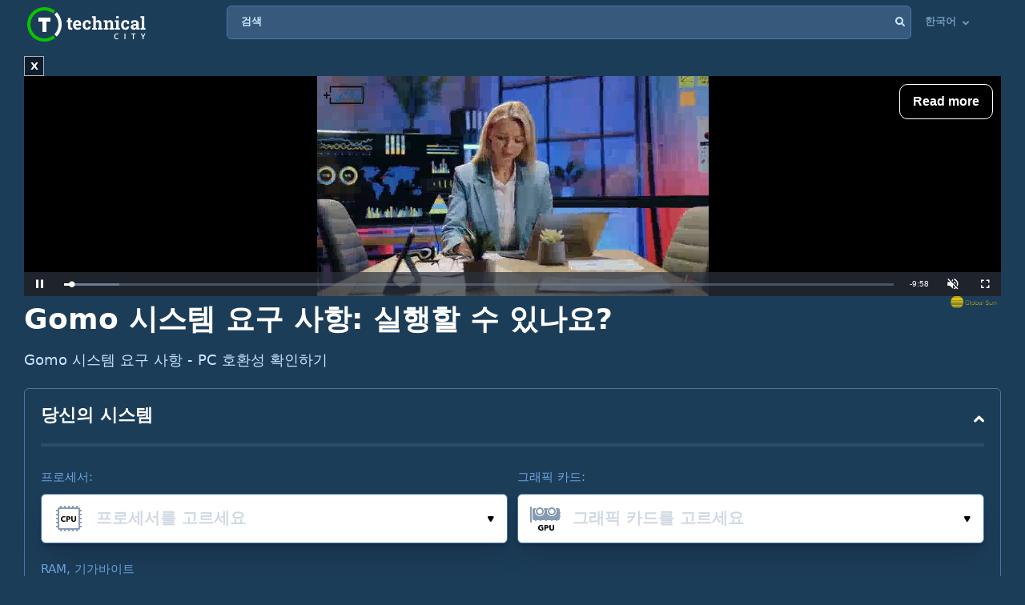

--- FILE ---
content_type: text/html; charset=utf-8
request_url: https://www.google.com/recaptcha/api2/aframe
body_size: 267
content:
<!DOCTYPE HTML><html><head><meta http-equiv="content-type" content="text/html; charset=UTF-8"></head><body><script nonce="4JgSxxICeh0GSRum2RzscA">/** Anti-fraud and anti-abuse applications only. See google.com/recaptcha */ try{var clients={'sodar':'https://pagead2.googlesyndication.com/pagead/sodar?'};window.addEventListener("message",function(a){try{if(a.source===window.parent){var b=JSON.parse(a.data);var c=clients[b['id']];if(c){var d=document.createElement('img');d.src=c+b['params']+'&rc='+(localStorage.getItem("rc::a")?sessionStorage.getItem("rc::b"):"");window.document.body.appendChild(d);sessionStorage.setItem("rc::e",parseInt(sessionStorage.getItem("rc::e")||0)+1);localStorage.setItem("rc::h",'1766813943796');}}}catch(b){}});window.parent.postMessage("_grecaptcha_ready", "*");}catch(b){}</script></body></html>

--- FILE ---
content_type: text/css
request_url: https://technicalcity.b-cdn.net/css/css_parts/part_autocomplete_select.css?466
body_size: 1430
content:
@charset "UTF-8";

/* autocomplete-select */
.autocomplete-select {
  position: relative;
  width: 502px;
  height: 62px;
  background: #FFFFFF;
  border: 1px solid #4679AB;
  -webkit-box-shadow: 0px 3px 5px -2px rgba(7, 8, 49, 0.510326), 0px 20px 30px -6px rgba(2, 11, 28, 0.202825);
  box-shadow: 0px 3px 5px -2px rgba(7, 8, 49, 0.510326), 0px 20px 30px -6px rgba(2, 11, 28, 0.202825);
  border-radius: 6px;
}
.autocomplete-select.focused .icon {
  opacity: 0.2;
}
.autocomplete-select.focused .open {
  background: none;
  font-size: 0;
  pointer-events: none !important;
}
.autocomplete-select.focused .open i {
  -webkit-transform: rotate(-180deg);
  transform: rotate(-180deg);
  color: #0076FF;
}
.autocomplete-select.selected .open {
  background: none;
  font-size: 0;
  pointer-events: auto;
}
.autocomplete-select .icon {
  width: 68px;
  position: absolute;
  top: 50%;
  -webkit-transform: translateY(-50%);
  transform: translateY(-50%);
  left: 0;
  z-index: 1;
  pointer-events: none;
}
.autocomplete-select .icon img {
  display: block;
  margin: 0 auto;
  padding: 15px; /*added by serega*/
}
.autocomplete-select:hover .open {
  color: #000;
}
.autocomplete-select .open {
  border-radius: 6px;
  -webkit-transition: color 0.3s linear;
  -moz-transition: color 0.3s linear;
  -ms-transition: color 0.3s linear;
  -o-transition: color 0.3s linear;
  transition: color 0.3s linear;
  color: #0076FF;
  font-weight: 600;
  /*background: #fff;*/
  background: none;
  text-align: left;
  border: 0;
  margin: 0;
  position: absolute;
  top: 0;
  right: 0;
  bottom: 0;
  padding: 0 30px 0 68px;
  left: 0;
  font-size: 16px;
  width: 100%;
  z-index: 1;
}
.autocomplete-select .open i {
  color: #000;
  font-size: 7px;
  position: absolute;
  top: 50%;
  -webkit-transform: translateY(-50%);
  transform: translateY(-50%);
  right: 16px;
}
.autocomplete-select input {
  width: 100%;
  background: #fff;
  position: absolute;
  font-weight: 600;
  text-overflow: ellipsis;
  top: 0;
  left: 0;
  right: 0;
  margin-top: -2px;
  border: 0;
  padding: 0 40px 0 68px;
  height: 62px;
  line-height: 62px;
  background: none;
  font-size: 20px;
  color: #000;
  z-index: 1;
}


.ui-autocomplete {
  position: absolute !important;
  background: #fff;
  border-radius: 6px;
  padding: 10px;
  z-index: 2000;
  -webkit-box-shadow: 0px 20px 40px rgba(0, 0, 0, 0.14);
  box-shadow: 0px 20px 40px rgba(0, 0, 0, 0.14);
}
.ui-autocomplete:before {
  position: absolute;
  right: 16px;
  top: -8px;
  content: "";
  background: url(//technicalcity.b-cdn.net/images/arrow_01.png) 0 0 no-repeat;
  width: 14px;
  height: 8px;
  background-size: 100% 100%;
}
.ui-autocomplete .ui-menu-item {
  color: #0076FF;
  font-size: 16px;
  line-height: 21px;
  cursor: pointer;
  position: relative;
}
.ui-autocomplete .ui-menu-item.heading {
  pointer-events: none;
  display: -webkit-box;
  display: -ms-flexbox;
  display: flex;
  font-size: 13px;
  color: #6e6e6e;
  line-height: 16px;
  margin-bottom: 10px;
  padding-top: 18px;
}
.ui-autocomplete .ui-menu-item.heading span {
  background: none !important;
  margin: 0;
  display: block;
  -webkit-box-flex: 0;
      -ms-flex: 0 0 519px;
          flex: 0 0 519px;
  padding: 0 0 0 58px !important;
}
@media (max-width: 1023px) {
  .ui-autocomplete .ui-menu-item.heading span {
    -webkit-box-flex: 1;
        -ms-flex: 1 0 270px;
            flex: 1 0 270px;
  }
}
.ui-autocomplete .ui-menu-item.heading span:nth-child(2) {
  -webkit-box-flex: 1;
      -ms-flex: 1 1 100%;
          flex: 1 1 100%;
  padding: 0 !important;
}
.ui-autocomplete .ui-menu-item.heading span:last-child {
  -webkit-box-flex: 0;
      -ms-flex: 0 0 auto;
          flex: 0 0 auto;
  margin: 0 0 0 auto;
  padding: 0 6px 0 0 !important;
  text-align: right;
}
.ui-autocomplete .ui-menu-item .ui-menu-item-wrapper:not(.ui-icon) {
  display: block;
  border-radius: 4px;
  padding: 11px 6px 9px 58px;
}
.inside_list_of_items_without_icons .ui-autocomplete .ui-menu-item .ui-menu-item-wrapper:not(.ui-icon) {
	padding-left: 10px;
}
.ui-autocomplete .ui-menu-item .ui-menu-item-wrapper:not(.ui-icon):hover {
  background: #F6F6F6;
}
.ui-autocomplete .ui-menu-item .bold-text {
  font-weight: bold;
}
.ui-autocomplete .ui-menu-item.ui-menu-item-year {
  display: -webkit-box;
  display: -ms-flexbox;
  display: flex;
  border-radius: 4px 0 0 4px;
}
.ui-autocomplete .ui-menu-item.ui-menu-item-year .ui-menu-item-wrapper {
  -webkit-box-flex: 0;
      -ms-flex: 0 0 519px;
          flex: 0 0 519px;
}
@media (max-width: 1023px) {
  .ui-autocomplete .ui-menu-item.ui-menu-item-year .ui-menu-item-wrapper {
    -webkit-box-flex: 1;
        -ms-flex: 1 0 270px;
            flex: 1 0 270px;
  }
}
.ui-autocomplete .ui-menu-item.ui-menu-item-year .ui-menu-item-wrapper.ui-year {
  -webkit-box-flex: 1;
      -ms-flex: 1 1 100%;
          flex: 1 1 100%;
  padding: 11px 0 9px !important;
  border-radius: 0;
}
.ui-autocomplete .ui-menu-item.ui-menu-item-year .ui-menu-item-wrapper.ui-owner {
  -webkit-box-flex: 0;
      -ms-flex: 0 0 auto;
          flex: 0 0 auto;
  padding: 11px 6px 9px 0 !important;
  margin: 0 0 0 auto;
  border-radius: 0 4px 4px 0;
}
.ui-autocomplete .ui-icon {
  position: absolute;
  top: 50%;
  left: 0;
  width: 50px;
  text-align: center;
  -webkit-transform: translateY(-50%);
  transform: translateY(-50%);
}
.ui-autocomplete .ui-icon img {
  max-height: 100%;
  width: auto;
  padding: 7px; /*added by serega*/
}

.ui-state-active {
  background: #F6F6F6;
}

.ui-helper-hidden-accessible {
  display: none !important;
}

.choose-game .autocomplete-select label {
  position: absolute;
  top: 50%;
  -webkit-transform: translateY(-50%);
  transform: translateY(-50%);
  font-size: 16px;
  color: #000;
  left: 24px;
}
.choose-game .autocomplete-select .icon {
  display: none;
  left: 138px;
}
.choose-game .autocomplete-select.focused .icon {
  display: block;
}
.choose-game .autocomplete-select.selected .icon {
  display: block;
}
.choose-game .autocomplete-select input {
  padding-left: 208px;
  color: #0076FF;
}
.choose-game .autocomplete-select.inside_list_of_items_without_icons input {
  padding-left: 16px;
}
.choose-game .autocomplete-select:hover input {
  color: #000;
}
.choose-game .autocomplete-select.focused label {
  /*color: #0076FF;*/
  display: none;
}
.choose-game .autocomplete-select.selected label {
  display: none;
}
.choose-game .autocomplete-select.focused input {
  color: #000;
}
.choose-game .autocomplete-select .open {
/*  font-weight: normal;*/
  padding-left: 24px;
}
@media (max-width: 639px) {
  .choose-game label {
    display: none;
  }
  .choose-game .autocomplete-select .icon {
    left: 0;
  }
  .choose-game .autocomplete-select input {
    padding-left: 68px;
  }
  .choose-game .autocomplete-select.inside_list_of_items_without_icons input {
    padding-left: 10px;
  }
  .choose-game .ui-autocomplete .ui-year,
.choose-game .ui-autocomplete .ui-owner,
.choose-game .ui-autocomplete .heading {
    display: none !important;
  }
}

.game-details .choose-game .autocomplete-select {
  margin: 0;
}
.game-details .choose-game .autocomplete-select .icon {
  left: 5px;
}
.game-details .choose-game .autocomplete-select input {
  /*padding-left: 80px;*/
  padding-left: 16px;
  font-size: 20px;
  font-weight: bold;
}

.choose-game .autocomplete-select {
  -webkit-box-shadow: none;
          box-shadow: none;
  width: 100%;
  margin-bottom: 30px;
}

@media (min-width: 640px) {
	.choose-game .autocomplete-select#games_to_selector {
		margin-bottom: 9px;
	}
}

@media (max-width: 639px) {
  .choose-game .autocomplete-select {
    margin-bottom: 16px;
  }
}


--- FILE ---
content_type: text/css
request_url: https://technicalcity.b-cdn.net/css/css_parts/part_game_page.css?466
body_size: 2040
content:
@charset "UTF-8";

.btn-send {
  color: #fff !important;
  min-width: 218px;
  text-align: left;
  position: relative;
  padding: 0 70px 0 20px;
  background: radial-gradient(100% 100% at 0% 0%, #0154EF 0%, #2499FB 100%);
  -webkit-box-shadow: 0px 20px 30px -6px rgba(5, 23, 60, 0.25);
  box-shadow: 0px 20px 30px -6px rgba(5, 23, 60, 0.25);
}
.btn-send i {
  position: absolute;
  top: 50%;
  -webkit-transform: translateY(-50%);
  transform: translateY(-50%);
  right: 20px;
  font-size: 20px;
}
.btn-send:hover {
  text-decoration: underline;
  background: radial-gradient(100% 100% at 0% 0%, #2499FB 0%, #0154EF 100%);
  -webkit-box-shadow: 0px 2px 4px -2px rgba(7, 8, 49, 0.4), 0px 20px 30px -6px rgba(5, 23, 60, 0.25);
  box-shadow: 0px 2px 4px -2px rgba(7, 8, 49, 0.4), 0px 20px 30px -6px rgba(5, 23, 60, 0.25);
}

.game-details {
  border-radius: 6px;
  background: #F6F6F6;
  margin: -33px -50px 40px;
  padding: 24px 50px 24px;
}
@media (max-width: 1023px) {
  .game-details {
    margin: -33px -24px 40px;
    padding: 24px;
  }
}

.game-details .game-info {
  -webkit-box-pack: start;
      -ms-flex-pack: start;
          justify-content: flex-start;
}
.game-details .game-info dl dt {
  /*
  width: 241px;
  */
  flex-basis: 241px;
  flex-shrink: 1;
  flex-grow: 0;
}
.game-details .game-info dl dt, .game-details .game-info dl dd {
	padding-bottom: 12px;
}
.game-details .game-info dl dt:last-of-type, .game-details .game-info dl dd:last-of-type {
	padding-bottom: 0;
}
@media (max-width: 1023px) {
	.game-details .game-info dl dt {
		flex-basis: 40%;
		flex-grow: 1;
	}
}
.game-details .game-info dl span {
  color: #C5C5C5;
}
.game-details .game-info dl span em {
  font-style: normal;
  color: #0076FF;
}
.game-details .game-info .range {
  width: 134px;
  position: relative;
  background: #E7E8E8;
  border-radius: 9px;
  height: 14px;
  overflow: hidden;
  display: inline-block;
  vertical-align: middle;
  margin: 0 11px 2px 0;
}
.game-details .game-info .range:after {
  border-radius: 9px;
  position: absolute;
  height: 14px;
  top: 0;
  left: 0;
  content: "";
  background: radial-gradient(100% 100% at 0% 50%, #17C510 0%, #09A35D 100%);
  width: var(--width);
}
.game-details .game-info .visual {
  -webkit-box-flex: 0;
/*      -ms-flex: 0 0 204px;
          flex: 0 0 204px; removed by serega */
  margin: 0 31px 0 0;
  border-radius: 6px;
  overflow: hidden;
  -webkit-box-shadow: 0px 20px 30px -4px rgba(2, 11, 28, 0.111724);
          box-shadow: 0px 20px 30px -4px rgba(2, 11, 28, 0.111724);
  -webkit-filter: drop-shadow(0px 2px 4px rgba(7, 8, 49, 0.163571));
          filter: drop-shadow(0px 2px 4px rgba(7, 8, 49, 0.163571));
}
.game-details .game-info .visual img {
  height: 171px;
/*  width: 171px;*/
width:305px;/*fixed by serega*/
  object-fit: cover;
}
.game-details h3 {
  color: #000;
}
.game-details h3 span {
  color: #0076FF;
}
/*
.game-details .columns {
  display: -webkit-box;
  display: -ms-flexbox;
  display: flex;
}
*/
@media (max-width: 639px) {
	.block .game-details h3 {
		margin-bottom: 24px;
	}
}

@media (max-width: 699px) {
	.game-details .columns {
		display: flex;
		flex-direction: column;
	}
	.game-details .columns h3:nth-child(odd), .game-details .columns dl:nth-child(odd) {
		order: 1;
	}
	.game-details .columns h3:nth-child(even), .game-details .columns dl:nth-child(even) {
		order: 1000;
	}
	.game-details .columns .game_system_requirements_hr_container {
		order: 999;
	}
}
@media (min-width: 700px) {
	.game-details .columns {
		display: grid;
		grid-template-columns: 1fr 1fr;
		column-gap:  8px;
	}
}

@media (max-width: 1023px) {
  .game-details .columns {
    -webkit-box-pack: justify;
        -ms-flex-pack: justify;
            justify-content: space-between;
  }
}
.game-details .columns .col {
  -webkit-box-flex: 0;
      -ms-flex: 0 0 386px;
          flex: 0 0 386px;
  margin: 0 77px 0 0;
}
@media (max-width: 1023px) {
  .game-details .columns .col {
    margin: 0;
  }
  .game-details .columns .col:last-child {
    margin: 0;
    -webkit-box-flex: 0;
        -ms-flex: 0 0 40%;
            flex: 0 0 40%;
  }
  .game-details .columns .col:first-child {
    -webkit-box-flex: 0;
        -ms-flex: 0 0 50%;
            flex: 0 0 50%;
  }
}
.game-details .columns .galochka_or_krestik_in_table_title {
	margin-right: 6px;
	padding-top: 4px;
}
.game-details .columns h3 .galochka_or_krestik_in_table_title {
	padding-top: 10px;
}
.game-details .columns dl {
  font-size: 15px;
  line-height: 22px;
}
.game-details .columns dl dt {
  font-weight: 600;
  float: left;
  color: #000;
  margin: 0 3px 0 0;
}
.game-details .columns dl dd {
  min-height: 44px;
  color: #818181;
  margin: 0 0 16px;
}
@media (max-width: 639px) {
  .game-details .columns {
    -ms-flex-wrap: wrap;
        flex-wrap: wrap;
  }
  .game-details .columns .col {
    -webkit-box-flex: 0 !important;
        -ms-flex: 0 0 100% !important;
            flex: 0 0 100% !important;
  }
}
.game-details h4 {
  font-size: 18px;
  line-height: 20px;
  margin: 0 0 23px;
}
@media (max-width: 639px) {
  .game-details {
    margin: -25px -16px 40px;
    padding: 24px 16px;
  }

  .game-details .game-info .visual {
  /*  -webkit-box-flex: 0;
        -ms-flex: 0 0 303px;
            flex: 0 0 303px;
    width: 260px; removed by serega */
    margin: 0 0 24px;
  }
  .game-details .game-info .visual img {
    width: 100%;
    height: 100%;
    -o-object-fit: cover;
       object-fit: cover;
  }
  .game-details .game-info .mobile-full-width {
    width: 100%;
    padding-top: 12px;
  }
}

.game-info {
  display: -webkit-box;
  display: -ms-flexbox;
  display: flex;
  -webkit-box-pack: justify;
      -ms-flex-pack: justify;
          justify-content: space-between;
  /*align-items: flex-start;*/
}
.game-info a {
  color: #0076FF;
}
.game-info dl {
  color: #2E2C37;
  font-size: 15px;
  line-height: 20px;
  -webkit-box-flex: 0;
      -ms-flex: 0 1 65%;
          flex: 0 1 65%;
	display: flex;
	flex-wrap: wrap;
	column-gap: 10px;
}
.game-info dl dd {
  flex-basis: calc( 100% - 251px );
  flex-shrink: 1;
  flex-grow: 1;
	min-height: 20px;
  /*white-space: nowrap;*/
  overflow: hidden;
  color: #0076FF;
  /*margin-bottom: 10px;*/
}
@media (max-width: 1023px) {
	.game-details .game-info dl dd {
		flex-basis: 40%;
	}
}
/*
.game-info dl dt {
  width: 60%;
  float: left;
}
*/
.game-info dl + dl {
  white-space: nowrap;
  -webkit-box-flex: 0;
      -ms-flex: 0 0 auto;
          flex: 0 0 auto;
}
.game-info dl + dl dt {
  width: 188px;
}
@media (max-width: 639px) {
  .game-info {
    -webkit-box-orient: vertical;
    -webkit-box-direction: normal;
        -ms-flex-direction: column;
            flex-direction: column;
    -webkit-box-pack: start;
        -ms-flex-pack: start;
            justify-content: flex-start;
  }
  .game-info dl {
    -webkit-box-flex: 0;
        -ms-flex: 0 0 100%;
            flex: 0 0 100%;
  }
  /*
  .game-info dl dt {
    width: 60% !important;
  }
  */
}
.game-info .game_system_requirements_total {
	display: flex;
	column-gap: 14px;
	flex-wrap: wrap;
}
.game-info .game_system_requirements_total .game_system_requirements_total_visual {
	display: flex;
	row-gap: 4px;
	column-gap: 2px;
	flex-wrap: wrap;
	padding-top: 7px;
	padding-bottom: 4px;
}
.game-info .game_system_requirements_total .game_system_requirements_total_visual .game_sys_req_point_filled, .game-info .game_system_requirements_total .game_system_requirements_total_visual .game_sys_req_point_empty {
	box-sizing: border-box;
	width: 9px;
	height: 9px;
	border: 1px solid #0076FF;
}
.game-info .game_system_requirements_total .game_system_requirements_total_visual .game_sys_req_point_filled {
	background-color: #0076FF;
}
.send-block {
  display: -webkit-box;
  display: -ms-flexbox;
  display: flex;
  -webkit-box-align: center;
      -ms-flex-align: center;
          align-items: center;
  margin-bottom: 60px;
}
.send-block .btn {
  margin: 0 20px 0 0;
}
.send-block p {
  font-weight: 600;
  color: #1E1E1F;
  font-size: 16px;
  line-height: 21px;
  margin: 0;
}
.send-block p em {
  font-style: normal;
  color: #0076FF;
}
.send-block p a {
  text-decoration: none;
}
.send-block p a:hover {
  text-decoration: underline;
}
@media (max-width: 639px) {
  .send-block {
    -webkit-box-orient: vertical;
    -webkit-box-direction: normal;
        -ms-flex-direction: column;
            flex-direction: column;
    -webkit-box-align: start;
        -ms-flex-align: start;
            align-items: flex-start;
  }
  .send-block .btn {
    width: 90%;
    -webkit-box-ordinal-group: 3;
        -ms-flex-order: 2;
            order: 2;
  }
  .send-block p {
    margin-bottom: 24px;
  }
  .send-block p br {
    display: none;
  }
}
@media (max-width: 639px) {
	.faq_one_qa_container {
		padding-left: 16px;
		padding-right: 16px;
	}
}
.faq_one_qa_container .collapse .heading {
	padding-right: 10px;
}

.table-columns {
  display: -webkit-box;
  display: -ms-flexbox;
  display: flex;
  margin-bottom: 40px;
}
.table-columns table {
  -webkit-box-flex: 0;
      -ms-flex: 0 0 400px;
          flex: 0 0 400px;
  margin: 0 6px 0 0;
  max-width: 400px;
}
@media (max-width: 1023px) {
  .table-columns table {
    -webkit-box-flex: 0;
        -ms-flex: 0 0 50%;
            flex: 0 0 50%;
    width: 50%;
  }
  .table-columns table td {
    width: 50% !important;
  }
}
@media (max-width: 639px) {
  .table-columns {
    -ms-flex-wrap: wrap;
        flex-wrap: wrap;
  }
  .table-columns table {
    -webkit-box-flex: 0;
        -ms-flex: 0 0 100%;
            flex: 0 0 100%;
    margin: 0;
  }
  .table-columns table tr {
    width: auto;
  }
}


--- FILE ---
content_type: text/css
request_url: https://technicalcity.b-cdn.net/css/css_parts/part_rating.css?466
body_size: 996
content:
@charset "UTF-8";

.user-rating {
  margin-bottom: -40px;
  padding-bottom: 40px;
}
.user-rating .row {
  display: -webkit-box;
  display: -ms-flexbox;
  display: flex;
  margin-bottom: 40px;
}
@media (max-width: 999px) {
	.user-rating .row.row_2 {
		display: block;
	}
}
.user-rating.single {
  margin: 0;
  padding: 0;
}
.user-rating.single .row {
  -webkit-box-align: start;
      -ms-flex-align: start;
          align-items: flex-start;
  margin: 0;
}
.user-rating.single .row .frame {
  margin: 0;
}
.user-rating.single .row .col {
  -webkit-box-flex: 0;
      -ms-flex: 0 0 auto;
          flex: 0 0 auto;
  margin: 0 60px 0 0;
}
.user-rating.single p {
  margin-bottom: 24px;
}
.user-rating.single p i {
  font-style: normal;
  /*
  color: #0076FF;
  text-decoration: underline;
  */
}
@media (max-width: 639px) {
  .user-rating.single .stars-raiting {
    margin-bottom: -3px;
  }
  .user-rating.single .row {
    -webkit-box-align: end;
        -ms-flex-align: end;
            align-items: flex-end;
  }
  .user-rating.single .row.row_vert_center {
	  align-items: center;
  }
  .user-rating.single .row .col {
    -webkit-box-flex: 0;
        -ms-flex: 0 0 50%;
            flex: 0 0 50%;
    margin: 0;
  }
  .user-rating.single .row .col.col_full_width_on_narrow_screen {
	  flex-basis: 100%;
  }
  .user-rating.single .row .col:first-child {
        -ms-flex: 0 0 auto !important;
            flex: 0 0 auto !important;
    margin: 0;
  }
  .user-rating.single .row .col:not(:first-child) {
        -ms-flex: 1 0 0 !important;
            flex: 1 0 0 !important;
    margin: 0;
  }
  .user-rating.single .row .col p {
    margin: 0 0 18px;
  }
}
.user-rating .footer-row {
  display: -webkit-box;
  display: -ms-flexbox;
  display: flex;
  background: #F6F6F6;
  margin: 0 -50px -40px;
  padding: 31px 50px 40px;
}
@media (max-width: 1023px) {
  .user-rating .footer-row {
    margin-right: -24px;
    margin-left: -24px;
    padding-right: 24px;
    padding-left: 24px;
  }
}
@media (max-width: 639px) {
  .user-rating .footer-row {
    margin: 0 -16px -25px;
  }
}
.user-rating .footer-row:last-child {
  border-radius: 0 0 6px 6px;
}
.user-rating .col {
  padding-left: 4px;
  padding-right: 4px;
  -webkit-box-orient: vertical;
  -webkit-box-direction: normal;
      -ms-flex-direction: column;
          flex-direction: column;
  display: -webkit-box;
  display: -ms-flexbox;
  display: flex;
  -webkit-box-flex: 0;
      -ms-flex: 0 0 50%;
          flex: 0 0 50%;
  -webkit-box-pack: center;
      -ms-flex-pack: center;
          justify-content: center;
  -webkit-box-align: center;
      -ms-flex-align: center;
          align-items: center;
}
.user-rating .col:first-child {
	padding-left: 0;
}
.user-rating .col:last-child {
	padding-right: 0;
}
.user-rating .frame {
  display: -webkit-box;
  display: -ms-flexbox;
  display: flex;
  -webkit-box-orient: vertical;
  -webkit-box-direction: normal;
      -ms-flex-direction: column;
          flex-direction: column;
  -webkit-box-align: center;
      -ms-flex-align: center;
          align-items: center;
  margin: 0 0 26px;
}
.user-rating .frame span {
  color: #707070;
  display: block;
  font-size: 13px;
  line-height: 16px;
}
.user-rating .frame .knob, .user-rating .frame .knob_2 {
  font-family: system-ui, Arial, Helvetica, sans-serif !important;
  font-size: 24px !important;
  line-height: 27px !important;
  font-weight: bold !important;
  width:44px;
}
.user-rating .model {
  display: -webkit-box;
  display: -ms-flexbox;
  display: flex;
  -webkit-box-align: center;
      -ms-flex-align: center;
          align-items: center;
}
.user-rating .model .icon {
  width: 38px;
  text-align: center;
  margin: 0 14px 0 0;
}
.user-rating .model .title {
  color: #0076FF;
}
.user-rating .model .title span {
  display: block;
  font-size: 13px;
  line-height: 15px;
  margin: 0 0 -2px;
}
.user-rating .model .title strong {
  display: block;
  font-size: 16px;
  line-height: 19px;
  font-weight: 600;
}
.user-rating p {
  text-align: center;
}
.user-rating p strong {
  font-weight: normal;
  /*display: block;*/
}
.user-rating p strong a {
  text-decoration: none;
}
.user-rating p strong a:hover {
  text-decoration: underline;
}
@media (max-width: 639px) {
  .user-rating {
    margin-bottom: -28px;
    padding-bottom: 28px;
  }
}

.stars-raiting {
  display: -webkit-box;
  display: -ms-flexbox;
  display: flex;
  /*
  -webkit-box-pack: center;
      -ms-flex-pack: center;
          justify-content: center;
  */
  -webkit-box-align: center;
      -ms-flex-align: center;
          align-items: center;
}
.stars-raiting ul {
  margin-top: 4px;
  margin-right: 10px;
  margin-bottom: 0;
  margin-left: 10px;
  display: -webkit-box;
  display: -ms-flexbox;
  display: flex;
}
.stars-raiting ul li {
  display: block;
  width: 42px;
  height: 40px;
  text-indent: -9999px;
  overflow: hidden;
  background: url(//technicalcity.b-cdn.net/images/stars.png) 0 0 no-repeat;
  background-size: 42px 364px;
}
@media (max-width: 639px) {
  .stars-raiting ul li {
    width: 20px;
    height: 20px;
    background-size: 20px 173.3px;
  }
}
.stars-raiting ul li.active {
  background-position: 0 -121.5px;
}
.stars-raiting ul li.hover {
  background-position: 0 -246px;
}
.stars-raiting ul li:hover {
  background-position: 0 -246px;
}
@media (max-width: 639px) {
  .stars-raiting ul li {
    width: 20px;
    height: 20px;
    background-size: 20px 173.3px;
  }
  .stars-raiting ul li:hover {
    background-position: 0 -58.571px;
  }
  .stars-raiting ul li.hover {
    background-position: 0 -58.571px;
  }
  .stars-raiting ul li.active {
    background-position: 0 -58.571px;
  }
}
@media (max-width: 639px) {
  .stars-raiting span {
    display: none;
  }
}


--- FILE ---
content_type: text/css
request_url: https://technicalcity.b-cdn.net/css/css_parts/part_rating.css?466?466
body_size: 997
content:
@charset "UTF-8";

.user-rating {
  margin-bottom: -40px;
  padding-bottom: 40px;
}
.user-rating .row {
  display: -webkit-box;
  display: -ms-flexbox;
  display: flex;
  margin-bottom: 40px;
}
@media (max-width: 999px) {
	.user-rating .row.row_2 {
		display: block;
	}
}
.user-rating.single {
  margin: 0;
  padding: 0;
}
.user-rating.single .row {
  -webkit-box-align: start;
      -ms-flex-align: start;
          align-items: flex-start;
  margin: 0;
}
.user-rating.single .row .frame {
  margin: 0;
}
.user-rating.single .row .col {
  -webkit-box-flex: 0;
      -ms-flex: 0 0 auto;
          flex: 0 0 auto;
  margin: 0 60px 0 0;
}
.user-rating.single p {
  margin-bottom: 24px;
}
.user-rating.single p i {
  font-style: normal;
  /*
  color: #0076FF;
  text-decoration: underline;
  */
}
@media (max-width: 639px) {
  .user-rating.single .stars-raiting {
    margin-bottom: -3px;
  }
  .user-rating.single .row {
    -webkit-box-align: end;
        -ms-flex-align: end;
            align-items: flex-end;
  }
  .user-rating.single .row.row_vert_center {
	  align-items: center;
  }
  .user-rating.single .row .col {
    -webkit-box-flex: 0;
        -ms-flex: 0 0 50%;
            flex: 0 0 50%;
    margin: 0;
  }
  .user-rating.single .row .col.col_full_width_on_narrow_screen {
	  flex-basis: 100%;
  }
  .user-rating.single .row .col:first-child {
        -ms-flex: 0 0 auto !important;
            flex: 0 0 auto !important;
    margin: 0;
  }
  .user-rating.single .row .col:not(:first-child) {
        -ms-flex: 1 0 0 !important;
            flex: 1 0 0 !important;
    margin: 0;
  }
  .user-rating.single .row .col p {
    margin: 0 0 18px;
  }
}
.user-rating .footer-row {
  display: -webkit-box;
  display: -ms-flexbox;
  display: flex;
  background: #F6F6F6;
  margin: 0 -50px -40px;
  padding: 31px 50px 40px;
}
@media (max-width: 1023px) {
  .user-rating .footer-row {
    margin-right: -24px;
    margin-left: -24px;
    padding-right: 24px;
    padding-left: 24px;
  }
}
@media (max-width: 639px) {
  .user-rating .footer-row {
    margin: 0 -16px -25px;
  }
}
.user-rating .footer-row:last-child {
  border-radius: 0 0 6px 6px;
}
.user-rating .col {
  padding-left: 4px;
  padding-right: 4px;
  -webkit-box-orient: vertical;
  -webkit-box-direction: normal;
      -ms-flex-direction: column;
          flex-direction: column;
  display: -webkit-box;
  display: -ms-flexbox;
  display: flex;
  -webkit-box-flex: 0;
      -ms-flex: 0 0 50%;
          flex: 0 0 50%;
  -webkit-box-pack: center;
      -ms-flex-pack: center;
          justify-content: center;
  -webkit-box-align: center;
      -ms-flex-align: center;
          align-items: center;
}
.user-rating .col:first-child {
	padding-left: 0;
}
.user-rating .col:last-child {
	padding-right: 0;
}
.user-rating .frame {
  display: -webkit-box;
  display: -ms-flexbox;
  display: flex;
  -webkit-box-orient: vertical;
  -webkit-box-direction: normal;
      -ms-flex-direction: column;
          flex-direction: column;
  -webkit-box-align: center;
      -ms-flex-align: center;
          align-items: center;
  margin: 0 0 26px;
}
.user-rating .frame span {
  color: #707070;
  display: block;
  font-size: 13px;
  line-height: 16px;
}
.user-rating .frame .knob, .user-rating .frame .knob_2 {
  font-family: system-ui, Arial, Helvetica, sans-serif !important;
  font-size: 24px !important;
  line-height: 27px !important;
  font-weight: bold !important;
  width:44px;
}
.user-rating .model {
  display: -webkit-box;
  display: -ms-flexbox;
  display: flex;
  -webkit-box-align: center;
      -ms-flex-align: center;
          align-items: center;
}
.user-rating .model .icon {
  width: 38px;
  text-align: center;
  margin: 0 14px 0 0;
}
.user-rating .model .title {
  color: #0076FF;
}
.user-rating .model .title span {
  display: block;
  font-size: 13px;
  line-height: 15px;
  margin: 0 0 -2px;
}
.user-rating .model .title strong {
  display: block;
  font-size: 16px;
  line-height: 19px;
  font-weight: 600;
}
.user-rating p {
  text-align: center;
}
.user-rating p strong {
  font-weight: normal;
  /*display: block;*/
}
.user-rating p strong a {
  text-decoration: none;
}
.user-rating p strong a:hover {
  text-decoration: underline;
}
@media (max-width: 639px) {
  .user-rating {
    margin-bottom: -28px;
    padding-bottom: 28px;
  }
}

.stars-raiting {
  display: -webkit-box;
  display: -ms-flexbox;
  display: flex;
  /*
  -webkit-box-pack: center;
      -ms-flex-pack: center;
          justify-content: center;
  */
  -webkit-box-align: center;
      -ms-flex-align: center;
          align-items: center;
}
.stars-raiting ul {
  margin-top: 4px;
  margin-right: 10px;
  margin-bottom: 0;
  margin-left: 10px;
  display: -webkit-box;
  display: -ms-flexbox;
  display: flex;
}
.stars-raiting ul li {
  display: block;
  width: 42px;
  height: 40px;
  text-indent: -9999px;
  overflow: hidden;
  background: url(//technicalcity.b-cdn.net/images/stars.png) 0 0 no-repeat;
  background-size: 42px 364px;
}
@media (max-width: 639px) {
  .stars-raiting ul li {
    width: 20px;
    height: 20px;
    background-size: 20px 173.3px;
  }
}
.stars-raiting ul li.active {
  background-position: 0 -121.5px;
}
.stars-raiting ul li.hover {
  background-position: 0 -246px;
}
.stars-raiting ul li:hover {
  background-position: 0 -246px;
}
@media (max-width: 639px) {
  .stars-raiting ul li {
    width: 20px;
    height: 20px;
    background-size: 20px 173.3px;
  }
  .stars-raiting ul li:hover {
    background-position: 0 -58.571px;
  }
  .stars-raiting ul li.hover {
    background-position: 0 -58.571px;
  }
  .stars-raiting ul li.active {
    background-position: 0 -58.571px;
  }
}
@media (max-width: 639px) {
  .stars-raiting span {
    display: none;
  }
}


--- FILE ---
content_type: text/vnd.trolltech.linguist
request_url: https://cdn.globalsun.io/uploads/videos/m3u8/1689606384_new-video-by-adsolut1.ts
body_size: 550065
content:
G@ Bð% Á  ÿÿ ü€HFFmpeg	Service01w|CÊÿÿÿÿÿÿÿÿÿÿÿÿÿÿÿÿÿÿÿÿÿÿÿÿÿÿÿÿÿÿÿÿÿÿÿÿÿÿÿÿÿÿÿÿÿÿÿÿÿÿÿÿÿÿÿÿÿÿÿÿÿÿÿÿÿÿÿÿÿÿÿÿÿÿÿÿÿÿÿÿÿÿÿÿÿÿÿÿÿÿÿÿÿÿÿÿÿÿÿÿÿÿÿÿÿÿÿÿÿÿÿÿÿÿÿÿÿÿÿÿÿÿÿÿÿÿÿÿÿÿÿÿÿÿÿÿÿÿÿÿÿÿÿG@   ° Á   ð *±²ÿÿÿÿÿÿÿÿÿÿÿÿÿÿÿÿÿÿÿÿÿÿÿÿÿÿÿÿÿÿÿÿÿÿÿÿÿÿÿÿÿÿÿÿÿÿÿÿÿÿÿÿÿÿÿÿÿÿÿÿÿÿÿÿÿÿÿÿÿÿÿÿÿÿÿÿÿÿÿÿÿÿÿÿÿÿÿÿÿÿÿÿÿÿÿÿÿÿÿÿÿÿÿÿÿÿÿÿÿÿÿÿÿÿÿÿÿÿÿÿÿÿÿÿÿÿÿÿÿÿÿÿÿÿÿÿÿÿÿÿÿÿÿÿÿÿÿÿÿÿÿÿÿÿÿÿÿÿÿÿÿÿÿÿÿÿÿGP  ° Á  á ð á ð áð
und }èwÿÿÿÿÿÿÿÿÿÿÿÿÿÿÿÿÿÿÿÿÿÿÿÿÿÿÿÿÿÿÿÿÿÿÿÿÿÿÿÿÿÿÿÿÿÿÿÿÿÿÿÿÿÿÿÿÿÿÿÿÿÿÿÿÿÿÿÿÿÿÿÿÿÿÿÿÿÿÿÿÿÿÿÿÿÿÿÿÿÿÿÿÿÿÿÿÿÿÿÿÿÿÿÿÿÿÿÿÿÿÿÿÿÿÿÿÿÿÿÿÿÿÿÿÿÿÿÿÿÿÿÿÿÿÿÿÿÿÿÿÿÿÿÿÿÿÿÿÿÿÿGA ;P \œ~   à  €€! ?^¡   	ð   gBÀÚ`÷ŸÿÀ  ŸÄ      È<Xº€   hÎœ€  eˆ‚¡PÇaL 	eÇ  (â|°ÓÓO¤Ô)€=P/ºzeéÿhü ÐDÂ°yêôF£)Ûlc¿â3z“+Þ1<Þã¼ÿøS ¥KS†ŒF†‡5ûzô'€›ÜÍû~¯ý€YþâúG iítÚÂx!£ž?ÓO¥´~ó€@[Sâ†$	ïe·“É‘¦„0DáV¶_4“ )0…ª÷íËîšu3]í¦šÀ”fêÿ·øüa“ÚþÀ›©ÿGý·ëhýŸúfÜÛÇà³»µýv÷ÓÂxüoÖOþð†¬w'ÿÓÇà=ª[þÖÓXü
«ž¿þ‘uð¦ îÜfˆßé›tûB4R¥‘@Ü@`?s|.G p`ãÊ
ciæÌùŸxŒP;Éˆy97'&äÜ›““““rnMÉ¹997''&äë;G¨ <ÅÑúŸíý<ÛG ™òŠ¸$ø¢Š¸ä¸? ÷ì"roÞÛbœw|kúcðƒu+ÚfõŠ»m·¶ÞÛc°¡Úv 2Ï ™Ä2$	’«–5u“²ÉÙ~?hÿ«øC ’|oþÄ2vmðø±2ŽáDW
£¹ùqcàÿ:uÿG Ù2žœ	þ†GþëÛ‚k)æým¿àK9EþÛkoŽÀZ~ŸžË¹É[ŒË.'Žÿ×ëUÖ8˜7jÏ£ðî[ÿI-*È v:˜û+/²Ç(›{ýñÊ:™û+/²²‡L·ÿMm4=ËÿÔv/ßïõ÷ûßã°½kõ¯ŽpÊ™]ï÷¼vEùañ€aáý°øÍËXO]u×]u×]n·[®ºëu×[®múÀ,Ü†é-RÀ6$tUÅb¬G ýÄ~­‘§þ„Ô dgBÈf:ŽØiEØÕË  Eb’TP§õt(->²¸à ˜*†™ž6Š˜n…œ QÌä€ ›0Í~Œfß§ãZ?ÐSê!´5:xÈqÞ­j˜c IÓ `X¸óÿ–ÁºjŠð¨0úl0›E¥ØT

dþ‚þ7.b©Ò•@ºô‡¹p¼œåAÔ¦BœÇZ?µ|'AöQÌÂorë³dÊG á… #W¶QŸ§
âEÅbâ»›Âž-™ãqÃ†EJÉ'DÎ9Ìýt™2óB–ÉxO
Sïÿ£°5ôÇ¾ßQdpU‹#M³éôè¨«VP!kþé§§éìœ+…ïFÛM=4ÿú;çiî·—Ö%`âÀ•ƒ‚Á½V:™\v¹=ÿþ¸ì6×·óÿñøžêÿïòjz|v ÌÞµçÿÓÇãMé§¦ž?$ÖæÿlU½ºÇàÆkÿíp† G k®uÝßÛNö«Ç¡~©“ýqØ"ñ¹ÇÞÿ|~uë{mÿ¦M€Å’žM?óéô"à«º‹yëø¶´qÛÜÐ=‡š°Dî|s™¼~çÞùÞœœ½ru×]u×]uÖë®ºëuÍ¿W	`Í(9Ú±j'¯íŸíÍý€.ò#0!j\%û²£ .¶nxïäL®9 ày•ÂP n+«‡™\A¬ôaÓ°º€0\¢0Ø×?_)+-b¾Pµ*]G ¹É™fœ™-lØ€RuµÒÂøßà_­;ÿL™ÄÝotî¿·EŽ2‹þ;CUWüz€@hÁÍìÿ·Š±E“TKk€½^¯Ïßà-É…‚öcÌ0ä¹÷±À18D­=é÷úÂ Ð×°7ëÉqx×[ƒïÉTÇàCÎN,Hr“#Àw‹/Óo6Çà&×>¿œÖ}o?>í¶;9ôR‰}‹Ž,pú™Üý}Ìªî~µ\{‡iç÷{ýqØ"{KÿÚG k‰±þS%3—RÇc‡ÿíŽÂF©¾ÊËm»&Û¯Þÿ{a'Ó>ÊËì·ŽpKj¶ÿímÐüLƒÿ¶Þ]–°W r1¿ÿÇmï÷¿Çf_üÐš‚‚dÿHjå/Upõä»‡¯ñØ,ÉŸÿ$$‚xì Š$¦Ê3v¿øz<ó ÐÃð=f÷oÿS{gÑØ}ïÏüRÓõ×]u×]u×]nºÝuºzÜv´i(“OO6ÚªÜv]{ÿ×Ç`?)2-Í¥G Ø¶ívÚvê©³èüfI”²ékH»NšmÄÛÇ`!ÈÆÆ1ë;¿ïIæÃ´ÎŽP,ñ,ô_¾±Î~ušƒ¡|Ð–·}c°S p¹ÐÙ\VXÁÙt°l+V€~A+ý½¸ì1¦ýã×'¯àëm3¿Ës–>±ÔÊãð%Ô[gÿý×‡Iæ¬ý8ë_€(÷|ï4Í©§Wü¸þV¹ãÍG`@å]Ë½þšxõ)/ôÓÓO€G î›]¼µö×»XüÏ¤“ïé§òf;S÷5ýþòñøT´6ÞÛ&é¦?3ªçé§þ*ÅXO
¾úRÞÿM?èç'óHÌ.¹ñ6	÷Û‡ØøìßÿÑKå õ„R™`b‚×÷Á|0\¬\p^HƒÇÜÿ ’øßŠo<íuœ:píuÿVkooÿÇ¨ °¾\V!L!Ä|¡Ìx+=ŽŸÇ`Ñ£0Jcœ_ðlÐxPL}=u×]n·]u×G [›µn·}pÆ }þÿ||–æÖÿüwvÛð†|æªvý/k…0–ãýtºëþÝ6ŽÂ6»æÛ¶}ëm{m¤ì	Iþäâ¸§v¨v‚nCuçš_ö„œ-¨
ºé¬c¯áQ}€H@
?4ÚíIRhŽìa+m··:‹iã°ñçöIû+!Î­´ÄRÃãøK—Çì4&‡×\vK¯Õ×ªtÇl_¶ßÞã°”m›.—KG K¬?Ø.©ÒÃ°é–ÿ×dí„°L~·ÿÛom·Žpî[ÿµ´7,'–Ÿþ]Á¾[<v¿Zýj°uqÙ?½üvôZýkñØ`Ÿÿ!J%ð¬ž›Ÿ	`¯®=üÐøœ`ð‹€À1ÁŽ‘÷a5ùûýß…0¬‡cê¹ÿŸŠ¶Ûmú/
­þØ_ 7Ói>·ÿõïíÇ8€ÉÇ²5xQîµ<a<aO]uÖë®·]nºëu×O\v
ÓæÏG ù5âHâ»ÊäÔÛ×¦m¬võ°Ù¯·ÿæ¡ Ò¨”ûÜ?ñ÷QÛ6$’ý'Hv/½”è¾Š¾²
`¶àÎ>íí¶+>Š÷êÏç¡ om%˜üûÛ¯>õ­G`(èzç›\HëÏv^;¤€Ê²Ü¾û›ÿÑ[÷Å¸ü Ðd€ùì¥U7²lw\øÓkù¹àc.ëû9~ã°–ÿ¿ž»Ÿ9b!`sƒ­´ÈRåòå+®~G úãò±÷¿Þéã°FÕë¾ž¿ZÀº‡?—äßøì¦å›NþŸÑQÀ°ê4ÓnšÙ0@±K»ôÓ{Ö±êý¶ü›; ;®zå¯Ÿ·Oo„ÎôÓm½¶ñØö·WÏï÷—À¢e.ÿé¶Úi„0	Ÿäÿn™?„ð¼5×÷Ó^ýìOˆañ	ÀÃãœ{kûû!\@À$àGÒžwþH^àïÚp)Á	/9ï­_­A÷.G øøIF1ÿ›SþŽPÛŽi¾ý4ï„œ Ã†µPÆµ¾3Œ"0%î©ÆþÉ:ë§®ºë®ºÜÝ«®žÞã°XLˆ]ÚgïÖªOÂ8höÙ¶ÏÓN[‡TÍ?µ¯ã°"þ“}»)QÜ  eªlJûÅëtÁ«ùb´@³eT”åa ªùiØU¶’KZfÖëgn´‡8nÇ_³ª%éi—éËÇà72BÓÝº¶'þol~ žè€ªjG çN<g`œs^œ!€F*|:¾®¯{¨­¸ò@æj"›tÁÿ÷Äà1‹Ü!€<³"U±|e»\WŽÀ;S=×{¿X•ˆY¸9ÁÖÚg_—Î,}uÇàHüh|ýúýÊñØ#Ü÷?ÆW÷pŽ£SŸëf˜Îs_on; nÓÄ\ßÿe<B8™ù¾ÊÊÞÛxì	¯R?õï€îœ)ÿõn;™oýSÇ¥–¡Øéoüôn^ZëúýŽÁ®™Šâ¿Šâ¿G ‚ »Õþ÷ì‡wŠþ™Dî~À&dä}ÿ?¨p¤z‚“ð¿Ü(H.ÈfRÖŸ‚§Š²Ã9‡Ë aÐŽF¬Ì{b®8¾Û)„pþ·‹ý¶Ë¿R×ë„0Ùé¹îH¹ooÂÄ€OÈ“0ˆÿæYì>á|éÁó!d,ûôõºéÝn±[Ë…äë®·]nžÖá, £éÆ-ÿ	“É›å«o¯_B*Çöé|›6ŽÀëh§½ÛzÞ÷€ G *)ÖhDh7³@ö0à'€<ÝWcgÝ%ÞvÖó?í< à70èkÆM^«°HùÔ_¦}#é,üGDt~²‚íãšŠ±ÞŒQe‚äÞ~ÞÛcðbcÍÙt:GkÔa¹dØü`å*|\ÂG[Hø*›JÔÎt[.ùeœvX„ð_gx›w´?ý·éÏ''?%àM3³*2•u¿£ði„câ»M¶}®²Ç$¥:Î; ˜ZiéßG ›fÚë¨SëtËƒ2`s‡¤ýbç‡ˆ,/¸ °Uw?\v¦Cë_„°Ëºÿþ½\vOûßïxO œMfçu?ýáÃOjMø·Þýüa³k#ZÛoÿ`	}´_ýÖö›M7½k	àÍsÏ¦žŸýˆç in2Oçí¿/#pÆßÓM®Ûxìk[/ú¾ßý1øŒÏOþÛi¦ÀÞúuËþÝ?p¦qã`}³Wm¹¡44Ö'œ:9G À+¥M¢ËŸáó×ÏŽvwS	à¨JÿËÙ¸Ž‹w†0Â¡øŸÎ=ÞÚ*ñKtÞ:[eu}Äc(:;©/¯­iäÖ|v	B‡“P‘ ÓŸ5'‘FH|,
A¢e~žW®·[§gÝ«wß/}t®–·Në
È!€@  k‹91÷þ2ì[M?¦žÀ;6¬fûg»ôþ¡Ì½N¾ÛiÿÂ ¥Ñº¯Ë]ÕŸ¦´Ó¨ƒÅ·G è‘wˆt£¯Tí¦˜«n¶ÀH6oÈ¡ìq±<6¹àè‘Û|®?ôz€ÇìÓèÙ$u•üWyšwK¿Ä‡UºP ý‹cˆQ–ºä¼[!g‡CT©3.¿6û…¹Ë{Û%$×ÿ´~Œºq»l•òÂß’ëtÂ8 =IÕEm—n6®?õÑ#~ŽÀ±¢ÆDk£1]sÖè4~Mãœ/ÞÝ~9ÁrDüÐÇ®_®¹eZáË¸G íQÿ€útðX¢æŽšp§°oo¶À!„F£ÿ¯ŽÀnù£Ó&þ×€+íú5f”Ö>‰v§ÖÉ§u³ríœv br½£ŸÙiçŒN#ðãší·¶Þ´ÓlU„pŸÔ¼÷­zóöÇáá‰}jÛtÛ¦˜ìŒôoû··VhOÏ;ÿ9 wÜôúñØÕ?ßü¼!Š#þ¾µQøÛžOx:P‰/x¸7s8Wˆ4 ÿ<:pg|á}žÿÔŠG ÍÊ`ú3Þ2ÜüýðQmÁÿ¨\t|PîN-ésþNÜÊ§súŽPÊ±!zö™>'¢{7ë­a\$\ºø¿æ„,R:XO M¶âá+úÃCïÁn1Sÿ	8i!r8D’Ü¿à·¯ð[6—UºËÖës?«w×]uÖë·/€>XÖ	‹ÓO¯Ö RO¼ Uð{„¨õé§ÿ„TPo¯ýB* ¯á_:…Ž5/ŸG Ðt¶Ü¿m²üz‡€`e*bÑuíü(à…*HŽž:eþwº{G`î°ò×§ZúaMÊ×õù8mHÂšYËg—VÃ…µÞÜ"àJj‰Ã&*c…ºhg°‰aá'
´FŸÞÿèçý"ÃÙà*CžµXb˜À¾»¨Œ!—Ûo~ûyœœ!£œoHÿöøìîÒûÝiÍÚ>Â”ÏÑQ|’ð`ºµÓ²œì¬‚£ÕG Ž#¼Õ.Ö÷«%d? yÉ2©í‰u8ÿÇ`
÷šƒ¿ÛôÓÇà	ýÜï¯þšŽÀºæoÿM<~JÛ{~ÞØ«LIÑØ ½ÄÈ†æ2êoûcœ]’xÓŒ¼" ½Oõh¯£Úô/¦;ígï„7ÿþ;”>ßþ; N4L.:¢JˆÍqàV¥c¸p†ÁÀ%™öD‰WþMy÷€l&{Jû¸,­‚’¹ñÂQ_Qô H{žK›üïþG s”uü$H «å˜Èïí©A¾tPÏLtáÐ|(<táNÉaà~J=@ü)Õ$íèuDø9øÏ}ôÇ`’kdÄ®/ø3÷‚·±õÖæý[­Ò×]n·Në„\2g?š–< ¨ÿ€´Mb¬”Pb¬Uÿñ‚†”±[ËWÉ¸ü‘¹v¾_ÿŽÀ(B¥žé£ùŠÛ(Ÿâ>Ÿ·m¼)€I#\Ù=ü'J+Ï¤‡‡ÿä(G  Û÷Çë›õ·n¶‡”¾MãW¼+€
\±Ÿ	K6”gÅ§\RÄô·,(y¼v N‰JÜÏ–ˆÁ£°¶ð£„^±ô-»L à/ø[ÿZà.±?
ÆV	°²àPnn~ºÅÂ8z à}QÎŸb=yk¡Ÿ´9Áa³ßîØ¶¼v ddÙ.?M=1k‚³HAÀ°&²æöšÛZnÜ[M¸ì¡æYß<#øKÇþ~À“·¤·ëo¶ÞØ«Œ[G m´Óãh%€E&Æ×{–$ùq/llìzÀú{*FáOý¶Ý~ši¦Û×à»à	¿	1~ßîmK})¦ñøHÿ_ôÛ71–qø#`LU{õLRÎ;Yk‰&á‰ÕÀ¿ã×ÓÛñø KöÿþÃ!&ßår0L„B¸ »S/Í€÷eme‹|/?¿ô* `kkØÿ[¼BôcãN)-nÜ°›àW¤û×¼q B#a;ž_üBÈm·ÉG â£ÍŒ¹¶œaƒäÇÞ;½L${<aóÆ#¾U¼¸;Pgù¥ÿ;G®×]rv´®•ÓºÜ-€B^Sùà¥¥âæˆ¸võæÖ·¸çÉ‘Ëëx»Å±lšk½Ê­•ic”@M(½=å†,–÷EE:úEÞ˜~ biþ¾ßòÍ»8Æœ¼"2è¥ì1ø 5Ì"¬+c}2CŸIÇ~HX‘ÒÁi#8èì Î2œƒ*Q·nûºí²n›\v¹ëG ý¿ã³«òvüìX¸pX÷Ça‚™ÿ¿Ç`J!›üæ‚i¼ÏÍÚá#4	¥úfÒn»abL$„~šI-MÕ³¤«“!¡Ê»ÿl¦°cK'ËáÑAñ ·u±{óæP„0hæÀz˜¾Êh{º@³¸W qša¾÷®ÿˆCU5NÓNŸÿ„\A.Yaœò^‚³Œ<Vvž=Ï7[ÿÇã³~¿þL¸ùv5ÊñØïKG ¿ÿŠîp	”Úwwúýp‹€´X˜ÜzùR+ >öáï»&(-ÝÜs€ltLtýð2´Ã°X“†kMâf8+$<0œ0“¾úQ€ÚØõzñ
·!Çõý¼ëêw}nNEµ­ÖéÝp™ Å¤hexŒ	Ü_|µé“Ï³ÂyÀ9ÿLÛ]fÓmuµb*ërrrm…pŠÃïî¢
Nâm·ÉUé3AcÐ†zÑ<ÃG ?\iF•ÆŸÛÏ„Ô`Ëž}Î™¹üîíÅúÌIõ~„0 ¾žu3šýú]éý¶ÝJŒÜ6¸)i)v:stýø€õËÃã–p	‘ø*i¡äÎ_`õ2W
û˜*•<K=ÂßQà´­Ë+±î IÈö·ýûþ5,¢RÂŒ³2òÊeŽƒÑÐzX
£Ô U)#@xò¶]ÙKÊ•,°¦é[–I–R¥œd¥K)RÇ¨G €F(XµÜš•NYMYTå‡qË=4j_‡qK<	ž=@4ê,L~jXu)g:H2Ç6–P~9c‰ïÿ ®•€üµòË³ŽŽ³!ØrÊE,¤RÿñØ·v$ò_½…”Æ=ÂôËÀÎ—‘Á„%³BÇ8"í¢¿­~$ „
m™4ï[snÓ_NÈÈb‚€ùY}UÿôÚ.§DaÈÏÔ{·4ðýF±ßR»ÖÀ1¡«¿!ïúYbAãG ©ÿ“¿m¬üøí€š8H¥ÔC¢€Á¦˜ðz<=€Fì+ïü@è5»Û€€lb¨×àãðh5p{3Ç_{Øü >ÑÀÿÂ>óúÿ¶	›ö£x@^‡îT²9Kà¢hF~Qí¨ý&š`¡¨­&	ìž?³ŒÔvã8øÓãM4Ç`•¨é=RW?$ÜÎÃåtÇ`:­=ÿü°Žp³Ò	ÝŒç«ßUä›ª¦§'Â¹âG U¾>x0ž?Pƒ€0H¤W^QŸ4Qïÿ'ùzÑ'	ð÷€
ôq,³Õ…„–ycøp}§­×[­Þ\/|n•Ú¸H M¨š°¯ù4ÐÂBÍg>½ƒX•Bë¾NÀ6Æ@ÛçÿûB¸HtÎ¯ßù«X||s€5êtç§û{j'qÐŽ–T/ÿóñø	•­‚ŸGW[ÇkÛ?í¶šc‰Ù&)Ðê•7r‚W<1¹7ç4$gÄ˜&G à¤Pàï­±#Ã¨‡ ï%–U¿€Ö6N‘ûÇ¨<&Ibì¾R)e"—é¥¶Þ$grßOM$_ÞBpº÷æÿÄtg¾¿§Jí\s€þ`	iˆ¹ÚÓagLá‚ž0D$ä¸í4òi…Tu¾p¾¿ÿGàÆoŸs·dßÛlOO:9@œJîÿYS)áÜ,m°Ž2ûmðÊ0‚€›áYïùž>>žÿg
Ž+ùaDéÝG 
Og®>ð µ~“Ý7XeeþÎØ”„*1éBör­ »üò vøÁ/· ËbrÔKQ,"à1+f	[üà¢jwO*w®üã’ŸcÿÇþL¶À ôad®æ ·ßXÕÎ1"¤ƒGã·¨|/‡÷„ðù]ÂX<ÙýþîÉúP_3@Š8¹|BÀy&|aé€¤0„ÈxÂ¥zÈîúÓ#‚´Ñ8ìhRyWQôeMs­K%HÊòòòòî»ÝG m¾·\v2ƒÿú„°½ óÃçA!$"L—ÂL"¢‰0,bLñ^B™Mïý;¦žÕ…žï…°ˆ‰×”8¦|@è5|ÏƒéàÃ’ùŒ`¾Ÿá ÌùZo¯Ø;v¦ÿ×ë	tpp{ÿ¿ÿ¡' ¥c‰7].ž÷çóû´#
:ßŽßÿÁ.æwÏNßã°ÎÖë£7xüûÖµ`U£ÂŸí·^HHQÐ -‹z…™¬$àñ„iŽG ÿ~ÙòMü°Ã5ÂÀÙ@kF›d¼.àmoI‹ÿâØ½äáwqï÷ñ8EËQWLU…xNQJåøÏHgÊÏ9ÓüðüWÆb/×¹w'€>Äâ6èâEó3ÀãzJ§sÍ"FŸ\#„ã$ÀÉÌ,ÔøÕ‡)ÂDcëlK,™<ð;¼ÕGÓÝ‹ÓíPþB‡y¾Íã?5zÝ\<‡‹%t€’oGCH"àÙEaïõm´*=G ¢{8
&TÄò-8é×áëð[öÿü#€ÝûîÿQ¶?þŸ¶¹àö°Sá^õÿ‚ødh¥€ŒÜÃðŽ *3@„Üýé¶Ã|b¦0ã1Ž[b­±VÜ!€Àß˜×ûÆŸ··4>hMžòâ±Ø´d³úÖµ¨G 2ØsLoÏÝ’
åÛ¸œòÅ½Â*p€¯ë[¬Ý`CˆÑ±8=rñØ	‰z·ß¨¨—XÎ0ÀnÍ4”ƒ
G zéë®÷|›o®·€3Hw1z÷Í
ýqÎ@:Å†Zï¡K÷ÂÃÜ%ƒ€N%ËM1wtAÞ­×2®)p:b—÷dHÂ!óŸRU[ð† e-
^ëÞXº{Ç4ðvâ»üŠ\VE#‰®ž
ø7ê{	áäP"tÌãT kj™>ÿð§éü àõÓXþ2¨|)8áj¤Z÷ñÕOâuàú£â×ü}Òþ²ÂÆ¿Êcœ¬8“ ÇˆG þÉJcH§˜Ãk2¢†Lqã“ÙH®R/ÿù p3qSÿæÌšHy!ÿ+1íÂÑ´8\œ?ÿ¶ P,
ýZ¦åÂø;v²zßÿž_Ë
chcéV±uí•ëŽÀÝ !ê÷W·p3¥Î‘ R
5ËÜðÀ£\Éq†¸9À‰Qâ+òC·ûTÆq‚Ž1Qðý; Û5ð¦ü2àÀl4ÖRÿ¹;ú½ø[ jÖeü¯ø|G PK^þÝƒ>%£Â:_ïþ?90¯Â÷¥£\'öÍN?/þÀ–¦$/æ¦{§:šq&œi¦Ÿ€w“dB;]ñ8EÏ¢­4Ë§r6Tv 2€,”EÒ'þ$t\°X!ì°(NÏÝ¯üYtç‚—B&âþÜ#€B$Œ­ß{ÿÂX4&“­{ ÏrH7?4€t p,}KŒÜOhÿû~?)ûwûÈærð– )ÞüÌ#>õ=PG Î…Å¡H(¾i‹Šõ»ëwºë­Ë»ï­Ç`¾ÐŠ×7šwñwq¬µiu‚èâz=Cˆ´Ÿ/ÿÂ.9+YíúÝî¼˜^€¹°$à˜_bOiýX`ümëhüì"0é‰:ð¦ ;ÄÓÐ]ÔKoûqb±FRÀÌ¥3ô+€Ìâ‡©›n˜yÇI½zÂ­åhœ4¨(à ÊõKÑ81=+X@ý´ö[ÚÞL›“Ìº„Ô O»ÈmG 8—xaú·lK®[-cüñÊ |Â@ÿJÞÝÆ@­Üø“a4Óg€¨+î9˜&nq2`sŒ4óLq¦–¿H”|l%‚ýðº‹š¥nÒí(¶-ÿÑ?;EýÂj§$§›ÓOÿxõ"èßŸÿ…rÉÌèAÇ“ù—6ýqØ	ãcžy_rJûƒ9.si_qà0½—B(¸q §$Ï
kï:öÀ‚¸gÏŸ( W§A¦( W'0¬ü+€G 2ä?§;?ý÷ŸD»Ô/€fVt;ïƒWrøm¶#§v¼ßÊôshG  ¿SÐ¿þÛÇæ ÿúiÛ`Ÿ0?“íŠ²]|)†Ú¦J0k×ÿú…°9ZG¦]×}ž9-¹¹c}{ÂŠÑ"Ù_§çøÿÑø }S=‰Ü³û Ü6l<ñ†
pŸ¾Xç ´ÖÛÌÂ8ÊY³¾~6ÔëøO	¼¹¶Ó¶ßÿÑøJÛ_ÓÿÉ‹ËÊð† )i˜G ÈŽr>÷ÂGM%ÍÜØsi¼$ãò“«™J¹ûs)W?«ïuºÝî÷{—¾úÜ+€3-JÙyóB÷­]Ýþ¢G”˜VÐl>UM;BpøcM&ÚÁÛ…p$Êa‰^ï¼ðûž–Àn“±Bjä³jO/‰0‰Â¾XULl²¼ý¿íÞÀi©ï'á*%¤ÜoBÕÈAÀ	·Áä|Ýçê3}8UåÜ¸ÒIï\!€a’tE?¼I4«þÍ½G E:úþ; =;j*¡’¼äÀÜÎ^¢áF¸ˆ¬wÃXñ&a®9 ¦
5À“€*FgSÕãÂÑ¦ýØ
F<8~¥á Š$œäÅ7kÿ©X˜cb’ Ó„ð õrµY¿ÿþ\¥…Ùv7ôx*ªuI74óBÀfJ°iø<
[G`/sþˆÊþº¥p¯‚©XbàeÀÈ Ë¨x=Žrv Ó¼ÛÓ”I˜W 5 ’L=~UG X Ý|”,Î¤iÆÇh<Bqð6qcO½”J]vÐ‚€³‹}à)VÀ4ÀÔú<àuöU‚`Üæ_3À|5²Îc„pï†×šðÂ«ßÅAŠ‹ÿö?,ë)é‡Rš…ë83˜ ‘ëÛÛo9Ñ§9ÒèABÿéýã/¸,Ç+ÿúa5ÿööÛ¨õ÷ÛÿÇ¨f};éÛÿ
àöˆïî«j’Tüúxîð¶ {²FŒMn¾ ugG ‡9A—šþœztwÅrÃåµà“€4´m¤CÃ`>l
¶Ý=Š_ý'/|~M_ÿÇeœ:=ÀD;qÈn×þØª¤ÚGà
jàp…3÷§e¥ÙÌµœÕMNYâ”s€{­$Æ:æßá‘àXqÿËÊî^^]ËËËß}n$ÛÝüÐ±q_ô!€ÿ}ë„€ò{Ã†òO~p ƒáÙlg­ÿíñ`/ŠÄ`Ô&^•bG Uú%D–ÀÑêÿÛ…pàûÿúiPâ@­¬™ÿoÄ²; FÅa{‹ßoÂ!‡Âx{–Â>|ÛþØe:›B¸ ïÄ‡ZŠÝ^gª8a¶Ó>¸Òw}¡.p$`Ûè¨½±8lÇÿ„pø4µ—,u_»qfÄ³úñN6×á .Æfªâ§w‹÷1¬™št6¾ÛËÛúKRÛÃ6ã˜üm¼ý0Ï÷pošhü8lÓG lò1~É„;cÈ°ª;Dq„ðØ¾3h 
¬?ôW(#¢¶0µø7Žu4;`´¸~Ü-œKY;ÍHàR“0™ãrÐ‚›q€ÞÑÑ$ÏZfOÃ¦š;‚ÀpJÁØgfWÆýÄþ}
òw,ó$È’n§!€zÂ°Æ•0OÃz«*B&ÆúRªÂØsn%‘wÌ52$“£FmÆøÀ0qDW“k¾qz;cm“¡˜a²PG ’ÉœêðÑŽø°PH–fÝv¬P†ÜF|‘˜&»aÚ…LÆGŠ¥F­2‘¡xêÏ¤qˆŽ­X¨À.¿ Ž7®ÞçE©†í Ù¥5Œ19 ™þX³îÂ"±ªÇ©C™u<÷Gÿ§N8é„0 Žûíâ2#nù¿ÿøüßË~wôÿÂX“ë#÷7ý:y}íG™óSíÿõv:<š]Ûÿ`t9îIÛoI?·1¡ø% ÇI~ßñ¢\´“EG ¤cð BÖ”ÝüïÛm4Ô+SÄæPÜ+3jÁOOåƒ#*ªç‰,s m.Þ3hT^P tºÑ~1vƒÿ‘õ•~(9‡Ý¯_ßàû„\ ±"œYþ"MIÛÅx*ØSz!EŒ/ùuHc¯Ž'Ê¯Ÿñø
¼¢YOÖ½]¥Ñ»Oïü'¼¹±WÅX«ÓOM=ãðž`RÅâKßy³í0wÑU|µ[,Ä†0”v?©ˆÿí	G ~ºÁ¸ÁÝðÐGR^/–³P«:iíÇ¸`s©’¼ì4àZ±¿žï¥˜@‘Ä’bJç­v]´âÀˆè+ü­é8üqàýùA@mÀ•Tî:=G¹Ëâ‡PžÃ
?žùôK¾~:{ƒ§ éïG¨ÚÎ8’±Ù÷ü~ tô‡u¶÷‰¿ãðöG7küK¢‹Ä:]Ç8•ž!»_üK¸¢Ä:;ÿåß®·.åïŽÃJgÿÖ	G ½° à€Ærâ²òßÖR…@a€fŒ?_ðß`c_¯þÀ2Ž)¨ø$ß¼TÜxíœâ@è(_‹U}ûtÙ“¼)Œî+LqñùrZ$zi³ÇÓO©°ðØóÒ*iBêK ¦Å/ý·¼*¡ƒ	ÿ·ý‘A;Ò#($RŠªPìÒÙ”?þÝ…¤ÀŸXd—TÁk§8t,ÜÒãõ^,Üs~Êâ¸QÄÃ¹üµ·ÿï ý-ùß§G ÿ F8ç?ï@Üaö;Ãàï©{á@zÇ‹ý×=vþÏly -’C•(šöðˆ	|&xgkÇ]’¿Ç¨|ËPBn“8ŒxVY ?·¥'êÝž-zÆÚ5ñttñÆ)ýW§OaBÔKf=_8ûb²˜ ÷«µ	€ÏS´ÿiÇ¦˜õ ÌøÀ¼/¸ˆ‹ÏÍ KpÐÖ	bòvö	l5Ž<zÙ21¥”Òã-.8ÿÂ
•<ÿG ÿé‹cÔÄ£ãóÓ)?LÔ Ç,ð† µãµ‰¿ùú`Ó)å(–ºË;ü#€m!\,¤ýüS$ýŽË<¥,~Zë¯øEÀ¬Æ…XŽo–ºõÿõÇ8¶Ù¿`+ïÿäXU@JÕÑüj_ˆ8¼ÊN½jÀ,‡,¶+úß®3ªç‡VË[/>Ç‹ýß…ÛÀŸ-ãÔFZmbJ§_DPg®Uûÿà
ÿ5iÁµåXDìgT.d®KG %“(=úw8lû³Çà9yO¦;tã´Ú‰ôn×lqÁ§4Îo.ùeŠ_þ#þ÷àI=È§x÷§™ötþñåÝý°º€Ä%Ž'BÍÚ–èþ(ŠV«6&Ûëoí¿Âcdªž0Š…ˆîû çæºúÛo¶]¨Ö¡õ†‡Vî9RÃ1>–•©v#_¶1órÝùG1_	`ßö“8#Õç	ã_éY}ïµrª‘cÔ„ÓÓO¸G —EÿÇà¸X³ŽDÑo±K–xî7ò×ÅX«€®¡x^{º^qÑ²øübŠ3ˆÿi‘™|WS i¼~Š*KýÚ×k	àµcèõúüº2-ç8ïÑê O¿4Q›‘j
ˆ¯ãËqùeŠ_ü  K¯ƒåþÿÿˆðŠ€ß=ƒWÙÎNOàïÉÛU|þ×	¨2Ð~*ãLUŠ´Óm½¶ú…0OÆµ¿ó¼™$\/P«€-G 1§\R+ëßÁ‹äiß,QzÒÇ($’ßù¼¿íGÌÂ8 À¡Ú„Ô÷¯ügå1iÑøW d¨Þþä÷QÜR¾ÉßÇqÇ™#ð^¿/_üÇ5Üe¬¥Ë™ Ë8wÿ‚QŠ›ý®9Á:I5¹!â¶@VÈ{Ròn? Jº40÷øo›ÿÙáŸþoñøTZwlý¯ý0WQLò”íŽÀ)Ø»Ûö7_é¦2–,qúCŽ)ñË]cð½˜ˆG p÷þ±Å>–˜œ
\êüÓ©Úœa< @d×‡‹ïô
ê¶ÎÜÓJ_Ëgtã±ÇÇÑøèVÕÞ7—|²Ë/ÿ&¥Sò;„ðÃ÷úêUPš„EÀ—ü+z‡O¯4&kÔ)‚':v—O&½tÅãïDš2n=A&`Ža“ýøC4Óïÿû1‰Sþ“¾}£$~ ãn7‹{mÿãð³-½¶ÿÇà	Ï ªV½4éÿ§QÙ³ÿôÍ£¿þ×šG œ ˆ_l:ýüž-¯ÊŒ¿n$þÑ6·^ßÿû|z€~›²ö’K·þÀE-rÇ¹`Þ‚ïÃ¿l(½—çB+<èEBZþÿúùs%
`eo‹ëÿB. ^;pQ„]ÙÓ'‡þ8ˆNþÿð®%‹gÿ'~ö¢xÀa³ÀËmþ÷øøÅ&»Wÿoá dzè|~oÿ¼ð£€{&{Q<ø*
¼ŸýKO€¶eq@¬%µG ¶Ü2Ž
1Þxé˜=ñÑBx ¹­ìn'»zÑ¸l`£Œ\q¿ÓûÿÔz¬ÒÏtîóº#¿ù=pŽ
íÿ¬v	)êÿl"à‰BXg‡ßùqå\¯ Õ“;]7Íc
ÝãÔ­ç#hæ¥A«åGSÇcüzƒ‘&–Ž<[ÿò-¬½+‘aG™Ö;hÿòíGco¿ü„SÍ±Ø#¦oqÇ;@ãžì–ƒ—ýQùaªçû_Äºjv=G Ñ.ð÷j}}/—ï§¨¦H_ÿÿþÀ&~º?þ¬ÑŽÆûýÿŽÀtÕþ/þ9Ã—XS /éù½ãÿïÿþ¾^ÖM0‚€/Ýß|Øðº§†(£ñ(¿8%Gþšq:M9µ¶í„°Ní:Á^<÷OOÿ«%I›C. E1nÈ`Dè0¸Ž³ÉÇnÍI„í¬XÆ4?nð‚€a-Ù¤3Ûæq”F×ôþ¼)€0òp‡)u2AïAç¤ÆYeG ¿óhžÇ„” mÑëD?õ°7ËÑš™ÏÚ×‹iã·P‘ uÅ
÷}ûxÂ™šØÉJën”ñçÄ¤öÛÛãÜ{ßô´‰¸ü«´Óm›Z­±ø½i‘z›ú|Gé…AØ Þì7˜k}T(¢Ö#Ó¾/ñudÄyl*àÿÿ})Ó=þj~?ìßÞÀDºÎ&ßÿú~…T#Þ[ÿ'ÿI‰<êÄÒ±Ä€çT^ñ~±Å:Ô$àŒ0£ðUG Ik„<êÞ-?MËâ³öåÁ³Au'·¾ºáL2RoÿxGq¿ÿåÂë	›Èð‡þ—øCÓ§þÛxG2ßô´ÓÂŸý?õ{—uÏÞøü#óžÛøc #\r4¿ø!%£—®òÓ?~¯z¥¯ÛÂØ:V3 Sß^áE)Ü¨l™.^ó´<•3M€…l9…Æ<äãœ Ù×
8‡ëüa¼™øž‰ëu„0´\IÿÖqŽG¸Ç?¿ÿ§üpG Çü#€…÷›ÎVaÿÿùÖÕÒ—‘Q\. "nãß_ýc]ï†0‘úõ7ÿö/·ÿ§ñuI—×Žp¹[¹»_ùÝ¼OS\& ÝÝ´ý°c/ÿèMoki¯ý"¡‘–ö»ãÔk¨ôÓOþPÁ–éÓM?ôéàÌÉä£Ð1Ø lõ¤Bª:¯¤…ýàËçÃ@ç‰À¶p¨<0N><¸
«"ÛÞz’µ:]Vs0êPd¦}VG ÿß''å(f…¡Q½Üœžtï8°”16¢ûÙÝÄ=ÝßýRÂ¸ ÍzØ¡PÿóaýÍ÷¼k»7hC çh>0tï9æEý;ËîÀC-–F?pãïÉÆ+?;tï'}óîò÷È­¥“†0vÕ¿?úx¶šôûa|XT—ù´[äÑnÙDÃ’Áßç°\Øð©ÈŽTáèòË±½±V*Û˜vÏeL³k,çBÎ ;ZIáG ×üØ3÷ç0Oš¸¥ç8Ô(ö~u¤€Áé]ÍLt¸Çý*8ùn³2Ø?ÿÏONý~”´KK\{€ôJ@€ïuî.
˜è4s¾ž¨ãÝôÇâus‚¯,ô×ºXu©þ9@r=$WÜí¨pQS˜A«ï½›â?IÂ·ÿál˜¥šÜ¿éˆæ'¢—™m·Ó¨¥7çü»ˆtUâ2*éöÂÎ/Å9ê_÷m½æÁ|5=ŸÛG ƒÞ,dd\Š5s
8Th;ÊØðY[ÿÁelx5F:=@À6ôó´Môôóú'¸ž‰è÷ %µì.EÚm²ivÛfßü'€-½ÚÛom±,¼OcÚ9ÀDVçn¦íâ:-âÚk¾ÖÖÖÀäø”{•x½á&‹L ÁÈ(<Ÿ'0–*æ¸SþÏ*£°Öè˜x?ÿï7¿dïp‘fÀïÈu¦$”É
-ýÙ''ÿÿêpeQàG Âl‚§‹2ú_7/mw}ß€öŒ…o5/ù·þ™z×¤#£”  úã®½ïÜg®ñXQÀù´¬:uj»Íù¿ž¿B Žqz¥c
ûþ9ñ»ÁÏÉïvn_FÌ#€!*ÚÂã?‘øU46ÞØÿUÁ§ãÃµŽür€Dì˜•ËïðWÁ§ï•eëuËÍêÔ05üûÿÔ. ê÷0«½Áþ·÷“Y›oÜ. ÜÌ˜·l[ÛoüE¡G ”ZË_7à ®æºuLŸíâ¦Öszár@ù©®†oÿÂª¾Û.ï¢x¦×¾N"º¸íÿþ7èõíùðU†X¿þ?ÄÙËG%øøC0ú?ÿþºÙkŽÃÿpº€‚nnQ.â‹_ÿZ…Ô íÃè`·’DÜ[×5a_1ˆø~a©¨R·ëgòh]@`mÏšz`ÿþÛtÀø`Ê[êtc·{eØ;hYÀ Vº¿¿ûÓ W†œoG -ÉºËm‘C4˜EÀ	‘7¿ø×ã]ã\±Ô÷ÿþá5eÿµÿB8BLÜ|xü¿üw½1Î{ÿï×[Àß ‹æ!^oŽ— ïï“LJUÀŽÌÃ¶n“†Û¦g’ãi¿_§öà3±ýT 8ü˜âÚÆñ34Íƒ#ç½ïÌkþgqïþ¼…ª¢8iLX£&'Aøšs!•ýæîñ®;7™Íëõ…NþÀ¶šß®oþG ÀäxK]¾ž`^_6¢p¦h;»Û„p]®Þ)]?ÿ¯“„ðUsCñøÄþ¾eqÞ›q=.Ûuà êW7ÛÍ¶ß[m¶ÜdÑVþ¥c®; ='ziÿø7òžù:äãóÑ´´ÓÿÂ·ÿð‡Óÿøÿþ—O>ŽÆG—þÙ«‹fÔ§"N´Ÿ\~ƒèßïõ¨ïÿý†;	¹j_£üÛa,;Yi¿óX·–Ç~äs€…ï~¿ó©M¾óãïràBÞ=G Ô9AÇ8ÿW¿Pã9ø—ðº€<Lú‹£ž¶¬Óº·ÿýI§w>ž;…ð?;A Ÿ¶}­ìK¥¯n…”9?¶Û8všiÁ^ðïÄËÏ¿B8•O†ÿá 
¨rN]Ÿ·wgžè¢Û¯¯78=pæ!ßRi·&ƒåF1ûó/Û„°ËÎ˜¯_óiß”]e±ƒÿzsÅ(ìAe^ø‡K¹tºçÛoà#«4F~²ÿMG =£nm6÷ÛáG^Âšÿ½ý8i–€‰2=rûàh{žŠWpP2«¸ÀÉ*¡•ÿªªàe¿Iœzç–ò¦Ó©_¦Ž?Ga2™$:_ü½:ÔF+¼¸í‚ê–Xãî&A`‰³C¡ßþðÿ¸Ÿ/·—ø÷7ªêc” €ÛZf/ü½ü~ 9”èEg÷Õ7Û;+¯ð­CIkãÓíÝšé¦À¯3¾÷ÛútÓ§Â8Ad®Ÿ_G úa9–ÇYTú÷Œ˜òý4éãðß‚šíí¶Í=4ñØ¡ôÉŸký==9xW "›ƒS¦{ÿ…¨÷_cÜ„ðÒié}ÿ_'6ðÐû©M„ãÜ Ëúãt¦ùkÕ?ðÆ ÄË)DüÆÑn±V-¦}âÙ½lÝqßíøg =™*ƒsýié$Ø«L[›mþšm'áluL	gÿ‹dÑVýõÒù\˜ÿGÿ“ËÿþÃG`éÌ3ÇA’¹k5ÿ…G 0õýé?÷»þ}.ãnÜU´)€'kMüÅ²ÛG©K[5¹–µýþÄ~õ@iPrˆœLïKY÷ÿ“—¾øC"þÂ;§úiàspnãŽøµHªöûAu	.ô›ÅX«Ì„RÛo¤ÀyµÙ·ù~šx­ŠdÓ?é·êäÈ¤)€.äßÿÛþŽEÕ6Ÿ{mÿ˜Ì‹5Ö còÁgØ–,¢þ!„…T‰õýom€ÒÑ£ ¸ìñá@ãæ†G ,0ÿð¶ GÀ —?Ì?€³Mï ¨{çÛ¾þoÞá… ÁÙÝ!?Ì3 w¼XÕ£ñ#çí§má—³.ÿëúÖ†GH!€H7CÿÚŸöÓöÇà@
ñ˜ÿÓOM1ø‡ý7ü÷âËþÀ
ñ¬ž°X©.ËÄýåõë»y{»xì‰^¶ë_ZåúÔv «‰$¡¬Wdý1\WðŽ jú‡çÕÛþÝ¶á'Îÿöã°¿Ïì·ÿù0Ó€jG {I[Õý?ðôf\
àKß£ÏþNÝ¶ÍRìÃÃ=e‹ˆ_ƒã¬¨È.H )|d*MÃÉ ÝÑ–±V¤  	Í¯Ž×¶Ò0RŸýý8U@‡r¦…:‘?¡Í‡gÜÿgõôs€ˆS;É}r•ô#‡É…<<¹¬ªžœ$ÝSÅ´ÅY÷üÍ¥ø]@N2ÉÈUŠ-šÍílÖoúŸjüGŠBbS¸ýè?ÿÂx×›ƒÅ¸«Ç~]G þßÈ‚&c<ÿùûë®·\3„€ÖWoþÞz%Õÿ`þ¯µ·õLv7Äº7ð²·ÿ§ñ²ÓÒË§…°K˜w¾ß÷mâ\¯Në—¥Rí“qØ&óÿÿ¶$ 
vÌŠcÇßÂ¢;gÚô°ª‚7†°è¿ÿï÷¼¸pt‰¨õ|ê7ÖoøA@`ÓPcûÿIŠ¾ÿõ‚ŒžÀ÷4ÿé§äràì ßB€^žžÿã°ÔË&þúÞ¾úfG üO„pnäÁÝÍ{ëýÔ~ >M8Å_ÿâ‰ÿ›á #ÈOñàiy~_—Íóyy|¼!€ÎšñÝ^H6oåþ.=@†ÌKc§M4ý4üª‰Vpµ[ÿþ? Ü’1ög¯ÿƒ×{
`pA3‘ûÈ6¸WCÒ÷ïïÌýìŸ¦«‹ŽÆÀ1€?ük»	œoæ­ºbÞ˜>ãîh¨ùkÎRë_O… Á^âÝ}¸>ö€vŸßô‘îb_OÿG àDh€ÜÒnýË-j-ˆÓ8,“Ê®ïþm°†)±®wùùûm·ü  Ôó?ÿò)uwß"Èö®ßÿø7pc ´ãbØÿïwÇ8qõ³ne•~(æ>‚ôÑ¶9Âw÷úþÿþÀ#õ_ÓÿüÕn_äál a¾’#ÿÓ‡£ÙX7ÇÅÆ¿¾¿–²=nûW¨ B÷w}ü{¿úýðº€tºÀ¾=Íôù÷má±ÆU»}0ÆG 0S ÿÿÿÿÿÿÿÿÿÿÿÿÿÿÿÿÿÿÿÿÿÿÿÿÿÿÿÿÿÿÿÿÿÿÿÿÿÿÿÿÿÿÿÿÿÿÿÿÿÿÿÿÿÿÿÿÿÿÿÿÿÿÿÿÿÿÿÿÿÿÿÿÿÿÿÿÿÿÿÿÿÿ2Ò5ˆîŸçÑWO¡ÛÓ®Ý8YÀúyê÷ûßë¿YtÓÉÉ›«ÂÊCÀÈñê	^žÿŽÆ£ÿþž² xË'ŸB8=I²Œ¾ÿù:lá ïÐ,ÿ¿Ÿ¯??È ?å²®GA 1L c¤~ ÿÿÿÿÿÿÿÿÿÿÿÿÿÿÿÿÿÿÿÿÿÿÿÿÿÿÿÿÿÿÿÿÿÿÿÿÿÿÿÿÿÿÿÿÿÿÿÿÿÿÿÿÿÿÿÿÿÿÿÿÿÿÿÿÿÿÿÿÿ  à  €€! ?zÁ   	ð   Aš ÈÌFb0mêÁ¬H—þ¡B[pÚ¯‹Õ{¾xCÄC˜˜VxÂ¿Ä¾ªáq}I™0™ˆøˆcÁÜF±0%â`Ì!½GA 2 j¬~   à  €€! ?–á   	ð   AšA!± @ÿñ<üþ~ÁÄD;Á®KDöÿþµáK‡ù7•ŽK›yúÄÁ	ÿÌ##	å—õúÍ
nø@¹²4¡îL¿áXDMaˆL+á<!1GÉ÷Õ|Õ6IL'7/ÏÔFå½ÝÄÉŸ¿îµ¬	1øq!\!&x@ 	;»pÀcÂé;G Þü ÝîïÄ»ñ††àIùûË6wž#>™á½ü!â<DLF°„¸b6 3â'ˆÇ	ÁN.‚Z®–¯âEf½MOlÅT™ñ}ßwPŒ¼˜ˆ,kÎ´SÄ_Ê"7â3á˜˜Äx0§ñf&#~#Gy"<Fâ2á™ðÏÄòxå71X(‰ñBˆÍ†gä±çü#áß6ðÌÄ7øŒDkšïŒˆÇD`‚#à¶G 4m ÿÿÿÿÿÿÿÿÿÿÿÿÿÿÿÿÿÿÿÿÿÿÿÿÿÿÿÿÿÿÿÿÿÿÿÿÿÿÿÿÿÿÿÿÿÿÿÿÿÿÿÿÿÿÿÿÿÿÿÿÿÿÿÿÿÿÿÿÿÿÿÿÿÿÿÿÿÿÿÿÿÿÿÿÿÿÿÿÿÿÿÿÿÿÿÿÿÿÿÿÿÿÿÿÿÿÿÿ#Þð„±õ‚8ŒO7ŽÓ„<!‚HŒF6X[<!â?‚Ü!âKŽ¦â0C‚
ˆ÷s1çˆ×¨Œ?Š„?ž#,F
 GA 5 q´~   à  €€! ?³   	ð   Ašb†Äÿþ#ÿÿÿÿÿÿÿÿÿÿÿÿÿÿÆüþÇø$À³Ÿá!à“~p0çxG“–OÃØ|
0Ž‹Â>Ämù2±pMÿï<>âDVñ"dõ™Žæòð–#ñ[Ïçþ×%÷à¡í¶Ø{Â1›»–øD²±NÃb8G›ÕŠ¾]üµ‹Ö˜CÞ ÛG m•…ÉæÏ7+GˆÂÝÝÜÆ¢.V98#»ïñûÞñ/ÝýëU†âo?ÉÍázð€K&{1#srà†˜Œ±Än#ÂÓá“WˆÏ™ðùšð€™9.ûÀ³}éFS›ÍðP8(»î_ðƒîñkÄq	q&¡fÄ<ñuSàQš"+36)ÓâxDH¹p¹Ó.7ÿY?…b$æþ&xŒ¼ÜwˆË¨fMk†G A	1œjð…¦9¼þLÏ‰Vºª\Oxf­m*>‹(c[ú×ÄïÂ±!÷ˆšÇD&„sxW’ÍÙËP‡ˆÉÅg÷½2DxÄj#ÄxŒ9›Äá›ò`§ˆ–Üþ"#qR#XœÿªäˆÄá™â<Hf^jÖ7BÜÒz|N\2ZÒK†n#Än#â3Dcb<D¼ŸÄOxŒ‘
åb_ÔG÷ŠˆÔFXÄxŒlGâéŠ÷|DGˆÍG 8 ÿÿÿÿÿÿÿÿÿÿÿÿãb5æˆßŽþ"H‰xõÌžˆÂp†Xåˆü–×c¢1üž_ˆñˆË“WVü/ãakÄ{ÄT!¯áe„1Qb?ˆˆÍx¨xC„!þHC'ñ2þ'4!á%ba±ˆÔ!áy¼dGˆÆB¾µ¯ñU¯Tñ"d„1Q#q„3ßbºÅP†&#‰óB¯p‡„2ÂBð†Ž©@GA2@  À
€€€! ?baÿñL€>¿ü!LØïþ‚ @HÜ„zùt*ñ·Æ¡@^oëÞ¾+\^¿øúéžßí¹]¿þ×ŸÆüŸþ·æîÿÑ½]Äç´|9í;Ž/²ã*5ÍiŠ8Ï1æ^ò¨†ø^¬Ï‰"g¿[ùþ+ýOt?®¯­tØÌìð9ß¸¨©röOU@ ¸ 6@à9g2Ô¢•ƒö/ˆ¾‰Q×#Î²¨þø$~Ð?ÃZÄeVG€äOi»ÁÌ”zïÔæ]èñ	¨d ÐA¹dÝì¬Ã˜“¤¿jÝ|‚ûžbÎ– A“%?½ð¼}àë»§£_¯[vVÍ n×Ý¿ußœ½zà </üÅé[—Ðö&»Åæ;2¡) Š-ÇE´yâÆƒ9‘#)˜œt3)¨åPijJ›y¼‘eEˆóQU•b®¡ÒäM`^uñï_®/_ü}oËÛý·+·ÿÙëæ¿ñWž¿õ¯W¤çG´|9í?ÔBlu>Ë­&'Òûó¤Ðò        F)rÒEuä	o¥íQõ‹ÆÚóð¿°§ ªð¤ÁÄçÇù`ð 
 ‘ûÓFw*Rºkx!@)‰ÇÝõñÆùX«ªËÃÆ  }çoþBôÜò2·†O`»ÿKå½Xä;óIB¯E#;k¶Éªe¦ZàÿñL€<ü Œy–úHŒ–}ŽxuìõíÛ=†åÿÜ.j³ØA3G´RfBôXÈóË¦(Ê>Í’½·ƒ"GP~tš4ÉJÍN§hê8Š²¤/7*]”RºC¤ä1xÚa®h¬n½sP²Ñ(«ÐW³‘þ·=µs×)¼–lÈ®[[^÷ÉmMîRš7ºŠþú)Û»¨§ô ?Çøÿðg}ýÉüÍ™{H#ƒv¥^áññ¤&7ÂŸ7Àhcán¡¨¶ÁþÕœò¬	O3Y¾2/¶/Sü|=¾…—GšðÛÈ´‚¾
¾u_›Î¦µ§þŸŠùþŸoþ¾^g·ùñ”ÿèëë¿¿ùï½ê%ÐyU 5`ø²³2›‹0Œ~E”;‚)a5Ü@Û±‹ôÓ;aúòkÂÀˆ#h² &­{ç*Þ);xë´”Ñ(
â˜A9G"t­ƒå®¢xÙ¶ Zé¥9­Ž5âæï£50­Ž!œ,þØ+ëá¥B°½W;ê©áâd5@n€’G­ºD{nD‘Û–ÓKy§-çrûîCu–.ÏÏ—;HÈÈÙÙØ¯##-ûéãØ×¯^ðk?Ó®7Â ëŒž*àY£]ÌÀð+S•/^‰·²B7ÿñL€-?ü —VjtÆhHL		ßo­êF·œTßG}ãWýßOzÜÛoJKªf¬ÜŸiàèwß-i2›Y8l2pv¾ŒôVâÆ÷×·ž;ú[ZÙ?_­rëC™+“GLðÒu)¯G}m´ÞWN•QèAKŒƒPOC“ f[&rÙ„öcob k?ÆÏ1óþŸÒ¤…A²P` AH4Ü%NRãFl°­	¦Ý†D¬™z*’M¡#èoÝÞõŸœxøï|~kÿ¿éÿíZÜuí D³•q–ªs×ò º=ö‡-2h÷Ó ºw(Ÿ5­ÆY£;lÔk¾bþeï’Ç„ºR/V§ÇFòDDÕÑvÕR±4¦¬ÌPÁZ3”qGïÙ,j†÷¾WñˆöþÇø‡Ï1óþŸÒþh§ê˜Ó‡ßmñ}ßŸtèÏ,Âš[Ì·}ô&ÓV#aŸÃ1º6¶íçgÿñL€$Ÿü!N¯ýÿã,ôÆ%…FQ!ÀoÛÑÇ7oïö4ÿô÷Öî¨t=;ºôÌÌ‚ˆ×‘‰ÔYaùÙD–ÒEèÃJÝ9‰fK«.Ë§Ú~WabÅC/Hàu)¸÷×ÅgÙªÁa_,ÛtBš#TãG1âŽè §*±ûõU)Ì @ ŽØ˜³õÃï­¾ý€ +ŸÓ7ÛØã ËrD¾UñøéˆÜ hí¬Ä˜¢z°…I’’ÅÙÒ¬Çtæý¬Ûd2}Éë
» @¡P×ž{
ë
o†.˜qWŒ´©àB¤ Öý½sxÖþÿcOÿO}nê€W`¾K„YÌy4yxð.ùÛÎS¹‹ïþT€Ä-4È‘¥¥¬á¸È            ÿñL€(ßGü!NL^ÿÿã,ô¦2¥
8½Mëí÷ÉWQ½o_ïýßû{ýz®:¸É‰¤«YTßvxJÄH‰‰ýr	Ry‹£º_&®Qµ3Nm Ñ}Î^›6â¬YR¦È?…oa§s½W5,;ŽMp€$9Ó×àŽ=Æc}Ñõ[ùg¾@ 3y8À7½šÕou:°Æ»¾sÂq=çáË?T 7-A­B¶ä ªûÏ NŠ@¹‚†Ó¬‚@c¦˜Q{î¬GÏžF;ÞfÚ—Ä¾5()%ÆZi,Qpûó~þÚï¬™ª€+zÿîÿÛßëÕqÐ
‰}J¬çMKE7‚R±[Ë~µTŽ¾¢vÃ sKP`4¤…2ˆÇŠ@†»î³)ì/U3µ$»ºHz™™º½l@HbDhÎî6ô‚³µ@           àÿñL€+ü!NÞ¯wÿã.LiB}Üðöý¼ù×Ž'z™•$»Î»ãÌT “Ïæ’jG?>J<n¼iâòÜ‰Ê*=µ„73[0ÚÀToj¢ÿT
¢Ø]s0¬M*’yœêSï)8™¤xÛ$#>"è¼,q€ýUØÚÊr±¸=Èl\î¨ÙÁÛ†ˆpà§qgYŒiÊBÚü‹Üµ«y.Wk¹{é%ÆÄûü„Y{|;eß+cV©›jkMKÀ.«AGƒ~‡gø‚2ãBb<swíûy}|ûkÖ¦xÔœû^ußb¥ ˜Ò0Gpq® ¾uâÎn Blèé|GîXt,Že“ö§Gs
xcy‡Âã^°®Î›*9Ø0TX°éç¶£œÚâÖ¦2×gîÖáÒJ»$;¼žšdo¤æJåá§VºiËñÌŠ\<ðéKêyPD         8ÿñL€/ü!NUÿÿã.0%%Œá}÷¤ÈŸ·â·Ã+8Åp^ßéßü_BSUG<†N¡¬X*ù¯øRô$Z]ÿ<Þ{»G$Såb?tÏ«x>·Ëf‚R&jeÃ˜ô5¸ue
ÛBcTp‚UU¯§}
‰“;ŠÉ»–esãcZ‚Ö˜½Aë;ø"gé?Ã#s³à% »Ú,]íŒ»öé›G«ÂöžrÌ"×ãDiôÝÆŠnÝÓL·"ŠQBR€×‘_y HVÝDÖO” U^â¾ÃG°éöäuA‹_w<Sïó>ù[×¬ãÁ{§|{ñG0? ÿÿÿÿÿÿÿÿÿÿÿÿÿÿÿÿÿÿÿÿÿÿÿÿÿÿÿÿÿÿÿÿÿÿÿÿÿÿÿÿÿÿÿÿÿÿÿÿÿÿÿÿÿÿÿÿÿÿÿÿÿÿ} )5ò¥Yx™/‡“4	xÎµY\z‹ly@×”IÁå74¾®%×Slñ´8{‹ce¥N/j³QHŸHe³AR#¾šcÎéLYñé×ÓÒc˜È¢¯§–Ã/àµïñàô§F<5-[ð”«€        GA 9 x¼~   à  €€! ?Ï!   	ð   Aš !à…Þð– “%½àHÁÄrmÛØ1ƒn+z¬^w„°ÅboàI„8­Žfffùq%›x 	þ¿Z÷D„K»Âxƒw|1¾ZÕMÜ]Õvkå›¨&÷ÿ¯ÜL¸ý'¼o7w|ÑªAÈù…Ä^åÌkg–nOUÁ_w½÷wù®ÿšïø«§ÝÆøV7Ixˆ¾Iº“¼CÊ•G ð—Æò/ÿw²1Ø!¾óùûæÅâÞ B·m]¤¾ —#äµ‰é$›ïKÉ.Z†¡Ÿ7¨Á=´Íìªmíóok‰H¸Ÿ)ùgcR^êø¬D''Â3Äeææ·]æùbdñÄÎ&^òk\HŸ„ì‹×Uü\y¢­#o\ #âã˜õÆ<ËñujjÍ\W—Ëã¨GÂˆ„ø>gÃàŽZÉ’DEIüÏ·ÄDñÔÇw¾o/&$ÜÝxFHG Ýª¤ù4Še"˜ˆñžLãx¿ñ1²~H™´9ÔpÍDe÷Éu©"2ÄxŒøB7ñ}ß““2gðBÔÜ´äòòb\ð†l1>Žãº®ª«Â<!Ÿ\–æóÄxCÄxŒ'Šï.\¸‘5Ó§|"š#ï—Z„ù¼O®n’GïZ®n¦4¹³Þ±£)¬CC±ÿq68Cü´÷Q9"<F6#Ä	.cñ_58â<Fâ7„<ÑèG < ÿÿÿÿÿÿÿ¬EÂ"m¨»ˆýïrDnÜF¡=xœ˜G†<O‰¹=.#ù!å„0¬G„3B¿"ñ#ð´GˆÅõ ”g}Ýb%ñ°‡ˆÅDc"5o.ùm¯ä“×óba\LF&â1¼›ßˆu¬GÄÄ„ð—À—ÿí—DbxC<!áÜÓû~ Ù°™š#ø®o'$!áBaÃüD!¾o ¸ŒV",Fâº÷ájÖo†3úÄçxFGA = Ä~   à  €€! ?ëA   	ð   Aš¡¡± ãÿü~?ÿÿÿÿÿÿÿÿÿÿÿÿÿüo{ÞùøG–›™€I!/žôwðs>ÁÆþ÷ûÞüNùº¯[yàð–$Â?âp÷{ßß?„p,xB±7ËZŸ‡¹w¸GŠËï/ø0ù2$Œ/“+“gu‰‡ü/Ë´”%„.ÉÍ­ßZÖÿ'&üOWŠÙ:ðŸÆ¨¡>²G ÖU':°ÍyaQøŒÐÆN]ïï»ø­+»w~û¸ý4"a‚Þy¯´ææåÿ.÷'*ïZÍŽˆ‚}'?,6îñ3ÂZÏï—[„"³BœWáD	š~ A.ÿmkï»ž#ÄK“·â2Äcz´DDœú¥æ­kÑù"`žÌ:b´5«¾yý¼¹_-µÄÄj'ñ5¬-A³Ëß“á*ÓÖ—<F|¼¬\±“Wâ~$˜Œ+‰ŠÙ£9KG þ%ñÏ:žY0™ø¿%ªÏÍ5?—5üVÊ:‚‘Lµ‚Ä	ñž&hCÂx©ýèrÿ‰æbµŸÄÄI™‰˜qŒ0I˜¬l@D—tå„?ž#á›ˆñÃ5â3Dn 1„#|¸‰"2DI·o†xy0CÄkÍá¬1	á‰ £^Näô¥Ã3ÄIÍøÏ„"»¹¾|!
Âšœ[›"{j«K†j#ÄdˆÄÄo—{š#ÂÈ	ñ<¼±Ó.6XG €À®O8ü°†&#$Fâ5’Ô1ˆÿ&«óvšpQà‚µ'4ßˆòùúâ5ˆˆ×žðÇ†<!¨CÄI­fÊ˜ûXŒÐ†¡DF>ñ˜Äâq°†xcQb1Qˆñ#,Fh†<T!“ÄD|G‰ñ5¯òyüëáw7—¸C,F¡ñ¢<F7^&ÄDj#$!üGñ&Ôß/â7†á'‹÷kÍâaÄxC,!ˆ„3û†G 1} ÿÿÿÿÿÿÿÿÿÿÿÿÿÿÿÿÿÿÿÿÿÿÿÿÿÿÿÿÿÿÿÿÿÿÿÿÿÿÿÿÿÿÿÿÿÿÿÿÿÿÿÿÿÿÿÿÿÿÿÿÿÿÿÿÿÿÿÿÿÿÿÿÿÿÿÿÿÿÿÿÿÿÿÿÿÿÿÿÿÿÿÿÿÿÿÿÿÿÿÿÿÿÿÿÿÿÿÿÿÿÿÿÿÿÿÿÿÿÿÿÿÿÿÿ3uk÷ê',F/ÐMÀAÿÍæ2eÿ<>$FBã<ÐÆHŒ‘b<Fâ<G†11w|F¢<F_B†5GA 2 †Ì~   à  €€! Aa   	ð   AšÁ¡¼–íÀÙ‚˜6ÁÌ`†¸­»ví…páþ]îæÌÌM•É­TL³ùÿ‰ðŠ·„]kOóy{æ§3'üOËŠþ#îÝ·	b`ƒ’foÿ	â8c'Úki§ÍC¼œOi[^|;M“–;MÌ±„9¦Æ“[ë>	uW¬D#"Hc\µÅÉÉÝüÖ3Ò:¾Z¯Í’ÿ-$£`¾G *ºˆ]dæb…â~/–F1'ÄB=zxBO/ßŸ®n¬ý[Ä_-64ØÁ,DÕ­òïuÉZÖŸ«üöšÛª'¤/â%ÄFÄDSn9…î" LT!Œâ´¯:‰Xq L)ÂYió`Þ*?Mþ2˜Ü§âhæb4ƒwŸjÕFá	ù$üg6÷4F#’:¼gg‰¨Œ¸‘S3}kæËóÄaˆúôDF\#$E^ð‰³|dDÞ5AˆînîXŒœÒãï›[|G #‰‚:Â3Dg†2Äa^nØh>Ä|A©%šüF´Ó™™¸®+oß«$!…;óc†1\ÛÊkåà÷žþùhþ
;¾îñ#P‡ˆÜF&ñ¢2Äa\¦œGëW–#âbb1bâ5ü±B#¨c<FHŒü·¼/¼DT!‹Äqa(CˆÜH™øžl™‰?&"#~¹TFäÇ*åÄqfäÖ¸Œt!…ºõB„3rJÇ.G 5| ÿÿÿÿÿÿÿÿÿÿÿÿÿÿÿÿÿÿÿÿÿÿÿÿÿÿÿÿÿÿÿÿÿÿÿÿÿÿÿÿÿÿÿÿÿÿÿÿÿÿÿÿÿÿÿÿÿÿÿÿÿÿÿÿÿÿÿÿÿÿÿÿÿÿÿÿÿÿÿÿÿÿÿÿÿÿÿÿÿÿÿÿÿÿÿÿÿÿÿÿÿÿÿÿÿÿÿÿÿÿÿÿÿÿÿÿÿÿÿÿÿÿÿ‹ÄÅDdˆÄÂŽû¼QÆHñÚËƒÝæ®™aŒ±¢5‹„0¬FXBàÚ1|†¢3Än#â~±BPGA 6 Ô~   à  €€! A#   	ð   Ašá¡±ÿññ Iÿÿÿÿÿÿÿÿÿÿÿÿÿÿñ¿?ø$À@Â^¹zªÀÓ	{„@‘ˆÏHO9¿ü[ø{Z×ÀÒ&÷½èúaQ @¡
ÖG‚ßPïð0ÑøCøbX‘0ïð(½ï?rlq6‰âDøšÂ%­aàž‹ÿë^å™Ž7ŠÓ—ËùúÄ‚ëÑôÕŸqåþ'ÄáÎ^ªG ð ø9¸GÅo+±2øD&ÝñSV'Äø’eôŸ&”øúµòiÓ÷Zß//ˆÜDÓPÆS:„&»;¬G„8"»í&&¸Jl6k7®K¤òrê8€ qî;Oióxòñ>âþDü!Q;u?õ‰ñ1ØCÂDxBMÞxÄk—ºXB+Ù;×âo{·ŒÄñ2çøj#Äï’ör`i¸ñ¼¹OG°¦”xB\ÿó]Žþ.œÒfƒoâ%„7G ¼@™<ž½9pÄo.²sù¹¸6åj"i¨¹b?4ÿ|Nniiü¸†ŸŠð~ÄÓ°lD±ì@Žï»›Íù3æoâ/››ÜV2˜ÜÿqOŒˆð€Šï{¨¸Œ¼¹3|¾_ˆñˆóe—ˆñc&|ÑˆñÜ!¼!&H€‡â3ók^#æóÿ—Šðß¥OåðÕgòrc-xcp†"#áß,Fâ2ÄÉ­q!™!ÄI—ÿ<F¢1G 8ˆØŒÐa¸C6ŸÅøŒI¹	8ßXt’ÒK$n#õÊñ> ¼²\EÕj&Ô1¼MBÍËÆVžñ"Zéù9ñü•Ñp€¾\IU$„Än#'-ÆO'7Šð†H¨ŒWŠå–“$xBo?Ädä±¼øâ3ÂŽo/ÂN#PÆáA¨Ÿû“ÖXCBÈCq#ÄxåˆñÄü\˜–’ZîïûÛ+ KÆ=Í‰„"qÐÆ'›ÇiòÂG :3 ÿÿÿÿÿÿÿÿÿÿÿÿÿÿÿÿÿÿÿÿÿÿÿÿÿÿÿÿÿÿÿÿÿÿÿÿÿÿÿÿÿÿÿÿÿÿÿÿÿÿÄÅù!§øŒt!âq1¢5„j#ÂÅuèeñ>\æ„1<¼¸âB¸	·çÿí“Qø˜(Éî#/ù¸¼Ñ4!’#ÄoÜ1–ý\„½ÂäÍëâ«ZÓ|NhŒD!ýîÏâ¡Ö.Í‚¨ Ô#–þ"',!‹ñp…p‹†2DnGA1@  À
P€€! ?ËaÿñL€)Ÿü!)ÎÊGÿÿøËL.}ÉóøëÕ>þ9ó×3ròõK§”«®/wiÈÀ'ÎÀ±1”ýGP‚MëôŠ­³c$·P¾
÷QE	ô0É§}ùrþ:Ã<Â$ü?§ÓÁrYý©qÌ>[
œ½´Þ»Í‚!ŒÅlT°¿xày¾gR•ËO{ÀNÌl˜"ÅÚÄ€€æ„9ÏDÀG»†oˆébv˜ŽagÐ%ø !†„ÙÄ¹         x  wŒ·Ñ‡Ô>ß¾+êmÏÇ3ròõK§”«®/ ‚´v'‹íñS° ÃvÝtßwŠâ¤-“#ÿeöKiÉ›?5¿mÉM˜Åo „
|)y_"rèv£$ˆ"†/5ºÞg¹²cŠ7í{—&Ä¤            ÿñL€Pü ŒKÇiŠ2b@Þ¤ˆGòÎû"ÿKÜêK¯éüþ²úõ™_ü+žÝR½ø}îý·ÓðùàØÌ%uÊñÁ‡MY]ãÅœ%Ü$µ¡?6Uïs¦¯ "ª÷%Úª©H@1äë‰LåsY¢íoîý;ì·PÿÖþê;Ùo3)msú´ÌašÅDó•ÃèDraÎàûù5weÇ„Ê…ÿ'¬qdi›Úú²Êsìññé(D@m6QD†È2¦>4ð+n,ý[GÞ4ÎgQ[ ø™Äu¡sO*èª œ÷
K)eè³{a÷…É¼þ[î6€(1?šó\Q¤ßyç ’>®åp¨¤¦úCltOjgAèU•¡àËQfÊ$€!D.Bé;1ùÀ¾æ¬3¥F
)@PCŸõ,wV·ÿ1Ž%—¦Ì4bÀß(ï˜Ho©OßÌÞ´¼ÿ·ûÕuø?¼Õùóô§¿ÿOækŠâ¾îÇ Kr­u‘ÿ>-[D_%¶p€*G	½˜KZš[QÔ*JÊãxlVý¿—¯.:hHˆèÕv‡/V`ás!äìè!ŠýÄ2\ž››šplrø "v7–íØ,€?¾w6“ƒñdi’ÓÃ”!íÀë‡þ€µß ð÷©ËtzÓ'[`!ûÏâ{øKÿ+]Mc3­¬<šJÄÓèüã©{©ÞÔæ·4}–t æ¬áÃrËf³áþÝ˜í!üf)ÜÞsÒßò¶c<Oú½fxGÔ¨Ãgˆ•SªÎfzÜÓ¤ ŸŒÎâÅý346>³ù.ÝpŒpr!zØ2hAü™°~³û?¾ûŸ°õpýÆøÿñL€"ÿü!xÛkÿüe¥“B„0@ Ši”ÕKL¯÷ýF[ ÊS.;†.ëê³¾]oÊý]¸öv9hD³EÑÜ6&N%U?/„ó]º¿ëb>íïìhÞ±5¦°ÚpQ…˜§ÎX¡¡•
ca7¥ÉG<“òÛ95Éí4R8ýØ(/£.Ä5Øçû;Ü´¡­Íô(áèÛö´^íkæœ®—ÙœÔFGNîùºÚéx†™.;ûé;à;º®4—p£®

iÞ2™6€Q¦SU-2¿ßõ›eök%ƒØá:tœy¾1½gíé¬b›ÞŠ¾$à¾ñ#´!Ëæ&hU!'—+êû8@:ÈŸFs€       ÀÿñL€%ü!ÏúwÿøË<*ÇG¡@ã–·uW7<í9ÒLÖ´+ `ëºÙÿr’÷Fˆ&‰GzE~^‹Ã$Y·_—æu‡
/vq€±BY(XŒ­]Œo¸2~ðªõv©LÍ3IgÖíÀS^	NZá¼söîêŠòïñï\ÏFÆ‡ß‘¾Ó!Ôå’a~¼¶STf¸°˜¦Âe±t›ûOßËïyûZ%™Ç”¡†sJ[£ÙÉ×–F×qõˆPÙ¤œ|ÅÁõ¬Ã…1Øñy•&GjíË£r¢®hk„ ã–·Æêñ<í9ÒLÖ´ ÄP\^ÁwWgˆEßÑ<–Ï¢Qxst|Oë¸ÁÈAÄ­2Ú©>ÐBDc–öÞÔåº—1ô8zä Ü      ÿñL€*ü!ÏþŸÿñŒ»ÀTPABÇ¹Òýq«ç¬ª×,öÂì29(è±`iµqò¨X‰‘„r C–r>:ò1†¨2©`žÊ¢Û÷‡æA;W(„$GPDú³Žù«
×‡%Bº|&aCÿ<¼|þ·18JÍ=Ù2(Š…ýl—u…„ÔìÎáÜÓÅ<ü‹ÑœÛ¯vÿáÚ]Pf•“{Õâã!áÏ…vg°¬‚9ÏÏø{:ïk–÷I=É!I$IFlš™F¦LÐ£–òÝ]ý)\™+‰òÖøø",œY J9Üç%…!òFZéA@BÇ¹«îkWÏYU®Yí„ÿØ®ø¬ú’ ¾ ´ŠóÍGt4’gæ‚„J^‡&,£ÏJ—ª¯p'Bšk¬
Ðô…¦üjHæ<éxB†'KíøÝ†ï, ás       ÿñL€,?ü!ÍÙÿÿŒºA§Žš÷ÔâÎÒ½·¶y¯öö­m¤™ß€	7øà$ëXäãÞ»nscY1äþóLî]‘°‹ež(ã#8”–Å”ô6–Ù)î*Eq€k°ù€TO,Wõ¡ô¿Ãn%­]kŽà$n"1¨ËG©–F,+¸»¹SsmééÅQ‹|˜ ¶zWS/Ù’ÞÖêùòŽ£Êí¿¯Åµí?;Í]i€ jò<›³øšÞ‹h ½/¹B^,Ê7·çQa­¶ºø_»ãì=þÀ|ä\ /ZÄ  + ~àŒé#Åèq;Ô6oÏZ1ã.g :ž'{Ïk;JöÞÙæ¿ÛÚµ¶’g~ $ßã€eäf!q¹!œÒ¹¦Õ½éÝ8êu”g¼Û°”¸®Gg=s,¡&£¡]T¯d°Èj±¤öÏŽ½0 <sf¯ˆ(          ÀÿñL€0ßü!NPKÿã.E:BÞ¾½fµ©^>9Ó®øÚ¹×ëü7ª«ÁO)ìx]ÈbjõÂ:92^HsÉUå"¬Ùä(¼Û3ØƒZOC•ƒuÏó\?CÌ3C
«™óW[ŸRV‡eè¦Kî›49§ë„I½¹¨ Q½RÑbGåBAöZížê¾ŸñÐjivUIV£GSR÷8.m:#  Ì}]ùîø@
g8¨¬«]¡_9¾úúîc	 ^
O{Ìá¦t7„&!Ý×Êv­-ùÒµkÕVÙ
½‘ÝÖZ“îŠîóxôÖú˜?×>äeÑ†nmW|ýþzã.{û*qµs¯×øÿoUW$ÍürI³øà kbÇ/Yó/©º#Ì¥ÿÆO;»`ì[Þß¿ÅÆþlòÑ§hG?o ÿÿÿÿÿÿÿÿÿÿÿÿÿÿÿÿÿÿÿÿÿÿÿÿÿÿÿÿÿÿÿÿÿÿÿÿÿÿÿÿÿÿÿÿÿÿÿÿÿÿÿÿÿÿÿÿÿÿÿÿÿÿÿÿÿÿÿÿÿÿÿÿÿÿÿÿÿÿÿÿÿÿÿÿÿÿÿÿÿÿÿÿÿÿÿÿÿÿÿÿÿÿÿÿÿÿÿÿÿÿX‚öQ?ïë]‰8Ð5µs1™M
P{·RÒ'W&,Óì[©ÜÉjÿa ßŠ‘ƒíª‡ÃT° €     ¸   GA ; ”Ü~   à  €€! A?¡   	ð   A›¡¼ÜÞ°cœÛuX)³ðgƒ>^0rïx5îµðcØ9{ÝBþ+Nòùy1%ŸÛ¬L/ËF*±QþMé›’¦¥Ã]ô’.£ñüÞ7@Æ#ÄÏËË’w«|@0ÏHW‹Ä4Ø;¤ˆýÝòâI—æåÞþø«‰äòàÎLðßwÍ ÷7'‹Äø‘=Ý:mñ1=øi‰cæ;—‰Ç“G <˜³ƒ
Îž#òù9ðS,F¹·zæ†Îqx/~N7‰¾o3â&ò|F+¼ÿ/&q‚¿„(Ò¤•ô­aËH™ñ%é1ñ:Ö’UÅaÇKÞî#â>LÞ„Ä.¾"ï»æópžfnÜþ#4Fù3ùøs›Æ“
\Þn^i#ÄbgˆÆâ#"<FHæåË˜¬LzÄOÉ›É†Â1ñ£Î."mfáˆ8Ëˆâ2á8‹ùm½òQê*#c¹´Ç¼ßˆG Äq5¬™ýçù{Ë÷ÍœÙ„ Ap„ÙèÖ&›ÆŽ
"LpÇ4FùºJ:#PÆxŒØF¢1±â<!¸CËh´]BÄ»Õ¦¼o‹“÷Ô‘"„<!¨C6"hÍÔ˜¢0ÌF7’’F§ˆËš#âkš’^#ŠæÞ_ˆÄ|D±›AsHŒ\!““?×u\D@Ÿ,GˆÇwwÔF†2DxŒF$“~Cõî#ÄaøC!˜ž×ŸÄŸd¹{G >r ÿÿÿÿÿÿÿÿÿÿÿÿÿÿÿÿÿÿÿÿÿÿÿÿÿÿÿÿÿÿÿÿÿÿÿÿÿÿÿÿÿÿÿÿÿÿÿÿÿÿÿÿÿÿÿÿÿÿÿÿÿÿÿÿÿÿÿÿÿÿÿÿÿÿÿÿÿÿÿÿÿÿÿÿÿÿÿÿÿÿÿÿÿÿÿÿÿÿÿÿÿÿÿÿÿÿÿÿÿÿÿÿÿ¾#qx@Nã £ÄïüÝI¸Šw'ˆˆýéÊ—Éåî8¬6ü*×V"¼°…Ã‡Ôþhþ®Kbb<F¢3DaC|WUUàGA ? ›ä~   à  €€! A[Á   	ð   A› ¨_6µQqÔÇÿüÓ;)Ñ¦ÇˆÿÿÿÿÿÿÃ1 AÏÂ83ðGƒÿ'›ŠÄË#ˆÃ\½$‰/I%ƒš>á\NÄü»V„à¥ËéÑõ]ÅéG`â¢rrøç9tž°r]çäåâñ¼Ù™™•ÍãÙ£©XáFŒ-›]Ö¾
aMé—X˜[šyZ›„©_Nþ^ÚÂxíß¿G ýg{åªãx­;ÞV!<Šuù!;¼L+Ë½¢rtòhÒK‰5"_å˜‚L×zÉø)ð,ÂVé‹—Ž¦zˆ“7ýÞs_6ñé¾ï¸‹ž®JI~O>{Ò>~_3|´÷XŸø(£õÄòb•ŠÊÅa..íß%üµ{…a5ÍÝü»DÆxQG½4ÒOúrq[Ó¦Ó^ïŠËéÓ§ÁLøŸnY9±?.’wn"n|l¸F7Ý÷¹â<Gîï®i6õË­G ¾'ÁÍ{tÜFñ5ËHùñ?Ÿ—m9»ñäÀV"í.v%â©Ó§OòrôË‹“gñ<Þ+¼Ah6æ¨®oL¼Ÿ" HÄrxò’ GßCRóch0o›Jþã#=/ˆ—57ÅË›$‘³ùa„m§ñWÊÅ»o—nf8ˆS—›&>Þ"½âeá=î>czN"'-3ùýóxÚÂ«ÿÔ÷ï*Ô]rbž#\Ø}í¸ˆ…".ZrDx/SC'/“ŠŒˆŒúG ™çü#q0®*­CŠãa¼ûö{Ââ1ˆCK—ŠÄ¾ØŽ 6GÃ3á^=T½a’oçˆÄóxBßÎ„¢3wÍ{¥XF~*~nV2±øGÄB8B6#,d‰‰ñîÊªæê¤Â2ÄxË´­û…¾ø¸š #Íåþl§
%~orx¹¡ú¨œEÄ~?Éæ¶˜Íp°™ÈÌÅÉ§æð›³¼_Ã!´ÈaN®ù)þ'ÂÝü@ˆ¿4DÔG ­ØÞm
±u˜ˆŸ˜“þ"Kõâö×UÞEÜFù¥‘á¸CˆçˆÔF."KEøˆcóKOX‹ˆýÖµÍãËˆÉ‰ósyzˆÅA~òÿ‰’#ù¹*‘3òùeˆÅÂœOË+FÂÖª#$Gˆñâ{MIy½sjþ"¢5…¢<F?ÄD	ñ2Dkøˆ¾®TF¢$òÄþ:#^|A³t%fÕŸÔF'“æ*ÎS¤ùkÓ¯¨®Mj#&"\G 4S ÿÿÿÿÿÿÿÿÿÿÿÿÿÿÿÿÿÿÿÿÿÿÿÿÿÿÿÿÿÿÿÿÿÿÿÿÿÿÿÿÿÿÿÿÿÿÿÿÿÿÿÿÿÿÿÿÿÿÿÿÿÿÿÿÿÿÿÿÿÿÿÿÿÿÿÿÿÿÿÿÿÿDÃÅqx˜ˆC4F¡eæÖd&â9‰¸Œ°†&#Âú¹<1Ÿ“]q†¢ê‰ºÖ ƒpÇˆÄDcBØmûÉ‰ÛÿÄa®öšàƒ4Fx¸hJžâ<!ŸÝWŸrÂ:âë®«GA 5 ¢ì~   à  €€! Awá   	ð   A›A¢÷ªÍÉUÂ˜0ÿÿÿÿÿÿÿÿÿÿÿÿÿÿñ¸1ƒlÑø(ÄÆ`I„°QxŸ—«@ƒMŸƒ<
%®àÛ#Í½ËÉ½øŸqYÔÛ·l)Í+¬I{¸_›{¬Lœ½ÝàAÎíŠÄÄðQÕ]þ¿	aÞL¬JÇL)~.ZrV¸‰/xGõêäªâ1?6òbâ±Ôù	½EøQeG ùõ]ÊÇ|Þ_Â?-Yçƒ‡þ!TÝâù»¾¾LÌÌÌ&éÔÎf>f"l®[¾ø"º~ð„|O‰ñ0F)XxˆŸæóàQš"'dÚm‹tø@Ô—ÿË?á8Œð‡ˆx™""zn¬ìËù5“5ßñZE½"Y¶¯5Uþj­%Írçå¹kŒÄÆÄfæÖ¿ówRÄGëcã´·¯åçó—Ëßñ†$bœlF»½ê
ðA¨Š÷—Š0˜•~NG ¬â7„n"*V.ƒž8Žmj°„øB6#ŒËN¿Ä‰ðDääÝ¯ñ!’ù~#Ä&æÉ3QŠ•Š‹ÛŸ—º?/-áV#/ˆˆ’’ºâC3ÄI—¦¶œ ^6¸˜a“opï%dÿ¦òþ\3?ŠˆšüF°ŒÜOuÚ>ˆñDDo›z¨|1ßî#Í±¬Ý{ˆÜ1¨cPÆxß–¢¢<FHCQÄÄdˆÏ¨C<1á†xŒ‘ˆîü´<F2G #øB<#ŸXbâ*õr~hŒ|F>#ÄkÍüÑÂÞ2ÉgˆÄøÈù|¼Ð‡óóx‡â?ˆÄ›ª‰õÂ{ÿã=ø¬OWp†ˆ¯Kä„>&LI2s/x{„<!„¢3pâLW÷É&hC?®^+¾k¾_$!¾oU¡/p†hCòÒß˜#…ãþ½pÆ&#P€F¢jñ>hýÁFàƒÏZ®þ¡BÔLF*#ÄkËþä×ÉâG 9¯ ÿÿÿÿÿÿÿÿÿÿÿÿÿÿÿÿÿÿÿÿÿÿÿÿÿÿÿÿÿÿÿÿÿÿÿÿÿÿÿÿÿÿÿÿÿÿÿÿÿÿÿÿÿÿÿÿÿÿÿÿÿÿÿÿÿÿÿÿÿÿÿÿÿÿÿÿÿÿÿÿÿÿÿÿÿÿÿÿÿÿÿÿÿÿÿÿÿÿÿÿÿÿÿÿÿÿÿÿÿÿÿÿÿÿÿÿÿÿÿÿÿÿÿÿÿÿÿÿÿÿÿÿÿÿÿÿÿÿÿÿÿÿÿÿÿÿÿÿÿÿÿÿÿÿÿÿÿÿÿÿÿÿÿÿÿÿÿÿÿÿÿÿÿÿâ<!ˆ„?„àGA : ©ô~   à  €€! A”   	ð   A›`¨nDc)Žæ?ÿókqø ÿÿÿÿÿÿÿÿÿÿÿÿÿÿõÉUÄòkUóðŽ!ŽùiñßiÿsçÍ­V
o™17á®KÞ#“U^&Á	¼\rÞí³ñø/ˆ©)¥ºãµ©!ú´Äø™ù©/å­~ZÝÑøþ+333yD3&¢2ñZgÊâ¼Þšüµ¯âñ2bkŠËïNœ&ãG 	Ÿõ¯Þ&±+Ð¶&±3Dlýw&q8™8­èqc¡ð |¾fD×ßËÝüN¥jÄIÍžþ$Ñ3?\›­rS›§æªþçÚÙõ‰®+CÓ\U¾ûO„ÔD—|(#“‰ÿˆu&5¾j{¾NâX‘YTr±+å•‹Þ&+“nÙÉ·Uæð«Äõ~óf~o/1ÜË¬O‰w>kËÝÖ'âvÞoÂ1•&˜µÈüDFù;Mù:´¸¬¾_332H‰G )ï„²ÉÌš
Èúõâe„2òXnˆ„{Jf">µ¾òûñ2áòSÂb7k>¾¢b*º¯âì(þ4á—JxF+›+2³ÄF1ËÞ†5LlEõsÄ<!/7,Q“¹ý¹¹1™?ˆàÍë	`÷A–‚¹¹Xð€¯¥Ìa.®®J®XcQ"n#òkQ<ÚÕòð•““?Ÿ“?‰ù”dñ‘¹3"H§iÁG„7ÉÍÔ¼Uåbe4W¨á]ßâ¼G ¾xxCQ¸ÿ¾â11þkßä«­ÁÇÄ¯q3^î~mÞ±3âEx¼y1Ÿ&4™æˆÔGæòÛÂD	â.ÆDxÄZki¯†lOÍã~ó]¥“ÉÍã§/“7n‰ŠˆüV^R6ž›šDÄÂQ›—;ö<M*|¾ùod¾Kª¯'%†Ï®/–ù Z‹åÏ˜¨CÍ½üÕ¨—1Šå²ÚQx3w/Þù-ZåÚoäÖ6móx=˜®/)Â™X>N$êGeG y¥”â"’ÿ–"m'‰ˆßye7ò]ÿrì~VùxÞ®Å.QÓbòÚŽõcq^¾\¹“—ÍÔx‰;¾ßsÃay,ƒ·ˆ“8Ákø‹U¤žâ2ri5Äx™ºOïœA4Ädˆßà§Á†eÑ¬þ0—<5ž;XC.'î÷Œ„?“ðá)²Låÿ7)ÅX‰!Í/á žt¿ù:wøˆ‰%Ä±¾LED~"×PÏ-ŸDbabyG ?, ÿÿÿÿÿÿÿÿÿÿÿÿÿÿÿÿÿÿÿÿÿÿÿÿÿÿÿÿÿÿÿÿÿÿÿÿÿÿÿÿÿÿÿ³/âDq"'ÄÅÂêÇ›¾9r|L/ˆ6Uç]rÖ²Ä†9*–`¢.ó×O‰wÿP†hŒO5ºÄÄâ0ÏÒBñ3Âˆñð†ÿ‰“„»»¾XŒDFHC¥ÄMç¾'ˆ“¤858cÂáG\¢áŒüµ¬OsþH‰3|þ&#q&ïþ?ßð†&XC$GA0@  À#€€! A4aÿñL€3ü Œ)W(1
! ég·Û©UÄ§¯ŒÿËúþßúÖCOQ% ™ˆ@X¬ìo€­(ãÓùË\¤?1Æ$Þ­ŽeÛ”´‰«5eS£ããéñc+GµDo/€´pc’"T,š|ïd¾#Ç/ñ+ª0*ia:sü$ôJ6Ó8	jzx“rƒP)|FUU ,6ïDþÿõ_ éüý¾WÀÝt¦ÇØÄáGKHðc!ˆtÒ ªÆy´‹©TÍcŽ«îZ{lPdÖ´l”¡L`Ê¹AŒèQyð>7fó[¹tõí_üÿÓôÿÌ'ó@I”d„$P~r ŸX¤™!kHp5Ì‘PvƒWE&’©;‚	 ÞëÛžôFIW{Ž%žcX÷‚Ú b’ÛÏS·ÌˆÓÝ­½0ˆ×S¢ÁC{®³À¤PyD©²Oc¶¨î ¹¯Ò3t…rNå]Vˆéã½	ô¼ GëeÍø®·¶ë×J›Ó;€;ÒÃÌïÇsÐ_€Œ¶3«,&yh*#«)»–Í¶(´ÔÚ`Ù#aLÿñL€>ßü ŒKÙv
À7ÊWË;äPÒ¸×/æÿú~'¯»ñœ3þßGµßNÿúþ½×ÇÇãwèdŒÒäp‘Ü^ùã$YåDÖ¥jžÆ³_ÔS¢¶“!šî:ù7Ý[Ÿ{ˆ¯»˜òƒŸRV‹ô"êÌã8ÌÈ S8Íç `gÉR`ßGv;âšk¹p¼¥˜›1üuv³”Ý/¤×b¬…hÜw¡ö­ºNåw¯
Wa¯5\)Ïr:4 -ìPNÄZA8>ÞlË2QäITg7 `föi—üÿŸó<àÐ¶•œN-íÔ§üN>f‚º W“Ç®W”õqÌ&í–J¥ÀÑŒˆÓŸ¤ÑUŽjì2ø¾Éãw@ðQÊË¿©åƒ-ˆ/KP]ï†4F«¤Ê¡#€  }þßGããúûÿ÷*qM(ÊÃ’Q  @`ÀkÔQHÊ±oš€NªpRQdÇë¢Åê•  Æº²"ƒÇŽ2ƒmzu³ñ#ÊG\Œ+
fRôœäûžõÙ÷x$wšÈ8WþOÇù(Ž°‡
‘ñøK(ò;{
Š~Â¸{Ñ,ï¬±Õ¬g Dî Ó8ºÀßóë,š W¬ ©’ªŒ»ïE»ê^uýŠÕæµ}õ¬þ	0jûiñÈ‰:GvmöÖ¾ÿñL€7¿ü!LØßõýÞÅàG^:ø…¤•õ¨MíA]ëŒë=¯þŸÏ‰ç?óïMïÿây×ó|Ö½û¿ü|_ìóÛÇ  }¯]ëŽêüÛ%`Bœ ¹a¹†-z_ãâ­;?÷=Ð³Gqz¾ïõlÔ}T'†ÁA¨ÞÀ=“ITé8°õMT ö;gJq”ã÷\‹•Bákúë» VOw—ˆÙâÉ˜/Éªõ4uýÛÙ¥Gä2†\<mJ'€¶®Yº1ßÚÇ°snª¦g¦¨¤*4‘›9–šf“-3J)-3S9–™kéôg;Ï|¾_/§8<ÁòùB	94:ÐÍon÷Ø<Þ³FžNµuT¡û×xìîmÖÚ×tµ4­,¦óÀá÷`lòP!I¸ç`úŽþ­Áñ[$øG1¢ˆx†É!ºE]dV 4–jóšã:Ïkãÿ§ïÜóŸù÷§‰ÿÇ3Î¿ÑÎµÿ÷§ÅñG\<öñÀ ö$^&yÂÅ,&o²êf      pÞOÕómLq	á­[‚ ?žó^°    XoItp/)M€4·p¾ËÞ_Ìè÷Ó—€ÿñL€C_ü KÓxV 7©!yŽ¡ oˆDŸ~ÞyûôÜ×úù“Oý¹¯þ¿éý8óŸûLïÿâúŽ§ýwX@ã»¡ø3Ÿ0Û‚¹;ê;c£/³Ê>ýæAÝ¸î£DàO¢eÀ1çÜÇá8GÚê%Rp°¿2(8´Rƒdv›"=®Š÷2ã½ÉôËïßÌƒØôißiÉ€üäYÕfúŸÖªÎ—ãŒÆ7ìuï
­à¸œ5µjçLJ3¹eEÈJÏäÔ[_u(ÑQ@þc†ÚA»F á`, ÉOr‡yÃT¥pØý;Ø?	÷mœÅÚè²ïâÉ€~eÇ^÷0Þ5éíg™2Æ•££ŸÖÂÏ•H§0CH´‘ž}ž|ðO8Öó#’æÞ#¨Uæ Gu¾¡z7Æ÷æyp_ï_ü}{ïÚÿöéÿ÷¿ºã?õß?ÿÄá×ù¬È<árs$Ù£qª|õ7Ä`“á½ËeÂ8ŠÁâºò@
A£ìÙ°l,@%â9FÆ¦4—Ý¿ñ:Pyòöü‚HÝ·T•CK½DÔêÇ‹/j’|ãF[ÀÂÏ¹½sæô×+”°Üœ â›Ê5oì6F€¥S5M$Ú÷SX ²ãâ‰·	žGWÑ—syœù˜¶'ŠVÀë(gâÚ!½‡õzÈzŒèÖ;;ÜC~]–M.F¯zÅ‘JT”‘$ÍBo^r¡!5ÝÎ]»ÀÿñL€)ü!yJ;µá÷åí
Z8†„Š!°T×µoN9œUZ7ç5þ~®µ¯y/3èiÝ‹¯ól‹W7·rµ“‹ƒ—®nªupãÁ0aSÎ0Ì²^­·*\eÃL4Y¤ÑjKmU¦ÀºTTH{Åj×§iGã3¼¦«68¥Eh´Kw
Y7v›­[*6UMŒí¶à¡O~²÷Êbÿ—ÝXôú=(ïG6AÜç™_)z‰÷q¾5TIÐ%.f%³Ï±œ;øI¾¬
 €Ý›I\Ë[„Ü%ÊÄ"@tf¶³Šøß+Ž]Rf›ó·GùãÿÒµ¯{^gÐÞø\½/N_kº³}R¦¯è;ÞA*e3|t×gÃàr@hçˆ4Þ™Ÿ:œ |{±ã¡†·©Í5ÕdGàøÅD‡ðB[|ÿÂnöè-qÂÅ	« %`	uÔÍˆpÿñL€&_ü!Ãÿ¿ÉÛ¨ŒQßÜ¨Ÿ®ë8Êºã?–º¼•¬F”gpO(ß  Œì`e^^<£Æ ftL|×¾téàë
ˆåöbâžzªx`gù÷/ádoë©L¹K( ï=&ÙÛ©ƒkáð€d| ·qî×¹G™³~ \æ-2Ój}ì;upÔ=£òœö/Gkéôat®Go’Ï]4	v‚"þ´ÐRâ˜íV®ÖlxÙ²ây%ÛÂ…¦
“R¤çþæø Ÿ]Öq•uÆ-uRV±Qœ9 £{ŽJÌê}YÏ7×_8–úrÄPÓ^l1A3	 ¼õïÃW;Ün­ŽHÇÞ|4Ø#¥`?b(@ãró¦å~Ê¦‰+¾Ý‰` 
 ˜  N ÿñL€'?ü!¹óÿÿÊ\ÄT!)ðUÑ]yw×¿ÇG<~^|þ÷ùö»•—Ç`«,ävú¥Rß$köÞÚü…ôêF‰*DàêäæÜÒh9IÞÉ»SëýwX"cq²$!¢w>ÛŠø½ñÉ Öö÷ Dƒ²ÞJÃ´›µ·¹Ëiòè3T(%)[Lä%Öï<gÁ'aÍ;ç=æt•´u\89â@ÔLÕºh bJG¨‹#Vì2yLhn…½n.Q`–fÈÛaA”—)r’‹_R¯^]õö¾G?T ÿÿÿÿÿÿÿÿÿÿÿÿÿÿÿÿÿÿÿÿÿÿÿÿÿÿÿÿÿÿÿÿÿÿÿÿÿÿÿÿÿÿÿÿÿÿÿÿÿÿÿÿÿÿÿÿÿÿÿÿÿÿÿÿÿÿÿÿÿÿÿÿÿÿÿÿÿÿÿÿÿÿÿ8ü¼ùüÿïóíw+/ŽÀ ÈSv(yÕúæÈ™%§ã~€Q_™…ê&|†È½Â
h Ñ"Cös@€h 8|JR,ð óãÆ`Ìƒž Â`;äááí_nýÌ\@       8GA 0 °ü~   à  €€! A°!   	ð   A›¡¸Dg÷gãÿùµ¸ŒOÿÿÿþÿÿÿÿÿÿÿÿÿÿÿÿÿÿÝ»yüü!áŽ^jEbk~ðEÍ­V{ÑøCÑüÿÜ´xžäÖ«H›Þ÷¨Ž~;›332âsQ/‰¬–óÜ9‰¬%®ìüw¼¾œ½ò ÿúÄá‰É„aì/?º?ÅiËï+^OÄÂU­3{suG 	á ÉÒH?„»Ü#ÅebV%b7L1â<D'¯ØdíÇˆ›ÍžYm§g„<H‘2ö3µÏ\]Œ#†#1>˜GŠË]»vß±8|J£„pAâ<OËU«Äø‘Ôê¥å³g~“^ùÞäÄ*SÉüOËJüNˆÐŸÄßÚ®÷]|EñÿR¶¸‰9´¦¢ˆñîöra—–ÇZòIÎ?þKÞHŒt!¯,0Ædaåˆ×-ïŸ–.÷'Æi|MbG x‘1Qy˜ç†',DOŸÏñ§yá€QÂ3WR—üVµ­Iß/@Þ$Eßúµ÷Ò6jxœ^ Ù”|D¼³y˜„>&l¦ýßÄÄÖW-õÉàû®§NmÒ9$›™x¨ï¶ýçüGÕüGÍI$ÚÄ|¸\|^\ó-ù¥§óch/äÂÃˆÆu-Ã#ªê³çäƒW¼ [—_/&x~"Zw|ØgˆÉ·lžxŒoÅ-@á/“à`Á@!¸G œ¼ºÜ‘"|žw'š˜ˆNø£²»š#qŒ!ø$ä÷QñåÃ„n÷ww—ÓÁH9ð$âê|˜‡Ú÷ò{ÿ^úºâËLGòB»—-#>";Ôø)ðÇDƒ´«Ÿà‡|¹s|—ÛÄ†gãöíÊÅ9~ûÓ—‰ˆÖ…`hâ|Bµ“L(é¾9`ÎI¹ü×ˆË‚9&X‘ßù·xŒ#Äj#ÄfˆÆÄxˆú¶'à€
8¬%jqA—–G ÌÅìÄ¹äæ´\Xñ›.5âÐF&ØJ""sFÁÂËfb4fÂ>– Myy»M.j›(—Éƒ"$É÷ˆ	õU_“Äõ×RDxDq=ÿ„¼¸3æº;ÄDsî¸¼±òLGæˆñ’=üF;ÖàHÔ3—ýÚtuÍÍãâ<FHŒDgˆØ…CQ¢?UKªC"1A®­n MBþNnïˆÉˆ¨Df‚!Í.uáO“’ïž#?G 5( ÿÿÿÿÿÿÿÿÿÿÿÿÿÿÿÿÿÿÿÿÿÿÿÿÿÿÿÿÿÿÿÿÿÿÿÿÿÿÿˆÔFXçæå÷d„<!àƒÃðQ—Í’#ÂO×Ÿ’ïˆâ²çËÔ!—ø‹„ròsyñÄxC	y¢2Dfåê¸œÞ^#{»ëÅÄxC‰êd‹ˆ“NNù.þ'6‰ˆ‹é=+üd!‰à‹{ŠEuì#ËSÿˆÊ}·fïZŸñ9b7×ª#WŸÄhïkàGA 6 ¸~   à  €€! AÌA   	ð   A›¡¡¸Dgû?ÿÿÿø?ÿþ#ÆûÁvíçóùþ$ø.ÄÞK{çøÉäø‘0QÅëg³5û£-¤Ëƒœü^&lÞ&~J¯îµðrïxüMrls3;ÔOîh.ñölüv8€sXfðC÷Ÿ0ö
bq11 IðqÄøcâ~ú¯‰¼þñ\%‰ŒÁÍŸä½þm»kÂ	’G þ ONíp ‚dïZ´#„'ÄýËN»åÇ÷»ü½W|LW&Ý·ÄG/®ª×þ¼Ìp—»Ò¿ßw}÷iâk]ÖoàÆ×-)üF'ÄÉÉ3,qû®šÆ™™þ¹2ÿ„¥Â½Ôù_n÷mú«îr)âq%½¨FK¿Ä›ÂûžôÇ®j#DMäæåòr÷#T¬ZÄ——âdÓµÄø˜ØD XÁŽa˜@0O*‚bIzUÝÙÞ7–&G û%êÄ|Û»aÓîx ø‚eÿ–}­õhž+—Çiçg'tËã-–:Ë|þM(Ú ¸µ7,ÕÄfÌØlÉå¼þ^÷ÐøF¢4ÀÏ×ß>ÿùüWƒäÃ/Æbcb3â#b5þNîX€É1]ýÄ,jŸ«ª#x˜œOËËGqR#ÿøGå®ä„dÂÚsañ7Õæˆˆˆß^š&ju›Y?'$ˆñ0ÆnLÚ¹ø¾|GŽ´cù;Mp4XG µø‘<D•]ñzªòÉóvaibbþ81ws›q"^èýÈjAžËÉ>>+›.5â<DÑÏÿÅÉJÍF–&±11áR@üq·¿ÞÄÞÛcy%ïâ?4æ%Ì/‰ˆ†<1â2y»­n#gää»æ„0´!ˆˆß’#÷äÌFhŒtGá.Œ†‰/¼8÷,F»¤r<˜™¹ªºäòÃü+‰ûò_šb&¦îï›Q'ù§fñ‘#Â“©°=ˆ6µX‡ÉG :l ÿÿÿÿÿÿÿÿÿÿÿÿÿÿÿÿÿÿÿÿÿÿÿÿÿÿÿÿÿÿÿÿÿÿÿÿÿÿÿÿÿÿÿÿÿÿÿÿÿÿÿÿÿÿÿÿÿÿÿÿÿÿÿÿÿÿÿÿÿÿÿÿÿÿÿÿÿÿÿÿÿÿÿÿÿÿÿÿÿÿÿÿÿÿÿÿÿÿÿÿÿÿÿÿÿÿÿçÄGbcû–ŒÂ2‰­zmš#8ž#&_â\Ðòq0†â3Bâ5‰˜#¸±¼s¼lFNJê&#1¨¨aHˆ„0Ÿ-k€GA ; ¿~   à  €€! Aèa   	ð   A›Á¢bÿÿÿÿü"6í‘žÿÿÿ#ÿÿÿÿÿÿÿÿüO
üþ?à`Žùß?ŸÅx¯çñ^?ŸÏâ¼üW'w÷>8¼	9øüM`Âq7&ÁÎ~ÄÅqT³1Z¬
6|Á±™¹²ùB"xDEB7Rg„AH¿/É(r'XhÿÍæã¹7—¨€ ü±ÔÇÐŒôQUrfëG I`Y„x¬¬PàýŠ;&0€‘äÇøºn#ÎÏÁ@—Åø(mï øalIm3Ÿ	‰®¦¼ì|Ij¿4?‰—ŠÁû2³nÚ9#”Ã heb‡[iŠï‡	çx¾˜¯i¨O½Ô¿ªvõqxo …ga§öÏZŒoyØkýB8B#ˆÝõ.?]Þòâo/6!SL¨‰1¥ð›„>ð/ºúÍúƒz¢ñX½¹øM@k<õ»¦G mn·w…TÿË£ÑÛÖ¿ü#§þÿÛ—ao/àƒâ.“»{øO»¸ÚÿÙÝk\%]¤’ß/Ÿ¾N’K)‰Ýñ'rE²²¦.\Ùþ­Ec°k FßÔ÷58—Ï6CÍÂ8ƒnZW†2Cñ5Éh÷HÑk§O/?Ïß&µXŸÖ&+LÙ/²Þ\n
Ëk›ÃJ
þ£lÿÇ9Ÿg/Éü#ˆÄ¨¹pdÄÜLVV/G {ð,ßnÝèî–÷c\œö¾O6yk+$g‰¸ŒýÝðÌMn!ã¿òÓ~hÆùo~#ñ‘kVÓâuÍ¤løˆzTdƒÀ&w(ûyÿOûmÂîÓ“#|štñÐ3S}ÇSQkî'›?Ÿ‹Ä¸Æ_^’<#Äá;}„"koq.eˆ½K¬þ"Á†YoSY­aŸ—XÒ`LD’³›É’ß.µ&}ñ*&Ýø¾\ÄG f´(’ü#âbë]î_p€ž#Äk“§á’Eoâ<D›5â!á<¦|'·77/‹Â¸—§3
""µ½þK½â‰ô¢;ˆ›iWÄ÷lßšˆ×ˆÂ!x^³þ%çîkÏBb~ëoÓáØÍ½â	^Å^îûâfÞñ=ñZSûˆs|%½™ó®*”¬\ªegdÄÞ/ƒ…Äxˆ¬žHñ•q|Ô,P< p¡®Ht˜D‘þôòá›G ‰“NÀÔF+ÔFâ3wæ È\Ÿâ<2
]Ç¬ªÏÁë
o]æÁr÷c°¼¿€€¨a’õ_âu®iÌwQÐíÛñyiòQsFÇËöXˆJB
ÐF	¶à@rrRêù±7‰ù<°\´ë›Ãy|My9¨ª#Åjµ&~ø†%†]ß,$âo}5’"M«¸úå°e¼Ñä—®â%ÑGåq3DxÄf„2sY“<!ž"n3L¾â2bfG ÄKüqú„5â5ò`†¢$é*ù|Ø3Å{ˆÄÂˆÉ‰–#Q#á
„5…±";1¿pÜ˜B#«Bâ3AF¹ooðÈÄeˆþAŸ¦ˆÉáO4Ÿ®½$GˆÃˆÅryñÄW¦ä¤–'ÍxCqq$™Šràã÷„jð†lFÂøcÄxDMBß4yy®^_'¾LÿûˆÖ&â<Fâ5gæ’øB<0'õ¾J¿‰Ëîñ9¡ãaG 2‘ ÿÿÿÿÿÿÿÿÿÿÿÿÿÿÿÿÿÿÿÿÿÿÿÿÿÿÿÿÿÿÿÿÿÿÿÿÿÿÿÿÿÿÿÿÿÿÿÿÿÿÿÿÿÿÿÿÿÿÿÿÿÿÿÿÿÿÿÿÿÿÿÿÿÿÿÿÿÿÿÿÿÿÿÿÿÿÿÿÿÿÿÿÿÿÿÿÿÿÿÿÿÿÿÿÿÿÿÿÿÿÿÿÿÿÿÿÿÿÿÿÿÿÿÿÿÿÿÿÿÿÿÿÿÿÿÿÿÿÿÿÿÿÿÿd!ˆõÍ½ÉËUÙñ}â%Ä›Ëñ#$G†1^.#>f†<!¨CPGA 3 Æ~   à  €€! C   	ð   A›á¡¸Ä~l_Äÿü»I$+çóð† Û»vá®j®+0mÅs{vèúeÄÅriËÜ#á+¼Bž~é/„DÃœ½U`¦3/6÷p„N9—Óx¬ôB>–«‡9+ªÁø˜œOÉ½Ü@@)'ÉÛ¸ÓnNè3ûðÇ‚CØlúˆÄÍÍ·mÁ€€Më'ÅÔ]d÷$Ûß„IG Ï°Ž"/X1ŠÄø‰q?&Üª\3â'aþßÞÿËø—¨Ì#	òï--×4˜LÄ`æâ¶1ÚQÆûÄ‹ò®€œ]Ó> ÝiÂ>|Ý®a,D€‰ù¶Ò_|ž„C#÷½sùÂølüìÜ¹‚˜#»¿7’#
ÄdåòñQîKOÊ —7ŠÄD“—»®]j#ˆù6í›¹Y›ÆÄ<!,F±2ñ9˜øyÆðŸ&dŽ~èJ·Ü‘æâ8Ô©çî#G \šÎ¸K¯p‡äªä†1Þn#—NfÑ+´Âš#„=MÜIy±ø à¢÷Ÿ0Q/w¼MD~l÷›š_ÄDcù/~#Ÿ5ûÝ~kÓàÃ&$Wwåø›â|ù=þnÓb1"¹º›ôÏÉÚ-8šˆ›¹ùû¾¡@Ez;ÉüDOæ¼±¼LØb7ˆÍ×UPaùu©9/–ò±\ÕÒâ|O„o“?Ôâ?Æ²é¯ˆÁGˆ–µ£é“?-ßÄW¤G ˆK¾¹¹}÷ç¾%Ïö[Šæòâæîâ"3bgæÔ7fx‹³»^MWà—Jé%¾/Våž¾øìDxCk“'ËÉûˆòóVŠ^Ké„0%ßü°‡ï/n?6¬ø‹“ÖXCÄc¢3DfäÇ4þN|’#QaÐaá¥cñ0ÇÍ–¹Dˆž#X˜Î¬qŽI-&#xC6 W7M¹ÙâfÖ8cäˆÖ'ˆñ–«Šë•Dcù¼½ròe
ÒG 7^ ÿÿÿÿÿÿÿÿÿÿÿÿÿÿÿÿÿÿÿÿÿÿÿÿÿÿÿÿÿÿÿÿÿÿÿÿÿÿÿÿÿÿÿÿÿÿÿÿÿÿÿÿÿÿÿÿÿÿÿÿÿÿÿÿÿÿÿÿÿÿÿÿÿÿÿÿÿÿÿÿÿÿÿÿÿÿÿÿÿÿÿÿÿ?$åˆñ"&ˆÖ"HCøf±5ªéâ›ˆù¢B1Q#|˜—<F¹³S4!‹æÖ£b$¶Ÿ‰ËbûÕk›‘DT!‰ëÞ'„0‡6÷ÁÆâ11õâ1Ñá!nGA0@  À
Ê€€! AaÿñL€&ü!Ë©þÿÆYáF!‘CsÀkwZ«ÏoÂê¿œëÛeq9ÁÓÄå¯¨$½Oqþn;ûW`£&2[ciâÚbEe '`µ¨>ˆ{'¸VÏk}ÝÓOB–Vãz7Ï vÆb‘E”Õ$"±a sQ1:,ë¢ï'–17³UÆ||ävÁÇ#ChŠî°$Œ»Çu¶ó&Û¶í‚leG,îÈdÉöÙ³±0X®Î:W9E· t=x4e¶ŒqsÀkwZóÞ{w½UüçÇ+‰Î ¨(øOÄ®Ðu|‚beÇfÚM•*A§Î6EœKÀb„¡í¢,ÇO¶sðf}]|W
f€Èž‰@èŸqZÞ³Ú¥@ ¨ÿ__t        8ÿñL€*?ü!)Ïÿÿý‰kD-"Á>ïƒyÖU™\R¥Oßõ“8Î&ªtÒŒ Få G>œ·Í•Sƒ:´¡õb–¶?©`ÇnÜ×	ëq}ÛsÒ×íï(¸ð°•[&‚Ç—æ„#%1Á–9`#ÍÑQ~Š/è £ÃÔöh>çwwŽsë° Y‡‡® 
¶Ðû^D8ztó w]ð1 ÿ—­"º‹èþî/-p!S”ãºké]ÇÙ Ï¨¿˜HÐ'«·}vPÀØ¿\ùB¨Yã˜ÄwõKY`Èi÷ó¬«2¸¥JŸG¿ë&qœMõ9˜ 9X°Ÿ¼w–hP°GÆ1˜K‡]MxØÉÏšu`ZîÖ0³—ý®Lst"  L Š£APŒfÝuÚ‘<çô¾ºGÛø‘«ÑÜ;T|Uï#Iµô$Ç#’L“ŽI01À$ŽÿñL€A_ü!K6Ãåùßÿô¶e Þd$ð’øš¼×úf?­ß³õÌÏïú‡ïãw?úýÏÕúøäöžH}üQÀ"'€KÁ…Ë×`ëš€GˆÊ”‹rßU3(zäèW'	øü„CX‰™C"iÆª*j˜mô‰+ÕÉà…dVÓ+f’¸Üò@ç'„!\ ÒŸƒ#¤¢‰Aƒ>O!‡½J$½?neºMòÉB	#J¡ØíöJ!‰Nßé‘µ!lZí|qPÑ£WóõÅ=O0h.$¾Mòoù?¬½™ç‰ —²&Q		šÕ<¦å*õÊ¾{ ~²2¶òÓÀ¶b¾ÑøG*Pª:€?Ü"¥L§Ë-ž}Êà%ˆ²JÅ	”Ÿ{'Ni7–—Yë<¡@|ð‚	Ñ?€¡<‹]&ª0£54µ(ÎL_Ëù€	U¼,Ù#PÑelX¿ôÌ[ßêýs3ûþ¯·ÝûøÝÏþ¿sõ~¾9'}£’ßwð8†–Ø\6Pþ¿Úl ª“küiºÿWÂ
s!™ü‘¨ süÛe…4Ê°~Ž¥Î•×¥'ævV 9çDj›GÞâq–¨<o›¶ÔË×/ôí=hë,Õã²    Œé¹¨}¦ºZØ¢KäT!$8ž7°z{{½º¥U8w¸€   X    pÿñL€:ÿü!LlÿfÿñþF^
ôB€Þ‚Pä€ŸSŸŒøÓÛÿíùßŸ×Ä_ÿ_çþãÆ]ÿéþÿm]ýòñvÿÏ ñzŸMèOÕ9.ÐçÊ$æçkä=«Gùž‹¨pÈr'À>­ìWG,î,|¹ëYýD™LÁŠÈ˜Õ‰‰Å¸2X*$°E2ûÉƒ¬×^•êÚ1£íÐì¦g•K©ªe¯ksRÊ– `oÖB]ÉX«/åü©UÏåü¿ù~-öŸÃëý‘’;\œñ(c<q|ó=çD‡ïyðz‹æ±Â"sÝE˜šBD¥›zh^>S¦ÀA‘-P›]jW:Ö¸”Ze¯—Ëé»åòB€›å0
/âr@ÌG>_/•LíûêOYj›öì×§joî¡,HHH–‚a»Q‘éàóIà7}N~3áÇ¯ný¿Çóúø‹ÏþŸÏ;ü?ÇŒ»ÿöüM]ýòñvÏ …ÿ^}KŠƒ¤Æl ŠÌŽzƒ™08#½‹ü{¼L:¤ã@Q{jÍ¢•     ùDe "x¸¬§ó¯3SÿÇü¾äÕT¶Z     ŒYï\È­£Oà ÿñL€2ßGü!KlþÿïÏÄuÔ; ß‰_/n9–oêkŽw÷×ûs}ßÿÙûï^uúí§þŸíïå¯5âô8ÇôšfFráqd=C©WŠö<øÈKh‰Ù°º'“ñà;¨¿›#Þê¬@±!+$ÙÜgœ³|?¼=3R÷ j+¤ª”vs	†6‚Á©¿cÓóS*$=¶ºFvþ5Üè c†8b´vøaH  Ëåò|€/—Q”-ƒmÏ[›>zþ³GÍìxøšÍ4Ÿ)ú-J72_©ÍpÜzM)Úy'ÆrôuÑÅþ7ŠÑ•Èy0¥­W¦–NeHÀvŽÿ¡îž“B'¤ô:Þ“Ì¤ím"]c#UyX¿–ë®7ÿïà¾gÎô¼ª3®û¼õIÓÇF;{`–CÔ#VG\­Ç2Î8ÿËÿÃñÎþúÿno»ÿû?}ëÎ¿]´ÿÓâüµæ¼_Ï>¯@˜#Œ§ýà÷nµ@     ‚ëÎ7‰G¹ÏT·ÎazÌM)Úy'Æ@     Ë'jÕîÕxÑ˜ÿñL€4ü!Llÿÿ}õüGÓY¨ð0ð¥›åI?3ïåÓúúøÛŸôóOþ¾N½¸®—?ôÕýÛëá§Ž›‡v‚>çªÿù‡«ìÌÇøæ1ëýWó—†ï©ƒÓQjÀ¿´ê\‰ž{bf‹Ûõ®[eÏÅuLÐ–â_Ÿx·AQ¤h†Ã½àÅ]|Ã2 Ð‡Vüÿ™G©üüþp<ÿÏÝ`??ó˜5v‘"2Ií}«N4Ì£ÒMSµÁÎŸ—énJ>ÞÅ£Eúº®aú~záA9¨×Hw'ÜÛ@ÃV¸Æù ·B|ìª¼@§Óy			w}LMÝÁ®¥iÝÁ¿–?ŸóþiØÙÐ_Øî‹Ã[“r+81ðVK%ÜƒYßÖuÙ<jÈúŒU‘¾nÒ	'æ}üº¾6çý<Çÿ¯“¯WKGñøñ÷o¯‡788í}Ï]À
^|èÍ}Åïë¸ˆ     up\ol®ÁF¡xŠJát… Ó¶‡$¸     ß^BK!bÚ›¸ÿñL€%_ü!yOßÿÿýã-ô‘"Š>ß[ûûüžè>ÿo÷ââòµBMíp„eÇÊ‰“‹ÑïêJcs—Çq²Ê|—ÆÙÔ™vÈóX,fç|»¸w4¶»ë™i¿ÀBÑ&„‰9¥ÄˆGgiÃ6çÞŸÝšríõÉ™Üsˆ^ÖZ˜ýj|thÉ¦LÝ6f¢,<*\Æ6lSTÍk)ÜSl	\¯ñ§‡®_Çø„M1ƒwœX3”|ªžY‘–ÌN*^)!Ì­ö=ƒMG;û7E*"¢õ°Ñ#;ý½Dû™±m¸{Dc¸î>ß³ïïðx7 ûý¿ß‹‹¾õAxúû}E¿[ªåþÒüËœ²î±ø¸ÆŒn°êîT¨ï€        P,&G?­ ÿÿÿÿÿÿÿÿÿÿÿÿÿÿÿÿÿÿÿÿÿÿÿÿÿÿÿÿÿÿÿÿÿÿÿÿÿÿÿÿÿÿÿÿÿÿÿÿÿÿÿÿÿÿÿÿÿÿÿÿÿÿÿÿÿÿÿÿÿÿÿÿÿÿÿÿÿÿÿÿÿÿÿÿÿÿÿÿÿÿÿÿÿÿÿÿÿÿÿÿÿÿÿÿÿÿÿÿÿÿÿÿÿÿÿÿÿÿÿÿÿÿÿÿÿÿÿÿÿÿÿÿÿÿÿÿÿÿÿÿÿÿÿÿÿÿÿÿÿÿÿÿÿÿÿÿÿÿÿÿÿÿÿÿÿÿÿÿÿÿÿÿ~ÅÕá×á   àGA 8 Í~   à  €€! C ¡   	ð   Aš¡±ÕÍïÿþþ7ÿÿÿÿÿÿÿÿÿÿÿüO7-ªÅD‡?ÄàÒ#Ÿ®NÛCð$C\Ô’ÄwÕVlL_±ÌÌÌÁ¾œEÉ“ëÌN&LMâM{üVßËåó½b|"IxQhê’l›Š|L%‰âDÄwÕ|^­­j°8ÑÖ¢nöq¼V_z¬p8T@@!‹÷]îHD"m:~^?LG #çÄË¦Çr^ü@‘ZtéÓÄj‚”¤LÍÕ e&v}k†/»X8ðÏî¾ŸòsúÀ²]îÏ©11X“hfðo‰Œ.ü.q¿y¹iÁ G	à%kFÔßúùþ$„o~(bnœ*:1òßw‰“—f“2uïÉdôá*nÖ†·  Ò}á\"±[¼¾Ûü ö”™ƒ È'¶ÌÙ £+Øh“'ÿé~µÒB ®K;¿„û¤ëùv­®JIG gå§OÀ³GøC/3	Ä_îŒç÷{ÓR~e¡\T÷ãÿn¥ñOÁˆ vòc$ËQüI·ŒyJ#@Ô!/õ·„/u¾Jí>.ëuáñ¸b"#$@B7½ÊËåÈÝe„ *.«Ë€÷?4!áÜ²5£õÄÞh¿ñZ×—<Üi—†xCÂâxŠˆÍ‰âDˆÏ—~5¸ÀÉå‡ÇËÜ™Æâ'„w“¼°ß¨òY¼•š„G 	ªúckÂGâù!ÑšâÍË"ŠÆuï.élïâKÕKx]k}ÞÓ¿ðèsQNAËð‰5®&MªâB?Š¬÷¥ÄMi“0‡âüy¢Ž"S-£gÄEÂ¶]Ù“?6>™/£$@™â1ƒô†0Oïð€ŒFä†5Éæð›€>çM¿÷_é¹ÿåˆñ;©¿$HG„DËÉN_&&xŒdDÙ¼ß¨0kï„%‹Õ‚ÉÍtŸˆñˆýzG ¿ˆñ$óÿòv[öeÏ ~È™·žgäˆÍçÂŸ„+Õ7½ÛðÇƒ‘]>$²Ã“÷ºˆý^Xˆ®V#w6ÿLþEÖ¸Ä~nJšj I6íŸFû†":½'ñ!(¯½ìWXVî“«^#æ˜bÿš|Ó÷v™üµ¥‚ø+åœ@™ªáBøò±Û#?/]Õrøß‰tñ1qºt|u¡Ä¸0¬–«–#\¹³Q2TÌüDœÝ#î"LùG ‰ñQrç‹æÊÃÜ2àmýgÿïû‰_‡­ìNKáŸ2røoT\Ñžncê½ònÍ#\E³dbG4ŽøŒO/M·×¼EbMã¾óc±›ÄkÜbb$í“0€—ã1‰µŒÕçïâ*¯_&÷XgÂÉòÂj#^ù§§òY$óBˆÜFù¹vHâaÂËœœ›¦ÒÃB:·¼‰1µŒ1³ÿéé¦÷ˆ’ßŒˆ›fíq1ð†â<FHG ä†5Da¦ÒúIy:¯â:Õâcâ5~Ié¶o/%ßÂIp*ÊçÄÂˆÜMÿ4D™>a<W¨'›¯77Ë7&÷Â#Â4F¹»¸£©qb~©Ož¯?rÑóÄ~¯?‰òàÃ÷ßm1§â¡±¨Œþoâb¢<G„8žâ?|™<!›“{ù»¸¿]^¢ÔL½T¾â3Äk¯}^à£u4\!®¯'6µñ5ªkY"<Fñ<@™<˜žG ?Ÿ ÿÿÿÿÿÿÿÿÿÿÿÿÿÿÿÿÿÿÿÿÿÿÿÿÿÿÿÿÿÿÿÿÿÿÿÿÿÿÿÿÿÿÿÿÿÿÿÿÿÿÿÿÿÿÿÿÿÿÿÿÿÿÿÿÿÿÿÿÿÿÿÿÿÿÿÿÿÿÿÿÿÿÿÿÿÿÿÿÿÿÿÿÿÿÿÿÿÿÿÿÿÿÿÿÿÿÿÿÿÿÿÿÿÿÿÿÿÿÿÿÿÿÿÿÿÿÿÿÿÿÿÿÿÿÿÿÿÿÿÿÿÿÿÿÿÿÿÿÿÿÿÿÿÿÿÿÿÿ×˜ýÄxCê#4†4#Á"5q.GA 0 Ô$~   à  €€! C<Á   	ð   Aš!¡½ÓnØ,ïÉa|L¡7¯÷¿ñg—´l‰‚îZ«6bpS	Â?1„y<¾w¾J¯îJÉ‹_ÄÃ|µ¬ÜÞlÄDé7j1OÄÃ˜k»=>ðÆ¹4îåóòDqXv8G„ùhª«\½UbKåážôsZÄ×-k
DxCpÀDSËÄ…8¹©õ']É‰fäæÀug¹˜ÏG ‚œL\Ná™{kï6ÒDfæê¢ù2ü¸CÄ¤8È\L!š0½1t£´oY©‰›ÆWî#
òW_/‰°ñ5‰ûÖ¢!æ‰˜Q*  L¿â>O.qÄ^­	Ï,q~^&ÞO'Á@31ùyqbB^XÞ|ù¹µ«æ­|!â	m¼ØB3«¡ˆ‘$ÍüL~6¿˜‰p/éüKæ¡©å“/â.oæªþY¨Ïñüx š¢ÐÌìpþ$'wæ÷âdÄš»ù2åG B<TìS—ìa|"lÞ®5ä¹ëŠêòb~i‹ÄFs`Æ¥ÝÂlNÚ‚—î–\KÏ™b7ÍY¿Í•‹¬!|”eÌ;	á2Äcq%ð_ã›ËE¨Œ/ÅäÄì˜Lßˆâ2ÄBx—óy¹±5ÍÔØ;âb!ËÊAqð‡órIò{åšñÜ´óSÔnifË\–A¼ëææ×\\Ò1"U°¼¼pÊFqRþ¬5âü·[øŠ‹ÒUI!G _—ªóâM'òJ<+’÷›'&tøDxŒð‡„2ùx-¶½=qâù/¸ÞnêÄÍÍªñ9o¾#òÖ±Ø@OŒïÇýˆÜFø"jÕ¥'±Q
ØìL1ˆ¬D¸GÄ„³o—8Œl@•ŠºÊXDa|A¦cüœ—¸‰6ÓoÄU|”Šêõ‰V!½õŠ+'ùiÆÌeˆÜGˆÖ&„1P†XB¹¬uK‰›ÄCæåçgË[¼‘ÚÜDG 4‘ ÿÿÿÿÿÿÿÿÿÿÿÿÿÿÿÿÿÿÿÿÿÿÿÿÿÿÿÿÿÿÿÿÿÿÿÿÿÿÿÿÿÿÿÿÿÿÿÿÿÿÿÿÿÿÿÿÿÿÿÿÿÿÿÿÿÿÿÿÿÿÿÿÿÿÿÿÿÿÿÿÿÿÿÿÿÿÿÿÿÿÿÿÿÿÿÿÿÿÿÿÿÿÿÿÿÿÿÿÿÿÿÿÿÿÿÿÿÿÿÿÿÿÿÿÿÿÿÿÿÿÿÿÿÿÿÿÿÿÿÿÿÿÿÿ!áýz6"ºà@×.}Ï‰ˆæñÌÉŠˆÂ¼½ßââ11F#Â€GA 5 Û,~   à  €€! CXá   	ð   AšA¡¼·7MÜ%‚ÿÿÿÿÿÿÿÿÿÿÿÿþ'Äñ¸`Û4~À¡q4héRXÃñüÙ~	pcb\ù4;“/á7Lÿ­~¢5ÄIÇºÄÃØ9„Ÿø­V%b†¢?/'“’º†±5É­57'&Ý´wLa‘¿xCA\{j=ÿñ"G†q>"L
%Þï›7Â†ù|ÞÃ¹G oÿââKåÀŽ"'šÑíd˜cq3DþõUqë_xeÒ¹€·	jÔ”ï“ª¾N¦¢Á˜˜Þ¦Äãˆ9qrfÿ–Þèû~õxZ#}ÍòyšÌœùkºÒˆÃÙ×ÅÔØ×ª››ˆiâßÄ¸F›åd[B=ëâjžîj¯.Š¯’« ›ÿñžülF~]jlIe§ñTÛ¶­ª9¯¢p€AîŸ|1Ä8äþ#ÄÔ@‰âËÞPÛŒæåíáG ÜÞoˆÉËw×zrròòåDI-üLM:Rùysßwñ~|ca[‰-MC4N^+YG©œ@™{›Û„8•í ØF~M8™4MóåÄ‰&9sâcò{¤«ø¸ªiIš¯—¤þX‡ü\+hu9¨j~.5êq…þ$VkÊ¡ÆPdÄCÇ•âfã&Œ¿Ž¦sãmOÏ„b¹1ÞL!,c¹3fâð€FH.ïñ<FLIi1ßË'­DdäÎ¢_ÄšÕ~G MÓc\'1µÕÖÂÿøz2Â#9ôýÛ“#ü˜k—?[ñ8Ñ•Í.y8«r†y™ðŒø‘\k'c3ü™üýwæâq¶'órIÛ&k–“6«"ï¯øS°Üþ‡/á™ñ%ñb1|Ò±x[–²3PA—ˆ¦orzÄy0Ò™øFNI¨»á,€£ÖÜ\søßOûâ¼Ømdp eï7ËË›?LnfÛJ†4™^ƒ¤ùré„.Eˆˆœ‹D%Šƒ\G F2"NUæâûJèè×-F¦ºÄÅóK!áÒ—ˆýõLØŸ\¼ÞlMw%´üÀƒïAÏ„„3Ädïá.üÐ<D_†ù6ùb/–œ &æèdáCQ#‚ø–#Ä‰†"%Ô_ˆÅBbñH‰âQ#â\oÆB¯}rø®hÕró\ðñžmj^ñ³gÄbx®/Xà€Ï“Z–#$GˆÂ}Ý,V&A
ž#&&^L¿å#&åõÉMïñ=ŸÿG :i ÿÿÿÿÿÿÿÿÿÿÿÿÿÿÿÿÿÿÿÿÿÿÿÿÿÿÿÿÿÿÿÿÿÿÿÿÿÿÿÿÿÿÿÿÿÿÿÿÿÿÿÿÿÿÿÿÿÿÿÿÿÿÿÿÿÿÿÿÿÿÿÿÿÿÿÿÿÿÿÿÿÿÿÿÿÿÿÿÿÿÿÿÿÿÿÿÿÿÿÿÿÿÿÿKLÚÄÖ'äºÙ#ÄkÂ>þ+1Ì—K‰—Ïxc0†hù+Y·â"<Gˆü¹²ÈrÝòÂ DØg„?ùfÿŽˆÄâUŠˆÇDd€GA0@  À
»€€! CaÿñL€%_ü!T•ÁH`‘@.¯Ûå5Wº¼üu\{TÏ¿ËfM%¼‚tiÔ(Ê¡ \‰“ÂA–ßéC˜ ³™!4&$¨Ùn;1ÒìfžÄZµ=F/IÏ
<øLn… áÓ½÷ën¦¥}A¯sÂ‹î¶ÊfÖÈR"¥øOöŸ”±‹¡þß¶ªIÞ:2;Ì  ÿ}6§øŸöP6ÕÓ£aÿ}dGÆ·¾gÚE÷ÕnT_Uù…U¯Üß„_exÇ$wo¹^±CÝh_)(L¤æòu~ß)ª½ÕçãªãÚ¦}ünXs—©Á•RÇñ‹#>zøŒÅóªúŸÃd¶äšØ<¶±\ ¹FP¸`     ®¾¯`ˆ=ßÿJzÞì•y   ÿñL€%ü!*O÷ÿÿÿúBØËI=yÝp^ý»©çJãü\Õ¤%ë?_A¿üôº=GŽô%9G ËeA6ÞÛŠ-»à’Síi†x¨XªÔÿ	4ð0°Æn*‹œ‰wgõ*‰ ç-çª®®%*Ä,Øê%Ž;»“nÁ bÜ  FH@€Pñáåà  Aˆx~w  b~À 
ƒCÃÛ° N˜  ?N²IŸç÷î uFI`?Ã.Ü  FÜ  FM·t;‡·  ­u@/^w\$ß·uG"£\é\‹š´„½`6ÓK¿áñ¨ohÇCôûÛÊ]‹ Ä       DqIšI€ @€  pÿñL€9?ü!KÒÿüÜ>³ôuäb¯QD*õ`oB$×ã]ýtŽññæ÷þw“¿ý=¿^¾zÿ-ÿö~þÞ}ý¿Ó¾m;¹ðû.:ó}»•±?ÚŸ|È_h§?¹¢ã§ÄLky+·d‹#×”ô?dB±zº.gÉG¨aXGwð		ÿñgpŸ›hgp”¡:3»ì³ùÿ?8Å+†Îõ2ø§ø)u³blóìcúþ»öi&DÊåM“×²%`Í,³Ó²TÑªŒýSqÅƒ®DâÍ.ƒVÿ¢£=´LD¼<%vŸtµ+•¡äÙ&¬…ú}šÇ€êþX“öž÷¬ÁÍòLog‡[âóßUò:Kë˜§Ë0?— mòCpŸ;ƒº¹À¶™)”ôú} O§Ò9G”%CYZDXƒ€²´8¯Æ»úéÿããŽ7þžÞ²õøøöùëüx·ÿÙûýyû{§|Úwr	àLOkJ»Óˆ„XÛ¯ðŠÙ]&-ïÐÀ     %TÑ…ùÓ6sÃì	¹1YéÙ,ºÃÔ ™½ã•[·gXâ¼@@|=_"Ž3yÆ“‰ä0\î>Ñ¸­   ÿñL€5ÿü!Kš§áž÷üuâz¯QÖõ:E^‚„[<zGüi¦æ¿ñÇûsããüswÿ÷ºþ|þß¯ëÏŽwÿ§Ÿßëóíú÷¶Þ;‚Ü;@ßÿù´–á·‚Ú«c5˜•ÄÙC%a{µE8>fÑzWCÒ‡J³–Ï±	Y–+ùjœ‡Ÿs²TälGÁrÄ²kÎýgR
ÛÚÿòêÄxšßÿÂr3öWÙÉ;gó'sŽôžY˜®wþÌU10í4‡ñMD'³É€Ïq\JË·Z[>Î½\Yu×MsG=…27Ãùz½\-M)=oÞ=Àì­Œ\úÓš#1ÝÜ=¥<ÙV`?'m<¢–Š‚“ìÎäÙSAIýJ·ú7­ÃŸ¶›Â>Ì1zÄÜ¬	«C4ŠEhxuõ=~4âáçÿÃö}¾?ÅÜÿûÝ§·ëúóß;ÿÓÏïõùöý{ÛoÁn ÀŸñ´–Qxè"Wÿš'SÙË­ Fa¸'!m Á+Ózy>kÌ˜Qf£ñGûg÷Ø    ÕÎÿ›QÇ9±÷eë³êà   ÿñL€3¿ü!LÚ÷÷ÿoô…ºhF¾¾X¢ë÷Ý×[‘ÿ_Î·?\oúký>>uøÝU ã»p@ã§•ù9ÞÃvAªjÚ‰Ür»"b{ÅXìoKÖ„UõµãÍ;5©¢·B(¡Åêß›+M—þÚÁ}I‚`©çÖ{séù‡¸kïxúÏ‹EÖ¹Ë½oà7›wÌG[”ý‡4{~ÖâM-‡¥.òrŽ‰1E.8¼éš7
˜l¬¡åsê}W¡ô@è}'•ÉåüÿŸó£Ïçþ`q_	ÙŸkæ…ß…K!fŸl‘$äÌ£%ädDêŒKÃÝÊGm@Þ§
¥©›Šù1*±ØSu¼Ý,P{µ×Mhì(_IúHJÎ8H—wEhxªñå¡à¯Þ•ÖäÇ×ó­Ï×Çþšÿ_:ünªqÝ° qÓÊü‚Güû¬Æ¥‡§f¾\qÁžLW      ¸Þu2ã^¶çEò[~%ŽÌWZ=ª÷ 7ÿPþ·   Æë©CùcWFÞÉ¡#   €ÿñL€2¿ü!KÆÿáá¼3œUš’F¾j¾5½GJ5~¨óå¿ø}ÿÇÅø÷ÿÚãÛùû_óWÿ××Ç2Xok.:Šœ°¬æàHì$VŒà/˜7yu)Ðr3?#ŸYÝäñ›OŽá¥m¼6þGÓÃƒùì¢FŸwµp Mt›(›íùÏÎ÷ìª* »zQæ*5Ñt¬‡mY>ã¡A¾Ê‚¤˜¶×ÖhÎle ·ÖQW¢…yË‚?á³»AWjßÍšÛq? Ãí`vGÄýÓñÿ“oò/_Ò;önk9æHRi–„¼EU£23ãS¶Âñ\y®dÐ$MÐjô
­ ™‚k©HIP`gŠh8Ä{*Òè¦:E+õGŸ-ÿÛ_ãëÇâÜsGÏ?ÿcóÇÚÿ™ÿñ}~Ž+k'”8I@ ¢vKdRdÓ	»5À   ì
úê;&«­õòÉR¢ ‘k½‘ñd@gƒ‰Z›Ód×±NÞƒòýY¾zÿM´Û8Úp²`DÒÀlRìììõ³° ÀÿñL€6Ÿü!LšöÀ0kåwGÙ[¤P;ãX+ÐE‚¾”uíïggïúÿéóÿ·¯ÇíÿôkÿíùýxïÚº©ÿÖ¿úßÆêe¼uaÇ GqÜ6?£=‹+‹/~˜ÿÇ¯QY†t3g¢”?^òx¯dÝ0+˜Xå…ÖÚNñÿ’îÝÿÇÎ«#²¯ ƒF¿ôÇ:.A˜µDÚ¯ îíoÞ3¡t§AÏ„ ‘’Ä+Š4â´©™Ø¨¶Ò€ÿuÀƒ¸È2¶!yÇ^½ôµü`àáÒc_þGõØµ.Qb0ÝÌb.ßI%Àì»53ë5nŠÚTV€ÔéBË(ù­ÓNÎÒÑ¦—ËåG> ÿÿÿ¾Dòù|ˆ—Ë˜ |1zEº+X(vŽ‚º«H¿.½·³³÷ýôãý¿Çíÿñ5ÿöüýüÖ«ªŸýuí÷âþ=s0ñÕ‡ÇxØ~ˆêJ1Ö.Ía£È Pø~fã'Ö#7É®a:C@•J}»ÖïÛqú°û·ü}¶ªÔ<¸þ=$™
|é„¨=ÇqÜ    pašú}øþ-íyƒb+=jÖÉœ(@–~Ð €GA ; â4~   à  €€! Cu   	ð   Aša¡‡‰—yXÿÿÿ“ˆÏ›ó×všÏ#ÿÿÿÿÿÿÿÿÿÿÿÿñv'‰Ž~ùß?ŸÏçóùüþ?ŸÏçóùüþ+ÏçóòwÝß~k?'UQ ÂÄŠØæfffe`hÎùüþ~ä£’çä›õá
Ëùö~ãòf³}[¬Ž
EoyX•/'¨€C\FJj¾ O‰‡¢@Ó‰“G Åx…ˆY_„.¤ü‘{ˆ˜ÜŠÊÍ»qV¢<G†<1¨Œ'‰‰ˆÕimÛ¶°,Â×¿ÅXìmØÓc]Þÿu×‰á‰»N¢Â8 —š|>oðGÕ}ñ}WTÞ˜GŠ¦Æìy}DÅgöíÏ,1ñ5	ë^_î^6eÂ ¾mjùrS|•]âTÙS`×¶]+Yð¶‚xLà«?²û)àG„q$Í·Rÿù0å"æ0Æâucâ	­“b\àA“G òÅë\›UñÞ+ÝñOww»ß
(DäþúÅþ.ÿ{Þj3×ºˆÏx­í’_ Žï÷ƒ ”˜LÞ|›‹òü.©Í1! –OA*ýÂ?–«’#s¨ûRá#?	Vµ“$âª—ªn:Éœ!¨@
ÖÞ›x@1Ä< OháFDcå`³zÞñ>;~››e'ÂwÏî‚hQô[Ø9qþM)~‚Ë±ÎË»GËO–K%Ñ˜øêdG /|N|8Ë#ÄgæÃQÿi—X:Ö^']Ä¿¨†DëCNOPˆd˜Žxf>óÉoàV¥÷á‘uëHÔiªŸ9_ÝÉdÜ)„‹ž_ý9ÍKü".LYsˆàŽ~à`èb¨F /AW7¸¯üDDPùŠçF”¼xÖ©xÒd/þK¾a¸ò÷]ßŸ·Éb<Nl3ÄEoZÍ‹›ÍŽ#QÉÝºÄròøÈ™±•œ°â2`qá	/¥„G ü¼^H¸j Gˆâ56{Ëâyº¨øP+n_/ðÍÐêS
à'k¯¯vþµþ
2ÂÊÅï’ú^ZÒ¨ë«ß5¹X¸òNA&@®‡ýþø[ÔHBn*9sn%&|!óKOâ<°ÏuËZÊÂ¨ÿâ{ï’_N¼‚pîYø[›Ëñ›Æ©Ãûê¼Ü1ñ#5qäa}XB~_WÂ?|W.æÿ|Öšñ#ÿˆÙ=å©<-G ùxé·Ä~K¿òŸ/Ä\O¨¥òNbÿ‹šœ†¦dñ_‰›ŒÊñ1|;pýž¿÷F¶¬Odä’ùy:%4!ˆüOˆçóäesfñwUwæ¾û»ê"YeñˆÔ!¨Ëvµ¯$1â7Ë1–°¬!ýyb"ñyÛKÄq’¤w’Ü!¯<FóB¸_…8×¯„ù36.¢8žâ2Â¹­'qþ*"L™â5â2syûõ„<3ÄxŒ-áDj#	G 1 ÿÿÿÿÿÿÿÿÿÿÿÿÿÿÿÿÿÿÿÿÿÿÄx—šùÿÄ	.šÅÃˆð‡ˆËˆñpÆo4 &â<GÄÆDe¿DøÈŒ¾oxÄáa0!Æ¢&ðâ˜~L¿xCÂb2…0‘rïÑ—Ô!â9øŽ¥<TF¿Þöñ7u¶\O‰ùw¸ˆ^¨b>N_<!‰ëÜ!¯â±beˆÉáx ÄÄxCP†^L¿ÂxD~*«îðGA 2 é<~   à  €€! C‘!   	ð   Aš !àÆ
¹{My%§ónôwƒ^O/ÄK?ŸÁ&j#ÝÖ¿Â›Nï“šˆÃœ]W­B¼Ù|¼¸˜V'†aLI<Ø¹ozäò®æîãps
syhH€Œ3Ë“?UÕp¯%Õ8k“F¿h”«UŸ’«ñ ž«fîÑ÷¡n_5¼G„8¿îüMâdä­k½î¸$»ï8@0JµG â“	Œÿ7$®—›³>b$Éòõéb8ž2#Ä	øîîî3—›Îw#ÄóæÌ1ð€®:|¿ñcb"yXåbˆ7sy¼H]GÎ~µúîxùó:œb¶Û'ñwK¿ÄÆòøË!q!R¿‰Uù3#ÄR-~'ª¤—â<·‡Iê]ãæÁí</¤kPmé—åÂ´Û›ðž&æ•·¸Œ/‰š#ÞVäˆð(\'uøs—ŸÄ÷«sõtD„G |GK½Ê)ø‹¦úå½¦Ÿ%ï
w'Òa™{³YxÎl×gå£t375ç¿‹èÞ’Qýâ¼ñfù9¯,¾ZÒ“šŒÂíeä“
KpA¬LÜEÑü´'%ßòòâAÈŒO/w/%%j+“.k¹?Ÿâc8Ÿ7¨làÌÄbñ1#û¦ã79¢1ÜÝDjÔ!ŽˆýÒgSD	š#ÄMÏánN\>â|F?ánn\‡â5×¸‰;fcÉÉèŒÜ—|ðG 5C ÿÿÿÿÿÿÿÿÿÿÿÿÿÿÿÿÿÿÿÿÿÿÿÿÿÿÿÿÿÿÿÿÿÿÿÿÿÿÿÿÿÿÿÿÿÿÿÿÿÿÿÿÿÿÿÿÿÿÿÿÿÿÿÿÿÿ‡„ÄDdÂ1^¢Dø˜ZðÆ~N^~¹·¹q3â'þ&ñ1|“æøg„<#â$ž	e—“©²#›»¨7Ë=öq+ýÿ¿$@‰b2D_5'ÏR*5ÍÑ™Ž"NmUKê#â""0ÏZ–<âøŠ­uXGA 6 ðD~   à  €€! C­A   	ð   Aš¡¡±ÿü#üg&µñ6â®*â®	"@@çálÌÌÏÇ&÷ÍZÔFˆñA¿Ã|Ü×Þ0ŒLV_ÞV5UkŠ·¦oê$0•ˆ?bV ÑÂG²þ#òR&xŒ;&µXa%é¾ñ9b<wË½á>›ò2o™BäÍá1ÇU+Ö³±oÝkàa¸œtD#G nÞ÷[gë„¥ûïqðŽ"y(ê¾jëâú›0u`l­,0Ž$%ºõMr÷rrÖ¨ Ž¸‰©+_-uòñyp@J¯âû¾ïãµ—…j¯»Ñó_6Upˆ#æÃQ¢qŽSáx€ˆ½íµ¼JŠÜ!ñ>&nJÜ¸¢­o“Nä„CËOBeâû¾?†ÿÄ8!Ì¹Xšˆ^“ü˜™¢1¼žnb>&XBMWˆÍÄÖ³1üFëåaÄl~›OÇ~G ü3€O¦ôùíµ¦Ûûñ> '2cG„ á ‡ˆŸ’Ž³DK*Ž0Y-–hˆ‹î¦å“?Ä~œÍ.R'—„­ß5~|@»¼ø’G¹~¯ˆ„á<!ž LüG&,Ši¨Ÿ¯ð$™í§pˆf „2LO(ü#Æy¹IÞ-øDIzOÄ¬¯¬¸:°ue&Iq#¸;`_é°ü{>i¯‰
È‡q5Õ¨9!p…Æ£»ÄÏ&hŒþ^oG êJ#|¼{H…òËéÆDoÜjLg&\EÂ#~â?™ˆŸÍžnOäóu©¹·¿ÆrfbdŽÜxcQß{µø÷wÔ@™¢?/.Dáßx™¸ŒCûðŽNígÎ"xCþO=„ù·¿ÔHC‚°‡‰ˆ™‹dg'—É$w.?’0¿q»Q1ÄáÎ+Ê£IµøÑßÂÁ†»«‹ýóþüÕZ¯ò[ÒòËNù¥90¼gâ~&G ù.øGKïî0¿âs÷Íªü—~1GöÅþ#Á@™=DIfš^"‚~ëï›º5fˆšó¯BðÀ™‚Øiý½¶õMáÇ±zãØ—.Ñð™‰ð¹nÖ¢uˆ„3Än#$xŒÜVÖmñ?îF#~~^«ˆ¹?‰ˆÂXœ±8CÄjÄÃÅÖù²ã9yr+Ï‰^¨CxCQ˜‹›"w$F¢0¿—Œ¾û½îîïÄ›ÍŠ"[ïG ;: ÿÿÿÿÿÿÿÿÿÿÿÿÿÿÿÿÿÿÿÿÿÿÿÿÿÿÿÿÿÿÿÿÿÿÿÿÿÿÿÿÿÿÿÿÿÿÿÿÿÿÿÿÿÿÿÿÿ‰›¦ˆð†&ß„?Ö˜Œ¼Þ}å‰¼Þd¤Ã!¸ÿš'<GÄß&÷ÄV"XcÁ¡	¼¿xŒ°„Øže„0œ1¸½·šÏj'ÄüO’þà‹'©¨ˆcøˆ>#òDÍ|C„ÿ|ÐârB¼Ay`l\Þ2¸Œ-PaÀGA < ÷L~   à  €€! CÉa   	ð   AšÁ sË£¨˜Œ)…ùk«åÚ©»ÕUòù¸,äé8Ž^[h¼Õ\o%ï\²~ä´Ö#’³1X1„¢7ËÝÜFÁŒ1‡1/Z¬Â|™YˆT–#â"ø©ÿ­VdÄÂ\¶ŸXˆK–ûŸŠªë«á;ÛÔkIX1„9z¦¢2ÄxŒ!É—ÝrG|F·]ÏË-/ÍÍ‹Âú©³Ær[­ñ2G }i·ÄáŒ±ZÕº×~L'&V?~^|#Xb±4.7~/»òç^\.8ˆ¼vWnrórbJ#ñY<|Fx‰Šå£.k„·›2çÍ_Í‹þXž4./5øŠîZsÄ~Nxq"%å™DÊ!8Ë;ÝÖ³rÝîH‰¸­ñtj'—ZâdÞþ*Ù;8Õ ëL¼žo#	ù{½þJ¯åç„G&µ'I,ßû®Jqí5›?¾j/ˆê°®Pä¯ÇÖeG E©š´ü˜Câ­ÌÄëòÄaX2uêå•Ž#¹¬O¦¾šô&„ù¹ýòòã¨ ß-ß,GÂ%‹V¥ˆÍÆy˜ÍÞ4˜Qwâ!â0Ÿ'›„zõD	®LvŸÂ~C­õ{ä—Ëø„øˆìN!_‰àƒ/y¶N¹rã,^/5¶ºôñ¬Dnâ5Õ¨üœZ,êåâ·‘w¹Ø'%#æNhbz¾h(ÃQËæã¸ùŒrœÚÄ¼n!rG ørø¼Ò„AÀQb$šù"5„fˆñøNúØPÒø‰‰ñ1\¶ŸÉÒmÄj#}Õœó÷2Xˆò^±øC]ç…ÉÄëPß¹—¹#iÈCùb?'UñLªSÄd„1\ÑÔÇ³Äbù0½»›“fjSQ¸%ßˆŽˆß-«Â¸Ž #7ù4WËœÅüF?šoYb7gˆ—§?¨‰;ib&ÍWW"y1.jÏúôÑ"2þ$1,F¢B2BG 0G ÿÿÿÿÿÿÿÿÿÿÿÿÿÿÿÿÿÿÿÿÿÿÿÿÿÿÿÿÿÿÿÿÿÿÿÿÿÿÿÿÿÿÿÿÿÿÿÿÿÿÿÿÿÿÿÿÿÿÿÿÿÿÿÿÿÿÿÿÿÿHûáÐ†â3Â#PÅÝ÷&Nmîü_7›“’úXŒDF/‚JÕSy¹+§‰?ñ5šÄIÓ¨‰ox¨C×¾½á«"y±¡‰s^ñ†Nn_Xfø¯6!³ŸÜDÚ¼)xCPÄ¼¾$ú?{ÝÂe€GA 1 þT~   à  €€! Cå   	ð   Ašá¡=Õwâbgê(Y8¾"ïŸ<üM»vçf	0$Â<›Ì†û£¼LGÀ“|Ô’ÁžG“yX÷Éà‹šf+X1„y²²µ¼G‚Âq»Þ°c	÷NŸ"L1â#pc	ò^_\¼øÒÄqa!4Oïºùµ_ºªüµ_Åë&`~—X)ˆÄÆ`€˜iZüEÄaÝ#Só[KòG ô”œ'Ýù;å½ø`äÖÓÍ‰ñ Äó¼GËÄF!É‰]DeˆÂ%3îÈ‘äÚT½Ñ–ÒÉÅYÜùè'€f«ÖŸþìœØ o§MÂw“&xˆ»¾ˆWø¹qíñ[ù{ºÄ›¤\ÄEânÿq Où3C$F6#Ýk?±¹˜ÝM‰$¿á‰±654NØ:³#ü ñ»ø`D¿‰¹-äã‚â%	¸}L-!vçëîo‡ÃG x)q_Qx$Ú{ýÓ§â4ž*þÓÜVü@»”‹{NÍEbvÿ½É¼Ý5–"Lv›ÖQOæõ_}ÍO7&*â­òc©Žâ?s{|O„B<",ø)“TøŸÍ\5§Â"Dq:˜éÄˆàí@ñøxk´ÁŸÄ°”ÛŸÇé¯¦ða\Ò~ˆÍHÍ8ƒs±Ø•“ÅD	°š§þµøSšÚØÄD|#.,ZŸ‘eáŸ÷n¢?3CG ]yrhŒW7›ð„d@˜ƒå_â7ÍËžKt¬kÜçþâ«««ßø®¢t];ÃDo›ŽèÐÀq‚Œ¸ˆØ„3wKkÍây³ã?ßtj 0]8êð„ø’òã”Fr&ˆñütGäå$RKÉ	âa:Œ|^:r÷ˆ7—®N©–#Äk“Çâb"?…b5þçý‰up‡ˆºÈÅòQ«3þn7TâD“;&:?“Ç“pÚ‘Á°~/ÂnõqÉG ágâfËLÝÿÚjK°"i)AD°Añ3ÄIÚ«üIºk>¸(ß{›?}¦œFhâ1‘#ùb?^â5É'ç„2Bâ ¢­Ç°9Úœo/tò[ˆß¸‰ˆÂ1Ëå†?áÅö–©qgÄBˆñÔN_/^¨å—ä¹óQˆÅBÄÄD	ŸÂ<¼yrÄj#7/àD1‰ÄÍ#Ö¯©Ò¢3rOˆÿq_<FâÆóxí=Ç®ZÊoG 6M ÿÿÿÿÿÿÿÿÿÿÿÿÿÿÿÿÿÿÿÿÿÿÿÿÿÿÿÿÿÿÿÿÿÿÿÿÿÿÿÿÿÿÿÿÿÿÿÿÿÿÿÿÿÿÿÿÿÿÿÿÿÿÿÿÿÿÿÿÿÿÿÿÿÿÿÿ›{¿‰U41†q?saoâ	äæˆÔFáDo—ŠÒPÆ±-ï,0'‰ÉâÉ‰„<!Ÿ«FDk’oü—–Í	—ÔF ü_\¸cP†&#õ©y¯y<DGˆþXXŽóx¯ž¯Dù¢7ˆÀGA?@  À
ï€€! CoaÿñL€=ü ‘LmtNÐ6á9z‰0WYjõÎ¾¿«Ÿêk‡_Ï·¯—¿úëüwùÿ×Ä¿üSÏÿŽø›yé pÏn €Hý›/3”FQðAVâþHgƒzXGŸ‚†¾f2!FnæfŸóök¯¡>^‰Ç@ÄexùµN‘÷”!ü¿‘î/åêù/äòþ_Èå‹&pˆ|ÜCë?ÇùºOµ»Gj3ÉS8}/Øœ¯á0ÇÅ„„¦‹ú>[˜x8 ŒX>éŸ6dÙ“&Ì›ù‡¼?ü¾_O¤Eòùsyó°òæÙôd ¯&–Œ÷ )°íêÎ½ÇÊ pÎZ$‚^ÛTÜ¼H]ð1çÌÊëÛ\WÿJÿnwõì™üwÿyú~?Ç£höð	/2†	­¾#”%äã™ô7Œ÷B1êÕº¸ïÄ?¶zyUÉV•œ9µeÙç,³ý0˜cü¶¿G—«Ô?—òÙü½^°0‚4ù¹l™Â!ù>ÝyQ¿Óq½Ô7eÁ?¿Üo£ª¬Ba›‹ÀéÖÆ|îŒx2ðàóðÇÌ‰šÔüÿE	ÕôúEÞ?å¬	€LäIØô~ë›²R×%\6ÔÃÊ™Øš£×F{|6À{UñˆêmŽùË€'L”þ_®s„NÿñL€+¿ü!KÌÿïàÿŸ„uÆ*ÅÝU¨ˆÅÞ¨Ÿñ?mMOÿ
ÿ}úùÿÙ¹G¯ÿ´ÿmø{{jùÿ¦ÿÏÛ~}T ÚR/÷|»5MI£eIç™stÜ½ÄåÐ;M.yHÛÜéñÁôîkgÆpÎ3î¤?—òÖ0Uü¿–Á¨þ['Æ=B,óÞ¾eõË—ÑD^pT2yþA/$Ê£gH/ö×ãk^òßÁ+¦Ç¨Ø·|2n¡‹Ñ¼d•wŠ}~bNP1¦($Db€‹ÌB_/Ó—Ëå– Ê”Q$@ÇÀwGkï Ue$¶¦^J:	õæÍ`l»æÊí@œÿ‰ûküêiÿ¥¾ý|ÿìÞâÿñ_í¿om[ÿMÿŸ¶üûPKŠE©q‡øôŽà    +^s°"|—ëßÞÐ$ØW'Ëåù£–Ú    Áþm<ª@ÿñL€:_ü K7d®± n$Ô&ÌKFÀßM{çãgÆ¿ýßÿgßõóý8ÿ¯·zëÿâñÖ½ÿÓùþïñÏú5ÏGqÝŽ ñßÇD±U¶
!xÙÓ&‘’iT±l†ÍvUÂBsAœîoâmÏ´Pa¹‰öº_Á×/ùUEÉB²wç1‚2Xl&4Ÿ‚´';€ÿOÓ€CÛuªtŠÔ .ëv%ûe)â\âŒ"ã¸HhèN¸“ß‚Ûl‡ß´’¡Ÿöû‹¿XaÔZf¡Ïõ‘ÝÊ›ÄÄ¿÷åhqÀü6r¡RA/¥PGZˆ$ 7Ä­WÂG‘@SÖ¾??çü]¿úqŸ?½Ïô¯þ?O×:óÿZ7zÿû7óíí×øÎ~ã»ã¿ŽˆqÛÇ<ê¬Qù×]|ÂÎs%ò{\‰ÏÉh¿ÅÛ<L¥«Wòþ[ï?—«eï}GòÃ*Rã?Ià˜EÉ)FÅ«•Þ\«énu„êÏlÛÐíƒ8ñR¸²ŠÄ¼uÃFþû2Üx†.£—¡Æ±FáGa¦)#cˆÃO'šó¡ÚÔGð¥ÿ7¬±æIg#ËÆ×ý4÷¶u˜{ºÀt×Õ²#€ÿñL€&?ü!LÚÿÇÿdmÅhÄ¸ÈõÔZILóó¯ßùËô×Ûþ¿¤ë÷œ\ÿöÖO¿éÿ.0aý“2U‹•†À½®—‡'Ž‚osó#‰’üÿm¸õ±zöóÜ_¨¯ÕWZþCñ`gwK2ÁÞi°<ðKåÝ9ó­ógú¶ÄÙ}üÂ¼£M„‹¡õ·yÆäHÉtÁuýG$ADê þp¨=qaÒzH:OIæÒzOI¤ôž’¤ôž“½üç«h±ß•¶\vƒ¯3âsQù€ýÖ¯¬–3/˜t//0 Ët<zÈzòÈn‘@“<üë÷þpÿÓ_oúþ“¯ÞqoþšÉ÷ý?åÃæ÷zù£k®rÀ   è¬d´o¢ðí       ,Õ?9€  ÿñL€!ü!yò+ÿ’v5‡B"èHÀÇ½CUG½kr®Ú«Ï_õ«§âK®oŠÚÜ1\Hî±üxOÖ0©êb¥ºÆ½V2» ,H’Àej5nnæ·ÈTQ’Sà”—tË›†Õ˜ƒ‘vHdìR…Œ>…³ÀÇPžÏŒA9@É-ÐË` Ú¬FÙä´>{gïêîm²¼wé±'?ÂßKPØ>¡î·Û>€=¯ÎŒò¾Çó;›q\“æ™xÓ&[W¢è„: …U{Ôã:¬ÜKj¯=GÖ­Äûþ³‡ òMˆ`-9•Ú‰Ë¶ÿ
á½´ÍÕë|í9ž&¬€       8ÿñL€"?ü!Å»ö¼3VMÁ!èH:FBo®ç]ùûbïÅÉ‰3Úž5Sõýçÿ>z¶–eÿ,Ø aÙj:JÄ1KØ÷Äd¬Q€¦b$¬ãt´K2©g3¼Ä1H2!DQõ“@Àqád,Óráo2`lóøZn"ÚdÇÈ7GvË_þCN‡%ö m“yþÈŒkBký%A’o9vF&ð;#FTÑ¡hD:&‰á³Žæ³©ß¶.üi1#×ªâª~¿¼ÿñçÊ4³(ùfÀ ÿ‹>ð\Û?‰mª·µÅ†®,Dõ¼°éžžŸþíä5ùr€       Ãìyü 8ÿñL€*ßü!Nïó?î^ŒW@ô4(BJ+N<qw9ÊòUøø«}#~}ß‰kGE/Õÿºû'	³t ²
ËåÇS<ØžýÁWƒßUåó>þc3uNÕ¬¡æØ}ˆ]/5¾ç¡uX¬ÿŒ±‘´«©†Æ´-Ÿ7ñÒ›S Ï¤kG@€Ê2¶uøý†ËŸi–†Ù—í[€fdMS'm¤Ìæ½ÁÑîº5Y}a£e1‡\.¹ÝZ–m|Ë\ÒÆÜØFbÔ¦æÔ¦æÕa¦Ô¦òêSyu(Ùu(Ñ`£E‚Ë–
` XG(
‚¥ÄTE`–"Ñ
|"!z×{ã<ÎrpUøøª¹-zÿ¿ÖJY7Z·Ÿ|2¦n¹qÃçÁÙ×?ö…fæ˜ÿÞ·ÃáÀæÎq:dã“¥ ±Kãb~Ò…CdÇa9—vRkè            ÿñL€&üÞ Lavc59.37.100 B1×­ÿúRÎ®¢XèD0}~<ÖpÆ]'>I{ë_þ|io—î1|Ü;¹9Ó‰U!G¸å	töp¦Òãý÷ÆõëÌóîù]Œ › “Øa`ÓHF`•möé{ùò§àr6?íâ­¹¹ ‚åÍŒÕÝÕ€YHuüEç?°Ü’ã´ßxÎP?KËX–xüwÁ*t‡H\“_‡S'z¤ñ¬wŠýVm's±TòP[æ8FsížÅã&` åññºßÂ†ÀÈÜ¤±/o¢ýiÖpï\ñIÏ’^úçWÿŸ}‡G>ˆ ÿÿÿÿÿÿÿÿÿÿÿÿÿÿÿÿÿÿÿÿÿÿÿÿÿÿÿÿÿÿÿÿÿÿÿÿÿÿÿÿÿÿÿÿÿÿÿÿÿÿÿÿÿÿÿÿÿÿÿÿÿÿÿÿÿÿÿÿÿÿÿÿÿÿÿÿÿÿÿÿÿÿÿÿÿÿÿÿÿÿÿÿÿÿÿÿÿÿÿÿÿÿÿÿÿÿÿÿÿÿÿÿÿÿÿÿÿÿÿÿÿÿÿÿÿÿÿÿÿÿÿÿÿÿÿ…ZÝ×¬˜5ão2§v‚v³Z[8‚\î_7ee`         ,&,<GA 7 \~   à  €€! E¡   	ð   A›¡¸Ä|ülDLŒäf‡+ÿÿÿÿÿÿÿüO
Äcq2óiËþ	<#Í½ç&ï¤ŽI?^â´;Áû±Á„xGŠÅŽVmÛ~9«n¼#‚ŠÄA%SZð”èìeôk›ZñHˆSO‰“ÌÍù=:¯|Ù¿„q¼U:rúdëš^\kB\Þ^^L™›ˆÑWWòkUß›G „xŒÿÕüG‰{¶V4ï½áˆü_lŸ›ˆä›Û¬!q99y³æÝÜN ¹¿ÂG‡Q¾'aMõâˆËù|\FOÉóBëêüDÔåõÍËŽùwïnù31\D²÷âxøìGøþåÌ¸\{ËxŒÜµ¯ƒÕR“ºØë‚+Ú.1÷JÿQ_	Ÿˆ4!¾m:ñ?7žSâ²yû±ÌÇÜW>KÉÊH==^"q‰->"÷ºóÂoG —¶«	DgóòñÏü
¦ÚmÅ^¹%ïq=ÒÒñQ}™¨»é<G&*ŽJø‰s{b¢B}znkUù32¿–ò± ¥¼#òÖf%ˆÄbgˆÆDk“»–<Gâòv‹„DñÊeÔK—“ñ8DK½þ¢<F»ÝÓxb~lßÅMÓåfn…o¢ŠåäÖnñ _Qª©Ç„ßÿ…ÛŸ¼MáŸNçÇ„fˆÜF|Do&oˆ†?Ç©ã‹•Í{WÍA½G ýRåéN$3~P®3§Nš:?âù$üdF¹¼Ÿˆ7i¬1›Žª’¹*ìq×7U<Fâ<D—oÉ/â¢.ÆÄb95¯“NšåãQŒµÍÝŸŠÆPc&~".1Ošþ#ÿ—0>Ï¸CÄbb5’#qÎ#/ãÀ€ÿ&´¸‰"?'wa\?
Goÿ–Y=Jî#úäžöxDfˆÔF¹±Üq‘F›y—j=‚Ddññ#qžê¹ ƒ,0¾]Þ_$!G ¸C^XC–#<FxŒÑ#\»´¼E’7+áoðI•qa\™eUbaT@Ÿ½7ù'†ˆÅÃ#Äx–#Á%uŠXŒTH@’ÄÉ
þ"áD~¤N×Wˆð†hŒ‘9¼¿ˆ7üL¼Õ­wLþ›„1P†a<HžHŒ¢q”q7–#ú‰›ÏÆz„1ýJ‘±ä½ˆñ;#_æÏ÷Ë?øC$!â5“ÏŒà“Zê&#õy"$ËêG <˜ ÿÿÿÿÿÿÿÿÿÿÿÿÿÿÿÿÿÿÿÿÿÿÿÿÿÿÿÿÿÿÿÿÿÿÿÿÿÿÿÿÿÿÿÿÿÿÿÿÿÿÿÿÿÿÿÿÿÿÿÿÿÿÿÿÿÿÿÿÿÿÿÿÿÿÿÿÿÿÿÿÿÿÿÿÿÿÿÿÿÿÿÿÿÿÿÿÿÿÿÿÿÿÿÿÿÿÿÿÿÿÿÿÿÿÿÿÿÿÿÿÿÿÿÿÿÿÿÿÿÿÿÿÿÿÿÿÿÿÿÿÿÿÿÿÿÿÿÿÿÿÿ_p‡‰É¼MDxCÍã+ˆ«ÜFXŒ_–#ÄxcÄ~nïGA = d~   à  €€! EÁ   	ð   A›!¡œ™ÓÄKN-ÿÿáã9³33!¾n’Š‰N‰â¸î+éÞ˜$ˆ¾«ÁN?òV±Ü–Þð™#ÿZü7Þ’Išµâ>sð‡&ô0GÅIÒZ×Äø)„x­»ví¸âq «Í‚ŠˆËÍÛ'qR™D#ÅfaèÓÎºâe÷—ßÄIˆ„p„naI~^šÄB¼ÛßÉûÄG Äsq=3Öa*é¡¦†FP÷á‘$­xœ+Ë{ß[Ò§\Üœ¾}â^3ŽåÞ=‘"<DDßºº®^l®#’‰OšæÞ›ÁÈšÅï>LP]ÒO=ÝÚO¶Ÿñ¾Ü!	çÎä†NnïÄ»îø¨ŒtF#ºÖn^O„ðþ€©}=Ù99·f×–ö¾	k[ÝýòMÓÔ!`XÚøêF$EÂ"p„‘ü`²eéðÇ—›ª¬.óåòxÍƒ›“ÆaG 	"1¼çß«ˆ»Ýß,G‰Ùödâ©›—»‘Kã›‰ò¨¼¿6÷/%ö~N’ù:“<“QpÌ!–Ô@’MN^L"æÕ—q•$²y<øGâxÂfb'÷¦ã÷wwÝórI‹—“º<@@µ§$Fð‰â0„1¸ŒdEë\f†5®nïˆÖ'	¿ÿ¹þ#úˆ×ù56:<Do¬DOu]âB6åcª•Œ~'ÄÍ„BW¡ó_ˆˆÔF#æ†<Gá>O•G D¬­é±™¯ñ»ˆmc„n'Äcb3Â›Ÿø&©%à@Ë›Lv•Iž °úDúâùq2Ö—š$h%ŠÄ›—.#<F6#ûëæÖ¦ˆÏŠä‘Žâ/«J#QäŸüGüN&ËèF
´´NÙy¼{EœO
âf„7–#ùy«VŸuÚÉÇÄÇFDDfî\Ÿ$ˆŠÍOžŠüF”}»úô‘95Zˆü¶íüµªaˆŒ-‰®i²·‚
G 15 ÿÿÿÿÿÿÿÿÿÿÿÿÿÿÿÿÿÿÿÿÿÿÿÿÿÿÿÿÿÿÿÿÿÿÿÿÿÿÿÿÿÿÿÿÿÿÿÿÿÿÿÿˆø‘až¶„.<ÕÄxèBÄÍ‰âDMâ?-[ñn#—Þâ3Dj$O‰¸CÂ˜â5n#âfä¶¹aDkQ"nèœF"ø˜_ñ<^-¹ÄåˆÖž#qO‚¾p_Z‰äÍê^jÕIÉÝñ"2ójZk¯W'¦	â5GA 2 l~   à  €€! E9á   	ð   A›A¢bÿÿÿÿÅeôäS"Ÿwÿþj¯ÿÿÿÉ™˜í<Mìôv9˜‚/òiÓàç?Ÿâ·—Ëî	psŸ¨Œw‘š¬JÀ%À³áƒefÞÃXŸ?rZ=`I„x¬üUÛ¶â>"¹©éúÅ‰¼
7ÉÕ˜ìV Òû¶X@!`YŠÄÖ&^*fi«™A{:ä—Ëß-kX0	V¾^ÂG òÒG&"&¹Ÿ;-ëóM×â%ÄÄqXâ¹9Xg|ÖŸXña,Io´N[GÍòn¾$–§´k›Q Â%â¨pu+Új#$@’f—êð†¬K—=ñ#\F¨éKN''-kòD|ž`A¾NÙ0‘"E÷.i5Ã%òÓËÅÔâq^"&·ÛJ¹&b²rÍæbæñ•Ädˆñ]S_76W%£æù5¿Šê³{h'‚'ü²~¾ë£õÝ»üÚ×‰G u¨†ŽpP1ÿ_cƒ?UG¥zš›ðÀDF+?vv¿8’ø¿›³5ˆå’DaŠõ
$¼A9s'ˆÏÅjäòz¨Cóy1rbõðU}÷H¸%ËÛ	’Qæòÿ¯á<zã±yÿÓñ| ûÞï–÷Ÿ›yóÍ1ê¬ë/—š6ãõÜŸð ¸­Ä¹¾mîù$´µÉƒ}1ñ#µê»§6<ÝW¬D%ÍÝÄaãÜnKZø«™„äz¸¹¢"{G IÖÆhBîÞûÚ’ü%}ºtËˆ–#Õ”7gÓDsèÉÉ—ÆPygóùðÄÌÇN±<Nã¨1“B|Ñ¬eT²¸»½÷yòÐ±Iuñbˆú×7—â5kñ*“)¾'ÉW$ï4Fð„ñØˆ¹¼ß1b,@ƒy{êà˜gˆ‰Þ)Ša$=Ü´â×Þ/’\giC„5çÄFò`¥dÑñ‰’×-v—/=ü™q­DâW\¥‰—G ŽûP‡îµ›×sÛ/…b> Öšð‡‚Ÿá’Éý:eÿrþù$C<dˆ’ZrŠåæîê#/7WQÈDkËÍ·&ˆçÞíñ/AÍÉ³Yñ5Íã5aÄMT^ Msrç%¡ÿ|F¡lF|LÆ¢2Äx‰o¹!¸siF³Q÷¿k¿8b2á–1N)96ÞÏ¿’ï¼MÂ#Ââ0ÄFúõÄM½ºíx¾¬Í™â2Ãá%gˆÆÄgâG 8Úöæ€œG¨á_\¶co¿ˆ×{¼'ˆ®½Â9zgþj·‹Ä\F¢2Äb9xqæÑDdˆÅá¶%7„"1ÝòÓÄ~°EDdˆüÕa¯ÄË&Xÿþ_ð7ˆh*"mfšäªÔ‘¡§ç*â_ÄqB[~uÐó7y3$Gˆ×Z¨CA<g?ôí·ç„3
ë®Ue£(0†HŠ¿'ÄlK‹±8Lø
ˆ«Íg„?ã41ü‚pÓòG 8“ ÿÿÿÿÿÿÿÿÿÿÿÿÿÿÿÿÿÿÿÿÿÿÿÿÿÿÿÿÿÿÿÿÿÿÿÿÿÿÿÿÿÿÿÿÿÿÿÿÿÿÿÿÿÿÿÿÿÿÿÿÿÿÿÿÿÿÿÿÿÿÿÿÿÿÿÿÿÿÿÿÿÿÿÿÿÿÿÿÿÿÿÿÿÿÿÿÿÿÿÿÿÿÿÿÿÿÿÿÿÿÿÿÿÿÿÿÿÿÿÿÿÿÿÿÿÿÿÿÿÿÿÿÿÿÿÿÿÿÿÿÿÿÿÿÿÿuRq÷wwwúÄË†xäääñ‘ˆñaxCøØCÄoK¿GA 9 t~   à  €€! EV   	ð   A›a¡¸1ÿà§’}%ö/ú×ÁWu¬òõPÖ——Žùo%iB#}Ï¸àÑóXæbÁEDÅn÷¦Çï»ƒ^K²C¨GxBæ®ánKí$D7ßv¼ÛÊÇ—¸¬roq<#Zv—&w„B7µ­VµÍ7›ÏÍÜ¹ååÊÂ1½^ÄOÆwæâ1%ªiøDFÓÏŽŒNøNûŸG i38D%.$â\Ã<´ªž^/$GˆÂü˜Þyâ?7-hsuïŠŸ§åb^*³~éz³„á\ÂÿñÎ…TŸÿjÉ÷Ä	yÕ„~ë_¹3Ÿ¹ÿ÷œÒ."ï“ÄDk–Â%‹ÕÄ	“üÿ	æÏüßóñ8ˆPK´CüFxÉ/»g‰–f+&$µWû»Ú|¸Ì^†IÍÕDqXqBß)ŸÍ'™‰ù§ö¼Ý£UDbá„É/‹³,>ÿÂ0Q“'.÷ñ<¬G N£‰ïÏ×æÉ¡–#qUÚ7bªbá‡ï­_6_…1ØŒA'¡û£r|n'ÄÅõyñüGt´’75õQºwßUó_C/ucð‡ˆøˆ˜Œ/ù*øÎnÙ¡äòòDˆæä$Ø—«ß%WQ±<Gã¸èWô°äˆÏÍŽ›7ˆÔFˆüÙ¾ñÜÝEäˆÔ!ŸÅÄaÄåà‹&›×'TƒQwuÜ_ŠˆÔFX‰²ýÂ#qxžMj„1qG < ÿÿÿÿÿÿÿÿÿÿÿÿÿÿÿÿÿÿÿÿÿÿÿÿÿÿÿÿÿ"82s]ÿ&_„5Måþ½
Dn#> ¸3Q¹Ä	›$!ŒäÍóBÄJ}ÔF°Ì‘#„8€‰5[„<1¨bBsçV6áxcä>g¸ŒÑ„3D	ž#x˜ˆËÝÉÉ›1PÆ^÷¸ÈcÄ	ùdýbH0’Ž"#Â„2ÄkQO¯\!X&ƒÄ	ŠˆÄDk‹òú·$!áO7ŠÃ‘€GA?@  À+€€! CçaÿñL€%ü!çþÿüeDsYÄ@×-o[%8­m/ñüŒøFY‰ž·ìúÌv×é-Rƒý³§Õ<Hýuq¾…Š§5pú‚dÙ‹N¤±„N¯aÉžhÕP^c)Ÿ»Ûáò;8mòûLÑ%:ÝZ×,µón×£2Œ÷‹â(0§¬cM”ÇøYæcã×ºµ›bÓ½;ÅQ¦jjšºZwìó8h²î’R=OG1–ìuÛ.ÖË‰eü2ú/ŸuK‰·2‚âÙWÍ+Ü]eÒ*0ˆ
ÓRd|ÂêÏ×	¹6³ùkÇ«Ñ½e„9… ×-o[ã™N+[Kü  ÈWšg4P¼µëF‰Gkl–¨;ÂçUÝæÂËN´RÙàý‹™¥2Ë!•C©ê¾GQ´         pÿñL€.ü!Ï‹îÿñŒ½A 1sí÷U{ýê'ÏÇ<o^4­Ôj¢TB¸nôÏò+)XèG›"Ñ!ý¯-RífŸÏ?ŸENf¦ô•“þ’^§hƒ¦÷ÎtÀ÷T+¹œÉìXÈF$]ÅŸ±éÿ×ÇPúw¿ëSg¸7tk1–ß–mË‹âhÑª å”sÌFŒ{zˆôÛ­Ï…atëtÍèvÕtì˜:ñ?ÐÂ0M>;šÚ‡1LQ;*Žûjž Ð=U÷SÉÉ%Z·9ÜÌH“Tá…%²Š³×Mpwlþ÷35œþÃ^Ž¥G³4Í
 †ñ¢2èkˆA÷ùú}¾ê¯_U>ÿ??ñ½xÒµÿP <OýZ¡3Ô}áùZ‡TiÚ’¢_*¾Ãó.’ýêÎnª`Ðd“kLõ~\Y-â$˜TƒAŸ.•GAê:´y(Øb\D$4Å¨áÅé‡þãù`       ÿñL€.ü!ê/ÿýÆ]Ø&J
¢õã/_z€sYuÇ_oóø¾M$ÏëòI² ¯HBŠGK7"èÙ06IÎ&$}Z‰&™ìúG„4Î­«¤”ÑBl;JÙ±Å$¾8ßÁÿÍÑ/Èv)Ì5Ð?=ªÉ&èÉ>‚¢üÒÈ„žœ)¤aD$æÞ8=Q”æ,+?ÁóÕÆ“NióÑü.º»EÞY‹„Á‰¿féÈ•UpÐBƒÒ¶†÷GšÃÊÖ‹4\ßÑiÞôfÛÊ¶~“ÊŒ¾sëÕ}±Ëq € lÖ´kZi½GîõºW-Ë`júŠÛ²B¤F[(êhDëæ|O^ßo¸Ö]q×Ûüþ/“I3úü’l€®{kÒ†å>W@áâ½ó!œjnÍnKL|ÍˆôÍÓoÓV‡¶N_ùVÖ.¤,dòãžÁÈU;OYÈÜ9öÓ&6ÿ ð€          pÿñL€/ü!OÓÿÿänæ$BÁB°]§ßŸrøçƒ»¾Æ¿oþ_ž•_(ÏGø Q° _W"#"­´Dô,Hùp€]“']Õv
ŒV+¹OLÁiMÅN(209oPgÉö7€Ýó²O¨LS‹£Èù%Ú@¥®@ÒeñeH¤b¦7&7àÄï"GR¾ü®qæWëA^pÚ*jßœÓ§5ìŒ­ÊÙG­ý—›øÁF2:ÿ…˜Í ûè˜}=Á¡øøøu 3¢K‘©šÍ2ºÉ5ëÀÄmèH·!Œ,¢5njêjÅy•d.ƒFŸ0[ÒäG{mÒuÈýÝ–¯suE€ÑFŠ½X„³1@Uì‘	FÕ	:	\yç˜×ðwwÏâ¸×íãÿËóÒ«á¥ÿÊ6   òàG mÍÁÑqä16ØŽz7ruw-‹¾6kF­j9&ð½÷(˜öF(êzõKY7Ê»þø@        àSîm@  8ÿñL€/Ÿü!O¶ûÿã.tA2 ññŸŠÚ¸Éã­nÝUï×ûî_ý?Û«ëG9¾Ç©’ˆ"XºU ²{:7Í02ÿÇ¢4~Æ“¡ýC¿õ¯Àþ;­G‘[{«\émÊÁ<±ÍRµ¢L)Œ9föXMá œzq}¶)' ‰íÒø¬Ÿ:ûV¢ˆÓ"‹3’ôg»ñŸ‘yÿ	}7i€’óéà;Êè¹OAgJôñ 8÷Ÿç‹é,Ñþ’Ê&åålÎ†‹ð…é€‡ë#axwÀ?§‚ÑÔY?Âtùí|’{È"¼MdGjJú"î]òòu=k¨£.04¸ññ_zõÅ]o\üQÕ^ý‰/þŸíÕõœß`Œ’ otÜœ­gãÝ·R±¬ƒÀ³2øçÇ§¸ú R•:º•ìgÛÑ´k˜âök™FQ–U.È„’Î.lèé°û™âpÝÒÄïŒ.ç´>`óSÙðS†¿¡×ÙØ    x¿Ž¾>¯Ò™õþQ   ÿñL€-_ü!{ÿÆ]6'	Ö<Nú¿>¼÷GôNýÿz÷ú­~yÏù®¹p>F²Èá™³gùÔ9æ’òè&Ëdð8øŒX¼Ïj5¸?"³EèCöá"” æ¯lU£Ø`¹FËì¥©ÌÈ3ªlÅ‘H² ½¦Þ‰n‘á[2‹±zêÒ—aR°Z“¥èä.Ú¥î%ÉíúËœ1³ïý¤´öŸ’•áH2øKmTvÑG!ZÐ}GÇ´"qL˜6ñéUÈêùöêõ;L=¿º£$5Ñ'×°tGû`Œ±Usq°E¡÷'çñ~}üúýIùÏÞ½øã_žsþk®\  _Ó¦[Ò	PˆNt~ûÿªè;¾:(^Ò$!ù^>j¢ˆò÷­|²&åÜ»7•Á®KÞCÕñzSÙjöŽbò„øW ‡%èKû÷ÿM^N}¬AÉ9ý¼ml,‚öe»¼Âÿxhh        €ÿñL€+¿ü!ŸÿÆ\Œ–IB>ÿgÞùþsÆU|pûEG§æq¡þU$Jˆ‰ÀY0¼”ZÜH²–43RÊPlÂr÷pVÐ7¡#‹Ë¿ehDãšË&‚x‰O.®º2pÄäL®$â7\ëçÙºÙÎ‚ÎÆ­DHFãªà¼u[9.üµ ñ¯‘5û†_çóJÀá¸0>e[øƒ6Çš=3¥kóâ;\@:9<@Å²µòìåîvµÍnLú*”{2yÃžõƒÜ>7pU—óZ33—7 ´}þßwÞýùó›Gö÷ý]ó×ãó8¿Ðÿ	*€c<³UA7Ÿ†ÊÁøz$’qÓ¨JÈ¬G³fqí|ùÄ|'×ø©óÆ”8ŽÀ—ædO½‹ð<§ç…°µ)æ ‚Á6˜£TëLI•ŽÕ˜³QÍè¬¹~··ë=¿ãþ/nÐV`üXakSã         ÿñL€+_ü!* ÿÈ]fr3g×Ï×Ûñ38•WÕ^øæ­•¯¼«æÆYÇ„%|s¹%”ÕæGz±Å©ý£Â÷|câÎÛýXébæ^ÚÙ.Ø¤–ìt±tôŠµ^Ä¹ŸÛ®*«]Ãûë2ËÓÞYŒ¨Ý5@ªÞ=ÅÕŠ'ãhIÊJï6 ‘ª@w]|vnòr<.68cîô$–IaÖ®~žkò@K•œŽ~ïõ«MØ·pã§wÁQ>7wkßßôµ, Ä°b{-í26 µÇ?vZ8Þ¹ü+7­ñÍ[+_yWÍ€Ûõñü4ÚÊ|èG>L ÿÿÿÿÿÿÿÿÿÿÿÿÿÿÿÿÿÿÿÿÿÿÿÿÿÿÿÿÿÿÿÿÿÿÿÿÿÿÿÿÿÿÿÿÿÿÿÿÿÿÿÿÿÿÿÿÿÿÿÿÿÿÿÿÿÿÿÿÿÿÿÿÿÿÿI»nÚbaLÿý‘ïB¥@Ès~GŒv>ÙZ×Äz^áñ	¾ýâQA“KžÉ€ºÛyñU<Jê/±þgÚ{Ùó|e…ä}-|Ãöå×ö¡Î¶sˆ-EÍ=<kÎ f
o½         8GA = !|~   à  €€! Er!   	ð   A›¡‘­ð‡‰’«ÿã"?©žÕ6çÿÿÿÿÿÿÿÿÿÿÿþ'Äò÷›â¹kXJ&+Nô9Xøc¾“û–…§åä¤F&Ä×•‹ÐåfraŒMrQ£¤'ø ÄÉ‚Š95ˆñ÷	äÍ:þâ¶íÎÊoeúä©øˆWÄ‰Ÿšµ¯|UkÉã°QQ…:rù|¿†±3òMí×„:÷	×G u™†Ö$V¦åcá÷áDK¼¨Â8`Gcu\˜Ÿ—H™Ž_'w½ñS3±ÌÍ;„wÍ÷ñC‰¾kŸ>&¹­?æ¹q«ò÷7?¯ÄINÄî HCvËøÐâßp¸"ª&%ùxZºâ²eÆ<£ßäîþÝ[ø—ªøŸ+zÕ~?/†¼ÿ<F³æ¢@³$LÙ³{âa§¯½œ¬qÇD|2^6s’’›øˆŠ¬/·ü¼Ý¥G Þª¯ªüÞLø“UUTFlá•¢ùw.â­´ãÓý†pFîÒÛúiõß
8e”šziÿð¶	^žÿzu½ë_‹æÃfl6q%æÃcˆ'&V/„"kc†Õ#ð® C×ÜÏ÷ÎÿÍiðc˜òy{ˆ¼j#â1¸Ž#ñtÞîîåˆü²~^lÞ5EäáîÉ¤{ñ ŸI©;5k›‚ R½q!U|0Kc™ŒFLÂ1†´‹¿jÖx<EÊk$¼Aoy"0¤GˆG Éßºî1OüÐBCZq¿£Ù‹Âjû»þx4xm·âbº¶oIµÄË´yIçRÏÉüO’#Õ¦ˆ×§7Õ¸,ÝÏï“?ÜGäÖLÂ!Ž|'ž×ISøˆUñcâ±O|"ì"ÚI|OÄsáóq.{Ò_%Ø!Ùa@ß$þ&äÇW›×7U,Góÿ’ï›¹ò·¸Œ@L‘€ußïcøÀæ:?ë_j÷ñNž2âI»ÔE^_'W¿ñ67÷oG #ˆÄB<tu:Ù6÷å_–ïˆÄÄDc"Š¡ÚQ6161.œû›ü•Ôœ'ÚjöþXC_á/>Xr¿Ý"·–#,GÂ2rn÷ˆˆ’ïüEpO]w|ë,Fù·¯»µýu`Â¹ÿþ5/÷‰à’{¸Cõï¼Ýƒ“â#"8’_‰øë¸þ™p¹í/eˆ“-»!ääbLLÝÞåÜG„&îâüÑ^­ˆÄ|Ù©ùjÒ¯ü#ÍM›žÛ†#ü¾8”¢fG a)¿hÔ@-ÆíWfŒ³€ÒÒ\˜Û^ ƒ&&ù­WˆÉÝ"æ¢5®û¸®Ûµçäº<¼¦½ùñÄdˆÉÍrÓòÊA=øœÐ†¢2DkËâ9% –š„<!¨C~L!ón3•¸CòçÏÄ^é›Å	râˆñ¿4!úô¼ºÔ˜Žñâü™4<FHCQ"1Q
ç‡ÿòq0†HDx™y³äÎÌì’#P€™"?'Ÿ1.xãé÷&}¨¼M÷?G k<GüFùnþ#ÄcaBˆËŠˆÉ‰ù2_Äøž#?—'‰¼¹¨Œ„1~":¿-:ˆËääÉžÉ&câë‚nþ¸M\¼5‰á—ýù±CËÏþn®¡âg„&Éž8œ„TG„7b!xŒüõÄêŸýpG­L¹-CˆñõÜÌXøà@¯ýÄ|EDUçñ0AZáuÙ)ù½òëRr÷| "ñ2ÄÕþ¯$F2"ó|ÙG 4 ÿÿÿÿÿÿÿÿÿÿÿÿÿÿÿÿÿÿÿÿÿÿÿÿÿÿÿÿÿÿÿÿÿÿÿÿÿÿÿÿÿÿÿÿÿÿÿÿÿÿÿÿÿÿÿÿÿÿÿÿÿÿÿÿÿÿÿÿÿÿÿÿÿÿÿÿÿÿÿÿÿÿÿÿÿÿÿÿÿÿÿÿÿÿÿÿÿÿÿÿÿÿÿÿÿÿÿÿÿÿÿÿÿÿÿÿÿÿÿÿÿÿÿÿÿÿÿÿÿÿÿÿÿÿÿÿÿÿÿÿÿÿÿÿÿÿÿÿÿÿÿÿÿÿÿÿÁ„<!5$²ú„+.G¡9àHCxßw€GA 5 („~   à  €€! EŽA   	ð   A›¡ ï%ßü›ÊÀ6æÛT0GÞµX)„pP]îûÛ›„ø«v4ÛccpˆC„BÜžŠåò±ÄÂX ®kÄ,7„É†¹|Ô'~nõê#â"øªÛ­PÂ¼V\’3_„-ìÕDˆá ÉkJÃŸšû^[»RrIøC½î¹x¯â¼¬'‹Â7ˆÏIö=„AÀ'›’Ó[â.û¼ùG ÄÖ
a¶üÛ¨‘Õ~]+áwjœ#ñø»®ª¿/U|FÚJ«ñ$ª×ü@K‹Õq<ù†ßüÿ5á‘æ%Á.|2KE§‰Å~"&Š]´ºæ“[~#}ód)Œî’øŸ†n #Ä	Â™2ºÿ<GæÈ†ÆˆüÝ¦‹É‘Š–µ›’Œø0ç¾ò¡ø(©©›Øø®™kAø’õÛb¹5u
svœñ—Y¸C#UXUñ*eø˜ûhøG ËB–¾b,çÏ	ïV©%„TEùiäÏˆ(dˆ½<G?ÕÓÂˆÍÄù¼ßË­ Cn#„#x$“Ä¥'Nº¬ñ¯FBæã¾Ô@f|Dv"x?-:×4¦¶…áÄÊSGÿé’óbfï1‘ÑxÎŽÉ6ÜÜÜ’±NXòÈE-	QŒ#ŒˆQäÖ¤‚ÕþL¿XŠå´¹yd2€/ŒFwË—»¾HŒÑ"l;ÀhèG ŒÐAùmÖù´äøŒ),ô°qEdù)„±×76S–#q¹.øfÄáI~}}Ö°Ö"*#ñ5ð…sdcÄfÂ<c±5ßf¸ˆˆÄb""$ç„|F"#ˆÙ–ÔF?½ŒõÏÍâ^¢$«X¾îÏqøË\™ˆÉÉwÉ×¥ÂÄxà‚"lÙQp€›óp†ƒ,'“–œž^_.b?$Ÿâ6'2ËBX!‰ÄMË½ØW–íí¶ÿG 9¤ ÿÿÿÿÿÿÿÿÿÿÿÿÿÿÿÿÿÿÿÿÿÿÿÿÿÿÿÿÿÿÿÿÿÿÿÿÿÿÿÿÿÿÿÿÿÿÿÿÿÿÿÿÿÿÿÿÿÿÿÿÿÿÿÿÿÿÿÿÿÿÿÿÿÿÿÿÿÿÿÿÿÿÿÿÿÿÿÿÿÿÿÿÿÿÿÿÿÿÿÿÿÿÿÿÿÿÿÿÿÿÿÿÿÿÿÿÿÿÿÿÿÿÿÿÿÿÿÿÿÿÿÿÿÿÿÿÿÿÿÿÿÿÿÿÿÿÿÿÿÿÿÿÿÿÿÿÿÿÿÿÿÿÿË——L|Gñ±fÔ1¡XRÊGA : /Œ~   à  €€! Eªa   	ð   A›Á¡‘ÿü¹>?‰Ž úrx#ò2‘ÜVV9X•€IÉZÙÿ—ZŽˆŠ¹wMHÌŒ‚N"²S#~?±·c$a\LW.ooËY¼%ÅSc3/eŽŒ¾TG‰x:ÂŒîáÈDÆ‘ø0¬I3åpA¸@p@†12wMõ¦æ½ÓXE[7ƒ«ªµ
Ó½AÈžD/G T /?„b9˜§6&N^«‰“™ŠÀ³óJÍºâ»U‰åpb$!¼ùB>‚ â¾'ânïWåÇÁÈ‚m¾pº›s’?E,>»õ„"1<ÝßËÝ×5cTÖš„1ü–í×ZÖibq„(•
¸Â>#·–ŒVXÚWðìÕü#ÍZÔGˆÍÉwâI	Þ¼Ëñ7C·Ž®V?Äã¢$‹Pˆ(5ªðˆ!Um\¸™n)ÃãÄ|OˆüÝUG yøžª«X[o__ë_ÂªÕý_¯á
Õxºª“¬"k[Û˜îeüK€÷‡ÁßƒâÝGÊUàŽ\Õyø»k™*„Ôp®­lïëõðPi$¢’LW•qW	oc–#çˆüÝÜø¯ÅkZÕ`IÅëYBØHÆ=ÿû§À“Â A'U…0ÌQ}=¿§á Bâê#“ó|@!%Ž\ð'„ðÀ™b5Ü‚’9b1§tB">&NMºKG Šâ¹CNz^[Ÿì¯üØÞÏÄ‰ù<ÜWž#É>q^ñsrñ¶$žO\—»N"L;ì|H™Ü¬¹»æ‡·¾$‚µáB@De®¿öÉÜ7è—TUžéã¾œŒí4ï½é	Ðø[…0FÏ7ai§“I¹4›âyw3«æ›?š¦2›ÄDq˜…û-;<Fü'×¦ÂÁÖ¯,DESW>/õyñ	×Jµ'7†ñeˆP‡ÄÄðú˜ñ,>G ?sþñz#á7§wûòÿm
ê&L4)Ÿˆ’#~¢<GˆˆÞ;°‚jb5â5¯„#b#²bÎ#æîëˆæåüF^I]S
êåódÿŽº±êüþ‡ïÍËî#_ÄÏ„#9¼¿„	œ >„)èhÝó\´‹MúˆËøÉy®&#^#†/kMe„?6­q1÷Ëî#\”ë'xé‹{ˆ›TþHþ>*×W›Šó1Ë@´@šÄ_7T¾HBJ £H´G òÑ}pwwÝøŒ~0ð‡„ž#Xš„<1ˆâ.–Û¥ÄxŒG6=“lgÉm$ÄdõÉ.wÉ»¹b5j#ùºå÷<ùûÏžËxŽ
<FXCñþHC	Ã&#ÿ~oï&þ^lâ3xÁj2øÔþ6ñ#$NoòukËÅæäÞá."?'›ÔDÝ1¬æÍMDjËŠòÄn#77ƒ}8™ñ>'á.©$Òå® LdF>#<!’#$@šï«–G 07 ÿÿÿÿÿÿÿÿÿÿÿÿÿÿÿÿÿÿÿÿÿÿÿÿÿÿÿÿÿÿÿÿÿÿÿÿÿÿÿÿÿÿÿÿÿÿÿÿÿÿÿÿÿÿ#$@ŠˆÎ7`ê‚ÿLÛá/PQšþ¡â%‚{òBuÉâ7áf„<GˆðÆ:Ë÷¼~&#þ MBóreËêòâ°Á1pA6_kõZÒUI,Fñ?t÷'ùo_Õê"½ œED~[DÌ°‡†<!š11„?ÀGA 1 6”~   à  €€! EÆ   	ð   A›á ÷½åbV·¡ÊÅÛ+ YÄÖ
aIˆ‡ù9<'Í/cv7$¹{„!9sñyxÍ5‚GÍnï†fêl$!†bjÒà¦¡N&^÷¿š†š`I[·7›ÍèVxf"vµÖ¸DG"3¸‹Bùü=ƒGŠƒö`ý›r³Q „b/ÏÖ·3n>»Þ|ºn¡‰iGýG xdûx‹ñ/‡q0—%»~$¼}ËN‘­C:†ŒÓ7í®!ÅéL“Ã	wk_.µ76ª¾úoâï­ëå´øW“)‡ñ I"ñ
œeWÃ2â.xb/»Æ“…±2DB–º­U?ÕnµÅSu­kŠ™‰˜™ŠÂ|ÛßFXÆîŽV¥é1•ðâ_UÄn#wU×	R¿wx!Åù2^nF[à„WUª¯/IW‚mIœ"?“U5)SâKG &WÓòÅÿJV¤†7ÉsÿÍ»Ö&èº7“[k½ä†>
Gnõí~â\ÇDkqUêÙ15ËÒsB €ápÒ©OÕŒÍŽ&'Ø—Qú=¾?ñsà¯q_á>î’GËâMT’ù®ùûªëKŒë([/7ï¨ŒýzÄ‰Û¤ÓY°ŒG/UÄ]ó®^nîâ|Ô»ÍÄÄk›{K„®ŸrçY<×}[ˆñåÉðCˆøŠIi%š#\Þ|G ‰/?ˆ
áÄ)œÉhò¥ÿòyT,A|Üüšnž&i{ËÉnñ’~&#Dj#,	¨‹Íñ1sœuˆÄrÏmcyq8~½Ä	“—U¼EDn#?vd½D^îø‹îøŒDE^^Ié´HŒdGòD`’Ï‹ïn¾o6Âbqë£b+ÜF+¯\GˆÂñ›I&‚ü¹¾oˆ‰?Äc±1x‡Íæ—oÄj#Õ¸C?„ñ2â'õ'/â0®&cåâaGG 5t ÿÿÿÿÿÿÿÿÿÿÿÿÿÿÿÿÿÿÿÿÿÿÿÿÿÿÿÿÿÿÿÿÿÿÿÿÿÿÿÿÿÿÿÿÿÿÿÿÿÿÿÿÿÿÿÿÿÿÿÿÿÿÿÿÿÿÿÿÿÿÿÿÿÿÿÿÿÿÿÿÿÿÿÿÿÿÿÿÿÿÿÿÿÿÿÿÿÿÿÿÿÿÿÿÿÿÿÿÿÿÿÿÿÿÿW®mV_ùº›“æ“Â]j.#x——Ê’+l\!’#„x¦DŸÿ~n:#'7U\™røŒÑáLGˆÔF4NÐ˜òÖµGA?@  Àj€€! E_aÿñL€(_ü!Ïï÷ÿŒ·Á¤±y×Y}õy¬‹I7×©w§Ræ	@RmÂL7wŠHg½ó¿¯r$S-$²Þ³Ì¦;Öym1C_î½$o²\ÒæÄâÆ &PG_F¦|Ô)À9hJ£ÔÚ¯éÔyº@&fcuÑh¶¡"¥ÆýßßWË/«+þt¼5]àÃÈ×’i¨Dê~f|ãZ,Ét›ßÞ#J#G
{Ð7í¶)-‘cMV@IÒtõ&2æÄ¿=nÝõy¥-$ÝT»Ó©s ÆŽ’8QårwÔ÷FEød:Óü·N7sìmwÌ[Ñ»T~Nøëï…Yê•6jò¿õ}~ÊÍ:>/NvXÊt®f’`Ÿ[ZÀôq”Þ–ïÕOw£œyü7c—]øb fé³×Ïû`–  ²        8ÿñL€)¿ü!*ßÏÿñe…QØh2qãÉß@.®±GçÄ*“õûÉ"BšI• “< $è×l?›Ø0@ëý£µÁß££m6Ûía È¾çÜè-]WWOARl²Ö@åÉ§\Ñ¢Ìƒ{Xc·bD88‡«
&Rf|=£Ï
bÕ8%z.ì‚*G8¸ò±ÃŽmöiÍšcåpôÝH=G¯"äxÞ·kL¨úvi0 jªFè§R»7£ÛTro“Ûì© Þ=µG ¶¨ä4{j°GäöÕ`äöÕ€FiU ŠV© ŒÊ3¨†Áø€'*ç oWWXóâIúýä‘ ÒL¬x™à FT³—1#ôºï5´fÜâò[z·?[ÃÎ£•¼Á”Ÿpí/8»i&ö¿Ãý“k€               àÿñL€3?ü!K6îñÿ¿ôe˜» ß:€ß(E_(D{<+ýõùýy{u¯ˆÿûŸ|{|yçãý¿iÆºë­lw7èG[óÔ´o…HqƒˆTè©lS<×ø|³˜'vòq©Z%Läè—­póæZDîªž=‘É}Pboå“d8=¥éÆ³Móoxº}O5å`Ñ’q‹¢òWdÀéƒ'„Ê37ŽÏ*´fúö²'«/5©Ù…Ì|gwùHHH000ÙCGòÙ³ùÿ8e®ã|·.oG†ŠðÆŽP…K­*‚°?ÄfmõÑGáß#Ëh‰ÆG¡ÊË'ÃÔ«
þ®q5‹®ßÅ0]LÖ7P7°í~î7jpJH.„„„„„¢%œ¦´zÈbõ
Pf‘ QRö©£Â¿ÿÓõæ¾:×Çþ]ÿõûãÛãÏ?¿þ/iÆºë­lJqúÑn6 Êà.Øð€ÜÌÔLî?iÕ'¹°`T  î}Ÿæd$ËL°<¤aÀ1n`YÁòpYâ  ÿñL€2¿ü!LÒ¿‡ú?‡úHÝt6ô-"AG_:ÄßtŠúÎ.J¾ºëÿ§ßw÷FËÿ3_¯Æ»Ö³ÿâã¬×ÆÐc&rû_$o¦AW›ùÌ#™½6yegç}Â'ªm¾ë²·2Ó¯9¬~ÖgâÛï=;vˆóŽw4ˆD   ‘+&ÛÿMŠ­¬Âñöb.ÃÛ¹ë=Þ$žbOov>ð3]dŠ7x›I_§õ¶+Ö-ÆË­p–(†ªÖõ¬~á¬9ƒlƒ_ôG‹øGõ$+HS!þBxºƒÜòKáÍ´ÏMglš$3UŒš&høhã´©"éŽVlÛT¸G~ŽrÍoö¨óÕ#eˆóä%P…iÑí`R1¤O/¬âä¯¿[ÿÓï»ûÎ£e¿øøñšý~5Î¯ÿíq¿¿Ökãm'Cˆ‰œ¾_·5c«ˆ«ä3ƒTöÚ¿"à%@3 4Ë™rå´¬K‹ë.
Ü°8 lî}£º,€ @À	çJbÐû…ÂéG²î*§šf{=ML €ÿñL€*ßü!LlÿþóøGZK°ðäXL©9D)äZÀŸµü{c‡ŽÏŸç×útq×ÿN?M~úÏä¾?ôý?Ÿ5ÇÏüøâÄ3íø\L<<ø{q;E*9¹§âö’5eôœ SÀ	YXé	çÉñŒ N?aMÚ	Pöñ¬G	õi‚¡ÕG³ŸÒ•úhòßßç˜i?¦à¥Òñø£?®ÔÅrþ§ë“²TH G·ÖÄ3fÌÁ,#ÄZR¸	ùËˆ¹dùÑTJ|_µ€1 ”Qia!+®1 eÂBVá!+~ô×+!“Kñ=‰c—x¡Oòü%GÄü?<Ùu?køöÇ¸ÿÏÿ¬ùþ}§Gûqúk÷Ö%¿ãöþ|×?òÜª¨–p¼Ñ¸     -os—Í h     T¼Ó>~îÿñL€0ÿü!K6ëáGý»´]"ºÀÞS¬ªŽE¾X’_ßž®Þ>~7ýký^8áÜß·³Çùã?ús®¾µ?žÞ?ks*/Ã'Ó7“Ù…Nb5õe·8{Å­=þ0ÓñoûU¯hŽ²«P“e&."úÎôù­ ¿¤ñËÅ/FýŽsªeÒ,^®÷­þTUág£BÈùàjóàÁƒË€?™Q¦/ß^~‰IJæyo4Á›«-¶jC8ï˜[9GgFÀó‚æû¶a+Ì]™,gt9x06Š	yŠ_Gž–Æa}©öÜÆdd6vv¦í  ÁO§ÑS€>ŸO§0<Yñ¬Ú„<0	º)Dù_½_Vòöøßõ¯ô}xãýÿþÌß·³Çùã?ús¯?Ÿ{RsÛÇãþådCeo€5ÏîO)§ àçíÓ.·ÖýË"þGÏ   ö>_¨D TÇÆum 
Ÿ
Ï'EtNô°	˜$$á^uG'wû¿ÉÅÄ‹€ÿñL€+ßü!LÚßçÿ_ämÇˆ„²¦¤¡–jËãÙ¿¾¸öã?øþ>þwû×ëVëÿÛxãý7úÞtŽ:¸ QlJä»Ãï-—P“Ùç9¹÷hú®9@zxhXi40Œ»-
x|~½ô¼/dÏ‡./`jup BI		9}§¼k¸œCª#|‚;@>ÖÛ·(à9‚ê—htôZÑel\}-fŠ->ÏG»½ù‘«ê°ýÆ^WXåŽXpÎçóþÎ`þÏÜ.ˆçüÿŸžê´rà¤–p~8û‹ðŠ`€JG£IŒ ¥#»ç˜·|¼ý—½éyáÜ{®GŠðÊÂyòˆ÷æóä¿-ýõÇ·ÿãïç½~µjÿÇgé¿ÖòÑÇW Ó½~­<`{eZC>.     \}îr‹Î`     :ÂŒÈ©p º  àÿñL€-_ü!GK6Ÿù¿¿´M”Ú_Z@Ù¨©%špÉ~Ùõ|mÃ­¸×´~5Ïÿ‡Ž5ñë¯ôšŸÿO5Ï›‹ž®äsß¸ÄÜëÑ[xžT,w%	raäÁTG°ÿ
î1ûŽÄrKqÑ·›e½…o9]C™“¬úv"‚0{äDµ3¯¤#"™•Ôž{ÙÖ¥Ç?W8^¡^¸_õ+™T]ºní×			½w+BR´ní×		9ÈG> ÿÿÿÿÿÿÿÿÿÿÿÿ¹0‡¬Ý °‹f/)%x\%ÛŒ‘Ãäv&Àh‚¨’Ÿ!gv;/»°ôž”ŸîßüËwWÈ"qòTõ#‰ÔPæ˜§S"¨ŽÖÊ1º@Á#DxòÈn‘@_Òþ¯¸u6ã^Ñø×þ5ÇÇ®¿Òiÿ×'š¿çˆ¹êànG=ûŒ@Þ½c –	=ÍÜž ,ÐBµ+H¹Cá’ÕÝ­&a     ¯×*Í ˜À]8    GA 6 =œ~   à  €€! Eâ¡   	ð   Aš üD±úuÿÿÿÿÿÿøž
¹²²¸g“º^K§‹Á÷¬œn'â¶íÛ¶¼Â<”ÌÁ~¢&ñ›œEÂ Š#D~&}Zî”F:±Ówþ#pŸMîõ†aK¦é¬2*Ý¹ý>Ðå"žâAÀ$ðvéC|T-‚Uˆr+´8>f†ÚT3w¸ß ^ôœ¹øíkÙÕT'G ËÝÉËhù»½ªÁÌ'Í­xœøBÕö#cÄ	RqxÅÉÄ˜a¾.Óîÿ‚K»Wñ&™ëUˆø4•íR¾ŸÏåKc—¡Dó\ˆ6!£ß’©ßÝO¢¯ÄÂx˜€ª™¿×ë¼ÇÄjß3ÅhÊ9_Tá— ‰éAÇèÿÓóÕüN$›ˆÂ‘"lN{^z¬üž<˜òÙ>†çÇ†Fu6Q­Z¯W<"?“UMåIÂ>$•ß¿òùX's1G þì%Äa@š±}ïû©úôœœ¾¡˜FÌæ!Tº%­Þ_ü¸1¥3œNXÄ?Í—ø âyOß/U\–Nˆ¬ LowO<HF#“Sø'¨b	qå°¾Súýà¤_7»>PT’×OM5¯ßä¢	;ñžIStW.eÐ¥4ü@»Û‹F¥üO5ßm_‰5™©ùg½§ÄåbV#t¿¨bšÈ|zèVÏÂ9üéWzaÅ3ËópŒFùkYÄq¼»vÄD‰'G IµˆW¾L¯ZÚ OÕ×„n#<Fø¬ª-™œ¾|!
ˆÓÄn"kÞHŠÁ]aÞøšÐôãˆÄoOˆ…b$¬Œ|´RãKšíïó|Ôiud¼˜êcð‹÷uÍ›çä¤•qåêxANN^«â°}Ù9‹Børù±óJÇ$GˆÂ¼›oD^:gñy±º`~òËÝÂ1c1ÉÑ¸N"'n³/ù+Y9«XøŒ\Fâ2õè¾YhþÄsd’y¢0”G :
 ÿÿÿÿÿÿÿÿÿF/	ÄM¼¶û®¥ˆñèŒ¸‰‚ØyÑñÎ¿È'P/'…úÃ¬F'ˆäŸá,#X—Sœœ|FˆÉ‰—oï«pvb±åÉ×4GˆÅòO…¦H×¡Ü!\Éÿ}^HâqˆÂ|ÜCN L)ËÉëOü°†&#šÂ˜­~â<F.ÄõèÈÄ8ù(Ëaâ2B9yq×ŽæåÆ‰…¢<GõGA ; D¤~   à  €€! EþÁ   	ð   Aš!¡‘ÿÿáã8¬¬PùXrV¿-b|%‚ Œß7òå»xŒrë_„¸­»ví‚O…±”Åkõÿ‚‚ïpGÄÔ^µ¯ˆ­r1#&ž:tï›“ÄsUu‰¬Mq[ÌÊdê„/{ßË˜cp†æƒ_.Ý~â¯½îN¢c¥bVÁµäV$¬qXCŸÈB?M»aÌOÝÐÝDÆG â¨r†Fò³P€).Ç\‰7wõÄ UW«œœöüFæòÿÝß»ýÅVOY˜¬7ÅR®oŽâ§ò©Œ¦zê HSNá±ˆtWË·|GbÛpÌí)3“;ƒ˜ë—9qøß’ðb }ß¹q¸Óóà@¹l¢oW<qûTä›Îð†ðQÞô¼Þæ›ÉJÀã>&+·Lö6“=föj A"·á\|à÷ÿüùé&^ï8s³ÞÿG ®3Þ–ùÿ“ªx‘"úš‰uóuh¼Û»X‰»¿‹îû¿„«7ÙŸ-`Q¸œV&H‹Íõˆâ"bº~ÎðS{ßÅråö<EÇ±üF>#$<I4…ÂÊâD‰¥¯Zo¾KûÙF|øük-oÌuÕ`aâæ¡³ÕÉøNÆóml¡W ‹õb×ÿ§Ñž¾;©qÎá£~xÞõŽˆÍÉ‹ø˜NOù—Ÿß5S×	ê–³0°0–/'˜îSª„C•Sm¿L[G ùÎ¦¥¬UÂª	—<üC­òïŒê/ªªúWáøž(œÒX“MëÄ]‡ÉˆÃU¿_ƒ§â_¯xF¸­Ž¯´°5l)€_ôæ¿‘³=Uå§nZ]ã¿ð1ùèø1(+Å_%ëö[A,e¬H‰3äÏ”NåÄV&\!]p‡ä»å†AÏÄü­‹åëUÒW§,ˆ–}6|¼V(Ëb´Õ„wøƒc[ß›»<#4sÏ¤e¼2 G \6#ªÝ­/.jWÂ\Ùf¾"#Ë›Ž²ògÄ¡â.vTÿ4F7Ê‰ø‰º©b#¬‰»uÝò\÷›“+5à‚o,!6÷Î±ü¼IÁ<P øDpBâŒÏŸ3[UY~/åã‹“„$Ùý»i½äêî#xgˆºÖ¢&å§)ä¯.åˆñˆËoFÄlnx_qÍÖ}Ð•bÁ@€K·½Í›ß&ï^ºëêà˜gˆþ~[E¦üFŒˆÈ/G  ¾n¸B2banMÔ'ñLŸ‰qåˆ»ä¾«>âC?Wˆˆ×ˆÄFzâüjƒC'´¸+Šîî÷w{çÃŠMÂI±£yÁÖtô1uP7»ñ¹ï“ÍârãÅrañÄDxŒl!7—ùfþ„øŽàƒðKQ:[’î¯òe÷|ºªù¶Ç´Ÿ—ß/weÄIääåÈ¸¨0ðAâ+_&µÃ1_6dQâ/šø(ð‡òrX:1¢­wG jÍÐ•9âîû¾â$¤LÉŠî¦gnñ4ðÉŸ‰¹?Ä‰¨C
øB<1âwÿ>.õÅëFl^¢7…¼TGüO‰Ëäˆøº×äóæÂ¸ž#ÄxÂ¸ŒG›Ö ×¹°^#„<!â3Äg÷×QhÁ¡zä½øŠç¯ŸZÜFhCÖ(ŒMùq&—ÝIoÔNáa>_/?Ÿ’™q(XCù¿‰®¯'žØWeÿüŸxCqG 2l ÿÿÿÿÿÿÿÿÿÿÿÿÿÿÿÿÿÿÿÿÿÿÿÿÿÿÿÿÿÿÿÿÿÿÿÿÿÿÿÿÿÿÿÿÿÿÿÿÿÿÿÿÿÿÿÿÿÿÿÿÿÿÿÿÿÿÿÿÿÿÿÿÿÿÿÿÿÿÿÿÿÿÿÿÿÿÿÿÿÿÿÿÿÿÿÿÿÿÿÿÿÿÿÿÿÿÿåÖL4!‰þ"o?Æ+}Â2ÖÇÄääŽ­÷šñ>'õx®IshT1Œñ<“2a3UøŒJô°‡†1QÔG	»ÿŸÿ/‹î«–#Âäê°GA 3 K¬~   à  €€! Gá   	ð   AšA¡}Õ$ŠkClÍçÍ•‹xŒ„x¬¬Û·mD`ÓŠ±·*›™£œÕ¬%ƒ%ÁòëQÜT½Kù;ê#÷¤õ‰ñ&áå!¸Œ –
ˆÉËÕC¼FÝ»ñ1¸™8«¡¡Û·Q?øGPÏï[¸J"¬x™"sâ|ß.oåÞþ*Ý»q´Î»ÎÇ‰ü×wu”:cC‘ßG Y[ÂÜÛÛ÷Ïj/““Çóu_V?Q8Sé%rwfÎZ.J–ž'wçÏ«É‚›äâñ¼´éÉ.ÆMøŽ"kW~'æñ­'ã¹¼ÿ¾ê¿¾«á:ß»gã´êêo—“ªhù”
åJùb8ýèà|O	]™n|âûð†¢0§T­­~^'u_ßRùdüF$·‰ñ%çÏ‹ªëGâ|O‰š"L¿ÄæˆÆ…ßþòÿùGY¡¼V¶:U/5ï\Ü¸Ö&G #.:ÑˆÎµb¡¸‰xªÆlQÆÄg„AO\Kàïåæñß‚FÕÌ3ÿéÛ¶˜Î:ñ»ñ"õnkap¦÷Ñßì&ÒN×âå§—5Än\òã†ÄåÂAÂ&ê¸‘1¼~0·ýß™DÜTEÛ›ÃA\#âÝÿâ¯m¸GA<Ó}ÇOÝ[Û—Í‰“’OÞ¨ŒÑg—AÜÁ4û%š‹×Üäæð½pÅ{§8LMueÂÂ3Äd†0·ô7Z××G u¯ÂZ¶­W­>+Xeä¦ùnxœøý»b10ž"?’«ù{¿—»¼1ÄŸ õéÓXb>Yj|#$F¹¸oÔ5ø53PÔû‚IS«_ÂoN~µõZæñí<½a+ñTËM¥ü½WÉyØ¾^8XrswpAŸ|ÕfÇž#snóDødLñ„1‘"½Ãæîê"û«ˆÍÕäˆÅDeˆñèî¯^ù9iz„1={„1Ð†ýDB~6G 77 ÿÿÿÿÿÿÿÿÿÿÿÿÿÿÿÿÿÿÿÿÿÿÿÿÿÿÿÿÿÿÿÿÿÿÿÿÿÿÿÿÿÿÿÿÿÿÿÿÿÿÿÿÿÿxÜq wWŒ§ïÂÜØê*#
òMœÁ\é>5Þ}D~®M‰’#&"&#rKOï—¾#Þ<m@yOŠ2DeÄÐW ¯Uý{ÿù9áÐ†3–µ¡§ˆ¯EDxŒÇÉRb>o'Pa‰ˆÄC:Ô`ž¸j«ùo{†"ûkªýáqÃJ#
ÀGA 8 R´~   à  €€! G7   	ð   Aša¡‘r2«Ó§ÿÄñüVV%bVU¬‚NlÌÄÙÄsð‡Š»vØÊ¤7ÝéDòÖ¿nÝçðMZeŽŒv•ÛošÁÕMÉUß6µ	`À¹òäâøÚ¶›´åÖ¾.µY½¸Oó>²çï½j|Mbeâ©äï¡“¸Œ5›„¨ë¬Ý`Q¨@1Ýï~
Äc¿xœF…11ÝS&›ïG ZŽˆ„iÓê¤fÆk>¬#ðG·VB<Ù}ý÷q8šï,mø­k7›ð(Ñøþ*Ý¹Ù±ÖYÏ§Ý-²±÷Ärýªø«Tn2‚÷âBw½è|DtšÜ}²÷vabIŠîºO÷ææÄÄDDÝ¾ÝV!ã«ÐœŒù¹6ˆçüK¬6ùf¡i¾JèÉË½×	LÇË”zÿ¬_Åá¹wc®/wUß.ÆÆÞ O‰TÒòõæåòâIT‰ˆÿøž®3¨G ðÖ&¹nï|FxiOž'À³|Û¬^'ˆÄ	/óæø­:™»þæ÷ ÔFâ1ÑçQYbnë›šº¬2rÍ{7ÍÇ|·Ë‹åÂÚÒßQ<L|™øèÈ_ø‘ñÓŒ&Qº–¿ÿ4ÄâBÄß—âudÀó$Gá>¤/ÌÑÿF&2R#j6BL4ÑNM6ÃõÎWâIâwX‘Z3Á
Ð‡'g„Y}.ˆ¯V–AÆb#yìÓøº%G Žy`‘¥Ç<DNÝ»dÌ¼~sæHÖ_<Inü#_æí?›£~$_wÒK‰ñ%îþ#¤\Ë†¿ÂŽÇ-6Üm•yØ&#Â÷Rªƒ:´â?<B/ÛÂÇê¤îûâ/M_ÞzfÃ>$ÞoÄV š¯„<G"|Aj¹asmÊ¤ 'x?Q–¤ór÷ÝxB°…Do“Y¾#òèŸˆ’ïø™<B˜ÓS<F¢3wUËkFÄ	}CX‡ yþG  Ô”°–£ÖMÁˆWZÖ+4\@.oŠbâöp†\Fw®½ÄoñËâòæb¾½øŸ&"ð„f“ ŠÝÝÝž¹wÝwpRÂØØß¿Þßâ	è®â&ñÚ.ú0wÅ"x®MîQ*†™DxCÄx3soº>#âKDy	—Òü•UYðQ}nï„?ÌÆ1[d¦oj¾#“ÜÙ;øf¯XŠˆ¾z?Ëù*ÎÒ„EÄe†?G 7eˆý{‰’Ê__ÀÁ‡ðAÁ÷ëõZÒârsYê¢<EÓÍ¾/—8ÙkˆÿäŒŸ‰‚ÄIËê"ä´¬ø™"<G†7Ë÷ÄÄÇêñó®íoˆñzƒ\ÚOÁÅk†±%â7¸þô"€ FÄfˆþ#’[KpÆáäÿ­7,PKóÂ9<O†Bÿù>ÜFo'-k÷âÉ?þ/h™ªY¢1þ2#q"2ÄkÉá\ÕÝ÷,9ú™£"?“G ¨B¥ŸÄ?ÝEðIç·*#õ~#,Góóxé—‚LwÜÉP†H&1ï„1ÿÕ¾l}~#Â¨ ×„"4w“Ë“M™~÷—ëQÄŸˆ½p‡åñ¾š#QËë›©#åâ¹<ÐˆÉâ7‰„<F#«•Öb~®TFù§Îârx˜×«“ÍByáÕâq5‚•Š& DŸäÃŽNN´×«[M|˜šÃ5–#îÍácDãžÂG ?± ÿÿÿÿÿÿÿÿÿÿÿÿÿÿÿÿÿÿÿÿÿÿÿÿÿÿÿÿÿÿÿÿÿÿÿÿÿÿÿÿÿÿÿÿÿÿÿÿÿÿÿÿÿÿÿÿÿÿÿÿÿÿÿÿÿÿÿÿÿÿÿÿÿÿÿÿÿÿÿÿÿÿÿÿÿÿÿÿÿÿÿÿÿÿÿÿÿÿÿÿÿÿÿÿÿÿÿÿÿÿÿÿÿÿÿÿÿÿÿÿÿÿÿÿÿÿÿÿÿÿÿÿÿÿÿÿÿÿÿÿÿÿÿÿÿÿÿÿÿÿÿÿÿÿÿÿÿÿÿÿÿÿÿÿÿÿÿÿÿÿÿÿÿÿÿÿðÇ„?}VGA?@  À
€€! E×aÿñL€+ÿü!K6ßù½?ô]ÂzAß(u[„ëI mCt1“ÏwM­3¿¾ü_ÿÚòÏ‡þ<ÿéñú||oïÂâã¨
-§‡…Ä%/±rÿL±	Jÿcš5¦8Š>þï¯Üò;ÈüyŽ.Mx­“=6:«úZ‹\Ô¤òýq8âªcäà¶ù.3‹ÑÚ¨Ä“V>ÒÏÂ½®¾OÓß-_ê½ì2öäûèyG‚ŠZ‚X7á¹*Ç	Í#åKæÛ‘€W¿iä._º:ŸÖ£‹çkœ]O^_ôhåÑéi?*_Ïù‡óþÌçüý ?çç.Ý éCª˜ðóå®|÷tÛÓ8û÷÷ûï—ÿÚòÏ‡ŸOÿÓãã~\u A@×v Ò:š]ÀÆ”cdåZ³ÒAß÷ãrêöp ùûuëØ bÅO„æ&Æ]ØŸýCûÂÐD    €ÿGñL€$ü!yëûÿÿÆZèŒ“! ^Y\w3¯—·3/5ßúOÿ/­RE$!Mµä§xPAÑhò=€ß^œî©GÚ¾}Ä\³M½¼Ìµ0eE]WBb¶„ý’sÉEÈã~9QGÒ<ZœéÌß¾‹»Èu“ewíÞÁ~¼ï ¨ò'*ä eè®@5Ò aåwê¿XâuÌh†‘³}žé<,û÷ÒÒ/oýú“M~œèMoé`gëu1Gÿ½l»£—©¿xm’Œ…â||ùã¹|Ï<Ì¼×éý?ü¼RµH ·ÿ*9·íŠËÌ£ÜR3U+ è	åHÖÓ[pˆdÏåÀ×†ýÿ$åëÖð    ø`òã}0ˆ      €ÿñL€%ÿü!)èÿÿÿÆ[i6#$ >¾GÇªöõ÷}¿ïÿüÔªº«Q$Up…¶sÊÂqw€œ[à&IV´ÝJLþÞù½~	G`‘¤q<O¨	`Ó0VþO–WØWÕ·‰Ù¶ëÓ¡¢ëúlN›NÐwžc÷(ÃÔã\×6	ÍŠpƒˆ,ÄýIŽ<gwèŽí¿…þÙ¶@- ÓƒA¶ùÐ0:?§¿Þ {b  %~y† 1òý9Ÿ˜cîW£œ¡€b(ÖµëÜŒD¶—´ýWc üOÒzå‡ìù8ñ]í #Ûg¢8†àõò>=W·¯»íÿøÿæ¥UÕXN3ÈNÆG‹¡U“ŠL‚ýØåâÿ×À?Ì„rlûpÔ              ÿñL€:_ü!LØßçþ^ÃöG^J&øf$æzA^c¤'•ñ}]Ígÿ‡Æµwþü«ý}³ËÛüå¶¿þß××‰úæé=ô¸Úÿ¨µ‰¹tÆ÷¦x3á[ý.†ütfßžá‚tö'¢ßÄ êû?eø³Ól²mRy*Œ¾sé`gp’Tîá!! Õë»¸GHHH02Ü$$$#È	 :ÿä}~W¨1=ÜdŠ*«8ºg¾Óö0:u/@á8ëþÍŠñÇö¢SPÇÈÝË<Gê«©ÂâÊ¡ÕÑËúßoïORLí‡ø›TnÎÎÛ¨¶‚ AÙÙØMæ$stt­uA—²¹;ÇÔf`+ôÍ`%ÉT
õÂ±s~À¦I’d¥&ÿÒPáïš€8uŸÓdÏÕR€¾Æ§Ñ¶ÀŽcdyôÉe“~@GÚz(ˆ+cÀ'Æ_ÕÜ?ôøÖ®ÿß•oÿí{g—·ûnëÿ¯Ÿ¯õæRôaGá#M=ir÷Ò¯Èao     èä‡LŒÅÅXª¨¤, ]ú¾Û¯—X Åpøš{MþïûÿÇõ÷ã§ôþŸZ‡?OFoÊú‰@8]ƒ®ÇÇÄ´\èFÑP4Óòþ@pÿñL€5¿ü!LÚçä¾ä…çG/A
ô`t×M]ñÇµ××ï¼ŸÿãªâG·º<÷”A§=¼ 7&ÛùÜ ìº¹O<ù$ãPÇHöWä’@Êã§üóT2^Hü›óTÁã’×ö–]}•ýœ#A3ü>Ö]LŒrÇ.gÉrÇ.…ç¼Ð>)÷OT[£¤(LOÅsžûä
~.7¼«âú§?íjÄ±Xí¿ú€íÕ\‘¡6¶“ê_Ë £Duð¬ŸúM<ã€e ÂEòþ^ës@	LU| *L×¸G(f`ÉÀÍ¿A©~ÝlÞqÄþ]æ
O7ú‚CyÊæÛý,iQæÛM+éÏ}9Ák`
©ôÆÐ›2…‚¶ŠÈÀNº®8ÒiŸøøÕõ¯ßy?þ.¼ñÆ¿ÓÝ{Ê ÓžÞ@ Ü`ÚÏÔX#¾‡ï¿úìïÙÿ†X    ’%°Z³Ö?N›ó.:Ëo.ÛzÊ‰,ÂJ» =IØÄ‘³àò˜Áp÷à€  $>rþ§*gn½¼©gÌÙ~b!Gr½@6ƒe¡kïx[g·H ÿñL€,?ü!Kl¾ýÿ¿„…â:D‚½eÙ'oãJøû¶|ÿõúºãóó.ü\}uó×øÉþñQüÆ<÷SÏ Zb~ú´w<½lýêåÂ[?èo~è©yK{žËª£²&C„uÏ‹¼hé½•æ´7Ábù	å_A^CgG
ÅFq RE/kR ˆ'òˆ0€/åü€þ_ËùK>¸ïGÂ:÷O>£™­Ú·ã]N_œ©keÛ^y"Ia{kûVGéò|kHÿ–èÆ7FèÁÑº6:7˜–°OÜÚ€À‡ëÙ\•Cý	xB–EIU"Á'Dn± QYUŒÕäÛJømqçÿâúºãóó-ÿ×®¾zÿ#ÿÂ~*?™›yî§ž %~Î ®öÐëîZÌÝ@    œžŠx¨(XûC•M    Ï2ò‹ƒG€ÿñL€0ü!LšßÇðwÇüFÚh:ò`®Rd,Èi µçøý_^¯?úŒ^ÿw§þœÿ»ßïû÷/ÿµÇÕüùÿH«G ðŽ®	ŽüGç~á³ƒ©¢:ÆÙŠìC Ã:ò’²@Í þ^£ù!ü¿–ÊËù*Ëù $X…Ì?ÿ=qûÅýh8¼Bz¦Ñf;ç²KÃhÃ™ów¥Ž¼Ãªá·P)Õ‡t€Åäò‡gGô4q>O9=£ÞŽ.ívß†22ÂÁ³° ¦ýûüðj7ïß¼ª»÷ï””C äN/…çCwŒQMï1`b{›-}¥ÞèÐ¾íYÎSI€fÕ!.á!!.îT%Öá!!.ïw¶c5‚4ÆÈß@UŽô>?ÕøÕþ?Æ/»zkÿNÝï÷ýû‡ÿ‡Wóçý G ðŽ®	ŽüGqAŸ>*B€  I¨¶à€>_[ÉÓ¥$‰êG=£ ÿÿÿÿÿÿÿÿÿÿÿÿÿÿÿÿÿÿÿÿÿÿÿÿÿÿÿÿÿÿÿÿÿÿÿÿÿÿÿÿÿÿÿÿÿÿÿÿÿÿÿÿÿÿÿÿÿÿÿÿÿÿÿÿÿÿÿÿÿÿÿÿÿÿÿÿÿÿÿÿÿÿÿÿÿÿÿÿÿÿÿÿÿÿÿÿÿÿÿÿÿÿÿÿÿÿÿÿÿÿÿÿÿÿÿÿÿÿÿÿÿÿÿÿÿÿÿÿÿÿÿÿÿÿÿÿÿÿÿÿÿÿÿÿÿÿÿÿÿÿÿÿÿÿÿÿÿÿÿÿÿÿ‚±H    W—*aSÜˆ  8GA 0 Y¼~   à  €€! GS!   	ð   Aš „GÿŒâ¶íÛ·ˆÿÿÿÿÿÿÿþ'îºA¼1rïhTFâºmØÓPm‚>;O7-ðŽïN¤?Å^ô2wÍÍÕCøføkZ“XF3ˆÐ>&‰ÍÞµòdõà¦Ä“6RX•è{šOZÁLø˜®•Mc™•Äom©½bKÚUÍá¾¯\ÜÌVo¯Fõëà“Z½xZ–«¾\G ™ù:I{îán[ÞX@D%Í»ñÎ&ºiÖ°CP†3›Ëüžl6â0ŒF~miyxÊç	¸Ð…ÿÔï}Ô!ù¸¼ÜÝ%X˜œG‰–#ÉwÍ|™Rb~Mj°C/ÇŸ_–˜™´mOœ>ÿýÊDù®I¶¶ÐÅâ<As|¼œ˜…aJª™ûiÝŸ,×›ùiórÒHCÂ’¾ãpE°/é9®ÿ–‘¯òÜ¹â|D#åÃÙîž#üwH2ÜßBiÄ 4¾G &ìvçQc'’ÂÐˆgˆ»U'ã1>$¾VÍá¹å'7Ž™<DÙX¡êÜe‚ÉUñU&&¢úÊñ2q1ª¾:7lð†"7–ºl'€1µ}¯ÿ‰|W‚‘>£ºâ ’0¼¿ÍÝÉÝÜ¨¾&|#òÖ³w“3rï&BÂùâ-5Ç—*#|“x·ËI÷‰ˆÄÄõêîZqB2#/¾n£ÆÅÖ(žñËtCb5^ž#Þ<˜É¹+¯É§6“›G i~lk*—–†Á”¼O—{„b1ü]þ–¾ª.#÷Dza¬ˆä–Ü—bp…DM‡]¼”VÜ‘'ÄIˆâ?7–ÜFHŒÑ#…"2ÿŠÝÚÝœC‡â¹onoQèË>qÝ^'ãõÄiÖ•ÅÃ¸C4F#’;ñ8ƒ^T±b+Õ‚˜ˆCx‰â7ž#X™!'×<ü÷x¤Â3A†¼TGÄqäòð§TóÃ¡Œ¸‹õÉUÍŽˆG 4° ÿÿÿÿÿÿÿÿÿÿÿÿÿÿÿÿÿÿÿÿÿÿÿÿÿÿÿÿÿÿÿÿÿÿÿÿÿÿÿÿÿÿÿÿÿÿÿÿÿÿÿÿÿÿÿÿÿÿÿÿÿÿÿÿÿÿÿÿÿÿÿÿÿÿÿÿÿÿÿÿÿÿÿÿÿÿÿÿÿÿÿÿÿÿÿÿÿÿÿÿÿÿÿÿÿÿÿÿÿÿÿÿÿÿÿÿÿÿÿÿÿÿÿÿÿÿÿÿÿÿÿÿÿÿÿÿÿÿÿÿÿÿÿÿÿÿÿÿÿÿÿÿÿÿÿÿÿÿÿÿÿÿÿÿÿÿÿÿÿÿÿÿÿÿÿßWŠ;ÂœGA 5 `Ä~   à  €€! GoA   	ð   Aš¡¡}[ˆ’¯ÿÿÂ?Í‰ÿÿÿüVVefÝ¿ÿÿÿÿÿÿÿÿÿÿÿÿÿây9oH˜'„fõAªÛã´'.µŸ+p`ZåÈžø®:täã±2qR);/F^æèÔ!‚."µÉäá]ïÁÅóx7ûˆñåîîÚÉüuk™‰˜[-ïw½üVN†Îú¸Ž&o6¼#Ë½ø8¬#xg„C?G /Â"ô}›„eÖ£¸«víÛ¬0õ¥Â>&±?sþˆñÊ\Iz2ÑDäåÛ›¬	7ÞµÂlté±ÎÍræoˆøƒ^ÝqZÔß3Æ¯¢y¶žL	0”Fâ<!„¹/|ÿ‰	w.*þ.Õo¿¿>.ê¯|Ô÷ò÷uÍ[ufï—üF_§zÄÇ‰iÙþ/Ó=ML #ˆ}^>#Ä|GÉUøŽ
B$ªþ.µRî«Äˆå£ÍL‘=ê°(Çò×RG qY2™”cyº„%åÇÂ"S<wŽÄñ<R—	ÉWüWm3ÿ|µ]rÝ¿ZëM`Q“‹–¹i(S%ùw§æÕbb>$˜7ehgˆû›ðˆ·ùÂ„÷»¾h‘3àA|þø®\½+„c!¦A¿À÷8Òmc£¡»ëâ]6¿üO‰.2‡²ÄIÏãb<!üÐÌeuWW0ÿÅš[~sÄEJÄ¬G\]XFHüâüèY1?-í|^ç».?ñsG O›M~kOù¤Ïå—¶_¿<F6#8Ÿ„A	«z–"ì“¿Ï„GíNc¹˜¬ßˆ›¾\i÷N_x˜[“»’<GˆURð•»Û¶ŸO†Iæþ^šâ<GˆˆÞYl‡Ëâ7çÂ±?ÁˆGåÖ¯šµ›IÕÃÃ<DO	ºmb¸¬¿¼¬Ü@™„ê°„dFNµÄdˆ×/w&"Q/Q$3R˜éÓoÿ®#ÿH—Úùdó16">#Âÿ†* G ófô¸Ö¬¬ñmù¤•^LËåˆÜD·køb!_ñRÒKþZÖø"´¶ëï7ñ„DW'TþùvÇ'uâ?ž7ï–ÖüD±Èýój«†5ÉÓwÍZ|F¡åÿzMEDŠå­xŒÐ‡†"¥Æûs³‰^_„ò)ÿþNHŒ¾_âDQæËh~n«ïªûˆúrøøŒ¼¾Za°‡„9ó©Q#ÄxåˆÍË{üøÎR"W+yàƒDxG DbaËåïÏÍåÿ7¨ˆ¹ÿáº=ófùy±´âynÿ–µ£î¢<F&#âfˆÔDÒöéag§RÄgä¤–""Isáeˆñ„<FOÕÕßwóm$–Ã~¢2Âþoõé¡Ð‡ˆüÝUDx„ßóÿ^¾[Rd°†¡bz°/’#äÖ¸Fë^'Î¥ûîžÙDéb7Âf¿7ñÄ!Ð†/—¹qa•”D!ñ‡‚¾JÌÃŠ„<G ;¤ ÿÿÿÿÿÿÿÿÿÿÿÿÿÿÿÿÿÿÿÿÿÿÿÿÿÿÿÿÿÿÿÿÿÿÿÿÿÿÿÿÿÿÿÿÿÿÿÿÿÿÿÿÿÿÿÿÿÿÿÿÿÿÿÿÿÿÿÿÿÿÿÿÿÿÿÿÿÿÿÿÿÿÿÿÿÿÿÿÿÿÿÿÿÿÿÿÿÿÿÿÿÿÿÿÿÿÿÿÿÿÿÿÿÿÿÿÿÿÿÿÿÿÿÿÿÿÿÿÿÿÿÿÿÿÿÿÿÿÿÿÿÿÿÿÿÿÿÿÿÿÿÿÿÿÿÿÿÿÿÿÿÿÿ1Šˆð†¢3DcááøGóUxGA < gÌ~   à  €€! G‹a   	ð   AšÁ ÷·nÛ`“Š¾Úmá,Å`‰ê«_	rj™˜òIŸÄiRË9ûÕ¸K½ïÁsìüòäò~&â¥bô4äd3‰ŠåÖ¾Lu	`â¸½jµ—–ô¡®N\¾LÌÄÙàÆN[Þ7šÜì×zÕrRJáN¾Šæª{ÀƒñÈ¥ìÞÍp9}ÓQÄ“¯†ù9iòb¿Â{oVG µƒG‰Ó§N^ºå|–ïÄ„ø½V­dä³½sy0œ•¯É›Íø)“Í­µk’¹Äa½/|rLNF×&5Lûâù¡n"?2òùpDf‰/&5‚™"<DÞ}ã&¬Ì>å‡|–¾#9rÙnë»K‚h™*œ’ÅKzËÍt²ÄDlœo!Ù_ñ;Žã{gcP†ëÑ11Z¯"‰y'ÿÉtyø½¸ý85Ü¾_'•ý÷râ~G i©Í’#xd›}z»½áDhiÀ(¿ÉÒÑ|°Œãþ’—Äó¸Œ¼%†Ô×–þ¨Š¦“‰äõ™‰¸‹¿ž‘¸ˆØŒ˜—“Äfäòç“{KñðŒÄ|Ag¾ùkY8ª(üÏÏþãþûä¬™,F¢0CÿÜ¿ñ'¡èÖz™0„‘9ºmyozåÚ>6£±111<Þ4d¢fî¿ŸHDF'—»ˆˆÜFN½,F¢3ÂåªåÄ/q›Ÿ&îéG 3p˜eø¯çK”ÇÍËˆ‹e	áÙÉÿþN7Äann’N#	Äk\Ó1Nh7v‚ñ'Äbñ7ˆˆÄxŒ{ä ƒj×â`Ž#òß|!ˆÂ‰^—ÔEçÌ;Ýß<F'+Zu¯i??–Âp†ˆ\ÝO…ˆÏ‰’#„ð ƒë¾ïÿÁÿùb3ÄfäÞåë„LFñŒÜÚÅDå÷š#÷›ê#|ž|?'wÔ¥]bŠëÞ"^'‹Ö²rUuæˆþºG 0¢ ÿÿÿÿÿÿÿÿÿÿÿÿÿÿÿÿÿÿÿÿÿÿÿÿÿÿÿÿÿÿÿÿÿÿÿÿÿÿÿÿÿÿÿÿÿÿÿÿÿÿÿÿÿÿÿÿÿÿÿÿÿÿÿÿÿÿÿÿÿÿÿÿÿÿÿÿÿÿÿÿÿÿÿÿÿÿÿÿÿÿÿÿÿÿÿÿÿÿÿÿÿÿÿÿÿÿÿÿÿÿÿÿÿÿÿÿÿÿÿÿÿÿÿÿÿÿÿÿÿÿÿÿÿÿÿÿÿÿÿÿÿÿÿÿÿÿÿÿÿÿÿÿÿÿÿÿÿÿÿÿÿô°†+’O×¹¡­‰¢<!á%„pGA 1 nÔ~   à  €€! G§   	ð   Ašá¡‘ÿÇòmÛòõSáKñXo›–ây´é“ºÖ;Š¦Æ_—«™@o„)%Ø9³i¡Ö¿§N0–íÏÉ‰‡û­	DES§éÖ'‰ˆV&f+î6ƒãOÍËæb} ï31ã4äöí®¹‘ŒH9„q·n‚ø>úýjËåxŸøFÂœ¶×ódõ„ßþ²1÷Ë“ãG ¸½9{Ê$Ä—œ‚ëÄfÄšl]òçnNMkÀƒ‰š Híe^½êªáâ&½á(bDÍB~·—ºz^N|—›7øao2Äk„Ü?Ó·ÖÏà}cCïb%ä··å¤8¹,HGÂ?æÚÕ`I“¾+7·7›â5ÉÉá®nªNëgXby|Ö^JO›ŠÌXF†¿.xS,Fæâ|ÛÜ˜9›„³i5’£A. O‰w>bâ5 ¹×ËG ÉÉãz²"$"#Éùôñ:Öfë½ïäŸõÉ0@#fl³â>YI™ð„ÜN²(›ã¡ñ!™b#²nOí¯æÂ<EøfòË¤×¼ED| ^ª‚
¹1õá™±–¼!>&ÕTGˆ›Ëü±v¾#Qb1B2#ÄäÂ&äþ$µÛxbù©$ÕbBgg.z ñ!Ÿ›Ë×]’až"Ò>gðÊ™žÜ!‰ÄFy0C/$GÉï‚NYj¹e§á‘6çüÙ>xG pI/ýâ3aß7¬GÅS^Ý_6Õ^4 à?[¶×Þû—)ýÁ÷ê !÷HmˆˆÂßðCËïÍ£&Gˆ„õm!Êtp;TÜÇ¨B>Z5HæJFFp¬<EÐ!ÆLñpÇòbeòâgˆþ¹lr3PA®#»å¤‘"7üLGˆÔFº¼Ñów÷Ëšü±6$è"2DcÂÿøçb1ÆÂxêû?ÖßÿÉß$Wñy|°„G ™’>±&å±<òy XcDcâ<GˆñýéËDfˆñÉ¼!†|)ñ2àÃõÅéŸüú.ð‡ˆÔFhš#q"<FáØ™ñ5ÍÏ¼Gˆ›Äðl!›Ïˆ›ª“ø‰ñ.›ë–÷„…þ¸C7¨CQaxŒ˜F±$ð¿—Šäˆ}ÝóÄ~o>3¿xCp,dˆÄ{„3Ddˆß¨œ5ÿööÛø˜&õQð‡‹†5ù·¸Ÿ<Gñ§{ˆÜFnïG 6° ÿÿÿÿÿÿÿÿÿÿÿÿÿÿÿÿÿÿÿÿÿÿÿÿÿÿÿÿÿÿÿÿÿÿÿÿÿÿÿÿÿÿÿÿÿÿÿÿÿÿÿÿÿÿÿÿÿÿÿÿÿÿÿÿÿÿÿÿÿÿÿÿÿÿÿÿÿÿÿÿÿÿÿÿÿÿÿÿÿÿÿÿÿÿÿÿÿÿÿÿÿÿÿÿÿÿÿÿÿÿÿÿÿÿÿÿÿÿÿÿÿÿÿÿÿÿÿÿÿÿÿÿÿÿÿÿÿÿÿÿÿÿÿÿÿÿÿÿÿÿÿÿÿÿÿÿÿÿÿÿÿÿÿÿÿÿÿÿÿÿÿÿÿÿÿ¸B#q€GA>@  À
q€€! G@aÿñL€0_ü!KÒÿÇñø?¤eðKHÌ´’½°Ù(ôO¿/®®Û_úOô/ë~£ÿ§ÄóßÕçWþ¾_éþœÿÌ\õžIüöž? u÷_˜çý1Q	s£7±÷—W()ÓùoE†y‰Óèrë1fø8±hœql+0r²p~ÅÄ®R‹ ˆ¢5tszžK¯£è!®Š–Ç%ÖBkU„]”i/ÊççµNo‚rîSG²îê|’nÆêšF™æwgf&E¨âè¨ñ"
e¨v±ö½yš<ÕH²¾óÒ<NÂÌß5mîkÚŽ²5ÚÕ>M¨¶'ö.1 ó```ieÏ7–SqWdKº}4¥ ,Îi¤
}ù}uw¿þ5þ…ýmÀ¯ÿ‰ç¿§Oý<þ¿Óý9ÿçKž£À_žÓÇÄ
Ó`‡°‘Ó¿”ü¨$ 3¬«»îÑºçÂ ³À (ˆ9ÎŸGòç•ùÑÒ1‹L1“ŠJÈ‚NX”ÝxÝ6(~æp7²ÿñL€.ü!K6þñÿ3ôM¤›ÞE¨äb¯AF%ßNk½·ÿçžÿß‹Éÿ¦¾´ã©uŸøÏ9çÏøí)ã¼^?qÝÈñÝGƒ;.ŒØ³ö&ŸÚ­ƒSýn-›gli9ð†„•		‘¸»5È³!aÒG_l»‘£ªjœOÄYM~q-ÌG>´¹ÅšQiPÜbG5Á—j†Ý»4Á!%iÌá!!!!5á7m×=iÄHÿ›åõé!†FjÉFª-/12‹›F¡ 3>ˆ˜B½–9a˜œÑ…¢Ó-\Òf–UM&I„ƒP”Ù ’¢ofè«Ðh&çK»<±5bç¦3ùwÄßÓšçñ^yïýø¼ŸúkëN:—ªÿðÏ«¯?ã´ÓÇx¼~;Å“:`r‡\¨6£Œ”)Ö®¨ÉÙ “‡¢ûG¼  
&Â&IHÒìµöñ›¿½±žz:Çgõf}€  pÿñL€#?ü!zŽ¤Î3MD0„Z"Nˆo‹ÝüýKÉU­Æ·ÅN›Sþõª¸Î>à\òÊ–ÂŽªÇÓ_ð´ØjÜHƒe)ÆL
è$Í²R*i>IÊ8¨–Añž.;ÞýUP¢áÛ„«×~2–œXÿ‹—Û ø2}ýÈpÌg},,Ù)2å”’ŸçÏSöÖ±b><YÚ¹f}G8O¹SK¹H3ís€	—KÎ…Ðˆ´¢	BAÑNüîñÆ\™n*Yåíÿ?ûJ_M¼´Ô ô¹¯ÜéÔxÝ{^VöÔäßô6kÞ‚¹B‹­ú®„ù—"Ú~CP 2þkÁL6%±(æ[ÍJ[Ì¶'rIÆ§2™%LQÆ©•ÿñL€+ü!ˆè'pc˜ˆšˆBMÞþ2îI‡*®³^ßãÍølÕiX&ïjñ»ÛªGŸÙ`Lràå'šy9ÌcË\ÐX*Ya^5{/ößä+ Á#_/.1"O_|húM²šTG
ÈAÀÅÄª®~¹õñ–}OSˆþK|û.Ò÷Îú‹ûö+û;•Ì±1Vg¶A¾ÇÏWü¬=l³°:xé”•oä±+d„2ÄZ"&„‘¡’+‹ºÏi<q½ÜZ{8/õæ{^Ë$ö‚%Ö\Ïùi2!þ÷µ×ÝUB“&œ×ÙxßÆ-½Ú­G¶ é·Øèó—6mÇäàîïVmA€>§{Ãñš^¯ná( #w4†:>(…L®ÛVM,¬øF¬>ä2¼áFåóÁK¾š E´d÷Q?›#iIþa£@?Àc¶gSíÒjc¨8ÿñL€(ÿü!‹ÎŒöZj‚"ÑtdVÄº½W[•—3\Êrqÿ\ïÙÃÄÿM5´…gd)iqN,®ãi5àqÕ›@3I>¥LÃ.G¦©mšf`«”JÇ%6ÑÑ¨%RöaÕÜ¶ŽºŠX;Ë´	•©Þµ\¡WÑpíÂA¨ÖRóc¬‚‹2rè‘žJØšÑHÌgn–=;VênÄyç-ÙeßÕ–SÙœ¹ç˜€Q 
«f¦!BŸUzª©¬””ŸÏûÖŸ×ü8)¦Ë6 à+‘]Fyrh*††;tÿ÷÷Ö¯¤yÞ¸çà0´‰»Õ›Dp†U5Ùj<ÊI‰š¨GT9„-¬UÂƒ_‘i¥¨U²[UÌ|0‘ÄVžYQåÓÔÀ~vãêÏÙñÜêÉÿû)+t¤yž¡vØ/Ó&le -bÿñL€/ü! @g…¡„Z.…¡‰%qYç6Õ)jòðæë®¾ògR4³(~fÀ†ð"ì¹#A¹‰Æg™Öyïæö¾Ëºí.©dÎ>T‰P´‘³ðh¤hp4ø¡º—Å¯±ÂÛøGµYÊ\sÞÿç'iÌôE–Š@B5»ÀöŸÇ7ÄB:@ôÇì¢¹0ù¾Nžâ˜Ld»1L«lb{'ö78¸_VybrW¶­ó®Íw¶­ó«<%4hBDhBDhŒ²ÓP$—ª¦þ_n&pœ»üqÝ{kŠ×1¥™` 6 †í>ÃWêö¸=…¾“»
ý å‡Ñ?ÑyëÊ	¹é‡†8A9þ7T÷( ¦a¥`°µ=Ýåß7G»GôÿÒ±Nj6æ ` '…R_†5í« -P	}áaÏåó¯9ì<Íu]=(hÞÞvñ&#àƒwÎ¿!jþs—ÎãŽÿñL€#_ü!™ûôKPÐÄíEBé,)¾*«[â÷}+ÇžOÇ¾Onûÿñ­?ÿ°oþ"ŽYÈ¾Z÷U»Õ€€Ä†¶ë5ÈFÕ…T© ê¹ib®dÍ£	üÆ·<&Ñ*i· ³= OEœ'Gù–O{È=Äk!Ð/çîÈšþ€NF	³mË:  /F¨Ò¾2ñš²TPØë³-YaË*ÅŒCé)¾+9öß»œW<ºó\¾%xÿôIÿê>:Wùúâ}Ãy£‚lÚ!…€ 9JïŸÄ>€É¿å}ýýÑ—7ü¯àÆ­˜“4°7-ÇòqUëòYYŒ5wÈßÇRFÝ<rÀ ÍHHþë‡€ÿñL€%¿ü!Ï¿÷Gîp˜±¬è–‡F!<âr×ŸkÇññ¯ÏÖ*C_f…OÿxKÄ#À¸
­}Ý›ÁC2†ð©Ôm¡±mÞ’½â	¼bÂéæñð­ÌJæ›vÍüFy…€ÃÚ|ƒ‰ÂnÏq˜§hkŸy„ÉòvÌŽNËÁô1¯š[´ÓvK8U¯1ì‰„…Ù7~ÇÏRaçlY”nÿ³\ÜbêToÌ?QœÇí9u%Ë!ƒ×ñÿ7– Ö3b”‡Ì^è«$ÂG<N ÿÿÿÿÿÿÿÿÿÿÿÿÿÿÿÿÿÿÿÿÿÿÿÿÿÿÿÿÿÿÿÿÿÿÿÿÿÿÿÿÿÿÿÿÿÿÿÿÿÿÿÿÿÿÿÿÿÿÿÿÿÿÿÿÿÿÿÿÿÿÿÿÿÿÿÿÿ¤ãbè„ Î]r×ŸkÇ·üýxâ§z×Ù¡_þ`_ÙHåìMhiÆk‹uµÀ ¯æþ_ÓÀ çÝ]oªÏ…Ê¶k©sÇÐq†¡Ÿ	[˜IÿÎ°ú>ÕùªØ<Ûu   )üpðGA 7 uÜ~   à  €€! GÃ¡   	ð   A› ©q4¯}±ÑT’äQÿã9±+)½×ÒJ_ŽïZŽÁ3ÇwJš\O÷4é|•\O{k'.ÕDboß6ši†{î’O„©Rí4lMbb11Ü¼¹Dï¾ª\OÞ7æÿt’Åbcy6êæ½üD¼%Z³­v+Xšäñ¥	Ú*®$L¸ž$A¶ãt,F¹ªù±3÷cÆls2vtztG ÎÎŽâ7Íá½mîL3,Hšä®¾öãHMïë÷ÍÕ'„fÄËÇéÓ39˜™šâ´äe”·~&ÞnQŽåî“äÍKDá+¿/ñRš_	tÚh¤¿%:j•a„?.³>&`Îí³:åsÿûæñ›‹’Úw÷å—Q"~+5=ßË&yy)Éë4åÐå`N&h(üÚÝD‰„â/ÍòrRÉžâêôÜÏŒºÖ~ò±ˆå´ºÄüÞ_å³ÑG »†?ÓÃî¯»²ÜF:"½?56ÿsíeâ»JF##Ã7Äåòúu."¹©m>ü÷äîååÖ¡>oà+óJÅ6Ë‰#Z£I`†¢<F¹2Ü„¼EÒäÍ„.ÓSÚä’/ŠëÕˆ•ñ¡! Eâ£ˆ>÷Âgê&Í
Ç)ñå·t¼ÜÑeˆšÚçæÒ´^/T¦ÅÔDÕ&øˆºI=%£ñF˜lüDLÄä-¦æ."lÈcT?yW±…bf­MDG w®[ëâz´»‹á-ªòâˆüžIâ|Gÿ31c“Ã<EßwÅsys‰½6­üy<ÌLÃÉ¼I¶9¿’’[á.í7>p‡õÉÏÜ˜ˆS¯IÉåÎ&ûËòù7ná	<gËÏ„dêòù1/Ï„s÷Çb"b&¥h&ùX™o{~jvŒøº$ôÞþ&~o*Ž&\1$F+¯Ío\@`Ï=÷~®l_âoºg`¦?ˆÒ——ï›Ï‰	Æ÷G ›äˆ“/ÔF.#Dd‚
¼œ²îÕq"nhWV³î¾*\ógæ•á8k±®8oŽf¢<N¢?vYX&&nn\›‹îR\·ˆñÄÅÄ\Òþ'¤š¾^NîXb8Dk‰µ¤Ì"àÿ^ùwzˆñˆÍÉ Ïþ.×	se*Ö#ˆÖ®õñ“—Æš<”9'Äb"<!â?ž"o/B`ƒP†\GÅU!y3¾ódØLˆ™üHˆ¨ŒW^°®~¿øçpêG #4F"#&&â<!ñùfü-x‹ñ‡Þ"½ÄjüÜð‡åñ,F\!x‰0ÅD~jëÄ‰ãr{Wâ2Äby{´n½ˆ“â+ßuÕøŒf%Xúëï+›Ï¸A†â<Fâ2ùÿÉ§_6_ú¿É“/„>&,JÄyEa”Ž.çÎ¢10Ç„7ÅW0]F’Ïêó|J·‰Édˆñ—cˆóáŽ!”'–ÍÿÄðkÝÄ÷—çÄ“5››ªýG =T ÿÿÿÿÿÿÿÿÿÿÿÿÿÿÿÿÿÿÿÿÿÿÿÿÿÿÿÿÿÿÿÿÿÿÿÿÿÿÿÿÿÿÿÿÿÿÿÿÿÿÿÿÿÿÿÿÿÿÿÿÿÿÿÿÿÿÿÿÿÿÿÿÿÿÿÿÿÿÿÿÿÿÿÄeæðãÞý»ýíÛ]^*#„ð‡…É—óûÄpEòÞ&Ç½VËø1€G3¼‡ãë¦¬NÊ÷ówxœeV#ˆñË¿Qy—V8Db!
ê|3áE&.ô+DHx‰+UpGA > |ä~   à  €€! GßÁ   	ð   A› ¨f'ÿü%¹Ù˜GçxC—ÔF15Í·n~ä—™Dq $â©¶›ví„°Ä¼½Tb`“½|›¶à¯ú(²øG’EäÄ¯B¸˜¾LÌÚ÷wòbc9iÓ—šLë–P®&+1˜™¢0ç-YþNïï@ËŸ—ªïc{Á+ÍÉá(b(F#‚ðc‰‚÷¹9+¯ºTãG 8‰!Õrñ~on‰óÞ«Ä~JÒ‚¬3'zÕDK“¾øšÛÊÀ‘òéÓ	Db9·¸˜ÄdÄ;RãóU¯Ë–ÑÊå³÷C+|TþóúÞ‘™Ð…)b8˜ÿ-*vìlS*ˆŸ“Nf‘?óv‰„â¸ÊGcôüMsjXxŒ˜’c/,®kßæíŠÄ:®HßUòO•“›Wø­_;qÕDoòÉáêf3'{Ü%Éi¬f$¼q|Fl#G âb¢0×5¼ÜœÚÛòåùq"l ÇòáŸ¬d‰Þ º6ÐýäøK›£qÜÙ¨¾"åcŸ“Idäº	þèÑ¥óFÐmc‰¹=)9cî¦‹S$!‹î€í8¬LG•šäîë½'¸ŒñŠÊFtä²xîè†L2ÄòÒµËŸ3r_WÍ]|Ó^×–tO×/'¨‰g¾â2B¾o…"2Äxóu\DUÙ=»ÄÄcâ1‘yhâ?6«ÄgˆÍÉUüµªaˆŒ/yG 1! ÿÿÿÿÿÿÿÿÿÿÿÿÿÿÿÿÿÿÿÿÿÿÿÿÿÿÿÿÿÿÿÿ˜k4Gˆ“4¤ù|¸nm«b"5â2DxÂ±¼ž±¤…—›vüA¯x[»Ÿâ9¼th|W$ß—Ol?'9¿Å]7c™‰¿’›ã{?þ–™´TF&"¬DfÄOê#òòwž#
Äo»wŸß.¯4Dº­òøá’Â'w
Âñ9¼ÿKÝp†+——"a„»®ªGA 2 ƒì~   à  €€! Gûá   	ð   A›@¨‘?ÿËâ<OñÜ×¿7k
Ö¬ÿÿÿÿÿÿÿÿÿÿÿÿÿÿã0†;Çñ9};ÞÁ\OÞÿ~fÌJ‰çóùüOŸÅyüþ~?“9/rç›“+wÏß,˜¸œ#,DTÌ=KÔ™Žùz®  ë%(ü!‚ØÛLü7ˆå›Íø‰k7\!Ï×s1J;Š·n*â®¹¹¼òÌG ½ˆŸäåæñØv5Äõ7YNNO7ÂóøOÞ¬|Hsð„@D%C¾o®&žf&b¸bNî¡<H˜GFw&ßˆñ#DD]víð‡‰>¥ßví[ÂBsg•&¸b]'Ÿ/»|_†B8aVcØ>5©™…„b7‰›ºSÛ2Ä¦‰;zwOÄýã‰wlŒxBK’ÿI;GþíÇLÂ1âõvë_-u|ÓQšSq9”nßˆøo‰ÖG LŸÏÆóxÍÇÉIÌáhqš|Gˆ	Ú»æðŒFûÍ÷Äñ¬£•ÉËªß	VÝ»6o7àI¨CòëQ‘Ïþ#|˜?b+Ä‰xF$¶Éfâ<F7×Www—’º¨C|FïÝ/5ºÖ›ât;ÞÙ9¸×‹W—‡rÐø{Bãžº4òÐ|Gˆ&›¾òi7n#òr¥ s’ôÜ±[¼g7/¨CÁE^'“»ù-j¢Døj#÷æ’ˆ›¶e‚G  2ëy3Ë-Ù?øY:YX™|LFâË„1"M™Šž"\ÄˆG]íÎÜF¡ì™²Æçÿ†Bù8t]âäÆ#P‡åÝøˆº®–—„{FÉ)²‘xˆŒªcƒ<ÔØXˆšÌÄÌG“òÃˆÆXÆ7†eˆ»%ü—-<#š @¬ÙÛ·ÄüÕË|Lø`NØ•ô:ˆÍj#çÂ&®¦âyú¶ŸÄI¸â!<†+ò±ˆ“žG iôrfˆÆsy—Ÿð€‹ˆñÂ!«Y½Vâ5ÂbVw,jÊ‰µ¸áž"MÙÍ¬Mùy-®ð„o$´)îj3øDD*â­ZiUq<Þom|N«{ßL†$ù%ªä«Y1ÕåÁˆ‰ˆ×~_î©ÅGÍaøFZ°5:Gäâ,›EtËèü!ã¨1ÓÇé®/›5[åé©"<F¹§‡úä½çˆñˆ€‰%ò©â1œ^ö±œ¼F±DGÔß7éÉ®G õË6wê#ÿ—,ì?$a¯ñPÌ!˜+ñÆ¼ÑˆÆÄðžÉt4IŠˆ„»³[|	â2ùyyvHCqQÒgòu{ˆþ#’bIdæšŸ‹ˆþa¸q›žüHS kÿþ¥1J¨èCp†o'-ßÄb°Ì‘|Ï‘"´—Yã¼TGˆÜF»šxŸ—,@ž"Y©YáŒ%,°øØC¼w.¼±ÔFN[ßä°²ü@’Þ±‘#Qéb?‰ˆËüG 8 ÿÿÿÿÿÿÿÿÿÿÿÿOŸQ	Jßá	»1å’Íuã½sÕ;eßõÔ½zHdêóøfÄÄo¯W¸CQâ²5?V^nN¦õÍ­„<G†<j#Â'ÿñžýp~oÌF~O¨‰§üýep†*#ÁÇõÉUñ5y0‡ëÍýuî"Oj»¾hCø˜Cø¨Bld@'%ýÄe‰×|yrâ"}sxîXŒ¢Wæ›:ˆÆÃ#Â„?/U€GA 9 Šô~   à  €€! I   	ð   A›a =l%‚,#	rPÈÎ¹-Û¬O¸œ`¢°‰|Ô'Ÿóy¾#`¦âüªe*ž<	âø!ìrýÏù8w—Z—½[„"Bªxæ.d°\¼Ý	ÆØc†T /ÅÕõº¸ÿ¿ZÂ®)Ç×†ù¶’¾LÌØø)„xJOèqº.JºÎðÇÄüuK‘XTL{ã“—á®n«åG ê¾o6yy=`†ˆØMÀ‹¦hþœÃÛAœ ˆõ:ÏýgÿÄÔFðßVñrg÷KI`Æ:#<	ñ §ZÍYoÄgÄÉÍ§r`Æ¢2ÄÉ‚tÅ×â<@ë¾ïäÄ|D˜ŽÍß1„zô+66š`äx€ˆ+8¶Y(‰ž:ô+ÁV‚‚¼,oª/WýrCK'UÂu53QU/6j%øK«CÿÚ6jl÷Õ!|ÜÞï&ßË1ÑÌ!|2G ïŠkâaþ®Â7^“óeþ#òQã‰ |»U/7—ðuEh¸F0A|glÔÍCS{Uå^„b1*ó…Th²ÿÓA™+|1‚	b?q_'.ó°\Lœ™¾ûÝY›­AO	åñovãM8^#Dk<FXCQ’4>¾(&¡ô›ìÿþ*#
D~ëX+ˆÄâ>]jùfÅñy¦üw6_†b3Dâ0]ÍŒ¦*éÄqÉ 8Ñ·‰ŽˆÍÍ{ü–G <Z ÿÿÿÿÿÿÿÿÿÿÿÿÿÿÿÿÿÿÿÿÿÿÿÿÿÿÿÿÿÿÿÿÿÿÿÿÿÿÿÿÿÿÿÿÿÿÿÿÿÿÿÿÿÿÿÿÿÿÿÿÿÿÿÿÿÿÿÿÿÿÿÿÿÿÿÿÿÿÿÿÿÿÿÿÿÿÿÿÿ™:Åâ'ï¶˜«Ï‰á+UÊÆ"#Äjð†ˆÄÄfˆÔFn[z‰ˆÆ÷[Ô!šÄuèø&lEâd‚Œ‘ˆÜFëß=vË¾ˆÔGå¾ë–éçˆýz6#ÄgäËð´GA=@  À	é€€! G¸aÿñL€'ÿü!Eûô¥	³¨t'Xuïñ¼âüy¤b‚šƒVýýà¯Ë$BôYÆ0UbJ™@ž?Û´£ jòÿ?Ûká¬g3åëã_ÃÚ@–1¸rÆè¦aT×¡«·EgÔVjºo#dÏY‡ÆøÛò]µ2`3odn¬ ï­;Gh¶ëúô'zý?t† èÞž“€äÅ\½‡1Í5„_WØ;§GƒoÚtÿ%HàÖ¥äFÎ˜iÚùÅM÷”9ñy6èýÕMÆ9{ºãýIŠÓ<g¦Š+4ùû@ ”Ñ™‚[˜‚Õë-—»’µÌºÄ ¯ÿ@ì”1Æ5‡ƒ–êÆÑþ_lô•ÙN•Å’¡gÊ¯¯ütQRÉ‚ª±ìÈÕDÔJíû€¯n])úK×bgÎˆAØÀ    Ü²óOEüÿñL€)ü!O>¿ú^ŠË±Q¬Â…Uê’qëRõ9ÎG¶óÿž„ßÆ&€*^Bë*1r?4xnÓˆƒ³)×ÆoûÕR¶É ¥7î¿ïzåæ¸hÖWÁ×±]=ÆdØß’ÿJ‘.=†ÄØ›rF
Ñ9n'"jŸ§]Óí¹¯­3¤7.CÌ< ëìŸ¨ƒ0uŸdvlÎ}‹ñÃÉUFu¢xËsQ ù­g$ñD—<S6ÌÛ1¥¥>-^ÂZî6´ZÂ•´Çt‚òúT~lcŽö8¢	Ì—G’3ÎyÔq”i±píPËÏy€nçz(¹§¹Þ‹/4ë—‰0Åz»j’õÊ^§9ÖÀ^òÎsÊýkÆºulžóîZ@ÂXÕ•ÍÇ1MC	Ôe!ø0ØÞ\yP¿{[›L€ê¨JücÐNÀ       ÀÿñL€(_ü!LOÿ?þ&ÊÄ–Pì”!
	¾g×Žx•(…ïU€ã™?õàV‚#Uù^Lˆ¥½óQÇB`–FâïÅìgY“Tá|Gc‘Êæäã[±ÇÚySÉ¸'‡á¸Š†P†Åî˜U8÷jâ±W4•™K•B÷<|o'·a´|^½i½¨Ü¹Mgÿ]7«¼_ÔtE$ÞÌÕÞ{Ãoxy°ÑŽSÔ‘¾z‡i.Ú×¹KÞMçÇüoôzîéØjLF	¡úû-X*Ë––ãëú¯–m:^¿¨`ÖhQÕÜ ¯JVì²ƒ^<”­Ó2ÄÙ¡JQcÅkÛÁ*QÚP8æGOýx ]v÷«¯ï"N3XQº4%ÖØßX É¶sœ'(è_r×êx$„,ÉÆ/låìˆ½I3sÃòP         àÿñL€.ü!OÂ?ÿøe/Â  …ðûý¯†žÝôñ3U/-9ÿ×ÓH7dÈ „Lä³Ã=ä‚b¬OS÷íŽ	qAA­Æßf¯¨á  ‡4Õæ7TòOÉÎCjÛ Ü©òžSÊym•@Z u	¸²±G6;%A€uç»„ê’ùæsN?´ìIÕÍ[‹%´ MA}GÑ¤¸šŸôîíUÀ,ã=º8ºÃæ˜Êòwñ••;Vßu±åroæ9æ×™ôÆŽØÚ*Õ\;e;Žü…Kž÷îÁ›NÉpÔÍ2Ì3š¶éˆ²gÓtfÏÒ:Gó:Ú!ýìåOtv¸ÌL<¼|î0¿žÿfÏå®o—ø(ÊZÝÐ …ðûý—Ÿ¶›ÓÛ¾ž&j¥å§?úGúiïã‚€9 Óÿk 
„U<›ï£¥$vÞxÿs­¥5tÔÎyUr—Ží#/?g?I¿Í±»‘ê·ÝýéˆÂ         ÿñL€*ü!ýÿÿ’×HH†¾ãîû+ûkçéÞ_*!ómåÐ9á„Â¢eV·.b0(s0‰CÂ9B2œNÞ
€RÔ.0DÎ,Ðªî)²ÚíŽwÈa»€L &6ÝÑèüNëÌ$¤-<œ`G~„	•‰¶é?Çm†à„-píËP‹+…Yß¤ó›ú' I ŠÐ „†;º§þÝ"ìçœMpêp "’™™˜L©™\[@Ø8›@ÍÛ1xH¨bk»ÇÑuìÆ;þêÎrV`áŒâ­ÐðõØ  «CÃ×` ‡‡‡»»½€ F~À #n0   /ßôþ–µIÆ~'Ü}ßc]ýkçéÞ_*!ómà I®Ê¢¸j»ªñG«¼ø‚‰t»{+x¸/Í`{.hìq¦=&™—¨<‘             ÿñL€.?ü!*OëÿÿÂ2ñ#F€@ÏÕöû÷Ü¾g]ùÈ9ö¿ŸñÜóÉ¯jÑvúìc‘jgpñÄ“Á@ñúˆÄãðb2“ÕX;½DïF'¹9!&ÐöžrÌ]Wç›ÁÝü×× ~-"ªosf­KÒe¢·¼b‹^séŒìºý~'•YùûŽÀƒ§Ù2Ø_ñy\ÜG—Ö`ÍâÛl,oëòj4szwXAï: ªÔ€†Bqš:r¾œ0@žUT#@*›¿9ßÞü‘Åâì®4
}ÝÝì
‡â »“¸¦œ=¸  |ëy$V3Î·’Ec>ËH`ƒhúocBž™;ïaAOncoç` £«ÜRDÜ  F¸  |e°sã Ÿ¯Í}ûî_3®üäû_ÏÇøîyä"DŠža°àíjyáB+GÞ¶‡G³âóæ¶\Öp¡àYš:°Å               ùƒý¶„öpÿñL€;ßü!LØ¿ç~5øH^‚LHá’WÆ°WÎ°/ßÔã_Åçþ>þ|qúýùªÉÿáüý~Ÿÿ£['ÿÓë?çÏçþ½úÕŠ?‚ôÏeê	p~Ã®¹nàÎÁé¨ULË.ÿúE5¨£m²r*ÚÆÃöK
âÌT5äŽP~”Ìy–©H¹ß'çœ—ËŒGüÓ¶“|¾QOÌ Ëà\Ž‹³¢ÃqÚCÐs:|ó€ïé6)I!:±
Ó‰E¥.–EØ4@/îö¡èÌ§öõ|ºFD?Õþ:Rr €¹\€HÁ÷ih­êØº‡)¹’ì\Í£b]uÒìó?w†ÒôÅ.ÂÎÏ#HÒ0˜N%§‡Õ¨OXyôê ÕªéH¤Hªm‚6624wµTL$AÉæˆsÅþmëêŽ }…8ä‹ÜŽC KQ ŽÁG: ÿÿÿÿÿÿÿÿÿÿÿÿÿÿÿÿÿÿÿÿÿÿÿÿÿÿÿÿÿÂ»'ˆ-ƒ»ë¸´Â´²™,…¡çÈvGz¾5‚¤9Ž /ßÔã_Å¿ôûùñÇë÷æ¨ÿðýþ¿?}ÿ£S¹ÿôúÏùóùÿ¯u–ßQëðQ`ýw¢{/øK„yÌÒ²     TLç—²jd‹°h€^Ýí@ùùÀ  	ùDLÕ"À5UuþÐ/¸rý¨¼Äù<ÿß@ ,žk]¸GA = ‘ü~   à  €€! I4!   	ð   A›¡‘ÿäÞ£ø©~ìnÇ¨ÿÿÿÿÿÿÿâxWçó¼! µÄ¼DKZçájA$@B¢0†ØÛMµVësRK„¢"<ÜŒàè&à‘ú¯¯ÿÿøGXG‚‰¼Ü=6E1nwÏÂ8®JÉ½/7wŠÚBU¼",f›X‡;­x€fÎá+rýDEx8®XG ƒ¥Ë ð$Dq~ï‚‰·¾€ŽÃã³ÿþ!†BB7–ú£õË7ád	¢ê·ŠÄ9’X(—¤\áŸ ®ñ\Q–"µJ«*èo»ïå´×åÖ¾mk‰N/½rÛ\wzn‹‚¬™³­WÜüùqÏ9ãÞð®ŠÛ·¤—ü3€ÿ$÷ë_ëÞ
B/®ÜVˆ@àÿI_Äk‹¥zªø“lÓwËgZ‰“jZyy3æê¾/‹®¤Ï/ù4éð$ÂG ÞX{Ó¤¢Š„êDrON2˜Á D›»Ä¸Wv¸8÷mmEã[8‹¯_„"&–÷wÞ$Ü¾l\Þ}êªø™j/{Ý`IŸ›»Ÿâ<EÄÉµÌ`€03â±[¼‚5¸Á†ä+€ˆZûíýü¿yºÆüGá>îï“X™"eÕï7Þô6w.aÁDp½¶ÿOjœsˆÅþq[¸­ÞHdxCÄ~x„zº'n™b^*f+7·G Xn#ÄxŸ†è'mM¬×eË»»Ž‰Äa§ÇÝÄk1!<0×þ¿îÜ‘^êjY¿A‡ ›.›+ßv¡gk¥š•ùg`ÿ…}\ì\°[Q`2‹\WˆXñ¿UòJÀøáÅá;©äÁñMå‹G.ÌÊ¤’ªæµŒ¯#›õÇVr¸‘:°ßc¼N€û?àåbV$ˆýzÃaÔD»mþnLvŸ'A_šúG y²­cðÌ‘|Móxüœ0çô*æ­|DüÚmÂ˜Fnû¯WW¨á›ˆŠÛ·.x™cˆÜF3FDeˆ'¥jf*ù¯zá[§m¿/cá
„*ÏÉ„~^1O"^"–{ÇÈWÄÔ!‰ã+Âñ³fl6sfl6(Šô‘y°„øgÃ1Q"½ÄfÄGÄo'C¡ªy˜6’&ìrÝDx€ÄlFXCÄ	ˆþ""óâ5‰ù­F­nÚG äÉ{ˆÄrO’#Äj#Âåæºñ±‰–÷â7„e÷ýÄøââ?¿7ŸˆËL¹ðÆ¡‘#q«ËßIß“ÅˆÁ;`;…bg„3ÂË&L×7SSÉÕKc„ç¢ˆñ"1Q¯\E{ˆ«É×¦ˆñuêˆð†&ð†*#}zðQú	à‡×}ßÿïüCþ.ñˆËüL!Å99"<G†1Ÿm‘¾oQ#Äbº*Ïâ"5dòÄ|LŸá)G 3G ÿÿÿÿÿÿÿÿÿÿÿÿÿÿÿÿÿÿÿÿÿÿÿÿÿÿÿÿÿÿÿÿÿÿÿÿÿÿÿÿÿÿÿÿÿÿÿÿÿÿÿÿÿÿÿÿÿÿÿÿÿÿÿÿÿÿÿÿÿÿ¡éŽJÍþ½q8jÔG‰çr ,G†*ÿ–#b¯[‚õy!Ddˆš÷â2Ã¡Ã|YBy!‘Ä<¾î'x@Wë›/XÏù7zˆÂp…j.þOQ3^òù°ÍDMDµ,1‹ˆ×7—áD!Ž„5x@GA 4 ™~   à  €€! IPA   	ð   A›¡ ÷&©¨(åê Dä•„Ðàë‹æÏ5'àÒ "L´B×$Ô'“8FÂ3÷¶¿5kòÍJø™9kXBËË:‰ÒCçâñ7‰ñ7†q6‚?&pAà O‚Oà…Þð‡&‡qXŸ›ÅaLA9=D^f(ðSUô‹˜cŸ+r
ñ|/RÌÙ;ÄøGš÷¨òg¼œšM4ÄÉÄÔ¬r³+<GG 8cÄ	àƒÄ SÍÓw/ÔgµŽQÿ¡>]i’»—šÑ³÷­Va8˜Ÿ.ÛðA¨!÷ºˆÇòù`3›{OÇâ$†dÁ¡ˆ$Å'ˆØ0®L­,XgòÉûˆÂ·|œ™>~i˜™÷­M‰¬Gˆ%ß÷{øâ"9rz—šc¡n š×†j#|ÛÁçLMÐeg­W<†!<!
âM¹ac90Y?íß
tõ+Ýy6Ç)ŸË$·•«üÕ_ˆ	G èÖ=ïøC–ÍƒQïˆ™ñîþ#›ymS)ñMLÔ5<FCÃ(0”äæÂ_üÙâ1‚ÉHcD	ž#6"~*ºr1†ùmäêñ15É@í(¼!	óy¾Ð®Ä›¦ýÝ÷Íå£Â¼lçDB=VLÙŒÌ°†ù»Nù0Ò™ø™ù£‚woñ11b#ß•‚ácŸÉÉ™ŒˆÔFˆ“N^#’VI÷ÍUß7sˆ$ˆýÍD±]k„<N¢3sMG J#‹x¾’â¦ÂÜßýb+—ÄðdF¸ŽÝR2Ûhzbt)A¨/&ZJÀ¸ŒtF#“U¸Ÿ„˜'lwÿñ“F#‰„±@’\q—'|™	óeÿ—º?tŒGáÑb3a#Äk›i§‡a‡ñ6NaÍÉÕTD¹X¾#ÍŸã¢5×¥f+â&ˆþX@L%aLMsyÏã×%¦¥Ì!‰ˆ¯EpI]j2#âf„’$Fâ2BG 8— ÿÿÿÿÿÿÿÿÿÿÿÿÿÿÿÿÿÿÿÿÿÿÿÿÿÿÿÿÿÿÿÿÿÿÿÿÿÿÿÿÿÿÿÿÿÿÿÿÿÿÿÿÿÿÿÿÿÿÿÿÿÿÿÿÿÿÿÿÿÿÿÿÿÿÿÿÿÿÿÿÿÿÿÿÿÿÿÿÿÿÿÿÿÿÿÿÿÿÿÿÿÿÿÿÿÿÿÿÿÿÿÿÿÿÿÿÿÿÿÿÿÿÿÿÿÿÿÿÿÿÿÿÿÿÿÿÿÿÿÿÿÿÿÿÿÿÿÿÿÿágZÖ¦ƒÄeˆÄù"5¾JÛ¨Cbq1ÑpŽGA 9  ~   à  €€! Ila   	ð   A›Á¡|½W 'š½ÿÿÆòOÍqRú6(ê	og˜0Ïñ8CAräü3Íiñq áñuŸ¨C$T[§Nœ7Íi¬N9x¼pOû«úºÞ%„˜˜c?-k„ðö¥Çè¨ŠÃžä›D~LÔøAÁ›ßÁGˆÃÜU:íÛŠ°–Š„°ùYÔ/Åv¸9÷ˆø@G‚WG «ztéÓÄaˆífa»þf5‰76Ä…ŒuOy¹X©>Æ<!ÄxŸâfýíÂÙúybDü½™¨^nMo‰.q1ýµ¼‹ÊÄ¬p ÅâfÁÃˆçP…ê_ˆá7	¦ÿÍý¾x:°I¦V“„p„oÕåòþ˜G‰Û•™ýµZñµü!äë5Õx‡ÍEÁ@D'½×\A5eU`·áŸæBýÕoÄÍëTzÐëÀ“Ÿ®æýâb±ÂSG ŠØß—çÁî"µÁ`•G„b$óü!ðAX™bty¨\
1X™0‡ÉwÉ
EIÏ‚lrÂVx(Å×ßNú^mUxˆC“ËþlO‰“&‚Ë½Ÿ—³7›.$ÖŽ¸€‰ªe	Þ A;¿â<!ÿ4Gˆ›LßÂ"1˜DsüÖ7ÔÑæ½äÀ£}ëIp¨édòü¿GFüÜ[å£•µËð‡ˆÄ¾+ÏÏ¬L½íÍÆu›ô)O†ÄÏÄËG ÍÓwLµåâ°g8IÃJ_ZÆ$"\]ðÈ’–4eà«ËY±eÝø›êLÂy³ó°·ªõ&xF³f“â_Â<cÌÆ\vW#…¾;˜<°³‰ºSzÇ(ÓÙ‰dÂ‰„¢1±ˆõü]èöš4GÂ*þ"'¾xBxŒ`ý×ûáÏž›—j¥ˆ‹·m3¯øÕøÄ*#ÄDi,™EòçÌ±#\º×„$„7†!XŒ¼ffFÓ9c§m*i¢G ú½uw×õuÄ¯Ä‚	½a"õ¯çæÂ˜ ¸ˆC¶¦çrjàŽ:Ž¡¢!,Ðnkl±"IŽ ¹ž~Nõt¸gÃ5ÉZÌ5FÆTF»“Ó›rünâ?Ÿ„ò|¬+ñ÷cƒ}Äo,¥Ã.‡,dˆÉqF“Í„KÏœF2#õé`£Än#Äoš¬üGæñßy|!«¾^`€$“ˆÿäÒŸ¸ ÜGæÍ
¯4F2#&#†3sO}Än#óNG  ;X‰¨Ï˜ˆC$Gõ“ßù27.'â'Ï=5n#40$Ù1/ÝiËî#Dcáªîþ_,DøMœ´°_½sqïEâµ´LóDf„11øDÄøó]ïˆÍ67V¼@˜_Âù$ÎHŒÿá>¦‹¯ˆÏ~*ÿˆË¯c\1ž#p†?^¸MãÕ
„5ˆóÂâ2«Éë’«—Ëg°c|Ð‡„<FÄé![xBåóuâ¹7¹!‡ˆG ?m ÿÿÿÿÿÿÿÿÿÿÿÿÿÿÿÿÿÿÿÿÿÿÿÿÿÿÿÿÿÿÿÿÿÿÿÿÿÿÿÿÿÿÿÿÿÿÿÿÿÿÿÿÿÿÿÿÿÿÿÿÿÿÿÿÿÿÿÿÿÿÿÿÿÿÿÿÿÿÿÿÿÿÿÿÿÿÿÿÿÿÿÿÿÿÿÿÿÿÿÿÿÿÿÿÿÿÿÿÍß5&„?£ñw’Œž»òrÂ>'x ,ÿâ5æˆñ'Q1Äbúêq9yùµ©!B#Äo×ú÷Õï›6c=ódÌp®Äô'.ÉGA 0 §~   à  €€! Iˆ   	ð   A›á ÷“—Æ†NÅ‚LÂ‘"ÁÈšm­+Ö&#â`§“ÍÖDÖµU£ð‡%»pÌHšÄÄwY?Éuz„1X™»êšæã+[ä°v×‰„âDÅÄEMÐÕ´3v2Á…DDäî®NLG>†±7„a8Ýfa¬!“¹˜¬!„	›ãx­»Ð•ø)Ï×u¬Pžûåþ™×-6î¡q|ÔG ]ØG’_Ï‰¬Ké%Ä›fÑñòebV8)„ù+_’Ô™P„š¯ µ§Äk„çÏU¯ËÏ£¼œÕÔo.ï^ñ!*›)ÞáŒØ›
`/ÝÏ®÷àííÿ?ñ9¦ÏU™9µ¯0Ÿ4Í—Ÿ¼L‘ßÉÛS`†~
8—ß.Ðª–”U1]ÓŠ‰“iÔLMáÍÆ©~ëÑ=Õj|Í†D@ßüÜ9¡l°4/†|3ÄEô›j³sv†™¹¿,FG â²{j~õvË¼(3¹†•¬@•ïx’A­Š÷m=÷æÏ|s!ö{ê¾ãR¿âyX•ˆÚDMnoóhr¤`@„ðRZnOø™ÿÉª^êÎcU&¾M²üañ?6_ñÄaüMòù//êÝµ®¬â7üDÜœ~T0Ô!¨‰ª¹»Ö¯‹ã1'ûÒ“1oâUøŠå6ðù%^Ç<GˆÊ'Iòy¸ÞIX¿Íå\G%»rÄü"[Ó¸Œ‘G ¸ý/‰ñ1^ñ½ëlG&Õq«×7Uñvz•Œ×7h×5í”kÍ$,Ñùl6Ò=Žˆñz¿“ñ^OZ’"o÷–š\!—“¤£!Äb¸ŠéR)¼Ü—ßaq!PA¸Œ˜½VH‘¨Œ!—KûšÙã|t &?ˆéõ-ˆÂQøš#Äb"3BœGˆš#qÚ¬lM^nLK˜¸Š¼¸™"2âDåfÞêx™%ï’#	óyz†1õG 4n ÿÿÿÿÿÿÿÿÿÿÿÿÿÿÿÿÿÿÿÿÿÿÿÿÿÿÿÿÿÿÿÿÿÿÿÿÿÿÿÿÿÿÿÿÿÿÿÿÿÿÿÿÿÿÿÿÿÿÿÿÿÿÿÿÿÿÿÿÿÿÿÿÿÿÿÿÿÿÿÿÿÿÿÿÿÿÿÿÿÿÿÿÿÿÿÿÿÿÿÿÿÿÿÿÿÿÿÿÿòêxÜGÄÏöüÜD!ž7‡b5Í»ÔFûÖNQxÝ:&ê#ñYü÷Ÿ8‰<¨ÿýÛx‡×þ'^º½÷UÂP†c¼TFá@GA;@  À
}€€! I!aÿñL€9_ü ’LÛf*P6b¡$.ÌT"Á'®?ßÚãÿì®y×ò¶§ÿÚœûk¯ô]£žú‰üç¥.8|O$âtßå¢ƒ^xS‚è«Y€@!%-ÆÒ-Tã¹Ø€!Éœ—Já7A³w		wp``gw			wz•D¯	ð¬ )¾sŠ‡m§‰¥¯Tžñ… uë¹Mg~Ñj,ö—ërk¿ñù7ÒBfG_ËåÎõ|¾_/§ÓéG=ý¶3çÏ‡ ?mLí¥cü„ÎêŠÆQÄiFý¯¬Æü.Tïä%<á
N>Þz¤Ó1Úh”˜¤õÞG¨˜¢È‚kß_Wüû\ý™ÏŸ¿ã†Þ¯ÿ­»ýuúñ®zÿû7iñøó-÷ÔOç=)qÀ¯ªß³|gèÍ‘!å²`pÔD+(ÛQøô« èµÉPJá7A³w		wp``gw			Gwz•D¬µèµ¬áANŠ§Ìo–_—ËåòùüDÅ%µ3ñ¥þ4yT·JÝ			‡ùãN¸¿UKÃÙÒ£Þ4˜ùÅ®äA5‰æÑ¹FµØõf7ár§lÌlØyÛ>05ë¼ì6É¢àÿñL€,ÿü LÙe¨Ð6b!(*ÌR:ÁQk¤+ÇÃ:ÿf®ÿþÏ¯ÖòÿÒõuÇÿ_Ïê“ýÛ²ÿôçîË§žñÀç¥8öþ?/}>ƒH0ùGÏÒÆž:¥Çˆz¤R.IÞ6È};ÿ!Žôoó“cÏ¨<úª¡°5CPâsÉÁ¸¾E8DÑƒo†sŽ€QónF—áâ¿û l//—ÈòùËåò2ÂŽ>_.  çsÕÈ)/‘ÆŠÒÐgÚç<÷Ùý_IÊ›á‡m²4ÓÎ£ÁÈ¬3”Þ·s¾5\r¼ãvÍ2ü¶uú¢Òà&óŽ¯sÎƒŠmÒáY‘,(æ0ŽŒÈVG?½£!I_Þa½üoK<Ä(ÄP-íi·«¬4K-™O_Ä75E»çS”xE?³Âì¥ Íd.ËðØà˜FwþÇJNÙs9‘½w›áÚàÑŽrÍ[yCùg¿¿¹ }ýÀÉ˜pÿñL€%Ÿü yVz2žb#hÈZáëãzßY©UÕV·_ñzCJä°*hÓdBœüÐÄ<6Æ>zþ~M,*––ˆÏ[ÓPG}8^9Ž‹\Ø½È¬Œ[ßGØž_ƒÅD-èóMàN/$ÉpŒsÖäèva¼ÿÚÑ(Et¼¿B&p1nÎèlfMùÉ.ñî¶ÒT41aŸÝMÌŒ«-!CaôÈ
Bq·_ŸŠ§š2ê¸ÜöÿNš·UZóWY ø³hŽ8å[<ñ›'­ƒm¡ç%ž’ùg$ÒP¢ø¥(Žús¾çÃKÉAT(9Nâ…:QŠ	PòyL*Ê²«d|k¯pŽgþI&àad Ô°²G@?Áþ>.þùYèÝ=ì¾d'f%Ë@¸çëÍÉÀÿñL€ ÿü!¿þÿ~JÚØÂ*	¡2ëºøñíY8©¬ÔëÞ¢ëï·Iøø{ÛJ3€miÜN`óûåYvõÔŒ;‚òs\‘ô#~tsÖò‚”¾ßT›„FC¬Û’±4ÇLÇM×dÀ( '}&Û)o~~&Å†/wQþ†Ê¨¡Ì”ï‡¦]pQ€‡[ÓùGòäçË :|wà<xÜìqn*šCFÂBŒ·™û‰êìÏÛÔ¨ŠÆ=ñ7çÄóãÚ²qSY©}Ô]}÷xü|N†”g 8(ÚK’m! oÏø‰›˜@   oôýóññ     ÀÿñL€%ßü!ï¿ýÉZØˆZ$F!<»èÅh—•ÆêîuÝ¯5çý·¾…/uv5Û—:m)“­PEÉãíh‰“ÊûšbuôÆGß†¬4´óÆÐ³èæJpéA‰f·qzýh¯ …Rp§]c^¯šögP‰‚ahÚr¯Œç³Ç÷Û´Ç=<pŒ‰€Äb¢eù‚™Á·,GÄ¨¨ÜT¯nÜöÌfü
£ìÛ1ö \ñ¶pbA‰ˆ†á¼z¿m47Ø)÷ÂXc†,?Ã.WúY¢_^-ŒÙæøh	!…ÑACˆ`"À‰åßIµkŽeåqºá:î×šóþÛßA¯ÆUÏaêfGÿ†Œ$Ý™ok8bóÃvb¯kÐÔßFÝ›8<shÖ„™           ÿñL€*ÿü!ÏûýÿÙŒ³C´q
A ñäËI’¥'}V§ïCHT³+»|guÑ\µØ±éiœx-JO4K#~ÕzÔh’µÀqÆL±`	ã1‘¬¡hM‘A]Ó¶ù:i–*	çËÉ&•6X-ÂÑ/w]¤Æe}`‹ž×¯Šû5vÍf·Gî{mrÍ}i2¢þàØ¶?Ök¶LG»ãòØVÏÃÃæyUgCÖ¬u	,Ûå2û5…¶Bë&?H $¾&sá€Ì¢%ziŠ»þÌù„e•—ba Ä°BÙÏZOš”œMõOç÷ #=¼ ³9[ˆt™C¹Ì[«¿AS%¼C<?Ûš\Þàñvå÷Yƒsÿ.7,Ë^þ©ÁD¢ï*_ããÒPðõÓl@§ˆ   !~GÓyWw»æ $æY>  ÀÿñL€'ÿü!?ïÿüe™•AcQÄ(æOo^Ï†õ½%-1ûŒ•+R“—Â—AJRÄ®'È§§°
Ï]“³ë½\½ CïŒ(’:‘^NêøªØ¦'¶¬K)šÙá«nñÕË«O«nk5æNÎ®@á15Ý¿½HôNGÍxú¼½·Ëæ“1ùåGËÒ~ï‰È%ØÏª<«×ìÖC€…Úíõ-¶pÑG¢ßX‚€Š$±0^á‹àªþXýKKWFBU1#o–q´Q:, ÊxdÉnÆQ™V#P}µìõì÷øo^<•%-1û„o‹ÃM“‹ªÄ%èPŸÏöŒ`aÕÁH
7üíÍîçíork#:•ŠtQ,Øà‰ãDÉ½.køÒ*¢ g€q=
ƒèîJ      ÿñL€)¿ü!Ï½wÿøËœÇC0‡ßì¾ÿiG×¨Æ—G‘ÿ§HFiÕùB zaƒ%Ÿ!Td0d—é¤1F`2bp=9°_¹ð‚•,íl”Õàé•‡iË¡æT¨NŠ<÷ú|_'†ï¶œp3¬+ÈÅÆJ•Z¿¸†›”ÅlG”å­GÛ
J‰&Ó£-•ásN‘ãS)¨´òÂ{–JRÛdz÷2‘öîZ`ÜYy]Nd;®å/ø+ÔGšÊŽA[ëÕäKk@€vÖÈ–Ä!C@uæ6³G9B ÿÿÿÿÿÿÿÿÿÿÿÿÿÿÿÿÿÿÿÿÿÿÿÿÿÿÿÿÿÿÿÿÿÿÿÿÿÿÿÿÿÿÿÿÿÿÿÿÿÿÿÿÿÿÿÿÿÿÿÿÿÿÿÿÿÎ†<)þºæ/ºzN­2Ë¢°TBpWßí(úõÒò?òöqŒV°Ád­nÂ61Pª²¶(jQ2Ž½ø¢¢™C£Æ?âÖ±M•EI#@ŠpF†¥t¶,ÆÙÈœÅ˜Ç»¶      GA 5 ®~   à  €€! I¤¡   	ð   Aš ¨¸Ÿÿÿ%ºþ°R'+T¿ÄxÇˆùkKÿÿÿù»´ÿŠ±1!«ÊÂj#ÿÿÿÿÿÿÿÿÿÿÿÿÿýñwuVÕ~Mî#–µÏÂ8(/&C<!ÒqÿUÝ¯Ä\ÒÆ×ëšõŒæ¤–;Q_\šLÙûìÅLýõPa&nZtðžbžÝ~‡ZÆn2Sqˆþäüw	NÌìéÓ'T´‰ìž_G å­á\Oåæ·ªå©©¸rÖOÞ8ˆ¼s$q“¹wâj$L¼VÜUÛ¶LL![Ê(ü!ááC›—Þ&H‘<FN'¶OVþ+¥ýZÄ‹ùdþùdÍ¿,Ð¥Ë{üÒ3N¹j–¹y³	ãÌ¿ÿƒ¼%QÝüK ´LÙ}4´}bo„iÞÖ•'øJ’]kæÇS¨',s-Þù)5„fÂ7Äåf*â®Ú÷Ûb+îøÖyp§'šøG šâ-R³5\™(ñxO”Åókø¬²÷k‰®+@¶»“„ºmeõ‚ÎñW¨™.ï|™#¨Œ%ÉRbäÄ×–¬½rUuù33kÝ»|!®åï—»¾/¼ßðIÏž–#
wŸ~$µ¯ËÄóæ›“ë“Z|HOw¤ÿššÕ`†øOnù*×Gr›ÄÁG.ÞbeòñY÷$¸ÕÿÄ“ÂÎŠ#Ésâ|]‡’6ÌÎî¬²rwiáš„?	Uhî¸‰µRG Õ…ðŒtmiÒ¢M´’³Œ7ï½O¿Çæ¥c(Ÿ—1g„%ãÙo›{ñÞþ'Do¹„9’1°‡ˆð†~ÖHV™"¤´©3òô‡Yx˜ê
8Æ“ó¨Þ7N¢cüÔ~"ÞxX@“mþlùñ±Üm=SñÓÓ§ñË‰gøÊ/„ù}ƒVRrù&^O0»ŽSc2âc<o5-?O'‘v&±~xùxÂg< $)Ê»O+[â2rÅÔÒ·xB¸ŽG ªÕbb?4¬^»¿ÜLF»ŠúæÞþ?"—ß?†TÎH×¯QLGÒ~"'‰Û«ßˆ>"07ÿÿ—¯ßâoJÓˆ¾ïåÙ¯Åq´Ç‰TpD|"½&$Ù˜ýz°A$Gˆ×/qŸ8€Œ†ð„g&xì&H=£~ÿˆz`Ç1Zi¶Ù»Éì~Mâ«Íšßð—I'•/ÅÑ£ZYåæÊ¿Â?X?.'îœŒ×S~ñ<W.7?¡…b1ÖÓCø›GGe{G ¼EbdäúåèÊAóa­g^¨‰3{|#	÷Ëþ+3¤Á¾±æÿ“{¾jZøN\ö‰‰ÇÄ¼Ä§óqÜ6+–Ç(\âeLî0…PµaœGâåÒ²)÷œÕšîJþŠåŽ™}óf”/-÷>&x'—ú¼¸Ÿ’¥ûåê–#QW;*ñq¬uÜ¯üDFdl¡æ–ðÄj#k„§Æ¨ætè|%·>bºˆ¹Ìg‹øŒ¿.÷ÉFG ù#ã_OäØêxC<Fâ?	Õ*¹wËÊÞ"l‘Ô!ˆõœ'+[Çÿáo?˜Fç„2âfˆÍÄêÙ5sÿºæç†2òbXxŒ@W=öiæÞ#&"¢3pK¥>G?ÞXq­4Ï*ˆÜFl1Ä~LØ1ìðA¬FÄ	â&Œ/eâé>¯x‚säDFnî||¸ŸM;â<FLJôt!â3Ä~òg‰ÏˆùµjXBÄÍÌÄÆ1ŠGÄ›ž5ÉZÍÂYG ±,¸NTX¬ÑóÂž©þá‚ÿW.sÓáÑCháõ~\ß/5=çy0Œ‘DfS#2ÝsòO¾'ˆÆC¬„Dbb+å­¹b<!â5o$@‰¢5	áÉ1Ž¸ ÜFNlùˆ„5Šë”ÞN¯QMÐ×Äg%’‰çvÖâ5â1BÜ×Ñ0‡
¯åýÿü)ÅcTÒ˜0-äæÝåˆ'%uÂ9b<DžXÅÿÿð}ñˆË¸CG =ª ÿÿÿÿÿÿÿÿÿÿÿÿÿÿÿÿÿÿÿÿÿÿÿÿÿÿÿÿÿÿÿÿÿÿÿÿÿÿÿÿÿÿÿÿÿÿÿÿÿÿÿÿÿÿÿÿÿÿÿÿÿÿÿÿÿÿÿÿÿÿÿÿÿÿÿÿÿÿÿÿÿÿÿÿÿÿÿÿÿÿÿÿÿÿÿÿÿÿÿÿÿÿÿÿÿÿÿÿÿÿÿÿÿÿÿÿÿÿÿÿÿÿÿÿÿÿÿÿÿÿÿÿÿÿÿÿÿÿÿÿÿÿÿÿÿÿÿÿÿÿÿÿÿÿÿÿÿÿÿÿÿÿÿÿÿÿÿÿÿnü×¾Àû÷ý=4øGA > µ$~   à  €€! IÀÁ   	ð   Aš!¡˜DecYMÌñý[â£4ŽèiÔ|ü#ƒ‚×?˜]kõoŠŠ»qWn	0$–KìG µ§˜lü™škY˜&5¼O‰‡° ‰ÕêO„°qÄ~õY1>‡p(–«„¸åa;?üO‰“8òc˜CÐÓTêútç{ï“Ç`á×CòmÝÂˆáØg?bG íÛ¡FÓ$‰“Ëñ–ÊHÃœ^å¦ÎÑóË©sÄDjûxaDŸ‰»®ˆÄDþmix‹µ»_‰PÂñxBV¸÷{{XˆKnÚŒxa>n^üAyðõÄîÇDbÄãÀµÄI&ø™|¾ž¤êÇ†|23¨¾«JžX¿.’æÇð€Ÿñf‰’VY
â$Üp;ÄMn²ñ:Û›Û/zš#>™b<@dDwH›Gãôx@I.ðC˜ÒÏqÌD%ˆˆG „©íó0x‹™†èXC$LU¨[[ØÏÖ}Æñÿ6÷â>/æ pm_ÄÇ÷hÛ‘)&m?‰åËí«¸ˆŽ|=)úµZryMÄ	ž#×¢p„±Ö¬g‰‚,¬-°Ës·šýW÷á‡„<G„<A2ÿˆ¸™¹¤øÄ	ž#òÕw LŸumiâ5j#xd'P¸iÍõñ^Tœ±â<D›vÍâð„#ÍwÉ““»ûÓ*Ÿ„?qÃ&Äÿˆÿæ¡G Ê¦* 3	Äk“jnHCqˆ—ËGƒö!§bWÓð„øgÄEñy¾7Ál!â7~îºæãF?zf‡åÞÙp„œ‘è61ñ#9ñÊÉRÿ-9˜–ÇDo<GÄ/_5¥üMg2¹=\GüOñÑ"1Ñ¹z©b3ùüo&Uwâ1q¢2sx×±"11ü!¸Œ¾LGÄì–9W*ÂxÏ/\öm6é¶*ß¿É¨Œ½îñQøÄ7¬DG 2 ÿÿÿÿÿÿ9ál!á	¢<F>#ÄgˆÄs[Ô±¨€Ìþ¢<G	à!ößŸúc=ñž>#Qb2DeÄ›ÆŒÉâ0ç,´æˆ×7šNÔFÆàHôü÷ùx®ñåˆËŒˆÔ!”F2põŠú±<1¸~&ò|§|ú‰ˆð‡ôpÀóy‚œñžýî#õ*Pü«æÞ!õ¨˜‰1ªrÂDï„<F¢2DeˆÅÂ#Â#7$¿¬LÂ3kä“õÝß$!–GA 3 ¼,~   à  €€! IÜá   	ð   Aš@¨fL£_ÿÀ€M:âµC'v0V`Á'ÏçxC‚,‰“Ö\óõÉ­Gò[·÷}I&ð ß7›Á‡áìM`AuCß&oŽåÞþÓ¼¾^uü˜—ïâ>&Â4~À‘óeb!þ^$GˆÃ˜—Z¯4|Üø˜ž'CT8?bVV$µ§ân&o§ºrxC“—ÅòRU…0…rÙG M:ÄÂq®üwä O—mê GÜùF’Äýâ\Â|N?ÝUTüWiÓº^/»òáùo+¼Üæ#f~é™©ë»o¨2o€ðP.X>¸‹¾ï¬O„|I/y9x®ø‰áš­ÕòÍæ’!€’ËNNKÊ1bòòÒ¢Â›ÝBCž„Äø‘~¤Pú„uÉUýÓ_‰³õË;ËÆš?-µvo›¹ó‰Õu]N <IdÏÄÇ÷’Vu³-ë¿G üäÏ‰¾iw®l™ðÍÄxpß‡VD®§‰&ëÿ„§þf3BeÄx4xá¹‰›/­Žïæ1œÞ|Ý*ÔFnï×4vŒþ&¹zoá¶UqišßyX»wÃ1u5}$¸“Gš³6½ñ–ˆ~#¹òçÊ^&3ïŒ?(>l ë'†¸ONÛu—¼—‰Ä9¡Äsa¥0ôdIÉ/ä>=wa~H¿.&#"<ÑýTg%Wá	!â#å6½osDgæ¥G ·åÛ¯p…N“+ÅáúÎºô½Ç=òÄx€ÌøB;›Æwˆ×77q—kñ—Û„.yk	²¥/&DbošOÄDxÀ®ÍÆò¯ Z"HÌwøBû¥j¹5¯šZÿãô•½r×W„n#sN¼ëÏ…!É$QÒÄ^o›—?ËÉÍs
ÊMƒËËœGˆ›#‰ËÝ¢âjÅDkDDj#qã¼7?Š24aÃðK¿*¡ÔóÿÿLDÈ¾éÛ““8|G GˆÅÃŽjÒut«óR½ñ·KHO/.‚ñ1ù<ÜœEUcƒ-t«—Í…äÏð„GˆËž#$GˆÆÄxŒ+É>?ˆzÿáC1b<EDdÄq<Oˆâ<Fxs^Á&šÌ0'âwçþ&h‰¾^ê+ºV«¬SxÓèŒ!Ïb<DØž !$G
¯ÿïÎw„Byûÿ¿øCÄxÍ{Åäæêå»ÅDxŒ‘ðÄÕ\¼œw_â?&G 8u ÿÿÿÿÿÿÿÿÿÿÿÿÿÿÿÿÿÿÿÿÿÿÿÿÿÿÿÿÿÿÿÿÿÿÿÿÿÿÿÿÿÿÿÿÿÿÿÿÿÿÿÿÿÿÿÿÿÿÿÿÿÿÿÿÿÿÿÿÿÿÿÿÿÿÿÿÿÿÿÿÿÿÿÿÿÿÿÿÿÿÿÿÿÿÿÿÿÿÿÿÿÿÿÿÿÿÿÿÿÿÿÿÿÿÿÿO›Üe‘O»¾~ìHcÀ€çˆÔFhy¼ŒˆŠÈ‚Çž5á‘¹á~2rãôO$F±‘#7„â>$_–™hZ@GA 9 Ã4~   à  €€! Iù   	ð   Aš`¨˜ŸÿüOï{ñá qÿøxDGÿÇæûXò³¤q<üÿÏñÆàÀµb¶¹µªˆŸ;ÂU»s³v`“Ž~ÀÀ&µ¦ÆœrmÕ`I£ð€O*?ïs1¬œ’`¿Ä„åÊt5ÃÝòSÀ“aÿ÷»ÇàÃæñ,0€FLO‡p,»s÷	qÕ+ÈÆ+2³
†•ßöVG X@O„|ÔFˆÆàQ-âÂX03Ìßw}ba1|GSÍõW'¥¬¬Aµdï„qlm±¦ts³Â"¢+ß-…/„b5ÍZøŸºO“¾‘$ø¾ï—rLÃXŒ¦8sêð„Fn\Ù¾i±¥_{ÚáÍ¿É7+×>ê×Z¿ŠÇPR)–õ†û•Ž/—ÍE&9Nð‰&éüI·zÄ\F6#Í2Š’^=žû•ßQ6ff¨MÇÓG 9˜û˜Ÿcï¹|¾^o±ˆ#ª¾¼O	&_âñfˆø‚OˆÛ_5;ð(dˆÆøŒñ¹5¯ŒØœ¶\=*µ\@D—y©âv–.¹"3â|CÇ»ñfÚÇlÈJ#X!›/6ÛCs5¹H?+	Ø“2DoŠÊ„,B»dÞ¯d%?'º&œíq#1™ÿ	ë[¹ÿ›»áÏž$Ach_]ùo4µnVq#{Ä|ž:™6"6#\—|Ø‰b"G -Íù®z‚Lu¯§Þ$¾¶ì|GˆñN^+Ó*©Tƒ$óñVåb2˜îˆ\šª¼D‘g¼">.>ˆöõ\Ì*äÉF¿Ý$Ê$:˜ü%Ësç'-ß."x„#Íµ. Is(°ËÆdíù×—'¤Å¾#ˆßY^6:6ÝVŸ›ÇPŸ„ù¥QÔGˆšÓZˆMÖ¡—½ß‰„x]0^RÓg­LIšq×¥Ã?Wâ|D“þXC\´­TDG Fö¡ÚgâeøˆÜq17ÍÌoÅM¤û(Å™ñ:C´üü±!™"<FûŽ ÿ“{‰;ñ# SÿÿïP†2"^¯ä¡&Ô‚s÷ÍV?&Niaÿæ«5â"mÛ P˜õÍ£5!ø½Ñ[ÍÍ´½öc ¨Œ\F¢|Fáâ?ŒˆÎ+6"²÷ ú~°§‚)ëâ2ÂÔFXDääÊÇñ0†HcòfÌÑ9¼o5¼DB¹èù‚x	ž´qÿG óhâ[÷‰óBÔGˆÉ—ñ:jÂXŒ+‹óe¥&(‹ªî#]ëRDxŒLFLDG“ñ:òÂ$DÑÄºa(kâüñ#9ù¢<Gˆñb5Í3Ð‡êÄÞ+Ïê#Ä~^‘9ËÝÈ;ñ§Rü!â<GˆÉâOÄy!'Íã}„1oŸ_’Éâ7xŒDF*3ûˆß°»ýkÿwÎïæñuÏ²<GõÍŸ8Oá„ÿÔb!)xšG ? ÿÿÿÿÿÿÿÿÿÿÿÿÿÿÿÿÿÿÿÿÿÿÿÿÿÿÿÿÿÿÿÿÿÿÿÿÿÿÿÿÿÿÿÿÿÿÿÿÿÿÿÿÿÿÿÿÿÿÿÿÿÿÿÿÿÿÿÿÿÿÿÿÿÿÿÿÿÿÿÿÿÿÿÿÿÿÿÿÿÿÿÿÿÿÿÿÿÿÿÿÿÿÿÿÿÿÿÿÿÿÿÿÿÿÿÿÿÿÿÿÿÿÿÿÿÿôŸâº­k
áÙz÷ÿò÷yûüFhCñV´“¤——{úõDkÄûˆñb5×_/'ˆô'<!â<1â7GA:@  À
Ó€€! I™aÿñL€,?ü!*÷ûÿÿôeÎ
½èeœñ*¢U_õê\©Z9žÔs<r €™n€œL7÷k©ˆ©ü|¼%Ë§x›*`ü^=§<o_îýKÊn÷Óáf÷„ín±õÌê½ÝöUxSë5À¢ŒÃŽÆ•6Ú£²®|îåó¯„üÔs›a_m‚PˆÓU«ÆÏØmùm åŒ1k,?\ÿ”w ¨G‚’¢k­²g´âòÜˆ(-V^¨Öbæà§žØšÐÃM;º-z  
´<<ý€ L<=À  0ðöè  Z~À ~Ê 
´<=ì  {CÃÞÀø[ÿ?þ{vÀŒ´* #`	¯·±½°•Q*‹¯úõ.T†Žg€uÏ€¥Ç~CA,ó@DWƒÇ·~¹º¯—*‹õêÈoÏáú>¼Sò‚@              GÀÿñL€4Ÿü!KÒÿïùÄô…è+/–:DÞƒ¨HÌIu<ÜûïÍßÿ^5çÏ_®ñ³ëÿWxÿdçÿíþ¾yüuç¹ˆ;‡…¬)#dþ¯|ãìo‹ä®y‡
ïV¡BÒ«ùÈjŽIcnwÔ0éè`+ª!‡y4 MæX†j¹®­€mxê«qåqtÎ3Œà
¼ÙœgÀ¡œgÂÃù_òœ™ü¹&”–@^…b¾Ÿ¾)|Íü“{ZG‚À=ôÞlÏŽjPýÖ#…a­æmü%…ŠEz&­‰«jÙÚàÇ	k t•ªË]ãŽ%ü=’|-‰zÆsçÎ¢uÚÄÝÅ®÷Ì=…Èºa¶ñÌ96õí~ãÊ¸ø1¶¢gásŽßG:Ä/=PóÏ!Œß“è“vÄêË**†u<ÜûïÍ¿úq¯>zýw›ûj½¯÷mëßÿ¯ëç¿×¯=Ì!<     õÿGgpÎÈ?Êo”<}YYü‘´¾F²ÅÚ¡8¬MŽŠ9·Îò	r°oëù•Ä1@ €ÿñL€0Ÿü!LÆÿâüÇþH]rPHå‘7’iy *öÔŸZÖ³ÿOð<þ½ämOÿÓãÏ¶5?úùñüñ~s†Ç8÷žÉË™¯ªÆÐP¯3Œ,ÒÓ/ô\Ñ0O/‘…žSÆ(}ç åÉºMtò‹é¬ã§ —¾ŸG@WËå>GI¦8ž§“±‚ƒçZ²iEˆâXŽ,ÒÔ•7Å‡ÆD!2áýÏ†ÙÁö_"Û,a~F[yþOÊBBBN.ˆ=8ÓÆ²^Ÿí&jÃtÜÑ˜2êç“t­S©<!2êsÄ#´ê?ôYMkHrÐªádÆ7ò¿¬ý&öa!!7]ÝÂBBeÃ0Ÿåü¾_à $¿ m‹g«ËQš€¡¼W¶¤úÖ´ÿéþ2Þ^ñ½ªÿã£ãÏ¶ÿðóãùâGüç¸îÛþwðçßÁ€‹üxãû    íÌ"	J¥‡ù¿´ÒM";

JFìím ÝOñ¼Dón×ý8ÝÙ”   ÿñL€$?ü!yOÿþÿÿã.l50  ”_Ï>uHW>¤Jbˆàº	Ã%šB_$d²A…Îä§C—A˜è[Ê++oqŠX”Ý‰?¢;Iog™<?ÅŸA×>£0ÉàÑ»ÏPs>ÀÏrïÙÎGhÉfFƒ[L¨¶ð¿áx_ˆb†~hç»CÞòù€>.9ª àÑï $2Zôkãã0W¿¸oáÀÛœf·#¥C×áÖ;Ë›<VŸ¶† ÃyápdƒÑ>Œ†ËÏ¢ÞtgÑœÎÁ2  %×óÏRÅ„Ÿ´NO7OZó›Œl¯U7PÌo„àZfv?¼·9A¾AkAÐ'(Ýnëºh    "         ÿñL€&Gü!ýÿÿÆ\ J1*H óÎ¯Ôãž']çþÿôÿ™¥f°>„„,=	Øø’˜#_ºúM«*‡ï:×¸Tb\\y	ƒ 52t:ÞuV,j×¶>ÁO¡n‹1f™çÄyò›Wl·ßÚZñ?v¯ÂöËYÏ>?‡?Ìybø@4™‚Q=áðYiƒÔ@ à; …h–®L@ePÔg3RÉ(ëkÍYeß-t÷[ŽJÛg ÇG»bHËuâ ^«¯ž·æg‰×yÿ¿ý?æiY¬ å¦ºð´¡Ã@ƒC¨¹A1oô-î€ÏæžœxœéÓY‹éZj%õÛµNéÑ¹øG1Þåu=¼úk—ÇùÜ„ï¸ïV°P=Ð  ·©Rö       ÿñL€(ßü!/ÿÿÆ]P¦D}F[ž9Ÿ_oçµ]øªë_¯jÖTaIŽ²žiäZ($7õ>,J6f¢HæÄEG… cV5¼¬Å(LuÅŸÐÌ™fa7Ðý#‚›`ž´rkãÖ°Õ±tÍõúí7„¿XõìÑ|qÙ[–AžÞ^IH»¿Õh%Èè¦„«‚¬·Ï ·¡šSÁ¤]^¾y-€Ï¤yþ³õ½JæV?†\=j`A­÷¤.KóðP|³Iö
‹«ì Œ¹¸…ãîû_ãf_žþ»UßŠ®¸õñšö­e@¨5òOtÃü²©èPÈf‹1ò>EXŽGWNÇóv5èõîL],™ŒìÂæƒ§Ž\ÿ™#5n¬Ã_=é¨rdéb~²ÂÂšõI´þQÓö>	)BÆP,Îà        ÀÿñL€(Ÿü!ƒÛÿÆ\ÐD¤	}ççü÷_Uëãç¯y9UN2aø¡ÀúY(°&WæÎÁûG2ñÔ +”9e!Ózõ0ÞÍ³2Z/÷ëiëàÆ
1ÿj¶tVm0:¦@Ê²†­~ð{šÔ×¶õ³GÈgš56Úç³ÿÍNMc›Çh˜Ü-OÌêv­óñû·‡%´¾@^?ûaÎ’ù›cvŽØ\øq,ÐÇ²;Qå æ2Š'ÒJ¥Ê%ÎŽÄ5†ta‡´Ëk7æ•Õñ9nN2aø¡À GKpƒlG½‘C€”2èG)Á`ÓÔ¥»‡Ç¢Kù¹
YôšhÖtÚóéÙ*jYÙ`P,tæÌS8*Öãº?ú5eÐÝÚ ÈL@¼ºG"a²¹ûO1"Oáøçõ/        ÀÿñL€,ÿü!·ÿÆ[h¨æ#®¸Ý}n¹ó¤Þtç¾.®§ã}_v9ÒY¨Fœå¨%‘®Êr`¢ýò]ÉSO	´­ÇË†-žù]9°æPà7æ@åÈœgQ+€ô_4äp6GE*ä‹HËõíõ§âv|þbøæê®¦¯P\¬Ã=<)œ§…¦)jÊ"“3+ôÀÛ‹wGG.ÕGŸVyà¿ÞjÞdÿžý—Ñ•Ô£WÊ@î¢®Õ,wµ´îë’ójÃ4Ï«Ç.b SË]fç]–<py&ÍƒÁm¾á  ËšXêý¹}~ŸùôãN{á"êê~7Õ÷` WgñðsèI/Ê~P‘.ö…¦_9gKùÕ$ÖØàä”‡
Ttù"Š,¼C4]“W;µ~ÇfB¦ôÿ‘´"lUóùÉæG$†}_â³?æ’Þ¦â&fÒùJ/G9¤ ÿÿÿÿÿÿÿÿÿÿÿÿÿÿÿÿÿÿÿÿÿÿÿÿÿÿÿÿÿÿÿÿÿÿÿÿÿÿÿÿÿÿÿÿÿÿÿÿÿÿÿÿÿÿÿÿÿÿÿÿÿÿÿÿÿÿÿÿÿÿÿÿÿÿÿÿÿÿÿÿÿÿÿÿÿÿÿÿÿÿÿÿÿÿÿÿÿÿÿÿÿÿÿÿÿÿÿÿÿÿÿÿÿÿÿÿÿÿÿÿÿÿÿÿÿÿÿÿÿÿÿÿÿÿÿÿÿÿÿÿÿÿÿÿÿÿÿÿÿÿÿÿÿÿÿÿÿÿÿÿÿÿÿmê_=ì      Ëð€  pGA 0 Ê<~   à  €€! K!   	ð   Aš€¨=ÉlŒÑŒ‚NjÖÁAhé$äÞâ"/MV
oŠòy3ÄÔëñÚcQ:ÁL#ÄÞ÷o¸’[·r[55‰‡‚n[ŽØû«îÈ¬8Œww¿lL%ÕÈÌÂ=Þÿ{r±äËì`‡“ËÈ~Á©ÈÏÅy1á’BM_ê{ÿä7ßvÉcnÙ8¶ë'Žå½9"0¡ñïæG ÝN+nð~Ä¬‰“ò±ÆÄxb\Ÿ…"3suMruRrQj¹ªÅuæš-§ÄW«›»“7&«ð•X6{iËË§¦á*Ý’ÂþXjÖyªâ«Zu¬Ë“‚uleã1ŒF&"žûù¹yÈ)ø™ù9Xg>{îçS®Ï†¥™ ‹|Öö—-þ[-5Íã±ÆÄWq‹¿ójñ<š·É»¿»¾3›Zù/L^	 Öš'«Ë‰}G Ùˆïº!1äê¾[ÞÂ5~l&–Ç[ÅDo+ÍJÈ”nŸFrdÍñy±(•RIÄh'‘OÖ¿Zù2ªîí~.ý¦—˜ù¶Ö&R#¾¯ó]órmÌÇ¸Æ>ˆß7Ÿ¹P
P½^NJŒm1þ&hÉÉ8!ä·48ŒÜFÉj&þ»ÎÇåñ¢!;îøâ5Ë0,ÄJ5â1|‘~åšâ8c<!››4¼N&#qâmÓÞääÇñG ×^‹æ´Öñ½Ïƒax¬ú7«Ëˆ—‰›ú{K½•üœÙ	ÇH5'$ç	,‘C1Z#/åaâ:²úôG',¢8K’S±ž]¹Ùâ&å¾ê#.	y.øS¯Gòçÿñ8.s%[ë†3Dj"nîæñüËûí‰ÌGˆËˆñbkUUU¨Œ_Wˆ„7c¡×ª2÷7¬œ³þù¼ÝD*#,E^ˆßSRáˆŒ7wÄb"0®$G 4² ÿÿÿÿÿÿÿÿÿÿÿÿÿÿÿÿÿÿÿÿÿÿÿÿÿÿÿÿÿÿÿÿÿÿÿÿÿÿÿÿÿÿÿÿÿÿÿÿÿÿÿÿÿÿÿÿÿÿÿÿÿÿÿÿÿÿÿÿÿÿÿÿÿÿÿÿÿÿÿÿÿÿÿÿÿÿÿÿÿÿÿÿÿÿÿÿÿÿÿÿÿÿÿÿÿÿÿÿÿÿÿÿÿÿÿÿÿÿÿÿÿÿÿÿÿÿÿÿÿÿÿÿÿÿÿÿÿÿÿÿÿÿÿÿÿÿÿÿÿÿÿÿÿÿÿÿÿÿÿÿÿÿÿÿÿÿÿÿÿÿÿÿÿÿÿÿÿwÝô’€GA 5 ÑD~   à  €€! K1A   	ð   Aš¡¡‘ÿÃ?ÿã9­Û‚N]jÁ„`ÁÖ²Â8Øˆš·no7‘ a„‚n`ÏüŽ\ø"æÖ«Ì%@µ¬±L‘8ì6\¹bCØa,xGÄø›	àG¹.ÿ¸À’[ÞòÄaì	"mU%Ô%ÂtÎÍŽ¨¸ÍªÞ"ˆÔFNlÔËÉ§MqYüþò±ð”FHŒ!Íã+G àÔ=Õ„+’ÒÕwUÄDdâojÕ(ÈŒœÝ¢ÛÄ\G„1‘#\—|±üÊÆÆlGË.sB"#·µ/äþ"çÎˆñâ@Ã4@‚Ñ­xCÄ|ÓûsÂ †â5 Lò“ÇlðœF:#,!™q„“`[OøaCåaüCÞîâM6'â^#––Ÿ6œÌ¸„|#7ZÉ‹Œê×Äo}ÜØ‚U,DLñæõž$0+Ïåb:ab;êø¬¾:G ‚µÉçæ­aXŒ¸DMm•Ï~#'.µ_î%ÉÙiñU­±«#IˆˆÄaW–µ–"Õ½º“æá
°,@ƒKÚÞ&ˆß7PG/¦2#Q+Õ&HŒ±1W?C•ˆÍ1ðÍDbb?»ØÖoá	±±¯W%WQÄ0`ÏsCùeôþjêù6ùWá›ˆñˆþ/ÏŒˆÅD^oâ7ÅåþV>lrWÄDVo{´ˆ×øžJSµ\Þ;àŠˆÔG xê#\Ñ÷çÄòK²¶Hy"1ñòD~õ©"5ˆ„1!<ÚÀÁÿù´dÑâ0æ#å­k›T«‰¨C„"2Deˆñ<Gˆ¬!ÄUøŒ/î
11¸Œþ>#Qb5â!œ›¿^ŠÄÄDj#òõ<„óÕ2oþ¬p€•Ëñ‰â5WRrgÏ’#$FHc$F¼?áL!¿>"¼†XBnÄn#P†"#?÷~âßÈ%â"<kÜNâ5“ÉG 9 ÿÿÿÿÿÿÿÿÿÿÿÿÿÿÿÿÿÿÿÿÿÿÿÿÿÿÿÿÿÿÿÿÿÿÿÿÿÿÿÿÿÿÿÿÿÿÿÿÿÿÿÿÿÿÿÿÿÿÿÿÿÿÿÿÿÿÿÿÿÿÿÿÿÿÿÿÿÿÿÿÿÿÿÿÿÿÿÿÿÿÿÿÿÿÿÿÿÿÿÿÿÿÿÿÿÿÿÿÿÿÿÿÿÿÿÿÿÿÿÿÿÿÿÿÿÿÿÿ¯|WˆÄÄl7™{ÿûÀ<½7ñ>NJîñ2yâ5êñ„11„<!šð†'¹1rÄxCÄxCÄjGA : ØL~   à  €€! KMa   	ð   AšÀ©wËâ¸»ví¾I™»Cø¨Ý2×+)·QÿÿÿÿÿÿÿÿÿÿÿÿÿâbC3Äã°Äâ|#$ã{»îÁ5u$F„0E†d„DÂ1ZôþHã)þæÍCB¶ß&«\U»vÈÎå½Û'-ßx˜W‚nð—·+-VOâ<FL!Äfæ½œ¼Ø¯X)uÔ%ƒˆñN#ÅSnÝG »aMDDÄùYl‘L­jÙ¢"pâPoNï>dã¶©‹57Ýë„6ï«Y²¸ªefVVµB'-)ü!î&M$øŒ!–#'5$Ÿâm6¼_Â"¹sùÿ–Oü›ÝwohlF¡ÂtÌ·”
âp”Fù{¹"7K]šÄ›»®_7/våb\A¹°™Äxˆ˜Œñ¢ŸŒ„5ÅlÙôž&HŸÄÓwÚ¯ÉŽÒæI}"S¬ :h=¥‡pˆ\Yi‹G æÖ¯,F3ÄÄMb7ÜF»­~mQÉê"+3€®»ýäï±ŒïÍ¦ñwG´Ö¹£lŸŸËÐ×Éå¦"#ËHæe"½|}#TV _óžpÒ™oŸ#/L¾‰a„5ÝŠuã|D@’éËG×¢p€®]‰|J’Î %·m»åá'òDM¼Æ”F¸­åò±A8ŒG$žf# ƒË½¢bnñ8BÐÞgK•Žf[ÄDÍ½iqŠã—7u3ˆ×›
Á†G #¯xšV:ˆ«¸œÞ¸ªÖµ¸ŒG^›GA¹³{j#|Lisexb^\â$«=wÚoÅF“4XýÚ¢Vbn#~H‰+XœDw6ˆåˆÖ ]t8sc»×âdôÓÞ¸˜Ëóã2 ÉÉ™L¿‰–#Äx™l8ùˆæåµÄ|Lo-¹£Ä~'¶–«Ä\xC÷ˆæN]š«î÷â7ûœ…4uˆÄÔNxâbâ<L™C¯IÝW\Þ5ALG Òùb5xC$DÛT±9¬±#ËóH?dˆÉÍ­ÉÍæÏ-ÚÑ’#ùXQ†<xëqä»,7ˆÂxêÿãÂ#$GˆÜE^ÿ‰â|Fñîþk<ñÄxbÏnV"‰‹òóóMù=Äu\d1á
½B¾ÍKß—Bâ1Qâ5Wâ1_äªâ!ŒDGˆ«Í›Þ"±àãüOõâ8•„y¹zXC)ñ¤÷o“Z¸G ?M ÿÿÿÿÿÿÿÿÿÿÿÿÿÿÿÿÿÿÿÿÿÿÿÿÿÿÿÿÿÿÿÿÿÿÿÿÿÿÿÿÿÿÿÿÿÿÿÿÿÿÿÿÿÿÿÿÿÿÿÿÿÿÿÿÿÿÿÿÿÿÿÿÿÿÿÿj#p(+ðI¾j)±µ¿0žxC\·j¦„<Na;"s×sïšÞ W›Ö›ˆJuOß8çˆ×š#Ä|G’ðÆNNïäË–¼ž_ð—%ß\%h¹å£fÄÜF¢5åˆñ2m%,bâ1ë¨RGA 0 ßT~   à  €€! Ki   	ð   Ašà¨føCšÝ¸$ùøG‰Ó\›‚LÑÞî]Ó˜9„°q\×½`¦	¸I‰g¿Ù"ÑIÄdÌÔ×ñ0´MÒK?4ÙøK÷]Da|Ü¾\L=‚>„7ß·nmrØß'&°Ý0'“—!²òWu„a,1xš?âÆr¤äÔÎß›—Ö™½°WËjª/ŠÛ·?Ÿ“ºÞ7›G –†|D±j#š#âdä®Õ¼Eà†: I¯–læÄxˆJ#6&¡¼Ûê	Ë+ïCóKLG½ÑÆZ7b8J|ÑOðÖ'ææÏš«—“NüÍ„Ô™Ïˆâ<DTDÞn±ŽøGŠŸ<¹¼Åb~¯7zSf">Ló™ìqí¼Hï{ù³ÞNü—äå¡óÅc×kiåï’ÚüGÕæˆ¾p„8èÚÄ¾6˜ëUeâ£Õ–*S<LG NµªQk;ðŠôGŽ ­LZÅß{vþï1¤î«ðˆ›©?BwË¬3âDb\Ýžù¦èCÉŒÑŒ{‹Â{†4uu$¾Oåó÷—ÓkŸÏïáˆý]xDÒ™2MáeS‡ ƒq|DÓ­òw7LîñRûÜ¬pü¸DÛÌ¸˜×«ŠÝ¹X—Â±#õïÞ+‚zlkN·û¦ÙXÉÉž.g„d‰ß4w?â0/UA| ‡¾“Åþ˜îÿxG ¸Œ¾NIaü×W“‹£¯?ûò×ÇH¼fšÍÙúuï—F·¸@LÜW:ŽYq—Ë„æÜm–â1±î#Q5ÿÄ0òÙnâ7âsÄn#4Gˆß5ß÷ÏœD™Î_&:Bã"?â|Fâ7ÉÕ_&œôáˆ”'„¼hßü{I´Áþ¿‹ä¨¾"18¸¾€×'i¯.LÍ“’ûâ1°†¢%»â¢7ù4åæˆýzH‚8Œ†|@­díéñj"G 4 ÿÿÿÿÿÿÿÿÿÿÿÿÿÿÿÿÿÿÿÿÿÿÿÿÿÿÿÿù%'ù£)å¤IøŒ±ñÈrIO„1C‰$kñ8øŒ+ÝßÄdˆÉˆøN3uAÚ£³Íƒ
ˆÁ<FoòO¡‘?/w.&XCaMÿÿŽv#Än#„úõsy$EÆÌoCŠ$aI¬LÐA“ÄóðŸ^ñ8õ$IÓOýjQ\˜‚ÖZK›ËÔG÷‹ˆñˆÅØÆDeÄàGA 5 æ\~   à  €€! K…¡   	ð   A›¡˜9r÷r÷â>?Â1W~f×Ÿ?à@¨Œ/Ö(¼ÂX øm%á,A&š?	soux‡°$–j[„°q4FëÑ˜9„°p^Oñ[ÞV>'ÄÜFæÛzÀ£qüM&À’X»I(K–÷Mâk“f¿/$!ŒO7V—Ô™“*">÷ê†F>~ˆñ#xˆF#xG Ÿ/5ÚY÷&.HxrÉïù2ýòi]áæ©²ØŒžñ<F¸ýbó»¾^++±+3ˆßwc?ÉÅùoóoÍªñ"S.nö¸ŠïZ7åˆ„¨ËM´üFXŒ)â7É{ÜD¾f1 §?Q#ÄMäßZ•$]Ä„1˜àÃî6&\O‰—¾o×¢b&¤µ',õâ<FHF+7	øðøt¢1Ÿ¢ßaÀ¼^2é<¼ž4ŸˆÍ*Ä	'G ŽŠæ´*©’íäÂ0œ!³îhŠ¼±]4;Ó¼ð„T»oçñ‘ˆ@+ÕfïÍ=<W—›>n[eÄÍÅk2ˆÅ8¸Œ)š$2äóù"*÷„pš€2=ÍÜ²¹ ì…ã2BÉÃ'ˆñJÄÿî»ˆòá‹ïnUÆu”Ð†¹+Y¢#;k/ÒI~k]Xz¼¸DUy¸Ô…óqn#qëÓá¨Œ±[“5Ýå‰Š™Li3çñ´ÌøFºôLGæG §Yü!ÍÒIDn"j&iq7'ÿ,¾_'Ø…”Jgá™"<F¢1žx1±"¯<D‘¼Ímõˆ’"&œžf8ˆŒLF¿ˆñülFNNÓGˆÜF¿ü°ÄµÔDGõW’#øCÔ!®	5JøQA§ä¥öÜ‘ù9òü'æ„7^š#]zùy=róêøKÉŠ
De	àHöüïÿÇ:Ž¯$F¢<NHþMjL!ÄgäÞø<c¢<G„<FÄß&G 9( ÿÿÿÿÿÿÿÿÿÿÿÿÿÿÿÿÿÿÿÿÿÿÿÿÿÿÿÿÿÿÿÿÿÿÿÿÿÿÿµ$Gˆ„üðÊ¢:×^Ÿâyá±¬LØ?Q#„"4=Æà¹ÉxŒDF±3w¼¿Õîð†ëÜFXDx:¿‰à£(­¯‰ˆÔFHCb`‚º–É¿q9üÑëÒÂáO\.#‰„5‰¨Œ±sêÿWŽˆü%µV—\¾\Äe„<Gêññ„?ÀGA:@  À
¼€€! KaÿñL€(Ÿü!ÎJðÿÿ‘³CY(WÔ«ÎÎ,¬kUœUpÚ¯ÖÿÇè&éi{B%›ë2&ö!‰Ó[(gUG ´êÁ­0"Ke Ó;ž˜%õî­´6Ófoß“(Âwì2Ë)â"2o²œÆ/•Tc(°`{ÿ÷Tÿ/ï——e’„¨”*”ížc ¥–Y@(‘ÍÅÛ1g+Ùãþ@ ÇÃÒ0îGîï•QzƒÙ,¸²F§ARÙÿ£îýß»öþØ}Ñ÷Ú3Ê®ú -Ë0¾©c.q:‰¾&ë‹+sÚ«8ªáµ_­ÿÐ ,ËCi›uCäš:ºÆ|Ò8ÍNcW>îZ…Ö¨<ÀÖú*ïTj0DÕå´êeáÅ&>ìäH¡2        }¯¸û»÷_ûýßýÏµ÷s~ÞFð9|ÿñL€0¿ü!Ïa÷ÿ•±C¨0Ñ	}|çãGß/ãÇŸ·ß¾¼yÞ·¢/oÿýÏÏÃI22ã’l0Ö€±…GyK¸ü88&s/ +†Iï)Êt²ñÔq¸Àá†Ig3ìxò¨°VÊ•¿A¡ '1ÆÈXhS‹4yµIÄ	@òð\'¬ÆÖÇAH]ÿ†î¦Ø(î½\í÷èK½ŸˆÕ¬qa-Ò¢„AÕ…°Ïñ£:H¨1BoÀfÀ²iV°‹U6j-æÆaëö±µ€(ô—ƒ:MMGo•áNjª3IÅÊ·îu»Úåµ;+u¶Î³á‡vÿOxM:XfÒŒ*S—;Z“2¶eDKA©_7}}¯ŒËóÛ­ÜÞˆ¼I¿ÿ÷??$ÈËŽI° ‘Mš²U\Õ’ÞTsg=@‰–Lä%¸¨5•üÇMÞ·p©Õrj=?gMÂl#b%ºÃÌ`Þ±%q^     Ç9þYr
Ê0ÎaB³˜^1Œcn»¾¯ºäÏ<ÿñL€&ßüG!½=¯ñÆYØôX3Á0€Ì@ .«ÖšÚWúÿ®	ØWM,ív„ƒB:)Ù(€Ë„Lá¿Æoþ»¼¯f7œt¶þâèÁµ©B6Ü9<Â„@–£|ÂËµå½êøïK×Æ¤wÙ€Ï­¹H%S.ÂÚ|ZÈË"2Š±F'kßï÷%wBÎBâÕ ±Vâ
m>Ö`ÛÅ™CíóQ¼@ˆÛžFsÚ4¯pF%4ý“©± 1þ _qG¹ÿƒ<Q–fU
'ˆ€ ]KÝj¸ÚWúÿ® 0ÅE(!dJ žÓ!¶ÐáÐ(÷[ûÓ,F&#^]ÓU&çú6ßù|„›úsHsä§9ð'†z¦cúqKQ†º™6‘Ô‡Œ4µ€       pÿñL€+¿ü!OÚÿÿñ£-ô“h >/íuN¯»æ×ËÿYÅúÖï%">WÊñíÑDŠMù¤â]"Ó$Be´@‹XuGSU8Ä« ¸àJNÅ@½Q;Ÿôo¨Œð*Ž%d²p¦õ¥{D†F¹RÕE:·x×ß¤–D”"Ö òu‹.çý+™÷¯Hé˜þîR
c-XQ j®:aZNú’PÜÿŸ¾ó=&IkK­'üÔÍçLŸÑïT? G'@Á“%SÿõøÚ}·ü‚Ò„¾‡xiäâñôÞûÉýÙÈññƒ§ôøÆ­.£SF ‹û]S«îùµòÿ×ñÖ®G²E\à±ƒ˜­†@þt¨4iO
CI­³ÙkP¯/þº¼m¸ÆA!Hºcàþû®…”Žl@     d°¨)ÙÐA³\».ìzdòù|½Q}©ß•2‹(wùgƒ  |e£€ÿñL€(_ü!TeÎ
gC sÇ#îæro®ÿÛúkÿ*»çT8°Ä¬Ü»€I‚³GoÉŸ“F^góõŠç=6ŸÑ©W“ò±J+ \gç²g¿cG‚Y€©%ó&¶ÌyugR§\™Ó5k'@$‘\É }Oê½ÉñÙûcS²®Ë™6•îöwîàþWâæ•*f
<	S€55Tä”€jåÍº69¹§ÑfoÎÓ6ˆ4öa­­ÞQ.Þõn;|¬
¡“âp }üî •vrö“&ƒBÏYÞ7p/o(Œ³;N@ñÈû¹œ›ë¿öþšÿÊ®ùÕ4£;ýÁFÈü %+1`­ËóAÑºG·G¯×læcÈl1@ª exÀsx=.Ôÿq`      0å)kÒ˜›š%P„HÜÞëÕPŠwàÿñL€(ÿü!O›÷ÿã.T&"4 ë¯³ïó~{›¹+‰=}ø]\èqq9S«
ñ	˜1ëþ¥?(”4Á5]]¤WÂß*¾Ýdó4ßn³ÍÈ_4®¥¶o#ô
D$ëIË²bÝWÈ:}bµ^Á>*Á˜ÝcóYp­šÁ?ËŒY½|GNjõ¥A\³®$±ZÖ(Tµ½‰cÔÅ¢–ì·°+T–E¢¼–ì®îï3°Àwë!œÅQ˜©’YÓªŠòZ²ŒJVRA¥LƒVKuÉŠâJµ:¨¯%ºŠñâ·e÷T–˜äA«Œ¶9è#®¾Ï¿Û^{eÉ\IëïÂêç@MÚ3?OŽ9 ”zöÏ8q#+ŒÆJ)ãEçóÿÊàv^ž¦ÌäÝâ}7—¨ý*TóËV£xUO0EãÍÉü´ G            àÿñL€,ü!J’ïÿã.4F‘Ä†0ƒÛÑçƒ'ÏÞªÕS¿öÏ¾¿ß²sÐ”ÍnÄ¡¤’9°4K‚±žÿ¬x“%vÄŽ°[T5”qëÆŸà´¸ÿOß»Ò,ÞµƒÙ\ÏfQ–Z3õ;|øÊÚ÷³tÓDÒ%›w%lxi¯~VfÂ{ËÑÕÕ=™ƒõ<!žr™ô?…®ÙåÎ ÐºÍ>±Åë9zü»GËÓGýÎ³áðáþTÓp šÓVœPâJ-,ª ‰œQªß(ž[iˆê.ìÓ€ºß {Ï'äã-”†¼Ç—®/Åñ¾—¿ßûgß_ïÙ9èJfºbºéÒg'¸y)ü}'ËE¬(±·VÞn)pÑáí<ÿÁ¡.O¾n•ï' G<I­cé«QŽ{ùšKàûaƒÃ"±d¼º\«ÂÅ¡T^sêÝ?âÆÁ`           8ÿñLG€-ÿü!Oš	ÿÿã-ô“"
a >7$ËïY­Jõÿ—ÿƒÚ¿÷Ü’¸¨BäÒXè—PÉÁÂÎà&Á$¾SÛðfËêl‰´¬±Æ]¬–míÇÜZ˜‡ïxÚçþFdð“¿QF8”7JÃxÿk,WÁ“XÀL:÷úUgÄè $)Dæ{	 wF¸›Ù½[PØîÛ°SsÌ™ÁZBžú,ÜpŸEô»€1 |9ò;}ßÃ%ö_»“³œ€
ëG8 ÿÿøÉä‘ŒÐj¬¸a› .?¨§Ìó„? Mb4žF{5ª°x_ó]*2å7 yñyÇŸ·œã3Z•ëÿ/ÿµï¹%p §le‡èo	’+¥b³¨»êóç9£wš¹ß!%[a*È*KkrU<)² å€“"p´® gÜ”òó§U™¯ªõVTIžy×á½Ze´LÆF¢ñÎã1¤¬ZdÌü!ùúv{€           pGA : íd~   à  €€! K¡Á   	ð   A› ©ríÛƒq¤Æÿ7rR	95_—všî÷}´Ã|½´ü»ÔÜ%Û6'ZÁLó[ŸýòdÄÍMßåórÂîïW2ÿ{ýî¸7Q¦J=ûŸ¢áxœdFðC<šO]ÉL8žKië–ñ\#Ü¹nˆ76KËÍ§OÂu¬Ù_Šó0DcûçóswP7…x™ywG ›É˜˜¾’•ŒÅõ]¥]ô”¼·¼n"±2qÖOâ1üÞ:˜ò[«X‹ˆÏÉ­£q3±òJåÐnå„0w|ü¹3‰ë—.~Y_Í§rpŽf3ÿcD×—sü¼Ò’'$ &¡ÉUÉÄ_ €¹%Â‘ûÔŸ|O—ËõÄù½mŸ›Ã©FaêC†îì‘³ˆ
T6Xfìó`¾nÙ8ŒDdGñ”ãÕ~J®†®nkûºY"5Åfx÷úC¤	Ö7ìRðG -÷%á-ï¦/Ä÷vš_»›ø™¬×òÉÿ–j›äòa9ví…aŠãq<!DùYekÉ[:‰×71ƒp†ð Ås^ïá7»ºxÒ¹b2wc¯ÞÒ×.MÂˆF#P…^XŒñ{Ä›Dù²±q0†ˆ“+ñˆÜG‰–í7ò]ÿÞ3å†0ú™‰¸Œ!É«J6#ÄxÝW^âf›÷•š^åÎ¹z¥„>$’_ž#?Z¸…b>'‰ñËG ÄäÅiTF¸»5ÍDðÿJœs³ñ\õU&gˆñˆß%$¾&HŒ)yþn^'ž"â<LÜ™Á6#ÍÉá(‰©¥â<FXbk›´CDž^HŒ_ÿ›ÿn#8O	xÑ¿ø[ÓkÿˆÆC"1
¨GàËúz{zî:â®ý¢fhC4F"
5“›«â3DdˆÔF¢1|ÓÃ‡"1»³52â!<D±b1ÆhCF#Äc¢3òfÌOX¢¢$G >, ÿÿÿÿÿÿÿÿÿÿÿÿÿÿÿÿÿÿÿÿÿÿÿÿÿÿÿÿÿÿÿÿÿÿÿÿÿÿÿÿÿÿÿªåæÉÛÏâe“iÅu¨ØŒ¡<¿Õÿõ‰¨Œ¼›"æXŒ‘b;¦ù9.ùb2D~Mo†<!–#ø®Z2ÓÉ­_64'òbjÖ&¢3D÷¶tŸš¹:ÂZ„ ‚¹X·O¥‚C—4ÉxC\ÝTÞï„<N^]ÏòÄjÑõˆˆ®¢ ƒ÷7O,!¨cÂµGA ? ôl~   à  €€! K½á   	ð   A›@¨f—£˜c4Äa**íÎÌ«Á'ÏÂ·¿¢¢0EFŽüF?D9Þ•¡hü!b	00Ë‰À|GhØÔ¨¼1]ïš:<EòuÄaÎjTÛXhü!CÄ×5ßú‰D‰¬!>NÿýïñSàXø­hw¾''L¬ÖF#Â:SõZeþëHëVübzG ˆñkqçWÄ~^3+Q2×MqVíÌÅŠå¹È99<™åÅV°$‰µX¿	DBùZ¶f.h·ø"½ýâoâ^Õˆ'ñ7Ë={æî\ò÷7>|Nf5¶ŽÁ; )¯ßîˆC—ˆÇslT°½ÃÝ,DFïEâc¢<!àƒPÆ¸Š§í5âü’ºß5R&þ>|äñÊ”Gå•Šñ#äËõÅ\þ?AWüNøÎiqßˆÉ6—ÿù<G Ðâ/ÂÏÄå†<!â ‹VýQ Ä¼Ø¥ˆ„´é¥kÀ“}ÎÌì×	ë\·\_šðoñ_îá%³4|LOñ¼7q‰?ÿd÷%š Aeôã=åˆâ8G/½ã‰›”â7Ä×IìÝD|‰—>U7ŽÊÂ!×Ï˜¬û»UÃgÏ/6M7-eîOßù²±/4F3ÄÄB<7"ºfE³¶œ¼Ý"çŠÓ›^1¶_–x vxÂ&ÏŠæ€lÌG ˆ€-™´›‰užùúBâx¥ø1„x­»›Á«3Â5ß|ÓY3ÄDófS ~M£Sñ™2‚ó3ŸÖ#ÜF"#
Ä–".Oc¡Ì§ˆþ\Š¹ŸW’oà«>úÖ'ð@ø¿Äq"	UÔGóBÿKÂ<ŒxÕ?ˆˆ÷o_6«&!Ï~5ïqþ›•ÈGñ{å±Éþ½6ŒêÒÄoñb"ufï[L¸CÄ««®DËçÃœG ñârù}å`O6o3Â±ˆÔFO7föÁÿ¤_³5Ï_rS4Hfo$!ÿÄJÇ“ÉøèpEÕZ¸K7N×WÁ>µTëñ0žÜ¬­~YXc+'óUž¸F3ÿåæa<É7%ñ#ÄxŒWÎÿUÈËËÍÕ\F.#\¹"ºÄ»’ü‘›”/ä‘‰˜û½ë–¶.ôñ0œçÛ\ÔþåQÌÃ^Ysâwåîº–#ÄKçƒëÒB#ŒžZäÏËG ]'„&æÐr|Fâ?¸‰)¡³â11óòMÄxŒÐÆ¹¥¢Zåš‹¯,!6©:æÕsqiäØæøkÐ­Ëb"2xÈCP„·¿–¯K„"!y¡Ã²˜ÕDlû%ã"?®MäˆÍ„÷}ßá	1Ì¸W“%ÿqâ9a/eÂçˆñ8ØCÄxŒÑhª'Ø—D7ýzáõêˆñÎ3J¾#>rÓ^#ÄCŒLÚ“$ˆÄÄj#~'G 5T ÿÿÿÿÿÿÿÿÿÿÿÿÿÿÿÿÿÿÿÿÿÿÿÿÿÿÿÿÿÿÿÿÿÿÿÿÿÿÿÿÿÿÿÿÿÿÿÿÿÿÿÿÿÿÿÿÿÿÿÿÿÿÿÿÿÿÿÿÿÿÿÿÿÿÿÿÿÿÿÿÿÿÿÄ÷Ñ<ÓþXDxŒ¾H‰yà\xcþ&XCÃ„<G„7ˆˆÆú¦hû‰Ëâ"?^¨úäªå†1PÆáð†¢Tq½ï–÷w¨‰/¹¡ß“q#]{„1ˆÄDcÄf¢„7¨GA 6 ût~   à  €€! KÚ   	ð   A›`¨W7Uâ|	.VSÿü!Åæf-±ÎÍDÿÿÿÿÿÿÿÆÄæ;ÁÆ„°arsÜG¾noB!äÖ«ÅâgÀXšä›>"m6áˆœþ	ú¬|BÄÝÏ¬L7Ÿ‰¾ÚÓ‚žiÿ‰“ºÒ„¹iËØƒ1"d‰ËÞM×Åâô¡LOËM¼9Ë>uÍÒ/v–
.##"Ÿ/žÜG @Ÿ»%¨üEâ]÷}ÄMUÉÅø»M/ÉwÖLKœž¼ åŒÿ„Ghï¶ÆÝ°ŒFˆÙ÷,D–òàŽãÙäåîäæåÂx‘>LÂÌR	Û8âEÕƒmvšX—Ý çyþxŒDF¢7‰	ã9k4K&ç†B7Âf^hüüNÊT\_ÂDög#qzáizjFrzÍÂXê˜“â.Ååb½ñY™m«—`éãÄKïå£¹¿ñª]¯ªÊ¸ˆG ¹<ãMwˆ‹å ¾ˆi‘ð·âí¡iã-tF3¯Òrwsbù¾_/,ÿŸ+‹‡iŒí2Lü!áÌD9%ßl¸˜Žñy”b<FÄB<¼{-BÍËºq“MO‰Â1ý^";››*#PÆ¹2©¾'‰ÂªMÉwñxœ?ñ½j8OªªåáÌ|N¡'5¥üÞ\òul#‰æ½YˆýùoÞÑ©—›Zû¬[åæ¥òc´ÐœF¢2Dc¡‘K›“G ð†&#$G„2DkXMÿê®
ÂˆÜFõáñB#‰®ü·î«‚8ŒdFâ0UÉR|lD¹áŒ„5×TÄ¬d¯ßüP§.t—p†|AkV¸‰¹xÚá½Â#&#Ä“©¡ÄMâIœWŸ$ÀžIñìðÆHâ??ñG„3ò÷3ëSss1P†:#$Fñ"7½jhz‰Äb!HcË¦Þ%Ç¯ EúˆË›P""¯xŒSÏWPG :µ ÿÿÿÿÿÿÿÿÿÿÿÿÿÿÿÿÿÿÿÿÿÿÿÿÿÿÿÿÿÿÿÿÿÿÿÿÿÿÿÿÿÿÿÿÿÿÿÿÿÿÿÿÿÿÿÿÿÿÿÿÿÿÿÿÿÿÿÿÿÿÿÿÿÿÿÿÿÿÿÿÿÿÿÿÿÿÿÿÿÿÿÿÿÿÿÿÿÿÿÿÿÿÿÿÿÿÿÿÿÿÿÿÿÿÿÿÿÿÿÿÿÿÿÿÿÿÿÿÿÿÿÿÿÿÿÿÿÿÿÿÿÿÿÿÿÿÿÿÿÿÿÿÿÿÿÿÿÿÿÿÿÿÿÿÿÿÿÿÿÿÿÿÿÿÿÿÿÿÿÿ¸GA ; 	|~   à  €€! Kö!   	ð   A›¡˜\ýŸþ#àPÄeã¸9™LïgˆÿÿÿÿÿÿÿÿÿÿÿÿÿÿøÏŸ„p g'Šóùø7ÁGÎùüü`æÁD`Æù&ëŽëÒDøCÄaüÜF?&ú70–øD³e,NáN·½î/„«·Uâeâþ
DÖ•åËäÚ¨üx¯xŸÂx “—{‰ÁÈ™iG ZÞÂ_æîëòíµá‹æÕd‰ÉÅùsåaR°f
Ã˜/ìaEûÄ4>&âüVî+kÄnåÍß‚$ž€G„?øŒˆÏÍádàˆñzâ5¤·&/âAÉo_/“ø¬UÁßÛ•F#A=ÿŽÜ0Õ	FzŸ
`8ö?ý4Û‹bß‹¥6^ü0&œ¿	­%¥Í™ËÉ'/,ÞoËÆ×ž#ñ<~›ÿ76\=ùÃ"æ£	¦G ‰úW\1róö¼0W‹æÌÅx‰p„o^ˆˆ‹äõo7ârÄM…‹LŽb*òsç›5Wá ‰t¯ÄoüxÎÂ1wwçÂ¡G.>
ÿœÎ‚™9˜|Oß.W6÷&"ë+„<fˆ,D´äóÄÅJÈ¾&Œ|Ü1ï	oÀ:ý¬|!}õ¨žà„1Ä„!Œ+ÁÙúXËŽ ·ü£Þ¿½aŸOˆÅá	ð„g^–#‰vñ¹X‡ÌG n|Ïð›ÿð»sòDn  +l8Œç™ë[žl¿>ˆýz¢7¸ñSÂFc¨5´øgêÿ=IFÿ,Hd—{¸ŒÑæ±Þ~hØ€ülGô|™„2DMi­wÄ¾N*ôè/ð~Ä, à†â?-,ØO„gˆÆDdåîåîf:ï—ÉÉ©AñË÷—ÄÄb"1¾#º®¢<Fâ7ž#$FhŒœ’±³xžn}üñæåÇ
baC7/SP+–#<G ? ÿÿÿÿÿÿÿÿÿÿÿÿÿÿÿÿÿÿÿFN½Än#$Gˆ~±D¹óÄxŠ½Db¹»«äÆQ8QïÉâ1ñ¯K^‰ÄKŠæñÚq3qÕUWê#Â¨cÃÏâb3DxŒDDœÔG^’#wËøõêˆÔGˆÔFýÃ9¼†HCÂ#qèG¬Ruéùoy=ÄïÔ!ˆ„7ÉÁìaóì_ž#òOœ‘†11#Qy¢<!Ž„<!¸ÍåÅGA9@  À
Ô€€! K‰aÿñL€1Ÿü!Oñÿÿ£.ƒ"‡" =½k~ég®¿ÛŸ/÷¾Ÿä}ˆ”ñP"'	§í"y% žF<K}ö0 >^â›kšo)»²»!ÞÊ’äˆhçg!è’JÂò´RaY6ŸdØpŒ'%€¨\:Âz8u;y°’ŠÒÛ!«…`ˆ
©¦Ðýý¾ï¬p9— ›0pù	YAÑç%(;$$'ÊGÂ ë~ûÿûá˜.ËüÔw´›0‚¸(- ®ü]®ÛÑ¶ÍÕ^ =}—²ØNª§#vZ¥«{Seà
\ûÊ)\,¨Î”ºt5PH‹LõñWÎë@¶z_væmüÓÿùñÍ‚2ÞÈ¨@oZßßºYÆë¯öçÇËýï†gÓJ2G+”o€?ŽÉÁŽ=ôÓSœâ5shÕ‡zLŠ‰Ë–;d¦&‡TÕA±/#Šh‚à¬\ŸYŽ#4Ì]ÏfÞ‡†šLbGâP 1ÆÚ€ÍÝQˆž0     —o¹Ÿ°  V÷Ï£åÃÓÿïPpÿñL€)Ÿü!Oëÿÿÿã,ôÆ(… 5šäk5R¾?ö®ÜéZ4-4“L"€V‘Èˆ²É”˜1k¶óI
ÇÚ[ôøüô0C@"‚èÃ.LÞ±ºÍÿ—}æµR­fM«À6ªtžó~ø.›.³KlÍBÜSêËùÝ&êvÔóuõŸ—‡-]®
8ÇƒSà€G¢$2dºÔTD†;¸£¯`‰ ˆ}W¦
Í,¢«LüÄÇ4j:Vç›â¹.44üAP ‘›6Á° „(û•‹1sJ»ãn¢ç¿bwŒ³ÁØÇ¬×#Yª•ñÿµvçJÑ¦”fŒ (ØàÃµ×è\î({Î’TyJÃLµj¦˜?Iê„	aÒç´çë¨PEP%ž_vE.pb µ¾¼¡ÂÀ'H“m€ ð;~@–ÈÆ Ú¾=åº|RG.   ÿñL€(ÿü!Œ_ûÿÆ[èì#" ïö8ÏŽæuÎüòúÿ¯®x‰cµHT!À wÔæéŒ|Ùðò´z^umYø—+õGóm†Ø‹nt
„¥&F´zš[juÊÄ&@õ—Šõwy›ìø7X|aÕö÷ÿê·óÍñLM'ìÑ,‰hZß±ôÖ¼U©¶Îws`r€hcÓ,ÑÙ‚~; `7 P@7ÁU´+\|ÑÐG4wvÏS­0ÐU'\&#N(qÎ
"âuli2²öS–2âÃ8 }þÇ]Ìëùåçÿo\ñ2À–áR§ã¤„ ‚¶“Áu§öP¯síßÖ-•_¿Ä¯ÌW5<JsVL}Õòë©òðd” eeÆè4ûÕŽU 03LÜÙAæà m  %½åe	tA²\¸æP    ÿñL€*_ü!‚ÿÿÆZèÐs$~ß?w,­oY5ûGóÖ¸ñí™aê„‰“•TJ4´»…ðÄŒ˜9zÒ©“5ÔjÛèa¢t S*ª»E©G—àéê·I•mÜ)Íj´“Cù¿7îT$©Nk•TgŒ´Bã¤‰T_ÚÙ.mÂœRgPŠLS"g8ßóÀûÓ *‰Ñ¦eH@€Á›¯{âÃ8÷4ÿéë)Ò‰ðbíÅ™Aù­àú§,›h;Âèª„¨É9ZâÝ÷$øêý|!Ï¬ýGfØ{_QÔ=,e¶
rázèñå•­ë&¿~z×=³, ÆuõÐ	¾cÉ{;Êjº9êüô¤À!š{äS:æ=ìH#{•T'âZ2;øxîƒÓmÆ“ô”ß6§ü^kßõú=ˆ¬`a=N4°þp‰€r    ÿñL€(ßü!JÿÿÆZél#9‰=þ7^>«&ªëw_ùÖt”ep?(Ø¾®é¤&”Œ6ü<‘ýÉYcG;sÁõÝ/`™‡¸MœªW •ÎÌˆ^9õiHD+Ä£ÞÓN%p¬àÒI/ÿ§£QœPÕƒfSÆ­:¶W}ŽÖeéñDmŽ¥aîã.”.¯”“ùz˜ %Üôà€5í¥Ú}¤¸.çK‡éý?ó!xzŒ63Âm^WæõxsWé¶"æçI-þ=Ïs¥Þm‰x
~çæPŒ·±…àûý¾»ÌûÑY5W[¼zÿÎ³ 4£+ùFÀ p
5hâGŒ‰H/­0Ç…-5 ~B^S˜%lI?Ùy˜ù°ÜÑ©±¦GpŠ}²¼·ëak=…vÎ,Ór¯7¹ "õ(²è      W‰ÒÝ:°   ÀÿñL€/ßü!çO½ÿÆ\èŒ"‰Œ‹û}ýþ·Ôöô¨½çY«õÿ¯‹»¡l]/Îªí›$Ä]ÒM†ëOcÿ/ø÷ï+¶n
¯,¦_z?ŽÎ'Áù…Š}ÎÿÓGjþ}=x®þûçˆ¦)G(n&è)¯fŒÚ/ªsàÖ Ôš:ªHBN=iÜ¿}F‰+åöš¤=æ‰µuÍtÅ<Ýán0€Å“ÌÏ° mÜ…ê½óè¯  #–¹ÄåJaµ Å‰"ô#Ga€U$§vz.¥ÆvÎ€§ššÍÍÞÙÊŠz]Éq ÏŒ¹&¾F ‘ã.La`><qÇ¿ÅG¯ooJß¼kWëÿ_w@? jË°‡õ†5¡#?M“u2£¤½¸¡áGZ¥Êúã~É¢„rØ‚y«]þ~4\…E¥‰ãXær'ÝQu4ýƒ*Ñ–hí¿»Æh®ÇòÖVþç»8²%@¢¬m )%…ïÇ‚€   7?âósþ1    €ÿñL€*¿ü!À-ÿÿÆ\è‚W3^<·•ç—Ï¿®'ñÖîõ¾ ò‚$’é~¹?–¢}-Ûþ%l:ü-nKž3ˆú‹o¹±ÖžÃJ˜:ªˆG¦®\Ýª’è6ÎQãÚ÷·óŽ‚à}É<ýlö¥Ò?Ê 5î7×ºêXò×§–šK\_¹¤²Š	üaœ‹¯÷ø€%éÏ6‹€§g˜7ù0÷žÌ{?½ãÍðºd 4 øÍø0NMÐß>øÏ§KÑø/yî³iy•Óü¸xêŒ³S „#`¼ªéžÜÝ×<Vþ¸ŸÇYÿ»Öø€‰<:m½¦ŽÎƒ}^Ù-f§aÙÒÈ‡þIVã®8Gø„´ÂK]š•®¿îœÈÛ,yà]0Ì¡)õ´0¾€qD³	ÎSÐ¹ÍGÒƒnCu~	ÿCÖí         àÿñL€(_ü!„OÿçÆ]• % Þ¾¾xêsãî­óøúþ·¹ÿ5Q¥ç|J6@¹út}¼*&7MÐ¡©Eëu2zˆó¥ìÌNa<¾9ÝÊì2xØ)Â’®i‘‚ŽœSÖÇ¶é¬TyŽ‡™¿2Ý-0sGÿ~³!‹7}ãó¼Ç¯)4ZTV|#V†çìšÒ¿g›üOËêé”€îÜ@ zÚ:_GØ  /ê ]cý±?Ûý>g~~¨ ƒ§uÞª\]Ú5­JJÜ¨ØÝÚ#RPFZPTs`Hõòë¯Xf·ÏãëúÞçüÕ@6.§”¦¶4ÇðjüÆ
o*ñ…/üWÔ:7Bïà[ñ¶nZù€Õdbyç8É—ÐG‡„ÅoûxŒÿÏG8£ ÿÿÿÿÿÿÿÿÿÿÿÿÿÿÿÿÿÿÿÿÿÿÿÿÿÿÿÿÿÿÿÿÿÿÿÿÿÿÿÿÿÿÿÿÿÿÿÿÿÿÿÿÿÿÿÿÿÿÿÿÿÿÿÿÿÿÿÿÿÿÿÿÿÿÿÿÿÿÿÿÿÿÿÿÿÿÿÿÿÿÿÿÿÿÿÿÿÿÿÿÿÿÿÿÿÿÿÿÿÿÿÿÿÿÿÿÿÿÿÿÿÿÿÿÿÿÿÿÿÿÿÿÿÿÿÿÿÿÿÿÿÿÿÿÿÿÿÿÿÿÿÿÿÿÿÿÿÿÿÿÿÿb ‰WE1n¢  í0 ¸  GA 0 		„~   à  €€! MA   	ð   A› ¨føCÝÄÿÿÿÿÿÿÿÿøž+½ºùij8žé?î\|V£ðWÝv~[º9¸ªªê°¦
!ÈG‚KòÏïóS½`†Njèñ8îMf`¸˜N'¼ÃÛc/b	“æ‰šÍ&j^üÜ5ˆ†"ußi¥ÄnÍÞÿ-U~lž®üÒKŽÄõ“Õ8[Xcïw“ˆÔ¹G Ú¤¸¿.šeÌÁ|¨skcÉ­,F^&÷Íl›¹qbw}Üœ½W¨ŸÁeîïQ.=½þ.¶üÙÄ»Z“ü’ôöÎ»ßï®æÞ|I|Wˆþù-î¹|Ÿˆ„=Dfæê’Â5Ýu|U»sûj#ÄÍæþ.vO¿h¦ÍÍÕq:ïªñ$ç„üF÷z§åê†X‰ebV#¢3ÄKæixšû%/v—\”îÏÕþ/såDžx$£ôŽ\Ä\¹´.ŠG äó0h‹½c9¯dø`Æ/„«®Mj¢"güª:ˆð†øý”ó®ÇBu_~]ÇÆEÍÒ1®$_ÖKÉd§‹Žù×ËüHº«ºá
·/Ä8jWJh4°Î~?>t8Êb­wåÂòkQ°†Ïˆh+“;”dÏ–Üþ~Hµö”ŸÂ!¼VÓm/‹ðþV^ª$Esm0†~"JÑžo“?Ð˜…èOÇbdˆÞ%åÿxµÉŒµ½G ÷KýDxˆ„7ˆŒìçž#Äk\Vï.u‰Ç²ìukÂoÿÇîˆËÉŽÓùc)Ÿ¼"¯|™³77•‚AFˆ’‘#’#ÄfæÒ¿Šé4f‡„é?F•¿n6‘¢ï;‰˜Gân&¯X(Ÿ„sþ_O?ð„-ËÏÿ/{vüe&òš·?¼xáòqùóvï<(eˆñ#ñL‡©ˆ<TF¸:wxOšìµË7¥,1®ì×ÄÍ7þåcñÅËÛ»²ù1G ÚL˜ö¢7î#â<G‚Dx‰¼bt%‘’oÀ —›2Šb"?Œˆññ>#ˆZäŸ÷â3Ã„<Gˆñ9¼¸ù»Oæêjy4æBÏ•Ž&ó‹ÒªˆÉÉ–†2#q†3â8q|ÙñòÉŸˆ’ñ!âb5d„3wv¼Fâ7âr~$DÜµ¬ðÆÿ	÷5µ©!g$ÔçÄM‚#ˆ¨˜ü@Sÿãœâ2wwñ„3óy½6æ†<G 57 ÿÿÿÿÿÿÿÿÿÿÿÿÿÿÿÿÿÿÿÿÿÿÿÿÿÿÿÿÿÿÿÿÿÿÿÿÿÿÿÿÿÿÿÿÿÿÿÿÿÿÿÿÿÿGˆ„éƒ±ßäòÄ;›’‹q8ˆQˆÂX’ù~#r[×‰^›W–ÉÍ—’Ï‰	óæ7ï„Duè˜ ÜFø´ó¾˜Ÿ$dïwù²åq„0¤!‰ˆ«ËfˆÍù£*ÝväˆI3uËÍŠ."M©1rô‹ r}(§DhCQ€GA 6 	Œ~   à  €€! M.a   	ð   A›Á¡‘ ƒÿðCþþ3Gÿÿÿÿÿÿÿÿøžùû‰þ7Á$@ „¼räe¼%ìïˆóðþ!?Ä&L
0ö
!,q&òpö
!,DÛßË]I ™>åÓ•¾ÁÇÍ7CÜ#¨€ «Â8 Šâµec]áJ"&Ææg333ÄøDMð•W½ø6ÖéÚ„1F¹¡œ¯Ï„~¦G á+ËîÉÍ{º,@•~ 	8Ž6#âkÃ?7.çÊ¸ŸŠÄ ›MD‰s0uªwŒâû§{82rß7x›ˆçã:ôðˆGˆ×Õi7ÝU~½ÄÝ­t˜MÀFßNÏÿâ‰ñ>'ˆ÷ÕM&?ïˆˆèãœ‘aýÝòòÌÅŽ3ÄD„g‰ŠÛ·?¿É~ïI—Zð‰f ÷°±Iåø@LÑ9¼ŸÉ½Í…bc±6&ù<¬hSro+›G “ùb&ð’~8D±©?ú½âMÍ‹åî’„ñ7Ä8\ÄD\Ý÷`¯“U_%½x‘VŠ‰$Gˆšóùñ"¬m2yhy%ˆÄÁw/Ô]\âbúª¯ÂD,@™!ÄË‘EB˜GÂ2~$2÷?Ï‰½ÏÎÂú{+|—wû 31ŠóáˆÎ½ OÿÿìF°Í¤†×:Ò– @O×ñÚ>¿°ø„{©ÿ†(Ìgü“GáŒT@™ø­ïCŸ„}CjG _Ô!“Ó³Z88Í<@«a˜¸ŒDHˆè|Bûü@›„dªƒš"Ñ×—¨OäˆÉ‰ˆß$žÇ<F2#^ýòosrõ?ð‡3u§qØCQñ8˜˜äÃ>& „!Q#qäñƒåÝ¥ÂÔF¢7â2y;Ëî&#Q°…B"/ÉæˆÅxFÍåÄ»ˆ„3ø¨Œ‘ØCÄøŒ¾ñIÝð„˜æ\+Ö¤ˆÄ„q¤ÊÍûøCG : ÿÿÿÿÿÿÿÿÿÿ%z~LK/uÇmG$?Äj#“.ˆˆýßoâ1†ˆÍá†HÉ]³a›"öøšˆð†ï•ÔFXCQ¯TFñ2À±¾Iÿ‰„<GˆÐ—áCúçaxçzÂ
#,‰òû‰ß¬3?7‡Äb!Á5	Diöí·ø±ë"mÓñ†oaU\ -A_ÿü!¼L¸GˆüŸ6"7šÔ!]GBÉ‰ÀGA ; 	”~   à  €€! MJ   	ð   A›à¨fÿü!N‚ÞkèÁ¬N+Ñÿš÷qø0¨®mîãM\–õ/%ß_ùr0øy¹«£suU‚âDÆsyÔqD	„qÑ1:ä²Dœ)‚Þf~¯PˆŽ'Qf'|›u4N‰ùòâD1«|Al'„ø»ñµåB^­õLl!¬Mrw|DÞœ²]üL#ËªG ü×â9;¿„ïi£kþ^ñTé™ƒ)jò('&O——{B"5~^^jxN•ü¹„<@˜K«âÕêNJ:üµÔ¼UkQË‘‰n ·ý_oÿát—/-ˆïV«>&X‰ch>/›Ëýz#“©ˆËË­?·?Õ·â5ú±X’ÒÜ‚³ðÔGä½â8½Àgÿr%÷Þ÷òj¿7.ƒâøìGì5ûäüFâ<OÄŽØædãù^ß¾O|¼´KÅôG e¦!§Í³ºˆˆñ¢Ê;æÒ‘°2|'ˆ‰óYy«'áåÄ’“&Ð?	iZÃ®Çæä ¯é¥ûŸ?’µâ2sGP}Äb;Ö4€)„|KÝ¯—´¤Â8×½ðI±KÙ'	ë_“8‡i¯Äw|øþ½Öc“ÿ“žî#\T›~V."o5˜Ž%‰q„ï{ïÄü¼a3üÜVÝA;)é`eù9}a™‹áTF7’èüD×³®½?všýùqpž§G ºÆS‰Ÿ’›î#b1Ö±8éháO%ºÆÄ~]~â2p•¶t¸Ù	y|Uþ&èùÙ·'%ö2úˆP†|3ÍÚ=â1ßâ3ý•ˆ?~¨²y?ïÅx‰iÖ¡sdŽ¢<DÝÆ¦Â#|Üe”^½\^‚d8:Œdo	Ro™#(ü¹¾X@#q	!Œñ„3óc7;ˆ’ÞT˜œo&6Ë¸b$ˆýz¹'ÍaEÆßÿÛwÂu¯h=©î|å„3Äc1G DxCQäÞæøM@®ÁúvÓFßÅÄdˆñÁ8z¶&#$Gæ»þ´i%ÓDn#ñ&±ñÑ‡ˆñGº®\Gˆ¯$GˆÆB#Â"l¬eˆÔFxcQ"1\ÚrËüLßå­x‰³˜¾;—'Ïf
aÇqñ®ÿë©›„&Û¿­pa¸ŒO•,«ž&¿_	Ô’XÛ¾j®ów—î#â>mîàƒP‡ˆ×/U$@“yù"2—#–9q7¸C}G 0a ÿÿÿÿÿÿÿÿÿÿÿÿÿÿÿÿÿÿÿÿÿÿÿÿÿÿÿÿÿÿÿÿÿÿÿÿÿÿÿÿÿÿÿÿÿÿÿÿÿÿÿÿÿÿÿÿÿÿÿÿÿÿÿÿÿÿÿÿÿÿÿÿÿÿÿÿÿÿÿÿÿÿÿÿÿÿÿÿÿÿÿÿÿÿÿÿßŸâgäŸòb88øGÄ›Ö2ë·ää»Üžh ÔGõÑ»çÅ{ˆð†^K¿Ä¼¿WêñoÅrùð±ýwuy"?›ÏÖ®#Äj#‚áDdä»ðGA 1 	œ~   à  €€! Mf¡   	ð   Aš ¨fÿü7Çr÷pKóùÞÀ˜gÂ8 “0w¿Bä½âðC	ÄxxgâTü¼þ‚Dï5„Äå†hrD†ºô-†8˜¯?ðˆ\Fã¼½%ò±–'/7‹ñ¬NáD„p„W%mÞ„â$Õx›îüG×¸‡Äåbø—‡¹(i‘xß6òñØ€–UG þ\X@Ût¸!^ùeýD^ô>&>#Äk–ïáDåâ¥Îï®+6—=]qR°8€¬Q:—Ñ¸Œ_sßÄxÞ}ÜD¸ÈË\¾î!Ï”Ðîðž$Kº'¾M¥RñRö¯»vÅòõK‰-i’ÉøBÖØè„ÚäK.ú¼'›ºÖN]îøªmÛŸÏÑÞ^é5â|Eî^ÿÄðÆX7¬@ùÛù? ÄIÍã¢XÞ\¹¬#<MáÓ†‘x¿.nÉ D¥1ˆG ½uôËÂwÊÇ*þlÐÜEÒ™ŠÄîû”ƒåãl¿5r6''Ÿ«Â±"dâ­†’Qºs!}É‰eæÛwâKÙ/–¿+jµ³Äˆ®Mßˆß%9|ž~\z•ÉœÝµ„|#.&~*2ƒØãh-cwnÞ"ZÕ¥ÄäI:q¤ÀGâkøCîª¦o‹Ý®“¬H›Ç—m7]zúõreò)ñqŠ
ÞˆÊúsg<üœÌWÑÉæS'|½ÝwRfNLv–°~G lìÉÆÄb9¤a?"ùoE\~v<þ(`>ž$#Äb"1XˆÎoUÉÈb`@W7Uá“jòbEszì¼D½Scž9x¨qLã±™ÒðÄdâtk.ø¨CX˜ˆCâ+ßª®j."ù.â7Üo'Ïùrüœ²åø­Feÿ¼Ìn#Äxâ3w>>¹¹ræ¤Lñ?«Ö"ñ7â<	¨‹ÏñQ"3ÄgˆÄòÍCSqî#$@™|‘æ»î#G ¸‰nøÈŒDDÝQá)%ù0ÑøåˆÊQãÇ:ýÿòK—«ýòjù9ºE÷ÉªÖ8ˆŸ5ÚX%„2qšÚk6ñ3bI)gß‰/d\b¢3…0ëÏ÷ÙÿüœDF'x’ò(LÿÄËÔF6#41„â2òk!ÕçˆøD›¬†<^½'ËO6
å½çˆÔFÿ0òO½ò÷.®jÖ¢>&HC'5';:ˆÉb"3„q¶cx7wˆÞG 6z ÿÿÿÿÿÿÿÿÿÿÿÿÿÿÿÿÿÿÿÿÿÿÿÿÿÿÿÿÿÿÿÿÿÿÿÿÿÿÿÿÿÿÿÿÿÿÿÿÿÿÿÿÿÿÿÿÿÿÿÿÿÿÿÿÿÿÿÿÿÿÿÿÿÿÿÿÿÿÿÿÿÿÿÿÿÿÿÿÿÿÿÿÿÿÿÿÿÿÿÿÿÿÿÿÿÿÿÿÿÿÿÿÿÿÿÿÿÿÿÿÿ$%Y¾jfˆÐÞüFhŒ^â0„1Œˆü³ýpA—›»¸zâmÛ½åæ¶¥§ëÜF¹<ßbù{Ÿq³¼!ˆ/wpGA9@  À
[€€! MaÿñL€'?ü!¨ßûçÆ](Jh„!ƒïïñï—õ^:‘A¿ÇíæÙþ’è-dÉ•$šŠ$ZKšê@í>M Gr•qÏ Rq./O-_xiKÍ2`æ‘˜Ïk §?p™·¥ðÞf÷ÿïÒzÿ)Æs‡ëýÅM÷ñ¤´Ž¡¯[m&¬ìeÛjS!=|çÙÇë ç†  áúý¸þë` ?¯Úó<G©9ÃE7Çãð9]žËºê,¡wA¼ÖÂGØç‘Ùlè8/ŸÎ¿²pp2Û6 „€ûý¾íêU$Poïúy¶¤ºY2YSyý@$mo’qQÄOÂ4Ìê'°'Pÿµ–ðÐìõw·Ç&™%.Á([QGr}ºÂQñ`Hê—âùÎëÆOÆgˆÔÔ        ÿñL€*¿ü!ÿçÆ]Ìl(	C8äâuãÚŽ+|o©9ñÆú­G?ß9VˆuÐv–B7•|Uf
?ý™³‘í›X}Â¼wLÄXþ¥æ9øÃÃò¸aÀ´›ÓÊPy¸³‰Ô‚³Qðû3,ëÞaúœÆ//æÏ0å—&mšde’æÜó õÍr.lñ_§²ƒ#Å€â®x™•ÜU¬úÔI wñè%ÖÝÆûö3ô¥wS‰ìTŸ—À¬<ŠßLƒc™Ïloòoáí@!gÍÃÑªGŸŸ¸O¸—0 $ïU¿9VøßRsãõZ;¾ Tå'oì?'‚'²á´)5×mÏMÝ¤²ËÊb…P‹0|ëu'%åWÊ£wËùl4úPküsÙ¢ ´3PÕøˆåô@ ÓÆ%/Ø–        ÿñL€-?ü!ò¿÷Æ[è¬U
a ™~¸›çÚ*)d¼RWé×®0T&#*:	ÞN´>/Ûœ×uÿ–£‰G¥xœ¿óaÏYà½ûç!ƒ‰^»ëû»ùžbgÌêódñˆ\dÀ
Ìì}kø½ÿ¤	ê¸Þ&Ô‰Àô­®Ñ•Ra¡æˆÎXÿ(ÖÌú×_ç“Í¸v—”"
§¸®²ê¯ÂÀQ@Ž¯—>[êÝâ|ègá1u|fŸôò+Ÿç˜‡ú˜NÓ(	ÕÂãhœï– åt§JÄKuÇq“Ê»îÿPó<#.lA@H|{õÇ·Å÷å*Œ×¿µâ’G¸ÿN½q€ œôÛ§Œåc”âë™ÆW&~çCeù¯ö%ÓoXZ³£˜Õ¾†ãºÁ˜ì:­âÈ¦&Í€ZòÙ¶Pžl9_Û«Äùnää©½<1]’ ù×5ÊHê° Úa¸Gò–µ         ÀÿñL€*¿ü!ÏS_ñŒ¹ÂÄ !Öôßß;Ö…E<ò¸_ø“ EUÊs±$ùÈE"m8š8¢þ~D Ixý•Qæœ¸¢•¦ê…G‰lzŒ¤2Ô\3¹­ÁSÌØzã0ÎÄíïöuÏnÕª‘Ãú’â-;8=«[mÓOß>÷Ò›†’¥T™žnþÙjÍÓîÿNã»î²ïØ<Z^æÿvûyÖ‘•ç \= nòû;ý.¡&.²ECOóñâheè²&6ßâÝ_Ûë^ËË…"-ÇÊ‰ÒÖ²·™}É‹€
KÄ Kø#-4´ œ![ÖµêëØU]<ò¸_ø ©Åxd…©oGsº*Èwòá“	ŽŒ« °ª×$¨NÒ ÇžúàŸï7d/!uWdÇÍy‚dW9Z +‚è|eñ£ÄNzZó›~D«ÂÐ8ÁÛÀ   àÿñL€*ÿü!ÿÿüe¥D l”1 \k¹¯7¬ÿÕ¤™X‚	6à ¡W gîš[Ë1ÌÈ
už¶YVZ|‹ß¨
ÎT|HRTÝ9™Í´y-I6`æ¼\,ÕGäF‡Mõ.—šñáííñçÌì"@Vè`y¯°ä)ùí© q‹H8c4Ð|÷ç„pÜùN„ú‡é-gÿžÿ«äGn§î']ügaåÊ¨}^Õ¶éX—•e°’Ï^¹ý*§5C•«œwt$!9¤+Öo€¸m§‡7pý:½ï³¤e™ŒkCÀ Šã]Íxø±½gþ­$ÊäI°  š›*ÉY]+¹õË£tìd^ Óh}Š{GMÎÛ*Ñÿ«±ÔÛ£¬Ó)9€º+låÝÀCËüª³=XlOÛ¾gÌx¡»n¼MCÙJòË§òj€ ÿñL€$ÿü!uÿÿôe¥I²ÐT  oS[’÷qØ€e#5ÐüiFìFì!ÌˆõæþÔ•5<è&Y€@ƒãmy>.ò–ú´{“:@nµèú&¸jNšYÆ”K\¶	m–MûW±ÈD!K–ð-5žÏªõºý‹G¯wën´ÁHe;åb'$ñ¾ãŸL …ä\^†dý‘>Q ä_	™áYŠ`9‰¨#q&£b×‹±©ó÷û¢þ‹”QŽ#Òô8Q¿æ3¡6£×èv+\‡°|?t5,q®¾€ –VAÌ ãÛÔÖä½Üwÿæ ¦1Ù[*WÍñ¾f:ì þ›ˆt…|O:¼ù„_ÿ¡ÿƒþò¹  L     žÊ àÿñL€)ü!OàíÿúG2ÒÉ¢ÙÔ( (”ÕEµ’/íÿçc\5äë»ÔîDŸÂŸC¥|sÓòž¸ ¶Ëm ¾ðUœþ¬Í¢šŠLNwj"RcX[I)¥¤G©N_Ãu	+Â×oÝ-ÙGïŸî?ü=’e ‘–"&\¶y~%Ð«u?H áëÎ0¬®¾oÔõV âÎ†ío«Ë¨“¾ß—-)î{#0×Ûƒ ƒ÷8éA‡jjJ_1bÝÕÀGû‚aŽ;øÏÑ¯9ÿ6J¢˜éhfqêN)¢JòÉñßLk‰Ø4¤:JýÏÕ½€ ¯˜­Ú²ƒ^=1[¦eŒÒp J%iQmd‹ûù÷6sÉîô Ú!Ü ïÓÖl‰ï!Ôã¬ËM©6W=æ :Rœ»¡â         ÿñL€(?ü!nïÿüe¥KI³ˆ€ ë\ëš•­s&±ŸýÇ|4”jË9¿KÿÉ•€zÃaGï}Åwt«Ÿ/"•°~1Îj|£\_ƒkÈ“ÌyÃîDÃpâJ1E*dÚmVv%’iWy¥’çŠí9EŸªdZp‰‹ƒBô‹¬)»{å²h¿7ìµ~A/®û}ûñ=×ì9ÿg*ùŒõè<ÃæZÃaÙMœs¡:q·;+ƒ%>ªÝqrïùT9uÝÚÃÅ:G˜ºÒB¥/Í>³Æ³×Àø¥.FƒÏZfI|RÎÌ%·6}q,‹’›×G7d ÿÿÿÿÿÿÿÿÿÿÿÿÿÿÿÿÿÿÿÿÿÿÿÿÿÿÿÿÿÿÿÿÿÿÿÿÿÿÿÿÿÿÿÿÿÿÿÿÿÿÿÿÿÿÿÿÿÿÿÿÿÿÿÿÿÿÿÿÿÿÿÿÿÿÿÿÿÿÿÿÿÿÿÿÿÿÿÿÿÿÿÿÿÿÿÿÿÿÿ†Æ²ã'_D¯á®º„`†Œç œG€<ß:æ¥k\É¬gÿpàßPŽþÜ`JÑæp3|jeíC°Œo=JãFa —ç›®„Õ³Î@        ÀGA 7 	%¤~   à  €€! M‚Á   	ð   Aš!¡qÿÿÿÿcÿÿÿÿÿÿÿÿÿâxSçøž#7Äã¼`i£¿&«Ë§L`Y¨ŒsVµFù$ô£ð8T@c†q8@!àY„°0„e­d†7ÃØa,
O	òûú•‹Ã"_¹a<rbýˆP–à6C‡ª¦ï/ÅÄk‰o{ˆÇx`Åw…p$uš#G “§o5çÐ¢•ž
AGDäû†Gœ”hæÖª"iQC–Ý²¥ñU3Ô…pìÔÜßoÿƒÀ½î÷ûÚI(W-^ƒµZ¿¯n!ø@ îþ+Â"½\Þl"Ä9 ª>ûÛáGïà â0ÍÇ6#ñä¬Õþ #Äc¢2B2cKðRy¯ÄõU\üfû¤›½D(üoåP6sÍDoJ¦6™žX‰°ãŒCHMÀ‘Ù§¸G Úž“ÿþ^‰Éò|G\Ù˜®#<Fâ5Í{¹¹µUX’öÔüF/¥>""¢ô•%û½åˆ«Æy<˜™â"·^ÚeˆñÄñ¸Œ%âx»ÞV/7·?Ÿ¿á:yí5ˆñß­&™u'‰Ö'‰—L´l<\øÖÓ_„9q%þö²g-Ÿ7˜ÝÂ	Â˜ÍÂ&»ˆñù-¨]»¾å ÈAyâ$‘DÌ_ˆåÞã<NKU\˜CÂ!j#qˆñG #Än#p†'Â8šÂ?ð€™c·Æ}– ED&~/Wn¼Ÿï“+ÜFâ7äÄ“»¸„|GÄxšÂ5†	Lóqˆ–^y¯‰ýu6Œîö§ÄGDIÍ	=òøM=Ùâ¼¾^ž¹¼Øâ!7W»*ç‰Éáâ2Ÿl‘ðœGóÃ?ˆŒõ÷¾*ÔFø¾;O6qÑùŸ$6K&bb5ëRD$@›å½œ¸˜Ži3ûê›Â¨¬ûÄÉ–#G åˆß„yrÞá¸CˆðËO68Šˆ—ˆø¯êóDeïª—W7{ÍUýôjaÇ¿ÿ'?‰ßxŒÑb5–#ÉX|O
ÄxŠàŠïh¥ÄnÉˆ“$1¬GˆÅðIÜúåBˆÍŽˆñ˜ŒDE^¢1õªä½ø ×„!ÑÜGˆÉþëY¹ª¾ A{¿õ~ñdN7p‘å×¨ŒÞ#ñ'$!¸áÄb¡ý\—¯G <Š ÿÿÿÿÿÿÿÿÿÿÿÿÿÿÿÿÿÿÿÿÿÿÿÿÿÿÿÿÿÿÿÿÿÿÿÿÿÿÿÿÿÿÿÿÿÿÿÿÿÿÿÿÿÿÿÿÿÿÿÿÿÿÿÿÿÿÿÿÿÿÿÿÿÿÿÿÿÿÿÿÿÿÿÿÿÿÿÿÿÿÿÿÿÿÿÿÿÿÿÿÿÿÿÿÿÿÿÿÿÿÿÿÿÿÿÿÿÿÿÿÿÿÿÿÿÿÿÿÿÿÿÿÿÿÿÿÿKê#~ât%Óˆ›{žÁFO$!¸ŒÐ…_ÿ'Žä\!Â˜Â¢5c¡ž GA = 	,¬~   à  €€! Mžá   	ð   Aš@©b?áù2úa>#/Ùþ'pøfÁG‚JÖ°CGá(CÁˆêHx` ¥œŠiBoÿÆ{ðç5»j°ÍÄaGËmWƒÔ .Ôœ9É+×7'£ð”#5>#‚aÌÄ¾ˆÄDïšÜÞ°CGã¹·ºÁÇÅI¬Ä=ìž±~ Þ:±8õœ2 ¼´>`„G-ˆ¬G ¿„b2ÄÉï†97ºá
BÌ¬ìj×â²±Ô˜ÜÂ"	©Yoþ¼Vï›Tf@–ÇÓâxC,L¼”Ÿ“Z›—N›ä¶¸®.›
·zäÁ¾›ÄE^úÑáŸ†ÊÇ^ˆ¾g“ÍBqwEžþäÿË¶òÄçå­f£tQ€†Ôz’ù˜¥>à‡†!9ÿŒ‚!ßñF#ûÖ«’OÍÅìi#Ï³òõ^$ÛÓòÉÿ‰K¶¸ýv^›¡€ø¨G =¬ë6X L(~H8ÏÄ×MºÉ¾_=<NÊNÔt×7“¬L±„<@šòb!¾.¶lôŒGÂ8êg^Œµ·žñ¸K¢7É—¬E0ö<ÿ!¤´“šùnMZò^òòMíÉäÆYÆuè[ŽÁ¾˜ápu®#ÄDdÏ5>#2šÿ¨Dx(Ã0Aœ'ÿÿŸûÓ–Ä×7—â1¸ÑŽ¢¹ùyya.&#‹Øn5M‹üW+åò`‚^^G lO‰î1ï{â?V®½'má•Ýù®¡!Þò…pâj}4s%o÷Þ;§Dk/4°²®KËq5dˆ› ÁEa(C]äì±˜Ž"l¿ðCvÃ+Ë¿"ïÏ«’›æî«|FXsráp—ükÞIiñ"¾^E"7Þy~kMnÏ¸„¹²Æê#1Ô´å—/›/Sf#$FXDb9rãã!Ÿá!Â¯Tm%–Íˆæî’ˆÇG ŠÇWâdîï’Ý’DÄTFñáDcq?.Y~iG‹*DÄGrUrâ“üDØ‰à`Íb"1p†hcP†nlx@héâgˆÃœ™ò®Çb<L(o’~#+p§5éÔ!âqí?¾mQÔ!¼A¶©>n&Ä±'ò÷w’#ów>’#ÂÍ‰â3ro^¼Aµ›šÏÇÞ7Î¼Ÿš#$!¨cqˆñî"ü½ù»îþòæ'’ðAS'Ö(Ø0G 2— ÿÿÿÿÿÿÿÿÿÿÿÿÿÿÿÿÿÿÿÿÿÿÿÿÿÿÿÿÿÿÿÿÿÿÿÿÿÿÿÿÿÿÿÿÿÿÿÿÿÿÿÿÿÿÿÿÿÿÿÿÿÿÿÿÿÿÿÿÿÿÿÿÿÿÿÿÿÿÿÿÿÿÿÿÿÿÿÿÿÿÿÿÿÿÿÿÿÿÿÿÿÿÿÿÿÿÿÿÿÿÿÿÿÿÿÿÿÿÿÿÿÿÿÿÿÿÿÿÿÿÿÿÿÿÿÿÿÿÿÿÿÿÿÿÿÿÿÿÿÿÅ÷½ð†"#Wâ8Wÿãœ~½ÃŒ34!¸CÂîïÀGA 3 	3´~   à  €€! M»   	ð   Aša¡|VS/QN_ˆ–V0ÿÉwÿ„ÿÿÿÿÿÿÿÄ^‡+<DM­x Äùß›ÁDDsðŽ$À“Q@'ûúžƒáà“L%B ƒÁ„“ãüA-W„/Ÿj~°k–÷¬0–Ž pÄb1†Q
×Ø`#`I„°QÄfÅœÂ;ºîu¿pb'ƒAÂòx{G L%ƒ ³—rÿWópB !>Ç_±Çø5é«ðž+ÒÿL[ÿMºEÌ#â~'êôå6ð€(VCØ9-mß%ßÂåfÝí-qD{Â¸óÏÝô¼kÿÂØ	ŸÍÉKŸÿøëµ‰pwÎ÷†+3MvÞÓM2u=oËð aì‰ŠïÅèÿŽˆºtøÉ—ð¾œIâ~§€¹W¿þáª®µÅ`gfÖ´eõæ¢¹ÿˆñ.#ÄG b9tí¬‰ˆåâ\?ÜF3šŽÄDrQmÔ‘		2bU›&pÜ¹ŸøÙî=>¸€ÈBâ¿'ißq#äñ\¼Ì|U	JÄ¡Þù3±q\µ\Ñä›«s‹æñµøÎ[·¾*š»i›¦ZÔFâ5Ë­TGˆ‰ù7sqÌ|°aŒ‰«/1‘ýÞ^Äß/kP†N]èxbEhu›ïâ~Yhñžze„ò¤eq¢šø‹–@‰ác’:Ðl JÍG äˆŠóFeÏ&ï|Dòf»×!Ý¯‰&KøŽ""ëIÄ	¸ŒDN2#byp„¿‰ÉÕî&Jrþ#Q‚<ptsÜGòDo†#`ÃˆðÈ›ÚŒÕ©¦Xaž"»o•‰×-;â#Ï‰ˆÖ"¹©Éæ„2aÏ>K‚ž"½4HD¼wÛîò±4G„5ÂS1×Pž®¯q#'|¬Iˆø¿Ó±·ÄÉ¸‰#4øž¯}^nn¬ÆÄe¡“—“ü%G S3NÝ×.¨î 0>ÏM¬N÷¥áÆ–"óÿâ2øŸ|E›VY©7%þD7ÞˆˆÍë–¤Ìž^òöõ¯ócåñð†ð„ÕrÂûQ9Xxóõj#$!›.$ˆÇÄeˆñy1~å¶—„7¸Œ±2ë#ÃÞâ1Ø‰û·^|LgX®ñb?ˆÄMâ+Ñ1š¤cWágˆóÄxBµ4F'>8îÂ^*Ëá¨ŒëQp‡G 8g ÿÿÿÿÿÿÿÿÿÿÿÿÿÿÿÿÿÿÿÿÿÿÿÿÿÿÿÿÿÿÿÿÿÿÿÿÿÿÿÿÿÿÿÿÿÿÿÿÿÿÿÿÿÿÿÿÿÿÿÿÿÿÿÿÿÿÿÿÿÿÿÿÿÿÿÿÿÿÿÿÿÿÿÿÿÿÿÿÿÿÿÿÿÿÿÿÿÿÿÿÿÿˆñ:„7¾LÿÄb|)¿gØ±:÷„kÉâ.ûFˆÄÕôÛöÿÄ,T1áðÇæê¾êù"2D–#'ù¯Z†7bâ1™„<N'Íoð€œúPGA 9 	:¼~   à  €€! M×!   	ð   Aš öÿÿÄð}Ê œÕ­`†ÂGäåÿ^áBr|nÿ\ ðÌò^ð„G‰ýõ^#ÄÍñs„«¡©~X‰©%p„DÊÇaÝÎ&÷‹»â¿ü@Nª•Ž­áŸð@}BÊÍþ*øêþLPÍÙŸ<Oˆšµ„qœšÛX!„y7»ÄËßy¼NGŽÄxžG 5bq!;—l#Åòãw^ L˜]‹t;Ñw	%j¾ÇM‰Ö©Ï‡ÿ…ø»ýï÷„¡oCNe.¹1s
ü›s³åµXŽmn#—“Â±Îæb¿z4ÌÃÑØÜG„5kj÷x‘>[&x¾½	òåÌLF^/—™È%¡92}ÄEéÌ£‰XÍ-ëˆº<¬R†añ¢1ÕXþné
ëÑí¼)Í­qq2Doš;O?ó]¿Z;÷Ýïñ44G :È¢™"<F	ÿÿã}åçà’ˆâ&ÄÔE\|œÙ|ì
ˆÃ1ˆñä•…ÜFñ%Í§}b0Œ\F„>"¹·wx‘[vIüÜŸ‰»¾¹v–±>š#86ù$}¾''/*?K¸ŒdFNI±uÍL´ÆÄ~i/ùsÇÄx™1^xŒLGˆÅÄn#ÍåÃÄxœ˜Šæ­n#|ÞnHC^¡…¢7æóg—ibâ5ˆŽëÑ<ž^ù%¿êòð•ëæïG <, ÿÿÿÿÿÿÿÿÿÿÿÿÿÿÿÿÿÿÿÿÿÿÿÿÿÿÿÿÿÿÿÿÿÿÿÿÿÿÿÿÿÿÿ$FbIˆ'Uõ–cb1ð†â1Ø‚kUˆš#ÄDoMÙ<_sç}_ëÓâ¸ù¡Æ"ð†H>"#’÷ña>^|-<ÞlÏ_|Oñ‚šÄ&0¼!†`ƒ4@™15„"b>#Ä»ñ#}^°Q.$œù×£"0Ÿ»ó_ÉUÂˆK’«žÔFàGA8@  À3€€! MyaÿñL€-ü!Þ¿ÿüeøÂAØ¿}_¾'¯nf²´<ÿ°ÊD‡Lˆ‰:”€1êmÛ2ŠÜ(=é	´©Ø_« Àì)ÌÏgšðˆøÄÁ[w¸Ñ‚O’¨–#.¤žÜþØÑRX{¯,‡^ÃœX>óÌ­¾ºvi‹—‰ºRbíkÁÇ"ÓMtõæ.ƒÄ SŒ±=ióÎÛÔÀÃ€H®®ÃˆªDMÜëÒG»¶²/Ô¹²&2eüþeKFZúøÔ˜Å»iÚëòî”¦²h-2rFLÆtÝ³¨tÇOÇzÉZyò^{ìÞðämÖ>b­OYzû/ëêkì?…¿ü+¦Â¤~î×¾ÖE÷h
>9Ó®2ÇLa›†¶/ã×·ÏNøž½¹šÊÐóþÀ ¹&5TkÕ‘åÚ.fµ¶NwÖ˜ºwYgJAª"l/ÿ@LíQO¡Ïçäw  G      €ÿñL€/?ü!ÎFþÿóŒ·ÓlF{zx¤©\ë¿l¨“žÏïÓH3¾ül @z93G¢fÛ3Ã6?©.U r›ïÐ5@!7@e`ÈÙ· ëBÿj÷<	lfþCm¯½H€YCÄ^>ëØ£S\ŸÔ¦l¥­†¹	Sl[GuåsDÙ&q´m’î
Íƒwj~Y
ÀhìW2ÎÿEØ¶¿R£ŸÏs.Ýë°«×°}GÄÇl[¨`ý«è$j`Hé27	¾éwMµXó*†³ug¾Rª¸õÍÓ·¤Õ_0GÎI¤Cáªûé57T^Â³…ç°jzàûƒ ‡Æ·°û^žÓöéÏÆ[a ˆëŽu*W:Î2¢NxO?¿M ÎûðA°  v<ˆQb£&"÷Ãu¿áV^É8µ|˜¯©œåNt0g‘Ës¬u! ))ÉGÍJ ½è~¼ÉTœç@ÓëG
¥S½ÿ#À        ÀÿñL€3ßü!Ã{ÿÆ^`L3B8ó^µ«T5¿3ÖœIïÆÿ|æXã¢"*³3ã$…ª^õnBŠJÀ1³fž÷²ò†™ €íõ8¬
ï=`6Èÿ.¾0é'4je*ÿ´.áöáÚ:iá“Âµ;á®~	wß4iq¯(ùæ~íØæ4±º•s8^©izSi\´å9ˆ¼Da«Pæ™ÎµoX\þD «f½«G6L\m•‡æ\kŽuôná‚g%Ê(5PyZí´¹ÉŽåc$üØòáŽ8¥bt_@S8³#ƒ…8£¸ËôX“ñßÙÿê&öj>ã†é–â ÔØ±.û{ƒïubŠ‡{ê¡Ï·æxë¿2{ñ…ß9– È‰ÜÃ%œ—r{Ø'¾èGž}, Óœú€vÂ‹¥<Økæ?d <ÂªZæë¡r¾áúo%oW%µ&q'‚¤˜G—Æðcå©A‘ÛA¸{‡Ô9Ûº­ØI5v!x z?øŸ?…A†µ¡Sþxú$ôÁ„B¡`       8ÿñL€4¿ü Œ)–ø"LûúßßÇžúJ•.î×'u.j…ˆ2"P­ Ý'„Üp«D2¨}ÿ1ÇVUîÕ‚U¿±mµ80¼ê}¿%QÚÊs•$m&Ó]7Mö?@¶tßz›-Üª­øÔ×X USŠˆÂœâ„o·é1g®GK(oãrÛåñ°_q—xUöÊ‡8§.ï~ª¦{üÝPþ½7?KéÃë§z’æéÃíÆöaræ\½6ˆgZÜ{<M<aáîz¾aáááëwŒ<<<?7Œ–Ê:L|{û4UîûøÝÞI«‹8Y8ºéA&ÁqÁ}Ò[.ò²>ójŽ‰ß°¹ºíuƒõþd¨×.jLˆI±xP}ë%Óã÷?®1»_¥‚ü/¯qA«y””›»„	{Gtüjw³Jò[¿©*(ÅV=®Š™ˆÕ\í…®vÜ|áÅ@µyÅ1Wqµ‚ÓjaiƒKÓsçËóôçë¶š:í…§F<¶z.\Ë¦.cKŠ+ˆÐððððÿ·r<?€ÿñL€6_ü ŠKÙm™A6k½UšÚÄ½¢øß·Zßý½½ºãY‰?áÏŸ=|KskþõíÇUëo}¿€ôR 
ÏþwG}ó$=Ä¿=¤`«q’áÅÀÀô©¯'Rµ1Axb„¯/\
ù|¦!!œxìmÅÑ3 & Dµ2…ª‹KÉñêõHšª-Ð\!HÖD¹[ÖX¶öºí(Ml«°¨¥qÎ£ÚëìäQ'Ð©)Ì|P¡?¥¯¡—èì¦dÙ¬l®Â‚£ýT|å‹·¯
~âyOFRèr^‹íüšrîµ¿Ž³#À» mÍ™ãvmþ+ÅùÏ™vßŠÁä(ÑLG•*45	¢AèI%uÞ¦urœeÕwçZøÕ¥®ó]P‹Ô»å¨ .×‹ÏßÖ„Æ$·_t4œ€6˜ˆ!äjíÕ‰-–$2mBeÕ—Aƒ&ØÐØ4ú@ð!âŸE°ø(¶"ÚF­ð0~
'Ät–ÿ¶1íL{{0»~ïðî7ÚHîùáu^ïÁ1í’½½€¾bëpNÿ	#ÚªÊC€<$ŽïzjÂHîù×t˜ 0´]€°…¢ìGÿñGL€Aü!K6×áÿÿåüUÄÀoˆB¯‡$E^‚ˆSñÅ’õ¯ÿoúþ~'ßÛoÿOñâøüqàÏþŸïçO­ó|Äã¼/Ï¥ÅLÛŠÚø4¬›Dy!Ä‡KâYê>üëgg÷¥AÞu	¬™ë`­qódšTi2Ó3¢¿
¶{TôÜy‚O´òÛýïü‘óW ç¾õ‡'êX¤OñÏ3
1vèRAQ¸k#ç÷TgÂ‡¯hG.¸ÿ£µ'†ú©°¥8¾«ÁÁPeŽXéåÅÃµôóç$«¤ßò¬¬B77¦™†«üîCÓ§:+åª¾W¥pŽ%®(4lerö¬ÝìŒ’”/@ü™ ƒ>ñvnÔR{È«ö÷\µRÄËÿÿ×˜$'þ7êßVË'Ö?çüÅOçüÿ˜Šˆ8ðˆS,áSr×ß©õ¯þ¿íãÚ}ý¶ñŸôÿ/ÇÿéþÞx}o›æ'G`x·òE.Š¹ mX¢~s”
(ó£ã¬"¡çA¿7XÂK)MC ±ÙW'm<æÂ.©èj›’„3g™nbNU;Â	
vÄ?c™áF2œ0Œ?ÃXg(H  rîbrŸõ÷öÄ¥ ÒÛlq\ªFo¦â/#U±G<÷ŽªûC³j
ô~4ÈëÆƒÕý_ÚuuÁÀ  8ÿñL€)¿ü!yÏñÿÿèËAFM2­´öï§‰Ååó8â¸G—$‡P‘›%Y¢ÇU`÷Žî]“ÝrÖ^rg“°d.:¼ªí¡x}Î3)}@W¼yæöþ¤pP‡'J¤`¦Ç4§—ÅÃçóäA#$€eóB°Ûœ¸h6o¾€ÆwÓD£7«ÎèCž>K³Ý,øøB{}voX^‚ç8E¤VÅ'›‰ß®•zzñ—ß\ôþ¥š×J2ôS¥t£¢ôS6"xQ–jL†. ‰_~sq®úyG7D ÿÿÿÿÿÿÿÿÿÿÿÿÿÿÿÿÿÿÿÿÿÿÿÿÿÿÿÿÿÿÿÿÿÿÿÿÿÿÿÿÿÿÿÿÿÿÿÿÿÿÿÿÿÿÿÿÿÿÿÿÿÿÿÿÿÿÿ|Î8®%É!Ä€Ã½†è)¥ªcµnà~·ŽÈc×„½øçš¤wi¦æÏ†àšTt<zéOO¿ßÞýíƒð½Ú?_/Š«­#hŽ}–á¿1÷3:è»a9D“Ø”áàÞ[à.ÂPˆ&žhÔ       8GA = 	AÄ~   à  €€! MóA   	ð   Aš¡¡q¾ÿÁŸ„ð8AùiÅ»„1ø ‹¼ß^ÀÁxˆ‰Íæó/UÄfÀ±áŽYóáDaü
4/¿ÍÉãð$p€D'æÌÔ¼q2a%øŒ9É§Ö›æ½ãð0TË{øB¢A¼ßW„b$Ë˜Ü0–Ž "¼W—ÞÖÞ‰¾ÑþÿÃ"M»ü^o§·ã5IÉý»ÞG ®nNnNðŒF/›Z¬%“ð—nÝ»~$U»¾åÏw¿à‡ÄA<]Ÿ+ì„b7‰‰‰Ö›æåìc±Í‹¸B&!ôÛš0ÒÑæçÇ\”ÇŒ|F>#$!¬Lü\ijÕ*uâúk&ÓQˆˆôÖ¬¸@I*/\FHŒlFx?-u4Oˆ\F'–9çQ÷~ZÖû»y"?4¬ckÄÉŽ>çÄñ¢ªÝ½UþMez¿}‘pð†ás^Ü±«ÆG qwÏÿ‚€„DDU»ru'ÍÅ\Ý4tÄë~ü]æ§I,F¡Ío_,Ùºˆ‚|ÞÚf:ÏŽµ\\8Ë_½ž":ºM2Ñ|·>~2Žáæc÷¾|õ§~xŒ-$ˆñï+ˆ¼žf1KæÖ¼Kžø‹¿÷÷a ghÎ"m«¨ÍÆW.&„,´½w»M.n“ñÿ¹¿\——’õu99³¨þ|1Ôú £PÇ„T #„rj6¥ˆp…HG :¢5ˆ“‰—ËïC’ËŸFòZkQÄ\1ð‰#Ô‹â5Ë»×w,©ËùÜt¸qD|HF#Éá8GˆÖ#÷~/D«f¨±1;u+,D¾/‰“{¸â5‰ˆÜH™ùº¨¾oæ#Äâ;…k?Äwnó°ù­—ÜñKlªíf#ÄrùsÅóÁòÓˆñŠæÊo’#\ó‹œûÆâysÜfÂ’#P‡÷yáÿÉ˜y¬¾hÄÍžG ?ÏxÓâÄba‰sSÄB]´äÍyx©0™ñ•âMËOQ}W5$óy!ÑBÜFX“þ“_4ÔæòÄb¢?-äÊ„5‹ˆ×}"f D‚3f"½6
" ƒšZqp‡†1Xbñ2ÄIÓß‹Ä\!â2ÄxBë™üÝÔDD´e¦XCxŸ–n¹¢ÏÉwøŠˆÆùüDF¡
å'%÷Â­¸Mÿø÷~#÷UYy+_ãBnÏÿ¥¦mçõG 2F ÿÿÿÿÿÿÿÿÿÿÿÿÿÿÿÿÿÿÿÿÿÿÿÿÿÿÿÿÿÿÿÿÿÿÿÿÿÿÿÿÿÿÿÿÿÿÿÿÿÿÿÿÿÿÿÿÿÿÿÿÿÿÿÿÿÿÿÿÿW–#QêòrÖ¼ ŸÜ!ž#qÔ!”øeùDgæîï‚Ky>É¡†¢?ÓM$²Dåób+“,ÄxÄ7röñ0Æ*5â<1–&^î¡žX	sg'â5þ¯P†$'¿ÿò~"¡b!lFH‰+«€GA 3 	HÌ~   à  €€! Oa   	ð   AšÁ öã}àQæÖ Râü¹Ëþ*´éÓ¬ÂX(ñGˆÔFæ­k7ËæáP›¦Ëâ¿‡°crowÞV(~½|V³z×„âq<œÞ°S
r_~"¢"åÂå¡ê|rr±	swuÁ›:ÁMˆÔGåÈÒ³k¹iÂ˜ á	/M×5u?&Õ²B DDN#«ýîßËÉ/—IaxCG $1¾öê°ŒœÜóaš«ù¦¡©®Z® ƒqäªüD!ÍËî#4Fn^oò]Åt”k5æ<ÄB¢ÄúŽcï¯|“~¸ªloúæêBˆ«ñEf5šü%}ä¿Â[±Úeeåîán­PAˆˆ/W¬D¼~OLÊÂâkd¶Þù#-$øÿ“Ë~mÜ@ä;€:HÓÿOZ¹Ý?á(»ˆ ?:—&·$]º^¡O.N¸R"j¦ŸG ¾j®±*÷'êë‰‚)þö»U®ô™5ˆØ[cœ|ÿ…ÿ$þúpé ¬ãM¿Úm9½Etå×åoÿ¸í¶LÜD˜v™¬1xaPA“¾OQªp1<œœW]íÜü˜7ÓðˆŽVï/q}ÏŸÕçÄFõî"Yÿ$Fùª9‰ŠØï{ûÃ-Ï“½ïÄß%ìæ¤ˆˆD^¶Ëk¹¿°®©©oüý½¶É~I%“N™9*žxä©³÷G Vµˆ×“,D•\‘äîæˆË¸â/8ˆˆŠmlñ<Øö\˜‰0‡ÝW÷UÉá¸ýÞáŒ±ˆÂPA“›Æn<Fð…b$á.ÚÕ$‹fä»ââ2â%ˆÉÅyr|ÔFx‰y»â?‡"&É™ÙaòvtŒˆÞ"X‘&^#Uªã¡¨Œ¼Òþ.#,!‰Â›ê±+Óòoqp†æñ´¯}^n¯Q! ®7q_úþùê-ÿ4GˆüG 7m ÿÿÿÿÿÿÿÿÿÿÿÿÿÿÿÿÿÿÿÿÿÿÿÿÿÿÿÿÿÿÿÿÿÿÿÿÿÿÿÿÿÿÿÿÿÿÿÿÿÿÿÿÿÿÿÿÿÿÿÿÿÿÿÿÿÿÿÿÿÿÿÿÿÿÿÿÿÿÿÿÿÿÿÿÿÿÿÿÿÿÿÿÿÿÿÿÿÿÿÿÿÿÿÿÿÿÿÿßFÅÂâ«Y˜¡¤*#$¼G"2#Õâ9¯y9<8¦î66AFùe‡øb#ˆú¼˜B"#Ädˆýóì°†+›ÅxŒD!œîØ¬DÐGA 8 	OÔ~   à  €€! O+   	ð   Ašá¡\•¯ÅmÏåbV=Ðì÷Ëã
¹·—ðS	Ä`‡–«øªÇÓ§ÁL%"ù(dÿ0–
 ž#Ü¹¾ÂÞà5aqäê¾lÞn¹9<~
<"#/ÛŸÉÉØÆ“»â1\•­àA,Ÿ„y¼¿Äñ´Î­3ðÐžå¡»pœFNMÅó[·Åù/5xsk\GÄŽƒ·*fúG ®Üiu†"<DšÜ_/Fâ9j¿–Írq}¡<U,Åß	çXéøNƒ„Ü:3 €äåâ¶9˜™‹Z"ê¹¸­:u©¢8MÀãè	[ýï§ˆ
`¤l»_ý¹û~8æÅRÃeÄ]‘<òèQçiõe»‰ÀlhG²' wlKñ™‹\ O'Õ×gˆŒ—öæÏÈu7æa71»Ê¥žnm¹¡Äv¾ùr`– ¦æÃK€rƒ²rv„œ îG ÛI ¸‡ÿeÛÄ=Ågë£¶5A’ÛîÅ`9Fˆ¯KË“ÌÆ#É—7Ýß†0ïA¯ý¶´½‡TfŠ£Ÿé§þ$=M;à«#pÿL¾þ¶?7ü"â³š<‰¡8¿ŠÁ(Öâ'S:‘80È"”é¦p„ü¶íÆBˆâ|L‘â6ß‘y9q B/â±¸¾÷‰ÀœöXêÀ <¶zèŸ·þýaÅ g²ºz›m‹bßëU­¿ðˆG B‘/‰›ÍÄ–0c®Ï¬øN¶ üåƒ"'êÝUq7WÄÉa¬’Â>mk„5oâ»øšêÊê÷„~\žf-lxå¾'
˜W f(Û¾o¹þÞžšsàBvH }<á÷€Èºª¨:^n²á`!Çñ×ƒ¾àH8¡ŠgsÄb1Ð‡ˆ×¸ú¼¸˜ŒL‚¨œgH¬F0=	à[Y¿½½÷~î~ÿa*Å)ÓÛ·ÿxkG QMïõÍž~'.$N®<páæåÊˆ¸-ë>¢3ˆPwcpŒ_/ÅBu_$°þMî±-uñ|ú¼Ðñ§Qzg¼ñÄ\¾fNÎ#qå¤–2"ìÍ²a"7ËÃ]D„5ˆ¾\Ù¾ò$YËÜäG„1P†ûÏ¸üGˆ‰‰	Êb†_ŽˆÂ¸‰y#¹CåˆÔFâKß3†*#Âb#áS›N8wÄKB±Ýz"#ÕˆˆCˆÍG = ÿÿÿÿÿÿÿÿÿÿÿÿÿÿÿÿÿÿÿÿÿÿÿÿj“ ƒòvšqèŒ\¦ˆË“ø˜¸Œ'ÍæÑÞ OâÉæ„3Â$ˆ]Óñ–™ø³à´*#?R§Õ£"5&o\F^o7ÃäÖª#,Gþ$™7â	¥k-,Éüúláqf7	xÚ|®mî^ÜU#YX¤æž'_Â>&/«Oqžßÿþ¢3Bêñ|½Ýòu\!á&àGA > 	VÜ~   à  €€! OG¡   	ð   A›”Oÿÿÿÿÿ„$Ó_ÿÿÿÿÿÿÿÿÿÿÿ‰¼BÍ°Gþçóùá‘9ð(A6µòÊÇƒh$ÂX “ðˆ˜³¹×â<Gˆ‚¸ðžÀÁ,FÀÃ,N7¬MDK­BQoq|Ó~°,ÂX8?-»w„y¼¼vN#
Äc°$¹ÿ|U+ö7Äã¡ˆ¾Ñ²ÐžqJ ×cµ?ÌG  ‘1_n®â0„FL ê0½qz×Rq!7p*	ïò±°Š²æâø¸“†æÃÃ…Â˜ípËÈÖÛm·Ûoã0ý–
µv%C4œ1¡Ÿ®¾üßZø¾99ó`J#4!áw¼øDñy2÷ŠææÁxG Êù–®˜Î?
¤QŠÅwõ‹ª‹‹¶P%V*ÿÛom¸•õ>'›¢#è•GZ]BÊ-Í†Ã¹t½¿ùÄdˆÆG uuõy¡	¦ÿËÉÔÑSnÙaÁÜ²öˆTôþßÄéÓOá@Ù›
ps*ÇJ(À` LFîîï 0~p|A Eßø@L|)q\V+qX¯UqZb¾àaâT»>eá\	—º¸¿ºš1–#×¢y¼Ÿ%éZ//kýÂMûˆ[r³â<FÆñî'Ÿuð	 /ôJ©”¸C –LJåÇxÐ\3¿.¹¸0¨G ÄGƒeÜ³Ð–ƒð(OÓ7øÜ¾¸	€ £Uâ·¡•à'Çú˜(.Òö+E86Ï×oöÛ‰Á2©°#"a‘Ï#„ ‹ÅûÄªªêµZ¬Ù€^ +ÕD 
k«ŠïŠãŽÂ8^9°ÊËÿÁÈAtQÏžl#a?:dí[«á"TlÓOã“ð 01*Š|W>8…ŒtV3XŒ_WDÂrã—â'ôP$TyîG ºÛn3_p	ÍGüNã–Ì
  çÇÞ+¨½F¨‹H÷¾ñ\Cï€€‚mîñ/}bôûü€‡;‘˜Œ!=W‡Jø¯†¿'¿ÿñ1B Æwå”0á C6¾®“ü%vÅgËÛâEkZ®+k aQÿ¦þ7w½ñN+„Ô	–%AgÞÿüJ™1N¸Dˆ¬ù­W€_gpWèÀ% yÅn\!ñ@Šø¢SŠVÖ$wÍ>&ûG é>'â/§>'Â# þÀ%îñFâ¾à8AŽ|j3/ø¬$«Á a{ˆLb°òiBªN«·û{à +?~#›FBÄøâ{‰+n±¦Ä¼#—„±Ù>Z–#Äe€2Ÿˆƒ`>@&!I1'â‹ÜVXV(Åâƒlgâ°UÛáäŠÈ5	àE­¿ï{ÞðÓ‚#Ò;ÿÛy“„*ø•ñ3ÄMŒ÷“~árËÿG 'v¿îuø£à‘h;$ÜWŠú¨º“±xlu¬p úË—ŠÝ®)A/æ„â±[òþ#òg½w\†8cÁGˆ“55}$¾2#6|ðC-ïq#q9y2 -„âç½4›ÿü, %ÊfGŸßßø‰ù¿ÝøCˆÿÄx‰üW6j?âæ§5>Äbd÷±¸‰!ÄdðôGÄEÄo›yy!¾xŒ1áhb&ˆÆBˆð‡ˆË¨ŒG6!c,G F+Ï„uU_IO|F¡gˆñ_„q1|G¨Ã "@L{Nª¸âÎðœ|ÀB#|0Ë{Š¿ˆÄB ÀUÝüUâAÈSŸï<s'Ñ0+SŽàQ€FžlÓjódÅGñôCÂðÆ~åÎaŽˆ×ûÞÛ„|NO÷™ŠGˆð„Ýø^£kø‘]»[ŠágP«Ý­{Ÿûòð´!ˆ†?—ß6ö°€‹ˆÍø(›‰‘ÅIü¡GžwG 6 ÿÿÿÿÿÿÿÿÿÿÿÿÿÿÿÿÿÿÿÿÿÿÿÿÿÿÿÿÿÿÿÿÿÿÿÿÿÿÿÿÿÿÿÿÿÿÿÿÿÿÿÿÿÿÿÿÿÿÿÿÿÿÿÿÿÿÿÿÿÿÿÿÿÿÿÿÿÿÿÿÿÿÿÿÿÿÿÿÿÿÿÿÿÿÿÿÿÿÿÿÿÿÿÿÿÿÿÿÿÿÿÿÿÿÿÿÿÿÿÿÿÿÿÿÿÿÿÿÿÿÿÿÿÿÿÿÿÿÿÿ"FT™6.eåñR¿†1X•Lø57œKŸü#Ä«‰ˆÔ!ˆÄ®£¢2Á GA8@  À€€! MâaÿñL€)¿ü!™¿ÿÆ[à‚Ä(óÏÇsèç…ÆùÓÛŒáu­nÝ
p„:$¢&L! +U_áòÓeáËæü‹¡§­Œï©'·_ò.Ø¥ç†9WŠ÷Ø«ÆÒÁÁSæå}/}§¹–Û=íþËoövµŽbß—ƒ—7ås"Ñ„°îºKå.µ#;vžišcwüº[L‚†k^QÅ< E&
žÒÍ©×{¤’|eMÓ³•GK2-@ìi·EQ–ø2TSéëÖùÓÛŒáu­nÝ 2D×±­’ÄÇs>£W÷'8#Í;A—½gë|ù6Í·µ]N‘ÌàcVÎ6ckxŽÁƒK¦ûðn/×rþnÑ¡ýøSåtF§èM€ãC˜Êxªád‚öš`r<¤†ä‹5ÅåíàZ„¯<ÐB›;ü–×å¾?h-i_WÒ·šd€  ÿñL€*¿ü!®	ÿÿÆ]Æ'GÇ¿ßí÷û}Ì¸i8ßuÖ´—%hNƒ iÜud”û|û²!Æµ ø„Øs(»ýŠ«°¦ºGôy¸{Ù¹"£™ŒVÌÎ)hüûŒg*£ºÂµ!éÀÞÜTÔæŒ—–‡—¦@ ™~bcF˜ gÇuJ{ûN(ýÐZ¬þcŽèKd¹"è=ñmåßw|Ž|©\¾}tYkqä¬úôÞÔäNTOŸäÂ2æÂ$‰Ÿ·Üû}Í×¸âë}×ZÒ\H• GÜÂM*êÈ?ôHžË6Å&þi\§æv,]±g#xûï5¯óÈk†Šã	«ËâðÀ!Ž·Tub>!³§­wÙŸmÊß×!ÚÍ{ñ¯ƒ·>÷7*ˆAÏ¡ß'N}P¼È:…®0C)Ê‰º¢82}YÇ …ûYM=VGãä»kýò(êÍ$A` €ÿñL€+ü!Ž¯ÿÆ[à¤óîŸ“ü}¿Óç/ªªë/ÕêÚ5&qR&N‘ˆñG—r	Å¹Ää÷ow×ñb²3?²kôêµ£liôÊ'O×oþõ„
IS.ß.8%Ã;’qBê0)ÆÁýïHFcš¿†¡ÕíÊX1Î%F\T…ê,îËõš£ÈìEkiX ½FûN²øp(ÌŽäE©+œìù«S¾íCiºåõåhœø|'Æô1–Ú:Xû§®=ÿÇÛý?¯ñãŠë3w«hÔ™ÅH '‚=B¾6[Èÿ7ÍÿuGß`·ô,îº‚Å7(í|‚ÞÌšØF.Í<‚ÐjÒîÙ÷Xøœéò÷“øøhi›ƒÑ¶=JiUÇjÌÄeÄ½·?S5]©3Ï`YQþÃïïûàÀû_WŽëÆ>Ô(Ÿƒ¤bJÍ“L%[ÙMñ’` ñ€ ÿñL€+¿ü!ö ÛÿÆ\`jq„}ÇÛï÷û8æuÖùøçzp:ï¬´Ð®Ó“iàJí2@^oŠr>B%lÙ¸mŸ`Í]s‰BTGÌ}	koýC ­¤ ¼£åS‘âÛŸân9îù 0ñÁë=oüÜóvÄ³-¶ƒ´´bÑæÇ&Õ2êÚè ¼Í“,°Õ
Hí.ËFÍKù%Ð À,BI×M#Ýý»fKùáÌ´,{gƒÓµ÷è©øÄe¶Žâ#¸}¾ÿ·ßæ“ÛÅüs½&Ž»ë-4 ÏÙS_wÊQ%"K=ÚhUTe“eÔé×o2Ñ¯û¨œJË,Gé–ÈÔ8j€÷Þ¬ØGpâ‡p¹òFÁa³,V½·1;ç6‹³Ë»Ð´"p”L¶	BË8ð¤œrœ;ßü9Ä¹oE>ç§[Ý©\|ÎÂq­—¦ÛŠ”†X    8ÿñL€-ÿü!Î·õ¿ÿ³S˜bD3×ßóøß­|TQ+­óÄus^|yËòæT.?V‘ö'&ì™C0Ë!½´E‚ÁÈ}é‰dUŸ#¬i Â– ¦mÅnxÖ¬G[*
Ir3Þ{þ”kÒI*ºÂ¡W€€ô¤µNðŠê4÷KDxÜç/ÇØÁWoV52_S+j"!~UšMê^Y
˜ë¸Ú”MÍOM[OµE~2’	«®«BlÑþc¯º­€ ¼wÕv†éR»úæ 1ÄcíP{FŠž}½{o3â¢‰Ã{Ôus^|yËò ÷z„/æˆÈ=bÙAš:
ö_¦÷VW¢|xJþc€ô±T§GŸ°×y'c³Acß¾Œ4³M¥Ð	ExIg-ƒ™Ü\ýcŒ‰±òR91v§¦0^Îç›Y¼·‘:ë«XxI},Í]Ì4õÕafjª H”f#—6>SÏ½Þõ‰E(pÿñL€/ü!ÏÞïøŒµÑØ¦…™—^·í¦õ½k×[×zößW©:·ÀÊõÿøKÁ"Ãá2ê¿~Â£ybNÙ«niÛi|˜+.Zß¿Þ¨S$bü•O_G´f‚ÀWÈ$.
D+µ“õW*'E¼Œ º¹*Da&Ua¿ÔnøåÍf`¦MU«fñi4«¾t¨éDßBEÎÂ{7áp_(ž—zo5<¯ê®yqå±à-e´Úxq‰ÆìvPÛpTöV“ŠàR-²c.P& ÂC'µíêçõÆõ®õ½Mûo«Ôw4?eÉ9Ê+OïÅ™¸j¡ut×Dg%Ò‹ˆ,½‰õÚ}d@PŒ2üõŠG0_ãf…9
Èv·9ó^·5<åBûí¶–tÊ.0ÉQá¨¾Ür«ÿúU/—BB>I
¡•4&i¸€&S`p dêõœØu~A)¯OÚdo÷;¨bõÑs“ƒsn#Í–»¹½ÃÆcîàÿñL€/_ü!Ûÿ>IÛàªBKìöõ]s_Ÿ:îõó÷esåÆ¯¬—sRÃÕ¬0ø îÂ)Ýl²I©Ýs50ó¡«“·ªøðëvb[jG‡²2¹î{eÉ‡í,sóß]³õžWUßz¬
¢Í‚0ÃÐ?uÙÑ€¼þ?‡— KbÃGTX ïÁ„4,óŒ TâIƒÇTWzãû¾¥_ÕÝç‚œ:oÄ`-# A#%kŸ0&iZÖ¦á˜sÑD{ž‹o<(“º!	lº‘_~f¹šû~\ùq«j]Íl Iâ9ìîIg=~Î÷…œ1BT<öY~`›k€ì¨t30ú¤Nøža1GøŒJzõuN¯ôîøBuzY'=ð;.=’Õù¥:“•˜–«Ø7uT²·ýßì÷¿ç?û=~ÿC–²iûênVý¡½­ñ ~¯¨®éåRÇ#†¾JÙ²gNÈêî×ºëÑ..   {.Þ¯ Ü¨œsŸÿñL€*ßü!w¢ÿŸF\˜Då¿ƒí÷¸ñí[×2¯‹y½Qw÷NýÒ¾EŠÛI{Ì~Š˜<Ø+€V¾)~­™¨m¿G®ÇòÃ»­Ÿ‚À]C@~Ó•QõgXê3b]rÑ×´4À
îú½B_£ X—íGÜa°®sâl&«YI€ê¾Ml«l(ïþjö˜€ïq×Ñ4ò½zÆ/\úãÀ!’]	åý<fc&šªÍÉhUuIÅö|\½ñF[) ûž<š÷›ë}sÇ2¯‹y©ÁwÐN-Çœ_d` Š'N¦Âe J@[WˆgR^0˜ÿnãÑkþSø+jàÔG7^ ÿÿÿÿÿÿÿÿÿÿÿÿÿÿÿÿÿÿÿÿÿÿÿÿÿÿÿÿÿÿÿÿÿÿÿÿÿÿÿÿÿÿÿÿÿÿÿÿÿÿÿÿÿÿÿÿÿÿÿÿÿÿÿÿÿÿÿÿÿÿÿÿÿÿÿÿÿÿÿÿÿÿÿÿÿÿÿÿÿÿÿÿÿÄ4
Ñee{Wa[b‡Ø+‘P`i[˜qËÒ.ã×ºt±t°‚g÷úäÃÉµO#Í}þCŒy«hF^{ëøñ¸Ÿ}_L´ÓùãÙñ× œÔ`½%… ~Z©ÜGA 7 	]ä~   à  €€! OcÁ   	ð   A›! öÿÿÄðQ7	÷ÿ©ááxŒ»ÝA„Û¾;rÂ˜/U¾í¿ÞàÂ'ó]Ýü·¿Áeßˆü/U,ß¡XÇ(#7Cá=ÿëP[ÍÝârîAÎ3ûb°k2ˆPÙ‹ˆP¥”N_Šâv¢I†¢qçØqy‰1Ä„Üü©á€I­D!¡øçûž‘8¼GŸ?ŸxŒO"4ârG ùðWËŒB‰5aµXkßÿŒM4þ1`ØABÿ]¶þQ:oü$äÓëßñ9|ÿ’¤\SÅÖ.—Iý…0ƒ¡ö­_¶Ý½¶ü¢ ·¿@C¯±YÈÏˆ©À; QU¥G#
s_oËÅëÍÝÖ$ÝWÅÕT_U„ø ºþ1MÇcOS¤Ã«¤#ØG€eíü$±]Ô¿á/Wÿˆ|øDs˜`À%Ÿ›Ukö'ÀíeG QN_ƒ]ŸcvâÄ>+X¯âkXº‹¨V# F &¦·Ä(NÔEb>+'Œ$wÙ¸àÀ$ê¾à*"‡ð 0_¸¬Vî÷’ñ'¹½?óÀ§]Ñ?Âž¿ð‰3•]¿Ä>'x§7Š$	mq¢\ÑÛÜøDõ‘KŠóà¯–ŠÁÕ~".¢âëX[—'C/Çù².)ŠŽÊÇh±J4Ýƒ£„{ˆ¯xE{¨&]Ui4›ú„AIçG ·—ü åcÞã_„¸5M—ð‰$˜%Ld‰k~üîœÿ2)€Zë=þc&3˜Ë‰snI»úŽØï–w9,b"ê¢ââêµŒ¤1ûñ1±/ˆËð€1}–ÁGÃ †µQÛ`¬X×˜Èü~žoé;Ší·ø‚åõ:bU©ÝŽ},2T©BgÅ¼ƒœþ#à$ðr~ZÓ…"1bÞøÇö+jðaQmá[ÕG UWîB –ï½«p |©‹?‰ñ>wæ}¸œ­ŠÓ‰WŸ2Óí`0Œ*W7‹;çó¾?Ÿk†”'ËX…¯@!Åø³»Îía€¡/À* yÏçñYHb0öÁE^N#
·,âŸïŒ;âtð€ø"ôM„ÚuXœž|ž+7Ÿ/ŠÃLn+ÇgÎÄ¿ *Aµla!Ý§ØŒ4ÊÄ>|ÒŠt¢²ø­âð(¼œ<#@-€G ŠŸ£iûm›coÄ¸u&´láõ¯q[Ÿ<7J+x—ÏçÃå @n«ìâ´°q{»÷g„}&p Ö«º_RñuUU_‚¯ÑÑP'„WŸú}¶âpì£°€16+^
C&ÝÅxDçñ^}bã<nX¶)ÁÛ8!Äf¸œ™ !zêúÃŒ˜ãóým·þøŒ?”ˆÂ§Ëâ”HøìéDÊ+'å>~8 G €¯gÞ+.ÄéÅ`%TL¿ª-ÉoÄ2¬,¥Eÿ÷®AÈŠ—1X£wŽÇ¶ÿw|-„8 áE ê}GþÛ{m„ØoÚÿMºMÿø@"â\ø1‚Íî÷{Ý¸(¯q Y-UxFk»Šâp3Ÿ°< LqJÝÒŽ%ºÅ(lÅá€$C8B¹»F @ûqZÏ¹¦`@“w|—wüdù÷qó>pÈ’ËdâqtFn]j›"”öŸG > ÿÿÿˆ¸¬V+xŒ>þ„m`Y œŒeO'þ&ˆÂBäú€V@-×&µ‚ÞHògƒñÄbÏ†”Œ!R#fÄp€F€<€GäÌ^·vBÃN 3zžâzý©iè÷ÿ·È`wUõT Æ#ÁeV—á€WžÛø“\VÖÀ·®ôþôÿçT D^ûÜ'Ö(^Íù¸Œœ‰ÄÒ`Y‚Š×w{ÐâœFãþŒ1‚˜GA ? 	dì~   à  €€! Oá   	ð   A›@ˆ_·nÝ¼1áÿÿþ<óopžˆ$?swxŒ¹Žú+ôNwè¬ú†p$Âqæê¾/‹‹â˜¼+€@òY—ùïüF.9Ag—ìr³lB‡}€)2¾ÄpÎóåÈŒeFWB˜s8#	!ÿøŒ‰ÍùDaó*#r!B¶1
)”Rˆ9¼L€hWß_gËž­G àQ‹˜´bžÊ˜I@ì×½?%¨°–<§nÿˆÇ™EdñÝ±Xöâ2‰ñ'Äx?Ÿj'ÏÂÑ;À“4f*Êœ1QŠcÜªÂ
ã¶Ÿð‚¨íÓüb¯±Ê.;c•F©„±Ï¤½ÿã>#Äx?ŸÏ¼OŸlˆÒŠñ[Äø®*#×wx­ñ a¡J?\b¨ÀUŽT†)ŽUö1\vÇ*1‹ö1gLB¥¸•Å“ÖçóøO ;¦Ò9¯þG 4ñ8œñ8p
È	ŒFKŠÖ;ö)^+ÅqXBâDD‰Ï‘w…pÿ‡V¿_â5ˆÍ‘XÂ¨AãnõøÅHqØ•ôfå‹Týˆ|GŸÇó'm¿„uïñüÍ¿ó¾#Äø¼	˜ë¸P0
·»ŠÜVâ¿ØS5â-g¶š¶Ó_ñX|(!×M?Šó¾'ÏÄÄdÃåâüÙ‹«áë$vŸb¶â1<ŠÂµŠñ>7ö-ÁI dà`‚½k»î+G €„”!´í·ð–.œç>Û	¹Ôÿåÿ„¸,ûþ=æþ ÂŒàqž8Õ‹¿ÂxyÝ?Â.L=ßñœ¶;|±Î7é7 k5ìV¾'»»»¡:	|¶ÿs¾#Äøîð†$Eõ¯V¾n«>]‰SV+e¤#¸ÅË±YE!ñÄ„“õ?®)ÆcÌ¢ÂD€ÅuAj×ñýKÿÇ¾»þ&6’û·ðƒÀ¼ëøAM‚)-·ü[ŸG žÎ¥ÉöS’Ü^u:Ï¼Y!f§±|é‰T§óïÀJñø§ˆêZ&ÉÞ÷òUyðÕ¼VØŒæ áLa’DÜšMÿâ3xÜ"ìS„ã]¸·Ô„¸ †3)p &0‰.Õôÿ –ã<Šô×Â!ÖJ_/á- oiÿíˆ»·ùôâ<!Üþž/ÍŽAø@—ß &K{â”›â|N³ùøž²ùe¦â ƒÄGG&7<ÙÛ/¬¡]G ÿôÓÓÅþÏ§¼Oˆø`Ç ¤€ÁQÁÜÀ€C6sÔ#Ççý¯ð‹Áîí·ñªÐ3&S`ùU¿á"Yëm4ÿ‚•/‘H bŸ‡À"  x
  ³W­nîã1Þh®¾·ð`K¿$ÐIMOiÿòúû€T L®ï»ŠÅnþÄgÈœü*ÀšÉ üõ¯Í	¡À 	 Mw­kÉ<öÁß[ÿ‚sÁDÛß„Aï"p$„89â|GG à£ØC¯Oð Çî÷xŸâ1f½ŠñDçó¹k¢ŠÙˆã—ˆùº©y1ê^–u$sŒ{N)RŠÉˆViDéÎ¡êÔü‚º	+ä}¶ÿŽÉ‘g|W‰ÓŸ'ŠøçŠÖ³ŠÍ±d	ƒqÅx—íMß/4GNœk)°8Ü‰ Š«ö+>DáÅ7€â9eñ+Içv8­¸Ÿµ¬þ'Jëîè@$îþÅfâ"5¨
Ž![G Š'ˆüv­ÅûI¬Á< ßÛ+üWrB÷Œ{b¼WÀD ùÆ-ø8ÛÓOÐ¾ô|û?Ÿ7Œþ?ˆÖ}â2Ÿ$£³gb6Q.çˆÈ'ÅyüVÇ„bqN#˜é‡ó@= MVzÕEE0IÎïŽµÁÀ1©À¡áŸU]â±Ï805  q>|¹ª-ÿˆñ›S;â>$—«à¤‚Z®¢û™ð"ÜTN±+Äà³¡>6±>+Æb¾ÄG éOâ^xˆ±z÷¦¹*Ñ3?7ÊòÌê92p9mýOtôþÛ|V6Æ%V#j#.sÌ}¶û®ßð "qŠÝ	ø xâ|G‰Rùþ$+\]kÀ8 •úŽÇýGcó¾+Äef;ö'Åoøây¢?—Ö‹ˆñˆpÇ€ ÃÀHŽ]ï‰·x¥²ü˜€‡MÕxGÂ8¯¯£­gÀw´Þù0G µ67cÕ	ñ^#Åc]–â”y”VlŒÅß¢9ÝµòÞòùp@Y³+„"ûMfÁ<p†HÀ
0Ïš1XÊÄâ¼
 Aâ/UÅxŸƒ 88¯„8Œk~Nï¬VñÄ~A%ßˆRdB§¼8ƒƒjï…ÕˆÇ™Eb~+2Gd"ø¥	{¢ÜáTU˜…) î'ˆ,@ˆDVmŠÍâ°k2ŽÛìwL°€x)â6°Pâ¼VÖG  0âñ¥|J¬B¼øï£´¯ŠËq»Oˆñ™ˆ7Ä)e£­ðÒ³I-4íôü‹ÅiD)Ix!»îâV&hŒ$+K (@ Î9B;§qø•\1¡=À“ÄkZf° {âC‘*|ˆQæQN±Ê.øåZð
×Ö¼@îøØŒDD´äî,ÿ€Ù7w„±•_ÓÅ8—"pâžÇ:oŸ‡‹îùpC‘XÞŠ(œ<V#ýš˜˜Gj»»Ýp G ÇÂ8…ð!xC<G„1>~;ªªê¾®ûÔ "$êß —>oËïŽÙYðˆæ¢Ôì¾$3ÃÀTg`	8Ì{Ÿ¡ƒ$B‰ß °xc¸Ÿ?‰ñDg„2BÉâ!‹™Œþá	z¨Xó(¥
;À@dozàI}kµÂž†7‰ˆËdâ|G‰ÍHSmÖ{mÓéþ Œ@1€b"!W\¢bqòÄøCgÂ¼b5ËÕKÍG ;H ÿÿÿÿÿÿÿÿÿÿÿÿÿÿÿÿÿÿÿÿÿÿÿÿÿÿÿÿÿÿÿÿÿÿÿÿÿÿÿÿÿÿÿÿÿÿÿÿÿÿÿÿÿÿÿÿÿÿÿÿÿÿÿÿÿÿÿÿÿÿÿHñ3ÜÀP É,*®xãs¿€‘-I¢?Á@€œSUÒ¼0 òð9úY½÷­½·Ê‡Â]z/ÆaŸŽÝKëY}Ë±ŠuÓŽàÂ	b˜§&Áu~$I{¼( jíE½¶ÿüH~Yýâ9¹p°â. D°†„7GA < 	kô~   à  €€! Oœ   	ð   A›`È_%6Þ8¾ï»Äo—"2äG‰Ò„óëõ¨O†|¹ø¬¹â²äVñr+xâ1ÖˆŒoÐÆ%#ÿ¶ÞÛ~Â˜†ÿÛom¾3kØQBë^ÞÛð¢£©_ý=4â”#Ôà”GˆÄÂ"Ýâ<F,â6qY<WŠñ;Äo
a´fƒ«ú¿ñ#&FgÏbƒˆSdBµ¸…6D(Nª"G a”B‰øŒZˆRñÅx¯Â1!šîïŸŒ´ŒÍ½ˆñš•1J ×eØ¥;1‹ìr±ÆÆìb¯cUc—ØK>ˆíßñÅfÈ¯¶Äf¤FLˆÆDhâ´¢<GŸÄù÷Ÿ| ¥ •÷×ß_gÒŠâ„b‘Øw“¨F(â<NÆ±ËéÄá;œŠñjÐÀUŽT}ŽU‹¾Ç/±ËìrýŒV»¸å1‹ìR¬B¬bÎ˜§&FzÄøâ<GˆñG ?Ÿxâ·õö>ñÄxž+“{à¢¾Ïµã6ýBŸâ<gì$æÁ.®¿¶Æ*ö1ybc.Ä*Æ-±*±+ˆñ>'Äx¢q?ŸÏ¼Wˆñþ#Ïâ6¢¼O‰ñ>+‹äýŠV¢5ŒÎG±J”Wˆñ#J8±olF\ŒÆYeŠÙÄøçñ'Ïçóùß?ˆóù÷ŸÏçå¬V±Äx­â¶¢·ŸYø±.lˆó©åçñ>+Äoâ‰Åá…G ß—|p #ŽP3†L £,ŒžßÂXêvÿá#¥YßÄRñï7_ÆpøATÈªÛmüï‹Í‚$˜þ·¿ÎùüOˆñ²@#â569îUT1‚°i	§Óÿý…0*=¥ûmÓÓO‰À©}døYCGÒˆñQ^#j;ö)^+Äñb\mbwˆÒŠËâ4¢¼GŒ×±JyEéE‹ÂŠŠìv@Y±Ê‡?£ì¢Ä*8{ !}qêéåÿ}â¶µG ø÷Ö÷øAÔhïøý0>Õÿ¨:¥Ï–­ð‹êµþŠŽw#g|úÆþÄü	"8&*;ŠQæS¸ü`­¨&'J+X­CŸ'Ï“øÅŠq–ˆ½>à€/±82ÙEx¼VÜn4£»HþSâàƒ?÷üø.¤#œ]±Š/ØÇ	A#k_ò—ïñ|àÂ\¶+¿Ç¬j”Ó·ñoì ±SNßÂé»oñOˆñœE¢,G v×cìR›0,s¸6ñ€n@Hb¶âÄ?ŒUM6ÿ:ã>X‡àD¢½õìþ~¢2òUt'&G~Äùñ”éÏ¼GŸÅxì„kê
ŠpJÞâw7À6 &±DˆäNÜoÖ=ÃÊl—_Ç<hS	y[×á'lF·¿_S/ñ+É	!ßÀL.¸9¨žÇ½wÿ­b¶¢|[Û;Ññ†‰ß—0HŒF4Ö3FØÕ±‰\úÄ>}¨¥Ï×&÷‚‘ZÕUEçu‰ñG ßØ§Ïçóø«éwðŽ$ ÷ªÀ|Þ'âtþwxC«éü*bé§ñï»Åûð8$š.Ÿþ£[	q.ºñ'‡Gµ6Çñ¯=ŸÄxçó¸5‰ÆtŸÎâ¾o©Óê5LgìOˆøÐŽº´@•Øy	Ü$sQ+X8¯â<GŸÅþÅ¿°Ž™›·øìÛ–'/ŠÞ'²ñï2vÛøµ|±ŠÑ“"¹}rÇ:a"km4ÿƒ3gñ_ÕG ñnÍŒoH°	H Îã`SáN?Ÿ7ˆñ‰\þ~Ï¼oï«D
ñ.PçÃgQ?Ÿx½ßâ<GŒï[ÔF­ÿŒS`«ð	€…QÉ+¸ 
Eð$Ô‹Å(ë\	GsÄ|ha!–®8¬è°Œ·~+Â<©éüOŸÅxß?‹ïd‚§Þ)ø° ogóùÝâ|þ?Šó«qŽÍ½‰ñ>5mŠSùùÄ¿Ö±^|>ÂxG  uMÀ“ø»½Þïåîü
*
lz³TÿÅ|h€™ù»»¥mWûˆ>ó¸|¡>±^+Îø¯?Ÿ6Dx¯çÓÀšëÜƒ*PŸ€çå¬JÐG`Å¨Ê¿„S·ü’g€F@Ã,	  qÏìgn „@Â­ŠñÚOGÁ®Ê#9D»f>Ó£("œgH©üþ)ñ^çÍâ±x¯Á@Á¨0Ùòùþ 	*ÿWRŽâ#ÇzÅ/ ‡‚§ËG â·q+¨¯±X†‘:Ä9°T!-W‹íŠñ^+ÏçÉHŒy”V5ÑY6'ˆ>+Šó®;'yO§:â¸¬¨@pçñ^>¬Bâ•¨—D\ÌW>äDë€0  b1Uð01ÓXŒ3“ FüÐ@OÀ`~¦,%â2´Óo¼Ÿn>¸8¥2‚Àâá‡Ä|^ý‰Ò‰ñ++"9.\ç€KúrôV3¸½¾Ä.+à&Î1G nc”÷‚‰—2ŽÛìVš?Ÿú”°‰3®ßø‡GˆÓ‰Óáž$âwˆ\ú¨9 ŒË ˜ñ>!Óõãñ‡0ˆŽª“%S[»»Â
ñ¸Içï±XÂà 3Á gÁ@@qŸ˜úá€8â<N:™àqÄùüG‹È¨vÎùüGÀ±à> `aŒ£×JÞºû¯~ƒŸXŽCøŽà}¸¯UÞ ÚAV½ÂDÝß»—d€3ˆ­ÅnïáA bG à¤ðÏ?ˆÔ§Ö+Ïâ<ø3¦"¼G‰ñ+ŸÏçóç#†ABñüÇ*I”fBÎøŽCøž„åñSåÙòx¢QErâ	p¨ûøBJ>yÝüØ® Ð4+7Á@hÿG‰<0þ'³÷H‡µ³Àp F\Vùbñß±[Äae3¡ŠCâÜ( /cÛ€Ñ ¬¯±Ÿ'1üG‰óøbrdøòV÷A0qÂ$¦Žù÷Á€À`gÈ¢G Ô	 þ'ÄüÒ`Uc—ß^ñ+Ø…x…j!qŒìb<)„¬uýþ÷Ÿ2óã‹ƒ R­ÁMÖ¸¯Mñ+Ï¼Vñ^#Äo—"¼O‰ñY¥>6fXŒ‡^9õ(Œ
zŒ±±uÕ~áû¼N_?ŸÏð€œKŸ0Aà@âù¸…Ä.)qž±ˆUŠë9ñêD+q>#ÅgóøœêpHç¸…j+Äx>äŠÚ‹ÊÃâ62D	ÿ†8G 8dH$Rš‘º¾?À@Æ„øµ—"´Sùüþ}â2äCâ<F”FRVÔNž„ãb´âsäGˆñ8xRsãXŠñš¾!xˆè¬ì>îóÿ„§*
;¾'6– OË/¦ïŠÞ÷¼êu1Ëk¯±OŠ$ÙŒ ‹õÀ|€ñà<eîñB1+à€Ï„8F^â¿7wÃ Ç¯§È…Æ©ò±JÔBâ—¾ ’xµŸà*AN#Å>+
¡gG D]÷ß·~÷|BÞc’|Eßwâ¨CÃ¼Fäâ1ÕŠ$Ù·€. 	ƒžâ<´ÄÚÞ(‘YBË_þÞÛq®Q²¯ˆÆØñ5 äµ‹¬F!Î|#Œ÷Ä)²)qŠ\$¡¦X›ŽqwñŠ’eeÁc2Óÿ‚;ÝÀÄo¥ûâ~É‹ÿ5fò
ñ[Å`¬âP²‡Yoý¶öÛ‹Á§ôüHDww}ß|F%¸G ;) ÿÿÿÿÿÿÿÿÿÿÿÿÿÿÿÿÿÿÿÿÿÿÿÿÿÿÿÿÿÿÿÿÿÿÿÿÿÿÿÿS<?m¿éÅaîžWÄaÔx`8‡Ä)23!±8¬|aO‰ñÔåÃÚà€Âëð¤!ù´ÝKq[¸¬Wø‹îî+x…k u~ ¼@*'ÂýÝ¬øÒv-³ØÕû‚@š­m»x8…Äx—Äyú>G­ù€B@8â¸ˆëP¬GA < 	rü~   à  €€! O¸!   	ð   A›€Ê7
,¯Â1™=»½â±X¬W‰r#ù® ½û¾îîïž‘‘ˆœ˜‰<Fg§aL#&sÔV¢¿Wâp}‘EgPŽK‹Óø…¤b†2»¥b1NAlB·¯¾Æ®,J’â¸…>F*2¬Ä.Ú·Mþ3¬¨–1i›"<F?èSk·¶ßüG…1ö©§¦ŸÿµˆG ÌA…6vöÛÿâ3Ò3kXŒN¦­·¶ßÿ¯b1:DhF'qr#X(Œ"ÔègjÛ{ýñ>/xwaŒ™ŸTï¿‹~hÍÛpE{¡€#3‘lGðCwxßö)IH­¨Ìä}„(ø`®¿ŒYS¸IkOøÅö!M‘KŽUìRãØå¶!qŒUË¬ã™Ø…XAÄû/ÄiDk q#.DxF±'X­¨¬™?ˆñ¿±>G 'Äeø	1ŠË‘^#Äùß?ðQwwwqXÕøRñY~(ÅlñY}ÅoÇüwî±]ÞÀ‡žwžþ¯êöÈŽ–·¿Áù¾­à jªµUU_p „k_p0O­k_b<GqÅ¬rýˆUˆ\BâUbW¸…Äx‡xââ_ã¬Kâ<OˆÞ?ˆñ#Äyüþ?ŸÏçüNâ<FÎ#Ïçñ¹aLÓˆbÿªGÝÆh?4
ßWG Ëõ÷Á÷lb…Ÿã¢9	à{ì»é]_Äka(¼L‡ÄkâvQ²-îÎøÏØçÞâ<þ>œþ>‡?Ÿày0£Z>ñGã;â|G‰Ïž¾Æà³¡ìþ#çóø?ó¾/
*k f9˜Åe|Q#Ý|]óùüO‰óùüWŸÏãºŠ€Ñâ6†ŸÎùüúQÙ2øŒ#µ‰\V”FB1#Ç~ÄcX‹'Ø¼8ö^EÕUÅb±G F„”0á¦Ûþ1Bë+â J‹‘›àŸ,N^ŸéåûÁJsÎøþ.½¿õ—ñü×·ñÿ?m¿adöþ=ë¯Î€éâ5ˆñ=@5<Nø óPÎCö;ö'Ï¬_î@	7¿±X®#x­(­¨­ã2S±xH1¡ƒpAk6w¯ ¤ Fwx®+Ž$!ZCŸ‰\f'ˆÇ™Fië`{Œœ'Ay~_ñ]Á•b~¾‡’£M{þG V³íÿõÉà@0¢Fæ1VøEâè¼_¾1ÍÄXÅÞxŸŸˆîòáñù xA*¾!%½óâExŽÎ¸…¼7×ß
w}ÝÝÝÝÜwgÞwÅmÎäñÄøçÖ;M±Å¾±Î
ôÁ¿rùbÔß¸ Á*ª±Ê.Ø…6C„×¿½ÿÖµùÝŽ?ÔWtþ%s»ÇþÏ	Æ.,{È\¿®?¿§þ¢tÇî5j½ýjæµ|›ßqG ü	8žQ>uR@T€©Ï‘Lþ}¹ßçt(Ÿ>³ùüþ5FY¶5COíÖ?39F®òÿ‰wàÇÁ†9ÄTö+XühØµþwC„1*íübÛõ<?Â/–³]Œ{ÎWÿr—·ñäÄvíþ=ëßØCh%KøÞ#¨ñ*KÀ­î@ÃŸ	õ)ûøÎ•.©”OB´d”ƒØ­â|þ¬G‰ñ#Äx…Å(Ý"ÝºÃ„þoÿåoOþ	¸X®XG Z¢€e†ÌV±Ïö7™«lNÜGpø¦­úÎ¼ &>¢˜¾*°ƒÉë[ßƒ¬b¯ñî‡*×äÕÉ‚%ñ^)_ àñ5Ø1MŒÚÑOÔ˜{çø  Ž÷û;çóë¬O‰ñ#Äyü[ßËp iQ‹p	 	…|GŸÄøŒ¬NøCpR.Ÿñ
”Šÿ„¸)ð
TùêHßþ§0”ˆ˜÷?!wü_y;s’1¬G ü‡|ùsÇÄâ	g´~[míÓÇú·üÂçñyYìOŸÇo|Jçñ#Äùüþ-æ±îYknÿH7èdÅ:8Ý6à 0c1Ö¯ÀD €®±b×Ø•Â+^ßðC„¬&ñkË¥ºÇ¹lÉÅY¿”{ÜþÛsãÏœn ³Šüx1;9öx$*Tú•';›'ËsùüþwÄø?ŸÏçóùÔy ¦Á-·üf“âW„a5 ›s‡þÞoG øºÂ
0Ð©§üB–œ"±pC”B¥¥‰gÄ/b‘¨F¯ÃÊzCï‰'á-·ÿ©Ò ïŸyüþwÏçñ^?GTçÛïÀ' &88Í*„O‡ÞpÀDÅÕdŸ€DAˆB÷½ÞµŸ!%÷àAÄïƒ8çóéOÎ-Ûìr§ÙÕgÓˆóùßçóø¼ØT¸@Æ)sùüV›ÀÂ^ªCèsñ±ó‡Áó>÷¿N%ñ+Á DOVG /ÈqZÄøâú×€jq%×€©³éOçóø§à
ãˆñ%qJp ‡?ŠñqÛõa€KQuªçIDô# žO%_ÿó	ËHÀóÂ Å[>:…:çñ]Á½pQw¾ï\T‰õ-Œ\XîfÄ¾+ð,â7ˆT¸1VÄ«Ï¾ „ @¯¸CŠ|G‰óøž  0J#¸`Ê€°âriÏŸcø™«·ü0 ¶E?Wþ„íO·Ø¯>G !b)××±Š]ìQ8—¾k¿¢FÜv7îÏçø8 €/xGÄâ3dGˆÉ‘#7óV²±NœG(§=ÄxžºµŠÇðº¤Qž‘y·Šða¡o†«;‰ãc}³ø§UÍÝÑógÃ¬¶ °@dçóø¥“ ³ÑŠ<è¯[ß>ÄAx8­çvçäÀpáôDeûx·I&~…íç˜ëBqñÀHlûÏ§þÅ./Ö1ob»ÁÏÅÕUUT^?ŸG KƒGc—ìB bO¬ý.!û0^´øANBÔÓþ=â»¿Þ‡´}ú8ŽŽå±³ö}8œ2­à2À1 
E{‰äF!¤G‰ÂÊ,êS"÷® ª‡…{ƒ‚Ž˜%½ÝEêü³À€¦ÄøŒ¸®ƒ(žCéEx€™b+Ïâ»¡Y^Síø›»ÞóÄiÅlâ1x©óf&÷½ßâ¼O‰ø1øx8Î+OG GäÔ|ƒõ5úi|€éàÄøMZâs±äÞæ FÏ¤Å/ C V4±OˆÆ=àw½ûmú¸Ë½ñ>+Ïçñ¨`âx“íÏâÿgóìsùüþ%Gi·?ŸÏ×T…ÉR>ï­µ¬ß€¡w§ˆQÑ‰å„ “ˆÕ@h P*NwÏ¬^œç±8e’%óü3w´ïâ9üO‰øX0Å92 s9Ý9ðG YRÑ‰D)ó@¦Ïçñ>#Ïçï«ðCUUºø1Ç(ÉËœˆgç”~áŽ}Ôã¤…dÈŸˆ©‰Í±{ð²˜¦ð}Ä¸¸‡ˆr2Þ®±xâ÷ ] ç€™ðÀœwjJÏ5à$" ,|Bwìf
éhæ#xâ<fñb2\F±Ÿ±Ÿ±ß±ˆø@LðqÅ.uÄ.!RÁ`çÀp€#FñÀV±ZÄ¿ V5|NMG ‘®X{ªÜ@)¾"îîîï +ØÕ?÷5õrwÅx?Ÿ®	7¿p &v?‚Aê£¸…xÅÖ!qˆSR!qˆRäBâ€€‘ŸÅ;ÇiW)ÄÜA'"a³òŒÏú¢ŸCŠtð„UÞî÷‹rcbñb—¼<^Xß@ð †L#‰ÊcŽGEo¬þ9F¯·ÅUkZàXö)I‘+ÆwÆ.±+ˆ\Bý{¼ FG O†@#+ìZ€m9øbê«B<OŸCÀ  AÄyñÔÌîóó‰ñŸ±9n'7jQß±OŠñsíð,‰ÝÝß,Ø ˜ØŸ?ˆÖ#ìè‹PÕ#¸Q Ôâ|Gsù÷ˆñ#Äx¬OŠÆ²GÃe5±>?Ÿçóï?øÀ8û¸•JT“¼6 .ÈŽqf+6{ì¿Íûo‹gÃ*“®|+¤î+õŽqOŠüx0¡>+.E`ËeG ŒôF+ˆÍq^±XŸ‰Ã,Ó€V !8ŒÌp4—80Î|i¬øi–ˆñÄip
N#J#Äxâ´¢â7„ðÈ÷ÿÖ±.4›‹NŽ+KŸ")>ZDg#çŠñ:8µ³ˆVâ` !YÄ+Q*”OÈ§ ` &qÁ(øGªåÂåK‡9€ýQ(b0¢±Xh¢0–t¢±:DfÈŒùŽ´B˜=Sÿm½¶â1ÆˆŒy”FôF%æ]ZG >U ÿÿÿÿÿÿÿÿÿÿÿÿÿÿÿÿÿÿÿÿÿÿÿÿÿÿÿÿÿÿÿÿÿÿÿÿÿÿÿÿÿÿÿÿÿÿÿÿÿÿÿÿÿÿÿÿÿÿÿÿÿÿÿÿÿÿÿÿÿÿÿÿÿÿÿÿÿÿÿÿÿÿÿÿ3ÄÄxS=ÿÛ¦Ý<)µÿom¾#jÿý:iß
fÏöÛÛoˆÇ½°qñÄlâ0H¼:Ëó(ç³'Ä.#>Dxâ¼WŽÒìF”W‰Í‘Yáš¾+>ÅaïñÙ»â—¸GA8@  À/€€! OZaÿñL€(Ÿü!Ï°öÿÿ¨Ë-5ŒKA€Lãw{/‰›Ô×iut×pEëAØ–,BMó­ïao®Ö~B`P¬Ro\i©®eË¹0¥D™²ñÄ3¦§¢y³’­±íVÁd´ Ýïh'`w6Bu¥Š¹y™­ÀébÂJfŠò·œíµ‘ÒÍŸ&èsgž†‚xçq §Òv.dŒÿ'}?g´…ìùú0Çª1G5Ie­‰ÅŸÆúóÏ£>|yñí?qŸŒ²Ã†:œs«ÝKâfîõÚ]]5Çzoj‚qÖ'|qÐB²òótÇÔÄŽó8¿p!ø8·ìi¼¶µ[Ð®Ê¢ÄxdÅˆ±âI¬ÀÍà” Ó,!ctBà  @G>û§\°í³Ü¾ŠgùÂÖÏ(Ÿˆ'‚’   –‰FQÏÿñL€3Ÿü ’*š<ˆ½_:J51¬º·|gÛG>õuRk5PIU£7Ó_€­‘ïœµü—‡P „Ýúìeª^Ô°H%¶kÉÂÛ  lãó¹ög(Î8ÇXüÇÀm‘Ž6l0i998  Í†à   bÐð÷ Ã§p 	ÐðõÀ  ANîù"”«—Pîð™âò2l²ñ;e¦"”±{ÂË­Ò ‡'jÖ°–µxä ´³YõÿÚ¶ÒÚÛKkðÇÉlKd¶³%’…JÇQGG‘šÕ©ÝïÛÕÖ·]g|B§Òƒ ^öw×îN±xô‡›.46ãÀB0Xº½1Ë‚kƒ:15Z¹ûíC©Ê7ÎP oö<®Ÿþ¼²’!Å›nÍYº@0ðõÔÈ|î  !ã.¼ :põ¸‹Žñ‡êòÄºqå¡Ä!V×¾Ýî.Žz8P¶£m²ðY„µÝéHºÙÉË5SÍ!Ê¡Òéãn_²éíµwß*3gðÛšÆ/ÅG6àË»sømÍc©bÌ‘ÀÿñL€<?ü Œ–v=	ŒN3  yí§ßTt³¾7pc²KÛ+ý3àd¤¢¶6ÚŽºþKôù})áÞÝx²•¨mA¬—»Q&œã'QôõäU4@¦=¿]†€ M,BÞ)`Ø)Í»7øäÌeöØ<6ÄdÊÄU@±
uÊUê¯NwA¯RjR¹~ÒŸqÍ—ýK~IöoþóüúÖê{24ZG‘ïÚt>ûè^!"^}¼$BD$BD$BD"öYªPæHE__$Þ×ÕÂñþxø|x­÷×ÿ‡ûqöÿ9ñâÓéãÛÏßÅOpDBy–Äþ Œýë¥áB¬îùîëTz_žHÚŽiQ´jq 
¼`O\)È~ò‹Z~\ß.kÝŒóü‰ Æ ÜÓ(* ®¹mv×»þGÐçîáznÈoØ]û^u_/þ«›û«Ë®-OmKGÆó_©_5˜Vÿ5ç¾zs›s×ÃWÂJÏ
pðÃÂi1+Ýævä!9¢?y¨€õp.®2ÐÐåpç@~žCc‡JËE'‰ ‚CŽ}M]Ä ™tpžáÞ2¨ð"ü‹>%lÎ”‘Ë·û
š"æ}Ûa©Œ1ouçûÞxÿñL€+ÿü ÖÊ3’„T¸â¯wç»õ¤ËŠq:Ò®j‡Ÿãÿ}Z¦PM“P¼ÆAŒ%¢ÏGz{(‘k…¦½TÎ	úÜè¼úà†çÆ‘†Â°™Ù8Ö„‘Šâtü^s²59Ì`váäòT(Ä ÈNøBç÷BÍ³ÞfÓ—ƒ3¿ðØøµ\m P¾çg£7²½,¤m^ŸóJºFU#z¹d.!;eÉ.S˜¥±n¸\´ÕüÚ’xÖ:’93Û»Ñ×.7ÅgÍtö»ËqZ½F¯LÉ~á]â¾ÿ‰ÚDòê”œmUìfrJÉ©ä+¥ßGG !AºæU¹-zå‚—)Ù‚¯¤‘ã×¶È>±2#€¢A²¶(èdË¢[B¾tÑHHEf*ÐšVC\i§¹	¥[ÌìÅ6@è–,†j7Žg·®P²–oö:0 ÃÊíÕ$VFWMÎØ<[­ûûípÿñL€(ü!Ì¤wßÿŒ·±‚’×_¯éç^.W×Zç\ÍKÔÖEÉ¡Ò¤Z©\Á‰Xö
Œ VRÇjßúËæÇÐ±ƒ÷ÀäG…j»ß}&=Ëˆ¾•„¦ÎˆÞóí´&òfÙ@»¿î†ÐãëæÈ15”k9*ÒÝ:Ùun2ýi³6" µ&9 ªOs–é™®ÓBëÚ 
YBºZHC\#-°t`Ï··çãñ{×Íksžeêk"äÐ+3ôå‘Ý.ðL+`=2ûqMsÞ„øWü–ÙUz®ÕPßÉóÆ¨ûÑ#
EßœÁëcy^]o“.R™3%73¯±ÌÀÂŽØÚG¬]UardÃ—€ÆA2[dª*›¼RåhH¹Žcê!ƒàùUmÃl1k†#Ä„´-¼Ìb[ÀùÒ5Ûª«áÚÍ©µX 8ÿñL€*ßü!ªÌwùÆ\˜FÂ#¯Ûïöûüý/+ñâ{|ñ[—^jæî^jæ	e½“‹+ŽN|þk*å}ôÐ™*Ëlç–ºä\è«Ü4õ®#e«(Æ‡‘¸à%deD^žÍ3=µŸ_ž¸·¹v`ZXyã@[GºT¸A×H]±ÙF;9œŽŒµ¹ÛRbŒú´3$dÄºÉ&Ð€ŸŽtÍ?¨¸z™fOÄ©ÌAˆš2ß&ˆ“â}¾þ½…âº™×zÜÍy«›¹]T §=(IíjÔ°inŠéý3(ÈÇ’d^FÏþéwû›Þ§.m*%êYõÿEBöèNÁÝëo;õmš½-ÛwÚià™¢ƒ¼Ô¹×	“ò:„-eõ6	_×C_?TÀ5¨geYGÓÅm=‹cÔ^«ô¥ä.ÙãÕ…5‹FÛ¢f¾JJÍ ÿñL€'ü!â#÷Æ\XCõ=·ª8ç?ž^%ŽeÈfBQ`Y²¨e¨ì1{|„ªTqø“š£$sf\ªI|HÖë°K XãèÆ¼0tÜê±VSÁJN¨ðS
,Î¿¹ù«xâÛmøÚÛ•ÕÓ;^óo¤Gliù×nô@8ÕÔ³ ºvÇ«ó´uK*˜:GQ]~l¼©åý!¯oMzæak¤ I‚B|G.%Jã›Öž%¹ã…Ì¹J1|®®çˆe2JÈÏ£3Éâ#
âIÒz—–á‰vÎ^šö?KRL#p¦@ù¥#',á™JúÚxÓÓãþLÉ§ç	Ç¶+¶j¯X6Å€ é¹
Ro`o‰–F¬Ë.©Öã&¢z}e<ÝcòŸé¹Âb{DíÙF‚ôŽ>‚À ÿñL€'?ü!Î(×ÿÿŒ¸@ÅG¤3U¿ÇÛ÷ýµÇ/ïïÅgzÍjpªq5p™¬äÕÉãü†öX(SH÷QÜ
Ý6gŠI¾>GÞ‹£5•’ ¬	GNŒ2JL r	0‹ÐÏ‹N>Ý¹ð¾è>÷¢‰ ;“Rw
í}Uini²„T–y—md!²QQ¦©½®APŒ:º»ïŒXéäÁÖ}sí¶ø•$â³½fµ8U8šÏ:/e#pL §?izýÂ°{†OëG7H ÿÿÿÿÿÿÿÿÿÿÿÿÿÿÿÿÿÿÿÿÿÿÿÿÿÿÿÿÿÿÿÿÿÿÿÿÿÿÿÿÿÿÿÿÿÿÿÿÿÿÿÿÿÿÿÿÿÿÿÿÿÿÿÿÿÿÿÿÿÿÿ}ÒüÕaÒX!Š-Ü ”<J.êùdH-™t±;w;ÿWþŸÛú¾ßO@a¤A†µ¾×y|ÌòógÎ”^3±-¦dgì„0Ý¹?e[æJ¡Eˆ³Çì³Éá7|~£¿ˆ~/	y•®ž·*Ÿ~ÚE@GA ? 	z~   à  €€! OÔA   	ð   A› BÀÕ‚L<˜Ýë€n#:´ÓUZÜÝøÜ¼PÅ’„q¢ÃJ¿o`¸£ßÿòUâ|O‰ðŽPæ‰Ã‡âtq'XŸâ|O‰Ö'xŸ¼Oñb|O‰ñº1¾¼Æ'XŸâ0­‰ñ»o‰üÆ#Äã+£¬n?Ï‰ñ:Qºö7I±²'à%ÞøcbwŸbG PZm	G{¿Š_š³@·€ncéŠÒŸ>«8tŸ~šú1ôÓð‚‹ß¶ßÄhá< `×ÔmžÅ,8ûá~`~°øŸâ<SçÖ3¶#Äxâûgñ>3ö!q+ˆñ#ðÔ@žl.áÆV¯þŸÙñßOçóåÉö¢4s¾/¾?ˆóø?ˆÚ{p<GŸ1 8•j!KÀNýwþ™yßUÍwŠüëWŠÏÇcþ	qxº¤G ™±¾?‹ÅÔÝeWÆbñuUn¦Îµà¢<^n;ç|olGŸÏçÓ‰ñ#^^köÅçõ‹ÆxÕÆlV/÷€˜^ÄkáÞï»óñ‚7ŸÅmÄ|
<ú
}—Eïð¦^¹l¾!êª«k¾ÁÝ;þÛm¶}n¶Èö×KðM´(çÏîµõ©Në½PP€åÅb±Xç?oáâ@z†>žšù®ŸÂ
LVÿàP0
"²ã–ÒŠÅb2cÜî]G ¿‹?óøŽÏŸ'Çî3áõ1rîò,"tq?>ÔV±8ÎQGÕ
p0²Dk
`(½QþšN# Ö—D1ÿöÛÛo±#ÂK¨*tÿ€…¾iÞ¡€4.
Ë£€w X±>7Ö!x00	b·ºQ^¸00[wŠ?óój0FÖgPº¶/˜Ö}çñ^3ö?Ÿ_×|Vï Ü  Tù‹¼½·?/ÖwàX‚LV˜£ƒƒG Žð,Ãûð€+ÂŒ?,µ¥¯¬Áâ´Å_ñ„8f|‚íìü?	m,Û¿ð,.\5-õ¨ˆ`/ª[¼) ítÓð0«Õ|H@¼C…ÈßÒñ]@! âcùüþ#ÎùüúÏð @›Üt‘CxVûíÞü·þwÇ’±o"*ßø×O³üø8Å^¨€ˆ©}>}T=ÖU¯á4¦vhMBß,ÿÔJø÷³ß×Qm‹|óø
G p+,oãëü1-k‰ñÀÍÎMËÓÿð1<º¢±F+S±9ÈÏ¼þ/b|Bçå€°0º«…J²=õ{ÿ€	 IW—ëÀ@ðpŒWŽrC×k  |ØÅ¶/ö]dßãÀu]búˆGIÔ@º—©AB<k†™opSw½×‚ CŸÏð €˜½DrÇÙO—Æ,w3„Ô;LûßïyÝx•4Æøµþ
`†ÖV–7G ½î.ò÷PÎ‡¼ i»Ç®Y¡4=¸	»‰t°ÿÏŠ±Vš<%£Ý–}þ¥°‚µH›ooÇé‡7¯Ø•Â
z'Öÿ„pËÊ?ßøQ@‡ÌêË}?Ûð¾òuõí·ùo»Ü¸»­~^/ŠøqòÅq_Õ2à¡oŒÕîâ](¬e”B¡àž#g?SÔª4Ûoã½N}bßØþx¾…ßþÊÄ¬Ké±Ý¿àã,17Igw„žTãŠG íøACJamkð‹Ôð¾ K‹­ïñŸùÜŒú/w¾'b…Ö]Ÿª%óüÌ·¿sàš¾#ìbl ¥!2rh·ÓyÆ{øŸ„·æðG½Ì»?À, &1>!f?Ðá­?üeÈ;ã¹îÄdú’Ÿ¯bâW¸•ú0‚úšà„/KÍwçÇjà„—½òRIìþ|Uñ8€¸ª;„# _ûá%ˆµÛý¿S–€rHî÷Ä(eÕgG ó¾'œú KpJÝ¶ÿ‚…‹àŠï¿„x(âp#Þ—x8";M]¦°@
AÝ¥ì ¼©§üB¼Bœ
tú0‡ îÛºUÁ‚0‚Õ4ÿˆVˆ!FYB:¿Û„5L¿m¿5ßàÇÁÍC æ„ü#%kòõYüøÉÃóS&éztü[Ïgñ;D?óóŸÇ-ñúÄx…¸D30ÝŒëõgƒ Yæê«¶ðSguKËá,ñm‹ÿG (Ã$‹>þ?$ªÿâŸ?ˆìFe§ó¾#ÄsÏ•(Z
wx€‡ IOÕöîµ\"
M—'È]ÀB×·êþšuþøž Iðˆ!ÏâW:Œ˜sùú>e°áš¤—/ymè»>ÞŸÎùû€Ø†Ç<5JIÿ¾ŽŸÓN1ÔÏ0¾3gÿî¿àXÐÀdÚ×“òC9OñïŠ¶®®Û›ø)êÑs~:zš³æÒv¸)ðRnlÄü2K ˆñ>#G Ï‡XfH¬WàŸÎùù¸¿6fÃdv®ù5by±$ªã¹.ùFé·A:~ø«yºw_„é^Úw…p@ð©_«ýï	àoÉg_u¯ÐOX÷ÿUþA½ßZ®y…Ô›æ›'ÇtàäF÷wwÃ´Å{ÿ ¨Œ(íí·¶ÜGˆÒˆñ#&`(@$»é€0ây„mý"o{ÞsêŽ¡õ1q´‚Úuï¬©¦Ùu¶øþwo]¾¡G ÈÍjžú­ËîÇÀíÕú×„ë[§ÂnS?ýkŸÂyî¾êë×€ë­aMþ_ÿà¤ø9X¾£TÆá—égèïˆü	8S!ý4ôÓñ7½ïáŒûÏ¼/5ÿÓOM:Äa¦Z#ÆlïÀ`qœ&ÿZýk)ôçQó„û)ðŸÐ‚<SKáº_(õi¿o„U¿§õDgÀ£Â „%{îï`_Äñïu^êë	àÆOußÿ	å_¿Þÿ>,pžuG >÷ûß€íË'ø!µªª¬w×Í»ýÕwÅ\V+ŠÝÞÁD˜É§ooöüpAbe€¬L£öÕïø•>Dï¸-é~¿_Xc9ý4ôûâÒ1A#;•bì¡<tÇ¿ßüüá<ª½ñ£ÞçöÛ„zþÝSU1§oýcˆWŠQ–È…#¼#»º­]ÝüMîÛ“›øf"ÚmÛOŸ
´ŸÂë_­gÀväÈœ|ã?ÇLã7šû¸JÖG ÂY_Ý_Ö¸SìÊ[ý==4ð0€ð+XMÀõµ>×ÿOM<ð
1Úà2îø
×1„®¤–Ó\Bð ÿVäÀ¢­„•ïÓü[¶éÏ†éDå$„øOû×zº¿[²<<vdîêÞ7o®ÇÄ/}wº×`‘ô¢ºõ­>…	ëûÞ÷¾Ø¾÷ûÞ}|a3;—ú•%	à+nMûßˆãáLÔíí·ÿœ—É¢GÒWoU7žrG ^'Äq!<uëõ®~^x‹Kb¯øEgL¿óàA¡ËT}¯	fbf?[òÖ›Âxí=ÿ««Ýal oûÿW_„ð|º×ë_Ï¡Âxòf÷Zïu«àyCŸÅaeä„æÈŽHdˆÊºÅb»«ßwŒÄ¤¦#!ùaˆÊ‹ºªª»Þ®³ùþã/*žÏÄàÄÓ¦ŸÅ¿¤äîñò#Ïüuk«ªÕÝ;ál"‘î®¿^ÀÆ„cë÷Õá<ªOüV®/¾G >Çå¦Ú|2»êx@²Iò¯ÆZ­¦’Y}îø…V|¡LÍÝ>ü¾ÿø‚X—ÅÛ÷¿Þøž…ÿÇ3"[ý?5¬kH‚0‚K»Üá Š«¦Xd‚;¿|'„|”Vhoš_òÓ~ÀÕ@¨Þ÷WWWZá\ü+
ëW×î°ž4$îîµÏçðž4‚÷×{­|	ªª¬G‰ñ=ÃTÜ›×ð >=Ö.÷}ÎãMpQ“P§È?G Ñ8 ‘¨(çóï»˜·¾}Ž'““»Â
x±o·ÉÄÛß åQÿÕªÑF!ÆÆ&$#»­ïZÂØzHþû¯ð®=¿_ºû¯
á  ÷‡WWZ×øO¤ñuW^ë>v'ÐçðžWþúÕïx1ðSŠÎ¦~Žø·?÷ J  AG—2ár³ëð!š¬1€êrgÞÿ{¿¶& ";Mm5ø…>D| AÄø…Î¹üþ?ŸÄuÖüG ÁuŽx!Xç‚‚WxÌ"YRRw
(Ž_¿ÿãeüNqßá¾»¾°®ZÉyZÿü'ƒKÿ{ÿ^þ°È%»»»»‘DaßDe#?ˆÖ!Vw,Fß­bÜKˆïÁj£±ü
]j®ˆ»¾ï|	2Ýþàq¯¸ ³U]ÛZõÕêXÍp›£}ˆ'¸…Ä.RgOM?ø…`â¸…Äl×7U µ¶7÷Á6«Z«b\?}Ÿ%oG ˆÀwçÞà¢[ÞQ8ŸCÓ_ôÓÓO*2Àm]Ž+p0KwÝûð !¸	 b½ÝWˆPøÊÁ O„~"+?~kGÌÌúX LçÂ-`ù7¾€»½Ý¿!Ux…-Ä+Äñˆ\B£àq›8q@äï¶þ›õÏ×õÅ¸ÅUP ×%X8ªë½ïà’í»gD^.™úu¦é¼N¾‰ðŸÎŠÁåR':ˆçsò‹Ó,Ùódî\‰PDØG z'àXÔóåóí`â&+¼þøŸ·HcôF1¦œœf+Š7ŠÞ|íüLþ{å»â|G+ð	Œ¿þˆ%ïÁ1ðˆB÷q[n%ë•ÁDSuiWs	¸>}ûÞs¯uWWùñ´ž2™_¯Ö¿ï{Þêðžâ'ïuuuuÀ“ÏÌ?¯ÞìOˆ^ÀHƒ€¸˜¬V+q\ÿ€P dâ:€<À]kˆÀ•K‹ ˜d²åÞ'G Î#J'Ï¬ù ¸í+¨»Ó~wÏÈ'Ïçóùüþ#j!q	À™o|¢W	¸‹_­	¹Wý~µÂzýkóë	à*ÞŸŸºû«® Œ¶jëZÖ°žÛÿ­}ö=þÿÊ'Ä-Ï¯Ñ÷ÀPÄfîïm]ßU\G?ŸÄ`µôVZ1àøDE%ÕRàHŠê©%Äa*§£‚Ÿ>A?Ÿ½m‹û;¬Wˆü#Ïâ<Gˆñ#Xâ<Kâ|W„Ü<PÿeG 4 ÿÿÿÿÿÿÿÿÿÿÿÿÿÿÿÿÿÿÿÿÿÿÿÿÿÿÿÿÿÿÿÿÿÿÿÿÿÿÿÿÿÿÿÿÿÿÿÿÿÿÿÿÿÿÿÿÿÿÿÿÿÿÿÿÿÿÿÿÿÿÿÿÿÿÿÿÿÿÿÿÿÿÿÿÿÿÿÿÿÿÿÿÿÿÿÿÿÿÿÿÿÿÿÿÿÿÿÿÿÿÿÿÿÿÿÿÿÿÿÿÿÿÿÿÿÿÿÿÖ¹ÜþÈ¿½þ÷Âxâf÷ûß|'ƒ²ŸÕìµuÂx7‰÷WºººÙó©‰ñ'³ø¯€(Î!ðGA 5 	~   à  €€! Oða   	ð   A›ÀËÄÿH¹kªÆU;¶9˜ð‡Sc×ÒJ×‹¤{khù\DMOÓ¬¶f?ÿÿÿÿÿÿÿ‰ñ;Äøâr‘Œñb|oË¶#»Þå¼þHBï?ù©Zø#ªn\ï»ZEåî~åÞ°žXßéÛoÂéZòÓujÂ;Íiý·¶¼FB0Î !µõÕÿ¿ÿáÓ‡ñ/÷ü5U×òQ?‹é×G æê¾>¶öÓÛ¶SºW»ÓÏ„3®òçá,ÿv—à—FýP¦vý4ôÓ\|ÚÛÝþl÷ÛOÝíÌ#lœµ¤üCäÌ8¨ù7M?õ¥ÿîª’Ï™x@¼wL,#|Eð–Ý·]rÖ—ÂVšÛŸðA{Ö·ŸøQwâb:ÄîªNª®±šŸrá‚Aëþk|6…Œøé©{»ìVDÐ¯—	ÂZV²ÿ¹`ÿÄÞ“­~2Þ\Ë…ÉG ó~?9÷1??S?KÚi+Mxº§ŠÔ¬k„|v•ªÇûŒ/Ë„xDL½zºÊ2Þ"‚ØiÞÿ]œNq†|>¦ÄŸ¶Ê~#‚ê¤·všËˆÄÄåö®¤¢á£)’|3	ÖüÍœýÜ=?ZýkßUÂÂòïuÄy{zá!X™y./7Ã‰`Ì<ýqræ#q0ac};áN}ù!ƒÞ0 5[ü!ê'b~›»“D2–'QøG qâïþ&²¨§”Ñ2m»eí×ˆ;‡úDËhÌn’9Ï¾&îÖCñ˜€G—<¼A{¹Cnb¯ºåµ¯ˆëÕÕ¥á+ÞïIutŽáw¹ºž¾M¶¬ügëSŠ!ÿýÕ¯ˆ®lþ«†§ÊÔ[Oð ¬zæ'pâ¸­õWÉâ±âb3ruW‚‹åÖ¢ÄlüÞ|p`âeã)snô'Ï„œà¼"nï?BO±‰>9šæ»î'ÄÝS^&÷zˆG $#ëgÝñ–šÚktÒIÞ~#¯|ÚºŸ¬RŸlp¿/®«„tž’YqÝ—ŒÞÉ¦EË»LªßÂR}&šrî#PŽÄòÃ!‚8®ÿ¼#ŸlO.~ÖSí.kÞSñGÃD*ÄnøK{›¯ˆÄFi[d‰ ìi§tþ[+¡b.ïøNïÒº„qD%ÏøúøDCË—ñÝ6¶š.|ø÷§ç›´Ñ¹3y¼fRià‚KÞä½ë¬XýÎâ-Û·ÔLW7ªˆñG Tí§•„çØ¼´é¿¶ú{Ý¿—Zk›¹ºäÖ¢"6|[ð¼¼þ$G(MAÓ«ë_ùó¬ øi–]\ú¸Q:ˆš÷¨?{ÝÄÅ_u?Öø"ªýBq"Eê«tßË>—“ý÷rqQ;—5ÉÒKÄt’wÇŸœGa\g½?ôí’ˆÛ•„ßø¬ïn;»j„ôé·n‚yýçbv+ŒÛ¶œ¿V=Þ¡Øb¡wºˆ›»ùkz†5×¡ïîïq¼štG ñnœ=•—¢C¡Ù"+ÙObû+/•ê×ù­î‚ù±ÿuûâZÿ'Ä›ªÄcmxGÃ%j"*µ¤¹ææƒŒ¼—}ø!»çH‘ËRDˆv÷ñ÷Zn®Nßsð*ßòµeëeêÊ;ö#øï/w³ä½[áÌ~åþ^­¶ü©ÓOâ0ÎX¼™vøB­%ww3;‰?9øèD#ÄBöÞÚouxFÂxTZ¿©`­†‹	ãˆ+_VKïî+lÿ„ðG göšzi·Ûñ‰pb[¾LHŒg½–ž&?e¦Z9sÅsòbùêSóŸŒïT¸<3%»ü~êí¯m6ß$ÌÓâ"¯{ÞøJ+´·—‰â¯}[ñ¥±<@F›†9owâk*OMSYO¶á-Û¡?ÄkU_‰â½ÜÐˆ]Ýß|ÝUÄbOÑøC«Z­ë“NŸ‰­9ñ¯ÄhoOkÆ]¾íZI'J|øJÕ+I¥ñÝÚm5ÒKîÝ¿ŠÛ·lþt7rG ô'Ou.JÞ|H‹¾Úº\Inº‚æÀ@YòP¢„¢'‰Ä.!X2bq
Íõrn>úi;´Ô˜þÚ¤îö©|!vª“»O¿‰Ïº[^>û½¾íá˜ëßnÛ¦éùw¹~Kžþ€Ï(2ÃÔÙUÇyqÏ•óýWËï´ØˆCÃŒWÝ÷x‚NAˆ_›üO®ÝÏ—6USÿË#4>&;»îîÚmøŽïwo‰]ßI;ü#vš´·KzIPO¨G û²dìŸ¡Äê&jÒKÅô’ÒJpZ–ÓþÑ·6›Mäã˜Äd×á €Nî«}×%¹óë’(…üFN›ð@ÉNªÚªâxMÿä„­~\¾_â­onÚ‰ÐOO÷©`_	ç]~¿Ê?UûßÅ_{ßÉ|óˆø…Rusˆ„­4·ÔÜ]$é—þjªIŽ»-uMòÏÅÃ;;¡pÉm:âf½ÛÄê¹üþnäþw“%îëŠÚG ?y ÿÿÿÿÿÿÿÿÿÿÿÿÿÿÿÿÿÿÿÿÿÿÿÿÿÿÿÿÿÿÿÿÿÿÿÿÿÿÿÿÿÿÿÿÿÿÿÿÿÿÿÿÿÿÿÿÿÿÿÿÿÿÿÿÿÿÿÿÿÿÿÿÿÿÿÿÿÿÿÿÿÿÿÿÿÿÿÿÿÿÿÿÿÿÿÿÿÿÿÿÿÿÿÿÿÿÿÿÿÿÿÿÿÿÿÿÿÿÿÿ©¾²sFL{'„dâz«¾¸¾åÍ$¼ÕEs±,-BQ<&ãiú*&JÉq?—Ó_æÓM8OAú²W®¯|#G4GA 0 	ˆ~   à  €€! Q   	ð   A›à‰ñÙgå¦»ï—Á!Ÿ‚Zo¶¼¡¾j[AnMn/¼ð¦î–á^î~"X=sj~\ù‹„f¤KÝª¤¹nZa>íR—’›oÄk{¬œM†ÄÉ5-ÍNHùà»>ãfk	à£&é¶Úi·ÿßúäîþL¿ñ½WgÃJ`nV=Â9âq=|Eb|I»¿‹®ü™åäÄ…`†ùG ©%‰âé%i+üF´žùßàŠo\§‰›n¡(G,L']%n„lÈ!dƒC\×|WI-&ÿ^ñC?–µ¨™/xG—“fÁA2BVq; eÀ£b.ðïiýÿçýòÏýQÚmkã¸êm¦ÚdºâD¼°×}Wî&&UýSˆÁ »·¦ëuèS“yñóKNN'º—9˜}ËÛ/¯ÍZüÕ\§Ü#š'|<ÙI£¯‰ñ7…b7ñ#	ÝG õkÃ>&måo‹®WUòÕq¡\4 Hÿ·¤–»Ï—]Ýòa›Á‡ßiál¬zº¿ûêÄ§ÇbÝ¡ÜÕ\+Ï:Uíûæ¾ï-ï÷wÅ‰tb•Ââtj$H&­k\U‰7LWïc&Ù"q<W‰W"y:¯›—¶~	-5Ê„`†µ'×ÂWË~ H$¥§ªÄ—ªXcQ99wŸ	Í½øŸçüT#%×<OîF_	Â?„/{Ýµš-â< $E7š
–„¹tG Óá†"9¹µ¥ÉÝüÜýDbAZŸ,pŒº¬ü”éÇáŽ²;ˆ·nßPŒ]k•‹â?	Q?MKñ7*äf†¹)·âuÝW!ö‹‰„bqØgÂ53îH™<Ìx‹§{ØýÛ‚?Éswº‰Ô#5ß'UÒ»îßp‡ä¥j±8Ì&z™þZI4Ð¸	WËJ|¸˜Nìsý$ñ•Óo0ßÂ!:½éº~÷¿„ôé·oÀL|Ú‘N'‰-ïñUßw'-$¼DG •¬iû>ÛäîçŒªÄá\mµ;ÓO¦âb¯~™˜÷¤u¿„¯zdf¿·lìcÂyØ¢¢¡Ðæ}ñ †¸ÍîÜÌnÛïmDä¨žK“>& ùÞä¾å„b-ßZ¯÷ºá=¿«‹½¢„ñŠ{ÎÇÎÄì"à¦âb÷»uˆå«çæ­)Åc‰ˆ>pyš–@c·M?/	ø­ßâhÿ„EmÊÆÄDSo§~'Qïyû‰üÙ~c÷‰›“UKŠ‰ÂG ŸòÝïÁAiÕq–÷¨ŒœM·mÝ7„!€Üù{?~^NïÄÉÉU§â.ý×æÞš‰‰®‡'yòõwÞÛÉÄßní¹pBø®\LQÝ5±8‡k‰Äy)QPä»þë_ŠÞÛBÿþ"âa>í½¯›>µø›ß§u‡m<^$×&ù®ÿ›©7‰/üEWSSòïr£é¾í¯ÄâøœA2b|N!MFÿÿ{ŠÿÛKw»Ï”¼MÛOÄ€˜ŸG áòòRÚù9ò¢q0ÇÄ×'wXŸâ	¼ÉÍçÅËKUÅø»qâtÞ¯\%}'ßËuÉùhr±?.µÂ"IwËbp„œžo‚€º²~ûÅPB W<nÜù‰ª—‰¾ï{‰ñ8îû¶^Mj»ê¦›0€BH Üô.jmª¼	ÂW·“þìwOÉOlØf#—»D‰“Žg¾òýrõ_'t¸â>^\|Fây¾†o¾kÞ¹nÙXüvÝ¶ÐG 7® ÿÿÿÿÿÿÿÿÿÿÿÿÿÿÿÿÿÿÿÿÿÿÿÿÿÿÿÿÿÿÿÿÿÿÿÿÿÿÿÿÿÿÿÿÿÿÿÿÿÿÿÿÿÿÿÿÿÿÿÿÿÿÿÿÿÿÿÿÿÿÿÿÿÿÿÿÿÿÿÿÿÿÿÿÿÿÿÿÿÿÿÿÿÿÿÿÿÿÿÿÿÿÿÿÿÿÿÿÿÿÿÿÿÿÿÿÿÿÿÿÿÿÿÿÿÿÿÿÿÿÿÿÿÿÿÿÿÿÿÿÿÿÿÿÿÿÿÿÿÿÿÿÿÿÿÿÿÿÿÿÿÿÿÿÿÿÿÿÿÿÿÿÿÐÓÕÔL·—Å@GA 8 	~   à  €€! Q(¡   	ð   Aš ‰÷I«øûjÍòÓV¼H$Ýi‡Ë“¯ÿÿÿÿÿÿÿÿ‰Ü-ïD~J®¹4Þ~l™‡yojæÓºÄß6mÆB>üWÝiB‡Ã(@Da™±5ñ?	Û·¤Ÿ‰¼L¼Þná±>'}0Ÿ&%‰â3Ä|JåÄK‹è'„çÿø¾#4LÙ¾+®8Ÿâ|LÝÞóñzV¶šŸc5kG $3¸™u¨JÂ3]Ó~#ð×–'Q8®z¦µñŸm×òDâù.ÿš÷ŠëÕç‰ãÉ‚€m¿ß\¢ù¥§õ® @éÿi­SâV¹o{‰Â±{•Ž’ú¦ÌFXGÂ<øò`Ñ2ïrÈð>dZ¦ÿÖ¨ùØâcO¡ÎõËš57úôw|øÒ	¸â_­~¼œ%{ÕjâruƒÂ0Ÿ—üÝTG=SM¶ü!äàŽï™!	Á#LSLcT2ÅZ¡"â¿q:îG ÷—“»‚Žj®n\œŒüMD	…y:»äÖ¢"1½ïsDÁ5uZ×\@Ž MBx ÔN‰Ùù"sŸ˜ø¹á™¯¯ˆÛ½»ùtLmùw¿–÷ñ&Õ9zÔ½ø­DgÄøš‰Ï–#1õ/X¤‰ñ\žOÄj'òÐÛCoo¬=ÿÿLÚ0S¸W*ºr>Úå±Ïüšf&bù¯?¼#õÊ/òóáð!ÉÝÉ„baóüD»ˆXÔLE×Ô‹®KÞ¸­fG bÚ¨ŽO7'-µª†&ªüMe ê)§¶Þ¡ŒLN~¹N#—ŠîÞ9J?sýwÀñ‰›’¢ÿ\ýò‰ÐÏç*õ2ÿÄân'Q!ŸTHgávíÛ·+ëÿ¯”ýÄ	ñ?&2a3.'ÄÅ…ò³ÿõ¯D 1{î}h‘i?Äê#áávç÷½øCQ9üFùucPìHƒV¨då¡Ûn}·Åe`WŸÊÄLEZÄÄñQru/I]xBù7G ŸÏ»å§crbf	ä"ÿúzi‹¤æL%ßq|ß„—Ðø& SëT|ÍXü'âMÕ_}$—^¨‘18™±8…Hoñ?'wð–î÷ªæ¦Ü¬ŒäÕï\MWzu»¨‘&­f»†É„g¥¡"ü½µX@½ÚÄë]ïˆñ[¿Â8¾/Í™°Ø‚ ÀN™þ¸öC¹)^áP3î!ïêº¯‰ðª¹`çÕócTª¢ïyXÄÉ]§ËnÜG =k ÿÿÿÿÿÿÿÿÿÿÿÿÿÿÿÿÿÿÿÿÿÿÿÿÿÿÿÿÿÿÿÿÿÿÿÿÿÿÿÿÿÿÿÿÿÿÿÿÿÿÿÿÿÿÿÿÿÿÿÿÿÿÿÿÿÿÿÿÿÿÿÿÿÿÿÿÿÿÿÿÿÿÿÿÿÿÿÿÿÿÿÿÿÿÿÿÿÿÿÿÿÿÿÿÿÿ^&\LtF’ˆ&çßzL™=öFi¾Ú~íÛ®]î‰“»®o6âWâWt—q!.2nFcÌÆf,ñŠ!ÌþJtëÓªÂ1GA > 	–$~   à  €€! QDÁ   	ð   Aš!,GñB3"­sSÛñ>#ÿÿÿþ#ð¡:8Œm—®P·5Wø˜¿/B¬ç' )Æ³|_¥“mö¢â.\K›)Z¬9»mþÓ[MoôüCŽ$AlÎ¢ÅÂÑK½øF,øeçÝß/Ü¸ýýÔØ’µÄ	á ‚à‹¤®ù:¯‡2î­†Ô?ú¿×³¹ŽäÞç„7É>
þG Œâîÿ.¼ùûÖ|÷ÕV#ë_
>òváVçá:é	pùâ.XròorÄ‰7.pˆ[Ô˜ùx•Ëážl­9÷Â\VZ%ùñ6|[ÒÅË¥wFx$§Oä¾\|kVÖµˆvq
Áq<@Ÿâ4qXG|´ŠÛÍwðÀFð‹òäøÖ\O„q™3® # ¼7îù5“Wû—èø6š‰á3Ò¾èñ0–f>mB®D‰¾½]rÂKT’ÿ×W×¾G ²ˆ¬+†™oþmÄôOPž¢2àH“?7/l¼—Ü‡þëM¿%ï‹~¾ë\§‰ýÇé½Ÿ­q5-#âC"jª'@r^°ƒ%°¦×ž˜êÿÿ	êš\CÛë‹¦÷ÝñŽ­ÄV«Šª}ªúÔÎƒnlú×âõóZü"þõÿ>*iªçÅ&§~‚lG{©#ždâØ·ä‚‘%ð£W›{’'ÄËcƒ}3A†Ï†YO:Õÿ¼$£ÌGcÏ¶ÞG  ¾#}‹’wË­}äaô!SÄñë ”O¥¯§ú,z¶t¤–š©ï©JºêN	<¼è‰bIK|D—_%ÛkÖ’Ö’5†M/?üµ­Ä|"¬DõÖ?hdbxþÝ~¸˜U§óöØPK¹;Ÿ××Z±îÝïzÖ#ø›†D×&÷ÄMã9aàXâ5„k«W&_ù)¿ååö/{ý^${ÕÖ!`ñk,NnyM&þ‰QðxPŽG ñ?ozk{Ü#¾¬x…ùAl¸¿×áÄlüÑ¯|þçÓïš†ù¡þmŸ‰=¥ïøeLžÄ.!V!|"¹xG+K´×Â
æ·§è'gêöï’ïù19Ü<Ì®
~
nÔD×É{r/(¿{Ì}3w”0¡ýü¿ÿïbˆÅÿ¹ó°–¼*˜×¾ß–±ná	üIÞòóóìBOŒ˜÷¶órS»ÌÆ“?ÿ{à¤G  	tåâ_~Ò.5Wþ LŽù.ÖnÝ£b“}×Â"íÛ]V~Ï´ñ?=>ŸVŸk»|a Ž¥íÁLÕ5LäÖoˆ„núÓ¾Ë$%{:
Xxg?PŽù7¹± Ž|ìxŽ"µ„p¾2•ÿ¤•EkSñVí¤µÏ´& LTÁo÷0Že³57Võ”¼@“S¶¸.Ô_ÄBZµ…¼ 	×JêÖ<É‹×Ë?ˆX˜úx<D'ÝG óç>z?ñ8‡xW·ÿm½¶á=þ]om¸Ž¢ð…[†dÓäßZëM	w)KŒî„¹q_à“J|Æ|w}Þ*åað¢€[ô—ÿÆ1ˆŠÎ#“­kTwQˆ’Úegñó?·I>uÜ\HùóçõK¿ø$·~_-ß1ü^u5(ø˜£“GÞ!K¯“.Æê\Ü§v%ËÒKÆ*I’ŽÓÂ\k]|×¿|Ë¡ð ×-5üÕ™Š„B5G ÉvÞH>'Â>&»½¦”F¸¬ÄÝüFq8õÖ'Q]u‹êB“&÷ÒºÄøG(&¶ke©|vÿâGV5±'gåÓ¿‹·zs3„öïwweeX 6Ý|U½:¹˜Q9õ®öÓo,bœƒ^$Ú­rÕ|GëÕÉUÙò¨ŠÓ)óùùb>$ÞîÏ‚ïV76:^JîN*ëXìgÄÔÕé·âïzø€€Jflw¿ƒä½þYº·ÃÙóãˆG ýjýòMþ"O>ù—gÎÀŽîüN|]N˜C:µ·üøGÄ¾ïäÞî„ïÌÇÄˆtïâI{ü'ŸíÐÐá<ê4;Ý¬ZÆ‡C'-m“áüÔ×òá†<Õâçôßw/%V—–Rä“ž'0É×)q6Ñïóÿød!áz·½Éºoˆá<6’Ïú(åÊ_	åQ{­Q^ê‰Q{±»ù®›§	äè²A—Ë¨†„fËóþ C¤ùñ‰êÐž+©é¿ÁG f¬ðëüÛá<Ý‰ùcˆÅ/˜ºüùTÂzûßï|'€g»õ»×tN‰¼ &sÿ&µQ±$î¬ùy…þ¨G‰á2uwøpS6ÄJÈ°Ùö[M¦T.ø‹ï[|!áTÛ÷GˆgÞ}¼0ù¯¹pŒ±ö×UÕsx“äÇ‰-ïáˆÐ?vçñäÓ—áÍ»²ñ¥IZâü×nÊÂ×¢‘þäbÆ8blÜ¾|D¬{±ßWñ+­G I„|A·¿âDö%{å»ßîNê±Ÿ‰½÷»ÄøG¯ÄøœB°q
¼O„q…1ÔÏÿÞê«Ë/w$G„A@šÓmëX0sýJ/ êßâk¯|^µUUðIwú°‰ÿ®Nï„yÝ<1áŒ¡ywZæ»ìA1ð„eÚ¥æâyÂ!€Ž\kqjs—ËðŸ¦÷âD|²¾+N:pž?E«úº¿œîìù²ÿÄkUURrWu„,G Vi!Y\!/&µÄu¢c5Þô~í§ñ´lð$ðÂ€ç\VßöÛýðž	]¿êëeeˆ×{å†÷¨™eôð®Àz*²ºÔðüL'téÌÂ~È}V!Ïÿ’Œ·ÄcíKçå»~$#ázÔÙ•|ÝW†*  &ÔžON<J–˜9ðÆZÆrC¬­XÄ`ðgbv'b÷MNŸ·}6Øœa¬gìF‘°Ï„kÉ„	ãtÄê&]W¢XÛßG :{ ÿÿÿÿÿÿÿÿÿÿÿÿÿÿÿÿÿÿÿÿÿÿÿÿÿÿÿÿÿÿÿÿÿÿÿÿÿÿÿÿÿÿÿÿÿÿÿÿÿÿÿÿÿÿÿÿÿÿÿÿÿÿÿÿÿÿÿÿÿÿÿÿÿÿÿÿÿÿÿÿÿÿÿÿÿÿÿÿÿÿÿÿÿÿÿÿÿÿÿÿÿÿÿÿÿÿÿÿÿÿÿÿÿÿÿÿÿÿÿÿÿÿIõ^ %«õ_ùlÕþMdø0MÀê*{ïî÷Îùó)„ñÁ"É_çbÿòUÕøEöÓñ—·cv6í×zi±Š€GA8@  Àc€€! OÒaÿñL€*Ÿü!Î2·ÿíŒµ±¨JARˆyñ÷æzû¯¾+}jûÇ×®'ã4¹äg‚0"JÅò¼Rxöë¼…_Zn³…ÞîÜÊ³…í
£.±ƒùÁGZ%Þÿ·K6¦À¢•4ÁÑ¹º<ÿÃ~tîî1Î3R(—‘Œ*YK†äÍ@º¿œaiFWªÅ÷¿¯‘®ü²³³äÛ^¡¨¨]è/{àù8\>.|ø|c,´ôGŠ‚R™ñß×<¾$ÉVÕ÷¯\N7ÆWŸ@"ð‚Þ’-õÖö«³ÐÅZÙ™Œ5v¾o×»Ëg¤°”YæÍ›?Írmx6V ×ÓÙzÁÂfíèÝ>¾ŠqV.Pz«ÐÉ<Ùsyö·20ŸÆ3Í&ß-cÏ´È‘$ÎD†iØ»Cq&vD„K\P¥BÅ…m¨^ãp¥&´ªJ!Ù:”&uMÔ  8rrøòÀÿñL€-ü!GÿûÆYiLAj
7rõÍûrïï»Ë¬Šø»º]ñ:û´“(žA&Àä›MrNì|Úì“&n¢—¶ÇÞåÓU$Ú”7Eãa†»!Ô@¢‡{½"»4Ãß)è²H\F½ÎJK^ü"’¨.9QqH%ÂÛA‚QœÕú­hNh_åû `Áüdw7_` à ¢ƒ%‰i‚\ß÷×¾ÝüþÛç1ã-ðF…!ný»ÜöÝ:GÝåÖE|]Ý.óÛ¯¸M;\?#«‘*®&Ÿ­z9Ü#}Îäªñ‡ró©ð¾Àvt:a_[ÝQ²Ä·©á7Ï¯*ì *Ú~¾‚|ši«c¬®¤©•]µ÷‡—ÎÆJãa(€1>YµRW6ôEÌØ’Ô¼æ\&Æ=öX¸#JÐ~~N=ÊŸ®ÈÀµ8|9¸@êÊ{s‰Á>á}Aõþñ€ÿñL€,ÿü!ŽgÿßÆYéjQZGˆußãßÛÇ–øª]Ök|sí’ä»kÛÀ²‰I#áŸW¼Óèêê?ëX]ÄøíÚ¯1]q»7å¿¹Ç¸B
<ÀNwÏæþÔÜûÕXô¯DA&_ ±ý^»Ž˜ãÏ(™%c›ŸÏËÃÊ 7\-tj ˜ÿ×›üÿŽ\EŒÓä‚Ž÷‚Ð8©NOœ>¹ósøñr9òØ¸ ŒµR ¨£ë¯^ÏyœWÛ¯7Y­ñÏ¶Kœû[^Þ 'òG˜iÙÁ1HCdžÆF±ÿlT•{Ñæ~ÃÃõ	,9"&fg<˜“¥iv½cèÐX&’ñ>¸€‰µ}Ï?.ßi–â¤’(œÂ~<s&Á°ú‚­@áöŽ¥..i…­×rÒ5hV¯j†š>ÂòzÙ:P¥ìµ×g>n ÊYQ¬XPŒå.ñâ»'«lÍ[×¾îÿÝî pÿñL€)_ü! ÿÿÆZÙÒ!ãÎúÄ×ëmGë&æªèê5w/È­ÀLtðý‹>žoýï<3Q¾K8…ÒòuÁ«Ø§ákÙwÀ(?hîÿ>Û®³w0o8ñšôæz˜¢vFÿzŽCŸ-ÆâŸ:šÅâr g(D ê•Š6ÍÊ¤{…’•‹Z#&Än….Øî Ë,&ÇC‰IÇ|syz¹oY75WGQ«¹~ZQ’ˆà£|n 
IXÑ,#êÜ¬ßóây62€À©ßƒ>GkhQsí,êGËŽ²¸?Ø¥ DÚZkÄÍ9½zz¼8µZ@Í³§MqÀDqoËl
a€.ÇL AœÇ"¹iŒ@a†/<<ý€‡¬ x|ð¿«ÏÁAÓçPÖXßz—†¬"I¬¿^{qï#‡¿+m[ÅÛÏ;}ûÖ‚Pk»Ð àÿñL€)¿ü!)ÆÎÿÿñ–¸B\:ñ­þ>ÞoczÅÓ'Ô—$¾¥"Ù¶|yES0ŸŽÿÛ“U%úpºÒ˜œ®\“Glj÷Ÿ,§KÊP¶Ý®w”âß7
nÊ¼e@Ñg$38‚m˜Ž‘ŠôˆÖV4¦ Ú]í‰Ds|¢÷Vè}1RkÎ‡|ëb·+$'ºWF§|ø=^0ÿà—ÄFTØÄ¡ëÄk~|yny]2}IrKêP gÿÄhh;%v.ePAÏÒ\¹&ac’™4×+¡Â6c±$?>«ŠÐ‹Ç¯‡’W¯“ Ázêº|ví+ GW‰šÁ®Ð±Wg,Íî¸óÍbz€ÌP6Ù]2G/elòm†»³ìÍþÅ¢;‹Çï±³êìz•koÃ¢”Ÿã¾ß†'c<A˜ uWMUÿÕÓ¡   ÿñL€H?ü!K6÷Ë/oÔüE¡äñLòÈMê,I¿ßÏ™n?·Z»óñ½gÏþ?{kë37ÿáÿ^múñÎë„à%Â‚JCž© 	t´‹Ô_Æ}d@À	”qø>ÿ–÷×œÀ@çG `à ëƒ’åx¿?àîoc><N4"!~q‰Pz3ª/R`
µ¦nHÍLkŸD€Ñ0«ò?²`È(ðáMíIàÇæ°¤F+%=›ù‡ó¿ÅBakwæ(+ûºtm2ÒÈ´‹Ö[IQ/_›Íæð9êiÀ“|0‘Ø˜€p·ïs(‹}My¹fŠ_$ìéDŸŠxê:ûgr›ˆm^÷´“!ß˜õNåAƒ<;ì#YkS­GbX%eŽSªâª—0g¡ß›ÌNu#`7RÓ}ÿMÐUÆ¨ˆ…A^†*ì4"¯QbDSñ5ß™oÛÚ]ùøËÏŸü}^½µõ™›ÿöÿËs¯«çuÂtô em{F(ûqÚ„\Ê)?‚üÄ!ì†ÛØäéMiÚ{»¬.ñþ´çGŸ  LpëÃpy<qªGDdäa ê€0ŠJ¤æcª™íÆ“È&)°ÛßB­¦pF"Mfe^G›6[ëqD¨`ù{üç'ÀÀ oZ”½}`/Ð¸L¼÷ª6zKzÈîÙYÇfÂ¶sûuXR¨iJd>ÿSò5‡pÜÏ]ƒ¢²DeõZŽ1ÓßTêFI³%‹Æp8í ô>a7úI=ì˜ €ÿñL€%ü!yrY?ÿÉÚ!dHÎöL“ëì‹«wí´ê¯u)þ_YÈgÕÄ(Ä’(6•2Ü…=µ§@Þ¿v^8ÞrÛlªmÍœ€ÏÍ—G‘¸ÂPNÁ%€ÛÑ6Ê¾A	ÏQœ6ãúžî›«/ªûÊº¸îÔÁlm—#iˆÅA€‰?Û·o(ïòÑfcœ¥
…—Q!­™Ê%tùÿóÿçØÝ><ð ?1´àrÿªÎôy`b+"ˆÃ½Š‘»qY§>r¨ê¯u)þ_YÈ0û (×ïêÎ³N¸ï•ó_÷ÃûX^êâ×ü¡)@Ë6l(c¤o’Ð*EEPÏÑ£ÅGØUÕ¯Þ)Gð® ®    Íy÷¦ËmðVžV^@ 0
@pÿñL€'ü!ÎŸWÿù²ªHŠ$B‚ Ð^7ÆW2ÙÃ|dD‹”«ÿø|ÿŸkæP.§ü³¨×NÊ;8 X”cOi’YÓÂ-LYî²$5Þ4Dú7øþ¦£4¡:xd],nžfSíô —®®aì’ÙÁ ín*¯ÕêYíý'ÐU$´™€¸›J¢ÀÒÅ*›G7 ÿÿÿÿÿÿÿÿÿÿÿÿÿÿÿÿÿÿÿÔµ}yÆ”-¦ÓbÞX0èæªç8$hü¢¶åÝPMÛhÊ+õ ¥ê «§`6®=Ø¸Òö ŒŒk£a(X	Y@€T/uÆTËÇU"å*ÿþ§û:U†œf—"&>¾¤êT´Ùî×ÇïØæLˆzÑ[<ÛK¬Ê¢WLDê       &UQH²Ë53YÉÅ$0üÕ8*—!YÎcÝÿ›øpGA ; 	,~   à  €€! Q`á   	ð   AšA'‰%*üºÛÄânxøžû¶åçÏºwŽÄ^çÊi]óZ¬r^þù7ZÄËÜùýsËmw‰Œë©y¯>K„ù-Þù{»ãégÌÿ,1˜Ÿâ|L'‰Ok–ïùo_Ä	¼L˜™q+ß\$ëß|žÂ7Éåã;äÏ÷XÎj¾&üG\¾½]H/¯__E‰ñ+/{·‰¾MîG n+ZÍO%æö×&l¨Ã½uèÈDHGfX\žL-¹Ë©q?u¥Éwü™rÒäé$ ïâUŠç©!$>ëTGu]7­Dà¦|#gs`ž¸}b’'/YPõ„Áß³˜tÖ@‚–‘"öÛOëÒbk\ðýuâGok?ÓUÂgþðaŠ„3uŠ"#'Þ?ÏI{“ë®«¬¨[·¨žJtÒ4@“u|@ W†á ’2¿¯‚=+ê+Ÿ#¿“¬QG [„Dð†øKMÕï'S4'‰âuâ|#ø"å¡i(Z6ÂÊgï¾^o.jÄÖ'³aŸ—MÓ/R÷Ïœ¸D¼¿&÷Ä~õ¨c—[œùTá$ÅÏ’‘pÀ˜¼^OþoË!zàIü·»¾+vï¹q>$—|WWˆÜF2
`“/—‹î$"]×ˆ	7m–¾ï¾ÏËuË‰ñ
Ä#ˆÆÝ¸D ñ«›Ý/’Éßî·âºËž¾[ßå»üLG =?ÿäüL˜™OÖ$T™×‰	C*®¼›ž'uuÕß=[m6¼‘\Œ3¯ˆ–Æ„-üÝˆ½BùµD‚ÇâqâNI—fÄ„²²ß7×¶žUïÀ¡à`“ÏÅçÌùÖ&±5Å\´o;7GÄ’íPøƒw~&êÄ@Œ°/'I¿6N>)Ÿ‹ÀøŽ&+•‰T6øOBÿ;ì—ø>»±1·o¨œø›ˆXŸØ…h<#’'/[Fð²g¶³y›Ä×G 5:|@0‹Äø–ï¯
v7ÉÝÑô?w»œû±>&„LwÂ"Dsÿ?|”ægâíÛÓ§äËþ.u÷É¬ÜO!„¢!„¢/&q¡á}gÕÐÅÎDÓ‹iù±7ÅefÜWuÝká‘69˜í“ù¨I¡&3¼CŸñ‹™p¹‰®à’’^Sñ]Z—5ë¹Y¡Ñð]ÉáòÓc"ŸáG6'”…„ö=þÿâÌš'‰›‹¦ûÝü%G ’¦þ+UW7ªÄ9?A<‹ÜÐ|<Ð|ÃÔLº¾ÈÆûÝïD‰W„I·l˜›>ï“ª¸d3áè‘7‰‹Â$—ÿV<K®¸@@Kvª¼JªïwOÉ54ø—K~ ñ ‡	åKìv7ZØÊÅñ Û<>
+‹»îÿ–ï›’’ZàŽ­RÖ&±$Íéq<H•ëÁŸWÄJÇÕxŸÂ^¢> ›ÝaƒmÛÄÝÓtý÷SÊKÒáâ.ÔN&$LGwÝøC¯éG 1 ÿÿÿÿÿÿÿÿÿÿÿÿÿÿÿÿÿÿÿÿÿÿÿË‰ñ&½þZëæí1xªQsË×®÷´ÂyØõ¯Ö¼O‰ÅŒ×¤å·?K‘Hˆ‡ËÇrÆûî»O×6è|LÚØñ^Ÿ&Úøf'ˆ¤–’\BÄÃ>Äø™6ªxFksxKºüïÄ|ýËÖÅÃ<D´ÐèxôüFâd‰ð†^JI~ùñøŠ„|F;„¬K'{ïtëŠ¦Ç;1Vvk÷½<H˜¨GA 2 	¤4~   à  €€! Q}   	ð   Aša'ÂU¾yþZëÄÿÿÿÿóm*ÿÿÿÿøŸú#®¼Gÿþ#üO?	]ýTo7I/°Ê²þj}¾Lùñâ¼3„sãñéOâ2çâ4Gîï‰ˆÑúê”®½ë,%‡…q5‰'¦³X“xZËßV…âx>'ÄšÏãØmÁäïþW¯ë·ö3ôAÞ ùYj MbMçìGˆSŒ>_G &q>'ªµÄçt5‰—²ñ0” &¡ ŒWsç>n#X˜ŽO3OË§>zê¼¸CÂ5ÏVÛ_úå}rúœ×PÏâ1uòÒIë›Z’ÅuÕóÖX6¯êO\üD#ä×ž?Ä’çÎ!R÷Sgæ—4‚¼MiÒK]OWvÕ¹<˜E{Â+ÕÔ‰óÈ‘m?ãø ÍßöçH·
þN¦QB0K³d¸)á<\^k?‰êýóøÈÕÈ¼O‰¼! õq	G 
±Wÿ©Òú±×,~>€…?ëñ £æÖ¾ífïÂ#ÍÕIñ7Í{ÅDp—Øˆy¶ßÂêiþ_gŸ–¥ÖïŽÜ!5b—Šu?Z£½D	¬‰§ÿšohe£Á™iŒàŠçÔw¿þ¤JêDúÔØ™a€‰º®«ß	Þý6Ë×+ö+°/+U×¥‰‚NÓQ|ø´Å[~ºô½b›Ô@ŸøDœðá‘7!	o{ÄÃ8œ)°i§¦ŸþsàÿG Þ—ëüm%{ãâw±q:ëßX¡žTŸÿZŒˆÆâh=ô~^¿íø£§„A›Ÿ›1Õ5	,ÌrDï¿/?7UÖ. OÇosÿ{Í&;ÌQ?ôôÓÆ©ÛoðˆDLSö”_W¬#„x‰;¿’«„yµ™‚Ÿ—Í„e„A ùYgø½xˆí$æ‡*Z/‹³I±o;c]ü	¸s]ÿZúÔœÕ¹kM~µØ8­âvG 9üü˜‘c•öÂ%óÄåˆÅbxŽ1\©„´…Õ?ë›Jv0€DL\]T´gî'÷nÝÄ„^!cQèˆŽ#X®&„p÷Ä	'—®üVº¹GyºõD	ÓRñ4æbÇª	»t?ïtTH¡<¿ýQð€Eßokš÷“º®±<@ŸJD½{ä£if¦Xí¶‹×¿‰ûí§åîð›º×ë_‰„r/.—áø“[_ø‘	¼›Æ û›Ì˜OâöG üF:tÖšÃÐåaÛ7%ï.%{ññ9{õ¯ñ>&#ÉÍo_	Åû¦e>[utá<9$,»x;õ¾*µ®oäÖf@@™>#ÿ¸ºï»¿äòØØwÝßS¤Oð…Â"D^Þ\¾ K¦Þ¢%½þ]îPŸÿû¼ñ^’ñT’Öïâ)%¤–_òßq‡TÉ°ž~ÒoRûçÄÐŒ¸øšâiÓneîH™5mb|O‰–&öíñê‡óbc!ëíG óóvš6&±%¤¼+†”Ï‰Âh}kÃ5'ƒ»Oû'öJËÍcÁß‰ˆšöÉø™pÍw­EÄâq2órù9fI_»·ùi×ˆ›¤ê&+cŽÒ¶•´ÄxB*ÆÝ¹XcüH!&¼Lüµ\Â2Øsí³âåÄø˜Î¬V$_kâKUøšÄV V¶íÉ½ø ®µòsg‰%-_&+Ö'Â&»k×ÄËÖ.Ê')¢B?¯K‰ñ8…^Æ.,B”ƒáG Œ;LÿûÅ+¬Rÿ«ýÞ¿.æÏÍ»ðˆ üØŸ„Ü¼«ïþ_õÂ=ÝµmUU~nKÞ½ŸšÞ'Äþ7–lü¶í·üHŽ"[[®[vÓŸ¬M×¬&ãûmí¶HŸÝï43š›ªûË×É[×z¿‰%kQ3bÜ[q"<!QSnü2+nÝµð€«sùün™âáN’ZIåóÄˆáß76De&øJµª­B"ãßÇN£pÌ¸ÞûsrótÛ÷§G :€ ÿÿÿÿÿÿÿÿÿÿÿÿÿÿÿÿÿÿÿÿÿÿÿÿÿÿÿÿÿÿÿÿÿÿÿÿÿÿÿÿÿÿÿÿÿÿÿÿÿÿÿÿÿÿÿÿÿÿÿÿÿÿÿÿÿÿÿÿÿÿÿÿÿÿÿÿÿÿÿÿÿÿÿÿÿÿÿÿÿÿÿÿÿÿÿÿÿÿÿÿÿÿÿÿÿÿÿÿÿÿÿÿÿÿÿÿÿÿÿÿÿÿÿÿÿÿÿOÉoOÂ{Ýåb^O%û‰ñ?›ª’~#†~"¸Noæü%¾+Ê¼ÌUÄB{sÅv<EÛ‘Ÿ’V$f*GA ; 	«<~   à  €€! Q™!   	ð   Aš,G£âM§Oþ.’^¦Î!ÉŒø_ž²ÂXxV›zþ7õÿŠ¾ù0ßˆ{OH²¼@‡JÓGêÐ—=Vÿ&3–«Ÿ›ËøGÂ>&NIñ½6ç¸óuRá^"nî>2pŸLºÓwXG?\êãºWÂZUÆZ?V>Nª+âMwø˜ÁoÔ¼²ÿåÏ™‚˜ÔÖZÿ­ßš5ËwÉÉT¸G MÀwnY4ôÓÿÜ|OËåaâkI],F([ê\#â~L´¤LL†lO‰ñ>$™Y&ê#'qòDx÷ªŽ4F¸"îçO¯WY}|}v¾zÝ_ÂÑ¸‰âu×)â*kˆ×RÔ=êÿãWT}žËÅâ|N#ø‹5ë_}TW¨‰*¾#ÁRúñ3syù¹îZ6þº‹†\TÓüÝp’ 3Ÿ“[Ü~n½õ‹ÄšSóõ¼°ÿ\¤êt¾®cÝ´G J‹ßR
ñ<D»+ø%ñ¸ž4«ˆ,LÜÌIÕâ"1Ýósfø¡î†J¿É&Xdâï{vüMõo¬RDhùéˆÄÄqojÄø˜®¥o¯IY\ &Âz_ÿ«ÄùÜ‹¨@I/codÄß_<#|´ß$F/­M×¯xErúÅáË¬®_\¾½õ‹¯ßXª OˆÏŽû‰Â¸À¤õ/·ÿêõOˆ›ÌÆ8¬K‹›{ñ<@Ÿ¿/óD¹ø•dâöG +ÂxŸñJâ#“NüLœ_X¾§¸GÂ
7Ë{üÝu‹êBœüL@!Ân
»cüÿOÌ|&ùAá…WÉ IP2xŸ‰äñÉÝï‰ñ<@œüÑÃ5˜øëk
Ã  v$°_¨:^=‚ÿÄøEÉ.HœO¨ŒH_#ÿýÑ>§¸àøæ3õš_ÅDdˆØ$2—H¬.Ãñnþ'‰Y²ßÕj°Aá‚K¾Q|Ýü¥ˆnãG ¸bõyâ<@Ÿ„7ŽÒß@ÿÄðHò[ÿ7¯Â€—%ŸšœŠxD‰5éØOUßÿúåX™‚jóþÞÛzÄâ;Äâ;î÷ˆ„sòUsaVÇÄã›—ÝËÖé·[iñ1Y^vø€AàÃÁA7¾ HN›zoqÄgÄÉ75¥åé$±<N*'(¬•'V—|·øìG‰òcJÇN¹u&Ñcâ~^éÂ}—ï±ï;’êüFHC.'ˆÔG —ª¾#¤–’KÅÂ9q?\¢<œÙ½|%·?Zuâ5ÅØÛBoLÜN7“"±7%_ˆË8ˆœƒô5¯âa>#ÄÜ"&°ÄÞù™ŽS¬!gÍÇD|LaÕ2Df;Ë‰“×yÓ©]DüüžV]i]áš?]Óß‰“}µ<Gˆß,BÇˆØçæ‰È|ü¸œ;‚NÝkõþ¯üØ›õÉ363¨,H)6Ó>é^S¼\FánøˆG!ùq8KÍÏG s_Ó³õÍ­ãœrÎþ'âèbxÞçÅtÜLÛèæOCC¡è¨èwDè§ßIM]ošëá>&NMïˆ„ûkª„¡‘5‰Äqxg)©¶ÞÛÿäyôÓý\á—×¨ñ">nòZÄfæ»ë½dÂáŸXŸ«\@ŸÁ„óQ\Æ,‰gÐÍ¼N_ý=4ø…ñ5‰Œÿ7v¼›½Äˆ,Ÿøžéºx‘îN·¿ùªª¼"­Â?\D·tëÂ:†G 2 ÿÿÿÿÿÿÿÿÿÿrˆÍ¨'€êýýQQ}üø™¢5‰6¯âdòsi¦¯J/¾Yª#áŸˆ?pŽhg†pËßÿ—Þ7Äoº¯æÞV>ùkZâéÌöÖÚkšV8‘êÉ¨f*œœÝ7y¸Kï‰°ÆÉ‚
ˆq•»¦›i·ä½åîµSaÄÉ>üµÔ˜ƒi×ˆñ3ñEæñÃ.?3téÓÎõÜŸ“’¨kñtó°e6ø¨GA 3 	²D~   à  €€! QµA   	ð   Aš¡'$‘,ÜÿÿÿÿÿÿÿÐWkþ‰{ñ8q–ˆÊHœ×Íwâ6e„*[ÿÿøŸñ<Ü½'â\ßÿú¹u¨ž»úµÄžØÞHwÆÎ3k|^ O±â¸—ñ"1>3ö#„ÿ‰,¿ÏçÒŸÂz_ÿ«¬3ÝßXFñ<@føB£8×«z®$H.¥µ5-J?I‰ê¦—åˆÇÂNG -Åmþá cc^Z¢1¸™p&¢4~±!=7<°<#žâi·Ëe £ïâx¼™®aµ›ž?ÿƒî½¿â|O'?wÅ¾¥Äá<ÍÿNß¶Ï¤^K¾no./\—¬O‰ð„q\N#á7ÍTäø@L‘]G¬|@F,ï4 'Â<F±6'4¸gœh˜šˆxg	ÿZýz	ïÿëYb?WÚî&'»Ë÷×SD®¹|ó¥"úúç1mÛÿ?ÑmG 6ÿëÕ×æ?¸TËl<t@F¹.ÿÄbxŒ_&ÝM×¾+WÌ û%ñëEEë©ëçªÝüNð‰%£g
8LÔ|»Oÿ‰‰Ã>& àH½¨»M‹‰ñ*#]kê@W<÷_ú‘+¬Su2PŽ„|@Dv_{Þêå‰–ø—¼Öfƒ ‰*¾ #ˆSÔG¾¡êHrDn¬¾§O©ÁCø@Clº(ý~¾ùçÈÏm‡ýK|Ýó¤œõ‹ÿÃ*Åb|OG ÅØÒšˆ®§sêHFÞÙ¡ØžX€¾\ÞoÃ1]b¨‘2ómÆT¢Þk:çw‹y²Nnï	¹sþ›tÓøŸÜø`3Á€FH™.où·¿«ã”¤ðÊ¢†â2q]Ýß‹Øï¾M:f„dæ°‹Æ;¹Usá•'t›ÿÔ‰]L„•Í¦Ý¶øG€ê1ßõÔ‰&&±/—pCÄèp›‚U¥¯Ô'Ÿ×,z§ÊšNÞ’oØO=y¯õú:‡ÙqG þK}y"<©Ôïâ I©Së=K}ÒKýbÄ/Ö,J£Z‰RSÖ, ­šÄ0Ž÷¿$D×KÂ?­pëRâ*#â‰ÅcuŠ>Ñ¢5‰%WˆWâq
Œ_—‚*­bâ¨¥3àª“"_?q2yzë/¯|õN?ßˆ;ˆp)‰ß%ßQ¨Ë†a×ðÀ!½Ô¬e‰‹ÞùýÄ	—û¾ O‰›š«®{ÅX‡TGÂ1gãñ8oŒ£¾¾«ëS"G ëþÞí¥i¸!›nü^“›ŠøÇÛÕ}Ü-—(ŒîDh@°+/œ ¨h²a.LÛC	v™_x(Ö
Aþ¹;¿’÷ˆÄø™Ä¿ã¡ '¿[Ô@DÜ¸!Ì0c
'ó06™s#¿Ý?Ú©1?ÍÐÎ§ÅY®šmøeäû‚˜­¹þ'×‚…»ë•®LKŸÉ‰ÄxŒy”Gâq3¼Qñš L¢ÞV¨Œrú½DK6G (Ž—øœü¬	WÁÙŒ&éÌÅ—c±ÎÅŽÇˆ$UÿwÖÈ¾¿e¨– "NîHcáùw‰.u#ÄDÙÏ™3Q¡ŒŽnYxEåÎÇ¾­É¶ù15‰¬O‚Ö…Äyå‚ws˜;Ô¿†Gñªrã¦f&ó|0/'£õjŠæc¦æõÕŒä¼ÿÅô’Ò.q<GäŸýc‘ŽH‰ú¹‰v5É—-æÞÿá1?v§.ŸÉ›ÛñØéÝG ND<“N"Ì'„®ï­•w<=Üz;Ïõë’ï“«Éˆñ
þ%^3’µ¸DÖŒ„â0úäó~Ø ûïxï|fA³øgá*ÓcÍð®š%ç]o÷ ž4Aÿü{ùwW\všËøŽ"nóø€š§ÿZÿ¾î`ž{Ô¼Þÿ×S$¸Ÿk¿Ë›N_áÞýïQ äNÛÞÿs©OÞí¾#ÃñåæÖÉìü¸‰!gûˆ„qöûG 4?âhî7ÄÄá&iê‹Ÿí®Äïò3LÌÅŸÎÍà¤Öíü·¿†ByTÐåé–çÄè#Ï&Cå2…i¡*/©°žœïÿeeþ¯õb|Jåâgæê/Á÷Í­}å÷à€!n~"¡ŠK‘qË¹¸Y8u­Y_Uà„
Üÿ‚q\¹Äqn"½A=ÿÞÿ$3¨Œ‡ØÐ­âya>'Äâ?–ÅDUÇX‘QyóË·øAÉÿ‹ò±š	y.~üG MààŒ¶í¦¶=9{zþØÖÝ´Öf
Ìøb˜¹núä¥©">'Â>&†áùïË<ý	ØJ
AEÃ2q¼O‰Ä+\O„q
Ä*Ä/‰Ä/&xCXšÂ&Ó^ð„µ›ñ}²W0MË…ÈÎØMÿùÖ$»UúÄÜMÚkcä¨)ðCðÇÍÕbsŸ‰Ö#à„ ½ë›½Ø¸9ÇÄj"®øÇ¾'„D|µ§ÄÍµ|NN&:tä>ø	AŒ[YG ÜG	‰®JÖA9`°€½i*ÕwUâ¶WŸÄaM"payyügW|×}bd„@D/ñ>'â|O†~]6Ó(÷@¿ßñ8S!"™)ßÿÄËËÚl þnª°ˆ)UÍ•\:ƒ€AXG¥‚QÄDâñ6"lU`"xõ,P‡¾Þé¶›x€‡N»kÄEÓ«¼¬IÄu]TØ)/wx™yu©°Qð•Mžª°‡$~•ÍÉþYƒÁHÄ+!G >¨ ÿÿÿÿÿÿÿÿÿÿÿÿÿÿÿÿÿÿÿÿÿÿÿÿÿÿÿÿÿÿÿÿÿÿÿÿÿÿÿÿÿÿÿÿÿÿÿÿÿÿÿÿÿÿÿÿÿÿÿÿÿÿÿÿÿÿÿÿÿÿÿÿÿÿÿÿÿÿÿÿÿÿÿÿÿÿÿÿÿÿÿÿÿÿÿÿÿÿÿÿÿÿÿÿÿÿÿÿÿÿÿÿÿÿÿÿÿÿÿÿÿÿÿÿÿÿÿÿÿÿÿÿÿÿÿÿÿÿÿÿÿÿÿÿÿÿÿÿÿÿÿÿÿÿÿÿÿÿÿÿÿÿÿÿÿÿÿ+ß¦ßŒçñ\WtÝEsø¨GA8@  À€€! QJaÿñL€$ÿü!ßÝüe•Ô†aYÔ( /.ù	ª^žÿþàê&)Ÿk†ÇS ov]û£ŸÀ6{VÕŽiîF=©ñ*ƒ:èê"xj'qKà–ê õo÷ÌVaÇƒ4U¸ÖDŒÒU[]÷¢¹3Äô ¼;vçû×ùEóÀñ•O‡Íÿ›Û^±mã¾×ëàyõ„Y]»ÑÞÏÖÌðÝŸ±ñ×@·1.3úeËùš’G`œä0W@¥²³ ;'¡þkáàúfï¢`†îtüÂA?	,“žÿ¯½¸ƒOaûº  1(MÓ2ƒFZ¤§ //5KÓßÿÜ Æ5J4éP°¨9áºù ƒW§ÕïxÒÜN–Œ0˜i~U—Ñ;gÑyY‡         pÿñL€&Ÿü!}ÿüe•ah ¸H àºúû}esj®';ÿ÷a
“ÉACD¬ˆÝ¥•³~‰Œ]BG¡»ã$sõâ”µÕ×¨<ÿ9^§€®»ƒ¯ g­Ÿ:ú¤Ãœ^Û0xŒSŒ0ø~µžï/¡û'®TóŒÙ$Xªô‰HÖ1	Œ=zïŠKE ‡ÝÇ¥.~ÈÉÈÿ‡Ôxªð½¢NRËÛ0|†Âi¶/y¤|zVFˆö€Ú;Í¯Ÿ¼^¶L%[Cƒ„'`ý»”¹rö az„ûÒaí–?9†âwØÌUß=Êï¤ G»âË;TFYÜGÇ1íè®Ë®;úÊæÕ\Nwÿî Ø±…_Å4X^Ãj³Oƒêµ_i—­ÿÞÓ¥E|Vî½+áÎ        €ÿñL€(?ü!ÎwÿÿøË*¶iP€U/v«_ùæ®O‘]Rtš¹4¤ðíœTIŸNÑ!“;¢|ž§F£¦;_Dá¹==¹â8/Ä~!e®ÞyqÓæ¥<uEÃNÑÚ_/Ô¹¯ha}¤Ñ–¶ÇöFº‡·/ÜGYQ‚¤‡ *=´ã‘”KNÔÎ1„'–KOé˜rf@Ñ}ÊÕ+µŸLÀƒ…Ø‹ÁO”í0óÇ:Iã–ƒ“.d(9R-hOXû‡øz—ÔÇì«îš3à´e{°³ùolÁÉ•ÑjŠ^Oþ˜(±É¨ŸÍ1yv
:„Ac"2Ñ¢ƒ•Êþ”éöùÀ #,à8ÀuR÷jµñßžjäù itÿ¸½Í*© a‰¿£Ï­Úã¾GúÒ0™Š.¸B\`¨        8ÿñL€+ßü!Mÿÿú2Ê‰„Z$úù›[ÛçŒ­TKñÖ·ãÿÈv¹8(ê“)œ-T“Ÿ«é»³¯W¬yË°µ3¹ô}~á':R+—#[ÙðùúM!!2ŠM—ü‹G!·˜*4'x5öÍ·Õó‰»†OUâµç©·ÿô“z¿Èô§ú0aq^]À”HÍ×cìfl’a7q`ã ‘|ƒÁ9+'G†QJ{v>bÅvŸFæþŽ·Šmÿ,ù®aàs³9g›ÖÿÊ&óÕ“áêŽïÓàæ"†L¬›’L	¬†@Œ¨`îxŽ/yÖ™ÕwoàÄþÛš!àÛçŠå@}å—å;TFZ]y¯>6.oÏ9õóª­TKñÖ·ãÿÊ 
"7“yóeî¢W‚Æ]6t¾œls#~Ãwömèe…×W–Æíâíû|À        ð×«W»Gz<ÿñL€+Ÿü!Ï®çÿøËšŽÐ!ßíçÇž~7½Vï¯Ykº”½	ÔGn‡wçåßÄ„ï²`	8¤”	´p¹Žl{‹ÒÝÐªÌÂ¾¿ót¶´6?›&A£Y× B"£'_JÖÖ3Bà-É0Q˜µ²(ˆD'Áƒª*…}»_Ÿô˜Né;œÂ½z’>R\q¶ùhhËÚÏó¹£‡bSiãÝTeaÙÄ$"¸¶õ#é\Ë¿rÒù&¨ñGÏ›¢HbôûT9ÜœéZ”‰ Ö'ïœù½­µýº· [Ž¬[#î/:ú·Mì:"!B:|šoÂ]×H¹wVÞ^Ú²¿µU_Úç\éov‚Àî¿D@Œ²ÁÈV#x>ÿo><óñ½ñ›¾½e®êRô Œü4Ñä¹<ŸÓ¨¡O†ÛXú!›o"$ª‰{~Œzªçùù5€å†ÖäÎiÛýO¨Õ§t        8ÿñL€.Ÿü!Ï)ÿÿÿŒ»Q`Gb ¿Ù÷ÚgÊÏnÒFO_þ:Aª& ¥x”#øyF'ŒÊ’~&]	5#¼ ¤Æ©XQ7j<ˆÔ@Á'B•ƒÈ)(aíô“\—²ûþªÝy59ß•œÒƒõ\†éžGhäðþþl°Û|‰©*aœ§½2ÞbHxt8E`PWî³Öç6?³úoÓúü»g€b¶¹‰Õ‹@™S“ƒce'WZeŠ’D7S®š¸“Œ¨²€Æ^òeXG^ë]¬Þ´×z^vG¹Îet¸Zäšíò*ñƒ¶(K%à×„Âªiõ„Rv»RR ×ƒ&	»VPkÇ¦	»VSnÝB·|ü¬2ÈÏ^2×Pœ@}þÏ¾Ó8fV{v’2zÿñÐ XDb ŠO–%	¿}L4;þsç­¶V ~¸2îl0½V0¤2Ô'¡ïµg.¢¨©Öbõ!@          Oþ>€Ü@8ÿñL€-?ü!øÿÿÿGÆ](’S8	_:ÖsÏß;ë•ÝïßùûÎzÐÂ	ÑC%:á ¯Ò.ÑÏd	K%f?+%Z5 6ü‹¼œû¦3èëFóÎ2ÕSÇ)Û¥$j‡Œš/±U7ÂÇJY*¯•Û·L‚Ü9ìrý4„ˆ]bßxÕ{‹év`¿õ"`®æÿZqzŽ÷EÌü¢ÃÝÜí9¦ÀÀv¿ÅÔ+Ö=¤Æ›\áSÔ½Ã²›‚`p¼tuXŒ§Wºè×Eæ¹¿¹G|¿ã‡nœpk$–Yêñtq.n6xâD}ƒ»€h T.•Y«(™}sCŽ?Þá¾ô1¤6e-Å#-pDÈ£ÛYÏ?|ï®Ww¼_çï9ë@ ¡’—[7*–7/Ù%§ 0þÉIL¾ã8¯ ÒäN¼úÐxŽsú(*˜+         Éÿ!ÃÏn —WÓ üÿÝé}Ú¬ùù N90rÀÿñL€:ü Œ)W:*™  d?GÒ¿çúsÿ¿®­ÕÃ“˜ÚÄV˜ÈÑHkxÄ¯çÈc	ZÚHÃËPp…‚ó.ƒ÷ü™MÁÜ½ã4HðùPœ¸#®Å’wî%„l_h&Beûx„’/dªø»ªø±ù}sÝÅ©r,ÿÏÈà£wÍ¶‹*˜&H¹¾™dß¬ÙVÙý«ÄãuëèKE=~T]3­jðÞÀcw¢ÿwå ÝVçuÜÆ., 3uz¶ ý°4$|-{ïknZùKG@äÃŸ¹b…ÀëÅX\°—ÏZËÊ&xÞÌ°ŒW8*Ä†`ƒí÷ñä2Ã-ãú?ëþ¾?ý=øO#\ŠyTÖ™HÚ¨y„¬jjLn@&¡Q9¨Íib9ŒíÃÕtîÞ(q¡fùW?Ù‡Äm…G½ÃMM7è9¶]¤BH`®2Õ}á0fmc‘1ÏóãÓÑ°Vs¶“]ÆbH·ˆŽË‡]•ºÖN«Ö•–ùo;{ÞÓG7i ÿÿÿÿÿÿÿÿÿÿÿÿÿÿÿÿÿÿÿÿÿÿÿÿÿÿÿÿÿÿÿÿÿÿÿÿÿÿÿÿÿÿÿÿÿÿÿÿÿÿÿÿÿÿÿÿÿÿÿÿÿÿÿÿÿÿÿÿÿÿÿÿÿÿÿÿÿÿÿÿÿÿÿÿÿÿÿÿÿÿÿÿÿÿÿÿÿÿÿÿÿÿÿÿ†ö cþ|/÷~RBw]É™¬ºÏÜqèénÒ¶l{–X èò=4ÛÀxMêRÏxC;æ­_í·N›˜Y÷Û´ÍfÎRB;È8pGA ? 	¹L~   à  €€! QÑa   	ð   AšÁ'É¶”p—hø|£øÝðSÞ¯6'„2qQZVª³âaÃñ¸™üž_ïSü#&W¤ZnR	¹//”6 “sÇÿð}×·î#	ba€Œ˜Ÿâb¹²áû®Ñ"+—¾iÿ„fÂ?^ûŠøœL¿¿V&N	0¾Çéyl9üÑêZ^º®z¦›møC“ÊÃÂ4#NO3‰ü_6÷$!G ¸Œ'‰ñ/›ñ>'ÄøGï»ˆÄü—EŠÄ­DD_TÔFºÅ}\ú‘/­}jAë‹›Sòõy1".I\_ŒëÁ÷ŠHõï¯|ï~ˆø•»}Úâu:t›ßÃ%Ö¥‰È#„b<Fâ2òfcq¿W×Q>X˜­^÷Ÿ“Ådä¤–,[Ú±&èÃ¹n$•\±z‘>±VTXAKƒ·m¿õ«æ½çˆÉƒ_l½b„zö=Z‹—K¿Ä,^"N½Ä|"G ¹DaÊ~KÞHC$2á˜»Þ¾ø"ÞÓH+-œ˜|©ã6dUÝW8QFŽûyˆÅÄe†dò÷ÏŠž]ðCÍÕDâkA<6Ÿ÷ëõå†p‡X¸0üH•—‰	y}Iü	0(pCu·QF#391?û³Ø|@’m5Âd‚î«PŒGä»ø‘"|¾_ˆåÓ“’#b¸Ü@CZf†™™ez| 'Äx’æcÄl3þ§ÿþÜ3Üþã´‡G zäõ÷%£æåòr.#þ&" L‘Ó7MßÂTÐÌÆÆÿOúc„<â<!¨™-k>$½W‰u\¸Ÿâc!‡ây.ù0bDæõ‰±'áÛ¶ž#|T½ŽÝV<½5P†7ýb®±L'–Ça1<LÒ±s1æíª>^XŒN&H"X1ÄDåášÞTÅ¶ÛüEz,ùÄaÆL@EÉÛC¨‰)ÓðSòÓ§òÓ§~±$îÿñßwyG ØŸ8ˆœv&\#|Ôéø9âAjß‰š÷â?6²ÐF žZ|W._–Ü#æªäõË#j‡?Äd‰Äbq<W'?±\±8ž®œ[—ëâ¤ÍfÆçV¸€€F†Æ†ÆÝ¶;çÎ ± `¼LxŽc÷üMrÝñ±x‘"¬·»¬N	TÍX¢&Ý® #á’ø÷œ@Ž 9ÿÂ †~Kî±5‰—pˆš‚	ÙðÅÄ„"ñ8…ñ?&÷7t½ÚÄ|GâÂ<G FŒIm5¸Câ|Oä„DÙðG·†8)—‰á±bq#ñ1|Û’é(@OÅÓ§}·ˆ7?OË¶ÞËýï÷¿#ˆ‰Â-òüG/U7â23ðCáŸ‚	O²PCŒà’ZyTNâC6flx‘½ü1Ä~ôéÂxDàÝ/ý-×N³ø—ÊÄBÄøœFÁÂ‹Ûom¿ò`†hdEÂ!žB?5Wá„µªË‚‡ËÝñG—ÉÖ|1xCˆ„ðG 5v ÿÿÿÿÿÿÿÿÿÿÿÿÿÿÿÿÿÿÿÿÿÿÿÿÿÿÿÿÿÿÿÿÿÿÿÿÿÿÿÿÿÿÿÿÿÿÿÿÿÿÿÿÿÿÿÿÿÿÿÿÿÿÿÿÿÿÿÿÿÿÿÿÿÿÿÿÿÿÿÿÿÿÿÿÿÿÿÿÿÿÿÿÿÿÿÿÿÿÿÿÿÿÿÿÿÿÿÿÿÿÿÿÿÿÿÿÿ'i¥L{/WWC¡»Ãå†rrõV#Gƒ‡ˆá
û‰Â<}½½:té ž2ƒ«¯­l¬ŒÀQVŸë'}îä…b¹ø¨GA 6 	ÀT~   à  €€! Qí   	ð   Ašá,G¥Äÿä¤LÿÿÿÿÿÿÿÿÿÿÿÿÿÿÿÿÿÿÿÿÿÿÄá'œ77Uˆçÿ7Bø‚Ñ¯ˆZV¼@ŠD—=üCçðGÉwØŒ8Ôyq^¹.üøy™912kå­MCrïu×¡<Mba>úJÏÖ$'«/÷‚NR%¦QaµF·ãÿø>ëÛõË5Â!ˆÖ'ˆüÚ^^l¬N#K‰ÄrG ÄdˆÂœØ¯\›¼N&ýy93S.'ˆ–˜~µgqäæˆ½+¾§u\õïÿž´æþˆ¿/ÞôË‰ñ5ž D'„x@"Y3ñ>'Ä›ž	á*Iy¿ž#'}UÂÄj#]kêF¾{Ï­~úÅ7Z“‰ÌÅ[MsùüGXˆc¯MŠˆÍ‰7i5ÂY};w7?ïv ¿[}bâoŸËŽÄÉÕü#à„µ‘™!‰w—W“®Sw¥qb¨Œ±ëõ­G GÐ‰C„qq®¸W]K^úõáË¹×³aŸQkõzˆÐŽá²v²aZ}òCÄÖ&ˆËë©Š#Â>,CŠƒe†yóñ’Õn¢3ŒV²¾ï¸S6'ÿ/íÒKý,"‰ñ±ôÓÂ\ž^^JÒ—¯Vâ|@DE'÷~’DðÎlMrt’‰ñ?5ï”ú‰Äø’^ô?qwåÿXGÄ5™"ë‘éº^²½	ÐŸG ÅéÓ§OËm´á=­þ<cÿ>èN¸!§Iñ2b|N#¬M÷.> 'ŒÒµúþ\LF
lBýu_ˆ	¬gflÊ7â<GˆNf>Û'ïMÂ „Õ‹¯—»—\•]âeó` *ÞˆœI.ù<¸Ÿ—7±øˆx¦nc•‚.L1p€DÝ7\—¼˜™}Dú¹^|DæÃ4~/ñ PC¾Æ¼@(.„_‚x$uÛû/žÃû¦ÄDgÄøšÄ«ÜDÙG ~nZw?q @–'$FºÅ‰âÉ„KR©OñûvùIÉÙá<Ê6^ô´±\JÄ'äb‡üðèx&Ï”7³b	ÕWÕuRâ|L‘7o;8Žxœø™ùiºrrk^%øÎ0€`Vf9½ŠëÿŒ\Ô\ÿÍ?Íá<tKìc™p‡ˆñ$HŸ7ÌÉÿâeÄø•Ê|LœÜ¾Ä»Þ|O‰¨€B–u6ÎÊéæ´|ôÌ'™ueîÇ{ÿ›[|3Â<FRG &ó	ë'5ïZÖ±<wvš«†y|¿XGˆ¼c
ÔG„&Þž#…q0Òº½ýôT^ZtÓ\Ö×X™;ÞæÃ2Á¡ž&l¸úÄÂâ»iÑ_&ân?Mÿ„ñ”ÂÄÿêób|L½b¸G	C+XŸˆ_â|O‰Ä,¸E],GäÆå~&âuËMŽ+Þ&AŠZv!Yá<óìkêº®LÏ˜D.O‚¬VÒàG •©ŸÄÜ@‘y©Û·õÍAñ'$3±ÕŽviªj#õh£í¨DpŒÞjFb~òÿ‰ÿWâ$ÌÅÄÞ÷¿ÇÍþe*›á¾n­®éÓâ@HZ¸Â„é83áž$2o5àÆ&L'ó]aòg†8D!á$!÷¼¬O©{§N¢@D7¨Ø2„ðMML¼Õˆ¨ýž„èFˆÖp ‡¯ú¾ÿþ¿‰¾‘R!xMÁ‹%eæbI	÷G =¥ ÿÿÿÿÿÿÿÿÿÿÿÿÿÿÿÿÿÿÿÿÿÿÿÿÿÿÿÿÿÿÿÿÿÿÿÿÿÿÿÿÿÿÿÿÿÿÿÿÿÿÿÿÿÿÿÿÿÿÿÿÿÿÿÿÿÿÿÿÿÿÿÿÿÿÿÿÿÿÿÿÿÿÿÿÿÿÿÿÿÿÿÿÿÿÿÿÿÿÿÿÿÿÿÿÿÿÿÿÿÿÿÿÿÿÿÿÿÿÿÿÿÿÿÿÿÿÿÿÿÿÿÿÿÿÿÿÿÿÿÿÿÿÿÿÿÿÿÿÿÿÿÿÿÿÿÿÿÿÿÿÿÿÿÿ®]º°®0™VF‡ì¯çþYÿ‰€GA > 	Ç\~   à  €€! S	¡   	ð   A›'É$ÕàÓ—ÍüÛ—2¨‹çÉºô'ÍÕ ¦ù+©y)gÏq­;„¹5zÂ8Ìs=O„cO|MbsõË–Ÿ‚Ý;YqØù5©Åºµ†Ô Ê×ÖúóÿôÁ÷^ßø¾|ÍNQ½®}øÎîùñ1GÇ¶^mjLL¸™q7â2Bc¦a,Ln&'¼ÿ'{¥|Þ_å“õ4Fn½x)S$ÝíG <V&+šïŠïyX\›ÜÆâ$›ðžñ<"'ÄüO^Qb¹)éˆ’µ’ð†¢2õŠ^±Dáþu¾]åãq1x›ÿ-+×&³0¹;¿®kçõ4ÛoÞ&#ñYó¦×ÞOÎò`‚ç©u´¿ˆ|›ËÔFëS`@&o—«’wÚhxo%…ÿ÷H¼Éª1ù¹6–^|W_Š
h¿ôÓ§MùârTÄèN“M¶ú~²¾[¾>¬8CÂlÍœEîÎG …¯¦²§1”ý¬ˆ«Âþ#­O.i]âb÷„;â0¬MbxŒœÕ\N®±|Ö¸¼Ë‰¼OÔ…8¿Q1'„Îuþ÷ø³ów?CË	“ÔDÝÔ±>Ö&\L&}+#Â £6)tz—ñ7?]òÖ”¼GŸòüGˆÂ(ŠˆÍãuq>$ß„d†|#ŸÁ œ^Äñø*'
b^Üzæ I*—ˆÄIDùa‘+.#‰“	áêäG\G «­|ÇS>mŒ~“ã	†À'Þ£-·õdH_Äõ‚‘~oå‰.dñšÄÔGÄÄŸ,	„ø›,™æþ+Ÿ¶¥0*Ø¼ùÙ|T½;“×?Ÿ¬‚ìÞnŽ\ô0+Ã‰ÇÂo“Éž'ZgE¯
+'•zŠ/×4ž#þNçÂâgˆø™Ï¦hGx!¬LF›Œ®‡332O¹™™”}a<m&;ØØØÿ›ª'¡:/ïú>8™ÄG t’ÒHHü·|AÔÌ‰Â3ân "÷¾ HÌŸ¼ìPùØ¾Öï÷W½ñ&ò¸™w¸üLœ^Éïwâ:Ê°ÌG7—âD›#4ü»ß‚Ó™–<@!·nÝ·‚<#&÷	…4¿ßÝ¾
s„ô/;ì¾ÊÊ'„|0ljDj"Mî¢"·½:xG
ŸBpC¸Fl_ÄËsùàÿ'ïLuÍm»„q8ŸhŽ7U6&¡9ß‚ž#$¸`Õ¯†­G b|VÖ&+«Ó®næðŸ-º~'ÄÞ
*–;XœF¯P‡„?-ïâk»ÞáÃ ‚X!“>/Ã†#ˆ–²KˆÉá«ÿPŒLì¶ÙXn44Ë'ˆãßûü˜F#“Ï±H–µ¨fiX¼w_ü—ª‰	“nÜ™¬2é¿ˆ’û¸ÖnCëâtéÓ§êÅ9Òq˜ÐwJ8ÿÅÁî«|@ŠÂ$“áZ¯Œ­$•RJ|&Dü~xŒG 4] ÿÿÿÿÿÿÿÿÿÿÿÿÿÿÿÿÿÿÿÿÿÿÿÿÿÿÿÿÿÿÿÿÿÿÿÿÿÿÿÿÿÿÿÿÿÿÿÿÿÿÿÿÿÿÿÿÿÿÿÿÿÿÿÿÿÿÿÿÿÿÿÿÿÿÿÿÿÿÿÿÿÿÿÿÿÿÿÿÿÿÿÿM“‰ŒNLüWl¬7ÚùiÓ ®“-þë]øD3Í3¡<6ŸŸêU)ùÌ'6DwÍàêÎ„x­XìqúO±ø­:téðC\UŒ¡³ÉÓ—&;JÚaLGA 5 	Îd~   à  €€! S%Á   	ð   A›!'ÿÿÿÿüGÄâ8C®£y©¿Äÿÿÿÿþÿúâ»Ÿ!ž¿‚;óDï’’[‰þˆ S/úÿ“ÂP$ðže¿÷é§?]ç‡‰’Óæð¡Þ»–œXŒ|²'ÄNHÏ×C¿UÆ{H2é~­>Z8Îjµù°vÏ&0ïb9"Â\—}bx Ô!š¬ªñ{Ä“ˆøCÎÀCG Â<—ÝÄnñ9!åÎ'^xC/\/¬§åîá_ë)ÒàƒÁ†º·ANÏþÕ(®Ë×U^‰	ÿÿàÝØ"|#Ä„bù%Þ/ÜFáj\ÝÞPê“ˆª	[ë­K‰„Dð‡?XC‰¸Ñ–©p¯ùw¿¯q:„5¨Cà&)f…ýˆvÄõúûÚ¥ˆüòúfbŠœ³‰»UÄ¼Ž2#ëŸ]2oâ~+““ÔDD9ãÁ(·l}G (÷Cª×äˆ Œe‰¡Ë{kÂ5„|3x›å¦þ#’"^#åˆ_Z —/¡áýöòu©"Ê/B/xE{	¸ð­·Ôø›ºë¾ïêvúŽž?$ØôË¾ºÅâ<!Ä„>m£„&îâZ|]î÷‰i8•®±O‰¡n6²a[øNìž«Š>ÁŠ?>ÉTdÎµŒ]ãâÿêÅu×†u*ìF¯–û®[ÞåÞäæ“÷Í»Ê}FG õ"OÝk—®&†9°«üÜ›»³êÎóDeä½ï‚NY^"#6'Ä»Šä­gÃ.äùÇA¡˜ª¯Ëñ!á„£m~ÁFüû[y÷?,L¾,L‘x®mæ¢ˆiý¹O»„nž™Æ¥ÓOã÷J²ÿ¼HF=V“‡è†°Ç™-*Þ]óûöÒŸ¾/ÍÅç×¾±}e'&Zï|$ã†rD|Lu|›Üðˆ’Ý¢°Ïˆ‰•G –.íb†UüF»¾ŸØc •ê–ý~óþáÈ®’M5â&½åÄÄÄxŒT3£ìÑùx$¾ùIÍwÞâñí¨¡þŠŽvmÛÛWÄI:™Ôá<tH²²#ìs0 âYXð}ÞO]fÅåßpSUZ®_¸gQOÖ'ÄøŸ«“	Ç®®ï{†râ~®E{‰Ö¼r‰÷ÄŒ'¿ûßðž,_¼ÌLÃ½Ñb„GÛ•„í4ùú‚*WÇ‚G €Ã÷~&HswrrU|Nn*òöËëx€š—ÿž
øâA	°u2«)„ €i˜™†5â?ËåûøbDPC&÷>$·—¯ùhŒÞP¾Z=ÿZíúX!Ü3û¾M^xòÉ¾#=0ŒV}ˆ_K½¾EH£Y½húú¨Ë{ðBMþ¢·“úi,Hº®«›m¬&©ÿüÑ·
àÛ!š,ß$%>&Ã	æþXK–=P½Ü£î6#…°Ò™õG šZâDšeed|Ï+y'ñ „¶íÑô?,Ì¸òcGø!Š®íÛž#&0'±~ÿ{É——.Z‰7vü™˜¯Š™AÖT»lrŽºœG
x€SÃ+ )”¬·»+&JÊÉq÷þ¬•þÏè‘"eeD‰&VQ™ü‚>v|‡<%ªªîÂŽ4™ÿú×’é›Æ±<F*"®¬H¿.]ø™rÿ‚§sµ¾·–Sþ ™˜,¾eQ“•‚G ŸO¥å‡Ë	aëá<¿]”ð4$b‹W„kšïáŒ˜›ÄâHDb\2ºÆ|y–Èœ+±cÞ°f&ºÊHÅ÷^^¸ŒÌyýDAÌÅ{„@‘I†žþäî?„7ä‚Ÿ:ÁE`¢á :×ÁÇˆ`Ùr%Ãb©XFní‹ª±Ãu
Â"ù3f"ÄËZ·Ä	Ó[zŸâ8™4ÍÈúªû
ã‰•Ëlùa±\þáÉUG ýÞò	QÑ3>Î+ Êƒ'¿paóU}UD‚&¯þxOàŠ.×®âB8OBe^‡VJw‘‹âd)Øü" M¹â2¶ýD‰’$Á¤ÿæÄÐQCbñoÅ¿ÿƒ{“òAO„B‰â6#ï¡L$Žói·M?"_6xžLÿ÷ƒ¯Â€(Ó#®Óÿ¢–šäŸõ.ðÎNôÕ3aš„rÀƒâ|½WËÝçÇ"·b>|G >{ ÿÿÿÿÿÿÿÿÿÿÿÿÿÿÿÿÿÿÿÿÿÿÿÿÿÿÿÿÿÿÿÿÿÿÿÿÿÿÿÿÿÿÿÿÿÿÿÿÿÿÿÿÿÿÿÿÿÿÿÿÿÿÿÿÿÿÿÿÿÿÿÿÿÿÿÿÿÿÿÿÿÿÿÿÿÿÿÿÿÿÿÿÿÿÿÿÿÿÿÿÿÿÿÿÿÿÿÿÿÿÿÿÿÿÿÿÿÿÿÿÿÿ	 Ä!wÀì–K 1 ¤?É
Ž_D“y~  ½ò³nÌ£ö4?cCcC& Öågæ·¯QÜ	=Îñ0GA8@  À
ˆ€€! QÂaÿñL€>¿ü ‘Jmq‘w¥
µRÌWÆ·Ç½ÞžþŸ_ú~ÿ×õã'\Oý?Ï÷×Ôÿ;«ý¾;õÓóÇHõsÏ'èV˜¡Op†ë@ß¤­›–ã†""v™¤$7Ö¢Ò[ð”ñÁówL(º[÷NÅ¢IZœ€Cå\±Ñ¯ð=:Çm¹ƒªþp3È.;ñ[cûäºŽ“A}çwÉ—ÃK—ÄjÄg…A †a±‚G#Ë²ë‰Ku7@&`’{gaÑÛSÉSã
qf³ïUøf{
_ iÄS0(Åí¥
ëÊ‰ºP£èRyzBJ!ÔÖG£Ú…p/[Í‚Ri{;ñŸÍâWxI,U²0àÂ[Áf@±LÝ­¡R6^Ã€¾–—
"ÎDB	¿Ù÷|ý~u¹o·L«ªýùùÿß?éÿ®ø®ªâ IÔ2Lfe¡ŒºjU\ƒÈ¤A…%RÝJßn³QG:Ç-2ÀËNôf–Ýkg	  g¿ ¹(ë°ë#»‹(ÎÍš,ŒüÂ½ØŸµî vjŽÑñç` w¿Àä}+qŽ;B\ÜYzð€ˆ°±AM‰Dž’}	ß´—í Ì~åŽ©ÒTÈÛÄWHª§L1ï¬Ã¸ƒùÚc'7Ë4ß=Ë4ß=Ë4ß=|ÇÎîÿñL€/Ÿü šyVv-¡1’N;é={nºe«VUÇ·Ÿ[ÿGç7&®|vL­ÈÙ F*{ŽmŒn_þ5òG/ãÌ°ö(‘Œ@[”3'·1Î‹—SRâdä°71$äâÖOÍFÞx‰-B‹=+øc–9¶ôÙu2Ï Ôé_Žõø‡ßßÜƒãˆ$¡ù>mâê1­r«bæLËÏÊ	/ªØYVtÚ‡<ÿÀ¿eTl›oíxö$ÇXÂŠZ+:ÞÑ•n„™ˆˆ@û}ÝõöãOrã=¹ßëÏ¯ÿNy¹w:ØGäBDIG­"ÝµjÄ¿¿_=Ý(#CbN@ßèw-$)®Ö¡F‘fqŸÀ@FÃæ—„³ArÙdáFŠ†‹£S³àÙQŽ[‚u
-ºWð×–2c¦Ë“)Ìº=‡k¦¸ï~;ÇU8O©Ã™Ìwg|Ø}£¬.¼Qkbv›¡è›
¯•¶Táè^w]ôª±AØÞs°õ‡P¾*¢ãç[ÁÀÿñL€%ßü!Oýÿÿã-èH(‰‚*Gÿo¿/yÏ=ÕÅÊÎx¿÷öù»ë8â>“/Uy8DñpöÒI·I×ÔÒ –Ki4—n‡”ÝfÇ0C‰'Àk—üuÿ-¿z¸^Î7é
2•Úït-¼–‹ý0ªŒ’v^õ
ŠÞG€¾¾½ê<*†.ULdÎpÈY	aÀ)€[FRÒê@ý¿   ]ÿyèûç‰s•i]ôuÙý5S’¼¾#þ–Uq¬Š"5ú}}¾þ<¼yGç<÷R×+9âÿßÛæï¬ãˆ Åá 9ØŠ
ýcðÈVä¿ïä%rïÖãz     	t ^n?µÕ‰áêzÖoòUy3Í3”X2¼÷†âý§ÙåénÉý  ÿñL€%_ü!ÿíÿûÉÛ˜Ô‰‚$"^ÃÖ}õÍÝá­·w¿òê¸—ÀkçzÆ}MìË1Ú,EW³§mQouÍû&‡T|ìõ4’âÂÒQñó€ª˜G4'@^Ì•ÊAN6c7Z¾¬2cÕC»ÝtnG~ö[ßù~O¿m”Ùí s–0ÞvæG”árõÑ-ZO¥@ˆ 6¹¹d Öî9ùÑl¾ž„-w®°&cäÈ<œú÷~NÄ„/aë>ƒzeÊ5¶î÷þ]Uêøtÿ“åM_§³ìˆb2èñ„)ß0Ar3™grÜh5ÔêÔNe3+kó»59Ú(Œ÷·Â`     :’¡Ùš´·
¼úÌGë¯cË¾LF“[»kRwÍ©oü–ÐÿñL€%?ü!{øÿÿÆ[CÒ%÷û:ì¼•¦ç‹q©b£,›õT1(»ÝšÝÓìÐVZÊNnb%ÐS¾S5ˆþò³’øqA+ˆáKÈÕë³Þ†Q,¦ÏDÝ¤:{Æ¦M¨jÀ¶~¹ìé H”æ Ñ$ Žq$:áìqëË­¾Õ  vÿÎ{b¯V%
pâ„qG¦H‚-G`¨'À!‚.?wcªÔ	ôb2ØBbŠ†72†ôûýwP•¦ç‹q©`¹¯{úf˜Ç‰?Ê69ŽÁBÌSŸßNs‡ùo Øp°zšf™˜ Šr     ZÁ*öWRE^¸UwSÀy%5bHº—%¯]«ÆúÆ²þ—XJsÄ!ÀÿñL€$ÿü!¿ÿÿÿÉZØ„J*
¢3¼Ÿ?ž›®¹öñ\n?ºÖ„sÞ¤Gã–‰eÂ–5Ç¤PFÐE«k¸LSê]Ä¸Ñð©J|ž ¯™BÂÁpÞ~Ò˜Ìô
”P§_ã•¤Äãdó,Çð·»y/×J×3V¯Ï\§ ÚóóýgÄ~ß7À.Û¶Á©ÌÌnÊYØy¼ã—GBZ^´:¸W¢&—äoÿ_ú/ƒîaB +½_Z:&)WHwÒí¼`oI++¨`ƒQ<ŠœðtÝuÏ·ŠãqøuÖ´ iÞÊ ”ƒÒKG\#¸£¸Êo§A¾ô	Ê"EnÁLÑÂíñáéè       ?ãzgP¦Od*~	-ªBETÀï .@>‡ÿñL€)ü!Î{ïÿÿŒ²Ñ‘±B  :î<îT­sÿ›ý¿F”er?(ßüŽŒ$ì@0‰¡0–‰F-L¨eÚ”é1€(I]Š:W„t½«óïVJÎÕXD?Øt­wÇ˜A ^Õ9ˆjÍnàÂ×u¦^å¹GŒ¸ùð;wÀÞ~+µåª«Ã"uåêjXkÄr™Ã*Ó7\Æ•ƒÐ~a|tXù9ô0ŠißÍ"Â8ÏXx	áÞŸ^*†c­±Ð†³Lt	ý€ B¤‘ÂÈhÔÔ¼ Ò¬n0ƒÉüQ–“²
!  ww*V¹ÿÍþß£J2¹”oþG "8O•ìX|åŒâ€\®«ÿ‹'ING–ìÀ        bÑOø/¶êWG‡à ¶ÑÀ©w]Ö1H¼•/›tU)ÎÄ8ÿñL€#ÿü!'ÿÿýefÑlPQ
y­ñËU|ñ[Ô¥þà£0)[¢EØh‘è'î§®D¾gs’Üž9è¤jêì¼{*°x¢‹b¶ÉÙH8óuý~Ocò¼6ç´ÚSh°žo©Ðeö{"Ð-Bô¥Ç}Îc»t”|s/!ïÍÕÑ({ÓðòäÑ®‡·ýwÍJÚ¡§2êHG67 ÿÿÿÿÿÿÿÿÿÿÿÿÿÿÿÿÿÿÿÿÿÿÿÿÿÿÿÿÿÿÿÿÿÿÿÿÿÿÿÿÿÿÿÿÿÿÿÿÿÿÿÿÿÿÓ§\Ü…4úP¶ 'Åqm”îL›üuÚU°ß®Õ¡BD™9_c¶i}í_•ªËßü< E™DxôÅn™”õi£%£PÍoŽZ«çŠÞ¥(›ÿ÷(é?XÒŸÍ?OÒÁñ½f­¥Ã&CˆÚTó¡™À         ¯]usº<GA ? 	Õl~   à  €€! SAá   	ð   A›A%ÍŽ¯ðžòëMxÍ­˜c­CÜ˜—0gÉÏ•É[p×&Za®nxXÅiÈ®/ŸÚ_‰†y+n7“¤îû¼^†åDxŒÇÆY3ãM¨ï'5Z¥ÄÇÉN–#Ë>i¨{š¢5ÏTÉ¿ˆë¨ìLáoõ¯øÞI0™ñ5‰¾nª±"~½õ¨ÌO‰ø¼™¤båš†Ì)“Éˆ¸€€<G XïOÃÊ5o]j/“æ^/<)â_
õÕ~''sþº– ‰'Á´E§ð‡}|Lö<¹ª—iâ0Œ¢ÔyË9]W=ri7ÏÍz¦â1X˜Î[w…ºÖÆDµªEß6/~m®ùê-¯ìRÉ—š’¥/sþ2 L+N³ˆ©RÄÞs13ì
Ä|“eIœL!Õ¥îù9bÁŒN±¸Ž~ˆÇ
Ô|O>åˆÂ¸(›–m¬)ÍæøG„ðîÅ¯G Û§Ûš#7\ ¢$"ÈÞÔï'Ïá$Þðž	–Gú_è¤ ÖÓ„Ü|Yãæ±?fä¤ù±8Ž6'õÃ
d>ÿõá!-+NlCž 'J?dV8+Ä‰°Î dÿ^¿ùÿÿÏû†/—ÃPŽá;j´2°†ßâës¡ðp.f4mÐØÊÇÇ“’Ùç%ØOMåõ‰ñ4)Ü‚v2B8Oñ^_Ä“yúæÓm2B „—mSñ1 ÂßG ÷|ÝÕ/wâdïZ›“nñ<ðŽ`’Ãµo/ñ±1]ŒÔ®¥ßÇë}OÌÂu1_á<‹™‹˜û˜<ßÄFXg‰Ý÷rÄeâ³ùüþ~ÄîÄê¡7¿‰“ê«Ä>Ztî'ó^õÍlŸŸ#'þ=r÷üïá!_65ÅùWÆSî-øœ3"ÔN>u$„AEóáÚ`J&½âB6ÈÍ:k{øCå½ëDê'XŸ†"¯BG 3IøC\ÕÏøY™$(nÛ›ñÓ¥ˆñ‰¦šliÓ¸˜™;m¶u0zòõk†?/Ë‰&lÈûßèN‚÷ÕP… ¨
fßëýpˆ@F9q¶c°Ø£É*üN!JA,bâ?	Z½»u‰¬1q8žN«ˆÍ&Ä(ç°Ž°Ãê¼#4H`—Ÿn$Üf¯Á&í>êº¬. N½Ö¶Ý½tõï\!für¬}³É»ñ"îÑ"y÷›Þ“G 4# ÿÿÿÿÿÿÿÿÿÿÿÿÿÿÿÿÿÿÿÿÿÿÿÿÿÿÿÿÿÿÿÿÿÿ½V¢fóü"-íñ|¸–"~nÝk\Òlf”g‰ÏÄt’ºQ‘>ÿhŸüO‰ñ<þû¾’!…Ùû·øþú¯žÚ	ãé›û±¢¢dìg…Á€štë_³rþâpœ" ¼þ'„9²*¢ŠjŒÌ~	¼Ì	Ã{Â ×{ÞüHG‰ñ77øŸÉM´þm9—ULLGA 5 	Üt~   à  €€! S^   	ð   A›bŸXÐÍ¹uF„ðýÏýw3#–”ùòß|@ŸÿÿÄð·zW÷÷ËZÜGÿÿþK¿æªm1øB0¿Dy¥ååÏyqÿu¼wŠñšÄü¶š¥‰çëŠ¤ÝÉH¿	Ú>;^©nºzøŒß™›Œ·Zzš\Ÿýïu‰Œæ»â¢>&Ä“{¨òxî^ªÛkòí/Â:*æ2é$\‰…G ÕÿÿòÌŠ²DhRÖ$_wÝñxç¸˜oÖdÿ6›ø’U¯‰ûÅoâk‰»ü˜LO‰ÄoÄÐŽ¸Œ™óãÄø“SÅß7Ÿ„y®Þ¡7‚¡2‰â"ýóIƒâR·Ïë›4){ÛN„çÞÄ/‰â5×¡|OÄc Sä$p¦3c®ÿòb|@K,ôu‰åªøˆöî~º¾'{Þå©ø“eËJñÄa#\~­4«´Ö.¬¼MáŽ#q*G òUq'U.&ãÉŒ¸aÃ›‹ü@GÄÅreÿóuRâM¦¯À;Å~‚á¼FQë:yÿ—“{¼I¥a\Ùá6ñnn\ ^î& #~sæÒâfæ´üîu%¢ãyªÖ\q?O&L#óU=õ‚‡éÐðŒþûxèŒÜ”ÝüLjQXÛ!ƒÞdåÒïûó|"#Äx±pQsë^Æâo“M4—Z¨ž+C$Dt¿­{kˆÖ&$N7Ã}DÉG Sa1™®ÿ|˜—„ºI;ð¢¥¤–—ü¼µ_‰¡J”K“¨2Ä~J[áC,EîõßIPmÃ
k_­?žŒö¿¿6â0€O=r×ÿ¾#ŠWó_rT#9EÃõÛÿâd„`ŠVßáÞÌœUV¼ì	æèÉ˜ Ê+_6µ.&hGbx¼Io¶lMDÁ^¯Õn¯ª„@£ˆÆªqæÞæˆü½7‰~'|SQV‘á ²Z)î+Ÿm0Va7vúG ®oú9í}
Ò$!ÝÞfÍ‰ŠæÒ7ø’t‰ŒN~hG)È¥rî—FR0ˆ,ãÕè|ÇäÅ¯%ÝïãpP%Äø‡—ëx™1?¬Mc!ú‰–9ùgÎ#›ŸÉÂ[ÚuìK	à…°*ÍÑ9`Öôo„a>Û‹‰	îÇÏî
?u»¡
ËßUQÄø‰ü‚»ÀáÁG>VO>PÍ–”‹	%ß„qˆUúy8NÚ±r°}òP­¶G °SòT¿áï{ÞWpBB1L_¼W»ÂøwWÿ—ÿ¸
vÉ'ö;×Â[ªµ“[¾N'Zªø`EC;©">&&Ö&ù´;øž’Ö¼Ü¬ßî~ç½íÂ!Ÿ'?ÑßŠï7/9ËxŒÁ|e~š×uýb²²¡Äãen#â\Û¿‰ø«¡›¿™&‡Ä%6Ó\F° |}½;ÝßŸ¡?†]ß‰ã9¤Ê^&Â»/ëõüÛÞ'<N‰ñ HG u¯Íbnˆñ¿;69÷„ð÷¿Ý_êø™¹­4±‘‰³âò°ÂªMÿù£<DÄñ;Ÿ¬&lO‰7>#…\úzÿðþ¡¤ãÉ”×]á‰äÝºâ £Ä‚8WÏöUÞóç_™ùª¿—{gÂ?|žHF[îxŸ‚îîû‰µðÈž¼SøGÊÞUãU\Æ 2&0×Þëq“u+8qÂ?„)ºo¨­:sÄg‡ñ,@Gî÷’
raG J´„ü#o\–ÐÕÄ¾î3“»á*ÇÒÓ–‹ÅÄ„I‚9’]be|ŒóüDEV¦;ªÁIgýsbÇ<L'oNf<@ &UèX‘;c-›šÜF'æ®®È1X7øºIi%¨GPAðÅ`17»Ö––_[ÄøŸ&'¼Fl@"óg|·ÒX@}äèO™B)ø`½×Äæa6t8éðÇ‚&ÜþV8ž'zêÒ„.›¿î&ÒG x½%X›‰çÐ¸c‚Šü1Â<!wiâµªmââø ¢}Í,_/ñ0GnÝø‘.9K…µ–<Ã.¨ø˜K$y3Â<ùòU~]ÛOž"kDQH±&MiBýð‘üx!âsD`c3ã‚Vô¸bû®þj™{áŸÏ“	\BÉÉt®LI)¿âñÄñÅ¿Š¥LÝ=?fž|öíð©¿â´;Þø˜½ÖµCÄÅmÛnš¬ jÖnåG > ÿÿÿÿÿÿÿÿÿÿÿÿÿÿÿÿÿÿÿÿ’{â:Ii$AYÈâË‚šïÏ˜ŸË-÷Z«‚ý&¨ËD·½DüDv®*-ÅºtðžÚ‡C¡ÖF$cÁ	6íðAá‹‰[vÚñtéÓ¦Çî†Où:ªÂ$ê¾Y3ˆˆÍ"nêº‚Ÿ !Ós(Ì£{á	#r¾äÛ·‰OT?ßå„°„ö.Ëì‘´6?‹ò(}ªîÚnŸ‹Ö­ÊÊ~/¦Ý:j#Åõ]VGA ? 	ã|~   à  €€! Sz!   	ð   A›‚Ÿ5Ñ¤–#ófñÊ§,´Óñ7O=?ˆæÛKiÃ¢0Ò‰ÆæB¼š¼9rÐ´ÆbMžî[ž«}ól¼'—é¾Pž@àÿþËÄ›J|âs»cñ4'cóm\1‰‰Ä’3‹yq"|JôóuN'“ˆÍM¥ÄâMUÍ®¹aÄJž/ë«EbaÞûM
ˆÂ˜ŸÁå›2bby®øG ŽºðŒV&_p™ÜtEÞ÷òeÿ'vM·=õ×î#É¡bˆ“(dg9¹™Ë„!Á¹™zæí©Ç¾TT_$›ÜÝóøb&^Ñ±ŠØÉÏ"Z6ÿë(¬LØ—­q9{ŸÞ‰‚=ïÕˆñÞ¡õf…¬©¼MD~^|¨““Ÿ×5Ùá0¢ŽÄOçùxê-K~«å§´^Mj¡Éº©xOY˜ZÃÝïu›¼ÿåˆ›ËÂ]X‰„p´LDúkG é¢1ž;OW8ŒýZ¹º¸ˆœ¢5Í½pˆO.}1˜°'Ð;„ìMlújÂKøKšâ"fÉ×
B5ˆ¤jåCÌÇ„B#.Ôä¸+²Ávgê)ly×ŠÙOŸ¸CÄÄÕÓŒWÁÅbdÄÆDÂ­k§'	ˆP"i£UãágYñ±¯\TfeÌâDq:`½äåèþæóCÜ 
	3â³boˆé%¤‘b<DÜðB"\/'„€37!G >¿åÛ+„4:ºï+À.õ%Ñ`^Xûÿxd%¡WÇ¸ûÅþ†âqÜšNÑxé5ç¿³äõøü\ÌØòûâË·§ˆ>xD"*V/¼¬>K‰a,0€‘5ØUTŸÞË‰®n[h½ù¿¯|Ë’$#q¬QÐŒW?aæ‚~?/`Q±¼¬AË6ø`TìçS:›|!\Vx®ä„n9Na.MïåŸÏç‰›Æ¨NéÓN™±2úîœ¾°Í¬	<G #Ÿ„ºIM¹ñ2„ð‘ükõ¯Ïá<@®f·ma‚ùùy?ûßê'B ‚HœG5Vâz·Ýª~ñm:ÃÉ{¾.÷ù<y1Â§Òá‹µ6&Å ‡-WÂŠÓ¦º]¥Ax¾›•Ž’åä÷Âzru·„ðFè{òXf™al*[w.Qd‰swqŽZ®¢u£¸&ÑµüýÁL|½JÙZÚ<ü#ÍOVŽ!p‡]4üF¨‰5K„>!ìrG â<Adýð~¿Ö‡ºª%EïN*?-ïûÒ¸˜rÚk]Õw†8@1á—ˆs	áÜ·þÛ{mÄ-	S`žkM$LârNÿÅ÷¿‰¥{ßï,-y4›¬I·—¨ŸÅiÌÌÌWÇÕþf-ÛŒäÉÄe‰ÉßUáüÕÅøgÂé%‰b+–åßÉ¤ÝaâhKW·Q16!íl	ÿ&÷XCÂ%3tëÄˆˆ
a¤«þoÿŒ†Dq>'â?ÁGÂ%­~G 5B ÿÿÿÿÿÿÿÿÿÿÿÿÿÿÿÿÿÿÿÿÿÿÿÿÿÿÿÿÿÿÿÿÿÿÿÿÿÿÿÿÿÿÿÿÿÿÿÿÿÿÿÿÿÿÿÿÿÿÿÿÿÿÿÿÿKFß„ÃgÅL¸µm]|3{Kþ$„>+nÝ»||™#âv8ÚßUÂ?½¥ùyX°§þX}ø¬™×,ª(_¦Í'½ïDø$^•‰XÔ¬xºvw§/ðŽ÷ÌÆí—ðÀ¹˜w1w3ð@/Ð»ÌÄW'w€GA 6 	ê„~   à  €€! S–A   	ð   A›¡/Z¨ˆêíÎÄ½+F§—¶×—Ç»‰/?ÿÿ‰Ôq^HË÷É—ø‘eËÝO‚þçúLÄr^ò‡1òïÿë}:UË¿Â+&+ß/?…;§I%‰F‘ðÏ„AUÃëU„|"[ŸáMb|L8wÂÿøçq"zK¨ÆL!Â#8÷‹›ˆÃáŒpQÆL~¿^XÂ&¬ÌO†›á'bG ¬Wúë*ò{¢t^>ñ"x8ð†ÄØ÷,Ñ]ïçàŽ›ÇòÃÀŒT„"HŽz›¿âpÌ‰„ëeÊÄ^&3¬\NðAÄË?ê'„x3ùê¤¬.â½b:Êh‘ š{«“ÞòáŽ'Äˆ^oåâ¯6R¦?‚ÀÁ<EÓØbX}õ”\H’nø—6–&/ZÞçˆÉŠë×ˆÄ¼Í^úÅPq<^!wø•‰ÄßZâC<"ˆ	lÄF…•G ¶ÞÛ~±}HSDbºœ:‚>d­~¥I®.š:¶n±EDååó`°¿­~µ÷‹æÅ©<-ÕøG(O]¿Õ}k]{ë#&xŸaXF®–Â{ˆõ{ÄÌ#ùy<%ÔµrÏü7„M¥§öÿ<´›g¯”( 7u=ñ]ÿð@&áÝ^„qÙóÂZ¯žôÓZ}½|´SB\‹ñ{¨iPO½]ÕbûÄòVŸÍ½ÏÍ¼Ü(9G ÀHõ¿ƒÍî!ýr³å&ÐÎ 0ž {}îSÿ
¼êGæø¬Þ|x¼a¬¶]ãÑM{ïïºuÂ
º•4ÿ6&?–÷’ Ä±cà†â^MðÎÍciš?¼ê(i•ˆW *þSPžé·üŒ[Ž ƒa§"Ý?æ²Ý{úbÜ¾^!Âà¬MD	ñ3à`¬
áGW"âb3ùú±þðCÁ†K“Û7Ü2O‰q~lï¹ã‡¹˜)#ÜG éózÿ›‚+Mqc0çÜärà"1ZDÐŽ#Ë‰”+‡-ŸÿÖ¾&_ÝŒ.Óòåb†Âxd;®«[®á5·†!.î•Ïø—wË‰“’¤Ï&‚êO_þ_WÞ Nå>žšï„¡˜NÞš×ÄžÚ	ãiúò1#ð`”ÌÄi0ÇÍù>oðžEþØO	WlªËî‰Éx ËÄËâ9üÆÄyòÐ%þ'B"Œº†‰šG s2vgfvq H&®Eá<4èEæ…~µˆˆÄŸRB8˜ŒO	x«Ë‚µÆS»¶›v6Û+4Óñ>'ÁÌVîÆìøòâ1"”æÉËãú¿Í™‰>ÞES&§r°VÃäÞñ;á SÂ3fõÕä†7œNCø8¬?9"d®šÆòî¼F»½øŠ¿sùÍ^7LÌBxˆ`?ºöUð€dÝ·Ä„™Ù$D½ÝÄn#Ã"ß5WpÀ áG 	Ù0¦H~¯÷âp]çxF'ƒ«ÀÇ¢áÄÉMê±7>$¶þ$!ñ82†
„ÿÄ^¸!’â¿ÝUEÉ‚Š;‡›ŒF7'wüþ+cQi_xDøbLùâADW¸7“Ÿâr˜Äu_ CÃ5ËÆ|ÜÂ!µ7Ðåa¶°ÛXQ3rÿ’÷’"íÊÊy˜áQçÄT@ŒFÁùjKøšî/%fK„‚x1Î{#Âé=•©9¡xG =t ÿÿÿÿÿÿÿÿÿÿÿÿÿÿÿÿÿÿÿÿÿÿÿÿÿÿÿÿÿÿÿÿÿÿÿÿÿÿÿÿÿÿÿÿÿÿÿÿÿÿÿÿÿÿÿÿÿÿÿÿÿÿÿÿÿÿÿÿÿÿÿÿÿÿÿÿÿÿÿÿÿÿÿÿÿÿÿÿÿÿÿÿÿÿÿÿÿÿÿÿÿÿÿÿÿÿÿÿÿÿÿÿÿÿÿ3qÁ²¬¯j¦š%©§v¸€Éxõ1X)¸3Dñ8Ê>Â<&à=zed‡èµð›•NËZ²²Ö¦ÃçKÿéí•pGA7@  À
)€€! S:aÿñL€.ßü!ÍeüeÞB1·Ž¯×ßíñoéÿ·Þúý²gAªë½t¿^p—7ùT÷<S›qÒïÌfqí5ÏÝDæ*?9½' âŒî(?±iä	8ˆ—ÆÜX_dôx¢«“½„™®ÛU‰¹–*TÀ»Q€ˆÍPM#S65³¬î`í_Õ‘†ÁÖ__Ì9Õ>ÓúŸðÛ=ÛÝ½ÓÐ°äÒG¥\Ã^RC‹”<	¸d§ $ÇŠº!LÎ–ÂUUI—ª¸(Í5C5G£I”Š‘¸øULmúP3{-Sj†ïÐË_ÇmlíÙ„ôP9Ë³?sD ËEaŽ·Ž¯×ß×W·ïý<ý¾÷×íã8ú ÜpM|†1sF¼¹«`±À…FÉöLöÍðý§Èƒ7dH,’yâs9ƒm™rÓd.‘ó­›Z›H%=ýf?ýôºØ£Ko2TÖòÙˆÙÛG8_ëøÀ   ƒÝ6À      38ÿñL€/ßü!ÊŸùŒ·R˜TCBºû{_Ïß¾¾x§—:Žæ¦Løþls=‚IÁ ¦Ûé¥f•w¥ÿý­j¿¡<Íu$¹Ìt@è‘~sÊ¨@çë©÷È½×ÇÛÃöøÍòQõ¿•…ÇZ¥lm'ßZùÑœ‹E¥Ûsu¶¤ÏF–µ!xBî±åÒºëšF@¿Æ	PªT²ÀŽñf¤ÉÜ²GíråkÕÃx±¤½e/Gè—]VËÇ±p·ovtÅ&a^`Dæ£Ð§‡çã—Ú2X%•ØòS<žKÕÀ KÔ:Æ|`eÊ
i@ûûõ{ã/×·|G¯1ÜÔÉŸè8ÐŒ!IQåØžAãc  æÅ¥/(ó'™ÄŸ~f¡Í„áéãÅwT¾	ƒâ|#Ó÷øVÞÌ+¨YPšßê.äZúyØïôXM¯þÞÑ†ÜçiG¿Þ£ §Ã38¸'ýŠ¼ºhaÎð"      UKÿîÿñL€/ü! òÿ÷Æ[á&(!˜}þÜmO¸g~Üð•ÎM^õöýÿgÐ”ƒ“/’X2+2o/IÍ“3ø8-šS"ÛH†ÀäO¯¥õ‰Dº…2&ÀøNÊ>èùÏ]hëŸÌô{×Œ{®Wû¢&š¿ôƒ§SRÌJ§CSîá÷µÍi}Þö›dÛé²©ßz–Óê'>ÓnrG D2Å8GóóÓÏF_IŒ,˜Š•hrÒš³½m7Zæ’ÆPÞmd¬ð’×^(R—Yä4’?LQù» ÌF¤   ÉÈ0êùñ—9´ø¿·ÊûÏÒW95{×Ûÿ)Ö} 1|(†¶‰¢œo`-ŽXqQÌvÐ%¦Y”ýÊšßnÞjmF0.K«U´SéÏëi~ç×–Öß¥õ7«ÙÝXÍ»™y÷@ç»¦áe‡,“4¦G–§@ü>û€   ’ˆ *42ú’]GˆŸöþÚáŠ]D?üá¸tþÿ$8ÿñL€.ÿü!ãþÿÿñ—©‚h»ì>ï¿Øùúg<_ŒÎ·©ÇÞîïÎ
l’ÓdÛ‰Ì‘Hæ|ï—’«ð±wŸ˜òÒÁ¥Ñîeh?áÌ³!;‹cy‡ÔI^¶O‚u‚Zz0S%0’qèZá •tª/7£Ød1‰U»+Õnï&Ñ½î0Ëž;qG*åðsþŸËãôý'Ïí*¾wßÂ@ ½?íøòû:¾À__dU€î‹øY·fóo º[ôìã7ò€{óŸÄ	 î†·#Ìnwøu¾÷þZn~OëçàF\â„(ˆ>ï·Õ{ýß±óõë®x¿oS½Ýßœ É2‘ E ±DM°wŒÖºÆÐyŸQVéÀ æÇ—2"!YpN+„¸Œ:ÏŒ6[ñ{)¢{›£üyø*j²¼Jä ™Góâ     TÏÁó† é0¥ÊgàÂgÏçS~# #ØuÔ£þýEº6"l,v,  pÿñL€)ÿü!ÿÿÿûñ—&:‘ïöjrw»ªVúõ¯×N.(OàÈvÈ„p• ÛUIÃÝÙÒúqW÷Œw¼±ãRÁ×‰¶Ú³Ä=¯Œ2*4s=T%"|^OkÈ` É¦%âÔd¹¼G{Éí	¯×“Ï‡•¼yO`ärÝE;fnG’Ñò—#è«Àe’	‚+¡Œ’m:¥·ßOŸÏÕuOp"€ÀmL÷½ì@Í8 ñ%¨ÜÌŠÑœnÐÊ5)°ÎÕi( °@ó€ÒW"Ú<+‘,ŒEr!ˆÂ90b1ÀÃÔÍ‚Ñå!¥FP³Só½ÝTê·×­~ºqqA[÷?} <ÿ¹2‰€SÑ'põ)¢ÂÿºïPxQMc¼€       3µÞ…rb½“!ÏXÎI€izGó…Zl=V4¢6pN[iÀ €ÿñL€.ÿü!ýÿûåñ—&*ÊˆïöãÎïä}þÏ5ÌÏÅ{ÿ§÷ûüi®¼øú‘d"HQ*¸\€é“‹š$lœóþ»Ï¿üS”¤<;{í6Æ¿™#¼oçˆ3îŸcŸ£°QPý­NŒv_#7N”Lì¼xMa ºP@PïÏíŸ–}Íå¶ù¿Ý–s¦ö­»£L	*ÛzÏ}üG‡éSð?í~_‘àÿS=CA”s8,mÌwæÐ]Â˜SÌ
Ùœw0ºÖa  Ý“šJÞ
ä_Úÿ_ýñ=¿ñ¿Ãÿ,ÙX=U“Q4*ÓAU£-‡$"ˆDßíÇ>×ò>ÿgšægÅûÿ§÷ûü5_^| –1Ê¢‹Šm±˜R‰˜æ€ÉŸÉ™äè”n=/ù=Ð 9ékàßŒà  MXîœ÷>«âXx"Z¹O(3 %äGóa%ìŸÛÞ†ç»3uÕw<>Ãˆpø ÿñL€/ü!OKÿÿwc.¬#BŠãÜû¾Ã]V¾ekëôÿ3u½jøÎveêÇ1>ˆ”G‘ÜT	-çÞZg5Ìÿäð*õÐûÔo5Ô	”.ÄÁßÌäxÅË×ûÿ/«o/OúŽ¥ñÞÏ’Ü ¾GIÞžÒ$àÉ+&\Üÿ¤h‘ùj¾å˜uÍ&¡ÿùí•£çÞ¨GÃ[ŸïŸdøeüë¢Ê.Îi¢¼šûÁÓ4.øop0pùÁ«|ö-\Õ˜ÆÉbY¥ÏZäõ;§¾9@2Òë`‰‘sîûuZù•¯¯ÓùãVµ¯óù $}"ª#Èé(çM?÷n¶)­§ž¦Þ”úsà˜Vç@lØ¾Š1Æð \<¸÷õÝÌ”}·Ù#³W6ôR	ž°¨Å„ä—¸ñzß-ia<Va¥Š£4qzG5– ÿÿÿÿÿÿÿÿÿÿÿÿÿÿÿÿÿÿÿÿÿÿÿÿÿÿÿÿÿÿÿÿÿÿÿÿÿÿÿÿÿÿÿÿÿÿÿÿÿÿÿÿÿÿÿÿÿÿÿÿÿÿÿÿÿÿÿÿÿÿÿÿÿÿÿÿÿÿÿÿÿÿÿÿÿÿÿÿÿÿÿÿÿÿÿÿÿÿÿÿÿÿÿÿÿÿÿÿÿÿÿÿÿÿÿÿÿÿÿÿÿÿÿÿÿÿÿÿÿÿÿÿÿÿÿÿÿÿÿÿÿÿÿÿÿÿÿÿÿßÝ_ß“ê ^F5Xz~QÆ_ïØÐž1± ' GA > 	ñŒ~   à  €€! S²a   	ð   A›Â‹Ü—â0Ž#yÄd	óo|
oxW—YÃä¤•§Ë±Ü/Ëäóç€ìMáŽJïà–mâ»Óqåè”œ›ËÂ‡Ã/y7¹93Âê#ñsáLe–oÅjlÕ\f±gÐ£:UŸ¹	âKI,Ý÷q<^Z{¢>&+ø‚cÍ~øŸâdˆÂ8˜îk[¨òßlØš?âA7UÌÇRâ<MG s]ÿ^‡97¹b*ñ|@N›zÖ¡¯lµŒø˜RðŒÖf§‰Ypª/„%äp_&mü'm}V~~m9xK´Ò¯òVµùkUq"	µWÁ—å	â~íÏîýÇ†Ì‰¦ùw¸˜Ô÷ÉÝ_Ù™G2ÞH™©ÍJ‰k®''\¨{ÉYÄ~^j|!ÜÔNSaÐïä“ðˆoC­~µ÷z~ FC×±ûAà´ðˆèŽÿ)n…·¹¾5O¸¯G ìn]z„q‡ÐK“>\¼'n¹ihdF@ž3äÿööÛÔÂ;†BŒ
áÄ–-ûëùºê±1œE7×O&¹:I,#ü1Ã>#Q0Þìu¤M‹üîîTŽÂ2‹r)—&e	ànZ¨¿Ó·ŸÔ@˜ƒç ŒæÉ©–ýñV$â®ô¯w®mUDÄ	“—{ùµ«?p†	à…±niýýs~×.ï8Œä&.&§,îÈ	^¶Ü@™q>'êÿ{ÜLGæŸG WBº¦ârDazÍZþ&lÞÞðc¸ ›nÜN2ÈO/wÉY˜û½þKÞ„é’¼ÿ
ògfVx’Éœ°„L˜ºÓâÄq]¦•qk'©Y•ŒD"$½W”F|‰š$H,–Å9ùòòÄÉVaŸ-=ËMîïwÉÕO‰‰ä½â>|8«áè«ãy?&4¥i8˜§ `cGŠÊa`>0“û»Ýß-ï$"6Ô¹„C ®´’i«sáóåÄG W£ùµ©pq7,7LæL"ZIb!Ï¾]í.[wv÷ð´:åÉY•O„ï±ÛÓÄË'üH á‘!.f6æî#6&xŒœ—Ô\NøO{Ëñ\Ùþl@B_[±}t<LMV%bßXD™Ô_6OMÂV¾åÆ´¢aPO]¦=ÿþ#‰·¹˜×Â6Q¾ßÓm¿Ê”Óm¿ßŸ<ØÉÄ[Ó…›â[•LºŸâ`ÿ¶-Ÿ‘Kù;ü'ŸÖ¨}ŽgýÂG :;¯‰»xLGèG$Gåóg›ª‰ˆýéÓ÷NœG,ŒÓ¸‰/|R—&'ávë[iøD„7•EÛs³{< @Âz~÷­	à}'¡¢¢¿,/þäýDI›Íü!grïtïy¸»Msæ»¶¯76†²D	ŒâiÓ§OØG€Kü_Þægwn?Ém?Tüª[bãÈË¦iÎÿ‹§§&8OÓ=–Ë]•Ë‰–#0®¸©¹<qdâb°G €˜ŒC‘MË½üw?Û¶ñ!‘X§Yƒ;ô4üD}Ûnß8O#¤cäb"Ã­o„®ý4ë_š#Áá*#<|1B_.GâA%Í÷_âD›ž<L!!’™DãK,?¼iM ž´eŽg¢ZÅ‘`,­vB–AüEÄeäÞê#XCÂ1€CÄK¬Mbb¡WúI,×Á @\g.¥ŽSà„ü”6ÓmaPÛ¡µ–G !fà’îÓMÂ1¸B¡Z:ú¿Â]æÅ—'Âa‰ø‘WUp(x@GœøqdÂG.|‚U¡\Ò„eíµÂ<" L¹?½þ3ŸsBÌº‡ËØí÷F|@@ESÃn·ëšVHÊ|!9Þ¢9ûîlø‰4×ï%Ë—¾÷ÄÉˆ¾&ëåÎ$G‹ˆ×u]ÄFk3¨»ï›¼þßšÜi1“Pˆ™b5”ùxžÕk·ˆê¿øœFÛªlˆø¬8“G 6W ÿÿÿÿÿÿÿÿÿÿÿÿÿÿÿÿÿÿÿÿÿÿÿÿÿÿÿÿÿÿÿÿÿÿÿÿÿÿÿÿÿÿÿÿÿÿÿÿÿÿÿÿÿÿÿÿÿÿÿÿÿÿÿÿÿÿÿÿÿÿÿÿÿÿÿÿÿÿÿÿÿÿÿÿÿÿµñú×ÕkUÄè–<løB$"K±ØÐOnŠ‹C¡Ñt:½¶6øŸ›[|3òÎ¿]È½8Ï6%é­auòòzæñ[üLÑ¤eQÿ9“(ï÷ƒ¯0ŒO>VgØ‹ÍZñ>]6¢`GA 7 	ø”~   à  €€! SÎ   	ð   A›âŸ5ÊÇæçÄ~njA.'ÿÿÿÿñoÿÿ|Ù©®óÛàŸËÍ½ÜNNñ¦í@¿ŠÏ_v¸LŸ7Ò]Ò MÿÇ;ð‰%Á>$“Sñ.–ÐN#
ˆÒâdæª:–$#7/Ÿ‚<LW	V¹þ¡‰—š«âD½©8ŽzÖHxÈGÄ‰–'Q1yáã§õÕu ¨%Àõ¢´õã±?u\G 'wøŸ:†|N¡@õžrÔÿ˜ ©DŠ™õûäåò×Åí­:róopÄ@@õ“¥_âD¼´¾Ÿ,#ãkvþçþ¬ï'Z„ˆXòÐí¦Â¼¬JÆ‹/ÿâ­z†gÅŽ÷õÉwÂGå½åˆâ»ÅòéÓ\[þ±#ÄðÏ„4=ëÛó„•û°˜^h“¯Ku¬/,°ãÄ)‰#7]V/®Â7½êù;½á.Iyã”øe(RG \ÚÔ°†úÅÄá>½\šÍñ14:Š|ÞHCxœLgŽ ò°õaäéä
—ÿøB^›a¿òÏçØR3{ˆ3ÞŠ+rúß¡ñ&­F±æÉœ'ÑjéëZý†±
Ÿ×ë_qÔŸoÏÉ;›Âž;’|å„b'égÄ^&&ïÔE®V_Â ÁÄ)S±`†"‡+äüîMÓ~ \´â»ÄruSbfÁþ?›»“½ïã'b-ÓA¬ù@EßÌG ¦›ÞÇƒ	</-ŸÞ^û»'î÷ŸåÿÝ6íøNÜìgR;Já<Â_ä±‘õ7/>×Õ¨¾*#	{æ»ãùªf&Ká4%fx&ÎÞÏÃ"¢èC”údóèx†|hKÃ:„0èŒôÂ>$GÅK×&¾‹“c»0ª™Á B §gÊ¿¾®nió®J®lI¹˜—º{’ÇlF!{åÈÍpžs‰Ÿ3öOz\Éƒp«Ü¹µä~
AG ¯2‰”d‰ñ2ñ\g7UáŠªÙñÀkÔ¿$ï“ÙôÇðO—ú³êÿŸÞ!KK„Dð$xD3Â<W]Ä,Eq0s¨@!üO<x@0MUMÉâþY¶”w5Zß}[¤\âM´™i‰ÃJÉ£ž’ébaæÙ}5•O@gÂ?­´ÛøŽ !?'wp€€‡6K×6Hb¼Esjõ›c°‘çnøõ0„º×ÂûZÖx_Ë¤?)¸„|DV}Þ—G %£Û+Ä‚÷|O‚í¶ÛNÜy1ÇÄÝ6ÓlW.óçÖ¸ˆ«çÆ£¿ø®H€‡É­}í*¡9‰(c÷ªÔ!ùºI„DøGÂ<#Óùýâ_î"*ÕôÛù{c‹ˆ“ª®2ïòãÛ/EÖšˆø‡çåˆÉÕ®ÃŠŠïMóaÊ#§‘‚‰ùu^Çb	Sæ¢aú÷{ï|@Ž@I00­UÕ„!+»L‡=—Z®Jli·ÄDrb¼‡Ð×G =] ÿÿÿÿÿÿÿÿÿÿÿÿÿÿÿÿÿÿÿÿÿÿÿÿÿÿÿÿÿÿÿÿÿÿÿÿÿÿÿÿÿÿÿÿÿÿÿÿÿÿÿÿÿÿÿÿÿÿÿÿÿÿÿÿÿÿÿÿÿÿÿÿÿÿÿÿÿÿÿÿÿÿÿÿÿÿÿÿÿÿÿÿ/mO%§øDñ_I,Oˆ¹³áa›»¾Ó$$‚¢C¡üû…áž"º$í§ñD»Ügš#^á‘DkkfLÄaDöçØñM44ñøf2GA > 	ÿœ~   à  €€! Sê¡   	ð   Ašƒ•ËÿÄõT·ÿÿñ<Oüœ¸Ð(ä’Òñk« AßiÂ|U¦·|i×„B%åÏøGÄø’ùxüL±v$2+/öÔ¼ž_å¼v‹èÄÂb‰Y\˜b¢D‚Ý»wŸÊ+®¡ãº3ŽÄn.'P„|#¨GssÂ„d©¿ÄP·^’'ó[Cn»¾†„D‚¹Ô¾—¥„|#ñºG f·SÃÃ}Zà‹¦çÐj<ÌÝßË»ðÆC¬ñ¹µªïÍ†îù{å³Ü%ÍNÆW~\&'î!ñµðÆ"#„ZÙÞ4^U5å	àwy-“ûÂQ‰ñ>yõ"ñ‡„¢5ÍEñ7ËäÂñå|—»fî_ÆòïsDÍ.ð¯™Ø—½‰Õ“DMæÀÇ.÷DÉ±†Þñ12°t,½g„|3¸CÂ	¹,eÜyó½ó¨÷¿ü‘"ßG ¸Cø¯//3%¯rù;Ø¾Û^.UW1nßË{®'òëP¼#±åbVÊ	»&3Â|ðÄ°cüOârúwCäÍ­á
RAþ——½½¾­âe—ü&ïë#\ŒHÆÓô]kè§ÆSž½~¿®oÎ$¼DÄIuÜDÞMòÝð€O;Kk]¼Ðñ"AÙ‹ØŽíwäÓ©·ÿax¼ª9}á?¯ËâÿÁ 8Ây=Ñn®‰Ñ:ºÂxfÚG w×,/=÷&EˆËÍÝ0ÜHŸ
«{z~L¾_	ã²žxuŠâVf(úà¦IÿâF[OçòBÚzróV°ÔH^V-°fcÄSe™ÿÄpR%ÈÌëá<`ÿÿï~
sã”„+Ší¬Ÿ8Á^^ªSñqâ´ï{~*V5NŸâD„-¹Ø‚`hoR°NÖ0$pžÀ¬}•“ò¿‚œLE].¸3àƒ‚'$É%ªJ?jÏ~ Inÿ“ËœG J¾P	ÿ¬/}º²/úñ¨y©Èy|zUU*“˜â>'Â?›nÞ#ßmpÀW.•üÝW-Ýå„<@@ÕÕa	!„xb&òF'rrkQÂ7Á’Ð¦c$A9kòXÓ‘Ÿ}ì¾ÓCw¿‰ø¬Þ'æô3	è[®ª< ]j¸`MÄM™”¿,ÿ¾mfÿ,0ñ/U]ç‡£Íåü#÷¹qùàŸ.i¶™˜nø’Ó§PPG ù»®»¯Â&Ýq?/6Ý´|]ÁGäŠçÏˆ®â¾_á?‰á„~ÍßZQ±De–|ÉŸ>"¡6Ò¨€aàà#UR±"Š~'ˆxD’}á\9'êÊÊªûîõ‹>gù*ª¸‰oy¡Ÿ!ê¼@žâ5â<GÉ…“GâA%WïáCÜ@!	Ì£bC"Ã?,¾mxO*/ºÐþBû÷|Ìp€b7ÍˆÄŠÒ•‰——„âtÁÙG±»G 4¢ ÿÿÿÿÿÿÿÿÿÿÿÿÿÿÿÿÿÿÿÿÿÿÿÿÿÿÿÿÿÿÿÿÿÿÿÿÿÿÿÿÿÿÿÿÿÿÿÿÿÿÿÿÿÿÿÿÿÿÿÿÿÿÿÿÿÿÿÿÿÿÿÿÿÿÿÿÿÿÿÿÿÿÿÿÿÿÿÿÿÿÿÿÿÿÿÿÿÿÿÿÿÿÿÿÿÿÿÿÿÿÿÿÿÿÿÿÿÿÿÿÿÿÿÿÿÿÿÿÿÿÿÿÿÿÿÿÿÿÿÿÿÿÿÿÿÿÿÿÿÿÿÿÿÿÿÿÿÿÿÿÿû±•…ù-Ûâ~
b¸Ž˜¯w€GA 5 
¤~   à  €€! UÁ   	ð   Aš"°‡‰ñ1—a—WCÛWÛQRUÂZkÂ2V×ËÉæÄâ8*üL˜qíX‹åÄV3ã4Ãž_/ðIÒ‰dD!‚˜Dc Að „A$1ûîà¤3Ä„_hÙ‰	óuQÑOß%ßÍlŒøáqHÿþ/†›ª’ðÈŸ©J${‘qrhfð~ˆÍÁ??ŸÛêàÆu3ZG r—ñ"E]½V!LA¹°uxâ"â1<›Ô¼N¦SS+“7n'	ñ^_+v|™
`‡Åþ>qÿþ"2"]iŒÂ!G­¿Ÿ' ªÔO†!ÀÏ<WáÛ¶V?ºtæÂ½áC÷ƒ:‹vÁ—F{¯ä‘u „-{â9ˆ«Å~¢3ÄdæÍw,HŸâÞu¨§
DxCQî$0Mîh!1‘¢|NXFòzb¹º¬û‰òG Dü1Ä<O‰âD‚^MÝúà 37X¯®¢b|HG„ADÎ¹vïï»ˆï{Œ‰ð x5Ýkâñ,)Ÿ¯‚ †!Ma(@KÍOˆžL3T"‚…uŠ'—ÏÅá—ZÄíŠâ9)§Œá¼¯üŸ·’¡wßâeÓ© Æn›bÏ±9&R¡+v«:q!ÎÍnxQ/ÿðr"(ù8žjÖ°$M'¦HŒ#ÕÏ2ÝµXžG®[!IÐVÀóG #`l-nYº½baNÓ^+“Ó§Ã>V(CPBa^Ån±\V|&pWVj³Xf3%`°|i[¾¶rÃ3p¥#Ÿ¨Ân-þ¿ZÄw—ê#XšÄÞ&Xc‰Ç®–¼òÅÄo—ËÜF¹©ŸŽ,xd0:æì}ß½ñ1—Ý9’ÇSc7ÚÂÄ±~$pÈ‹â±uT—Ä	–#'ÄdeB Â ƒ}ÍùO• è˜G™‡'˜½7oÛG && ÜƒÇie•B"fžüGLÃ_ˆûï\;ûÄ€ø›ÞU”Ã×Ã:„dæèÍ‰*IvÛÿ·¤–ÓF†Æ#ÏÌ)Ù¾[Þ7–¯®3¹õZÆV&HÜs1¯‚9’ßÊÃŽÏ:yYlvþYÔÎ§‰ZË±Ï‡ÔÈ½{	å_å‡ýÍ’ÔF,ÿ>Úå‡c„øËqWÓ@…v2ðî®%SOØÄˆm7øßö±à„Lêf™úêÞâG a,ê<ËüU¶æó~}ðsùow}sS¨4!³üo›{â.ON‰ŠËâ,¦üH®Ù˜[ø(SHàéÓâAHB2˜ÚÃ}i·MÓàaâ@LŠiøK*ŽÝ¸Ÿ¿q\KæïžŸ5©<ÁE%Ÿð³ßÿ†DtßÏË‹>H9xz³ÿï+CŸxÎòq˜€-Û¥H£îƒWOr±ë¦¢Š•‚ì[ÜÌ‡j’yÃ*‰TgØG ± ä'½Ðäe¹ôá<;Lûßüd
¥ÄEPÆSãT30ÆJ|5×` q £ˆÔ~·xž%akÏ×þ·«OÕ?¹þ¿"°þ yXá8·ºá#õ§]þ?LÿŸ*ˆO*šÿ¢–&µ­ŒáÝâàXðR® #,#Â©""i®Ç;2ŸQ\ÙqjðG.qù»ÄáL'hoêšzhþG\ÜþcnïÏÄ‰U­#‚ øDG @ˆ‹-’fÒüÛ‰ü¼¬Œ<'ÜH9`ë¬°¢VJøB[ÚlO'UÀÁ,O-ÕÁÈ 7UŸ	OòÅoÏ†qxC†Ôÿ§¦žåâMãT\•®|9ú)SpPÂØh`f¾«¯á>&LI+XÃï©D|3gôAU¢<H‰åãI†¨Ñp,‚vÓWnßg:ØÝÐIÂ §ƒîüa5 1ÿU¿}ï÷×NÿÆ]j.wõhr‰_ºÖàƒX)ÄãG ƒáÁ  ÄcË†!àƒÁ C‚ŒpaA.«_ûmÍÛó†Kj¿ž+Íy|¼êá€€"Ý}ÁL]:m½ø °;Ê”]ÄËÃÙodÌHŽ#ñzunÚp®4$j÷WW¿,8@3Ízt7õAD—×E¯¾2ìwlõ•‰³>pŽOá	º^Z<NLŠÒÃ>j¯Â&ªÍžKkâ~ Ïžö1wˆq0Gx¯Ø_VçÊù_ÝU\S¬W%6G íàht™·7víü#¤û“·Š²rÅ_@!6¬k† ­;{§Â"us0`íþ&e6çìW6›‚‘<!”øÅxŸ	i/vø›Ä¾î¸û†žâpdô÷?›ëa8®p:=XQ2Dhå¾ €éÓð,™ŒÌE]³u®oðž¹éD71	ÌQµîa¯dÀúaÌÞ^®ä'™Šÿìz'à„UîfÌXðˆD]ïsÿxcÁG ?K ÿÿÿÿÿÿÿÿÿÿÿÿÿÿÿÿÿÿÿÿÿÿÿÿÿÿÿÿÿÿÿÿÿÿÿÿÿÿÿÿÿÿÿÿÿÿÿÿÿÿÿÿÿÿÿÿÿÿÿÿÿÿÿÿÿÿÿÿÿÿÿÿÿÿqÞn¶eëÍI«x¬!Å8Å9±òïw4ußònð¬7+	å_¢edôTL— ,DÇ)¹N:lX0„$å²{Lª)í&0€@™ü¬Byƒ?e<>x+áÂ"nñ¾ïÄÍ·•„Ü	¿%×úËþ&GA6@  À
_€€! S£aÿñL€3ÿü!M+Wÿ¯ã-ð‹	˜Šbßž>Þx;ëž5<yÌöí^ø­]ù¡lTQÿ¼F	%èÄ”‚BãÐh•AX‡ê8ô<ïÅÞyÒÓHb}u+‚mTÈ„B8ÇFìZ I”’Œ#–¸¿Å/‚Ï“ükzÍZòv»fY©ÃQY.rBs{ãWµy—ÜõË,¼ô0¹¦·öšiii‘¤  Øˆ@¿ö_ùX»~•xGûmnOÞ×G.TêRˆ_ÿW;ŸP` ¼V1Ô¦cÎµ¡àÅv–9ß±]¹âå½&àŒ¶AÜ¨†
	DwÏ×ÛÏ¯nxÔñç3Û¶uFµwæ€BGëjCQ¸$ƒLTÍýB–ÜÏŠTÉhÕŠ UNæ†ðè²¹ù‹ü»oÝa9Ž(?[nV×õ©í?´jç|ÎÂmÚØ9 ÛµÒès<>Ž~p`ŠõšA8uu>V°öºBGTà^¢$„âècdÂÍV¬Uß".«RWÇ¥<<Í¿qf@Ôr0!ká„ëßq1ZúÞkî®”mÚf@ ÿñL€-¿ü!çZÿûÆ[à‚Âˆ}þßÏ¶¥ñßñë™iR^.çSÈò¢pñ¤`ºë7±s»“:†€)ìáIpâ›‹VpæH È{i{•½ÎGÁÍëë&§Ž8ü´¸èáxÎHîããÿÝí»˜hŒ¸Š‡x¼\cGo?b"×èßðHªV§áNÛhB Q²ÉÝƒÞ2PÎÞo'¤Óp·Íd°Òœmä”ŸièÏ{4e²ŠP¡XCïöüdJë½ýwŸÊZT—‹¼øž@)•³ü‰+LFzpÙÙ9ïYŸcùËøgá0©&—]­3ížæþÍªÖqÐ‰þ»mþ÷¶¿þIi*àˆúTš ?ºõÛóñ¤¯ç§|©pÁ3w«…¹á…¶J ³iF$‰õõGNjã˜HuMòt-”r/›õcºGW384h pºƒÏñ8pû*Ç\h‰oÕ4^€""),;Ø “×ÙWÿñL€,¿ü!ï'þõÆ\Ngž·Ýïõ¤ñ÷õy¹ÅoÛ/)©w¨1¶ì*Ø9`&ÈÛ&ÞQ9ú¦ÛO¹Ôdç'È–Jó%vZ~äL¾•ÁÕ]Ë.Vf U5§]æ—b¯Ï´þ^úðHuzÝ=Îc½÷S£HêÝt>ôGüŸûKt>¾ì."øŒt¤újÓÉhB!WSÚ­Ôír7¸+/V/gmÏS¯±’1¯×Èåã“NpŒ¶3Qcî{ü=þ«íþ=]Þnq[öÎx¦·æ¼À ]? M¥¤ó}veBZW^|–´f{8â¼á} ¯ä£u–^ÛI%®.l…h@^…  `uÈ&DI0(Š %ñà@…¬~rrÝ´²{;OïÕÿ²Nx²•e„~Gi¯Ï§? äH?áhh¬¤¼ñ¯–®ìQ´OHÕ¨«¢¨YVÖ¤Òßïä=mŠ†<ðÿñL€-¿ü!É…þþÆ[ ¨Ñ$Â<Êñ÷û{q¯~·lZó|KÅu/¯À1,”BOÂ"àluŒ’!ÒhÏçÅgÎ³äVÛøN:.žô$FKÊÈ¸´­¸ª&<Ð¤ÍÇŸ]ºý´ôŒüÃ`D   À;€\Â¦Aóa˜zÎ8;þ`G‹¯!` Ô   Š²º˜IÒ í¦(ÔqÎºÜ¨éS2lüÝ÷wÎ¹fÇÈ.bc…Ðð]1–˜:á5¨Óç®µâCr×›âe«©}O¸ 5Éi
ÈIü÷‚ÁÚëAÅ„CÏ¯ü¸½w8â‚£ÝZ;Ð0 {q‘wÝ½ïW"ÚÛ=ª$U]zºûPÞ¬SÛ@€m4Š¬iS±}øƒ/ß´é¬ždÂsŠ£­ß:lÁjtš"æ¹äRòG˜'áèQÛùßö dõ\Õg›ßþ!¯NýÏÏý_Lv_ø>@/±ý€ž«×èçæðÜÿñL€&ü!þsÿÿÆZ™´0˜[qº”—)íÍJ?©v/‚A£fžtžÀÙÜHHlçKRT.UL1:}7aòÎˆ³×ÜTb™æìÊoçOŽ‹y×B®$q1Uˆ®9½:-½€ Y`Œ˜FJlØæ«k“’	ÜõûéãœO[¸‹päý8aGZ¼Mï0Œé!uþQ/oªÇ~8¸ˆ…øÑµð!Š“‚5ÕD¾Ã¬L8x·–8J T†ßÖÜr”8T§·5(ü^¥Ø 1¢ß$£¢®ÜW¬gDp7½d øó±ðÏæ:ÖH€ ?ÏUÉæ—øÛ	F/`ˆÀ  )–BË-.‰B á
IË{ËEÀ˜ Áà$ÀJFY[ýØwNç?ÿñL€3_ü!¶V»úÆG\P4;Br <÷^kVñ|çÔª_Ç×·ê>æMìÇZC¢Ÿ›­½S£á92@ž'%lúŠg›»¹{8kñüÃ0Ä¡ËbFÙ{	Î¨»Aô«ÉÛÍM(o"’Ÿ:; ^Ü8è¬”ø;?J†ª\¿˜W0CvK¬ð_0}‚_)¶•43—_íüJ]äê?žôÛ_Ô”+–
Ù5,¯2¡óhÐ)ì˜¬bNN!3JÓ]UD'#GÏÔ›wìê]i¹àïÿýÿôþïìþ÷öoöÆZÖ6J„± ûý¼øyññëëÃ-MJ¥üpóõ÷  ’¿œ2[35ìÝ¨~{åù•¡ý×§OÃ\ÉVteSÄXqð?/ :±b’Æ'WiõMå}ò>m‡4†_pº–˜>ý¹ü«ûFY²ÇC]j%åÂPÐ  à+ºÕ­ó• Ó¼çf÷èÔ“ó%_é<MO êg/Uù|2\ºsGÕœäfÇ˜¶ÞA¶æ,Å¶m¹ƒ0rCþlÃÀÿñL€5Ÿü ”*V¨JYðùúxò©¾·/3‰…ñÚÓñZÖ§	üK	xjÎQ0cþ²|7#ÊRîÈzCbT ‘¼ó¬}Ž'wN]Í1­ÆÜ§€ª{œ-Ráö¸‚å8I®€ *ªîhÔÛGâ“drÇ›å6Þ4%»Ä~™]î_ñ 	£­¬fV;Üÿü#ZÐ=™wÈ¨yÊ€‰G
Ù.I+Pæ¹HÅõÏ•F¢ýÐ¼@\…ÔwÖ8jO’V?˜x F¸  xzì  Taáë° Q‡‡®  Z» #¥­‡DJ D  J‰OnÑ?Z½^½™š"&¥gA#3Maxù2&yæÂ´%pjŽ,ûkû±1^²uŒÈ]W˜U‚S~OY’¾	ùm…®>`’í­~gðV^[ÏaÓøÝÅp²(Ö’g&ÝÞ4%G4` ÿÿÿÿÿÿÿÿÿÿÿÿÿÿÿÿÿÿÿÿÿÿÿÿÿÿÿÿÿÿÿÿÿÿÿÿÿÿÿÿÿÿÿÿÿÿÿÿÿÿÿÿÿÿÿÿÿÿÿÿÿÿÿÿÿÿÿÿÿÿÿÿÿÿÿÿÿÿÿÿÿÿÿÿÿÿÿÿÿÿÿÿÿÿÿ»}£ôÊïsú³¥¢c0²±Þçç„y6·˜w~eÈ¾Hó=6dr~·7-yÍ®¾Ä™ŒlÄ;,+†SSÛ4
¶ÙÂ 8ñÆî"uF¸×c†}´a'ÌIáÀGA 0 
¬~   à  €€! U"á   	ð   AšB„õè/æÎ£òÑLª¹.Þ¹¯¸X{¶´T^^MÖêðßZ†¸«éO˜L_è˜Œð†>"N~¯“ªŽ:¿øDWt§Ï‰5"çÄ‹ñÑ‰¥G‹;ÉËâ°¤DºMEuŠCü2“Â"W(0†D‚Š™™™iŽÿ”ÐÈF„<üAg—Í.|F7ˆÌÌÌŽ¿¹!C!R#aOñÞÿüA§‡G c¸N’p{ãôû†rC!“Á{Å~QjlJ…ÄMtÊÇæÏÿ5fb\|·•ˆ\ ±M‰Âßá!®5ƒÞ¸GÁ„ ›y|¨¨ÍC9ûÓ¦êÒ`‡Á>,ÿÂ'Ð5–$A%ý„qø‘£5¶*öÛ$Fÿ%£çÄÔ@câz³'ó
Xèœ°ŒÖ•²|Fú¹¾\ù“ü”w-0P¡
bJ&¸pŽHDë‡2ýmOObaH‹îëpC¸!ðG ÈˆTNx'Ë?â8)åÆ«zI_Â?ÔN'›»‡ûÛ¸ˆ‰©<WÄ¹R¡Ä\Fù{¹"+*îžÐ®/nVÆfï7Âïsñ{¼|Ï¤\Äˆ*1Ém|‘Ää„$½è8¦cÿ—ôâ÷òrS.ç¨ˆ ÏÜ‘¦Mcy95ñ1Yz'3L³¼¬ØøcÂëÜD±ï;?»Þºêâ1ðQâ1Ü#$u²ô<õœìE¹™oˆ	ô5Nu V„_^ÅG Ä„+›Z„y1äÇ<1’#|½7ÍåüG„Æ‚{ÖÝ²ÖVPàüUq´Ã˜{c€\xDnÞµäèBŒùgf#ÄEËºB¡¼EýÜo7MÍÂU§{h¼Ln™ïŠáFž$›Y˜„ñ´ÇE^ŠXt<H’V7á¬Ê*@°öâ_ÓÄfÄ»Þh‰yütF7NNVx€…½ã‹tÛnÂ ¤'çìgò±ïNš‰’ù»†b6êG µ‹¦ñ:p¦ [®ë¿¾ÿâDéµæÆPãßþÌœÐ]‚ò^ô~¢0œGˆÄÄ÷Mâ¿Š0§ÇÎ<W5	2¨œO?Â7}ÉŽ+ÌÇ‹Åë,F¡ ‡Ýß&µÄI™Œ'ë‰‰{®+Šü"joøÉTÛÐÞÛªóï?óW'Ã÷Þ óÌ£]ÛŽQ[–xcŽrˆ½ÝË|!PQ’#ðQÜK¦øùü#ób¿„IŸ­øùË±Ý²G Ÿˆ35Ëx‘O,?õ<'-<ü%¬Œ:gøˆÃ*ÜD»mÉ~Míx½ªÞÙaËooÍÜmI‰Úki¯zÔ~'‰×%"úx‘sû,ìrUä„5êü××Â;N–{ZrÃÄÚ¬¹ï’_Ï|!Â[¾>NïÃ?	×Y½¼#TÙzec7›ñtéò±ÃÒFûÊ&‰çÅß&p€“R•DW}\†órâ,@™1“Bõ.G .H…‹Çâ.Yb\ìT1Vöíá<ñÓŽ…••“#¾wÙ2hb)†TÎÎo%18x@"?Ë*k›¡Wåó1ÄéÓÊÂþË¬o‚)w6±ÂÝUg‰’ú¼Ešûñ"1Õïò³QFüLU‘‘VÆ^%gˆ!=·«™¦Ø¶*Å±Vÿ|Ö33OcÀñÊhüEöæfã|Ñ„íÿ/—’Ñô>$UT¹ŸŸñÞXgÈ;ç„¡	G 7† ÿÿÿÿÿÿÿÿÿÿÿÿÿÿÿÿÿÿÿÿÿÿÿÿÿÿÿÿÿÿÿÿÿÿÿÿÿÿÿÿÿÿÿÿÿÿÿÿÿÿÿÿÿÿÿÿÿÿÿÿÿÿÿÿÿÿÿÿÿÿÿÿÿÿÿÿÿÿÿÿÿÿÿÿÿÿÿÿÿÿÿÿÿÿÿÿÿÿÿÿÿÿÿÿÿÿÿÿÿÿÿÿÿÿÿÿÿÿÿÿÿÿÿÿÿÿÿÿÿÿÿÿÿ2ú~ëé½Gðž“ÿcØß¡šöaî¹zæ·m8O,=Åb÷âpšAµ¦'ˆîû¼GA 8 
´~   à  €€! U?   	ð   Ašb€©„¹CmÜe~ë«„0-Ä„|".µ–ƒ-‰âDÂ½òxvdÍž
Bød"jTÛ|Õ\DFXD"
*9]m.ÿ-Äe‰ºø#½õ
s\Kž&X—>'ÉUñ¨cQ1Puø]§owì8HÁíË½ûZÿ©'YK‰ææÅ."6«‘qW`BÜù~Ëaw#ù¿úG ¹µ®#|_k?Á÷J†ŸŠ™ŒM‰˜ñ9°±9â0Œ#]që_6«Šþ&<´³d/¦T"SQ±qDÍÜýÂT!×·æ‰ÄvÅ-»¿‰„kÜNXF#éÛü¼õþ:Ü1¼#øOÊ'á©<Êµnù/xŽ]îÂ»¹ÿŒÒ÷7'U%õÄÁiå,"6õr\y»›–_ÐîÐŸV8œ„BcÇíÕkX½Ã:Â¤1Ÿ›—Â¼Q.ß	rG A[¤HbrC8ˆ0„1Â›ýï¬ÇX¸ÃÄ
å‘¼ÉYx˜Jt£™/V?/Q±„º’›ZñÝ÷'%5ÇÁ ƒÁFûµ™Ÿ%•Ûðº[ùáŸÅÝ¶±))XXƒtÏßøGQ?—¤L¨ŒÆ½‰u\´óðŸ­ÝÒx˜Bò3o·ŸÛuÄï¹èøâc‰ùo|R¶ù­[„b2ónðž ##¼_T?Œ¦ÿxÎ¦u,žü¬y&ßï{®G ½çS:”Ý]a<`D-×Ô2	ÄØ¯?‹ˆüÒ@¯ÏàÃB÷é!Ü§t1‘ƒ³=Yñ12±!Q–â>*nß©àHðqá‚fcÂ:„Ao5$ÞáŒœÔé¦:#,F¸™}6Åº\Ý6í§ã‚Z/ì¢X)Xµ‹á<ŒÜÖÜýmÌ;;ŸâAÄË—ã±2Ã5ìú,DVf&bUìq;„ù´Ïÿs5Q1r³—ê›‰×½é¨(‡G ›xb°Êô¾¢1ä?ÄÞ÷½wêGüVÆìnÆìpžÇ{Þ÷½åcË·o“VßÜÿÄáÉËªËûªçå¬žàËŒT@‘=µIu#)^Œ´ýÞÿÒ}¥ñ>[“?t÷—·	ågû{pC5½¸O×½YY=â½B›ˆÉ¨!¾ÚøñbDòzzxB[¿ÄBq>&íçïq"<Aw¾  èr3''Ã——8cÿ›«úõú†2A@ŽÜG !‹ˆÜ#øžOæÎðˆ,åïªÓ‹{0Â„ìVè$¦Cq"2°½7Å¹™¬[â|D—	ø‹Û·—â%§'Šû„&Ö±¸|Qú°‰uÜ†#—Så<G‰š<˜×&0Œ!â Â$ö)ó1®þ_ðÀKnÝ2™p¾3î:“8ŸÂu·™M†KÛ4q³än"n«æÏþ›Ô!&“M!è¡Þrµ(BñÚl#xd&aÇ)[™¬v”G >V ÿÿÿÿÿÿÿÿÿÿÿÿÿÿÿÿÿÿÿÿÿÿÿÿÿÿÿÿÿÿÿÿÿÿÿÿÿÿÿÿÿÿÿÿÿÿÿÿÿÿÿÿÿÿÿÿÿÿÿÿÿÿÿÿÿÿÿÿÿÿÿÿÿÿÿÿÿÿÿÿÿÿÿÿÿtÛSÀ°/N˜Ò5HÇ„˜)6÷Äd
lÿéé§›5çˆÂ<CÔ0á ÅÄ‰.üé‰ÂPÄWÒ[Šá}p‰•“C|Ð<c¶:âÏ’^ò``533cÄxŒG%$¸GA ? 
¼~   à  €€! U[!   	ð   Aš‚‹ËÍsDÿÿøŽÞ¬…ÅöOˆÚ«Moº’˜ƒ¼˜GÄø“Rß&äË˜¸Œl37?á‘ø˜NƒÆb·HaGTü8Œ°ˆg„`Ž:˜É”Æ7L5ïáDá˜F ïçñHŸ‚oÅ?X£ÄmxNùyá¶äÙ/ˆ¸?ê?ï^ƒ-P†½á• èv0ž\$ˆ—7ÔEMBXG ‹™”ÃÔÇÿúøCåÚ¨wüÜ%Ë´òÄá¨C„Ü Œß}ÿöã]úÄž¹t»þµDdäÞä‰ÂÜÜ¿ˆ¾ÚdÂ?'wâ%êð¤#á1A=¾X|°–>¸Œ#ËÝÉ×*†v!xG‚žõI·:ï&aƒåPâ0¯ysðŒŸfº¹´áC:„boC‘™²'½î*5NS!Šæîã¸NÈu—(€Èu<H‰?×«—w˜JÇAòwsý	áG ^Äx™´ÛOˆ-»l–.U	µŒHŠäÍü1/&$òòÞðŒF¢&Ê‘6ÿÈËb`ë½o„DiÓZ+ä¡“þ^&ÇÍåø`çËýïpœká=ýïð´G‰ò¥±ø¶Ý»¡“„iÓÖ¶í¬	2qîîÍÞnÈdG	¯ÿÇ¾hcp†àÃQ]ð—ŸÞ÷ñ}ê1î¸€Aâ~]:x,ñ ‡îEÕ¡CÂu_PïòÄd?8ŽŽ¦T:"+G Þ<8ê_Äñ ¤Mïn]ù¾'Q9â3B<":©ßŸ±º©93|‡Ç²GáX€Õü<¿ñW:^;ˆ„By™™œÞaQšÝ¹ Ãâ+!XC~¦ôÓ/$F„æÃ18ê³âpòLº–lâ11Ü½¾&âD— ×5ÉÊËxc†uáß‰ÖàÃ$DEèËÞÉ”Arzˆâ18Èi
ñþ_V×Ëáeÿ„º•„•ø&ËO%ìG Ýëâx‘>Vˆ¦0Á„õöVZì¸¬0ï|Nc>ü¹„8œw"þÍ¨C/u®ÈA‹¦ŸŽ
)ïâÿÿÄï›C¼'€wÓ<×ë_Š>žn"jÒxåñ]ìV ]÷šž H›Ï¶g$!®^ªà€ECqC–»Ä¸QeÄ‰ê«“8ž'ñV—dX&Ö1?–»ùj—ˆÄb¼œMï}ÄAàÃâ?\ºEÏÄjµ¯ÍNœtGâ1Ì»7øOuÓ¾ G†G 4 ÿÿÿÿÿDíÍÓwÝñŸºtþ:í¹º'³ëÌÌb×6f<@eÇ)¹ñŸ„D¯OÉâ^¹$Ñ/~Ð6¿ÿ<KðÄ#ðƒ‘™CâAÅmÎ¦Üi1‰—OOâAÉlNÄšˆÅÃ'>$Õ¯¸î„+\F²ñ¹)Ã;”l—„©µBiÌÌ'ƒ²–^û+áøOú­¤s³Ó7±|W7?Wó1pž€™õ×	ç__šCøŸ"y.üGA5@  Àf€€! UaÿñL€<ßü LÙi¢#-U²„PåˆWË-IæïŽ]Ÿu¿þ“ùøqmÇÿÙóçõÏŽý«?ü7þü<×N{°¥‘Ý!ê:ìºø· ½W²êG“£ë{Dªp¦åxFåW3«Ÿ	q6˜a—‘¬þ_Ëù Âœq^ƒ ?q6CQ—W/qPx‰î{tT3ö5VU´Õ¤=qätÝwvª¹kç–GCvqde¦é\}˜´%(ý+GÙgÑøtrà°õ¦Ù—™2;ü@y¯hÏùÿ?H©I|cz=PÐ#ÇoÇ+\×™rNe©¤ZRÁë„Ø0üŸl?H±Ä6B„Þ^ræpÂól_.â‹>èùðëî÷ayqƒRÖ¦I‘Ÿo¸5*¼«„™ñß‰}{IÆ© y™ûDi¿F=É`"ÿA8¯=p%æÁ.2 L[½×¶yÝµš+tïGÆ-uáÙËh¦Î±·Éá•î€üì6‘[°FÓ@é`Š–8ÛdãÞŒ­ó»îÜµÝÝ‡€<7ïÜmÞÄØA:a¡‰*ÑB¹+6òœ>Éû[ÄnXozK#˜/¾¸rà—k%7÷–t´ÔÓ8á¼šjmNR¶-QV’3³§Ö-{;ú¬WÕùàÿñL€<ßü LÛf"zEÚ¬ŒMšá¦~"¥9Û‡ÿÜëùøÜšW—ÿ·?ÏÆq\¹GïØŒG=ù;ž¬å:‹òX=“•20"¶´%Òä~0QX,dñgÐ€p[Ýüý±‡óþÌóþÏù„Ö1MB‡½Í“˜d|ö’Ïñ§û*½XœK‘†¸ê¢¤\
g,Od·­¥ UgÑ½•E-‰IîÛKõù‹KWèúWwmœhJîàÀÀÈ¥uÍZµj³—õÒ&ý16è2Ý"iõ#GUNÖFF¹Œool¶©’×,od>›}Ú¶È˜ýå1_é?‘Õ!-TV4ª[Š21• /½sÇ=N;Sñßu~ÞÛêõžÉ_D—4‚ÔFÓ|Ç»É§`Å«zd´ò%¡u_
ù1ñ"0Øÿ«“•÷ÍÌ—$ñl/²'ø×jJÍª<¿,ªéu‘ÜN‹T€éC†nT´™¾GA¯Úâï urÞvqë:úT6Ž‹hE/™ªz¦ªÌ)í^4®GÄÕ^T¼MQ<ãí¨ç¡µýçN§Ä~W•˜ÆM`hyuØ€‚9uº
táùà –!á÷ð@Bæ)Ëß‘“§àÿñL€@Ÿü!LÆÿÿÔ=G{Ç[h6ú×|iC¤ñY÷ò©5ÇUÿá¿ßY>;p]ÿýqÿßøúîº¿ÿ»íõûÎ9×¸¤zÁ#ò¹>æé
 ™X—ÄK×¼uV‘ðÓý­Û6‡"’ƒ®M.•0ÍzƒiÒGçý»Ï]Uÿ!ƒHçÎ£ùÿ7óþÌ 1¥¢îhÿ)¾þk›w·bîßÂÈÑÎS†â6°¼b´}µ2Ê²TÈri»ã·ì¬5ú§°™erýã8ÆšÎy<Kª­7,ó‹²+ÆÖ¸pŽ¾ûâ{Ë£²çAîþ+®!|®ÞãK‹›Ø©žãÙ›–b×ÍÏ§Ï2³>ê÷“‡siÖ6ö¦1FZš,-Q/É*›k ‹™¶©Ù/mËûö* 9YJÁGÇùùÂÇóþÌDÕ 9øÖÈš,µ^H$tá‹>þU&¸ê¿ü/÷ûêšczÿþ.8ÿïü|sÑÿ÷}¾½½¸çSž)9í Ý{³"õá]~èÎaÿi Kýr‰‹€   ¸"0ô¾Ù§¶¾êŽêÑf@µÇ€€Ò,ù^ PX²2Á™{Õ¯k’i˜³ÔÒFFØ^OÜ]k=‡.Ž™bøÎßÇÍº¾©’åöKÞçi0ì8Î"„ÊGÁ–Qˆ<qÆ{(Š‘™TE•š¬(ÔRD(Z…   ÀÿñL€$_ü!yOÿÿwÿã.(Sx xqw~ùûÉ^¼xDÕÉšY*sfe“PIcßb¯
ô‰Xi Žîz;œ|õeE»/.¿uÎBÿÜ]h’~1ÙØõ µnW'K]Üò.'ähW!:mBkÄ(‡‡×S¸úÆªýªñ~™Í›N~Ú6%Ùƒ‹¿ˆ]ßóÐ ™yˆYB‹DÁHµGíTÊÎ&ÐšL¼ FRŽH sn_¾~òG¯"!µow’%Vr@CCC„ddþãŽˆ857ñO¨Bàœç¥[Ï­ÐÅüàít>¦@Ü¦QäˆÕ$ñúÈêhDÕ€ì;ËÚþœÖ\R«Sd¢då åå^ËÍi-/!â"ÀÿñL€.ÿü!Mš¶?ÿc.LQcÂ Öü÷8”¬’&ª¸8uç¯ÿö+¡‡›fG)>ÞD³°Rü©$‚šªðÞåt¶bºSLÞ¬LŠ:4%òEÂ¨áypÔEÀÙRú¡hx§°››‰4ó<Ò9ŠBV‚¡}¨ëjý›ø4&Z¥€2™¡1@×iQ4m¢S,ºµšŸH@ƒ/€¸ü3LÅB@-<	ÊÈÜµZ%9Ç:Î«j
-«´(¢úª 6»ö	?a{Ÿ°½‚ ` ¥QƒÆ\¤„8„©~/‰Fä‰ª®yŸÿü„ÝìƒGˆ#n~ÚºüÃVW{{O .¯ØŸï÷Ï`<½ª»N¸‹aÜQß¤±1c{|-½ô~}!…n:úªiQTsh_ÂõzþW¬/AË[5ß™Nˆ=þÖÄ=E!ó™vú'í	–ÛGFuÍ>VE`ü@Ÿƒ‚SwnT®¡ÂdUòòæ^õæRâŒF¼¯‡íeÙW†dâåÀÿñL€*?ü!Oåyÿã,ð»)¶Â  u3®ù¿>>;ßê½k¯ÿ!–G³µ\ëfÝDL1‰Èb †cÂfŒ‘ÐØ%àŽ8¬±ÉAëâN}¹ÏË%½‡ÉsÇ¸ûßrà¨bý'²¿áï>òmZ"Áš»ÈDóOm×Ñ$ÿ¯ÈÙ;³‚ÈÂ~¿¡î ®>ú  'ÓÎ÷ŸÜTTÊ 5Àu#P'ˆ ã¹>'Ç2`    lbQ  Të¾oÏŽ÷ú¯ZëÿÈkcQ[O'dŸtƒ&Gƒp]×ùvÈo¶O°1Ã—$l¤© ØÿÅsl|6yó¯c>*8P"Õþvq]_ýîÍ†-˜V˜¯e›Q;Ç;`t¾Á@ 3zôÇÅÌœÛÿ~¿FÁ¾b”±C‡k³ü$¥¥Š»}_Ö–xwYbÏÚ@€ÿñL€4Ÿü –*V•-ŠŽgE‚L×/ÇÛ‹ã¾›Ñßãç_¯ñ×ÔÖµ­T†˜dÿÿ0ÉÅýoë½q¶r. ù^q˜¬°Ö´lâGgPÉ|IZqÂ˜˜ÐÅZÁÆU±+¹^M9M©Èé.•è{Ï‰ùDákÒ“ª1a³“d5=TOFj©7/’™>
Í=O¾ø]F©Éóæ4ÃnßÕ4ÿ¨øcå²=ïßþåAJˆpŠ÷¼å˜/eì õ-¼ò­H;Ü¾Øm—,¢ãÞªÄT¢ªaë’…Æxx{€ )Ç‡­À ãÃÖà 
qááï` ¸| Ê´¡i&t0…ç+kßÎøæûøËG4 ÿÿÿÿÿÿÿÿÿÿÿÿÿÿÿÿ¾u2gßô×ãóÌ½k¨üìŒ6ˆš”3ëH@Dñ¯¾æaW(©!çQÐJëú;“Òe_¨âz¬Vo‘×ðë!q:Yµ”ÅIAÔk¸Ç8Õ‘´´k¸·rÊm¢B%µª)Œz$Wä=/ÚôCœmÈ!.´æõc|jõû ò|¯Ž²æW
fz‚Píö‹‘Îå@¨3Å©u‘p°uw aô€8GA 5 
"Ä~   à  €€! UwA   	ð   Aš¢Ÿ%»m¸ÿÿÿøŽ.¹Mƒniÿ†ù1¼¸ØGáI—ë„%…l¿‰1äñ„Á¡´0ÒâoUðÍC?šôÇÌb0¼LiËöÆ©+„AEÁg„Džk¡Šü'#Ä—Â"8@!Œˆ­\LéÌÈ;ýþZðQÂõU]Cy~†¯|Xï	ù1œÜg9G |øêZÉ¸@0Yï„<GÄ›?ð€B»¼ñ‰ˆÍÞïþ[Þ"#|laÄ‰,6Öt¼ mW•°¦““sP›ÿúÃ$¼ù	aKV^]î(Op'w#<F¯õßñ*Ÿ7ÅGóîÕgëQ§z‚s^BÄ›z¨ÅÖ–Z~ël¸2Ïˆ¡9•8œ-ÍãËˆ‚Nï×†I­pÀCÄxˆS‚-ßT'?x(âq<EÒÒK‚:ÜEÕ¬|@™G ¢3Dæ„1ÑÑéÓ	r[·q¾,N¹¢¾~½â0¬GÄ	·n´lX†#V#Oˆâñ}WÅVµ¯ä†<1¨h,ã©Ÿ½þ÷ËÏþëºðqžýói$ü@/>_Ÿ5oBpLûQ8v Ôp#ü•ýâ¿q#øV3Da8ˆŒÒ÷¯‰´ûzn$O†ÜÌ(œ!–æˆÆw/øŒ±Š½ÊÁ>1ˆü±n-¿àƒ‰?G c£Z×‰–oÔƒe§å»åˆÆAHC,D»ÝÄcáÂ{—Ý†ßÇîÇÉÊÂzøŸ<¨ÕMAÓ÷ÿóÆø1‚k¸\qÙúkñRòR}Â<!â&ÐÍóñ¡#úôè¯$1¸BÕuUÄc»çÉaÎÚleô7µ·
4\M¹üþòÄKÍêrFö#mrÞgäÂ2Ÿá-@Á¨C\šÖ+_5»iøýî÷ww„¡¬?u`ozâeb‡CG ¡ºÁMso/™…Œ/»ƒØ¯âgô)éË„>	yþH14|v2#©ÆÜ1øúÖÝ»väˆð<c¡ SòñškxDÞf$ùÍÝï$‚ ‡‚Ÿ ¦Ó1–1ÊO±ÒAGƒˆñž"ù¶â_Á‚}VÚw“.ÆìxŒü%$W·mAÆ I™‡£$#‰‰ÜF*#|T(áú{æ’—ðCâBuIÆòwäÿ‰-G 3³ñLWSBÔÒâ|3à†¢n›l|LO}W>
ð€GæÝøˆ$¤—°csà£üµURA„<@d]W—øbîöâXS½¦ÌpÎtD~I_ñ¡“Qï‹Ó§•ˆ®êl®Äü!â=Øîö—ófóæ2|N0Š¡‘C„üiîC©°W7.|›×‚Äñ|O‰ùgUM×7MVG7VáBz×—119 ÞºøG, ð„œ–š¨OG ; ÿˆÄ¹ÛwâI-×ˆñZfñ kYQ!&ÌÃ|™â|H`#·tõ½ø!oVÓá=ŒÐ²eìW¡ÊÊË¹`£\fµªªªª×„B.«ž$HŠ×“øïÃ"˜¾'ápŽ¡„!Ä†jÞÝ¶ííÎ§‚9víñ&Íü 	ÕEþô¯à†îÕæˆˆ÷Q3+G[3áJ#ñ49‘™ð ›T%\ÚtÜHc„%Ö¾½GA < 
)Ì~   à  €€! U“a   	ð   AšÁ¥Í÷÷"ì1m@â}óøžm:bù®øS«Eq\Ñ{¯Ï—çË~Ní‚8ÉÉv²Db¹´wòsçÇÚ·ÕÛ§ðôŒ/ªM´ºš©ßü]svÌÏ\»§×¢9iO’syr|Ì“¹usðÀ½Çï^ŸLO	ßu¥'=Wi½2çáim[n]ýÐÕQ®âß{tÅw{ÆDf>ÄHŒ¼Ú×ÅV«G ZøžªµÄ`×AˆÃ1Þïˆ—Åo–÷³èLoêæÍß|œ°”(¤oÉ¿ï/›®Q\˜vjtv…mâ¿÷ÝØAà`j
xUâÅêŸžÚm‰w×&÷]jÅkäÚwòV±<»BgÍ·lÑb4rÿz/¯?-½ÏäÖ³üFºÊXŒV Û¿ˆ'5—8kgï—^×ßd¾\·æŸ:Âàƒ]íÝuÊAü^èŒ?ù:ªï{‰ÂøÓ(sö²â&ÁG IÔ¤óUj‡º*×ëš~—âxÂg›.#ÿˆÖ¨wwÏ^%‡Ç¨;ámÆ›mæðîNZƒ¿òõ‚ùµdþnÛøNd…&ÐÖ'¾îL3gÃè(ˆvÝ>˜°ŽÐfÖâ:[ë‚Ld`ü¾_Lü!'	÷}Us^ð…—‹Ý»¿¨éM?oýWVW'«P†¹o|~˜Ý·ø±j’uäÞê&íf‡ÏQþÿ‰>‘1½8ã¸ÍÏ%W#ä£}bxˆN«G Ë%áÅöúY5$ØEN‘7ñÜùŠ;¯/7-â%â¦cÖ’ˆ—C—y·Áïd¢œtËÉÕL}QÔ¬›zâ2Ä^h­ùw¹†)Õsrÿ‹ËŒu£­Ÿbó]/Ý'tk«•ÍKq¼¬E‰ÃL±™’sIé¶àƒ'6ÿïtRB“Õse¦Sñ=Óo.&¸Ÿ.?swÏç„7‰^¨ŒýéÓ/-k„eˆŠªú®"l‘ø‚Øq“¤„u‰±9Y,Gà£G JÚIqEDeå½ñNâ¹<ÒGÄð¸!—üÛÊÇ3^™³“¦¹ðÍ9ùcKÿ}´§Ã³Ï\™¿á+§½è#‡ÆËÞŸš"	îþ’Y|¹|¼OvÅ¸ŒYpQáK½ñä—½ü·|o%ïX“]õÕŠüH™{žÐÿï}3Kõ~$A93á,ÙòÅóo_vï\×¾5Û*MÉ."Äuz•,ùÞNéÓ¾^_\™½YÕØÜ:Ç…FS»nýÏ¿5i997µˆ„çG T={h`+•/—»„îûã…+ü’Ä‘EÅZÃ ³ý&4ËÇ=uzå»êÉ¾Mª¡ù=šÈCï
c©Ÿï÷¹¡'õ¶ÓOÅâb»çûˆzìPÓÒðœÈ49Û×WÿÉ›èn–¸‘,þóBU‰zá÷I,Â°Â†<!úõ
É¥:ßWîp€&å»ïšïâ<D]mØlÜËø˜…÷¥èê)®¯\%§LŠdS\L^«X›ŠÌÄ^Õ~G  LöGìö…‰$:¢?q¶?]Õ|D\ùØËLÇÃ]`³âCjDÑü{åŽ[wˆ„<D½Üœ×J×š«ø«ñ›-”ex¸€CA‡ÎöÄÃ3>Çõ¯ðc]âú„<!¨)Î+­0 ŠÝÝ×|}ÿü_›§Pc'^Âxq$½Oá­»æƒréª~]ïŠÈ!M›€~êÖwàÍëçæË–"K‡TbkŠ‘LŠb*içÈÄ„æüß®G NV‰áœG?fí³ùo¦h‰.f;H/Á¹|¹$!/»˜Vhyµ©Ï¨ŽK¾Â¯ÿÆ{õ$WU7Ì§Ä
Ýÿ‰ÍÐå×þ 0‡i›Y•ýóMü&à‹ó?ÿöÍð„%}Ö_(ËËÔO8‹à¯NÉŸäæãïy{qæ¾ÿXŸ–_ÉË­|žm÷»çSL#oÅY®•¦‹Á'-.W/—ù+’œO6«ÄI:<@C‰«üM“è•Ä<A¹ýDG èø¬ØCÂùm®OÂ9 Hº¯„?6/ø»-÷	^÷}èûByv«àž˜—¾}V·>k_x€§I×s¤=ºµNÇÄkcC»øžÒË¿ãÞÐÀÃÖ$^ÄíU¥q2çfÇï»®N’EˆýÐógð€Dœ¸þ
.ûÞþ,¹jºõb~¯Â3u\3r±µ‰–­U
ñ:abEx—Ëþ _?ÝËòvµï’«ˆˆÏþJcëü²ÓEâ÷hhˆ}ÿ	Ñä‰÷G ®üþÁ.aÙaÑQ*"@²„"!þLÍ±åòæß'I2ójé.õ«âu^îáK»Ó¹G*õurŽ­Vþ¬^xBmG‘?žNÇÕŠáñžœmzüHOn¥Ã3â"²±ËøO4Ä¼æƒ/t)yá/.÷qÿ¹˜êµ^øOªÞ^ó1âDpC/=ðB'’18Ácëß/!.jKâBòwx•“ˆ»îþ#÷ÒW½ó÷÷&¿÷§OG ‰zÛñ[lO+ºbD9±·Ñb!:=%˜ÙtüO‰ñ'™Nh|ÐdÈðÑMÇn¸­çeÿ~?Gî'4!ù*÷ÿX’Zë„b#>üi0ÿ«xŸ%K‹«Þ'Á	¨Rñ¤Æ$ÓÓX)øŒÛ¹Y¡ðË­Œ½ïqÃ>!òäK€“szòïsâ>®³ûq.jŽ¼_ÂvÒ¿‚—BOëÂ\U÷+Ãé,¢‘èz*.gÑ_>E0žê‡CeG 7ž ÿÿÿÿÿÿÿÿÿÿÿÿÿÿÿÿÿÿÿÿÿÿÿÿÿÿÿÿÿÿÿÿÿÿÿÿÿÿÿÿÿÿÿÿÿÿÿÿÿÿÿÿÿÿÿÿÿÿÿÿÿÿÿÿÿÿÿÿÿÿÿÿÿÿÿÿÿÿÿÿÿÿÿÿÿÿÿÿÿÿÿÿÿÿÿÿÿÿÿÿÿÿÿÿÿÿÿÿÿÿÿÿÿÿÿÿÿÿÿÿÿÿÿÿÿÿÿÿÿÿÿÿÿÿÿÿÿÿÿÿÿÿÿÿÿÿÿÿÿÿÿÿÿÿÿÿÿd´9d/H_ÞF*L"ku£óuï‹Ï™ðùÀGA 8 
0Ô~   à  €€! U¯   	ð   Ašá 7wcÉYB½`Ÿ
ò÷p]ÍÕDsl®0'œßþ'©ùùfÆ—à¨ê>„y;kˆÇó^Õwªýå¦?–„|ß$˜¿û—<œ¾ÄK‰ð‹ãtÂx‚óGÄxòðxaŽ+/§/—¸CÂz¡óúüDØÇéå/ZÂøŸ]Ô¸ˆ¼Iª¸èùµ®'qù²å¡\w?Ë­üG @‘U‘šÅá£ãI‚pž4¾HF©å½‹üºÕr.x×æ‡ðÖ'ëUßww#4åˆÃ'·mdñ]ëH–#Ÿ¾’ˆˆÃ^Ä|²z©"0K‰Ÿˆ“ô­I‰®õ¯K†eïˆò°û…b$ÓŒ˜á ]c½-¯Ô)OÜF~l_õhOÂ±óa£¢ÜWtjeÕ"H‰lrÂæÖ®#ÂÂÜØ­ßˆx‡—üHBnÊ$40`¶4éx‚òÓG ‰—Íø‹îµ…"7ø™«U}Ï¹³{j"j¿:—ùnûï?ÅDEït‹ÀÂâÿòeQuÂu®ÛYË™ÙÍr~>»¾¹mí(ˆCMî×/¦¹6ÎÍ|×&Û.5ÍšPµxD½Zá{op‡æÎ¢uñ±w}§q¯sÿ&< !‡#á‘VHnÅL&>pžeÙYv9_+ôT\HJ´ùWù¹=Bj'× EÚ÷ÝÍËÈH„G ¢	qGr¥g%ðÆ«ÄÂ\·¿ÅluA6c3ä™„Õñ ƒ>ÇÁÏ„~Z¡ê‰”ù×~æÉè|Erg Ûñ ‡ƒÔF~å¦—‹»îûïZ¬OËÅs$1ˆâ·»ÂÜ–“ÄóbËë–…™‚D ˆâ<!6<²ü!%÷ËÕpA¸‚œcXß¶·¦HCP†^;ªÖ«^#Ä	ˆï{Šî.‚?æ¶ÿáŸ‹·vµå§Lëºr3Ã2hG kÁ&oÕC"ø@·¬‚pÕ7„%ê¥£Â+$M×uÍuÆñW§iïäé¶¸&ªËÄ=¸™Q8<@’ôÔ¯v)›>'Lß7A9þö3ÿÇßlÌ\ÄÌG©Ÿ¬¤ˆÜ@®IÉŽ¯ù¡„IÌÉâ|—>®+?UÕx…1p–IÓªÔL’_â]½ø€Y”WLO	ï\ø|Â5ªÉžð‡õuJZyiP‡„!>f_iÇÂG x þø'Ð)õVÔ¯Q—M½²sB<Gˆüš’:ã´ÎÅÇ;4xžj¯‰ñ2¡ýÇºÿí,¬m<O‰ñ<GÃÝÿ.ÜøÃ
	›:¸Ó&é;wöóH‰;¹YÂ¦\MþÚnD‰â.ºˆäé$¸Š4i$IÍZ×&÷ËZÜ"!Ýÿ-ïuÍ@O/ŠÁLüÕ¬‘2NÅï+v;Ùc‹÷Ýï7r/U}ÕVHŸ„ã–q§{á??G >­ ÿÿÿÿÿÿÿÿÿÿÿÿÿÿÿÿÿÿÿÿÿÿÿÿÿÿÿÿÿÿÿÿÿÿÿÿÿÿÿÿÿÿÿÿÿÿÿÿÿÿÿÿÿÿÿÿÿÿÿÿÿÿÿÿÿÿÿÿÿÿÿÿÿÿÿÿÿÿÿÿÿÿÿÿÿÿÿÿÿÿÿÿÿÿÿÿÿÿÿÿÿÿÿÿÿÿÿÿÿÿÿÿÿÿÿÿÿÿÿÿÿÿÿÿÿÿÿÿÿÿÿÿÿÿÿÿÿÿÿÿÿÿÿÿÿÿÿÿÿÿÿÿÿÿÿÿÿÿÿÿÿÿÿÿÿÿÿÿÿÿÿÿ{jß‰ØÖ´â GA ? 
7Ü~   à  €€! UË¡   	ð   A›¢ñ©ù¦'š©áx ÿøŒ²Äÿÿÿÿÿÿþ7¯A'âfÓn~°A¯}šƒ.MÒŒî«ž"Y[ø˜ å¦øJ"l/¯¸›¯CB0âí„9¼vžñ}Cõ„âxŽ Gˆñ˜äðHW.ëàƒPð¬D˜†q0Ç~9LLµ“b9ä,ky!âºõóKºN&ìy¸ØŒ#®öG ëæÍð—xÿ¸œ"í­ÓŸº½Â^ðÎˆ‚ðå	reÿ;•Œ±b O‰£åc†!ŒLFæ¾¥ˆ„µeª©9³}áˆøŸËZÉ8CóÖZ/á®Yü¬B¼Ô®x|²þˆÅòî‡
Ä~§YRÛUO, "„6}ál>‹ïÿ½ûh{ýî4F‘x$Ÿ3bUÄ™rÛo>Ê‘#D$!$GˆÂ<½W¢7c¨AQXò÷pŸ6îü@œ¬G >ö¾\Ý¿ÂCÆ±¯->"ÿÜŸž#¾mï„2øN"lßñ4VÞ²¨cÉ;ÎÊj“—üMc©¬×‰ðå¾Ï‰›«ý^6Ü!„ùªšw&†NÐ ðˆžîì‰Ì¦TçòDK­WEª¡¬g{u<1¯7	Ý÷Ü%¾¼¬L¼ê³Âx?QeeöVU©a€€©¹)êø@ "_:JW››»’#Äb|â1XØŒœÛi±ñD'¡ÝkÄ	XþûG Tb8_7ö6L~ìw¿ûêª #?}Yøî«ªé$LO76Ä*’òolN&^^î¹zNñt(ÒÍ×-åRÄ¹ko>eñ"noQÕk?æ£=¦¹ób–â"¬PòH~oåäóÂx¾›¬Ìb·‹ÝÌîæ(JåCÿÓÓL4U)‹gÚûb¢B £Äó+â%Éü@Ž !óy¹!&‰õ¨®nª°‡>kßÁ	%crB €×&FN½ñ&»áG nUMZ$ëÿ~f<Õ¯#"Ý31³•œDTêUŠu6þ/C3f>
B]Wš8d1PŽ"ºÕËˆ7ÞUñGåîã¹|ßˆ'üÔâKø+^¿á–•R÷–6ÔGˆñ €¶Û·„qŸ——8CÂªˆËÉ‰aá‰k^ LÇÃ?6÷Ä„8>R¨žbq4p6þ¿ýþÿÿk§òVnb4q‹>Ä-DdÂ%§,ü´*‰á«G J|I/„%ªî"^òrÓˆŠêšÞa8K¿˜@Mbo„É‡§½ÈÿŒ\Êkž¸UÎ§þåÑ¼½ßkšö„Øòí¥XŸš=ãŒûˆKTø‹¶¿¸Í8â¿ËU×7—8Ÿº¾&ÜE_äÞ¸Uˆä»åï{¸F"‚46düžE#áSÇð–Q‡Øî¸Ÿr}<Gå§N#¾’KÜH˜ßQ!xòûé-G¹áŸü—c–V\'nÜýxWU¯G 5f ÿÿÿÿÿÿÿÿÿÿÿÿÿÿÿÿÿÿÿÿÿÿÿÿÿÿÿÿÿÿÿÿÿÿÿÿÿÿÿÿÿÿÿÿÿÿÿÿÿÿÿÿÿÿÿÿÿÿÿÿÿÿÿÿÿÿÿÿÿÿÿÿÿÿÿÿÿÿÿÿÿÿÿÿÿÿÿÿÿÿÿÿÿÿÿÿÿÿÿÿÿ\wKED¶ˆÕ•øf3ÏÜqßøœñ2rÈ”âa.Jv?vÓá<Á¯;±ö;ÇiîÇûþ
Egcnß"šs(m‰ÅTþ?ð„’½Œx‹ÌÆ*GA 6 
>ä~   à  €€! UçÁ   	ð   A›"ß=¾Zp'Â¢&ìß‰,×_ìÄa Á •Šácñ0÷4žÄ'˜×ÕïW6oà‚x“±ZŠü%„<!Â<G4~WüNxxü«BKlÉˆk)å½\ ¼FqÄ *Ù;"ÿ	bI–bfÈ’ØWŠ­k[ã-“¶>ø®xÇÏóõèK‰Œù†:¦¹»½áˆDLÐÀG …Ð—2±ué¹u¨ŒL!ã°ŠôTGáÍÉÖ|mX1a|ª/½ýÑ¿„|HF¡8Å@Êœ!„ð„± †ù»¸ˆŒ5kbeëÉH¹kÁ-Ý­k—†$„$æaÖ&$úŒ‚€Ž~ýˆW	âMâ19!b¢0Ž&ÄÔDVrM¡7º~2º¬vbOU{1Ù‰¹zRÂwpß{Ü+ÎÃûùðWn×»˜eK’<!ˆÄÄDq
jb"r°<»¾G ¤†<1¼L)øêm?TÞdŸ'`3ÇÉ7Ê§„/æäæäºøŒ˜˜¨c^¡	ª»ˆÂ8šˆ›¦ñ|ÝCü^OAc{4|3Q2Éú„DËË½øš®HŒW¬#qwp”GÄ	»qå¬0f5Ây—ý‡Y¡Ðñ„ª‡§OîOÔ 'ˆ—“Â§S°XŒ%z×ˆâ<D^µ­q @â ÂIÜª|N«ÁßÔ $#¦“y¾}	9rýr÷uG ÉQ:x0ñµ&b&­f†1'ËAÝô”‘dò}Õå×É+$SO‚Zqªp8Obú/Ö¸O7ûßî†X{×n¡ Ì¢}¯ˆófÒñ";—7Úki©ù12Ÿ; Ë )¾[Þ;‹îû¹0ƒÉäê"]XñT)cNOÄéÓòN¹™ðÀc†.µ¨œÜ]Å{¾„e£õ„e†7lÿ‚Ÿ’¬xN @C3lsÿQìì|@V2©·m
G f,~mfðžvuú×\ò1ÁÉëâBYq{)~ÅBˆødÖ#ý$N#2Dcq.|ÝDDÅéÓ1ñ?%æþ$ºtÔGÃæë]¼3ˆà‹Zº¡˜Ž @ŠÓ¡¡\†A<‚~×w|^&â<HŽ“n!SÄ“cWˆñ‡ššMóC$¶™ÇÄDdQÛ·áÚÖfðmø­¹Ycv±ã?‰ž’^pžçøFHc\TÌ9˜Óß8Bã9c¾xG ˜J#Ä~n¤1ów!Ž O6òü!/;]ÂMÓ.q?xgÂ8·x$©Xâ!=øàƒäËQ4ËIP>ç‡g.<H“r~&	éž“~â%àïëòsï&<HBxÄxcóuQˆŸŸA¨8ø™0Äw&j_ÄUæíI+â‡¹|kwz×æÓƒÿÃ&±ÉÎ£È8@Ð*¡Âþþñ¡’$˜õÂy>‡G +B¬ª†ËtÕŽ~#Íy­Ÿ“m$¼GI-$¾»ª¯ˆ%ß<""±"3S5?âx)ó_^ñ!‹‡ÂHùþwÂT]Eþ+äe²ãlBÌ'”0$])rÑQb#¦`½Ìj‡¹ñ›Ý6=îÇ‘F'ÄÄiÓ§O'
ì	kWW]“+ñÓ«c|Ñ9bx¯‚!J#…ð‡K@«r1#tžF(k®]'~	á¢KTVV_G =” ÿÿÿÿÿÿÿÿÿÿÿÿÿÿÿÿÿÿÿÿÿÿÿÿÿÿÿÿÿÿÿÿÿÿÿÿÿÿÿÿÿÿÿÿÿÿÿÿÿÿÿÿÿÿÿÿÿÿÿÿÿÿÿÿÿÿÿÿÿÿÿÿÿÿÿÿÿÿÿÿÿÿÿÿÿÿÿÿÿÿÿÿÿÿÿÿÿÿÿÿÿÿÿÿÿÿÿÿÿÿÿÿÿÿÿÿÿÿÿÿÿÿÿÿÿÿÿÿÿÿÿÿÿÿÿÿÿÿÿÿÿÿÿÿÿÿÿ(•î–NÙ;ü'åƒ²‚—²]‘atH¡<.¦wþH|L@’wxGA5@  À1€€! UuaÿñL€@?ü ‘L›ehëëH+åN‘W„Ù#¤ˆ5õ¾µŸZjz}N+Ÿ†ßÿÙãæ×®{ÕÛzø‡øùãîõb ö  úq ñè­Yne~¯éíÆôçþ8V{G–ØÑ÷ãÀ}gÄL&„Yµˆ^lÔ!VÁB!R1rÈb¤d'T«~÷’™§nhMnr5šN ¡ö¦×§0‘ !
…ž)´P“q©YGÒ„p×È£û‰tÙ^t¡„#«´Es<‚Í·I30Gx‰Í@‘CÃ¬-¤£]@ RúÿÞ
.èï@Û‘¶‰&ÔÈPÉKV¢¶°0÷#Ãoï/z:$|\yãÂ@õú¶k`e[?ôF†‚p)ˆ¥ýtëÝnÒ:›þMÇLæ·ùòüï>œò÷ä˜ä)»¢bËå3­*z:HªïñêûÍk4œne~?gú~/RúúÝ‰ÜÄElGSRdåQÀj—¨B‘ÕÎmåƒ.f+åÇ—QMÒ\ùD#»%¥€?)»Sÿ‹´ Ÿæx/†‘ÿK›Åñ^;+Þ+™Çeo5C“ÂŠpï¬®X0ò.09iñ}¥Ôdz>ºïáÐ ›ÛZBäabç	w“;ÂRãË1Ýl¼ÜÕÙ¬X¡fwÜ’ˆœœ{öˆÒ@ˆVåUFµžÿñL€/¿ü —z”’=

E2‘4D7=nGâ3®&W3Œ™u_Iû?ç'\5¤Ê8óÜ±·B…1 ¢â_ùx¬dQìm&vAÈGAqÓÇ±*
9Ò©ûUÍð¯ºœNãlUÆêªÂ¸JçÖðŸp;aÈcÑ Ø§š§þ v²Ë˜¼¬Ý¤4¡‰¦ÔÝgö•èÚ§¼‚U¹4ª;nA!ôž¯e)Åù+Ø5fe¢˜N»uÂuØÛ¶Ó	×crãRŽŠ£ô&m	BßGÕk¿^Ó–˜Ög×›þ5þ‹ø×Râ€/Î­÷¹?š
?B•±~íJ­‚{‹­ª[åo×Ý£zxèHÚ“'ÅKÌ¸$ÅD	¢ÇdØÝrÄT†9³Å0H9õ†|/ÜÉCž‹’|êö•IÍÖæu·n‹™¥#¯_ÛÓé:Õsw´çî'S–ð0»~¤rGL¨4©2í¦×cnŠ}]ºŠa|XÛ¨¦ÅðÿñL€$ü!ÎG§ÿÿøËC"†Ä8  %J—Zã&¿?¿>s®=¥Œ°H—È†?ÄKðe7šÆßtãÐÄÙ›
y÷½†)Bp3Þ0¬¦¢l&«\S5 ‚ìV#M¿Ê$­Æù™Ù’¼5PõëÛŽœidÿÝKù4!‹u‰É•À A—‚~°NJ  5§MØ 2Ñ"Ø`\n¢ÂKiÄTé<ª:7KFZQ` ©Rë\d×ç÷çÎuÇ´°¡ÌÓ:¤÷›GçÉ•l}òR—,+1ö3öÙkØƒXÀÚOþ Eƒž Bã×pÕË“;S_4¥ƒoŠÔJn%(L—]˜NåslKzkëAÐÈÓkd§_©“-´ôÙ9A×Àm„rÊàÿñL€*ü!OÂÿ÷ÿã.nc`{~u¿¿Ûê"þxñøû}ýoÌËœ]ßJ'˜õTêÈaÒ6™û?#6w@;+-*ä¤© Î=¸¤ÞuÛGKÄÙ8L•ãA‘žYÀsj;ÚWfCHÙ!5‚AU4Ú€•>ÿï^õýñ9\U.gvÍ¦æð[Æà—  `H "JHT Œ\\#:F	_ŠõŸ_o¨‹ùãÇâ§­ù™s‹»à¶>7ž´ŽPš†)T¼A
<9§ ‰  Ñ <=§ë0ïmq¿$iH¥ŒÂé;ûþþÉûšÎ'\ÈÂJu€2y^O'öùË Üâ§3†GkïÚ>óœÛŸƒB§g0GwMÝ&µ>Öq”B
ôÈ´°6%IêrlL…©ébòÞßïHï¡¿´-ƒ2\<OesâÿñL€-¿ü!Oî¾wÿå¬ìªm°¸ò}þÉRe³«©ßU‰Z¥ôãÏ_ù C÷Û];þ^ˆnJ˜ ¿üÏ-ÿóbå!Ÿ]/Q*#Xc<m9ž3ººÑØyu¿B¼°¤ÞÊÁâÙ²Z4Ø÷H@mœÌåïP·‚ZœG®cøl½×ŸGÙ »O ä'îO L€KØM.0xÒ698á¢á™oÎðé´Gß)ß©Þa-idÐX¢t#ÂãÉ÷ù©VËgWYTÜ­Rúqç¯ü€ 9àWñwLp	› m‡¶-Y¨ÛQ -Ê`Ú»„Ûïÿty€	Êjjœ—*¿œ$mÙ#‰›ˆ%"	k€µ.hÝ{ikåK§Ýwog§4Øô¨eÕò¤ÕÕ±Ú1:Õùü$”Gîtô¯°‰¾´øÝ(ô”0®9ŠN‘øVë´/:Ó8mtódRPlÕ¤îèL¿àßîúwQ0ç—€Âê(œÿñL€+ü!Níÿÿÿ#-([4×°œðóÝ2å_>7/u^Þ¸ïãÞ|.ý¿aÃ¹±Ø; _ipëgÔÝ¢æË	ž-F—U¸íy½šß³yb†=½›=…TXßÃJ2$IPž³N?CÕË=qL/™£Å&4Š}G"ªcÇ¼ÀÇ A(Î}·wü{ªö“¾Ö|x1µ ïDnøx ãéNeT°"!m‰Ÿi‰ù¦ï¡–Ý¹„:,šÍw"io[æç®™4nŠdí‚ûWŒ´¬DˆR<ø	WÇËÝW·®;ø÷Ÿ¿jÐ 6åÉ­Ø¥žèåà²¼£nëî³Äª
!÷óâ;™óÀ½€`^ÂÐg™Ìœx<~Ùˆƒ«V*.@Ã~þoù{|ÀT,:G&¡{Í4S#SßSøuãP¡G¬´qw#Ë~o÷í–&$°e8¥[Ê°Í£€ÿñL€)ßü!¯ÿÿÿòv†=ÃBa›,/c,JÖøÞ²WÇ;©nþü÷ôÖ®øÿú*´5‰–Ú0uµzC”X©n×°ãî©uÉ8ŸJ5£ÐÎ„ÙÊÉËvìÂwË¼«z‚3W/cq‡ôîmÿ¼¨GïYáM×ÀÂ@qÉÔ¢ƒKRób “ˆ$¶ñ;¼G8[  @=a £(Íó€°É`œÁ)"°¡š6Ò
ãóPCóQù¨^uçŽžDã2LCDuÐ$Eìe‰ZßÖJøçu-ßßžþšÕßÿ@Ë¾Ò‚ÇÙTá/Å;_>¼!†ušÃ`Þ5*  'ŸË×ôƒÕË÷ÑÏ·­Dåå«Ï¢Ÿ™’+pŽFì'†ŠTH?¬,Ÿ¯¶ïëÌ²G»hëØ+æ`4×m €ÇJí¤%µÅO§@G´ƒðÙ©.ÿñL€$_ü!Ž¿ÿÿÿòÖ*“\ûï@2Ê’¥$ÏŽzUžnø ŠND	T
¯˜ýÿ-´à¾“üŒD¿Mº¯œ¨ð¢ w	š¶b2´$,ãlµìnÞ8œÙÛK"ú­ûìŽºýŠ(1Õééxðã>M<“øØk–h@…2¨¯’¯”?ú¼àm·ôq4Æa0	”¸ "õ);ÆÝX£6X\ô‚ZG9’O¿<wÐ2Ê’G4F ÿÿÿÿÿÿÿÿÿÿÿÿÿÿÿÿÿÿÿÿÿÿÿÿÿÿÿÿÿÿÿÿÿÿÿÿÿÿÿÿÿÿÿÿÿÿÿÿÿÿÿÿÿÿÿÿÿÿÿÿÿÿÿÿÿÿÿÿÿ¥$ÏŽzUžnø =Óü·`-íÑ‹ƒ ¨ÿ»h¿ŸëŽƒñð® µ)L)'zí0)>çUðýÞ¶Õš2Òï ²ßoN§ÞÒüÞ¯-ü"øGDì³rŒ3×{zŸÉþ,×ègšâÆ°Ýmžñü%kÅM GA > 
Eì~   à  €€! Wá   	ð   A›BŸ?…Æ¦ç„ñ,ˆÄÄeåº,=‰‰åäÈ¼O‰›——Åb<D/×¢¹ºoÄþ„2DxŒ=ÉÝþOÉÉî‚néÁ÷l}ò¼EÂåëQÜÞ^»Ë‡ÊŸ/&(q#{Ç(§Ø$!¨C	âñ~>\9q&ÑÔ1Äé™@õÕ‘çvÔ &n½‰	öÒcmÄü]Í´™7+¿ð~G Â|¼™½¼F†*A\@›‰‚|ðµjïqíÕüf&h‰¼üÑñ0±N†f¥Ž¦÷ù:‘#¢?äÖ÷/.³0„5"$ µÓOÂ1Z¶¦‡š V½Vêî#<!yX—“­BgÂ?-:qQBð†ˆÃ¼Wš%c‰“æ&ÄžX@EDfÄñ#n#$!„xJ÷Õ*ÄIž#\^´•q\¹=3þÿ{ýbah‹í•O\ŠdSåçö|G zL\F?®RbxˆN}ö6Øñ3H‘¹þ A{kˆa5”×è‹ˆaÃ¾ZèÄógù"5&hc4F#®QÄBsÿw‘òˆÆÞ: µÿ5j‡ÁF}‹72÷$Öó0X‰/x¸2Âåªá^ª‘ìI¶F|–æ…rèr1ˆS\•¬"/›Õ/{Üü»T…B®±DDeæäÿvÓá<u&4Luì¬²¼ìb/c›¨Œœ¼ê&ˆÂ0AG ž#ˆ›$aŸäþ#,D”Û¶â.?WÍø»µ&<ÜÖñHŒDþïxN#Äˆæñ¤H	†7Oq0(êü¬3øŽ©æÄÅà‡ÁOÅS¦Ê8U@‰ìËÿÍþ¸B#÷Lõ×umŽÚlgŒÌpÅÄI±¶ØœMà‚âÇbp¦zåÒî]oÅmÛ¶ñÐ„N•ö—ÝUMü×&ø‹•”ÿ74ÄI¶9“RpˆK—ãä¯âäÿQ›œ|¶í·å§¶NG úI8Œ˜Ÿ[ï„<Hˆ¸a“Stß8b&3–®¯iæ¬ÄÉ ¢x‰jºæÚ0€Î I<™Ä	ùvíø›Þ„¨j*#P€‹ˆZÕ1<»Úp„U;Û›Äá±<1¨bj×†«þâ|MÈ0H ñ~öíâ2Ä~JK¸¸œøŸ,!‹ÄâÞ$“çâ8‰;£XK}Ì£Þ¢Aƒñ±"¸O#|ûãµMLöÍ	ü”éá<Tj÷ôUþ#Íi¬ž¢qG 3e ÿÿÿÿÿÿÿÿÿÿÿÿÿÿÿÿÿÿÿÿÿÿÿÿÿÿÿÿÿÿÿÿÿÿÿÿÿÿÿÿÿÿÿÿÿÿÿÿÿÿÿÿÿÿÿÿÿÿÿÿÿÿÿÿÿÿÿÿÿÿÿÿÿÿÿÿÿÿÿÿÿÿÿÿÿÿÿÿÿÿÿÿÿÿÿÿÿÿÿÿ"xDO‰ñ5EË~›åb¡7Ð#üH­»vÓoâu†pž6$/õÊÅÖ/ˆ.ìvËý`†.ÆB;„|LPs1èKñ"/¡çë“¶Ÿ€GA 4 
Lô~   à  €€! W    	ð   A›bŸ6f§â?6œ[Ü’gƒ\#ÜÓ¬4wP§6éOÍË~nã—œF'6#Ä¢øV—»â0‡%ß‰â $z’—'Éâ0aA¼zšÂp‡„?5³{¾ñ0œF±7Á5VS$Ï#T á|1òV°ŸÄ“$ "/Äj#$Õ8>äIÇá¤Žƒ8æâ¿/X¢:Å\G %çôÒù©·øžVW•Ž,G„1cõw§ÓâDpŽ½†Üw÷¯êNÿyÿÏIõúˆÈ=ê÷ûˆÄÄK­MMÉââ1±I/§7^³’£ù7~#, &N±\@Ÿ““×-Þ£¢<!¸ŠáÂ©Ãè‰m^Nï{q,új"'ZrugBñ	bo$DÕ¬7âû§–‚"5â2Äb±1<ÝUBâw8CˆˆIyØ–#û>Æ^lùÏ¨G ¾®ñ&ñïyuÛÄKÉð›‚]§ýõìù5bb"1<O$f¤ˆÉá^íIþ.Ç®}CQˆÇâg†3DæåóáBÎÇ÷¿ù:±/ñ6öþ'“š‘8“k#ù7xN#„Üêe…ÖHn®çÜÿšÛË™E|O?c™‹Â3bfˆÍbbn2˜îN®D÷wÉ‰â%í‘•$êmñÙ~u4=¼@x€rM»|HJÞÛ“Ÿ¹6÷QåÂò÷/\ÝÑñ"G ûMm5â3f«¨Œ)&'xšÄ:Æ¿	XëÕ‚ˆÉæyf‚xÂg»'¹üFâc·¹óÛ›ÍÅìÓk=+#¤–’A,ÏÍ>uÜùÅwÛMw­|TÌ'¶¿ˆ‘G“ÓàQÂx>cúüÐC?Í‰ÿ\Wø™y+³Œâïzo‰ë½Ýõ‰¼Gq¤¿Ív7’"LÊ§]C1ZÉËèÓo‰Žä½Ž,Wš"[¾ù²ÿˆø™ÔÛ·oÃ> !·m6Ó¡G &HÇÃªL£áŠˆ—¦Þ#x’öš/6³pÔú„-BÞ]îáÍŒÕ×ÕSG&øé”ãå{\HBÞ­'ÍNâ"v)š –Ç3	ðÅðõ2ÇcõcV?ñ"óæÓZ„12_kË­K¼GgÄÉ‰Ÿñ‰½VðA‰‰‰ðŽXCQþK»\1¨B¶?âKÍþZK*þ+it¯›ŒB%DID«á4)XŒÓø‰r±l+ËÉëºÖNI…°G 9- ÿÿÿÿÿÿÿÿÿÿÿÿÿÿÿÿÿÿÿÿÿÿÿÿÿÿÿÿÿÿÿÿÿÿÿÿÿÿÿÿÿÿÿÿ_Õ¿ÿ÷ÿùkÃŒïwù»¿ˆÏ›wk›5MoOæ¦èU®[Ðâ;é¬)€†íÙóNJ7ÿø¹ì÷žÏx¸Gxœ)µ·Ûm?üOÄQW.j#ù9¤QcÂxè€ÈÅ‡‘ô^£ù*¿&HGxˆKýÝÛ¾kù>¢A†EéÓWøD›jØ¬Kåâ¸GA : 
Sü~   à  €€! W<!   	ð   A›‚Ÿ™™ŒÖÞf*ÔV'ÿÿÿÿÿÿÿÿÿÿÿÿÿÿÿÿþ'.b?&]ÁŸ%K*A>kÞ¹nùûºXk–/8˜C›«bq8ÄÏ#Ä‹;Ùšž_,¹sàG4@˜˜5¾"™sI,DFSå„ ‹>z’#Ä	†"Â‘‰¾Æ›{„ ŽÄ-Éå/ù¦b¦HNñåÌ1ÂŽ$G 2Û
ÙvŸþ“Ö¬È3ÞOMÂn¬¢ºÔL!Î¸Ô@ˆWŠ§N;‰	²±NOÊú÷-íE„-¥Úˆï[ø¬Í±ÛH¨pÀCµÜG¤|OÃìo“Ÿ‰±*<"Ez7]Úk÷çP„ÕÔ¼™¼Œb&Þïx˜èŠêNI_:‰¢©úÁåîª·„W)ù®øï$!ñŸqØ›ø§RpœÞ´Sø[n†¸c'¡
ê#Õê G O‰&³ÐÕk­br¾'3ˆÖ³[Â+”¢tÇB¹¯{>>€n&Oóyù®#<½ÛÉ›øŒ'ÍZÜyeï…yszñ5xŒÜ™~âu§'“ˆÄÜFÄø‡<£_„¹£¶„>wˆñ."õ¨žK¾$(¡öY¶öÛÿÏn#Q Åâ~½\Û½qõUM=:cWq[Ô‘×/hö~ù¨jO‡¡¨(‰¼ßÞï^* OæâoedÇOü"js3\ÚG tü%±×T×%V¸ˆC“¶ºæñœ’KòRKÉwÉË&.'ËÍ7,ëâ<¹½ÂÍ›þäýðW¯B4×¼×½”O%šüOÜØŽ¡ÌOˆñ2DD[··ma—Zâ ³ÄdÝ5ñu›±O÷„&äêlgï’L_‰‡9¼šOóiÆ)ˆ|E¶"³Ð‰à¸(ø¬Ìw0eÜÆ¢?æbµÃ¹§Ãçâ÷vÜùÂ˜Ã_úziãy«Xc“wâ"fbf&b4˜ýG Û'Ö
¬Ê	ÅMŽûÚûªâ±5j"+¶vÜIÖ3›¤Žnl'Äk»V±2ðœj÷¡õ¡ÐÙ»iÓ‰û§Iˆ°‚œ‡PÜF>#Ä]I%É¦œð€`'·nÝ±˜Ÿ&&±?7vÎuÏÅyrì| #‚Qö|L“›U¾&9”ØØÄÃ¦¶šâeÄ›³5¨ŸÍ]O$žž}ÄÆq–D°¦ÏgêÿçøˆŸ$ÆåË7Xšâ4l%G ? ÿÿÿÿÿÿÿÿÿÿÿÿÿÿÿÿÿÿÿÿÿÿÿÿÿª_uÚòv'Ã÷I-bj#/W–<Gˆññ2óIþ"½ÂYÐÍ‡ýâû‰ñw¿×/+)·ÄDøÎ]jßÉäQÄÖÂz²þô5óð—f³Þ¸Žj™¨j<LLL·»á7þ&Ö²ïüL&Â?ˆ$›ðüNNiJÄ%âf§O	è~÷ûÝq2S§ñ6íÎÍŽ¸KNŸ7XƒSnÞ#ÍÝàGA 0 
[~   à  €€! WXA   	ð   A›¡'Â{»–ˆ&K„<"'ÿÿÿÿÿÿÿÿÿÿÿ›­C‘m]b!Žµ
Ä	¨2w«PìG?&. MD~
/ž¦ÄØ5‰ñîñ8Ë/$æ7ábbpÇWÃ
ž?ÿ¦-ù"â!8>&±5ß?ŒˆÔGõ‰‰‚\DFŒñk«u‹;Ï‰…pçˆAwïŽ·G "¿Þì¾XŸ­AFùnþ8Ò¾²“®¾µxbL·\ˆàÀ!Á€CåáãØ˜øˆ0É„KÉ×†j<j$ ¥«©úÕóêíÓø…‰ #Á@g?$—Ì'F6$ æþ’ïá°…JŸ^‹ç¶_oÉøCˆ8(4Ò„2^Ä~&Á À
7Ãjl1yëÿ]e]I_YDqÿ>jÂ!Ý¼H Ü½S‚ˆñG >6Ð;Ì=Ó­¦‰~R©§ù9êÙ¿äë«ˆ4H—¶N@¦4÷¿ßÂ?[RuŠ¼põkµþx“·ÿX¸C,"!Jž<N–âØ·ñ¿¬ýó×6§ë¬W&¡bdˆ,!¼OÕÉâ1'Z
(Mî_Óõ?É‰¨`#X˜àŽÿmÓ Gš×Mÿƒk^—Äj#6'ˆÅ›“›Ì}ED	¨0.#1?ÃI-$¿Þ.ÎÈ„Þ¿ÿ	G Dk²ù.Úä­eÂ‰š#âb¢1†â«\ÉiâÆbk‹Õj¸®[u“šµ„âËÍæþ/•ŒÞ'ñ#$D^ýV&NJF êÿX&Äâ|Tñbúåõbâ"k'‹tþ.¹˜æø€7èDò|Gˆ›yXP@k.5ÅðArâGÿwñ"üœ¸’ôÇH_é§on±>'ˆNÓJ#,1”üN&|MÄMãiž'ˆÜ@)¡¸dqG ßlÑýbbù2þÌÿ$"0ú>ë$!'w‰.†ÿ7s©,@fà€/K¼G‰ñ>'ññ>ï®¦„$îçü@DVn¤qê¸½:täRðÏxC6&¢> Gi­¦¾ˆâ|I¼ÝñÛ"³î¤^V>&­ÊÎO/|Ê*›u¡/ùªÏùx©TÛ®™bqÚÔGRÓÿá:rztüøDÝ±o‚‰"$îâ>~°†b»»å‰›ËÄâgˆñq:|G ÛÛX1s¯bðÏ#ˆàÃÀàÀ¼ÿ„sÂÂ2aèCQc"üÕZásHÎ¸€aâVÉ/ixW¡éW‰âs¢­Vªªµ«—.$±õú÷„|L‘>Ê',—'Mð€‰q*ø…ˆ“T¤ïuCÄx@Î£ˆæ_^'Â7þnÒñ"õ^jqÙ1¾‡/¢â5†<@‘5Ú"øcóf…üw't—ìŒÆ LV'ˆ'‹å¬O&Â>"lG 6' ÿÿÿÿÿÿÿÿÿÿÿÿÿÿÿÿÿÿÿÿÿÿÿÿÿÿÿÿÿÿÿÿÿÿÿÿÿÿNQöM·¶ßþLMDx‘ ŠÐê÷pÅîü#%tH'ƒæxY}•“*üM»z×É?›˜KŠþ#ˆâ~.|>gÃæüLNñ5‰¨œ#pž#ú%¡åƒáƒÂxÍ×¿ÞþÈ˜B°†}!qÂÄìJÉ‰5ï÷Ó„b<!,þô×Þþ¢‡
8ˆ»s²‡_ñž[½àGA5@  À	€€! UíaÿñL€,ü!Žë[ÿÿÑ–:“Ü  :ì•çÇÄI^ÜMhVá³¢ÒB AÞty>k	ßõÌã¬»’Ql5É§ŽNaö„U¦w.‚•v_aìýîàüÝ°éÞ¦2ZØIt>‚× 7Íuõ^±Çµç¦LÆlµ5PýšëíÖ2°H½ã˜Kùßëð.ï°ðõ@  E `#*B4VÉ‹´u†­mQ–)›G FYa¨1:‚A°ž½µ½ëßàe¹á×d¯>>"Jöâkÿæ j9‰»U®Sñê®ãC÷F‰}ç 
FxÎpŒ»]N®¬·8·8u@a‚ )ÃÖÝ³ÞêøÇÊ¸ŽNOÄZ-Æ@»çú¸å‚Jì²ÊYÉ" 'U¨ˆòp\J¬´M´$…kµ¬V`¡éÛ’´Pb‡xmÜŠ<$	@BžÄFå¢¯Sö4U×ãÜ—ããñîêZKä5GLa8ÿñL€,ü!O¿ÿûã£-4h:”DE1€  J{KÕ:××-,Ê#ŽY±øöÂ70$g[' Ql½Ñ®µ'ß?!øÞ¥·Òû¨ÞŒ®b ç‹´q‚ñ~wè÷½BÃ–ã›ç°DÛ®I.Hß&©ïb–’Lº(HÀ²@jq¨%Ô¯—i]‚õ½Mo¢16i`
êûÙëåêëêô@ L:Ö‰5¯4~Püzïêg†-ÿ¾ëcß¾<]íŒGüŠ±‚¤êÿ§¾ÿÿ]ÊøœýÚkÆYáb´a   Òê¯Û_^ ÃY.7û{Íµ¨
Á³â!Ð
½Dn }Â
vJY–”Ûæè/6XÇ{øcþ©/çTÄïÂ×É\žmxq %—^Üñê•Â…êøš`íÏ »Rš/ea  Ú#9Öa´ÊWÌÔ³ÅCjè‚+Ö¹}‡2¨p$§Sb
s?ƒ¾pÿñL€&?ü!OïÿGÿã-¬h¼  [}L’øqÃJ3AàlsÇ~‰)óHP~?½ˆTF»#évN)¹.Sy ïœÝ€6ëÏùþO4×Ø¤+FH¡øm\èçÛdu×ÀÄ€h jIwÐý¶™¬„+]-±HMù“§ÜÿådÀ~L>Ÿè€ÿUù?ê½þT@ÛX€ D	€
‰kõ€Œ´±¢”P  ¶ú™%ðã†”fƒÀ(Øã€HíeÙ’G6N}JÍ’Œ¦~ý|³S°QÁÒÈÜ|._ÊÞ¬ª˜Àl!ZÛÀ+{¯þŽs é=Úîì!CWF¸¼8û±˜›‡;&[²·§†‚šÃ6»ËƒbnÛvà›¿ÎAZ½ß3ýò¶æœ“g¦[¨ðÿñL€,?ü!Oïÿÿÿ£-Ì5†„â6€°oZß7ÕRç·(ÉšQ¾  é#&I8S‰TdÑ‰Æ•¢b¤Ë½ÿ³‚ämÒ™Gvˆòùê‰Ä/QµHM[òxú=•/Z;a¹Š4JÒû@›Ó…M`ÉLÅó•Ñ×Çx?á{ÀnoW\Žyý{Üvýuho×õxõœ`ké°üJ Ø¹P 
  Ð¸XwÀ]î)ŸgbÃ$³›Pä7„ ûý€{zÖøq¾ª—=¸¿ú´£$žiFÀ }â)žÂLkÞAÊ]b7óÃ;GÞ°—ÍIvžy„KQî¿ÿ°_‹,à§=yZGÐð[Ao•—+vblÅ²R@3Õ¾;³e	¨å¨5U¹C0²Ž£¦=Æz‰IT9òSîO-»”Æï~í¦þI¼ÝÇH H„$H<!	Â8B ŽÁàÿñL€-¿ü!ï»ÿÿÑ–º*ŽÆÂØ@{{œs¤Uk}Z®ï­?ýÍ(Ï Q¶@7’|û@D1)ùäŠ/Ä‹ÚH'”WÍ‘HáaKãVŸA®ZB"‡SùYG1\ˆ:æ-å®Â|¼/fÃ&§<6$¢OÁØVäÑ©E›Ná˜+`s_dúŽ˜ŸƒCžzÁþ¹ù´ iŸ\j€¸O¸ •AVÕ:Þu…ÂC=-ÚÅrJ9­Y-†¼>2¯huB»D‰ÇÆ´ÔNLšhÆ¥ë—®=guÍ‘ •ñîqÎ‘U­õj»¾´øiFx r°8à €¿ º„ATnÑÃA>g}@§­þY R¸Ò•èG"m™c@¬©Øà›¬¾¶¤:A-E%ÄôARUzø’ :ïÀÀó	Âm(býŠ½–'´ðosœ¿R–¯ ÃˆuéüCŸk€Wûy‹Ò_šÈŸÇ“l€ÿñL€-_ü!ýýçÿ‘–Ö"ŠÆâ6@l õß[×7ç›ñÂ«¤¥õ:þqÔ„Acœz<ßÏD>W‡û|Ÿ\–u>…îÄ¤ËÄ ]‘YÃ‡d%àR9“	Q’²ÑúIG0¿7Ž‘~ü‚Ý‰wa>ºs‰{ŸðÎË‹;`9ºkóõ^ò±Ãx1838¬ìû\õáVé€÷@ 
ÆÎ™8€   Â$ø‹^Û-¹Éºò±&Å‡mÇ…R$M¬#ã
Èq(¸ËR¶EDX@ë¾·®õç›çUUÒRúWÿˆ 2¾£Ð€ÖÛ2Ä|«™ìÅƒ/PòSVâ>Ñ›pãÉÀÐ D|ð€þ­¥Ãn÷ËÓGyÚ ^p]ÆÉHÓ²—;å1FÜ9+Wm±°'cÇ•[–nBºeŸjZØjùV¢-Âh$Žäƒ1ÏúzvøÛšð{8XÀ £Fá#    ÿñL€,ÿü!úÚÿñ–¦5…C6¨À7y^xïzëy%/rí®<ý°^@7	…$¡‡ûS²‰B^>Ò²(ø=ºþWn´~{òT‘Þ>ïï3@’ÓI¹(3%tïý#~HAø÷G B¼ãz,ïIÏ^·ë‘æZ€‰&§|GÚ6úÎ¤ —J@  È¨€(¸6,°¾î³Þ·_Åò€Š—üå‘uu­êbc öA!Á€Ø@7y^|u¹í¼’—¹v×~¿Ø9ÊœRáëR­€x•Li„ã»CQ‰È³†Ïò¬!ÚÐ€Š¤lvÿú¯ …Kh˜—OmÐ¤ÔßJ?oÌŒæ¥g•{o:‚oµlr°T¾5GˆQ*«œZÙÅ%,"¾1Î4Û´º·*÷™—œªlr4ø
¸÷»‹	XM*‰|‰cQl8‚H}8‰J95Báº:ú÷a6Š   ÿñL€-ßü!Oåýã-L„@©Â½ý9§F^ÍnÓ¨¿n¿qªÉ¾µØ.OÔ”·_?»b¨4õÆÁ¬/}­±Ä{JÐ@Eõc]ù}};3–Ö-[)n‘i,­ó*²=¤>Î0¶¢ §—p“GÄ^É°òìÔÖ8-J@@RÍxBT]|Õ¸./òŸ,œ9oéüñl6ú7#`ÙÉñDe¥cd Ø(1
‚Oo~+sÛ]ÓzÖí0ºŠûõû€r\dpâ%Â”I‰…0Iê²ôÒzØ\	^“ùðìGCU½§†!eto¼¯Y†„9˜LIG¨Kžþ!À®S•Ú¤ýˆ[ß}’¨´Ut„Á"±NÉÕŽÃ×aìIŽVÖ°lg¼ú¯G4n ÿÿÿÿÿÿÿÿÿÿÿÿÿÿÿÿÿÿÿÿÿÿÿÿÿÿÿÿÿÿÿÿÿÿÿÿÿÿÿÿÿÿÿÿÿÿÿÿÿÿÿÿÿÿÿÿÿÿÿÿÿÿÿÿÿÿÿÿÿÿÿÿÿÿÿÿÿÿÿÿÿÿÿÿÿÿÿÿÿÿÿÿÿÿÿÿÿÿÿÿÿÿÿÿÿÿÿÿÿ>xÞq\ðÐ: &¡N—âÙ^×T%^ÿ4|;Ýª
ñÏÃþÅƒ$kÅ+vV¸ —Q€‚±šÌéÎ®¹ãXÇî…¼äMNd:Ù8GA 7 
b~   à  €€! Wta   	ð   A›Á'ÄäKi›¶ÍÄÿÿÿÿÿÿÿÿÿÿÿÿÿú÷ÿÿÿÿÿÿÿÿÄÿÿÿÿòV¿ÿÿ\›½qtµkñ™iÁ&&/‰ñrwqwCcXŸ'7HÌ#0ðTÿ±ï[+/øŽ5Íá\@k›{—šû¬LœEÙÏ™ðøXòeÌ°‡ÄI3ã|!®½'^‚¯p@%{Â5Ö(G ®ºŠá.’GÏÄp‡„1—}Ä	‰ÄÉo«É„¡°‡„0¯rb-ù¢róðæÆü\F¡žV#4©Œæ„&çð¸EZKM&Ÿâk©¡­mÛy‡õšC×ZŠ„ ‹w¿eÁI±_Áóorâa7^~M“;<?ŠÄß¨Ž'?&-iÅÄc"5ù|b}Þ.NŸáG^‰ÄÄÄx1˜B&¯Ä“â×W/šïñ&­xŒœÛ¼W'wÄG þ/W½á^nnl,#„b1^ˆQ"I‹¿ÉzrxGxœL°€˜Žó}Þ¦÷ˆ‚O|û'‡ë=ï÷âx$ê¹DD	¨Œ):½ˆÍ%¨d¨âàÒtÛoÍ'ä“Wñ¯wÃð†N¬•~ýòk"ŒF±±ù·¸n K“ºrrjð†%zˆÉÝË%ë_W’$~»í¦\Mâ|MD‰ñ”F?ôïÄ¿7& M`æî÷£ð‡G Wø»y;g‰ÌÿZÿˆääQ œ5§òóû>QÃ<dŸOZ“ÉõªâöëY˜âdˆ<Fl34#‡8š›Ž wŽkä­|H‹mÔf®¾$:ÖHâc9,wŽÄÆD	¸ÍçÅÉN¾$µµq!6<FxCá¾M90f'ÄÏ‰ˆâ³Çµ\DUDÉ<¾ 3â<OË­Dsy¸ØgÄ	®æÊù±í0¾HŒD@™º¿‰ˆäê¨J–ÄI‰Šëˆ>'nÝ»G ;X ÿÿÿÿÿÿÿÿÿÿÿÿÿÿÿÿÿÿÿÿÿÿÿÿÿÿÿÿÿÿÿÿÿÿÿÿÿÿÿÿÿÿÿÿÿÿÿÿÿÿÿÿÿÿÿÿÿÿÿÿÿÿÿÿÿÿÿÿÿÿÿÿÿÿÿÿÿÿÿÿÿÿÿÿÿÿÿxÄÛjµ™—Åuvßqž"”Ô53PÔÄ|×{Üñ9{é/X“GáŸÆ]··nòö6í¾#Äx	"7†g>ë›Vã"eÏçïÂ\Ú¿ù­Û¼/Vü–ÛÅs]ÝàGA < 
i~   à  €€! W   	ð   A›â–'Ä–HÈvf²¹÷„<#7Ÿ‚\#â?ÿÿÿÿÿÿ×	÷zWD	†¸®KI¦¿w¥/'Šñþnî^µâ|L+ù:•‡ÅåÜ³¥ñ:ªÉˆ(0S6¾=ÿ«ù¡rOÄ	¨$´Ö¸J?—õ^$FLÉœ\@âƒìñ&äÿÿZ‹ú’ L¼ÛgÊ–&ù7¾Ï‰›÷RfLLG °„¾:pñ6V•W$DõNäýÄk}b”{×_—‰„8SkÿÓÓLN&á˜G‚DI{Ç÷wÉEòäÐþøï›L•_xð„ñX˜ŽjÖ¢+ªæÖe„<1¨˜%ªÕUyp†P‚¤å¶É¿ŒˆL'­Çâ3ùüOÄdÁ#‰ûÉõÅy¼™ùk_’ï¬Mó]]¼#—ŸÝ³$FL#XšÂ!ljiRªòú›¿7GçÄÇPÊŒG >ŸZM?ÄM›üIu«
ç–nÿþ¢qÑäËõÉ½¤~L2ke§æåü@FnéÛ—Þ}ÜO—óÕç‡ÊYÓ4?}jâ5	’¥îøKÁ÷“›7ø@L›{?áË'ˆÏ\ÚŸâ2õï¯Gâdï.Ë‰âº·áTB»Á˜›À"y&“\OUUÐAG}Óëâ*DâÉ‰– OË¼¿s¸Æ"”¸û®â»îâÏ›”Oòù–ú’G ˜˜ŒMânÏ&"#ˆÇÚ“¬_.ëq–Mæ‰ÈÆ©÷¿Þó¨¼ë‰ˆÄˆ´º¦ŸeÄW7v2‰Á.æ8šð‡'—‰æ¹á‹¦ýòu_ÚEeªˆ‹Îa}Ü@óAV'ôq¡nŸëøÈ1"&#!ÕDˆÙ I¶íb.lÆâxBååâ&í¦^^«Â+”V&nõ®
3ÄIk/ÁÆˆúÄ–Oñ!cÈ¥bSõ¯5mT#G 6I†ûŠø’ÝÜK…æ“7$@›âù7C¨ïÁ†H ÉË{É‰®rý«x›Ä	ãBv‰Lçü³zÉÍ]\#y~}—fùéÕ-ÁC÷âq3ân$@F˜âOT•§Ä‹é,ëÃÔÎ“>OpŽsî»ê¼O‰‚‰5¨€†£Vt-Ë¿<@ŸÄIåäÂ(dbN¤õè?@–o+c›—®A"™bž/™Aa+\Hf\O¥~VQA½¯þG Û{m“’nKa6';¸Ê*íÈ¦Onß2ˆ_Ièn®‡C¡º÷-¶ÛoÍ#:„fË”ü´¢\Ÿ„õi§G›šoñWÆDìïÁX@LøŸ—gù¼¿‰	ÊA`cbÖÇˆŽÛ­Še™…$E²2U1&+üEDÉÉê\ÿˆüOÜÿ“Žîü˜îòáäî˜¡
«›Jñ»OGÜÜ¾\á1ù»'òfbÇ	åx—4v?™ñ7²c{çø™?G 4,%káŸ›Íø8ð$W7—›XGõüO?B?òC8˜.yV;–ïñ&ÕF”L'ÕvŸ‰â¹ïá>¨Ùkäò±ÄØO]–õ<ö‡â7n+ß-ïòyáÿ“›J|x›‰ðŽx‰!Þâq
å¨Þ%^â44’Á±ÝŒBâ‰ÄÝõQ‹Ÿ53â´:­—‰â3	øb<Gˆú½q~lÍœ!¬MÍGŸ„ï«sùE¯¢¢7$%UG Õgg.\OðGÚMß/& åÕWÆS2Šò°Ÿ3wâü˜ËZËyóÄâ17„|OYx‘wj²g‰ˆÄá“»ÖŸ NÚm—åþŽ HN™öÉ¥™•Ë¶V+ð•gg‘”ñ!šˆÄñsáó>>k¯xºÏ’Â:‰’ä½Çü±?|˜9ËÇŠÒŠÍNÂx;1e;ìhh£×$ûh Ñb$¦„™{¦¶ž""ëÞø$Ì:Ç[ZÓ§[fG 4 ÿÿÿÿÿÿÿÿÿÿÿÿÿÿÿÿÿÿÿÿÿÿÿÿÿÿÿÿÿÿÿÿÿÿÿÿÿÿÿÿÿÿÿÿÿÿÿÿÿÿÿÿÿÿÿÿÿÿÿÿÿÿÿÿÿÿÿÿÿÿÿÿÿÿÿÿÿÿÿÿÿÿÿÿÿÿÿÿÿÿÿÿÿÿÿÿÿÿÿÿÿÿÿÿÿÿÿÿÿÿÿÿÿÿÿÿÿÿÿÿÿÿÿÿÿÿÿÿÿÿÿÿÿÿÿÿÿÿÿÿÿÿ¿½·lßÄOÜržÆÏš‹¾®ñ0†‰ñ‰¹¿ÿON¹uN+—»ÀGA 5 
p~   à  €€! W¬¡   	ð   AšŸ	ôðÂ<*Ð6å–=}£ïâ-¹¤IaìÇÄæï¦ë—>`›?&É7'u½b~ï¾_S‚10 WKÿôÍ¾nª3Á¢07w‰“‰ñ7eˆšLäpq.¯†ŒðRÍ‰â “ªô'®Iˆ& ø†8®o7ç„7ÏRéëúçÁ·&øØŒ¼šÇ¼HšäÝG ê.&/¬¤ÄüO®›â4F '‡¸?oÉòøC‡0‘†Äz½4ýá“y¾–Ô}ê"*ÂZÖ£±$Ï™<ÑVn†à†f½âV¸ˆ­Mæµ	›+9û„2u+O‰ˆž·6þnúŒ)úôN&ºö5ÙK„t'M1Ñ?â_ÿ¼L)‰üœÞ  §¢¶}ütK>?‚}\D¾:rÕpÌLÜ±…°‰z£BqÚÆâaŒw'>I†oúG «ðŒ”äJ¸@Iwm5ñ&Õa¨Œ§âyræxÄç„­H½¥Ä{Ó½	ÃsÕ;± žkß{ÿøFlH!ÞùBùxC&$šÚâ’À˜ÏÄñ˜@Ð*ÿM›ÍüWwº® 'X£u‰ÂŠLôÉ¿ü(¿Ÿm‰ˆðaœW<@™9´âˆŒÍºß>¡Î¬nºuð–646Ðø8¬×z×Á7Ðß¬Ä¥ëÍ‰®[îX<Môe w›ÁG ¾œMŸ®lžNù¸—Áœ¼‡ËÏÅêf+/?l+âInßËdNEØ±Ã†Æ<	8Os133Bfú:V\!.Üì¸F'J»bq?=W¸dI°­~#±ê	t:Ê1±ÎªïÄ	Žˆæ1¯ÄÉ¬uäQÁA3/â@¡ŸA	ì_¢ïEEÄ•Kn–Æ÷6$^õsåB‘›»„fÅÄU:)¡@X`„O2úc°…Äˆ›Ëñ:‰ñ:ÃG 2rU¿ËzÃz'ŠñÚ[ÿ&µq0”çíÈ£Á@»kÖ¼gÆæÕ40×&o^&¸¾íecà‹x­üOÍC¦øsâÐ£Ùãˆ>K#É›è+™Š×ë_ÂèŸËyü¼‘8s…wù¿ÿ„0†%{ë®$B¿ËO_æciªKQ;áìÛ¶¨mÛâ>&âÆbo–Òç>xa&N¯&'ŠØUÃ,ŸúiéÄDÍå¿/UÄGæô‘ê¼O‰ÄKG n*üMâgäªë›Zð‰â«^]„öxGÄß¿â8˜™Y¶­Ûü±byµ¿,"'„DË„~IÿX™ñ5‰›üÓzü]6íÖ¾M»~¹˜Ý6ÄYÄË¬È—M23FÞž']ËéÏ‰ñ"9qÒKÄu]Tœž^~Kß„$ŸøDOÉÌDyªäÖ=ÜO‰üf™b­ŽuüOˆ$·hjH‹Íÿ±/¾+ŽÄÂA<uÆµ²ëZ×wª~+›¡­X¡<ÊG ;  ÿÿÿÿÿÿÿÿÿÿÿÿÿÿÿÿÿÿÿÿÿÿÿÿÿÿÿÿÿÿÿÿÿÿÿÿÿÿÿÿÿÿÿÿÿÿÿÿÿÿÿÿÿÿÿÿÿÿÿÿÿÿÿÿÿÿÿÿÿÿÿÿÿÿÿÿÿÿÿÿÿÿÿÿÿÿÿÿÿÿÿÿÿÿÿÿÿÿÿÿÿÿÿÿÿÿÿÿÿÿÿÿÿÿÿÿÿÿÿÿÿÿÿÿÿÿÿÿÿÿÿÿÿÿÿÿÿÿÿÿÿÿÿÿÿÿÿÿÿÿÿÿÿÿÿÿÿÿÿ<Ï™ó<Ðsé9èœøXqr)lŠk·llGA < 
w$~   à  €€! WÈÁ   	ð   Aš!'‰âd’ÿÍ–”?ÿÿÿ¯ÿâ?ÿÿÿÿÿÿÿÿÿÿÿÉ“ÓÿÿÿÄøž‰l·ácÔöÿ FK\»üG#÷Gˆásòâo‰“’l¥ðC.QX†q0¾&ü'ëâkâhþ#ÄxÄøFLA¥Çü³çÂÅHOŽÄÏÉUÅB1< &N½b‚È×·æÂ0ŒF;PG À›†<|#PAW¾(Ž²ŠæðãØCÁ†|!ñ1ž'qIÉäþ+¯^¡úCâŽjˆêÿ\£1âxŒ/„A/ÅQ ‡„<Fá!—7”½E7Ö5a ´Ë¯“®âañÑ]æâµ«©á#Bj4×ÿM=;Äÿï.æÂ7„|#|ÑŸ}ba!,N°ŒÝj|MÂ#Ã ¢H‰-!åëLLw^áü1/^‰ç®™ŸýeÄ~^$GÄ¾G O}Rñ1˜FHŸ‰ñ5‰ñ4!WÏÊÙ÷ÿ\±
z„kÞuÞ\‰›Þÿø(‹Åò}ßX¡Q[¼D)‰à¤#Á€@¼žX ð ~½6ñ0–ÄñøfLMA !
Oƒ5)ÀûÜìŠÞçbUéŽ¿~3âh^ßI‰‰ØûMkPœ¼±Nx+Â<<ìmÍÇ‡*úá<ú[×çŽçÌ0I¬#6‹ˆÄBìO‰—ŠÛƒüÂ¼ròxG ~#Ã8@EÄÁ÷¾±K‰ýâqâk’«¨cŸ–•ã1<	7&.M·ñ}PÓµÄðžÄÇcþx°™›j-a“âdöÑé%¤—ÿÞ'ˆ“ËžY0ÆB‰úÊLL±o
3«‰­lQäÇ‰ºq3¨qÄ„.Íæþ!÷~'Ä¬^&*ÄâUåÄËÔ\[Æ.Ö'â3ø™§f%g‰Ÿ¤úâd•‘n™8B$ó`ŽI¼fùñG ó{Äð€ž#†8CÄ|OÜ‘jOÄÅ¶0òúnøF¢A8½	â=	áC	bMã©7ŸøB›iÉû†<˜Ä„hø´Î$ñ1•D¬w†|#.&~i˜ãO±ÄÜDœWÂ „Ô2vÙñ ƒ‰&ê‡ˆ—•KpžÂ_û±¿ð$ñ:	á¤›¿¿÷Äâ…oÂ5Ë{¿—»›ðÎS»bq1ž #Q  ·½á' +/úïX1ðr÷¦ñ3á™0‰ŸG Ëž5‰›6&±5Íƒ}(žâIc¯‰ä¢Qx‘L•:âA@]Ž=Nô5ˆš#'¸œ˜ž I*¿ð†Cõ"àÎ¤ªÙî?€&±>'ÄâB¹îðwwÔ2#„,¦”Ðñká'„÷½ý]_Äâ|#'—“›Ö¬ø!âŽ+aBnsýþë%0$ã°ÍAG„%çô1OGáDê$!Ä‚Î%×‰¨œŸêò’ï¡ëyG U`5+ëþhEÓýÃ itéñÂƒVxŠÂ7‰%’ß ‡† ·.=Z«ð‡(!dNV·½{«â|L'/§M¹˜4NX‹Þä÷„|LøŽ#XcÃÉž R.(ÆÕjóRp™ŸÌÿÛo¥††Â>OÏÿË¯Üµë„!ÂÚz¢TTTK[á=ë_¯‰‰­¹˜¯@gMºÍÓ§›þ&_r)ðÏÅu{·áž'„~^î|37%îø@âtðR
G 3‘ ÿÿÿÿÿÿÿÿÿÿÿÿÿÿÿÿÿÿÿÿÿÿÿÿÿÿÿÿÿÿÿÿÿÿÿÿÿÿÿÿÿÿÿÿÿÿÿÿÿÿÿÿÿÿÿÿÿÿÿÿÿÿÿÿÿÿÿÿÿÿÿÿÿÿÿÿÿÿÿÿÿÿÿÿÿÿÿÿÿÿÿÿÿÿÿÿÿÿÿÿÿÿÿÿÿÿÿÿÿÿÿÿÿÿÿÿÿÿÿÿÿÿÿÿÿÿÿÿÿÿÿÿÿÿÿÿÿÿÿÿÿÿÿÿEeØm@)_áãUBx=/{ýÙ='Äø‹ˆ³§ˆñ P¬ñ8¨GA5@  À
¡€€! WeaÿñL€+¿ü!O}ÿãÿåll´-%@À_A(’÷EÏo\sQ8k_Ô9~ùÊ´×.›~^kÎÎË’xEUU³ûÿž>2ª­k±Ü ÀêCäøÿ•õ{°  O 2Þ3‹B ¶À"¬DW²/£0Uè‡¹ë8óà ß;0[‘>`þ°  GxÃ¬+H ,Z'hÚ\$$±EÆ¬IUÂ[]¶DG7¤´ÔIYJ±Á°¾‚R%î‹žÞ¸õ-8k_Õ¥dp
6  íüÎ‡våú—_ª—ávýñ6Ô“/tsË”Õ@ÈÌšöâè²ÃÁÍ¬ž¶P` ˜à´§õxg®Ü‚g$n>E#-k¦UÞON_]Ð^[UÝ*ÓIBEŒ@îc©NKÅµ Ñ÷+‘­žG©SzÜ53õÆ»-ùYüþ~¿¶=·æ¸CÅ—ÝùeØÙàÿñLG€#ßü!O}ÿÿÿã,Maœ x /â½«Ìþ§§u?)tóé›á5
ÌE¢‚•˜Ó8Ò#sÈ)y>§ ´3QØÑÅMMÑ°ÐÇdY~fŸ÷UÖJìu×»Þ¦ßËî¾çÉòj}ˆ»´ûš€Ó1‰% àxô	°¼[È0š/¢%Œ°ñi"+A¡<ÍÃžÌè<´ë«A5WÄ¦†Ï»×Œmá§WÇ»ÑÿÔ  Lx! žGFJFÈ` à ¿Šö¯0ú®—Æâ¸:¶[TP´Rcš¡õjY!/¥Ö½µv"D€V (¸ áî3N{xLg¤ïïÞI?øzàŒIÍŸct™„+àà³µåj„ŠV¸øÿñL€%ü!Noÿÿÿã,äVMŽŒá3    ÿ3‡ß¬¦ßÿ´FoP:¤ÿ ­’¬p²hT9zFb
¡ fc&_ é¯ÕŽu÷mÕº$$.6G¯°Ç×Âà˜£{8ŸÇnÍÕßÝ›ÊëøŒi¡sïšXë\¿µýZS´Â´“|¬<B¬Í«2³Mˆ­+*vœ8Àª$Ëw;Ÿ&Kr‰×>ss¤1ÁÕÉªDç¹Ê­ojÞêõú[H¤˜¦ëå€  ˆ\" ïÿýþô)!€   ™Ãï€wŸÜûÎëÏíyæ½«ªdéQH(¡Ê@       "p§‡þ*†²·ˆ¨(+ÂÌG&œ‘Öaù_îÿÕÿâû?½ýÓµ®Ð

[ðÿñL€'?ü!ÎÖ~ÿøË2Ãµ(@ùð”œwç+T•ØÎD¢Í±`ó®Ãþ$`¹›DÈ˜U1öq?î·5j–€jõOiRÕ¨@ðË9Ü½&ƒ
AÁˆ1{Ôƒã6àfpñNgnæe—ð‚×¸øFíÖñY'?þœš
Ýáw'“ža™OpÀµ®wH^wü¾õÖŸ¿þÎßGÄ9šRÇ¶¥fßÉaÙØ;í£¸”~…|k¦1×ãö.¸åGÍéØnãqRõ=J—Èÿ2×ä@.Ÿ¶ýkLâ|p¤Âh¼«FvèºzÙÂhPS<ž£^ÂÇ\Ç
ú  Ç˜° qÏŸ	QÇ~rµI]ÑÖyøü®»Vtñ^–ÈÊrMÝæ'“¹×•awžý'ìv4€       pÿñL€/¿ü!ÿßÿýñ–jKÅH4 /8äJ'G]ß]Ý[Ï\ý5Æ†{#•žÛ}’Ðéº'h°rÖçžQKkcZ¼¿	YÐßÌ„š¦ú®‰ºŒïU[IS~ßäÔj:ï Ý·¢øÁ4¬¬”Äîíï¯m)·¼MÅS¶¤ÅhÝS#¶VðÝ[Q–ýµoûÕ¾úÔ÷è«.EÔdêM¬ebžžãÆªW¶·Ói)Ôñ€åq˜,©±¨>º×)¥H«Æ£°p_¶ú¬PµÝ÷Žõ_)GÖDÇbtOX­¨±>ž 	ôïîƒ&ÍÚ`t Ï Œ„¡,,CbÄ ¼ãž9J']ß]Ý[Ï\ùÖ¸Ðrˆ»ç¨(ë"Ávg¼.2†/ÿ—ðµú‚³„5vzg” Oÿ'N…÷Ûã €òPÐ  `¢¸(¤Sîÿ 1_¿ÙÌ8 ­>ïgÄoÅÃÖ#ù îÞq‡Ÿb4†$÷ÛâÏüÀÿñL€3Ÿü!pS¯ÿñG—#$Ð>=Üsñïç<×*“+©—œnÕ&¸¿¿ˆÚU+GrÞ<CÆ8]š™Zgh‰­›Ýj,2ÄEUF®Î˜—þÉ‚sH$‰'ÈŸ´9Ö–ê ¨¡¸¡]å¬;#X=æÀ”ù±¿—Þª±¡˜	Ú,ë˜XPÜ^³ªž¿7™-Y‚±¼1¦~øÞcFÝ¡')ù»¼žNÝsÞG[j8–H&˜¨*5©BVãWŒÃîGÿ/ñ~C¸ FBì0Vj‚aŒºßÝ¼eÌqßœnÕ&¸¿¿€åSH]$ÙìÒ¢ÝËú^ÂÞ3£.:(;NþfNGÃ Yn­C9MÕuî¡Rå29I€€Ø¨ZîP¶À’ f‡•‰ÀÃ7×ìTlvÐbBs(4Œ°ûIæ"è O"EVÚF6€UˆÍ6w	«ž¨A]„’t'åé²(Íº8Ãv]ÆákµÌÅwKgØö¶G´µNÑœ$"Ü¬r¾Š¾wáð
ƒÍs´ÀÿñL€*ßü!]‹ÿÿñ–È!„j9}÷WÌkß‰7/Ì•f¯«öÿA¢‰šyET­Š=å<œ$`xuÝC²©¶ìIö ±å&Ò‹3„"+©EL=…çŠö°ÝW¤¯½ù~Þ¼ÄœüÈÜ¡ŠÆ ¤‚…àT”Jœ B;’”qï”Àe¥‹aS°‘l+úù·›G÷}óß‰7/Ì•f¯«öÿ@ 
*÷ÎCL|Èa^€Ì\“ë¹ïúðŠÂéØ=?œÑ¬]•ÞÌ˜@×Ná¡
pg:’–OFUt\fÕW@³ ü+BÜœ·îw€/ÎÛZÐeK¸\=.œÔù®Ü58Ãôl¦ ÿ<?:Æù<^[:te‡+‘ÐqU 97<Ö•á XAoºN)jÕÑ`Á„ ¢?›6Óº:ÇD¨TE G  ÿñL€)ßü!¿ýÿñ–Ö"‚daÇ¿Ç¸ûý¾ÿaÅ/w×ssI5w®(iæXÐr:]a fQÿ]Ï™Üî9¬Ü|AkfrIÇ=nÇ‡yVzëÌ•£Ÿ:QÖ8¤mÿ¤7—öa§½’9hÁ»3x…Yœ¿Ågê5[yâná§È¼E¯Ÿ«Ð±Á»$f´,røô<ÂÞ¨
²¼¬—ÕÜR
Ü¬*  Œ 2Ìê#ÀQG3 ÿÿÿÿÿÿÿÿÿÿÿÿÿÿÿÿÿÿÿÿÿÿÿÿÿÿÿÿÿ$Qñïñî>ÿo¿Øh½ß]ÍðI«½q@  ¦õæŸIDÉ‡«…wuã{ü0A©·z€°Hø,1Q){Gzß.ž¸ç4ûO3Q~G¬17§b/±[0ýt|‰×	ÁT:Nr‚zÄíÅèef“Á£|Îuxu3[úþ£m l›,Xe|;i[»ÿÂˆuta pGA 4 
~,~   à  €€! Wäá   	ð   AšA%‰ñ6í’?Äÿÿð]âîÓ
Óþ&5Ž“•òR±¨ŸàÃÉ
{¥=¯åŸr	bfËðS‰ñ7‰¬OÁ7U.v]õkîoxgÆÇÚœï'/w‰ãy|ùë—‰á%‰®]ÙÂ¸šÄ:¯Äˆ´ÖÓ_›2#QÚ'ÄfëJ‘øFCãX˜ìMÄ	áŒÀŸ–û…""ùiI¯&G lü•51|ÛÜ“«Ô@›Ã+Ð†"\I³|\F+~ù´ë„5ÉwüÖ×cõŽßß^Ÿ¬Akúi¬O‰øœ¿«Í„côVÎ|¬ ¥P6“éôÚíþ&ñ.^‹PÇêZ;'rWš#,b:å¼0i?}K_Q@®µõ«Â7ÄRKIþ&^­Â%ˆ››©0Ö+ÄÂ`ñ*ñýb—ânËdÄøeb…¢61NAŠN¹I‰—/%÷Â‹„2Beþ G Ixâü#DaN®T!£è7DuZ®ˆÂ}LWDßy~XcÃœLV"x‰·¸Z‰±žQÃ6ÚÂðžûOýeß–¾_gØÇâxŒ†HŒ 1o$D%R¡¢åÌD™¶oˆ‚,ý÷â&­xCp„ñíËýbbñ8Žñ1Qù¯yûŠßX›æÞþ'/òöü™<ŸcÀÑÄÝfcˆÔ@!\¼I:«ë_W†ñ?V+Ä~™ž÷W™Tú¿GÀƒòeöG 2BCj¾—‰‰†1GÄøFúå‰ñ­/»c4?c>MjNksz?Ã=SºsuÊá>&Ä)xK«‘8™"> ÝXá7Þ™¡¢Df	tè óAÝÎmÎ¦ÿm‰ºæ¡ªâo"™â7q>&Ä÷â0Ï%ßá oñx˜›ÐîÆŸâB(mÆ¨ž?1òæQbá	áÚg÷ûßa‘;‰ç­8×y°bj#ÄþéÓÿˆÏø8ûG Dê.$C­ã0ÍrîÜ-‰ˆ„&¦¤cÄk$¶íß-Žf+„©;]}Å|ø›Â2q6Ðž?—>ðŒ¸!výÝb|L‚rñ8ž#XDÙTBÍ<dì é­»vèÊ·‰¼OÄšt0~ŸQe»™|³‰\B¼G/“mnâ|OÃ8Wcì•U••–òb|Lø›‰‹Ìs¼#qÂ< ðCŸðSŸ|H9à‚äÅÂ8‘u—;»‰“[X‘G âsâdÄ“V¤ÄÄr]ïâîþïÄùªºÃÝß_|k¯'wÝø…x…gÄÞ&°Ïï{J³ÝzÿÅÛ›—ìo‰ÔOÄñû'ƒ2cÙ<°ú/Ÿ.Ó[M|I­5›>%Ý—ˆ|›Í˜¸U_äÄ°`¨€BKŠÚÄà™ñˆ„Ü>¦ž%‡ÿÇw&?ÂDM;Ëéñ (T5ðH!5¸«ð$®º×ˆ’éÓÄþlžž"ë3¸ŸÍG :{ ÿÿÿÿÿÿÿÿÿÿÿÿÿÿÿÿÿÿÿÿÿÿÿÿÿÿÿÿÿÿÿÿÿÿÿÿÿÿÿÿÿÿÿÿÿÿÿÿÿÿÿÿÿÿÿÿÿÿÿÿÿÿÿÿÿÿÿÿÿÿÿÿÿÿÿÿÿÿÿÿÿÿÿÿÿÿÿÿÿÿÿÿÿÿÿÿÿÿÿÿÿÿÿÿÿÿÿÿÿÿÿÿÿÿÿÿÿÿÿÿÿÿ”NÙ;0ÀdDðg›5Ä~ãþaCŸâB<H Âxm¥œFˆz€‹ÊkŸÄþm:xR]»~o/‰ÀGA ; 
…4~   à  €€! Y   	ð   Aša"ódôÁŸ7gã¤Ï&iÍ8¼–šü˜Æwà& ‡sÝüý/“ÿ#„bq1¢wŸ@†sxÚŸÂ8FîïŒÄÔ!„˜aCëý;|#ògÏ‰û—9ŽÐf&±5$–Lâ5]Õ~'Äß.éIâ7‰‚œOˆŸØÜá‚zÄqˆø’ÏúÂ5„fÄøŸ‰ñ7ß—š#Ò¥ë_>G ºdß—ÄdÁÌ'¸‰w¿—¶¯’µú÷„V¡'‘®œj¼ØFÂ*<¸‹—%õ|#q{®¯„|Ü×KX™°Œ!„fˆŠÛ­j^zäÒoùë“SñŸîµ–"Mj'^—„eˆËˆÄÞ&/®RâxˆJ7WóoÖ*ï´ÒÄß?§Öÿõèœ3÷Ÿ5É½Ë‹]kâdÎ«ŠÂ1A–#‰Î )ÕÎ#'&oá€…uËÂ*D˜Bø˜%ëDe†0G ˆ•¾\MŒ9É—øˆºtçQÐœÌ8CŸHø˜¾o7ÿ7ÿñR#P„¶6çSˆñˆø™»ÖüLTF;ÕŒ#›—ëÔDž8†º¿Í'¦†â5AwËä—úié¦Þ*Ä¯^&±18™97¹ÅsÕ9÷â{·oæÎ¥<0I»bø 3bcâ2ÄaO‰®.´õ7ü#¶­ÓmÉÚË<‰cñZÖµ]êÇ_ˆˆæeµª›Ë‰WŠ„2òec‰¾MG h~ã$ânÚmù31má	æ_èï÷¸ŒHŠ®b	ˆ?‹»ÕÝT%Ÿ6óõÝîÆ°cŸu†(ù¹ñ1Ü×|Ü‘Ú|G\0†àÞ‹i·óboüÜê<!á	ŒEÒ¬Þ;>aLMÿ“*÷M=óXæb¸J±µŽf1UÝÞ÷Q!“.|3|MïyüØ‰N¬kâ<OÆ“˜üL˜GîO;1^X‘?sþN+ZÜßÄf™—ÄZkwÇ$1<G Õ|OYh‡¿É–ž'ÄÉ&k®J·l‚™ñ5‰¬üÝTÜ˜î?È~ƒ8K‰¯ÿéª>Å¸	[¥äÞœB–…ÄËä‰ñ?—›D‚ScOåÛ¹q2Ä‰¨GQ"8‘"$`ÐÕ,œÕÕÂ §Á‚œNHEuMS¬Lg%oÂ!l;ïˆ»qûœ* šÚ¯yaêØ+`¢a:m“òÓòÇ¬5kÄë»vçêß5$¿½I|H»Mm5ÏH®HçG 0; ÿÿÿÿÿÿÿÿÿÿÿÿÿÿÿÿÿÿÿÿÿÿÿÿÿÿÿÿÿÿÿÿÿÿÿÿÿÿÿÿÿÿÿÿÿÿÿÿÿÿÿÿÿÿÿÿÿÿ™ÿàƒ‚CšÔPeÞ¡°™öøqfa€$üd¸—/w•,°÷µˆ9øèDG„8Cñ5‹ÉØÉôÁÝŠ*++$4Hh¬¬±1W¿+&7ÍZøFá€R&’ï[j|žZê\ø)„¢8O;ÿ<>‘JæÖ¸Ÿy¾¢qPGA 1 
Œ<~   à  €€! Y!   	ð   Aš'$GuC¶‡ÿÿÿÿýuÿÿÿÿÿÿÿÿÿÿÿÿÿÿÿÿÿÿÿÿÿÿÿÿÿÿúäÅþ eQé¤‡£­Ù. A-dÌ@Z]$ðIãø®’Þ ÇÍÅóRLÐÃ¸˜WÜHŸ’åc‰á+ÍÓsa¸Ÿ‰›,@™1>%p ð;N*ÍO]{êTŒÄÆa1$ÊÅ¥âq%›Õ5'äªåäÉäG á8wÑŸ<™©â>&/“ËüÕ_âøO7­j\#âMçá8Œ±Ü#‰¨˜;Õë–ïù­ÛðÌOX¢:Å$DO¯ƒ‘™¢/‰|`¾ç„b¹ãÊÓI§ë?ð…Ä	—n¼Þµ”yðë•‰â<1–#‰¿çî÷—®V<œWY?ŠóDaá|µ\v¬M‹r0óD	Œ‰Åuéˆ“|þŸ[ü˜F+,D•4–ÅŸ†pa±>W¬MwÕÉÉ¬ßG „pÄ„d#qìLøŸË†b‚n4×ÿM=4Â<Þoçý„eÂ1”GþÉ†b±1™á%‰Æ-ñîºï÷Ít¼@’Û_â3âl+Œ±ý_ýòUw‰“Q˜Œø’ßqG-z~°Í»–8?/¥$½
0ƒÄPÛC¼Š~æPœ"JK·÷‰¬L‘>'òÏâ%?‰W$Â>"Ã¸ø€ÿéëUõþO/ÄDÏ÷Õq2Ó‹&>	­G ‘ÉcB•‡IqZ([L'åÄ}Ó±¹ø¬+[à§>ð¾B>’ÿ½þþ“&'‰X˜£¸òdWX§Äø‰b"î@€-ò)¦#šµš''„9wy XÉ†gÂ7ùov$ÓÙ|T âáòÂ7×¯ºtåŽ+‰Í†|1½bŠâ®ÞV> I31¼N~O?WâsDø‰b_y¼ÑœLW¼D‡ÍœHífúºxíÞ&"É&XÉ®û>+Ÿw‰ÄË„|MsG uU¼HN}í¼Íóy¿?6†¨~YYÁÉ‰ŸÅ‰Ú4!Ä+Q
ñ
Z
ÉÉâ¾–$GË]Ì!f‰ÖˆÂ3†#9Ïÿªû­z B»ÄÞš&èmñ1"ÔHGÄÔ"&¡‰œN<U6|“ŠÃ4åÁÆ\O‰›ß/V¸GÄøŸñ#\%±½ØõËnÜÑ?¯q"M-¾±é%¤–½DçˆÄ| k‚©{ðr/1¬zªÁ „›¿„x@#G 6h ÿÿÿÿÿÿÿÿÿÿÿÿÿÿÿÿÿÿÿÿÿÿÿÿÿÿÿÿÿÿÿÿÿÿÿÿÿÿÿÿÿÿÿÿÿÿÿÿÿÿÿÿÿÿÿÿÿÿÿÿÿÿÿÿÿÿÿÿÿÿÿÿÿÿÿÿÿÿÿÿÿÿÿÿÿÿÿÿÿÿÿÿÿÿÿÿÿÿÿÿÿÿÿÉ.
÷‚‰"|Hb¹mÛâqŸÄÍÄó>»‰ÿ¸BÛ|›á&Õj8O	ðu/òCÖ¸ I{¸á[N"MîHŸsw7oÄÞf<L—M4ÅáGA 7 
“D~   à  €€! Y9A   	ð   Aš¡"w-˜'‰ÿÿÿÿÿÿþ¹4Rg‰²&y`n½[ø‹¥Ó>?!7ÚUþNÿ†ø5iO¦Â4Ú½¿>&‰ñU­`»7'‰,LE"Ó—qx‘~|«øŸ–jwáüOÉ59143eÜN¢sÄ~½x˜Ü#	bKÕEDê'.k1eÉ]|‘ï;?âb¢Dñ"G bâDÄbf¤¼QÇxî®Ûë—Ö¢b%éŸ– Lvˆî«¬#xdÖß&Z—©RLO×¦‰Ä‰á"xáÎ\t9y1ª|@FÄiùòÅÿX›Ä¾|¾±q8ÿâ8C4@D^7K>–'×/“¹³C‘yXëWÖ+ëRu•âk$@fPš„ŸÛcþŠXXFºÅx“jÝá_td!S§„x7„f:Ë×¢b±m×ÉÕV„ùëïäÂ>ñG ñ2a‹ë—„p‚Õ¦¿õ:PIY«É‰ñ7‰â<1†pŒñ¬#6&H‘Õ18¸ŒýH(˜œpßÕ&aÚkÞÿ~[N¾"Ä	ø‘5‰ÄOÁñŠJÄË"‰âe>E.#Äa!.ëñw#ÊÄí™Ž$—ß—¬¾±K&ñ>&LMÄ	¼4|ì	‰‰â|H‹‰ñ8ÏxŸÜNÅhqY4ÇØˆ|ŠDø‰%ÿñ!=9˜ÕgØ‹ÍäþåG ËRÄ‰‰Äøž$LTF'>&¢DüN´ó1â8ŸŒ'…)ëõ™‚ð!{¯}Ü°ú+ùdøå‰òuW‰ñ>&üdF^±D÷ÚhœØô«¦$@™ÐHÍŒ®M&'Ž&>÷çb+‰XÄë‚|{µî+ÒòKñ?w~!_ñK|½Ëƒb1ØŸx“cÉ‰.
CˆÏât~HœlF$!¸)ÓoçÄÔN¹vçgˆ5JËïmeâñ<Š#ñßˆÈG 3û†C5tÝ¢tâ6§Ùàp%†Q?—©ˆ8Œ‡Ü‘ X,ŒÓÄóÄê|ÕÜMéÉÊ|$yïà§ÁMŸ7\Ü¿Â&»ñÛ)ÝÆÄøâ|Ëñ"MTË
¸Ÿal4¦uòÃEßˆOï'&!b†  #Œý&'®±8s\ýßé§¦›fë§òBŸx®à‹¾ïÄb¸S%ÿööÛ‰Ë¨ëBV+½·ˆÿá<”Õu­bl'¯_­|WG -ájäÂ2x€@I˜¿IU\øÑ×ºÖÜ!Î§ÉÕâW¢}W.&HGgÆYDiq5 ¶šKˆí 7Xž#„ò¨ÿW¿–$L°æþ"¢> •_ÅU*—/'¨1›wÏ¬GGÇÕ0!W!jõßçþøœ(¬Ûom¿ÿ‰Ä,¸™q<3Í•×ø<Nùk/®\Ì&ºŒø3¦xœ3âx
 P*µS}EçÀº•(µÜ€!4KËœ,àŸõÞwG =A ÿÿÿÿÿÿÿÿÿÿÿÿÿÿÿÿÿÿÿÿÿÿÿÿÿÿÿÿÿÿÿÿÿÿÿÿÿÿÿÿÿÿÿÿÿÿÿÿÿÿÿÿÿÿÿÿÿÿÿÿÿÿÿÿù5/ð$$!Ÿ»X~Þ1N}FŠVkÜD¶íüÚtÔL]f^Ý¾$!ÄîÅúÄ}^_pFAŽ¥ç¸ÝU/UÅÅÅÅÅÄò}gÞP—»[»ßY¿þ­ð™ Ö¢×õ©¡žŽ‰ÜOæäöÊ÷Ò_
¨jh$?áTGA > 
šL~   à  €€! YUa   	ð   AšÂ”Hž @Š´®Î›ïTpMÉ‹ãy¯¿‚¨÷¢ä—É‰eñ8{‡{ü³çääÞæÂ7‰âB2ñ›sKRf­Ëkùbºü5Éë’‡[ÉùuNëß$zÑÆañ3ñt­VËã¹²–©.xœ-‰¼LL@!—ÄrKNÁ#‹Äø›Äñ9{»äõ‰ñ2â~øõÌg$ä/‰›‚¿^ˆG ŒO‰›ËŸ“ËœL˜œN‰aÄÐ÷:“[ßÂ<ÝË˜r[kÄM>?ÄÄzÄWËº¤ŒOˆu\ØF¿ÄZÞeA:xóóU~R¤L@™{ËóàÆNLÌÜV'äŸõßž GÝë9öüõÆøØ›ÛN^Lß>a.óÃzˆüÞÙ±î"',=µÍcJäÂ+Ö}4+/÷7T;Â2ÄìO‰&ÜËárcÙÇ®û“<dH™¢+ß-,ð4OÄÏËåäG :ŒÄˆ‰ßñ76T1ñ%kâcñ2‰:ÏÍ-;ÄÉ†TJHŒO‰ù:ªÄüÖ´üÛ¿É½ða“—C#ÄÌ+>é.çÆðÞŸ8…Šuý;á>f*«Ÿ?ŠáŒMb\¬S¬Þ„¯‰ †B:Ûÿˆ/mBGØ3suT5H§š¹<¿ÂOy·Ò4Éµ7‰Wø¾\îâb<FÏ‰zˆ×&+È~'›{¾¯ Çw¨˜!Óh©_‰ˆŸ_âDØSbþÿG ]xŸšµñ2òiKO|_&'ÉçúÄÄ‹Ðýˆq¾5B~VUÂyRSBnoã,9#<ŠdñÊ6æ^¿ˆEòù:æê¼Oä‰|]$´’ÏËÌÇ‰úãì^_?„wWÿ×sÃ›¼ÿºm1MuÌLL¬">¦¸ÛÛÄ8‰$fF|Åss1Q1WH¦j“Ó÷?óâeÄø™…l…à¤Ù}1qdÄñ11Ô»í¿ˆÓPÔN¢5ß‰5ÅG zÄ›¸¬|D•M~ï¯×'‹ˆÂ5ËºRq^XÛŸñ.e—ŸøCÁÅ`£‰ßžfªâ¢p†$Òþ¹nøž+?ˆ“ÿ„>"€­ºï—c«â³ü¹/sñ;êÆÂhùå¥µæ¤–\A³d)ú?ŸÅo,øÎ%áÅ3Ö.#Þu„eÄw¾éO“à†^&2Ëql<KKÿ¯ÄDhêæ:·êÇ‰6÷7&=ß&»Ÿ®±$FA†™hþ&OG "™È¦Nõª>—¬¤ÄÉ™DŒN£«)q>ðˆÚ»åˆÈuŒæÍäÌDÕ¯‰.Û·Â!*Ýk|}ó1‘zkâ“3$ïmµ„eæ½»ÄÉû¼ùBâ&ê±XÂÅf.P¦7å¨«ýôðšÚk0ž+‚)1ä×ñ+c«î‡r||wÑ÷¿ÏòÖX ›4
…äËþ$'—Ó±)T(‰¶í“ QF“?ZýjHg÷t·ß?’#ñ¤–«G „sDI/¿1ˆä¤—¤"âq^¹|jW>rçª_“¶¾ï§ˆ»Þ'’ïùª¾'Q3w|Hž$H"“¼ŸÃ?vµp(dä»ø‚âøŸ/›»»ï&~\Ÿðžîùaâ|O‰È¢Üê~jf&øštéÓâ"o{Þ^Kßä¾ï‹¤–’Y|ðQ	êÓÖºÏ“ Îwÿ‹ýÀydŽM÷.O‹—mÆ¨$ûQ^!dÄÉþN›vþ+:ïFìoG 5_ ÿÿÿÿÿÿÿÿÿÿÿÿÿÿÿÿÿÿÿÿÿÿÿÿÿÿÿÿÿÿÿÿÿÿÿÿÿÿÿÿÿÿÿÿÿÿÿÿÿÿÿÿÿÿÿÿÿÿÿÿÿÿÿÿÿÿÿÿÿÿÿÿÿÿÿÿÿÿÿÿÿÿÿÿÿÿÿÿÿÿÿÿÿÿñØ—hdfÕ]·ógS:•†K¹¹ÿ36=ïˆÅA£qV&"
ˆ½õ—pPuY¸8‡-ûÝñÂ¹9-ÛÂ{c÷5÷:žñ1ªj©Ë­âx™-éŠæªðGA4@  À
¾€€! WÝaÿñL€,Ÿü!{ÿïÿñ–ÔTÉH€ÖßY¾W']×L©5»Öº¿úŽ²'-Õƒ}º_uU$Ü–¹zMÛ]ƒ¥¯ËÒŽU¤ß/°¼neµNoxf¬¸×^«;Nþ×+F›nPóÙyñzUÏ÷ª§Sñ£9ÜãŸÞð`‹‚µrÒÒØEFU\‘Ò(ç½,ÐŽìŠûM÷.áÿ’zEW¸\G€  $NÀHˆBÀH   Ç¡	„Œ°ˆ@ÖßY¾W']Ý²¤ÖïZéþÿêUŸ+±ÿ'ÇÒaÚIÿ§ô¹s’,‚œW+„"ÛíujÆy‘_¢ºò¨ášµŸUAó*ðÙ—Šäô¨×¥=´AóÀ]{ÖÎ`{Ö½#ÞªR¥ìÞß,hHmñ	OeL5îW#åYLûÞûœìü¦ªË©.¼¨'Îò¾ ¾×¼'…ëÜ 6/^¾Gõ¨8ÿñL€(_ü!þkÿÿñ–ÄsP%µow…—I+UW#Ž§\Žá™'"gl¿S¾[1]á¨Qñ^—O£Ý›&V#ªol¬)1¡:TèªQ<:¨åx=Å³þç±O
41ó‚åÒ×Asiî)Ûëëáü]¾-7f›Ö"w‰†å  y"jX÷UfÎY±ânTÀ¢hÔ9£  w¥°  F: ‚t‚ŒJl®nùëeÒGJÕUÈã©× aô«Ï}–Ìvw˜o;—¡¡+3Nà‰à7¶Pû×ºŽ€Ä6è‰ïµ……d=V£@T)º0rNb‘*ýü1{H“Žæ÷•#(Ý€€66Wº2¹ÝYWB"$äM»¤×!m‹ûóúó›óg±žZô§ëUk^âí´‰ÆœÈNÀÿñL€(ßü!ÿñÿñ–ö!ÆÂ5¿ØoO>ØÕk˜_ykV)¢TG¯ÈÙ‘kZAâÄ´=nÌMb¢pAèëLH€†¿YÔ ™›-«üó/‰Û¥ùÙdòSŒŒ¸~×ÑR	h—<<$?.ïƒçÄ3¾ ?Ex?ª¿.!0ß?Ñ,¹[çÆÜžl•’r)§VÂšœ	„§È›½]Ñ<¡ P Eñ‚é¶á@ÇTÃ3‰÷ûíéçÃ[­sâO-jÀñ×æ·—×£ðgƒ1@ðúíãgGg/_GŸÂ¾“–ûƒK/5m¥cmÊŸjûÿ“÷qÐŸH·iì‘Þøõt2§‚Ôå¸å/gJC¶¿sÏY³è"ÂèÆ€º‘!áõÝ5L³ä~†ižýAh1w1˜“ù]|VÃ,Œ4¸:/ØàÿñL€.ü!ï÷o¿Ñ–ªBE4Ø@	IZ·k/'-×ÿê4A³­,‚âs¦t^[Q!ƒ& †œÓ yê¢ƒÙ¯_Z$Ú¤%‡šó?cÉG*fejJ"pàäý~ZsÄl‹Œ…¡çŸ€j˜§påÕëÂ­?!¨9¥Œ&VYÿlL¬ä*GI§Ðy—C=Ó¯S–²Z¦Ù&q‘z´ÉÉ>•nÄc¢Ð‚+J3Jg^À äÍ  ÂQ ëà   æ°Š *´U„ ”•«v´™8Ìén¸—ÿóû6Ûvü(©P\ðñ Ì<‹[™½½–¡˜&-50&CS®åü(¤_SË®”'š·È×GJ¾|yðãÍÅòùÖo‰³Œë¾ºÂ§?Ã> «Õ ›ôÑß½›íw±ÅFëúÜÉ Â÷ŠaD6ÁÏùíoÔÛxD-éŽ ï¯ºÉç…"WT£ø]%ü.”/áuõë‚!DSpÿñL€%ÿü!”eÅU5 	Ç~Þ­—+8TÖh¾5>½öN¯ÃIÂ†EÌ¢E„–R^@tÑ#~wÔPZá¡
ùÌäÙDŒpÁ[$	ñ_Ó
“Gm¦:‰ÈZó>©@®¶,5vÒ’¤Ä£Ë_?í´òé…Áœæáe»æ»üeó€wÔ¶Ðß,{ºKÊ¨Ò§=-Ôê&qÔ§ ¥ÄƒMTäsX   ï £$„ qß·«eÊÎ5š/O¯@|Æåâ  TL§ì*w«³$k{„÷z(hvíÜÛ|ì[/m*¨w(|>ïÉ•Ú{xŽ¦kÙ%Ó±fÅÃÞÈ,™'Ç³}rG«Ê¿›¾rÐ“WŸz%°žƒnDý™AË·üþï÷Ëëÿ™îûfÄÿñL€-_ü!ÿÿ¿ÿñ–è"¤RâÛ×·§ZÏ%*]J™ÖUÛÛ¯ñøþW±u8;s¸r}Z#ßyÝd¨aiL¤*èËÍÚv[.ÝÇ.o]†Ç;<Owí.®Øõ|~`Œ' i!¶hˆÏ%NŒ–’£4Hd¹ž>‹äÞÅöo½ š…¢Ë%¿fõõvG`JŸ×ÚÞ–Ð]ä@ ¸  §é  7ø¼®®&%@F8ÎT[Ä·¯oNµžJuÝÔ©e]½ºÿ€W¸ìwãÏ<n<@éKqÉ)‰Z©k˜Þx€‚¢© dv®ÓjkPî^O@nµ<8/á¿'n¡-qDÃýÙ€ycÄ¾ÿµ•ˆäù+7?¾dJ™dý['O]—…Ÿ]œKJÚ¤¸³Ò¼àåÍìdÊèõQ*,
Ùo~dáð³gG<A×±£’6¹×^þþ®ý¿cyÔ‹ãÐa²€  8ÿñL€*ÿü!ýÿÿÿñ–zB(ZÇcŒ¯>ùÕä©yR¤¼Ö¼ëÏÐÌ$@%QRIÕ˜ßeç»4DZŸ¦ô®ÅÉLêÛW!Çµè>{ŒÖZV°ë@BE‹X^’×’LíØÕÓçZZŠÜë¹úXÉœS(Ñ¦xT~GŠë¬dˆ9ûã¿4!rV²`¦À   e©GL‡€£2><k½q•çß:¼•/*T—š×yú 	*VëN¨
È x:Ù`ÍtŠè„`«Ÿ!W5ËÀ&\S;K~ÑÇuå`0°}0Hc1áxih.µ\èÇ‚	È˜ð œ+(®øz§-aí»Çìº™Åê”	<Æx‡§¨|#Û‘TÁ J¶Ë²+¨	ÕÂÿ¹qƒ¶äC?àázg0ÿàœ™½8 Fªº»)³Î†ÁjŸ÷/ûG¯Ü¤€ÿñL€,ÿü!Xüÿÿñ–XM’C¨AÇ#ÎÚÖøm®ëÞ-V¼ë¯€î'5³©¾§S#€¢~õÏ‚µËírt&ÃYÕº|oÖòÅ_IåŠÉÕvzâ={k4³±ÈÚý§{XÍ?gº±0¶ ¿
Ôö‡ú#Ã²¿þùî3<±”VçÒjL‘M¨ÉhD)#$À@\À  þÿ  #)jZÃƒŽGÖ·Ã™®ëÞ-G2 V¼ë¯!
hm)‹‰³›Y€bé_mzaÖs55ÕLÞwÕ¯NZ…Ýt­{ˆQoålºOuÙ»\¥%vñ
;;ˆ ÍÂ.$ïé_·Wóõ®“Ò_›¯*ž8ËÿgÉÖng²xi†SÿÞt¹ÌýfUMÓ¢ÉL	P’‹s'úO`hº;ÅBÖÇ4s¶ç2ahUœ— dC3T®X›IŸ;-}óºU;QåöktÜ/âúù àGA 6 
¡T~   à  €€! Yq   	ð   AšâŸc,)'I#Q?ÿÿ‚.äþ3­|M¥îY<úã¨#×™¹iÿˆþzÔ#ÕÈ4å·= ¬FÌLH›î^øÞ.«›×Œõ¢¢òòÕqgÆK'†|#/'UÄüL˜œfÏ«º¯ÄÂA.½¿.&0N:×‚þ’'Ð…òÚÜÜ»Ü˜fú™+® Ÿ±_5iß{ß‰›«‘˜LNOñG Ó÷¿Þõ‰ñ+Õâ0ÖNI$ŸîÇ¨ŒL¼ÒjXR#P‡îQlÃ¼õi¤ÓðX§/ý¹t»l»YSˆ„aJ±rñµü²g&&<7‚GÍÔÿí—âZtÓð‘øn'ù|z¡X˜Tü#‰W&ÄBœL_Ô‰3ò[¬9Ý»Ï¨Ÿ‚^/ªºüOâ|"&?7&µ4FûÆWŽîMøšÊn*T§S:’zÈ¿îî'#'‘ÄÁ&LOÅ^ê_t¸G ªhdýeÖ~o"Ž¨˜î]î¢pÐœô&&3â<Mq[‘Œžfø	ùñ:r)¡H£‰Ôì©kŸ¨™¹¼V'‰Â¸œN&"$MŠzâ²þ%fßX‚hr3>U3áÉò/â³(¨~§]qYþùÿ¾în^N”(¡¦[ü†Hg!’áŒcßúIi%ß’''>…q$ÏåñËZá=ØÐØÐýƒŸü1Q9ø¯Ï¹ó‰/šü~“ÒKÕG K$å†qÑÔÔ‰ÆD‰¼#âk7Þù¿ë†UcïvpÓKÕ¿öÓ…pû\ÿêÿçÉ9õ~?^\-17ª¡››c¸¬Mâ|#q2[¶å>S\"ú¯	Äë›+1â Š«åòÝÜýrò±âM¦¾$L­êÖ°Ä±8ŒM	Ó]{„eäQ.Õu^" )œƒÿ¶ÞÛoÉi¯5ÏŸ#<MË½Çñ?CXÝmÅâD=A1®J4È G ;ï›•N'â|MYq7þõ®ÍÇÕu·U·€ßPÑÃ2ñ\½Ýî#ˆ¤–’Xè?.cO®Ó4=qQºGÓc·å¶8ž"&"›çÆ¼LE%Ó¯‰¯Ä	øªë.>Ä+¡8àÑáÝV÷ªÍÉrËÀ@c15wÞ/vÚòß5W‰â/Nª"&Cy{±Ï±bFÓ$5ÿùø½Í~Ïñ>$#ÉÌ£„#¸e¥*µî=D‚ ‰²Ñ5kãG ;V ÿÿÿÿÿÿÿÿÿÿÿÿÿÿÿÿÿÿÿÿÿÿÿÿÿÿÿÿÿÿÿÿÿÿÿÿÿÿÿÿÿÿÿÿÿÿÿÿÿÿÿÿÿÿÿÿÿÿÿÿÿÿÿÿÿÿÿÿÿÿÿÿÿÿÿÿÿÿÿÿÿÿÿÿÿ¹büM[åb††BÍ§O34äS"›î|î#à€!+:ÛÜ_ˆæËþ'äÞø ›Y³K©?>jy2w'ða,c>üNV)Ëð—víËË‘M<@@¼ž¢oüD²3âyj¼GA < 
¨\~   à  €€! Y¡   	ð   A›°Ž±#«ŒšŠò†Q9ÌbÄù±¦2}ÀøœãÁNM©ãã¼™¯ô‡F'‰‚+BsKr~µâqÈ"pŒDN‰ÍÉÒ_x­C}ÚkGÐaKGÍDê$O&NnÌæ!^Mî¢DÃx›äÏøŠHœ¹‚L!¨žÃ,·KI/÷'ï&~êr[Äñ"b"*ðñðÊd((áÅ3ô_Z¦G 	{¥j¢q‘"DUu\DOÄß—Î’V5ÉUÇw§/øŽ]3xËˆŒå½øœLHšà‡zz¾mØŸbzôe„ß2ÂGÐ†rÌÇÄczôGyrÒÂb!S½õ{ˆßrCSs×L›ãbq±?—¤(‰ÄD‰‰>9AxšÔGä‡?ë•ókpÌHF+Äñ•ÿþNï¤’äê«DD‰ˆ‰Â˜DF¤æÞ_Ä	¬ü^ÖÛP‡6´ÈuSrÛ·5G Züv*ÎÄ›âÜþqÝz>âðbeæ¦¨h¼ÝŒ¼lHŸø!…¹kJLq2é›øœXŒ¸HDø‘0Ö&NKjV5ÇdcAçQB›ðâuY2?Sø™¢DÍWŒž~Æ©îÇ'½Î sÝTN|L{„&åðî'Äß	âÞ^£´ü”˜êdØš‰’ºâ¼ê%ÿ––+ñVüþÚl~M»oŒ™‡3P­—¶ÞÅ¹¤ò„êÆÄÚØã¡G DøœœÝÞ'pž'‰é·?×n=¸Oÿ’ù"D'“ù;M;€‘éÇ¿þµ_ï‰»Í²ò÷u‚•Ëª¹½ïAÆŸˆæºXŽš?‰æ'‰âDV<!$L_¦šiË‰—’Ý»ƒŒTÝ…“È#L.kkù;¹y(Oq<—~Çá—ÓæàŸ¢ÆÙ¯—¸b/»Ý6±"Ow{iŠÝÚ~$O¾Ø§]k«tÜ¢¢cCcÑQ{ÛŠ¼NøG ‹T­>|#,LéOÞQNYïªˆêœ’÷ðB"Nïà–7™7Ç*£Ä“ßq¨ˆè$ØÂÞ$Úìâcµ±•ÛCÐñˆC>pÄÉÄ¸JeÁ±î‘377››k$q7’ž'X“wcòä]¸ÄrÞp…Þ×%_†®“:“gÏ,KýòéÖ'„EaŠÛƒØ˜Ø˜‰>Ó»¼)„gž¿ö­›e¯‰ñ75OøKSc+ Il†G 1T ÿÿÿÿÿÿÿÿÿÿÿÿÿÿÿÿÿÿÿÿÿÿÿÿÿÿÿÿÿÿÿÿÿÿÿÿÿÿÿÿÿÿÿÿÿÿÿÿÿÿÿÿÿÿÿÿÿÿÿÿÿÿÿÿÿÿÿÿÿÿÿÿÿÿÿÿÿÿÿÿÿÿÿŽïgâG	÷}ÝŸ’#Â99+®„úEÇ2ƒIÕ\cÄ+–"äþ°hoÏ¶¢ÔOååM>?ŸÞŸŠî«‹ƒ8–äùñÅP`àhÂžÏ…é%luÄòy?Q8¸GA 2 
¯d~   à  €€! Y©Á   	ð   A›!%‰âDp‡æÖÓ'ÿÿÿÿÿ¨˜NÐ÷ysñ;Cwe¿>|E%ÍE×—ÄK„ŽèACìgêáDÕfÂ_j?þ9ÜbI§HDNâUÕ~$Ü÷x™12bb11™:•$éÊ:'/-ï&± Š÷ê#‚}+t8âeäçêë_0…Š‰â	h³Pð´H˜¾µcù<QÇG x²×m|g¿	Otê^lŸÀ;ÆûâÕ2„»U¯®±EódÝaÍåðæ&N½Ž&ŽßSÑ1"dî>cÔÝËøf$M	Ê»îû¾}E]?®¹}rŸ(MÇýï‰‚*×Ñ=bú±	Â90Dãñ2aRÔWW!>§¤„~'âêº®¢DÏ‰’']õU‰¨Ÿ“›{…áœ¸œN\gåÄÆÄ„!˜œñ7—ã°Œð…uÄ œ>tJÜËÖ²ÂR'<G Nˆ«üTiYñŒ…ÚÍ”ù$G>1Xžnî"'pŽXÐ+Úß$ ^Û|!â$>Ø¼L˜œG'5ïs]Þ^]åø™fí®|Ü|HŸ–Ñí˜SÜ@‘öçéºyûÍÍCNš‰Çâ|O‰¨(ÃxŠâ©ºs0ÇÎäPXœVÂëOvÛþ%{Ä×’<>†3Äãâ#ó3$]údaÝø‡§„ð?“ëU¡ë¡ßÃ%·oåÛ·‰ÔN+Ü#áG œDeæ¡ÞÄãÈ	&|L‘Z/sØ¼ñ>
ò1¡ÊÇ
"	ä]’#¾\„ºä/Ä‚›‰ÇC2k_,þO À
~	á#ãüÌI˜üÐ<,±>$2ZgþY§·	åÅýþ÷Ô‚†bªÜ¬ÊÉÒä?p$aLMC Iz_œ"-ËŸñ:ÄªÙ˜ù¾ ?±Öµ}ÝÓ/>Ÿï«È}p4Œ‰ÂO¨º®'G Û‚»ï´O‰‰»ŠîÜ!|@GÂ±™K	à±v´<¯ö~‡ˆOùbÚ™ŸˆäÓ—®Yq"Ü¼½ÝÀ°&H@ÄD0'ƒŒd‰à€GÜÐQœ¶¸OŸ6R°Nöë‰ñâ,ñ8¨ –'–eC„©x&åÈ£?ïÜ!ù.ùŒ) ƒXœB¿âoâW¬n<!pŒGÝÆ©¶"ÎâdæÉŸ½'.ßnžÉgÄÖ&+xœ. FG 7$ ÿÿÿÿÿÿÿÿÿÿÿÿÿÿÿÿÿÿÿÿÿÿÿÿÿÿÿÿÿÿÿÿÿÿÿu"ªÿ¿Ì¿pŒÂÿ{o$L³0‡ù»#ü -6Ë¶ÿÁV'>¤‰ÌÃD¸kýïùð­3K¸8xŸÂŸxž''·mºpÌukåc:üF¢1^#›Ëñ€À˜‹¨º­kÝx®wÄp¤OåÓ+,e÷C@‡°¶>†Êõ«–H¨¨±‰§ŸÄ¾%âq8GA 8 
¶l~   à  €€! YÅá   	ð   A›BŸ|s&>ÊP§)ŒçR„Dð‡ÿÿÿÿâ8wÿÿÿÿÿÿþ¹¼«øJ#òÃäògÖÑyþ()°tù¡ÿðŒâ¬Gøî+šŒï_[»røCÅåÍ+Rry¿[{ŒÂ5„lW&&^K¾7Äq=U)ðÿËZ¦nÞíÓ„ûŸ/xGï»‰„q¾¹%çÙ&¹*ø¨œ@¬¸>$O&G ¡ŒÄØŽLO‰¾”’ïnñ<Nù#Å¿‹ÞÕ^ú¾r@kŠ¶~7’^øþMi‰ðœ±ïzÄÍ&ä¹qw‰ŸÔH˜èœÑ9ùë¦-øÎ]i‡btw»<Oïš‘{ëeë¼M¢y˜¶°I&'õ”¼¼ùâ|OÍ¬_ËÉèW>&\K¦ûÊxÈ‘<NXGXFùêôÓÿW¼#õÊù-j±2w]EuŠ~'ZÖ¡oç–\¾á‰âB7‰„G B
e€%lUþ¸"ªù\LÚRC&ñ7‰“õÊLOŸš÷““Z¼LAø¡xLõÃËÝWÄÍÝB˜šïZ¨)ÆVøFÃYoÿ·¶ßDD‰…b ’µ×ÂUCŒÏm5Ýß}ïlN&/?$y3ÜN'	äCþñþýw{ÔH™øýî^íõêŸ„³nÜ¸FæÇwøŸÊ' `! £‡tôÓ÷\¼%•‚Á°Ú9Mäºä>UÎÃ/Ôg¾G ¿¿q"dÄÞ'‰ÜjÎ':’aos÷Ï”1Q±|WWM¹õbÇz|qˆ—c:Š7ÂrzÞ?íDüLV'Ä_4ùºƒâÔN°ÓX“yyyw¾'xŸ„­ºMòûù.ž^ÆÍ¾­«îôÛ.&~N\.B
:Å¿Ûq"%>~\Ðœù?6&\OÍwø™yµnNIƒêâDÄâKÍ‹Äñ"k}z½ÁG†4|leŸËÍËÜ˜’Û·âW¼Lg¢qºÊG ÆVÅíÌÅº®iXW¬×{ÐÄâM.nþ!jI±?ä•žF7B?ÄqK„kx‘T9X+c+ãâŸ+<0è|4¬MÍªfçÄ„õ·ÍEÍÝçèN?[Â/'ùZƒb¹ ÃGÇPß?¿"ˆè‘2qR±ÇSøD˜Ýiþ'¤SjbÖkGÂé¡1GÄG›¤XˆKyòéErÕt+¼
ªÕÐÞÎìnÅŸ&'ÄÉüG7. G AsgÄˆ/oJæg‚¼½aƒdS!‰9$ôþ^«ˆÆAá2)n	Éø á 9XáŽÀBú£ßï/_p(kŠ­:tãú÷ NN!§{?/UÄ„Kh=XT§uD„x˜¾›¬Æ˜~é·øKÊ»w¾êši‹‰ù1&î“kë°j8œ'QÒ€ˆÔo‹êº¬F.;¹./ˆ&Y| ;÷mfi<~'àºÆö£æÕ¡¿ÕøŸË!ŽŸ“¦Ö{ñžG .ï»þïÏA.oŠ`û¥s‚€ÁyÿÅaõ§”Ì!|N!\¸œB—Ëz¦^å3¶¹¢©IŸ›6/äç1;ñ¢rb~Z×‰¾OòUwÉ­ðˆ‘5_MÐ…|DMï?¿ÆþÏ¡£å£ˆø›ÄÍ‰ñ7.‰ë“I~j£ñ>&mIçË­ÉÚ%¾èÒ–Xq7¼¾_>$ÓX5ø»¾ïñ—“M)Î¯Ãœ__û© `â5…1Ÿ¦-âÚwQ8îóG ?? ÿÿÿÿÿÿÿÿÿÿÿÿÿÿÿÿÿÿÿÿÿÿÿÿÿÿÿÿÿÿÿÿÿÿÿÿÿÿÿÿÿÿÿÿÿÿÿÿÿÿÿÿÿÿÿÿÿÿÿÿÿÿæOñ:”AêU0žÅ;Û—ßw½×ó)nÄetv4ñ>&+¡‘šr¯å¿;
$"YTP¤Ã8OŽè×Æùâÿ.dêòñX§W¶¿³àŸe<H¹ð[–÷¾ZÕÂ~VÆÚá	HÅF5¬-±ecÙB¢Ed†ø%·tÅÀGA3@  À€€! YUaÿñL€1ÿü!ŒA?ÿñ–È:˜Ya·={¸_:Í*¹ò•jÕuÓïÿqÜ„ì|›LdJ'ûÕÅ–ü{öØw‹î¥&¨?!BÏ¨3eÕÅ/¥UgÄä¥)<Y9akDpxª»í¼“On8°Íeuáwf	E^5Kš©ÅÎÓ4™ðÞPœguNJsM¥ß`V²"x±€?òy@ 4 ??ÿLÈÂ©!
­>GBÊ,  0ØË|˜†`ØD p¼ã½)	QV­W]>ÿ÷ n•å5†=â}&<*? ïqú„zšjöî:\$Sú †¨¨Ã=ºeýC(‰vz`Ö]’XŽ°º)V™<ÔÃºj¢¬kk€²C<…ªþ©”l•ˆ
y	óÕx„HïJŽÈBA;˜H"ê³wf@2Qá|ù…7ÑE-Æò|h›Oçà®ïFì²DÃ»3LÕªGe¿¡q?±õ‰‹v’oÅ™„.RÍIñþÏg¾¿üÐÓ ;&
*"¦>¯’Ë   ÿñL€.ÿü!Òçÿ–ZSf€È@EjTÖóÖy¬’ê¤µñçëÜä¥d‹ÝcrôGõ8:©p˜úêû*¶*À1irœ»ÐHÀÕ|4Ú0è'€ü*·,‘eH9eD@C:æ+ÚŒËÀG`b+(Ö:¶žNªnùÍµ à€aÿžGSý®î©ÍhŠRá $˜Çmÿº~ƒèüþ=¢ãÊŽPKÌ aänãxÏðþÇ%t$fŒ·ÀÐŒq„ñÅNWÆëd—U%¯‰Å Õ‘)ð\´Ûó7=ÖK ²,ßNJo·;—òòÊañ ¬2“»BŸ0(.h%†Ž¶t"¿ö°å9¬Â»tº!®óbOû}à&œfk_àë8"šà6‡ÌPÈ®S¯ô›0wp@R9¦„Gdäñ^Ï¹ÌHUõÅN4Øešw¼Šs4RÀ½£G“ÙšÞÆƒðb·Ns§°»¯þšÀÿñL€&¿ü!íÿÿñ–ö1Äs)ÅÕ9&¹kvKÉÒøœXôR1ábÒê,çtíN:ÐtûÏõLAÞ"@é·×ÉÊâhÕúßÌ;+@Íîw,ÅÛé_ì/ôðæ•Š¦a)­6¸mª,Kÿ!‚ðzš;ã{0b—]2ÅÃªôQ;	þù€ Gz9áTè“p žÅEÂÁTX%Ë\­HCŽe8º§$£[²^N—ÄâÀ B¹%*ÃO²*¤OZ¸e^Zø9!¶½KÏ$Ãk´x_".Ed¬ZlVºm"‰ÆØ?k™ž0rÂ—§r08ŒÉÐ¹;Ä[£±B¡=¢HŒ’Ó'ÈÊSd-}¿¹Vî:ÍG`$ÿän¥jÊá«(0ð¶úª‚T–ì		¸oL‹ ú7¼ÖŸOðÿñL€*G?ü!ÿõÿÿñ–ò1œT {dðë·žøîÙíËŒ»»š»‰@QI³í“Z2a«n8I¿âv;u+»ŒÔ¾Ý¡o„›æ´O´à¹÷™ÿUWaä7RgáŒØÎ›vØ–ábÝ>¹ÜÝ•He
'ÜµtAH9öðÿKý’ìý¯#R¾>‘—3Öt'BÅ
^\ìŠìL’6r·×9…—Vþ}V˜e–™ =²x=ñÝ³Û—ww5vG *)$í& õÆlÜ¿àÓ•²â€ZmNƒ’ô*º2»ôÊµÕ¬ñ°p%§c6Óîh¬Þ£‹Ú=j²Û4üŒ…pp“%BfÌÏå•ë0þ6”	¨ŸÕYìñ•‰ŽïG0ÌR·–_‡÷ª{ÂÛÿoÚ6ó,\J…qˆ«%&îÏŸ6 KÌ'&a¶
6¿[[€ÿñL€,?ü!ûÿÿÿÑ–åq¨*óÏŽ9âû‘UªŠ½VµÇµG
Rµ§2º‡­(êÂˆ_îMÙŸCƒ+Ä×
\záóù˜_Öl}Û•r©êõ‡Xêœ@£×ôìOÓ[Âë•ñéž¯ãòŠZ(B¬
”ë‰ [¡	ßÃ¿ë€ùõë>weÐPà³ñq .¬4 ÈõP,=ÐOÆðÓ¦u±–•JIƒa J¼óãŽx¾äUj¢¯U­qíÿ° •[kÖào&©ñ’Ì¤Õ@¶›¬ÛÝd¿a8ˆGÉªnRc";”Q{B3 Ê`¥1ZjÜô¶ÖM[uiùhDr\¿ÙÝ°‡*{·;ÉŒ@…NÒîDûºƒÛ¨$•ä,AQ MxèŸ
„T‚1­rÜ›ÔLao3Šýu!n€¿ßU´cE 9§!0<Ð '?9œ™ÏÂ‘ÏÀÿñL€-ü!ÍÿúÿÿèËz$^ ãoÛ¼¼ë&jsœ&i©©Ö¸AÜ”§Lðgá’šY–GØÉNÆcá§©‹(\0_WÓ´Œ"0³m"{.\äŒ”óšñZW—°ÜóšýàÊ«Žb¿¼sŒgyL}QÝí¶Šð=¬¯ýÞÅOh¨¨ù¦bÿ/Ú¹¿8
`šj€¼†¡¶%J;X Fù!*þàù>QËRrÂ ãoÛ¼ã–¦jsœ&i©©Ö¿þ0IÓh(Y¨ÒÄê•5µr1FÑ¥µ/7™ôÿçÒaÛ:öS§°î40ÍÄG (i~MúŠ-©=ÒyR¼v’¡ÓˆÆê¸‘r5*W9Ezæ®¬°{¦k¸dyV8bÜ³°·ŽöX¸ð>`ç`dx(Î~¿YÒ”gûÂÝáGÕÕ…dj	lÒÓ°aí$šÄ2WmS;È+Cc´!fRØ3ÔFpÆ¨¬—€ÿñL€,ßü!Ï7ïÿ¿øË‚ Þ Žý¹Ë¦]UÊãzŽ/Sˆ6Y83e,ß1èˆË¯ø|€88Ø!+CÐG'Å<ðSxÕå¢QMâz»Žï¦¸ú¯VãÝ»6MŠý6Í$´s‹ON<»Z/Žð*Ê†õŽfÚ×™È{¢|Áf}ïOA÷wJéy4ÕuâÕEÁ*‚#ŽõÙHI2»TBu¼k€FYil4™„ 'ùç.™uW)5^§ÔiKãb¶x² HãÑ…µ&cÉ~…X„Eô£„	§ºi–u³Ô/=iÒ^ØÔ´´Gv)Ð 8ˆ)L*1þÁÚ†£þÇ÷³²Â<QÞÜlzE_Ù¾ˆ®Öv¯&u³í–âé‚ˆ› ÚeéÈ9§	îòöŒ6mÙ®Õ	‹ËèìÏŒhL'DpFepæÒÒÙUÞ˜äù4XÞAw²À!Ä{ƒàÿñL€+ü!ÏßÿÿÿøËŠà  s+R\¾³‹ÐØ¤%¸™Q$Q ·°Ò€þÌKÌBzúß§­´^÷‡så^£¢)G-;!#òùs!‚èyvŸÍ]eÖÕá µ0‡Ã¬Â˜ÞY§Ùôžà_g Áò~<Î[Zwh,•9rØ/Úzm<_*B(*'p›s„•bÉ	,Êc+€[ˆM(Æ@ Œµ¹¤”P  Ì­IrúÎ/@˜ ¹Ô¨u‡ç{ð›•±–
§!o±Ìsß|èëpÒ:%ŽïÐüŒ£VU_J‚SÁí¬ëAº D„ZBöê<‚ax
G2\ ÿÿÿÿÿÿÿÿÿÿÿÿÿÿÿÿÿÿÿÿÿÿÿÿÿÿÿÿÿÿÿÿÿÿÿÿÿÿÿÿÿÿÿÿÿÿÿÿÿÿÿÿÿÿÿÿÿÿÿÿÿÿÿÿÿÿÿÿÿÿÿÿÿÿÿÿÿÿÿÿÿÿÿÿÿÿÿÿÿÿÿWÌ¿O{w?Ó€7‡oŸHŒØ”³­ˆÝÛ˜¹hg_‘øµQ0ÜÉj§w1IÓ=CœgOÀo•‰)•|T@‹$©¨·KeBQ›§(o&l@&+¸Ÿ€GA 0 
½t~   à  €€! Yâ   	ð   A›bŸ.ˆ†>ºSþ&oº	Dá%Îá	dËÒŽóÞ&#=ÒF‘3÷EŸ§&mSÒrçba®O=‡y;»ÄÄa?'.÷X˜Câa<MbahCÄäˆ„ª¾ZI‰–'?V‰÷Ýß<HF+ÄsgË"DÍÍä´¢pž#ˆü”ŒÎ¢p®&HŸÝWB‰7Xž$O‚šë”XŒá)·ê¢ÄqÂG Tdyñ3Dør]üHˆìMbaèŸ'æ­xrÓ=pG‰„1—‰YKÝ§ËÕ­IÖQ<ÕÔ¼žfboš«†kWÞ±uÄã„cÕŠæ¡­!›ÄÅN¡YÒÂŠ=WÍÿ÷ˆú/}r¾½õ8¤ÄÖ®n©zå/'Ÿ•Sù9»¸k?”êØþMRâ/ÅfÄÂ­¿ø›Â3ÄIÓ>Â5ÂvRÂÆ´Cq$»ë„aÎLlÏñÒ^#ÄG MÏåÄø˜¼LÂ]gÆ.áB IðRO?x™q1ü!yYy:'†iÓÄES¦Ú¶4ƒói±ù»jN]í.J®Ni³ÄhØ`	wT|ÂA^îœV¢dë\H|&Ö¾"µb¦ÜóÃåê¢ûØRáNäc"Ï±á€4Â±98JÑ”y¿ï›ZŒÄø’Þ×ÁUŠh Ü!š"Kop—>·<[wÖñÉÐèÖ‡{«>†x‘5‰ø‹¾ïû‹¯·à„OÞG 'O‰’70Da.K¶ÿ[wOÄx@VvmÏ†%â©·Ö¢y-5Ï¬ýÂ"|14eš9|üød—»NF< :™zý´ò%NüÓ(þã„ÇE|ÕRsOÿ‚QÔ©Í¶''GÏLq
=Ræªª¸œ‡ÕŠÄ›Åñ/‚‹–—{~ù­éâC<O‰’u$yÙŸwâ1Uë½ÞjDð„t|ß€c‚€QÁ€C‰gÕˆæG ïZøž/|ï¡Zg>Ùq*Ä¸F¸"›ägêáÏçÔÍ{ñ:ÄýënÎDx}Á¢Ü'â+]9øžfÀªV;1ZÂ5'‰6–P lùs c›lùï{ñ÷ƒ]¬¦Œé[":óñ6˜™¿?Kz^	¨ÙÚ<þ¾]W‰ñ3y7#‰"ls1Ù>#„¥,2&á	x‡˜Cb´a®å†‹Â4|éN ”Ad²WåG 5# ÿÿÿÿÿÿÿÿÿÿÿÿÿÿÿÿÿÿÿÿÿÿÿÿÿÿÿÿÿÿÿÿÿÿî}÷ÆÉp MDfäê¤„DpÈŸðˆŸüMß„DˆšŒÓš†¦»´üÈ|/à¯y¾¢DšÒÓÄÂsQu‘G‰'iµÅÏÉ‹ÑbÝ²úÌ¦µ„ES§æ]ˆèû˜úáD!ÏžJˆC‹Íñ¹"pŸtcKËË›ï’ßL_¾MUM ¦ù9>'TP·œ-ˆ±¡ß¢’Ùb1pGA 6 
Ä|~   à  €€! Yþ!   	ð   A›‚ž$¹tw(K¯A§{_Á]§ËËMÏ’lãpOÅy²\ýr››ª„ÏÃ|ÞYx#çÎcá:ÛÖ˜W’ï‚JE„¿Á†'§x¼OËFlKxšÄÞ'³âe‰X›ÄÄuŠùýÔ[ñø˜¬LÇØðAˆâu4ºÓQ"|L±"xœG^‡èo‰6lÜLÖçòâI{Äu2XAf_M?bfåçG òbj$GøgÄ„xF[r¨¾°DáŒOÄìk­Cgëü¶‹xc–Ê|«¼J¼-â0oî$D3Þ«>k&bðŒœÔ}ÿŸÆûî·Ÿ×ÍªÍ‰¬LÝÕq|VÕçÜ_'Uååó0*$O‰Šë‡†cq5‰‹ï—&‰Ùø¾Z—â11“~s¼NðŒYÕ#É{ÍÉ·@&'ÍäÇGÐ­B˜™9w¿„íeSAKÂX™12Ã>âù·º>:<DG r“Wëß-æRNäQBø»#7Éâñ3rÒ%üH#µ7½Á‡‚Œ-ÉÏŽN]è¸D%?éÈ¦|O&3“¤—$lýC9§Q/pw‰ð€šEA•)1þ¦Û»qút5ï&&3òõ6q7×¼MAàãÂ®±FósõñTÙGiZ 8ø@M½z÷áYX¡Öo‰Œ•†ÚÅeí·ÖÖ>_^¹ºctÅÕu_‰UÉŸë¹3á‘2C;­j'‰ðG Í}zã²üÞ…+)‘ˆÆâEÒ¯V~^çÏ(¿Ž÷ÿáqöKñóZƒ€‰`£
qVåbV/\N_ô72ž±çKrÄÒÞØŠÅEE•ÁD	ŠòÃ!E
V¼Ýê$›{ðÁº«äê£:ÅÉ/0az%ë–›fgŸ*‰ó(ÄÄÓ?Ÿ¡¿Øü²züµ¬d‰¨GPÖ¼!ðA‰ÃÞÁ„!‹×‹âëƒ±8G„:®Ó¾ï‚¿/G Œ vþUïÄ†~&N’²¢+xO8`9˜û6|‘÷çØ±7#8ÂgòÛm´9ó(ÍÒK†MÕpb³©˜Ä‰âxŒ;‰D¹ªøj«à§‰Üœ×¶Òâêº®>"Mïã;ªØ›¥ÄÿÄˆ	ôžV<Gä´’q">XôçÖBí»yûÝ¹úÄÄC"A4W6Ù“ßzÄðr¨bEa}'ü¿@pa£â­
ÏÐ"âa(Ÿ®l €N þnnV1±2â\G ; ÿÿÿÿÿÿÿÿÿÿÿÿÿÿÿÿÿÿÿÿ¶þðÆùimxŠšš³ÊÃI,{ßïy±0‡&l¿^«‰Zµñ%í—âD_4Ð¥P†@¡y»ÉÍ­NÁ+ióþÿ×†±tÂ­$~%ªáh‘§S/6(MÁÝBC¡¡öHg„ºd_.Ï”“³î# WÉ»ÿã?/‡ÔÉŸgð‡‚-ø‹±™}õÞÊÊË²äâyŽ&7)¨CGA < 
Ë„~   à  €€! [A   	ð   A›¢‚ø1Äg¤GˆËþj[^JEÏÝ›H Ï‚<X‡;§¸k«AŽ&‰¯pS/?ø(›	O%úÄÂq"~Y#É‰““ÆT‘>&m7HÝb‰ÄÃ¼šÛ$MzQXŸ†1>&'èÿ„oü²~#­Bxfá)={ú½ÄîÃ¼Þë—ù»ºÄçêÄr]ñ=Öÿ6o›/ež/®G ^"Cõ¾Nî‡éW‰aþ,µÛ
bdêÐœ#ùµª†/8uãq?5ªQœ¼žñ0—\¥æ®«¸Í?)Hÿ´Ö×ëÁ§óg›ˆü(o—©:ëß%WbalIs)o
áºEçÖ÷Ë»ÌWûÿXõÀ¯6÷ðý6;	]¬¸›Â0	Ý·ÕTÂ\ùŒ bBTíå_â|#]ógŒÄÉ‰’<e×'>B|×¿6vGh;³å§Ë¥ˆø’ÓkG ‰ˆòCK/½å÷òÞŸæÂ<!,KøFAÆÄcÂØ“vÓñr(×nÜü±Š|HÜr§ñ5ËÄòNmk‚ž…hÂ¼UÅ[é–èÛ3>½ÿNUKvüA.Åu‚¼ETŸ'êDüDG:åøÀN‘¹tæd‡XìOˆ‘M:ØüNíÏ÷\Uo '=R¾>„ÆU4|ËÎ¦u+’oÇAÏõ†Õy=Rc®š÷~mk‘LüAõÅnUG 8Úâµ"ø±Ó¼A¹{'±‹
^XRl)|øÒs³;(M¾0øW‘a8BÑÆp$K?ƒ§ê< kë„!qJÜB¨[šE;ÄŒ™s	!ìS¦N‡MŒ‰:óï?\Ù˜±â1‘"xd#âj‘!.ªoð@$‡Œók\†lLw6oâü½7'/,Oø÷2¾ø­fènã4¯Š‚æ;Œi“sþ#dÄüï6<G -úù­5ú¹âI¬gLLGÔ]Ók¼2"VmØÍvçâ±"x>öîæIÈS‰’Úä	á-n?Þÿ(ÍÉU×u\ù¯9–'â|3?}T½^NKJ¼"$Õžj3ë„DÉ 	Z¨ÜLV'ÄøŸˆjmÛQÏ'.µÄå‰šKÔ˜‘{µ}ø˜SW$¾õ‰øKmôÐÓQ#êÊ#8yy=B2So‰ÃJ~+CC+;›““nÚÁGÍ¶Û®½G 1¶ ÿÿÿÿÿÿÿÿÿÿÿÿÿÿÿÿÿÿÿÿÿÿÿÿÿÿÿÿÿÿÿÿÿÿÿÿÿÿÿÿÿÿÿÿÿÿÿÿÿÿÿÿÿÿÿÿÿÿÿÿÿÿÿÿÿÿÿÿÿÿÿÿÿÿÿÿÿÿÿÿÿÿÿÿÿÿÿÿÿÿÿÿÿÿÿÿÿÿÿÿÿÿÿÿÿÿÿÿÿÿÿÿÿÿÿÿÿÿÿÿÿÿÿÿÿÿÿÿÿÿÿÿÿÿÿÿÿÿÿÿÿÿÿÿÿÿÿÿÿÿÿÿÿÿÿÿÿÿÿÿÿÿÿÿÿÿÿÿÿÿÿÿÿÿÿÿÿÿÿÿÿGA 2 
ÒŒ~   à  €€! [6a   	ð   A›Â–'ˆ*ÉìL¦‡ÿƒ>m”s<LTr‹nù£gòËã«Ÿ¯Bx˜¼L'F­çá^o÷—ÃÍºkõrïË.k¾7ˆ£Ý&í>îøŒO5OðQµòvf/—Ž2|øŸ–ÄbxŠÄýzXG÷›8åß¼O‰šøÔÑº¹ó×L›á,LF&±1¡u¯vÛóR’î—yÙG ÏWmþäÝ¸Î>§ù˜æoPŽHd#Â!’Äõ‚+‰ñ?4&`!‰“–÷‰æª7^’#]{ë××£"kÓrÍø[¯aaŒÈC¢MÛï¯I‰—«#q20þlLøšˆP‘ƒžemšküIjP o‰»ÜßÔNn¬I×˜œ±ùX/Z¸Œ#ˆâá!‰¾J®^Íêº‹ÄÆÃ9b8A][oñ˜®åÏâ÷TÞñ<å†ð§’
uG Ê|L)ÉZu8j"*Úz×å•›Ë„a\1b±`x¡<'ñ"w?Ûf8b"ÄbbÄÄkT>ÔSÄŠÜtD#ŒÜ>[™üL%½ºæQÄ‰$©-q!Ï¼Kˆš…°þ›oé¯þmjùj¹¢$ÓJ*"KOc‰ÃXsWÀB¶2sqúqqC8žo/<G‰þùm™•¢âj Lt@‘théÚbK‰,¶×p$‰`ƒ!Õ'Çb¹XÉñ	ßG ŠÛKogÄGÝü¬Sž—úˆÛ›¼I'Ý,F;ˆé>\IB§s/»¯Ö·N¸0Ôl'•ÿ’B|³ûäó¨ñVÌËpR¨¨CâKÓMDfÄü´‰™0Ž3&^ƒŠ;ßÿŒ.¶ôÓøš‚â\ö+n;cï1)ðYöb|MÄEJmÍíÎËÄŠÁÝ‰|ü‘!
ów—ï‹´ÖÓ_‰æÌÖ„má‘$“£ðÈ‡É×ËÃ/x2‰Ç†³BÝG ‰16Q˜êãçþ^x[üGÅXëãá‰äc‹ä¦Þ¼DDOMóR…âl<°B$Ufc¥ÿsçÅBwwªþoÈœ'QjÅ ãª>íŸ‚ìL„¹¿ˆ„únOø!,‹ ×Ä——ü!*Š`Ææ5›¼#^" L°,ëLßÁDdGÆ2×¥÷ÀÐŒF5†3æûâ!)¹zªÐü8½q
l œø„B?ÞñsSñÔÏáŸ<@G ‘À¸Æx‰ÙÏWxý1mŸ$!'±í¶oˆÆNG„o“{Ä¯‚)˜ƒíŸßþÈ^_M~J©aüO‰ÂUeÂ¼_/x­Æé‰"û˜›_½ËŸÄá QÂ‘ðÇK!Ç¶(rð±@÷eâ·Á°\â5†jjü‰–&§On\ËÀÀÛXŒ'ô`£„ð]4Å¯Ö¿BvçÉâxO8âìÎüu¨[™Î.êåË=ÿ	êª¤gñG ©+S£ž Gˆ&’ØOÖv^ÉœYO\)¨%Ê3°IîN$÷+Y3yƒØÿåÝ­÷þ÷íúüô%„•Z¡€©“’¶:ÄËÉUÆˆ_—¦Ìþ"‚¸›j½¾rÊï«ßüÄ}}üA+^'q"xdH)ŸW5òàÏ»ð(Ž
 ‘ˆø8Ž'9©ñ«ÂŠZ&žšø¼Mq¯[øG†<!á	/“ùcw2F¯Ë²i¼F¡OG 9M ÿÿÿÿÿÿÿÿÿÿÿÿÿÿÿÿÿÿÿÿÿÿÿÿÿÿÿÿÿÿÿÿÿÿÿÿÿÿÿÿÿÿÿÿÿÿÿÿÿÿÿÿÿÿÿÿÿÿÿÿÿÿÿÿÿÿÿÿÿÿÿÿÿÿÿÿTÿZüWúô±"|1Á³Äø@æÚt‚ÿ|LMW›¨^ OWû¶ÄÙ—QDÚÃO2•+â<@B¡­k\F+É×¼M÷½çÏ‘;x0ÇâuËNOñ2°îòíë‹åPÄé•ˆÿˆðAŠ€GA3@  À
é€€! YÍaÿñL€+?ü!ÏëÿÿÿøË“Þ  &p—œ:®ÕgH™¯TŽòìe—P†ÙïWi	8/º9|ÿ)0I-oÂIjô±õ÷TìY5Õ	Z„œbñæB…@aÈlÙšÚ\öãÿtGy|ñÃÈ>CØfž\“#Úä¼ßyÉôm®]RKß<iÍKˆ3Ä¼PÒàéQ¥HÔs´(" B€C…)EGi0˜ Œµ ài`  	3„¼áÕtè)ÜÉtbmÎ/žÎqŸ×‚œ¼O³æ"~/³ã”ë¨¢§jB9âý·MfoM6ó+à¹"£‹×U˜*ÎÇ’Uy™Ù–ºð;©NuVû´p0É$gnQ°†vix öQ°áD–„°Ž¢žÞÒV•ºÆZdÂŠEkJln¹‰°plànr<=\ƒÒš"Ð2G™$£0“‡zìêhú|ÿñL€)_üG!Ï÷ÿÿÿøË”^   Õ%]¸Òøƒë„gG¨ëûEn)þõ ?9™+ÁñDäªT›dø‹jœi5Œ´Àõ‹$z‰¼2Ï°|³² Ðk¸<Sl‘TÇŽj(Zè¸ü²vÚ¤õ÷ïä¾"!Æþ—¥þ®qxÈ¸ï]#ý¢Gì÷õÛ»ŒZu7ëË°‚+oHeÛà@ý¦ Ä   B¼ ¸™`'rÉ€   –ˆ)±   Õ%]¸Òø€G ÌìÙ dw·rcZïVlžÂqà‡Ex/*aÍ7Òâžk¢žâsÀô©µym|A7K°?4ˆò1v«ÇY¼k³nLSIf™w7…šÍ‡¥KIÀh“r8š¸Ù~ï­«hYÕ“¦Ù¢À£ËsÔ~!•·‚4ô‹!G%7Þ€R²íù[²ù0¦œÆmWÿñL€+Ÿü!ÏÿûÿÿøËœ^  çh­&¯S]FIóHº®&„ïP…H¿GØÎ™"yö~,ˆbÈÆ¯ˆ"„Eœfé­sËÉN•eqç54¹ã«"¼ÓŽ²‘ “*»íu#ÿŸç†°úÎk¾}BŒœtågÓ·ßX÷H5cÐÚÚùÝ–Ë‚V¯q‹™]QºˆVZÆ:ííëW €|hWºk–c€²³[zS¯¾¡`#bÏŒÀ
Ð¤@–X+Ca3£À  <í¤Õêk ˜ïŸÆß6çe¬@ÛâÒ<'Gæ·d GÎ¡>ýHgÚý·><  ûÏ³¥¦Ÿ³þ¹”xwZÁ'82˜L…¤ÏÏãƒÜÁe‚ƒX¢žŽVeõ[Èï–§Vº®ÀvÇSÇÇðÝA†ÈƒáŽO"Ü­µ¼»ÎéÏiS¥T:¦|ÌFWÂá¤tsà÷í&Ú£¥G>ÿñL€*ü!ÌÿÿÿÿøË<"ÉE7€  5¾ »â´ò$²%ªMC™1Ä;p²Î®¤&BY,[½«/PgnïSö>ç«G?ÖÞJÄ’çÕÅ%W,’o"}³H~f®5“Hr@|èé ¦TbÞ¦j|°ù<R¦u¢•ÖáTùªÊä†„Û`rìlµH¢8DµÒÃ8ç€×HNjë¥Öhq	ÄŒ#ÀS…K £Ž%Á  e•˜jE€  ß]ñZy ÔKæ!™f}tý_J^ü}¤oÎ“r"’?n1@B_°7üòqž3€Íû?»åÃÎøøGúþžP—8EÑèð‘¼–]¡Ï2ï£!sr‚±¾Š,Â']Ç©rV¿¿õÒ´FÒ¥äë÷Š!#6 «ERI˜`LÍ¹{mÆLBÌIŸò
àÿñL€,¿ü!ÍíÿÿÿØË•„o  âæî÷©8¹}ApÚn‹„rL¡eÊUHÌ©‘îóÝ¯¡Ý4U#¡|
õBREe#·Šeçâ²L„²uáI0ª=›pP*4™ÛNy
Gˆß00"í23»j”¯³RÊ,¥‹éZÆem•·øú´a+K%¶ª]:õñ1öòÍ“ø²¦œ´9£"h†¿ªë}ap&ÝHÉž‘ ”.°DÓßçÃÂ Œµ2Èð  ^.nïz“‹—­ áª9b@tvakAŸ‡fjE(ö?eUA*)C‹çF.6~µú3Ë;Àˆ}Hx1éëvý#V±…9¥¢†9Z»rÇ…±‹éGüëÖÓ^YfùÅš€J€Â'E¨†Ì*~Â¹˜÷€ïÝèÆ©Ø3ªÄ¿#ìÛzhKß­Ï‘Œ¾gI­Î°–QaOAçq9jøÿñL€*ÿü!ÏÏÿÿÿøËKÆQ
@   âåñ\85Ì·¢tÒ"B‚J9=íª_eªPr*º¢)‹$uzfžÿˆø°=ænÚ”±º˜Ûßš1|ÉÃ;žX:ÓÑä4Ì˜v­\»}^¤ÆGµ<9PKù¥_^Zx[?¾ß*þ³Ç¤‘˜¢Z–zS¿Ëu’ÙØ·ûQK®Plå ŒýD·÷™“¯§ÓñöÄ¯WöÑarÓ´¯“¶€¡ ÷óCµS´ 
FYÙ••Ø  /ŠáÀ iõšeGº% ^­é-hõUÒÞï¼ºØÁÀ„œž’øq(4Z0 é€T1£†‘R÷{
Œ]8àÙF
Ìh§Xš‰•‹š\d]Go[Ób6ÿ}ÔxˆëbR ¼z_vOèå=«6v“MŸ`u{Ýbg¸·ÄôtxE[‹ðÿñL€+¿ü!Î[ÿÿøËJšÑC‚
@   ÕÍKáÐÄDÃS»aÅ¤oÿèÔfG0£îºEYüç·]e}ã«ýßØI@|2ZèlG”™ù†ü~†@¢ãÅón÷ˆØrU;	Ñþ/ì%n–šÅßÛñÃ‰fŽ\„Yw›¯b)gø‡Gò6µ}*‚D’ÜÂàÓÐ-­ÜÚ>+ÍM]E§Tÿf¸«aF:õærØ0svôÓÇ«òïÏ.wx¹ŠÄT¥TLzù‹»®ži›M ¨™ÊÄSœàÑû—šbî ‚ .(Ø2ÒÃ9"@   ÕÍKáÐ 2¾—¤¸vRÕÇ¡@`ÎÙ´ì!ÓâTräæ´€7€ Ý€   CXÏ¡	©F{KArtÃ„Cˆ`niÍ½JÁEK·”±,ë4GYˆ®å}t^¨ˆëÛY2l6h¬ç-Z#p¾bõÜ‚,»ÿñL€/?ü!Ï'¿ÿçèËJ–ÓG@š    üs/O¡¦ÉÊ<ÉðtTG8š^Ò,<cª/{èVÝÅx¸¹JüóM€*uµ7ÌQ,Á×Ý8ZøýÛ™/úIO™3 >÷E’ôÌ÷øÉ¯81è¯ —Eù.³£f@àÃÎÃÐºÁ²ê„ôî½êÑúYÃhcì4>J<=fÞA*·±Á]ÂÆGPÕ7É‘;‰YuváÇ«Ú=†eS^Õmö W±–ÓêÙ¬n
ÍŠžÆË##m®wz]·9eU¾Ìï¦ØlaØèh…2AÃµcèŠ¦­~*ì¸Nˆ*(6IVMÔü0uQ/bÒV)Zâ¡Ò¹¬Ý(Œ²±ŽÈ1   Õt½8  æ´8‚I<y†C|ìžï›ò‹àfÝÏûtï­ÞåF      ÏÊ·mµ9ü{§,ûîŽì<n®¿G2Ž ÿÿÿÿÿÿÿÿÿÿÿÿÿÿÿÿÿÿÿÿÿÿÿÿÿÿÿÿÿÿÿÿÿÿÿÿÿÿÿÿÿÿÿÿÿÿÿÿÿÿÿÿÿÿÿÿÿÿÿÿÿÿÿÿÿÿÿÿÿÿÿÿÿÿÿÿÿÿÿÿÿÿÿÿÿÿÿÿÿÿÿÿÿÿÿÿÿÿÿÿÿÿÿÿÿÿÿÿÿÿÿÿÿÿÿÿÿÿÿÿÿÿÿÿÿÿÿÿÿÿÿÿÿÿÿÿÿÿÿÿÿS˜Ý	uÞÁhƒ=ÚCé¦{@î];eÜÂõO¯-ð·á¤à±üÜGA : 
Ù”~   à  €€! [R   	ð   A›âÇ7@±0C‰‚ÌMâIu¢	ŸHD~Nî7Ää‰ÂµÔ'ü\>“_ýq12ÌÅŽÏ´âdÛ¶æê¡(Œ\MjðÌ‘"eéÍgâËí‰	Dby'ftÔ•iDï¹s„°€»s1j°Ñó)$MÇNÁ>lòÜH˜J&ãçá#ÄBñ5ÙÄq.Ðr'4NÁ·G ¹y*¾#stÏ„‰×,¹ÂÐÎnZêäê ×šï†¹3ÿÂ-¹»ôëâ!ÎIq§cñqá…þ\2óT‹øcÍÙš‚b>lÇ]aŽ3Â0ã‡{Þ­øŸ/b™v;˜âDÜF~i·Œ„>? ‡CB\4¦b0ŸåÎ4%âa9aó†]ÌøJÙÃ¡^‹Ã‰ø‘tïæa{ˆÅÄ	’"jlcËáŽ'ÅiV1"‰Â|OLýët5ÅiÞœ¿
j'|G UT‰–—ŸËË½ø—UÍ‰’//ðŠÄó¨¬ÐÿÑB}Ý–ÿÄò(r(þùi¦œ%>fTfæ·?„¸GV$éË×)ñ¶E?’?ýÉäSòÛvã¢ ‹»÷ÝUjDñ> !òÖ·„Ãx­»víˆø@šÓà§Â>rK¾&µ·*šæª3ñ3ôÛ·xˆf+ZÄrn°AáŒF;ì >ëY°Ì'„0›€gøŸÎôS±{G Åj!‚á	üª(rt2ùv*Ñó1âeQ{ÝW.6Š¸£æDXGÁÈ‚]÷~J­OÉ/áoø¿>Tùâ¡¾"I?ÂŠˆæPÆo-ÎÉsdŸÈ¢…*‰T^ðŸEcþÇØÿ¨ˆO“äõ¡9¹j..–ïÈ'†1<@D·ÛÄÍmüDO/¹–? %‘M:|@ë“ºä÷±ô,>ô?ñ¥SOCàQ¨ŒÏÄË‰¨gÁHDH©a­Dó OG ¢dÞ+ù…c$F7’Óü Þl?øˆšÊu%Tuå^'ñøåßí[ÆÆzM3,D}´6ìv2v6qêeäÍóB1Ñ­ã¿[´ù1òAšÁFºnî+l¾¹!ˆk[aq:ÄiDˆR\Eù ù¹ ˆÅ÷»ñÖµêÂ2Tã•Äï’«P¼1öÖ§òï¨‘@Ž#ÄIÝ¿&ý“iâ?-ÏTÚÊˆÅù15ÂY2U_¸TW^¹ @»¾G ?S ÿÿÿÿÿÿÿÿÿÿÿÿÿÿÿÿÿÿÿÿÿÿÿÿÿÿÿÿÿÿÿÿÿÿÿÿÿÿÿÿÿÿÿÿÿÿÿÿÿÿÿÿÿÿÿÿÿÿÿÿÿÿÿÿÿÿÿÿÿÿÿÿÿÿÿÿÿÿÿÿÿÿj~JªÞ"å§’Ú¡‘‡›(3ì¦æD›ÝDBtëÓQ±?Ë ¤UÝù°O<º‹Ô#†>Å½•î†Ëº¡øJùW{±âoNŸ„-±•Mwc{uÍoNÆ)¢º»-wwÄ]ïGA 0 
àœ~   à  €€! [n¡   	ð   Aš€ë‰…{ŸtaH5—« âaìLWwÚkòéÓ$Fâ2Â3nüNá4xÄðÏ.ƒ/Æ@~m“W»Ö¹Ø·5¿C?I$<ÌLÄëánä#Ÿ1>#&#“NF’&mîhD#÷•Œ%‡y:¡¸œ`„9gíj$DØˆÈŒIó0ýÄî&lÌbºê^]¶î&YýøGyx'—÷G +õ‰¾Mî¢pŒF7«ü×¢rB8N'Ô‘7›ê#
uèo“ZÂnî¿Ö/òDï›ÍÄÄ`›„æbÇZËÝï‹°ÖD«\câ!ÈÆ]ÌWRd2kxæOß/'’#ómÊÎ#q]W'	\êO½Ë•ñ!
ó~½zÌÊtvÈÌâdçòsmÛ/Z®M3K&&""]ºˆâ´9X•ŒœVÝ»vÂQ1zØì¨ˆŒ‹÷Šñ"|L'EänZVA;ÏG &BX™¸œýëŸÝb|á=‹ûüìNÇ6¬I-myd—/çöíŠ‚Þ?Ÿseô\GÍ2X‹<DžWð)Øìsþ$
<H1ñ˜¯Pa‰ˆÆâeˆòˆðÉ",Óù*Æ¨PŸJwû&V[)ß	çSþ¹à‚â1XD%åc^%òf#$k&Sâa:É‚t—<@BH€Å	ÃÞ4FäÛ‘N Iµ·„ €]¹þ"sïÃuÿ’òúˆG óø…àaÔ#6+—à¦^\~¸@0^Xªâ¶Œö¢/ÌÀ‘û‚¿‰ˆxG‰<H|@™Ÿ?ŠÛ#<úx˜™ÔN¢u¨øš×C£Ccæ„nÐ®cˆø«œ‚…Ö¢"1ýz¸¾ïº\AcÕ.“ˆÐ¥POÄø1%kñ’wc••¬˜‰ôæb°žSHzÑQU×øI:™ÔüL¬Hêb‰¬9AXñ–+¦œÊ# ÇpˆBù5©Ïµæ•‹ÙøG Þ/Ÿ½K„U¾&µé¨t2ù—øBÆ6roŽŽß¤NÚQœ–|	$ÌÇ	é‚¥)à¾7r’»ŠîIL€˜?¯I†M½çÏâµX	\nÁ¤ñ©]Žoâ"$1É¬¿ñ?jéû‘¬ÏÄÉ-¸ä¾þXnë?ÁÀˆòcúª	êÓ?3fÁ˜—¼\#	ÁÅúw¥I^Ö$·½…ð	ézøºªß©!/ŠwŠÝB A//m
Ñ!ŠG ¼¾¢"v’å8ž"_'|•\Ñ„5ÿÍU®õîˆØxDI*#øMØþ!ÿŸr	Í ¬1.Ñÿ„ÍL  ²}x‚ï¹Ä+ñ1Ú›>;§þ#òÖQƒòêVÂæÉÓg/¾)xœØcÁEâSgÄx‚ÕwÕá.ïo	â?úï}ˆ‰‰ÆÇNE>'Æ8:â$ÞFT@b0Wò_wÄøøÝL@¬¹>ØVü%§NÆÛ$
9ó(ÄMÈG 6£ ÿÿÿÿÿÿÿÿÿÿÿÿÿÿÿÿÿÿÿÿÿÿÿÿÿÿÿÿÿÿÿÿÿÿÿÿÿÿÿÿÿÿÿÿÿÿÿÿÿÿÿÿÿÿÿÿÿÿÿÿÿÿÿÿÿÿÿÿÿÿÿÿÿÿÿÿÿÿÿÿÿÿÿÿÿÿÿÿÿÿÿÿÿÿÿÿÿÿÿÿÿÿÿÿÿÿÿÿÿÿÿÿÿÿÿÿÿÿÿÿÿÿÿÿÿÿÿÿÿÿÿÿÿÿÿÿÿÿÿÿÿÿÿÿÿÿÿÿÿÿÿÿÿÿÿÿÿÿÿÿÿÿ¢@žX–ˆbâ)„µD†H_ŠåîðGA 7 
ç¤~   à  €€! [ŠÁ   	ð   Aš"W7H¼½óNy:jù2CaW½Ó.÷Ý$²Ää‰ˆêHhjˆÂœM:{s÷|$ç<&‰‰®³1„¢wÉ—<Oå™>2¸ŒòÉëXDÝ#0Hgq8J',Næ­k¶9˜ËÄÜN¡Ÿ‰„¢BŸ¸1e:ñ8c¹~?¿°ÞBèþ_÷¯„¢B¤áü#-ÏòÄË—ÔG DFˆ¹˜¬.wWÿ„t|}2âeªåêÈb›£-p‡„rÄåêàòëWÉ5¥®LÞÞ''%6®/‡9¹™¦&JÖ ¤^‚3ñ±þV*êÂËŒê™ºæ½W'/yüð‚Ž''‚¹°ª..aòjÆ¢¢+”LFã¼¼fçrå—ø‘m_2Z|H¼¸ŽñÔÏ
¸~iî¾â&ÛŸŠâ'Í÷q<œ{,‚#“Z„"?³ŸÈÇÅi”Êš1G ·±ÇÀ°Ÿý»iâo@)s‰âÂQ#uMòføžL¿<D|¬ÞÆ\bm…ú.ößÀLa?ÿ÷¾'ÄˆS“ÉãùúÄ›Ya	¸Q/Þú|!"X(Ôl'±îúO\¢¸¾8'u kóPèegÅS6ìÉrr©à nþ‡>Ç‰?XÌŒÓ§E¸Þ[êXc|a2cåÑ|¶šÉÂ7Š¼¬_Ë G,:r¤Äâ
ÁŽ™Ûðž¢ŸDÉ/G DÉ%Ü¬Zñ˜’Úh]pÌDÿÍkˆªü˜¢|w—ª‰>£â<L´UC\’f\àœH)-<™ÞŒƒ°Ì‘†ra£½@áˆ‰Öµ±âD\@8{6èkŸÊ¡ŽÄÔÖ¯}Q+Þ¸]^ñž„½	Ó]Ê£¸ˆ‹ê’á¨ˆiM¼OÃ>ø™ÓƒîÈÌkÝ‰Žf<V5^<‹ñ8Á=SÕrùX„9o¥î´¸ˆÎ¼qˆÚG oeñÐïxô:¶¼ïÂyTÿãJßÑ8ˆ»vïN6$OÉwÜLVªºODîù5¨c|DÙåb×jIãáE4þÒôÿøoV^"õ|GåÜ’ØO0iýƒyáÇÏù!´xë‰X›ˆ’%Ï,NàŠµÎ›ðŽ8ÛñèÏiqÑÈ“$laMˆüMëèœMbBW}ïòVªX‘ Šl]øGGÑ…¢<G‚	jÓ|!ÌdiO+#G <5 ÿÿÿÿÿÿÿÿÿÿÿÿÿÿÿÿÿÿÿÿÿÿÿÿÿÿÿÿÿÿÿÿÿÿÿÿÿÿÿÿÿÿÿÿÿÿÿÿÿÿÿÿÂ8B&r	È=V1"	*Î^ÿ	y'Ÿü'Ï¾mQ8®N|myønø¯ÉUßÍ{C‹—	b|3X8tÌºüqÚv±êoCâ?ÖÆíÛ·¦¢‡¸Fj¯ÁC>0¶ù¤ò2œ&ãI”4Hh¨¨ÑQQ*%ðË•‰Xù²±Cq®nïGA = 
î¬~   à  €€! [¦á   	ð   AšA%ÍãfX{0_×§ˆÜFˆÃ}z"A¼@»ÕFñyr?î¤øˆV#â* G!jârC?\õã]âzêâ"y˜•™Y¸‘Dˆ„¢-Iˆsa³÷=/Ã7wðŽëÒDü!PC®¯Q!E?ò„¡$·mzXDO!zòŸiw•„|Ç‚ Gÿ©˜ß©’îG Â!cq"dëPŽÎXß?Ô3’Äå‰ËÔº^º‰Ä7ñ>
wÍ—âù®øØœ½r…>wc$3‹æîøŒ_6\|Ñ"!8B!‡ÕðsÄt}Ë?‰|DA$BÄWq„mù•ErB8¸ŒLF°Œ5A/•‰ü¾ü2[dâl+»0½ã4Æ,üÂ| >Û;lúÇ±ŽXùkfIÍªÄDk¯q%Äñž?òå½¥ñ2ÛKO"ùu¨®üG º»ÊÆ	"=j¸œÌÖf&aÄ„qÄâ¸»¾ï“â8Í?ãyµ¨C‰Šâ¸a1¯Ënu<DvÆ~ÕÈ¥lýªJ¢¾Bûæb°ŒÑâ5‰¬L9]Ýè~'Lìë#Â%¼ê8,—Ÿñ>$ü»ÙBy¢K× Š"Œ›^Í´ÛÄÕø‰$ÿ&6™Z'ÁQÎÿó¿óæü|O7·n¹«“ˆ€€ÔÁfÏpSSf¹xš†|3G ‡¢*üHŠÂ<LLþ÷¦Ç>UKv4ü]ïNDgˆü'“=UaDdirÃ>rba˜.ªž#à‡äØêûGæ‚3
åˆÂQªWøªÖœŸˆñgfß‰–éI]p[@¬àÆâ$ñë Iøf ‡Á?ÄáhÍåøC\µ’LVÜÞ—ƒ«ðˆ6ø2~íÔùÄG	Øâ¾D«Ü9bp°G123º÷á!&}?>.Li¯WG -'ü%Mü­ñDLþÅn¾ä]7ØÄÄjñ"eˆÉˆ‚ttñ#Äê"³¸ŒL@ý_ëÓˆÉL#5÷ÄUu\v%Þž
ñÞY9±vLf#â.|„%¡¦¾‹ˆ—ß<8DKc›¶ºôD@–¬ô/W¾¯ðIWÞ¢|Hž'÷UÔÂ[¶Ü™ü·|-É•Š 3ñ¡Û{‘„ÈÇNž#„ñáè˜Ë	aÖþˆ¦ý_Â’›vG 2 ÿÿÿÿÿÿÿÿÿÿÿÿÿÿÿÿÿÿÿÿÿÿÿÿÿÿÿÿÿÿÿÿÿÿÿÿÿÿÿÿÿÿÿÿÿÿÿÿÿÿÿÿÿÿÿÿÿÿÿÿÿÿÿÿÿÿÿÿÿÿÿÿÿÿÿÿÿÿÿÿÿÿÿÿÿÿÿÿÿÿÿÿÿÿÿÿÿÿÿÿÿÿÿÿÿÿÿÿÿÿÿÿÿÿÿÿÿÿÿÿÿÿÿÿÿÿÿÿÿÿÿÿÿÿÿÿÿÿÿÿü™¾3–÷š#pÈˆgá7O²ù¡^‡	ï^‡CØý×&ôüMvù˜'.Æ›¬FGA3@  À
ü€€! [EaÿñL€)_ü!Ï¯ÿÿÿøËJÕD
@à Ù—§{‹DÎÎçŸKúÄ—­JæFÎôW}ƒç¯ÇýˆÈ¿à^qã³ƒÍ—ÜÓÈYMòlI´èvMw?‚z/V¢ÏÛ…†
á¦•šï­%l#ÿ©Uôß“ÑGàñ OÌ0E÷ûÝÛ˜·×Lsõ^½«ßÌ<@Â´cGÍð¬îµä†Üµ•Y—8îß=À˜ÉQ6G¼cn¶){h5<¢Í{ñŽ˜Ûcž‰w èýlðËdÔ„/i†üJQËR­¸“™á@ °     J–V1í /  Ì½8ãØ /›ãVÐŸ”L–…<õÑ|™¬>=ýT       ®*=# @´×ÆÔÿ©9=×¶Q>§—ÿÁ½ç	v>'tgØ„¹[2‹‹å<¼ù“w+¹ô@X…§îŸ ¾ÿñL€*ßü!ÏõïÿÿøËR‘€G  Ó„»¾ƒ¼”çVdÁÃD2D‡·¦aÏ
tý”°ôgq0"íxôkóŸo>X©´­ºÇ5P\·l†½a½y¶fûÖp‹êÁ9=<ÀA'ëÉ°Ú¹,–?)T%›YTCö¹ìÎT*u1"ÕY0ZÉ½¶,&ØÖ™W9!šL7éÅyÕOiqÂêtx7‘9%êq„tJZÔƒSXi§^eÕ<Ä£¬ Š÷œt„áuÑ…ƒM‰8 € G2ÐÃrÑ&¶   tá.ï  c·÷³z(û¯.s'ú‹g S¹_ið8|ß´oýÿ9ñƒ<@hà Ò   ?™ñð.—&Ü->±Ôùúîñ¢ßËOñ¬‘ ÈÉz:^6(ây˜Fa\A)l5Bœ_‰P}ü •Ã¸²œÁø·Kfïkzé§àÿñL€*ÿü!Îù¿ÿÿøËS…	C
@  J¸­kè„US*Ê!>,¨ÊÜd.šG© Nöbï7ýÁÈGN.””$¸ö•¬ï[´êmÄñ‰ëüOÜ•¡¸Æœ%¾S‚!s
rO]2â¬fÓ±ˆú®¥âÍ¢’MËïV4uðLtÓñZK{ò³Ž»¾<7ø¹±ÑTÁ\k3k203Î"IâÅ’L PÕ™5à ––A Œˆ  (âµ® ‚q“IoÂlq½ÕÅi-™X•!ÓÎtU„nñRÅ!G+;çgA[¶»‘ž‡Q	~ÆsaçÏí8ýÐä÷©bN/ú'iÄ¨°ÏCÃ½k‹ö`®Âí²nç“8bôåJ•«¦@LÂqÍÊKCD÷KÖžì-g5£ õ+>ÔÍr ÔîKº8ÿñL€+¿ü!µÿÿüež–ƒŒ QuA­é7iz—ªó ­uW&Øžrf‹€ÌçJ…Ò°ÝÕNH•q<d<B …(¹2’G>t#p«xŸÊôeFÒâD7Ø1áª5ì0[4c+	ÎŠHÂ¡PFYNM^‘&Fh¸jjoIrÌ¼èJÎÚ
ŠÞä°] ¨  C}CèTKŠ""†8b@-A`Ë+&–  º Öô›´½KÕyÐ c€LvF7h\¹ãç¾ö½¸Ô(Þ?K•¦ ÂY‡Mzt6†Å@%Dr{lj¡›?„y¹í$¨ wý2«¹ X™[±×cÕ“Ç)i‡JùG_£SsôÔ-D™]hŸpÏÛF±ºÀ_|Ç@^ÎPì!$…}ŽŒ§l>¥-é¦¬Œ4ƒõ%ÚG>‹1(Ü«¡W·uÄ»®Öâ ë»;þ^ƒ™¬yÕŸ S»×àÿñL€-Ÿü!ýwýÿüešC:H€nLã[äJu¸­S«­Oü¿àf2d¾MX>••™tÛ×ü†L|ZÛñk~Ã->«>2xò[Cûúo™Å?ÚÌ~ƒ¶p.4vG(ŸCö_žÃZT=â·ÿ¾ùæ&-‚Ž³'¹ñ|Üˆd¸TŠq*-IkêòËˆ®X¨)¢•ÚBä¦€")V°ó_J   Œ²²`i[„ ÖäÇ¶ù‹ŠÕ:ºÔÿËþ“&KÂ—Ï0öÐE¬ª™ÑøCî½BzÂ…¡®‰%”šŸbfîôŸ-ûi®Û‡àtNÇPØzK£åT0½\h¡&ùæê½`¹ƒfŸ—“¸¾ßÕGJÒm/x¡åE°ËÐ·A \Õ(£Ú“Wê„Ðn‘ÎÚg;Ù†.K1++V…	U'ìbè× vxf	”Æ,ÁR9±ì	×¶?„ã ëÁÂÂ l@ëÛxNf^ÿñL€*ü!ÿúïÿüe¡“A2@F Ž»´×2œss5¥ùÎº¤„ŠV&œq“ ‰H…C—Ü¬Ø™Âdªx¼›MoXÝ¯¬ö>ñ9•`7Ž1AF¯AüÖ(×GQ mhfðo:â}ZnfwÂšæ.*¹,2¸kªëû–°g )Í)A£@ g)Âq,¯˜  –XBl Ñ±×v›¹N9¹šÒüç] `dÊÂQaœF:€oåÂ½(†™Z—(ëˆs‡û-qJj¡õÞ³ý¿ïNmï{Uì©Ê®S–†<ÙüÇCÉ:OC*X[¯ÂÚ9 ¥ÂE 4¿¾/éªè¯/ûÁ^­ß™¡P3ÓøêŒ^bØb½\G™ª‹ÑÕÜL.¥Ð]ÄWu>
Ê¥<²¤[Wå&H“Ïh$wIbJÔ‡`‹Ô5dÝYáõDæ@•f‘g8ÖïÀÿñL€+ßü!¾ÿÛüe˜Ec
€  Íœq-~ÛˆU]ØNß#u\ßR“áÎÙ,R<[Ùêð3M<62°ßa£V	fjÀñt5Ï¾¥°“5_)‚DøRŸ·Ûúþk;-’­èì*yöièeª‚DDAËkÜóåG²ÊsÎÁ¼¾\šÉK¿öøÃY*!ê7-˜
AÇ|aô¶Xn_š÷•KÒ·Ff¹,˜  –V2pÂ   ÖW
Î8–¿m€|„Œˆ^Ù3ºùÌgš³`Nï¡ëwŽúá>[uµÞ¥´ÍÙ›ks™@öa\–7n¿`y€ÿ„ hìrœ«•¡ Ù@ÔÎ^OðQ.
h¥S•Gv.û; E<ñ»·ß¡VWgÇ;€f2çY6»ã]¯G¸O†Õ¸¦ªuUP\u+cÒç9žðNo“ÑÏ¬’„?ÝîbsüÃ€ÿñL€0ü!¿ÿÿüe¥B±@Í@   \¾“Qì&4` gaÔ†Nèÿ½Ž‚Ùl-tcaÍˆ4oêìÚcÁBˆP-ÒÉœÒv×³,¢P J+@=@¥…%ŽyWÊjqÛºy¸AÑø9t5­â±|É4³«bLÖ—Ù&=hã§à+Üã}4ÄÔÛGç½&ïžïóÃñ>W¹#iQ2²_çË[MÕp*Ãåþ~ÝéòŸÿ›ö-ö‰o®ÝåîÈ‚²‹b¨Ølèq€ÃÃ®ZìÎ˜Ù´[+&  Ë3-'D€  rúMG°5\ÌSÝ:þ\Q¿B M:e‹#Ë·Ö†›iñÎ^'(N‘@é•"!pc}£ùøç¢‘º§ŽP•Ý¸~m™)íË^ª(œ›1bòBYpÌ¯AkUlI~ß€Uò7êG2{ ÿÿÿÿÿÿÿÿÿÿÿÿÿÿÿÿÿÿÿÿÿÿÿÿÿÿÿÿÿÿÿÿÿÿÿÿÿÿÿÿÿÿÿÿÿÿÿÿÿÿÿÿÿÿÿÿÿÿÿÿÿÿÿÿÿÿÿÿÿÿÿÿÿÿÿÿÿÿÿÿÿÿÿÿÿÿÿÿÿÿÿÿÿÿÿÿÿÿÿÿÿÿÿÿÿÿÿÿÿÿÿÿÿÿÿÿÿÿÿÿÿÿ„A\ÆÚ>G1ŸÚšG¢¶×A«œ²«%1ø†Àê†­‚ð¸½{IžR{OS5uÝ¬ë]\XfäÃÞûˆ~GA 3 
õ´~   à  €€! [Ã   	ð   Ašb‰ù·—áÿÿÿÿÿÿüOüM'ó@Â–oKˆÿ‰þ
y·¸ßb#Dã&ÁÜy³Pa®m×Ä_lØ–ÕxÈÁ'rÃ/‹òÓ.BøˆîNïÄx‰±ué"|NˆÆyâ1q8V5Ë/áXFºá$#¨DLÝHÑ±3dí³—xˆ¾"«ªøŒL@‰aœnZ[¿P‡62m®¸¢G DÕ´Ø9¶zQ¤ŠoâDK†!S¿ùë>µñ÷?·¸wi>ðŽåÛ¶$ïzÖ¾ñòIR¤Kõ©9ñYI©xè“ôéºîµ†q6f7ñï”þA+þëXþ]nÄGDf‰„mÛ®í­Aœ(ˆ>:™/wß‹ˆŠçòäì1ârØü¹}2	Þw?|×ÔD6ëñÜŸ“×¬Ë&+ËäáÈˆOJÛ†Už:†1G AªyÍRt0¾Xõ_ÍÍ†ÀJpêMŸÿ'´ÿ—Ý§0Ë¶V?¼7Èº;ïÅÔN"#X7ÝüÔdÏˆÄlÄb2Xîmjâ³åø«â.$#\¾Ô"#&&lG'5Ã‰"?L­²³9XA˜0)õÂ9cB«kCç]ÜÅÏñ2r¨øšqëZãåcóe»®MV7ˆí3cJ'gâ¢1øƒebîXf‡†<"¼e0ª›YMÂHušç~#X‡'LG Ÿ|LKçó©Ÿfäòó‡;{mÿ¥_§Â
ªÓ_ù#u|!ÍÕ18|gŒàT¥}o‹‘NäïD`À“\˜ÊóDx.\.>¸ºIi%âD¬¼K¾^âo›¯	Äbâ!9²ŸÇ×òé›üødF÷§œ3åØÈ¾¹²wøB±&âñ´’SSÂ]$µ&{¬žXGá5¢ñ”%„x`#Ä‰…{ŸòD	ñ½¶. ¶8ñÃñU~x9±Øìe3	ºG ~¬v<Øìsè^*÷ÞóüD]²°úÉçˆñž	ñ¯é|:„Dü¼*®¢Dcq6(û¸Œ½íÛâ|2_3'™–7M6#Ÿ~qXæDõÉÝÄÚ\—·DAE»Øæþù·×¬7Mhæc8ˆ½hù4~ e2ï¦O´•ô˜%ËÎÖ×-†0™'%¦¼ "oPÏ„DðS®·"¤‰ÏÉmxŒyî¾¬Gˆÿ4ãÈñx‰µV#.#G ÄDB0–xj«òí¥xšˆ÷«èWÄâù->Ä*3Deòp”™øØPþ"‘ÈãQŒÏˆ“&%ø¹a¤•9ù;¾#Q]:~I1/æ‰ÄÅ*O¤aˆWˆñ15±çˆ%¥T¼OMÊ£ñÝ3úkON¸¼y1£Ë“7 }ü!çš[õuÍÓQþùu7ñ<V	v“Ÿ-C%½×NœŒÈÏÞµ\!%[·lëü¿Ë[|7\Ó1Åà‚¶ñwÝ¨G 9‘ ÿÿÿÿÿÿÿÿÿÿÿÿÿÿÿÿÿÿÿÿÿÿÿÿÿÿÿÿÿÿÿÿÿÿÿÿÿÿÿÿÿÿÿÿÿÿÿÿÿÿÿÿÿÿÿÿÿÿÿÿÿÿÿÿÿÿÿÿÿÿÿÿÿÿÿÿÿÿÿÿÿÿÿÿÿÿÿÿÿÿÿÿÿÿÿÿÿÿÿÿÿÿÿÿÿÿÿÿÿÿÿÿÿÿÿÿÿÿÿÿÿÿÿÿÿÿÿÿÿÿÿÿÿÿÿÿÿÿÿÿÿÿÿÿŒò÷UÃ!=¿¿•ˆOÿÎÄìhwÝmá<¨<Ð²eç…»ø»vúmŒ€GA : 
ü¼~   à  €€! [ß!   	ð   Aš‚Ÿ­“3ÃÄþm9~"^O|!Iüóä´¼OŸœÝŸÂRãXŽç'ÁlFnM“—=ßžÎOðÎ/Ï™÷à£5éOmWÍÌ]ÂXˆZ Gˆñ…ˆ‰¿>Xˆî]5†-¨Âîñ8¨ŒTFHœ°b…"fÖ¥Äx@±Ñ#Ü/âsDÉ]a€eª–¾ºá?]OÍM¯„±?V[âDG K†¼f~±V#êüNâ|þ_ârÄâbB±8O’²bâBî'ÃW¹ÿ\M:w¼‘8v&¯!ÍNLGÍUø–N÷‰ÆÓ‰ÅrrÐ´Üot;ØO]Ýî
q%Ÿû·æ¶ž"p¯wtßÂZÑîáˆœO,Ÿ…8ì¾V—,1¼o’ëûÖØžMÞ|F#FñHˆèŽ+åÝï’÷ûÖ¾]ÓuùmÊÂâö¦>ÑÑrDá>¹M“‰¾™þÝG s[ÍÂ|¦—7i¯Õxúârá„+2ur;–åÂ-N¡wŒêðŸu¬oSJéÉåñºùª¿‰ó1LZòP›#-›"‰bb3(Ý»x˜ªtöî3‹»îÿÄø!ÔOÄ‡Ú–ãºnÝ+ÞNôÊÇ>:‚ÂA?þµ÷m44ÄâÏ‡ÅÍÕxDµ¬±>K¾¢u„¢2b/‰—í¾Úâe^ÌLÆß„ìec­É/B•L&ã±ØûØÉ
;G Þ}‹Ë«Ïñ•_vØÛ7ôÐÿ.•Ä„Ý¾ïý•”~#î|}wŸÝa’r±÷‘E|'Ý³ÿÁˆ™!÷8Ou>µú×‰ýí¬W”r›:¢q±±â/ŠØãÉšÊcðœy+üÉx@šR$X8¬
7„*"ç¾sá?*4á‘:¦/ÜÌ÷û¼hbk¹T§OÞNßî†éÅÄÇÄ~ný+øŽzÚ¼‚rxYÆ©ÿ÷¾'|»ÓÜö×ä»â;¹È:„3G > ÿÿÿÿÿÿÿÿÿÿp–E-þ#ñy‡ƒš4¿ÍËŸ7iFzæ­jð‡‰ñM¼W&'™ñZ“=óO¬ÿ¼>|5#3‡¨‰dS#<Gá<8ö«ÊÎ'Äj#/L½Ää‰]õPÔH‰‘˜b™¨§Ägˆ½»~¦}C­V…2ö,H’oo%:UËNœ_-â_/&Û·ˆ¿‡x­
Uù”â!iÓ§:è„:k­mÛ\}ÌXåòútÇÀGA ? Ä~   à  €€! [ûA   	ð   Aš¡§Äè8ÍœL$½ÑÖîïŠî«†¹·¡ù.\ýXûŽ3¯‡Cy³úü^«÷ÑóD¸…xþëKá)ý©³®²¸™±Õøœ-ß.LuŒÄ–ŸvOÄ¾^9ïÏ_m´Óòêñ64Øï¦æ—<øj˜`¦Pô›¯ù¹·{ä¾lÄ	ùmdJNóbã¸¿<2Ðºâ¥ÎÕáÄá!
–'Ö¤ïG z…:ô‘&ˆ&$w›üŒnCOc¿V fcx¯•õ”hc²Í¥ÓÿÞâdåÏ“-8Sgä4C_þ&â#øˆÌD¢<“()õ}ËNºÏá6èw‰¬O‰ð žbñáœ±?C4ºaf ™³6“Šç„¿ùyýŠvËÖ§âyrÆ’ÔDg1¤¦óz%µò¿Äå‰Î#Åe C–|þ^H|›Ü‡$e|ú‹×äñ¡ŽõûêèŽîq"8g‰G Ûq8Î°Fu‹‰^›~¯ÄW¬-‡ãâ_ÿø-Ö§ÿ	:Áõèßòùù±/Zˆ	¸èÿúÔYÞÄë‰µâ>i mÇÄÎÿ×ðDaüG=ql[òòi4Ñ¢`“¶½bºåÕïŸ®o?òÏþ;F[‚®øÊèB°~[¾Æ*ÕsÔú}ÿÏSé÷ÿ=k>þÂ˜ï{lÿ¾¸®šê¤ëªæ—ÓO'7mKÍŸ1ýÕrp"%Ð¥“˜îï’›þéSŸâ/—/»G ¡—žª*ÿÄa.û¶hœÇÏ‡æòþ"hb6†µÙô¼×¬£¿B<O/6ö0€…i5ÿÛom·6ðÂ»ã-Õ>8ÐÉð(f¸áüLqv$ÍÅM¥¸[šLK ¬Wå½ïD…3˜ÿú¾#	5k•óx¯Þñõñ{lfìf 9ðœ%hJ…Üq Êaëâ%ª¥åË²6÷É±´«‰”FÀ"Çá†e÷§Û'&iS7&qˆ	g¥À‰/âG 1<@Ø¨Óo‰"e›åôü×*çÿ„<f«X:ù×ØœN@‰!¹µÛøŒ×-¦›ùsÞ¢fšJÔTO:Æóyð¼UN=Y=þ&õìêjMãñ´(êgÎ¢ÞÇÆŠgÈú8Ls]gÛ\MOØö9×¨‘<@‰z¿"pâ—¶½¿ým¾!ò[â`‡ªôØfPžLM	¡±ß~HM‰WäÏ—|–š×½í˜QìøìÁ™B œ!G¨ÅïcñÓCò¯G æ¦Vc'Mã)Œ'ÄÉ›þ&¹1Ñ¢c¶U/–Øw¡jeL¾÷n|G‰7>}bæÖ«ž©¦Û~#—?ËÄfekC{—ù48Ò%ê}ßÄWyXøÝÈDÎ?Ÿo†8˜«eæö·¾çûŸš‘sñ]WáË‰NÓñ8S²é¦×ÿÔNÏ¿5áŽå÷¾+b è;&$3‹Þ°žé<EEËëˆ¨¥‚ë…‚ëœ÷Œ‰–0¿bz
/ã½ÿðŒG WFëcáb8™yûaœHB_zmô3ü½µ÷4?’Ú˜ìx‰lr(ÂxFc_øŒ?	ÿèC•þMŒ¿/BMa?ÿüÿËv;câ" §/&O7òÞ!þ#äË²	åÿˆYù²Ñ#¾èýåcð€Ê¾­ë“YCã6žêV!DâÝ÷Åèø)gBØéÓcg	ãè/ÿÖh.]j~®ø®ï{¬š÷’w‰Î»¼NŸŠšž_âu}V}çÓG a7C¢¢ß¹–ÃÑ÷dÄ|'ÝÚM~	µo{&8ós?¹Ò£ÄÛCN’åâD›Xy¥ŽFo‘xPO3‘¼‹a<&OÆÿv1»Ž’"¯/.÷|´â>á„jü•“çëºb™âqád)ƒ·OsþÊA='ÿþ ”…ˆ²]Sø"n¼H‘x‘®÷–X‰³ÏÄIÛñ"8gfhFB2kG†beî5§ýzCÿ,Ì¸å7ÇéÓÝÓG Ýu7%ºüÝUb,BÖ •]b'æî[ò÷uˆø­håºùcDˆ¨N¢nÊ¼@™ùnc/®æÊüÚ½Ä‰ñ%žÙ#à‹S\¢pËðKˆÇ—â?’{¡òˆâAA“½ñRÆ€‡òï:·ËNe1»³ÉË{ßsQÛ|!âu$BÚU‰®'šLo¡…ñ$ÌÄTo‰‘B±^ï„i¶…Î¢…"—Ä	y}qW¼¬^—½î^&+‰}þÿ|×|Ñ!ÖµÉG 8¦ ÿÿÿÿÿÿÿÿÿÿÿÿÿÿÿÿÿÿÿÿÿÿÿÿÿÿÿÿÿÿÿÿÿÿÿÿÿÿÿÿÿÿÿÿÿÿÿÿÿÿÿÿÿÿÿÿÿÿÿÿÿÿÿÿÿÿÿÿÿÿÿÿÿÿÿÿÿÿÿÿÿÿÿÿÿÿÿÿÿÿÿÿÿÿÿÿÿÿÿÿÿÿÿÿÿÿÿÿÿÿÿÿÿÿÿÿÿÿÿÿÿÿÿÿÿÿÿÿÿÿÿÿÿÿÿÿÿÿÿÿÿÿÿÿÿÿÿÿÿÿÿÿÿÿÿÿÿÿÿÿÿÿÿÿÿ?¼'‚™xOz©›5Í{¶.GA 9 
Ì~   à  €€! ]a   	ð   AšÁ§Ç×tæVŸ,ÿ£›Z@Ãœ“g÷Wˆ‰É„|HKm4Y-ðÎN^F&^H¯‚ŽZé¾ôÒ½	Ü˜ƒNc*Øˆb§¢âeËÊ§ñcÓ-5øœgw|G%4­«ÖðÎ!HK‰7›ðÉ!û±»o¯_^¾±q¸#¦[„n!c’'Äˆ,t`üg.µî'Äþ¹Gy'²²G ûâùYª^ÿÂ>
rDˆ†bDÖ ›ßËÏï¬ŒNh‘1a5zziöé¶ÚiàŠ÷õrÝ:¾z«d‡á/ÄÄí8œ½ÞóqWw	b!é%–'PC¬BüÛºÜÒÓ¾±B8…®$@Š¯Z—‰åËÞ@ŠŸˆ	söÿË{Ã°Î;‹½éíârà‚'šïŠÄD÷ªÂœGsüÒøSm8>ó1;3Xj¶ðÅÄMNðŽáØbâòW0Á2VJlbrDG á8ŸÜ¾ñcåÞá>±¥#ÞÓ,L³²¿„ögc`y(™¤Åþ¹o?ùêœßãùjº„dòq>'<F3‹¦ÞXO„~'òìo^¹y;¨F	*ëèÞ¯ðI=Ð›{‰Šóe0¢¹aŸ:Ã5„±ŒÝr}Äœ?âcôç¶Oï[o‰ªkCŽ¦wï{O›ËðŽ_ÃÜNæÁÛ±ªžãuÂgñ1R2„œ‹·øJ›ïy„à#ßG±77æÄDÁˆˆ¸œG ½rã:M‘–x80âšÚÁ”ù6ç¯‰ºÝõð”ÔAäS¶ø»gb<¬\F(#ËWþ	o§×÷‰ñ$¥>T‰ÏñÊ¿Ü#Æ`v»¸D#'&µ
bFPå6æJ±¼¬!“ä±Kx€€ŒtN>Åñ&&/û¾Úá	TFU•DciˆÓ7·æ¹ýÆbKUÆ%oñâs±Äñ?“{›B\u3M÷9òÿ‚ËØŸã Þ™Çìì›L¬ÛG O„I7þ¶íèrGËNï„ÿ½k~¿ÂÔÛçéãâ?%:Åw{ó/Ãaü,÷ÿxŸ“I×Ü¼o½w{Ë„"|Úwñ4Ûî×ÉN›|=WÂ>$#nØåHÛvtµâEÐîìyØàaw½DBY°ukMèxCËUZ‚ž+¨!×y~„>#ˆüÞ-ø©×+1”Î»x‘&åˆ›@´3(x=Ÿ*èOçÎ#å·?O†I·o¦ÿnÜmÕ'd\LG ÍŸê’d#â1ŠËurNÍ¸sX‚[ØM.&|ç1´¾çÏããaÇ¸éÃk†:Gâpžc¢óB›xEðM&%ÙßÉâd>šä½î&mïåî˜Þ"Í÷|G/Ÿ"½w°3æù³´f˜Îâ¸”ƒ]ÅÔ]^'ëß.«1oÍ§}WÂ™Í5+¾|ËîxBívåPØñ1wÓ2à†}¡‡ø‹ 9”gÿ³BÓ½ïQ®i¯¾&ñ\WßG ?# ÿÿÿÿÿÿÿÿÿÿÿÿÿÿÿÿÿÿÿÿÿÿÿÿÿÿÿÿÿÿÿÿÿÿUÕu×¾	&éo÷s‚ ø‰¨F¾ç¾n'Jò±-1|
Î»Ñ9×ñ‡'+µˆ÷×]‰þØÇé«øŒÌNôŸâ&Lê|@™ÙlÿnÜoÑ/¿Ï§ˆåø‘%¼³åäô|>¦8­ï/—øKbŽ å_c*‡³Æ†·†>äQLk½»~/#2)NÞâàGA 0 Ô~   à  €€! ]3   	ð   Ašá§ÄØÝ:·ƒžçü<•¬\½H	=ùô9ˆ®kÞåæô#â|NÄH(˜¾½ÄÌÅfbf$ÆL;ï‰Æw¬œOy¾|Äu¨Î\¹×12ìjå‰óÔûOþ+žu}¢ÿW/¦‰ñ%ÄÃ<tÝ‘ýj*'$NXgpŽ¢n§.“?Ž¦j‰„ú±±ÞXœ/G óæˆÞO/$œÿæ½á®'Ë‘/ø!—’Ñ˜Â¿ˆŠ‹ÖVV‘pÄ$=dD^}o\¶²À9Wù|÷åÉô|Ø¹·•`Œ‰Ö›–ÜŒBœ¾vøù/°ÐFìQ¡¦†GøC3°Ò'/"†ÿ¸œý^2'á•ÏÅseŽNá\H¹•Ù±‰ß‚XØ˜Î¥DËN0ƒ
siäî«š'	sb¿Â\E'c6x»i¡nÙXñò/Ê¦¼Œ XúgzþG c‰‰ÇO™G"„sÃ2n°¯'‘ïŠìEP®fœ/ˆ©]'½ËÜ)¹r±¹~&#7›§ÁŒœ±m´þnª3¬W9!spC…¸¯7 »ù²¨øC‰'‘LŠPq·]ÓOÄDé™}eçëÓB0÷V~kUù¼W„v')‹—Åj
rDáL :›§7·N_,N2–µ›	%~ÛÜ2'„Dñ"kÉ„!.&VC¡ËÛâ	"ÿm¶ÇèÇl|@cáG ;¨rýö:*/¢T_‰×{ÔWq…ù çúÂ%òÿâpÏÕs$kˆw?±¬1X@±ôŠj 8Wøš“pŽ¢rÄÍC|5wÄk«ü#¡ÊËÐò²—Ã.™Ôì‰¦Æü°bwýÙäã¨m¡ªÖ†¥bEÂ7îðÎâ7ø@!?ÒKI œOä¤–^&†EyY·É¥|MÏ÷òNA{—¿7Ÿd¡ŸBrcØï—Z^Ióù´Ó3L_â~$ÓCñ7†G x›Ë’±†w?»¿Â¼V;OyXÄ~î§òò¨ø€4ÏùTP¼\mhßèù¾#ñ2ÓÇ‹†Úcø½4Ê»zÓÄb¹©5ÄÏç¾ÿ–$MrXç†–­çæË”Â|Vu°ûCÝñ|ŠïòéÓÄÂR¨¢Ê¡‡Ä	¾© )”ydô8îw|¦åæÅ|²ÂLK‚wÉî&	)Ó¼#ø¯7¬JÌ'ƒº‘ëŸÐêÉÌRC‘‡Ä‚œ'·ì¬»&W¿‰ÐG 5­ ÿÿÿÿÿÿÿÿÿÿÿÿÿÿÿÿÿÿÿÿÿÿÿÿÿÿÿÿÿÿÿÿÿÿÿÿÿÿÿÿÿÿÿÿÿÿÿÿÿÿÿÿÿÿÿÿÿÿÿÿÿÿÿÿÿÿÿÿÿÿÿÿÿÿÿÿÿÿÿÿÿÿÿÿÿÿÿÿÿÿÿÿÿÿÿÿÿÿÿÿÿÿÿÿÿÿÿÿÿÿÿÿÿÿÿÿÿÿÿÿÿÿÿÿÿÿÿÿÿÿÿÿÿÿÿÿÿÿÿÿÿÿÿÿÿÿÿÿÿÿÿÿÿÿÿÿÿÿÿÿÿÿÿÿÿÿÿÿÿÿÿÿÈ¾„V<²1Ç@GA3@  À €€! [½aÿñL€,?ü!§÷ÿÿüežÉƒš€   š¶¸­j†k%6,2	-ÃúvKù¥"8uéB”>kd‚Â»Á@é”–6Wåþ  «sLi	Ù¯®·N@-ˆP&ö@ ;î}~n´b7 ímó}«né0äì~Ï7Sà¤úWéRß‹’öÕêžeSîf‚ÆôIQ±U…éÐƒm®ÃiÝn®IàÜ|Úæ ŸkD‡BGNH(MWdŠÔâý      Þ@`g…¡HU
   	«kŠÖ¨j²Q…a¹¹5F-FåqÝãOdXLL½ìÕ>œÈ¥ÞüéŠ	
,eÎôŒ·P€˜
2-Ê  søjrz‡0Á™WD¿]e5ÀT ¾Ø'Ç ,UöÔ6;îÿªpiû~ýuÍe@q35:æÊá—uû¸Y€«½r¦R8Ò·Ž˜ˆ÷2…Ü"Ó€~tõ¤Ë¿§.i¨GoÿñL€(ü!mïÿüe¢   Í55wbù#Q6¦­¡‘¦4­?/Žv"3èr:Ç;ƒâó½e¶Õ :xÒ`Ø~”R’jµÍå:ª>ÖbhCŸÁã?………‰d0m`±æïWn“ï@í±RJèÆ¡ø£Tt0U£^¯Løœ{`˜ÚWDæ, LûÃÎ+ËC„ÏZÔ	@#-NTQÂFP€  Í55w`´ç‡Ò¯Gù?RÛ"ÖRò>0ÁëÔÆ¦¿ÂÈåÄÊZÝ×á\pè_JW25fñ)Ü¾"èæêU­àÙ½™ì\ëxs° îFQèA¿À0“WœKû~ºÞÜrR„?>«ÊÖP,¼ŽŒWšÔXƒ._ŽÍ¢aGsâ¾býX{níòØiþÕX©ÿ—~zˆ\d£šGÿñL€+ßü!NÿÿÿÿÞ2ÞÉ™   P‡˜ÕÜÐ¯É&Q!ÈõÚ¾a^î‹G@?ùÈº¶Ç/3'˜¨ Ô€ß4Ö"¼áÝ$íßùJŽåÑøáu62_òQ¶Dñ	žÝ—ë}žßï5(‚"@;,ÌUrÞó²Š¨@#©Ô$¤~ØœN˜G¾‘·“+¡m˜,3K:G|À@º¹Ñ€w$Œb»ös÷ßMÓkËÁ¯Y±‚/9\Æ ËKT‘   .¡1­ûM #¯<ñÇ
Ÿâ¦!†ÑhMgÏ¯¼–ÿ°@ûDG¶ìŒ^©K/Ý6Ñ¦c÷*©hìa3àÃy]žè6@#eeò÷zf`úU-l©;·ØŽ¸A‹pd  ^#ÒÝóû“˜C0õ«>[ò-è1²;´7ŸÔÃ7«a‹,SØå(I%`»}•Ýîbv¹IKIßß>[ãCäÿñL€1¿ü!ûÿïÆ=s‚(„ˆ1H>~¾_O]ç·.\7/'KÖ¤o ®é‘}<žLCzÿµG¾ö”½˜tŠOCÏ™ƒYQl¸¥Q	6§QN§Žù$}ïÆéºr1ÌGä_ÌX¤”f1ê‡DkUÒøVPÑN‡šV$‚ÓiØ,·Yö•¾åÝ?ÇUçT»
6z*0ä
  €HãcˆüíÏ‰ç4“Ü»VÏ¬$?üJ®‡
ïØ;Q$÷ðè¼Z7¤Rp
í|òÝÇÄÙœÕ` dŠ”#ˆÏŸ¯—Óøþ|ywžÞ<¹që‰y8æG×©5:Þ£qøï•ÓC¼ñû9Åp-ðnÅOR¯|ö;ï"¬6€©×bÝ:ÀÆ[Ù_=‹rw¾¦ÛÈÕFÚ®ùSÉ=”n]ÊŠÑÜÊ²¸£ÑŸî„E•!ÉX~—(5v)b’Î>7Gõ¡0øœ’Zèý¾4¹È¡idº; »ÐÑüXí€¯—T‚¦üÔŸÒYãý8ÿñL€1Ÿü!¯ÿ÷ÿõp¤@/·Ýö.«ïÝy=p½ðGjµ‘VÕêg zÀW`	¼ÿõ´ædº~³
ÄS¶–îR†Z+ÈÌQ’ÉÓ†=1Ý4ñ\Ò_”9ú×Æè#=VãSFŽœ&}ÎÏoÅ¾«¦Aj¥DÁ  Òä“9>¸­6Š[HÖ’ÐKÉ±DÚV¤Xc5‚)íŽxM5I*Âô‚œ±×õ¯8EI„)žV¦Ä AJ²\É.¥ëPË¶2¾¥èXÈGënäÝG‚6Òœ2¾ßGsí÷÷ªû÷^O\/|<}V²*Ú½Lâõa C¯-@¾œLpÑV
¢ßôl¯ÝµŽ_ýrn¼¦`¶Pð,Ó¯–¥Ù,™‘ô›mÍ‘ªà8S|ˆûæ+÷ÆI½ZOd¶ÅKSçxãÎ÷*à]K@!”ãˆ†œ$ºæ1¢ö÷&‡c4Ž4ëI]ÃVª—%q ƒµDÔ%Eþ»÷ã­ßäôÛöé<9unÀ³üšFÛxîàÿñL€.Gü!Ž|?xö½ss 'Ù÷>Ï»ÕôõìwjšJe§©ø¬œ¹ö}Q|ÝSI–ã}r‰þ¯ü‰$@Qòû&ý§èR
p^É“%îGü.zlÇ:_ùÄqþ}dˆmØOåž@µV‚YGíXàï‹µèw<Ñ×ìê¹{þëÉÊÇÂ8mCJœ§FFÊ²aÏlžç±æ«Èõ$.   +‹C¿9á%V°vQÖ¾ÝðfªNË|ëºG{—Æ*`FYÙ¢BRŠbö%½ž½\*h2Ó\šŸ€Ô]„Ï,”¸žLF‚¯…ïÇ,ULX÷%>Í/:&Ûz„®ÌˆhRúju°”Wºµ@•;nô’|6b‘ò8}a;ô'Î©‚‡Œæ_[]‡<óâsrCõ¨4ºÄtVÿ¹Ñ`O˜Ýmé â5±A€§°Æ\ôœ¨ú¨.•Íoz,8ÿñGL€(?ü!ïÿûÿüe­ÇDqÐ†   yñÅlM]ÍAªHTA;xR‘L’amÕ ”8ö4|Ö(¶Î†Ó ³‡·Ÿ
”©n/ÒÊ·ïä¢Ãå³%µÂò][ngYÄíªXW±^8èð¹ÎŸHÉ·L:~5…þoeöíª[[šÌ‰~½!ú@™d£+ŠV§Û@PÚÁ`Ÿ$»æ`Smh„Å¢¸ FY^h":  >Ø8š»š€G Ž¤ÊR „L-xhâÙøŸhðþàß·`Yò¹    ¼ƒ™Ñàô–A>vÚqZ¤øAx'xâŽx³ô/ñS*,â:W	=ÓÞöê3Ç_*#&›¥EIü:ÖšvAÚž•ìp¶ŠÛ®½Ÿ»Òá„	ÙÊÐÜØçØYšUáau½Êe€ÿñL€)?ü!O~»¿ÿþ2Ðæ°¸‡ =½8æWÇ¯>šØk.û¹.äêßÿåjä±0´G…lª	j/±$dãemh7?oå<Û£[j@ŸGfãíýÇ=Ø¶5':ä²¼KÊå!€#p½åy˜
ÎÈ’ ª‰“H‚È¦/ø,,Ú$±åÌxº¤X`° d²Æ“#X@{zußßíñêl5—}Ü—ruoÿŒ½}›¦ü£ç¿Þ½Œìø§¦Øóô÷$¼
nÃÓÅ
Æ½Æû¾çûýµG®â±¬ûX#¼³ÓMVG;…7¹ãBËër#G2W ÿÿÿÿÿÿÿÿÿÿÿÿÿÿÿÿÿÿÿÿÿÿÿÿÿÿÿÿÿÿÿÿÿÿÿÿÿÿÿÿÿÿÿÿÿÿÿÿÿÿÿÿÿÿÿÿÿÿÿÿÿÿÿÿÿÿÿÿÿÿÿÿÿÿÿÿÿÿÿÿÿÿÿÿÿÿmŒWï÷ë2É¼ |Ì[á”™›pž\ìZ
õ*j[c¯M§½Ä©¨dmdØåNŒ6böoOKb—Kk"Ð^Šƒ¯ÎrRË‹ïôÕ÷øk0?ÀÀ`       8GA 6 Ü~   à  €€! ]O¡   	ð   A›§ÅL·<&ÆW¬Igÿÿüoé9¼¼Ùo9ÿ‚žO 9¹-8£6ÿ¤’réu2ívÿåèÌAüÖï'%7Á—Y²?·nA¾(b'ñu£~#KÜ´-<N‰š¶;äê¯Ö«ÓÕu”%^ÏÉq„†1%”0Ö“–÷„¸G7æŒ†-¡¥~¯q…øwç¿ËG ª×6óhV&a¡SŸCýòÿa\|Êù½Vÿá\Ž«gþ°ÿ¾/¬Q_Ä/A·._–'òíIžKÚ…y;M/Î¤‘tÜ*uÿŠaœ½ä†	äQå„°ÿ—B¼»OpE3fQÝÒ|^á5Xþmê7›l|½YI‹åÖ¢pŒDNæ¢eOÉÌ•q"‘LŠ|Üžâw¼%ÉçÕ†|3B98OúÖä¼¦?,¢T|HÍÐèq³ýJÁG <O.5c$¶Ì¼‰–oá.eíÎ¦âDBC\ïÉ8[«ÔL!cŒ
J:7*ÿ7ñò.î‡‘lÉÈ¼Œñ p/³Äü
}´ÔHC‰Çõs„a,•qŠvrAXœ'ÍÇî:LóruT#9øùLw#3)§¥~:Ä˜òeÌÌÆ±3çóã‰‚q1Ücÿº(ø)Ñòé¡ÄáH€€œ¾_{âZh^ N3©Lêmâcåb‡"štéø G âq°ŒUm¥ixF#ªæëïª¨Ÿ‰±<Ø˜S»Ý’Ä?|ÑŠA³ÁÏC‹u3©:ð@Ztã!z¹±8O+?ñžýbKÕpÄMÝ6í„»·tüUiÈÅ°‡ˆÂxÂþZEá<ì|~â½W¾v8 ò±nÚ{:ä{Åw'É+——Z¨D"]ïÄðÈŽ$Ak~çÊÐ¯76|½R÷332ë+qL9xwc¯„0›•Oëe4G .F1?‰äñy‹åê¸!Í¸ž%ÒÂaPÊ€êÿŒßé¦à×ÇüËˆ®>¨t)ÔGS±+É-­pXªa¦TQñ‹ü—½ñ21N-¶-¡‹Ä—MµxFNMîâp¸Ž® E7Ýòrù)îÉFÉËC•L\DMï{ø—nÝáåñGø!ø‚ÞÿÝÝÝÏˆ®K=Åâ+o:	þl´ü#@#ÇjAÜ´ü¾= ¸pMÕ÷~®ë^ýzâbú²G ; ÿÿÿÿÿÿÿÿÿÿÿÿÿÿÿÿÿÍœ‚‚CÍ Ÿ/ž“oÔH‚Û'?gÿ„ûf`ê%;òÐë\W™‹ü–3|ý]|W–‹O^âxG‰øž C¤“ð@ ~¦cUYºª’"XSŒï…¹6çè'•S-Ñ{Ý_š÷o†~§N„Úq›u‚'˜2®¯d¯¾ÿ—3¾^|š#|\2öœžx\3%ïP†â·½ïåêž&&u9Ùm»w†<7Í7›ÅÀGA < ä~   à  €€! ]kÁ   	ð   A›!§uuCÈÃ±·m‹ÿþ"^óÆ{ã[×&µ}zæòð'ÄÉ±Ç½ä¨æ¼±(‰ËÖ/‰¶žÄE#È7ˆ/7†bdìËÐSˆšKKÿ¨GóUkîµ¼#\¾oëÐˆÜì;¸œ±8Î\ŸË­q:äØÕÁ7m4;Þnú¨K‚7
9hÿõÄå‰Â§r(&%z‰“ðš&JtäG åîâáêL§‹ë˜™;çñz#“Z¸œ‘8¾J®ï'ßw¼1u\\N.&¤Hj'àÖîX™&éâûÖ š',NæÛ¶‰Š¡ÝÀÝÿXÅžvª1–Kçt2Dââp„Nákj‘=ÌÅ$F|p¸_§nxäïŠç>fÍçÅ‰,ŸžÂ¼#•#Ð·D÷\M÷„;ÿB§ŒQÄê'ÉÕW|Ø¥æªê'áŸÉ;á<ÌÄÊa>o1‰–G uí‡ÇmÛ±™K’¡¶VÎ#áŽ&"M§Ì¢âeê†/‹í5–‘ÎLÐ­„¹&bÇ	âF^ØÊã­ºáýx8 ?ñàPqŠtxOBÿc±ÑGnx€qÄÞÌÌ5@Ž[vçâ;mZi¢pI¶ë
å>rå·nÄºìÛMŽv~¯âDíÛ;5Ÿ€€'r(ñ q’&'U“órv”TìO,áN.‡}PÉø’f@Æ‰o8ŸâD¹2‰”ÂÞÿ{øG !â%È¢Ú‰ÅÄÍj¿Õu_|™÷Õ|ÙsÃ"d‚#›ˆÐêa.[½ü#a•Mº´€—"ü"[íV'?ŸLbC5Ír|DN¡Ñ^2¿„KYr AÔÅiÝÝë9ôÂ—,¬_á=;§OÂ±î¹sÊž 0·?í“Ï·‰Ö %IwlŒâ"uÉåõž„é×Šü"ë¿âxbáu~„çÐ¦ FLÉ„ÏÂ}§—ýÝ»~'B‘zegw'ªG ˆ)–70ÝvÌ—áœ'‡ã²öLŠ÷1þk{‰ŠÖ­×À6µ$3¨9ß}©˜Yâc"q˜…rH™¥coYo+ößÅÛÍŒâ‹Í)­"D]4Ó3âbk¥y0‰¨€·¼î9S‚	yüP°„LÚßâdÕ>'ÄÉ¦’|NÆS:ùØ‘[#ÂøEÄøŸËÂ“š®ŠÂûÈÚÈóíØOUW_¯ûƒÉqÔ†1H"9·¸G KÜOîÊ©‹ÄTO‰ðˆŸ„µ~©¨‘8’SpÎAM„¹uJø®ìgaR`½Š88&_øC‘—¹×È¢…òÕš	sP˜Ï¾#óH¢f"buÁ4m{½î–$OÉæìVSn­éš‘Ü/É§OØÛxÞöåSð8Í;jUàícˆŽÉô5Cc§\N7ß^˜'‚ssÿ>×¢†uÉžÂ2Éâ†˜[Ó™M:{¡â@óÄ‡Á„Ì¤EO×ztü•G 2µ ÿÿÿÿÿÿÿÿÿÿÿÿÿÿÿÿÿÿÿÿÿÿÿÿÿÿÿÿÿÿÿÿÿÿÿÿÿÿÿÿÿÿÿÿÿÿÿÿÿÿÿÿÿÿÿÿÿÿÿÿÿÿÿÿÿÿÿÿÿÿÿÿÿÿÿÿÿÿÿÿÿÿÿÿÿÿÿÿÿÿÿÿÿÿÿÿÿÿÿÿÿÿÿÿÿÿÿÿÿÿÿÿÿÿÿÿÿÿÿÿÿÿÿÿÿÿÿÿÿÿÿÿÿÿÿÿÿÿÿÿÿÿÿÿÿÿÿÿÿÿÿÿÿÿÿÿÿÿÿÿÿÿÿÿÿÿÿÿÿÿÿÿÿÿÿÿÿÿÿÿ¬\GA 3 &ì~   à  €€! ]‡á   	ð   A›B–"¹<ö9¼z˜›Ñ¿ÇRK,Úó_Üòàcït¦åê§ÄCPŽ‰ÉÉh¿b1¶GÄTLÛ¯¸œ˜‚ê·É‡}ÃQ8W‚nnœŒÆ)«ˆ6$V¹BpÈ@WÝ±/ÜK… øgÄþ^pÆw­EÄdÂ5‰ð€Ff;ÞOË×¥‰ÄÂ!™Ž?ŸÄ|#Œ‰—/Åû„p´LÐ¢cf ñ"G !œdFðŽrZ8·ˆ—Œ‰ø‡/üD4w“ú
áôZÓÿ7÷Ö_^±ùp9^%„GDw¶;Â18˜œ;å‰¹ýä¨1ÕoýBþµDˆ—ŸlLN~nXB±"xŒbDòBÞ£¢qq?øf(ü!ÍåþqŠ!Ïqe‰ÂPˆŽ'ˆ.O3H˜ÏÇ‚;çüÑ8‰|¬–_wÉÍ‘|}$ð¿ÿß °B”ÿ"Xœ’#xu­ñ±"–G ³Œ>löÅâDTOíÅdßu]òë\3Äç2‰—ã|_CZÍËø™xê±9â¾z³ìV={‚›>ž
t|r…‰ÇÄÍ¶›eˆàÆH™iÕK‰Ä^æHgã²åÝ»  ?b2±+Š§'™AØ2DŒª	è7¿þ÷'qœoÈ¨f"ï“'é`†[kàç\^_¾|ÁžÃ8f I)“ÛxGˆO;¬¾³CðžOÑt:*G *†kÅC9¹*ñð¥‚RXÚü¢zŸ¬3Ä!,"ïzâs)§NŸø@¹ÿ‰9þ EDâ¸šÖ¯3Â àÕV×2õ^á‹¾¸`„¸®l“(ûœ)Ž¦~÷ûÜn#ÄxDNîâVq>eˆ„­“çcðÏC‘yü#÷wÅyñ0Éõ®dîü!ÁÈc„Š»»Þñ\'É­5#Â?-ç^ù­7ñ­~+:™ÔÛOÁGÅHÇ7•˜¬GG ’
|øGÄp›•Kì|ìNÇØœq6'râ1”‹¶?üÞx8‘@šˆÅ÷üG„2Â1W?éªÂø@{,ñŒ~vvóÖ#Åh¢ˆ±
|BôXŒBüUéÓ§]ñy¿Ë³F‘"q~¢&Û®ðÇ†5	±XöSå%¥Cˆå´!Q‹äî}óbþ'ÄøŸå‰ÆužLMòÉè2Œ>ð<+¥ÿñÎªåˆ¨˜Oc™„¡`«úâ7±ñÄG 8I ÿÿÿÿÿÿÿÿÿÿÿÿÿÿÿÿÿÿÿÿÿÿÿÿÿÿÿÿÿÿÿÿÿÿÿÿÿÿÿÿÿÿÿÿÿÿÿÿÿÿÿÿÿÿÿÿÿÿÿÿÿÿÿÿÿÿÿÿÿÿÿÿüuŽf)Ó™†ØëgÆD‚¾´ñ0‡à	"2îªx‡–3–XÆ×ËÕb\ÐÀXÝ7´Âª êÝ‹9ÐþüC×¾5Ë»ü±Ñþô|:’øO½æaGîfµ?cyTP¸Gà€^ÜUSw‹€GA 9 -ô~   à  €€! ]¤   	ð   A›bž 'åÄ®xFKÙ¨¸Ÿÿÿÿÿÿÿÿÿÿÿÿÿÿÿÿÿ‰Iûf„%Éw&N'\Wt¦§å›y¢DATN^[T”ÄøŸÍFŽ¤îHñÐ†âw"±Dû–“ü˜|Ft§cÝë®RõéqœNÊ|iæN½íé¼þñbb:ê/šµ®#>e —ç%‰øˆ®k·®]G j#qW¯2D	›¬Q±9bp¼@‡Õ>u\Ü’~‚
ŽÝ¯Ÿõ”r¬A´åasM£k—BãÖ0)lúmvþ !
DääµiÇDáAt5…áœñ8®nªï'Ö"‰Ãæõ'X°‚ê×õÖ/­Eâ§‰Š›ùr~ñLÞo;ËŠÄq8˜ŸßiÃ|•s?“'¨k›w“—Z…âf½æÚo‰ÇDâ9´›¨œGZÛÕÃ8Oˆ«uãpå‰ÅbüG F#ñˆ¸‘»‡"D_NžEès©Zîš{äî~k¾âw‰ñógâ,ÿ„aDW6†šâ"Š†Uå»pž"±/žÖ1G=óá>ÍvÞ}KáŽÕXÇS>ƒá—Ÿá<Œ{ß½ïË{Äb(b«á×íå„t%ñ8Ô ÇIƒÐ‰Óg4é¾#nÛn†ß¹¾kºGùà@ÜOâzµ&ïšåÊhêu3ö}ˆsè¬DøxŸXB6&YÔ7“G L¼ØÑ¢|2¸)ðBÄðŸ“ñ!Ž^î+‰ÕZÓ”F‰rj‡‰Í‹Í†Ã¹¦+pRc18‘={ñ8f'Ä‚Ú¯:Ã!—’V/&ˆØ‰w¼f"^Mî¢q Açr2Ä|DÚ×ÝWˆÒˆÑŽÄZ>#½Gèå"n÷âf»Ð±2Ïü±> ®o3)åÂã¹lVTš6wb9ZÒAHˆ¼!Â:ÄGS’'/úî«—“ÿ\'­V.¤G =	 ÿÿÿÿÿÿÿÿÉÅù~ poEb"1ˆøJ\§ºÆa¾÷{ïÞ¨c‰Á+sÒ…°ïR»M?òüÕbW`$z£ÿÿÓrÄp$ƒU/¯>àQ:Ì%Ä°„931¡ðÅDâüÑ;ˆâ³ä)€í7¸K·òžúåÿŽ÷À“î­UpP1?Ì^ªž%õfQ2‹ê0ˆ@gRT'šÛ€‚«Íø:óDþ]¹Ô“–Æìwø«szÖ.GA3@  À
¼€€! ]5aÿñL€'¿ü!O÷¿ÿþ2Êì™@9k~Þ—V5Q—Wz½I¬€ŒÊ-|ªC?®9c]“R‡<¶<æl}Éµ^lðŠˆð9èó†Ô ÉÀLSó²’¨¼;Huë£õ7Â¨I2ÀA±l7ó-VžO>©ÿ]NZ˜ŒŸSã•«E)Q”Ð aŠ†Ì##Ì`´óéxÕcUuw«ÔšÀðýù‰¦½G²È¡ÿ1û}/´9qòÞaø ¿ús ¿_÷éï
ƒAS–{k€ƒ+N{hš[5”§²µ£Ðºã»Oo´û’Î»Çqô­
Yf¬W±ÇTýÑ“Ü²4¯W¶²“aC;|ÚV¾Ž\Ueïp¼ïG1Ø—U÷%°Ðçª„¿~*]WÌå;Þž9ü#üÈžì°€ÿñL€)ÿü!O7?ÿÿî2ËD’M€¶¼ •ª_7W}55zG,”v)þšD¬§ãun·ßy9ŽYê¦ïÓ—OËÅh  0Ø¿‡—r3}¯V) »¬íû-og–úˆìf©c”h € ¨±.X_úÜp¤ÔÄ	ð’g¬{£ýg?·ýÝû­ìxzà2Ò¯D‘€¶¼ •ª_7W}5=³@ ÌŽªÏÆ{‹å€üÕ
ÂI![+¿fûnÝãUÈŒ’•\Š©(Ü×!°GÆi×ÝeQ^þ‘•Û#Ûanl/·^)—ÜaŠmêjîÀNSÙ5EÏŒ´ÕÝ¯3$‘ŠV‹Úm[“^H}¦®á#t°m…ŽÄ¿ÞØsØyZJ,WÖëcÊtO±kTÚß>\þG.<þ'†/3uEôÝÝ[ÿñL€,_ü!Oÿ_ÿþJÎÇ…¡EmWxõV¯l©Ï•EFX•z¹«—‚(’|2‹’	„¤ä£¼É¥dÐ-W—ûÚª¹Gá#[Fyß~a]´Áõ}iÝ·Nïgm>ÿìÿïù´ÛïwàÎy†¦_†í¸Æ³³Œq©·š†Ùe–š}Î§à~×!ò‹rHÙJ‹U»•TLãþ_üŸ×ÿïÿßü1'Œ¦TÌïñAxi³žý"Ríù¼ËCÊgõ½Û’†$n0ëk¾Au¸ùIÅCWš‰mWxõVxÔçË-Q–%^®jåà]`d³zöTçSyF­GcVÎ$—q»àáÁñø 2ª=Ç¬=É-Ä'ßõ»£¾ÓV1MïMïÑì°rZ`³Ï‡ƒšÑòKÈ§íú˜+µJÂMÎTÿ½ÿªïYJ™_îÀ¯á0¨­;R¹×„³þ)äs ÿñL€.ü!Néÿÿÿþ2é9   %.¦qz]ÝXŠÝm,m	,E´ekŸÃ¨c’ÖÊ³&qØðT	¼o¬Úù 5È#8 ŽH<–å¼Öç›GÉ«¡õö–´ÁÓÕ§ô9ó?Âá3È›ÃÛÄÖ9Fš–‘³&óŠ8ÿÉåÛ]í÷¹÷lqÛZó¡ðkioipå¿èµc£«P $%‚³)	‘µÁJa ”d°#\ÚãFøË¡ð[·ž9ìaN6É§ŽEQQËRœÔ†#€  —S8½.î¬ ‰A‹)¿Ãn>V[„ð4ñû’+´n¾0‹Â¸råÂ»>ÉßAG ¯ìôpÐ­³úŸë¸/m0Û7‘ÓL—£Ä£àhð¶
\IO,Èå}WØ¦¶–eÈ5¨,²›wo[äŽ»R{"µw‡cG<õûD®	<Ïê*½¬¾c|µ6þõ!yÒ„!i“w´Õ%bÿñL€-?ü!Oÿÿÿÿú2éC   Ü©S‹œW,¢pd`…'A6?: €ëy†U„GÂd1$†Dñãâ¿àùžÙ¼lAh¿d<ÔÖðÓGÈ ³³ê~ê¾MB‰@
¢`€n88(x£èü÷ªtÖ™ùpô´7Îº{[þÁÈ(É·O6dä^7'ßmïýÇNb†–Ã‰hòmÜ(ÔAhÍ’E H alXV h¡bµ,FhGßÉ)~³ßî“cÆ‰m[Xän¤L}OõfÇÌ,B‘B@  [•*qsŠá@~u”|Ó‘ÇŒÇýþ~¯ÓÑÎx`tñ G  Nhé«F‰ßcªË¯=#økšë*4ÛÒèQ¶JÀÊXWwôòÏÓ{1Š“"ƒáË :¦]}ÆÈ½¥ÕúUá€é.Óç#’F€¦©vêæßýü›`[[ãmŸåKI×zó¯ àÿñL€+ü!TeÝÂ1   8­¯<çHéc0˜ÒqKCøfM¶e†ßrQ<„Š(Y9d©Øýäçé>úi8í—®F¿€{Ç›kñôÅó±z½ãónÅmâGCÒi‘¾Õ®í¶ýšZí™DÓ²8‘®ÔößúìžŽæÇí!IÈÀñ§€[uÓXé~áSÝ!¨q8çGÝ	
ŠÙó¦Þ© "³„b3wFÁ,ÍŠ|kìh"šÊºÜ^XTB¿ÑžYþÛšZ\×¬åôƒÉÓÃãKd¬X¨%   V×žs¤t°jõ}ûƒ¿ô/9­·'Ñ}¿s9     †âÂñ<vÒ#t˜ÊyÏÅfwyGM|Ó[ç\‚Ut½‘:a_’•Îÿð³×|:wþ(à€Ü3ªƒ.'ûÂtT¦ô@táL•œÀ ¹„J-¹ðçá ÿñL€(¿ü!O»ÿÿÿþ2ßE¨F   à:Òj]ïÊÇ²ÈeËÿçþˆÃDþz”·SÉ6-Œ`ºAúÝ1§^“ù›$ÀÉ;SÔŠÒÓŸsLƒÌØ:¨í-ZßvôiøÑ—fq9×««?[Gz¤Ã§9¦Ÿ÷™©f°³uö¶Ïº_Ÿ°Í{	ÁYÔ'.Õ¼®\ªÆ0 ¨wÛ±bâ‚rRõZ.Z„4Î¤ã^‰Úªî¯ÅçNÌ%ôVÅFZŽ„	Â   ^­&¥Ø 73ØPG^{ €4¼ú¥éëò;¿’    ßêæÚåšR«/Ÿ@uðÒ©þ|ôÍlÍL£zà÷€GÊZT©›¤T÷V´mËŒ“`q·7PoqÏE´OGBÛÚðžË=„¦s§VØ0~jPÒÙ;,2X?s÷1€ÿñL€)_ü!O}þßþþ2Ô (¼”kv›ÕKê¥ÍA£HÎ"€œyÖét$¥'ª³U@no¼ÄÔ½åì_ÇáUk ›M'üZ$ÊÕ]çýS
¥ZÛ'Bž»šHÆÓƒ»ÜyÉAIƒ‹+›\Õb… Z±¬•¥}µŽÚ!¹:zíÃ—¾Z3~¾rI™&Àøêå‹wG1 ÿÿ#6Adx,Xò‚2Ô—$ (%Ý¦õRîåÍ@ Ï2¬ZJÖØœl¼ˆhdaKù‡TuÓyÕq£ÄƒsÄ¸C´8™xJç­Ý¬…‡4V‰kïíb/8%[Êâ²Ôœeef”P7AW¶­õVÊ›hfQ²Ò²	0¼{øÙ¯^½ëf÷ŠXîtíSÄ"~¼)ÐŸ¢ñî´-ÛpÕz¿>þ¬¥˜4bJ páåÝ­‡À GA > 4ü~   à  €€! ]À!   	ð   A›‚”Oˆººñ84æÖoâ£ëöš£ÄÉV~&\ŸÄˆ…"uäâ<‘Ñ–†‰ÑÔ¬1#åçð”N¢nMøðžì8ÿGÿÂÓ/âfS¿RD1ˆ‰ÄBQ;‰Äˆ‚8œf"¢rÂ9"DKˆñÉŒ{¬LWYI".$Doù´Ó’'ÄþçÝ§Ë/cÍ‰5dð§%ËOˆ%Râ™‰ñðèG µ˜¾ê¯ê$Ea›ªÏÎRàÅ:Dß(÷¸q÷áD/ðÍáŸña,A­•¿‹Ò¥¤Ñ°Ä1uZGëÑ=e6"#ÊÅ`¿x¡ï­kî#X›äÍ+›¬T=åOOËˆŸnlŒ‰ñ8O	Ù\Ì`ûøˆV'Þj|!ˆ¬Dž„)6!_ˆúÔ¸——{‚LDf#éÊåóqXBA{¼#ârà¢âqÃÔÁ¢¹1%ãÄsxç†ÄË¡“þG ]é“W7I."lGˆ7q\ûÁ^'“—Z!ø‰b5:fS‰ñ>'#‰áM=4ÿòˆËEˆñANAb.'úî÷b\¶íG—º¬D¢ü]í¦\ôÿé%¤–hD‰ñîÊ)P5Š‰Q".'Ä	â*þ$dŠb*tÌÎ0ƒìoø¼«Û¶V5Í§O¼DÑ8Ž½\˜ýPS““{”û1‰qse÷âK½üw'o2ûvøg	à?<úÐÍÉ)G îOÉ™ËÄ ˜Âûýï‰Ñÿ–~œ¬O¸¨‘¸‡<%üÌì~m‡2þ*Ýºª</üfFék™EÏžé—Ï‘ŒDM:ht9„ðœ™çƒ¿ÿ¾f8œü^\'Ë…Ì‘>‚Ú®Ý½I/>;ƒcˆâÎ¢¢D÷âB-kó]&Šã´®«KšáBY¦MÉ¤ßÿš'Á!,WçÓB¾ròj²	s©B¸Ø(Ù½7â~'nÝ»k–G ­Ïƒ‡:úc9k&O	åûkYòÃ‚
æìÅb°ÝéÝrÏÐõ‰û¡ïºÊ§‰Çà‡£íV&«&¹sgç»Bº>1¯Šç÷¡¨K—Šê$Ky”ñ?“:ó0xœØŠ‰Äq6õÓáuù5mb2pCrgÁNï*åÆqt’ÒKQ2YÅo‰Í†U¶uÄ°x®|{÷ä»âj¾îÄ,‚ÄOï›»ˆÄf-Íˆ—‰·{w¨ŸG /UÂ?–µ¨ž5VüÛuX½k„B´ß„&;„øV@€2vŸ	,K‚\é/?ñ!b)pÑ"'‰Ï–&·_zÕB?×-wþ#ê©Bê‘r|§‚ÀC—'?-Ö«Äá&¬÷Uâ·…p®¾¿ß¿þŽÚù|qxeÀHÆ'<.¾÷öàq²C÷HB‰Qò)x0qü!„ò¯¾‡ã;»å÷Í—øq8|{ˆYw|!G 4w ÿÿÿÿÿÿÿÿÿÿÿÿÿÿÿÿÿÿÿÿÿÿÿÿÿÿÿÿÿÿÿÿÿÿÿÿÿÿÿÿÿÿÿÿÿÿÿÿÿÿÿÿÿÿÿÿÿÿÿÿÿÿÿÿÿÿÿÿÿÿÿÿÿÿÿÿÿÿÿÿÿÿÿÿÿÿÿÿÿÿÿÿÿÿÿÿÿÿÿÿÿÿÿÿÿÿÿÿÿÿÿÿÿÿÿÿÿÿ‚Â½6ðeå#…p‹Ùÿÿð¾ê•{²ú{ÿ2„Ü&¹_õ¯á˜RµÁ÷“®TÙÇÿÜ@@¼þäÈ¼üö7GA 5 <~   à  €€! ]ÜA   	ð   A›¢œMÝ·ûæQÿÿÿÿü!ÿÿÂ?ÿÿÿü¾_ÿÿÿÂÿÿ†"#ì‹,¯k«\D”­5ä–…þ#|Gº¨0‰//I|ÝÄ8ÄB]Ón’ÄV&	"DxŠÄFDâ"~"LEÄ~ôÛC$FNµ÷V¾ˆæÒ·Ä|LßÉË|{ÕÔ@™±&ä÷×Ru%}eÉF|Ö#‰¹â"bDq?ÄçG äË™"$Ú™‚ášˆßX¥ëÑ}å÷."/šï‰Äxƒ^õˆ&OâB+)»ÍôTfWkÓ'\¢¢uÍ3³aTÿ®½Ê #bÐ3DM—åñ–úêÄOŒ?8œéu”‘""„~ ·•‹ë”øƒI„Ì"/*=b>½ˆ¬EDˆásV²Ä‰‚LDÑ9â|#’'â+ÄçïZ„1òð¬LÝS4N9+'úÊ{Ö¾'56z09¢sÄë‚?ÔFG "»å²°X9çã1DMÕ²Dï—ÏÂcŸºÖ\EDˆR¶‰“©0DNùtâß–´Ù>o?pÎsã©’*â±ñqn#	¼€Ö–'×§ÄMŽïŸø‹îL_ ·\MïCM¸­»ví¨œøˆž¯gÊÄV³÷ìü~"N·;'eŒìßÜŒàø˜©˜±ØãIÍyÔø©×M1äÇ4ÆŽ,‘2,=’ÛŒ–Üú!1;âîöÚisv×®NG åÌ#¸x­Ôâù{¸þÁ±™‘~øú¿/ò( Ÿÿýî/›“.&Jå‰üÛÜSŠÀ@J?ƒØ¦›Ý3u×•M»i±p‡Ý	²|øˆˆ›ÔÙŸçñ[X|#ùgÉrSñü—kQ;ÂÄÛ‰TÛN¤äó°LEŸ¨wZÄB §'b{>šæ¶¼JŒðØ‘·7wû†rÄA%UË½ÂV¼ŠwˆÛ\ÛßÍå´#ñëUÕV#ÄB<Þ\ñòç­G Û\lH‡.zå²Šå„|DóüW~ø+—%±/½r{1Xó2ˆÇ|„ü0MMúÒèÌDO~LÄøœdOåŸùø­dúDøÍªðbáA‰Pó&A'æñqZQx;ßâ:ÿ€’Ó[¨ø>"¹v¤Åš&]â¢¯>'âò½[þâA@Èàâ’Ë*U$ßç&'…«·R»·	à/î»~¯äÏšÀÂ\¼z«?óyºÙí‰p1£G :K ÿÿÿÿÿÿÿÿÿÿÿÿÿÿÿÿÿÿÿÿÿÿÿÿÿÿÿÿÿÿÿÿÿÿÿÿÿÿÿÿÿÿÿÿÿÿÿÿÿÿÿÿÿÿÿÿÿÿÿÿÿÿÿÿÿÿÿÿÿÿÿÿÿÿä +ªa};xO  i´Œo½Šþø¯ÇáOËñ3	Á–ƒÈ`!.ÓÛ»»»¾D 3ªªªˆš¦XÅ:‚ ¶nÏÜeG_ìj«b°üOxD îlÔ¬byòÏàëñÜÛËÈÈ¤ŒHÇÈÅz!GA ; C~   à  €€! ]øa   	ð   A›Á%ˆÿÿÄëâsÐ)×£ûÝã1&ÍæüI.Ÿ„D‚Ú[ÌÂ=Æ$H‹E¼´FLÉÉwÔ#„¢pß'iýÍŸˆ¿.ï	zô^¡+ˆâD_-ä‡-"¢puÞw†1÷?â±/¸ã¼ØˆB$Gå„|üCæõˆ¬BÅÄó½D|D_S%õ©¹*¹‚®e¿ôÓéÂ˜i–ÿÍ©æÓG j‰—“>j'q¢}e'S××¢â<Gþ#ñ‘2Uq=Þµâ2aš¢ÄVW®¾úô‘8˜‹ÕsùÞñ1}Û·Ä„"brà†â7Ö°—"vÉ]jLF5í}rùùRM¶ýÄþé–îf6ÉËk„0ˆ¾ñ|ø§Ëü˜Fâ?|ŸÕìë|¨¨¾|Dœ•É‘Ñ"$ê6"¯X™9düLN>''S¥â'âw‰‰ñ:„>"LGˆX±üŠÿ×¢G ¢xWÿ½þHŸùy¿ˆˆ?~±Dd‰]HŸZ‹äžÿ¬U—k½ßX¢"q18¸g4O‰Äõ‹¥ÌNXœF"âq…‹‰F‰Â:‰–©ä„wˆš$DHEdBeí5®kËNÉ9„ñX‰á*—ïŒ]Ê%xGù»¾'øG…8JL¢–M?rÑ‚Z‰Éúå,HÜ#¬Eâ$ˆðˆ!Äóa	bqx®U“‰ä_‘~'ósú„sâ>kG ¾\Gøœ¢~	âqxŽ$Gˆñk7‰þñ"våfÝ·ýB>'$NxbV/±q"(ùÔ’AÅ
Ò4HˆïQü»jÛÄÜ@B7,ä±
ëÑ1"/–n‡âÖð‹Ä±á=	k¢¢YèxOZÖËÿ
d£Mm5¦žš|^FÜ3á<F÷Ä‰¸G0ŒjDÃÜ¿þÉïŠËD'’$DN¨Ä˜‰bDDDˆø¾’ZIBøyZÿþO¨ƒãG ©‚wZÂ¸Š‰DLâB"1/òÖ/<O>Ûƒ»k=[ìGì'çe¢d‰—î¤‰ÇD„"9µ±¾_Srwyßî#üDL|¿ÖµQyÝ‚È½'»èN=°ËÝât,! „Vßªn¸œÄ±"#ñËå¾'ÄßL?Ûû¿¡?’',OÄx‡ÕIä‰ˆÖµ®|‰×‚19ß
á„V»ýï‰Ç²ˆÃZl"8(b7“f_G ¸™1•ø<@Gâ£´_G°¾Y~&'\Þ÷¨‰yûš#Á `UUuÂ ÂQ²#,§ÃÓRÀAgåßÛ§Žq?âq½¿ºŠ‰Äu~'xš‰ÅpMx—ß÷ur]ïˆÉ‰¬#Bqb3äø–qYÏ–ZàÀÉ‹;¦+MþÚ»j«wçÁž_‚jQA¸£ñFXÙ0…’'xƒouË«|@câ¼OOˆ„®õ[¨œN#Ä’_‹´ÖÓ^ G 1 ÿÿÿÿÿÿÿÿÿÿEòMù"rDD[ÒÍxSR®í·¶Ý<[ø[Þ¥ÿÓM¶ÓM¼)ŸooíþÀhÍÛÖÛ{m¤_n±WÜ	 €¼óƒQ'Øß–Ì ?üµ¿€±ÆÄâ?6F<Hx€AÄcÂn9Ÿÿ­f‰×6_”NœN”ÌO…03ÎMx?æÛÿâÜÿ:¼FŠÀH
QÑ]Ö¿<"X_€é@ª¯‰<oˆ	ýÖË{Œ€GA 2 J~   à  €€! _   	ð   A›á"wyÿÿÿÿÿÿÿÿÿÿ¼oêæîñ½eq{IÛ]zˆçàÃŠí5&gÄTF´®ßÔNsñˆC‰Q99fÍ}X‚ø‘®k¾øŠµ©³ˆ®[ÞäËób&Ä\O
e¿ý¶öÛXCî|k,H‰y·]V|Eõª=qîý|»†/›¤\ñ}Ë™r,F5±gv%ËCŸG ÍÝ¼q9âq0€˜C“»‰Ä^"#¬¦òÐžþ¸EÄeÄÅB"#y³ûŸ“º—®_ZŒâêÞ­²XŒ¼šÔ/×_Ý)ó?s1NAnØâ–Xœ½ÛÒÄøŸ'UáÈ‘òæšziÿ‹úúÅÄÖ)»½þ¥zÇú¾-ùñ]ÈÇòöÓÄ~½ÖSb œ µµùñZ–'.%zhœT""æ•Ž‰ÔN~µÍÉä‰Ÿ– !
Â0GyÔLßÒ3G ½5÷–'Q8ˆœ*}°„N¢.IrÄêÏˆÝ÷q8¨˜šÓ­9Â¸öŸñ5á5¬DN"±Ž„x…hâ>â¾à‡\›ÝÄÝ9<‘8ˆòKë$OˆÆÄˆž'q"$'û†sŸ‰ÄM !5<Œ«];Ãžx™5¨K›X;3åŸù¹»mˆ‰Í×¾J®<S¦¡mJÏÞÿÜ¶9Ùñ\½Ü‘"kY™™Ÿu­âfâcÙG?–$GÅÝÉ÷G H™+Y IçqôËƒ%„8‘Dá‘Då‰ÿ†fñ+ºsê ÇŽ‰I‰——U„q?5Þ!ñ.œøì¨œ0Î`§,2	/{<·—'Ä}ÍÔÙ/ø‚[C¹8¯7·?#’&KÝðSðŽÂ+§úvíøœt)¡9¶'KF…´?v™fÉ1Oˆ‰åÓ^#ÄIºñx<Gå™F\áŠ½ÝÝÜ±""Åb½kÃ%â±Zäîä™ŒG 	 ã	á>½ÕóÃç…ÛÃ £ÁGË.O’â'êä¸›‰üÓþ¸ªXv°_iŸ‹êî'ÄæåÔÙ80ˆÞê¿º¯ƒ  gÇqâ¼øa¼bÇÍüª]–üN÷â¼f5,ØÕeÐ” '„ñ:‰4N¢wRUÉ}ß.µQ9`Ið`
<#\»Þ'K‚n½ˆÍð þ^W"¹7¾#Äj#òìŽÎ„DÉ‰¨@!(¬bFú•Í‰ÁÛÁŠ¢˜G 7" ÿÿÿÿÿÿÿÿÿÿÿÿÿÿÿÿÿÿÿÿÿÿÿÿÿÿÿÿÿÿÿÿÿ®Æ8Ý+ƒ0
¸Þ9|ùÙÁÈ#96íâdÕŒcÄÅÎ£§O‰÷«ÇDâb3ˆÖÀ»ï?›õ¯ÂxòCR#ïfÿ‹ÄÿÃ* 1ïjr~õþ%„ãàïß
`µ¹ë¾¿½´ÓŠåø˜É<¥R4ëM²•HÊU²s—ƒ‹Žªõñ‘–¶øÿúþî W%ï7U€GA2@  À@€€! ]­aÿñL€,ßü!O½Ûÿþ2ÖÌA‹Àl •¼—].5z	)­Èd'°y*S^»æNÖÙîÆÃ@9ÖÇ„‹"Á¦ª2Ô7šG#€c¾ÉIJä[3SUPeP¼D>ÌÅê¶{º¼½PÎÊD<þWÖ|™— Sîîã÷Rð½“¬÷ïûÒ\¶Ñ?€ÅSžì
ZG41=z£ŒÛ<ß¿œeöc¿Ï¾JBß~ç
)ôGRÉB³µ%ÖlÑ ùX–X2*Œ#@lÆé)y.º\jô iÉ#°iïÏBèˆchh4`G¤6>~‡Ì©¨zdpwÃ9RnÃ´ ÆCrÛù_Ã.ïÓVUQ–vjû&Íë[ó.~¾YRÌzëÞ7•—¯UU½°ð¼ÂrÄ­LÌDL!cû´Cˆûó§{‘))u€%‘­ÎJ3±L\7l"4	ÂûZGçKFÀÿñL€0ü!NÃÿÿÿþ2çE!‹êJ9Ödéß[¼®u(—\[W$ÁYæÒmå¯‚!‹èñ¹6ÚÀƒ²z[’8$V·“&Ç€)Þóã(ý,Òyz^KžAªØ¦oôPHe)µÿÑãUÜp ‰ñZ²rý®ë?ÚyFO“ÈÝ¾áì!aÞÖÃ‰Éùô„|7ù÷bÊç„y¼[ÑwÝäB”m~G\˜d¦è
ŒWÔëÌ®ýzÌÑ+ÓÔ‚ÛHcûJ¡í2Ò¤¡(F¤1ÂïŸ‰ÛwÆdéß[¼®u(—\[W$ ÉÂ»ZÓŸwßáœ3Ž¼™”)#ÜÝùÙEä²’çO­µqsñxvºŽ_S¡\;Áü­:­¥†üµ4Ò¶¶VÚÐ¾¿·¹1²¹ÝHæ‡AUÀW¶vÜ… M´-ÑVàù.9²«YñÍiÔ\|0Ð€ÄÚÍûóGíâ“üj]»[ÛÖõÉU³pÁjå/ß 8ÿñL€0_ü!N¯ÿÿÞ2ï0Œ   e,½Z^¶34™r»–%´mÂÀÖW:¸„3ÖV6HIïE])jŠpñåêFxzz¶T¤Œ¨IŽ•]Fd ’h*\s)®Æyi¶ô {jzjå)…rNJq„ŠðôöÔÉ4ÕšW(2Ž³|åÃ­gl9{0ÐƒA¿hü/³ÑÃâ;æËÛ´ó}G‚;,äåœæÕß	.W­¢‚,/*\ Qò²§Tn£;«nå•«íàœuBê('lÓ° Œ³ÒU(’   ÖRËÕ«l'|ÙÙ”ëCÔÒ¡Qœ¹‰	EAµ½z¨¥K›ò7QNÍˆˆ€·
5‰çF¯¯Ï?7“ËÄ >>€Ï—0ù ­`À9 ÓMjk•±’Ô^_<;@	ÛbÛ*à½—¨ý{z¨‚V ªµÔð¥us³xþGtÊÔÔ‡Ó±k»7¦'÷Ö”0Áh®ÛkoÙ‰¦Äë{N9Þèo1u¸*Ÿ]ÐÁÀÿñL€+?ü!O÷¿ÿÿþ2ÝDSŒ  €.îå´¬™ªT­“)¹¬”J]e’v™[ÎñA¡fZm{jžW2N™ÄàN·UºÜè{‹Y´&Lº¿ºk)«YR¹‡9Ñ´UDö9|?Ï‡Ïœ÷K%ÔkvÑ¥Æ‚ÌÁfÝ®¿Þ×b¾iGõûüàöìš“½#·A.ðC6ëÃ‡CGË4Ú'wÃ^ÛçZ'=¿fßïug9ÑÅ" –×©a&  / ]ÝËh5ãO­É1¼†!Ï õKKÓªFhA~  ¶ú)Ö·£_d {‹O.kõ
;>O`aÑ×5ë]™
	[°B¢Ï
RÚôùrF§?£ÏÄ›0©DŸŽƒ‡båÂÚW£=¡—Ëb®ìEòâÄœY˜ÈG™òÄþX-$G÷5A%é4ÉzT«Åœ=€ pÿñL€,ßü!N·ßÿïö2Îê!Ž  Jyî€U8»½uÌô„I9ÚV>~l³î´ÏÜžäW‡¬îS~ýÛ¶ŒG7…à.rrNFÿçÿ»n/ÈÃÍ¹¸KP¹\3Æ$÷RbðálØ› Þfê¬Ïl	vU³l’à¢£íý{ÿêÿôÝÿð‡ÜÿÑþ
áÒZß·tQ¼î1¬«%ê§µ²M[õ4ÜÛGÉm‘#[ÆŒõÝÏäþ?Àÿügø2ö|X2Êí6"` Jyî€78»½tØ gUÑ!~B77?†çyÿsfæÝƒy¿£§™Óöù€nÚ<ÞF<âÄVöb–XíÙ4¸+=rJ0š³õx_n—ïqÞþOÿ£=”Ë@µ•â»`”y©CßPÜvbª’³ïš»Íª*És˜šxDàŠ°ÀˆOuwoAC9Ü·‡Ëà9›âàûœG¸q8ç–*ÀÿñL€)¿ü!NÏïÿÿþ2ÎÊFŠÀ   —¾5-ÃüÔ0¦9³Šs’ç$	²
ˆ0…°/5¢Öd	BÉ0 öÎi%ˆòµSiRt:6øC¿ü±›¾qq	jÉð·ä‡â<&¿ãªe]Æ/ ×Àß®ÏÚ)ë4'Þ„‹kÂÿúk”ù¿ooãu¹–i>·ÞÙ¼™µdÙ.uÂB°rfŽ#iŠGES–ÞÅ(Îã\­cUG ¸ËR¸”#   /|j[† 0´5ýúÊ2â’…BÍL«‘Ú^xþbˆê-ÌÎ›hDI3©"°	;N53©ë‹Ñh‚¥’¤lÜ<îg©êÇÓ¥\³%ì_šÅ:=l­ \‰°AFkH³hwn™Ë'wÊAn{è·,ª,æ)w­'ÔÀ0ÿ!4Èò»·u¢ÐîëUÐOPÐ¤¯ºàÀÿñL€-?ü!O{ÿÿÿþ2ÊËE1"   G ÖÒåÝë5cºÏÇLŸÕZSúÏ_LßL¥A«>SIÏG{ºšÕÃàØeS½ÿwòê§7-é*e5äãEùµOÛ)ü>™l¿‹2ãGŠT¼ã}f³T Tbà’R¼wóíÃcŽý<¼ÑÓ…Vž¨»¶8vdÅÜ8S
gï·„È[‡töOCóüÿŽòñd×Õ	Òåg»s0òŽ|4Ñ=úòÊºQ2ËMÀ  [K—w¬GÕ€0E:=Ú‘¥æ´çÆÈ‘ô¾V`»KoïÜïµË	Y6ñ˜¡^ŽW¯-é%q»ðÞöž4¬È»ÏzKrË°¾u²Ò8.ÚièKIè¾ª!¶±ÚÍÖöã™O1”w+­€y¡ÜµõÌ8íx_8x²¨s?UÙÆºLCFh¢ëÝDP%kµ"…´Ô1€ÿñL€+ü!O7ÿÿÿú2ØÉD™DÀ   \N®«:G%=ÛƒÍg3,zå *Oµ3G·µ±¥¥',Á¿÷®-•I0c-ýxá”æƒZ˜Q£Eu˜±ùŽ#o£©ÇD»ˆ¨5ûÅªÐWÿ:9Æýö|âwéÁî/=¥Dì:4u¿â:+<ö¡Ç¶›d´->a­Œ°ÐÇKj Áø¸*¾©<ø~¾n:£Ã÷½éRûZß–äÞ¦q°Ë,L.E@   ¸œ5]V d«FmÛÎdÒG17 ÿÿÿÿÿÿÿÿÿÿÿÿÿÿÿÿÿÿÿÿÿÿÿÿÿÿÿÿÿÿÿÿÿÿÿÿÿÿÿÿÿÿÿÿÿÿÿÿÿÿÿÿÿÿ;ÉPÄ²Î~Ñ˜ÆÚÒb&™º‹LKÉËl#²Œ'kù¼ú¯àïé›|m
£P¬Ý£¾£ ¤a‚×Ü”ãtxa€HÇ_°oÎÁîõG×O^ÚÙç†¬²ÕDŠë± ¦“‰ é¯ÝŸ ÞXÌ.µ6uÑØix^Í¼§–08GA 8 Q~   à  €€! _0¡   	ð   Aš'ÿáü!ÿÿøž;»«üÙ¿ˆ’|þ¬|%v>oˆÃE„$åå§ˆ—‚jÍ9©ÊÐ¦Ÿ9øHÿÁ5iå»qþo4BðˆˆœD!ñOäæ³Z„q19"DW/)ÁNá…òß?,Oˆ&" !×cÝá.nz1.$DN"Ž ÉKkß“¬!ù¹s“«+©:2'64¿‰ŒG ‰Ï¨‘Í©a¡Y’{Å©âþNyÅÔ»þ±FÂeÄÂøFêjâDx‹±–Ûn·9ÂpÌ*~ø!Ÿ÷Ÿ©…ˆ¿\UÛî—ˆÇDˆŒ;ÉÜ»øŸ’÷ˆêß?²Áºüz* LdL²~;­Kârzzm¬DÂ–/|’þhœÞâBx‰â7ˆ“¬Wˆ‰‰†ðìW?ûoo÷ÓüHEz'®¡[Û›—yð)ˆÃŠc)Ó§ÿ«á×§××ã7_ârG Dî6"¹u©zÊ‰Ðu@@ý…ú¿úÔËõÿrYb-â¸N'‰ÉÏˆˆ>:/FB!½hây*¸®“<u#øKwÞñ>+†xŸ.+1?ÕøŒ~"(NÜüât‰ˆWŽ‰„¥úåa|ºd¼GÄË†"ŽÄq¸œ¢6Ø°® dyf’É·N;ñ¼ŸGÐ–¬›bx£è4#OãbDDa+Í“{$E÷T:"ITu„o‰ËéG ¥,HˆØ9â9õ—â#"b²²À•&4s3Ä\Du´2¿½:çÈÇ—"™â>®ê¹»Öë‹–…¦Z›‰É¸F&÷¼ùê:˜q:ÄMˆ¾kaÃ­CñÄËÍ¤ñ8t’ÒKQ5é±æ€ÖK„ô3xòšó¨¼—jOˆø/—Z¼C—óÄç‰ü¼Ÿ‚}–
xœl³Ÿ<NU |¼-\ø‰âDWx½qˆ&f6;sõX8G ð4|\ª%aebVøˆÊÅœ'™ú×øGÄ—»á+kú
'	[
A‡ËÂÞÆÄˆˆˆÂx7Ñuc#èn¬jÆLDŽ±îÉˆ{Þ? h®ÛñtûwÝïƒÞï$CÁA'ÿÍåðÖýþûýñ§ýŒR	o¼™ybŠ£á„,ø‹ë©14ÇD+¢tHkŠâµ[+ÄM¨™ozÄ–ó)ñ2ñ;»ecá7bÿÛ§â0Ò™ÁÍG ÕV+5ÉŸà@ð$bT0žIð†!dëÜFH@MD	¬O„&ä»î$Gˆ¼DPŒ¿†káœVû»¾îþu¾;gØ[ ey|yÿÏù¾$0­o~b<FñØIž½p,ÂÓ6Øp¬½²wˆÄ*„,¸’©Ó\Õ:ƒw¨Ä|H­5±×òDâ±"í5´ÖOQ"qxzE¿$½µ&!Íš^i0™ðˆŽ«ªÄfÌ ç
`%…;múðp&O jtG >T ÿÿÿÿÿÿÿÿÿÿÿÿÿÿÿÿÿÿÿÿÿÿÿÿÿÿÿÿÿÿÿÿÿÿÿÿÿÿÿÿÿÿÿÿÿÿÿÿÿÿÿÿÿÿÿÿÿÿÿÿÿÿÿÿÿÿÿÿÿÿÿÿÿÿÿÿÿÿÿÿÿÿÿÛóp;J:²$ ¯«mÑü{¶bÛ—ˆxõðPÀî»ëÉãb?’&n4˜ßËéÎÄ!î›/ü³úqáE;ù¿XÿÿÂŠM°7­­øŒ?ü@…¼wÏ‘G—ÉÍÍy|\GA ? X$~   à  €€! _LÁ   	ð   Aš!,Oñ\½Üþ#ñ•|½?«Çé~K‹^&IeÅñ	a_&ÛMz×ÍiðÈ÷–ÑQxƒîïŸ×—ŽÏ—{ùyüÐ‰ÂQ9áQôùm:ü·½b—xÜA­ðIâ21¦ïL[ÿYâyÞ¹²ÂSF	¿ÿï×\¡8cˆ6OâD_5ßÄ\´öŸÂW¿šçzå½¹¸#ÌG Äß¡>^WÂäógŽÌÍr¿ÅDˆñwåÂÄø1]u6‰æÓ¾Ë‰‹æîâD+5âFu(¢BßÓMòæÿ„ûãXvü¸!…¢Y{ñOÍæçòTT_ÄßrÓß	ÕsKñ2„Ô	’ïÿéÉB">©h{ÀE¢‹ÿ_\$ëÑq"däÍÿ-W}Lòsç âq18ŒGÖ(K­ëËË½2DïgÂ^OÇÄë¬Rá	9»nXœˆˆÎ¥G çâbfòñ%‘8È‘`¢;“¤—½j?ÄæÂ!2{ýÿ„¢qÙåŠø¸™·¢òË¿‰Ë/‹’Äˆâ'UÄâ{óD¢0ÑM¸™iÖæêø‹ÿ•â|N±5ú™¥‰ÆÄîu6÷xˆ‘¼¨ÈIÔdÇ—Y±DÍ‡iŸ–'Q"&ÄxŠæóá"dòÐÇÐlS™S‰ÆB:‰,L!+2hJf‡,ü^Å3ïˆ“Zž'c²x¼F1UËåÞG êÐ­0”HŠÄ^!Öfx$éªâò³mV('¡Ö¿#1þ]]ÄDéÓÆóÅrŽÖTÿþ_‘%?b¸^&mlxŒ¡<Ÿ–
XOŠî­~ihZd‰¾ë†kÑ3Oçùú>Ç‚-62a‘ò«êV+Câ$Ö¸ƒšæóðœìü¸8áQ?]cÖ“Óñ1"+—NE<ñ7§'05‚ Er^õ-ªÄÁN…cE–|å†AGƒuG UÄÞ÷¾'ŒÄq7«UƒŸñ?Ùð}*ÇÍÏè+ÿòÿ’'Q7&g‚œøŠ>d\KîìV«Gëp,ÅÖ­(­±ˆŽÔF°`ÈÆ†Ýø‹hG†Ý· O'{ýï²²ÝïÄâ1&µÁˆGáé;ïwòÞîH1Ô"Ž [¾äÏ¼
ç›"ˆ˜B¸˜åü!â>°žâ^]úöUvE‚äªâ¹4¯ïŒ$f‰Ü0ùo~
†#kG H(¬pˆžˆñ˜ñ*±¹ö!R‰’#Äkˆ“Ðyý±}ÞòB"n$LÐC6|ðP0¦_¿Ûom¿„	wál…Ò=7gÞýË«ûÜKÍ˜M@·,Çì¤„F]ø Ž…UnËSûâÞÕ5ˆ7ÑD~lŒx‘Íºñ>$OŠ‰ÄD‰ž
f»øbëUÂù~ Q@F‘™›S›çÿÿˆ|œ¬p{÷¾  #·bƒhù‚€AG 5z ÿÿÿÿÿÿÿÿÿÿÿÿÿÿÿÿÿÿÿÿÿÿÿÿÿÿÿÿÿÿÿÿÿÿÿÿÿÿÿÿÿÿÿÿÿÿÿÿÿÿÿÿÿÿÿÿÿÿÿÿÿÿÿÿÿÿÿÿÿÿÿÿÿÿÿÿÿÿÿÿÿÿÿÿÿÿÿÿÿÿÿÿÿÿÿÿÿÿÿÿÿÿÿÿÿÿÿÿÿÿÿÿÿÿÿÿÿÿÿÿÿ®ï|û‰ÄïÂ|“çÂÖ©©™o]Æ÷Ä¬|D¹ÙUôŸ2ˆOËöG‡Íö*/²õ{ðCÅëU^GA 6 _,~   à  €€! _há   	ð   AšA/?ßï÷úÄŽlÿÕøŸñG/«×¡^n¥åâoúçþ±%ŒSgGÄ‚:µ÷‰-Wâ\û&qZ'Â"$¶÷_ÿ¼l"#„DpŽN*\õ¿‰­äÏ4N‡½t_
Dˆâpž"¢D^ 'œÒô—æ¾ì(¡•<’6ÿüi÷á8Ÿ"±7ˆ‰‰Þ#å¼®®^ÑhQ<çyp…B"8DEDG ˆŠ„D^'ˆ×w½â8DG„.'&#êòw.l—YHàg_â×Óõ©Êºåt!svþH„ðQâ%çÇæ>Æ¡°Ä,\LNòâÄqfî¸ò`½OW=M	¡÷ˆ
ÿÿãˆ—–øÂ„­ÓŽc‰f/“»‰ï“Þ"\#X@ºu]zú÷Ï]±Wä‰¯DA dÙ=M‹îïÏ¹ÄåÂaEÝEtW\¯®W×/¬§‰ðÌVÄ<z¨ÕxC.#G ±	?qû“S÷Þ÷'^‰‰Éä8"fõ+úíûÃ2à€ÔØãÔÂ9!Dø‘Dãq?&÷&
1ï_×SŠºžúÅCúñoýbÇ»ŠS—¢÷ˆ›ña‹Þµ‡q!‹„BˆâDP¼¨/\'ºêª^n\“«ú(ÒlTÓÿÖ)"ˆ¸‘ÏV¿“­\@Ž L^¢D“.Û‰v"uˆˆ¸ÑJn:Äˆˆ„wËY¿ÝºÉÉ­EG ŸlLNÅm““7ÇrõsDê$H&¸âQžd˜{‰\¿ …CÄÄó¨½Ýb&‰½Q8ÁÎø½jµ¡ÊH‰ÄÂ"&¾Ã™Pÿýj>ÿY
Óa>ê—éÄ¢Ï©Ìw¼CßBs‘q8œ@!©3b"$Gˆ¬3Ää?É}ÍðvÊ©)ùuqW>r¢‰ð„d†5ßÛ©ñŽñ¾íLÅŸcGËÜH‰—18¨œ‘3V›~''Åö<FG ¹iÈ§ï6H¡â<DdH×.N—ÄË ¦&'."HDˆ“„bÜrñ…åG)ÂâüWM:ÛÄ<QÊz¢_U¯†n',Lžh'AgI/Q"$>hÄçèú‰É„#¢|À X!â<Gˆñ …ìSw %§íÔ±:‰ÅÁŒWŸÛz'pc¸a
õÖSˆËœG"âb¯og_LpTR¥¨ÎÏú)YûÝ	ü–Þ_å›+\³ûÍÍG FZMžYhZUÕu>&[ªð^¹²|s{Åså
êt'¬‹ª^/W¥Ñ¸@_™‰>°còKØìx€@éÕx ùls0Eá?ý~HIÅjæïÜýÕ×‰ß—â*|€¸G ¯‚ 8x(üÑ8ˆÇ'ˆÖEOÖO'® 	<@!á ÇÄÞvgfÇòí¿ˆž'„8ŸÍâlNø¯ÁFÃ">ÛÓÿ#>Dce¬FV|½Wƒ –G WÕ¯ õÚæÍŸ¯}æõÿ»u¨€fcðÄ‘9á!z+Â<FŸŒªåËKªj¿½Ub0ú“²‰Ì—ƒ‰Ëù¿ nGÖ¸ ÀNçï®}ˆá™wºˆ›B‘D/‡S^ËÔ¬.Uþn‘ˆ¹˜'Õx€Ï žÒ^÷õuxOL¢‘ÿƒ¡üDO‰Í‰à„#Á„&îèú„9±T™zNð¶ß3îÛvéÿýîøŒe”WÂ><G pBáÆ%ß !ÝÝßªâa>wð<BÊ!b!.jEû’þ'ám=Ã2Ó§Äâ?ˆ’Ëï}ÚkŸ	½Äç'À‘á‡UKÂ&½ðÂ„q¯þšziŽÇâpXyið˜g'ƒ×ìbû¯³Dˆ“|™Œe†#ÄÍ%üGäÞ¸€‰²ùxŒDø’Þõ‰‰z#_–‰× GuWuª¯€	Œ(©“I¹4ž5ßü@	ÅsÙóñ>gÃçÀDâG >4 ÿÿÿÿÿÿÿÿÿÿÿÿÿÿÿÿÿÿÿÿÿÿÿÿÿÿÿÿÿÿÿÿÿÿÿÿÿÿÿÿÿÿÿÿÿÿÿÿÿÿÿl!ÄˆâD/|–«òWkÅåc•BÅr±\Üßˆñ‹æÖî›á‡†f‰ß-¦²Ä‰ú½âby*«ÄÝu‰á(ˆ˜eØÇvlzâ?ËÔì~$@O™Šuñ?Š§Mçþ#÷N³w­DÂ;Â>'å•õˆ‰Â1ŠÌ¢u2³oÄíÛ·UÍ™šošš~'âbàGA ? f4~   à  €€! _…   	ð   Aša'ÿáŽ²ŽÄ÷ÿñ<¼½ÜÑsçÂW²Ö¡L1É—ãÄsðCç×>JÒPÜN‰ÏÕáQ
ÌF"†sqþjjº¨þ
);rãõóRKñ5é9³òÃ×(øBnîâp¿7—âÍË™Š¸œn¨†xŒ:–@¾êÓÒ¸‰&úýæó0âkÑþlI¹<_%ß	â!.;–[Ä,»nG l#ðÖ_ô¾kKÉËÛwÉ¬™á™>jè¨œ!c¢ra`{â¬ðùO…[„<FNM¹¿—“Â±5Ê|G…"&Ó¦X‰orÐ,Q¤Ø©§ù¢5ˆ›‰â2ÄxDEb8G8BXŒ‘è2ˆ/-÷â!^&¤a.·ðGq„óä¼F÷n	òé¼Gy˜ÇÂ"%â©6nÎº6Å2þYïˆÉÞ÷>"âD^";“ZŸFqZµÌÇÝu\^fÜÁTTG ¦S€€%ÝßËÍáHœüUkZÂÜTM‰˜cRÀÉwÍyúð(x	ˆ1Ä‰êV òvq<¬p~Æ*ü	ð†¦úÖ\áüBÅÍOuÅn§äïæPþ¢"ge»21ˆÅéªlhvÄñz5¼Ù/Zˆ„@ƒ>
	]ðC‰É'›¨DBs1Ðù8Œ.+¨!Øµ‚u¨®öíù/® K§O‰?q”ÄvšÃ?7W\½Ýb"11c¼0K¿„CG ð‡á€ Åoˆ|CÂ1“\øOJ0™ÛOx`•ùebV"±1pB'„r
ØÔOâµu{®»ŸóåÁ19xª¬i1-Ìp…qy½¶(·âKÕßvíñ8žk¾0ê	[PåÍÝÔ	!‹âõ&3/|O;yØŸEÜ.¯ÂÄJ#“†}­½¶ÿþ®_/Qx€CÄ#Q9,ü›ßË‘æÄIø`!ù¸¿b³—ˆÈ^7ôo7A!¿.6G 3; ÿÿÿÿÿÿÿÿÿÿÿÿÿÿÿÿÿÿÿÿÿÿÿÿÿÿÿÿÿÿÿÿÿÿÿÿÿÿÿÿÿÿÿÿÿÿÿÿÿÿÿÿÿÿÿÿÿÿ^‹	Aˆf/ˆªë¦ H†!O‡³sU¿ˆ%­DBw½†ßš›dõâ/¶OˆÜL–Ëé‹âí5´Ö'Q"8œ1Í‘‰¿ÔO‰ ¤ÝÛ"œN¢åó¨3u	÷—á¾*îìJWRæ<ÝµÄx€RJ;zä•ƒz¼H­ï
4œñpGA2@  À
.€€! _%aÿñL€4Ÿü!Š‰ÿs•!l£ÀÔ¨3cƒo€Ï8ÉU¢^®Cý€„@rMŒFš¥§Öç'Tû'¾h¤‚J†ÄŽ³g²GSñæCÈÞi·L´*…·Zäï jÇâÍßícM-À Š Å lõ‰ÅsîûÔI[-5a‡=è™A¶¶—¿oõãÛz_£s7:"Ddv‚
‚<P]6p·ÞƒL¦sGõ-< “fý …¹ô¶º6‚*ÓyÉÞÉ—¡oâòÞÎ•¶½Ôpn'ØÚŸ[ÊáàÆ¦_Ø¤xïÈ,ñVínzzAÆÁ,Ñ–§ZDF   ^&®×PM¶B— &”Úe¼Ú,%,¤bž¡’NÑÈ<e#åÉNÈˆî±¦‘©8õ;å§ELfs`Ç	Ç1g÷yü>wÙêÐ¿å	ÑŽïÿo÷½ð§ï•^ý¸Ùe‹¦ùÃ»<W€G¹p\¨»¿G²‚°«Mí³Ï8èU:ôKB(!ß0õ9±¹-Bö\£Æ-xâ£90 äS´r|–à…±?žL<#=„iJöóÛ[žÕÿñL€2ÿü!Û÷?¿í-nbXXP#0µ÷}¾ÿÓÏßìÖ}=wzöùçé5"ªJÕÜžw}=Ý(aùÂ§%o;[-Oò-X¦‹DÁràá±k …Y-Œ±<´,d¥Ñ>bŸÌL³™ß¤Êâýã’p5!T¨¸Û¿­G™ç¨øëÞ×ùt3˜€Š	R›©¥¾wU¦èí³}Îº}š‰ª-¦•ëw¡©n½ÉúÛñ¯1ûwG]Y;›7_†–šLÎRxÙ›5#9o†<Ð¹uýÑŒ¡„¶GÓ¯ë?w§ÙfÉ50Ìõâÿ^°–´±\–2 ÷}¿Ù÷û5ŸO^ßm{¦¤bJÕÜ’ìR«óñnYñ÷‘jQ8…Xã{áÂšØLzßÀõ±…ªq«D"ºqÐG?ÞÚÓÀý~¿ß±³}ªþ³ à_¶¶ƒá“ú$zà„£I‹§õaìâ0oH	ù$nÉâ•º›)ÿ3¯<¬§­(è`ºáÛ8:{d PŽŒc¨´ˆÇcí{0³ÖËk)’Ü€U’· æPÿñL€-ÿü!}~ÿ¿ñ-o„aŸ¯ÛïöûüÓãÃ8ç­õ9òË/.ºpºŸîsþäÑmS©ž´Iÿ<&í+ºÛ£í.Ë—LÝqAG)ád•Qô½ X=Ú©S3ŸI…ç‹sÓžO]‚æª†¦	“@‡Ãz†×Ÿy–]VÇz•MV¶÷öóâìPN`€%‹ãpÛ}–1ƒ–Øº*µ;dEá:%†A ¬¢,­HÓM| ¤àY\„VÛU…%o§øÃ˜–!RÔ°cõû}þÙ¯oâ¯}N|²ê^]tá`\LJ¦t8«gŸ¬šçÑ qúlN+OIÿG‚ˆ†£Çe¾œtêÑÃÚ{üü5…ÀÍ<~µ\!Ÿ™AK^–Ö‡›âä¶œ•×ëìnv°Å›£ÙaGCêñ¾Ä½µ7|i­ù{`ÝrX ´™VsT¤‹Ù×áë2nUpçë&Ú[€ÿñL€(ßü!TmÂŽ¡¾ß°yð¶t­sw/k*óRí<Ö|Aq9ßìòCžÞ¶œcš(±·3/_¢€/àL’¦«ÂhóÇÙ´G?i5éý^õå ùên«9wîN§ßDíú'fJm2SvÑ6äæ6o†mˆÑÅˆÓéâÓs9'b‰š{‚T”é-á€yb¥n¾ýe^i½#YÑ»À‚•Bù_Ê§2If–¸p‡FøÊ¸my“ë‹÷§òbfãdÓÉõ˜Fˆ¬'R‹í÷ûŸgJ×7rùÖ¹Ò¯5.ÓÍ`{{²þ÷     õŠñ¢öëVŠ™ä%Gö:é7wGc{>LQ£3	ðAß%ŠA­BÎiÓ/»‘ÈÞ*ô Î¼)ò0P¶(;3çú8eò¢9`ý¸ÕI0<ÿñL€-Ÿü!L¾ÿÿÿþZãFPŒGßí÷ûUkéë~xsÇn¹q®øÌ²ôÔ—AçÖþ&æMÍ5¸É›¦’‹‰$¡™F€31—ëôk8ƒ%é )¦Ei{Í½Ÿ° Êc¶¦SHã&õªjªWóÿ›7ë:¿4iÓ§G¹ˆÅýüý×®‹z¿TÆ’•A³Ny8ü¹ò>o¸G¥óõÔõCžÌ¼#Bt‚öøZÇ»¬–JÙµ¦©8 RÙ¦Fí8”ÍË­-÷#çûl”¦¹ÙÃ´m÷§Z—b‚E²\Öc™@ûµV¾ž·ç‡<vë—ïŒË/MIt >&žéâ.e ø±!öŒæs©Ã]ø?ñÎç|   ÝØ´¾âÄÿù4ÍÁ¬ðÓJó^ß<æéxßöàdWyfG"]QŠ»Ðç)µëöÁ™
e÷ë0èœ`{ü¿ëÒïê ØéÑ°k×Y‚åþ!•§d¬ëUP8á¬¤]0 pÿñL€-ÿü!Nÿ¿ÿÿÎVÔ£¢Á…¨è õì*¯|n¸çSK^ KÔÙ$…Ž'¶÷Ôh1ˆÇ6Õñ'óÌƒ ƒËW‰à	¬›ºphÓ£:&Íµå1z/÷xlÙœNeK>ÔÚ¿tèxšiÐ³O²Ì,?Ç›S_¤ü,G¹‡C5Í9Ü³&æ#`Û}½gÛ,ìÊÈ]6Qâ¥¶ËïB´JêTâ'88IJm÷G	Zyìiç©‹lj7Ñïmð.ý8>Ym[V¹œ¨¹%lt‡9˜œ¡>½{ eŠ€«ß®9ÔÒúã˜ ø¯S8ê&'µÛç4nb˜Ñ·<ÞkIMüÛ÷NþCa»w§ßÏÍÌ9ù›vnåí›r?Àõ»þèõÁþå9@õ¥Ô‡6\nµÍ.²äö0'€G ·`é‚ÃÖzwz¶ô†_}L£¶4µÎ…
Î•f	XÌÄ€DÞÔ·ùÏ´wPs—<¼Ü~o“ƒq‘·M ÿñL€+ü!L}ûÿþRÐì!ßx9à*«Š¤Ë»Õi>ùXEÔý%„ «t’±Å³|‚ª¹CÏðvƒ`l#hæû~oCÉÜlår¹[wnmmdb^sº›¸‰è%wöŽ¾yæ÷qíMD-`ÓÙ:‰GŠÜz‘_µäGÀQ`V¶®.ÐÉ4‚Öâû–Ï8¿oÕíÝÙös¼Û‹¥YV¨Ô÷ï‚RËUT/ŽÝðjqT™wz­'À uÉËÄNgL+i½‚ß>lo¿ÓÎsîˆ†_ýÛÔe¸_ráÃˆ|8óŠÍVõ‰ÍË&Ób7’ ÕÀR³‹‰ÂâMäW%Ç¾küþöÝ™Çp¦Àlm®>»ìlÏä…l]>­/W‡°çPÑÂ=Ê@t"G0‘ ÿÿÿÿÿÿÿÿÿÿÿÿÿÿÿÿÿÿÿÿÿÿÿÿÿÿÿÿÿÿÿÿÿÿÿÿÿÿÿÿÿÿÿÿÿÿÿÿÿÿÿÿÿÿÿÿÿÿÿÿÿÿÿÿÿÿÿÿÿÿÿÿÿÿÿÿÿÿÿÿÿÿÿÿÿÿÿÿÿÿÿÿÿÿÿÿÿÿÿÿÿÿÿÿÿÿÿÿÿÿÿÿÿÿÿÿÿÿÿÿÿÿÿÿÿÿÿÿÿÿÿÿÿÿÿÿÿÿÿÿÿÿÿÿ„ ¾Û‚/GQ¼ÔÛMÿöŽØ0o¹XÂÓ¼Ö§¸ð89qâ€GA 4 m<~   à  €€! _¡!   	ð   Aš‚†ssµøñ?ÿÿÄîù|Ý‰ØFˆ=Åê“¡³oâ%ô¥©þHoý\øB‰ÍÉ}IË½1|Z÷,ú¾]PåÄFsn²áŠ€‡Þü]¿š'ˆX˜g?/›KÞ÷ñ÷½«—²ÓòòJxœ,}µæ‰Ü"£á¦Xü×kóZkx‡_ïXŒf½â1fÄ}røºInz~[
?ê‹ÍÏã?G ˆ¸‘Þóð€SeòoúÉ„8‘+Lø‹ˆøC†8½JÐž –× QÇ{ÿøÔ¼!ß}£ç›ÉÜNH!Éˆ¨œ‘/ËŸ‰¥›h£Ô	DxŒœÙ!4¸‚ÊØ¥EDÞ”ù>u;–Œ(¦_ÿÝïäÞ®&ºŸ‚mÌVNÛž›¯FD	&ØÐˆÍ„K¬ÜqÝ§Ëy<˜ŠˆÉÍwy.LËßÄb$ê÷ÍeZÂ!g†Ç‡©tXŠ0x<’Í†aCã"òG cf_Ô…qŽº¡ïRBHÁWèˆŸ®kß;›"µ(eC-ÿé¦Ýá3º¸‘Á_ßÄû©™Õ|Ûß&ïB4¼—Ç”‚xøŸW\¯Ž“Ðû®Oâ3ºxgXb;›¦Þ"æàûÑzÅ
Äeˆ›ºù9s‰È'6Dg´'hÁ ˆÀâ‚F“÷ÿõ•LTÓüH…¼!/X""u'‚Œ‘i·,á&»çÉ±8‰á†Pæ£~¿÷®L¬\¼×§G ÍV³óUip†Zþ’n$DÜÞfÂ?<HŽ&.Ôï•ˆ–f,7
áž¾M]÷r÷Z«ây=kËÆ3Æq’ËQÃ>òhö>Òâ¹¾!£ˆ†p‡ÍDïÏÞÜÜXŒ¸ Gð—9)ˆøe¬cêQ’ûñ7„/$H‹ÄJ#hçÉÍÅÖºÓ?6ïa]'ÿýÂ:Äx‹âéjf3Ä	-µ×	ØG"Do»·wˆúåQ3]òâ+“–ÚÄïPG ,èúúe‰ÍËËÜ\HŠãõA)¹û»¤º¾']ózæÎ¢øk‹Ó®3ì‚E+x«ü]$½s^ÓK½î„èx)ÍÝWBz)u^Ûx¨GxƒvÇ’|uw}HèØ¶*Î”ÐóB±t4È‚Œÿäæã¦úÚ¢ÜÛO„Ï‚<²÷w‰Ób¸ê3Wk_Xˆˆœ‘2[ÓKÍãT÷ÌÇÍªÔñq">ªä®°¢…-Zki¯þ!F<NMG k´cö}Œ˜ áº»>uJø“{ÄiÄˆ¨˜¬²‰øªØÿ&Æ&þ±Ü¢O]6þmïå‘‡ë“AVƒÉcV?ºÖ±rfŽ/›Áó/.7ãW_È#\ó¸i–GR>'\@ 	ÏŸ
*X9ùùw¾Ü""H+_š:˜ãù-¦U,ü1á‘ñ÷}Hº¡<
5ÉÊøñ;o›{øéhá†#2ˆñ«Â¢X5:JšüÙ¡¢†‰â%G üH“sù0A\'}´ôÄ“k"œD·ë	ã‡è~÷º¼ðžj¡Ðñ;âú7ËG0Oï÷¿ýòx¸)ÉH8ÅmáÆ'.âb¯?Wwx¥ª‡Ýð›“¢–Ñ|¢ƒ4#ø$½?pˆŸ‰­xö_ŠÊ¼ÌÁ÷‰³Ä›cŽ'ˆŽ”@°5B£ÉóçÂ~Jtþ[Þ¢Dq9¹nÿ–µ“&!_ÄWâa-'îêCÞ÷ó\Sø@õLSérXâzøëëG iUßÀÀFOÅv®¯¨§ð0Ä+QbÄDZ»§%Ä(ð‚WßâøÙg£]` DŠ6N›ü·ªð‰³¯O„ØÝèÓOîu(¨rÛfîH1Ö$Nîö—Ä÷¯Ã8ŒoÈNÔf¼â°Ný_¾Î²á	Å9³ˆùºŽ{‰â7ÅfÂˆú§‰/ø^^ÃÍÓ„Ôe#¢×ÔÐÒš'Q;‰×%ß(g?@žÿâ^ö|ÇDb&¨8G hUýóSq}ÿÛ—‰UZN7+úˆ—VøŸË©Jo„oš–¦÷·‰|]:{ËÄDÁ%¦·âbí5´*¿Ò}$¼·}ò]òbdî\üGËi­b	Õ|ÚªðÃˆç„/ŠÐäboø­¸;{r©\×§ÄÂVŒ WLì§ù¥eˆË½­[~*œŒÑ<nâäòòaˆÜ#}ñÃrõYú‰»mñZÅdá(QÄÅeK½F1Ùˆ7SÄÕ=6È§M„ñ¡$ÇG =œ ÿÿÿÿÿÿÿÿÿÿÿÿÿÿÿÿÿÿÿÿÿÿÿÿÿÿÿÿÿÿÿÿÿÿÿÿÿÿÿÿÿÿÿÿÿÿÿÿÿÿÿÿÿÿÿÿÿÿÿÿÿÿÿÿÿÿÿÿÿÿÿÿÿÿÿÿÿÿÿÿÿÿÿÿÿÿÿÿÿÿÿÿÿÿÿÿÿÿÿÿÿÿÿÿÿÿÿÿÿÿÿÿÿÿÿÿÿÿÿÿÿÿÿÿÿÿÿÿÿÿÿÿÿÿÿÿÿÿÿÿÿÿÿÿÿÿÿÿÿÿÿÿÿÿÿcsÃ|7wìxOOï{ß¾ 0&Ý»vø€ÇÉ½ÅÀGA > tD~   à  €€! _½A   	ð   Aš¢ŸÉÒŽïdeÏ„4›Ëž{` ô#ÿÿÿÿÿáÏ+•éÆ‚I/Ë55ÄÝ ×ïîyN‚ô;â¼G W	¾/ÿŸã8ü¿{6©?Á+ÙðKçÌÿ˜†±¼Nø¸™Ùäeë_/?–ÃÏú„EsypV#á,™åÆø‰y¹áÃ<@¼ÔÍEñ8\O.ë}å½Dˆ›>#G ‰."\Du/wÜ˜‹ë_YF…0=oÏÿÍ¡\¼!7Ÿ<¼K‰ˆ¬Gˆ›‚<žÇ¬z¡ÖXKÖQ#ù)%hN Ý£g«Ÿâ$äóâCÍ‡ú)÷þ½ä¨ü!øŸÉu’µ®^ªáWJöúp—vÅýs×ÇþµCùKÛóuÊ¢a?|£¿ˆñ"xíë¹Ë®‚–+.ŠÄ¬SÄc±"	ù¶êÂ+ •2SõÏTSëëG Ô?¯üþHÏ¶N"›{kð…u¬"§¨µE‚ýðžë·lwW®¶¤æ¤î^¾ÇKá%ë—Y˜ˆûÕñÏ”/#ëÂV#ëÔ&"LGøŒ¼!­fýj3›»æŸð®#„+‡0‰*LÄb"ð„1†$ÄT#•ŽÑüDî÷FZ8œñ8¨œ#ß.FqõiUpór@vT¾"'Æô(¬¼»r°'’«ˆÄW/–%‰ßÉê¸8íˆG ñEÛ WO·|WŒ)¡¦Þ":M(`nÏÐTÉÿi®™˜ñû´Ö\GÍÝÍˆ‰„|çÄ’Äç‰—•ƒgÂµXqîUàÛ|¿ˆñwŸ›¾ø‰fQ¶ù+7¬D¸òRKX‹äí5ï´ÐgxŠâéÓjµñUC¤ya>â!9R_:øŠu¥o	¨A0…ŽŽÆèW×„¼‹§^ LV"^ó}â<BÅb/."N+Z3Íà‰0`*G EÀí7Í/MµomD‘9cÇé±šˆOÍ±¾}û­(ÐŠ±‘)ÿ^åŸ9ð„°‰šúÄ‰ã”ÖSüGÜbïßVÕ³(­‰·fåÝZ\”’Ï‰7w}ïrŠîàƒÃ˜‰1«]Iÿ6Ý¿§M:uË+0gLëšE„Çˆ·Y]k\Ô÷X‰±i­¦±\´¤^SèDÄË“áq*˜@ .Öö×>80M×(ž*®²JÃù(m•ˆG ?HÆÜUÛÕ`HðÅô'¿[ÞhM'ÄËºn>4†A:àAÔ3¡3ýBŸ®7Äë›7¯»vü!á—:6}Ä>ïºtá.Âÿ—Ý»?Á „!,@DTŸwÍ…Ÿ4{ŒGÕŽ&jUñ5ÅxòK52§YÄ‚m«ñêmä¤Ð ¼Ã\×c~&&Æí¸Ý5tñ9"qÝ]pÎlA±:xb3IC\•\°Æ2ë3>MÆdG ø»ÕK`íŒÆf
Hœ°Ï/$<BØ…~"¡ÑµIÄ†<G„8€€ŒXôéâuˆŠå¤¸¨ pÆ¹:«
¹ÈÿåÖöñ\5ñ£[î¿ÍÕ^$‘¤Ç¿jÛŸ	y"D—Í…ÄbË³ª„a6^|–¾'Q›æ‰Ñøžîí5´Ö2 Eb_V¸ŸÔF‰ñ3k;>&™Ô¦õ$ÿ\—oòÍDµÞÝ·,ÿ„ùb)xŽkÆSGñ[Ì¦]ÓG 5‘ ÿÿÿÿÿÿÿÿÿÿÿÿÿÿÿÿÿÿÿÿÿÿÿÿÿÿÿÿÿÿÿÿÿÿÿÿÿÿÿÿÿÿÿÿÿÿÿÿÿÿÿÿÿÿÿÿÿÿÿÿÿÿÿÿÿÿÿÿÿÿÿÿÿÿÿÿÿÿÿÿÿÿÿÿÿÿÿÿÿÿÿÿÿÿÿÿÿÿÿÿÿÿÿÿÿÿÿÿÿÿÿÿÿÿÿÿÿÿÿÿÿÿÿÿÿÿÿÿÿÿÿÿÿÿÿÿÿÿÿÿÿÿÿÿ„ó$¡¢CôHhþÌ£Ø÷åz'„þ?«Ø“Z¾km·\ºÖwlTGA 6 {L~   à  €€! _Ùa   	ð   AšÁ'ˆÿÿüOÏNƒH#›´:‹Ä„§ÁÝÒ5<2$lÉ›ø˜c
â<!'%É«>	eÔUfÍÉ±ØB"$G"òâv3ÁøïïÏ\ÁÕƒ^ƒä­¶ÃQ;ÄI"Äb2‘á(¯óa0¶ˆ¬F3ö#ÄfÞ#ÄŽ´dÂîø`Gˆ\¼Dâ1–BB¸a“ÿ®šoG Šåãkýùº½Â%æów„0‡]±?ï®cë^¨œT|G"7îÏ69¿¢ðÞþ*ÿ‚Äñ/.dñx‰°„½eðG›×Saá%ÖXÂ=qVß®yR²Õ¿õêë*êBˆâ|ÞUëÞXŠôQÿé½ÆaÕõï¯_}UV ’­·ÛßS'ÔÉxB^¹ŠÄT@Dv\¼{óøíìU¡ÂÝN*å®ªÜ@B+¬¯/á‹äòÄäÄG KäÂ"ßUùfbo,F°†Vd5ß×?³koßóÚ™µúý÷×¢¡ò^òb>¹IŽóuï¨¥f3å‰âVLžxûÄV#‰Äˆ°›€O¾¥æ_Í/—|(Ø!f„2[çªDßüõH›ÿõŠ°Åâ,bÜñX¼BÅÁ ž
9ñw†â0—t‹šÄWRT'mÄo6#ÄMÃÝx«þX¾zþÙuÄˆ±9´2ÀµÍ×-ÉÙOaòÁD0G /=íüÔ/ùöæû˜åõÙó@{è±þ¼
ùGÂØŽ$EÉß&÷ÄÁE¦˜òA“1øb&#fhcñ˜0p¶Y¶Ýûø(×/‹‹Äb5ˆññ]çøüDÜ³þñäú%ÃÐÛC™†9ñYXbk.¾#óH¢f.¤—ÄV"ñˆñb<Gˆ®¯	á	qˆ°š§ú´goðhŒÂ%×ÈÁ!²±Hâ]µüHšG ºo@Nå8€C|'Oob'p„µ¬Ø‰¿Ö(K&"l!xÇ®ÆÿÒ§ŽN´ÔLTýõ™O7C½½Qþ"	¢>•ZOÓÚxá:lNE,N'¸¼ÏbL k¿Àx$h¥—Š·ÿˆ’'âÏçSÕqR²>{RÄØƒ©‚D‰¾¹Mˆš?}ÝDï ðC±Eæú'	kë @	ù±i,'€fû®ïÿÿø;“ˆ&ÞËâG ŽUÛ*˜«gÇ“¿‰ýrîV1P0îyú	à‰àÿôþæQààºÒ|E$ƒÞ·½±¸%R¦ÄMˆñˆ$-¦°ÆðP+ÅÊ!Úej»b‰DpžÊ:²Þ½õÅÓl¾Ðï†3¼W'.XŸ†vü½Ë@u¿›µŸ'àP6­«»Ä.roáIyrËõ¹˜íø…/æîö\»†5ï.#;ÆÁæÞþmÞà„1Â8b-‰G àŸ,;ÁÕœO±8z}H+v#ra
‰‚[Mß½ÆýÖ¿®+:XÎ1×£Ÿ OBöS½|ïÎõó[Nž'ˆ‰ÄxŠðŒWtÿ/i¬1ð‡þ+L¬ñ~P´fí1'm6ÿpÀdD>÷Â‚¥€Ï,‚·´íb8Ê|F!|F!xDxŒBâ:ªêb*Eˆ›ªáÀ`ÙÖbSO»ztñ?Db"x›îï“[¿Áã:ö~~o7x‰G =0 ÿÿÿÿÿÿÿÿÿÿÿÿÿÿÿÿÿÿÿÿÿÿÿÿÿÿÿÿÿÿÿÿÿÿÿÿÿÿÿÿÿÿÿÿÿÿÿaP][âbiÓ§M9ôË×±
\$@ˆGÅáÄ|Tþ×6/„|o>J»û÷Q:„dÇÖÌÃ"B©:æåŠá‘‚ûŸâ<D±±â!8ŸÍ|Ì8À¨U£ŒÙÚœá‘÷yü#Šä¼þüDNÜì½nnâ!	˜™‡3ò©+ñ]m¶~/€GA > ‚T~   à  €€! _õ   	ð   Ašá'ˆâ?âÿÿÿÿÿøŽ| ¹øþl¹kˆÿÿÿÿÿÿÿ\›kâDËnMñ"IŸ$Î$DwF_&/ˆãÙÿ‰Ïâ7Šá£ìËˆä´äÉ÷züÒ~ÄB‘!Ä}Þõˆx}ÿø(é56<.!OBòx¹1—wÚxˆÌArâ/ˆ\¾.Ñó>rŸdÄEˆÓQ"8‘"|CÏñ"G ú™GÖ¬BýjXDD¼Üu—ÄO„!EÄž#	DxŒ3ˆ¾½6 ÜšÞ"^xMÏZb¬ûï-Dâ^ÕC¼^ýKÉ­TF~²ŠÄq"Då÷nÒàPÄ…<‘.#	rb¼v#ä½ãø"ÃC“G–#a€Kïï¯Pü¹‡§ð‚¤çI/6"H@DØBëU– BÅ C®].ûëSDüDÑËËW^'}R Ç“Kˆð„\!}ÜØŠëÐ¼0ŒÂa	aG 	kT˜Œ¬¬SòÕp”@b`&zÎvOé’¿x¾‹nßÆá„ß¿õøŽ®EDâÿã]Ë„"8¨Ú`ð~é—Ï†ä§Nˆ®\ÌÄ©‘3c…ÈXB&85Kq¶˜«ÂsÿxŒr¬D¾ñ‡ŠËæÖOˆ„*Ä·ßM|N*çóùûˆÜ<DV"LDL3„1aâ	™Šù5oï?¹"×6oâ2á6#ñSù7¹˜›¸÷G Ö¿þ^OâMâª¢té)»®ò/C$@D“~¢0Ùò±„A²Óáñ!ÌFj‰›<kåí&¢D
•s33(q©y1"µCZ­ÒMÃ"<jÉÍ­P®à‡x áŸ!‚ñ>ADf"°Aâj¥XÝ¬oŠªE2±3c-Ænn¯Äb2aq"&&ú´°„°C¸`2ÊÇ>x(Ž›Ò—»ßžÄÌŸ_Ÿw7,{"Äo——â¹1÷‰ÄG ßÛNÆÅ?ÌÆn­w·Â""#ÉåÇÎ ‡gÉ® ¶¶ÍŠXbøòäÂþ'Gäý°ˆ#:¿ˆù;ù7§Â™â³¥•’¬Ô³%X(±ƒXž+‰ˆÅˆø1ü×ÝwŠÊ“È(Â¸Jð<ÿþOæ–ŸÁGk¼OÕ…0;?étŸÜCÏÄ?ˆñ&¤ïþ #Äø‰º—qL9ƒžæ	ÅXÓ§Ç(\G„#ñþ'[Ý¯bµŠÇ›±7ZG 34 ÿÿÿÿÿÿÿÿÿÿÿÿÿÿÿÿÿÿÿÿÿÿÿÿÿÿÿÿÿÿÿÿÿÿÿÿÿÿÿÿÿÿÿÿÿÿÿÿÿÿÿª€L8…›x<Fâ>ø®ht6ËýÛ· Å^ð„‘êˆÆˆÆpŒâEÃ9}Äj¦éÏˆ¼!	Äã1®òÿ®&ÝµÝþ'ÄüA¯x¬GÉÕ¡8‰qb!h™©§3?\Uï}°·|þP®{þ÷ð¿6³~W^ÆøŸþ"Þ›htÜN*GA1@  À€€! _ŽaÿñL€,ü!ŽïŸÿÿýhS±F Çç‡rõDs¥.wZ¹z¡ŸÉŸüþéœg¿÷Ûp—LŽòý<ã—Pø||CÄŽˆûmúÑ†wÛo!Ëý  :òú©ãÅîË‡p­yðtT—¾%GèŽŽî*«›B°Àe“\{þùv¿#üÉú¾†Õ§ §L4¢¯UXûé^÷&µ1ZÉ¯éÇ+-<vGˆFY^(¢A†Âxòðï¯ª#)tºÕËÕü Ó«þ]› ZtsLqµÊtøÛ=¿<Ù‡OO„	ßÊmå »v“YŒ´ªåjdÙYˆH‡UAð¼e¨ÙÌïµ-‘JUîâïg‚•%w™S„Úæ+=Çñíc·xü/ås;ëk ´ %rb?”dÎ¯yí^P³¨!</‚O¾¢ßÝÄ±­­ÞÂ<·å°       àGÿñL€-ßü!M»/ÿÿþ2Ð¦²AJ@ñ^ß§ëê»ýÀñ®iwšK“@«‰&‰¢ìJî‹¨þ9žˆ>Mõú÷þÿoÄàç±fÏWè”@$­yË?SŽ5¾‡péó„·^ýÇ€ÿéSUøUàßã†ÝÐÏe¶bcÏ9Í¶ÛpÕÖÏbòP²°"ÕÂd!zãGÈ>¤ƒ((R¼Jdp,.ãÄ½íÇÉMóÖHçÅC3‘td
JúÂG ‰f
Ór°	"†vjlP:Nd,XØLe•Úl%‡ÛŠöý?_^ÇÛîž5Í.óIrh a”“¹Tê…½Q™såûãg&£kÎ}õE){{“´õÃ¼{\ïŒ~ƒÓžÇÉõur¦‡[lú'2Öë)<2å¦‡×\çQS.Mîæ×€SwWÂƒëfp”™W"¥¬ÊUÚr
Ì–Y€Zï1]eâT:ÔÆ–[MhMÒÈ³?ÿñGL€*_ü!ÿÿÿÿõ9J!Ñ˜‚ƒB! º•SSw\ëãs¾'§Zññ{¶j®jÒ8,#æ.pÒ¥ÇîÿWÛ=§Þ2ÆÁ	žÑ™(ö›-»hž±ÙïVõ‡Ë‡'¥'Ž ¾I¸	Äd@”CuÙ{•¶áž iŠ·æRöµé_§ûÍŠ;«u8]åÏŒ½cÆ3ž3ª\n™’ðŸØ cèÅGtš€ÿåZ·‚Ë…ˆmùa5û¶E´aGBjà¾±× ¼'ÆÄ	ÃÁ?B"u*¦¦î¹×Æç|ONµãâ÷lÕ\Õ¤pßêOèUÙtžývaÕ@K| ¿ü?×¦	öëà•/ÈÎÏ3Þ{}=wô£êuÙ¤'&çû	~õq¿†ƒù¾@aùùúZã>J‘†'žÍ¢î;ë:NArô€Œq†aÐ]Ø¸þ‘À½0€àÿñL€+ü!Ouÿÿÿþfã3’ŸžÏŸªÉ2î¹½dG.åI‘.ä’àV[’²¸ÞãšÍ¾RFLÒp¦ýË,­2të“ƒ4‹™$‚F'äÒl‚N=ƒTl¹`7£úûV&{×ª†ó<ÌÃyÕNÃíÞ~sÐ´æ^}÷œü0¼ûo<ÛÛò¶Å7­éú¸ ¢êê4ebô‰£4OiIº]Ñ:´ŒM]O^p‚6.âá->2KÈûa>"‚0¡é½­ó`Œ"<{L ™wD·GÇ©åó~rL»®oY¹RdK¹$¸ïôùçâüþPœ_ÂÚ€Ü    |cŸþptÃµÌ¥Ó·¡üî‹*“ÕqÑýõVæn%
v,WÛ—TrY‡A©RüÚ2<ÅEzýêkœÌZ\­‰HèzÌhO“5‹›AÞ 1®C€ÿñL€,ü!ãÿûÿý/qcŒ€ë¾þ;ºHË¥ê7//51w/Y`nË¤õˆ@S^lGP¨ÀJ”6Ä+U­šûFSlÒšÙ®^ÉE]I°ÊŽØÜû»ó”Å×-r> KNôòyë  bfLq´1ñÏ/¾‹ñ·-
=ÛqúIÊßî¡-ÿ\N^Ìövé~_<šXêÅ	ÆÕK÷ÿ·“sˆ	C¨Í4mV$8N°g]l¯e<J1ë#\zØŽ*C
˜“ãÁÏ½¥HnA’Dg×}üwt‘—KÔn\¬ÔÄ]Ü½eþ ŠgŒGÌ…Œ:6&‰+[¯g×/¹8¤È fs§ë×Ö"¾ž·7pN¤·‰ÐÊž-°â	Y–ÜaDx®­ªõ#±O!ÞÓvF¯ º¿èþ\‘Ýgk3À5PÕF…†+Uâ³DÞ’þO,¸m4cUÃú×V`ÿñL€,ü!OÿÿÿêZà†¾àú÷øï¯^ÆùãL’¸æåêL×A':ƒÅ•öHDAš‘‰žD #oM¢GšñÁÏR-Ð Fhz¶™fUíŽ{Þ jŽ31ôa‹`Ðfóÿ¶³•êÿÛ”©ÆÂ¦íâ:*ñï6ë£¯”$	Âtó«Uí(dÑ)“Q›ä?¬°ù»éÄKÏ+³Ï¤ôèB¾}¢OÊ¿žm–Có¿×êJÝþtWòœ^*}#<‰¼èÐ´o“nîÁ-jU
I¸¾½þ;ë×±¾xÓ$®9¹z‘ 6 ¡‰õî}6F4PZ5åâ†xyxùG3˜ q9€<UðåÃŸ©%-%Ü_àõßó…ÞÎ0ã¨cp–äç&ÕêÌ²UÝ’!InŸº´"½ŠÀ3þW+c¦l%ø¯±–rÿ6S=ìh£Û|nŠ›0TÀ¥÷k¤ö0ç^…u ÀÿñL€-Ÿü!Müùßÿ®2ày}¾ãæ|>ßpõ×ÏÇXÆ·s/5ÄUÚÆß–ævïŽoIHu…ïI·ï¢Ð­-šj¤Ç8óíã˜Œl”èqÉvGn‘xXPÉ*.+.·5ˆÎI¾:ûCV‚_kË'Reæ¶m<SŽôêBåp¹ö7©ý3S«YìðéIv´©£Ù`M¯$ç ÔV”y.j8÷½—MºÅû¶5ú^]'_£m—;—³ë#«z]ª^QãÞðu™ª¸J…„e–L¬%(„Ï·Ü|ÏZàÏÇXÆ·s/5ÄFªÀç=3	Üë¥ohh1úw3>›Ú6óê[ð /?‡<G>o›˜A­ÅÅ´ÝÄ„¬—Cbî	‚'V×^Õ	Ð 
©þûB;µ¨&Led¢i;åõÎÚÓoÄzä½²Øcz‚³—.Ô…Þ/£“>A‘
û?xg¤Öƒá×#¼a~]lA£ßúò˜pÿñL€+Ÿü!Mðÿÿÿú2Þ¢>~ƒßŸÔ÷øsÆVé|×]é¨»½eŒ¢FZ²œ¸^ ”$‹#úN<ÕqDš"BŸ†	+aNf”ôjõÌ×Œõ.G´i×µ÷¢ZB»ßHëºò÷ã«Q
s;IÝªäR{D©üý™çL\rz`fHî
÷]dg“n„ÔÃøUºñ·ËÃ’Ù¯ä¶ï7-œ÷*Ôw•¹çùV8Hùé¶{-»­oÏ7k‚2Ö¯€zâ¸÷øsÆVé|×]é¨»½e€;Á±oLâGe¼ÀI8ØÊ†{´€Ê$vp<è_î€ÍO¢ÌâKÞ÷Ê+k×Ô“k]§6MrëG0f ÿÿÿÿÿÿÿÿÿÿÿÿÿÿÿÿÿÿÿÿÿÿÿÿÿÿÿÿÿÿÿÿÿÿÿÿÿÿÿÿÿÿÿÿÿÿÿÿÿÿÿÿÿÿÿÿÿÿÿÿÿÿÿÿÿÿÿÿÿÿÿÿÿÿÿÿÿÿÿÿÿÿÿÿÿÿÿÿÿÿÿÿÿÿÿÿÿÿÿÿÿfB™gZÎ£´S¹3ùôüýnzU[ëñ‹N¯éD³»ú!’Žþ¶‡‡Áó´a"³÷üR~•ö~ñ—<.ø¸[\è«±mw³Î”±|gûpGA 4 ‰\~   à  €€! a¡   	ð   A›'Äm¼Ì×còÙß„| #Â×{AÎYiy{ê¾Ku†¢~"á?7Ýü%ZÑïï.Z."æ½æÄE…q‘AÓþßN;„o.y²ÒÃ8 †1tuñˆûªüF3÷ˆÄmD~"Âj—ÿñÎâ*Ä}r„qˆñˆð‡“7rïXŒ'¥ÿ—ü˜ˆœD¼Ù²˜ÐË×Q"2óB> #ÄG ëxB\1üOˆ¨‰¦_Æá• óDa.mÎ“Äcð„ÂË„*#&ñ"úôr]ñ‘{Á'WÍäë«Z¡ü(ë+o_«ÉÖWÏY½?õÊ±‰—/‘„ÂxBcæÒDOè–ñˆñèS“qjÔnð‡ïˆ«Yñï†%­a.µb&#,GäR[5"pòõÊúÅ'›ŠÝÞ÷/5îÙ:å\õ%oõˆë\!–#â+ž»eßAdåÒïÎµG Ö¢±pG´ÿ¾ÿ÷îËÄò~ÛO
y93}b1ˆVf"\GgÂÎ"„*ófÄV"  ¼¿¶]?-jª'„&ÄT ¶f=Tï§5ø6à$åÆÕßë§­<ÏëPQ›GómWˆøÉm¢\xdTòÐ•~¾œN¤„w„}B‹êÿ/—0„t…«Ú1ˆëñjßztÖ"LG„/^#OˆÄwˆÏÜá(„(#‡Ú£ÛéÛ¸ˆ#çG ÷ø™Ø™šrþ$xb¸NoÉúà‡j¯Q?º¯Ã×ˆ›XŸâ$‹ÏËã±ñZÞÙXZcÍZÄÓ¦n_¼…äòADIáZáÉ›x•óANÄt#à„;Þð…Aˆ,F¸ž›qúOY7â0˜œé2ñ]µ7“yÃ Ã‰ªþ^–Ww¢}á$A<U¾;AœãtN˜’[Õyñ»MnÒâû5Õ_	Þ·ÉÝâ?¿.âs
êvÃG rõòÁsÄ„M½øa{Á„_ž&?zsö7õíR¹9øBœŠdS"štþ]fëš_¸œ@»¾ï¬DYú²B_‚ ÈŒ¬Çr›pÀd|ßj±xŽpªœó‡ú6Ë¾o_â}ò^S>®>f+¤»Xl>èi9O–æªÏú¤ÿ%W
‰ÆbPŸ!‰È‘
Ëâ¾$.!c—…b<!-ªüDÐò±âB> dêmªndÌÑ¡]SG bøDÔïók^
>+¶í½2b<D&+¸)»êá º¯®ï"¤ûð†ÅgÁÙ¿æåb±.n«óPÓLGÄäåcÄ	þ‹(µ1;'Bóxéùv9?XOM“&L™Y^÷ø˜›õªð‡	ù½éVv Ž!q(….¡‹|BÊ7k¤üOÄøgÃ%·2Ž&&VßM¿Š·¦û'—^8ƒ'}ÝANLM[¸…f#›ë~G :f ÿÿÿÿÿÿÿÿÿÿÿÿÿÿÿÿÿÿÿÿÿÿÿÿÿÿÿÿÿÿÿÿÿÿÿÿÿÿÿÿÿÿÿÿÿÿÿÿÿÿÿÿÿÿÿÿÿÿÿÿÿÿÿÿÿÿÿÿÿÿÿÿÿÿÿÿÿÿÿÿÿÿÿÿÿÿÿÿÿÿÿÿÿÿÿÿÿÿÿÿÿL"êÿ“{ÄTF;’µQüGŸo©bd¸ñ
˜ªû‰¹i¨ÈŒ‘#>"±xˆ_ŽäQè÷Zðˆƒs¨ârDˆ-ïDaüx`ÜÊñEëÑ<×>pGA ; d~   à  €€! a-Á   	ð   A›!'ˆ-ô¿ˆñ756,O|½ßˆÿÿÿÿÿÿÿx‘sPÆ‘mÓñ —?Ílá$Ò'ýÉø'Äa7ýkÿÄDðU–[Y2ö˜{Žéº“b#±œegÒxB±"óqw–÷f¾^=ž„+†°…â<D¸ˆjð‡ÄW,BÇ?.ëÍÕN}Í„!›¡ÿ'4EÃMKæë×(&Ä/\@‰„/!G z~¤£;ñˆ‹ÄDÿ÷ûüEùqDÚº~½(KW¥·ÿ?¦ÖšüÔ4Gÿˆ„ð„V"ápEZû ÆÍ¸Ö«¬WÏ®™¾nª`‹ÎSÃûï+ŽÄGâ\#¨CÄn#b"B
Ûíþ."¸\@@Þnâ ‹iW¥ë—ÏSjˆËÞ÷xBºç$ÄGuËˆ®¾îû„<F¹ë—K¾º™/Ÿ—.—}u©0…â/—ûÄb?‰„Ä(v-Y9»¿—’G aˆœD¸CäÄ>øCa	±"3‘áˆÈBZçèýâ"qXBëÕ“Ô¾*þ HÉË»PS¤ðÎ3FB„ÝWMgü=8^"+6j’ñK£kQ„%³nªða¨ŸˆŠÄbñ#XÅ½ˆê
uë¼ßËÉäÂˆŒ
( 9Ëý:äõói›þ&VJÇ+k×Íòy˜XÛé'ˆ¡8yÖ¼¸…’ô¢<‚wÃ!‰1b"q6G 6qDÆù&ƒü ïQ(sBQåvë.ø@# €Uð‚œ‚»mé¦cø®h)êµÍ{ø‰1Qo
>Y˜±ñ:‰ñéÕsb<EáˆC 8­§U¬N¦ð€{øZÇñ[jþ$œŒ|Ú×„ËÛŸÏí“–÷ŠÄaLˆ?ûmí¶â7’[Måðs žPˆå†‹{¢¢øž¤âNTÉYª„úéÿúvÛ‰Q±V—›wðG ˆøìý:Ó§M´Ê§†|BEü¿ÿB]Ü:¤èVA¤Àu8:µÅ.ßü-€Ìî{Âì»m²Wÿ¬S’á‘?ÇÄÇiÓm¾V,XSñ6&²£öLÃX[òÝ´×†"âB‚p’Ï¨øÏ`QÜ
!‰x&ROvñx¿ßôøõ&¿íóçe`&#xˆq1ÌÇÁ‰@ÞZìJ¦²q£™Cöø ’'ÉwÆŠËž^ï>–
B'?Ã!ŽG 
8QÇÙ};~]¯ÕUI“éñ8õ5Ž'ÉZýÂŠf6³®/“Ö´ÎËß•…x•‰á5ˆ‰å»ä'áá’ëU\Â~/»îj#úˆòøÐäP„U=³cúØÜEb&ÂáNí ·Wùyi\º¯Ýå‡ƒZuŠïªž#b>Mµâ$ñ}óIêÅåä÷„JÝ„óÿûßÄâ	ÕB8‡ÉŸ	ëT9…yX¡Ðè¥…‡,%†úÆ“G 1– ÿÿÿÿÿÿÿÿÿÿÿÿÿÿÿÿÿÿÿÿÿÿÿÿÿÿÿÿÿÿÿÿÿÿÿÿÿÿÿÿÿÿÿÿÿÿÿÿÿÿÿÿÿÿÿÿÿÿÿÿÿÿÿÿÿÿÿÿÿÿÿÿÿÿÿÿÿÿÿÿÿÿÿÿÿÿÿÿÿÿÿÿÿÿÿÿÿÿÿÿÿÿÿÿÿÿÿÿÿÿÿÿÿÿÿÿÿÿÿÿÿÿÿÿÿÿÿÿÿÿÿÿÿÿÿÿÿÿÿÿÿÿÿÿÿÿÿÿÿ`†æçóòVO	à@ð`/VÕÐ„ìp½3ŸfðÌlGA 2 —l~   à  €€! aIá   	ð   A›A'ˆÿÿ‰åÂÿÿˆå–•<•_Åøqìçø‘±Ö—‰õ]ØõôÉ¿"ÓReRûŒeðˆå´òMÏÁùJ-oˆÞ¯j\F'
bñÙ5-ýx‰O†•bŸ§œ#X‰1sR?~|Ï¢t|šŽA­róø¸D1Äë÷ËD|!AEoý4þšÄc?xŒFÁÄ~¸€Ç„G {^#Ä>ï‰Ärçùòb<Eâ#}óy¿É„""Z–²°-¥åÚtþ®¬úÔe|G ÞMˆ“_%÷,@•ÔÐ„™˜ðA„±D‘•ù;ŸXBaa
ä»æÄM’âÏí¼!„¡Sd§ï«W5ßõï¯DDfÄË†<OˆŠˆ½PA—kèzÄIDU·ÿžÄUr¡ïHUŠ>µ×, ï?ÿ}W/®Ra
Äx‰G å‹Š´1ªa<DW=OÛÿj'$MLÐŽñrîî°†%GHœEÄ†8‘‡X¦ë/¯xBúö%M¦Öëøþ/i)ÿëß^ùoxÂd7†?áøš‰øšò]ûmÿ©“ë—Ï2qV*ÿÏ2qýâ$ÄT!›÷/âOœˆÁ<½^'xCÄKˆ¬!Q"x‰®ïÂNÙ0‡„/†#½ÀóŠ>Á›×â|!àƒ'5ÞnâBî¥ÄH'“®^úÓ'„G $‚B!N™Ïˆ ¸‹wÔØBµúzæ·nŽëË„"ù?øÑnE2Â˜5‚þß¦¸œ=?ÄøBLGˆñîâ0‡ˆñŠù qâ2øMÈ_¿ý`x$Wâp‘®ün¬Euzˆ’Ó$šÁ D!YØ>1—x
#£àŽßÜEk7›øBY9<Ì8™¸õ%uÊ'ˆˆ&„jq>|i  (ÿ x.oŒÂäâ¼¾v&gá€¾Æ¨rG ±á$O&o\1,E$GÔ"&lEâ$Äx8­gÓŸ|î@ÁÁÈZß-ß'&÷õŠÿ‰–"+3wdÈ&Dü”éøû¿æózâ.E."+nu3©›’$Æýð†|D¾ú¼‚;â|WÀ@ó¹ë€0oŠÜùöÀ#oS‡6ßÓ7—ëyÆï¢y1	ØSA¶d?ø .~U—“ü”Ýëâ¹þÓdaÃ0EP£Ed{‚"Öï]÷w„/G ß]OÄ‡Â#šÀpAUVL'üéIÎ†pIÿ·ùtÞ=¾Øœealzžý^l! StõÿÛl¡L	igóCâò)X`L¬ÛŠ¿Á ›ÝtÜFâ>”Fe‰×XcAÿüŸ¼GˆÄ|3áÇÓÙù8ó›üðUräVËû½ß”ÔV±¤­ü…á	ÿ‰ñ„<"òýðYÉf»^Æèw¸è-¸ºãäÓCO®M´üF!eæªþ\Ô¿G „nú®«¬DØƒuL¢whGÕ	sà4»îî÷¼-/±ŸÿZÆ“N£òVüõ·ïXcÁá×âüUs3Nž p„LWý±l±¼Ñ1{¤+m~"'O„$ä»ñ9ñŸN'±È§n%pº„ŒÊ×ëÿ±ØŒ7±é};_Ú“Öâ|L'Í‰ÿø`ÙÔSÂ €fFUØ$²;2¢ïˆÅ·AŒ!@üXOBÿ½ÕÑ?–6?._qG Xˆ˜Cb4â0Ò¶„ã+„Aª®'àÄ +0æ¾#&Dl¿PŒÍŠO¾´íÿ‹­-6×DÌ£3·XcîUæg	ãÀ¬•–ÉjªÉbè'ÿïáKñ@‰q"ñ@…Ô‡Ã
:ßêÀXƒŒn8½Á€’Iüg*ÌGâ1b€€&"x‰³Jþãûþ'âB^~¦‡ÄÇ•ŽâC#ëU+X¦Þ]ˆXŽn[Fùª¹¿¸c\š× G ££ŠÂÚq!|F!q
Ï¬!&#ÄW6îs‹ü³/ñ^jk’»5Í•„ó/rÿ—_7ˆQ†¡81œ†q#ñÄ`ÕÚ=q1Ü¸·M¥uOQ3k"ŒHS`Ô-¥ëTÄê—Î£Äê¶í×Â}•’/d‰’/?}K‹“»âOÉ§X(ñwG\@ŒF|…3Óûyãü	!ˆÂ1!Ž"­z¶OÐø(§N?%èüH‡ª—®O?ÄëG ;Ž ÿÿÿÿÿÿÿÿÿÿÿÿÿÿÿÿÿÿÿÿÿÿÿÿÿÿÿÿÿÿÿÿÿÿÿÿÿÿÿÿÿÿÿÿÿÿÿÿÿÿÿÿÿÿÿÿÿÿÿÿÿÿÿÿÿÿÿÿÿÿÿÿÿÿÿÿÿÿÿÿÿÿÿÿÿÿÿÿÿÿÿÿÿÿÿÿÿÿÿÿÿÿÿÿÿÿÿÿÿÿÿÿÿÿÿÿÿÿÿÿÿÿÿÿÿÿÿÿÿÿÿÿÿÿÿÿÿÿÿÿÿzxFùrˆÔF" B1?Œ¦Úb­´ÇÑLŠ8Œ¼M:täö|ë‰Ä`GA < žt~   à  €€! af   	ð   A›a"uræê¼!ÿâ4{„¼™,-{´ÿÝ£æÄEá	á„;ˆ‚"ú»þ³€kˆ¬GˆÆkÓáÕƒÈôˆá-ð„¸	õêÂD\KèœÝsW¼!ÍÝü²áiÜNˆ÷¹¢&ÖÐÝz:#,L¼-Yu®"o?¼˜q'ëÒuhŽ'ÊÅ»‡a ËÈSðQæG ëŸO×ë„ÂÅâ+ÿ„5’"miÄ_6÷„+$NËà‘´ÿ¿üþx^áõèB#‰sóaë”'Öª#ÁG„ß\¾µXŒêÑù«[ÄI¡.¤ÄV#ÄCÂð"üŒ—ú/Z÷¿‚Cá	1DVV9|ÌáŒ¸ˆV#43ùy<(=ÃŠƒ·Îö~/õb<NdŽ$Dâ&>e‹M™LÊpÇ„4'5n&_7„ÿÿom°Ž#âjOÞG ìï,H('›ùbœ\œv–&_-8’Öf*"ñz×5kˆ“^"±A‰¡Aq âLDgZ¨q8¹Y’CâC@ŸŠª7Äk½î/XŠï-üDLìVÞœGV%äªë–õi—Íñ6%ƒ"šÓm‰„ö:ŸÏáDdø1›»ð ¤+à@&jx8¨§ð€™=M†åñ,FRR—Û®3›SþèzñGí¦Ýk7ñ AðG $q–ÃT¨‰³æ/n_+›T€îî^[/-¶%ÛŸBÀ€
0™ O®¿ûú5‹ïók\#b7ÄNÄV±¤Å«¸‘«±¡ŠâºIj’€êél§åŠß À”Å~&:+så—7™‰¼K—#IsŠJ½^?’¶Ðß{Ý]\DÙTošfhâ{»â°…Â ãGgÛÃ!Ÿ“y—“Â°‡ùµ©ð„!ˆ¸CBq»±
mGÇ!»ù¼G ¾-Cnèè€‰ùknâ	ƒî†š”µ*y¸œ¾_ËÂ^\÷.¨u‰õUzå°åª¨Ÿáè!!Ž”BÈ1o&"hEöN±„^µñ=¶îÆv!<B÷º¢’«!¼½T7›ˆ±8‹üD½W7“$|ßÓ¦O7Þ÷"qK(œ}«ÄGb½_W¬H‡&"üš­DˆâDW7M±<›nŒdFLD+Åy:ÖHÃÄG 1ˆ ÿÿÿÿÿÿÿÿÿÿÿÿÿÿÿÿÿÿÿÿÿÿÿÿÿÿÿÿÿÿÿÿÿÿÿÿÿÿÿÿÿÿÿÿÿÿÿÿÿÿÿÿÿÿÿÿÿÿÿÿÿÿÿÿÿÿÿÿÿÿÿÿÿÿÿÿÿÿÿÿÿÿÿÿÿÿÿÿÿÿÿÿÿÿÿÿÿÿÿÿÿÿÿÿÿÿÿÿÿÿÿÿÿÿÿÿÿÿÿÿÿÿÿÿÿÿÿÿÿÿÿÿÿÿÿjKïñ“n^ˆÍ…b/+6á=	ýŽÇö4?ˆ¦„žo—Š§cn†V`ñ8¸GA1@  À
ì€€! aaÿñL€-ü!N÷÷ÿÿî2à6`˜€<—·Åó\spò®>ÞJ,ÊÚ‰ÿÜ¾9Ÿ+±³³	áèüÎeºÕ,„/ýx5Ö"RØÎ¡!D‚ŸÓûvÌfô­Afðpç¨Òi8‚ ½À#ûuÇÛ&&þÅYŒÝom[U‡Ê(l·wº¤¸éÏ­•ÍLüxL¦^Ú­I‘&´ÚøJœ±y¼?à½‹øwËÔGG„~^CxUPexa†E·½Þÿÿø–*J¤¦b={·Üçƒž¸•¾/šã›‡•q=¼ +jNÁŒµ\7ÍžPBä‘#‚¶íåL£>Gòý\+s©æôËÄþÐ³‚Íë&”·gN&Xj,ûüãâÓCÞÙŒ€Š108*còú¬áÓH§©L=$Íƒºõôƒ.T²uˆÝÎ0 x•s‰×jx˜„ä1@:ºÞ´¥¯}½·zÿ–÷®ÿGÿ½÷ûßýîÇŒÿñL€,ßü!Mýÿÿïþ2äi%	o¿Ûîw¿€Þ¬2å+†¤\±¢’–Pöz,–Œè2X@ÒöóNAæqEg©«ËÛSÃ[Hâ	8°¼gñ®;PÛ'ulÏ8ÃzCØ$LÐð	Óƒ&K–DkÅ¹Ôåÿÿñÿëõ­}tzœ”KpW d@Ì€¦½‡y}HþÝöC<GÀÄ•‹ÁÅFÓxT§º{æëß¸á`UG(”‹DŸb
é¹ƒ×r'{eByUôO-g!ž Œ³¹˜jrû}Î÷~@fõa—*÷ÃR.X„åQÍÍåÏZÒTˆrú·‡Íö`?ÛËFPü‚×foâyð8‹¼£h*´\‚Ç7>@ý£)‡ß3_¤¡€/m	ÛÚƒ/}>paqBû2üãbù°²2\å½=ßå	Ð:í0 HÍªß0m…l\ŽŒXI æXpZ’AêA-w^ GÿñL€/ßü!Nôïþú2æå ˆ‚'Û>ÿ›JöwÒP¾üísK’†3*Zëõ 9»0ÔIªé\ÇþÚËãèŽô×0 lÖh`ƒYpWlÚ¿~Ë¢Îâ²'$<×éM‰Õnƒf÷—¶·kû¼Ï™áóºN—Oáº>çG‡àx}<üÍû9[ü›EF,&¼ÑúRÍîòášŽw[†”zV´Ìþ˜Ó7
ÆÎ<‡C’Ví¡GîìEâ¸|¥+ŒTô'ºVnÒµH ãž¶­Ú–Ò‚–2Ë3"˜‰"Ûî÷ø}µíâ½ô•ãÈûóµÝ®J hHß-ÙžÖ\˜óˆ½ÏÈý›»nÚ,=_¿<o¸ñ¿¥;ÖU·Nj	ÀÓÎ    ûY0]ëévAm$œÑ)Ièc,'(s²£×úÚÖ¡Â€æ×ùD+AÌ«Ýâ¨ÖÂgã¼­N:UÀt-íka&G2P%Z1èËòdÒR pÿñL€)ßü!MûÿÿÞÖnÊ‰¡ÁÄºˆˆ"N9ãÅùûyºM1Áy8’Žé“ôj´°á_“Í§n<b~“ÝP©àT5‰$Þ#…Çœ–œW&tð5NuZè bžiŠŠ§vpö«oñ7oŸiÍµ/ÀÃ±˜­xô[F¯íÊÄøË&‰CÿTýZÿÌ9Ñ‡Œ¦0ïpá?Ï'ãÊ:afN:G˜˜>XÛà‚g3ÁÈùÏâ·b ÊædÒ×,=j2 -7(8t$4ãž<_šÝÒiŽÉÄ”«ÉÂÎM,·î:·•lØxû:ü=ZLšÔwcDÃ×  ;ÇŒ­.&3#¬Uh/Ëk¬fÚ‹¹°ˆcÍÿkÁ° ½_Ð—×Ø"Å·$X{†Ãk°«–q1ëéèæ:f„0À÷ó%À8¿M¸¶t£ÌŸ«€^±ÿñL€'ßü!?»}&g7F$ÁG‚M	É¡#)y*÷5íöÖq+[‹Ï¾vëó+:ÖkW&º åh„ügÑyœH§‡±!¤‘ÁÕqñIÿ·ÚØM~…á	åµ‰K¦¡©$E V<Â:&Ï–¾¼Þš»|/êº'E,¤ ¤¯PsÂëèevõìwÑiÅ*7‘ÚàSUÖü¯:ü9•0qR¦vÁó^e„¤X@M£¥6ÙC¼­·æZêPM  ;/é, ›QØ…pV„ÆDÐˆ´B%.eG^æ½¾ÚÎn/>÷òëý{ã›Öµ—ÆºèãÈ²£îâwéûñÄ¶ kl&¾ß‡  -.·§¸·)£˜.Ã±hnçëà$|ëCEËÐ8=‹cÊ€Ä/aÊŽØQŒàÙÚ:ÏÇÉQòÿ“íJk‹wÇÑ…(\€ÿñL€&ÿü!ý¿ÿû¿;GCÙTP"›IÏâæ³wç*çw©¿ÅsÅóª­'»OÌÖÌêëùnæ4º+útŒ?¶yGA Zépiœ'FIÙ0¸Ò9\	‘PÉ‘·9—®Yn£ô½øßÁz÷XˆáÍ wÊÄÙTo¨ %ð#1ÈáŒP½¨D~,aöûcoÍ@èê5(`e,ëWòpšVïgÌÄ@Æ:£ôýš<¾ùª¹¾Ð0B¯˜§íp¡áöû  ìù˜IóùüÎ °Óª3€ÇB%i9âü]uŠó•s»Ôßâ¹âùÕYw»
ñxöüz§Qš ¾  MèGiŽ·Ó×öÊ\%jOÕ·—§ãkvéLÑÝ‚~»ÞXX¯F:{©OõÏ“Lª+Mx*¡niE0  ˆ 8ÿñL€-_ü!ùøïÿ3hsY\t$9(ÂO×íkôöñÅªk|ûc^8šÌ»¥Öq—,.éöðãÞ2IËÑá®L#
šM²™Éå‰»•¸y¾ÿ1¿zblƒÓÛØM´õlè2€{ÃÖLÚnåò\ç„æû³p’ðóJŠ)²åG´o2TÆ©O=jGfs=ãûe7·v-µ>Tƒ°lPÆó„ZW	‡®ß@¡›–jd¢Ø;Þ	Äk6þëØÆX{·™‡ Hk9d2À!1|0Õ¦WÅÜþ¨`TÖ„d0ƒè¼¥a¦TvXìŸ¯Ú×óí~8µMoŸlkws3R—YÆ\°rrLâÓöî¥ç.¬Þæð ˆ  ã?†Kð8Ýœ²h=‘¶a.ÖiôYÑSGÏ×üG>OTÿYñ¬aöçÓ|ÿ8Û\6¶ßbíßI(–3¾XOYP?íæŽ	ÑÏœ=Œ›¢B*pÿñL€-ü!bÿîÿ7eTX`ŠJ,Žóƒ4SÏæï<×2Õ3Íå¥K×@{Že&o§òìóÄ*§®(ß-ÃÈàš|R³m÷#OÂË,ÀÈÚ~¯}>.<	©a"ëED;î-{ÕÉ³V­b‰¤ÙrÛJ—+P"}Øl‹oh~*˜Áõ²æG*´`þV¶çÌs9yX(E|R­Õ|¹ìUf=õwXâž–/9ÞÜA1áƒLœ>ÄrfSliºˆ)@B•JPºS´2–nÉðaž‚nd+%¨žpqXã¿<x/Ÿ9žk™jš—š©RõÐ6÷¸èþøNí{Ÿ3oãvî"¡mÛ»6fdmÝ³p5öðÝÀ0ïŸ0 ê	ð}·ÎŽ.çXSÖFø:rÐ Äˆ&r™G0‹ ÿÿÿÿÿÿÿÿÿÿÿÿÿÿÿÿÿÿÿÿÿÿÿÿÿÿÿÿÿÿÿÿÿÿÿÿÿÿÿÿÿÿÿÿÿÿÿÿÿÿÿÿÿÿÿÿÿÿÿÿÿÿÿÿÿÿÿÿÿÿÿÿÿÿÿÿÿÿÿÿÿÿÿÿÿÿÿÿÿÿÿÿÿÿÿÿÿÿÿÿÿÿÿÿÿÿÿÿÿÿÿÿÿÿÿÿÿÿÿÿÿÿÿÿÿÿÿÿÿÿÿÿÿÿÿÿÿÿîµ­º·–lÈsd¸öãæ²+PBÀwÓ1„î˜â? ¨ÇzZÒÔ^’FÀGA 2 ¥|~   à  €€! a‚!   	ð   A›‚ŒØ6‰y¨«þ•ñ0år¤_ÍÛù¢ÿð¦Zi¿·üpG2æ²ÂXxÞ/—6ª;ŠòbÓI/	rdÍæÏ¶o¾ª¯òIøg—urß†'Ãò·†&Ä_/ß›òYRJÿk&dÌ |?5ìëXŽ$Df"#. 'ž¹™ü¤ï¼%µ.T|vO‰çó³ðþ#ÄL#‰äËÝG ÉËBÑˆQÒI1¨™1¼}~ ÷|¾ùðù‚¯6I‹‘ÉüqEcˆŸÂ'Ð7ˆñßÂ!–"¥>rÖ $ð/8§Þ#xbHÅËNËÄÖ•»w‚‹ÄV‰þ&º×/1˜.ÿEWùà‹×ÉwÂQø(¸«*‰Ã¼_wNëˆ²ø#·o.
5‚P„T¾U^úåõêëß\¤ïWˆÄØ¥cCq;íI†'ÄV"Cö#BàÃ‰øG ‘zÒ´õe„1\õª¯¾µ'é§ÚtÕàšÜ½ ìõuï6±[—›Ÿ.óá:Æ"¿Ë—.¡n"'JÔ›ŽÄIÝßÎáªä›üNL1	9SOþ&hõÊ3^’O“+ÄeåÞüAlkŸ."â>'ëÕáŠ×\¾µC·•‹[×ZˆÂÄ¹^nZk¼1xb\GwiõˆÄ)%ÃŸ7%ïÎÀŽ¹Dâ"9¼¬üµ^#êaG Éˆ¸ˆ¯?•‹“C	q]V•§„<|º½ˆÓ|›s|N7<!´¹>›ÝÉñ7½‰ê'Äã¬¸É†#qròâN“òuIÕa]~ÞÝ=ºa~.û,¬L}5†8DAj«ÍÒqqQ„+ÁM¦¸"<¬u_	VLã˜ð„fLÒÕ"gÇ*ÄBW/Í¨~5	æbN£òV¾#Äc÷ÕÿŠMæô'OïñžàÀºÉWÞµÝG WQÇqŸSñU§"óþ$G‚OŸ‰ZåH­þª|ÌBÔžF3Î~¢~"7ú®[÷wø‡ÉzÄîöîqx)|#ôì0”ø—šüy<Ÿ›½õ‚#÷±ýìs3äÓ™ž<q–}ŠU¯–³1'–$DX—s@Ó¨1›äQðpê©ø0à ’¢pž6GÏ—ýîµùº®ÉˆˆÂ'á=[Û·á<«Ð˜ÊÇÁb;Â@B¹G *ÅØË|´ßÏÉDiàY‚,Cã´ì/áþ§ÿÍþØ­ð„Vî}¨žÈ¬äW(ýf‡ã¢!-Sé%â¤g#\nŸó[™B~I˜±ø zÕDxÂ&=»Ëô~„íÄ|Îà€'¯|F«fN(GXŠæÞëý_â«ª×‚Ÿºëåó1‰ÅvÛØÝá‰9j¿/>sæ/šF~H1ÍçÄ
®µw"â	Xïs4‘Â¨€r]kÀG Àl¾_‰Ë†"ÄòrÊÇ/”O„ðÈ˜ÿšŒäòþ"ñLÙð‡É·o‰i˜Ç2Zêƒ2œ@dW2‰‘GÞ¶<@!â&«•Mø¼ÌU»|N#É½ÐS&™ë›åÿÿVZù³õS	âbb"æ¡3w_–M¿ß2ƒ%âEæeó®‡+¼'•~’4^Ö­Ô‰i›ÇÂ>#åÖ¸™eñQá=>þx6X6D¸ŸÉäÑ8ˆŒG#ƒŽ}ÑòäVi¼UG Ë½kã«ZÉn»àãõjÄX…~#Ä+Ð…Ä,½[ÄV$W2è>:“â).*‡½ü‘ùlŒáæc–äï§§m‰´ÁWßÌÅìv?B'“ÍCâA$ÃwýòuUx2òõSaøBnm"µÝWòÐ§Ä	6/2aÄü M¹Yˆ¾õª‰Íñ\¢2á"ëX¼!à¢ù¹(¸Çìr6Üÿ‰:‰—êV/TéÚ—ë0€ËG ÄV¨ZâD}Ô¬7ÂyTü°–,6›¡“ë	á•"ŠgüÏ™þ|A9¨Ìt #äå ß¸‡âIbÙ×.µ†+›Y¾$ MŠeá=,– íC²²r¾×üv©¬ê-Ö¸˜ènÖ@73´ºqÔÇÄÜÝ	rêÆÜ'™Ÿûª*Ím½:~ù?ˆÉo-ß– Gçâ3}:p–6óøOLY+/™ŠNb•$³t?räèlè[[Ÿ:•„G ;« ÿÿÿÿÿÿÿÿÿÿÿÿÿÿÿÿÿÿÿÿÿÿÿÿÿÿÿÿÿÿÿÿÿÿÿÿÿÿÿÿÿÿÿÿÿÿÿÿÿÿÿÿÿÿÿÿÿÿÿÿÿÿÿÿÿÿÿÿÿÿÿÿÿÿÿÿÿÿÿÿÿÿÿÿÿÿÿÿÿÿÿÿÿÿÿÿÿÿÿÿÿÿÿÿÿÿÿÿÿÿÿÿÿÿÿÿÿÿÿÿÿÿÿÿÿÿÿÿÿÿÿÿÿÿÿÿÿÿÿÿÿÿÿÿÿÿÿÿÿÿÿÿÿÿÿÿÿÿÿÿÿÿÿÿÿÿÿÿÿÿnÝrffÆ+‹êº¬GA < ¬„~   à  €€! ažA   	ð   A›¢Ÿ5öü¹2øF/™¶H­a	d­Ûxcÿâ?ÿ‰ÿÿüNáŽóügÏ¾®C¢7ˆ–''V®ÖÉKS×òâ!|D#É­W4¹jn¹qö¬ˆ&‰A'/„yx†‘0‡„?'>4¹¹T%„"ÄhËÍäÁ¼¹˜Ö4°åäÆ—â0¬GâèŸiðˆŒø€—/Öê DÑb"NV!\G EDA>÷¼¾¤Ãƒ²â)Rð…ˆP»——M¹ºÕõ¨&„džâ<D¹räˆ¯FaX‰"4'„©H1:ï‹Äý‘¿ÜF^¹¢9u©¢0ïX¬V:‡ÄhL§Ä,^"ºå7=qVß‹ˆÊ'Cq"'¤ï6/§Ç¬Gˆ„b2
áxËZÖ"åªå„"µ«vë’µÏ¦ÂÉþÜ!‡Dþ…=BÍ‹ˆîúŸˆ’|
90a	âG B1/íÜn‘±Ë_\zp®<réíÉÿøˆÊÖoÅþ©â7Ëw¸¼DÂóÁ ¼pˆ ]UpŒ@‚Ó‹|H`Þmâhr±B#Ê¡ù¿‚~‰¥"šrÿ’f5q"Iš˜îŸöš1Þpž>÷ûðžÜé§‹xœÙÀ¡aú~$˜Å,ø€b&g¿öÊÌmcðqàƒÄa<&by?ý~ÄOC¸dòü«Ô‘Y¾œG 3|ž/ˆ—üÝ_†5¬ÿÉè~+–NÄŸ“EuÊ$F;¢ç‰ÓPÏ‰PpMªªäòñcózˆO‚‚ö2~Ïë½UŒ#˜êŽ)Cï1:nŽ—ínó1_µKÉõˆ¼EÄDÖf,q´ÏÄ½WˆuC[â­îÛxG!ñ¨Œžb÷»¿'$øDOÞµ7/—GÂðˆ‘DÝÝñŸÉ„q"lû¼´ø(áá—¬G œGužçå»ŒãòÒ­a=keˆŽÝM8wîúÛªäÖ¸A\œßä·nñø‰y®þ
	1.|0¹qïw„ð·/—í?Ã çƒ!,™Ïšæ›ÁXqq:â;iÕ6üžyx‰T¯¡Fy9=réßÅH¡ÖoC¨œ2'ËÀ°H­üq­b&
+?öšÚkˆâ?z¯†ê4eÿBS(Ô@gÃœaãöíÓMfò³‰Åòj³òOøjG 1	 ÿÿÿÿÿÿÿÿ#\•JËßDcÝU*â±\ËÐÛCÄ„< m:x™iÓŠÄ60{åê£b>"á-Ýù¨±H8‘ª	/¾h|žo‰“ixÄW~jq"yi&%ŒÄ/ÍÉ>pž'ÐîÚ¿â “Ä ˜Ý OrþšŠ¶šŠ(U†kü··	ry{Ãª¬ÜÒ~æËüD%nÝåøObú*-tTX‹î¾YÙ«®M:xøNë[kÍÚjGA 2 ³Œ~   à  €€! aºa   	ð   A›Á'ˆÿÿ‰àÇ‹òË>xWÑ.]\Øl	y1I‹Øq.º†Z+þ$D‚7–$G"^I1wgûÚ¤>s¸n'AOOM?ýbšãþðGÏÒèwP†q|·lGˆð„˜Xâ. Gˆñ@¬ ’'ÄÍÝÆB&ˆ»s˜×\($®'´âp·®µóëm3oú××QG ÇÄ|±˜[X8â8­XBNV!8„1úofîl!,!Õ­k%‰qÌ( Ôñ"ñAZY)ú¬%2.$ïïžZ¥ÿ®z‹vþN±Iæâh
f+¦ðQˆ%ß]Xû—ð„õÆ{óÂŠ‡¬hTEX«ÿÔ‰]u&^ŸnJøƒSoñ<¼åšÍ†b9¹¶\DTMN“âËœØ‰9kY¹#IŽaŽ§¬R¦º¼ÃÕÀç#¡Þ,¿oõ:^#ëG Ñ1OŽà`ùêÛm·þ½‡~÷ÿË,¯ßòõRrïrb0‚×·ñ
¼!á ¸½/Œ_xAbÂ
}ÖX_Ä÷N›ü?ˆŒÄKˆ“Ã5­õaŠ€¹ÙÜ!
uc†!<¹|ÿa´–ÿÇ®gÜ-ˆÂŽŸÏ­¼O8OÁ´÷ñù?™ˆ¼GýÖ¼cbp”3Äà&ß?¶#(œ8ž£A€!x½aLv‡õYIû/mø —ª—›•‰âDxˆ¬GG É{Äà@Â¸ñyÿ›üv#ê™®oü	
ä'Ý·2QÖG_w‰Á?À¹ö&ód_ÂU±Ó¯¸˜­[îß¬b?ˆ'ÄxŒBÔHˆ“þa
ëÓDˆ®²¨ˆFftéÓ§OˆšÓjÇˆøGä‹ëÄ“ðA¨œø‰1ròÑÄDñ9·ÅÖ»Ï±J£8)ápIý®'7=Mé|øŠâi×N=‡ß“®äè{Ä<¿1åIº±&úÅ|	"	›øG wXUB+<ú×ýb#qðgE×Xˆ€ÄF"/’Ø²@@üaL ŸNdÈm÷âi¶j&œx×uxüC†L„#"W6Ô™ˆñ3êª¦®‡â³xõÈÖ“!Ú¢îµŒÄ}õ^$G.2ápa&÷â<Gˆá‰ÓaL ŠnÚ÷ÿ^3Ìþ+ÄèX€P"°]bäÌø S$N#îëøFefÆOìdQðÏË'ê$_Ï÷+øŸˆ/€0NG a^wÅÕ»ÅÔ_Ü &\Úäà*s–sÅeƒ•ž0æHúÏçðž¦~¿Öäînùknhœ#ñrV¸WÌsæÿü-€ÎÖe®ç›íÿðb¨=–1G–.â\Ïr(­ŠÈ§ˆy¾|GÕç‰üÔZ¢<OåŸ«ñ8KÉËÝâ¶â—ŸÂ˜ßé8u/ÓÓÿñy}Ï¤îåï„<EDüG UX©Ó¯iŒ M£òó1,LL¬^œM™qG â>½òÉùü‚6hVŠ|ÙüT˜ŒBü×~!YÄ/OÄP….«W¬Gˆ®§OWò±îv?‰™†ØÛlüUØ¬Eâ&‰Ø§¡YÿDb1ˆW(…^¬EDü¸Ž›Ö¸™YÊÊn›i‹Ä+Â1üGÅy¤í†N·nÚ±\H‚ÌÇqYÙ•›ßˆÄxˆžZ§¼Gˆñ #ÄˆÂ8ž 2'nÝ¹W„ñ¤Âee½ÿÉ“øŸ5kóm¯‰¨œ%G 9• ÿÿÿÿÿÿÿÿÿÿÿÿÿÿÿÿÿÿÿÿÿÿÿÿÿÿÿÿÿÿÿÿÿÿÿÿÿÿÿÿÿÿÿÿÿÿÿÿÿÿÿÿÿÿÿÿÿÿÿÿÿÿÿÿÿÿÿÿÿÿÿÿÿÿÿÿÿÿÿÿÿÿÿÿÿÿÿÿÿÿÿÿÿÿÿÿÿÿÿÿÿÿÿÿÿÿÿÿÿÿÿÿÿÿÿÿÿÿÿÿÿÿÿÿÿÿÿÿÿÿÿÿÿÿÿÿÿÿÿÿÿÿÿÿÿÿÿÿÕá¿Ä±¦¤	äe••ŽÇeecŽ#ñ4æbf>&j,¬|\GA : º”~   à  €€! aÖ   	ð   A›á'ˆ/—>»´Þøÿ”ÈCüOÝWâBSc^‘gåÓ¥îÍsu%ˆÜ%ˆ“—ËýXy'Î\Ez­~0fz‘¨ŒEB8R$E÷½}HÐEk{ø^'&#„­wˆ¼DØâ	Uýö…>% Åg ‹Â¨‘"ð„V"±Fl!&!pñˆ››e¾¤L$®'­âp·®~¸ÖG ±øèC"ñXOÁ?™Ž1NP‡u\NŠ‰âbqÁ'­Mˆˆ	/æ–Û{ÂS”z0CòôÆÔoZ¡ë:{~PŠŸ-{þµ|—Ûˆ…b1=u'/\¾~âDIˆ±\*YÒ’_ÄL'L˜‡N¼r“Ÿ·ñ=jâDV"¢DTF„i—’\¼NˆPB’Â„EÖ±CÄq"!Q9Vâp¤!áæñØ4HˆÌD).÷ÄEæG ñ6ÏÜ~¹mTœf"x‹¡ØßÂx¦~oRg„.ºña	ñ#Äb4¸ˆˆ1bEkÂŽëÔõDx@H¹©‰³ƒ¿¨˜­k3"_7ÄK“*ù¯ºî«›WˆÄN#ÏçÂ^K'øFJép…b$êÄGW–>&Y=Š±"æQ[sybqñÍÕx‚ôe B’Æb<E÷>uÝdórFÖ_¸î¬W\ÇˆŠ‚.¥õáB>&ZÌÄV"NmG (éÃ6e1ÄÏn¼!x‹ä¾¦ÄxŠ¬Â„ü¦Þ'úäÕW®¹Fb>Z¾ðÄwi­¦´ÁUÿòró^Ôð€bh‘«Q˜ŠÄW˜'•Sßï¾iXâ9²f&'(OS×ëà€ 	ñÕ×Z· 'N­ç‡XG$@‰ñb+ü%å_•Ž$ž‡òlq¤Á!ÄÞ³0çÓÁ‡‚ópÌypWq\g²ß¸@[swËyòn[ÞG lEucÄø€EA±Õüü‰xšÁØÙID†Ê²C¬1ÄÉ[u„('—?ËÿŽÄIq^|vôNüq!]Ë†×çåŸ8ïÄÉ—?&µQ~LÌL¡àƒˆºtæÂ®¥ÂXˆþ[¾QX‰¿ËªüÕ]b#°Çˆ‹>>Èx…“IÕþ^f8ŸâñN'X‰xi—ÿÄ÷åÄxˆìEuzæÊÌ¬ð,q&i˜øDGÍMð¯%"}Ä—’ïh)‚ G ?ˆ ÿÿÿÿÿÿÿÿÿÿÿÿÿÿÿÿÿÿÿÿÿÿÿÿÿÿÿÿÿÿÿÿÿÿÿÿÿÿÿÿÿÿÿÿÿÿÿÿÿÿÿÿÿÿÿÿÿÿÿÿÿÿÿÿÿÿÿÿÿÿÿÿÿÿÿÿÿÿÿÿÿÿÿÿÿÿÿÿÿÿÿÿÿÿÿÿÿÿÿÿÿÿÿÿÿÿÿÿÿÿÿÿÿÿÿÿÿÿÿÿÿÿÿÿÿÿÿÿÿÿÿÿÿÿÿøž#\WM5ÛóvÖ|ë¨„!ÍÕNÊ¿õúÔœÜžˆÍÉª|DU:zhj&õ¨¨GA1@  À
€€! a~aÿñL€-ÿü!ŠG·ÿoÿ3XØ˜ˆ"(™$OŸªñÅÇ\ûoÃËÏus­eÜ-ÈÕ÷zîÿgØŒUÃŸ¦ W)MåóçÏ.÷p	³p«ËP¸›Š[•´Ö¦3ƒ§\Îq69vÿ_¶v=ñÕ™¯™šyø<ÂÌ%5JÙƒ+Å€Hªè ÁÝ¼65SžXtmå´½kîµåç^ª aYŒ_ ð\†ø^«Gÿ”«U`ó¤LdD ËÛÓ¾Í¸1e>ßîj†„ ”é´Œ>Rc’PBw7D:°´,kLã¾ýµã‹ïÏ¾9öß‡—žéé®z™w_òÓ¡ÊŽsñM¿mw+ÝîÃ]\6¤W7<Iz±4vXæ  W}˜VÍAº3ZK’(ç°ÛÍ‚û“"¹«¸M?‡ýý39îÃãž{Õ¾¨ƒ.Äú^4½¯—Üãö¾ØùAêØ®KëÇˆ~9e³·}MH?G=}•¦Õ2Ï­uéüRñÿñL€(ßü!O›»ýÿ~j†S„t$UkwÌãz¼ÖN7¬Öwæ*N³ˆé‹¸&üo,´GCìl@xÊ}Í€2	ª|Åç_ŸÕm²Ëp¹ø½Yôbtºrñ½Ï£Èí¿ò¼5QTÝø*¡…¦Û¾æÛ…Ðq@Æô9‡:á—2ü3=J6è`nÙmè\Ó‚ s;æ8œJ)§3àÖ@Ñ”’?GcÐ¤MîŸ”Øx—¸‡´'u)@c&`j”¹¾ÎyÔös­‘;
XSJÑf„NHV·R¸•yW8õíšÎüÃê¥IÖq.—pìø[›’LÒãQ4—YÃ¤>¸c–"“»      @Œi‚jÒÌHºlm²>VÜ3
Gã¡¤|Æ¼ý9ÿlómŸ sËä#.t8(·¦®¶Ç¸b´À¦ÿñL€+_ü!w«ÿÿ}1ba¤ Œ3	(ÍxGöÞ¯¾._>ÿxË¬­A¾Uë.\à#°ýÁUí2Ö”·4ïƒVU Tl|!Û’>é2î„ä¨N ûp}kÀ²òiURåÎÅ5ü.='	íÚ‰+0e
´#{OhEn’Hm®eÄ“·³½Ädš±áÆã8¢ƒNBÞßIŠP,Tý¥¡Æé|Ý´<aîƒcŸ«¬t;´FG@Å½¢4ÍùÁ1Ëå=³ 0.¶à2î]~P{ Gs‰“R9È–!f£zûþÜ\ïZ¯Ùu•¨7ÃŠ½^Kœ~ ‹óáÞaÁ‚£ïùnDü¸¿â÷­­¹µ0ñà	Cl   6‰ƒSFšÙÞ.×•†‹/i`rO	@»>Òë¤§Z¡ÕÃ£ãH¶e4‰0Â»1î¬À8ÿñL€.¿ü!c=ÿÞý)f„™¤°ŸmÉBxø¥óÄÈçˆ›Ò­3ÍMKYsë†ÉG¡Êg¦LÎËyà)¼0-i0çásîu:})˜/>ûCRøŽ ¾«o·þ|ÿþ7š(´	£ÞŽwâŽ`ÁP _FXUhUÞÐ gEUxwTáV7ã<€À ˆ… Y— ¾Ü0ÎŠ(Ç/ª óTaÚâx7|¹Ê³3ûÉ|œ× À›ä¨”SDã…íôZÏG$9Û±ýZ˜Ž¦B =è@=Ø®pËCÉ’  ‚+)Ø˜!GsíU=KÔüüp¾kÎG<DÞ»âÓ…MKýÃ´^…Ý>ZeÊBcŸÈÆ#ýëÏÊî:~,•ÒÖ=Éäœlè;[¼;þï¬;€Ûçºà[•01ÓD°µÑG—øÈõ<,Aô„[«Úú§vµTƒž5 P!	–E:´¤ËY×:©_½ˆX0f~¤L’À€ÿñL€-?ü!O~ÿÿéþbÍ!0Ê$Z5Íu*Ló^úÑIEÕOl¸×îœ•Gš½ÏÇi.pÆôÒÀt+Êrœâ}÷mö—>3&a÷œô#YÔû1ÞwýÏâçm·àyºµ†5amXßU@cEáþÜƒÀ|h’h_6(é>GÃö›µÿ(Vµ÷á^=¿WÑK›äK§úáÌttb/D§S¡Xêçš‰êÃ’ŒÒ
¤Pa!Ÿ<•L¶Ÿ—h¯òß A
”@	‹"Ð$ñòs©*Ló^úÑIF³Šã.G5À )’eýÌIáÛpÌññqçÇä¼º÷K9¾G pI “ËÏ‚–á«&Ï`%»Â{Ð˜Ã¨À[°„É–<Ž'’Œ’íœí‚óÄÄ¼ÜÂ,DÑœÒï.ÃZ+LK„{+|”©
çˆØnh	JÄ
›{¤Ðöt°Ëí¹°ã€ÿñL€2_ü!NèïŸüfZÍ	t‘T$DBÖV¸ûy¿_‰WÆâ¥oB2÷®%ÇÐ¡<ÏG`iU´:G8Àªý2Ý‚ü+4/Áyÿ×§ÙÖ²ó-;mcqsYeÏáxEèÝâ»öoÙ±×9GUµ³~ÆýŽQ·”7r¶^€WL¸º5< ì*L;Ò°54	6Å×ºü‰¹étœðÒ<¼e:Øô•,÷&æ
Aü;í|O7½2ï§ZX-–C=¦0Þ‘Ç¹V¾© …¹QŠÇÁð9O‡	k:Ä”§i½q™º¿loWÆåwæ·¡|G5—ñ  ç’ß)ÍJ	‚2;2½ÕÍ9òãÎ»^°âÎbË]AUUž|ÏÔâóL‘ äãÍÄq|¾.ó‹~öBÅC‘ö”Ø+ôÿ®º­Ç4/©)™ÞÇáš%ã2@[©MËnÝÔß^bÇîöÆ¥Š·-f‹¾Œº;Í§+I™oDÄUU®VãÃ—ÉËË“‹‡ÏŸ?oÃ‡Ïê9pæáÃŸ\Î<9ù>\ÿñL€2ÿüÞ Lavc59.G37.100 B5žÛÿÿò2Êè6$ƒ„û}ßo¸ï=Ÿ§UÇ:ËÞ²ä¬Kºâæ¿þ É³%kÃ,8÷”âAüeÿkÍÝnS˜ÏB¼½Žc¸‡WÅÎùC'NÛáä\=ÞyY­„‰Î
I:Q){Md›¤§ØÇqåÏ—Ï˜;¾á|‰1wñRâ¿Ã«Ó›¢ ’ûWvœöì:¨ƒy¸ë:	é¨ðÄ!›=ƒÝ—\ŸUH‰òP Gøð ÀÍ € 0 Œ´<ä—Núþo|s¬½ë.JÄ»®.0iB‹/›ŠƒñÃ‚cY¼B*‘O7Ù1í¯‘§Œnx\â'k•Ê¼r5HÆòÙ¹»g",Ìˆ•^5*Vn6ù~û—º‚ßf®ZŒèfc¸¹Öº½Œ}ÙxG³\½÷÷¿ÃÿçÕÿýÞ§Ôa¯•@O)±×Ï¤®æ`*Mù¿¹@€·@j8£MÕ€ŸQÑg{G?¡ ÿÿÿÿÿÿÿÿÿÿÿÿÿÿÿÿÿÿÿÿÿÿÿÿÿÿÿÿÿÿÿÿÿÿÿÿÿÿÿÿÿÿÿÿÿÿÿÿÿÿÿÿÿÿÿÿÿÿÿÿÿÿÿÿÿÿÿÿÿÿÿÿÿÿÿÿÿÿÿÿÿÿÿÿÿÿÿÿÿÿÿÿÿÿÿÿÿÿÿÿÿÿÿÿÿÿÿÿÿÿÿÿÿÿÿÿÿÿÿÿÿÿÿÿÿÿÿÿÿÿÿÿÿÿÿÿÿÿÿÿÿÿÿÿÿÿÿÿÿÿÿÿÿÿÿÿÿÿÿÿ«€ ìu‡¾Mýjü€ßÿ‡—Ì08GA 0 Áœ~   à  €€! aò¡   	ð   Aš'É•×¼GÞìxž¹»¸þnÑ‰¦Ò¤lí/	dÏMáLìúßÿñ‡eÅ†!NMRñé8f$!B±”HŽ$Eá
á9±©j4›^ß„·wJ—Ë>qGxO¹?XŽ$DIñý	†$‰××·nß¯X‹ÄxŠ	º_ÿÉñºSçÉwýË›ˆÃ~¹mV¢DGñw¦+Ýçâ1+—ˆG .=s*"Nª7ˆ#Tš—ä‰©…(•)’Äˆ¨aÃóóo~ tÛf´˜ñ/7üÙXŸŸ‹ñªænºŽˆÉ×£1ñÔ¢+)0AXŽ Eõì ­*D§äó”»þ/(Ÿå¶ÕFq6íÛ·Õï½'-Z_¾îNz£ùêÛi§þµcÞZªù9êÛI§ê&_6x‹–ôéýÞð‘ó©ˆù*ºÂW]W^Î¸÷©!$/{‰Þ"»Ú=ïŠó±{›G ’•¹bsŸLIÝòIù¢7×
ë–1}]e†s¸n›7-db^~¯=~¢DY÷¾¯ósRúåÖ¢â2òfþ A¥Îñ'/â8œ^#çÄßéñà@Ã'ÆLqB0Cº¡ô)"°Q0Ž6$DÝrâ/'Oá€¦oósr0®äïÜ!-u>š$GÕ¢‚d·ýº'ˆ‚„! ›‡'µÿü_&V(~&O¤“jüÙ‰â$åÌÆ*'xŒG."~G IÿX ðA}"â>½õPÀ“lF£³ˆ·8ò³Ï‰['c•'ø[V"MªdæîV^’$GŸˆ_ˆXÀ¦‡õ¯þUœ_Ó¼!'X.&Jø’KN¸OQZ× ºÕ„Üuì¬¾hÏ„$ÿ/MÄbÚkËÝÅáî÷z†,žO."X‘ðŽéåKN:møiÔªraâ¯•$Þäþ¬KÉ­TH‰zåõËñ‘?^Ob´/G 7½‰¨DÓ&ñ8Ž"mkÄ	ÉÐÜ¢Ç3ä¼áÈ€@HÚý÷ÞœtF°Á¦ñªkˆ	Û·ªÅDþû¹"DxŒGÂ2jü#¾IXäˆJ'û®¥ÄFazØãÈ?Š»¡P˜‰äç‰ø‰¢UÒµ|@BëFª¾!ÉþÉÝkbls3cª‰‚}Žfc	(‰ØÌÇYÿòõ2…Åe^Uå^Uß4ÑµXˆCïyñŠæ´løˆŽlÌXøgàŸG ´‚iÉÛ$EåHáˆK#	ã9—ÿ&!YÄây|¼N d¸•÷ç¦ÒxS ÆKUÆc9=¿ÿˆã¢&oð‡%ÐÕV'‘uÍnßÉåaDëâ|D¸ˆ˜œLGÄbÄP…¼Eb<DL@ÄÂXÐäë&KË3ŒÄMË¤lÍdÄxŒB¬B¹+7„&êõÉ!ÌÐÄˆWø"ª
ÓËÝ»|N~çýâ+â$‰ÖñèËBaŠÄ}ód!G 6f ÿÿÿÿÿÿÿÿÿÿÿÿÿÿÿÿÿÿÿÿÿÿÿÿÿÿÿÿÿÿÿÿÿÿÿÿÿÿÿÿÿÿÿÿÿÿÿÿÿÿÿÿÿÿÿÿÿÿÿÿÿÿÿÿÿÿÿÿÿÿÿÿÿÿÿÿÿÿÿÿÿÿÿÿÿÿÿÿÿÿÿÿÿÿÿÿÿÿÿÿÿûÝD\ÌLÇÄÉž/¨ŸÉÓ>bwŸ6 •“$Ä~LGëÂ‘ „‘¤Çñ ¢¢›YÔâ|D–éÂÞ$ù
aŽ #„ðwP÷ûßø‰-ÛðÄây:¬GA 7 È¤~   à  €€! cÁ   	ð   Aš!/w¾'â6“My¬ÿå¡×ÿÄe¡ð†'Fâo{Æiž$Gÿÿü·¿ÿÿÿÿ¾>V6Í„CîŸÜÙ¤â9ø\øü@Gâ3„<1Ö¾µ4NõÄSyñÝøü\G“0õÙûî—–V9âp§&o†åáï»w’$Eb1Dïâ<A*j|GÁ.Æ)•õ	óuT'LÂq¸‚Ä„<G¾G nîÂ®2ƒûýþ%‰ü¹~/®¥êñ‘ráub	àížXË[þ^{PˆŽ$!ˆÒ/Äq#7/U÷ZÜN¹ê±ÄqGýñØŠÄÂ=zP‚µ•!]z^½'÷uÅ´ü˜‚ÊÄ¬B8C>ãb5 ¢úÁCÖ8EX«þX—c/ñxŠÄËxŸ„DÞŽ0qƒ™±1"8‘ÝuP†‚yØËþß÷ˆŽ‰ˆ®¬Yñ±Sç`+Ï:[=?]zN½(G .o?XdÛÜ_\¯‰“ÖO´Cê,8¦ÿ{ÿëÇòwŒQE8xâ/®_\¾¹}r¼F|7 [ÄxŽ#ÕâÃQ!$DTF*'9ø®é¾P®~–¾œßüÇåÄM–"ùØ±Ä""DKˆ³óa¼!
uï'`ßY8žâ%aÓw~}%„!(CÄEmÛSøB¢œõ6f†¼D¸‹ÂDËºü´ßòÖ—ˆñxŒ+£ÿÛom¼O‰ÄˆG y~$+	Ï›ÿü1ˆ¸€‰­ÔÐâ~"'É<D|Ð$ªÖoð•µnª«ˆq:àŠºå4O„D}Û·xŠæîã„ë„Dq?Xˆ®±TH@%Oªqoá»Æ©×[âu‹ÉüEÄüDV#ÿWÂ™È(£0è›,~¿‰ñ<(¿–Ãå†+ŠÞé¿æŸ:Â—L žßú¿ç‰]_ÄTHCÄ—éæbUÿ	Š»vÓm>¬1'%åô5Ã
Êˆâg÷ûG ýþÂ.ÓËOþ"úåˆ¡Yt6sa‰+Zt5`^mŽuÉÍ· Âù2zf‰×s1ø‹NQb¹áœPŒÆñ"%æ­X¼uÌ'5“—ñ©aTOÄ|Mç÷ûü¾#‹çôÞø%á—²â%‰ˆ¼!áŸ¼Ê,†fäé¶~ë_½âq}ôøŠÄI#‰›<âçæ?/&«ËÇýñ&e<N#‚^ÌKüM»ÏüoñOÄ>\¼D|OäÌ£áž$G I´FaÌq>%Wq:‰¼ž™x"ú7ùñÑ"bq´|ýÞèÇõr±§#+b;X‹ºhr÷M?š›ŒDÉwø¹ÿXBòˆ_BÄ.!jËëº¯ÄÉˆ˜gê„x·Vñˆû­¿†<!xBQˆW¬A¹ºü—ŸX¼ÙUñ<H °žE;/ž#æ»äÄ+Ö"h@D¸ˆF$GÞåËòxêep[E¨Òb{ñ>#ÄÞ³t}D‚™G =s ÿÿÿÿÿÿÿÿÿÿÿÿÿÿÿÿÿÿÿÿÿÿÿÿÿÿÿÿÿÿÿÿÿÿÿÿÿÿÿÿÿÿÿÿÿÿÿÿÿÿÿÿÿÿÿÿÿÿÿÿÿÿÿÿÿÿÿÿÿÿÿÿÿÿÿÿÿÿÿÿÿÿÿÿÿÿÿÿÿÿÿÿÿÿÿÿÿÿÿÿÿÿÿÿÿÿÿÿÿÿÿÿÿÿbw'Äñ9p…÷6u^"ù.øW‰Ê¦ÜdÿF°…Tâhù™ók\MØæaŒ÷Np™G"ŠŸÏŸçØ×NE9½±°GA > Ï¬~   à  €€! c*á   	ð   AšA/w¿«õŽÿþ#-OÂÿð¦R:¾Ÿýrçù±ÿÿ‰â!Ÿÿÿ›»áþ7~‹âª¸‡&ÂË‰«É†‡Ú>2õ^$U¯.”^.Ž…bD|¼´.|ißÐŒø.$EË‹›wÒf÷¾_%tåÄB1!Õu¬ýD„<G‰Â#ÄMü¸ƒ`íqÿxN~ÓsG Py£ø!âÊ/«‘¢n\ÿâ8‘òyø¯XŠ‰õìGâ<Gˆ®kM|Gˆ£¸z /ˆñ#Äx…Â‘q'Ø9ù"D~ñˆ›MøËg¯—{Ï¸x‰°…u‹ÂAb]“&‡®~²í?õ¯žNwKë­EB÷Ëœ@Š„s`£ÁLôÓÓN}‰á‰ßW”f×H-}'^ÅþùäóÂx~?r–ñ_¨G'Àˆga]ÿOM?%kÞâ–G èjO<Oóu:}OOÔ«$Â¼‹ËÉ›üLn_þ¤¢ú‘+ž*ËÉúßçÊ=Üþ-a[L ¥±Ìˆº*öÛM2õzÄÍø’õkÄÊÄjïƒ±1Û¬‡Ûâ'îú¨Gõéù'ü¼ýE”Y~/ö=î­o¯TMz°‡ˆ¨‘WVî&ù„<!Â!sø¡oÕÂ(&¡«ž_:ß›®¯Ÿ”º]þ?‹ÅGá±hÓýsúš·÷¯xfCòõzG ç«m´×úœ®&½¯ —u‰ýboá ¸»múÄX8MGH_ôíí¶¿"¢%–ó¸rD6 Ùÿ„D^">bb+Äa‰»çüH‰"BEÆ©ÁÍï¬\F‰Æa	°…b8‰iËþ[vÓ/Îµ&\Cäü"#Âõü[6ð‡ˆòÄp„V#óx\¦5ÄÑy=uÓrù_ååòseËâ%Þâq1§Ô¸Bq
\òö‹0ErªG Óg^.N¾;J¼ ÕtšŠÌ‰áw^"oq13ûýþÿâ+ˆëúÄÅa>Ø¸‘Áw‚¡%ÇSÄ|"?3,<ßáQ'êÐ½ü!Âô2w6÷òóúÄb<G&"/ÔH‰:ÊHD„<!pˆ@³2Ù™¯Æeãg'§{4@ìÆÆ¤^xI3ûª©>&õ«;I¢Dxâ1Ô|¬â|FÆ+¼T@dÒ÷óÜÄ„xd1áŸ¸—G ÊÄ°ˆ…‹Kd	Ë¶ù0…b|!\¶Ä£PNNjÈÍÄ„A=Míòwˆ‰Ê=Ãµ²Ú÷×V<Jåâˆ¯.Â
¹:í×ïjooË»~ÊÅü$©”Ó\½S&&/SDüE‹å«—¹øCˆÉ¸6èöI•²pûÀÎÖÛüTNñæcî´ª'„õc±ûŽÇcÄ|1Â?á‰½Áù(½³^#ÄxŒGâ<Gˆ›‹äöÖ¦ˆQ9zô±"(GŸG ¾éª|@1ðC„ÿ­~¼<µùôJþ¶T#ù{Gäˆ½ÐÓÄ‰\¼Gâbw‚"«ª~"ï¾É(ü¸Ž$!.#êåqXš˜·34ü™”Wˆ'P~üH0â2„ö?EEôTJ#‰y<±9¢B!ðÂ?/Ÿ×6²®H€SÄkq1:·m3ÿÉb+ÄH?BZþL!<E^l¬š¹&Êv#‹‰‰«ðŒ»ªâøŸ‰¶ŸHUWs1'®km·áƒLG Ç„ñÁŠH}kžXB¡ˆ“Öðâ%ÄEâ1.#Ä^"°Æ#“ˆí-V¢AG„>LþU*&âÜrŸ½j\!áê÷ÂZU®HMˆŸˆ¼F!kbä!Q¬!4O‰âxwÕ_-69¢rãâªµ“?Í™Ú>#ˆ&ü|O‰â,'•GÖh|ÐšAjŠ
»˜`®\3<Hâ%ÂË«ø‰1#÷‚ˆO›Ëüu»y~ÞXñŸÌÖoXG 6‚ ÿÿÿÿÿÿÿÿÿÿÿÿÿÿÿÿÿÿÿÿÿÿÿÿÿÿÿÿÿÿÿÿÿÿÿÿÿÿÿÿÿÿÿÿÿÿÿÿÿÿÿÿÿÿÿÿÿÿÿÿÿÿÿÿÿÿÿÿÿÿÿÿÿÿÿÿÿÿÿÿÿÿÿÿÿÿÿÿÿÿÿÿÿÿÿÿÿÿÿÿÿÿÿÿÿÿÿÿÿÿÿÿÿÿÿÿÿÿÿÿÿÿÿÿÿÿÿÿÿFâ"mÛ·§å­»Áf!z±A=ù¡óBh>áŸâ~	ó1¡!‹~I¼Þðb~[·lIðã-GA 7 Ö´~   à  €€! cG   	ð   Aša'ÄiVlÃ}zA</Ë´ÔD#„ñ¬HŠ‰}Xú´)„"{í8[\DÔ5<‡"q<²úuËÝÆâ'Ä\NŽáè µÖ+ÄCxblDœ×|@_:ß{ÿ÷ˆ5e¢?'M±Ýb—‚:ëRá	y®ÿˆòæéå®¢N¡µY÷¥iu”ñ0IÉý	â<DœW'·’\EDÃzÕUïåÂ#ïËÍÖG žÑi/Äaªæâ®[Ïáî^ªn±MÖ)ì„´ëòá››<G„fåÍñ1"#"wˆ¨œg=V¬¼Ø‰9·•@ø‘#k‰ÇBÎq"%ëß^¼!x ›ðÆSþ“®rë”ýr“ …‰Äq'ÕˆcXŠ‰Í"|EÄbºœ¡ŸËKh,}b1ÃRrõCGÆîëuÊ/›ˆ{g>\„8ŒŠ÷|#¨C	ro|DÕÍ˜ƒˆçÄâIG Ë—ãlÞ"¹4­¬Atª&ødÜ¹Åu]Zâ+ˆ—xß¼•~üÙææÊˆ'/?ž$DüÜ´F:ñ™1‘3koÅÕµv9Ò_7m1BÂ>"¢?Ïâ_|Vˆ‰>â@ñ4LV•­²sDâ±
Ä_^ûb±sdzwˆŽËé«ÌÉX‚¯áíêÝ¸üEÂ"!MswxOA¿ÞÿAxá[þcæ*±rS‘ÿ	ÈÅnÚøBù:ôéÉÉG ž8g›x‡á'—?X¢ñxß/ðÏ„e‰Äb	ÝÂ&íÿã=ù‘PþYs~65Â5DÅT>²(â/“"ò.â|Hˆœ@›Ûçñ0Æ\O„|#	DþLže"]4Óòó©MrÖµË­?-21¨€Ì7]x÷Î9ûåê?ŠËš®ñvçõðÌØ—ª—¯Eb"bDJ!f±…{å“ÿ5káîKk_Ì‘IšÂ‚LD‘:‰ÉÉ:SAG ;D ÿÿÿÿÿÿÿÿÿÿÿÿÿÿÿÿÿÿÿÿÿÿÿÿÿÿÿÿÿÿÿÿÿÿÿÿÿÿÿÿÿÿÿÿÿÿÿÿÿÿÿÿÿÿÿÿÿÿÿÿÿÿÿÿÿÿÿWÎbDq"8ˆNšíV¢pŽ"ñ<½1_—{„1sÁçÏ‘m×sÿæêš‰ÄòV¶Õ¾Ûø¸ Ã\“1\'kEEõÇùúÝØè˜±›Nž#òäQP—76ˆˆ»Þâ³(é«â7„>í·M¿õ¨¸GA0@  À
ª€€! açaÿñL€-ü!N:oÿ«þfŒ©5ô*$!ÄöÉ8ñ½i¾ˆÞ•Ç:ßw_Ž*p—«ÿ×Ü~o2åfù$eÍ£¡ãƒ’1ÇjãÈäq¯©Â	8ãa^,L=Îç­¶HÊgÌ“/³ËÇçåÇ—#áÍñ
/ŒÝ‹½2ÌXQÁ+\¾ Á‘4^˜jÛ¤ÊÆ»ª>Ãæa%XŒ>+)Z†KNmœGÜLÖToîÜû`L»n&…‚‚Ð‘Ü/m¸×ûRGfô®9Öø£º÷1Â^¯ü/'þþW?ÇÖõMåg–ýï7'ýŽT+^‡˜¹J’Or»E…1Ò>ÁÎæ
iÛ··9<Neëþ/K•è4žjônÕª.ðXgVa@ÔfåªÖQOc;¡ü±1Q¾ïÝ" Âë 'í:AÎ¿2hn ÑqÊåi@½pGãÁiÆ7GÝû¿ûŸûýÇÛ€ÿñL€'Ÿü!Žÿÿü[_5F#±LHmˆK¡ èDŽ7­g;ë5“¥W^/[½n;ê³ƒZêõzÏÔLçbÂ:à~Gõ1?ª]¡à0z|zgàªj §VyÕž@ ¦îG_ÿOúþoßöÿÿ÷½¢¯)FÆP|G@‹¥`‰„ŒØ·Þ)¯»¹²²¾»è+[ïÇË¬ÙÃË|©F—¹ôÙªÅwa‰qáéÈ<ñì GO	BBÐ´$QŒ½g;ë5“¥W^/[½mß¦òÜkZ»k?P5¾f‡&µu-B ˜M²©Q´LF`6€¥®h()E¶ínë9qÌ
~c^õwžM¼ö¹Ï0 '”›¼H—þˆü¶ÔUŸÔÑ/ks-Ý$šB!²|¾Ÿ=kšå½;è€@ûZôo%F¹ƒ€ÿñL€+_ü!ŽÿÞë3hBAØ‚b6„L’dï¦ôº×rkV^¦õ‘«G;x­Lò®Û×T‡æw;VOžpÇ‚ºù‚c§Ä’f$b·³sà \µ8
„m¹+ÍhWR'0p%Jîµ>™0ïîËž9Þãõž½J~w[ÐG”X c.GgµDzâ<a÷C·.ÓÁb17¿s„tž^ÍžvÝ;+Ç9›Ë™£ªª(µ¦Î»_á›~J}Ù‚fe2”’LôÞ—näóÛŽï¤©‘«]Ö¦y×õ_M×å1G„Ùp¥J_ÁwN£ç¦Ðf€U^jö¢ ?ïqôŠJtJ´™Ý	4@s"×©8@]Ru~d
–vB®~ÙãŒã»Ÿ¼Æ>\;·é*÷±#Y6Ê²SÊŸ¤Åq7Ò«Ä`mv º¤Z«„ÎÔc¯ªO !I1ÿñL€+ßü!Œíÿÿÿï-hBX Š:
ˆ¡³z«½|ðÕ·©=júùò¸­ë/Räv[Aë¾h"&ŽÜ*}ì GBä-5„¼rÈbéÞzÛ¾ž›‘c ýšäGi#nš®¥ç^J¹;Üy¾¦­fMk-³K‰ù ø9¸aìÔf1ØÀ‰Ó`Û€mEb‘Ýo'{¢t¹0<7„`ãÿrtFv$’cÎ’ÑÖÀ¤ÿ¶R ¶ÜŒ¾n¡èòmuû"›™Ù¿W}Ê¤‡[xVøS#KXÎåeÕñ>xjÛÔžµ}|ù\Võ—©rHÐ ¢ˆ­7¼vŸìqÿtïG¬!`-ˆò o5ÉÔÀrwíÉzïQ÷¤HcÇMg›øÍ÷…‡Uf¸Ü\3ô0g›—›Á: ƒ©{¥0_É,9©õßætp	6@—Sò]Ö:ßÐ’f%3»Ž1GbÌá9‚pÿñL€,_ü!ùÿÿÿ)pTœñ‡šÉ)œRk9é(®<q–»ÔMyU¨úÒ#õ¼wË}u¬?O¸t MÉ§ ™(NAšö4À¤6œéaî„P,’wG¶öD*Âxùþ©¯e"×¼TÂ€‡W/¿Ãàrùø¾ß‡Ã““—> N^¾Îˆ}iÕlú-ƒëÿ8üZ}¥Ë•‰?	Bœ6g6Þ^¸ô«Ž¼iS%§»ºUwžÂœýi”oÕy¡Wëâ†>^	×h %S	1Ï}sâuLâ“YÏIFž8Ë]ê&¼…Õú¹þUó™–çÞš! ÌŠæE‹¡)È ‹âùŸ/ŸIX~G¸4x|Ü¦Èèí×s-ðãO£Y³ê…Ë3¾^§×«ž¤¼)$§«š—ÌÁ­(â;jbSRÄ}ÁóýtötuéZ¶“h6Ð”˜&oA¥ékRtæœ@ ¥°ØÎC€ÿñL€+_ü!OíÿÿÿæfÎ¥‚¡HÊ"KB×\Ä•ßÅNú¦°Î&TÐÅêëU÷ðI}¯»	eú¬eº÷2hX¾/,-ø¸óøÂÛªHÿ³{¿ýÒy9»~,9²Ž´æG–Û£éÏÞ¨>}p-évÏ;m˜\ŽÍæ–¶Fd‹æ–ù#{ï°¹9œƒˆžsƒæ´4sæíè2„žä…!1­	ö=F/˜6ÄBÊZPê> >¹’… P>NX˜us{è¢ ¢Ú­Ï Œa¼d™v‹ÔD¶ºæMTïªkâeM^®µ$tôy5ï+Íùø·KÉ°Û†àb=y!}F(N@9U‡-oÆ·Å‚ÆÌœ¿<ñVŠÉ#;ê°¹qåÇG‡1òåËãÀ	çÀ'ŸË	9¼X¯V[â	:æAÂ‘•«"DO›!JÂqÙÜx˜_Þ£)ùh^m´I0<ÿñL€)_ü!Žï¿¾ûý3EFAÐZ*gmß|3ZîWÕï5\x§«­ér^¥hü}Y·z!Ã¥"Eo]ðwOÿãÿ®MÎöP‚ž5œŽ-·Ø´bd/¹ÎX BûÎ~Ù·s|mºÇwåø|þ[oº
áG‚µ÷À´Vwzi©E_Éòù8ð ‹±w­jÒ¡ee%¦âA~\P&ÊC¨‚$ãä’ñâ
¥ý][žmÊO´ åŠTàTó¶Úp´¢DIè *sÁBG3Knûáš×r¾¯~=«+­èðÔ½JÓùŸ_ƒ•K¦ÍüD¶Á`¼jë‡ù) £7WÖv= " èRwK·ä>•n Ÿ{%BBÂç+Vh_8@_G‚ØÒÑÉÞdM¥¦ÙÒ`§3*ªòàÅßÛ/Ô7 àÿñL€'¿ü!O×ï÷~ydÄ¡1ˆº1¸çŒ®82õßÆýjUë38j]¹ç\ûÿ®âÚ\1k‚°V±q1tgÚgj“š€Tç–ýZx¿ß÷«C™Ü¨ÙÇÈ¬¹´€™ “:ÛoíÄÁpE¿»³ WÕh[}Ye…Ð*Ï,mjÎú³ïÂ€m² 3·òG> ÿÿÿÿÿÿÿÿÿÿÿÿÿÿÿÿÿÿÿÿ¢ð•Ü°‚Ü—±ŠÀeI<»OÀ·Ÿxúÿ0ÇÅÚ™;xúN²4H'Žì„DDÐ‘•Ç<e}Q—­ùß­J½w3‡¹æ¥ÿŽ'
8S!6ƒ1Òø» =Ð§t¿öß¶À   È"ù[:éŸÛt8J]Q$¤¿™+äp…dGŽî|¬wZv1Ë^»$(’âG½W¯+4±Œ•¼UN˜ÈðGA < Ý¼~   à  €€! cc!   	ð   Aš‚Ÿ$dgì¬âa9qPèkð–'Mâ8^ÿüÚ×Ä÷Ýïòù¿ŽÚ&cc<^Dˆ×ã	æÇóOêäòeÅðˆB°Æ#OÅÚkk~ ™ºMÒòo¥&Û½ÒLôÿš|n‹Þ/WÞµ9DcI™ñõC±Ûð…Â"$á>›{M3ñ<–©\‚OÃ ƒ‰Äˆ¬E	×ÅYVT#dG ãûNÕ$`ÜÉ™üM;Ý^XgàÂûÏðž¼Gùn–Ni#Ë†#8¼¹òÐ‚6¼ÜÙ'%i ~¯PŒ›)tØ@œ¾ ï& Üùpˆ‚î·„<V”OQ0–•ÊÇÄo‰•{FÄIË›ë“šb/ž§÷øßˆÑ¸‰¹`ø„oQ"+KË—5ÄRKI,O/mW7“ûŽcë»¾"'
D\:Ü¢ÓXB&'\!{Þõ®!b"D“æ¾0 ¬ÖßëŸ,Zÿ×*G .±ÞÿÂuëˆ/&
)OˆË†8d1.
3èbNæøŸ¸œ˜ˆxÞa[HˆbDÃ*gJ°÷+4FÅìÒ¦+C\²æï‹é¾î±
Óò^ªñPˆB¡Šˆ'$½eïsSÎÆh‰.ì\Nx‘q6íÛ·¼D_\¥†râ.#)Ô¡òk_tŸ>#ÄY÷ˆsXœ!7/Ÿúå&œ ­Vÿ¼Gäâ±´e6Ë°sÁrsì@ŒÙ?}²óeŸä´Ö„G )V"h‘‰Âˆ‚«}µòí»fäÖ£0AÞÚqq9°‡ßw\ÝË…‰ñ"8ˆCVJ’Öe4ñsuÂ>†¸Cww{½þ^ˆŒÁüÜðÂøòüHCæÞLX!&÷'w¼F#Ä‚Ÿ>gÆ—«N&'‰ðŒ§tßq•ã’$!ùÅèsr|ßÍk©D“<OÄ|vµÕS|O7i¯$j7Ž&á\üþWþoña]½ÿ‰—uk„~J×ÄTG @Gï3„æ‡‰å|Ý|}vã9úqîxî“7_¬Eˆø‘srÐ´ˆ%¯ËBÓhùæîñ|3'u“%„uˆ—‰ì‹S0þM-~·#ŠWX`’òj²½?Ä*Kq8Ø€ÍÇ»P€Ÿ2A+–oü!›Ê¬Ìi†9¹GÜÊ3(¾Noâ/›U'õèŽJ®   Kù.-úâ¹;¾'Qe÷Ÿl¸‰u¾?ÍíÇróî&¿»y3G ññyi•LeRÞÇðS\Ûjß„tÕ3GøÈxáŒ§$'ˆøˆ­÷|nù7¹¿Âr±ˆh÷MDk‚ëUÝïˆ¼@jïù1ÓðP*fS9Y"ð\"ìQŸ–Ý¼&à¯!(ûßá9?}ØO3?;ÿ¢™èV\ …ñ!ô’…-?ãñ4-„Âx‚uUÝß|¼CJ	¸n··ú×ÜO„!+ÞEÍßUá	1Påªˆ=dþØÒc/í©»Ö¸™ÙVçG SZ	ä]—ïCt?ð'¬ÞOÞ#³/qªGøŸ#2Ð´ËBÑb'äñš3€G½gÜß=/ôù7$^Ò^MòñìòDgÄQóóñZr2oBþ$ü¶5±ðCqRvõÅc´·ÌÌ¿ûÖ±0‚ð—M9|—¾w“—ª—“z›M+á.œj_Äj#â'‰â'åçŠ/r3Eá‘:ÌÅWˆ©y˜o™,à€ð‰hv"(A<=_¯dˆï…Y˜]Ç)Ç÷G 7¯ÂTîüÌ(D!XˆK–ï¨cŠÒÄ|2hÿËÞAüGUºÇòi¶mÂ?‹ê´W	Ì¦e:˜@ixÈiÙú·¦ÐîÒì_&µÄ|:Óù©Ó¾ZÖù¹¨¾nª\DØCÃ=ÝÿâBˆ“â%
/ý$´’ø‰¹9²¢Dx–¯bà€œÑc\M[ÌÄÌFð…«3E!U¯ˆ—‰óîf<!>"p„Ñ;Äj¼û¥`“ñvš¯7òæ³0Ö<º@@¼G \æ3b›üK½W‰5ißv;œëÄø‘Ò—øËß{î÷w|•k>®^Z9yyp„‡â+\ÖÍÌÃãã'_:ôØ–õØ¨ëWói/Í—·®¢NÆÞF_xF„q8Œ@K7KËâãþ`¢âtÝŒÏ¢õ¢±Ö¾mŽ¸?6Ç*üHí\Ÿm²±µ‹ï±¸üCŸòryºˆ“ZðÄÜÜ~˜KbCb#PlDc„ÅXÊbÀ1vÒÃâXOaùò1G 5ª ÿÿÿÿÿÿÿÿÿÿÿÿÿÿÿÿÿÿÿÿÿÿÿÿÿÿÿÿÿÿÿÿÿÿÿÿÿÿÿÿÿÿÿÿÿÿÿÿÿÿÿÿÿÿÿÿÿÿÿÿÿÿÿÿÿÿÿÿÿÿÿÿÿÿÿÿÿÿÿÿÿÿÿÿÿÿÿÿÿÿÿÿÿÿÿÿÿÿÿÿÿÿÿÿÿÿÿÿÿÿÿÿÿÿÿÿÿÿÿÿÿÿÿÿÿÿÿÿÿÿÿÿÿÿÿÿÿÿÿÿÿÿÿÿÿÿÿÿÿÿÿÿÿÿÿÿÿÿÿÿÿÿÿÿÿÿÿÿÿˆ¦„<™‚óhLj6GA 6 äÄ~   à  €€! cA   	ð   Aš¢±?ü#ZH¥ƒÝLqmrÒAL F÷çàŸ‚¹l©ZkI-|–Z˜)œÿÞà¯—{ñÁ'?¸<N‡¿ºüAô1¸Š°sô#¨ØˆœGüMqV­¬Í×,c?Z‚Ÿ\DÔgªëˆÒóR¿Â\¸”ÙñÄô’Û$	Œ†Ú-ß
÷Ïïñ"b»™‹üÍšþýQ9±¯åÁ¹Wð‡G ˆÂœ›ÕñYù;ýï‰ÏŒ„sâíÓ$<±#9;M.^î'‚MÐÐúxœ%Í™˜í1eˆÄc„¹´!ÄÏË~µ]b—¬Wr±oÄ¹ÿ6%äÜ*|ØñáÄãqNLH®_/æˆw›ì&¡gw×,?…pC6a®Z®¢dÒi ¤D¹úà€B‘á>îÖù1Úr?}Û]õËÄ.§	öV]••V"äÖOˆ“›È+qq1~\ÝçæÄA/G MØ3Dæä»á_§øFùoxþkºˆ¶ßü@¾€Í&Bvq{M3:âzÁ6!zñðÆëÕË/£^ Opþî¢_Ÿˆ’e5â<@‡Æ—|›&ÐÄˆR`Sšùò'IDã¸ŽÓ¾Ç‰ŽØr0O£·Oø(|uk¦¶Tü¼ÌIÄÅwŸyy9iÅô’ÒHowô!wcz½ódQoÅDÙl/LäôÎ¹3â5$äñÚ{Š¿7/?³çG R\Df*åc?á„0„@_CMS»x@¹Lê9¿<H ù»kˆË{Â<V_»þ"öøÞZ„1X‰¢	¡Æ„½r¿ˆ¡—·OŒm$x8âŒ‘8Ž^`ÀSx‰{îæ„|!,ž#Ô¡lÔ÷Zÿð\vví®$„±äÂ˜­W$Š4<H$ä¦Uü#rÂ½ïå œEáž"J¯ˆ$!â1ƒ;Ëm¦Â­x93G G'Ì¹˜k8€$–¾;ˆ‰Þí½2B8ž&Ýçþ$øùHˆO-;ßËÝñMn¸žâ1œÕ­DøŸË¶ß†BkZãTø€ÀšuuÂ!¬;/„DÎ0¦Ãb+`¬Q°ž’/ÐÿsBß%9~ÔNnYÔ^Ã%­|#'w¼\Oá-éªþZJµÕªm¡¸€ ñ"ÛŽ¦rö?vÐÛ‹àŠï¼n“„)þ[=IÅSc±—é¦,[ëá¿Ië¸G ; ÿÿÿÿÿÿÿÿÿÿÿÿÿÿÿÿÿÿžNªåê¾iq-D~+ª¢'¯›Íÿäê¯›m×qú{c®ýX÷þÿX‚UfUàº=Ÿ¼q3°›€Í/øh!šc×\SrTÜ½.'òÌ¡ë·¸™gègøžóz‚Œl¿„ðwPŠŠŠ‰Ç¨Ÿz×ÄÝ6î®¾LžeBXˆn$|teë\a1ÏS„~E ž!AöVK]–¹5¯š„ô>‹€GA < ëÌ~   à  €€! c›a   	ð   AšÂŸrÉÓø€ìõµàŽ­5sÄ‰ÊÄmÛå‰øÿÿÿñ#Æ~Æá$*ÄiŸ«Ï–'ÿÿÿÿˆÿñ¸î]ÉM’~%Í|7ˆ>AD<N^zý¹ˆ“>+ø#ÖñC‘>'GÊHz¬œDñ]W]Ô{ßÁf{ã=ž'â"9·¿OÉº×,ÿ——l´×}$—ÝòápŒ¼tá8G gpåá—±ø‹‰q"#bu%ßÍ.løxo“çóõæ„DÄu—Ï[rÿgvÄÄj"oÒuQ|´öÅD×/›nÜ.ãI?ÿÄá–æ„dÉóujL•“²dˆˆø»Mm5‹à;Ú•–’Ô2&¹o?—®SB9qDÛÎ£ÜŸ–#ÄbÄgÃ®Nï©=B3Çjº¿ù|öâyò¢pŽúÕuŠanM&?Y<žhŒDL¼ÿ‰]zG 6"¯ÄøŠôœN´ä†^½CÝ	=k{Åù¢5‰^ñ–š×5ï¿Ûì¿ów}ÔN¾!Åw¡(Nzžµúï3ÆÄèbÎ—~óy˜óLÇÃ?«ÐÅfÄ½rúåÉ½ð†Ïâ¿ñ~>±_
1ÑÎisð„ýXù7¿.O¢£»“
òßsøS›Z›’Þ¢¸O.zI—»“Q8°Ÿ{ýïð‡|_ˆˆGTïˆÈu;\Þwˆ‰ýËßˆG ñGˆÜLµ¬!ˆ5©’|²E­,G„2a]óâæâº¿ñ"©Ó½8œ3‰Õûßïˆ‚ñK>_â0vþÖWñrbú“âB·n©ñ‰ñ2ÆÍ›™á¼™ã„ß&:¿j'!úØéýâ%:™Ÿ	]2±©ÙLµù©ÈÏÉ]f;ðÞñª%=ñ"#">¨@ÏÝ)òHŸ æ:ûmû§¢÷éüMùw™‰˜n«ùdö—Z®&G vW™Šð…Ä‰5wðCxeLÞXDˆûªá.?ËÅz®ÿ—ŽÈ§5cø®OIÿcÌ¦Fh~¾Koñá	"rw{ÄÄâ?òúgòþ;íCWrû—ËÐK	Þœ"Ú]oñ19xOÍÓ‘OËu*ÚH|èTO‰Í½ñŒl_5|—~Ø2éw.¥ÿ“’û–2ÄIoø‰y¥;€&îï¼x‘ˆ¼‰¶¹X•ÎñšÕ»r±èfRÙ)éG Ã@k–> E~$LÝäæðxœ_&£)á{á†?šÑñ|N¢._—üÞ6qáx0®ù¿ðž´Z*/TH¼Nx‘
ÊÄFAÄ|VHjl¯‹›¼]¨¹;ˆøb¦b>k¸UÇÄ–ÊOâ#¼‹Ð?&2Dë<Ná¸b>áM~_ÿá€Ž'-Ï3©ÇhÉ¸DK±ŸuñÚŽSâBu•MRñ5µ1ÅŸ|²~h	xÞG ²Œ±Q:å‹÷ÝWÄ]6K\'†‡Æ¢?’Þšâ¶4Øé¦¢ÅºÝÄÍ¤î¢?Ó?6jN#—»ù7»ÄÞŽæÝo„;¶ãFÁÔÄÌyµ¯ñK@%$<@ž OÍËøŸßmÏK„~½¾ñ“]ëUdÄÿåÏð†!÷G‰:eÉó‰±aŒ;ª L(™,,Ù‰ñ"½ØO2šÊË¢ö5ÞÝ±1æˆ…hœ‘YÿˆÄbIIþ%õP¯ÂG 3c ÿÿÿÿÿÿÿÿÿÿÿÿÿÿÿÿÿÿÿÿÿÿÿÿÿÿÿÿÿÿÿÿÿÿÿÿÿÿÿÿÿÿÿÿÿÿÿÿÿÿÿÿÿÿÿÿÿÿÿÿÿÿÿÿÿÿÿÿÿÿÿÿÿÿÿÿÿÿÿÿÿÿÿÿÿÿÿÿÿÿÿÿÿÿÿÿÿÿnƒè
¼Ñ<ëDäylŒXÅqXÁâÅ	é×ub"Š.	m¶É»3Šâp®"ˆ‰ˆ©Æ)¢™B©®+¹C.ÎÜhøÁÁsgRÛÔø½´ô;¨™y|TGA 4 òÔ~   à  €€! c·   	ð   Ašá§Â[6\•GêàW}Œ´'žŸÂxCœÓ‰ÿÿ®j]¯5¶MKq»0£åðGÉÍ¸}ÒKŒ[DrOœ<eÿäúÂB">Ió±/âeõˆ®M'ùëMÄ1ÿX+—/a~Zk¬GˆŠçQ†”ÅÉw×;»ËäîçåÏñ|»Ÿ1>ø­ØéçÏ	KÛÓ5A ýËœýz úG Kš•ªåÏÓ¬‚7ÝZ¤¸KËy9;žŒ)”Žšziÿ¬F-ïQ?ˆ³L0[0‚î‘3Äå:ˆXpˆB+š’_'v6ÞNo,<²ãòó]wÞ¯ÄDódÄ« —)˜G\¾|}í=ÄÕþ¯]zâyßç¯ïõ‹ëRuªÁ÷YLÍ>ŸÛÛK'.Z~[7ñæ§ž¼DýÓ?]â$‰çt8N®·ËËuˆYM'ëèu¯ÿö!Ô!XÞh=ä¿G …r›ÿá^O6ù³y¹âDÐ‡“¯JPŸÑ–ßçÄLZÁ¢&ÇP|GÀxb4û#w$n¡Ÿùyýõ—×¤ëªë(Ž_?â<I2øÎ8™¢%±œÜnà¾jIc"~%ò{å¤|ß¥l¬§òd¼õE_Þ\ââ>"äbµš"MÓkøK›n÷xŠ>…ï¶ž$DÇË‚®´ÿâEQ1³W—&‰_<‹ÏX‡õËë•÷ÝËÍ—<!¾JÖX‰³wÌG t0–Ú+·üOˆ„­=Õ?„y+_½9Xòx—0Œ-ÏšÒSjmÍÝËˆŠ„|HŽ$Aª—ˆ„më>iäa'IÉËIMŸ“™XˆDN6Ä½ÏŸÞ|þ#šêÕòwrDþo4xœ%ž+ú&‡;òow‰5¦ÿrzqõQ|ÛÛBš^ùüHŽ3–±š©Ô¼•¬ðsñÆ_ií5»îçäâõÖ'òuS	æ´"$! ízNlÙùk6q¡GnÝG »p€OŸþñ›˜®öÉ^ œÿˆ‚ËMdÏÈ¢¾3ÔÔ©3_:“RÆ8™©*Ð‡
,‰ˆ\¥êóñ|y¡ÄÄ|×| !ÐoM#äÒJùl8¯à†ž±q"5Ö'ú¡›Ï	êj,þKåDNkvë®_'t‰ÜÛÙñÔ €‡¸ñ2ðû¸/Ÿÿÿß4 &J£MS·Lœµ|ƒrh8.î*¬~#+PëN_÷;‚ZÌÄÊ?r?ü³%·'v;Ë'G wóZÕ‹í/Z>¤Ç§û¡SËË½Ëñ>%óVÄãà€Ä¹ØX«rÖµËUJûºŠ‘™"„6®EÕ&8 ®ö3³>ó¯MñS1•×Q‹>&‡kóóVé	™S9ûôþúå0¬CËGÄÜDÚ¡¨Ÿ#†rq˜Ö=GëTÚüV´St:ø`E;µ‡0ÕŒÖ¥ö±­KŽ†eü´+ƒVÄª:×ˆ¾L·-W7Õy0XÄá”¿îüG HÛ·<*"MîúåÅZ®lñ98½ºŽ¦?Â%ØØŒ™ñT5TWuw¥ïw)ù´9X/-:ƒB9¹ª¸îY°{<Wâ~^n‘¹5ª;Äqztí00|"û“ñ#ö¯Jb¬u ;v°Üór(â Ãòfûä“Óâu"~måþòÓ7{u&~Mj±"åãx>|¨9ÿ—{â*ÅñôÉ˜™™‰˜ûânŠ&®KÕ(“’Uè_tø8Ì±™TpBG £÷n;³X0{ã)Š”Åª%PXŸåæÒWA7ÿã=û†rˆt˜—9%j"#ªÉËirur"ÉÍnf/‚MÒ>ßåÂ?ïLa1;ºh4Ö†¹ˆN•ó®,t^ö)”p…rÊÊY‚òÐÈÇÄŒÌÍŒÌs~oxÝGå¬™6{¿„#ÿ‰®[ÚÄpŒ'Ä½ªªùªlügœ¦Œhµ]üV¨Þ†üDUëäcâ ‚mfIZýÓL[¾G LwöËË?êñ?QˆÑ8‰Ä)>lù“¬RòU|DF«ê‹Ékma‰BxrH\¿$5±ÖÄ©qâ/‚}&šÝ›×&/_'—o~&½/{uõxŽIá·Ä+µ]b$äå—ù¶53m©˜ñ8bDùW©—ˆù±—Uª×-½?%º§å±Ê»b:º¸N–ž\®]Wå¾åÄV&ªN^ª¢V>+30´uñ>»hMÛòÐÛ¥!õ_&›üÑÚWG =. ÿÿÿÿÿÿÿÿÿÿÿÿÿÿÿÿÿÿÿÿÿÿÿÿÿÿÿÿÿÿÿÿÿÿÿÿÿÿÿÿÿÿÿÿÿbâjžúË„5É/ÚâDïUÝ÷åßsOfnæ§8­¡|ÝD×¾*„štéøC:™ÔÎ¦Üe3k8™­Ûñ&E&2ÚtÖ¶$ÎÅsúÃ!?'¡È¿“Mkb4!]^ú÷Õä>=/ÇÖ¨TéÓm?%úð€FÚÐi¡¯>Fù23#>Ù˜½ïªH•O€GA > ùÜ~   à  €€! cÓ¡   	ð   A› uÖ(!å®˜Ø‘7óy¸èuz‰ñ8O»ZA#{îã"D/MqZáH‰¹`ÑùiÞí?ÄÕ –‡"õËwÉ‰ë(oˆÒ´’X¸šô‘>~'â»kY8KŠòú¬qï¯,H›ë¯š÷ŠëUÍH¬~+yzÃßæãâ›‚=iO'5ïˆù³Þâ$ÍŽnüþQq<)‡ÏG WÿÍÅJ¢ò°Ç‡û–‰~õªâ¹{Œ¦„jÿsç†0Œ	î'	ójÜ¼™²8æ—(pŸI.;Oãç÷Ö´Ûùyi4FùtãPÕ9²´l&Ý/	óQ)©ñòrqQŠž"|N
¸y%^,¨¿áŒAen¾ëy"D¬[Þô^mPü1\¶Õþ&fby8Bû¶Íš­ªÄFu{	îxOžÎ'LÇpÂ˜;¾¯æÌÅVùzŸø¨È"8:ÿÄG gqŒ.l¾øœ5Íê‰ŽÄIËÚoÂ<þ_¡L£óy¿~NL¿òÛ·]Þ±aÕ®R~Oÿ‘4ÿ‰ù±ú1¯@âqü~o¡¡•:	æf&ÌŠiøŒŠ4>¼|µÐüœ‘’'
aå¢›©q5„óæ`wzÕäÂñ
’ÄÄêUü½Gc×UÍÝüD)_±É²òS¼O{ÜÝZ±5ÍÓO„>*«Ê$ÂË½Â™¿å®¤äÞþî¿„¤Â$­Wˆ›G {	óiÜ¸`¾Hy+_–;â³}	;âqf÷wwº7wÂ8ŸÄÂ*ŸÄ¹Õ¯ÝPe?‹¨à@O.$ÔHñ)"éQ“°ò°±ÌÇÄ|%+¬1¡™—Åoxý/d~ˆ>\óOrI=þñût^ó2Ü~ç:ô1<¼C•ÅéFPwÕø™.øw›Jë“Ž-Klt8ˆ¹ñN >"YFø![TRÌk´ûÝk’_yâtpg]¿§—G 2J ÿÿÿÿÿÿÿÿÿÿÿÿÿÿÿÿÿÿÿÿÿÿÿÿÿÿÿÿÿÿÿÿÿÿÿÿÿÿÿÿÿÿÿÿÿÿÿÿÿÿÿÿÿÿÿÿÿÿÿÿÿÿÿÿÿÿÿÿÿÿÿÿÿréuðEq^þ$¼VëQ8cºêø¬Š'fUçAå›à«–œ[j$D¼Uïxêü™®ÌÝz±5‰$ík÷N’›¼ÔýÉNåê¯i¶E5“—'×&åbXœo6´0î7»\øåxˆªtöíâGÝ6ã`GA?@  À
Ù€€! c_aÿñL€'?ü!OUÿýÿ~r³±Œd-•—×¯¿¯nø½ëªõÊj¯"^urã¦ïJJÐ¯ÐÆ¸581LÕÁA„&

e‰ß~ ©1W)‹	A†ç9ªé§<ýfÆ¡Ÿšê<,=2Õ}
²¯|L'šÄóqœu£f6a3½â“ÑÔ½‰NÙä§Óþìû}}·û{9Û¾i«Âî-¶}ñÜ 	Q—œjÓGß•ä1Û®!A{OŒfÍžNœ Ë¿¶Y@×Ùps¡’™uZ}ýóãzãßê½rš«ÇÜ—\¹%éA,?fÆõì7eÿF¬     ®”#Ôvœgfx­¸NÁÊº$ŒJõH_·”Ý«˜èK¾µÑˆh¦ŽPö	MweæÁrvL ÿñL€&ü!^ÿÿüù9JBz ‘™'ýõ‹–>jfªÂfºÓGµÂí_BTÑÍk4ØAgžLpªö :Üû¼\„
Ö¬Íà¡Â}tr	rê8²$NªFËƒÂàr=tjçêY¦„±ÄŽ¦XFá+YE?.&ÛŽ"L™M]ÏN©”ØY-Fª.¦VZ(b¤QÜ€â ¸ g»mŽ¤ÝüWw .ì„)Ád—¦"u"¨õ[ÕL°³4³Ø8? FÌûûäûë-,|ÔÍU„Íu£…Ú¿ÈGIù ¤v{{ûºgÅ‰óGú¿@        J³Ý!.-qù¶é¿ŸÍ‰]¯x,=øÖxJ¥é‘	_Õÿüg—ÔÉlà³Ý6w’Úo¡®ð_ËÂ‘ü àÿñL€)Ÿü!Žáÿÿý-eHBL"³ßàüþ2Û×·¿ß™ÕW6‚¿ßô_ÓŒŽÒN˜àb'µæRìÊ¬¸óz‚„Hhý†»MÊ½u":°0LêøäˆÛ"+¯À¸/Øk´û~G—õÚÿŽ	RˆÕü¨ËêöVxkhPf®-Ø/k}´ñdP&ôüò†}” OœÓÍà¥BK¥‘:ÅšÙt+Èœ¤éçQÎæg9#;ÈÀ †MµÏ1ìE‰¡\J§Kî¾½äýÿœãmàµøó±åëÁUÑºž§ îYT5$ˆ^Ç#ÇŸo~=¿3ª®m¿è¾	§à1®]wÜ>ŽBÁ 1¾¸@       cÝýµè½ÊíGWÄGaåõIŽÔ'^Ù÷›«l;ŠdTŒ]˜$0¢¦¤6ê¥nORþNo9L:@pÿñL€.¿ü!áÿÿÿý-CYY(v!bVõ½7ªø×æ5ß^ßm{º:ù¹Åir¿pÑ~œlD4<>ÉoÔŒæs5ñsR-é«à–µ»,ÏÇëøòáÏ¤5Ázæiž™-iÿnvšÁ 5í³žy#’gpúDßË[Ï–óÞu±YŠ|úO›Š¯âÁMG“í#i—ÉqTª&¶˜ÓFåÃ£q\n|öÚ^ÖÛžmµ7´æ‡£Nžf`<H¯R3SÛÛKÍ³#= [:xHá÷ÿàÍ(“—Ý÷´kr6ñËž£¶¶ÿßâ¯èÙei]œ^ù ÅåÕšæm°¥Ylš{bˆkð€ÊÑƒ„”"JÞ·­7_üÆ»ëÛí¯c·G_78­.WÀ5râ<ÔÎ¦B§[  ·:      <0 Lq„üÎ›œ¤G Ü¾ûLxeÿá}ë´óFßéG`¸îƒ(Ì?¸…_T›¼¡#»†B¥i¨½`‡¸ ÿñL€)_ü!Oýûÿÿú^ÌØ!
U|nW78Î;ÐZ—Q¥^¤¹ÆnmHUî_éúZ]…«ù`@A2î0d®â²mñ’¬ÂùAU‚	ÛÍ?v1k‚„‹»»ƒB*(œ	ÀÌ\/KKBvÉäÛ2q‡¥û¼žL0{°f§ezÄ
Ö?6Ä­GÂÖw‡Ýª· h4¸“EBnõ½Å1QYi1¡ùÅ®8«Óv„âª^n?¤±Q/»½û
Ç]ºUÉÓVt2—ŸhÈ]³Äçâ„Ž«ãr¹¾~³Žô¥ÔFiW©.qØdõ_î˜kˆå\ÝuY(ää9¶õ¶¹Ò-r€¶`éâ N 	SÝÞå–_¿xÓû«óCÕnÙ]çGžk”½®XsçøíÉ­&òŽ×ÉŠ…²š@£ 
G-1%kùy¦AoÎ` àÿñL€.Ÿü!û¿ÿÿÿgdX äá }Ÿ[—íÝW±ßCy×3L­:«]ºÎ_+vÉÅQ16µ Be>A_³ „k |ð7÷Ñ˜ —÷Qòò´ý|7mê×uaÎ0H×£þÛÿ¬¯ìHX6›M®þöûûí9½£¯á«ªìïÞÿ6<Z|Í#»Ð¹ø^«…çÞö0ÎA%ïˆ@
KÀ®îØç&‡˜P•¨GGC+©Ò:ØxáR™[fHÈ`fY§0í¼è¢W˜Ã*¬³jÄØ‚Ëµúo–»¦|ùOÇã¶À#¦âx}ŸUWìñ^Ç}ç\Í2´ê­vèOöÿçÿ[hþòòPsüŽòƒh {€;ÿÈîå4Î8"Y\nÚ%$°D¸A×Ä:
ŸÀ
d†'jõ~—~ivƒ¨Õ+oÔ/©ªuuŽ´v}lÔ;á®íÊ)¢£¢SëÂ<GÇ¸8ú™»qmiõÁ`’0“pÿñL€0Ÿü!þ×ÿîýsr	B·Ù÷>Òš”öùúð­ùçUç×™½1qw\v'óR™Í…R„lP" VB'‰Û–/ûÞïÄ¬—‚õÀôÒôhÁ{$Ë™ßôý?ý´Â™‚‰ƒ‹ò©02~'O=¿V`WªÃ.YÈånÆÈ®g‡ÓÑát}Ã§“¿iõ•|¶ä×ÅÃ=µÆ\6ÅDHÚÇ8AFyJÃYT’»GÕ³¤ÈHê!EaL¤>ó²gM?lõðoþÚ6¾ŒÒ¡]ïl7ûRdþßÛ2¢±¡T…Ú¼ÿÎÛ8I$v™Õ§Ù÷>ÒŸöùúð­ùçUç×™½1qw\`û7 õ½¿kø±¥Íáâ×ïpó¼à@wÈAµh¦¨¸TcRÜj.œÌbåDNñÃ7ÙLê.t²¡¡Cžæ*âbùJÂrô,›Æ«žÄõ;d»Íƒc¾n¹s˜IEGÌ„mœ/¤ièŽ$l¨²™ùý¼*õèž£oš( ŸÞÀq°pÿñL€,_ü!þÿÿÿ3gcÑÆ’Jµ™©8Ú¢T¾u	×<e™W’tüIl(Ê2åsÍ>Aú,uÉt>ÏÖoÕCÊA(>Õ< 6ìgÌÔÎ‹6BnExRRÂÊtýŠ=J5ÁãøP…Þ5*/ë¾Ü:±1Bæ!©)!Çn¦®VéX|ªõjB¡^«=G)b´¯ÄZÛ’‹Täz)n½Š{¡(rôÐ•€ ¾!²ºèm4á®v4Ü»\ÀÔˆ8¶@}Ñx™ØMÐ*ž­fjN6¨•.sÆY•qi'@þ\¦}Ð+Åß]fº[\êïR»UŒ  ú‘wXaÚN€‰Õ;²ƒi¹[
¸øþU(9ñÌ~óp]êO¢°àO¶ŠbÛÉ… ¦ßo#óüÙ·t<Ó«pÖìw¥0žc×CcG>ž ÿÿÿÿÿÿÿÿÿÿÿÿÿÿÿÿÿÿÿÿÿÿÿÿÿÿÿÿÿÿÿÿÿÿÿÿÿÿÿÿÿÿÿÿÿÿÿÿÿÿÿÿÿÿÿÿÿÿÿÿÿÿÿÿÿÿÿÿÿÿÿÿÿÿÿÿÿÿÿÿÿÿÿÿÿÿÿÿÿÿÿÿÿÿÿÿÿÿÿÿÿÿÿÿÿÿÿÿÿÿÿÿÿÿÿÿÿÿÿÿÿÿÿÿÿÿÿÿÿÿÿÿÿÿÿÿÿÿÿÿÿÿÿÿÿÿÿÿÿÿÿÿÿÿÿÿÿ3ü€]d
a)›|s}…Ú@” )0àGA 3  ä~   à  €€! cïÁ   	ð   A› ©a›ÇŽ—t‹>5~S?ˆ{vñüGÍZQ½é<üÛSrò[ÕpŒÜÄymà‹@Ro_-ƒ‘J ¾l%MÈ ·ÒèŒ!…1Ö_ë[|gäÄ’ã¹3K÷v[äÒ¹1w²¿›j—““.Z›Âî04,¬—ÙYYýb#8‹»I?Í>sb>¦ÛI.¼OËÕ(S-ÓÓG Oÿá
á	sòe$~nl‚/=óæ^]$Êpœ½ßË>sòÏh¿7w'4ôþ\eßˆ‰‚>¤_.'òIxã/àºÔ´œƒŸ2ùx®äÏ™ÏýË›K[dïn^ Fï„ï‡èdõ›‚IƒÙT ´A\¶çòá:Œ!¦NdnÏÂŸ5­"b>Lßâ'ÄZi³æåâ)®ûDâ<º¿¬DÑ"bzô4{?Š„Dq8®æcfø#•L¡€·/—»¬#G q3b0Ï×¡.mÞ'—»ˆï?â2SÍ{ÉÁÒê¹«7‡qcæÆÛñýkˆº©2ƒòS6›Æâ"„»hV+/V_/UÂ:ÄÛ6á¦ÛËœM‘ÛïjÖ6'Äë–”ù\Ûf^±XŽ++ï¢^"ù«YÏ¦Xœ˜Ÿ‚N’FN$GÕˆÞYsGïj‘†ƒp‡Fã˜ÀéµUÉËøŸËh{,—šÓWòÏþ}ˆdOæÚªäçkŠå§M%Ë—Z¬½Û'G e®¬W•ôÕ;¡X%ú˜/	Äÿ”Šë–Æø<HŒu¯“nß¾_p†ù:²8—‘á	9ºE¤&¥Rµ¿üGˆñˆ-çóbxÁÆXŸÁGM÷w%æîøD|ÝÝóy˜óißÜþòˆë»ÆÓwË&å`‘>#)ö3q{°m§)£ê Wx‰°ƒîßŠ´†:c­lÄ“a·šM¦-š•—#´jdÉ{Ã¼8Žü´ókIròd¼½UsQÈH„¼N:L÷~G <ù°®2ËÿñþÄÄ^ÀÈÿˆŽ¸¤ÿ-eÉ¸K4w¿×/’«øN´ö—áÃi¿·ÿ½ü_Úk–ÇwzwÍ‰ÓgìCßsæ«j‘8©°Jü‹É:Ä×	ùZ»//›Åi¾k5ñ9xÎï»Vš®j."’ZIk»O¾HÃD>7ŠÝ;Z—“»—–Ü¹|Ù¼Ýwz/›—+„²f‘³òÍÎ^LßÉ·&yysï«báœÂ4×í±¥Ý¦òóUqG x‚Ož!Qù2[*÷`Q‘¨¼'Ç9ŒÓ“„áõg}'òV²ð¢ÓÉ‘°Sù.¹ø©Ož?O.²‘:Á|´’jNKiµòÛ\œUH–p…<oS{$c|µ­w“ p/-i×5kßi¯Ï»¡©î'ñšÕwÂ}6ùpœÕÝñz©>?–^Hé—ŸˆÄµ—‹Í™³®Zik„ªÅNuéñòò2†N\e1ÍÞOÇ“´«»vþZÖnÏ<¬&G k¾±"{»LË,%Í/-?-Çýñ?ˆÇ ÌÂæ®ÈœÒ¯É';*~nÇž®JÖ3½î¢"¹ò«ñ%›]TÛKGÜ\HB¸,»{T+ÝŸF“˜ôÖzOˆ.Š0$¸‰09}slwÄÝÑ2c\ÖšËÕ‘œÝÝaˆøŸñEí#P‡òÂ¶}$Ÿ‰óX7f¾ÚJÔ8/–¶WÅÓ—Î¡ŽÇá{ç_“×·nÚuˆW®òælOÍmi<#XG F¸G–M;üô‰äŸñ<F¬Ù­œTL^Àqþ¬ X˜½L0h$íW'ŒO•~µgAÿ$¬-²ˆ=òSm8ÌHCŽHâ¸x@·OòâI;;Gå»äÄEórR¹{ªâóCJ%ßø½ÎÍŸ_ˆZ{xŸùj´\Ah—\ÛÌŠÄ,«ˆÞòÿÉ«Ïˆ5LÏå·<$ÄýÈûÜF^/™…•Œ!Þµ\|´üŠ+"ÛM¿Z¼m3-~À¤c¡Œhp±G ;< ÿÿÿÿÿÿÿÿÿÿÿÿÿÿÿÿÿÿÿÿÿÿÿÿÿÿÿÿÿÿÿÿÿÿÿÿÿÿÿÿÿÿÿÿÿÿÿÿÿÿÿÿÿÿÿÿÿÿÿÀ ?$¶´ÍßVÍÉ]_sÒÍ™=bUë¯ñ2¶IæóÏ†o’ÖÒä“	šÂ":æ­|­ÛX`%A_]q:6|•bT×	vÒæcÂqQØØgü¼žJ{Ý¨œMw,ÃœLžfi¡™y8Cºn›ë"ž/lŒù3y_åºâ GA < ì~   à  €€! eá   	ð   A›@¨b"qÿáîKêåÏüKî‹ð¦\ÿM;i¦Ûož¾´Óõp
O†ð)ø!ÉŸCX)‹ÄMÉ•Œ_5½?y§Žæž=òc¾ø™£é?òðÛQ„9)Z-s_9£â>ùkâ1"Wòç¼O5o›‘»=È+âp¯	w.NÇï¹sŒæµ¤#——%ï44LVoó|MÓ§	p–‚4»—þåG üÄ¿¬DO|ó‰Ø•)ƒ{¥zˆ“¸Xœ@˜wq"xÄÞHLhãÞ‘=ÙgÞ+“j×—™Rëbïq;ïÊÀK“™DTH«¡>‡©æïç€Î½	÷´Ga~K3çäóMqPY“Q-1fLÐV/Í%ËËŽAÞ\¸Þko›AG'•‚ë—7|7Þ¯brD%Ëoq8‰b~ Õ)+ASêâ¼v›ŒãÝõü’ê·6&
y·MËˆ5ºG á³‘âc:˜âIr;¡1¢š¡b|Mù0¸‰¢uËšˆ‚@Ö¿ÿ© ÿ,á tv4Æˆ êEã(„>æR©ñ"0•3DW%W‹‰«üd¬!6”'q”19R‚½ÈÇ¾Û…á‚<ûmìG]^7›e†åŽÊø¬DÑ”hi™*‚eY;X3 @ütdgvcvmŒËx?-Šeê H«rŸ'âdãlp÷$¿<=ùøG›G Z~©zq¢ž)±—ŠŽ>Ltn³)±F¡1â ²¦cìjþ
|2ÌÅ,¿:”ÞÎ&Nq·É–˜¾nÁ^_¾êÚúä•.t‚0Å4ß-ëCñ7r©©k'ýãh#ñV6	9{þ.À¤Q²“¬L_@Ó !´ìîü¹3Â<FL÷WÏ9a Édù©¾7újñ!fÈåYÐg«?àƒÁ@J™'G—øCá+{|Ÿ	ëÖG ¨—+Õ–âz±ç_ÂäôÆ„‡ýåƒË—ÄïC¦ŸËz©¸þ“*µhä;Äðâ;æÏõ×¯ðœ^O>qüœþ^½\#½›m¯(`bU>™–2¼ƒÇ"Šñ!:h§R2qƒXp9J|0ôéŠÄ×&µ6 ¶²@Ü•Û
ÄˆJ´[RçaLÅ¿M„1MÊQ~ø#HÂ•Þ°Íñô5‘žfsšÜÝ?,ùâáŸ9p„TN8 ©wÓOòue‰¹G aâü%—Ú>Ù|'aºLš]gXAæõ&.?&¨wˆùm5Rñ¯wü×½‰Ë%„]ß|ÜþäÕ‚.{Ëni?á‚ÉøœG'ä¸úÜÇšçÇø˜¸GDäæÈ¡¹÷ËŸe¦QUN#’µ—šµ—»Þ¸Œ°íïåí?½âW÷Áç÷…‚Š:™ûßï%*uÉÑ¿›nß‰·nu7~&3Ý¶73±·}ë›(ƒT3‰çSóS×„lßx@ÒG 2H ÿÿÿÿÿÿÿÿÿÿÿÿÿÿÿÿÿÿÿÿÿÿÿÿÿÿÿÿÿÿÿÿÿÿÿÿÿÿÿÿÿÿÿÿÿÿÿÿÿÿÿÿÿÿÿÿÿÿÿÿÿÿÿÿÿÿÿÿÿÿÿy”|E4èkYù&»6É»6k’ï¾*ôo×?–áƒ3É]ø’fÿõX†;îï"¤ö&íÛààVñ]ïâäåf<žâ>äí“ãy6í“×7•pïŽ¦0c”‚ÊÌ'‘z\¡ÈùÆ ØÄˆ‰dS31PGA 3 ô~   à  €€! e(   	ð   A›a¬GÿD;¥4Ê%Û¶E4X:˜‡-?ÿ†]0SÞé-zøS=¬Ðz¢_üGÿþ#‚/Äø˜%¾ˆ˜Æ<u\ýzüD¼ÒgB¸#ä£>’&/É"×É…1µXÜDw._¨Ÿˆ—¯Õˆ®nïäé˜F#ˆhZi18àžÄ÷²²½ëZ¨#DB|»k_$ÿ¬DÂ¿nG >ÆÿÂ\%Üùxú–'&ˆÄFrÊÄ¾hœ1„<1Ä	œ•å$Nù|´7ZˆÄ|·më„±?7½q"&Âí*Ò¡|—ÔV õ=ýÄäå­<OÂ2ïq8ŠÄB¡¯ZŠq˜©Ú\EÄèOs^ñeÄhKŠý_å­/„%‡U¥¤œD~#Ä^" 'ÙYQQYYQQA/7lœN!z '‘Ÿ{ýïŒÄÇîb&êž&	5¯Fâ+Nï?‘<G #Â10n§=WøFZµ“»î~mÕ®#ÄÁ/&}†B5Z™‰8B)%Ð­Ëòb|O‰ðÎ+š/ü_mtÚâË°EˆW/ñ"Dk®[Û:­ÑßŒDD°óQõˆ‚¸DHžá—ÒÅ…*ËÄo;AƒZ0YÛçË7Cbw½²òÖ1z2â<A¼²ñ’ÒKâ%äÈÃë«ÇrËøþjëÄ	¾3äÞ&:"§¥6íÄTÆ5â ƒqdˆs\ôü½ËªG "îHcâb¯¢CQ^!_ÄŠxÖ¦c®Ú|šÜýq çÁOÝ:/'ˆæðö[ˆñ…PœNÂOÄ›•‹ÇièÒcCàƒÃ5#„uÍ½ÏÉUüDØlÍ†Îù#!ä‚A æêßÿù:·ÿ'Äø‘¥wñ"x‘3„Ô_vŸ¥ÿnO—ÂØCÂ"yTNËŠ›olÞqR2ElP‡9pÁ7¾ GÍ{J_÷ÝÐ¿ÓÂ!‰Fåçò÷V|¸fG Ä¶:ò±Â"|ßL\Ç¨hhFe»›ðÀKÌ»9D†>\Š2ÄsãÈÏø12ø¸k‹Öû–ˆž/K~ñ‹q„ÎX‚{ø`U½´1xb<DØ˜Œ#ÍI,â?.‰ë_.ë\š¦Ÿ|ÖšÍ’øGÃ5„	t±¡Eí5´×ûï»ŒüGæ@PÌ#¾*Æ˜û»™çPŸ—¶çÄKø‘$ÇdüIaUb1Ÿ¡lØE{Jñ˜‰+O6G "¹²ÃQ1y¡Ó¿ü¼ýÉ]TF¢<@+Š¬Š"lDØ‰Ä~úôDFïÉ¾I?ù³1Lb|O›Xƒ:aÝDˆâxbá€ˆš>±êgÄ=•~½ò_~ ³þâ!+¯[øžlŠõQ?’«†0BŠc¬_Nœ&äc±ýŽÇ¢|G‰yÎÊ¡èlhlhk–‡'ðÍÂ2ÖÙþô8ïòMþ EbI‡­7øÎf4é™ŠäòxO™3ÿæ„ÌpB2G 9ˆ ÿÿÿÿÿÿÿÿÿÿÿÿÿÿÿÿÿÿÿÿÿÿÿÿÿÿÿÿÿÿÿÿÿÿÿÿÿÿÿÿÿÿÿÿÿÿÿÿÿÿÿÿÿÿÿÿÿÿÿÿÿÿÿÿÿÿÿÿÿÿÿÿÿÿÿÿÿÿÿÿÿÿÿÿÿÿÿÿÿÿÿÿÿÿÿÿÿÿÿÿÿÿÿÿÿÿÿÿÿÿÿÿÿÿÿÿÿÿÿÿÿÿÿÿÿÿÿÿÿÿÿÿÿÿÿÝÓnÆ4p´í;˜CgòXÐØÐÔLš¡ªÁÏÿM‰NºkS1â%“ÜÄHŒIË@GA : ü~   à  €€! eD!   	ð   A› Wˆú÷ÿÿÿÿÿÿ|fÍ[ú0gèüGÍËHï]Ó>dÄþ±0×6ìæÄ=OŸˆ›õè_¹ò”¼™þ3Kå~ D¼¹~'’Z#üÚkiø¸GQ8"ÄxŸÉÍ[Á$#ÝÝü#ÂÿïÅòVþ"Ä*!Ë*Ž‰ÂÜÚÔ‚z‚þNšå»å‰“ÇhlGˆˆæî\'4ŒÐã‡G sýÂ:Å\õLsM/ˆ&'ÙüDØ@ÝTF"ø¼¹»á>ú§åŸñœ"áb`†!cö%ÐË‚ä¤–bsDÅÖºÔF"à—´ùó_•^£ñ#„sâ/<žhù9i.#âùsÏGø€ÄØˆ#?äêÇ†Ek­<MÖ¼#áù;Ÿ8c¹?
a‘U±ãTþ^o4&|Å7‘x˜F< 0}iòˆŽãx—-8Gx˜®KÞä»åª: @#“ÈG cï“H”$ª%òÌÍ9ydbF §âÊæÝø˜¼lºê\èø˜ž*äPÙ˜²blN5ì@ˆ$êÄ˜‰xN²ÿ‘t/Äçóö861”ÂîµuÉÝ\DÔ2(|9ËØE€ßâo›7ÙUîf?‰±°!cƒ7V CoQÃ5„jÑÜ«‡¢1x.éi>âtpÒDÕ¬ZÄ]NÖ0¯ò]k	æQô:”jä¯Ä/]Ïï$F.$K¤µâ|MB"c"pËG vê$…<ôDclÌ”Î3Éë½Þ…>4%û±ÌÇ¸Ë»8œ"MÝÍˆ›ˆäÏ,ŽÄWyå±ª"*v]rdò8	#>žídDF'L7û"1¦äˆø¼_$NâwW7ÿr(šðˆ«èB<ëZ„–¢µx:5ÍÕW6††VV{fcˆáO^˜Nš‰Í6j±½ë„º5I,ù²ë~&àw¨Ô±dâµ·YÙQ ¦,+ÇÿÞøœG ˆ›‰‚=ËßÞ?xˆ¯/&Ýµ†~jÖ+ºî¢|#–$I;j?Í.wËN¿9XLjSurj¿Wù´Ìb&±±±±ûÓ§ÁKŸñ}]qxC&ù¼\7'§ÄFc•† ¼¬e`k1WKQ&uÅÞýËÔF/›Z¡*™p‰2B—âj HþŠeè†±“9Ê8ˆ½CîuìWˆ‹òD‰¿qÓ1Ó¬ÌXë"²±n*Ëé|Û¶E>äôÛÅòG ?´ ÿÿÿÿÿÿÿÿÿÿÿÿÿÿÿÿÿÿÿÿÿÿÿÿÿÿÿÿÿÿÿÿÿÿÿÿÿÿÿÿÿÿÿÿÿÿÿÿÿÿÿÿÿÿÿÿÿÿÿÿÿÿÿÿÿÿÿÿÿÿÿÿÿÿÿÿÿÿÿÿÿÿÿÿÿÿÿÿÿÿÿÿÿÿÿÿÿÿÿÿÿÿÿÿÿÿÿÿÿÿÿÿÿÿÿÿÿÿÿÿÿÿÿÿÿÿÿÿÿÿÿÿÿÿÿÿÿÿÿÿÿÿÿÿÿÿÿÿÿÿÿÿÿÿÿÿÿÿÿÿÿÿÿÿÿÿÿÿÿÿÿÿÿÿÿÿÿÿÿwÝàGA?@  À€€! c×aÿñL€.?ü!ŒýúýÿA9Ta”Ü_{ö÷×Ÿ·ïÍuŽo‰“šö¾zÅÊÕ§¡6Ë;ò“µž0]ë,cªÚœ…cF'kÑkvFÑ˜ì4?H%sßŸvœk“¥™8SÏtYÈDŠXÖÑØf³Zì€C’rG4_–Vô×RW`£<–ƒL0¶^ÝœÞg˜ 	&ZÚ]-Ê C²#‹Qƒa^LÄ¹Á–àã|ÊGá¤g†´È.ðü¾„Y*®6«²'­óh\Ù˜°ü£·B ?¸@œy@DÚ‚³û{ëÏ®k¬w©ÆNkÙßbåjêëšœ“û˜è«8Ø
ºâ¥w*˜ˆœâ`^ü¤fµ:é ¨÷–\ìÖïŠ‘&^s$ÕBT†¯TcB¤L¥?‘Ä]ZS}Ž/´Æoœ}{(š‰Ç›#}µú-ÇÇkÿœðõ0ÑQ±Ê=þ>	þxGrZê²ÕÜî€­ôŽÿñL€.ü!Œý÷¿ÿù1oAÁ†/®þ?OƒÛ¿o™ªµ"®e¥Þ—waO1æ0¦—ÃúÍÕ2PþJW4(
¨Û¹lï2/ùž#=`üº JgµRÁWƒ´Q’ã«³DçÚm«¨î‘¿Y±ì«"àˆÎ‘º~*wéSmÌº:9Ð¼Ûð3 c±^êïL¥Z­"nØlŒål	JóXöã-ÿm5òGEÚ^ÖGûú–úuïÒ(GÓÙn¹Öå\U>›£6î‡÷\•É‡ižc)7æûøý>ný¾e^j«TŠ¹–—z]Þà?éÿ¯þ¼ûZØsÏà¹Íœ
ž˜Kû¯ñ\ ›¨„À@è{Žx@×åÖé@ ïµ^ºz¯ã0ágRíéj
Âû¼"÷wÆÝ›¢G˜MëS’ÞèX~p"ýB‚7õƒdÇ5Œ/z•ÓÐqÞ­Áa|G-®Ý~]6W›Balg'K€ÿñL€+ßü!NÿóÿÿúZØè¡8Æ¿Ù÷ûk>ß?OŒ³r—1Õ×
þ@³h’Å«NSã¢È±)Z®±F¢ÿ4¾i®a %Yu‹ÛöÎÅä—›ï¼ÎÒoÙµ1u·níÓÂÆSoéû“[z+y—:ÄZo3,_hð|Óx> 3ì€xlB(ª½Í­{½oŽR•"Ù YÕNQkRÒ%ÂGÈ¥ˆ»´}[hŒsB|3ÖõÖ'úàôÎ0’=AÃî$KYV…ÝöûýµŸ@ï¬¿Œ³r—1Õ× 1!²Ì3—ZÈ“ÿŸˆüG qråÅxÆêT  ú‘À ‹´"…&ƒ÷¿TiŒšá6ÄyÈ·fùb¾ÔuáúXÀò—§s†˜îãLÇ‚—,ëÖWŒž2Q‘†'nõEMF£D«¥6õ¤}ý%£À™ßì Œ¥Íqêê?SËDÓÕ@  àÿGñL€-ü!Nïÿÿÿþ2Ø¨¡ † û>ã½üßwÃž38)šÖ¤¸<ŠFÃcKc«ÌÂlÍ¢e>,EšCUc,‰˜ÓŠÐDBª¦:ã†ª€UsŽüðçï¾|ÓQ@`ªÕg+ä ¸£B'ºp÷ÒŒ>½Ú?øÿèï„~ ¶1>Š°×ð&f	Z)x©êÓH¸à.±qá¶®ÿYaDö­ß–™%“ãÂWWœçì‡ñÕZ°ôGG›ŒHËJÔ–}¾ï·Ü;ßÀÝ÷|9ã3‚™­jK€ þ± ¯àm mú€XxÌ
-zÆ\uã¿›ãÏ¿¦jY‰•1TÀW sxóåÃ‚Cª´ô&næª+7ya³M†vQUPEâîñÊõ""ŒßÅkUÙ1ÓW	,¤&Ô²!¾£|Ë²
®ð)ÆîM“÷©6;œÑ¹ŸÒXzìW;¥d$õç0ÜÉìô‰ °8ÿñL€,ßü!GO{ÿÿÿ¾:Ø(‚Ìb°G¿´rÔ©Zækí­ÊâIÕKUrU£ÅI’T9ú%
WÍj©¥à;Yéïä³SËÓÙÀ¸üxÚŠi§ÙÊ“Ÿa÷àÀêª«÷°~0<ü/ºBçà…¸…ò¸Þ»ö™áºüì‹—Úlëÿµþ?s¼†Âö×˜ÚÝ-Z‰²%kø#ø:û­zfRØ‚þÇ‹õuÕvO5£Ùeß
2¦žá2:GÊ³DG¿Ä{ë§-J•®f°nÚÜ®$êT° skÑš³à1æ?û÷"èRK"g*ÊÓ†˜²"µe, ><~€‰jYŒã–ÕOGq+‡9Ády="…ˆÛ5Ïþÿî§ÿ÷ÿ?ý_;-[Ú5ÅšKzÏ=9z~_ÔƒÞÐð¼}¾™Ö%P³wVÞîÛ!:3s7îÅF%\ç=¾¦!žäwÑ?ÏÑ*ÿñL€+ÿü!MšÿºzbŒO‚G ô,8‘#|wñêHâswÇuÅq[Ü{ñVÓW£AtÙ-vJd¦CÔÔ"QMÃzä˜/ÎÜ.CÏLþÜÝm9§¡aˆ!…¦sžooöþÛVíÛóbk?_¦Ý(p/âC?{0û Â3ƒìÃ¿+êÏ,‚ð
(È8àú¤¶vÆ~ÆumJ±æK’ª;Ë1§Ñ h–¼;O×)š¢ËŠ”¯ŸHC¦ORõa+zîõ^ô‘1'+t$-
ˆG†­1ŸåqÍñ}×Åos…[ËSÛ9ÝM }IÍ­]L±1\‹xGÍ×öoû´æbh¤‚€rG.|ø‹ƒ‡3q)]j2 ©Pøòçõü>/.—>|œŸ"«j2#f–BÕîkIÇƒu¥ñLÞä «FH¸Zn×GÄ²¤'ÀSi•?”ôù˜ªËn) pÿñL€&ÿü!Oïúþ÷ºmÖHbPXÂ“B$"fúµj9Ó¬åGs^º•RÝ·«¿m\¡_aý»s™N­°H ¢:Ô‚Û9ñ6·0	V	^TP¸­¿ê¨6­ü‘¥$ÜK<½¦$Ì ÁJùÐ(«²Ú- Ï¢ÿµX[XæÛPTåxU[U	}­p_™iÝV7\>Ã›ùÅ’Ÿ˜uEóIHyMÓsB"®dm‰drII«:[€K'è	´™ŸB$Ð’$LóÍ«QÎµwî¹¯]>/âõwrç€öý_	UG×Á¦]¥™mŒÜ/³s˜¼ @Öÿÿ€ ¶š€JsSõý%ò–»lòë	 "hÜÜ!ª¾ÊÀ‡Â2GTþ{²*§¿ooæÞA›ÁRóYÜƒún^ÝP©ŠÀÿñL€-?ü!OÏ2ÿÿúJŠ€±Œ[Æ³ÛÓ\x½'~ÝñÜÕ%U‘ª»Õ¸i¦ 68 ¾óÎîïÏ>%£SÙ§ªªñŒ=èZ"þLÝì.å¿æÇ©Ð› 2´³GCï&40Ú¬…Lø
°E}¢çá M˜Ð<ÝÍ4~€H9ß:Ü»¯4v¶MñHÊh¿$„TÏ"…u»¿>Ë±‡yo'á{Î·”˜ÐE[¥Žî^>ï•}_tmÓ,FØÐU„~sžhY/ÿ RTj¦ñ¬ö÷»ãÅÌë½\Ýj’ªÈÕ]êÜ9ãìñ‡Å>uÙjuÉ¸Ãä³w+ˆÀÀúc[¢Á#˜ýñêñÐ½`@°ûû{ÐúŠx‘G>c ÿÿÿÿÿÿÿÿÿÿÿÿÿÿÿÿÿÿÿÿÿÿÿÿÿÿÿÿÿÿÿÿÿÿÿÿÿÿÿÿÿÿÿÿÿÿÿÿÿÿÿÿÿÿÿÿÿÿÿÿÿÿÿÿÿÿÿÿÿÿÿÿÿÿÿÿÿÿÿÿÿÿÿÿÿÿÿÿÿÿÿÿÿÿÿÿÿÿÁÖbÕÀê½u´ÿú ¡žQw]¢œð£Ýxcu}Jñ7t ( íéÒð[¿ä—õ|ýŠW Í‰S.V“îÊPƒcËè1ŠÈd³ÑNOÔ° GA 0 ~   à  €€! e`A   	ð   A›¡ SÍ—sþ^]˜‡0Ö"sá¦XF"+â/—e¿ºÍà‡ññ0‡w|%ˆ…9+¸¾mOäwZŽâüô½¯,¹øL¹óâ+&‰¥17-Ý+ëQbÝ‹¡<DõÊ^°xŽ&l¾l÷§Ë„<!âm»¾o7Ö+(e–Pò*Å^Ûyù³gäÍþ›÷Lì†;­a(G ‘ˆ’‰ÕûÜØ`FÝÓk}öš."
»pÌ¼þ çq2x›\û–é¯ž"jÖë¯—Ëž°W\¡™¼½À“°¦0)>+¿ø¬D'ˆ‰ï»›»l,LVµMS7Â:¡àÇX€–Š²üŸâç÷ÌÅqq<×G‹äÓ¦"#	òfö<@!{×oÁ6pû—¾"D„5“ÉåJ‚ñ{ah×ËœN¹ujaŠo¸ˆœEr[¶¢y9ü%ËZ®'QG 15·V*&Ó™_y"<Eb“b,ù¤n^Ñlo5âXW-kòy¸è˜Ï,JBœ¦›Ù,U=|u`ntåâkð|Ëmc-ÐÈÍk|“ó$o~úå. •\-Ëyòâ#ØâÄy3øëYrçûÔ^˜Õ ƒk—"–+ÄøgXB,^uåHG½·„xËÛÝÝõƒc L^œtd€×„'à„~œ¾Ýk^&†¨fäÍÿ^ŠÄ/B|½ÜV"X›G òf"#•›b*@ïR:üÛs³äÊ¢ï—{â7W¢8»éi$âDøŸ¾«Äñ"eÂ10†?šóÿ¸Ñˆ<ËøùØÛ¦d¢™Š:e¬ñ!-Œwkü!òËægæÎ¥ë’#ón±8F„ê^^6¹1&Õá|A'cø‹iÄ†eŠ¦W¦hœ†PÕá¹Ä‚2Uë_zƒŒnSßw(Br‰”‰Ä_•…ÍåøBï#18FÏ¦X˜íkJV;Æ²	B8œ@œG à‚µ¯~#ÁÈ­`× å‰ x‚^üD¶ê†¸šu™–31GÃÍ¬s„1>Sí#üH˜¼Df"^/Á|h)£Z?stéñ7ÄÌÆee×ZÛ¶‡	»Ö¿V5XŠÄMá„x)ø!¨œ!ßI!‘?—f2iÖ&±&ÐÕµÄÊÏC/ÐçÄIê&'ŒÝìc/ÄÈ'O„TÔ7â"£C¥éwÉ»äø<EÍ
4ÿ¬!î'Q;âo{ÞïÇRÉG 50 ÿÿÿÿÿÿÿÿÿÿÿÿÿÿÿÿÿÿÿÿÿÿÿÿÿÿÿÿÿÿÿÿÿÿÿÿÿÿÿÿÿÿÿÿÿÿÿË?B?×¸YAœAcHšL Çÿ@aIçñ~hs1ˆïKÝ|%µ[OÄÄÖsuÙ&#6.lñÑ-ˆ-ïXKï‚/MË½×Þ3B°Ö8›â-Þå_á'ãñ2qTÂn’­7]õ†xB_N~^µn¢&ÑE[áØÞÝ¶4#1¸­Vm¯„"±GA 6 $~   à  €€! e|a   	ð   A›Á§ÂRãÝ§¾ó “®½ÉÝ×X ‡ˆ•‚ØVÚ4Fêóâ'âzoV9y·¸‘ïÕkñÜb&â<°ËpWˆ“šLåˆ×'›<·|¼¼š’ˆ×Wâ$ÏŸ’|kñG–œf"lGßsòâwÉˆ‹>U"8›TiZ¯—1×59a]_¸ž{â¯ñ]Ú~Çtéÿ¶ÞNYÈ)klzWâG ?&!ßqâxž“òÚÄ½’ÖŸwx{šùXˆŠÄú>#éÔpAy­Š¿üü£kÿ}zN¾¸™xqèx›¼è2â<!x ¡ß5[Â¼ÛÜo4¶ËQ9¸C]Þùº¾^î$'±úÑ}~ ×Ýñ9©ÊŠÈo4ÔÜ±0GŸýp(ïFŒá*ùys×¾½&&PŠÖMüOv« ·m±N
ôâbÊÀÃèN#÷sÓ|Ó0£ÂÌ ½ %¶ÔøG ß	á8µ­l¨4N?â+L½¼#á:†u¬!Xˆ[“/ÄŸå¼ê>"O]j¢|3…¹´é†á$òü¾:÷ÌÅ2±þ?cxÑçùrhœGX>ù±B<Üu1ù-¾ˆø‘[wº"±ÄŽ¦2¢»N÷«]ñ0Ei÷øGË2k<ÿ.L9Žâ/{“¯^"¹{JP¦—ÿKH†‡D^±ý^¹µ·å¬Gø‚Eoïân‰%ø$¾Ûø`G'±Œ¦px‘"nSG ÛVÓ¸!X£B„ÿöÛÛmñ}¦¶šÉ—þnEá˜žåŠe¬CÔñXÙ‡£v;ŒÂt77:ŠûÛ*ïF‡Âñ}ß‹û§-¼!Í–”o—¤¢ù/zä½ãñ„mWËãˆ8bHGA<í5óÂ;Ý–Ïˆ—“I7Äk–«œøqãÄFVºÑÂÐÐß—±—!8Å?.Û\˜Õ:ãüjË]»Éˆ†ù/@h‚12b»ðB+ÊÄ8)’F„âG §ûÓâj"LÌP°†#ˆ¤–’Z}[ÿ‰i/^'ÄðˆžòòkŒæ»xB #à€UEñª~Ecßˆ|vŒQðÍÄDíÛŠ»n&+ZÐÛ+C%4"yó7v«aŒ‚Wµš¡±Ç®é©œžqÓ2Æ¶Õäb±ÈCYáš	ægï~F/+GA<lÏ¿õX;C„3âæµ„b"a;z—9¹dõ…1,}»;×
+êO0=8˜ŒiG ÍëÂ!>EØÊ»hOâjÞ­ø€Á¯Aâ1>à§.“½îÄT@‡å–$Ibÿ$O™†™ÿ§<Ùò[°„añ%Ìrqâx€ ñ>"XÂcgø›m·m¬c<üš|!R\œ¸äÄDqSK©Cºˆñ2òçˆñËæ@¸›¡ŒÓŽŸÅs{r©‹ëßqu$†‘~Op€˜WË–›y~ A"8Y–$Q#óvC±˜@Ö M9‘–"3‰æËòrG IŸ.ï/'…qÅc(+i&h†SÓ„$í‘Ká“Ê‚f^ôc‡ë’fkaÉÄS}¹ÙŠê÷Âxü¯zúõÂKÝüµÐÃq1Øý
¢R†”Ìçá<T[`¹™ëní„çÁ@ÌþßWN›åü &ßŽe,63¸™&a	~ÛBW—ü»Ýuèž¯ïnë›Í×'-"ŠÓÄïšv8J&&~~~º~òÿÆE¸Ššzr)‹lDeñ.EqG =¦ ÿÿÿÿÿÿÿÿÿÿÿÿÿÿÿÿÿÿÿÿÿÿÿÿÿÿÿÿÿÿÿÿÿÿÿÿÿÿÿÿÿÿÿÿÿÿÿÿÿÿÿÿÿÿÿÿÿÿÿÿÿÿÿÿÿÿÿÿÿÿÿÿÿÿÿÿÿÿÿÿÿÿÿÿÿÿÿÿÿÿÿÿÿÿÿÿÿÿÿÿÿÿÿÿÿÿÿÿÿÿÿÿÿÿÿÿÿÿÿÿÿÿÿÿÿÿÿÿÿÿÿÿÿÿÿÿÿÿÿÿÿÿÿÿÿÿÿÿÿÿÿÿÿÿÿÿÿÿÿÿÿÿÿÿÿ¾×'T?59™cÄ~/Š¾UpGA > +~   à  €€! e˜   	ð   A›â±u_ù,¨Zk›“ñâ{ˆøÿÿÿÿÿÿÿÿÿÿÿÿøžüL^_ŸüD´‘5á<Oóï?^	"?,™Åòòáp1…"2ÄoÄˆñ3…ñØ’«’#4D¹˜¶±×6MÖ!Í˜Gâ!\Ae&“Mb5áž^<¹p„lF&#ÍŽ\á8œ±>'
Ÿ›\Fä¾¸€&ŒG ¹å¾’ôÑ8Tù´ÝÕð¬HŽ–vmË‰ˆ±­õèKðÍÞô#Äõ…â2ÄaDŸ†w¦¢eòè¸Œ!…a˜NèkO\îu¾¹D‰ˆÇŸ‰ø!âu:Ã#ˆÄ|›ªÏ¶	!šáQ „^üœì]ÉJ&¹pˆ—½ø™"oËÄâ3èBb0ÜHgä·o„C¼VpêÄÒ“ª!b–ˆêˆ{l•^üOipf¦Âj<s}}•‘¡üG G„b$—Ðá¼A|ÌDçEã »©ÇŽŒÞLÜ"$ÖÐ­à¤MC%šPU¿ÃÝÖ±áE •kö<ŸvÅ^¢²Rù>çù|4¦,"o'à§å­;â±%²z#q\ûnÜ‘ï¦<Gˆñ†1‘üGˆ¹ùÔc7:ëÛ•-ŠeùXÄ‚'}Ö¼"Ef‰ºÊ)ß[>nOåäºäˆÂ<FÛOâ!,@øºiã”ùz~kÝÂ8ÚT¡»G ó±ðÅrçR_¸‰³13æ§«âí5´×ˆÂQ:ˆÇÄü@©X±mSøc	àk´ÍEìtJª»‘†ÄÃ[ýî¿‚Ü/_}þä{ÁŸâ6þ#ÍPc Z·Ö×þ˜>õÁGÂ<2áŒðŽnO„?ÞoKá$ŒÎÌªyÔef†õ/áŸ<O„4Â?ùýXýC•—1H:‰,D¸ŸUÛ_Ú>gÃâ„C/{âyó®Hd#â&åé,G EÿŠ±qÚdÃ{˜/]ED,ˆXg¦9ù˜Lì±—3äÊÇÂ>~^OA<%UGÞýV‹†ï‰ÁLD2M®éÂXˆŽlØ'„Üyk‹â®ï:›•tX`tHT­•/‚Á×¯6¨Õ$ˆ–²~
"°}äõ“áa\Óï„b10ÏX¸câ]òüHD·_/‘LŠ_ñëµLbŸûÃk“¡¹šcY˜™‰˜™…âpÏ"G l#\·¼7øŸ%ÚŽç¨QáŸ;Th€£ÄÄÅµØÌÆÇÄbb<3ûîþ/]¤þ©¬#âdîvñ‚l!qÄb],"$#Ý¥Íõ¨BLOþî‚ªˆ×Ía„‚® q^Uõ_®L1n3„rÄ	†a5—p‡â²ûåàîÏð„V^Ô y•U&+kòù7xx@!|Tþ?·ÞäÈ¡Lä’I4ÒI4ÿüÚ×—Äñ%“ðG 4M ÿÿÿÿÿÿÿÿÿÿÿÿÿÿÿÿÿÿÿÿÿÿÿÿÿÿÿÿÿÿÿÿÿÿÿÿÿÿÿÿÿÿÿÿÿÿÿÿÿÿÿÿÿÿÿÿÿÿÿÿÿÿÿÿÿÿÿÿÿÿÿÿÿÿÿÿØMÁwk©áIÐ¤^h>p¼Sˆ0\#×o•{výßƒŒh÷ËM4øŒaÞXC\%&_Uù-š0gÀl'€mô–1ÌÃ±äš#1I‘áh¬°„ðê™ë$>‹âCDÉåcÇN¦ÖSäiYÊÍsOçñ8ƒwxGA 5 2~   à  €€! e´¡   	ð   Aš‰ÜÌx—÷sr÷paˆ(ãì­í·ÿ“¾4ƒ<FˆÅDoˆ´ÖÓ[ï»‚D%‰îV&"^ó|3Å[·ä¬DHO+?,/þâ?YAW7=A‘d/¶9Ž~²Óýê>…¸‹r©ÕüAyçˆâòûã·u„$Ä<qr‰‰Ò¼ÿÄåæ·““¯CQ¾µ.œœ‚–1G „`ƒ¿/Ë§LT"!Ýü#¡˜#>~åç}Dñ.’‚_7U	DaN	¶Ó?ääp	.l‰õ_Öñ^¶'ÃÜ—¼‘ñ‰5½¼Lf<qµƒ˜vâ_Ý4'Â2ÙÏœ"&æåñ¸BXDN'ø«idcñ5ÉGC\"&¡ „;„¢D›Z~' ‚jž¿š›n„ùy=DÅMÄ}yxÞI˜±ÇssøO>¤Îü©nfHÂn
âXek‰û+»G C¡øGÁó1ã·7?è¤c„uÅh«3æÌMØrø,äî×?iÇ¨ë®!Ìy1„eÐë‹ÉØÓËø)ðcà§æ¾ë“g¼›uÄˆ+ó±IÐ½Ô‹þÊÅ?$ÿÂzÙYv=ó1^®]»ežuáD“ÏøŸ/{\Ÿ‰‹‰Â8GÄM:‰‰ŸÑ9˜*Ù„5IŽ
x q;æ¶™¼Ÿ¼ÿq$"½ÄÞÊ¸Œ˜øã/åÉÄ¼¬<}|G FHœ-ø¬UÛˆYƒ¿X`g6Û?m¬;dS¡Æ†2ƒ¼1GÃ¦|F'x­2âx‡Ÿš&l™…9º¤¹3÷k3áŒ©9RÆP–blŸÍ¡Ê¡ñ|¬-:||“~* #PSà„#,"â%çô#KË½Éá(@J÷‰øŠtÛA—ü@¹Ès˜¯k¹™ÊÔ[ñ!Ouv^5†Ð¬®ç{¯¹wu'n)ë^Æ›ÈG8—|LMî4˜v(v(
G â&‰ßfø”ƒìs‰uš-¨dH©"ZÍÞÝ¬+Xñ;˜¯m³ñ\Ú¯†jXšÂ4ÁÊéÿÿ?î&&V	h2~æ5ÍO&bDü±œµùj&^ãF<%Õ•Óùªþ"#Ÿ²“?,=„ë„<HD²(¬W­u\N±$ˆaÍ¬L/‰â$§_„<¬JÌmX¼ê80â$¡ïâè¡çc˜c)Ž#òÖ¼G	åQ÷ö^ø‘1‘Â‡8ÎÙT?±ômG :q ÿÿÿÿÿÿÿÿÿÿÿÿÿÿÿÿÿÿÿÿÿÿÿÿÿÿÿÿÿÿÿÿÿÿÿÿÿÿÿÿÿÿÿÿÿÿÿÿÿÿÿÿÿÿÿÿÿÿÿÿÿÿÿÿÿÿÿÿÿÿÿÿÿÿÿÿÿÿÿÿÿÿÿÿÿÿÿÿÿÿÿÿÿÿÿÿÿÿÿÿÿÿÿÿÿÿÿÿÿÿÿÿ•F_"šíðq|Ùzz‰Ö.äøÏpˆGÂ?®O=ˆÃ\d¾3M3³’4Êúi­HÀsf„¯•ÿ¡ÐýD %§M»~ðÉÏâ GA?@  À	§€€! eOaÿñL€.?ü!Nÿßÿýú2Êë!éëÛ×°Þ™ZÍS|bT¾d»š¹íƒž1èå»ÑèçòEÐzFçÀAÊðÝ<îm£7¹^]æÝƒ¬û­{ý'üPõÉÿÿ¶+ë?âÿºÿÑ‡•½9[«oY\lwƒI9ói‰YþõëÿèzéY[4+€àP"¹›{±­­šÈÎ‰;z¯}K¥ÚõÜQ²÷ŸSTÍ’Ìý…ÿ(î~WGþ’›¯³‚2ŠóD‘”G/^Þ½†ëŒ­f©¾1*_28š¹íî"<Ägóµ[×ƒü
œÜûÓànlß¶òö_1³nýùof½¨]Ó-¿“¿nÁ½°Ù±´œn¦wr9Íû<îµ±„:ìÜ”¨pb£9fÁF±Ó]HÊ­$ÿå÷ûŸÝÿ/®„5ìM4Q¦œ‹Î+¥mƒFçÔ*sûL‹Vosòq?š ¾#‰PzJÚŸêÿ~§'ïãÎGÜ'cƒ—7.Nø8±t pÿñL€,?ü!Ooÿÿßú2ÊÆC &·Ûî[Ñ½gª‘K×i«Kûø–"(ÞE5÷5Nu-[|*ö¹Lô'ºê#ŽÅº›¦ˆòÚi8üºt
>Š·Òv¿|‘5«Ù_fúÈÛŒ	ëÃ»¨Îa‡9ªS˜Ë»ièªUZN×•!%å¥((5uv*–•7	kI¶ªª§
_B!ÜÿwÜw]ÁJŽ² F¬p¤GFû}üysÇ-èÞ³ŒUH¥á5iR™Ž…“7ö¯–-)BsÂ¬(Wqh”ËCq¨-Á Ágî U¤­æ©ùa4	a‡wU¢R€E?ÇJ·+¶[VE^.“&ªUš¦U_mòñ$ZµüâdM%k‰ÙÙ®“7_A¡°ÏMëYÇ¯úñ‚¢š_nêÇåzð:¨$Ûk•èg8ï¸–Ï.—Íñrø¸>3Wi8Ý¢&']‡.G ÿñL€,ü!ŽÆ¿ÿù+g2‰¯¶½‡w­QšUZê¸æ¾—^ÙÏÜõZ˜š…Þ„E@Q®V^J}Çƒ/¥²˜£/ç2œ5÷ÑD'ËRÿ­{g¿ŽŽ8?¤8nfÇ*¢¼(ìQnr¼­Š¶Ð”×¼Öá7Ú²ˆþ²aÙÒuõt/¥#žä	ø¡~ŸîL€µmJOeð”IûMÂ,°öaö¸ípb••#X(bcëæý½æ³JºG3JÖ.«ŽaKéuíÀ2ñ~¡ä¶GüÍ·ß9†á÷ÁÛ.‘° ¹‚&g&ö‚1@¬©égòlÄJAÌàÃ][ÏÕñ+1ÅóLÈ…[xŒ`I¹êÏíÍ©ïý–€æŠxåØ‹oªs¹Û¡¡š)SÿLâËŠN³Êµ~™ÜJm({K…è~Õt´¥“<Ø}©Iç£þdÄ\Îä¹W‰€àpÿñL€2_ü!.«?ÿGlƒ+	CÇ}=u|Þ8å+-«¥«>é«v¤dL—0®™äÉîÿa¼´H÷ü`H‘-‰  y·€àcÀ¸}‡›œ¶Û‡ •J*‡®fŠ3qXÌ­ðsáÇË‘‹Šb'ÄN@«cp­ÃPT&×G.aÇ‡Ã—  QX˜ßq¢X•‰Du‚¬éf$}W‚té„é^¸úÊÛ¹;Zr:=WU¾çm'ðœ£ÊG•¹‘”eZ0Œ…«Hª""Âx§·}ñ\Î<q}£ŽPâ²Ú¾þáÐß©à×µ{#Ðòà¢çañ÷Böåçþyf+íå.|z9…L´Ïf"òÀTJ®³•ðæ8>|MØ6×ˆ^‹C›Ü6ò9º[V¾ùw‹›àçÍÍÃ˜.«¢nuBŠ'f^B«¬×©€ú¾1Kîb»[³¶ÖÝáé½Ïté'Cnú%vÂ¥xw\Eu`z‰=GI‹àwJÁ‹»8\        pÿñL€.ü!ŽíÿÛÿý/oC’Eo×õYï÷ý?žý¿=DÍ9ÕøÖ²ÕWzi:RYLÒ“**˜~1’ õÆh€kÆ€+>5sN"9bÄ# 2ôÍ+Ÿû>+ÿ‡ÿÏÿ0«‚ìŠ+dÒ?F>ØÊy Ï> (Pÿ:Îp{¯$Œ~¥îŸ—‹Œñ•Oª¤"²Od’‹™R„­3œsàºoGÏ
&-ŠIR:–Œ
)’§fÚãÊSùKè^àxo.!£-Äsõûkªï¿¿Ïã¿oÏQ3I–Þ²ÕWzi?È
_žÝ9vÛë‚VËËÎAÝ˜ðŸG5Lpp‚/#%N¶i:‹µM£CáËæó9«a©¨’bh&¥m#Ð’›2>â9•e›wÌ(.ÊBÅEy
ÁÛÂ™Ä^zQòVˆOÆot7w¡ ähÊ•véTàÊþì& G4dÊëžuóàd¦Vê1!›Õz)Í¯ÿñL€+ü!O¾ÿ¿ÿþRâf>??·G<xÜàñ$—UzÔ—¥	"/“€J¥òÔoƒ¦H·º d »¯A.Û'®•¸Ï‡n‹š[JÚØ'NÉpQsÜâ	9†‡ý˜§›v-Z¹þçt¬T˜*ÌÊë¿¿éXi¹Ö.à@Ü‹V‹…ÑM*.ö]Nôµi«ÿIæ·½ùœäE:ärGyMj1í“5Ô¿Oye)kwŸÅwäo^'C7«<I%Õ^µ%é@ Ù±{Áá.¥]à0Ñ@áåáå·â|}ßŽ`nßh‡< 2¥Û&SlØÀÎ”oär÷3ÂhÞxgóE™Üm+‡j½¸TÕ*&cºƒA+Í™_¹ö<¸òMiÍ4X—ãjšº|Âc²hñgµ,×‹/nâ]Nyt;ú•Ak¡-¾fzî¤¶µñáÖû÷hI€ÿGñL€"ü!*OýÚ^þfØÅ#èF™íï~|j]U[5/»·—T¤­_j®†3ÅVä7ÉÇnÝîgŸûU¿!ã¨''XèÈüqeÍ*Ž3¶Œï§b²I+yï£ÄVÎ³2C0”l&ª<0™iH‚oÃ|}×ÏûOß,À!‹ÁoñŸw0   ž<ùw}#ÕŒ1ÄZ£zK™¯  KÀ&T£]B$Ð™™;ûûßŸ—UVßýqw§”Ê•«øãG<` ÿÿÿÿÿÿÿÿÿÿÿÿÿÿÿÿÿÿÿÿÿÿÿÿÿÿÿÿÿÿÿÿÿÿÿÿÿÿÿÿÿÿÿÿÿÿÿÿÿÿÿÿÿÿÿÿÿÿÿÿÿÿÿÿÿÿÿÿÿÿÿÿÿÿÿÿÿÿÿÿÿÿÿÿÿÿÿÿÿÿÿÿÿÿÿZ«€Wº÷õøzÀ•iÄ]þ1
1Ÿû“·îóGl}Sp¼¡åª„d~mþö0¦îßZÆÓgÔý=•FÉcìd†du¶öÑ*JšŽBÆÍášÙ85sÓ%êÀpGA ; 9$~   à  €€! eÐÁ   	ð   Aš!¢òvG¨%ˆÿÿÿÿÿÿÿüG^¨Œ)…}rÝxŒ¸¹xñÿàÅl.,yG»­~QPCË»×„¹¹r¡õï¯MÉÒq}ÏŸßN#¾®Â„+—»ùµ«Ä_n†º¨€Ú.à~+Ž÷¿ö¿Šä“Ç™0‚ô%ÝŒ{|ÓÇldD•¬G'6^"no Ž½'<”’?	u&d‚G eæòðçu]sc—ÆêèÞ&oûi„y.øO‰®²îúÊ7’žß‹º[Cçá<ÌÅ94tFùkX®§«›ŸÄõ•B3ÆkÅËª6µ'1Õûq7J:ƒB3cá)”WN¸ˆ”)†’9õwÿâv}Â\Ôs»Æâ&„rñY=fúåóõ„"ÇDj#aó¦¼rŸ’›w8MÂ³&[/dÊû*>~NO,–#à’ˆ÷åsuR÷+y16:4G U¬—“.eˆðŒÞ¸Æq„ÊûþµÏŒÐ˜FˆÄ„`¢ï¥]xMÅoâkCã)Œ˜ŸÄñ7kÛQQŽ]ïÍË­FsÔþ¿Äˆ4ÛÄ¾/›?&<H—ØîAOáŽ[ëÄBaÿ›ÿ¡<2];xˆ«Xsÿ‘ø˜K¤ñ>$O‰5%ÜFNº¸76·æóf#<F.#óyÂ!Iy˜Wð‡Çç•Hÿ¦lüDøÀÓbCC·îœê>Js)âeŸG Þ¢$ÜxHâ‡dÜäÞØè@@J¯î¸ˆGÌÂmîd|„å/SdÑC£ø› vó2¾[wò]9a‰ÔLT˜½íbeåcî’äæœƒx¾L¬ÊÈÞYT|F?¹ ¡WóSB/(÷Ž&á—äæÖ¸˜#±*%éb}^‚û~÷ûÞñFv6ò%WQ'ÅOš·•œHãH84)¿ã¶9PýŽ¼š÷Âz™ù_ec±²þ5çÿªÝG Vsç–#/4¿ˆÃ"d>†?“*–µ„BÔ¬hrB*ü’òÿ<HNŸÅÎÌìôÛ\’÷ÏÄklØlþ´ÖöÝ9©,2'Â!-+ŠïâKUñ"MÝb]°äOå°_Âêþ>ù¸«µ‰XL¬Gäîë!Òcb‹íÎ¦ù7;8¼2ww~—T¥á:@yóÄÉ·ìù§q?‰Éî7š[âq¹X½¿Š±ŽÑÛåbü1á”ßŒŠIÜÉ”XG È¹™{5×‰@éØC2ŠyúÁðRmï	áäüè¾GÔÜ½†AÁ%`Þ°›„œ¿ÿU„8‰9}ïÂ0–js1ž&+räoNXGÉæ¡p…ñz)MB‰Ü,XÄ^×³ã$ªÝìVnFhÛèxB[ì7ÄŒÈ½;!#§€ÔéÑ¿ÁF¦$G'ˆÏ
<	B‘Da1ÌD@Œî#˜@#(ÍÞá¾kÞ¡œ‘?»Mc¹<¿G ³‰pv2_ž OqÃf:ø”$9Ô0Í­Ç¬
ø˜BÒm¯´	"ÃÉƒ“mÛàÃ>Ø¨)ºÖQ+áœFÍpM+
3EÔZ€víã·¿É½çÇT°C…(û_	i_$k„zI+	ú#$â!Š¢\VôÐÅ±
Rž˜™)·‰ˆWú÷‰ÔeV·-bqÊa^¼I·¾&'KÍÝÌ<…øªÓ³½D‰Uå1¿Äë‹Ò¹5þ"n;+ók1®áSG gðÌâžN¯Ä~IîÆ3~	¯óßj¾úô‘"IÝ¬ £¸Ë0¶,_û®n¸Gv!ÔÇ*ŠÔÂkSHåÓG›„:VÎœïzˆýÛT:Ã1q9"|"&¢DýåÿW#)i%âDÔ@˜Rq‘›hG÷…”ÅŒÌäãöÇ¶1 â±‰°M´¸™T)TgbUD\¬¡¡‘+XüG„bÄòDEv×7¨‘?Ýö×Á=î˜ïß,ÿË…BxŸ$j‰G 3 ÿÿÿÿÿÿÿÿÿÿÿÿÿÿÿÿÿÿÿÿÿÿÿÿÿÿÿÿÿÿÿÿÿÿÿÿÿÿÿÿÿÿÿÿÿÿÿÿÿÿÿÿÿÿÿÿÿÿÿÿÿÿÿÿÿÿÿÿÿÿÿÿÿÿÿÿÿÿÿÿÿÿÿÿÿÿÿÿÿÿÿÿÿÿÿÿÿÿÿÿÿÿÿÿÿÿÿÿÿÿÿÿÿÿÿÿÿÿÿÿÿÿÿÿÿÿÿÿÿÿÿÿÿÿÿÿÿÿÿÿÿÿ˜Þx‡WOfzø¼ê±7Ây—²²ÍÂË?
Bëî¯ü¾^'—»ÀGA 4 @,~   à  €€! eìá   	ð   AšB€·åòè10gÉåÀ®%Ú<2uÊ@‹À²Gƒ[³ðïâ~$œøøŒ‘ž/¦û¸žjVœW|žù*¸zå	wmsbb"0‡.ôÍß™€œNXß77„"0I®H:¼7LÂÑ9¢7‰…â0´LÞLÄåæ¬†¹7ŸÑ9°‰-ÓðŒO7UÑ0WNùýîÚ÷Äà£¬Ä‰–#G âaHDNÂ€üôkøßCÂ>$M<ñ$Ç7Ã°Ž¢üÑäÇ5.Ä_E‰—ÉÔFˆÂP„U$þ<¼Hž3VÖ-Qñ^}·7Äø™²/âfÓ§äŸxþôîNlß„q> ”Ôvž$"	ö7·tÞða$NxŒbDñÎùøK:™ýV|wvé¶œÝˆðQÄˆ¨œ=
(È MÓO6§ý|}JÆVcÈ/REù²°›ÔxêGŒSzá<tG ð¨t?cV3Cñ ãÁI{¸®/{¦óS‰â›»’âKZø’Åÿ	Dc96íðÃ¡ÊÆÐýbìŽÄ~ä!8ð :áˆÍ
îá@§O#tï‹í5´Ð¬Oå„B.LZ0~&Oì‹âyW¡LÄ!‰âDÖ¨r°ŸáX‘e³•1c/ä÷ÍCnÇÁ
3àÞ˜÷Y?ÍZÅÂ9ûÍórcÙâ$Nâ1±‰òá¶÷[/ˆ©§2ÇG ø‘ù«Î»îNÿ>pžÝ¥ukeÕ’–ð |“1Å`†&&&ëZ¼3qîÿâKBs §æògˆÃøq›ÐO‰q à¼¬xxD	&ñÊbqpŽ'‰—Üz•Ôwp®&úô‘3y1ñ¶Å—¡bAÇ‚ C›ÐÐÅrëUøAÄÉ†A6Ü?R¶¿xÌLn7—ñ%·~ñ3tß×ª Oâ|@G‰’÷ùzfdP¼5&Û×}ß‰–$LG/höÂ?|fáG 8  ÿÿÿÿÿÿÿÿÿÿÿÿÿÿÿÿÿÿÿÿÿÿÿÿÿÿÿÿÿÿÿ½´þ­fbE	âÉjõ‹ïVšˆë|½²|3ñ&¾ê&ZÕ5ÉI…oÄd¼˜5§ALÛókoßõ‰®\ß	qZrø‡ÝÜu0÷žÁ^óÂ_ã¨Or¥@tm·nâd¦Û·åîØØŒ°Ž¸®à¿¬}þ^qY|f–±+¾—43ÿûá<i0Çc²²±Øì¬¼Eòm©û	á•Oýïx¨GA 9 G4~   à  €€! g	   	ð   AšbŸ&;¡©â/yóßf¡,Oñ@‡Ãx˜ ˆÂx™"ÂÜ—}q-4¥b¸žf'°Æ6ñkÏ‰„11P†'âxŒTF~É›“¯B1:ˆñ'ŒÓÑßú¸L'þXKþ&'“§Ä_ŸÜF^ºÄü˜¯'â÷»¾'âb8$Ó¯B|³zÂð†h÷Ç“¾½ ÷tv_ÞG &#ÄK³Ÿ<NÇ\›Å„Ôçúié§â1}kÄÍ%íI"õªþ­Ærë7,F0üIòëˆÅõŠ+›5ä„rÄ	“¯D‹ˆøž$OÄ+ù|{'‰‰ë¸šÄÔ"à‡.&ˆÆDdˆ‰ø‹ÓÝä‚aë1‰v[…1_—öŠÏ	¹s½þX@C­sñ˜N L‡Ô^á*§/nV>EÂ0Iƒ··ß7v‹ˆï+¬LDFÂ*õÂ{½G ÝøgÂ?–9Ž*ˆÄbxŒ˜Ÿ$@˜¨Ÿ¡É#ÄÞƒ«<@’W8`|Û­q23#(iŽ¦-cèøå—G®Q<Þ^@¦×þÓ[M1‹ˆÂˆÇñXŽtéÂj¬Ä>ÒÿÎ¡bE~+ËØÛåüMr^uþnOQ>&í×ˆÍÝWQåËÿ7i®&¹5¨¨„ÿþoñØŸ¾ëÄ„ê»ì±1ñõü* bR˜uh*éâôW¨ÆP&æ|½ï‰Ä*ht;G C¡öXf:uôò±ÉŠ#bEæb'ã¾'¿|¸’ˆÅâdÄü··ÄÂs%MÌ¦òÿNÔv•´cøOLü°–¢óèPŸý~¿ˆâpüF3qg„¾_E‰‚i;Lª×^Ž|'É	!eH¯¤ŠÆ¥}!ûéxª•ç	q¨?e·/„&ôçÌ£5w‰'i£Ç`¤"+Ïçöâ2±Â3á¹7¢QèDÄÞ÷Šü
Ó—Ëã´X)â|LV÷G ½×6†­½»øO»›ü@›‚ÏÉªÜød#ÁD%åbOH±"|Lçã15þ'ÍæHh*žî˜ýŠþ*ÇLøÌ¬lff_ÚröÖ¦8M»ø1ø­»sôßÔ!‹‚Ì@MÀ ®f;ï~!ÿá™12ÄçÄÄpYã­j$ä“œªâ‚¥K}ð:ÞE/L, +,\(Õ¶¼"2õrm­L PnKL3Ñ|m’÷ðÏÂYYPžN‡„G Á®œÌâ @E`çïwˆ‚JµtÛ¨˜Ÿ‰Žâ±ªGnü¾q&ž÷uú¿öñ%Û
8¾$VºÔÌ=ôœ°Ò³'âC%Œ¦:¾3—Ó¶IkÅ[F†$Aeè¿‹ä÷•ŠÀ¢K˜á<y?W–¼°xKWòV±8ž‚jN.¢9ÏÑ<ÔéØ™y)¾lL¢&&ôr Q>$›Òâ@€ïo‰m»p®0/K©¡}iYV¼ jÓŠ½æÄøF‚ê4‚µeG e­YYo‰¼LL@“ZTê›{ñ"j¾yð‰šíø‰<ùˆ„´Nq´®".Ö|}3gÂ „%ªw§ÄË”èÄDk‹Ö’ªI}b	Šÿ.÷4†d¢GÃYp5¦¾KjLáïÉXÒd<!âBwR°'àÌ¡‹â\±™‡sv` vò‡…1ùy`×–úâ5
|0jtçäµ>5
jÛ{gßþ#Åî÷Í’ €q"x‘.|kÄ‰¨!Â¼ÚG 0b ÿÿÿÿÿÿÿÿÿÿÿÿÿÿÿÿÿÿÿÿÿÿÿÿÿÿÿÿÿÿÿÿÿÿÿÿÿÿÿÿÿÿÿÿÿÿÿÿÿÿÿÿÿÿÿÿÿÿÿÿÿÿÿÿÿÿÿÿÿÿÿÿÿÿÿÿÿÿÿÿÿÿÿÿÿÿÿÿÿÿÿÿÿÿÿÿÿrþrŸQŽ"æìÓv2±­]ñ2ù7ON/ß%ªÉÅy{»øJï°âuPÐO”ì~ÈÌ9˜»#13ì5†MÜª<#E±äÏ9ÿ‰‰·?[Õa
ˆÅ@GA 1 N<~   à  €€! g%!   	ð   Aš‚Ÿt³ˆ*"]©x4ârÃi’PÞ&q0aËŸ0gÉwÍÉÚkÄvšÚhD]$°_â>&#›Z‹ˆÅry°~&ë¨C“«@ßÅâ^÷Ä`‹’ºŒ#rùx9æå÷Ë­G÷ËH˜‰³|+ˆ„^Šë¨:ˆ'&õ>&.#s_pÔâñ0”FëqT­yb„è ôF‰›Jø›ÐÏüG OåñÓ7Ëª‹†¢5„ñ5ËÍê'Ä‰®õ¨C—¤kÄcù5¸®k®H5Í»uß–žmØþNT‰äÐ×å hMæäõŽÄÉea”hdS/òL¥´°ž%Q±è¨˜ýŠÞô)T“yøo’µ„ñ!Ù´8qà{$4ýÇLvÇæóøO;¨t=Ž¨fbsi™Dë»Û‚ŒL‘xw—â²þF$øš¬yÔ|–ô$øsçS	åÿZÿùcH(• G µ6ÜÜvñ&ŸÛŽåæbäÚÄ¬y§eÎË[ïåò¨Ä„ILþÇÁ‡sÿå¶›uÉæ`üG–›¿“£-	5®Â;â<»Œ/âéï…UÅ…ú×ÿý	zÄüGw¡ßÂ\ê<¬bd¡½ÔDÕ¬\#^ñ.µÄòÂ"~X(ý–NîøR"	<MŽâª~'såÊÆ½w2Yù·»ˆxFhw‰ví¬Ÿnn'á?{ÜW?Kr÷ñ"²ø‡G ËÕO.kaÆ¥=ßÙ_3ßÉ½Þ$ŒÐóî±1ŽNõª›¸FI˜c‰“‰$ùãO;¼Mã¹[É‰BÏ¿}ñ!'ôjû)¡lŸX¸œ˜Gƒ8‚MŠÄâ|LhMÂ+´¿úæf±>#‰üœµây¡âeæ—<D¹>©L¯a<Š2Cä„_%WàÆá2‰ÓÂ"MZÏ‰ü!†|ImÊ—êÿZÕX±yÔñ!ýßßG 5" ÿÿÿÿÿÿÿÿÿÿÿÿÿÿÿÿÿÿÿÿÿÿÿÿÿÿÿÿÿÿÿÿÿ­»»XOP¾[ˆ×'?ðÁ$ü_¸dMb*,#®êLÂX’wvÅXÖÊÉŽ‹ïñ[Þ÷ÄEXœ»Äñ”Ç‰Õ³%³­3¨‘>â"lu™Šü%UêÇä„|HGÿåû¿ŒçhÊb÷Jï{–'
ñÛMÓâxOn÷ûß¡ðBmåüFÅ^ÿ<'…ïÄþ'NuØÞ»—n~.GA=@  À?€€! e¸aÿñL€L?ü ‘LÓj›Aw"Yz»Íéqæ¤W[Ï×úÍÿ>¼ŸÏñ«ÿYõÞ¿_úçøç iº&<ÿMR˜³ÚnÄìù­®ÿUêª—ÔIGÊoC€Ü8EöÕGyÚÕ¹¢4  _x¦+f=~‡i´î×(ëd_àò” êÀñ&Û-]uíRðºJÊEÐ"œ}JËN¤‚»®ÿ>àkI¶—GðcŒØPïúŒY	ýù§hu×	?í×VÏ†Ú:è–oÙÊp <Þ <$ó-LXo¼Á¢×pG0yCÛ§«ïX!1I}áF…!vM«Ó6Æ¦EIC©2“þC8­¿( ,d­m7¼5@3êÉÄ‰·?w¤å¿~Š/§\è²ÛÐð¾¯V¤¬TÖ"ÖÊšdjdÛH…ìf¹e¦ÌZl„Ù®‰|ûoŠÓÎ½ºÿoú{þöóåvëþ??«GZûÔÓ?××ú7×Cc¼üoÆ¹Q¡xÓL£¬âN`W“ùæCâgs§\ïý6ê,3«±Ç¼Öª9€l¯ÇXÏ=¹ÞÄå†÷E…°«±Z*2En…3¥i5ÅOLPa©Ê[1Èýé$×ÇújVÃHÕ5„†k!ÖÜìà»_#p5>ãygK£ŽÖ¥Jy'¢šÜza!ÿ?êÙ†)i˜IP:ð•IDO|Më&G{ê•d!£…†¬ÇØÕ/1Léÿ•P„ù¢2ñS6^ŸÐîðXWÅ¡äûa§•L/pùžV²™‰Ã˜¶´bŒebçÊ;ê…GÿñL€"ü!z·õïÝ3Lc¡4#çé’³YÅMnKbSÏ«[r^®ïÇÒ-Ò‘Þ$­:në˜©ÆVªR ]E°6Õ¬æ®mË6 ÒV%"Jff#PØÓù.çG$éPÚÿžwªAÂãìžGÜ¹ùI,€:ÞëÏ»Ò ¹Q[Ž¨¾aI$Ÿñ0^òPWd¡™q¡p..º·BdÐ‘´"=çéÎ©3ƒ[’Ø•zwÝ¶»ÕÝþ4ŸÈhšÝ×‡ï|ä!:iVê€( 	Ü·[É¹÷–Ä±Å]4ÿœa¾¶½%Ò™©Åâ€%«@@xì!:’r”Ì€eÆ‰(¶¹öì×Hf¡g·×#§0àÿñL€%_ü!ŒÕ»Nm3MbÁGº(–7$öæ®7Õf§<.¤*kNjµÀuóØ¸ç‚¢½›ÞœåÇ6"øÈ›Y<‰Ôsì˜¨:»ämKX¸@áÉçÂ÷ØÖTª­cx¹Ãì@óì5çÙ³]$t* h[á²…úG"Šâ¨‹€S  +Mªƒ§õÏ£…™ˆu¨ÏøfëQ3-!z#sÇ’skóÍÔwíY¬®ò¸TÖ¥êN?Pu.6¤6çÑÿ‡š·KÎXGÃç±âOá²<m•/w›ñã/qå_"Ò]MX´Ž!¡Þ1jéfïÙŽDïXã¹9å©4rìhµï79\Í~{4 ©(zåIC|ˆÆu¶c¢kAq.hÿñL€-_ü!O¿÷÷ÿÖ2Ùt‡¯ozúxòï¯yì*èœËk‰ÄÏa=’D²{);š]Ÿ
Ëë$
¿n‘Zÿî©aûNð—Ä«#RSÈO}ªüÂ“ü]¼Š­«¸øž…G÷!sÆŽwÞ…¦\ûþ·îñgxCÁæšœêÄUÏ>ÝµÑÍÑÎx>ƒÓ@.‚	°9ûwlrK$¨Bç»Þ €6ÅUr€”€M:á8cD×â¸¦•ÛƒïÌp†qu†~s®„[ç»ë2Ê¸`‘TÃÕ+éãË¾½üØ¨7¢s-®&{t …â\&tÍàó -ÍÇŸ1ÉðùòrñÏ‡7>@"nwu¡9Šà9óçÂÔWº#•‡dYÍÞAÀq|¸G-j›\jMf£K]YUxPe–uAÉªÝ$›Ê¯§ø…¡±ŽPVÈ0!oKã3JÕ¶&TGbbÖÎ–AÎ@l©xLZ‡Ç‡‰ËƒáÀøü>`€ÿñL€+ü!OÿßÿÿþNÉV2o>Þ¯}JÝ«YZçÍIIYrüæ®Á­ÃìÌZÝ¦F¶©º`ü,Á$ÒðãÏç9Îs¤¹PºÊéu.ß'Èp.}[¿:±G o· ·,€2ËÿP 
³ñ”T9ãžyQE¹QUYÐUQE@fuyÑG Ì:²üsË+C<€/   EæíG3ZtÙ(/¼P}Ö$¢kTSVª`©"@. aMbm" HÏ>Þ¯}JÝ«YZçÍIIYrüæ®À#Þðó×Ò|Á;àâ*û´Ž\~I›¹Å€àlñ_Ë÷_—ÿÜÿÝü§ÿíù#×;ÀÖü‡û“×ÿžÿp&GHÖOCò{îï”váï9{ø¡ÀxâCJÌnŠ•Ûºæb“ùÀ'æy·¸ÞœÔ×aç«38Ggÿ[ôè_¬` 8ÿñL€'ü!N}ÿÿ¦n†¢)0hz$¤ªÓ:«¯Š®zW)9]?'~ÉÅÚõ{	ôý{°×Ü%ÜË>ƒµSc \ €ÉÌxKtâ^µ*#i©¥ÉÃ—f=>¿»œÓ³¢Ó™Ö8,õTR«–ù÷nmfw÷«·.rGÝÓVñßci×+gË…i'¡pŽ¤æX)dì˜—éÐÅzÀ·ÕÌ¬¿šìà;y:ùe÷æ¯çì“XÚ”mAhˆšˆBVpÎªëâ«ž•ÊNgWR©Ý8âïâüÝv¦óÀ>ŠÃûáéí¬×ÿ½ò-°ØDÄ¨  oïMGÅ>éåÉƒŒ<i`‰qøê*Ÿ£Iêlµ}Øsí¾ïëŠ{'’cíóãùÊÅöìDú­htßã•›°GÌbN€pÿñL€(ü!OÿûÿÿþZ†ÍCØ`Â±9ã×Â&hõõ-óŸQtëzžkSM
{ãÔuƒ>Õ&yá–WçU¹Œ"«Â*Û•ù†AÄK Ÿ0À";>ÑZ¹þáE/ü}"ËlüöbÌxF ñ{AvôøÎ:ýSµn#­ì`O2„ßXeõÓì/ÈüSb1Ø$ˆ’,G}nÚT.¬2ŒÛS[¼Ä¿™i‰Î G ¨,ê)–‰6æ6ìŸ@%ÈR0œñëá4j¥¾sñê.oSÍji žýÔù&ßî{ Gƒ›`ã×ÿÑÜÆ 5Il€  jìt)!§±¨¸#€°à†íÅ &ð®>'¦¿w#èò¨ÙŒ4#f\(àv»¼¦uRTKuxì´Qprz€ pÿñL€+ÿü!¿{ÿÿ·-cJQÌ„‡ÝöïW-võ÷ñ¬Î¯ÝqZRîuGyvã%úq&éUÚß¦ý«:¹"‘Yäa€Vû¯ô«P{ŸÂÆ(8êuÞ×±/ëºý›Uæq•÷),ºÃß?éôï­Çî<¬ê»è~½$„ìI,ikòUZcå$@€_¹&RêÒF«ëêÛ#:E‘¢F²ú¾¯¶U’¤U)¡A,©É::$Î‰ïP  À¯aÛ¼%?Íè«h2zàBðfÔŽD’5)Ÿ3.øÍ„Ï1áeûÌ ûG<8 ÿÿÿÿÿÿÿÿÿÿÿÿÿÿÿÿÿÿÿÿÿÿÿÿÿÿÿÿÿÿÿÿÿÿÿÿÿÿÿÿÿÿÿÿÿÿÿÿÿÿÿÿÿÿÿxU-#?"'ÝöïW-võ÷ñÕû®+J]Î¬¾«€oñÈuÎ%
%½Çˆu]<¿ 
ï;~wâ÷q   -Á&ˆØ¨:Þ¿NÑRp­|ß(^¾tZ?žv]áØ­ã|Ó]76²SÈ¼ ¿ZB…˜~Þ´Æ'j¤þ‡ôEúÄ àGA 6 UD~   à  €€! gAA   	ð   Aš¡§Äg½¤j¯‰ÒhÚ\¶ûÏˆ4´K‰ÿÿÿÿÿÿÿÿÿã}}eqy¥,—wµÄ`Ÿ?5ÒÖ'ÄËÉM÷Í’Y:ê?D	ÿˆ®ä××•<>üÍ`ƒ—¤ØŽ]»J#÷ÕV&No7X™9)%uÉ:³WóU:„ñ<Eù©
8iï­ñ9¹áÍhÓ×}µ|ÛvÍÂrG oV¿.V1œ„9nù¹:®#b!Dkˆí&Ýºå½nLßA¬¬°–~µÂzÛU¨È‰äî›ÁDÐÆ/­FrføÎNî3šùquïI×	zÊn²’#óMËI/Æl#ËZÇreÿ›V5x‹åÚ“Ddå—ÿ_[v–ªÅu“«BQÞµË¬¶X!ÉÇV¼ßZ“«’Dx0§X£ñ<F¢*óâj#ÄaŽ½ÄUð¢œŠIûpŽ& K¿G Ö&ˆËÉ¥?÷t¾#‰ÉÂ|ž^¡ËÝðc¬"]j#’»®ú³Äa<tF~äÊoùµ“<MôÉùÄá?²ríÜ½zú±ÅòÑê°ôL¼øË.íIë­åÄ×5ß\_>te¤Gb4#¾JÛ„„ãOÄeåäþ$Ù<|'8~Ä5J¼~e43õ­³ÿÄÉCM<N°„¶M{ú
ÿwÿb"bKã¸B4¼ÝT_5ïÄxŒ#ÅkJ_/ð‡¤µG “ÑËeò±‰.MÇZ~'â3(¤ëùhY‹½æA{âuJ†¯4GååËÄ×	÷M#Q¯â1Ñk$b|Mðœ×ÚÚòeî÷øG{§|¾_îe8ì/PðÏžÁ—¿®lÿ76¶ÉW—†N?ª·ÞObÜ¤“¡‰:¹ùºIB„µˆüfì›a½Ëöéxûr…‘#mSF*â¯ã1úmÌw¼á€›ûh&£ôÛ¹[súÛ—±øO*þ÷ûßG ‰Kìü¶äb(Bñé¼üERÒ¼Ñ?–;—ÑÜ rh/»G´²qYX½â¿y±ü}Žf'Sn*åR1O	åbV(r)„Ü);ÐÎûõ×._¢„ñäTV\Ï¢øO]~µì|H@¶í§âm×U®î|ÍÅí¦ÝñÓ4rÖ«—ÍœO‰”R‘Ä(ÿ„97·æÓA§‰„éÓn÷ášU1´Žq¬{¢rAÙd1 €´-ºæ«‹¿»Þ±2ÄjG "¯BòåpˆŸ»Eë& WŸåÏ’²B&Äbf‰ÔGä§§à–V8ý¸¶™”þ>÷»eQdïÂ¥cB–ÌÂuâA€¡ø¾ë#/®*OdúŒÅ‰Æ¢|L˜ŽµY¡ GIÌÅÌ_.÷
ðI…Ê—Nöá ƒå§Á4¸\z™ÝôŸ“©N›üO?b»vÞ…C~$]#³ÐÃ‹™ñ!$q?8;²ÇÓ§ˆß-ë8¿V~hDL-¨@!ñ~\G w9Â¿/wq[okÍzF¶<HÊÓÓ—¡·^_~$'2œ{§ð ˆû†•>&f[Ú%>lÓ#»Í3òò#/‰«¡¦FcMEðYwzÅê¹õÁ‚°ˆ˜œO‰¬Mâb9®ï†p”ãôìé“¶¶úüãà÷ƒ¯8§ÿò]+5,´üH«ëwñ&ÐÖ¢B$Û¸®n¢ø@×V^&û»oÂ9p†q!ä¬O‰—‚??l_|N Íž¯¹ˆG ŒPG¹ê÷×¾Kç1Â"+šŽÿº-²©¾KY˜C®]VáAƒÂ"EêŸ&pˆFOÄxˆŒÒÄ4{ðÉ¼¬bbì>¸ê¾}²±nø˜çêNÑhø„gNv6l}ÚÂt±2P$iøOšÊcÊÆ HJzXS¨CÈËˆ‰”Ïð~Ä¬(®ëYà¤2½Õþîû»»¾ó^áçÄ¸AÚ\'„|0éÞÿŸï™›‰Ñ1Dcˆ#c.RG >S ÿÿÿÿÿÿÿÿÿÿÿÿÿÿÿÿÿÿÿÿÿÿÿÿÿÿÿÿÿÿÿÿÿÿÿÿÿÿÿÿÿÿÿÿÿÿÿÿÿÿÿÿÿÿÿÿÿÿÿÿÿÿÿÿÿÿÿÿÿÿÿÿÿÿÿÿÿÿÿÿÿÿ¹4ïˆåÆé¶°‡ˆ¨ˆ˜¶ Ìcs3³á¯$@šæ»þ+xyYÒ| -)õ0ÔD|Ÿ±ØÛØÎÏ—{ šˆ±ßï«%5Ïr
ò÷ÏwËñ>&:VeeÐ÷Ct7ñ:¶Ü¬ÔD¼a3Š€GA ? \L~   à  €€! g]a   	ð   AšÁ¬GüMÐRE°Eÿñ?ýä…ÿøŒêDþ'òÍ®’#Dj#LD~YXçäæÅ†6yt»—K¿ýp†¢5Ë]ÂœÒÑ,!®I3ù6Siy9|ýù4G^“ž³]|%ÉÉœDÞb°ŸÿÁúcýbbb55kßMÉˆùz¨S—$râb¹<‘\Ô’ÄÄh.ÿ–÷—ËoL=É›ü3DG b:þ;¯I×Sa˜V#'^Šë+êÈB"+t97QŸ|f Ÿ=S{þ#ÉNFeˆ“•†ø˜W¯|™>ˆ¯MÉ‰ÓòõQgáž½QˆCQmÔÜÓ|ž~¢a9ÿno.&â0Ç&_…b"²zm×æÖf<ÞZ“7ß&÷?©ØÕp–%ã2¸R"JÓù¼píDÅKŸLxÄ\¾ñQžµjÔOzr)„ñ'M>%_ˆ]»ø(™˜·m7¾êžG ˆÆDdêõÍ¼VâD±¾nñ2]o‰Š±6eîÚw&kÍ®I³’#óVÿ7w]ØŠÃù6í‡9rÓðŽ|NÐ÷DG±×æÓ¦¸NEÏÖ÷„ñc{ØûßøŸÄÆÐwt#©b×½uéq1Ü•™‰Ð-åSðŒ¬FÙÆÿŒ¦r×óeñÄÎ$C™EŠâDÏÓÛLñ8È0÷5_'¡ÊÄ¬JÇºhÙþ**íŒR¢ƒhø@–ËÊ¨œ™˜“G ®mçï¦ëˆ´ÖÓYBx4Þ¯ç‡Ïî8Ÿ'5õ%Û¸ØŒœVÜ~ˆC¿±ù7§ÃÛVüEì{m3Ã.@É=þ;{‘‡ƒ{Ì¥r]:kšÒÅâj—»âDøº®¢b9!â¬¼²gÄãb1ÔåÄåñÚx¹ÙN·®&éº+äg÷ÐÉ0ïnõÄËéèR®¢%ò¨Ö¦‰ø`MdPû¸®ë:ñÐ€€G¨¬ÿÜ@‚¬KŸWí¡ÞïG ñ~64iã‰:Ž›ÊÊ|ž¿—ø$TDštÆB8ˆDI+¸_«@C„?Ñ]¦@Õ,oXD'nvzC²±1–'ö868›®Sµáì&<Õ@ñ¸Øm§ÂxrÐìnÇ3vaØÍo|ÊåÌ,ñ1X¨ìfdveìø©=k_šï‰„sˆvJ’Úá~l¹~ éØ­÷á Ë½#çá~’ÿÄ‰A7;–_>Áx›4Ÿœ‚ø˜!ÁÞüMG _‰‚Øèˆÿ+áŸ–„öü”äf'—hßÁ )¨7„Uü3áR™Œ#&_ø™üÿ¶¨Fa §76gä)Ûöë¶s9ÌŽËŽoÿ&\Àt’¹0ÀÌ¬ltÛvìôÿºiñ4&5­Œ±9{j¢~ùu~ #pcŠåó0> 2¯['ß1X•‰îùT|½6üdøÿC{ÛCC#cÂ–¬¬mªE	È¦ßåäÿ³/rüDšo\U8ˆ`G _/o†­OÄyòl»ƒ'ëß^á‡þùsåîï’kØýÉ†#ÜNäÄ?Ä|1õ„)·nÝ¹ÔÎ§v(yswUN‡zñ—ê2ºü]‰0;è9×±ùiíøNÜŒí¿„DÖVmf†Çï™ìb¹°…bExMÒ­]øBîöÐ"Qªß/†Âx;¨CCr0Ë¤‰ØÃ±ŠGb“ØŸ;0›‰9˜¡ªŽÇV5,8’æ •Š?z&Î¾¹tæSåæÿG 6² ÿÿÿÿÿÿÿÿÿÿÿÿÿÿÿÿÿÿÿÿÿÿÿÿÿÿÿÿÿÿÿÿÿÿÿÿÿÿÿÿÿÿÿÿÿÿÿÿÿÿÿÿÿÿÿÿÿÿÿÿÿÿÿÿÿÿÿÿÿÿÿÿÿÿÿÿÿÿÿÿÿÿÿÿÿÿÿÿÿÿÿÿÿÿÿÿÿÿÿÿÿÿÿÿÿÿÿÿÿÿÿÿÿÿÿÿÿÿÿÿÿÿÿÿÿÿÿÿÿÿÿÿÿÿÿÿÿÿÿÿÿÿÿÿÿÿÿÿÿÿÿÿÿÿÿÿÿÿÿÿÿÿÿÿÿÿÿÿÿÿÿÿÿÿÿÿÿ,ŒÕ±PGA 7 cT~   à  €€! gy   	ð   AšâœFâÿÿÿÿâ?ÿÿÿÿÿÿÿÿÿÿÿÿÿÄè‚±/ˆ&‹;År\¹–#bß¨Z#/š^xq#<F
y¶­â0 wn×¬DØ˜S›–•ÄéÂüLFù»¸¨ñpO·+49¿Duè¸‰q”ŽXCgüOˆÍÁ­“ÊˆË†x@!
Ä~²úô˜ˆO—4­x¹ãøqìEÖ›G fˆÆâaºúÔO]DpMnóçî#,Fn¯
ós{ïFªˆËNO›á¾H:¼¤Z#,@ž#ýXâ3D	‹åÞâb3ÄeˆÂ#ÄdˆÅõ]TÜTdFCð‡šð†"#GÐ„Äb"2DaO&÷x’ÞÄb"1qDfb¯x˜Œ'„'îµŽLtGˆÜF:"Y<›
Ä~üõqÈ0%Ä,bxŸ3:—“¶¯«ÄD	Šã3/täƒ(¾ËöG /W„8Ó†[÷ì'MŽÇä…2®QôSåSæ¡&„Nù1ÊdÜ—•‰…çQ”$ß¸Žˆ›ÃI1îe23a=Œ–ââ»ÿ$¬_>5wÍoq1o’çgË?ê #|ÙTÆS8Dü—ÇcšøEóè¾Áš„dñWˆÃ\¼¸+xCÄÑò¯‰ÔF~O/òsy!AO¶_Ëÿü" •¬1€M­K˜úé1ªwôýï>{ÝG ÉÄÓ&6¯7ð„k›#23ˆÄÄjÌ#>¨DÜ!…`€!Ã Iã–_ân~Òóq»<ËÄ›7üTª(Ižé|_úÔ?+×©YéÓ+'d¬µN#ÉUðR$ÒKh˜!ðB	_uÜø˜þñ/w«ÄEîîïàäH‰éÚu-q.^—Ä»¿‰’Ì×âDTHB°BYTP¸™1V¯ˆÄóZkÂ2Öµä­à¤3_	ãÕ½þ÷ùâ1üV·?ˆÒG âMÝË®"–çâ?/ ÇâõUUUþð€O0âé.ðÈFHd#ÁFx‰o¸ø`—MZŠøri[Äx‰&4ØÝP¼´Dñ1woÚMD~èiÓ„ñäÃå‡Ñ2$)x£åÌ#¨G|×}ÄÅRÝÞø Oƒ	<ÿD_zÌÂÂo{Þù·¾ H‹ÙYøçn'Äþ'3¯n†¢¼±2ÒÝócªÊñ"nÛ¸¯ÿ¤" BÑ7âßÉlŠhDG <¯ ÿÿÿÿÿÿÿÿÿÿÿÿÿÿÿÿÿÿÿÿÿÿÿÿÿÿÿÿÿÿÿÿÿÿÿÿÿÿÿÿÿÿÿÿÿÿÿÿÿÿÿÿÿÿÿÿÿÿÿÿÿÿÿÿÿÿÿÿÿÿÿÿÿÿÿÿÿÿÿÿÿÿÿÿÿÿÿÿÿÿÿÿÿÿÿÿÿÿÿÿÿÿÿÿÿÿÿÿÿÿÿÿÿÿÿÿÿÿÿÿÿÿÿÿÿÿÿÿÿÿÿÿÿÿÿÿÿÿÿÿÿÿÿÿÿÿÿÿÿÿÿÿÿÿÿÿÿÿÿÿÿÿÿÿÿÿÿÿÿÿÿÿÿÿˆ‰½8å9Š€GA = j\~   à  €€! g•¡   	ð   A›¬Føšv´ëåµ¶nz’üòïrò_p¼FˆßyaÕIË‰YÞ$Ó„0”!’#	rÏ½rtÕð–{æÊæÇýýË	ç÷¿«ÿ„<!–#Äo}ß4Ÿ¬I²ÓQªâ7ˆ^¬Euï=ò­~äò÷â"mÝ“k¸DxŒñˆC]Ö¿^Œ„2q~\Ëˆ›ÊÂˆÆSòk\G G‰¾ª¸ž_+›‚}k7·.ËÖ£b$Æ¡¸˜®Jî¸jÓX€®	vŸ¿w¿ÿ¹þ©¡ˆø¬zá±ŒÖˆOSŠúÊX5—’ž¸ŒdFêjNz¶Ûýx‘îÎÃ¼œõY!óÄW¦Á	víŒˆÅõ—‰6«Äkˆ—÷±ß^Å¾ª#â2ÄBzÕ:ub±
ˆÄräøÈB¾ÚOÍü\F&#,O—ºô½bŽ`!oûå×ÿ—×~~(G üIö#Ÿ«so/7‹>ØC„üý+ñèŒ±"+cv<þ¢2x˜›’÷¸ŒÝ×_&÷rxâ“½j°Ädˆñ?'M	TðC®kî üf"¸Oqú{oãùFí®ÛDâk]éž#QÄË‰â%îã¶3/}¼Œøëeƒ7®À‡Si¿®Nv{YXøD˜ãë#]ÌÆoQø¼ùŸšåäó5ÿþ7Ã""oz[úž+ÍD£y8¯ÏÝG ÿ#ò±åŒ]þ"/ZebõXˆ½çù:j&I™Î…qZÖ·Äbùo’Ò/	O›nê K“//7w4FHŒTFX‰²aÎ&á3—†Ö‘Yã‰%6>&Mî¹$RÇcójÝD~ì­—šÝ¹úºÄ)°_·9\è×îªÜ½Ydá:OÐ¢Tž[nÐÍñîÆ\@šlvíÛÄj#5æÉ¢1|O+þ* LýÊÄhiù-²§å¡Mü?&÷_äÓG ¦*ÈÃŸš‡šƒ'Ã&ÄoˆÆDc¹9}bkø<®+MæcÂ?}_gUù$ §
.žšÿ¸žWæèbòÝù8ªÝÞñØÆD~n¥Î T¼|\½2±·xD%¡–›§øº$2­t8MÙv_‹š	ý—¡²CdÊW×âq"_?‰Ï„O¥A–'9÷ÍÊÅDA.«Zú¸JX{¤VV&°ƒ¬²÷›ê#0çiþY‘|_ªîG ±z>¥„B"¥cóxMÆÎï¿‹ˆÅÂ‰íŽ)Yéa	y¨Í÷NŸˆû1øœL‘Ä,¸Õ]÷åþà§ÁNà„#PˆD—¼ü•kb¨p[Ë™a¹÷se¿$Ì%±_î’_ˆÇ×Í¹7»æóÿ5461xE_ŒâBSbâtéÉéŒÄÄDj±XŒu©"$Ö—›»^ûºâiÍ÷CŠà†Ý»†|#âðÀ›ëÕˆ6µâéÜ2Êø[Ô#&G 3' ÿÿÿÿÿÿÿÿÿÿÿÿÿÿÿÿÿÿÿÿÿÿÿÿÿÿÿÿÿÿÿÿÿÿÿÿÿÿóïŽÒ½Þ„åQo¾¯`%¥>xù#ò
òåw›.¹§^ÜGu­Á„?,Ÿù1ãÞw/áŠÔÆŸþI¨Ö¡œ'„|".*üÌxò[Û]ìJD>UX›b±6™8™˜èwŠùöñ«Ö$Oú“7¸DO$%»ä½¸Œ7Ë#2©ðsñÙ”tÛc™F¹·oå­·GA=@  À
÷€€! g0aÿñL€3?ü!÷ÿïç-fE9èV ‘
#}þÃ/ßË__ž:ñðæýWß¾»œsïø»“ªÛ	/ŽŽ·˜œ(AÕ '!fN‚lšž¥îÚ:˜°ånnÛÿ·Ùý‡éó2¥LàÊ@ŒØ^¬iõôìüìäüäSÐTTÐX·Ç""/>1Öªñ=»~åž)’\A×$ÉA‚ù”1pŽZBË(Ñ¨~´ßåûûœ\ŸÙGS¥Ò'xïQIï8ÁTml˜ ”å$40G¤q;Ó×•ÀZ)š«Uò+A£¯´F–üjØ:,*…œð$ÓXÚÔK9¿í\°[ÿ¿1af/¤³”˜fp‰FH‰÷û¼q__ž/oÕ}ûë¹Ç>¾÷ruW3@ÿû¶`*yVvUKÆ«ö—¥ïk_ÈÃgSI¹‚ È7xðGéš5À—ÄXí€ ­à¾†¶XZ‹3}ÀlU«¢GöZž/F‘ÌðA˜î‹‚˜É€´/RÐµEbŸ(-Í[/g±³œ3Ù5ÕL‚[Þ´‰]NíT—0ÀÿñL€/ßü!×ûÿ¿û-gcPœŒ‚Zú×7dºeÅBsª¹Ä·ŒpŸ>~·@v_	0šëž':tyCž’å
Û—g%¼Z7‡wù{ŽYÔV8tÜîÙ·Ô6Q…ßP 3Åàa…W™£©ˆ?(y¼|ÜÃŸGÒ¬*¾ 
-áÏÍË‡“ÈÃ;jÀ/zèªÛr¬LÛo íª¬hÎð :påèïgóßu+ £l´BºléOúØi‘°Ì_+@J"€bbðñÙ|RÖ—‘D>ƒ²álñõL¸¨Vj®q-ÃÚ€úzÑ¦®KíI7ŽÛkL3…^…peÓñ°lß¹·fÆýž”9yÊž ÆÐµlÍ’Î@IËÞ  ¸äsòP¾âss{ssG ý¤µ­T\û¢¤dzóÈÔ™òôèJë$+D%²¹ÄÓ£6UKé¹‡¬’Îƒ‡†ºJýÕ¤ØçÄŠŽ„™Pu=¼^L0 ÿñL€'?ü!N{ÿúßþ^ÏHd´"µMñ¿Ž{×¬ˆf²¼‹y³Ws‹® ¦œÈàü{Ös#UÕi)Y­ëÇâ%nªt¤ÓCI®2zV“xìó•‰nV÷ø@±ãõ˜äô}Û£Ç€_o}ôd¤Á#^ãG—+ùÜzîƒ-o›ùòõr‚á&¹Ï X9¬ ±ü'æot3ÌHÁ@ØHTSÖ °   %Ý†Í	BM«&·ñÏŽ8µdC5”óò]LÕÜâë€2Ý÷}—ì¼<ÏA&üÁÖ’‘.h¨v V½Úœ1¸i{ÿU{?‰æèç;ÿo¯\ÎÍõŠVHÝš7õèRm¤Ú¹Ïâ¬ÙÔŠÒü{Åì¤$Þ9êUÕÚÞ¨PÅ ¼7ï‚ýÍdI§G4N£ùÐ_‹•øºJRS0pÿñL€+?ü!Oþûÿÿþ2ß ûLü<oë¾tóëÛ¼¾»ÔL»êêüæÆëº¨‘Ì3¶O¡ô2|¹4ä"èëìjØø@•¼,"Ìe5ÿß!Ûg9‰ó Ð³Ç6eí(—êØ¦Â¦«áÆ—JþlµÚFæBÆ×iµÞßÛ6ûpBêšŠžÊõWi~³ pHQ­KÚ DJÓGÖÐ¤àöd`™GÐ0&.aDw
*èˆ‰;L Œ³ºh"G-E€ûLŸúï¯>½»Ëë½DË¾®¯ÎlÈ%á r–X¦:kì48N   ó&ý›½€ <hÛpô5ðŸ_Øc*í…ì“CÛ¦ô66»~[èfÕåÎ*Ä÷&õôžô'`+|“¤ºÓœÊËtŠýpì$M”>¼ëÐ¸—ÒØÎ½lGzŠaÿñL€)_üG!TµÉ‡B>à÷øüÏ»æSëÆ>Î9ÖV³ªâíwû†v	¶>UÍ…Z1q<îª.t¨D0ÈÄfX²q¶OEj;$Xâ7¸ï[ëbìBa
®Ç˜T¦ŽÃGZ‚¯{(9EÑ«]8ŸÚÿo:Þ`²`H0m´˜|vòÿÒ^¯íß.Þâ4çôjtçO¬Â¢ó*)˜°!# 8™ ;ªI. , ¼ZÒn$¡ˆo¸=þ?3îù”úGñ‡3Žu•¬ê¸»]þà ?7C¢1CÒVÍCš_`o"Í@ 0¹î‡~ìž×ú:7S'ß»³ $‘;Ì²Bõý×/È™û#ÏÖÆÜôÍ?f—Sªy+£ìšÛ2¡vÌ¬1ðˆ	Ê_:K'§Øª¢H(ôŠ#óë`÷hù½ù†’4Åÿa|Áªó€ÿñL€'?ü!µšš"aSèû>þïZª¾9›7	MTâåÎ¨k¾z"¨ÙGg_ãÛíå^¦j÷®¥Ð Ì+{ï . N^6{g_ã]+<ƒÑ2#jøõÃ.ÛÄµð«0÷™ÞújÑ?oÕËj
-Ÿ›ýSü'\QRÅ)zrx€ i1L M‰Kä*§ì  Œ  ÖU1­HO×o³ïîøõª«ã™¹Óp”ÕN.\ê€ !ö†Øçía&;‘ŽßODˆ/£è€V#½éþYWø,JöÂC®L\íT‹ÆGÑö=D †ÐuÐªÈK8;Cd¼Ô.öcqŠW³½/O;üže(o˜»Uåe†¿¶ f>KnnìæJ¼àŽ[ek™mR r&$Ž}Ë>=<ÿñL€+?ü!­ÿÿüeš’ÊBš€  k`“:¹§¶ƒ«&Î%…H!³¦~“¦s)§µIˆ?ºÔù$ž‰7†Œ+¾_RdfIZ„«+ô]²›VÜFëÉ~³ë—cU¿ÙûvDçAG Ä³š¤NX0V¨,Þ\F#I@wÐ$	ˆÚgÓÛ‰|@)WÅ¡‚ÒÔX¢ó§›'ë,¨¨ °NQ—kS   ßL™ Œµ£(ã  lgW4öÐ -½ËŽ®_tá£™[ñÀÍqWƒÈÉÕv®3Þñ–s®}àq$ì9=‘àƒ‡Ìˆ:Õnz:’Ê{¹ªãÝG†bM	ÎèÌï–Q§ÀÑçýˆ	´’G&…<ÁL¡ÀLÌOI,/y™ÜB£`&í¦—1Z°ù¼X]ÉTí é÷3Tq©v·|9ÊµÔø"N»zŽÿñL€-_ü!çû?ÿü­•%B‚ŠŸ_5*}|æµYšöÎïeLV¤ÕÉ¯<´Ã+€†Á–èå¹”7Xã
~žûh<*ûíÖÌág}ötØ’/ñÄ¶ly½Ì`ƒ¤Í%iõ¸Ã²„,{‰ª¶Ç×=`-+Q½~GE‡yœ5iéñíÛÞ˜ž ß‰ŸÀ¡{†Â˜Aã Äš†B•}ô	¦„Ä/ Á	ß
;ãqcÈ °¬     ÌÓ‘­”ä¤"¢O´®zfµYšßÇw|½•1Z“W&¼òÓ¯À € fbd<)Ÿoqz#c€ZužÜÅxÙú$LX›¯†û½YÎ TôÂS5ŒÄÖo~ýU¬—ö¿	ƒÐ"ªü ²¥—Ï±>ïCéþ¥
‚G<€ ÿÿÿÿÿÿÿÿÿÿÿÿÿÿÿÿÿÿÿÿÿÿÿÿÿÿÿÿÿÿÿÿÿÿÿÿÿÿÿÿÿÿÿÿÿÿÿÿÿÿÿÿÿÿÿÿÿÿÿÿÿÿÿÿÿÿÿÿÿÿÿÿÿÿÿÿÿÿÿÿÿÿÿÿÿÿÿÿÿÿÿÿÿÿÿÿÿÿÿÿÿÿÿÿÿÿÿÿÿÿÿÿÿÿÿÿÿÿÿÿÿÿÿÿÿÿÿ63˜¯…$««ÏÏ‹Ž<˜'\e³ßh{n|ä0õh‘¿Ž‰OnOþn?êS†;ËmÛ)^ÀGA 4 qd~   à  €€! g±Á   	ð   A›!¢ód¼
|ØÞ;ˆÂÙrÌ˜•d%×PGÄY=ª–˜6¤„3æ²ÂXx"ˆ‹Ò~Z_4¬ssy˜P…z~¹Eóyä¡êjb0ÿ­»u	òÞü!“á»Œá«Jû¸á¸Þ}'u\_Zâ3bIã´÷?òÄŒä»ãyª¿xCˆÆóõº–nJÉØüÔò±åÒV-óðÇ|`dG ‹ååó0+ž«wòbI{É›‰ò12Š–É‚~	¯{ß®"ï®É$Ÿ‡9ëj}óuï¬QçäˆÁ‡%óæ"û'Âq0aæˆÅp—H™¶£ðA÷ÉÝDdˆÁ‡.²wâ7„y¶Ü\FæÞÿüÙ÷QKš2©\µÙb|Hž0ƒãæ?w¿7;ï–Mã8«µØsàî_7QøÄEec{§Äq"Þ÷¹&ÅÿÍMµ5¦æáÑ+â<G "*„˜Éç-pwÿ	NÎ›|HGæÛ/á=¹!FÈQÏ	àÈQ²x$‰9™âÁ|DUlÙm—ñ&È¡`üdžšmÛÆ_×oÂOì¢ü¯š„Ôz
ô:¹ó¡ò['Cgñ3Kåÿ&‡#±!‘;ov2±ðRLq3ÝÎÉ}½Žrÿ­}Õü"äS"›«ødÛÝrëQ¸DÕËøD—ß‰ÂŠ|¦ÛiÛoÿ‰ùdÄðß%è~øG ›“¡Ç#-±JÄ‰¶ö£( ß	¹?üÌ\sÀ@C¿1Øej|@«dËÂ<¹ó?ÛU#¹±-;ºåã”üVè~HñjØå5IŠV?‚‡—(]ò±#1ÙHÃ²²\·ºošKKþY¬ðˆG‰Ï‰±Œ„<DÜÕâ%Ÿ‚ÐÓªÂ<ŒÈÍ?=x@tŠ\`ÅŽk,_÷bŠ-aˆØ™k^')ù"bio{…½w­/tÞ|÷G c}w§O6“¿ŠÍìeIÙ,GË¶Fk‰¨GÂ9 „MB<ølé¼3$@˜ŒLüU¥W›º
\¼ÙëŠâ}EæøDGÿPC¨FI%w<Dó±xØŒ½Ë²·Ä‚=¶0vaþê—áUd¬VVÊvÿ—š.¹t1ªc¢wW·sg¤ÂÂ#ñRÍIpÌ~$Þ|âxŸË}üN7ÓÄEyX•ˆêcÇJÆõdSb›ÔoQQ  L¬Ìe÷ŸÛG 9 ÿÿÿÿÿÿÿÿÿÿÿÿÿÿÿÿÿÿÿÿÿÿÿÿÿÿÿÿÿÿÿÿÿÿÿÿÿÿÿÿÿÿÿÿÿÿÿÿÿÿÿÿÿÿÿÿÿÿÿÿÿÿÿÿÿÿÿÿÿÿÿÿÿÿÿÿÿÿÿÿÿÿÿÿÿÿÿÿÿÿÿÿÿÿÿÿÿÿÿÿÿÿÿÿÿÿÿÿÿÿÿÿÿÿÿÿÿÿÿÿÿÿÿÿÿÿÿÿÿÿÿÿÿÿÿÿÿÿÿÿ¼@#Ö®¸‰.èu„fÁÌ%Í¶ÿm=¶&î #Äƒ‘3(±w|@bû¦ø¨GA : xl~   à  €€! gÍá   	ð   A›A§ÇF2ªE£sšßøK´lœÅ&à3âü¿t¼‘ý¼×ùùêHI„ºêêñß¨.å£Ë›’^ŠØS®¡¬Lœ¼z#vTN+šï‚~°MÁ%³Ë”dF"#õï—¤“—†"2â\¹/p÷&8a¼áum½¾NzËùâ3bM&>#	Ãî½-žÿ‡ú½u{î»ÎñQG “%3q3{u'™€©ñ”2B#BÒƒ]§ø®½òäôÅuèK¯x‚Z[[¡ôW^ŽˆËÉYº`‡¾E„F^LßácÝÉ‚¾¹q#ÄnÂ=zñ*ðïâ{Üœ™W‚øù©1½^±7ÍÝÉÍÒHW&_„â5ø‹+åøK[âbàþ'‘{mŸÎ#\O3fë‰æîá<L#ÍM¿¹~èVñUü·nÞ#Ä~//ÄÉe2GQ–µG †àƒâa'ºeÿæ¹¢ƒü™= LÙ”D÷V¼e¹Y¡*×n†fÜÆ&kßî‡CoÝ3}Äb1—¡ÏñÜF3›Í›_äóCÅm™N>$HùÔ|ëæö^';6ÎÏGÄ €ÂyWùŸû«¯ˆ§Ne%HÇâ0î$¼Wr±zîÚµˆøªtéÓðˆG;3Fõá<9’
VNìnÆÉÍØÝŽÆÓ=±Øìs>gÏñäæê
ù©%¼G‚’G ÝŽ8ƒ>•Š2°æÕÌ!ó¸…G“Æ(¹y¿Í¦ÜýÍù°‰.šø’ecâxDOÄòB«†ñ$#¦µ1Ç	UG¨À¸€€™Ñ¼¿¬Mc÷/cÇÜ_×ÿäõÄøduÎ­¬CÒ¸G’épÞ?ïú“§öÿ§ûtåæóëÄqÚÞ&¹§QüU:té±ð„Wr±Ljø™ÜO‰6&¹7cŽêÜD_WBö±Çc*ÄþKoO‰G 7lN&^+m6í—|LÔéÅsk\NN]V„gî&KÝÏcùrà@ž;«‰&µòi¿„|#Q:÷„	¶xøœØ™"D–µ˜OB•¥ž#&&+›WS ÀÝöWÁŽbêÇ7ëâ5ï+{ªiñ2äcë’ú¸dMÂ!ŸÂ¸Ÿ–†¤:Æ¸"úm·~"^ÙÙX“XêŸ×v9+Q?‰¡¿C¸èš¼¼Úrü ®ù-K‚CM+|A<¿‰½ï/ÄÆdfG ?C ÿÿÿÿÿÿÿÿÿÿÿÿÿÿÿÿÿÿÿÿÿÿÿÿÿÿÿÿÿÿÿÿÿÿÿÿÿÿÿÿÿÿÿÿÿÿÿÿÿÿÿÿÿÿÿÿÿÿÿÿÿÿÿÿÿÿeéÌ¥Ê`úr)\'»5-
”ñ!ÛÓáÝ;~&NÛsûxŒdNLMa&	ñ^›ÝøŒ‘7ï0—5„¾/yÔH¦E0ž%fÇ×½ÕUa<a0Çc½ìs¿yXáŽ |'§N?Y¾»h|0\¾eŒTGA 0 t~   à  €€! gê   	ð   A›b—7v?eZØïY%ÿÿÿÔ÷'øœ¥AW&;OâtfŸtt—Ü´o<F	!±Óº`¬)©,»—K¿úîZ%,<'N•£æ"#1ÑïUþ¢pS4Ô511^¯’oXz/š„øCóVÝrÆnoóDk®ª#']E”)‚ŸßüF.#QžY©ýu$!¬Gˆ„¸­ï/ÍG Œ„1ñ#	ÄIªñœ°·D÷Äe
(à˜ø†ÿÄK'â"<F2#4@‹å¶žõ–"êÜ¬“«$üNä¬Þˆ$GŸ’½çâ"0MnËI>Û‚L#&XCÄ	†¢p´D×¿xC$!{¦àÂ"	¹<Ÿ÷ÍÆé–#~ 'ÿûyt»ÄÄa˜Œ_ñ?5•“á>$³Ç+ê»­0FÒÄøšá-o¤– Oˆ•‹­bb1ÜÜ¾HBi˜ï‹ÈÅG ³±þknÛ’«á'7Ä	ž#!q…?þ’ZA”bâ<!„a¬Kž^Ç‰lï™“ÄxC‰âü•Mø‘&*#X™ßý_ñ±„ry9”XñÄza„ó(dH2d,¬™2™Ä~[ÞâDË&6mê#	âMRÓ.&;‰á»[©¹ßCM4éÓXúâ$ÛM¿,ýFB±q„1¸›ˆá<y)ò=‘K¼'þ˜¡Ðþ‡C×Ä×&¥cG ‹ˆÄÿ“/â^n¹K&HŒ‘ õyÔê8M30fa<m3Z«®±ËœÖ$Öæñ¾~l2	,u÷„_cð‹šŸ„xD"ó±6e„"5_3p†XCbk‰ƒö Ók6ë’E2)â<GÁÍB"""2u®Íˆq]Ãä’DˆÄ	ŽÃ%­x‘2ÄLÍ<ŸqV5cVÛ›âf±-FÂ!ÂŠ [»ºÿÿü,=ÿðˆDÝßd„<1¨G 1Üw{ŠýýÅð@$'ZÝ·øCzµH)Ë%åW–ìWx™B¸]%d®É“&LÑY+ŠˆøžÄñ÷t;»ôÜñ8ŒOÍTµ‰Ä+®o\LÐÅÕ®Ç	'¤ÚÉ‹Ä;â»ÄŠÞ¨2OÄ:OâDq!‚G~ßWÂUº¦ÿ|ž"üÝWÇxž.q|W5Ý7?.´˜…iâ?$ePƒRòaä´cš'ÿq'ÁŽ°òtÜ1Í§;Q?ŠG 5P ÿÿÿÿÿÿÿÿÿÿÿÿÿÿÿÿÿÿÿÿÿÿÿÿÿÿÿÿÿÿÿÿÿÿÿÿÿÿÿÿÿÿÿÿÿÿÿÿÿÿÿÿÿÿÿÿÿÿÿÿÿÿÿÿÿÿÿÿÿÿÿÿÿÿÿÿÿÿÿš:i(Ÿˆ¨€qæÂ7ñ 8â\ù×§LSñ$»á.O,±2QüýDŽ$"»·ZâdÊ¿ï@›Oâ5ƒÕ¼^eˆ|'±cùÞÇJ|?LÄKCBC~’–U-œW7U€GA 6 †|~   à  €€! i!   	ð   A›‚œD!Ò)£CÊÄæ?.fÿ5$¾'øž{¤‰ìF¸‘…:Ô-—«§ˆÂ½eÄa(Œü}Þš(ùŠÕéðC‰¬Lt@šˆß}¦”1âÉ‰“—,×%øßŽH„Âšˆü]µ¤ª’B"×	Þ‰Öµš#‰‰ñ>ñæ·d˜¼L¼´¯$@ž KÖ«nî#­BåˆøŸ“G ×†a‘KŠËåòûâ2ÄahŒgYW\¡,3ÄgæÞ^à‹ˆäIûÒtˆ×RWÖ¥ÄËž#}XNÎ|¬¸´ÿÄc¹v:“®Uaœ¼¾XˆXèÁ÷é¹«©9§Ï„0Î'¸ˆÅÄeˆÂ1˜<@™¢"yþV0˜]Kþ÷õu÷‰â?.®™b1gæÄÅÂ"0„FÄèÔj#‰ñ—	ÓÏÛ¼Ou¼\FHCËwñÄÍÉÇb"G 1§T3DKZÔGˆñFÐ,@Õ1âp†'
6ÑÿÓÓLt@›ˆÄreþ#4L’÷þ¹nÇ"/'¬ItØÓX™ñ2bj#}Þ¿&µ„a.¯A5z>ö4647ìhlheÄñc12Db¢–«_ø¬¹{ÝDk©’7‰«äßÄüÙWm«Ï×6œ¿Ë·mDÍno&"#‰â9ðÓ†ÄoŠÓ™—Ó\@šâ³³cƒ³1	ýÿ{è°š•LðžŒÅ'1edÉÌG 2sü@D™oÅïw|HS­ÅD	'+bb18S(–ŸÝ¬¿®+0Cr¯ëÐOª»jWø»^/ü'·¡¿‘‹#üÎ¼}3‰¹ù?b3‰›»ßï–…¡±%¾üOÄu]W‰âD“¹ØÄ	¾nïˆ’o®ËŽˆñ O‰¸œêUá5ì¾Èvã'>ÇÇÂ>'/q‰Eù0°‡†7#êñÐ€EZ¹nÛñ;Äºhi¸‰hm¡ñR²š;G éÅwZÞ'ˆÏâ2Dx5ë›Ý¸?	gú©Ù/ñw¿—øCz×Çuõ óyÿ›Ç1Ä\DTÌÌËlv1±8ž"˜®|v¼N|6&&‰¼Maù³ñÜH@”©¿Ýrbÿ‚<û/Ž¦Á!­°óàùD|G„~NÛŠêÜLºÉ‚¢B0®$›…_x‘òGé‰D	¬G6Üe0*#]×[‰ñ:Â5†kKÏ“sRmøŒ#Â>o©a[xŸËG ;X ÿÿÿÿÿÿÿÿÿÿÿÿÿÿÿÿÿÿÿÿÿÿÿÿÿÿÿÿÿÿÿÿÿÿÿÿÿÿÿÿÿÿÿÿÿÿÿÿÿÿÿÿÿÿÿÿÿÿÿÿÿÿÿÿÿÿÿÿÿÿÿÿÿÿÿÿÿÿÿÿÿÿÿÿÿÿÿ:ñäÆ¹6Þù¼œhÞòq<¥r‰ÂKp»Q:·—»¾¢1üÚW'®+N:xD '—^ÐüL×¿Ý:w„cýaøD™~XÄa ¢œ”ûŸúá;Û±&†‡ósN¦ÚÃ1PGA=@  À
Ô€€! g¨aÿñL€+ÿü!o{ÿ¿üe™\Ã£ŠŸa÷û{z{ÿ<²ú×Ûîñ5Zsj×s©ôˆDÐÿ–k8¿¯F‘²½-¹À¹5‘q0ÌîCBÙÂ'z‘ÀÂÚª‚ú*ªÜ¯ì·:‚ûm_‘9³\lôŽ7ÿOÊùD•GË8×»ûoé=“Ô½ÆŽ¹õu¼ßv÷ßÏ§í99ëW)Ú¼„ìÐK =ñ‚`¼ÖÊxO_-Gø7°`ì”óè
âC/¦*•j€€ 6È    Ð)çÿœ9-¹ø@LHbìûý¾ÿooOñÛ/Íý¾ïU§+­qW:Ÿ@7|?-×Q±àlr™±`6·ï À6 µó…<  ZZKxŸ¬¤p‡FyIìG]w*ä¾ÇRæhÆ²ª¹LyŠ¦XSœÂ+"YuØù‹¢ç¬üƒ™ÃØà@Jï
ð”öNÁa‡ÿGñL€*ÿü!½ÿÿÿäµ”åGŸ¯[øù¯>[çë¹Ì×uñ´¦š•zÖ¾ œp[È\­@6¡ávj25êÞÃ¿ž®ýs~ò÷Ât&••i@cpÝ?Ú’ÓYÞm:…»IÒQ¤ç-kã-me…Éñë5”x9Ø}ð¥“kPì4Ãsó	£H‘9jí$ÀR¹élQŒ}â~K6âÞi.‚£i¬G,þˆ¡O+§Hþ¿—K²±¥Gð àDÌp †SŸkõm†gôù)ý>Z>bYÔsBÄ­oãæqå¾~»œÍw_Ji©W­i`_¸Â#·öÈ[{qg@Ž÷ gË¯ËìuA8ÎÑXé¿ÿìÿh   þìûn$›Xûù­òxF_'«2Ž|üË,^Â»”è	ÿ*2`¸GÈO†ÃI›êgÞñsÐS¿ëEê¡XÈ(«€ÿñL€-?ü!¼ãßÿùeY1(nX  	GWšŒªëSWqð;²}*ŠÝGF®KßžgŒ‡)ÌvIuSæ‰tè1£”À"–ÌEÔ ljÝù8×ÛäÂ¼;†ÇKqËòýª£†g\4É%|ô™U¬©‰“ªÕ{nÅ+täÓ³]2Âfž»YSCJb²™ª(Ü)˜ÇmÌZð=WÐì 7	á# b 0É×€	™çÚŠšŸ”TüõÇ@É!Ã(Ñ  Þ‡Œø±*Uæ£G*ºÔÕÜÿo¡z·ÁÎªÀå³ßÀöV§LJêwc98øŒ3®ô°ÆÂ2.íV…üqë¨!(ºçŒ6ˆüàm  ><9óâà89ü¼øxsåðù}¿w3—Èà>gAP·bm¶­µØ©Êòü¯…×‚'ÞbVfäË¨úñ•³>º†<¨K3Â´A†y>rg"í»ÀÿñL€.¿ü!Ž'ß½ÿdƒ$IÖ&kA¯ 2Åæ¤Gã¹ÿè`0y²ÌYD«ÎÈ‘`ëêá–Îd%³)5ù€¥ÃÄv<öì¼Ù‰G~',Oß{ØsvâÈCÜ\òÂ°;UÙO.þýœñ'.!=£"?‘UœË\	m™…oÃÀC‘öÈ‚– :A)³1­” P® ¸£ãÑ Þ§µ=M:ûÔÜ°%#Èýå=3*é™y$I1®'Óºp       FZXˆÈ	)B ¶ :ì^jNG¸ òm¥>ÈüÊ=&)r@$A5³¤NŽV‚Ö¸¢]/½ýâaÛÚ`Ü2^\:È¦þÑ «ö~˜;ÛŠÒž™a†
ªOcR
eVÞÌÄ¨·oŸ¢Ê¯+­ô;wø['|½˜H³¤L9KõÏ§Ël¾Ðfž$*§¤4â¿d¶¤LxÅŸðªÐ¶ÆT!R‘nÔäÇGÿñL€/ßü!O³{÷ÿòZÐ„¡Á‚Â3ïãÏ¿GÃÇ‹óßÓ—Sºó¹x¹/M\ØN$²;^}ß˜å1“>Á°¢kÞÝ/Õï-hUýøXÞVjô?ãÎ?ŸÖÐfRã®¬ã£†8´é=ûß…§]AD@–(¶€øÑïøŸzæAïøÃ¶Ká(¤&+L¾Š¯jZž$ûí÷W\fÏCyBŸ!"ÁT8ô•P´êÂŒM;—Æ{ü›9;Ûf‡A¿ß ÛøoÞýÉˆûŸáùkJ¼”Ga"€_GÎ¹óÁÉ¨©ßMËÅÉzjä 23dSŠ„¨£'Æ™åäuì)Ðýú¨"÷ò áÏáåëÍcáÖqˆ"*Ñc‹ààgËÏ‡'‡"‘*jo§Rò“‡è*#¹j¦í™ «ÕÙÈ—;Ê{*ª/–øÏvøiZŒÎúÜí|ýx«ÔÇÓ®;~ù£•¿@ˆÔO^p~wiÑ‹È’øæbÐCÉÎÎÞÙX8ÿñL€*ü!OùÿÿÿGú2æBŒ@õÏãôýyãÄèz×¼½ÄºêåñÕt<ð”E2?#c›HÜÖ¥š*A1Ò%’wusiM|ä£-—‡—€^	&°yÄìÅ(÷Ghüý8ëG¶ä‘-?A¤vÊ>åhÒ;eÎýIKDJ6NÇÞslÁÞ{=ŸYçgÃ0´óÍÂç8 ìÆ7yv|=)PX’B€.•2•     y2ø­WñFJ †µ5×=<óÇ‰Ðõ®Gy{‰uÕËãªeÓ}œÃü_¥qõt=0^s™a§ w¿ÿâQ|€=Ç.3ÙZ•ÖsjW·eëéz^zzh{[èÅ…ßiBÃUšm\óN½þH“/ª-Ù]rÿÊÿH¡®˜Ÿ«z6*¢ÿPr)’{ð~}^¤_î½!g_‡J…Åšõ¡vnðÿñL€'_ü!êÿÿÿü¥¡Dc÷ùú{Ì™Õ<ïž*n52I«»}Gã¿ºÿ•SÀ5éð
ØòpZR¼ŒW[æ‹uœÌ9vSë5g¥èœˆ›'cZýðîàÌ†îiJ¸³ê]xïþWÁ`^”J­6´`‰9‹&-(Þ Îãu "foæ1      ‚+9©*Ï¿ÏÑëÛÝªyß<TÜjd“Ww:ú	i·7?¼ß¦Æ ’š{+e€x^Œsäw­+si¨Ô•ýÇ¯X ‰b[åÝì²´GÂeZ2ã¸‚yÞµ+÷à
³×„­	¸el“•ÙP‹…ä7î	>˜H-zy$Ò#ep	é²‰¡¸nù‘WpHö#…*Ïkæ94ve§dínÿñL€%¿ü!ÏìŸïÿøËB:0  ¬¬Ó$N$ãV'@b,ºšºË‰»yfXÙ¥â‰²PÔU$™S>ASÿ*+ Q¨P¼­PwšË.çŠõŒ3oCSrê]ñÛÿþ=’Ä
ªüG~Ðˆ„ë RG²d{©ZBå‚¼ã0 	L  6b£   ë+4É‰8Õƒöí.ÂõÈÝÄ_¸õúypãe´œbÛ«ZëbWœV³ åsIhFµ›û€íxP€dPVueß< ˆ¢dƒ*ˆ
³+ D*=¶Çäw–¯´"…%Ó³Ï+Õ&þx7¥a[YÞÍ¸è‹;~8M ¿Ååk@Ö0z !q z‹cMe–¨è&Ö_ SRG<£ ÿÿÿÿÿÿÿÿÿÿÿÿÿÿÿÿÿÿÿÿÿÿÿÿÿÿÿÿÿÿÿÿÿÿÿÿÿÿÿÿÿÿÿÿÿÿÿÿÿÿÿÿÿÿÿÿÿÿÿÿÿÿÿÿÿÿÿÿÿÿÿÿÿÿÿÿÿÿÿÿÿÿÿÿÿÿÿÿÿÿÿÿÿÿÿÿÿÿÿÿÿÿÿÿÿÿÿÿÿÿÿÿÿÿÿÿÿÿÿÿÿÿÿÿÿÿÿÿÿÿÿÿÿÿÿÿÿÿÿÿÿÿÿÿÿÿÿÿÿÿÿÿÿÿÿÿÿÿÿÿÿÿêûøg-§•£Ã™üÁ‰O¾ŠoGA < „~   à  €€! i"A   	ð   A›¢ž$%"G±Ïž'óQ£®#ÿÿüGÿÿÿÿÿøˆÿÄÿÿÿÿÿÿÿÿÿÿÿÿÿÿÿÿÿÿÿ\_Ÿš\CÇb.`9óã OÂ8ŠÄMÞ|Á¯5ÑþøÅ1xF?¬¡HC!q‰¨Œœ‘(÷øŠ0ƒÉ‰x‹ªøŒ#n OýbaLMbb‚ÞEÅX÷Kýu•u=Í´©ykO†<F:#G }åøî+XÒbÅÏRB¿ÿÿÇ´òfÌ¸˜ÈC‰â0X¦êd‚‹­ošÚxž²ú":åx—)¦¼F^Mj;¬Q\õÎ¯äˆß,Ôçý\F#“{â2ÄMÓPIÖ¯­EDeÄ’´8[¯}zx8…`Ï×¾½xfâ2DeˆÜ@˜kâ#á2ÎÀDxŒâ`„'•Ÿþhg‡Ë—áO$!7…8}ÏúÄÂ<Õ¬ññJ#X—Ëø<LÑÄQG E^#âk>&ÄñF&HêßÄÍ¡«ýzˆÖ'Ä»Ö~"Ó\Ùñ3÷jÔ¼·¼ÑØD	—Š›½A½Ž&( ï›"ô?$ì]7ã‚
šÓíå‚F ÙqŸÂ1ÑoŠ“>Úk—365ÅmÍæó|DTªc*˜Û·XF¼Ñâca „Þ3’ï¬LÑ à×¥ì ž&¦Çcßc±½óê¢bvïvê#ÍÚi÷ç<!¨ ðA›Â\˜·Oþ+'b£•yb @G ÜF¢!7â¹pÞ®"0ïâI{ü%ZÕx…!#B"I!ð†H‰3w‡,Ù@×ËÝ×víÖ%²(ñ qâ#ñ¤nÝ»bù¼Õ.&nh¯¨c!Ü×~#76ÔG¨''¼0mfSÁ'ˆ›[q18˜ŒD°‡„?ŽˆÃðG'­œM_ã¦cC'ó¯{ˆ„ó¯ówÄíÛ•›~[ÓŠÄÔN'„îwIäéÅma¼Mâbx#ÈÛáðGÝG 0 ÿÿÿÿÿâá	( âž;âýDøAXf/]ª‹æ½ä‚Ä	‰ÄËDyùÿáŸäˆð€›‰øŽ"+“Ÿm—|EÛ}Äòê\Äa;>rÄcDEy˜zJˆñ?„ò¡°@¬^XœN$™qŸ
lÍ6šM6šÿq"k“›lK¦â.âGÄxCPÆü!6’gë›ËüM»vïS\ºtüGMî²w{ñÐe`'áù<%Ím¿×téÞ¬G.œ¼TGA 1 ”Œ~   à  €€! i>a   	ð   A›ÂÇ4Ìßå²upß7–®²†Çõ–ÃÂ±ˆ't’Ÿ<]7Ú)B®µ>&ˆ’’[ÄÅre“/ÄdÍRýÒ%î#ræÊ5‰'M³L3Üq¨¾¹Eá"uÍË¬Fúê7«×^¸Œ3ÍwÅbf†0W‚¡ëé÷§Ÿ>&
ú¼dF3®PS`‚'Q:Ä“«BzÅ4 &LL_G '›@˜¨ŒÑ+ˆ/{Ý‰ã"0”Fæªþ'téïÄÍË'â{çðˆœfî#Ê¿Ö5ßòÂgÄx˜g’f9ûËð‡X¤ˆÝë—2Åòý±Ä]ÈÇˆÅñ~\ÒHÂ!±R—¹"Â{ˆñ^¦u<Nñ “Zô!ÍÝÆÄ	|žñ1üÖÜÞüV:e ïë„²û±ÎÏÉÃŠf¢<Fˆ¹W\ÖŒÄÍm††U,UøŽvmÂÉåcG Äoýßp”!œWÂ„ï¾S0Ž&¢oNŸI$¹~'NïÄÂ‘x0–| ?:Œž¹<ÊO;?ùXóeòþ$Ó§NŸ«—.èG/ûêlâö^^¥oñWUÃ[Ýá7ÓcùÙÜ!á	»ŽÐ¼›mÇâx‰»Ÿ<Ë‚¿Þ$ÚÝqw•BŸïïN›	èE…ýŽË¬ütO‰»yã/	ÉÅùyú„$ªëp€Š>ø<F;‚fê¥þUG „ZX€Añ<V~+Á†ð„–ˆ¾ÇY®L«ê#‰”Gx‡ZrÂÄFõ/p@âšÚuóxpd÷¾Ëâ³U‹™C_†MÚ.y¨£ûPMóu:Œ@1â‰ls±Q §ˆÜ@˜ˆœOx¯4N+š«–é˜ƒäê¸ˆNÖ®ïŠSsÿˆæQñ}/'¸òBÁ‡†K2‹~[m¶9˜ÔH1Š‰—Zú¼Tfñ¸G¸vn(æ?ÿ©G 5 ÿÿÿÿÿÿÿÿÿÿÿÿÿÿÿÿÿÿÿÿÿÿÿÿÿÿ{¿ÛÁœO'W¸b8ŸËºq<Ý$¾â&ÅzÄ«øFNkÞhC	by•™ºˆ–»¬@©ã½€†n&ZŸÔ@ƒ]?‚ñ2C>#~Xb"^(1\þFÎ£Ö#‚Â\VÉØÛE<¸ŠâãI‘G\ëá8ÐËÇ»u¬3D‰.´–%^±2B8[š¢U-œ³îE(®'3Ø”˜D¶çõË§qPGA 6 ›”~   à  €€! iZ   	ð   A›â‹ÕàÏ“/À&ä¥$¾MÜâa.I³â&ñ³!ŒL%Þ÷ân#(Œ¤p•»yýñâ0·|ÙÅí=¦°†¨Œ1ß6`UˆÂXˆJ#®'»ÐåÃD_MÁiüïQ «)˜Œf!_Ä_'i}z'¬P¯,´æä»óæ`!‰…¡ñ¬P”FXCâeˆÂ=Û¶™{¢ÜVG $GUÕOÖ(¬3ÄaL!XFxŒ#5¸¼ÇtÔFˆøCäÍüL½KLÖ³L~&h5DàÍJ ì*Ï'„<G„7ÄgÄ	&ñÚq5ËÏëÈ~¹1^A8îB`Ã\ŸŽˆ¯I‰7u|#½çfÙ?ñ:Ä×6]7~
fÑ'Ì£á€Ía˜üMr]†èˆs¯åÂ5„xC‰¬L‡å;¡q5En›ÊÄ¬04x<$´é×%§ÂpQˆˆG Qò¨D|OLì—ÑÛ¶_¿ÍºXàã	áå3+åa°+‚pžÒa•—ÙY?ñ5É[q8‘zÝW
3©å:¶ÏÔ@’é_aj¹Xd¼ŸÁª¡Ì¦8™Ä~äÿˆñCîìV¸|VÏ„xdGtŒ’w¸(ÄâxŒ¸I©°½ðÂ‚<ïŽž˜·í·•80Bû‚ ,¸“Ùç}½µ<Ÿ¬k¬‚ïˆ—›±IÔG Á7âB42)‘L¿+,R5E´òå_còñ„ÏæÞê#ÍKQx“OúˆÜÄä‹„&ªãx,îox¬þ_þàà1/q¯CD€\»Jþ+ß~ÿÑYø¡\H>æðwù3{|1÷*ŠÎ H™;dôc	Ä ñ P%ÓCü±aä†÷wwá‰!xC|	ß JÖ^~×Ëë\‘â`¢ÉjhyÅbL”å\«™°Y|Ø_G H]¾ãã¼!
K­ÿw½ïxQ@Dt¢"wR°uõâC&æÂ±Ä—ÓÏ¶ã×{F.ã™d	æAû&^Ææ…åÇ5‰“Äc¼¼——Äbfâ2æ^| $qø÷ø#Ý{ñŠ:Ýâ7vžëÂ~ÿˆá™«6ó1X€žYnÏá<Ÿæ‚ˆ“bM?%=!\›I$+2aH:àwzŒÿú—»ý²b+¸Õ?ˆÖ"&#Qâûi*åÄÉ„k&Ü¹lNG ;C ÿÿÿÿÿÿÿÿÿÿÿÿÿÿÿÿÿÿÿÿÿÿÿÿÿÿÿÿÿÿÿÿÿÿÿÿÿÿÿÿÿÿÿÿÿÿÿÿÿÿÿÿÿÿÿÿÿÿÿÿÿÿÿÿÿÿ{ÁÀŒ'‚É×ÿð}ñB$V6œêG‰ü±ôÅU“®mŒ¾Ä#±5‰”K€6ûð˜06x T1ñŽÿðC÷T5¨‘¥êÆŠÛ~ËüªXBÄÈÌ¿÷íÝ·y;ò°ÉÅS§NŸ‚	»Þâ GA < ¢œ~   à  €€! iv¡   	ð   Aš¥‰ŒÕù.6øÿ»ùw›|_u–ý|šÒ'ø¼±²Æ-Ãœ¹½Ã\¼¨—Á%+õóòüq
C¾o6'á:Ì«[„¹:NáD~heÒøž½r×hð†HC.'á='ê¸ŒP÷½ÉÝ£Þˆ6_â2rÉ‹*¡UŠu½Ÿ—«üÖæõÉ£w×«
R®½øG Ä	ž#Qc:ôØB~²„¢|GÂ1qâ3áŠÄZùªË7R'Ö§*FšÉÅkY¾AJª$I<œl@ž×¼A»šÉ¾º¾½<F~o?÷'¬±>ÆDâú±òî™yy·—ùy¡8·c=š&#¶¯´±5ÉIqÞ9B?sDè_Äèlª9¢2óÞ;ÑÿõŠx0‡W¼OŒ>z®±_W¨Ë}£õ*}zºÅ6%^¹®øŽ^m¾j2Ó75ËLXG ¼ŠhŒT@ž L‚0Ò™äÚN^zÛT¼ü%·WkâaN]['$!®\ñÄòwqŸ»O“½j"#74Ô9¯Ýô„âx‰µ®
2ÂP#—–×õßWâs1ÍÔtF™‘Ÿ„­ÎÏ›Ëþ+ÿS}­ùp˜F'\·´fùµšƒ8º:©hZw‰Ÿ‰¶MY5i˜î„3ÉËI#çë…u©"Dq"8Ÿ%Ë¿ËŽQ$FlL@…”W‰{´& Lg5ÛvÔG Gà¢uØØØÊÆÜGâeèEêÅÄÜá‚†Ûˆ5Õèn5›Mù³1ˆçz‰“>øŒø™1>&±?5Wñ=OµÄÛ¬êmýÓ¯ðri;ÁÏÇØŒÆE']=ï'WŠ–éøÚoŠÝ	äˆø4ôÛQ,7›“åäóòDMvQÚ.°ÆXã¡È¿’^„-þ¹313'»Lk„*Ÿã\¿¿þ˜ø—¡9R(7GL»ˆòop‡%9G vüšÛ7%Õ¸¸ˆŽï»”'‡×ëõš[ú×ØS2ÿ{ýòsy7ËÃ/d
¨%n§Õwÿñ?3¼‚TµQ„3óx‡0@< Ž©»‚Õ=C€÷‚G^?õ?“bwÞEæ­b{§›<»Ûx›â9Ôdcõëà¢­s©·×á Š½ß„Tˆ’.«<!ât|oœŽ
À)ó0lõÚ¿ˆø¯3³Ä„/Yn‚ƒ«	ÌMry½Žþ^G š~j±ónE;¼ù®M+—“
×¿\–Ë?ˆw–DcpÀËâ}ga6#Pc‹ÄŠbpb…õŸ¸ˆSÍôÂŽ‚³Üßi‡‚¤Vå·T¤À}öü¿¿Á,˜>+]ñçï›3=å¡Ì¦¹¶æþ[î^½,FAÜÛü·Ü˜Š†?x¾2 °	ªÎÖl¿¸’ÄGb~?q)µ?~Ø—ßýŽ"
¡ØJè\¾nžï;»íG ¾éx˜‡ÕÒ*wøŠ·³Â¯/—êÍ)6ß17$Ï¿Í¹|!á	»ót%á'Ÿ¯V&Q Æmµ6Oûì&ñY)éÿþJI4QœLTo.wk‰ˆ»[âŸÂ>"±<F*"õY{Õj
~k“w||1
r]ÞñÕþŽóÜo%ÉmkîÝøÂZÕ?‰±9®o3Äß7&šâUÉËÑx!âDV$¼©Püµ­relÐÄEØ§Y¹G 3$ ÿÿÿÿÿÿÿÿÿÿÿÿÿÿÿÿÿÿÿÿÿÿÿÿÿÿÿÿÿÿÿÿÿÿÿ‘Þ I.áâ>!Íùú¿Éç¿}¦‰×§µ„<3$ÄGrë‰–ÚÝ=w³áÄÂ;N•—’ì'¶Š‹öD}/„ð‰QY›dØ2l1TÈûÝ¶ñ"*––„!‰“Ë…x­ï/—øü«ô)W™ƒ)™Ý(+!<Ÿö_ZñšÁ†B46R2äçñÐî°‡×¢x¾Ø¾«GA 4 ©¤~   à  €€! i’Á   	ð   Aš!§Âr˜Ð¬ØäðkÉ—Ø?-×±ùw/Äb80‚xÊçÐeË•-µˆ‡8O¹qƒBøœ/Þ÷\%{ÆÐ}â/›'ÂáE™³àµÿñ¯%$¿rbþ³3}O×¡(Ÿ—CXcÄIÁ6z^µ7š8œ¢ˆxBâ.”ù	Døœ4|ªPõíSN7ßˆÍ„ârÄá~zí¶G ýâEÒßwQîOÂq9bpÄ ¨€‡Ü`ÙæEî5ß
Äó¹”†¹y©/…»®¸™r|r]îä¦µQ?š9Lûƒ1;Ðæó0ÅrDxŒ)ˆâ7ËËXZ¸d©óø_“'Ö"?QKâ3o.„ÉWnVe`ë ÜÄëø™¼<œ'7Í¢`ƒòwsÄ~M¹„0—Lõù—lçÂ2²Ý¸âM¡·‰ÇcÀ@^˜øsr°Å‰Â|_G —7sDn#	ñ™˜öÝ
wœQ©LÑýÄ	…!Ã¢|±œW°ñ!Þ[K®MìüUÐê†w¿æÇS1ÝKõD™˜¨®NÓ^ùðùãûMm5»œýrk'GÌiB&óó×Žw››»à€ ŽïˆR‘Ã ã‚p*xf¼e1YÏ·†8€?%dQŸIòS¬W'›ÅØ²¨KrsfûÂGˆÉ"ïvÆA€8BZ’ÃQÕfûœEÄG IIÊ»‚Ê©­eHŸwá2£ïw½ñ¡Ó++/C‘–;Ù`\[áŸ¹þNâ8Œ¤†b<D¼ÓdaTFâ7#ïZ‹	àm:_ÓñŸ–¿ˆûk†AÀ*ˆÔme«>K‰–1,e-àAýþfdó^ßÿ¨kQí—}¼(àmëLO//âÿÄ‰¹ùmýßßXCâºÐ·n…3?CN›§¨Œf"~L™\@B^ëŒ_ï7G O'oEb³ãò7abkïâ/iÅnþ#Ä|ó)LÊy˜YX8gl˜Fâ1ž#î%öFˆ½	zîïùyeòÈRùxÔfLIfeŽÇåÖ£?&x˜¨å713„ÝUD	‰æªây·¿›ªñ%æ³_¾è—'Rùs×xGå¡Ø‰ÄóuRsk'>$“1YaË?áC™Šþ¢2Äxa#/{Üñ_w~½$!&{ð€ŒF–¹m­øC’0G 9l ÿÿÿÿÿÿÿÿÿÿÿÿÿÿÿÿÿÿÿÿÿÿÿÿÿÿÿÿÿÿÿÿÿÿÿÿÿÿÿÿÿÿÿÿÿÿÿÿÿÿÿÿÿÿÿÿÿÿÿÿÿÿÿÿÿÿÿÿÿÿÿÿÿÿÿÿÿÿÿÿÿÿÿÿÿÿÿÿÿÿÿÿÿÿÿÿÿÿÿÿÿÿÿÿÿÿÿ¾Òâ´8ÊfÖ%c†/¼a3ƒxDÔÓþ¢1‘ïrÄkšú£ál¸ŒôÂuWÅHÍ8Å6xOxaÎ¦Ý`„štü!¡¾2©è~lÉiâEÀGA=@  À4€€! i aÿñL€,ü!õ/ÿüe¡©ƒ[ÖoŽeq\kš«ÖmÂï‹ú’¦“ÂÍâì™A”ÃWÂ6ènQ3j°~1øqT ž
!øç ºå¡ó½ \pÃP9j«_8›ÞèV÷½…b{Š59Ä ´AŸÍbáxa3¾KþëÔëê$      2ÒŠbÐX$I÷û5°oŽzïŠã\Õ^³n|_Ð 1GÚBVïA6ÓU×p‰Jv_þÜÅtÎÆlÊ ïR³/aJƒˆyº˜Áõ¡NÁì°9q%J*Æ>}<ÞÂöËÜx'·j™*kVGW:o¯
Xzø‘4üÆÄG9‰†$;‡u±EU_(u@¤É¨ü\#Š­à6úãškíLAÆ2N\~2þ79-54™æ|ðTVÈäŒ”ÀÑ‹¦µwVÙG·e*¥½…"ýåYRë(Ý*vWËùôG]ÝøÿñL€0Ÿü!Oßõÿÿú2Í:ØD òý¹îð¹3YMQ­5~ëÿàêb£û–òhS÷ß´0û–c×ø§ÏM¾gj)ç’PN3›—N.;‚ª
~{ý¦á¤®
-<höÝS6®oú¬yÎ®Ú—kô>Îzfè€Â•ÖN(ßn¼|ÔúeHŠËVs@½ sÜ‚‚ŽÚ‘d@õÃÿP þø  ÿçþ€ž Œ‡³–G ¼¿o–¶\™¬¦¨Öš¿?õP'ÿ\2|{Ø¾>]8âø„µ   Á œåñ¦Û™òÄm@[)êe¥ ÑÂ§uiD …!¸'A´tÜÈ¡Ë|ºD í3#íÝ“Mw(! 'iIß}pUã4Ï0o‘ö$ç´Ùj1ò·ò·½ uK¢@ïÕÆwÐoË¾‘A'jlð\mu²ºaÝðõ"©-ŽW¨1~Z˜TºT=´õƒ`—wÿÇùG=~¿o»þnáÿçÿxãÿÿ á^   ÿñL€._ü!KŒßÿûúVË#‰‰Ñïo^Ù¹Àœˆ•¡58\Ó°§=t·÷“P¨Q9*œÑ^Ø†ú¢¡ÖŒµå^ sœp<ŒW6/‡ÃÇ :¸ðPà}b?8ÍóQØ:nÃ±M*õIýqø™ãçN‰ZÓÔŒm-€AÛ2\fz¼¾NkgPv8mWô›tB  ÒÅ¡b~Pò«)G¨:_o–[à× ÷qæbCr~Œ<!S­JRX´DA8Bø=þ½³zÞ¬NDJÐ—|.ið ñZy1ôÛº¸û|W@8úÈ´!Éßy€š˜Ìº+ÅB€œ,ˆáÚ¨MÍ5f»¾¡œ€P`g{oâPyæÉ¬ª°ÓD•8«9M—Œ%üìý~MÒÝï¹Rz3ü¿É<ïìôýÿ%Žv×ìhMHíââuxÜŒ›LÎ{,	ëäæÂG#Ò¡øÐm ÇY·àwÓs.Z··TêÀÿñL€+¿ü!Nï/ÿÿòZÎ‰£ŒŸšû«æ¤âüGÇuÔ¬V«Ušk‰/^Ä.Ÿ%_3ûŽD‰w}L‘œÖ‘—À*EaŠÉŒ|{ò–Îéëÿá_bÄÏÇ(fù4 ¾¥Ë:zý¥Gpøù@ÖDoh¿oÐ$ÇŒ­YqR½ß0R*iôèùJ >ýõìå~ü?·]·ùzE® ½„cG	Þ7	`I:vÚ @Ë…?…äÂ	k:½O ¾ÿgÝöT™%_ÇuÔ¬V«Ušk‰/t s2O¦€liôÈW/šä¾þÒ‹š1UôÈÇª/ÕJ@°¹¾ÌúùLNxÍ«×D¨¯æÚD¶_ìè‚ô	©é>~ÂÍ(Ÿƒä—úm†	òÐåœ¼¼ÎÔ)=0rL¬rÐ×Eà9ùú;Ú®¡µ©¦¿÷÷ü6¹™*¶øëGžŽxZî™Gf	G ;ï pÿñL€)?ü!¯ÿÿüµSG8¾ï·Ýëz¯_{âºÞª¥•­5ÄœOÀ’øüž
i‰Xž(g÷1€çÏáá)æ¦i]þ°7œßdÊ¾½hÐE Ç‚QbÛÕ$Óù÷Ê)´<ÅQ±7ï–¿BØ*£š‹D¹N=OdÂÛmp´„{Áüº O õý$£l-–Žn‘ñ®•,Z  ¥'¶ˆÚ  ˆL ]„!ƒEJD KXåBG¤i÷}ŸwÛUñáâºÞª¥•­5ÄœOÀ üùÄýwÈôU^êjÎø+ÂÔç¢xÿ# !ü §³øÿ~	ÉÔ"K‚î6ï:él5ž#‘X³ŽáŽøaQâ{O›$‡.ÔY!õìb×°*C«ñ"lÌ_xyãª=ììÚ/-ÞÿP\­òl,é+ƒìûªn"JäÿñL€*ÿü!ª´ÿÿ¿f5QÐ#!ö¯>5âø¯no×G©ÅTÝ¯%ËÖµr3žš†„¹†¬âJ1	
ƒ(ÿR¸t#Ï74>hÚ«?óßšq›D¶‚l$¼Þ¬muÓLö	ŽÐõY·Í³#(aY×ò¡´-%ÆPš ÄC'¿8èÕnÀ.U\¡póâ€ Ô¤”@ Ûáùy_V¯da0)á[LXX”RŒË‘–UeÖEA	GÙ×f\â¯iZâªn×’åëZ—€³G£ÿ[…€oBû[á{²dGn¯‘Ç%öhv‚Xi³†©F6»5uzSî×6ô|ÏY¡¯Î ÖåFÞß]zÁ£mm‰ÞÝ4-t¥nîüÎoÌ%­Õòú¬-/	$å°ÎÆrØ!ÑÈó¶Êl¨b¤V»Y4ü™¥I}«ÃõdŸiÇoËçŸijA!/ØUÀÿñL€*¿ü!Œî¿òO7DE²4B(HñÇ_|/›•WWJzkÍKk8ŽuYçŒsvHTï.<N°GÎÖ0«ËùVt&÷NÂ(j¦Vt»dýÜÃ%ìŸuõádÐ@88X›¬ZØäd ¡ªúä±îPæ›£±>ÿ»•8<ç¸N„@"!o´¨š›™ç°BoPm•2Y„EBwä%‘UEÿ.Ãá|¾½jKk×MêÓöÃ9c&ÜcD	D# „MÎ35Ç|/rU]]+Ì©o¼â&k[ãaŸ Ã|ž øÕúþÇñð¿’l¸ýÒŠ_8VIGª5°¯BÚšà8´mÎ!L)šú¦ØéËýV¶º.‘â'X<Ó¹~oä¦(úªw¦Þ}Ù¦õrñ’¤N¾u¼Ç`2Ç/ØyƒszÓFåAšbBTÉ¤ê•êóë¦òž¼7–3€ÿñL€0?ü!Šâ"Î¼=+c†²KëçY¯Úùö*¤ŒiJ]q»µžÊŸ#ò9œoÚé‰ÆË>Ã0–ÎvDÛœåšÆ/1H\WCªb$—™©iGœæ]Ef¦â«eä€bH+i^ñ5é¯P¾Ï…W%µ¾š™ñzr{ñ»É-8‡«&/u}ò‰¯kßüVá#‘~ò‡I{iÁ«ËAœ&òÀç6ç¸²iùú½wsÓ–~{’â–©&¡µ{ Æ$IÄ:4~9Ç?¸ÖTb°ˆ…">ï®éž|Së×M×•jºÍÜ¶°©À’ú6Z©$zÐ¥,¬\ÝÃëÕŸh	ôá…fµÓ9G<C ÿÿÿÿÿÿÿÿÿÿÿÿÿÿÿÿÿÿÿÿÿÿÿÿÿÿÿÿÿÿÿÿÿÿÿÿÿÿÿÿÿÿÿÿÿÿÿÿÿÿÿÿÿÿÿÿÿÿÿÿÿÿÿÿÿÿQDBì#}kšë.\l™RSsEÕÐ!NS[Jñ™ÃœsvŒYãÂQ«m2ùEÎ²¦Rc7™/ÃÍæ\›½˜=9 x™+<t×§;šUË˜æ_µém«›çŠ¤~†Õèh ZN(f[Æåáöû}¸GA : °¬~   à  €€! i®á   	ð   AšB‹Íi¬g/rà&ÄB;·&WWñb\´Î/-ßá	¸'ÈÌž>„üµ¬±8^"²áŒÑO9?,Nˆ›nÛäÆ—â07„çÄæ‰¸Å>ˆâ$æóüDiÏC8cÜFâ0_e„0¬NXœ2#@ÄNhœ5þ]»…bd‘GÄå‰ÂœÖâóá“y8W‰åbïCÄxG œ1^_ž"L¿Äa1_„~lŸò÷iDáhC?…"uâfçQâ*']Ý<780—$Ý|Oˆü³ùýDxœ9j#Äa.­¹TP“­q19=ŠÅ:ë‡Ë¦ÚxDáLDÑ3gÄBœVEÞÅáŽf&b¦XÕ§¹œ@|
@~.ÙùYìuQ3V®‰ÔF3‹òå¡òÀ/þ·Ê]"æÞ$­“bàPÅ(!V¼¼Qˆòy¾&'N›dRÜ~G N˜âf8Oú±õ‘ŽËf¢BÉ?ñÜT!ˆƒD_2ÆA€80AÀDÝVÆ}ÿŠ¶þÀH¸šz³…=ägWÙQ ƒÁ-¯ÀƒA<N?eeeÙ+,NÄxŠ„Ó7­\1â|ÑäÆË–'ÀÎå´ÓÓ¶ßø€ÇˆJ(mE7à$@¢…ZØ•âÌU
¡L]z—ÄäÈªd>ua)×OÅ¼ºÝ	…°˜W €./Ý_ÄÍG ‘u.Düµþi™;3Æp7¤Ï™ˆåÅ–bŽv¦â‰„F"Ïˆ‹?ŠøD
¨ºÓ»Æà…·8ü.àOjxÿÛx÷z_—ªùkZüHdUŽ¼±¡bBs[·ˆˆá‰!ÝßÄÁUM•š×W>[UUÍqäÃÁbD¼‹üIm/W.žæS¢vÇþ»¡ž~6#Þóá|O^‹ÄTDMfQÍäÃ>I›¨Œ)5kpÆá	µxOâG >L ÿÿÿÿÿÿÿÿÿÿÿÿÿÿÿÿÿÿÿÿÿÿÿÿÿÿÿÿÿÿÿÿÿÿÿÿÿÿÿÿÿÿÿÿÿÿÿÿÿÿÿÿÿÿÿÿÿÿÿÿÿÿÿÿÿÿÿÿÿÿÿÿÿÿÿ""1±wlñaß?„1Dü@žE(¡|²©•@ÁÄ'É›þkî&ÜFÄ_L~÷ÄÇS§M½:V‚Z§*öã)ž¿šœÊ$ˆñZ#Än#	D~n1Mqr(¡[·ós²ø‰#éžºæí·ˆÆ@GA ? ·´~   à  €€! iË   	ð   Ašb—&Z|Gù¨É¿ÿÿÿø‡à³ñí?B4±"?rßP¾"¹¼8ð2ˆÞ"â"²eÒOññ¯q®"^o, "âuËÇ²ÅrÝq›7kˆˆ ×½D	Uj PÉ„Aui–ÈŸ°(åÎSu¨þXï¢üCê¸GˆÆa¦[¤æË™q6_’„*"	ðS~o”'G 	nZù˜BðŽóÄA%b|ŒÊ†-k,O‰—ŸÂÃÞµ¯âNv'ªøŽ×&/à‚+Ë‰ÞÄqáÊÌNh‘©õ\õ>mû‰Ü!Âî	ßž§ýQiÛ !(‘NX˜J?Û¶xŒ!Ö¦¸½èuÏ÷ûÝlÿÃ ã%‰ûˆÔ1…Ní'úæ¾±
—ËV³Dˆ–'â/®P6}›àH¸®'â&Þóä Ã8R&jØøŸäG Â¤ w|ðA› t¹BJ)¡_4HC‰–ôÜ'†%Ä†>	ãT®é õþ_ØÜòxR$D‘?ÅDk½ïÄx‰y-¥á‰¼bž¯7¨(ýïp”N¢5ÍMSCÄ]1¢¿ŒæéŸüœÝÞ_þšzi¯$Þá(ˆ©0Æ>©¨ŸÅÖšdQjž$@ÿ"ã©žM¿ñ™9z‰ÍÉÚ>yuZÄMÝRC¸cûà£‰ÝDe„3â<EÄø|x8G DˆâD:ƒ¸Þ¹I3…œ;'Éõñ:¯sÂ'àÃ‚ IŠÝÛ	(	››ðv?í·Æ(óÂ9…	 Æu<Íé¶ßÿ¡Ò}GËÄ8\âxŸÂ4öÕeâÆ†Vq Â\OˆrÒób"âq\+Cø¿ÿ†Dq#QÄaö[ …éD¹`0ñóûM¶ý…ÔQ€Â»4þöýñj3Mc3Ññoì13OoTj;¤.ù#ñXéÇ[~íÛG M¾:˜òV²¯_ËçÄ¶’H½ªñ $„Š|WÁ@Cµ†/{&"¡X…ÂªhW5é¯·á€`j©GÇxj>;Š$ÙàŽ..)Šfb¾$GüÑ]õˆ—üÕ¯eÄ/øÂ>(œÄøŸš\ß’ Gß*íˆÄYüþ#à @€</\eK\ˆ^9„0$u?=Çõ…Ü RNò2<_àÿàÿûa<¿Š?y!$ÅýÄhO<G Eá˜Ïâq/&šø ’æªâ1pO•6J®ØmÀ™¹ùßûb¯íÿß
W[!uSa²³[ñ11påAMœ)AžXDNæRÆœœM»vòÿ~NñÜ>¦=þ÷ûˆ÷?çÂû½ÞáËÝñRÌÎ5"#úÅ÷³^ K›ÊüÞx“2ÝŠwÎÿ²²ñpÆ&'$q™¿Iˆ›\×|ø ¬Dœ›ÊÀÜG†.ÇR‘ˆñ_á<ëæc’'XfG 5. ÿÿÿÿÿÿÿÿÿÿÿÿÿÿÿÿÿÿÿÿÿÿÿÿÿÿÿÿÿÿÿÿÿÿÿÿÿÿÿÿÿÿÿÿÿ(úý$~ïqLÆ¸CX‰n=ŸÿO6É	â< &„DTH‚mßˆñŸÎÇ„>øa s’#ÄxŒñ1
BQp†»ªØÍx`NßÿÔñÂÏ‰\™¾ù²(ˆC8‹äè<@‰"1˜ŠëÜEÞüFâ%ÝáŸÄoüJ¥j)¦'}ÈÍ4$ÇÓ?ïŠ€GA 6 ¾¼~   à  €€! iç!   	ð   Aš‚±üÒ©±Á>#ÿÿÿÿþQ?.\ñÖxC|F}¶Oá®^w‚œAy¶^[dÌDFá	¼¹Ä©°òZk."ñi¬ø|Ð÷½õˆ¾îþ"ùüˆÎbñwâM}Ü-øœtF*"+{Þë—»–#'^åæòâ!\Gˆù¶åîÞâ0œNXŸ…¢dÇiñGµX8CQˆÍG Õï­DófbtDÑ8_Äˆ,bŸ,DV}~ÔFæ­cñÄÍ+†<°‡¿¯†"p·\¸C\—Ùâ<DÞáçªfÛ_„5Ö£1ˆ¾ê¹¹.øbÃü·¼)Í™Š—ü·¼-ÅIë3„"ED_¼ü!wwµ3ÃnNÄ–ëù®¯÷{ËË+æS	bÙSf„?øåHB7?ÊA¡Oˆù{i'ÍÕK	ž#P†>#$O‰ÂÝ¦‰ˆG ’#~]^ˆñå¶¸ÜA´®lAw¿Š­‰Ž¿&ÚOæê«È}ÉjÅÂ'£ xà S&§¦Ÿôþ¸+Ý.dâ7ÍNœñ8f'Q'¯ú×â°¹p¹ˆê«‹ƒ (b¹À‘à@%EäÈS cÓæª“*M/¬wÿNh{Üé5ÂEŽ÷Ç8ìD%üA#—<hD(bçï‰âpÎ`Q ®ï»îýðÑ  zÀ‡ÖÓMôÛöø±—àG  ×ËÕq?¹?à¡â®ß:Oi§·mS±‚DwUJªL˜ŒkÑÛ‚€4q! SQq{ru^«–ò©ùmÛ¬ø)Šî_E&"¢<@Ž#â8Gð'ŸýË„ˆð€‹ÔHˆèD„o	ˆTÇé½š/“»kÂ?Äc{çY"â4~XŒo-WòæcX›93ÄÂ1ˆ‰/yy7ºÄ^":ø‘9:ëc‰Ž¦Ý´éÊÌ§åóÓ‰“š‡CoÍcs³G ŒˆÄÄšB±òÝø…®.ï»YâoJÚ‰ñ?‰ä^N÷á–V[ôÛñ5¶õéÂy™±ÌÇÌÄñ<¶7ñÜø¹º¨ˆswrD|Oˆ˜Bšƒb|Džh}aÄ†Mt:xŒGW—òñƒXBâË6f#H=^¢fÓ™Ÿr2œÊ<DŸ›üOüFâAGp~Ìn˜®"ï»ê !øØ€‡^äÞŸˆçõDƒˆ¹ý¾$-‰ñ?ßG ;r ÿÿÿÿÿÿÿÿÿÿÿÿÿÿÿÿÿÿÿÿÿÿÿÿÿÿÿÿÿÿÿÿÿÿÿÿÿÿÿÿÿÿÿÿÿÿÿÿÿÿÿÿÿÿÿÿÿÿÿÿÿÿÿÿÿÿÿÿÿÿÿÿÿÿÿÿÿÿÿÿÿÿÿÿÿÿÿÿÿÿÿÿÿÿÿÿÿÿÿÿÿÿÿÿÿÿÿÿÿÿÿÿÿÓtéÂq.#$Çé•za(ŸË™™™ñ4æS:‰Ô|#¡+ÎÍŽFÐ+TpÀC•}Ì7¡‘œG	æeÐßï¼I<ß‰æ»ðGA < ÅÄ~   à  €€! kA   	ð   Aš¢Ÿ%£ct¿tÛÁˆÄMˆ¬D9ˆ›
â/¹³ŒÄB¸ˆ¨C>": G“›ÂØÀEˆ®.Kí.7ã2yb7Ö¤ëQÑ“–…Ì#ùxeì/—T@€E'ò„ùh‡&\D/u¬”zâ!:ª·¦~½ËË“au—äÿSŸýÄ%uqI”ÝÎ˜EÁ_+Â<Þ4G ¼A¥ÎlD/â>¨CP„fÏ¡œ!ðß›åÜßÍŸ®Q8ˆ˜œ/Öª#Äx®_Z›©“ë—ÔÉõÊ#õ©¢rb!!*ØŒF!q¸â!@›Þ_eeöSÇ„2w½ü×»jÌ}SDw{ÆBfà"nãÞ	¯yòo*B¼•¬ØC‰ÏÍ{Ö"&#8MÓÿõš†Š¡ƒ×†<–ñü×V¦ï7Ïž Eb$Œ,Gâ+òfQˆ„$óxOG  ÿ³T]k¯ÙÞ‰Ç_\½ß(R¹áŒd€]oÚ6p4¶­Õ~.OCÓ¼rÄË+çÖq8ˆÜDÐPˆ ÅÂ’–UÆà!ß_óîÇ Pð$+ƒEÅÉ‡qrDùb¡p€‰1ˆž'Q±*PÁH >>|oâ<þl¤–]&`p
øÝ¦Ä:Ã
@øié§ÿ4+î\Ÿ+–S>"+šÞ™áŒDHŽ&­-k„8G Œ„aLoÝ¿öÛáLÀ‹MŠ´ÓwÓôü( •k·~Ÿø 4p §Ä‹ªï+ü'§zœ5â!Äcftÿ EEêOŸá‚ÊÄe1ø«víÊ¦hœOÕuRsxÊñ#Äq$õ‰–Ùøè‘ðÀ›TÆÐkìïgÃÊËý‚rëN|ˆDDe„q¢~û´ù"0–'ÄÃ"iÓ:›q´‰šf3Œˆˆ&O’<!—ˆ¾G 'NF•ù2©·‰–ýía?‰,¡ Ñ¢á	ìoÑQg øBÂŒñ8‰¡âù®û²Vý]ÉÄüD‘!³·o/!òóóõëóBñ!FšÄ,‘
‰Í“°åc²Wcv1Þ¢5¬W.¦ç{ÄüÞlâaGv3ýDÍ¼vž&ª†Æ„Oñ;‰ñ3e…¼N±n7¼WÒKI%"'óo„Ö"‰×â$‰TÍøŸÂYÒ7ÙXoG 1| ÿÿÿÿÿÿÿÿÿÿÿÿÿÿÿÿÿÿÿÿÿÿÿÿÿÿÿÿÿÿÿÿÿÿÿÿÿÿÿÿÿÿÿÿÿÿÿÿÿÿÿÿÿÿÿÿÿÿÿÿÿÿÿÿÿÿÿÿÿÿÿÿÿÿÿÿÿÿÿÿÿÿÿÿÿÿÿÿÿÿÿÿÿÿÿÿÿÿÿÿÿÿÿÿÿÿÿÿÿÿÿÿÿÿÿÿÿÿÿÿÿÿÿÄ~]dc‰òÄ~mÝñ&‰“AÂœV;Þwc„ö45C¢ÿø‘+R°ošêU—üœ]»àÆ¥¬‰æòþ#GA=@  À
ó€€! i˜aÿñL€,_ü!Œdø5fDQHL!I)uÄwzñZ™Õ÷­x¯7š²µeËœrøúóÌÀ¡³ÊÈ²¸,¿ìGÿÊÍ‰ŸŽ¼ ´±K>Ñ‡= â!ˆ©œ•Ýlàeùó%uâ–eG±}·ÏÕ·KÎ&XN˜ÕŠÒæ”Én¥$ ¥.	B²œ{Ep…Ä%º{µÇ¡¥F¬´Á<gM-žðÃç"t&œð‚ÝGú/ßßßµ~ðr40]#€STDiœ’a"èDM×ž¦¾¼JŽ¯çÛ]ãã5ejÝñ—¿¿Ùáí(®u·Øùn9RÍXRÓQRµ’qÃÝ‘G­ ÕqpñsþÓÝžõ«(ûg=…1ÀÌÕmÜØƒŠÎûè LµCîa”;)¾s†½+Cšwò}+Êâ­kÂñøøøøp
ÎGÇÇÇÆc ZRÖÂ  ÿÇÇŒm·þõáúØÕG©ÀÿñL€.¿ü!‹q/çßÁ+gcR†@ÇÊ¯ÏÏ·¯­ç]õ—+<÷¿:Ë¬Ôšâä¿	/-T˜Œ¹ÜUp4|WbzŒ(÷ùAÛ·ÃYp¶G¼G©Âã,1ø.?&ñIÂû„Œãe‚íyj])k¦ÍZÅ&ˆe®ù¼ÁëSÈî!NàÉÎ‚Ì…wE+²%ôÿõ€3ôñõ§žÊ‚ÿŸ¢Z{@À  .mÌ‘îíFR4ÿNGð|-uÌAücü Ë‹,ôDUXG0‘ßš_Ÿu}|ëÎõ—+<ûÎµ—[âMqq~Øy°Ñ©öD¼´}¤ÎrúÙx\èÝûSsÜ´­i 5œ\L ¹Äg1øÏÎjªjís­Né‚*‚â3ÌŽ:\§íÅàÇ‡ÕÓ³)bN¦UkkZF,‰DÀ™)šKïóÄƒI°¥îj°o«Ð–8±îžo îºÚq„íæ}±® GâÜ…:€ÿñL€%?ü!Îÿÿÿÿù[„àúã‹­¸Ýí4ÂÉ.q/‰`¬˜;· A"Î¢ÁMÃ´•æP%Œ,¬ š¾4ì9g¡•\“VPaÔ”C¿’ºæ‹&%ßÏ]Ô™Žé‹ýê9<X¢fqåšUP…h|Ÿõ­™#Ú‘Œ©bÿÜ` È ^¨\( ”tÒ   %  •“œI"+ëçè8ºÛÞGÓL,’çø–	åÿ¹í2ÃøŒè9‡ü½– k` '¸ÿÇs˜Ÿ¦þýåŸÊ‘%Ì®Rò`¿üß™ÚƒZ­Âýß€Æ»¯Â©u«º¸îV¿ú«´ã½0¢u­H h=eeØÜüJÿ¯G^š2)
û9ƒ{<mFdÁB®ÿñL€(ü!Îÿ¿ÿÿøË56p ¶<÷iÈÓzš^¸ÿø	8¹Rù3…¦yp“É“!’°CoêÍ¾;æ	G	ç-¢ˆÐE#%¸êf2|÷îpÿ¦§AýD±.ØZ˜/I{¸aþ·?)«(’æ@Ì[>Ó°ª\£öáÖÑÍÙÑ§Âïò|c„¨Û )h    PZÂ€ Å€ e•XdHØ@­=Úr4Þ¦§W®?þ  4ûpúÐA©:oõIû#Ÿ!ÃY§.¸iu(soÃ¼¿—À…öòÿ×üØ­²–w.øF…3¡ŽS6	¸ÇšË×SØfG:•	H»(‰æÁ5Úô”øän‰TÝc£ÀÖX©€€¼Ðà÷œ¥^éCg»SÑ’®àÈmkú¢õ&2÷ÑØ£œË¨ŽòbY<˜     ÿñL€-ü!©¹ÿäe¤FÄC0ÍãŽxæPë¾+iç¼ãª®juÌ¹Õêú†º¨JñÉ@¨9ŠŒüñ€jÔj¦_Kõ7§þ ÉÃwò/wv¯$jâM[¯ÛïŠ§G0A¬×\’àÌažvãmGpám  cV>áß÷¨ ûð @„µŽÝ
âuÄ  ×ƒC'@‚=ŒgÇýÿ`†ŒÏ‚ Ø(20qÏÊ|qU3Ïs‹ªæ§\Ë^¯Ø0ÅÛ¿TytæºlC[bÆjðb—ö÷÷8‰iàiFÞ×àÀ"‰B1€vç•û€Í)¥uj8?‹.m™°MnõMUê¦½.†®“Ðß§/@üsEw9»šXÑb)ÏÉÓº­z¾GõQÑøã@P‡¢©+ÍÏ33áÅnÓŽªÁzÌ.àÒß¤Ú¾G´‡Óý^/Æ®†+¤Õz…/¥dìy$Œò|@`pÿñL€.¿ü!éíÿÿe¥TŠÐ$@ka×n9q•Zœx¼µj$»¡¬ˆ‘”l|ŠÍ.ØÎª úÀdeÆk?¨Îà=ÜùTÆ~_÷üJ¬)åðû~Ñ²RRtØeê›n=¬Ô5^¶ùV¿êZ\_pGøQ]¾ü¼¨¥ÊUº:Ñš?ú>p$ß˜ÞuÕ]Š®5ÒuI_u®…	¶ï‡çáVÐš¦MêŒ³´P¤«5¯®Ür]V§/-Z§O2_ÿÐ Â–‰ŒÍÓT›/Öµn~Ž'X‘‚úá£jäO,_o÷øRšZŒDB À!á-¡UH	V"èÍÉÅ^8oÛ·Å×W–Æ¯ØyÄ]pv¯¾«
4Õ»²:é–OwÌÁAvåq÷RßpÅ¿ÂGwµ#…õ·å|rÆ­ÄÆÎ‡eÐíðV„KÝ}ÿÉsRîï‘4Øïj¯.Êýˆ™žf§®ñê ÇÆ,`+¿ÇÁ?ÇÇãã…ü|.Ba¼ÿñL€0?ü!ìyÿÄeÐ‡±E NOŽ÷ìç[†šLXÖYÖTµ:†´{-øÞÌ0—:Ï;»”Õè}»”]&³œ1õýüŽžÎá@¥êT7\§û}ïm&À"
aÌØxcá…^>üzï@”"GÅ
æ‚
<¯¾ ¼Ìý‘ãŸCi;ÓëmåR1+bkÐI
HÞ”Ï#§Íœàí™þsø»‘58ëæµ’†œÐ|ð» æËFY™3D1(ã“Îäœùï~Ýõ[†šMqÈRµcJÊ9æ,Áçïküóû¶ÿ—µYÁ-6íÿã×°]h¸":L~(¸rß½pÝ6ŽŒ‚;¿B/ÏFF‰@„„È7py‰ù„à@ãîãˆGcV\ºýøßÀ-ÂÐ þ–½ˆjC\ju+4ðá[”˜¸fg}ÅV=´ñ©C;	ß>Ëóã-ŽJê÷ “ËD†˜™lciÖíc¶ãSI—”L'ˆàÿñL€)_ü!ßßÿÿìµ™#aŠ¿ªbV½ŽûÒUqœX§MkSÛ8ÓL21Äl @<ÖBrú¶rL–=QR7z…š¥	š?éöÿýÿþžýPˆðMÂp@E@À¹>=Gƒz1ÐDQD©§!ùdNÐRÇÜì‘Q¹§>hÆ6‰¬ç“QØ3DÏÎP[(:Â‰yxo’ƒÂg²¨Jöàôá•™D”>pTaˆùÀ     <Ð ¼QÅ…ü&F³”ôC3ë	Zöz¾ô•\g)ÓZÔöÏ¬i†FXƒÀ#ôºŸ…º9ƒª¢Q¤g¹âïwDÈ*hh…zL=ç84õa­Øò¶§;³âÞDÐÖjÓ¯â¨ŠÒ¼?®G<„ ÿÿÿÿÿÿÿÿÿÿÿÿÿÿÿÿÿÿÿÿÿÿÿÿÿÿÿÿÿÿÿÿÿÿÿÿÿÿÿÿÿÿÿÿÿÿÿÿÿÿÿÿÿÿÿÿÿÿÿÿÿÿÿÿÿÿÿÿÿÿÿÿÿÿÿÿÿÿÿÿÿÿÿÿÿÿÿÿÿÿÿÿÿÿÿÿÿÿÿÿÿÿÿÿÿÿÿÿÿÿÿÿÿÿÿÿÿÿÿÿÿÿÿÿÿÿÿÿÿÿÿÃ—£Â€óù'Ç“”zÕ~uè’Ûn¿ì¶sÏcmâÛøÖ]‡hjK(‹¢t¥#€GA 2 ÌÌ~   à  €€! ka   	ð   AšÂ–#Äˆ’è6n·KÂ|™G_šYµƒ>nl,¼³µ°A„!DÝË¼9ˆ¨cˆ››-3óT´ü\ó&dÅÅb<A¹ LâÙx.rÿÿ­Fsokˆ¼Eb*Ð…ÄrÄ7høNçÂ‘ñGËi¬t@BH‚#/&7|Fnz÷|Ó'-ßñËNZyqø_åãk…â&½þ¯4G DÒ1ÃˆÌA*¸¾µÄf„%Ëñ}u,¿—á[«ü^xyÿ+—[n©7ZúÔGX¤ârsý»SDË­Fâ"°Šå$F¡
Ê;.š'ˆç®~×àƒq•é!ýz‰Âñ!ß5¾/¤–’O}jx\—Ýâ!~k¿ï“ýÝñx‰9.‡—½÷}Kâp§7órrz„pœ@›™Ž',N„/lŸ,~K¿„bí4O«,+Â¾ÕG ²Äå‰ñ8J“A³îCã‡!=7P}ä‡/èW—'Ï®½ Sÿÿ'Xˆ
ÍyÄåcpžU]kþ'š\×ˆ¨@Åb¼¹ÝÝçˆ_ÿOM?7-"¡ Éª¹"7ˆî×3RÁ ÕcT†[ƒ ,¯ØA@ø~]·ú	h€Ô?Y¹+nLEâ/â|EÂ%Äxˆ˜còGV¿†1Šî‚Ä€>»ìÉ—›ûÿød¼Ÿ³ÀDG ƒƒ€ =ƒ¹ñ"DCŽ%ÂÆñF!§|t™æÚx‡Ì Ôb¡Œ˜ˆ?bDiO›¾ q1#ÔÜìü#·nÅ2ò¨¶Ïát au^+K!tÅ|@ªèwWóJÄ©<<e0ÆøûÝa.æýóyûƒA¢7ÄqO’uÓø‚÷LøˆÌ!á)‚'Õm^ÿÿÄñu«¥¸É-¾ÄIÄÆSvíø‰»Þã0„ñ›ï—G {â!)ó¾+Äx8×„1ÄëZÕñùÔÛç~O.>&Ý¼žN.ÇBð—{Sóch6¢dÎ½92²‡âyÝ‰â&Äx‰z¼±D(Ú~#!b ÇXž'6-Ó|'™Ÿ÷S±>lD‘„+ÑaäôÜh'µý¯–Ú …‹‰—¨‡—ñ8­Žf®Þ'‚
„<@IN55¿ñòñ'	ÝBaL"[M¥ášöø˜š«Êº‰›“j'QG 7< ÿÿÿÿÿÿÿÿÿÿÿÿÿÿÿÿÿÿÿÿÿÿÿÿÿÿÿÿÿÿÿÿÿÿÿÿÿÿÿÿÿÿÿÿÿÿÿÿÿÿÿÿÿÿÿÿÿÿÿ?’»b` 7I½ñ9!ˆ'„<0$D±é5	„áŸüC·±á$q‰ñVëÕÉsæ¹·wò÷u„Óx¥É£î#
bM¦©ø©ÔÎ¦u3©øJu:hIâB:eg7ÓQ?–_ýÖßÅmÛŠ¸Õq|¸“6i%GA 8 ÓÔ~   à  €€! k;   	ð   Ašá'ˆÿÿ‰ñ>'-½^ÏÄ¹°ZEâ\Ôá¬D`œg3á	¹¼(¯®PU"/÷5ügvš¬™&b¢ »‰sâÉ† bÂ*|#ñ…¼Gˆ¨@ O/ÂraßÖf"	8t¤AÊÂ÷\ªMx@MóÕ¤×þµ]b„99ñð‰Â‰9¼Ìb<Oˆ‚-ØÞòaŽG xC¸ÜwëêËøN',NüD÷’ùáˆ›ß/\ÝNŸ\¢:•+ów,ßÊ'âp·
Ö´ßªj/üJÁq!„ “»ê~±W\<DøŠÄMÄED]MUÞ^Žˆ,NXb'ÄFÄ|Iy?a€ŒG=Gûþº÷‰;Ž(r#XG„<@œ(£»Ûooÿ‚¬G„+'Zä¦Œ>Ø³îH@D?ˆ„bCîïÊ'pÖ"'>\G ®x š¯pB%OK€€…âp”0œ3Ž‚Gõúæ¸(¢†¿”XœwÐÃ*¦^_úi§Ê³aÄÿi—O·
¸ ø³ÓOçÄÔF/›ÅdÄxŒGâ1D„DAEËø¾LWð4Šÿp(AUî <aW#åmÖ"h‰s/CÄK:›qÞAxŽ1aÏË„%Ìÿ¼ …ÅoÏ‡IæÆ*· ð`¹×—ˆq×5tÔFâ0† ÓG _$@ž1a-kÁ‡£x³®Pê´¾­¯ü, ×Gúi«„L75±¿±
Ô<¡«S}4Ö±:û|(à!Ì‰x÷¦šI&NM†’iñ´CùQ0”ÝŽœ‹ßî#
CÄM3U|x0Æ…0ØÎ©Ûíé§ø @P¼5GbðÔF}Å—½k+c™›Ì¬çØ¸Š‰ýÄ9Äb+œ™ ƒb2éËj;›>Ç@@æ¹+¥‰·ýÄIMuŸG ?åùXð‡„.1C„3„7§Žw›$L•Ó|U:s3cÄ‚xfž½õ«ßZ¾kÝ™ù:®#, 8(º¬§Á€ŒA$Î{]µÄ.ÂAeÏ÷½ÑýÂÄþ'üNøKBC7/Bü±m°}Ë^·{nÜD@‰! A?w¶Öß}ß|Fâ18‰p…ÿ—m¶5†*$:kðQà¢‚®<˜ëZÖµ®"&Üÿ\þ.›7›ûÝG äˆð†Ä—©>''¸žw^"&
}Õq!<€]ß­þñ_Ëf³[ÄW/Uq"eˆ>!ÊÇQ7?óäR\Dœ•_j Lƒß±ÊÓbäQñô3A Š²b"¸$‹Sû×76)"rq[víÛÄ‚ºÖ/×	ëZÔÐ€`Öâ|Ha%“ùa Õá˜NÆ|ì«†|#âDcñ3Äƒêñˆêº«÷ëxB‚ŽGüGþ'†áLKOÿÆ´ðG >P ÿÿÿÿÿÿÿÿÿÿÿÿÿÿÿÿÿÿÿÿÿÿÿÿÿÿÿÿÿÿÿÿÿÿÿÿÿÿÿÿÿÿÿÿÿÿÿÿÿÿÿÿÿÿÿÿÿÿÿÿÿÿÿÿÿÿÿÿÿÿÿÿÿÿÿÿÿÿÿPû¹il'ânÕøâM±ÌÎ'Äø™3ýB17½Ó+'î›ËðÈ<W{úø¾ï»ù{¿‚MeÇÏ‚wÅì‰v§ø!’ì“1:¨œ)ÄÓtéÆ)¾+2YCR˜+/þLŠdSˆñ!ÂXŒGA ? ÚÜ~   à  €€! kW¡   	ð   A›¸CÄÆáÿÿÿüOñˆÿÿÿÿÄáÿÿÿÿÿüOgþ]©3ÇBÛ!m£±­:¾^Ó¾ûw…„ ‹Í‰“–ô¯“e%þ_?{ÐÁF"n>¤õÏ#Pxçþí4¤ÍRÅDÂ
ëÛÿYBØ‰"1Ä,¢?	7¯I"Hˆ%Ÿ:&?…;òÐ$}4')‚!
Á4Gˆ—ŽG 2aèÎïJNm)óË.#åÄ^"nmêxC'z¨±ÃnfúûDh~hh¿«_„ù8Î,¼œ|ÆÄ/WR\†6!H§ C×Ý«–÷›®<¾6d±o7›}›Â=gâ*÷ÅÝŽnüØá	ºEÆ=\p8´×OB]±œ–o¬C±±º„‡åP´íø¾nV,n>0Þá(§&Zké"1PÆP«Œ ××ëQ}bˆÂ<mMÎÞ$T¬j’Y†¡G 'æÄDb#O±ú×î#Ãåb’„4!o“ªˆä¾ãqb!OÄa<A¹£â"y2ü\F&ˆÁïË&×ÄéÄ÷ÏNm~±b'ÄB'â!q£ãUá¾åÀ@EB†lÎ²¹®ñYbp–""ü¼wØœ!Äq/ðpàH|^\Ë—qñ9ù¼¼F#ñPÆ/]ï„.ûÄá†0ÅÞõ×¦ˆq#úÄÄÃ•ßÝ±¼Ew«—<´Ý6—]ËÁG @a_)f—ôíâC÷³{ü\¬Ýð•ß›V>‡/'%iˆñ]:""üœ™âb¡a(8Òp¢¸D.çð›3í\-Ò*Q¼oòØå]Í™™™
zÄp€ˆY³øCÃˆÇÉ Kå]}Þ­TßÓ$[lñ3`÷ÆñkLl^¸­:s2vca?ò¾Wï\ª¹åìu»îŽñg&‚Éÿû‚AÆ"&Ynnhû¼¾áI³Š÷Ö«[ÞG CÓMŠnS80¨ŒTGˆñRK/7H¹Ä'_ËÝçÒ,!/7—›/Ïˆ‹â¦ñå—xdW:rv|jì&æccÑlv5òÂ"¢È¢¿ˆëÂGÙòœîÎ#k'î´Ÿd‰Äâ&äÖ¯’œ¬|²û×6%K++@1Ây×ú.w­*-rá¥E‘‘	áËOÉTõ„|HŽîxwÄK<7	\hbvöôôÿ¾¢^…5¡!•…éñ$eG }"–Ø¤ŸÆ©½
3¸oGFHÂ…g:±2pž÷}ü»ÝB G";ó]uÄäíæËä§Oâê†e>z´xG$Yz‘‡Í#gˆýøâaá#X‰¢5bb®K¾¡Œ¸‹ÄMˆŸ¹3ÂŠãˆ§ÿøOˆec]ü´®Ö O‚ŸËŸñÎÆu6?–EO]÷t';ø™0‡„/Ëd¥¡q%B‘F•Þ&¹¥ïcQk’íüOG 5* ÿÿÿÿÿÿÿÿÿÿÿÿÿÿÿÿÿÿÿÿÿÿÿÿÿÿÿÿÿÿÿÿÿÿÿÿÿÿÿÿÿ ¹¾hâ0ž.µþoõˆ„
©zø_”®kÞñ?.O„ùy†\F|÷O‰â%§1¸ŸÉ•™XààUµm_Ÿ7?&¶—ºÝ÷ P®îúÄÖ¸€ˆK©îø@L/‰ùgÎ^ë;¿ÄË+Yù1?/:‹„%½ø…÷·*—…8šÖF'N÷½ÄÍ»ýÝŽâàGA 6 áä~   à  €€! ksÁ   	ð   A›"Ç5ëñtš§ù»¸6ï&ošíkÖ( î–—“–ÈdV#+þ‚—×·þ
'ïí®Uˆ›¾îâ•ŽÜGˆ‚NÐf­Ða=I	!óB8Cx‰:ÅDøœ/Á½y\d„0Ÿ/C'."* Do}\”Ð‡å¦žð`xTäÒo“¯FDÞÚgdØˆÌ!Ïoþ&â&ìjG áŒbï7¶n\¬\o\¢»Ûƒö6ÜÞP™ÉÝþ=ÙØ}A@0jžÏ˜SK„	ÐÔ-Ãš›³Š‡¯ÿ*¤;üo¿~¯B‘8`û¸ ­IxBçÂÓ4>û¿®Qp†&'/'Ÿ…ÿÍ{ÄŸP„H‰¢p¤!†U®oßŒ?‘*Íþ±pˆ…ŠëPÏž1a<÷lvá_ôíÿb½À%Wb'ˆÙÜVH ðA‹øÜwi88à§âG ê.¢9ª‰–UøÞ_ïÚki¢y PÔNAO7^¨0üÚ×‰ñ5ˆ_˜qLOþžš|J½4ü Ž²t’{7\÷‰&éÔ§ÍÔi_Ë?ðÆ ÚÕÃÜ1³¹ÔŒæÝñD“!U"Ÿëõ®+~„£Ëù°ÿ|›v×&v0´)¥ÿNÚ}ÀLlnþgÕ;†<1Cmåc‰ù2ÿ ä'?ñÅe&!Ä¬åò`P“›»cLt!âeãXTG $}Û¶¡Å}j\–ñ8`!p WÄ	¨7#„0§%±ÔÃqð BÂÝå„'á)XìW,’›Ô
ð¯&ÌÊ¾ "nf-Ì'¦!&œÌ¸™y±1‘Ö³Dþ'v=©ºÄü—o/…x¬XÈÁðÊ†Fq'=Œüxb°aòØ£ÉŒ\@Bq}ø‰¤Pžás^ü@™qœšÔœÛW¡¤¦kŠÌ¥Õü¸ÒG ¢&ÝºˆÄâxC #Pa¨ŽR[ooÿ•D)Ä-b!_8y%ú¨€Ïƒ!*·m:|H@!æy;Ù·cmq¨ca}ñ¾}}æÃÛ»Á-áOËÐÉ˜[½¿0Ow¼¤HR~HR$1A<0¦-~³¯QOËö²~#/ásRWboøf¢0´FXžÐ¿dÊ‡C#@¡"9+j¸ËŸ3áó½÷s~“»¸@2]ßÄ“ÍœHŽ‘sG ;E ÿÿÿÿÿÿÿÿÿÿÿÿÿÿÿÿÿÿÿÿÿÿÿÿÿÿÿÿÿÿÿÿÿÿÿÿÿÿÿÿÿÿÿÿÿÿÿÿÿÿÿÿÿÿÿÿÿÿÿÿÿÿÿÿÿÿÿÿwÁHB±<FÄ?²Ä~KßâyÔ^›x‘%Ý<'¡ùŸ¢Øæx²d\™ˆÉÛ½w›¨¼J„18%|~ú¼MÄDèr±:Œ)ÉÛw„Ž¦<U²)¡Aò˜>R¢{Øìiâonß»vâ!ÀøÙåéé§GA=@  À
ê€€! kaÿñL€(ÿü!ÏýÿÿøË3"
Ëéâ½ëw
¤’U-¤é­q¡èÓþœgJ¥¢:ƒe«le‡í·D£h£PR{EÞÙèÎv6rF­hôlp Õ“´Iäòì¢è4 ðŠ"ÐŽ¡pÖ×™lÕÇ¨ŽÙ©ªy¢áüÍ]}mXž>jCÝäòI<¶wNîÇI(ï-`ÄæcKuÍ×æ›¯w×,ÒÖ ÚGO      H þ€Œ²­ˆqÞž+ØËÝÂ©$•Ki:k\h…Ÿå„HLOï@ãÙëç'Ê1ŠÍJÝI%€‘MÅ¦u€)Ju&G\V#
Üùó‰îÁ‰Äg,ÀGçp	±ŒØØ†«XrRß·<cATJ 0˜¡t3º|w¯'ÂwÇ$EŽ½¶îp¤ÉÞöoŽKBvõËÓþ¥;€8ÿñL€-ü!ÿÿÿÿñ+jAR†ä#ëÕGç³¾¹gšÞ\Ò™¬H®µ/ŠâuÛ³Ž€Ž/	/ÀÍ¿yÀì6ÅétD¬VÉsVÖ`lÔŸÎÕ€¨n¾ŒÓàÔŽ¢r¢bÇ05e+„(yŽ+%©Õ,£À›W0^ì,me,±Õ5œ=5Ä2*
^²Ó=Øl
tˆŠÏÎ}wüç’Çmj7X@}‹¥v}¢Âº©€Ni³À È  4*–ÿk„3ñ"ˆö ^®3x‘I€i3½ÃäÛ€[Ôï‡•T‹G‚D@úõyìï®Yæ·—4¦k+­Kâ¸N@å÷ò†~ÌAÆvBÆÏ%)j7À¿>a˜ÁÊ»bòÊ Ö+¯–Œ/´ªéà…üå{bjÑ·T¢^²Y+6ZèËˆ§™°l/ë0Ú@Ï0Ãl%ÑI49YJÅ,Ñ{(],ÔZaö¡ñ£7ˆVZÏû)ùÄÿñL€-_ü!Žÿïÿþ-o‚1ä”|ü}ßa÷÷™×GuÂ÷Äç«Îœ’kv1Žú Òðƒ•œ£S¹« `˜kP*”¤nŽ¨gv?a|ð 4üMÉ²M&¿c«%Èˆú7ÌVc•òç€‹]
ä™ÅÁ§\£¦2ê*³²ng­×vlñ[Nƒ^·2<‚ã;«Û“n2Ñ""aí!Œ¡-°„t¢²<]`I‹¾Á&·J˜Ù‡´²tÊþÂÃ'Ãyv}»'V˜#z}1Ü1¢žó	ìbúpüGÈ1R¸‡Ž£Ë¬bš¸¤ ¦O»ì>þó5•×uÂ÷Äç«Îš\ˆZ¹`±Tþâù|€r7?ß~  
KÈœ5Í²H-·”Mî…ì7#¥k(têþ€Îª½uZÚè³½÷=€#E;uŠý:ëÕ&
eûA¢ÀËjzîÅm5yë[iRM7¸ÜµŠ ÿñL€/Ÿü!¿ÿÿþ-wqP¦6·÷þ=½œ÷ñ;nøæ:åÃ3‹GÉÄ¼ëÆ±¨ 5 ‹Xô—ŸZŒ¶r.‚œ‘G@aù2~Ÿ…“Bò/ki†3eÍsÐY…]ê¯š3´ ´ƒé±ú†ëN×ÑGg2£r"´ÎNßO˜—§¿.d¶ô÷l=´=¯fÈuàr?×ÀV™¯xÖÿRÝ»nîpª¤]'å#!eÌ6mÒÂL|)p;]Do
Ç_¥be|ApEÞõBšf$ÏaBŽhk”MMGl†ÑKÉÁE±®nèGŸ)L]ÑóÚh·XŒ¼¤µJo$¨H€·÷zösßÄí»ã˜ë—Î/'îp8 —/<|Ìë&‡bUhaËÖäÿÀôÏÐ   ´8+¡HÆÖ%ûk4"à<áþ€É=nÆgÂz½	"Ýþ'°ñA×ò vÜE—ÖÏA‘²?âOÎfÌç';Î2·˜hC‡m™gaç÷  8ÿñL€-¿ü!Oÿ¿ÿÿâ2ãF7ÇÙ÷}“S¯G^Þ½·e½{+RµWÆ®qœ "C“RÈ'ÌzŠnÁgpïkì˜,ãÌ×f)4Š…ˆ¦è"†,éŽn*UaV ÄÀdÈB%Úa²ì>º¡ºzà–éé_gZ =vÇSå9óóÔãÀkå­Œ´Íž&¸ÂZ™x®-›%1;ð÷A½ÃA ÂÀ'qÚà&˜^ Œ“)µå
‘œô¨JÌ¸MNh³&ŸxI:ì"†÷ÂeO5G`ö}ßdÔÜöõí¼ë-ëÙZ•ª¾5sŽ¸ ÎBŒ9I3L‚ìôk¸“¤×Ûµü?Î $nÉ2AÐ ü þèÑþ42þçëªP˜]r³9(ç{n”ì?GÐ†HÕ/W~^¨ôþŒÓ,¯Ãí“Å^Ì»¯˜è×Îx_Íé›à¤yáÃS×ýMçÈÎ{ ‡kv‚ü™5h«AYîâ¢;W WÀÿñL€,_ü!ëÿÿÿÑ—8!µÄ ­‹×f¥o¥ëGZÿØtA!Ï"DQxH9Z7ù5#›ëWš¾uÌ˜³(Î™l Z*ªD	“)¸ZT0¨¶ŸÅ´‹‹ †Íæ2§£üV
¨1j&ÉIZhèÛ&+š:l„çÆ-RèÌkdßíý”ôºW¿=àø½) !P  8`½4 u¢•ÀÑJS#Ÿ  û ûVÂTDRRŒ³¼Q– ={sÀØ½vjVú^µ¯÷€ÃñÛŒ£’¨ŠÕN»ÁGºèívVïƒŠ8Õ€V¿U¬2¥dÆ  2º|Ôröîäl ‹“µ3DØT±]oYu«Â|l‚‹!|=;UUî&VB Aaª9 F†¼]MIb¹=îáƒµU×vZ&„ý¶ÓâÅÍ9z|°›¨Guya§[z°×û œ§éámè·@4ÿ§†ÚÚ pÿñL€&_ü!ý^ïÿñ–h1	Žã »^+~g7BMIÇQ„‰<‚J¨G¢¥…ÈPaL¼G‹nðúßpc_äÒHlR18=Ÿå:æ àQI’™•¤Ø÷Ü®»—±É»¼ JkÄ¤P”Và]:PóL èo.¬ïgt",(à /JÞ¸æèI©8â pÞhZ,÷s¯4|¼Ø=Æ•êôpS‡©Â0½õ}|e.™«s¯ù_ZøDœt»Ù6`î{’Ç“¤^.Ž/f_hoÍmŠý=GHl·)†8ÀiZI„ Él2Õæ÷ä^¨ìpÊ®4ÚQS•©ÝEeU_*ó‰rÕ@ð.ÙyˆcQ¢ïœã»(8Jæ	›àÈ›rtYa¼¸ÿñL€)Ÿü!Ï_¿ÿÿØË+’…€yñçÀ\Þš¨É*TšÕÞ´$rIa,$ù0uØšÖ'vš+î¯ö·€òÇ
Žd~”å[,yTÊ:FY·"[œå!á¹6ý¸<Ü .b™Gô¾\œóAÛøBHf×ñÓÊBqK(p"AS.½ùg‰J~ô‡ìKâËKŽÅFˆ@<øóãŽK›ÓU%J“Z»ö  [Ö¨3LÝÒ†£¹EÚQ£/ßìÄ }ÿpð‚!ð&ÇˆgÎìLš‘5aRºÍö0D–xÒÝØrV§0ÇWiª®ÜÑ1`kìÃm×¹àÍ½÷ö…&ý¥!6ÏÁÔE}ä6X¶ö„Â°V5Tfp|ÌG< ÿÿÿÿÿÿÿÿÿÿÿÿÿÿÿÿÿÿÿÿÿÿÿÿÿÿÿÿÿÿÿÿÿÿÿÿÿÿÿÿÿÿÿÿÿÿÿÿÿÿÿÿÿÿÿÿÿÿÿÿÿÿÿÿÿÿÿÿÿÿÿÿÿÿÿÿÿÿÿÿÿÿÿÿÿÿÿÿÿÿÿÿÿÿÿÿÿÿÿÿÿÿÿÿÿÿÿÿÿÿÿÿÿÿÿÿÿÿÿÿÿÿÿÿÿÿÿÿÿÿÿÿÿÿÿÿÿÿÿÿ#JŸA	Ÿ$Mk.‚¬ìWâ‘©éd£z–MzÞŸ1êZüø]5·ÍbÀGA < èì~   à  €€! ká   	ð   A›Bž u-ZŽÀ<|¹ü´Ókÿÿÿÿÿÿÿÿÿÿà“6|JåâKKhÇT0®"æñøJ•é__CX‰1­³æ~ú%#å–…§æêH1rÝñØˆŽî\Ò^#÷¢ÿÂ ‹Aõ$!áýùøüD/ˆ¸@@^’[ÞJ²Cæ„&ÞuCóZk$GäòÓß.¼ØÞZNð8G d†<LÝÂØ]ûýð¿ÐŸ&;îàyXÊHDES9In“w€ˆRÑˆ´—K¿ˆåîçå—çã„¼Gý7›jF“ºÖ¢$Éü1×/šùyqËÖ(ÌA-§ñ*uØù±ÊA	Ãäê«›Éñ" ¿‚I²Odà€OjÔF†rD„ahb ~¸*òÓ-MÞóâ<DV"ˆFˆU‡ÄK6÷~7šoZï›Âø‰¹²ÿnî²çG þ^\…"Dß)–_>"hŒœÜWñse-ï@#À€'>¬I&éfÄEˆvq7ˆ¾l¥’×â ƒ|oï$ÝðRnx%åê¥æ¦ÆyýbB:lK«twù¦bÇÄÂßblÊ+müN†&Õ&""OÝñ}Oq–Ó\J¥Ä¯|ÕªÃ
¶öÛÿûƒ€À®éOgþ+.F²g‰°}öxòø(+·§z"™f3\£þþ~ñÜX‚ãè/þG ™…ÐÞ‡ˆ›:ùyo¸¬Eb+¹Tî¸®o7ñ.›¹‚x&y>_]â.û¿ë’(×e’¨§â$¥?øK&š›<‚‘3A—´L×yþh‘>&^òúj#."N*Ú›Êª¨˜CÃƒßâ1¿äŸŸü^!c|+€úâÚm´›oM6›kÇ„îÆèµÞëX)¬MDüDYÉ–
4+àHüÕÕ¿ñYüþ_Ïš¡"|©b«UâI¬ê}ÓÆäÁV$%G ¥iw>#Ä+nLxMÀBÝ¿ÿý?P`|Ô &XBju„¸¬XÊp¬1áoðŸwá¼$á ‰o~&kíaˆÂ¼ÙÙ(GOÉ’×â®üžB?ÄkNxIb bûµ¹¹mÛu/?¸Œ¡7*¯²²ù¡4 &#Ä?Jò÷»ºˆý^ëÕËÕˆ®ó';)ûíŒ q"KnÛ‹ˆ†™‰˜.
xŒzAxˆ¾ï¹G "†<!÷A¬A‰ˆšïwæ‚ AòkT+/Brá1ˆ¼DtD™¡ùh7?ß$©V—×u·<GøS&2²û)æžš|1Äx‘+Þ Ún@¿¯KËÕJÈ—ÿøçb0§-Ïð‡ šƒPÙÆ3îš~‹ÿxcÄ_W¨€Èê¯¤ïò ×‰ÄoÄüG&IŸˆB|™}Ö
0žö;ØæcÍ¡ÝDx€ÅÄ×¢ps^ñ»øÁ'76=sn/‰Âw‡—Äo>G 2Œ ÿÿÿÿÿÿÿÿÿÿÿÿÿÿÿÿÿÿÿÿÿÿÿÿÿÿÿÿÿÿÿÿÿÿÿÿÿÿÿÿÿÿÿÿÿÿÿÿÿÿÿÿÿÿÿÿÿÿÿÿÿÿÿÿÿÿÿÿÿÿÿÿÿÿÿÿÿÿÿÿÿÿÿÿÿÿÿÿÿÿÿÿÿÿÿÿÿÿÿÿÿÿÿÿÿÿÿÿÿÿÿÿÿÿÿÿÿÿÿÿÿÿÿÿÿÿÿÿÿÿÿÿÿÿÿÿÿÿÿoˆÂø@\ÞnVæIñZŠ+"o{ÝkÄËb—ü%31nß‰æÞþj¯GA 3 ïô~   à  €€! k¬   	ð   A›bÇåjÛn­yd5ª¾"Lù·ã»mfÆ‡%|L8` ZDÏˆá	eÎ	ñ2b<F!R,%$+ÿW±Á€CÃ%Üo8Ávsä^#á=²1àóþ¤¦‚j6#ñqž=ÎZwËÏð†"_ñX<>;C€­¡` ÖÐ° eÂ'„8ßÐŸ.lma‚âŽ™jqX  HäG ~{úËæªå„!c:/66—
DÄï÷ºnn&óÃDì0´D9/ÇèOZ¿¸CÂ“ÕB"ZÓ¡ûŠ±\WáDÝïq¸ˆ˜€‰ãÕQ/ðA–’ÜÌaLWßï¶Þ‰Ãp„ñ·ÕWø‚7	¶ï­¾š"ZÖ
‡’pÚ¿øÜ¸™â>áPË,­µþ3@Hcâp€œØ* Œ(*ê~ù1Ì3† ÀDÑ_’³~'Äñõóxâ„áÇÀG ê;8_šn£Tg 1|ÝÜDEøï©×<‚]üDÇéö9ÒD‰Ã9¹pQ—2çŽp,sº‰ïë˜ú„6·Â8ÈðC–ág'ˆˆ’çïŠäÚt¢Ü:&ð» º¥Ûƒ€rî—À’+{ÐïÁÌ°,{¤zm›ð0òà:¸x ­m˜Å½òV¥r{J'÷4:ÄüOiùbâùH”ŽR%"üDG¸¸Êö'fhÕK¾¾ø¾«ªÄ(žG `pª•®=ì!ÜÿêY ×ã6Qòå©·&5I´õNÃv…’-u³c=ý³êáãcŸå ›@hDOËyüø˜ŒDH<B{ßV¢x¼ø)ðC†pLÒÁ?újÞÛmŠ×‰Â˜MÄ~ÝµüÂ“g:ÚH-÷uöŸ
ànK#“ÊÛ4Õõlõã|u/ž Aq¡kˆl¬,4HE_‰ˆ\Ä‡ü37&_àã‰ÂÊ'Ÿ~«ëÛà O1žG lQÏE¾]v”z¬Lu—é¨Ì"«é¬I49Xà <W-‰,kýöÚ‰³“Gää$#„&ù<™¥hhãˆ¼ª%äˆÇqôb8Ç³Ò­£ø…G»_Â5
x@ÏÄ‰Ðåb‡#>ëX®*Ó^ªH`G ºN|…1ŸôþXûGÕ$>?n½õ¨KøCÃ2B Öo|Û±w7CŸ;¹`€GˆWàƒx‚_~&÷xD×&XG(ž3XG Cˆ8±Ðü2_"€Œ0úö%åÂH(rãþ½û»¾±&îþ.+w•Ž(ú‹åé$¢|@šÂœŒñ ‡ˆ<Gˆ“7oÄgˆÜ0"&$L‚±µÄ‰5Ï•Ã~kÞñÀ@c9µ¶âb$S&ó2†¹¹=aæ»âq@‘–'‰v‹„Z}ÍUY¹)/ˆÉã¸	wS½·M¶ÓL{ºmÿQ7zµåàÜÏP |DLNæçñ^,ø€sü#\vÜä?ÅG 9/ ÿÿÿÿÿÿÿÿÿÿÿÿÿÿÿÿÿÿÿÿÿÿÿÿÿÿÿÿÿÿÿÿÿÿÿÿÿÿÿÿÿÿÿÿÿÿrüeÂ¿tÛºÂñò
Â,¾œ‘#ÄçÄüEnû¼ø~™þ#„<#à¤EDü!Ä‰&oâ>'ÄT2"ˆÄI­V+„ôäet?sÖâ|F+ˆ‹9X}Þ7z“Šºwø#®ïâÅë^¤äÄ	†ÝîÛŒ{á¬!q –_O2ˆ¸@G„¼»€GA : öü~   à  €€! kÈ!   	ð   A›‚€Rsf¦+p€…ËÄî\Éž\N¡ €"Öo/¹3ÉÍ’6àLÖ8*ÿÂ.j|ñ^t¥#RòÀ4 "â#ðzé2DƒCÞp±ˆ"3á<p€CJ¡áŠˆ*3Kb’Ý7á „Æ¡$¶hý”œ²(ÝB]æëkÒõr?º®ˆ¬¤æWÁÔ0!b“¯AgG —~¾n2Ñe†+Ð¬NXŒ+ÍÕqÄÔ!.÷PA‚è üN|Éó_&ïÅ…úô3Ëäî5x Á6&&“+á›§/†9»dc““Ï‰„y¦QJxBL¿ø(»û¥î1q2F©üO„|N3Þ3N"“?Ì~H€‰3â_ðAàƒápÇÜg,  gÑýEãm¸úô•kñ]fÞº˜q8OÂ|—w-ß4%ßð„VüÙH­]G ¥ÍáæáŠŸèWÓñÇS5‰Œª7à„%¡›äÿÍ?¶šäòÿ-¹X„=w{ÏM?å?>¬JµÄ~n‘3Ü™³Â"ÊýÝ±›†J¹q?Š«wC¦f|—×†k»^ùwhü!`ã(¼eË ˆ¸‰¶«Ä·©îüÂŽgû$Üš—¶ß
ã8„òTœa"G·_5Ü‹ÏI?”&äSþµúî<M»ù.ø¼µ˜èbä…:‘|1–
1±AG &‡/wÍ·+2ÄVfì_ƒÍæïQzŽ  +ì6ÖÍt2w¦ñøCÄxŽP x(Ô1”JŠðÀCáöYáž¤«íÃÇÞÈ½’ù2ÿ†Ìkòef7G†>Kìj'Äw}ÝÂ8C,3}Ýsnÿ	nû»áŒ‡Í‡ÆÄˆ7Eø49X½¿›M‘™ Oú²V^¬•’åæÈ¸CpQ“p†¡ƒXFsäÑ‘2c§Q"B<þvJ¼i”ÆÖ<AjG žâfÈË~"O3ù<T16­¨œCê±Yù §
÷Õ|U»~Hq5ËcÜ‘Äñýuyá	.ï7&ëûˆÅÝ't’w^#›{ÄçÂÄánOx‰9e§þ O„M§NÊ¿õú«!PAr|ž½wÝÍe‰ÂxcåÍ‰6¤åçbPžÇòÁac™è›Á°÷o\DDF­4¶Ÿk< #„$¬ùÍÕá>%Ç¥nõËväåÞv@ˆ¼×’ð†G ?œ ÿÿÿÿÿÿÿÿÿÿÿÿÿÿÿÿÿÿÿÿÿÿÿÿÿÿÿÿÿÿÿÿÿÿÿÿÿÿÿÿÿÿÿÿÿÿÿÿÿÿÿÿÿÿÿÿÿÿÿÿÿÿÿÿÿÿÿÿÿÿÿÿÿÿÿÿÿÿÿÿÿÿÿÿÿÿÿÿÿÿÿÿÿÿÿÿÿÿÿÿÿÿÿÿÿÿÿÿÿÿÿÿÿÿÿÿÿÿÿÿÿÿÿÿÿÿÿÿÿÿÿÿÿÿÿÿÿÿÿÿÿÿÿÿÿÿÿÿÿÿÿÿÿÿÿ°†!Ã‹5Dá¼3ñRÿBL¬“‰·N8˜‰¢»UGA 0 þ~   à  €€! käA   	ð   A›¢Ÿ5»wÝ3‰„p€Šˆ–Â˜˜KRNL;ï„9ÝâÏ	ôŒAké pCÊ¦¢¿žÁwt­qF`û«4·Þòüþh@LDFy½ÂªïJ˜ëñ×Õuê†?®:«dezÓáÁ„@€G‘Ô:úõ„ÉŽ¬e·eõBÇóÍWZ„9rïÄÃ±Ô’'.=gG ®]Vù¦a¥\0'„È)CªO”ÝÖ°S‚‚kWxøŽ\ê¾Z®¡‡:Å4FâÂy5cPÇ%ïQ9"0”0 ™þqx&Ò~wáÎMføŒ#žŠËNòà¡9ø(Þîñ_}óÿ—»Šïj¾I¹#âuøGQñ>&'‰—ÞÄBgø¸ ºë†ïðŒ¼Þ!Ì  ´·Ã8B3f|}Ç 
±cJÌŸÝÿñ3H¥:x‘â"ãTG ç•D'Íà«)?¢©2ˆUP@ Ó“/Q?„;Msg\Oå¼¬!ù«+,J&"›ûß¨ŸËzrâ|LL1q%Ž*Æâdêÿ$™F¾j+Eød .–ñÓ	“±¼GÂ2/#/:Š Dÿ‡ƒŠåÏí¨GÄãüxo$£ë_õã|^%Ò½suOâ#­ŽÆ?)œ-Å^i”Ó“)Óâ7É»È#â?y3âd92CgJhaâEi½ÛG ¿¨§òÿ#232šr3§ååbH›­bq?5W&#ÄV#ÄH'SD#ñ>&°ÏðÏ„Eg÷¼¿æÖoÂ"³çnØ¯â.ðÀ™!ŸËiå1&$»Ü/É{ˆ6®Leáyzäçÿv9×ŠÄþ¡‰/©y5ªþ$¼ÿÄ×rïïp•iæõÄInÝDEbb¯€ûÖ}„Üy,ôL‘^ôT_6Ç#~½ˆz³“\½ßË»âG ”	bKZ~'æ±¿‰¾u,õø€ Ô"
[·Û+<3Ÿ7<F¹:¯ÄùaÉH¹…¢uÍt×ß.xšˆ#9Ó—›,k›ŠÉŽ5ŠÄMá_ÁËÆåxÄ	6<D›vÄâMK/^¢-Åw,1š'BæË®_'÷¯þIóýÄÍæøÂ{¡²CeóÂx	ˆ›{kñ;„<1/wÁ Š‰„³N-Z¯“›>YhóZ>|A:®ñaG 5m ÿÿÿÿÿÿÿÿÿÿÿÿÿÿÿÿÿÿÿÿÿÿÿÿÿÿÿÿÿÿÿÿÿÿÿÿÿÿÿÿÿÿÿÿÿÿÿÿÿÿÿÿÿÿÿÿÿÿÿÿÿÿÿÿÿÿÿÿÿÿÿÿÿÿÿÿÿÿÿÿÿÿÿÿÿÿÿÿÿÿÿÿÿÿÿÿÿÿÿÿÿÿÿÿÿÿÿÿNãƒ>Ç‰ûâ¯ˆ‰•B¡J¢UD~Vmé¶÷3?}ÉÓ§„DLF¼Ñ?šöÔŒV<“˜aùøŸQ\ù”pC|³13@CÂ<F#—/ÔGA 6 ~   à  €€! m a   	ð   A›ÂœOÿÒi›àcÄÍÝï]b‚ìMrùä:ñˆpÿ„rP„_žö	9zJ7›ÀÚ}„IÉˆç„*ðI‰ñ1X•ïH(µ¥ÆÊJrâo¹U¨ßýÝ÷›“Ïáâby;F¦né³=I†?ÛRç†q/÷‰¬LWY|²½Á×ðu÷ÕÃ~'úá=WDFWl›‚øFG L%:_®½ð—;,o{àšË7ä‡Bœ²çpÞõ©!$?Â2Ä†¸OÆ¨1O‰ÄÆDEàº”‹75®¢™¸­)['¬k¯A~—ˆîùräÖ¼L'ùXPAœBŒ²
sn›±…aŒœ—É½üVµ­C×·ÄÍNO‰Ÿ¾\ð„âpÂ€_–ûâb¤ÿUòÖœ˜GˆÂ8Bxb±_Pœ0Óø-ÒqÞÕ¾.ûÒq_–\¿,+ŒœúnßüüNV%SˆrG ¢e’¿äâfÍÓC˜BJŸ½Vnh@1\—½„ð¢ËÿM=?–žÒâû¾\|0#„Úº»'Â’árÖÐ‹QîŸqûßÄüMDÄÛ•DmÓÄ‰‰ÄÄòódDGææ×+HELÿ_­pÇá	1V«Ú¥ä›RoâikÍ˜˜›ìm“‡ë ^jg\q2å$Äýòx¬LñqEBüOÉ—üGÉJ­xJÕ_6<#{Ò›@Bä{á;„G mªýÌ¦_Ä`D-€îI/Ó>$/:ðŒFv:zâ1?&÷â|H¾«ªx‘®\æcÄÆeXÇî®¾^¸ó>3q×ÝóqäÏ	àK¸|iµ3ÑÜ„XHþøâ ²ùÿ‚Ÿ>%Ð¨D]û«hœ¼Ýß‰”äÉâb?/sÃdÖ¿‹ˆˆþJïæ·qÜ¸‘uJºx˜¬q2)‘O	—Á¾„ï#4ÐMÁ3Þ¿¢ú'EÃAñ¨¿G å¸¯Äñä@dVÖ|¬¨ÏÉmÛø›ziŠ»âlI©{mêÞN^î\L˜C†2â8ž)Qð‰æòØžH=±û«Q £ˆLe6ñ4ó±Çnø5MkÂ#g„?{½sdÌ~&#’–¿Äˆð@üÑÄ‚Ÿ·¾HÉÅozròrÏxc9ö¼šÉžZW—]zº½wÝÇ÷±ªx˜¬j•H.õâD÷¯m• ™Xø€–ò¨+	ãb_ûG ¡¹_þ+NéŠÄ“»üÐ$1\w“ÝüœtäªÖ!Mƒ:õraëß‰L–íñ!ºuùxÊc0…dÎ¥Åâu¨(q>†#šïŒæž]Àñ?y¾¢<@ž"H]>ødØÍødÖ9ÙÅïýÍ—ñ{÷Ivõ‰Wß¸ˆüøF¢p”F¸KnûI/õ›ŸßÊb¯Oˆü–íñù6ñq?åë×‰öF¤Ø³»Ë‰âp—&ÿˆ¯G <e ÿÿÿÿÿÿÿÿÿÿÿÿÿÿÿÿÿÿÿÿÿÿÿÿÿÿÿÿÿÿÿÿÿÿÿÿÿÿÿÿÿÿÿÿÿÿÿÿÿÿÿÿÿÿÿÿÿÿÿÿÿÿÿÿÿÿÿÿÿÿÿÿÿÿÿÿÿÿÿÿÿÿÿÿÿÿÿÿÿÿÿÿÿÿÿÿÿÿÿÿ}Ö0»	äd¯DWÂò¿+ÿæØÓc\Nô;Ðø@LëüÌ:ïnØ˜Cáš÷É­TL»vñq;‰Â¼eçûÓ¦¾›iïñ"8™gf÷"‹WX“iËÄâ*GA=@  À%€€! kˆaÿñL€,ü!O7÷ÿÿöVÊ¢±M¯¯]xó~ºÚô’±u+<Üšé«ã€ßÉÍTª$ëÕhÈ6W:Ö½–»†}¢¾1å3g-;vîš8¹àHB7\öÝr‚,•Jþ-ûLúö8’éÕ×~D¯r*ÄF[,Ÿ6¨–Í*·P¢L`¥—T2‚—Bÿp78¿/¬¦>Ç¬9	i’˜Ž.[M.±
_GSˆ%~9KÜ;‹ÚÄ­C=4ß½@“[«ŽF4º0•”›HÂ4D¾½æþ<}W®…ï/I+R³ÍÉ®š¿†–eqÀ,Ù 0ôÎ¦6_rLò˜<ZöÏmÓ«µgM¿`AD÷S–’kzu£Éùt•Ìu‰&¼I/dY'œ1Pžçqå×¨­Öž{àÚÁ™žá°ˆÒæm…½øˆN–hUŠ9‡Øý·:¦pí€P«/X]Ä{ïÍÃÿœ4­xG €ÿñL€,ÿü!O_ïïÿ¦^ÆjcØXTH$~>Üñ^¿^þýñuáãÎïãí8^¹ãíüñN%ß3A¿a’ž?Íu?rü$g˜0àms
ªŠ)gxe&Ü÷ð£–KoV={ÂugÞ³Or'YAÚsÑW÷<ÏIµ\uþvM’¿t–ZE¡,:)¸Í’ž¾É±›C·Œ8|5htí·žœêp;Å™™÷íØß·çÁwÈbÑÍ9û~ŽGx_áeí¬POrÍÒ—Ï1¹oø&MŽ“•k
äVYEGÂÃÛ_=~o
YL¹æ=Æ¸„»¤[‘Œ`ñö>ÿßõïïß]×;¿·zç·óÅ8ŸØeÉøS1}Ó6^òrÃà…ã—Óú¨  _½àGŒ€     0ý–Änó«_ÀdTA‡G±3Ÿ#ÁÆl*²Q“Óü¦aºg[ËázTjðjý¾0 8ÿñL€,Gü!O¿ÿÿþVÄìbXèÐ1)F*_~|uÅñãßW^ßo¿„Ëë—­¸ïÌ¿_\Šÿ©öt‡y«KH‰‘‚Ô§5îä†.jÁÙ—g¾–Óå]çÞ,‹éQFYú8í®\¨M®<T,Ò5ˆ¯Ø%34 
HL…âO1ª¿ÄwÃZ™ÐQ!¸…–Ùêc€…‘ÔÊS"(q¾êDL©i)0ÖˆÔbõFïÖåêˆVÛ»ðLŒ=G UÛ×ñ¿†›øx€2ƒÌÃü±ŸÁ‹øƒ6ïrá¼Ÿ÷÷…×ßtð{ûÊ aÅábÃo!äˆJÉI'D!÷õßŸq|x÷Õ×·Ûïá2úåÇën=·«ý:v…ÿ/ñµòCÍj7éY        pÅÑz£û/è‡•ÇÑgÊé]+).Ô”*I}ðËy.ˆ_é€ 8ÿñL€(¿ü!Ï?ÿÿÿÙK)¥‰F‚°GE,I—çßÏw+M;ê©3[ÿÝûMuèiyÜ7#m²XãE×Æ”¬¼†lÞ8}vøL?zP1’~Ê´Mæ\Ó0ªðt>š•,ù“ÿ›
'KºÐ¬yOI¿W_žÙ¤ÞÈ¿h³2z¯%&›+¬ëz/i«nÎIéøá¹á,2¬•UA¸Sîv7YT1Ñy6%KbŸÝVØ™¹Erm_‹RàîÔ¹p:E|    ( 3ü@3ªÿ2àPGÇB>!,">ïµù÷óÁ]ÊÓNúªLÖÿÆ·~Ó_ýÿþÈwô­vÿ¢xòÑÓ¥ú.þYyKÀ   .    >?ã²AKsÍ_ùðç²:Å@Å¡áïkyéó½ÔñÓlCÛ€Ãnö¶áÂ ™ÎHç s€ <b£  ÿñL€%ü!Ï¹ÿÿù‹2"
Ê58ø{üxW'r¸©»•¬¶õ^×5®.ú¾[…uª†$˜
jÐ=Frn± GËW‚ÑØô/Þ¨MŒgQ",o>ÏWg‘¨Ž˜o<U$úãü×¸’–ÅÑªq×o›ÂÚï‘Üq™£˜V/44šœ¹´Þi³ÐÈÍ[%‚@  ÌÌ‘Ý –°ø¤½Ö¸À  Ö’ŒIÆ
ÞiÞÈq×¥°z<+ÉB&Cˆœ|=þ<9øËw+Š›¹ZËoUísZâï –ùy^ßrÍüÏS{¶iV0   ˜   ~õÑ“@@”‰×GVÚ-ÖŸ;ªMœ°.›+ýS"‹ÕÉI>H¨R•
¬ …³¨Áè¥zK€€ÿñL€-ßü!Oë¿ýÿú2ÏKb!$`¬ u{âëŽ'}
í‘	8¤
L€ÁñZ¬Œìãe@@q±åž
k€ksÕ#+÷ÚLþ<5§7ç™H•xN˜Å|:Vîçíµ2¶­Øíƒr[¨Ü†É€¿ªXí½Ñ®âÝ‘dGF.xzUX²üT{Ï¢æææéUH#³ )$à …ïÄÏOËV/tÏ#+«¼Û 2^€Èû<ž$ FZ`Êô0” k( %ï‹®8œ8y §Óµ¦`pX±$ˆ‘ß—à§W¡…\zÍ¾“ÝaÃ-"6ÚÔOLÀ*¼êR "š»ˆVªÚ¶]ZèÌAÀÈ¶ÉQQWU.øŒP²Õzºµ­‘GoqäÚi9C:x:ž‰GJ¬ÀjÛ°ïØSÉÈWBOÉ9{7UIhtq”Ü©Æ‡¤ã?øšŸœAÿô8ÿñL€3?ü!NÝwÌx2ÍB‘D` J jÜ•ÐÚ¤œfLÅÙ¿Óûjˆëú?RÊÃ«Ýz=Îe™Ÿ
¡²*4r„’S/´±&òa|õø‘§'ò%K}æÈÂEH¨wé9õ>ZÖŸnbÚõê´»l¯ÝI@ÃvçÊéÕóƒç¬èNGü@ýiÙøî®RŒÂexcDä*g˜Ù’`"Ð‡,bt„6,Tà‹Ñ‚»7íÃ©&ðûYÓØÎÍ»ÐŽäô•I7QÆrì¾ê½{Õlƒ1B J”%¥Q¦£†õ èEª:ŒÔä‰¦õÑ Š
,=Ž3|
³á\‘šSû(ô*qD¼zÇ@,û,ZŠÔÀX²ÚÎ	Òu‰Â“º=Zâf08®2ì6ö¥ºJ7MÄàFäš<§ÓRGDU¬|›†½L«Pš­æô€—…\UlâÕ½QhQ°3*Æ‚šLó0ØÄL”Ä†X'0F!åðÃÊ´¾_€Å ò1€6îö¤U{V¡7ðxâàÿñL€/ÿü!N½ÿý2Ï) H` šäÖPjIR]uÎh ÈxB$•2ÍüùíádýéÑâ¸~†¤¥V›+^Šp÷ÈqàAM¸hL§®¢Ì2o2š¡1Â8½®6ÚT½vå¥Gw¤ì  b‡¯Œy‚Rèx³z0{o9“;§µÝ 0 d•‚X_Lxl÷=
J"—Ãÿôjy]„ÿ|Þ—f†ñÐÖCf}(mY Ï¡ß} úkƒ¸‘äQ &¹qYA©%Iz—.æ 1”ƒ"øÖ\îÛpûÛ_kk%ÑGJ?Íƒ&BMñ–çY­­-/Øh`3‚“·»z“‘Çy¢x“²y	˜Ï3×$›¸G<R ÿÿÿÿÿÿÿÿÿÿÿÿÿÿÿÿÿÿÿÿÿÿÿÿÿÿÿÿÿÿÿÿÿÿÿÿÿÿÿÿÿÿÿÿÿÿÿÿÿÿÿÿÿÿÿÿÿÿÿÿÿÿÿÿÿÿÿÿÿÿÿÿÿÿÿÿÿÿÿÿÿ2Orð³yç¼ÛÞš/~•ã\-l˜ƒß{o	(ÆaS×SùÉÊ$ŠªšÒ5Ý’žÍ‡,1¾ä«ÅZâ‹ã|dtÙÛÜÊíUjOÇFÜ}Ì—fÍ™¿x` k'ÙŒç>‡ä‹€GA = ~   à  €€! m   	ð   A›á'ÅZ­.b<HŸÿÿÿÖPK†ÿÿÿ‡±1ØF_áâ<F#‚¼LN!ÉÄøˆ¸` ¤¸@ ¹pP#‚1†°Œ_Ÿ,ñ:3­eðÏë=ø;+ÿÖþ¸F L˜˜ÜOˆ	 ²•£'s‰óÞ1Ïy"8mÃ)?ÿÄ°úëñz:š¤Ï2x÷q>&/ÅbE`÷G àÉõ¿‹y,ï4a^ál¯“‹‚%·q'a|óü‘ï¶/¤çªDßÉÖ¢±9ô¼»ÜØf‚ ½è§íÂ­ÈóææÉø×¡,Ma°R]f`D@˜ÞL¿Â{™"ˆ®¶– #.&â1=¿ÿŒé[ÜH,ŸÏç‡	Ë+–Þúñ>’#ÄdÂ2D	ŒƒqÂñÄ	%uŠ[Ä×^úö9u	âI7äð†&à“cà›]pG ü|	˜î_ÿèbšf,sa]Äbx11"'ƒÍ5?
Â$O’#~h0Äñ×ú×âøJ÷>>¾¥»ß»Bð€œÿËøEÙáÄ|Løž L¸šñ`"/‚)q»÷¹»—!õt.!ÑW¦ž¹s.7áÞøˆëÖ’*¢šâfÎÂwäó1‰ðˆšî/3aQ˜(ÊwIbdÄðA–+üu¡ïzšÕG Zù«»ë‰‰ìeak_—{âDI„~J2ÓÄ‰âÉ'óbn$K…%™Š>ãºæ+ÜO‰„ù©."D@©6qM@aâüØã×:-uÍuÎGÄ_ÄÅÄläÏâ £6&.â0£„}vÅ^šòDÐ|8DMT-3>Ã¢fbDñ?>Ún&lÌo7’#/‰ÄÌ?­‰’Š§váÚen|Mñ4çò±C¾L¿Q9ù:DÅÉÝÜà@ø‰åG Éóð…
ÊhFÄÉB=w—Ëçì{ˆ÷CŽ Ï‰—ÉŽ#søž±UÃyñžýB!$"[¾a$¨üO‰ÿŽÒænÿÄ„­XO:Ý—Ù(–ß—Þ8_ bÊËëû}Â”¬r|ÅA b#÷ðÍáÎù"`“V½×)â<N¢?¨DHšx>ñnŸž <H!á (\GÄÏæî«®*ÜüÝç,HFaÄÉð‹“Ð¼I¶›¯G 	ÌÄÌuwÂøâ­~.ÉYoébÉñ?ðS‰¬N!qˆ_â|M@ |N!HABi¡apÄþI¹#O‰†('„|<¤TNŠH,°¼ê&¯bø(á jøBñ·§t¦„Wˆ±=ZýDê&NXV#æÓ—á	më‰ˆ“{ÏñÄ=î:Ï'ˆ‚èžè¯êˆñ"ZqšxBKËØ–íUóY6›x`#ÂnßŸÂj#G 3J ÿÿÿÿÿÿÿÿÿÿÿÿÿÿÿÿÿÿÿÿÿÿÿÿÿÿÿÿÿÿÿÿÿÿÿÿÿÿÿÿÿÿÿÿÿÿÿÿÿÿÿÿÿÿÿÿÿÿÿÿÿÿÿÿÿÿÿÿÿÿÿÿÿ}ùð°ˆDg‹é:Õ9é|ä†Dx8q…øJüÑßW×7l«ðSQ Icëecâ!*míÛâ>‰ä—¾¼¼ÛÝD„ñÌXO6¼ü92MŸî;‰ÂŸ‰ˆ¶¹þÄî !q2˜òf‰þ'GA 4 ~   à  €€! m8¡   	ð   Aš%É’ì¿Äà›ÿÿÿÿÿÏ ¶™T9‰ƒ|L^&lMa\•]ñ>\>xˆ ŸRB¿Á¡aLL!ëâdÄÐ…¸Câ÷RÂÂX˜¬#.&½b>nª'„â¿w?šÍ×+ë”l#ù¤Ïäæ¢á‰â2b_uDdÂxB¹C>3š«‰äó,c/’×4Ì7mbgëG GS$‘ëL¾3šïŠ‰‹ÎÄ¼.Ó=í¿~ {¨XcâÖXôÖ'®U‰ñ3øVÉ6âIÍñÌµˆ%µÖ&úÔ#Ë}³áëRÄ	 žôôÓÿÄÃŠÞî÷ùb+%‰‰ˆÄÄ	¨‰;¾#]_ˆñõ‰Ä-»_×£ñ<@Gˆñg>Ðˆc/WÄÄÇF1Á£»wýXˆð‡šÄQøž#Äâ13âg†?WŽˆÇõï—ÆèxCG qq>Ý‰þwšâ¶PœzúˆÅD|C—Õ¨™»"Ã‰šžhW-í*ˆÖ&\Mb+â|MÃˆCß.}÷uÍÝø‹­ßH¹`B×3ÿóx™rïñ “.5Iøé˜ÜCNâDñ3s/Ä‰âDÉåñ8@ùx¸‰ùs1ûÍ”–—–±‘/Õçâdüÿ‰ˆÌ}â¸Ï÷ªñ0ŽÜÝ¬ÌÌÂ%øž'òëP¦&.Â1<GÍçþ?D†hG /*Éÿ6œb˜€Q÷m i žt¿ï,~'Q9°ˆ&>>%Ýí…"„õ]¼@N±„0û^&'C*F±•†ïø™TÞôØá=—ÿ#1Ä"ù­ê|I<´\UÂ8@Gˆù®¾#e:Ü@˜ŒO‰®'ù}^¢oyXü'3Afxl±âV?‚9ª9Ýá±5ÓÞöÍn#ÂhýÂ¬Løšˆ^¸«±'Oo‚‰›{¨‹ºâ0G B"!<GÄüµgá2Ü#öÿëý,F\IsælMyøà‘Õz™‡A“ æƒØ—ðˆú¡ÐÓ+=·’"Mé“/¯ ¾õkÖçâõbTŠT &á$¶ºÄÖ&/«ë‰ê†Ç[‰ÄÜxD V#¦½î.#\ÝBüØ—V¿ˆÄÉ‰¬LÑ|OüßòooÉ?×„n$"Éê<ž™Â«ÿÓOM2CˆÔñ×†&ˆøˆSøÜD™aûŸG 9 ÿÿÿÿÿÿÿÿÿÿÿÿÿÿÿÿÿÿÿÿÿÿÿÿÿÿ‰6ïXŠà‡+úl!BtÂÜ¹sQšâï{é®/ÌÁÍâ)’|îødVµ·lF'ˆ^XCâ>l±~$!7‹æ´ƒ¹¯P€“wrB áÉï	Bý_ˆñ7+(W\Ff,vêj#òmÛáŽ DO'/ušË.´œ S‚MïÞ$#§NÄÚ¡¦VcÄ®ké ŸEÞÿ{Ü@B& G„\ŸÀGA : $~   à  €€! mTÁ   	ð   Aš!%Í›àRÄÂP†"2bo“—‚!‰ä¢õþ“¹è¡a\L'‰¬LœUB"xbu™TCO	a`—ºÒ‰Äð€@)þZgÃåß”ð€™zô%ÅÙwgüL/ræ|’Ô â0¯&l_ÜÐK&&+Ö%×Q17?åõ—¬Sá•èîLßâbà£ÄÛNŠñ776´Qê¦QG m¾ž;¹X™¸Ÿ'“ÔL@F…¨Ó^¬L@S—©^µû)á4@‰ö}B‘Â5×(øcÃ"I/wsD	|¾ñ1„VOªåˆ‰óG647©SëÓaÄÆuhèCÄRKI/ÄRKI-bcpðI>k$TŸØÏ¸¨ŠÅæ;¨b LÑFÏ#†p¼@Ÿ<H™"0¢æà§¸¬¸ßj—¸€‡‰Äq8™6;¨‘<"&ÄÄŸ g{iWÔc¸¹G y.“ø™1ˆñ\DÓæ¼AhÚ–üöÉ7ùiæaD‰’#'&;—?/šßˆ„<1Œæ­VË‹ý5ÉÕTFâ5‰5=·Éc4Ÿ\ÞF1:Ä»Þ|LØž H©3n5L„¹gü¸(®MR¯'	÷w¸}6­¯ÅàûæÿT9X¡HºÁÄùX•DªÖ#<@˜¸Cÿ’–ø™§ÏÂ#ªG7Bÿi²âB½:âó3#2ù~$O†c!Œ‚qÓ3DþmçÀŸG 	fSLr±Äñþ?t=ï+°^L¿Äæå½þ#©©ªñ";¾îá0#á–[ˆ6Lñ"B¸½ÈwŸÆ±ÿð†?$@DU¦ïl›F¹¥ÿ#þÏ°çë—Í‚áw}ÜN,üw{ÝrSoòhqÔÇ„ª÷º‚‰áwÿÙW{ô\0"Qy¿_/UÕâº¹üq!
Ý²ý&ø‡'÷ÅPåedôÊw.Äsj²ðŸ?æBÓë—‰˜ügG W ç÷\™ˆŠç÷Îÿ.Æ¢ó(­~µ{úLLþù.úcqøb|LN'Ä¹¿ónYRÄþé$×†Pé¤ß?qÌÄÌL)åòáDB8KÐ®âu®JïÂ1žúô½Ò¾'>(g~ˆQ#ÄË{§ˆÄäˆñmÛ‰ˆ×WŸ„xò¬W¾K2åñ"ãÙ}üO‰à§â~'zb¿á,Oæå»M&}çÇü”öÔ@@›m¨˜Dååêš„BG ?~ ÿÿÿÿÿÿÿÿÿÿÿÿÿÿÿÿÿÿÿÿÿÿÿÿÿÿÿÿÿÿÿÿÿÿÿÿÿÿÿÿÿÿÿÿÿÿÿÿÿÿÿÿÿÿÿÿÿÿÿÿÿÿÿÿÿÿÿÿÿÿÿÿÿÿÿÿÿÿÿÿÿÿÿÿÿÿÿÿÿÿÿÿÿÿÿÿÿÿÿÿÿÿÿÿÿÿÿÿÿÿÿÿÿÿÿÿÿÿÿÿÿÿÿÿÿœÃ±Ÿ1sõË½ÂŸ	ào‰EÌÅˆ½ûù¯|ûˆð•6Ó§O	¹—­{)‘‹&G‚ˆEÀGA 0 !,~   à  €€! mpá   	ð   AšBŸ	Ô²îŸ‹Â?ÿñ#Æ~ðÿâ?ÿÿÿÿÿÿÿÿÿ„|!ÿÿÿÿÿÿÿõÍ«ütü¢}"Ï(­(,ÄÄsxöìL%üDÝÏ‰‚n±¦È‰VHE>[ê—ú?{ß…ñ1ŸÞñ7ÝË¹øŽ«ªÄ~&¡ˆ-©wsãYZXCÂWXF»ÏñXšÄÅCE~OCÄ4h½zG ¸Nmè•DTNðŽðŒÑ†hF«ÄË‘48©MIdã¾Ê~µÂY'^~^jêæºË§ÄÓi×ã4¾áLF&Q!ˆ/ž«É9Žµ›ñ>&NmjúåCö€Ë'›¯_>{¶š+ÈØì‰v8÷¾›—Y”±<¸˜Þ\¾^HDÉ2…Þ&ÃnŸëõòÑ&‹ÔÄ$QÄ°øŒO„x7ßŸñœLDF"Ê#q”Ý@pOŠÌGG w|ØF#î×/UòfæÌâ”q zºÅxGÄøšˆÜN\LXˆ?<1›º®ð‡ˆŽósF–Z•Š‰ñ0€O¹W?ÿÆøÜ—µw@(O?W½Õ¸Wÿù`¥„Äç`n&"‚ZÔ^þø½%‚Â:Äß6µ	DIv?ìFz.O'qeÄ×/LV|LW$ì¡¥ Œ\‚1à°€`í]¼ åÏˆDÄMáÄð'³7¯¡WëUy¡E‰ÜGÄG Ê#¬GüLÞ#–û‹üE[‰ð€A{Âá‡ˆ5aW <@…"øDÛH’ÄA*·¸ÄÉˆúõË³¸Øc~nîH8œÊ”@™p…óUW˜ƒˆ›¯â¬’i¤—ñkm'j‚¸&Ñ5ó¼§6ûâeé¾½òñQýìw\%§LŒH¿Ë	¸U¬õ±œ#%Rðˆ‰q<@KÝùhõ‰¸c|E°g òÆæ+*¬W	ùyXå;ÐØ•‹ãé‚‹¥G ÷ðù5`×Çy1Þ%Yø‡kj8j®ºæ_MYRÇˆ*]Â</Äø™™/÷mòWoó¯Ýï/Ÿ¿/Q8¨BLz¯ˆÈÞÿ{›’_Ë‰ñ>'î’I|V›¶TJ„A7âGôC3¹Ž ™c§ð`mïååƒ§ÇS>&ÉÓ„eî#Ÿ‰‰Ã?&“È#¾&Öš-lúÿ‰Ä/ÍwøDVó¨àøzƒ¾ïâ|@(6ÜBÏˆ••G ŸÓO'”5Cÿ«ß	åKZÑI
òB‰÷.^Q*Ì¡<w¿ÿ“á0#
c/-$´“ÿÃ8€…ˆÂè,YôÅQÅq¼U†ÆÙ#ÇªÄÇ[}Ó§RýøGã,ec»ÊÄ¾èü–µðs$HŸ,EzáˆtîÙª.áŸ	Ë‘³-(…€÷¸f¢DÉÉ½Íž#.&±<D~O¾óõñ[˜&LKX¢ðž”¾A|åÞ¸»*,]œ)QòòDbzG º¹.ÓËË­}ïùz¿ÄÞ|ñ"DåÞÊL-P>ÏÎ?céÏÍª¯’·ðŽ<˜CzüÐCŸÄš÷â$e2s3FZÝ¶5Ï­çÃÚz	åÿÐå{â"wBC*›CÂ˜c,šziÿê LÑñdÍýVÕj²wwÜOëÒÂ¼OÄV´ö×¡Ï×Oâå…¼¾ø‘%§N¸B…-Í.Á±†U&=ï$½ÄãÔD¨—¡¢DhV&º¼œÝrG u^"h(ÇkR›óçÃw»Ë‰^¬LÂTFñ5Äg’wN!§ñôõRÌÌm6›Äx€•Z»ñ"8‘HŽ¡ª@Ä¥3:ÐÊÌq~#_á9XûJOp€bn_'6&ù©%ž O&oÄÕäÄL¥†qÉàÉ—z²dïM¸Dë‹£]:ÉK„sö;¼~'Ä×6+@hx‹ª•bK§O	JeYT?æ°žÖ"¯P€’QUÂ=Õ»t3G 8 ÿÿÿÿÿÿÿÿÿÿÿÿÿÿ(CœFX‰¼¼¾|"3»n¢íEð·ÅïÏ‰4à µ|!ñ1{ßˆù7¿ÂQ¼¹Ü@‘åñIeÚãî™þVy×Czåb‹<1âBY¡/C9GŸ-9üVÝºnï—ÛMlbÎå^9Òê‰›»Äàƒò;7?_½ë_%SÉ~ZO×…?„Edòzc©†)Äóèn |!{Þó²ÛxO÷’CâXGî~Ñ¢5GA=@  ÀM€€! m aÿñL€0Ÿü!O–ÇÿÿÂ2Øì¿Ù×_c¬Ûýz®*_‰ªÕKOe¸ÜFê™g@"#~³3ÐÎÙ§n?.ÇL¬dn&¥‚Å3vY —¯$]À‹gÜÜ¾ï'èôÌ2t~Ÿè‰¦8Àrv™¬î lØnÜÝÉå[ˆqÉdê	!®ð%‚Jì¨ïhÉ	„‚ Û4ÃTF'ñð­B^oáïëü1	üpâóGø
1—&14Â°€Gßìø÷ciõê¸©~&«U-=—Çÿ VÝ3Õõ'+ÿÛE8NÕä‘ÿZ¤ä3Alnûw	xOÈjƒD,§ÊÕ:
n'1Ó€âˆcÍÒ9HÓÈ-èžW«X}÷áhT£	
´ÐäœsìèïÃ–XZLO¿Ahg³û'úv&£÷ØŠSò™åÖÇ-D¹wuÎùŸðk®†táE~tõ9ßŒT×írÕìL(;ÕXG]$úÎ/ñ6ˆG•çú—ÏvÌ 8ìb1£ŒhÀ    ÿñL€+ü!šžßÿñ–õI¸¾ý>üøã¯©¾'=r­*ÓÚ?`@B³Úé IÕ¥ÉÈ9îâÏ—¯ä ²`êRKêƒGµ“*´è;°ú`€¯Ô/?B·=}â°ˆÙri}??»ñ745ˆöÆ"@  
‘± g„A8 1T¹¢ÜîÐË›ŽGï¿G|ýxÕMñÌë•iVžÑøä¢ãb¹<H™ò¥Ku*Òí(ÆÒ´ÓäX7)‚}¥eadú]ŒÙ^Ôam–“Q\˜é²„¡€²ÓSà¹Š:˜ØÂÓXªÙÀÂµ‚HÕP/*?ÅÚ±ÐJU§Õ2'EÌ­Wþ*ž +	¼tÊ÷‹å<¦Ê0›@yjÆë2¹Vzªc,"¬´wÁ©UÉéŒ¡ËqSªíl,uê?³î{GÇìÿíþ¿ÿt'1ÌWÿñL€*_ü!Š©ÿÿñ–y€¼{z5³Žxç­{õnëæ©Ž'F·±×c›È½·?›\—£'šþñæóoæn>ÿ¥ÕjÑ­§†ˆàïå}žÎ&Ëì»DÜÞ|‚fq–!È˜¼«GV	ÂÿËí¨öNÌ¨€ ˜´¦H
é„µ ˜tZÄ,€  rc£G·§ßÖÇwÏÃyÖî¸Þj‘8âqäkzkÖÞÇGêIíCº9aSÜSA™†“^AÅ…9MeŸ4T884n R®+ÏœM/}÷Î· t¿ÿl¼Kyy	@ë¤l¿/fqPRI¹úÇG7Hþ¶ì~¢øNT3§+‡W=ëâkæB?EÇ*sºh`X=c‘X»°(•$‚RÙ‰†ÔÉÄŒŒeã‚³kºQÈ6(ÞY"Ë™X‰Ùéì;ÉW9I_¯Ã‡éÝnüÿñL€,ü!Î1÷ÿèGËc´\}|žÞqÎnúïã’º;ºÖI/ÍqÆ„úË8ºzŠ§sÓ£-®ÈØLhî
¯ÊþLrm{ežíU¶I”pñòþp•ãü¾{b«)êeŒMåy†)ÆòÆMÍÜÝVïÁÙ¼7 Jp     .  Q)”8}ù”ÌÚ~z)Ö5Œ¹2Q& Üíõ^ü5ßÇ%u½wu¬’_šã€™$g.hweŒ~(¿µ»æËRãÇðÂë)GY•¸s4¾w˜é¶  ¶K‰ÊaJv ëßÅ˜u‘Ž?Güì™€]ý4¤—?2ð™„¯K ÿüßT´±¯’Ûk(
rûUEVÕŽ8–"  ‚R­oÌ«1vóÜñ+&kÊø˜šüY€½6e°¥ Õ”­ïÌ£¥t¥Û…ØM“äÔ A%Pû8æo{Ê›§•äµ¥Ë†VÉ©¹©àÿñL€.¿ü!Ì×ïÿ„e±TÃÄ§ßìóÇ¿ÇÚLGóÎ²gµn®êHâî–8Ð#Ka½ùI«\dFEµ)zÜœ~T0¾‡–ÔIyœµ/÷Â³ÂJ|ÞëÒÿêwC0MãY 5eÏ2žlUl¨£0¶‹À_8ÌŒÄŸ
Ø6œ5@"@¶„JoÂ%'·íö.Äõ%&cÆðæ%‹‘uÜíéÓ_d}€Ô»~`m2EZBÀÂ2Ýc˜‰Q)(“ãÞ¼úóÎ²:­ÕÝI_Wñý  B]læbG¯Î©nø*¬;`¾ÀÉ#vÅJòRœ¸(c#áqþr¡¥‡~c
œ§+ŒK mÃU-$ öÀ	ŠŒ	B%®Ô]}†Þ¿®}œh Ê€ÆÝzµúÑµèÄtn«ïMF²2sçKÆyQþÕñ¿ò½z’ð^ó}¦îÓõ„8¬å¾Ô,”ÐoÞ‚š—Ôñ§Ò”÷Y-œtþ=>³@dàÿñL€.ÿü!ûWí|eš® È£ŽAíGèK“+Ï¿Uš«’k$œs%Ÿø]Öb#/öU3Dâµ3¼M°ðûÁ7hœ$x[ú‘J­r1AVçÇàsjMêW’j/7IÄ„Ç*©ÍêŸE-žÍVz;ØÇKÿÍ^ '˜hR	¶‹0œ|Ãr±vµUŽ„N0±Ó­îT¹› ß¾oÑ¦÷Ý¨¾†¾Œ”wåW>]ÎBÑ–ÇKD Ž9µx•ÅI•çjºÖI5«—¬ VÍ{sî4G¤÷š›pˆ{°m°M×€¼t:Ê…
LË@¡ì`ÏùúÞ²+CµÜóÚy×¤üæQ×ë0×iãs´‹ò·»0%8]êVDYµ^‚c@ #Až`‹îH”[	 EÐ”4í­Èƒ4–YòSŽKšŠÂé‘kŽåÌ+´èÇ€œ¹˜ˆY_Â:ÜÿÎ…¼zÊˆ¦».9Ök§Ï¸nÍÌp’Dû€ùaàÿñL€-ÿü!{×÷ÿÄe±Ø+G"÷ûsÞù}zÍtseÕË»Ö¹ëP”‚SZBrDjd¿/QŽì¨ØƒRà-ëýèö&‰d/wßŒyVÑëÁ?·ÁPFÃ~æÍûöí^‡\ãììþúãtµÐ·5R ‹.@Œ@žqøIy¬©áI@Uåô(Šë»GE¸f %`'ßÜ›Îû`{€îˆË|š‡$ G·§ßì}Ï·¾½fºNìº¹wzÓî ŽV|ªPGQd•ºÿ³ñäz'Š,¢+°öx¡þÛ	Ìf8J³3Y­UmÖÂIÿUóØî¥jÖ]	º¬Û°ÎšÀËUtè]hÅÄÙ°Þu5Í‡@½Ayf¥rjWd¨›ÃKŽöBAºVVbp4Â³Nù=,…ñfFKUôyþ¿ã+7ú(Û¼ß)Ÿø“ÍN^ÿÊ@p=>µØçœ£Y}œçôBÎ 	:¾úÿñL€+?ü!ŽÛ_ÿÿòwYÑÅGEkãÝÞ§ªÝMG7œT8¾¾ú“m=Kz¡‘0¾3ßÄçxú,÷ùúêì½ü×·&<¼4fõ8îËzêO/‹´‡òrÇS¤ÅHºu}¿A}ƒñÝ> f°fã( ÃŠ6x&"¢@B%bF¯Yÿÿ wûƒòÝ$.ldRÅEkãæF¼yž>«u5ÞqPâúûè 
£™ùAÅ…·YÞˆëÚg9ò®fQ\£`nU"Š²0ÆGG<* ÿÿÿÿÿÿÿÿÿÿÿÿÿÿÿÿÿÿÿÿÿÿÿÿÿÿÿÿÿÿÿÿÿÿÿÿÿÿÿÿÿ´+Ý€‘p<P/ãý
™0/^¹zùèç¾w™6*Á±A¥½Œ?^U/œ©ªŒçø\6GÊq$²Ôô¶ªç¨.ìš
0½	ž+¬Õ‹142í„JufF-ž¢ˆÓÎq’ 8Ü±E}”
XG¸yj«S6Rc¶½‡n¸’‡Ï—ÀsüÿÈáÏçÈàGA 9 (4~   à  €€! m   	ð   Aša/%UVÀ™¤ç¿­ñx_ŽžE´ûà£ïcÂ«û3Cñ»oàÓˆ+÷ümÍ‡ÆeMX~ŠŠyf"8t'^Oà'OÅôþñ>'¼
ŸÀ±üGˆñO‰Þ'ÄøŸØc6ž„ç&ýÕüpÄç9k\NzNàYq[ü‡ÿÿÿÄÿÿñ{÷Â™óxŒVwbG 'ÄÅËÒF¯ÞéÎ"nùÔP§X,víb|
ƒÀ±àX±ˆY°(a\dBtûmÿ‰ñ?‡ŽùÁª_,8ä:ðË–3ö³À°®z?“V„*—ôæø@ 	ñt„üÒ
>@ð~a«xràPð,pP–Qš¹·GÿNš~°ŒH¥”FÓôçÿÿÖøiÒ‰Û!ðLßèØ1– #â|N' V¶­ùÀ ?	ßãÔG <0Ò˜X/Ñ)€ê`û_èqB p Q”b?—e7
³Ý¡0»
„sO4*Zék‹é…ÙÃ‚!Eÿé%Òñ|@àÌC‚àP¨(øbðf…BÊñ1Q H¼
@0ð(x"p†eø
*þ÷ð(x1ˆê
	åÅ>O®XcÄ’Ïùp$x+¬_QŠV‹À±cÝ\š&Ñy0$EáÉ‰˜þ/ôÑx I†ó0â G ù<¼Ö°¥ò÷?ïÅáš>2™>à€"Yþ§„ ‡ªö1uB'®¢¤ðB±|õY?á.·‹ÀÐ…uKÛåÂ2yù°Ïˆâ>žb\ä^$oörN§ø!­g±…0ÊIkú}l·m¾œ—lõñË¬{êÿâÂ7cÆ'ìsª»¿#ÀÿÍ‚3þ³xÁ{uƒ ÏÄá3“º%~
:­RëëÕ„l{§G }kë ½x8¨ŠŠ+ÀX—ÛU‰ž #XF°Î=ÝÏí×7ˆs‚ë”â>ÉËÉâ0 PþSÄ°ƒZíð,¬T=êÿÖ* ^¸„eÀ“Ädêórwyøˆ(ð€ž OkäüH®Aà`R¥Ä|#xG>O‘â1¾h„oñ	*¿xD'5:¯Ã+*Um¿Þ'æªÕuÊQ„ó=?^N¯GpêPçÄøF±<EX”F[Iö„G C&¬J”ƒ®„5‰“òùòõ¶#©o¹J%K‹‹åÂæ\.,H?eÞŸà€KhGŸ/‚
Ãbx@Mž #,@cÁ‚	ûÉñ8DîôÛYSÂ+L@ å¦7ÞyºåÂ\¿³áIÄ‚ž7†fÄ¯LubÞLÄõj„ï¿ÄGˆðž\ÿþ9ØCâ~ùýbk2a›êJ°CâMØßÆm?Ä;ðÇ†1ã^‰ÁÌG V¬3XcÃÄ(eÕÃ ¡oð[wéVÿsö[I
¦¾$u"¢¶ºW³q!ŸõCâ|Oåâ®¢r	åÄøFâÖ&'‚]>ðÎ#›É‚¯Š„ÍOÀàÆ÷ñ>$Õ¯Ë´Óñ5„j'ñs±/[ÐÔL—WâDÔ"&lMb$Ä×s²ëf>…>“«ÿnßÉ‰u]þÕysåªüOÅö”•pˆ‘Òo¦ÚÐÔ¬{š‰øž$Õ‘|ÉG „b|L!£îàX2»?œúñ<„|GÄÖ÷ßft×Ä‰±Öf×48™9÷èT?ï~‰þiY•œ'¡ÿcÙ"±ÌÄøFä²[²²c±ì¬„b|Mæ„5×Þ©9ñ%·~Xj#!øŒN!øGÄ	ZùXñ3»éø«;²^º¦Þ$OÂVíå^ü
4ÛûÙ!ÐÿëÑxˆ¨`1Á@C !þñÁÌÜTÿËü!Wë7Z—G $@D´öøšÃ<LL‹ÙÈ¼Œñ hâA×ï½Öð‰ˆ†j%Ü±8¬3á±5¨`…Ó§à†‚yÿZÞëå™Ä	Šñ1á»ºÂ8—˜k‚ñlM~ Mÿ‰ØÌÅcÔÝÓâ|3Äø@H˜™ŠÖñ>—8íz¹<¿‚ñ¬²aû„B>3ô­63%¿„|3á¼#XšÄ=×ï[xÉg^béÈ¦™ïòùXáŸG á}Y-~ªhW7wQË„x(Ê(—q ¤FßUY`„É‰Ä/‰¨ Ž!W à68…Æ-ñáœBøg„>WP…Zó1Ÿ‚UÅ\%5'Î6eV'\¹; ž4›úê‰WœG$x(Ôx7ð„ÜÜþ°Œ˜ŸˆTÆ+>Â‹ÿéé§¹×¸¥ˆ‰Ô ®K±ê"&V3ûvæÂ8…â<@!¯X˜˜D#áš„pŽ%eÄk>ñG 3 ÿÿÿÿÿÿÿÿÿÿÿ “ÌÇp…{‰jr°428<@GˆÍâ~ñ5ËÝðÏêÿ^“‚¿h¸¹°FX»ðÀGƒ€ÍâxÉ®øOÔDwIîÆÆ+KÄxPYý¾"mïâuvÝ¿-8·óTêÜDÚÕ`‡â:Ä\ Äü!¸DMB"jA@Žªµû»»à„O„xòòøWŠËþO‰Oý‡{Ðèsã¨1–„N„Îâ&—ÓúôD@!ðC€GA 4 /<~   à  €€! m©!   	ð   Aš€‰B „“áoÀp-ÚÚçN¿ÿÿñ?„VPWˆ€©`2À @MðÆ °zÑ?[{mÿøÝßà½pémÿ`$Û(!\N™ùztÃˆß›ÿ‚>W¼xÝGñ>'Äøœÿƒ‡›y‰ç÷ûÿÍÝâpAýÒ'ÄïŠãqXœ­×±96'Š‘8G `v!LhûÖ¿øœnr'	VQâ {Šé×¡ß
`”¡êþ+ŠáŒ"ißÓm½¶þÂ˜d1·¶ÞÂag4s\)†@STí¦›mª_ÄhálLoêÅ±žøöAðøC ^ Tõøs ‰C!‡þ¯Ó'o_]?ÃJ ÃžaÕÝ'ÿ{üÉ‰\Fñ>%pö<°•kôeôôþ_—Šo‰ÿ0µz¡^/>V}¸Ž„lHïŸÏü×~|,¶D8Ó”VÔG F3äÄ>ñ9jˆÃ¹83ùñÜ¢tNMB7‰Æ²ŸÕâ7ˆÂ')$V\„N»¼ÄéB~µ{ØÖ¯`˜ö?Æ×—üQ—Â9X¨=ÛZ§ã·Ž–®÷ÂY¹èÑ»:<zšÄRjÉ'DÏåg°Þ±/½ÖŸú×øx£<äéÿÿ…ÿÅ8Š™÷ŸÏ›'ÚˆT±0·_ƒ£ñ ‹*Åþ@—5¼°øAZ>Ûá%%±î—ú¨X@G †7Å¬æ>9V±ï¡5"ÿŒqåTÂK2¿ãò1²Á[góéÏ§â¼ÿÍÄ8 !L	b…«ý4úiÛŠÁ¦gáÖ ?œ‘NÀª³øk"8ëõ÷ÖÎƒúýt'j#	Ú²|ÙçÇ}ât§ÆnÏ–œÆÀ™“^ÈWüw¯ÞÂ
¼ägVº\fÑÕˆ\B¬&àM¹þoòVyøoýbÿ\¶¿Âd…éŽÿïâçü@$ÕW±ØG ¿c;bqæqnS„¤íë{üï„ÜÿÿZÐ·]b¼"ôýo|[Íñ~ùÜŠJ#XðÈ Zô‚‚«…DË À 8§ K¸j¥r+ÄxŒ^ÀLò)¤ÿËËþ_¼Cñ8Öq^#Èí{¬Oˆñ+CŸ²Ñ8ÏDàwýˆâ<Oà&1+l[€7¦É s3¿€±ÕUEû¤ØÌ“ãóíCŠù++ÿï÷¯à¢àéùýI„4®¦ŸG ð‚fF/úÀ®ˆaþ[iÿqx‹ÿòÞŸÆ*]ý–ÃÈ'Yüþ'Âj± \N¬N'Zâb<GŸÂ˜ ÛädÑˆõ{Ýâñ_:â¸(¯ã?gñ>+N'Ïøq˜õEFS¾)qb•(Q@´ÄìïZÿ¬Vo¦ØìWì[ƒLû·‡i…µš Ìù'¤’'!GŠÛÅµÛoálô&#'â×ñËÉïˆðG ‡Wm¿ŒwÖ%è~Æ%Í“ÍþRÑ¾Û|"ó×¿áL(sÒÿWëXW+’ÿ{ÝK	…ðÞá2óËó˜IÌ'Ï˜§Äxb<úxdÀ˜5tßœÝ8­â<Gˆñ'n'ÄaEb<nýˆQö³èqj§FQ/)÷ˆË(ìì{¯ìb†±¶Äa“ó¶øwLýÿ½×¯ÎéÄx¼8ÉYòÆ%Î¦3¾=ÓZ×Ð÷?Ù~uÇ¾¤„ÿž	){Š¿„}«G OÇ¹ª¸»üïgPˆæ§Á7Ã¡Lr/UÿálÛ¤>'è–¿ø10
vøú	Öšj5Ø×6ö'n#Ïâ|êmq§ñyqñË|$ç¢eûmÄ¾‚þCXÖ‡÷ûýŠP3ÄHŸ…SøµHE¨œN±Ž	Æ761P>Ï•ˆ
¸Âekÿü €Æº.ÄçÈãt}„]‰y?Å©r,{¸¸¶þ°wð¯èub	)'û?RXŸâœi3G „@L	‹Ò¾/¡Äx9ü'˜Ó§‡­¨¯ø	€ï½ã\wÏŒÖ±ù`%«“¦þQ¾söÓÅ>'¹‚{ŽuÃ @Ä>|0¦p¬2ñ‚˜w£ÿï,"°,ÒÎá!ëì[»gß€˜WÅmxŽî+ñZq±+ˆ\Jâª†®ø• ‚À_§üB¥çR"é|Wöpòä?ë¿‰S±¡–IÕ(Ÿ;ü'‹ïË5W‰Qö±ˆ\#³ÈmWöãÖ
e[mG ôø	ŒO„ð=åÚ×ëÿ‚’^ø?ŸÄ,ÁL¬ÿÿ?„ð»Þ}Ð¾+ûÿÄ*8åKJœÇÁD^]Í—ÂØÜ£p¿þ~Â^Ëý¶ÿ†ø‡´Ò"žªµˆ’ø;öþ9M™gQæS©ÈÄ.!q‹‹¸¥Ä.!s®-}Z„¬ˆ«ßÊ)ðžYz×ÿ‚\ûD“Âbx¬m'ðŒ2¦GåúGéøK?GþÚkþc°qŠÞ?< ˜ñ6PG éWÍÿøÒ@ñ¾L|1£M=4ÿ÷Ä(Qe¯¢¸…Ä*8£È8	€KUÕr/›+¸…Ä(ï£!^!U‰È#’ˆßíñŠ“˜AÍF_©S	`M}º6‘3þóüNy‡”ü%#y?Â
$¨ËNßÂ.EÀ…—Š÷¼þ#Äxµ›ž!÷{È+ÎíÏ¼úQ^+Ï±Oø	ˆ‘]à&%êDûÞøC."ú‘<L¢³\F\6BÀLG O‰{ÜØ˜ŒEbUèW,HF'âbáÆ—âK»É‰˜!¥«mÿˆÔ /iÉ‚ÄË†|OÅß}ÜÐ€'ˆ‚¨RÔém¿áE	ô×ÿByáßú\‹î×6a	{´Â¸Np‰ëÿ¼Vfå˜@È?i*tÓø¬©ÓOÉ„MÔÙÂ8á<™¤i¿ûí·˜”FÏƒü˜z™ÄD	Åçkâ´8žŸý`¦LðCà§ÁNG ;VÔ´BÄ` dêžÄ	–5C^Ãíÿïî$O„kÉ„W¼N=êÿÑòÿ%ïáRø#± “Ÿõ.›ÀƒXfºÎx)ðÎ7W.á<ú3oé§üV0B‰Ã"}á|%Òÿï¯±Éw×ÿ÷†kø!ðSášÂ2aŸâxD–‹|)ŒûM<‘OM4TÓ„ðQÍ	¦è¾ŠXxŒ
<@G„1bÜ¸#¡½p¼Ô@DÝVÁj-4ôÿñ8G ë‚'C9áí“NÿÞ¯ò÷l˜F°ŒÑ8·V(ýbUÏÂgÀpÜFð4ÞGÀƒŸIà†QJ×šïâ&ØNÛäš„kÊÌ¿÷ûø€Š¿‚0C ¿<@¥6>
s÷,î\‰Ä3‰ÏG„x@—ªñ5„kOÝ»~k.ð„qŠÁô˜!ÄìçñN\P$§`Ëñ%îþ^í˜$©‘-GæÀ£â/“mß‚Uâ0žs{-†G º’%Å[·7ü	7„k>q"/«×ä´Ò¬)µ&“y4›í·¶ÚÂ ‹{÷Ä]÷ÕÃ}¬D¶ž¨WàyÄn\#	Ð5„|D‡Ü˜F|2Nl\DGV¶k
`wÚm¶Ûm¶ÿøB$ûsòÂ¬#0G#«~/öáÜþß‚âdÀ³Ÿ¸$ŒWõ‰š #â! `‡ˆîþ â{äÁa5[ç+·Û.
|!X“W^ðÍâx‘>G OÅRKÌÅŸðC.sñ€gˆøFº¿ƒœWBœeƒv0¿Ää¬JçÐÅá•î 3âp¦Å~^¿ÿ—¦~°C„ÜhK¿ï+|›±¾±¡¦ü3àÆÅ`$zãpŽ5ÃùwðSb9Ü¿|Ê#g§êùðYÐ S'WÞÿø€,â¶¸œBƒø®qc-?ŸYüF±#Äxâºæ“ž½ñøGÃ*þ|#…píü½òùá<G ·~$ØOÊ	áee<>Ê°sáøF\"J¯„ “‰ó¯Àƒxx@øeÁ†|E\Bøq
ÏF„(óDBâb(…Ä+>¬¯³¾Ã>$”’ñ"p«€ÏÏåû}?m¾tŸ÷¤×&ñ?ƒp(â3Xký÷oá€Ì‘#à§£&Ã
M=4ÿû¯¸…-8GÄáEÿ¤–’\f“øFa
R\Ê#ÄiB˜M÷G 5 ÿÿÿÿÿÿÿÿÿÿ­øDGwIüH’ÝªâDšè%â>œ[Ýõoq!øF¡ cÁ@!£’·ø‰Óx|
0œ@Ÿ5‚“h9ÿXGˆ‚îí¾½‰À×ÌNGûíœ"ê•ëT¢;Þë*º¯ˆ«¯XGÄðˆF°Sñ9±efÃdøDôEx¯—"±¦¼—ª„ðCËÄKwÉÃÀ@›ŸW„dˆ>œGˆñ;8½¬øEÿôþGA 6 6D~   à  €€! mÅA   	ð   Aš Ë ˆˆ~{Î7>Çcw¬O‰Þ'ÄëŠâpÒ™2ö37ìn#Ñøœè#q/|;€êd™÷¿Þåµ¯ð{ÞÿWw»»»»Ö7^Â9”«Åê8 ¾xÉ
üo:a\DFWÃ®'^kââ«ßñ¾ÿ<•jÿÆxž¹·wòÞþ —~'>C8·0‹ëþG µÆa@4w·ãw¬N+ñ0t?‰ñ >$º½ñ>7ñµß‰ö18iLó^øŒúDïÀÑÂ1ZÖLá7 kù0Ýü[ó@¶háLÎ[ý¶öÛâ<FñÁ½·ó@ð4‰ñ›]Œpµ±Ëìþ|yù<.àíÿu÷WQÞ#Äo;ç|þ=ÓY!Eó»s¾'ÂORB¿‹vßâÜ‹ÖwÏº½xGˆÞpÐ¦}kÿÙðVóùG üOŠÀh3C‘;±÷Ä«Âé¾÷ÅgSíÄc´‰ÚŠÊÄúj"l¿Â "]vÌuÏ›"ÜŸ±³ø?‹p1äÂÜJâ—¸Ezßøâ}„yÁ¯ó¾?‰º%…ÓøÕåõŒï‹åLïóô%Þ'Ïâ<ïŠpùIÄºþ}9ü'†TÎÿ{üV%b¸þ+_Î¸÷÷Ä|#{ß³¨]¤ëÃ Iâ DIÄUu^!LAQ0OãT»ÍÍbœAñ8tÂséG Ï•Dg|B¿0ñ?XŸ?ýˆó®!s®çˆcsC‡âã*±v#ÝÿˆÖ#;±Äo>ñ)ñnNÌîœþ?Ÿ-¦Ex?‹ú6§ñï]>ó¹ÕOµñ `^ÏÊuGó®%H¦#£:Éð¿8Œ	»(èÌÌŸ	`B¥Çj»:¬Zû¹×:çUqJ±Ks®uÎ¯†*Í!üþ}â<[·,&ãIÿZçv8ÏX?„ð
zukõ¯ÅG cèq[NS#1lr½ÌSçñ/ˆñ?Ÿl‡Z-ŽK'óçS:·-‘ÇE¨|+¤ ¾!RŠ\Râ¸‚q
oà’ªª €w©V%qˆ\Râ¶wÅo«bûg|[¦Ÿ>*çt"@²UN:sâñ;wìfÐÅLf–|ïŸÄx8>³ø®C­é
š|W>+ŠÞ)LÄNñ#äFñ®#Äxâ·Ÿñž±>'ùã€HìðG žŠ\B·:Ðœ½ñ}±³ºÇºWüV˜äŽ¦a<Ÿþ÷üO‹ÛwÔp÷"ì½ÿ?ŸÏâ<þ#ÏâyBn ê¬m÷¿½ñ:ÏçÈ¦'ÅyüûÏ¼ûÏçÎ¢Û¬_¬ûÄy÷‰ñ^'ÄòóªsªÏ§¶hü^ÇQ‰wŸ/b~—ÆóX…ª'Åx¯?à§ÔF\Æ)ÂQVøŸ§>±:séÏ¼úsùüOˆó¾?Ÿx¯?ˆG óøŸ>¬Kâ|F±_×±ÛESƒ‹×	ÿßïyâ”i6+ÄùôçóùüG‰ÚÀDA'wlî)†¢¸	€¢8¼þ+Åx>±Y|ûÅx¼‰Å1J	OÉß?ˆÛŽïŸÏâ<ûúˆ@“äØŸ?B±/BŸ?ŸÇå`¶¿Æ¬©‹p²˜zå­sî„ü `5øŸýQ¢Ÿçóô/­³ºF)ÿûß‰Ï¬þ'Ïçñ:sèsïåÞÃxåZýu½G þ'n¬GŸÅyüúqj(Çcñ
”S‚ÊHgÈÂ;çñ>,‘Ú6!B.rw¹ÒÆ©÷¿ÞóàÎaŸ¡>#Î¹öçñ]ÁïË€¨âðÀ¦<ÇÀ*Ú‰Ö?ŸÏâ¼WÀ°Ö´3&Ä.%èW‰óùüþ'Å¸ÂfvuPŸ
Ôî\ˆóùÔ0¦œC‘^+M”R€ö´ÌD»—èø~„^$åb¼V_
ã©Ÿï÷¼ùü^l¦)s®/åcUß™G ðÎO)Bx5—êëî®±>}çóùüþ€©/¾~ÎøŸ>œþ?ŽÕñOˆV£rã±Š%â”¬D8QXŒe”F;H¬'Y›"tâ1ÔÌ3‡À?ïÖÌ£ÿïwÂj&×ë_Ï¡OçÇÐzŒØÅ3L^^gcŸÖ%ñ#àY’â»Äkâ4q+ ¦Oçóï?ŸÅx¯§Ø_÷Ö¾{øŽCùüù|ýV4‘Å|Vœës®7öwEcG ´Õñ*>5Iüþ/5>|¼™Éð1äÉðzcàµ®;;%±.]ŽS¥ËµYú€N@áË‘^+xŸâ5ŒõˆÒŠÐ§óùüûÅx¯§>ó¸Æ'Þ'˜ûãŸØÅ6_«µâ_	¸Êakõ¯â68§n}8œ¬BØOG?_­q8ñ"…rªþ¾êë>>‚ßÖ¿Zá<8‘ÿ{ÿÈ!ÄaßNH¶Ó"ñšWÔE«ê‚jE rÏú×âg¢0G {ÈŒW¦Ø…ÎíÂîMjþ®¯ïˆW„ñú^ÿ{üGŸyüþâ¼þ#$E‰óø½k·Å*sæf#JwN7móåóøOÉª¯ßï|ê}ÈMBÔ­ïY¼ð…TŠ;ººÞî®³ã”„ò/ÿï|ø…x[Ç_ÿâ|&ýþ÷ü[—Û¸×nôÂF=ûÞøŒ%Õä^èü^ìb|WŠwŠÆêŠÞ}Š}çÓˆÞ?Šóø¯ð ÂqÝ2Bºß?ñG ^!XçQÅŠ$qb<GŠð¶ý\' ÿ÷¾}gÆÐByÿt2Âçü€"›÷Îà;údN‡	’úýkø×zÎ¸§£ã™ÄéN¥ñ{ß'ýŠ|Rã—ìù<ïŠÞ#Ïçóø¯Àá‹ýC´Ã‹wlf¬Xç¬þ#ÄøŒÛ›"²äø3 …pä/OZÿál6I¼ðùáeÀLa7¿MtH‘-h¿…„Ý7W_uÃ8v™÷¿ÞýŸ#1¾±ï0+G õ\V:×†Uñ[Q|¶uÅ>'Æ.¼ÆwÏçñ?‰ñ_€ð4MÔ·%GbtØ•”þ'Äx¬ic	à•cÿZþÀÅd³ÿZÿÉÈ~¿Zþ;†)‘w±8tÄâ3\B¬gìþ/ö9ÒÖ)q^;¦°üGŸÏâzŠ.p3I‹_­~Äõ…¬i2¦,›Ä	ÎØ­>D^µ·3ž»iŸï¿Ï¡¬Hw:ðžoõ¯ÿÆG %dá<(/õ¯â2äVÔ_¾|”ê£Ã’XŒ@b³ø¬>Q.I1^'Åyû†Ô—bó°ö~Ž¹×¸‡L˜G‰Ë‘^'J}x1&Û±ÄåIÁñ*ìv;ÞÇ3½èû£ãÌ¢3ø)G™ðQˆü1ˆÀ¿#QNV‡’¡!Leõú× O„|½~7ô£sãâ¼WŸðC…v?ÿ­x)®Kvåäªñ;ÄîQ\ï¨‘3qTÅsl^°G ›€@´Ÿ[¿÷gÀ­¤¤(i ¢k¿ÙŸ½Á|ìÏ¦8sæ_€±5»o?ÄüÅà„MÏš®xBêê›Â#â½Uù³ÀÐˆþ±K„~ú¯’«Åaq<ðbÖº§	ä_èº'Âx¨ÿþµà§äÉËçÝÉäøqXdW3.8˜ˆ«Íó‰ru€°+æ€ crëÂx!ÇjÌq!9©VÁ3qoï½ødšj‡>!ïšÆÚfc‚G â¦bf&c¡?ƒNó¼§Ü‚]Ù÷Â I%_ù!€ ð@šŒ$EbR1Oˆñ[P¦¦}ïþ/Î;)´[Ä'—ðC‹Ä?¼ÑÔ=Þxsá×xŸxMÎËßÿëO†s»VÛÁÎ=ØÛûâ\[(½·³ùÿŽ+~$˜f„¿§¬â7ˆñÄyô¢¼úSùüþ?ŸÏØœ9Y¡ò†Ì4HeÔÚýk÷Ä	¬àÄ^ÚÖ—É}a_÷¿G ü'ŒSÏýç†ÊË±»[Zð9ÞÄcì£¿b<ïŸ¼	8¼<{Ø¾ùüfÉØí¯b2dR—Ï›1 &q;d­Æ8‡*ÄB1ˆ\Bâ¸…J!qKˆ\Bã—X…Äˆ\V	FºoÉâ|FÜ* ÖdµÿüBáeo~±;Äøœ©ò(XìNÆQ˜QAÍ‡”Ù#œYŠÍžû/ð_öÞ°$Ö'Ã ¯ª“‰–òCÜMÝâ‰.ð8•G 7 ÿÿÿÿÿÏüÛ»”ù|wì^llFÁÅxïX…x…x…xë¹Õ¨¯â7à*j#‰|v¬Å½ñK‰\BçÌÄïŸÏâ3)…s)¾¯ÿ®½/ÝÝß±J,ƒ;çtÖ
xb
£ªþîÞÈ_ï»øgµ Jö+ÇwârŸ7ŠüŒ¢•b—¸¥Ä.)q
\Š'¯¸¥ðcáV¸²C"¢lþ#ð8¬¹âÜŠ|Äìsìq>|ª"´3ÓŒýóæR GA 8 =L~   à  €€! máa   	ð   AšÀ‹ÌUÝÝÛ|N/¬Nñ>'‚D¾øâq\Nñ;ÄâˆìN |n?ØœW»â|nõ‰Äü+ ûßïUªªëU¬@IÏüN/âw‰ÓÄ?ØŸâw‰Þ'xÜ( (/÷ÄøœQÆåQÜ#ZÄàã(…qZýkáJŠj)Íæê)¨§7›¾ÁÃk¦N9üNé&DG ã4Á¨$Ãà0q±¿ØcuøD£ƒÀ+ A½Þï¼N(âw‰Ó…0Ú}÷¿Š_\,nc†0Zå¿Çå¯—ëå¯—ïˆWˆ\(¡"­tôÓÿ„ð €Ô¿”7Å¹·ÃáæS¸:P*ÏçÞ?ŸÏâ¼wìW‹Ó|þ?Šóùð|Äþ?ŸÎùõˆóùüþwx—Äy÷ñ['¯Þÿ{Ïçsyüþ}8ïÙÝ¹Ý/ÖwÅyÜ¬O¼ûG ÏŠá< ckë§ÿÿ¯ÿÃ§
` úN"Ñ!õZ3ÃW xÃøùÕÂÇƒ¶Æzp¿"#ìkÔÿñ®/'ã 5»kTáÜˆgl|œ]ÿÅÛíŒ£¥­ï‡°­Æc¬/Ö®µŸºúz;>¨š›yú¶{Äà+míÄym@àøíY#º&yÝþ?ŸÏçñ³ùõŸÏ¼OŸÏçÐçóùÿ¨‰(ÎøïÙõŒïŸYüûÎø—Äo?ˆ|úÏŽ ŸG YÝŠ>…?ŠÞwyÝâŸ;·ë;•‰üø®|W§
` 9ˆ­vÃèú«…UÂÇê®¾ÉÙpâ€8*q¢3¦1Â¬÷µ€±n×K†0w×ð$ÿÜÿ;¢;ˆèŽÿÎ¬BáEögý<ÆSi¨MÀFo«ÿ¿Â@æØm³ÄR®~?ŸÏâ¼Sâ¼^½ŠtçóùüûÏçóùüëŸÎëê8 øŸ>œOŸÎë;çóùÝgÖ	åSûýïóèSøO/­~µG ø­çw‹íˆ|SâŸ	»Ö¿ZüûÏŠçÞûâ³ø‰YìG3ù÷ŸÏçñOŠóùüþ>óù÷ŸÏçóø9üþ#ÇzÄùüîOø¯>³ë?ŸXOcÿ½þ~ÿ{þ>…?Ÿyßåb±>9õŠó»ÏçÞ}çó¾/Ö:âõ|þ}9üþ?ŸX§Ï¬V³¾?ŸÏçÞ'Ïçóùüþ/¾çñOˆqx¯>‡>³äb?ÈÄû'Þÿ{þ>ó¾wÄxG §Åyß>óùüþwÅ½ñ^'Ïçø#Äyüþë?ŸYß?ŸÄùüþ7û?óøŸÀLb<þ#Ï¬S¬î±^}gÆO·?ŸXMÿõ¯ÏçÈ¢>ó¾wÅûç|GŸÏçóùüïŠóùüþ:çóùüþ/ö?ŸYßçóù÷ŸÎùüCçóùß?ŠñuÄéÄx¯>³ùó/?ŸÏçóìsìsø·Ö'Ä¾)óùüûÏâ|_–3öwÏçóùüþ}â|þ'Å>+ÏçG ÌÄïŸÏâ¼þ;âûç|þ#ÏçóùüWŠñÅyüþ>Ç?Ÿ#ùöçóùßë?ñ/c|ûÏã;âÿgÞ%ñ^#Ï¼GŸÏçóùüïŸX¯>ÜïŸÏçóùüïŸÎø¯?ŸÏçóùüV³ëùô9ü'¡õ²²­l¬§óèQ}ðžuûýïðŸýþ÷Ïã¿góùüïŸÏ¬þ>³ù÷ˆ|Wˆóåb?ŸÅyüþwÏâ¼úÎèsùüGŸÏâÿgó¾?ŸÏçóG ë?ŸÏ¬K§	õ¯Ö¿ŠóçSè^¿õ¾Ç)ÿZüùY„ÿëõ®?Š|^Ÿg|þwÏ¼NFgÞ'n+ÏçËââ<VÇâ¼WŸÏçñOŸÏçó¾?ŸÏ¼þwÏç|þâ<þâtçÖ#Ïâ·‹Ðß>…?ŸÏ±Oá?ßïŠuŸXçóùüþß€"½ÁEGlC¥â<Vf"|þÑ×?ˆñ^;çóùüþ}ç|_|ïŸÅþÄ>?ŸYüNœG þ;¡Eîùó¨Ÿn>Eçóë>ÜS‹Ïçóùüþ'Ïâûç×î 
;b½b¼vfâ|þ~çóùüúÎùüþ?ŸÏçó¾;çñ'Ïâ¼þ>±n†ù÷„ýï÷¿Ï¡Oá?ý^úÖ}Š}|ŒNâóëâ<O‰óùüîÜúà  @/pA›ß±DŸ"¼WŠrx­¹üü‡óø¯?!üþ?ŸÎùüïŸyüþ'Ïçñ>;¼ûÏ±Âzº¿««G üþ>Ç?‰Ðâgñ>#Ïâ¼ÿ‚ûsëB½ŽÅbŸâ¼Sâ³yóùú€è…ŸÅyùçóùüþwÏç|þ?ˆóùüGŸÎäS€éçóèSùöçÌ¦>oë‚
Ž~wÏçóùüRçt9õÀñu^wäCâ·ŠñOŠóçPÏŸ³üO•rÏçñ>'œëŸÏ¼GŽÕóéÏˆ[eÿï}pžßººû«¬ù—Ÿ"ˆObßïÂ}ëùóx­g\þ?G ˆóùüþ}pq½ÞùñD>+ÄéE:q[sçêˆŸ+?ŸœïŸ±¯iO§»b<S·>…>óìsä^	ÿ{õ½óøOOÿëYõÀHV³ºGŸÏçñ±^|þ‚„h>+x‡Åoâ¼VñYº?Ÿx®ÏÏ€ˆS‹;çìï'%WŸÎï¦ÌWŸN}
}
õ¯Ö¿>Å>…>Å?‹Æ©ßZÄ¾#Äyü_ìO‹ÓvwÏ¬ùr+xâ¼O‰ñ[Ï B¼øG ®}ÙüNUçu/Qkg|Ob^ðgËâÝÛéÅyôçóìsë>Å>UçÐçóæç?ŸÎåóùñ\V?ŸÅx¯¼VÜFf'óïª>óøœ«Îëâzîµ˜O)ô)ÝçwŠóèSï>…	è{ýïø½ðšþµúÖ}Š>±=Äø…T?Ÿy÷Ÿq[Äø¯?Žý‰Î¦+n|ž?Šñ^}çñ9WÖ#Åx
aÚgÞÿ{”ëˆyO§;çÓŠwŸÏçÈG ¢/¾>6˜Ÿ#3çS›õŸÄøŸÐ¾Y±n›3ùñYùßâ¶çóï?‰ñ^ãgÖ#Äø
c©Ÿ½þùŽøŽA^!óù÷óë>œîe;'ÿÖ¿„ö.·½k{Ïçø@LQ÷ŸÏÙõŸ/‰uŸ±š>Å.+ÏçÄ,Oçóìq^+Äø¯øâ<WˆñÇóòÎø¿Ø½óç^}È£ÿÞùß?ŸBŸC„ö?ÿZçÕŸÏÈ}ŽËþ÷ûÝ˜—G ÏŸÎ´)ñÝ±>>óùüþ'Åx¯¿góëâ|OˆâÎùô9ß?Ÿn!H¢Åúýkóºsùö9õ„ö%¯Ö¾ñ¬ü§|[§¬GŸÏ¬Bç|î±‹ìW„ÜBÇ÷ûÞ|ª'ñ^·ç|þ'xÏØŸâ:À@É€¡Äïâ:;¬[ûëÙôçÌ¢3BìúÎæQ?Ÿyô9ö9ú>ó¿À	‰æóºqÅÿguˆñ±Î½ˆóéÎùüþ?À OC¿bWG â¼Wˆñ>+x­â<F±Äxâ¶Ð—ÎíÄùÔÞ#Ï¬ïŸðMþ÷ûß>Å	åþ÷ûÞa.^çr)ˆÞ€$ r¯‰%c5lS¬WŠóºsï?ŸÏ§?ŸÎùßâ|WŠñ>çóøŸ?ŸÏçóèh[§,î±¿±Zê³ë;©ø¿Ñz>+ŸÐOâ~(ŸYüþwbâ¼þ}â¼[û?‰ñ>'ÅxŸâ¼wìBâ¸¿b>>ñoG 7R ÿÿÿÿÿÿÿÿÿÿÿÿÿÿÿÿÿÿÿÿÿÿÿÿÿÿÿÿÿÿÿÿÿÿÿÿÿÿÿÿÿÿÿÿÿÿÿÿÿÿÿÿÿÿÿÿÿÿÿÿÿÿÿÿÿÿÿÿÿÿÿÿÿÿÿÿÿÿÿÿÿö#Ï›Äk>³½ŸbÎ¢|¼ÇÌ¼b“?Bqx½}ÀÀ•Gq±^'Äx¯;¬WŸÏâ¼þ;çÖ+Äx¯â|þ;ö'Äøø3ù÷„÷ÿ÷¾w/!ß>±˜ïŸb(½±
s¨ŸxGA=@  À
€€! mxaÿñL€-Ÿü!NkÿÿÂ2Í	T0EŽ!WIg^¸uã8˜ë¿ŒÝáªu­:ý¹Á÷2SX®œ¯X(îVæRŠümV¡B¹,Ãÿ´¿Óï¹{‚\ç±J¾æaî¢½Q9€Ñàm;$^õ®ÖD–»xgx_Eýøó˜ªÿ#k-@     ”Uˆ¹ËÛ·kw+q´èø1Ð[˜>êH%Û0ÏËü"2ÞåaÐG¤SÖ¼>þ·®¹æ}xÎ&:ïã7xjk_Ï  i» Ÿýê9küÖ²yÙîe†h¼¢YßBJw–²ÀÑæõ–Ã'ä¦b³«¤cü¿,Âcôs¬·Œ³_mÔ¤ý¯%ÂBi—¹fÑC¬Æ¹»é—K˜€(LAªþÞyóäxví	ïuD8Ñ5îÂ”9]¿q¾„jáÌàÇNúÆª,íïÐª
1æySVñ0dìL}&2sÝ/À;à÷Gã÷{ÿÉ4ùð<BîÿñL€0ü!k7ÿý'gT‰‰Š(‰ìîônk+­¥ÖõZªÖª#­õâVª¬8eBÌ®¦óvÃzÐvI¶q.¼—ÓÐ÷vU~R?.³¯„Â™[¸"è°yWìu„zŠg»í4ªu&B#ƒ±R|íZ¾×GuBáx	¶Ñà$Ââ>öx<·×1ªg…ýý[)t¶að#.}Äà  pûO½¥G€Ë"í¶  BÏ—ÅýŸà}þ)1-XHD€^Æô3TÖî®·ªÕVµQjµWr€é—õ‡ÎuÁÚJªŒ<XûÌAzýJ ´aƒø’ÿïoÅþg¾óx©Ÿïü¼p5ZöMEC5¡0ŠåÍp®ù›F³>Ä[×[~	Q}}¾Ðê™_”+¯ëÇ½_<UV=X‡ü<‚ëã•(W[C¸ÉQÈŸýÊ`F”È3­ÃíâÙnO‹¶!õxA–óµGÌ7HB®\ wqöÓw€ÂGlÃÀ\@ŸmÝÛàÿñL€1?ü!ŽmýdÀ+fd¢ÉH"#èNø%%îsÆø¬­dòÝJI\nW½Ô| ©ÿ3¶àþšu¾ÛÝ|[§O·÷ÒÅôö)^©  `Æ¾)i]LïX[‰…ðNDÖùµ¥|èD„%*JýâyŸCPóó?“Ôñ(ªE§eÊp8J6d2xñîaŒÅ~âÊ÷l.nÝÎïPãˆýº´GþœÍÿšQÍES[ÍZ’9‘2l•ðËpófi!ú’
M¨ýw1•€µiâÈûFˆE‰	Q)Ž’"€_\êJ.©/s[J”ë-.8L¸ Ž¬ö[^×ÝÕÁ5É³§Câˆ-mð Ô4û\À|êäép`%'Ï·õ}U<¾…úí¬]£H¯?£Š°\´d8ô³Ò×fEŒ0\¼¤™,”ovë×®ñ>jX¯Bµ!ê†š?B¾$/C†Öb×¾ª-%¬.¥G•½ýoh!”ý‘I¶‡‹5íö[ÓŽhÅG/N*³Õ)vƒt·Õ^ÖmÍúÄ0ÇWŸð€àÿñL€0_ü!Ýÿþþ)oA‹È+àeÍßÏÛÕ8*kXâ´Ï9•uÐnÔï2$=lnâ*z KIŸ‹ë„M5MyVÌ+*úÕoÐmGî•…ª5zOÌŸ“Z‡YÿòF‹…|
Fùp)„Œ_J%	TÂ&›ç+ùÞ”„z#;”Gˆ2m¢™Ðe@ËßÎI¹‹},Î,9ÑÀ‰ó–}F.­µ˜à_v•ž~qãŸ-·ÃOú¿Æ}=¤Óh÷Ð25˜	KzH ¾©»àyûqº§N/Vœ5x° ÆÝ¢©Úòâ†{k\xçÄ†‹§õ¶&* 2p”TÂBÓÊügGtÝ¥Vµ>¾þ’éw[.`ã^ÂhYen40®µ“*ÍAñZ9Yª°œæè©!f½w{Gï«©BÔKw;*ÔØMÊw˜BÆí²SÔÇêã?ùÔI¡eD¶Ž1N.:©—ç×i¼á9ƒêˆOñ“0 ÿ ¾3h ÿñL€+ÿü!O_ÿÿ¢2ÞãÄñÆpkž¹Ó>;­ëU{—yrq©JƒÊ©dÆ=ƒ2Bî™Ð¹|"yÊcYÙvc¾Õ…*ü0É±ÉòÌpDWÔ¦¦1(:>Ë™:F™£ë½<ñëâö²SÂÞ¶G–¼€  EAvô¬Šƒ¹Ë™‰v;ZiñûF Neü6p™€ÈØÈÛîûèÍ£9hÉrR1	B0ð†ªæ3ãºÞµW¹w—'š{ 5	Ó´ô/aû2Ôb›I	4Ô»]Õmå§E`@ãEÀUX1…0Ä+‹iÜ":ž@ÔßÙŽX¥aT]"ºBžþÕHIË¬*ÕvRSRÂ’¸)‚˜]£µsè×µt6ýÿ½	éGDóJ>ýH/×È.ó ûŽ&¹‰‚áùÂÂYUù¸k34vÙÆyø$Dÿ0ÈJ”þ eÅ…ÀÿñL€.ü!\{ÿÿòV¸9ÉÄò¨ûûÓëÓÙÛ¬)*eÈÔ»ãÿ|;¸¶:+`Y¦Ïš~/v
qp»%×ïb‘÷|z|YÕ—N.Ä¡t”q[<’¹^â, Dt#Þ;±=÷i¢Ç«Òvu!N…eÒÖ9À à  4¨µ@ GF‘ÿ·Ýûú¾áÿ·þßû?õµÿ°·÷	+z
‚ÆDì.“Ooz»ë×³ºó…%L¹—|÷ì (e~;÷Jézbõ;øM2Žî}„%R.žØŠGå#@ËSIÀd1¹ßUÌ8ð$žlèßû'Ö¨‡Ù¸ƒ9ÝáÊ²¦ë,@¥¥+å¦C]Ñö=UVæÕºÞçZ²ÑnÜKÍL 9z³µF „ï”w8yýFöæ¨Q¬W~èòqÀþG‰œÝAj+.ôÆdÌj	[Be*W,ŸÐ Ê÷Õ€½ç½ìŸ~ûÞÖbì¿yïkÿoýŸúÿê àÿñL€)ü!\oÿÿÒv×0ÉÂöJ_Õ{ç]ÝçÏx•.ê\¿7þDÒ„%|„|~=‘{zS‹ ÒKžs­
ËÅnÆŽ°.’Ö…‹¼vµ­¡Ûº9Ü®W,¾(Þß±¾]¢ƒBë†²òRù˜)P
€ ¨ A J`G€¨ ÿÿýìûÏ(*NÞ¢ƒ¡ˆÆ'³®×õ_dúmyÅsÃ^%Kº—/Íù g6i„ÐÉs@pàÞSBË{Ôí€zqŽ£´_ªéÒwî,kqGT*ô~e…Í±; ‘r=	ÈE'æXÝzªSŒ˜ g,a•W×åþl7õ×ÁÁ°¯Ý'ÓV]íeçKÞœy¤Ã#½:[gÅ*ì9ÌÄÑ[¾›6Ò*{k†È¿]¡g-Q~}G;¦ ÿÿÿÿÿÿÿÿÿÿÿÿÿÿÿÿÿÿÿÿÿÿÿÿÿÿÿÿÿÿÿÿÿÿÿÿÿÿÿÿÿÿÿÿÿÿÿÿÿÿÿÿÿÿÿÿÿÿÿÿÿÿÿÿÿÿÿÿÿÿÿÿÿÿÿÿÿÿÿÿÿÿÿÿÿÿÿÿÿÿÿÿÿÿÿÿÿÿÿÿÿÿÿÿÿÿÿÿÿÿÿÿÿÿÿÿÿÿÿÿÿÿÿÿÿÿÿÿÿÿÿÿÿÿÿÿÿÿÿÿÿÿÿÿÿÿÿÿÿÿÿÿÿÿÿÿÿÿÿÿÿÿÿÿÿ  Éy#üƒkÏ™%×ÐW€GA 8 DT~   à  €€! mý   	ð   Ašá(Ü@ ã±øœPâwí‰Þ'xœWàqÞÿ{ÑÜn!õ‰Åx 5¬O‰ñ¸ŸìO‰ñ>'xâ|O‰Ö'ÄøŸâ|Nñ>ÁaIž÷ûßˆ\5ÉÇcñ?QÆ9Äø<cÆïXœª"v,!ZÖ¼C{æów¾o7À2ßQÃñ¸­ñ>'Æá€S=‰ø G ð¦÷bŒQŠ;ÜQŠ1F(ý÷ÆöÂnÏ-wø·ælÐ-Â˜“–ÿ>·þ#xã7|'Ÿéý]_âç|þuÏçóùß>±>+Åx¯?ŸYüþ?ŸÏ¼þ?ñ^wÏ§ê8Ç9üýóùüêe8
!ÞõÁ…G?÷ÄøŸ?Ÿx‡ÎïîÌþ|ÌB® ®¤£<È¶èùui“"ØÿxÏGè@’JËÛZ§€-‹•@ºe(+2ZRâG ‰ÑmþdMl™WÆ?1ŒF›W¬x"uaNåfwN)óùüþ?Ì¢#Äx¯â¼WŸÏçóùüþ?Ÿyüï‹6wÏ¼ïŸÏÑß?ŸÏçÆS£Ÿñ>'Ïçó¾wÎøŸ‹öp2aŸÙ=s@¶hüÐ[×ì ¡aPŠÕ®—n
ªJyéñ
! Ä+ÂxÿN~¿;¬ïŸÅyüþ}çu‰ñ>'Åx¯â<Gˆñ?ŸÏâ|þwnwÄ¾}9G ß?ŸcG|þ?ŸÎ¹üþ?‹ýŸ£øŸ>³âJˆÕM±*œOˆÞ|ëÅ:xÃˆóø¯çó¸õ"<WŠñ^'Åxâ<G‰óø?ˆóùß?ñ~üˆcñ>#LÅ¹Tk?‰óø¯ÿ{ýÿgóøçó¾~…fS>³ãÈ'Íâ¼þâõ¾wBŠ|GŠóùüþÿïÏâ<WŠñ>+Äøâ<W‰ñ^+ÄyõñÏìCçtç|þ/zÎï>œþ'G ÏçÖ?ŸÏâ¼ïŸ¡y¿gÖ>³ùô(Ÿß;¬S§ø?ŸÏçóëâ<WŠóøâ<F±>+Åx¯â<úq/üŽÇç%9÷Â5Ùö(MÿúõÏçÖ}b¶çÖ}p@ äTsñ/‰ñ>}b:>³ë>³ë?q›oŽõÖwBŠ|OŸÏçóùó(Šñ^'Ïâ|O‰ñâ¼WŠñ#Åeb‚ö%óø¾ùÜ¬Oç|þ}b|W‹×³ùüG‰ñ+G Cˆz>oêùüþ+Ï—Ïãø¬¬Ç:uŸyüþ?ŸÏ±Ïâ<w|Vœþû>oâ|þ'Äùüþ?Šñ‹ÕñzÖ>ÜþwÂzï÷¿â|N±Zúà R£Ÿˆ|Oˆñ³ë€zjùÔÝn|ž?‹Ãå2ø‡xì¬>>Üþ?ŸÄùõŒïˆñ^?‹ýŸÏ¬OŠñ^#Åxàã·|OŠñrV/WÎ©Î¹ö9õŸQâ<^½Ÿ\ V±G ˆñ^'Äx¬ž|]2óèSï?„Ýo½þ!ñ[ÎäSçóøb¼W‹Õñ'Åyô)öçtâûçVâ<WŠñ}ñ'£éÄø¯çÅâœþ/ZÏ±Ï¬_|ø¼N±ß±YXˆÖ)q^+Åx¯âµŠÍãµ|þûß›¾!Ö;¾+Äøã»â|WÖ#Äø¯™žÅ*Râ¼ÿ  q^çñ
Ö+àž#Åêø•ÏŽS“WÎë>³â~+Äx¬¬DxG â|GŠñ™Câ<ûsùü_|[…è+µïXŸ¬GŽï‰ñ>#Ï¬GŠñ^/¾|þçÍâ<WŸÏâ¼ý
ñ½ø9â<V ŠuŸ'À	€WÅëÙõŸXˆÚŠñ[Äøâ<Wˆñ;'|V±|u1¦ù÷ó¸_HÎùßâ<g|GŠñ#Ï¬O‰ñ}ðžŸ­~µÏD^Ÿb>ÜGŸÏçóùü_|ëˆñ>+ÅâïŠ\&¢þµú×êùÝg\G î/µçÚŠñ#Äxâ¼Sâ¼V³ï;¡EþÅ;s¸¼fµŠ|Wˆñ#ÅxçÖ'Äx§Ï‘LûÅ>>Üg®‹Ó|Bââ>ÜV±+ÅyÜOÇjùÔa'&/½þwYõ„ÜIQ¿ÞÿŠñ+x¯â<Gˆñ^+Ï§íöåcÿïwÏ±Å>9Õð¾'ï½ýñ)ñ^#Äxâ<G„ñ„Â×ë_Åx¯?Ÿc…ñº{ßïgñŸn!óG ù÷ˆóïçóùõŠñwŠ|ø›æñnŸgÖwˆñ^+Åxâ<GŠñ;WÄºq¦ø§Îø¼/LV3Ö+Åxâ<GŠñ|ž#Äøîø¼¿³çQŒÓ±>/ë>œ_|ûÄy÷ˆñZÏçÖ+Äx—âŸ	äÿßïxOú×ëX—Bs¸ŸŠñ+ÄøŸâ<GˆñwX—N3¾|ê'|W‰|^o|Câ<F±>3¾#Äxîø…Ï¬WŠóºsäS>G ó¾3ösûßâ¼î_>ñÄoâ¼ûsøâ]9ÝgÖ|Š"Ÿ>³¸›#Äxb<Gˆññ^#Îëø¯•‡Ïâ÷ìäâõ¬F±#ÆwÄxâ<GŸÄxøO3?š4&†|:¦Nïø·móéÏ•DV+ˆñÄy÷Šóëâ<SâŸ>O>±Ïìù¼[«â<Gˆóëâ<Gˆñ#Å9<Sâ¼ùXŸÎùß;¬^µ‰ñ#Äxâ<GŸX¯G âŸ>ñ{ö/ö?óâ¸­â7ˆñÅy÷ŸXŸß—ÎøO"Zýk‹Û|ïŸÎëâ<F±#Äxâ<GÖ)ñ>/Ö-Ð»€Tj86}bó{â_â<Gˆ|Gˆñ#Ï‘xŸ?Ö/"žÂ{ûßï|î_âöõŸN}ð Ux<8)ñY¼þ#ÄxŸï?È¢)ø*8ÙÝb<GŸÏ¬Oˆññ#ÄyÝbŸß>unÆùüþ-×G XŸ¸ââ<Gˆñ^ç|þ}ç|oì[ë:‘N Â¯Šq\B¼B¼Bâ¼VF'óùüGóæbwÅ>uÎëâ<GŸÄxâ<Gˆó¾)ñO‹ïóùüïŠñ#Äx‡Äxâ<WŸÅ÷Ïâó3ÙÔu3;â_;çËø|î+ˆÞ#xâ±ÔÌ_|þ?Š|úp›¯½þwÏç|úÄøâ<Gˆñ#ÄyÝg|KçÐçó»Ïç|úsùõˆñ/G ˆñ#ÄxŸâ<þ/¾}âßØ;·>;L1›Ýâ³äWŠñ[Åx¬BÄþ>±>wÏá7ëõ¯ç|úÎíÏâ<Gˆñ#ÆwÄxç|Sç|þ/O³ùüîuçó®?ˆñ>#Äx?ŸÏç|ïŸÅ¾Yß;çÄ>+x§Ïçóø¯>óùüOŸÎùõñ/ŸÎìSùüþ?ŸÏçóùüïñOŸÎùüþwÎ¯?ŸÏçóùüþ?ŸÏç|îñ{öwÏç|ù|WG ñ½±Äo€â½„ñ"£ÿïyüþ?óùß;çó¾'Äøâ<Gˆñ#ÄyÝŽwÎùüîóùüïŸN}¹üþ?ŸÏçóùüþwÎùü&ú×ë_ŸÎøO/õ¯Ö¹üsý‰\êóï·>!b?Šóùß?ó¾;±Äùüþ?ŸÏçóà$zß“à!÷¿'|ï‰|þwÅþÏç|V_«?ŸÏçóùü_|þ?‹{çó¾wÏç|'—Ö¿Zü^ßg|þ/¶G çq\þçó¾/öwnwÏç|þ?ŸÏçóùü'ƒÚþµú×à'z–.›7TûÙ{|~v-þÿãžøŸ?ó»Ïç|^œ³ùüþuÎ¯¹×?ŸÏ¼þwÅþÏç|þwÏ—ÎìQOŒ×ØŸ?ŸÎâŽ}â<GŸnwÏç|ïŸÎùüþ?ŸÏçóøŒ72ˆPÛÐ§|þ;¼ïŸÎøìÌ¾|þ+ÏçóùüOˆñ?ðŸÿûÞwÎø¿Yß>œïŽulC¬þG 8” ÿÿÿÿÿÿÿÿÿÿÿÿÿÿÿÿÿÿÿÿÿÿÿÿÿÿÿÿÿÿÿÿÿÿÿÿÿÿÿÿÿÿÿÿÿÿÿÿÿÿÿÿÿÿÿÿÿÿÿÿÿÿÿÿÿÿÿÿÿÿÿÿÿÿÿÿÿÿÿÿÿÿÿÿÿÿÿÿÿÿÿÿÿÿÿÿÿÿÿÿÿÿÿÿÿÿÿÿÿÿÿÿÿÿÿÿÿÿÿÿÿÿÿÿÿÿÿÿÿÿÿÿÿÿÿÿÿÿÿÿÿÿÿÿÿÿÿuÎùÝçÞ#Äø¯;çóºïŸÎùüþ?ŸÏâûçñ;ç|þGA 9 K\~   à  €€! o¡   	ð   A› ‹B—wwn*ÝÝÜU¸«GpÎ4™ú×ë^ÆëØŸàj"D0üC†7bu‰ñ>'ÄøŸâ|O‰ñ>'Äåñ¸(L|N‚Ý“<UUUUÀQÇüÄžXbO,1'–“Ëÿ½p°A\]UV»¸®ü JÌnâ»¸¬V+bñYeˆ|F¾
oz‹ÔVâG ŒW~ˆ*¨º¨¸¦.)‹Šbâñ¸¿b|O‰ñ¸PP>Àp¹™ë_­}À)•‰X/Rõ•‰X/RõG¯~¨ã†pp0°Ë–Ããâ|O‰ñ>'ÄøŸâ|N
ôÈÝÿ‰Þ|u3	¸§Ñ5ïâß\,j®?_â^pO±ß˜¶7g„È™¿uò×ËøSé§¦ŸþÀRþPo‰d"æßß.e;ƒ¥©Üþ'Äxâ<G Gˆñ#ÄyüïŸÅ¸?å±|þwm3 )ÀA\SQz×wŽcŽ)ÇÖ#1+ÅkáEb”d‰üþ?‹gð›‰Týkõ¯¯~¨ãóùüþ?ŸÏçóùüþ)óøOOì¬¾™ixR.¢w/—áâ=¼^ŽáB#€®!â­jœ~Z`<\m ]2”{á¼v¬3=©Äá€–á„µ=ør#Ûh—öÎ¨ ¯$Ûeý8W-Äà+G cD>Ê±ŒG–Ò8#!Ú²GtLó»üþ?ŸÏçóùüþ?óùÉÏâù¬&àŽ'õ¯Ö¸¥¦‚'ÄøŸâqÔ8[»g?þ÷ŸÏçóùß?‹}g|ûs¾?ŸÏçóùüþ?ŸÎùüù¼-€09*/ú¡ô}Ðš¿4õûëü!¨(qïÿàm¯‹`Ò¸úŸA8e“†[+–UrÀvÆ*ÖŒ°ž ¢Õê¿ûü$m†Û<E*ççóùüþG ?ŸÏçóø¾ùßû;çó¾wˆú/©ìBç\Bâ—¹ð€‡Q?ŸÏçó¾}8¾ü@ÕqÝó¾?ŸÏçóùüþ?ŸÎùüþ/o±«ìBâð©@kŒ |W3ùüþ?ŸÏçóùüþwÏ¡Îùüï„ðRjV¿4&‡Ä¸âÄçÈÍ[¸ŸçÀ~´Éß?ŸÏç|úï‹{çó¾?ŸÏçóùüþ?ŸÎùüþwÎùüï†œ",çÿ­eù÷óùüþ?ŸG ÏçóùüïŸÎùüïŸÌà€‚=k|rŸ;ªØ¥x¥x9ß?ŸÏçó¾;¡ÎùüïŸÏçóùüþ?ŸÏçó¾>eç|ïŸÅ½ñî
Údµ¯Ç8^óùüþ?ŸÏçóùü_|ï‹ýóùß>lÀ" Ehî9Zlrû¦ØŸá7bÿûÞ/¾)qŸÎùöç|ïŸÎùüþ?ŸÏçóùüþ;çðžf?¯Ö¸(‚}ï{ñÇ¼WÞ-ËÿŠ$»íG ÏçñxÇÅxŸâ7ŒË‰óùß?óùß	á8Ç>÷è¯|ˆ	ìSã^Ø¥Åx¬ÌÎá]#\¹Ø…Åo·ùõ„ßZýkó¾;·â<Gˆñ#Äxâ<þwÏâò(ìs±ÿâ¼î_	¹Ùú×ëX­¸çmñ/Œï‹Â‚½ŠRìV±KŽQ|bû>PŸÎùüïŸÎøOªÖ»ÝkÂ  ¨WŠñK‰q¤Ì&äcÿëXç~Åx…Å`ÑK;çó¾wG Ïá7šCæ„Ðüþ?ŸÏçóùüþ?óø¿ÙÝ8Åö'ÃXíW¿Þþø·æ±Ä¹¬þ#ÆeÇÅàËAØÅv}ŠÍã•7Ç+]Ÿx­gó¾/öwÏç|'ƒÿW¾wÅq^'Ä¾tÖ¿ZúÎù×:á<8¦½ï÷¾wÏçvç|þwÏçóùüþ?ŸÏçóùß?‹õÈ¢wÄ~`æõQx¹ãŽÀ`ìªu¯ó¹EcµD.)Kã³2[£tŠÛ‰uG ˆÊß_çÍ“ùüïóùß¡¦Åœäâ<Wñ/‹q´ÇbßÙÿ¨ïÏŽ¦'t9üïóùß?ŸÏçóùüþ?ŸÏ·;çóã©‰ñÊD¾óã°5šk³éø"ª¯Ž8­¸­8¢DØŸ2ø ÊŽÇ|0¿Ä(ó(¬^7ZÏçó¾wÏ¬îœûs§ØçÖ;â_;†”È¼ÿ³ïá<Cýjþ®¯;çð›½•—ÙY]ÞwÏç|þ?ŸÏçóùüþ?óùG ö8·~Ïçü‚ž;À‚ ÄTcùs OW½ï»»ŽÇp›‡T?ýïŽËûI¼[„¢G+áJ
ÆkX?ˆóø¿ÙüïŸÅ½ð›‚é)ßïÞ|W>Ç>ñ|¾rLÌîÉüë…u3÷¿ßÎÌ'þ®¾êë;±NùüïŸÏçóùüþ?ŸÏçó¾å_ÿë$;„G9â·à&›nÚÖí»j«<w	¸fšZýkü4€(Ž8¼°¶3WG ½þ÷ÂØ£{ýïøÇ+à R	î®µ¯qÎE5‰ñ?ŸÏç|ïŸÎNÁVLþ¿ZÎùüî;L ‚ GcœF³ø—Åa}"_â<îS'ó¾wÏçwŸÏçóùüþ?ŸÏçó¾‘Oñ[OŸÎàíüIâ>#ÔSTqà&@ *;v8˜–Àû¯Þÿøkw¿ßùløõ0„âõ‹Åøî%ñ^#ú¾+ÅiÎï;ç|þwÄ`¯LÍã»x}G Å\FœûqSáAªwÏçÞwŠdþwÎùü&ûßïŸÏçóùüþ?ŸÏçó¾?ŸÄùü[™Eb°â™;‘LO‰Ðâ±ôxõ+¸1“ýï÷gñs ¨ €Wà
¨î7!Å)XC¢„þwÏç|Fœï‰¯Îë>4˜ˆÃôÔfÆùñóùüø;ùÝŠwbóùß?ŸÏçóùüþ?ŸÏç|þ}gÃE2á<((_¾µ{áw;uîêë{ö+G M‰s¨Óìùþ¡ 0H"ÞèãÀ ~¯ŒpÃ|r…búD)üv:˜ìê³iš±ÿ½ç|þwÄxMÃ
gú×ñ.Ü^Ç,Vo>±xÂÏ–8À P*8Çá7©›ýïø¿ÙüS™ß;ç|þwn?ŸÏçóùüþ?ŸÎùü^u5ŸYß?…Üé3ŸZýjøYÀíÝuu¾êÿ„ñú}kõ¬&ç_¿Þÿ;±ÅúÎàv*Dà;z¦jG Ê×ë_Žr±Ø¬ª#°úŸ:‰ü[•ŽÎ¥^wn;¼F”îS"»	íÞÿ{üþ#33àýx·ºÎã('sùß?Ÿ+¾wÎùüïŸÏçóùüþ?ŸÏçó¾>‡>‡ùü^ýgÆPá\i5õ¯×Þ'c‰|øS\, vu}kÿ(ÊkÿñÂf;"ýŸcŠÌÌN8‚}gr)ŠÎ¢#Îà¤äˆÄ99"ˆÞ'cŸ¤ûÅàÅ |[·. ª 
G Ž1ùÜþwÏçÊÄïÞz×ë_Ïç|þ?ŸÏçóùüþ?óø¿X·~Äx‰  
£¸¬ªc2çb<Vœûq8c$VÇ•GgÓŸÏ¡Ï…« ŸYö<`¡GlF+ˆ$"Rˆø€Â–Îø¸;§a7Šgÿ½øb	¢»ÞñÝñXÒ	ß?Ÿ¤ïó¾;çóùüþ?ŸÏçóùõóï>ñ[W‹õ‹Ïß>Ôï„ôÞÿ{þâ—:G ›ÏçÐçp^REarƒâ T•ã¸­<MÝß	â¿­~µðIwwìRŠ8Œþ#7ÇS.Îâ*c¶Ûê;Š|SŸ}Gcó¾/wÎï?Ÿ/ÛØ§q„ÌþwÏçóùüþ?ŸÏçóùß?ŸÅþÏçøª;ŠÊª)ñyvuÏâ~ L‚Þ;Ïâp‘G‘n	Æ
²±X3S a_>O>+ˆÃ‚šŠÄ¾#Åeó¨,ÉD¡Å>}< 0Tv9Îø§•G =Gcó¸Å'p¢±.Üþ#Ó"ßÙÝç|þwÏçóùüþ?ŸÏçóùßû>ó»qÄ(¾"*ª¶íªª£¸ì#ÇâÜ±^/_gøq ˜¨ìw€Á !½üw2†°wÿ÷¿¾!ÁÍðpå_ë—ö|ÓR|*¦"¶çóøO	E÷¿ÞøÂK¾ÄiààŽÇ9×âœy}GcœïŒpË%pGlêo›'|&ÿ{ýïóùÜe1?ŸÏçóùüG þ?ŸÏâßÙüþÛýþ÷Ï¬úÅáð¦V%Ãe79 ÊA¿³ùþ! ¸‚Mj;ð	£¸‚Bv¬„ð‘*ôµÿÿª;à<óéÏâ±„Ù÷ŸÏçÛŸÖ!ñXÁˆÖ±Øç?‰ñN'âr)Æ“8!€½ÝÝÝâ±/‹ÂÊc{çÎ¦wÎüð›ì¬¾÷ùüþ?ŸÏçóùüþ#)Œ_ìN½)û«bÜÌk›b°gAùòyþÄD‚ëÞG µñß‚‹ßZÿ¥à†ïtwêÿWÄø­8¬ÏY>œOŸÏá|M‹ßïu­±Ÿ
kÂ€QØç>±k|ù×ˆÈ¦w'Ä>'(qZQZÏ…©ÝñþwÏçóùüþ?ŸÏçóô/~ø"ÞÿÏ„tr5íŸ±N¡F§r3?‹Ã´Êø&Šï{øî+;1šÖ#Äxá<Ìÿýk€5  †/[ç|ûÏçñxO#ˆv9ðYi“¨V˜ŸN-Ä>ø­¹üS§G ‘Kâ|N
Ü'›Â˜É3ë_­a<ê/½þwÏçvçóùüþ?ŸÏçóøOýkõ¬[û?Ÿâ9ß>ªÃ‰Â$p¾R ïõ¯âÎùÜªhóÕÅc”õ|Oˆñ#Ï…iœDÖº;ŠÞ?Ÿ¤.áà©þ÷ûbr¸¼ý³¹×ŒË—Ç;ß…ZE¹”v+X§N+ÄíÄàgäˆÄØ†°9Ý=ï÷½ñoìþwÏçóùüþ?ŸÏ€‘ë~#¾wÏ¿Š½ïG |îUâ^Ïâ4á<>EëÿÖ¹ß¸§&~ÿ,%†±N5OWÏ¬Oˆñ#Âx)4?ýkFiù÷ŸÏ›Ân
Ò~µø§c„ðŽG¿ÿ‹p¢µÀx \q.žÎÌ_ìî³øßçÌ¼ïŸÎùüþ?ŸÏçóös©ßïþwÏçÛä>±>Àc«Ç««ú×!³¸êf)Û‰ñ>?ŸÏâ°ˆª‰÷‰v9üþ;ËUÁJLŸÄ¸ÝQÎJuG >' ÿÿÿÿÿÿÿÿÿÿÿÿÿÿÿÿÿÿÿÿÿÿÿÿÿÿÿÿÿÿÿÿÿÿÿÿÿÿñ=ÝÝÞw3ã('pº‚;‰ø¾ùüþ#ÏŸÎùüïŸÏçóùüþ~C¾)óùö"ŸÏçÀÆ“'s©…ÜKýïûÝ“óø¬01¨í®Ï¼þ}pAf^±ªªªbéö!ÆZgÐçÓŽp3†øOÓ?ïŸÄø²Ba3ŸX×N³ã'óùüøõ'|þwÏçóùüþ~QóøGA ? Rd~   à  €€! o5Á   	ð   A› È±?ÿÿÿÿÿÿÿÿþMkˆ¬ª'ÿ€Ê‹ª®ëŠÜV+ð$b1ÿ’¢pPÅqF+ÿÿÜNêõê#øÿÂ P6éŠð`ŒVñ>ß«‚ »»¶®¢»·?ŸÏÜNHœpOLÿüpË„Žãiˆ¼Ëõ‹æ¼	©½Ýßø¥OÂ2füþ~CäSêÎðŸþ+ŠËÎŸG ø#º–Ýãçìï„ó3Ù}”Ðþ`½µà&<Áº¬rûK°Ÿ<'‡ÿËÅ÷³¼%Õñø3 Çu¯ÂXVâ÷¿ÆÓ‹ýglÞoàWTG?Ä.%ZZŠÌÎã2ãâ9ç{;Çp•Ž|W¾TÇ¿Äg"…¸—³„@LbÜ*Ó\ &(_|. 6 3º¿__ø[Wÿß¾|4ËFwÅ(#7DrŒÜþ|2<Žùû;ðˆdUÏøŸ‰ó0ÄG ºqO‹íŠ\WŠÌÄ&äSò¾Wý”ÐŒÀûðíˆ\BálÇ7Çÿ½èþwCgxà¾8sýþ+ŠòÅaªã_Ø…à†Æ©¬³CR±mÛŠâ¿A_w¹`ï?}b°•:ª/8V)Kâ8ô/‡I8÷Ñoìb.ÍS¡ôÕŒP;5¬b€-ê71ªo¨¾7ý›ó”/ö~Îø_ uÕ²s÷Íœ.[¶/öwÎø¿Ø¯å”.à‘¤ùÿ­|ìG ïŸXŸ>É¨þw¸GÍ·nwLNþ%_`™à+Ä°ì¬»ëì0 5j+ßÿýà ÅnãiÀ@Â•¶µtÏÓ-â·±8È„‰Ä&0“‚ª‚Kküþ;Y˜§!´Æ	\©«¢9À$ †ï½óöwÂømÞ÷,-†+ŠáI›à’îïØ‡)NlŠÉ³ø‡ÂnUþµÿñ#ÂŠwûßït|ß³ºâjµÝçñâ@LÞñFµ®r)×âG ñ®¿Ã0…¶Þïwwà(a¾ºÞø9‚ºkËÅãn~_,, –¾~·[ZñØ*YÕ¸öPKÈ®Y¡¾Ë­uŒpï©©— „ØŽŽùû;álm>õuW¼^U<ÙðÂª+3—»ÏÐÜ}Ü€˜tÝ7ö¿b	¸EÉOýï÷£¼t
0E›ï‰s.PDg¤O…Ü& ëß­ïõ†°Øsèµúú×XeÝ~ÿ6#©æ‡09,Šò½G ÿúßøâGÙÅ8ó(ç K¯ÓÑ¯Ì‡èþ~ÎüÉ½ð,U«„·º×>u1BUb°CŽª%ñ!ß	‰NñÂô>Äàxå.ˆÆYDø]ÇDÿ®èµÁ@Q‹ˆX—ÜnÂxÈ‘­WÕŠUR)ìB—!|MM÷úº¿EXMÀŸró¿ø¼¸Ï«ý_Á@#ÞïˆP$Â¨ºŽÀøì0¦ Æ¶^¾HWëÏÙßêÅâÝØ§Î|m6ÀwG ¿É;ýþ¼B Yw½]µ­þ	¯»½ß	¿ýïùüïŠÎÉNî;‹ê«O€˜-ßŸÏð$@ÅÉÍË±ªrq PkêèÎÛÖå®3û7ËÓðYqGýÝ[âXMÃÔÎÿ{­qŽf?À<  ’óÞ+µªn¦åê©­a\«Kúêõ¬, “4;©`¥µqwSÃ¥†”%ö‡$Z%d÷D¿a¥ ¾×)¾»+/öP7èßÿ{öpÎ”¿G Ö¿ŽÁ «¦Åá>ý;
¨®Lõ{ýîAÄÓ“Éâþºëâtá¬–µ'Ï¿ýk~Øªlî'³¸·¦EþÏð$€˜”ï€€ÏçË˜F37¶_[ÝñX¯Æ\Wu|Ì~÷ŒÀù´6+cŠÌÄn=\àÄM±~÷À; 2Ó7Éã§wx•M‰P3\Ô+Œ&¯ßÿ‰˜Ä`œÅõ
àG%ÇÏÿÂx5 ï­~¼^…Ø¬}Vk…	 Oæ%•»ÞG ÿ§Å`}® š)Öñ[“ð à÷w}ñ©ŒÕX—«ƒ€OXŠq>¦ûã°þz–|ëÇaÇfùß?ÀÃ”ïÖ¼ŒWŸk	à&ÝË_{þË‚Jïv7¼øBÉB¸CŽoñ\WøœŒÄe¬F±¸òûc ü 'T5óx· »2O¸A&÷½×ÇgÌQŠ7îñX%V¬¬H CwûæËáF‘Jˆ…³XŒ>2Ñ*%Sa9·ãûýG úàIðCÝ÷|2àƒðE7O~âb_?£ó¹ÌÄïŸÂ˜v™÷¿ß)Ý±ÝGßZÄ©ö'\ƒ‘}îþ KýÓm6Óï‚k¾ª¢òÇbUbW:ð €˜
^ër{‰ø»>_ì'…¦Ú×ÑWðÎ½’U÷û²æ¸‚Èâ€Ä,ÝEbŽ×a< Žò8Èyî¯·ü-gÚ¥ûÿñ  I{ñ „VO—Ä?…Ñ;ÄøŸ€¯tJ39ñG µ;‚Ï-²Á‡ «ðB[sz¨¼îO>±Ž·ŠÌûçÀ†¶õOâ?–÷’'|W` mÒ·½õ«Þø½5MïÄ€2‘Wzu‹ÎäUë ¶'ø$Åëî€šî+|rLWlVûs|4à^ÿªëõEýaE
Üo¯ÿàWÄlçÉ¶·ü­$(¾>ñ{¶`¨¤=ÔðÿÛév#õå¬_›_²ŠÃá’)Ó‹Æ“;1x‘õŠPG H$9ªÁÀ„ÅoâÉb°ñú¶4^ý…ñ¡þÿ{öP4TD­^ÿþ ÀVØ…ð âO!l	¬R~ú×;çÖ#ñ!KŠßQrz¶..Î/¼ˆRåå»,nÝÖª½Àp |q}–ˆñ	Dx¬,®ˆ#åcYôçóùöá<<ˆ—¿ÞÿáåL3]Þ÷¸­î±Xl¡>­ÇgÁò¨O	¹éïÿùÝ¸¼v-ÐŸ¸Œ™ÜL»QX+;G )€Ck2­÷Ö¿\‘8Áoìþ/¥¦kà} lGGpý2'ÂŠ ÂÝ§×½V¿ð»€O/%O­Yß† “ÄûaœÁˆB¸{þµ»Ép Å~:ç\ëpžïFyõ‹ü^¸ ‚÷¸øãŸ"‰÷ŸÏ¡ÂøNDs¯Õ×ýŠØáw	TNÍoz×í…\³‚×ÿ×  |wë€P ž«ZºÝŸÅ8§>”yùüGˆÂQ`.f=ï÷ó¹G A=èt?‘ô^2ŠöçSõ¯Ö­óù×;çóø[ Œ6bêë·{ú×blÞúá|zgõêXKa5ñÒòÁœóÇŸùÃßË|þ?ŸÏçðž„YÍëWñwWŸ)“åA?ˆóáú	bAö%û¿ÇâÞØW£ôË_¯ü
bê¢é«­SŠÜV?á‡<9-_ÿ{ïŸBÃ5ÙÝ¸çblSˆÂwÏçñÀv¤÷ì§‡ïÄ€˜¨G#Îù÷ŸG ÎùüþwXŸ?ŸÚLC.<x½Ö¿ì›ág;ÖŠ÷–«?ŸÏ¬Oˆð¶B‹ó¬]þ+6D¹ÙŸyþø0ŠÅb·›ÅßUèãŠÄr'N%S†‰‘†÷Wßïy¾q×—ýïð®	²ì÷ÿüJ¼&à¨ÇG=þûü^¦v1Í•Ã4Ôþ?Ÿ‹_ÉÞŽñ‡|þ}¹ß?ŸÎùüþ/8–Âî4mÿ­h¨µ…ðÝ5ì¬‘{)¡— u G Áà2 
¯õ«â|GˆóáÑL‹ýˆÇS3ë`ŠLÅ[¿¿ßls‚…B~Äùòæ ºª¾¬[’ÎãÔˆÞ#Làæ
oz‹ÔVîäÿ•U›âð¥ñ8ÂLþ>ñz½‹~£ø¾Ùô9ß?Ÿâ Óˆ\þÃµ¯ÿÝW¯Ân:“ýï{ÞÃ´Ïõ¯u|kÓâ|Gˆñ> f×É—ö`‚h2©^Oëøðˆ	ƒkÀÅnúÖŽ8G §dŠø â	ë»»¾Ø×4¬îÈ§B‰óøMA‹§ï÷¿[]÷qÌw‡Ô”WŠÓŸyüùXÄ„(ûŒ;âÿgó¾~¢@Ðsf#
ZÄ*à>@Âªš§l&ãFÞ¿^µ†ðQ¶7ûß½oŒw¬Râ¸…Å/ÈB•Qu‘š­`åcYô§|F	‡UP¶š«ý~µúŽ9ÜM‰ð	¢nàXVÂnúcë_­b\yî…?ŠÓÀ@€@G AßàëXæ8â±„¾#Ïçóà$zoS½t=.%qˆ\GŒïˆ\Jâ?‹ïˆèïŸÎùú>_÷Ä.?ý§‹Zü&ã¦Ïï÷¼/€6í{µòAkXJ‰ñÄß  ì+|Gˆñ#à€hº‹ÕÓ×‡„¬j;K¿±ZQ’edoSâ6£±
e¢"jQKˆ\fßc”DŒX…	}(Å²Ùbâù€z@@:×ÜG 0O›Íàéx:]ó½C3]Ýâ¸ÏX(¥Äxý_ïŸÎ¯b½ðŸýþòÃ	¹—õ¯Ö¶wÎN}á|uú÷®TÂnÚz×ÿÖ|i˜·ZÄ)k¸•¨ z®÷wà€†#j+„n>˜æÅþÄ+Î¸åö!q3öuÄ.!qŠñ^!qKŠ\úp›¯Ù_ïyÞ‚{~Hh¾Š‹êÙÕâ<FÉ'2ŠÁXå¢4¢pôLMÝÄ* qZÅx·G öwÏç{;§ìq˜´ÃÅ±ØíCŽÄàg<1±X­ÜV¯¬^
ùnàhcŸC‹ÍÛ€f \«øO“¯.€'Å¼¶}çÞ3ö+ÄxçÞ#Äxçóùüþ9õ„ñÚ¿þHI	Þ…íë;¼ûQY<'”i•¯Öµ¬3€B6ÌU¥uk4Q¨£aÐ&Ü¥ØM@iqT:–Åîî{óØn+q\'ÑÔÎ¿$,‡âñvÅºö!^)s¾wÏG ¶H€Ék\VLÀÒÁÎå|ä™DJ¬J‡TÈ§\$×¾€É5“à£À@g?ŸÎHý'óù÷ˆñ#Äoâ<Gˆñ>ñ#Å¸òÄeC	¸ZÜyç‡Åq_ÑüKâ|FYBxíßÿ½áW :êp…³Ê+W;
SZþÄ“œ˜öî.â·w_Û	èFMïçƒàx_Åyñ¨ˆœ4ž|Wþ½,@i-kåLVÓè·#Š|þ'Ã8ÿ¯G 	 ÿÿªkòÄfZ7:täü	 YÄ®â<îñ?ŸÏçÞ?ŸÏ¼Gˆñ#Äx€z|¡Âx³4Í~®¯è_5ñÀUƒ-~/†°§J…uúÅï¹ØS CÉŽ@¹¶û¬_
`	”G£ËoÛºŠÌÃk’® Õj6_M>ñ[¨ÍÂøQ@lÁrˆëÏvË•”°–9íó½õª8Òn÷ûÿØ¬o¸‚–ØXTùÝ-G ÿ‚<é£}aL$óÿïx· o—G? ¼€lM«bl`
‰¼¿ ôx)â¼þ;çÞ#Ïçóï?ŸxŒC‘?ŸÏçóùüîÅƒŽ/	ü-GwˆË‘^/½ØO×îýþ/óuðž%Î•¯ÕPôðžÕÙßþ»Ï‚-%¨•Ä«(Å•1³ôwCŸÎ¸§m2#/’'¤Sârø‡Ï¼/O¯­~ì)€H%¡´½ï»ü°ˆa€ ˆR÷‹³G 6 ÿÿÿÿÿÿÿÿÿÿÿÿÿÿÿÿÿÿÿÿÿÿÿÿÿÿÿÿÿÿ¯}V9O¸%½óø¯Ñßß?ŸÏ¼þ‚
ŽØ•Ä.|>¦Oçóùüþ;•Œ3à(bª:tÑßâ1<…°Bž»‹¿‰ÂÄá	ác]e|jåkUrªä* JhÍqW½½¶Û
ÖÜÛo…´Ó?¯Åâð²€0-lÁqßç„K„ð¯¹75Ý"­ŽÇZØìx¼a21±Kˆ\ûÏàGA 7 Yl~   à  €€! oQá   	ð   A›@ËÿÿrorÀ£7ŠáLœD+>Ýi­2uéxŒ4)HŒŒè†0	sø?ï(ÿö÷àXŒ‹‹¤«X¬¸å¾(ËŸÿÿÔOÿÿÿÿÿÿÿÿÿÿùô,Gð®Ÿ©3à¢H| Ä'ú®]Jìsùüü*ÿ{üxÝ¿'“¾_4Bx .oŸ“¦¹þ~"'|êIù<œ'Í¹³G âvwQÇÐñ;‰üÚm§aø9Vnÿ³ý÷ùø¸œ¼_S•?ð@nïšœ!gó¿£¼w^ÇZÿ­¼H`Ü¸\ñ}Þ¥ÿ@'²DˆÐƒ`õwÂ”Ý°òþ÷÷ÏÖSm\ÚÝn•6Ü‘j—
m¤ÊÉºüéº«ø0ðPêû¹i^ðÑ «‡[4hñþG³=aÏŽø(á+$B²â;¹y¦b]ˆÁuÄ~(ü‡w€€ðÆwú¿G ƒ Oz)™™¾&™ónÝüv÷Ýù@¾ïÄ? R.«QØcÓ‹á\,V4ø'ÆVø)#µéÂ<eÞ@¡ánÑ²P%§µKuÿ?nvÿÃ—†^Ôøõ‡˜ÝmÛÿím¿Ð¿ÒàH“@šSò`P£ð_"eeóBhwÅ÷..SŸÄd#‰
¼ÕKž$!Ä‚òd+fÅf2NèÉ
ËwÄ‚To4•jÃx®î_eG ÎcuWãw‘ž31¶?xSÅ<LÚ§à uÜÛZRÐ¯>|b?gyp4x<·¿|_wÛyñSààµ­DƒÀñòÛ‰~}‘8á¸ä wø;Wx`M¾.®¤æÀ·‡Ø¦Š 8“Êf8(þ_Xh•Àà6¢ÿìüÍ\uØÉ¸šñµAX[n/‚E9æÿüTÎüNNmj†dx8ð x8ðaX8'ƒ¯ÿ««ùNñb;æÛŠ¿G UUTé¾mÁ‰Ð¯§……XÙ|•¤»Š·ÄB{²8šÍäÁ »Í/ÁÅ.™ñ À^¶ç¹rÀ[Ôõÿ§X¯Îƒ>;…“r¯B¶`lÂC™{/ñŸ,úUÇZ›‘¢MðÖ []­Ã›¨üžkWÕÓMÑ>™&úãðÒjT·n+>Qp*©:ÜûnÒÒ¿0ê®öž©Ï¡oª;·Á‚
ÁƒÛ’»~kß„w€˜”ï~G ð8‚Íµªê¶ëï.
íà U¬G “„­CøÊºÇþ‘ äZõrÚ'Ç-ŸÃXol,]éÌ–z¶Q‹ÿÍ}k‰½ÄðqckËÄùÜ/8p».ÏsÆ[†œd‰j¾œŸÛ}­]ÏIc¨¬g´ŽSeGmÍ½ýàÀzÕÐ‘¥Ææ\¶ïöPjà<]'rd+ûv_¬+€‹Ö´ù?·}—áL Œeíáÿj^ØïM4×ã;‹­³e@G ~ÖKQVc0±œ9áJ¤Ó½åâñ$'‰Êyq &¤	¸»joÏý4ñl[à@-`÷ž ]ÝÞîñ{¯ŠÂÎ\|'ÝÌÅ¿½î¡Â h£¸—Îèj'€€7TðÇ€€üÞÁÆ[Öò¼´á\T«Ÿ³×þ7ÞÊ‚™Èÿã:*ÓñÃ8¬&cP¦šŽâqÿüb–^Âª	™2ÿçëÂÎ	†!ÍnH{²	±ZüN_
àŽ^d_[iºPG Æ °l¯	>3ñW¶Þ˜êÔ©´<¦l5™'W¿rO´ÿ,)€âmK§¯Åâðš‚Çõeêx|À(¬¸+.
Ë¯,Q ˜ÎBÀìkOM?þ!@Ö}?‚fÿ^]Wæ¨ºIB˜£\ùÏm·ÿ¶ß–µÂÎŒJ=î¿_,ÝV°<Y÷pŽŽñb;‰«üe¦µµJõ¥Ÿ)®åkÁFf¼,™ew•µ`^Èa˜É*¹œÒ­ÒŽ/ØNn`nG Ív³`K›~»óý¶QþXYUÊW£!ÿ×ÄãFQ
Î!W€˜õXŸ‰òÎv‹ã<GÞô‰°“~pïÒç|o­QÜo“)ü€˜
O8'…³æŒóÎðef2mµñË2æÇn[1¡<v–f[.Ž©c„Ô¶ˆË÷åã<´ûëvä®õï‡MÍ¼À­liÐCßâ0;?Dañ–ý‰ñX^ïú!‡ #jßÎïž‡ÿúeÀD“{ÄãG øPAáˆGyú¯mn$È½"òÙp¸XË	à!ëoÏý2ÿB?‚;ßÒâÏÙñ
L
’a1?›ø7Nµ‰È‘…ÜGÖ“ûþµšDÊÖÀ0û[L_-Wt¿ÓÛ5„Ü™½êSøþÖZü¼ÞW^c:§>—+Âõ’•Sù’ Ä;aLë¿sxý8íË¨5æØ	n?î1X÷>.ö+¤–’U†›cz®f˜ŸÍ;è¾ŸaŒµŒ|&G R	”¡:	jôüÚ¬)‡,L£N¶ã¶ßü1’”ôÓÿÛ—à "ü±?‰óï>ðÖ	‘¢¬ñ\ðô^ØÇŽØ‡#:;rð…bñx½kŸ	'uàYsÁÄ¼ÿƒ2#6œ¾9Á®ÈÂÊ FjrŒ^_§ÿ	¨ÌEgÛ«·¶Ú`ÿñËÁÿ†0îý±WŠ±WYÞ@žßEòBHx³ô/~Âø#<Ÿ¯¢–u~ÂŽé¦ä^h¿üWŒ{gp½NðæG  Iè´`AZ~‰ÿúâ}züù_>N HŒÄ=úõÅÍËÖ.ž$2¦–zeb|.T³/QqwbÔˆ\BáE>6ÞÛüFrP¦“:ÿúÄáãìm“ëZ­KñJÓ`&$ï7sýÝÜü¿‰ÀþÔàäêª.»¿—ü +¶¯rà¬±çûâtâœ-X§ÄøaL Ü6ö''i1oOOþÀ+¤;óM:Íý8øMÀ‡íù—?Zó1Â:G ¹¨³ôwÅà³¦[?óùß?ˆ^OTñ\Vê
"¼zŽº‚Æ
›–Œ*b®×²úÃç¤ïãy¬Gˆñ#Ä~QuQy]j²~ D“ZàÇ$@@•^‚)»½×wÛ¸—³ÒÏ~Oõ'ë("-±§ßÿ}Ç(ê× ° LAV÷­k7›ŒöwnwðÁâŸâ<'€m¤;ßú‰aÂw£¼Yû?à 3®	¿¿Þÿ?\Tœ¶9G QnJÀqã‡!âN–ú×ê÷mÿ„ðÚO°åêÿøp¤GðÀx\5ï:çóùüþˆ0\0
ÐQWÇÅo>>qp„#Šþ'•×FO£Þ†°c$Xuî¬ÿ½ãrá<"aÌ¿û­x$`'¶/&q &{âœ¼Æ’<¥'ùy>?Ÿðî+ÅâùÝÑÜ‹‹?gØ§ó¾;ØMÁÊeï…Šþ zap£‚ëw÷ë_…ðKrtû*ûçG „³¾?ŸÏçóøON§Œ†H}çð¦Sßÿ½Ðc a\™—^þÿ?onˆ%Åw{û‰ä'¿ÿò| €„^´Ü¶Ýk‚7TðAr÷û®'ÄdS‚r.÷qmå¼	[wu¸®6¾-Ö»¸ÿ‰tæ'ÏçÞÇÓ>‰$^‰çz;Ÿ‹?gÐâÿgóùÜîˆí›Ô	Tßâ?Äc”¹‡ÿÄB›dù™®Ù?cc“ö-ïŸÏçóùþ ðG +Y¾îŒâŸ¾b&µ®¼ 
õ7/ñ[ŠëàŽ÷ö'Kx‡Åb^¶±xz•Çé„e««Äyó±	¨mó~÷çcã÷;ÃJÉWûŸý»mß¯¤¢¼S¦ÏÒw£¼%€Fµ‹»Åo¸s Û„ú¯L½WÕwõüDë'î„o§ÉüCâ\e”Râ«¸…ÂØ‹ÉNÿ<^ûŽu”ÿ—Ä»ð€Fö–ª..¢üÌ eGÇG I²pÐ2ßï§¦Ÿš+µ‰Ä¹	¨Ê%ï÷ûsàmÒÓä7¿gÈÌV¬ˆÂ¶ˆ¬i
+1(Í®ÏÔÚ¨!0*¢>LrÝÜ#ßf/¾-os®uÎ¹×:ç\ëŸ¡ß¥Ž ¬_|þp1´Ïëõ¬&áiþ«ÝV·ðB‚b–ø×âô‘ZÄmDèáL –y‹ÿääþ 
ìÌBµ€€ £UÝÝñ¸^˜-‹[b(…Ä+Ä.!qG ˆ\B¼Bâ¸…Ä.)qŸ2d&àt¤ÇÞÿx…ŒH
>ñXmFy¼FB0¶oý4ôÓˆð¦'ÿû{mÄg#¬OˆËˆï(¼ó¾/ cßM4°ñ ]à·×ëÿm?âpFu=?{é»./;
[…ðî[ÿM=4ÝÀ  ×~¯¬N±ŸŸ…°­"XÍæš’“ëü0gƒ€Ýë;¼îóù÷ŸÏçóïçóù÷ˆñ#ÄyüG [ë	áÕO_øåË˜è^o¬FZO¼ê=”& ° O£×þ‰a… hÂ:ÚåÆt×us†ð|Âû
(Ÿ‚¢®jiËòFáø8†HÜ„Ô¨Ÿ‡WtK]¹ø¹;p¼¹üf¬lþ3ö#Å»ôÝ×7ˆ\nLÉ.ÛàZèüläŽ!DªÎ«»{ýïÿbð£NÏµ€ÈÀ%»»½¿bpÃvDhââÜ~ŸÏ¼þ>ñ>ñ#Ïçóùüþ}G ã_§‰‰à×¦8Ÿ…@i£»sø(¬e”'‡EwÿM6NhÜ+€ÏÈÐ‚·ýÂçálñ¬Ÿð¦gFpu¢Fáø[)m‡ÿ„ð€dÍ>^ÿÅdgM8Œ—>$ø­¨;Ë€™ÎàûÅñÝ„ÔAäAž½'ùû|øFœ¾½ò}ïŠø Î ¦(b†(ƒÅPøŽDò&ÁÐÌß¦ÿOì*à1"çþšmŸÿ‰ªk'“ârdWŠñòwÏçóù÷G ŸÏçÞ?ŸÏçóïâ<þ)Ì¼N<btâLu<=nÿ*;âýb<'€8H›œµúÕÂøËa‚Umtø¼_û
à<y`	-¸«,qî-tQd~ø>¦ Ç’2ýzÉÜžœ
{„»–q…œa
`#-Œ“ZtÓòÂ!‚!xBð¦P%ú's§m2ñ,$ö…ï>L‰ÓGyx¯‚=‡KƒŒúq¸Úmq›„íVFúà†	õS5·LG )´¶Xb=öâåâä÷½q0O›"òay(«p àù|(4–Ü (ÄøŸ?ŸÎïçóï?ŸÏ¼øqì œö ”§wˆñ?ŸÏçwˆÖÀ‹zX¯ÿ¿GËââ6¡|Ö&+<ì¾x2=ƒmþÂxzoéwûÏÄ€¤]ºÖÎÞ]–ÜK…²ÛÚ½{
8Œäpô\‰w!KàvïÖÞÞÀ5ãBâ!‡	~Zm·	à@22¸Æ)yØ>G ‡ÃýF6;k±ŠýBßÖ}â¼îñxPi|Nfgräw¬OJÌ/…©ž¿Tþì)Ž¦~ØK–ÂÂRdñâpÄáñ8Mbpk¦'ñ#Äb¹Üê'Þ#Ïçóï?ŸÄø;‡ÔÉüþ?ŸÏçr©‰óàµ¡ø½‹YòyñxMÈÞ¿Züø±pÈ)Š ¶( =Þ( 8  þÂ˜+iŸ4&‡Í	¡„A)½uÕwó)%i°¾…>d…{*É	á<;ûG ¾úŽÎ¯? §»àVºq_
``õ7n›b¯M=4áLò_öúm¶-‹i§®ÜW‰Å*#)Àfi¸hçÛÃôÅ¾À4F/_6Ý—‹bÝýð¦xýå‡ü)€še
KÚišõ‰Ãýâ>ñÏ¼îÜÿÏðçñ^>ÔøÂf+Äxâ<OÞ}8SÓ>òÃè¨§wÂ1[Åq\WRPíWiÿ…ÔŸÖ¡|º¹myG áóÂxbÔWØO9bÇ.V\þ²åeÏãñ”×âùÓ>Ü[û;ýzA^À~!}]{öÛŠâ¶ÛÌ˜c6Xãßð³‰ì>Æ#)F:°¦ …˜™ãßÓñÌFèpž (ì~~Ø«ÿˆÃ¹¢# ïÅSB˜±8ûM6ÛL¿Åâød€ùðK“Ÿ
ŸU„ðdœdŠßñ?“‰Øâ<Fø#.îâ·{ŸO¥ÌŸƒ9üüaüþ'à£ŸxOØ§ßG ßç…”ï‹Î§¾	b·wwÇwÔq³¨ÊbÇÐ^ÿ{þ@@­:mÛvÜßl)‚=«?Ö¿eÏ¼î3L†”+Lú×ëZ?¨OŠsfÿ{/Ûößí³ùûÀ
µ8á<4åÞÿ	¸iÿþ÷øœ²…°+]eÙNÜ~HÕóâja\ ~çDîk§Œ÷š{ñ§Ÿ_>ã“à÷@ÂÎ ÁyÈßªß·û|'€ýri¢¿ÿöíƒ·ø­¨_ (™ G b”.ëã|7Ëú7Çëù°¹ áD"gŸ­Ù×??ˆó¸ÊÅcëã®!ïb_ù8\¨õçóã7£Tñ¯¨ãgËçÎÌ'Ÿ×ƒ¡è¤‚çÂ‚‚ÃªŸ{ÿÆ¨bi69IGà6  ¦LKçø‰/|î^Å¸vy•„ðÄþ#„ðý/ëõ¯àI H ª\H¼±‹ÆÕ¸{…µS»ƒÀÉ0ûîâ´¶1Z¬(à{¸ÒåôÅ¿ÿÞ÷¶+{G Šb˜—y{<,à	½Å‡gsL¾¤y{t÷ø^Â,J_ÿÅu…ñl·»/ïˆÂ{»` ñ¹y¸«ÓOM=ÌfO4vÂŠéb [.ñl[ÿçÀBrÛò;Ô‡ñ#Ï¹Ï¼WˆñxJôWÆ]æÈ5%p°93;…š¬J„åKÑŠº“,B;2t§\ µm¿ã£MæÔÏ‡FÆüñV*ÿò&ŸøÀ!‰ë¸…§›
(wæÔÖñVzG 3£ ÿÿÿÿÿÿÿÿÿÿÿÿÿÿÿÿÿÿÿÿÿÿÿÿÿÿÿÿÿÿÿÿÿÿÿÿÿÿÿÿÿÿÿÿÿÿÿÿÿÿÿÿÿÿÿÿÿÿÿÿÿÿÿÿÿÿÿÿÿÿÿÿÿÿÿÿÿÿÿÿÿÿÿÿÿÿÿÿÿÿÿÿÿÿÿÿÿÿÿÿÿÿÿÿÿÿÿÿÿÿÿÿÿÿÿÿÿÿÿÿÿÿÿÿÿÿÿÿÿÿÿÿÿÿÿÿÿÿÿÿÿÿÿÿÿÿÿÿÿÿÿÿÿÿÿÿÿÿÿÿÿÿð¢´6ÞÛüJð	MG6uÅï¬GA<@  À
ÿ€€! máaÿñL€-ü!›yÿD¹T+"ºJ×·|ëZÞ·œëæº­Õ×¹ÃZ½ûPž‰Œ¸²ý‘ô}œBü'XçU¸Î	nåæíV%¢ýüd7ýBÅŸ-£îîžörÌf¯ç×ç_>¨K•¹98‹ÊšÞnÄÅ©¢ >ñ±È½ÈÆÄá,«÷€ä‡à®©Ø´÷Î6¯–È©_×À{3iþÝË{GÀ®¾ª®O\cFÞ¦a ÉJ¤­{wßÞµ¼\ž5Õn®¸ÝÎ½p buÏnV,*dÏúà.~8	¥>›Æ‹„¬¢)šj|G…,ˆ¨ä¾Œ?»NÏáÁõ¹}iÀ0:‚—ŸŽ\1íáE·;«{d«Äæä»+ŽÓ(ûëáJÄNŒß¸r°¤Uˆgc˜ojæ6d9úºA&†¦¥ïGïì;¼¹ï½TÉî:óh;£øà¼ªG2yLGXî
9pÿñL€._ü!Oÿ}ëüF×Db[×<R>ÿi\\õ.;Õjå­9µÄøÏÔ—P~ÛÈÒV]]Ø8žÃÇ|‚ èsUkcf(Þ$Ä-¸¸¡ Ã@¾ÏŸÑˆa€kß—Ò1n#¤c5ØÆ1˜xó çêVWn@µ¤Â_}æ5 ˜;VÃS0_æ/•yHiv+E@Üæ`B»)ow§h$éG^Ù±cõGaÖum1oRõR’&°pú•TíÎ¥Ð•ÑÔòø"Ê±)Ä´(BëzçŠGßí+‹ÕÅU®ZÓ«k, |ßžÿu?¬3»€ùÐŽ
üžÕÄT‰'ð[[ÿg7öGþ}'Î+w,Œµe"ùdÅø­â÷Ÿ;™¡X¸goE×¸%:m2µIFüMÜ¦â‡Ã¹Ú£éË<ùA¤ H#Â$Tõa÷kT7i\=†.`"a$V¤ÉøÝGB'táÕÝÀÇ˜€ÿñL€.ü!O¯ÕÿtBÍKadAƒßãz§LÜzóÜ”º¹ÒoËË’Æè"%÷Þu&u¤Ò²5‡ll­¾žAŠ#VÓØÕ#<£Ö¡0Y¹k`b¢
ß”i="àÚÈ.eÅ›T2Bò¾sVæp#˜[Ÿ	… A€5ëô¦,Ð»÷Ò§¸Þô¼	ôh¹A£¯Š¾ýÐÖ)zÕš+·55ŒËSGè0£6ÙŒ,“õ¢äù›i.ÂÃ§>3ÎfpŸ¦$Ty3’Š\ôS¦_/>:îJ]_’Uõ^jxÅM<ÔÇÅûBHz®ÁU8ÁgŠü¯ëS[ÜˆC¢ý¯wu*múñN MÈ§23\xY“/T©Pí©9Š“çæI½ÚÃêÚzN­+ôo²“˜Ñº0Þœó7mUU_)¨&Ô¶Þ¾ãUzô?·ÂRK«ƒ1
Lij¯îUŽ@Gê–äYdLÓ¢™+åIïÂÀÿñL€-Ÿü!O[Õ¿ÿ†JËLaZÖ\T­kr«Y¬ÍJÍf­w]]åÜ±µ‹,ŠF:º½nøÇ2ç|º2´Í-Üæ-xR¤w­¢²ª‡¿	Dé›Êk³Q0Yfê
ÇÿHûºÄõL p>
Ê³ããüQÁ|ï]D)cÈì!(B2UáÝ6”ÈEÚ²B´ûz#â™“Û{Vÿ$u—Ó6]2—“G„þ>¼?Áüþ!áeñ$"¦1Pä§BÖ„«Íkw‹ç¬ß³Y«]×W}|{†}vºómæåâØ8
èïOiAêw€—€ŽBÙUÑÏ™Ûõ,ú‘Õ-é± ä£Â±c.‰•ÿ…7*¦Ù¾½®=ö¿».í¢yL·ÜÍ°G žî¥X Eƒ¬h›pdW›1N=Ô:3Q‚Î+²Ó›¢2sÞ>‹§†ŒÎÓºåMeNþíFØGDHaÎCÀóô ÿñL€*¿ü!ÏÿÿÒWÍç-­Ëßß¾!ßYë…iKµæµ­~6 ´A®Æ×@®†ç¯æË¤Ö„Í‘‘ÍL>y{ýÏP],8ëU‘±2”•ô;‰Ê»Óž]ƒb¶m4!AýùšÝ#¥bcŠd:F‘v«K!€  …›’¬*Ê\²@n éï{š= ÝG•º
‘q<åùãÆïC¾³×
Ò—kGÍkZüX )ÈÂÞf³÷„êd"ÁUÕø£|¯ïß_Š+0w…yKÁSÁÕ"ËãZ”å#§õù-˜.8B	³<äóµò¼%ýË¤}BõÖuÊ³±î{Š¨Y;¢¯otä •2
»ÂV%Qå·T0¸A´ÛG ®‰”¥[’Ì2¾>û»f,^r˜¤÷×?@e÷Â‰øÍ“ƒ4nÝ³fæýûÜåmrùa»•·Ãå¸ÿñL€)Ÿü!ßÿíGee!†£í÷ù½×·):í$ÓYÆKÖIp7¯>ã©‰¸Ó ó5ŽÎ´fß|
çCñB$½@!	”Ç¦³ ðòÂ ø}€ ˜}‚ |¥½•¡Â° ½öÀm…•BÇËHP
íü£Ö h™¶Q]-Ð—ÅJíÍþ~}{fø·ïþàD%wô|¢>yôs]D	Ê¿Ù]g\ó:åÖV·ç8ÉzÉ.çY•Çü³`9cBEv\4çGD`•¶ú¼‡Üë¯ç‘Ö	GL/ó‡Ï ö‡þòõ4…
œ-øè§ZÛÞg`x#<ñðå…ˆ›»À‚ê^=WÖ~&ÃlÓ
7™ÁÎ-Œ`GHnÏ&{çáÜk¾xiÞ¼12%dŒ;£¸ ;$0´€ÃÜ¡ó ð9|ÎX]¿€ÿñL€(ü!Œƒ5¬	9EÔ$T	BAk¿oÖëÛ5Új­¾.o®n.µJC§.ÂþG±Ü¾:— ~eFF€i#gX™
ŸÆ7þxOÐøJÀãx§'ÁO\o¦d§¨$!3ká÷ú·®)‚#µ¢î¹ÒAp!ümXB‚U;´†ô3Ï^·[IV¤&øëV=¶gìŒ1Ž¶~Š­ WŒÐlëý‡ãÕÂ[™Àœ¢ÉzV„Šâë›ïÏ~Ù®»ÉV\™ÃÃ&ªµR:®Ýý=™úûÿøûmÿ©¥ù´!ˆ?cõÿ$…)bso!G%C9ÉNÙÊ&…Á788.pÛ³,1£¢VÈí,%
jèu@äË¯J¹ <jÜ§Vj’'”Å%ú$QàxL%­UÍNÝU­° Z7Z"©¥æU«?ÿñL€*ÿü –”6iBƒ$èH­ñ“[—RQw¹\Tz.¤V¹¦¥ª½ƒÇó-³v£=>8Ó*æ³g`Ó%£IiÍ0J±‡<N³÷t16‹còh:û¾WÍ86WTÖFG•¥nZí¦OËÅò‰$4•®ûfkà#0mÎÌ¬†Ñ“v„Htf÷Ë™¯‡róèbÆíÐ	Ä¸éÛÐÃºŸ  ìWÂÉ>é„g$ÂÞ†á 2U l”9OBC/ž3¯~Vø›öÍskËÖJº&q”í­hdç$;@yl47‚cÓ]Ñ=œCùÔYÎyâ‡7Îß¿¶ÙàžÅ/Ïý–„[_Ûmª,T´ÙÁ•x
£*¼)¾O˜ G;x ÿÿÿÿÿÿÿÿÿÿÿÿÿÿÿÿÿÿÿÿÿÿÿÿÿÿÿÿÿÿÿÿÿÿÿÿÿÿÿÿÿÿÿÿÿÿÿÿÿÿÿÿÿÿÿÿÿÿÿÿÿÿÿÿÿÿÿÿÿÿÿÿÿÿÿÿÿÿÿÿÿÿÿÿÿÿÿÿÿÿÿÿÿÿÿÿÿÿÿÿÿÿÿÿÿÿÿÿÿÿÿÿÿÿÿÿÿÿÿí’¿¶Ñà²a[<6‰›ð`7|ÇbÐ°<ŒÏ*þÃÂîÃ%ø1;Ö>ÄÎ<6ÈcøI&H`|ÀOÌÜGA 4 `t~   à  €€! on   	ð   A›`Ë„¢ÿÿüOÀóáÇ•LÛ†0y’ÿi­¶·àI&£ÞÀ$þÿÓúfÚ&ÎkÀ±/*ÿÿÔOˆˆ½õ«‰ÿÿÿÿÿÿÿÿë“ZA¾~A/Àð|É9%VKÀÂsùüýŸâ|#£¾?ŸÏçóùüþ?Ÿ³ÿ6µ|N;OÎÀèœ¸)&X1ÇÁØ)Ïçä>¡#õG ÕîÆŸ„¢rDá8Ÿ^¡tØ(ða'&\¼'†™oý4ôÓˆä?!Þ.ÄÄÉ,ŒdÆ|LM´7{%tÃˆh_­žt¹ßá"B•6‡Lö7GñYXÕW6·ð—Œ*KâdÙ2!Ì#-‘ÒGvË„"âDÑùñgïŠÞ÷¹07·‰‚§÷Åæ³ìsMæ¼]Ò¼Ò–üâ=q"J­´_ËâDºeÊw.|@ÍÚxnk>6li±…ybÏ«G ‰†	__³ùñš2oùq¢š~IoáØC†™ggrÄ¼ÙålÇä‰ÅŸ°¾;sÿúÔ©áƒy;Â¬Ý»vŽ—„Þö;Òx@U­Í(Õð€šgùþ“^ d“ÛuDÕÚ5eÉ7ˆŸ6ÌðjÊÊoÄ¯Ö<ùÄU~ø»Ý³Öß#ËCO…0MÊ¿ÌùŸó>g››zð‡‚xCæ½üq5é"p€Žÿ¼ Læ5á—Ñã}þæÚºêWyLvG "[ÙœE{ÃÆ´ønÍôÞ¢Bg·ÂŸ4˜_© ÿÆQ9†BÒZÎJ¸`\š}V3"\(†~
'Ép´ÜCGáÁ»—!7oÎÿÇ*Ì|¸0¬!&.ïX0“Â|ÞmáÂï¹{™Ž }[ª¸í’eóÂ+ï7_,/ÂœÆåh3é¼GÅüÒÆ1úõD„s¹'­ôGÊ‹
÷Ä2zD–·›NÓŒŽ$í˜ÉYN±¼bA@FÃG Sö¤;/C?R´<¿Âo´/¾åôše°Ú•ÉWœ~T9u¥˜E¯Èþ®"ü«I$n§¾âC ¶õlÒ~_x0—RíoÁÄ¸+V< Me§ºáÖ.',N:$xJ“W¬	 ’Ó4Ff¸@%©y¯JÿÁ#³øÝMu‚x{Ü "Yso›øŒ{ØâÓðCÙŸ÷råþîþÎÏùóÇy„ …ðüCÖŸ»UUG <xH—Â˜yš?›mçÓÝøcåÞ|â¥iá—ª–'\ÔéÜN,ýÄ„<0£—-4ÐªúÄÝí¡—Ï‹¼žéNôQçÇ+†¬møL§·&ðk§Â¤—Ók„ÇóuÝvãÕx‘6”kM¶ÎšŠx<’¶H%±K|G"°„˜‚yÿxB¡`P”G(¿¨èŸÇí4Ñïù;‰
ê‹.%Â%˜‹o_I*i%Â>»6ºõayG ¿µjÌòb¨8ü•ð€C£$b­¨Öl—á ”²¥3Ú¯ F”¹ýN^çñ*mg›.Úâ*  \¿.¬E	Ìo‚	0QàPð(†QÅÀ±àX_¨ïÄ„_'ÏÓ.“w\{êÑËœ@CJ‘Ÿæ¡üA)%ñŒ„¸CÂ —´ÖÓOâ< ^>ðÇËäØìp æClGÂ|þÍÿ,¹ÉŽùôË†<‚ƒee:ñ8â<GQ»ÞG \1x@ÚiøAßX¨€4X½ÍGò¯óÂËì¬„y©ÙIð7Ÿðƒ£
¦(|ës®~ð@õ©p x ¬!â+W,þ+ðÇ„"ð®®lWÎùüþ~H€AX(¨€qâh'šÿÿ“ðÀ"ÕØÞ\J{áU~sï{ø “ŸC	`&<F#âCÏî¹3"…So|þ~H€qñ<’½ï›Tü^u6ž$\N>2˜xB¢AAy<øbâG B½àƒá,¹Ëõ†<x(úÅ‹Èþú÷ˆð‡‚°Á²ýÄ€˜Æm>-os®uÎ¹×:ç\ëh_î' ·Mî&±WS§/¾#÷Ààã†%ê¯B7Mï÷¿ÑÝbù®\wç‹¸‡3à‡8¿Ëý¤#‰0X‡ð?ë î×É™Ù ·ôª¡ ‰³ç °½á‰í™Å`ê ’Ö Õ_ÍwÂœV:˜÷Ÿ12óù=CñùY¶G ˜*³,^|Üñ–0#ChmÛ‚ÝüMžåÉÍ£;‘…‚X½+Ä?Â_Šù<œ]jž(Pp†V½;ºÁ¿,D%7Mòùð1aÞòà&âŽâŒQ´ÔV öy;Òñ•t§Žæ(àw•Ùƒ«~…2©´ÿ–ƒá¯Áçø PmG|…0Í‘7?ziéþxBÎ|µ¬Ñ &1™tvð<‚x£~5ÝW¸ ,!ñîí¨½EÄG ÿ‹›½V¶p*Žàµ?ã=¬Ã. vÚ^Ž{ÿãë²ØLGÇ]Uø&›`ïÿüGŽâîû¿ÅB:‰1a<™éÿ{÷º‰‹ˆõËŽ(Ä¾ÁÊCVËî,¸¾âË“Kdø9Ï²ªÉš³Ÿ	àÁ¿¹$]aËšË›)d«.qˆî9ÊzÀlš–ÂÐ£t>›¢ÿ‰ƒ«“×ð°ÐuøœðC²áRxDÆ1ÄÄ€˜Çv/‡]G SCæ„Ðû°ª€¾îëßÿòÿÿÅeb~fp¾¯Äßw¼g%ßB¸¨GG{`"½e«ËÅ_¢¢þø˜ª¨PÅ2c3Á‘]+Zyò'æÀî^Îhæ¼æŽkþÞgPÙS<8 °§ú—žq`óËü!¼˜+•…L˜4ùTEé–Æ/±j×gñ³îÎ¨.à©ÏÿO&¤šf^Á!}=ý6Ûi¡V%Ö¾åÂáj-LÆeÍe¸­b3ÜG…°.ÊG {zßÿ~øŽð ›ƒ¾EÏ<‘ò–¬S´á;¼¹ý‰Ù_á@e€Çù’9÷B:‡»±Åà©ÁðGwgÛ„Ô²eÿ#äÇ)öuoãÄ/bvýGlïŸ¼#Ä(H£ÂÏÛ¹ÿ?ŠÅX«áŒ	²iuÿé#söÄx¨S 	¿¤›Ñÿø·ÂxÀ0¥gçÿ‚ïÇºøq*”´(áÖ½þ].¦#¹Ý;¼1‚d]W/Û÷ÏÂ'G à>@ŠÅuK­°õBüÛ;˜ûÀLä²°—'ž<¼r Ü³8<¿°É"<ÿÿÿS‰ñˆX žmÉþýç‚?ˆÀî–+.q+Ùö<H	{ËÝËb¸¬õ\'·n÷‹söÇiUu¬ý` 3ï?‹Ç’gÆO1˜dW_>YBØ ÿ-}U],›šµ‡|ù”ÂxŒR5*óónO¾%qæû¶7móãÕBj<ð_<$ðŸ…0	)Ä@Ì]ýXŸóG Íü 
KÂÀU7—ø.‹¸±P¬\xxŠÃ$ƒ@)@Úeÿ$2Cä„ô$w.xÝÝüÙ|ì	áò´Y+ ÑE¬£¤°žUZýkŽ¦|Www–í»x` »¨Å¨ì¤«„]ÝÆÓ;¹°(‰á<'†`¼¯ÂûŸˆÀºsÆ">h—,j¢‚\-ø@t!c„åS5é$9WP£€îãHáxêßüG R‹óÆ©w––—Ân‡®¸âØ3ã„'£]BWá<ÒSýî8eûÄ0ŸSèO `eÑ¿éé§ÃQ•ƒŽôôÓû(Þ÷	§•;oÿó(•Š;¹Ý;¿ÿa<'&oÏôÓÙOw%‹ÃÃ¬5€™æ†Û«lUÄ¼ûúiåLnKŠ­ÕŒPù’±
¶_y·Ç¯+mÿ êo?õ´8 ´›MùKè&eÿG ùOøQ@wésó|†Xgÿˆ\B‡ÓÍ…;ójh1»–°ú?ÿngo×ë^¾£›ê9³«¾
:ª‹‹‹Ö1@&U%»âŸâ—¸­g\BâŠ8·MŽíˆÈAˆRb¼F!Èâ¼GŽõˆñ3Ö3wÆoX…gâ:¦ÈìÙX§X×mñ*Üw¬Oˆñ+ÄxâT‘ˆ\OõÙü'€ÙN;_oûmÛš•ÄBãv«â_G 5i ÿÿÿÿÿÿÿÿÿÿÿÿÿÿÿÿÿÿÿÿÿÿÿÿÿÿÿÿÿÿÿÿÿÿÿÿÿÿÿÿÿÿÿÿÿÿÿÿÿÿÿÿÿÿÿÿÿÿÿÿÿÿÿÿÿÿÿÿÿÿÿÿÿÿÿÿÿÿÿÿÿÿÿÿÿÿÿÿÿÿÿÿÿÿÿÿÿÿÿÿÿÿÿÿâ¼OŸÅxŸßçÇ–#Å*Åx®„`\nˆÌä±ÆzÄ>#J#Äxâ<VÎ#ÄiDk¬vL¾)qnE5óùüþ?ŸÏçóùüþ}çó»ÀGA 6 g|~   à  €€! oŠ!   	ð   A›€ˆ±?ÿÿÿÿÿÿÿÿþ+nÝ»ÿÿü €ÜNÆ7
ýÆSÂùqÂ˜¾ÿÊ”æ©¯–ó0¦Kmþ3;YG‘Nmœ::¸(ÿÿøŸ„|GÿÿÿÿÿÿÿÿÿÿüNNKÞ¢8ž0'þWÊÿ¡ÐË4C¿"'N61)÷Þgñ÷g½–öx)–‚TÂ^ã'óùüþwÎð‘ù""£ôþ?G LqÞX$ÍUÏ„ECjÎüËÏçóùüï³òDÉ®ßÍ›ÒòôŽñ‡ãB<>xOÏçóö-Øž8ýÄøÄþiÄjË,gÑ) Ãñd0ï/5µø‰¹²©•KÞCçPæÕd‰üVCRBˆº¤ÑâçÿI.'\žã¨2CC’	1ø»±§+ØHŠ+âõEÝ.$º¹ó”†òñq3Q°ŒkÄÍÉtw„10§“üeY[+Ì¢ƒM*E
þÆ†oaG M\ÚR>°øÌÒ'd9fú$,L›L$¼e•ürœã‡­e­¿8ƒ/.–LKtjëß5Ù£¬ÿð–é3-¯îå½ŸB>"<)äõÅOtÚx{søˆë9 àøý¤÷	©¾2ÀÙ8Ì¤réø7Å¦?w©ð‰MÊyµýÿ*|'Ž+>]ž8™¬wcÄæ;©yªºïzK’ïÄcÍMî»çÉ=ì_Ô%þ+sˆ+¶«ÙYÓâG 	½ƒ[ˆ^ø˜g™×·\DÉ4L‰ ¼Ù('ÿÿŒ¢.óD¢0³dZ?g#âü¹»âDq;©0@üŸÉ­b1¤Ï9ß;Â8^V%a|H‡-ïm:~lò³ð„wt’Ï;V3»awBÿðkw¼½ëÄå}’ùÒ‡Ð¦|@ÌrÍY±ïµ„«tÝƒdxxÌÎ“µŸŒáÁhÓ£¡Úc“°!Û{ï
["ÄøÈâG ]êdÚ?î$C¼ýÚð„óDT[Q†Žz¥ûµ¿ÁE¥Ò¿¤;Þ<3â+‹Ówº~ ÓþXÆè‰ÉÅJjÁº[AÆb?&HÞe¦‚˜%|ü´ú}ÍÆü«Úÿáž'ñ“uí‘óFäµëòæ @‰2ùaFÍ}îøx‡ë„²_³_%ã+[ôÒj«â§ÇTÆ¿õˆ-÷á—ô’ðB|Ùúæ½~NïÃDïÂa|7fvù?ÐtoÄ„wzt’IG 'ÍH±=] e=øév¿¶Ìs×¾úcÇÍ<¿›Ž¹ÅÄ³SfXþ/zz"ÇÅÉ„·¤ð[cøü¹ËA½ø¥?Á]œÍû½qü¬bñ6EQ/áeŽ#.“ÂX0â!’F§c“×†1XBÅˆ+3}¦¼#>eƒí5DÒ> dóìÞkÚ»N3Ýà£Ä|Þ>¾2Ï/~7£´ÆùËÖÿˆéÖ“z/‰ûšñeª#76É¥|½£ÚîµMzˆG 9â¿.^„Ã;_ÿ¨†$H âÄáôI‹ÉE•g9/fY–yå	ï7zK
)È)%¤—ÿ
.ž˜·ÿ®¤—Ä<Ñ9©Ÿ‚+µ×„%äŸø˜Š>e¢\!áF$~³¾!x‘ÒKåå¡iˆ›+¼x%ŸçÚo…¾ŸDsyºÄI„>k¾>‡‰ÙüïXƒO¢Ds$Cá—FxÛMµ†/šoÉË/É/þ÷#å¡Ñ4|GÄG ×¨ûýÄäÂ"3„|ß››&UÄM¼ùÄKÝÛÝí·ŸÅþ“T@B¸NOêÇ0¾þ šÜ˜b»½ü!ò^¼øˆ®¯‹ïŸÅ÷Ïççû‰›ZÎóósþ#áV1JÒÄÇÔ@B¹%ýa‰1×¾±^
1ú!|!Q&ãÉš²_­}DŒv]BÜ‹Ê¼ï6!{å¶¿’íØâ]ø(“BØ Îô}¼I-$ŠAÇ–rásI,G H(/6!paàÃÁ„‡ó½`"8‰ª¿‡ÂUÝj«>6«,LÙ¶ëB¸ ðaGÇS1—¸™.¿„rÝ»­+ø‚OÐÛCñ8éäQÄé'ñZÖµ ½²ÜEz\"[fcá&^ïˆÃBþ®&÷ZæÆá+GÄ‹¸Î‰nvoÉÏGÄÍæ`œÖ¹Qó¨ïšï~* DœÒæòÓÜÿÆàâ8ûÄ9hñV9Ø~ˆ7wóyoÄM÷…é‹˜C—Þ(wG ìúÖ¿Z×wŠååÔu¡»þ M¹üìÏá¡.ó÷Ë½Ö±G“¯b\vF21ïoã«½k{˜'ÿþµóép Ç»ˆñ-O'—®Ww–
ì7¿ÿÇÁâw½îcíÎ÷øŸê»‘•ßUñ]HÌŒ¿‰ü–Ÿ’ÌÄ&”¿\éº\EáBýznï|ùØ1ö"DðžIo3þgÌúÕböŸtø€[k#-!“>âfÖ–$@?G 0	 ÿÿÿÿÿÿÿÿªüOËziyx}Öþ[ìxQ¢æˆÞDƒË*$!ó]õ„<Gˆñ{Ü´ñ!½ñ!Z†Ó;ø0Â={~‚yù#þGÈòa‡•‹X‘bßXŒ3ë;ÿÿXScÃÿùq¸<	B:«ÄŸOƒa=¿­~µ
`ƒÃÍx(ÄxÏXßµX”ƒø ðAàƒÁ'ÅõU¬&'“¯O×±KŠñß±\)GA 1 n„~   à  €€! o¦A   	ð   A›¡,O‰ÿÿ%k‰ñ>'ÄøŸâ|O‰ñ>'Äõÿ6÷ß¸ŸÿÿüÝÄÓî&]ï‰ÿˆ®¿ÿÿÿÿÿüOˆŒ½ü0å½á¥0„ê*L‡]O%W$!Œ;çïÔDºS°NJê SÈr/4&‡Í	¡ó¾?ŸÏçóùüþ~Cçc®™UÓÝæüôÜDàÿÁÿƒßåÄcNùû;ÔNnG ÷¹ŽÿW³¾wÏçóùüþ?Ÿ”ÿÆJ§L«Ó›ÍÊ®™UÓ—f ¸Ÿù{c7âvw˜Bß-ï)ùç|þ?ŸÏçóóÅîý|UV%bV>+'ße‰®°»ŒçþÅÑ´÷‹;ñ;;ßrâY±2Ÿâ@/6-úÎùüþ?ŸÏÏËª¯~¸« äŒÔñ"Byz"ÃDa8I¨ŸYq0ŸmtN¹f…>&êÖ|âa=qÄ9Bd‚™Ð?‰–aÌcG Õ£¾ë]×EDÎÿ59‘EÄèþwba<¬{ÏžÃ;çóùüþ~"'ÄÉk&0¢†õÑ‘3s§§ø©Rj‘•k¹Å^‘æ”@PV~[
säñËž½Â?‰ñ±¬ô‹òÖA–~É{Ô#rî|Gìï]Xùuy<¢ñ2óùEìF±/ˆñ#Äq?äÐ9íÄÅZ°}›Oà›Ïm³ï„¦‡·&X"IÆ¬¼!*`NÀ.VÒ¥â7G ³2mä¿	ÒÖŽ·òôt|¹D«û—5bSüNŽäP¹:Iy.—æîâ|'þüÝúàš‘Ò¾xM|‘ÃwÏÍŒå­q|{náÄÔ!Þ¢sðž©Ýü>M]²B8Oü_M÷t#iw°ÇÎ5ù¬¦¼Ôt‘¾l ˆË_ÁDÂYë´Ûü^•»v¼™P˜Gð• ÇFDO–XÌ?ü³M$zHÙ¤{©„Üìÿ½þŽäR7Ê/}G’·¿ðK¹C_G ×Ýö‰Íã¾ðÓü×Œ¯äðË5\DÒëe÷]Ÿ—uiDê'XCºHŸå½8 ¦¦}ïþSñŽ¿Äèèë:gºoü!ãñÅÏ’õÅÆ#·1Æååë—Äf¦®Ÿ\šWòÒÎkÜ¹i."|L˜‰ùeòþ$ÛBù¨Ã½‰»6rºè'Ärû å—‚ZžËK#¹MæÑxî^KH’íD‚OÇ[Cµ––“@_%ô~"4˜éeHªDoq£½Éßã™àG åçï´Ñ9µªêËåž›û»ÿŸ*‡ÉZÆëü™Ù±ðQŽþŸ‹ñÃ_=ùmoîÓ[î’ZêüF^mj¢!.™ñß\½ûòÀDNCíŒ;×“ß}•ï¹íõË½ü}í“ú*²ŸLÌÓ)öø`M9X·n¹-ïˆ„ã4úÑM×Éb$¨U¤å‰ÞÐ¿¨ÁnŸWýòV©úÔLDµDÃ¾­\Ù>Nrû¼\"Éì~ë{øï ·š¾líÅq5¯c–ß%,ßG ÍTñgrhøgíŸÅë×'?¾LÊ*QšOˆñ}ê#'ï>¶ºñ\WI3ãó/-ßA<ŒûÏžÂÎó‹éQaCïË×¦ïC4ú;4O;¦‰çwg{å»þï›næÄâsWÅõIEð¡ÜÏÍ.ec/6q1>kÛ*ä»}eGÐç{‰“ª›’«®êºæÞZ‡9»áE|à.6|°¿ÿ5Í¬œ±HtÌþ"ÞÝ´Ûñ2³YŽ4™êŸG OŽXèûïgt5Í;Q§ò_YÜmôûèjñu¼lÇBÁ‰s³Xã÷[þ„uø¼{ÏæÙ™òÚïæåREü#ã©Š™—tqåóãK„8Ùöç{„sÌ¿“žU,>Vaœ!Ÿ’#\%™™™Ÿ?Õ¼Øß.i$¸ù™-rÖ:˜·Ëîhžw¿	‹K+h5´¶û'‰†2skR`@øŸ/Ž ë™ã*o7¼½‰Þo¥m<%ZïrŸÎìG n'?$Ÿ®*^ö¦Zò`h„ÎîÎòpI{ûæ‰±3LÔß|Vß/§LÇÛÄïüµ332ùµ¦Nê¿„±ÓgnßË]XOÿÿm™y¤õ…ÙÝ8Oÿ{ÜL´éñ>&^O(OCùß;þwÎùÞÿË™‰˜Â"+½bë’úùm-rn¿WøC–UzO~.z)åËñ<îE!>nlÏÄåŒÝŽuPŽâ/nÚå—šîœ¿æ»þäôê|×¨ûï}ñªéG :‹ ÿÿÿÿÿÿÿÿÿÿÿÿÿÿÿÿÿÿÿÿÿÿÿÿÿÿÿÿÿÿÿÿÿÿÿÿÿÿÿÿÿÿÿÿÿÿÿÿÿÿÿÿÿÿÿÿÿÿÿÿÿÿÿÿÿÿÿÿÿÿÿÿÿÿÿÿÿÿÿÿÿÿÿÿÿÿÿÿÿÿÿÿÿÿÿÿÿÿÿÿÿÿÿÿÿÿÿÿÿÿÿÿÿÿÿÿÿÿÿÿÿÿÿÿÿÿÿÿÿÿÿÿÿÿÿÿÿÿ¸FIXë’kK}ÏÛÂX Ÿ/U Oÿ_­q8K‚&4òUÕ1bÞð•†`GA ; uŒ~   à  €€! oÂa   	ð   A›Â‹É{ÇÄÄÞ÷¿ÇV»ÝkýÄÿþ›Ã˜ßÅÄË{üµ¯ÿÿÿÿÿÿÿÿøŸ&|Lúf…LÐ©š3÷U_š{=þ[McÏ±NI˜$D%¬³;¼L–l/ûŠ®ûÃ“}Ä|ïÿÿÖ¾Ú éÂª/âk,6HGeÖ}5|”øó‘q´mÍžÿ±/byXÑù""ªO¬G GDáÿ‰|þÄê'~Žòw­óuQ}ÞñðŽ¡EçSÜN¢f·o‰šÂ3ì,L'ßäIO¸ï\* SßxÃ¼œ'½;u'%ß|™£s„Üm1èn†þ†èoˆÐ·ê>&í§¼OÂXøÉóoÝ¾_ñ÷%_©÷ñÊØoñp:äècQø‘"³¡~ÚŽÞÄ‰°æÜ»Ö^Í¨&MâeâÂù´g9K.0lÅ‰„8ôË:¡š¬²E¡>&&€ÖG ;ÀâK‚çëÑ<øâ-Ê£¬úÈG|µ“ßøB<'¼ÑqºÝè'¿„%£Ý›9µ„Ãm|L]ØÆ{cA 2Ó5²ü|ç¼æˆvÎhè~ d¢ã6Ú§·fÙcEòd‡æ½¦~çÝ®#›/H˜»ž9í‹æËøMøy\ýðþL1Gt'Œ;ÜDLþñ.>º·Í—(?t7A¾_/•þó5ÛÍ\ûñ'°»cüU ­<EÕ¤ø›G '²-ÿiäg–CÝZÉÅ0Ÿ{±Î}œU631FÇZâoJ^ë¨œyÝT#'—âwÅsv5›ü}“Ïšš‚TÓc¿Î‡OI†:!¿ø¨zè·1“äˆŒÑ#~ŒÜÒw4-Ó§É³_âöÇc8Ð.0©x»¢@ ‘¾:'N>âãÖ?ÇHŒüœ˜ÝÎnkM,Aò.âqŽ¿ß3ÅZcbOés¼eR„rg¢zOŽ”d™µ_~*Y4xPG 4ÊVy¦Ìá‚øŽL+¥Æ?Ñõ…“o¬ja*NðË€c³ÂÌ-éOš|@CL£Y’Ú °Í0âM¸í. EÆ‚ÝŠ íÇŠ°Ÿè_¼DFú]"jñÇWä<#"øˆN}bDnZKŸti–˜ššïÏO&2òÐë/ÇÕ¯›|WM+rÄê'bò©ÔaÞ¸OŒ/{XˆG[Ní²Ñ¬øçü½ßÄwzrñÿ:ˆ3GvšÉÖ_	aÖ¼G Â—!…sÉcq–6xŒ&›¼“KâKäþñÈN¯4i÷÷ÆvÛ÷õf¤­#ó]ÿ,¸ê¯»·ðx¯À±÷§v_Þÿê'gã¢|LU@Ý*^^LûÝê"#ø­ÿ;ŠÍÌFÉÙ¥p‡L- Ìmèõ_šõ®.«²_7‡ê¼ÜnŸaÎâ"átÆk‹ÞªPôY\¯KŸ‰„v	&³(o,ÛmküÁ·Î.ûí4^^\ù<¸NLì×G Î«åñ:'$N;üµ×¨Ÿ*X²˜Ä‰x™P¡Ä¯9^;¢QÆ¿³ÆÍø©áØIÿä Ö.$gQð´„¼ºÔþfîcˆ;«Ðqdþ‡÷|5Ä_Ö¦äÏ&8×'i¯-5Oæ—+óUiykn…áªog‚'õÅÒÎk	n'gxïñÚ±ÐÌÅŒy1S>ýrsáR’"¦Ò>›^3°d~žjm¨nÒù¹)%øŠS}jl0Kéù¯ªâûG £Må‰âñòe¥Âx AõÏ»øpVGî'äâ«ZÖù¯dÆ±çÿÓ!tâœg$ èo~hÖ*êÄwj•qSïçï“»—++±Nì[ßÇy÷Åg…ìsâáf÷OÓïÄ9±
š¡gâ|Næb»½;äÛšå¥¹9<°÷,ˆ—Š¾Feòö-úŒ†uä;¡>+—ãcB¦ÂÄª Kçñü]ß]É½—_$ž—Ë>óDÇëR1\G Ö‡Äá ž‡÷¿ÎÄì&JÌ¢ù6ùWòm¿ˆ6.Ü%­·†$âzN6ÖŸ|ÕÓò]Ý×%kq8Èˆˆ„«[wâ|H‹æªï‰ÍÛ¡«4§á*mg¾ùi17ðú¹ÿþ#+0„°Î¼‘;åæ‡ˆû™Nâ¢0ŒFÏ×/UÁ¢fÖÞ&nÑXÄøœüÞnH™µª‰ˆê­myºoþ&¹3ïæóüï’õ±ohO–;lÐ5Ÿ’
|Gâ)É¶;@Å/»Þc÷G ;¡.j#¯e‰“´\òsgË3^;7|’î‹,Fâu™EQ6¢rDÂT®öu÷]üÔÝ	µùgýÂ:>ÄÅl~NV/½3æOQ2kóÆ×÷1ÀÜ1Ä`ýŸ'–'÷Õ_C:H¹å¿Fo$N¢ròÕ:5ÄÔ¦5)Œ‘LjS¢0Ç¾ZÖâvu ž¦|¯•ÿ+ãw1„wÉÛ6'÷Ë4—t*gÇáˆØG\›ÝDM?»¯9ô<Nâ|LWLJŠj)G Ä8êøüÄ’‹UUñ0ŸI)â¹½º×$yñÿ’Lþ2†¢ÆºNFtîÿ„·¸îp}rwuÂ\Ð‡Y:¡>÷¿šêÝDìîÇ‰Š—Þ>$!ÿ—?ñS§pÎeíüfKÍPSÅþÏI8ªn:oâ¼‹¨b™ ¦xGók_ÛŸ¥a ‹l_þJ×ˆŽçÍÆnq´f§ˆ‰ä*V?Í]|±53êkšèü\„Yµ–Ÿ’‰xMØüÐš4&„#ù7¿›e|HG 6a ÿÿÿÿÿÿÿÿÿÿÿÿÿÿÿÿÿÿÿÿÿÿÿÿÿÿÿÿÿÿÿÿÿÿÿÿÿÿÿÿÿÿÿÿÿÿÿÿÿÿÿÿÿÿÿÿÿÿÿÿÿÿÿÿÿÿÿÿÿÿÿÿÿÿÿÿÿÿÿÿÿÿÿÿÿÿÿÿÿÿÿÿÿÿÿÿüVµVÐ;‰×ÏlÍO\·}DÅÉ-yùOßæÍßø‹Ê¿ßw5ßÉÒIDð¢„îYø²ÿÿïá"ï»ñ[LNê#Ä|!ÉK,ÿ““N˜Èc75ß}õPmGA<@  À
«€€! oYaÿñL€=ÿü ŒV˜:0š  ÍIrµ»Ôf†Ò™ð5¹9ûî—Áð.l^{)ó¹ïÍU}Ã¾k	
ÀX ¶M'ÝZ ^@nµúÒ.!Ë¢²E÷"íÒ+€&¼• Ä)À…k˜ŽÇšZ8‰üT³ Â6žyNsKÌ/›ËÅ×š¯^ÖzhæÈÖFw“ðþ²0ÆÅÖ9ëÓ•GXO²£ZSïEGC ÿ$Ip|>H…ÖÀqÏx_nÈrø=À135”CÕê–­Ô´ÉØ{/­ÍGÏ?Z¯Cùý™íÇ»ö?§ãŸ¯ÇäsÀhô2¸ú©zè@šö§B‘¤ub@‚u»Ñ¯JÀ­­†÷œâ…dðÒÌ7Cb]*áö†
q±Z¤³€ß4ºHŸÉRÍ~#7Òó†4à·çÝ9ö;@4AyÿðÏÎQÃæ¡*…ÏÍ®ÆªÜxGUT:Áî»ò+èˆöãM(­ô„ÕÌÁœI 1“ÊBÏ—ëµ–íæ†ŒƒB,.‘úÁ¬>‘ƒm•¸ ¿Aõ.“—E[Ïl&Ëé>¨â›'ŠóækÕV&¿48D,BòX_CÅ@…AæVuùR}T¹JØó-‡™‹6~û[ª8~6Eøìú\êâh!I¦ÓWÿñL€0_ü Œ–:<ŽbsÅI@•&æ¹¸”¾*å¸Þ£õ¡ú’ä|vRG"7áªy§à9ºseuäLÏÿöi¾[t~~û¤Ó¼`%·Ù+Åm¦'¨4ï¸Îô¨5ag¼;^]
¯&ši‘çË%fKÙÝº¹À§†»R`X)^Ó!¡}ÝÚ®V¦+¼sSé’§‡¸X¯¤ú ÜØ÷m<{šOssQHÙäVô8`©’§úòkü²ŸêºÜ„s†éÒ¹¨Ç©q`–(u×£\}‰Z¤KËã<ÔË»˜?RB¤ÒN'ÿÖ›Gó*{`ˆÇ{@f–Ú¤Â“½„õ¨.iëDàCžq®+6læî%Î>)^Õl´µÏÀž¦Ç!(u+%ð§Nf•¬íiæÕkÒ…Cy('ÝÓÇ‹VÔ›oyÞK:xŸÖ jSHât3zÛ7&}qÙr’¦„HQX¦˜¦þ  y‚©T­É*Ô¡ð2CÍðgt¾g8mðƒÜíðÿñL€,ü!ÎUGÿÿØËDÊu
ãG|ÙíöëÆ$óãÏDÒøMœjŽ…LŒðñÊÉ¹³Gê^C<ke+“Yà'N02~IøÎî?µÆÈÊü^ž¦†2Û»c£ÂxE, ÉžõÏsò…ÞáëúÀ@À£^¹¢+]²)Ü€+Bõ4qfâHqF=ê(VÝN<V%†°6å«f|V‰€F[`ÄH
8Â{z¯ªž¾þý_ÚO‰ãyñçÆ¢i|&t ÓÙ`’VJÑ3ü)ÛÿòYÁÛ=ÿ¾GïÜ—ùX3m„]°\¼†s­Y²5“žy3D¢bÜÔËØ{
ª‡9k:Â×OiÜaÀ^îÕ®Æ jáÁß…t;V?þ_ãÿGöžÜ›y²BR$QÁ÷Äªõf>•IcjÑ%2™Õ“Äª¨ó¡–Raå#Ìhâ=û×¬©r óOÎÖ·:@l
[Vª€¥ÙéÑ{àÿñL€,ÿü!ûýü®
©(Ý/áîÇã¾g³Õ¢ºÍm!G5.kñ>Â»‡úgq(tD°’WÞM€Þ<#²Ç^u
þ:7íòSBIj:È.×îûFžºuÂÈ ªj·d€|K¥CƒŸ/­È.ß°„]â<0aLEÐBk!Ò·‹Ëôáý¾\¨¼iYÊÒ¶^â©ÝJ]Ë“ää8ŽAñøüy9Ÿ. Ü€j	L#¡!˜×.ºÆ/8âµêÑ]eD„ÓŸS_‰ö •G’  %bµ *¸N½Æ«2ÄG51×ÿ(ß²‚{‘'µLœ_®F[?.²ïõs¸®‹™¨¦v†Ü3—©f¿öû?ã{šÜÇügüë$ÇÝiy©DÄQÊ¢÷ŸÚ^QJ	T€÷¯¤õšÒÄ±2¦CíaIU’ÂsÉEÔ.*LàÉ§#
®QáŠmbÚTV¤Ì;ßþ¨ïÿêÿpïwÿ–ï#ü ÿñL€0_ü!œê§<¥ÉDHÐ‰P‚'•î5ê{jsN?O¯~»tàìKo‰íGÌÙA®w=ä‡uQÑÉÃd£cåÆKôöëâ°§æhF¼ ®yUoAä+Ègì¾±]ÃÊˆÆóü<ÿ(‚£L™u=ÿGX¾(àùõ0ë9{(3¹FóüóíƒÒü¡mtOšvQbTªt°ž˜Üçúþ=;K«³¢î³ÝçÝ#Ÿ²ÒÄzJë%ËøÉ´#*aáë&þ\#Á¶	||éK[æ!èHÈ …å~¸šõ?}ÎZïïóGæ²dpë%ºá­ë° Z=ìãI6Òæ=Ó‡dõ§óæñJm0#·0µEfÝ¬ÊõUÎ êÉÐÆ*Î±Ÿ‘çÑê.r˜å"x;q¤L£[eÇÏ¨l¤óW/X)6Ar¨SBtb!ø;3›pN0m—$mt9>·9Þ÷c’èŠšÒÎ±Ù¼kˆH<ðv²°˜)/T·°58ÿñL€1ü!Óüe¦d( ›Ó¾‰5~G’¯/[“¹ÕÔ“Nîï‡'D\¨Û•¦ëè"¾1¹³ÙÈcf~ï.5|¯ÇÔæ"[qÀâo‡çïÓ.LöÆûp&Ó¡VšiJhOeô´•çŒO†»s©ž®Hégð uå±i £;'‹Îã5” înlíÌg0GÇ¾ÿðÓßYŠ(õOÙW'j÷_Aº´y8"©¨H}9'ô®çBö4-ykaL*õ(ËkKAQôÎ>>ßG5œ×Fõ¿<ùñ.¤šp»¶€:ŒëP	õn"BZŠ	/20KÐ¡åH‰ßØèáäE æÂã¥z.ïh‡XÑÁ$ÓiºëL§N?/?ƒ—n7	TQYÙ«ç²—pd}µ±2êësQñŒïT#%…ê±Ðw{2‚1V¿·ºÔ"½†?[}ê2ŠµllÊk{#õ	çJÈËÌB,îÑ •æŽ“‡½Õg&Î6®çx5É¥bÔññpGÿñL€+ü!A÷ÿü¥Šœ¤èHÎ,jþ|ß5Î¹•"â]Û’]IÐˆÐ ±<a*˜)sŠBQ^ÒrÑJÐrR’ÆDX	Û³hç÷fyû¥{Ýûµ>ÆÌ|€ùWŸ4Å„hº0À„©MT‰Ê‘#lxª6c›Dd¥9"G1ä­Î^§t'Eìÿ¦ÖkNã‡9žÒùÛo$ˆÀ >~úÐ¥¾
OAˆ@..UÕI|dnõÎG: ÿÿÿÿÿÿÿÿÿÿÿÿÿÿÿÿÿÿÿ¹•"â]Þ¸v !hþØ9éou~ÑŽ¡j^¡ô–ÚP«5^,÷%å™é°bv6‹áz{@w"U‚,¬9 ê*á–‹áu«›†éš¯²ØRÀ>™sÜÑ¾¦gÝ5º§pÙ½Bìoâ X€˜¨ªÁÒfˆì‘´Bäµ–åfÿ«§["ûþïþÊÎÉ1º3Xi!Fòjêª×ä9gaÌŠ18Í'GA 7 |”~   à  €€! oÞ   	ð   A›â±?ÿÿÿÿÿÿÿÿÿüNê&&UTJ¢UÿÅmÛ·oÿÿ›…äI\^éì+hr¨Þâÿÿÿÿÿÿÿúˆ‰•ˆ?bØ•–>Ž¹-é(ã¦ø¬Þo7›¨‰·oˆˆ´qr×i­òFÏ\µj‘Îññ<ýq2°?cÊÇÏ žîìÿø_¿¿/Õ³Äc±Nôá-”dG 5¡Ž;ÇóõÄÊÄ¬JÄ¬\LTÞo¥kþùX	ó¼b;ÅòcTç‰–÷¸œx¼J§®"jtþMkÄÆó¹|O—Ó¯ˆí«¿ä—ÉÞ÷4è[¦;‰Ð·ê2ÜL’A¼¼#ƒ8„,œg&çÙ+‰×'Ž?cæ=’ØVCC_áx"g¥Î‘¶3åäc‰üµa×	f8Š#¿âax°‘*õVwâp‰ÜŠgz?Ë{ÉÇèë²Æ	tüŒ'Bð–QG •«^že|`ƒf4Y8×„|uµ›7M\¤ÜßáŒà½¡Öƒ=`M¦ù¼d²\\Ú‚{HÙ×%Ë›?ÈÂ	¸Ògä|ù#ü“ã3b<ïÎº¡ê:'ñ7Ÿò©jÙ|ÿZýÊâ7½æ"øK.Ó*Ü¿:<ÃaŠH'ÍNž38­ý[hPŸO¤µP_“¦þmƒ“|”yrsèXœF&&'ê'	s^ÿã:4é~'A£6ÐƒiG %ÉŽ÷÷ÊýDÅI&ˆJ—šžñ&Ý Ê,oDPP«	ö©ŒC0üñrÃ@Ø\l³Q1}"ZÌ‘8ÜQô9Þ‰„¨ÆýÖ¨[§]~¿×})Xüe#3vÆ^OÀÀZÌqxBãÚÑ¥ký“°0;ú÷òÇlîßy˜ãQ¥‚]ã±›ˆ[’ÆÄ/@²ÿ±À¾‹­^*ø‘›J–U)½ìu¡Œ$ÕN¾
¾*;‘û€Ïž'ÄÍI¯G kv¤$þY³LF¹5¥ï£$¨Ÿ¨œ|Nù2Ösþ"Àæxâžºâ)>{ï‚|v_f³»j€ÿ`Snvï×§K5ñýz¹7†Ñáœ]-óírJŠœñ9õïá(Ÿ–Ž0/ÜOåŽ|¼³~¹ebnôN'óiÃ"DòÝÿ'5ãO‹ïGxF'ñSxõ7ãå†®¶o’Ñâ!:,°›)›Ÿ~"ÙÑmiø¸à’bŒ]ø˜GG %Î2òÍ…¼ØJ{¸•©ýß?Þïóéâuá=ï[eâ²Ç]Iø-Ü{{Y`òòRKÉNŸÝmü“|ü•¥Q8KŠÍæóy»;ËÍ—ßÂ6ÑÈ OÇ´ûÆM˜oŠ›ã÷3!zõï›CªäÞ_Ä¹tž…Ÿ’OÂ˜Bâqü™½¶w¸‘"ºiAúµÌ®nÚx™f…ž;¤ÎñŽ•A8©Xåc“‚ŽLµOß•÷•‹ûŽÿÍ‰å˜ØáG SåcË·l(w’'òéÓòÆ3ÚÇ„%äŒeòáC›cŽÓÄí»vò²¢qÜ™™™“ðŸ—_ù<øÄf›äã†0´L›˜ñ:çQØŒÔq??º=ßL¹ŒLO5;ù§æ¤¤ö37iæ…—ÙY&i˜C¡¾^o$OæÒ´ûš/Üýfè&ÿ¿üð|×#â¹{u69ßÂ~¹T“ÿmÆ©lS(~sòDê'ñ5¯™‚p%%élÎâó×NG ÝÄþnvü_“¡I5Oå…Ì£ðŒÊ)Þüy‰½Y³Äå>†HŸæïŒÒ¿'—ûÜÿ1ÝÂ§ÃJcõÞOKÇXãTNº¹òââi±¥¦ÿ	Õ}U÷UÍøg,#ûËõÄÊÄ¬FiÜ6}úâ«'lŸ×_­»vþ*V#)
™¿üÖ9ORŸBØÉþiH/ˆÂ°„jü3£ãôgÎÁÏÉ73ãº™œŸLÜËæÕ^+—Ó¼‘1Öåe)eŒ¦x9G ? ÿÿÿÿÿÿÿÿÿÿÿÿÿÿÿÿÿÿÿÿÿÿÿÿÿy¬s3oÝkgÇS"ÞíÛC½þÅv|êg{;¡xË­¥m ×&:Ú\Ë×½–µ®\$`èÚŠüØÉ·âd ÐÄÄÿð…»s/ÛVþLð¨c„¤ýÔ>ö¢|!¨œœVµkõÄÍæòïC#õa=èt?•ò¾w®[Úûäc÷ýrL”ìøŽÃég…·?ÿëº®äËðœO‰Á¬!-WÐGA 0 ƒœ~   à  €€! oú¡   	ð   Aš¼Mï{üM:téñ?üV:tÿÿÿÿÿÿÿÿÿÄDÖµ¯×§åîC\O"‰Wr¯âÿÿÿÿÿÿÿÿþ¸™|¾_§õÍTé¨ã‘{Þõ‰çtâxC‰µˆ‡Þ3MÄA$Ì‚ú9GŸNw£ê<þwcñ54ÔÓ9b!bù%ùËI/ËELhiwÎô~<^UÞ‰‰­k7â.÷G ÄøŸ#‰ÆÎô~<ü#Ýï'¾'2E„óË‰ñ>'ÄÍNtN¢uË4{?èüdMÉo¸œ#øÿ‰°é¶_ùméû®ÉréÐÍHÛûÉ$µþ
{»ïšlòûÛyçxøxGÉë‚)õ¦¯—"È¿r[=p–•¢m9Ïç%´wLú¼dN‚neÿ¯Ö¡(úåŽÓï–·¨ˆ©VA.ûkøƒdH´‰‹Œ‚æŽ/ÏŽÈ&YQ%?7“ùù7¸G ³ºa8sfÿ„+˜3•ˆÂ+˜Ùøœ¬>þƒ~e‰šÞßí5g$³Ýˆ,qf¶^ 1C	V‰(™²"õœûŒ,Î…2R[òÜó`ÿsË'‘OÌùŸó>g	¹X­¯„bf½ø‹ç÷äîHPï½«~'º¢ÛŸÄ½í>;ÿk~“^MLÆûóâ‰ËÉUÅãáDø™´™³ÄëŠ¦óF00l?ˆ›‘øÃ\²EN+“3A¸"f–CmÚG ñ0ª2Hb#Ø~òEž»¬ŸîÚæäéB?ŠÛ·nØó½›B›â$¾ÿHGîšé®®''$zÇß¦m„‰«\K•£“‰„8½ëÁGïjêhŒg„õþóu­Äÿ,Gò÷H—ˆâ¬–òúk^_wqÇzñ\\Ê+l‚ÊüUF“ kYÏ¡æÆ“8)Ý±Çtß°›ýï÷½óy{âj†Fq˜NögÄËËº(þô×;±„}Ðž$Ùï÷G ?ŸüÚvñy#?v8å0¬Në¯Ö¿èŽíÛû…ÆÿÞÝ²òrB &è^µúÖÅ½*žñÛÓÄøa‰8Ÿ4ÉæÄÂvÂ#‚;ßp‹kçW^!‡ß¯—ŸËË²’$ˆÂgv2rVµÍ½·Ë`ñ“î«¯„Ý5¯Ö¿qJÇùâd­k¾ïï’0¼HF~*Ù•˜Ðc[ütì¡§SÊxùî±Ž·fc^0¼çóº?ü‘8n">ÆG ¶Éìõ­y9³ôëñ~e ‡ëvì¿âòÐìÑ‚VkéæÓ—øJl[HœUøž¦k“äÆXžÖ¿Z¿\½Ü¾¢fÎ’ty$õ¯|Ó³|D‘â¦^:Ÿ»øÉÙrïf‰ìÅ^k|ô÷—­÷ˆ‰Š°nLý$¼Mrcsõ3\˜Ëó½ñVíÛ·?¨ˆ›Þ:ƒãaqó/ì”DU:m§Mü•¯ÍLncâ6«UZâ¯+•‰¹‹z›˜”'G SùaòÂXNé“ºI5Äq;îlJ‰{’>&LþÙ8¨Êck±üLÌLÄÞo)ö"sXÝˆ„¸þ8v™ƒq?ÉÂæfflwÜ¼%yD¥‡
romDïŠ§N7ú„6pú¢×ëüí)ô6'c\fÜj‡ûÕRÖT¦5)ÿq†Ýº· ¡/ÄKaËë&flr¯c®ü’ÄËÇÙ/÷–e¾‰o>zõõ¯š›v±ZÉäí/ö&/§e“²ÚvZ¥G 7e ÿÿÿÿÿÿÿÿÿÿÿÿÿÿÿÿÿÿÿÿÿÿÿÿÿÿÿÿÿÿÿÿÿÿÿÿÿÿÿÿÿÿÿÿÿÿÿÿÿÿÿÿÿÿÿÿÿÿÿÿÿÿÿÿÿÿÿÿÿÿÿÿÿÿÿÿÿÿÿÿÿÿÿÿÿÿÿÿÿÿÿÿÿÿÿÿÿÿÿÿÉ§OÍf;ïá	¿uþÂ2öþ÷ûÝ÷{ñ>"J”Çþ¹)†’îz%ø‹žˆXßÂ™Æ„áÿýpE[»a…n@ YM×ÿÐ¯s’háì@ž
p"ÀGA 8 Š¤~   à  €€! qÁ   	ð   Aš"”Nø­»ví‰ÿøW”Ï–Ãå„°ÿþ*o›Íæÿÿÿÿÿÿÿÿúâ`ÿÁÿƒÿþ>Ä	èU¯Ö½K‰ƒÿ2™®_ÄÖUÉc¡™^€yø¾I¿8_Oë_­^‰ñ2ù|[‹|N¢5$§ÑÇy9|¼dèúã©‡Ž?ñ2ù}å÷ÉsýDÁLÿêD˜i¹zâqGèïq8ðG ¾4™ÿßZ¾}ï÷¿ ›ÿ_­câ'ôé¨™´äßø&­ŽêÇAP?||šQ”1Q¡‘p->'•ŽX>¹|Úâ6L¾'Äìï'7™q<û	ú×ë_á[ßâiÊÅ9âw"qVÅ<Pœ¤¯ÿËäè$>"2Cãƒ‡	p¹…‰n\i…›üY®°²½Û’/›´ë—.%¨„¢p—,|ñüN¸¯=7yvÈ ”fÅËaÌµG ñtñ‘	iØµ|^e4yºü±³?ùvC'AøB'GxF'ûäë§‰ŠîD)¨ÊÖ<³\)ÿÐÃú§ˆÆ<FèÜØ]pžÔ„M>¢w/<>ãCGDÈ,ƒjÆ¬v6
'Äâùw¹°ÅDá'cÞ2bæ|e£µçQKü˜Ê0ˆŒU˜ïã5põrëAËŒ¾Òç<ÒæCO›¹ÖñsëÚ4QeCáXºÜkleKàfò…æŒk¡D ®’G lË¶“øš›º±.øÃ)tXg|x\ÿ/*ÿ$¸“	`â½Ýoøÿ'-FÒî»’ŸÝ*uÂXDÛññ+ˆ“Åk{M}ù6»Ã}®ýõ.KÍj”!ü'7eº‘ç12ò±ñsÇÊ¾X˜$ä÷â"2Çcm¾"n¹~"Nì—â?››rûwÎèaHDIãñKÂWfx@e‡÷LáƒaxÎXÒm¨øáýì¸zkË5#âi»‹G »õ"&ä»Zæäb±1Q<ï÷§O¯\“Ë’'ðžÕK`Æ2Ñéµoù äW5•â¢eeð—C•Dm]ÄE^÷¼Ü!¹a ßÖè¡nZ[f;Â'Ø™ÞXŸÄÏÕ&·—ÊÄ7Év;&çûýïô|ìû;ÑÞâdñ¼b.¹¨›“ÑBœÒËD îuÑô!üMçóùýòrù8šÓ±Éê$Ac	Ÿ‡çá¼ñ17¼ì|D›ÐÃ§v0‰Ý2ŸH‘9yuXG V#Q:æÍö!KEÍåþkÁ´þ?ÍMU¹Yb€`n&kvÔÝÇñüL'çï{æäP¾æc…Ân×Çßï×A7ÿýïæÖ¤ãøõ+¼E™3ñ+2×º ñ”ÓÈ¦½tç³7¾mjS½ÄÉ“Ó‹Þ\NxŸÉ¿ry|nÕ_%wñ{U}|\f5Ò‚o¶NÕ>ªã-ÜkÕ|i1Œ‰Ü#¾'ÓåðÏ%iÔL™¾ù¯n¸Œi1wogogñ©G U³[!_¼soËÇ}~ãIŠ"y5ªà{¼½ó1\L¾_/—¸gšë ž8˜ûßïrñS0æc3¤Ç
gÆšÚkÿð†U¬FSôü'Ž³¨¿ÜŠ9OÍ““:K¾ã¦:pØW:Ÿ–Þäâ¶ï{â"­b÷½oÄÓ§OnÝ»rŸ–&h;³;598Ogw{á›©¯ÄËtè~[ç@N/ž5™ˆ_¯b5\ÛÝÄó¨yDcòÐ¼TìÁÝ˜•˜Úg|V¤G ?[ ÿÿÿÿÿÿÿÿÿÿÿÿÿÿÿÿÿÿÿÿÿÿÿÿÿÿÿÿÿÿÿÿÿÿÿÿÿÿÿÿÿÿÿÿÿÿÿÿÿÿÿÿÿÿÿÿÿÿÿÿÿÿÿÿÿÿÿÿÿÿÿÿÿÿÿÿÿÿÿÿÿÿÿÿÿÿÿÿÿÿõŒ¤õ|Û¯{¶—›¹T®&ägM2ÿÍ«ñuZñöª&Ò\™ÎôaN[Æý¸œü•¯ß‘‚„ò³ü°ùa,	{­òS}wz_¨‹«-rOœœ‘68ÌCÌ 	C_ÐEGA 0 ‘¬~   à  €€! q2á   	ð   AšB±?ÿÿÿÿÿÿÿÿÿÿÿüLM´ÛN?ÿÿ'5ªE¡àÇPÿÿÿÿÿÿÿÿÿÿ?„ðÚ>ˆûßÄ„Ï\<ªáàÀ±Æòz×ë_Äd„$Úm˜³ôùBø‹™]ÔOóæ.îßâ8w •Õ™×´üÑ²ù_b‰Ñmÿ2,èãÏÉDÇé¯¦¾šúcÑøF'ÄDÄÙ?dªèG ô*ô+èUé„u®/‚ùa˜ùš¼cNòq5ô×Ó_M}1Á=?«ýÐÜŒOñ>'PŒÞf1>&jmÑq%%y²Æäâké¯¦¾™W¦2t}gr°‰ñòDøŸâ|M{‰ñ>šløŸ6qâ›âÞôw“‰•ze^™;L¦/“ËðŽvwŽõËG%ß#(4ØÝ»kŒÎ~sãã¿¡_¤Á”å¼Oá`PåÀ}6lÞMóùãëÒðŸe[³A&G k4©b?%"ãÓñ£ÚIk‰â|ï'_M}5ô‚_F(ê'ÈÊ;ÇÄ‰¸™4ÌyjÚu®'ð†‰ˆ²„«NèckñÓ=Ü£¦Æe8ðÖ£j4ÿ·.üw£> õ†XàËóŸÄ¾w“‰¯¦Ué•ze^˜È˜Ÿ/—êSèïÉºÜLVÇS4s3ˆü\7ÓØ§žF¸ëZt±èõºýéë„¯O$2qt`f,TdÄçG „b±»–øí8ÈGGr¨ØÑÞ?ÉÆsqì Ò©Î¦½iž?ŒåŒ²ƒ§oqØÃF¢>›,‘,¼°Ÿ_:@¯ÐãuÏH(Q¾I“ð”!^íb!s5•ÿÂ;r$¦æÙ’·¾NÕñ]/s"FÏåÈJå;Æ4?½ÿñ:;¶¹5¨è‘?5šWq?Ž±Ã§¸ +ÉOßî!~X?ÿäÁìçþój¸ì¿ÕVe’¸ÿNt:eŠþìca|!$=G 3esdÏËå³ÄÉÈA)'‰ñ1>Žìa8	¿ç?çùkZæÛ@ø¹_¢§$¾ZV¾m7úô½Ç½ÿ­.xy¡¥Oø‹6Èuñp†Ž¾ôî'üÕ\¼ÜÕ“ñ æÏÇÆ0ÿ	OF÷»[æò_‹ä²]ÒKÇPa•_¼äf+±¶I$n2Â>ã7|±Td¶D‘êùº¿¼ül ß‰‰|ª)Öâ$™Š)y«ZÄÄDèBŠÑó±;‘”~8_è®+9úC¿õñ^:G `¾›tZIdÕ’ÿþÉI-ñ6dæÌs?ÒvõQuQ•U`Ô#,=ï¾Mj;üMïN:ƒ75vO	¶­'BK'6&#ø¹iÅÈÈ@Nv'ó6?‡~ÿêÍ<¹ÁÄð”xáøðå\*w?ˆà’ÞŸDñ5±ÉàìÅòÖ¿4±¡ËËNFcìaóT—rÄü³Ç›šÜÌ}Ç*ûåšù;êãŽô}Çøž[mñJåÄß%’æÂ¡7?[Ö¿G qã¾|\HŒíBzÄÉ„¸­¹½¶ó»ùm³©ñ=W›1eÆ7ñr)xC†sDøG‰Æ*âaƒ¸u@ñX=°£Û‘üt™\Ì–¶2¥2f7ñ1ÙÙcV™¹Éë±ÄDï“C©øKÇ™Fi€~YòßZÉ>hC	Ä†EëU¬±VµÅùz‡‘d3«Wø3&J2c	gûzÉñ"'ŽÓhÇ|ø¿º×â·½íaÅÂ2ïMB;æÚl˜G ¸C.;ùØ¾æ',îá8ˆªÄümY¡_®m)ÿŠÖµhÙãòþEÛPåÌL~4ôÕ¦[ÎT¶’P×‰é¶O=/+
ÒˆYRÖ1Nkñ0W¦v”Ïs3¡J^áwÏçÈ¥B9¸JÞVeÛ$—ŸáêÛV+tm+b•ô1Þ?Ç0¢b¯Û™‚¨œL›ß/Ëåòúá,ùÖoå­|gÐd?Æ8òhë„<GÄß´•&®*6˜Zî‡G SÝ÷ûÏ_…Dÿ6÷ÁOäÌÄÌb$Ö¸˜¨êf?Z¨›Ó¦¸›±¼þ‚‡ä‰ñ<W{É‰ø¬ŸÞääÒÖðü½Â\îÆÿÿÂgúÄá(C!ù"&Ö¸DD÷Y¿	©ëý~µòï?)ùy¯~ü^;•¿6ø‰z˜ƒäÞþ]2~û<l\¾f<Ujµ¥Ä‚©óÁ¯çäu—ÄIÛŸù-Û…!€½B¯¢ZÐ‰–f<JŸâf»sæ"LÞß‹¼øG 9 ÿÿÿÿÿÿÿÿÿÿÿÿÿÿÿÿÿÿÿÿÿÿÿÿÿÿÿÿÿÿÿÿÿÿÿÿÿÿÿÿÿÿÿÿÿÿÿÿÿÿÿÿÿÿÿÿÿÿÿÿÿÿÿÿÿÿÿÿÿÿÿÿÿÿÿÿÿÿÿÿÿÿÿÿÿÿÿÿÿÿÿÿÿÿÿÿÿÿÿÿÿÿÿÿÿÿÿÿÿÿÿÿÿÿÿÿÿÿÿÿÿÿÿÿÿÿÿÿ|Áß8`OÅìÚ=ç¾$I¼1–ð†f&`„hêñ_!ù»ªøŒG%XAÂÜ•\"Ðÿÿƒ¿XB¨GA;@  À
Ä€€! oÂaÿñL€'Ÿü!ÎïÿÿúèË39R‚4ônáymÈ¡[ã?ÇsWwaPšbØŠ UÕ¼Q˜8óÃ;’­…S%¤x-Çî.úXrªë8þýƒ)RWŒ¡†$Žd‚M‚M¤¸Fï3S DSg«[|gã¼#ŸDL/8
ª½oÖêÏ>ƒ­¤cË¤*™§µ˜š ‡kËÉ¯ì{è?G[£aÞÆÖÓÑ–¬dbÑGGµ“Ò@O¢öae„ÐXd3^„ƒ¡ônáymÈ¡[ã?Çnþ>8»á¦X€7È šH6ÀÓž•|ÇÎ#·âk®oë¸¤#øò_pLÊ„M› ŽlÔ	ï›
§îa®g¹ûa]`&–‚Ü-4#JâàãØ™  Ö^«Zb;ýG“APQNzû}… ¨ ñLcpÿñL€.?ü!Nñ¿ÿÿ‚RÎÈ²©Œ!ËÎ{¿<êg•kœ—G:ù¿çû~þsu_‹ü°;í ¸6Waþ	"Ö!8¤DZ>Nzù@“ðÏ4C0¦[ðlÆ®<}wŸ—¦ÑÈ"ŒÐ‘Ï®š^1_ëÕqudŠ¢å]º€>QÕÓòßÛŸP¬ÃZÀ3ýÍùþä½	ËšŸEÂŸt*ßF¹¹¶[  ‚ }»Ù„Èé@-· £®«hÏ…¼@ÿÕBÚ,üjÀÌ—øÿ	vÍ?Å›âˆÆPEcd!G…„T„ËéyÌ_:™åZç%Î¾oùþß¿œã]WŸüÂ– b¬žªúö»;GÃ—WÔÆ|ÄÌqæ=4.‚_ÑLÿeÊ)³l° »bþ}3o` 	`  y¿QO¢PÄß2Ýœ8n‡ådÅhR<áÖÍ|37=†ªÛx¹ýÎ¦Ÿæë8N9  €qÒp¤d!28B pÿñL€-?ü!Úîÿð+gdY\â"j·×|NzÎ3S+¬çÎGwªü~žß_§ÇÖ9ê¥‚	Ê3j,p97T°×âè-†z…¼Þ`âŠgæÒ<ûêÃ.AÃ’Êc!Yy\O¸Ýõ©g/ô/ƒS»iFÉTw5îŠq‚#·ñvƒdKwTœ¹`7ÈÊ@¹ ^;úïkgWÎåoç”üÍ y£ì7ÛíµB0@ÏöˆSìRÈ;Åáµ&ìùïx3aöûmçhû}¦Æ0˜Ó‡ÛhI„‘³ÃìU¬…Ý_þÍã§²G£Õs¶Ý*dc™è"²>…VúïWËZ­Nï¬­gz¯Çéíõú|qæ¯U¦òPKü3±‡òl Âã£†}p­fï}ý÷©[ä|Eäà (    "éÖIO©£ìûð4Wõö-0F ’ô³æÚ™E›ÄÚ¦ìë×ç"5åk˜b¡lO¹»àSÆö·ÀÿñL€(?ü!Úÿÿà1gCÁd5	=9Õ\®zß·zã7ux8¦¹žÙªGÉ$©Ð=ÅC÷Æ‘BLžºJ;N¡yžhfˆz£Ø™†kÏÁRñðnd_Õv±¥b4ð¶+›ûXA‘ª¸1mËÖ‰eõÄÊŸQô€/›nnóèÙt‹6ÓÄf×QNXvtÄÒežîdWª=²‡%pw)èb¸¸ãJVg[*&^¶ä¹3÷!H:ú½øB1aÏ::™Qg:fŸ¢8p>ƒ¬Ó¨	Ì–NuW+ã×UÞ¸ÍÝ^G)®gïiUÄP=ÿ¶\ù/ásR-ÎÖ[Ú{€   H    €KÑ6KVéà!&Ð>fÛ;ÅÉØªÄé\ms’æ7%Â|PÓ“ ý/É‹.¶àgé}áYZ:ÁLp	øÿñL€,ÿü!©¯ÿä/e†Ð˜ŠrZïšøïÎ]²¦›šCÇ™ÊyãŒ¬œe{XCÜê¶73
¥ê^çIG¬ï¿iŸã¥†rühO†gOÎXD°ië,¶Í´/G:ËŽ-.¶µÍ1|ö¼-ÉbEòH}/« Æß§Ú¬q/å@Z_@KêÄ(Õ(8¹¸qáÃŸéþçáËÃ—Ï‘Áx*„ã¾fy{ë¢â7˜–s‰•ì ‰÷ ·ÝæÍœ'Îê[lúÛsn|‰¢ÎT	÷Œ‰ð†’¶W^tç 8;îfpŒÙÀI'@?»íËÉYG"@wÍ|wæüyzâi¹¤<yœ§ùo‰W*´õüöÙ~eæGŽO¤ëk	m	XzÀŒÏLŸÊ  ¸     èjô^Vê,LøÙpâ™Èó|;—)ÌŸ!œ!Ý„CÂØJ³,ø§´Í§>: –O„Â ÿñL€,ü!{ÿÿüŽ‘
Tô,35R8ÅFqs™œeîºßüþß{Ý¹~>=[’f*€J-{ã§‹z¬K¥¸ª\r:‘i™í%A1Ü/ûšw,E9`s …ªËuGºù·EC’JÔ’Ñ Ž–o7Xšg_WÃêÂ§¿·çÝa…}rO¾ÿ9§tfÀØR¾ž9æ~¨˜‚  >‹MÞ´suú[¨Ç!º=—[™·«Uh“bV%k´îšüÞo7›«Ñgë/¶Ïuu×],ÊÒµI,‰ŠÊ7i( {ê‘Æ*3‹œÌã/uÖÿçöûþ¸~ÏÔ¾Qz°Œ©Ö©j©!·®TÊÐh3W‘:	¼ ÷G=àXÕrµˆTû,öÑ‡Nƒôˆðûè+Yš¼ÌÐç€  ;Œ÷ó ¨Íþ×ˆ—ößÿîœK/ÿ—iVÃXômx:ïàÿñL€+ßü!|-öÿÑ–ZS
i!€A¬â’sæ÷9á»M9Ö:K~þ2Ml¾ºÙ$Ò8åCû«^ëÜ¤1·’/-ê†‹} 4MœK8ß¨ûû“I^€íµ……Äì®*e…%ðöÏHÔ_Gô‹Ÿ¹÷?úÿÝï¿°?ÞúûÎÁÜDô:²Û¼{ti*¿¶À   ¥i,ð\==—-rû3	ide½–‚#	·¬â¼ïŽïJÛªwÆ:K~(@¾:ÿ£ºk4ß*/çÚé«Ê­UÇITÄwÔfÇž3e·T‘Ít©+Q™•Ü“ºJ¤Ëí•Jß5ØS¡†(A6…FKØÐ-m£§Owõ^ÛEE¸ãEE•Y«KG(ónë^dYiÄ¡ä’îŠ™/¶ÇÄÆÅþ4Bïc5v1Ã+lEh"¸
­»œøÛt8ÿñL€'¿ü!Oªÿÿÿú2ÇVQÐU`÷øï sÁ7¾o%uZþx^©ë„h@ÍvÜ¿ôzCþ„kƒq].&Ùè¦ÍŠlÉW)³&Ê™5$ÖÁ¤°—ªì÷Ø&ë!~€ËC­ÛrL{ävª_¥Þ(»^{ãÅõÓù¸Œ7”ÚUÂcy¥G$º7„IÕÌ<zvò ±¿ñ€øqäàsù6¯Is4nÞ)s[Ë‰¤ÉMÛø¿‡øÿ/?Ö3¸RfMI‘¬Á‘¬Á‘¬5‚
êÁ˜5‚4­`ˆ5‚ ÖƒX"`ˆ5‚ ÖƒX"–W@ð;èùúðMÆ¯›É]V¿žªE×÷ðšÀ–wìûn~‹®‡—Ï÷àçZ         Â?† ‰     G:³ ÿÿÿÿÿÿÿÿÿÿÿÿÿÿÿÿÿÿÿÿÿÿÿÿÿÿÿÿÿÿÿÿÿÿÿÿÿÿÿÿÿÿÿÿÿÿÿÿÿÿÿÿÿÿÿÿÿÿÿÿÿÿÿÿÿÿÿÿÿÿÿÿÿÿÿÿÿÿÿÿÿÿÿÿÿÿÿÿÿÿÿÿÿÿÿÿÿÿÿÿÿÿÿÿÿÿÿÿÿÿÿÿÿÿÿÿÿÿÿÿÿÿÿÿÿÿÿÿÿÿÿÿÿÿÿÿÿÿÿÿÿÿÿÿÿÿÿÿÿÿÿÿÿÿÿÿÿÿÿÿÿÿÿÿÿÿÿÿÿÿÿÿÿÿÿÿÿÿXç#ÀGA : ˜´~   à  €€! qO   	ð   Ašb”Oÿÿÿÿÿÿÿÿÿÿÿøk'“ÿãùu«æÛ¶>"'AV‚­ÿË²þ†Há.K¿§âpž8ƒðCŸÞwø¬¾œeßŽ>6€‘"aÛ´hpâÞØcÇÂ;âxHé¯óùû‰“Z®/uCË‘ÎXˆ™üþ?Ž>‡å½ë›yX~ârDøŸ‹;Êp¯>›¿åG „C|V»üqó1‰×&2˜ã¹nþ'q2k3
"òOEñ;‰î]\Èr¿‰—>™Pøêªü\@ôLw5dŸËÇxš÷,z®¶^&ûÏçñÇÌ¦w¨œ|Oïž·e•df`€Çî×Ö ü¼ÎIDËEi. t|4ú8À8Ôºþðª>&½ò÷9/,´Ù}w@Cútw*‚q3ósüþ†*'èïëTNº÷Üm}“	´,¼G D²š¿ÄGe©®X|Ô×ËÙÿîÚ reÊûùùŽòq3ùüþ/}$ˆ~âw£¼%É‘xÝ<×—¼Dµ§Œû‰ÿä¥j¢#÷¾*Ê—rÜL_†¢ëñBbr„‚n<™þÿ,/;Ñøáz3·%ßq5ï„rÀl9”ŸŠŽ÷±ø)×R» d6—÷ËEûäÙø™,p4c‘Ø™±Ó‚oSã9ßAØqÊƒkR¸“à-ë®l1â1àBVÄG 2c·a«tÎËÏH-ÉDwâ# ªÆq‘ÈQQüu!ƒ{5Ã±Æ<Å1<L³¥ßÝÍž'	ôýkú*)ÞÇyxG78`r=´zî¢,.ù|d‡äÓ)¿Ý¸ËÊµwßøO–Lrtñ?—¤—ø’ßl‘:åñX¸™wº‰ÔN>'q>"'­ çoáØxž>Ø§&C2\)„ìÏÂeB¬6üa·ËÁ/ãª¯Ë»ñ1\×`í'ü²ŽÇ 8^NšXG Ë¶ÓñõRrùôž‚oZÐèu­‡Gãâ|N¢bµCZ¯þ¹á½ÁòmÌœVRFº{D¿æÖ™zÁ{ïà”ÛÊ—ü„ôµ"‚TB¢Y’]KýòBBK„³ò˜ñÔG’Ä|I|øLLG%»ÑÞÇûˆŠÛ·nßß^›÷I-ÄKZsb~i½n'4NâDü´éÑøÿg{æ§`â#<Eá—IæÄ×víÉ„ïâ?|þ4îØDù<G [úŽòw§ñ&¯	w{¨£¹ØÄóôÿÖ¯›§âK}/ÿ‰ó1ÆbcÅ8ÒN„qñ>'Q9¸ž­È¢…6&NmPî'$NHœçv(‡xž2ß³º“½É>òrw-rte£	»­—Ö¿ë[ÞQ1÷PŽC¸ÒdÜ±ênòAÎ;¶~.:áÇ±0—67óÄèA3rÛ·q3k'|·Ù“›{¨ŸÂ{Þœ°(·´'¸ÌÂ‰üLô÷_G ÇíÛs0^æ“ˆò
vÿÉwñwÃ!’ù»‰ÔOõËFïQ1Ú=£ež&æÏò÷r„Ý7¿Þÿq;ä½ææÇLCîà\î2qU¬˜²w¯|vÄÆ<˜oY¢K£I×{òäá7"úÊù_òuèˆˆœþ?Ÿ†…½ª'‰ÆiäÛ·âªfztÅ×¨÷{ÉÕëºOør&Jî¹6åÕ UõŸÏíŠ‰ß§N?ðv]7ÜËË—‚|ÝÒòÊÇ¸GG 1+ ÿÿÿÿÿÿÿÿÿÿÿÿÿÿÿÿÿÿÿÿÿÿÿÿÿÿÿÿÿÿÿÿÿÿÿÿÿÿÿÿÿÿ÷½Ã<Òl(›Yßà¦µŸ"øŸÝïïá<ï=2²ŽÜáY\NÜþ÷ðŽÓóU"C¤¸Fô? ·ßÂ~9”ÕÖeü½Ø‰ñ9•D‹ÄW÷ÕqšB¼O;±"d³=ûÄß5œ‚>×É½ÉïÜOÄ:˜g…›“+º¤_â&|ÉÉ÷Á. ×½ŠàËÐGA 2 Ÿ¼~   à  €€! qk!   	ð   Aš‚±11Šj)¨¦¢™"fÖ¿ÿÿÿÿÿÿÿÿÿ{ÝÄÿÿ‹æ¾„¨Ÿÿÿÿ?ñÿøÞ>ÄøŸâ|O‰ñ>'ÄøŸ„ÏÁxšƒö~ÂØR1‰º¡ëÔGñ‡ÅˆŸåó±ˆÆLÎçd ïWVÁëp¹ò£,µGâ1°CÏÉ+±+±}ˆ"}‹Äã5ZÄBÄBÆ&G ¸W½×Mrì1åRp;‘wÄÊÁY+X•ˆŽYÔÛ˜ü"‰‰Öµ«‰×$úƒLáŽ';ßC•Š¬(àž½þ÷ùÞ÷þ+§›ÍÔOˆÊ"imR 6F*¸DÞ_âDŒÎ}æ)eDQæšñ2ØD…‰ñ:â{" >ÅÂîIá„p?zúN•Œ¬JÄ¬sddL¼¾±3ºcýˆT~é”PŠh½é¤þ˜Ë+:Ñb|D³ÎB¢.xG íþs¿­kWÄÊÄ¬!Œ¬DrÎ£“TNù6í÷ø½–!ÍÇ5®/ë]ž=¬l	Ä]çHßÌwÏÜHDÓcM31ê8îÇ;“„å^lÛ\LNDñÚüD‘‚J]£ü‘ÿÉ4=DÉec»õÅöáÞäƒ"÷ÅÙ­*€síÓq2ë?/1¢O£½Ä„c0AGËÂ]øâÉvÒ˜@STm©FÐ3—=ËYügLì·G }§=K²œÅv[ð‡,n•â‰ÃŽ¶è"ŒÜbòô‘§S©Íø!
ÄM™‚©Rƒ$#äyû™oC'ÎêùnœH¹ƒ–Ð°–ˆ/Á,hWŒ:±Ô#	.'ÄIÉ¥5ÿrM¦Pž7zÇcúÉgxŽ^ªXG	wËZ‰ßO4g%ÿÖýtGßr7A._6û”A€×‰ˆ•„Rï+ÄÿÄDj–Ô‡<¤”NH›™ëQ¹~O	ólÚg‰ÜLwG ÷Œˆû¢ùxÉ·,Oˆ‰ñÌE²Eø‰ïŸS¸ˆ½ÜÌµÊ‰òK•÷ŸRÉÉ·+ŽðŸù31\Gá+2b.OL¼Ý[òVËá>i c’‹ñ8G¢šµhø;gÄ:	Æ³±™`Ön^IDÄá¾^!]¿t­ÔOòòyéïudýÉ”Dd¸Ž#\—¼_/vþ†s3™œ[Ú™w	ã³œ¿¬O‰,vž–';±{§O;ÑöÉÜÙ3G Oˆ’°üø˜žKvÔaÜü"ÏÖ¿ÿèù”÷uÄwc¬G%QPýé¬aÞ?ê'7-æKÜ²â{Ó¦pžþ÷ûð‰ÿ‰§/§O‰ÔNn&V:Ž §'%6ð‡}T±8Dþw‹‚ñOÉäåó0 üœÛÛÃ<F=|±9;­Â7ËZÉÜ¬ƒY0›¿2èGÉåMS¦…7}Ö¼ìþz×ë_¸œG%U’†°RõAYy5ºá:¯Fe:åçdG ¿ÅÞêé˜þwâ¾û¸ ˆ‚,žOWï–Í+ù6(êgÞvvýØèÎË’ù-ÛûÇ“"Â<&è{ýïùù9-ÍåæÉõÄåQAB¦ll!ŒäÕÌÃõÅgöíÛ\w?Ú¦÷–È;¨Î'¹4¹p9ë“nß–OÜD’y?æ‰çr)qŒåÇÊ½Ýç+’¯“„8âÌW:Äø™1ÚpÏ6µ~L3_:•Añ+±gpí2ÀfãÛ/ÿ;Ù/¹‰ñ0^G 9@ ÿÿÿÿÿÿÿÿÿÿÿÿÿÿÿÿÿÿÿÿÿÿÿÿÿÿÿÿÿÿÿÿÿÿÿÿÿÿÿÿÿÿÿÿÿÿÿÿÿÿÿÿÿÿÿÿÿÿÿÿÿÿÿùà—Ýù¼7kâ9!DÊ|üLÿä9|D_ŽëÖ|—.o!beêZ§ËÍwÂ¼#¬ž…?Õ2	QØ|DštÿáÞùHÔùQ8C7·Ãì²{ÿ'w!÷'&÷òF“ÿ›ˆŸ×¤¸*	ëÿüÿ‰½‡Ü%a8g4GA : ¦Ä~   à  €€! q‡A   	ð   Aš¢±11Šj)¨¦¢Ÿÿü#åÌÄÌbÿÄÛ·nßãbÿÿÿÿÿÿÿÿÿùÿ‡ÊšTÒ¦žYÿ…1æ_í5´Ö>„XŒ¼œ’ˆð‰ö?5k”$~Hˆ&½ï~£¡„B{hr±ö±kñ9XˆXV°­aÄë‹ð´eÏÆ4üœL¬JÄ¬JÂÎê4þw„Ü^<‚Uî'~N&V2±+G ŸÎ~îOg¿…;LøíÊÛŸ[r¶ç‹ö’)-$ñ2÷Kâe½xDÇGÄN•k<dï„X èK—E_.Õ,O‰Ø½>“‰ˆXˆX•‰XŒ‰ÔO¹×ýþ÷¼!ÄÓ§'³ËTMûâåì{RUµËÉ3ÿŒFøHÐßA._ç)Ÿ	Ü¡6[D›|·kš'ŸCóä]ðW¦Ö%b3Mè§æñ‚È±:‰á7ëõ¯Ðž‰ýÈn™ˆ¨ˆBY ÐG 6gIfµËâ"¦&Q¯$Ék2?‹Êþ[µ‰ýämÊ;çï‰·Ëåòù{ä¤ñ:	ïïøWŠÃ´Ë¼Þ¾ãã'ž—ñ<¨d„#sræ£ñ8eYˆŠèczñ÷ ±úåè1³¼L¼!pétýÄÉÝÆ8ûK–f-_&5Oã¼rJñº÷1Ûùfaµ¾]k‰ñ3VÚÄÂtíeóüH€‡¹¹%PÃU–¼L38”‚n•ÅG ù½&Ð´ 155Y4B~&ã½¦šgÇ³'t8Å1ÏùŽð„O‰ÉË& õÝ#SÄëŠŒÍn”¤+¨‹™ƒ6mâk„øÞ|Òÿâ2fjç÷£÷£®&mIÝlÉ£;½øœ‚ÞJ7ËŒž˜Ì 7ÀãBù¢b|ÑÉ
âü¯<ò€¼Ø5å,Ú¤éÐDÊœL%¬˜XssS¥\·½syùâkÒã¢|NârÄÿ\–[ñ.„©»Ó×{øG ‘ˆ)¦tÎpŒuCãî¢"lnµ¬ÑæÞ§å¾ëÂBöûäæ|¾Nn:ÿÉˆ¾K6m5å›Ÿ’f%ØÏù¹¸¼Ÿ.0Œi‚ˆÍ‰ŠîÓKá¿«Ùù"u"ˆ	ö?ú×Ùû
ãÚñ"j$DO7—„Îð‰ö#SSüüÓy¼,wpˆ¿Óø¾ZÖâ0Üe2âeòù|¿‰ÔNùu›{Ÿ“Â±z;Ärøq(ß7vÄÏÔNârDG ×¸rÝßï“Â°†¢C3â~:F^ÌB¥4û	ñüDýºm¦Ø€ŸßïÎõ&f5—šå§ïª®\Ú¸c½Xî"åýzâíßsÅí¦U%æØÙü´i5Oá×¨8¦uÝ¬¿ßPÂôúNû¹½DÍŒ«l{™‰#Ë½ÆaT8Å?'q:ÿ6çËòLÆþ"›T“µLqÑ‘Ÿuh#-h^2šäÇ®?=;7ñ>oÃtÃî'\µ¬¾¢"r±+±CqG 7½ï\W•‰ÔkŸÛÆ“Ç3¼ùû›Z_‰ë­¦À$2÷I,¾»Þs!ÈsotÁÝ‡¿’ñ5ÜÌVs¼‘1\½A·Fu´•øFniq1<¬Kï]öšòcŒ¿‰éÓ…©šÄÏ–û’&MJ—
sluq:>0ƒâAIoyçPºêH›¬ß?Q3kYÜmðˆŠ¶¹é</‚*tïñyWv\Gµ™Y•›k›´6úÄÅô,´;¯,v"ÿ»Þ„G 1| ÿÿÿÿÿÿÿÿÿÿÿÿÿÿÿÿÿÿÿÿÿÿÿÿÿÿÿÿÿÿÿÿÿÿÿÿÿÿÿÿÿÿÿÿÿÿÿÿÿÿÿÿÿÿÿÿÿÿÿÿÿÿÿÿÿÿÿÿÿÿÿÿÿÿÿÿÿÿÿÿÿÿÿÿÿÿÿÿÿÿÿÿÿÿÿÿÿÿÿÿÿÿÿÿÿÿÿÿÿÿÿÿÿÿÿÿÿÿÿÿÿÿÿ5âD£þZ;‰ÔOþ %›×i×7>}ÕsÄóõÉŸø™#´r®¢5æäËð¤!˜j·Q¼Þ/‰÷'à[?GA 2 ­Ì~   à  €€! q£a   	ð   AšÂ±123±›±ŸÿÿÿÿÿÿÿÿÿÿÿÿÿÿûæãV1Q3[¿ñ¿¸Ÿÿÿÿÿÿÿÿÿ?â"pàÞ‚W •è>û®øáÞÆ9;ÃîR–:ËÇßüîÅñçØüN?ðø3ÑÃèµDè¶ˆ6¢P’Í’8óèDâ·„.]IáÁ#Ÿ¸á+Ó&ÄOÎðóÿœù|¾_‰¬Rrè2G É>ñ~L0;Çiî;CÄþ'ŸÏçòèü"Ø‹aöÃøœœØK‚ö|Lg²sC±ËÑQWŒ>†NÖÒ¶‡öÔøGÃ37‹vÞû“ñ¼Aš™ML¦§ëëÖ!xŸâoddµq56ôüœÏâ|O‰ñ2sA…å’l¬áw_IŒ™fÇÙEïGäÄŠ•‰:‰NçdGqKpå¾Ú?ñ1ŠlfÆlf^3BŒæoÈ½ZWÃ­kâa6³°°ê¨üG ’ð•eìqô‘˜Ð4ØHµâ!É(8~ºMü]—Òd›~ZÇÍ¿ü–U“¾a+H_é8ý8íÛnVNÉù² §ï®L MjýÄc¼œLlã°yfmQCLOÆ%š?mi—ýñ‘§n„BDQ¼oAäŒ#PW•ÔÿÐÃ”šXK±†7ü#ÁÝ›Lvë{„¹xC®d5D§;É„I·3æ¤ŸÄ_/ˆy"u„DæHÐþòÃï{ëG ’‰ç>_‹£kÇäïm)£¦¢rDEØxZ"À:ÆCb‰ñ9y1»–ñŽç{âgóùüþ.ß±9§á²\‚­¬¬³	°0™hŽq1’±Žì·$W-m¸cÐuä‡–`B‰ñ¡buÅs0öRÃáêA">ÛW‚$Ñø¶80¼]ª-Ý¦nÿáIÅêçrŒ"R¡1p€ihÿ*QVàÀ£\tÁ%¢šÇÇ¦äjXë÷€G m:XŸÂ~šÈIÏË36;ÄW'&²Äæååùôç{;Åï¿£‰ñfd¤¿wï®òlrKñ1ÌÂU¬ºüxib!:“ïö©—º›7ÍçÅ¾mÞ ÖÐæŽ'4Oä½ð›•—¿Þÿq8Øš×Þf-û”Ò¸˜¸àÊ¥•tàqóß&×,B%{‰„¼ñÇ¬x‰«„íœñZvé5òó3×hù ûå–›„|%þ*RLÚí6¢^â"3¿Ù"G oÉní“¯ø¼°ò`ø¾4ô€ãf‹À†ÁSéÌÎ&>9xÏï—Ê×fô¥4ÀÀª>Uà«ø4ÊÄxmZ°@¾[kB/óGÈÀÅ?Äø›ÄÄù"1¢öûˆÜNùdô¤á	aã|Æ@ò\Ÿ‰þ;‹å¥RÅyáõ0w¼ªgóö~â|O‰ü^uÎ <KŸâyy3!š1?v×óQO
â¯|ÿÌÏÐèw½q8ãêÂûýîXŸ‰NfcG Ãº|O7‚?ºËÂ7¿Hør
.û»þkë‰ñ8¨œ"~Ï±'©9üOÄ—Ë§âjçg3y9|°x›òrÞ³ìï€@l'¡üÐ‰ÀœMuª{Û÷†Ra7²~âlwÅóå½I‰‰›?È-ÎËÇ?Äê'&#åÊÇâwCc™+±æÄß{½rkRˆVc¶âDøB6'?%iW{¡Ë‰…Ï¡–ÔO‰Ší.;~ls®êëî®¾ù49XÄˆ®G [¯¹·¸grÓ§Á¹+_„åôè{øý¸«RzgzãõË{È#cgtÜO‰ÄDËF¾$A|ü1.oCq:†?yoñw½†ŒßòØç]DÄÉüÏ±âaÕ`Æ¦¹ÔÝÓ§Ÿ¾nl\#ârsjµ.÷ñZÖµ~¿ÉÕ|LW{ßâ±ôÍìÕ$É?Ÿü~vmºmîk„ðå–ÿÎ~Æà¯Lé¹+U\vV%`n¾rùXñY˜™ˆõ.ïÜGã/+G n÷ÍæëŠµ}´þ*êqc|L'¢Aò~ÊwlÑ9»ÊÆaoèOŠÐæ^Ý·ë¾òûÓ¦¹³{lê!È·~˜ïŸ¨ŸÁg+'ñ]Ë[ùY¯¾ZÖ¹:¯–µûÒw\š×]´0—¥åfVCžÿÝïÄ\ìïä­pžë_­‰ÐAPõÛùé’&*˜ò`½ë—ž®™VLaŸ6§†ù+7 ƒâx—Ï‡IuÂ™™™™™•ÏÄê\Ý_åÚ›5þMÐâp¤LFG ;n ÿÿÿÿÿÿÿÿÿÿÿÿÿÿÿÿÿÿÿÿÿÿÿÿÿÿÿÿÿÿÿÿÿÿÿÿÿÿÿÿÿÿÿÿÿÿÿÿÿÿÿÿÿÿÿÿÿÿÿÿÿÿÿÿÿÿÿÿÿÿÿÿÿÿÿÿÿÿÿÿÿÿÿÿÿÿÿÿÿÿÿÿÿÿÿÿÿÿÿÿÿÿÿÿÿÿÿÿÿÜÆ‡ß¾ë_»Þ¹¼ùåçÎ&§'ãþNË&ûù®úæÞì&ä]ï÷¿ß&2˜ð®ôž#æû‰ËÞ;OˆÔ3ü)Ün+Íð—rûÀ×GA;@  Àm€€! q:aÿñL€-ü!Ï“ÿÿøËK‡q°„, 
õìçŽepÞ„¢§­nßúýññ'=z`š+ÌÆ½|{ó—b¿5©W)DL¯•°§¹ð Jœ/E@Q^Í§mÀR>ðl£á¬àG]¨ip´Ú²'[Ö²_hq\fËvóØXdÞÀ¯ÓÃ—éŸ(ûTyKäÐ!â{/Gð8|ö¥ˆ € gGÕ¨r«	Ž_Ç¥.ûL=¸ê Ãü 	‹0qf*ÝÜÂ¿'“	™‹»¶¹ Ýe˜Œ°÷×†È®»€)ëîÀŽ£yØvˆ3€)ÜŠGŒ³±Ž€zö¬Öw®Ð”Tãu­Ûñÿ_ãÏêÀŠ–r¬
{ã­ÜÊp¢à«öh‡x„3VMIîëéÌ<ß÷û|PÀ       dáÆÉÕã»É?¢ÙÀ\`åx§ìéãR
+Ý}I*ôG)Ð`®‡€ÿñL€+?ü!ëÿä•¥Cb©‰N|ð+.èÝÎ|î²ËþS;½ˆ¢&Zú©AÔuôÿ‘a<kiðúæ²ööçFä€”ÖÀ\aÕk¯Ô=Öá·™Wýª-s¦Æ9·÷8X&ñMÅ÷òÞ´ƒê9©žLw†,`ñŠÏ.:ÇBÙ N§M±5]Þî©Æ&³`;†Ú x]óiËI€Ãì^G UT•dAö.¯°t—Ï]KîòšOê† {$Ä.ìá( I¼÷I¢
Fœsí£05»œùÝe—þî}½]ƒ?> ðvsÒâðV‘éo:9QL¼x €ÆAËrÖµ˜IJHº=	GØëúºy ïWW«5Š~à    #¸Ã³ÂåÔ#©ïŸÌÈ
×öŠñ¶?$ÏDìOØ§¾ð¶Xj°L;j† €ÿñL€1ÿü!µÂëèG¥ž–¦"¡H¨Äù×Rœü'zÜëÇ”ñíïÃÍSëÂ­wåvbÈa+a³yrñ»ª¾óz®ØÅòNôë¹*ß-Ž°xI­!  Þ¦F¶ 0Ó©’h\`Ýhõh³ŸÏ“ˆ‡Àø*OÃáÃ‘ñáÇšf¨åÁ•‡òVN‰E¾S,ë!¹ÍxIÈNRe8ˆÄ=”D* 1¤ë¡dÅz•ýÌÚ²Ë(]ñào½ãâ§—K*¯±•4ÐÁã¹À,GYa¥¡Ö™ÈÅ¶ã„Wx’–ŠSL¢B€O‰óðœw]"¼ú×)Çš¯¤jg  Ö™ŽþåOQr"þ3ÓÝT ß¯òKÜù`MbiËÛ›õo~Ó¶íŸüœâÐ/&ž­¤@Â€ëÆÜ0Â€  jÆÞ\9w}øÑÚn™å˜|]Arï°6JŸ\ý»•Š½-
8W}0qÀBnì™PŽí8î¼„²âè×ò‡€Œ«;&GòŽa©À«åÀR¦xi€ÿñL€0ü!¥ÿü­D7‘LN~›Ñ÷ùãÄ¿ŽjVC®jú^¥ïw½qb$1b97‹IH³‹Àz¦‚]ªÿòvX¾•v¥tÕûir`g?Ù:èf w~ôiG™ÆcbèT	äÛÚiv¿ÿ“ÿÿúü›¥ÒŠ4©‰œ›0Šqé+qâ¶*7uÙæìfÍ{ëW”¬¶¬Ýüœû\§F\Þ«m¦ŒúGSŒA1]_#©Gj¶ºFê(HyÏñ:`žˆÞôX3båHÜ”äd8	ßÜ'Ó½ë=¹®»ÈuÍ_KÔ»á” )Êœ_ ™§Ö•¬¼áxóü»Or‹œm Nç§]Ín¥¥dÎÍæNTNZ—åÝ#œ6öáÑ¯í¾8Tê²Þ •å™„ÙO«ŸÏŸN•Á1EðB5-{¼h¹YÖw™‹7Ð.ÖÛz¢ÍCñcìÍ{¹Ù6G.;JÈ«ŒK_&½=t6ë<”ñ–$V<‘^
!éƒOBï•^ÿñL€/ü!Ï£ÿ½é;-’e ”jýûÎ¶y»É¾*Ýøø5ÌÒú«q}9)'Ð`C—°u²‰€ÏtX>å—/âgL‰!WL’‰rFEv{i)4\Âüôù5aÝG%þ<uƒQäÊ‹Áƒf¦höƒuÇ8Ÿÿ£ÝYVkÐT¤gã¤µ<ZHÑiìG’1S&¢¨ºú>ÈG<Ì?ŽU¤qyqËêJn
Òá¡â¤Oæ9pù‡ÁóåÍçòòøò /ŒH€“³Ò ¨å _¿w=½oÍÜÍñV¯·Á®fµ]Uð¾€ I„y>7âçÁ§V´KàŽªlWx<óXîâ_àßß^í)áL}ó^H `Û’¸ee×â¹Ô bÞyÓ[o7p9nÅOêÁ,å[þÓÿÏö~Ì­zÎ
µVP©#Ê\ïd¢xUSaí†e=ú¯eXï‹GLË¸.ÛÊŒÝü^›˜Ï5ÈIÈ‚f0A7	Âer7.|ÎnC›æÀàÿñL€,ÿü!O[ÿýÆVÎË¡  (Q&…NêõãÍ$›êg9å9ßÇŠŠ~·}pëŸCW¹gQb²ø#¯bÐcÃ•ùO9(†Gº|½WOpôÏ<ñúôþ´î Cù|³5U7†õµfÍ0í»s|£åeÁâéàcæ¨[mºâcÏP¨"‘îj°ÅGb¼mÆ³òpi`p>ZÏïšà)1H i6FÂ[nêá¹Š"í"[7§—/ŸÇ‘ÃŸÐæÐ+t´÷°zÝÖ"TEa…ªX"b„F¢:éŒÔ’µ3Åuå9ßÇŠŠ~·}pyûtyJ`Gq×zôç0«jn†=ÙsÊBa‡È¸È›ç"	•é>|_9ÂJ^Àc}†Ý¹E`  ì8ö™ ÖöŽÏäò'ô$Gé Éd»ZŸ8À|æ|ø®­j»ùtÄ~?`>p ÿñL€)ßü!O©Ï¿ôjÉ)5­Uøó¾þ7¿3|d½ðôã|oWõ×=Î/8ä!ÑwZvDÙpø¿¢ßðšÙ¹÷p×Ÿb˜!€*qÍ}‡à~ƒxJ^jn’adRf~$!GqÐëqfÌ‚¾¥'Á…QètÎûß…ã×e(kœO¥,òi«sœùL”îIÕa?®G~ÞgÛt€ Oƒ9tíìýbiÔ7ù|Î…]áöî0@dùµÀuüÄ}:j7†	Î3’£ùžíãæ Ú‡Ù3B&I¦‚,"˜ÚÖ¼{w×yí½Üœd´zq¾7«ûñlà× —(¶ý,ã” š´¿À?¬âÚþ˜ “/s©       Á¡xÏ=ºÆäêAÑ¼þÞÜluÿÆ–×IóK.xYä>þÑGÔ.;I¶Ïï @¤§ÀGÿñL€,¿ü!N¿ÿÿ`^Î¨´Éo-{ýx÷óßµöÔ¯§‡ÇŒøü¼æyqÎu*¯
I$àYD1=YZ°bV	ó‹åöLB·/ËÁzD¬€Ö‡›cê2ÐmŸoöÇ‡©L?Ÿ>ñœ4~3›ŠœGªÏmmWú?¢úœÚ>¤½<	z` ††–âý}àŸ_”Õ^ŸøxubÜOËK–×ë©È”Ý2”úrÛ7kÔìG:
 ÿÿÿÿÿÿÿÿÿæhóº³!Â|’óŽæpêhiñò»?Äã»¹ê>«2{ùƒŠ_;Ìõ¢Œá2â)à–óëïïõãßÏ~×ÛR¾ž3ãòÿ?¶~·ÅwìoÏ mÞòìô,0$=À    :4ä /Ž¦ƒ{ (®•!¡Åæ;·n"cÿ(šêæZÌã„ù'KŽç8u,iñò»?ÁÇwíê>«2^ä 0ï…|ïS8 x«ß€GA < ´Ô~   à  €€! q¿   	ð   Ašâ±?ÿÿÿÿÿÿÿÿÿÿÿÿÿÿÿÿæóÇÿÿÿÿÄõÿñ:âÿÿÿÿÿÿÿŸø©üì/ö:`±l”tÀqu<±þö2DqHYÇ£!Úœùüþ?Ÿ¯Äáÿ[@âu>1J'[ˆ—ócâmÊÏˆñÇÔ˜vë0 ž$NÿøýÏçóùüýBáøO |ƒþý5G ¨ÕÇØ*¸{
ÕUÁÕ\­dñ>oJ£c„o5ø½aXÈ*=¼4üœÓûÄrÖUóùüýŸcÐ‚ÎÎ'Â;„|MeÄãÉ†Gosýï?ÝŽOâe>³ºC‰­b>IÆá—R’(Ÿâ|Mbø¾e,“Œ1ñ2õ\O‰ðŒfCãfè\ÝDÛ‘b‰õµÈ >Y†­ÊÿZýké13ókUˆ¸G‰tðˆ!„x› ‘ßó¾±7ÂZî”œ'–™êG ŠQ¿ÌÂT"Ft­2ÿ›vŸÁ%Ù}{á+ïsç‰’÷£¼œf÷—[çûúÝ1‘<î…‰Éá3ÎÏæd¯ËQüR•ÞJPO„(¥ ³v’SZñqÒFLññîÙÍ¿ˆÎ^XJIš£/ Ý:û²Ë¾·•Ã§²ÿ¯TEòŒ'Ï”ï&$Wnov×všÅDñOŸl‡xÞ'ƒ*šŒ}wŽUÐÝÛä°Þ‰|\6Ôùãrÿ$cÌ;×Ÿ9G âÃ×$¨²2ÿÂ>:8ThXt
Ãã€¨dòÙÖê‹êÏ†æ€MÁÓçþ÷üùW!Þ7‰“þ=ž^+-±9ë¿âzDg``Þ0üLŠéGÄšÃ·k@«¯|œ2ÜÿÇ¯+€æùË]¼>‰3ÿu"ÿ×(]`lH–l#–þ\ô<«òóßÁ2Y~®_3y¹£Ä,#Ï¹ñ±2Ç1”*šë×A‡$x9HÞ^V#ÆÛþåPQ÷/G |#zŒÅažO®¸ëXÍ‹´CÖ^ë’3ºòsßÉH°ñ:à¤½òÕ«//—0A\¾óüþhž|«„Bú­ÿŸû¹/_	f$¾“×\·}pŒ¦1âÇ;Yn1²ø½&¹b^½ñy4¥e­¶p#ôùýý„c4ù÷±»‰ƒð—vXÙ³\²ÂÓ|EÂŠòÅ¦sCÄxC„e‰ €Æ…ð;u=ÛO½ÿÿ“´×‰»ãH.»ã2$¢lmi%¤G —Ž˜“5?<ª^’Xœœ›áv¾?LhtýE!$(l‰§ï¢‹¾ØuÖy%ËSÄ	'4&òñrËQ>'!ÝÅÂ:>u>_L“ÇŽKîø$Ïßï’³1òe¦Â‹óØô¿ÿc?w]qÐì‰'Ÿ“Zá‹¬Ÿ‰^iÈw:‘gè^í÷­A±<Ús¤÷\ølDN'á>ÍGòúõ×¾éZdcèqoèÓô/ÔG-‘9¿ä¾Ÿ‰Æ×]ŽçÄK’$G DÞXœyúîOg£¼Ü'“Ì¦ÝµÄï3,ws÷/§'á¾ŒcTø›‰ßw½sv78MÂ_ý{–Ãè¨‰Ž¡K?x‰x&¦e7ŸßSDÍ¶›’"O8—EÕsoUã8­ïMñ;í¼tN~LÿáŸ½Þh‹ówÉ,99&‡¯‰ÎôûÕkÿëÕ×±¸ß!ÝÔOàŽÒ\«–™üýAO'‰ÛòßŽ#	Ä„sùÞHg|!Õv2ÇšüœØ¸œçG s¯>ÛæÖ¤îï®mk‚ †É/üßð¶¸>ëÿøx¢Äìû„âxOM¼°û‰’ï¸G\}70^º„/¡¯<*ô!Z
ÇßòKî¸˜›ÌG“Sï¯|N¬J74LWMåûåÇDAL_ÉÍs{xc	ÄË±ÍÍÉV¾$f•¤¶Ú›ãÄ/âñÌ¥^u&Så£9‹»ÿ„fÁÆ„—D)Š4ž8ƒÁ„vqäÍkõ¯“»æâõ«Uâ?sãîîG Vw‰æÖ¢¢ žÚŸÍfú¸Ä~"f&bû~ÁÔ¥õ2AŸÄŽ»¿Öþ·1iùâb©ÓoI/+ÊlPõ3ÁŽS½‰Û]ê³ðànfÓ½·?÷}ÆDc8¬Þ*æï^'Q3kYô%ÄÞ3M¬yð©3ÇGü¿×¿˜]A½G>5³?™ÿˆˆ¸û/}è|D#-w¬žÜþ`›&,v?ó¿ÜN¢rÄëŠÛ&>[œ‚7½î¹5¨®+Lþeá7ž¿\G ýDÍª®uÂýïÿ?™ÙS©œL™üÿâb%Q*‰˜èBÉ±?ÁW—î†èt7¡¡„fÖ\÷Íøœ‘ÆlûøKs!ã1ƒ+XS›7#æwL¡j\îtÝî‹ßüîe>&Üþ‡{ˆšV%boÄë“/Ü#4¾^6¸B+»±¡ÑýÃÚóø‹Ÿïî÷5…Ï\%$k—.¢|L™ h~å»Â|Ý9/­Y½Ø[Kma7ÿþÙw‰Âj5ÚÿÄG 6f ÿÿÿÿÿÿÿÿÿÿÿÿÿÿÿÿÿÿÿÿÿÿÿÿÿÿÿÿÿÿÿÿÿÿÿÿÿÿÿÿÿÿÿÿÿÿÿÿÿÿÿÿÿÿÿÿÿÿÿÿÿÿÿÿÿÿÿÿÿÿÿÿÿÿÿÿÿÿÿÿÿÿÿÿÿÿÿÿÿÿÿÿÿÿÿÿÿÿÿÿÿ:zûâo?Óhü_Œ´jZ´b7v”L!:‹Š|”ÞÅ|H½O““ðC±=Šâ)¾Ôk¾çÁ¿x¾ƒœL!bê¢e§&FCpFØ2‚ 'ÀGA 7 »Ü~   à  €€! qÛ¡   	ð   A›±>"*óûvøŸÿñ2(È¢µÿÿÿÿÿÿÿÿ«ÿä­ÿÿÿÿÍáü
&'ÿÿÿÿÿÿÿÿÿÿŸoÅOãh2ÜW'â?„xGËœ¬ù-œ±9Žê¢8‡ÏâÞùüþ?ŸÏçóùüþw£ïâ§óùÌÏäî†¸ï'áÅÈ±Ñ†’c<L™GŒbDÊwÏ¡NàÎ™óùÝâ|Gˆñ#ÄxG â<G|Lß]»´ÉÚké×'w¿Í#48ÓèpŸô:ïC¡Þ5çñLe1µD¬På;¡Ïçt)ß?óùüþ?ŸÏçóò_?ŸÏçòÄË`m6t8œaòòaOçÿ-Uf;›ûŒ¦7ùOç×„8šÖ´¾IþH–Ý±£/ùl8o“Äï'šÈ"âeäÏ+’IÊ¸Ý^›dóúí#Kk£òaq•wÄfæÎ£÷'\Á?ï½á˜šG téÓâDñ;‰’ÒGfá	‚	äÞÆSj•ÑïáÚV±ÙæDj0GòÙ)²ñ0˜ÀS:6|„€[†&ž&>€É
&dÍye¿îÇ…'DÂU¤‡t|D·iŸÉhÊ¬ýùéPÎ^*ØÖŸÝü'¦©Û¶XDá/rÎÍ,¹\dÉ^–1ê¯PSæuGXì#ÉªEKâ|ù8‘°ëÕâ#³dìu'MîÄÉÈqñÆä½Â¹y/¶¢|NN÷G ¹buãárÓK/v9”eòÆmHÁßÖ'!än¢&®C>'ŸðÒBn'ÄøœÑÁ
èü#Üc?—„'^ÃÍ]ŒÌL§Çc†î@ÆS5Ûj]ÿs±¡¶ù9ÜÞ&æÂšŽ\K^q§§á:›šøz:eÄ‹˜øÈ n‘ÒoéµìÄ‰Øæþýùî<.¨\üE“HcOó¡´Çˆ»KkËÎA.'<NsåPâcÿ+ÜøÞâ!=6I›G ¿îvõÝ£RT+Š®””3ÿq}%›þ"Úlmã0¾$E÷$íÔEòQ}Ý-skwÞ4xÐ~Y˜ë‚>ïQ8(Ï±„b/5¨ñr°O2”EÌ¬sòË©e`Ü¶=kš|>1ë‚Ê8ÃvB©%WA%ÜL´é,+€J×ÁØÝž´ÿwÂÜq¼Ü„JÿZýj‰×,±1|¼}¤¶·I,ä|Osué)â#(2FÅËž6°jDwßO?ÄG ¨4´wa§¾;OîLŒOiDeäçòÄâ¼ |Œbb´äåÿ‰ºÚÍù¹sl„½Ñ°¤þèÉy{©;9/~~<îU{´¡7S?Ö¿\T|›ya6.¶ÅòëP”NêS¼‘‰ÌÄÌS©âDW7Ux›‰ÔO‰ÔNGxóï	æf÷ûßÈw¼HžåËV—¬›YC~æülN~I¿Ÿ:Ÿ½ïrDäÿzFDk’OÍ'Dçùò°>óºxø¼G L_$þÝQœEÄåæËóxÐžÇþ÷üä±»Þ+—¹Þ±0¨OLWþ¾þ#AŠê¼m}õkÄóecH6!B&ÁŸbØÜN#»¾Q:…bB7Ë•‹“ü›ûX÷7ÿ˜Òc®oB3!!üïŸ¡.þ;“Öµ­pEªúH'ö¹yü1âuË½ÜH“Zk\]"Óa%:‡ÅVf&cäÖÏâTËŠ‰›xé€Î¸úæž$ìõÄc4ñŠ´ÍüTÌLÄÌG Xæ;yûå­jÉ®';ÚZ£/ûnÝ»mçëQ±9!ßCWÅ\|Æí«ù3æ†lqJwŠˆ½¦«„ðòµ}é$	¸b™¯Ö¿Q:†|GõÍ·mñÜèC¡ó1 ž‚y×ëõ¯“„9<žFp¢™µO—Z×\ÞXyvíâ$¼øëš÷âaÌª¤Ê¹Ÿ3"ÄŠñªf¬Z¥ÖÆSë_úg>Ÿ—Ïß•™YŒ¦merWuÝ:·‰„¼þ³1‰ÿáG ?g ÿÿÿÿÿÿÿÿÿÿÿÿÿÿÿÿÿÿÿÿÿÿÿÿÿÿÿÿÿÿÿÿÿÿÿÿÿÿÿÿÿÿÿÿÿÿÿÿÿÿÿÿÿÿÿÿÿÿÿÿÿÿÿÿÿÿÿÿÿÿÿÿÿÿÿÿÿÿÿÿÿÿÿÿÿÿÿÿÿÿÿÿÿÿÿÿÿÿÿÿÿÿ=×‚*§·Â|Û4)Bñ1u3q9?ËLêZ‹‹Ô¤Wò[¬‚T´Q<ýòbÇŸ’Fÿ$y1ðÇžõ×ÝkÄˆÄ¨ ÑÞxFÂ°sƒc¼tGA 0 Âä~   à  €€! q÷Á   	ð   A›"½ÛNž'ÿÿˆ‰½ïxè™¥bV>]:ùâÿÿÿñ>#ÿÿÿÿÿÿÿÿÿÿ„ûßÿøˆÍj2˜ÕÓ­P©š3øDî¾*µ­dåó1ä¡&9?Åò‘\Ïçóùüþw„üT‘Ldª ñV·Ýï}Š~âD=jx™5¯ŸÏçóð™ÿŠ«¦®™ïŸÉø¿^pâ4ï…ÿýký‹G V
""yüþ~>Þ&kÌI¨™kš§?x!$¬PþJ®x™xÅ3‹r²ð‡¨‘7ñ&çüDNŽt6©xšØl¥c„ÔìÒÿôä v}|Ú@`ÔL¼nö¹«FÂQ:‚ž/ö~ñ!kZ¶ñ­ûŸÛš'Ä^œ¿ÄÐ[;-¾?šD"ü¶£ÿ–ƒN0<³Ÿx›‡78ÚÆ¸N©yò¢eŒÄP¿¾Ó^ã¾A–é£ùûáÎ:Ðu¶7qÌ·ÂòõSG yÏÂ\‘úuÉÄÒAŠyr¸(ÆåüóeÅòhƒsJ?	×–ŠE©xéXú"|z‰—3pXœçørWMDþ[¾_'&µGÐ§v8·ô,™|¦â|g@Î·fþNô—&I>âd ÇXU8óy±Bó^÷ü˜Fü½Æ)ÁÂüd¬PyDc§ð«Yk—|%$èÚM¿ï²,8Ô÷½†¹¼ÑÄB3tHÆá Â“ŽÁøpü µ‘„©Z—¯ÙšG ØQ—Y×ÈÄ¯rÇ¦Crè„ô­$Í&Ö‡lÔö¤$Z(›ÖÍyX“Ëâ&Ÿõäî÷„¹mWäå‹2DßŒ¨Ÿrš¯\Tæ/Ï!Ô—qŒAü@›ï³U&|ñIÏòúåÖÓ‰ýïuäˆBQ>&kLÚ®MÞ¢bãHÇÃ­xÆ|´åDn/ € M4Bisã[îÍ©sÉW×%d¬¾ñ7ÜfŸ^$ïþ+i¦e¾TŸËoUÉxªáðp/‹G VÉ>`@Æùy¶¦eâÑ}lÑŽCßoAŸ6¼@ÈþH”Í½ì¢ó±Ó^nÜLV7FÝ¹brbgõÍoP—â!+×nšÍÞ6q"<Ü’ZYd%‰‰ñÔC—ß~_‰×.\Ïþ.lš\7û]z>'òåôÈw—ŽóEô›™LòÆ‡/Í‰û¬ž_}Í½óww‰ñ§Þ/B”‡y"yX•ƒâeäÒ•!?’'7&÷ÄïÇÏÙÞñÑÈ'òïC?G +1äÐäÄÜOõŠäò|O‰¯B2ëYûå½åÄÍ"H™núêÕë–÷‹æÓ“Î¿^¨›Ö£!`˜Ži¿òS{›—2V[åŸ“—¶âq]é;F¦EîùÞ¢qÂùn'D]Ü¦°¤O;ÔNHŸ}W}¥ÄËC¬½j»Þó÷ÅÛ·ªðÎ'—»³ïÿBa<1&íD‰Îõ“’oüg“Î ª[æÍRÿþ:Ogîœµø˜Õ:çS:™D÷‰‰×&G «,F‰ÜNOñs¨—¦ŠU%þ.&s•%öÿ›&+ñú2aBÄØ•‰Oçy;±Ö¹2b<‘>'4!„ºÕsG?Õw½ÜH—*Š‰øJU1•Lc¿â,ç*YÚ¦÷òW&9âa:q1¤J;ÉÉ­|MuU©y$ýDÅ`ëðkÒ¼ÅZ ÔN¢wðž0˜ïûÿÄgÍÏOÂvg§{ù'Àû-ø…›Þ¹¼°;ñ8Ÿ\–’Œ#ârB^'Ã:‰G çÇÓ'†é›˜™Ž "Mkˆñ7NòuìÿyÏß5ÃÊc¹Ibo›ÜE×7ëÙ÷‹s¯¯¹XWþ|B£”ûÏ¹8¬ÌÇ)\™u´Q3oÇ‚Nx·DEh9>ªñ†è±³_¥OÍ2Ysá=k‘~'Äþ
9¨jKcŒ¼¾YCú‰ÂœÒ±ñ;‚Dø˜½å†[h\%{ùóø­kWv!HI—“Ý8ŽIÿÄk’ÓUâ`—½¹øO—wpEˆ†ÆG 8´ ÿÿÿÿÿÿÿÿÿÿÿÿÿÿÿÿÿÿÿÿÿÿÿÿÿÿÿÿÿÿÿÿÿÿÿÿÿÿÿÿÿÿÿÿÿÿÿÿÿÿÿÿÿÿÿÿÿÿÿÿÿÿÿÿÿÿÿÿÿÿÿÿÿÿÿÿÿÿÿÿÿÿÿÿÿÿÿÿÿÿÿÿÿÿÿÿÿÿÿÿÿÿÿÿÿÿÿÿÿÿÿÿÿÿÿÿÿÿÿÿÿÿÿÿÿÿÿÿÿÿÿÿÿÿÿÿÿÿÿÿÿÿÿÿÿÿÿÿÿÿÿÿÿÿÿÿÿÿÿÿÿÿÿÿÿÿÿÿÿÿÿÿÿÿÿÿÿÿÿªô7GA 9 Éì~   à  €€! sá   	ð   A›B±9bÿÿÿÿÿÿÿþ"*f3131$Oÿÿÿÿÿÿÿÿñ[vÓ¦u8ˆ:té¾åù|iÿŠ•‰X•‰X“ñÆñW½ï~8êFq;¹ú×ë_¼hOÿ÷“?+~Äô•Š§N»¾ƒÿ/Rü†¥ƒg'Ž>4˜Ÿ¾Û·7›Ïñ²~`Ÿþ¿ZÅ¹{‰ÆŸ+>•ˆÊc­JtÆ¥1“–G Ôê>i™‹l†óìOŽÛ·—íÍÇìî£Oº‰É;çï‰Û·nn#–f,SÄã„õËnhKÝåõâuøÈåÎ²´±ô¶èsqUÜãE5âe­†jbf²¿ß%²Äèï‹Óëâ´§ô8¬%€€‹?Q>'Äî&*Ý=«V¾ãÄqìk›T¾?G1¦\)Ís¾ª˜ÆCV
‘áû´ÿ]zäí9ùûâ2³7C±˜ÈBÿ’f+ñ8ÑsíUG ÷,e­òcckð”Ø¶`ÏŽ¶/…ŸŒÉÏ‰ñåc<O?~3QøG¸âü¼›+ø¹YA¦ÞÓO“m´ˆšyòDøŸ£éÏçzñ¸B¢p‡®]VøÉ¿Ì¥¬ÌAWFÇå¡@¶£¼Ó!A’& ¯yÁ °uÑ–“¶+/z5V}^­§]þãc†­6~NÆøˆ»hÐóCÄÄãÕ\c“x‹šŸ³órtÜH¼m2öqº^ÿ{øG ß,DvÚôÖìÝOÂOÑ¤–]ëˆÊv½%Íœ˜Ìm~I³aDÞŒÀðpüAo´¸¹ÉSòÓøÅp¶œ×‰ñ:‰–|÷Ä$D—ºüüÚr|NÎèCEá(ç+ëß{2‘}½ðŒ¦dŒugðíj/AÆD(ž5äóÿ-¸î2zïßñŒÏvŒ†™Í8ºtœ´Q?Ë—šµ¾ku’'ä;Æ÷NŸ®n_Q3t’]Ó´äâ¼³KˆüYG î§f1üœj;âDPaÎ]Ð_oø’G  RXÊ)þéÖO¬A£h7ùbqq>ØG‰­k^'ÄïÍÄhïü„¿ˆ¨‹ù/P€‡t²D^ÎE'®JZ“š·Ÿ¾«‰—ž*âkZ×òåá+uÈÜG—Äs^óÄó¹Q8ÓîSº—¼ÞÙâ?“É$º¼œ×³â1:;Æþ#Ÿ¾&÷½ï\¾n~öåÑ1"b¬ìYË/.xæ‰þÎñÏ?ñ:tïrDïÖG "hˆ…<‡sñ§ÛØñ;‰ßG&"?}¾ÏÉÄÝÝÞ÷çÄ\F>‡‰ÉëóqÜ)ÕrôÏ„´ËIáŸë¼·”-¿ÿðÑ2DËZòww?ºª®&2^fk%²²sÝ|×âcëœÌÌ¥ÜÇ‰‰×iÖO'1þ''-S^5÷$Gÿ}øÍîQï{{¨[­TD'Oo+Þ¢wø¾‘ÿAâæm3#+?—†´ëÁñ#2mG gÃç/7ÜÁXÄÍoH‚|ûðÎ~û™‚„gæòüF3É+šxDî"êôñ	µÆVÑra¾ZÌå”Ñ<—ø‰×ƒssùÿ’vZÁãøúgdŠqªiiq4!L‘RäYö)ß?É‘zeˆÅqgz‰ßŸìv7ÄÄåbò±|Dt½Î£i­áeãçÆ³ãËåôüOS1™Â1ªmdb™|Ê1ÔÌ—‰‘œtéÏË%99:ªä¶­ÍaÙ}HG w"å‰¾V0žu=þ÷ÿ^¢S$¯LdÊcZþ¢#æõ·ã´ÖÓ[JÌw’&+Ä×Ž¦._ËîªŠé/.boÏüO:…NŸê&I˜ž''âºtÂ˜“füïpC¨ž/c×¾:³|m¦Ù¼ÞCªHïÄèGÄÅf^‡2ó/å½}<LÞxx¯/•›k—É‹–ûù-Û¨ŸÅñÆKš& Ì®÷¸N&oÄøDî&^èýï+›Ÿ
A\V÷Ú>¨dMb	ÝÔNHG 1¢ ÿÿÿÿÿÿÿÿÿÿÿÿÿÿÿÿÿÿÿÿÿÿÿÿÿÿÿÿÿÿÿÿÿÿÿÿÿÿÿÿÿÿÿÿÿÿÿÿÿÿÿÿÿÿÿÿÿÿÿÿÿÿÿÿÿÿÿÿÿÿÿÿÿÿÿÿÿÿÿÿÿÿÿÿÿÿÿÿÿÿÿÿÿÿÿÿÿÿÿÿÿÿÿÿÿÿÿÿÿÿÿÿÿÿÿÿÿÿÿÿÿÿÿÿÿÿÿÿÿÿÿÿÿÿÿÿÿÿÿÿÿÿÿÿÿÿÿÿÿÿÿÿÿÿÿÿÿÿÿÿÿ™1ÔÇù»™,y9"ä¦	ñ¦bÆ¸GA;@  Àv€€! q²aÿñL€2ü!*Lúÿ{`2Òæ²ÐÜ&U
†b wÖý}ÏƒEúÏ¬Ï×Lqµ½0ˆ•.2·z,T‹0$°Êó¬˜"Æd3}~ßG³ÈyO’'Þù^m­ã';ô?ƒs)±Æ™BIf¢f<(O«€¤°lá­i,î)Óêõ´læÔ“Ÿ'JŒÓ¯žåµ–»CÑ¬ƒ‹§NK‘³øÍ»Ø }DVV¦GeÀÿ†{G°«
ÐX£¯£·,iì«Ÿ²Ô¯Ræ&ÁªÏwZcs&«­"ÁøÒˆ—C™~‡“£èr)}Ìºµ½™·\ßæ¥Œ²ÁÜôQB~~ð=ô¿_sßáÜÔ~?¦§Îž&N·ZëãŠTëôóGêGDÊÞ„i$?·Þ!L´ó€7ò-¼Ú i›Ìt%Ã  À ófôSÚ¨ [ÖiW2<?ˆƒ³¦žÙFDG£<«íŸF]§•Í¾·‡Lbý¾lª	ªŠ|Û°õËYCüêÎšÁÎßFwØÆCæ“fÿñL€<¿ü!LÚÏ•þ_ümš§¯”"€ß,D¢yÍõÄç÷¾¹ÿ]kçþyûÜßß_í××ëwãQ;í?Àé¹˜D.èæ/¥U3Å—‡è¨‡³„bÅ³!û®Ì]ýÁ?Ò_‹3G!ÆzÊÐ³/=1†„XPì‡%Lµ$ÂH ‡‡Ö²	Gžj•{iuZ—^ia¦ß¹Ç(™¯îFÂžj¶ðsË4öÔ•”MaYm]¯mžé6ÒîæI‘6}ø:djOˆØf'+‹þd³jíÝ§d¶× (™¤Òž|
.ÆpÏj½´@.ñšØíÝ}mfµ½EØš@ð²è˜Š3þ„â¥©§¥	[#XeêsTµwË”ö8c#=t½.Ë LÁ12Ð1'xØjÆ¦n’@m¼dG,óß\N_7ÿ‡ŸŸùçïs}ÿ}~?·__­ßDï´þ ³ Ì$&.‹îCé·òôõ ÄH¯þÍj+¹€©½ö/§Ý¿#-Ê!#¬LYaƒ;Ý£ ÉáŸ-êdJmŒðüyGÄ¥2èÇ•\në
ÕøãD›Céÿ^§Ò ¿µÝ–`ˆŒÐÐÕ¡”ÚR\‹~¬ô  eú|ÇØ‰ÀÜ6uïœ˜U   8ÿñL€?ÿü –zµÅEGRˆÐŒ1_3ãu|_wZPÑ<ý§øþ×ûßÕÉç‹ûõèß³1t±Ç_ýús[-ô¹šVt›©ÂŠðjfU¶¾¬/1±zG"zª§&ŸÒu09¶aó}1mLïšÜ?i¯vû~öðîçµ¿Sû\šNo¼ÒtK4PÐ&]»36½³1cÀ žÞ¯WŒ Æ0+9Ày 3 ™Ø÷npØLÜ()O|d‰»@*«d7;GYíâIÅnGï\•ÖLb­DZâXa†,ØãŽ,áÝÛ†&ØãŽ,Ì™xÑé{o*|±|£|*yÜûûWÿ·ß]ßÇÝª¿ÿ³øûÿøâ´* â•_ŠþøþmI—RaÌ-E(ècYïë{+nÜ¼¦ëûŸ4Lƒ]Žðº1\}G™Ùëíà^h›ùïÁE~W ºEÖ5m 8.SS\ZJ7ŸŠ°kû@[%j–Ýu~›¦2T{lšƒ`GïW³àx>Y:'‰0:H ) Mƒ¥æöÁRr}æ€fB†¬	äY÷‚\!’€Ëùt6 r÷+¯ü^›´é/§ÿ¸Ú¤¬+c¥.V±\ÏÆä¨E,h{îQ²˜3ŽØ4ê^H7áÆ¶Ý_v+ÈÖîüÿñL€;ü ”–¶-ŽˆkB>ŽxîõÝµ³BŸãú_ûÿâÿënÜhgŸâE"9z]‘–	ÇÃçPGh	:½Ë#Å—¹áO	ã ¿•à Î– Y@1v³#¢D¹a—'íV5†T%œ-e•ÖM¾ã¸è2V³°/¥—Tw£X¢z¹Äuk†^‰ý³º7þòƒ£š>™È ø®t¾í›¨Ç»¾è1C§cÎœê1¸IàÛ;ÄÇâÃ»¸	ÂB+TŒ{¼
\Šf›5f¸FùÔ
õ-$t‰}_uz×óÕø}kóíÇÕt¿GþŸ¿|ÿ?~[|ôý~ÿ··_¯\uÂ8îÜ\ò,ô'HÌ¡ÂÛ#/) ’2¶è>ý»3ãý”C¢^GþŒð>Ù‡ðÙšMü7pÕƒH¹ÒS²–nñmiÐC¨"f+6ØÈ[ÕI÷•*M¡¼e õqPÏ9?UI(©ÃM¸Úƒê5Sþ5Ì‘ÜÙ–ð3ÄàÒÊË¿¯Ë£«dÑŒÁU®CòLKÀí’)p®ªØïãå0Gë{ËZÒØÕOž:µ°¬,¨VƒÂÚÖK!ïºH'S<ê-–š¡›ˆÂ8ÿñL€*ÿü •vD Š%"˜œýx“ŒÎ.¦ÒJ²§›šý:û©//ë± õÑmóMF¾bª®<ÍU$âÑš»jçU}±*æòE$@fA*×6q|É½®ãoÑ#„9¹[õ$R„ÓæA÷#5âªfÒ4¤’!„<YÎ»ÖHßþ“ç$rhò“­HÞšG ²L$çõ”]Òø–GÃ	¹Ê#+y,¾[üõw1k9Ä¨?ÛIˆ%	`À— 7%ž…%Dbt$-§FªâªìÕayÄ®xG/Çùãï/IæÃó¿Äí}ñuË›îXæQ›Áwã~‡¶ðÝ¥‘Wy<ÄOR©Ë"ÚÎVí+rRÚ×ªvZ©àâÐæ€&ÖÈ¸×‡\y)îítØÈ2Ú þoÜÀ<ØÀ+^XÑÛò”mÞ)GguËiÑÉZ v6nÝŸ”Í°±LNÿñL€,ÿü!äg3`¥“BèPzc|þýõ™Õg}§ß9ÍqOó~eîUÔ«ÖÄOúß”ÎIt½…_å¸òØÞãGaöxôìUžÖpª›ëx¤ ‘€Ò}ŽX­û¹P’vóx©["œV^óÈ@,_¤\®V$¹a‹†mÅñó5(¶ä›¿|	ò¹umŸ¶4šÖt¯¨ø-ˆœJ×çcùù 6ÝÜGˆ’Ýý)zHiÅ*ÅÝ¥>~ïc}+Œè”´²TäÑ·×}oÎWÖæ³ž¥UñV—5%ÒP ,[x1H¬HW	z{<x—–Þ\ ÄHbê&µ±m´õhÛ°€gàáSñª©Í^£s%aØèŸ”Ö‘VbúXm´òJ4.8>~l¢Ðß¾ù
í˜WÜMIÄúåªÏii“eâW½txvà,¹ÑlGuµtQ`ÒFG,0»J{#wiûÿñL€,?ü!oÿ~<Å=DÐ‘$tq\J‹‹œñS|#žy¹7HŸpã²|÷õûJÖó¯Tj´í”‰$ qáÉ¹L0PF4ïÊ,Gá–ßQ´kîëðÿò34   zaaÌ…P\Žy@ãSX„ƒBÇÕ¯1:ÄZfyáÞ¡8Ä%uøž°è€â
UŽfMuù¡]º;;ï	9¸ý©uºÍG: èéíÉèžÐ ¤üè¿E<t7 9ï˜1PØˆ“JÂG·<}¾ñbñs.¦øuuw'	ÿÄ;Ä¡oõ@Þž0âz×°^d‰ìœk€Ê k¼)iû`®9ÃP¨:€K›µÐ¼Pìv(GÔÁÎŽF ÊPôJ]58V³¥Z³<¢¬e—^oãAKÏY7ÐŒ–â¦Ð`ëö¸¬eKaðPW~Á#ì/`‡ìM,ÒŒ3€GA 2 Ðô~   à  €€! s0   	ð   A›b¼M=dõÄÿÿÇÄþM¶Ûÿÿÿÿÿÿÿÿÿÿñ^?·êÿÿÿÿÿÿÿÿþ'õìû"*:ƒ)é¤S54þ?‡Ð¼Vã¨>iâ!ªÖ®ö~ùcYï¤låä§Oï	¸ßÈàèa¼iò³ãót9SM"™©¦rÇÅnmÒ§q?›¦4q~^jÓb ÍŸEDsº@ûârDÄÛ·nõ—G WŒ;ŒÐ|.™y¡ÿ–2ùiãŒ;ÊwõáDþ¯ósBH‘$éX‘%º;9‰üÛ%9Åùeš<¢rqQŠq²Zf±}ÉixŒÇxÞ\þˆË	çØ±™*9/Á‡Ã—rŠ÷ÂÃ
ÃÇ®4Öþ
8ÿ¡r±ÕÄÉ¿Í´ˆ_—¤O£Åå£è©"òm”ƒù)_‰×“šNÙ¤#¹2…$N›âwë¯Š•‹ò±cÄ=ólÊ	E"—	G Ì#„´´mZñS
Ð4|“ñXÐÅñãnŸ—!¶9KòïK	i3<å!	yNÿW˜î˜H'þµúÖwâtwâkX«“ËÄÓ¼¾_ðŽˆpó2y·‚²g›ä fÙ$¢fÏÄàAÖêÚÿ5ØÈãÔOâò `jl¢	p:¸^0ñ2úDO“åê†8žr\ý_‚Þò*'Äp›¡ëõ¯ÑÞ7»¿®î\ß²ÿŒ‚|ï|fNÔµÒå4f+1šì¥âG àüÓÃf2gòDB4iÐ ôò_`DRÎ‹ãc4-Óð†QrL”xð 1“ÁàR¤N=˜L’Œ@†xCˆŸL€4‚D+•=£Éš=ËÄV¾>#gUk¦qx¨ÔÏ4§6Ïq¸X
?‚*¯ÍËq—ÕqvïÏYýDó¹£¼o-mÔNâoI¶½Ëúù&§':roˆ„í?GòÏ×.'ÄIŽFÿÉ„'š‹òç‰òe×á)%zI~/j””EG –•R\œ¸\÷›œƒsRgq‘ïGt1¢ñc¯›jÖ'q1È,<#•ã ÀëÛÂ³ïEÊ0|±76iÑyy¢ËÂsG–ŒÿX{Ú	6øÍå¿CÄI<¨ÿÄx‰/y=rÓ|dO;ª‰ÇDäâ%†ìµ¬k¹!É×«ÑVJ"„H¼9âDÁ!¾Ã.›‘ùgø¦ëGÄ;X÷——ä^a,û’'ÄÉ1Ì†¼ÛÆ¢èï	q7½ï772G @òóya’&\8‰3—×{kQõ-›“ªá©?ˆñ>'GwòÛßÉ,<ýÆ“.¼#âÑ3'š'Î¤_y}3Äˆ–'ân'/››ÁÝþùüyÝgó¼‡wx‡¦Æ«?“ÉÐù;‰ÔMôÝâxŸáž#_%¹ÄÅDã¬þwÎ±ùy¢fÞ6¥‰«ß'#oçøgþ#ø“¼`½_>Þ'!Üô"~NO<#ü†âb­Û·o;ÔMu}ÿ	æcG º×{­xœÝzx‘uhLùq9"|LWi­´±2y³|·(§äŸâ/N™8™XíÞãr‹àÇã<z…crû»ø™ŸÇG©®£|ìÌÁV0íþ''*†r¨g“¸g}Ö²òkQ§qÔÀR$L¢>&'“Ó¦Þ"/Éøê‘ì—._ˆ‹¥\B¾Ù>&òØ:®&ÅUˆŒÄæ¶#tw‹‰×>"»Xá€žWäµ{?þöe£‰ÜOÿx;²G åî^“Îy3ñ“³v`Õüýñô«üvîVcðrbÜ¢¸Â¾ZÖÎòDøœñ1YƒTÊÇ‰Ã'q„Ê>ÛøOL½þ¹1ÜoÂSß«kˆ„c´ÜÍmÐ£IŸÁëÃîµ¡ŠÎ,ûs»'Q;‰Ëù'\¬aÈAˆ½¶3³‰‰Þ÷ºäÞê')ó±	»ï÷¿’"l«Ê¿‰àÌ™ÐS5É¼ßJïúˆÖN‡QM3êÜL_4$Ô<"~ay¥ÕG „pšƒ:c½×âó3¯¹Y#:>v19BýïùÞNÊ¾Ú·•yWñ63#6(³üÚSÇÂùþûs3MDM6&<MòS‘šâô®c“<_5[ü%ÚSÉ µBß^h6úwõÄî&jØHü!—ñÕG–…§‹ã~¼„ƒ,´)þhMÖÞ Iy¨ÏçÌ¤)ö$Ì¢ÊËì¬»b¸Œ}Rxÿ¼Ÿ'u6~LŸÁ†„5Ü„ÚÔãà¤!ñ9XG ;¬ ÿÿÿÿÿÿÿÿÿÿÿÿÿÿÿÿÿÿÿÿÿÿÿÿÿÿÿÿÿÿÿÿÿÿÿÿÿÿÿÿÿÿÿÿÿÿÿÿÿÿÿÿÿÿÿÿÿÿÿÿÿÿÿÿÿÿÿÿÿÿÿÿÿÿÿÿÿÿÿÿÿÿÿÿÿÿÿÿÿÿÿÿÿÿÿÿÿÿÿÿÿÿÿÿÿÿÿÿÿÿÿÿÿÿÿÿÿÿÿÿÿÿÿÿÿÿÿÿÿÿÿÿÿÿÿÿÿÿÿÿÿÿÿÿÿÿÿÿÿÿÿÿÿÿÿÿÿÿÿÿÿÿÿÿÿÿÿÿÿÿÿX;¥ÐC„:ÔÀGA < ×ü~   à  €€! sL!   	ð   A›‚±?ÿÿÿÿÿÿÿÿÿÿÿÿÿÿÿü_„=vÐçM
aØiõF~Î†fç±ÿbeïÓ
ÿÿÿÿ†?ÿÿõÿÿÿÿÿÿðøO ­Ü‡dOü@cð¨Õ8X,GðŒ" Û¥†DaŒ Ôàù´7×Ú`Ïÿy"/ŽãŸÏçóùüï	~"3[bÞÿM°ÓKþ"hå_|Lv…^…}
G ½ÃÙÇyèZ‡âNüÐcŸüÜy–âežSõóMÛ3/diÝ2`i‡ù˜u|ÿáÄËÏøŸŒ;¹"A@¨z˜²‰©œ®Lk“:´TL›ß„<¸›‰'É²ˆ†€á<pÿÇ;Ãè’q>'Äê'ÄøŸ¨œ7”™òn)3sÔ™¸©•G„rÂ"qþ^J#Šÿ‹’¼ŸøJ>:hp˜gÄS_D†-‡?1‹òrsá	bG r†Ü Èëµ¯{ãèÁêYj¿}r÷srÆó9ŽÙâ9ÝÇñ:¡É™—ß$’þ\x¡9ÈÉÞ·€ˆñ/¡¯òÓkâ>í5¸Œ/ÄÉý”rL¿â<hcÛZîxÿ4²ï¾*äåœü€‚ÀÄråcà¢NN›ñÇ/nïÉÈù8½•Ð“¦¸›vf•ƒ †ËÅÈ&ÊÛtþ'Ã‰O `Nºà’Ã™ý\]»FÖ°ùºIˆÄj#)ò0@›†TÏù˜™ßxæ^G ib|×xŽo¼ñ×53	gï›+‹Ö\ÝðAù8ï›œCê¼\NÂÝSéþšm·\!ÚR\Vë›{ø™=9×ñ;;Æ	Æ?/KùCBº5Íß¯ù|hàùw•9¬Æ™ Y8Kp‹%›Ø¤„ußuÄ‰ñ$¤–h0Â‚¿‰ªc9ç¾¾šâvo¦Úáyùvq„%Â]$äø˜'ÄøŸx’nò÷’ð ½·ÅóÕÉºß›¾gýûž—›4DG ´:Ö ·×‰ž#ÄK“<H™"@`ŸŒ&m)Þ6$!Þi5dˆÍÉ“?r±ØMßþµñ‚<û”ïáD‰“'Y\L¾H'!Ýaÿ‚iÙ½›Ù½ž¥‰ËÅrÒÇ$§âs1aÃ}âÕÜF/á	bb¼i0³„øOÿ­~^ïxC½Úâ+Ññ>'/¾æ“ÉäñÜÂü¢í'-ßu­ran_N~^[Þ+—{¸`#Á—¯(¤!]òùG ³Ë¡º‚\'±è¾HY£÷Ënß‡Ega„ðC´êõ¯Ö¼N~*ÖV"üM‹¢7ÅòÁO«?hûq®jtâ9f6—á+¾¬Ò†"bó}9>w¨ž!IBrË‘úQyd3):•Äj‘1«. ÇgÎ¤¼N­“¡³â9%u¨Ø@!ÎòòwsruR—ál×ïóñUs1­c`XÔ1Š‰È!Íë½ká-ß{ÄhÔLf~ÂôÅrbL\Æ<G ˜/’&.µÒ¸Z
U*_ŽÜÿó¼¸g\×½ðÙt›/ì§‡¸Œ¢ÿKÁL»×?—"…üNl¬b™&"H™2g;Âq"3ºc†éEòÈÍŒØsVµÍž‘“B	©Ëñ¿ÔÁLüv÷ðQF_ÿÂ~HIgð£áMÿO>Á·,=Çb¥ø¼æ»û©}Âq?„fJš÷ŸÝk4EÞö!KIü¾»ªâ9'Ê¸Å.uu¨O’«HdFPž=óóÿöG 3© ÿÿÿÿÿÿÿÿÿÿÿÿÿÿÿÿÿÿÿÿÿÿÿÿÿÿÿÿÿÿÿÿÿÿÿÿÿÿÿÿÿÿÿÿÿÿÿÿÿÿÿÿÿÿÿÿÿÿÿÿÿÿÿÿÿÿÿÿÿÿÿÿÿÿÿÿÿÿÿÿÿÿÿÿÿÿÿÿÿÿÿÿÿÿÿÿÿÿÿÿÿÿÿÿÿÿÿÿÿÿÿÿÿÿÿÿÿÿÿÿÿÿÿÿÿÿÿÿÿÿÿÿÿÿÿÿÿÿÿÿÿÿÿÿÿÿÿÿÿÿÿÿÿÿÿÿÿÿÿÿÿÿÿÿÿÿÿÿÁßñKãÏýj	 ç@GA 4 ß~   à  €€! shA   	ð   A›¢±>"+;6çóòDÞµÿÿÿÿÿÿÿÿø¬þ?Ÿÿÿb‹ç—^®›†Z—âôŒoç§ÿÿÿÿÄÿÿÿÿÿÿÿÿÿÿ‹ÊÅ|™ýÉøãb?^¸Fnï‰ñ8À›±{ßï~#ŸÎùüþ?ŸÏçóùüþ/¿Âyÿ­kø«1ús2v|•­ñ;ÞŽ?,Lvc°Ê.B¶ïéåa£â\G ·|Wûg;±8œiö×%*ÉÍ¹ ÿ	ÿüg¿wøêŸ&™ˆ;1<NÎñÜU:téÉËçøŸ‰‹?ËÈ/šùvíŸaé1ùY›óa¢ @TN¢q¼ìk¯’÷âDß.÷ò[’ðGÎÜsÿ6ŒhpøDä>ÆC¿ »“?^–#Ä^V(o“&xŒÇxÞ\ÌLÆ'$LQPÈ|tŒÔ–Pªé›n¿&séÐ±2ØVÍVh&&6ÒÀ G År6ƒI_ÇyàéwˆÂ””Oæáˆf^# ¿ÒÜÛèbpC%Üû¡ø#äQgÍå£ÄEDËnÝãbuß–Ž'Q1YRS££ü“UÑbc8x ËáØoY”c‹õq1”aIÄNHÚóÔ3#ŸŒø˜NØðtÕŽ¢$³–“Ô½ÌÅ¿N9ŸÄ>XÖ'ÄV ·ÜÞ¢uâiïtå‰‰Ó“ÉäþZkuËl‹þIQ@YBõî#õ{Äš‚oe¡G 8žÏÿðÚeù×¤î÷ñ$îê#wŒŒ&}ÐRyxüžH1Í™¿—·Á‘šüMŒu:³Ùë#U»ø¹N ‹-oÍäƒáë½åÇ¬M«Î5§‰ßº1©°6ä°¼]ºŒ¦eb83C&§rÂ!?3r'Fí†_%^2pèÆøØ¤
ñ&i®>ÛÉ6Òõ“’.›rþñÄñ?<@'GxÁ[óhÍà^½'|q\G Ý_Ñ®m6ï¡x‹I{ÿsùccWýÛP&?NØê&"•´ùùg¿‰ü_</nïÄÜEØçf"#èï'â/'§ÿ7wBqà0ÍÙø‹”094Ñ0—-ãÃÝÈyy¿ÂuŒÆö‡n·ØE£&Cð–8gƒ;ú‰“Ž²§ÄIëâ~õ{ëÒòk7Q<ïA7+¯Ö¾6'ÄlVD>:ó±V˜ ¢/c¥ãáïÝRˆZ£Ká9VÚ49"fØ5kÂG 9nY–›šowã=Òb´9³!ßÿ¶ƒi½O´:Ù:ýêWDârÄüJ÷ËÉuˆú¼±#~Žõä\ð¾|/ƒÿ|W+±+'§'“ß¦¶šÚoc
/áß¿ÿ—E4#®æ§Ç?%8ô\¸šæ»ê"\¬;˜ÂÏÍkO¡yÔ>w¯/böâb¤QZØøœ¸‹›9aÔLÓ1®×„¨ƒÛÐ!=ë0žo'¤ÜhÇCüPO9§RÏG ¿öw	ïþµü^o,üÑ"EùyakÝqP}ì|¬Öx™:nP® !ëú»þ÷ÿðbÌ	ÄLÊúÛþð›;X?Þx}•‰ÑÝÆŸÎìd;wÅëR1ê H®u¹?¸žÀÿü>+?ÿ‚¯£ˆ¾/&±ÙÿøJ÷ÓM1µÕÄä	¹—÷¿Þñ¼M»qWrñ7—Þ÷%ïÄü@®O'æ‰›Ëø‡Xãb5ÍosÄèîãOç~'7®ûfæÄW67œ¿G Â[·gÌ˜É}Ë¸œhO­~µüîÙ;½ï×4žO,H‹æòp§¿/~lÀtÉ ¶í×­2Ï~†åIßwÝ{„0¡ðÄ›Ÿ¸!×'cNH±þ::™˜2sûØÉÿ-syb|þ/šTµ$OëÕXÉ±êèZ&o|«ŠÝ	ïszåÐØÇS>/9R·ów'òåÆê1üïÂ:å¶O'ˆÃ[‘bfÕµQ?$!ˆ†1œV?Ÿß—×'¢ìnG veÝð»&¹˜9ø˜Ÿøˆ­*óz‡"wë—Z®"÷´õñÓçb&(é—l¬!y#+à†µô_â?&o†‚nN‰kî®¾¢wë‰ó130Ï‡”ÑkÖ~N.^÷U[â|M‰¼˜û¹iù#ˆ5ÉŸ&N\d  Â‘"0›õù!$>…þ¿X›êòŸBGÝÄþZn‡óV¼LÙ|¬(˜üž¼¾ò¤ñõCû¹}¿ÍÆ†¸ŸÍ’‚,LDÆIËâ.c™ÿ
DÄG =Š ÿÿÿÿÿÿÿÿÿÿÿÿÿÿÿÿÿÿÿÿÿÿÿÿÿÿÿÿÿÿÿÿÿÿÿÿÿÿÿÿÿÿÿÿÿÿÿÿÿÿÿÿÿÿÿÿÿÿÿÿÿÿÿÿÿÿÿÿÿÿÿÿÿÿÿÿÿÿÿÿÿÿÿÿÿÿÿÿÿÿÿÿÿÿÿÿÿÿÿÿÿÿÿÿÿÿÿÿÿÿÿÿÿÿÿÿÿÿÿÿÿÿÿÿÿÿÿÿÿÿÿÿÿÿÿÿÿù 9Jw'Q;ÿ^“›¹H%?ëŒ$ij»—Ú›ˆ‘è>2ü÷—ËÁ¯qŒ|@GA > æ~   à  €€! s„a   	ð   A›Â”LÙ˜¯ÿñüVµ­Iÿþ^£ÒbeçÏ›f6ËñzH3ßÿÿÿúâ¼Þµó^÷y¼ßÿÿÿÿÿÿÿ«ÔD™üòüFR!©~¸ï5ŽX°ñ7Ì¶¹äî0lÚ—ˆçóùûâµ­k‰ñ:;çóùüþ?ŸÏçóùú>Oâ»üþÙ8œn•t¿ãÏÙÿŽðÔ˜$¼¬±A¾x‘/?G çóòô?ÿ½çv9ÞŽñ§þ/nÞfNÏšµ¸›½þm3wñÇì_×ËY”NÃÎñèrCä„ÏËÎåó½ãO•™òüNâeãôsJë÷»ÀÙ	¹”}kõ¬ýŸñH‰°¤õSDó¹—Äã„ã	œOäÉõè.äÏ¿ý<öm×â|N¢|MçH¾&.xüÇDëŠ˜F?2ñòX3 ™˜ž;çÝ‹æ¸‘%Ûyº¿„>½)üîœïQ8Ãÿ.÷Ä'G .œÚ¢<L’62òÚ”ÿÁLèi¶]É*H?K³¾~ÎÿnC#<@‰¹8ÂFcøMþµú×;ÑÞ0F¾'ž^9ŒÛO\%“0ú™üDV³³,rðŒìmÝëéœîÜ_ë‰ñ7·mDx"#—ZÏñ<î0™'ø›!ïYx¹üþ~hŸ¬MDÍ>‡îð™BÄè&Oÿ§Góöwš#q9"rÄã<z#ŠÄccÅpž›ÛøCSüK¤eG T¿-&¼•]óXÌúJ&/*TÕ&&ç,³xYÌ (lÁ½€‰ÉøA4@¥##ñÄ«x},¬{_D½$ÆæO‰çs0ŽüE^h‰6wQ9¢bmÛ·?³¼osÿ,L%(µ“É™¹³Ëñ°BñÎ–:ø´£äã€Ä°»]Ãcî–¹hã2²DåÄW.‡"ÂèogxØ›ÊÇå“òDÅæ­¹˜ƒº\MæA˜Q7Ç†ÿâ|LÜ‰H‡Í˜G ÆÆbb­ ua›l,N¹9i'¬KÝëÄkÄÝ=~µû;ÆëŠå¤¿“ü'DxÎ¡ìÿ/&ÜÀ€>.}k3ëñ˜ëôÕ&c‰ÛÄ°áŒý`1ã†ÀÀlwÉåb|:ˆ&ù»”‰y$ýDÍÆ%d;Œ¦Mÿþ÷	ìo½ÿ‰ñ;â|žOÂ‹ù¿þHœG—ÔMÒ¥òÒ·Q>'q;‰ýë\O;ñ:‰ÆŸCÄI:‰|‘:äÞ_ëªæ¼þ#.&H‘G ñÄÉ­YÞ4^íŸb!Üë¸Oâ­Û±Þx‘â|DœÙ½Iß?â3{;Æ‹È¾³ùÞÂoßï—I|(ö [oÿøßaŸ46y;®™8­;\Ìb"n–Kóre÷û;¸Øž;ÜNâ$­k*¿›û¹‚»?ÿá6÷WSÄ|µ_ÉMò
øœ‘;Þ('Ÿ²vOâ¤â¤ÿÀ02xŒ!q8BÍr‰ÔHF¹w¸³èSåS‰Ê=@Y­r—¯ˆ‰ÐG Â<m1¾÷{Îõ¨gQ>'Q7æÃ`³Ÿ¾[ß†q>»½aXŸ£»dÿ·fQ_ã.¹{81h5h#ogÚ£ýÓm1V„,‡Î¹xºtÍ×5–'óQ*üÒ~?xFâróe‰5O‹½¼žb ýM¨˜GÆ“f!ªAGL/—ŽñqZ‰‰ÃFÂyëõåâ,eæû;T¦­3ˆˆµ}5Yw)éù5™l»Ž©RÈ §Þ~HœG DN½^ÎîÜLº¬b"¤òy<Ÿ‰Œó0ÑóÖ®ïÿ„4Þ÷ª¯Æo/ »­ÞjJ5=jHžwŒð×ÛWZ–&\þâ§÷½þ'L\ÄÌJºâ«Z×â7½U>' _ÿ­®'$Lº×'U|LÄ°ví»øñS.£‰•(™ÿt¶Ù1&˜A¼)ÍãuBü²Q;ùÿ¼+L\Âæ­såRúê±ÂxÒZýk,LLìÎÊgg²øFo/÷¼¬bG 6T ÿÿÿÿÿÿÿÿÿÿÿÿÿÿÿÿÿÿÿÿÿÿÿÿÿÿÿÿÿÿÿÿÿÿÿÿÿÿÿÿÿÿÿÿÿÿÿÿÿÿÿÿÿÿÿÿÿÿÿÿÿÿÿÿÿÿÿÿÿÿÿÿÿÿÿÿÿÿÿÿÿÿÿbsÂ^Sº|Eíß	Ý¶íÕ?ù4äê&°<|) ƒIåþ/Äl^Ÿ„±ØÎ4ËþN
qUï+B<'µÿË¹vN*´äôwât1PêSêârDÿƒðµÏç+ÿÜEkZÈ#l@GA;@  À€€! saÿñL€(?ü!Ïâ{»è	K|¡èHZ+Ÿm5F³\sZß³ª§t¹SëÎïU|X{”ú38åÑê^ñrýç’Nm0íXÃÚYqƒ!9q‰ªŒ)ã£ÃË.ÑR’“â‰¦M—ö	–ïVì2¿ÝR!Ë ¹™=KLò½r
b—kâŠ¯§k¦NÑ
[$mB#ƒù) ì+ô$†ˆêëÙAçLÝð¶@ífG  ˆíòxWaf	÷3PÅIcÔH2&„ƒ¤ \ûi­ðšÎ9­KÛŸj¨¹QÉçÊçø ï+8\m’¸x:Îé™ÅÎU½ol_Ù÷<YnòÄ”;.É=Sí“+C)I<×XÆÊâ9c>g§Ì3p¾dÐÄâáoyÚ*š¶€h¦jdô¢ ÿÈ™Ž³œ.¦ücƒgˆàÿñL€'¿ü!Žßû¼R6ö!#Ð‰Hh®?]TGïÚÝñMTbêV5í.]ù
þ|Ü‘Êc[ãm ¥¹f³a’ªbš:7ØUN-/r5CŒFðYfmÜä07ðÄRx U¢ªQ{&e¿w(råWiˆ„'NbñÀÒ‚×»'Ï¡ø†¹I‡ÍW  Äf½D”'Ÿ­– HÉÛ*ñ%\/°®Ôñ%eäDVXC'B#èÄ ®¾ýñªž>-’š¨Å»Õ«ß´¿ô½~>‘8•ìÃÍon>Ê~_GU­Õ`ùüuãmì$ß…¿¨‘§¨î &#‹
}f6¥¨~REÎ(  bÊ&‡ vöß]í*D¯Ú±£ÕG9\&» ïôSãôòØàÄ # #ß›Ø—NL:9Ù*8XöãÛ_S<ÂþGÿñL€*ßü!N7õþòBÖÇBèL:9!Ëñ¿>/U¥_¾³áT<µyÆÞ~9Ö{T×Íˆàˆ[.‚Ù” ÕeÜŸC¹JDaBƒËØ€ÔZé mÐÖnGmUXä€‰‚ ¤Ù†¨²WY.a²‡çHïK‹Î+­þŽc†›ÏLt><?Ä œ Íÿã.‘%uŽg*Ùz’™fø#Cù?¶$íH;Â´š3¿3Ä*ŠC'±— I'Hð4…–ˆÐ‹€.kõçÛÇ´¬¹{ÕQ£Ã8ÛÏÇ:œTÔ  Ï¦båõ_œifv)–÷—¡${ññ-cˆæßŽuÁÜ-UtU°€Û(Ý¿R!¿á<$€¼ÍG—í‘qà#?ç;€1£àØ4¤÷ÚµÌF$upó©‰YÎs×­ÿñUŸFEÎPóÆ¦µèÒžn;¾çË<Ús{Bs€ÿñL€)ßü!Îýà)ec*ˆèB>„D¯5Y8ß
ãu­çT­Uøó5ß{¹#§`Çw²Æœ!sDX¹Õ €ïªÜð¾høïkIr6ÙK†é%*zW¦ [Í\šwíâ<>Àò°$ÈGr`rùÿO÷õ°‘ó]¯m*ðQÊ¼ÃË;×ua5KûzìÛó9v‚ºx­äN{{ïÛø~úKæÅ<É~t
Ð;¥!îÄ¼Ñ_•¿Äô³è£±h!èHÂ
¼Õyî÷Æ¹ãu­õ•5•r¦»úÑÅW0Ÿ&)ûº®¿§ï'[¯Ã¦¨ÌÄLúw²MgÙINýd
¯—ÕŽÅ #8«ÁûrÏ91“8¤ ){¶¯ÚcûwÏGÄ•C·³/ªl|¤ÿÁ¬bðŸ6üaÒ‘P4c¾¡ÿ?¨¿gã¸ÏˆÒpÿñL€(Ÿü!Žo…·à7FXèIZ:õo¯íøîøRxö©Aßª8œ<¸r^~k¼³pùQ½ý?¼»ù*yê³+‹qø¿³âè|~$gk‹ãÏåòrèåTéPÒŸ+¤],‰ÆnT:*NO×§G	TÏ–(‡—l«¬Î-öôk¬…7•£Ðß2K"€K…
G“ò9‹Ü‘£4Í›9:úf„.-¾nuik§‚½8¥"	‚¦ÎzÇè9@`lED#A¢¢6„†^­õöã»àóÊµºã•ÊúüÉ’7¼óo¶Ýlàˆ˜qûŠ†ÔaËªÌw?=”Ü³“ÓEûþp´ |œ_ÄøòÕðŠkâ    !‹Â	Èýh°™J\(D@î÷¾Hw"¬ÑšfÆruôÊŸsÍöö)L2ŸHKêÿñGL€"?ü!*Žë¿ÿÀ9g¥±DÚB„…¡è„#¥Õï=«¿=µªÆ²¿\õ÷·U¯ŒV®îÂ+<14Gç¹²ç¢ÙfföWÐ×É›ÖÝ¸¬æÉÉn>×üHŠ$ttqjH”Ôd8T“qd–Jj&¡,‡Ù£ Ó+æ'`¨©Ç4Üú+5óÇSøÓì‹¯™kO8×¨`†Ð"}óŸàfF6þ4$CÉüXDãšÆtÑtB-G!:\fý«ž»kUe~¹ëïn_×Ûjq•@WÄöf¬V_û°MÒõò7ÿôéGèŒx9·®`  ç7|`"  ò]q–íj8÷LãöW’‡Ãn’GÿñL€F¿ü ’L›n½"@Ü¨‡P›‘_,EEõç=ºkqÿ<þ¿§ùºæçÿÙâ{oã÷®\_ÿÙÕ||kües þ”Õã3¿zŠ|j1Vh³fÈyD„—d|†&:µH.YG„hž#ÁŠqÓ‹3¹Í°ÒšÑE¾„†ÑHÌ$€7Ð¶‘Mß ‹ZfkK$H6}Ìc¸.˜òÄ"¦;‚ºbö4Ú%÷ÁØèW§5\=ÞŠH€"Ê)I>Õ57òþQ=QñˆËùlCù/VÇWñº
E¤r6lA”ZaÃq«Óñôœ—ÓÄèD`Š—Žób÷3£¨óßæió…/KÌëð´ƒ9&<.[ÈoÔÁõG$“6\„4ñ]ð‡P+á– /¯òö×Zÿû~kñÏßüåwwÿö¸ßÓñøùmqþ«ü_ãŒ›Òz¹ â1êþ Àõ_Ð PÇ¦qB®4`Ñ¸o¥á 0˜NÍAå’UÝ¦7dUae­²Mø‹ ƒyÓùliõ¨ßˆ9‘-H6)ll±[ƒ>+.†;‚ëùÛrŠ3ñl–¢%¸&ÈÑßÇ½Íß3÷çLäœýà¼WGƒ+–4ñím¾÷7ï}Ð¸’‰$$¬)gdÛMª›S™üº!ù/ä /åü¿“«øÕNf¹XxÕèô+éè:­øU™xœË›2ðÛ„xkúlãÞ»¸ö‡õ}ÛlÑ¹ŸÀ›€ÿñL€+ü!LØÿçþ£øHÛ¦:ø$(ð,ðKP“^g¾Ž?Õ'ããÚª_ÿO­{~ºgý¿Ooæ|q­·8ÐåÞÙã\®Qä””t´~Ñ¾Ð0G|Õ§kÁ øÅ‹ ZåäP¢£¢ð¬0ÐÀD  ÍÞ~›=8öü	R •dA<Ur°®ÆÄ
þ¤Û„ñ¾~wÇÃ`aò¶a62P[ž˜[‚‰Z©¾²Õ‹äiP(°EÓèóÆ_O§ÐWN€/åê»KxEØ¦Ž9ÃaÞæ˜ ..Ë,=[0T²Óãèä¸Î±¦áÀAõê¬iÇ±*òùežoæ$GÀ'ß#Î‘ ¬Ÿ:¼šó8G:k ÿÿÿÿÿÿÿÿÿÿÿÿÿÿÿÿÿÿÿÿÿÿÿÿÿÿÿÿÿÿÿÿÿÿÿÿÿÿÿÿÿÿÿÿÿÿÿÿÿÿÿÿÿÿÿÿÿÿÿÿÿÿÿÿÿÿÿÿÿÿÿÿÿÿÿÿÿÿÿÿÿÿÿÿÿÿÿÿÿÿÿÿÿÿÿÿÿÿÿÿÿÿÿÿÿÿÝôöÿ²OÇÇµTéâu¯o×M¼ÿãÛùŸk–‚w˜ 6‚@q ˜ +Ot  •ƒ¶}I‡c.ÃoJt ˜ùäù@k³‡€GA 7 í~   à  €€! s    	ð   A›â±>"l¬\‘?ÿÿÿÿÿÿÿÿÿÿüUkZÿÿ7_*ÿþ/±¾<—ÿÿÿÿÿÿÿÿÿÿÿÿÿÿÿ7UÄðž¾‡ŸàÚïÁÐÉøá(™6ÊÇ‰»1Ëy9º1Í|½î9üþ?œœ*£(>µÿÄŸÎéÄ®!qˆ\Bâ¸…Ä.!qŠÊÇ›/üWŸÆÐ_ž*Ý´ÛO|ebò±ôqG ú97 •/ \ñ3C½ãwÏçóùüï…rÿëõüÔåùß?óùüþ?ŸÏçóùüþ+msWâóx±;±—²œ'‡TóÔ_Ö¹üþ?ñ^~¿ZØìyß?óùüþ?ŸÏçóùüþ'®+ŸÏçäâw½èxŸŒ;ËÖT!\¸gß?ŸÏç|þrÿÿZç|þwÏçóùüþ?ŸÏçóøŸâví¬ÙðEŸñ}zûÐåauïšGòÄê'ÄìïG ,DNOÌÆ0ïŸâvwÏçóùüþ?ŸÏçóùÿ—ZârDþY“oóMXxp‡`‰QOÃÓÌ¥É”ï."¡yÝçóùüþ?ŸÏçóùüGÄþkzd‰›Žt‰šÉ¯‚9‰Ö™P]ÄÉk ƒ‰’ÙÄq>&jÌÇæ;Éÿ×¢ûÖ¨î†å²’RÄÄìu­þ±…ý$Gˆ‰ãc·î?qþ#a2[ÿÃ.—Çßïýïa7ÿ{Æú‰ß	æcLG êEº?¸Ðˆk8ÝÍÌ†û2´`ôËÈ…‘8,ÛZMØ¯¢ï¹a¿™+kS.üHÏ¥ìMÔäÆ¾ŠÌ$E¥7[¢àÃŽ$#Ž¼8šžø9è
¯*´VæTOˆŠÖª¹|Ø‚MOÄ3Nç; |’zq¼´§gâ)/zk—ª¾XßÄd¼ÔþI#×’–ç2WÐ—NÝ:Hj$GâeÙž?×6O—“8 zÄ[ùrÑâ|'“§G 6Þˆ‰½•õ«Ã7y§:â2Dß‘wÍ;·mË>]ÜL%•ØÇÃiM‰y~#
Äê'pß¿æíµâ¹ÞÈ¯ÿ $¢Mµ”§â.&lëÎƒÜ<Üú¥‰–ß7i ÜOˆ›—ÉÄùüÿ75~ím®ä±³'4}~X‘7ß+	ôß=ËÕî"ãù5v¸™"1±2ÕÕñ>'bßÒÄÅjŠ=MÌD~'pcñ5{z¼ø‰	o~;¶ŽãG ©±­~C½Ä‰®*1Š73Zdíç‰Šñárû×'Ÿá““Ë¬B½rV³Äþ#?ïw}a<ßÞÿ{Äâ?“ãXú,N#<OæÞìï|e0"&*÷tßÿkT§åçòbdîº|1$FXDØ_Bì§~÷{;¸Óùþ'7^û™æ™”þ—Mì”!ø#˜07èÎNªHÄî'}
/ÊHšêü£1[˜—4ø˜\ùØq;„w}WÍÝÍ€G Dsí’&[i·Q9àAñ!_›{”V„¢dÛ·àžf
É˜k*Ö~øÉ™M½50e1ã«rcµâmƒþ~qSN™¾}
w¸˜½:ié¾Z$Û—’«–Âp‰çqäÊ‰ÜN¢&¼} êS‰‹”æ3¯t?›ÊÆ&èÍò°³÷r„ÿú×óíÎ÷¬žFŒ(œÜW5*ª¼CŸ8Z'A<p¦žWÿÖÅ¹WëõÇMÇhn¶ŒíeÊ¦Y(ë’ãõëãðG i¸¶þïuÃ´ÉF£Ã4À 9ù!¼•]DI›ÍøˆlîÅæ­j"/cŽPÿÿâpÍ"ï7›®:÷U¹‰|¿ãíÇiZ™Þ¥Ž¹¹Byý•—«%eóüN¢wçòDaHŸÁ5Gé½˜ý9TO‚<3ûîV1U­kñ9¼iÞn¢9|LN9|¿Äêóùü=ûØçcâö9gïšOü!ÈËÞõ®×ÎÄÿâ?ú÷ò¯c‘Eoÿ¿?ÄÍ›þ&¾G ? ÿÿÿÿÿÿ.µ1ñ´Î"ð²˜Ú;çÊÎ&ëY}uú×ðžU>µúÖHŸ,q3—7–^nVb.x™´á‡YˆˆÓNû®+mº×„	ÓÔ˜a¤ÿåµYvc/Â[~q:¶ÌÕüNºw¸N'òÈc^w’
|O‰ñ:â§÷½¯½k‰‹óQõ_7Uë¿âü¤îëˆä«Â¼—½¼´¶1[¨ÞnÑ³-lø•A„p¦&¡ž#/ ®ÆÀGA 0 ô~   à  €€! s¼¡   	ð   Aš”LÞoëßü'Å^÷½Â3qÒ:~/ÆÙm¢å¥wòæ²™ÿÿÿÿÄÿþ4nïQebÿ|¶eñÔ¢b·½îXGÄBZfn[’_q÷§`ëÈpÙÞ¸­V/Æ"LŸ|Nß+šqÇå‰‚Ú©:rùO‰„\xOÇMº«ž¡aâ©Áª?ðE¥kW,ðŸÐOÿã‰?Œ;±–G  "üá	0B+;zŠDãO¡âfÖ¤‰ü¹©GëÑ‡yxœžœžf&…ýrsÆâ|O‰ñ<'¥ÿñž´aòcÙþ Ó¡¢ùaŽH©@¨s[M£¼±3[·³»CüÙ˜©xCa†¥'y×ê"mJ#âdÍ—ÄÂÌRª$£fž4ó£’7–ˆû!Q>#]r³òð[È¾ÝÙxBNhÕÞNO7èî„ˆ‰­ñÇ7â$é_É<G ÐT"òä º¼#·,HÍ‘*wýs^ó‹ý$N±¼EwÉäˆÐMÐ½ï÷¼!Á7Îº—•Dï½ëÆtøì~X˜ž:«*¤ú‰ÔL°ô/¾@±>›š…„öÿð‘Â‡ä?Äš DAÞî?Ž9xO+f‰Ô`íÌµƒáqø»”Aelkù"c8@>ç_ÌÃéçýÕœn‡ñt"²4qºeTGˆÍ)R0Ö¤”Åþ‚G ÓSÕ<dlGì;TÀCæjÖ²Êé=ðË›ýÃkŽ¥ÔG‰›ªâv‰,@Ä~M^hÄ7–ÜþXò[·\Ü°kßŽ¡ø¹¿3ÒÍÂ|úžY~¢d“Éë’:ƒ¿ˆã­¦7íâ~îúá/.sÌAÝÂ2ÕÕñ>'q3GÇ'‚?¯-ñ9s¾8a0@¨œ±2É)ÛÄê&’3›ŠbTž>º¿ÄËÏ$ýÊÇòo-+?\“1øF(gëôwG )ƒb%½ÿÄK•‹â¨˜ìð’'ßµKæã8Î~˜éœÓ-_’„J
öqaïÔÒ
fÖ#´ûË&ß6oHÑ!äˆ’’þhîöÔ;50†C½DãOŽSâ",y’¡U þxœG­ÓŽâŒ±"j#'Ÿ’²—¹sy}ïØ‡Ÿ+¸z™dì¾ÊËú^hÍ6±êßáÄq"NyÍ„"rî EqW•›mç‰ÍŠ‰Ë‰³¼h¼¬k>G Å;ÙÞâ|OÄ›ÜÏååÕb:¼G„zÑ:/ŸÎ÷vôÜD•¬@ŸÄIÉFq¢y÷¸œiô8O*Ÿÿ{ÇÄˆ¨Œ¾>'qÓèSë‰ßvíÃÜÛÝñ:Öµ,3¨ŸøK´¼,œ19°ï½ï†sÄáˆGòäû;ÓïŠÛ·?·ã.žÙX;6Éçaìßñ”ÜÂtebÖ)‡ú=Ò®ïzƒŸ“¯|Ú×„fï»úÅóS“ÃoNwMï×6ñÔG Ï‹ÛÁÝ”«S—Ÿñ2Ù1¹˜ŸÕúy¤ÿë›Z†Åú¸‘1|+§¦uÜ»ÙréUøììÄ¬Ñ'DN÷üEÿ{vüDf‰©œÖÄû½å>šÔN"&+Zq„ñ12/‚˜t«ƒ’#
sfÿ–Fdf^]ÝçÃ4=íMü–šü'/±Ê¦oñSõ?Çé¯§ˆ‚8}LÅÝ3Ë†râw‰î8ƒŠë©nÅ¿ÅwùywºâqÔÍÞomñWùý»)©±G ™? Ow¿ÞÿÄI*‹Éþ[q4!C¬|¢|3¨˜¨íööpÒ™ÆÅ‰ÄáŽõ?—Ö(€›•Bèr?ìI9üùXÐ‰+48?f,|O‰‚Iþc/þ"N«‰¾6ƒórö/™ÚQcÉ‹×Q?ipÃ?‚Ýç>b$úû²Ê…8GNž©Ó¦ârDEVµÑùº7|Ü¤ÓÂwwóá8›víÛÏçv"y¿ÄKüëà¦&›Ùí/I?áy¸$ÄA´GA 8 û$~   à  €€! sØÁ   	ð   Aš"±?ÿ¼N>™Äÿÿÿÿÿÿÿÿðâ¶íÛ·ÿâ?ÿÍÑ‚Žñø¹¬×µŸ?ñxï©Y¢ïkÿÿÿü!à§ÁGÿâÿÿÿÿÿÿñ>Ê¿ëõ¯Í±ßËkAòD§N7×±/Â1yí€¨‡ãÿî[9î2Cûä—8cýù¾"Mj¿ƒÿþ_qß;‚B?c93ùø@ÿG ø¬‘é6®'ópß‹„ÿþ9ßŒ;·;ÙúÄBxßQ2kUâo{ÏøŸËŒCâwÎùÉ¡ý{ÿ¼Þß9üþ±ß¸œ±5z‰ñ"xŸâ|O‰‰ðÝ×^ùâtwÏÙÝ>"*
<!“¬£ù¯y¹­Ûù²›‡f¿Xà×Èöà½O4Kâíß@PèD8p€-7â ‹Æîy…GŠ–ŸßÄÃà¶mÑè#¾.²|¦,µÄÚí3kÙüïgtG "áS¿«ühªé:÷j$Ãõ”´éÖê'ášãòæÁÆ_TùÈù\ÓaRð–¡™­“&øO<²=N[žóýŸ¸ñðäËˆÂÄÂÝóúˆß.œÊ|W!xÆV9wÖ—ñÆ[æ›¹‹ŽIñ?ˆÐdŽ4!>^nÉq2ùcåã¦4rH ñ"3D€%C—–³÷G-ÉÁvèH‰*ÿ-‘GA
dÁµþN8
l+—A™¿“R$ ~G /J{ohü”gÅ–w’#Qá)|ß–'Qæ½ã|¼Tj:¾ÍsrFÒgø‹Î`6.Ö6ýÇ&èP+âs0éÏâªÏåÏ&šüÖvš& œ³50€Ÿ\½ÝÄÅ[•G0m}z*$Ü‹¿/éÉÒÛCÕü^ˆhAa‡óg@ë‚oˆðã­ëææßšSHì—6š#¥\T~_ EÇ´âdñÂÓˆVÓÄüµÝaåæÉBn¦wûßá'šðf¥kG ¸ËWÝYy¹üÜÑñÃÿ$©;~ìcëØŒ·Y‰‰ÏÌÎ<™ùbeÛ{ÄM‰–'qÓìþ+ÊÅé“®«¹Rc¬Äd½$µÉkî&?fÓH>:7¡câp‹žV}Q;á.jM‰›’¹©Äøœû„~µú×üÙý²uÔÝ`ž$G-u$NLI2çÄTGæËŸ¹2è‚Ü§y"q"+Iˆ	Kó1?65ë #ˆ¦ùÿq23c63c2ï‚KÞñG ‘!	¹·/ÉâOwÛq8Óì\¼·¼gxø ë$HBâ<E_êòâ>ïX˜ŒhOõþ¾S¸›")¹auy¢3òOjÜEÆûî'|ªJ-ÇUãa%–x0Â›ßŽõªâ¼ÙËOG¾3ïÍ7¶’©‰§N<ûdå¶çùùk[‰B†nMjHˆ%Þõ§ÜD›uÄ\¬ÿ]â#ïxÍ>VNQ*r3ÿ$¾_4N¹;¹8ž’É“MWG †u4ìÍþ]»eˆø‘ùÚkË½¿/qäÊá.L¾þXÊcB¦~nîü¸!4O¦o"x¾3ÛÞ2×5UTlFñ>#ä±S+>	$ÎõÄN¥¬k3B¦[T`>ôÍ
™ðÀ!­V¨RçÐÌu"“rÖ•wVs¹„ƒ<¼žnJ×â·cÝþ#>nÿ‚ëz§Oß''ø˜>ôÍ
™©LjSx1h%„°ùa,<tL%NŸdàÀFA4&ìlw­ozÖ~Iüÿ„	G éÓ·mq6±+±bùóN¢urs0¾îF^_?6Ç;8‘Õ<Nñ"øÀxKËñÂ˜Œ&æ†züMˆ›Gâ{—Þú×ååÞþmß‚ŸÞµòÈgÚæÇ®uÉ›äèÃÚ\A¥¡óâ8˜Œ®œ¾æ¼WX–l'§;‘u¼NP¿›ÿïŸý$±µ+¿Ö´-hÔÄk——OzÑ÷u·!ðwîÔOˆÍÝÓü™¿Â<HžB$ê¸ âëñG 0” ÿÿÿÿÿÿÿÿÿÿÿÿÿÿÿÿÿÿÿÿÿÿÿÿÿÿÿÿÿÿÿÿÿÿÿÿÿÿÿÿÿÿÿÿÿÿÿÿÿÿÿÿÿÿÿÿÿÿÿÿÿÿÿÿÿÿÿÿÿÿÿÿÿÿÿÿÿÿÿÿÿÿÿÿÿÿÿÿÿÿÿÿÿÿÿÿÿÿÿÿÿÿÿÿÿÿÿÿÿÿÿÿÿÿÿÿÿÿÿÿÿÿÿÿÿÿÿÿÿÿÿÿÿÿÿÿÿÿÿÿÿÿÿÿÿÿÿ0ŸyoÄc…-ðOOÏý“â­¾"æí4‚œ!7?ø6€GA 1 ,~   à  €€! sôá   	ð   AšB±?Éÿÿÿÿÿÿÿÿñ>ŠÓ§N›‰ÿÿ76[ÅåÀÚfó×ˆj´¾$^\Ë–ÿÿÿÿÿˆÿñÇËñ99«^#øÓìO×	sH:zo\H‡gZ3ÞNKX’ AƒüL¾*ÉÇgbf_÷ŽÓŽß?‰÷.ºŸY;Ž¦Ÿ2œL˜«LU—›['ÿÞh¿?gþ«\G ¡œo{ÊÄ¬gÐ¼Ù˜™‡×¸œq÷gþ¤«»®nY?ÄÁ<É#C$S^¸ð‘o©ñ¤Ažñ¦¨‘ü32~&íµÂ:_¸ìæÀÕc7ŽUæÑ0Ç%beµq®&mH~ÏüTÌ·nHlµ‹ˆ¯B|Õ­ruRqVÚ2œÊWñvE¢YäT÷!òýbùlˆ—|Ü“){!Ñ›ú‰ˆ¾éZÂx]Ï4ÿÿÑû®¼I.‡Câ/›ºN#ÄdˆÐ_OG ÿëW„"xL‘÷ïÿÍ	¹"fJÿ‚8Cüm÷ÄX3©†.'ü·Àñ1Ñ˜Lm”d§
tÀ£NÞñ1˜°	àúUâä‡š1±§ÅÌÒN<u1¹OÄlÍ¿SáÎ¹É£ÿ›ÎÌUÐÔ@ž O&,ïËÃC¤¹rK|˜c]þí'<<D¼6¼ïþLÎ·î’zï£#ÜL½“ø¹Eg?¤õâr£½DkñÄc^òŸL„"|Hž'x“l1G ¤cÅÊÊu¸òb)ù¬lî¢×69Oã¡}ÚTÌ"ÝÂaf‰‚‹Û›dìÁñ ¯ Hî kL1õßÚ÷¨,ý¢ÿ3§Sª¨ÃÎAÕÊVS%Ëä–T’ðŒ¦u)•éZ÷n÷®Y˜™Šîº¸™%‡XBâhÓ>zËåõFäUb"1Úzé}æ‡äàù™½K	<0˜÷ÄFÄFÑ†1‡?øŒ^lôt“Q">á•ÓÿG {ÛAÁ/m&´¢â"¼k*Š¾'â8Ï›Lm‘oÜ¬¦üÖ ^·ÝðˆŠóÜ#ÄZÏMíü•Ú'4áš#ï‹ãÇ4c&ßÍã61‰ñ3h—ˆ„¥¿I9bnÒ›“ýÛWrògú‰ÁÂ2w­±uê#|Fæ–¸ži›qEdNm¸ËwŒÆ[†FzuZ`¾0Y:]wÕ¾ e í!ìýÌ·Ö}ú”0D„%‰““/›–LÔ#–"kuÓ¯ŸG ³¼oâ?Ý6ÓoM»ëÓp—y3ïÝM7¤fÿ6+/ý÷o4¹ªü@Šæ®¤à’ˆÙÕ÷ûæbfN6'ÄäÀ@¯I‰ø¯4$ëˆòÄä‰üL¢WÊÆLD¼˜Žx™z¶å¡¦V#)ÞâDñ›öãTÝÊ¦§‰â*$!|º„-sdˆâ<EÄ/LÿÕåä·x@ûÔNãÈˆÛ']j H"ð«IOâbDM"»­dï?ŸÎø‡yøÐ¿­YYG kVVVù3ûdÄ\L’ýñ?“"4^?GÎùß‰Æ‹úÏñ9¿ù¶Ôï7›áæðßµŠäÞåˆüÜ‘;„\çFà8]:yùâ‡}„ðÒ™ôT_$(Åu\m¥-KñÉ:>E‰â1†8œ‘
c©ÿÿŸ×æãÆÏ…üñ>'ÄÇnÜ·Lý’øœœÕ­CŸNw’ñÉÝï\Ó{	¹z×ëZ:¡8òé6eÔLEi4k‰ÈÿG õ¯Ïç{	¸Dç?¯E\Ñ>'\—?Ã'v5¿ñ}7ËO¿¹á>7	Òo\ÒW— €üÒù|Wû®†¢btÓqÚn|tbÎí—ËÜøÿ›uø—ÏÍ–'ú†q°Q‹å•‹ÔNù#h(¿“nßŠÝŽÇYúÖ|‹Â{~÷ûßþ“Œêv1\Ì[û÷Ã:ï%5ÉJ|¾K{X€…Äa^jÖßÏÎ!RX>Ç;ÜOˆ‰ÇèEè"¢±¤¢aî;ýð»ßÄÕG 9S ÿÿÿÿÿÿÿÿÿÿÿÿÿÿÿÿÿÿÿÿÿÿÿÿÿÿÿÿÿÿÿÿÿÿÿÿÿÿÿÿÿÿÿÿÿÿÿÿÿÿÿÿÿÿÿÿÿÿÿÿÿÿÿÿÿÿÿÿÿÿÿÿÿÿÿÿÿÿÿÿÿÿ4¿#Š{Çç=ó1\˜Í0j’YŸâöÇˆ	e‡ªøþ«{»áµ|^±|ôârÄë‹ò^]¾nZž&F-ÛÃU:>V!=½óòw—ÏÜùÔ#ñ0¯$òÔ#ËÊÄ'`Y€GA;@  À
õ€€! s“aÿñL€,_ü!K6¾ùý¿ôu¦›o­ mU|$Õ»~¸ÕúÜó¯¿ßLÿë'´×ÕÃÿNÿwþ/Mrœ÷oùÀtT=9»[ƒô€j‚ßEô"f™âsLñW~¿‹ä$ˆ7xrƒ¹‰ÞÆŒòƒÚùõ8Ï•màqN¹Å p°ag¤ë•ˆ+üvCò,ßf–ïªekÜ+ÉÂåœ”$]§×òQsŸÞ½#SìÌNÿ—GáÜÿ­›=~­†æÇ‘ *ûú^3²æ‡átœZ9‘OþrGâ•Tc%Xl[PÒŸí²¯lûœJÿ÷æ¯C:+œFe¥i G{AÃ¼‹7Ô¨9Âƒùÿ©tm‘»O­ O~O°*“VîýëŽ=ny×ßï£ÿ¬žÓ_WÿNÿwþ/M'=Ûþ0-é ÓóúËý‡é;€ °uêÃýlØ‚gŠ;6.ª€ˆ Æ¢¨O‚²UGpÿñL€2ßü!LÌÿ£ôìGY‡EP°V«1Ò$šÐFY­–—|y½õñ=¿ð¯­ëõö¶ÞõüÿÖÿ?ã=ç·?ö{WáíÓÕR8éßqõL¹©?=Q¶•ÿ¦DnòÔâÚÀvC$Ï‚¹´>|éW'§¥]ý¬ëcõàŒ£Tð¶}×&O')k
íúâÛ› âOôû¡'ãŒþêƒ–9ŸãÒÙMkéFŒŠ$r­e¿H¸c¬ØÞrG÷ú÷ê¤øÖÝ³UÂÒ+—¸»øK¢Â·ïh~ˆLš(ÂwlŽÚí¨é÷öy@~ %ŠÔ~³(Ú'vÄ_ñŠÏFrI>1pÓ#uD¹ÏJx1=£"8ùÒ$‘¶õB9ˆ¿#¨²Ôßo}|7¾?ôºúÞ¿_ˆ¿ÿ³ùÿ­þÇi9ÿð{WáíÓz\v€à9<Ýˆ L>…ˆ#ýÀF '-ìÈÉfEdŒU£MÏÝ‰Zp„EGÀZ)å†æv½èxLÇùû¿ŸíÁ"ê™ Åo) žÙVœoƒ˜Lß€ÿñL€=_ü ‘LÛIèÛ5˜£Óf²="\ù—«âçÿN~ºïÏ‘ë¿Ž³ÛD½S÷½Þ½ƒ­dž\„ê¶Ë|ã¡Ÿ—†çNí»å†ý±æß¦IX‘¬mÔ ¯{TgÈ­–ƒÁ¦:ä9¿î?þ&Ñ98WPÕ&
¶šîá|+› 6®Ò-†º…šNÒï“:ÐíxGúHâ¢c¨¢m€ôK£DàQ\W®æ¼%Ò?­«é^´dæ	Ñóû˜+¸º]%ˆEõŠFù­DáÖq—¾À±–ß“RÖ`µ¥H_wš#¹ÀJs'0.\	¼ôêÇ
ÔêúN’$6Y„ìu¦vT¢e±boTÒëüxš¿æW]ÿÓŠëŸñßÑ+ÿÔßùÏ-Þ$ÿãŸŽ¾ßûuðÞ!ÏWüGµy>Fä5VÊI…°‰ö««á¹G®¸!òô78øm¹eræ¹beb'8äÿÃÆŸ/Gü²¶	É"`eñÙ¤_±uëËsfŒ9¯\j¥,Kè•|›¨ìýâ…×AHŽêú_¼Sƒ'àgûâßy›þ½ø.‚“¶ÓWÆR—’  ˆè©­zN	ßûuAñUSŒš#íTë'¤bLãð±SŠÿó0?C£Îø¿G¡Îäø3fÝ–XñpÿñL€/ßü LÍf#‘×Véf"¡¶Gb”ÔçêUïõkZÿÇ¿:žo¦÷ý»ýføyÓâéßŸ#Ï›š@sÔAºÙbmüã¯Âl»"™ilm˜XBP„rí°ÉæÎòÀ8q»%â¨¹nÉYë!%»±b› :±Â˜?+b)u25÷?…MérØ5„\lùeT¿ßãñ‹R²Èc±#-s§cœ?¥Åñ¨ºæUàR‘UX]EGVø¤ Ç¦æXX<·¶”‚aŒGxûÞÜëÐ§‘ f-	3D!O;¼ã¿]eu]ê:ËÞ8¿ãýÝUêºËÿ¼Þ¡À$‚Ì^Óì?9ãŠ²Y;ÀBIg*_uKÏ<—cA±éïdÙ~Ý˜cT½y¸*´XÆ‰…† ‚J0ªú:EGUš³R¡ÊŒèHðA0ÙCDlÀ“OŽÉ=A©­ {“.TDÀÞ@Œ1RÌ·A6žÓ$4‹`+ÀÄ’Ð05<,¡ÀÿñL€*ÿü G•yÔô	I¡4èHŒ¯ÜõRÖÍUWŽ¯ÇíüóãýøÞ¾­Š‡°Éè^À´ì¡Q¿’xžÉI¢êJN(›'Ó+“.UÐ½E¡³²ƒ)ªjË/ssªEÀ1•@‘nÐj©Ÿä}=šrÒý5¾úž®_)6oDmt]fØÐbÏ(Úíe¤ïÃ{~v§[;ñÀ- )YÁ÷dçc£Ç3áÝFn ÷)a‘n¤šH=óÇ¾_>kŸjKf·{Gûóï÷ßöÔÓAƒˆÿöflÇŒ¿í›$üíH=nª}”$¦XÖÕ6q©Ý¶‰#aT®¼˜ÌÿÀXü}]xÁÝ½2îc¹NåD°óëY®xÛÒM{ôúìt³Ö·ytáîê}ÄFûÝÜ|K¥'Ñt‡W?¶m€P,ñ­žÌ”E%¤*³) 4„ä~sÒèB9Î!Ñ-ÿñL€%ü!Žýßÿþm1fcQØ¦1{[®9öc¬ó¼ãžG¹ËI{~¿ë¯ý®øÜÖoŽyø•·o‡6ª÷<U,É‘§ó0ù4Íî™É?&0Ê™À\½N¸]K8?¥€Öm\pp$Ÿ¿L¬4âÀ4¢˜ÖÖ²J €6YÄ/“£€Oòô;ÚcHuù…M 3í©-ªüó	¥•Ï¸âŽLòàgÍ8WÓËä%þ	ÈÏÀiK·<Ï¿ÍOéý –ˆ {®–¿­SÖÏÄ"ð¼-z×û1ÖyÞqGÏ\å¤½¿_õ×þ×|Rdœ€Ïöläö [.«,`äí&Ã]!B«½ò6Å€    ø  OEær%ñŸÊ"ÿÒÒ)P%úóXaæì	Â@;0ÿñL€ ü!èÿü59EE±ˆG"ë‰ß[¯ŒÊ¼Õu¼Öç^8ãÖ¾é|Üóß^€7üîªnnÙjÎÈƒ "¶sNœ<>û 3ûÒ+‚ [•ã’D1‘˜)©dP·~lQÇ-0vGÜð¸dl" 3ƒÀ©€Ü8º3Å¸€òñÉÐ éù>àáç™ ßóòrqO%¿ÚK$ÓŠ±¶‡Æbðˆ|%×zß~Þ{«ÍW[ÍnuãŽ=kîŽ<ºöï8À/Ýg@£r™Üñð÷	   øH%Ò'ô†x€ ”aý:ÅOéùS32Qàƒã?ppóÌoÙ9N ÿñL€!ü!½îp"5EE°Èº$DCÑG	[Õ+TçëznÒeKÇœÒägÇ®*æ¸Ø''_žK
ê¤ÙeW…Æ±
ÍVš†BºŽóNm;1,!¦ŽÆšó-ôsÀ¨ÍDadÉŽ_?6ªÓiÂ!M¶ö¥ÂU’lði'Qý˜3lÛN]Ta@(ü¯*V›(…ehM:Pâ"BAÐtB	ÂËªjžÙ½ž<ä¼áé8ÝÜãZ›ÔNÂ¾ÿùöm82X¬MnŽæ®„G:‚ ÿÿÿÿÿÿÿÿÿÿÿÿÿÿÿÿÿÿÿÿÿÿÿÿÿÿÿÿÿÿÿÿÿÿÿÿÿÿÿÿÿÿÿÿÿÿÿÿÿÿÿÿÿÿÿÿÿÿÿÿÿÿÿÿÿÿÿÿÿÿÿÿÿÿÿÿÿÿÿÿÿÿÿÿÿÿÿÿÿÿÿÿÿÿÿÿÿÿÿÿÿÿÿÿÿÿÿÿÿÿÿÿÿÿÿÿÿÿÿÿÿÿÿÿÿÿÿÿÿ‚¢?Àq°ÍI<žFFådùã\›L´â¯4R³ö÷e°.¬'[
›¾®åm.ìJtè?GA : 	4~   à  €€! u   	ð   Ašb¼}Õ¹¿·7®&ŸÛÓ|—¼|LMï{ÿÿÿøŸÅã¾^¯©¸“è½£ËÌ\”Eâé”Å­"áŠx™oâ°/ÿÿûäÞî'ÿÿÿÿÿÿÿøoL=ì»ßê÷úá;ÿ·WÅOûÞ<^e=,LÓ´ŸQ99º0üþ~LÀšÖ´?¬¨ïwMsbûá{~šwFÔ$ËÇŸ’$J×ÜèŒG <@Œü¸	ƒiÓõ•ãNè~+N´3GÍ¬y“‰‰½íOè'†^ÿÏžøÃ¼‡Ã´ÏZÖ¯Å‰Ë	a÷ÎìCÂz~µú×	á¥3ûýîHŸÍãÂ‰âÞñgæÂc¦Ân3OZýkâ|Nââ$èŒ”±1<|ã±*˜A¨±:¶òðI‡Zï\G‚Œ½Þþš$ÍÄã‰“üÌöÌ¿•„ÿ^¨™©¥!¬LµeøìŠþËÝŒñG ñ>']^»Õó¼±!¯p€@ÝWËÕp€C„/w//Lh^Äöwˆ‰çö{!òmÛ$DU-7˜E W.;ŸQ1Ù
t½Ì§¹DD®{²ŒG~i½sòÄþL¹k„kQ&Ãw³¼o¹Lùÿåá8róý„6Î…°ñ?¿+}z¿Á5ªeK1Œ“é"a(¨AõÝÐ:¯|ÙgØÅbo—ŸÊ|q3‰ÑÞ?ºIomGPÓ·G ;ÛŽæhiœÆ?	ÐLÉ<jÇ´Å)•xþ7S©DÑÍM‰¡³ôÔº¬fñzmÏ„„ÙTc$g
´hlÁˆèÐxm¢
š‘$ˆLÝ­/m¾<gq>ôPÉT3*Ä=ÐußBþ"Øð>Æå;ÔF¢rC"x¨D#}zŽ÷âéBúõ§òyy"dõ’¾&üµø"”(ï÷Ü=è}ðŒdhGñáÛóÇÄuà ‰È#O`^tC~¨Ÿ,åG iWW¾jÑŸ1"8‘#¾KÝýÝÝË“—Ÿñ8WŠÇqÓŒLÐ^.[±u’"+ÉVâi‘¥$<ØÖUcV&;Ž2ÆÛ<`¸tlßú¿É|,˜÷@Í|Ÿâü°,Rr_„|#ÂÝÅïrõ+
'~¹§59Ä—.µâo½LZÉ$l¸,wiŸÛÓ©œé“ã'~#Ÿ:Æ‹?$ùÿ‰, %Ýü@ž¼Þ—Jï„ruï¼/høÄóG ã´q8Óàõñ9=rZ}B;ëÓpž·„x–SCÜxáüåî’RKøOwÃ-#
¨as™uÿÿÄq"dã™1ŒD^f5ÙyxÁŸ¸œiñÔŽw3îfÅiÞˆü#“$H€–V>Y>ò3u×¦‰¶þV,üo.Ú¶¢vwbqE2ŽõÅrüÊnpžIwÿðbW%s—ÉÝSj;Äýåú‰Ëªã•‹?ÊÂ×ë_ÎùÞâwG '‰Äˆ7„Œá„oQ30ÆB	l'‘ŸÿžÃ?„°ÜÔù½á&ú“ LÐÆZáLÐ‚ùcñ:‰Æ‹íŸ“Ü@Šä™múM’"»)iñ‰ù¦ffLËˆßt¥k«ÄL½Ã;ïnÜ^ŸQøÐŸÿ­vYö"y"eçÿ5Ì§‰$e‘bBMÍÿxŠë)HB„*K¬Q17ã¢üª'PÈB,^uÏ•œNüW57øŠ„/ËÂ¢G óÿ¤†uâ|O‰Í€@xœ‘éâw.ïpÆ±õ“ŠËåôïã7µWb¥jg¿ã-¦*ËÓ?üwîßÿÇëM¹ÔÅYn3"ø€‘9„g‰Þ†|üOˆ„rÊ¼´TÛ2wbQ?—{¨™;j¸CÉœÌÒVŸ‹°œB¦ÙÆ+Yòk&x¾6€û8;~&ZÍä	þ¿TKå	¸Úgÿë\""¢rÄþ‡cá0jØŸ­:pÌN¹7»ÿv?vøG ‘˜ãL¾?j•´j–ùk'}dÏòÇ[ýˆªL5œ­:§~&Ýfóy09÷î&ó}a9¶ª¢Ó ës|jy"0¨MÊÃÿèû°›ƒºŽèlhlwº“?Ÿø¬ª—AªA®3-%üÌGP[ó1_$¤ÄÍäbÜËðC³â_?Äê'<Nâc0mQ·^bMdðÌLMlqênbX™»¯ŠÞ÷¿šUãH7Å^òù‚~µù!$>þ¾G mWå¦e4ÜOä£6n&+*˜Ò	ÊšO$8B¹¼<Ý¼D"wî¥ùÕÉšÙö9ÉLøÚ’"¯à„¸òaÞ»ä½øËæc¢þ+©•Lªhj'áË
º2Ñíùª¬É…Ü<§ž§…ÿÞå–×3	½­~„wâ$Ö¸‰ysÄ›©>ó}h¢|"&üÞnI×oXŸðB'UðUªªê«×$Gi¬÷	÷wÂ!< ãònñG 4  ÿÿÿÿÿÿÿÿÿÿÿÿÿÿÿÿÿÿÿÿÿÿÿÿÿÿÿÿÿÿÿÿÿÿÿÿÿÿÿÿÿÿÿÿÿÿÿÿÿÿÿÿÿÿÿÿÿÿÿÿÿÿÿÿÿÿÿÿÿÿÿÿÿÿÿÿÿÿÿÿÿÿÿÿÿÿÿÿÿÿÿÿÿÿÿÿÿÿÿÿÿÿÿÿÿÿÿÿÿÿÿÿÿÿÿÿÿÿÿÿÿÿÿÿÿÿÿÿÿÿÿÿÿÿÿÿÿÿÿÿÿÿÿÿÿÿÿÿÿÿÿÿÿÿÿÿÿÿÿ¼c¿o±¸¨g‰‹ƒ`¾õå¶`GA 5 <~   à  €€! u-!   	ð   Aš,LM»Ïïÿû¬ŸÿÿÿÿÿÿÿÿÿÿóÂ>$Axñµ­òã^ø™©ä3Aá	réÿÿÿˆÿÿÿÿÿÿÿÿÿÿâ~"*µ­,Gð”#åòaoÄˆy³þ'Å_³à«n~¹Rxòˆ×$þñçÈ¹¿Ÿ	çò±Í Xîe>joø%¡ºijø$½ýóxŸòê?gð›G €‘ë|ÐšaaÂÄácº¢t/ÔaùüG„3`„¾?aAø?ïëÓõÁŸ½óOíÔO‰ÜH’ðêžP”O‰ñ>' ¿Ò	’ïÿë†$ øöx¬Mà"an#:4´6E_øÓ¼Gwøœ&‡þ$ "VmS{¿‰¾õZæ¾¸@EÄánI˜­bn'úäÏ.JPñ7Ašñz;Èw¸CÄåÿ^â?Ÿn35”ü¾‰ñ;Ä›/mMG =ó%Oð»†áÜü¨à}w×Â}åã§{dŽ<>Õsj^/m>*Ì—‰ÊÇ>î	¼Ï>4tû{¤v01Ð‚RÑ8™ii(Äê#áÝïÂ €íWwÜVü3-â·Q#ÄËäâ9.Ù|Ø‚øæO÷7›1"¥.(‘ø%ÍK‡´¾þ/'X¬$â;'àr¹%g"ŸŠÓwŸÎwý CËÍ>ØsDøœÑ>$I¹¢7&8eZ™RC>G J™ŸI­|ÝW]RwŽÆ2xƒ’§ÁQŸ|TñíßÄ°ÁtÞÿ¢Lƒä‰’ÖO,0
GÝ÷všÝáRA>€ô‡ÿÿñ.µoÃNX‘ †î÷ù®3–£ÄcBx7 ½þ÷Ðâüðˆ‹†
g÷r	ÇS>KÔ_KJ—‚Ÿ„yypmwôâ\?ðˆŠ‰ÔHŒK‘Kˆš¨å®Èu>Å‰ÄÄÍ&2#_,<IÉ·oøqÂ „Úªø'G ÝíÇ}Â"*'bÜ)L´¸—ÂƒáQ9¢ø­[N‡SŸñ|lõdôÇË‚ù‡x‚<mVy£º>$Gˆ¨‘ÜNhGs[·)Þâq LðˆcÂµ“>'âr)ÄEiÌÊq§àX“^f'üF> ÄI•‹ÎóDë	/¿OìùiÁ%ñÈŸx!ðR#Bx;õ¬ïõ¯ñ8ñyûbö:ÎóDê'7&·a‚M¶ÞÛtÛn.G <b,ã…aüù3|n>†xœñ2ïp¼#ˆÄøŸ1üü‘:‰Î ”ñ!^$#?&_â"·•D¬~•”ëMÿ±ÕÉäa©“˜'ÿë_Ÿb‹Øºùwºóð–²~^óbxÅùXÍÏüÜëƒöqâDñªpjeòÏ•™ø¨ŸÍ/þ:ü°cÞF[QBDaX‰oyb5{sìÆS8òaËÑ¹yúuøŠXV°›ÿ®:™bˆ<j›G ’á=ÞÿßóìEª"&òÞ/“{Šë©"rÄÉ«üV÷•‹ø¨Ö:æóy8›—•œž™8™;q¶<'þµúÔ_zÕDÍYn;‘‡‰®*÷¾¾+{Þþ*n¦ù¼Þ¹-®¸:rzd>„n	7¿J#zœHC‰TH ðÃñÑ*wL‚’ëUÅF©öíÈrCÔÂ£½ÄÞoøß‘y\%½Õuûæõ„(( —÷Ûð…¹ÿø`e$å·â.’B·ØÂG <n ÿÿÿÿÿÿÿÿÿÿÿÿÿÿÿÿÿÿÿÿÿÿÿÿÿÿÿÿÿÿÿÿÿÿÿÿÿÿÿÿÿÿÿÿÿÿÿÿÿÿÿÿÿÿÿÿÿÿÿÿÿÿÿÿÿÿÿÿÿÿÿÿÿÿÿÿÿÿÿÿÿÿÿÿÿÿÿÿÿÿÿÿÿÿÿÿÿÿÿÿÿÿÿÿÿÿÿÿÿ‘<&èK_­×\¾­Ä|Þ,á< …¿¯=ýoý¶öÅˆ!÷àïq8°¡!Ôÿ™ôúšo×ïüF½=O-uœÜO€B k€GA = D~   à  €€! uIA   	ð   Aš¡/{w½wyTq?Â?ÿÿÿøF/° NÊôîG¤ß«LÛÄl58S%áÄáõ¿‹.à†XsUµOUEÏÿÿýÄÕþ²ÄñÃö5{ýDËZÂ^X!q"	7åãä¥ágDº½Y—òÛ—½?Ÿ“«ñC›&WÒ¨·?¾WÅJÄn›ÿ~?q8Ó¹Ù]Û·q8óòêÆïgG xþMjâuWâq‡yü3w¼iÝ0—'m·ÿ5&ÿ,Ð :	á/©”ùÑ§üAºFÌNX›ãÂàvw¡oê;ñ2ÕMóC¯L~‰‰¥?ÝøŸ¿ñ\¿šuÜB",Ëâ`»œJêµï„±ñÊýàâ'–Š'÷=mQÞXP3n6™—.îbf/¾ÂÄ_d¯4|ò…»½ÔLD“®Y#×œî„S¹XŠÃ£ân+w{Ö$—Íw×r G „ÕãéâpŒNN\ßÄÝo/¾n=;âwš·Óˆ‚ÍïNîîïˆËMoOxB[¾s¹v¤¹qÍÌÊê{ãF+óZ¼‘:æ·3Ž HÎ3M‡i¤É8Fj­çÐg`÷øí†	,ë h0Ü©Â¬3gxïÿâ|E^ÏÉñn2ÉñXKÍüMDþkÞ ï×¥‰ñ:‰¹oâ®\zÔOüFâ,ŸâD	·]¤ñ!Òˆâ"G ºªëâ5I*¯ÝUbŽùÝ°§¾ü5O	ùk«‰„ù©zü%µH<?{¢áŸÄÜ¨gòÆ¤>_Âió@hdvI|5€ßeý/oþšz~ÃX%Ÿ·¶ÞÞÛpp–'4N¢qñ;ÿWü‘®¬HŒ0ëþf2C"	™ˆð‹†v'ðBð®JE“£ˆ¹áˆNh~+ð€GwmE¢}Ûø(H˜ø¦/»7à¤C‹õË«ÜH’Nkß"^­,#.çùG äP¢q¡<)@÷ûÿÄþNf/ÆÁˆ&îZr=ü#¸` o:ø 8–¹Æ*7Â™ƒòÿo/Xg ÷n£ç¯vhÿT”,©¥ñ ›—ž"k×W–#óNib9ÄÑÝÑÖ4úxŽw@Îæ`±d^â"C#ÁñW—·oäŠßÀ£4¸!ÁYïÀÀŽ1’µ†”ãâRî¼	#îÓö{×Ê×Z¨g¯Š_?%G_ÂwšÉ‚¶â_;¶</‰TwûßÚG P›ÿýkqâ··c¸ŒD‚5à„Tz˜êbOðÏƒ€`
7ŠÞöàÄ$ÏU^…V Å®X;à¯/'µ¨]V¦ÎNãéçÜ§{‰XDVœ(á>‘à„}î\Ü#5kŸá  ¼Þ³®ÀÎô«_ÿï„¥áuFntÍã.!ä•¬FhdøóìQ~¤‰ÜG‰ñ?«Í„+¯xg‰Šª­RAp€1	K¶;‚szFÄx‰¡™´é„0wG bøŠ÷Õåæ†³ü!Á@!àƒâx.!ãëð@FLÁMëSòu^šÇ‹]bó¨Û>‡;È#<g[‰ÊP-õÙ÷ÿÃÇÒN18ZÉ¨!Ê'.ûùÔ‰‰ÔNùj¢pÂðŽCº"Dþ>f[3%­8Í0û¤ÿ¡ÝOãôÜüÇÓŸ’'ÁhŸ¬1qD^^jâ-;È#¨sr.*<OâéGPN~¾&±Ê÷3jòó¯eeóBh“{³î¢uG ¸Ÿ¨˜ìzî§±Þ³%'^„O¶áŽw–'Q—Ëñ1”9—›·w’â×ˆ¼¸üFÌÃ¹ŠÆ)øœs331Úd>óçb-ý|“uÐ½*–'ÿ‹ó0ÖdëÐÔD›¯ÅkY˜®&Neà†ï÷ÅënšýÝÿjí±çóõë ¼—{ÏÅDïŒÍù¯kðµI…Ní—š»âfÞþ*©±C´Î‹„wÄçóûÜ‚ó¨Ö}‘>&üm3„uü˜`ßðG 5& ÿÿÿÿÿÿÿÿÿÿÿÿÿÿÿÿÿÿÿÿÿÿÿÿÿÿÿÿÿÿÿÿÿÿÿÿÿÁ»@‘éépAà€îœòõ
Äî'\›ß6µÄI/ïŠÓ§Nœ&äòÂÿ{ù{û+-jÊxx^'c™TÊ¥qt:oz‰Û»²t<Gåãë¼øGië>#Ð,w"’Äø™7¾'Q>'ÄÉ½µ:>ÆXŸˆ›ü—:u{ÄÂq8G €›‰à¡âp†ŒF5ª'GA 6 L~   à  €€! uea   	ð   AšÁ,L^÷¿_ÿÿóS§ÿÿÿÿÿÿÿÿÿÿÿÿøŸ
ÿÿÓKˆ‹ƒ$`þ
YÅZ.`Ù9U`¤I¤Uð¦r¶þ™‘/ŽÂa`¤0.<:[Œ€Þ©ËŸÿÿÿÃ#ÿñ?ÿÿÿÿÿÿøŸøO§ôþ÷,G?		øfÊ18âµÀÓ{EE8)ã7|BáL EÝÝk¯ÄŽø9&„ûG  ™îvgó¾wÏçóùüþ?ŸÏçñs2÷ûßðÎ>¯³½þézø{¥þ;<¾[»ˆ×+9[g~SÿxnN<ðrqáÅì£¼iÝÉŠ·;>òýÄË>^¡iùBx	¸÷ÿÄá†âõœ'ãW-ÿË€ ;ÆÓq3Vµù5¯®¸œaùBxGÎ}d‡ÉDóùû>„Îå\hMÀG¾ÿçÿúÉÝò[¶ëÈ~¢Ç.Þc2G œQ>'Äø‹ý(„Ô†A.þ^f/2ÓÄÏõÏïòÿš5wë›Ç´ÄþK"ÇòO‰ÎwCG{?Ä†L)¦ÏwÉûø`— ‡>=9…Übâ×ÿïÜ@’àÆèT/æ;ÑÝÆñ7ÿÏë“%ê'âòˆøGòÕW†DpB —wÔ37«Â…¿¨'þŠ‹ä„ÄÏ}ù…\¼’°ÚÂvZµ[ë•òÏœÁ5kÿúb{‰ÌwÎáG º‘n™ä«pÏ	à/×ýßÿüýB#1Þ¡o~~Ò‰ÉÉæ`WpÚPÝ~øJnÿ’=Äå;ð0%­y˜ˆÂ/q‚Š·j'õéÎìcùx;ô5ËÏ“pu­_-—ˆŽl‰6åä„G]k\Ðäš»ÃEçÆé§§ÿ·ƒ
Â§öðÆ¡¡7oýkñá|Ç7þµóRógúëÑ¾yù(5<Ü¿äÖ¨'ƒ”»'è¿¢¢p:„8µG 
(†jŽáŒ?‰6Þßÿò¡Ÿn')ÞŽ±¼!?ï¶NÞ¸þIÍêA:Âxöþ_ì™ýTŽ¹¼jÎ‚ERÿ=sÛo™F¸‡× Y÷yò>aì|qàä!QkRA).—+quÄË5.|q"4#ìþµ÷×¾í¡¶˜Fc7w›ºì¯sÿàäXQ@¿êËÿ÷ÿÆú¿°	€eöëór}FÌØl…°Y[ÿßsßÿMa7S5úG ÿ…”lýW÷ÿù9?‰ŸÄ$Ö«Š¶¯™Š¨B½pb
x!&ñâ$[û;¼&í­~µú?‰Â0Sð…ÁÀ	Ž#*<¿ðß´ç‡±žVÀyfí¦-í’»ÃØ_aUÍúôëÙúð«‡IçñÞÿÂ¸;){áîÙ[z/’Qªè+„fñ¯(‰¼°ÄÎæ8HCÂÞïåáÅJÐ®4^2˜Ö-õ„ÿÖGü‘ï„k\ÞÜª®€`G *µCZábA&Lqÿÿ“Â˜#Sž—ý;i¦Ûp¢„Þúziñ
 ß|Î ’ø¯ŸÿÛvÛ† šûÿ¿#§ÜHá	` xYÀ˜HàlmæPyš½Ì´¨ülO>Ø®¯1ÿyüÑn'°ŸêµÖ¿	¸+NÈpî¿ý’²X×Zÿô™…0c'éëàû£Ñ=­þÀfëžKÿ{mí·é’žøc,d?ý´Óè‡c8é“DG Œ‰Z|ü*9aT{À¡I¥³Æ!câª-nµ0»¾¹óýïrˆË"8<lAãbt¬èüh½‹PŒHD¾'´à‚Ï‰¯ã*'×$¬òþ÷Äà/zsÿùp²€3ýÖ&ÿüºÀŽŽãíÿË¥Ó&Ài²|!UÝôâ0íƒwF{¥YR<@0–ñEaÚc?Â8ÃòÄï«Ärù¾"#ÕUUp$]k†	ööÛÿìB¥‚›ˆpG gCÊ —Z¦÷ïÀ¡­vµ?3a6³üH›‰Æybqq:ˆ¬¡!.‰	Ðá7	ÖiîÿþârB<1®’ZEÝ±¾ëo°¦r^ÿé§Â!™’Äë–«‡ÂÊ2GÞÿya;¶H)Ðœ¨¡|¯[z¿ïÛ÷ÄSÓ¡ÊÂxF+m5äPcìE‰ÄpI’}óSr²u”)ó½ÄêñškŸ™O––5òåÁêxF/Ëó~ØŒ²æÊG ÅÉÉ{ðŽ#Š§u¦†˜b¿/$Ÿ2„<DGmØæSÄ^Ì;˜ñtës©Ð­‡^.'õz	¸[>"¹C•‡ÒÄ0L‘Ã^ìcÍ½ÇDçˆðŽ~íÛuŒà²qUë©³•¯„ð&oÿá{ÿ7ûÁ„GZ;“š"í©ÿæÇéÄ÷{ÐèC¡õBß×ˆø¯/N÷ÂV©÷rqòçJîûû®†¸@Ýûg”¤/x@žÍœ/ÄÏÁ%WèTFÆxG 0A ÿÿÿÿÿÿÿÿÿÿÿÿÿÿÿÿÿÿÿÿÿÿÿÿÿÿÿÿÿÿÿÿÿÿÿÿÿÿÿÿÿÿÿÿÿÿÿÿÿÿÿÿÿÿÿÿÿÿÿÿÿÿÿÿŸË?ŸÉÄøÒ
¤ˆÒøŽ#Åê¿-Ü°üÞ;§¿¢æñÚy|¬F:u–Dñ5¨Lù~'4Gˆñˆñ›´Ñ>}‰rê±}Õ|3ÂŠRÓm¿ø…5ÍÂ/»„áˆVÄÄeÄ	­k_?xB‚Ûá!\,~:GA 1 %T~   à  €€! u   	ð   Ašá,OÿÿÿÿÿÿÿÿÿÿÿÿÿõïÿÿÄü"MiÀÇ†–Ñ¢Ò›ª^j8Ábá¯ÿÿþÿÿÿÿÿÿÿÿÿùðc&q‰SíÍøŽ#mDsññØã<¹–L™i9/ä
aŒ´æ¸&%ÿñ`ë+ãÌÇÏçøŒ$Ó{ýïõßë‰ŒÓH¦kS­La9—Ô‰&3'ÂmÎnG çž?$@Š?-È§ª&#[é/âuÉ¦ß96wUˆð†!MD!o“y|üçãNõî'Äë—‡ŒXŒŠgó½ñ6íÛ·ˆø‰u‹Ÿ,NÏÇúüF¢|N‚xMÅ%øç{c «³ê'Äê'ÄÍE9ùþÏÜO?ˆ¨³¼o{Þõäá*Lm‘€÷¶gËorpG:¡€Áù"uèïŸ¸œœº´Éb.;æáô›3DÄÊ¦Ý»uåî¥‰þG ¹siç179‹¨±;ë”ç|'ÿÞÿg{Âª›1Ý	xØ÷'ëÔD²3Dž"HõÏýðœ´Ò#4W‰6\a¾~¯$O?gyx®ªµ¬AnÖà§)ÞÆÄåÄüò°:oÄ×¿'	XènDµ8@5Œ|Ât~°"¥0bÁî+D³˜ÐÕág¯âAe ’"}ká‘7˜†ƒùo¾ñ£O’—£òÿ–ª¶wá
÷œ&ÿõ¯ÇÄÁŸ½D×®"½|“G 2XLÇ¯W&7ñÜŸv¬Ô¬o“ËO‰þâD‚¼ÙÑÍî ÿ^ð‰|a£â|OÝk'6Šh;¶>&ìm±±—šV<N¸Nhþi(‰­µýð‡ŸÏçï¾
n~^ÄøÏØŸ•…¨ Ö#†9óüåþ¡|þ I%î'õ–Õ*ÄW°»Œ #¯#1ýb²³áœ{ççÿ-sí¸	 Aú¼˜›„|HD'rÂíƒËùcÃÇF"qñG 1íÓ§\\þÞ¶Äòë'aEøü·šÿå‚+¾÷¿6÷±x®Å]"¸€b®›Þéºo{1j›b½bK»»ˆÉ!Aì&áõ1ï÷¿Æò¨{Ö·½kÕDÄòy=;;‘’uî&l¬ÍüW[DæI¼â?ŽÞçÖEu;†w'¤Q:‚0ì_Ä9M„É	…ÿD¢¿ŸÄrðC7ïÄeƒCá$#gxÃãtQ12y<žOg{‰ÿëÜDMPÌ—G Ÿ9ÿ‰ªLG¨å>àX„¡Fä¿Ê×ƒˆŠˆúæüY(TÝbŸ>¦D`HÖ•bÉrã×â9½ïQ< ½á#,2$}×LKÔ·±°âq¼‹²DÉ¶H™"ZÚ÷ú;ÙÜì¾+y|¾þ½â¢ „!qyÂ”ßáAUxÝß—…\ƒHw½É2íÿŒÀQ§ýça…oþÞÛp( ±-båð³‚¤Ée__àâñõ\Ûâ'	¸7=/›òG Áƒnä"U&wŒ	º¿Zþ~Hÿ¯qáG,¾oš¿ð…ÃµÀ wwyÞíFáu…îÓOL[oþ€	#ï—ÝZ‹ð£€›õ;¯¥Oëø	 &‰Ãû·_qü}Bîµˆ„Aˆì¿Ä¾|r±+[Þ0îUœÿˆü›ÜÐŒÕžUCPC¨C:E¦Z˜D>Z:ˆ2a3„Ü'cße{ÙY^ååîâ‚zï®÷ZçG ÐÄDþ	7¿MÞq3bv‚Ñ!7Ã@¬t ¬+å»êq5Cú½ÿÀ 9Þâd«±ÔNXŸê&Lco…áwMÂ7ZÉw¿ÆE]´66Æ“­²3çÿŠ¶˜«/m¾u	ºwº*-îŠ‹>ó½ò^õârp[ÝîV7ù²ÊËáhGQ<î„hŸÍÔ¬x¾ÙÊ¿ËÆ3‰„äÿ+)ù|¬(t?!ú‰ËÁ¨½þ½âk'n[“–òøJ'gs©q;ÿ%G ZÁ˜Z˜ÄÄXÏ+ù"­6ÓŸø=ÿÖ¯ðž‡÷¿Þâ¢wÆIäõqŠdôñÌÃ¾mÝÂÇsò
þm:k‰Ó{6çf¹¯/â#ùÿ™‰˜üNV#©‹|uëT/)ŠÏ¶HŸËwü³ç?]¬¶ùxòËÂ©ó÷à‡òiÓÄþmfas^üL%—Ýkñ;}åôÈ}ˆÜ!ÔÌÓS3M>áEƒeÚziÿùw£'6Ýµ„<0?–ƒ­ÇÝS_àûJîG :P ÿÿÿÿÿÿÿÿÿÿÿÿÿÿÿÿÿÿÿÿÿÿÿÿÿÿÿÿÿÿÿÿÿÿÿÿÿÿÿÿÿÿÿÿÿÿÿÿÿÿÿÿÿÿÿÿÿÿÿÿÿÿÿÿÿÿÿÿÿÿÿÿÿÿÿÿÿÿÿõ¯»î‰Ï,žOgÐ§ÏRô?,%‡Ë	aŸcî'„ð¾Ç4>hM\¹3ñâø™#H6©®½íÒÜê?7r²„2DÕå‰ñ>'Q?›ÏÊÝjþ®¯óèxœÑ?ÃP†‰›ª‚X1ÀGA;@  ÀT€€! uaÿñL€'¿ü!Ž~?ÿâƒ/fdQÆba¬ž{’®cÎ6Ë¼’d®/ÏÙ8ÉW}ïBs´êú¡)*‹:B¤”K’º×’s³ã²õ^á®\³Ü4Zf»[ãÝ$åì3ÕèŽKÿêÑ·kËâ…}›BóAu+Y!?É:|z•×é='²•7Ëbä@KþûAR3gO¼."¾†ú=ôhVGÆ – ¦xNGµK‰WÃ_§ Ú¼O'Ô,€Zßø0 ob¶ªãE¦ÓK¬L±yB!Ð¼Z„V¼÷%V©çeÞI2WÃÏ›ëuæ«î<¦‘ÚÙwÕ[ØˆØ-ƒ²¿+vK (6àÇéf    5•“V×‚{t÷t Ã}ç¸ØÚ[ÿù»³¿bTQöÙÙáÙJ8 àÿñL€1_ü!Žûçßà#n‚!$·G}7¥N+&àk2õûGúÍUí¬wÖà­ñ6xègA«®ñ¶Œ^„¼N5ª"ŒÆïoåK“ª!4·6[âÒ›7jg`g=m­ÕÝ.ûÅ‘©õ1„­“°,ÆÖ;¨à9qø‰7ðùCí		ß¾ëtsä ÉÑ]ŽËï©Ž»¾ß?‡ÓñçËŠÜôÍÆ£BH?[c‡y‡Óâv›$Ã“îëêP¹sýEªÎAÄ{Ó—©l$Úä.(d^ƒsA˜SG}ßM·   É˜HºX´%9œ–!uß]ôß>Õ8¬ªƒLTËÑÍ—2–]×ºücÏè´²Ü7 bYQ]ÿÇˆù‰wÆæ-«»¥mEŠ;s  E“
OáŸ¯VCƒ—6ŠQÑ”¹zÓ$eÛÁ%€?”õ‚Ç4¼©ó;ëJÍOÈÎ®|®½Ìë&k1ÝçÊ ë¯ó7°&!™ô­KmÀdÚKçŠPÅ™
3œÛ˜Î@,',ísÅþ€pÿñL€,_ü!GŽíÿþþ!lƒª…`%OÏá8âë|•|Nw|oZy©SŽ¿ìþÉÂ;úÛžo©‹,‚;´KÀßM™Ð:³3‘gç'Ÿ’ø¿kq^‚ÿÖ„%ÁOÇOºªg‹ZôÝiE?—5‹;q¶S 9Ð¿—wËÑŠøÿû‡ïÏ?›çø€  ¾3Çn Psîƒ½ÝÎåå½  À„½pg«ƒèV~NšüÊöRþî«ÉÓÅÖ°ï8ä¯GŠ¯„0KÄö5+Þ/Tüþ¸ùøï[àä«âs¿-ïëO>¬« ’ øi=;päeøî|èÏÿ_Õ1Ù×rO!ÏÈÞ u 	;[·‡(lÞÝÈUâ¼ $ê<.GÀåºÀ\  ¥ñÀ´<]»<1vÉ·×í¨úsÒr{;v~,^d/:ü<ÐBjÒœm›®n–ÝWú`Äy?‹Âð©Óø1a€ÿñL€&_ü!Ïíÿÿÿ©d(Æâ2ôG.z÷öÎ·¨Ï<ðÜF½:ÝþÿÓïÒj®[d,Zƒ|XÅÔ¿“ŸÍÞ‘ä˜ Ðeúë£D„ó2ª×vÚÁ¾õâÒÿv/WNM?6š¦(çØDR­b*‡³]½Š&W*^ÞZ±>=Æäžƒº  ìøû´»Ý\´À4?èÑ0xï=œõ$é (”ùýA†6ßeÇçÍóÉçÔoL"v¡4ŒšÂ©´(ž½ý³ãÆG£<óÃqôëwûÿO¿Iª·¾ ¿Ï¨ækÁÅêGTú¿È ^Î_Î“«     <˜@¿múÌöèî¶Õ™îf!“ú.Õ´¿jžÌDòMb¿ØÛŠYÌ…[@†àÿñL€(ßü!ÿãÿÿ¤¥®–¥¾©©Ïýþiu_\÷üÿ_Æ—wYÅ†ËôJ—/“B@'#_IìyÐd!is¼žUæKD
)ÔXLR}>-5™5ÎGº%µªX4œm«çdœòe£ 9¶Á;ÕµÉÏb²÷¼Ãb Ò'/Re#ƒ	=¥Ï5}5Óž=—ïÐ;J€©° /ñß9 0–Ò@y~: $´OT;©ŸKÏmÒº:Ó'áéiß¿aÞ-œ¿¤ðfƒâøßÌÐJL…dŸðµMIËëæ—UõÏÏõüiwuÆ}Çþ£RÙ°˜MçÜ»¿ àâŠÆ;'xïûð  GÇÃ >CâÎâ¸”fp@’f|—ØÍ§_z $…Z.=È—×¼‚±ÿ	’ «yÀÑÂ.ª°e €ÿñL€3?ü!ÿ à ®E@’$W°s÷û7^xñåësŽ¼{nËªj	¢&@“.Ðß„,”¨¤–"@/ƒB3×é¦&©	…ûƒîù˜Sk“º®§m ‘Â»™ƒiëôÐÄ€Z,À*S«Ð&\›Bm»eÎÝ9>!•¶G#§š­»ŽkAã«S2bëTM©ªrÅf:YÊ¡è ä¯+“Bw™! {èn§#·`fÍöBd„Ôi5vx¯žLiðeo>ëÔ¡2—Õ7ÿ„è"2ú‰h)¿Ñ 3Õ5Ž„×sOçA0a'c‡Ø”h2 B{Ç?·õÓÇži.ûóÄ—j€ |eåÇ¬µXÛ;ê>á¤ÁÂK9°ov4V²k1ØOÆâ5˜zdæŠŸ«ºkC–îfGi¯^ Ô^ŸÆ¬¡ZªŠ}‘£2œÐå×¾]×ßyÞ¹¥²|€þ']tÐyžðNI[(_g-Ê‚¾X$GkÅ>ù8ÎŽ„$ÕpÜ‚PÑ¦Š¡avŽa„×Õ\¬±Ç#ÊøÿñL€2_ü!©kÐ}ªŠÉ$ HíÓ®þùëï^<üý7¾®}¥ù®}·Qd‚4¬ZN
”ÂÇè¤B“Ðø(){%{öyc9·æ@OÚ"Ÿ|›_%µLÚG¸­™ª\1áÄŒO*¨üßø
6sò¡`¬yÍeòõtÎª:ò¢Œ@*°«µ÷Ûõ

–˜\%Ö‰Dã*Ìú@¤ìAŽY¼Ö-•=¡Œc%R°¾ÎF€ÿ;É!¹õ0F«Ÿ!³O ÞÕ|Þ…E`A‚Ÿi°˜¡´Ò˜¤á¢¥ë¯·ÇãÎôvó<WRô’G` Óúàuá·29Ø-€ê\þ­Äñ·»SømGC”ôøjz65ÒÐ{u™Ý-×DbänÙŽ¶[ízÇÕ1£íãã‰;€¤è‚Ø[ÝÕÎß¶u_ŽVæ¸ÀØ­ Ýñ¹á ¹›×2™ëV¯e c-†¥O2·.àÏhÎJÄ¨qýÂBíøR­†ynä§ßä¹cËa€àÿñL€0ü *¸#JV­½Msçº¼»Î+/zTº¾5W"ßAÅE2í¡ýN²¾GjÛžGhäŽŒ^@…ÉkÚ$>·œà<£4•sË?.o>Š„]L§GM…¶rcœ<xá:§U—NðŸÐ9&Æïœ|†TžàûÕÏfùÔ1TÃàÊn[›Ûê©œ—È&XDû´/:N5Ù)~§‰	‡¼œ÷‡0™pÐws„°8þcŸâœâð„þømŸ›1åeš”ÈAüåu³‹æN=øs«ŒÖ]_^µ€=-ì½wrÌÀXG:# ÿÿÿÿÿÿÿÿÿÿÿÿÿÿÿÿÿÿÿÿÿÿÿÿÿÿÿÿÿÿÿÿÿÿÂ7‹?KŒa%>Ç
¶7yÞJ
‡!¤Å´x@Í9Î…âÍ¼%h´þÔ½øõXLóH
 ×;Ýe•„÷È;MG95×is–·Z‰
}yûqÕ¯Á„¦ÃÙ†ÂBœ`Ÿ™®Í‰ Òçý" ‘þÿ™°sè©=×1
)ñè„Þ­{ {éâý#‰ÈGA ; ,\~   à  €€! u¡   	ð   A›/&µ\´éß&vgd|N OÀ’$Üt†Ãxˆ½£5ÔÈ¾/ššIx’øÚÿÿþû·oüGÿÿÿÿÿÿÿñ{+–8K‰Ó“Éäï¯IŸ’RAÄû™dâ-¼=±‹BòÐcE?Ÿ¾'{Ëÿv9ÙÎñÂÿW/—ËàÿÂGYüÊGÃgÆBŽ;O½ÿýÛñÜN¢q‡|_y G AÞ"\
ÄãGõßøŸÄÓ§Nœ±8ÓòDëÄa™‰˜!õÎÊ?ë¸ê¸óNnÏÿÏDpþ¢uœ^…ÓO‚Žq;;¡#¼o]J1}Äî&^73ýz‰ð‰¾jq;;Ì#¬G„$äÍü@™"xMë_­~Žñ¾¢|N¹8í?.H7IÄMA§OÇãõž<íÅ˜G\‘Qòa	Îê?ˆ·=Ï^kËþ˜ý{	éâ|N½rs1qòþ"[HG xvP7Åè}Äå?,@Š„<NXœ%¬A%ôþ+S1Å]¼DÚ Ië›R³.i+˜¡ 1ÀOñ">&.(êM}:˜Oü\ñÈ.q>#Gî'GøŒ‘ˆÄÕçñ8F'ÄøG'«V¯x™¢|H1sxÒüI¥Àƒàà"àïãûøœFËñ2až"—ú—q'ó¼tNÿÅÛ^ƒ¢—Mù—/®\g/‰–	ZxOgøîv·&lŠ*µ>öíðb2G +¸ŸŸ«Ö²GÓ$‚É»Åã9+#k‰çñýB:äá¤˜¡›¿s>±#£÷öÁ1øiäQåüèOb]¼G†!<Û+óå
ß×ºæ­îÓ\­·ƒàòÜ‰}¾–'Á®™²²÷dì¿ª'~úô¾hG„ð}“vßîÈðøwV4Ö^íûßË_·à<}b—³aîÛ‚ †c¼`¿ªâyüþÝåæÌÌ¿Ýï0S½G Þûß¨6áÄW\ðÖ·zÿ|"-ßŸÏ¡¸‰,ÝeÄx ‰‰Æw­QÝ	ïŠÞ÷»Ä»a.Ì|G	nÇ¼BÂ	àEøçžÿ–žHªmÛª‰,D¾}ˆüÛ×Ë{YÉÙ­7Ü°…Fäç³¼`þ×¿Êw3 EÄˆžbü¼<¸Éî€ÌñŸlW¾ÆñFâŽ7^Ânoª=¯Åâÿ‰Ðçñ¡¬5¶>÷÷[oáIßÃ	Ø^ãô×ÓQ8Ãé£G çR"$DðBñÅy¼IñO@Du7·v¤Ë>pž	ªNlÓû~Ÿ€€rõMgvâ¼ù—/%IœKñox¬;‰C"¼CâÄbÞòï}t.¸œ‘9áŸˆà‚#Z­q¥"#M¥ÕPŒJJ^Ûm¶Ûï…pþ’MOëk‡ÿÄ*/Þÿþ‰æî+ Ofr5V;Øã·ÿg÷¬1ßþŠ‰kGtÜN\O¡9³¯ˆ„¦G ‡bŽ¤kÄ*À\zâŽöã¤}æ¨‡Ù*ƒq!	"e­>â7ÄËÝË€@q~¤æ½âDe® EsiÄ?Äâ^+Ö[„zÔ‘17ÉèÞ÷“ßy~àIâ6§ÇOÉÏ‚VÓ«Ýk<MõWÉ—þö¯	‰Ïñ9"u¯|¾Eœ?ßïGÛ|‘šwÂ9±ÅNÚÂÔb™¾kß	¸Ú¦þù_{ÞòÄÿñ÷¼i1G¼gÄTªV´Ø«îVmG e?­iÓ(O+ŠH|’ô(¿×‰áI”Ì¦MAÑÇnQ"ÙñäÂƒ€Ä,w³¹×^¹±¤He/½9!±ë;¦ñ¶¶°Ä¶šñ3ONHŸÉ§
¸þÓÂÆæÏ‰qV|…3‘ÿþ9—
Ÿ?/ ž:’‡CÿïuÉ3,eÿ›/—¨)ØOÞÿ{üûî„âfæÿ59¸™³÷þâo%øžPÝÝßÿ{až"£ÿþªTmG 3= ÿÿÿÿÿÿÿÿÿÿÿÿÿÿÿÿÿÿÿÿÿÿÿÿÿÿÿÿÿÿÿÿÿÿÿÿÿÿÿÿÿÿÿÿÿÿÿÿÿÿÿÿÿÿÿÿÿÿÿÿUWˆ!ˆÑx÷}T,~Åç^*÷ÉUÎÐÿEÖŠ‹À%2ñž_†):j)¨¦¹ª¿‰¤òùùoò[›ü–¦‚_ ÉÝçÂwõ"|NâeÞñŠñ}ÝòóorŸyÝˆ‘91¤zo¼ÙñÄa8à‚;‰Ëå÷Xcµwã„pQGA 4 3d~   à  €€! u¹Á   	ð   A›!,OÿÿÿÿÿÿÿÿÿÿÿýDÿÿÿÿþÀ‘éùÿÿ„{‡ÁÈ’ökÄ——<GÿÿðqÿÿÄÿÿÿÿÿÿÿÿÿ6vgd±üoœGÁÈž'q>'â3ùû;PxO”öµúÖ1—Ä~9>ño/åÄa<‰ŸŠä„gŸ¸s„Þµú×ãÅæúù)Óâ`Š¶©Ö‚QW”"|e0:&Lr¬G ’'ÄãÏ™œNHŸ¨œaù„w×¢OÂ÷é?Í“Ó…\ôû?=§ÑâvÂ^6×ê9j4×e~o¸DøŸdüóñ:gáŠ?/4D'm¶ñáß÷ÅñÕêÿ,z_1xœ@N­zD‚ïªñ‰/YX £æ`!Á5í_Là›×	òÛ­<N»ä”AÞ'’õï|‘Á±õ‚Š‰ÂË›üÑy¯M‰âUüI±ÙGÏ‰91Ì3 `þçâùsG @Þ5¨xB'7åbéò±ÄßžxñU”âSljcÆc×5W˜ÐÈÚ¼ÑÎºPê‡‹§sœ[;<HC¶rïbfþ"éNØ×Â&âD<8‰çâwÏ¡‹ˆâäêuá,D™ŽÄäæª{ï,¨Ÿø‹¶|»¯‰Ç”¾\ðcñ>$¦¢0?Ùq!-6“­Ißww®?–Ý¹¹ydLòùsÅqÎüÚâ|O‰‚>2˜ßä­Ž¢#<Ôœ@ZùG ±.þ¯&W/rý6ÓF´Ö¸)â|G‰øCˆÇi„2Do–÷úþçþX™4Ö¹;5'¨ˆŽ5pjß„8Æ6ëz¹˜¼LuGŽÎ Zôí}\`ÝÌÿÜŸå
(…½+©à/ëÿ:¬þ~L!â%äÍ•ÂB©xÆ‹XÑ„ýD''$$ÿù¡Ã;ƒCþ#=ç¶²õ~›8!åƒð[ÜÜP :,àÆ+tÅq\WãŠüœ¾n¢˜DF»˜G `@!Xu6…àýFª'gq¤ºäê'Á½?ÙuqŒ;÷ð ç&Óºuª|''ç‡î‹å÷¨b^]< "N‘—â9ðŒ!¯<L±ú}b"j­eÇÚùáÍ³ÀÜø`. ÓÀXByÿuÄà5¸ð¾ñ5†ÌÇ„<Bô¸‘\ŸßËÄ,GÈ»W³½Ä‰¸‹àÎ˜Ï>n°UŸ„AIec|"
EnµUXOÞÿrBþ'ù˜P†G NmÞx!ÇM¸šõâ+‰áêfåÜÿš~6ca¬\¿/ÂÎ-ì—ÿêñY3 Œ €pn¡ï&4ºÄùôÜ‚«ð†â<!šDñ „´§ñÇÊ¡`½pG3<O›GPQàP‚,a_ì)ŠQæÖÞo_ÿ€j@²dÊòE€DøggÂx"êµXž
DÍ±Å¸·úÅ-ß€@bÅmÖÝ¼FXf/Ž™m-p`‰ÝÏ§òÚG „zÕA¢ŠËÔçÁœÆŒø‚Ó§â<DÇèîu.'Q?Ï„Iµ^8(!)½¼VP¬"¼¾^NÞx‰$ÿÄMý´ÎÉÏÑÞâfÛŸ®k'Ë'wÄø˜¹2ù»dÜ¸e_?ÂyýÞï>x%;âq[Šîí›ÄMµ7ñv«“_.l2ÿnãˆ8‚òUCùó±;‘K‰þnXòcê:ãØžk‹çÅ×&÷ÄÁëSóoq¢s±åÞçã¯{xG Õ4é|eëÁ±™yÙ‰Wa¿2÷ŸüEËÖ¦3ûSÜ~"'&h”Ê%2‰L&‡?'ŸÔH€„Mˆ›u1c'‰°„a3ƒN­YÞ~2ó¨Ú¶:˜ÚÇ›¾Z¸Ÿ;>+‹õ|ž3Ëš|kñyói¬œšÒ÷Ý×7!pˆ@Lb“ØÎ”øüA?ÿü$Ž$µ^>ï¯H}ýzÎ Ž°æ#>O¡—›ºâvl$¶5î¢ ºÓ\Ÿ~"MSÂŠ¥2S8G <- ÿÿÿÿÿÿÿÿÿÿÿÿÿÿÿÿÿÿÿÿÿÿÿÿÿÿÿÿÿÿÿÿÿÿÿÿÿÿÿÿÿÿÿÿÜº¿ûã îÌìÕqúof¡˜®Ó­xD ½	õ$Lº›ÉùoyåbW×¼ŸBî'„ð–Ž½þ÷®ñœ·ß°¤ÿ5{ä§/ù6ïˆ–÷.(‹ƒæ`ùžB5	…by¼ÜÝë'Än'ÄÝ¹ýâsø½ë;Æÿ
Äêu"8DFDˆŽ®ƒœˆáGA;@  À	7€€! uƒaÿñL€3ü ‹KÍd{´ÛH6TÖ7y /^e¸¯ßÎûþÿ|õ¯†ïŸþž?ßí¯Ç\ÿø¿?ûþšúö®>èõ Ç^>ÁHôKãó›L1õ?ÞÏÖh¬ù²ßòµÅQ&@…¦é…†Â@!È8y>
@	ÊÊgŸ)/žÎö!ÚZŽf&ªëŒ.ÝŽ„š)Gôb›!”„ú^/kž¼ÃÄ}ñ@ÿçšÑß¸=GrEPÿyÿ†!>/[-iwWërx<D»¤íXÆDÍ(íkIhËÀÖ@Î¹ªy,®½F“hâdúR`¦ZØˆKLÐˆtB6ž[Õ¦ëž­ñ}NäÞZÝ¯œswÃK2¹gñÀóŒ'¶ÜßÜÂÿ M3å¶etË`„ÿ6¡‚`æ¬É[Šg#ä§@¥E@$¦)ÎŠ®Ï5ð¿ŸÈÀ’ºÜ¶\Ø÷‚dsgoÄ¾Åw‡Š[Ç^'þÃGt×(V¡Ù†}]SÚ>oGÁ’#Oïô×Q†ÞÐÑn±Þ=Ö‰§ªãE-tÀZ?LQòÉG®
xNÿñL€:ü!L6´Cð9ÆúFÚ¨NVšÑÒ$êC/Š#ó=ýÞßã÷þý_>8ýÿ	ÿö~?\þÿõê\?úùö×Û÷úÖúï”vñÈ#³úÙ0-ü=ÈÑÿþ³ U’Û—WR sì&„µ½’{ñîW>÷¡/Ô!Îå:ž^N[k£G1kÕ8QãÇK™ôAxyöÛÈAï¸•'½ˆ¯pÚ#Áª’ù%6"3X`ƒÙà@ñÿ/R·ËÔ€>  lÞ7®ãÞó›¬Lq
˜AÁyÕ8°$Øk¶Úo‹çßnÐÅÍÑ“€8PÓàß¹T±íPˆ5õ|FxíÛ£óLåä]¿šœ¹òL¡a£$€¸$ "HQ,P+C‚YdFÒ¡^‘Q{¤O'}¼õøöý=ïŸ~üýµúç={KG¹_ÿŸßoßëM‹§¾ÑÉßi žwÛÇKÞ6=áÿfˆä1òÁ˜*ÕžG™™A™ÿøb Aµ~nñGfWà®áëH?2}B×·¹¹úªxÊÀ1w‘g£¢”óÔlA_ÏØÝ ?—òé×W¡™'Vµ¶ÝqK£b£³ÿúV”eâáG+Ræ/¨›ÒÓé{NíÒ pÿñL€4¿ü!LÒîãòoàHZx:õ:EÝE¶ÊšGŒ"k‰ÏM{uÇ¿üký¿;þ|öäóºÿáúøž¿Ý—'öûößöÿ9êÿŸÀø<u¦ß8(8Ÿ@âW‘…á¾­ÆåO'äóp&gãôFë­ê›Ø  Ã V ˆLt(®J½¥%øcY ìs“2F/ªhëôó~žè5…Òæ·õt+³˜#ÝíÏ0‰P‚b†eoNÚ^’kLžÉî[Gµ«ZLÝÆ<	Ž‡ÔãUÅÓðG¯ÄW/âqyÈž&]63mlõ[9rÌw[³ÓçÏr¶Ó"1Qõ ŠÏ LÛ~¬¾‚+Ò1»,­&'ÓSŽzøïÛ¦ÿñíùßóç[˜ÿö™ëýúmçü|ÿößöÿñ~ù´sÜ~z:?ôê½WD¢dÛD>Û²µÈ¯6ß¾€°-À3^m½¼8 ƒûÿÓüßšYØð¬}~÷;kg;Õî¸ðV×À[Ù®Ófr~¡Gg³Ó3ÙíÏá¯hùsÐÿµù¤(àÿñL€4Ÿü ›z”¢T		¡!hInw{ëTÉ¥eÜõñ^>·nËJšÊÑ7Ç Mwø·§7?Ÿ×|_5è"aM#7šöømíhqóü¢!ë°ŸÈOø§A}Ãd6 f1Î‰ºþÏwýßæö6ùÝR„òY~ø.%>ÿ–Áë%¬Ïw6nðý-1#×)–;O	çAEÞÄÄsLoW}4Ø¿ÝÃŠá3DG<ÿ^U‹Ì¡>Q‚ÔÈñb]nV°ÐLÍeóe²=VZRg¤M˜¢µ‰}¿œõçõ“R¯¿üøñÇëZòáßÿþ·ëüy¿û_ã=»öyªáçªðx9ëÄÁöÛŠé°¿¦zFVmˆï±ÃSð¿…ÕÕJEù/©¢"0ç¤Ë¦+Ã†Aún·‘Ê~«µòÙ"6F³s]2[äGÜ˜¿Fþò}¡2q
ä),I–»¯ß‰ŠåG?ØqãÐ]vrªÄ©WæbtðäÍ¦³)ô>à€ ý°ÓVyßP¹…á&¡’ûp¾Ûs ë¶±,bãŒ}	ƒP8‘¬òmZxÿùþÿñL€'ßü ™”¥ŽˆG¡#Ëëòó×9Õw®·_YZçñ»:§S^Tž{`çÌò¢¡ï8Ÿª]tnâF9Ë.žqá›œò
’9|‰ÍæÍ¹ñáËš/(Ì&˜•jjð 9pùˆÌJp*öQPÁi=GÜ¡n^ÌoáŠuá“è³ øfhYÛÀ†Ùk¹LF…N,àhö‡ÿøÍFÕúb#|Më¦+o¹G’A/¤S/J”ÄEhHZ„…¢èH:!YçÇ®¯O®ê­NŒë«Ö¼ÒqwtùþU-½§û¹!>gÒ¼;I*ŽJú&GóI`µÌ¸_¹[Fs0,­Æ'ÍwIëkž§…ÇNò/±[ñK¾
FÉPžva“ÙŽÃÛ…wº›1aoG·íè3ß€>Íemk|&\%ë`­ñé€àÿñL€'¿ü!Nqß±ZØÇèDz„H×÷žÕ®~)ŸmæWUZ:+Î||6IÀˆìÀwóÞ_O1$IU¯^½åd^Õ
ŒÚ»¼U(œ…«™ƒ—n¬B¯/mFÎaÎ¼Â8(óy$$®(Ø´KÞÄË’3¡_bÜ7×ÍÖü‹«’üGA¹ˆæT\àòá™G““#Èób‹/ð„G7 ÿÿÿÿÿÿÿÿÿÿÿÿÿÿÿÿÿÿÿÿÿÿÿ¿ƒÄ	 KiVF"‘¡ èDZ"	­NsWyçŽâ«LÎZ+Ëƒk¹çÈ;uçy(%1›v£¿Lpd†Ï:’Ç]Á‡~9€¦@ž: ÇFÐ£„ÅRi{ÓÒR5×¾nõŽE§YÉB~$êª‰ÈIL"èÌû‡^ˆÃ€ÎÎ6žà¦óÂ† ³‡X1L(•®á9Èó…§}”ÂÌk1p

--- FILE ---
content_type: application/javascript; charset=utf-8
request_url: https://fundingchoicesmessages.google.com/f/AGSKWxUqzLGDYhYqUzqUuZbflK-MHghaxAg3U0ITZgmLeltWZXUrYhtzNHCkdjdWMVuXA-pa8o6-0hOgwaiclmlWs8J9WG9dlnx6ZeeiuwoLKBTPbQS3wD6Vorw_-nHbSv15ipxPkYIz4Q==?fccs=W251bGwsbnVsbCxudWxsLG51bGwsbnVsbCxudWxsLFsxNzY2ODEzOTQ0LDk2MDAwMDAwXSxudWxsLG51bGwsbnVsbCxbbnVsbCxbNywxMCw2XSxudWxsLG51bGwsbnVsbCxudWxsLG51bGwsbnVsbCxudWxsLG51bGwsbnVsbCwxXSwiaHR0cHM6Ly90ZWNobmljYWwuY2l0eS9rby9zeXN0ZW0tcmVxdWlyZW1lbnRzL2dvbW8iLG51bGwsW1s4LCJzQ2hOSDVPc2FrMCJdLFs5LCJlbi1VUyJdLFsxNiwiWzEsMSwxXSJdLFsxOSwiMiJdLFsyNCwiIl0sWzI5LCJmYWxzZSJdXV0
body_size: 138
content:
if (typeof __googlefc.fcKernelManager.run === 'function') {"use strict";this.default_ContributorServingResponseClientJs=this.default_ContributorServingResponseClientJs||{};(function(_){var window=this;
try{
var jp=function(a){this.A=_.t(a)};_.u(jp,_.J);var kp=function(a){this.A=_.t(a)};_.u(kp,_.J);kp.prototype.getWhitelistStatus=function(){return _.F(this,2)};var lp=function(a){this.A=_.t(a)};_.u(lp,_.J);var mp=_.Zc(lp),np=function(a,b,c){this.B=a;this.j=_.A(b,jp,1);this.l=_.A(b,_.Jk,3);this.F=_.A(b,kp,4);a=this.B.location.hostname;this.D=_.Ag(this.j,2)&&_.O(this.j,2)!==""?_.O(this.j,2):a;a=new _.Lg(_.Kk(this.l));this.C=new _.Yg(_.q.document,this.D,a);this.console=null;this.o=new _.fp(this.B,c,a)};
np.prototype.run=function(){if(_.O(this.j,3)){var a=this.C,b=_.O(this.j,3),c=_.$g(a),d=new _.Rg;b=_.gg(d,1,b);c=_.D(c,1,b);_.dh(a,c)}else _.ah(this.C,"FCNEC");_.hp(this.o,_.A(this.l,_.Be,1),this.l.getDefaultConsentRevocationText(),this.l.getDefaultConsentRevocationCloseText(),this.l.getDefaultConsentRevocationAttestationText(),this.D);_.ip(this.o,_.F(this.F,1),this.F.getWhitelistStatus());var e;a=(e=this.B.googlefc)==null?void 0:e.__executeManualDeployment;a!==void 0&&typeof a==="function"&&_.Mo(this.o.G,
"manualDeploymentApi")};var op=function(){};op.prototype.run=function(a,b,c){var d;return _.v(function(e){d=mp(b);(new np(a,d,c)).run();return e.return({})})};_.Nk(7,new op);
}catch(e){_._DumpException(e)}
}).call(this,this.default_ContributorServingResponseClientJs);
// Google Inc.

//# sourceURL=/_/mss/boq-content-ads-contributor/_/js/k=boq-content-ads-contributor.ContributorServingResponseClientJs.en_US.sChNH5Osak0.es5.O/d=1/exm=ad_blocking_detection_executable,kernel_loader,loader_js_executable,web_iab_us_states_signal_executable/ed=1/rs=AJlcJMz7a3Aoypzl3FteasZliPsUtk5MMw/m=cookie_refresh_executable
__googlefc.fcKernelManager.run('\x5b\x5b\x5b7,\x22\x5b\x5bnull,\\\x22technical.city\\\x22,\\\x22AKsRol9_hKHpsRWYrAw25vj-_Pjtf8qWsmPNLRuAo4aV5txr3F8eumsyrn3lyuu9vqvlDfnOk2XhyEYGXfzhjc4VdbULdQZofUFaZSY9Qi4L51eTuPNzHK4jqZpn-7gGK9BjE8NsUv2_UYUIeYVFO_hpThG5vRQ1vw\\\\u003d\\\\u003d\\\x22\x5d,null,\x5b\x5bnull,null,null,\\\x22https:\/\/fundingchoicesmessages.google.com\/f\/AGSKWxX_Xpeu65WTb-6ESt2ShP5nmKjSFLKHOsv0dAOm7eEA7O9vali9e5be7eTHZClRFIBhsRHl9lWke9oHAK2hvjS6Q2yty9EgtwfTEdPhQnUW58un118MZUk9Dfo4LRox99plAK9RuQ\\\\u003d\\\\u003d\\\x22\x5d,null,null,\x5bnull,null,null,\\\x22https:\/\/fundingchoicesmessages.google.com\/el\/AGSKWxUcr6jxQNIxxcPsiJ4wiBsVitVeP6nWYcJU2vXTWd6bz9wHwUAUCouoMNYDEhJKOPiLyD03ctxbHovduBwKSLi2Dke6p3bZmMXSOuLpmBoiuiETpQwZsPHh1UikFgF0DuLLjXuqfw\\\\u003d\\\\u003d\\\x22\x5d,null,\x5bnull,\x5b7,10,6\x5d,null,null,null,null,null,null,null,null,null,1\x5d\x5d,\x5b3,1\x5d\x5d\x22\x5d\x5d,\x5bnull,null,null,\x22https:\/\/fundingchoicesmessages.google.com\/f\/AGSKWxVcghXyEzHedjRraxXMIBq7mu_Qq0iPdLEHvzfmd_-6pzafUVEmcFZckW_fdzQPi1hX2BXMhDVRrW0jBdobiUN2w9VtWeBstNopE5RQe2KNwQGj_pwHjNcMgc4kmww2yBZg3GFSdw\\u003d\\u003d\x22\x5d\x5d');}

--- FILE ---
content_type: application/javascript
request_url: https://player.globalsun.io/v/2.0/content-player.js
body_size: 25492
content:
(()=>{"use strict";var e={915:(e,t,i)=>{i.d(t,{A:()=>s});var a=i(247),n=i.n(a),o=i(144),r=i.n(o)()(n());r.push([e.id,'.uk-paused-overlay{position:absolute;top:0;left:0;width:100%;height:100%;display:flex;flex-direction:column;justify-content:start;align-items:center;background:url("https://i.vimeocdn.com/video/1546425929-667526e0ff059a2bc42edf04d9349356d55f90c7846fde90aa91ded9ea1d97ae-d");background-size:cover;z-index:1}.uk-paused-overlay.hidden{display:none}.uk-paused-overlay .uk-overlay-play-btn{box-sizing:border-box;position:relative;display:block;width:3.5rem;height:3.5rem;background-color:#fdfdfd !important;border-radius:50%;zoom:2}.uk-paused-overlay .uk-overlay-play-btn::before{cursor:pointer;content:"";display:block;box-sizing:border-box;position:absolute;width:2rem;height:2rem;top:50%;left:50%;transform:translate(-50%, -50%);transition:100ms all ease;cursor:pointer;background:#eb008b;clip-path:polygon(15% 0, 15% 100%, 100% 50%)}.uk-paused-overlay .uk-overlay-play-btn:hover{transform:scale(1.1);outline:none}.uk-paused-overlay .uk-overlay-play-btn:active,.uk-paused-overlay .uk-overlay-play-btn:focus{outline:none}.uk-paused-overlay img{height:33% !important;width:auto !important;max-width:90% !important;margin:10px 0}@media screen and (max-width: 540px){.uk-paused-overlay .uk-overlay-play-btn{width:1.7rem;height:1.7rem;margin:5px 0}.uk-paused-overlay .uk-overlay-play-btn::before{width:1.25rem;height:1.25rem}.uk-paused-overlay img{margin:5px 0}}',""]);const s=r},395:(e,t,i)=>{i.d(t,{A:()=>s});var a=i(247),n=i.n(a),o=i(144),r=i.n(o)()(n());r.push([e.id,".uk-readmore-btn{position:absolute;top:10px;right:10px;padding:.8rem 1rem;text-decoration:none;border-radius:10px;background-color:rgba(0,0,0,0);border:1px solid #fff;z-index:1;text-align:center;font-size:1rem;color:#fff !important;font-weight:600}.uk-readmore-btn.hidden{display:none}.uk-readmore-btn:hover{text-decoration:none;border-color:#fff;transform:scale(1.05)}@media screen and (max-width: 540px){.uk-readmore-btn{top:5px;right:5px;border-radius:5px;padding:.5rem .6rem;font-size:.7rem}}",""]);const s=r},306:(e,t,i)=>{i.d(t,{A:()=>s});var a=i(247),n=i.n(a),o=i(144),r=i.n(o)()(n());r.push([e.id,".ima-ad-container>div:first-child>div{width:100%;height:100%;position:absolute}.uk-player>div{text-indent:0em}.vjs-control-bar>button>span{margin:0 !important}.uk-player [class*=icon-]::before{font-family:VideoJS !important}.vjs-play-progress,.vjs-slider-bar{margin:unset}",""]);const s=r},144:e=>{e.exports=function(e){var t=[];return t.toString=function(){return this.map((function(t){var i="",a=void 0!==t[5];return t[4]&&(i+="@supports (".concat(t[4],") {")),t[2]&&(i+="@media ".concat(t[2]," {")),a&&(i+="@layer".concat(t[5].length>0?" ".concat(t[5]):""," {")),i+=e(t),a&&(i+="}"),t[2]&&(i+="}"),t[4]&&(i+="}"),i})).join("")},t.i=function(e,i,a,n,o){"string"==typeof e&&(e=[[null,e,void 0]]);var r={};if(a)for(var s=0;s<this.length;s++){var l=this[s][0];null!=l&&(r[l]=!0)}for(var c=0;c<e.length;c++){var d=[].concat(e[c]);a&&r[d[0]]||(void 0!==o&&(void 0===d[5]||(d[1]="@layer".concat(d[5].length>0?" ".concat(d[5]):""," {").concat(d[1],"}")),d[5]=o),i&&(d[2]?(d[1]="@media ".concat(d[2]," {").concat(d[1],"}"),d[2]=i):d[2]=i),n&&(d[4]?(d[1]="@supports (".concat(d[4],") {").concat(d[1],"}"),d[4]=n):d[4]="".concat(n)),t.push(d))}},t}},247:e=>{e.exports=function(e){return e[1]}},20:e=>{var t="%[a-f0-9]{2}",i=new RegExp("("+t+")|([^%]+?)","gi"),a=new RegExp("("+t+")+","gi");function n(e,t){try{return[decodeURIComponent(e.join(""))]}catch(e){}if(1===e.length)return e;t=t||1;var i=e.slice(0,t),a=e.slice(t);return Array.prototype.concat.call([],n(i),n(a))}function o(e){try{return decodeURIComponent(e)}catch(o){for(var t=e.match(i)||[],a=1;a<t.length;a++)t=(e=n(t,a).join("")).match(i)||[];return e}}e.exports=function(e){if("string"!=typeof e)throw new TypeError("Expected `encodedURI` to be of type `string`, got `"+typeof e+"`");try{return e=e.replace(/\+/g," "),decodeURIComponent(e)}catch(t){return function(e){for(var t={"%FE%FF":"��","%FF%FE":"��"},i=a.exec(e);i;){try{t[i[0]]=decodeURIComponent(i[0])}catch(e){var n=o(i[0]);n!==i[0]&&(t[i[0]]=n)}i=a.exec(e)}t["%C2"]="�";for(var r=Object.keys(t),s=0;s<r.length;s++){var l=r[s];e=e.replace(new RegExp(l,"g"),t[l])}return e}(e)}}},489:e=>{e.exports=function(e,t){for(var i={},a=Object.keys(e),n=Array.isArray(t),o=0;o<a.length;o++){var r=a[o],s=e[r];(n?-1!==t.indexOf(r):t(r,s,e))&&(i[r]=s)}return i}},745:(e,t,i)=>{const a=i(502),n=i(20),o=i(126),r=i(489),s=Symbol("encodeFragmentIdentifier");function l(e){if("string"!=typeof e||1!==e.length)throw new TypeError("arrayFormatSeparator must be single character string")}function c(e,t){return t.encode?t.strict?a(e):encodeURIComponent(e):e}function d(e,t){return t.decode?n(e):e}function p(e){return Array.isArray(e)?e.sort():"object"==typeof e?p(Object.keys(e)).sort(((e,t)=>Number(e)-Number(t))).map((t=>e[t])):e}function u(e){const t=e.indexOf("#");return-1!==t&&(e=e.slice(0,t)),e}function h(e){const t=(e=u(e)).indexOf("?");return-1===t?"":e.slice(t+1)}function y(e,t){return t.parseNumbers&&!Number.isNaN(Number(e))&&"string"==typeof e&&""!==e.trim()?e=Number(e):!t.parseBooleans||null===e||"true"!==e.toLowerCase()&&"false"!==e.toLowerCase()||(e="true"===e.toLowerCase()),e}function f(e,t){l((t=Object.assign({decode:!0,sort:!0,arrayFormat:"none",arrayFormatSeparator:",",parseNumbers:!1,parseBooleans:!1},t)).arrayFormatSeparator);const i=function(e){let t;switch(e.arrayFormat){case"index":return(e,i,a)=>{t=/\[(\d*)\]$/.exec(e),e=e.replace(/\[\d*\]$/,""),t?(void 0===a[e]&&(a[e]={}),a[e][t[1]]=i):a[e]=i};case"bracket":return(e,i,a)=>{t=/(\[\])$/.exec(e),e=e.replace(/\[\]$/,""),t?void 0!==a[e]?a[e]=[].concat(a[e],i):a[e]=[i]:a[e]=i};case"colon-list-separator":return(e,i,a)=>{t=/(:list)$/.exec(e),e=e.replace(/:list$/,""),t?void 0!==a[e]?a[e]=[].concat(a[e],i):a[e]=[i]:a[e]=i};case"comma":case"separator":return(t,i,a)=>{const n="string"==typeof i&&i.includes(e.arrayFormatSeparator),o="string"==typeof i&&!n&&d(i,e).includes(e.arrayFormatSeparator);i=o?d(i,e):i;const r=n||o?i.split(e.arrayFormatSeparator).map((t=>d(t,e))):null===i?i:d(i,e);a[t]=r};case"bracket-separator":return(t,i,a)=>{const n=/(\[\])$/.test(t);if(t=t.replace(/\[\]$/,""),!n)return void(a[t]=i?d(i,e):i);const o=null===i?[]:i.split(e.arrayFormatSeparator).map((t=>d(t,e)));void 0!==a[t]?a[t]=[].concat(a[t],o):a[t]=o};default:return(e,t,i)=>{void 0!==i[e]?i[e]=[].concat(i[e],t):i[e]=t}}}(t),a=Object.create(null);if("string"!=typeof e)return a;if(!(e=e.trim().replace(/^[?#&]/,"")))return a;for(const n of e.split("&")){if(""===n)continue;let[e,r]=o(t.decode?n.replace(/\+/g," "):n,"=");r=void 0===r?null:["comma","separator","bracket-separator"].includes(t.arrayFormat)?r:d(r,t),i(d(e,t),r,a)}for(const e of Object.keys(a)){const i=a[e];if("object"==typeof i&&null!==i)for(const e of Object.keys(i))i[e]=y(i[e],t);else a[e]=y(i,t)}return!1===t.sort?a:(!0===t.sort?Object.keys(a).sort():Object.keys(a).sort(t.sort)).reduce(((e,t)=>{const i=a[t];return Boolean(i)&&"object"==typeof i&&!Array.isArray(i)?e[t]=p(i):e[t]=i,e}),Object.create(null))}t.extract=h,t.parse=f,t.stringify=(e,t)=>{if(!e)return"";l((t=Object.assign({encode:!0,strict:!0,arrayFormat:"none",arrayFormatSeparator:","},t)).arrayFormatSeparator);const i=i=>t.skipNull&&null==e[i]||t.skipEmptyString&&""===e[i],a=function(e){switch(e.arrayFormat){case"index":return t=>(i,a)=>{const n=i.length;return void 0===a||e.skipNull&&null===a||e.skipEmptyString&&""===a?i:null===a?[...i,[c(t,e),"[",n,"]"].join("")]:[...i,[c(t,e),"[",c(n,e),"]=",c(a,e)].join("")]};case"bracket":return t=>(i,a)=>void 0===a||e.skipNull&&null===a||e.skipEmptyString&&""===a?i:null===a?[...i,[c(t,e),"[]"].join("")]:[...i,[c(t,e),"[]=",c(a,e)].join("")];case"colon-list-separator":return t=>(i,a)=>void 0===a||e.skipNull&&null===a||e.skipEmptyString&&""===a?i:null===a?[...i,[c(t,e),":list="].join("")]:[...i,[c(t,e),":list=",c(a,e)].join("")];case"comma":case"separator":case"bracket-separator":{const t="bracket-separator"===e.arrayFormat?"[]=":"=";return i=>(a,n)=>void 0===n||e.skipNull&&null===n||e.skipEmptyString&&""===n?a:(n=null===n?"":n,0===a.length?[[c(i,e),t,c(n,e)].join("")]:[[a,c(n,e)].join(e.arrayFormatSeparator)])}default:return t=>(i,a)=>void 0===a||e.skipNull&&null===a||e.skipEmptyString&&""===a?i:null===a?[...i,c(t,e)]:[...i,[c(t,e),"=",c(a,e)].join("")]}}(t),n={};for(const t of Object.keys(e))i(t)||(n[t]=e[t]);const o=Object.keys(n);return!1!==t.sort&&o.sort(t.sort),o.map((i=>{const n=e[i];return void 0===n?"":null===n?c(i,t):Array.isArray(n)?0===n.length&&"bracket-separator"===t.arrayFormat?c(i,t)+"[]":n.reduce(a(i),[]).join("&"):c(i,t)+"="+c(n,t)})).filter((e=>e.length>0)).join("&")},t.parseUrl=(e,t)=>{t=Object.assign({decode:!0},t);const[i,a]=o(e,"#");return Object.assign({url:i.split("?")[0]||"",query:f(h(e),t)},t&&t.parseFragmentIdentifier&&a?{fragmentIdentifier:d(a,t)}:{})},t.stringifyUrl=(e,i)=>{i=Object.assign({encode:!0,strict:!0,[s]:!0},i);const a=u(e.url).split("?")[0]||"",n=t.extract(e.url),o=t.parse(n,{sort:!1}),r=Object.assign(o,e.query);let l=t.stringify(r,i);l&&(l=`?${l}`);let d=function(e){let t="";const i=e.indexOf("#");return-1!==i&&(t=e.slice(i)),t}(e.url);return e.fragmentIdentifier&&(d=`#${i[s]?c(e.fragmentIdentifier,i):e.fragmentIdentifier}`),`${a}${l}${d}`},t.pick=(e,i,a)=>{a=Object.assign({parseFragmentIdentifier:!0,[s]:!1},a);const{url:n,query:o,fragmentIdentifier:l}=t.parseUrl(e,a);return t.stringifyUrl({url:n,query:r(o,i),fragmentIdentifier:l},a)},t.exclude=(e,i,a)=>{const n=Array.isArray(i)?e=>!i.includes(e):(e,t)=>!i(e,t);return t.pick(e,n,a)}},126:e=>{e.exports=(e,t)=>{if("string"!=typeof e||"string"!=typeof t)throw new TypeError("Expected the arguments to be of type `string`");if(""===t)return[e];const i=e.indexOf(t);return-1===i?[e]:[e.slice(0,i),e.slice(i+t.length)]}},502:e=>{e.exports=e=>encodeURIComponent(e).replace(/[!'()*]/g,(e=>`%${e.charCodeAt(0).toString(16).toUpperCase()}`))},72:e=>{var t=[];function i(e){for(var i=-1,a=0;a<t.length;a++)if(t[a].identifier===e){i=a;break}return i}function a(e,a){for(var o={},r=[],s=0;s<e.length;s++){var l=e[s],c=a.base?l[0]+a.base:l[0],d=o[c]||0,p="".concat(c," ").concat(d);o[c]=d+1;var u=i(p),h={css:l[1],media:l[2],sourceMap:l[3],supports:l[4],layer:l[5]};if(-1!==u)t[u].references++,t[u].updater(h);else{var y=n(h,a);a.byIndex=s,t.splice(s,0,{identifier:p,updater:y,references:1})}r.push(p)}return r}function n(e,t){var i=t.domAPI(t);return i.update(e),function(t){if(t){if(t.css===e.css&&t.media===e.media&&t.sourceMap===e.sourceMap&&t.supports===e.supports&&t.layer===e.layer)return;i.update(e=t)}else i.remove()}}e.exports=function(e,n){var o=a(e=e||[],n=n||{});return function(e){e=e||[];for(var r=0;r<o.length;r++){var s=i(o[r]);t[s].references--}for(var l=a(e,n),c=0;c<o.length;c++){var d=i(o[c]);0===t[d].references&&(t[d].updater(),t.splice(d,1))}o=l}}},540:e=>{e.exports=function(e){var t=document.createElement("style");return e.setAttributes(t,e.attributes),e.insert(t,e.options),t}},56:(e,t,i)=>{e.exports=function(e){var t=i.nc;t&&e.setAttribute("nonce",t)}},825:e=>{e.exports=function(e){if("undefined"==typeof document)return{update:function(){},remove:function(){}};var t=e.insertStyleElement(e);return{update:function(i){!function(e,t,i){var a="";i.supports&&(a+="@supports (".concat(i.supports,") {")),i.media&&(a+="@media ".concat(i.media," {"));var n=void 0!==i.layer;n&&(a+="@layer".concat(i.layer.length>0?" ".concat(i.layer):""," {")),a+=i.css,n&&(a+="}"),i.media&&(a+="}"),i.supports&&(a+="}");var o=i.sourceMap;o&&"undefined"!=typeof btoa&&(a+="\n/*# sourceMappingURL=data:application/json;base64,".concat(btoa(unescape(encodeURIComponent(JSON.stringify(o))))," */")),t.styleTagTransform(a,e,t.options)}(t,e,i)},remove:function(){!function(e){if(null===e.parentNode)return!1;e.parentNode.removeChild(e)}(t)}}}},113:e=>{e.exports=function(e,t){if(t.styleSheet)t.styleSheet.cssText=e;else{for(;t.firstChild;)t.removeChild(t.firstChild);t.appendChild(document.createTextNode(e))}}}},t={};function i(a){var n=t[a];if(void 0!==n)return n.exports;var o=t[a]={id:a,exports:{}};return e[a](o,o.exports,i),o.exports}i.n=e=>{var t=e&&e.__esModule?()=>e.default:()=>e;return i.d(t,{a:t}),t},i.d=(e,t)=>{for(var a in t)i.o(t,a)&&!i.o(e,a)&&Object.defineProperty(e,a,{enumerable:!0,get:t[a]})},i.o=(e,t)=>Object.prototype.hasOwnProperty.call(e,t),i.nc=void 0;var a={};i.d(a,{default:()=>lt});var n=i(745);try{window.top;var o=window.top.document}catch(e){try{window.parent,o=window.parent.document}catch(e){window,o=window.document}}var r=function(e,t,i){var a,n=e.style.cssText.match(new RegExp("(?:[;\\s]|^)(".concat(t.replace("-","\\-"),"\\s*:(.*?)(;|$))")));n?(a=n.index+n[0].indexOf(n[1]),e.style.cssText="".concat(e.style.cssText.substring(0,a)+t,": ").concat(i," !important;").concat(e.style.cssText.substring(a+n[1].length))):e.style.cssText+=" ".concat(t,": ").concat(i," !important;")},s=function(e,t){var i=arguments.length>2&&void 0!==arguments[2]?arguments[2]:null;e&&t&&(t instanceof Array?t.forEach((function(t){r(e,t.type,t.value)})):r(e,t,i))},l=function(e){try{var t=e.getBoundingClientRect(),i=t.left+1,a=t.right-1,n=t.top+1,r=t.bottom-1,s=!0,l=o.elementFromPoint(i,n);e.contains(l)||(s=!1);var c=o.elementFromPoint(a,n);e.contains(c)||(s=!1);var d=o.elementFromPoint(i,r);e.contains(d)||(s=!1);var p=o.elementFromPoint(a,r);return e.contains(p)||(s=!1),s}catch(e){}},c=[],d=[{innerHtml:'\n            spotxDataLayer = [\n                {\n                    source: "310265",\n                    sync_limit: 7,\n                },\n            ];\n        ',type:"script"},{innerHtml:'\n            (function (w, d, s, l, i) {\n                w[l] = w[l] || [];\n                w[l].push({ "gtm.start": new Date().getTime(), event: "gtm.js" });\n                var f = d.getElementsByTagName(s)[0],\n                    j = d.createElement(s),\n                    dl = l != "dataLayer" ? "&l=" + l : "";\n                j.async = true;\n                j.src = "https://www.googletagmanager.com/gtm.js?id=" + i + dl;\n                f.parentNode.insertBefore(j, f);\n            })(window, document, "script", "spotxDataLayer", "GTM-NH3RQL3");\n        ',type:"script"}],p=function(e,t){var i=document.createElement("ins");i.innerHTML=t,u(e,i)},u=function(e,t,i){t.childNodes.forEach((function(t,a){h(e,t,i)}))},h=function(e,t,i){var a=null;switch(t.nodeType){case 1:a=document.createElement(t.tagName),"script"===t.tagName.toLowerCase()&&(a.async=t.async),Array.prototype.slice.call(t.attributes).forEach((function(e){a.setAttribute(e.name,e.value)})),u(a,t);break;case 2:break;case 3:a=document.createTextNode(t.textContent);break;case 8:a=document.createComment(t.textContent);break;default:a=t}return"after"===i?y(a,e):e.appendChild(a),a},y=function(e,t){var i=t.nextSibling;try{i?i.parentNode.insertBefore(e,i):t.parentNode.appendChild(e)}catch(e){}};function f(e){return f="function"==typeof Symbol&&"symbol"==typeof Symbol.iterator?function(e){return typeof e}:function(e){return e&&"function"==typeof Symbol&&e.constructor===Symbol&&e!==Symbol.prototype?"symbol":typeof e},f(e)}function g(e,t){for(var i=0;i<t.length;i++){var a=t[i];a.enumerable=a.enumerable||!1,a.configurable=!0,"value"in a&&(a.writable=!0),Object.defineProperty(e,b(a.key),a)}}function v(e,t,i){return t&&g(e.prototype,t),i&&g(e,i),Object.defineProperty(e,"prototype",{writable:!1}),e}function m(e,t,i){return(t=b(t))in e?Object.defineProperty(e,t,{value:i,enumerable:!0,configurable:!0,writable:!0}):e[t]=i,e}function b(e){var t=function(e,t){if("object"!=f(e)||!e)return e;var i=e[Symbol.toPrimitive];if(void 0!==i){var a=i.call(e,"string");if("object"!=f(a))return a;throw new TypeError("@@toPrimitive must return a primitive value.")}return String(e)}(e);return"symbol"==f(t)?t:t+""}const w=v((function e(){var t=this,i=arguments.length>0&&void 0!==arguments[0]&&arguments[0],a=arguments.length>1&&void 0!==arguments[1]?arguments[1]:"UCP";!function(e,t){if(!(e instanceof t))throw new TypeError("Cannot call a class as a function")}(this,e),m(this,"printOut",(function(){for(var e,i=arguments.length,a=new Array(i),n=0;n<i;n++)a[n]=arguments[n];t.print&&(e=console).log.apply(e,[t.prefix].concat(a))})),m(this,"printOutWarn",(function(){for(var e,i=arguments.length,a=new Array(i),n=0;n<i;n++)a[n]=arguments[n];t.print&&(e=console).warn.apply(e,[t.prefix].concat(a))})),this.print=i,this.prefix="".concat(a,":")}));function C(e){return C="function"==typeof Symbol&&"symbol"==typeof Symbol.iterator?function(e){return typeof e}:function(e){return e&&"function"==typeof Symbol&&e.constructor===Symbol&&e!==Symbol.prototype?"symbol":typeof e},C(e)}function k(e){return function(e){if(Array.isArray(e))return P(e)}(e)||function(e){if("undefined"!=typeof Symbol&&null!=e[Symbol.iterator]||null!=e["@@iterator"])return Array.from(e)}(e)||function(e,t){if(e){if("string"==typeof e)return P(e,t);var i={}.toString.call(e).slice(8,-1);return"Object"===i&&e.constructor&&(i=e.constructor.name),"Map"===i||"Set"===i?Array.from(e):"Arguments"===i||/^(?:Ui|I)nt(?:8|16|32)(?:Clamped)?Array$/.test(i)?P(e,t):void 0}}(e)||function(){throw new TypeError("Invalid attempt to spread non-iterable instance.\nIn order to be iterable, non-array objects must have a [Symbol.iterator]() method.")}()}function P(e,t){(null==t||t>e.length)&&(t=e.length);for(var i=0,a=Array(t);i<t;i++)a[i]=e[i];return a}function A(e,t,i){return(t=x(t))in e?Object.defineProperty(e,t,{value:i,enumerable:!0,configurable:!0,writable:!0}):e[t]=i,e}function S(e,t){for(var i=0;i<t.length;i++){var a=t[i];a.enumerable=a.enumerable||!1,a.configurable=!0,"value"in a&&(a.writable=!0),Object.defineProperty(e,x(a.key),a)}}function x(e){var t=function(e,t){if("object"!=C(e)||!e)return e;var i=e[Symbol.toPrimitive];if(void 0!==i){var a=i.call(e,"string");if("object"!=C(a))return a;throw new TypeError("@@toPrimitive must return a primitive value.")}return String(e)}(e);return"symbol"==C(t)?t:t+""}try{var T=window.top,O=window.top.document}catch(e){try{T=window.parent,O=window.parent.document}catch(e){T=window,O=window.document}}const I=function(){return e=function e(t,i){var a;!function(e,t){if(!(e instanceof t))throw new TypeError("Cannot call a class as a function")}(this,e),this.config=t,this.config.window&&(T=this.config.window,O=this.config.window.document),this.communicate=i,this.topHead=T.document.getElementsByTagName("head")[0],this.log=new w(this.config.allowLog);var n=["player/video.js-new/dist/video".concat(t.min,".js"),"player/videojs-ima-2.2.0/dist/videojs.ima".concat(t.min,".js"),"player/videojs-contrib-ads/dist/videojs.ads".concat(t.min,".js"),"//imasdk.googleapis.com/js/sdkloader/ima3.js"];this.config.useCustomIMA&&n.push("player/videojs-ima-2.2.0/dist/videojs.ima-custom".concat(t.min,".js")),t.adsources.aniviews&&n.push("//player.aniview.com/script/6.1/player.js"),t.adsources.prebidBidders&&n.push("prebid9.16.0-gsm.js"),this.data=(A(A(A(A(A(A(A(A(A(A(a={closeFloating:!0},"closeFloating",!0),"isPlayingAd",!1),"dealAd",!1),"position",{}),"playerPlayed",!1),"articleSelectors",null),"scripts",n),"loadedScripts",0),"playerContainer",null),"playerContainerOffsetTop",null),A(A(A(A(A(a,"playerWrapper",null),"aniviewContainer",null),"backupBanner",{wrapper:null,banner:null}),"currentPosition","sticky"==t.position.type?"sticky":"article"),"noSticky",t.player.floatOnlyAds)),this.init=this.init.bind(this),this.loadJS=this.loadJS.bind(this),this.calculatePositionStyle=this.calculatePositionStyle.bind(this),this.checkVisible=this.checkVisible.bind(this),this.closePlayer=this.closePlayer.bind(this),this.triggerUplayer=this.triggerUplayer.bind(this),this.onAdStarted=this.onAdStarted.bind(this),this.onAllAdsCompleted=this.onAllAdsCompleted.bind(this),this.createBackupBanner=this.createBackupBanner.bind(this),this.hideBackupBanner=this.hideBackupBanner.bind(this),this.showBackupBanner=this.showBackupBanner.bind(this)},t=[{key:"init",value:function(){if(0==this.config.width||0==this.config.height){var e=this.config.width,t=this.config.height,i=T.document.querySelector(this.config.position.posSelector);if(i){var a=i.clientWidth;if(a>640)e=640,t=360;else{var n=getComputedStyle(i),o=a-(parseFloat(n.paddingLeft)+parseFloat(n.paddingRight))-a%16;e=o,t=9*o/16}this.config.width=e,this.config.width=t}}else if("string"==typeof this.config.width&&this.config.width.includes("%")){var r=T.document.querySelector(this.config.position.posSelector);if(r){var s=this.config.width,l=this.config.height,c=r.clientWidth;c>640?(s=640,l=360):l=c*(parseInt(this.config.width.replace("%"))/100)*9/16,this.config.width=s,this.config.width=l}}return this.log.printOut("player size","width: ".concat(this.config.width,"; height: ").concat(this.config.height)),this.loadJS(),this.calculatePositionStyle(),this.buildPlayer(),this.data.playerContainerOffsetTop=function(e){var t=0;do{t+=e.offsetTop,e=e.offsetParent}while(e);return t||0}(this.data.playerContainer),!0}},{key:"videoPlayed",value:function(){this.data.playerPlayed=!0}},{key:"buildPlayer",value:function(){this.data.playerContainer=document.createElement("div"),this.data.playerContainer.id=this.config.player.containerBaseID+this.config.player.uuid,this.data.playerContainer.classList.add("uk-player"),this.config.player.label&&this.data.playerContainer.appendChild(this.createLabel()),this.data.playerWrapper=document.createElement("div"),this.data.playerWrapper.id="".concat(this.config.player.containerBaseID,"wrapper-").concat(this.config.player.uuid),s(this.data.playerWrapper,this.data.position.wrapperDefaultStyles),this.data.playerContainer.appendChild(this.data.playerWrapper),this.config.adsources.aniviews&&(this.data.aniviewContainer=document.createElement("div"),this.data.aniviewContainer.id="".concat(this.config.player.containerBaseID,"aniview-").concat(this.config.player.uuid),s(this.data.aniviewContainer,[{type:"position",value:"absolute"},{type:"top",value:"0px"},{type:"left",value:"0px"}]),this.data.playerWrapper.appendChild(this.data.aniviewContainer));var e=document.createElement("div");if(s(e,[{type:"width",value:"100%"},{type:"height",value:"100%"},{type:"margin",value:"0"}]),this.data.playerWrapper.appendChild(e),this.data.playerWrapper.appendChild(this.createRenderLoading()),this.config.player.closeBtn&&(this.data.closeBtn=this.createCloseButton(),this.data.playerWrapper.appendChild(this.data.closeBtn)),"sticky"===this.config.position.type)this.data.playerContainer.classList.add("uk-player-sticky"),s(this.data.playerContainer,this.data.position.stickStyles),s(this.data.closeBtn,[{type:"z-index",value:"1"},{type:"display",value:"flex"}]),T.document.body.appendChild(this.data.playerContainer);else{if(this.config.player.uLogo){var t=this.createBottomULogo();this.data.playerContainer.appendChild(t)}if(s(this.data.playerContainer,this.data.position.articleStyles),new IntersectionObserver(this.checkVisible.bind(this),{threshold:.9}).observe(this.data.playerContainer),this.data.wrapper_playerContainer=document.createElement("div"),this.data.wrapper_playerContainer.id="globalsun-div-player",this.data.wrapper_playerContainer.appendChild(this.data.playerContainer),this.contentPosition(),null===this.data.articleSelectors){this.config.position.type="sticky",this.data.playerContainer.classList.add("uk-player-sticky"),s(this.data.playerContainer,this.data.position.stickStyles),s(this.data.closeBtn,[{type:"z-index",value:"1"},{type:"display",value:"flex"}]);var i=this.config.position,a=i.width,n=i.height;this.data.position.wrapperDefaultStyles=[{type:"width",value:"".concat(a)},{type:"height",value:"".concat(n,"px")},{type:"margin",value:"0"},{type:"position",value:"relative"}],s(this.data.playerWrapper,this.data.position.wrapperDefaultStyles),T.document.body.appendChild(this.data.playerContainer)}}if(e.innerHTML=this.createVideoJSElement(),this.appendConfigCss(this.config.player.cssCode),this.config.player.scriptCode){this.log.printOut("import custom script");var o=this.config.player.scriptCode,r=T.document.createRange().createContextualFragment(o);T.document.head.append(r)}}},{key:"createBackupBanner",value:function(){var e=this,t=document.createElement("a");t.href="".concat(this.config.backupBanner.link,"?sub_aff_id=").concat(T.location.hostname,"&sub_id1=backup_ucp"),t.target="_blank",s(t,[{type:"width",value:"100%"},{type:"height",value:"100%"},{type:"display",value:"none"},{type:"justify-content",value:"center"},{type:"align-items",value:"center"},{type:"let",value:"0px"},{type:"top",value:"0px"},{type:"position",value:"absolute"},{type:"z-index",value:"2"},{type:"background",value:"#000"}]),t.addEventListener("click",(function(){return e.communicate("log-banner-click")}));var i=document.createElement("img");s(i,[{type:"width",value:"100%"},{type:"margin-bottom",value:"0"}]),i.alt="backup banner",i.src=this.config.backupBanner.banner,t.appendChild(i),this.data.backupBanner.wrapper=t,this.data.backupBanner.banner=i,this.data.playerWrapper.appendChild(this.data.backupBanner.wrapper)}},{key:"hideBackupBanner",value:function(){this.log.printOut("hide backup banner"),s(this.data.backupBanner.wrapper,"display","none")}},{key:"showBackupBanner",value:function(e){this.log.printOut("show backup banner"),e.bannerSrc?(this.data.backupBanner.banner.src=e.bannerSrc,s(this.data.backupBanner.wrapper,"display","flex")):this.data.backupBanner.banner.src&&s(this.data.backupBanner.wrapper,"display","flex")}},{key:"createBottomULogo",value:function(){var e=document.createElement("a");e.href=this.config.player.logoUrl,e.target="_blank",e.classList.add("logo-u");var t=[{type:"width",value:"100%"},{type:"height",value:"15px"},{type:"right",value:"0px"},{type:"position",value:"absolute"},{type:"background-size",value:"auto 1rem"},{type:"background-repeat",value:"no-repeat"},{type:"background-position",value:"center right"},{type:"background-image",value:"url(".concat(this.config.player.bottomLogo,")")}];return s(e,t),e}},{key:"createLabel",value:function(){var e=document.createElement("div");return s(e,[{type:"borderRadius",value:0},{type:"width",value:"100%"},{type:"color",value:"#a7a6a6"},{type:"text-align",value:"center"},{type:"padding",value:"0"},{type:"margin",value:"0"},{type:"padding",value:"0"},{type:"font-size",value:"12px"},{type:"line-height",value:"1.5"}]),e.innerHTML="Advertisements",e}},{key:"appendConfigCss",value:function(e){if(e){var t=document.createElement("style");t.type="text/css",this.topHead.appendChild(t),t.styleSheet?t.styleSheet.cssText=e:t.appendChild(document.createTextNode(e))}}},{key:"createCloseButton",value:function(){var e=this,t=document.createElement("button");t.type="button",t.classList.add("ucp-close-btn");var i=[{type:"border-radius",value:"0"},{type:"border",value:"1px solid rgb(179 179 179)"},{type:"position",value:"absolute"},{type:"top",value:"-25px"},{type:"color",value:"white"},{type:"background",value:"rgba(0, 0, 0, .5)"},{type:"cursor",value:"pointer"},{type:"line-height",value:"0px"},{type:"font-size",value:"13px"},{type:"width",value:"25px"},{type:"height",value:"25px"},{type:"min-height",value:"unset"},{type:"justify-content",value:"center"},{type:"align-items",value:"center"},{type:"padding",value:"5px"},{type:"font-weight",value:"bold"},{type:"margin",value:"0"}];return this.config.player.articleCloseBtn?i.push({type:"display",value:"flex"}):i.push({type:"display",value:"none"}),"left"===this.config.player.closeBtnPosition?i.push({type:"left",value:"0px"}):i.push({type:"right",value:"0px"}),s(t,i),t.innerText="X",t.addEventListener("click",(function(){return e.requestClosePlayer()}),!0),t}},{key:"requestClosePlayer",value:function(){"article"===this.data.currentPosition||"sticky"===this.config.position.type?(this.log.printOut("request closeFullyPlayer!"),this.communicate("call-pass-back")):this.config.player.immediatelyClose?(this.log.printOut("request immediatelyClose!"),this.communicate("call-pass-back")):"floating"===this.data.currentPosition?(this.log.printOut("request back to article!"),this.data.closeFloating=!0,this.articlePosition("close")):(this.log.printOut("request close!"),this.communicate("remove-adx"))}},{key:"closePlayer",value:function(){var e=arguments.length>0&&void 0!==arguments[0]&&arguments[0];this.data.closeFloating=!0,this.articlePosition("close"),e&&(T.removeEventListener("scroll",this.checkVisible,!0),this.data.playerPlayed=!1,this.data.playerContainer.parentNode.removeChild(this.data.playerContainer))}},{key:"onAdStarted",value:function(e){this.data.noSticky=!1,this.data.closeFloating=!1,this.data.isPlayingAd=!0;var t=l(this.data.playerContainer);"floating"==this.config.position.type&&(this.data.dealAd=e,"floating"!=this.data.currentPosition?t||this.floatingPosition():e?s(this.data.playerWrapper,[{type:"width",value:"".concat(parseInt(this.config.position.width)+32,"px")},{type:"height",value:"".concat(parseInt(this.config.position.height)+18,"px")}]):t||s(this.data.playerWrapper,[{type:"width",value:"".concat(this.config.position.width,"px")},{type:"height",value:"".concat(this.config.position.height,"px")}]))}},{key:"onAllAdsCompleted",value:function(){this.data.isPlayingAd=!1,this.config.player.floatOnlyAds&&(this.data.noSticky=!0,this.articlePosition())}},{key:"checkVisible",value:function(e){var t=this;e.forEach((function(e){if(e.isIntersecting)return t.data.closeFloating=!1,t.data.playerPlayed?("article"==t.config.position.type&&(t.config.player.allowPlayAdsWhenInvisible||t.communicate("play")),void("article"!==t.data.currentPosition&&t.articlePosition())):void t.triggerUplayer(!0);t.data.playerPlayed?("article"==t.config.position.type&&(t.config.player.allowPlayAdsWhenInvisible||t.communicate("pause")),!1===t.config.player.floatingTop&&t.data.playerContainerOffsetTop+t.data.playerContainer.offsetHeight>st||"floating"!=t.data.currentPosition&&(t.data.closeFloating||t.floatingPosition())):t.config.player.scrollToPlay||t.data.closeFloating||t.floatingPosition()}))}},{key:"resizeIma",value:function(){var e={};if(arguments.length>0&&void 0!==arguments[0]&&arguments[0]){var t=this.config.position;e={width:t.width,height:t.height}}else{var i=this.config;e={width:i.width,height:i.height}}this.communicate("resize-ima",e)}},{key:"triggerUplayer",value:function(){var e=arguments.length>0&&void 0!==arguments[0]&&arguments[0];this.data.loadedScripts!==this.data.scripts.length||this.data.playerPlayed||("sticky"==this.config.position.type?(this.data.playerPlayed=!0,this.communicate("all-set")):this.config.player.scrollToPlay?this.config.player.scrollToPlay&&e&&("article"==this.config.position.type&&T.removeEventListener("scroll",this.checkVisible,!0),this.data.playerPlayed=!0,this.communicate("all-set")):(this.data.playerPlayed=!0,this.communicate("all-set")))}},{key:"contentPosition",value:function(){try{if(this.config.template){var e="uk-template-".concat(this.config.player.uuid);this.config.template.code=this.config.template.code.replaceAll("$$POS_SELECTOR$$",e),this.config.template.code=this.config.template.code.replaceAll("$$WIDTH$$",this.config.width),this.config.template.code=this.config.template.code.replaceAll("$$HEIGHT$$",this.config.height),this.config.template.code=this.config.template.code.replaceAll("$$WIDTH_ARTICLE$$",this.config.position.article_width);var t=this.config.position.posSelector||"";if(t){var i=this.analyticContent(t);i?(p(i,this.config.template.code),this.config.bannerCode&&p(i,this.config.bannerCode)):(p(this.data.articleSelectors,this.config.template.code),this.config.bannerCode&&p(this.data.articleSelectors,this.config.bannerCode)),this.config.position.templatePosSelector=e;var a=O.getElementById(e);if(!e)throw new Error("can not get template");a.appendChild(this.data.playerContainer)}else"sticky"!==this.config.position.type&&this.log.printOutWarn("can't get element from posSelector")}else{var n=this.config.position.posSelector||"";if(n){var o=this.analyticContent(n);o?o.parentNode.insertBefore(this.data.wrapper_playerContainer,o):this.data.articleSelectors?this.data.articleSelectors.appendChild(this.data.wrapper_playerContainer):(console.log(T.location.host),console.log("not found posSelector"),this.isAllowInitToBody()&&(console.log("allow"),T.document.body.appendChild(this.data.wrapper_playerContainer)))}else"sticky"!==this.config.position.type&&this.log.printOutWarn("can't get element from posSelector")}}catch(e){this.log.printOutWarn(e)}}},{key:"isAllowInitToBody",value:function(){var e=!1;return["cge-news.com","bachheimer.com","blogdomarcosilva.com.br","m.newspic.kr","verbformen.es"].map((function(t){-1!==T.location.host.indexOf(t)&&(e=!0)})),e}},{key:"analyticContent",value:function(){var e=4;T.location.origin.includes("webthethao.vn")&&(e=3);try{this.data.articleSelectors=T.document.querySelector(this.config.position.posSelector),console.log(this.data.articleSelectors),console.log(T.document),console.log(this.config.position.posSelector);for(var t=["p","div","span","table"],i=0,a=0,n=null,o=0;o<t.length;o++){var r=t[o],s=this.data.articleSelectors.querySelectorAll(":scope >"+r);s.length>i&&(a=Math.floor(s.length/e),n=s.item(a),i=s.length)}return n}catch(e){return this.log.printOutWarn("analytic content",e),null}}},{key:"floatingPosition",value:function(){var e=this;"floating"==this.config.position.type&&(this.data.noSticky||(this.resizeIma(!0),s(this.data.playerWrapper,this.data.position.floatingStyles),s(this.data.closeBtn,[{type:"z-index",value:"9999"},{type:"display",value:"flex"}]),setTimeout((function(){s(e.data.playerWrapper,"overflow","unset")}),1e3),this.data.dealAd&&s(this.data.playerWrapper,[{type:"width",value:"".concat(parseInt(this.config.position.width)+32,"px")},{type:"height",value:"".concat(parseInt(this.config.position.height)+18,"px")}]),s(this.data.playerContainer,"z-index",this.config.player.zIndexSticky),this.data.currentPosition="floating"))}},{key:"articlePosition",value:function(){this.resizeIma(),this.config.player.articleCloseBtn?s(this.data.closeBtn,[{type:"display",value:"flex"},{type:"z-index",value:"unset"}]):s(this.data.closeBtn,[{type:"display",value:"none"}]),s(this.data.playerWrapper,this.data.position.wrapperDefaultStyles),s(this.data.playerContainer,"z-index","unset"),this.data.currentPosition="article"}},{key:"calculatePositionStyle",value:function(){var e=this.config.width,t=this.config.height;"string"!=typeof this.config.width||this.config.width.includes("%")||(e="".concat(this.config.width,"px"));var i=this.config.position,a=i.subPosition,n=i.type,o=i.top,r=i.bottom,s=i.width,l=i.height,c=i.right,d=void 0===c?0:c,p=i.left,u=void 0===p?0:p;!s&&(s=640),!l&&(l=320),!a&&(a={y:"bottom",x:"left"});var h=this.config.player.zIndexSticky;function y(e,t,i,a,n){t=parseInt(t)||0,i=parseInt(i)||0,a=parseInt(a)||0,n=parseInt(n)||0;var o=0,r=0,s=0,l=0,c="";switch(e.y){case"bottom":default:r="".concat(r+i,"px"),o="auto";break;case"top":o="".concat(o+t,"px"),r="auto";break;case"center":o="50%",r="auto",c+="translateY(-50%)"}switch(e.x){case"left":s="".concat(s+n,"px"),l="auto";break;case"right":l="".concat(l+a,"px"),s="auto";break;case"center":s="50%",l="auto",c+="translateX(-50%)";break;default:l="0px",s="auto"}var d={top:o,left:s,right:l,bottom:r,transform:c},p=[];for(var u in d)p.push({type:u,value:d[u]});return p}this.data.position.articleStyles=[{type:"width",value:e},{type:"height",value:"".concat(this.config.player.label?parseInt(t)+18:t,"px")},{type:"margin-bottom",value:"1rem"},{type:"margin-top",value:"1rem"},{type:"position",value:"relative"},{type:"padding",value:"0"},{type:"bottom",value:0},{type:"right",value:0},{type:"clear",value:"both"},{type:"transform",value:"unset"}],this.data.position.wrapperDefaultStyles=[{type:"width",value:"100%"},{type:"height",value:"".concat(t,"px")},{type:"margin",value:"0 auto"},{type:"position",value:"relative"},{type:"inset",value:"unset"},{type:"transform",value:"unset"},{type:"bottom",value:"0"},{type:"left",value:"0"},{type:"z-index",value:"unset"}],this.data.position.floatingStyles=[{type:"width",value:"".concat(s,"px")},{type:"height",value:"".concat(l,"px")},{type:"position",value:"fixed"},{type:"z-index",value:h},{type:"overflow",value:"hidden"}].concat(k(y(a,o,r,d,u))),this.data.position.stickStyles=[{type:"margin-top",value:"0"},{type:"margin-bottom",value:"0"},{type:"background",value:"transparent"},{type:"position",value:"fixed"},{type:"z-index",value:h},{type:"width",value:"".concat(s,"px")},{type:"height",value:"".concat(this.config.player.label?parseInt(l)+18:l,"px")}].concat(k(y(a,o,r,d,u))),"sticky"==n&&(this.data.position.wrapperDefaultStyles=[{type:"width",value:"".concat(s)},{type:"height",value:"".concat(l,"px")},{type:"margin",value:"0"},{type:"position",value:"relative"}])}},{key:"createRenderLoading",value:function(){var e=document.createElement("div");e.id="loading-render-player-".concat(this.config.player.uuid),s(e,[{type:"position",value:"absolute"},{type:"top",value:0},{type:"left",value:0},{type:"height",value:"100%"},{type:"width",value:"100%"},{type:"z-index",value:2}]),e.classList.add("loading-ads","bg-dark");var t=document.createElement("div");return t.classList.add("dots-container"),t.innerHTML='\n                    <div class="dot"></div>\n                    <div class="dot"></div>\n                    <div class="dot"></div>\n                    <div class="dot"></div>\n                    <div class="dot"></div>\n                ',e.appendChild(t),e}},{key:"loadJS",value:function(){var e=this;this.config.useCustomIMA&&(O=document),this.data.scripts.forEach((function(t){var i=e.createJS(t);i.addEventListener("load",(function(){e.data.loadedScripts+=1,e.triggerUplayer(l(e.data.playerContainer))})),i.async=!1,t.includes("player.aniview.com")?e.topHead.appendChild(i):O.getElementsByTagName("head")[0].appendChild(i)}))}},{key:"createJS",value:function(e){var t=document.createElement("script"),i="".concat(this.config.cdn).concat(e,"?v=").concat(this.config.version);return(e.includes("ima3")||e.includes("aniview"))&&(i=e),t.src=i,t.type="text/javascript",t}},{key:"createVideoJSElement",value:function(){var e="sticky"==this.config.position.type?this.config.position.height:this.config.height,t="sticky"==this.config.position.type?this.config.position.width:this.config.width;this.config.player.autoplay&&this.config.videoContent.sourceType;var i='\n            <video \n                style="width: 100%; position: absolute; top: 0; left: 0"\n                id="'.concat(this.config.player.containerBaseID,"content-video-").concat(this.config.player.uuid,'"\n                class="video-js vjs-nofull"\n                controls\n                width="').concat(t,'"\n                height="').concat(e,'"\n                muted\n                ').concat("","\n                playsinline\n            >\n            </video>\n        ");return"\n            <div id='".concat(this.config.player.containerBaseID,"player-").concat(this.config.player.uuid,"' style='position:relative;z-index:1; height: 100%; margin: 0'>\n                ").concat(i,"\n            </div>\n            <div id='").concat(this.config.player.containerBaseID,"extension-").concat(this.config.player.uuid,"' style='margin-top:5px;'></div>\n        ")}}],t&&S(e.prototype,t),Object.defineProperty(e,"prototype",{writable:!1}),e;var e,t}();function E(e,t){(null==t||t>e.length)&&(t=e.length);for(var i=0,a=Array(t);i<t;i++)a[i]=e[i];return a}try{var L=window.top,j=window.top.document}catch(e){try{L=window.parent,j=window.parent.document}catch(e){L=window,j=window.document}}const B={log:function(e){},replaceMacro:function(e,t){var i=t||L.location.href;if(e.includes("[UK_URL]"))return e.replace("[UK_URL]",encodeURIComponent(i));if(e.includes("description_url")){var a=e.split("description_url"),n=a[1].replace(a[1].slice(0,a[1].indexOf("&")),encodeURIComponent(i));return"".concat(a[0],"description_url=").concat(n)}return"".concat(e,"&description_url=").concat(encodeURIComponent(i))},resplaceVastParams:function(e,t,i){var a=e;if(e.includes(t)&&!e.includes("/publishers/vast/vpaid.xml")){var n=e.split(t),o=n[1].replace(n[1].slice(0,n[1].indexOf("&")),encodeURIComponent(i));return"".concat(n[0]).concat(t,"=").concat(o)}return"".concat(a,"&").concat(t,"=").concat(encodeURIComponent(i))},replaceWidthHeight:function(e,t,i){return e.includes("[UK_HEIGHT]")&&(e=e.replace("[UK_HEIGHT]",parseInt(i))),e.includes("[UK_WIDTH]")&&(e=e.replace("[UK_WIDTH]",parseInt(t))),e},replaceTimeStamp:function(e){return e.replace("[TIMESTAMP]",(new Date).getTime())},randomRID:function(e){for(var t="",i=0;i<e;i++)t+="01234567890abcdefghi"[Math.floor(20*Math.random())];t+="_";for(var a=0;a<9;a++)t+="0123456789"[Math.floor(10*Math.random())];return t},vastToVmap:function(e,t,i){var a,n=[];return e.forEach((function(e,a){var o="".concat(t,"/publishers/log/tracking?log=").concat(encodeURIComponent(e.log),"&from=").concat(encodeURIComponent(L.location.origin),"&uid=").concat(i);e.cpm&&(o+="&cpm=".concat(encodeURIComponent(e.cpm))),n.push('\n                <vmap:AdBreak timeOffset="start" breakType="linear" breakId="preroll-'.concat(a,"-").concat(e.adSourceID,'">\n                    <vmap:AdSource id="preroll-ad-').concat(a,"-").concat(e.adSourceID,'" allowMultipleAds="true" followRedirects="true">\n                        <vmap:VASTAdData>\n                            <VAST version="3.0">\n                                <Ad id="ad-').concat(e.adSourceID,'" sequence="1" conditionalAd="false">\n                                    <Wrapper followAdditonalWrappers="true" allowMultipleAds="true" fallbackOnNoAd="true">\n                                        <AdSystem>Globalsun</AdSystem>\n                                        <VASTAdTagURI>\n                                            <![CDATA[').concat(e.vastUrl,']]>\n                                        </VASTAdTagURI>\n                                        <Impression id="impression-').concat(e.adSourceID,'">\n                                            <![CDATA[').concat(o,']]>\n                                        </Impression>\n                                        <Creatives>\n                                            <Creative AdID="ad-').concat(e.adSourceID,'">\n                                                <Linear>\n                                                <TrackingEvents>\n                                                <Tracking event="complete"><![CDATA[').concat(t,"/publishers/log/tracking?log=").concat(encodeURIComponent(e.log),"&from=").concat(encodeURIComponent(L.location.origin),"&log_type=complete]]></Tracking>\n                                            </TrackingEvents>\n                                            <VideoClicks>\n                                                <ClickTracking><![CDATA[").concat(t,"/publishers/log/tracking?log=").concat(encodeURIComponent(e.log),"&from=").concat(encodeURIComponent(L.location.origin),"&log_type=click]]></ClickTracking>\n                                            </VideoClicks>\n                                                </Linear>\n                                            </Creative>\n                                        </Creatives>\n                                    </Wrapper>\n                                </Ad>\n                            </VAST>\n                        </vmap:VASTAdData>\n                    </vmap:AdSource>\n                </vmap:AdBreak>\n            "))})),0===n.length?"":(n=['<?xml version="1.0" encoding="UTF-8"?>\n                    <vmap:VMAP xmlns:vmap="http://www.iab.net/videosuite/vmap" version="1.0">'].concat((a=n,function(e){if(Array.isArray(e))return E(e)}(a)||function(e){if("undefined"!=typeof Symbol&&null!=e[Symbol.iterator]||null!=e["@@iterator"])return Array.from(e)}(a)||function(e,t){if(e){if("string"==typeof e)return E(e,t);var i={}.toString.call(e).slice(8,-1);return"Object"===i&&e.constructor&&(i=e.constructor.name),"Map"===i||"Set"===i?Array.from(e):"Arguments"===i||/^(?:Ui|I)nt(?:8|16|32)(?:Clamped)?Array$/.test(i)?E(e,t):void 0}}(a)||function(){throw new TypeError("Invalid attempt to spread non-iterable instance.\nIn order to be iterable, non-array objects must have a [Symbol.iterator]() method.")}()),["</vmap:VMAP>"])).join("")},processVastURLs:function(e,t,i,a,n,o){var r=this,s=arguments.length>6&&void 0!==arguments[6]?arguments[6]:null,l=arguments.length>7?arguments[7]:void 0,c=[],d=[],p=[];return e.forEach((function(e){var t=e.value||e;if(t){t=r.replaceMacro(t,s),-1!=(t=r.resplaceVastParams(t,"ref",window.top.location.href,!0)).indexOf("pubads.g.doubleclick.net/gampad/ads")&&(t=(t=t.concat("&vpos=preroll")).concat("&adsafe=medium")),t=r.replaceWidthHeight(t,a,n);var i={vastUrl:t=r.replaceTimeStamp(t),adSourceID:e.id,log:e.log};e.isDeal||t.includes("SpotX")||t.includes("vast.aniview")?(d.push(i),p.includes("dealVast")||p.push("dealVast")):(p.includes("highPriceVast")||p.push("highPriceVast"),c.push(i))}})),{dealVast:this.vastToVmap(d,o,l),highPriceVast:this.vastToVmap(c,o,l),normalPriceVast:this.vastToVmap([],o,l),order:p}},runTrackingLink:function(e){var t=j.createElement("script");t.type="text/javascript",t.text='\n            (new Image()).src = "//sync.search.spotxchange.com/partner?source='.concat(e,'";\n        '),j.getElementsByTagName("head")[0].appendChild(t)}};var U=i(72),R=i.n(U),_=i(825),V=i.n(_),D=i(56),M=i.n(D),F=i(540),N=i.n(F),q=i(113),z=i.n(q),W=i(395),H={};W.A&&W.A.locals&&(H.locals=W.A.locals);var $,G=0,J={};J.styleTagTransform=z(),J.setAttributes=M(),J.insert=function(e,t){(t&&t._window?t._window:window).document.getElementsByTagName("head")[0].appendChild(e)},J.domAPI=V(),J.insertStyleElement=N(),H.use=function(e){return J.options=e||{},G++||($=R()(W.A,J)),H},H.unuse=function(){G>0&&! --G&&($(),$=null)};const X=H;function K(e){return K="function"==typeof Symbol&&"symbol"==typeof Symbol.iterator?function(e){return typeof e}:function(e){return e&&"function"==typeof Symbol&&e.constructor===Symbol&&e!==Symbol.prototype?"symbol":typeof e},K(e)}function Y(e,t){for(var i=0;i<t.length;i++){var a=t[i];a.enumerable=a.enumerable||!1,a.configurable=!0,"value"in a&&(a.writable=!0),Object.defineProperty(e,Q(a.key),a)}}function Q(e){var t=function(e,t){if("object"!=K(e)||!e)return e;var i=e[Symbol.toPrimitive];if(void 0!==i){var a=i.call(e,"string");if("object"!=K(a))return a;throw new TypeError("@@toPrimitive must return a primitive value.")}return String(e)}(e);return"symbol"==K(t)?t:t+""}try{var Z=window.top,ee=window.top.document}catch(e){try{Z=window.parent,ee=window.parent.document}catch(e){Z=window,ee=window.document}}var te=function(){return e=function e(t,i,a){!function(e,t){if(!(e instanceof t))throw new TypeError("Cannot call a class as a function")}(this,e),this.player=t,this.options=i,this.playerConfig=a,this.playerConfig.window&&(Z=this.playerConfig.window,ee=this.playerConfig.window.document),X.use({_window:Z}),this.defaultLink="https://globalsun.io/",this.additionParams="utm_source=globalsun&utm_medium=contentplayer&utm_campaign=version01",this.duration=null,this.changeEvery=null,this.currentPart=null,this.buildReadmoreButton=this.buildReadmoreButton.bind(this),this.onPlayerPause=this.onPlayerPause.bind(this),this.onPlayerPlay=this.onPlayerPlay.bind(this),this.onTimeUpdate=this.onTimeUpdate.bind(this),this.onPlayerLoaded=this.onPlayerLoaded.bind(this),this.init()},(t=[{key:"init",value:function(){this.buildReadmoreButton(),this.player.on("play",this.onPlayerPlay),this.player.on("pause",this.onPlayerPause),this.player.on("timeupdate",this.onTimeUpdate),this.player.on("loadeddata",this.onPlayerLoaded)}},{key:"onPlayerLoaded",value:function(){this.duration=Math.floor(this.player.duration()),this.options.content.length?this.changeEvery=Math.floor(this.duration/this.options.content.length):this.changeEvery=this.duration}},{key:"onTimeUpdate",value:function(){var e=Math.floor(this.player.currentTime()),t=Math.floor(e/this.changeEvery);if(t!==this.currentPart&&(this.currentPart=t,this.options.content[t])){var i=this.options.content[t].link.includes("?")?"&":"?";this.readmoreButton.href="".concat(this.options.content[t].link).concat(i).concat(this.additionParams)}}},{key:"onPlayerPause",value:function(){this.readmoreButton.classList.add("hidden")}},{key:"onPlayerPlay",value:function(){this.readmoreButton.classList.remove("hidden")}},{key:"buildReadmoreButton",value:function(){var e=this;this.container=Z.document.getElementById(this.options.container),this.readmoreButton=document.createElement("a"),this.readmoreButton.target="_blank";var t=this.defaultLink;this.playerConfig.player.readmoreLink?t=this.playerConfig.player.readmoreLink:this.options.content[0]&&(t=this.options.content[0].link,this.currentPart=0);var i=t.includes("?")?"&":"?";if(this.readmoreButton.href="".concat(t).concat(i).concat(this.additionParams),this.readmoreButton.classList.add("uk-readmore-btn","hidden"),this.readmoreButton.innerText=this.options.readmoreText||"Read more",this.playerConfig.player.readmoreBtnLeft&&(this.readmoreButton.style.left="10px",this.readmoreButton.style.right="unset"),this.playerConfig.player.readmoreBtn&&this.container.appendChild(this.readmoreButton),this.playerConfig.player.readmoreFullScreen){var a=ee.querySelector("[id^='uk-content-player-content-video'] video");a.addEventListener("click",(function(){Z.open(e.readmoreButton.href,"_blank")})),window.innerWidth<=480&&((a=ee.querySelector("[id^='uk-content-player-wrapper']")).addEventListener("touchstart",(function(){Z.open(e.readmoreButton.href,"_blank")})),a.addEventListener("touchend",(function(){Z.open(e.readmoreButton.href,"_blank")})))}}}])&&Y(e.prototype,t),Object.defineProperty(e,"prototype",{writable:!1}),e;var e,t}();const ie=te;var ae=i(915),ne={};ae.A&&ae.A.locals&&(ne.locals=ae.A.locals);var oe,re=0,se={};se.styleTagTransform=z(),se.setAttributes=M(),se.insert=function(e,t){(t&&t._window?t._window:window).document.getElementsByTagName("head")[0].appendChild(e)},se.domAPI=V(),se.insertStyleElement=N(),ne.use=function(e){return se.options=e||{},re++||(oe=R()(ae.A,se)),ne},ne.unuse=function(){re>0&&! --re&&(oe(),oe=null)};const le=ne;function ce(e){return ce="function"==typeof Symbol&&"symbol"==typeof Symbol.iterator?function(e){return typeof e}:function(e){return e&&"function"==typeof Symbol&&e.constructor===Symbol&&e!==Symbol.prototype?"symbol":typeof e},ce(e)}function de(e,t){for(var i=0;i<t.length;i++){var a=t[i];a.enumerable=a.enumerable||!1,a.configurable=!0,"value"in a&&(a.writable=!0),Object.defineProperty(e,pe(a.key),a)}}function pe(e){var t=function(e,t){if("object"!=ce(e)||!e)return e;var i=e[Symbol.toPrimitive];if(void 0!==i){var a=i.call(e,"string");if("object"!=ce(a))return a;throw new TypeError("@@toPrimitive must return a primitive value.")}return String(e)}(e);return"symbol"==ce(t)?t:t+""}try{var ue=window.top;window.top.document}catch(e){try{ue=window.parent,window.parent.document}catch(e){ue=window,window.document}}var he=function(){return e=function e(t,i,a){!function(e,t){if(!(e instanceof t))throw new TypeError("Cannot call a class as a function")}(this,e),this.player=t,this.options=i,this.playerConfig=a,this.playerConfig.window&&(ue=this.playerConfig.window,this.playerConfig.window.document),le.use({_window:ue}),this.defaultLogo="",this.build=this.build.bind(this),this.onPlayerPause=this.onPlayerPause.bind(this),this.onPlayerPlay=this.onPlayerPlay.bind(this),this.onPlayButtonClick=this.onPlayButtonClick.bind(this),this.init()},(t=[{key:"init",value:function(){this.build(),this.player.on("play",this.onPlayerPlay),this.player.on("pause",this.onPlayerPause)}},{key:"onPlayerPause",value:function(){this.pausedOverlay.classList.remove("hidden")}},{key:"onPlayerPlay",value:function(){this.pausedOverlay.classList.add("hidden")}},{key:"onPlayButtonClick",value:function(){this.player.play()}},{key:"build",value:function(){if(this.container=ue.document.getElementById(this.options.container),this.pausedOverlay=document.createElement("div"),this.pausedOverlay.classList.add("uk-paused-overlay","hidden"),this.playBtn=document.createElement("button"),this.playBtn.type="button",this.playBtn.classList.add("uk-overlay-play-btn"),this.playBtn.addEventListener("click",this.onPlayButtonClick),this.pausedOverlay.addEventListener("click",this.onPlayButtonClick),this.playBtn.innerText="",this.options.status){var e=document.createElement("img");e.src=this.playerConfig.player.partnerLogoUrl||"https://player.globalsun.io/logo-color.png",e.alt="partner logo",this.pausedOverlay.appendChild(e)}else this.pausedOverlay.style.justifyContent="center";this.pausedOverlay.appendChild(this.playBtn),this.container.appendChild(this.pausedOverlay)}}])&&de(e.prototype,t),Object.defineProperty(e,"prototype",{writable:!1}),e;var e,t}();const ye=he;function fe(e){return fe="function"==typeof Symbol&&"symbol"==typeof Symbol.iterator?function(e){return typeof e}:function(e){return e&&"function"==typeof Symbol&&e.constructor===Symbol&&e!==Symbol.prototype?"symbol":typeof e},fe(e)}function ge(e,t){var i=Object.keys(e);if(Object.getOwnPropertySymbols){var a=Object.getOwnPropertySymbols(e);t&&(a=a.filter((function(t){return Object.getOwnPropertyDescriptor(e,t).enumerable}))),i.push.apply(i,a)}return i}function ve(e){for(var t=1;t<arguments.length;t++){var i=null!=arguments[t]?arguments[t]:{};t%2?ge(Object(i),!0).forEach((function(t){we(e,t,i[t])})):Object.getOwnPropertyDescriptors?Object.defineProperties(e,Object.getOwnPropertyDescriptors(i)):ge(Object(i)).forEach((function(t){Object.defineProperty(e,t,Object.getOwnPropertyDescriptor(i,t))}))}return e}function me(e,t){(null==t||t>e.length)&&(t=e.length);for(var i=0,a=Array(t);i<t;i++)a[i]=e[i];return a}function be(e,t){for(var i=0;i<t.length;i++){var a=t[i];a.enumerable=a.enumerable||!1,a.configurable=!0,"value"in a&&(a.writable=!0),Object.defineProperty(e,Ce(a.key),a)}}function we(e,t,i){return(t=Ce(t))in e?Object.defineProperty(e,t,{value:i,enumerable:!0,configurable:!0,writable:!0}):e[t]=i,e}function Ce(e){var t=function(e,t){if("object"!=fe(e)||!e)return e;var i=e[Symbol.toPrimitive];if(void 0!==i){var a=i.call(e,"string");if("object"!=fe(a))return a;throw new TypeError("@@toPrimitive must return a primitive value.")}return String(e)}(e);return"symbol"==fe(t)?t:t+""}try{var ke=window.top,Pe=window.top.document}catch(e){try{ke=window.parent,Pe=window.parent.document}catch(e){ke=window,Pe=window.document}}var Ae,Se=function(){return e=function e(t,i){var a=this;!function(e,t){if(!(e instanceof t))throw new TypeError("Cannot call a class as a function")}(this,e),we(this,"callTagAd",(function(){var e=a.getTag(),t=new XMLHttpRequest;t.addEventListener("load",(function(t){var i=JSON.parse(t.target.responseText);a.pause();try{var n=new XMLHttpRequest;n.open("GET","".concat(a.config.apiURL,"/publishers/log/tracking?log=").concat(encodeURIComponent(e.log),"&from=").concat(encodeURIComponent(ke.location.origin))),n.send()}catch(e){}var o=Pe.createElement("div");o.classList.add("tag-ads-container"),s(o,[{type:"width",value:"100%"},{type:"height",value:"100%"},{type:"border",value:0},{type:"margin",value:0},{type:"top",value:0},{type:"left",value:0},{type:"overflow",value:"hidden"},{type:"position",value:"absolute"},{type:"z-index",value:23}]);var r=Pe.createElement("iframe");s(r,[{type:"width",value:"100%"},{type:"height",value:"100%"},{type:"border",value:0},{type:"overflow",value:"hidden"},{type:"borderStyle",value:"none"},{type:"margin",value:0},{type:"position",value:"relative"},{type:"top",value:0},{type:"left",value:0},{type:"z-index",value:2},{type:"background",value:"black"}]);var l=Pe.createElement("div");l.style.position="absolute",l.style.top=0,l.style.left=0,l.style.height="100%",l.style.width="100%",l.style.zIndex=1,l.classList.add("loading-ads");var c=Pe.createElement("div");c.classList.add("dots-container"),c.innerHTML='\n                            <div class="dot"></div>\n                            <div class="dot"></div>\n                            <div class="dot"></div>\n                            <div class="dot"></div>\n                            <div class="dot"></div>\n                        ',l.appendChild(c);var d=Pe.createElement("div");d.classList.add("skip-ads-btn"),d.style.position="absolute",d.style.bottom="10%",d.style.right="0",d.innerHTML='Skip Ad&nbsp;&nbsp;<svg version="1.1" id="Capa_1" xmlns="http://www.w3.org/2000/svg" xmlns:xlink="http://www.w3.org/1999/xlink" x="0px" y="0px" width="16" height="16" viewBox="0 0 416 416" style="enable-background:new 0 0 416 416; xml:space="preserve">\n                        <path style="fill: #ffffff" d="M281.6,195.2l-256-192C20.8-0.4,14.3-1,8.9,1.7C3.4,4.4,0,10,0,16v384c0,6,3.4,11.6,8.8,14.3c2.3,1.1,4.7,1.7,7.2,1.7c3.4,0,6.8-1.1,9.6-3.2l256-192c4-3,6.4-7.8,6.4-12.8S285.6,198.2,281.6,195.2z"/>\n                        <path style="fill: #ffffff" d="M400,0h-32c-8.8,0-16,7.2-16,16v384c0,8.8,7.2,16,16,16h32c8.8,0,16-7.2,16-16V16C416,7.2,408.8,0,400,0z"/>\n                    </svg>';var p=a.getTimeOut(i.code);if(p){var u=Pe.createElement("div");u.classList.add("tag-ads-progress-bar");var h=Pe.createElement("div");h.classList.add("tag-ads-progress"),h.style.width="100%",u.appendChild(h),o.appendChild(u);var y=(100/p).toFixed(4);Ae=setInterval((function(){p-=1;var e=Math.floor(p/60),t=p%60;o.dataset.label="Advertisement ".concat(e,":").concat(t);var i=h.style.width;h.style.width=parseFloat(i.substring(0,i.indexOf("%")))-y+"%"}),1e3),setTimeout((function(){clearInterval(Ae),o.parentNode&&(o.parentNode.removeChild(o),a.play())}),1e3*p)}o.dataset.label="Advertisement",o.appendChild(r),o.appendChild(l),o.appendChild(d),Pe.getElementById("".concat(a.config.player.containerBaseID,"player-").concat(a.config.player.uuid)).appendChild(o);var f=r.contentDocument?r.contentDocument:r.contentWindow.document;f.open(),f.write('<body style="text-align:center;margin:0;background: rgba(0, 0, 0, 1);"><script>window.top = null;<\/script><div style="height:100%;width:100%;display: table;"><div style="display: table-cell; text-align: center; vertical-align: middle;">'+i.code+"</div></div></body>"),f.close(),r.setAttribute("sandbox","allow-forms"),a.data.tagContainer=o,setTimeout((function(){clearInterval(Ae),o.parentNode&&(o.parentNode.removeChild(o),a.play())}),3e4),d.addEventListener("click",(function(){clearInterval(Ae),o.parentNode.removeChild(o),a.play()})),a.nextAdsource()})),t.addEventListener("error",(function(e){a.nextAdsource()})),t.open("GET",e.value,!0),t.send()})),this.communicate=i,this.config=t,this.config.window&&(ke=this.config.window,Pe=this.config.window.document);var n=t.adsourceOrder;this.log=new w(this.config.allowLog),n[0]!=t.player.adsourcePlayAtFirst&&n.includes(t.player.adsourcePlayAtFirst)&&(n=[t.player.adsourcePlayAtFirst].concat(function(e){return function(e){if(Array.isArray(e))return me(e)}(e)||function(e){if("undefined"!=typeof Symbol&&null!=e[Symbol.iterator]||null!=e["@@iterator"])return Array.from(e)}(e)||function(e,t){if(e){if("string"==typeof e)return me(e,t);var i={}.toString.call(e).slice(8,-1);return"Object"===i&&e.constructor&&(i=e.constructor.name),"Map"===i||"Set"===i?Array.from(e):"Arguments"===i||/^(?:Ui|I)nt(?:8|16|32)(?:Clamped)?Array$/.test(i)?me(e,t):void 0}}(e)||function(){throw new TypeError("Invalid attempt to spread non-iterable instance.\nIn order to be iterable, non-array objects must have a [Symbol.iterator]() method.")}()}(n.filter((function(e){return e!=t.player.adsourcePlayAtFirst}))))),this.log.printOut({adsourceOrder:n}),this.data={isDMPTagRun:!1,dealVastRan:[],skipAd:!1,isPlayingAd:!1,isCallingVast:!1,adsourceOrder:n,rawAdsources:[],skipDeal75:!1,tagRan:[],tagContainer:null,trackingVast:{requestCount:0,adStartCount:0},player:null,playerCurrentAd:0,maxAd:10,callAdEvery:this.config.player.callAdEvery,adCount:0,isPassbackRun:!1,isInitIma:!1,adsourceRunning:0,currentAdsource:n[0],prebidVideoAdUnit:{code:"ucp_prebid_instream",mediaTypes:{video:{playerSize:[[parseInt(t.width),parseInt(t.height)]],mimes:["video/mp4","video/x-flv"],context:"instream",minduration:5,maxduration:60}},bids:[]},prebidVast:{vastUrl:[],vastXml:null},videojsOptions:{html5:{hls:{overrideNative:!0},nativeAudioTracks:!1,nativeVideoTracks:!1},width:t.width,height:t.height,autoplay:!!this.config.player.autoplay,vq:"auto",controls:t.player.playbackControl,playsinline:!0,debug:!1,fluid:!1,inactivityTimeout:!1,preload:"auto",loop:!0,hd:0,fmt:35,rel:0,list:"asdasd",controlBar:{playToggle:{replay:!1},volumePanel:{inline:!1},fullscreenToggle:t.player.fullscreenBtn,pictureInPictureEnabled:!1,children:["playToggle","progressControl"]},readmoreBtn:{status:!!t.player.readmoreBtn,content:t.videoContent.content||[],readmoreText:t.player.readmoreText,readmoreLink:t.player.readmoreLink},playerConfig:t.player,sources:{src:t.videoContent.source,type:t.videoContent.sourceType}},imaOptions:{id:"".concat(t.player.containerBaseID,"content-video-").concat(t.player.uuid),disableCustomPlaybackForIOS10Plus:!0,debug:!1,requestMode:"onPlay",adTagUrl:"",vastLoadTimeout:1e4,adsRenderingSettings:{},showCountdown:!0,adsRequest:{contentDuration:480},adsManagerLoadedCallback:function(){ke.google||(ke=window),a.data.player.ima.addEventListener(ke.google.ima.AdEvent.Type.STARTED,(function(e){"dealVast"===a.data.currentAdsource&&(a.soundOn(!0),a.communicate("hide-backup-banner")),a.communicate("ad-started",!1),a.log.printOut("ima ad start"),a.data.isPlayingAd=!0,a.data.trackingVast.adStartCount+=1,"function"==typeof window.gls_have_ads_event&&window.gls_have_ads_event(),"function"==typeof ke.gls_have_ads_event&&ke.gls_have_ads_event()})),a.data.player.ima.addEventListener(ke.google.ima.AdEvent.Type.VIDEO_CLICKED,(function(e){"dealVast"===a.data.currentAdsource&&a.logDealVastImpression("video","click")})),a.data.player.ima.addEventListener(ke.google.ima.AdEvent.Type.ALL_ADS_COMPLETED,(function(e){a.communicate("all-ads-completed"),a.communicate("hide-backup-banner"),a.data.isPlayingAd=!1,a.data.isCallingVast=!1,a.data.trackingVast.requestCount+=1,a.config.player.adLoop||(a.data.adsourceOrder=a.data.adsourceOrder.filter((function(e){return e!=a.data.currentAdsource}))),a.data.adCount,a.data.callAdEvery=a.config.player.callAdEvery,a.nextAdsource(),ke.ukAdTitle=null,ke.ukAdDescription=null,ke.ukAdLink=null,a.data.player.ima.controller.reset()})),a.data.player.ima.addEventListener(ke.google.ima.AdEvent.Type.COMPLETE,(function(e){"dealVast"===a.data.currentAdsource&&(a.communicate("hide-backup-banner"),a.logDealVastImpression("video","complete"),a.soundOff()),a.data.adCount+=1,a.config.player.closeAfterFirstAds&&a.communicate("immediately-close-player")})),a.data.player.ima.addEventListener(ke.google.ima.AdEvent.Type.SKIPPED,(function(e){a.data.adCount+=1,a.config.player.closeAfterFirstAds&&a.communicate("immediately-close-player")})),a.data.player.ima.addEventListener(ke.google.ima.AdEvent.Type.IMPRESSION,(function(e){"dealVast"===a.data.currentAdsource&&a.logDealVastImpression()}))}}},ke.location.origin.includes("vnexpress.net")&&(this.data.imaOptions.adsRequest.contentTitle="lifestyle"),t.player.showRemainingTime&&this.data.videojsOptions.controlBar.children.push("remainingTimeDisplay"),"video/youtube"==t.videoContent.sourceType&&(this.data.videojsOptions.sources=ve(ve({},this.data.videojsOptions.sources),{},{youtube:{customVars:{playToggle:this.config.player.playToggle},fs:!1,showinfo:0}})),(["normalPriceVast","highPriceVast"].includes(this.data.currentAdsource)||"dealVast"==this.data.currentAdsource)&&(this.data.imaOptions.adsResponse=this.config.adsources[this.data.currentAdsource]),this.config.player.noForceMinimalSound||(this.data.videojsOptions.muted=!0,this.data.videojsOptions.autoplay=!0,this.data.minimalSoundStart=!0),this.init=this.init.bind(this),this.soundOff=this.soundOff.bind(this),this.playerTimeUpdate=this.playerTimeUpdate.bind(this),this.resizeIma=this.resizeIma.bind(this)},t=[{key:"init",value:function(){var e=this;if(0===this.config.adsourceOrder.length)return this.callPassback(),void console.log("close player");this.config.player.callPassbackAfterTime&&setTimeout((function(){e.data.isPlayingAd||(e.callPassback(),console.log("no ads call passback"))}),1e3*this.config.player.callPassbackAfterTime);var t,i=ke.document.getElementById("".concat(this.config.player.containerBaseID,"content-video-").concat(this.config.player.uuid));t=ke.videojs?ke.videojs.registerPlugin||ke.videojs.plugin:window.videojs.registerPlugin||window.videojs.plugin;var a=this;t&&(t("readmore",(function(e){this.readmore=new ie(this,e,a.config)})),t("pausedoverlay",(function(e){this.pausedOverlay=new ye(this,e,a.config)}))),ke.videojs?this.data.player=ke.videojs(i,this.data.videojsOptions):this.data.player=window.videojs(i,this.data.videojsOptions);var n=this.config.videoContent.pubContentVideo||{};this.data.player.readmore({container:"".concat(this.config.player.containerBaseID,"content-video-").concat(this.config.player.uuid),content:n.content||[]}),this.data.player.pausedoverlay({container:"".concat(this.config.player.containerBaseID,"content-video-").concat(this.config.player.uuid),partnerLogoUrl:this.config.player.logoUrl,status:this.config.player.partnerLogo}),this.data.player.ready((function(){e.offLoadingScreen(),e.data.minimalSoundStart&&e.handleMinimalSoundStart(),e.log.printOut("player is ready"),Pe.addEventListener("visibilitychange",(function(){"hidden"===Pe.visibilityState?e.pause():"visible"===Pe.visibilityState&&e.play()}))})),this.data.player.on("adserror",(function(){"dealVast"===e.data.currentAdsource&&(e.log.printOut("deal vast error"),e.communicate("hide-backup-banner"),e.data.trackingVast.requestCount+=1,e.config.player.adLoop||(e.data.adsourceOrder=e.data.adsourceOrder.filter((function(t){return t!=e.data.currentAdsource})))),e.nextAdsource(),e.data.isCallingVast=!1,e.data.isPlayingAd=!1})),this.data.player.on("timeupdate",this.playerTimeUpdate),this.data.player.on("loadeddata",(function(){e.communicate("video-loaded")})),this.data.player.ima(this.data.imaOptions),this.data.isInitIma=!0,this.data.videojsOptions.autoplay&&["video/mp4","video/youtube"].includes(this.config.videoContent.sourceType)&&this.data.player.play(),this.data.adsourceOrder.includes("prebid")&&this.callPrebid()}},{key:"handleMinimalSoundStart",value:function(){var e=this,t=this.config.player.volumnPercent?this.config.player.volumnPercent/100:8e-4;this.data.player.muted(!1),this.data.player.volume(t);var i=1200;"topcpu.net"==location.hostname&&(console.log(500),i=500),setTimeout((function(){console.log("check autoplay is working.. ",!e.data.player.paused()),e.data.player.paused()&&(e.data.player.muted(!0),e.data.player.volume(0),e.data.player.play(),ke.addEventListener("click",(function(){e.data.player.muted(!1),e.data.player.volume(t)}),{once:!0}))}),i)}},{key:"playerTimeUpdate",value:function(){if(!this.data.isPlayingAd&&!this.data.isCallingVast){var e=Math.round(this.data.player.currentTime());e<=1&&this.data.playerCurrentAd!==e&&(this.data.playerCurrentAd=e,this.requestCallAds()),e%this.data.callAdEvery==0&&this.data.playerCurrentAd!==e&&(this.data.playerCurrentAd=e,this.requestCallAds())}}},{key:"requestCallAds",value:function(){if(this.config.player.passbackUrl&&(this.data.maxAd===this.data.adCount||this.data.trackingVast.requestCount>20))this.callPassback();else{if(!this.data.currentAdsource)return;var e=this.data.currentAdsource.type||this.data.currentAdsource;switch(this.log.printOut("calling ".concat(e," at ").concat(this.data.playerCurrentAd,"s")),e){case"dealVast":this.callVastURLs(this.config.adsources.dealVast);break;case"normalPriceVast":this.callVastURLs(this.config.adsources.normalPriceVast);break;case"highPriceVast":this.callVastURLs(this.config.adsources.highPriceVast);break;case"prebid":if(this.data.prebidVast.vastUrl.length){var t=B.vastToVmap(this.data.prebidVast.vastUrl,this.config.apiURL,this.config.userCookieID);this.log.printOut(t),this.callVastURLs(t)}else this.requestBids(),this.nextAdsource();break;case"aniviews":this.startAniviewPlayer();break;case"tags":this.callTagAd()}}}},{key:"soundOn",value:function(){if(arguments.length>0&&void 0!==arguments[0]&&arguments[0])return this.data.player.muted(!1),void this.data.player.volume(.2);this.config.player.mute?(this.data.player.muted(!0),this.data.player.volume(0)):(this.data.player.muted(!1),this.data.player.volume(1))}},{key:"soundOff",value:function(){this.data.player.muted(!0)}},{key:"skipAd",value:function(){}},{key:"offLoadingScreen",value:function(){var e=ke.document.getElementById("loading-render-player-".concat(this.config.player.uuid));e&&(e.style.display="none")}},{key:"getDealVast",value:function(){var e=this.config.adsources.dealVast[this.data.dealVastRan.length];return e?(this.data.dealVastRan.push(e),e.vastUrl):(e=this.config.adsources.dealVast[0],this.data.dealVastRan=[e],e.vastUrl)}},{key:"addVastURLPrebid",value:function(e){this.data.prebidVastURLResponse=e}},{key:"callVastURLs",value:function(e){var t=arguments.length>1&&void 0!==arguments[1]&&arguments[1];this.data.prebidVastURLResponse&&(e=this.data.prebidVastURLResponse,t=!0,this.data.prebidVastURLResponse=null),null!==e?(t?this.data.player.ima.changeAdTag(e):(this.data.player.ima.changeAdTag(null),this.data.player.ima.changeAdsResponse(e)),this.data.isCallingVast=!0,this.data.player.ima.requestAds()):this.nextAdsource()}},{key:"callPassback",value:function(){var e=arguments.length>0&&void 0!==arguments[0]?arguments[0]:null;this.data.player&&this.data.player.volume(0),this.data.player&&this.data.player.pause();var t=Pe.createElement("script");e?t.src=e:this.config.player.passbackUrl?(t.src=this.config.player.passbackUrl,this.log.printOut("call passback")):this.config.passbackCode?(p(ke.document.getElementById("globalsun-div-player"),this.config.passbackCode),this.log.printOut("call passback live code")):console.log("no pass-back"),t.type="text/javascript",t.async=!0,t.src&&ke.document.getElementsByTagName("head")[0].append(t),this.communicate("immediately-close-player")}},{key:"nextAdsource",value:function(){if(this.data.adsourceOrder.length){var e=this.data.adsourceRunning+1;return this.data.adsourceOrder[e]||(e=0),this.data.currentAdsource=this.data.adsourceOrder[e],this.data.adsourceRunning=e,this.data.currentAdsource}this.data.currentAdsource=null}},{key:"getTimeOut",value:function(e){var t=e.indexOf("setTimeout"),i=e.substring(t,e.length-1).match(/[0-9]+/g);return i?Math.round(parseInt(i[0])/1e3):null}},{key:"callPrebid",value:function(){var e=this;try{ke.pbjs.setConfig({debug:!0,cache:{url:"https://prebid.adnxs.com/pbc/v1/cache"}}),ke.pbjs.onEvent("bidResponse",(function(t){if(t){try{ke.ga("uk_contentplayer.send","event","bidResponse","vastUrl: ".concat(t.vastUrl,";adUnitCode:").concat(t.adUnitCode,";cpm:").concat(t.cpm,";domain: ").concat(ke.location.host))}catch(t){e.log.printOutWarn("ga failed tracking error!",t)}var i=t.vastUrl,a=t.adUnitCode,n=t.cpm,o={vastUrl:i,adSourceID:a,cpm:n,log:e.config.adsources.prebidBidders.find((function(e){return e.id===a})).log};e.data.prebidVast.vastUrl.push(o)}})),this.requestBids()}catch(e){console.log(e),this.log.printOutWarn(e)}}},{key:"getBidder",value:function(){return this.config.adsources.prebidBidders[Math.floor(Math.random()*(this.config.adsources.prebidBidders.length-1))]}},{key:"requestBids",value:function(){ke.pbjs.removeAdUnit();var e=this.getBidder();this.data.prebidVideoAdUnit.bids=[{bidder:"globalsun",params:e.value}],this.data.prebidVideoAdUnit.code=e.id,console.log(this.data.prebidVideoAdUnit),ke.pbjs.addAdUnits(this.data.prebidVideoAdUnit),ke.pbjs.requestBids({})}},{key:"getTag",value:function(){var e=this.config.adsources.tags[this.data.tagRan.length];return e?(this.data.tagRan.push(e),e):(this.data.tagRan=[],this.getTag())}},{key:"pause",value:function(){this.data.isPlayingAd?this.data.player.ima.controller.pauseAd():this.data.player.pause()}},{key:"play",value:function(){this.data.isPlayingAd?this.data.player.ima.controller.resumeAd():this.data.player.play()}},{key:"logDealVastImpression",value:function(){var e=arguments.length>0&&void 0!==arguments[0]?arguments[0]:"video",t=arguments.length>1&&void 0!==arguments[1]?arguments[1]:"impression",i=this.config.adsources.dealVast[this.data.dealVastRan.length-1];if(i){if("video"===e)try{ke.ga("uk_contentplayer.send","event","Deal",i.adSourceID,ke.location.origin)}catch(e){this.log.printOut("call ga error",e)}var a=new XMLHttpRequest;a.addEventListener("load",(function(e){})),a.addEventListener("error",(function(e){}));var n="".concat(this.config.apiURL,"/publishers/log/tracking");n+="?log=".concat(encodeURIComponent(i.log),"&from=").concat(encodeURIComponent(ke.location.origin),"&type=").concat(e,"&log_type=").concat(t),"banner"===e&&(n+="&banner_link=".concat(encodeURIComponent(this.config.backupBanner.link))),a.open("GET",n),a.setRequestHeader("Content-type","application/x-www-form-urlencoded"),a.send()}else this.log.printOutWarn("cannot find current dealvast")}},{key:"resizeIma",value:function(e,t){try{this.data.player.ima.controller.onPlayerResize(e,t)}catch(e){this.log.printOutWarn(e)}}},{key:"startAniviewPlayer",value:function(){}}],t&&be(e.prototype,t),Object.defineProperty(e,"prototype",{writable:!1}),e;var e,t}();const xe=Se;function Te(e){return Te="function"==typeof Symbol&&"symbol"==typeof Symbol.iterator?function(e){return typeof e}:function(e){return e&&"function"==typeof Symbol&&e.constructor===Symbol&&e!==Symbol.prototype?"symbol":typeof e},Te(e)}function Oe(e,t){for(var i=0;i<t.length;i++){var a=t[i];a.enumerable=a.enumerable||!1,a.configurable=!0,"value"in a&&(a.writable=!0),Object.defineProperty(e,Ie(a.key),a)}}function Ie(e){var t=function(e,t){if("object"!=Te(e)||!e)return e;var i=e[Symbol.toPrimitive];if(void 0!==i){var a=i.call(e,"string");if("object"!=Te(a))return a;throw new TypeError("@@toPrimitive must return a primitive value.")}return String(e)}(e);return"symbol"==Te(t)?t:t+""}function Ee(e,t,i){return t=je(t),function(e,t){if(t&&("object"==Te(t)||"function"==typeof t))return t;if(void 0!==t)throw new TypeError("Derived constructors may only return object or undefined");return function(e){if(void 0===e)throw new ReferenceError("this hasn't been initialised - super() hasn't been called");return e}(e)}(e,Le()?Reflect.construct(t,i||[],je(e).constructor):t.apply(e,i))}function Le(){try{var e=!Boolean.prototype.valueOf.call(Reflect.construct(Boolean,[],(function(){})))}catch(e){}return(Le=function(){return!!e})()}function je(e){return je=Object.setPrototypeOf?Object.getPrototypeOf.bind():function(e){return e.__proto__||Object.getPrototypeOf(e)},je(e)}function Be(e,t){return Be=Object.setPrototypeOf?Object.setPrototypeOf.bind():function(e,t){return e.__proto__=t,e},Be(e,t)}try{var Ue=window.top;window.top.document}catch(e){try{Ue=window.parent,window.parent.document}catch(e){Ue=window,window.document}}const Re=function(e){function t(e,i){var a;!function(e,t){if(!(e instanceof t))throw new TypeError("Cannot call a class as a function")}(this,t),(a=Ee(this,t,[e,i])).config=e,a.log=new w(a.config.allowLog);var n=e.adsources.aniviews||[],o=[];return n.forEach((function(e){o.push(e.value)})),a.anidata={aniviewSource:null,isPlaying:!1,aniContainer:Ue.document.getElementById("".concat(e.player.containerBaseID,"aniview-").concat(e.player.uuid)),ids:n,idsRan:[],aniPlayer:null,aniviewOptions:{ids:o,publisherId:null,channelId:null,width:e.width,height:e.height,errorLimit:33,passbackUrl:"",passbackpriority:!1,lastFrame:!1,HD:!0,autoPlay:!0,Preroll:0,midrolltime:5,vastRetry:1,loop:!1,logo:!0,timelineMode:"overlay",soundButton:!0,pauseButton:!0,maximp:9999,maxrun:9999,preloader:{type:"",link:"",clickthrough:""},customLogo:{link:"//globalsun.io/logo.png",height:"30",width:"40",text:"",clickthrough:""},playOnView:!0,pauseOnBlur:!1,openAnim:!1,hideInitPreloader:!1,unMuteOnMouseEnter:!1,floating:{size:0,right:0,bottom:0},sticky:{size:0,position:"",right:0,bottom:0,top:0,left:0},pauseOnUnseen:!1,closeButton:!1,skipTimer:0,skip:!1,skipText:"",scriptId:"",posId:"",posTag:"",posClass:"",posSelector:"#".concat(e.player.containerBaseID,"player-").concat(e.player.uuid),posDfp1x1:!1,maxWidth:"640",templateType:"1",position:"".concat(e.player.containerBaseID,"aniview-").concat(e.player.uuid)}},a}return function(e,t){if("function"!=typeof t&&null!==t)throw new TypeError("Super expression must either be null or a function");e.prototype=Object.create(t&&t.prototype,{constructor:{value:e,writable:!0,configurable:!0}}),Object.defineProperty(e,"prototype",{writable:!1}),t&&Be(e,t)}(t,e),i=t,(a=[{key:"startAniviewPlayer",value:function(){var e=this;if(this.anidata.isPlaying)return this.play(),void this.nextAdsource();this.anidata.isPlaying=!0,this.anidata.aniviewSource=this.getId();var t=this.anidata.aniviewSource.value;Array.isArray(t)&&(t=t[Math.floor(Math.random()*t.length)]),this.anidata.aniviewSource.loaded||((new Image).src="https://track1.aniview.com/track?pid="+t.publisherId+"&cid="+t.channelId+"&e=playerLoaded&cb="+Date.now(),this.anidata.ids[this.anidata.idsRan.length-1].loaded=!0),this.anidata.aniviewOptions.publisherId=t.publisherId,this.anidata.aniviewOptions.channelId=t.channelId,this.anidata.aniPlayer=new Ue.avPlayer(this.anidata.aniviewOptions),this.anidata.aniPlayer.play(),this.anidata.aniPlayer.on("AdError",(function(){return e.adError()})),this.anidata.aniPlayer.on("AdLoaded",(function(){return e.adLoaded()})),this.anidata.aniPlayer.on("AdVideoComplete",(function(){return e.doneAd()})),this.anidata.aniPlayer.on("AdSkipped",(function(){return e.doneAd()})),this.anidata.aniPlayer.on("AdImpression",(function(){return e.logImpression()}))}},{key:"logImpression",value:function(){try{var e=this.anidata.aniviewSource;if(!e)return void this.log.printOutWarn("cannot find current aniview source");this.log.printOut("aniview impression");var t=new XMLHttpRequest;t.addEventListener("load",(function(e){})),t.addEventListener("error",(function(e){}));var i="".concat(this.config.apiURL,"/publishers/log/tracking");i+="?log=".concat(encodeURIComponent(e.log),"&from=").concat(encodeURIComponent(Ue.location.origin)),t.open("GET",i),t.setRequestHeader("Content-type","application/x-www-form-urlencoded"),t.send()}catch(e){this.log.printOut(e)}}},{key:"getId",value:function(){var e=this.anidata.ids[this.anidata.idsRan.length];return e?(this.anidata.idsRan.push(e),e):(this.anidata.idsRan=[],this.getId())}},{key:"adError",value:function(){this.anidata.isPlaying=!1,this.nextAdsource(),this.anidata.aniPlayer.close(),this.anidata.aniPlayer=null,this.anidata.aniContainer.innerHTML="",this.play()}},{key:"adLoaded",value:function(){this.pause(),this.anidata.aniContainer.style.zIndex=2}},{key:"doneAd",value:function(){this.anidata.isPlaying=!1,this.nextAdsource(),this.anidata.aniContainer.style.zIndex=-1,this.anidata.aniPlayer.close(),this.anidata.aniPlayer=null,this.anidata.aniContainer.innerHTML="",this.play()}}])&&Oe(i.prototype,a),Object.defineProperty(i,"prototype",{writable:!1}),i;var i,a}(xe);var _e={slider:[],outstream_incontent:[],outstream_right:[],inpageMB:[]},Ve=i(306),De={};Ve.A&&Ve.A.locals&&(De.locals=Ve.A.locals);var Me,Fe=0,Ne={};Ne.styleTagTransform=z(),Ne.setAttributes=M(),Ne.insert=function(e,t){(t&&t._window?t._window:window).document.getElementsByTagName("head")[0].appendChild(e)},Ne.domAPI=V(),Ne.insertStyleElement=N(),De.use=function(e){return Ne.options=e||{},Fe++||(Me=R()(Ve.A,Ne)),De},De.unuse=function(){Fe>0&&! --Fe&&(Me(),Me=null)};const qe=De;function ze(e){return ze="function"==typeof Symbol&&"symbol"==typeof Symbol.iterator?function(e){return typeof e}:function(e){return e&&"function"==typeof Symbol&&e.constructor===Symbol&&e!==Symbol.prototype?"symbol":typeof e},ze(e)}function We(e,t){for(var i=0;i<t.length;i++){var a=t[i];a.enumerable=a.enumerable||!1,a.configurable=!0,"value"in a&&(a.writable=!0),Object.defineProperty(e,He(a.key),a)}}function He(e){var t=function(e,t){if("object"!=ze(e)||!e)return e;var i=e[Symbol.toPrimitive];if(void 0!==i){var a=i.call(e,"string");if("object"!=ze(a))return a;throw new TypeError("@@toPrimitive must return a primitive value.")}return String(e)}(e);return"symbol"==ze(t)?t:t+""}try{var $e=window.top,Ge=window.top.document}catch(e){try{$e=window.parent,Ge=window.parent.document}catch(e){$e=window,Ge=window.document}}const Je=function(){return e=function e(t){!function(e,t){if(!(e instanceof t))throw new TypeError("Cannot call a class as a function")}(this,e),this.communicatePlayer=t,this.implementPrebidJS(),this.initPrebid(),this.requestAds()},(t=[{key:"implementPrebidJS",value:function(){var e=Ge.createElement("script");e.setAttribute("src","https://player.globalsun.io/prebid9.48.0.js"),Ge.head.appendChild(e);var t=document.createElement("iframe");t.src="https://sync.adkernel.com/user-sync?zone=265249&r=SSP_REDIR_URL",t.style.display="none",t.width="0",t.height="0",t.frameBorder="0",Ge.body.appendChild(t)}},{key:"initPrebid",value:function(){var e=[{code:"player",mediaTypes:{video:{context:"instream",playerSize:[640,480],startdelay:0,linearity:1,api:[1,2]}},bids:[{bidder:"adkernel",params:{host:"cpm.globalsun.io",zoneId:265249}}]}];$e.pbjs=$e.pbjs||{},$e.pbjs.que=$e.pbjs.que||[],$e.pbjs.que.push((function(){$e.pbjs.addAdUnits(e)}))}},{key:"requestAds",value:function(){var e=this;$e.pbjs.que.push((function(){$e.pbjs.requestBids({timeout:2e3,bidsBackHandler:e.handleResponse.bind(e)})}))}},{key:"handleResponse",value:function(){for(var e=$e.pbjs.getHighestCpmBids(),t=0;t<e.length;t++){console.log(e[t]),e[t].vastUrl&&this.communicatePlayer("add-vasturl-prebid",e[t].vastUrl);var i=new XMLHttpRequest;i.open("POST","https://api-player.globalsun.io/api/ortb",!0),i.setRequestHeader("Content-Type","application/json");var a={log:JSON.stringify(e[t])};i.send(JSON.stringify(a))}}}])&&We(e.prototype,t),Object.defineProperty(e,"prototype",{writable:!1}),e;var e,t}();function Xe(e){return Xe="function"==typeof Symbol&&"symbol"==typeof Symbol.iterator?function(e){return typeof e}:function(e){return e&&"function"==typeof Symbol&&e.constructor===Symbol&&e!==Symbol.prototype?"symbol":typeof e},Xe(e)}function Ke(e,t){var i=Object.keys(e);if(Object.getOwnPropertySymbols){var a=Object.getOwnPropertySymbols(e);t&&(a=a.filter((function(t){return Object.getOwnPropertyDescriptor(e,t).enumerable}))),i.push.apply(i,a)}return i}function Ye(e){for(var t=1;t<arguments.length;t++){var i=null!=arguments[t]?arguments[t]:{};t%2?Ke(Object(i),!0).forEach((function(t){Qe(e,t,i[t])})):Object.getOwnPropertyDescriptors?Object.defineProperties(e,Object.getOwnPropertyDescriptors(i)):Ke(Object(i)).forEach((function(t){Object.defineProperty(e,t,Object.getOwnPropertyDescriptor(i,t))}))}return e}function Qe(e,t,i){return(t=et(t))in e?Object.defineProperty(e,t,{value:i,enumerable:!0,configurable:!0,writable:!0}):e[t]=i,e}function Ze(e,t){for(var i=0;i<t.length;i++){var a=t[i];a.enumerable=a.enumerable||!1,a.configurable=!0,"value"in a&&(a.writable=!0),Object.defineProperty(e,et(a.key),a)}}function et(e){var t=function(e,t){if("object"!=Xe(e)||!e)return e;var i=e[Symbol.toPrimitive];if(void 0!==i){var a=i.call(e,"string");if("object"!=Xe(a))return a;throw new TypeError("@@toPrimitive must return a primitive value.")}return String(e)}(e);return"symbol"==Xe(t)?t:t+""}try{var tt=window.top,it=window.top.document}catch(e){try{tt=window.parent,it=window.parent.document}catch(e){tt=window,it=window.document}}var at=document.createElement("link");at.type="text/css",at.rel="stylesheet",at.href="https://player.globalsun.io/css/style.css";var nt="https://cdn.globalsun.io/1634065213_mercedes-wind.m3u8".split("|"),ot="application/x-mpegURL",rt=function(){return e=function e(t){!function(e,t){if(!(e instanceof t))throw new TypeError("Cannot call a class as a function")}(this,e);var i=t.width.toString().replace("px","");this.creativeConfig=t,this.creativeConfig.playerConfig=t.playerConfig||{},this.configs={cdn:"//player.globalsun.io/",version:"3.2.79",min:".min",apiURL:"//api-player.globalsun.io/api",categoryID:t.category,itemID:t.item||null,width:i,height:t.height,safeKeyword:!0,allowLog:!1,bottomLogo:"https://player.globalsun.io/logo-color.png",pausedLogo:"https://player.globalsun.io/logo-color.png",userCookieID:"",window:t.window||tt,useCustomIMA:t.useCustomIMA},this.configs.window&&(tt=this.configs.window,it=this.configs.window.document),qe.use({_window:tt}),it.head.appendChild(at),this.configs.adserver_id=t.adserver_id||"4a00b1ac96bc7941112e43",this.getConfigFromAPI=this.getConfigFromAPI.bind(this),this.processConfigs=this.processConfigs.bind(this),this.communicate=this.communicate.bind(this),this.PlayerBuilder=null,this.Uplayer=null,"technical.city"==tt.location.hostname&&new Je(this.communicate)},t=[{key:"init",value:function(){var e=this;if(tt.ucp_init)console.log("player was init!");else{console.log("init player"),tt.ucp_init=!0,["https://player.globalsun.io/player/video.js-new/dist/video-js.min.css","https://player.globalsun.io/player/videojs-contrib-ads/dist/videojs.ads.css","https://player.globalsun.io/player/videojs-ima-new/dist/videojs.ima.css"].forEach((function(e){var t=function(e){var t=document.createElement("link");return t.type="text/css",t.rel="stylesheet",t.href=e,t}(e);it.head.appendChild(t)}));var t=n.parse(tt.location.search),i=t.ucp_log;t.unsafe_keyword,(i||tt.ucp_log)&&(this.configs.allowLog=!0),this.log=new w(this.configs.allowLog),this.runGA(),this.GTag();var a=this.creativeConfig.playerConfig.safeURLs||null;if(this.allowCheckUnsafe=!0,a&&a.includes(tt.location.href)&&(allowCheckUnsafe=!1),["https://saostar.vn/","https://thebank.vn/","https://vnexpress.net/"].includes(tt.location.href)&&!tt.location.href.includes(".html")&&(this.allowCheckUnsafe=!1),this.getConfigFromAPI().then((function(t){return e.processConfigs(t)})).then((function(){return e.log.printOut("building player elements..."),e.PlayerBuilder=new I(e.configs,e.communicate),e.PlayerBuilder.init()})).then((function(){e.Uplayer=new Re(e.configs,e.communicate)})).catch((function(e){return console.log(e)})),-1!==location.hostname.indexOf("technical.city")){var o=new XMLHttpRequest;o.addEventListener("load",(function(e){var t=JSON.parse(e.target.response);console.log(t)})),o.addEventListener("error",(function(e){return rej(e)})),o.open("GET","https://api-player.globalsun.io/api/bidding/marketplace",!0),o.send()}}}},{key:"communicate",value:function(e){var t=arguments.length>1&&void 0!==arguments[1]?arguments[1]:{};switch(e){case"all-set":this.log.printOut("all set, initing Uplayer..."),this.Uplayer.init(),this.logInventory();break;case"resize-ima":var i=t.width,a=t.height;this.Uplayer.resizeIma(i,a);break;case"pause":this.log.printOut("pause player"),this.Uplayer.pause();break;case"play":this.log.printOut("play"),this.Uplayer.play();break;case"video-loaded":this.log.printOut("video loaded"),this.PlayerBuilder.videoPlayed();break;case"close-player":this.log.printOut("close player"),this.PlayerBuilder.closePlayer();break;case"immediately-close-player":this.log.printOut("immediately closed player"),this.PlayerBuilder.closePlayer(!0);break;case"ad-started":this.log.printOut("ad started"),this.PlayerBuilder.onAdStarted(t);break;case"all-ads-completed":this.PlayerBuilder.onAllAdsCompleted();break;case"skip-ad":this.log.printOut("ad skipped"),this.Uplayer.skipAd();break;case"show-backup-banner":this.PlayerBuilder.showBackupBanner(t);break;case"hide-backup-banner":this.PlayerBuilder.hideBackupBanner();break;case"log-banner-click":this.UPlayer.logDealVastImpression("banner","click");break;case"call-pass-back":this.Uplayer.callPassback();break;case"add-vasturl-prebid":this.Uplayer.addVastURLPrebid(t)}}},{key:"processConfigs",value:function(e){this.log.printOut("prcessing config...");var t=e.videoContent,i=e.position,a=e.playerConfigs,n=e.vastUrls,o=e.aniviews,r=e.tags,s=e.template,l=e.safeKeywordCheck,d=e.bidders,p=void 0===d?[]:d,u=e.backupBanner,h=e.isBlock,y=e.cssCode,f=e.scriptCode,g=e.passbackCode,v=e.bannerCode;if(l&&l.required&&this.allowCheckUnsafe&&(this.dmpLog(),this.configs.safeKeyword=l.safe),!a&&(a={}),i&&(i.article_width&&(this.configs.width=i.article_width),i.article_height&&(this.configs.height=i.article_height)),i&&i.type){if(0===i.width||0===i.height)try{i.width=this.creativeConfig[i.type].width,i.height=this.creativeConfig[i.type].height}catch(e){i.width=this.configs.width,i.height=this.configs.height}}else if(this.creativeConfig.floating&&this.creativeConfig.floating.status){var m=this.creativeConfig.floating.position.split("-");i=Ye(Ye({},this.creativeConfig.floating),{},{type:"floating",width:this.creativeConfig.floating.width,height:this.creativeConfig.floating.height,top:this.creativeConfig.floating.top||0,bottom:this.creativeConfig.floating.bottom||0,subPosition:{y:m[0],x:m[1]},posSelector:this.creativeConfig.article.posSelector})}else if(this.creativeConfig.sticky&&this.creativeConfig.sticky.status){var b=this.creativeConfig.sticky.position.split("-");i=Ye(Ye({},this.creativeConfig.sticky),{},{type:"sticky",width:this.creativeConfig.sticky.width,height:this.creativeConfig.sticky.height,top:this.creativeConfig.sticky.top||0,bottom:this.creativeConfig.sticky.bottom||0,subPosition:{y:b[0],x:b[1]}})}else i={type:"article",posSelector:this.creativeConfig.article.posSelector,width:this.configs.width,height:this.configs.height,subPosition:{x:"left",y:"bottom"}};if("#"===i.posSelector&&(i.posSelector=this.creativeConfig.article.posSelector?this.creativeConfig.article.posSelector:""),"article"===i.type||"floating"===i.type){var w=it.querySelector(i.posSelector);this.configs.width=null!=w?w.clientWidth<=640?w.clientWidth:640:i.width,this.configs.height=null!=w?9*this.configs.width/16:i.height,i.article_width&&i.article_height?(this.configs.width=i.article_width,this.configs.height=i.article_height):i.article_height&&(this.configs.height=i.article_height)}if(a={containerBaseID:"uk-content-player-",useCustomScript:this.compareConfig(a.useCustomScript,this.creativeConfig.playerConfig.useCustomScript,!1),uuid:(new Date).getTime(),autoplay:this.compareConfig(a.autoplay,this.creativeConfig.playerConfig.autoplay,"muted"),closeBtn:this.compareConfig(a.closeBtn,this.creativeConfig.playerConfig.closeBtn,!0),articleCloseBtn:this.compareConfig(a.articleCloseBtn,this.creativeConfig.playerConfig.articleCloseBtn,!1),closeBtnPosition:"left",playbackControl:this.compareConfig(a.playbackControl,this.creativeConfig.playerConfig.playbackControl,!0),showRemainingTime:this.compareConfig(a.showRemainingTime,this.creativeConfig.playerConfig.showRemainingTime,!0),uLogo:this.compareConfig(a.uLogo,this.creativeConfig.playerConfig.uLogo,!0),uLogoBackground:this.compareConfig(a.uLogoBackground,this.creativeConfig.playerConfig.uLogoBackground,"#000000"),zIndex:this.compareConfig(a.maxZIndex,this.creativeConfig.playerConfig.maxZIndex,!1)?2147483647:98,mute:this.compareConfig(a.mute,this.creativeConfig.playerConfig.mute,!0),partnerLogo:this.compareConfig(a.partnerLogo,this.creativeConfig.playerConfig.partnerLogo,!0),partnerLogoUrl:this.compareConfig(a.partnerLogoUrl,this.creativeConfig.playerConfig.partnerLogoUrl,this.configs.pausedLogo),logoUrl:this.compareConfig(a.logoUrl,this.creativeConfig.playerConfig.logoUrl,"https://globalsun.io/"),bottomLogo:this.compareConfig(a.bottomLogo,this.creativeConfig.playerConfig.bottomLogo,this.configs.bottomLogo),playerButtonsColor:this.compareConfig(a.playerButtonsColor,this.creativeConfig.playerConfig.colorBtn,"#eb008b"),playToggle:this.compareConfig(a.playToggle,this.creativeConfig.playerConfig.playToggle,!1),readmoreBtn:this.compareConfig(a.readmoreBtn,this.creativeConfig.playerConfig.readmoreBtn,!1),readmoreText:this.compareConfig(a.readmoreText,this.creativeConfig.playerConfig.readmoreText,"Xem thêm"),readmoreLink:this.compareConfig(a.readmoreLink,this.creativeConfig.playerConfig.readmoreLink,null),label:this.compareConfig(a.label,this.creativeConfig.playerConfig.label,!0),adsourcePlayAtFirst:this.compareConfig(a.adsourcePlayAtFirst,this.creativeConfig.playerConfig.adsourcePlayAtFirst,"highPriceVast"),scrollToPlay:this.compareConfig(a.scrollToPlay,this.creativeConfig.playerConfig.scrollToPlay,!1),passbackUrl:this.compareConfig(a.passbackUrl,this.creativeConfig.playerConfig.passbackUrl,null),callPassbackAfterTime:this.compareConfig(a.callPassbackAfterTime,this.creativeConfig.playerConfig.callPassbackAfterTime,!1),adLoop:this.compareConfig(a.adLoop,this.creativeConfig.playerConfig.adLoop,!0),closeAfterFirstAds:this.compareConfig(a.closeAfterFirstAds,this.creativeConfig.playerConfig.closeAfterFirstAds,!1),floatingTop:this.compareConfig(a.floatingTop,!this.creativeConfig.floating||this.creativeConfig.floating.floatingTop,!0),cdnVideo:void 0!==this.creativeConfig.playerConfig.cdnVideo&&this.creativeConfig.playerConfig.cdnVideo,playlist:this.creativeConfig.playerConfig.playlist||null,immediatelyClose:this.compareConfig(a.immediatelyClose,this.creativeConfig.playerConfig.immediatelyClose,!1),vastContentTitle:this.compareConfig(a.vastContentTitle,this.creativeConfig.playerConfig.vastContentTitle,null),allowPlayAdsWhenInvisible:this.compareConfig(a.allowPlayAdsWhenInvisible,this.creativeConfig.playerConfig.allowPlayAdsWhenInvisible,!1),cssCode:this.compareConfig(y,this.creativeConfig.cssCode,null),scriptCode:this.compareConfig(f,this.creativeConfig.scriptCode,null),fullscreenBtn:this.compareConfig(a.fullscreenBtn,this.creativeConfig.playerConfig.fullscreenBtn,!0),zIndexSticky:this.compareConfig(a.zIndexSticky,this.creativeConfig.playerConfig.zIndexSticky,2147483647),readmoreBtnLeft:this.compareConfig(a.readmoreBtnLeft,this.creativeConfig.playerConfig.readmoreBtnLeft,!1),autoDetect:this.compareConfig(a.autoDetect,this.creativeConfig.playerConfig.autoDetect,!1),callAdEvery:this.compareConfig(a.callAdEvery?a.callAdEvery:5,this.creativeConfig.playerConfig.callAdEvery,5),readmoreFullScreen:this.compareConfig(a.readmoreFullScreen,this.creativeConfig.playerConfig.readmoreFullScreen,!1),noForceMinimalSound:this.compareConfig(a.noForceMinimalSound,this.creativeConfig.playerConfig.noForceMinimalSound,!1),volumnPercent:this.compareConfig(a.volumnPercent,this.creativeConfig.playerConfig.volumnPercent,0),floatOnlyAds:this.compareConfig(a.floatOnlyAds,this.creativeConfig.playerConfig.floatOnlyAds,!1)},t&&"off"!==t.type)switch(t.type){case"default":if(t.playlist){var C=t.playlist[Math.floor(Math.random()*t.playlist.length)];if(C){t.source=C.source,t.sourceType=C.sourceType,C.sourceTarget&&(a.readmoreLink=C.sourceTarget);break}}t.source=nt[Math.floor(Math.random()*nt.length)],t.sourceType=ot;break;case"pub_content":a.cdnVideo&&!tt.location.origin.includes("thanhnien.vn")?a.playlist?(Array.isArray(a.playlist)?t.source=a.playlist[Math.floor(Math.random()*a.playlist.length)]:t.source=a.playlist,t.source.includes(".mp4")&&(t.sourceType="video/mp4"),t.source.includes(".m3u8")&&(t.sourceType="application/x-mpegURL"),t.source.includes("youtube.com")&&(t.sourceType="video/youtube")):(t.source=nt[Math.floor(Math.random()*nt.length)],t.sourceType=ot):t.pubContentVideo.cdnLink&&t.pubContentVideo.cdnType?(t.sourceType=t.pubContentVideo.cdnType,t.source=t.pubContentVideo.cdnLink):t.youtubeID?(t.sourceType="video/youtube",t.source="https://youtube.com/watch?v=".concat(t.youtubeID)):(t.source=nt[Math.floor(Math.random()*nt.length)],t.sourceType=ot);break;case"custom":var k=t.playlist[Math.floor(Math.random()*t.playlist.length)];k?(t.source=k.source,t.sourceType=k.sourceType):(t.source=nt[Math.floor(Math.random()*nt.length)],t.sourceType=ot)}else{t={source:nt[Math.floor(Math.random()*nt.length)],sourceType:ot,pubContentVideo:{cdnLink:null,cdnType:null,content:null}};var P=this.creativeConfig.playerConfig.playlist;if(P){var A="";(A=Array.isArray(P)?P[Math.floor(Math.random()*P.length)]:P).includes(".mp4")&&(t.sourceType="video/mp4"),A.includes(".m3u8")&&(t.sourceType="application/x-mpegURL"),t.source=A}}var S={};h?n=[]:n||(n=this.creativeConfig.vastURL)||(n="49c0b3d79f9d123d72e249"===this.configs.adserver_id?_e[this.creativeConfig.playerConfig.backupFormat]?_e[this.creativeConfig.playerConfig.backupFormat]:c:[]);var x,T=B.processVastURLs(n,this.configs.categoryID,this.configs.itemID,this.configs.width,this.configs.height,this.configs.apiURL,this.configs.uk_url,this.configs.userCookieID),O=T.normalPriceVast,I=T.highPriceVast,E=T.dealVast,L=T.order;E.length&&(S.dealVast=E),I&&(S.highPriceVast=I),O&&(S.normalPriceVast=O),(x=p.map((function(e){return delete e.value.kadfloor,{value:e.value,id:e.id,log:e.log}}))).length&&(S.prebidBidders=x,L.push("prebid"));var j=[];this.creativeConfig.ani&&(this.creativeConfig.ani.publisherId&&this.creativeConfig.channelId&&j.push({id:null,value:{publisherId:this.creativeConfig.ani.publisherId,channelId:this.creativeConfig.channelId}}),this.creativeConfig.ani.ids&&Array.isArray(this.creativeConfig.ani.ids)&&this.creativeConfig.ani.ids.forEach((function(e){j.push({id:null,value:e})}))),(o=o||j).length&&(S.aniviews=o,L.push("aniviews")),r||(r=this.creativeConfig.tags&&this.creativeConfig.tags.length?this.creativeConfig.tags.map((function(e){return{id:null,value:e}})):[]),0!==r.length&&(S.tags=r,L.push("tags")),a.autoDetect&&(i.posSelector="[id='"+window.name+"__container__']"),this.configs=Ye(Ye({},this.configs),{},{position:i,template:s||null,player:a,videoContent:t,adsources:S,adsourceOrder:L,backupBanner:u||{link:"https://tracking.ucreate.live/link/UC_61a732207de95",banner:"https://tracking.ucreate.live/cdn/banner_backup_ucp/61a732207d8fb.png",uuid:null,ucreate_uuid:null},passbackCode:g,bannerCode:v}),this.log.printOut("final configs",this.configs)}},{key:"compareConfig",value:function(e,t){return void 0!==e?e:void 0!==t?t:!(arguments.length>2&&void 0!==arguments[2])||arguments[2]}},{key:"getConfigFromAPI",value:function(){var e=this;return this.log.printOut("Getting config from api..."),new Promise((function(t){var i=new XMLHttpRequest;i.addEventListener("load",(function(e){var i=JSON.parse(e.target.response);return t(i)})),i.addEventListener("error",(function(){var i=e.creativeConfig.vastURL;return i||(i=_e[e.creativeConfig.playerConfig.backupFormat]?_e[e.creativeConfig.playerConfig.backupFormat]:c),t({vastUrls:i})}));var a="".concat(e.configs.apiURL,"/publishers/player/content?"),n=["category_id=".concat(e.configs.categoryID),"href=".concat(encodeURIComponent(tt.location.href)),"uid=".concat(e.configs.userCookieID),"v=".concat(Date.now())];e.configs.itemID&&n.push("item_id=".concat(e.configs.itemID)),e.configs.adserver_id&&n.push("adserver_id=".concat(e.configs.adserver_id)),a+=n.join("&"),i.open("GET",a,!0),i.send()}))}},{key:"dmpLog",value:function(){}},{key:"checkUnsafeSite",value:function(){var e=this;return this.log.printOut("Checking unsafe..."),new Promise((function(t,i){var a=tt.location.href,n=a.indexOf("?");-1!==n&&(a=a.slice(0,n));var o=new XMLHttpRequest;o.addEventListener("load",(function(e){var i=JSON.parse(e.target.response);return t(i)})),o.addEventListener("error",(function(e){return i(e)})),o.open("GET","".concat(e.configs.apiURL,"/publishers/player/check-unsafe?href=").concat(encodeURIComponent(a)),!0),o.send()}))}},{key:"logInventory",value:function(){var e=this;return this.log.printOut("Log inventory..."),new Promise((function(t,i){var a=new XMLHttpRequest;a.addEventListener("load",(function(e){var i=JSON.parse(e.target.response);return t(i)})),a.addEventListener("error",(function(e){return i(e)}));var n="".concat(e.configs.apiURL,"/publishers/log/inventory?category_id=").concat(e.configs.categoryID,"&item_id=").concat(e.configs.itemID,"&origin=").concat(encodeURIComponent(tt.location.origin),"&href=").concat(encodeURIComponent(tt.location.href));e.configs.adserver_id&&(n+="&adserver_id=".concat(e.configs.adserver_id)),a.open("GET",n,!0),a.send()}))}},{key:"runGA",value:function(){this.log.printOut("setup GA");try{e=tt,t=tt.document,i="script",a="ga",e.GoogleAnalyticsObject=a,e[a]=e[a]||function(){(e[a].q=e[a].q||[]).push(arguments)},e[a].l=1*new Date,n=t.createElement(i),o=t.getElementsByTagName(i)[0],n.async=1,n.src="https://www.google-analytics.com/analytics.js",o.parentNode.insertBefore(n,o),tt.ga("create","UA-214964304-1","auto","uk_contentplayer"),tt.ga("uk_contentplayer.set",{campaignSource:"ContentPlayer",campaignName:tt.location.hostname?tt.location.hostname:"null"}),tt.ga("uk_contentplayer.send","pageview")}catch(e){this.log.printOutWarn("set up GA faild",e)}var e,t,i,a,n,o}},{key:"GTag",value:function(){this.log.printOut("GTag ...");var e=tt.document.createRange().createContextualFragment("\n            <script async src=\"https://www.googletagmanager.com/gtag/js?id=G-BPPKE90FJY\"><\/script>\n            <script>\n            window.dataLayer = window.dataLayer || [];\n            function gtag(){dataLayer.push(arguments);}\n            gtag('js', new Date());\n\n            gtag('config', 'G-BPPKE90FJY');\n            <\/script>\n        ");tt.document.head.append(e)}},{key:"appendExtraScript",value:function(){this.log.printOut("run extra script (spotX)");var e=tt.document.getElementsByTagName("head")[0];d.forEach((function(t){var i=document.createElement(t.type);i.innerHTML=t.innerHtml,e.appendChild(i)}));var t=document.createElement("noscript"),i=document.createElement("iframe");i.src="https://www.googletagmanager.com/ns.html?id=GTM-NH3RQL3&source=310265&sync_limit=7",i.height=0,i.width=0,i.style="display: none; visibility: hidden",t.appendChild(i),e.appendChild(t)}},{key:"checkUsersCookie",value:function(){var e="uplayer_".concat(this.configs.adserver_id),t=it.cookie.split("; ").find((function(t){return t.startsWith(e)})),i=new Date;if(i.setMonth(i.getMonth()+12),t)return t.split("=")[1];var a="".concat(function(e){for(var t="",i=0;i<5;i++)t+="ABCDEFGHIJKLMNOPQRSTUVWXYZabcdefghijklmnopqrstuvwxyz0123456789".charAt(Math.floor(62*Math.random()));return t}()).concat((new Date).getTime());return it.cookie="".concat(e,"=").concat(a,"; expires=").concat(i.toUTCString()),a}}],t&&Ze(e.prototype,t),Object.defineProperty(e,"prototype",{writable:!1}),e;var e,t}();const lt=rt;window.uk_videoPlayer=a.default})();

--- FILE ---
content_type: text/vnd.trolltech.linguist
request_url: https://cdn.globalsun.io/uploads/videos/m3u8/1689606384_new-video-by-adsolut4.ts
body_size: 569834
content:
G@ Bð% Á  ÿÿ ü€HFFmpeg	Service01w|CÊÿÿÿÿÿÿÿÿÿÿÿÿÿÿÿÿÿÿÿÿÿÿÿÿÿÿÿÿÿÿÿÿÿÿÿÿÿÿÿÿÿÿÿÿÿÿÿÿÿÿÿÿÿÿÿÿÿÿÿÿÿÿÿÿÿÿÿÿÿÿÿÿÿÿÿÿÿÿÿÿÿÿÿÿÿÿÿÿÿÿÿÿÿÿÿÿÿÿÿÿÿÿÿÿÿÿÿÿÿÿÿÿÿÿÿÿÿÿÿÿÿÿÿÿÿÿÿÿÿÿÿÿÿÿÿÿÿÿÿÿÿÿÿG@   ° Á   ð *±²ÿÿÿÿÿÿÿÿÿÿÿÿÿÿÿÿÿÿÿÿÿÿÿÿÿÿÿÿÿÿÿÿÿÿÿÿÿÿÿÿÿÿÿÿÿÿÿÿÿÿÿÿÿÿÿÿÿÿÿÿÿÿÿÿÿÿÿÿÿÿÿÿÿÿÿÿÿÿÿÿÿÿÿÿÿÿÿÿÿÿÿÿÿÿÿÿÿÿÿÿÿÿÿÿÿÿÿÿÿÿÿÿÿÿÿÿÿÿÿÿÿÿÿÿÿÿÿÿÿÿÿÿÿÿÿÿÿÿÿÿÿÿÿÿÿÿÿÿÿÿÿÿÿÿÿÿÿÿÿÿÿÿÿÿÿÿÿGP  ° Á  á ð á ð áð
und }èwÿÿÿÿÿÿÿÿÿÿÿÿÿÿÿÿÿÿÿÿÿÿÿÿÿÿÿÿÿÿÿÿÿÿÿÿÿÿÿÿÿÿÿÿÿÿÿÿÿÿÿÿÿÿÿÿÿÿÿÿÿÿÿÿÿÿÿÿÿÿÿÿÿÿÿÿÿÿÿÿÿÿÿÿÿÿÿÿÿÿÿÿÿÿÿÿÿÿÿÿÿÿÿÿÿÿÿÿÿÿÿÿÿÿÿÿÿÿÿÿÿÿÿÿÿÿÿÿÿÿÿÿÿÿÿÿÿÿÿÿÿÿÿÿÿÿÿÿÿÿÿGA 6P ö~   à  €€! ãÄa   	ð   gBÀÚ`÷ŸÿÀ  ŸÄ      È<Xº€   hÎœ€  eˆ„„a@ ?Z¼(,Býÿ´óüª!ßdqÞ¿ü~ ööãð ÎôžÑAý×û{mãðöa¿m¿M<~ ûK6*a?`è<Svßïð¾ _h5 ÀvÚc· ×¹ÆéÄrfG äcñì;ßWøŒðHOJ0ï_ÿxS !tÔ,ßîøVCÂÞ³ð¾ Ôâ?êáÁ’±WYø8üwïûÝ¿M1M×â2»¬uO„¢®ˆ×ÐÆ 7¶	ü` @:Š@~±rÃˆ0ÛþÀx¼ƒw»öÿ7Ì‡aŒ°I $÷Š8£ÞX
9c–×ñ| 	&PøC '«lˆeßÿ“¦À$Än«úÓëlmp¦ `Ã¶
ÅïÄ÷¿»¿G ÈÑ ¡@ŽüP=ñ'Åþ/
`ü"x„ öðì3ƒ–éÛô'€9ã×-ÿÓ¶-‹}€=áÒ\ÿlš…0€ ´ à9OEq[»¼W÷{Ô)€1³ôþó«ß^÷hS 16¹?×_'¯n¿B˜ïd+Døe‹:i¼Cæò¦íåù}GàQÔ*@©ûþ¾ÛaÌÌ)÷÷øS| cßïÿðÆP %Ð€k¬­EâõUQuU‘ÖG ±]Â˜+q4ÿßc†À
Ì± 0ˆaÜWñâŽ Ð2÷¬\F˜D““„0¹	î’u…õ,ü˜ c »1°ÏW 3±&’€užžØ´ÙFÜˆ:u{¯…3YÖ¥½¶ÿü£ñÿéü!€¬ò)á~ãzíÜU¿øCå›om¿ü~ £ëuâ+zqwñqZˆ`?š¹ŸÛ­|!€\â3 {û¬ÞxH¬]V®hYG 0‹ð»Ï{múziäÁÁ-’c_vštöÛÛáOìîï¼[ûÅa|M”2ûÖfy¸×ý]\_àk¼ãXx	cÔ&¡Wí5´Öe‘ê„üÔöÇ¨<ˆÿé§¦˜YA*¥j1m=4ÂüÀüa·‡›eÐ8dÍ›²…Ô ëûµ/oÿþÍ¶ü,à H›@ÇøÒœ}þ%A·g)‡U„Zæ?…	na&„UÃàox@Í]Æ¿G þB¤€6?38ú¶ÿÓ¶šu
`x…3”N^µzßöäàûƒ×ýGú„ð#QxY­=4ÿ·O£œ „}£ÆÆåÿ——øü%ßgÿöÉ€…ˆØx$½€™ÎmEj[Š<^.$a<aÒÂ{Ößÿn9ÀPl‰²ß®÷ZÈàPÎ°)€¬©nÿ’i¯m¶ÿÇÐ«€þXê!ÊþŸÓ¬QÎnþÿ~œô€÷"11Wý_ÉýYÖBN  Hk0±÷öG }ùcƒSË­ô~ £[·å½¶ÿéÀvué¶¿è¶ÛbØ¶ßë7€@™,C­4Ûm4ÛoM·6¢x+€làÊp‚ÜÖÏëZÏ{¹ï’øº´)€Fù¡8·¿7/öý`0Lç¿ÿÂX	úÀŽ?§›õëY»B. JÒ5ŠÊ÷Üýþ~~þÿðŽ Rùe {ÿ'ONÜr•€4£»½b÷|]ÅÓ~÷#€²€3–˜ˆþïÅ—‰aâåŒSG ox¼N{ÒÇ(›‹ÌAWÖþ#þ$Â$Às€’D»R6ù:žüqaïX&™‡ðgžƒç†}ï‡°$,¬ƒÉè¿ì´fßßÂÎ a’sãý¾Î™9w7öü& aù’w»RúI§—R¤]n™!u é–££™ÓLÛM±#®©[PU†{¥›ŸÓ"®OçÀømG¨ …ë»Ÿï»{mÿ…Ô—8ÄØšˆj¡çÄ”O€Ò­—ÂG ä€(ß˜§úñ-Qüèënže§Úä˜R+×ÇdO'ý?ËOéã³Ó_Œwü)†ŠgÿÉ›ÇàK¶ÖŠï^+›(Ã$€e7˜g£ÿ,54¹ûžúr=ÊuùS‚ë±'Ik  ê€§”Oã|»ç°]¦™b»†‘†Îfp°Kòx$Ú
µ¨‡Û…b¹=ùµ˜:‹âŒ§°¬kÚžÁJK¥X!œ«7økÔ½ë2 G ±]K¾‹åà»øC÷Ô½°ß;ËÁ»_¸äŠ€wOÅuÞ™_pÕªçð³âÃÈÿ<ì6ÙWÁkŽYb—‰8Ÿ%Ü‰v°º€ÛA¶@à¥í¼fkïàuñEˆƒ ÛÒ-ÂÃŒFðpŒ±¾'9áŒ-ïñ#ÜÈ»kü¾šm¶[Ž•ÿ…\ Ôj¸Õ×§·.ÿP“€ÉÄzÿ|ºòtÓ7âóz†0 ’b£/Ëÿâu3ŽG Ÿø«­²WŸßïâÑ×á2@ôä
~šþÑøvCÐ¡ë»Ñ—x9ø?éûmàíë¶À†x³¿õÙì¼ßßÒ`IU$B
ŸÿE{qq3˜|Ž ËþMÝ¼$à%}×¿ÙOÏ¨L=TE6°èÜ"=b?ÔG¦î;qu¿áœ q[Ç^«]ýÏÇ~ßVøéÉöÛ½…0C#ß]4ý¶ÿŠp1ó÷þ*ÿþp#­¯9ú{¹G îžïþõxc,? $å¦b9w›·mÿ„Ú¡X¤O½îÛvÔ¼^2ü{é„0qÅ-WN÷ï²öý·þMÂ0¯y¯··ø?éÖ£œ Ähð œ=lœ½ëož<CQÏË²Å¶À?ØžÁ­•ý[i§ôÂˆõÃÉïß¶Ùx·íƒÿmãða„¡ñ+tÛi§¶Ý6Û€¬<Œ[ï´ßåíÝîpL}?2Cça/ù'­oxa@æ¸q§¾(âG |°ýúág åœ¼ûùì"FäïÖôÇ`¤9>´¾œùcÀIÀ
šy9²wL¿Yþ[*Ø}uÔ®Š@S›ÃæJMÿËCüâúˆZÏÂÿ»AãÖØ/V*Áß·£ )cbMøÐ Äƒ–µŠé¦/¨ý”ŠX1ÅŸ¾œbâkR|Wz0U”Sî¨Å¹øYÀ0¢=;öwÔ~êù ^_IÏ
Æ#…Ë·á• dçÛ=]óxqDîÞšG :%=8´†T Y-z:ûçíº¹zÌeâ²}S{ø`®WØ.Ð™H;óþÚ©+Q×"Ý½Jk01i:8ËöÛ`dÔ>|?ÐãÖ¶ãkªÆwÄ´Díf®ÏÂNµâ`âb•s%¦>ÙQ†|™Lrü”~ÖšziÖÞÛxì8T¡»Oú¿„pîk¹Þ¾­\2à®Ì±§wz›Å„'zË²q&¥Úüß æç\£Sèò|¼é0uoG ÀÊö‚ê Yfo¯^gN¶Óm_¨Wè]–ç„Ê} "¡©¿•†K—‹ñÎÕ_¨@®Š.œË.c›–_X«¦*ÅZn#±¨±e‹å¬Q|. $ù:ßY)×¯Ûl>ÐN@?`sØæS¦˜š³„­ßàÏØªøì?\ôÓ?_†\ /œ’¦!ÑÿÂMQžW“ÕNz÷:àþR_äV#
àÛvëÿùhò@H›!†ÖþoG õÃ :ù’»í“»Û¬òïo?õR‹ßÂÎ ’\Ì]Ó$[äçÿ7Gõ„\Ø˜Þ
 CY'4óÝ_ðƒjMþ÷õ	8'`6û—ž,=¤À®È£8^êù¥rétÂê Btüg×÷Åâ?Ô³‰>½ü*à	 fô=!ýFý»mççõúŠi‰
huIš¡Œ ‡ä;·û÷ò‹ÅÓ¸[ TŒÈƒsÞËþ[ŠËüW0ïÅåäÈ¤s€	G –4Í/6Û¶^^'Ë[§';ì¦SžÀ)ÞèÀîO¶(´ÓoöÛŒG¨}ÀÙ:RßH¥ÍÁÃyeºƒÿæëºîpý4P)×ýñ©1ÅYo¶o½2ñø`áÔÿL[lUööãÜ>`–w!Í}—àÿ—¦?ÿãð	ô8Šz¶ÛöÛéé§„Ž¹°·ÿë]=p³€\“
"Å¯Ö¿§þòa 9g 0`eÈ+[¯ÃâÉÅ“øúÖN=À£G  ¶¾ïÿ4N Á–4rFzm’>Ûb0öNãOhG *«Ã7Â¹þšx?éÓà“FG¿?ôÓÓ…œ Ìã¬@¶&n|“»„ƒþ_[¸pÃ€À½NòñØÚ,DE÷dá… ©At·+ÿÿø>ìñÜËbK—*¬ü+h%\vóãqÔ,à#š-a{ßq­El‡òÃ¸yÌÀe¶Mø]À6-FdcŸ™ÜwûŽÝ´ŸlŸM0G R·ðÎ¿xOÿö:Q1YüÏO%8§’VŸçÀÔk,
`‹ÞM{ø&vbW‡ØÑUiQÅúGD;;¢–™…œ•¡ž{=9m\sÊî”Âr±–;¼ÉÛúáïõ_ÿá<¼§½·ºîµ¢,*p Ñ½90_‹Kcå¸¶¸_*å)ªç\/€;I§c?÷^ŒøÄùk$é[‰Ý6õý—Œ‚î²_>«ºÉ|ú…ðG ÷m¦ù“ZÛ»}¶öÔ E9>äü3€ª˜f-æ@×rÁô$:&>ñÎ[Ì¦ÅwÃ†9b¶Ùâ¶Ù‰þÈYÀÉÁ±þîW…%}j[ìÏù}î®¡"@™^ý?Ó×÷¢AøÐK5!w¥¿WÿÐŽ $nÈ,|`·ü'Õé%ñ©ëÓLOÆrïþÿé4žfà'îw¬ú×ëN à¬G<pŒS®}N¿éãLŽ ÿjpBÕ Õïº—ÄýG Vú—å‚ÿí…p&@§íë_ÿ•®W3Ã$€Ù€‘nõïLGªj©ø`aj«»¶P8Ï4FÚ—·Ziÿã° ÓÛi¦ÀZaùT:{¶Ý»·{ºF_—›äÜ2H ÿ\XØ"ËûõO“‹æaFëÜ0àòžX)½-…Ý×»í¶Ø—ÜñNóÆwÇ ãþyäçÿ¿ãÜ#äîúÿãœ3ÜF
§{ƒ·fÞšÁÒï4âOLv 9-« ÔG ýþéúcÜã@êQÿûmÀk”C›m»mÿá•¢,{¦4þÞp@Ð·wùýÿ:œ0¨p	A–º”ð-øœbLÄª$Üs(glø‹ü^.9À1{Š7–ï½öÛPoá|Ë¼~ %‘³ˆœ×[ÛoîØ;÷±î uœÐH}îé—§{mÒ›…” ‚0BÍã+Yòý'b'>1YlW7cßO¨õcñìV3$Å±Ï½þPG œé©ÿÞðXãÿÿ¯ÛÂê „P:©œ½ï•`q¿,]Ë·pžþ$ VÖO&÷¸ïâ½â*vÝºp¹ ¾Km½º»(z¢°­ Ê;mé¦ÀjÛŽ¯Í¶{òa@ªác¯…ý¤8¬kVPÌnÃO~ŸÏ7éL?°Ý ñÔá‘ÖpŠÑšÇxŒc5É0)ŠWÀüÌî:ÖÜS})W0Z8¿zÍƒ°JêÔ»'õ{{p¶´Iæ‹»–G žà;À´—¿…œìì¿JËâU/…Íï¨ µ˜ë+*Hó¾Ÿ–€Ñ|/…Ïeñ÷Ç8SûŽrœÔš¯Šz·ÿó–õ¶Þ¶Ä/QêlÿíøYÀlVßŽÜ“7!lˆ·l/|*ã-½ü*àjïû­ÿÉé¦Ûu`Êßé¦Û{qØ'PY÷ë_à
aê¥ñ”CÖŸõswÖó{¾ÀÏX!hùËÓËåé—uÉ‚&2Í`G t?ƒ‰ 6cK<½þG0Öt8Bo/Ö÷­eÃÂh.P.à'›–²þµÝÛ,Ey!ÆUÀÐRŠ=?·oQ1.^p3´ƒc×»¯½Ý»m”÷Û|[¨ãGý½¶ÿöÛðš€Û»Ñ»óåÿûÂê hÑx—µTöÿñD^Óíð»€£•&^ô6ql¿/­µo7ôYNÝ¸=õ¸Kté}½ÿvþÁŠhÿÓOÇ¨G  ¡!ò£ŒZ´¯ïîæãŠû{xü_w@Èš~8ÓM1l[7w·Íáfd}OSý¿â0­¯VSš	9³þµ÷µ:‰ dQH1Uz÷ÿ{öS¤; 7ÄØˆ/^þ‹Õ¢	`/Vç=oýÏÅ{©á%âŠ>„pî, kI¼E¹õn°ƒ€ýG"{ÿøX-XbÑÃ<mVPf•Ç`Û²ÈñŽ<F˜Ù_¨eÀVÊfšßkG ¶õ§˜êû¨_ 1(sì¹þí¦;…-½ââ'Ý[Õ¥ÂÎn|¯^±qìRšSCt/xYÀƒ=7ô–ØËóôÄŸÚCaÿì¬¾p[k6ìúV™OÛa;Ë4Š¾2·Þ~IÙw83ƒÕ²q,gyvµTKá¡ñÜsMrºqçº—†pš+{ÿšœBR2®âcsé<â™Px¾P{ž÷ãœÆ¡ŒŒïóÂ+øc 2µé‡ûö§“üýkG VþÜ-7áêœÐ<I	|&Õ;G`"VnJÎç…œ \™3Š[ÜûßÁˆÐxeö~%…@Adß2á| ·À¯QŠõóDû8Á3ðü{%ãÁÁÚÃ¨ï†	 -jÑ€ýß¾Ø—å­µü@¯\3€FÉ„·Öuú÷^iO„œ„«GuVþOÿ¡g µ1ï™óúµ»ëRø|ñß‰ÿàŽdÌ7yoù9<7Ÿ¨_ ÒŒ6G ·};i§i¦*ÅY“·ð¦ c4ÛRŸ'o7··§X¡U¯÷îoí—ìíß/n°‚€ì4°Xª³lÝ2ÿu¼Ý¹¸G I7–ë§—ÿ/7Ó——•À'Î_ÛÀ_Œ,o‹ÅýUT$àU=—¾ÿ{þR8%úíÀúÈÂ'-uuUU­IÖB Áñyÿßÿ§§§àJZ:ßÿZ…°•ÔÕÛëQ\V±KúxIÀªÑ×ïµNžNÿ¿G ¼®%Ã`÷ê|	ÇÀ£D[jJ5v±ê ³»&s÷››Ûÿ
`óÍµÄo\Ýiñx¾›Ô"àžyŒ%íçýïòdÀš€}Û‹ÿù½Þ9ÀqæHiMÍ~n³|õ—²\
Ó4gšU{À§îØ"‹oRB·}bâ¸®˜÷­Hð– Ö³¸€ƒ¿ÞµÖªÔs„ E®šiºeó[}®PNhUô¸¿´ôöÛ¶Þ'ï	8 ÖÙ‚¶$=™úÕeG Ûµ—P“€NIåGÙ¿¼×(çJ2@²ó[Þp:Ù¦"rÇ¹ÖiûÝDý•Þê!ƒ(µ…œ4 ƒÁ5 ,ãhjrMN`»€í
Õâáu÷ð± éÈMç¹Ò;†Câ²^]¹ÎS"ÍGkº…ð~ÜC"ªs6¾,µ½íéâ*Z†0
UÑG7>w'ñv³T §™ãm½8€aˆ"é·øUÀÍ…IU…q>÷#>øÓM4úG ÀUáJqƒum+À–àÊ';–,z‡»ÅÔ]BÎø‘è¨¯E,/q/q]j$ ƒBÿ×ÙjÏEúÌ© pÂK¨>ãîRcŒsöÉÇ`Ækÿ¦Ÿ…œÁ-K_éüÝ{÷…°²	ÿ_¯ÎÞýÇ8ÐŽ¿ÿÂê /íÏ˜äŠÏÇkŠ?ŽôÑi‚éÆK³ág Eür+ÿÇ¾²Ø¹ßr%çƒ÷n&êãaù!ð© ˜Oc}?ÿô!€8ÖG sùû{ðŽ &;;Ê`D¼þýKü\—ª–K ¨ö0qíó{úgšŽÓqÃxåþ„0ÚSè'ÿÁÛíéƒ·¾úvðƒ€]¬3[ÿÚ_Ëí—àíË_—·Xì:a'oÛ§§ã°3“¬Êÿ[8¹¯ÿol$H æ£j¨NûmÅ`ïßÿÐ† 6ÝCýz¶ÞŸÓÉÁ÷
à³°°VŽ”_÷ÛM:`ûŽn-ƒ›”ÊÍ*G G FäQJY†Þ–ÙnºËCë$ rgË…\[~[õÿé§Ð†ÿú„‘øÿûéË¾^M°³€
ü¬”rßIÕžõúuEOs}KÇ8$[d·fš~›¦_åÛXÚP ÚZi‘Þn=×~žšc°»x^ò¿çèôÓw*®Ýø_ÑÀÁ³ëÿÛÅX«8ÙþÿyÿçZÉÇ8	BÉ|ßý|"áâ«ÿú„\ K®ŒD£ºÿjíŠýÅwG Žp7Ùd¼þ×Ó_'’°òaë­óMý¾Ë.[`÷Â"„¿ú‰¡
î Mi¸ÆÊ  ¬<Ï a[¿ÂÎ üN'}ï¿Çoêág MéÚjï¢D‹Z$C8/ŸnÀ¥jÛ_ÿ;‹nŠk¶ê=õÌË}øYÀ5ËëEíå†èÇ?,OËJÙ2©Ö8_ Æ3kß¢F‰;…ØÓQyí/×Y„/VO†	 .Òw˜Å[G eãùûm‰àÈ¨—ž6^ÀpS¦™¯Y
°”sÂG5ÖúÄPQ„·‡Å8À“¶ôIð›ƒ»å–\çÿú…œ+L;Ûù¢D;rVØ'0¼;,œ$tà•kÝÂÎ}zXýñ/†”@Â a5¡Ðü&¡€1ÄÕÙªq¿ôvp2,|˜9ýw<=Dˆy~#ÓPÚÄùþo	aõ3½ÓñB¡’@$X¶ZîºÞòr~÷ÎwZÔ,à=)1G kõ¯Õÿ…œ £Òz¯½ÿŠþjÅËf…—…œ$ød6CüWÿ¯‡ù3r¬1€#ÓëI|H|OýS¯öÂD€fì ˜¹Ài’S‰fœvsÃä*xq]stz€ÞÀ%§rÝþ–ªÕ÷ã@±ÆXÿH3R]å½±WoéãÔ JQgÄqãÞyvÖ*Å_ÏîÀ‰{Nî’ÞÛvÛVÔCíô9ä*y†	 õŠô‡£oýüz¦#Á÷øG ´ÿ	’ Ý‰mSbÿ—y0RÅ-šÍyuùÕ	’ 1B8ø·ûUŠ¶y<tñßü£Ôw‚Òn–/–,±øH ob±ß–FahN:ˆàï—ÃCâ¦ÆÎÏè¨¨ è§§ÿÆ1Í4öø]@³-U²ié§/ÿ²ù¾p¤ù¦ë}÷¶úi€(rþo	¸þšzbßG¸*ñOÿ§Àrdrßý=4Þ—Hžl¨ Ò ôg*9»G S{b¬Qm·ý³ª}¼'€þÆBêÁÝÈ4™Sñ¸íÇâ–·›æõ?Ëeàëõ€¥¹Š–¯òùÏ/äáœ œþ‘G'¦œž~Ûaã†å¦OÛÂj @ö@Êõúý¶ïO/PÊ( 3–Y1w%N<ÿ&úQ»þÀá•_Ló€»ÅØ?ãŠôË±lRÁÿ7W›•Ùy¾J‚ø
b"žŸo»›íŠ±VØ«M>_`ÿÒ¯|¼s[ºÿòÿ„‰G  2ñ3=ßÿíâ0i|©ŽË-ˆMÀ ö)Œå@‡WÖOÓgzT& vN¬æ}]ýÔœŸm6ÉÕ*ê*ÅYîžïG`8èÕ|ñwCÅnƒÒY¡_ÂcJ$ (W…U(’Ùÿª0¡ÍèþÝäI¿T «~jåRÀw •>7þC
ÐõtÍ·Ó¶šÑ—Yw=Ñ.…Ô k=&Ž<ýo­¹?x»b|é§&øaDq,KŸÿvÝÄëG 8ž‰îÛa• 7=i{ziÓÿù·øO )ið™ÅFôÓlÝ=¶ó}¾†Yõ~úž;†CKmíÖ<“ü-€ºµ&þudê[Oïmì&¶™ßÖ×%·ÈìÂ˜á<3ZÍÍýÌ2. ¹ÓÂNò+V;+&±kSÂj ÎëèÃÔÿOÿx]@7ss÷Tý=1l2›cRÅR§·l.¢WØáš¶öþØ‡iŠ,Q`pÏSMÆJÔ´ÓÃ
G  \Æº}&5D/ñÓA[–*éŽ¬Ä†XK+†-ÃùE.ŸÂê †ÂŸn£q¦1ui¤Ó¡µ6Ö{½0³€¨‘PuC„‘Í2“Çêô9òp?ÈQyì>ÀõLñ'ÿÉÉð üŸŸ†I eb#M¹i§OÛÛå‚úvíÓ¨t*Ûm¶Ûñª+}<& !“–=Âlî;vëW˜uŽ+¶ßm¶ìÎ ³ŒLq\CÏî¯óý]G Ï?Åqsß­àvÔ~ 6ý2:g½ûï—áU i=!r÷¿«ovÛO|üÿ¡5°Mþšm·Ûo¨A@DnOÊÿþU¨‡(	!ªùÿŸüOÃ( Õp³€c-´4iÿl%Ùv9Íýæ$	Hï=2€ÆŒ”ÒÃ8Õ,pDï'güOª‰ñlÞõ¨MÁÉòIqoêìíúiêÄ»öÿ÷„fYýëÛVÄÿ¦wÔy 5'ii§¦m½¶óG ª} èSu}êêïxò@+k‰:   ­EÇ¾½j±xg VŠ`Î5@²üCË×Û={eçíƒ\A-{¼Nó¿G8±4×ëü+€˜¸bÿ5kÞ/[«ºÀRÌ¾ð–Ñk_w7ëWwwŸâºÓo×8 ÌÚdA¥û=c¨÷g‡ëQ¹UPº€ÐM€¦·—Õ2OÄt:m¼½>À¬8uÜ\µŠ´Äuºÿm±”ƒäüy G ‡åÏyã§Žý=4Ç`Â†„´ÃçýêŸ‹ÅÔ¿—Žp;f!=ýßÞ¯?ð«Õž>B8úÂ%”§ÿ…pYcÿ]àû‹`í×wÝò$0àºt%˜Êÿ¿ÿÙzž~.»¬ÿâì‚‡xÓñ¼];@2àmíÂUQï¹bÚ¬xŸ—ãªÔ€Ì¤|OãÚP|Œù8
áæp ;X?[8Sv?¸=øuŸâìø=ùªwÚWÈþY Û¡/G pË€QŠ¸•ú˜sÜÖç±üw
WàÙÄ0ˆaX¸Y@³š¿S¾riŽ+¶8*’FÎÈ3ØvXöÀÃ
‰_M6áŒGÒ°7øö¤~­~*\¢KµO…*3ë_­~„éŸ]~µŽp#Â¿ßøìD©ª®®"RØUÂÞàïWÂP ÉÍ-6…ÿß}ÉdÄœ6¡)¦Ž‡Ï\, ‡¥ÛM¿ÿ´›¦Ûiíüœ«ÛG x]@	©øÕýåÑûü1ÕJHOø]A–€úìßµSÿhŠ„¾_M<" U*fëÿü-€7ÑxFoÏ{¨w“ pE»ç,ë•Gs*Žç¬ëðŽedå©½m÷W_à(”edÿ™7²š—Ë%uo;á(àÉ MN(nAWüþ¿Å(]öÔ$ãBsúý^ñØbÅ,oÓNßX;p’€).¤æÇˆÎy}3Ÿó Î @rtG ÃÖ_¢}ÝÝé»îàíë¬»}spƒëöš›ýîÀiµÅÿü$À~ ²hê!‚z·úÿÇ~}BAð(W*’™a| n°BV‹îØ>ùË¸(àáßQ­ÑvÉÔðée–X–œ[ü.àCÖ,I©í.ÊZ  4c€?²u,.3ú±X¥—[ gœo‹_…Ô gup$xÍà»(¿ã.Ë,sql»·üUƒ·Z®Àx>úpÁ W~HG ½ù¨°w'yßüöüv9û®p 9‘ƒR5Ñgõ9:i³ÜGÅþ:øâøïÁx±ïÕ0²€HåµX{á7ûñß×[m·o%í·áu d{íD/^§ü^ž™2Úßð“€žtFÁ*1ºü•pïÉÊ¾²ÎÊË‹¬>¦"P‡gSßïøì “ä:ˆ?ß·ïWál M±eQ–Cßõ8»~sñN)œòõZœúõ½Â˜|©ÿ®¯÷ßhõ ¸nG æê÷Ö¾Pz:e¿Þ¢µ/Þ³75þ¡l zERS’Zå÷{·–á}ÝËuïà§LÌqÎ}ÿ÷puw}ñ>ø÷Xé|Ù~º·Qø(Ëþžš{À;8éP‹€"hÓƒãçbrMO{÷õSÇ¢=ú©8åWRÿÓOÄ-á— 	b°f®pë¨­Žà“…Ú(Ç“ÁîÀƒw<bø.Ñ“	ÏëêÛênµÓè½ž`ÿ©Ï8øðG »€ ¦ÂR¡µÿÞL8x0[…µþ¹¨åôXYÀ-ä¯nüµÄ?ä¯~ág E9#©Š~WªÇÀµŠ¶ÂÙVCDMùC©?HÕ*…Ô '–.T{œx2|HÌNŽ`°÷(RöŠ¡š£‡nÛ;ÛOŽÂf§ÿõñî×þßÂØ³¸÷›¢è”°œÂ‰Fs¯/.ø[ )½[_þõ¥²š¹Øá•ñlIÄ: w¦P2‘¢@É¯ÕG MÝÓO¨í5áœ £6¨Ö÷þÝïoÓ§cX£€äeDSÜXPÄÌ>!ø‡ŽS¨×ë_…” Å¿D<ï43Câpq87¦ýîpH9oßëõ¯eúð‹€2:~‡ðÿ÷«©x[ j&¡cÙ÷'¿›¿‹Izu¶ÀþÚ8 ½ )oÂO9çá¾[“qŸê!óžôÿ}ÂŠ 5é=È/›öÝµ‹ÒË€Ö¿Á)Í‡Çü_ââ0ƒçG ëã¿<¯Y¼#€RÔ	`9|ÿäÓLgÉ¦Pu*R¢Ô«­6úÛãŒ/€ó<PX›ð(ã(T¿Ë,pËœJ büœ}Ö°@?çá…ÒAbêW¾8þÛ{mŽ6÷N¶ö¡w 4q8û·¶¤ýb¯Š±V J08hØ8ŸˆË¶Ç8šb°º€4ÀjcÖ›o®½±V˜¶*Áß‹e–4	t]Š_¶Ûaœ z©UQG Š.Ý³×ÜryŽ1A½';òX¯…ÔU=/·ÿõ¶úxO ;þ&i¦œi§þD5 ¦ f$šº‘‹oþœp}ÐFä" !Äp·“rómíÁ÷àõÁÍÉå‚ÐGY`±@X÷ ¢:3©ÑûîT9E3Áj;,(-ºs¼çNvÂ9„.om¶Ûúxü§©MßZôæéãð¶_ÿé§m4ÇàÆÙ\}qõ*ËwYõ8ÇàG ËÃaYÏ¯w½´²i7€B±Ÿz—Õ4ôÖØõ £4¹‘àûññ.‰w…ÙoØã`
ÆØ¯årZÿŽ|¾-âØ?å‚ÄŠ²Ös¯îþÏ¦žPµ1[>^o~L[ïxA@ÅñˆI“wz4ÓN²{eíâ¬q¿`7Z£bÈ\/<iËÜ¨3×d_MÕäuëÜ. ¬™]ñFÿ÷æàâºnõzÅ‹£ý0Ë€°ÕháõXÔ–iéG ¦ ø•ºb¬H:Ï¯`Q¢èÆíàà3ŠñA`Àb…ðR’•ÈIË·ÿý6ríÁÓàÒÔ©5ˆëÜ2H ÖP¢”Ì>øšeÒÅ¦KŽýþ¶øø¶-ŒQ•>Þ$ °êÒº‹ó
ÿ‡å±ßéÇN¤ñ¯$[mø]@²îþÝ=4ÿö?¦˜g “Å:øqŸŸÅû¶ÛÞ~~Ì[wž@O·¶ÀÌ…Å)\î½Eà¼€}¼Lñ¼G ›ÛD (áÀgŽPr½Sm°¾ eŠX*¿ýû}ïL¡–¦˜ X XMeÖMðº€j¼ƒNè†ß7l½?·€V$Á4QÝ¸YÀ!íd}ÿÛúÓÖÿÃ. 17¼»w¯ûÿP«Åv9¯Âž0SŸ#‹†Ä[:øYÀÖjcÃÆæOIÿ¬Ø :PÖf2”NÇ88abPvæÅÓËÓåïZU—ïˆaü&ácíþö_è[ RàG hÿ¸H$¾ÆðÙ(àwãŠöîÙãâ¿Lƒq¬¾jÄ”70³€€ÛÔÂ&RÁ_Õã¥þ$ôGÈxÂ @†ø®3ÙcK+ÂÎ	„§©Zýk¢ŒÚÉN\XQD€ý²±ýeeÿŠ±E„° ƒÈ ÖZÀ‚rÅïóðqøâùtmKŽõ	( È "ÀÁ1qžøŒ"™Îˆtq\µƒÇë,ò†0ŸŒ‘üñéÏjo›öåB¤µ½á@‡G sBºý>šõéøâ@‡È€©o÷<CûÜ½3Ÿ{l1€VÉŒÈ"e$ü..¦êr8}kye³|fõˆ¨“¿WÂ¸dÈ?KÆwéíé‹¹=–Ûñß–°wã¿øŽÁ®À³•³`oüO»ùýý4ØúðÎ ®Ú§¦ÿôÓÓMvþP+ƒ“íôôÓlU•~œ. ,ÓôOåÜíîœx]@•¢7	µé§Ï¹ôû–7ÓOX«¦À@d7XŽM=4ÛoG ügÛãT	ÝíŽªŸð¦K2®_ÿ¦šiÛxM@[y¸A¯ÿºtÁ÷A:ŸùbËÔ( eHÜýèvVºë­¶ÛoúP&x˜U¯¦Ÿþ?:“úâ;KÉ£yqåÇž\%v—ýö„Ü >,€çÊ@ýþm¼upuvÇo—ýŽ /Û<ˆÄ0-ßÄÒk¾ èƒº‹ÍÓL÷KXüy…½þîºÓM1=®ÛuliBn ÆJiPƒºiG ðâùÏ9ÿØ?ãŸÒÂø
…Y€†•V±ˆð}Å¶dULqk7©bØ[ë…Ü …l|[Ë±lRÏÒË,.Sšiù=¿á5%¡ÉŠÛA …YbÆ¥Õÿb$ ÅµQºãááÆåAŠ]ŸÒÁcïÛbïå²Ú×¸a@d!Qtµª`ûõù¹¶Ý:x]@7®´½~¶Ûm¶éê›`íÅ¸èÅ~Ûa< >¶Ùà”'ùýÉ‚;ƒYE,¾83ž5£G pBÖ|c°}â0sŒ¿„”Àq*TV¼·ºÅrÞâ¸®0RÀQ«Ñ3%o‡áUzÇE÷b¬VOÀ‡ü.‘Hµ?­T$ 	˜ÌÂ"¥Å[k^˜¶/íÈU@{ˆÏ¿w×oÅmŠñBê GäÄ “uú™<i“””ã;ãVÓ/nÀý":Y}¼. Ém@ÿjDÝ9kº}jóõ":t¡÷¾9Ä,ô¹Ëˆa9‡Ça…5ïy¡[ÞMBG Î +à¿2(!Àÿ¿Sª`õâˆôËÅµÃp†bw¯Ó[dæ"Ö³`*„ùL)â?ü>ïø­³öëÅPmÛlJ`ÇŸéÓMal n”€®¥‰ÿ››Ö;vå¬o—OÓ8 3å«ìÏMë^*ÛSöÇ_o.½Â® ;L]:mÝ$ÓM4ÓŒü£¨ãý0wüi™!U éA…Éíþ&™k~“uÓŒ[ÓL[ï	à:·Ms<~é¦G ši§¶ÚvÛŠ?#‘ý£Žšq§ÿ`¢’‡Ÿþj© úEIíôÂê 2(vÂÇÿ¦ëÖ.¾šnŽœüè½¿…É  Ï&«?ÝŠ“¹ÌK„Ê—.ÚŸ­uÆªí{a| <q³¬8ˆyì.ôgt÷*(u8è«-yk-xò/MöÓÓàˆTzzöª­mÛ¶šmÓÎËÛÕ8OÛ0«*×ŸéÖžšÿ†p2|ç”õNÛéÓÀYÔ¿ðº€*;ÂG é5olþŸøºí·…I 'êÌ-›´Û{mý<[óBê §éïõM4ÓM>š{ëûp¢úkÿ¦žšoy0îr‹¨õ’·ÿûÕªµ.5Ç©?úié›Z¤=Yÿþ’CðÓ-ÿôí¼¸ó’	¨øÑÜ—ob¯üèè)€ã±[×ÕÿÞ^^ZëOéôÓx]@ÚjÛ¹~šM±¥2ý¿¨$ÿ«nþþ¿;bØ7©‘VÛzpº€c6¦_¶ß[x«G bte¦-øM@kŽoí•eÿþ„ð4•b¯btÓm´Å¶Å^Pš€$eŠ¯$Öë&ˆíe­¶ÓLUŠ´Ó¤z.fƒŒ<»†ñô÷zzdáuœ ¬ –ŠÿÓ´ÛB¬uj‰,›ó¡)[ÓO’ ÖXl,Ñ½q“[mšÍöëØú|~ Ì0VÛ¹2î4ãÅ°sûx—Ow¨ %Ë#ƒCÅ”~ÚÕZ­–@ª‡øÂ—·±úx_ ù¼G ßEQK)ßþxçâ—«©;n<¿L0 î8yRÂÆ÷ÏWPqºâ~ÝÛÚËm»iÂî u	¡tQÊáV³(ý“å–.(* :Cõüßé¦Bwë€šê-RG[M÷ÚHÅ€Áºg ' 'º83ñpP8>Øì /‘ãF4BtCý÷­JÏùbÁpEG gvØ'…ùávˆÃâg¬õÒÇqÆ®;#¦&¯øÎ‡‹kqÎaŽG Àœ?q‡ËêäV‚ØÓØÁ#Çom´ÓM4ÓM<¡§ø“¢…ý¶Âê CO®(±Ô@>(ãL[éÁß“Y¥¬q¸1Î]]¼. KáölÁo¯ý¦šléÇX« Þ oLŒó±Í;zi†p´e Cj¿„Ü»9ÞqÕ?$p[_±Ào,Yv-×Å°EµÛá— d±‘ž|ý4é§VÚ6Æ&Ý:xc 8¤ù\ÿ´ÉºCjG üwñ—uéÊ–éÛm(UÀ[tLî¶ÿ§§hC ae¾³mÿôÉ¡u ©É'ÿ|…<£¿¾ø‘×ÓŽ±V-‹bGOt‰tûx]@jà§cÜF_¦]ÓÛ¶*é÷éáu(t˜zéé§¶ÞÛyÒÝ†0+0Æi&±l[b¯§¦-¯öÂø&`cRþ«i¦*ÅZbÝ2}4Òfý³’ °E'À†ŸhÛrvã•ÁÍÉÇ
r¡C ¦ÝàgNG ð›€PcÀî0>åÙkm1m¶ÿä£ðó'ÿíÇ¨¶rÖí¶*Ûoüz‡Ùo§ÒÒAcÔ—ÿûmPneÿom¼~Lú_ûï¼Ä^j<c´×j¯ýñødÉÿô÷Ô¼ð·ÃôÿÓþ?hÿ§¦žÙý¾ÂØL-ˆõGÄÿ*x·ÿÓ¨c¹ùÿû|TÓü. üU™1o±Kÿý·øM@
úñbëþ-¬[ü£ÔTÅ£ÛoöšÂ8&s9õG »Š±Vœ[ÅX«ü(õvÀë"\-¡fO´÷»zc‡òŸ“xËÊš~pn#iù_ÿí®ŸÈ¤2ÔäZ¸ACìM4ÛoÿÂj  ]TÇÅ¯m¿þ¡… ÜÉä¶öÿOé[¯OÂî "9…¬œ‡ÿíþšfå¬ÚÚZÖxÊ:¸‡~‡„7g¶ÙVVúKTþ¤]ª¥Ûø_T4%c½ÅÅÁJI²Ššj Ì g¹Îýwl¸ÿnšG {m…ð³â@<”†ÿÚ4Ù‡M2ÂÅËb£Ü›ò 1J 9G?%üÈ«m¿àoC…—ËrÙÿºÿ‘}³Z0Ê€1‹“jÀJÚ;3@? —ÿüåÜŒpðpò 5}—_%ƒ½¨ .ÍŸåô3¥¯øûàû“G®ËÓ}GÞ8è%Véø]@DZ]Kk_e–ìv–YeÕ~X¸Óéö8ÁÂŠ.Ÿá| ¹Þ3ˆÇþ¾Áß‰tºG s§¶í‰›Å“‹h'6§ß¨:ß°þv¦ZÁßâ­´™£k[5›·âÛx÷Ë¾Àwa[HÔŸãcêœuSÿé×§Ç»>žšãð©ïþÞ].…ðŠYÜ·÷þ©ÓN”z|üQÿÿ¦›GÒ§øÓ¸’Ä_õÕ1m±Wí5€pÚYh*çÊau É˜³+…ÆêÞØ«¯N
Õ T:“vœ[Ã. 3È;ß´%Û[`Öâ¥F)CÒ•¬G $>¾¶ëm¹‰ìäü1ØÔÿÿÛ»á• NFÐ Åýÿ?»màuˆí¿ÂêLöÿýý?	¨É×çÿ-n¼bPh—¿¶Ù÷oÇ„Õ>žšm·Ÿ_¿Bj_úhMDÈþßÒùG¨Qhÿý;QPöw¶ß¤MÒK¨›_L¿¿ÿLŸ/oÂ¤„GûmöýG¨ä¿ÿ·Pò¿þ~øLV¥¿ÛooÅ¿û{máu 'ÉFÄ­ñG ÎL[þ/^ŸˆPþX¨É¬& KAÞÌ:J{×¶ßðïÏÅ]w„Ôÿúié§J‚j	Z¥ôüº]Ëº…T	Q"!¦žšb­±l[Ó!U c=¦sºÞÛ~*Å_Ç!uåÓ›Óýkø[ !¼'ÎÍ½}jno7©¼•]¶ü&H œ¸›	‚X)WÇ/åã—ÛÇüp¯úy]’ /•yAÿ
Öb‹$xµ·q“<*Lu¾Œõœõ|5G ®>¡| ÕÜ‰éÖÏ‘¶*Å°iÖ¶ôÅYbÅ±lFý´é§†T WÄòDÍÎ~m¸Æ; Î®ì7ë¯[mü. yù-ýëu5›<ø“oÕútþ$ ‚NÛ¦ísnmk-b­1lQb‚É[ÓÏƒ’ÂØÒ“óQÊÓõÐsòÖPu/Ê¿x­¯. ‡â5aú±…,¼P±K¬oŽ7ÃÁö*+mËNÜP¾N…WoX«tôÉ´ÁG HÙ&ž<caŒ‰v‚Ñºøvãû¬Û-b:)|Rñ:’iºãÆþ;p“€7}¡MÃ=¯î÷üÕ–¯¨œ‘XGôwÿ¦ï»­þ±=•WƒŸ†‘†iöð»Îx¼ù"?oåþ‰õÝ…übÖY|IA¬©D%#£k{|/€À äŽöÊ•-_Ï*T²¥K<tñÔÜaöñö·úií¶ÄÿúeÿøA@jÜüÿH»¶ÞG PFô˜âü¿'N—_ŠÀíN¹Œºÿâp[`Z×ªŸžÿÿòÜN4ÿÿèõ9/Oÿ…Ô â”ÙKýÿý<t×§Ó’ gŸ :¾É§Ü».Ëº–ºB¬U¦Mâ£ã¦„Ò8ð
Ç@|rP÷wé÷û­9´±u—IÔ Ê ¶Õk¯ßÓNœo›¦™ð»0   ã£ŸG½›Ž:Z‡mà í†iŸ‰ãz0
*Ïh]Š±V)`; ãG îðÖ¤l þ,(e·<t0(zÙøe@”DÁ5Ð[—þ¿ñjÄ?(e¿ßŽýÿ-ýñÊžß†0^›kÿöÛŠÛçþ4³…¨bŸþÀÊ‘±7Þ¿öÉ‰‹} ‰ #¤Ž©ºtÿð³€7 g½Ïýv›áeú–þ—ëXaÀøÄ“R¹qÿÁ|84®(nÓ¯í…I ÑûÈ&¦þm³Pzãœ>ðëQÕÖÛm¶ÝÐª€'zgŽAåfñG žÖ÷SßºÞ.êiª€g¤A×9¶ãQ÷Á™y¶Ûm¹	’ /PÉÝO:Ü1-ËÄ>pÉœÙxå ´¥†¬Gÿ'ƒ×nÃ. ÎjdHÆÙµ'í»{m¶ïr¡µßÈðŸÿþNÐº€ò4LD§ou¿Á¿—[}¶ÁZíál ~ˆQL¡š~êÔ÷ëxrÿÁ§å<uÿ¶P ŸL¨˜>aþ9Þ9Ãœ£”v”N$ \¦Bt‚¶¼øÔeG JßÖëYc­¶íž™ñ	`LmˆˆnÔ+Óòn•“::†ÿJÇ`"³¯ôñÿpÐø(à#>_—÷àûˆóßñL¶5É…ÿ
(¹®Òví½¶Þß7§ÞÀd
ÓÂ}ïiÿÿxO 6k‡½=Û¦Ý¶ÓM³tú„Ô«dà=Ó&žØ;tãÓí7PŽ /àÓ]z?ŽßÁÿÝÄ<k§à¡ Ou÷ïÍþ~l…°¾øŽCöoù¿››œ¦ù¿…G Ü "ŒÓœÈŒ¼¼rÿ¦žšroÞá• D¢ B¾¬ Ÿ{ÁG‹XµŒ¡>X«ow­ôn±ÉòWØ±1‹Rj’¶Ûo8á4’ |êµýrÖÁú=8 e×vÓ¬-€—’iÓ7r%Øê·	^rB–©Éô÷T©Eóô¶6êsÚ~P`“ñ–í[q¦švÎv¼ûL2ŽäIuùªlÖë ÝÜ°<ÕƒþÊ•u}~,qœjX,œòöuo…Ô rÓG ´ÓbKñVíW~<Ä¦œxÅWpÊ€g/®¿?uÝükM¶ÓL: QØabIv+üKûõô¨~p%ON:à’ðÑ#*Êê–X;$1ÃzƒAàè`üh¼4 sï‹ÓËÅ¸ûqU0}ÉGñ`fÝ<™B?üµ‹8ã¸#¤™ ßýYüªŽ%x|§ZË^˜«-i¦-(özÅX«b@éáÐÎmÌiÇcVÆ_—iêVÛuøqG ã-v\L¶ÍÛ”W×œéoöÿÞÀ‚{w~âÕÍ¢—ÄÜb¢P3Ü­×=ú`û¶Þ}~üb¿NP€j“Â„Á÷¬µ¦Me®¶öÛÆ¨j½>p“2P?üK¸ÿ~ï½á "?U½GÿüaC. 1ÿ¼Z3÷ù:uü¨£ú`£â’ @µQ†¿»ÃœÎý~óé÷úhŽ­Ã(í¾Ë°»€‹-×ÿ½¶öÛ¦Ûi$*ÁÁ¼G H’›l\qÔ~V”}ÎàdìƒR$sª9ûçÑ.¦™ã§Ž·-:8ôÉÁÜ&BOr‡„`ûÇ†cXe@ˆw˜
ÖTx§>ÿâ‚Áv¡•$c îÑÁ7âCÿñµãŠua| ä’L§CxwçœÿãºŸñ˜–Ò*
ôUÇûÆ’ Ìß¢íøcºq§á§ÿtÛoÿ€(õéùÿû¶Àüæ"žºàj˜@Ã1Î•G Â˜aaáC¿ýß^À’H+à’iƒ×¾ÔZÅ[M´G«W"Çç ÿÿ¶À RŸÐH¿ðdŽ>®Ã‹±£wBª TdG‹ß²°ßßÏßó÷óúïññZÀ/Hk^çÿ/÷¯ü2HTBYùù>NOüOÚ¯Ä~„ðfûµúÞ¿?å •DÉ·Òo%÷–±V©µh!€>9}B?ôˆ|KA­Ò¶ÝRîpü”ãÖŠør€›G ôþ_¥e–³RhM Ž )ÈJ÷ŒJøÿ¿ŽÜ¿ñÞý°Ã€í‹-úË·_‹UÎµ¯‡Ž~Øïã×öá% &û¯œõÿq.ÛêÏ‘#Ô]äŸŸÏú…T[B¨'€D©°™õûÛÓnšvé¶Ù4íþp Ãc¨B}~7Göq‡Ž®_øz:ñ›\èþÀg¤Š ³ñ¿ðg]z¾ºi¯¿ >ù£ÿÛm(g N(³Jèß›ÿ›æêo›G ùVP¼aÑªWE 1’Å/µ¼ß+ÇMƒ°”}¯·…° µ‘„ªºä’&ÿè[­ÒŸ²Ž¶ÈÇƒ²c(^â¼xZÚþu&¤CÔ0(ßþŸ•GZ…Ô¦±o]À%ÁVð¹ õ{ÎM>šd¬q$¹oeîšà µÐ¦ç°ËXïÿàÿ—‰tQ|-ˆÐ5ûú…öÃš±Ø‡Ý[§åÞ%Ün t
Œ? ßÅNG µÖZ‡Ž-ekáŒ•œáŽð[Ûëw¶40,#í‡Šœn¸Í6Ê°º€ð¦Qcã=Üš%Ñ.³Yºié¦8$L›lçNu4ÓL-€¦÷’6[ÿƒÀeÿò ÏñÿãÔ½Ÿ.åÑÓã¨ ËîlŒOWj?Áäo÷þ‘{gøc0ÆA!Ë—§Á÷ŽuµQÙîŠ._ò¤¨MS8_&-Ö*Äôþ–²×ÒÉ¢;ÀpŒøµ—i†Tàeè–G ¾{µ­¶¿ÓNÀ=4Ó‚‚öÒä€Ö,Z·ÑV*ÎéÝn¾ºà£Œ¢Š6î™ëÖ~P FD5ˆSùSžœtã¤ïóN³ƒk>®EÀâi2.PpYÆN¾ÕuÂ¸ÅH4s¿­Y©°ú7ŸZ×£’“ÿ´ªî$ Çº6&žÿíød)Æøo¿H)P˜”ÿ*¾ÅÿÜr€™º~â¨xËãðû©¿ø‡G qß´ÿÿ¥u×\zþ;ßü'‰µ…~xŠ¿ý¥óª¼. É_²ôí—“ø7÷Uôü¿ZŽÀ^¿ýÿÿW_ÙëßÖhË×	àôúÚáÿÞL(
6ˆŸ<T~¥›xC XÖ&;¿õ©';vÜ[á#º¨Ô.£Y	ãéƒ½?ã§ðº€ÎÜNfä;àëÜñÓÇI§ÿsí·ÀÁŒ´üm´*¯ÒÔZ¿ÂJ .ýP©5;|þ…~®¿­ZG ? ýUœ~•»ÄRñV!ßˆîÈÌC½f3ÍîþwÅ¯á	UGÿ.âè]@‡sÇþÙ÷>ƒ¾¯ôÃ#’ wS[æû|K§ÖÇ¹wc!Æ»¬ßM0³€—Ú[—öù¾ß;8÷~? ÇŽÎÁLµ¼œe^ú2SÞ{z=îÀÈ!Q)rÆDÿIÂœÇÇ°”hO&ÉŽ´Ä<nB"u#¿·¶žœv
,4.ÚG v‹_n<!„XhÛ?Ì‘_ÏÇ|( óÖA?z·èÓù?‚ÌÂê ÂþÏªõÛÓ¶º~H×oð¾¬$øn´Ó®¿é§cÛø]@Iœž²>}³ìzŽsz»®ZÆ(ËéôáeA’€XI|UJZÇÜ»b¬[ûmí¶!HGIÇ¶ÞÀp& ‰ƒýÿÿOa…áÿúiÂø>ÚA#Þý,ÕnÝ?9ôK­¶X±ð­ß£»Bê ë1åC:–Í;G ¾˜žÓtþŠØHSS‚‹Ø*þ[…’ 3G|a¯ó¦…VZ‡}ÛoFØ0~c@`Ï«ãÝÙb¬.  ¥¥–Þ ÷lQc>NøPX ¾WñåñK¼cF¡w[gå®4Âj Ølr3@­Ãí·³;±Îà;‘GPcl	¸†/´+€/’ÁÍWÿŽ¾n}…67öQïßò×ßÇûÿIÃU,Ì Ëóû[´×X¢œoßþ$ ªG Æÿÿ‡W:Óð£ÿÿ£-
( ·…nœy³ûÜo†øñÐ×õ]FE ×üo«ú¬Tkÿ`À¢Žø"•ÿwþ7ÞGŸŠ¯…å°>)…I ãÌ’0™¾’f¯Ø¥yGÿ‹R/ÿ¦AR@ Ü.\·ˆÝýÑÁÕ¢‚ÑýSDMN3*5úRð‘  —¤žôSÈ%Üÿÿ	Ú.Ÿª9@¹òÃLîa·ýYv!îýõY U‹ßðž ´öÐ(S˜þ;ÞG 9³ã¦b3jxÚÈK Ÿz#,]•?Cñ3è7ÿÌ® fCiô)Ä~ü29DƒoƒãÐvpôó!,Ù®2ÿÿí	àÑ.<h{—“8eö”˜;èu¦rqÁuÚo×·á x¯,CÔszÞà>lyÀîÍ‡ÞX‡ßØ¼ärí·á5 
+Î,;6âpˆnp§åUË¡¹ß=‹U€6=WîýñÃ¸÷fßŽ2É›…W/£±}vÛðÎ ¹G Œ³_ÑX˜U#W{ìÖX€`ýÂ½;ÿNÜô' 9W“DYË»m÷·LtýþQ¦¿Û¢ý¿Â
 £³5m·ôi¦´âÔ<ËÅÓOÂj Êõµ:ÿüo‹Ç!u ÇrîÎfßÞ7ÇŽàËîÖ3i>[ô’ðº€~xÇ[i‹mÄt}±2]Þ’e’e£½¶ü. ‘IpgI¶™¬ÕRÏëb]ã§£‹Þ=4Ú>é¦P\0¸¥Ó&âÐ9÷1œ»8îG dý»a< 5µ–°qßÖ…(-Ø£¡èâóh“¶Ä,,ÞÀ™„û¶n=ÞoÁªàyiÛÍÄ;Š…Ü{¿…œ 37Ú»¿ÿÿæÿ9x÷~=@ÙÑQÙ¿qˆ K¼n¯øG W Ñ%4¹;ð<¢¾-f@ðŠwîXïÏYk­!¨«-b[/tðØ€bJïÑ¿ÿÈíšôüâ¹mšð®&,†Ÿ5<côúm›ºð¬Î'ÂÎ gG oíŸ{üß^›z;ÓíÂŠ§c~›ïöbÜ´%_G…Tjçÿ÷haÀ:¶Y ¶îôîçh>m)“æþW¿¨ÄÔÍ4¶šæÈ|AÖôÓÂØÄàˆ8k\ÉSàÜc–£œêDú…Ô 0nªÃÂáÎQÇº{ºB]=Ý¦¶š ¯ý<^ ¾s¥ ‚ìó¼uhí¿ø±Úta”e¯áwÂï ºÝˆéâd°Ye‰ÓüAL;éÂ9†A¼G ŒX]@N°]£Dê}-gt°YÀïÄvZŽ‘2Kþp |uF¶J´ÿ@äÿßÀ]Âo4>†ºÕx I°o˜¸òË¾ëð‹€Œï–Þü)×¥Ž¾Zùûþ:ûûÿòx[ Z–f
~~í\ýú×†,Sƒ 1Ð~ÂV5ÿü¾À÷‹ÖoÇ™·_Vd
¬É|¶ n=‰ì-£)j(õÿ(0&KmB"¨±}lÿá ŸÐlG Ë>Í¢€Þc¸§—¡—ÿ ªÌDöR2_$_úxÛ"L¿ý`$aö5º¸¬ûà¢ü7×ßpQ=ƒ1rÔÉF©ãlÏGá\­~Ÿ÷Lf^LÿþÛyC ll¨jpó>wn9°(š.õXH+8˜YÄÞª—¼f^Ò‡ëH8	ÎTÀ}ÛÀ0ø€D Ãá| vA=p¥ðïýÒ
/Ñtýæ’6L}à¢~ôãäÁñ¡)oéC_…¯G ÿöò…ðì£Àèí(#Ýå8>
:zcï&
”u(CPšd§ôkõ|fÎ»	…áb@]¼‚$Dõä¼2Ž0;áòÆŒ ãu¦§˜f×+y†~¯ˆ÷!b@O„ÃÜÒy¬d8²’€á<CÜÆcYÑ¯ÕÖNÂÆŒyØö8íÍmÍŽÇã_««ŠÝXL/ÂØ
´‡ŸÏ=t¢¥
î/¸K¸U;…¹”Nç£¿WWnÐY@ö)¥G B²à²ƒÅVx`xL;zâCÓ€À‰Œ;=5Á^ú½Æî«ýpÎ ×nh7½¶ßþ¶ïáwªÕÏ•·oM"êi·[½nš~À1áEu6 ÁjªÛ¹ö¥É©xa@	þŸ‹m¿Lžoñ{~P Š7i§&_‡Q>ÿ¯kÂä¾¢~w¨ÛÓ&ÿäëm¿8 zàB»xQˆ:[âÐ=èlv^{çM6öðº€4+ÊœmÚÏtIÑBÇG G
åžu*úx]@V´tñ ®2]ƒ#øðzqÓŽéƒíÄM/ê]nÕ;aw ¦±Ú§éú:÷Ž>ž&³hW,™–X³Ã¢…ž:8½ä¶Úi§m º€9gvBùßøÉ¾<´"­äm|étÙ£Öœ :X ,zÑëjšeÒ×É¡œ+¯†Î<ø{‡åGRª1ß•±ƒ$wqîëé…œ #7Ýw_ù¹¿€×ƒ·øü­sóñì˜ÿøG% €Ä“VG N>|Ðè'Kd_—/U %‡©?tM×M¶Í@	BˆŠÝ†0N¡e µ„’¸oßÞÝÎÐj¬ra3?íÄ¡Ñ†îÂõy( MzXa@oÖ÷Cób"±á¨:ž6Û)ÌÖqø
bš{µ†p þS•6Gp×>®ýUç¨Í×›Î)KqKôÛÛ ?w‘håÿíš£==ÎòPªøvïôäïÅ‘]µOáœun1¡Ú>}”tž#úfÑg¿K½G ëPÊ×æ*Ëmí·ÛÒ¶Ûm±ÉI4ÓNÞÀé?8zÊõþ#¿âÔIé¤!Ñÿáœ r£-Äýû„ºX³û…Ÿû~#¥—‡e~Þ2xÃ
 )–vÂáTob]î4º¯è_y÷-›l>#5#­°¾ B¶V$-÷ø«½ÄÍŸŽ~Mßl,H XuC1)eªÎ'wc|4{äG¥„A‹Ž4]%rJ?~ŸPkÄG žÝðŽË,hJÖ¿ú°Kë¿ßßßÿ‘ð¶‹0Sóççõÿ†˜/˜?ü)õÿÿÓÉ¨YÀæÛ%êot«|O` úUKÐYf@m³+é®¾YöS/xÿÙü+‚QV°¼Q‘—è¯¶ß[{oDþªP ²éáE­lÇQÃ}]Í¯¾]#%òØñU™KQG¤ªRßþÂŽ‹M™P§#ÿ¨¾YË‰ìSÆÕ( ^>\«G £R×€·9o®æÂòØR–ÿ¥QK}mû½/à ±WÞEBS…#à“áLÄÍ¹j	ËzwÍ„n„Û%]|3ƒÔÒB!_õUÜØ*¢'„­ð¶)oþs”{^p ™1ÏØ…ÿï„3fÍÜÛ‡ dcë¹±„ÓRÒõÃ8Xdf$sUwc2ñœ™»?Ý×Ùû½mí´’OÂÊ ]“„8)îøH¸›­7€û?yÆÓSKæÎ¡gˆt‰G B¤_÷‚jiGyà>L °‚œÇí ­?¨ Õ&`bgµÇ«Þ˜pW$ (o†¾iƒŠSÙþ¡gæÂ"!JûØ.'Ñã@eÓÿ‚±Ü3„™˜î¦ÒÞñêzÒ÷û¹p,àÇ0!°§à/¸è›q}Í}Ìà0À°¾äkîz½ãð¬Ý¤Ý}ÿËV_*d<ÍïBø82:caŠÝÍ
”<	‘ X‡¥ßÕG ?†·ýÿÛ[/÷™ÆŽò/I_`%{€ßvÿNCS¿×I/`2@Æ¶jÙÛ¸;‹nknéd\ ¬JâhªT1™n{ôªøc OuÝßþþØópÙÿÜ°´„0+ÝÛ÷Ïó«:;9/oˆgx¢Å¤Žÿ»?þE.„åÏãñØ£ó„Ô£²Äzwq«¥½1¯z¨3öS‘á~ÿø[ ¥oe­4Çx»Æø[ÒÖýWéx]ApÉ¡G ="È®è»{b®•{~Àpl‚Šýø&©—ã‹ÆÔ»mÖÖ¤»Ë¶ßL,¥§OÿòÓûce®]4ü2H ]ÊÖ²—¿òºªd™¼£%PÊróË­åŸoaƒ¢2j_Âêt™À£8µ…‰a•ÇA™< uDµùýLø6RÇ­¬û¦žP
üC¬$ÇïQQ¥øu”²pËù´U“JYáÑÐfK ç6§·(êCŸ÷¿Â¹b¡L³G ÁÒv[- 4ÿ¤ÓHºÛm&ÀX@$»³æAµ/.k§i|t´”2ÿŽÓ{iÂø ù/DÉunwƒfœðéë%3Ž£ô«õ­0i—*iv°Î ï¤t>væ‚¾¿•°xR 4ýZâ*uY¾Ÿ8×t/ó|ßÀoÁÕþøGGuã	It.ïÞ4`—§'š0—ªÉ+Ê¨;„á+d³ør€I¦‰¦Ó,ÿ[QïñøG  „¦»MÿßnUøQ@æ’®GÞñC˜Çnkn=¡ˆ~}½Ükvõ`#>™õ÷YZDdµ§75VñŠ°ÝÈ2ì5S•Só¬³ÎŸl*àJú‚”Jã¿ÿÑðÆ 5ÛÑ‹²îßOn¸n<q¹t4¡Ð<³ãÉí†0¦4Êuœiïãýà`æ5ýðëˆ·“§öá,ÔÆÝKõÏÃâp‰Ãà´ Ž v’†%ä6Awûà5È”G r!¡’XäC¢NYCC$¿ñê ’@âàêÉ^Þª„ éÀ;U_äð¾	E…lÿþØb`¥ÏÏÿ¡MW?Äw„‰ ¨Çùÿs‚÷ÁÃ|ô´‚«2'y|¶Ò/ØgŠR!n!ï®¾ùuO¥¿ÿþZ ó$ÂŽ X4MˆŸ4áœ$,	ýSÆÞ¥,}}D.¿/’!ylÒ€`	åÿW‡#Aÿà¢h—ká‡ Ê²ÂG ^ù„t[–êîmáj)ax¶<ÌNY*‘·ŒËÜ†|1€Ï/õ[ÿÿÿþÜG°­mxc dæZJæÇÐQÀç-ôñµl-/»6
¨¥¼R½þQ?¶¼2L?ÿðËè©¦’^ÀäG0Rd‡{Ýc@9·OÁJx¨M7£Hú€ÐµbAïðšÕðÇ½>ŸíÓnš}ÚkÃ ì"Ö€rüÅÿrsä”‚6Mƒè¼ÙðG ð$ãi¼y¼˜
”;êáZom¿M<U!J]KÂÊ &m	jõPóþòt`à 6«MöÁ£á@¤:Åiu°«l-€Rº¿þ<­€ÀÈ©¿.!øxý&ÔÆ|r€Öô¦³šöÐ©‘AÓÏƒ¶LJ"¸À#L…ñ‚¿þh°­gŽQRÇè×3€Xû¶šiíÇ¨ºsóNDÜ°ÞÒgOÿÂjblå¢kiûO_eg¿ÿm#½ÎnühYG ÿôr‚-"Xžê«ÙûÀ5k¥R&kð¾ æö|U&ðõCÈ^²ù³µüNCcàr¹c¬½¤ö£Ï¯úõm¶šð¶ 	~DN5Œ…C1 ˜a&§iÛÿõ´×Åªºiø_-ý?öê×ôò“à&N>Oß,?L›xz^PcuŸ”`“sBíZ>»K³.Ûvü/”ŒC9)'®×ErIv]åÝºZË­JîÙ÷¦PvFIªL[G ø«mZJãÊbmOöÅç$t¦MüZ€ë©elUþÀM4LØ2àÊ3Ü8øðtªrþ‰÷à±Æ<µ‹môí…Ôåûõ;¥%/””²’—ñ©b]<tó¢…ždðÒ£­3lvð¾~Ã÷·ûßü6iÏ—D–¡uSœ§ ž<;äÖö“`úð´A–Oÿ÷b¡L³h“°Ê¥‚Ó?þ‘M­í¶œ.àë 4”,ÿÿ`á™ÓHÜG Ç¦)?‡ƒªùÓÎÿÁsèŒš–Òx]@(dþ\%kÏíáËçBE}›½zÃ ¥ØøeC1ã ;†2}jm¶Ûaœ ýÆÁÍØÿùÁel~àþ%ãÂA_MH$`²¶u½8YÀþ¹Ð¿Íîíøx1H?"Çà4`BK¡vV@»ŒBÀ‹zò÷È(#ïÏëxÔ –kxv ˆÈÈŒ™‘‰_ÿŠ€K±ûÆL	 Üº‰˜¿Ñ¹mþG °<TÀn2ÛÿÇâT#dg=CX¾AãÐxôxZ<-¬÷sÝ=Ü)€4W1??ø7=þ'è…žÀ±PÏy,këàj$ðäCbº’ð4—1\ÅwÇcÀ ˆSMLb}Ù`7ñ@n(ýqXX«çç÷á’@H¾	Íÿî'˜ˆ`­S_`7÷çûÿþuød2=4Lb±ú¿‚‰ìx1}Ó*~)\…õðÊ€ùÇ*AAïàU4KëÙG ;qù'¿ã¤É_…Ü tãÞQÌ^ýðU4@¢{:z,qø´Œ…ï‘ë†	©E¤‚`Wÿïeî;ÿoÇi/šÚM¥á| /MÉ8Œµ|ðQ~ôãðÕ/eqˆ¼9e &©§áb@¨"	/ð/ÇKÙ}•—­/Ã. LÞjJægýá—Þ5oÆtmD9¶}|ÐˆØ^^ô´—ÕÂØ =JJ€cÔ<¿ÿbA¼0sáËOe<!G •)ŒkM´×…Ô m=õŒ‡ºûœ£|çþA7öSï`Í\(É Ð›ñïh¸È^tý¤Ú9RdÒëwÂø ¦Å{tæy?½EKÊ%,¢RÅO-1C8÷‹ÉD«¡f„Þ-ZÙBØsäÒÆŸðº+LÿsLÆ¹ƒn_LâÆ³ênß¨} +‡S÷@ëgïŒ9	˜Ã3ì[.ÆuÇOGOq{Ô»{p± 0ÙÒ^ðz»:ßí5ÿG _V¾7º¤¾/Õ¶Ïµø]AÎCé?Ÿúr;Â».ÚÝWÒ°ôŸH/C`g<¿´ -Š—Ë‹H{þN‰±ÿc3-•Á›Ñãaý»˜®öšçö…æµ~°Kö¸"#*I{ÇÇëI$¼0 ôÈh‚= ‘0Ü	“GH„¦3¬›K;?Ww³w?\XÖÊ$ØºëAlœ8‰ìúÖŸá‚@mb.1ï˜"ny¹ß„Sœug,LÝ<2è™—~ñG ¦™Ë—×!?N«=ýoM?Æ©|‚ºiùÖÖ®ÖVÿöÛ]$¼.«ûõI&ÛðÊ‰H?OOú¶ßâ²q]Ûúá5/º=ñ]ÿÞpîäÀŠ©aš»âÑ‚Í‰4â3-b™Õ´É¾À‘ýÎÂû½Mš‚£Ô“v›lÛ[i|/˜‡$ÊþKÈãfÔÓ6&Îv‘kpÒ”–mmû§8·s·þt¦ç$švÿüt¤Ô¿àP˜G áPå>‚Ž8½¢x<ÿ¦‹uD¢ÛnÝ<. Ä"ñ¢OZ>d°¼àéÁßLljX?Ó‡b;Ó›mÛà>Ä&Hú?æÒ¦¬¥’?(PúU²ÊƒUÈÌ¸¶MÛh-€ò %š?Œìe(³h¦(ãXÃöG_Å´ÛvÓL0à•«‡™?~á˜2Š6¦}cŒ]Çÿÿ$BiI}´ðº‚ý†"Rd>¾Þ3¿¼ó§óh4ËG ø¡‡¥¥-;m[¶À,™ü¬†-ëøY-|6CQL1AÆ´|4²€Ó®T-í‰¥eí¦Àº½ÙóÈŒ"ÿ_q®VÄmæ_ëZ¤JxD_ƒ«ž³ág #úî…ÿ»ü¸5]ûXü |ÈÀj´œcFFð¨»pá¿J{ó0	~­ã” FFBéë)û+* ÈM¹ð!‰ß!uÿÿ§ð¾ 	Î™TE—Bø4—eG Å%ÓR$À¤]‡ºüs€5PžŸeƒø ÜPoäX¥«+`iŠÏÏÿŒ(øì.¡B×éÿâRôÿà4Ü4ëÁÂíÇ´þ-çRŸðº€{©††¿ÚÏ3IS5Ðk4áJêÑ'ã1hPõàî´ý¸P¶Ì†Ëª7ÒÚüëÄÿ‹d~¸©–À½]<u3Ü*’Å}\¼½4”™èq×'/¦¦Õ¯à¼î4FBõÈ°²oúí¥á|G  Êwhvÿôd´³6üã3ŸnÃñz=Û[çM÷ÿôÓ­?…°€Ú‚×5¯áTÌÔK²>ŠÇ”lÙ}r¦Ûü3€óÈVöïŒÑ›y‘ð#JR½ÿÈg¡Â«ÇÄÎi¶ôâo&¦ßãÂ>¦ÓMxÅµ·K­ßà¶»»{ýÿá«ý==º¥‰/’Ò€ÓÈiû¾¨_ô$éÛÁuzü¿¥†Ê§ÏÔqä’äQ…;£Ù¾Õ.G -ÅÓ­4ûaŒ-¥¨ñDÅ5“xßxëê½‹#.N… ¦8OXž~Âã¡¿[á¹ñ¡¥Î;öšð³°m¶ŸÿÚÓgÚüêrBêþšÓÕ$’KÂê,þÛ{~¦šiø]_m½¶û{m¯OÂêRÿÛûOñë·¶ßþÖÖ-X5·oÇ¯þžŸ¢ ÖÝ¿ãåÂ­Ûúè˜g #•Þ\WîÿúiË~Ÿ…Ô S{Š±VPT†ôKt:0­ï¶mŽ¶þv“ÛG l2 +|R"üF–|-7,Þ6ÅZqV*â·¤!Þ˜[ `!Hû¯Å›tÓÛ·×.·á…;–ÿoþTÓü, w$a~‡p¬ßÉá¾>Uký >É‡°ÛŠiSŽžP8"õXÜCv„:87çŽ¿âzT;mûø]@3 R+‹Þ™¬ÝšÍð}ÀúXž—G:?˜ãm¦Û¶pIÄ ËPdÿ~ïÍ ÐÅe)¼(ã`aº2:1wÄFVÄÒ²óêG ag Òâ
0?ÿû¦Ò†XÁ¦R†T(Ø˜``]Çÿâ”,G±n»m§à	¸ÛÇÄÔ=èµ”¼·Ž­ €Ô:3ƒ§ÓÈžK¯M</‚ö ³¸n'~´Öof¥àû†#Ì1CÊ?#¿Om°Î s/²Ò'µþ?¬{åLb¤¼™Gï(ê¿ñ‹¸øöÊÌíùþÀ¬±DV†n¿ì§ÿÁ”áæÁsx÷~MÃ8 ùÐ>6.PüRq‚¡]…G uYÔX*ŠVUQ>þ‘ãå½|Ž;29„0	E†}¹¸Ñ§­´Óšÿãð }å3‚y£Ðé÷*—e¸¨®ë?pÙØì 6c++ è{oùPwm¨8)ñîÓÆà¯‰òüw¼cŒ³§ÿ“„Ý?ÿukˆ‘"Skñ˜ñÒÚTü^™ª?†p,F`ìgFŠ?Pß²òXÿúÛm/¨uð–·R¬IøØ:)¹fÎÉ¥1‘ƒýÿþºf×o†G 4Ûÿõiº›ñk®”›áŒÃéÛÿú¤œiø]P/éÿå´Ñ÷Ã*4\m§m½¶ÿVÅ]eß¨”ƒé§ÿ•:T¼.£mÿ¶ßiSðº‹M¶ÓM¶ÓþÔÓ§áu)ÿ§¦šÓi¯:”‚t…ÕNÚiÿ«M~ÖÖÖVÛÿZ_…ÕƒôÿúÛü.¬öÛ¦Û}Ò.ø¥¾Å[^¿#ÌëQê0®jÏ|Ußï…Ôxnxµ¦-‰uû½Åã@¡ÁŸj·áuG  O¼SÜ³T5ü»Z„7Eš£Øân‹eÝRŠŸ…Ô Øë”Ùs4$4¨á¢R#‹íÆ˜«eYæÑom°ÎyñÿNÛ{m‰k:ix[ Zl„>0¾¯ý<f9jpé0ö(,:ò£eÚí¦˜]À}Øú³ô¥Òƒ©ts£ƒx»Œ»8îqÓŽù¶Mom¬/€gKU¢´Ý(:ìÒ Õ~³Y¿âùmÚôÓÃPBH¥2)»_ÿ6ƒL°ôeG ¼b€ï¶×¶$ s±ÝLÓ¾6ÛvÛQÍÇ70ë¯Ûm±b;¶Ÿn$ b9‰ùAs3âÊ,e‹ÿˆÜöžß	ç¹×·ÿà:(D[ÀÅ£ÿNŸ	WðÔw…°jß•Oÿà:¿úál )G±¿6Kï¶ü¨®ƒ¿~:øëåâ­#žK½G`DÉ¨Ëÿ/N–? Z‹ú63 ?ê!ùö_£]³«	¸uˆû±LG QÈjm[X™ƒ€§·3GKÿôv µéÉ j„?85]øª†TWhãã‚œ{ˆ±kw¿ÁO;Õ=àÿøÇ!qžü‹]êûXµe«OñºDLu~-Cùj¶]§áœ7–íÿøéR4ü. úŸÓûzÚhûáŒq£Ûíÿ"Z~×_…Ôä¿þ¾ÅDß(]"íýR&Ç‹T*i´×…Ô·ÿÓÓMZi¦¼Z£[M·áu`ôúiû{kÛðº°ÿoG [µv±kZµ!.¨í·M:i¦šé§á|ôÿþÚ§¶?«=¶öÿýH»ø’gjï†I “‰ê¹Ì;ÅßM2ék½þ+X5T/ðº€KW‘\·¶*ÓíŠÜUŸ_Ôk}<. M¶+%$ß¶}Lš™v³5}B©¶ü0Hì¸ðHÒë†_ù9S_Ã. '	¾åá"ñž¢}?ÉÔðs}dmtÓí†T(Ÿ	#¿ÆÛnÛfÑ÷t«om¶ÌG DenßL.HJ(ÿÊ'¤ÂÖn2–,±øÖ“ôá<ÙË³ÇsÇKšàµ ãªROœRŽ/ý:|Q¸/†)‡ãIPt2‡£QÝuøýà_õ}ÿûŸ¯ñ¾àÛ†f²Oó|||uóðu÷û=þŸ®p;à^ÛÆ*Çã.Å±l[Å¿ýH®u.<!Vuöéôí§ó|##K4¶ÿ¦æôôãÉ¶¹¥ý}4ÛG l!€¨¸æ*cÿû\[£Woñ½Çm°«€ï`d5‡ûàéj¸utÓÓÉL]w&KîŽ$ #7Ýw_üq_íbÖ.?ÆàPýÀ ÿéø§=ÐíÁÿOÈòuÓ«&Pî[ÿø«¿üõù×QkZCb$ê‘^šþ­©É{mÿë[‹S’^Ÿ…Ô÷ÿéü©%øõ¦žšzié§yE­[þ-kn—„×öÿø¡u%ÿÛÛo‹6Ï¾G P7Ôßý½¶×Oðº˜}4é¦Ÿúi­?Åu_íeá| †×Ÿ{Þÿ§–ßðº„Á‚Õ§M:bß¶Þç&ü. 8t»i¦Ø«ÿÓiw¶ÞP˜â¿>ßþ"Ñ¾žjYT¿ÿ¦½?¨¥s?ý>{ƒî1ï’Ítÿþ 4=úëñŠ+:w×ïóö!l 	2Öƒ^e÷öóðq|øâøâúh×£ðË€Ça-”î¥'???ž7ØG û¼lñ³ÆY»>jPïòÄ¨AŸçÁnÍˆàöö1AÆH¡£OáÜ=0\º~~ú vâ:¡—3båþú×òR±ËËsbï8·ÏçûiÛÿ€G5f…úiüßM6ÛàLë¸oÿ§ÛÀ6›NK{u·ÿà’NøB®ŠUƒóÕËQÆø¶špÉìv >7†‡ +ß­¿ƒ··uðq\{—kk¨":¡?ÓÿœÄ÷ñ¸DØK¦-G øYÁèÿéø¥8žüO¯Ëÿðž–†ÞÛýKß\œ½t´´´°²€ ™’3'çÿà°7Å j¯OÇ¨ FfK¦É?ýûÁ¦âì.H 2&”‚ë,3–ŽñX@µEòøŒ·‰/ôc¡ÄôÓÓL,àeÙLOßó~2ïÈ8A†Ó_ÿ‚5š†>móOÿ½Ì½¿ÂÄ›?Ö¿]~NùÖG¾ÕÂøþS£ÿM:xÆe‰è>þ4’G ð#[6íøÕ,{ó€ÀÅ¤Ãþ!~/…” !˜†¿ægvÿíÏÁß”òôü3€²s`Ž´92ÿ“M3ùø:øâùï_XÊ˜ÀwüPÝpÅ2]?`Í­¾?{/‹¸ÓG¥
ã[~ßí*_øA@À×œGÏP€Z™\ô¯âÃ
Ò©)Poøuô²cöö»(SêÊÿúú~#:>«¥Âá ‡Iá, €Þ´Ì_åøÓ÷^äÔ!€4\voG ClôÓmŸøA@lW½i§æþšmÇ¨Œ‡»òm¼ÿ»vÓOÂØ°®óîÿOÂ8 ¸žÔîÐ|Þ˜×c·ã^Ý8Ç`Ïc×Gc±—ø;~ßo]v°ºþŸþ´ÿ¨ú,¨öÛ§þC¡lÛøÜ8ÎÁV§ˆï‹ÁåA“ŠXžøYËŸúîŸ×]õ×|þ­mgU¨]@Bœ†9Ÿ—ÍËU¡¼ÍÿÐ	ƒ¾öðº€1$ˆåbäéèHÛ¿üG ‰…²û|.¡ Õ^a¬‹âÿSÕ¼ý+JPÝÿê¦$”bÂø AI$Ú˜PPÎÞ A€5úïøcSæ{Oó~›^À€züï¿éò'i?;ï÷¿×®ºx[yÑÿÓÓ€‚éƒrø]@ù¯ý=4ð2Ù¢×$g€fÖëñj_€Ìu"ïæÜé/|v òoä—ÿàïÁÅðÎ ŠìZ”	]'üš~~Çàëã€þ.ãñw¹G 7_ ÿÿÿÿÿÿÿÿÿÿÿÿÿÿÿÿÿÿÿÿÿÿÿÿÿÿÿÿÿÿÿÿÿÿÿÿÿÿÿÿÿÿÿÿÿÿÿÿÿÿÿÿÿÿÿÿÿÿÿÿÿÿÿÿÿÿÿÿÿÿÿÿÿÿÿÿÿÿÿÿÿÿÿÿÿÿÿÿÿÿÿÿÿÿ±XãŠS¦!KÓ’ mA}þ9Ñ¾~ïüÔ2¥Ó•0Î^ìãîÊpIUf?ÂfRCœ»¯¬GÇ%…¾¾´Ôü#„×ÿOË‡Ã,œ%#ŠËŒ³o€GA 8˜ ý~ ÿÿÿÿÿÿÿÿÿÿÿÿÿÿÿÿÿÿÿÿÿÿÿÿÿÿÿÿÿÿÿÿÿÿÿÿÿÿÿÿÿÿÿÿÿÿÿÿÿÿÿÿÿÿÿÿÿÿÿÿÿÿÿÿÿÿÿÿÿÿÿÿÿÿÿÿÿÿÿÿÿÿÿÿÿÿÿÿÿÿÿÿÿÿÿÿÿÿÿÿÿÿÿÿÿÿÿÿÿÿÿÿÿÿÿÿÿÿÿÿÿÿÿÿÿÿÿÿÿÿÿÿÿÿÿÿÿÿÿÿÿÿÿÿÿ  à  €€! ãà   	ð   Aš È Ê°GA 9o ~ ÿÿÿÿÿÿÿÿÿÿÿÿÿÿÿÿÿÿÿÿÿÿÿÿÿÿÿÿÿÿÿÿÿÿÿÿÿÿÿÿÿÿÿÿÿÿÿÿÿÿÿÿÿÿÿÿÿÿÿÿÿÿÿÿÿÿÿÿÿÿÿÿÿÿÿÿÿÿÿÿÿÿÿÿÿÿÿÿÿÿÿÿÿÿÿÿÿÿÿÿÿÿÿÿ  à  €€! ãü¡   	ð   AšB€	åÅkú¸áüMªa­ôÞŸðUÉ"AˆÄ6pøƒy:Ä“‰r9&äÕ³"€GA :$ $~ ÿÿÿÿÿÿÿÿÿÿÿÿÿÿÿÿÿÿÿÿÿÿÿÿÿÿÿÿÿ  à  €€! åÁ   	ð   Aša ŒHÿÿÿÿÿ[ßÿüâ%ñ1ÁF#Ä_—›»ƒ,Füx6÷ƒ?q`·&"üâ<!¸ˆ6õƒH!÷p/ñÝÝÜrRÒÏÍd~WWåñ¾Q›á<Ú<ÝóÁ§'¶/†.¹UÔw?~/_a˜GA ; ,~   à  €€! å4á   	ð   Aš€èNwÿâÿÿÿÿÿ/w¼âKnß‰¬OàÆ"[ÞOXŸÁ$F/š²x,ˆÅbkè˜„â¢"sõxGÂø&"¼Däõ† Ãx`VLõRs_uˆ%W‡q
@V¸D!?/›V¨GÂ"+Â;ˆßuœ#ˆ†p pOVûÖ¼1Ä®J®îµ†q5âB!,¹uUG <? ÿÿÿÿÿÿÿÿÿÿÿÿÿÿÿÿÿÿÿÿÿÿÿÿÿÿÿÿÿÿÿÿÿÿÿÿÿÿÿÿÿÿÿÿÿÿÿÿÿÿÿÿÿÿÿÿÿÿÿÿÿÿà¤0ƒý[Ï¶¢»¿PÇ5ßÄ	&÷ÄÝµ?œ1V* LwwÄÄˆ5ßQ`Â'œ#/'à‡Á!	"ÿkˆ½óæä´Ð`ÇŠË+Œ@¿¸äGÁG}I×ÝòŽ†£‹êFåËåÀiÉs2«)â+ëttóæ€GA0@  À€€! ãÄaÿñL€,ÿü!Ímgº~	K-9…CÐ´"µuïç¬¶yïUãÏÇ9Ä=+>ükuYo†Š ‹«ôw6Æ¼Ë2‚yêÛ&Õ ¨À#«cbr$`9bŠ³Ã^óKøÖ¤Šé°WÆ»ª-	dŸÆâhl¶“A°+ ¤É¬ ‹y‚†ÀÂµÀfû#ö9Éá "pf´d&J›U½4åð¬ ÆX%l© ‹~/Žû.ï=G;_GñðÂaÝ//møŠÒöÃ…0bþ8_Ç	Š)K$!D±„:")Ôï]T8ª¬âóŽdŒŽî/\kªâø im¼Üòéü¬KD‚ÜsU(1ñ:3+{kWØúw#ÌúÑ£0ùkB¸BNëžlþX3¡2€Q©x’³…x%\…š[ïxÍÈ¹Œ,ƒ˜< -yC®m[…lôÊ$~ùÏ	DÒÍ¿éñO¿Ð´%yËGëì’éQpÿñL€+ü!Moÿ%lÐfaJƒ4Ö«=¹¯nnê]L„dtµÆ¿_Ž/ ¯åõ¡ }OTÉ(ïd.ÄÕÁúª¶„4>25é­<|¨¥^•9¤“zBiŽ—ÐW32±ìs KÀ/9¶D"	;…šTÀõ~Óˆp¥›ÕCj©É w´ûáÐ
{‘ø A8Q0‹Y)ß-nJêëŒ°©+žÞ˜åmö&™aGKÖ«=¹¯mË©u2‘Õ­^µÿ<xÿØ O€Œ²ò–l’/²Ï=3oætÉÃ³–H÷¢Üg
°ÿ¢rª\ÜWá²éBªtSm·#^òP©5\˜ÜUR!¾›î1I¾ráª×åCŽ4ÛõÏ¾JkÝ5–,†ej¤DjVÆc?ƒþÿ¯Zí¸þ?x‰¬£[†ç;úž¶²&„ßÿƒäòqÌuÆüÿñL€+ßü!ŽUþv¦GbBDÐˆP$Dâ]â'~e$ŠÕJ§}Wúþ<þšyÛ4Xô¥¢›ådÕS}«Nt[aË"«…{€ÂZ 5ó£-‚àv½"ePÒ¢µØ p€@ŽPc{OÄHƒC5XøÝ”\G‘,ò;qT?Sß0Óèl#Ú‚|z¢ïÐ5ºúîÖq¢#Š‹ç}².‹ªŸH:Ñáü¢Tï Ä©¤B°@(×Ç®¹êêRH­Tª;8—úëÎ>G  ,ùcjµ÷hã—$ ðœnýzãÃ×ýyÕŠîW[î&rÂÞÝr»?žÂ¯Ê=­åã¿nâÐ\äå¯Ã±<½|[%$æUfµ‰ÏŽ+8ºš•j©ç=hZn5Ø@€5Á¬*WqÙ/~ùIïTµFc ažªˆ–8
	¬é¶1T„ý¢J…ò( Û‡/'6üQ5|<œÿñL€/_ü!+ôøPµŠ(‚Ñ!$M‘Õòë4­UqŽG·Ç'œÝ¸»’·N0#ü÷Ó,]ÍƒÞ¡€QKÃ–{!"Zi¾p-Ns”|Conæ<¿¬à¼’Ðn<K‹ÓÆ–D¿.¿""Î[/èðÛøm¹&ËkÎ¡4evä#kæR‚€#nÒŠ{ ·{â?¯Áà§þâ¬Ë»p÷MhÄ	#îò4b¬¯ê«þÖ¬{VRáv×ÏiLÀkÿ	gÐÆ °PZ1„HC ˆ]IšçZªâdÇ[Göô§Ž£~~én?óÿöÓK2‡ lÀ·ÉÚº@ºÜCm™û-~^ÅêóÞW¥Ùå§7õ1kò€vI¾nÍ<9l¥pù6çƒªn#5dcLb:%B6Ú 7Qß1žWb \ä›®Ïê0Ó?VéºËEÉÇý‚Í§Sn³	¤Æ9þÅú;î]*­l¼úßï>J¡ÅVû;ŠLOøpÿñL€"ßü!;ÿûðôDt$	G‹D!Ðµ×lã¸¼ßÖ*f»½&ã‡üŠâ4Ã'ù†Á?€5?\~¥ jçŸ.–Eº±MNËµÿ!zdÛå—ÇÒ$oÖ§û=o6ŒªW8`‘ÇEÆ"Ó?x2Ã8ŸÃE}ÃÇùÃâ3´´%Œçw=±uÔÆr¾‰ÁéÄÿ ×ÿýÿá¼*ô«e² á/ÍKç\¤íq.Ñ•¼ïªG Î:©œß<ÅèDÚ1„C¢µ×¿\ñšGÝÜ^oë3Nýé7?üëçÿ)&ãL2xß˜lø ž¦L»ó^RÞè6è6ƒ^m{4}à*.      *§úV—¸G€ÿñL€1ü!×ÜÙðuÁ…`ˆI/·ß¾„Ý×\¦]T—\éW>>ìÕG‰+:KóÄÙYDá…û*ƒŸÑ(Þì#é—«5¯Þ…‘¨Ž4|C‚|FVáÜ–Eß¸´')ÄR]ÞE×7“ÉäÓVÜqB9GY(Ã“xy|žsh–5ºY7Àn¨hxù§ 8¦n)0ërª­K½£¡L(6Àj¸ZËQC¹|ê˜ÌÌhNâ}g«@ óèÝÌ:rî!î2îs@Ï•¯†à…¼¦~x~z÷pÇo–ÕyØqe'l/\ïNÈëpŠBÑ	@H6‰Bûtê¦øÝ×]Éœn¥Ê|ÕUÏýµùüó¾À (y%ž4hp©tÐã˜„ðæá(s7óGúân¯öAmEbÔxõŒàÆIô\…BŒ°¬›~)8¨ˆ·ßè\L°»¼÷p  ( ]þVŽ¶Ñ5~
wæ _øUb¨ø—e¦Œ5ù±§+¯	)šw ¿:ÌpÿñL€*?ü!ãûŸ°Ë[á.(Œ!}Ã5O»í—Ç>ÚÎoŒßžx¿¸Oô²uªýæâ¢¯ÑHÁ´ÙXÙ	„ÞY‘¤ß§5O4“ÁŸÂ“‰@$ L™iÝÉÀ±G`sÍŠšÿ•2‡ÀÑÕ¨oTŸ†5¬Â‹¨—%NïµP\ÈqÀµ­é%KqmØø8%º«£é?øøç	7Ñ"3„à  xu¦Î{a‚ó ~Š‡‚ì³}Îsf¡â?Š'ùÿþ—ÜÐ -lRÁØb@ …÷_³í—Æüë+¿Œßžx¿¸ z…¸ñ×æ?²êøg|LÏy¿hÞDš´´<ÞPÌÒR ¿¯€ßªð~“ø·âZÛst'¨“G|?–~w˜¨ŒãÞžBüìêé¶çÌÐZ_àr~úMšÕ¸[Ÿ™ÀËšCrÃ–AË<ñb®æf¥¨N`8ÿñL€/_ü!?ûí¸”ÅRÁ6»û¾
¯Ž<qÍõ½ÏñþK×·½^ÄT‚R
ž¨QCÓ±€N…ÌzˆÚŠ“e``Ç2Nq+V+až*Ó,“º½‰Þµ" šUãüÛKst:Ñ¨— )Ó~¾è€Fg¦öW‘«T^+UïýG×‰ïì‹›f±ÏŽ{  Úîæš±–g¹Ê_7ÿ‡¢[ÈÈK©ì;`5«hêÓgg@ª|üäN'@ƒ§ãgéè§¨àŸOâˆ7ãÓÒÁÏ”éüv‘µ9ØÈ-
B#Ñ1 ¯×í×C|÷nròöÝçøÿ?çZßž~@ :äEÛ+Å_© Q™Ó×Ô4ìIã\© .üNyUß~^Ìù%ž©ž€Ll4’â Cn?ÒŒmvG?o ÿÿÿÿÿÿÿÿÿÿÿÿÿÿÿÿÿÿÿÿÿÿÿÿÿÿÿÿÿÿÿÿÿÿÿÿÿÿÿÿÿÿÿÿÿÿÿÿÿÿÿÿÿÿÿÿÿÿÿÿÿÿÿÿÿÿÿÿÿÿÿÿÿÿÿÿÿÿÿÿÿÿÿÿÿÿÿÿÿÿÿÿÿÿÿÿÿÿÿÿÿÿÿÿÿÿÿÿÿÿ–‹4ŒàÜƒ&I½xp €	»ÎdÚWË%  {*4‹ß/( ˜ J Gb…±’åÅïOŽ›®bÊ)Ìîœ{çFßé àGA = 4~   à  €€! åQ   	ð   Aš èN MÛ›Û¯þ">&î/X$äÖ6âµ7ô5q¾Mj
"2b Ê"µâ<!˜‚Iëx6âp[ê&O7XCÂðP+&qzùajç€Á\3¾]^p€[ŒW–ß4_û‚ˆâAB´øˆ*Â ‚¢d­j$C­jñ¯q" ¯µáCpŒ—× ]b.G > ÿÿÿÿÿÿÿÿÿÿÿÿÿ5nxõMgÿiq÷“'wâïWu¼A®!Æª÷'âù<Üt2$foÞêžûñ ’Õ@Ý¸d3òñµñ!½ùmpP7¼‚¸1Â±>"ïwAEW_FMÄrìÏ“7t¯ÃD[mm/‰¼Wq\ù~>"1îà!±Þï–»ƒ>Lž 	/šØâ‘³åÕ›8“C|r_\LDÌ*ZöÄ9?ÀGA ?  <~   à  €€! åm!   	ð   AšÀ¨L %ïýDÿñ"ÿþ^ëX$æðß¿ˆó]ÿ-õÄÖ²~	!KÕÞ+¸ŒŽâBˆ÷¶ixœTN
?!ŠÂ Š+ñp€ Ÿ—{‚¼G„8!ðÂ>‰Á&4¾_ÄêDxDL^•¨ºñcâ`†«êà¤1À¦í—}î…¡ AÄˆßlOÿ.÷p(ƒŒ"G ¥6Çéð‚ƒ|Jý¿ˆ€UÁ r\
€8 	`(ñeÞDt¢qüÛß„<E`£‚!8“‘M+†¡€(¦åå?¸—<ß‰›Wü3¡¸i–î
3."ù¸Ã>1^+WRâ>^®/ÜHc‰ˆ%ïÄ£‰‚ª­n›Þôª%ÌÂ„xIA%ÛÝÏÛð jn^Újbî\fqáÒµúÿð‡„8‡¨‘ˆñÂ2óG ú„D^	{ðs†`Yªž'‘Â!€‡'¥ˆq÷P 0A^®ûiŸ§¦Þx`@Ræùa–..#â<½)c?H¸€]œ™»Ý¸ˆ»Ý÷~'‰ü·|‡„ð†x‰2ÿ†FRËÄ8 p°ewÅb¸`]jâÿm´ÓoNü¤Q¸ ÅÜCâ³æü«¿‚WnX9ò«j/~‚|êg äH9Ò¬!-Úõøg%ªÖÀ¦G3G o¼¼½ï­:ép™ ¸Üÿ²ÛõçûmÂŠ o=%×[ýkoo ‘Ö•T˜–ï6!"îÎÍ5ôÿŒÂw§rbcq<!.7·.
Ë¿Hü–ßa˜(½òû¿À‚Þ}P×%WÀ²?õKUOü-‚w€ÝsôÍïOþ9Â¬ì,¡•é]4ôïiÍÕAÏ}ÜGZ‹ê&Æhø’ðua·‰ƒ8™<[ñ,äÈÛð¢„_°?þ|mùG 3³ ÿÿÿÿÿÿÿÿÿÿÿÿÿÿÿÿÿÿÿÿÿÿÿÿÿÿÿÿÿÿÿÿÿÿÿÿÿÿÿÿÿÿÿÿÿÿÿÿÿÿÿÿÿÿÿÿÿÿÿÿÿÿÿÿÿÿÿÿÿÿÿÿÿÿÿÿÿÿÿÿÿÿÿÿÿÿÿÿÿÿÿÿÿÿÿÿÿÿÿÿÿÿÿÿÿÿÿÿÿÿÿÿÿÿÿÿÿÿÿÿÿÿÿÿÿÿÿÿÿÿÿÿÿÿÿÿÿÿÿÿÿÿÿÿÿÿÿÿÿÿÿÿÿÿÿÿÿÿÿÿÿÿÿÿÿÿÿÿÿÿÿÿÿÿÿÿÿÿ?ÿÀGA 4 'D~   à  €€! å‰A   	ð   AšàèNwnßþ?–µ‚H‰¼ß'Â<!%eÇ¾ø—åX¨ºñ­jÁ$F¹o?Š‰‚<Þ+=Q!	5.zû¶µ±Øˆ&îü(ÔKÄpê.5÷6’ Lr\CŽüÂ7?õ„>^.¢ºº+Q8s^Ý²B!U¶/^\!	Dˆ†ù¼¿Á¦pI„|@$î! ÅG q ¢îXÅo{B8B°…a EUÜ†âoº
:_ÿÉñ<"¡®Aª•¾Ÿ$p0†8DÏŠê	pQ»TS‰=b#¢b¯»ÅoÂ„8!òñÅÃ0ŒÂõŒðöxçø1 ‹w½@’½ðŒ˜®þ§ýn\îâ1?o$¼GÉËËï/¦+|^óãßœ#ðaÄü1Â"f·»†`‚L¿Â1¿ªâboMÞÿ.µX‚U|H@—.ü@,®+6
G gò(8‘Â£,MÄ~oš«øº¯ª¼DN#„B>¬@_tß†8D0;¦ºªâ°Ì34ª³ŽpÀ0J+.rè¬¶+n[qÃ7wü@N÷Õþ¸—ÅooÀ¼à`x>ÉÕô¼#]êô­'„c+«B²ÜÞµÕq—rÛŠÝÞï½á q§·ä9’Š¾Ûp„2$~›¸QRÁ¿˜¬¹w©?OµíúuÃ –(ÂƒS–Îác,q:Â „Ë¬ÿNG ñ¥â¼Câ$pPwkèöü!pâ›f¿á¨`22îâ±8öüiö¤Þa… 2‡l–×i½	„šl.Hî¢·<H%…N<pñÃÁFxãñÎ"{žlÒ¿Œ¶¢7Ä¸ýdÌ
 A|_ÄB=_à’|÷øF’[¾ïøB·½ßwÂ\W†¸"®µòjªO÷hù†¹núä»à!!õì/§·òý½´ªw¼WÍB8
€š³E_þù¼QG 8… ÿÿÿÿÿÿÿÿÿÿÿÿÿÿÿÿÿÿÿÿÿÿÿÿÿÿÿÿÿÿÿÿÿÿÿÿÿÿÿÿÿÿÿÿÿÿÿÿÿÿÿÿÿÿÿÿÿÿÿÿÿÿÿÿÿÿÿÿÿÿÿÿÿÿÿÿÿÿÿÿÿÿÿÿÿÿÿÿÿÿÿÿÿÿÿÿÿÿÿÿÿÿÿÿÿÿÿÿÿÿÿÿÿÿÿÿÿÿÿÿÿÿÿÿÿÿÿÿÿÿÿÿ"MÍÃžö•TwÅ… ‹>‘èÝ¯ý¶ñõvNH®ª^³Õ1D;þPÄóSOÿÃ0GA 9 .L~   à  €€! å¥a   	ð   A› èNÿÉ{øŸÿÿÿÿø*æÍâüO‰Ý÷~$×‰ÝÜøÙx2Ä9qÏ•á‰%ïÄAv÷½Ò¡˜Ÿ4F1 ¾Þ\–U[šü!Äþ	w]ïdrÅøƒ¹Øq0C/îPŒ›¯Ë¬‘B‚o^"Ä*ï¯m×‚‡!ŽA‡ËX½Än#„.'þ‡djÕõpvö3G ”ÞÉÿ¸D«_—Ÿ*‰—‚»Þï½ÜKB2ðGÝù“ÄFuÜHCÂªþíDœ^†°€%¡›äþpŒ×¿„8B	!ŽAðG|@'‡‹#âDšâ±Yú„Dp‰ðÏåŽ.p|3‰»»‹¨±"«âb?ö±"M»ýîõ„8fH®ì±"]SUÀ¢oqÄW‘î!Œ°Œ—¼5‰øRµWŠßw»ïPâ¯–—¾&XÚå¾’ë^G $eî(óø‡žÝøFnî?ñÄ+¼!Â!é$á¨8 “Áþ3„jÇˆ:ª¦^.”V!£¹ÍsÂ‘G¿q[¯]æâOá OUQu&mÀCénÞÞîîþ#æ[w6ïX˜Ü"ŠÅ~ï{©þ×o§x@Hˆ¬QâŸ>%ÅoðˆÎåÅ/n6w»ðÄ'þ’†y«_šn¼9æýÃmœËÌ¶Ýæz{“–ãžÿ(V´G <m ÿÿÿÿÿÿÿÿÿÿÿÿÿÿÿÿÿÿÿÿÿÿÿÿÿÿÿÿÿÿÿÿÿÿÿÿÿÿÿÿÿÿÿÿÿÿÿÿÿÿÿÿÿÿÿÿÿÿÿÿÿÿÿÿÿÿÿÿÿÿÿÿÿÿÿÿÿÿÿÿÿÿÿÿÿÿÿÿÿÿÿÿÿÿÿÿÿÿÿÿÿÿÿÿÿÿÿÿÅÞþŽœUÓW]r«ãâ\~b¹ÖúÂŠè
7M¿ý4ü!{Qqt”]~&ï»øÎ›—7Ÿ;ßÁ%îïÿ—»ƒnIó€ÕäÄþ  û«á˜GA0@  À
N€€! å<aÿñL€-ü!s¥{v!-k±ÄÚr¯wæ©w{Ü»­ssrµO3÷ÍMvóáPÛ~ÎñµsQÜ™.¿î,2ÉH álµ(ïÏÅÇw»j
®ã1†*OËÞzTEw—©^’ÆI%™ç+Ýr¬ª	>ù¡ÎÅ~%î
WGÂc! ÉÀˆ¸Ö_kžé˜‘w€FÞ¢ìŒûd°ÊMXøsçßÄ÷ißà GJîFô}¤ù¡`Òt°Hx–ÈïUÿ3€ÝWôJãÎ;9¡!‰ô"P
¯wæ¡w½êÜeTÜw]]çï×2¤¹¿`W“˜;0‘LaÑé÷WqTç:6ÜÆ-_sœâ	@ˆ»«PÌº‹ÑËÝÂ?¢oÿ¯€ÔHzß¡ÓKJÕ¡ÉÞ\µÿàRûn”lÑ»Ú¡û†Á€ ý®§çóíšW¥³·«˜¯¾÷?¦¡™¦óûþº	Æ¥rSGÌGÏñ?ÀÿñL€0_ü!Žñb’@9e¤1”$M‹BKÐžß>WÇ­ñçÇßÇ¿ÅuÏãôk—ßž¾;½VW–°rÎîfæpn*ç¨c27è"‘5k®aÕ"hÁÁ4Ég:Dà~çj4†§Œùåxe˜xïÏÝç¡h_BžzŽ»ïjõ¦ÒæwW:ÅÜy’TóÔkù÷LšUÜM¹j/§x	c´t&$ëé ÝïG–GO”J?@7w%õO?C&Ãnh´¼T‚`Œ´žqß%hBPÛ˜¾*·Ö§‰5]þ¼ñó¦³‹ßžÙ_´™€®ËÑþ·:´OGŸoÈô\_'UËôþß£\{ÁQ¯U	àMê/¹ñkm§ÄÌåçUa«zà†fÎ©u^Á·³Lz9ÎCLêíRMÃÒŽ êu’w@ Cæ03ÔPsé”ÀüÝÌ¦DâGuÿcU~Çò(·àO…G.ç;oßîÑ.90ïüõúsÿmmüò«ÀÿñL€0Ÿü œ—N„ ¾üø¿ñ•ÔÈû{*ãVéyÝùj¢ÒùàGÎ€%ŠæsÇ…bòhë Äª4uIÍ`¿ŠpÚœ¯}9¤8$‘¯õæÄ`h4æOp-1]¶¶Ê·˜×†01“¸{—¢â*Ð?AøÓíT•9-0]º»ÈzÇJŠsÛ€Lþ8x”¶-/ï» Ÿ71’¯”GG@oÏètöÙgo†™.‡Fˆz•æÅFËè½usSWÈ>—bp€fî&J¥¾GÐˆHzF„D‹õÇ*îó®MåÞþ)ÓÏÞøøö•|V_×]Î„Ÿþ~ß[uiß›ÑDrŠbYy¥´Üö­øvÓøyŽá9¬·FPþßEL€È‘2†a3!²%@ëã<H%Ü4c{V› Xâ•VÂcpmè§%JeÜLž1ªk&Gì¨9©™`†GÛË…”ív> &9¬ZÎ²°'CL{UÓÔ—/ÔúÀéŸÿñL€:ü ™*VŠRS2ëŸ×uV®2i•¿¿Íù§K×˜$Ô‚o‹ñ£us!3¾óbÊBÄJO×6‹eP
ó2Ó\ÅÂº}òž¥Tóßò·ª]NóE·þ“ã«×~þ¯SØ£õ_Pb¥Úæí\<ÏÃ{Àæ]qKwz`Qt¢7”ÊÕ¬hz<=’:GR-Q“Ö¯fc¬-†ì‰\ÚopÆ`…–ô:Ýý†´?ÃÀÔðA±R)F˜é­JÔGÈ|ç(\7Ú€ü8žo€ hàÞà	$É¶O°7™éÛC·Êoyøßž¼õo;üZ§îÙïÿ¦²_Ÿ¥ùß·þ¿Ý?Êâ¾¬@³@ƒ\ko²þ×¶¬0Xaoh]Õ¤(ºäz¤‘‰C2…Úñ!~¿Hc	e¨è(K¯±dHÛÀ‡ÔGÊ¶H%tpWLÍÇÏ–ÁÄ™z(ð tcÄÔÊçð¾¤¦òT­‹ˆÖqS÷"`Ü´N«N@T èÝ
²†D1grgIÚšñ‰>ìLo\õ…Ÿ*±Ð»ö¦ lZå#-²¨2}ÓÍ¿×­ ØÎ-,–ž¬(-$¦ÂÑ#ÿ×QêS…¸(þ^=a¯á7ÿñL€8ü!LÆ¾À~æIY§uš¢ô‰y 7 ^þò8×uöþ³G/_5þÿýdóI¾?²}t<ûJ]õþ ô¢P#¾’ÈË½÷ª8Ò¯äèVxÅèõT7y
ìçöŸËkLm+ä‰8	ÞlQ>JãükYþ?ÄJãüŠƒüðÞpñþ ?Çøÿà–öÙÁ€9ú§ZËå,3p¿í´ŠZX™÷rk\½í}ÙqÕÎål³Bißºö|7á÷wÿ]Øº½T§—•”ÏìØ^ówÔxµG¢–é´D~ÕzMÏ&J€Õ¤#BÅ–A`1ê¾ ÞE›ÇÏÏÅÛœ`F&oóËÏGŸùå+¥ç€%eâž@ÙYhV )˜ŠÔ‰¸fý/y'úý?øÔãÏ™VØ¿úIæ?õÏöO®žÝñíø‚Éä~lÒ—'C5H5ðòþzUñõK1±¿À*Þ[›Õ!û’.]yŽ%úÞýƒÏý½a8T!ÇË	¥&zÖi…]éR“ºoáUSÕxtGÐó£™ÛMsM‘8¾C¨_|‰5gôüköæ‡½¶Á×ÖsÉ“€pÿñL€$ßü!z‰±¶¾?g¤9 ,#„Ç¡ è„:=™ZÅ}WŽ+z×={ý÷rýÜ¿¯™úüksÍßSg‰Šøè÷;<š‹–0íTÒš+fjLÆÃÄZ A¿ª6õ«‹Ž—Tü{žÇé/ýñ–¯ªºìjrÓÅÅ‹Id[Û2ÏT4îöˆ ŒÖ÷¸r@G6#kÂ.+yz§Ä†b(™I-ºc•Páôµ
kc	Hvƒ¦fè€štB‡D";öVk/Zªª•¤Î7rûøsßÇÇ\N°'Ùó~C)¡¼åœý^o…*6É·MûÛïýâ‘l¹ÿçªEÉH¢¬}ŽÉ®sh7$Ù;žœS:kN´!ö_òº—/ÏghÆ^AwÿñL€#ÿü!Ï¼¿#@	JšÊCÐˆtDeMV8øðGº[¼öïÓZ_NIn/õ‡Í¾ÃÁòØíS—O)þ´3/*¹"‚T6lºuZ`’†Aœn	ËÍ‚ÔCZ6åêg¬Pd„ÔKÅÕÔ3¦³+F6TÁZ!0Í“·E/fNÎAHh0dÎlIÌÄr~Ô'2.ÌÒ’ZãTw˜W4¤5cÐˆtb-çY×z¬žzî®–T^ävùÕõúëÚ4ÓÞ& Êa‚jÝuLèG>q ÿÿÿÿÿÿÿÿÿÿÿÿÿÿÿÿÿÿÿÿÿÿÿÿÿÿÿÿÿÿÿÿÿÿÿÿÿÿÿÿÿÿÿÿÿÿÿÿÿÿÿÿÿÿÿÿÿÿÿÿÿÿÿÿÿÿÿÿÿÿÿÿÿÿÿÿÿÿÿÿÿÿÿÿÿÿÿÿÿÿÿÿÿÿÿÿÿÿÿÿÿÿÿÿÿÿÿÿÿÿÿÿ¹ÎsfåU	É”Ã±XF·,~}QùH¢S;rWã5ôÉð;„kÁYnÐïtüåüjH"…ô¢oXj¾|ËÜƒC=³ã	ý‘NèàGA = 5T~   à  €€! åÁ   	ð   A› èOw\wY=óuRáïpC+É©ÚwÉyòl1,F
1%òü#à‡â&ˆÁlLFo“í8g4F»Ö£1ˆâdªáÌB½DÉÕO";I"‰‚
uÒº©?ê½ücø#¾ø}J® @$¾¥FN"÷¸Îºð…ÄˆâD«áœ5ˆ1š_ƒ‰Ô3¡
Ö
7Uð$ÁUßw¬ßG N‡ñWÅwžGXC„Düš¿Á]7×UZ´3K6W‰š÷á‘?//u">êµÂ2R_ˆàIÇÂ3tß„+5ˆ&op×&_ø»Š7og¦$!Ã?p€`Iê›»»8FJÕq"	—<·ƒˆN¯÷|#/wâDÖ#ˆ‚=îõˆ{UAÀ Wá¨[Wnïâ%»»øGZ­!ß:Ûø,Šô®ÓNâxì„nÁ´¯ª¢õ‡ps"µÄÿOÖnÙeG ? ÿÿÿÿÿÿÿÿÿÿÿÿÿÿÿÿÿÿÿÿÿÿÿÿÿÿÙÕ2{â »¹ðG»½pŽ:	q.b\õÄ	w>x@H‹GÌKk‰}V/mïî|¢†°‰6‘.€ˆ®lU_@DGUÔG<!~­kªñ-ÝI‡sÕW&äFðŸUæÌ &¹5XÈG\!Í•_t¤N»ÞÐ2¶0æñ¼Á¿sÅ¬6\µâðñç‹Ë7‰à4Ä.‡âçÊQÃPGA 0 <\~   à  €€! åÝ¡   	ð   A›@èOŠü¬W&÷Â3j°eðrj¿	VýG”DÂ2öµ“7¾|É._‰›—>æãíÂQ8N#„Enújþi—ïÂ"~'u­dÃ„ "ˆÅD„n„­ózûÖ¡\D;Á'/?‚H˜Dóá.K¿‰Ö#†pæúœ#6«Ã"x9LCÿ/U	DøDEÁï/WðC/¦òG ø#“ÓõÀHø‘ £‰ãUU2*ðGUXÚëGpG½êX!ðS†¸!ƒþéëîOôw:œ	!zQ.^øjø•,
 …}À¢A¦¶ø#…ŠäÀPìJ  1	RÞ+HC‘ÕÄËTõÂ9 „@*Ä¸þlQqNL,nÄ|·¿"k<3ð€JåËªøD"3Ÿ‰9›0¶¥â¿ˆ!$Hà\Uññ"\´õ'‰ñ"KZ×,qr°—DÆ]ÜQ¬C—G ¬Pg½Ë‰åïºÁ¥çþòÅgâ»âkï3Z›%ûJ$<ä¡Ü	N 0ñ2Û¾'õèÁ.ë]ïæçÿ	Õw¿'‚›Ûá°¦Óÿÿñ•~_ww·wÄ‰×Rä¶Zd 0W¡• ¦ÞAbö¶¥õ©;xãòÅÛ~Zÿà@jËdÂYo­p8\HÜPb±#‡¹;ŠçÄG·½õPˆÇÁ—80ŠïÝÝüuG 3 ÿÿÿÿÿÿÿÿÿÿÿÿÿÿÿÿÿÿÿÿÿÿªø«ê¢ÿØÕEÖ‡‹¨rž«&xC†›Z×UÀ É‡sÕuŒS_a¢é§þ&«ªþú©!b¹®úåîÿÁïUPYÜWÀGw{øˆ5‰ðä½þí§P7./×—§nŒòHcpiYžù×à+ð‰¹°7SËnJ7'ˆqT«®mOÁ¤@‚LENuùâ`–ßâéO|<"JncÀGA 4 Cd~   à  €€! åùÁ   	ð   A›`J„^V/ÿù¶âxxŸæî÷’$Gü=7—ùgÿ†Dx@IžkP}åÂ<#ðÄ^ù+¨ìL#	n|“eSq?ˆÉËËê¹ª¸Kºê±2á¸Œf$Äüî¾*ïñpž"¢qF*#Â~nòåðÕnÖ©¬Ñ!B'Äî
Dü%Zê¾&HŸÎäÑýÕsa˜Z$Iµ¯–;MVwG Äø—U®ø‰?ˆ‰É—Âñ0M»Ýï •¬¼qqu‹Äd'^´«|¸\Â¢qœ•y{ƒÍ[ñ90Ì/>]:nðÈEHŸ4‰›žAkË„A²ï„?%ßÅnše÷|OˆÔO†C<MZˆXgå»½~“»âDˆ½ú® ’ùXÊ?’ºâ>5uxŽ&jµIBpÄüÙ±gÉÕPmÀÓƒ|‰±¹{|sQ¼O×ƒ¯G ¹cE=×¦‰ø‹îïþ"#ZÅ—“ñ!T°Ç-Wq‚[ßTrâ| 
V/UQqCQ…ÅÉ›q  f|Ô‹<WzñU¦/ÆÏ¯^	§Çáçóƒ…ìÎ/‚-ß„|@€ßÝü]V¥"»á €ˆŽ3|Ý¯ÄEÄs&OŸ]ïkÚh\N”†q>l™Œo6ª¾O6â	¯X½p€@U­V¿%k
DKw×-Þ×›Ëž[òàk„ògÍž]G 7[ ÿÿÿÿÿÿÿÿÿÿÿÿÿÿÿÿÿÿÿÿÿÿÿÿÿÿÿÿÿÿÿÿÿÿÿÿÿÿÿÿÿÿÿÿÿÿÿÿÿÿÿÿÿÿÿÿÿÿÿÿÿÿÿÿÿÿÿÿÿÿÿÿÿÿÿÿÿÿÿÿÿÿÿÿÿÿÿÿÿÿº¨ŒqœØ/‰8)–b9Ægî±uÍ‹øN¸šªJLœsÜÄÙó¨	ýßçn=UÅÑEeŽl_oªôb	LU??ˆœ°øžöx?ÄHEC_{†`GA 8 Jl~   à  €€! çá   	ð   A›€J‰xiSÿü¸žðÇñ|ºÔbK?½â%þŒåŸßâµ]kå­b¹²ü)‰}U+i¶˜õ-þk×ä¾ø‘-õ<HB.$Gˆñ&æ¼¨ŸÍ½±˜]í¹°¬³âuÅyñô3g—‹Ï‹‰š.µ\•_ËÅâñ0”HEcþ‹‰ÅûÄªî—ZåÅxCÖ'ÄËù+ª‰½j2$MG Â2U] çø(»ÝöÅÍP„DÏ‰Þ#„pßw¿Ö	!Õøš™D!‰‡â!p¿õ·8 ˆ®º¾ˆîí]|ÏÔQŽ™'„=Äþ	:¯C]zXÉµ~âK½ødW^¸foð‡	Ö©ÞøŸËñuÄx„xË{¿½ëæÅÔ™„%ÝßM.Î&7š³sgkßÄ½ï‰›z¨‘<L¼GÃ_Ä»åÌLÕßËÝ¬DÙ />/qv³G :6 ÿÿÿÿÿÿÿÿÿÿÿÿÿÿÿÿÿÿÿÿÿÿÿÿÿÿÿÿÿÿÿÿÿÿÿÿÿÿÿÿÿÿÿÿÿÿÿÿÿÿÿÿÿ`×¸IæÌÜ27}üDÝåÅÄâEÍNEëâ"âú¯â*ª0€]uõwÁd\AÆ>¯Aí&|™±<#„o{dÿµ
W•U¯ˆ6²ç8—ánçÏ7UÄ	—»¾/‹Ë÷µP†ü@@F«T¿t•¾øˆXŸà
—ª®µÕpÌGA?@  À
º€€! å¥aÿñL€)ü!Ì¿XŠ"¨Ðˆt"-	B#oãžãkwãÍÔª¯nÓ-Û+\}Iæ÷ªˆyŒ#KØÏAüÏ"Ä.Âåï³Ö«8¬ó:Â½ð)Î6	œ•°›XŽûìòv°¬í)$âhqáÂØcÛfëSeÙY‚ELA@+àŠR
c5Â”lQKÁ]rõ®ŽÿÕÓ³Ö5Wâb¦}¦ÜÖ§_ÂG&"£BØd]	BCÑ „ &ý·®3*¾7yÕSŽóã´ËwMkŽ¿[ëëaæ÷‡—pe}œt+©mcºIï`rðÁLðÀ¿ æ9¹X'½Îa©JzŽž½2„3)0‚S£åÿ!‹“ýýžê{åLí:ól$¾Ì\|i†©˜ ¢ÉLfa€`Â¸NdâŽ’c‹¯ý_”â·HðEx«å´V<ÿñL€(ÿü!hOÿ(­¥Ðo"hÈ-qGNîê«Ï‰æ«ŽôçÛx™ÆµW]8ù%ØëpÕêU8ãÙpÙ#ó®‡3Ýò)µ³Óhæ·WÖ¼¾¸Ý;ãÿ‡þ?øM—Tì[ÊiBGøûßàÿ‰ùRÍÓf‡Z+ôˆk#<œ0-Ãe «‰ÁÛöÔÃÍ(Jxá¯N…z¡eŒ¤‚qB‡fCm>!lTCOcÀPz!„C¢ š®8ž5\qŠÎ*¸ïN}·‡S\yø¿ojØ"-G'AØ /G\€âœe4M-Zô’Ù
<ë3‰ÓS|[%9‘èºbkMäÂÜLeÕÃ¿Ï-5hªJ]³ÏPÆ&`Äcn‚¢Ïæ·ÝÚ-™ÛMÖ2E±~½K›_L{˜G‡'èZIý¿­Ó”f?/½8ûh%ÿñL€+?ü! wñ<­ŽëÑ
´D	í7^Yïõ{áN8ÏZÔx×c§ºÿy×ùý/ üÝ“Ù×ÞEÏÑÇâG²ÛÝ?Ê[®Ÿƒjg˜h!^½à:û­M=Êoë¹{wòÛ÷%I»~Æà¶r®ÙñÿU½.q´ #ýÐâ sZ²çÛ×moóÃŸòÁÈŠ…äyCFöøeiì£L‘í·s4 2pnTEc§1Z„Š£ð€žÕkõÑç›W3Öµ;·jjÜkïçítØ_²Æ>%¥sÀ»uDh€KhéÕNªô8ÂâD#ÑÂ¨Ã¶ì|7fžG¹Q™Vq<Ý]¹ ‚Z·ß9ôgoëéŽ„äûÓöã^ƒí†¦³­°°9¿K#m¸*èR1°’–?Ö7l•ÚŒµrü<rKD8gö¯åtóøÊ™¬*¦RLWÿñL€(ü!Œƒÿgr–X;×¢8ßœ‹®™«ÃYZÂ/2Ý>y.ì(}¾‹n¯ZnÉäHðä@V¢ô ¾2ÿOe!Ô¡ =l@2A…väF:³GÇË0ñì;dzg?5-†þoÝ¦ÿjkÍ‹FsäÓ™Ûï¶*Ü„—-q.Ñò# ©DŽJù>º§=w§!È§Ïß¡;%-PfY#B"yJoÚ´ß†²µ„^êíø‘·Å€	ß_‹þ{`ôÕI¶'K
+&^ô’ü+ó7,Úö˜.ìAP¾SœhYþ¼ù†¾ÿ}•ŒàD÷çå-o­´Ê÷¦;™Øë¢{XÒëÕ­0Òádf€bdÄ@6U³G“EÒ4æ™Þðz¡¼‚p~4,2"¾ì„Ä  |ÐAÿ  Ýpëëhìb¸Çó ÿñL€+ü!NfîÚáVÅ
g¡4$	D$D­"ºŠïZ˜§¼•|9ý¾:­#Ðn[Ù5½|Š´:dÆbh—9“…¦¦þ‘ºâJidç#tœS@±)|$3©çPP PByûìƒº‘<Ð,”ÁT3å0ÔËj[KÙd¹ðòëÒÚrlJŠGË~¾¯–tô†9Œ¥#ôŸhÈÏü
@–ý¸º­J”Ç¼ð!%JÞ!ÃõïJQ3üZa¹(Æ¯—ø>$ªŠÅChP:Ž!ÐˆÀIlÕZ¯…w­MÊqOKª«ýoÛÿÇúù“¦–e` ,Ø–º?»ÄÃ‘?’5¶sÑ¾ËË|õä­I»Å)€‘¸#ð3Ëb6z‡›¡^™ÙkR›åbœ/šÅB2áªœŠ~([¢	ãˆ¬	GV°ÔF©9«Ëÿ.–/–-ë³`p¥ßtOèàÿñL€-¿ü!qGà#lb)Xha„Œ$sæ«\å?ßŽ¦²§¿³X’¡åª%ÍÍ
ûÎjqstB»¾z³‹8³/€<äBÌWšc‰€t±²õä8ë8Ï;À2Êÿ…AI\)QðùüD„Ø`äˆK¸"U¡ð‰’LooÒ¶U>3…¡óéYŸ™Ž‡.[À÷_/k2sÓYw=+þ…F6Ý¦ñá,Gr	#x :^¬·øm»ç!Ïx¼I|‹‚í²E…Áu»œ´5Æ=%:üarQm—Ä6ÆQ‹D(# œùæõÎ³«¬º­ew§Ì©S‰Ä‰w€ g¥hË7¾^Äo¢©¶ãùí‘áÈ‹Qè–ÒÛï¢Ü·ÙDÉÕUeú™"2*™8¤¤¼¾aEÃ^¾Ë‡¨;ÍM
ÐEiÜ\	ˆÃÝ©ÿ%¡ý	E2vÄÞê.Êesç"ð°…GÈ³3ì˜ºnWLf'¤òI±ð¨@?|ÿñL€,ÿü!Ž]ÿÿè)e‡ˆ`DÍ	‰6áóúµã‹ßzë_7Æø¥ûr;³U 7=GØù!t“b8’è°­[5ÀÊG[‘Øc‘q´ ‹»»ZÎµ™—€„@à¬ÂÒºc&®Ý£L=
	ÀxRz†Îmö'>ü ?yx• O·xP1e0g2˜ˆÁ×÷Çñ  Fg™¼PÇõü6=ßl•’G]|î¦œìì0m£‡_6gH«ÂfÍž€ NÐÁî³ä	H”²2D0‘n„FcU9àÓ^8½ñ'®µó|oŠyÕÈr^h ÉÀÇb9€§<LÅx‡ÿÉD‘Ô…·ØqoÜ/ú”`Þºý}\m½¤uŽeÏÂó†áGefÐ
`sÓ´­{'è¼E4tÇ
ÂÄ§#À .ÝâÃO­IÒˆÛ)†¾D|ÓÆZ]XÿŽXcúGà9ÿ¾(D¥ÌmÿñL€+ßü!Ž~·ï	1e§  F¢*‘WóõÇ7IÂòJãüsž}_ëûgóæµSz¯óû`eÁ[|ª¥Á£QëÖÖ¼-È$ƒ Bâ’r›dzV°²JøÆvÿl„…ÅËÉ†ŽL%œH³n–OÛñÉ0‡:BÏL=ë¶Ù·ÛþœŠÝ|K
%¶FÞÍt 	ÛÃîu@tQ=sobû°  (}á3 zþx~ êøÓf?G= ÿÿÿÿZ=ó‘ÙX>e$”ã€D‡g?Ÿƒáð1&`^0r3˜Ì&T&J¦q*ûëŽn—¥æú®9ßÆ÷çÕÿéŸÏšÕ}9×ÐU—ÏrÓ>0L€o[ò;ù*'wóöÿ¡yÎuÖãÈ+³áŸ‡²®jÆ' ÞKŒ™e%ÉvY  oX™€ jl„b—"¯©ÑÍ´oj\(b_5»^¦«ææôYR; ¬nj]*#þ+ÖõÎGA ; Qt~   à  €€! ç2   	ð   A› è##ˆñ?þ&'óUEÖ7	3åÞ µ¯„ÿÿˆÿÿøŸÄþ‰ñÌOÉU¬îo‰º¾lFwÅ÷ù³1PìN7âƒø‘ ½¦±?‰ø›Û½áœ#ÅUUUu ’`§â#·»Ö'˜¸¸B#Í»ßu'XËãzíÄëÅôßÍÏáN­RgU—ÆÄ‰âÞùx¼9ñ3D‰G –Ä…¯›ÿê#xCÂßZâsboX˜®	s|^´¿¼Oþäþmu‹‰¿'6ð‡ñ1¸CU­þ]j‰ñ90‡Éw¾ B¿ˆ¸Œl!¸Œ9„8Fmß‰øB¢`{±ò]þ oç>
Ï«~©‹ˆ‹Þî÷Äˆ„ð€GÄøž÷Å×'‰Šî\»k‰—…hXdê!^!@•¤üîùnÝñ3sDsˆñ ¯´â?ø­ßwwvâqü˜¿($G =- ÿÿÿÿÿÿÿÿÿÿÿÿÿÿÿÿÿÿÿÿÿÿÿÿÿÿÿÿÿÿÿÿÿÿÿÿÿÿÿÿÿÿÿÿÝZI<šMÿ".)ñuˆä( G´Úþm¾ª­ÿâ&Ë·ÄBSsÏVbÒû”‰~äªïJ©? "ø¯ #âUá>n|®¯?Ä8(ñX¬±‰s÷x®:Q84‰„õªé.MÚ€$ŒA¼[ñrip¥ä¿û?ËÅÓœ‘pi©üD;}Å×÷63ï®´GA > X|~   à  €€! çN!   	ð   A›ÀJˆû¾ÿòoCÿÿÿÿÿ7-ï&ð@ªïøŸ'ÅÝ±Ó{„¸K{“þ'æ§µÄ’’çä­bâDZ¸™"·ŒæòòÄcâ%®þê¸J&âßÄü_UÍEÄ‰7?âqØï''UÄB9rè‹ïÉý`‚™ª¿áŽ¶÷­¥U×dÂ1ç÷}e÷?ê#ÉY?Õç²ÁWëÂG ÏÞÆñ;ÛEŽ¨Sšº£¹¢Ä;ÞÒB2dËâwÝïÉð—Ý§µ'&µÂ2Ö²Â¸‘ÄÍæÁXB‰Þ&?–î÷†± Wõâ<!âxC‰–µBÅtßXC„<!ÿÝ¨ŽCX€®¯çäIµ?øŠõ"±ˆ„é¿Zú÷†j"ë_½ÄKÔqCXƒyXóv·Ä´ø™5zÄ’ZÄŒé¾R	rúÆp4??~lJ(¯>z\LTFG ±<Oˆ½ðIŸ*ÃË?ðÄDÕ®|2t¼—m?%i'æàóÀ åâñYlHã»üxˆìùtÚ«ñ0IqX‡–¼H+$O¸­Û–ŽTd7‹»ßwâMhÙ\~®—ìåÿUKT‰’õˆQy&Ù‹x­ðŒGQyñ|!W|ÔS2C¹;I“ÌëQ–Ä“ª¨€‹Éü '«ÄÂ"8FMß„`†îîÿw{€×æÖ¾½¾«ÄïƒhG|šÔG 1£ ÿÿÿÿÿÿÿÿÿÿÿÿÿÿÿÿÿÿÿÿÿÿÿÿÿÿÿÿÿÿÿÿÿÿÿÿÿÿÿÿÿÿÿÿÿÿÿÿÿÿÿÿÿÿÿÿÿÿÿÿÿÿÿÿÿÿÿÿÿÿÿÿÿÿÿÿÿÿÿÿÿÿÿÿÿÿÿÿÿÿÿÿÿÿÿÿÿÿÿÿÿÿÿÿÿÿÿÿÿÿÿÿÿÿÿÿÿÿÿÿÿÿÿÿÿÿÿÿÿÿÿÿÿÿÿÿÿÿÿÿÿÿÿÿÿÿÿÿÿÿÿÿÿÿÿÿÿÿÿÿÿÿòÙãø¾’x¤÷â¿Z“Ÿ<3GA 2 _„~   à  €€! çjA   	ð   A›àJˆÿðÞ|ÿÂââ&½ÿ„+–ª°÷âüÕ×ˆñÄ~KÞ/‹âU¬~&ä­dïH›–$LlMÛJø™º‹ñªâ¹7»ÄüM»r±/…1Äcb/UËŸÏßu¬oYT3‰æ­c¹ªµÄã8·xù·„xŽï{¾ú©â1q3Uj±ÜG?–µh_Ëïxü!sw7Ä¼DG _%ï	b#9o¸ž¬^"ñ.õ‰ÄB\ÝÏÂñ„<GÄ—Zá+‹¦»ÄÅw†¹7µÄW-+É&„\H)áº×ZøŒ¿,n+?âKn+†ñNùj«\S‰&8ƒñ7‰Z½ü#Â„Sõy{nþÃ‘0ŸmYn¹9±BXù¼ø«õKÂÕDœÄñ•>©0½TO‘+Îã3á€SÍ†Éº{1™·e|ÙÞ ){º‰<S,<^ºÀ¯u“G 4S ÿÿÿÿÿÿÿÿÿÿÿÿÿÿÿÿÿÿÿÿÿÿÿÿÿÿÿÿÿÿÿÿÿÿÿÿÿÿÿÿÿÿÿÿÿÿÿÿÿÿÿÿÿÿÿÿÿÿÿÿÿÿÿÿÿÿÿÿÿÿÿÿÿÿÿÿÿÿÿÿÿÿÃ=ëHœ]õÕB"sSÝß'â Š¨èXxyÀs )ðC8ùÇÑC©ÝbüN»êlˆšâ<¹IÜ$òé¶ç‹›2ü@8> Ó’ØŸáÅ	­Ñ½Û¶˜Ãÿ§Gßþ#LiY#Ü-ðÌGA 5 fŒ~   à  €€! ç†a   	ð   Aš JsuQø—;ß„ îÇuƒæªyâ1|»—á>]Ž¡Šï|ËöÝÐA1nSGT‰øúo,[÷O³Lâ«øxˆžmjø¨ÝÏåcæÅ‚8¬Wsåp§.räV+ËÿêàŠ÷qõèèŒ%„zž®
"+i¡YûUs%×£8!µ§ÓáGp†^¯×«©R¸"G —"±+‹|QÄˆÌ¤ØšÂ+â¢1Ü¾^¡WðŠ¸Â5bõÞñï?7^úžŒˆÔOÁ„÷j\mß†dÄÅÂUMMÄ‚ž"Y<ŸàŠî|ÜùoóðÈœV¸­ly ¤æå¥sTO	ž&[ë„dª_‰ƒ¯šê3ÔGäÖ¸‹—¸¹~Ä]ûâ0ß&ª—½ñw="rbåÂÝñ»º“Ënþ#àŽª·››»ŸšåË¸Fògá^ü˜ÑáG 7D ÿÿÿÿÿÿÿÿÿÿÿÿÿÿÿÿÿÿÿÿÿÿÿÿÿÿÿÿÿÿÿÿÿÿÿÿÿÿÿÿÿÿÿÿÿÿÿÿÿÿÿÿÿÿÿÿÿÿÿÿÿÿÿÿÿÿÿÞ\ù5¯–õŒÉAUïl.i;„Í%âà7ÝUk‚±¥½b!`ó€blÙ0WhÝßî*ÛL·{¾ÿÄð·J]žy$ÉÃ<Û¼O5hà×šúùgÏ IÞoåãŠ”¼\Ù«ÉQ/¼Fn|}üGªËL3GA>@  À
Î€€! çaÿñL€'ÿü!Ï³{ûè	K;ÇG`èT&M‡HA9Óçñ;y¿^Õ©Ì‹ºÛ¡_íýû¿úõª¿ßõÀìã¢çœÛ0çqì—‰ óvJÂyª¤ç¦KX ðZÚEYivƒ¹[é_beªø{\2+S^fâý÷[ïð¡Mj}Ó‚]ÌjmÉ…ÍöŒÊç˜VöÜß=Í©)ëÆõÈ  û>ß°ú| wâúÕt G =.Ù}ïkäÍ­©’ÛF£µB©£™!	¡¢ay8µ$œ!”ZÖ‚Ds¢æW—Z™Qw[ø÷¯öþýÿ¶§dë“=‰ò—€ô!öF	=ç‰½ÇQ·ÕÓ%êÆ'>ííéLÂ  <D¨öT˜  ÿ_HÓHE97Eè÷ì`‘a²‰¬fÖl å*)aUÃ~‚K·÷×ÀÿñL€(?ü!)Oc?ïáã®æAP÷ãŒÎ
k2å8ß]þÿÆG·÷¿ùœéZœ³YyÔ„*zÞßÛåŽY¨ÆÃØ4à\î<(¤€Á*ä…)·žT“(DôO“éi\¢yBõž'¸;sÄO¹'•(øe¦†R
›}¶Ù‘
Vq¦…êŒ»¯?;·?OÖ¢ë(sWÓ‹üOõŽ@x3}¸sÌfLf@ÿëy}0¹Iä©æÛ›E’*¥|–½v
.‚HêSÓa‘Ç­qÎÞÎx¼Ë”ãrG¿ã?ÛûßúgWÅ ãßÏÂà4Þ!íÙ“s‰täøËÖ»a€mO7ÿá÷ép Aøn§¾÷T´˜,w 7Z@ )±ÙqÉü‰mK‰$þö¶J–‚ÊÃ Âšª‰BðË&ž)ØŒUÀÿñL€=ü!K6¾ùÿ¿ôe•ÚÀß´»&Ë@o†B—ï}jœ½]¿®{¯ü®Ÿþß¾|þ??ûEû~ÿÛñíãƒËö–ðòL¾í
*BÅûGÛxîˆuÀ°y¨ '©B¸>ŠÙ³'}LÂÍä*rôÉE¶öJx4(-"ì~w›£a^U¸6Lþ¹€ë[¡£gLS—‚‰sw’Í®Ä¹©Ò¯4<RvøIãÏ€hÖ”‘N‚Ú@e·Pi¨óÌä` 3×Ÿr5å—rmÄ~»ïÎSÀyPJ‡˜rútŸ¯
‰_d¿Ä!jÌ5w¼êw$Õy¥vµb¦IdBgAdº'JG‡«c-Ø¸zDÚYE¦6M2¤„O•ûßZvqñ¬¿¿=×þWYãþß¾|þ??ûEoÿOßû~=¯üb¶÷Àúÿ }ÄpG}XqÃÜñÔÔ@:ßEW¤x©ôžœÛzäŸ ¬uó–pFï9A¯Ú›ñ~ð5q_é„±'$ü ‘Z«Y¬:÷çvÌú?Pˆ%F¢2‘‚D#bäÀêÆ–ÛÏsÍW¨çÌPö@Ô ðLi×Gýçr¥žU^d„q­‚\r‰÷ƒ. ådDüÍ+s?¢TÎNãwÿñL€"ü!z#ÿˆåCƒt"=‡D"YãëÇ™ñQyÅ*þ5VãÍqí+W®º°ßÍOf¼ÊÊÅƒì’¥ñm°iû’>?R<G°x¸ABôfÚS[ÌÝü–í`ï4‰OÊœ¥–ú	0µl1Ùá÷0ö´41ý+7çª Ú”(™³ØýªÃùsGó#.G>.^#OB¾nòíòÑÿ0²qÎ…hDz1Ýë®f­•ÅEç«øÕ^£~y|^^¬žÿŸwê2Ò|o¤ÖIh¯ñ pŒ>¿Òÿ-hBQ:Ç‡ÉU“‹RUj¦àùóô{i÷®¯¤®Eðº¸«=9òx-;òã£)ùkwÇl?ÌÿñL€*?ü!_:Àµ!EA@„ú&„…¡ ·¹»ãSÇÇ<ñI<O95Äó¼up¼ëªÔGi†p“Ž8
‡‚ûE6¼·W„=Š©w`¢ @\_Ðeå¿ªÎý"ÅÑµh83C=ŽÀ[nˆ"ˆ4j×Úªòçéâ5œ>IéBsªï]Œ!žÞïÏöG|Y{½Ó‰ž–ì¼R}bS!3r#ÿÜ;,oHY¨«ý¡½'î<b¬læÏ¹Å)çð`õg"–QðV„ƒ¡&x[UgZûoR©$2<=¸öÝÍjåß3a+7MO8O½GÂ:êUW´ÅÂ1Š0þ{Z^¦Óz¯Âýí÷ßÓ?®½
.ZT5÷ðÕc9tàçýe]¬aÝ+õÇÁµxÔS€Ð>X½Þ$C¾&ÎØ³Å¦X1i½Ø°8‘çÚ·ÅÙp Žðäs ÿñL€.ü!àÿ¹ªLÅIŠaÑÐn"wÄ¬×žxÞ•Æîû—xìœq¾+‹ÖoëïüPÝ¼|Þð·šöŸ_‰Š¬{ôÏRøÔXz[°>§ÀÆÈ´GD€ä«Ðh>¸ÜC¨‰Áã(“’Z«€Îè-`è¹ë~Öä;ü$óK]Rï…Í: á]ÓŠcEj8€7Ï°¤ÞîèC*n9ñ_¤ðl®Qy$f %üïZáO²ÈM”mð¾W0=c¡/¤ðCî áÜ¦˜Ò•º"„ƒ¡#ØD-õ%u“UšW»ïKÇ]qÇ™Æ¯^y¼ÿÿÿÿ˜<
¿OÖŠ Ã¿ÇL‚skŒ2`xNs5°G¡’oá>Í
Þ÷s‹OHˆž;Þµõ Lkyœ¢uº’¾(¥*·ÎDžj¦-ähŸ3§üç­"±âg¾½œœÃü&–ü!'´à÷ÌY€1ÃŽp²\/†p¼,8ç%Âø`     pÿñL€+_ü!Ïå·G‰;A„ƒÐ‰4"=	‚ñÇ^ýq¾Öó„æò<ä­|júøà?õ¾åèFzn£ønïó -Ë*û# »blÆGß¹]0ö?•? +%YŽbÚvò35ëOœêa¼ÞïvEw„7^—ìD(}ðWWª˜´_®µ¯¶á ˆNt¿¹è…‰CàÎÀ’#Ÿrt±£™}%×L2J5Lÿ´bµ¾ÿÀ||v‡Ñ¹Uò}<˜Ž‰Bˆ´$	BcÐ°@/q5ÏMð®·ªJ­nT§_ž/¯<÷	yŸŸw£1Î	+ŒPùçƒ¢ÉA†Na¬g _;²ÞŽw8GU2Ó+LQ|f¥})o¢OŽî^¢
¯X^ÁÉ³ÍZNØŠhd¬i@/ï¢IF=ÎÉ®b’%õøjë"…äœ16«7	£µŠ_Û-ƒÞW7ÿñL€%¿ü!«¿xÿòº;		£²Jöû~¹Zº©]£ÈÆ§Ê ]÷oÈã¦èˆ…%ÓÚº„|©œžtZ¸,ç¾øìf-&}‡O° Ì³ÏEJ·mJ2”µP\ˆRþØd GÑ@ àà·­³ªžžÖ¦e´ ¬    Ð£ŒNœ¢©Bêä¨@EMdèP:[$yïÛm^äƒ.ÑçÍÛS‰å2ž©Mÿ˜w¹×³­—)`A#QíÎfIÔTö<¨ðÀ òe¸#nß j@.¯	ÐLP4rÃ¾*Z Ðmg…žI³VßKišÒ 	½ãÔëbÂÄþÙvéq
H/ÑG´7÷VÐ¦-ýOÓ«B;>Í„ „¤ HRµOG=© ÿÿÿÿÿÿÿÿÿÿÿÿÿÿÿÿÿÿÿÿÿÿÿÿÿÿÿÿÿÿÿÿÿÿÿÿÿÿÿÿÿÿÿÿÿÿÿÿÿÿÿÿÿÿÿÿÿÿÿÿÿÿÿÿÿÿÿÿÿÿÿÿÿÿÿÿÿÿÿÿÿÿÿÿÿÿÿÿÿÿÿÿÿÿÿÿÿÿÿÿÿÿÿÿÿÿÿÿÿÿÿÿÿÿÿÿÿÿÿÿÿÿÿÿÿÿÿÿÿÿÿÿÿÿÿÿÿÿÿÿÿÿÿÿÿÿÿÿÿÿÿÿÿÿÿÿÿÿÿÿÿÿÿÿÿÿÿÿÄ5ÀKË2@ïü±ÀGA 8 m”~   à  €€! ç¢   	ð   Aš JÄò^ÿÿÿù¢&­ÿÍÿÿÿÂ¸’usxØÅ|Eäm£|ï‹ïÄo
òÏœ¾¢qqÄüGwZÆb~'ŸÊÅäæ½8ÜLG¨Œ_/UX˜Œ!„12Äc¢jü@B¸­í>)ùx1,²Ü1®wûÿ.&ø¼Bc/Ã/aO‰â%ßQ11°…{îïâˆ'—š$36$×¼#G ïQñÑ"¸€…Ã>f­(®iXŸÂ^hŒ|HE“î8Š„ Ã„‡Á])ù²/Uß¸aäÖ¯	{„|OÄüµ_Ä]ž‰ÿ6÷QÈ‘ ŸË“ãîp€(ÅÓ’fù+_„«¦ñ/^ O?•Ž¢d­aŽ§O–óã¨aKÜ"M­qóùÖµªá `	ê”uròÜH‚Ú‹Ã^LOËZ×6Zx˜ùÙÒåú¨ïÄñ@0	bûrêâHB)—¬G m¨¬¹ªá€ .îî ³ÅÝÎÏ%? æ'æñ_/CºnçÏ§&îþjªÂ!E ÜÒž“}¶ÿÓ3 ï]·¡L mñŒÉ«‹iéûvñDÅ{Äƒê~
Fwx÷w»½ð0FG_Ê±ø¬C›kîZïðgøˆ+»ŠÝîü¸Ü"±/±/Þ÷ ÖÀOòÉŸÝßÑ0•UUWòï|#7wBÔ(ú™ÿ—¯‹âK Ë«7G ;• ÿÿÿÿÿÿÿÿÿÿÿÿÿÿÿÿÿÿÿÿÿÿÿÿÿÿÿÿÿÿÿÿÿÿÿÿÿÿÿÿÿÿÿÿÿÿÿÿÿÿÿÿÿÿÿÿÿÿÿÿÿÿÿÿÿÿÿÿÿÿÿÿÿÿÿÿÿÿÿÿÿÿÿÿÿÿÿÿÿÿÿÿÿÿÿÿÿÿÿÿÿÿÿÿÿÿÿÿÿÿÿÿÿÿÿÿÿÿÿÿÿÿÿÿÿÿÿÿÿÿÿÿÿÿÿÿÿÿÿÿÿÿÿÿÿÿÿÿñp¾ŽÌßáUNLßñÎKžÿñoˆ÷3 =lVxfGA < tœ~   à  €€! ç¾¡   	ð   Aš@ZÞ}‰9"\ðŒGÿŸ«&îYxs—»‹á8­Å{¥}ßqœ•¬¼–ÓÆòø­w»ýëp—v«ówu/›ŠîÝ»ëWÍÏ‚¿6IµNü>n¨xˆ"Ëã´ÔW7TŸwëw×¡/÷^^âsâk,GüN+’›Ýób¼'ˆ5®¯½î7–™vÑ"kÕÝßÝ+Â¼v+´ï»þmíâ7‰¾ëXG ®±IÍ>qÜ“SpœF„nâ:­O—½î¸$óø«¬ †&w¹KîÝ¼+
¾Kÿ/ÿqdÍp]oTÒöú”¾¸‘‡ÊÂê×Éi¦«–í\w5ïò^ÿ®lV¿,ÿûåaC\œÙ7-k/Ü´Åqqcu6÷áêàŠ¥ûüLþýÏ×,VïNšëÞ&ºõuËà›±»Muòé-wzÅD~k¿ˆâ	]ñ"	Ü¹ˆqSßšrö‡¸û¥®æ½G ¯–Zï®Q|×}ò÷~ð–£øˆ%Ší]÷øOwËÜµpˆû¾|õÔ_^åÕk—[~mká;Ÿ>\.&¢?&îãz×ÍÍ‹ gm!3L['ž6Ûë‹¦‘[Nšþ®=_æ¥ªåê¾äÏî©a~Jmáiñ¬ñ;Òi _ÍÍ*wÕ<OÄ|]%Õ¬pIUÞûŠø¯A&;ÁOÌ*sgÚzäÃ«‘4!.ù^ÓÜ½_ÅG ?  ÿÿÿÿÿÿÿÿÿÿÿÿÿÿÿÿÿÿÿÿÿÿÿÿÿÿÿÿÿÿÿÿÿÿÿÿÿÿÿÿÿÿÿÿÿÿÿÿÿÿÿÿÿÿÿÿÿÿÿÿÿÿÿÿÿÿÿÿÿÿÿÿÿÿÿÿÿÿÿÿÿÿÿÿÿÿÿÿÿÿÿÿÿÿÿÿÿÿÿÿÿÿÿÿÿÿÿÿÿÿÿÿÿÿÿÿÿÿÿÿÿÿÿÿÿÿÿÿÿÿÿÿÿÿÿÿÿÿÿÿÿÿÿÿÿÿÿÿÿÿÿÿÿÿÿÿÿÿÿÕ4cTÝ‹åäðiÞ;¢_‚c§¾¹BÐGA 0 {¤~   à  €€! çÚÁ   	ð   Aš`ZwnÜ'ÞÊ¡\Lw{ÏøÜ#6 —¼±J#
Daí§Dâ2r÷raÞ^OË]OË½ÅÄ|EDxŒT@˜)ñ8!‚Ø™­®HBnïˆÄD`³›ªýÄa˜œ7 7ñ2ÜÿQ/Ä¼Ù¨@q!Ÿ9þõòRosgVÞNké¢;ê¸Kww¿!]Äøòðï-í5åG 1a ÿÿÿÿÿÿÿÿÿÿÿÿÿÿÿÿÿÿÿÿÿÿÿÿÿÿÿÿÿÿÿÿÿÿÿÿÿÿÿÿÿÿÿÿÿÿÿÿÿÿÿÿÿÿÿÿÿÿÿÿÿÿÿÿÿÿÿÿÿÿÿÿÿÿÿÿÿÿÿÿÿÿÿÿÿÿÿÿÿÿÿÿÿÿÿÿÝï–ú„±"3æ|yóÄ6êÍ”ÚñÛ«‰sáó‹îOüº¬À° b½øš¼§v•Xœñ Bü]©0›û_ÍÔO¯ƒmBµŒ;^ÿäˆá%xfGA 2 ‚¬~   à  €€! çöá   	ð   Aš€JÄ~&kÿÿb Š&mâ¼MÞÿ¨œ±{…ñ-k,Fâ1x˜c›¦+òðã¥[¼«ÍÞB˜˜èŒØšÂ<Fâ5†K{ÍÍZÁF&ð¨Œ¼ÛÜ7×¡CXG„5I›ÕÄaÜB÷†8€Â÷-uÅxŸuJ×„Þ'¨‰{¸QíÔ_ðÄ~"ð‰®ïÄøG B·wJ@IxÚá¾nî°…rõUÆ^›¼C‚RûG 4*«â1¿åÖLÄ‰â<L!ßtßãâC<@d'ƒ^ïB2nâ¿7¼–Ë‰÷»Ÿ*«øD#Ž­Ø«©‰¥±_|CŽâ‰“$¹­ÿ¯KøK»Nþ#7&÷&ˆæ âü mk‰X¿¸Žæî}oÏÍæÎ&°b°uÐÈžDÀWYš¹³âëmö‰Á¯…j¬ÇG 4¯ ÿÿÿÿÿÿÿÿÿÿÿÿÿÿÿÿÿÿÿÿÿÿÿÿÿÿÿÿÿÿÿÿÿÿÿÿÿÿÿÿÿÿÿÿÿÿÿÿÿÿÿÿÿÿÿÿÿÿÿÿÿÿÿÿÿÿÿÿÿÿÿÿÿÿÿÿÿÿÿÿÿÿÿÿÿÿÿÿÿÿÿÿÿÿÿÿÿÿÿÿÿÿÿÿÿÿÿÿÿÿÿÿÿÿÿÿÿÿÿÿÿÿÿÿÿÿÿÿÿÿÿÿÿÿÿÿÿÿÿÿÿÿÿÿÿÿÿÿÿÿÿÿÿÿÿÿÿÿÿÿÿÿÿÿÿÿÿÿÿÿÿÿÿÿþ#iS7d8fGA>@  À	û€€! ç•aÿñL€,ßü!ãS??a#e¥0ÐÂ=µyÕ_58ÉSw¬oÎjªÏ:—««ŒöØ‘è ZÁ¸¾ïÚÂÄ´žÎ¥YÙQ…OÃkzWcë8D¦BVÎ&;Àl œ"}î¾·ËÙßXÝëØÿ;y§1³~]0ô¾£NDø )P.¥p@Tnz	íG°ÓÕÉ¦aB´ >‡?Yô;kèy}ÅÌúG]¶ÌÁ#kƒ¡É‚UçU{ÑÆì/fªªjõ/V“Žu@Ð,EdÛM§—Jœ¼:fÔk k›ÈA÷º,^U!+ á‡K}C¢QtÀEã/YHÙ×SkATýTzØIìí¢Ã°Ó\Gà:ôëö…2k²ö!,Æ•ÎÖEÊNyyF”€ „" ii1ˆ…Xà|c‘àNÿ-f@P‹å¸æ±·p?ææÿÏ€¯Þ4ü¿S­¯ùí¹GoÜáÀÿñL€*Ÿü!Š    	5be!Š¢7\åÝwíëá»ïUÆ:2j¯5‰¢´Ôä=Èý·¸ü9b>³?ƒ@°/Nã°žKðü×.ir%ªWTÐˆA<9"¨^`º@ñ‚`ç4RÑ}\sá?q£Ýôé:.Më9)Òi¦Úu×0 >g^î{“oÛ«¸tnyWÈxˆ‰ã<ß€”Ô„vIûy=pÐýÌ§ôÍ›W¶G˜™ µú„‰â!xD.9óããíõï­ýüyð=žßmùÙÃ¶ë]U»®»±ûsíûäA‡è'4¿ß¢Ä[ž$(àŽ FŽ@˜ößE ïÿ¿ü?ìØÅ0:¨ÿô¥]ByÔµ®ƒ1æ‰CÆÊÄWzÎWá³ºúêŠéç2ÍtŒ8ŽŠÎ\¦PF—†Â#ƒtõN½Ï/uÿñL€*ÿü!‹äøA1dg‘´$ÝG‰5•u+Îå«"µ5Y·Œ´uâ­ç—›‚Gï¿†aÓˆõqÏ¦ÎÒ¹®‹ f‰
 ®$7ºoö¹ä¬“¬„ÚgÕ]¤*Œùæ#¾ßñøÔ AçQã–Ü •™èœ
Ubds6˜ïë[«Üéö`Y‰Û›ª l 	¥îçHDPýnZÖ‘üzèm¶Þä—Ñâ†–ö€Ž3èu“­aSí[;0D‚èIZ…šÖW¶ùá–MßÍV\G¨ïã#]ñC8îO0 ÚeÈé×‰Íì¹Ô¿<»÷–§¬!»*ÑÛ0 ¢Â¬ôQ³jÙ%I"Äw8¯@Œ5'¹lÞ©lïM|æÂ£Bé/°Ø d{(e‚_aŠCÝÑú—ð'T3çÒ³"Dæw8ˆg¬ÍaJ	Ð@§²ÜÝãó).ÿñL€,?ü!Bà/b†±JË‹Ìîyâ¦ïn·­ÕÕë|'šDœe>‡…õÝÙšGþ5÷küù“ÐMˆ ¨¼xå7=#¹â€ó¨€¨§Œý3=/L ívW!‡ªÄŸ8?_ö¯l¸HdÀŒ$H¨N½ê` /at@0JÈHHÌÿÙE8c.	£OG<ê¼ÒOå™J;÷žÔ’N€„ÝB´cA˜ÖŽ
„$Îç}»%}° ÌîVÄ™ò€ —i‘4"-	…¡ô$Îjó5Ÿ^Û¬×z{Íq7ÂÝvi¦GçñÌ6€ €Úß®=SìVì	HËÅtóGzWL·ü”§¢;rËb…õÖ ìM(ÕmŠ°IÖƒ„–"\œÓ¢µÄ$•ï2œt¥}«­RÄÊû/õ]_røvÏlUµÑ{ËoãÚgÃ°äøLî/Ü€ÏÆgaÉ™Ò:p@„Œ\ÿñL€*ÿü!AAô1e‡¡LÚEa5™ñÞ·Wí¾<J]ëÕÖ¥g¯‡ž*.ÿþP÷…É‰Ø‘WãˆG;Á¾ÄÍ‡gã¥a>†UüÄ0éA_úÞœK3ˆ¨ãQ€Ë=RF)ùg ¨—bâ}G-U¯„ž½a„œŒöJË×wK4÷2ü•NZÁ™ÀO¡a • sã÷aôõÁî#à–°—¢ý}è±Ê± 4SL˜²ÂÌ¯D%CÏ9Z¾·Ç.eë^¸æ8ß¯Šöäæ©':ä:Žæâ…h`qš‘VÏI÷1ß„“åìGkÔm­å™ðÕ Wß>¬ù,"q€ˆïh›„Àt¬É&&}z¤;BÌþ0   ¬°¥šxá¼›˜?<¼l¾…pOËÉ>YYmG›øCNXX-›Â›)ë½rcÉä¤¼CÉ–ÿñL€)ü!*ù¿þý´Õ¶iÐ‰@-kY538Î9áœx×]ñ'øþµþûé»žjAa›ó¼©µ´Ý`yµØ£ŒW‰ÔeßšñÚjùB=Jip 2jFÖ“G¼½”_ùûÿï§à3·„HªÃ™¶òÿ[8G(
;˜}ýç_ª½PëÐ¹ÜPï¹ÿ×møÜ>ò‡%ðÈMóû@«wðÿsu—Lš¥Ó8  W6¼+±žõïhç«É<×I9ºßb¢âUŠ³B*CŒTÁ8Ddm­k&¦g—Ã8ñ®»âþ]}ÿ­¾úÇ–ÚPm2,Ð‡›Mˆì=<¾#§¶“y­=W˜\@ Rêëº[/ }G¾mÜ‘Émù  ´û…äó)¹â¤Á0²H…&w¹M,N†:ø ªKp&y<Ò¤˜ý%m¿ƒ€ÿñL€<_ü!LÌß÷à×¼GÙ¨è`á– 7Ä"ï”:€¤×Ç:ã9ïûŸçŸ.oÿo¾M|{LñÇ_öœU}ÿÇ©½
${óX ðóò‘¦bµað­<$!Å’˜c—Ë—m„¶ã.Ã¤ò~moW/\šj±r–¨¨ Gyà„ BÜRj¬ÑÔ?ƒ@à¼æ ìéþ»âTL†S=×²ÐÑìpþùé#
jN„¤T×üÖN«¨ª6¾]SËÐÚùÂ°v7þû]pY
“Ežm°7ŸúïDÕÚ|[$ OCÀÐ¡7*ˆªÊ$î£1/—Ô¯¢þ»á8‚Z©ÏùùÁI€HÁ[‰ð~ƒà®ØLúÕ¬:Ü¶ŸØÊì/zKw\|!è¡ŒõG; ÿÿÿÿÿÿÿÿÿÿÿ„r’!>oˆZ€—¯ŽuÇsßöÿ>ÿøé½ÇÿO¾M|{LÃûN)õþ=Nô‡€~©9  ˜Ê›H˜¸R(‚`r
&Øˆo’\bÝ†ó¡ó•´âûœsý„¸­óXïùïþ#ò¼ì·ùƒøãÚ6§÷KÛ˜.±…R)ºÁDòz•° kÆó|Ò¥8 Y‡3¿ƒ 2©‚€3Aò™±±Òã†I1âœ€pGA 5 ‰´~   à  €€! é   	ð   Aš ZËsü+Ÿ¯TGÿÿñ<?&'‰§¶+¼pEŒÔõá|™3X•êˆÄDgå‹ñ¼·\Ü^œÌúÁÍ·;ßv;¸ÈŒW&¯rI¿%þLxDd3Ë­DbošÁ¶â—ŸÃ¼ÛÔlF'âj"HÛ+áÞé¾sMá+äÄ“w|1“77'„y-¦Û&ëbV“»¾ñÜ“G õÐœ„xGÄøD›ÆPaî{ñ?W?ÅõÔ'ˆñˆñóPw‹Ö/^’“3°„ÅýÞ÷Ò ß-ö‰ÂZ¾Õx½oÄ:Î> !q8DødËÅg¡îV\7ùyü5ˆâdËõñL'Ý"Kâ¬V%Ì¢úÊ^¯\±uJxB¯ÄA%bþ¸
üGˆ„ü¸îÒ~^òKóæ&kº!Uâä«6ÑðH¤¯=Ë”úê{ü\g6+sòòÙoG 7 ÿÿÿÿÿÿÿÿÿÿÿÿÿÿÿÿÿÿÿÿÿÿÿÿÿÿÿÿÿ‡õ}W-7r§êÛ~ê¿«ÇadÏ¬¬É‰| " à¡ÔPÅ™  Níø­j¦ÈŸÄ„,P1@2c0‰~‘
äÖC›U'‚j‘ù&‡€ºà£ÍkÕDËÌÇÂ[ªºX4åªê›–ÜÚ¬X )N¡¥xø¹nØ;fl/ñv{,6ÔÄÄ`³`¶ÏGüÞÛ¶O¹ÀGA 8 ¼~   à  €€! é/!   	ð   AšÀZË½Ã¸ÿð®%^
y*×ˆÅòe†hŒ±ù®ûæñÜƒñ8_“Z¿‰zà“›»Ž„2âxCòñxfÖ'ˆâDuWßA>o]Uá½¼LÕfÉ›ñ%¶¿¨~áÒÅ‘õIáÜL‘"DêòÿÄŠ’^ñêÇÄ]ÝÚ$G„ «kÅm:WIñ8Nª¸®V¦G 9 ÿÿÿÿÿÿÿÿÿÿÿÿÿÿÿÿÿÿÿ§ëÑß‰â|I7¥‰øE{ˆ‹—¾ï‡¹kŸ!Áö_Ä‚*Ñ«I×¤îå¦#Y0³¬
…aE	uô¿{ý?Ô\AÃb–b9ˆ8`¡ÿ±Öyi@©‰X¸¦ áÇ¹ñCà¦
–<XV/?$®¸šÀj÷¬_Ö/šïâpkÝk @âT7Z/‹ƒ^K—Ò÷l_ò[50ÌGA : —Ä~   à  €€! éKA   	ð   AšàZâ<3áV±¼™¾1*õÞµ\VÃLí6\×¼)‰‡ù©Ý~7›Åb1&»àƒšúü-‰®kÝÃßæÞ¯Ä‰¼O'åâ¸o“/Þ'þ#ÄË¾N«ˆÄsk^¸BNïÄÃ˜˜WˆËïVäÄ¯|›ß	kSýÃÐ‰Ö'Ä’Öß]î;Š¶µ¬™ÄÔF¢$¶¿‚>ÊÄüšßÍG ÕKÞ¶ÅÄkü’zøG„ ª«[ÜÔ ‹‘ö'ëÕ×¾+ÌÂ»	“‰ñ;æªâ¢þ±5„IXü $¾}D‰¾l™ûÕ~ZÕB€Õ&q›<\N‚tÄóâB*l&JÔŸuÄ
êµRf‚˜¼bâ<n¯“>wC½Í•UˆñÓDc¡¬ùYçÂµÂ0¤IÁ<<BÀ:²y`€<àáÇÍžy!®JHª/’ï„{¥8	îO7ònB85‰À_âG <– ÿÿÿÿÿÿÿÿÿÿÿÿÿÿÿÿÿÿÿÿÿÿÿÿÿÿÿÿÿÿÿÿÿÿÿÿÿÿÿÿÿÿÿÿÿÿÿÿÿÿÿÿÿÿÿÿÿÿÿÿÿÿÿÿÿÿÿÿÿÿÿÿÿÿÿÿÿÿÿÿÿÿÿÿÿÿÿÿÿÿÿÿÿÿÿÿÿÿÿÿÿÿÿÿÿÿÿÿÿÿÿÿÿÿÿÿÿÿÿÿÿÿÿÿÿÿÿÿÿÿÿÿÿÿÿÿÿÿÿÿÿÿÿÿÿÿÿÿÿtÂÕ[Û¤ªZÓòóÿ¯AœLFn·7øŠõ,lÏˆ† GA = žÌ~   à  €€! éga   	ð   A› J¬Oÿûæ­gˆ–OOÿÿüI¯wþ'ÜV÷½ýÖO&$Û«âuÝïðEœÅéjLL%¼D;Åx¯,#¹7¸ˆ‰¯ºˆ’÷ùb¸‡Ÿ„"5‹â­ïw“9Þñ1qD\¿'uƒ8âxB"ï»Ü‘:ÃÆ'‰ÔFù7¸è‰.þ O¼L;Ý'yñ2òëQ11Ü»ä†p‡å½øaG >
 ÿÿÿÿÿÿÿÿÿ§L1Ýôˆ®J®7h›¯IEjV2÷ñ:‰’µ‡y·¿ó^þ"?ï5ÞÕT!ºÕ7ßêèo“Z“—Z®L¸÷ˆñÞ÷º‰Þ »ß‡9/¾&mââwÅDKÝÅ–\ŠÝÄ^ïâ+
ÄE_iUx˜êÍŽåêª~k¾:'ÕV ’¸ºVÄØåÏÜ8ö…çÀñÝ“xêÿ
×Ýþ;ë´:y•"©OðÌGA<@  À"€€! çþaÿñL€6Ÿü!L6ÿð~ÇöDÙ-°ðKH6˜ÔBLç$EoiæSªýµ;ùÿ×sS_ýgõÿ?Æ«UÿL{qæµ:¤sÕ÷¹î$ñ‡é:™žéŽ¶Éª£¡Ë'ˆË“\óõÙXôb;
üìŸçþwƒ³iÞ¬b5¤y¤IÿÉž:Õdì_ùÒY×­øÉ²hâ
¯)eR‡êGWmn#= µƒt/´ªnäuµ©Ý–ÊéòC’ r°]cÇHÞ%šaŠÓæ§‹ú
‚°Ž¼]íMZq"nˆØò²¶Àå«¶Ö¿ä¥o‡Ç7w0Í‰üÙ+d­ÿ¨•‘4Gl4$:D²fŸ X›„„^/íí<Êu=¤ïçÿ]Ípá?ôŸ×üü_«ßúãÛ5wÕ
%B!ãÏO¯€edÚ6›Ó$ˆ>áœ¶ÑGÏS 	azzíëÍíÜ¼´2oeóÿ{çFëýN¾8ëÜe{\N|FJ	‚ðÃ’üŸwÒãÚôêc"¸ÂäönLÍ}j–T[ªK"N¬ˆ'0ÈàÿñL€=¿ü ŒK7lžÛ1‰j¼ä¥˜´•¿O×SÏÛÙÆ¾uð¿ñßN?ãß½þ2úkÿÃÔó÷Ÿ¿¶÷h9î8”sÄLdÎ9¹zþtü>}{ç§£RÏ¿×[˜‰ÍD°¢ä´µOÞGßÆ®-ÖAhÀ4}”úFz›mžv Çdo,·älÁ¬cê%­Ë¦>ú!ö¸ðCóhõ¥=Hii:—:ÝK;€lëŠó{–CÝe-ÎŽ®
*u"˜.˜EK$/¡Ëû?/ÝÜ¶åzxV­·ðxš¥öúâ'|Ší×Ìø›çî<œ¸¹ùQ|ê2ìJdÚ#P@¥@Æ1„X1¨Ô¼vZJ9f8ªù×i¢"ß¦ÿõ¯‰åÿÿüoÛùGùnWög·é¯<ñ?þÏÇõóçüq•ìCž¢FãžãÈ$x;DüŸ\zs]08N–3’'Â`BÒ§EãòÛ·a´Ûñ“`¯õ0ÆTJ‹—DR×›­ÔïÊ:e¼$_p-Îë¯RùÍÓ$ÆÏé9Ûì9Ì€L€ ÌÓßi§‰ÄcM¼ÈWÖJQ¡A­û[XÒ0
œ4wñY†yÈ.Ë!Úrÿ÷ú5(snoŽók:Ì?Î•œ qUVGä,ÃSê"„ÉÃ">†üX§Éãº“ˆ§ÿñL€%ßü!z»ÿ½½µM¡hE ¿5Î©/‰‰‹•—+éÝëõêôãµÿ˜eî~7˜çÆk0Ï<$r[’çLP¹<¢X6-lÄ ¦[òÚwÐHø»Ç	‘S‹àa28Ö+AkEåtæ‡¶íº`?;<ÞÙ6Å»­W|ÜÂûáK.¬‡8AãŸÙXÑ¡=Mõ{#i“6)ìGßjKÇ¿•p¤g¯ïÓoø´0ï¦¡ì²xôdß1;M¨l,µŽ7Ðøt ¿5{£\LL\­êWÖùýW§›Î¼ˆ‘ïï¬Ì
ç»‰!c ˆñ
ÖÇ·2¤¾?ÐtMz€Ùf¨`°{wÁecü¼ßÄsîB¿­9ÁãgãW2‘só·ÔÁÑÅÛM6)ìÜÿñL€(ßü!ˆqÿû¨TˆR”K¡èHZ	¹­n_<q&ê¥Ò®m«GáÛ+®*ÿÓô_(®×ñµ±—ó+2^Ù•Ðs+¬YŠë@ö†bÙdÖPýžó5BÒæ†V2E8€Ÿ79[+Æ@1Y¾ù¶¾š¢öþ9.V 5Æ’kNò„giìoÅäK²ã Ô/37J&‹Ì%U>%R$•4¹$¹Ðd­²†Ð‘ô("…ç}ýn\®$ÝTºUÍ»µ|oŽ+ý?YA‹Î^e 0­1IÊ` Ééh¤lJ†¸ßGTõêçIFõOçØŸœw' I”a#ë bÓ­&<ñ{ìÖõ²zŠ˜{ØôÝöXµ}ö)‘ºñ°€·XHKm°eUÝ(ûSîºOæ Àâa€ò4Kb³%ØóT…ÙÁ`‚ýÍnpÿñL€'¿ü!Œ“ïùÞòhR'B,wæUÝUë4ÜÔ©ßÆê<r×ÇWÖÉÿÝ%a:¶ìs°)Pòáâå(ÌP“U›D©	¦I¤øû“®âˆG·V	iþ×¨& ƒN·þÓÿ{ýÉnkqJË°åF‘ÿÅM9p÷8ÙšÖ	`!KØÙ®jÃ±n]nô¨ Y+Ô¸$,qBˆ‡¡@DmêûøJk4æõ*wñºzqVóç?ŸÍ kw~KdøÂ–_‡O&»Zò+§èåûÄ>ý4)˜°%ÊÛ¶”É@‹“˜˜WÕì€pSlP×
BÜ§:nl0á}è´Ì#5øq¤mƒÛœ?ô8Gáˆ}ÛóUÿ+g<¹3×b°hØtâ'ªmÌpL)‰W¨Í,»P­U-ùÙžÝ0”ç‰ÀÿñL€*ü!ÎáÞöù+S#Ðˆ´"·
ºKæ\—2óU¾*éà©sZuaÿ°ÓªÐà}ãàShî¸ûß2Ó…8ÝQe¶kþùP¬–•¾Ëó~FÀ½t.2G¦ÂÙÀZÙ)f·³”ô²ßçbaÞ3Ñîç;Urz¬m>àr°¤Î zì›5(’ÚG3þ“„­®¶¥íÝ^25ÿAö¾çÛè>×ÜÿÝ$"¥ÁT¤‘3…Uæ]¾~Õ%]­oZuaÿ°S¤V…ÔÙíºöƒ ŒVÓ	îi+{.ð¨ë‹$ÂâÉ¦Ýf°Î&K‚¾8qt/¼ü:°B~žœ"#}ž×£á·
×N™ö.ý|Ûú¦¶v1Žh|þÞÔ•HC‹çé¿Êˆý¡&q/ú\oÇLe£tW/ö~±‡S¤øK|“ôi¦«G³<kÿK¹¶GÛû£ÿ»÷ pÿñL€'ü!ŽD9E" Pô"#B‚Ñt$Î^sñZÍÝ.^¹¦þü¼n¤öýe$à:¶Ü–§;r£û±·’:LÜïjùøÆ#Acäåä.¤ÛÌY$rQ'Mÿ¬wŽ­ c)öøôìÏÇ1E aì£úúèŸ|«ÁGõí˜€u„À ×­>]ââ‰q(úItQ®& ÃÏUI5ÓÒ2é¾Àó)Gw'x`ºb¨÷	ã§Aˆtb‡BEÐ@/5ù­{ù¤™s.ó©Í}Ï?ûÿ>ý¥8°3öŠ¯—¯n§.ßF+»·q+dX21'ã-*cM¬[ZÔ.«ãþ>ÍpŒ2LÝÔêú_È  XQX?­WLRQE  <óÔ¢v>@ ä¥Þ9¼ÀÿñL€(ü!Œoñ˜@ÅGÀôl-†ÂG¼Ô¦Zç¾P]£ÚG¸Ë£ÿ÷ÿýbê¢l¿ë§KË'Œwn6ìVŒøÔbg7Ä(¼—VrƒôL´/ pdDBpÖ›Ã"è`&*‡—"‹$«Ã˜vÀC˜saÌ9„ 0äR“”>+
+á>{±™’‡PW‹nøîè§FfŸO»4Äà+×ÙKø³Ë^ (ÇB"Ð°\z8æ¯?K•Ö(]£ÚkwR¿ÿõÿôÿ§ýÿ¾H G;U ÿÿÿÿÿÿÿÿÿÿÿÿÿÿÿÿÿÿÿÿÿÿÿÿÿÿÿÿÿÿÿÿÿÿÿÿÿÿÿÿÿÿÿÿÿÿÿÿÿÿÿÿÿÿÿÿÿÿÿÿÿÿÿÿÿÿÿÿÿÿÿÿÿÿÿÿÿÿÿÿÿÿÿÿY{%™éœÖª×Z]rñºÏ¬D–œ¿2zRb cL ³»q«*Vm;öP   í{/WŽ¯%$‚KŸÜ÷_@?Cz9ÖûºÌHµOÐbO»ÄM@GA ? ¥Ô~   à  €€! éƒ   	ð   A› ZË»G5÷âDÄ÷›ÿÿÄ¿/
bdÄø˜G×	V¾+	rÞÊ/‚-(ú_sËË7Ubn"/ªêÐžl¿?.‡$xƒrçÍvñ|×kb]÷½DD]úßÂòûÛ}Â1ˆšôP¦&^¯<EÖ¿¨‘"'ÏV°WÉUÄÿòUq8FÄñ‰Ærí½uÊ3–‰§–#'7UG Äk««‚]î÷´G^†»­k–«Šá.«Z¨ÕœHGã÷Ÿ2áÔŠíãù.ø_–õŒå¶¹x&î“ÝëÄ«Ã}_‰ËÞçÌG-Vâ9u»ˆñ#÷‹Òói]uÕõkêÑš½DÝÅv¼›¹áþ!ïn_›*’âá¾j®»Šïós‘dxŒw-kñ}V²|o*…â³ä—;†"5ÜÐ\uŠ;ŠêmYÔ#%ßñ3_>.Mkîµ€!^oâæð¢¸0G 1¬ ÿÿÿÿÿÿÿÿÿÿÿÿÿÿÿÿÿÿÿÿÿÿÿÿÿÿÿÿÿÿÿÿÿÿÿÿÿÿÿÿÿÿÿÿÿÿÿÿÿÿÿÿÿÿÿÿÿÿÿÿÿÿÿÿÿÿÿÿÿÿÿÿÿÿÿÿÿÿÿÿÿÿÿÿÿÿÿÿÿÿÿÿÿÿÿÿÿÿÿÿÿÿÿÿÿÿÿÿÿÿÿÿÿÿÿÿÿÿÿÿÿÿÿÿÿÿÿÿÿÿÿÿÿÿÿÿÿÿÿÿÿÿÿÿÿÿÿÿÿÿÿÿÿÿÿÿÿÿÿÿÿÿÿÿÿÿÿÿÿÿÿgÉ[×[ðÝÌGA 2 ¬Ü~   à  €€! éŸ¡   	ð   A›@Z·|Äx‰/“{øK{½ãy+Yb0×6·?“½îæ¢º^I·â ‹Ïã·¹su¯ÉŸ<D}Ë–žZy—ŠÜbT´-;µ„;Šø#ˆÉ‡¹y˜râfÄÅDdˆÁF#–º‰á=íK™b?|Vì}^îïùnùñ2÷ªÅpOUë^ú´‘T•åº¥îµ‚OÕüL~&G 3 ÿÿÿÿÿÿÿÿÿÿÿÿÿÿÿÿÿÿÿÿÿÿÿâü™røˆ-Þî]Aëš[3‰ÇÄ~Jy£‰ÄAïî—ªb8#ê.Ä+7‰ßòZÅüÕÔ-ªª‰Ž¦+¼¿}|FíOîþ÷~&"«§_ü'yØé(ŽI1<+$Ek4¦¼@‹tµxDV¥ˆ¯|NÆÑñu€Õëú‰ü·|ÄÂU­R×wŸ gêÄaÉ=ð<·Õù¼C€×ˆñ^LüG<,oÌ3GA 4 ³ä~   à  €€! é»Á   	ð   A›`Zòb¼±‹Þîïów|MöÔskÿ›wuúÔ^"ÄÇrayÄ×{ßÍ{Q½ð}äˆš”Õ„âIËÕED|H½ÕÞ|~'æÞø˜™úø—Á7-÷Ýkqñ]MŽw=ËƒxU8Å8o—Z’ Lø‹ˆñ[¬ßF3’f+âo.÷p‡„!>O¼Wåâ_üÕ\WtßpŒµ»G âñ~¯‰…±>W"®ûxGˆÕ"Ä~÷´á ª÷u&ãH{0Ä/beÂ+×‰ùyqEra¾OÄTG‰ñ‚­k{’2Q5á¼I­ïüD·•‹åîüOˆ[kDïÂ<#Ý¸o,³ïoñ*ÑxƒV—ËÝø‚÷|F¹²(ð€™ù¼\)þ¬q„<¸ïÇ{ãÏ	 iÄ‚»»ŠÅb³ÁÂØÌeÛÿ—9¿ânúëÄ/qqŽ\Ù¸›ŠG 6 ÿÿÿÿÿÿÿÿÿÿÿÿÿÿÿÿÿÿÿÿÿÿÿÿÿÿÿÿÞþ¾V‘[®ËîïY±g65¥¤.âú¯&¬@®ïª¨˜ŠÄrâ·>aÍé¶ÔŸåÎsÇþ#ˆ¯qQÆsU_„eªþ3.ZwÍåj¿–ºáœ-W<Ùÿä­UbZ'ƒ^üù‰üS~ 	#›¨‡<]žÉ¸QÊ|\COâx"Ë,;ÊNäÌüG/Ï}ˆ¢¦Üs'Ã0GA 7 ºì~   à  €€! é×á   	ð   A›€JÝñ¸ˆ(ä¾à×º¯Äø˜ÞLßòÌÅ`›ˆ½Ý+ÔF;—'“¾Mè,Fâ<Fù.÷xFˆñˆ‰¸‡12b<G„<1ÄˆŽæÖ¯ÔDÖa¾Mjñpœ÷ÞîLDw¸Š¹rorD‰ñ@Ž$!Â"QzKî#?7Šü½ÅaXŸuUQ'pã˜€íÅóJG 8\ ÿÿÿÿÿÿÿÿÿÿÿÿÿÿÿÿÿÿÿÿÿÿÿÿÿÿÿÿÿÿÿÿÿÿÿÿÿÿÿÿÿÿÿÿÿÿÿÿÿÿÿÿÿÿÿÿÿÿÿÿÿÿÿÿÿÿÿÿÿÿÿÿÿÿÿÿÿÿÿÿÿÿÿÿÿÿÿÿÿÿÿçs	ñåÏW8@#âc9z©8J•­'-ï\º¥À $EÚÂýçÀ®+wÖ!Yq0§û½¨6ü#€ ïyx6‰ÀWÝóö¼Þ'€×ˆ¹ØO-¯Ä““/ÀGA<@  ÀI€€! évaÿñL€(ÿü!Ùø01DXA4tÃa#	y½UïÏ®«U»â©÷kæzÿù¿þîoWM×ø	=¾iì¨T~oy_g£
8 Qq¸®¾ÝES|¾2?†½}÷åèÉZÏiÁ†gxUú¯kSucI<XÚTŠ^m¯«iïFz‘ÅZ©˜ëËHÙ»Cuª5]mÜÊ¸WÑ‹ô=P       	 „tßG‡Íß–Cü >PÌ¬Ã<!<Õ¶â½È!‘4½ßÄþø@ñy²à€
±kDÁ È Œ‹Íê¦yõÕj¢÷|UžZõÿÏœ©€·ÛÝÎ¾]bUçÙKä­`¬_ÁÖ`  Y53/ïŽòÎš5iÓmvYÚ±¦LÑ·êq«â œ‚a	Ñ˜gc™ýô&4ãàø ñyÀÿñL€$ÿü!OäýðJÇRbÑ ‘ŸG9ÆæEç™Î“5…J¾å¦Ø~6 ü+ÉïË"ÿ Ï£	K1þ$üð9ÓUCfsˆ‘7ªÁ+ÆÞ,ÓËÙ:^r§ûà °ð¡ýå›.ºµ?J•fnDu~ãj$•(2õë¶…Ñ²nú°ªÍ[›üÜ|?šrþ^J™˜ ™<šš<˜§PÚS´¤'¨ïËÀ€¨™*'Ó‰úêë9ÉTã”ð %è!`i$Š¬~Vg˜¿é°9FöÛ/›VGæGp#ú ¸ŠŠÊ4hD §>sñ8œé3XQûÄ«å¦Ø~6 ü_U«¹b"GWv}Š†;a>é*
A7ÑSÚAi„Á@c      ÿñL€-Ÿü!LHéíðc-Ô¦‚!ˆ^üF·ªN§n9ë¬­{üw8Ü›ÿ¨òJ(èÁw“ÁîhÁíÅtuKYny
<Lõ‘#T­Ý‡	›§Š¾Ú5w‰K@w³šàmk#9bG“ª?‚Ê±]U«G‡›k§×›“h°’ÐŠùÜOîœ»Úžœº2º‰ÚÌd¼Ï–f0™€­3€²¹f`t”&nkýR¡É‹I&§X&Ž,“Pˆ6ÔCÅe‹“7íYômÁçöÖªý×X¨°~Á
ðà ¢ ûŸ22å0°L QÄëz¨y©ÇuÏÝ•®úï¦äßý@BâVãò”#Tã_ëâÙ²+ŽõPIæØCåùë1žee GmftjýÉ5\,Úã<à¿‰sq/ƒy§iËk[g¹v‡t™]P2æ[bç:Alõ¢Èp“ûP^‹ê«sj_FWÛÚ¹p·øœUï    âÿñL€.¿ü!íã·ÿñ–º;D¬Ë¯»çQS­Òï»Í2¿Þj®·¡ê˜4’9“	”ÖÜ¦L5“(3lOúI&»­c¬>o*@ÈfÒdBº"ÄU	®Þí˜=ñõî§xc)ÔË«ÒGr©¦WÊnÛï¶Z\TO‰ëÅÅÆ£=?“Ó#„K> û½²+1Y¶s¬TuŒNoüà¹2Æ½È­¨Ø#jÜ†ïP^µ¥¨ÝÁW i¹¯Œ…çãmaœHF¢·$e®ƒ‚eÓ÷ý5;½uºã.³4ÊÿyªºÞ€SxÇYu?øÆP¥jeXã±ü¹Ñö¢D’¿ÙKZ#0ÑT"°–ñ$þ¯h Ý±ñz´°Ì(DGGG}Sâ)ÃÐ2À@5ß j®Å¶à›$®&¿,‹­Ê/V¯L0°AU–  ·îO…óþWúNþŸ(„¿ËBŸ{çÛ×ãŸöïÿ>ùŸ_·ô>çÿñL€0¿ü!ëû¿€D­¹èH:B…Ww;óžÙª•ÌóÏžtå<ÇMuÅ5}sÄ‹HùÆ|Q´ö© ƒ>xî›kÖ¥É#©KÿYÉÈØ¢ËéN4XDtHÞ3áÛr-™ºG#7íò‰7õáŠ
€™‡é¾fw¿;H©   eÍLzžLQ€š²Qdºê®¸/h6åø±õ•¬ÀÂöGì>Á=?k‘OÙcl‘¬éƒ®”Ä‚üñ’«»+:UöÚßIAþÊÏ0>ž§ 7 k]Q²TEj1RIè
®îk/Yª•Î¸çÊœ§˜ïñw\+>àb@™F@Uc€" °¨,|Ö= §¡†-ñ$cJÍ¬"|PÍÁVvI8°BG”H8ß3eXs¦MÌ.™–ÚyŒÜôrÝì®~ùsÃiÊ3»8Œÿ*ÆèÉ¯KhÈ` ðML5@	ôÞâÂó3Àúê¹¿Åš…ÂLòMs¯$˜ûA€ôyJ¶O;Ò
‚¹…ðÿñL€-_ü!îûû Í½„dat"-‡¡!¦«xó¹^i3Ÿ9’C¶úó›ã‰•}$HÙ½Õøj2^¹Hj:´øÝOCŸ²GØã†SÏZ(ø·ö:HCsÖ"ÿb˜²`:Ó¢½•f€æ`bÍRØ³æYËŽj")0„Tí+JY»Ï;*SÎÛ«TÖ	Ä<2	¶|ó"ôÀ«‡ÅNAõêë.¤œD¹ìÃí"#Ë®1àšÉb„›ðÒkôÇ†“&™RAÕDäš®5ãÎåy¤ÊÖd‘Æurï‚å,÷YfÜü6åÒ’hO*—Ú“ÿ~Ð
çÇçòë1ž_áGÇ—ÈÊuXJ 3ÙœX™ÇÂA§‰Çá9Í!1”²ËŠÿ™¡_„Ý~‡1ïç@[wk­æbmK¶™?vØÉ:éRö±VzÞl
ÝVîU«³+›±Qµ±‚÷ Z—¼WÞzQ 
[·€ÿñL€,ü!*›ÿùðÝ¶ŒÄ3ÑÖxöãÇÊ§I×*›ê½´½w\ 5ÕÜðÇ.ÁÙ9¹c^j=-—nbˆÓo¸Á±¢Q0G+Uì¨>YµGƒig—
¥FÓ¡)ð]ŽÖÂéPŠ\¦Øg€@ÂÚ9Ë'ö9S†~Z³¨ ûXK¦n'U2¥–-œÍêJÍÒ.@EÍèæKVt…¶=¿ÕÑ?Ý#z|”ÙàY§æUHjÇ4t˜¶Ÿm©ùÎ [
ÉF|.%˜	»2´JMÐˆ@.7ÖoŽ9½eS¤ë•Mû8Òõ¤ÕF¦Úa“ŽÀÃ$À³%ç¦‡AYôO3‘ÿûˆGí  '…W>€U“ì†Ž6J´(Á'»p®pÅÓ'},Î+fçùºR¤,FXôE³càÍÁŠQ³lŒýLù¡ìg6QD£åJÃƒz„h¶žØ€àÿñL€4ü!Ll¾ü÷ìHÜE´Mè(DéÔ)L†^‡­šHå×O?ûÇíñíŸçŸöÎø×ãüUI?ýµâý¾ÿZoVŽú¾€Qþ!˜Èè(ywØ:4ÍT0ˆŠžEGïe³1u’p¡!m{tHùYŠ(X´àûIUä«Áèðu~ülä¡Hˆ?8+kz. €îX¼0ƒM‘1¿3ÿâ"¡»®¤#8õ\¸ÆÄnkÃœ­}Óºú\=£Ö%÷Ÿ%goóÉæî2¼Á9ö³™ zåãþR›áü¿—¨o?—òþ@?—òþS`O"â@éÅ§W[8›#hJ—;L´‚ ŠBÈÝ `ŒsEˆ>@±ˆ¿G;. ÿÿÿÿÿÿÿÿÿÿÿÿÿÿÿÿÿÿÿÿÿÿÿÿÿÿÿÿÿÿÿÿÿÿÿÿÿÿÿÿÿÿÿÿÿ,†B%¤KzHæóÅÎ?olûÿ8?øÎø×ãüUHÿé¯í÷ýéT}N(Þ¤ö ”ùB¨Œ¶þfÈ/ªTÌ¨b¨<žá¬ÕäªDð®ªô(¿Š¯5OÌ¢œ…té 3=Ì*îmÝHyÉÇèŠdsw«€ 5KÖdº®  ý9Jý^Û4ªiŒŒ³ýÍUÊpGA 9 Áô~   à  €€! éô   	ð   A› J<·¼ò]ð[ËUÀ›ß“¾ëX&ÄÁ·%ßÅVÝk	b<D1¸Œ5ßU/W}cž"„>'êòaoxCÄxCˆq2õQÜ•ÕzˆÄB»S|ž·.ëúˆÞÄËË\·Dâ2ðYÜò_œ Ðt<>U—â1¿åîê$ED~]Ïðßâ$®¸‘!>“ÝÏ˜‘%ÝøˆG :T ÿÿÿÿÿÿÿÿÿÿÿÿÿÿÿÿÿÿÿÿÿÿÿÿÿÿÿÿÿÿÿÿÿÿÿÿÿÿÿÿÿÿÿÿÿÿÿÿÿÿÿÿÿÿÿÿÿÿÿÿÿÿÿÿÿÿÿÿÿÿÿÿÿÿÿÿÿÿÿÿÿÿÿŒ¿ØÞ$"mÜW†‚i2$}ùÒn&^ª?]×æ´ûˆšÒ×Üÿ‡x‰qÝÚåüKª×ˆ[ÄBÕ]D^ö±7.^W“Nª'Ñ8Jâû¾\ø¸¯î ×ˆÑ.ÛüàóuÏë­BðGA ; Èü~   à  €€! ë!   	ð   A›ÀZÂW§½ÇbM½ÍÉwñùð±ñ"ÿÿþ!éÌÀ[ºÒ– L€˜ŽNïâ·{¿å½þõ©0„¸CÄV"^ksuòñóÜGÝ÷â'Â1Ü»Ïk^'¹“ßÕ¥OˆæÏÓ±ßÄY¾ï›ÆrY!ªâ$¢_Œ÷ÜÞÜTFârzÑ<ÜMüQ~7«1"x‘?%ñÕÄI»NHG `¦Ä—iê GˆŠˆ›W‰ˆ’ï’"k½"à†nJÖ~½pQÝñ\=Á5êTeÂúInî#\•¬O«Ýî À3âxDJ÷Tþ\6&Ä:²Þðª«á#õî&¯[·mŸ'H˜û›¢¸ž«ŠÅ~¯'I¡\W¸s›»ðÄ‘ïˆ¢6Iôß¾/¹Ìvœ_âwßWÄW¾Z(þ0Þ#Ä¾OáÄ_—¦UKéšCÁb™ùšâo¿ñ?„­?£%ŒG ïñ?xDVŽ­dPÄpˆO}"óœùŽ$"ÜCËÝË+'A-ŠÄ¹¿&‚ÝrÎë×øˆ*–w#•¥÷â/‚Yq¸[-÷Ô!—›Wû»µ/5j¾jÕx‚dÏÁUEñLO¥½«||SU‹É”G‚âkß^ûÕUDçäŸÂ¼RGwµsÃßˆ½Þî«®+¨º¯âj«Z^	*¿Ï‚Í—/« 4y<½bZIyº“ƒ^Kß„G >˜ ÿÿÿÿÿÿÿÿÿÿÿÿÿÿÿÿÿÿÿÿÿÿÿÿÿÿÿÿÿÿÿÿÿÿÿÿÿÿÿÿÿÿÿÿÿÿÿÿÿÿÿÿÿÿÿÿÿÿÿÿÿÿÿÿÿÿÿÿÿÿÿÿÿÿÿÿÿÿÿÿÿÿÿÿÿÿÿÿÿÿÿÿÿÿÿÿÿÿÿÿÿÿÿÿÿÿÿÿÿÿÿÿÿÿÿÿÿÿÿÿÿÿÿÿÿÿÿÿÿÿÿÿÿÿÿÿÿÿÿÿÿÿÿÿÿÿÿÿÿÿÿ.é@WÚk<kÓü½žºê¹-ˆÅzUû ÌGA ? Ð~   à  €€! ë,A   	ð   A›àJÄˆ¬I¯ÿÿÿüAgü#ˆü)ˆ®ïwâ<Eášþ—mîX›­|Lg„ñ÷ˆÂ2Äb9kXC–Ç7„?ˆÂ2øˆ‘0´F+š/_XBl#Éw¸!„7ˆŽˆÉ‚I¹{ñ§%ßó^ðCŸQ8G¾|“’µ†"7¼MDa>Yó‡¢5|O„]Þü"nªä“8v#xŸïG 0- ÿÿÿÿÿÿÿÿÿÿÿÿÿÿÿÿÿÿÿÿÿÿÿÿÿÿÿÿÿÿÿÿÿÿÿÿÿÿÿÿÿÿÿÿºÄ‚¾îîíƒ¶ˆ±(‡"Ç¨Œ!ÞïÄ|O gUÔ\]VnÌø@gQ¯Q®Ò#Íçˆiá €ýK‘i	úSg‚šâ¿YÍDI­/u]òV°÷%WwÕ@kso|Lš×Ë&|#ƒNNª ’ù¼kÜH¿Ró3S~Z…@«84äÎ9ñ>ÿî’!.?†`GA 1 ×~   à  €€! ëHa   	ð   Aš Zâ$îçä½à³V#åÞ¡mîXœ¸™¹.ùy«¢ÉpLæþ"XG,N3¯K‰”V^NLw>HDKEšžD‚¸$©ppêëÞ#ë)ùw¸¾û¿÷Jîˆ‚-;oÁ>6ÕVf=É—â11Üa3:|L#Í‹ÕD®'»±»ø‰¹w¸+ˆüOwvÓ¸b%ï{îï¾NîG ÿ-ïõï_}ÝÉù©Ö;«òop¯œ7‰xb»ˆÉÅÕjµÄø™"1ë'	Dx‰·Y¸J÷Ä¹øª×›“‚üI+88’nînHº…\%ÍZÃ¿ä»üO6¨ÃÕÏ
uUij¬¸É‰_¾+J‘}üHCªÉNÁ›£ÍæÌFn÷¹¹³f¹1äÂrþûú÷å†ú_Ý[â{IÖ¾»K(xGòSÂVŸiÍ¸4äí>‚­.âf´ŸïmÜ#ówG 3Ž ÿÿÿÿÿÿÿÿÿÿÿÿÿÿÿÿÿÿÿÿÿÿÿÿÿÿÿÿÿÿÿÿÿÿÿÿÿÿÿÿÿÿÿÿÿÿÿÿÿÿÿÿÿÿÿÿÿÿÿÿÿÿÿÿÿÿÿÿÿÿÿÿÿÿÿÿÿÿÿÿÿÿÿÿÿÿÿÿÿÿÿÿÿÿÿÿÿÿÿÿÿÿÿÿÿÿÿÿÿÿÿÿÿÿÿÿÿÿÿÿÿÿÿÿÿÿÿÿÿÿÿÿÿÿÿÿÿÿÿÿÿÏ/
îÑø¼ücQìw	Ú˜4äÄšWÝEÚ¿ˆ’*¶´OgËLE´€GA 4 Þ~   à  €€! ëd   	ð   Aš Z	ó^órb\¿—ŸÉ„~k¿Ä|×JáüEDëxš‰šµð÷Y ­ò’$D±"½Ç÷wøˆF"n›C8¯€òÇø‹‰½?{ÜÄÙ~oPm„M§7â+±øˆ»û¸K›w‚û¹9»Šünõ_ß{«^ð…Ä	â›{ø›íªÌÀžòf90cSø!Ýù^!{„5„G *$@-ÖhZ©Sâ5T•WˆÁg¨á
‰]ïÄp†¢DFÄøŸ-÷ÄÉ$ÄÅKÏÓÝ´ë½:ñ<L'Ýµ0eeqWÙˆx8|ðŒ^÷{ñ:ˆ«Þ"+¯q~&K½ñ0I»B©üHêWçû³ðˆÝª¯„ATosÞñÕïñ;Vå¿ëP‡y©·ßU\šÔ9ÝßòëWËUÀŸË—0ÜM”¬^´Ã©6ì&O§M<\Ny5m@=œÓ~æÍ’`G 6Ž ÿÿÿÿÿÿÿÿÿÿÿÿÿÿÿÿÿÿÿÿÿÿÿÿÿÿÿÿÿÿÿÿÿÿÿÿÿÿÿÿÿÿÿÿÿÿÿÿÿÿÿÿÿÿÿÿÿÿÿÿÿÿÿÿÿÿÿÿÿÿÿÿÿÿÿÿÿÿÿÿÿÿÿÿÿÿÿÿÿÿÿÿÿÿÿÿÿÿÿÿÿÿÿÿÿÿÿÿÿÿÿÿÿÿÿÿÿÿÿÿÿÿÿÿÿÿÿÿÿÿÿÿÿÿÿÿÿÿÿÿÿá/›Ë/ófQ\ya•€iI‚ñ†Kÿÿ6üi¹IÑÿ†`GA<@  À4€€! éîaÿñL€'ü!yÿÏûÿóêJ„Ü\¬Õk.*U³ü{ñÔÕÎ+W_,ßœY¾áÌù¿“ô7|~;û±òDT€=7þ7%ÌX“áÛ—aãSM
´ê›§Œ·„Ìé*þ?®H.šªIƒ¯µ5„Ž#‹¥ÊÙa‹«¸c`†pNEFRXæómíG9¥Œü/Õ']µ çÀ„à À·Öì)­Bˆ%ÈGU–÷çÅ·–y•ErRAâ·§ã¾ã‰0í±
Hâråf«Yqme[>³Ž¦®qZºøifø<âÍðG=^ÊËÑí w{ åø”—1ñ6   9MxïJeê«Wásÿ+yPå†¶Ÿ!ŸÎÃ3{±ÀoPlEýÝL|ó‰Ï¬©³¨ž@1àÅ//åðõ 8ÿñL€'¿ü!OßÿÿwòNß	èHz0˜×Œã|jã2¸ßWXíGúœ}îD¯<†³ŸÄŸÇ´ïÝï/,…‹ä²Ôõ<ž¤wXOõ2A‡æ™Â4—‡,°_+F ’šÁé‘kºÓð¹ ?IŠ4[R	É%A€c•eS'µª"ä0R}nPœûž…˜yÓzª—m[u¥ñ|NÅö_iyaØ´V“$ß¾«[{)O‚pîÃ÷uIÕ‰±OUÊÛógÍƒÌ$ðî7qÒb£ï«kïñ>ýH™ÿÀS7ÏäI‰,LGaØ	˜×>sðU«ŒÊã}]gÄœI"WÏç91e`Â V;àßbðÛìãA   ìéßàåbD7y}9!×ý×æ½ØÊz+”4fåñû· DPÀ   ÿñL€-Ÿü!)ÿ÷ð+c„±Ô¢".„Ž#$ßëæýš›½ñRV.óñöŸ‡_uRV¥t+ù< óþ©mÖÉî	ÎÓeFe…9Ë«¿¿{7Š› ½ô_¿"H0>GJú-g¼‚™©®g!ÏáÇƒ‰v©_\9¹ðƒ°¾=¦,³y£ÿó4{HzÛö†Þìùáëö/a/·Øÿba'Ì}XvaÙóŽ¡ #'…Þ•ý¶¬	#Z/ù­zthÛÌHÛý7T
Cl%]ÐV(	¡ èD`K†åµ7{â¤¬]çãí?utrùçôÿwe¯ÿÙKjõoÏ9ñë® *	âXÈ‚£Þ¯ò*r¨Ù•ÉGC;o
­
*¾ .uÒõ0ÎèIÓdõ¶~ÚÀéß§Æ?) Ìõ¤ˆÃí¤B¥€ÙB
 ¨#t Óôí¥Fé§zMÙ…×Æx»O4¾?Í¤>p”NÿñL€3?ü!|k`d§1”È21ú~¯}wæýþõi—Î¹Õï\õ¹|ñ\xº—e‰=<v·ûLXôßœüb &R´ÕŽ\AHF(u³tÍË˜> ÇªX:Ÿ­õ<Ú¿G8jw“ã>—*g%6)¡Ç—“*€«óÈ1Ë,Ãþçõí¼ðÂª¯¢ªƒíˆf
g	™ç4iJ…GqT&…DH>>'é³@ÄÃpV U/Î
M2Š*"¦µðô_;®D¶Ðàp@öX@h!­Ý _ç™¶âínÒ?e­Õê·ÝoTµIg†)ŒÄ“7dL¼¼]J½ùß?Î^å.Ö ,Ëöru ‰X‘CÙG]§!îÂo—Å‡ìòŸsAXvð9š¾BP]4øPd®õç5ß¿mmm;w›©ää0áÄøq9Ÿ>"#10¬»(ñÝp%p >	Ñï9—8û»†âGj·ÚSû¥çùZm>„Sþ„ní	‰Kçæm²ÜŒ‚‰ÎmÊ0…$NÿñL€/ßü!‹öÿÿü/o„I‚&yßyçYw5”»ÊÖëMj§ãßŒ«ªéëõ¹ƒ¦)ŠúYGB¥p²Úg%iü«¿wpÈÓ
®qÒØ@ÌdG’9[‘Õ@[¬[;@¯T072#[Ù©|­.·gÇö?ÿùä`tÂ[ÎiÏ<Ä?®Ù-¦‚° !‡oåû¸ÿ" (”óqFNÐÔQbðîVÁþíÃÜó	s6 6>àóðfQœg¹~-„ªæG‹EÍÂëE>hHe3ù‚ùtBÿ†WCü/O†5d-.‘ùó¾<GóL»šÊ]åku¦µSñïÇÅLyæÇcþàA&”ÎøUŽ[•èìXÖóf£ÐöÛ/gF
×•â/â‚ Ù­ìîb|=€Íu>T¾
«à–;>1¢ØöÖ¿	ÃõD6p:NTïxâx@÷)tpSÂ•E2c{«":ŒÔ¹æ%RÊVs:É–ÈKãs¢Oð`ì œd0ÿñL€,ÿü!Jïóý»â^Í±RZ„ÈF2qÏ·¯ŒtnòºJ¹Gã‡gq®-|2IaøÃŽ Êcþ/œÕ¨r‡Ö^+Ë‘{$º™ÔçRHtÅ=Jœ~9´¬;_Fôß,Ow£áªDGk(Å7"ÓIþ4¾\Œ2–Ž¥+fy2’È»²ƒ©b©Õ¹ùÇÜDíƒN…ñ'|€N¬	‹a– •Z…ë¥·¥ÁºXL+®09 þ9i?áÏÁ˜Å8G¿§¡À½26¼ LËüø`ˆ—±ÃŒä‘(G9öÍc£wš‰W<qwÃ\\œ24Ã ñ†øq“ éRè
+¤¯ò”q´.Bìà•šó€€ sœå BœÅñç^È±ïõS  Ššô	8M?˜h<˜—w°]¡{¦Ï‹úýÀû°¡Î¯aJÙjVc5ÒOšQîÔW
×ì†Ë(ŠÕÜ§“Í•þ_QV„ÀÿñL€*¿ü!ÿÿÒ6È3‚:wÐG×Íq—2òúÞäÔÖ¸ÔIÐ›ó°IQŠG¦¤õô§GËDË¼ÃØ"¤Ð}	ÁÄ(?—]0ÍxB-¿ãÜØ²Pœ5 ªã©ºš1ÃÖÅ_h!I#6%º»ù:Íuƒ.+†=?Á`dPT KVšÙùäeÁYŒøôGw>Ò–øqÅ?9/ò”ãççÈÆ2HÙi,Â1™Ó¾‚5¶²æ^_[Üšš×‰4 
EC€çÏE%`,iÈ}ª€ã3Ô$™Ý‚/±¹…›H`ÙïjÔGÙhÙzš0å
î¿ó®0Á `$†Gx) _žY 95k'Ðh*„YåCLØë$ƒ7t… ­T*õmP{7¡[‘û&Ê\Wù®–Ý	-§|ÎóÙÜ8ë8¸6åÈSN8„6§ŸZ@
¾ÇÿñL€/ü!åûÎþ²vˆR†jB=¼yJûýº›à•¬o®zõç×µÜž\ûyÁ%ôa.éƒÅ“ÃVº6öÔr»çÞ{Þ5õGS·G4“b@p‚ó”š›×é?Ÿ5)õô5½üú¶Ÿ<\O—6hž†_qÂ[ñ·z·ë;Zò°AÞîsÊ@ C‡gŒœVZ~ÿ‹ */<G@¢¹×Åošò1Äû¾àÍAåt–mNãÞNÙdÄ/oSëßwÁ-ß?¼ïWry5Õ  Ìî6pç/†1¢cÈeÀ®MQ„U¨²Ëd^!Ü»È?ƒe˜eG;C ÿÿÿÿÿÿÿÿÿÿÿÿÿÿÿÿÿÿÿÿÿÿÿÿÿÿÿÿÿÿÿÿÿÿÿÿÿÿÿÿÿÿÿÿÿÿÿÿÿÿÿÿÿÿÿÿÿÿÿÿÿÿÿÿÿÿïÏþcA²›PÕM¸†us¿0¾!Ø¶õÔþ×Ù¡ ébÙSéûÿ^Nêä`0½Ü­ëÈÐÎýÿ!Îè[zYTºa ðÐÄLÙ„'¬êìîSitky‘(Çö¶¼`´<<mÆW¡Ã°Ê€vp3 8GA 7 å~   à  €€! ë€¡   	ð   Aš@JÞ_xðÏ†".ï‰}ñ?ÿøGÿÿøCÄÿø&‰/q!âêõ—'ˆÁ_XÂ²Êñ<G%§Ö&â%Ö¦ÄA?6ö¾¹*¿Þ¨‘¸Œ;‰‹Â<¿}W&÷X‘4Ä4ºnlÁ—á<!¨€ÀŠ®Nê¨V1 ”NÄIñ<!òÞòB*‰âdˆ
+Jâ»G QÏ‚-î1Bå†À&»ú«øj«Zø#á`+üb5ˆ‚¿xCI¹Ñ#ø¿ÂËø$(¸ ¹ÁÁkx‹åÖ ª$O‰ð…b+[z¨F2µU­±zJÁ¯ÄÁëÁåìýswq˜ˆ þ}IøGÄøG‰‚«»»½õT¾$!´´¥âÇ’ ÔXñ0O\@ÕÃ°kòâf¸­Å~[Ån±.#”¤ÄEbUTw]CgÝpE—ïÁdUÖ\…‡O‰…1G 9 ÿÿÿÿÿÿÿÿÿÿÿÿÿÿÿÿÿÿÿÿ[Š7‰2¥ƒŠÏyÏ9Ë~ˆÈŸ%[Xò©Ñª_ð€B1¾ÂÌ°ÇG‡¸_——~'„A³Ã¸±CœöŸöÛÛoŽ'ÓŸZ‡	 Hý>¿þÛ{mÄÁèÛ_?ŽN¼5É½øF¢<GˆÄruPG‰%Ýü!Ùàâ›¤à	#›ÆËÏçÁGÅ¬BÂT"d–DsÜ”¯ñ`ý0ÌGA : ì$~   à  €€! ëœÁ   	ð   Aš`Jñ?â"®å÷øŸü#þ#ÜLÞ&ÅhwÅ÷|KüO&Xœòl’wø«¼Vï–$!Q8+â¶—ºñÁ´»ˆßw½b ‹’º®^ñ„8Éjâœ±õP[ˆ¯â8Á+¨2‰Ë†	Uø€–îë\±/ŸÉˆ¹3]ÝÂq!‚k\ˆýÝj°Æ'„|L;%G ^XGÄêñÁåàØ%ßzk_ˆË‰ð‚÷#†BÐ]ø<D¶«|jªçÁ'à<ñ›zá€‹äõÉwÇb~½þ$H$ÆÐ»ø‘›¹qööÚuD8ø@"3Q\^¢ùh+Reð@;¬çžç—eº_«¾k¿îîïæîääí(ž"«ªþ"ªLUñÕ×Ru\G%WñUUªaXBKŠþ$![×}ßˆ	ÄŽ_»ø‹¾ï„¹©.ù«X6'÷ZÀ=|_&G <¬ ÿÿÿÿÿÿÿÿÿÿÿÿÿÿÿÿÿÿÿÿÿÿÿÿÿÿÿÿÿÿÿÿÿÿÿÿÿÿÿÿÿÿÿÿÿÿÿÿÿÿÿÿÿÿÿÿÿÿÿÿÿÿÿÿÿÿÿÿÿÿÿÿÿÿÿÿÿÿÿÿÿÿÿÿÿÿÿÿÿÿÿÿÿÿÿÿÿÿÿÿÿÿÿÿÿÿÿÿÿÿÿÿÿÿÿÿÿÿÿÿÿÿÿÿÿÿÿÿÿÿÿÿÿÿÿÿÿÿÿÿÿÿÿÿÿÿÿÿÿÿÿÿÿÿÿÿÿÿÿÿÿÿÿÿÿÿÿÿÿÿÿKøø¾'×–€O€GA = ó,~   à  €€! ë¸á   	ð   Aš€Jq[ÿÃ3k\		ou¯'ÿÿðÇ5S“ú÷üLsxoÞz©î'\_——$êåæÜžÿˆÔ &æÜßÁ?4E§åòÖ¾#åîø!<WÝëŠÕV·ÃèœóR¯õ&/\L´é¶¸þïww~!Ã©>$NˆÆb(î?+„<"
ëX¼\å¾¥‰ÔNNçüâ8˜!ª§G ëÃ/ü×»–'ß.C±Ä/x Äá½Úâu„"0ç6œ[âd†B1@íñÑ
DpÈ@—´øŒ#Ë6pÜNHDMA¸N«ÞÒ‚˜È¸¡È•mÍ¥RÇ{å›§ŽˆÃœøójð„x@#PÀCˆ×5±Täö#¹*»â{«ßˆÃŸ‰š–¾îëJ±.ûø¯&fÅâ~ÕxžxÉLÙ'5ß„k’»ù3çÄÄsuÀ·woðj¹±)°d|HG ? ÿÿÿÿÿÿÿÿÿÿÿÿÿÿÿÏ6*žpœ*'‡†yaÇ<	ñÜ‹ŠÓÅf°é&z?ïþÛ{mÀE¤ý&ÚâI»¾’îñ¼˜¿â*¾‘0œí,™ýÉå‡_1C&32s¹…a©x­Ï~LWøË–›¿¸‡.ïCâßò]ð‡Ú]W× 5áµKà‡ÌÇW/LwlŸ I1~}ÍŸòå¨=dùÁ¬EÕRÿ
ÄœQ¥—}O©þ€GA<@  À
z€€! ëfaÿñL€.Ÿü!~öâd•š
Ê¡ D„u+Ï¿Z'<PK×Œøâ»SÏ3Ù®=yãŽh=zÄÉW&ŠX;÷†8ª êO_qö8¬†"‚Wäœ£µD pwe·W}^]ùqïøÝÿ§ò}÷ñÎÝ™@ˆˆÙúññÒÏãæõ}Saó>‘ß¼†ï0UÇf{@GKë˜péhjŒ{Nc~îîŽ2]@B*Nˆ\ò»Ì’(`„Gù§2Ýq+^jtOJÒwZ´WciPÑ*…‘‘Žpîqæ_'Ènu l¦Á[Ü¤­hHBÚy÷ö„çŠµ2q]©ç™úÈ»®  –
À¼‰#ïð)//G.ÕìkŒt +]·ÑU%¾Ëc½fSØÆp’ð8ÿ†§Û§)ƒ9¯É%GZ°Gìb;…(ëÑŠ2“ÑÞÈgÂé`Â”c†½uWG§Wu	SP˜ MEõrÃ/Z›œS?MŒp³J˜!XÇGS¢ìÊÉhÞÄcÕá¢²’·£òÿ–ÿñL€0ü!k=ßàÍˆG°‘´$'·¼özøõæW<m¿×í(Ò¯›ÿ÷ð£N9½Ó•(²²z†ðÎ)øAI±®¡o(ÞiU9.&„“1¥G¶ÕŠRŠšõÌ¯úC§îm/~UyFŒûmyJM…/´ 2 5ÃÄ…|PTé¬´îitK¢T8)Rw;×i`)j{óÏ}€ mÉ¹ ŒÛßG™òâ$(5•˜¬«1 Nf9‚Á` NP)ÛëY¶bj7…*qêWv'ª cßy'¾O>õR.ÖÎÜ^!ÝŠqú»ž“¹ˆ˜"‚@	ìõìJN<N6ú}¥Uóû}§È ÃðzÚÀQªnþU-”ÅŒ§ú†œ®‰—úÛaÊ@—.ZfÌ¸a‚_=ðÿ.ŠNX<<´Œ$µ´”U5K‡Èå÷R©>÷œÕ   z$ƒI÷G„Í€ps(Ž°ïÎ…|ÕÇ*R§Im3ëJtÅæó¡UX|eø›ðÿñL€(Ÿü!íùÿæššÃ5‘ÞÁßDT]`º³y§ý÷ê²Ixp|~p`à°r¸´,úQ¿Yø»Xvï
(í6J¶÷Ôh£ÃN8`%%Øò¾ÓbA™	|eøÂü4=›fÌ‰c"—d¶ûŽæ¬ûnìŸ\ÆìÒž^‹ÞúÝÊ°Ò$Š[¬°žYò8éÚü/ÿG'ÝÝ8€4z)›pJ,61s4%³”Z73(Ì×?yÔðuó:'SßtD` ™.snLJ“²ÃF€'°e¡Q{«7šöõù¯òû@ .FèU¥µŽQu×ÅÜÒ3´h•ç„5QÖ&p@ƒ”jµ0è_ìµåÈÙa 9;ëø3{þÃFÍGž8c–ºÀ  þj€eË€òF˜@Xü1ÓÃæÀ<Þ/áâòFu„™eÎäxÿñL€.Gü!eïâDužž© HC"öÓž&uNgLê®x²uÛýºîë|PmÏ·e¶V1$-TâÅ¿š\-¿¾˜)a”­Â™}5Þ›C(›0=NDæVkME/ˆ÷þý®'©ÎWVk©¯PPÛ—Ösîxªkd‹¸U“ÑÑé´Po•AÄ4å:°¹ä„¿‡OÑÉ Æà#ðöã)åßÏ—«‡Ý  Õ;½‹å_­|¯ÁMrÝªÇ>÷bGˆ)(*¡dîy7­/bQÒ,Ý+}—47]nÒ¹±ÖzC•†… ”@#	uVË•Åk9é\UÇ$ë·þûç  ,>bÍŠªƒÉÊŠ5º{ÁÔÎ$‚)ïºv½ft\©Á‚³8Áå¿…>ÇgÙr6÷B°À2!p{‘Ÿ>g†~7¸Œù—Ôo»õsž­"Õ)ÀâŽÔiÂíMpßõö†1Lö^1€ *}§7H—>V[Œ\ÿñL€3G_ü ”)W(Lƒ€D)í‹ß4«Í8Þj…]÷ûy“Ü 4_zírD%ã7I|3Òµß¢/Ð.E	µ±OG±ÜÄç~DøÉóì•
sÃr§:ß‘rƒŠé1(Þ„x§®ç_ïÓ‚ô×Ñ £|viÆäæIF•Î+m@0ªëßYšE­dYÍKi™¼vº÷¡²çr Ñ~ÎÏnë´ ½h/Z {eÿçÿÏÑî¬Ö_þüýGøã˜üÿùû;¸ÿà.¯%<1ƒ*ÙIbPäRþ>ÇuíÚÓ™ªÞµâòÔç¯î„dT%dÒN„9JªÖwpø/ˆr¾+þñ‚· DÉÄŸ<®&´¬fQà êü‚kõÇ}‰ý®‹:å¢RÈµ‡µ§vG,X¸ƒoðf×`v°»À(JFðAGegÜïSSS¥Á]çºŠñè¿¬êÛÊÂ’n ü?Ý]Ïh ðô–‡‡¼gÛ]¡ö¼gÛGm8zyÇêóôÃõúÇ‡¶Úé·kÕå¾aÊÿç‡‡‡þ›e|g{IðÿñL€5_ü ˆKÙi˜Ð6êŠ}j¾YiDš•þ/ÿúïŽ&^wßïWõ¸æŸý/+_õîfÅóñ¼ÙS«zœU‰ª{®fS„RiG*SòAc Œ áu¼*¦X=/ú˜£‘åü,Ï)äžfì¨×<Ž²•òŽ¸(QÇÕµ¢§S¤'"“[ÅÕêÀT7ƒIÎGÓ"”÷°í=„à«„ãœˆ˜KDuª‰A²GDÞ½%¼µYÎ•²2…¨‹âÄ'7¿UÖVqñ2CYÆíþ(ßPxÌjGOú?‚é-rÝc~EMd‹7õ-X²CJÏKB×Å_¿˜ŠšæW·jŠ‡œïýë®W.ëúäÙYÚÖØá½åì‘Ýû«d•²/BQ4ÁhŒ«ÈëÇ; 7JE€\ƒ“Ê*$îY„ÇŠùOŠÕç ¾MÄ¿ÏGíÙ!¨Ç0a«éÞÄŽ`ä&óÕê ŒàKÿëx ‘$ 7oO©:ÈÉæÉð>~[×xª¡MÂøÔ·¡ÈV nÈÁÈàûa€ÔŠš¼!¦¯áËiÿñL€0ü —z”bC‚‚ ¨Ê&q­ëÅq|×·3ëíñ7Wlé#'·‰®ƒÇ´ùâŽº«£½+JéïÚX]œ48¼Æƒ,>¶c†§s.•vúê_åZGÄÙ³mª1‰(çËãÅðøp>ø¼ž±ärÐeƒ’—Ð“Ì¶pò¿aayÔMçXå´Z»ùÐÓÅqi¡(aQ¹"[löÀGWT¦õÄàð/¾_÷ß¯wÍŒ“2q¨@}!8T÷FŸ.5,°å!7BE\ã$æº\^Mý~}½{sª]Oª½o]dööN‘±<S#¹æÌÙêUÚÀ¸F(8¬ªÎ¶^~8$asíÃU‚ýöé¹º—ßG:E ÿÿÿÿÿÿÿÿÿÿÿÿÿÿÿÿÿÿÿÿÿÿÿÿÿÿÿÿÿÿÿÿÿÿÿÿÿÿÿÿÿÿÿÿÿÿÿÿÿÿÿÿÿÿÿÿÿÿÿÿÿÿÿÿÿÿÿÿx×ãÚÇ°ªûu=…®<9ñâÄÊÃãË‡W6ÔöËø!?2”s@;Aáù÷ÂüÎ¢8 ø„ý±K:4=sÌ`‹ÚúŒâ»)é#EpÚd¡>@Äb
|ÛÉù.›$j£îG Ž8GA 0 ú4~   à  €€! ëÕ   	ð   Aš J!ï~'üDÒ÷x3Ä)î$!Äˆ5M‘|H@#­½SvM¿¾î„d {òMÇÿóªï[ñ Ÿw»¼õqüÊuI/kÃ¼¼¾Ä­_%ÛøE{û‚ ‡þj®ârD^†¥þnï¦?‰/ˆÜHœNg™§´Fi8œ!‰ùnøw	6«.›VÕÁ‚íâoÃ¼G ^ý|uÞÝWŸÉð‘ m¦!L]§ÛÔO‚·Áâ?èÜL‘r&­¯Í¹‹„wø‘<H’õ#)ÄsRû¹þû·cQ\•Ô¼M¹ýî~‰ñ2ï|H›þ%Ýÿ76/áUj;<L‘2oY¨#Ð¦Þq"—?†Ê›:‰òñ|­&ù»»æ½â±7‰‡ÿ\aoâB"ø:°…å+Äà	€úPy‘0Ôø¾H—×®þÛfNŒG 2& ÿÿÿÿÿÿÿÿÿÿÿÿÿÿÿÿÿÿÿÿÿÿÿÿÿÿÿÿÿÿÿÿÿÿÿÿÿƒËÒJZ]î÷ŠüO»Ë„+HpŒ]îÒ¤”_q[¼o%kòV«ïU‡y.ûâ7wHe\·ÄŒø‡Šâ¶œGþïÄ‹â±[Åoà–rîîñpÀœ¶üùø‹»ÝïÄ;»¸~.öµ¥„eªë‰ÕüØyj¿–»€$Žo
=åîaü\IÉ2$qÓ‘ˆ·&IŒÿÙ“¦ßÀGA 3 <~   à  €€! ëñ!   	ð   AšÀèL"#øg‰*­ê×„|“ZÆgÞ‡±?„a€g«ˆôF7ü^9™[‚u®&2nµ¨Ê¶µNößÞïÁ@BXœ?Ík/Á=ÛmºÓ4«„UVµ¸Fª,_zÅî›·'ƒ Áª¼ê3™9/x ˆÅÄÁTÝzÕ8‡·¿Á«z„x_0¢óßü¥â÷õ¯òÄ¹+–Q=b`G Ž#Vx•ëÄp€0^ü¹{¼K¤8¯W‰?â5UŸc”÷‰á<2à¦K½â6@Ç‚J×;àªõD¸ïˆÂ0Q|Jô‚2)ÁHg’J¾EÅ?øDMƒ`Õj«ƒÊ÷7QuÚ6€ÒDâñôG	ºÿåÿX!ø"»»õ@¢'äÖ¸dJ±‡T%¢íÙôëõÀÿ&_ÍÿÜ{,¬ç ’¢À!†8™k¨n'X1ñ?G ñ³0ûð(‚žbíu­ïWô~+.¸wüOsòÿPÅ{ˆüÚ×@(õÄ9“wø¨­¹õÝü
  Aáa%òFá'òõ\H“_maWqÝË\O$EfõOÀPSºêª]‹1Õ–P-Û~-~¿ß
à ÌYÛWm¿þ$	dß5ÄþÛxAÈ—Vö‹ŽìX5¢ÇŸ´Û`û³pŒ?ëÉ‰n+äøs 1>ôÈ{G lýõéé§ŽÅÚ÷ðŽ.$#‡V—^riïÿQm}?`§éöûÓ/ú{øEñ[ðˆNûÞøˆ*ÝŒQ¹pQ¿µÕâ9"²Áø` 	bG~ë¨R4ø`DØ'Ff¡O‹œ(¢°ËvµóøšÍ!’f³tÓÓáÅ…Ç½¿Ó¶»†¦Ô6ÞÛí¶Uy@×[ŠÝÛmôÓOó·éþ"+qF+»¼0¦M=ÞÛâ×*ÆòwuÁG 7n ÿÿÿÿÿÿÿÿÿÿÿÿÿÿÿÿÿÿÿÿÿÿÿÿÿÿÿÿÿÿÿÿÿÿÿÿÿÿÿÿÿÿÿÿÿÿÿÿÿÿÿÿÿÿÿÿÿÿÿÿÿÿÿÿÿÿÿÿÿÿÿÿÿÿÿÿÿÿÿÿÿÿÿÿÿÿÿÿÿÿÿÿÿÿÿÿÿÿÿÿÿÿÿÿÿÿÿÿÿd(*p*L ª­c8z·Æp†c‹µ«¾;êªB8LFl@Ÿ—¤õx¸_Hø½’£}î‘>çÂPjþ"l‰ôãœ3GA 8 D~   à  €€! íA   	ð   AšàJ‚ŠþÄ>M_„?ÿ„ º @!Ó¿VÕxƒJbÀÛ6ª¬NÄà·‚zgänÛÍŸ5WÂ!“&~"¬}ïå½ä‰×5ïwÝÔN'¾|ºJþ^©ùµj/‚IxÞÇ“?àÃ\Ûªeâu­V‰ÅÄ~é?ˆÅÄÍ¥/ÄE÷]W‰7UQ"Ddû¼uá	¹w¸îû¶7G ¼ÿugÒ_œ¸G÷UY0Ä/ÄÖµ¬G%éÂ?ˆ“U±
HðAáå­eâ«ZÖÄB?å—U²~$„Dý_‰Â"~æéÔ “»Þ#½îHî$Þ.„~&á‘<"'„D—ŠøF]UWªÒÒ5÷òÝü@—yk×¨ˆJïªøD"N«„C"µ·¦âû'ËHÌEÄˆñNˆñwuÅêªµMbMçÜ0Uî«â©e”ÝüLG Iá`è°øKúæÅo‰»ùr3ów|H‚ëkÛvÜñ<@BˆâM½+WÖ¸†w~üqqwµQz°Á€´Øí,ÎñyÄy#”ÿ¨‘7ÄråßÉŠÿq^+‰wÅnüEîïã÷{ŠÝï.b ª˜‡!eEwæl«Æâ!CîþšþZgÇøŸ„;¾ï»ñ"û½Úk‰á‘ —»îóp€’]ÿw|wÝÜWùnþ"®[?´ëÕà5bnÖøG ;™ ÿÿÿÿÿÿÿÿÿÿÿÿÿÿÿÿÿÿÿÿÿÿÿÿÿÿÿÿÿÿÿÿÿÿÿÿÿÿÿÿÿÿÿÿÿÿÿÿÿÿÿÿÿÿÿÿÿÿÿÿÿÿÿÿÿÿÿÿÿÿÿÿÿÿÿÿÿÿÿÿÿÿÿÿÿÿÿÿÿÿÿÿÿÿÿÿÿÿÿÿÿÿÿÿÿÿÿÿÿÿÿÿÿÿÿÿÿÿÿÿÿÿÿÿÿÿÿÿÿÿÿÿÿÿÿÿÿÿÿÿÿÿÿÿÿÿÿÿÿÿÿÿgðCøj´@d'lsqÅ×5^Ø4äÈøpÜGA < L~   à  €€! í)a   	ð   A› J ‘›ÝkÿÿÿâÄj$I5¯ËÅ]ûßß?‚No/ðG{ÿUÂzÕWòt×‰‰æÞï“{ûŠø$àŸ
&Âûi•·ûêµ‰úô#ÍåáYX¼‘eúï»®	ö8ÎNÿ›üÍÿ¢"u%kË{¸S½Æa Oº§Ë›ýu$Nhœw.÷	âF)ê)âéP¾	¢ÿe8|•_Á%G uêä»äå½ê'„9¯›üÔ_'WuÅÓÞºš‹Ä‚ilþÛ¶íÊùkXO“{„z’®
&äú“×%Cb|OUoRÄ„~z­(pˆ$Ö½áu^$ºÕÄK½ÄówrD‰êJºå\Z‹‘‡ûâñ}eÂ‰//÷àŽ­W£ás^ðçwÝa„B5‰&’•Œ"ÖÃ\îáŠú7‚;îõâB>&÷‰û­~^¬¥ïá¿OÿG U¡!ù,MßT¼‰òwq\Þ/Ä×©}nÝµÍ|O½ÒZ\Inÿ^!³bÃ0gwq]ü)iÒ»â¶çÕ/R¡wÁ\ù6)f)¥UÀK«#1"âž¢ô±…W¡©ªÑâD>ª¢d©zÃ±Ýø¯Âw|05Þñ
óq!î•ûµà³¸£w¬ø²ü" v†ïw{ßw÷{Â0KÕDœyfXi'«Ëvµ?–­`FëÐ¨G ?Š ÿÿÿÿÿÿÿÿÿÿÿÿÿÿÿÿÿÿÿÿÿÿÿÿÿÿÿÿÿÿÿÿÿÿÿÿÿÿÿÿÿÿÿÿÿÿÿÿÿÿÿÿÿÿÿÿÿÿÿÿÿÿÿÿÿÿÿÿÿÿÿÿÿÿÿÿÿÿÿÿÿÿÿÿÿÿÿÿÿÿÿÿÿÿÿÿÿÿÿÿÿÿÿÿÿÿÿÿÿÿÿÿÿÿÿÿÿÿÿÿÿÿÿÿÿÿÿÿÿÿÿÿÿÿÿÿÿcZÒÿ¾oêä›$È)æìgë‹©±Œ‘¯µ0iÉ3#¿Ÿ<•CüF®¼¤¿ÀGA 0 T~   à  €€! íE   	ð   A› èN'ÿâDúùn¿¯ÿ^ÿÿø˜ŸüD?ˆ$}~º÷×¡œ+ÍZÆpE¼üÙóUWî«áòuRÄâñÄk>bñ1|ÛßÞ´ß5j˜J @ŠÕZ‹«‰Ë†97¿›U¡×¸™{¸S›»Ÿ0¿Ý7wŸ½rõ^^âB0Ž$½W„|#òwá»äˆÔ@bá=ïZñ%ªøFú¯G <N/ñˆð†X€ADË­K„x!‚-ÖþEwwH9W„nþ+?¨¼g¼ñ!•~‚ŽLîùI„Dù¼ßÖ£"+Éá‰ð‰àÀï}¥\	-j£""y=(£üHFð‰"³åqr$"÷¿T"úöÁñ&Þø9›ÞótødUuÝÆaMÅ›ñ‡y1†A%sg}z°Íâ~*FºÝdÄ¼2Af¬t¾/ƒG ·.8ñ¸›‰	÷n+w;Â!$„+GN¾l~#âM¬ÝÄ KU¦Ýû 8®ïÄ—´¸8¼c P:£nþ6¨\­™¦1*ê÷M<½?âÚ1_O‡u¶…Mo¶íüG{þßÂ«Å9x½q!U^Ã¸ Ûâ°£8uªiÍöìVÊAúþž&æË<; rã¾÷|‚Îï¹r®ì|UÝÝÏ•xâ*®ü„-RG 3f ÿÿÿÿÿÿÿÿÿÿÿÿÿÿÿÿÿÿÿÿÿÿÿÿÿÿÿÿÿÿÿÿÿÿÿÿÿÿÿÿÿÿÿÿÿÿÿÿÿÿÿÿÿÿÿÿÿÿÿÿÿÿÿÿÿÿÿÿÿÿÿÿÿÿÿÿÿÿÿÿÿÿÿÿÿÿÿÿÿÿÿÿÿÿÿÿÿÿÿÿÿIËpH%­UÞ¾äê¿Â1U“9sÜ]b€ÌëQ=k„ußt´#ƒ0¢†˜OâßþÒ†òÕÉ€œZêù{†_ü]õÔV{¤w?%_ÀGA;@  À€€! ëÏaÿñL€+Ÿü!NsôàVÎÇ‚ˆÊ2òõn<õó¿‹ÍfL“5SY:†J¼×lÿlh‰Ë¹EíjèÕ+Ì“†û8uçC\ †AŸt4§9”ùSðÉ…†®Û†‰‰1ø¨W»x»æHwDï 9™oÚ4F`Î¥Iü=VëîË‰:2ðç$v–vÜ‰;p¨#Cæ,†„3áMäø;NÅð¡1´ çmGÑï¾‡øøX¢^,¶)ª •‘Ä	2>„„Ýêé:Ì­fä‘çlŸ]J¨pë@½onÛïu¸ºg
`AçðÍ~%mDÌ¦
b­sh{ÙÔ.7·ò¢û¼OÔÖÚÌT¾ü/”ŽÔ|:øpP§µ¥3
¬ÚÖ§‘›õ@gR/  #äµf)³A»áÎ¼ê Búeq„¦ó¿Ã„nåøPš¶Fo:<~ŠñÚ‰ì?ÀÎ>8ÿñL€G+ßü!K•OÿüVÍR‚E{^ô“8Þ·ª®Ô¶H×ÖqÎŒòä ×Ü û<W÷uí#ÓóKŽ9ƒUÊ›¾7 œ¨ðc¦&§?›r ‰	üÇ¾ë»†2y¸c:Ë­v)S-é? ´¹›—Ní÷ÄïKÒàÀy<=…cFîßðž{a¾oŒ3RÚ
‘ðžÞfP³Oñð•F¬>$(?ˆÅ•‹×€”ë%$ ™í{G—&q–™]©l‘¯¬ãWJòýR'›áW?‡°Hk¸­“"t@Í#Ï!Q"tlkÆè[‰‹WÞuz©˜Ô½Þz0'»k4“.»›7®:	•ÛI7&»÷+Qø"àû:Í¢aypM½,Ï Ú°)ÈPâñbt‰ðk„Ÿ2Xsw‘<À'ü¬í¾ÚÉ&fàé/ð,cw‡’Ð=ÀÏî\ÿñL€'ßü!ŽñïøÿñöHZH‚ÐG™ˆŽ]ÕÕÎ|ÒoW|Ê¼ë“ÎéõÄš©þLI…¬GOÉàé/‰6'¿YQÓcXÏ»0pØz>ê¥vÍ† ¬wŸplŽ/´ŠsØ0=ufúKB€þ"Nk7@<`Ò]+âZv°¯jbÅ›/õ
4@ ˜ b¤®†ÜX°ñÖÐ§ 8U?L[AÕÏÒð€ð|ag¥±´b§
·íWYªê»æUçO:¼§×j§ø  °[ÐU¹˜,:é‡¶T<G+[uðå”Õí@[A´5`ß‘Dh¯O`ÍkæV&0Q ¹<Íƒ =ºzŒ9+" Ì`\­‚šÊ¿Z<×ûr?Â<¨L.ó¿¶‘‚±öýðøÏ';°²žÛ­º“Ayã` UÓàø.Ÿ˜ð¹ÁÀÿñL€(ÿü!NMþÿÿãíŠ¡z¥q®üß~R³YÆ]kÆ™&¯­õw(t!"@”AT¥¹MÇ ò¼WzÛéÌÂßd®Û©«7GŠŽ×š;7u^¼œû¿ùìºõb8âc·™39Švr‰(¨ð/è+'¸Á·)—¤Lu‘íˆ  º¬^d(lUûåÃZyxrÍ«ôó#í4¶"T®%÷å+5œJ­xÓ$Õõ¾®å  cÉ„sy5ìŽ¯‚`ç8iMÞïÓw‹;¹X¾\QóãÒ.Ž'jV‚„Íq˜`‘|¯f}í±³%›béÀìl¦´+T©ÃÔmçß«x%Á}G4Ýx×t_å˜ãY²Í´RÿÖeTšH§ùÚ¹«ö§e¿öa/ÏþS-¼1aéòís—+Ê¼÷bš=QÉZ¹ALjRGCÊàÿñL€,?ü!ÎùüI+,Œˆ¨tD5ËŽ}›Öüê²k›«—ÊºkUÇÝÁ|¨(]CÀÊæ’·£9©»gà·óØ¬™*ôBä©Êêˆn43®S³q{¬\útà¿¹Äí§uWà/€ hnÊŒÑàÿàÿôÿGëÐ>w]óŽï½¢+P*X&Ä1ÅçgoS–aó ðùpxü>GÇ¥‚^×<.±&= F˜ä­lKBÁ%€+ãzu¹ÏõY<úº¹nùã¦µ\j®ø  ÃUh™÷G½ïÐ Ç$½»ä…t@¦7º	…0SÜ$£‘Œ
¢¡§ÖàmâmÒJ€9l/—Ž3U&ºlèZ"&®E}½YåŽX[AâsêÜ/£ø2È¥GžˆÜ‹ðsÎ6!ªŒ”D[AÁ½j[KI’ŸSÄpG|ÂÈÑß‡±ÅÍ²k?FÓ˜÷%þ>pàÿñL€/ü!N‰®pNÉ¡!Ddöõ¢ê*øõí^þwÖd­_ZœæªÒq°Ï·¼Í&ycÿd%vÿž6–8×Ê<¦€y27¦]}°3œMÂgÜ‚1A„KC´¬¥x€HT¼¯îþÀÅéî“j0Qc<ö`>Ìæ-G)?(ãK>f/Þðº?]ÂúºŠàÄÁ×Ut›Ïö¸Ït—Q(ûmŒ}ˆ†Ù#`W_óŽ2ªª‡þŠ+3ÂbAî i¡Rb+P oëu®;çÚWYª•Ž·~%yá©Æi*{¢V"ËùE¶ê]¾9]uÛêM Ö…Ïñ1àÀÇqÖÁ 2êù M§€§¾âXåðpÎ d¬_uµÚ@'£¬øÌ:dè€*€®ã¼Í¹ûGÄ\Á)£,ë1~÷€µÑúî×'u±=P.Íç)6÷`úËkq½ÓOõDHÃmŠðÄ©ðOS¢â¾CTõoOI 0«€ÿñL€.¿ü!NMˆ9ÀF‡TèJ¿éøç¿½ï¥fý¿?—*Þ¹ñ©êï-00}ŸÎˆ÷O¢…ÑþK 9qÃR(kMÝÎ,Ä$BèyÍÔÐå;Ì99ÿ?…4«Åâb¾§!w"`‚0b!ýu3¢÷º€@GýÂ:P~Æ Þ"|I0Úœ.0?U¿.P%Ûä=ÍwEæþ³ƒAûsí½b?ô\ªÿ
'y›ÖÄ{úþBŒÞ–bäýˆ€åý q§3Èª2ˆ„÷ýk%åÙÝ]n*íÆ¥k[¹z¬kÌ0`ë»Æ‚óW‡2²×ù„›™ë{ØÉËšÐÛ$Ê¹Þ7¿?Ïà-ªŸ®FÌ§¥’¹Ôû­7Ò`1¢á0kœåfÎ?ŽÚ<´oE½GÔw¬â÷Œxv1ñ˜§aZ“½[þ0ŠþÛ6¼@y=ÞÅ]Ðx1:^Õ&¡…uS©¾#¿^G½­psì þüÿñL€-_ü!NcþØ>Øãb	ô$³¾·ÕVªÒçròãSÇÚ:ÌšºÒðr>Z/z|tgæÂy-Ä	™Cf‚ž<ô{ÿa —•ãÉ¿èÂ.š`¦€+»¥6E8”ßü·Ëâã½‹×Ué[Ä2GX3‘58Ñ 	A´$ZT¤Èì˜ŠZ?“ãàÌ¬ŸsµðÀé9½nøý=øœ…{½s2¸ë†:l ðpåà2Ã¥t©ÃuÒ±û--ŠR;½]gB¸ñYq‰+IÆu.ó­ 0U-*ÝÞÈrWç.á¦+¹Z­·‹g­‡²ÜdWŒzÁ°Ï\‘³&r{q£l8>«ª“•“ÂlßqÓ;¨•8÷öÙõ·¢‡‚ßç|I–²{‘y3;^PIî§G:u ÿÿÿÿÿÿÿÿÿÿÿÿÿÿÿÿÿÿÿÿÿÿÿÿÿÿÿÿÿÿÿÿÿÿÿÿÿÿÿÿÿÿÿÿÿÿÿÿÿÿÿÿÿÿÿÿÿÿÿÿÿÿÿÿÿÿÿÿÿÿÿÿÿÿÿÿÿÿÿÿÿÿÿÿÿÿÿÿÿÿÿÿÿÿÿÿÿÿÿÿÿÿÿÿÿÿÿÿÿÿÿÿÿÿÿÿÍ4ò’ù†‰N•˜%Ñ”«I‡`0yt1ì±À¸$‡ãš¾r·…ÎøvújÍ1d^81„~©- :ù€£€GA 4 \~   à  €€! ía¡   	ð   A›@JÄ„<#?Oyå½ä‰ÿÄOÿÿú‰Í$šÔ±o–¯›ê&mîäÞæõÅkZ¬\Oˆâ>êšî3?yáŠæé¶Xœœ—¼dOæ­UD‰6Ê¾ZUá>&;qîúªåîïÇ[ñ1uÒŠá>j£0ˆ!®¯âfòB#®O<<Eó»¿»ÞäógÖ'Â<"oÉG ‰âq<»Ýòo~"â·Zên	"xª¦QáwøGà—	,Ç|L\@™¢0×–$H%®Ïwzÿ%ßÃÙãgý<L%‹ï~ÅD|@»»õ''-kðÍöõïûî¯¨D›Åj"ú®$2MµðŒg%”Æ”œ¹Taß÷'üD†±/.ZÄ‰÷õ_R¤œØ¿æ½çÂ5‡â?	ÉëQ¥üI}ÝñXŸïwANžxØxŠ¯U—¹h|\ð‡Ä‹š†¢É¨G 6. ÿÿÿÿÿÿÿÿÿÿÿÿÿÿÿÿÿÿÿÿÿÿÿÿÿÿÿÿÿÿÿÿÿÿÿÿÿÿÿÿÿÿÿÿÿ'MýÖ¦Ïz¬˜‘¾L}¾.ï½ø˜Kj«^'b/ÚâUR#aO¿®¯iª½ÝÞÕ¯wIâ<@¾ÒÚQÛWÇu]T¹z‚ñ2Ui{›$€jÂ16—+6¯›‹Á·Zùðòäøg“ÍÁW7“ùx†Ÿ>#«,C@iÉS¿÷9Âéó÷mOƒ0GA 7 $d~   à  €€! í}Á   	ð   A›`JÄ„*'ÿb^}øBá¤Ùòºª‰Í†kmkëÑ1>'â*'‰…;ÖŽ+ZÖ¢¹.û„~&‰¹¾ÈF&¼^ Õ¥òbÿºµâ%äñ½ìsò÷š˜ÌO‰…8"Þüœ#Æ­ø›·<cxŸ?ŸáA.û¡>º|LÑ3Uqq>#Q8 à‹ZôÑ2ïuáÞ÷ò^ð§^“—ZâD½G ï„Dýqß.÷âpæ&© ƒÄAußÐÖ/„ª¹ü¶áŸ†ù3‰š#ñUÓ}â%­czõDø€‡øœ7‰ñ?-wXD×Ýué"1Ø„´ãŠïâD>_ÄøGâ|Oê#Äø‰–'?6ïñ}ßwòõ_&îüIdÏÄˆÚª›BøCy{U¨¿ÄõU[â.Eá¼A;¿#»îü@Ót·Äx‘$½ÝrÝÿ5ß¤‰Ç[/kô´«oü
(G 9ˆ ÿÿÿÿÿÿÿÿÿÿÿÿÿÿÿÿÿÿÿÿÿÿÿÿÿÿÿÿÿÿÿÿÿÿÿÿÿÿÿÿÿÿÿÿÿÿÿÿÿÿÿÿÿÿÿÿÿÿÿÿÿÿÿÿÿÿÿÿÿÿÿÿÿÿÿÿÿÿÿÿÿÿÿÿÿÿÿÿÿÿÿÿÿÿÿÿÿÿÿÿÿÿÿÿÿÿÿÿÿÿÿÿÿÿÿÿÿÿÿÿÿÿÿÿÿÿÿÿÿÿÿÿÿÿÿòwpmËºü·|	±<fÜ³üµ\A…-Óãâßÿ(âîß¹pu©8ŽíÄ¹†`GA : +l~   à  €€! í™á   	ð   A›¯
E1qqqLS1@ÕqLP1qO±¸	¹ a¦ùj¢˜¸þäþXŸãñÿâyµáLæ`¢?ÛnÛmñ¸ç>A¶wŒ1‚‘Ë&-âØ·ÿåòT^°¶u¸þ÷‡}ÿ´}\¹â_ðâagí·ý·í×ùkUœÚŠb‡€©2§wªŠbâ˜¡Š(m•M¿ßÿG é¦ši§(ù`Œ<§õþþ"(¡Šj/ÉÉUü+Šuäñ“{ÿÁv«ª¨ì×Ñq8{››á’@½(5Ñ^ë»~÷ÖÀ	Õfa$.ÿäé“ÇAÈ)“žx’ÀÅSgç…"š¯Šø¸—nÌDÅêtWa‚*ÿÝ@T‰¸´-fÓl;€‰¶S˜N€œaàÍÇ°~þPÚPƒþñ Ž.¢˜¸‹"bpï·mEIÃÀü	  G FÄpa_½j...)Šb˜À[ÿ¸Ÿ‹Ô4]¥š³Ö/–÷øIÀ‰ kÍ•£ÿÀB/‚Z®..ª
v$ŒF§O½þù“ëÑ:‰Ãau õy•÷ö®ûøî¯õÀ¥wQÊ¸®+ÅeÀXåõ„ã~Ë†kÑ8Øš¼lD]T\]büFÄØÜWSÄ‚ÝÞþ‡aA…\1(›ßïp¯^¸ ‚½‰V‚˜cÂ77V1G À³ªIxˆ&ê˜ºŠb=áŒLÝ^Â‚ŽŠ­%.q ¤Öª‹ÚJ|~äH.ŠßÝÇáø!ŠeâêðüE_‰ü¼O?Ö ÛßÝÝß‚€SâãÊXeâü¸Çk“Y¿Ä	š Gˆ‰sÅn7V&÷á€Uw»byÕ[åÕø@1Â!×päF~H­Ýá„Þ¹`î½ü2
AGw«ÎÈÅâB•QqM¨¦)ÒwI+öPôæ-öÿéÃG 6|¿»mí÷8ˆŽî·á$Ú‹§0™p¼±Šß±.wâ.®ÿœ—~' —ú;V€B2î+z»Þû¿–ñ[››»à2%ÝÞ|}IÄ÷wÍÝðA‚q
>Ê%@»J‚îñÄ\]øœ!;Cq[»ƒK¿€<Š­UØS}-þÛ{m¶Ü1€‘nSÿ¦žŸ¸	‰bâê È4H"ÑþÛ{|Žà  Yr+uÌh
8D(c¨“G ¶ßÆ¨Ê8 ÅÔqÐb1ÀHþNøbî „@Âª‹ª¯»¹½FŒsŽPHÐ"H`¥×¾	uªÕ{(@§ŒBþž8N¡ôÖúùxº‚Þ	ï·Uî%îõU«î.¹Daƒ-à!äÈ5ýþÿaŒ „Ä|À±¥7ÛY?LNšŽÇh6î)…*ºëõï¯Gõè#à£UUÊŒ¼q~ª1F^½	õè‚Ž¢êª¥VP:ûàOýG }Ú’ž¿ÁëþÁpâþþøt6vÿà–ªªª³¡”ëØAkÓðß•U–Pi(Oþ
ª.¸¹¹xº¬qÃŠ c×Òýßÿü* bÛ†z÷×¡Ž½ð§UZÕV«Žß°­N9¨Žf5Hw‚«ßX¼S†Â8ºÒþ(ËM/òÅââáN½ðEUûî«‡¹*¿‚¨¸º‹Šb˜¸¦¢õ3aÕ -aÑþš}¼´e“RéÃG ØÙ…J¼[Ûm·þbmO·ü½T#× ’¢õ†0ÚLCoÓN—à†7„T ¥X­ÐL	k)§·ñ W]B·*¨]OØg8‰/-bš‹æê°’‡ã*ôÿ„	T¾Ôíþpöœkwø&‚ ª(ÜHãö*.YÉ˜‰¡•€â³úÔ\Vâ\âNØ4 ˆ)VÂ@¬¦sÜ•Õu 8Ð
ŽÀfnˆ>Ñï—‹¨ŽmG 2$ ÿÿÿÿÿÿÿÿÿÿÿÿÿÿÿÿÿÿÿÿÿÿÿÿÿÿÿÿÿÿÿÿÿÿÿÝüUT_¸  £…«Þã@N@A A@N×TeŸŽÀHð»ùýÀ. „#>	´ñF+­aì^½²Qí·^k_¿å­T¼ÝßÂ[»ÝÞ+£b8™yq°¬@ Hˆ>ïÊ»ñX&Z½70Iwû¨k“6Éžç°ÿ
òT_ŠÁ[„ð ,BV¯U¬VÔGA 3 2t~   à  €€! í¶   	ð   A› ŠÀðf§½þ÷ŽÇâpÀ L‰Á(ÇDF¬haŒÑ…þšz~üˆc€ðÃÑ?ÿÿÿÿ'6±xS ï°*Ïû{mñ˜°«^Â‰i¶Ý¾P>L©é§ÿ±ŒVyaEÿÓÓOŸeˆ[ b{“{ªþ)~hÍÇ
`­ËŸO¼ú}â3‘…0.Ã¡½½¶ÿã<1!0òˆbG ßÍÀÐ=‡€eÑ~PxåO2*í|ïŸâ<@›á–OÈGU¨¸¸à8YÀ¨g´µ÷Y¡½â°Dªöã”D‹âUâ:
§R…Ÿ` (ê'Ô¾JÔ c†§ÄÙþÀiË”ó+Ñž4ncþ+m¨ÏE‡pjNùÝÿæþ	(j»¶µNÁÇ[MOýnØF¨\ªzC™C±G‡±¥\½TÌG)‘ â!A¶^¡ßþ=ÔG ™ZPÞ Éÿ§«gÝj÷n¯ç²‚:G‚*h¡uŠZêê½5Uù^aÜ)•óûÿàb©ÿ‰‚;ßÕ„a¨Dç(JÄsýkûíÿ€@AH%»îýñncG;ï
`à	øŒ]ü]Åßâ°Gº"°)AÖ` @PˆŠb8ºëÁF«W½WAEŠ©½‘nÿðî±ÎºdöÓí‹bÙõú6—‡Gþü7€*1E\Çÿâ–)kå“²Å,RÉÙkåŽÈº]4áG Î[öÿ¾Âê Ç·eß_â5„«Äv1O‘ÌnÙ)÷Áwèr'6ðÎ#Æ*ö-Õ³¸ÊÏ‚ :®¤DP1rE×ÀDþôæc¸ pE’úxÒAšUeÊí·ð†«/vÿèâc0Eû­ØQ@SMVM?ÿ¾"½ÀH	w¬vÇ)1³¾á|
`ë5ú×Zö9ÁH4Â “ªåÂIwû€€A?U_,q/f8‘s!Š„pG ˆºæDíþ-ÔÉYS>ÉŽ•¯wTÅÓq[ŠÇ‹QEŸ-WDñymî@Ð£¶5×±8êf!ñ²ã° &B1>)ª¸­Åá ULV›½Ö'æùH#¬¿/áÁV§Lq)÷€Tì^¢»;âÔy
v!BÊàYb	®â±[»ÆŒ~'…ÎH6ÒJ9ÄŸF+ xÒñZouöÂíw¿ßþÆ»û¹üïÀL À72²^ÚðG – ëYÑÀHGÂ]WÄÉ½ã	 ˜opÏŠÂN>Ôê¿DŒR÷1jX°†ÁÎtÓí„0Çê	ÑêÜDUV›øº’|fÒ\BŒ'ï½ÿMGv+ü!Äü@!„¢ÐÌ‘Ö(“dîœJâ—€€0¢é­Þ¨î-ÀQ¡©Vo¯pŒ!ÕI…îª¢ê2'áŠåÈ¬*ÒPYZ¯~µÿŸÏuÁ A]bâòLÅeâŒáÇã°ž À«G îþý—?çlN–€,‚zÖ»ö+ŽÀ/›£«‰Â‘î#P€c>œgn £Ä9f(Åp¾ ’Ö*Zóý==:lv
ä;¤Øìr“Š°Ë‚-MËÿ·¶ß¢âD¢õÁ 1[ÄagQ±
àºG×ïôÿçíðÃ€ÑÇ°nNÿß/ãÿÇšpm~Hê“ÎÆñð¶å¡;/¿ïüVZâ./^'z„5ŒI ªÂ$G nIðælÐWúÓÓÓÿÒ¯OÂX.È—ôñQÖF82Añ$„eÖþ
.â±^îñ0ÀF¥È”]/pÀ`q[ªþÎçÙðÃ	Bø çÉŠ)u{÷ñ/?úU  
oZ‰>«ÑÞ
@€¨Ž*•lòÛ¹mï«üO'ˆû3°Ö&¡ …D<Mï¬N‚ŒPÐõsf-@½ºuñŠeŸƒÙiqJ
F„V—Nñw»îåÂ"ê©Ü.a B.¶G bZIE¸nšìQ/¡¦l2¡:¬Vö×Æ{ûeA>!kÿÿ§X‚ß'X%ê¡è!–~C<"ñ$ªþk¬N¡Œ7Fš~Û{mé\VGƒ&‚|ß(¢Éº+†B+â”/U HU\F(u‘XîHÌn§ÎëâÔ Ãõ5·üWGñN¦)‹‹ªð¢…šziÿài¢qÎ‰Á *ªŠÄò+mÜoÇK÷c°–eIG {£C)NÄV¦EgØ×¾#X¼I£b0wÈÇ‰É¨*ä»ñ:±èeÀ´ïJ×{jéþÛaW jêx¾­ý·FÎJ¯?…ð•®×ýkþÄùó(‰tçÅ¨Œ.%Â"í4)‹´ÒøB1 ³7÷}ß°Û€DöÊ^ßïþw_Â˜FÏ•¼ÿÿâ2dþÀ$íN^ÿõu¾|O"œuc±)àpê¢âãŒËˆ>
º÷ oq‚˜åa·L½G þñ_ß¿â¡Ek¡E‘“€£G]GÂxÄè7{ÿ¿ÄøQJßï÷¼)„dsÿø\éà†/J˜Öø¾í¬ž	ú÷Ôb˜²\q±„û( ƒý¢Œl?øÿùaw XRØDù|_ç“…¬v KøIÝÄÍðO]â·•1ØíQbŸ>u0ž 
òjÈoH3~}h0÷8G‚2¥žPÆÏ#yÁ.o3Üq¾
÷{»¾ïÐKÔb˜²G \q±Šã¶3öPïŸŸÿõfOöáâ@M‘ÿtþý'«o ÖgÀt©Õà:]U^äUrÞ
AOw­EoEfÏ½ÿðPMÐ7C°´Ååãƒg|BãDñ
1H!à’µR§Á÷¦/qƒc;bÿbþ±jª/a¬>FÏûýÿÀ~$:Zç^þe\Ç€è”j‡òÂ¤€‰ê©ÿ­wÿSâÏç|Bã¼°—^G Ÿø#îñC< ˜q…þª´J1FX 8UUT\qØåü<  Œ…vöÛÿ*:i­´¸`Vºié§í·ç0†\¶wöÛŒQëƒì95ÿ§¦ž47öþ	îµUXîÆ(3|]xˆ¡|×Ôh¦;fVÄ¾!^#Kˆ@Þî01˜%[à»ô1Á&ª.Tà  H¨ŽzÖª£Ç`„ ªTa,Çv/ffÄìãTs«H¬Èb¢ÉGG øX'Ku{¾ÿ¼þ?¯aLJ½¿„pî]{û«3
×±¤ƒ½[à¢ï¾£ÃØÇ×S_ùþßéü(3ž‹ÄÊÕEÉÅüÜ^¡Šp€8
EÕuU‘<HîH¹x<<ÊP[Kõÿý<1Ý†ð×ÿõ¯Ÿ§Æ(Uæ1¥(×’8Ö©§†åoã	á“à–)¨½Eê"Ñº®† @©ÓH5™Ïµ²¦5BgeP­ÇWÞG ÿwr!w ä åD’j$„´ÿ‡°Fþ™4ÛÛÿóÿ„…¸­ñØD¹‚±¸#“«û
(,sªM?·ÿ†” ’½©Éø½?ÛþØIA_,6žßÃŸ¼ÿýIó\MF´-×±»BëKÇr¦paÐõw¿¾øc0;kÜ $Õ{Ò¯ r ¦|~ï‹ªILëÁDOSZ©R;‚:Ö;c‰?±ŒßÜÄÝÞ4 	«i¨í·ðÁ"G tÛooþdÆ’1øüFêtø'îîøãa§[ÍgEuÿfû¸Åìè"c²y6PM³MZàaJŠæBúŽ69BNñŠbô~Ïã3q´Â?oÿQªC½{€FÈ%âº“2Øœ.‰ÁœïˆñÀH .Åzª®« º$˜¬:Ho‹¨š_¿›‹ÝÝÝÅx"
"ñq}TØÂZþ1@wÐû(þÞÛÿ¦Ÿð‚µ^ßÂG Ï^ŸøC†_·ñ$š ‚Î9Á© 2cp‹ÂeLø!ýø…Ä(êà ’
*µÕÎˆ¡B@1Žeÿ¥ÛoËUWÍ»¼f]Žßø·.ÿ·Ä.!FYFb7la!¦Xe8d*d‚( 8ðÅ{âO‰À~NŸ.Dùðzc0 –A5íÖ¾?À½UV.¼<—ªÅ;Åàg Åxå>üj¹ÓãèoEû+þXÌ>d±Jjø%ªªªG 4` ÿÿÿÿÿÿÿÿÿÿÿÿÿÿÿÿÿÿÿÿÿÿÿÿÿÿÿÿÿÿÿÿÿÿÿÿÿÿÿÿÿÿÿÿÿÿÿÿÿÿÿÿÿÿÿÿÿÿÿÿÿÿÿÿÿÿÿÿÿÿÿÿÿÿÿÿÿÿÿÿÿÿÿÿÿÿÿÿÿÿÿÿÿÿÿªÿî«…‚Š©©oýùñB ià„#Špˆm(¬Þ'“R!OŒ„¢pöH­¨¼üwâuŒÀ×R1Ä­±¸ÔeCDøºoñ2g“0˜œü‘ZQŸŸÆ~Å.GA;@  À$€€! íGaÿñL€(¿ü!Ï1›ýïÉ;$5Q¡hEWŸ½|ß“Ÿ2´ß”xWQûñÔ—4OÿÖÛ¶Gû^VVm¡~­è\ºÂx¹u@ƒj«pá~·œgsž³Þ¤Ä×·«ˆÎpªUù<y\årg 4#1apF|‡S ~"e°‡ú½ƒ«.¯Ûtü7J“8Êþh~ŠxI¹?tOá, bÃ'k£±ô$s 	ªó•G|ms%i¾/(ï®£ªêK€ ´yŽÌ“Œ§³g¤Æjð•j:mÄøÌ§žA­Ö7Nb(ƒàGvˆSf±Œ°ÝøÆPÓJf28óa~Uc†ywáV4÷S%Ì ­Æå250H`ÂÞ/‰ ˆÔ?ä&lkŸªV¼“çø6no–üæÊS%XMx¦žDizRä6¯ß× ¼ÿñL€'ÿü!Ž¾ÿë-d¤1Åz„DCG%õ»—š¦õ|ÝÍÝóÖG™n:p®·Mr4ÿ¶ub·(¨Âã_Á¨)Ð…”ç|[ûÏ- 6«Š'ÁI±`TH‡:§CO×¯õúiµAÁW[Kà  	¤/˜X<7éÂN’¼l$Àý—˜_VÙ)	€A¶ åø@%ŒTXZ—¢ ø„:ã[¹y¬×~Ù‹›»ç¬2æj¹Å+ÈwýJBò›K‘7Ð–ÏJ?}j+ñ;ô…“9Goáì¦2{Êì©KIÀ{ÆÈÅòþ¶×¾ÚXlõè—±DbWË¨!T‡êØ%žƒ=åÜ¸ÇO°U+^"Þ¡áUÆêîé@H×WïÃ³ÂNËÊ½µxI!¶üöÁ°½’a&—Èm?®à;/8gI|á~ÿñL€)ü Ÿ”7˜§BBÐt$W×ŽkÎºüÏkçŸ9Ò³Y™Åæ—Ž™uw+ËîoeçˆMqM¼]üÞ¿~ÎWO73kzm­ì‘àGø~ðü>wO??HonÙ·y»g/–ÊC0Ù³¤Û'ó„«îVˆl¯Ÿdë)æ»ž—8WRë«è‚—$ÌŠ $9ÒÃñIŽ‚
Š¨aäDzîà#Mþiðÿá¼À™:ÞAÝl$6U ˆ¢VŒž©íùúñ]wqíâé8xTµåu3\ë\UŸ/ŠÂs$ÿŒù¬Ž+·–Ï¹ÿÇQÏ©ø&ãXâ¬_µ¤^Þlºx/r	!T0ûœG6¸(¼P( Àêžt|”€ÍËÓè…ZH’%À"0Z'jç3üÁ%àf~°yÒûSj³ŸñwË¥Ó@ aË:Ø8ÿñL€7?ü —–VT
R<åÛ‰’]W×®u/zÝÊ—º“8k=„..‘ÀíhkM©¦ßÿXN„½¬á‡ö*Å$nî×†.)Æc*	T§U‡ìö½Ùþ_ð¬X©°¯wý¾¯ü»ÑAÑDò|Ü—ãÕG¹ÉšxB°˜§Ž~”Š‰ó<DîO]Ñ1xœ9¥<ždßCþ¼®îBkŸ*\‡r>TfîÐøûãF?Ñì½L$¸¥Á]ùZmI
TX‡”O‡@¡! B‚fË+GZgI˜«-‰kµ\Cnq>3\èññóçãÏ®ž+ýuÖ½®3óóõ× óXÕ¹ÙYÀ–ãU„ëÝ:> æÕÛÏs B¿—¬ôý#yÑ¤1ˆöìRºº¯GS7¢¨ÑË¼žœW Â„FD „‡²…#
ñtf9æÛ%r©¿AÅ
ô
ÎwàŠÕÜ~f„t93Vëî’y:4;ÝOhõA) <y']	måô‰·H¶„3Þ2¡Ë0½˜	3ÉTHò[3uðø·èÛ¿/3&Ì.ÚÒƒ0^×»ãˆ[Ç}ÀÿñL€5ßü “–XqTÄßVç®åÝ¦^jû©Qk¹5½eºñ8è7{ÇÇ`GÿÞÎ]P²@¼œÕ7²*ÔçËûÓ\PÁtÄ	u¼ô­žäþ¡‰ÏAžûxj{ªÏŸÍ]ŠðŽ,==¼(=-¿ä’‚VuáýHøÌïhsªÒÆÆVÏßOVùŒKHàÏ!ÒH}ÔCk ¤Î’bêx/ÜëJRüÐûûØì>éR­ØJ^ˆ€‡µßOLòûûûûº´ðÛâ½ž¦·ô‰™ŽËîÌQ:Dë³™+-)4Rß~z®;G$úý/ëéòé$ß¿•~÷ò»¯½~à¬Páªþ,3zÎ 3/ú/üs<>áÕt0 þ <4ÂÄñð€!, ’IÄàvòÐ¿Ìð­Þ{Ä<\D fÿã˜	“KvÌÉ,©xi¿ÉPÿepLî—µv=ÁVãìÙÁ"Ò…C²;¤€æGm)=h·Ùã–Ä…Õ†”Ä¾McÝÂŸ4<’Ê³ÐáŽ!N H ±@Ûb.(ïG¬ ‚À’…G»»;v^':ÐeœÿñL€.ü •–8S‰¡(@D).®c¿¼ÍwÄÊºxJâKÔ…ê¾ÿ?ïöyHëLñsDŽuñó‰Yù%ˆÛÌ¼ŸÁa†îßúï,:õ8›ˆÆH%)xÁwË2[¾"S7ÒÚY¿8Þàròd«Å‚‚80'ƒåjºî”ì-†.ˆrTh1:!tBOZ†-a=´†3¥Ü_üˆƒ4
|û¢uGåvùU :TØÎ†ÒÎc˜T•B'án$ü(¾W…ü~³Ò±R˜ÄBGjeêò—ñê—Më}V¹ês‹O2É¯ä)ù÷´ñoB¿–Ì=.4&4dÑ§:ï[DVÅuø£Ýò öaðç[ÄwÚ¹è_ÜÈf<ZJÛœ]áíóê®9rûÙÊuC!¡Í®×g’þÕ¿õ‹ØÒ‚šŸUð¬ŒÏœÑ…žÑKG€“wvÃË§	]Gé/~ÈC«%œÀ,Àg÷ÿŽÿñL€(ü!Î«øû<­šÆ3hEïj™íöó\f«ŽoÇ×}x»<7|&šIn8áÌ7H2Ä{ ©‡ãHÓjXQ½Æš¬5á{=$ŽZ;¸ãUØçPH¤¯Ç`Ÿ/ˆÿßÿ¦ëI£AšåÜ}÷÷OÝêÑørî#ÃJƒÀ\'8U9þßŠmú"…©Ú„Q¿
Ñ·Œ4jbÃøCÃ+àUü  b‰äGÂ•‘ÄPº!F‡Âc{oYuuÇ~kŽo~{ëÅÚ;nÓJâ}^¸àŸè½¿í±ÕqDwà;h!*×?$¢ÜŠ¥`‡Ü„s¯«*÷Ÿqœ+ðâŽ£„LCÍ0Ý¦‰ ÈnpÉŸV1¶j¹x;¯—¶¿&<t¥Í{½¼m'“gè˜`ôOŠÔÏ™Ž·Ö¾©¾’üáMˆÃm> ÀÿñL€'?ü!ú¿ò–X;M¡èD:KZGõÏ\ù¾etÝê«,ðœjïYæ®XGZòW…í‡R«ùhÿ‘Ê1BjrÍ×Îr%ê­›"¾Ï‚“=
	Ab*ÿñæOµ ±NœpÔK"€”
h¬Î-5¼§¶ÿ¬ò×U/Íþ'¼ß~Ý‡_áðó_Žj‹lù~„’–J;)
LkS¾«]ù½ÞpÝê«-VÒõžjå€ 3ç±=ÆIÂ$lsP²[£­ûÑêýÜ-A˜zðû"”ŠÛgÂ›G:S ÿÿÿÿÿÿÿÿÿÿÿÿÿÿÿÿÿÿÿÿÿÿÿÿÿÿÿÿÿÿÿÿÿÿÿÿÿÿÿÿÿÿÿÿÿÿÿÿÿÿÿÿÿÿÿÿÿÿÿÿÿÿÿÿÿÿÿÿÿÿÿÿÿÿÿÿÿÿÿÿÿÿH!"âŒ©¢¼j@¼dOÈ¥ª kð‚e®MtjT	¥×ÜášéÄ•œõgL…K’£É¥{Û`ò‹V|@˜qv8Ð|Û®ùf>u¦p€(`ý¯"0J’CD,	Ô’´B\GA 5 9|~   à  €€! íÒ!   	ð   A›ÀÈ\&®ûßéÛ†0e2ý4éÿà0`ª(¸ƒ’./ê¾Ãß,ÆMt÷¶ÛmŸ·ûŒ`ˆêÀL$ÍÎÏßïy¨$Äz‹‹Šbââ˜çc0¸P0æ=4ôÓéé¦½¾žHX$¬ÄŸ7™8®Ø¬¬Ž1ü¤½b.*·‡Çç-ßØsvöûmþ¦›m¶Úx…G ñ0$‰­bõ”Ff'3à@ðrðvè7Ñ:˜WÓ=/‹Ž~1C‘ßƒÞEa^"±ÍAúö#Ä.%|N/ß:Ÿ±ˆ\'€3þéûèÿøtááŒ IÉh“f:3ÃW (ÿ™\,Ûçø#¬¼_¤àŠ¢šPP6Àø×M:iÿÛ€É‚ªÒ|V+´¢à 7…Ô^ÅW†»ûm¶ßåŸ:0`±ruÝñ¬œEz‰¯p8àõQÛ­G Îùüþ/öw£ùüþŽ¡¾ÀÉˆáŸÙ„ïÎªáàÁUÃÁ‡ª¸Vû'eÖP¡â†µ‹åã*ÏwÿgVº_‚¾¢êLf	ä“2lðGÍ†Á­|]ó§ ¥FŠ"ðUUUUU­GvP;gÕÕý]^X…ú‘8(ë"‰/ŽÃù¯-kÇéØí}ŽýˆVç|þúçóùþsà‘;½ÝÞ+	Zˆ¬u¬b°}ˆWB”<à—{G ¤“ŠÌï¥ŠÅgâ»wÞó«„<¼¸\,eµ×6EÁC°Ã€\xÒí·ÿé–nB ‡W?âI…‚$€W?DÌÿX¢I‘¸Ÿ…öï½ý*‹gñwÏÑßùðNÖ'ø) Œø|>H%EëŽ¡à  ‹ZŽ;‹Ë±ñ¯2awú~¿^Î B¡ñÜT7Ô©x8&/Æ`G/F»a§*ß[{oúiü±¾X,1ÝÝÜvÅnG À3F½ÀlÀi_wv'Ä.}ç|ýŠóøMúý}kþ9àÇŽæ¾	,{Ë‚€	EðKUÅÅÕN£Ipmg Ð ¡QÃ*3¶PþY¶öÿÿc1cµ|þ}¾~K—/‰‚Šî;±/CJd/‚È55×ýˆ$uYà›Z¨¹t¼`¡¥zú8V;ìÀw{»ÆaÀ÷ÈD)ouÜVâ±]îø§
ÚÏçóòŸÏøçÄ}k–˜( 8ºG çàŠ«GôØìk«Œ´ÅˆpGº8dWwqX¬VÝ@gáK»M=ëTéý]\¾¾Ân GõÚ…¯Û¿âäÀ˜—ïnÞ5\‹àæ	7i¡‚†•Ä‚Ž/ÝýÍ»¿¯Àp€GÝÇÆª9C¬´li z<¢ìn7=TÜ!ÅiDöwÏÑ÷á
Äx¡Éø¸ xâ‰J7
°UÁ@9•U]7Åb±£°žÿ{ýïÁ 1“
³n(Å+G ´+èîÀ§X0ûýßvþX:¿vø8ïØÜZ‰í‰À÷Èî÷ã•Ò(IAg—í>Þ~îîû¿€€ –+~÷ï«ã'j„-Žá€C¿RŸ^'?‰Õ`?Å}qå;ýLž(q«ÁV¥°–*Xà´mþÉúŸøOXÂöÿ{þ)LÌr‡TÎú¢¿«üip·—ŠÝÁH88@+‹ªª—­ˆpC…²ÙÐ”¡b@Ü¤HºG 5Eðäßüv4®p &îïŽÃµ²î#bó{¿á­ï¿~
*¥ÃœYÎÏ;‚ ww^û—<½Ü½_‚$‚¸U\ð|WÕT^XO­ÿÀƒˆÍ‹’«…"B.¢Ÿƒ P	{¾+ö3÷¸A +â±[Šï¨?èï Q @±LS¬^&>½¬  Ô/ß­x(ŠÜV+t…nŽÖo~¸•ø‹½Ýßà!×M;H}G 1
ÁÄa ¦D*QŠB/ŒÃ%pb_c$b¯ØðÍðQUUUPe«ð$€¤S1CÐ3]ÜÝ~÷wGsþ$kWww½ðÎ Iv²f^ÿ/Ëüèe`€0ú¯¸ "%ÛvÂðÇ†8W HóIÏŸUé§ñX{$f2Éóø…Ä/V(êo:â±ÄÄKŽ¡ÂxUŸéï¯gÃÁR/¿ »ãp«)ï›Ç3ójo>3Zª¨ºªª‹ªà* ÂŠb˜G ¦)‡‚µêVÅ”Ha–ú;ÚìF«¥¡U	†§í·¶Þ
@x¢x!à"Xb™2EÅð×UÉ—»ñØÇæÄ¼Ç€T @«â1ígräWŽß±+ˆ_|(çà“öõØ­¸·¿È0Ä»Q=†” –Ú¡!Z~ääÿÄÍ.Àù´€Ý<9È©Ròg¿ÅÂ£…ÎÀí4ˆÃc;ïñÎQÉ‹á7 à¼s²ßËq_â3fŠÅG »¿ˆÃ¢äƒ€IåÏœ@GUïâs¸{Ñˆðž¿þµÏ„-ýbyÜ`eŸ:‚ø(H¯ø€|P.H•H®[ùn+ú~B! } 1Äü~½UxDJ¦.x°p·då½õÌc3ak¼""÷}ßÆD`»ËG`wÙ¾!A­ùüþÀm¥šÿ÷nxCX6ž¶ß½Ó›ºB_üß˜GüH½T]T\^ÀDÂ°KsïG ’¡~ø]@Š±´}òÂ+ø®õÁÀA>!ñX<ù`1AŠc‡ãî`ˆB³Œ$ÙEÍ±Ìo‹áLu3òÿÿ€LGÌÅâ¼1‚ÍÖ·Ÿÿö”O…1ÔÏÞÿ{Ïˆ,`„À&Šq‹‘œÌGl.àMƒ®¯u¯Š5<%Þ€W\P<Kj.Û»¸×|ÞïÐF;¯Ç®Ç(‡ŒðP£ S¸íq>3¾-Í£ø¾ø¼reG ä	à‘´ùÿpCÃ h
gðvå†I®+ÁÄº`³±bXcŽàY 	g±_{¸í‰$ìo¯¯Cý{LvÆ(+  Cp PQÆÄ~{?ˆë›UYüþ#Ï¼^~ìCØÒo…0?ÝUª(æŠ?ÿ?ˆø@L(íŠ%¸¬:Ç¾/UU¯×±jåLbŠÇla-ŽìgËâ<ëŸð€$ê½ðQÅÕKE/¬Âî—øîŸÓ¶À%7 £:çÓG ðG&x¬þâãt‹b¶Ã_U¨¸¾  	7w•`, šª¸¸¸¸ÀbÉeØ\‘ÖþÞÛc· À €
y¾'’â¥,uœpa~Dê/Ö?ŸÏá?ÿüþ$â×=?-9ç§­W*P!{3Uôý==*†pµm9ï¿_Øø#½íõ—ÍÉþµ÷w¼SáŒ ‹Éü"Ýñy!ÓåÊoõ
góö#Ïçñ
”V2±Xa‹ðYÕ_iTIÃÎUÁG  0uÌb¯—ª„`H “¨¸yÜ@	€QU]UA`€I»¿.;(?DSÕÜV+YãA”88±F(1.T(Áß*`Axž©Òº–Æ*•1
ð‘ —xø·È¸ûð¾gE*ÿ­iùð© Bª^3ô÷/Ÿû|KŠÝ±¥Úû›ìõé>ûj?ýLž(Ç(M¼ÇO ˆ)¸¦¢8tÆ‰?1…øÐSïçóö?ˆñŠÇG é¨ˆÖ¨d];»ýâ¿—b0dh#°5”šð0îd>  nï wÏÕEÖÐ¸¦ø+Õy°´ËžÆ’²sóãõ_½â(©(B8…ÄxprÞ¸R.«Ý×q[qq£ŸWmÛPybëa@ Õ ßÝÝoÿ ”MÁgÝ,Ø¬ÃaaÂÃ¸@‚ˆ€õ:Á!Ë&®86;çñêT£ùò¢…°F\ŸžÿG ûÅ’oÔ{ØÅzÄ`gUu‚¬ŠpaÐ`„Àcªê¡Ùé~Ÿ‹ææÀuf¢
8âñy¸àp(AG'u\Ç`1]Ga… 4lŒ8Ý–ñÛš°vú‹¨ ûucÙwþâûêÿÁÛ§2ñ¯W–À]ëoßü8¿û ³q8$îã1˜ãTZBŠ!§OL[m½¶øA@xœæÿo§à	 ‚˜ƒ€}+œöâEâ·pÜeCŠrVöÛÿG Á?nÝ?êtŠà>ŠküßÿÖÃúr·oóë?À   qìëˆî@Dmlk¬±
ü ˜+N£°5ÊNÅ`Âh<µ‹‹ˆæÅâ~;3¤¨îÂx-¼	šæµq~®h;¡Zø&Šq'ƒ5ñë—_±ó€ˆUÆ©ŽÂQŒü˜EGl1ÿôÓÓûŒ‰Ð	bÖÆ1M€³acïOñ! CwG_b×ØÍoŠñ/ˆñ‰ø  â%ô¢°¹e‚G qÅYá.¢†)Š(¼PÅÏÉ‰þÀ`òÅ†Ÿ}0}ôÉ_þ òÁë:Õðžwžÿ{üO~½õï¨Å>¢COÈ#î\¦Ý£ï[ÿ‚²)Æ€Â+.¶ÝÿQÚëØÜsúÄ“ŽåLþ/ÉCÃ¼H$ê¢½!üþ#Ä|Â O! &ˆ*Ÿ™î=ßì+€O;ÿÉ¿ýðŽîîî+qX¬W€ð0
¢
r.›“Þî>Îê†÷ÄmúG S>³ÿQŠb	G££³rÆÖ^!DFŸP[}zà‹{S’j×M?à>Tq°–Cöx íþ?LË¯âÿbyçñ!q%èŠPÅ•k € ^Ä’rX F!D¤pIÕJ˜…X…)²%{b£Ž%Ö ’‹ãèg¨)±Ùp?ÌçpÈôþâ9‰÷ŸXŸ…ÖOüBâ|G$H|"½‹ÂéÝ‹pW kIò¸8‚a¾G 9( ÿÿÿÿÿÿÿÿÿÿÿÿÿÿÿÿÿÿÿÿÿÿÿÿÿÿÿÿÿÿÿÿÿÿÿÿÿÿÿ§Lq 
ûÊßpˆÅ{?ŸÏâ9Nï?ŸÄøÏÖwXŸâ|Jø
CwÆ ŒRa[	\‹ÓøEë§ðïQqMEÅ¶(“ü <T>w†sùüGˆñiæû?B|*£"?ç‡Ë
â¼OŒÚ¬r¹“€@B®¹à°åÖþ;>÷ ]Í“U^Â*ý§üwìþÉGA : @„~   à  €€! íîA   	ð   A›àÈü•Zð ²ªª\.
î+¹SÄ‚hºû¹Vp(äîâ\w<p±ŽÁ=åî_bcŽÆàêñpÄÉò{¾c»åê¿‰áž
;¾ïØÌ¹ï‚Mî1V3-=†0;&ý¶öÛ":ˆÑÃ™oM=4úziåÛo¦ºôtW±XjMñj…aÆ|~µ	¨¿¬¿³ÿTôø ‡»ŽïG ¯£â3Äè%†ëiW×ŒòU¯ìg:b?
ðENœc³ºÃXqìÚ™¶öÿùU„0Á–]4ÿ·}îãŽúŒUðGÝú‰á‚A2úÏõ¯Ò¨Ì/Ãã{¼À#ÏþÄ¾#Œ›¼gS«„`‡ªXÇ¶#Åà•šnìv}Ë>^6 Mâîîîïƒ;>àAmÞñX¯±xn¡åÆ÷1o|ûúôaüø&øhœu¢#.êÞál
Èì:§è¿É…üG 	€Y­]ÝÞþÇ‰hØ8ŒÙGbØìùÜ@
S½ÔH|inú88O¤ÿþ+¿âÿb<_x³ùüþ|OÅëX—ÄR¤d"Œîðº€?œ½Ó, H1AŠÄ¿
8ÅÍO¯x˜Žnï§€œû‚v!B27 cì2¡³²ÿ½ô^ðR	-ÞŽá<*¡Þ‹õüOŠâŸÏçóùþ ‚¯‰ÁœþøÇ>&úÅÜ¾þfÿG  ®+µª’­cEÅ’v¨k¡ô¼âÞžÞÛ}ae»ý~hq˜ÎÓuŠ¢°k ‰Ò,x +ðÈGdbÕ¾Ä(æQ6ðÀL€À‹	»zýkùß}g ˜ßÝ\^¶ðÂÖ8cq>7FTÎå¤Câ¨Ž0O‹ÓlNB0¾ Odž@GS,Ðû*³^uí·à2@@(øãòÞî¹·¾ †*ŒW‚NïÆ
ðO½Ô^nd08ÌùNßâ¯‹ìG ÿp(ñXJ9´Vâk“W‰?ó¾uã—Ö¯’«à€cÀ‚GqÅyô§~ $¨–®-®ú¨ÁWÁ•HÀæ 9n¨Qÿ¹§§öæ¤c«ýa¢@‘›ŸíæQÿýÅ¼½ŽÃ,Š\FB8ª_‚+»ŠÑÁÅáµ$;ðëŽ¦~÷ûÞ÷¿ð	ÌËäõÜ©‰pë5&%Ö¾&# €Ð¿¯ ”ý{£òõ^0–¸ÉUáe˜™6Ù¶?‡pG EF½Sÿ?oÊ?Ça8‘¶±š3ÜÀ÷¸­ßöpð)ýþ¾¾¯É–ÓÆêìî_;Ž“ßÙü/ƒ³?þµ¾1ÌGþQÆÎþ
I•Š¿%ÛÈ?àÁÉ·_‚MÖ?øI‹×Xx/Ø\Öo×õâ!!‚›}?€L"¸Šo¨¿€X‚ºý…všzií·¶ß
`Y*VöÛÿ†0G•.ƒ+é¯ÿì0 ¬ -4ôÿíˆPJtx#½úŠ>G Ÿ1ŠpCûâ}¸·Zð$bÖñ|Ú¨¼jŽµ*c'1
0ÊP¥¡éÿ„0-½Â¤÷þ!F”ø"›Åã@¡ß ”:®4ù¥ˆâõ|ø’¢#ˆÚÃ „ovÒ[±X¬W£¸×¼fB38‚B°Ï½ø
€ ›Ë±FØ£“âIeŒf8:¢eÀ$ Šª«Þ^ñˆŒøÔ)ƒ~_éôÓãvÜAqÓÎü q+„¹»¿«ø
_|ëG ‰PYI‘®Þ6+Ìa$!:p †Uáa(œŠÀí®âuýˆ\þ'“šÕbâ< x
U1pÀ¬bŒ±Š2wço¾+Ä«Ï5åv ÷Í‚¨Ø¥G)l‰»Þü†x‹»¸¬Vï€z<s¾}b|üt@dWvÝbþÕUAÿRÆ..)ŠbØ—>Æ¾ø‡O`€ˆ­Úiíp	 D|K‡ÇÚ>UEë‚‹»ÿâßÀ>0I»¹SÊØÇÖG wÄø¯±eÄ‚bõÁVOw{Þã¶wÏã}c3Rÿ^†¸­j«Æ(w-üg¾1K‘cTüj™×?ˆóñ<•«±|¿þ=¤˜ábBY˜§Zð0góø…Î¸ŸµžæµQÄðÙ›>¢ÔÅ½ó®uÏâ|Gˆá#¾}â|Bâ¼B¬, GšF«ÿïxÕtÖwu÷ËÅ8K„jÐ¸§›ðO–gœ,;
•ìB„U†0ÔsåØ$s1rÃÅ1G Ž8Ùß>ñ}³ùß?$@CÂóçš#x6ëŽÀ‘¸ï)j?Ÿ“›ËüÍ~œþ:çÄþ
@LÈò–gùfïžyÇŠeã7ŽÍNÄàw®vÞÄKW,,T6'‚N` ¢äÔ¯UìB‡ƒô( 5pþŸí·
(-,3öÛÓOM8[Y7>1ßÿþ	:©Õ<1¸@!Þ+Ä~5ï…ÝŽ÷Zïu­=bbâö+üÖªº‹lC¬F[XG S	c£òÿþ|Ï÷¿ÐÎ½pÅ—ØU@«ËŽûy<¿ÛwÁÿL»¯`fªªª/Ræ¢ê±†Šs€R @x¸º¥wz01./ðˆAWî#xŠÄxŒBð†¸s‰á°b®™·ñ!¥Ú…ÍLk©¹Çž`^Oñ‚˜aÄhZi§¦Ÿúe
(:ˆ?¶ÞÛ{mÃXºôÿóm<xÔ?ýæ_ Q¨VÜŒW¿pŒUk/—ˆqü°g¼` £aG ŒÚ4ÓÓÿßê0R/¯q À•UÏçñ#£:"pÞ£ËÕDsnïëØ\3sPÛþ¯úfóå±Ø.ðžX—%e„u—UE1OÅ< ÅÅÅåb|oè¨d ¥N
A ,â²àºw¼CÃÁî!K·zJ”^«Ú’óI(0± 6pÕ‹Pü5æõ¯Ûo,Fûøg —g×ÑûuuÕ=üÈ.½ëQÁŽqd„Žm\ ÇŸ«¾†¦òTÄïG 	¸ CÉ¿’nÿüø;øS 	Õ’Ì n¢}üHÄø¢Ë±!ÐcãwàŽä—ùaž6~0þ?ˆñ!NÄV>È£ñ¸¦w§øÌ
Ö{ˆŽŠâµÔ˜Ì—…ÅÔÀ†bïÄðIÇñH¸¼iEÅÎ0ž÷‡ÜAQ¸@¢J¯„sâ<G<  †àà †LK 	Ø…c?|KÃñ(¾8 Þ°OÁ+äw	@èLG ¦ô (hp¾{;ººûßãyŽ$ðøDÀ®®v»_ðSÍ—›pAÂeGà–¬¸¼a—ÊÅâ…{Æ€§„A¡ƒŽ 7 ÄÉ“²]YQ€ àä‚]-T`)Ÿ%V|¹êT‹?ŸÏâ<G‰ÇËZª‚„4^Å()Øu‰?„øb
¡·æ.^YªªýÁË:§Ü#S¥uè‘jýˆWˆñž±ëÊöþ$•Á…§ÁªG ¾—¨íŒÑšÆoØÂKšÅb''óùø±/ˆñ#ÄxŒù›0 pQ}Www$@D³ÿÄÍ×¤ê1LY>ÅöÏâõÊÂm»ê5O¯DÒjI%øG1	¯oýFŠc¾±ˆñ^'Äw×¢çóùüG‰Þ3¼gP@ßQ€
b<ëà½ŒX,ßQÆúôoS¦ œþâ?¨Å>º‹?ŸÏðšÚkxF Ã7R§Ô63-•3ãÙÆ¼íŒX,ßPX7×¡G 9 ÿÿÿÿÿÿÿ£TÄÔWó’>ƒÔhÑ§X¾	5UØå?£bñÖ¦n¨à‹$‹šÅ“¬_¬g¨O¯bô…\Æ“|þP&kW¾Tð0çáQÀ' iðŠåÀ`årà:@²£›èCi{þ/Öu…ç'ê8‡°Ôs¿ñ'k_„1–‚ÔÓþ×½?‹J#<,þ?.%k€` @/CAŒ[Sÿá³Å«}p‚’‘iÿÀ¢ …"`GA : GŒ~   à  €€! ï
a   	ð   Aš È_Tßï‚}kZ÷ßª¨àÇã1æYŽ£ACñ»Uõö7ƒð*ñ‘ÿ„ÿøD	g	Z£ýkñÝÀ‘±X­ÝÝÜwcp°èTÄ`Q]:#XŒÄƒ}ðEUwØG-=Oü ¯Úà¦£Cj9@wõ†p"{¯¾÷þù|_wÝÄÄg…]‰Sx¼_¸8Ÿ7ðCŠü¡G ½Á.\Ÿ‚~?;†kÜ"EwwvÆ1¾4[¸­ââñØÊÀD€˜5¿±Xt(E(^¾^î"Ô!áÅ
.Ç(8»ìJçÌ¢wb-}‰X~.»÷¹Ó¢áJþ#à$@L/c‰iL¢Il_”LB]ª¸­ÜV+ŽÃ k±ØK:OŒÊËð@`wÂµ,<˜÷|2D^%ýW¸ž%áž½)ø02ŠÅnâ±FïXºÅÅÇG 7Á€Ew¿±
rg c(ý&žý~µäª+©‰Æ2/»ÝÅ|øŒj(åÝÕý‰QˆSdR‹Æc‚qÎ O†aZÕ!¸+ï‚N|Ðè‚ GËG“	àkrð°µõ¯“ïŒp*LUÀt€WQÝõ«üx­ø)®îî÷wáÙã”›.u9ëý|½‰SdV±ÚMŽRC®#„õZýkø·¼)Áˆ¸`ÀR”±»G Š9{ŸM…ë¹;˜×:—ÂN>’^ûß·©>9AŒ™ì$â´cûÞ5×ø÷bý—â¶ãVÙøHþ?‹Çl>|´ˆÞ#å½ä ÇúÐŠÿ•²û*l×Îë‰0oww‰Åxüi2þ¿ÿâÞü!÷~xKß„fä—	—‚=îñ‡\þ?Ÿð	ŸX§Å<o^®MZFHCñ^wà@‚ß½B?’†øDïŸÏçüCŠ×Á“¿&Îþ16î+ð]G ÕuQ­òõQ¼TQÞ¢3r^|â3ŸÅã¨]ñ^)ñ8§Kkåî5bL>$;¥´mOüf´v!ÓˆÁ©²À b’úˆñø$îñaFå4öÛâ(TÞl ]¾ÿü)…ítÓÓOÿÁ]Ú¶›i»»šÃJûúýq´;Žs‘-ðI+±ï ”J#ˆÄüflìG‹Õóª<åòñ‘8ˆ&±*òpO¬isWùm­´!G™EãIG ˆ¸@ƒ‹Ã@Rqc”?L¿‚ ßºáâ@G·M÷÷¿ed4(bºÿj«è¡ZÏ˜”^Ë>¯baEÈïÿÖ.ÄV&Q
]Ã ¤ÝÝï„\WÝ¾Ä/‡ƒOƒç åA#¸@ž$æÖ/ãy.ür‰×,V_;¬ÿ  x PçÜLN¡ñebë‹ªüÜ‡óøŸ¤+\B•×UÅn«S2©Ý¨¬;–ŽËd¸1  B<—wx­8­á2G A0à¿~9sCg4;aóüxxX›â<þ|7ì¢}UT\^;MUb‰5…XÜ·oáÖ¯øAG£Æ*4ú|<H¥V¢w@¼šƒû!úïø—ÏçÜ#å?ŸÏâ4¢”fQ˜D«UðIÕJŸ-kâïwwxID	Óá,0Ê£ÓñpH{ OýzþdÓ·Óÿ -·ÿ‚¡Æìïà@„xºßËÿÄ„õªÖcø¯›¾;+þG pðD±ï÷Šþ;±
r<@.êª¿GðQÝîî•BXûE§ÃÊ dk_¿Oý½¶å„°u#,î~ß@.lgq8—Xµ¼W7?‰Â"°~ÄKãêO®õ“œþ+Ânö¬ÿÿ{Ân4ƒýkùñt!TgTw©)Ê¾šIBøÚ•º×ë·¶Ú;Ÿ	#³@d}y‡±ø}ŒC‚ŒKƒ¯®ýàæ¿>÷PˆDÕ­Ÿ˜'ÿÿ‰~6•aE YG Ý®ÿÝôúz àœþA{¼˜d¸ÅŒbâCÖ¼•Äx¼N§Â/wpÛîE`ÿç4Çÿ·&½7ów^ü Qö¸v5&¶ävÄáä'e„C5„n DÐ@ñO	àJÔóæè†´VÒY·ç
à“Jùÿÿ'÷¿#Äxâ<f>ÊX¬ÿ-j®‹î÷wŽÄŽQv3Vc±<~‚Jw‚[ä…Ç*ôñ[ß'U}zð†ZG §ÿ‚…`ñ$A·‚í—Tt²L/…"xÎ(j)ÒQì€¼ÜSvÂ"yxÌµÙçsªÞAE'så¤¢Ø]À?åÿªÿ‹`¯Åƒÿo‹ªyqOž
B<ã;ÊÅÈ?ŸÄ«Ä.1O—Çc(5„±åöŸø`MÜWŠÜV+ŠÅb±X£8Žãœy’L5üo¨ŸßáIlQ—Ž«Ë¬mb<´yDph§Áï"ÖX­%âqXG  ð‡ÉÕ}{‚ ž¯r¡ž¦•?p€!/
‡(ð(A'_¸0¨ÁCñª=	îD‚I<G¨ÀS€˜ðP…p…Ä+Q
ñxX0ø…Äü2ÑGaÕA[óè®¯Xc£-à‚AÂª;_­øD ²´¹s8ŽXeÀBÚ€~ºÙzñŒg –u>;b”,¢ÂÄ€
ÇèÏ¨”W5ÏâNÖÙC+?
iESEúie’lÁÀwÔ`«ëG Ð©üGˆñ>?	ñ>Pm­O½þôÑ¼1€õ+Uºzx«Lº{Ë[yáå p}qjÛ>¶*Ó#>”›úüËúiø€%‰@¶0–<X#˜Ðz Ä¸ôF  æÈ¦¡ð8Úõ¾	;¸ÁO½
ŸÏçãºô‡ó®>u>
äòy<ÌgÙ¸Ð "˜åÓ(²JÈÝ‹Æš+HYn¦Q„·KG0ë€4é˜$hO.{þ·ÓðÂ‚>•G ånmÿøí„”	iqÿ¬_Ïˆà˜þ?ŸÅð^Ç*×Á4ÌEêš“‚Á±ØiÆc«{ˆ‘Òã°Ó-¬!–+¶ÞžÀ…Q£g­~¿Kúð® ÇPýg^zÅöæ_s¡ñ#ÏÂÐ(~ú©úõˆñ?‹æO œ­WQªOÉ­|Ö¢òî5L9„%Al©Š±Všæú_Âx’Ñ5½Îmj
¤õ8Âý1ü1~,ïŸÏçä;Hk©ê1LïŸÏG 7" ÿÿÿÿÿÿÿÿÿÿÿÿÿÿÿÿÿÿÿÿÿÿÿÿÿÿÿÿÿÿÿÿÿãx/c	Žo ¬/FYÓê4S#ÿù[ü±ˆóðç•Z•1
¯å¼ry<GÆ 
gñ|]c4ØÅ¢y³d˜¸¾íâÛeëßQ ¦+ÎÿPHgðžv?ýk#<€‘<ˆB:Õß­g~/ßQ¢Ÿ^Šäñt_›ÅÿŸ¨Õ>£ALSâs1>tÌ{ƒ+_ã·-GA 8 N”~   à  €€! ï&   	ð   Aš ˆL"&h
øÄxCÔTÓþ5CÑÌfµ^9ˆÀG=FáŒêþ%{ÿâñýó^ïÃ ³x¬Vâ±]Ýû†Ÿ±ºö'ÀT×¸ˆ&“äñôwä»ÿÿÿÿü-çâjLõW×¸4+¿ó„ ¢÷ªß°Ò8¸Cð]½¶Å±m?ù˜c 0ŸÇ9÷?Û~š{ðˆ
 YzG Ä8\X9QD;|V¾šñz×UÀàŽ €$½Å}ŽÁd4vußÓ'óùÉáëˆË÷~#XÏ_%ß
órùy5UP8d_{¿.8bTž+ÄaÇüb€¥%x¦(dÂÍÞù2ý„É }w©ÿûÿËÿëÜ,F:¸
 Î-MßâBÏýc;„¯¼˜¯]RTûÁ	g÷‚N±}’ï¡/Àò0–ïÝþÜ" &ô7ó/ôáG l½´'þt¿¯åþ#ÚôV
,nµÅ£F< 8^à D‚LÙ_á| f­©…UÇ8»»Û„Þ+’¹¸(„B*tá @
±Ä@¬@=Œáñ_¸€îû¾ü_†AßìïŒßØcíiŸZýj[¡€e‡c¸qÆ›“OM?ýÝÿÃ8½§“ˆŠïIj	zôŸ„%½óøŸ†”ÇÅ¿³üHF
9dõŠ;ãúõùÞnIºzîëG ‚(œv—V*/½Ê}bõ¨¨G4N^ôÆ™Ná'ÔGqù¹r8þ>Pñ~ú´ü´ÜG%wwš#\’¿Œ;çóùþ$#"+<GªEÇ|Q–6…V Â áŒÑö!q1òÄEïkUÄî# €„pÆ êö÷‚AÛom¿ùbb3ßÒ¥LB…þÀuÅn«ß¡°0ˆŒ™=Ë Àq
ÁÄ,G&‰ákîH¨8•“š«—G ›Zà)MqÄc,gÁ:‘Øhe˜Äc>ÀC€t ‚â>/@1„-}eqj½Œýˆ\ï/sK„Âÿù:âo¶çUñ3sq\˜qn½Ž$J½p
M_€ØÒK·à„0j/Q-8€€(í—¸4?ã~¯ˆªê»àŠ¢õ:aÜ ÅÝ=îéæÖ¶üü7’¬Ïñ…p,ºvÛoÓO6µÂ¸*Ç«ý¶ééµ‡røDÎ#¾n›Œ„ssG ^õ¬LG/wGß ÀÂz_­~wà:`†ª´cðQÄ‡ÑeÁÕ•wˆZtÃ`÷ÖqÝ÷¸  —»ªã¿€n€"¤9íñÜ:¦?[íÉ©ÿ•E?ðÆjm·¶ß§û…ñ§ø‡	ZÞ]j'ø™â¾@Òl^n "C5†~ï~CÍÝá®¦ü_Oà& \*5X`®üA;¾Š÷2
AÝßÿwòõéùoLìG Šñýü3{s¸dGÀÃŸXŸ†dê¸bëV"E`…ó]cœ0#î«ÂA7<¿êä‡Šà‹§è®MkÀ@bâà ªˆIp4ÀÝð1
}r—›»ú¶3D^b•â¨eA-_Ö¿Ë`"¾oàú*ñVßþü2K¬ôÅn|Ó¬H)S¤oØljÃDáebUÆóùüGŒÚË wJøKÙÔÓÛì›åê¨^G \ÂŠ ®¾9Ï–` %Ÿi÷|+€6âf÷-?ž¥ðvù¬¾Ç™í·¶ÜF[ÄDÄ=Ó“¾¹ræ¡œT 	åø 	¶½kÄ8@;ŸÏ…åÛ¶ðÈJLwƒ©ˆ6ŒN¸•Äxb( †”ôº·¶ßþDÏ€|,=dV§a˜:~(8 ÏÅþñ>&îøŽûF£Ÿ.¬æþ&°„‡r°Â¹ûßï|#›™ßQM°¯â<G Gˆñ¸­ñ_RV)ó¹n^·ˆ×5u>"ð‡ˆà@p`ýDÂRb\¹âaOUiº£'~_Àî•v_Ã¸ê¹Wúooïû:•=?Á!—“‰oƒÏ!œ&ãçþdywÃ<2âDÂ§óùüþ'ù0ß¨j`4@@ËË<8˜~$ÛmåÄšïá&÷ÄER?2UJp[~þC £rç7©Ó„!
ëšÝùðât¢TæðSá+—iasîG 8Bñ<Dñ €fb/ÜHdVoX¼™àš#ýSýÃƒsgÚÂÚ‰ÂÅgñÐ¾™-Xsm'_5FõjÇòV¿-IñQù¼Oà‚^OÁ@`wðº»ä¢\¯ðKQuÔ™•>
ê¹3[J£>	ªºªÆ)µ\#âD‚î÷QŠ|j«ª‚e`$z`oåŸý»·æþÞPv%¶ÞÛñ2öÛã%ºÃ9tÓN^œvöÛÝÄTvŒåñpDG ¡#žüÞõCL 6$A“¸oûßøßÞø¼Û<•Ãjo×Ýå ÷
þ´«úq
5èÅ•0¢€;¶›ó¿úZiÃ
v¶¿ý$¹hßR¤TF8A'Èa_¿þü¢:Å?‰ñXÙœ, "ä]SBÊ÷ï·‡”íÈïÂo¦¾ËæB¯mþÐBºÃÄ€‘2Õî±]â0‹ï¯HóãÃxæfº=ÿôÈÞÛàQë—öÿI-vÛøc¯žG qÍX«+4ý)²ú\ÀSšˆ¼FïŸY‰:5ø(ð}ïpøðEnÜ>;;ÄÇÐù«¨ƒùüþ'Åàû™xyA*’»_M~µ6ÝÿÔq°‰ ÜgVÛ§è$¢Ð¶·þ$sÃµ¿ø` Š‘_N>8  A»µÆ¼°àõø¥ÅxWøMùÿó÷ªÄòbøC“ªïŸÏçñ|ÉŒUlj—kJ¡á'%W†p.g[ÿíŸæâG 4} ÿÿÿÿÿÿÿÿÿÿÿÿÿÿÿÿÿÿÿÿÿÿÿÿÿÿÿÿÿÿÿÿÿÿÿÿÿÿÿÿÿÿÿÿÿÿÿÿÿÿÿÿÿÿÿÿÿÿÿÿÿÿÿÿÿÿÿÿÿÿÿÿÿÿÿÿÿÿÿÿÿÿÿÿÿÿÿÿÿÿÿÿÿÿÿÿÿÿÿÿÿÿÿÿÿÿÿÿÿÿÿÿÿÿÿÿÿÿÿÿÿÿÿÿ¯_2zpÝØ’q>wÄx…Äñ¢0ÓÁA³ùü_2bÖ4ßQ¢Ÿ^ˆâ3î_×^ÆóX¢q¼©‰ó¾'¾noGA;@  À€€! í¿aÿñL€*ü!EÿüdŠ”År4$g3\UIZqšÆ»žsdj×£œòà$¯Ôp¡˜²Ò¹6[*×ÅÞ$²fQ,¿£ÃÂèÝŒÕ<FÖœXL÷úí˜Ns‹Æ£{ùæOüd˜V¥w¯‚W_% ?´ç÷àM)|mÓGÆö¥“Í|1I.³¥ÉÌWÛ¾”X¯«W/ÃíŒl$ÝDQ¯}9< € /Þ G3ÆM‘Èˆ¨ô)(DsÖ—{«pÍc]Ï9²5kÓWš¨sS™ôæ5gá¾â¡zDkÓÿi¡$J0âž]‡gÅy$;*„€¶Çð¶t²œåáSœà 7Lf~³½ûAÖ‰‘‡t²%LHÆïnøo$¯,Ñ¥O2ñð¾Á-¡QÚ%v‚TÔâuBIŸ0 @¬|ÞF{CûÐDIE³õ%I+ÑÀÿñL€.¿ü!A—sàuGŽáVD'Û«×|ëÏ‹õ\xúœç[œ×—•ò¶]ÝA}}7ÈáÛ.ùH6MƒŽ?-/ãVï~,¼ËU‚P[láT÷=‘)þ€Ý’9¹ðK-Ý®èp^ MmwWAw M”¦)¶Z‰nJÞæJŽ…5n­SVæ8íŒÌòÁÉÇnÿ°ßPKNY ’?I¯RêŠ««vÏnW5L0Í‹>Ê[×VÐš¦jŽRl,JGH>Ýjõ“ž8ë¾n¸œËÜCÊîì•+êéûqYEÒK¡’oÉ˜åº[ó¿g+=aÃ<@S…¿ïÅŒÿäévÍ/àô¾y(¾Lµ¬a®«%ÍKÌÈô«Ðè^¥ uŒØæŸ	nûå×lcW†Vähmˆònuæ‡,¥{:=‘­Ôq¬¾æX‰‚˜Ì9æ}+¨C¦yiË#©·À¨¸(Nj²ö\f2ø­’¾ìåzÒÁÀÿñL€+ü!Gÿþ•­'Ðˆt$}	B!wíß›ÊçïWU*ë\ÉU#Æø½||×UÅËUjƒšó“¾h<ÝZÃÖS}{!á"ßs	žc¿?žHÆÐssì¬9^ãj÷Ý´ø¯áé
1DE4+ºŠï¼­Ré„ËA¦¥Nãj:Y9Ç¼>$tídva=bÅûç9›øvf{¢	˜ùO™x†ÙRU6BK=}k¸ã:«ª•u®dª‘ßåzGã.ÕÀ‰¦»‹ê\##Q†Dz™€ `õ²…öžLåçá’¾Ôã@äeë“xPÜÒ¢Z:fÁÄ¡HÎÞÕ_u$Š®Úó|sÂÀI’é*ñ+#†g!Óá7£,Ê†EÕàKŽû,3£-xLu+ÇâtR¿‹ÏfÑ÷
üì‡áÓ°Ø"‹^Ëo¯Æ'·Ì$ÿñL€,ü!Ë§¦è$Ž…Ðˆ´"R&„F¾ûãN7ÇGI7¿8òkR\ë}+üy˜1“èùZÁùë›ÿUáîZ?¡Ä°ïc@ô-àt:š1Ö·»[˜ê<´E8æ¸‘Giê‡«½ºÖ|†¿àÁ“–ÍyùÚìL$Á)wTÇÿMjIæîiKJ™j§i>9½¼š	œy³5‚X6ù²Åü?†2ÿ
FLEI°Á˜º$Æ_	;ëN;ó´“{ó§‡z«—­<ÝoAð}½¿%ÀrŒ‚ÞGH7JLv«ÝÜÀqûŠjÈrwWª|«–¨2%·Ó3xÕv¨ÚøQÕZÖˆ *£mt7>ÜzveÃ‡h=HT£ÎO©Ië¨Q÷ú¯àtì:‰@g˜ZO™aW³ƒ¥Ü KNÜ1<Ñ¬Wí¹áVŸ¢jhC‡vR•¨ž„øx;XfÝ.7¸\ÿñL€'ü!ÎCçÿß¹[[ Õ¡¸ßW¿>5iÆöê¦L—œf­ÏæåÝÕàn}g°6GN“7 P[Pe«Ò”Ë\?™›:Z’e[MYÈ•Õÿ&7§ãºdyÅö²Á¦¦:ÊÜg¬ôBf	}3c¡Å+g X€pÑ#MæÞvýšÜâ±h¿mñÕ’Ùÿ.¡X”§ô€Jˆ©P„+•á18MozöÄãuTÉ’óŒÕß.í0*Ã·Áãp7çÃ€1ö™„õÌS¶õ,ëGÆeÂ^‰ø/(èB+B‹<Ts<c£8¥}D4G³C)àH)ŒýHÚ=mO•àAÕ|§¶tý¥‘4`m™]dú.|QXðë··4
¹Þl¸§Šíüø>Nô3¨ó$îJR™@ŒŽÏéu¢îò@ àÿñL€+ü!OËÇ÷62NÇSèDz!„’ŽËÍf¯šâ¯&Yá’y|qç®<dë9ÁNà¬¨8‹·ê¤Öç„§¶´XÑŽµÙèŠ:ßÄs‚T`¸õzMfšíàôvÃ"vŽ¨‹ŒGÚ U†•
Qˆ$8#¥5£œ÷Aà$ùüý¾Ò†T$Tp>ßdÇ%kÚ>fÒ`zq æ9,@•¦…»¤Àî4˜Š”ÈCèIB4poÊf¯9ê¯&Y’:|ß®9Õ3\œ FÒ«Ò@ÕO<<oP½FB"ÙÁÏêŽà˜Às¿VÈ,ïðšãÎ·NqQ”Ø²ˆ×Ä Ž÷6d$¥ÐbâzgÒ#-n¥Þû£á•CÞÆt8bÄGÝcÃº{­rE{T{ ð|þjûK_ll	eL§¸xT‡½êû2JoæÂF¹£%ÀX”t3þÇÈ–ƒ€ÿñL€/_ü!-  /C6ÁˆZ„œÏoÓ?kõñý><ï¿‹ß>k›yñíñ½&ª•-Ÿ0ÉÇ€a±Ïá|÷Ù™îqìúŒÖF¦F9ï¸qo\´èçý†ÙièZy÷Î1ssØ(ÒfC.£öçuæu[¼FŒÙù šGÈ·Œ._ebô	‰&2†Ó©=ý5t§ã5ôÆ/gÙI30¹i3¶®ü6„L°
‡f®Á%wA|úcÚvb‰Ä¨ÃÈ÷IðXìð%ÝÔF6„‡¡& Yí72^øüüN8ßßXááß|jÚÊ…Ìuï|?cÈíöåZÈ6QíB‚)4ÃËHžu[BØ,€ïíï·}6ÃbÀ4ÕYue”ç`ID#(B§<1ÎÚ*È/Œ¤]Ð¬P;‡„G¦“YÈ~hô¤3)IT(½	Jzbé–¼@HÚa†ÛÀŒOµiŒOìRa´ø^&L;'(*L÷#h	Dñm>Øt(pÿñL€.ßü!fÿÇ -GS1ŠíûsÇŸ>þüqU®x¹Í÷8V½»ë™7w»W 2]0l×Ò&aO.rF.>~óä½-unN~ê :ßÿ¸Ï_ÿ•’ÓÑD·¬ÞœyðHï—ÛÌm°0 stŽ˜BøGÉ\¾â&Õ@‚3s®´ñ÷„™&J1¹ÿŠƒÿƒ¿± ÿ ÷›á²}·NÿÀÑœxü³Ó–·¾LÇm€!æ÷I8és˜-htÀ˜„]	(Dg™_]žþn«\ñs›­su¯gJï®tÝÕò <€ueñë–©qu­´çN¹/VÅÅÉ_«Ûðæ/2ó;Üœ1ŒÐíæ|lµ:výPg 6bi¤"™0
±Ç»€Tš”«ÄG:l ÿÿÿÿÿÿÿÿÿÿÿÿÿÿÿÿÿÿÿÿÿÿÿÿÿÿÿÿÿÿÿÿÿÿÿÿÿÿÿÿÿÿÿÿÿÿÿÿÿÿÿÿÿÿÿÿÿÿÿÿÿÿÿÿÿÿÿÿÿÿÿÿÿÿÿÿÿÿÿÿÿÿÿÿÿÿÿÿÿÿÿÿÿÿÿÿÿÿÿÿÿÿÿÿÿÿÿÒ°Že.n tmág˜Q»%€ÿÃV ïð?õn“j† †Ã¯3AÙòowºæ2ò08|É‡8ø­³ü G7ÀÎ>ô‹.-NGA 5 Uœ~   à  €€! ïB¡   	ð   AšA#p†©Ò¾Õ|Ú×ÕÏ«W	]»j¿®_u¬ü#Ò¤“ÜVøg 5®Ïãân~Ýýî5D^Öªªúúª¨»|V0Uð¤·ºª­¤îªª4õ…p›îO­ðbB‘A¶+7Yz¹þçùf.X¡ö#.5tÁVDa:f"
ï¬]T]EýÅß`JŒÐ]¾ÞÜPÇÜPÇG ¯o¹ÖÄïÀ@ÿân_’ïð?ÿ‰ÿˆÿë„õ{Mbù6©x!ñƒ-Ÿ%W/\¥ë‘0UU3{îåØ]Âú^ÿ{û1/ˆø€ÝÞ+éX#ÊŒ
  ±>wàQ»¸Ocÿ{þß÷ÎìX1=z+¬_-u'“æÖb¹¯¶N¾ø$Ö\ïŽÕj¾“›‚]+­¿}N˜þ©ÛüGˆñ!q#â@@çpâ¿=¦»æé,îØ[‚«z­lÍvG nOˆ›¬¤„ª”B£ˆ\Bxãsæîþ/»Õë—w®¯\V­íÝw]ÅáÒ{·®¹}×w„K½9Þø!ÝŸ¤† †÷úŽñ]\å·+=Z2'q7y³ä»Ýrë&ˆýÞíðÌ/Õ¤åîæà†µËäñ?å’½óe‡ïË «‚|ÞÝ»gO«“ï?-õ76_s÷7¬3Ï‚›ßüÚ¦ç‰×/Uq8®öªH<Gˆ“ºB…»£yy7ëÓrÞõÍÉ'G xgëÞ&#«çˆê¶íš"j¯ˆz¦I}}]Bt†õï«ËÜùÏÁ=k\Èžº½r÷qÜ‘ä®¤ëWÉ]qÒ["ur"ä#ˆ^ ¸ÀS6–°ØXe†îXnå˜¡Š¡ŠfLFlòÖ±|Ýé1B7&Žâ»O‡•~Mëæ®¸%Þää²¯×	¡‚¶j'†p•ìszôôöÓM¶ÓMðÆÇœãéþšsïp
@1ß±K
B>'<GÂ]9˜G n> ™¿„.Hßåîäà»¼@áž#¸¥¼C‚¾[D5RfXÀ #õ«pæò¥ÿÛÛl½½>R·¶•?ñ:a¢@miùZLLËmŽÚZ¿Ê˜Q@²év3,sêi•òÛ¿f—‚‹¤ï»ŒR‚¸7??ÿ>·ãÏ9ÝK$ÕÈ“ð„½uõtÂ³1ùÿãŠÄTÅb00WÓÄ‚Xº{¾"iÁ DmïæÆšé)G m¶ßÃxZY¥ÓO;»müb€nw<Ý†ÿ?í¶M.Ûl[Ñ:ar§M?†­iù&âÙ·ÿbïuŸVñÞóòx¹:÷ ”èVRX`€§LvŸï1„É 7TÒ 14¿öÁÛãKÅ>ËÍ»¾#.¸Žîâ¼V!Ìà t‹‰e±…`À
 †îøª/¿ˆà ,û^ysžúôXŽ¹/xŒ!ñ}Ö±?î»ª:µG ¸KOLõ§ûàxƒ²ÿú×°Ê€
Wx·ô«þÀUŠ¾TÃÏöÛÛýÂ"AE¨¸¾ªæ#kå»«PžÍÏÏÿÅX‡vñ<3Ý1O‰}Žf*<GŸÏâ3äV±
<Ê/	`†°:§"—÷)ì!§ÞŸÓ–£ž~Ñ £qï-ÝÝ¾K¿¸®NçÎ,'ÿÿö KFÍÌ( 
ÿt©øï'&^ù™ÿ1&¨\ Äa¾oG 9õˆñ>#ÅoŠß`A7dß‰Z§¿Ûå—›ÍžgÞÿ;Kè¸@p@'á<¹{WáŒ2†œ°UJEÑ,Í7¬QüGŸÄVø¬íÕqX—ª2@Ð7Uá	ë»»û‰ðIÄð®wˆAC¿KM…ÍœD#¡ˆø1…ÈbÇŸ—ŽÍ»ÕkRÄþMí{½ª¾#¢4ìB/X!á.Ó±â!M³å,Q…kÏ—§G a˜~¨§ñœÒ|	ŽÎp%WÈ7ÜýÉ”#=Ë4øÎØOeÿ¦žžw2™Üzî
B%ã¦_ýÐ{â¡ÞÝ±üÏ”íé1Î•Ûë×Ý§ü¹rÑp…ŠÄHñ>'äå§×¼HOD­“| av—Ü‚¥d#úª´+ýK«<óOÎøF.¼‹êlh³ŒPHÎi›¥ŠeƒÉ-	sÂ"x(p„¹©øOgæÉúô)ÉU×^ûªâ0‚·Ü™G Ï 0Xæ$]Ì*X¿ÿnÈ*Í‘2|¹Vù¸žàÀ0	s|\@õ9ù"ðK<Iäê“r5HV¾Eá;Sòª¯–«ø"Éö"¹«¨G—U®faýW\«“&c9±:~	;kÜ!p ©ï©ÐS°Ù_åž÷0½/$sÜß7UðCU¯DriZ}Ú§ÁvÛà››"ú´ð]»woî|¶×ÄADAê òÏq•>¥Iy£ižb:G ·„qªøŠ¯ªûê¥ëÑp††ç‡˜mÁÝGÑQ=òÃï½ðÛ€‹r·¥¨bFKAÂ¨DØo\±·ºßÿÉ*»¨“ŽÁqsø ziü(£Q·¤–’K‚o¿ÝMŸ„æ‹,ÙxŽºâ%½â#Ûõ§ÀCï~
ª„*Tø(Ö.›™‹;ƒ€È,ów½K1>Y‚  œ<…bòü¿ ÐÏÛ“ál¯Øl}|øh»ûûá†0tÓG þY5›ÆŸÿPÓÉ§¦)Mþ
*àûÝî	îoÈ~hŒOuZÎî`¯:Š/Ù_ÏÉ«ÅÏøT`§ .BûÚŠq!à"ñ‡ßÔüî˜ïG{m¶}n¶é§OŒÂå¸ËÃ
 ÍÓ½{ï/I-(±ö?	Í®ßÅº™0£„ŽOÿÿ¬N
  †O‘ŸgÏçá"nd´¹©iBîu&„Ðû+/ô‡óïâ<R¬.â÷ßïy›„¬G 1 ÿÿÿÿÿÿÿÿÿÿÿÿÿÿÿÿÿÿÿÿÿÿÿÿÿÿÿÿÿÿÿÿÿÿÿÿÿÿÿÿÿÿÿÿÿÿÿÿÿÿÿÿÿÿÿÿÿÿÿÿÿÿÿÿÿÿÿÿÿÿÿÿÿÿÿÿÿÿÿÿÿÿÿÿÿÿÿÿÿÿÿÿÿÿÿÿÿÿÿÿÿÿÿÿÿÿÿÿÿÿÿÿÿÿÿÿÿÿÿÿÿÿÿÿÿÿÿÿJÇ0uƒJc”@°>Åôa h´€!°Ù u)§|‹/–p9íïñ¹}g|OŸÏÂGA 2 \¤~   à  €€! ï^Á   	ð   Ašbž¾>ž•RI­¯u¥|”’ýêÚø«víÛˆäË‰ï‰·oÏÔÃá\>Ë[Ûoÿ…0ÆZžšü+†žõuøŸÂ<!&ztiPÒlüÝßËÕ§ÁWï“¤—Ž¦Ò}UÛ±.ú«ä·n¸Žî’Y9i_æ–*LüœÐ˜þ?ŸÄq¸b3›-3qVôš>k–çÇ×&lÜÛoÄÍÏæåŸÞG +šíø‹ó`W‹ê³ÁerÙ³fÏÍÚj_ûMm5¾ïw|UmÛË‹„®ýj±>&n^lhF'ÄIÅV•=ø‘×ÞµoH9Þ÷Ä~IôÙùwwq2S?ÉÉw«|ÛFñŸâVRòW^$“Â1A7CÕjêµÖ§å¦†œœµ¬G6}ÉÞO¨œœV^f5¼g77MDøš631,qGs²â7ºW³©~&÷zã¶‹
Úu²Twß?øFšo=Ðó1¨œ_ztñG q|^ž«›»—–ÝMŠ&vÐ×ª×-¼}Z^Kßˆ–öw‰ùºªˆ—m¹ñ¼!·nÝ´éÏ‰u­p6úRêÂ3rôÚóVµÄUuÒ{SZØøD—}Äñ{±»Î“ˆçÅÇórø®j{—›’åà£“§&m$#–ç„©Óé%„“—âp!öüüo›2…ýæëâ%±)æ·n‚ûh¨¾XQ|ô¼½¦Â{LÙ»þ"6hÑ³g·ÉFŽ’ã»G ·Z»mWqÉ_òcKüø®ÇÅ÷}%\Ö¶KŸ’³t½ÞõþmU_ï`CI\r¿}`ø®ªµQ=Ëùùt©äÉØx¸gñÝUYÿ‹ñ]Ý¢D~­÷­x‘M}â—?ˆT±#7.Bò>*|!ˆæñÔÇýé»$G¹"3À(3orˆ~Š‰¡À~¡œw×¤å¬¸Œ%É}|Õ¥ñ<ðÏí›“j‹Šòû¿Í›Ç®{Í[ÏËâ+„IüOG ß†ATOñ–Ëe—Nøˆ«f ¶ÞÛvÿÆ®ÂŠ¼¥»{mý&ÛÀP{áÅ)/ÿlUÉ«¶ßœCçåâïT$¯-ÛñiÓ÷Ïå
¸êoÞÿ{¸À%îïtßá/MºÓŠçˆîï\—}÷{Ø…Ä.)Fšb”*´C8ÐÄý¿G_;¼GˆÈJ!I“{®lÙù.ÿˆºNì×ðŒüý½»víÅrfø®&Ýfb¾ #Ó_ÐŽÕo
ÓpCG )V!_ À‚OÀ@ ÒSC´(0«˜ 3ÖOáç2ÃˆÃß
êõ×¡ ¦¦}ï÷¼'Ž‰_ÿÁ‰\áCj¿/‰Ç6Îo¾$&æU÷¿ßóV±'ñ>€ C7&ïñ>z=zåê¢ €1Á€ &4 ~Pvu?¿ük«ï¨¶š?„ƒS]ñ——{¼Šê™zu\LÝ6ÐÇsøœGsþ7—‡¼œOw;Þïð9•7|ðùzªá;¾Ç31G 0ˆ@¹T§âB$Ïœ'‚÷;ª´´èƒó$Ómµ5.[\0Ç©ï4®±Ø^[®âD­eïI¬ŒÂz5³bù´íÇrvšòo_/UñwÑí´Nê¿'o]Z¦Œf.b !ÂÜ@€Žn³Æná—!œ8ÓßÞçqkE¬<;ÒÿMOVõ:„ð?®è_îøfþxD@˜ºB>†#ñ41œ”ßój™D’' …Ä/Fá‘•ÍG Ã †(2×ÍÌ;‚g)œÝ2×þ›zôþp'ø¿É|9y¿äJt¥úi¾wÏØq!fþ "ãýdq=z°„w%q£g–Ý/‰â·y!|µªù"ýòÖ¶+¬A»ˆsÍ­øŸ‚ž’M‰ÓÝûƒbDàÖ8ŸØÏÁ\þGsBYŒ4ãåèGXL•Ä&®SwÇp<$füúKq«¶{ÁÀR‘µaÀ¢3ë^«ÍÍ‘¸C%êðÂ€sÞ›÷çq3G /ýøC#'€ñ¥Zm¯([íŒöðs	ñ¿|éCŽ¸€€GË\ÑOn|OFê¸¼!òsQ}ë_I/wòoEá:(Ï])zæéKxcïJâ! 1ïøs vå={?÷R“R£ó0ÿKMTš‡oôÔk£o®»Ã.BiÇ¦Û÷pCúWr°Ò2Ú1À
j+.(§Ïp÷3E¥Ñ7 @D\CÌ‘ôbõ|t)_`éGjµñ’õ¶«G ªªþ¤­ VNþY!ðžV¸ëoý¶ðªe†ùtÛSáw–ë¥4Bo¿î¥ÿž#áŽ_rt‡)kl;uHËö2srb» ô=1–Õø×ˆ·¨¹3÷NÆR“´°¦Â··ÿ¸$æ»Ú\Òbë’ÌùˆÿgÉëcñë^V¼!o.jº¨¸™«¯—ma!87+ÞëJ‰ðÀ@_vp…bø$Ô¨2¤¼Ö•¾	ù×å¢9©*ñ_–µù;¿–ª±PG Ç†xü|%/÷Â €U÷]«‰æ–fµ®kéxÍ5RoÓRÁ÷ñ4MÑÍx?•‹nö³A?ÿøßf¯Qóà±ï›+2ñºÕbk‚;ß(žJ[á Áª¿¯IÉWÆuèžI3ùgüoZñ«ŒæªøD2	å‡Õ{(¦M·¶ÞÛ{mëÓm¾Pÿ&œ%bÞ^ñÿ„³gWüGáÈ€„3É«ýrŠˆ‚{ëŠcÆ:ö9mY“‰äFb "G =¨ ÿÿÿÿÿÿÿÿÿÿÿÿÿÿÿÿÿÿÿÿÿÿÿÿÿÿÿÿÿÿÿÿÿÿÿÿÿÿÿÿÿÿÿÿÿÿÿÿÿÿÿÿÿÿÿÿÿÿÿÿÿÿÿÿÿÿÿÿÿÿÿÿÿÿÿÿÿÿÿÿÿÿÿÿÿÿÿÿÿÿÿÿÿÿÿÿÿÿÿÿÿÿÿÿÿÿÿÿÿÿÿÿÿÿÿÿÿÿÿÿÿÿÿÿÿÿÿÿÿÿÿÿÿÿÿÿÿÿÿÿÿÿÿÿÿÿÿÿÿÿÿÿÿÿÿÿÿÿÿÿÿÿÿÿÿÿÿ
"ê)Šx>ñŠ}J‘qØGA > c¬~   à  €€! ïzá   	ð   Aš‚ƒb|OÚM8Ø˜NïÓN;îääÍòÄÁßéb-+–"y­*Ia.+¿KZPIúôÑ?–÷Ÿ^-?’ïýCßK`¢&M¦DæäËü!ü„VÝkC„õ÷¿ÞðC¸øˆCáyo¡â&½áî¬¾ë^'ú‰ÿà†÷Ê#Í‰%vÁMÛ¶˜˜šô±"ôñ5êÂ>&¸G ìÌjŸ'ü¶´Áù­.^¬â~L½rwÉü@*Ëóÿi¿p†ëÑ˜f¹¤ÅÅüG“«Mç—à‡+YoÄ	‡xŸ$C¿¾åÝµå;ŽØÄç„»¨ÍZüÛ7â1¿¸Bû¾Á,#ùµ’†DDÍÝåËB¨ã–÷á	eÍ KÉvÿ.ö„wÉøŸËæ¢^‚8GÉÝø€õÐËF3¯BñiÓñs"Ÿ°Ïž#üÝDb"1bäFÄÄæG fŠ‡q}ÌÅ/ÄbK3ëŸ›J+òïp˜…‰Åø:³V«<qLSL„ŸðRY=¾$ÜÞ(î3@üJÄÿ °gr³ÜCQ÷‡0Ñ¢‰RÉ¬Úqµ;ŠN«±£Ï×Ã YˆÀ“X q>TBÅkZÖw…¢a9Ôu¬DŽpP'† Ð‘¼æÆq½åÇ…p$npÜ§0ô¿ã×Ž~~| +®ˆ°b„F§,\DN“ï/G Â<+–ÿÿƒq"8˜,ãò¬Øx/•‰±2áŽƒ	*»x‚Ož'àÄ@û½^Nóç„ ®˜Îsßx;ë«´·v'XW¡¶6D¿OüüujR
®Ÿê“ñkaGQ;ÁAiÅ¸^šÞ¾¡óýÞÄ.!Y±™¯¸1ÂUÔùøŸƒ‘8éÃw¢Äð«3sóÿò%:_66m#~Šæ­xŒ7†*„± €~ÝI *rÄ±~+ðQ~G <C0ù
|¸AØjhš‰`3•!”R¦X1%ÐáÙ/`'üFF[oéå¶é¯OâÜ­ÊýÕ¾:'†ÅœXLUU‡p:ý‹ýö›xÓÓOý}¿`ºQ‰ükâf²ji—{*;pc¨ïßÄ8<,^.#xˆ@wá€p*#‚†‡¼¾À%áe(É}ÿ7øiHAX³ø“…N>Ùð±ÆŽûà¸ÍâDºüWñÞ÷¿
 dMe¿¿üüJ«G fÀe­žfÚVârJÕâb10GÃx¾'Ë/­Eñz1qXo÷Ã äLPÔGñ]O‚YÃÏ»¦Þ:óWûãR‡£//wÑâ8]À/veoÿç’Š/e$(®àà /uš¤ØèkQ"k»Æ²ÅÄ^÷ŒË'„ðB
mÍàíÄ'ÎäŒ«:nÁ;k‚€€ËÝòåÏÞ±û±âo—£.q1Qc±2ruP—=UüI¯F[Â‚ó1ðG 4` ÿÿÿÿÿÿÿÿÿÿÿÿÿÿÿÿÿÿÿÿÿÿÿÿÿÿÿÿÿÿÿÿÿÿÿÿÿÿÿÿÿÿÿÿÿÿÿÿÿÿÿÿÿÿÿÿÿÿÿÿÿÿÿÿÿÿÿÿÿÿÿÿÿÿÿÿÿÿÿÿÿÿÿÿÿÿÿÿÿÿÿÿÿÿÿ¥Û®¶©<3 ¸äÿ$¸Lß$C¬K¦døœbR6qÄFBï7ñ £­<½é0ŸÜj…ÇÄÿºZ†8»¿Ÿ.#Í¥Q‘kÄc*¸1œ•¬lGA 5 j´~   à  €€! ï—   	ð   Aš¡¢qZÒ/ÓøO¤’Z^²¾ü÷ãé%¾ZÚUðI·?n#ü!³ÊÛ“º®^÷zHž&¹_[C›TjõM6Û÷×,(§$×íÓÓOˆVkš…6PS`ö
Û	„Âa6Û	„Ûk‚:4m4ÿ	Ú¿]ómWÍ·o5»|Gë•òu_wÍ6*üM«J©k‰­t®ëÓ÷UZ:‚ÓðÝæ·G üÚm|¼°_ ¤éô×9”/•qô’ÒKÍŸÔ›öšcå½¦§pÅ3ÕÊåªþ­\šªû›;±
Wø©Ýÿ/ràŽ]»kšÚþ½7~~Ä(v˜7Œª<¹g9#’ÞHä¬ü5ª×ÞÛ~YÉ“<œ‘å¾ë—NŸŠê­Ûúõâ|MÄþîÿ››>"ý’T¥æ¤LüÒ5ïñ3Qz:®ZÞ¢$ª^"Žeì®œ9Á%£åÝõï„·µN¥÷&'Qb<D×nG ¶ÞxC7t5CŠæäÿwªûê¥ï¤—‚ÛYW^¸ŸË7ê¾_u¼_}ß±•aÄúhiŒ¶z/«‘Q0•;ÞõxÊc¬KçÇâ>®ˆˆø!¼#÷+;âx]Ì+'öE„ÏúŒ;Çui†:m?\jíŽS³â8OÞ”WˆøFû½þkvÐü#C•Œsqê+Š¹•è•ï÷¿UËTñÜö—iù)µù|¬{‰sú·×/‹Ÿñ¼¾&ŽJ9m5áG DDåIs|‘_\]×7¤þ&»Ú¯—Æj\M:téÄ‹Ó?—ŽÛ¶=»få­ËžjÖ¸©{~í¾O7÷Åê'ór6^LÎù‚îý3^¿Ö¹Yßˆ«D¹a’#Äx‰	ò~’Cø%é7—¼_IJA€É‹ o’’D%Á'i®øJJ#fÍß|EöÍ6lüÚ½ðÒë;÷­'ÉUÖ&Hs^ÍÝø‚[¶×š«âo,Qy{ºÄß/w,F¹¤Þ#G »ÞøŠ¡äcYù»¹x½Ë÷oòóûî\KñY½»swÅsåS\''üÑÄdˆñ=UöÉ‚šµŠåæ£B‚ŠG®=ÿóB)ø!­+ÑÖLñ[»v×ÄÄwVF‡ïŒŸK¹!˜Ëþ#»o=Ï×¢ø#îìKË{Ç÷{ÔN^+#W™ŠÞ›¡Ûâæ7³<Få’ßÂ5|P¦§ÅâMU¤¹3¥¿¸†|It®""	7½qÀÎ3Yù¿Î£ˆ—G ‰êõÕÏ‰ÝÕÔ™Š‹àŽ•ýñéÕ÷Í“%`¸‡ "³<"Þð˜šH1´29îQ(Ò&"#\FµÕEòß7\²Q¯Í–™øN\fÖÒüÖ4¾ ƒ‚ Â¹Ä€Q…Íƒç""·&å¶ÞN½ð•Ž²GNæJ"üÛ»®¾„¹¤ñê¿f{£j3cÁ&ÜÔË†Œíªê«Ö¿6LY†‰ >È‘³ë/'ï[kfzž=¾ÒÍÕïÓ0kåþ#ÙÞG 3„îióâþ'ŸÙ^ø«¾öm."Ë]©®LWâDŽ·’œ=æù¨"paæ’ié%íÿcYâÇW—¯¢³Â¸¿ó[{£¶zåÿlwþÀ¦ÏÅþS˜ë=päà’²z{Á@Jo°¼è.#)Ö'š«®"ïÒ¿®UÞ{É-Ýë—HùøCÄ,CJžê¼G„<!ÁDWW¼#Ä‚Z{<@!ÒÂ#ÇîîÚ/Äø[/ïÎöÇÿÏuG ¨<f¬\F;š¬ØëMkï,+á-Ulk÷ªñ?®ª&tíeÄäÿ^à‡òÞLø.T´ðˆCáÔÑ‘úÍ‘bq§˜Q¬ßÝï8[©½þ~oLøÉ£DÓ¿µôGÉÈ_6µóIŒy:²ù»¿šïà§ð•ªYóÂ2_xŸçü *LSÊ&ßá2PR9PËóÐøwTC±b¨&à&nŸŸøßÿÀ‚0ª€&V4Öó¹~-‹ðÃ€G jÛâ#qùÒ—~˜1Ôqûq2Â•£¿‹¦SXî1]{>§;È'—¯|'›,’Òñ5¯iß4´þ_Úæòàƒ¾7¶%ø€À­m™Lø@0®|\èý@ÕþŒüºìuôüÍ‚ê)¨½$ü)ÂÕê¢ûD5óãüD¼˜(i³"³¾b¹º¯ˆµ@ÕQp¿>"[MÔL@•èƒñz»ÊÿÝ‡7Ÿ¬U.¥gŸsDE[ÃüŠ8!
bUkT5”ÖSY=ß4G Ôøˆù°ŸawùïukÂYRIŒn×ÍUüÞoæÞþîþ¢â9ùö~#“*Ñ6W5	µ'S·Ö/›»ù{¿‚N’]Åx®+¼6à0úÝ;ºqUá°lÓ0—ÜlÂaß¯àŽ+{i½âk‰“äÃçâ>&&#Äˆ.Ûýz7¯EõŠ¸žîîñ`•ßÉKÖLuâ³}6ÅrêN	:“ñ&Ž&xâ8"ÕUˆîºúåâq
LÉÒKÁ?wG ? ÿÿZ¬UËiÕÏ|x!6Ýp@ÞOCSc>ïz—ŸüLŸóg„·yñ¯Äbe–ŸˆÈ¿>¬:s7â,:žCG£8‘™5©W6—sìÛ…xçÈ˜ŒAð¿÷Š}Db+¬Q¼š¡ðÀ Ÿ‰É÷¼O&fÅS§NŸÂ{%ñ<ˆ®^\KÄU­£æ*#?½ïq}êÜD3„qËÏãDuÅhÖ4˜Ùã9«Z:‡rË®°Š‡†¨/M;	oÞŸžGA;@  À
Â€€! ï7aÿñL€-ü!Ž%ÿ«²A'gdª4"=BI7Ô¾o[óÏêùÕsÇ=<ªë¯>sïíÏLN0I°=—¤¡š†?9?FŽ5Õ×ZòÄ; 
–a1`m2(cgßñó™w;¢uYã[‹êí$«Df“ ‚JÇCaœÀbŒ¥½ Ä½RñQ:ÓíÃgA›¿‹´¬@–d}RŒä/ƒÀ€÷,ŽwÜ šG øåç…y “µÂP¤Ðˆu7u#\ðÞ¯QšU×SÌ»½s~Ü€52Hþ8’RQ ä·Î(‰Nq§¿Ük§‚ëÿHƒUèñGQ8œ ìÌ»wÜLAYSZ\ÄÕx7”$SB>äÿèæ@‰ÈàéîQe'1ðG »µ‘f×‘Î*“÷
Ò° ù¦½Ù¿úN×j—˜f„=35$ZÃª„z~]2–hŸ‰ ;ÜUt¬ãI¦2Ùð  ¶ÈžG@eôG€ÿñL€(ü!Ÿÿö²–HC,ÐˆÝ_w¥Þîª×*×˜]jNÖÜ—Ð€VÀòœ¿ñŠ]îŸy¢Ù@æV¾qF{ÏbP <~Ò™y¹Z6„hã%:TµxJc’{˜Îñþª~€#ùývp8’¼@ëZÊ
ÚÑC®¨¾Ë%üWpï,tÚïªßê»ò0Ê[a$6	+Â!uwÜ»¾u^}]ÊµæZ“qpö høGØºµ}égé³sCh·.39Â^«‹{Í%”Ëß¬È'Âw²¾Ò"ÆEÒKê¢·šIW²"]ù52¸×(N—RS"¥Ý¸£[”¹ãW£àù$K<Ë‚wø›Úh)ö8Ã+—ªû:¨d5±Žú"¨î:F`t`t³´ÁXŒý¶³°1KÎ÷Ÿp~ŒÖÀ ÔÀÿñL€&ßü!Nœ×÷¿å,t–*›BdÐ‰Kás&{Tž8×79Ô§‡[G«áðêï@¡ô_¿…Lÿ¿Š
šäÊ<@A£V|U  ó~™ÇÍê`º¡íÇF*™÷ý2öG+æ’Q5}¬:&&_î~Yë‰Š©X 
!nîS  ¬«_ÕæïÅÈM¤ßx)ØþõÌÊ(ª]¡"ˆ×w¹©—«œÝ.s©O·WÓáÕÞ€ybp´tq”ß–à²÷^í./áìëÝÜËG-W ÅñX(|¾˜$A(}qZG$õŸ¦¹‚€(ŽÙe1˜6œ.7@ÐÃ/Ó¦ËÍ·ŸÑB~°ß&õGƒÓ1šK÷ÔÑ,úÍ˜Š¾Ä<@Rºa%×…¼GÐ.?vŠç“QÎÈ—è? €ÿñL€*ü!Ï[ÿ¥þÙ[$!—¡hD‰ç×¶^»ãªÍoñZõ¨îsÄ·³‹ÿ™ n~•Ç Ú§}á_(ð®ÈF9|Av–øÇ±ÎmÃyé^iBÞØ´˜P‡) €{L†žGÃ¤ÙN²®=+•<µaÆ9pë^,@’†xØ˜ Š”ˆ´üoÊ°Ëðô|×D#}+ñüÆ›ó§ô€ø‚TEj„(ô,X<Ê©¥uY­ñ¾+^ümÝÆ\·³‹­g·€¤Àèó¸•l³¹õ¬öN÷É·¡Ñf–X\æL™$’å`ÚwìïïÔUä[èÈ)&c4“Uþ˜)V#¾¢|1TÍíVUÏR%uUæ•Óà}²—0W4ÉsG¶Úƒ«ñÝ;)>»mðãêgP9ÿ¡Ñp¬P»Uj	Þ|½€×Íq“áþ&”†~£ñøÜKâø€ÿñL€-?ü!·òñ4…’ÈCÉ_
Öø©Á3½q’£›ß›«â{{ºË¾¨ûØ¬—™³(üÒ½Æ¡12wŠsµsŒªè•ÏŠL¦2€8sÉ•æQNöPì‚øË¶½©N‚;@/Óî1sÚS|/â£‰jŽ¹-¹=r&ûýGX@›o´V~ù÷ÜIÇO„†Ž8amîeW÷ý¼=Ž ¹Ï>ÜoÇÀ¥ÔøŽë»F $0ª@uñÈ©P„1,Äzøsç}dà™9éUq3Žµdh)š¤nGf:X™°!³Â€KºXI½ÄG` €hC«`*IÆh\)ÁU–dó—Å¡x€.E,.ãC=Zg~,?CÖœ3wÄí]M~§¸íXLÙñºª´Ñ[€Kó)t&ûÿLG n|l–£ÂCG0ÀâÂ´ÏµëÎÉýõ6ø'éxvbÊeÈÕè*ßï ÿñL€,ßü!Ô¾û@’©$hIMûshÎþ§¿ëÍMnuœÎzW³Ëz¤¹K¦
MþjùGÌ•ŽÈŒå´e›RÀ“~ðÖ…ßœz¢pLK;ÕÇ>y|øôpíÉK‡‡ÁÍÜÁõð
!£w»^¬´/j®ŒÞƒ¾TÅ‚hÒÍ%2„²UkG1ÅX}4	HG†5nö¸ì&Õå‡ýëA åbKM¨ÈrfÎÉžÎe]¢Í`{RHžFÏBô$t„ß·7\]8æ¦±ÖsäðÔâE¨ &Ú{ú·‡ Ðaë.CV;ƒ£XaÏ9× Ê©èFx´Òs¤’s"|\å a(L'R“|È4Ýø“0"L/KIì{„tóoUª÷Å^§iÎ¨ž_2d,sF˜ÏÑ\•V…ÁGŠ0öTg$YNœ¬Âˆü»šŒž¾nbQƒËh›¹¸S•w¿/_€ÿñL€+ßü!?ül™‘DšVy-)V»ªÈyñ—ÄÏz³Š±qÉáÀƒ‰œðº±†lKdï„bªÑÏS­*VÆÅ° Ž'9t[y—Ÿòc‹0ì¼#Üu´¯fÓ½åYý¾÷©ÿÍ—G_·!ÌÃ)EÀp‰t( Í€úqXqI;ä™«Ï™Ä Ž¾|G†ï$½=øá›(uá f*,Èk;ÿåf|J<àpÌwD–ÇÐ‘„à–…¥i¹wUòñïIÔÓV  Œé¦î¬ð•#2C÷# ÜÞœ•òØ4¼å-ö!´KkSp¸wÜû¸àfªü
©>.¯Ý=2‹ <Ís­èl%3€•n @lt}ð·,3ðO©/iž¤Pé$(9_Ñ±J{KêÑÎ‚CŒ<ÌBŠaá'š=ðw¯‘GTç/¶=IÓ'›òaÇFXJ#ØpÿñL€+Ÿü!×÷Øód¥c£hˆŒÍoHã/Žõ¹š™Â±ã™ñúëÛ\ñüý¬dyÜ0O6·:4Xr)Và}²÷ùc>ss6Æ;âë³.×—hÇÏfk®°/Q®}õêùö#1ß7EL²ÈL%I`  °ÜÇYÌÄ–cƒ'X´n”cˆ[† ¸a†;Í¹À2I¼ŸG”¶A˜¢
’c ¼Öõ¬»Ëã½o\êgç-&|_MJþ}ÀP”g/ÎNéWo«Ž³æËOcäP-]WC5Š¸ bd„.N)¡wa„Ët OpDj0ãQ!Bxã?Ò+¿«.6ù;°Å
íÂx7EŠMÜ63†ËG_=_óËÓQ(/žÈ ì§ˆW¯¢ÙAëî{v¼esôÐÖ9:¹™Ä¼¯ Ä–c	´ÛXM'o`œäÿº~OÿãùL¸IG:µ ÿÿÿÿÿÿÿÿÿÿÿÿÿÿÿÿÿÿÿÿÿÿÿÿÿÿÿÿÿÿÿÿÿÿÿÿÿÿÿÿÿÿÿÿÿÿÿÿÿÿÿÿÿÿÿÿÿÿÿÿÿÿÿÿÿÿÿÿÿÿÿÿÿÿÿÿÿÿÿÿÿÿÿÿÿÿÿÿÿÿÿÿÿÿÿÿÿÿÿÿÿÿÿÿÿÿÿÿÿÿÿÿÿÿÿÿÿÿÿÿÿÿÿÿÿÿÿÿÿÿÿÿÿÿÿÿÿÿÿÿÿÿÿÿÿÿÿÿÿÿÿÿÿÿÿÿÿÿÿÿÿÿÿÿÿÿÿÿÿÿÿÿÿÿÿÿÿÿÿÿòŽGA 0 q¼~   à  €€! ï³!   	ð   AšÁ£ó^Üo7Ÿ‡^›’ÞlPiûªäá>îûÈCuï“{¾½?ufÇ/-Wð]O}Ýâ1n®ýË¾À>»ßÿúòÿ†ûºYð‰|Ô4LÛÊ£ˆÛIö½ÞóÄo¯xŸuè®'ZñêÅPæLm˜XC>Ä^º“›r3ýbK7àŠ'ÄËË¦¢å›õt£è7‚¯Ä^V0A×«G ¼žN¹vÓl‘2åa½DÍ­M‰5µñrXD—\g]B¼FµZñ?¬UÿËNñ=Ý¬¿â¯t­Tõëñ'zîï“ñ1}S˜D2äüF”=Äu[wÄïYr|u×£;Ö‘9·~"¯|¼Ò“MnÄ«'î/ËÄowoˆ&Õx'U™&ï’º‡11œÜðŸñ:¬Ÿñ%½ÿ/%W÷UÂýÞõÉ¦5IÍ3®JoˆÄø‡,@~xK{ÂüÝ×:G ‰•ˆý1\ÙòF®n©ynˆ°Ï„QŠ~÷á“sìGWø»¾ÂôeÂDÉáL1á†9X†E2,ÆHÜÍmcˆ"b € lÝ|1“ÿœØ¹XvgÝËüùnÄD||LŠG_/|C×ÐûÉ¹Šîíá(`@¯"ŠÕqÅ¾ûP»€M,7ÁÿM~¥æ…üwèQºÑ‰;Î¼FbÉõ‰ˆ’åað¼Nx(Â"8G\G D<”“¥gÂò*êrx€€‹–™sk‚D>¦¡á Én8mufðEMÓô'É=òDê'ð‡—›–Ï¿.2Ñú×ˆñˆh×“ZÆe«TH½7ñ!—ùüO0W3_½þðnì o9d½çƒØ¨CðC‹×¡xFKÌÏïb57[3¶ìÚ’Sa‚öÕC –¼ìänº‘|Ù½xbêòbÒKÁ¯îË|k-òð€G FÕDÝG@ãæ ²Æi~…f±ã™B«‚@Jcê_àA“
>–ð ˆ9¦EÍ“¸ª/øt=‰Œ««vy¹j1—»‚7~º‰`•¦×ý}j#
õë÷ˆˆ;Ýüè~&I5FG(ÂîýŒ§è—aÙ­A@dÕEÅÂÜ‰*sŒ¼ÖSø#¨5# à€äPà!ƒ­#\’îß8O`_û|4¥sÄx‘¥øCššá<I'ÃçÁG è­°õJëH^I˜½&Qâoªâ.^¬ÄqCn"HHÊÄ‚6kLÙñ1Õª$ˆ ¦/$ÌÐ£R||¼þ`k$Ê/q0‡Ïé–‰ì¸ƒ
Aºm¶¶ÿÜ’#ñWÒºn'‚¿—ˆw\àƒÃ#±©>ÈQ—¯[Î“‚:®•b2ð–ïåÌDÓ¯c‚N¹OxCÄÁ>ÜOÅ4`n”wUž&n¢_ß‰‚,i~\Mß-ÔL—tÄDÚxÄfŽ8cG 6n ÿÿÿÿÿÿÿÿÿÿÿÿÿÿÿÿÿÿÿÿÿÿÿÿÿÿÿÿÿÿÿÿÿÿÿÿÿÿÿÿÿÿÿÿÿÿÿÿÿÿÿÿÿÿÿÿÿÿÿÿÿÿÿÿÿÿÿÿÿÿÿÿÿÿÿÿÿÿÿÿÿÿÿÿÿÿÿÿÿÿÿÿÿÿÿÿÿÿÿÿÿÿÿÿÿÿÿÿÿm½a]øˆúe;®¦º›ãÑø+à’O3ð‚¼ÑÓ¯rö=òB™_?.’pÜDry=Ð„F$øÒasV°^ˆîïŠ„0Ÿ.‡+`GA 7 xÄ~   à  €€! ïÏA   	ð   Ašá $ÄÅgÍƒj—„¼œ\azæîà‹’„v2õhŽ®_ö5­U?’&\¿Äâ¢?7I Iü¾¹yüÜÔxî^M:`ŸÉÄìîV=rZÎ‘Dæˆ¯q9­§‚?q:„rB9}óUuùzj½bkü›¯Ë>uÝku¨„SO½øˆ"õÞÝÆòÑ®±‡^…|ÜGtËË§~#†5ÝßâG ~m`ƒ—ÍŽ;ü–Þåîïâ$ê¾øYŒÃ±>'~¹k©»½âq#Ä_rgb$¹||LsVÇÇKæÌßEÿÿ‡ÝßPŽl!÷l˜ÃüNfà‡h¾ˆgøKDdß4F‰ÆDUß5müM+ì¥æ„>øN(¼›ÿ7ø‰˜“OG¾“rMÑaŸ-í>"î­¥¦×óÂ‚Ýþ5ÿ.jâ:ºÄÅrcTÊä£>b!Â0Q{úp¢G °øîb¼2ì	ˆÃæéª0vž^'ß¾
 GÅ;¸¤G¿†Ü þˆ”Eçìÿø"ü^±0€a"þSt°0o¢ub‰>»bb0Ç³îH˜JHk/ŒÓ#Ä
Šôõ<!× (š!‘¿î6]N<hÌ•ÿêøo·}ïñraÐ{ÇeC¾Ç^‡Nüáà€ ÜÒçû½,T1ù£ýð¿ãæqÕá°Öxž»,ïóA€@¼´áG fÎ¢Dr¨nñ8&â÷ðS÷*ºo‰wéÎð0x¼ÍÅy|ŸƒÇð@‹ˆÇrìw\ÓOòöù¡Á2×°Â‚ ï¿nÛ{gÜ¨Ëˆ5Iž>ïäŸV®«¸d	L½¶÷%cýÿ-3|ï<  <Ý2Â«Ç‹ˆÃ„a,sÈ³þX|3á‰9vâ#°¹ªSù˜YE×u¹åã¾ËËÄ4Á@8æù?bù/x`R„çÂ91G Ïš´òÀí?ÿ™ªÎ –ÐðÏÀÙs_|fö:¬O Á[†AR^Xçç¼÷Å7È]œÒaAþ*¨’?‚È&µ„=¸+o	ï{îÑ\Úª†a¨Å
À7},ÞXº•ŸÉt?ÄÎX‚«Y:°–ÓüXðçüâÓ›þ"j.'…å¬¯§Ä«D	áü›ß%ÛÆõèøŒñfØæX€rê‹‡ŽÑü­-“G ¦sËcyRæ\ªˆåFE€ÕIG¹ Ö3;MNÐÝÕŸJdt•ß—¯}Ýñp•‡¦b%»ãOã^ñ±Ž	üÞhEßÀ žƒb…w,b³ž[?ŒìþYAÛ¤  ¶ôŸáˆàÿ7.S`‡ÝßÄÛ©m&³x€ n¸DH#½éøŒ¸Ÿ‰Ú‘ò²‡~mUq!iÓòÛŸÁ$H@gVše0ý=·Pb^D /A§Ø˜¸š»G =; ÿÿÿÿÿÿÿÿÿÿÿÿÿÿÿÿÿÿÿÿÿÿÿÿÿÿÿÿÿÿÿÿÿÿÿÿÿÿÿÿÿÿÿÿÿÿÿÿÿÿÿÿÿÿÿÿÿÿä`ì?„ørµnûˆˆd®V£:ÈC§ÄLi‚šž;Ca‘•Ç*EbA?ÿø÷fæÜþ<L·¼5×¢!øD"·•‰âD	¥{ß„o*û°§ôÿüø…”1î#?®KÌ¦h‰6ê3CX€CUûˆÄÄfÄbÜý¢øù½´óûÏã`GA > Ì~   à  €€! ïëa   	ð   A› aË[3ÍÍ‹à‡n½÷Õ O×(È˜›Ý£døœÓJ—–÷‰ˆ—É|C½üD9ÍwÍ×*æÍÿ¸œGV."ò³4	Ý§ü²Âñ¢öÏGòïq0Ž/‚K··åÄA5uëÕÉ­DrÈþno<ŽUéÕrùpœO'·m2rþÖ¾~Kßê÷×¨&õ¯ÿÃÜO™ŠÕDäâó~˜Ù·„<G G„<Eñ>V.õÕá~k¾ºôLNHŸäë)?É{Éˆ‚(š¼‘?“y`~½GÄ	%íI"brù¢q#QG«Æòù¹¹*¹¢qŠ
¨ ÈõZ·þóÿøNHØHOOõúÖÄÂxBêÿ^†¡ Ì7Ëä¡ù¦È5“¾[wkÅ^› ÛSKÍ?¼ð€•x¬J¼1Â2¬˜ÿ¡=E0œ El¡Øc>4q>_N˜!‰‰õYãW9! ²wðP W“G å¦°À€§?\žÜê®Ó±n¯„b’Pÿ'–„î÷ž".›vÕ…Z¾«ZÕUx€ŸW3ÇSH@U¦ºð€ A¨×.™ÏMË¦Sq«ß{ýæ¯x`c•7ŸûÁN\Gâ|L•×ÅX«Þ|Â!þ#šÇDG+ûÖ¡xB:„D~H˜íÝß^^$)€Gê¿Iÿýb?ˆ¼sþ3—'ÂáóBh|ÐúðAˆ“É‘éIsÃG b\ÃòD8\G2úú§­PïÑQgß.Ô»‰–fýÔ„^hÇ!£š¶pÀ\%+üÃŠÞÄW&'
¨DI´QN"â_›I‘rÅ?.ã:?ŠˆŠ¦_ÝÛ÷V{ëÓz„8•š'Äk„ ëõ…&Ù°K½ÿãËâú¯¶˜pzð„êlåÄ^N=Uâø½×u˜OXˆS®Qø‘U­h~Þã»WÂÒîî,LÏœCŒBvše„G 5âqGÎ‰ar#8MDR{%4){'4/
Zb&|pøõ³ìkÕç¸B^îøF®x$F+õ¨"„„LÇCM¹Òîí†8‘&¡¢0—âã¶×µR~1móyóÅ÷|´÷‹í¡iŒê³\D»¡ýx»c>ÄsUÖÎõ‰²&w¶¼vóÊà¯xèEDàW¶ßêòrICøpÏã®¤8ÍŠWêé¯Ï^:w¯“â	ºÊËk\jn&'G 3– ÿÿÿÿÿÿÿÿÿÿÿÿÿÿÿÿÿÿÿÿÿÿÿÿÿÿÿÿÿÿÿÿÿÿÿÿÿÿÿÿÿÿÿÿÿÿÿÿÿÿÿÿÿÿÿÿÿÿÿÿÿÿÿÿÿÿÿÿÿÿÿÿÿÿÿÿÿÿÿÿÿÿÿÿÿÿÿÿÿÿÿÿÿÿÿÿÿÿÿÿÿÿÿÿÿÿÿÿÿÿÿÿÿÿÿÿÿÿÿÿÿÿÿÿÿÿÿÿÿÿÿÿÿÿÿÿÿÿÿÿÿÿÿÿÿÿÿÿÿrÞîˆŽ·O{“ñ|´ÞáœD%¼ J¯ëÐS×£9'ülGA 4 †Ô~   à  €€! ñ   	ð   A› ¨Gz×Ë»ßu¯É}V Ýþ——¤ã¸›víÛŸ–’Wâq¼•n“äÙ´Ñyukæ°lM(g\–šÉÄw{mýïrrRZ¾mº^êª¸ÂýqtÏG´®†é¼üº)Xðk,MzäÓJ¹)%øŠIdÄ÷Þ´‰Ý+_z±üž\òfÊï!rrùà‡á–—S·ñŽ&NÚ“›Z„øFiG òâLé$ÎNXùŠ*¯‹¤“¦¶ë’Úþ^\¾K¿‰üÝTÑ>''7?®n‘zÂˆñó{£ËœGÅjÝ»p/t1<—Ië–Õ¿›I$É&éÍ5²úkšÙ™»æÞï“>eÿÝº°Í Ç6÷/%-|Ý´¼Ô×q:„&›UËÑ?“NþíÛûªæëÒDk½:ø™Ù•švÔ/ÍÕ}ÚkGqÌy¯{âi_{¸›Ðî¢a-RÙÍñ>&^¨ÿá:pâ™¦¢:ê_G 	ð:{vÓ§Á'¢pûîä‰\FÝ½TÝ{‰Ëˆ\¼GˆñÍ»_&Ý±½öÜouÝqTéÓ§4LØÎ?—K><OßH’ÄkßZ×«–ÓYy®ûåº+aŽZ®û¶¹b|G÷Éªü•IHç¢Då;üÙn—XÝ[!QŽ#ÄIo¤«éf¼‚Õåª´‡	ìÿ÷'ÓLü%nßCsñwÛã­ˆ¤’¤’û¤’B^¾Ïi¢òIR×|ÕÍñ2G RK÷H©>>"CMzJxGq0E·mî›ÏÍÂuØËíÜ@ˆÀ¢†òßé§¦žù«¨ÜL¼ÛÜ!ÄÚ^†Ób9º©p„#sûw‰”géù7M²ñ[víÛXCî÷…qÜÄhÕsd†xœ\L›¯É½ÌÈÇÞÿ{¨@#ÝWÉj•óR|ÜÙ3xu­ªqQ\ŸóFñÓAøOŒ¦kM“?/v	ñÇ4k—Ž`XŽ²¾Nîq
|Aœ"f³ñîý´ø‰G yû¤Î“ååÄ—É’ûÅñ<‹®¸ˆ}ÿå‡|¼þâC¼}kUÕq|Gm"«åŽ{å®â$§'¾­$.kãê­æ(´a{+;ê´¥Æš8B'W.„„rð–©%¶Ñ96ª¸CtM]òïîô¢¢b+Rõ\OÄpˆ’R÷Ä„tc¬¬Ï&ÁÁ¼ÿ&æÃJß75é}é­ó_o&\GÍSSÄÝUÉªüx­ø"2°‰ò=ÿG ÏBTóoLéqvÖB	ÕÍÕ|'n{d­g‰a7DWÊÇÊÄ¬Í­p„Õ_Åy³UÂÂ<LšÓ‰Çymêx Äbüµ¬G-çóñ¾B#Ç;ä–ö¼Ô’˜ù5²Bq0–¬wµ/%WÄË´fø`OˆÄ?ˆRx#Ôa;ÃõRqÒ÷†ê×à—QßtòñöLA´¯ˆÆâ![nÂ®õ¯»6H¼ÜmŽH„\@@vŽ¬{’G Óß^”UåW×¡ydwÓ_rdÎ'ºã‰&öðˆDuäc‹°¥ÓãÍbeá–ðGoÑ<j¶„8éSË½pÊ“órÛK–µù©'øˆ¿¡»æé·à‹Tï÷UÄâæøˆGÈ þËø€‡Âñ¡Àû‡µ‘òÔ¯q­d1£¾—KˆËzÞÚ—âoÂ'ñ6ßv«‹ð¿P:+<Gˆ÷žmë’ï“ˆ«<w?®#¶’ZG ùºN&"
±Õõ=³}oâF_ÞªÔ·éB€ö3:C{q’Â1r^+?V _ˆ½@ÆLÃù^EØÄ¿sÇßW>^nj¸C&,ï7'IÄòlî'«KÄÝ…ÈíŽÓñwwñUˆònü1ñ<@‚eoêÑQV¥Î& ü%%ÅÂ
Â+s²±ˆ0È`“ìüO‰-=W5$¿¦ŸâûG†7šÓœD¼;Ëâ7åÔ¬õ‘!H8 õ‰§¦ŸÿG < ÿÿÿÿÿÿÿÿÿÿÿÿÿÿÿÿÿÿÿÿÿÿÿÿÿÿÿÿÿÿÔÓü'†B˜XWœCûÞZXÞÊâííÒzæ´×†?´£†À;’Žª|@€—cõ¯#5IöËˆ:žS<„ýâDÖÚyf73÷A?ÿÆûu&äªv1\½!7$¯¦g‹äªâ¢/3ëî\ë½kä£%çÂüO<)æ@|Dg-ïÄfäÓ´/’íþ'¶›za¸ŒDø‹½æÂ%¥“q7O»ÆÀGA = Ü~   à  €€! ñ#¡   	ð   A›@¨	10ŸwZ®&;ªªí."akZ­WÁrcDøœG5
EÚóK‚Õñ"SUÂ"<DÄˆ&Ý¿«JÇ{Ä›65¯ñšŠþ!ß&ÆÛâ~‚.i|©$‰ò]ÿ%Ñ_Ëyÿš"®›\þà‹IH4;Ä»±¼ÐŽX„‘–Æ÷óy£Â•ˆ!åÇPcX[Zù/«ˆóæG kuÉ½¡¶æé“’÷®M7âeÐÊÀ!æ·yynøœGˆ/>¯XŸn¯âû»±Pñ8!äÞqòé\œ¶ŸâDç]úiÄòé¹{Ä÷~#Ä„7?÷d•þ'«¾[órärËˆ²sb|D¢³rø€ˆ'åRÆ=á®_LOÄdåÖ¸Œ=ÍáÅ>ð–~ãH=?Þµ×‰>>€ÜFÓÖü1ù¯˜½O¬Þ ÓC¸˜Š¯—~'ª{EÀÜLUu“ñ‘8ˆâDç G ¾:!>Hœ!×¢„/"(B*‰‰Ó­UÏ†Â‰³ÄUþ&g}#,Ðñ3b#ù(J
‰ðÆ.'Q9¡uZÑq1WÛ­—ã”ÙþåúFÄC1"]çøí1q"B=¥gA)¾°ÇåÖ¾+ºt:š/?ŸÏüx°¬CîßIXà‚&JÚw/Œåïj™ñ (`\f°ŒÄß577‚ªì_ü8ÊTÿ}MIž¥òð€¿ì G ¯;sxqì@6Áerþwåqyƒ…¸$|‚n€Ž‡ÅòfµÄÄÕWªâ`›+¦{ß‰	õýjãÍØ
ƒ¢	öÔ…]võ	z?ðž;ßÀg¶_¿ÿš¦*¶ñ÷¨Ï‚œ°‡†B<Hd%V÷ñ<¬ZŠípŽ}³áˆ$‰×,Ô55dÂ!+r$äüOÄºZž,-©¾|¦	{§Nn]&xÄcŠÙ×¦G _ï¼$ÂÀJcø`|Þñ7$*Ò¼×«rË`>oñß8`\(ùNOÃuÜÜÁîj7†>êµZÜáñ^«ýz
"?”NSxs(XÞßˆiÐ«EÙ™ï †fVÄãŠ½f„Hš³ý$Œ¦â<33ø…ˆyP˜<V~Z¯µÎŒ’­øN½|¼ÙòŠ"t|µ¯¯/^—C<^ÕÈ¨€€Gš†¹Y‰±ÿÄˆtè=ñ*×¦ø•BlsG P¾Lˆ*2ÿšÔ™„ðÙU	2AÖþ GÉlHÒõ×¾²øK»ËÐ=‹ßÓb!ÈŒñ”™\^/ˆ!N;ìµ
# ½Ö<¤B 8Ö/–+R×}þ³å&>æ¬ëD_'Wù¯{ÄMÍæþ]Óâ.›Ü77Ÿž@0P@é,¬ÍaW]Wd°é§{YN›ñK«VxK›§/ÜH…sÄ“ @õ‰Än„9º¨KÔ#
XÊ`Ó o©G 3 ÿÿÿ“I"§¡ÊG2*ºÈµ·—†¸FO.brb|OÄÝ2øãÉƒºŒüÕ_ÁµdÄU»uhŸ±Ê»âóG¼Mâx‘#æÁ¨Âf:¨Y¡ØÏO“®Üºùg‚`åõÉ†ÿülËç;¶ÂÃþLxAýË|N8@ /SÿMÃQ®n­“/—ü_[qwSüvËïá¨FLeŠBW7›ÁŠLbù¦þq	‡YíÕ×«¨¯×·ã`GA;@  À
¬€€! ï¯aÿñL€'?ü!“ßÿýÄ•™˜oÐ˜ôk®¹Õp­dÞ­–•{ÔÝÕß˜âów÷×A2.ÚÉSûè|ˆí0“Þ;%øi6^)sã @Š/3$P+'¯†V¼¬üì2ÿÍ8z~É¶ç¯‹?ªþ®æ°Ô)
€	Ø CaNx m‡-’94Kptª'õ
IhÖBO¢ ®ïÇœËÖ²sÅ²Ò¯z›º»ó8»¶GÄŽÝ9÷ïô?Úû…±¾ÃoC\@Þ†3)ÊNmåžÎ¢uý‰3ŒöŒ—¸3ø½ÚFÞG,“#â „¶R²V†dNÀ	è–V²‚mÁUt{H‘~mW~f	P,E§EB­ò6F‚§ˆ½v|ù*òx¾Ðs`ô{?-î™~	l×©‹…)”ÀÿñL€'ÿü!ŒC–%+D†1ˆ:6„‹¢7Ö1ç%ËÜÖå”x—Gªãë5/îdàsò>úßä¢öØ°:5B%Ð‡.TÁ±Ÿo"²®¥©Øe°&/’KV2÷ë–,¯fn™ÁËP½/þô†^YÐÕFö{N7Û.^hÃô®YÑžSÏ÷¨bSŒv )†ý+M 
±©åª&-Eø~y¿jÀK‡áùðˆÓùð+di4$M‡B#Ðùöñ«ßu5L­[z©Go²uõÖ—4 
èÔÇõú½Kã_–Goi¿ÆÍ4y4‘ØÉ>>_eSvuqì®‰'j­0–RÊƒìÌe“+¡m.£5²[˜4Õ_·ëºæÈ0_"ÓÄJM‹:ýšPj&D+Ü©Eâ áýtþO/çÃ€ÿñL€0¿ü!Š  €-EH’L$“ÅøûøWë¶Y—¼ë8Ö¯Ï+¼¨TyýÁŸâsQ—|YA=fk©—ƒ}®È/ÛÊ’ìŸ}Ÿ¥óŸÍ}d{A{tGT#š¾¢	@–ŠbZ|0ÿÇKqõªN“¿TcÈQ‰aü®’®.a«&¾z²ú;W@óÉb« ž/¦aôß„i4JˆÚ¸Õ¾ëãŽ6UP ž’©i®+è gNÔüþ?œ†è„µ1IGP”@/xçÌÌ“Ûôöç>§</7S­.åó¢¸Øþ$QGM…Ãã9ÇÚŸŒ:a,àT:_™KÂA§Ããà_)š—ìsã‡vû_D»xtŠG™0åÉ‹ëdûÛ‡fm·ßiíìÍýÓë—NÞ¢yp`Ô¸]Œ(D˜›É!†‰›—½#­G’³žU-ŽO¤-«‚ª7IÎKê'’*^ðêû6¤G|bhL£
…ñN,ß· aà Mñ€)š/25ÜFœ…WÞd˜ÀÿñL€'ü!Œ®Ú /MDŠ4$-	D"eT{R¬ÝhÎ7Ææ¼ïŠ·WAšÔ~â¥oKHZx‚Nàá½S¬b3Ž©`²eGÏ¿±·n½¹cèüí8û]%fïmãêJþ?Ÿþ¿§þQ’p½ðù8¥,6«Mý•¶-õÄ×Õâ­'LeÃÙ
pËCv\Õ–hø	9‰Iâûd€ÇÍï)‚!„|ËY“0ñdy·0WÅ€	xj$K¡"hHZ!„&õªBs!&âyÑÙÆ{kñ8ÖéÇÀR¨ö‰[påó -55Çv‡þ+@€àr×·«¦)ôuÛ'éÿvvæS±[ï…GÄiÃÏ€Þ×ý+–¶Ñ><ýÉs€œ0.; ­â•”­¤79Ý¹†ó-ÌO8ÝÄE:EöÆ)ÇÈ¨ÁIpÿñL€/ü!‹PÀ)5mcÀŒ„ðSíy:™š®õ$›žÙ×NuÕ¥Í8À==®¹¼«ïãºº^ò];¥ûtÿtÇ|éRŸ¸ó©ê ¾?CQæõ3)xb÷/„’…§@€…†—BzÆŸV é NÏ¾¬»þ[G¥ñN,yÃÔöŒÁhZ
KÄ·ÇÙƒŠÙLŠR=eòwØÉMf>F)U±Ä£€„èCu%pòPüOc6NÜHè}-@‘öô!`ÎØFþáÃó”ÐŠÔÇ™‚-	DCÑ58ý:®2t¬ÖË‹ÛÛ:é©Ão©ª­O0<Ã)>b%´´•­à 	Ùíd7ŸK^ÿ¿R•€	+%ª&-M¢ Ç(•»øƒºP(W5¥®·Õ·Gü[0¨#Ö)[Äœ-ˆk^ÆP«p—í>kMk-?Š}^ß
ù2ÀuånÑ°«L‡•ÃâbWìœ	} ¦ƒpï¼&àÿñL€)_ü!?·*ùdµ¹‹Ca€LâêmÇ5åeMm×|s½iŸ¾·ûó¿ÀÆôè6}O~~\ŠŒÿ)ÉKòéôuÈ1V/Ë¨w;F}=èN,Ñm0fÑ¸úY«Ûvn³ZföLÈ;[toHRáôÛ§Gøë–*½ˆïï~†êíéZ Zi~>Ž±³ z×ÁöýF>¥+Eê®€)W>Š2\R´y‰hÚ\y¹ XÑF`IeÂKš	bÆ0š#'ãn9¯+s©®kÛwšÓ?}qfÇÂPw<Þ§ü•?Ù†Ø´@íANV\è|á;ø|Õ8›h…Å¢WÏŽp#1ÐËz¶_á4‹Ã‚xÐˆja•{ôàN	Êè*ÜséDÀ€Pî4YG.6˜ºéx0*.- ¹’(°W-ôõðÎ%"®S€ÿñL€,ÿü!éï…F[XÐF.ŒEaÀ_Ç]qâuÞ{º‰üŸíþ_ùÿÜ\Öy¼I¦5ÇFdÒ[-ècC¹é‚:L¦ªÑ9ªvoJìxÛØd½ØêjñØû´Lô1ŠXS¼t–û!¡tÁ4º½¤o=wùT]ºE“¶eÚIƒ ¥Sû°%÷~uâùòÈ à û•GèÎ0Z¶¬x eZ)ÓÄOïS•Š	!ÎÐãš8.æëqbjáj¡°6=Î(c„KPÀs
2ØÇ ¨È¨3 ÝqãÈvVª¢dï¯kÀ J^+ 	^©§ÌÌ{SHÕÈË Ï£¨úGK;dt­´ôˆ M§ãê´À„S^IªÊl†¢Ù&ü¨ Wh8œÎ=l¾éÅ¢ƒRÇ(2H0“è|£ùÿÎæ«~,1S ÊÉ/G9](8ÝO#N;\qÌÊÝsA—ï_RæðÿñL€(ßü!Ï"ÿû¸	jr’ÅBahXFÇ?Ž×¾78&îê^õ³ßUºuÏ½½û´|~™®ä:2½CLÔjêuŸµ±>XnZëúDTˆ›Ay–ï÷j}(¶I×+íVwU’>—ýžH¡#hÞyna#Å¢N 1®rÆÑ·†”æ3ï–êø>ÿú¶Ò–ësm}Óá¬4Soúè(ë×  G9 ÿÿÿÿÿÿÿÿÿÿÿÿÿÿÿÿÿÿKÇ<dìyç — —@À”<K ArLmÈ‹ O°Š§°DzˆÄÁp€\þ;ññC‚nî¥ï[W·•å¾½°(Å?x®û‰âžq•äJYû?V&¦±ÎÝ¥òÆGBøÖn4×ûLku«Ž±‹ n‚²{Æà*  >p3éÔ‘ø±¸†þ>ÿyýÀËÙÿ4Ä.yøç(™Ç÷û\¹€GA 4 ”ä~   à  €€! ñ?Á   	ð   A›`¨sgÔ,#Í­|#ÔØªLÉŸá:å2gœÔÛÏÍ‹ªXœ¼·Åb¢D;k\OÄA&&Nk¾âqQ?q"/Åòwl½_æÏÓÁ£¨ë\N^]Þ+›czåÛ·å§¶{Öª'Äk÷¨«ùcTÝê'.“+øˆ%ä¡wQ:à’¨sA¢1#ÄËOñ&Í•<Gš•^'×¯›{G ®+Ë:†I‚ŸËt²ÄË]ÜO‰ÊwùªLýù¨â7ˆ‡¢dž–¡HÄßH›àƒš²x¸Fª»8ŸËÇqˆ‰¹3Ÿ–ôÜ5"/ñð3ˆ&oùfó1>"	9¼ýwc›Wr~9±Šq\Vf)Ò¦¸G›8`×nÑâ$Åt0U„<Axk+òðudV	Çok*O·b¾äÆ`š GGâåÝ%Õü!	ÙéEÚ^ÁÝ?Î/Ï>øG œ´ÂÄ1ÔÄ#biýbbp·…ƒÞ¸®ª«â`“wâD
ÏœÔˆ,bGñXéõ7çüÜ¾!ï¼Ÿ‰-WÄüGÂsB¿—ð‰v#~~l0nÐyÃÞV6|°QïšLøCP†¢~$“‰üµÔð€F	xJn=q,c,GˆÉ LCëß^ [».;!è[V]»+Âˆâ"7¼gÞ°ŒÄkÍüA$²ŽQx™îTV¯›ÃIçbc¹á6—‘G ºÙâ"n!ñ§â"y¶¶ ·ˆÖª¦“/„óþÈÖ¸Bm¬õªvAÓˆ$æ‹‘­}ÓßßË}ÆEd´ƒâ5× «„5ˆ¤™…/ÕxSÄ4¦rÀé•«¦ï\Ÿ2‚sZÝõh$äòiá 'UãIíþÝºõúNiW	8òÆÏ—›>é4_nGÿÜH˜k—ª…0€S¸í+IìåúwÝ*â<O‰/’
ñsgË…ÌLÜ²ø¾5§ËN"""G 8F ÿÿÿÿÿÿÿÿÿÿÿÿÿÿÿÿÿÿÿÿÿÿÿÿÿÿÿÿÿÿÿÿÿÿÿÿÿÿÿÿÿÿÿÿÿÿÿÿÿÿÿÿÿÿÿÿÿÿÿÿÿÿÿÿÿÿÿÿÿ+ŸÏü[¦^„3âxÓÔC’¬|Ad#Œ¸Žk¨Í+ÄK?ðI ˜d¡ÍÍà¯Lõ”W'.þ[iŠ²pI›oŽ¦àÃàšV$¬e÷¡èdb€•—?+äÓŽÐTD¶ï6‹æò×{1êGoÏFÀGA 9 ›ì~   à  €€! ñ[á   	ð   A›€¨rnñýX†¸$¡ÔÐï® ³¯Dsj¤þ#UDLù8®î„é¸¬Eb+Á,Ná~!_Ä	åÛ¢Á'‰É‰øüùžMó©¡ð€&¤§Þ"3¡ËïcùxíÜÄˆ—Äþ'5“ñ}Þþ#äÏþ O—¢NðCþ¯q:â{Ú¶¼NTÑDæ‰ðˆBOñÝ»Â|¶šÇòsú‰Þ'âG ·C—Ðî'.!æß,è[ø‰{¡¦ðCþúnOÄj'/%ï]c—Ë»¿šïùo¤æ›ä‰ü³^×©ñ¸òœïâM&iñŸin×ÏÖ ™{à’º¸8•XŽ+’•ºˆ›ÂÉ°Ñ8oâc"eÝç‰hÔâ¸ìÓ¨¢sâùxÞ_\±ª(§…y»¸Îãø“ãY„å¦É»Ëâ.o\'1ù˜j0AÅk'¦o‹æŒÓ^¾&YÃEñ>'G /	gHïP?¬O‰ˆæ·Jä›ËYâ#åã¸ß%Ëü¶ò°¹°Ïb›±ÄÁ4@jŸ<@€—ËZâ.Þd®ßâË…ÏHÄ/K'ÃÅ]ü°ú‡Åòop·^ˆÄTLºÖp™ÉÜ±Ñ‹ú'éýqöL%ÀÝøÁxý/"ûÃÒc‰ÄÆõzæ¥¤N½ðÝïÄ	4e1þˆˆÄï{Ü1Ë{ð‡‰\›KxŸ‚a1ÒÑy$Î	G qÍý,FNJœÐê&[ˆ	Ïä¦-5â´‰'„8#ñ[Ÿ#hÝïê•{Ý(ÈCù»™…câ	¦¿qÚõtÜ@ž H¾\iËGñ"K‘¬×PvFçÙCêÏÄ¯oWC³þ‚(c\·¼ñ–l£r³ë8‡§üW—%ÿ„+sÖ`³´Ö™åSñ1‰]t¶æÚ3±“> ”’ñ"/’oø™i&ÔG6µâ ‰ëUU7øD!97
>Oá}G = ÿÿÿÿÿÿÿ+ï…—çÄˆû«nÿ’•¯b±Y|ÿ•†ÊÖgn$â¾N«
+[mÇ>ÛÿøÈŒá Œ~›ü¾™H)wácþcìïóqìþ"N/Í–³Í­Bp á,"'v÷¼ù¢ûçËˆâhêŽ|¿ž<Vo¡ËÍá7ÿ¾þÄW/t‚q`5DgÍMÉÿu·òÞüDÞn#’«ˆðKÉ.?—ñ”x¸ŸÃ|Ý®«¯ÆÀGA > ¢ô~   à  €€! ñx   	ð   A› ¨	<Ý ¬Ëâë]f«øOšŒäÌw]q"%¥ššû¬†8ÜÌ'D‰—ÌÀžlù_å¦¢·‹ÄÉG_—ú"õhw«MÝüDµ­w­W7wQ5c‰Å÷³2þ'Q;‰ñ:ä½ø€€JLÌÆOÄã1
ê;²UkÌ¡_ñ7wEDå‰–´ü ëY1·oÄ„ö7Ó•'¹áÁîVG >|kWüMwµ'øîJÖy9=pI{ß÷ÍÉ¤Ióâ<A¤%ZÄZù¹ºO‰»î‹\Ø¯$H‡,ögMÿ’Ë×¥îû‚(›ÞåòDe;üFV-e²ß‘0[dZ?m;Éž'ˆ7—ø›uLŸàƒ÷“æÄËÉ±ÏO-+N~K5ÏÉ}ñ8kþK[ðŒØ€–nÃùZ¹xõÏËäæÄC11^xG:!\ÞO‰ÔOá:[½X„+Š®VcB>ëG ³Íˆ†x¬ÌV¨iŠäÏ±Ã,D¹nZ>ñÃo,D'yÿS}çøxˆ¸ˆJf#ÂW7ë›7ŽcÝ'‡y*¸œ LNšâ:`ÐÏ ]©˜»þnd9 ñ/ÏÏ„8ÅÆ±118ø‡Ÿ8MÈÃ6¤~½/¥üOÄ¤CB_ŒÔLiçˆÉL¬\1ÝíKâDTDG–1äF¼H¿ˆKêx‰²åÆñ;Þ÷Dx‘É®ZÖŽ²aƒcG §ˆÆDÝkÄdÂO‰ÉÁ/‡7Or¼@ëç»­/xCˆ÷/µÍÂ\¸¾ÖÝèa¼GÁt»ˆ7ûÕ~+zj¦ÿ‰‡Ü›iæB O% Ü‘h±0‡RÐ’N\|9ÏßËlÛHw/Þ|HKŒù©+4q0t{¿ ˜½¿cæŸûÚÕ¤ü7†"ÞÕVØ(áÔÍþK¶]K¥ïs'V‚È–(1b!Iëe¨ª±Ã)NG 2 ÿÿÿÿÿÿÿÿÿÿ¤Ïø§ˆÞ•ÚKˆºdõßpŒW7UŽ[ñO&jb""¼sÔOî÷ç¾Õ.$#Íœ˜‰¦¼"#ÄxŒB¿ˆŽéÊ™¤—Xˆ.Â ¶Ü¾ýŸ%WâIÐÍ¾n2Äü·ÁD´-7/–é0_‰38ý5Ï³æ‰»žrçÌÂˆ“›c››/•…ÝšÒXˆKŠÊÄª'ø¨G\·c¶äÞ^Ââ_Éª×O?»¶6GA:@  À
O€€! ñ'aÿñL€(Ÿü!Nó÷ÿž
VÅKcQJ=	ŸBd4©;Od­ÞõiZîS§kÛ‰3¿—†ŠÄÎZ5ß¼¡It¤	„dµ\û	‰ô>×Õ¿“øcnt3#=ÝžaB s£,2z5<çj~þz3¦X+”q¦mqÉšz|y4T6”š¨âEI”ðï/›WÕØW%«[Ö°UHÚ—S—
Q  h7›GòvÿáˆµeÐ8 Sgk:áíºŽG^+À<âà•B•“BAÐˆt"	.¤ç[öJßêÒµÜ§\;5ÄŸãêë…
ÇÃƒ–mæB3Ÿ²Äs¥qÛ9ŒÖaüÎVgÓôñä±‰Ôƒ1ÀùyÀ ¦Ã)dJ„%²úë:áë_ä§=S þ½â+HfÛ·@¸Ñ·ëÙ™d>ÄÖ@ àÿñL€.ü!NZúûô2ÛQAt.#1 ùã¯GŸ§¯nxëÇ¶\Èë¿ªë¿>®ëŒ ØÄæÂÁÙ3[¿Ä’Ì}o5^Õ¤šã6†\€j¨cú©«8â_xÕtg‚Ë¡â°Iø^}×M³ËâÆélÃ;h<ü«ë¼Ýþó©ú;×»›ì´Ì(%,ï³D{9 yÛ÷tøÞO;£î:| ÝŒÀV€o%wxw‡Z¯ƒè®  Žw!Ë†?SFâƒ—1€s& ÅèÌB¡^lÐNsG+Ÿ+®B{*¡ kt‰&‚0  L¹‹×UÕÒp˜ ¯ag‚#ºÀ€ÅsÎ€2Fê[ðÊŽÔ_ÝÁ_6Á¼Êx>„Ør¶íy?›hÙÊô=gI¿nÝþî@ UÂ9BÄ“9Ý;  b×É¤èT´ÂÒ‚Zƒ´èºm¥gK¨¶p[2ÅÂèC5À·¹L¹™@ ´âÚB
vWÿñL€/_ü!LMÛœ"FÜ¥ƒ8ôB=	È÷òGçÎNý½½qµV·õ™žwªÛÅú¸ûëzâåãùÏHmÇ'­_¤¹"8…Hx£`ÖPÇ'Ïþì1ÈCŸï<W1¦LÝ˜D|¸øMcŠráø|AU¿×k¶ðþ×>ôÑö­N”SñY©yT‚9Ð³Õ½¯%¦ZØÀèhµ,9á§¡Ñú½œ»^}ÛÛù0- ä×iÀ»bbPÃï?—í#®Î‚°Êˆ…f7C1_†=/â¦ë.lFXarG¹°	zš"Ð‰Ð$`ßë¿Žzç/Ûß«îªóëù+~o‡çYì >!Öœ‹*ÝÀ‘vf„òöúÁ}cÞºke§»›jó@ €Ó+)Ñ/8q˜‚½y•X|XöÌå}ô£;CƒsL   öG7»­•rŽø´V[þ–É'ÿ*ºeÌûågÅEÏhí}œêï2Dˆ3ôs­0ƒXNŒ†÷›7ÿñL€2?ü •–èA””asÅGs©.^pÚµyWÞ¦»ö¹ÅëN8±îÕHîXËsE_ŠZ˜é…ÉrÎ·Fž€Õ8¸˜Ža rçr<¾Ëäê—!è/Hb bÏ1Ø»ãvô§qÌëTÇPMRÊ®hsÂ¶•ßE†¾ë™Ã
èjÆ±ßqKÙüV"p1ìHêîzÚÖ_ÝÛA”ÅÉ V*²˜íöŒÀÁR}m75sB>’öv&ï¢¾h¦ÛÔnfýL ¹‹•èf
G•¶DP“™zÄ•©WRxóWœv½sñ©ÓS…Î%†æ¹Gè—5=Å-ax¤1¢åw2` ¸óþGÝvõÈ%…pÿ½QXˆãSÎ}…(Ç‚¡÷>ä5È0¥ÇÄèr¨Ï0X[`œÓux`÷uÐëçÜD¨F?n
æçŒwé0ÒÙ=ÑêÔG‹è¥õz¨ŒÊX¸  	]ˆ0Å¦î\h-#Ö_—[l
›ýÉ'Œ0¯ˆÑ¨Ôí$[`k‡GgÌÃÃìCçó0ðK¨ÇÿñL€;_ü —Vú:”–ckÇŸ\˜ËyeÔ_õúö¬ãŒãW©zã/aOejÃ NRÔ’VA"„zÜG¸jrÍl+x°”3‰;N€¬ªVç§|Có÷¾ú®Œe¦¢3NåÝ#³{O€piÄË9¸N¥;·êÝ;¶9~jÒ—OJª#.hŒSShä,R:pÜ¨»as
¨Áü|ü >™h%ßW?rQÿú~h¢	8¥GlÈ…¦ OÛ¸×1KqkéÍ­˜ Sž×w:€¬2EÐ|pÚ«„˜pMüÁ¿ˆ·Oz\ÛKßµ_EßE»ç§Ö~ÿ·¿écMï?·‡Þq§÷æþ5£\hG?eø,2%{xÈÞLQ4®U,K8C||>ß÷ #a)	$jë+CTÆèÄÒñëX¸2uŸø,8nÏ0÷¶·Û!Ü øäT2cQG Õ\;¯ÌsÆðÏb¤¾‘šGì¼?ZÛ†ûzmU<z]ÆàÐ‘©ùÃ$n¿Ù#¹«7;¹ôR‡Ó	ªÚ•Ÿâ q™Ê9&†ÎËíkâ	ÐðÉM5Ñ·wÌ¿Ë7Ë(Ràa¡ê ÁtN£žõ¬“*†{H¿G°é–ñY­)í>K™K¨šsÓ[-H)_€ÿñL€-ü œVªRœŒ(N3u¯^tãÇŒß?ZËãÇŸeq-»qØ<š1}M02›Æ)Íæe€²2@M<lG÷sÆ"E"÷.]wèÃã_í‡o¹–ÊX‡†hãâ‰yá6¹a%4™ËQüG<TÌƒs Á ¨ ]K—<8I¬clÁÞdš+‘öz°âëKŠùÛóðPÀßZðûÎ*|¾%„£òKFÞ¿áþè}Ê}Æ–”»Gwü·Ÿëý='ËâE4ô¨ðó	'J$uêÚîêøËçGžYíã\}¯ùO¬nëz¿fr Ð.k+-ˆ¼â¤¦>1Gáå`JÿÍ„æ[F5‡žsƒÚ¸I/µè,wVvçKÎÚTT-x˜JºÀ)eœCtiëwÚoCºÐŸNMåè`Ð %kpöeÇ„CÙ]-âzãG¨$«µ‡ÁåÕIÊåYè8)\ÊsÏ/ÇÎ>à§ÜÏˆpÿñL€(ßü!OþànÐ¥¡Af‚Zøx¾~;Ookºê½úëÖµãÏóýxê’¸ÝÐFêˆn€±Cñn@¶c9ÎœÔÊ»üGGqÃ(8¹rdÏAk*ge}Kè =GXÔ~+žÆz# ¯#<òè Õ´tÂ]wø?ÿýúÀf+ÏD•EÜÆÃÑD?ð¸šŠ±/Û«IßœÍÄ±óC[³óhýÔEÓÐ”»AºOX%Èè2³…«]PMˆ¨Š¸¯BAÐˆ´DEñ›¾þÏokºéÜëÖµãÏóýxq~¶©>6À—V‚öÅh?ËäãýŠ€q€àúG8p ÿÿÿÿÿÿÿÿÿÿÿÿÿÿÿÿÿÿÿÿÿÿÿÿÿÿÿÿÿÿÿÿÿÿÿÿÿÿÿÿÿÿÿÿÿÿÿÿÿÿÿÿÿÿÿÿÿÿÿÿÿÿÿÿÿÿÿÿÿÿÿÿÿÿÿÿÿÿÿÿÿÿÿÿÿÿÿÿÿÿÿÿÿÿÿÿÿÿÿÿÿÿÿÿÿÿÿÿÿÿÿ	³,Ã¦j7P‡±Ë~ßNÕƒýï¯î#T¡  å&7@ <h§º$°ukËe+F)øÍç
?Òó€”c-èx0ÀËSÜÎ(GA 3 ©ü~   à  €€! ñ”!   	ð   A›À¨	<Þ<¸F3>›1²5£aoq:ŸðŸLzO¿É•¿——€Æ&
îýkj½ÄÝk$L•²âe·¨žj|üšTðŒ³çâ ’'q"|O‰ñ*üN~Yaýê•ÇS/ÄˆñE6«~*'Ä‰ð„áˆüÝ"ÑðM{Ê¢×ªË
$‰ÜNp‰¤õ¬I;i®ñ]ª®	%ý‹ï{—G ;väÃ
ÆÃW×ÿó]»x‹¯Á4Ì[—–¯‰Äx‚ô†ŽC­/ßwîîû`‹|·J×Q?¾é{»vÙ÷4Eß¦^KÎ¢bféž^Y¢\¼˜‡ÕK”ïâIÚÕ¼²y%œ¸=pvþ$C“ââeâ¹±"3Âõ¯üxi5<°ï‰›&…ùñ^5"ä÷rEpæ$'­Q&wüL½Ò¼°ŒÝßÍt¿yóGyâ$ªl/„¡‡ê^ïÄüLœ›sG À&)b8J{æó1ž EwvLÈm‰›w'á(‰¼ýDÍ•GÂ.ªO<OâlqµîðÇäôÔPW5V¢q‰{Mß^‚nxMÍÍpÁpñÊ*7&øÑ‘#‰Þ¢äÎËæâmå¶ãê±!”Wno¤;«ž½%µÃœþl JCÝT"8ª^ZžŸóF ²Õi¯$fLo.~us|ë6ã……ÞÈMvOx‘8G õ4qäÏüVñªp…a«cP	×Bžx@#}ãÆÎ'DK.Z–ø—\ºíj HŒŒ"Xy>»¹¥AýÂÚ|f$N•ïp¼GÄqÏâ	Ý®"âfËƒOå“:ˆ‰›%ñºw6Ýâ_â1¸—Mð¿ø!ê½áG$H¸òoÜ@€–ÒDiz_žj“‡—ŽÉø@Ò(A²<’âQ:ä.¾Pˆˆ¾Mïî+á˜8¥5|G %wòùùµ¯‹½ìkð€¬ÕÇÍEñ:¡/=|ž¡Åô‹”eÆÓÇx¬¸ó]jÍ²ã^'ÄäëÒ÷ÕC]õMùâ„6¢óy˜åü@ÈO¶]ùàI[ÕÌâdË_b™éà2ùBRpñ":'½ïS÷Äˆá2ŸÒ`éU.›Ma‘
òŸÌ§ª	"3B#¨zÇsâGÕæ½EõO„æIšŒœ×m5K÷~aÄˆvbXCAñ?ÆG 2åàßE©×õ,È:áß:J_ÂåÁ5YÙF>µ&y³‰Çá"õ„3–?§C¿÷
×þn®^¯òÒC"4¶7MþguQgïÏš<O‰$g§¡>$’a3ÄGGõÙ÷´?‚Ü£´šcL¨;ˆºç
äÆº¤ÿü¿ËÍZüV²1Z WÅx?ðà¦GìaÝfˆCòSoðCZõsebVDIËhÍ‚ÅDá¾	ó¨Ž¦#ÿG 9¡ ÿÿÿÿÿÿÿÿÿÿÿÿÿÿÿÿÿÿÿÿÿÿÿÿÿÿÿÿÿÿÿÿÿÿÿÿÿÿÿÿÿÿÿÿÿÿÿÿÿÿÿÿÿÿÿÿÿÿÿÿÿÿÿÿÿÿÿÿÿÿÿÿÿÿÿÿÿÿÿÿÿÿÿÿÿÿÿÿÿÿÿÿÿÿÿÿÿÿÿÿÿÿÿÿÿÿÿÿÿÿÿÿÿÿÿÿÿÿÿÿÿÿÿÿÿÿÿÿÿÿÿÿÿÿÿÿÿÿÿÿÿÿÿÿÿÿÿÿÿÿÿÿÿÿÿÿÿÿÿÿ×˜ŠÊn/+~¸;þ¨V`p°¼GA : ±~   à  €€! ñ°A   	ð   A›à¨_/Uü^¢ê«øžÑ°cßñrg¢¸2æñ|MÕp„N	q$–žñ7É÷Ærï.Z>¢rqÞïQ"W¾Z×âtåÄí¨¼GÇyX·:‰Øøˆ!‰ÜNáÝkÍw×B«æ°C%ï,LÒgÄKOo®]îX™|½â$åé¦bDÍÍsC‰ñ>'Â91ˆù.ù9wBlÄä‰G —7ÇrîðEÁ%ìn•y.ûæ©©¬DAßá.=éåÂÄëº5Xz$A!Û)vž$îÚæÞâ¹3ÿÅøÞa–ç›‡ù§R«(]Bªcæ„Ðù¡4:~kÙAW,ÞÇ-:ñ9¹rüO5½°ÈOLÿ5>ÜŸ€¾k®»Ó’Ä}ÒŸÁ&f'\g7D«. }ïyX ÉÕ×4eþš-1ˆc’Vl¦Äq!W_|Ù&wùEâÇi‚žmŠ‰ø‚iG «K›”ØÓ/•CGÏÍNV>çª-W5:POˆùdýósGˆ‰ÄBŸ~>|E÷“âq&‘˜Å0ÄFX‰'h»Ïšï»@²ø‚ÃIêl<BðB#‰q"ïXŒA6×îfµï{…â?yM°‡òðfZ.£Øu?›ƒ¶Œˆ˜Mÿù¥‹q^Výspµq|V;Ü9ˆñ‰ÁÝ4ëQ$A²ÑbÂEËH*Ä½ñ¹`j.Êƒ>ïñG I„+ÏÉYóã8âgåPÖ¬ùóânþ !EP³KFV²i¦Xx¼A'–`ÄrÖ¾ ßgŸM-þô‰­~+gu]ðI3÷‰Ò\Ì~ð/x#ˆÄñœŸmÎÈúÿ,<Hºyv
•vþOˆ‚^§ÇÞ¸N³§¿›†ú[Äš|{®óanBìü³¢|÷;ûÄ“Ÿ>$'Ëƒ6*øCñ`æÙ‘k’ãƒû¡ãüG­k3|D°A‰åÊÅ3G >’ ÿÿÿÿÿÿÿÿÿÿÿÿÿÿÿÿÿÿÿÿÿÿÿÿÿÿÿÿÿÿÿÿÿÿÿÿÿÿÿÿÿÿÿÿÿÿÿÿÿÿÿÿÿÿÿÿÿÿÿÿÿÿÿÿÿÿÿÿÿÿÿÿÿÿÿÿÿÿÿÿÿÿÿÿÿÿÿÿÿÿÿÿÿÿÿÿÿÿÿÿÿÿÿÿÿÿÿÿÿÿÿÿÿÿÿÿÿÿÿÿÿÿÿÿÿÿÿÿÿÿÿÿÿÿÿÿÿÿÿÿÿÿÿÿÿryp_uÔ7ÅyX½ÅpClhã¦Âœ½Ü5"&#?$8¦mb€GA ? ¸~   à  €€! ñÌa   	ð   Aš ¨	QEUV¬ÿÃ~óÝ™æø+äãkˆæó|LÉVûÁ¬OäÖ¥‰ñ2Ú›Åâ<D%ËJð—›»ñ%¼¾©bsb%ßx"‰^'ÄøšïŒÓ÷UÍá+ZæŸõ-³ûâDøˆ!ˆq"{ñ?–è«‰#{¹Èþzmtgøš¿Äãæ±ÎÌâV³S›‚MŒ›õàÂh˜!ªÑG ô¼ÝËüM=Ó?19q²6xŽÌhÁX]2DË½ÍËååîöÒ9¸¹¨¹±rýÉïõy¢f—¿î¨aè™qœ_Åõî#<GæÖþZOù<prùwy11œ—ÄÍÊcµt;«â¹'‡âBSçªÉ~Kïá>ï{|LØ‚cƒ‰êðMÄlo{¿›‰³/7Ÿ¾m¸ás~æòqx’òbø™PÐM“þ&jx«òGFO—Š™.7MþÝòëQG åÏ„a~M4ç‰z¼Ÿïí™†ô’b|LØ‡¬Ð}Íó¾99üÑ"	æaÄø‰¹ñ‰ò±Ž>ßÏÍd¾]j'›/ÃÜ˜ð€ÑÕb?7ëÄWanLçêðSâuÁöú±"|ÐXÍóóKïâ#9znˆÂ#7/7¾[U›š;O‚^Ly1ýß¦†Nk¿ˆø‡ÕIÄssßÄsã\¿ˆ	Ç}Ò1€“«×7•‚O$F#ó(üLãG 	‘â56mñœÅøz¡/ËñZY!‹à‹:ÐÌL’isqøf3IPüte{ÆÐ[Þåc ³1cøB	»æÔ–JkHË1ýÄB\eUÈNmËš&ï¸-ÄŒåQýœŒ6Ññ‹zyx¾kê »x’l$’âES]tŠÇà¯ÅåÄãœÔO±òIž1Yzú²øžyI†ÍâË‚âÆÄGÄŽYnxž¥`eÇÐÄqZÅëP§G 3U ÿÿÿÿÿÿÿÿÿÿÿÿÿÿÿÿÿÿÿÿÿÿÿÿÿÿÿÿÿÿÿÿÿÿÿÿÿÿÿÿÿÿÿÿÿÿÿÿÿÿÿÿÿÿÿÿÿÿÿÿÿÿÿÿÿÿÿÿÿÿÿÿÿÿÿÿÿÿÿÿÿÿÿÿÝÒ¼ %GS>ïNNjI~õix’Iÿ	×åûÛñ‰­'00þ!Ø8Æ‹v#ŠÍÕÞÜÜñ9üý¸6ÊÁ¸¯/Žœ/ÿâbx"Õ/¥H_\—É¡Ü9× ’"]în½¿/ûü3GA 4 ¿~   à  €€! ñè   	ð   Aš ¨	<Þ¤¸¦ÕT™ì†Y³ÜøCÍàÓEÝ¯ËU¯—— Ç›UÌ#Œ2ô¯„uÉÝñ>&æ’MÞ+ˆæ²n}O.xÛ/á)ÉåP/º®AŠz7]VOÄkáü“uñ9ø#F}Ë„|GÄA#ñ7‰ñH“^þ'ïÉ“à›áÆêÜîñ7N¾‚Mòt’÷Mü3àG „ îÿ‰—ŸïePÎ^¤«6ÆV/Ín„fq8‰-“à‡šn™¾±5ÅZkt¦Ì #ˆ‚í÷‰¨œ±5%<L–íÁ"hˆºëŸ~õ_|•]B9x#ªìøJÝ»®±"ñ?.Üñb‰c4LµÜ¼ÔåcˆÁOå¦ZfÄÐ¬ìbDñ9õËºyÜ¦ Ž&Lh)»ðW5ßòØï?/w'q£bMšl,F_(·ohr»æ¾×?7ž ŠG $Df$Ûßßw8°®6—þ¸®øŸÝvÏˆ¾øñ³ÄEkc‘Q"~^FGÄ‹“úÌÇ“¦Ø)æã©ŒÇøDwcŒåÊÞW†G]…
! Uóã°úÄ—©:Ä:¾n^_|žxMþ\•øxÅü––¸‘ûŒšø˜¼ÙHÙQTxtŸ+ñËï"âxÅ6y?EåÄÉFP‡/4d˜„ÿxÿêÿvXAXMÓÇ»ùþXG CòkKÍZü#ÑŒÃ%Ð¥ïúóÿW‚¸‰+^ñ0¢³ÓO§ÿÄx‰#UÞï‰›&—7…9vÓ…ñÄˆ$¿“;F£q„œÔZZø‡-?›tDiSé	¿ÿ6ñçël¿|¾<0A."+„ø¿ á[ZX˜ž-HÖ_ß›{Ã.aúþöÒqñÖKIˆŠé$÷ð†èš§º/ß$ ¶"´›ñ0[~b)XgÇâ"åb‡ÒßG „%Õ·¶vÁ2¬‘¦=‡Ÿ=Ò¾ýá+Ü¸¶SküDG"n×ä­ï»¾¹seÁ&_â3Ä|Hû—VÖoÄ|@"Å;ÜLq6.ñ—´àž#<Fƒn ÊkíõsÆ{4lu2¯Ý-…4„5ûÓð„vÅ‰IÕ©t 'VØÌÿ&"»îà—ÄòM¯ÌOVÇ•ª_80M÷§Õ@cš¶8ÈŒOCŽ Ï©™™;·d¾NLKÝG‡o0C®^îáG 9‹ ÿÿÿÿÿÿÿÿÿÿÿÿÿÿÿÿÿÿÿÿÿÿÿÿÿÿÿÿÿÿÿÿÿÿÿÿÿÿÿÿÿÿÿÿÿÿÿÿÿÿÿÿÿÿÿÿÿÿÿÿÿÿÿÿÿÿÿÿÿÿÿÿÿÿÿÿÿÿÿÿÿÿÿÿÿÿÿÿÿÿÿÿÿÿÿÿÿÿÿÿÿÿÿÿÿÿÿÿÿÿÿÿÿÿÿÿÿÿÿÿÿÿÿÿÿÿÿÿÿÿÿÿÿÿÿÿÿÿ1ÌÊâl{ÆÐZÀGÄB´çüùDâ¢3aÌIu¯¬PÎ"+—Z„»Ö£`GA : Æ~   à  €€! ó¡   	ð   Aš@è{âäÍ*I|éZwÉªü];£%Ñù2cU.	.ü¾»>Y˜-5×/’«®úIx$ñuóhcüÕ¬\Oÿú¿;½Ï‚¾ÄÜ´’Šé%¤—šÓ_—%“a®\ùrñ=SM4þlô»æ°f$ÕK†ícôQþÿù¼¿ÉÔ˜NL˜¿‡:ª¦›múäºMxŸ„tuuj»â “±¬ß.G £†‹ã:†£ÛuC/é_áºÕu¡ÂZû•­gäåÉøB´ÐËàã#*85ÿ„é¢‘~;áê½Éü3ìþåŸ†µªåP0‘þ¥dŠë:¿ó_kÂ;Òi­¦¿	Ó§»kä¶´¼Ei+ßêÕÖU×_.™~¸ì†+:@hf —¯¾“{¿››,GløÞÝ¿„¼wØºøF­ hÚkFX~én?©éxšle84ÐÓCõ‚,—¤=IK_Ã:îG ™×Më—›—k–µø%ºZI}q2R]Ýòn¿UèßðQQ•Kâ_ëæÛ¿—Iþi­ž»òg“%¾øþ®O¯Z®#Tæü÷t|ø@ÛÈÄŒkR1#ÕV®÷Ÿ„é¡¦†la$%ÕÍåÂp•·Ýê»“ªåäÒ°H‘Œb_ñ:á.šWwðGu«>»ì7¶Ñiùyü¼™5?Á7UUúlE†ú×ë_ï­|OÏ–ÓËÂtÐÓCNOõ{îµù)ßà’’Wy9G /Cø"·|›×ß>ÕŸEMêB´\O¨D 	/´™ø&·}Y¤Ïšïsw™Š¸šõðGtÐïðŽ4°unc¹h,^#ï(ÇæüM…JE¶öÛÿÉÁ¬JÅ•Äuki¯xÅ½
[î»¼H&´û7kßãyÒ–ïŒ©<ÜŸ‰ñ5îßWø»ÞÇix‹êõÁFèmäo¢Ãne÷ûßªÖüü'ZÚkóZkñvšÚkŒÆýß'w'6÷ðÝfÚ¦™þçÛG Óø9z³Ó]\¼#Á‰›ÇªÄþ¯õî$H«ÎÃÞàÆn2N´éÊñ
ÿ,Š_\»¯®íÞÆg5Ø_Ikõ¯õ/AT)ñ=ŸÚÄy×ØéÓ·Ã”›r°¯ÿÔÄ‰”NE8š¼±Wåi7ø…›Z“®_ÒI:x·ëâ+Zªœ'Ý÷h½u ·W±îëÆõ‹îö•sSoñÕsqyœæe76½ôœ½Éc ]Ì}uêëßu_É­a7G ÿÿâ?ÄWKó3Í-ów`Ö×–DÈ"S‘1“J#1˜¢i­¦¸Åi«ˆ­›;³—¼FŒÿthÙ³ñe¦6o‚ì´êrõÉV™„3zÄüÛnÙ8%îÝQØûÅtß	K—Úoæ˜@F22OÜptcQžN®V&NK[k‚H·Òð—iª¾#2Þ:Ñ±}7ÒQ—~3÷WZ¬ŒSÆ„B	Œ÷Ü!SŒûŸ¾j»ÿ‰ºz¦ZxqR}Óµ'G 4ð*/Á—õq8õÊá5¡«O|¾.¹z«ïŸ>]:d¥ ¡›±\×HÙý÷ÒHO-»qÐÈGäÞâ!rdè,¸(ø"­p_t’Ð²DDqY3ÒKÕÊïÍEßÄ~.Ò4ii$ùº©8™©ÖÜ_ú÷Ý†mŸ›—{®]V$ûø­»ví¨šôG	m9hï“‹»\”ÉÁÕzN+7ã_CQ™ð…ókO,¬IwU‰/7$_ðæ£ñwÁTWr°n[¿G ¸¾/ªê¾M»®KŠïîö¼ ½0g “ß{ñîü‡¿oˆ—°¦0Õ4ôÓÿßZøŽÓ³´Éy«ðQG{6Ø2¥Ëëß%»üñ‰T'“»ÞâB—ÃÒ®ñ"ÔOœ´ÇªœNOÂT×4q]×_-W6	ygÖ;9m³i|Ü”—ˆÛ¾Œgø‹ñT0SCùa¹ÿðGNÉ{Äº®\ñ†c+&_Ä~ŸˆBm	í¹X/q~^ìzˆÇq™‘'­*G téoæ»µõeðGÓT©õx »„£ÔRÂ¼°¢û8ˆRõy¾˜Y1ÉÕ\ÙŸ¾àì¹áL !ëö•µÿ÷ƒAÄ›ÓÅ_§ÞäéŸòSN‹ÁmÂösáØ],ÿ“–Õþª=4	Úz½þ*5êþ»Mli•†åêLñþlÃsRnÿ&ª¼Hí9 ½?Pƒ}ÌÌV×„¶C¦lˆ)ËCaTw6nï9òÒµðE.LÍë’»®ï¯“3G òÞïæóüDØä‹âDb¤1¼Gˆ	W.*_Wv8f¦nO%ùx˜šÔ}±£>dï&#ý×UÁ’oÝ93ÄI†+Öµ5þø:­"}Ð%ˆ*–Ä]%âD¿ûåQ¡¶£Ôæ=sø‘ôd£3$-$F8MÀB×þÿ¿ðå÷dÚ_¾[»ºâü#Ã"2Ûbñ”%ù+_ˆ•ƒOG;ÈkË@æ!0Ãë×kxD²6T_^›ñG …ÓY+>=åc„oVq"Y Î½8@)ÓÕ®ø‰ƒÐƒþù+ö¢W—ÖŠ$@JÛð#ÞéâD“VˆÁ™P•æçŒ!ÌíðWWòò:N3õñ}Ýï/­k_6hae`ßÊ¹¦ýð—63ÛKÂ<g=¦âEd¸¿.c¹|I1_Â
ÄOÍ×HÌJel’$@.¬!3äû»¸€ˆ˜®!b7Vº¯ˆT˜J¬ÈK};ö…V® ŒÊG °(d­xÜ™fm®":Šˆˆ#üL”˜Øäâ3Ç£výî´!O‡åÕµgÔH½ÞN+M5ØÎÏ½iyz‘O‰–;%\í/ÄSí7ŽçþñmðÉ|´ñ?L@4²ôQ¡E£&ù„/Ÿ?ñ$×›¤üO5sâA%:v|Ö’]ú²0üœ™÷ñUVn’îÙ»{Â	å—Ÿ>]&ŸÍ¤—Ât¢÷q<Ô6uáœkN²à×>úmŒTžŒ.QxtrRG ì¼+ïÆ»§E+Ë$­V#ä—+ß§Nô1s©óuÖRrÛZ®K¿
ã­û{m¾/»îï›»áâ´±U6ÝµÉÈÖ›ÕÿâUþì÷‚HâêB­?jqÎ7z©Jñ6ê~®ËThgêßmMõUP‡.trrË‰~m^¹êÓI§þê¿¿.{³ßÉi¬DF¸$¾9eÊã-êV
G¾öcÇÅé$É
Æ=õÅòW64»·?®á¥mG 73 ÿÿÿÿÿÿÿÿÿÿÿÿÿÿÿÿÿÿÿÿÿÿÿÿÿÿÿÿÿÿÿÿÿÿÿÿÿÿÿÿÿÿÿÿÿÿÿÿÿÿ¬SŒ‚1ŸkjØ¸ž[syúênMiqÍwü½TT!ø™±ÛWý\.¤+à“yýEDWQ}ùªCñX@•_ˆ›>Lâ"pV)8­%£îSæ`LGÄ‚[i7šï¯“ÉžNª| ä×Ç‹õâ>]î/«KÉC•EDby9â"eçîþõ—µž¾[Ö&GA9@  À
[€€! ñaÿñL€(ßü!?ëô1HdAL¬±­ùõíWËÎùöÉ*×ž:'ŸO×Šæä&þ€¾è®ÑÇÌè[_ûŽT¬^ûž¾†­B¯ ÍëV¡ ikþü¥2WòÔ¢+šÙwÉ8ŒM²‹ôè>Óîƒoé9„Næó°É©PzÄœdî°Ð ñ’÷zfžHŽÐbõÖú°¡v<…2ÿT§…ïÆúÃÌdjG‡ñËOØñþ¾EÇs/¢Èàñd§Nªåñ`ež ¶9›B&Ðˆ´l­õïÖ¯3Îîd•kÎtîO>Ÿ¯ýu®øŸéöÈ«Èð¿ò¿nÝ_DèïJáZ}ŠÔñ‘K 3ª\*¤º¸%ƒ”«½î;}˜_O•@  gÿ	  Ç…"ŒŽð£WÖ&Åë¢Yfl'ª¼æþ>fpxƒ€ÿñL€+Ÿü!MwígãâBË ¡TfæDÓnGŠã¾·ªÞ›¾|Î®õ.ÚXÒ˜ôÇÏ‚Ýª5Poú_È·øpó‹\™ŽEx§rŒ!®D
‚“žEàNÉþ¿†æê/a¬±k%;‡)% ÈoûÁYÃ¯³Íø/rqùq9ççÚìásœ€2’æâÛôvá°˜ª[;Í4°Ú:  öX¤7½¼†,ÎnôÍÒ™pÄO¢Ãu.È ÙL®Šâ¦í––eó>¼ÎGeØ?/ó‘ûö™‹{æ\žs4Ž‘;—£\_œ 7ÅÒÅ Þke,.±›³ï[3`‡GSÇ]¿h 	˜ñÄª¸áou½(ª®AUZWâ f‡Þ°ÿybé8…bø€ÝŽøãÇ”2ðdóËzWÅ^ö_	MO¦uUxpÿñL€)ü!!êùç²VHzD%Ð‰4"ªü|xó¹««”¼I­¼â­¯¯+×ãGð÷qh0doŽ8mWáëö8ŸbOçxçÃ\'!µ
ïôÜ%Û¹#xZ,œÓ«PP Œ¢®Ð¼†\MGeÁ¿þ7ÿ:,ðPÈjû  {pÀ<‹Ë± ©å–§=CÍOâ	+dƒ$U«÷ûç>nêêsç›“[Ï<Õºš^¯è hxQÄ%,nÒ“UN¯ÆoÇj¥„æ`[6sÊGç3a§ÆóhRG¤hV‰ïÊ¨í¦³yÞqË6	 GîÈ ¯žÊ&¼-¿†VÔ30•‡R°¬¦(Ã†ÝË¬;­*ÉS^«11€«_¦ñl	K‚âFuÚÈg_0ÃA%ï¸•G’ÔG!Ì†ñ33šêS¿žë=¹Ï@Œÿ¾Œ=1Ð¸œÿñL€'?ü!OZ{þ¥m0¤0¯Bé2õÆ×Î³«õ×-L’–q|Jök…påîÒï6½nÛÍ…H±å<ìâ	}V“(õ"ÑçÎ¾€Oà¥1"‹È¯GŽwF¹ûÓ!Li!Jh|øm˜L@>³‚ÉÙ®/ý%Ði˜¼ÀÐ a ž
¶qTÑ`¨º¶õU[nýoiJÚáH=	1ÓÛìö«Z¥ß®Š™œ_ø° 3!Ü›÷'ØÑƒåüÍúÂ tÑÛœê ^š}„ËPþzøª$°måœ@š#‰hÕ¿zÐžì¸ŒDEè'£"Ôµ 3"_B ·Ç¶%z×»Atõ$ã¼îsQGo©“†£mG`«Ä¾NõÝ8(rÛ:x…¬lïïüˆ.¿çd*ÎeØ,U‘ý"“DQbÕ’… 8ÿñL€'Ÿü!ÿñÕ”µ›EAhÈÂ{	*óM¸eÝjTÝíì‘uøö¾xáçõ¿ŸŽ/›úû²áºgQ™œ8Lóš!T¬³Éª‰•È…Í T5ejÝØ$VÎðÊÆá"Ö˜!ÀEþ¿\
£„ÇrÞà:TH]|“2æ]ÎcEÞ³ pøá˜GS˜ +×·_/ÞícŒš*'n?5?§ôÌþ”þ”þŸã°   …ÜmüO˜ïulÑ’5D°Š
°Ñˆô"	BB èD>9Ö›pËºÔ©»ÛÞH½}ÿÏÖ8ÿ¿ïþ¡3ôçÝøŒ’h®w›?]kî³Ñ¼µÔ)_f1Õü~]œ—¨WÛ¿NÚ×RÀ&Q`   ¿¶ÙE¦\×7í »ÿy2UÏÕêµZ­’~­?WÑD’£RûþœÿñL€*?Gü!½î{¾•%Ð ô,W\éužks«ÖTµ?2qr¿ûâæI8¯ºV½ß·.[qóµ»é‹"©/†¼¾T9UAŒ.¢àÌS¯Ië	Z+5W–/ÛïoË­Å„Ð$¥pQ•"q1™T¢ÝÀq0ÀÑÑŠšu©KâpŸÆÉÛÿ1ÿëöú¿¿F4 {ÿÑnvÛž€ñbþ&/¾;PPm>×LN.‹Ïƒ¦P°G ‘Æˆ§ôoùUà‚Œ S¼Ži'„I¡èDà…W]ðºÏ5Î²^©V§æN.Wÿoü_Z« 3˜ÕâÿÇßúÑn;7ºóüvwõKÏOic˜S„úVÍv`ß{¢¼óÝýñ˜sÿi˜ h¦    	b­¥Á;³æ+÷Kü|ÀÛóÌÛŸEÐƒùÿ?Ì[	ÀÿñL€(?ü!÷ßûÿ„¥šÅÐ©LdvjòMÝÖ¯×"«ZåèGgûn·©¹t(ÏÊ½Ê µšÇ(Œœü¦RÔVVç!ÄÎ¬³ì~10Y…žÈœ‚õˆH£™5wÆTIäA7Yƒ½ÀZkŒ)[)ûxoÀ;ï«;Àì4	hªAb¢÷êéÏÇÈ¹£Qœ¹pqùü€óøïìéŒü]ŸE©´  <8eŽC;	-c‘³ Ïò@CPœ7ñtMBFƒâÃ¥Ø§Ž €)&d!LºXFÍ^I2ëWãGY"«Zåègûn·©÷ñôîãGIò]NÉù:Iëø4ü8þÙŒ‰¬¨™V&ÕGÏªªp?àúÀ¶èñ   3ÍLÔþ™–¸•ÇÀz@äúfŠÙƒ/xÉü|4ððÿñL€+ÿü!ûûý²„}šAbGÛâÙ½iIUÔåj•_úüV¤Ö²ì\ó3¾âJEš /¬Ïé9rõ“YÝ:JZ:0ýñÓ­œŽÒ qFËÕ>G/	¹sZM$u»ºzÐÛ:=§%"±Ó5%$v¾žÿNü#¤g¼|óá1S•1Í6¿ìô\À8­¸¿5º~..¶ >ŽÞW1–ý:-,ÉÀØ¶n×ŠíD¢Ë>SG>],MO¯6eŠýùpõÝ*0fæº(š	t"-	‹D!ÐˆX:}¾-ž<éIZ“•ª>sáßã÷Ö¯ùëýxã‰ý­ØçÝ2à9ös÷zäežUÀ†zÚyÆ&nG7d ÿÿÿÿÿÿÿÿÿÿÿÿÿÿÿÿÿÿÿÿÿÿÿÿÿÿÿÿÿÿÿÿÿÿÿÿÿÿÿÿÿÿÿÿÿÿÿÿÿÿÿÿÿÿÿÿÿÿÿÿÿÿÿÿÿÿÿÿÿÿÿÿÿÿÿÿÿÿÿÿÿÿÿÿÿÿÿÿÿÿÿÿÿÿÿÿÿÿÿË_²ä¹Àè:Yu•«oé˜–†8€áé×Yó?±ÆxnƒØXêJG/	eœ|||||@!WÇ”$Ú@ïu˜ÉlR)	„‰IX#djR)àGA 8 Í$~   à  €€! ó Á   	ð   Aš`èrO»;‹ñì”ØÌfym:æåÈ2‰ºÓâwÉjÚ‹îÎðK’ø—·^%^'ºÖ	¢rDMµUÍÝüMv÷?ÄÞ²03–Çx"æòÿ^–ïñpºþ=¤J'ÍnÜD	7S0úõsr·ˆäöÛ‘‘Ä÷m46ŒîêðEˆ“¡ÍcMª#'	ïMïÄK­W-õ<G N	ø˜Òw1É?“?Ýß]ó_4žŸ‰¸F¯Ý†jy|Ø	x¬×äÂf'q!ùií—›T¡üI0ŽÅdt[Äœ½Ýab&¾þâZˆæêM776CÍÉÉñPæäeÄröoä§S)¹©ÖêÑq"%Ï‰×ww}øœØ˜ŽJêˆ«gUù.ÿ„¦eÉûÚ÷zQ=^	¢DÄéÂÉÕ|'EýÁÿ'l=ÅsçËÊß&ÊÆD!£åÄš=®ÏG ÍÕC}_	íü»þ&Y¢SR}âc1t•jÆóP˜­CápKCÔm—õÄþ"ˆvÇ^·ý^\L^%^äÙ-p•mj³þ#r·»ñÕ/ÄÁšQEiØ£§uG7ÍÊ±‘þÉ¡¾/³?7qês_á!ÌVæUMu÷BHü#Ä„3ð—.o‡oÿþ3÷þ/ËÁ¢é™»G;Á\MïkÅyý»~kM~#Í™©qÄqº¨Ë®ZÆ°ŸG 6µrm—ËÂˆâ—jIbçï#¶gÙt¿ð€èNÄ:+Ç™ŽR™’a)áöaýC[
Ìg¬Eb~_
“`.þ$!?öRÝÇSòp€¿ndSO qŽc[Q˜~´ßqUsvƒg[ˆ›ó#ß„$¸
+£I~ @ŠžNóûlf‰y·¹¸OE>ÓNñ"*°Ò¡p$òïáŸ?Š<U.?t¶G¸Hýˆ„$£Ue¶2¢Ùå¤}G ›ÑøBwŠˆkpå¹Ôb00o2kÄIçÏ“½çÅËã™æ­a¾+c—Þ˜ŽæDÊuü~7–š°€Ó™WÚõÂ’gòJÇòjµù«.¨Î&š™‡²ºÃ|×~+hÜ”ÍõÅAÕÃ’ÔýlS…Vû£ÄÁL¢ñUqI‡-v^C%Kü|%«ñºórïpi½«C,¢óG³ªq8ý×ÐÝy€…¼oÏËªP¯5÷÷«ƒ—“všóPL33åŸëâG =† ÿÿÿÿÿÿÿÿÿÿÿÿÿÿÿÿÿÿÿÿÿÿÿÿÿÿÿÿÿÿÿÿÿÿÿÿÿÿÿÿÿÿÿÿÿÿÿÿÿÿÿÿÿÿÿÿÿÿÿÿÿÿÿÿÿÿÿÿÿÿÿÿÿÿÿÿÿÿÿÿÿÿÿÿÿÿÿÿÿÿÿÿÿÿÿÿÿÿÿÿÿÿÿÿÿÿÿÿÿÿÿÿÿÿÿÿÿÿÿÿÿÿÿÿÿÿÿÿÿÿÿÿÿ?u0”jÔjrÉU¨WA'å­a®mí‡8&­fõ4zÄ.Q1‰Õz±›š;1qèGA > Ô,~   à  €€! ó<á   	ð   Aš€¨	\_…ë`½Báª¸4‰–JSüDæ‰ñ8/òñw{»¸¯‰-î~<˜G	¸Y§Ö¿Zâ"bÄ©5q"xœÄï¾V<Oû¶Ž—i|ÒÄšÇ3_ë“2äâ­ÆèÖã/£Äî'¾ù.þ @®«5?-ž¼Dw6ï:òD‰7wÄdåîâ¹<nP åÚ®'/——w‰‰×G çÒÇ'û´Hpö'ÄËÉ6/ÄÍ‰Šåš?ã?‰‰âöæ‚}°AËÞœ\L½Ê§$ÚÒÄåÄø˜"‰ÎÀ¿êÿÿÿÿÁ‰öD›.$Hšðåcîžõ—×$©mü“xáŒqX2¨pÀæüÇü"ËüUÜ±"^ÝùðC†ýŽ
bzooD¢.ÛV5Ü|ãW7.™¾¸F´öæbÜ€‚ŽòV“ßÄ²SyñðŒf|¤xa7Nâ_Úá€@?†ÁšG …mË²ahØHCO
v£ï$v¼![RÉ«yUøøGîn†42k‰ÌÅdñŠˆ€Ç	ãÕ,^b¬œìâ¥n øb|#}ÍÙÆ¨‚°B?–}ø‰«^"*ã†:ê"4’›† †‘À,?éjxÜrÆÏ‘>'\˜Ï¾ÜF¡Ž$bt.nZO­ïw_×­Oîø÷¹pCêÞ@¸¸ŠŽª êÌ"‹Á‰²ÿ|9£G ˜Ÿ»·—ü—|˜8æÉ3á‰Ï¨+Õe;ø€PJ²"`5§Œ(ýF{#‡‚·¬L%†q]ñ0WÄšlE±/6d_ÜH âOË=Tnž&õY°RjípRÄ>!êÐ~ˆ²Å+Ó\H=Æ)“ k,vÜß°Ñ íU3>]Ä~xd‚éEw*#gâ$Þøb2í¥ñ>ñK{MOà†–E•l|œÉSÄ –#ÄgˆYpG =X|@Ó`¤ $Ú„°9ŽùcyÖNq|:à0êN]ïª¯ˆw_gJ]§†`¦ø9>†(F°ªé–¿n¯I÷”0g76÷&ñ—êŸ
·ˆÐLÄÄ8ãÖ¾n\~'ÄüÒ$Òñ}"É‰Ý˜Ì ã¸ø"Ã?5|H"ƒþN¨íÒøC0¶>ŽéâqŽMè|1Üž?+7ôµIÝ/Òv¯ÄEÏllÆƒCø¯	yª¢Û G 3e ÿÿÿÿÿÿÿÿÿÿÿÿÿÿÿÿÿÿÿÿÿÿÿÿÿÿÿÿÿÿÿÿÿÿÿÿÿÿÿÿÿÿÿÿÿÿÿÿÿÿÿÿÿÿÿÿÿÿÿÿÿÿÿÿÿÿÿÿÿÿÿÿÿÿÿÿÿÿÿÿÿÿÿÿÿÿÿÿÿÿÿÿÿÿÿÿÿÿÿÿ]ß+q[çÎ¢b-’	ñŽjêÄFÄIhßòmWËÉáŒGþ	÷ŸÎÌÿP‡5ïÄØæõ›‘€Ô@‚MüTFn¼nŸLŒˆ‰—îÝ·€GA 4 Û4~   à  €€! óY   	ð   Aš ¨	|¹3òÛ\D~i3ûy™ÜOæ—78˜=‰Á¤LNîX>ñ¸ü¹¤?‹óöõÁTNn\û78›ïºD‰ÁlNn#»cÙqÅwÉå‰‚¥¿ÄfHhh·òÞðï¨Ñ³Q’#â|OÝL Œ/:Ã¸˜Îîþ&ó³lDNxŸ7™%1‘?’Vl¢8›oC1¹'æÄCX˜È‰-G “W77“¬G‰p¦›‚lèh~äüÇøb/„‚Óx:°X¢Dü¼gÞ&ÏŒÉ
‰ËÍÏëA“›Æo™‰á‰•f3åSh˜D4,i‚¸PŒ™þ*sª÷êrÎX¤j""rÇž8Œ"Iÿ\!àÆ¦kXnÑðAŸ›†ªpªAöé§úiá"¼]ñ^‰íƒ%™Ë>#ðÎl3|v=rš™³£äñ•˜0Q„~í¬Þ¾¥:…#G 7'_qOˆÄßr³ fLŒN&å­9pÍ»Ö WwB—Ô‚ GÔ»È¦<ø)ðˆ!æþÎL^&‰øŸ¯âx(ñˆÔ!à„ &n{Äafƒ×¼H@#àn|ø¬(±e?ÿƒEÉ‘•Ã ÀO<¬‚g9ÁÏ†1/q>''#øD!½×mq_‰îçËü0?"YHŽ!å»Ý¸·É¸(Ç2ìÃd™à2:žÌnÓGŒaškRQG ^á0ööð€`¾kgåÖLŽý˜›äÁöfˆ«|)Mµ—žøÒª“!		¢XZ¶ÅDp@
AEä÷Cæü{i¹Û†A@*«Çc9[çÃ¢›aw ÊÝrÍÏßü:ãºžì;€2ßzúü»LQaðã3ý< $Åo,ÁÿIôWWãrÇøˆŒ¶†Ö»…ú¼/Ýóÿ6ÑÃØtá¿ñÎt@î¾În–Ï£?ÓO A¹|ªŠ¦¿G 8; ÿÿÿÿÿÿÿÿÿÿÿÿÿÿÿÿÿÿÿÿÿÿÿÿÿÿÿÿÿÿÿÿÿÿÿÿÿÿÿÿÿÿÿÿÿÿÿÿÿÿÿÿÿÿÿÿÿÿc‰„çO&T.lÄI˜·ZXŸ„c9/¨"·áö6Ñm‘'«ßv—QâA‘äÖ¼EòñÊ`Ë¾ïïº\@O›/Â–® Ùea°âªié§ÿ­?×=Ù×ÍÝÍ„q"läòîçÇø‡n{‡°‡ˆ…»® „BŠ‰ÅÄ`U€GA 9 â<~   à  €€! óu!   	ð   AšÀ¨õx)æ¶ª¾K·®n\½T±8¨ˆñWŒÄA&^+¤î÷|½Ü^#ÄA|ÌOâq|™Wü½·19"wŠÄ_‚(ÕøŸäõŸQ3jÚù«IA$MÏŸË©~¯Âñ‘"*'óqŸ`ŽÜL—ŸÜNnO#–|î'Ä~òœ_Ë«·âI¸Ï_ˆ“N=§ÜHŸðIG Íí'ù¯º•ŒÜwýsj·Ý±ÉvwGÎ°ï6µ÷ÇfÄËÁ&•Þ#‹Ë™c¥äŸÿ	Ë—ñ¬‹âpÖ&,VÏÍâþ];›“ÁõÄö“c'ñ0A„KAñœž3O6ñá\Mb>ŒWúÇžè‚lô3|D1UìP–Îßr—±æ÷ùo“{›&ÚúªÄ|¹!:@—|1‡Ý<~œám¯ÿá‘öˆÅffuY?!YÔØáG ­e»óçb¸ˆ‡ÑˆgÏâcì3IrÃ—9°ÈJ?LÄ\ÙðÜŽ.3nnÔàñ?3ÞwC‰ˆÃÞáŽ¦b1—ÓÂ „W¦çQüOã™]O!Wí§k¤Þ!šûœD!Ã¨õK£b¾È£J˜1‡iŸ{ýæ¯x!/hÖ$N&Äž1Eg6o‡ÿâ »I«–ÝÂ0UsAòXŸE@™âA÷ì7xœL1-)<§ød#Äð‡G ‰2 þ*_ðˆ0ß;½NzÌ}oyß„AA³d-Ê|	›ŸžC«âeæÈÈ‘¼H‚\ÿâxDO„|#áˆ§yñ÷‰%ÛkäÍ’d'€7ê¾²ÚÍ.Ÿ."¢õ\ žX7»¶!Fªß’	½ïàÁ1¾«ßíÿÿá4Ò7dséX9 „3÷'§"óssa0ØdDùýÙCXO,éþýÝõ¾µ?î@ÐLOñq/Ÿ÷|FT„G ÅÜWøA^¦ÉÉÇ°>îÙ äOÂ6°ÈƒpÜaÁ¦^
í»¸;ùp_6_ðŒ1ääÖ¾ê¹pÇÆovÅ6Å;AÙê/Û±Ø_	¸ši·týµ[Ë«:i¦ñ/¦@ /nl6?:…vXB»U¿EõÇ•Bñ°m¦’•rwc»"Æü¦Ìâ>"ïÖ_oˆu¡¬Nx‚(`¢" Hž_hKÒ=–	1Š§à‚ŠÅG Ç/IŒ`:ñ ?PmÕ¯Sñ²F‚¼)<áP7a`ônúk3/QÎp†ñÿpÈë<dàYvü—Í†ÇÂ?Þ"'½x‚Åq[>I8u»øÿù˜ŽA¨DEb?Ä`¸VVq1\Kçÿøˆr´³2lí|w&o‚œI¸Á³ó]î¸¿.eÀ{Î$_1î¬˜I,@™Y¡È‚ÊƒËÝÂ˜’]÷ñ—<LG&÷q{»îþJ®‰“G ?Ÿ ÿÿÿÿÿÿÿÿÿÿÿÿÿÿÿÿÿÿÿÿÿÿÿÿÿÿÿÿÿÿÿÿÿÿÿÿÿÿÿÿÿÿÿÿÿÿÿÿÿÿÿÿÿÿÿÿÿÿÿÿÿÿÿÿÿÿÿÿÿÿÿÿÿÿÿÿÿÿÿÿÿÿÿÿÿÿÿÿÿÿÿÿÿÿÿÿÿÿÿÿÿÿÿÿÿÿÿÿÿÿÿÿÿÿÿÿÿÿÿÿÿÿÿÿÿÿÿÿÿÿÿÿÿÿÿÿÿÿÿÿÿÿÿÿÿÿÿÿÿÿÿÿÿÿÿÿÿÿW´«à“Äø‰yrðMˆ„8«ÐãxÏ|3GA8@  À
Ø€€! óaÿñL€,?ü!ÏÇ÷ÿéK59ˆoWŸ\O9v±ßZe]]xÖ²t½N®½ƒ È`,é/'‘¦Îÿ:¾ÿp­èicCZ{Ndç·dâ~wràÚ©Ræ"Ñ›‹î}ÜÿßôK{ìFýy‡/J¢iÆ¥˜è¾Œƒ²Ûûð¿Ç»0áUGÈ úp »(J"]w5i€ …À‚}¤MuÀ Àñ9ïÀG`J	-P…9^}qÄÎ-c¾´îî®¼kY:^§W^AYg†Xd#dŒÜ\‡”Xë-ê¿[,ÁÁæg#8]7MT,¾ç oË´ýsÌíSnyá7Ý²ç?×žaÏÍáÏáÍÁÃˆâäràåËçÉÇ `í^F,6cE ÷Xyï«JèL‰ÎÙñ‹ì– <œn *åã»Ý¹\ÚòÌ{×¯À×1s…ó%——Ó…LPœdyVñ=ÃG€ÿñL€,ü!×ßí)e†¡F*&øVuyfœzâû­k»-zH®²wçõþƒNäº€ŸÜüt6ðÎ=Éw8_ñ¼ù‚£·,¡n³º{	Îá¥Aù²ò¶§éË.  Æ-ô|ÄsÿOðúïN€Õïu>ð>C1 +€eèÀÌ|¢Û™¡ó„eø@¦`¾Jf¦i.3öÍþ?Á÷ùm?Ãî|»f  yµ°/PJJàŠbš‰¾GÖeÚ[\_uª«/U¤Šë"~½€Â1ŸËqúÏ¤a\=º¤Dø%„b*g¨N_UØzÄ^;ªñÃWé“hWÏ„ÊR„]ÆÄ;ˆR%Eö/$1|ðê\ÿ¤&?3û3«oÏtGXùàÕÝ™€’,‚âÔ ùápOÏÁ5ÝÙÓÌŽ@ ±óÃî7Ûû$ŒaŽð6Ù]À/ãàøÿøŠÛZnôàÿñL€&ßü!ŒÈGl´c<è&
ÉoéKûÏ_?:ïŠ^·/V‰•w|ß/íQxÄ«	q4™Šrl‚«sw ðdvKöîñ¸hxÂ)Ût|	À__=’áªØáÎKL»}½z½r›™1H™
Ž	|†U¼”$ø¼<]cÃZÍ ñ²aáŒRƒ¯°D¢êB’OŸ78O*ol 0åêaròK© 	ë!fÑt$-‹BDðèD.±|dÝyÄË¨¼Öå»¥ñlGšÔÝÌëM0Îäa´üô´ùŸ´’ã×A‰°‰[O„ØXªý7ùí¢"ˆRQ¼Î±FËr™<#ˆƒ5°Â“M¾íÑ¬#n–t-åb¬ †0ÿöÅSÖÙ†4³‚®PT •ºÑ;º8§Ä'µ±ZÏx·“wïQÀÿñL€(?ü!~©¹¡-FfÄª×]Ú¦jTÆúœ¢ç	LëÂúï[Ôè@~c^sÔcí.$3XM#ø
‚ðÜ	ùd9Gë™*sd4<7)Áé`Û®¡cŽ¡¦&[á¶œÈ	Ýy @”€{1=u©,X“
o‘A€ !8J)—&è\Ð HoÝüÞè1Ù %M©Âg¿û4?¦çÑ\‰Ý:Úü=àåIÊóÍøÜ|·ý[¾Tœ‰k3!+Ðô$!u-S.ùãr/r÷s„É<ó:¼¯;€××¡fh&OEÊ²ÉVüÄ*ôé¢+ j\"~õ—#ç]z4	`Gq#†¦¾é6Ï=é^Nëcü|‘žéx¡âãe'Ôãòþ™þ#¢ä+òÛ;ö°AÓ+vI^Ù+`„lhg”Êa9óg¹SÀÿñL€4ßü!t   pwô$póøê¹ó½}¾üêœs7¹ìæ±ìÝÞ<nî+¡ÅvuïúÈ9 òÂ,pqú]À&PèYP>€^¸8tõ~\ØÌgèN&°y°Þôö¿´^õ\÷úAÓÍàtþ—7‚9ùœGì°ˆ—Hy<¾aæW“Í÷ t9¼6Ö×,ÜUÈµ]¯L }ÿœäòóƒ§Àtx3/nÖöá¿h¸4|ì&¹ŒuîBŒøJŽ(„ZÞÃ‡L—}Ë"„/†!Ž>$BÖe09èO›<.7Ãi e¦¡%¨HÈ" õøçÏ?·³,ÊÉ»K«ùeÔ¾<Júg%:·bsjP»­7ß0HdÂ7ŽU} ü±˜) ¤÷dàÎê¯c’4CZpï{4G±=yªøÁF|$YÄÍXsöL¾Q) Ût*s¿¤‰#B z¶Âü6±Ô‰2ÊàvÃ™!)ö±9Qø>e!–©{÷K=i‡#;--™j3£D/‡…³Ea´ö„¡é˜êRŽj­´Âø„N8”Y²ÜíÀÿñL€,?ü!yíõý1f†™´"&ŸB!€€šžwÖç}krªøÜæMs¹w7þy«Ÿ¯ùùÿ¸Qï§»7.kGˆH5È6”Ò\Ï«Ñ/«y½ŸO(þümÅÞ~0®DX¼wr{Á»jÔoÉP×,1¡^T¯I›û?$âÞéï^øÌòƒ/h­Œæîôì•Ø|ä ÇmY@ 0„¹–¾¾þ/ãqâ<D|·bËøqR2ñc‹aQ=åOiú1˜%Šp(™!oÐtDKRç[›Ö·+5Ç7ÌšÚnîoüòã‰Zž?þ€òBpxö¢½\Å`Ó„GpÇÉ¨©Ùä<q :Ñø[ùï#Ê‹Á¼f‘þ$p±wYà¸zØåM>‚ãB4­£Ûë¥ @   aÉâ_B¦|(Kw…qúyºÄþ-{¢	}¤¬73nˆ@ ÛO½¯óÐ      ÿñL€)ü!O®ÿ¿ÿ’Zàj€ Å "þ9ã»ÖÿšÖå N½iÕ~±Ÿ\Ð’»î·	nn×B´g—0Mšö«qñLö¢@ˆ ¿GO1g=ú¯îà9kF ýÅ’lÃcž€¿¥‰—°GE}¡8ÄeËØ@yŽíÙ@»ó ïRy·™}ÞÄõwÂû?¤Œý/{±óV~è½¿
óp€    @M¿Óî+_ˆZ×TÍ 	ÿë¿Íkr…A:õ§UúÆuÎ€ ,³x¤'Ç·ó8 Ü>3¸Ç(¨*"¤òÖåW8|øVuíkÎ,.¥|s®{¸þ:ÖrTc\ƒIGÝ
r~„õ<ŠNJþO{Ýw@   %T¾Ù/ûˆ/n£-Mº5(—Jã®~
 è°Oåa.•K¥míútA,°Hø¸ÿñL€(ßü!Ïûûÿÿé;©ÄA4^Ï¿Ø2Åq½lVúãßùïWW°Žþ:My	$‘Ò"æä0ÖÉá=Ö˜&„ŒCr{ÿ¤-Ÿåéæˆ’Ô¸OÒ‘Lì/ôì†OK¨PjÿÀãá} ÕIô.óUüGp’µYš_Íq³½î(7T& ÛË²ÒâÞ:·¤>Ã›Áét -	6~`?²¶w H  	ãoCU<½˜ c a¤Ëžo²¤í2£rHö}þÂªÅq½lVúãßùïWV€šÊ.µ¶ÙU™ÅÄã]æÌÔPLñÇC«í)U÷`û¶œgc·~Ã¤æ–è0èÚ¸Å[ë¶q­N§‡™ãóÈ€	€|xÒ†àßqñXhô-Ä•QÄ÷'›9ÓTG7Ÿ ÿÿÿÿÿÿÿÿÿÿÿÿÿÿÿÿÿÿÿÿÿÿÿÿÿÿÿÿÿÿÿÿÿÿÿÿÿÿÿÿÿÿÿÿÿÿÿÿÿÿÿÿÿÿÿÿÿÿÿÿÿÿÿÿÿÿÿÿÿÿÿÿÿÿÿÿÿÿÿÿÿÿÿÿÿÿÿÿÿÿÿÿÿÿÿÿÿÿÿÿÿÿÿÿÿÿÿÿÿÿÿÿÿÿÿÿÿÿÿÿÿÿÿÿÿÿÿÿÿÿÿÿÿÿÿÿÿÿÿÿÿÿÿÿÿÿÿÿÿÿÿÿÿÿÿÿÿÿ±ýÔV”ìI§\7CFT¥i×_ÜÇø8GA 0 éD~   à  €€! ó‘A   	ð   Ašá ?ÄÝk÷Žw‹‰LkÜDæ‰ÆDüDâ&‰ºÒKŒ‰â „ú^ù|ÑCs}¢ù©;ÔHŸ½»‚8b8‘N#xŽx‹îû'ÿ%»øŠä¾æ÷ˆ¬GÂR±îðGÁï{Ä‹+3šˆßá+´œYÒûÏõ‹æâpKÜŒP ‚ø“F}ïÄøš‰üÝ¦±d>: ^MG 3â$‰ñ?¼Ú³0ö&¹»ºà’¶ýâk«ÜøŸŸX—ªÁz­‰äÄH-Ë	éO…ÓáõMwæ€\Þ‘ž~Ã-Ëã¦Ö3äÃ¾ü@›Ç®k|LÑ8j'ñ>$·ËÏäÁO„|G„]gø™¡†"bë\¬ÍøEòx¬ImoˆŠíª+ÔEß+œˆ€„^/ˆ>°›ÿ5‚ƒ¿†"`«ˆá²\Gj‡Å ç$‰G âÈ¬ÁÌ±CR’^$@R˜€r ‚åÿ
€ÜŠ–£þ»ÔFl“9ZA¼Ÿ¬ lu3Û_Ž"#ÄH’syàäÏ¦ÚY?	ÉHgâ›8…muvéCØÞpsœ»íñm:YP¿ý¸mÀüø¤ÈÜ¾ô´“<é=*þ¸Oo~'lÿÿÍÍãyð,ŽòüÿkÉ‰Á÷+,æìàíã‡¡	2ÿx˜ýUUQ@{ÉóG ‘#„€>Ø~Ôo†N92Ç<`íhbTwá¬¶•Åh½ï{Ò‡“î…àB×1¥	¹7ÿüs± a'QB|[õˆuU‰‰ÃÈ›>^Ï¾$MD‰Õ<xXËÇGÄ :_S÷§—×	¸Q©ï÷¼±ø9?‰áa2_DÀøÂÙoZîÞ;¬Ì=9 „
$îã</ˆâB>|3ÁH!Ä(m—àä%ãM
—ä»î|WG ‚?´LˆaKe¹{–ËmŠÛÁˆ)­!G]ôû‰æ«ù½’ÅÙ÷ÁH€”C“ý©T‹‰ýëP¿ð‹“ÉüD°ÀfA8L9U{3ß¾ÿäÿ[}†\ i;ôx¼ÿÏÿØÂÄ€žžðeø­Ñ½¿óçQˆNÀ{r·÷òþOõlþÀB¼Æ½%4¦a?Ân	›þþ-{ñ^	¸7!|ÿ­WØ…#ÄMUüšÉ…„&î\G Â „)¦ª+}sÔÚÎ€H¸¦¢äÏ­#ÈŸë#‘çàw«p]ö[oôùl{±¿§ø „rà£,_–Pð;ë‰.âŒVn'™¸ Ü«lºlªJB[ø@)lSÏ$©aŠ%±—é³–’¿Üaaü3p£¸WÃ!nlü¼ž„eÃøg“¯ªEˆø•ìBÊu7à¤Mq\#Zª5k"qå;ÎçƒYF°/¼)l=†‰Jë7Š%å@2P„RG ¨vJU[S¿‹áj¸`)1.Hûv—ÏÄcpþ>ó“ñ"`HúÚÿþ".òßsçá;3\¹q$!á¼1‰&Sõ‚6 ÓtËÓ¼ D8|cwi¹ˆD–	Ã£C×q#¸F¬^ŠÄÃqˆd#+W+ŠÞ^éUÁß6øgÃ ª9‘Á†Øž*Åž¯:þ–…Ígcˆ°¬ˆùkC ŒLÃ Çá,yqšÄ	òS¹í?‰|G 7. ÿÿÿÿÿÿÿÿÿÿÿÿÿÿÿÿÿÿÿÿÿÿÿÿÿÿÿÿÿÿÿÿÿÿÿÿÿÿÿÿÿÿÿÿÿ{ÜÉÁ„¢S$Ý!b%àêM_|äeö> NÎñêv1"	ZÂ°S„8›ÞôåÄ¨¢â¬\"qöKysˆ–í»âq‚Ÿ9! CËçæ
( m$šy´¾ËÛ½øfìÎ¼Õó^ÄâxŒ1„8fK¾†DA.â0Äž^~+CŸ¾!ðÌGA 8 ðL~   à  €€! ó­a   	ð   A› %su\N{­`GÄÁF"LLâ`ó’´âºôÄê$"½Ä‰.µâANëŸ{gÏ£¹¹M(%ë×‰‚ø5ñ3÷}ÅbW«¼ÉâeêÇ×¦åî‘¹¼8ö#x˜æc7aE>7ï¹ù1¥üIfb1Oà‚'ËÞ"$GÍ“›þ³þ_Ä/Cðˆˆ°žËu­IÛû´a'­rG fùa š±x¼Aþ¬DðEå„¤‚< !ëþ¯¿ÿƒ¿Ã „^ˆÏê¼"z’s‚€È’Áx¦æNh%ìæç.b?%7>fã$òx*’fæ$òxz™õÂ¼Mˆ›¶ž
'€CÍ&qˆ)øÍMÙ‘®]ö6ëÄºˆï´Ðº››$½ÎÉÁß$ÃÇ£¶¾SóÄ ‰ñà¿X”]Ó5‰7X`O”Ô*Œdÿc †B3ŠÛâMU¯G ‚ŠÒ.eÁ[ü)‰)ñ¼‘óiajÈÿT.ä§7œJpÈ€MÜßˆ¬)Þ äç$/?°«Ž¦~÷ûß†A4G¯ ãóœazÄ‰›æðÙLøœI«Xc—3rxDÖÝV\B&Kð¤Hãa¨”|SËð¿$ Š$Ú_s‚Ö¿ÄK{¥„CMÀ:C+Ýßî›û‚‰3{xD@™Sàù|Äü#áõX…
­3à‡‰ÔGîù<OG „ðÿÿUðKvÚ63÷âoÍ]ÀOÆÅ—ü×ÿ¯²Âj\ûìs°	"e&-Ìßã~„)ðŒ½ß‰^£ía8§^
^ö•TC‘.	a—.b‰]˜Ï€|üÂ"G”ð’P Wd!`ä£(®_Â8¨œ3Á6÷ZßÜˆ¨œI3Ü08eÀf«èï¿óg46ŽÃn Y‰ºæ~ºþÜmAªù8ÑÅóÛ•>dÿG O D6Q~|'n.LÛoÜzc`ƒ„a¬3\FlG2€ùÂ˜{UPþ_–ÁfüsúKÂ(ž/"©f8(†#úF¯X¼@ÎûjÞ¦²Ðìø˜"‘µUþ)¢b¹{Ï˜˜œqV³hL3:2Õˆ,‹KÈ®½ów~$Æ{ý„]Û†ûÍLG5çõ‰Qu‹÷vj1èôÐ‡‰ÄDü#GøDH«zu¯–÷®"w™3â&¥òG =R ÿÿÿÿÿÿÿÿÿÿÿÿÿÿÿÿÿÿÿÿÿÿÿÿÿÿÿÿÿÿÿÿÿÿÿÿÿÿÿÿÿÿÿÿÿÿÿÿÿÿÿÿÿÿÿÿÿÿÿÿÿÿÿÿÿÿÿÿÿÿÿÿÿÿÿÿÿÿÿÿÿŸkñ=Ý-ýôoæåÿ‘ur=ŒÈÈ{—»…¢D‰žÍ~SQc^qâ"&ÞáxgâwÆÄBW›cæóâK7™ˆ$‰ø‚^ñAÏ—1‚˜ð†ÿþÜá%ÄEDf‰›?¶ ƒÉ]GÀGA > ÷T~   à  €€! óÉ   	ð   A›! %sgÖQyd¢ð!ñ™ˆ<˜±0.Äï‰ðŒDâù©Ó®jÊ`–'‰ŸÁ/'Žˆ–íüMb`«–¦§îµ¸œ_-Pt± Ä—4Fûâb"q½ØC'ÄüGsäøúä¤¸OómÃõŸ.&nïxˆˆŒìÛU_„­Þ©æˆñki?‰Wø¾®÷›—U'ÄMãIŸN0MG Ìcùk¦<Pž¹3z$#/7›âDxˆ"Â.±6"Ei¨‘?®ïy!€B/‹Ä{WµîOøbbD“w~,Ÿœÿ‚Ÿ8_QMóçûË^õß>Í‚1“ÉäùßÃ ¯Xå}ÍÙá3~ 7ÞbZç}äø „dËîCòB ÇÄ‚®Ú©)ÔOÂ1•'KÏ‘x»*¨á× ›·tÿ÷ÞÊûl­ÓìþÞ$&s›ýïþŸˆ«S1ÂšçþG 2®>àéx>è p¹¦Ni™‰<òÛ¯ˆøF>×=Ãà­oÂ $Öd¢éÿ³×‚sâM½ð,ÀL+L¹ŸËË—žõ<|¤“,Ý<ªb»û?ñ2sLc’d“šiºX!„boFôCÕJ²„ÿÿñ1IUñÝÝ¿‹›ˆ¸kÄ‰‰ñz“ÑÕa†ÎyÄÙŸpÈ@#3´·º6ð>õ‰_–µT}?„ ‡è=^zcG Ý	g?Pó1Y×Â*ùßøŒäpÈ!âDÖ$‘ê¹ñ%¬»$®ƒ$€ïóˆi/Éÿô\£sNæá‘.üšÿ‚™8äçSÇñ..‘0¦eþòÃå…á7¼½Qïû(u÷àŽ›Ixf½ÁÇDN!O|A.ûåîè7€?OÎ“	ŸôúÁ^–»¾x; ¢¥7|õè¿çÖÇ=Ü@1àhÈÀJÞ‹µßx#´fá³NTQ/ñY®
C"G h#þ1^öÅácMÍT¿Ý¤5Ø[{«wM•×éüøDH½5\àà"bŒV£]œLÝKž/Œ‘Œµ'ç„DÖ’Ö¢DTNá
¿x(ü’ß7	\W|k*X!šÐ÷*`å`@‚:\t ù.ÜH€K< e
¥<—Þ#òÄþ\¹h1ÍZÂœUžW‰ä™â~'ÄÖ'Äå–3Á'+&?îhœV&âC&Ö™q+UÁvëâùG 3U ÿÿÿÿÿÿÿÿÿÿÿÿÿÿÿÿÿÿÿÿÿÿÿÿÿÿÿÿÿÿÿÿÿÿÿÿÿÿÿÿÿÿÿÿÿÿÿÿÿÿÿÿÿÿÿÿÿÿÿÿÿÿÿÿÿÿÿÿÿÿÿÿÿÿÿÿÿÿÿÿÿÿÿÿvF(*âs®ŽŒìÇ¨" #/#/D†fïÅ~îú‰:{æbO{\òÚQªL÷HæßHLalGÍwwqõPŒH—BëïP-K$ñ»—ïP†ûƒ©‰˜ƒXŒ3GA 4 þ\~   à  €€! óå¡   	ð   A›A "xìLÂ;åóñxŸÁG&µ]Þñ˜GÄÁGuOÅÍÈÁ¾µLDÍ½ÇaŸ/u¬Dä†qxŸá#ó_u&
11œ™zÊä® ‡—š’óu_'4"y6gËâdˆ\F|ë^&ÄýñØ¢>%Ö³âUçä“þñ5Í–¼O†ù¼hÇ‰ãË¬1ò|´_§ˆÄ‚Méþ~G ]±_ˆu|Ñxo/ÍÉüg5ïâIwÍË áyÃÉ…#'Ä	}ÆeAø¯?}¹¢0Ö‹Ã?-÷â&Ã% þ#„a˜›±“3X¡Z¼WsÄËXâDq!ˆœ#sy—Äâ.!pšì©²ß{’†DŽˆ8#ü–Hü†œvŸKÒ›‰“ÉäòzÂ
NÛ7c™‚ÉpŒ16oˆ	ÿÿá‘ö &šI&rð‡H˜ V»/w…\kB¶G _4+ø!ÀjÎ-Ûëû‰b+¤çË6N>â'›ò±ú¸˜“ØÀ›’Â!60Jur`I&üˆêµ¯ŒÔ×ÅÇ=V¾ÜÛ½Ùþ@ƒ‰øbü]S^Pû›ö;Î^Q:UÄÄØ™ˆõYö †]VCöÂ/>ü"o1†D„6÷YFÄn_>G¸všH:›ú|H(7íÞ „ï}ß‡÷tA œšßˆœ4&ŠAdG ‡i[ÆÀGÉN´uL‡øA÷½?‰‹îß.á+¥<IÇƒD,ƒ°”° %D ½ÔSìw¬6àáÁû}9½³þµC{ûü±qq~
AGFõ‹×ƒCOE$  Ÿä÷0Lg¹æ{˜ó=uÃ<gûùA"-uÃ!øgDðr|JõDx‰$ÿà|‚½0¤mž NT÷0kc'Æ³åLR‚Ý<÷7¿Ã>5<î›‰G „u‰úÞ£2¼2,Z±±‚\ÝàG†c´äêß<#áÅqTŸ…ªRìlîxF'+¨¼Zà¦­Âž5Ë’Vk‚+yþÿîM{¿‹âyë¾ýÁ‡ä¢¦Xˆ˜å2úÌ“‚˜©1oøØMËKÀCÜY4-øƒöÇÝ[57ý÷çà®#|µÑ<Lw-ïÄa¬LBBrN,¿ð×wwrãÞ"
/~åÇ‹ãô­M	;lõ	Œ\G 9N ÿÿÿÿÿÿÿÿÿÿÿÿÿÿÿÿÿÿÿÿÿÿÿÿÿÿÿÿÿÿÿÿÿÿÿÿÿÿÿÿÿÿÿÿÿÿÿÿÿÿÿÿÿÿÿÿÿÿÿÿÿÿÿÿÿÿÿÿÿÿÿÿÿÿÿÿÿ\ø9ÇDë»vï’î?‚jìíeËË/_%ÝþçÆ¿.÷…>×9nm¾Qƒð¿¾&#b	Ü´òñ[Æã­r„¢:IÓâbpŒ3„<GÅ÷s/¸ˆgMçüDŽÖ¢ºôÐ€DxiL?ÑõÀGA8@  À€€! ó€aÿñL€/ÿü!ë÷Ûü$­¾³/Øû}ùáßG}k|W(pýõ9¹Ã<†À¬V&ˆ¹	ÉÐz½Òâ3âLùIx0.¿’ðïVhðŸRâˆË!ä`û¦±?íþ—&ïJ$× ì?à
hX!Ïßv>öÝ¯ÜÜ.t03¯Á6=A•xãý?Ü‰è.—˜&D4½T‚‚«gøþ^g‰çáççáåããà , ¤G™n›-¡[jÞ¶¦æË¸”aqqµð…Ú«zV®+¦P6Ö”ÞNW¼[¦£W¤PÎ*tH©µ­¢+;¢ˆ¢’@%û ï¢¦·Ån¡Âw÷Ô–ÖôV›wýüÍìªÍ‘ñŸŸÛ0€¾N&_çàC§—Ðç×þQiôsN:Š#uÍŸæûÆ&÷Ç ×5‡}¾ ´óÝ·?hZÄn=€yiˆƒ¤øb]âYzyæ:.—R¢ôGZ—’¡Wih)¬fèR,ÁqÔ•ÏqÖh  ~ýµ³€ÿñL€.ßü!½÷ÿþµ¼„ÃTÐ„V½½3ªóë®býúâ*µ‘uñëÏÝjö
ü§`Vm¡[Žéd¿Ëžp`´0è™Í;ÑO7hê[eOSðIœO
øîèËªŽ_n¥eŠƒXÊ+61UU´ì*pö™Ë“ÕÛHÙ*º×>_|þ.ƒ‡‡÷>\  «G	²/qœ*Ëí0õ¯’SÊk"i”Z™Â½•Ãf¶¥åŽwBÍ>.O28àkŠó>‘;\ê£˜%
_9Ôya)QB	‰½½3ªóïç˜¿â*µ‘uñëÏšâ³Ø¿z?Lò”³ÿœ¯=­£/M| Æ0¸ÿHfˆ˜§Ã–>ï‡a£îÝ4ë–^tK|ÿýºÊb1cë
¤]À 6l¶
æEìÉ,ØÝæ;hæhlG›Ùè<LP¬ç51Ç9®‡§Ãz™ûšæ‚„-)×ÉGm€ÿñL€/?ü!™÷}üœ¥ÁS¡Q	H¢&õÌã‡Žµ<Olß«¹ÎžU:½N7}vãÿÐ;}“lõÝ£Ø¾UŒ¿Òû±úÎ©<Ý.š\Ê#±M9–@zQ¨‚Œny Þ°‰_ÎïùÍ>ª&äÅöoºS²î£Ã8]Þ«{Ê·³åÃ›ä0V€šèvk¸Ž®Ì/p xñxJGq4ƒ–ü##$êç:ÏÓðd2|²ýÌyiJ"Sg>fßFlœ x¦™¶òt[ˆþ –Å	ˆ£‘TDK
§=8-<Ojçñ»œêdêõ8ÕÕÎý Àýï³£ òÊcèz0e!È×ûÉA“a÷«“Ñ¿ @{nä…ú¶Í	\ýQM`E1'hüaoÉ‹ØÔ‡Ÿ g¿ªoû?~½ZÀ“‚8ZÒ•îåÜs¨w-J©ˆÙ˜
œ@qG¸*³J‘r·*QWwwâŠœ¦³Z¥„u^@Âµ"º|lÞÎ;–20      ÿñL€+ßü!Ùþùçt¥’ccˆÐ‚›~}u]e=ª·:çŠ«Íw—ª»Ö½¥:óëÿÞ$®“'Ânöó¢Í³kô¦y•É¼·ÿ“wVy¹!ú£_GÁ´ÒYîY‰[sQ¾¤È¿Ý‘ß5{ç:ãh6ræêÖü\nY{/ Â«è´(ÍŸíkjY;ýGWŽõ]_)›•‘[½ê.0{ƒ¯3ìWz:
~]jÓ %•f}¿(µHzhÖ Ø°      )b‡1LC ¿]8Ê¯Š­Î¹âªó]®Ußž5+§Ÿ@pyàú*¡ÀKÐºRÜQ'Rø`ŽgÛCÐ´($j­V•—|»–Ñ¦i$i.Ð{¢Äq”¼8¾¼#°?‘pºnù©Áè  µ>­¿y¨öDåïòáòbÿ¼õG{ÕÕÉªy¿Õw{rBÉõ©.²ûjS1/³ “º\ÿñL€(ü!O“×ôÑv^Ì¨‚±4$-
¡1èLé•+Œ«ã¾£›¸÷å—í¯×ÿO¯çØSáÔç“Š¿¦žšÒ4MÃŒ³˜0¶|0Nt‡õÛ-d½ÀvZš½E	%Ž;|Ä¥}µZgP·—B
§ë(¾œgOecþ_ØaxÈ]çÕèš†„‡9?eÚô\ Õ@G¨êz®nX‹‹'‰ ÓéæüœKïûe›	`âÀßÄ”æ(2(ÎÂ Œz.„B‘U/™ÆTëÇ˜æîn¸Ç·ö÷á­õzÎ7è;Ü‘U–×ŠG?»5Ï+'aÿ

†i‹êIœèLA¾€üž‘îó·à	@JÚ3+’ùBè3ä¾àH‰êbo ´ Ió‚ÑxÀ€L2†RÁ|±à–…t+ÈÂœÿñL€(ßü!ŽÏÓq½7UP˜Gº…„&Ð‘K¶õÏ·‹¬óÏÆ¶d|p›¿çÿ?ëùãùõj ½”•Iu¤A…yÅ²æåÎØîr¨ÕÒµuWMÈu	?5çÆÎ–kÛE¥–·²[î8T’	Œ´5P(ËªÛj­´/¾‹ÏVoJ)9îþ†‘5¼å "¼ra CyÜ3² oÉ²3V”ðä<J3ÇF~(™—MÓúLÕ	òk‚Öaö#ßr¶žî¹Á’e¼G‚zˆMªE…‚"`™@"-8ng·‹¾üóÆq­¸ðùÕ«/ùÿüoÿ^­@gÑÓü¾®2ï¶—Ç¯¶¼
À0^
½34&`§ e³¶*±® >Õsßœ‘6Ð   Kš*k~”  ?óÌ©ßAó…8f¼³‘|nàÿñL€*ü!ŒÁû™Á9B4,(„D$¥•Ï\×~kÏ=[UU§ÄÍ'ãÿ_ÿ´Ôªg.vÿ>üK«&GQ·ÇPT’¿åš ¤ò)Î—'Ž¾…§bçV2õŽ¶žæêú¢Öº¥ÅÁŒèBÛ0ÇØx‘¤Ÿ¿sr\*¾IN‚è/=×à†sPCyæéôy5DêY&­[ =Ûí³^±½'‰@'\a²ve6Ü—%]Ùs¸wÏú½þ!	å¬ÆÜÎ†»ÉQg|L¥ó ‹¾£ Í79 DL1+GAÐˆ€B2 &³+SÇ~zßµ5UZÍfG´÷øÿ×ÿíj~½Ð9Ûý;æKçÆÃ&;ûLQi‚!•SÉ(Ç½Z  SmÔLÓ
@ y%Ò¡àg–ê­VÏ¡°     :_É˜·õ0Kw’²´qt*cä0àÿñL€*ÿü!Ýÿ¹3htÑP00BBÐ‘IÖóŒ¯Y~kÖ|/'Ž·×2?ýÿ‡éÅÞS€‡Êzª`gû¸œÓa:Û@pýerÏ%òÆ,ýÉ²þÏô»IeGUKŠlŠÌcþe°Â=mTÔÏlA@FÈ­…¾‚À]Ÿi°“ ±ƒ±M
bVK80,À#Ô 8ƒ#–ª˜Ñ,p î €ñ¹{ú[_]0h@Ñ¿šM%$ ü½Ûí³à7÷!“àv€×nza¬Òz ß‰ì ‡ÀÈ`3Ã
}ýÀÎ@L˜ §XŒ&Ð€IÖøÌ¦·¯5ë>“Ç[ë™Æÿýÿü8ãïè×üµÄRG7s ÿÿÿÿÿÿÿÿÿÿÿÿÿÿÿÿÿÿÿÿÿÿÿÿÿÿÿÿÿÿÿÿÿÿÿÿÿÿÿÿÿÿÿÿÿÿÿÿÿÿÿÿÿÿÿÿÿÿÿÿÿÿÿÿÿÿÿÿÿÿÿÿÿÿÿÿÿÿÿÿÿÿÿÿÿÿÿÿÿÿÿÿÿÿÿÿÿÿÿÿÿÿÿÿÿÿÿÿÿÿÿÿÿÿq÷ŠS´Ð¯i¿m¿ãÿîLU¡¾æ=Ý!¹    —‰†NUõ1\w     bþ,rþÃßâ/Šiz0ÓáâÆJGA : d~   à  €€! õÁ   	ð   A›b€BDâ±$äÇÄ	âÁF#†DTN. O‰‚xbÕFa›ªðŒzîµŒˆñ80K"+ÑÉÄ÷à£›y~#>'ÄÉ‰ð‰2ÿ‚lGÍ™hd$Û½rø†ñOÄ	ùxZ¹"Dø˜žNZ1fï?üµ¬;‰âÔ!ñ>ŸÅb>÷x6›››"¢2rW\FÃ&†wG ÆÄf„DW,Kþ#4FÃ+Ñ˜ž ImÝÍÞïâkÍ†|#ÄËZQqGÜm^x˜B±zÉü$y‰ÔF#“ª†a„PŒb¨[ &¹ñmýyÇ{¬Õ÷wÕæ‰„">#â>#ñë0¹¼tÇÄDa˜G?Ÿ389@+ÜÌ=nó½Æ“/òË‘/ÇfÇ(&Hbù8÷ñeðg¹)î,DLGˆÂðrˆø
}R[Ÿ1sïð0‚6íÅq[ÄG >Àm-Ñïÿž/KÁ\QÏ™ªî(Ó¸âCº§†°G~üÓN÷ûÝŒ&à~\½þ‡ò±‹&ñ‰ðÄ" Ë¶ý€‘øìWXŸwf]üLd]{fˆ.‹‡+î|ãš{‡­Íâ?@Ë·“×{¥s~4 ÒmûßûncpŠ‹$Ø…;õS§$(X!ŽŠPæg2˜¡Åœ^&†`†~—ÓŸâ/>/”ƒànîK~ˆRG #éŠ<¹l(Ð»:¿«ü)½¡#úê/Uo‚:Õ[ <0<	
ÇÄ\K›¿	à·Þ“S[ÿ¥„°E…–Hé™AÍØ¡dŒR¡˜gà‡‚Ï ‡ð Að(áE)/ûMçÍC"GÝù¼Þªf!· 4|¢ï£ôÓÞ
éýpŒ)¨øLœÙÀ«Q­p¿X¸ 8‚Ÿ7i©VËêØccÿm½¶Û>¬ài]Eoq>$":NØ‡:G 3@¢ò‰/ÅD	†aÀ"Â€4’IfÂ5xˆF¤´ÍRfÚZnµKüu™®Ë…kÞåŸ`AA‘mªÊ	Ï:pè-Æ*1¢€áÇÖZÓ‚Üb¼u¾§K{ƒ+ðlKž ab¥O™’ò`®T	x9ü#sãø¿…àhÛŽ‘,ù¨>#ˆ­û­j·ñ&ž\Fa¨ LHåø@±[‰¬"/ˆp¹—ž/—.xš¢9ð‰:‰Ã‚‚M‹á€G 8}Ó‡+<LU)øoF
@Ð
n×Æú1ƒÜ~Q¨]:Ä D”|{Še|ùâ%Âçœù¡Oˆ—¼' £·àXâW¸Ÿ9<!¨‰,¸‡0Æh<!ŠÄDá¸b	ÃøJéc+óÄâ"1'á¸ðK-LCAœæ³Ø~×ÝÚ­*à‡ÄÂÌ§yµ•<L]íj×ÄíÛW7±ï»¨1Ç/?¼A'‹P­cp= ¿£jPS°œËíðG 0N ÿÿÿÿÿÿÿÿÿÿÿÿÿÿÿÿÿÿÿÿÿÿÿÿÿÿÿÿÿÿÿÿÿÿÿÿÿÿÿÿÿÿÿÿÿÿÿÿÿÿÿÿÿÿÿÿÿÿÿÿÿÿÿÿÿÿÿÿÿÿÿÿÿÿÿÿÿâ€tqæ^{çóû}à¿DÇé×‰	à–¹ÿÂZÙpzây­Þ¬øCÃâÅoˆ’Ñ¾N®+>ÑV8‘"eGê;i¢)Fÿÿiÿ‰¼ÇÂ£#‰ÄøkÄ-ï„|Äfˆ—ÇL`GA 1 l~   à  €€! õá   	ð   A› %DMZuÍg¿—»ƒ.¯b¬N¢7"±½^	¹©^ñuâµC§ccq‰â+‰Ö­Þñˆ¬HŠBü÷ƒ8á›C¸®K´ðOÍKrb¾X¬ùŠæ­hJ³ñUi³µ{®&…c?•ŒâeÄNj{ãªºÓâ¹æP+’úù²À8ºÌ?‰ýD|Lü˜¼ßßŸš#'7¤ûÇG G èÉ¸Œ7Íá%ïÆê.'æÉ™xO{½7ÄIÏ	ùx½wjLñþ$'Zñë˜Î2÷ÞVztø’Þ†™±"ünY?ù¼vžX@þš÷Sâ%„0ß.’±ˆ„º¬ßâfÃ%Éãá#<FârbñŠTPHgüHCwé¶ÃŠÕD~ãù:÷‰sQEâb!†x&•‰Ãg³ÿÖ#ˆ‚úŸ2Œ¬ö];Nˆ"ÆÑÙn^æÁNµÖ4ƒÜbïüØÑº aG :Ä'›âeˆ¨î
qø;‰uÅncäëbˆ…ˆÝ5ubpCDåá_ÿüoœ„¶Ñþ$
"ïy²’PÂÿû{mñµ€¡ ‹7›¤ø,ÉêGƒ¾ ùà Gðè©Z,Æ»÷ˆR"1çàöÇ<Ú8Ÿ‰wpS“Â]™7ü4H e‹Lt»öÛhÓ¾½÷MÿÌ8!	ÁÍÔA`Þ_ƒ<@A&÷n`‰Ÿú›+\G 2ñ%»Ùà(b¡ÙTX<QÅŠ8·ôTF‹÷±}’b[§ 3ÄKjêN”o’ Oÿ¹šÿ¯»Ý½ºUƒ#Åý¨D îÖh%ÄUàÃ†‰ö%ÇaSÒ¯¬Þo7ÀÐ
D Ä Vp:©ö2}'1æ»°¦$
=•wäeˆÃ‰«øg†C<†q^'ÄnÚƒ^™W¦¸,ˆqÅ—¶.Å<µÙGœ „ÚÄÑ"%•G #ÿû¼ 3Q/æ‚Ë#raç—‹–b‡uSÜLµ®ÀHõÿóÿÿl*Äg¿&ÜÐñ9[+¥£s".C8€ŽÒ«U·?—ÝÉ‰à§áEI$¾<0kß†>“ÎˆÃ…ùŠgCÔ/ø ða&%ßÈ)
qøÞpqœ_6A¸É(jJ'ŽÃüª8€€ˆ¸¾.¾Ë“æÄ|CœCŠ1.rBÃ}dWsþÃšÿðY‡²±G †$^ïÂN¸BH1ˆÓÀ’ñµ¬™ú½sráe‚#0~Ü%­Y–ÓÃU™Ÿ*Â\¬U$#u(bÎqtŒbíÌ¾£N÷¯…'W¨@GžñrÅøQF4ÖÓ_þ}Æñ‹|ë\D+L\é×Åd´E>Q¢‡GÃC~~¸@O‰5÷Á‡ˆ„föùp¹šø±:#ÿÃqŽZ¡ê&?/ÆrµªÿŸ<!{òûñÓ‡Äøž MG 7 ÿÿÿÄxC‰‚LMÂ"W²¾\¡(®|_¾õ{|OijÍXˆ¸çýœ¬~íÛˆ„B¬æ†1°ˆøy’ýyU`˜®K_„B
Ÿ†"{½Ïø1«áRŽ¤£Pp °{’÷yü8éoþN„£RR¾dyaï|!‚J[Æ¨nz¢D3‚9X•IÁjZqâ8óáúü
7x¯îSbÓ5GxCÄ|½¢ÐWrýMàÛÀGA 8 t~   à  €€! õ:   	ð   A›¡ %òÝðiƒXŒ¸Šîôà¿xÖ Ò7‰þƒ.MÝ¥ËÕšÄ»ï<ÚÍEâe¥>3òuQxˆ&îµæ¾ ¢#xˆåÂæ]ƒnl6×.ã:X.Äñ~Li~#â]W	sh‡¼wš\Nñ»ö!~LO5ËUÆsxÞ~[DJ~½5š"NÉÃx˜ÞHå:æÃ$øU0¹aÁ"³ßG ]^XŒ5‰Œâ­é¦Ÿî*ï6|LGWâ0ÏŽac“ÉÅóFVËgþ/‘ºÏ‰x=ÉgÍZÃ<NNÚŠTæ¨¸D M],DM‰XôÑAÓósmÍøGæÒŒ‚ïwˆÃ0ÌLM[ÉçÈ±;xD17&¦gü@™|WÞ'›nj8D1Pˆ!6y×«à’•¦ŸÂ ›Õ‰T0Hò½ÿÜñ"ø¦hAßƒÞºgÝ¨ÕÄÄa˜œçÞà›ˆG p¨©©ÞÄ‰ ®Wü‘ÇÿÁMÙÿOƒ¦÷.u
ÚUUËÓ˜T#ß3»ˆïßøAIvkÀÓ&üð, O€kŸ?X»˜ÄÄ	†bsàY68f·† Â/¡ÕiøA^YÖUÄ8rÎ'”áâ¦Ú¦¦f.¢B"ŸWU¬B‚“EK®<\]UZªñ ’ù»ð(‘[ž•‰ñC/3áþÏ ¦Õ)Öý+…Üóxõô¯ƒÉŠÜNG Ÿš÷„E?†x„sîN;ÉÒ{¼…xBk»¾‚›ÛÎà“E—ŠËƒ|2#«PY.ø‘ ¯3tîœJ«²E—õ\êÏ„Þ/„ €kp³"UL@‘Øû÷ç§ß_Á.+Îÿè˜†"D|OMðª»Ã<"q
Ä)¯ÜÁgš5kóI…ÔëÄ€dGåÅÕf×áàpðæ©¾À²Iƒ[¾
A*’q1ŠªªˆÀóÁÄDS^ïG ã.(Ä¹Pú³5Û1¸7äjYýÀ€ùÔV ½ßq^+\ž¡¬@Ÿ/w½ÀÂ¼3òîïá,~w³ÄÁLH–.#M>f>€€ $˜Jxˆ'ãbãY~øŠW‰Ï®nnŸ«ÔGˆÄBs,@so’ÖLâ1
—ˆê¹0™„x $™ñ P®l4+1Â®>Hoÿïñ|H!îýÁˆâB^LZøF$ÿÉWÐ…‚N
®BUgË‚¿ŽG i¹á)$þ~þûºîï‹„0QÁtQ·p£Äªé¡¸ ÔK]ü·¿6S4¸}NrÄsZ_"ƒ‘0§ àJ*ÞjCØäÍÞ¼Ã©0TegwáŒ2-ïõÛn­ÝÁv÷»ñÖBú­_„D…7',côÛ¼Q¸—£ñ‡á*"Ê[9cpzðC„!‚£ ®šà¤!Â"wÄÄÈú‡fD§«{ÇW…I#´Ÿö Â1ßÿ‚<G 'wÉø¨G >Ÿ ÿÿÿÿÿÿÿÿÿÿÿÿÿÿÿÿÿÿÿÿÿÿÿÿÿÿÿÿÿÿÿÿÿÿÿÿÿÿÿÿÿÿÿÿÿÿÿÿÿÿÿÿÿÿÿÿÿÿÿÿÿÿÿÿÿÿÿÿÿÿÿÿÿÿÿÿÿÿÿÿÿÿÿÿÿÿÿÿÿÿÿÿÿÿÿÿÿÿÿÿÿÿÿÿÿÿÿÿÿÿÿÿÿÿÿÿÿÿÿÿÿÿÿÿÿÿÿÿÿÿÿÿÿÿÿÿÿÿÿÿÿÿÿÿÿÿÿÿÿÿÿÿÿÿÿÿÿÿ‹™Žh™¼¿‚è@ÏÅcRñæb3ëXØGA ? |~   à  €€! õV!   	ð   A›Â€•ÍÅc}æ»üGˆƒh‘óWˆ‹ÄA4""ñâqxÑ"/—wpg"ñåaìb+q>#…×õ¯×»Þ\Eá&‰–?OÆ-£1ˆ—šÁNOÄÄîî©øœg5ßx™y¹ñ¬DEV£F>'“HÔf#÷«ÃØGˆP†ÄqÉxD#?yXÏ‰%I]kóDa¬G "n<±„ðBO/Â>$KÖnpŒf'ÄÍ‚šˆ¸'^óÄa¨q“…¬´"&'ZÐÖ*#ÄâÅix&ŠátÆH Ô§3€xéôó_,žOñ{Þz,G‡»¶‡"	`„0ðï¹°$“	òdÝ{¬ÉŸø ¦¶R¶ÄÄ`Žo3!Ž
v#Â¸v™÷¿ÞüŠÇ“á¾´ªé;øÄLF„q8’fþC žV¹’•½Áˆ€žLë-gG süH1Âd€ŽÒ`‹ÿÉü. 5ÒžìÔµú¹Ã äbÉ„èm™*"¡à,ËîH»QCsÈ¨Œ3ç?„ð­£Ÿ{ýâ¼4ù¾Vz|N/‚€™V§"æÕjäÂfLú¬B‰ÒÀ®––ygWû:àað(‰}÷~r*®©ªjž"{±»¨ˆŠ¿„!›¦t_$#Xþ+Äé”'€<›ù&×ÿå :u‡°·G †sïwní¹ÿ~T"Kíþ
ó&-TäkK–Âªüð äTò¦Ü³â"5ª×‹á€ “ZÂØEà7ÿíŠ¼  •[ÝÜVÓŸ‡4~i€"±/l-PØ ­&p±îü@L”ò0Mˆ€~,6c02äÅ¾E`n8Éß7ówwøî%µô÷ÀÒD¾^ñÐÇˆÃPˆ!˜›1]`…Õ|ƒAƒœB¾
@’H€G zEXK—  ¦[â6šÏs6qaÅ Îšr¼‘Ì:ëí³~©Ç¢Çoo¨9< „Fe3iP¹²ñ ŠÀ£%¸™»wþ¸Ë¦&“L?Ó‡”)Ìr m»b¬{çÃéuñµöÿ†c¤‡¹ò‘eãW|Fð¦@Ðâ·¬Óÿø•e‘IÄ|EÕÕÃX`·¼D
? ›L¬ez‹†ˆÒT €]V!¤à}ÉáÚbëý†8ñoG ×O¯«ËaÈb/ˆpC™r ÇBbi¬B„×xC
 bé{^ïm¾–—¿>#æ£,GþœHþ¡ÆÌÒ$kÁKÃÂ?éó\@žQ"jºÖ*#Ä`–º…Ú?é¹8àp€T-­öEocýq"G]'—'³ã[}ÝˆÉ˜ˆ‚„MŸˆyïïÍnµˆ'7ðˆdf)èÓÏ:WÔv¨¡œw*m·ÿæR¸K¤“»áE‘ÿíóþ$òG Æ^‘!88Læ^¤š%V{#ËË¸8Ï×¸!*ÉqÖ›…B
’¦¿ówq°P
d‰ŠØ 8‘‚Ââ‰ÌV^­uk`þooï¶Ûlü»MÁ(QåXª•žýMÛî–w´dU‚ˆR)‹‹¬zqq|ŒŽà’ÄòÅñ!×KÒ®3t\—#ÚJ	„A1ÉÝøB*5%ÃMÏ¾#>`ëÎ°`"|~$¸qCO~EäÓò.šá&¸sG 6 ÿÿÿÿÿÿÿÿÿÿÿÿÿÿÿÿÿÿÿÿÿÿÿÿÿÿÿÿÿÿÿÿÿÿÿÿÿÿÿÿÿÿÿÿÿÿÿÿÿÿÿÿÿÿÿÿÿÿÿÿÿÿÿÿÿÿÿÿÿÿÿÿÿÿÿÿÿÿÿÿÿÿÿÿÿÿÿÿÿÿÿÿÿÿÿÿÿÿÿÿÿÿÿÿÿÿÿÿÿÿÿÿÿÿÿÿÿÿÿÿÿÿÿÿÿÿvû°iåš³.ü2}¸ž#{Ä,7á3ˆñ(b/„bú’‚(8·yà‡á˜¨Áóñš6GA8@  ÀC€€! óøaÿñL€*?ü!O³ÿÿÂZßIS
Î9¹­åõšU5»\{óí¤ÿ›ã[|ïXÜIÔˆêÜ"¤T¥±½‘æGŒÚñ¦¿ÔžŠh,Ü³=¯£]ŠzjøÊum¨PRåPy}£\ä…¢ô`&É#¥ÁÁeìõ½µxžÅË3ßd¾ÚZy;M“‘  °ïšÅÏ|ÂþÅÈ¿‡ÁÏGáÌ9ü:Ì=ê÷H<€   géú3f  §‡’W›Ì<ŸÇ	üš iaŽ¥7€gé¬×=f•Mn×üûi?æøÖç\„£DÅ r÷‰÷¥Mo°æùcLædðùòÎ°T2Ë'áòÙÑ`;       ÕçççÓ>™ÕóØ0cÓôÿ»ô2ý!¡ÏuxÁ.€dÀœzzA§}ò|úÇ†ÑvÿñL€)ÿü!}ÿÿÿñG–úB„\º={ YÕÝ÷÷¹©u¦˜gñ0ÙpŸÀIm$äP¸mÏ+}&ôÂˆ¤>’Þ©GŠHûfED(%c{\ª„£¯Ð{U;ËµDž°ö+fzBºÊË*&öç‹÷¥L½»a.5hêAKY%:×Vûs;5Ž¡è46[³W"¾Cè÷|Ø¿´T_ñv_/¼2a¬tìÔñeÁ€   G6=ú8€  FXéƒZ {éÑÏ Vuw}ýGîj]i¦ÿŒL6@ü À¾;âaXK‡,Ô†~ñ—P¸›9«º^³‡×û}¦õuÝçnº>ƒ@GPÅ<ç€Ò` ðñn:.¹¦âZ{}eã@N Ýn‹6K‚îQè©ì#HÞ!TY,ŠLM‚ÞÕÔ ^¥­0»¹zŸ‡0Líµïpƒ¢ß€ÿñL€+ÿü!¸Oÿò–ê).|jÍ.üý¼Ó_?Žjñ.åé©Õ{´àíG¥3¬”hÔ,~{&"qv«î:ŸA6ÜÃ©À1ËyŠþîÜÅÉŸú¾=¶šŠ-#¤æ]ßá.MýJ±¶-‰¦pIãF':ût^iò_F…)ýM±«ŠÊrDA%»/Ú ®‰D ¸ˆ¸    ç  ¥– £# H¨ÁÏ
Î±Ã}S^ÿ~jñ.åé©Õ{ ã/éâ®‹ŠŸë_ŒmÍ×^Cbnþ÷Z(ü¼Ü[VìÆÏ:µè™¬GÓ…zt#Q˜É(óN>¿C4	 â¨¾­©ƒJ8V0wS¼OgBÅ|oýš­îï÷€ÄM¿ñÁ
úÐŸ5}»¯ÝEHf2ÕeŠ¦q^ÀŒ®W€i u÷é&}"ÍZ„ù†žØÂb!tÌÚØ„aa>ñG£Ÿ€ÿñL€0Ÿü!ÍôãÿÿèË“Ž„j!ˆßo¸UçR¼÷|ûx¯cÂï}=²õ&¦#'>vKY^úï}ÝŠYóšK]Gsçòµg¥ÇÊGKw;[DYï?@X—,aIYfq¾ÆŠ*ÇjB[ªE>æ
žã£G%ÞyÃÉåò<ép	$'uùü7\úÛ8¶³t1÷n(€ŠE%3S@('Ïˆ1‘;%A?Éaåk…M%ÂvP?¤Ë¶˜ËtLŠ¾ßp«§UçßYíâ½½ôöËÔšš mvJ?ÌNY/É£Nï_§NGT-¡VSp¨"-…G}øà™”‹\[N+b¢½_£ù²n À•§-ë›	mewœatÿû;ÞôÏ>Q\(¾»ÇI¶+L³k’¿Ç¯Ü’¬M2jwµí!åÄ{Ì8>¹Ìæ¾HýÀŒ</zªîH}ÕIðÁ]%äã §–_wÂ7_úŸ__mõŸ¦.d¦RÏú8ÿñL€2ü!•%ôú…ºÆÑW¬ãŸŽóÛšÔßYu¼»áÒ÷ç¹Å:G' 9ê,ÿµ%Dú‹ìüâÏ¥##¦¯Nûtšv!Vn‰%ÞÆçq2[w8fÜt'p]÷‚X—T’­To×©ùÁ.>QŸWdÚ}‡Èg’×ã¿ÇfÑÙÀåB8&Û2Ï¬å->$ØaLð.•ü’4ïÁ&Œ¥`b€º®”¶¿2›Ê6îfn^ÚëV0½¤õCaõ÷p(ZC³ÈC¹VaØxÞ0ûHZaT2ˆÀe«G®f²óeÖó«Ž—s‹À ôU%¨{'dJ~5šáä=©1ÐúuEÝììzx8›Ý‘×Ž;<ÏÕ[÷TšL£èó`ƒÍ6w	,¾ìù, .n¸¾TG†wÃPLiî°Ë8d&›ÉºD6™.zHç¸1ƒ’¡Ÿ’F”- b dkeÖÖ[à¯ÙÝ$t«ê•„$›Q­Œ×Øªq[E"{¨;ãæ˜GXê#’d?ÿñL€-Ÿü!ƒ¿þG ž’E`‘´(SwÆê'–³rg“Žbó§ožn¥j®AÈ*1{“âérÆ]"Žà\ºÃ!¥Ïö•ULn9ÿ¾a¤~ö¯Oic-.©¥CÙØóÏç®ˆ;böç
,Ö°5èN­ÿpIšJJ¨ñ"k´ØÑ5ÛÔt‘B"ÌV@é;ëòðgHÕÜ·¬ôIMVÚ©BY„s=f	íâu<¼–õø5&ÎŽ%wa¤gœ`]©ˆ_]G5S&"²Bä}
„’nømÆtÖnLâ²qÌ]Çg™ki`¸©/–B×Ù‹}8 h;7Ô¤ÿ·tñØ­^¡Á`WxèAôU™ú™HÐ6Á,‚€
ß2r¥Ë‰ìbÏÄ.6“¼…³zÃxµ0ÛXRÓÄÞ¥¡…”W,ýí³•þµë=cÚ)±äV‹ô1´Ü}½ŒìÏžÃ²·¸ æu‚yXpe'àÿñL€-ü!½{ÿH–G”lÐ‘Ð$GŽ5SJÔÛU7ªÍMÞj;ø­Z8ï]hXê–6V ÕYbfå2»¦'‚Î:3IYý‚ÓêÕbW¬ÁÂÄA§A³…Ç2 ¨þGr3êA6]½á×£|<#nJ m³&  ÛæFn¶br¸1÷ß| \þöyÌ”DçªúPF)N1Ë/S)»((Ðeô2ŽzCŽ%ä‘ƒ÷÷÷‘ZaHBpâú©¥MVj¡GY©»ÍMKÕy»›”÷d9Œ•ó·ÑÇ,ä`Ì©U÷¢1qÚ_b&«ƒ™^½©!‚¸%q0UJ@”$‰ˆ®ù*pBÀ#ú@ZÔ%ê@»c røEªt›†9
z'¯yýàÊwëVNÀàü¯ÏÂ;Ò±þÒ†,´T»¶¯À~ú|’3üK¯í|D¸Å_0OÇÓÐ¬#v‡oa²%çX ÿñL€*?ü!Ïÿ¿ÿþéz‚GOV¸Î;óYlknTµÝñ5yÕ~=ÄðA­©Bµc¥‹y|ÇOcÀhO‚ã›-Ï%Rq8³Uç›L{NÃsæµ™ÄÁ`jIÙÅí»,d÷³ƒç¼xÌ;Ø~¦˜‚g¸«óÌ ª^À˜h¯ EÆæ°L¬QˆÃfÄ4Àd®D»¢£‹Š)¾>—Œáw» ÞÃ$!Êr‚‰ãJ×Ç~k-cÊ–»¾&®å~9S °à¹®ø^HG74 ÿÿÿÿÿÿÿÿÿÿÿÿÿÿÿÿÿÿÿÿÿÿÿÿÿÿÿÿÿÿÿÿÿÿÿÿÿÿÿÿÿÿÿÿÿÿÿÿÿÿÿ×´¯Hûáö,øðÐÕ{F•\”èˆË=|+Æž?Öbòû<Øt&ó¼Ašxt„·]ÁRZ©ËN3¶wD·( ¦ŽÍþeî§7”ùžEÝ­ù¸/_Oú¬DÜäoÎ$"­ž&è¤(Y@=UQÃðïòùòâÄÞ1#€GA 7 !„~   à  €€! õrA   	ð   A›á %òÍgÍr÷-¼L'U·Ëž^6¸žN|¬DDä‰â>¯ÄÍæ`Äˆ¨d!ûˆ[Šâ±¸AL·½ry³×¯—É¸š¿Ë?¼V ´!úpG¬GÄñãÂf§n OÝ½ó¼Ø‚^þ#ÂËwÞ‚Hˆ!Êý|Õa;ðDÉ­Mïšµâä±JÄwUü¼tÇ÷"¡âÞTG “ü—¿‰}ª¯ÅøÅ6äâMZ¯—ªáS\½WÄk[Ÿâ»ùuÉÉˆ¾YÿâA'/¿‰sG¿ëÄrßóâ<GüLaSÅÍ‰xî$Û§Ä„dÅø_‹&%…órOÄ—Zû“ñ"'ÄòëPÖŒäósáùºæÞÄMÉ½0×{S@f!÷sá5%)…7‰„0×-S¦(GQ14;’RÃ>A{~$1â †&Y?›ýÊU5ñ!óqG lD!†¡œTHuOÏè+þüL°«—ËÅfb¦!ó¼J-bßÐGÄÞ÷žèN˜Œ0*TUÊÇ;‹¨˜ˆeLfttÏXg¨ D~«úÿÿ“÷!‘ž;é¾Ý÷‰oñB6<d™ŸÝTWµ¾Uâb0ÔNÏÜ_¨˜‘¿6G¬y­ªø…êêü2â&ápÕøŽ«ªà¤#Ã ç„ŒÐÆ°Âô2pú˜²‰Â/óŸð(›Nø8Ü³ÁƒÈì&pG PòßäÌ£ñÕÖ>û–›NkÍUª€ˆ‚Ià|Õø  –¢âäÅáÄ£ð`"X—ñŠL:$+F|¯6ä:&Y!ÆLŸ	Þ«Nž"[Ä9C	>tÑ#Ä‰X¿ŒŒ¬o‡„DøŸÂ!øg†Aˆ¯—Vœ#ïÁeÅrþâŒ@Ðñå²Ûu@²1}ß~’×fÑÏ”0„üzæÿ Ã©÷VÛø#Ó_%q÷Ñ¬»O± Ž´‹ŽòG tß D]R‹ÿ%žï·Ïð`Š†  ½Ÿ”îY.H¯†»é'¼ObýÕ|2	$_Ÿ$½þ¹uñL˜ûi‘ŒûôÍüDÛÆïáŒÊ÷ÂœqöÈî5•ïW³7å¤÷‹VoÄc~%á¸`Mb|MR·$¼¸\ðMC½á`+³‰ˆðR5þø—ø‚ïeêõÅ_uT¾JÒ¨C‡;¥¹á€cÄAà8™3â„¸*¤—záTBnñ Šrîx’wG rñ\ÌV*8ˆ^h«Ñ»¦+Ùœ•­ÄVîð„eªI,¸îýëƒ	¶¢ðæ –¤aã½ß¶6hÖò^ÎŽŸM6þ-UF!ø¶¤ —ìø,ƒ»Øøº)7ƒ£?»èŒ!ÄÅVµ¬òõ\Fñ"­ÆêðÚµ‰beu.ú¿ÏÉ÷8(Ž½ÏãJ½èá’@]s?¥ÛùûÅ¡h&,óln3?Ñ”q!¦ø¡–d£Ou^ÕwâD‚Ø?æï‹ˆG =b ÿÿÿÿÿÿÿÿÿÿÿÿÿÿÿÿÿÿÿÿÿÿÿÿÿÿÿÿÿÿÿÿÿÿÿÿÿÿÿÿÿÿÿÿÿÿÿÿÿÿÿÿÿÿÿÿÿÿÿÿÿÿÿÿÿÿÿÿÿÿÿÿÿÿÿÿÿÿÿÿÿÿÿÿÿÿÿÿÿÿÿÿÿÿÿÿÿyøagú$'ƒ3?þ¬¯á	!ðÆhDI"9ß&oòãC·‰‚ÅgÊ|ÌD-sOùÏšQNŠ/+÷+ø˜®]kà†|§”
Ë“ñF/‚lþ+•ˆ…Š€GA > (Œ~   à  €€! õŽa   	ð   Aš %ñ^\>_âyr{œòæíÉ!ËºP}ˆð…â £¯bTÈq/wju÷ˆ{×½~'|´³R| ƒ»µï½à‡ý\·¼Hœ>§˜äjþ »Üa
ïZ®¯óVOq!—{Åw{Á&““{°žúÿ\Mz/«Á ÙékÉ«-V«š«ù¶î$.ï,(¾X_ý$Fù|Ø^k½G ®"'’æq20S‰ž'òçñ«£¢pA‰®Y˜åå»øœüeß#%×ž'óyÉzsÄà‹’»Yö±3_ÿ.sU<NU6;s03—ÓÄæåÌñ$¶ž¹s(¨ÎØÆW•‹âsÄ„å€"ëÑ‘9±?|b˜%¨Ž/éž9&âeóòâEdQ31 ¢€í_Uo‹ šM¯ÿðEËÍâysÉþâuùxeïË{âWÃ"÷¾éb ŽV»çxG ®I=až\ž¢ygþ‰×{Ÿ>%ßÿñ"x˜¾'‘ê³i#ðŒK‡Îµ­x!ðCÍZÃQ8Œ
?TRÔL#BÇ1ÇbÔçâiÚÅþ#ÁAj´ðÀ(u_G´‹ÂÅeÜ1óåâê’¹ÄMMÓxMÈ>‡CïCü
Dk¯C1"DÖOÅ|"'„DøŸgü	"²Ê²ÿÆÞpX<~—ºbŒ±Šâº0Wºvý\®nÂ€¡»Qþ"^lßÄ"G å½ñ>'¸1ðRà¤HGð—Š7,b_|‚šâwjnïwq ä|Œó>?<ÿˆbˆñ4 á
þ Fµ¤ÏÜ*	n÷}DlN\6¯Äa¾¼]X’òã±8j«‚Jrg Ž²å9Äˆ	Ãª•¼Ýbd¹±rÜþ\|“ç÷šWÄq.bbba;·­`‚xž$¤oâ*â\æÃd™»„@’	ûˆrOãxG‰Œ‘-½¡å/G †?p"û—OÅZkwýÚ|¸`^®Ôêñ8CJÅ/›ü¼¼±Â]sæîîÇ	«¾V8 36,æÅ›Ô°Éü	›"˜gÁ¾iàý—ãÛ¸¥ÔU»ÕfÆåç=c»üN¬½îGw9wxÃÄD`£Ïÿ.B^L^øD@+¸­ÝÝÞ+ÕŸ„ÊåàÙ™e_ß>fâ„.µñ¿kFKÁˆD)b=eâ"<žz“‡ë‰‚;iG 3i ÿÿÿÿÿÿÿÿÿÿÿÿÿÿÿÿÿÿÿÿÿÿÿÿÿÿÿÿÿÿÿÿÿÿÿÿÿÿÿÿÿÿÿÿÿÿÿÿÿÿÿÿÿÿÿÿÿÿÿÿÿÿÿÿÿÿÿÿÿÿÿÿÿÿÿÿÿÿÿÿÿÿÿÿÿÿÿÿÿÿÿÿÿÿÿÿÿÿÿÿÿÿÿÿîtêÀNý½ßüMâpG6o’$2ògä£m>%ÙD{ïÇ&_|Nä·x®½òÖ¿ÔÏï?Ò «›ª~æSX¾
û¼¾^Þ¼£`GA 4 /”~   à  €€! õª   	ð   Aš! %òÕåÏÿÝñA”L6Ëâq¶¯â<G‚Nnf'‰›VSñ}Þï5é!‘@}ÂÊòukØëÄÕæä—¾
brDˆ6loÄ‰ù#tàëEp‡w{ï.Ý°Gñ"»ñ››?Ÿ¨™o¹q@CÂ#â7w}ý\âAN\A7¾#Q9pAÄDòûÛ¨@ü™Xü^G ›ŠÏüDüOÍZ×çÍßÂ}¦¸èÈ¹.þ'<FLLsjªN'zjžáÜ”`í¨þ$²~HbI×â!>­ùfÉ0™ˆ’n¾#XE^hGÄâ1%êN\D;Äù¾<¹q3x¬O‰–'b]u%[Ýc£_ðA‰5d^3›.4üòÞîj›X™ù·Oë(g‰È’ ¹%ŒYòÉq¾x~ùü¸š‡p<]Ž°vb8ƒQ˜™ðxÙ‰5=A}G WÁ75“×X‡‹ˆ’Ü¹77—â.‚™¨¦	ñþ.Ã:R¤òxˆ€ˆ¬ÌBôÅÊ5‰‚._xLL½IÄß ‘•ïÞ'­x˜fÆòcþüK¿?¸×¸°š/¡Æçù©ñ‚ ¤a[„Ži3så¹wýñ ÄD2ð¯&D=ªÎ½õåÌœA)Øú÷¿ÂQ2ù8žïGyqíŸ¸`µ4:„
jîªóü.Ö¬Âcá… b¹l‡G ªÛÿnLF&„D„&c{ŠÞ\{Ã"x‘<„|L‚ößà¯»ŽTsàìC‰4áàŠè¯ëßÃˆÆUü² Â¸@	u.{i±Â"8‘
 Ã q ¤·X£´%âõ(^¥“¢
ˆÂ ¦¹o|üˆGƒÏˆ!Wð4îÚÄ<MpˆBîåŒK‚¹Dœ¶Ýß(û‡*ù*ôi¿_ ÿ§¯Œøœîš6-G u?mºà€ ?h7Š8Ðß¾÷|H@#e{»Þï„%½üp@$Ô]U(Ê’«ã$#Â?Áð±…+´DO‰ñ]VLüIxËFH ð¢¸J¬CÆ2,ËeÂÙ(8Ç×‘waÜ €×n·ÄsÿE?¦¼„GôšRBck‡¡bB˜Å¡¼ á‡ˆÒÒöwøÄ(bj8Ÿ†1‹zÀá7&µÁ¸"››x’\á‚¯×FOqßêÕG  ‰iÝfây`Ív†~˜·í‰wæ_ÍÔ @
Fb  íËX®ÓeRÃ^^.J“?_°ŽŽäý:‚š¦Pæ5—þÓYôú¿§âM¨‡ž\ÜBÄ^ðÝç‰9øˆŸˆ¼‰U?M9Øo|˜¥ü‚¬‰äåÎOâ¯†xÖ6|Þ¿m:í¬J‚Væ®À zl3×ÿÿiÖ "ë^ˆ»ÝT½nÀÎ
ˆ÷L>ÐŸFý–þï=zQG ýwi‚˜Ãàÿ[*ÒñÖ™‚ö^Øã8ûOÄˆŒ<ëUŸ-t::×Äá_«Gòbœ*VÀŠ¹w}ßöý£çÜ!€¦í[4…¦qãñëœà¡ž8Š°Ó€’çŸÿÄ«®»8qñî–¾*Ä;÷†	ë•nÛ{mè$òi5øD‚\wäf]ŸË¼éÄV Š‹Ã÷ksÄà#ÿ×ß	ðÏZŒåçñàwîñ>‰ü·|TF|"\‹®G ;¦ ÿÿÿÿÿÿÿÿÿÿÿÿÿÿÿÿÿÿÿÿÿÿÿÿÿÿÿÿÿÿÿÿÿÿÿÿÿÿÿÿÿÿÿÿÿÿÿÿÿÿÿÿÿÿÿÿÿÿÿÿÿÿÿÿÿÿÿÿÿÿÿÿÿÿÿÿÿÿÿÿÿÿÿÿÿÿÿÿÿÿÿÿÿÿÿÿÿÿÿÿÿÿÿÿÿÿÿÿÿÿÿÿÿÿÿÿÿÿÿÿÿÿÿÿÿÿÿÿÿÿÿÿÿÿÿÿÿÿÿÿÿÿÿÿÿÿÿÿÿÿÿÿÿÿÿÿÿÿÿÿÿÿÿÿÿ+º­}e‘…~b¿Ý½1°GA < 6œ~   à  €€! õÆ¡   	ð   AšA %sqv¼ÛßÍO>cª%ÕˆŒEwÑ¿ºî	y«Yû½çïÆå¸œ½óùy6›âaËwË„ ²'‰¼Drê±œ•Ô¼³ÿîÝà„º®lc|Óãø‰/~#w9“wc?Á6'âm3bây-5ùiÉ%æÕ(K|Ù.	¹ª¹mõaOçðSÕÐæ†±0ž »d@_sífG ‰ýjâs{s17	átj¶W.ÝDDáž'Y˜¬ÌâiÓÚ¶|8›Â4ë›×bâ`‡‰Øæb<˜èWa
ÄÁ§•‹å‰:ïXÅâ`›“ªeñ|»ÜÄïòøÔ¥Áeb{Ä"x¢:ÿlvÐÿy}ÚN± „!ÀÆ¨º_Ÿo¬3Äã"$Öª$!Ä„?X…Žï¶L§|0ÏîõlGá€Î3ôÐ‰Ã\!¢‘E¹¼eCÍË:áG G7.;„åÄ"Î[Ïˆ&NÂÔD_SÎB¯’â¹óW~o8åU—²tLNÃòZÚõzÂ%Œ-ß1šjŒ÷ñ!MÝÄ8¯Ázû5è hQ~X»ð€@E¥äÄ¸UU—ÿûb¯†Ýýß†ø ®&ÇæÃd¸±áÙï‰pˆ(/UÂb"$GÕö%zá†M=Ö '$›öÞIŒ ÿïÄˆWMT¢~'ÄÍu¨ŸG ,q‹îDq!:eËj¼3âwÝ|¼y]dq½Ïjž¿4_Ó¯	ô’Ü¸ €I»¾"/j“¿„`£.D\ñåÄ«ËK[^iªˆGðGZú	8ø¾CŽ+²]¾
A+Å{âáPVÞn“ƒ QS·¸8mï„!ººWNûx€‹îð¹ ›–ûUþÿÆù;DÓ‹KÂ’»UÆ%¡©ð3Ÿa×A¾èuÃñ2A™I´±œG‚^O/G 0+ ÿÿÿÿÿÿÿÿÿÿÿÿÿÿÿÿÿÿÿÿÿÿÿÿÿÿÿÿÿÿÿÿÿÿÿÿÿÿÿÿÿÿ\F'ñºGÌ5žñÏqÒ [Öü„ATu`¦*a4îŒº*:$jhðç³²/=Õ¯É…€	K§|(¡†õ¶Ý¿At’áK<à=v´™‚˜Ež´r?ú…ùX¼Ãž;`ic)Œwû|¿Þ<¼w½Â=á¦•¬î÷‚¾Zrx¨œtGA8@  À
½€€! õpaÿñL€(ü!*N¹ý÷ûòbàÆ!
4"…KïãÏVªõ••—zîøgµßFö­/^ö!]Öoqÿ¦\ÝÇ‘}ªì'Û#ôób£±ÐÂ»˜quÃf‡ù²¹ó%D’9Š^?áå$å
 ÙÜ82ZƒÝ°.€3$„R@¨nË²§³	ÚÓ½{ëþ@ÄxPç¨ 8   PÛÏ®êëŽŽ4
^´üþt¦¤G?¤¢oôþÎ˜R\Bâ`Â¦¹öóàê¯YYÌ»×o,ö»é.Òô
âng!ýüÙÃI¢”CØ(´f=é_OÒ}ÞLVŸ}ú™(7ág€N+`¸©†RüdÂIÇ?€ÑMˆµ)5g<ŽÞž †1Ôùôç{ªAql9º¤Uí¬Ðà`5tf z‡_ª–f{¢x&	7d|ÿñL€9ßü!L6–ø7øGÙ+´M˜Äµ³›GB¬ÖH%¼ýs‡Wµû?ÓÿŸùñ×Ç¶éÿ§^¾úãõÚ®ñûÿoŽ:ývçŽGg*þ6%pšKj×•‘çÒy}ÿ°ðŒ«·Üëq0x/§ñykâQu¿$òà“Œ¿ç&Ú
smè2–Q!c<A8	®ÈZÅÕÑË‡‘ÅÑt;’RkùÑšR«Ð¹á¹E‚µ g>KüþŸùî†Ø´Ï]ÞÞÿU}T˜,¸¢ƒB-Zõ}G2<Lê<]ŸFŽ:ÅÃŠë±QLF†¡ÂÌu_ Ýh²”¿xò¹.Tò^õÑ?ÝøAq;Õb=ŒåA"Ö$,Ús=BV²D+Ì%h`¢×¯»‡O_z|ÿÏŽ¾=®¯¿ý:õ÷×¯}ssÿ¿öøã¯×|wQõ8àðá\Ç†àíê!nÈœ;“Ð8B‡9xº\¾\3 -,!Òp!½R6ª§ZËéÙCŸ²]2õ¯ÿ{`ªûò,ôûPGRÓBÍ …#‚´ò[ÝWÚï8aÐÓ¥ÔZTé.°<Agžø£ä#“ZäJ+¸uØˆ4|Œ÷BÔDåR 8ÿñL€:ü šz”d=ŠGÐ’„*«Íe÷}n¾9±»º¯jÒÎ´o«Ê—ü„ÏN-¾–Û¶8þ—ÙE)oì,¤ªZ³/ušîajðXˆêTùkAò!}nlˆŒï[ÚžêûnÛŒÓ%ÏkVˆGß±ú*í¡G×9mBSÐldÊ1Åï¯¬ëQ|ÕÁ¨kLP…#ž)ŸäÑçufGyl‰/1÷rá\¤ðñ3½÷+à{Þ£ZÌŸß$!`8ÐçyÅQ¸÷{ø@I&m·V‘vj²D*ó#9í½^œ^nÛãÇ?Ž=—–ÿçúýçÁrZç¾ž?sÒEsÛÈàb>u½ž\*	V¸ûÍ‚¯‰_öY:»š5ßašËéKXñ¨HÌ:Ì‰¼ÍX
PÑAG×5#Âƒ à;Â	³ªqÈî 9¢«‡\ùî§EÉœV!Ï×Ûí<j|¨N0Â·üì‰
m´±8ÿØxÕ²TY)L–•¯þä5Ê":ðDL¢ÅóåaR>•ª…›jþºíì†A1Ê›×:«¸ƒ kÄæ»c?:åD{(Îðú_4_Ü.¼|ÝBÄÇ¥
4&oÜAD€~VóàÓpnízr8Ü•öf*8ÿñL€7ü •*Vt=R{õã‰ÖçÏGß5’%Öø›ö—^ræª$8üœ¹~\‹Çfå9`Ù…t‹þÏÿËûß3¼þ´þQ4ò‹j?sÏd~!…„­œÆ´"·O²"¢|‘x¹$ Â-Ô¥i+ïßz`hÏÃ1›Ã‡ÙQ˜)2œg@žå¡ûþ<¥3ˆÊD#>š† †?Ï éNI•ÐÆ*uæIg^Êï	…os­%å+ kÒfƒ2 -e¢Üäª~Ay‰ d¶ Ð$“6YˆdGušÌ…½	 6c2Ô®~þ:ø{_ÿÇ^=®ÿ{V¿øü~×õÇÒ6µÿ§Ÿ\}ëõ]ž´ à/ß<½ üÂKÇ€ÐBÕ_ñRŒ‡‘‰s¹€z’.@œ¶.&®špÜ±ëhþotNš-@€
ƒÓ•…õ,–Ìõ&éˆ›¿Y8Ö(&ÒÀw^y˜0º
“âlhã˜×lOZ`„áØ
ßQÌµnÿdi¤pFH¡Xo½ÁÆ bç,K¬“[GõÈß> ×ô”k¡¨€à`†7ÄôzØè$‘^™ªÜ| ô	+ôŸz§3ùY„^8PO§ª³,…¸ÿñL€5ü!L6¾ø?åÿFÙK´áz€ÞB6ó¤õÇß«¶ý·Ïùñú³Zÿ_m÷þ/¥\ãÿ¯ß¿_í_ñwÕ@ cçY$zw‹eÖôÝk[&“2õ[Y@Ý™ÙÐ½w+7YÎG•\lê\›”êØ‹Å“Gý‰ºÙÌ×G(Â€0„ juàHv/ÕÀlˆ ‰#˜å²,š$Ø(›cqEï’¬‡SùM„ÚMƒÂ"~’ƒ„¿u6ô¾ª~ ì¤K‹W{(<½³H( ,çÿSÒp´Ý'@é='¤Œ'Ié=$“ÒzOI ´3`+¡Ò
Ù¸(Ey\"ü®zã‡W·ïÿ×Û|ÿŸ«‹ÿöûï¿ñ}*ßüq=µ|ÄAÏU r:ÿP¢9ç›ñÿ©äG9¾­ÀE	%–öë€Çõ·vBçŒü¼ëñYõÉÀwË2Ø$‚Y§F!äÚ‹s<¢,‘,$˜}(¸xô"¡\òÿÝ7ós[Æ¿çg ioD*lVnvdFòãG­Ñ}(Õ‚‰]0ÀÿñL€#ü!yN“Ç¿ÿæªæä8Õ‹˜_zZSÚþÞÓ^Î&¥ƒø ÚùÅßÃ¨÷6Ü”Ë`^LI ÄŸg#U¢@$!Í€½G’±ì#üu£7°<É,Î€ÇÚj3 ±L	B’P4™°uÕ«a±X¶x›þz¯xñ­â     C[RV ¹u8%„Å±-°ÃÅ)•f¤pÑ%`—šòÏ2¤çKŠ{_ÛÚkÙÄÔ°¥~Q€UsÑ™K1ŠZÔxr²Íxhâ@§å0X¢ëåGÆ§86çmÌ$-1É›Ð 3ö>xVÞNSðWÉâµ!6ûKò±R&•¿¨x~{	)æG†­w8õM‡gü#†q×Nyí‹€ÿñL€*ßü!ŽRÿÿ½MEb‹è$yºfæ¤3Ï:L©rqÆ–º×ú×ò=ðÚßÂál2†ü/®GîtÇwa$ÚV
„DäƒšÉ?”ç=$‡ÙÐ·®ü|1ðýñÆo³e [TW‡mª†Š¬ÙaŠÀF¤À œF}À|kÏè=—S‘ToJ¢
^DÓE¶jà)ºrŸí¶/ŽßG6 ÿé˜³bSFÒ]hÛØ¬{4Ê½‡¨°Ûyéq¤&ø }Uu“7ÇÍ3ÎDÊ—'ikÖ_Ð=!Ss?™…ö×à”Ø¶Ýçx5jÔlßëí\g9ûç	$o ª^ÖºK–SÉ¼x»mµ”…ãý±Hn  /9–Žƒ´…¸y/QÈñçˆ‹‚ÜÒ5cº¿æ‰‚è‰v„àiØOèX› uv©/d‡@n§Ùˆ  0!ˆpGA 1 =¤~   à  €€! õâÁ   	ð   Aš`¨	\ÚÓ\Otœ¬`Ïº®^o<ÄK]°OÜ™üÝV!ÏNùµ«â÷¹cæˆýíÌÇX‹äŸÛž&mßðUÍI/ˆ¾ü°ÄæˆÍÂzÕ	0IÉæïâSÜ¿Åsj·É•ˆ‚(GBÄ|^•ß5÷âÆö`›Zûª­ó[dcšêóòÞüF	âkÒpkç±x2g6ÆÓ„G 7É±ª‡ùxÇ°œDÚÇráZÁF3„ï¾|ùeƒFùøOZåÙù/¿—¦k÷1ñxGÄ—»›mÓøŽ›þY¼Ì|%™!|?À Ä‚K)·ÑŸïM¹°|4!qqÃ÷$3¾8œ¬ÍáªÀÏ?}Úâ>MÏ†y¼ßÄÐNbfNc31rŸ“Ç76‡AÄtÏ‰65Ieø&'ñ9˜ØFbI3èbq"¦cÉ,Ø`V+Ó#G u/¿xõŽ&$"lþfgçÄÞÂE±óráXeLƒæÓ*Ä7SÖ$NÈêc+qñ8’opÏ-+°V'åáõ3Q]ŽUÄ’À „ã¦âDë.JÅ°¿%¡^¢q=Ã#“ºÄ‰¹Œ:¬¯1«ù-?X‘"edÈUPÿX/‡ã-(ä­[I-™Ì,@ò³2ÊÚâ!F`ÿ&ÖD
z«œeetãÛÁ„¼=ìAþ'á˜f&'G 36¯>	à†%ScÊ¢?tK¨D _;ây¾9*J ßÄx8(‚ik÷_sÂ"Btµód_C&¶øf‰„äúÐeïÌ#ûŽûª& @ªMk¾ @®Nã'ƒÜž›ÅWFìÍïá%Á^|ß×¾½ñuÿ½¬H!ÝÓàƒåâü"$ß†¢ –|á”!_`^Mï‚Äyi¹s$#©qÖ¤ûóðˆD!]2r‡ã”Gã(>	G ð½Gr#{
õ-y—ˆðÈ@Ý%Äˆ®*À¢Ð´â\ñ"IÏœHŽA,QñÍÔŸaL AzŸÖûÿ·N/Ä‰êÐ¸¹rp€ðð|)¾ahHÆñ½çñ±	Â ¢™rl¸]»#.ò¹bDñ3[¯ ¢sí(@¸;ùü7–?'ƒìÁHd~¡‘)Š{Åø‘"¼wÈ¿òk.ü‚ÊÄ¬aÅ¿ùM==?õûø0„ø¬¹Ë˜(‹ÙŒ©oŠðqG 
K…Íïwˆyýýß(Etí4ôÓþö<@Íl£˜âñCÜ¸=î$#2V5@$„>à×N¬¤Nbuee÷Âø|ðCù¶êáâø!‚Ë$8‹9|*<ã·±ÕÛƒ€ÀBß¶ÕUEüUu¯.{Â"¯|VÓÃ8øˆÞ%»Z¼ÿ©ûÿ bHOx®n£¥B[M)–Àì‚Ý—/GÌA©BëüÿÀ€Xm<6äµ_á”EÝ/ÝŸŸÄAG 7 ÿÿÿÿÿÿÿÿÿÿÿcP—wÝòrùyb1<Þiyy%âBUX‡ãÕx!
ª¥¹xÏŸ5c„D…%ÑñÉÃÎå˜•‰jÌl¼ñÒ?gÄKß¤ƒQz¦¿iu"ôðc·þû& íƒ÷¿$LÅžp¢W5³Îáõ0Âá,ÄÎ¦vx‘7Ü¤–Žâ"i$?•=:ñ11>$K“8kšv_ß›†!c¬LBœ!þ'ÉÕžØGA 8 D¬~   à  €€! õþá   	ð   Aš€¨	\ÚL'|_ióø3î÷“—£q1¾Z‚¢pSÉt±ÞE¤üÓÿï{›’ûÍÅõUÑ>^\¬EseÄ_ÅôÛÎÇ‰.µ˜‚Ì3SÄW}WÕçˆ½'w}Ä]ÞàŸ›/vÃÅÓî÷ˆˆ&Ô¹Ïê E÷ÓoÝ»pGÉmwˆ­Løž\K5#q%ö^/Çª2Á-WxG –ï‰â1Ul{Ç.þNåÃDDQÆc{â0A7ŠÄâg„<D%äcU÷\ËËÓ<DFx™¬£S”¸˜4ÄÍüG>pÞèþ'ÆMQrc>"Â1œU4ñÊ|øÝß?ÃŠEMÎ#îÏÏâpÌLµNXˆÍˆxëîè‰ü@‚søf&[NÄ^2"¾Š÷Íƒx7Ó„>	äô<êažÇ|O3<O™ŠØÆb&â±Ëð7Ùíã¥nE¿ÿ¬¶svG pYÅåôXÞ5æÂ°uø4]/á¿k&ÚŠÆ©ïâx%Ö²±¼1É½È}ÍËÓo‰§û·•´Äo—‡½“K¼»ËwwíþhÓ)ëçéÐeX?ÿ¬lÕø˜S¤­eÑ±–½Uä¿Âc‘–J*´àJWÇýb¢fó|"!žöê"'|%?ù¤‰ðQÜ:cô·øÎIñµqÛéD{Â|L!¤Ýîû¿¯q"IF­¬ˆýßJï~‹ê§Þ'G ‚o‰
ð×Ú9¹<aN`Î'ß%j @¾t–Kíø€YY¢D)£ífËv¬pBw{~ 'ËÝßÃ ¡ÞÜäH(-uà£ƒ ºÿ?“6Üâ ³
•Ÿéºoú"üN±z¼Cæ¸õøFƒ.‡ïûuNOÂ0ŒÝ5J¢væ;â<2ŒØï´Ö€„ro^ð`­GÍ†þ-vA¾â¾x!ñ0[m®n›q†‚¨òÌG P¯B„ËR1–pr°‘bA "Þïñt®û¿PC-úiðŽ1Iû†fæã†Xf&‡§DO\Ÿ›Zâw¼=7‰äæü{›Kø˜.¯_u]Þ“lGm–\ISV|‚çL–i8`/b0 z¾ñw½S6G(ÌÉînÿ½ë°þœj…“Cð@I:ÉÅs„c6=Ù>1ÆTRÞþ>‰ï£±›ÐÆ†±Óñ9­ž¢#ˆ6ª/„0E‰G æóÖµÃ8)!KÅu¬.ÆÉ mÐQFåzÆEóƒ @	õªªûƒ ˆ#Û¤ÜDîÓÕµÄÅowwáNîî„ÆB‹½1 „%’=ÍÂ
"¸Þy AâÁo%t?w;¿„±\W‰±ÁˆD‘•¯àÄ"	`éaz“¦Á©^£ˆxü„A,P_iÇ¹³Eÿ	Ô_«\ÄpL¯·o¥D~"­•T=3,öÅrÞ7V£-¤DBùG >œ ÿÿÿÿÿÿÿÿÿÿÿÿÿÿÿÿÿÿÿÿÿÿÿÿÿÿÿÿÿÿÿÿÿÿÿÿÿÿÿÿÿÿÿÿÿÿÿÿÿÿÿÿÿÿÿÿÿÿÿÿÿÿÿÿÿÿÿÿÿÿÿÿÿÿÿÿÿÿÿÿÿÿÿÿÿÿÿÿÿÿÿÿÿÿÿÿÿÿÿÿÿÿÿÿÿÿÿÿÿÿÿÿÿÿÿÿÿÿÿÿÿÿÿÿÿÿÿÿÿÿÿÿÿÿÿÿÿÿÿÿÿÿÿÿÿÿÿÿÿÿÿÿÿÿÿ4éˆˆî“rÌIÝá‡ŸàÖ"ldÏˆ@GA ? K´~   à  €€! ÷   	ð   Aš¡ %seÇ«åÌÖ\â Î#øÎm£QÆ±LÙKÍ}AN"&"l°¿óApQˆ¼EÄgóDðÌa
ÄI-öìN…æUˆTF¢/qÄx?ˆÄAOÉëT×›“Z›–÷’ Lân'ð•ÝßU\×š"&Ý¾Ädâü`m}DKæ &ñ1"Df¦&Á‘x@AdòlüG ²z8’­dˆËÉ­q¢ÉüòS‘™ðˆ$àóbFåDüD‘>'±˜™w¸'îÝ¶†{ÑDÜb¿ž'Äà³	ˆ~ö9Š‰Á/.¬û„ˆ·o7×¬žô‚åø'’_Ã<èQÃ.Œ„3D	¬2&¬ëÖ'‹ê²±pG¨BJë„Ë&±/Ç‰‚.^çø <ßpÀ™xJNqÓ2.&«¬ðÌMåø˜Ÿ&à™¾ë»G ÿ÷þIø X—'üNQ¤ÏÿÖ5ØD"3ˆ>[2è},O§»‹ öœò&%ù\{å€´ 5J•
„AD5‰âcôë–ŸáˆºÀÏPO”öš¨(à€#æ¹³4ì„pƒ:méßwðqqÕð(€E Áà°ãä‹
ï{ø£À±À‚€cüÜÛ/\	 P1zÙ"‰‚i<œ¾èOÄøGÂ>OG ƒ€§Ç³Æ%-VÓ¼!CÕJÜ P²ØÞ]òâ<H°bYœjWø8-ëÀ² ]ßmUp€XÞk×†pÌEÝùUÀ 
sóø!ºâB
ð×’p@à !á ŸwÕxC„C89}±œzç†b ~•U¶³.Aÿá€…Œ·ÿlG®WA*¢?sbÎ ‘îˆ\N±X1Õx9ÌÅDÃ  åûÃžñ+Ø¬N‡G „a.k¤ÞÇTÙžärÀIäëƒßø7Ð±h>úÕpÀÛç5\	 @%WÂ ƒ(VÇmºm·ûT«ÓOˆP>šà @€o{ð$Âœ¸’®ïvÃ€Rºü@Gãñ6p:Õ0î©®§Î}¼‚$D=èBøAÕ|36#¾$@‹ÛÅü ?UÕ¦§eEÅÓ}Û¼3e~Ÿí¶ŸÛ  »±Àñ<U®
aIýµÉÝµñ\VŽ<À¸‰<fG ö&ñÛ«ŒßˆüH$Õ±!íÁ DÄ,Pã6)‚#¯
gÌnUŸb«¹þ«N¼)e¡(<¢úäÿwEþèÇ‚  {Í‹ª2°„dŸÝµªb±<K Ê¦ "äàíÕNþ'ÇÂ‚/å.âñŽÛ›‡43;¨£ÅcàI	Ä~p÷:XèéŒŸü_1‚‹0Ýh‹'üG
iíü›üG‚a+À’$jŽƒïÀ¢
Ç‹¡ Z-G 5` ÿÿÿÿÿÿÿÿÿÿÿÿÿÿÿÿÿÿÿÿÿÿÿÿÿÿÿÿÿÿÿÿÿÿÿÿÿÿÿÿÿÿÿÿÿÿÿÿÿÿÿÿÿÿÿÿÿÿÿÿÿÿÿÿÿÿÿÿÿÿÿÿÿÿÿÿÿÿÿÿÿÿÿÿÿÿÿÿÿÿÿÿÿÿÿN=Ómßð$Á./Šbwá0Ø©ðs< ¦“Ãœ£1w‹ùÜ}0
ùw¿¼Š$Á1">&óøUí]0W†"¢|LuBnÚå\Ø?ñÔ1|N?ŸÏÆÀGA 6 R¼~   à  €€! ÷7!   	ð   AšÁ %ð–ï1§À…ˆ‚~kßÄIÝß÷ÝÏñ]„~N+ŒÄÁ<F:"½Ä|H«Þ÷‚NëY9¯yù¬ÕPð€CÂ #÷Â7¿:í½à«–û›¾z~Nï|4áå^¾äŸ¼òj³õé¢KÕþ
yõ§µT·â0Mˆ‰‰JYó‰	÷fä‰ñ˜@h¯w½Á&µ&óuFâDq:G îLïå—7q^ã"&ÞçüN¢3Dj"öÉ'ÿ&T›‹½û¸&ˆýÐäd¼ÝÔÌ~jWâp_ß'“›Á[H÷/üLòfÿ–Ö:5¹¢5„B~OÃtÀ]'æàŠœìz°ŒˆˆÔ!Îî_Q7Y¼O4žœÄ	¸BnO.$¶ÓmŒ_.÷p‡	¿ÿøßb ·Jû¡sˆa5M×ÿ§TÓâÕ6~Ô™áN>È¦¦O«Y”¨\ç…E^G *&õ·‰Zî	!KN÷eH¨ðB2Ã  µOà€I˜!"
F2frÿ„A@#æËðRâ"fQÝ·ˆåê¸Pº‡a³%å›Óùg£Ÿ^ šïT.;Í‚#ÜÙêæÕWˆ’ÃÕsùT3ùµ‹‡à€!áx`›ÚÄ†Z¯ÖÛï£55pƒÝþ#Ïš¯„$Åû¾é7R}ŠÈÌ	¬Á„	zpß›§~G ãŒ°A–$@¼¬rCÄœ\PÁ>ØðÎÅx´­(Î½YÂN3'Kº¼5‚£þ_èî-]üMpIzûÄÖåa¬³LmÄ–îå {É$–Í“|H“^l\3¤!ï÷^ —¨»½Ñ•† “ª°Ânü /YÁDV’Ö¯ÁÀ9-k}òdO3/Äó1X#„/_Â š'éÈãrõ“òuˆ«¼HBêêäÇ……ŸŒ¦/Qzó`ßG := ÿÿÿÿÿÿÿÿÿÿÿÿÿÿÿÿÿÿÿÿÿÿÿÿÿÿÿÿÿÿÿÿÿÿÿÿÿÿÿÿÿÿÿÿÿÿÿÿÿÿÿÿÿÿÿÿÿÿÿÿí‡d´½Ï<ï_‰	UU*±ðÈ@!q[^vÅapB£­Â„H*ð½B¿&ð; ©–Rb:­òÂ¤Î=ßÿñßÕàŽýÅ}Ã!]†d¹)îx!¹Ò“<GgÍÄž_–{kÜBëŸ£ð-DaÎ½‡%<Oâ¹=kGA7@  À€€! õÙaÿñL€/_ü ˜*”–LˆIÐ‘D‹ÕŠ»·%®UäKËâõNDëPx÷_æç=”â.¡Õ»ÍY8\ÃÏTuwÏ²æ! àrWBËXE$PÖ´ÃJ«töÍå»fQÕ<š¨Œ²šˆþ¯±x˜ËãïöÇ±OÉŒåÊ7³n˜&.&!‚Uš–u˜ÑÕh€\k»0–Í§ÙrìÎj­V#	»Œ¾Ýî_`ð‹MGû6¨þFKÖ\?®’õ/Rõ/Rõ/*5-Ì‚‰žuÏ­µ+[5¾2n÷Åk§Y«Š—æP€|ï4¿|twì÷œ…‚+iÇJe$6—›
ã£u
åh(ÑÒ}ÑÆiHa`6„¼©ºª³FýÜ’˜ºqËæVYdd4ãà®äô%F©¦4ôÆ y@çk" `ò^ØŒ£OµÊjÿc£´–r½A5”WlùÂßä½&²sú†ñlR%Gê+ìÚ¤ZÈÀ@7úûsÊæOcÊÜ¯ÿñL€&ßü ŠLmD®Á l`l”,—UôñöÕµÛÏÚÿÇ¥ÿ_yšã®8Õuùý‡ŸeßÝ­ÜåÐ$KXJ·ŒÀÌ&ñuƒó„.jÝov³Rs‡Ñœ‰»(£eM°	¼.¸V¶8?ê¡bcÊý£ôž+ÄrE/¿–oÍ‰ G%kã…;Emø×ocÌvlMEûLG«&/®þc+èeü %†• DÓ‘4b¶yÜïKk.µ»­r‡tªûñÏûZ}÷¼i†Wàþ ~µ¤À	 l@×5•Ê¹óUUn@Ý ëp]ìŠctñtç–Í¶E6}‰j”,Zí«><öØ¬3iáFvï¸ôV„ÆWÏrÃ¨´¯ö¥ùlMåSŽPœ€«å¥?ž½Ÿ…ÇÿñL€,Ÿü ”yÖh‰@ÍeÖ·5<{cÏqÕo:¥Õyë$G¤°ƒÙ#I»NG¸$·:Þ¯î4V”HÁû‹uJsŽê‡š]žÒpÄüT;f„²šqPZÆuà„«~e³{ÍµUNk …äŸr¥	a?Í´­ªMÚ)Ê×Þå%úÛ3û¡Ãír !¦ 7âaB‚ˆYJ½g
|D¹Ö},%\asq– ý©[|¤Öfzc+@düAžå3cJËb‘4$!&„C¢ºó}Ž)/.·í¹š¬¸s§¶G´ÿ\Î¸RÔ§¼¨=Ý{{š*ö‰ ç*Ã©ÎL&d‚Q½#'³{ðöW^M˜IEþ\ŽùPÍõðÂû"³d+ŽwÝ—ÓMã—¢”ÜŽ¤¡ÂZ}®Ë7ÏÑ`íý¢Å®´¯ÿ.)™ê×»Éÿ	®]ª²º#ºSeÀS/‰ü@pÿñL€+ü!Ï÷×¿ú	;45ˆ*"È\oŠßLÔ•Í×ZÝoª¢EŸl·þbG+ƒÙb^©usK\zl.Q¶H r‚pÉï±^çBå:
!8~\d- 9Ý*êÕ´h8|É†v˜¹‹ÇV“±­h%
¶ØÊû   ^9qx¾‘†Oºx4<!‡ÍÏÂÂPÝÇ)°Ò9¨æVZ!ð§CbSèpf\:fç›3Äîÿø^ËâGå¿–þ\IˆhÐç	Vã|VúÜÔ•ÍÍku%Q"¿ÏŽIÏÐ!Rn,Bm#VƒËGwvÕ¤8Í—¸•`àAÐÜ¶^ZœÛ‚Š@ë
!Ôk–C¸zÔe„Áê“&ŒU>8ý´€òžòìmÔ5'­þ¸ÄÉgÚÄÕ]PO	ü|7—oM}ØSE¯èjŒwÇ}UÿÒg¦sþ<ý9CõŒbu¦…@ÆËüÿñL€$ßü!“ÿÿÿÒöHmˆnqzß>Y«›»¥Ö]ZmWüþqzêÂ=ÉéÙ·<üF´ ~Î_Výo“TôG‘‹b'ÇrÛmÇ>×Dqª‹Fâ‘ÿ8SôŽÔÎDÓòyLP rÅžz_ËD|çH…P¨Ìj˜¡€O³·l Æiötââì>³½±‡qÕ      Ñp+›¥…Ò’îKEQœ ./\çT»›»¥Ö]ZmWüþqzè
ùiž ŒôÌ:5¾ˆ#¿‡¤¹à´š¸rþ´¶YJb F™’}=lÞ3‘œã¯ÿ3%y!¯ê ìú®F·GUž½•´PÙZU T =Tú.ê2Äi³Bì®Ãs­Œõi—{Òj—4¼ð¸ÿñL€)ü!*†{_ò+GdÑf	B!Ñ[µgNõÄdŒãz¯=çïþíé+Yrœ'ªû_dðW¬Lì|beæ¶gÆûë1#2k0aé|gµ3;fæµ]žÙhkµ¨XÝ‘‹ûÔ>Ý´*é¯çYnðK¥Šõæ}Tœ“iOG0ç[ðº°	â7GµÍ‘pU¸ƒNû>o0,å"ª&ùöíp	ƒæÏF©<‡ÄÍþ"ªˆ„sÀÅ$_	Ý“¿dË¸Å¤+Ïyç{ÿ¾¦t–äcoÆ‡ÿŸà*¶ìÀøò¹ÿï¡3æÞ0¨3àz?¿ù†zùÝ®ŸoÝf*í$å:8ªK—2L±˜p¦I‹ë’Ð?¢à ³ÄÚ6üÏwÚêT&IB‘âr¼V&’ò¿zÄŸ3¶ÔÀ¿˜Á]Ÿ3G»¤ŒÿñL€;ÿü!Llýà×0GÝ¶ô·Á#vk]qÛ‡O™kâg˜\?yÝýg%»®oÎµáh4\°!2Kƒ[e"Àª‡ë2ªp4ô¾¨*ií‰Ž˜»@Z]ü±ÜÅ‘°…nÓv\ÖIª— :_&ôÖÁ¡/9ÐïÁ$•«×ôÜl#®|ùÿŽ4ðûÛ?¼v„dêæ(2¶æÃñZ˜•l`êÆ¾ÝÖÇŒîŠÔ”f,Û’õ¬ÜGÂ²¨ ãÆ"šE7£5öøêÓ¨:©Fùn0ïS–l—WÉ:óÑwíà&Š»‹·…·?Sµ¯8mÃJðŒKØˆ"úÔ5Peæï
’yO1öÏD<ÿî¤?m1§=Ø{ÛÅVKÕ8hh’ÓæÍTz¼®¸ï~Î¯Öïþ¿ëÇŽ¼Ìú“½ÿÆÿ_Ïßë?_—Œþýg?~µ5:üc—¥qQJîDïý§¶iªEØš!Fá¬©mØ3LosëGžwÕøš‰yIåËËÆ¬ÎËzûâì@óx.dÂÁYªñ­ª E×¿»ÊÅ;tj‚ëœM¬[î©ZÚóp}Ôœ¹åÛoŽÕQª&8¦J¶þ‹–A}ÊŸT-/¥8ä‰ë¿«ñøOoë?ïÜ¹ÿ†ÀîÿñL€)?ü!zŽ€  /Ff“´D=‰Î¤ËJ«Ö&îë5+Zçë¿®ò:÷Vê¯ü‚<³Gø\e²õí D(œŒDiG|ú¾L ·˜Ûè@VÖ2e ¸]ÝÊ	óVfþ.gÖ£9†-Z…@B N@¦³Z( +âvò¨ô[øL¹”®$?¡Âlg'_‰óN!µl™žžjGÅ*¯„¼–Å"hD¤m	B \¸øí¬®Ì“\ÕYÛ©ÏÓ‹©3ëW÷ûlªòQÙ-|©V®¦d\¦$F	†Ÿ¥Ù…nÃßb-ÓM–y°¼R³JLª«"G6j ÿÿÿÿÿÿÿÿÿÿÿÿÿÿÿÿÿÿÿÿÿÿÿÿÿÿÿÿÿÿÿÿÿÿÿÿÿÿÿÿÿÿÿÿÿÿÿÿÿÿÿÿÿÿÿÿÿÿÿÿÿÿÿÿÿÿÿÿÿÿÿÿÿÿÿÿÿÿÿÿÿÿÿÿÿÿÿÿÿÿÿÿÿÿÿÿÿÿÿÿÿÿÿÿÿH(”xa¼ëÃe2Ñ sdÉ)O=‰‚r4Ø~uƒÚs>K72Ë$*Ó,*ƒ)ÝW;eq×ÚÎFÊŒ†QMóQcæ|Œ/ ËèéÑpGA ; YÄ~   à  €€! ÷SA   	ð   Ašà¨	|ÙóóU-+¸2æµOåÖ£9µHc_'–×rÚÍ KÉ—%æîïùoy¢?'Ïý^¢<GÄÁ"6#/6nŸÄ’–ßÁ"H‘%–“,FN];ùnÿü¶Óm0KÉåasw4ê9â3Dø¹”Ó3¨0ˆ–~ß'š^me3ÄA ¼j½òÖ¿$¿®Nïå»æòDx‰s™xxG ËÇpMÝÝâbb2fú_—›/ŠêºI(™£±Ÿñþºâ0ï7H”&&#–žvOˆ/® A¼Cñ?ŠñÓ_¿ˆÿ‰Á&µw·~#ÄCø¹ÿÉ[sDI«c€xªIüßË'ÿW›b!8 ãÌÇ¾½>ð„3ËŠbá	·®#4F±EÞ÷þ:O[Ý'Ô3•›nhý_ˆÁ6ªãarGPi3ˆø€ˆé~‡½çðXG ÀÍÝoþúÿàÄÒP€Wµ’Y¡ RŸø1©dÆ3ƒ¬H˜UêîV"_rHÏ&µ­a˜œO.Ýð†¡	|¬K„ÝÌ¾óø¡NïN]Û¥ÂüÚâI°D¬Äü!ËJWæ!Àyä* B”ËøÏi“ø@ 2¢t$šhOpú5bŒ;f|þ g~lƒx%‘Ìî iñ	ÀÁàX‚>&óùX°.ŠÃ°£ù³âAdÜÃ;G Ù)¥%7(_²“R@ #Gà¤¯h¶‘–ÿ„A@K£.;^óg1ïá@/—ŠÒI®m§š‰ødZá Ã®â0cÂ §‰Ã\žlâ<Gð¹H.â[¯\”EŠÇK'ÁD@ÐzŸTPÄ `™bDê˜±ªEÜ	ýhã¤hÝMHw#ôoýþ7Ã¿MþßâÿÕˆ®êº†CÖÆ#­|Au_¹¡Ã”ö¼™ÿåîG ÿ&ðÇ†8Põix 
j2˜Ä„;†Py£ë!-ÄÜH(¨"ïŠÞXŸ‹·v·~'æ—ßÄÊc´CŽµO~ò]ÿë›—HBïª¨?ÕuT!OxGÄÂSþ©›µŒ3'²
´iwâf¤ç¯õ‰Ãßøg‚€CB•¬@ñœ½KQš(€\rRËŒIZv"ÃäË“É†B›l„°Ä8”j#Yà‘|‰¥Wá @
%¦¹$}›G <0U?×6gõ8âü@¹85K8áÞ„_ð•WÉœBWµ§|q;ù|w/u ñ“x¾»ebV>ÆamW¿	³T‰óBÏŠ“2±Ï	Ú¹‰xÀy±ñ «“å3T8#²Ï$z.…%™8§ÕjG6;X@áda1òV¼Â "øN¯ÂAXäðàçÙü)à!_„0÷&óŠéú  QxÂOï¾›ÜGu¯ƒ…Ê$)»ßïü%ËUÆBG 1c ÿÿÿÿÿÿÿÿÿÿÿÿÿÿÿÿÿÿÿÿÿÿÿÿÿÿÿÿÿÿÿÿÿÿÿÿÿÿÿÿÿÿÿÿÿÿÿÿÿÿÿÿÿÿÿÿÿÿÿÿÿÿÿÿÿÿÿÿÿÿÿÿÿÿÿÿÿÿÿÿÿÿÿÿÿÿÿÿÿÿÿÿÿÿÿÿÿÿ"M·u2p‰ž#àv>Q•G’E-KÕ¯ˆ‘‰tKòoä­b¢xMÃêgþoðX|´Ÿð˜ŸÄòÂV/PÆ'–Ê±Q?ºmà¯¹?ÄíÆS,z¡€GA 2 `Ì~   à  €€! ÷oa   	ð   A› %sg Î•ƒXŒn#Äp‡ˆñ$ˆËÍÝü—|ñ"ê’¸˜#óòkSb&ˆ—U‚<J¼üšÔÞ^¯A7ÍÄ0ø?‚×Á6ŽLÄfˆË×¤ÄXMÃÔÍáàú øx"ïŸüÞnX3Â5”‘âŸøˆ*ï¸"ˆÉù§üO“¿&q?$V­p„¼=ÂŒþ&"ïsÿ‰RçG ‰çª½;ëßWø‰3MòÀÄ\_â7Õåä›¯ˆÍ^ù·¿‚O/î'óKø Âq&îÞx%Ñ)iÄ‰¹cdžÚÄ«ÉË­ÃxB2#<DáÇ¤NmÑþl¼zâÄËƒÂ¾á¯	sx6éˆ«øÁïèg‰¤îôæd_7P¾¥&t7,!ÏòdÄ­¦*é{1/®_'†b ›ZÖf:.“<øŸñÒ|+§š	ƒd¹¡ ¯?®.oà‘pG t}'LHˆˆ@ÅðK&ˆØá/Ö/§žšÂ.µ‰ˆŽÖ¼ýV ŒFê¼¬\Ñ  N0âØÎÓ(E3IaÏàïâb!=jœ¬A-ÒðA/Ÿ¨`I/Iœ&çcÿÃìêëŸÍ½ñ€‡
7XÉ³šõx<æNàV„«m[|ˆê
/YTñ<@ž
øDp¢§R‡ âUÁ€.Š Ä€ñ ‚£l¾„@À2lŠ dû©2ûÃ8G 	£Gþµ>œÞ'Ëÿn@°
£Ë%˜ÇûºX¬
Mep€`#ï	Ó
L%ÀËÒ·Oð‡gÂåBXœD^M¦àAÿÁÁ)º^~ùñü!U|!&|ðBù2ÿ†EÕEë¨Œq?C<WL|Ü¸¡8 »ðAˆ_—àÀØ\¯Â à}M‰áßƒnõø)@Säài+FG>Ô.TIâ™àrcw‚ G šfd­E%”ÜíëˆmOçˆXQñÍ*Éëã4}ˆ×C†@°n;Šðˆ'„|HF·„+pCÜ°Õ,H@xÂé8—m/¸D*+»8îX1/zª%ÂÞ%ÊÂ.;D¿ë€¸–/ˆRø…	îŒ0byô¸D„ùxžGW®·Ë½[8—c‘ÿà@r?‡9<C˜	€AÀñá?,Ø×Â&»þY1.P×ÒwóÿœÇáŽG ‘£¦Ý¢sB]yL·ˆ„nîö“W}ðP]êº0˜·IéÌ0HŠ¹ÿþ}¿MöÍFñ8¯>^ †L”® KåøgÊ¾
 «l3Ü=Ð0ï™‰ÿ9,]¨g=áÿÉ‚€÷²¿úåN	¼V^½_~ê'LSQyUð€ °ut<°ÙÉžJpÀŽ–‡mp$	Äq8 ø$Í‘~á ÌðŒ¾7R_»Ÿÿ“ñOqõî÷cˆ„G 8 ÿÿÿÿÿÿÿq6*\rÛ—„£Oˆ•­……
-%„âø1‚3Ã•ZJœ¬6ÀÍJ5âMà=µØ)/b*‘¡4Ik¥ˆ…8:¹<'$h7Qa$Ë‰…hÁO:aRgïÿüükZÇ(Kt¯½îòÁŒ˜X Q=‚ˆK1þ¿žÚÄ‰}#âO‹°›„:£ýkðWÄùX·lW&ë˜Aj$îô\MöíÏÇõèoŠòûÆiˆÅDþ'{ÊÆ6GA 9 gÔ~   à  €€! ÷‹   	ð   A›! &DI¦©–ïƒ>+ËóìÜºÔs]sDfÄ–ºÅäîƒ8#ˆQOýìliùtÝ0CÉ½ñNDaMÜ[ «q_ÝÑx'äÝä„1>¢"zne‚nKÞ+›+/¨Š¾pÐËåéé§ÐGu\!"ùjÊ9qâ¡þO/	â8b ƒ’2µð”DÙ~±1ÕÌÀk‚G œ›¦z÷—ô\F~î~n(ïòëPI‘‰YKÏˆ¬"ù¿ˆˆˆš÷‚H@Gfˆ"wcòâæ§N&"	7[Á,!›|~ŽÐ€xQÿ,/ÿâdì¦O'‰ÂEÉƒK¥eÜ ¨@#Š{Á‡ˆø™™>˜qºmyp_}TwWBñ_	ýA@@)³>—æÆ²æ´oá€SÄðÙ›B£éÞÿÞ*”|s‰fÅ&3Â—?}^†~ˆîµ†bq<G !?çQøiLÄ7­àX1ü5"ø]0ÈäÓ3„_…ž`ø¦™mÃ!Sçw¿÷|HB°†|EŽ8QòÖO>ð VþëNåÑ‰sõî8`!Œ[ž6µáŽ0jü‹'cR×âA ÿœs^°½sà§cè^iÆŠ]³ÒV éæ£ùsw¿\Øl«‰ààA{E¸®±$Ó_|ÜØ`×{Óxk“>\L"'„DêG —Ÿ8€üÞ«Jï¨CÀ±Æ.¼2J¯„ §‰Ð{×Âªa÷·ˆ4ûø‚×c„	m<;@CÄïñð‡ˆðÈR¯ºm†ŽÁQ¬>—WšU†"gÿ4;/G?i—ÀLýlŸ“ˆÍñ<k˜ž¥_“1¬xøá·Â—'øB¯ò°î8QrCãÖ8ŠˆPˆF#+‚^KY_ˆ%Ðÿu¥ñwwŽ²n5$fò²Ný¾³D+0ƒ­Ä	.ŒG =d ÿÿÿÿÿÿÿÿÿÿÿÿÿÿÿÿÿÿÿÿÿÿÿÿÿÿÿÿÿÿÿÿÿÿÿÿÿÿÿÿÿÿÿÿÿÿÿÿÿÿÿÿÿÿÿÿÿÿÿÿÿÿÿÿÿÿÿÿÿÿÿÿÿÿÿÿÿÿÿÿÿÿÿÿÿÿÿÿÿÿÿÿÿÿÿÿÿÿÿYÖxŸÅã²Û…ß
KíøŒO»Ê8D‚Ÿ;¼Äæ‰’
Çƒþ%Ì@“V×‚.ê¸W‚míOÇh¾•ÄÞÝÃ8˜KË•ŒseñÔÀÎ	¼¬^ýGA > nÜ~   à  €€! ÷§¡   	ð   A›@¨'{êñ€ž_–4wÂ}C‘¶]¸2ˆñ:÷‰ƒX@‚]º‚ž#{½çˆÏ„`‹¹ý¿š<aÑÃÚ#"7!õ_{Ýñ21¦Ú#â¾oXÐœ'/wñ;Þ÷—«ýÛC¦øK”z·Í¾§füV÷ûŸûb"!;ß´ªß	SÛ%¥YÞ|ê¢?ñ a¦[ÿƒrñG ã‰9–«ÉÞ\}sw{ÝórO.>Æ#¶œ÷$E{à¶Œ©[dfãY}ÄÍá¶Êæã¾ü™E!”‘¨Œ!â?u¯’Ã½ÄaÞòü†~îôëâr(·¦~mYTLÛßˆ““Í¾n˜ýst7> š¯ÅO
a*ù/_EÉv\Nå‰’º†±çñ"{ˆñb5‰ñ>"l!w±ËÅóZ‰õþ'/?¾?N÷‡šj$DÄGâ»½åc‚G Hˆª›ÁŒª—[ŸQ‰ÍË»XQ—Ëž 3ÄÕUUUA$ #„3b8Ÿß?’róPÖ ––ØbL^ Ñ<¾_,0ž_ÿóB5sÄìž¾›üF<1Qš’E2ró1x¬zêšÿjšµ6 ¬ûéüÛ§ã‰ÞoÊØŸ¯%;”óH-\ë¹ÿ9Ö¹jœ‘Q"w>ß„5	˜{Ø²hgFHŽ qø0õ]G M‚Ð?ÞÌQÿÁ .¦²–ªç‚ „ù^ªÐ:°˜ÌÄ„,\îrÞÿz¿„<Dòw_%ß'Ã´Î _øª™CŠŸ„…- Ð?Ìü²Z€u%éÈùYäd/q³{ç‹›„B ·Y6¥”ƒLüu4Ç‹{ï‚À(óÐ½ß›""hD
ö!dÂÝ´á˜›“¦™qr[55áxA{Á¿†Z…^k¬s•t<H`g–Hrúî«ÄˆG ¤îøÛâEÍCPÿgwâ|I³ç† ¢%Ãàžyés†&îø˜¾f^\@òN›L†`À|LÌf1Mž#ÄåöwÔ0Œ!·{C+X½þm£ì¨0„é¾óg‡?Ä	ñ$Ç«JKÈM¯U5KšŽîÈÄpk7ÿõs†fÏœB”ƒÄx¾'Š¢|@€”Ü,dºj¸.N­[%xD"ZëÄâ¸ßqB²X›:‰Yð€‘ñ_ŠG ÜQÅ¬@d%¹ý7.½ñ7¡œ–Äáˆ$‰’¬þpéÃy>÷ÄÄcÝ´+øCL·»¹ðc	ÂÁùÓÂ1‘b³tÅq`Ó]¡î–ÁYŠ(ÆØˆKTK£*ôø—JÕøF/6þzæ—dìMZÍ@“Gôwã´¯ƒ8FH5fÍÚw®ÔEÈ 9w'ÜNGÏÓWAˆ‚òÝ´ÛœDŸæÉð„TOâhCôNùX\Vœé¹XG 4© ÿÿÿÿÿÿÿÿÿÿÿÿÿÿÿÿÿÿÿÿÿÿÿÿÿÿÿÿÿÿÿÿÿÿÿÿÿÿÿÿÿÿÿÿÿÿÿÿÿÿÿÿÿÿÿÿÿÿÿÿÿÿÿÿÿÿÿÿÿÿÿÿÿÿÿÿÿÿÿÿÿÿÿÿÿÿÿÿÿÿÿÿÿÿÿÿÿÿÿÿÿÿÿÿÿÿÿÿÿÿÿÿÿÿÿÿÿÿÿÿÿÿÿÿÿÿÿÿÿÿÿÿÿÿÿÿÿÿÿÿÿÿÿÿÿÿÿÿÿÿÿÿÿÿÿÿÿÿÿÿÿÿÿÿÿÿÿÿÅW7›þÊÅôÓNOGA 5 uä~   à  €€! ÷ÃÁ   	ð   A›a &quÕ?‰/wX˜èˆ‚¬LLGðW‰„9µ™ $ \Mb›1¼™˜±(Fù<¿Ý½Ö&¹nùñ #ÄI6Ò±â"¯{Þqˆâ8MÆé‰ÃëÒüâ_i§Äï}ÜÑGÚ)¾Ï’DK¶¼EØÎ°MÅÕyo÷wM±<–ãªÜ÷Æû|µ¯þÊ¿ñ0ˆñ#Q" G —?{Ó?/rïŽ·tW{Ÿ¿ÄMËYra	*’UüBrúÄ~9«ÍåæÄ½èpÊ™½³}^""w¼ ’"*¦ñªÍQž|–|óuï<@)qx›ÛÄ`’GfÂ–1à„VoÓ¸¨ˆ½jº$ü /û5“‚·ƒ–~$xF&"ª›çüC—«(6t7“‚ž¨¢ÂŽ6ÑÿÓÓÞ Q­1sfþ$#ÔØ¢ùG 3ø‘\sÑcª¾$A1Ì›ðÈ0->ßª>»ŒSü„ø(øŠ§M7XgO‚¤‘Â¾.’f‘ooâxlô*°Y‘bðàXÑ `Œö^ý¯	Ë&jÁG„<3â@€äýàx—ˆ†O•HŽoŠ\@0
BW\ÖIA“)áÅ0‘û3µRâá ®
 Ôú)f0<úÊ€¿Pf_%Ÿ·m¢2à@Ž5®fÄÙwæÜ¬xF®x’G î¿/U|ÞæÛIx‰ÿÁ5u«%¿ˆ†x©˜¬Þu)ø#Ë……OÄˆð‡„8d!ÁˆcÁ KUÖ¼CŸ×„»$
àÔ½WŠøK U’QÈú÷B4ë«j¢ê¸ „¥Ïtß€gÄ‚~nO8=bl&à%Æÿét‰»_…0˜QV´ÖÓ^sð§ŸåÈ§?º«8ˆÎ3wD!d«;ª£7¹m#ýë^†x"ÆNÒðŽxdGÍ­q1ýËOÆG ’éßñUU_‚ïŠUÂ ƒÄ»Þ¢".ð¾U|G‡"/ÿâe†<B‘/¨?Ë‡&O…ãkžõUZpÎ	\j¸¶Mÿÿú\v„]ÃAFÕ+¦}gKÕŸáœÿ¿$A]°¬ÀÆ®`pWÄ¢Ç¨½|)q^ÜV–&¤@ã‰v²Ã¿T\SÕ´îåžLñŸ?ŸËm?†>'yX`Jî-£¾)çÀáþ #Ä	‚H!‚\/G : ÿÿÿÿÿÿÿÿÿÿÿÿÿÿÿÿÿÿÿøàÏé ŽÈJì";KEÁMÄ±aàûŠïmìpCVÖ®
3À†±að&pÉ¬K‰|Iw·pæ˜@2l6G û¶„ydÉ1ä3èçgâ!Øˆ>ì>eÞ#ðÇÁŒÂ14÷tyf"ùí¥V«—/–¸(ÕVÜVþ`®"ï†Vxbû™ŠÁ\F+“nß©è*ˆ›Y8¾j×ˆ‰Þ‡+	ØØGA7@  À
q€€! ÷QaÿñL€,Ÿü!OàíýìZÉBÀTú&„‡¡"°[ûø×ÔçêûÕ\™×-o‡w:uñÇùµpû…¯[b©A·í¿¬ÓB­óÊC€î<ªkB4ïÀ‹ï/bßk3ÇÅÍnÓ7ã>˜Ý"‘"½k¦ªQ4…Ú!H^éÁÇ.¾+_Œ@îÈzó>9œ%Ê2³“o‚!?d6: ãÜ$Ô Gvòq“:è—
r­®–RQaˆ"„Boïã\xöWYÞªçõË[â·§\8µÝd¾¼/8xßZ£2à¢òÞ‰Hbð"¸‚Ë¾ušÃ‚e˜¤I”ðÅ&T¼‚JƒÀ0•PßsJ4u9i!È{ÎV/?UÆÎ†ØÝ”ô;;m ØÃÃú “½!¢–«¾¢àÅšéMpS¶uy¡àI5)¥¶¸kp³0;+g|¢ašKs0'ÑäG+—ø8ÿñL€'?ü!ÍÙìÿ÷É;;*tzûÊçïÍ÷÷æµI{¼j·¥_8jô¡ïó#kÙ° 4ûW­bt`csZÏµ“®»”ìmÿ`X¡cì”t(òð 6''>§	Ó, }ØuÚ¸VìÍ½,fŒ‰*…Â¡` ”µ92çs¸¬ ƒˆ+hì¨J¬×0°ÈäÏ\Ý¬@Þö|¤ºÅThDï_yO<Ìøæµ»“/­éWçNn½p G¯.NYÒÓ¡_o˜|]<ª¹z&ŽhÓ§¢ÇÊÂŠãïg+ˆR¼“¥JÔlQÃÚ,AÆ‰E˜V“ƒ'VCEcd¤‡K™Ä
.ÉºÎn8D­Òä#°¢£eëeÝ¡qLÚHÄí²’q¶@ÃfGqôC/Ž{Íbœžˆ¢8ÿñL€"Ÿü!«÷ù¿ÊYÙt"DBÐ‰ÍVø;|/›¾xëu¿ƒÏ=I¯Þ¸A` ü¯G\mxeÌ×¶ŸÏ7ööŸB*C¹$FïìUuQU‹ülñQ°ì›G(ÈtA	Û«6ßíö:`ŒŠoûøsÎ¹yb¨ˆqðì Õö)#m§í¼ÿ(ð    >Z )b†1š!„BFoÍf¥s_æïž:Ýoàô¯Rk÷®'P oÝQnXÇä£FÄ£HÜä…b3‰KóÖåÌ8^-N}<z0€V³%oöÆc ÍWˆ—^øg-?Gj@»… ©¢Ó†èD¶6&û~¦Ñ“¦/1 [Ié0ZPã&9¸ÿñL€"_ü!Ž¯ÿà=fSÑ˜„}(‹BAÑµ:Û¿8ãz­.ó3SŸ5¿¯lkY÷ó×Pj±ÁPží,yH^àÇ?D8ìŠ&XÕð WN¦Á·uâîi³\5O8ä’ÊÛÂ3ŠóËeŸ”jž]ˆð$ÊG;m’Î˜K'— ‚^ráóÁ¡i„þ>œÛŸL/Gs|f>é›#a9LþrµºD?£l¢Î„$×ÉÖyÜ3Ð¼"‡DÔë™šÇu¥Þfjsæ·õã_æúj1å¯ªõyJúWÆšŠHg¤MaËHMi-`@À]@ ,p{ïóÍÊª­	ˆÇÞ7Ó0Àæ”2zf—ëTˆ|¿§ÿñL€*_ü!Ïÿû»9fdRM$=:æs×UMsiWíoæ¸ÕµMË\êØñÓ¿«GäùûÙ^ :­=ßã6áæ¡]Ï±$®d=~Ù$NÒkƒÙð³üö¹¾IáçÆxÅÃRNå‹•ã(mDõ ;ÑÆ¸kŠJbÏ3
>~Ž¹Î:æÝÞ‚‡²uí1Mö›qß6¢ñ2WbaÏÀF#ûROclg•lÌ;·ßQäŒ3²¡ám”®MáŠª@ÉŒ	*@;'Ep‹B#Ðˆô$=	CáøS®fúÖgUy®m*Gã_oçZÕüjºé{Ô	ý@Û¿½i"Å×´–8d¼Ì\È o¯¦@j=?ú3×—·â Ï=ÀÆ´i\Õ”º´"F|£Jð—´J•Ê1³àS`VÚ½{l©†Áóóûüó©ÀÿñL€1_ü!JÜ¯¿àJÎÈ²A¤ÕJJL¹\xëŸlwìf³ï_§Þ÷ktæö|“€ÀÖ~ E}I­‰g·8Kq‰uqáP]gúõ?ØŒñŸG}¥ˆt9/>º8/1{V)#su9!øÏ\Õ0P3D¶g h™Mš;[œ™•)«f·Éž®¯D€*nJ-)úä$lÑ4i‹¨€ ­‡éžbÚÐÆ £œØz„H0ÍÌ‡´ž"ŸË)0kf¡š\½zÆ½Ýåp»èólÓÑÒ¨žó È óŽÐ$–³;Ø&„%©A*I{¾}°³5Ÿzý?Úuy_¨…hñÇ’|£d¤„ûÇxGŒµµ÷côu`ÔÏTÔïqu[vq²ÂöÞf9eÛñ´áy ÇþºSíâåVXïÂD…sù EÐœŸUN Ž‚¥¥uÀÆÄeÌ­œ¶6‰ý“›YPÃî`”ÖÂæ’)S‚WcŒmˆ¦‰ã4n ”ý/ç<ó˜rï` þ`„pÿñL€/?ü!L‹worJÓKSèDšBênøk.¤›¸Æ½ø¼·v½¦y¾fº™ÐÎÇõ[&EÖØ”G?Fèž©
®ù7ÛÏTðOg#2yÊ!…{Ls—;Ç\ƒt°QÓÒÆ«TQ VL«õ–®B%s‡ßo·…?'Õœ)s†or@.:å9 ‚t°Ë‚ G,ßÇÕ/áâ:Ýßê»p‡ÞÝ¥‚>ì=¼G¹Ìý³»˜f6~tÃ|?Ï4çd¾¾~fÏ%o‚°Äš`´šË«¼‘PÍr¼·v½¤¥ù“ ýšg†~bº7G£}ðçž7iØÅŽs5:ßtcX¶L‘Æöž4Õ‚yé¨ƒ-ùú±W×½›µ±¦ÓšjópÁìáw&•™ 2ªûC6*b´8¯uàôÿ(•[-ÐŒ¥w/•À!É¶3=?/\©úãÂdŽÑÕÓí«ù?äi·.vJîUü J	¼O$U§‡È?ƒ€ÿñL€*?ü!)ÍaþÿþÉ;%’£ +J»Éu«ÞqJše$¯3Û4q:CÙ//×G¥{DŠÒÖ5vª«UVïEd˜[¡ia¾¦£Gº›$Kkt{Ùsk>Êcž(Z‘
†Râ±¸Ne0ù’˜ t¡(ßS®q ³+O«2„2£9“è§q’>3'L²AÉ‚(	¾9ºº“W¼â†™I+ÌöÍ5'ûþ@zž/r½¾‹Íú7ËYk˜dË<ÔÈtyÍ]]:<t0¬áÑÞã¼âÝš6A
`N}r[qG5N ÿÿÿÿÿÿÿÿÿÿÿÿÿÿÿÿÿÿÿÿÿÿÿÿÿÿÿÿÿÿÿÿÿÿÿÿÿÿÿÿÿÿÿÿÿÿÿÿÿÿÿÿÿÿÿÿÿÿÿÿÿÿÿÿÿÿÿÿÿÿÿÿÿÿÿÿÿØ5®‚÷×Vq“SŠ‚78	£éV«Ñ+¹™‚'êI
EL­K[)H*¸=m-'ñêÅéþÐt«Ç˜y˜Ë“â2„°<NÏ¨Ü“ÈÍp§I¥9ua¨be2šœ§¦OCçó7GA ; |ì~   à  €€! ÷ßá   	ð   A›€¨	\Ù°Ð‹'i¯@ÍMZÁŸ.7^FâØFÎ#â'§M¯#å¥`Ú‘3nV<NNLùƒ]Œ¿q9"sDfïª‚85‰¬I¯V¸ŸÅ÷U7×-VJQ:æ¦;ý<Mñ¸OëÜHŽ'óZ½DâqÍ•zùw¸"î±„Ç‰Éñ5Í¶ñ|Õ×Ë¶O‚.Þî”©1o“©3 G ]ÞþWðCõy¸Ky7÷Ïï›$+á-jÒ¥ðGÅwâ0KÍ6~'Ÿ{93ñWÎc?Ü!¾Lw¿¼5ÁsœK'-W,H•ï&ëJ÷<E^±/s¤²øè„ÍÉ{Sb^{¹¼s?.Òœ)Ï.?wø«»ÓaÊ¼%ZåË†ñœÒ1ø™±|j3ž\@SgMV5ÂRhh	çIsaMóg—ŸÃ<”çQËrüØ`½·XˆžíÚ†y'ó¨‹åG ên»½eÂK»n%ð¢oqŠÅs0¿zÂ­à·í©>”‰Ibl|HÎšèjÆž8fÂÍ†­Ô Ÿ«ÁdFx@"gQÎ½>±6!}B9µ¯„u­×WoÂuU\Þ	"$Ð£IœFL1à€ÚÍñU8ðžG§ýßæ|ÏÄb"nº†¸îÍÓhLD^`+×»Ná€@
à¢iŸ¨Q¥{»ñ ¡_Á;KÄ¦–&ªûºv¾&­b\þíkÄG “Þƒà  ÷ÄrkoËZ¨g1…¢Ï‘úS¼8¦C.ÿ^v?ßˆÂIWc4rçU¬NLo½Uño¯Ú>ü·ƒ¾!@GîßæÈžO7ñ5Ík8`_w›¼<@ ÷¢^÷)d ”k†/u/<H áù¹ÄÆF::áîîµëïá>é·t¼ï~â‚>Ó]Ã2×\‰Æü¯Ý¤¹¹Í6±‡œ¥GpûG Ý#ŠÖµ¯^Ü3ÅGeõäóCÂ^jKñ"<GˆÆ)È¿!ŽÔL™rÖ&>]¿ÀMëk?w÷¯¥ˆð(NO÷¬f~	ó0<«(yaØ+‹MÁ@dF.ÝßÂ‘÷|V!Ç¨e1íøJ”¹ÿ3M!¸ÝJ“Ä¾©1‚˜%P:C¿àPˆâ«ZÔ_„!è1TüOÅñÕìñF&o>Œ,PJd°†s½{ˆÄá Ž¶>~«Ã|G ^Uÿ'wâ1
þ¬pÎ¸­kÍð€Du¦7öÃn?+c
èx@"^«ˆ‹®¼_jûË÷\Eâã‹‹ëRw½7Ÿ“
§ðvÝî|~LáS
U-Ø©)îcN„ÕÞæEo f³åY³î$@š3˜z5Â[[ßÂÕ1œWÉ·\EÇ×à’jˆÉµ~L!‰“ò±âk‡‰¸B«˜óCc³´@a
EãŒi/±Æ?WsÁ®2?ˆG 1> ÿÿÿÿÿÿÿÿÿÿÿÿÿÿÿÿÿÿÿÿÿÿÿÿÿÿÿÿÿÿÿÿÿÿÿÿÿÿÿÿÿÿÿÿÿÿÿÿÿÿÿÿÿÿÿÿÿÿÿÿÿqç—²Ý³‹†¹n=”þã^˜’Ö«½k	¿ýïðGÄ^ûÒ.$–‚¦UF¾ãì¥×á7"nVÍýÖ°YÁ5.tù~Q">º{vøD_ÔvîZ®ozg+Ä
%·/›„;ºxkmâ_æd”TE_ïnã`GA 2 ƒô~   à  €€! ÷ü   	ð   A› ¨	Q3jÍpŒ#¶Óqõað3Í5‹>^ª¢|Nù2gî­`ÇÜî$LDkÄ‰‹Âùk¡‚Xœw'§Ä‰â‰á¥g	j±$½ÛXŠåÝâ1Mß'ü˜’zxíƒ~&J®^­Ä¸Œb	ŠÞ°pŸ%4®N[Þ\DÜÔXiV‡t%Â>\JûßÁ/w>¢»æ£2òîtŸ‚G )=pA$F\I­Þ"#|›¸ú‚lA²nlH:v;š#ÄËÆÌÿkíð—Œ„Ü¿ÿø{î “BŸÃ­Øà@ýë˜Ÿ,D›?þñ$îxìL±sþ>^h¸!åóqx“U’ø‚Ü¹š Oá SâMÄDAþÝáž\ß‰ŸY<bš‰ËZÁ&â2aq!$ÄØ™†w››ZùkXtW/ñÓ.e,>ìmôÿñ¾Â€„G Kæô@»	/Žèß„|¸kÄˆ&|ù÷e}ð–4ƒäñQïpCÍæø*¼;‚«Ã¯Â!ûyx„@¿ pÒ ¤#Ìm©ÅIVýÝîl!ÄK'“Þ‰yª¿Äè'›ÿþØ‡a7åÿñ—|Rð<{0I½µX€Àÿ|W$>¾L·®$@&•_¶‡0@Xá n|]ÝÝîþkYº†bû¹­/`±gKïÿ-Xïoý7ñ|G C‚Ë…ÏzLÝü@Gl8 ïºÅ‚QVñÉx(Ç-ä:¹0Ä3ÅIÞ0a†ä½³ïþÇ C£ì¸BNZ•>®çŽ¥¾âÒK&â,ÆüVcãT)¨Î,Öç„B&î+ÝÝá•N˜²n¿ð¥gÉßã'Íü~ môwøÊÏdH¾Üú©¹©ÕtvSû™ãÉFšÍþùÄ“˜ûkŠÖoZðÄ3	0…Ä	¨"áÅAïã®€ü’e¯
G ¨¤gëíàÏÚþýÂõU‰ù.;—ñ\ÔøÝ·ûÎæ'C|WMÌÍ_øç¨?ñ$î|Ã~äÄµÍáss$]—UÖ'S–"êUaJ¬âŠór±Ÿ¯‰äú× ž
%âyàXÄx·Z‰ÂŸÞÛÁ&²Åè<dÅúžê\uÊ£'|U?26àœÒIÖÏc†ù9k•WðÀáêº–¯ÛŒšœ(¡.4äÊÉëÆ²ï!çßzKÁˆG 7 ÿÿÿÿÿÿÿÿÿÿÿÿÿÿÿÿƒ[ªŒà‡ª×Å]kZ‚\0^OÄø™9{^3$	ŒHhtKÖVLüí±×xí¢c0Ø»Oü¾ O‰	seWñóa C˜5N™éÀñâ‚øg¼ýîùÞ
8Œs.MŒt"ßæŒ¬\AÜzŠ#Äa|EÄa'?O:‰XŠ‰'ªê¸IÝ¹önlv“ŸÃ\ÛvñMC¿võX`Vtèvà»¦	„ ƒq7móülGA 8 Šü~   à  €€! ù!   	ð   A›Á %D	Uð1×&°ˆ—Uø’Éñ0eÂu&5¬‰7“‚XGÄÕæ‰ºKŸ—>`£ÄDË§ÅrÛ·óV°Gž&©üI{¹bDëìR±Q!æóÛZK]_ˆßWKˆñQë–µ“‚I½}ÝŒýºÁâ7'cùdÍýÞñ¼VoØëåÔÐÁ7ùy2Cî^lÿ7G &:˜ß7ÃÑ—û÷TüLxåÎðaËš«üÞ~ø(»ãf?ÐI¯â+ß,vŒ…ÿ»¾"ø™p…uú¼Ñ1W†gâo?·ruËÉÜq;vãH(h
>Fø+ÍúÍò§ÄøCˆ0E‹„½\®øÅ5&~_‰æ›ðI¼x(7RgH`V4™ŠôË#âBüKdÓ³¾#â"b0E$^ÖË-:™¿Ö	›ÍøG A°—D –qp¹ÝÀ’5ôðSP¨øÙüÞ[î!£Ûá…‰øïù÷kÅ÷wýÝþ Küâldñq¯z&#Äá˜œG7›á!Iü2{«ç’>-±ÁQJùå‰—ïA|æ‹~]Í¿+»Í’n
#.
-iëV¬;
ó·{¥‰ã<nÏ±>%M^ðÁxþXˆ&‰Ô„<!á€‡€CÁ‚‡ÒK„8gÿ TWîG ’Pë€Eìšø¶¯ýi×Bp«ê™ŒÉÿÄp€€IÃØá(âyØHø‘ó¼".ø•ëá HŠox…™¸Ÿáf$ &›ÞÑ3ÄAošÎ[¸GÆy°—Õ"ëI/DÜùIÏž$"#{½üçßS¼7Y8Âë]›p`$'}­W‚ ˆGª‡V‰­V—ˆŠðÜ#’kˆêLæ¦‚˜ÇÚ‡ŽauY™˜žôoÛ×R|G +€4ßiñý¿§_-UË³þ#äÍOÜý#ÅB—»a¸@@J÷æ±Ï`Pø™a¬¿7ÃÑ+Bð…ÝUÏŒªÖ+—ª¨[Beïˆšâ¶'KŠî^ì6H%µŸ?î©weýÔ]²NU5³ýpcàÇŸ‹ðGøR"•ùs‰!lšìùÆ»íŸŸød)¹­ù3¸ºj¢t„o¶Éê¬"ÿ´øïÂ"qWcæ`y‰á7Ê´Õ¯¬E'Æx$G =* ÿÿÿÿÿÿÿÿÿÿÿÿÿÿÿÿÿÿÿÿÿÿÿÿÿÿÿÿÿÿÿÿÿÿÿÿÿÿÿÿÿˆ—{âAdò“ˆçˆ	¥k ù/½ñþ
¡oŠ×¼ìaÁT–+-øˆÈÖC¶pBåsÉ\Þ×ÎÃËŠ$Hï-cX6D9$_Í'â¹˜®Á/çü¬H`I1¦÷ËÍq\ÔéÁ$F#ºSäW&ôÃPÏˆš EÆèÈž«[ýz¡çà’òþ¢ÿÁ«=GA > ’~   à  €€! ù4A   	ð   A›à¨	\_D[âŸ	jº›Ûsál‹Œ/‡Uñ93ÕA”LÙ¡ñ/¨ù¸&"|Œ^&ùnø¼A*¸$óDøFLÞo‰Ý8#ˆÜN±¬"½ÞOKÜŒ6¿,jì„¢|L´9XâUÓêÄq0M>.û÷‰¸œ»Ó®&Üß™Šþ&ù5X®mºù­7‚LAyb¯ˆòæxG ÆŸK‰6Õ%Ë[4¼½TDëÆòt‹."n+“Ò[ ÿ'm<Nˆ—´s¼ß/,˜¹°›òÌrt§—–^šlfˆüµÜâDF×û¹qÆc€yh„7'ÙÜrw^&^^~;…ˆûµYùµ¨k‰óy¡ø\GÄüóg¥ðIß5‰/›û½¹ùµ¯]ÖÔ\ &æðÒ˜¹&ìæñù§üÂ  Ù˜¤°Ç„–ŸZip€½©-¦™qqG îýìXÞ¾ !nßmG/Åc±štÖ„¼D@’ÜœukX@˜*¥%§ˆÊjfÓßá	ï{ß?á™wMøšîÓø™·¿Ë¬Ü3Îö)Û'7S5ñØ<™ö%áÚ9‘g€ŽÌ×ûŸX3êµ Áð••Î?7¼y¼Ù‰’Ñ>q#ÄpˆCï¹óÉàïœ@¨?Æ¤>wKÄŸùbR	3)D\²š_‚ZYZªMâ<@$°îéWG Ä~KêgðQ\VO¥Ì~](þ	ˆ–&ö©(x@@ùx4uZã×hYØ‰ª¤§‰'ªÕUqºtây¦ê°ü0à #Â?ˆª’þoˆ‚˜Ï78†2¹5±³^ª I*¿‹Õ{†ýâòáVÎ7‰}âDO‡Îq‘a¸‰#¸óâ‚dˆŠ½´RÂ<ß·nê²÷q"GIçD<}˜£¿Ý×m%Z¿oiÄãbÃqˆ‹ž:X‘30G 2 ÿý—ñ®ûíá}8DÛÄXL1YÄZ¥^¾ž5ã|¼›<]¤PÐ‡8D^öµÎ&.ø‘\¬^V!¸ Årvõ$‘hygâ%(Ê.Žh~2Þu³î¸z©ª]Ÿæšk/â<Ùù|Dg‰aXz†Ññ-â¢dÖ¡Nk¾¹nøO’n—î‰urÏLW‚Nl¿?7ŽÓväñX€IÔž_^‚8‰3y¹â1a¼m3ÿÝïZ×Á_‹îºŽ€GA6@  À$€€! ÷ÉaÿñL€;Ÿü!LÒžæ6ÂþÅÙf-È°7**{M— ï¡g÷ú¯óãÛë¿Æ¢êÿ¾úõßü½ý·þ¾ÕŸàøíDwÝ‰ÙãÞÚ‰ò­4Ë<Ûl+RF	J@AÞ¼¹,ìí~ó×=¡âÓ¤Ïò˜6~‰,'§¾£Wt„yþ[úÈå=@þ.sB‡
›Ù[ˆëþ“íáâú¶Ka¶X­²Áâ®OGãV ¸¸¸þÛN%î®Y¸¯ŽºGÚï_b«3WþÜ7ˆKD˜r•ø¼i~È\]ªÑ±ÍÉc;C[ rº°`è_úõ±œ4¥êëZÎ©©H0È-~§R†{&Bw¸àhÞ4°pÎÀÏ›2&Ó!À¬ÖÒ(í*ÙŒuç{ýg~¿ñ÷¯mHï_ñë¬ûÏçÛëìßø>;nÇþô5ŒgâX
Ó¾jàiÃúvÿ6ÑT­OG0GàÁÙeDïkƒ„ÚAÃ‡
Àoí“z…}ëšvÐ&O½èÏ×>ë!( ØpSÑ¬¼Q kƒ¤ô+=Ù ¨o[}Îa‰üûÙ@
j`új²Þë0é¬Ö&ïðxpó®ßäí>ÞÖçlçmÍk¿Tø$céâ®€ ÿñL€#üÞ Lavc59.37.100 Bõ:ïÿâfŒÏAš4B-	B"uÏ[&_õ\çœËWw]GwøŽ^«+} =‘Z”Ÿ¯3ÑÏ"**yßWÖªœ
€Ë$ˆ‚ˆ  ¿:”ÐàíJç ïú`jÛ(‰öÿ·ÿ7÷U°ì]$!†â]—sÃT¢É‹Ýƒ÷ò‚æ Ã“ ˜ÌÑ¶i7àC³ç…È öëN‘Kõ‰¶	‘-Ðt$‡F"uâøææ_ªç~Ù–®3:îºïðé½Bk}vïÎÓa*57æzÿßt;ÜæÍ[dëG÷+[4$      
fþ™éužF›hòÃìQ§|¾-°€ ÿñL€"ßü!ã/ð/dH
ô$	!·§<V“n1s~>±÷ï<÷_.jjµuV·^{òä'e0q/OâQ”•ì^2Å6ok<Y/Ç€wÈÇ¥‘ÂÑìÏÖ$hÁ‡½b>Å°†Td¡FÿEÌëdlK4p¡f’’Å›Ø¦=4êM+8e¸Žåüe{ØÜ@GÂv7®k–¯Tž@@º8`BÐˆüB/	·¦¼W’F.o:gß¼óÝ|SÃŠmtèNýMu×ÿªÌ²uØSoLÂM6SòÑéÛ¾þ¼lÂªûÀ`ÃÞ±$ &Á’`D 3=^Æß€ùßuÆ›ËŽ=’Á~&\	¿
gµ)Ëª‚±CåÇ„ÿE„ÀÿñL€+ßü š*–rCŠ%$	³ë•úêk¾¹MQ+Íæþ·žÝ{ÅÔ­Mûš) iºG9á_â‹÷Òå²ŠR²5HgZôE+C=D¬±Õíd¿ß%¥~MYˆÈµuƒ/ŠŸÆÆ+ÿ	c&È›ißxs ƒîöõûû’0I>§¾€ñ¼4†$¹Ÿ6|aÉðÌþáÿ†Ö°›ø-üŸÆ úry¼Id
©gD°Ðd­	BCÐ´ß¶ç+â²k$ºïÎuyÆøud¼â¦¸i†OÜ ^¢ôÃ68àiŽ·#Z©¬ÌGÁm@Ø…¼`ÿ¤VZAå¡6öÅý<2i%ÝµÂy"ìü8D:¸Š°ØÊ¦¨ ªŸôàÊyŠÿî mP«ÙMÜÁE\ŒŸº´ Ë¨€UÛîê  ªýÿnÌ*¾¦ µ^žx)Š U·~ÝÿmûwíÞÍá‘`¸ÿñL€0?ü “LÓE˜í"o,5pv«$­¤KWö¾<üpn_¿Ú¿ÍŽ¦«ôþžÛñí¯o2uý<'ú~šüjòØÉ~Î«xíG–Úçn}tœÔ®ò	¾)‹ºŒAT&(]€	Ò‰¡%3	iˆ¦I™„ š"!	!­¬Ò] ‚cß`q‡ oïôŽÌñÜ^‘pç>|ã;8¸‡©þ @Z*/:;$rVhl~ßù4çKá…?›¹®±z{&wÀè·7sµfÆ€€Qj#ž,º•@åPãRŽH‚ ˆÚ"„»æºæ÷Æîé5{×<w×ã½tæ•®ÚÍ*TG7=YÌ1¤ßÛ‹Ô\"¡d¥©~-J†â†îËÅ‰Òb„$HšâØ}¸…òio«¶ûoÎ;¥PŒC 0qA¦ñÎId3ÇˆeNÿ’!m¹Œöº×Óv¢,ýL`[ëôBþ'™·Ô˜ƒo­jím bZr‹@3ð†s6xŽá™f£ž)è¦}ÀÿñL€.ÿü •Klûm¤T†Ù‰$ ›‰´µó].Î/‰ï÷þ7þÖøpÿÒ­÷·ž§øñøÏGýóê(öð?æÏìÆÕœ2÷±mŸ¾/HÇ‘´ÒX¢óu/å¬=3“xûáp, E‘Eó,@?õ1×'³éG»­—øL&/‚ÕLëO¾yÛ}¿{œ/™cPÐÓ›+ª˜Aˆt»Ï¥¿1þ¿~Õ·,#i†‚ïšëX* [iK8®û©ÞmÈd$¬ ¿Š”Òo4úÏ`¥Ä¶*˜”s<$E¢!hÈ:6„Bæ¯ž«/~e=½EÊµG.Þ9»_Kš­_×-0Ïda²n}†“Þ£ªÂÌhÑ†¯uå;¼;ãÃ0ëyi¡~¯æ¤ÅøOïTpf£ŠYž-·†à>è#>„âå-¨¤'xæ¶¼LŠ{:ûŒ¢2'©çÚ 1äÐ%2ôJ#€ÍY­Š>jTv ¸'¸Fæ0x\ÿñL€._ü ”y•8 ‹B$Ð¡lÇ=qÏûuÏÔ§Ï«»kçëüMyåaG‡d«òÖ_ñwÚÍåÕ‹\D)”b uÈšu;nyRH&r¯¢Ù‘A}ºÉè³¦^}zIf¯àe¬ãTÑ©v¬C6^~]6c¨é‡•Ò¨jIÁÀfïGøÍ*«¯4º~•ã?Éë3 ièÆøqÓ·‘,]Ú$!5<d >wÕ©7"C¹Ú•&BLß)æN'‚XgPâ‚	ïYç]Ü¼ó¿_N¹ë}ÿ>þk_oðä–ÖúÐ#–Ôý„G>æƒjö¯É›@b “¸u…Ì£áZ²É;RÎ¥¹Ô[ªü/lë6ÀýÚ$2²õ¼ØóI£Rö¬C$¥˜ðÜº¹å'K:¢t’ÁÀfàQmŽU¥?Ûnü½%£W…ø+øÓ0?OoƒÍ÷<Uèÿ?˜€	NdWœð°CÛè?&o<#qäî/ˆ=ÁÌÿñL€(ÿü!dÿoÿô¥šƒ¢!LBæjk™8ßšÛˆ—ëU&8«çÛZÎ–GöäG[.eÿwãœµ¦Ö	¤4Šânvß‘ £t†)0¡¿Asl44ŽGi®è1Ls7#¼Û^âv= E`TØ½ŠÿþTWìÿ„þ¿l04.ÝÖàµô û¶YpË@Z<jø¸t«QÚx(½ûQnñŸÁßœæKüOi›‡ýüÏ‰)%ˆ(Åàk<óíNx½¸‰y•&8«çÛZÎ–öÓð{UöÊ$ükfñkÜ`Rþ§Q°ü\'G5S ÿÿÿÿÿÿÿÿÿÿÿÿÿÿÿÿÿÿÿÿÿÿÿÿÿÿÿÿÿÿÿÿÿÿÿÿÿÿÿÿÿÿÿÿÿÿÿÿÿÿÿÿÿÿÿÿÿÿÿÿÿÿÿÿÿÿÿÿÿÿÿÿÿÿÿÿÿÿÿÿÿÿAùV¸öCc¹J¿Šo`šýµß…´Öß}†ùÖµ:³©œÒïÇÆn phãªu€“ éìy+{úãµ@ ªçû[Ó^:ºë_ò¼ÈoËÂ|OoYµw÷¦…»§ðKêü>46\ÀGA 3 ™~   à  €€! ùPa   	ð   Aš ¨	\Þ¯	bëªõâFT™­¹5îÜñ@ø˜2‰„"éƒ­Vn/8‘ ‡dþ¸FLÔÁŒH™âD“Áß|@›„Dq:‰’ŽÍTH˜¬DDˆ¼DwO_¯÷âq<•×ÅPªonØ$à†÷½bi†8iˆœ¹áÆ½ÜMz±5Ü–¿Ü~Ÿ'%ÑQNj$rCˆ/.qäá¯á/.·¬G ÿ{c77ˆäóayª¸$îï¾^åÌF¹¸ö_“´L,N^ï¿»Þ6#âfêä¼½SósÂnolòoÅ^÷ó]òóVðO„|I£“¿/6÷\fÝŸ„9Èß7gÅÄ|Lbc1+Óa
ÄDry¸k—7‰Ÿ‰Ëã7#ö>û‹Ö¢b/Üÿ\_&ë]ç_.qªogÄN¼Lw›ÛÍZø™¿Åde¸ÛL¼‚ì"Iàƒ„B ^È´Hº†lG ßáñ#â´åIv6¸“Iµà„Þ!cÁ¹'Vú
ùpà¦Gýaa¾ÏQ"~ï¾1NBüNø#«¶¬‰åÍðGÏ0sYØ t˜uÎV 2qëþÎ¾-ýWñuiÍÙ:Šëâ~^j/ŠÇ<6#Dï›˜‚jyº¯â<GêŠïÈ÷)d1§÷~?þ.«­|@‰r-òCi§gª^¯÷I-rò7ÄxÎ{ÊµpXÜD@Ÿ®ÈkŠÖ±G ãÇVb%æí%ïÊK’¥ú	ÿâùeÕÉ¥¦2­ º–wº[{¶& #ùbü–«ñ]WƒT¸ˆí’²)ÉhsÔ!5]ø™xø›O/@íc¢>†â$»§òw>  H¯”QqzAm%+ø•¤¸¶^¶N›sÃâDq?–Úu1"xÖï-Æ»îpbý8xW6;ùçÙÜÏÒ'ûÄÔØâ6b!ÖÉX0]E¬ô?	rG 71 ÿÿÿÿÿÿÿÿÿÿÿÿÿÿÿÿÿÿÿÿÿÿÿÿÿÿÿÿÿÿÿÿÿÿÿÿÿÿÿÿÿÿÿÿÿÿÿÿù7ñ:ˆÜÔïx’d§Ä“C7oñå†žê/ÄË¶lø‘ÞYG”ÑÆáL¥ˆX†E3°¤ÕøùÅ$ª/	âW¢!G/UÄeÄ’‘3|NðwéÖñQS¦Ôïb$ˆÄòeQŸ›¤rþ#÷“ªŒ8gâwßw<!‰ˆã_(.â¶ëZž#ÀGA 8  ~   à  €€! ùl   	ð   Aš ¨	\Þ}Ã2mßÁDØ¾ÄjwË|Á”LÕj¸$¬×Üc/Ä+xDOÉÍaø™/ªï¯ÁN¢a8˜ |„ëQ|ÝµŸäÅþ½q5~$L±8)‰×Wâ“Iþn^þ½_Â%ÏòÝ¸œ±3UŽ¼@G“ÇPvF3°uÁN±%ªúáˆø›‰ÄÄà›¸–K.š#Äo}£HG b<I{Jùªÿ–ÑïÄn'//Dm&'å—*¾o<â0C>$Eñ5­wðG¢»1»h¼ÂZZó@Á |™PüOüF°D“øF#›Ä0òÑwñZ–JpËäˆÃœ‘ŠþH‘3ÿÍÍ¥/T?,¬!Ÿ3wUñkÆa]þ"\GˆøÌ`dõIöæìþ°ŒX®Žïáè"‰ŠçŒþË“øŒÝã©ŒW.å1¬bb?„Må`D‰-m8¿76G _MDE^òû¿¸ŸÅ|@¾|k> |A§ ÙøƒU|@Šëóˆ+—íÇÌÁg.:4Ò	0±Çª¹Ž'þ'þ%õ&>L–pàŽ'Í†ýøÈ¯ ÆPIU›âÀütþïíÛêäÏ&~äÄ¾Ë ÷á>Úiã_Â?/w|×¼OV|¼ÊÀgŠó1XõDâúKÍEÍR1áN¢n|Ë	umn¿­q“þîú„jLâäë*j|@½V«øG ¾zokÂ0Kû©Í†FrwkîÏO¦ƒØ0-2#ÔEÊÆðÏ&æ&øŸŸ›J~X@ OLq=¶x%ÒÄGÉHuU -WÁÁÅjã%‹Y–S~ã¶˜9-ÿÄñÏnµù!~NçÌ@qÆ_›ÛâÂ?Ô!-kñz×ƒ¿âéâé¥>GD|@#òcÃqRñµ¿yñ¬“9sã_ùy˜KÇstÏ÷&ÇW‰ËñNÛZñ!MG u­jÞµ÷‰ñÓuˆû…ZVÖ0ß-;ÄÄÆbž6¹;({ þ?–‘åâAt\¼ÐdŽä+Ó/âÅº|;Æz’?£dÌ Æ1W‹Û5îÀÐA.&÷ºÄ›<1Qê°I“NÚø‘”½y5¯¶›çD¼Ÿ‰›ªñ"<Þ«ñðK”eâ‹LÊ‹¦¾¯ ¦¸Ü¿ÿáÐ‚Œ´­;†/¸K“%w O1G&EakPÇZù¯x¸Œñ`G =• ÿÿÿÿÿÿÿÿÿÿÿÿÿÿÿÿÿÿÿÿÿÿÿÿÿÿÿÿÿÿÿÿÿÿÿÿÿÿÿÿÿÿÿÿÿÿÿÿÿÿÿÿÿÿÿÿÿÿÿÿÿÿÿÿÿÿÿÿÿÿÿÿÿÿÿÿÿÿÿÿÿÿÿÿÿÿÿÿÿÿÿÿÿÿÿÿÿÿÿÿÿÿÿÿÿÿÿÿÿÿÿÿÿÿÿÿÿÿÿÿÿÿÿÿÿÿÿÿÿÿÿÿÿÿÿÿÿÿÿÿÿÿÿÿÿÿÿÿMtŽâð„K— ×•‡åc&…7ÄfäÓ“ƒoËÔœlGA > §~   à  €€! ùˆ¡   	ð   Aš@¨	\ÝW$'&/-§Ä‹ª¯,<LDÇÖLÉ¾¢OÄ‰‘#eú¡ÏgÄÜ˜–øNl“w‰ñ5‚XFê¿ä´”Ä\î&"¡|¤™œ’ù{¹brÄÉCZâpGÝk4"¨D"îø®¡ëc2žoù*´0G%z7¹?gÊ£‰øNëÔÌOkdPÇânOAÁ-8·$E×MpŽLG Û½ªâÜ2àŸ„B<NHŸ‰ñ7ÅmÛ¬˜Ä*~&ž6ëˆ;†égòpIMX—¸Œw‰ÿÍ•“.#Än<N&"MQÖ$Ò|¹åãL°AÍÏ
Ä^&XœG%W^±0ðU@#õ_×ÿü'9‰—¨ó3ÉQïbÄoü˜{-ý×4Eý{.'ÃÒr~mÞù-nâ*Ä;„dïZ^Mk„9ÝgóøÃ%ò|H—Ï	¢<GåŽ§ÀãùµšŸ$GˆÃXf3G âeÄ}í`Çâeãà©£—ÊÀˆŒ5†Uã1b*$Ew‡<F‰ˆ3’©¤Ÿù6l o+ „³'›:2	Û1ó~½ž£9øï"ñÔŽ\ÏæÁ3ýb ‡–¶J/½iˆˆŠ½ïxœÁ/âBüû¦6ËÁG~û_áßÄ›®¦­èlüGÁBbûÖ %Ç­r	·à„TÞo7ËýÓ'ÄDa®*÷¼·‰ÚK(	3¡ÄÞNÀþG 5'µàŽL÷<OÅt’w×UÛïŠ¶WÇox€Œ3îsbO!Ú_SSˆ0úN5A“ ã’“ó.ªÇÁTð„ª=	‰¥Â…õ[3FC„\ñãjïÍÏ÷ñ#³bç¿n[â2D~nˆzç–‡üGW†¡žr)×ë_ÂŠ¿ÿÁGDpR#‚‰³g‚„	Û^"¸üæ.ˆ˜ÐxŠ*ª~,Êy°ò¬2$dÛùñc^™øšKÄG Z_&ZWÂ|abãF\@SËynRÅ’¬°Å4’L°€`Es	%uñá'ñâ#7¶hŠ°Ú9‰À $dëˆˆÃ|˜:¼ß‰cÞoŸ››BxK[[ð<+œHŽÓ´/á˜NLû¿Ysƒ’ÚN_Ä	ú•#þ.«&-Vƒ«<f­-m`Å2ÉŸäÆ²µœ@›-"XÐÔ.#üÕ¡Ã|'¯ÃƒÙ!™¼ÔPÏÄ“Ž=_„³÷å1ÃõG ‚ŒWw½øFmç¦œQçüVýÈüD7AÇŒ/N¸•Mï‚Œ˜‚G1I!ëX€Q6BÜ‰9i›¹ñÛR$ð³•–ËLóN8@k‰£4îÆüHyöfnÿ7l‹âq™RD	‡"9×€ˆÍ'à—“+Ë­z+^
¤ÀnÕy~oó¬!ÆýêÍAŒ„è-9H‘U¬séU‹šgÙ²w„·&ûY3†j #ÔFâD?ø(äG 4\ ÿÿÿÿÿÿÿÿÿÿÿÿÿÿÿÿÿÿÿÿÿÿÿÿÿÿÿÿÿÿÿÿÿÿÿÿÿÿÿÿÿÿÿÿÿÿÿÿÿÿÿÿÿÿÿÿÿÿÿÿÿÿÿÿÿÿÿÿÿÿÿÿÿÿÿÿÿÿÿÿÿÿÿÿÿÿÿÿÿÿÿê*þ#N¢ê»ˆà¸¿žji
ˆÂÜÔ®ã¸­$éÓF""á¿ß"ª¹·¸J"LMDs¨‹¨b™P¢bqwpÔD³çx¿ò]ñ1 LØˆ¿ÄDÄ,JÄê/GA 5 ®$~   à  €€! ù¤Á   	ð   Aš`¨	pŒVÝí£Gåâ8L|Þjba.ª¤ÿ¨DLdL'1*ÕpMXÞ¤¬kš+çîËPQ„M»É'î÷¨Ÿ%zXœÜ¾Nðân'XF¢uËºýz±>&âq]ÞðGËçP¢5ãq>&»ŒÒ>±<Fù§1oó^kù§üoßYswüÞMñK]ïÜFâ2ò^Æ|/&lü”G O¤ùîY?b|OÝ :d¿7lhË‚Äýãì¸þ/Ëçá‹†=þ‡¢Db{ˆÔH‰¹©·››<Šå<#áÉã1 ‡•‹ü³þn_<A&7Ëˆ.÷Xˆ"‰:HÜL¸9X{qµÿ÷N°E]¤=*ô³R3ZtFÿ6¬üL‡rðôLy3ôgrbéXWj·¼œ·¼W	yrl@õÍv¨^/<2l‡ —«P®"
 $›‰,XH­øG -Ãr£W$*=â.@¬)Œ øòÿü#žLA%Äp€Šuma—ö•ð„!&} øU"A˜ßÂ’@T°5¡£¡.ö‹¢EAá‘úaDúWºÞŽÄsmÍ@IÝïXš‚|CÜ°¤áByäñnœÞ¬Õj¸`@Bw+âxO2¿âfÊÄœ¥ñ3—ÛÂ:ïZK›*KŠêÿ^†¡˜(†éž–ÍØá˜ï.&ü°ù¢|‰éZ¨Dþ4”tDG xf#Ÿ%Mc°¿’¯&÷$N2 "õ¨oš!ðdèöK›ð…óÕ<H‘bü¿ß™M>öÇëR¤v“Ÿ´‹Y¸GÂ1Øúï»·'ùx=xÐ®Ëþµü@F†$áeQxfN¢yƒœ¸’IŒ4uË—þ$#DýÅÌÍ]qA=¢ÿWsÄŠ¦ÛÞüL'g§±Ê¸Ø€Œâ<HCuUQ‹ŸøG'§’F¦8x ü¼jƒ#,H‘Ö?µi§Q›G 9 ÿÿÿÿÿÿÿÿÿÿÿÿÿÿÿÿÿÿÿÿÿÿÿÿÿÿÿÿÿÿÿÿÿÿÿÿÿÿÿÿÿÿÿÿÿÿÿÿÿÿÿÿÿÿÿÿÿÿÿÿÿÿÿÿÿÿÿÿÿÿÿÿÿÿÿÿÿÿÿÿÿÿÿÿÿÿÿÿÿÿÿÿÿÿÿÿÿÿÿÿÿÿÿÿÿÿÿÿÿÿÿÿÿÿÿÿÿÿÿÿÿÿÿÿÿÿÿÿÿÿÿÿÿÿÿÿÿÿÿÿÿÿÿtá¡+Äbb=äø#‚ˆw¼LFâkZ¦f0×Z„9|u Îë7€GA6@  À
o€€! ùAaÿñL€+_ü!3nÓŒ­™WAèHz©Ôß‹û_^{×;ó¿f³Ô4uí´ª»ýD¹eÔ
kQñ›ÍEÆpªéÜëåñ®õh5¨Ä„ˆC1e¶ö>2ži–Ø†ãnó™wCë„CfJÊ„”Þž’½‡îŽ¢
¸ZDbƒùz£,)¼ÞZ¬ðŸ*|¸åâñ´8böc›‡8­¥ùrº¢ü ŽEðGÿXU?•ýËm{ÖRTEIc@H4(D&1€]G¿µï®ü³œë~Þ¾ùœû<Hóßë­ëU¬°q%*·7s®©f`÷y;¤OD=äQ·åØŒF_áˆA¢ÆD†×ã·åÒ¬âË›þ9«éŽ_o¥šº¶B2 " gG<-íã~yÞd™ÐH ˆ32ö1CM.—¹’ÕŸ~/²8ý?·5ô2Ï-JÐùþÖP(´sÍ-^ÿñL€(ßGü!Ûï÷âµc¡ƒeæå÷ÄÛŽï8â™o©qš¯óÝýÿdÍcúÕôX—/;@øêˆ–Ïº©Ò€œ8¹‹‡1ÌœUHøñøüBéÓÛíêÊ–Û¤DþøñºùU–nËìwŽáéÒpî­<¯Õ÷ûÛ}Æ-8z6qØƒaÚr4;¿$Þ;~ïwpïŸeÀð4>_â¥nk{ÊÜ&^Šór’í}I£›“[jüxŒÖGQŠiòðr×½Ä˜à–A–ð¬¼Ü¾ø›pÞqÅ2Òã5çüw¿¿úø
Ø·º1ûHÀpacÁ%h>ž}>7]+¢ÝC—òåòâŽx¸,oVìë}ýNá€à  üŸÄþ1Í€Oˆxžøe‚ÒÁá<'¾‘%3XoÿñL€(ü!ÝÏ÷þ½^ÂÐØ¨‚ˆC ˆ\eîû}w¥o8Ô­xèÿ«L½Güßÿw¾mÐ+á‹‡7—£ ò	³jøó3ZR>åE&V¨%{ÙópsB`..Ûð´+ðÏ>úªÇ¨òEÉb¶šQ¸êSmù¿©|k)á6L32o~mRuì t>‹	«pßÏô™î³Ãe÷Ž`g®^ª»èÐ\j§®ä3½²·Æ÷,¸wÚ²ðõU¶‚¢Íx*ƒ/0Q£ŽFã±¸ä`     Oâ gÐàÞáÝ_ &/KGÅ.ó@E@1	Æ^Û}U+¿9©ZñÑV™zÿù¿þï~AWÛè+Ãä~ÚY7ìm6lé†WQkÛ»›mM®á+9až{¡’2²|ŠÈ¼         ja2øœÿñL€$ÿü!¦»ÿüµ™Ïr Ø4[‰üóÏ·­oÛÔòd—%J½ò{P”hÿQü°Çrph×ìÕºsÔ…á>×’‘X£3neíÒ"ÎÀÍ+)b¦YÂ´Zü~ö›GéÑáÊh¬¶ö! Z×EVe©ˆQOb—j¿‘$ñÑÙS¶§øöí¸(,3Õ%£á!¬ölLn¯ñ5ÌÏ¾…ˆ ¨¦±AÊ®u7½“7ÆOè&2‹«Ðij~ŒTp§O½²Åå#áìÙüµãÕîß,!¥HØâ·óö½ºÆøçØs¨ÙrT«×ÿ ËO!«×S™b,ø—¢Ì˜Ž|ø£v”Ó‹ôœ/GØ[{;ªíÁ-P«–JG›ˆ)«ú©Ã        àÿñL€5_ü!Nßï´NÌÆq1TŒ()Œ‹¯8ñõáä;è^o>:Ë×Ÿ¿:ÈÿGö/Sïwäñ’U*ŠECSú‚ÆXœ³®ù®Ÿ£1ùðÄº$³l`
L˜fj‰ÊEñû¢xuz/™˜¹Ýª3¿±+±ªc-u8ýjC´
WÂ¤É]¸hð|<Ý&þüº%59ÐÔ€2µ=Í¬è	&£GkB–ÿ£I'Á›/´Ÿ§ú¹¿‰ÈBCªðû>Ú¯ð8>ÞÀy Þ$ëê†mE0f¨›ã³Ûw··lLoÏÞÖb ¸3(l2"gÿIˆ©Fž‚" ¡(0
Ýx®4±xe¼øêV¿Ò|w÷ùã`GìuœáÇ"¤8¸>´î$¯Á¢PX#(œ
;‚eŽDo†‹‘. )ŒÞùdã	2 G‰_»÷®ÿBÝ$— G  GE6t `µ^«qŽ˜´ ôÄ
~! ñ‡Ÿu;ñ> ÿ¯½póñÌî6bYNM™öJŒügê)ÝÌ8ò
a‡Ì~¿_ÿñL€6_ü ––f5
¥'&™y¬çÛ~w{ßzê^ngYžÚ—ãª»îø=Œö7fx !^>vL¼usÊ€ÄR|¾(%Ùª°þæPçÈŠ}òÖùp×Mˆ_aþÃ®U|c8Î Ï¾Ô,ÀóGÍÃ:`¨¨Ä‰*C‡Ã—ÇãÁÇ€1ŠFs8Æ(V¦ï¹dª|N<œ_Ââ3ÌIÓÛ/_€G*ÖLþ|þgÚCnýGEX$ ¾Ã}¾ßü Hù˜ä;;>f“çóŒ¦.ÈÄk“…Øm=ÃõðºO
€h¨Yi0¥!1Æºï[Åé—½j¨Öw+ªçëùç\ðŒ
su³ã1@™öJ_ËÎïræ˜0XfØ› 5øwC½mG=S î!c
l¤ƒS†¯Ã#òddXùuc–ç i‡™šÄ09è!~ûÍ±Q¤î5Œ1sÝÌ3nqwYc¡Z]å©K0sâqäâãÃàap½ò‡AÇoh‘uÉêŠðRuùÁ?DùÇŽ ä7Ûia©uAÖaxWe|Í2l—*ðÚC´?ÿñL€@?ü ™–w$!B" ‰ŒŠê§Œú2Ò_Ž¸æZ.UÝeÝ_=@“.GÉry
õ]¼7·™Ôo^Sr¼Çœ#2°K‹g®Óýzë¶Þèsï¾Ìï\ÝUöõ½V ¥lëŠîê~ûŸ¿tòôðááßïµµ_DëqË\ñ7:Ÿ20HÒ«xÞûlæQ+‰›[œü¼B[böRÑìŠ/YƒC´ð×:sÌOqè#t§Ñë%ýÜž8sQ¢ÿü9}Áþç£ýÑ¹?D‚p§îó‰OŒø5O™ŽÌ5EGDÞg®øg¤Mê,‰	w5/ŽµÅåÿ_WûçXåÓíùýkó÷ýkU[ý¿5ñí¯¹‡}T} ž ü¶Ã"Öh®Åÿ!8§™Qg|yÇQßT›É­2“Z?w-p»ÕÆ.j¯	£ €½S¼Âàüo?ðýK™jHõÊÃÚá”Û)ïÓ4µUïI/³¯uæaƒÑ!§È££IÍÊr©úi¢Ç·–c%\&š’Â®“º3WB,OcG4P ÿÿÿÿÿÿÿÿÿÿÿÿÿÿÿÿÿÿÿÿÿÿÿÿÿÿÿÿÿÿÿÿÿÿÿÿÿÿÿÿÿÿÿÿÿÿÿÿÿÿÿÿÿÿÿÿÿÿÿÿÿÿÿÿÿÿÿÿÿÿÿÿÿÿÿÿÿÿÿ#±µ‰6) ´ªB=­§:*CNœÙão\ÃU†%;MO¢$ c¬¥Qìiõh±o[GÅAce×#ßZ×ÞÌÙÿäÔ¿}úÖ~Ý±|@€Å (¹º3õÿ‰|Ô9ÍT¯°7Þ0GA : µ,~   à  €€! ùÀá   	ð   Aš€¨	|ÜØ¯—Ÿ€¸3êü#ÚŸËi¿¸F"•*Î¡?seG¼+’ãŒ¿‚\'»u÷.¯±2uSsPeÇ-âsp[ªê¾“â Ž'$HŸÄ‰ÿË­Eâ Ž­m.µ¸ŒTN
b½^±5ÍÓ>y9îù*µòïrwÑ/—iµ|ÛÜùbÄb.#â`’''-ô±Ž]æi;­~/¹ñG óø»”×Ëž^\‚_ó]Þú¿É{ËÅQ—	¸åß›Ú¥hjV¾'Ä«ñÇýòDz²üçù»ªøßi%É» ËpùªyaÜ"L25"ù0ï¾#âgá<ö1ôÏ»Þ\A±ãÜýðþÄ’0‘Ü¸ƒh‹ÿWùpj–æ=z~êJa¨„f›Ÿð„DÂ4ï5.åŽ¸ÎMcG!Ý«—'C mýéy6æþ&¶3B‘KñC6jÜ6UG H¼HOËùÄÁ¶ß‰–¥S—øPˆCZ?I9ÿtô¦^l«à¤üF'ÄøŸâK%º^$RA°Ûè%â·½îÄé”9€<›ù-ßÿƒ¿ký¼ À#æÒŽd¯µŠüø€.›™EÁbxy„Ü\OÏÃj«Xüwø •-ŸÂ^äÆòø!â¼ÿÂz?ÿâÂ „FÝ²›$]I˜aÁ±ÃþÄÍ†ÂåE´qz\H)G ŠÜ@8ØÞíƒ£ÊÓ<Ó‡›?—øJ6ný'„0„5<ÿjš6sü|A$Éý{â­‹!,žzQMLD}2©HøóŠï¸ãÀïlžÿÿOp„Þ:\@êš™1fÍÔñ²}k}åbÈ¢§~jÖåé.f±æŽ'Â`ä@(ÚµÖ³HgHd)Ë…ÌV!ÁƒjæˆuêB éVC®õŠÜVï»ø!½èÕ/U“:îCƒñÆ($	G àtº½Ox¹Ïñvñd„|#¨€ˆN|ù4Ñhñ1úbÈðÓ¿ýD„÷c‰«ðŒ'‰`ø½xG<VXgÿÅynKðÌO-´£ß/vì¸ãËÍ’ ðÈ¾‘i¶¸™dë+à¯s‚ ·½óCzá:Öæópc!]ÄxB	jºêü!-jQÌD'S ø–	ô"~š¿q"`Ã—VÔ±Ö‹a#<¢ª5?$<MÒq¾»ÊZ™ÚÈ®ks±C?–ûG ?˜ ÿÿÿÿÿÿÿÿÿÿÿÿÿÿÿÿÿÿÿÿÿÿÿÿÿÿÿÿÿÿÿÿÿÿÿÿÿÿÿÿÿÿÿÿÿÿÿÿÿÿÿÿÿÿÿÿÿÿÿÿÿÿÿÿÿÿÿÿÿÿÿÿÿÿÿÿÿÿÿÿÿÿÿÿÿÿÿÿÿÿÿÿÿÿÿÿÿÿÿÿÿÿÿÿÿÿÿÿÿÿÿÿÿÿÿÿÿÿÿÿÿÿÿÿÿÿÿÿÿÿÿÿÿÿÿÿÿÿÿÿÿÿÿÿÿÿÿÿÿÿÿˆËÉlÜˆX{“i`ß'ºox#æÍêæ­~ïÆÀGA 0 ¼4~   à  €€! ùÝ   	ð   Aš¡ %ðIÔ^/2«­z5ÉàÒ'¶­Ûá®ëâM}ÄÂ:‚!:OªþZn°KÉÍ‹ˆâ6dæ¦š'ù0€"ªïâ Ž$L„uáŒ¿ÁEáŸ›{øŸ+Zm?q9"jÏŸªH)ÇPøEÞU	[clü¬ÎÇ†óùXŒÓ\òOÝµÔNLI·µÂ2ñ’ö'±G [X?¶=Ç)Ân‘[|/ƒþxO^lI¯x˜Bê«Â "½ÄB[Ýi?Þïw:Jš\&àºÉþÊè¼pIåÞ–#õéâ “ÅmÄ“¼W>a€R+ŠÕ¬oèg«M…'‹«üÞ!ÀB#š#/-çòqù ¹*óQ$8‹ÄA'ä¤?ŽX‰3e.&Hœ¿êÇˆ5ïÂZÉÉ›áì#â]O˜¸$½Ñ'ñ<|Ædÿûs?6Ý2Äa¸Ÿ".G #\·ŸÉ„<!ð—'ÆŒKÿ‰6%`†°Bo3.[î±EX
ÌÅ“iÑœœÙ7…Th}8$à	:sƒjßË8“Û“cW¾»º$‘_Ä|OÜº|˜šoø˜"ƒŠ÷7?ŸÅrdËâsþ@£—ÿ+þ5rªæ#ÄEJÄ¬Oïx’u\H’Õw;
à_õ}ÿùø«Àd €8Ÿ›Š/f9müX¼rxˆ¤®lžHEþàG QøDÜaÃð‰ñ"¶ÿFü3Ä‚˜ƒæhrÐ8À#&/Ç|”·…°gD«ßôý³zÃ˜ Á$7ÊÿÙ7·¶*Ëãºié¿oÁÀœ'€!VÒãß_ã¶8ñsuâ*ñ"_4	«b%ËGË ãB¥{¯„	’ èl‰«-}Vº× yqÎç‰=Û™åÌ.*°Í˜‘H‚R.fÄø˜#àGÚJ¿–|°gêƒê/€G ÀÁàaø(à„0îûBxâ¿’ ÒyŽKmÿï„a3X¤;ÎP<Æyd0öPº¿ÃX ªyœÇ~7ÉÑÇqòÑ0v «RÜ48Mâ-ˆ}žû½ÔDEµÔÙ_KRÓOàºÕj»p€‡¬o~ÿÉ·8Ø$	¸dÙ<ÐºýƒBmd–&½õìJšžo\"	]ù°œ:$4a@	ï±É“2Ì< Î*ÚˆJ—tãYòG _“·,ò©è3¨T%É•¿ðb€¤*Æ‘:ƒ¡ùTö¯w¤·w¿ÁïOÂ‹ÄqÄ9ÿñÒôzÉå÷¸$àŸZÊÍkW¾pu†ü{Ë½°‘‰{ìï´ñr÷Ä’¸|1»»»¾Ñ³Ï¢x4}`IWñ".—[4›ú÷„]Ï—w„Ü.NŽï«ýïnŸ!n%Á/Ù³"#±0æŽ˜O»Éžî¬¸¯Qï›‚Û¿É½ÃG 6 ÿÿÿÿÿÿÿÿÿÿÿÿÿÿÿÿÿÿÿÿÿÿÿÿÿÿÿÿÿ0G64lßÄñ_$%ªÌÍ7ñ;oÜÿ„dØÌLAby7ËâêfÔ/‰ç‹äé^
ßa‰>¼Ù$ÖíÁ'zs0HBMõü!'•$²ëYùê×«ü˜Í_É'ë¾8Ñˆ;‹Þq
Óæîãy¥òùa	1Œq±Aûø+âµ‘GQ|Õ_Ô©ÆsÊÿÃGÐÁ/&µ>]C0GA 7 Ã<~   à  €€! ùù!   	ð   AšÀ¨	|¾5î%ÕpgÍµ6bbuoU&q*u#âDÄâj&¥j«áNšZ×âîöÒµUzziÿø˜K{5“¹¹²å?/ä¼ÚAÎŸï“¸)ñ11-Ò_ˆ‚<OËNõ†n$Lü^ÞòâDNÅØí¿ˆ¼øçaìQðÄ‰Ò'W’''*¥Én¾$}‡›{¬1yXMêx‚Î‘[ðG B#ðD‰â5Þ«X’Ïf‰ºoù¼¹æê¼#õüdv–sßÓ‚··y|ùåÕà‹–Ù½µ–#áž$#$GÂu_„~]Wˆ	ç£½ÊïŠ±Ýé»ø›ßŒãX«ø‰9¨ßq9:»ˆ–5ä:×
'K¢"vÏíïâEoœÆ§û¾>y¼wÆüFârñ˜Bù|mcZ·[R~#B±›˜ˆù1»Ÿß[aüOâ2bx›åå£ÿ{ßÁwÔál'G m-¿ÿ?Qo„ä†µ®#bM6Üsj5÷&"$Lü¼`dÁyRÇ“<dH™ù|Ñ]Õ<ÜœiXÏ—“Ã10k]V¿r~/õè)„D
¶;GËñœšü·®$0’…¯×ù9wc‹ïZ†b|#±ˆ‰ñ9±I„Ã•òv'Ca¼‰kÚ§¿‰ÅqZÿ|	 XÛÉì¸‘<F
á‘/%5Ï?pp §UŽå[Õ­(¥·vá€`3\G Å­·nYc7wø  jÏê&lž1‡‰72ø“voÄ–PKÄ›lÍøŸ’µùdô¢0Ì<'N+mC"Gp›d·Š˜CdÚæc«¯M±/ÄÅgØ™Žf<%j¨£@Àÿ9#ò_î0ÑøÅÇø"é»ŸsM>¸©¸¶ßŒÁ'xª¬ÞAà !Â"]Ùœø1â0ˆYNáUY¤§¸çÙ‰—‡ãt=òÃåÝ~½ˆÍâ'‰ñ1<·¼9G ø)&?„5†81<aê+i´¯d)=fOY’Z`YtBî6%Éã†Ã€Õq!s!Ÿ+Ã#ç·vþ$EÝŒ%†Ý»ý^¹¼z¯–šÇ•™:¯ß%œÖ¾÷_—RãxGt÷`7#$  ÿWž#‰~CÃÊk›Äþ$H-¸¯6$ƒÛpˆ07—ù¶Cµ'µøˆLgq¯6yaðžîû¹8‹KªüA¨NµÝÞsðM"[7ÏDBÃ7CûßÿG †Wªšî¼@Dví!;þ9+ñJýÄø˜ï.>%þ¡"#‰2îún®›Ý/!ÞÔv&ƒ>âwˆø$»d¬* 	œ«_nXm·,¯ W«½Ýì™óRº¨™wcq¸˜"ˆø‚01eqšÕj¨9½J.O’4cgÃ<@Ÿ«ÁGm!ª‰Dñù¹?É—è)ÆÒËOñ"Üq2ð¨…!,3à§„&ˆ’©cbj ’G = ÿÿÿÿÿÿÿÿÿÿÿÿÿÿÿÿÿÿÿÿÿÿÿÿÿÿÿÿÿÿÿÿÿÿÿÿÿÿÿÿÿÿÿÿÿÿÿÿÿÿÿÿÿÿÿÿÿÿÿÿÿÿÿÿÿÿÿÿÿÿÿÿÿÿÿÿÿÿÿÿÿÿÿÿÿÿÿÿÿÿÿÿÿÿÿÿÿÿÿÿÿÿÿÿÿÿÿÿÿÿÿÿÿÿÿÿÿÿÿÿÿÿÿÿÿÿÿÿÿÿÿÿÿÿÿÿÿÿÿÿÿÿÿÿÿÿÿÿÿÿÿÿÿÿÿÿ DO|º†&"õ®"nÒ@Ú#±Ö¿yÿUGA > ÊD~   à  €€! ûA   	ð   Ašà¨	|ÛUòù°b|OÜÔŸâ1<]žµZ‰Á4LÔ‰Ÿ¾ª/]Ó|N\C‘ŽðŒ˜ŸÄ‰¨‘2ÄÖU†/„·¾íñ>îìnà’Ûyp…pCÉýÄ‰—­KÂ|ÿ/Ö,¬E³²°É¯N¢|N±5‰â|NLBËåµ.Õ%„kŽ¤•‡yX¡¶þ'c)Šöí‚, &ÚÖ‡Q"#xG ŸöËðGËÇÄdÄÜNN»dý/w.~/‡w@OÄ8Ù‚8˜%áì¿XËý}{äÉŸ‰­åI[‰ËÍmpM‰ñ"9l}cf~\A;—~Hœøˆ#‰—yY/^ž$NÞ÷¡Ðþ‡CåGå§X!ïZâq‘"~ø—Íß†U°EŒ‰ü—<<L|¬{Þ÷6"¹tå¤&ã˜×ëø£íz÷‰wÓÄcŽèA®LÔµœ#ršäÏÛSA@$â¸Ý7ý_q”Æ½pG S‰š
 €	íË¦/ˆyÎ1Á€ù=+ÂÿïÔH‘^|]Iñ7[k/&oŠÃÎA^ÀKî|Høh×ïáˆÎ_´Ú„ƒ¥Ž	}×Ä†	TÅø8ÀBç¼´xüO%ÄøŸâ|I¨ÇsâðŒC „LÞVmçèÿ	^îïá0…"Ý™‰Å‡k'Ð¶~Xô­q[Þ_/Ä‰/Chu9¨¿ˆ“	W.$˜EÉ¦ÀÓù¼7ì 	jÉG K…g¨D®÷}x€Sl¼,
aŒ`ýUx«áž,´õ‰ènhj}ûŸlû.ˆÄÁ'C'Bƒ‡Ä4uB>
AÇ‰
OöãK©¬Ç+>W ›7£Ž$%,CÚ˜Çßr'«ï
†¸Ù—‹©>Ñó0b¾mƒ‡ÊÎÕ‡ƒ¿ê“#ñ<Lw.ªG`Õ•=.$D¸—´üA6e÷ÿwÉPM‰	æbf1¬µ7»¾$"ºãša Mâ*#G 2a ÿÿÿÿÿÿÿÿÿÿÿÿÿÿÿÿÿÿÿÿÿÿÿÿÿÿÿÿÿÿÿÿÿÿÿÿÿÿÿÿÿÿÿÿÿÿÿÿÿÿÿÿÿÿÿÿÿÿÿÿÿÿÿÿÿÿÿÿÿÿÿÿÿÿÿÿÿÿÿÿÿÿÿÿÿÿÿÿÿÿÿÿÿÿÿÿqüEæÉ{ïý‡T4Ôå©¿m2ý¶×	É‹îüCËËwj7½Í/ä® çšDš‚NµÍ4¬P1áÎLÞß‚nO'¯ “¯MˆŠì—35¬ž6GA5@  À€€! ùªaÿñL€1ü Ÿ‘2¦“ž<}xóÖïŽs>2úß^´¬—K»·ë ¯%nçàCUpû¥’¸ëZBLÎÊ¨Œ_i]?£VÓ&À!<”Þ Ûª¬1n¤"Ù3 bq°v}<›ý]¾üpÜÐhXÕÐ¨³âuÔÞ„-Uân`‰Xƒ¹¡IÊg×“rÎ…¯ÞžZwÕ¹®cÝÎåûÍWÂ‚=kr±ôæ 8µ9LG²æ7v4p¢V)÷†	ƒ§àà;`%öÇÀàM½K55ˆJÐ‘t$&ü½jøÊó¹œR2^s÷½.õznk8Íyöì¹ G6ñ-çAdüó šr#LÎ={¶s›qAA°/–??ÖO)ƒ”	™0P\’Qª†S=R2af« AA¸òï“-žL½XoðÃs@€O{ŒÜS®2é¼‘}Y$#„x…(RìÎ»!…¹Ì2§AƒGm
¹aS?¹¸>>©Z3·à01œ½¾êL1Xé½þÇ–Â?ÇÀðŽÿñL€/ü ˜*hk›¡!ªqâ¸Ö:¼ª×=7Z®|ëŠÓ‹½õ¦ý\yFêÙzÇúeªÝÆ®UÅG(KFÐÔÍE»Eíj<Ÿãùv±rkV‰±$ÃQƒJ”N¼­Ñ
1ƒ›€ÒE}·IæN~o25& B X}¤Ùaãü­-hmS4"ËÉ‡¡PqGà¿³ÓX³ñú(”­šS´T©,t°	è€£pÐÙCÑ³îÚ.Ðå¡L|†Â}Èdç…: ™ÖjD$ ãßñÍq7¿kÝ™u	—ÆŽ¦µ%Ï‹
4Æã²Lšê¿ skë{D¨`ƒˆôcÀ&üWõ*2>{¾ãeböpÉ&ÌUðÈC)½–¸“Ë 
NrŒ`’™ÐÚž-!Ùnª¶Ã)*Ò`Ûƒ2×^éX#²ŽHX*ÛmG¥¶(U– xÎ_*¨xÐ%Ëpãš²Ô˜}y9ýŽˆn>²Ôžr_«àyq¬ÈFr ?™Ø~˜ÀÿñL€2ü ŽKÇehÛ-(›Ò&ô:„Þ„mÊ=¸½|^ñ®8ûòÓƒãÿ¯W~?¿Îøüøyùøë_cñfž€ Àí«ÇRóÏ"{•#šì~´öâêS3‰µ‚%N5T!,'Z$7dò­dAê5p}Oj‰r=à“j´®Š¼£³G8•GŸlMÜ/$òÅ—Ã© =IÕ/ì=XÔžFyª*ó[Ãéç«i\ño„ƒ	2årbiýWÍî{›-˜XÀk¦’zü2Wð1:ŸŽ?æ½DG]ˆ›â\¦Xê„­	‘(ß']Ô½ñ‘WZ•­G7ºÓbDË>a!ß{)¿‚å¸~8Ó`¬H,k‘Ç>aŒM²¦¸iÚ=ÒTcF‰+sÝÄÂŠÃäãë!2hÍ^ÎZ'¸@ÌGKD3ƒ ú‚)/)<ºåd#÷úyQ‡·h‚¸i­X}u›ÀLÁ˜_šþ³Jyµ§ÃÐ •( Ç;m•zß„ƒ­G©WMêåf(ûMÒàÀyÄr¢€ÿñL€5ÿü!LšØ"¼{ÇúHYfkP°7…êx^‘W5ï÷ªuuüüWþ?ÛþŸû~ŸZç¯Ž¿ãSŸÖ¾Öºÿø¼Ó÷ÎkBŸ™Aù(ÏKÑ,€úõmeüœ
á%aoRt?+G«¥$™ìy ›Ö&ã™“ì…öK:‚„wwLšZê´²Âš•/éÜ-þœndX«mÎ1\VŠª4*‘aX^×1¯>“‡ ÂÅD“œžrÀþÏùùÃ`û¾èèéT›„ã›ÇT!"HÑ²a¦ëxkI'ŠV*åym‡…YÓŸ#&¥úÓ7e˜k£tnÈ‡iäÖDµ„j‰Bü²%	‘/LßßºýÎß{ß¯¿®5Ï_ÿœþG	«¿þžiûçIv@ï·p 3öãsÚhl#q~½>ÚDÍáÇP%ŒÜ6ºçÏ{	ã+„½qo©ôÍÔb2l9”¥‚¹:ì7¥?æ5:°7aP?p£Š?=¦`±¶Øš„'d2S¸£«®ÊA	‘Ê÷z	‘séOV/uñ×Ð6ðlÒñæœÀhøD—=j"ÊXÏŒ$‰›ÚÀ`8ÿñL€#ü!zç÷üiÝš"ˆtbM‹B$g\ÝçuG¾ªM¯UË¾qøñí×âuu>´ª9¶j§V6}#
ïïÖ»²‚(QÜ#9ÊXe;+ÕÉæþ%¦íE4iÆ=P0ZÍÍ¶ºŒn¶ØòIÈ¹XJZ?)ÕºHÏ8–Þ"9(¡ÏŽb†uGñþAP(ŒA6ü**~žÉË·í1§3ç˜_c¾ëÍ»Ø"‹BAÐÌƒŒëÇœeÖú©6½W.ûŸ_¯·§SÈÏî/®¿²Ëâ¸¸DŠí
GÑÇ˜Â÷aa–§Õhmù‘ôÃ$+  õÛn°1ÿÐAfhšUÑje)°{ŽûA)¶;,úÁ/t·ÚûàÿñL€$¿ü!ýßð”Åa¤a‰’$Uæ“Ï|¯YœMÁðªèú—«Uöÿû!7;þùŠ¯&%ø“ˆU$Út÷e7€Bç»~ßÍó¬Ê;Õ|#³êÏ8²®D”(Štj|-ž”[±Jk¢;âT!@
m ­”’GˆlŸÚ   K³\õ”©_8ÁÙÒ6a(‰'¦ˆ>i™{P%ìx\?Ïÿ8?ÿŸÿÀ/:3Îæ&D]B*‘"¯4‰Êõ™ÄÜ
è}KÕ§óûÿàXÄw•ØÊâ©•ÖŒÐ4½õvSQ´T‚siäšÕ×¸@ÏÒSHe/è  ò‰fñÖt–kÛt}"_¦]sêq½ÿÆ…&ÁM”+_µÙ€<'ÿüö?Î  ¼ó8ÿñL€(ü!uGÿÿô„½äÂ£Š‰—9ûý¿4Ÿâ¦þ+Y*Lëññó×U]ša•À ÃcŽoÒ^L¸¾kÄ—fÑTé)¿÷©½eY§`7æ ŸÞžØóƒÑ¥Fhiãcó=
ro'¿×ñyß8gó+'ï< …3zå˜÷ÆuûÜÜ›ÅT¥	&wÒéð=êwÑAÝŒµº¦ŒÛãëvL¢b‹üXàWÉÌƒUOŽp€eÀbð€Â„ò1xX²ø±GòF_àðƒ"¹H@ŽZF\E<èD:!„b&\ç¾¾<R|sŠ›ø­d©3§ûõ'þý4Ó® p7Æ|;ÉN6ž®'cšwûŽ]Ý^s:ö@       §…äé˜@    üïçíùà àìÉŽõ»¼ÿñL€&ßü!_ÿÿü­˜ßh ˆH@Sëøößßço×çëô¸Öï¯q”jžßú×=†çLÊê|ð¹ºG9ŸoëÒ‰>c¾‡‚“šXÇ`F¬°½ÍlÞìÁÏ4.~‡áw'=óO*ÃÎf,³ï¿!Û‡0lŒ‹ÈyI²êËùÁsiÕSz&¨ŽÔ¢­ë™¡û=Û2ZüÕÓQ«à¼ÿ±f·®‡£d¨œg®¹RzžúgQB¸…„ihÅiˆ¶(eY»¸_8ð ùNÕïE4ë¡æEŸÑp™¹£u­™Ì5Ÿ_?_o¿Îß¯Ï×éq­ß^8G4t ÿÿÿÿÿÿÿÿÿÿÿÿÿÿÿÿÿÿÿÿÿÿÿÿÿÿÿÿÿÿÿÿÿÿÿÿÿÿÿÿÿÿÿÿÿÿÿÿÿÿÿÿÿÿÿÿÿÿÿÿÿÿÿÿÿÿÿÿÿÿÿÿÿÿÿÿÿÿÿÿÿÿÿÿÿÿÿÿÿÿÿÿÿÿÿÿÿÿÿÿÿÿÿÿÿÿÿÿÿÿÿÿÿÿÿã(Õ=¿õ®l ÂÜ7„/´“5…Ý·èVÍœŸ^4ÛYy­,±[áÝ»
1‡‚€        ÂªöÃ£'ÆnGA 3 ÑL~   à  €€! û1a   	ð   A› ¨	|Ý£g‹æÃÆ¥`Ò$HœÐnsuÄ‰µÚ“<¸‘$Ë?‰âD‚Igú.ˆ­-Zá¹²Ÿ–€–šªJnŽJõU¹¸$Ç§G®oñ']}Ô™¸›Ö¸œ„ðB×ïÿøçq7ÕøGõs„B<H™z¿ˆ“ü!N‰Øô›ðQQ"hWâ|MðGÕu4HB_âA5ŒÌhhnOÞG 
·+o*ô^ú÷ˆ–''-ì¥ÿ}ØqúUÒ7QØügƒÉä÷+®Œù‚/'Wù)^7mßáKÏÞïÜÿc—ß‰‹ºµ¬zëß^¾+›$Ïå~|Ask{³Ä		j÷ïá.†ïwÄ\o/‚lOÉ4L0rsww¼œ~4½tºèfT´²rcuuÄÚ^18DHž&óqÄÜ#ù</^úù. Þ~â-ò$ˆDÔ7ñ_i·‰ñ$½ê$G D¸Ÿ–íŸåÄ3—‰aÄËìÐÈÏ›Ä,DAxØÓ‹â®ý«j$H¾›Þæâ0ÓRüûþ#4FåÕxD1Éosâb0Ì7‚ˆÎ',=Z6&»—í‚(dL‚zâ¼’ÇK›Oü2‡.kSsmÅX)‚$–Æ:¾'¨u dv„í~M!zDJ:]­Èó…åø@02N®Ã¼L÷"ž!€¬UkÀÐ·qv†3	‘hÿ[‡E…ˆ×V0§G ûßù^3š_ÃPÈ’FkQEK3¾àQÔDdÞ#}I¯mƒïNïâÃmŠÅ¹óá€¦³¡²÷ÃÎx[.¥[Ig‹‹LÜ,Eâ|"½ÞæÊ|¹Â “–—q!–4™ïZx´	OÔŽHDŠŠéºoážp¢ò^»¯iMÂ%¦'øýÉ77ú¾¹3	x‡ÔÈß¨a&óg—¨óBåµ_–L]rÞåÀI–
%ÆÔBc®ÍG Y4>Û,ŸáJSßö±+ûÛV¥6BEõ&±²Å¯¿w.&	9µ»Ã ðdÙ+âu{¬›y¿½ç øGý6ÜÒÒØ¥"l©QGâh£¦7ö_ßUñwU}xi³ñÁgDftJa¯wˆÂ.ïðÌ7m:ÓT4'áõÃ äÜ·`íüÎœ¨V ˜·6ÇÚ¥çì{ñ›XwÞ&ØîÁüŸªgØ18˜tÿ„K7ø1ðÀG 81 ÿÿÿÿÿÿÿÿÿÿÿÿÿÿÿÿÿÿÿÿÿÿÿÿÿÿÿÿÿÿÿÿÿÿÿÿÿÿÿÿÿÿÿÿÿÿÿÿ_wÄüGË'§PÍ{á†©¸1F[ïˆšíŸ$q\¬^ÕuÁg6eÝ™Ûî~'øCÂJÚã‡ù5ZæÍíñŠËñ¦ÿ‰Wñ0IÄK¼cßóK³ø*âú%UÆsrøZ.•Ãøƒ\üupI'p–#å•GÜM¹üþUmÄÆé–ïxØGA 9 ØT~   à  €€! ûM   	ð   A› ¨	=bƒ|I*«Ä	áŒcÞ1ï'T?|qpcŸ—ŸÍËÕI‚Xâ|IdÎâDËZ‚˜œñ?mV/áË÷\Ñµ¾ñ<¼ù¾'ÄüLo&‡/÷¹”à‹½é®KG–ù9¼^"NJÖ¹/z‰—ª¿Â]PëLÜ»¼ù8‰’žïvüÄdàŽ÷²NHç_/-ïð–1 Ñ”òhG  Äø’ÍÄ‰Ÿ:=Ö®#Íš³ÄÁ|ÞHŸÝï4LVµN•âIå`a\¤hß6q¢râMjßß—‰ïU‚J²a‹é±
ÿsøúæâpúÉŽ_uÂU®h`„.á7=ãW??œ>êëÑx™±0Fp_rþ!„C‹Ÿˆ%©©ÄKÄ¾LKÖJ}b~¯1"f‚ À‘ lÂï°,ˆ—¸GúÜ–OXˆžkÞ‰Íåé)n†«Á AÕ|@ G Øfa,BÇ  M:tÉqD"PÁv<M!ø«ÞV8$Äx“ÉbIæboÖ$ÚCõÍ¬s#sfÿ^‘h/Á œê(.à ó`W/;,ŽÇÝŽ x=Dâ%—y91ø’Õ¹zn	99ü°ˆDÑÔ\Ý"ÄGA°©e$«é¼t
ÏkËÚ_	ËÌÇ’$ÝÊc‚x!ñ#\•×âebV%üóR»óSÉÉ•‰&\¿‹ðmÞg_ŒG < ÿÿÿÿÃ2åmbvÖ'ˆ‚~ÌÞoWù©c×<L¨šÄtÕ(ÄrqÏ~&Ò ƒ±ºl–xÄ'ÈF‡á‘<?q
?	VÄ
Í
3‰ú~I,™qGØ~MjÄð€Ÿ½G$Ö g†üXt­®±¿ÄWW}ÕRæ·¦	9eüœÔZùm¯åð‡º…Ëá_Ÿ¥SZ\šL,EÉŸAx5#ËýÕ/Á.¯Âu­ŽfýÍô@ÓÀŸGA = ß\~   à  €€! ûi¡   	ð   A›@¨Lwv/›»ƒj®~^/4êWóV²â Ÿ'wÚñGÉV_«ÜNXœV Uö9C¦	b„8Š·n›Á	ëU­yy|ßÕø‘+Òu{ÄIÝßX‰y/y"q\›Liù¼uÌÄï“2+–'/T>­e‰“š	ba-£Ýà€-¿ÿñÎâA9o/-Wõb^[íŠî0¿G áo2OwŸ~õY"dåÏ–«——{ùw,2òywÂYeáÕ¬ýñÄ=rÉø Â ¶wGö;ôoLoƒ±»ù9<¹Ä|FŒwOÂwÚk—*Z‚ÅÄë¹ÆŸçâ¼OÄÁ!ÎZnð@d!ÀÂ )çÂ6šäÉa`Xªs¤ [wU®æeÓ—¯|ÚÙ{‚,A«U0Oú=ÿñ]ð€‘×~±ÉCUR;âñób’óAïˆ3ââ~G _d1‡¿ºÖ…„u¨§8üÌLÇ‚ÜÝ©’_}îð‡7/†¹2y0Â~#P€”á€°ÇºDUˆ“-.^mÚ®Y[øˆ®N|‚1››ü—ßÍâˆ–VTØsž'òvÉžL·‚®j<œ°c7Tœd)URvd~n*3L(äkf7÷ù|Ð\×Û7$l‘è$NÂŸÿøßp^¸ˆ˜8wÁN¦ßoâ<ÙU_XYL®8ª²µ“¸Gp€‘u¯–G 0 Hû«ù¼OÍž·ŽØýcC'ŽÕ³G\pÏj/’÷ø¬¬z©ùlªi‚LÜ %çdÌê"^ï‰pAñ¨Y`Y_.||Z‹×ª$C­aL=‰á<F|@žXY->"úü¬I'âéÜ”-™¸‰|54– _–™£É½×^‚ž#BŽñ-•ñiO&'ÓüÇ%BùA3}Ü%É–¸ÜL&%`Šø˜$‰Â\Uï+?ºuƒn&µ­c`GA 1 æd~   à  €€! û…Á   	ð   A›`¨L•ßþ^L¬ø˜)‰ýæõ. Útñ9q%¥w'ÓÄÕæ‰ÍÉå†$D¸€Q+1ÔÍã©ü!Q3dÜ¼•]z‰Ë9"|HGÃ™ab¾¯KË.õˆ¸š÷‚#áÁ&Õ6_®¯7]\LºÕÿŠ¡­[VÔDˆùxw•IŠ×ËÍ•ËÆÄ|·ŸÉ’'|¼u–G `ÄOÄv–ï¨!×±È°ø-åŠ{É×¾&ÜþÛvÉ'§'¥'â$Ýëjä˜|WÂ>"&³ý­I›–ïq?÷?…\CŸÿÃÇÞ'Æ¼4¿]÷ÕTNXgâ¸‘½åæÂÎ?Äë!‹†uÅ\ýßÞ·?7‡V²ö¾ÝÿËãxX˜!‰ÆDðžïÈrÁžþSÝ×[¹­dÂ*õ„~l¾Ëˆ‚ò|\OÄx -'Ÿ“‰ÃÔÊÄ|G ùÄ.!x	 áÌ ~[¿?¿‰{m¦-´fø‡¿Ðý¶ø€Gâw®&'ÐŠ`V3oß—“—“üÒ÷/¿çï¼LLÕ¬Ïð€!&<ªLrÁL|ó1ª‹¨¹3á<C¦ï×o¹»Ì)€rÅîý;ºÖ~j£a‹Ž:xÿ—~ËÜbŸà¤Vîïx+?Â €}Ú×ZšN‚+Æ=º,(âãÖ&Ï¼'†“ÍÿþÿÐän^O¿<N1/"G ‘ßÌüÂ|LZ˜¸´Í(‹F¤°§Nô0Ô"&Q‹nBm3gƒ („®ÿ‰ÁÃð0ø`’«àx )ˆÄx€ärÂ=qbÂB'—ŸÄÜÿ÷½ÜO‰Ð†‰z®a/cÞf|ÄMž|ê€4‚‹ÝãÕçü@) xP*Ä»4gA	¢Í^ÃIIxÂŽeûÄ9»•ÝÅÜDÞlÄEÚ54ÍEþ\²Æ÷yü5î<!%ßpG €-â—Œ›'  Å0¥JÖ<¹hØKÒ3ðÒH‡«Kª]b/š–×„º±Ùž:ï[/Úo.A' ŸÿûÇ{-pªðA	ke\Os  |(T/åÿ~ñãŸI©o–µ'â<Dó^q ƒˆk¤ex`0;ºA~‘pjkøŸòCVOÛ|žnHa'á6f®>¼xëE>µÄ«ø‘Z¬™üUw6G6xG›
g<2†‘Fñäð]G 6n ÿÿÿÿÿÿÿÿÿÿÿÿÿÿÿÿÿÿÿÿÿÿÿÿÿÿÿÿÿÿÿÿÿÿÿÿÿÿÿÿÿÿÿÿÿÿÿÿÿÿÿÿÿÿÿÿÿÿÿÿÿÿÿÿÿÿÿÿÿÿÿÿÿÿÿÿÿÿÿÿÿÿÿÿÿÿÿÿÿÿÿÿÿÿÿÿÿÿÿÿÿÿÿÿÿÿÿÿÿˆú²N2p‚Šù%Äa}—“ÆóâDuWäŽNä_î3!þtn‘þ7ßðüÞ¶†á$KªáCój°®în~ËF»™šÆÀGA5@  À
Ï€€! û"aÿñL€$Ÿü!ÃûÿôeŽª´ˆÊK  ¿ýÇO’
ï~/á4Š‘¨#q1H_’Œå½Ú©XÆË¯ÕswG\=Û¨TxjÙ´³s·lb$I|t½ª¿¶4<‡É<­I<ôïÊØzBâþ¹“GÒa–ùSš*þWæß¦ÕÝQÙ“î‡Ó{SÞÿ¾»¨Ãœ3õ]¸e2ÇŽýÎ1¾gËïÞ”Õ´ï›GZ#Ð¿­ú£\´é=wG”öåÛ2ãMW7«ËÈÑ|û1{Ç—Î~Í&R0Ed¤"    >áÞ¬ü9Ì‰C4ãü¾ Îƒ!ÄÈ‘¢š(Q¸âD! Æ$çãóI«tM—>Ô–ônkMòÁˆDÈ      ÀÿñL€.?ü!Úšÿþf—ÚL$
% } ›öûóý·çÇCšÑ¬l¼ñÕÊEºæ½%dÞ|×G{ßÙîçÆs_¬ì/ÍBÒLGwî…âšoßÆÚ]MçXb_L°Y`+²IªÔÑ£ÕTòâÂd·mÝÙ›³Ëm‰ë§û"Îfz§Dë<®<RŒÝ–ð&<Ü•&·:«JÅÊ2Ñu$ÊM}`¡+4Ÿ)+ñvaÜ{³º}gš5/mO>«ýkºÏ>âpš$.-—FOX9xÓ)ÑÚny¿tr”=RùñMF_jtÞ\Ü²óOEsºZG$Ç
m²z¦’šÅ™DJôÉJüáý -·®ˆ³þ±¼¿Æ†¯¾‡ôÌ—h) #-IX   mÿÛïÈ ì5µ¿¥ã§¨ÞË(oïSUH˜fì6Wòl®œy×`sß´xwl#knï°ÔJ Îi]Æä`;j          ÿñL€,ßü!Ž;=þ+e†I(–J	„†ü|ÉÍýoÔâqùüzžv©¢½ÿþ>ÖT°ÕûwôÕ¿GTü>:¦¼”‘€sUv¿kèÕMÌw”·š†<û.ÚñqÅ½Qñ&ßºfq¢‰çßÄñ¹ù×¤ìrG1L©½-Ž‹Šã|Ò•¿ñ}õ\JNŒõkÚ¤ŽšävÅW7æ;÷ØOË\>óœµ›µë›CMÓ÷ÃYŠ<°CKwN®wf&ÝWÜ.è<åÇŽ'w¦¹Ný?ÿ3oÛB†ÙVÌ¬J)“­_õµð™è¦T²ÎÕždGYgžŠ`
mÍœ?=iÖ0É·ïò?#úf‹oåñ*%DV7y¸}xÊ’«éë8œwÓÇªh¯ÿ‡ ÕËÁ ¶RsØFdêèx?¤ûÏ'îmnåÆàlÝÒÜr9[÷¶ìÛ¼ó”{          €ÿñL€.ßü!šûüfDQTP+F>Ò÷÷™_~}}YÍÞô%÷ëôþêöäIä­kJÁ«ÞÛ,Ip†Måm(»?G¹uBi^öcYÝüÿÓ\P |A
oûzºàÍÄ¼P+ð€ðmsxÇò†%–:j=f7©‡™Î7$—0Áhø)›[ _\½þÎY"Æ®&ƒåµöOØëùVóÔlW¡âz³ßEêj±Ø­Q%F´ÈMA&·œ}¾†ÛZø®èq*m;ÿ9Ì@„äïwš?EÑc1;*8 {6|5ÖÍŸzµ@”þ>j©æ‡›¯ðñ0®KG›ø¼#Ñ‰hsÁ„v@%òú÷|>ßyìsÆgnÁ+ÿ¿ABn™‰›™·þN ‰AsŒÆL6a×£ž¥|”ûo³ùF’©'q­¼èÒ—à®Už³@;Ÿa§ÝÐ¼çË a¥õ­³®í“>µj‚®       8ÿñL€:_ü —–fÁ‘DA>ÿ4ŒuL»ªEä\%‹ã=³\ïŸ÷þaš  Ã`bÄ)bÊËh~ÜpwúGCVR§`¨ˆ€Áš	÷gF324ˆÊæÎe°ATDÙ1'@	í¡Ü…Æûp‚¬O
q­!5Wÿ×’UÝäî’ö=p¶ùóªÍ|dÅ¿Lú°û@ >ßß¿›n?¯7ÃEÚQ+aÿ³74
qð6æ Ï“ 2tS¬¶þ+zD }þ‰¬ -ý‡»á¶úÏö$Šä`CNpÍžûÂxAö ýš÷0§{-ÆX¨X¢$&DG‚)uGù•*êVç¬F¾¿yáÕ÷ìÓÐ  
>e7|ž…ý÷\˜îY÷Š™±Lá˜ûï9›î~‰^<@Ü0ÓãÉ;že¶¡Ã*àïÀ†M¦¥ƒ¬·_³vŽ(îBãÏ—’pª¦UT“Œõ¶?dT¯dîv6¨¦ÁBC¡òsX²®½\.´åSÚ§¥ÔØp¬¿7
ÃmÈî¼.tù…ºHbÿñUVO«V2M}€m€ÏþëÀ ÂG£\  
Œ<#òÿ­>ú³LËðÛ˜ùhºs•“àÿñL€@ü ––†=‘XCP‘Ï»í÷û}þÄëÄú7Ã}mí¾>!çz_µ„KöÚdˆA÷>M´ÈaODÉK¸…ÍÎtÌÃq¢1ú¹yMé¨ùý‰J5©Æç‰úý^çî5cÇ1–Ð[BAêŽ®‡ÉI—m}ù¿_wÏ9éf[Ü#B
c `ŽÕ²œÖÄÁašG¬ææ€¾þ9¶r™ªš£œ çn*¦Ð$·š
gˆÊs·,¶÷npg,þ) ±ìw˜O
·_t’£ÈÆi('t‰&ë*‰åÇ¥ì´ÓIË5m1}j¾uu[|=³ãã_ü{nõ×êÏþ+ãŽ§ë'ýuÿ×ÛZÏôç½Rû÷ÿ~ûx rÑ½&pc¬¸ç8Š9W…¨|æßŽ~›-±RÐ¹šqüp*{áêÄïv:¼œTˆEj´a4GbÙÃI^”9È ŸÆÒ¨ì×pœ£Ö^(©Ö^ýÀa¡ß£ºVv”´½çZ’=é¨â&ýƒôež_ãC$Ðšg3iöùH7NÓ~~ÐkÇ¹½ýÒz"&ò‹øaç¿'oÏ²G¸ÚÔoßèÒ)îßòp­µ¥Î{g¿¸«ƒE³QC•b˜¿ûØ¡ÀAÕ¸^Ý~¬ s< ÁOêž¿GÒŸ“¢åPcàOëçîÁ^gªJ¼_	šãüpúŒ`UÿñGL€0?ü šÖfMŠÄ2hI5qÏõyÆõ•\]O×íáÕûëQvã4öNJo7û=ªrÇV•/WØß‰¥d§‚7²bµÂûy¤(ò!Ÿ=FÚSàTHËe=V;ðã Öè‹DDKCúÛ-2_º·1Êì=|F±¸Çµfžövý¬…BÇ˜v¼ƒÒA©ßÅ!fôñ×ó`Š&éÇ…´×ºÏ´_SMØ~7¹Ê&Po"Ô¸“?>–º˜ÔGw­‹Så~Þ]çQ™4F)+BB`\ñÜÞ¸½é7©½Uü{ûÿ..\oëÇÈ£ö÷¹ªgº•lòÐ/n¦üµ,öÛHÀÞèv6ÄÅ-ìë‡ÈTIŠº|ÚXâv‰îSÖxºðõÍÕÒM{­s©Ã”g` ø€Ë¢@£Ý  ðcG•¬Xó×L˜ù#ç8Axúqû(QD=ÙS‹ïo£È È–ÖôÐy &GÆ÷µ?Û,ÝG4¨ ÿÿÿÿÿÿÿÿÿÿÿÿÿÿÿÿÿÿÿÿÿÿÿÿÿÿÿÿÿÿÿÿÿÿÿÿÿÿÿÿÿÿÿÿÿÿÿÿÿÿÿÿÿÿÿÿÿÿÿÿÿÿÿÿÿÿÿÿÿÿÿÿÿÿÿÿÿÿÿÿÿÿÿÿÿÿÿÿÿÿÿÿÿÿÿÿÿÿÿÿÿÿÿÿÿÿÿÿÿÿÿÿÿÿÿÿÿÿÿÿÿÿÿÿÿÿÿÿÿÿÿÿÿÿÿÿÿÿÿÿÿÿÿÿÿÿÿÿÿÿÿÿÿÿÿÿÿÿÿÿÿÿÿÿÿÿÿi1vçj¿K³°5j)î¸pGA 7 íl~   à  €€! û¡á   	ð   A›€¨K}Ýrò°ØŒLòÉœ±>'ˆv[¼)×¡]2­“¯pŽ¢KÖSD‰^ùx®¢dÞäëÕâ>ð„œìqÄÏÝìn¢DTNñš‹å´ÿ\×¼œ›ßÂW½éÉ®M:`ˆ'‡Q÷¿Ýë“ËOvîõˆy1ÿŠëÜN	bDñ>&òÁïq"xsã×v÷et5ûG þZ9‚Ÿpˆgâ#™¯yú_‰Œ[Ö›•,Äþ	¯{½Ú
ávÊß‚NH{¥Â?ð5¤»·“Ð¬¹‰šëð =·PSñ%¹ðÿ|WˆâsDÕø‘—½ËÉ·:@Iââ|OæÞæâ1øÏ\þúôXW,ÿŸ‚¼J²Ï¸ˆ™·wÄÂ“ákt–$n”ÃþuiüÔŸã©}u{ˆ¼Þ¢D~
MQ?]X™lIzÅðGZûï+ÐT›O$hG  Ž8ƒü"U¸9^+áR2®!\('­¢w»…w…uxš¡†~ùàÊSñ¯&}÷|	 ÄMIóýîø·ŠcÉÉ·oÄÞ‡'à°ÿ4o<‚˜J$á!àà˜Q¡c%5–1AÝ«(‡ßÑGÇÖûNËT7ù¯D¸ ˆÓ#„ºå©³\%¶ÚdLÆrèw_‚"±!x#“°ë“Ð¶&ð;–Z.¿†›8‚*ÁßépG Œ…ñ©?–,&¯|°õ3ïñ!‘|Ê7¾$IdÄ»ÁHÎïw>»…œX;è¾È1ÄÉÀx8‚Ž~õ_NL_,gFÓú¹÷ÝWWøª*ãA•†:Á'‹ÍëWxb"Ïw}Äxð’àhñYfŠH737µ§ Ý‚€@b;_‡ÿIˆ%HÏîÒX*‚ BlÄe‡¸ÍÏ¸b^åÌ!Uèƒ~
¬Õp@ìúPC6÷\ž|ðŸ?½à®'ÄøbG ;m ÿÿÿÿÿÿÿÿÿÿÿÿÿÿÿÿÿÿÿÿÿÿÿÿÿÿÿÿÿÿÿÿÿÿÿÿÿÿÿÿÿÿÿÿÿÿÿÿÿÿÿÿÿÿÿÿÿÿÿÿÿÿÿÿÿÿÿÿÿÿÿÿÿÿÿÿÿÿÿÿÿÿÿÿÿÿÿÿÿÿÿÿÿÿÿÿÿÿÿÿÿÿÿÿÿÿÿÿ^“âB Š£Úwx ñÍç×¯šíàÓä‹ë*¤ú¯Ä½:ù±ëŸËæ8Å¯$–=;â$ð•ºñ´¤Ìß6²²âyüþGA < ôt~   à  €€! û¾   	ð   A› ¨	}\ƒX›Ìu¼‘8ÈœÄÉ5Â18%ä¾äÄ^"*'‘">]Xæå¬ž¹{¹8lu©±íµÂ¹ýÁ®½ÄæÂDÖª''6¶Á®NoQ:‰ý\¨œTNñ2õï„®èŸ7Wø˜­çóæ']&à“'š™°ÙûÄ¬…÷{ñ7¹þé“’6gðOñ.œ|ñ“ºÖXŸËG {ÁTNâ-t±0–÷{_7'’ñ>$@­Üþ~ïçåØê°‰¹<ØŸ.#ãèGýÛ»Þ
bq‘3_e‰ŠÞñ]ÁO‹‰ø’JÆÔbb¿ˆâqGÛaº:þï¹qÖ ’"Hå71 §‚R	õšOofÀ
ŒëD}™˜?é_Ç™Xò)Uð«¾?4×öüHBHáíw÷…8sÌwÞ™‡ø‘-j÷ÂØ\_bOn;ü‚‘•^G ÷tœWŠß‚3†¸:þ}¨_ˆñ/.’ß$ùÁ$âx+WÝÏÿÃ ø“sËë[ŸÜX àI÷ƒsS÷Ájoñv¡©œ’ï½†?+ÜÙ¼Üá\ !ëþ¯¿ÿƒ¿ÄÅS€.pÈ¼šqL÷| á€ ®¢à¤¸^%&y·eä–é Â—Œ´pß|qv‰ðˆ!.l_®	06G€*¦µà…/¬Où93âêÏ=êøËG zeë™,Ð©¿¸'ˆ—Í%3åÉÅø`PS@Sˆ>gp•ð‰µ‚ P`Q¿uƒ"ÜIË}É"N>ÙºÑŽÉÜ}~	9<BxÂŠåÕ„, JÀ^Î
Íqåòôë¼LÿÁ@ŸX†Ÿ„7‰†øö=ž}]rîj>ø“fa¯ÝµòÉˆ<@˜5á¾¢øÓGñ–;Dí†9*òñ¢6\¼/dèîZê^	kÞjZ=´•ëG 0ª ÿÿÿÿÿÿÿÿÿÿÿÿÿÿÿÿÿÿÿÿÿÿÿÿÿÿÿÿÿÿÿÿÿÿÿÿÿÿÿÿÿÿÿÿÿÿÿÿÿÿÿÿÿÿÿÿÿÿÿÿÿÿÿÿÿÿÿÿÿÿÿÿÿÿÿÿÿÿÿÿÿÿÿÿÿÿÿÿÿÿÿÿÿÿÿÿÿÿÿÿÿÿÿÿÿÿÿÿÿÿÿÿÿÿÿÿÿÿÿÿÿÿÿÿÿÿÿÿÿÿÿÿÿÿÿÿÿÿÿÿÿÿÿÿÿÿÿÿÿÿÿÿÿÿÿÿÿÿÿÿÿÿÿÿÿÿÿÿÿäêÏÉš9³1P°GA 1 û|~   à  €€! ûÚ!   	ð   A›ÀéwNœ¼'­[I«äèÊß'w/^Ÿ—nV‰åÌ¦§ˆÿÿÿ×¿ÿ×V®ûM9»±›“›>öª¸-ªtòÞ_Ù3ÝPÎ&æó1åÚi|u'Ë ¿Gân¯âwËÇp?Ã÷­TL“ZÄþ#´’ÖäÖß¯DÄÕþa¶£ý Õ¿6^þ',LÛ£ùmêN]»`—ýz±´¯Q:â2CÍ’G ów|O‚Û••â"‚n·Ùž»ÿÃ9"<#^®½Q99jÇcûN'âUîU·±š7…ù*|Æa«ÔD¹è9×ù´¦‚Êcõb¾¯/6H[ðGÆ)õDï
s)·Ç7v:¿ÜÁ‹´"äîß«øEU¢^ébWâ+ß®íÛÂîìz×êêì“ÅýÛ\¸˜"äËïÄ«üšÈpI»^ñ*÷ˆ×»»¿¤à·TÓi5r¤¼DŸG ¡¢·âxÚGl:~^å€W–»—šµ˜GX‰"dš†Ï¦©¤íIÁ]Ïîîöíõ$D~0p_™„I-,EÙûˆë¨zßW®½÷È0SB{à›wÜBÅm$M{‰ñ3yÔasBn\Ÿ}ÊÇÕ¢»´ùúõ÷­TL¸~ì{îÔ˜Aò÷..½4H@|¬h»“sãåˆ‚L0êlˆëõxÎ]+G	¹Zýkòñ5­MþZ*+8fîï”ùYÄÂ}Û±G ßwwq[ŠÉÍŸ#]Ù†$c\ºnåäÖ¡.jJ~ºúÅ?u¯,¤Oª ÆDEäfŠd´?
dfö~ïìŠÂwŸ»ûÉË±¶f	Áä^ðŸ=RJ]ÿ'fj’ZspCÝ6ýŽÇö9Øô¸×¼½zXŸy ßã(§…îóÃw¸(ˆñ1Õ<ÈÆuŠÄ‚>3¹ó^—¨ýf®–bûúw7tß<Ô¶¼Ô¬¼Òkc›ê$ù¾ “G #W~ @S;Á´‘¬æ&Á#ÀÝ™àpHqñ0QU<ág‹“¿É½üº½rkUÅjª«Q\·¼o^“®Q<–#üL‚^2Üo4¼Z45ú×¸dˆ³=²ù¾HS‹ªBùqÅn›V+ßá*çÿ“Æ|Ò2Ë\ÓR‚‹Â0§W/›ÍýôÜTLÞ2˜„ÜO:2ú»ÿ§v?Iõ»à 8¡Œ1:G&;üM%ÞÙ{>":‹òëG÷mG MqÚkêÃ¨Wußˆ®L'{e±]å÷uî'0ÁHFk` ¨(rÊKè¡ÀSh.I F	+îaˆ;gßÂ Àº†úÅP…ÉJm›‹½üdâ ïŠTâuÄä?ÁˆD¾}ÁN¡€P2ïñ¨Êª«`~¿ÝŸ×ÍŸþ"Ï™ð}7ÁUS§º^V±\Mí3¦µ-r×ðŽ©2‰À€xØÔy uŽK^ÄòÏøC«uŠNL¬ÍüU»åfL…Ü_ÿøœG ‰Ô@DÓd™á^\2I›¸f	0½Cg«aþf‚
€¶ST¬MÝ­%Éhh`ØÇ|~Í#±÷Å§R@ˆGb4ÐŒ¡Ž#òyøÎ­Bzàš•º¯/	ä¤‘9.IëÔ å‚-xŽu®^ï 2+XòC -½ðú)ºˆ-®Ðt(	Jœ^v(‘¾.¨Q¢ßÅ÷Qþ[ÏŸWÝl”aù;Íæâ¹µ{ÄWÏ Òz«²G ÁDußË!yt?ü ëF ôÏ.úÒÍæþ	/gù\Þhb‚HÔÏ±wË `w‰ûå2n„$‡²É²ßîg×ùx¹çÝð•"f…A?<â9M#ðOM>6Yt«Ëã—?°‚^\e¡>ºâøÜtY6'Õåî¶8³¼G	ò{¿ë_QƒCó
¸*Ð1øÄ9†úáÙ¡Ÿ›'LÍC?ê­‡µ¬,§üO|ö#-Gû‹ñ<V¹BG 9C ÿÿÿÿÿÿÿÿÿÿÿÿÿÿÿÿÿÿÿÿÿÿÿÿÿÿÿÿÿÿÿÿÿÿÿÿÿÿÿÿÿÿÿÿÿÿÿÿÿÿÿÿÿÿÿÿÿÿÿÿÿÿÿÿÿÿ]k«XAR*iÿ
)É&žšüBŸQKM¶öÛÿòq–†Ã3_KÕ®"º‰æÍƒ¨?Vg$á‚X®èæc—Á6Lõ*oðM<{Ùâ®ëUñ4LDI¬b™ÃØ ˆæ­a(c\–Ìc‹ïŸÂC“B7Ãœ”Üá€á¬L3GA : „~   à  €€! ûöA   	ð   A›à¨'Ä‚+ï—Þ1ïäîøGÄËÝÅr]ðM&_š'ÄË*1xˆ$‰$O‰Ü#’',O‰øB‚xG×ë\Nârâ"¢DøB¢B7/“¼EÄâ¢Dýìs°¹µªÄq8G÷mÁO‰ÍË{wÁ5ÝÝî~Ñ|½$$ht¸øBöîî+?}ÉÉ$(POüKË’'â$‰G ðŒTCÏÞÜþ~'ŠòÀðC‰ûÇÚ:ÄñŽ?vÖé¹}—–ÄD	‚DJ÷ÜìÞlLÜU7MïpSãbb·¼Wsâ ‹Š¼¬JÄ¬FrkO&ñX)¸u%”:eC¡ÅJ*[Å(ƒ„f¢ÕqõDÃÝ7puñ(!ÐÄâ „3ÂS²¢S`“¯‘Û8d{b¡Œ¼Õ¬w›1">!7™æSMLÏÁˆC ÍITº”‹Õp,D¼"^*—G ÌE,´÷/å¥KOˆu­ž/7C‘,D„ÿÿð“x¬2
îÕ³½‰Œâ<0]’L–“òùi°¢Ófñ¥ÿâD‚Øá[.c{WŒåËðÜNx‘&˜6:˜R}p»€¿ˆëÞÿEþ!„2)›x‘õUZRÀ›ëŽé%»½©âÁ$NSºáSà¤ÐwÀ˜Kwûà¦PAÔÆ¥»î÷}ÁxKŸ+Gð,ÖsCù6l×ã×[Hä™G LJè5Š5ê	{“Ö°‰|ÙÃ"»½ßÁêja€ˆ¤
ø›ÀTjíîª€þ	7{ÏÍ›Ðütdfi—šS.÷úÓ::˜`›š™åâ2Cj˜B;¨O‚àP#h¶tÉËæ€*ä›õy¥¬G„!™áÇ†,-ËÊÃs]‹Â_Éˆsâ1+ˆëIÞXþ^Íq'µÿüýâüŽJ43|EÊG)ò¾"MêG“P¼œWƒG >« ÿÿÿÿÿÿÿÿÿÿÿÿÿÿÿÿÿÿÿÿÿÿÿÿÿÿÿÿÿÿÿÿÿÿÿÿÿÿÿÿÿÿÿÿÿÿÿÿÿÿÿÿÿÿÿÿÿÿÿÿÿÿÿÿÿÿÿÿÿÿÿÿÿÿÿÿÿÿÿÿÿÿÿÿÿÿÿÿÿÿÿÿÿÿÿÿÿÿÿÿÿÿÿÿÿÿÿÿÿÿÿÿÿÿÿÿÿÿÿÿÿÿÿÿÿÿÿÿÿÿÿÿÿÿÿÿÿÿÿÿÿÿÿÿÿÿÿÿÿÿÿÿÿÿÿÿÿÿÿÿÿÿÿÿÿÿÿÿÿÿ·™Š‚øŒøF°Œ3GA5@  À
ó€€! û‹aÿñL€&¿ü!Ï+ÿßÿÉËCŠÅ7ºsZ’µ5ûseË—óøUê¯W¿!œÃ…Ø q¡Ì´Áç7õ¹qàì1pÉÔ‰±À:?9ëó 6Œ³­`\†œ¿*ÎÕ‘—ìeC¯p†	ìÜVeC\f
înžÕÇœèìj3Ï åh r »¸ ×´j¸½ÅÀ-
ÖŠõ&	ÞÆ‘hçÎU»»Ï¤}óämúGó„:2Q‘Ì®ñVÕMg~ÜÄ™íÍËùüNªõW«°ûùÎ ,‘áErˆìL×µçË“£-Ö¨ ,ÀËþ~•žþ™©ypÊœ1¶ÿ	ÖÒõoI`tÓ—u'§ŠSåk1öµK×ëä±zº (WßcéßZq\èù2º½*‘ÛÏÔtÏMo0iT[DåA´àÿñL€)ßü!ûÿ÷þtÕ¦–Ä+ÎïÇ³×´º½ÝÎxÚ9ÿÛ÷šâêo«Gë}[XmýŽ;å°D¬t #AºMl°½+RÏw6'svõèí=µtBsl½£/*ÞžŒÝZœ›Æ¹pm*G¦Wç²â«¬5TZ¶4MÔ®=E†rQo@	ŽJxö-ð €Q`Îp€."eÍ[R(_pg'=˜<ÿÊš6¬DÜ5V×¢¼©–Šfêšw
`"RU…\UøöwÔº½ÝÎxÚuóþ?·ï5ÅÔ»u¿ÿîà÷»¯ÌÖÉ[nÃSGk”ÞËç[   s­ µºü|†7OËø È…oÐ_íõÒQMöÒ¼fƒö^oÂx#ô c^ÿ°³†ç]E…éÔ°Àmmƒ˜yý=-\”€Ï¨¼§ûöu%    ádø_áx` ÿñL€'ÿü!ÿÿÿúÝ¶Ã’SŠùÛŽ§ùåÆ5•Ã_®*®®k°2,èÜùµr×Óà¢\(,4«øtÆéÜ:ñ!—«ÀýG0wŽ9âU¹Ÿ*œ¨Æd£¢å"È	‹u-±++«¯JÓžëÄ´õ]«D£‰8MŠ\%ž€X Æñ(ŒÊI[
•°}³z0Øº„ÚKêPŸ¿XyÇm†ß0W¾X+¡6¬HÑX$I¬n±´àg›–Éb$â§~vã©ã~yqepã×ÅëŠºÕÍfæ?cp5'§Ç}¨˜Ný¿=kÿ‘L±°(€ ¼³{·ú@1FÆìq=bGšG±×%.	Ý™ûÐNÓ=¢uÀój¶tãL)éIImWˆáÔ?õ>€x÷Aùb$.s¨
6Îð–îÿñL€1ÿü ˜*ä-ÌK:ïŽþ;•ç{ãÇßy®»ßœçãÇžþüoMSUî›xoAxâ™\Tž~¬Ë0'…Í‡†+S©©ëïd`Žu,s%ë™4´—kIâ~¡%)ü?èšÑ¼Ì7gió°¨aÂæbÄ7çÙó3¦¢‰þÿ×üG_ðD0vö§J¿ûjç˜x¡Ë¿tû#Ÿþ’—£	 z\B+0ç­îžÛó9’0éÔL‡ðó kJ{Q†.u=:^ñ# Æër‰¡l¡(†-	Œ’"5½xödÒ'w×z8çÃ»oŽ%ÕêÕ.¥x÷a¿Òù¶4eE€Æ8Æ˜D÷¹õ-Ö	oH×x«óc­˜iêL×Cÿÿû?âÌjÅ0­OçHÈïŽf3¼,GÐ[+u³«ƒ‰ì{oÎÿ‚ ïëXÁµñV…ÃÑÞˆú³õ¯›úåä»ìÜµ[o¨-¬”Œ‡:Ã üýº¸	¦ŠˆÓ'VPçþ„KWï¤ô»üì~æ3TPß/`—ÿñL€6Ÿü LÓe£#o–B­´%¨–ÂôwÇµiå®<¸ÿáþçïŒßý3ù~~<Ïoóþ÷¾õõB´®Swó	-^w¹„åi!®óçQéåßn†9E}G–6)öVÕ7Ô8•™Ö€Ößé¨‹º³ŒÕô­›tåÓGM|Û~~[†Ç,# =’dÈ™\|‹(ÚÀÃÿÿéúæ~cYÄ Í÷5€Pxì¾iÀUœÉM¡,aýø‡a<V%ž½¶Þwî×½à$¤D3gº<aŠ1÷¬8¢j}À·uö¡€zˆ î¤NíçXñÂ¤°Ðµ²`hBj¯×·õã®·Ç®¦qÏE5ÕË–¸û‡®ÉS6¸ŽGÁ» Åž¨ÿp:Ë,nœ#UWÕº¶zÊ¾Ú­Îƒ¨ 0¼+§!KÌC,íiÜ¼ñ%àÿï0nÒGTßë=ý»XQ€ÎÈï33Ýe¸S™Âë]m©Ýþi•…­é*ê¨ò&2üòbŽ¿a»•%ûR|LºŒ”Ë7’Ø]+Oâñ²èä¸g•àÇ<”78ÏXý{€ w8ÿñL€1ü  zTÄDQ¡$X^ÜñS{õ¡—G*W½ùïã¾¹û·#Š­<ÿÿ ƒÄwÆ?³~Dê†‡”ÎáEˆé=Ì4}eæQ(Ðð¿ÃÕ§Ç¼»¨C£X&‘ÁØaëôoCulô,xMñ“ö“D³Öä%ë@Ô
ÞŸáåàþ>9†  ¸fÆ1d^È¢šˆVØŒrG^Óík¤oÙ BXÿ¶¯ œ9´SÌùÅ2”Ê¤Pnµ-^<èd½«·ç¼€i-ùo„òØ Y¦…šXLG+44hHâ&¹¦º7æµÙ\3Û»L·\ü8ø“ŒÇ!ëxhêÐ¦kù„Ù¾¶•šWRìýÛÍáíXh¶Ÿ›(ê„³u‘®—íy{þ0èŽa<~Oá
E,pcQ7†–Fi}æ8ð@Öç§Ïdè˜÷ü_>·Tç¨mtêÝÏ¿OC-»nžßã†þë€g$úUÉ!~µ Û>°Iáœõ‚2„ÿ|}ŸRçÝ@Äùb’¯µ‡AO»J²ˆGÿñL€"ü!ŒŸøh-FbŠØZ"„‹¢è„ŒÖçËÎ2¾ù®7m=·»Çþ.%ß¦@ž6G 
öì§É­&§M &² Fùü²eQdúè¥]£´L’™©‹¶þlH&çSÖ3„inÂñ¦õ-8=¢¯»~õu@nLìm«Ïy‚[  :qbp–Ño|Nm4ûÓçY3èžŽ—õûÓïóJ!§îÐd@©…¡@ˆ´"(‡D! »GÒJõÆd¹|×¶³O\§ëþ.úÝùã¸ì_>+z¼là~Jª4f{ý‘‹æ_Ï{Í§b¼ˆð )"dªÙæÙ*ìááa÷¬À ¶lâgb»nÔÀÿñL€)ü!¥Ûþ\/e7(z(…Ä#A	[á¼ó¾_U“WãïàW·¿o‰óÿïÿã%j÷/Ÿß¸CÁo	•LK©¯)ŠÃ(Ó–Áÿü;õrpI%Ù¢)¨šrGÍ¥0¥†ïš×ææòðŽ˜,ÖB¿°ÁÎžËÜÏ[Ì²æ&È ¯ü  š—}	½I½Xº•ó}¯FèœÂõuRSxWâ(åÔÝÊêËÇû|³L¦OGÊ÷ÿž*€v	w¢¡°\B}„ÍëÅêë:«Ôð+ÛŽx~9ïÿßÿÄÿ?×ZÏþ@ú?è«tlÒÁ	­
Rd°ŠÏ5a™ƒÄô7òô@   ÜPnn}ÍœÖH³JÐ¡(_G4„ ÿÿÿÿÿÿÿÿÿÿÿÿÿÿÿÿÿÿÿÿÿÿÿÿÿÿÿÿÿÿÿÿÿÿÿÿÿÿÿÿÿÿÿÿÿÿÿÿÿÿÿÿÿÿÿÿÿÿÿÿÿÿÿÿÿÿÿÿÿÿÿÿÿÿÿÿÿÿÿÿÿÿÿÿÿÿÿÿÿÿÿÿÿÿÿÿÿÿÿÿÿÿÿÿÿÿÿÿÿÿÿÿÿÿÿÿÿÿÿÿÿÿÿÿÿÿÿÿÿÿÿ±úe  zÿÃü?Ãü>ÐÄL¼¾…×)}>n}ic×4fÝ©KiÆµWZ×Wå45€àGA ? 	Œ~   à  €€! ýa   	ð   Aš è	Õk©³Á¦§Õröíy;¿–÷.	ä–øŒµ-=ß‚X™*þ',Oå–›½ÐÉáÄÍ¶íøBt1ovÝîxN*á·Ænwq?—%uX¸˜!º[ ¿‚m·A¢Ÿú¡ŸêüMzN'ªÖªº®ûÎ½5Ë½ÁNø½[Õ/¯}^½bdï[~'šŒÚÔÝÏì‹à‹›{¸‰gG ê'øÜI¼›åÓv$Lÿ®EüDíUÿ|M÷wq<ÑûÿòÚ>à’å¦¹»¿‹â·¶þ#‰‰¾Æöä‰‚)Xwo¤äæêáòcÆ?½!^"¸cÄë½|Õ¯É·?ˆùo¤ø#¾ïDÍ¢kOú¿ÕþõŽ!yº¯“{ø!½»’uzâ·/²3iËÍI?ËÃP8x‡aÆV…æÆ±ýãâ¡|œ'Ÿ—áÀ«€Gê[åÿÿÿá6“«â_G Û¸QFü[ÿøš>Èœ¹˜ñz&aáŸ¶îNO:$’²ÿÁm	MäôÝç¦‰	²¯œ`È£ÓçáôxÜ¸ÞòrJÅºÄx’éßÜ¿Á@MXå4/ôWÖóz4‰oÄÁMyÇXAÓ{ÊŸ-äåîÛÄ/A£™ŠÃe3|7l¼øõÚÑãîNÈwÍ¶›x‰23ruà†ÊD^‚.:NÒÕI(*ÞjÅñÓdk¡×lbžj«îËG ÅVf%^=OÂR$!¤øð"SÉƒÖ‘Q0—7GpMšrÿ
PÎûš²Ôc½ZQ<~&«®IUÅô­Ù¯‚ËíjBY¸¿¾æÊš>#òxÒ‰‚°Ÿÿþ6“Ã"´CÖ|@E÷wÄAM³k‹žy´].Žßsß„",„|äçÄˆ—ý0js8æŸ%ÛF~%ÞÒ~$u"ÇA<G0ì¬=p–_AŸÞ+—º0Ï^®ZÉäê÷G ÅGNœ,DjnQ•zB\UV8m¿ï¾ZH'+Z*âEóý`Æ0+ÄË4¡E#4#ñ Š¾é“s·>æ†Ö@}ra–%ýXâ"»¹ò^#Äõ®jwøGxUøsäyeÜ-|òèÄóUïâo{vá¾óN±< '†ðÎN#{»þ¯{Ö"¸C--¶›Ž²Mi¥åóÿ\ï‰°¯`PæéÒn›¨`ù	Â+(n'X“]£C,D]í/,<ÈFñ9#G 4 ÿÿÿÿÿÿÿÿÿÿÿÿÿÿÿÿ.$A·v¸“tß‰ùy²7_+¾Ku–Ô@Ddð•eß«Óà¯íWIøCx X/‰¶ºØi®÷Gbaž]*K‚Fa­ï“6~ìÉy1ªþŸ7ˆÿX‚å†¢nÔø0åÖ¥ä˜‚-xrF)ÇÑnÇ\¼ÌMÄÖ=e_‰&ˆOÍ¡G“+»É0×.XáCÉÍFrÇé¿Á!‰åñqÏïGA 5 ”~   à  €€! ý.   	ð   Aš èÕk&(›É”,N	ú´½X›–¤9®ú©"q\‚x›Þb8Ÿø‰äæQ¼º­ñ{»H×^(FÀg|z¬ƒñ+UZù¢p÷6ÓQ2owÄÆq[ŒÊWâuÔ™Zû 1àgãQ0G­{åâ¹¢pL%B”œOæ»øœœ%7ìR–Muzæ´ÖùjP@ææ¥ŽÄyz˜Œâdä¾ÑG 9n÷/tHçÇ¨ù2$_Ëå°CûÐjïˆîîïÄ~ï¾'PêÿtîâxG¤qåïÒûŸü_Z®®Bx“Y>nnlSsR·/5çÙ9güâf„róO´¾÷Ü¬<`ƒº®'Æsk7ÄÂW{æbyy® 7ŒÒÊË]•’ÖÏÖ¢ÎáøüV³B!;‚®*ÌXãIÞ7ˆ¼æ–8™äîòæ·X$æÖ˜¾
û«ËòC¸âìÆÉ3(w«Ž$%G »åÀóñïñ•¾ßœÛXœ1u\3/†u(O õý{ÿþÿ²²û"Ðñ‹á–ZÕŸ^ZYgÍ30Æ £q2ëK'ˆ:IÚ†Æ|b~¦CJÌxù|Ã›žóá	±Ÿ¦û¼(¡srÐZK¿öß5ï¼Ù½Ë53<LVôn¥¹^€˜«%ýóFDÌø„¹­"˜½ WÄÖ¹%³¼œF‚—¯=	Æ)ú*ù©]×r!ÔÔG ÷ËˆüG63É•ÍZ¤¹rÊas—´Ðž&f8Å>¢-ï}Ýÿ7ŽÆñ5Ýß\™2ÆLH!žþ&Ê"Ò6ÂÈÆËØŸ¹p¦ƒn9¼&½Ž&û­ZòøÛâ	º´ØƒcZuï2!ÀÈÔŸ~âˆ~ÃOo€Uˆñ&æÏˆ¹˜¨ä”PüLòU|N^í4uÅ]û°ÙxC4w.1e¦¾/V°ªa‡[æµA‚î]V¹4kóXªB¹§ù,Ç%uÉG 9’ ÿÿÿÿÿÿÿÿÿÿÿÿÿÿÿÿÿÿÿÿÿÿÿÿÿÿÿÿÿÿÿÿÿÿÿÿÿÿÿÿÿÿÿÿÿÿÿÿÿÿÿÿÿÿÿÿÿÿÿÿÿÿÿÿÿÿÿÿÿÿÿÿÿÿÿÿÿÿÿÿÿÿÿÿÿÿÿÿÿÿÿÿÿÿÿÿÿÿÿÿÿÿÿÿÿÿÿÿÿÿÿÿÿÿÿÿÿÿÿÿÿÿÿÿÿÿÿÿÿÿÿÿÿÿÿÿÿÿÿÿÿÿÿÿÿŸ?~¦ØCËY<5ÝWŽ&/›rÿˆs6ÜbItþ3–÷€GA : œ~   à  €€! ýJ¡   	ð   Aš@èüÕÛQ?¸¿õz‰Äp—1¢1¤h«’ðMû²Ô±5~'Ét?Ë3`“Ü#áËUüÛÜg'L¯ž"'±:êõˆŠæó`(òÄdˆüMï?ÜÄBu¯Xâ5øÄþ&ïw?¸žjwñ|Ùã<â|Fº¿þäÅAz#Š¤TYâ¹xŠíTÔü%îò3ðEÄæÂ™Mpíù9G *ÕðEÄ8I?¯Q3wsóy¿«ø‚vˆ¡÷<7r÷\LòÃ×,Ÿâ—üUÏôæeËÁ&¼˜ˆ Â>&/ýÓO'5’~#ÄÃQ`º}Wë—:Iø!æƒ·›Æ~#6#Ä&2øˆ.á=DJóÀœºI±ñIÅFd´íæñ|ÚÒ>" ü9$!kõÒ½ÅÄÂXÈˆÌŸ8MÀ¤ÏCc+ÿ+å|pE‰±7”VEø:± À®GâA¬G Ix1š5ñ~j*ÏÂ}UH“âBbšŠè]6Úø¨›17¶ŸÁXOÿÿî$ÝÏLH bÏ	Ÿø€Àˆ<ß*üðYå¹(ûì|‘‚áu:á,˜ËÝø‘J|zCàø™;¿ˆ½Þ—^°KÝï?˜[ö)»—»¿á¯¦	÷ZsgÉÕÁœ!ñ„ÂÚ–ö> 'sÇ•YÉ^â`Škìù9©òË_Ä¯|T¬>qŸ¦	âwk›Ë/	WNÚ|G ¼|¹`ìü®<Dmÿ}Iñ$®ÇÄ|u…1¢Zç£<„óS,m‡a“/Í•G®¯T‰¦Ÿÿâq"e¥=îëÓb|MDËÒ)Šâ&¤óB,^„q%­aèŸÝI™{Ÿó×lUûå¡Öù¤ð÷F{Ç'ð”}ãéS‡Æó\'ªt9XˆâtÁŒcOY½x.æ™—ÏÅy¼/Äû¹~Øžo/p‡äÆÐsá¾Kw¾±AG<hëßæÂ%êG >® ÿÿÿÿÿÿÿÿÿÿÿÿÿÿÿÿÿÿÿÿÿÿÿÿÿÿÿÿÿÿÿÿÿÿÿÿÿÿÿÿÿÿÿÿÿÿÿÿÿÿÿÿÿÿÿÿÿÿÿÿÿÿÿÿÿÿÿÿÿÿÿÿÿÿÿÿÿÿÿÿÿÿÿÿÿÿÿÿÿÿÿÿÿÿÿÿÿÿÿÿÿÿÿÿÿÿÿÿÿÿÿÿÿÿÿÿÿÿÿÿÿÿÿÿÿÿÿÿÿÿÿÿÿÿÿÿÿÿÿÿÿÿÿÿÿÿÿÿÿÿÿÿÿÿÿÿÿÿÿÿÿÿÿÿÿÿÿÿÿÿÿÿÿ4Ð/‚zÓÞõGA ? ¤~   à  €€! ýfÁ   	ð   Aš`J'6ÛSrëQ<Ù3ð–)~¹2°°b¸îúANäÇÞNZÕIÂµUÌIƒµá=¶lI¤Þù5¯‹´Ö»®"OÕ<¼”uù¨í1®"«É–×uÐÄ÷¦Ü3ÂzK&%hÜ¶¯'$fÏ×5U*æ»Zî[Tâíä¥&ÂòšoÔL‘~'’vd_æä¿ˆÀ}c9Í´-?wËcyÚN^ïàŽG 7ÔO’Ðô:›’šuÜˆk/5=üEªZÔd#“¹³¾M»k›v| ÉJ×Í]DryxîZ{däÏ™y;M{³f×ËY3ïÍÈu‰Äl¶Ö&^®^èµòëWÍÈ¢æî™{®¾kí‰à‹+ž^'E4òu©¸ª±èm¢û·nÎá•g’ï‰‰Þ$OL”u%?6xþY ¥E›‹‘CÞ˜õ0—'w|¶šY¹9^ï¾íŸˆÛN›ëŠ¦•î¼OâwM/G X¼A¬šnï»¾K¿å®æ‰Šþ>3k»¾¢uUøŽhî±}Õ†rí2&yyisoŸ¹‘Ò¾#<^´ÚŸ„-“{Ýäï{—»µ“–Ú¯ÆIžô›—Žã||‚pÓ,¡Œœ'C¡½m‹æ³fõÜµG“¹_×&õ/$vW©b$êÑy7/ÉËÈÇËsçåšœ‘Q—×5›þ/!ÞÓK›´Ñ{±º+Ä–ï›‰£FÖ¤ñ¼!/,þÝòê·ÉkQ|”ï/G áf!²ºåÃ\ˆ~/ÅéÜ)É¦“Žîƒ†ˆP%j~w¦-ÿëôóón§þm»~NïîçÏÍ­|W–H¾´=rrzá+Ïñ›œÜÞz“[—ˆé%¤èŒo¶•eåÞó»Å=b+iÿónQ¼G|»	suSÄ~IFc;Ò¹±Éã9.\}‰xŽü´7'wÞ•×i•4C«ü›½wwüÙ}á.Òvç‡½l~é0ƒ²áåæ›þ'åµsóG Šun+ª¶Ídæ½ƒh½î“û–¿×/–Èy›“Â\–:Ä‹%'Žä¦š×uO'%:^^ÙÔydü¼›uÅß
å3	/WåŒwG>$µS1¾^j/“ÈÇ‹¦X+1z]^¹d[…uÉäQâ¨¬mÙÕ®#v;ßâü¹º?	ñ«ÙêNkå«
¸úeïÿñØÒïˆ+Û§ã²c)e¥„|²ˆ¦zyL_|_>wkÇÏï×^­W%†3G MAžIdsëù¬õ}ÙÞ¹·_º§—–2ÑÄp–èGü7î ›I¯–ºøJÜæŠÇøŠâåÉ¹düDOåœ07Ïµsj¿4ÓÎÈøÇy²™ó&GøNgzg—/Ä;Y8‚j¿6xk–ÆÙÐA®ê®ºá=#lÞãTˆçå½ã¹-˜?bñT·Ayl<•òj÷ÍÙ(¾N‘3ÞJWÜ›øŽÐ$ÆÄ~˜î_ü×Ú|G›¼™«ø®„>’€¶G —ÄöeeüFQº	écø›e	áPá–ˆï<?'q*€‡/b;|¾5ï=t² L½Þ²q[ÊÅîl!Ä	F†ÇWe¾«à’÷÷Þ­øòÿÏþ¾\¥‰Ä
ó÷.ù®¬p'F¾&Íë*º¾JZ¾ôuòçÌ˜‚Cj·¯½q$ "ŠW†ô†Ì”Fr°‡Ä_5ÿ|ÐñåäóÀ#Í™ËFùù;M.^\’'7>Mš4Ãqñ!9J²G cÍ/‰«$%ü!•š… Gp²U.áäÂSAqËÆ+=Jg!< ‰þ¾~¿ÿ€Üß<¸w,OÒžÐ®*›¡ÚU…ÄíˆÉÅL‚SX`P¼} A:÷„·v;@ º“å ƒœ¯\DW7Ž»Tz—Þ:­‘3U&¥ { ¼z4–ùw!¹|3Þ³†Ïß-+›ªŠˆñ0ŸU-¿„¼ì2ËÂY÷Éá2;5K€KFÁt!®*G 7c ÿÿÿÿÿÿÿÿÿÿÿÿÿÿÿÿÿÿÿÿÿÿÿÿÿÿÿÿÿÿÿÿÿÿÿÿÿÿÿÿÿÿÿÿÿÿÿÿÿÿÿÿÿÿÿÿÿÿÿÿÿÿÿÿÿÿÿÿÿÿÿÿÿÿÿÿÿÿÿÿÿÿÿÿÿÿÿÿÿÿÿÿÿÿÿÿÿÿ8™Ö	Ø² ±®nZW}Ò|VyßîIf/¾ZL#‡y<}W$n¯—“'Åråúá;w»ë–ï…Dñ\•_b9¤õ‹ä±•Gâhr¨»Ÿ/U\”—òßirßsÀGA5@  À	š€€! ýaÿñL€$ü!3ßÿ	5 àº1„Š%eängU8ïûzÕ.Zcõ¯¿ÿÑÿúæSR¥>N}Œ·«p~qß=ÝÜ»Õò/Ðˆ¤©ÚX… øþáUƒ2{Î…:‹ÕÖ€Õ}×«¢,:œŠñÉðä#h¤®ôåÛLˆÛJ™‚ÐZRð§p        KøùÁá  èýýÉØL»+¢Ê?Á‡6‹áGü Ùð×Ò¤`Áübb‰‹M)†º1G¢ øD@]JÞkU8ã½ûzÕ.Zcõ¯¿ÿÉÿñOoÿ1ëð‘Œú·¢=K»ÑîûÍ({¼ÔÄõáÄ     ôj$0I1m3z¢\mo“Ðe~o$Ix‰x‘9‚a0,°€ÿñL€%¿ü!7¿ÿðe¥Ùe¢@ê'¿Ç}¯g}þs~ÕQyçý ~%	½õ:
êC5HÏRËÌGC–/ü§OA·Ò…hÌ¾ßAœX–ý€iªšÄÝè~ßÎ€Àí˜Â6vÒ™JF}h®‚R‡Åšà?ãÚòˆk@ìNéÄé™ÄÎ.Àõûß€ä]…xñŸÂø!‰XCøŽX¥jT"¿Ôºrþq²ç,k·YŠØK‚lŒðKv©\vEÌø ïµL§dîœ4î¦èO¶­¸[Q<ê‘lî`ƒ)^%ŒrÀ2^pˆžÿ·Ýöûúö¿œßµGT^EyÿhM/²z¿ûë<×vLkòÏføÃ‹·n÷¤¡æœ[u‡ýß}¤à         ÿñL€+¿ü!Ï<¿ÿþ™kK²’i}Ï½TÜ­Uî×U*5ëüñZ×3€ƒÓˆ1Y–„N_œ[R8¹åoU,¦zl£íþ‡†®™—Ý¨ß¼@[76\ÊÛÉê] |‹1»%=$Øèà s§9ð=Æ+ù\6ITÆ’~ºr‹GªÒÄi,l@‚J-Z’ˆK7§»)(®UèåGLËÊ—JÖ5d;›åËÓŸ’Ðší+O zÜŒlg''ˆ |ö@>ßŸ¡§éíã –|c§Äçô µ¥X*")w<ÛÎ»Ô­Uî×U*5ëüñ_­v LfÙ)Ò’8¡—æ^½òÊ]xû^qWÃ©O+äåðäÌ/ÇNOŸ—^‘Ãÿ@      =7	a“óù‰G+ûô˜va¤}¾×G†ß˜7»ú  RVõ ºÞ÷¹7-h½7¹ÿñL€2ÿü!Î¤ÕgÿøËtIb@kzÎó¯·Wãâ9ãyzºö«i¥™ Ë6  „Ý<‰‚û8RU’M™•¬ï¨íÕ¶8Eoíš á’ŽNW´3¾$Öéq-9ÇµX›¿º	ü–au·Íd¼Òì|>ø‹ä_vŒNÀó…»W™µa»¯6áª«øfÔGÀÔæÝ	¹HÔ‚„ïýéóP˜X áY•}ØkÆ@@0Å«û–  RÉX lÍ.$ìa$j#iFP’D¨ ŒµÂæR!„†ÛÓÛ+'Ç«¼â9ãyzºö«i¥™¼Ë6  £³M2ªå“·f#xÅßNO<”&fœvú^ãªínk¨“aˆBš:œ>79j1–ƒãB#ÃûP*7®…W£<p 3¶Kíêþ3'£¿\ž@GÃƒ -Ïò¶ú «: mÝ#ºo·Ž-…€ ÂøtÏycá1•EÐ¢w"D—?^e+‘Ãä§–²N ;öÏÙØŽ¨Ë-AüÎ·è°8ÿñL€.ü!O¿ïûòVÒÃr1èlC„L¢}?ŽºãÇ“õãà¥çœdÍuú¸|]¦¿Ÿëì?kàU9yTvmk€1îûšxò¢¬mË<³ö›÷oåKíË êÊŠ€»èÎÚ *¶GýóxÊùBK¾ž´."–·ín†gòòüÃh•!uŒúhÃ¤Â•&½‰Ûžžböt,¼½W¾S…¡VXøá[Fv ¢’.ÿýñKr¾«÷ÆüíÊÜ‚Ú‘¹ç³¿ò#œ˜    gª _ãòóÕðûù~GË‘Ç©*IP•³<&’"†}x¿]xø)uÖ2fºýs›´×Ð 	œYâDÇæšáêÝ/AÓ\“{Õ¹-Û¹bM¢@mäGvÝèf ˆÂf¡.úz"Ûµþ/ý@”j     EyáÑœüÅ¾åõ›&Òó/ŒÅ»Ó¦0]×ç–qh%Î-¾*¹
žt%ŒÞGŽB9¸ÿñL€/Ÿü!ûñÛß4Å•ŒD¢@È4.…DhuÏœ¬¹5Úêjïu}ün5·ÇÛÿüÿI\_­p5çµ1HF–àŽéŽð$žª™¡”Üý#ˆ ÎJ–E¾¤*{/žÐuLˆŒW6ÐG„)ýH£Ö.ú¨ÉCûkšÃÎ¸êmáe8t·¨Ô³.Œn*ª5ÔY©¨ÆºTg‚–¸ÍpšïWpx¸CZÍ[Ê»¬i²©u&H úÿ‡Ïûþ}² $É‚\‚rÁwñÐë2``Ü_HàýÈÕÓ²ÅØÅ“[«MÏ¬Ã½Ž" ‰"X„DuœeeÉ®×S|yÝ7ðÆ·_?ÿçúJÿÙ­ÿ¦€ÐÿW£Ôò~|égW”ytËÕãeGBéM12%JI@ {²JˆÞu¹Ü ±2¾ü83ÐœíÎkTós©  •9qhð­,Ç¹  ?£FÜÒÑ-sRÁ-
nfðw1RN¤Âr4fÁ9 ~_ñÀÿñL€+ÿü!*êïÿõ­šÅQ°„º	ôõá:Vî ­*—žóÿ¦úsË¬Rp+
DéÀéi š±7&!è LûOYK}×¦Cáº^£1Œfrb Ô·G¥’…¢$Ò<‰’­g`ÓèqÊŠ®Ë5VÆÎ7¾|5¥È)\•ÙjO¯_í¥ˆu8Ç8wðÿnþýFœ×QxVƒ#£´ÓN0©LE¶¼Á#Pâƒ„ëý ýÇø Ùr¦Ô¾øæ¼+`û'`]S¯œÙ3).Nšä;R¶¶RÞ}êy+wV•KÏ?úÿáçç<€0n	-5³ãÉÕó‰Dn
Ô ‘õ˜Î%ºÊÖTG2m ÿÿÿÿÿÿÿÿÿÿÿÿÿÿÿÿÿÿÿÿÿÿÿÿÿÿÿÿÿÿÿÿÿÿÿÿÿÿÿÿÿÿÿÿÿÿÿÿÿÿÿÿÿÿÿÿÿÿÿÿÿÿÿÿÿÿÿÿÿÿÿÿÿÿÿÿÿÿÿÿÿÿÿÿÿÿÿÿÿÿÿÿÿÿÿÿÿÿÿÿÿÿÿÿÿÿÿÿ%ò°¨š¬ =iÄ NGJ·¨ WWöž*¦³JR)²8#7  $•j¢À Ç“ t¸s–œË…f|ÊJ·è€ Í76 %õÆõÀGA 8 %¬~   à  €€! ý‚á   	ð   Aš€JÍ}¡ÝeÕâ9{Mæ§N~l¿Þ“Á-¹X‰ëß^Šêä¼™1üG&Z}DÍIq}^
"DP¥mòé"rói?y`3–
x®8'"šÜ#á¹]^ºôwÕ·	—&ñ^Å"€]ÝŽ¸×=uDˆùkTÖ%zn¯/^®JÖ	97#äå¡ð‘8 «¢NIx¾&µD}r^òòG Ù±§7r¸wÕFƒÂW ÄIsÁùÙòïuÕâ¢#ë¦îû¿ÇàeÎú=GÏ<Øé“<Ñj4B/'w¼Øˆc¬PÏŒ¦~ãtËÂ:vøaàãE_\šD9ù³ÂX‚._x!(µ?;Óÿõúyù¬¤ÇfþåcRC'57×.4ƒ+3ËÙó1ÝâŽL#Üÿ—¯P×Ê."¯œ!‹ç^ÇW?7/ˆå–›ajÉp·å„Xè‹Ë¶;WêÿrG wÁ7CPŽ#ääcäòðGÅXÓ­Eòù?’h0,ÜÕ¯ˆ	HcO%&Pë”WùJË]`Š‰^Ù©åˆâtß71çšºù±¼ô?4hØ31Y0¿ÞT§8žïx#ÄÞ|vºã6®ìœ÷I“½f2Êž·(¿ˆ—a¥ï~±&¢šÁuõ›)wÁmçÂ‘UÜûí…ëÐÿ-7ÆòR9Ä9èÿ½ËbPvÉYœF¹§$|Æsi»‡ùG :›0‡ˆüÝßˆø‹aÍÏï\Õ~¾µ!{|o¿á-%ÒxÎK¾ÄüNsÏ¶9""üØ¹2L@”ÐBØÙzõrðñ¸€/µ3ýñÉö^Mï®ÐOÉÏºÄ|¼uâMà÷ž*ï¡;:â)p3=V‹Ý=x}Pé/ˆš´dNqÍÐüšm5‰î\ý×cÞè‚>&Å,]½x—ž×Q0UÔKãD»ü#`øj	ÓÍOñã[G <8 ÿÿÿÿÿÿÿÿÿÿÿÿÿÿÿÿÿÿÿÿÿÿÿÿÿÿÿÿÿÿÿÿÿÿÿÿÿÿÿÿÿÿÿÿÿÿÿÿÿÿÿÿÿÿÿ Ó&&Ccé¼ A«lDM[ÈÇ,¯ñòáójhErwp×6·×_È­Øì-’×3éy,x;BŒLDæŠkiá&®ðMËåây/C„±2ýŽfÂx!ˆˆÄòrù9%Þ^éÝœA4oŸ¸DMµpŸ-ï\¾5AœMåb‡xØGA = ,´~   à  €€! ýŸ   	ð   Aš è,L´ëÉ-8,‰Á¾"+š¶8â|NÝµñ80îÕ|D%ÍçÏ/óø#ˆß%Ëñ;ºN–NNîNlÔýËlòâYDCš‚mËß9öË‰vsä_,ÐK|%§1ÇL(Œ_y¾^/Ë¤9/ËÐÎ~új»Õˆ	XÉÉ}ÁDEz\GˆƒŒž±
þ#ÄAlF_G æâ|e=sq›8.ÿt›~'|W—Ê½0aøº§—nø8üÜèÆš8~¦³‘5<œÙòÖªâ&½:‰„³UïŸpQR·ñ•Ìg DÔ÷Ey¿ø’êª¸‰svº‚èˆ«±Ž¦7¤cº<L%“ÓÂê"Û8và48ø‘·	Á»ÅQS«'âfÌ–}â+â<@,Ñ¤œj“TýñÞ\ÃL¶²•óUðIÍâ¾+òÏù1-]G òî÷â.ô> A¸1¼Q^Ä]WòV\oÞlÁ&
/$DZˆ¤·Á9Lx|—ÕDIÿQ †±žöñ912Ž¤××¾.;¤:~F1&	w¿,Yâ`ªÜ#– O&¸þŽV¸÷|Lf¬_¼zÂgš¿šøÛ_·]™Q"¹ÁwÕi¬¼L?Öl÷Ÿü%â]8€íbDˆd³-)†Åè&àA¨G@üuŒ›?à²ñFWŒü%ÍCG 0Ž ÿÿÿÿÿÿÿÿÿÿÿÿÿÿÿÿÿÿÿÿÿÿÿÿÿÿÿÿÿÿÿÿÿÿÿÿÿÿÿÿÿÿÿÿÿÿÿÿÿÿÿÿÿÿÿÿÿÿÿÿÿÿÿÿÿÿÿÿÿÿÿÿÿÿÿÿÿÿÿÿÿÿÿÿÿÿÿÿÿÿÿÿÿÿÿÿÿÿÿÿÿÿÿÿÿÿÿÿÿÿÿÿÿÿÿÿÿÿÿÿÿÿÿÿÿÿÿÿÿÿÿÿÿÿÿÿÿÿÿÿÿ–‡à’#?6Üi‰Á¦‹ÁÄÏçñºjé‚8ŒøEê±q?‰«§q\¬FÀGA 1 3¼~   à  €€! ý»!   	ð   AšÀJÍeª‰ü×|G6‚1¦˜â+ß,¡óãÏœ@ŠDÎ±Ä«œ_è’2ÙÍË½ËÍŽœ?»'8€ø„1.Úà’š$^‚¨ŸÉ>¦åºååÈ½àzùon+»¥;ð$âz‹O>"±SÍåüM:55ž˜·®NªNJ®+<#±Ëu¶–5—äõùyäˆ/G Ýt†÷d·'%i×^›Š³\rï$HCÄˆêµX"æËˆˆ‚n€%cïpânï­×{³$F^ø®âBH@™°¦eÄÜ˜Öâ¼ð†Z×4FnJÓ—šå,±¾-ñ¹X Fƒé4ˆn‰|N¦‡ÏÉÍço–xf
8º­é±¾€Sñ!+ß+	æîía¼Dd@’vÉ ç~LÍGXî++ØÂÍwšÄdÄ;î¹k¡ûÎ£±>FP»oG &Xþ#‡Q>ó®–L [ÞäÕ([Œ”W)Œ¿Íë¯¸yÖ¿jÉÅeðÒ™o—û¯§ð_6\0 ?.¥E—.Ù9xIçhÉƒ:
%3Ë;*Ó^kÞq&ðkÓÜ¹kÄšÒãl“ì4È+ˆ‚)s½ð–÷É‹åµZâ·»¾	b3ñTAÅ1
Ô¬ßMzù+‘º±(?ÄŸ’1JÜ»Kþõeó_oÉÑ¯››×53çåžUø­çïœÚ> #@G TFWú"šqfëww@^vA/|þ#—#ê~]"Â¯tRˆ8~½ƒüeÏë”ºà‡Ö[áÛ¡¬Óô•÷ðI†çâú›-¿¿$7ŒÝ'z¬ñL?8ÀžŒ|¼`DF¹=3(ÄDÐK‘E[ñe‡åcÅwnÅ7ÞµsyxžZ×äÙÉ‹›_É|ÿÚXy.†ºprQ•Ž´‰éÝ‚„ƒ-qx_§YWÁ,!ˆ:™F#/	ÞkDï®"+GG 5T ÿÿÿÿÿÿÿÿÿÿÿÿÿÿÿÿÿÿÿÿÿÿÿÿÿÿÿÿÿÿÿÿÿÿÿÿÿÿÿÿÿÿÿÿÿÿÿÿÿÿÿÿÿÿÿÿÿÿÿÿÿÿÿÿÿÿÿÿÿÿÿÿÿÿÿÿÿÿÿÿÿÿÿ_“¶â7­/_æ‡„!¸ŒøcäÕgåä ‚¸œñã†+/nr¦yâ1¼ÝUófõ÷™ŠÄzt$2±8€ÚxnÏÞµ\Ý%°0Tô!Í'ƒ54|¬	ä§¿‰¼¬søØGA3@  À
e€€! ýlaÿñL€=¿ü!LÆÌdx&„þGYeIŠ¡—Î°7Î WÊ‘@ZžfSõÕW÷þ}=¸â7.¿úŽ;¾¦¹óÿáú®OÖ'hzÁä¯âžÌ½<YñŒÿŽ(cròU%ðP³•¬GõOÂþÆn¶IÑÏÒP™öA²°mÊpßO* ½±ã
,¯Ùìi*öÓ·vft[Ã%¿+¡òQå	ÜU€-HJ·—l~oGÚÿö¿íŸ>vFØ²räôÑa_†M-`¤÷HöÊQ@~¨>z$¥I`s¯ÝsK/Öœ‡fÞÈÛ9<†œW$¹F7ºé6gî9”§H¸EÑhùÃ(ï¥w÷«ª|®Ií–ÓûðÖ—"tý¢$èÊX›q¦°7Î TÙÒR(©Ä™>µ¯ü~$œqÚ¯þŸâTëã_ÿ‡î’~±0!xwƒ©ñ1Š*Êªx®Xnù²³¸*:GóµE¢Œ¬ÄK<{ ÙÇ´°=©“¤µhÅ‡®0 R+§³žh§à]ãéj0’çÏ<¥X<ÕŽ¾@Õ®þMÆ8§Š+¿¥Á%o/Q\!0÷AWÐ­'Ï;ƒÙßZqŸUS>ek2± oòÝqbŠºbÔà£4WõuˆÙ5ÓÉ?^Ògc?ìÿñL€)?ü!yó‹Þ²rö²ÇC4„¯¸wS©ë<â\*kïöùýÿ/å5G¦½‚}®Ocû5ˆêy?hO©I‡`ãì#§@-@¨ôÃµ^ñ"V6Ä[ôXkS6g¶2.ýéü’Ü’èÚOvjcüêÜ£¡8,r»¢mE¥–DªÎ±âr5þCà1-´9%AbÞÀéF÷¢‰üî784"ë5!¨éw}À$Höô4,°Ýk—
© òKw³û_ã
ÿgåç° D•’öWa‚&PŠ_pï›öž®®³¨ûý·íëŸçþ~Þ>9G¿``/‡°ÇÔƒÎjº5¯¿d¶+/£÷1ÂLsË=˜Ë¨÷Ý[ùP¥Vûm•²Ë"jãË=×aÉÕ A3Ø ˆ¿ƒ¯ÂÀ ÇøÆ_Ãøs	Gð‚›?XsÏ2›å…¦bÛ×¶>@àÿñL€$ßü!ŽãùæA-ha¡hâ«B!Ð‰uÅnuãÎÑ".g—…wíãŽµwéÇstñg0G\Éÿ¸ë<á=Ñ{"{1ú:AÃºwR·¥ˆGz§çd™¨·+^è0m°Îäë7ø!ÜÕI¾†ªšFY¢ìgà¾â·Xí¯Z³3'EúüFéhSSÄœ|Zå È˜ö²°›õÝšòZ¡P[«'. ¶o¹¦KÞ|'z_CÉ\-/ðXEF;hDz„C¡²¯Š«åç»‰s<õëŸo8¿ÇwÃÍß3îß?•Ñq£©}9çôñg—¬Ê¤4€	Ä ²rúaËa¸   Kãñ?¤GùtN—E 1v§dêåÃùbé,`|»K1ž_ÿñL€#ü!·ÿñÿ];Ea¢è1N„LºÖk9êJ½ÈÅ×ßq­EMSž«ˆä!™dËÝŠszomAôZëÃ˜)ºŠ¯„ƒÝeu¿×ÿ“x7n}ÒDƒY@€	ˆPûG¥ÕÏ‚ºkaA2ïßLRI2;„€;¹d'h)hV &´Ò ùæùÀ|Ÿ.Ÿà.$hþŸÓú6´´*ýÁò|ë/Gže6íûŸuÊ3Ñ…>Ö·Ç9×=IW¹ºöuó5¨©ª¥ÈÀ5©Ïá]Äà²i   º9òù¨ H“³­JZ-ðû}ž
ùüúÅÞFû]å×‡ÚàRÃñ`mfñþ?¦kÒKCüEòÐ9¿¦ðÏOññ<RÿàùDMnÿñL€1ü œ”fj$"µ*qÍK’Õµ­»[Ö·¬¼¼¶¨#Çûõ/×ª3Õ–¹5:‘Ö©ÖGê¨ò>¿-4˜Ï=J§Â¾Ð|$Æ‹l+Ê…ÈìVÉgk*Ÿjz7ÞäW$d““‡3YV‘ì««Ï¹½ªœCÙQ•®àÛ‰ô©žäwýLVuÌšÈT¨Æ¿m2'{©æd¬¥}’v$ SŠÍ E,ýpFÛx¾[1ë6ff¤æª³u¬v\.z¦Ê¥–‡$ IM|zo<ªJ”©ªÍZ¼ï*_ã½]M?1óVÙ¦³ƒ¦:± D¨GØí+Ó%Ç;ñYJgxk-P7}¢@’À–µµŽÔO\±*¹6‰äÇÿÎzWóß…ç˜Ãý£-`RþWòMª–™ÇËÜ½Ç¸á“]š!í¿}!Ÿ—Û {Â á¬†7¸Ÿ´ù³úK0s@¼U™, îZÊìZ®6­>älðä‰>™UÚÆhqH,”J,¹ÉQˆ
#)øeWÿñL€=Ÿü Œ–Zj”(;à“	»JÖÕ,˜TÖúGÍ4Ã4€†Ç „Œy92yÈÑSŽ´5¬˜+×ð›bs‡WWq:v÷jsá¼žœkË1×)%×6Í›ÊŠùÙ‡uªËµ.ØuY¢—iÏg¯ýê{Ïü¯kÿþ÷Žvø6ëG¤"PvÄ;j¯4ýá1EKRae-W¹:ÜZ€Ï	ßÈ(…ÒJÇ7Û|J¿ñâ ?‰—ø<ŸÇøÄ:åþŠh¥ôþÃ ðâþ)GÌvQ7Rk¾™Ý‚†Ú¦¦j{8µïóÏýçÊ[œþ¾ß_—ïûÚqüëåøáýB\p{ÃÛB
Õ<dŒÏ¢ÀCê­jfºiR–Šô(° þ¹Ä³ù,BºS>xºB¹F¨eN?¤ã˜ÌæA¢WTè°"™ôã­ŽÇ±°Üui•þ(æŸ+¾iUÍçUÚªQ j¼â¥<üŽïP})óÕBº#ÃëþÝ#Èü‘!~s1x›ýGýGp«ôÑ€3 DZWê²Þ®Ð=È­zÐ<ÈO/3Ìü%Ã‰d–mÿˆ÷~žC£±=2ìcOX0'›ö0{¿2xžçåÙÝœýB’„ŸËù|3x (ÿñL€-ÿü ™V*THEÐ´$-ç×Uæù½û/'};_]Ö®}kÉrúÎ:—hQd=àm’×Ð«Z,sG.„”Š.Ÿß.óÃFYÓ³2«»iæ){ÌGÅÛ7ƒÜMBÉ¤D ®¾9‰Ÿ‰ò|ùü½V¦€öiU.[lËTõÔ„«×a a-?‡šî2'xúøv™¬Æ}‰ÎøTð7íu~Â‚6Ì…v/)|ÍŸAÌ!0NXóÔ²³HÚ.„…¡"0Hmy·7nx½ÈÅoªŽ™qz¿ñ|ßŸz€ÊRËP#U—ç¬+ÞìRðåÆÛBþ\Ã—.ƒ­aÏßøøaöø|êË
‚ B’Á fG1Z ÿÿÿÿÿÿÿÿÿÿÿÿÿÿÿÿÿÿÿÿÿÿÿÿÿÿÿÿÿÿÿÿÿÿÿÿÿÿÿÿÿÿÿÿÿÿÿÿÿÿÿÿÿÿÿÿÿÿÿÿÿÿÿÿÿÿÿÿÿÿÿÿÿÿÿÿÿÿÿÿÿÿÿÿÿÿÿÿÿŠþÎ`É_cË€$JÉž#CÎs ÉÍ‰Èì9pÄ|èL®')¡oFfŽoÈ«»~ÆlsÈÿo÷ÿS€8¶ç2’KÑ™ªÅŒí=2<CÊ8šÔÙ NBã_ògr˜pGA 6 :Ä~   à  €€! ý×A   	ð   AšàJËšðgÍ’2ˆ «Šçb÷ƒlDw{ÉÂ\¶ZR¾\.qÉ“Œ÷ÕAO,þõË-õÜÊvýÚH”ÇræC6>&7s»Ÿ»Ûæªü@šR3ƒ­DãøBÞ–h,dü°òñü°Iêñ16UioË•‡ü×Ù‚‰¨cÇáË—ñ^+Ÿ<F7—NXaò÷2ˆÆröGG ‘©¯‡1"@â€•®~y4[ÿ×éçˆü¾h“Ë#á+Ÿ4$ë­s04c7%ïóS—Æñ|šÙ?“^ÆU!7AÐØìzÏÑÄÁ8ªŸ±¯­7>È½ÎÆÿ6VßÁ&
b¹º¯šžþµµQð‡é§ñpBeêaá
ä½ÅrLÇqYÙƒ¿•D¬âdJ]Lnñ?ÄIŸ06Nlv—°3Š§N_Ã\™ÔS	Ó~í|!G ótï3>H‚|v•´®3À'â‹óe3{‚ÐŸÿþ=ÜI©·þ'âu>mIŸpÎ‰þ#‡ò»ã±áaõÄù`[YÁwPû¨LÝ®ØIÐ@lU<V?;ø‡?Úø¿3Ùá)Ú[J'?«7<9YŽ‰oŸ6¨ŸÄhr5E7l_¸é¡ùÉÉÚ5Â9^b7dH{­òþd¯P	"$ó|F#‰°$Hƒýaßåæƒ?ËÉŒß*Qs1©¹«1G ÓHêrIpäHAR¡œž~a
$ˆ×6iJÇ–Oïˆí–ÉŸº¢Œ—.Øá#	bÇÑ0×6_â7ÉWÅòÆd·çˆüMŠ ï~(®Nª°œNn+’SÁ¶4~N’®'Û^42Bn„6eÿÿ÷ÃYXŒ0KÛ‚NkiŒÜ•ÕrÍë…ñÄüßÞ'*û‘Zœ×§?'–+ºofâqËiß—ŸÁF|L_5þ ÛW«=ãuu}e>$½MG :­ ÿÿÿÿÿÿÿÿÿÿÿÿÿÿÿÿÿÿÿÿÿÿÿÿÿÿÿÿÿÿÿÿÿÿÿÿÿÿÿÿÿÿÿÿÿÿÿÿÿÿÿÿÿÿÿÿÿÿÿÿÿÿÿÿÿÿÿÿÿÿÿÿÿÿÿÿÿÿÿÿÿÿÿÿÿÿÿÿÿÿÿÿÿÿÿÿÿÿÿÿÿÿÿÿÿÿÿÿÿÿÿÿÿÿÿÿÿÿÿÿÿÿÿÿÿÿÿÿÿÿÿÿÿÿÿÿÿÿÿÿÿÿÿÿÿÿÿÿÿÿÿÿÿÿÿÿÿÿÿÿÿÿÿÿÿÿÿÿÿÿÿÿAœMjc¸…‹ÆÀGA ; AÌ~   à  €€! ýóa   	ð   A› JŸ-6$Ø‡DxŒ_ÛPòzþN^6¸$æòüD•'_Äîž÷w³ÂÆï»‰â|Ò½ãq]{ˆøˆ*ë”üN›ñ
‰¢f½ÚüÞ_Âbi’âfÁ¯Äó]Ô’ˆ+¯A4E{âo?·?“JI;““M`º"&O]ká/7âx"#ËLæ:á>ésç—±Á$²@î»­oÕk¥G w’#ˆ&]§ü%ËT~#Ñ;8`*x¸^X£/Jï—Â;»ò°ðCˆ4Ø¿ÄdˆËøBšœ0aòß. #ãÕa®£¥÷\²°b%äºâ8F=WÒ"M6#nLGÝBüb	Œ\ã8ªÉÐØS0V8‡]IïŠñÐ(Y‡ÁC•‰X•ˆÎ?¶² ZÖÓßÞ˜óê8#ŸÛ÷‰‚nY4LÅ÷ãÕù+_ˆãcF©1Ü2G \TÌÊ¨ìGÌl_Y˜ËñË›¼¼VS+io—‡»šHìb92øíDËã¤|H™¼ÞoU|Ý™¨¹2ùzâ¹Xé¶æòÈt!ˆæò±îd¹L~"hSvÍ†%0/6fÁïUM¸_T!—;ß$m"×	ge=ï‰ÜÜy?â0ˆÃçˆŠÇT(­ ûÑ äòeQoÉ‘éþmëá*Ñ£z4ø™yyò'«Ã‘øìRcœì#;ï\G EÌQ/Ä‚>îõÄëu_ÄödÃË!™8G2&ØøÐÄIvo}ng0„u‰7Žø)¬ÆáÈ€ð¤#Ã¡Ü—Ä]ûÓ\“ˆ»—£oÄI`Pcˆ»îÓŸcÍÉá¾nV."ö#á9¸é—á(^¬ÖnÜp…ù«ªÄ–Õ/“´Vf$‘¥öxŒœ~JÁ­b„ŒŽƒ`ƒÕ|š¯‰	j¼eoÂ]ÓÔN€Ò#â&æñQí:Æ[<W5(®ð‡ÄÖµš“G ?B ÿÿÿÿÿÿÿÿÿÿÿÿÿÿÿÿÿÿÿÿÿÿÿÿÿÿÿÿÿÿÿÿÿÿÿÿÿÿÿÿÿÿÿÿÿÿÿÿÿÿÿÿÿÿÿÿÿÿÿÿÿÿÿÿÿõ‚/Š½ç÷†â3ók^#á9ØÎÅ¸K+m:Ý5â11	AU3ócTªAÄ¾0™ýÜªl„âfô“/üO?ÑÎÌ6/ÔGY}zlHKwõQ\Óÿ‰Š½:tþ&ñºg,^âš÷Ÿš<˜Ö ÅÄÂz·•Gâeòû|WGA 0 HÔ~   à  €€! ÿ   	ð   A› è<õô¤£cñÄKÝÅ÷ZÁ/7wò]òòG6C†æÝ3ÄDdÄDbWQÄKw¼W7@#ˆü]w­V"±>#ÄW7UÉCx#ó»Þ¢1xˆ"‰“/ñ#áñØƒa"©Í?ˆßSS^’#]X‰ˆ„¸dn0CýrëW"No'ÄIY<F#äÎ›PŽ­G òøéÁøˆL'ª>f"9²÷V0xˆ~"®ñ"."m¾ôÍŽ “šriÝq>5Iö$ë—qÓ!Ã¨kåbSóÄxˆ«vëY0…b Ž"*œž8¸Í«üUkU©1?ëQLÄÌEòËÓ6©ÍsUÄû{æðÒ™ÄW7Ä#ˆÅD~"·ÈÊw‰ºq.IÉ·Ë×''ñ0G$š»¬#áW{ÊÎ<ŠU,Ð¼åb|O‰ð‰¸éÁ©<·Ÿ"@G ÁÑ>&²è”{•üEKÌGŽÙ~N[F üLßþµùâ!©Éœ<ïeŠeA±ÌÄ|Fº¸'^®üüsx?â"‚(JgÖ-´“¿÷×¾lŸp€‚Ý­b>\,‚\Á&¸Œ¾h››¤¨~&Õyh\â>"n²e¡¬¿<"	¾;£ˆ‚L-ŠˆýîXd‰ÉÍ»üW5-ß%£æû’Ãà’"¯^\HN;)XÂþH.n’\CÖ«øˆ(ˆÉG 3I ÿÿÿÿÿÿÿÿÿÿÿÿÿÿÿÿÿÿÿÿÿÿÿÿÿÿÿÿÿÿÿÿÿÿÿÿÿÿÿÿÿÿÿÿÿÿÿÿÿÿÿÿÿÿÿÿÿÿÿÿÿÿÿÿÿÿÿÿÿÿÿÿdˆ«ñ/„ùiLù—šÇLb¹¯C†üLF#Žóé4Æ‚™Ã¾â°„DMî¨Ž'ŸF(o†©¬V ÔÝ3à"†5 •|üÞßÄèã³þ&òüNùgñ/†¡LF|3ZÖ°GŸ‹ÕUk€GA 4 OÜ~   à  €€! ÿ+¡   	ð   A›@èF¢1±&ˆÅóc¢üF^ê¸+Äüµ¬œ“o6$Ú©’¨ŒÜ»ÎØ’f‰‚.Mïî÷®^Ù?¯òvš'uÖ²b^6kÍÂyúÃÿv5Á'&°¤axšÍU‰¨®"ï´Õqî'ZêÆ
y6Þ¢?&´2rïLÜÞ>`òGå|¼ÙR¾#Š—ØöÁGxãya¾mßˆÖ"ŽG é{ê¢±,Ì˜üb@CÅyqêñ"3òÅæòñ^¹Áv?»ïâgKôÌËÇù´IŸA|lÆhc4DFt­íÛ“šV'õÇxvàÖû÷£+2¹%†Êp&üo	VºÔØnhAo5WñRöÞ~©ü¶’ÁN&+›Uø¹¿wsþ$½3ssF“Á'$wË[$zæä³Üz—º×ëü’±nù7¸¬I¹³Ä›´6¤åÕ¨/	ÿÿÂG6øŸ¹G °Ð
¾ü#\¨KKÊÂ³ü	._mü|kÎÉÆZÏÝËÕ<pŽOÈÃÿ3ý_®Ž›?ZøºªÕ,Ø˜%ˆÍ'ÄÎØ›~¸!Ý;Ö!Ó­ðœÙä½âB4hDãÃjÊ£œ™|u9;—i÷}bI,-Ö"nMŒ~$uúÓeô;Æš#YÆl¥e´ÖS‹šŸüñVÊiµF_¼&Úúôué12wÝ×»M<Äƒÿu«ˆG 7f ÿÿÿÿÿÿÿÿÿÿÿÿÿÿÿÿÿÿÿÿÿÿÿÿÿÿÿÿÿÿÿÿÿÿÿÿÿÿÿÿÿÿÿÿÿÿÿÿÿÿÿÿÿÿÿÿÿÿÿÿÿÿÿÿÿÿÿÿÿÿÿÿÿÿÿÿÿÿÿÿÿÿÿÿÿÿÿÿÿÿÿÿÿÿÿÿÿÿÿÿÿâ<2›<O%ßòJÄ¬CqˆCñ;Ëäf˜Ž'¢'§\LOÄ«@³¾lŠâºo;‰ãôßïBò±xŒHK7õQq8+â¤b'æbaŠ„&ô1ÐGA 8 Vä~   à  €€! ÿGÁ   	ð   A›`èD˜ÏvÓŒˆÁg%MŸ—Z—›0‘’åˆø˜$Ä_6/“š«RÄeˆÄHˆ¯Â0Eâ7ˆ—ú¡“½;š  .ÙCCË–5^ùté’#X™¹³çåòãˆò0Å¬ßÝ9”¡‚/q"+ÕÍZüMkZÁg&oâD—Í˜Š¼#Í½|#Éí/çàŽ#."#›eRòc†LG ð—,7,?	âúái ˆýç>MÉù9r^^Ù]j¹2b^#ÄxŒð—MñÑ‘»;Ä÷o©y¤Á_‰–ÊLeâ{aªEŒ!þ®î:p;ß Cˆ‹>u8ˆ"Ý6Oó[\˜Šâqã¦…<GÄhx!Â‘¾]“\e1WEß3ˆš#ñVçöçñ|šªâ<D•¬êÌkâ<1xe^."YXê&#«•š;&ð…|Ûsñ|·Ÿñ2rÆNlê#¨G „#7-üLëÌÄEE*ÄøŸX˜.	à½Zßÿ†_JÎç¼°¿ŽÚ&D®H.ÑÚðÀ—\÷±—ÔÔÕxbäÀ¿ßÄö‡¸ŸÜgŽ¦Xcôb•ô×
ÎS^>cÁÖ%aäëÐcÇçØŽR‘Lûß¼OÅÒ}Sg#›óQ,DOîÏõ‰‚^l¬[$O„|#û½ë›«°›†©ŸZýj¢<L¼Ôk'æœŽà—*TxŸ‰	Y9aÝÙ®úªäG ; ÿÿÿÿåîù$²gõÜ"Ôï‚nN©’'ÄFc¸µáDä	‘Jê3ÝÕâaLrfb¸Œœ°wÃçîû?,æb9ów>y¡ZÌEs^ðGù¬#Ò‘{wAû®þn>Bü“1HÞO‰Árã¨TŠ`Ž'Zr)Æ+£4Zƒp† sƒ\@B~m;Lñ9˜Ì¦§£1X–¦â"º­ÐçÄÆbí^÷‚(C‰uUÕ¹˜Œî÷€GA2@  À
M€€! ýÕaÿñL€,?ü!Z7ù­A1e¦ÁD:YŒž{½¼«]Kª«×Ù×õUÕWKöî	ÇTá_Î–Êù»±mû|¼ÛCè´’¦5vè‹·ANs|æ_ h=ÿ#s›Ï¹ah7“2ñÈvK÷÷µT.\e0ênaåßUA£÷n¡1ÔÛsK_.ÝûHMwbŽ­Zþ@^¦þ¾/ól;ðÃØ íhÐ1)%¸ÚSò GŒ!]Ž­]Z]ÿýnëÜõáíbMcFsN„E¡èHf„óãRÕçu¥óÅÕUëíÓ¯U®/Zëþ¿7Æl9Â+´=?+²TÿûR#ºYÜçqÍSi¹Ûæ„ÂsïÚÂêi%Àq|8ðZýpääDÌ¸@´AVòjï8Ž¾éÆ‰_ð¼Å¢)Ã‚V#„uk†ÿëwpkQ4Íˆîÿîïÿö?&ÞÖ$ðK.Ê¡.” ÍˆÓ‚|G§ÿñL€&?ü!ÏTïÿÿùK“‚*ë|]GEÔ¤ã™¥ÔâÉz½`u“% 7%àï].Ñ¥»Î>ÿµþ¿XF®läÍ9t2*b"†T:xKJè¾#
-ŒU«Òˆðƒ¾¶›[ZÃ483=ªsJ6Åy(r³Óö×DøHsþèTVv¶bb_Ó6–(†píÅ4 `Š€!q2#´äf½¡t½á£–Ìƒ€Š‰†%_‹ö¢¼å+GU)8æiu8²^¯X#UöëÐž|údxkQì½;Q¸ñ_ÈtÑ²,ŸÛ?¶½ýc ÷è .Q‡ìe*PR™1!Õ­þå3:2„ÕAúãèt|ÔäØ¡ÞÏ¯ÿ âmwZ
˜f†ÒšæÒ¿¢NFÎª>"dõ¢ÿñL€(¿ü!ÎWýÿÿù;tEBb Í,Ö\öôœUI¾²²jgUçâMG\ð6­Ò*®Óñ‹ë¢ªb­¨ãGé{åA[NšÍZŠ,®FÙG0ÕVËÚïÚ¸ÂK]A«Ö}Ã·E¹”Hv“sÄ0ÔÉ5%:‹‘E¢Rº_í˜­ÿL¨ÎS@€ÝtüIJp@5Ñ¤Ž<-Ó¨#¨í½€¤G€þŸ¬   —O\d½Ûb5œc|s “´ºˆgUÜöôœUI¾«2jgUçâMG\ð 52ÓÚ1¶K*bqûñ¡ÈUæ¸ÞÃÃ>·cGGb÷ñåxhm\ÎáÙþS÷›:k³–¨ÝÍB^… YV…Ã3l (¼®¾–n&âÛ7¤§FêÜænÚª};chªÚ8m×v¨ ˜Ë¹ pÿñL€$ÿü!ÎØÏïóÙê)Ê!Ñ4"ÆëÏ;µ¥IžÙ4Çü´ÝÏ9¿ÃK2¸àlE\íp· çLÑO?û˜Ò‰ìu»ZR¨	aÆ§@â;GWÜÂÄý-ÕM»=Tšð@‘ GÙ	K !V$"3oi?~>6Òî{lV7—Wl	‘8{v¢“—œÅL‰M:SrÕ0É…»îˆ®„/0 Ùq_’=¬	Ò{ìœÄª O9’ñ6ç…ù÷óÍJ´©7ñ“LËO¯´ó“îÒÌ¯ø› ÃWérµ¶rUOÎ…â§²W&¬U”¹ÁLë…ƒ+c°Ç&,~‰½Ôí@ /‹=
€ eñ¿„þŒ5¦   :x©G<”öSÿñL€(?ü!ŒL-óñ–8J¦’! '¬”¨ú~nóãÇ·ŒöçŠ¹I?ò×?àtævÍÔæ–Í¤V°t>±#¢¡8ç4Üù¼ÿäY—Ø£y¼Á
‘IÂøp3ã"
ÕÄàG[ºe»__ñ6ÚQ?É×ãõ˜ ó,¡"œ·ÜÒ½½êÙ…tao–¼Þ8ŠKƒF3Ò(<ñ¥œC
ìó‰4jS`ûËÿCiî\ûéGó”á£*Âö#Üý^Çw\·Õâ€ ì¸5ÖýÉÿ42ÀžEÝo_šõR³ÜâàÆœT93YcºÎŒ´€FWÚ|zßßæ^L•>;óó=¹â®ROüµãÏø ôÚ˜Ufß3„ºÆ,Å!¯¥ÇÊÅÔ·&<ŽuãÔÂu'º÷Ô@      Šfé_Þ€   ÿñL€$¿ü!ûÿôeŽç¤ˆ@'¿Ã×³×·<üúÜ­R*êh_D§GƒF@	æïºhH§¶†mM{ß š>&Z6ü,ñ^DzŠŒrÍ"o*jp9V¨°]KMˆøj~}S
a¥‰“™Lÿ›¶êù¯¬b¼ÓØíw*§/è=³C«bRÓ&Ê¯ŒïX§Wþ©š¿Ø«°ð¤õjlæuÚkÕ™B'}—tÁê7BÊ¦Cï¹LÈ=z£S®Vév‹+6¹ÄiÖfe†›H'¿Ã×³ôýyà;ërµH«©¯þ@0EG4øÑ6ºöžÎñ…/Jo|fTž$*xµ²òµI ª!Ds¿98r¬‰qŽq·€²EŸsyGc›Þˆ       ó‘eK7ÿñL€)ßü!/ûÿð1–ê\B€}|¯™V©"ûÕjµÿ“H3Glþ e‰OBÜ?“!f9Ú©F]1 Å Â6>áTÓ“F¢ ua2ƒÒTžA¸ hˆ8äÌl~¿ÿú\8ªÃN¹©Å—4³tæ×ÃGìèñŽH¥!Ó!ŒBÕkT&Û¨/uâuV•1æÍn¸8\‰ÕM{‚]ÇþeIÚ¦ôÚnÓY©©
ÒIX%
F-ÿ5»˜±¶1²T¢ŽÔbË¸WÈ¶vC±¤ð·[ê‰;K­Í>¦(g[ÁÚÜ e©‡Bb Â¯‘õó*Õ$_z­V¿òihà‚ŸÀ bZÏUÐ6…t* ´Xê
TŠÞlÜ4’ÿÖ´M¯lø£¬’¦Ç¬ÒGJ²ÉòÔàÓºÖ»`ÔÓR/6õþ{Ð       ðMó‡ÿñL€2ü!ÿþ÷çôeÖ†…PšX Q/>>9ÜV³õãUÓÏZb„‚NµgêTX>¦JÑéÌ­LŽ8Ð"0ÀnFD°[³Ü5¢"ñ—ÖZú~oäžÈ³Mµ¯øÎÄùš¹ÎYf¶Wô}7Öa»Ãï Ts­Ð¢3å %Û`q$í&‚¼Ë…/œïÏÚ/§_G`ÈZ´šDõÃ@|TJ¢ëzÖ_‹ºNïë¸SOß²¶n¦€Š¢˜îÂþYõã‹ž¶z˜ÆNq>Ÿ@äÁÈ2:yÓâgâ‚]™œzG/B]<]ÿíeMýt –0Ec†ÐT”8N ˆøùyññ=âµŸ¿šéç¿ ¶WÏý%Àþ—¹õX÷}3¶%÷ÄFU@ðºA0³°çÁ7Bš•
Âg1ÄÛn+sqÛ@ésû¾G0r ÿÿÿÿÿÿÿÿÿÿÿÿÿÿÿÿÿÿÿÿÿÿÿÿÿÿÿÿÿÿÿÿÿÿÿÿÿÿÿÿÿÿÿÿÿÿÿÿÿÿÿÿÿÿÿÿÿÿÿÿÿÿÿÿÿÿÿÿÿÿÿÿÿÿÿÿÿÿÿÿÿÿÿÿÿÿÿÿÿÿÿÿÿÿÿÿÿÿÿÿÿÿÿÿÿÿÿÿÿÿÿÿÿ?  ÎC$óÈ¹]²ßà'€  é0ö ­Êõ£BuÑ ZÒ¤VäÖµoh(ÔT—]w_àß ä“2Ö´¯·ãVç€GA < ]ì~   à  €€! ÿcá   	ð   A›€èGˆ‚-ïÜEç·×5WÄgÄ\GˆÁ,Gêþ’#ÄeˆËñ"onVvÁ'’#õëˆÄÄx‰5¢â]k\Þ_âc™l}…bõÕë«ÄDeüHDµÛá2B´IÔsowëŽíöš}þ½<GˆX›â¬d@Åòü@b¸¬ê9Ôj"+Í(iL¹œMz½rÓ¬LF¢0IÉˆˆñ;’G ëÞ$µª±î¿’âýüFO\Üjˆêþ_R‚^o.y·¿ÜGˆŠ‹ÅëY"".Ãn?_<!“üOŸU˜¿ˆÖLÅà›‚[ãò·Áß÷×¾*µ®¤å£W®½q"	‰ÀhdßX!è‰z1Ã/rûÉÍŸúõb>¯/øCZ§T5R|ÑÈ†>H^&AY×õˆW‚mïˆ¹¿Ïç&¡Ð†¸êÚ­k’Ä|O `3zÉ€
›þŠóñ]{áPu«u¬˜ŠÄG ADÔ9>wŠˆüÝ4¼Öµ¯¤ïl¾Å÷oPÖ¿\Tß‰°+WR¯›/±ðÅb`Ž"*&Ç7›¦*"+NfffÇá+[Xúgóo|Nø¬¾ò3CA7L~f=Ný/—{‰ä½á®Lm¬
c©Ÿ¿üºÏ	µÛ¾»¯X‘XêË%‰'6A`Oÿþ;K„ò×ÿøíÌMÃg•]ÏO$Ü)8ââDbœ‚Z`÷BÓˆ|q“'ã*Jj—»îüHˆû/»ëG Á,F""×7Óƒ¿wÈÕÜH—mk“ºFäãÞÁ$F#‚œ<S%i7:Ó ú<//–÷ùoi|·wñßiuKÄ	â!>1÷I-âK'(…w{ÃXB#ð•3üÒ•%b+HiËdþø’ìEÏ&_¬H›	¸ctéÜ&Ê¡<_7Þá¼1\Ù'KÞç1Ëˆ&¬¿7$˜Lßp}ˆ=Äñ6YrxSâ¸çµ‰$`@»—ˆÒ2>,¥Ä¸þŸòé%â<G L!Á.ŽçÿÐ×6V-¼™’#âVzäÞ‹‰,sÔÿi¨c\H¾k^ÍÈyz{ùkšÜ3%ŒW4¾ðSÇÆF[’þ`iO˜™<½pY\˜Çß8×Tª>ÿõwÃnž#’ò±!KaXˆ¬×Hewàß„q6ømEF â± “s3V “›{ˆâfb§›<a+fØüH’Úu‚C]e>}W¾ê)ñq"`†#]e>ÔÔY-‚&G 1± ÿÿÿÿÿÿÿÿÿÿÿÿÿÿÿÿÿÿÿÿÿÿÿÿÿÿÿÿÿÿÿÿÿÿÿÿÿÿÿÿÿÿÿÿÿÿÿÿÿÿÿÿÿÿÿÿÿÿÿÿÿÿÿÿÿÿÿÿÿÿÿÿÿÿÿÿÿÿÿÿÿÿÿÿÿÿÿÿÿÿÿÿÿÿÿÿÿÿÿÿÿÿÿÿÿÿÿÿÿÿÿÿÿÿÿÿÿÿÿÿÿÿÿÿÿÿÿÿÿÿÿÿÿÿÿÿÿÿÿÿÿÿÿÿÿÿÿÿÿÿÿÿÿÿÿÿÿÿÿÿÿÿÿÿÿÿÿÿÿÿÿÿÿÿÿÿ&«Z±¨ØGA 2 dô~   à  €€! ÿ€   	ð   A› è%-1œ‘îÿ›ªùxžBÝZ;›y`7¼nQó.$M-òµA„FlO‰‚.mî7¯x™xýVºŒ¬ùyPE„	—æå²ÕòÓZ“X›ˆø™ÙZYY¡­Pœ¡ŸÂy‘Šw‚.*šùÔ.MkïLªq‘|Oâp[ÉZ¦\MòkP_ÄëU¬¾	û‘Tû‚îi1 ±"jÖ~G ;lªyë•ÿÅyá(@üDfï,j"2rãh/àÂ#ÄÍci—‰“½ì`Ã–O$÷Zü–9’_7—ƒ‰yÿ‚.µ	Ä‰›—v@_Á°›ñ1ýPsˆêjf£>%ðB‘ñö³ÉBf8J<ªf¯›+šd†H¿¸Z96FnmØoïÙ_æ‰üw‘‰XËXÿ7FxŒØHqiù3ÓâKiªâVø»£¶LKk‚nL¾†HG\º¬WsuG 4t ÿÿÿÿÿÿÿÿÿÿÿÿÿÿÿÿÿÿÿÿÿÿÿÿÿÿÿÿÿÿÿÿÿÿÿÿÿÿÿÿÿÿÿÿÿÿÿÿÿÿÿÿÿÿÿÿÿÿÿÿÿÿÿÿÿÿÿÿÿÿÿÿÿÿÿÿÿÿÿÿÿÿÿÿÿÿÿÿÿÿÿÿÿÿÿÿÿÿÿÿÿÿÿÿÿÿÿÿÿÿÿÿÿÿÿÁ_Ë úÓ0‹„px9\9~»­~Lß}Ïø)ˆÂÕ±Åsm—àŽ#75ö@¾#Ë¦Üwåâ9kX®i˜à’"¯	DàD€GA 5 kü~   à  €€! ÿœ!   	ð   A›ÀJÍÓÑqÑ÷}D_Fâb<D•ZX‚^nãt÷}ÅóSiþåÄy"$ÇAüH›þíÞ	1òi"7Í¬/^án"]ü"ñÛ¯Á6œËû–Á¼e>µúÖ¿Zù4:â2Do¿/Q2l­k20‚ccZ&&ø—æˆ"äÞêñ#Ä~o§Šòù7Q$æÞG ø™¼jÿâ~ëªâ)³2õ/Ý|vf·WT%¨o’Ý©â$±­TLWŽãýõ'qOh¿$F_. –ÐÔªx25e>uðEÉ„_ù¿-ã÷<FNlgB|F¸C«%EÕpÞ ½šô7¿Þûz×ñ<™)øNOÞ“@Ž#|¼^n­UjÑ8ùj‹	œ‡¨ÊùîásBŽWAÄcoÏÉUü˜ªýË›^{=â$ÊÇâkU'ÕKÍŸïG ›{û¾†
cí·¶ßþ?üUÉŸ|»ËYÞÏ—|½WËlrâ#ü¼×]wUÁ'—DMMì?åÕO­dæŽˆŽW	CMï•ŒÁ${‘FD	øl–²ròÿ›ÍÅbc¹{M8îOJÐØ¹±¯Â±Šm®µ=^."jÌÇøŒ,Œ'*Þäæb	8K	›-—¿zß%ñí0kÁ_'š‘É:Ûy®	¼\oü»oð_ûøŸ‹±ŽÊG oñæ%lpÇvRÌ(ÿÿ¤ê&	­2J4…”*Ÿ|–‹³gŽãL•4e uR®¾ø©¥ã#íh9Ra1Ä.›—8‘øÚIœùÍœ@Oaµû£{ùyáÄh	ÓjÜ5ÄG¥;‚8Ìû7pÞ`ÀfPßÑq>$'¾2dÿå‘Éü—pþÅV KÉOäîu°ÈqØâŽÃ«a4{J1ñÜ@ÿÄ¨·H¹–³Äí5É˜‰rG æ±$Ó¸%â²¶÷/ÜOåª~']ÝïæðâÖù¥Dºâú­5UÄÖµªâ"ú®Vñ?šXuÉVážëc`C¸¤|ø¢rQ0 	¿6«X‘z¯wòs%V¾^›ûÆ=Á?{Üü¸Î½÷ZßZÝ;ù¾"]TØ	ù<¼G%;\D¹˜¯¹,—ù2±ù¨º?%õË'ïG\]ß=fñ\ÜpWKg‡Ïý/	Ða©ëpu±øŸ'’+’³§]G :€ ÿÿÿÿÿÿÿÿÿÿÿÿÿÿÿÿÿÿÿÿÿÿÿÿÿÿÿÿÿÿÿÿÿÿÿÿÿÿÿÿÿÿÿÿÿÿÿÿÿÿÿÿÿÿÿÿÿÿÿÿÿÿÿÿÿÿÿÿÿÿÿÿÿÿÿÿÿÿÿÿÿÿÿÿÿÿÿÿÿÿÿÿÿÿÿÿÿÿÿÿÿÿÿÿÿÿÿÿÿÿÿÿÿÿÿÿÿÿÿÿÿÿÿÿÿÿÿñqB	9kXKŠ‘+™›c«‚Nê‡b÷´vsõî'½p„aÂ[iù˜òR\òVµŸÍæã GA ; s~   à  €€! ÿ¸A   	ð   A›àèF¢.ƒ^¢1<“P„xB½Ñb&Ïž"½,DžEŒ€»Þ	"Ï—®¥ˆ“Zâ&ã>‚(ÉZÜFH€„¾_òhØíâ0Eî'Q#ù±*{êõ¯\Uïuu‘n_[ä¤•ÄâWª#^¸«Þ÷‚,Oâu}þ'Q8$ÄsâK¤òówâ|D¼ð„Îñü’ãG â"?.ª™8ü¿åèÊanŒmmc‰xîÔlI¯>¤
û§¦^½ñsåï¶
"D‹Ö’ïÄM×¾[™‚¨òaâ ›õ\úŸè"æÆiÆÄAefü²K7ôÝãSœ@K„óz­`lÄ«¨ÕŸƒ>lOÆ©äŒ¤Ùz\@‰Ò;ó­Á§Í»s^#Ë'âqIÝ*¯hÐÉü@Dn;ææ^$GIÏFeÍðŒV]òâK¾¬76V#©™ÒAíêsG …‘N¦9‹²¹µ_ä‚¯Í=³øˆ)æò°xŸÇcî¦cÈÓùñQ»ï‰øŸø‰¹|Zœ™XŒœð”jTqÑWëÞ"¸"˜0Ü>Þôßî¹\0¬Dõï›cŸ|¼›ÄKHu!?&^äÄ°IŠˆÿÄÁ5W,HƒUüD%”a&è›ÍìûËî{·ÿ–hqœ’û¶„2p~£ÍÿZÿ.ÿðI½Þ	"BXCå½ážµ÷/á®²‡9w¸G >¶ ÿÿÿÿÿÿÿÿÿÿÿÿÿÿÿÿÿÿÿÿÿÿÿÿÿÿÿÿÿÿÿÿÿÿÿÿÿÿÿÿÿÿÿÿÿÿÿÿÿÿÿÿÿÿÿÿÿÿÿÿÿÿÿÿÿÿÿÿÿÿÿÿÿÿÿÿÿÿÿÿÿÿÿÿÿÿÿÿÿÿÿÿÿÿÿÿÿÿÿÿÿÿÿÿÿÿÿÿÿÿÿÿÿÿÿÿÿÿÿÿÿÿÿÿÿÿÿÿÿÿÿÿÿÿÿÿÿÿÿÿÿÿÿÿÿÿÿÿÿÿÿÿÿÿÿÿÿÿÿÿÿÿÿÿÿÿÿÿÿÿÿÿÿÿÿÿÿÿÿÿÿØGA1@  ÀC€€! ÿMaÿñL€0¿ü!Žr,ÿðf¦1ˆ¦"(˜õ<¶kzJÖ×šÌÒ‹œü/h½TnG%:ä´Nâ/Xöm¸JÞDŸÓ©ßGŽ]?y¢7ð³&#‘ê¹›/·=`ð°QÁJkÏ&6áZ\ŸVøuìÒ¨Ö¾k¼ûfÉÖš¤V' DCZcµq“+(œ<#[Æîßê`¯oÍ1Ç|//ûË¯¼ m™‚]çG›	>lùõù/Ê?™¯Ú<>Û@³çóùïIƒçõûñþ9hÿàœ>_àéþ9H§Ïî4ð×Ío‚ …dQ |ý7»àûüÉ¶·¬Í(¹ÏùÛYkh¦µT\ŠsÛ<À)Ä±¨FJÊóT¶UüuSç„"bB0eü ÉÊ5Ó›&ªNð¬Ï«L®uLV·©’û©K&(Yøf_;û#:}úÖ+ª €€ ?¦c9¨º}#Pòê4•{(G	öý¥bMÜŸŸÎÎ`i¾Þ#v~?)Kâ«üp?Ä_-
}ÀàÿñL€0ü!0ÌŽð/fTÑˆ=
	‚a%ZºÎœ÷}u;ïêQë«•O)8ïëlÖf¤ÐO¸èã˜k§-O1²7ÍWfÑQçíÎíŽ{W—U"…3QŠ`JÝZ?=ÅIå4J¹õ±Õ%€Uš˜µ/µ7Kæòkí9wQè>slnÂ–]zYŒTt»znßGv“Žé¾"	¾›¹¯—à€Åq=9íš •»âÐëªä|^%ÏµfkPØzˆâ®H“3zV1žêÏz>Z“Ö´é	âñq9€dcKˆiL²¡PÄ ¯7\qRb)mÝUÔã¿Þ#†wÄ€x»4¾÷Ûšˆ1E:h)ÖÑ®°=XfãüŠtÓ§»·rã&	G“­ä.8=7 ƒã[E¡†@:VÏ­eQˆÄ"´î>ìéÏÙâé€G   :eY{bÅf”ô4‹²l#1e¥hä3Ü-Y)­Ë.²DGˆžã©ˆãöL!…L pÿñL€.ßü!·ýð-ob)´,A!!œ|xßß»ïÍóœoZÌ¸Ëyæ²ý¦ñ¤¬üyºä˜CkÈßq"ªƒª>‘¸_* ÆæFá›Ùob!0BÀª:‰^ËŒÃ‰iÝ¯›s9¸7m1q.O‹ƒåË‰òç‰|zxÖ·ŽOŸG'AºÔAh¶ûBÛBÚ€/Ä.¾\‚‰î#šÖiBNz¹òÕ¶rã³P	Cø²àþ8qxCÄ‹ÒG}ýÂ„æ‡sÇlf…á_ßÌ:·r›Ü{; r>3 P€|Á>ó A›Dµ˜fÐš‚0
O‚w?{®ø©¬ËŒ·žk/×þYßÞ²Vþ€Ü«;`Ø?Ñ²Cnm˜9ê ÷í4ÕxaÙÕ @	}NrX <t¥=n8PÿGîwÞéþü$     aÄŸÅLÝ+š4€ç1'Þù k 
Ìð26îƒ8ë´KXË¨†7“øÿ|X@àÿñL€,_ü!ßwÿøeŠœÌ
Ÿ¥U¢¥ì¹º¼óÜ¹jÿïúzê²KzF‰Îñ8èÐ3<öŒÒ<vO>‡I¥~H
¯°²¦’µÊ	pëV•|Ù*¨VÞ¥mçD%>m¤ŒÊ&£U(Õˆ¨äã5€ 
`~NF^N">– ÒGç Äˆ_“ÖA‡mwÏuTÐU·õ‚â‹ùC$Á ]EúLhí(J‘’7ÈÚÎ7üÇõqf{ÜR¬¢žûlé®º€yãx²†>H”þ%?Š˜qag“.XJ‰æ€#,”v4ZQ ´('ÏÄUZ2ïeÍÕçžåËWÿéÿ-ï\ 3¹ã…‡ì,ÓŸržM¢å»±Ú ”»ú÷eÕÝ€ôÖã~CÖ=•€ ˆê$Øjo¸Ò¯G|íû£¬ãfl2€       ñƒýYº¹‰ÍÕ¢`Q×{?ZsJù© ¤¯Î¸ÿñL€$Ÿü!Îäo÷ùkDR„!}üy«÷ö*õ[Öjê¢÷u$ð
”eyHòŠGõ<tÏ%1Ëx4_xu%ùÏ¡X´ÐPÅ\”F†(L •æ¨SUD‡HÙh\2†*º5ÉœOÀWæ>tÐ¨ ²Ø~”Í@Î[hŒ#9Ü¬)Y¶JX´™ÄG‡‰7“³Ë<U•	’8®&Ä878xÕ3¢K1{ÐçØý"¿[®-UàØÛl5ž<t KZÙ¢wß¾ª÷eÖ«zÍ]T*êIà 2È”XäèW.e=-HÃ¶ƒžXN¼§ZÍÛ8—ó…úÂœoo½©{ÿKi 6‰pÝÏ÷M6•Xß)¬`¦€Â Ì„¡B«ó§ÆþCØ     €ÿñL€%ü!ÍîÄÿøË=6A€%yî‹ë¾µâJ‰GWb:%é
÷[ž@Í‹pen‹›J‹°ƒûqÀšk|„ÉnÁ 1‹§'ˆ€B7<5kÑ¯ß¶z×lkîÉ˜xÜ²ñK“‡~O“Î`u¨”£qÅsJ—ƒ-™Ï{N¾
Ú&rìjëÃ,îE˜¸´t.\Ê/QÏtÅ.”4ÿ’Òýë8šø²ü‡šZKeG£×±ÉÁ»ÚÔÇ{Y¤‘|ß!¦5i°p6ï–Àe’Ÿ" %yï®N·­x’¢GUØ  ¢åQvuá]o½ê*Ž}SîËWfNf¨hXw0^c¨.ŠÓ4sŽˆ$ptpØŠÛ4&1Xc§;¾Oßì­ ‹Ì§×0    €ÿñL€.¿ü!ïïÿøe¾BWƒëä5Õ×Éxã•à··wuÄA“E™õÄ ’öbYÀ©Lb'…ÈÁàxŸéüÆæE}°Í¯óæ>ÁÿäVI…$Ó8œ¨GXôGYìò(K³Y¶ÃýñèQq rÔuŠþú¾lð‰â“ÆGÜdÂQ§þ³©/´×ßsPVnnoÄ€*æ³ÝÙY¼[9¼²¡=û‰X(/Q°,
Üê÷-†¡¡½Þ¶Z·#]:€©Ôm{/U+[.Ö´ÔÔQ»–õ µƒëä5Õóà¼qÊð?ÛÚÜf› Óù;×ÿ3þšÝ¦§ý¸Ó"rGÏb°HmG¶`QªX™BBan¦§ñ6§ÚÜÚlz5iž¥Ûé½p­Xºü]4HÖàH    %³â?¤.¤•Þ+ïÛõÀÄÃÝO¶À-¸
 ‡!íÙ¬¸ÿñL€3_ü!*Oµÿÿà
2æÂ ¨Lˆr9öûý¾ïŸ¯ãùï=½'—uçÃÏŸéþÉ]TËVµ @H#-³ðÈÈÁÈ«t<BÉ„\„sxüšß²—>ÏÏ³ÅÔ|¿Ý{QÓGØz´]×nu§dŽ…ÌzéU×›ÕÌw°4,ø£b•Îošá¿×Ûn-˜:Sâ]øED`øsÍJ†›èèšbÇ¤ý> ZN¼ÌcÇ«¤j\ï;Âk3RO>çÌAvÇä¦¦ªõòáÄ –h‘Ö”g¯ø‚­ª¿íö‘‚ÛÑá½Úî«ÂOÃy`‹º•R•T•Ž­WÏ´où§¤€Œµ‰ &äD>ßqóôwžÞ“ËºóáçÏG04 ÿÿÿÿÿÿÿÿÿÿÿÿÿÿÿÿÿÿÿÿÿÿÿÿÿÿÿÿÿÿÿÿÿÿÿÿÿÿÿÿÿÿÿÿÿÿÿÿÿÿÿôÿdòš‹Ívt% Üà‡ u žîñìü°Ÿ—ñwªM2ÿ“:êJf””¿[Ý7¾g1ü^ËKHÂ×†:l|æÓ8 ÜRâNG=§£ÛÂ—zêÇ9[3M&q¾jrœz8Ádûuœéûµ¢û7+ÚJMÇÓ'‚»”X’è±pàGA ? z~   à  €€! ÿÔa   	ð   Aš Jg6¬ Ó›”0ˆ
ˆÔF+ˆ³=PÒ_U¾f82æ½º†7‰$ä_ñtçg‡ú0Iß—¾nª¢<GëÒòÔÿáä«üO‰ðŒròã¨Œü´åòrk_C®9rïÄÙ*ŒÒc'„ÀÆÀåîaA>$ÒZ^'?|²~&NO2Ž }ÈÍp}Î´Ûñ:ÓéÓ\”7•G’«®&G ÜxëäQÄo«‡ËNªH‰*‡BqZtüA©êxœ9‰®L_òÖ²pGªú."íŽ*ùfô/„æKIqÚ/ 'â.XU£hüt°{‰DÚ¨Ž?{Ü5^ÊùnþÔGà†ÝïX‚vÈb/›U›–Zˆ÷{×	R,½ßuÔ?ˆ“–ï›“NÑ¹²CòÊù” 5ÍlÂ/Fy<zèÞYú'lÜN8 Ôµm5É,<ÜÙ=A>"ÄÁ76Lc{vG I'Ýd7.%z	9«3|¶×â «’ÇAŠâ±’Åíø%ÐIkÉ¼™Y¯š»aKcyu¨_šïøª¼i¡o]óQ¾áÄ¸='ø.¦–û¼P·Dð—tW„y§Q->]jn½x˜,ã(jß¹+õ+)_ËüÞ%Iå¿_-Þë›Gx¨™g—óxéås]„Ü@Œ'SrsgþÉÉÉâx¹iÒÏ40ê=%ÁÜ· ûåæ‘tseÿ‚tÁ’ÐžG 2W ÿÿÿÿÿÿÿÿÿÿÿÿÿÿÿÿÿÿÿÿÿÿÿÿÿÿÿÿÿÿÿÿÿÿÿÿÿÿÿÿÿÿÿÿÿÿÿÿÿÿÿÿÿÿÿÿÿÿÿÿÿÿÿÿÿÿÿÿÿÿÿÿÿÿÿÿÿÿÿÿÿÿÿÿÿÿ~ª»¾MjNóæ
qqóïUôšòV°6Ý°AŸ‰°;#0œ_‰¹³fj0zåãr±|ÝßÍv7‚>JÖ'Š±ÖHÿqÈ—Ë‚¾mj¸ž­Ïçàû–œŒÁ®$šÉ€ÛšÝbð‡Þ÷GA 3 ~   à  €€! ÿð   	ð   Aš JÝkÍËN#Q$EÁ76åË7$zÇ&¦#/	xìcéûŽÊéX•N\Mk]AW5÷P†NñÓ¸]ÔŒÐëßB7CÕ†8¸$êñÉéÅp…tÍèÐë^$¼‚^ÄC®f85ß5ýËûæîëâ:±•uc×EòéÔG6?}Ò×®	é·n÷ëïU‰äÖšâtÙG &¨k"„OËç§«&à‹ÉÛˆ—Í…ï2Šø«ß¦I~IàTŸ„èoÌÐ§ÉÞHÓ7.|Þ9s‚þJoÄü×º¾MËsi/ÄôÖí¡—Š›øKƒ£;â¼hã»`º&ó{¸O`9¡(ƒHb Ë';e^‘aŸÅð†³(­V°KÂ|¬©Wá+å½3²Â?-WœD¦Šcã»È=æ™ŒÌŠÄA/Øh9®ÔeGç£üDmumoÙÎG 5a ÿÿÿÿÿÿÿÿÿÿÿÿÿÿÿÿÿÿÿÿÿÿÿÿÿÿÿÿÿÿÿÿÿÿÿÿÿÿÿÿÿÿÿÿÿÿÿÿÿÿÿÿÿÿÿÿÿÿÿÿÿÿÿÿÿÿÿÿÿÿÿÿÿÿÿÿÿÿÿÿÿÿÿÿÿÿÿÿÿÿÿÿÿÿÿÿ²ñý#,üHóTˆ§H<y“°â	Íƒ^\Þ~#¼‹¡þn˜è„ð”ø»ëñ$ÝZõxüDwUß%H[/,Ïà³—wpkÄxj¤Ø.æÏíŽæ•Š
)€GA 6 ˆ~   à  €€!¡   	ð   Aš@JÍÍgø‹Ö¸ÄZeN\œ„òOúÉÞµ7ã¦Àã‡£pËÉOlÄKÔšâ<Gæ¾ëKÛ—›#±0Oäâ¶:È¢¥â)ÃŠgW¸CÄx‰û¬ÌA,@Ÿš¹&¢%»OˆÔF#ü—n‡ã(em;J=ŽÈÉtêß„æPœ§ŸÁ%Ü¬V¸­3uä«3ûæÖ§ˆü´ë'7!AäÎG "mÓ~!Ö‡\˜…ŒÜ™³ÄæäÓ7É~Jr¼L”"Å™á;ZˆcÆò¬ñó”¯ßâ%¾|â8ª°/Zâ%ªääÙ–è7ù«RpCÝíËŠæÚ¦¹¼_ˆùp‹“J³#rö2¤ˆ—›$>$%æc³ÊæÈòú¸‰b0ß6ŠhˆùkÑ9¥ºã¸Öš>€ÆÖNÔ¬@žêÜÌAoh¯ÏîÃ8b\Eb>OAø¬ã•¡«ñ0MG ÝàÎwâ^¨äÄ+ß­i™Œâ>/ÆÎ4;„"Iˆù$Ñ9	rø—M[; N+bŽ&wuÍ'þIaxž*±ªuÛ‚ÌI¼4¤{ÇêO¼DIYÙ²Wü_ŒŒ“õW²ñü¸øãU­õûí¢~2|å¡rÖ«ª¾Jf„qª›8€ˆaøNx[ø¸G0‡Ä¡+êÒüÛQÉ\AdÌ+âåÄmgÅÉÍ{Á."â<!áê'âBWÛ²…\b{Æ†ÉG 9h ÿÿÿÿÿÿÿÿÿÿÿÿÿÿÿÿÿÿÿÿÿÿÿÿÿÿÿÿÿÿÿÿÿÿÿÿÿÿÿÿÿÿÿÿÿÿÿÿÿÿÿÿÿÿÿÿÿÿÿÿÿÿÿÿÿÿÿÿÿÿÿÿÿÿÿÿÿÿÿÿÿÿÿÿÿÿÿÿÿÿÿÿÿÿÿÿÿÿÿÿÿÿÿMà“+×6lWûÑ>#¸dA»cˆl…o½´õ×¸ŒÂ'Ä~>3£F;
’•íÖ¹+“KÍ§rräž	aŒw5íAÏ-ª`@äÍðÜ1~GA : $~   à  €€!(Á   	ð   Aš`ZõeòÕWùokà‹Íâú·ËËþkOùm¯äÖ¾ë¤¹)%øŠIi%ø#´Öç×¾Kê¸Œ½÷çˆëÑ<—}pI}¶ù©%¾kÚd^é%®I®+®"¬ölÚ®éÓø®6wAç);MËÏŸsb¤—šÓvüF¦ö×/Tüœ´Gëß7iü'ÚWÛówf¹k`Mú¿ËK6
æ·;)ŠêÒu«üG M
šhR(Å¸seG~^“—‚ì¬SNþ.C%Ê±£oåÆ®Ú øRFúió/¥MÇ‚j4™žRJÓŸâ¯4©ð×Sø®ësgåæÊâtŸn‘8Ê®©éo¤—¹}þH¿\#|p¸m.ò(Uø¹È §:–¿,ù×^¾^EÕ‚?&.®åÊ*âìÍ=¾^_õÔã^øŸá·u¯ÖºÕUÕÝ]OÞ´ü'œŠäçuŸ‚?=º÷Ö/–ÍYz¤^MªæÕG ù:¯òbµÝkà†Ó\¾/»îð!ž×·üÝïÄÉÉpâ1‹â%Âæ–ß‚ŠN•ÛÜ{ªë¹T<Ó]^ø¼Š<“‰§/ziÈwÏçì&ç]ÑQ}åá:×v¾k¾ûªþ­õïšÓ\Bƒ¶{óo’GíŠ¿5«^¬µFëø"§{1}ìJ™—Õî$OÍËŸ4™ÉÄRKI/Þ÷ÄxCòVµ‰äP°
e[Ð—Ýk8§ÏÙßê/ví§Nº¼œ7Tµ¦G _úÅ‰|BÉÁmi×\$â´;Ñ9&~Lÿ\´öÉËyƒûïZø"©ØbßálìC¡ÁƒS®x~ZÛMr_qwoc½þ÷ëêñžºµõdoY‚se8®l±•N&MVN¯óyTyi'¦Îéˆ;ãÝßï|JÉÉÒ.xŽ’ZI(ÿöÛÛoñvšÚkˆÆ<%åÌ_â´¯W>øOºeo÷I,GUA°É^®½õr¹«¿«ÍÄs¨Ë¶ËÉ•’×â-Ûb{øaG zaozÞ…?Ë7^wÄ.!qÍÚ_$õ¿ÉO¨ŽK-×&Üzç«Éß	ËÉŠù<Ü¼’$R­¨Œ°Æ^¯GóùüüüÛU|šm¬EpC6v©Q;ËòðSiöíÛ]åfªí·è.àEø|ßè¥‡Ëçi~_H¶H‰)%ùt­xï&°É¢á²Èâ2´O)ÜwÌ_¯b^Žùüþá2xØÅÎ|ü™ˆ’Ùdæ´×ä´l×i®ö¼FÓ¤Ó_«G ¾´m9'U7ù¨ÑÚòíÛ7zÕroOÉºE|ÝUb	­_7.|'ª;µ—‚-Î 4ÞN½„¿Óòöš|ÞÓMÝ­¥Äy°¶OÉ>61mˆpJÝg–›§/V9{¹y2çä®«“©7Ý$®¹4G2kòÓË³`¾^o/6µõÂ\|Ö«'\«‹»Ÿ›M»Þ«šV/]e÷NœñI|¬=ñ[víÛ7'I/½$´’|fñ_/i|Ï«‚G #î·GÕsZÉÌqógÉ{È#ÅhCx½íI,¼MŒÒïmq;µ¦q¿×¡¾wMw1`:æÉŸ›JKõy8‰	µ®:ûðCiªv/®\!&NŸìZˆ>1pœ¹ü¶ê¤îžt¢¢+ß.nºåê¾ùq/%=£ñ¦¶š0aA}-¦žšé×ˆ¾Ò4m|ÛJþí?q[þ^ÈuóäÚ¥â´­GÊÿË[ç®¢øC•ˆ—ß’Ÿú°“qÓ&ï„3vS3G ]Wîµ¬!|'ÉêÙ~'¬£x.ìÆOs}Ïš¨÷ËA%(ñ¸(Ý«ZO\ZI<_$pB|W'››«×%:üºr<-ÅéÓ!Š-¯$Ùß7wñÛn«¤™Ùß%Wð‡UK|ðÜœE:lóe$b¸!îï|_TöÉÕâ0ÖQÝõLœÝ£ñ'Úk×¾Ï=)ù¸÷ÿ3ê6k@Ã„Æ—|!èÞH5ÇÞõykDŽò'>/’ïøªX6ÚÌâþ#¶¦Ç£G Ë*h÷Õ<#ù*´—	ÆÈ_Nñ]ï~ !·>èeK—"O¤A/õaï{^ä6R_‹ ’~IW%Ó×$ÌÌÏÍ¥/>_.µÄæ3\zëÞ¬$ÕR´>×ü.½òd ¾±?/9ž³AˆYuù' Þ„bñ!ñ#‹â.Í®‚¾üOZCƒ‘æ]òheØ1ÜØóÅ„èq#6!±àû÷_Züd•ï}óv?^®¤ô„{Ú†äSŒì”Z»IÍG Cªñ‚ò°×ÄÑÙœÄ—þjÚ®j²üØäoñII´«–µUÉ­Á&oCøÉÕpU­PãƒCª¥k“ãèµ£8ÕRÖÂRýG«z×‰ÄBœóÏÂr_¶wx½Ð7F€å–{å’?Íiª®Ztë‚IÿªæÎÍ_'U'v×óxÖ6µ/qÆQñ=Ë“úþsêXc|›¡Gã-6I4õOSrQÒ..oòêÊàŠ=*„¦½’«“G —÷«ø#«_Iˆ²>Õ+}ÁåËçyÏ¨ŽIºù-gßM­R—º­/5%ýÒKÞµ|ºR®Ý?..YzˆgÓhÐÖ$úeêÉ9¶ŸÄ|é½¥â5}éx‹Mm?ëÖ+—šº®KïæÓ¯„¶Lf1ÝÅÐ3¡*_ÄZÃ­xBÌü% iµI¯’K@LåÇÅ#x@+–Kæ„'w×¦îï¸BNŒ”|¾.+ˆ¡cj¦ ÿ\ÍµNG 5 ÿÿÿÿÿŠ*êçÄtŒ ‰ù&‘3÷–õÞQB1†pCñZÛ‰žQ4FxC|Ø×ËåÊÅ5ÂUÓzýbùêMKÿ65M^íÆ„ï–AK÷½ïo‹Š¹˜Õe­.úœW7?Šà’«½u–[G¾­÷Aü3‹êÿ6´ãßÝ?—Š¦%ýoïCmè_ê>±q]‰ž|W?ÅW"’1•.wN++x$îçÇræ+Úµ0ÏÔ!KGA1@  ÀU€€! ÿÅaÿñL€Cßü!L6þÐñHÜºø+|Bd&øf)Ç¯9åÕÅÞµÌ¯<ÿÏð{?ôâü÷ñúÐïþ{ý}úèNPs×Çäsí,–h´j–Âôœ¨?p§¾"s±¼ÃšÿQ ±Š^-÷úr*Ÿˆl83t=ò¸ï¾ù'öþ©:5Kªõfï„trOÄqGh·”uî¿ÿW[ñLŽ#@ÆSB¡{uÚÙ6EèëGÝâÈ-¥.Ûhª¹ö¸
¿ ,‚&CÈZµÉ´ÜÒÒ`Î‚~Ë¹É{Ózv‹E"#»—eµÂV¹@DÀ?ÏãáNDÏIÿÕõÎ-È˜ÒÂÇ8Z£¢,ªÂ«< žrì<ÕÚ÷MQaß?ëèøe#£ƒ/eéáyW`‰ÌÁs¨åðç®ÍÞ‰uléþmÇŽk[“E81õ‹T±|Ù¹< Â}}^¹óªß„"<mnµ¤a"G-¤BÜzóžtß®/^¥|yãõÎ;»ÿûœ_žþ?^·™ÿ§^ÿ_~ºË«¥ÏWÄ Õ™êxö& ½}ª/©ÈŸ›Eã˜Y ƒ3_f)×¯p;§¨°þ¯›€äeY* úeeÄDÂþ<~Î5©uš;ÐÈƒˆ&&Ø¼:‚£4Ë«L? 8ø?rÁÍNîêm¦a’vª ­/ë!‘ñsì×³5ðX
Wï<‰ëÐhKÂ÷ÐÈ¦Põ'GÎ£€æ8ÿñL€Aÿü!Lšÿ'øÙýÇÞ¤eó¬è4X‹¾I
yÛ¯—/¶¸Ïí¯_Äûùòóÿö:Ïo®»þkÖµÿíÆŸ¿ñâ¯OƒGÁSš½†•ÛGŠð®ƒ¦§­°íŒÂÊŠXˆ>Ó"	ì6ÓË:tƒ×^óÃ¾Óú>Sä@Û Œêl2‚çàpä¯Ž<²a<šê{5ícvÍÑaêß«±Un|ålÈ>ÏTY1™ìÔG³ þ&žzáŸ…ÎâI	Àa–‡Œ#×µY“¾¨2P¼Ã‘>èúû©{+yÒšô[ØQáZ‹‹á/äªºR–¹†ñ ™ÃÚ}ÊG^Í|Æîú³éÿ³›~ùNÅÖÒÐ57‹Á®n^:ô²MH@‡,ßÒ½2z\¶þ„Gó3d•aÙ!ë†]I 6•Óc¤U¤Q	
yÛ¯Ÿm?Ÿþºõ÷üO¿ŸM½ü^wíõÓê»ç_þÞÇïÅ|xºÄ9Gëüyîßð‡TKÆ&F›ÀÖ\ 8dºÿû»ày¬õcÖ w¢òN6‘#§úë»Ã÷±ÃÞ®ä¯`æ÷<Èt”è3Pƒ<¾œÉGyGü¾­ÿèR×•°2÷9)M<¿¾¤7%8ŠF¯bµï#ÞPÀ U•ÅÚ|;Ç£H+Öç¨Ý‹];®F\M¥6@Îvôóhú-S£E\cÉÞüó™G €ÿñL€*?ü!y»ÿÿ’–jdGÜºÖçîõ'zÍ/ž.§zçâW´¹«¿"—­Çfƒúž…îîþÂþÊýÎi—µX^sÇB:	R§«—pÑ2,u/5Q«C…Ú{hn'´ácfnž-f,na—ži¦œêšµÎª}š¨jœÖ–…-sðÔ —ß=T€äúØÀF P Þ“¬&,ÑŸ)>•ùUÿõ]*<©KD)RH1®Ó|kÆµ*³Q|ñu;×?½¥Í_G˜ dÙMŒ?…Ûï (Ù$î	¢€ß”Õ,®ùX·*®EÛß,Ø™_¸r‚0  ì{X»ÀòçÈ nNnn<Ð„I¤å£k¨ 5LÌÑ…éË-)^!
#?zGbÉñìXzæ5tÎò“Ë9¦?Â0[hû¿héX˜l£¥G›ÀÿñL€0Ÿü ”)VZ[!!k¦5U<óñÉë¢ËÊ•×¯ßZ®

ÌVˆîâ¹ç­»ûæG½¨Äew®d½ÆhgŠÌå®”jû¥šìU‡MB¬¾!™±3X>”z±¨¦{1¶‘Aªi_œÖr¯kuß6Š5Ï—×ºXòâxdÁ‡ßÐ›{.«•ÖÃžQh¬v]Þ°bÍæ™ë.‘ï;,È©€"•¯™[ãu³Cx¼,‹¿\<öL_–d.ehù2­Ìj
 D†¬úzø¯[½JóÚR¸ž>¸ó¾¯Èã£"Ú"%~Ï˜ZGqI§µ"½ô¡e:éxh{Ùü“ÆÊ­‚œÒÛþSJæžze*qšÛ\ä’¨™„¬¢Iì§Óvb‚r,ÆyÜìO®¿Ý÷¤ÿ;ÝhF?LþûI[ÌñLNuÇñ}ÇÞ|-€Ö|ÿ'6Þ&VDm¬*Ÿñæ5NWª2&–ßš‹âx.ö˜Láq…/'Ùî'Çüoâ—°=q‡{[àÿñL€3ßü ŠK7d®À7Š¸Èmê0E¾zëÏ.ÞºGóü÷üq=—Æ¿½ß¾5çÿ§ã½{_´î}Dƒðr|¨º&¼¬¢‰$Ï`‘rw}–#GÚ!ÙóeøL¤õÍéÞ¤ÀD3{¡\ìhùlt±sIæg}¯Iûi§PáÀ¶Òe°@+üŠë‘§MF¹t0È²Éèö9LÜ¿ˆX†B)ÅëÖi
¡Ö¦íbÐ2ÙG^N;™¹ž¿ÿýß7Ûv§—³UöäŸ®Œx³˜n0eæÞk99GüØ7ßŸÐÈ0EŸEæF¥Ž"ƒ$èHº{w©*¤ã]ÞKÍs]swÒïFö¯SÄ›Ò˜½WfŸ"ý9Së#\¼Ô‘à.‹í36ªžOÚ¶ä°QÙIôïR×,-SQv/ß¦‹MÅÉ8¸@£UMdj¢¼|ƒÂeÍ-+™eö-¬h.—MQY½†^æÀ—›²µâè
'BÞñJQ\&GŠ1‹ÍÃeLTÓkGy–ß"ÀbL“:o;]0Gmˆ/& ¼˜‚òbÉa„8ÿñL€*Ÿü •z–6HŠˆÐˆt"M‡BAÐ‰§zDÔüõÅµê×3ƒÉe”_{{KíhF/¿ãÉwÀ%J§žµòžŒ€0‹I5uÎ.y¨ÝoÍü¤
¨ÓP=Xª¯1Õoú¿ÀôU^_Õ¹æà„…ÄÖçFŠJ;^q¿~ûÙåB_á·~š¾V¡¥›E6$@iIÊNŸ…¯.Ñ§å(ŸßãÂ!ŸioG”°Ô²³ HR„•¡»ãÎ÷rsñµ™«ÌÔGN­\•B{_Ÿ ¾*¦P±8‚Ff¼ØÂÞ¹/@G”@JÒ"º-ªÝ2 £‹u£!¸Ä—3ë“7Âd—tAÏÎ}šµö×=g?ãpÞWBå±‚'¢FŠºú»©ÄËÅq£ØEÜj–q]QtñÛûŽC}Š3­NïxÀv#JN]ŒöE‘ßh³‡Ç1ý!P‡ÿñL€+?ü!ˆTãGõp5EC¨Ñ„ƒ¡$	l+q[ã5Í¥U×YN)ëwRŸL\¾xÿþí0ÊÀra²8cøTäQ‚j Ÿ‹G´uäx>Í(»È\#Û]Oˆ!•„D¯$½Y»•þÊ³›µã~¯—¨Èzžê	FßÒÕô=#¤Ðk½îÃø  ²s¿ñ™€æ8÷ÑJ`b{T=ôdÌ•žè÷Ñ‹y"J81ûçƒášTb&‚@   G€  XG0" ÿÿÿÿÿÿÿÿÿÿÿÿÿÿÿÿÿÿÿÿÿÿÿÿÿÿÿÿÿÿÿÿÿ,…ÀqÜÍ%$Ðˆt"Œ”MsÏU’Uåë)Å=®êSãâ^5.­¦T~L6G#ŒîvBpœ\œÙîfODôãø°’Ò‰pOôu#Îc_–¾¸‡    ‹ž€_õêIHä]‡q„,iJ÷Ð{R 3©~ÜúléBr‚pFOwÚ5ËÏ°=E ÉÅç˜À8GA 6 –,~   à  €€!Dá   	ð   Aš€Z	rt’=~¥ðC¹¶Nw¤°M×£¹!”B¾æÊüõè9â:£]2rkR÷{ÆSAW	Ýî=ŸÁ_˜Äf·¯õ‚“?ÉÞµ/&_û»áÞ®Eõy!	7¿—Iqœ™W×59|5×¾½É5O“¼fk‰ä ­%Ä¯A?5hIâ0ß^åªææÆOåòB¸$¤óÃ¥ä˜G ÇRòrø[	rpâ¥»ÁFÖ¸6ëÐ_Í8³þìsˆz›È$æ·ªá-›í~mîêðÏ|™'7™wÉPz
±$Õo®®+CŽâ¶ŸËŠ*†ÜWvM™lOnµ¬óx1TñÑ“B©ÆuªüÚe
gÄñ~#»¸©œƒá"£¼H'—-äXx‘=¸cV£â\÷à»ŠÇo*•£øAË¡ËWºHèÉñ¯N-_à–LG &dÂeXñ…	qT?&:ƒž'ðS±ÊÔðÇüð·â`®Ïw¿„ÖMÄ.{ßÂ¦×&3P}ÿG¾LügFJj¥Ó/†d>"[í¬Axðû€ü%áÅ<ŽâäB»™zÃ]^^O¤+ï’oÐÈÍdä±˜AWkˆ’j~$U«1Ù©òèõðMV‚
°Ã­¡sî‘$ÈŽm
6lójð¯v—ÞæC—’‰XrröÒqçSðÒ‹ÿ¿Ü›ç	¸$G 9n ÿÿÿÿÿÿÿÿÿÿÿÿÿÿÿÿÿÿÿÿÿÿÿÿÿÿÿÿÿÿÿÿÿÿÿÿÿÿÿÿÿÿÿÿÿÿÿÿÿÿÿÿÿÿÿÿÿÿÿÿÿÿÿÿÿÿÿÿÿÿÿÿÿÿÿÿÿÿÿÿÿÿÿÿÿÿÿÿÿÿÿÿÿÿÿÿÿÿÿÿÿÿÿÿÿÿÿÿÿÇ.bèÎ]î¹6H®lýz
9z¨î£³Ÿ+Ÿ¿6¾:Ñ‚þ¯'yH°¾md€%ëÐ—-
o}zîn–Ç¿º|Nµ­FÀGA : 4~   à  €€!a   	ð   Aš JyËÍàqÄËÍçë±ÛŠ»ïšk’Œ+X˜'æ¾åîÚXŽL«ßÉqËˆ©ÊûÞ¢?^ŠîÚþMVîNÁ×6_€–	¿ÿ¢E$ ÛŠæËëÁ·*™½´41ŠQ`»›ÁUwŽˆqÃPËG›¡ÕñRàfÈ!é^D¹£øG£šY˜Þì¤_ˆâÊ–/¿–4~G ;% ÿÿÿÿÿÿÿÿÿÿÿÿÿÿÿÿÿÿÿÿÿÿÿÿÿÿÿÿÿÿÿÿÿÿÿÿÂ7m´Á°~I³&+(¤1'üÙ DšÄýÝþ$D–LÉ‰dï.HpqhŒ ,Ïâj#â\¶©#kˆ„ë5ç%wË—#™ÞXÐ8ìü2ñØ·W¨Íæþ]¤¸šY¨ayÜåÛ³¨Á>&'—47ÞLßr¤ðUûñÌ>i¿xˆ6äÓ¨{¬¤P0øˆ¾Mî:GA < ¤<~   à  €€!}!   	ð   AšÀJÍÍÀœÙ£‰â­5¤ìþ"Ñ¾Âã„"¹Ø£C¾#¼ÚEù¹+^"[ÊÄÜMgÕGy">‚¨ˆ—–;JÜÎNi¾¾j×áÕmÖÃ#`Ddÿ&÷.$r±+÷„o“™Ž&"e+[”~.œríXü¼Ýs]ÜVXˆ®j?>$¶µâfæØ#õÖI„~*È¯åcñ×G 1F/7ŽHj¹Ü dn'%ZÄÆ_$a{ù&¦§æÞþL”–œ"ø¬VâD[~2t•…²¦¶8t¤¦pwÕøáÝ–¨ýÊë÷‚NLÌdï¤–'7âDÉ	æbHV'ž3ZÈ¹Qå³×¨(ˆ„ò_uñF| +61fèW?zr`&äîß?ˆäÊÅÖ'ïqñ%É	ÙÉÕCœÞN®n<lÄb`Pâ©Ó™Ebù«VÁ·&ÙRòopMÉ­G B›å¾ ³›Æ±Gj{PÜ™v±þšCG £‡Çæ•e‹´RýÈ‹Ä1æYÛkühÙ`ÈÒ¥îZ]E÷hŸã¹°¦³šy?ˆÁo.ŠüI713X—UÔ#$ùß'&ŒÄüHŒôÏ[ÄW7‡”Œ@—-(ÅMUâ*õ‰ñ%ÖÑA<Oå¹óÂ?ÉÕøÉjƒl,L³Q¯ËÍž$%Ÿ,{–œ@ÿ˜#ÃŒ¿Ä‰ÏÙMÒkÇG ?! ÿÿÿÿÿÿÿÿÿÿÿÿÿÿÿÿÿÿÿÿÿÿÿÿÿÿÿÿÿÿÿÿapMûÍÖ…÷Í\ÐñzdÚÏ/?$y¡c/}Ã½çðMåˆŽšƒPº”Æ.X8ãëõ¨KDâ9§Ïâ·vãsw•‹®hêíb+—*Ü}~
;•„SÁòAûºk¾hÄñÌÿCúà5pö­|b`‹½î»Ö¢9mÏþ#BÍv¢¹kX*Ä}Ïø¾YºtÁV Ü¾3‰Ó7ÖoGA 0 «D~   à  €€!™A   	ð   AšàJÉº(Þógäµ^"n\‚^mïˆ»®?“7Á\F»ªåá=~µ¬#'	Ø–µ·Â0MïÍü!Õ5Z®¾úø˜›4ÛZÁ?.{ÄbKc]bo’ÛßÅÕPvÖ¾ìnÜpO¦Ac¦bfÄxÜº< bù-Û®nnFøNºêt@ÀîFË©³ðœŒìñÁˆòU+ŠÄ—»ƒDØG ˜1åÍŒn`¼Ù!®LÁ|Eîð8w /Á—%ªÁ¯š‰9	oÉÍ¡Üü×-<I}ˆâÑrñ&ä$ÿ¾\ñ[ÄøÝËXzÉÅóRø|_ˆƒ^[¾¹oJ;–Á¬¬Õk»ÞûŒå¼Ê~hÆ=§ÄçJ@@`Æ§6!‚L#?6Ü°ð–«suË1%¾d ³›/Ë_Xx-*n—•ÄüI¼Ö»Õk±{ªë½ïå–…§æñ©O–“àÏ„G 2Ÿ ÿÿÿÿÿÿÿÿÿÿÿÿÿÿÿÿÿÿÿÿÿÿÿÿÿÿÿÿÿÿÿÿÿÿÿÿÿÿÿÿÿÿÿÿÿÿÿÿÿÿÿÿÿÿÿÿÿÿÿÿÿÿÿÿÿÿÿÿÿÿÿÿÿÿÿÿÿÿÿÿÿÿÿÿÿÿÿÿÿÿÿÿÿÿÿÿÿÿÿÿÿÿÿÿÿÿÿÿÿÿÿÿÿÿÿÿÿÿÿÿÿÿÿÿÿÿÿÿÿÿÿÿÿÿÿÿÿÿÿÿÿÿÿÿÿÿÿÿÿÿÿÿÿÿÿÿÿÿåBLœ@N’Y´>+ZÖ “—ÍÁß\ Q€GA1@  À
¦€€!.aÿñL€(Ÿü!ÍUÿüÜ	[BÍ0èPL“BB13¬ã¾
—Z™\W7y×§¥É“ÿ)Çþ[¬è+tþ²Ú½‡ÓüåÉŸ/‰¨h#CñþÄp/§’"SO¨|f6$ullgUÙ3Lä]˜7bR¡…6å¨aÇ nSwó”“h¤xO*ª¾ÿB ÂV—’Ì _F
ÔNêu˜¥6w§E¡/½¿GÅÇð€  S:z0âø1óæç›3°¾œÐÍÀëE¶WhŸD"ÐˆHÞ:ã7~<åÝjeq\Ýç^ž™©+ÿ)õÏ g=mw° Ý*¨QkOßEÇNÞ\ÝC[¿¸Ù1M-µ_µyšñê¦²ÃÜ CÞßå¸   'Ü¾î@ðŸx[Í >žoˆ=Ïð=á>e³óûÃÝàÿñL€(ü!‘þÿ~²öÚ4Ç¡4 D+Ö\•G®}«[ËMw%uãªusÏnåƒŸœ­‡CŸok»UðÊè4Ì¼ìãvlYåÜªZ99SoHß‘÷þÃ®Aêú§cÌ>Ì€KŽ¹ÓÜdª
<+†—®ì9rx®ZdœbÚÂ°©G"ü|1ævýìJç‘"ø‘rzN	v{^1v·ÍýÚp6ÄùsÂÙÒêLú±ìúŽ×£|aŠòÅˆ À çÏóñÆíº´ƒ‘ÏÃæÀö·hBe!€D+ÖgÖïuGíZÞZ_2W^:§_7üñæ÷æÀ  ˜ÆDW¦PªüUñ•OÙNèbÈÏy°ë.ž$<¼{oôœ6YhÊì5ñaËûŸÄßò @ ï<¸`™¥   ¸¸¹Ð Ïúz$0ß'Ì]‡Ûír~u”˜ 0¸ pÿñL€)ü!Žµÿ÷ÿòVZr”X¢yÑ-oKî!8{ùýùÔÔÿaqNƒ“)s´üìëŠÃn/ÚåÒÜ:·^-±¡•½æ^‡Gd±<ÒÉb´ýWÊvÜLì(RM‚‰‰•°\z?ÿ×~ÃG&YÒSœ¤wv]Ïð÷t¸TO|¹âa2ê–,@QèV/(Œ¸Œ_£ù) % P ›—Vuq½!ÆéÐòþ> þ?ÅüEê7½€$­jÈ	HDq<øóëe×kz_q8æp÷óûó©©þ>À”g¯?+%e“Ð£—p&R[ãMµ›yµ\wï›¯T+¿ì…{$ëêÖ…ùUâ~ßG†fu j¬Òg°<÷bÅìtl1ÈÕ…YœWËµÚ±ùÂ  ßèÒ>k¼+ÎÞiÌnƒvÛúè·‘ïZXˆ ÒÅº   ÀÿñL€/¿ü!Ï8Ïüy;%šIÐÌMK«ÉÇ}w¯Z×58ñ#‰n/Ý:¿ñÖr¡ …5ÓÜí†ïKjQ&ŠwöèÑá9ëØ¹?øp„ŠÁþÐ0#uÌ¥6vþÖžnèöÕåêkG»óúþ.ßÚ“øÈ=YàP€½¦@3]$yk	< Ûúœ1iÖMt• ¼®\å Ph®¢?îúû¤eÇÀQÔ?qº†²O	órzFØwÿßÿŒÿôÈIÛÖ0”Œcj]|xÓ<½|w¯^ÞwãÌž$qãñ-][  ùã?òñ!†nó'˜éFCŒkbÙÔ\bô>ñi– |ùzInðø0 H8uøZç_áÚ}5~Ó¯ôG{ ùçV5vòugG]¹xu_Ó°<;°Ì× [ÃvÛÚèeìµnBZR»P õ ùª><Ó¨ãÅ	9¡ ÜHòý”›èˆ±òyÍŒ—"Î	Œ5HË¶ ?/ºÿñL€-ü!f_ÿö¥–šÅAš4(T¼öoY¥+ÎINkÎó\ñÿ›ŽL—šifWrÍðx).¡O“GøîmW~ðÛ¼ei±«£n¿@ôÝ`WÑá€p‰îˆ …„$®uMaG:ðn©¡ÆÝ¨Æ4ÌyíÛ.`†F	Æ€@e~u}/Yø™ƒ«¹ö£¸(øòý<ù? 44ùAµ´éÜ÷U€;œõi[Ãœê¡¸tLD¼ô‰½¾ûy-î`îŠnÐ˜ðûçì¢³ö=®áëx®RØÈ6`»Òei{u’Sšó¼×<cæãZ×` ¶sRðJ˜Íwñ }'I,e8ÔÑl»ˆ<Sî·$2œwÓšíé1òóG²Qáüýw]O{…Õ×Fûn;ªìYùî¿ÿq¥©Ä$œ½Ð ¨   mPÙLÄré¥[¿*ÕÒ@8šý/‰o”6†Ð5¬@‹¤´šàÿñL€,?ü!Ôó»÷Å1bcÀt&‚;ÍëÅñ¹—ÆMs\nóÎúy{®¦äðæI€]£ÿ‹ú7¯©ìÙuPÙÆt²ôp5A4Ùñ¡ÐØò»¬ \±äh\ùEC»‘­’*‡[ÜðG¹ÏÆ­Ã({ýøjçÒ0•íí÷­¡yÙ‚áª¦òü$\ÏÉÿ·€5w2ßoãÉåÿÒûÿ_Ñb4yZ-Ô»K¾@lc°ZfbïHom€¶ãb¥-ëÓ×…ÕpûvŠSób‰8íHÔ‹e\À†”ÇShMï.¼{TÚï&³|nõ7ÓÏÝu3ÿ<ðúž8 A'?{uÙzc¦í’X«ÕÐ]0‹.s«Tçkˆ÷˜¢w»=Èê;R“`V&KGF'û}?·ˆU‚®@3ù     u½4eÅy`uúŽ|µaÓ„ÐÕÎÜj57¥ºs÷øÛ-ý.<œú(ž6üpÿñL€)¿ü!ÿ–ÿôd­š’ÆšHÂ¼ÔU€WQÌÍ^?Óòž
Ø2Ùð¼~Ÿ^Ç‘ò¢É‰|§àŸ0ôÐµ^7ƒ“§ã—8ûÙ‘y`¸Ý„Fâf¦€&×L®­)€qofóÕÿNgG¯á·ªÜ2Th±)ËâF[kÿ¢J"ý¢À<Ù‡uˆéZ½—iÒŸ‘ÄÝ_‹ð 'ÏäŒu™,NhhñJfm>åñ¸É%Ì(ó÷¤ÖCXP	ÊÜþ9³ûÌÙÌG„JÛX°qákÍ@5íöJ^WQÌÍ^3n4 jUR¤•¤2xiÙ¸Èäs¯B_Å0wÈìŠ,aåâvFxÄ½+"è'%‚A4`:Ë,À@2ò³ø€1€   Ð}?G	añ€Ì†©í:³\û.*ï šL’­j çñÍÀÿñL€&ßü!ëÿÿÿäµ½‡E7€l-ê®×š—mæ³­Õæýµ§ÿ½\Òøÿä2æ?ˆH³»ü'«Æ¶à¯ñÄj…ð3ÓÊ53 ¬0XÙ^ëÏKÄºòõTkIÁáëmÓÐ?L¬xVÏ™ø+‡þß¯TèŽ µÈ r'ÀÛKŠ ÞCÆoÏTcÖSÄ  ¢ W „4¶ºG? ÿÿÿÿÿÿÿÿÿÿÿÿÿÿÿÿÿÿÿÿÿÿÿÿZ
 ®"wÙ–ó²Ë—>~ª£Ts˜æ€ 1£„Œ    ,"‚¢$QHÂÞªîLÔ»o5n¯7í­8÷ýêæ—ÀÎ“;"ÑwÙDÿùåd^Htò™òÉ_
Vú>f2Ä 	ï|xÚçÍ¸Ð¨Vœµ±ª¥âŸœ¼ë`ËîóSD÷9Êºuü_íÌ£?¦¤ëíöWX5H´UN@GA 3 ²L~   à  €€!µa   	ð   A› JÍ½¡œ¾lq’÷‚¾Åøziq|™¡PKÂW§Ý¢âkmŽååäe¾—„«¬É*	"0‡›õ"Žµ\UTŸ«‰‚hßHÖ#»ßÄËÇI
>«ÌÀ,ä­dâ±Õò¨ñ"xG\¾L\]c›uòÖœÄj#òé\ç–‡%BK;ˆÖ¬ˆ&=qpUÕâ¹*ºîMà—nâbG 0cß•ƒbDöÍEîdÜ¼c¾;wx‚f¾»ä†¹¼yMˆ.‚v5Éwü›uÜ¹¾\DÄMkkÅÉóc¿ÍPò^_ïIƒ!ZxCÄA‡$UÇ*ýÕ4LœÞ3@cËAòâEkS©‹|°âEíÇû™”v'â9©5â<@ŽÙ³hÔâËƒ¾ÄˆU"­þ/»î\òóãû±Ôª{Ë—\Øé„~õ4?'>ýÚ=4!C’¤øŒ}2fzäÿG ¾ZðŒÞRX˜¿SRÓÄËNµËÇ‹Œá¸õ!#ãä&ï²ÏXÅo&‚0€Ú‰ðQâ’V“óZÍEÉ‰ïæŸ7ñÛt§*\¿.ñŒ¦Dâaè‹Ýå‰„p'Öheq‚&“_ëŸï¦ûâ÷¼™d¿ÝÇ»îéG‰ÄÃ|Nµ“3ñžYC:Púj *¬{tÇ+T–ñ>$N¨õ¯ãoýìÕ1ÝîðIÜÒKX‚ç¿Â½Ä4Ý”ÕâEØÙ°ƒVG 6y ÿÿÿÿÿÿÿÿÿÿÿÿÿÿÿÿÿÿÿÿÿÿÿÿÿÿÿÿÿÿÿÿÿÿÿÿÿÿÿÿÿÿÿÿÿÿÿÿÿÿÿÿÿÿÿÿÿÿÿÿÿÿÿÿÿÿÿÿÿÿÿÿÿÿÿÿÿÿÿÿÿÿÿÿÿÿÿÿÿÿÿÿÿÿÿÿÿÿÿÿÿÿÿÿÿÿÿÿÿÿÿÿÿÿÿÿÿÿÿÿ+ÌÞ'Z™”¯ø»Ï“ç¼šróqó2ò•ïòûâb1íðÓØòÆ|rù8{ä„wZÁN~iØ¼3GA 7 ¹T~   à  €€!Ñ   	ð   A› Jg/4 ÓšécˆüEÏ›Ÿ?v;‹â&Ä‚&ë—$	Lócc¢õ®Z®^ZÖ¢?-jšêñœÚÔâ"{­dÄ‰•‹ÆÐmbâ.o‚x‰¹±,D›½p—UiñMFhŸxF
"bª¦ìy˜|˜Òˆß7­Pñ}õlDIºNNih×ˆÌÑK¢’&îºù»¨+ï7üºG j¢ñ!;=ÞÛ‚~÷)Ž±"uš6˜m"há´ÏíZêü¾‰uÙù-[‚žØ›Mrq~^£®#ŒnF`¿òÛ¥&ƒ>oê´õ.!ÃJeü™˜Á„D‘ÙÎ’¼¾62¾o/\Üž"2qXêbÖ%c<MŠ?OŸÉÅñ¯jÖøªqÀ€y·¸“xòW‰âÑRVWÿ	Z’%azˆÔêüG–Ë™qÔ!$ß¸ŸË[pYÇxêüúõ¨/ø‘ÌÅG xˆ4âq//{#ÕÕ×$*Œ/®lÿXD˜r§|ÝL W&hÉ/SäÄ]òógËª¯ˆóJµð—;ès(|ÄåÄŠæÆ‹ª2ï’j.b?ã<sxÛTUuc_qÃÖ$ž|ðž¨è«X˜0‰×RfLë*÷¹sÄÅÕª5+Ò=§+$q2¯Dù³‰/	<»\] £ NëèÜ>+“{‚NíÞ^>Lk±×ìq¹X™;1ÕñçûàŠÆG : ÿÿÿÿÿÿÿÿÿÿÿÿÿÿÿÿÿÿÿÿÿÿÿÿÿÿÿÿÿÿÿÿÿÿÿÿÿÿÿÿÿÿÿÿÿÿÿÿÿÿÿÿÿÿÿÿÿÿÿÿÿÿÿÿÿÿÿÿÿÿÿÿÿÿÿÿÿÿÿÿÿÿÿÿÿÿÿÿÿÿÿÿÿÿÿÿÿÿÿÿÿÿÿÿÿÿÿÿÿÿÿÿÿÿÿÿÿÿÿÿÿÿÿÿÿÿÿÿÿÿÿÿÿÿÿÿÿÿÿÿÿÿÿÿÿÿÿÿÿÿÿÿÿÿÿÿw»µâ|žO‚ÑnS	DÄàÚ'O¬žO€GA ; À\~   à  €€!í¡   	ð   A›@ZO”Gþúõp—Iyp!×§êñÜùKí§þ¯ÕËæ¤`€_\FO±­ùü’åßÝôBymQµài$ž:å?5éÆq~2¨<pÿ	ÙÖ¯ñ5×¾Hi¼]‘üIf¯òkQ¸ŽËËz)ºôœ½6×+îÆ€š7j%£Á/›Ýþop‡ˆÅqRzs0ÇøNÇ½ÕkY_3G ÷-ÚÉˆ—š%Í¿7To½'\+¯|•±ü´:üN:mÁ¶vÑØÛo~Ma†n\˜Í9xžvHÄXÁ9¼¬ynÿß´Ÿ5³$n‡æÔõŸ,«ã‚.+É¹¢7 Û·/-
iýz¹µUð[]UZ¿Â­FÐ9`@zøCÇªYJWÆLVù*®¤ä–”ø‰f—ÄdQìfEï’²siËüwv;«Zm¿pEÅÐy·.p†NNå§ºeÍªG ‰-¦·ÂY¢éHÒsxÍÂõï“T§âõ™JáMËn8/Äð;ÔÉÓ7W]šÇòö”'Á'›¼‘›1ß»ÊJNËýó \Ø4‚¹ˆz©ÁåûWW›¯Cx˜Îûø‹˜nU“— iLëócTüGÖP¿.§õé{·åÿæ†¬|!òËCø$ÞÛü^³tóòkQœ'c­óWÂ6Ÿ}Û"Ýf6ÀoÄ\bŸóLÅŽùG *ËóHÇÉk&}ÚTþlÌØËÇèr0eŽ ýY7^¾*oA»Íà£¬«	3¨<>ù|{Þ*åŽ¨®]æP	8ÓÆ[üfËœÄC.“ºÉŸá_•{X3®«ã»°z ØBO$âšðÌ#H2=ùs–;+ŒFÙ¥Í~;¨q)ƒ!@TŠÄHüEz	yµ™f@ÀÈ”%ñóŽfOQè_Wñ —GTÞ‚ï«ü#Ø2R„|ËF_á+¾G ’_’Óó'-ºÄò[·óy8ŽYaÉÂ:MI„Î$rï„|ÖÓ\{GSà^$#}Ã©™¤t_=ÕKÅé\Ô)-ß562°ðáÄ¼ uq‘b&£ÝwË+å–LŠ#“›&x‹çÏ/až™Ä%á-lŽÛL×Î0ë†Õ;?˜šæÕâ3|™ÄbKÔ­òyÞø‹ ÄõwRŸî0¿ux®º®^é.öæ`ýzNíQ6ÃÞi%ù¼¬¦ëQ\“Ô¿/zG 0Y ÿÿÿÿÿÿÿÿÿÿÿÿÿÿÿÿÿÿÿÿÿÿÿÿÿÿÿÿÿÿÿÿÿÿÿÿÿÿÿÿÿÿÿÿÿÿÿÿÿÿÿÿÿÿÿÿÿÿÿÿÿÿÿÿÿÿÿÿÿÿÿÿÿÿÿÿÿÿÿÿÿÿÿÿÿÿÿÿGÿ|E½"où7§ïžãò¥§(`7kKÍ8mHÐ0‰üLì[ŸÛ¾ä‚zÅ\žHû°wx!‚ê£"W‰åÛN<W,¬kïXö‚q0K×P„GæÛ·åÈÃrÇ¿ºGA 1 Çd~   à  €€!	Á   	ð   A›`ZÅ÷tÜÆ¯Ç_ `q-ï÷}¯(@%Îòß½›Äósdsc+øZrž^N¢âû·+QÍ6}UòÕ<_t—ñe®N+­5ŠåŽR‰žÅHÊk@Ü%“®b.#ÍwÁdEÏ¿â1¼žlÜÓ¿¸Œw%WóOïòòB91Ü‘è“»œ×äÉ¸î™™QKøNG Àóu©‚^M+¬EóUÒŒäÄsÄBzÑ Æ£¶ë1ÕæäÎ´e¹5¯ñ÷Ç‚Þ/ËÈ«)k¼d¸Žjê	¹º«ê÷ËNì`Ç›F³sUp_Á’®ül–ø¬¾;M¼g5k¼U¶‘Y³©y´8ÍK—C•Ÿ4ÿ‚ñ®½xŸŠÚÅ—ñ0]ÍãTñÈwüO‰ñ$Ú9/ëü!o§Öµ¯ÉSbÀÅrëPEË½ŠÝä¥´ëÍ×¾úmNLßÞ>¨G IÔÅÄl‡¬oýDEöšI)áÄLKâV#áÈ#'˜ÍSV¹]¤Á&&7’ˆwªJ™ø«¥}S\Gi©wññçYe!VŽ°áp_Ä÷hìq¢üÙ¨#êÑ<åãóíôœºÅßÆêy>ûÞñ›8Ï|#ãx™Fã&ï÷:¬A·5~!_Äxˆ(æÉñÜÓz¥å PâÌüÞ53æ§/ƒNXo‚kµäïŒÕ”ü1¢q12á¥sb;ñºG 4— ÿÿÿÿÿÿÿÿÿÿÿÿÿÿÿÿÿÿÿÿÿÿÿÿÿÿÿÿÿÿÿÿÿÿÿÿÿÿÿÿÿÿÿÿÿÿÿÿÿÿÿÿÿÿÿÿÿÿÿÿÿÿÿÿÿÿÿÿÿÿÿÿÿÿÿÿÿÿÿÿÿÿÿÿÿÿÿÿÿÿÿÿÿÿÿÿÿÿÿÿÿÿÿÿÿÿÿÿÿÿÿÿÿÿÿÿÿÿÿÿÿÿÿÿÿÿÿÿÿÿÿÿÿÿÿÿÿÿÿÿÿÿÿÿÿÿÿÿÿÿ^Oq÷OpK„1Û¶EØ÷÷OàŸ“¤ØÎ[lRq°GA0@  ÀE€€!¦aÿñL€+?ü!Oç·÷ÿÚNçD0Œ^Î{ú÷ëB®œsKªÎº«¼ûÅq<÷ÖzhI	)€„+u®{:„o3ƒÜe'
LIÇNfÃR ST¾é²SÅ¹‹Ôü£Î|óÉ~žm£b^7%¾ï3€ö:ãv9M¯%0¡KbTS³L#»ÖÏ?Cœg7æT›²—×õ    3¶ÿ@  ÒÑkÎ¾ÊêÁGrp}wà_gíÀå²}úðùw6”FÕï÷KâSî„›Š$dA ìç¿ œsKª®:«¼ûÅq<ÊÀ>Î5-ï3Ý¹üˆîÞÆJÒ†µ¯³ðGüXBõv¿wÿ×ÿÿÃp o —‰‡dƒ\õ­Z`×;ÆÈ¯&Öhñ1ƒ/ —@ß³éAµ.L§W³É×=S¼RBó8[¿{ûkS.l¹jÄù#µô¹-	D¿ôgGÿñL€2ÿüG!NâïñpNÌ©±QˆÆ:äî}¸Tûï_omeÌ·3=ñëõñÓš|st1œ’K#á±ûè@‡î‡¯v3™ß7è®ò*\‡7KÃÖ}Y˜®Ðij25g¡¬Ú*ßO¢?ïwOïÓ¶óNÝ¸0hÛ‡v¸ÊÆ;àú'TÅæ»56‘£º0¸üg“\~Çró°ÁEmFÀªòùÆ*ßyi§t?`ýÏ|Ð ùüÂMßÖÅÁ¯OCÌ>§ºGiÓY`¦´ÅY§ 7Ž­=<¹æ¨ü=X²ÎaÞÐ÷§"Û;˜±‰;*ÈŠdD ^|yîo5ß^w®f²æZ¯Z½úýus3†˜dsy0Ø€ gFþl‘»R>—s§XêŽ7ÏƒŸ äG‹î3ªVÀq|¹§A÷ü>ÎëŽ>@zŒ-Fñö¯½Åõx¢Ù8³èìqÕj“ 0õ—cpœÆã£§Þ:§æ,þ•!QæAÛ¨Å")1wG ±ŒØ{bœû–#³–ÄŽ o&î­B3T}Ù=\ÿñL€1ü!O¡íì RÌª£°Hú"„—·^3®~óœõøÇUZ¥o^wãÙÜ”•sA<PÈÿí=KAª$™Ü/þÿ-¸ý!« <¿…õ‹Õ{NË´îU¨È&LÄê#];q“Wæg]ÎZ»ôîÂ“Þ6QïbÅýÑ+'(»Ã5&õ jé;#brâ®GcàÄ  V8R‹¥ùé3Y<Ëåv(¾–“ÀÞj}ª`ÌU .ý[Ö/>w•nÔ™îÀÕeôF¡{'ê¡2Ka éùÄ¤2UA"É@½ç´Ÿ§×œïë'ZÝÖ¥Ï·ø•*@åÍk~ž*æ*/Ïmnbý)ÍBÓL=À¡¥"¼}™ì=—iÕãô[Ñi#vÆÍ†ÐßÅmÚÞÈÌ¢nÕÃŸ¿‡Ñ¾ÖQ‹×”hÊÛáéÏL£F3û¹£L@
G•‡ä.ù4ÚæûÝ*ŒPãè¤.Ù:9Q©uOµâïæjò §'˜Êôf1=}ìhÝ-¤z‚ÿñL€/ÿü!Ném~ÿ2Ñ
BšHÈ0ÏŽõ<k+«Íss\û]ÛyÄ®‡1“ƒíÇV#Î­«ùþ„CV` 7\Ò@ªê
WÞÉˆì–Æ%9Îñ^hïH9Ôa4ÛE*èôMãÝ’/$ós“üå6Ôç+¥Çþþþ÷|GhÒ­v’bâaGÖNRø_¥¸Ë…V&8l«EB×8&×í2a1Û
à¶¥kÒ”<BIöÓ£ÝCœƒ¡UŠªå¸n®j×°)¨Iw¶‰%ÆYal’q„sÀj_zUÌ®½ú¼×=f¹ö»µÜã`?FtéëŠYÈ;ÆdœŸû€|šYS‡ 0Ê˜Ìœ+©o5öA³ûê¾>À}t _ÿô¤^`!wŽWÜä`¬ ‰É~Åõ‰ˆœ3ßÛEõ WçôìWAjG4µÄ	¸d¸_F $D ÂK³ÉÖ±&2ú½©-„._´“	 X[K(¿¼,óÞ4-?¿Û_jt7žÚ"_=ÝàÿñL€)ü!Ïh/ÿqÉK$0W¡èÈnëñz×{xéu´¼Tuõ5ño7¯óû
>MFxÝöS/êÌÞËtmO«½S(à×äW4	Î„@rÏÙÄ[ž,Ï]«‡?íü,èÅh¿ß²Xb“7  ùG¼!A0åNr8Ñ.4½¹ŸÌÑÝŸqÿïú|Ÿ}çêòýïÞ‚ÇÇ?¹JZàìr„" ¾¹»É¦úI‘u´¼Tuõ54»× ÒæWAÑ<ëõx{èYêùi	¢Ó¸ ÐìÜ®ÿÙx6­Þš)r/?wHTÛ¢üiCqzžçhºÉä±¬1z,!#eœê*ð¬HVÑk–çfÞ Ê…'vaTÉiÂ§«ü¨kñAkÚI-ÿõ˜kõ-ÝýÌ£GŸÛó…\$Iv¿þ¶úq4µ@ ´ž‰bIÏhžHµÿÿñL€,_ü!È=ïÿF[˜Šb©÷ûi´úüëãwÜïâë8ï­ÒMqwÅhtì« ŸÅ‘dj›G-Úæê–ÜØºhø"†œC°R.ä<£Kâqƒ‘ÊÍ·0Û‡Ð ˜ ÿ>6Ï×+ô´KJ»’}Z°©&<ƒ‡|ùso®A)¦;L‚[€šiã‰zãkñíèlOŸœÂ• ¨ŸGÆð’	’šVÝK•—k†£¶›ãjéž{ëÚ³Œ½ÒMqwÅ@B6,Z©çê”µ°-‹œ¯EàµXí¥vJÝ…M½PümëÐÅ§>?[mR“D,º½ËqÜxú—[‘Ö¿ƒðQI¨r%,îT)¤E^\÷Üìg sï6Í4íº¿¬©½-ï»wW}«j@7[Ö”ìRÎ©fu5Šî½ l§°§ž{
º0¢£!ýzèöGŽËAH®ó¹Å‹F°vì¼ÿñL€(_ü!M?ÿÝäíäˆ…‡¡èDV¯W5ãÚõ¾'ydÉ/íçç‹ÿ}}ÿû†	9	&›RS,nç3­„ø#iÂ¨Òó#[lxnþíÍgã¹’[–ÌÀ¤Xª79þÞp÷yG‚0V²p.…A†ž	3³ Ô5tøMJÀRÍTBéót€Ê™AES;–~Ï¯¨gº‹µø€   G       8Kvâ!­D1§kÖ]÷–L’øñ.óã‹—÷ÿî &Íâ¹¯ÞSW#'2
¤TM€ ætš=ßÛ¢Ãà3cÈà,ÎÍ„î·8}F£TÜ_ŠÐfÓæK“Ú[ù^çþ®÷y(  U $/ÍÿGïÊe€:„0F@þÙ‰§Ñ>vË£ÓºNÆßO‡9l³5(üwr^,@ÿñL€+_ü!Os÷ñþNÅR°ôLrëž™Ï´G¼µVª¥qQõü¸ùUÚW°o{WÄeÎá*_è½±‘îëÁL©‘¢ø>N-N
hazsIˆ“¬¤0…ÓÒÃaqY“|l\Ho‘,Ù–/K2ž~¬>µÞË÷vÞÔè´B^=’n
âê©ìžÞwÖçRÏ]EðçžÎPvbF`¬€ õ¦ö"›²¤µ¢6ÞÅIp^«r)pª­ìˆ5 4ÜËZÕnEn·"·½€ùüŽ?`rI¨¨êr>…G?2 ÿÿÿÿÿÿÿÿÿÿÿÿÿÿÿÿÿÿÿÿÿÿÿÿÿÿÿÿÿÿÿÿÿÿÿÿÿÿÿÿÿÿÿÿÿÿÿÿÿ„m ˆWPÍ%å«UU+Š}Ò÷ùqòýçöþ^ánoqáÏˆÃ¶¤WED×av8ºMo1šÿ?ZUSœ&¹ ¤ª1õ[ØíF*dK%›t.6S[Ìw”•£   .‹ÑráK›½†ëÀ/¸€?w7Æ¶óEC4g…0Ÿ!’¼†ÿ Ó?£[úC€GA 5 Îl~   à  €€!%á   	ð   A›€Jf""%½øˆân€iOžé]Å÷nÒñ0KûÍÖB’O‡†yoC—¾F<H¾««`š#xƒnçë›ZñËÍ&&LIµJ~÷X"æîëŠ¨j¬=asÀÛ@H‰*\F/ººb»ËŸ›£pSÉD»ˆü™ñüFâ2óLÁGxèRåˆ½(ü¢÷D¸ØŒw}ÄrgßËG ³rsrÞc_ˆû¢g\œVæAŸõÞ…3ˆïZ‚Ž';ú¬˜ˆ0ïZñ"LDbw/•y|Êe`ñ¥¢-?wÎ*N++±*‰TƒlI7•€_Íà…Ëæ HŽZòËâAUt’Š¸Û*L÷‰ñ>'ÿ'1ÆýÉ}Áo{Ëá·	xuGÓ)â¥],MûÜz¢7‰‚¸Gð—W&Q~%ê©>.ä½óÄMw˜APŽñ!-ª|–	931–'Â:G ‰üÖÔ‘2U5çZC‰„üsÞïˆX“KOâvdžn½¸ŒLrcØ@ëjßÄÇ„osb\NüòÞÈýÄþ'Ç²¡æb'ŠØ=î¹¼ÌåÝàž".´rS‡xb!´ú¢Âã%cñ#ÄM$˜Æ±&b¹¦È¼ÄÆI[—ž ï‡—–yüugÉáDÓø©"˜ÐŽÆøñ\T^³1X_–ª’…xŸÅ}Æ+œMälþ?Lâ Ûi|¾G 8µ ÿÿÿÿÿÿÿÿÿÿÿÿÿÿÿÿÿÿÿÿÿÿÿÿÿÿÿÿÿÿÿÿÿÿÿÿÿÿÿÿÿÿÿÿÿÿÿÿÿÿÿÿÿÿÿÿÿÿÿÿÿÿÿÿÿÿÿÿÿÿÿÿÿÿÿÿÿÿÿÿÿÿÿÿÿÿÿÿÿÿÿÿÿÿÿÿÿÿÿÿÿÿÿÿÿÿÿÿÿÿÿÿÿÿÿÿÿÿÿÿÿÿÿÿÿÿÿÿÿÿÿÿÿÿÿÿÿÿÿÿÿÿÿÿÿÿÿÿÿÿÿÿÿÿÿÿÿÿÿÿÿÿÿÿÿÿÿÿÿÿÿÿÿÿÿÿÿÿÿÿ€GA 9 Õt~   à  €€!B   	ð   A› Z_YAÇ%Ò¸žn>u®N­Þë¯–l¬¼Gú^’#Ø‹ˆñˆ«>¤ÖÇ©yfK{æªÕqVÓŽS,p×=sÁüV"NZOû‡>øŽ¬ð÷ZüÈÕ6ëÞ$šÌ£‰/WX’tÛÂ›mFîùoõ&ª¯–«››w“¾¨~\¬\q^çýqUÈk6WÝ3·þ&K*ÔF#‚;G Úõõ.Úò«¹ãj9xÔC³Éª‘F#q']ëRòôŽMÄ~ë_¹ÔÛ`^çù7á/Þ(Á|ßÂW¯’R(Õ|µØß.ÔÜ¼×K/$j!™üE-ègTßá=YÖÎ{²@Æîå‰“ú'«Z×Ýk/7i2p–|~t‰æï»‡ùyÈ.#‰ª‘©*©KÍ<G¥Z§Åâ¢àÓ.×÷6N¿ÅyáŽŽnZÖn[ÞN¬C¼Vf)Ì‰ÿ7U'	hŽcG ñ‘\uñì›œÅfPÅù"ÿÉÉàŸ‹Éêd¯ïZ“–Á¹~8[­AVøÿ;tm²•¼Lw¶±?”Ì_zÍÁ?aØ•«â²ûV0MÅV<cÇ1gu”w,ù£É™LÍÜìÛ—›8mqSš­jfT`¨ýñ]1©­Ecñq¦‡R–b+ø"Ï›ýÚk\Ý Ú°\–àÛŠâ2B©°F7„;¾Œ)‰&{(@ûEÕþ¯ÄãKÙÖå“óñG < ÿÿÿÿÿÿÿÿÿÿÿÿÿÿÿÿÿÿÚŸãrôÞÏä»þf‡ãÞåO‰ƒ.½|%—~j.¯/{Ü?Í'ï‰ËðËMòssbøK* ÞˆëLÝÕpQË«i>Yc>IÍB	ÿ	uZ¥18¾&Æº:Åâ~i'ÁOsOCñ]3©ŽÌµKÉ÷ß,?‚ÍU¦åê¡îjÏ Û“6~äñ€›‚G\•Ùû·ªêä¸b+›c¹¿º—¼ü›iÆwR3bGA = Ü|~   à  €€!^!   	ð   A›ÀZ]rƒ^KM`‡›v^M7iw:Æw6pMÍH°aï¾îù±ªq|´Ûø˜0ïv^%ÞòñzÛæà“y—É«RÄIWËÍ]A'½Üªw	^ùzXŠ¿ßUBÞÕÜW+'ëÒp–C5LÄ×{¶†¸«îî™Ù\FoÖx¾KIâñ5Ëæ‚Ä`“šh'Ÿ—mÔ¼Ùq‚ËËnCpG >	 ÿÿÿÿÿÿÿÿ[ËUT0aÅl®ûŒæ¾5âùTdKKÉ}Ë3zîHÎn	ñw:¤òrnD‡ÁDsKrâ Ç“[ûæ”ŸÄÁv#æ¾h—“ËÖ"	9-êâ²/yüüg5S¦
¸¬ªe‡# dä‚ÿ½åc]åÖðmÉ—W|šØÍßUo$`ú	W^’ò„D	;·yysnù§o÷ŒåÄòsx6ä­µ½â£¦@†=ýÓø~ÁGA ? ã„~   à  €€!zA   	ð   A›àZÍ¹aK­Ví®M´/¼Ÿð–©ê	û»¼!ÍM¼Ddääòõi8­UózÄ—Z‚ÈŒF$œëø‚fQøŒ¯"LdGÜø˜$âõ¯7rfõõŠ~JÄ’¸‹–•ƒMŽN¹5m\F^ZÖùµ©ytÕpŸŒ\dðGË¢xG+2f=£á:ëª‚nNî¹+m|²²Ê™yG wDÏÍOPaÝn™8¼#þ•¦º?®'8ÜÅ3|rÕfÄA¯&µüµÈ
\’~ø¬¿}ÁÇ­´äòzpkË³Ÿ|”éÁlOâxœb¿â´ƒ†¯µd‚ù¥"û‰ü)ªU8ly–™°?îwbù00Ç¢ÖÜòÿÆ.~ù¼Ê=òy¹º‚^.\`ô{ù´RòâEø*ŠîZèŒ÷Í‹â5Jl6c¾kÛ®MV^åUëŒ±²w9f©`G 1I ÿÿÿÿÿÿÿÿÿÿÿÿÿÿÿÿÿÿÿÿÿÿÿÿÿÿÿÿÿÿÿÿÿÿÿÿÿÿÿÿÿÿÿÿÿÿÿÿÿÿÿÿÿÿÿÿÿÿÿÿÿÿÿÿÿÿÿÿÿÿÿÿ€Á¡PžpÜ ‚îmÓ—ˆ¤:KòÏ}Ä2bLN&9{´Nj®Ã&ñ<“Ç‡â2rØï/Òlpkûç®Nþ+Á',¬q]ñã\rÓ§œÝTDN±=ë2A\³1cƒ‘ïîŸÁ4¬sóXQÔÆ+›ZcàGA 2 êŒ~   à  €€!–a   	ð   Aš Zÿ&ª~â½2Ó'zOÉ5gÄ`š"*Á­º1ûîæå§3
^ðòR¹xìg×,@‚TÔUIà—^O?uÛ/-òrù> Db¯òUrpOÕUh7Eq’12öR2Æ†0˜Cè³1Ä„«¡ÈÅ‰|=Mà‹×7„¿¿Õï–jSâ5"H‹“Éë—´ïŠÕ=fþ3Y±LG ¡·2ö4èÈ†Ë>ø"æ¦ÝÖ$Vó+¶c-¨¦ EóJ	mÜøšÄø›Ä]5¹Š:ôÄ	“‹îÉÛoÄOÅóÐxÖÞÑxÌ­“·-tèš¯šÃ¹3‚.J•N"ÕlÏ™{ÕdˆŽºÃgª4!<Ð¾J®¹2WñÛÌw¥€|òÂvÓ™…¶˜&ä—±äâµZz~¯/5v~ZW—“7Ãü#âe>ñ|žixšç¡•Åæ›^k@^òü%mŸ¦?—\G ò‚.o?÷“á¯]ñé\÷A­Kˆ-Ž6"0CÝ­Â–ëòùy;½D©üV­ÛU‚þkÞ|DLFx¼ßC¬ÄÕþJÌÄ@Œ;LÜLÙHˆBŽ-|ÌâcãÍ­94ì^:×'˜/ŽâaN¡»¯Á ¢]4®œÿÄ\˜1êçÉZ  [&oâ"ï½1É8’Êc©|W+ç7¦ChÞpü…ž²MÏÁg7c‰	Bkq?žcFÎ oG _×'—1;ÄøŽÜß€;sÅ¾õÜV „ówpôFnOX1ã„IÉté>+V”Íþ T›áÍjßã=øK½wF¨)I‹Õß`VjÃ•ÇiŠÍLN&ÄÔGï7ai—“Z^îÞn"«©?¸c÷×pê©{wŸ’û®/yX8 ÿÄÉ&<x¸Œüº¼#‰/6F‰áŒO4oñ[vžíxkQé¬òI<BQä Þ\ÌTrÛLâ#Ç¿ºG 6¥ ÿÿÿÿÿÿÿÿÿÿÿÿÿÿÿÿÿÿÿÿÿÿÿÿÿÿÿÿÿÿÿÿÿÿÿÿÿÿÿÿÿÿÿÿÿÿÿÿÿÿÿÿÿÿÿÿÿÿÿÿÿÿÿÿÿÿÿÿÿÿÿÿÿÿÿÿÿÿÿÿÿÿÿÿÿÿÿÿÿÿÿÿÿÿÿÿÿÿÿÿÿÿÿÿÿÿÿÿÿÿÿÿÿÿÿÿÿÿÿÿÿÿÿÿÿÿÿÿÿÿÿÿÿÿÿÿÿÿÿÿÿÿÿÿÿÿÿÿÿÿÿÿÿÿÿÿÿÿÿÿÿÿÿÿB8œAeÂæ/ŠÊÍ_ùuXØGA0@  À
«€€!aÿñL€,¿ü!KÝrþbÇIc¡4(-ÄIu×«ßÅJ®+.êW~ÙO$’÷ÿŸç‘uu o-ñÐx¿ºº/”H¿Dš¬¿T:ê¶¬uÒ“he	då%àã‡„¥bÖ´Ÿµ>.O„Ž¿!Áí×<Þ=¾ïì»‚Ø…w—ªWvl©ò ÛÀèÂcu¼ÊÂ¯¹Æ8Z£Â‰™-p Ôh `mµÜ{7«PGkæ£ô^·ýfÔPkì Uv«ü¼»#`	«ø`ÁÙåóÎ ù¨I[,-ŠBÐÀD:`B¾»â®§<]eÝ^I”öë›—¿üÿ<¾>¼clžA.@ŒÊàû¯õtKîsÉ~vÞbpk€‡eÐî\bìEO£—`äæáÕhv`Y"¯ó´Â{˜¶ÁBCBÓ„×    À9ä à|`ÜúÃdÉ‚ ·¦Z3ßöë)§ G˜ÿS?ÿñL€1ü!‹ëÿºø-k‚©`z„„c$ØN<æÞßn¤ÜÖW]Î~¤xzæV¿ÇŽúÍ]]_ÿÊ›‘?÷!öU™&ˆ9N¢dóc?.;I$qÐP7È…1 ƒgXŽ×hH†ð-“‡—U,k»£ÑˆÊ¦SŒþÞœhÁw©°¥z
PØ%Å­ò¤K­¯¾¤*«'\„VÒ¹þ7°Ç£œè  ðµ¡Ï\ÏügSðhGôæ€ã6ŒtcS˜0ÈÚ=Ç3ÇçñeœÉ%a“ã0È—À€ € æfQ¡/eƒ ¨L"¡ E€8ó›ž{I¹¬®»—©þ®«_ãÄó\'
a2šê[­>“½ö‡Æ2áùã˜ªz."_.,ÛºGD±n&íQWuåwF'õÑE}dÂâêZý]ýúXÂÉ"cé=.å/†  ñ£1(‚—/{ôaûGZìøá4°Ò#é×ŸH1V
ÿ	{£ÏùGš jÅ„Þ¸ÿñL€-¿ü!Â_þ)mbÑX"¢“B!g^œu™Ÿ	â«>‘VÉ¾7¯®š©ðªkt“áçâRS0"¬pä ó®‡.1Ñ	Úåvý,‘I­|oS F¬H‚ôKh ¤ÖÜféÄ…a7ÄÏsŽªØÛø¶t×å´.-ç¤,°zGk B ®ÞxU- õ€y|°G‡Œ·“ÊªÁÓÍäóLy€ G|Ìj›ã£·š©“P¡ãñ?·žMGOÇùÜ:”.ËñTÈM®—J48)A¦D5@FuÍkŒë T!“|o_]5ÃŽ„è³oQíâø®E$"ŒYegºÎO(ä\%áŒ•Jc1×ïT¢ü7,:Î1J˜te‚Ê2™îqÕ['	Ž>*ä¸.Ëë³Œåâš+»}ï@    mîé©R (E(G›3ÕA/J­¶£í*t1árTúø÷¢Âc€ÿñL€'Ÿü!/ÿÿè/mbÁM:„Êæ÷8Yyu&ø¥ÝW´«štã³e0È„a¿À$‘/Ë¶êÔaó)[³)ß©#R«ÄÁq	Š¸T4*öOƒ¯Gi„¤²	ˆ*¡ô;êC¸=ß)¡@0 RQC"Ön’§k*§cTÒiG¦P›tô¹ßÇÀxN•¥Ò…wp4õU¡¨OþiYŸGBÕ‰«:dÚ[j×Õ¤ÝÂ sí=Å÷LþüÆè	pöÐßã–zsÓ¾N@%åc=‡DÑt^'7~½–^]I¾)wU÷Ê¹§Rþ:óçÆCL2˜lÈ^'U^úÚtaäzëU51iP“ï~ýö[¾ 6ÔÅÖŸÓjh †F³Dy2Þþ,7ÌýM®ÝwhèiVÏ5ßüSúfÿñL€)_ü!ˆV JA;G‚±Ðš.GˆVË¾u×‹»ñŠó›^ÞT—÷Ü»ÝÞÞa”GäÃ`È|ÝšÁs¤”<6Ö•-Þqk€³4¢.Ž½«o(p‚sRD
3ÎŒµ“ÛUC(ç|®:è¡¨Ð)o»ÞÑÌX°‹wË@ Ê:~pþ€ÿ¹©š¿<ñR.smúÑ?¿ËFØ
fÿ³èÛùh«å¶Ï<A7FW°HZ„\wuõ^ü^üøë/<ûÛ¯;´š•&šË•ÅGüïTq<"`âÅ|Í\…ãjÄÞ½»™Ys«ÜÝ/0ðãüx—3¢ËU£íÃ,ÝVžøáÌ)÷Ph¦gôÐÿ%þ>'øŽ}³|ƒCúpú>yô>yâpÏ£Ï ­â,ú? û×oS>Œßñüïþ>tùÃ·Þ©ðÿñL€,_ü!?öÞq5f„2ˆº1˜¼ßÇ=VüÎxîôÞ^¯›½Ý;ø­sç›¹]l(Í²+í£Ç[ÜYÐKGö»¥o:)B~'M‡K­S{ë³ËJÄgßžXd¡ìæÁq}``LÌ÷÷Õn|9ùz¼¸òñÏ0
UÌ#ê
Wi ÄúÌwî
Q¦/#]hRœ1”I4¿6ñh.î~¤ÕrUs\°Ú—åí´Žâ1Á>5VºÌÛtŠR²šg{ÿýÿÇ÷Gh4"¡¬ˆz2Wˆ‚[çõçªß™Ïïá¼ºóÍÛ±|ejÕW6à]À~£G“sh¾\±)ãÁÃŸ,³uå¿‘u|¸^÷ííh*`¹ŽÝœùp99¢@@2.%Wï=¾hçàdS ÿ¦BF>ä¿6ñh½âS(=T¥S"2Á Q[ávìŸ& êÒÿ…‡8.`?«.ÿñL€'ü!÷Ÿÿì¡9EE©¨Dm	B%ÐUçßÚ·œ]f³W\oYÅ½p­réý|ynÇ_«L2È$oð"kT¾ßŸCÉp×mõUG¹®’óò¿Év^*ù/?ÏàøÆâ@œ–mñçÁÃúp•skq—¨“JnŒþ=¼ýÌ=ê¼Á{ê@J{@w²ñyª©kÛ}U  ¡Ÿ—G?:ÚûYç0¥\Ša?
1ù¡áËÍ`¢ïÜ¶ùvc’GâÜ3©f0œvP†$=‡BBÑ«Ï¿µoãÅÖ}o.¸Þ³‹záZç¯oÙrû­pÓ HòÔèê6ÞÍ™Ëæ1% Õ¼Æ×n¯Gï¬óí‡˜ ˆ  Fú ^¹– wêŠBqì^NítAæÀ'*ã<”cK©ç?¬ý\ÿñL€$ü!Ž¶ÿâ-f7°¨L]‹Hb ¹]3¯næSŠÞµ+"8/<õõ»÷ÿ4Ã'Ÿ‰†Ç rOTâ–ÍVv²•‘ñ¹v÷!v^ÆŽXqVV‹
âö À³×f	1áÕWòy:ÇÆSµÅ1¬iY2Ú¦ö’ Ì±çãý‚ËßG> ÿÿÿÿÿÿÿÿÿÿÿÿÿÿÿÿÿÿÿGË‚o }´`	TkÒÅ"›† mv<
À„Fümï«@ÕÊºŽØ ‹J^J{ôÏéz, –rŽt$M	F"s¾¹Önúî¼áÕ8­ëR²#‡üÿ¿ÒqŒ0Éçâa±À2ðï>ófJa^±Ê‚§;±˜Kî³o,       á¿pïÑ±¯Æ‹_^r d8w:§ZñleèÅáËY^NÌGA 7 ñ”~   à  €€!²   	ð   Aš Z
òíµV†;£eU‰/qÓ oËÌÂ“® ’#x—}¢õdÜ'ÛNŠf_%µÄòÕ~åf‡ðL½f12ì`òk-óeÌüLÉ49óF÷{Äb\ÆRÉÍZkæÕ	A/./ž !Í]W[zt¼òA7ƒnüš9u¨S›Z‚~/0‹ôæ‚ï“ 0]ÉËýäÃæâvu­DDG t˜ê
;˜Ê¬tGÄÀ»ÞÃiBê°0óV°]Çs0îúù\\9áì²Æ_á,wÆ ¼‹0a—\žjxKšsuýÇš÷¼”;üV2WzÑ>+Ií ß‰»¿îïâqüSë‹Õ¹3‚ÎÏáöådÿž6
N’'œÜæ.¢|#ù.úÄ‹œÉóqSrR^n«æŒ~¹¦§ñ9§ ‰w‚lOÞ€c’ê.$%‡·3Ez´¤Äì]Rüµ¯Á¯G 9R ÿÿÿÿÿÿÿÿÿÿÿÿÿÿÿÿÿÿÿÿÿÿÿÿÿÿÿÿÿÿÿÿÿÿÿÿÿÿÿÿÿÿÿÿÿÿÿÿÿÿÿÿÿÿÿÿÿÿÿÿÿÿÿÿÿÿÿÿÿÿÿÿÿÿÿÿÿÿÿÿÿQ6ùrùûàŠÒìAo&ÆÍ/"FY`LŒ~yš2GÞ=™†2êâoâ\ßø˜&äÖ£y#)_âÒÿisøOÍŒ9DðÂ°QOŸ¶}ÿp†Nó³(`@˜=ýÓø æåb GA : øœ~   à  €€!Î¡   	ð   Aš@Z
u”+Õ¥æÞáÎºù46Ã}Zï¦sÜÚ±ÁgæÕ¯74âcù»»ˆüÛÔ’E¯A…åŸ²»w¡J8+„6ÌÎV-ìj¾¯.$¸ÑÁ¹ðGCT;ÁLGà“Éú'â	2?ËZ\ÔÛ~üÞX‹àŽ|ñMÉŒ#Eï à‹Ëûß;r]õÉ?çà‹JŸqG UwÁ5ß»´÷ˆs³¸$ëÒDW¾¯?/‘¤äÇŽ=sOÚ+'ä½ÛÉÉ•ÞÝ°QÜŸq|Üþ¹u¤?º®	y2ÁâdÈýRÝÖÇËïËmpUÍ•Š °Ï.‰PŠ+p]‰ù»cÀ‚þ#HUEÁŸuq!‘'U«o9‹ó‰n,ay2Ð9éüg›1°¼½¨6™(÷‘cÝÿÄGrÒì ’pµ®ÿˆ»H³×Çsg'‘“OÂzW} G ]‰&o_ñ"I„Â=îê=¦ø‘³fº
(/‰Ïÿð]ø,íEÃ*k‡½ÿâ1¡’.8!9r¥ÏÉ¼»âæÃS53Qqsa¨Ö9éþZW¾_%<Ë„aøC?ü'”‹õ¯â8›µ'“–Ë&xK—zdCàÇ¬wÉçÏ,çOÞã¦ÊNüÝ³ÉŒÎ·&£pþªº÷Í½x™{Š4»å’ÁLN¢Œ—¥^“p€ŽÆGYsÔ‹ó8G =y ÿÿÿÿÿÿÿÿÿÿÿÿÿÿÿÿÿÿÿÿÿÿÿÿÿÿÿÿÿÿÿÿÿÿÿÿÿÿÿÿÿÿÿÿÿÿÿÿÿÿÿÿÿÿÿÿÿÿÿÿÿÿÿÿÿÿÿÿÿÿÿÿÿÿÿÿÿÿÿÿÿÿÿÿÿÿÿÿÿÿÿÿÿÿÿÿÿÿÿÿÿÿÿÿÿÿÿÿÿÿÿÿÿÿÿÿÿÿÿÿÇQ|LpEª+¼@!šì®ÁrÚkòcGâ²¨3?$ü¶s6¦+’÷‚¾"ÀÇx™/ËÀù€²þéüGA > ÿ¤~   à  €€!êÁ   	ð   Aš`Z
uè9­d€®*ÓõKåÖ¡þôéˆï+y¦j×ŠÄ’%Íø˜'ëÑ=î“eå«üµ\œ’g.&ù*¾#ñt4&ØÉò¼OËZÁ'7™-÷ÄW¸ŒGsÿÄ—ÍÞø©¡­kÄ‹Ó§òÖ°EÉ;®*oŒb‡©‚\•_Á¿¿Â{ÓüFnlÔ©¸G“®vUU
ù(G žÈo6µ/zkðYNú^hˆŒ‘±2q¹DMù%÷øBeZÜÔÌÄo„ûªÈc/%ŒÌT¼%Èpÿ,\€‡‹ñÁ„hx¾mü³{âEæ” "Á®"Ê¬51š^òméÜðýÎ =ß$Ýp]Â\fç"¨M÷bâgˆð\ÂowÏÐA~jœˆ„°¹iÖ1"91Ú\¥b ÓŠÞU3ø—®JÓù9ü5×¡žMä\f"	"G ˆà’ÍÊ( lBÏñFHÛE,x`ËT½F9KcñrcÇóš‚§ø¸;PqQæ½šýðÌôüM¬Ñ¦x`¾ H¬Ìw óaø‘]Mé_‰Õ\åV%zLK® ®ø‘mû&ø¹Ó.¿NÝØ˜u¬›òCr›~&¶^.\.eÌ¹‰.—TmWÍ¥|F
º¿Â<Ö‘±=ß‚-ï|š'ñÉ”ŒÄ/„©'¶×š¬¿Œ}”MG 1D ÿÿÿÿÿÿÿÿÿÿÿÿÿÿÿÿÿÿÿÿÿÿÿÿÿÿÿÿÿÿÿÿÿÿÿÿÿÿÿÿÿÿÿÿÿÿÿÿÿÿÿÿÿÿÿÿÿÿÿÿÿÿÿÿÿÿÿ‚lO“š–òÄ8Âýb|I¦D»îL$7ÞCd¹Ü’±·å“ê¢5FM‹¤Û«‰q‘—•Q~u#%Ä«Þ!vA¾Hî~†ú±ð¦é]-ßræßh‰ÒË–Üqš»ƒA\/ß›‚>L_ÉN”,=ýÓø GA?@  À
"€€!–aÿñL€.ÿü!Ž´ýö1EX0¨º
èT !	rµÍøöÔÞKï‰^|K•8?üþÿþüÿŸ ¸ßIÁÜ•”¶ùŸzž2åðáÎµ†]uS×°š™]ISv ûIëÛ^^`²ÛuÖSz­Äjf‹áî&k´W*ì)õ	ù3Æ¬†%iùž7Ô6·3Ðv@ÍÓjºŸ:*R?‰1³y¨[Gi')´ó˜z:©Gü«C^=3»¨f8D,‡sò€};€ <>cø hL:EÚ†¡ØIKÞ¿?{÷úóü}d¾øËóâ[ù“ÿÓÿáÿømšºÞ€>Ënƒie»èÜ^ô¯ŸÄŽ§O½ÞøGÏ|   ½VgYÖDÛUíXØe˜÷åÅ¾E¥³_„       Žñòüá°pï£  ;ÌØŸ9ú ÏÌaîé?ñ˜üG+áÙ¾  +!“`=ßlÂûç~¼Ã€ÿñL€&?ü!Žª¿ÿ°2–XrŠ!Y÷7ÍïÌ©Šºº­oR¿ÛðÒÌÞ?› Ì|ÿ3šo #ößúû“þ£b}\1!åÅ;Œv Z€áHÁ…é[àÁ±šrŸ™Ø0¹²fÎ‰EH5¨§a(¸Ám­&¥dU°Mt0+%&Q¾_»®ƒmþ[¬¯ËsÁTˆðv]ÖuHªŠŠCyRGr£…eÝ~…
P™Gâd™Â»¤ÌÝ×æÑCÉÈþÚ{U	!dãˆþì‘ ¥–Ç5@D@a>æê«‰U¤¢®®«[Ô¯öü  gb¾÷mZ«ºƒ´fžŒžùä¼ïë	DÅ	ÀVí¤ƒ¶µs¼ŒÞM­£Gþ…¤ ’€ 'PÆx™!®òƒ7uå[{¢\ ?ïç³HàÿñL€,?ü!Ï¯ÿå)[JšÉA«_O¯†RËFMr]d¯ü¥^¹G“€'.ZZá$ Ï—®e@Ï;Ý¹‡»N£Ô¯»uò]&X[¯13Çê>Ã¹£­üéÏ¨ãÚnÊù/TÌ=ÕaCTVPNnõu9üX»n¦I2Û,„7ÿß±l]tßz¸($ì_jGwf`/æVKí _ÎAžü" q½­.½B]=7¨W\êê‚Ê©¾]mz€Þ÷±F´­Tµ¨kEÃP5­j(­´ tg{’A+iDGŸOÅFRËFMr]d¯òóžÕ{öifo Í’  j¥Rý
§œ˜ŠXbs3›OûÝ¹èÔ·¹z#Óô_Ž¥ª¨ú¨h ÝÊ\ó<    œ1Æè8Ü90%Ðô¸ äU!.ÈûoÛüséø×Ó¶7Þÿ§Áž#ÛþÌ{¡üÿù€ÿñL€2_ü!|»¿þ¥­bAP"”,Â|zöRnîˆ“œó{\ÖWµêwz~¾á4üb,œG:_ÙŒèPT`¬6qÕcŠjqž¤†hA*Ì	„Ô 5*‡LÝ{oîü_?MéÞœÄÏ?ò”Åš‡9¹y¿Úö¡•Áµ.HË¯¹4› òÀÉ„›áŠþ3'þ´U[—3ßé_ÛÝî¬DrùÎ»'ºy"ñÊPíFˆÇúÏGövR¥òö¡œ‡Ú³ùm“åíÆàMé__ìÚh¸÷# ‡CÛ¶íæ\óp1´:yŸðÐ”’CLp)!¢ GŸ<©2æ¹DœõWµÍe{^¥¸¯`ªù_ØñØW"E\Í	a8Õ`ËÅ8ÝÌª}‡ “Œ`œÂ’ühÞ:{Àû¼^Ø¼Î
sM±  Q¤›8ëÀ$˜Fm_ƒ
ÊÛ¼%Š5Ç“¬  p<LS:¤vîìT)æ 
ÒqìfºvÖµˆëÿ2îÚ'Éµˆ¨6½löB8ài¦µÆÁp9ðøƒ›â|\ÿñL€1_ü!Äóð¦„€ GI‡^üVKÔßSwÝÝV¦¹\Öõr³Tâ‚ûûY8êÙ^éóØM{´#pÁ¤×GèÔu©ä¸æ5ãUKYÑIpž0d'vj×u\­rd’ÃA¡´.wýXu¯QeÐ²So´ñÔ`ñûu¸dÎ·>Æ4å’J<$¸ö¸=hdï•†¶áu‘`ý¸FƒE°[$‘Ô‰Tá!`ÃK==Õ	ÌMë`œ‘ë§²Ò©«ÀP¶$©‘m‰•vóàGµMUr"+$-Œƒ" È Nkª"æînW[šås[Õôâ¥X/nHÛÐ.M†´cˆ{=»’PH(qã›¼U(@+;ñ/"ŽV.*lJßÊœE[á¬$î—çi0*@˜™õg@_ÝU[¢û`Bí>"ÛùÀ›”hU9†é´<˜ÁÉa=‡ÒdÎ½!&öç¯Ÿ‚S
‘fs¶'lš<Ø-Tí6›6'»µ¾<w†¼©6?LïMG1¦û½@ÑY<¤*GLLâîgÿñL€0ü!²…¯ýT®„¡]Ñ—\S«ž=½u+K®íš­lsÝk–€¼H™âêÛH×šÑº!|>p¬ÁMG€¿2!P-Ên™0ÓÐP(œZ•†-CFïˆÅM$ãËýŸlt(†²†÷õq±^¼âºVÓ*MJâ’ùÿØ…Uóš5R#-,¬Ý Í,ßLhb½dÁü£ëÆË4·2k×TV¹qlU“;€£]ÅÚGÄÔMn&œì,…5#e¥0¬,tZŒèï¥ãI“ž=¼Nüór´ºá<Ë¯ ¿Ñš9ê]'h¾”.zÁsGÛ¹Le1@üš+ÒµdTÇ×ÝºoGà‡"hrä£´0–p®¨¥§GžªÐ‹s–}·˜€À  Qf÷í1Te`lxÝ2.=Ä4då&ã/=f#š˜|—²
,ïUk^tšx;&ofåE9®•Õ=vFMŽœ¡Z€o›ªNÉG3ÛI«ÜSd'—Ã›ƒ>`¨ÿñL€._ü!Î²ñÿøû\N+Q ÖJÓU*¹øfü“•Î-z»§¸Ï94×rx¾‚†­åº£hëœì‚Ä¶£sÈ%-^ŠXÇÂÙÒnèAD°±ƒÆQ”u3sÙ_‚m¥å–§	Ö’¡Ïâ>c‡.|f-˜_?æ
ýaÎ¿l9ü¯é$Â!´@H©¼™~ŸÍKÍÏ–yÎ‘ÆN>è%kÆ1G åâ`
ÎsœÄ}®ŠÉAhI.$çùÎ2qU+Y¾³~IÉå®-z»§¸ 5ud7ÖÖó¶x«ŒSz¯Ubi¥ò,¸i Ãƒ `W/O® ­Ö æÈpŽ‹Ëžµ`"?ú¾ašŸd¢áBšªªŠ0út¶Œº°ØÓ”nò07öñÊðÎ«õZ^]¼.ÄÌ¡¼;?J˜= {û×¢ëá+<Çvªòu@·Ÿÿ¾UfÉâ‹þL_œÏx6ùr£ÅG= ÿÿÿÿÿÿÿÿÿÿÿÿÿÿÿÿÿÿÿÿÿÿÿÿÿÿÿÿÿÿÿÿÿÿÿÿÿÿÿÿÿÿÿÿÿÿÿÿÿÿÿÿÿÿÿÿÿÿÿÿÿÿÿÿÿÿÿÿÿÿÿÿÿÿÿÿÿÿÿÿÿÿÿÿÿÿÿÿÿÿÿÿÿÿÿÿÿÿÿÿÿÿÿÿÿÿÿÿÿÿÿÿÿÿÿÿÿÿÿÿÿÿÿÿÿÿÿÿÿÿÿÿÿÿÿÿÿÿÿÿÿÿÿÿÿÿÿÿÿÿÿÿÿÿÿÿÚ œfÝ·½a]¦Ðû¿e÷£œ  pGA 2  ¬~   à  €€!á   	ð   Aš€Z7w\¶šÁç/—ñ>;(ôõÜ_POËwÈ!M?Z¬™›“Ë UÕþ½}^¢?	Õ=j„#¯qnÚæÉØèý]¼T¼ÕIeˆËÄGO0šÌ¶E?ˆÛ"M—ƒxƒh“wÉZ×5ËO^®ú¹x»îìõÍÏÄßÝ›VSÆv<M
¯n~º²¸®6´ Ö¯¼×ø"G ºOx®o*äå™M¨'ä›ñ{âû1þ¶âu›‹ª/ºÈ'ä¤¿«Äqö·ôgEâìžüw/Þ2.t»ýç–	y.1+â1Ü%xÍÎFP©Xˆ#Ýï?.÷÷ÌÄ¼#°2ŽÅswA™|D#àÆLrKw°%ÍŽãBw0o >]óLÿËH<úzi‰Û¯Ã|ÞN7‰¡Œ$ò‚“dqœ%•!Ä—Ó\#Ï	cç†¸ï•ˆ3ÄW&œ¬.*G F$bOXG‰™MÓ|”·	ryX|ž!âpŒreS?\ÒåÆD`Ç¯WŸò±L.#nÚtþä?K½öùäé&jj~Ünm{S’KÄÞoüÆb´œ[u'Áw&6%çÍŒ‹Ú; 4ëÒõsâè#ÏÏŸÜÙ{Ø¾_žé‚xœÝzNLûCÄ]8Èm¾IÞ
8"†PÐ¾éxKF‰hL¡î¹S¦\H"©órêÈÞ¯.$d¸ãG 5b ÿÿÿÿÿÿÿÿÿÿÿÿÿÿÿÿÿÿÿÿÿÿÿÿÿÿÿÿÿÿÿÿÿÿÿÿÿÿÿÿÿÿÿÿÿÿÿÿÿÿÿÿÿÿÿÿÿÿÿÿÿÿÿÿÿÿÿÿÿÿÿÿÿÿÿÿÿÿÿÿÿÿÿÿÿÿÿÿÿÿÿÿÿÿÿÿÿd%È@wÕtbmË¼WÀX»_yˆ€ï‰®	7}Ëï|D{NLKò_uËIá§Þ.cDDS{ŸA·Bêa¶áa	†ÿÏÁ'7UßW…¿ºÝðAGA 6  ´~   à  €€!#   	ð   Aš Z‹ˆÁ_zÔÜ_‰RîXpaÍ“åå çóré±Ÿ„úô1É«j+‹Ÿ±èLi±ñ.¹ºð‰xä˜%å—:äÔi”ˆïŸÍÄ[·AÈÂùsãx"æ—È¦¸'Ù(Íý¯’•©;ªâ"<DÜïñÍ’pGÉ}×%l¤á*Vó|üžNNõ®&M;øU	¼qñ>h›ø'ï.þLfCG ¹8Ü#7	Cˆ‚uPØÁ(ƒƒLëÔ¼%cmªºpïWï[ùcÆ6²™x­‘½m§UÄòFf,7.}ÇDG\sY/å­&dâö9ÔÝ\Nõa†&bàÛwÕDòS§÷+±ñoAÌÇ’CäœãS²N+/åbàË¸ˆ€ä7%:Á§'ŸƒmJ—òÆ´ûêðOÍ›È Gy‘_É‘{ƒ®'’­f¢EæÃj{s £–Œù——m©9)±Ñ,G 8  ÿÿÿÿÿÿÿÿÿÿÿÿÿÿÿÿÿÿÿÿÿÿÿÿÿÿÿÿÿÿÿOÞ“üL9d-”»øÍæ·c5åÇÑº•ž	9¹<G.Š¾ãóqc=ZßrÛRØÄò]·câBUÚËHŽëNïÇR/=}2ÿÍ4RµáC‚.“³g”Ô´'o„f?£8Õ§ É?-”ÅŸRóriø/îò³/lÄÓÜc?“Œèþ®ê¸{šÞ “šUùñ1ãßÝ?‚|L3GA 9  ¼~   à  €€!?!   	ð   AšÀZÍwzå­kš¦ÌW6RšŸvöüº4Ô÷’¹<td÷½Wâ&³t@@<Lq;VòÂWSñ;o?±Ëâº¶íÛ|šw}z&"LÞÚ„7Þ|MÊˆÎFP¬| ½­:~Y?‚lOÍG©;°Ù$DokiúNê_ù,tÛâE”.	{Í÷Ü1Sˆ÷¸>G ‚.JgøÞM»|LåcÄBz¡fiÿ‹ÓO†„º'ä“Äñ÷¹dgd8äHÂ{¦ƒâ)<MÐqùÁ‘|¯ð„Ý9 ±d…”qÖÙ¡‰äÉæo››œ—zo„©[ã¢<­nÐCÉæ€C›ÇróL|ÔË†¸Kj¦m‹â¼¾:
ˆðEÜÞ±|FÚo÷mdáu–w7Ë×Ð™™Pº‘K}ò‰ÓŽŒ…ô°[ÂµtÓÐí´\EóG rÂ¸$äýBÞ4mÜW33c‹æ¡Ì(Ÿ—u`fæ™Dž'«Á4D”ƒT9ûÛ¨/åÖ¦ÄÃßP¿ÁZc1Æ}B«ããkô¡sR&äÌ{G½®+«T«â.û^Œ„~#6I™0f?ÅÉŠ’1ó×÷=Aö`·—7U&+B›Ç©˜òßüÑ8.ã»¹Y¦kM¾_"Nmä¨¼\Ø­¦k&Ož/)#å›ËEñ!¦KÀ7µÈö±½nŸG î1O‚>lGãy6ŽMñq’8ôTÖ$˜Ù±/ˆ&óš1üfäL¯	¢¨Äld…±Š~5ÌÞ‹Á‰âîÞÜ;Õãx%ÄÙ´7.Þ&¸‹%b%È´—‰á›ÊÄ¼é5ÁGã2áéÈ )©[9DßµÏ»ë®L¬]b|Lv$´äðßr~~+Jñ˜Ï‰ß5'žœAlùó‰´.lÔ3š<NÇS1^}Ðñ?‹‡ŸšûÂŒî1ÑÄâ~^’@§G =5 ÿÿÿÿÿÿÿÿÿÿÿÿÿÿÿÿÿÿÿÿÿÿÿÿÿÿÿÿÿÿÿÿÿÿÿÿÿÿÿÿÿÿÿÿÿÿÿÿÿÿÿÿÎ§q€j„½é†F›'„g¨ÄDKÿ÷ü™“×,JKˆÃ—Þä¬„Ørìs²#‰òzmÅbc{†„¨Î~ëX˜‘1°}äÿyY•‘8‚HcâsQì5ÁŸê'’ïƒðŒ_{û§ðA5fóá}˜ÓFM˜¿á;sùþ6GA >  Ä~   à  €€![A   	ð   AšàZÇWŠÂUÍ!ó ö¹oX-äµm£q~XWÁ5:©¢>‚~mŠ%äˆÉÉ7Sß@Gà—›A—¹‚õy¹©m‰±·?*õ±Á,@ž#Q0æÎÅÏ‹á,Én¨°eÅv×,˜`Ÿ—Í{§DBw¾ôA¼1|º)’{Ÿ]ò¨ûêàß–^€ÞæÚ´<A7‘Ÿ0 G .Wð5÷Í$^Z®¸CÏª¹£³þMƒ%?GZëâ¸y`püšI|ˆŒ{ªðWÄxè€ ;Ÿ<#$´àŸ“7ÆòÕ)©âèÐ;šŒ+ùim>+ÃŠ{­‘Þ	93z‰â9á²Yx-³@çË)1Ëâ¼0³	©Ïãñ÷Ç¤’Qì×îA§Í}?&ÇpÞä›8'ïÍ×6oâ0¼Näªæä³]u—Þq|œºOÝÐï/S’Ç·÷É:õ‚cG 0® ÿÿÿÿÿÿÿÿÿÿÿÿÿÿÿÿÿÿÿÿÿÿÿÿÿÿÿÿÿÿÿÿÿÿÿÿÿÿÿÿÿÿÿÿÿÿÿÿÿÿÿÿÿÿÿÿÿÿÿÿÿÿÿÿÿÿÿÿÿÿÿÿÿÿÿÿÿÿÿÿÿÿÿÿÿÿÿÿÿÿÿÿÿÿÿÿÿÿÿÿÿÿÿÿÿÿÿÿÿÿÿÿÿÿÿÿÿÿÿÿÿÿÿÿÿÿÿÿÿÿÿÿÿÿÿÿÿÿÿÿÿÿÿÿÿÿÿÿÿÿÿÿÿÿÿÿÿÿÿÿÿÿÿÿÿÿÿÿÿÿÿÿÿËwØ÷÷Oà@€GA>@  À
å€€!ÿaÿñL€.ßü!NëÿïfBÓ
B	ô"¢Uë¾-ê *š©véœpáíÜ./¬ß[KZß9±º™{’HWg–VÒ(„_<¢ðØÌIÔœmùM8Ê®S¡z‰D¨ÝÓ¥ïS'CxR¡
PfÊç–š{¢óþ7À™ja,X¹Î P c"#‹¶¿g‚X¼¥ñÓúÌfÐ§ô—Ç„´Ÿ&ƒPG’Lv	©z¦q5QPªj¥ßãƒoü¿úÑüèm›QÕôW€ÔÍäœj²Ñ+Þ<õkË©Ïœ7ãW~ÒÃ•]4aŽã0 ·àB85"ˆ“”x[4 1vŠ>”±|´	™³Ÿ*~f¬s£•Ë·ìŸ9iÛÙ´G÷ÞˆÓËéåìûëÂ˜²SOèä´õ;Å¨2Ÿr0¸kê…Ÿ÷èb*«ý´aDY%uŸ3‰“âUÏŒ:NG„N€  !8E!'t‘ðÿñL€3ü!   'di”ÐÜÂMn­:Þï­×–²õeKÕwðÓ¢@ü¯¹r °¸[’aõhG»œƒ{óœLPÄ  ÊœÕV^ÏêÏ€%¤ Ô
	¿ÿ~ßï—Ë”DF‘`Ñ± ˆ}¦4#&°ò {aŽEŽVvvxaöÇ•`|úqoz>ÇìðR´ù³ûpGì®éÓ´v|ü£Ã;ÙØÅüÓq“ó>ß¶Ü4×IùøßŸ„úz¾Çÿõmªð$À,	/ùšNËb!ô$-	BGS2Ünæ+ÎoÍm×mjÖèâú•+ RG"/‡o8…Æ,Ù%ôæÜÿ£K[p)’ÆaKR„Á‘ûúíÒÞyùmC8ÑãìÓÇYÔc-†nt‰Œ©	ÙÙ˜rªª»(#}²h«r‘ì÷*b¤j pk’© G]EçdhzuÍRåŠ.Ú³øá0d•þõÅOÆ ¯û÷žšm¥u®O®ÐÒ×%G«ì <§æ0î2ï`hàÿñL€0?ü!rà 7EVPÄ0"N„’öœõ+ß?ÿ	YZáïíW[ê÷vs#%Õp"øÝï‘èi¤ïS©—¦”+p!QCÃàçË‹Ë”²¥©bÖSXšµ—.V®Ó¶9­5,µI÷BÃîƒà.ŒÊ•”,ðùjù G<´º–ü œQö}¼ÐµA¹m¾”ÌØÐëôhlÖs%±þæm©Ì³çÉ9’yãy‰~…îË@±š(2ÜjˆjVB²ƒÁ-|à¢:§pDÚ„Ì±1J ´‰Y/[IªóÎf•Kµ|Y¬56Œóxî¦•²žx(>òƒ& 4¡Á.–J?¯·Ì3Ê×ûMQÛ0ü)#Ø‡ÇÁU·Ûä A·Â‘D§iÃuYÌsbfì€©£´‡•·…úGPhY(­µH ó–:(£¨Ÿ¡ÝmpèA­%ˆÄ­üÏë8Nno÷7õ~29–|ù'0bžy/Ð½Ùzœ–ƒ-šj”ÔWÈtCÍ×„\ÿñL€.ü —*–Vz(DJ]-ß)ZÉ%_7¦V°ëã\xë[©Æ
sø4KCÆô¼k$°ÏXß=¿·²zå@6i"ÜÁíu xSÙ›ËŸMº¨ôß/LC*9áF@Pu_ù~ B¾Ï·G~d¡Z1Å
S©ûí[‡ø°Õ¡ë¡$Y²P©„O—Ä
xÇÑa¾výÖ¼àh9Íœ
=Õ6` fgŸŸcƒ=s€ªsB Ñðæ}¾Ô vßi·ÀÏá¦†•¢ˆèHz‰ÕîÓ|ûqÌÊ½J›Ð¨§–ßß‡·W@õÊK{åùœýp,Üùðú"{¨™Á„(„<f±Mvô×ÛG¦žÚæŽP†ÉY¾ÆŸüG¿øRu}Ÿ§ú·ænm¤Ð£Ç° Õµ?b»b0ã_ V´=t$‹6J0‰òÐ4Rdón1Û÷= ‰*`œrÏ³X4¾aËåW6áÖÑàÿñL€3?ü ŠLÙeš-#oB
ô-D@Ù®ƒxM[ÞyóÖ¿ñõZèOoþ?Îûõúÿ¬qï÷:G} ¾88«µ¥é.ò…¶J“¡rB–`¬n…Ãô$©”‘Ð‚ˆ  PÊµa1RêG
Ì´FÓY8k÷¦1’j‘©L½o~niÄtÇ%Ç”Q3\ÉT¢Øo¥¡âxŸ 0$
'¥gï7¡Ö E:´Õö°@\jQ§ +2b2îL
&uVþžÛ%%¬"dyÐë ÄÏoËw˜ùûiyðÄ}¤p ƒ‘$uØ&Š¥•—B4"•í[Ô¬ãw3HL½URþ?‘¯kI·?A;'ä;ž'ä[…£Ë¾¼BnŸJ"ß¨FGY 	É+ñ 		»˜šÞ„ºg3Ÿ+s©ic¯·B[’7æ1†_Ý¾£Œ^ojTâá¿l8‰i~Hê*­ï7´„8Z¿·BkGµ~•ºO•”ŽlSåO_¢³r˜q2ž#¤qÊþG‹)áÄx²žG‹+€ÿñL€8ßü ‘xVZš‘‚b!;N2í\Q iÍšßüþ ÃíñT†–%qØt(|~šéáaÒ
³¥‘4ÌhÑH  Ç:GŠs! 4hD‚bUON·ßõ?Öízõíé:ŠLƒ›O¡Žµÿ?mãúö—k²ÉÆ9Ý«37„Õç!d«JtNCv‹›¦iW¡Ó€HFj§q?*ùp¼òÏ(Ø„†EÐ¥Ù~WvÑNŽºÔ~èÿAý`ð'ú€÷ÐÐøø=/e¸JNÙ«lÕ¸®A_*u+ë™r¿_ôâ_?¿[ÇÿN¿_^Ü^ý¿ú}ýùãõøöÆÞ‡4uÿÔþÇÐjàxG³Ã3Ûp“¨êÀ!ðp Ä¿(—l[UËRy¥óÕ”DœÈ‡FèÝ èÝ—;/­È”»Úoå'°#é.%­¼ª†Õ‘Ö9/CÄì„ò;Nh˜^½ŽXøCOEeöËwNm»PäO¡õ($dc”“OgR@+sqÒ+
0£ÓÎë	åc
0£¹pº7FèÀràþÓŽ‚!â¸¨ú»]•@šçëînÕ¥¶7žÆcjñÊ[}GyØ{I>p)x“qFéõø©÷c88ÿñL€/ÿü •–fUP'rkª¾_q»Š8ænŸéÕkãßã±%Ê úõ!Lý@ÊCÇÖí™¯õ?Æ~ÈKú¨·ÎëåØèÒÖƒõk%-BÔ_ì½3§¯¶ÏèÖÝÉI±X,2ÊJÚS5´±­ñt 7°[žÞ*DžÆg|õ;çŒK6
EÖñÏåË‡'<Ä¡J÷©B¢î“?) ¤¯ZQG­‡	|sãâRøüt8hý´i‚Z |´—Ìˆ¸2ËARÄ31ŸUÍñ¹®3ue—º‘ŸãÚº®.ÂŸ<ý»ñ§žÔh˜;jªÃm=|ê^V…ãµ›,-¾Ý6f>ÈÈn‚A3	‘x•ù:T,îö«úÝYJöKW«ŒrŠÅÍ9›™¶±ö;Hî	“¨Hf#Žï}Gvû«3H“½¯[`2ªNô—EÖ0ò¯%á–ß/Ý„Yï, G=’ ÿÿÿÿÿÿÿÿÿÿÿÿÿÿÿÿÿÿÿÿÿÿÿÿÿÿÿÿÿÿÿÿÿÿÿÿÿÿÿÿÿÿÿÿÿÿÿÿÿÿÿÿÿÿÿÿÿÿÿÿÿÿÿÿÿÿÿÿÿÿÿÿÿÿÿÿÿÿÿÿÿÿÿÿÿÿÿÿÿÿÿÿÿÿÿÿÿÿÿÿÿÿÿÿÿÿÿÿÿÿÿÿÿÿÿÿÿÿÿÿÿÿÿÿÿÿÿÿÿÿÿÿÿÿÿÿÿÿÿÿÿÿÿÿÿ÷z*§m¡Ð9	"tâÇ.Fÿ;C'¨Œœ+Óm“Ô:œrÜGA 1  "Ì~   à  €€!wa   	ð   A› Zýz{´Öë×ÍÑ:ˆ×}TO5ökšl¤(„2pž€SÖoHýËœœ“C…ù»¸î^ï„2òôßÝu‰‚NKßü#6B
¸Ë„<Euj"+Làèu÷£B;?ák—uˆæ½î OÍÝ–ãcŽåèoà>]à“ŠÎ¤%ÛH†8ÌJôrXØsç—»—’÷Œî¯/=Ò<G 1<'ˆ&¢†Ï\_w{ËÍÉˆÃ=z~	"ôýõézôO&O2…®¯|”—õé:Åˆ&¬ròîŠ¹­¾nj±ÒbcynÆY`§ÉnÁÆÄW&Êà»šÓY±Ú à“šµŠæÇPu×ÉEŒ$œÚ)|ØmaO¼ÙÓñš8Æˆ©Cúor…b,ìÎÌ½^±&œ1ÆTqÖIåÍžx|'x`+ÑU` X˜º†ôz¢<·ø½3ÎG iøêH3X\˜0Ëë–‚A»û³1Žx½8IÊ4?wÿŠÇ©j™˜¯›Æ'<NÔœ6ZÏ‹æÍ—ñqòåë¼´Áz2ÿäÕ¿Žñár3;Î¸Ðhk‹ŸZÍŸq ÿ¾.Ó["gˆš[`Û@Á_ç¤ù—–ô^%zøªGÎ„øþ!1¥~­.k"oî>8*þåË›¢y·¶	ù£ëþ&»šØ[â%£jÈc£âx"ó÷‚œF‚¾ñs÷>YWG 4 ÿÿÿÿÿÿÿÿÿÿÿÿÿÿÿÿÿÿÿÿÿÿÿÿÿÿÿÿÿÿÿÿÿÿÿÿÿÿÿÿÿÿÿÿÿÿÿÿÿÿÿÿÿÿÿÿÿÿÿÿÿÿÿÿÿÿÿÿÿÿÿÿÿÿÿÿÿÿÿÿÿÿÿÿÿÿÿÿÿÿÿÿÿÿÿÿÿÿÿÿÿÿÿÿÿÿÿÿÿÿÿÿÿÿÿÿÿÿÿÿÿÿÿÿÿÿ4¹>99qØÎb,¬]1ÐÅýøb¶yq¤+þò>SÂz¼7ß'‰â«2._tþ:¼@GA 5  )Ô~   à  €€!“   	ð   A› J¸‹í82ˆÙÕµ-÷Äeäç„¼Ô5ø˜$Ä?@ùz®#^hŒ¸Ÿ—U‚>Lé/î™~¢?’ DV ³²Å^&ù7zˆòîqý™©©)F¼GõËZØ•C?s²ÄÊâ"¤üÌF“‰ñÜÇ«tÝ°ÒÅ×ûšŸ‹åêþ^|‚LI7ªåÝî#ü~Êù%<%”ÄÍ{ñ2ëG Á11Qî÷‚HD`Ï›3Ä	‹Äx‡}AN&~ž3„7·<32Òd5å¾ÍÆqmd!ÆêÁV Tqæ,r¯â|LGVŠ$²FÖx˜)â¦ðÝf½%3gâ$‚û×ñ7’ø*äÌÄÜ_Óùüþx5ˆ;–«6«0«ëÄFM„ûÆ×wkjXÇ‰‹ŒhQ½õƒñ!©É{%­´b_ÄÄf¡íäI¯$¼H—i›LK|H¹hñG £#Çü˜Æ8-ã0ã×2zÍìçbV(îIÄE`¾é'æóC FÛ	Yÿà£[›}üI6—îl6|A/x/ÄŽÆêà«_¼mrDë•Š-O‰ü%eSåHÿâÕ¯›1"KWË¨jºÙâ&è,ñ^=M‘$O‚øGxˆ/âsJåcËÂ^Xròboˆ’ÎÑ/}ÌJ9”@Ÿ–èÑ(GÄËUø‘ünVì™Y ˆX÷­xˆ3â í[.êuG 8l ÿÿÿÿÿÿÿÿÿÿÿÿÿÿÿÿÿÿÿÿÿÿÿÿÿÿÿÿÿÿÿÿÿÿÿÿÿÿÿÿÿÿÿÿÿÿÿÿÿÿÿÿÿÿÿÿÿÿÿÿÿÿÿÿÿÿÿÿÿÿÿÿÿÿÿÿÿÿÿÿÿÿÿÿÿÿÿÿÿÿÿÿÿÿÿÿÿÿÿÿÿÿÿÿÿÿÿÍ|ùá-içÃç›¹ølh*=J0î÷—Š4,_ 2Ã'‡€aË·lG.FÉÌËC“Zû“øs‰—©~›sðU‰77Œï?Ÿ€GA 9  0Ü~   à  €€!¯¡   	ð   A›@J_7—¯ã+I¦:ˆýÍD±<¾;(ósøÎìÆc9X<ÛËž'ÏÚ¯¡
ÈtGæÖ ®"½/§NeìXŒDe
¯æ…—Ì¯Ë34à›“ Æþj×ˆ}Õ%‚ìIz“ŒäÖ¸Œ‘âæ…6È#äˆhÿ½Þû£%ä‰½j^??§ŸÎ)^#/½;ž3¤ÙA?|”“6#á+îG ÒørMƒÙ‚nMjlDÜÑ±qc:ø¾yeø*ÄÉÉåþXêû~]¹Ò^hõÊÙüNNY}à—›“Åâ8˜‰¡Ïé|ÓFÇ<TÌsy¼^ NéÓ°5Ä~ùî
y+¦/“V¸øžt²}Í›ðñeÇNôðWÍ·7Â2'o@R°xëù0J×h¥w› ‡±9ƒ?ÿøe|ïyà»›Z“šzwÜ  Ï‰âeÉ;Í$	âsá'&ªG ;9 ÿÿÿÿÿÿÿÿÿÿÿÿÿÿÿÿÿÿÿÿÿÿÿÿÿÿÿÿÿÿÿÿÿÿÿÿÿÿÿÿÿÿÿÿÿÿÿÿÿÿÿÿÿÿÿÿ'åÌÆ±NN+,hŒi…®_5.µñ;‰×sí_’Q¿ÂW¼æ/ñ"ú³Ò~òebß—÷gq..å Ù¾¿ÍÅpÜN;„(;S–è×$ùÅó^ðYß“ŠæÞà“šO`â8šÎÚÓûÞ†+–V/X•è6äÓ¦.'òâ^›øØGA <  7ä~   à  €€!ËÁ   	ð   A›`Zg7,¡nª	9©:^^'‘<’‘+?‰®ª«Ä`——»øª{U¬I!/mâœ´|Ùf`ÜWLˆÁ'Åµÿ“³eO.ÙSlòÌ"ûæÖª#Ä`¿ŠÈôÚÛÝóWSgª“šµˆˆ×|Tfþ®Æ€’3]
ØøF¸¿/<%¹:¿‰	òâMsñY}:ÔÜ”4Û'ðŒ(‰7G Bã§÷3/‚LH*Ö†­w <?«’ëkÝþ+Iªê#óx¬]òUrDI¬Ê<Üñû&~±5ËKu¨÷­|¼¹}]/6\˜\Ðú«jˆ#ï§''w/,ß“šS:îß{T¼']S¬õt½Ï%I"sImx‚óù9&ÿÅÉÑþ÷ºä™ßÂW!öæN°[Í$'f^*±áT­ƒË‰äì"$Øþm±Ó‡ÄA&2&\‘üuG¥áW?žG ÍÞ>3uˆ·pÞ@€0C‰ŒãöÛCI=‚A±Ÿû¹˜±Ÿ“§ËBR1†¸ªÖ³¯ÍwüWTŒ‘ÐýôœÇSÝup—3ð‹à’±ì+½ß	Xydöd~›Šú¼pOnu$bO1ÑXCã£ {z	êøúg÷qœ¢*âµ—&­ü»1|Nçò¨ŸÈÂ<7#‹¿¼ñÜ¹–Ÿü'|(îRK/	pÖŒð(€ëš»‚NN¤¨Ž?AG ÇTn^ï;cB5Å×eÆf¼NY+Ð†ä+óÿ	yó.}õ_%¬˜P›‚_\ïü)¹ø#‰ÄqÚªp}à‰åæ°ƒŸ_ðE¦÷/„ãùp›Uù²R—›ŸÝuQ8®K"Ô²‹Äd#O™DDøŒ¼#àê‡7]Šk»êº°\˜>Ìp”ŸòuÉ	l˜úÄ×^øG–Õ,&@ìaû›Æ°ÏójÏá>ªœ°ûí¯ˆçÎ¯Ä‚S_ ¢'$NNMf¦¸"›{G 0 ÿÿÿÿÿÿÿÿÿÿÿÿÿÿÿÿÿÿÿÿÿÿqÿ??›¢=ú÷‰Î„xdØ‘¯.9Pð@qâfí<]2ãö†‚&0gÇÃ[ð¥Í_tGIäî×ˆ¤X [#þK˜„ûùŠä¼¾å­gÂ<N'–n™YÅqW+¶Æá¸œñ:êñMºÇŽ:Š~#2ôqŠbp*ßîÜ¹>ºÔü™½¿5þ¢¢.é»þéüs^óâEÖ4Ðê7T¸ÎîåøØGA>@  À€€!haÿñL€/ü •vU„g$¼ZõS3ªøûqZ•xº™ÅnÿIrúØc×=®ÐoôwGó™4W7éñ¥%2/
3Èð4µ¹îM÷šiÐžLôK¯xx®ªå~í
¡K@{zdÐCë?kïcC œ,ªŸ ðì3¤fåúOÿÏòÀfè8"!—6™#N½¹L"¥x½äÁÄàQf!†ùçG7 ¾` Uï§§©ÿ—:È˜íàI€À¥Je¥F`›Þü}z×šRæï5Mn¯5‰úË»êPnÒþhûì9Q6™¡¡itÍ½¼Àˆ"¤Tns¶¼£§LöÞN‘®szL¨ps£µ:¥†àòÊÍ”·Eé÷Á§÷«ì5öÕÈÎ/}çÜÎÚW¯XIÁ‡âŸý¯õ‹P?˜Š³Å—5A…<ý‚ìMÍ7úÝE]®8§7:|s§G<ªÝ^S?Š&õÜþˆõÛÅ¹yàÚ8ÿñL€7¿ü ŽVV"Žf%Ÿo¿ÙßU~Þ®eÊšÞ§¯Ž|ñi.RA8ÊÒ»õ÷ØDjH}Ç¿s¯l›æ=©ŽâåíU[´Öÿ'÷á“½g²‹Rò¥4¡šöô_=,,T è¦5q0ºÎ2s¦ß7ò{Ÿá÷0CÒ–âÏ¹ú~ŽÅGm9mÙŸ¥AiÌ9‰ŠÂÀÉžˆ1Yb¹¡Wît°Gä~Ëêb´ïGW°ˆåÓ¦Á¾t‡¿½Ñ”sÍSKU
Z»ìEØÄà‘™²ÊCzE¾P‰Ò&Íp‹U˜äN/W·WÃ›ý8ÿ¶NµíÇúëÿN|å>u·}ÓŽó½ýÕï´ Y¯î¡RY8°Åz•ÏûØWû˜@Ù«Œh"îƒp7éD"¡ì=13“Qþ'BbÐ	5L±~×Uì®a86dÝ±†@Ãc%Œ9&`Ž¦UG˜Zh µ-Ú¯ÆaÖu×Âs4.w•ò­?hÀAÚ·åE5Á¾è§Û¿x[¢µÁvrï æ–vKãp;»?šYJ÷(¨KK9—ÈÚÀÑ¾DRS¡;éóDÿ¯Mâ@a(ä8ÿñL€/_ü œV”4$!èHÈY×}j§¿xøîëÏ<foÚ«{~8Ó†µÆõšìãú‚²¿8çÒuSÍ–lÕ;'"g¼Þ¥fÿæŽõ’„NG?ñ›²~ãÀÛq[1ëöL]èm~ÓíÜ¿Îzkü[”™+šÕˆ{Ô,¬B"µ	yÞðX@ðq†%ž„zäÍEü¶ô-µ¸ÕBùDÆ÷ôðþ¨ßÔ»“ªgt¼¿U9•ÍÐ8±æ°]àihø€ÞL=
J¡2èHÂ8¹¾¥¯:ç¬uÝîø˜ï™==¿ÙÅÍKßþÀŒ.wƒ÷'ëYãš8E%iþþwÜ
§âº²†-G™çu¿G‰<$âô‰8Ž¾™
wƒT4Â,ºôÖ#PfõÑrX<hSNáÛÐžö¼#yÿÜD ObÎäÅ$É„æèE?xt³Á¡/..*&/þÑI²Ó¾ƒÐ‡]ì>Þû÷¢=© ÔZ˜6mLŠ’UtÇÿñL€'ßü!Où?¯ÿ^ÎÇ¡ÁM¤Q
¢ãóíã­JÙw•qžO3RÝUñùõ¿§Âukù¹•@ÿú_ð"Èvjï¼×BÉ@ šÕGÕ=´eÃšá|—UÈ|ïóH}—SZÓt)WÕlGkg€š$Qšrˆ÷P…òº'áô@*¤­3¢ù .eÃ—” W)3lž”t¥­®+vîpÄï§ãñðÐ8T)0éýB‘µ>àKÍÈbÐ¢ãŠõñ™æVË©¬Œòyš—ñT<¦»ïQÃ­ð¾4ŽvjÏ(Ó­£'  FUWz:³¤dÅâtû÷mZ/ê¿¹1G¸èx¤MwFZ àrOÎd³]ÃÏƒ•w/)UÉ¾.˜çŸøVK¡þ­„ÇOçÒ¿ûúò¥ò´cy°oß€ÿñL€$¿ü!Î¿ÿÿÿÙzm‰ŽoQ_^·Æ7lÑš¬ó&¥ßO×°ë®ÿ’CÏl†“w¬÷ªÎWKÁ=0sõV# 0Ã4Q`²û?©e½û6LSq–É¹ÔZh½©NíOÕÃÏÇ]€ÊÖ1ÉÝkgš¯ï>ZZÀãˆG¸
    .J   P¬ÈáÃŸÏyø0V`\ECX“„eRøZõ¾3^-š3UždÔ»ã‰ì½ñ°Ë0ŸÝ¥kÇ„ë~}c¢Œ»Õ³Üsù>K©K<Ù0……fYWU¢noK"`w"%¯ÈÕ/œ  g©“‡_Ú Ð
‡}»ã0Æ£[°ùDæmöh¶ÃŽ"@ÊVt¾aÜŸæÃ Ö™ë]^Æ
Ö¯š ÀÿñL€$_ü!qëqÿGòÖz; …¡Msí•8ï¢µ‹ª¼Ö<%Ëi}jºüåpZÃºtCºÈ¦~C ‹ÖvE_¬«˜ëÆnp|z¦Äµ[°rE(9Í€MÙÆ¾ÕvËd×µ¢—“° Eî íÿºéòÿŽVþì˜H«&Âë…ª     2´Ÿ¾å~Å‡ÛiÚYEI1Ðz2X„Õq•\sä¨]&iéÅIm/­W_€:œ«¨}¦NÚ
ñLâ^·G(vÞ5¢¯¦ÐZ“‡JûE%P³GºY×l"«½SÔÇGiÜ‡<gø’†lQDÐå)“lÕå–˜p)‰š0ƒâ_Ó¿/:ªY×ý™Œv0¤ »¸Ø±#ÿñL€0ßü!Xâÿ-hbàLJ„PFÐˆÛöû|sÖ¼oÏã×=ø¯cÓ×\+‹«ÕóuûÓØì©d'-´˜¸ýZa’Xª“Ö¡·>¦³fÌ>~˜2™ÙÁàGríÜ‡ß7KT˜áûÛÙÃ½”í£ï6ž‡·/w{C‡N'Ý8uÖÝî`*­3Æ"JÊÛ›®ÀÎ3ôŠ±}ëŠ0…Äÿ×ó~`¶É¿–Áfÿ¤’<cûT¿cÏþ#LÆo—øÿ £oô	kY•‡Baô$6ý·=|kçëÏ{ãmHëº¬×
âêõuäà¬è\²úÉô[½ú)n“¥”;0r&Ì‘X4v6'ßÚêãÙ¥3ª‘~6,GÚÐòQœ­¦ÆZ¹.Oàæ«Æ¨ÏM¹@
€'Wîx}ó ì»ýELGO`éåùx!NÞAÛGµÈ£C
 ûÉÁM$I™Tt1NƒÞ£ÂäT«Ò@Òá' gõ~ÔŽ¬a¤Ã°áeVô«ìo2j	ù„ [ë¸¸ÿñL€)_ü!Ž×íº3K8èI‚»œß®:¼Š*kÇ¶]q¾µÃuj’µbÔõ}E\ÿ˜×A‚AAÊ¶0©sÁ\Gn·Sÿ+¿ÜâŸEôê1lðqÓuq[<»_IÛ5w'1Ì“^³»ÏŠd„;•ÆºŸï~ M9Í;¨?B ‡Ã†Cû‹™g£sÑÀñŠ÷îc Ó¹' 3UÏÂDÚY;`¦€™Q‘ŠM	DAÑSª—Í÷Õäd^j¯-á©8ó«ut“/÷IÕÇå‰ÏÊ|Aç<€ùñ÷®¦-ï¤¹V?>ÑàD¦¤ÿMû×A'ŸÝGrG=k ÿÿÿÿÿÿÿÿÿÿÿÿÿÿÿÿÿÿÿÿÿÿÿÿÿÿÿÿÿÿÿÿÿÿÿÿÿÿÿÿÿÿÿÿÿÿÿÿÿÿÿÿÿÿÿÿÿÿÿÿÿÿÿÿÿÿÿÿÿÿÿÿÿÿÿÿÿÿÿÿÿÿÿÿÿÿÿÿÿÿÿÿÿÿÿÿÿÿÿÿÿÿÿÿÿÿ`É9Êfj÷3Â……suW‡ð:º@ŠO´Liü2Jæ^t]é!—uÇhí;ÏÜôW¸·sÉ9³5QÌü2l	Ì îC€GA 1  >ì~   à  €€!çá   	ð   A›€ZËy_&zøË“1ÓÝÉÍ}Á7w|¼'ZÛ[¹¸K‘q™\q7{±îH+ß6ëºÙ(+ÄÄ~w»ü•“Áww÷mòÞß$Ö{¨‰´3}äŽ+»¡ArG‚~dª¶ìqJwâ]ÝxŸ×¦àž†64QAPëÓqYC…;ðQ‰^ˆäÓ§æ´Þ¢7ËG ©Rþ'Ç£FGnÌùy<òÞü!7U\E„"kHrF^#'{ØÅq=Î‘…Ÿ`³–ÍÉ»¡ûÕk„±¾o–`“¾î'–ø¬Üžu„¼¾÷]Û^3&ræåŠ„Æ#wTðGÍÂôÆ3½ïå¤Ö97§Ä#´Ùñâ+ÉÞÀC‚c}åîñ‰ôÛ]rxS“t¦â¦c&7x¼@B!ã,‚¯¾‘ ¹øF–frhlH’ ¿ÄQ†î¹ù¾Và§ŠSƒ"G ž<˜É—ØüÛ&Ó MçßÄ¹©Ð@iæñ”¯ÊÄnŸócûþ\wùceÂØ^øŠÇòòÑÁ.œñZ7Duûw'%¥Jº½ó[ÏHMÁ/®wþ#‚¾ kTß|ž>Ø
ù3{"rÝówNõy9¦uï–—À IÅs13ââfîë'&:nâ¸­Ûåbä§N~\&rèÙy¤!iÔÓvO‚nYµùgÙUqtŒh¦8É§w‚îïC—ÇG 4i ÿÿÿÿÿÿÿÿÿÿÿÿÿÿÿÿÿÿÿÿÿÿÿÿÿÿÿÿÿÿÿÿÿÿÿÿÿÿÿÿÿÿÿÿÿÿÿÿÿÿÿÿÿÿÿÿÿÿÿÿÿÿÿÿÿÿÿÿÿÿÿÿÿÿÿÿÿÿÿÿÿÿÿÿÿÿÿÿÿÿÿÿÿÿÿÿÿÿÿÿÿÿÿÿ‡ÓOWáÅ“¥_6¢_â%Çç¿â¦bOl|œÜÌB|Måfñš`Ž&*_kÉÏ‰‹êÿ¼~ší±ïîŸÁ?ZÈÇEDþ¯ñ4Û N6GA 5  Eô~   à  €€!   	ð   A› Jg/2„§Ó<.|ñä¾¸Œ\F	¢&ªÿ,GˆÄÄ|LD|KÏMÄj×.´…DâA&ñ2|³þâ2wÓUüF-ÃüÁ$šÔ°†¿ˆûòòBÉ|pG+½ê$@ÿ7Lp\0ãeÍDÉiü•¯ûê«–ºf„<Fñ6Ö1O¢c™û·îOÁ$¿ùmÉG ‚¬CÏ˜ØŒâ Ûâ	EX5ðk„>iW¬qÉtßòwpg#á;ô1ä–"ð–ÆãB&VS¾$'œcZƒNJ¿|rÏø5‰;‰°ôždYÿ	™Áë‡ªq|@GÏ`ÖhXËÙŸˆ½Ñ×ás;ó‰Áo7Š¸;|èa·­Ž²ýéÿd¿{¼I¡F§_â	–ù*lÉË§XMÀ&ÝÓ}ÿˆÃâ"~&q vV!—D´ß_G Yqx‘H——Í‰|=»©½sbÿrxb™ˆæ¾ü3ÄxxCÄê Iz¢''LŸËÏ•ù­Xþ3¬7nTœþ¤Ça±QLÆ”ÎÁ†È™NV{©ŒLHBˆÅsUjHq¯F·¨Añ1" ƒñ?„uT UÉÖ]éü)>"6$Dñ{µÏTƒÉ½ýÆjî
ù.b<˜×,¦MLF ³‰É“1'¡ŠÄAg,Ê$ñX`˜Õ?–7so‚®+G 8› ÿÿÿÿÿÿÿÿÿÿÿÿÿÿÿÿÿÿÿÿÿÿÿÿÿÿÿÿÿÿÿÿÿÿÿÿÿÿÿÿÿÿÿÿÿÿÿÿÿÿÿÿÿÿÿÿÿÿÿÿÿÿÿÿÿÿÿÿÿÿÿÿÿÿÿÿÿÿÿÿÿÿÿÿÿÿÿÿÿÿÿÿÿÿÿÿÿÿÿÿÿÿÿÿÿÿÿÿÿÿÿÿÿÿÿÿÿÿÿÿÿÿÿÿÿÿÿÿÿÿÿÿÿÿÿÿÿÿÿÿÿÿÿÿÿÿÿÿÿÿÿÿÿÿÌ½fcÜa_/c·{‚®i”SÄï{¦~6GA 9  Lü~   à  €€! !   	ð   A›ÀJ_7IÁ¯Ý÷iDbù4hÉ~ôJ ¬ê£±0Kn#)ˆ×&«P†2"lßX˜,åê¯“/§æ¾Ìü´ÛN	8«¢98CŽÎ±$ 2åKÝW7-ß”ßÄìjÅ»‚^ï¸ŽZ§SB9ox"åÞâq‚ØœGûã—2óxá——º0_ÉT;\L|%©!{¿šxLƒ<GÂsGG :
 ÿÿÿÿÿÿÿÿÿªpÍ™à†÷¿ˆ«–‡*ˆ5álhÌ{K¨B½\Ïx› cMj‡â´cF]%Á|DVÊÄKüÞ:d¹²æ»ª¬rh
žÇÍ1~Iƒx‘7û­ò^ÜwZß%¬”}Íhš‚nHŸÔ¼¹QTÂžMTž^35®^íƒn/ÉgŠä—ËàÖüÕyi;Á_YPLÇñÝ1LW|J’
û‘™‹ï{‚®LÊ$ã8èwxØGA ;  T~   à  €€!<A   	ð   A›àJg7fxŽ’Šþ#x˜ž*É¶«ªåê ›šºá‘s˜ßËÉåâü°ø*ânˆd@vþ½÷ÝÆb`ŸËÍºÁ—4´->$]¦³å*ÄF÷NœDEHÍk3‰4wO¸Œ˜‰92C$F	q$Ž¦>n#zox®^î	ø‹¾3*÷'tŽKòê²w¦Ú,åÞH“—ªù+f¤æÖsà¶'$G N^MnñkÅumQØ8($ž±x’ž—‹Û›å„¸˜$ä™‰˜Šæñá‰ã·xí]jÝTrYáåhqçìÿâM­³sdíà“YÉ>~%ÐzyùszƒN/ÍL’ƒâ­Û½ÛÜw/{Ÿ,M‰I/o|ºlÄë“Ïžìï«ø¬ñ 0ÊçýÆI_“3p[Å`½t›K˜“âÄsM=0YÅè…nLO®\Éòy3Ë3òÞ÷ÅøÔEG = ÿ5Ã£‚¸bIŽãæÞþO=ÂY§’ˆ8„òfQ‚,Oäâü°?ów³v„âÕz¬?¾
ráLiC»—„|H™0c™†<O‰ŽÄAñsøç}2Ümñâ>.ìuHêG˜§‰/»ñ_ŠÝPË÷økRSÍËÇÓ §ˆ¢=èòËŸ\’Ãƒ~]dâ±ÓTS¼rFqÅq3þ÷‚®m¹åÏí‚>KÞ~kddÝœgÛwM7”lGA >  [~   à  €€!Xa   	ð   Aš Jg7ô4ˆ„ï)a{uÂˆÑÉÔ\DMílêx¯,»âÉI’>"Ë–4ë7.håˆœÛÊÆ MÂ>58ˆCuRÏ»ÚâD»uñ&ŸðG&ð‰“½j«]_¢¼~ø“xz¡9iÞ.Á/	ùºÖ¢B³•‡Äø™-íbn²Ññ7{Þ ÐèG nÓ¯§ÄüÖê¼A¼¬y¹ãxR{çmD‰¼OÍµ4%Þþ[Ï‡à·Çåvçwþù$´~'|›¿ÉnÜü½ÜñysÂ¬f^ù1Iˆ5ïâ§ÁtNÄÝvFäÏ
`“¾OøœG-gA<Ñëg	ÐÊÄ¬Ïñü›Ü7ƒ¸q}Ñ (É–
bAŒ_–öªŸ>Y&¼Ij~y~å·Ë.&	"D¹GˆøK’ÝþHnG6x#‰Âx˜,‰ñ1å€G kj‘§›ñùÄŠç”h#Þ¢GL0$µÃñ"³’x‹OÄþèé‚¢0]ëñ^/–Pgø!*dt_–Wü!&-*SâWã/´j%Ò\]wÍ4Ÿ6™LÆ½òKïÄ|OÉŽçµÂ67ìÎ–§¼D~õ©ywq°@ßù««îjpW¾2îÖ69ƒMÕ	|Ã-è@ÅˆK¬ïß¡š¹¶íñÎ’þíëß-kòëPeÜ´Ëq|I¼sÜI} õ›ÄG 17 ÿÿÿÿÿÿÿÿÿÿÿÿÿÿÿÿÿÿÿÿÿÿÿÿÿÿÿÿÿÿÿÿÿÿÿÿÿÿÿÿÿÿÿÿÿÿÿÿÿÿÿÿÿÿ‰Íõ”ß‰ø¼8à7+|@®ë±Šæ ®à§>=bÓ7z<H‚ÈË¯øpibDkÀ?ˆ²Iãª¾;üURcõÍ$„ø®iœNÊãÌj°›ÿÏüñ6ãÁ€îbO÷—ËÁ§6±ê{“È¦/‰™–ËëNå`q[˜‡¤‚¡¡Œâr±ÞVÀGA>@  À
&€€!àaÿñL€,_ü!Œ±ï½¶‰1g‚;´"]ˆˆdqÕnqÞ³Ì®|÷\U§:Çn¢qírõ•ç5ØhýÍ5°uöŸážÂÜüÙ0;Éôc”œ†E¶õŸœ&P¶™†`ÕÇ./)ÈryZ8’B…T*mFR8\þ"»Ó¢y<½„öZiÖÂ]æÉµæwG¾‰L	Œ`”•ˆÈï¹<Ãë†$1Uö[¡GÅ(Å†]*!.hLY ì´6„‹¡!ˆÀ.578xór¹Šâ®9Öis‰'ã«¿¯Óî 0­ƒlG€äßãanVÚKëúC_##Ý°
]ûArŸ§
Æa(†y°¨ ®ŸH©x^.[2uúÊÕWNvk C’ðd[	ð+	ÉÐ„‘ÌoœG“PQœ¤GôšŸÇÛ¾O¿‘ò²ËPvRšÔv=ì£^¡•+ÚgOGnHL¾èü <ØòG0¸ÿñL€(ü!/y?ìµ­]¡hMm_¿âŽ7Ç:É/çšÕ<S„êjÿŸ}šÈ›¦qÊ„6ý×3Í9ÈX»R(âÃËS«$ãðÌGEîv]û"®kÉeÍ¡¸¢âç_\Ü•¹ZÀ&J‹Òý]y†¯{?[oó~üB6 ´Š…e®Ín
’4ÃE(Ø¡ßÿt^‹ÑyL°åJæËZÙH=	DGQ D-^pñçñÎ²KÆyæ´Gñ¦µ|'SWüö ]I¨úÒ„GQã•VÌ‹’4½³¤—$=^E þÛFÎ¤ÁáÌÌæÀŠÚþÛVŽ¨%‰!²¿ÕKŒú³»Ï±S›ØÔÛë³Ð’»x¦ #/ü³òJ„KSÎö}§”Œ&­ÿ`dýš„†¯E,_?˜çó9üÀÀÿñL€(ü!Lƒ÷ùÿå-hH
‹¡@ŠÓÏ|LöçV¬šÍn<÷ZÜ·5afíG«=#\f4™ÿ3Œ×7(Ä)¼kKnmr^Ðd§(ÿüx”‰¸'Ûë ÓåÉÇŒœrR°‡[) PNÀ2ãEù…àUfÑE§¿¹Mô„2ÒP·¯L0 ’  Tˆ˜ kv:¥­žKO=õ–®­Y*õ¸hërÜpÕ€'"Ë>LäÊð·y”œO×ywúf¹?½\óÂ®@@p††kÅyéßŸËõðËèçM:ŒôîÑHÒôœíG40´2îì¿ ¢Ûo«ïn^ðMáEMýãÖW@zƒ5šgâz»¥)™¢p6”èSKô*1Õþ¡%´PªÃ Üì¢R_J#\›Ì?‡lxz8=ÂŽÄªÄ3ðÿñL€)¿ü!ŽÍÿü{’ÔµcDhÐˆ^k~Õ]nqRVV·çzçª;ê³N5«ÿ¯Ð?ÿ/ãX08L‚òá[[L6ý*S£eŠ®½]“‹Ç®ós]jF¥3j¡óÏ³ÂeGw:õ¶‹²±Jd@ù3Ú7uL‡VÀÙ`¼·Î«OŽi'ÖgÔk×[®<zm	‡])âÅÑw2 \‚Îãç –µ³´(	BCÐØ^g~Òµ»ÕIYZßëž©ãš™§·¶¯õÿì ‡F¼ê‘Æî-:ŠY±´S³"òzºí=u¡»ÿ¦XryÌÅb²›•F€a¯PÆòO€¼›¸ò0Ebf ¶¥¤åª_}7vd„¹wØŸ“Ü·ûqäG¾DByÀ]¿FV¼k.eú¡72²è7  ÑŸÙ©Ô…eö‹}ê—oÓx8?ï¿É¦ÃL¢ÊàÿñL€*ÿü!NëßøÛ"RÒ‚%0¨LQ„E¢-šÚïž2óŠRW9Š­q\=¯ñyËK2¸lÇ$¨EÅ.¼.4\Zª" £/OO#,9Íƒj‘zÀÞ"‡$^r0D5W?½X8°¬‚y¯*æw>O‹ƒnß •¨=Z3GáýY¦ÌÌ“³û­.Êy VG ¹¬"a ¡ ÌmM¯6y¾V®tž?È¢  ¤v°Ú¿ÉNªüfnêm¬O—øRR¯Ñˆ´$m	‡Cð®«[\ßk¥%pòü—ÝOi4×þßäÒÌ¾›  Ýº=ß|üNrÃ7¤ðîÿ_³‚¥NzP½“X‹¨ÚKqT'W:«ã7j[g)¬þ’5 -bB¿É{´#,—¨S‚;žÐÉ„!WG:æáú —r¶êDEÜéà<½FÓÉ®Y‡Ãœ pÿñL€&ÿü!N÷ÿù_æbˆm"0èz„V¹+urgë2ø¬pÏ5o™^ÜNó«×yÀç/CªxÄ‹»÷kÝ ©êV ´×ƒë§Tt+¨-¢Šªªú­¶úªºï!ã•›ÍlY-¢Çü“>=Ü©¸4ÍdÇ®K„µN:Ç¸x´ÄiÓÃ¸¹ÛNW>¸÷ÿFºý   (}í°GðóÐ?ÇÆ×ý-×<Ü¡þ#©~øÍûf[ÀÄ”çBèD:G„DµÖêäÎ7ÖeñXáœgO™^ÜNó«Ñ°'w#wÎ|vÿåøÁ;ÛöµSçc·†„_ú{£¼qŽ¯b#ývòÜynÁŒe€ªÊR+À •4f‹{é_Þ‰t¦ëJyðéH
Þ 9yÒÞÅÉüOá™} ÿñL€'ÿü!Nåáÿ÷¢ZÊ¦$0é¥÷¨Gï›öÈñ|zöJ€EyÿNï]ùî¸	ý¿¥3~"`e‰ÑæzX¿Æõ:_ šBJ­þX>å0Ãø57W¯
Ÿh¹rüÚ`,ž0'Ôï£#ˆØsø»CÕÎÌÝ…€Ä½°÷øè[›åŽ—	l’N5DÔ›KR4fh]§§`2æ¨n:eø8tÓ†‹3†gO%¯™Ä$©È\Å*dJ¡å™ÚÈßÅ_˜  paþ>h<‘eþïCñ0ÿ
Gã?|7»Ô.?…< KZ]&Ð›ÆûŽú>ßOÖYP¯?éÝé  6KäÜS*¬Á,"@"­Ô{Ÿy
»Ò9•ÈÛÍ·pårùIãe`7•Éõ€       %ü <> <Ø S‹É…OÿñL€$_ü!ßþÿð¥•Œ‡‚ØhÂ8‰ñÛ¯w¡¹M"®¡ewÿãWöC¡Ÿ²=”mìr±æ*w«zñBA4ó.¬ˆSö*+G-‘BüìB”š¡JD@É
½”|–ðÐ±_•~ jž+®…±\êÅ}B?_òßOc³w”O¥™À2©Pç,¤ªCYø½æÀ=f8ð`Ö—§´1„’·íÛÄž–P5ZP±v«Ÿ]ÐkÍ&´	f“¿„Öã¥ÿ ?ñþ#Íüñ	K,Á6Ä>Çn¹ãz”Ò*êWþ  Î²mÍÎž3žI?ˆu™Á.Jn‡à¥œG<™ ÿÿÿÿÿÿÿÿÿÿÿÿÿÿÿÿÿÿÿÿÿÿÿÿÿÿÿÿÿÿÿÿÿÿÿÿÿÿÿÿÿÿÿÿÿÿÿÿÿÿÿÿÿÿÿÿÿÿÿÿÿÿÿÿÿÿÿÿÿÿÿÿÿÿÿÿÿÿÿÿÿÿÿÿÿÿÿÿÿÿÿÿÿÿÿÿÿÿÿÿÿÿÿÿÿÿÿÿÿÿÿÿÿÿÿÿÿÿÿÿÿÿÿÿÿÿÿÿÿÿÿÿÿÿÿÿÿÿÿÿÿÿÿÿÿÿÿÿÿÿÿÿløoz7ì®ÊøN4qï3ÿY÷H       GA 2  b~   à  €€!t   	ð   Aš Jg73iÅÞç1½É‹æê ›šíx@MAù«X0ˆ–²J»ªäˆø—sú.äÃ	M?óDK­|êªÐc!÷U-$¿¾i˜à¿+LÈ£Ií(ÜÐê$Dò^xW$ßß­y¿‹êŸ3š›àÊ&IÄ÷Í½Á¾ Víëcâ Ó›Z®.VHÌc¸43rmÄA·%WÜ–3G ÿÍ8üâ>XèÁÖF|A¥‡ñ!gÔýS¸‰ùsPi‰ù¯uÜD=Æ€¤“©Râ¼¸½|¶š£\v¡´ÍOPzÉ_‰Êbø”@~&«žk$
qàÃ„£@©ñ³lsx›äÖàº#$Oˆ›ªâ“šO‹ñÈø«o¬ÄxÉÍ’sD0e“’ÆŠi>Ld`¡ü@‹±ñáâaxF3”×!¡øŽï3OÞóòð‡+D2¯]ß-rrmG 4; ÿÿÿÿÿÿÿÿÿÿÿÿÿÿÿÿÿÿÿÿÿÿÿÿÿÿÿÿÿÿÿÿÿÿÿÿÿÿÿÿÿÿÿÿÿÿÿÿÿÿÿÿÿÿÿÿÿÿ“"÷R^»£dÁö¼@É±yŽEj67¡0aø¿ï¥`„„ñ0IÝœô¾^¬üMkÍsÉ70˜ŸÉ½Á'â®În#—Y +„ÝÿÏüâ	ÕDrÙV+|M(ÝÎéÁ_u‘ˆ¬|N÷wcpUÅcB#ŒÈ¤g>V*6GA 5  i~   à  €€!¡   	ð   Aš@J_7u¼_–“º£ø‰,Éž¹©ñ–Â6xŒDET¶lÿ1ì¾ò½êù<¿‰{K|·´¤ˆY1¬DIc©â1Ïî¹+ZÄø•ï–ã?þ¯Äê#ñ;jÚÖxOZ§#5 U¶HÍŸõÉŸ{íV÷Q«AlLGw?ÜñâkZªÅs_PIÇcñZþ÷ÝkG â"910]ßt®!ß	Y^Û Ë§ Ö&&µÖ¼AvW'	sC7Á5[¼CÅw&&qz§ù¸c{É‰¾öê9®¶ø€‘ý¨ÁÄ„¬ˆy?›>ãäo3Þ&3rnÂC†"9§üru3!LžN¹/x®ö7‚Núƒ_/4½ÂGõ.Ó4¶<Ëø¼šð Ÿñ¤Z¤Áš Ã›ŽUâ¼ÌLÄÌ(˜Öh›B/gâ3sK>+—lª,rs¯G cÄÉ“äæ³³RâMÂ<—ï“ÄsgaèýÞŠ
9y1_9ÊnQ‹¡OÆc¹œøh²ŠÔ,eã¨:SÈw¹ƒj“æâ6µñ‰f
e>'¼´®óP—û“a·¾"bt¶—P¬hy¥ââ«ÍÔ;©ytŒYõÃ\ÜhÆ+šï‚ž*ëHuñ;èÿ¢ë’Å1† ³¿3±MÁÓåþxE}ñåü–Rx®&zw?AE gkÔ'ÞÿþG 8 ÿÿÿÿÿÿÿÿÿÿÿÿÿÿÿÿÿÿÿÿÿÿÿÿÿÿÿÿÿÿÿÿÿÿÿÿÿÿÿÿÿÿÿÿÿÿÿÿÿÿÿÿÿÿÿÿÿÿÿÿÿÿÿÿÿÿÿÿÿÿÿÿÿÿÿÿÿÿÿÿÿÿÿÿÿÿÿÿÿÿÿÿÿÿÿÿÿÿÿÿÿÿÿÿÿÿÿÿÿÿÿÿÿÿÿÿÿÿÿÿÿÿÿÿÿÿÿÿÿÿÿÿÿÿÿÿÿÿÿÿÿÿÿÿÿÿÿÿÿÿÿÿÿÿÿÿh@cÂMëÑ}Þ¶8*âºU«ùhnM¬lGA 9  p$~   à  €€!¬Á   	ð   Aš`Jg/h°DBw¾â*ü!ø®¤êÌñîÄ÷F}ü%æÞLÑ[åÞf;ˆ'-ïñ6Þn#ê/’HV	"&Þå„7U\‰(.÷%u/%óÀbkQ"Eå¦pÀix’ËJIb&ÕUsd§ˆ^&#–`‹—Z¬H®Íñ]q\ÚÒª¯» —âb¾|ü!Â3{vR)c¬G =`‚K¾õÕ×ˆuÔœ'[{ÛòÝºgˆÄEÕtÜÄ‰&£rsuRñ=SM¼œM·ž%e¸FJî	9«Y¿Üs|Øz³ˆƒ^*¥}9}…ˆ‰Úf,«QY»¬¼ºšïŸÁ'ÄÅñúröÓô¯ˆŽÕ&hwÐÊÁlœ%ªù˜\·l¿\O™†óB|_6'Åó±7ŽQ±ñ{ÉËY¿„|OÉ›ÔG-ïaDØâá	MÛËQ»ù/@NLK¬G i1¼LG.÷˜¹þ¹<5k0‰§Ï
¢ùµ«ÄÖ&<ž‚ne4TO;-ìNÄW{ËåðUˆ6f&aqSùünŒÝñ7w‘úþëX,ˆ#†GG´¼HNZYâ^#$_Ÿ' ÿ—²ð—6ÁåL¼Éh¿%Èƒ¡î8Ÿñ8Fâ›n%þ	<û/¸˜ï4‡L¾Êïæ¡Í­{îååê˜+ø”|v-@<†ˆÿøKrEëMbÏŽ×G “10—-&£6UÍçÌN/’÷‡¢|N ‡Ã:â¼Ð44ääñù…âADOêö#)5Í“VÞ"}Â>ñ"B4F¢óy¾sŠ~è%‡êõÄÏüßâEgÎªþÍöÊÄ¼yq!ÆwÉ<I»0;^]ùºæ•‘ŠàÏ‰®D“C|TñàŸ_>¹cw£â9%íÏÁg›ñÄÁ·ÕOLk“¾#ÇTq~xšÄ<Ÿ‰„uÄçb¦ÁWù˜Ÿã§G =® ÿÿÿÿÿÿÿÿÿÿÿÿÿÿÿÿÿÿÿÿÿÿÿÿÿÿÿÿÿÿÿÿÿÿÿÿÿÿÿÿÿÿÿÿÿÿÿÿÿÿÿÿÿÿÿÿÿÿÿÿÿÿÿÿÿÿÿÿÿÿÿÿÿÿÿÿÿÿÿÿÿÿÿÿÿÿÿÿÿÿÿÿÿÿÿÿÿÿÿÿÿÿÿÿÿÿÿÿÿÿÿÿÿÿÿÿÿÿÿÿÿÿÿÿÿÿÿÿÿÿÿÿÿÿÿÿÿÿÿÿÿÿÿÿÿÿÿÿÿÿÿÿÿÿÿÿÿÿÿÿÿÿÿÿÿÿÿÿÿÿÿÿÿ(Î'+Mã`GA=@  À

€€!XaÿñL€,ÿü!Ý—ÿþò–¦2Š	c¢¨DîµÏ¿ÍUÓ[ãžMÝuÞÿz×Õ>él]¿73ŽwË x<w:BÆã={ýÈU;Í5SÑìáPÔQÿ‹t4ànÊº©	¡ªØ³.È1*™uù†8šÌn/“a~B3ðH)ž!ÝƒšáÐ¼]–ïV&¸‰Ñü–	‘Wg	ftHªÓ-TÁu¥[ãƒ¦G¸	5MölinñÆñ9e×¥c°œc'åZ¦Ã‡Èª6®dÚ+Ð
HÑš²L«îì    ·óøÏn}   †*KN/u®xË7ÅUÕÍñÏ¦îºï½k]>ÛtÐw‘þ–š \ý¸ú¢à€·ÞÎEN‹†pßöª»j?†mTEêo'7Ãã.~#——·8Åbˆ   ü  OžoŸßü(¥Ó@ùæ?Äsçþ¹œ%þòàÏñG3njfKDøÿñL€4¿ü!OÛß{ÿòNÐÏ¡°¨B„ØsÂ®’ŠˆÕK¬»du«â{gm,ÎàY¾ ©EûjRóïËDVþï;8@ÿ5;k“8‹(8MM½•pb
ÉŒ è•Ñ#|´ UhcåëçG¿4¢ºâ²ØpJ­¸ªO9‘‚ØøUdnÈ…ŠÇ¦¨ƒR*eÊdíÀÁ›~ñn ž+ò`Z©÷µ> ü“u¬/ËG2“º„y•5µ¾³a9ªaŸžã   >üh€Îw›MÝ_OV^¯Ž_Èh>#PZÜgÝçäíl4UJFAÀ@/`9ê’ŠˆÕK¬»du«â{y c9â‰”,5îla€€âÉ'†0DŒ\s~ØS«®ÌíúÕ±¹¡6>®ñË¿ð?ÝýÇAÉ³ww\qµÏ…QæFç²Cm”™, ®ú£àŒZF.}²„Ì•3„/"!_3GÆ8F®¶ÄE7†*²–»Ha
ÒwßM¼Òk”0néwƒ úycÞþC@pGn<¾ïyÜç“F8ÿñL€4Ÿü!Nk|ýùJÉBÂI*3Î÷æ³Š;éæq1sÞáwÍùðš¨Ä€:Åœ£ÒÙ)Ùü.X=Ä^™tÝîz	’ù¥d1Üu¹ù•OIKQäÛ>ˆ/äˆ`õœ|È;<«›¢¡ç¼p©Nsì=I§@èãsGí?Ç¶¶kñ¿È¾ÇPáIŸ0É˜äýæXÎaÃP  “Ù¶©4Ñ$‘ çÚ€™$EK§eõCa¿³ú¥ï3x¶ÝwvF:D¯UúBMQêŠé6Ð1À¤­,{4˜‚<Š’‰HÑ8ísº…ÝÚ]ÉÐ -É":ÿó±«¶‹›d €«v7ç4h·•Àe]Mº˜ÃÛPÒ@p<‰~h\rG £Ÿì3û.‚¹ÿß?êÕ÷ÃG½PCÈÜq"öÖ";˜ï²èy¶ž¶ßj]Á.í$Ãû”ä pŽÄÚ2$ÀP›UÒÈ¥\ù1¼î ÊWCÊÆtVà+ÎÚmÀÌÅ¾–ON•±ºïmîÛqFùÞ=m4bé²”_…=º¾€àÿñL€/ßü!LÁüÿìBVËJT‘´$¥úööÞin9·¿›n\ŽuR÷uÝî@/¶ì>òi¿)²r¬Þ[ ñà¶Ê@V:_æGMÇ6åË¬2ÑÞÛÛãòú¸>|œ>îET°œ+»³)ðàC‡&…fÉ»–ì€gæ–ú@—œ:Œ@Ž`°``ˆD ¬lÙÓî^áä¿'ï˜*ÙCé}×!*2Añ÷
È|ÍmÄ¼™Á6 ÀšTCJt±PD¤…}wí›’¸ã›{ùœÜ¹ê¥Zú­:æ`{‹ö(Û].übg3t:Ãmiš”BÎãáW¥‘¿¤½ØANWG!ðø=k(EÆdï¶wíòm½¸U~7…Ž!@ZºD71
¨ï…vi
q`W%ÿãn0,Ä>-GÄ§Ö#ïçJ•'àñµ´v*jî]Þ²íKÒo.Ûƒ—ü¨cuÈJŒ˜oÅV95UÒ;ZŠ¡f¡ªiÞ#Ó àÿñL€)Ÿü!L¶ÿÿÿÖVÃJ“¡Mê5ºñæòe¤½ñJœo5ÌZ]Þœ>ÿ>BVùÎ®1ÜtÙ¯GñG*Ü¥~r˜îíá—:r¼"«ä?Ád½ób˜€¨Ù¿Êqî\Wü¿Súñœ³ë!Ì»ºBõ ’PàD	¦²´¼Í±Ê¸å7°¶ï6÷T_•¥/»ä sù‘œäsœ€¶†‰3Âa ˆZq½^L´—¾)Sæ¹‹K»ÓŒûì r$çˆ$qt³|¶Ft•è~~‘@¸H#7C~(â½¼ð½I˜àQÑn/
¤À›Ÿ^7åUXGvÜÒAªÐ, HgM\jÇ ¢‹h ¿_È°Ý˜À´ü¡Ê´·Àâ;Áá„H)¥$¾ãt‚þÿúÞ;ÅÊ¬gWwyùªexäÛ¯ÀÎŒPG{ùGü^ãø°‡ÿñL€'¿ü!Ï³wþéK[%jÐˆÀ.%äÖ&¶¹WÇ|e.ù•*MGŸ Þ´Ãó1*oÝs"âL§&ë'¤`á}5‹áÊ1¿ÀN "–T‡îÁÀ M$ræìH €a‡G.\mõ<i ¦úÓõO¥k¿–ÿèÿxzàV]I¸T dà±  "  ”SY
‹¡"8—ã­UM*’øîJ<¸æT©5?ÇŸ/`ø O]ùŒØ4]Éq„¨Fö¦ð5dÄ þB(«óùçðâ½ÖÍ†©CZ{¿ð6‹£UhC}Ðr* ˜ƒn8P ßÙEí£“€*Ÿ»#f5ïÉÇ8ÙR)„¼Ršó¶ÓŸ³wJ”`:äÕ®ôGŸÈºäùª<åb}ÕŸa8qøÇÈï¦œåçïqªJ´<‰PéÇ¹  ÿñL€)ü!ŽMOÿÿRvx#*Ð X/m×ºq½m}n‰W{É®8qþ,0dÀTÐ0béqµÏÖ!jŽŽk1[ÁÊ?&»­éxz\ÈA5n…ŒÆ5Œr7H± îö«…|Ó ÈrGwq(±Ê“I]hâ!p  #>Ô    	ô%|ðê×ÆFìíœ¦¾»š “RGYÈB;‚ö%]óÆë]n‰W{É®8¯×Ü7û¿¡Ë1û%üN€
l¶ÊJååJ% .®IùÒGöý¿¿3¥s/ÒC‘¿›Vx­®ÔL×Ï&­6Ñ›Êepš¼mšk;jž„’©ÐiÆyw*Âu…«H†+zä´!DFÚ½í!c~¹>ª-Lþ%Á«Ä-¬‰“’¯óïoa¾¨ÿÐ—ö]ù×òÆà;1íH}!Vã»Qß]¹Ò€ÿùHØG;µ ÿÿÿÿÿÿÿÿÿÿÿÿÿÿÿÿÿÿÿÿÿÿÿÿÿÿÿÿÿÿÿÿÿÿÿÿÿÿÿÿÿÿÿÿÿÿÿÿÿÿÿÿÿÿÿÿÿÿÿÿÿÿÿÿÿÿÿÿÿÿÿÿÿÿÿÿÿÿÿÿÿÿÿÿÿÿÿÿÿÿÿÿÿÿÿÿÿÿÿÿÿÿÿÿÿÿÿÿÿÿÿÿÿÿÿÿÿÿÿÿÿÿÿÿÿÿÿÿÿÿÿÿÿÿÿÿÿÿÿÿÿÿÿÿÿÿÿÿÿÿÿÿÿÿÿÿÿÿÿÿÿÿÿÿÿÿÿÿÿÿÿÿÿÿÿÿÿÿÿÿ7GA >  w,~   à  €€!Èá   	ð   Aš€êÀz@  G,©d™~RRÊ—ÿ÷ÂŸµ´×ÿ
oom¿þþ™7ÿ…4Y†Xga–ÿáNóîý¯ÿˆð¦©§¦Ÿÿ` ihìÏQ«è·ÿ,,°²Íëþ&{rÜHùãà´'µÿi­¦¸£ˆñ#Äxœ&à‘äÿ?ÚkkñbGÞ(â_ÍÇ™`„þà‹<7iàÓG Çþ;ÃÜ¯¼PÔí¬Ý8w @ÑJEë‡üV^èIH¬Ožˆ‘¼t¨J:ˆ÷Xog"xAš*±ŠGØ†`s
wØûÌ8ò/£DúÂfÈ•áÕ 
[ùç—ÏÂ!€¸£‚_±ÿ‰yfNÁƒ’¢A“jùº&h§wŸÂx{–†çì¾É»~&+½â_¶û¡–"»ñGu8ˆ‹{²Ÿïjjb1\“báSùü8 ÎÐ».RÞn.Ë¿G ð6º\1€5ÕXpìé–±Wb¬UÿŒdQ‹s¼³ùü'€‘äãß{ÿñg–â»Åy9*¾#Þo„Ïçñ^%qˆñ#ÏüLWx­¡\D@ž #XŸ–ùÈ*#õÀ€„lðË°qx/5wÇÁåµ HH…X«ýÔÅ¶ÞPw%œÑÍg4sIÇÇÜÆLgb®!qˆUˆV¢¸q@+w5ÈËÝäßòÍ­gËø!‰~G äž#ß^û¿Uë¸½aÑ<Î¹×:¬ë‰\BâËk[Þ=ÎõZÞñ~ýD‡Oçóë?ŸÏçóø·MßRO‰;Ýëí©˜Ò­D&?ŸÄùüúÏçóùÝ¿w¼“Äbfÿrzsuè`þ?ŸÄùüþã‰†ø&Šâ»ÞOÉ—âBnP×Ö½ÿÝkŸÏçóùüþ?ŒpLÒ›¥ø[›"œ^3=bÿ÷ª¥å²¬¼Ù­õ‰–'?ŸÏçóùüG þ!ÃJd{»G‘ß½æåó@\Gå™ƒšá"óKóãäóp™üþ?ŸÏçóùß;±›«Â]ùúÄÂgóùüþ?ŸÏç|î:Ô3ÍÂÜaCùõˆóùüþ?ˆž!^±„y©°äüD¸˜®÷”‚0þ'ÏçÖ?ŸÏçpK´×†âMÄ‰SÅêß—šÜ¬“‹âªOÆ²oòàM3s^Ïçñ>?ŸÏãú×ÿÑCˆÓÆ ŒIO/¬rš:„G ¨`þ?ŸÏçóùüÿÂÑ XÅV 'ž/_—“nnäåb+ÆÏçóùüþ?„2È½­o0zÏ$ññ1>j5@ÌÆNZ“0Ñüþ?ŸÏçóø·2íõ%„û¹X¸ÃëçÖ?ŸÏçó¿Ô“Áiüþ'Ïçóùüþwú“Áiüþ?ŸÏçóø‡_Wà†hÃAû$ñ5èžiÿÏçóùüþ?‡0VÓ?þµZÿ	8	’‰œiÉë½ãºG õseò°»¾¡°ÞËã²ÖËÖË[/Þ×Â«´×Äxâ<Gˆðž	}[ã²ÖËÉ™keÂî¢(KU—êª–}¡\BÆ¸¬uí—þ]Kzë„W6Üüp¼°  qÀ ¦!qˆ\Bâ¸…ÂŠLN™ÿ5úÖÁÌBLÉ	!¾HI±	rf§âj7û½rVf!ƒùüþ?ŸÏçóÿÑ ± sƒâ õ”+Ë±ÔWiîÞ˜ãùüþ?G 5r ÿÿÿÿÿÿÿÿÿÿÿÿÿÿÿÿÿÿÿÿÿÿÿÿÿÿÿÿÿÿÿÿÿÿÿÿÿÿÿÿÿÿÿÿÿÿÿÿÿÿÿÿÿÿÿÿÿÿÿÿÿÿÿÿÿÿÿÿÿÿÿÿÿÿÿÿÿÿÿÿÿÿÿÿÿÿÿÿÿÿÿÿÿÿÿÿÿÿÿÿÿÿÿÿÿÿÿÿÿÿÿÿÿŸÏçóÿÑ €ÙÄ Î  örPAÄÞòúlcOçóùüþ?ŸÏãÜ•¯ÁZ?ŸÏçóùüþ?áN+Í
Ôg{ÜlGA 6  ~4~   à  €€!å   	ð   Aš èHâ<)€êÒgËNÑßÞø&»(Ëœµ;H‡¬8ÅLV[qY¥Ã8V”wY¿Þ¯»þƒ!#Âxo-þÓ[Mp¾ätç¿ÞëåfpÃ€¥¶¡ï÷Ï§ñnØ?ö]Góùöâœ‹ÃN M ùQÔÆå¯~¿ÿŸš3—ñ#Ä~ZäÀN?ŸÂn9Ÿÿ^O¨U(y½G öý;ßé¢?.ë]×X…u—»ôñ€HaLWŠà%ýî[Šô«ÆKnî÷Š1X Åow,@“y”(€Cõz†?¨Œ;ËwÄ¿k„©%þ#À@$FÖ.LjËcI—>Èl @Á±ŠÏ˜+¢ÄÍcv¯ËÉÝñpoô@…±î}—ÝÝýD”k,Ez¢øšå®aõè|üAû€€‚ª0 F€ˆ&Xb-y1OüN?~ÎHG ZJ)Çr,F¢d®ïñ8ˆŒ¼EØn†3O„Ä±Nfø!»¼f5›ˆ¸Y_Ÿ$ˆÔo¿#ÉÄíÊÄ¿Ÿˆ?aŒþî§OM?÷>
mEÇ½ŸÈ¦^ª$Q£ÉeËÉ]x‰"%½¿½VN\Ð\4~àY
0 
F€ˆxîkíxšqƒLRžnlßŸ±nòÅ¿£»ÌŠT€ýþ¢J5êÞ#ÄI‰¬OÅhs0o	Ž?präx¸ <3½VG ÍÜIF±ßÄÉÜiæ!óö4	]N?ÁÝÊAŠxÞkl1ì¾ ´Ý$·„oŸ°† Ÿòªñfÿø+æÈ¦)Š¸žf!hÂ\˜òc®n³’œq §è†Ñ½Ïï/±G“9W\Tÿ¼½¯z¬:~Æ#m` CÉô?üößÓk¥˜~4f O=!FŸÄˆ	ÂóN4b/.ÑñöNKPJÃX’KßÓÅrïp¡ûHyÒŒwè®G *Ý»vþM¸…ñ?5ö!ûíËê$§ŠÄ‚äÏþ$%º,éWÄOÍ•˜g°+Â‡ìY!ÚIßQ†;Q"&„<!ú÷ÅøÔa¡ÿ|Øñ:Ä×É5Ç6tÏCµöï°0œL*~à @@….ï­^ïT’ £@‚mÞ÷q™â¹­§‚ƒö0)Y«ñMj#Ô™*¢J5®üÜø‹ÄÂ8˜T!×i¯a2BN¿øìµ²õ²Û¼2
âëµE,yÇzœG ;; ÿÿÿÿÿÿÿÿÿÿÿÿÿÿÿÿÿÿÿÿÿÿÿÿÿÿÿÿÿÿÿÿÿÿÿÿÿÿÿÿÿÿÿÿÿÿÿÿÿÿÿÿÿÿÿÿÿÿH£XŸâfåêcK››Å÷/·
ˆ[¡È&A(%ÈŽ~¿õxþŒŒ¿Ç†7ŠÜ¿/Ïcö/6>ÀŽ:‰WÛþ÷*C¼¶ï
Ÿ±nßbÝ²øK‰•”=fcä±G°ùûŒ „œzò×ð—v9<TOâvïÊÀTýŸÅã(+®¡>]î6GA <  …<~   à  €€!	!   	ð   AšÀ¨XSùö¿ÿ €ñ#Ä|@øF2«¨Ë$Ëª¬@ôËFZÒá1[ŠÜV+>T„t#Äv8‘ÚµŒÁ5OEñ‘[ŠÝï»»Þùz›Oí©oð?rÃ÷/Ã÷,‚õòøO ‘ºÃ¼öÿþî_ñp~Ô·¨VÉ%þ/‚ª–ò‰~.!#Ö³£ò	p#I©ù€/pb±FïQqG p>~+—ÕUcQ•ñ}¹ÇÔF¢8÷´ºŸððO  ÏKg2s8”È”ÏôÓ…0ÿ¼ˆ×¿~h\+}×(	Ü$ÞŠóvÈe†h_Å¬¦×K†01†:u¶š{míŠ¼[Œ2¢?ÓOM=±
!å?Gä„é‚DtV+½ß¾XŒ?Äpµ,Ú–ÁûRÀý©hŒq”BŒ2…®žšñËGºÖQäI¿a\ säCTG EÕï§'ø¼Äo’O¿«×%.áŽ( w b€1-¬[ñV*áÅwÏOa0¶	4ôÓ×1–S%3¡Ó,øA@vélÇôÓBVQ
\BAŠ
4Fl6H»°¿Œ¹Þ#éYV³ÂxgO·„”×çé§ÛòÖ¼Fâ0øgÄA%‹­ÞÝnâ:#¼GDwãðÆ9<ƒ_þÙ÷3Œ[„Í†—I½c¾SÀTñ ²}ŠØ¢‰
(<Ö·¬IG ®\KÄxœ?ÄGü¿Þ¿ËýñqÀN ï)Éxì°ÌïÄGc´–í–˜î«â+ßæ•E¢æ'Þ?w”ï‡°ù“ÿj×ý½¶ÿnwâ`šµ­^_¾îçËq9«X`þ~(ï)ÝãF;à–ŒGÅ×ÇˆË‡8R$à“…†Xbââ˜¸¡Š¡Š¦.)‹0Á5kZÆ±˜£¼¢p5RÜ=³^çNÿ/ó|s¼ ^F=Å±GyE.G Ä?åÿþ‹xˆ+ájÒ,1<2Í¨¦.
pbqfäóp¨¼
¹ÈªwŠ;Ê/¾,‘”Š'àšµ­rˆÄI‰&X>à˜¨ÿm½¾FéþwŠ;ÊwÅ>wÎñ˜˜\^„ÙÞ(SÊwÎùÝgw6"±baqøhe—oó¼P—”ïñOÔÜÚ¬ø˜X^Mgx£¼§ó¾wˆÂâI/áQøœ§þwŠ;ÊwÎùßä`ž/“'Þ&ƒïÙÞG (KÊwÎùß;ËÄìŒ‹7ëšÍ›RDËUýÚ<ð¹üïw”ïó¿ÄÖµ¬œ™˜¨O—{cç|Gw”ïó¾-ò¾÷¸¬H¿Âªo~'ŒSQO…Bxi–ÿÅ±oM9Þ(ï)ß	ºÿÿ?‡pTïöÛí·‰Ðc—O·÷ZÆñÛ]f¥gNÆXP…w?˜Î¾‹òø!‚[ŠÜú}øÁ@8ÔaŽÂø˜Óâ±gyG¸	}Ñç~ü6à"éÁ?ß/ôUýG ?¨Ã7ÇîÎ–V/«$^½}Õ~"
b¿ý¶öÛpî[ÿ–¶^¶ZÙe	áÜ·þ;-l½lµ²áç2+ÿ§ÃÊ Ñ¬÷$Óÿm½¸¦eöÿ-k'vwirÙ‰ÓâÊDU›L¡â¢pÌX!1ÁL•® æ@D…+[Šâµ®÷ c€	¸b˜µú×â8üÄjÁ–šÙ_$Þ4ƒgæ:LWâûópF~X!çóùÝAqùO·¬þ}G 3¬ ÿÿÿÿÿÿÿÿÿÿÿÿÿÿÿÿÿÿÿÿÿÿÿÿÿÿÿÿÿÿÿÿÿÿÿÿÿÿÿÿÿÿÿÿÿÿÿÿÿÿÿÿÿÿÿÿÿÿÿÿÿÿÿÿÿÿÿÿÿÿÿÿÿÿÿÿÿÿÿÿÿÿÿÿÿÿÿÿÿÿÿÿÿÿÿÿÿÿÿÿÿÿÿÿÿÿÿÿÿÿÿÿÿÿÿÿÿÿÿÿÿÿÿÿÿÿÿÿÿÿÿÿÿÿÿÿÿÿÿÿÿÿÿÿÿÿÿÿÿÿÿÿÿÿÿÿÿÿÿÿÿÿÿÿÿÿÿÿÿÿÿÁqùOçóø·¼ÀGA 4  ŒD~   à  €€!	A   	ð   Ašà«ÅÅÅÄpî‹Ã¹
aÇ­m5ÿŽâ<F±#Â˜|e£òù;,—ÿø1ð,É’ü![ÖüAMÚÑ½ëQ¸ï h1[ŠÜVâ·‚<Gˆñ#¸GðIU­ñj ¾|¬Oçþ.²rß,žAþ\òßÍ!1¦Ïâø1L½ Î#à¦/z¯â<FbQÇÿ°Œg1‘É~G |ØÏçóùùø¢@{,“DøUè§Q8W2ÌÔj¡:	Òª‹m¼˜ÛmÃ¹
`	”Ë Ì³m¤”´É 4l-teæ–ý‡D”w¾SÿâÅ›].3L["ÀPÂ™õâi¤£í^K¼‘É|ŠP½£éÛòk7sáNƒ0|Êtû}@ƒÂ˜…%¸éé§ûmÄ`nt§Ö+/góùùDü@akà#Ó ‘XÒÁÑ;Äx…ÄaßB™Éh"šÆå«—ÿÄG (ã,Ñ›ºªØÌ›<–…rü@ »w»‡`

û»»»»»ce¬X…¨À 1|]wÂ
‘VtÓòò÷x…¸Î!qŠjßÃ
Ì††wÞMÿ*aÜ8Ï‡{ï÷¹Pm[éÞ/	ð4[ý4ôÅ¼pjií·Â
«úiÂŠíþÞÛ|7Š‘¦žŸo·ãœï‚ŠÅÖ3énG\¨!ðC¡K‹[ÙÖx8˜í‹ýŒ$,¡´:G /[çUˆ\Bâ0îæ;âÉ¶/ö5ÊÃñÕ5ŠÄÂGóùüüAñY §æ;ç|ï‹q5Ä"y´åÌL%ËôÒù¸E^–?ŸÏçã®sø¢^wÅ½™ÜŒøšÉ¦ë8˜ŸâDÂ ˆ
Cá–NcÃ,4á–NbÃ,1C1C1C1C1ÀcœB—Ä.!qˆP¢‚1AÐüˆ‰óÏç|ä¦1wŸˆÂ\°ÞØH'€è-‹bÞG -‹ñ¼FªB˜:–Ûom¿ùòÒ+Îî(KÌþÎø§ú¼Ñ3[OÄÉåþ'ŸÂÉÃbüN†Š¡Šb˜¡Š¦)ˆ8p÷páÃ‡p÷ˆraÅ5ÿ¤—I/.ÓZID)®Tÿ§¦œB·ƒ ‘DÃà–.¢êµŽ”QÞcùß;ðCø#®óñ2æ†LMq9„f)Óþ"]5„øÜÈ£s"ŒQƒñAüXe†PÅ†XcÎ[lšÍMG 3ëöS‘_Ûn1Cì´s(.tVŸoŒP™ëæ'P US†Ÿm²k7áÌýtïôÓÅ±o\šžÜQÞcùÞ†¸iîi±%ãTÔ@GÄø˜L^LŽq+‰ñˆ\êUdŒ tQÞcö-Óo‚®òsxé·„]Þ=L\MëQ¼ î\·þŠYH¥å"–R)b)8Ñ¿¸…Ä.!pâ€êt¿þÛ{m®š¸G–ÿÄtGq&™9u¿w˜ýG svøRL‘&µScêÛÑúÎñ7†oŒã ’[ÅX«ñV*Í®ÞívåV8Å[ þÚƒM¶öé§ù“oø¢q˜v˜Ø·oØâow˜ý@ê0Æ²œ”$wbâ"y¥ôã a6ñA?a”ñA~,2Ã1CU1CUÐá‹bßðâ¯kZIê’M·ñˆ\BáÅPÉ.6æÓoþuíÿ`‹Å=3oþ-©§ø£¼Çì6G îF$Èù÷­{Ë$™X¿â^V(y¸¬#/ ©Ø…5"¸…Ä(QAH3 %æ?P0¥ÝÚwhØØ¼\S,ÅÅ0@Ãp¸ ®gÒþï¶¥ÇèÃxŸÍ59y.ZÜìŠ‰FÏçóùüþ-ÞñGyáÜMÿ½ù¿{Å¸P ÷‰
^îîãÊ^ãÊ6fY—¨ºŽcƒðMZÖ¹MË­BÁ<	i‹bÞ-‹b9Þs§;Ähâ4¢0v¤'ƒÝ4G ÓÓM¶öÛçËIÞ(ï1üa#uüÃ¸‘wŠÓ÷ÂÔÙ×çƒ_ëÆ¹²ŠœÎ’'†ð.Ë-ÿ‰‰âC¢C¹réw6›b¸…Ä.1BŠÃnÚrßø“¢NâN‹k—y´Ú(ï1ü4à•¡Êÿ“ÿ¢ž @!¦÷cðË‚/*çõ¯ÿp‰“ÅµˆñÀ¼¼s¸…X…Æ.±‰X£¼Çñ|kš<Ø·•Ö7ÁGSs1—•ñê^£f?G ŸYüþ>¢ÎóÎøIÂ>O¦ÿ|H RDVªn)Ÿå˜Ò¨_p H!®·¨œ4Ã¦[ÿ2É™y3,™—â<Gˆñ‹€(Â> èkØyÀBÛ¤æÛ{|w£nÖ›B­±þ¸˜#¾+crõ2|ÕYaÄx™áÕ €¡ÁÞM=4¿,%†Z××	ÇŒ YeÉß4r¯‚ƒóÅtP–ËžZ{žX?OM<½ùWæ?pCø˜‹ÅG >n ÿÿÿÿÿÿÿÿÿÿÿÿÿÿÿÿÿÿÿÿÿÿÿÿÿÿÿÿÿÿÿÿÿÿÿÿÿÿÿÿÿÿÿÿÿÿÿÿÿÿÿÿÿÿÿÿÿÿÿÿÿÿÿÿÿÿÿÿÿÿÿÿÿÿÿÿÿÿÿÿÿÿÿÿÿÿÿÿÿÿÿÿÿÿÿÿÿÿÿÿÿÿÿÿÿÿÿÿÿâòòLÅŽ+‰Ÿ÷ÛŸ˜ýpQUUQqqr¦P¢ÿ¶ÞØ—r§§þ&±uf{‰ÁIùãIO±®mþ$‘ædâ²(±ÉãÄîžìq°GA ?  “L~   à  €€!	9a   	ð   A› «ÅÍ†É–‹0Çµ´×´ÖÓU…6­í·ÿACúdßÿ6Ô40Ëì2Ã=­¦¸S}ç3¼ËÌöÂaqrÁ‡ñ°ÎÃ,3ÓÓO|1’
ÿä51¢!§q®€8#Äx¬Gˆø:@Ò2%ºªXœu¬”²Ì¯*hN+(;2ŠdªhQ"€£, £ h
\Ñ——»Û—G —k¨]»»Ñ®7oÐ[ o9„|Èð¾/I”l˜Ïc|ß–+Îæ`3ÅÇY}ƒ9ÿ…–_lø!çóùüù±?ûGÜú7/à#)(€8ž#àŸ6O9õ„Ü^„Ôþ+ø®;Í³güÝÅn÷»½ê'
Âzÿ—þƒÏs9Ë~Tï»ÃŠ“;˜2š©4ÚküéI-¦¸Å9,ÆSS”ÎS%3ÿ€2C6Àys.ûàçˆÊ^G Ñæ2c9Œ˜Ë
…Ð¨\FgB¸$Û{mö³šþ&l6;,¶üFÒÀŽX‘È~x4„|(*¢ê¥åƒ¨,+€¨H˜>ÏÖd‰KÞ¸â9`#Œó%¶Äm$O&äîñŠåLBâb°” €9ú¿ |0SUÔ^·wÂX;\rÛzÕá^#¹ó>#äÂ_éÃŠ'M¦¶šÿ^ßÄ,ÐÏ‚Ýµß^ˆ:Ä$j®ð Á'G U^¤ð¨¿Y×:âV?8CÓ~÷Œqö\5UQNo„çóð©ùÅ¿±”S¦^òÄ°ôãÂ#â!{¾%acó‰ÖpF®%¾ëõM?õÐfÄº…D,$~q¯ìQ!DçÔ`cG‰«Â¢vð€€ðOUUâ4‚gçN-Å?>
.Ùô³Éf.8c±>' ”ÁDHp.88NŸ8à„ÐŠP‚*STdé%G ´×‹é%¤”Bâ€~8…j!a\ç|3€žmËûääÿUú=ÀOâk‹Ö±0Ÿ
uP9Å0zÁë9Ü;˜ÑCž"
x¦/ª¨ó)ýÀpq
2Ø €ñ
BDüçu…œ1W_ÿþ	¢ß{Þ&$L`½ÑÙD)p$~q$á7ý—Ö¿†\ k[1oÐõ{â¸¯áQÄœqÍq7½âx'…±1"n È3	ç;ð"¸.ì2uï,G Ä08ÃÄŒq„¿|,/ÁÆ 0a’Nú¯€(qu]WŸžû98·Læñ0¯°·Äß{¨¿}{ëß^Â‹¦ŸÄ.!aóœœï„Üª\Ž=ú/’?
ùB™iÓÓOü$~q®‹›HWþ,Ã Š6µ¦%ÿõî<•›Ñçý.w)|;Ãç„ðù'†ÂGçë7ƒ 1À ŽÁ"”SþµùÞ>7Ð¦Zi§¦½¶øŒG CD#„ÏÎrpÃ€‘ëüŸ–À´(¥ÍÑ]_†_o
½%ª6,\ÑYëá7(ŒYØ~ÃB?8Ì½á¢@~ïzÿ~ÿ
E†!“Ç~ž¼Ü¾Tì6_X¸ÀÆŽ}Œ2%a>·Ä<Ð8G1Ç;á¬jˆA~?JŒwžêïÿöbÝ¾‡|yÖqyY|ï‹|³¼7 o?Â9â`’l‹âÂnËã²ÖËÛ¥ØM×ÿ.··à°BÏøC‰PG 6‹ ÿÿÿÿÿÿÿÿÿÿÿÿÿÿÿÿÿÿÿÿÿÿÿÿÿÿÿÿÿÿÿÿÿÿÿÿÿÿÿÿÿÿÿÿÿÿÿÿÿÿÿÿÿÿÿÿÿÿÿÿÿÿÿÿÿÿÿÿÿÿÿÿÿÿÿÿÿÿÿÿÿÿÿÿÿÿÿÿÿÿÿÿÿÿÿÿÿÿÿÿÿÿÿÿÿÿÿÿÿÿÿÿÿÿÿÿÿÿÿÿÿÿÿÿÿÿÿÿÿÿÿÿÿÿÿÿÿÿx”Âx(D™Zýkà°üH¥Å¾ °üQÞ#—»‚Cñýq iÎðX~q^+ÏçxVGA<@  À €€!ÁaÿñL€/_ü!Ï Å£Hû,2ÂÄ¡
Ð&3X5ÍºµÇ³M}¸Š«—}_¶X«É°´ ·¾ÛËóþY£Üù/UiäN“œ7 ˆ–U%J1€òÜHëç¾Þ¿_ÌçÁÁšï»ˆ öíPª«mËÀƒ«&Ú+zç.vãÊ/¡4LˆÖMÛü‹É¿G³dù•Ló-ü9ë÷pÿô    D¨9'ãäÉ ÊGŠ+íÅ~|›^Gëöbà˜:@Gˆ­0FRBƒ"hP0	ªÉcÛrOŸ¬·lÝ£Òªåß_¿×ÚòÛªm¾¢t²f‘B>íŒÌw6 p*x\Ì;Ô¨AÊ›P†Cm\mò×7–mêš´íÓÊÞ]÷òCéÙöªÎƒ¡‡Ñ\ÓC©ƒ™Ü\ˆAÎEÍ Y3)¢êq}.]ÛDøÞÊ‘GÂŸŒ*©qÀÞsÁþ¬ëcÍÏXþnÄí¤ÕúG¶áF šOCˆú¼ëv™³xšsÊHp%ÀÿñL€-ÿü!:hÿD–Œ¥£0ÅZ#®s\3¿7ßÇiDÓ•®eÝ8ŽŸ^xZš9Ù kw%`%`Ï£,%ò“!²´”eþ±TÇ«î¶6|ÜŒk¾;YtP­It0$€™±è¨ãPóNl¼©þ‚atîÚÓ‘"¿ ¡¡Ò‡uk§f0¤îwÙÌZ€,Dm ÌRT %(i|åG+fÓ¿Øõ,ûwžk·û
€¼â¿±°"+[1K º}ÿM1>ÿ<v‹¦”ãÅÌ»§]W°q¬ŠÕ3*ï»Ë§q“V…ÈQË½ô¾™ÉååþL˜Ôé@&Â[:‡DÓ•C1	kLÚk¦õ¯ºÉ‹tÄ]Â¹9ïšœ\M5Tg•·á†ÝÓŸ‚×¯ošÁhÙ\<»9‘èI’J{™_"©Ì&âÉ”T9šŸæC* Aß- ~ê:G·€:âU+@v¥•‡†Û¥'Ãìî€ÿñL€*ÿü!¨çüßµ²‡Ñ´"2*	Ö·ÏÖøïS®rêÕ15·}Äá8•W ªï¹ZòRCwÜ—¼œr'l¡†´¶QCxŒße3€¾äN__•6ê˜èÀú1ŒAÐ-´¨è0±ªiJBä€êP™ÏF¾K…Ââñ²
^’Ôë„ãùÎB{tõNšÈÏá[úæpà*~_»Gü#«Í(Ò)p¾ê[yÞì&©,"´±Ì.„‹¡!€]kz´dëœÖZ¦&·/Þ‰÷êp#“x{*Ë+’$Ë"E³…9595S#yîÒ `€“üþý·qÛœfSÙ 6ÆîÐhâX:q¬$`É‘ŠQ¿|¦«u¿ï1o{?/\Ç¤«YGýJ³¥cûØÎÈÃ#êi‹ÏÊÉÝµlXœä²d½ ¤ARcý¸¬í¶£ñJúR@pGÿñL€+ü!÷aÿ»Ä¥–˜Â4èDz;àZº¶×…Uùí)Ý5­N®Tè90Pv¦¥ VñGtÝaß”Põ++“I+DÂˆ/lôt
ÙÄÉnÖ äü_E‰Á3§bº•wð¨A"ÓnTÚ•«Óÿõþó¿ÿùî‘PZ'4 sQÌ¥1€Àí¥ªÃ‚‰S¡aU€J³4lŽœplÉ†=”˜?ñŸD¥–"¡`("PŒø5G{öÝf›U_žÒµšÕ_W/è z<jÜÿe÷e,£Äïâ•ÉJÂÄAhÌÅ¹}æé›ÜÿÃþJrðÍN“eŠX(Þ!:pÎÓ®-’×%›žaçÛníë–A`›¸WeUÃ,æMø9’ÕœÁ¿KfnŒ<„ë «ºàE“CòÇågüýhûÃÕg×½À;kÁ»Dg÷ƒ@Bª“ð«M5½év–ÿñL€(ÿü!Ï]i}ÿèË-%Œ¥ÐG›G¯b"¸ëíy}f_>Ü¾ªHŽ:¯/aÊÕóîÄÏÀm½ãËŸ¼{ßSh’ýJ`Kðjt±«³f}¶l¾ zÞ=~³§‘9jÝ,NnY }ùñZÉÍNñ€—|ƒ °  PUÆˆ P     Ëÿ‹ÙsNle9”ˆ"€#¾ˆ«k¯˜œf_>ÜªHŽ:¯!. !
3îu×šhÊéÊw}¡úÔ¶S*¡Btb&1a¥E«·âG¦dm·;¹1ÛVgV qçàŒgF³€±(€E0ÂŽ Ã«¶‹þ…ÉoÉµv8óN/÷¡è°¼Þ4ŽáZ[ö‡s,"Ëý­y’ºÒœ…ÈO=&™'´¥lÝ%9Ycb€yFè#ÐcïÇ–úÜš…™ã•ó|î+µ1qc‚QàÿñL€(ÿü!Œ‡þýrÖX3 Ï¡hD:ë|ù«TÓz¬ò½ç¬Ó¿›Ë¯¯oßØ'õzÈ7ªÙgëýíG±ÞOú1@/²Ð=eiè±T€cêÄ§ëþ˜PÄi¦ ê·'1Ù¡˜c«ÛF\vÙ¼(ÜõÝ8žˆïûƒÊ    .N@  €%„4¦zBAÐ°h/­óíQW!—¥ï8Íf¹^\9¾½¿`B¤mˆ9O/ïp´Lƒe± ”9™M×Œ§bû”»ôa¢é¼qGÄWM3ÌÐäÔÔó’ö$E 4®wÑ,Ðò©aó’ÝÜUZápß…WÔaGÙV5‘8hIÚ%³´-è”-`…Ó¶R	Õ $Xåûæ@X¡›n’ž#™šÖZÀP-ÖQÇËùE&4W7ñVvöà´Z_pŠ«ÞBs|xˆS•ÀÿñL€,?ü!DoÏüñ-Ec¢D-•«NzçÏ|q½çS]ùæ³^NzîêGåë<û†?ìœsÚ¥Âç7¨$/)–‡*Ÿ”üþ¿<¯Šî=ÞùôÿûÿŸýëw-'ëîçæ '“>=h?GÈÿü¿ãÿÀ¦ˆ XÜ	t2
JêÈ^7‹ô×§æ:»¨û£î%·®Ø(%§ïñàEì>,+­å„P•C!JñUqêMÍé5ßž|¼y9ë»©uyz§A®†ì MöÖeÕ³1ö§Ã9.ìm_DänUEY^'„ì«,³·¨-Ë2ì©J  ’ðÏ:²íÇ<2Ç:²£<¨ Î«z¯Ì/«*Ò'ãoÛëþßö?÷GöúÞM^x~Ì»¤·²Õö»À*½¤ö)/© ÉŽ¬*×ß¿¿«¸F‹êÓÕö)#‰+Ø™'«nð ðýÁÔG@àÿñL€1ßü –”XS ‹¡0“:ßRÔëlÔ­ùv•§œ«Ú•`/Ñàdé¥5œ¹ÈÂÅjd$Éä¬ñd#
I6±)TûždúD=&Yg!ÌKÖÞöÛ¸`¬ÝÁ™Ï¯«¶ ÂŠª¢ª°ð¶§ËïëŸ£¹âÃèV[/Gbí(–¸¥â+þÌÍÓ™_s©Ãü:LxQOåïÒ§7bì+±åcz´à«ør£¹h`NVëïÃ‚zR»qáÝJ˜¡Ñ$»ô×f% Ï@<nïdùÂã]Ç 	B©c„²d	!*i©» €ázÝÞjÂoÅå™¾ö|k3ÛìS³˜Æ-ÙFœŠ:úV(7=u¬¸É ëòÈ7î·œùg%ç®ÜQ ÌæD¶›6F z_Ë¦ÇyµH¤ˆ¼Øy3ôG;W ÿÿÿÿÿÿÿÿÿÿÿÿÿÿÿÿÿÿÿÿÿÿÿÿÿÿÿÿÿÿÿÿÿÿÿÿÿÿÿÿÿÿÿÿÿÿÿÿÿÿÿÿÿÿÿÿÿÿÿÿÿÿÿÿÿÿÿÿÿÿÿÿÿÿÿÿÿÿÿÿÿÿÿÿÿÿÕ‚Œ£Û+ÐÛEµ›«àÜçTþ³4v«i†÷Û¡µö®—aÁcŒs¶SðmÜõ÷Ý?ÈÆcÏ¡ÄBÒ¯êm®}?¸ŸÄ¡|Á{›}ÞÑòçK‘wÅTçêZ¯¢Š£©³-ç¹;ÀGA 7  šT~   à  €€!	U   	ð   A› ¨Ü\´hí ”ƒø¹H% å ”ƒÃÃ"a†XgKÿaNƒÿÒÒKˆÚ…6¼~[ÌÿøSaéÏí5Ätâ7…0ŸôôÓáŒf¿ô¦4’N4ãO#Â˜}–Ëäì²v_ÿÄw
zziÿñÄcp€ðÎ @VÏ‚_¨–¢_ÿû‘ÄÀTØŒâ“eâo{îxG â<Ggq5¹Ôà0@pŠ½ï‰½ÝïŸÏçóùüþ}T¬ñ#)(˜”GÀOØŸâ<Gˆä;Š¹Ü¾+_»Þî8'ƒ  ¨3F*Å^*ÅXW,—/ÉrÉrþÀ¬ŒËvóq>5q0Ó‰âŠ)d^ ‚c">¬VfÃ`=`õ˜ûž ‚x…Ïçóà"ouB˜åKöÛ6›wk·ˆÁÚ¦j ˆg!’áLN½¶ÿâ4x™ØG  â|9àG!üþ~QNo;çÓ„ñÚZþâ<G	ÏÌ)ñOŸX¼Ê;‚‹»»»¿MÖ,b—;µ w8R Þs†”n4ÜRi´Õ6©¦ši¦šb˜ÞÀt¦2³6ÛÓð† ÿÚ¼•¿ãÅñÛ¸…Ä.!@ì½€`x…Ä.!qd‚œÇ\bÞad‘ObUÇï­GÄøâ<Jâ¸•…Ž³ñOŠ­GÏçóùüOŸÏÂçç;€1oîG {¡rN§ÿ/ûbž<úÏçóùüþ/¼0uO|ï{ßØ{ Ú}‘´ûËÿËô×¯xMÃL·þšziÀò
9¨jf¡¨Ø…yÝb~  @  ²¢ââj.)‹ŠcÞPh€6}Ï§ßüv? Ô$º:Î+Æbþp€€WxŠj(b÷TÇq>}‚“B±Ä…•|ïŠuŠ|[úàãÁ?9üî…KùkU Ì ]ø¯2Ñ¦žšm·¶G ß|J¼þwÎàÿ!Œ|ÿÛom¿/«¹ùÅþÎø·/ï‚hº‹¨º‹©?ˆÛçóùßì
!ŠI
Å{¾TÓm¿PÇêð©ùÏç~ äx²U£çóùüïŠ|s¯á/9üïœœïÁ²ómíÿôŠ?ŸÎømÀ{\·ÿOLš½¿†Ü³Ëâ:#¸Žˆî]²ïëQ"^q³¾wÎñÃðv–‰–š{mÄ.!q
e§pKêÞ$‘\A.¡Œ,wG œþwÎùÞ¸«Óî~2!JBÓ¸´-;ŠÅnâ·wã€PÀË.š¸aGÚ¶ÞÛûâœº¬‡	AØ§·¶]ÿÆ;Oøa@”|§·¶ßþ1T0~sùß;çxáx;`à<ÆªÒ¨…Æ-ó»qn‹ö!Á¨$&÷½ãz¼QÞq³¾wÎñÂðuâ;ŸÏç|Sç|ïáqçó¾wÎî¢B‚ñGYü_|ëŠ|ïáƒ¼çó¾wÎê8þ;çð™#G MúziÂnÚå¿ñl[Å±'a·É“–ÿÄwtHw?m½4üÞ÷…Îó‹ýó¾wKKÜq1§óùß?‰\Jâ;Î;ç|î+?óùüü2!ç?ó¾-Æ³tpOå¿ð³,™—“2É™q!ñÄxªó„ÉkÿŽË[/[-l¸MÇZÿëe­—·K°›‡rßùu¿ðMQu¬“ÁdN~ÙmÅw»ŠÜW€\<Ìþ	¢ê.¢G >t ÿÿÿÿÿÿÿÿÿÿÿÿÿÿÿÿÿÿÿÿÿÿÿÿÿÿÿÿÿÿÿÿÿÿÿÿÿÿÿÿÿÿÿÿÿÿÿÿÿÿÿÿÿÿÿÿÿÿÿÿÿÿÿÿÿÿÿÿÿÿÿÿÿÿÿÿÿÿÿÿÿÿÿÿÿÿÿÿÿÿÿÿÿÿÿÿÿÿÿÿÿÿÿÿÿÿÿÿÿÿÿÿÿÿÿäP/=‡ç€X8¥X¿_ÑL\SQu×PX~$WÀÍGÇ`°üLEk¸¯yþ¿4,ª8ø:ð<~(&áe3ü°ùa,@GA ?  ¡\~   à  €€!	q¡   	ð   A›@ëÂEñq'ÇåLÈªkŒ`•ÅCMm4ÓM•W‹bß(åE¶	³éÌ¼Ïÿ¯§ÂŠOö–MfÿðâƒÕË(–¢_¨–¢_ý2ö¼8¦1ÑŸwë÷û~A¶ßà¯ÅÔFŒ¢É(ñ¬Ü\´-1¿+÷Äo
i¦žŸˆðÆBý=4÷ÄfÈ¨…0¾tÉ;/•\²vG _°˜[	>Å%Îé&_$Ëe~Âì&)­Ê4ñ$ËúIi%å­TpSj5Äì¿_.¿ÿŒ5…:ié§ÿÄxâ> d … <…å˜“RÀld”²”)nCì³ïÂÿŸ 9ì1ª˜ ¡¦Ñõ8èCòýæ^g*2‡0¹f ¢ûæ“ÿ»môü·t~	r/Šb‡§Pâ„zë§¦Ÿ÷ÎŽ›ob¯‡kÖ¶šÿÜý¾1HEñŠe›(G ·Ë1ôÓýÅ×@Ž<Gˆñ#Äxá<-¥ÝþÓßðrGü^÷ˆ?	
ñ>#Äxâ?–e¿
ö¹ôn_À””Gˆøqâ?–4ÉÙ2Cùüþ?ŸÏá?¿ýïõóÿ{Þñ%Ç*T®ÿŒäÇÇé©©3¬øÄ@ˆr6ååÂç¡WÑ
Z`F&ð^Ö]ØtæWOˆÚ…1Ù6ÛÛ)ŸøŒ|î!LÍÇO1‘36öêÙ~ÃG Ú[?çóùüúà'À”Î àxS1ŸûyÌœÏ€9†4h$‚AvÓM¾ÜÈæƒ r<Fä?ŸÏçóùüþ‰¨ÿŸ†Dq|T°SGˆñ#Äxçó’ÜW÷»¹ø%îû¼XÅ.6!qˆ\B¬Bãô!FZ"· p<B£ˆYF.)Â_ÛnP‰àM§åîä-A œÀð‚×ô
!qˆ^ Üx…àÆ¯knÛðaZÔG ÂYªU–ÿˆŠÇlëV!qxqâ¹×:ðSà‡ùƒ
Z~’_oxó­s®uÎ«¸•Ä/>*8c¹ÉB?ŸÏçóùß?ŸÏçáƒ½ŸÏçÖ?ŸÏãºÎíÅ½âçóùüþ;ðs†Îö?‰óüxóùüïó¼AüúÏçóùüïß¥?ŸÏçóùüþwÎùßëSÀu2–L¿m¸Cuý¼!ªôûp¢ÿöûmÄ.1C¦Z+¹ÜG ;–Ÿá Ä%å>+!ß?ŸÏçóø—®·Š$ýQÑ‹U:ziÿ¦^¯?
EPªp°Å(¡C2Ã1LS8e†8ÇáÅ`ÿ&§´ÖÓQÊiÿ ÎÊ!^0Â<‘BŠÍSOM=¶öÛáEÿ¦Ÿý,	9áœ0wÏçóùüþ9ïÀ…{‰YðC{ï?´’wI'aÅ¶m6æÓiu»·[¹—m´ÓM6Ûˆ\Bâ«¼ 'G åÍ˜Ø!«g|þ?ŸÏçwÌ¢-ýõ”@Õ¶%qˆUŒ[ãSñ×UýÕ=IÓÛm4Æò÷qGuˆóùüþ;ç|&O¯Ö¿KmwÏçñ>~#¯}ZŠÌwÏçóùüþ)Ç–)ð£‚#œõ×ÛoüG
UEÅÔ°\¼–Ëì¶^5V1Dí°‚ªÓíñˆUˆWŒPbý~‡
ówqG|ÿ G<GŸÏçvâÞÌîex»O×¬b¿b¨…X…Žäí5G *?ôÓÓOVšü"wÏçóùüþ)ó¾wÎóâ”’wI'}ÞîýˆRÒ!q
°‚×Óð‚×éð‚ªÛþ!gà»¦ú¯_X¡S¾?ŸÏçó¾)ñnµõ¼ñ <ADe¡„¹	—ìBŸ"¸…Ä*P¦yÿôÛl4+¡±>wÏçóùüþwÎø§ÎàïÏå}ˆSaEÿ¶ÞÛ|(¿öšÚkˆSdBŒúPoeþšm¶šm¶ð@wÏçóùüþ)ÛŽpù–lQG !{@€îÎ$¶].åÒï&“ri69ÛoM8…Ä.!RˆPàËB*.–¿§à„ÿ ÀóùüþNrs¼a÷õ{÷œOgóùüþrs¾w?)c,Iû?ŸÏçó¾wÎñÐÃ‡ÏÙüþ?ó¾wŠêØsý$´’]¯¨Ä„»M|B¨ÁÕvšø…Âv¿³@+;â<G„:í5ð›‡rßøìµ²õ²Û°›¯þ].íâž}ˆ\BÁ‘û?ŸG 8? ÿÿÿÿÿÿÿÿÿÿÿÿÿÿÿÿÿÿÿÿÿÿÿÿÿÿÿÿÿÿÿÿÿÿÿÿÿÿÿÿÿÿÿÿÿÿÿÿÿÿÿÿÿÿÿÿÿÿÿÿÿÿ	à:Àya‰j%œ:pê‰j%œ:pïþ#KèSGT0˜I¦Âa&-ÿÂ˜=e¦š>Ÿj«ü³ùøÜâ±^ïâ1Ö ŒýŸÏçñ{ô^B’Ñ´½´½ßwýˆñ¬F|ˆÏ‘Ä`ÌÊ'h:~Ïçóø¯¸Å.>µGA 9  ¨d~   à  €€!	Á   	ð   A›`ë)ÝÒ%½ŠÅb±X¬V+Ñ¥B›ski¯þÞÞÛü)ý2oÿ
h2Ì2Ã;°Ïÿ
~Þs/3ÿÄ‚Î.$à‡|k¬³-–µªÖ¥@€pæ £[ÉùíœËUÊŠ¼[øAS†W¯§ÃŠ2É¦s/2ÓO3Bÿziÿ(÷=ß“TKÿèÚ„@¿ÛoðWÅÅÄq˜G /$ÌÑ®#XŽA?Ïd­—«düð¦
T°S,“/É2ãÿð§òj‰þ#ðÓÄxŒ)…ÿM=4ì(S>é%¤—–µŽ
kOM?þ#káL>Ë6|—_ÿ…0ÆZžšüGˆø‘ a	%’*w¨QKEïÄ‰*YŠôå+ÃÖxa]H’ÒKÿÌ|Ý÷}"ˆñ8â<+ í5´×€8PÆ['VñV*üÈî æ|ÌG áñ#Äxâ<GŸ6â8‡–„ðî[ÿm½¶â7òód.#Äxâ<GˆþXÏ¢ñ p<FRQ#àˆø™È?ŸÏçóùüûV³þ )BÁÐ°¦ò‚ÁÐ°îÂ‰2(“"Ì³(“!T¥‹2ÏˆÊÀf²pBŸ¿¥±‰l49’@qušàßÕ\E§‡±‡(ZXoã«AÕ¢]=ÚÛëð+SoK†1Ö#†­ÓºwK¥Óºw[¯®¼G È¢üDIÁ<&fÃb8lF:Ê#Äf#â2b2Þ ÐxŒ8ÒÀÏ€8 r<þ?ŸàÀNxðáœÎsùüþ?ŸÏçó¾ðÇ…xâ<Gˆñ}ç|ÿ‰wwwvˆ®Ò@¸Å½À· p<B£ˆX®nªh#îñX…¨!Ì!x‘Ðâ@×RÑ|)6;,Øì,,oÞò›Å+Þ5C
‡/øÓÓêšm·G m4â
3¢1@{Œwˆ€8ˆ^ â¨‘ð#ü!;€¡Êu˜BØµö/ß¸•†°‘ùÙß?Ÿ† 	Ÿ˜ýóð„Ìæ€4ž#£ð™ùØ··ÁGÁ<ÄðIÂ¦Pë-ÿ´ÖÓMÓOâ42ÑˆP$z~|9†™oý$´’_Ûn!xá¿·ÀÏ¸…àG†ÿ¶ÞÛnb¹Ü;–À€8Ÿ q> ä|9¼L#ˆ?1üî{G xd‚-ï¬/•v†ëw×_þ8ì0¡ì²Iiÿa³B¦Ÿð¢‡L·úié§ÂŠ'žÛtÿá…æšÚkþÑS«¤ Ä)È ¢úZIš
yÞX1â> æxŒ×ÂGæ?c;>‹‹ââôñYóö$oßé%¤–?ý4øÅúåŒ¹D+Žî®°¹ùÐ—ô8¬Z†ðŽÍ€ €…AV(´â‹ZiÿŽp4ÿˆQ(+EûgÞ$Pu)G ¶ÚiÿæQÁS¡b…­¡g˜ýñÂ•Wu]ÝÝÝßŒ¨AHK+mé§Ä.P"öü–Ÿo!Þ	OÌ~…8:Y
aó-ÛÛoÿÂ½ÝßwŒSlBÐ…=…pL~cö)Åá¼¥¿Ûom¾&Zií·¦È…X…Ä)‰.k¿§À}7
˜ýþ
îûM	8yÆš,Å¨ÊQGüº]®²évºÊ®š{mÄ)rPVå¿éé§™{—Á!ùÙßG ã=ßwq]ÝøAGÙwM?‡þÛ{mëûmÄ+8…Ä*Q‹¬(«þšzià”W1û;üeÝÝÝÜV%Ç·ãòîUÿi­¦¸…-Ä.!qˆSP˜ý`HÄbŸ‹ŠÝÝÝÞSÞÓ[_ø…Ä.!V!e€‰Â?BGæ?góâŽ#Äxb<Gçæ?góùüþ'ÏçàœüÇìþ?ŸÏçà üÇìþÀu:[ÿÜ²·/+rÊÜµÚü!ªö¾#Äkâ¸AUG 1 ÿÿÿÿÿÿÿÿÿÿÿÿÿÿÿÿÿÿÿÿvšðJÝvšó:í5ìFKP3ƒ`ž ªþ¿ÿÇ;ÀN"..Lf*³"ˆÇÚ!M­¶öÛÿˆñ#Äx€7#û o8'â±Ó§OˆŸî÷»»Ân½V3ß–ÿ¼H#ê½õ*}J˜(¯€Ñ#pUÉw¿¹{Üˆ S¯·Å.rZˆ+Øå9¥áLù¶ÞÚ_ñÄc¢vƒÂ<Gˆç€GA 2  ¯l~   à  €€!	©á   	ð   A›€¨@SËì2Ã?üGÄxSøü·™ÿñáÌ‡Ù˜]¯NÛüSú|8 Þj¢ašªÿ*+ÓO„ò–ãšziñ
ÎPNU}¶ÿÜIÁ<YUOˆÉeæ¹óˆÒˆñ
ôÓÓñÍŸôôÓðs‡Ùn½å—¼·Ä{Ü)¥OM>c;àf"|«>?<	~|GG #ÄxŽ" Àxâ<Gˆøü•_Q%WˆS’À€)ˆñ#ÏçåææÃb€ˆñ>#Äx¸â8ñ#Äxâ> Êu U<Gˆñ \> ¤sÏçóùü8 #]¢¼»bØ·þÅN×KàxQê'‚åš@û+sáK3PWbtiß™9ñ9öN|N}Pá!ã-omºþçöø©„ ¿X,ë
“¢ñi„l:fWK½›áLu£G þžš|)¥þ’Z^Â[ÃÿÛ.ø‘Œî\jÜHU¥ŽHòU©É€(ž\.ï…0uSûv¶šü³PÔâ0{¦ b9q-$¡LTííŸ~×€ ;GÈS2Ý<[ÿð³à…0‡Ñ”ÉLå3j¯øÑðÏçóùüÿ e> ”xŒvHŒÄpsàÆ+iö©`ˆ½iKiq3!5ƒ¤”F&ÄNëŸ'wB4É{ð g?ŸÏÁ ŽQ#àG ç Äñ#š ¨x…!(…¡
2Ñ¸…BâÄ+Ä,\ å€‰âXŸˆ€+‹ã¶!qˆ\r‚s ¹¬ð£ÅãÑ=b 
çG\Jâ¼ˆøéÔpðÖÔÿO¦ž-¸âÔˆQÙ<gwÜ´Ÿ7ãó‡jM4ôÓÿ®ŸnƒŠjvöÛÿ]¶ý@“WÅÃÖqF(ñ[Ÿ/ñ]U$¸…'ñ]Ån|âÜ¬² ë T9ÑÝââG <GˆááÂGâOÈ~Žùüþ?	Üiø“ò£¾?Ÿ„`
çˆ\A7 Z8á]ŸÄxáÌ …?ˆò7kÿöÏ¼Ë§ÛŒPîZ.!CIæÄ/ÍÝâ\÷¿=Á7§™o€/sw7U\½ßÍÕbÄ|	 `ùo~ ¨qƒÄ.!nÇÀDøFë_E³ùüþ€N@0 ž¥ê.¢ê.Y°³‡ÆÒÒ.ÿèBáE9M=4ÿÿ$ùþçÃç¦G §LVÿÛom¿Oâª¾«¡ýÃot¡¯Þño–wbŸÏðCà
…>m6ívÿðÄo¥€‘ÊwŠ?góùüþ!qŠ«RÞàQ’«ûªøg7‰ç|î3T5‚P§UþÛ{mçn °bz©²¥‹¼36µÃQUUU«gpMðáGìþ?ŸàA…8 Þ'Š^(âëÀÏà“UöPw$Û{môôüsKm¿Ïåª¬O”þwÎë`G ë«ÿ¤–].ëÓü#Zå‚‹ÿ·¶ßªÜ?ˆé%¤“
*ú{{mì(¿öÛÛoÁO†#ªª«UZçÏ!Gìþ?ŸÄ.!~J¯
/M=4ÿÅŸ”þwÎë„3\(¡¦[ý4ôÓÍOßéï~Ïçóùü^ùñÀƒ˜B³pÃÄ+Q
Î!Iq)üïÀ‘íùÞMj0BðQà£âÙüþ?ˆÃ¹a¢Ê!xÙçu%u$ŠD»†4 žrG Õt!LGNÄÁO€Øª9Äá¥0Qû?ŸÏçñ„)°_”Bç~ ¼DU_UÕ{ªŒ¼O€ùˆªäÃRøD@#­~Š?góùüþ|Ùã®û¾”Væ€.!xÑáEÿÓÓOˆ^  ˜Bç|S©Äe¤9–Ÿí·¶ÞºiøÏÔQû?ŸÏçñ³Ë{ÄVq;âß(@ä¹Ì~ÏçóùüFËq¹p¹—/y„+8…Ä)mˆ^ss¾-×£G ‰.šŸ7Gx£ö?ŸÏçæÄyOçøqÐ?›»Âîoü[ôï'³ùüþ~sø…Ä*Ä,AøxýŸÏçá(¡Æ„Ärñ3÷×£ 
çø ÀÞ?ŸÏçÃO`
æë&Xâ7ˆñÄxŒñÀŽ	Ïçóùüþ/÷‰R§‰R¦'J'Ä~>nïÁAüþ?ŸÏçÏ˜	š1‹|ûSþq™È<ŠWH»·[¿üGP¡Ä`ëÈŒùG ;® ÿÿÿÿÿÿÿÿÿÿÿÿÿÿÿÿÿÿÿÿÿÿÿÿÿÿÿÿÿÿÿÿÿÿÿÿÿÿÿÿÿÿÿÿÿÿÿÿÿÿÿÿÿÿÿÿÿÿÿÿÿÿÿÿÿÿÿÿÿÿÿÿÿÿÿÿÿÿÿÿÿÿÿÿÿÿÿÿÿÿÿÿÿÿÿÿÿÿÿÿÿÿÿÿÿÿÿÿÿÿÿÿÿÿÿÿÿÿÿÿÿÿÿÿÿÿÿÿÿÿÿÿÿÿÿÿÿÿÿÿÿÿÿÿÿÿÿÿÿÿÿÿÿÿÿÿÿÿÿÿÿÿÿÿÿÿÿÿÿÿÿÿÿâ<ø—ZÄxGA<@  À
ÿ€€!	9aÿñL€=?ü ”–*kLqÏ[êsÕ%pˆ‘w—×AcÇ>õ¼øÈÚ¯ˆÐùU¯6³\L:~`iq$óyd;èÈÁ3¸©k0ÓÏ4E! ·‘ì«Ü˜Z2h/’.«i#M½3Å‚%—w¶Û$i%6k_ºûRlé©÷óÏãGŠ(ò˜f^•Ø¬2;8þPrü1ËŒÊ~®)^éùfA(Óƒ–…´É†G`„½3Nü í¡®Ý/‚­™~ààÏ"›£œŽÑŽ™ ©§46 ŠL›dxÒ.Üuj:sj8b‰ãªÍj;½®ç¿×®xÕAú}{ükžùûóÐ ÏÑþ -ç¦'Ï¢Ù¢áý >B9ì£Øh¼Oñ…°ˆ•gŽ|ñìÇÃ)êóÜØ'ƒg:bH3ÜÅXËp ‚IkQÂï¨3ƒo4Èúo pïp´`(¨ýÐA VŠé ƒÔG†´7$”²À°¿Ü…cF$  Ò)\-ÐD &c1”²•Â®Ð0ˆfr€0n£El”u,QÄø¾û•Â¼SXàP´ëþƒ{y$Ÿ¶&‚×R[ ÐX&Õf°-Wa¬Â0¹7$Œ#PveqáRÌ1…^Â#Åçyì
]`pþ0í»À ràÿñL€-ü –”Å3BNMüe§3Zß=V\¤»ÚÞ9zŽYû¨/õ¯9a 9ã|êGšá(Ía2—œËÙ/FF×¹Á\_uy°0–Wâèdö¸´«åÐúA‚¿pŒö^¶Fé½ð4†<Ì+œàÌ¨¡à@þ–áÜÕj×þzæÛD†äùOÌ‘°æé¶ëlX–¼ˆDëîÄD(îÔ;}q—È£.…dSbõx\  ƒh"}È ÓÔ£2 h}	EÅ\žº²±Æj÷r‘ÚÕIr´™ª«°]«Ë`-„€lhŒ«®GK(ß¶jO€8(ƒ“¸AÍE¨ôš|h4J³g"‰ša¤Fß‘L‚Ðµ‹àÿä,ˆ‘€‰¤öús]Ì›/K~L‚Ð)ÐÍúY=cüÛ+µDÓßåöÇ¨öpøòÙœËc: ˜6sdø 
Ðf>Àÿ ÿþ plÌgÁ€àÿñL€%Ÿü!Žÿÿÿÿá'eeÔ 1ªÕk*îeBRg’­W/©wÀKýžkˆHNÞêCúGÍìõ½0(Õ'}“„)Á(ÜymŽ†W äÊÌ	Ë¿‘Ù$/-d@ }Œl`
„€z„8^1a&¤‹Ý‰	ß'™:B8ÀÙ2f*KNÕjµ•w2¡)3ÉV«—Ô»®$ØèÄ1´Ø?OÎ -–¤„[½&XÊŒ²¦ì
rß,ë)Ø_HµDDqïÃ_Çß¥h,øPÇþ¯ÂôZç„×¿ÊC@øŒÉk[ÞANŒñŽOäGoGÒ Ó=r1÷¬Q{.z\v$“Éµ„ûž®s Þ+xjÃu¶âSŒÇ.6æ=Ì#+ÍøžH˜iðç„þ8¢pÿñL€$Ÿü!ÎÓÿüù;KS£¤½s×rô¼\^<’µMN5rÂ<„.zš}Ê-<èÖJ^ÛÆ=Bž6¸Ö>ÚIY¨G»C#÷Ûžfü„K÷wß)NÊ{0Ÿ±ÀÝi€ ‹©@
§`žh•  MÅIgèHLG*%ë|w¦‚—‹‹Ã¾š¦§¹`y?¿SØ|mÕRõ”;;yêÈœž{Üç`T1KŸ@É¬³oT#C4 $3v¦HB™á¼Ø”Œi-dJÚA+S5 EýÛ=œùÍ<úÒ^ÀRC‘—YQhP©6Kw–†è“;¹äðŸö¾à\}Å,Z‚·H}ìÏß‡K¾µ·?2×=›!¥
5Z‚òÇ€ÿñL€(Ÿü!½ÿGýß|µ•ŽDa!DZ„K¡=ªªÒ³‰Isr¦SÆÙ«ÓZúãŠò:V‰§/hiŽˆ-oI×]@L²V’Áeà $Î¿>ˆl]ÝÇ„Ùÿ8~œøžó¤‰YÇ4€±s—0€ª·´i1	ÝÁ´Ò·_h  |B_àÛý!-gdÐ ¨2„Žc{U]%.RG\Ü©•#×¦µ5Åy ’ÑFq_žA•4ÁwW}]Õò™ô
Gƒ®S4EßX$l|F¸±â ×ch!GhABÙeª›Ua¸ jù›òA?eq×µ—’™‚Ä¾)³ú:ë]Ÿ«ª\1 d~}¡µÄàÝ4Óôªe-²ÁÞK§uŸ'eEØS“¶—ºk»û§ì&·êuü ÞRúÛvvîÀÿñL€*Ÿü!—~uóìµ‘ž†Ð‰t$E	Âd±ªÕ¦õ*ñâ¹Nµ|5íïÐ3Ô7³^¸r;ùïG¤Ê÷¿žzä¡jÊ Ñºô	/Zkfu¹ðêlq6,!vU—zDWYwkåšýS5
Ä.ÄøHRú&!¨?Õ¿‡§€UpI`¡©Fp»ƒB…_ËÏ“çÃ˜ã&õ
O¶$²*Ó¨ÒÑ6&„‘¡S¸ISzitf’¥<EÊk«á¯jÀç.hcî1p=ÊW¤v%¶ñ/BZ’qj
$í Ž ˜$§å$o.ú*ÉióñG%ë‹Èè}_žJ·j¯K!:7¬/xúÿô‡à÷Jù0 #o·ÿÐ±íãµÿ7*Hc]<»„ysÙ%ó¹Â´¥Òbƒ¹’hvBÖá[^ñ:S2Áó|y8rpn¸qª´2‰ ÿñL€-ßü!
ý{þ†”†T
t"
	Â^jf³Œë1jSÎÕu2\iÕwøõþ+ŽZý×/0·þáSÆ	‚¡—ÉX4'à›ï¹(6ÍâGˆ:k—ÏÍõEFG-cQšÃ˜A0ª§ÝŠ˜b·ª}!L‚ý#`·YóFÀ/ŒBª]/åM„õÞ}‰pÈ®ëûš£V+ßß÷¡÷žqäI1&
É€¢t(G
MUäÎÌZeïÎÝsS%Æ^^sðë”ñ^_ñ ñŒbUï.\urÎ’:4PÝäÂÓ"Æ«¾šïßÏS4²Å÷e¹áU@šáj1,ï´1å—!°&”e¼jGb1þ-Bçð±mÙEOÕ…=!5;NªÏu¬Þ>6™ñÂš­Oy¹6UœºïG‘ó¶‰öŒ6mÕ›V"c5Œ&¼êa=^±#ú—aû˜š¨“6XÌœ¸ÓÌ`õã’»+o1äòùÀÿñL€)¿ü!y¿û<µ-ˆ…hDZ>ˆEayî¼Ý[¿ŠÞ·dªÖúwóÆ®úüO;ÿóyØyVÚl‹ï¥N FÃT/KaõmN»%4#v]€G‹{[Ûuà'YlWÃK|:rX@~P$$* uÉ9ÐrÎŠ eˆð ?ûÿè ÿ¡ÿ÷þÂXCJƒ¢t$}
Âó¶®¯Võ»%V·×(ïÖ5w×âu¿ÿ0lgMþ ½|½3a
=ÌO¥xyxšÕÅÌïazOÁCûš©ð•Ä§¼#A$ºÚ ?úœ8P«&VâQÞÊ’{ ¶[&Xl¾àZ´ô0VëúG;x ÿÿÿÿÿÿÿÿÿÿÿÿÿÿÿÿÿÿÿÿÿÿÿÿÿÿÿÿÿÿÿÿÿÿÿÿÿÿÿÿÿÿÿÿÿÿÿÿÿÿÿÿÿÿÿÿÿÿÿÿÿÿÿÿÿÿÿÿÿÿÿÿÿÿÿÿÿÿÿÿÿÿÿÿÿÿÿÿÿÿÿÿÿÿÿÿÿÿÿÿÿÿÿÿÿÿÿÿÿÿÿÿÿÿÿÿÿÿÿ5ccžnÓàdAÎ¯÷•ªèš•&øâ¡´y6¼nBP”¥¦ à>Ô.clUcÅw2Ïÿïÿ€3³É=øùà   ÀGA <  ¶t~   à  €€!	Æ   	ð   A›¡¡Â> ÂÃ˜í%Ïÿ½×úø*â¾«ª¢œ ¦§}4øÅ¿ ¬Á-Ãì²ëÞZû-ß*óOžÇßùuÿöûæ¤Lâ2!ùw¼)ƒ¬ƒþÛ{mþ[¿†rØA„îúIp¦0É$²k7ÿñqMDpî,Â`xGb>âø…Ä/ÉŠü	ðq~5íW¡®^l6.^l6„xG â0•yx¹;€Vx€\fÑªŠÀðâ?Ä+Ä.'à‘#n¢· ×¹ólº°+ñ)ðñ`ð°lC½6l©:E©í|ÇU÷/Mä¿Tp$¨˜ñ–š³h]mù5<S™ÜWXÏ»-—à‹Ÿ6—À31§¼'€œ­$Bª_Ý¿ðŒGVf.œ)š˜«o¶Ó[Mxf#³÷LW	à*ò¸Ë¥ßË¿ð
w.5Q]ð¦ÎöšÚG ‰i­ª¼ƒÚD¤x®Á¡ÏŒºßqlŸ—ø†;“sh·ø‡ˆ× ¨ßŽ²!üþ€pÅ¢f¢¨ô§ª\)€2­:­ \[µÍøS ao'Z`ÿàÎ±­–¶WÄŸ€Xa>/5³ð‘œ+dÒ:\uÓÜà†DâÆÂÿŸ’‡ÇE}ÙB_‰ƒÖ`*#$ÿFyÉrâe²ôcìËËŸ<eÚÁÛ†¡ú¬òó¸À#1ûÝµöÖG }<“Ä¿Ž2Äç3…0{ÌçaFY#/[øú*ÁMñÏ30 FnlÝËì]sŸnðž)—¿Þþ}ø
™5¯ˆªi]øŽÄ|S­UTÄA$|ñ!hBðq–|BÅ\ës¨	|Ô{ ˜ÜN†¥(AMNûmñÀ'8Ñˆ\Bâ€Ta.ª|ñŠÍ¸æ¯Š^Yá®ßâ9Éà<_ €ñ
Áà"b»¼ùÎN=Â”ÉcªÖ÷G Â˜	]¸Ò÷Ë¯ùª#¿“ª š€ÿù]ï.Ç­ZÅ¸96Y‹BB:â¸Qsî}>ÿñ
>Õˆ\BÂgã LXâü,~" ’xŽ„q¢³p€çøo\E<S^à0—ˆù»apúÀm}Õ÷ÿBaj¥FX¶žÛs¾à£›‰9‹§ÙüF õÿWÿÿÀ"2ñLSÀâ~n¢t†ð ŒßuÜ¿óêúéöñóG á²¸QB&!ÿûDø$â<GˆødKŸ=yK7½E5äu!qˆ^f+{Þøœqüþ¼F[&ìÈ³õ?•U_ÅU!T|Ku®aŒŸ‘]r+qz¦÷à†2Ll®óH5U Go¿ð$B$·y2°â€U½™™½¶Ûn™ŒÓÛÖ–ßð¦Y—§Ú»»¾\s³ãJÓNŒVçÄ] {ÆãKáÅ%‹bÛmÛ¤Ý$éëöøqG @ff\û¶©¸Í?­.×¨rL*ÏÉ±×_÷Ì™÷“|Ú[OÛ^¦»J¯Š5ÜCÏ{ô¼Â›0WÄª²/"šEÁyì7€J’P7¯¿üÆ÷­g|þ?Ž$U–Ä®uÎ¼³ñ¶V«ï>xž‘­÷áñ@,3U.ÆK¼º—ÿð-ö¡L&ö6™·ko)ŸŽIð=è:§óùÜi3âkZÖ<þ?À£7pIÏ1X¯ÆN}äG îãËXGuÏçóùÜìCØ,N[ý±.â]êQW§ÛÀ$2Äò^¬B¹ !p¢ÿúziÄ+Ä.!P8mÀž
x÷û»¿„¹
V½ó¹xãùüÿÅmMë\÷ê.ÌÞ«åóRPLú›6ÛÛm¶öÓO†c&ÃaÚ2·IÎáÜËåïúÄ.uÎ¹ÕDÏçóùß¨Í¯Ûm g—Î&Š_¯OüEÔSVgœH,Bð
Å~T—Oð‚G £[ âˆçOM?õéþ)Ð…Ä.p;qÃD+ïñE¶«àœ›Íó¼ ~„/S&®/,Å4u|qüþ?Ö%fƒŸÌ²ápV[0…à˜­ï{ÎñÇóùüø	}ÑìÇî÷®#wwµˆRÒSSË¿ÓO\™1ÿrbëšjžYãrÄ)°™rèþ?ŸYßå¬/ôcD.pOMlÝŸø0êßæNßçxãùüþÀG¾~þçÞ'¿5G ¦¶1]¢„.!qÀ&<ï…Ü4)ŸZýjì6ãÒó_­~ ½Åb€™ð$lB xe“;¸…ÇºÚ‹×ó¼y×:â€‘Bœ°“Ä,¡ößOP
Ï-[éôwÂn¦½üLGøº¾^ªAŠ½4ÏÄ€ûÆS{Ç¬¨¬Øl&´êó¼yß?ŸûŒ]©21éªp¢†^ÿM4’Ò¨™ª¾Y›´Öqâ¿q<QŸP…³¾wG šÇñüÙåÆ¯‡0Þ—öË¥ßêÝ?Ÿ‚|WÅq^³¼yß?…0ß¿þ*ü
9+^ûM(¦ÏúziþX¼™GìïãÎéÎñÂ<ïŸù³Sð—U58Îk¾C­ó¾!ñÝõR´«mÿå»ñ>wÎð¿‹?g|6àuµcŸý<[u{}1‚¸…à­ï{Îì`Îˆ\BÂ§óøÂ‡Þ'‰?×¥ëØúhž!k«p”gi„oÚ0G 78 ÿÿÿÿÿÿÿÿÿÿÿÿÿÿÿÿÿÿÿÿÿÿÿÿÿÿÿÿÿÿÿÿÿÿÿÿÿÿÿÿÿÿÿÿÿÿÿÿÿÿÿÿÿÿÿgkûÀŽÀCï~âØ·àÈþ?Ÿû‹ÉŠûª¤‘o€Px>u¶ãÀ¨þ~ *TÂqŠ•:iüï‰ñ@ <GŸ½ø
Äø…¡˜;àŽŸQªóùü~›_¿€B`šî+w|ùAÌÓL›ÿþûm¦ž9çüA/|GˆÉŽ GA 8  ½|~   à  €€!	â!   	ð   A›Â¸CøŸâ|O‰ñ>'ÄøŸâ|O‰ñ>'àI	÷hö±‹¦ÆPjLšk´×Ï-Ï›]¼B‚­-(%Ø¿ðï+oî?¯.hÊ¢TTÌ©k0¦D‡ügô5ÃHaLi£þ5uàøð?1âÅüÊÕRÝñ„8Sù&ÿa‘£q0#21u£&ÀG»ÿÙ±G @`T¤®Â.[!Å
cOñ±£]X.Ohü@¸£d7S
4Äø¥»…0&Þwqþçåi©š¨t-RÀ
~ÍO_ì4ä„äÊa‹Z­…0DÎÓ¹(ç>ª°TüdiOôÚ¸ñÓÛï}¾öç~Å
dÏ¨L-„ÂóAÁÕà¶5ñÆ»roöØ.×Æ^“l0“ypÂh.ò×ˆòá­qªÛÖFÔ¢ÞVpUš·S	Š’ÿO©~ÍqôZG v£GÝÂ¸Øâsïõ÷ÓP=ø†°g ñŸâ|O‰ñ>'ÄøŸâ|O‰ñ>'„ A’]ž!q…ñÃÿ‰‚ž¿ÿÀnWÿð$gç¿ §ÿá#›f¬m‡DxS bßµßoøßKH?rÃ÷/Ê#Âzÿâ>6˜¬+”N%íRì4‹ðS–u¢xË~'EU¦M‘ÊŠNˆ²ÏxœDr9Ïƒ½"\>Â1˜A/ôÚ±€j
ƒ€åG i }ª7¨:¨ÛžåktZ?ÆUúœgrFžÿ0þzaj`Cli„ ú~?ÙìX‘ôË3‡7_ƒ˜Èu¨Hå0´‘¶Ç›ëª‘ô:1·{âo¿tH>úã)F¡-úôŽÒU™¦éa—L;õöãJÞà“ÏN¨½˜?ë]{²£9OâbeíÕòà‹ÔŒÿf+Pm	¨UK9ÿÒ.m4e ³ÚêQ›”Fu¡^iÎwð¦èÎvG ZH›{ÿ=ºqïNiSUÛ¯·«÷\Û¿ïøO cóä#|k¹“Õ÷V\ËÞ'e>×ÿŒ#ÀÛ“™2àþWÆÜ™‡¿ÆtÊaÍ]¬ôœ›VçMõš¯ÈûKg'ügJ–Âèá¼%úGåHr•®é´­áO’ÏÂxŸè;Ê¼|‘Iôþ„"©ÿÀƒðÒÐ
å‹dù»Àp¿ã9¯Ü:8q=ˆ*>lÜÈêÖ~dÂ²¡Ë}×°s‡G ñì°»ÿÂV(làÔgÄ˜Æø³øÓ2óŸàYŠà5DI™¤þa–Šš~—zÿóŠ‡· y}Ö„!Yÿc‰½~Ÿ	à'Ý êÍXÛúmÿñœ²×H5.ã2{½!}o£q÷âIo~zÇL¶mÿ„c8?ôõ¤pò[ÙÖpØ†ºþ}Ní+òe(Pž![H:¿ÂDlß¢ß–5ÈÍC¹©‡Û£Ë5Í†Ò‹dÍx÷»`yîî]K+$‹—–„G ð
ÚAÕð-ói¶ù7>sÈO vé¤˜™ÿD9ùç'þÈYK¿Ö«ëèçÿ?À£à#~ÞM½¢Bþc<úåØ&Îu4Ç¬P›¬ò3Ó~Ë•ì¡BxOO¢7Ë!ûÂ;¦ÉÚAŽã€á™ÜóÂC•Æq¹kLF²ò²A†K”s¼’gâ~‰ƒ52š™ML¦¦;¸Ç¿?<)€2ÿÒï´Q(iØÃ÷,?rÿüGˆñG #Är…SAìÁÌÜW„Ý4ü0þ^ŸŽ:áÕ !3od#üý.ýIFáê*]:B‘OJÿQÜê+ßøŽ‘›TÂcrãw§â7^ASl'ÇŠJg¢Ã7äh~lÀ£&[¤äç\ª0ŒWªÙž æN0Ëù¤íþù^‹<ëñ<Ë/AøÎU†rÎyÐ_›#ð¢‡¢`ã–jäÿE^…¸7ÐKŽ±+À£› FÑ{å1ÂúÁ8ýýg»[ÇñG Eg5Y‡™Ð=3VmïÆg„nÁÈ£Óxa’ˆ\{¸Ñ’÷­`,|Å÷³‹ðÌ¼O¹OÁÌ¼¬á™x7 Ô3pvàÓQðæ ­ÏS“×ÿ0Â5%÷Œ÷f„|3/ÔzêfæÁ|Åóh‡2Ä'6a`YŠÆnÊ5%’Aâ‚š¸»‹¸»„ ÄHª“‚ÆXed°ÊÉaà:ch2Ãþ]•”K Ñ‹’ SJ‚JJ‚J|p·G Ž1úF…å‚øSP=áV ¬Ô,Gp a0™Úñl³6ÉÀ°twãa»gÈÐ³
#œ}ä£BÌ•¡a’‹gÁlßîÛðS
Cÿ¶‡³¡|,Êæ£¯J=	´9eS“èXmø_‚SQŒ‹zG&D87ƒ0¾äÎ,Y®È[¬6]5Bx°æü3và{¡t:¥MAÇë0þÕd8ø³"
l9òËèye}£ÂËÂ•Ê~!þ®ÀÈ=QG âÊ]9(4/%’”ÌyCmàÃg~aKBŸà±6:ÇºiŠj53Q?â§•¤ßëðs/CøÝÒaà÷4É8Ö^Ý$=ºÓ$êd–™O°Ì)>©_!É{Á¼9…Ö]‹Y.Ém…§C;ðS
]ƒ¸$xº8p6ñí	Üme!ÇÇA
ÇÇ Xxñ¸—ñ·ŽÍ¥™¤ýˆGªƒ1Œ³Î…™`2Ì°3æZžä·}G ¨ü)6ƒÏÖôÔh²/ËE¬[¦ š8³²Ã¾pó‘Lï`Ö‡,X¥\L|)û‘Eìn„*Ü3]ïÑh@³èømÀi5¸Icü‹f)¤»_<àèj{'V†-Š®ˆ½VFïNòð	 êþ î¥O·ðÌçùÿƒ˜Î‘±N÷~·ÌjgN8Nñ/·ä0Zï|)€1—Õöø÷%¥7hnJÂºÍëõ°Þ‹×G ïñœÄÜ-þküÎ‰@¾½/X:b †3øc9bjïÇPt"½=0nÒOÖþ»eã¯ügHŒf÷á†MZ}û¤^3×ä_DöÉÆ¶û0‡:Äm¡ð²RgÄ‡·ìepðŒg?•>5Û@Ã˜;oxx_Ê™<¦?ÄóöôÙÂoã4Ïgñî^¯„„.P M¦›M&š_ü~_ýÉ^ßDA«¬ó	ÔÜøHï†Ü	¯ù¡G ¸sº¾ânÂôùþ
`£ò“çÜç¹DÂ6¡•C9`ãçxDÿLoƒ`X=˜µrNòGã¹–J0ïh´¥ÿã'
Gš0V?MmâbâK3iIAj=ëõ+[Å÷70¤8=S³Y0ÝÞG1*Z®£å’‚tL– Éy¦¬?É‰™ƒøR'è>µ¦s`qä¯§5ß¨‡Š9j5•i5&RÕ´ÁÓÙ£<1oÔ wáíRf©2öG U^{0•Ôüð¸Ï=M54ðÆ[‹Ä [»»ÿú³tÿ‡;ŠÆÉ¨æ2!cÿØúið¢€ípP¨ÆKóÕÿüCÊbe<÷>#óæœÆxá˜!‘OœR@ƒÊÁÇ•ƒ“X½Îð˜…øŠa+§ážfKVÆJ|"wáðS‡PR÷¬3þex †OÇ'¹Þ?À“ƒ‚Ž˜?ylKŠ$,@Š¸–‘VPÃ'¨ôáG ý›Ç÷Äxãó–&`«&KG`õjß9±Å’dCP«ÖçGÓ‡åñsÁ‹ÍÁŽ€µøˆ‡,bJ›˜…ËøíÀ>ý\©/Žì1‡x? ˆÄx…“,G®9ã»Ú€ˆÿŠ¡Xdu’p?õ@®¤È|hÿOy¿Oø%â~XÚf.¥2ÿºÇÓ]2âý0´OðSj3leÁ£ŠXê{üçek…˜ÆãL{…Ï¨¾èÔmÌG !ðÝÆ¬_z»–ÿÂ1Ä$`jš^Ç†ø^¦©XÅþ:™º““¼"
`"{€Þ¶ÿàc´ŸˆaâãLµr*HÖ!)§/¹@Í–"Ð`ý‹Œ©+NéF8„äš€5m26¦ÿÄ`êûÕÃ:yzÓ%¨!Eü«¦5WU'BŠ
ùoý§”E†ÂPÓ–ÿÍ0å#O]5ÆÐ¢ÿóW©Ð¹»¸ûd(¦Ïü™_	Ò6ÊøXM@G ·Òz7kÿTÙæXjÿ‹øúyå€l~nEÎ·—ƒ=‹Íä’žžv<¾2“åæP*#¾sêi1†LcÙ1†LcÆºŠ‹ä¼	1þª#.8b¢¼ÿÆvî6ãbé…3«„ƒîI„8æmW>ñžï¬L¨þPkÏ~³Lyˆ´{Ô$vx—‚G™DX—rŽPÞ:˜ú×ëQcb">w„‚˜v™ÿøeô™¹âýPæhàƒš¯‹±Õ¦(°…G õ
lxFü~~,eA{`ãâ'€Tx…ñÇ»¬D‡~c*Mòïýk—K£Åø9NÎ¢_þw!ä@Ð‹¦ŸàÆ/Œ!µØâf8QG™è2¢äAåådŒø¹rFPó÷†öÈ t¯ï‹ì`íÇ}Á¼(¿ý‘„´Ay1âýƒwmPþns¢¯ÍÃ gÅÒª3¢Ò*Œ0”¬sØ@Æ1;Â'ð¦ÛD‹ÿ
N˜)<C*éâä©Ô#Ë­@Õ‹G ÔûÂw?A@c©TØ»‹®¾›8þJN1‹°­BR‡&ÿ,¦%^´Ç—ˆ ¦bèOMËˆí3 ÿ# ÊÂƒ¼j²Õ&8žø¸v¨º”PT!•0Ô/WŒ•®‘”»”Âñ}ˆmWŠü\r£œbE4A1¶Txfh>òyŽó…0%ô8Üÿ{æŒ›ù²Ó8…Îð‰ü)€6ÏÐÖßñ¾…E&ÍÎaï3GN¶ OOµÉÂ/:M|G ‘`ü°«Hß”/4*Ñi“ó…¤¿ë¬µÌ,Á&;Ö%!E”A¿ìA>L¨±ÁÔ65EŒp¢„Ü©OñÄUÖh|0ÇÙO40¦ÜÖ á…^Ôxßw©‰ó%šîUÚÚ^Öÿ-2µzÿšd¤ø» g¥N3?øºmfyT¤á†e±‹äÃãÏçxH*àõS|ÿ»oðËè1d¯œÃð‡JÕÚçÓ”ô1èOñœÔå€ö+
´þ.ÖLÜdLþPÌG ]?ñ«´|nä/ââ„ó†ÇÓSNsëãÞÇÑE±á—Yü\¸Ð±èT4XÌ§ñr	Û£5œ¾ŽQü\ªHì(Ð¸ÿ–„8‹fx¸>iIdþ î®™8ÈÂ‹Äùc&~ûeŠól‘×ãË|Ú¥.f¢Jóât‘xSmãÚ
½šp´’)âUúiôFÁ.ÀîzoŒ7kwkvñ.y÷ñ<=½$}sxÿÁŒ%ÆsÈ¤C	ó¼ßG ÿü-áâ¸ aõßwÿÿÿ˜Çï
3ô>3ôÐCáÇ²·îÿÿÃŽ(W#Öüÿþ¤‡k¡=ÿÿÂÔ˜OÿÿŽqÿðW1p®e¿ð[±|g¡?ÿŠæ/ÁdÉ*=ÉÝkì|D•Lm8J¼]–Ú ÿ„ãœeñDÈFÔŸÌŠÛ˜‡Iê<,± õV¿c×Õ;Ûº&0¨ÕŠM¤o>"‘ÙãAÊB_v™hÁ-B\–G ¼Du“îÜÂ[Ô(ÛœLÕ5/â-FÆR j„mÇNrãxp)€¶ßTïR¢dŠôb7yhäàmŸŸ)öU÷wÿÄAýê{R*÷‚3	gÐIOuIY1â#þÓ¸HåI¶¤Ô'™òZ¾ëoºX1ˆÂ{®™œ5½µÛ˜£÷¼ ·—Ëží¹iåN9‹ÿ—¾ØS#vmMÿÉôþ/†µ†-?.^.\ƒÿHRËQ},•x¾¥©§ñžúG 	ÿÿÍ¤ª>è'ÿñ=ø'¸s>Ózi©)KüiòŒ½yÿáëeí·ÊÄ¾rãTž$·Sü3k
ÿêHú?ÁLçìwLÖêèup
|{¢!aùYÿ/So—þ#AÊE­?’?
JóEÆáªXBÒîïcoýP$É&ÀËi€Ë81Î"4Í2Rïù4z)L‡Â¸üóÆ»û`ùÜÂ/~žÜ"Ï£¡Y¿ÿÀz6˜{
ðG 1¨ ÿÿÿÿÿÿÿÿÿÿÿÿÿÿÿÿÿÿÿÿÿÿÿÿÿÿÿÿÿÿÿÿÿÿÿÿÿÿÿÿÿÿÿÿÿÿÿÿÿÿÿÿÿÿÿÿÿÿÿÿÿÿÿÿÿÿÿÿÿÿÿÿÿÿÿÿÿÿÿÿÿÿÿÿÿÿÿÿÿÿÿÿÿÿÿÿÿÿÿÿÿÿÿÿÿÿÿÿÿÿÿÿÿÿÿÿÿÿÿÿÿÿÿÿÿÿÿÿÿÿÿÿÿÿÿÿÿÿÿÿÿÿÿÿÿÿÿÿÿÿÿÿÿÿÿÿÿÿÿÿÿÿÿÿÿÿÿáËb¦ôxfàÄÐfK6ÃðGA 2  Ä„~   à  €€!	þA   	ð   A›à¨%ÍNmRq<C—1¹|^2¨p1+fN.“Õ;zäã' ¼ƒ¼‚òTb@è6ô ßÙ¹Ï¾d,ô ž#A=ÿ€¾7²åñpLÀ3}×uÿˆ0øÞ	åÃé³¡•ŸgÁlóáç'š:øÉý$¤+G!DÔK_ÄLÌ~£ÍßÆ[ÆáóPgY¹D44}G jŸÿÂÀêoÆ&=3ùhÁÁÿÎ¤|{WÏá>¥±`=™}­wÅxãâƒQ¯÷ÜÒ'â9U•Q`a< F×Ë÷ìÙþŒ¼sÓÑz"©ÿü!â/ÉA€Të„¸KËÐÐ%îa_“˜‘j#›f¿Çr‹ ÇÊ8%ÂG®?Â~36W¼=øÎ§ËÍ;„Ê‚‡sâó­æHgÉ½|t:…	¡{Jk¼¨›Y'›ÉÇxa7£Ž17ûK„¸~G »Ø9,
bÄ)H1XÞ[¿á
7&¢B¾<dá×ÊB–Ô¸ö<o„y£Ø«ûí5ï÷—æãEá¯â¹–+ÃòÎ}òq¸ÿ“²2Åâ3NlÙøBÃa6ªhžÀÏ*!‰/¦¼p|8}â|GGÜŸÏÆÄpV#˜F+ˆà‚N/*AŸ%»&–Žƒ&øv¸DÙÊãKÖb§Ï
»«ÿƒéz™
ŠyIb}¢ÿøú$G ¥:3u%b%è¬¼~Mœ¸Žw0áº^?%F«y‘j“øw–	¤nùö¢ÖWÚmþ°’F†ZyêÐÁW]'Aÿ†cš·6–x=/ñWFÒ’.%oÁW#Œ]-HÎŠ$=|/F¬Ó±¢_žëáùÎpú’;<ScîºWñœ#ÇDÃêai+éžzã¹
–Jeœ—ñUe,|g=z×N®×áÔ…Ç"^í2 ðŸaG ÊÿÄ÷$ÙsxG Õ°n›.É‹ñ
e¢¸…X…Ä,‚8(¿ÿà«R|¾5ãs×‹úÂ<1‘Eé×íMümRh¦Ð\þÔpý|¢
ºOÿó%‘‘ô•‰Œ½‡‚› ±èu´Å$7t¡I@%Í1ÿtÛ‘‚ñµWü—ßÄED>W¦Âkà–ufÜç˜îä¼Ø§Q‡gò£ð—$cß÷.løG“Op•ÙÆn–¸‹E§+0Ê¯à¢{ìŸ’ÆÉG r®;Mp–EACD?ïâ%‡´hþ?•‚9•ãúŠÿ%¶ãd¥ÆaÇP<aÈ»yãã¢à£—Åü\‚CäKÍ´?†ñsDØµ/jEëšµø¾Eñ¼Ç
mesyùx¾ÀEéä|¥åç¸ïÍÊ68r¸¾e9Ó]åÆóÖ#‚Ÿ=qãCcßï„øÍ¸øxï¾ëj/^„ÂŠ=ô{ÿá‘ô™¹â±¬ûÏ/	ðÓß„ÙÝ¾²=s’I"G D¼™¾L>÷AEsÓ’‡§þ»Ãu~û†(>?ÞHþ"5'Ùüœ'•~ÍeæáöÐõ/š”Œ ?7‹ø$’Q¢ËcåãÉ7åãjOãxö˜ùº¤æ˜46la°ÅàHm¢”ÑJp~iRÐ2±æ”>Â:˜ÅÎŒfcóIƒþã"I?}þ.QDÃÑ2˜QFÎ ×4ë°lØ~.VcmTÍfOÅÊ'=ÔÃ_WùyÔ‚#“>fåƒ
üOG Ïá¾/A„îâ7ˆü#æÄ3Æ‚ƒ²Ó†‰Ëuß4 ~ ž<ð×–>zÔœ(?*JÕ+¼Ÿ®jBT¼%Úu-,ŸÝóÔ¨Ÿ'«|ÐÕÐÛYã9±Ñ‰ü%Ëö?g®kçºâ¸æ!F¿ˆáäŒ^å>+ÍhOÏß5—"VæñX(±âÖÑâ	OŠâ8Óùú?	â„xÎÐüûÀ×áè<E&¨5r¿¶pÁÐˆ˜¡	CpTG :+ ÿÿÿÿÿÿÿÿÿÿÿÿÿÿÿÿÿÿÿÿÿÿÿÿÿÿÿÿÿÿÿÿÿÿÿÿÿÿÿÿÿÿ—ÅÌy(1ØÀóþ‡“(ÁiüD5(h8€fÄC»ÁPÑ#L¢K’u‡e€^Hð¸Z%˜>¸s–‰®j‹âðãØü±õéyh¥Çópã§'¿þ'¾ŽÿükúZO\Dÿ?Mi~äŽ¯‚Œ.¯ßcâ'B•éøËrÊ3I3sµ‘ÍÜªq¸X GA ;  ËŒ~   à  €€!a   	ð   Aš ¨%ÉÍAq.ýßÿ“´ÿòÊ©ŸÿÿþYóù¥5¯–ÆV¯åŸ ÃÿË*âüÔ ÚoËS?Â¹–%vôþ+ŽúŸf5æ¢3¿ÿÿÿÿÿÿÿÿÿð–"Bx C×ý_ÿ7Cï¬¹|Ýrøò ÷åËƒˆñÿööÛâ<Gˆ6É ß[±m(¥<@øjëÓ9žÛÈG öåÃUÊ.?Ä¶Ü…[êŒ¶6pòoøõ²¢išÇëwãpÏŸâGL›E°(”Óü@˜3Œp%òõmÄ4 Ü18ž|t«J…Jšÿ#ñÿˆçÜ73eÃ†»¨6×ñ#Ä>qkˆ,'lhü'€…úAÕ„Žlž«OLŸÿÄƒtD. g-Õ„\cH©.ˆïoé¬_ˆ4lapÿ3Ž…%5p1ÁÂáùÑ²8Œ@®4èÇ{G `#œëYEH-ïš> Þª,mâ¥ñÛ?ˆ%¶|âÄÿâJ'±‘Œe}L]áLÃÚ–™nÊÿñ2’„/VìÂ%×¤^¹÷Y§ña£[œ`©»ñ©K¤ÿŽå¡·8aºªœùkLs”ˆLÖ–EôÔ>¹üþ?ŸÏçóùüþ?ŸÏçóð—'@Áù(ŒsÑ#ÄxSÿ5ÿŸ#»îñ‹ìBâ¸…Ä.!qˆ\Bâ¸G …X…Ä.!q
±ˆ_ŒRÑ±ˆ_ˆ\Bâ¸…Ä.!V!q
ÔBâb¾!{¸…ñ ’ÓWï‹´ÖÓ_‹´ÖÓ_šÓW†šié§ÿåˆ_«OñKˆ\Bâ¸…Ä/ˆ$æèˆÇˆº)@4àæC’à¼FãÃL7M	€üDlÙÈððwËùüþ}b<ü^ ™(ÄÂžøÊ¢'Ðg¼dCþ#Ï˜áòÓ£âqk¯…6áØ½ó~‡xhÖJJý'ïŒG Ýò…‘ã¢GwÄ’^¢½½'âbçóùüþ?ŸÄx…Äx•Î¹üþ?ˆ\BâcXÅ¿ˆˆ?ŸÏçóùüþ?ŸÏçóùüþ~Âgóùüþ?ŸÏçóùüþ?Ÿ‚ƒùüþ?ŸÏçþ/É…²ÜDŸye¸û+/.eÂãNÇÍÛ&>n1íâJ?/X~_I“^n¶ÒM„±ˆ\Bâ¸…Ä.!qˆ\Bâ¸…ðGóùüþ?ŸÏøƒG j†5î ük&ùëõuð”…ùKØ§Rlð_œú]8âªÕ^ïáGàÆÃJ¯NÅÙ0aæ'Ââ‘ÄÈºñf–tPù·ˆi÷i´R=UeÄµ%’H¤ø¿(Òº4†²=—3nû±èFÆ¶f¾ e£i„-£Œéî‘ûU’ìŒDy»lüOyˆ°ÔšNt|gË¶ß6c5J7¼!>~³ÙðY¤OIñå¤«Ê½ˆfÆ[Õ{Û¨N VÔpG ¿ŒUOüœÔ5øÏ™ÝqÌâèõñ–²75V_ºF¥õR•O?Œñ§_©ËµÆ½VïøG†¢ñ(0iž =ôGcøÿH{{Ë¤rLžçø¹GÒ—#FFÇ?ŸÏçóùüþ_ÿøíÅÜ²•ÂxƒO‚«â=¦g±gÛÿÄu]WßU?ŸÏçóùüÿÅZj-3Ð$U:Þ¥áI˜×ªöSˆŽÏ<c¶ïÍŸvíÜFä1ÇÓiu(TG e©B\EtØ†£¿‚j·ÇªBC~TQÆ¿é%¤—]4þ!pâ€Vîî»à“óßÿÿc]ÿÂ2ª2ßwü!<‰Mßwü!š{O»þ.ï»þ.ím5?ŸÏçóùüþ~øŒyq&÷Ã\^b0ÓRA’MIÎ¹ø@þ?ŸÏçóõÄxÒåhCñá–ç´Œ…q©æ´yŽ^Iñ¦ÄPcÏ¹i„t¥{_µ”áMÉ³Cø	{åñàìqúG \´+Ž^"õÙì‰-Cñš«7gE	æyÿ%¢¶ËÄZ%µC­©4/vŠ¹ˆ0^#hˆá™	Á€×äèÊˆøƒrXÃXÅh©ˆ\Bâ¸AkÒø…Ä.!qˆ\Bâåä²X³ùüþ?Ÿ“–ÎXª—5½/˜éC-# |_*†,Š•ñ||}0Ç;ãçÍ½›å¢f†ÚÄx–Ð×#l34¿„üò)¶¿Ï±ì‡©½/åÊÇâ9ðiG Ïz‘šq1çóùüþ~^.Ôha4ú6êšñtc6û+)¡á…âä²ßÚ!J7’LåÄËœ@(ã"\J/lØ3*. ^Ðï–ûÉ¾
-4¦SMµ±ßEóyÿ‹ås3fÒññ–…-¥¡KGãkð…KD?ºL÷óZ¤ÀøsGl³Š¿â=U÷ÆFˆ6Ó¿^=l?ŸÏËË–’g‹Œ:é¾ô#2Âtv6rŒ‹ÅÊlâžìšÔÔG ù¨Ó%ëšk þù²2¸ÿ	ŸÏçæåÆÎ„yr<•ôÈšþhù“
ìš:¸¾XÁzà_ñv¥ ‚IŸóN
:¤¿6Z0‹‡Ry@“ï‚;ï»ø»C%Ã„ä¤+®O4|O—#¡ÄççåÍOÉÜµñvŒo;W©þ3š}Ñ±qòï¤‹½ÄæžF ë„·iþhìUd?ðdI¹X~|þu–…<~#Žk^™®ñªª,u‹ñxk¿
aG 4Ûûpâi-÷\¼)„ŒëŒ¢Aµ¯èÁª£Ä¼âJ;ñ:K„áÒ)î!øØ‘â—xj3ÇâDu¸ƒO4ü;ˆÂ‹ÿÓOM8…Ä.!Z\Ý$¢¸…¾n«
/ÿM=4âÄ@íˆÂŠ—þ’ZIqQRÿÒKI.#
*_úIi%ÄaE2ßúIi%¸…Ä*Ä.!|FT¿ô’ÒJ!JJ!qˆ\Bãþ _wÝâ¨…Ä.!V!qˆUˆ\G Bâ(…X…Ä.!V_þšzi¾!qˆUˆ\Bãk¸…Ä.!V!qˆ\b«â¸…ÅñÁŽ>åðnÍbMÐÄÙù‚x¿fÔßø¦Òõ[ç—¾ÏñÂ•ÚDm‘Žlùä°åOÄY6R/IÆÙxˆéó•èàøxn¸‹l|„dr|Dm¦¤zV¼š)óÞJ“ø‰µŠgÌñ‚Loƒn#zeÝüØÆ|ÜÙi¾MÆåù,sÿ“Œà†GA<@  À
þ€€!	±aÿñL€&_ü!Îßÿ#ùk[Že"èDÏi‘+Ž|ÕRê÷K¤¥Ó¯Ž³® “¸¾æóè´WNöY)L‡ã6ÂèüŒ½ÙªhGI	†(0ŽÅqØç¾Ø¸wÆ:šÞ@W¿
gêrA}X%=ÜFïÇG”®@ Pµ§i•ÖŸ¦ŸDSmÅ€L 	Š€ KY!ÈD†{S&¹öîø©—W¸º]´¥ùëG:ê ŽO|mnŸáh WÃÄ!½­$.ÆùÑ=ÚhÉgEE úÎ„q¨íÊ)Vj"?q·  Ó`©÷¹ºPŠÍëçéšî=óÆ:Ùö‰ r
Mò‡+ô½‚!i¬DL(¤NÒ–4LNk¶pör<3È<4Ñ‰A€DˆÃ†¥	DMÑí<w€ÿñL€,ÿü!NÕþÿýâ2ËcÙœz]¹u—á¬»˜Ë©WÔ»ó¿= FdJGýÕðÍ¢ó+q(2ÊäÊ>Âb«úhÐZØØ —sŽgO€[}wžaàLY)xrÒ~UâÅ
@ýO@ R@dÍ ~Þ}Ûÿ¦/¸  +ECÝnP‡¡-Â?—–˜J„†!hP 3€›êÜºËõ5—su*Þ>nüût Á¤¬£>²íåsn9\'ú¦ÝC÷¿Ä%óUœƒÎÕä^ŠH'¥Éï2Í›³ÑŒGÈPâ¥Ry¹À †œÍ>{u¾3Uút0 {ÖZ;¹	ÔnÉOb=˜êÝ+Ë<ÓÀ‹Øm»5›å&¬‹£€“&÷ jE·¦cæ²·€3c+oiå5q‡U/h "˜¹*+ i-ƒyÄ%="ôzÙ0äD——Ê¨¨ù?†àƒpÿñL€3ü!Ž	€þ)eeBZ:D×rsÔï_Uóªâ¸Ý¤×oM^å\Öüó&ß¸yÁƒÖ¸GŽ5­ÿ`Rõºí{.x<Ð  "´V%Æàm«NÏÛ+a¬
À@[(‘·¨û‰œ×oÃ+™å0fËÈ{/nY@ø¾[ÝÅÖî¿ý§ädÛ	ùSI>Šr²HE¦’¾þ?ŸJ=™—Å	ú‚ƒà¯qaìÚ}µåŒ
ˆ Î,="Þ4ÌÜv²
ŒB?œ%¢ù¤ÐPEe…±’ &ºs5âø”«Ë¬ºtîåîUÍiv§G*« …¡ã6ã™K¡Ýïø{á¨vNÈtWA'pn-€úÐ1{ÛÕeÐF›jP3&­7Ü	«Û=œ¶æÑ8Y…÷á—¹9Â!ƒÔo(Â/AèJa7-¬Dd÷ÇÙ…´ª†±Gƒ¢r¡î»®­ub e%áuÇ™¼1¼§©F-ºÊhŠá7qGÛ^XÅB1—0â•2g^Œ–ÒW^lÇÞÍMà¬Ò—€ÿñL€.ßü!Nö?GÏ^‚BÒÎ"hH:"†ç~'Ž~9«Í]­ÞIVöSÎ2PQÁ[»Ü0F?ë;ûãå*š^Hm„i—:%˜VtO•¤ÆÁe’ÜYû»{\ Õ Dê4þ?Œ¸&,ÍŽ(U´tä[€ÃYó3Ð˜éGâep+keça1—\ûÃ*OtoXo¤ÙZ&œêª¢zöq^•ò4°S¶Ùª•j²ÁíÄŸÌ³s|9ï	—XŒº¡²@…c†G± ž5Äñ5Êï.ŒÖõ¹*Áªê]€ò§§µ{KêoV	„Ú$+ÂÇ¿†\zƒvÌ'VZŽd@çÎl¹]±OSj.K!C64*š)¥ººè*yVDÕy1Gé±óÞ»¹ÙÕ‘qàyh9Ñ­Öµj{E®f]ó¶Ž;žºo`ºbÐXgpNî£æe®R0Bò@±œUvm£¥Ø‚~³D’€z]yYÏø3@ã€ÿñL€-Gü!Örîûá/e¥0ÅÈE…Çkw—ª­x¿>µR®Vp…ÝÞ¥Ôÿþ _ èH¬²œÃÎ‘>R~Û—,%Ž©uI¥ éOE"›™ !N‰.^LMø;½Û$Þ+ÝÃÙ¯ÿsY¨:¹œg€B5­àL9 Pã(Ì±nËÊ„0  E(+áEQ,Wøð¿ -O€  a`A."¥1ˆN…"8ãÆ¹ÍEk—GžåN¹•ªAÙÅÞ§û~‡¨>ÕR¿FŒÛÐÝ{j„•“ÉËBµã"˜—¤ŽÐ*!AkñÒÔª¥ÉõöÿíŽ¥‡á™B
pÃ¥©•ú2c1·|®~ÂÝ5v0[Ø¶ñL«y]-›Ô(Ø% W„Hœ-¢ÜÆêe[db.šÝpßÇ:DÁõFj­x‚Ø*ðÑ÷âµûÏ¦wïTï¾‘ÞwÝã¾+F1ppÿñL€&ßü!ÇGÿÿÿüež¥7®\Vi¦Q/r¯v•¬´­kW5ð+âk—÷&ºGÏãàÜ‡zuäÖ;o3 ø*>s©swÿ³E5dg
¨Ý6ª¬í¨Z—¨ Ó&‰0•œ ˜@J5 X”|áPL   –8KÁG[×%Ù¦Q/r¯v•¬´­kW5ð Ôj½óVw9;üD-,¹›Ú«Ö$|RÃfÈø•¦¦]y +TÕ„K&uPã©G%-ÙzŸÂêÊÙIW¨›Ùn×Í„šö_?gYOñÑ¹x{—©œã5*aŒÇ*Gª¥Ô9¡¢²q49Ó-EÍ.(]sµ§~%T£Ù
¨âl9#½Èìk¯=.˜»n-ëæa3„,ìç­Ct×æþÿñL€*Ÿü!Î~Ëß¿¸ËK f£;è]dãuK¼É{”•r]ë^Ü	à„X–sÿååøQ5¡°2+'+yI˜^çrÃÖ‡G—üExk|f/…"5Äé(.X¯í¯õ*Š`†É)Æã„ñý²ürjØDˆ/AeçgdB 	zÍYÃ‹9Ö355‡!Ä€ó y1–x2‘’BÐ¡ô,	‹.±Ö÷3'žü÷(ù\—zý~ü 4XDÌèW—ã¬‹J§¼B³ò — :nšüDÁŽc¿]MbŽÚñÈÌBFB¨œ Á›ùËøßÏœÂ¨ï#Â=švÎ"€ƒc<G¶ª^q"ÄÛg-¼W,ñôŸUL<~&v¨Å^Ò0Záñ<y#Y¶5‚ŠDXŒ¥3­ÓR"*ëU–©LˆŒøÚ´côaU´QÚ <>™Îð›£€ÿñL€*ÿü!Ï–÷þ|ù;Z”U¢hDlÍU5swQ2êV¥<•¬5ñçÎ¾ƒn³ô‰ËÂ‘õ°på• £Ð
õ]ì­9ŠOë¸ŒeËÝâð\ýøhö\…˜m G_¿.røäÀ&#(Ò+ï^ /‡Ö?þ«a[É£ýÖß®çc½Ã‰h½¸û–ý²f*3KB‚` ô(8m*f³­ÝwæeÔ­JxÓXkÚüëè<-ˆ÷ó½21c¬ì˜ýV±ûðåé§¨©efªˆ  "K\Ê„8#As-ÜˆF#z#;¹4
{l»Á•Xß¶W¥bõZMH¨l(‚<…•ƒ‚]b@ÅØ /
‘âÎ:DYû44ÞòG;y ÿÿÿÿÿÿÿÿÿÿÿÿÿÿÿÿÿÿÿÿÿÿÿÿÿÿÿÿÿÿÿÿÿÿÿÿÿÿÿÿÿÿÿÿÿÿÿÿÿÿÿÿÿÿÿÿÿÿÿÿÿÿÿÿÿÿÿÿÿÿÿÿÿÿÿÿÿÿÿÿÿÿÿÿÿÿÿÿÿÿÿÿÿÿÿÿÿÿÿÿÿÿÿÿÿÿÿÿÿÿÿÿÿÿÿÿÿÿÿÿ	kvRd‘ò¿:Ò
±ÇqzTª0}%ÁyYe{) àL‘¿¢7"ŠRA3è"ñÊ{ûR¸}á']®‚¾ç€GA 8  Ò”~   à  €€!6   	ð   Aš ¨%ˆñ"&Çfìv~#S[M~"Ó[Zø¼Äe1;÷\Ó
Zå—R`¾[ë‹ÈÜzuËH}òÇ¯z?-E$áãð4j#ø‚òÉPÄŸqŸl¶§‰v¹¢ây‰«3ÿÿÿÿÿÿÿÿÿÿâ0®ÿ¦Ÿ|§Ð>#â<Gˆñ#ÄxÉÄNA99´ÁøŒ@¾\K‡—Õ?òøG ÔBâüŒc0÷4ÓPí5øâ<Gˆã¸'˜I.ÊéOr¼¹ÞÑ œñ/Áùú¢ô•jä%‰§³­,ÉOÄ†Eî¼Õ½áxlf¦ŽLß™¡™äÏˆ±Óc*Ó%Ì¬u&Vy¦¤i©~†!;OGâCwË„íüõþÈ|Í7$ññÏ~ L(‘õÍâ	Ûh¸[ˆÒfyãã	æÇÞçÑû\ÑøÜèÂ'žý|JÉ’¬Ñ™£üGgÖf¸G i?&4ÊUâ<w¹`fdÑ£Œ
¥ ‚ŽáYÛÁL¬£Æž?ñ T­¡äÉáÒE™ñ%ËÆ …óÕÇ¡vIóFä¹“OFA…þ3Ä1V-¢Öe¤†Oa3ãáI¨’æ…¾#*VÑº(€ï43?3‡ÒÂy,'r¶0rõã¬‘£ZˆVÞËâ@êÚ¼ôTÒHÓüz`ÎY¼K¼’$ÿˆÖ‚šöºóà} áöÏóG o~ tl¹Q†ÊUËÆnÊ}Ú±pðÿŠÆŒS3YØü@™V†÷Ùßc,Äb	Ž²¥ŸïÇÛ”[¤ÅƒéÚf˜”ÅÅ$û?ÇcEË°“ˆâÊ7Œ?Œœ`Úh:Üƒ©ñµ ÿ.þ±àë$÷â<Gˆñ'ˆ—‚[Mm5×Ö¾µ'W¾KFÏˆÃŠ>Õ4ôÿú·þ!qˆ\B¬ µm¿â¸…ø‹Mm5—‹¤–’\b¤æ!qˆZ(ÃVÛG Ûoÿˆ\B¬BÅâ<@‰œàBÜgškFxf];¨u5ñ7 ËZœß–êõ¼G~3°?ãòß(GLiš>'â8âkãq½üGÄKŽU0è¼’ætýË8Þþ “EÊø‚w(kˆ'6…ˆñ‚OÌè}Ñ¿¸†‹sBW¿ùü¸—Ý/
Fü´Ðínvo	¼õé%Ë…Îñ!8H¹æø»Ká·¢¢ú)wç§…ëX	A¹q. ½$¡Ekÿ¦žšG qˆ\B¬Bâ¸…X…ÂÿÚki¨b<G	âG›Ò\^ ´¦Âuˆ˜GY8‹*™<Eâ/‚;RbPW6ÐxÖ‹®"^L{sxÓGŠäöüµ<¾$Dq“ŽÐ,iXßÄ¥Å¬ŽÎËqö|ƒ“ë³:Çsð¤úmC‹¦pÛFé2Õ2TÈ–Ú(Îuð„vÃám–]DÑ¨…HŸçâZ>v”ÛÀÇ¥‘5†òÞ´î›$â¨ùÑ’~4G “f„_>}î¶xÓGÄ¹ôj[*¦%”D ªl%–¬Ù×ˆlh¤›Ÿyu´=§?žYR
®dC•2â3áÈÕØkø*¡G§—ÐƒqzâhTÐçÁNÜÆš>:Ëi/Dâa#O¨ßÍOTõþ2ëÐ‡KœgÑˆ7Í³&¾u¥îÏˆÜ¨pËe¦âÆÚaþÒâCÞë!¬È‰B‰$Å÷5Ã:ÿÊY×ä¬u&…‡l½†jìG ü@Îæe2Cen›‰sO[˜þ dû†Q­IˆçùHÇòáxÿâcYÅÊøÃ¯.ôëG÷Á'Ï¿ŽÄ9ôÛÎ¸…X…âW¸•Ä.%qˆ\BãVóâq¶õMxqÑƒÄžÒE%4*h«iðKÕ4*hÕ4*hÌaÅõ··ÿTÓþ!pÂ€zÿ­ÿÿýÿþo¡zïˆåÂæ\.B‹ØL-„ÂÆGkpÒ”¯ÁWhTÑªhTÑîG Q‡1ð§TÐ©£TÐ©£ÇXßûÌ|õM
š5M
š3AKM?ãø…ñ9I–Ëa<@FÑ·ã¹ EÉaÂ›Í#ãH?©4ãM¤ÇyPL‹á	^ÖgÛi&á·°üe„>¸êÈ´XjŒ—hd¶‘n'|#Åk†bÚ¯ù¿Â›ªó²ª±ÿ/÷ÃŠÿõ·¶ß¶ÿˆ\BøvšÏg¿ÁD-dMeäÖDÖ_ˆhjK¾¿Ëýëü¿ß)0G ãIƒºß›²RÿïÿüVÛÿ‰~ßd±—¬d±—Åâ×ùùÏ‡ÎSS¦Ûþ!qòÌAeÂ¼Cx—ò†±êcPÜûÆ”Gâ\ïs®uÎ¹ÖÄÅý¡¬¿—t	Za5â8jÒ”AâOBµ`ðj+No6q3å7hÆàøÛÔÕØÚâLe…Œµi®±†Ð‚­Âü‘¢çÒâZh¤*£;dÏñ ·Ã1þ EÏG fƒm±Ùº¨üE£ë²16gÄH×Ÿ°âµþ’ZIqr™)Ÿˆ\Bâ¸…Â]$¾!qˆ\Bâ¿Á¯â¯ízá>_5âEÁØŒ$g­lüH»Y°fô%Ó<H»PKIÕ»ñ RlQV$]¨ËÊà§«ósÐÒòñÍ°[ÍÇyˆ|³føfóX°Ì?æ´Ñ¿-¦¤3æµ+(—.jZÄF¥ˆŽ?Æ—†RÝ Ó¦ãûŠ†9zG °Oãq|@OŽÍ¿&|HC‡©¯,²ÓøO“A-âE´@Z’êSJÛà8¾.j3Û9»ƒµó*¤<…uxŽ*jœ¤øRj™¨jxzN>lEØQAJßÓ£X¡Å¥â&¡©š†§(j[ÿ=
¯m#ùß5LÔ544~¾2j™¨jdeÕK™jP—Èÿ°3µÉïÍj||¦ÚœÔ52ßñóPÔÍCSJÒ‡G ¿!„ûj#žÃLÚÜúó?uß¹küÍCS5O/‚©¨j`íA:i‡F¾
¦¡©š†§Hª¼¾
f¡©šý	â>òÝ;ÎK6rËÅÈ¨=Ûà9KXƒPu÷ñ¦™1sG‹˜A%ñƒ&m> »O÷ø¹0Ê²b?ÅxÉ~4Y¦O¿pÏ“›/›"¤xà«€ë·?…Ï×ù>>¬ì5þk©|Ô˜3çæÎ¦¼'Ë”1Ç_G \OHu’±,a¯Ä‹•c)@´	3ŒˆÝÃ²w ¿—ø»|;ÙoÄtE_GïÇ$ñs^Êrˆ‚ŽòäÔæÿ„(xyÕÛ‚Y~äè(ŠofÿèÞlø“bÁþü´âDz¥’7âîBXÜBâ?âi=qý™9Î\Ö#LW'>BÄx¾60˜Yq˜mž¸GÉEŽ2 ÿá~j¤¥xø´‹©?æM–v¶k‹÷ÆâÓ÷ÆÞG  §›Â^—‚Ž­“H9H% ¥P¢ÿòéw.—b¸…Ä.!qˆ\Bâ¸…Ä.!``>á~/4*hÕ4:‘ˆ\Bâ¸…Ä.UÿÐE3”ÉLÄ.!qˆ\B¬BáEÿé§¦œBâb¸…Ä*Ä.ZéþZéþU]?Ä.!q
±„%ÓOãøÅZÄ.!qŠ±xŒ(¥%ÿÑd4CQˆ_^BD%)Iä4CYÕb¸…Ä*G Q
±ˆ\B¬bß¸…Ä*ƒþ/Ã‚}Ø&þâ/7ñïâ>/—áÁo
oÿ†tôôØ¼_÷‰L|A¹l”òðòë"œœõX¸ Dü^dr,ðÍ_"¸·
ÉÂ˜‚]âFÏ ß‹ Û,ùÄºx;àuÊ‚~>ü‘ÓØü‹~ Dã¡¤/ÆŸŒ"·ãïÄHÚÏÎg×*¢d^"U­å#²ÃSåÄE >éqQï*.÷Ìué8$î;G 8‰ ÿÿÿÿÿÿÿÿÿÿÿÿÿÿÿÿÿÿÿÿÿÿÿÿÿÿÿÿÿÿÿÿÿÿÿÿÿÿÿÿÿÿÿÿÿÿÿÿÿÿÿÿÿÿÿÿÿÿÿÿÿÿÿÿÿÿÿÿÿÿÿÿÿÿÿÿÿÿÿÿÿÿÿÿÿÿÿÿÿÿÿÿÿÿÿÿÿÿÿÿÿÿÿÿÿÿÿÿÿÿÿÿÿÿÿÿÿÿÿÿÿÿÿÿÿÿÿÿÿÿÿÿÿÿÿÿc¾.•mtILBR¾n†üIc¾úÄx—–cÅU.6×¿÷¦×É„8:ç>K÷GA 9  Ùœ~   à  €€!R¡   	ð   Aš@¨%ÕüGÿÿÿÿ,« ÿÿÿÿÿÿ6z|ImC£ð‡öõmí(ËEß›"1 _dò´Ë—Á“ÅÅøg†a½XoxŒ)ÿÓOM>#Äx
ÿ†™ëŽÿx”´ú³`£î8‘½…ßž‚UÍÄw•&MÕøûoñ¢}3!ž]¸Ô	kËÙü@ùd:öhG MüÜ[ÏÂ
1é¹Oð{ø€°¶c†Ë–—¨eø2t«x†Aæ_œÝƒßò`yÍ=—2·&çHŠAëV„#`7"Ô3?Œõ€íGå4KF²Ö™£÷Ïâ<GˆñËŸ¾AˆvŽ T2Ë«„+ÚDD£ßˆˆ¸Á÷‚‹ŒG£\LÎ!~#ã­L&Aƒ†«r Ó4><F T¶7x= û‡â[…Ä/2ápÈJ±¹FL¾ÌG f~YÿâC×Ö¬ Šâ§Ý
[œ#Å’¥¤ÌüfÐ‰´X^›w¹Z¶ZÓ¡B‘þ#ã!ƒyÔ ŽW[â´iz»ÌÃÃ®•xMß¿w¿â>&û>0Tò]ÜjqX/æŠDû©óOñþõÂÙ¯.GãéY¦¿_­fbFoÿ‡—W¤\_`Ó§ûøOÆé/_á(ûCÇ×CvÝêpeÉ5šÖaO¦žšñ#ÄxSüµ·þ|F!qˆ\G Bâ¸…ñ…ñ…UˆÄ*Ä.!|F!qˆUˆV!YÄ/ˆÄ.!kâ0âÒKI/ý[oø…ñqOi%¤—þ­·ÿ’«Ä.!V!|F!qâ&Äc¸…Ä*Ä.!‰ñ##Á©CD”„¤jvx‰LP7zŽi¯á¶tÓL$¡ #þN6x‚xŸˆ´¬:Ù|M’¡å|FÁ•|_É­7ë…0…Å%Kx°¾–®³£-:2Ñ2ðSDž§ú”G øÓ®–…¤rO^:Ðµ¢RçþcF5˜Ñq…Ä/ˆÄ.!qâ0¢ÿöf4cQ‹¿ˆÄ.!JJþ?ÂXƒKBÑŸÄ£”oåÅˆ-4e ÓB¦‡<@¾Ä¯—0¯ÿË­ÿ‹ã^Çˆ(òß	¿ÿŽËùwÍã^ñxòò-õËÆ½ñ²±"	ù¼ÔðŒ²Kûð‰§£]ÿÉmCRŸ„¥²ÃÆK¬ÑÄÕ-–Þí•%šŽ1RÓG T1+ˆ–ŸjQ›(³ò„ê8Ç‡óG2ìO³:VšóP¨¼ÔâFI[ÆíäÖQþI1:œH¡¨©ÄÍF|@ËMí¶ãê©PèÛpj!Ô€ß&ñ:mTåÕÔ5<#>›:5š:2™u<dÚÁßzdÏ5>œÛ„ÝþÎUP§“éºŽ§'–[Fµ£ˆ”Ü´ýuÑÿˆñŸG7–Ó«|ã!—·hørˆ:†xbG šÿ¦‰ëñÁW¦}0º\¥r¶§`ÁŸˆSä:_Dî²lö32ÐÞc%Ç˜bòAá„ÞúÓøˆ_ø‘4‹O›!=ÿñÙxK“Ù7‡V×ˆÜD/k¼‘¨Ö{ñ —Ž´-hÖ´-hŒR\Ä.P ‡¯ú¾ÿþæqÁOh\Ñ®h\Ñóß|õÍš5Íš=Ûë¾
zæ…Íæ…ÍÛ]ˆRäB³„´¿ñu¡kFG Ü„ñò±´Õ‘iD,•ã<|°¶ë“	­N§IÙ˜ƒâpŽÚLu¢® #K©RxÅ„üÔAÙn¤%ˆ&È„Âš
B	IlË‡ÇzªðÂVÛþ!q‡&ðèÉëÿëo§®±Œéž'%NœQVßï‚Xj©ä³ÓI(¾±}bÂŠBZié§ÿÄB·ù#9|ÁL<ÇøßiT„´ S‹Ê^;`ù ^FÄx½3³¥8©íÔâG N.«G34Í©ñ ¤8yñ'.Á°†S †Kž ‘²í·¯ì­Aqz4
=Ëˆ’1²^Qøo,á]ó*µÄuyÓp@G4üVýñˆ\Bâ¸…Â]¶þ!qˆ\Bâ¾"ñ¼¼Œ:Äxâ"1ÂS\äÊ	%üœÉN¿®X¾[:ç\ë
ñvh™š‡Â›ulOX««Äâ<Gˆ5oâ¿ˆñ§òápTäÍÔx‘rG +8â°4ÆŸ.8‹Àv$#ã	‰¦BY­øOÃ|¹/^¹f˜àþë¾Ó\G‰ù¦zzÄÿå†¾½—–Ð ñGpQÄù²7ïá;R“5¹¥ÿ‰vcÅÂôùañˆ¬If"v?¯âˆñË“>#Äç<ÖF<Gˆñ œ:î>"
±…Ä.!Zˆ\Bü_I-$—7I//I"Ùÿ¦žšqâ vÄaEKÿm½¶â¸…Ä.!qˆ\Bâ¸…G X…Ä)ID.!qâ1
”Bâ¸…Ä*Ä*¬âÄîû¿â0‚”“öšþ#(ÓUÚkâ
/ÿ!¢Èh†¢¸…X…Ä.!p‚×ûq
±
ÏˆÄ/ˆÄ.[ÿI.#¸…@øŒ_ƒìGˆø¾:ËÏÄx^>Ÿñ#Ä|_ÃŽ™/Óˆ‚ÏñQ¦©‘^½ƒ…Þ¯ÿ<ÊÃ‹0êPÿˆ‡oä¤yt\^"„=ëˆ†·r’ïÖ—
3¼G 4š ÿÿÿÿÿÿÿÿÿÿÿÿÿÿÿÿÿÿÿÿÿÿÿÿÿÿÿÿÿÿÿÿÿÿÿÿÿÿÿÿÿÿÿÿÿÿÿÿÿÿÿÿÿÿÿÿÿÿÿÿÿÿÿÿÿÿÿÿÿÿÿÿÿÿÿÿÿÿÿÿÿÿÿÿÿÿÿÿÿÿÿÿÿÿÿÿÿÿÿÿÿÿÿÿÿÿÿÿÿÿÿÿÿÿÿÿÿÿÿÿÿÿÿÿÿÿÿÿÿÿÿÿÿÿÿÿÿÿÿÿÿÿÿÿÿÿÿÿÿÿÿÿÿI;ƒqƒ.!ã¥Ãà·Ä{Äxâ £Ë×+êÄž`GA 5  à¤~   à  €€!nÁ   	ð   Aš`¨%ˆ®	d °ƒ°‚ÂÿvXAø‚s—ÿÿÿÿÿÿÿÿÿÿþ'ŽÂWí··ÿ)ÿb<Gˆñ#Äxâ:Äb° Oe¶ÛÛoþ#ÄxÖÄxâ<Gˆñ~~oÌ|_Fe•4x®ªq	ÿÿE|»òøOóaÞ^˜ƒ?ÓÌ±4cÊ=ñiâ<G…2‘þj Z
?ËG 	M•ùüþ?ŸˆÄ+ü½ñá©ük‘Kš½&j€µêâA+wÍõ³Û×ˆ ‹HÔ}F‡>G‘ã¼É°ˆáOÍ»Êì¿ˆ0pq»$ùÐv·\¸pÚß
¶$¼@˜oëë¯Ð*órˆñ!ÇÝŠû•×íÕ(â:¢†ø‚`Sïõmk¯ˆËÜT´;×'r_Ä°pÖ¿¢9ä•ÿâ	³Uà„\Ù@|@ŠYíPtmG Ï¦æhöˆ<@‹—J†qòŒ†ÛÊñ‚C,ÔÕÂö#ŸîˆÎÅÄ®/Èû_[ ñ	Ç&4àÀañ D~~©WÑXl g1Q£§Äx2¸\34¾J“«éT¬˜ñë \}ÿß¦''÷qÃvÇjkÊ(¹0‘çz¸¾2`óØÜ¾Íñ—U…Ö—rL×SŸÄŽà£:¬–*Î-Y	(}ÿˆÏx­}ƒêEGÛIÆ²GçàÇˆÃÍ}ìäG [.#Äxâ?¸Î6#¾Ä.!qˆ\BâÄaEÿþ9²ZRVÿüd\GˆñˆÄ,ØŒbžßÄb¸…Ÿˆ_ˆ_â1â&Äadöšþ!q‹‹Äb}”Bþ'ˆ”è`Ž—HÐÃÆ6a¡íH?Z+ÂB†j/.ISñl¸Fš2ów›„±ÞBXÄbk‚¬2Šóo>ªô!}Nªð.Zbø*¼NáÃ%§G Op+êŽúðÏÎø!ŸZ¿Ð1‹æ¡©š†¤Bü_h\Ñ®h\Ñ¸…X…Ä.!q
±ˆ\B¬Bâ¾"ÄÊA‡ò‹A–‡SâÕùKâêGË‰q ×)ÔŸí\ŽÌ³Äé8ï¸â<Gˆñ _1Ñdãˆø$‡g©Ù¿|\Ù‚ÚX'æì‰ž–Sòï®¾;N­¢–ˆ§ƒìñSbŽ\þ2Õn¢Ôc´Ÿ&A_‘´EäG üÛñv²Ê§ä²Øí˜LC¥ô~2lcÊÀÜz
­‘0C'Ã_Kª+Åªß¦¢¼ËVl&yhLø’ð{¢?A0„2-Oô¦|A3'n¾:k,š1}¸÷_K&|)ÃÕºŒ}3RÓï‚ÛMmÉžññÌ°L…	°\µ1Ÿˆ‰Ä
ÁS:Emáuä/Ä«/ÝžY/J¤Iþÿ„x©Æ
|ÑæLöñ vyÁ+ÆäŠJ¦Ý]­óâ>>å1³ÃióG =Éçî{LfÿHs0wãçï¤äÚ]´ü@™²¨+êÙ|-þn:É#,Äx€ïkLIl~òUm!?ÿßøŽL11ÄqLKM=4ð1úÅƒV m¹Ö[¤’‡%Ð#ÿÕà}jQš×ôo½K§þ &2a2‘íIiâ90™“	ž#“	™0™+ªI¾"áLtÝñ­<ß6µ"‰LÎøÎYXN…µVÉ‘#BÜ~z²dïþ6`G À”á¤ºPÖÚŠ§˜–KÈU¡ª1:«KðŸ
ÂœÝ`Æk·RcÃŠ2Ñ´ÖÓ_ñÏ¦Ÿ¸…ÃŠ¿ßýmÿà–‡ø\Áþü‹,kÜ³J?gIÿõm¿áE€×GýoøQu]â«£ÿñ"7hkÝMCŠjeÒî].ÿ§M·üBâÄk.E	ü*ÿü»Ë¶ÇZÿåß‘ñÖ¿øì¿™$+ŽµÿåÞSß/±:q{}4ŒG '›Ì<?ŸÏçóð¦#â#†Ýó‡¥+i¿‚Y"ªrTGF¸×/‚ZXXÄr'Œ÷ÄbÓI£&ß?Ç¦¾ÇüK©iâ4ü–4K‡Ä|E¸á/úÆ·Äx—F@ÁL¾ ”˜MýØ®8×ˆ$™fÁŸk3Q¾ZçÓïÄ.!qˆ\Bã!qˆ\Bâ¾ ±¦„yo	òæ%&yc¥BÖ|ÑÉ[ÆX"b?^½zÄxvç¾zÇˆùg
G EcÁVËJ¸RaLráòü¾–ñYŽÖ§Ï>/2ù|kIòü¼@(á¦Y-¢e‘2Ù|!¥-è™dL¶‰–DËNùüþ~ÿ^’\¹›ÄçÖ/«È5qN5qOˆñ#ÄxšÚkâ¼Gþ½õËã­5´ÖŽõêÄxˆOüqSh%ÃÜŒâæFž>êÿ–uLxî±C^+–R+®XáwõÁhm—AG…ñ#Äxú=x#åÃ7ˆG [Å6ƒðÅ|GˆñÑ²cÀ§›=øwa³68…Ä.!qˆ\BáEkÿi­¦¢¸…Ä*Ä)‰D.!|DØ|>Ë'e´ìµ\@¾ï»Ä.!qˆ\Bâ¸…Ä.!q
±â1
”Bâ¸…Ä)ID*Ä*Qˆ\ µÓübß«¸…Â
µÓOâ¸…)(…Ä)2!qˆ\Bâb¸…Ä*Ä.1qb*¿öÛˆR’ˆ\B¥¸ÅW?Ü^G 0% ÿÿÿÿÿÿÿÿÿÿÿÿÿÿÿÿÿÿÿÿÿÿÿÿÿÿÿÿÿÿÿÿÿÿÿÿÔ¼Ù¶~m¡¡âÐZåáäù»ù·,ÞòóÕ//0ÐÐX®^4:k—‡³s-â!pÈÚãë÷s•¶ù»éüD†ÛZ¡ðîþ"¶RÚ½…2.ü—©Çñ/
¯5/iÀòÆþ"¸)}ßñ[iÃMK®"mî”ÖÙÕæï>|bc|ÜÔŠ5A,#ÖRõbºåõÊ	`GA 1  ç¬~   à  €€!Šá   	ð   Aš€«„?ÿÿÿÿÿÿÿÿÿüOÅÖJrP”ðQÉBS%	Nø(êlã2ŸÄ“»\@¼­ã¥—âDóÝç’×'m|œ†$‡OòæÇ`ˆei¯Â|´F230Wø¹m¬=?Ë)ü%Ú2cƒñ$æ œˆ~x{ãf¿ÿÿÿÿüO\Bâ±þ(ø{,Äx/“xo®ø|×åÎ ÜwG ß/¤sÜ¹ÄC^¹xOªß‰4Ëýð¦b9MÖSE5ÿˆñ#Äqÿâ-’cÕ9	òFÂ§ÂF¹
wˆ‚þ˜Öãè×:ky=õ•þ"Û]’9
0bëŒô2¤Î¤Ž²šød–µ«VõŽHka}È
¥¼%=MñÂ0w‚+7Ä®›qµGD=¨XÈW]ˆa÷e¸çÉ”itáÜó~éÓâ8À8+ft×Ïâ	AßeG¸‰UYG ;°Â\¾c. EÓö`Û6”-£ÝŽÎ!ó\4½Ÿ’š¦d3b Jñ²É¤Šbâ’ÿ!#OC°ÇŸxcFó!²Ü¶ƒ:)®î\@‹CÐä•`èÐÄb		^çjÀ½ÖŒÆ^"Ÿâ,yÔˆìd9ÕŠ=Wˆøˆ/¦¦TþcKÛrÞâlÁ¹›Ó"ââÌÁ«iÒ¡ùù<h@|t$Äîd¦i|¸Ú–=È²<¯Îª!–hÿeG ¸é¦Úÿ‰ÜO.òI—„úÒë+Ÿîj¨Ë/ñó7ú¸GBIálœµ—Mïò’{þ:á¦ä<(õ¾^a­-3ƒ.IIüÐÓî#RÑâ<GˆãñðƒÕÐQIFa0¿àh<L!xŒB¬Bâ²b1ˆ_â1ˆ_ˆ\BËˆÂŠ>Õ¶öÛÿüÕsáóŽ|]÷}Ìb”X…Ä)2!~	f"b9ˆ˜1Q¾!HAˆ\Bãø…‰ÄG x‡aŽƒÐÄq%`Ç_~ôDñ_Ý¢ªÇ’×ØGýÚu58šÄGÖ±"±û§#qDøñ˜Yr/×ØxÈ¹”3ÈçÃçŸ<giä–Á„LT§>êkÁ\<Í/— üø|Ï‡Èæ!`$qQKŸùL”ÎS%3Äb¾#¸…ÂŠR_ûmí·©D.!V!qˆ_	bæØôsM Ôþ ³ä˜Jø¾ËxÓ%M¾i0L‚exG /–Œ'«ÅõMómþ/ÍO ø¾µÍñ¦4&Õñ|!k™[Íž/2vq¦>
*–ÖØÓ.ø¾©—†òÉgËˆñOÁ%‹kßÔÕüiñÙ‚mzÕž %ª¢aMî0Ë‰ËŸŸ'‡Ä†ìî8úÉå]3Z¬êf0‚h.«ø€„ü†´v;[G0LÓcŒ5âÆ´üy¸DÒ­6U¤{/ˆt’èL3›£ã¡Y¼¶ßÄx•C6’¡®G Ó¡	Øª~Œz%û«ø™Í­ÈºˆkMø|â[œØ:µâB<}¼wæŒùñ#ñ¼»F
ŽdÜÍãóˆo÷fDâ`5¨¢;_éõþü@ú;ü°¾â¨4Éƒþz/ Ü—â<@é 4øÇy*eÙEOkóþ;}Í»ý‡É •yÕÉsâB6§JƒêhÌõþ}?â<Acþø[›Ž²q|üã´ñ9)òÓ‰ÆK¢+Ó¦Œ%Åq-ƒ½Â~G ïŽàë±-çÃáóØKÄ^0ÉC-C%²Ã
—ZIö!pâ€_«áü,þAÐÑÔo'ÿ\ðùŸ˜s™Åâra3&Š:ßg>#“	™0™ÄˆçÃæ|>q"9ðùŸž#ƒ¾¾`ï€ï‘Šïˆ_øÃ&`OŠª‘VœM¾Æ3ðŒód‡þêB&qL¿×ÔLQïÙGÛOˆâ72ªŠó}T-ÛÃÈfÄ|Ê0`ìDÄsCŒ´G XÅ§Qˆ\8¿3ÿ¯ÓáÅe‡g“ç¯þ§Ö¿‡2le=uÿêßøA][ÿ*£KH.ûÿ«mÿÄ*u-[oø…Ä/Á6:ÿfþrq•¸ÙE¸Ÿ/£|¡‰V#Äxâ0¢ŽµÿÅ[x÷~^Òñ _,y¡ˆ†ù#ÆåyòYuñ™; lÈüD9Ý‹³šI`¯\œÒFñhâJaZK¸éu	™> ÓGš< µÚkâG ¸…Â]¶þ!qˆ\Bâ¸…Ä/ˆhq„úÆøO‹ÍIòoñ%†Ðµ¾$Ò˜ Áh¹¤Æâñ½°={®¬á®$²jPËOL}½š¡ˆòGg|H¹Ç’†Œ•.<Äš©#ø»5'$r_óR4¬/·4"5Ä~#Ä{üEâÇ|·Ñˆ\BâÄá¦Y-¢e‘2Þ/¢e‘2Ú&Y-âúß-ö·Ë}Ä„-‘—ô¹bì£xG £{Æm0Y©ì(Þ(ÞÊ7Š7¸}o–û[å¾ˆ\BâÄŽùo‚œ'í5-ÚóYn/¬Qzñ'þ%NŸ,óþùrÕv¤ÅË=šºå»_–;¼ÕÂ˜‰â“) cµúåßñ–Ê1ø‚Ëmk[MohìXÿX‚Õ¯Ë5 xÜGÄPíÆê[q>µM~|GÂ|ˆ™¢9ð—  	žçüG|ù&ÍúIqñ%¤V> ÚòyóÅqG ÙÌÝ¦—ÁN#ããmÝ-Ø	’—uˆxï‘@|HCGðßFÿøšþ$œã	—òÏx¾IE2SÄsª2G¹\Gˆñ&¡IP	c¨_ˆ½¥{_¸ìYIÍŠ†"×¶`©æ¦òâ%Âã±PÂ5ê: D6Ÿ{ˆÅÔþ!Ã—´§pSÍ—ü@¹I–RE%ÂŠlÿm½¶ø…Ä.!qˆ\ ­.ÛziÄ.!q
±ˆ\Bâ|@¹p¹Ë‚áEÿ›M¹G ´ÛÄ.!qˆ\Bâ¸…Â
4Õz«¸…Ä.!qˆUˆ\BãX…XÅö!JJ1R|Bâb¸…Ä*Ä.!q‹¬BøŒ(¬ûMmx…Ä*Q„¿¶ÜBâªø…Ä.!P8…Æ*Ö!qâ0ÂÿÚki®±ŸÅþÎ¹×:ç\ës®uÄ.!`¬þwÏçóùüþâòä˜\³ªÄ“
=åáœ½ø¾2ÑÒ'ÐÀ_‹á—ämKi‹ãdG ¼,:Iôß‹ãá4¾2E£“ÅôˆJ¦lž3¾#åãmËK„Îùüþ?ŸÏøˆ7*.½:ÿ
 ³üK¬ˆŸî‡:r™Ä¬(É­rmÅÛøÔP<†Üåtâh#ÆþŒ¸^?ø‡{žGÿ!ì™¿°—7ÿ$¢u¸£N¶1àþwÏçóùüüN$]iMiø¹ ìy«†;ñ"è–÷Ž½b+‹¼!r;èÞK–\¥áG ?Ÿ ÿÿÿÿÿÿÿÿÿÿÿÿÿÿÿÿÿÿÿÿÿÿÿÿÿÿÿÿÿÿÿÿÿÿÿÿÿÿÿÿÿÿÿÿÿÿÿÿÿÿÿÿÿÿÿÿÿÿÿÿÿÿÿÿÿÿÿÿÿÿÿÿÿÿÿÿÿÿÿÿÿÿÿÿÿÿÿÿÿÿÿÿÿÿÿÿÿÿÿÿÿÿÿÿÿÿÿÿÿÿÿÿÿÿÿÿÿÿÿÿÿÿÿÿÿÿÿÿÿÿÿÿÿÿÿÿÿÿÿÿÿÿÿÿÿÿÿÿÿÿÿÿÿÿÿÿÿÿóùß?ŸÏçâû œnbïâ>"¹¿ó|ÀGA<@  À€€!)aÿñL€)ßü!®ÿÿÿü­©\0}o^½¹ê„Õbö¯Ç‹í%/5¦¯‡êz·+¦}.ŒŽhñ†µyk]r1GÊ/ž¾¸ÿ›Usuóºáð˜Ñnº>1u¢èÃËø¿—‘lDMñâãÂ›¥@EFbÊ\©M[î \~‚ØA $Ò‘` –`  •Ò˜ÐE0¾·­ë5N9š¬^Õøñ}¤¥æ´ÕðýAG‡°ßó²T@·ö=ü£R@ O,¼»Ã|B œ‡_™}À–¡â‰üaòwë~ö·öM ”3Ï?y÷Þ‡Çz;fÈTôëñö|¶T.Q¹b¯üœEN*ëdëÒñ­´ûàqkÁÕf‚‘{åRå\iQábvÔ/0¦a`û^ñ„ý²žVo8!ßºûé‡Ñµª€FØé†^ÈäÿñL€,_ü!±ÿú¿t¥¥ G*ÐˆœMEZf­™Â¤ÝšÊ’®¤»tü>;þûeBeŽ-np7b Ðó¦*iÍ¯ü§ô4’ýø¡“ðLgHõ¶Ò‘\µNø»¼y¤”Ñ\F‹·š¥ø@PVÅµoüÿþ=|2£…«Ãõé­ô´ëëÐšúü,Ò     vû€ y<°}j%Î)A!Ÿ¡@èH,".…‡Aj*Û¼öfp©7fž›–•%ßãáñôM¸‡…3ðÍ€MN³b¾áaGséÙSÊèˆ9Ïgbf<%90sÝlåešjw†6B¾›ZAfh68lU’ÛÔ*H™˜µ8ÔYï¬c(”QD”0ÐÍrwßR		#Ùÿ‡ÈÛ N®ÄûõlVfß*bûÍ‚³]¥]`ý. ªÀEqBµRPvÄ¥@ t<vê.ø$=ûPƒ¬ ïÞ?è‘‰y 'Í|\ÿñL€+?ü!kßÿû´­’KAˆ´"=	‰‚ã¾¬¥ñG•žyLŠ’êHÈïãWñ÷`Iù\á¯6ÄOoéb=ºÀ!ÀT¦¤"á¯ƒÖ(.»ß'ëC.È eºy—Ro;F°ÌØ¬±EÜ<è6vãÀ~ŸÕäKâaýûú¡(€ {3LS ÿt âÙÀL%$X_*"±C3ÛkÞ«Œ§¦EIu$dq«ŸM‡Úù
È¹ëM¯Ž«™ã…˜5žk¸F`¶gË)Xv»s­(GÏ+AÀM5öÊ>|ôãÆäeœÆÈÐi @‡”ÍÖj´n82."c{ºŒ}ã| iÊuþw€ÃCOO3y!¶àúµIœ¾ÂóNH‘èÞV2ÄâîSæù’·EdTkYÍ”!ãg_ÿ¯õÿ‹û~çù?¼þ &a×Û4‰<vÛZûðÿñL€*¿ü!¾çÿíÜÅ”ahE.µ™ÆõRéyœ&Bè»ŽÜœ8“ ¿½Sûû¿n·š/G¿šþ+À\@tc,T]èXsÓÔ¼{ÊYkQv|	!µw$ÄåAªõP]ÕdH7ÅæÙpÖíÿOÙøÔƒ²YqßùªÝß»Ë5Û}¥.Í¾Z<@mã/ë‹Å“áùÄœ`  8{>>ZGÇÜ aÄÍIhPzŽ38ÞªBëž“!t]ÍÈéã‰íÖ—uÕ«ËÛþîYˆ6o3fÅyP„„‚Ë@tûÑH%Q/öÐHá­Æ´xGáŒ@×b£j>ð•K)ƒ¶­O“Úø9	'F¥Ìñ€Ð Ê$Àn[®¿½×Ùz‚ƒÈQ©Më¢¯„$¨®ˆe¶ÂbE¦I€}k¹áùXi¥F÷]
©î¸§uÆ—W&êEs§ÆeÄVøË€ÿñL€,?ü!=ÿ¾üµ•ŠaÐDš‰ÓTÍ*æÒFYRÕ×‹œ9§SùûþšŸý\o$Â–N.YpuÁŽòì,iR7ã†b#ÛijG|œåkŽ6vŒªIÃð|z>¶¸C)˜ÝpÃÊÎ©NÉfúÚ9eA\õp%Ò 1BÆØ†4Zà±;¡o×µ‘ÝS®ßØý* ¤°J¸è*  Ç‚è<#™Ð  KY!	"&…AºI®fii#,©jëÅÎÓ©üý€ !£Ôý‘Åõ%<²Inìc(o†OOtGo2†“WÙÑ—§7XaÜíº>…kd˜\ySVTs©Zí¥¢|/G¿~¥uÎôó³nÔüÙ57ƒ¬Psðž@€Ö;¶ó”=4uëž€ÜªåB9ÑF{5È;<hJ“²¤²JpJ‘ËŠTÙœüØš6–Õ¤©Q7çœêúpÿñL€)ü!÷ÿ1ù-eht(=Xš©*H¼$2ÔôJÎ™]Ká|G!/ÂC"x•yEzšb,xQaß¢mª†¤ŠE
§NÑC»EæE<ú³¬À'*
3°HÕVT³<GÜEk¥NSA9ûZ$óš×› &ß›%‰ìÇÈ‘½›‡ÅUàµ§D²
üw   
ƒ8ÒÀP™ gü>ìóù	h3è–B:ˆMT•h¼$2Õ({tÊê_âµEQbñ˜ÎXÏ±Ž´·‹-8PJ`dþÅdðª=J÷m1?Ã>"Õ:ˆá‹ôÍúWZ;¿·mÖj½·ó‚Î©¨•]f×GÕ</¥}úq¤æWRÅerjGÂrÇØ‡Ù²+AÞF*aŠV|}xw~înkr [ƒø´=X×áìV@âZxÿñL€1ü!Žr]ÿa-Di!‚2JòÖï§zãÇµ^FåÊyî8®2å¹—a×áú¶Ë%j:~œ“ô7Ë"¢hÆ<­t«$Tð·|°ê–ç‹…Ùfêù~Ô¸%{:wš)UD•,ó’¸ŠÝUãö:wÛùæÜqã§—ŸŠ! <¹GÓ ¸Ýg[Ñ|æ«€Tòc0wfÓe`súþ¹ƒkÃV)QçíðÚ˜­<Íôþ<ÿ=¨!!ºÔ#“|†Âl DŸœ}:wÈ–OVt´ŽÅ èD¤]	B!°€W’ZSTŠ»Ü«Èõ¯=ÇÆ_ãO>ßÿ8+É4<(á n¨
zs4Äbç¦ókœ3¸áa0NI®Ü…G•­:»8Ó0Ÿ‹ —=SçYc¨¬T&–uGç~1$G¿úý
a€Àq¼¼yõö–Æ}ªþhm?­…ûÇ«ƒ×¬~m¼ÁÜ6ˆ­lúçë×7xœ)ù´¢(	þj?5/æ   @ 8ÿñL€/ü!±ÿÿÿ-nA’PBbCÍJŸuÊZª][.§|Uâ¯¯`“È~*v“,³›x1œcûm	‡j8).y)è\—‘zCyãñsòò;7¾ßßC[±csÀó¡§fEG •B«é€VwS˜ÃßÝ€—¼™<Ú-!V_/ã\,v¼¡äÃ:kÖ+6ÀµåÐ xy7á—¾„ãïïî¡CÄ 2äI½ù#ˆ=ñ3~þä³Ú {è§ÇàÀ@ 'Dµ¥Ã"‰I&æ¥GŽ;ús®RÕRêÙu8Ëâ¯Røÿ÷€Ú$œV|œ2|	ÓÇ•S*è.þƒàö›}E½ñeDÍ5ŠÈ`‚mMü|e!ÿ §’šqæG;b ÿÿÿÿÿÿÿÿÿÿÿÿÿÿÿÿÿÿÿÿÿÿÿÿÿÿÿÿÿÿÿÿÿÿÿÿÿÿÿÿÿÿÿÿÿÿÿÿÿÿÿÿÿÿÿÿÿÿÿÿÿÿÿÿÿÿÿÿÿÿÿÿÿÿÿÿÿÿÿÿÿÿÿÿÿÿÿÿÿÿÿÿÿÿÿÿÿa¸sïk¥¬Xgz+rß/Óƒ©–ƒê*ÿšŠ¥Ž±Ï‘d+fÞ€mí–fî…
J)úósÜ=áH>‰–;Çøçáxø     GA 0  î´~   à  €€!§   	ð   Aš ¨%ˆ7›<q¯;1¯*÷*‡0ê[®Ú$ÿ×ÒA|@(¼ØlÍŸÂŠàÂñÁÀRñ¹(ç/c¯ÂÐ`ÿòq¨ÿñ$íšœGëš8:ž+üÑ’þúÄx—Ç™ñ–‡’þù5GˆæÄb<Gˆñ#Äxâ8¿ˆñ#Äxâ<Gˆñ#Äsâ1#Äxâ<GŸž#ÄÅñhG ™ØiŽñ~!éæÉl¿‚G§€=Ì¿€÷ÒÎÏ7”7éæñxÍÚÏ³ãL¼¼ýsb|XOÿþ;/ŸÏá?ÿŽËþ?ñ|¼7P_KdGŸ«ù¼;=<¼+s«øŒF<Ö#Äxü±…üþ?ŸÏÄb<Gˆø÷
xy¾ð†ãu~ E9uñû‹‚Æ„ö"Ó#tçS@À}
rÓ;ˆ$æå´•‘ñ&¹ú±½…»â	‡°>¸rG q)±"|f—L[_5ª	psUmxëŒDüÏÂó¹>Ã“Mßgvqpñ ˜&iy¾âjo‹¤½FåS„ˆoÞ‘‹ÜYO»¡!`“$Ò:÷TY©[.øÁu@üD´läe½ÒX·äOÂ£ú}xŒ2þœã`c±©,2Éˆ|°ƒò/FN><oVÉ|zÅ\>˜>Ž-KsúÄŸ$EW~¥>‡õYrÌêÉ†í=G Åkrƒ¼ªïÄ9ÝxÏsœÐá)ÿ“©Jæ¶>4©8²ï›\Æ='ûÖ+ü¿ßÄ°ÑÉ2˜Fï:â_ÄGËõ»L…¸KÝÍö®!Á–#
h?2S9L”Ïÿ£ˆñÿ	0¯ÿÄfÄbxŒBâ¸…Ä/Åøwn"[â<A» <F1wðQX(Ä.!|F!qˆ\bß«µ†+â<F!|GˆÃ
Í¶öÛÿßÄ+øâ>¯ˆ_G õŠ\B¿ˆÄ.!|F1oˆ_Äâ\ˆ0âò(^"Á1ƒ&¶QEâ$&q–dY%ÿé0nZqÉ¬OÉ¼ÿçþIMäÎ'Äì–N	pÒúìÈÆ›«»à–0]"‰õ˜ ÉØXäÈ¾á+NGÅ%Åñ&cQè…1(…ø¾L&dÂdB¬Bâ¸…ñAk§øÅ¿ˆÃŠÿí·¶ÛôÓþ!_å›$ÈK‹Ò–@ûö??W±ß\ØÏˆñä"G 4×ÅÑ_¦¦4Dø~3Ú›œGˆ7ÿˆñ#Äxâ$øÒÁDrsÍ(sB_A?7…Ö¾Lµü¼¨—Álä^G#Æ½Êü)4ŽÈ?ÄjŸªÙ5ôs&_?*²ÿ>ŽmÖ–jt÷=A½K¬lv~øG†÷45ï­nþ¤Tm"ÐÀAÚÄ[4ÉŸTäÕ‹åˆm¿Â‘9A­54y©¶<ÇmNÄþÉ1eú±&¸>Èÿ¾¸J{éO‘8‚`G 7Ô÷ÈW¼)Ä¤žA›kŠö–QØ¼mš7éA.JÈ¿ž×âfÃCÑYËOÄ’¦ðãrµ3ªÓÂ¬ÒÏ»ˆñìÐCCÿv›…Ú[N£_ÄQíÂ0ýñ)uGÄ§.˜d¦ô#‰Ž´j‚Ö£ßsj'Gø¸>ÏÍCSÂ_è"Þå€ONvâ5«Ò§‚Y°Ù›Ÿ_žáC¾]yx%›™±¯¾´ÖÓ\´Ýb¡uuïâG 0‚Ô¦Jgÿ|>Ë/ðOŠ—­Ó¤µª¼#[Ïd£í¦%½n³âÿx,óqÅò¢A¹‡gßV¤«`ÜúfuÑ%Ü«æ³ÿ=Éd¶VÑ{Éˆá“¾Z‚Â
2ÕZkþ"Äx‘|3?ÇÃ9¡„	I/Ú4N^îN_4Ö#Ä|_	}yI&;„¹¨Î4õá¬GÄ^ iW`¸¨÷Ä’‹~$”FßÄFÇ´>€ÑIeâ(¤¸Ðóª‰û£`G Ì‹Üå¤Êâ*‹­ùiƒj~hUd„e¾Z¦Ÿñˆ\Bá®×á®Ó_¸…Ä.!qˆ\Bü\ß,rAãl¾õˆü˜’Ð-ÿðŽù`$’½™õ‰$(èÑÚâ<Gˆ¼AzM¼A¸ëBFZ!JJ!qˆ_ÃIíUzyñÖ…­Ö…­|!ÉúÖ…­Ö…­¹‚=c¼‚rr	È/‹ã­Z5­Z#X…Ä/ˆÃŒ²F[4{–G ð®"ñ>#Äþúô3ÝœrÄñ"ygŠ°ªþ$!ÇÛè¨¿4¿Xñ^15þ¯âþXÈÂÿþ®CXúãøA§ÕqÆ®ËÞ!^±>#êþ&±Sˆr—vPQA£›ôOªæß#°úÿˆøŸ4ÄV'Ä_65j{Åâ<EqÐ´@÷ƒâèÙ–øâC3¨Š£`"Hb>øˆŽu;Iÿ‰NóÊ
¸¸ëBÖG ZÐµ£âÄ)ID.!p‚ªþšq„½¿â1ŠÏ±ˆ\Bøˆ¸¸1¼Q½åÎÏÄ—™p¹Â]4þ!qˆ\Bâ©D.!P8…g¾#
(Ï¿ÓOM>!qˆUˆ\bïˆ\B¬B³ˆ\ ©/í·¸…X…Ä.!qâwáÅ.¦žš}m¸…Ä*Æ-ñ
”Bâ«¸…Ä.!q
±ˆT¢«¸…Ä.!P8…Ïç|ës®uÎ¹×¸…G Ä.!qˆñ#Äxâ<Gˆñ#Ä.!qˆ\Bâ¸¸…Ä.!qˆ\Bâ¸…Ä.!qˆ\Bâ¸…Ä.!qˆ\þwÏçóùüþÄWÌ”j*‡Þ¹¶2Ë‰ÑR¶/Ägóù×:ç\ës®uÎ¹×:çóùüþ?ŸÏçóùüþ?ŸÏçóþÂx}ïÏüÕïÏçóùüïŸÏçóùüýqÓCiÊbûî]CiüFZaº®G <a ÿÿÿÿÿÿÿÿÿÿÿÿÿÿÿÿÿÿÿÿÿÿÿÿÿÿÿÿÿÿÿÿÿÿÿÿÿÿÿÿÿÿÿÿÿÿÿÿÿÿÿÿÿÿÿÿÿÿÿÿÿÿÿÿÿÿÿÿÿÿÿÿÿÿÿÿÿÿÿÿÿÿÿÿÿÿÿÿÿÿÿÿÿÿÿÿ7üD´-0HÞìR1?ÉˆßŸÄFžm¾Z_þïèÑðJ;çóùüþ~N±}`—.Â(²©j‚9Ž¿X“N‘èëšôà€þwÏçóùù1?\¦÷þ"æ#š|@GA =  õ¼~   à  €€!Ã!   	ð   AšÀ¨%ˆQõû>zûm¦Ÿ«üsRÿÿÿÿÿÿÿÿÿ„©d6yÿÿÿÿÿÿÿñ<P[é§¦ŸüFÁÄxŽ1#Äã;\¶ü@¾[`òßˆ7* ½³g^7ÿˆù¼7Òx|ÜkØ¼Eâ0ŸÿÁ'üþÿÿÁ7ý¸â<A9ì÷
ÿã²áOÿµÔ½TµRáOÿã²õ²øýñG ìñ¿Ä®_ó1jñ	Wjò^"¼)d7œU\Œxˆè$Ð,Ì´1¤t'jüE‚Ô@H6:˜‰Œ+/qÜ¼iàXÍT¼˜>£"!47VˆÛ–xº¯â^€n Qµ÷EC¡^<Ÿ~HÐiÙŸ&gP0Zÿˆ®k‹çQÔ¦;F‰*±Ä¯Š¤q*Ž¡Wòø¬aÔ÷ZY•a…§\. ’[ïxðÐ0<@ˆùdò/0¯Û¼@TÇ®G "ˆ¾Âg›Ñ+úûœ£ÇrJ¢<F›QË…µ@e9R³!‚F(V¹²Äž‘õ=XÆ1úm#7¬@‰Kg¾ÊmTÇøžÇjS®«Í*+yqÐÂ3WRÏùV×„Ó–ËÐpêíñQî»„#Ù¬“1Qœÿˆ®"7#1ø¨¹e:çgâ,$O<œ·TCçà»ß$ö÷Ä;ÄxáOðÜêÿþ#¸…Ä.!q„1ˆ\BâG ¸…Ä/ˆñøëBÖ2TœJRÿÆybNê kév¯‚™,—’É~ÒF¯ƒ‰p†!qxCÃ!fêø…ñ
0¢‡rßøii¤ž»¾ w~Z?Ö«“ªø%í5›Ž|)Í‹ªðöoÜHq½Ï‚ž«ªëZ»7YÏ‚žl6fÃf<û­ÌbÞ#ÅbWZ=CKûÐk‡¹-/‚Xx‰¸šIdºæšÇ}øŸŒÂ¾öÂ;†
8±tlÚ\neG Æçã:†4¸{t½)‰d$ÜneÈ¿L~úþ\.eÂç°CÄa2Ë§ø…ñ…Ä/ˆÄ.!q
”Bâb¸Ak¦Ÿ„ñ#ÄçÎ|eÄ
åÂå¢âßqÉ†¦È_Á5‡f¤^ ¼òÌA4p… Qg¼^s&õ:ò×ÁGd_¼l‹ˆ/-OÄ¹éâøá#ÌAÇ‹Ã~é3mKe\Dúâr±ç"lòAÛŸ–†lø‘À¢J˜G ãrÖ’É¥ôì‡áhtÓ¯-A½S¸hq2|ø©ˆd‰\òëâQMl—0â²zCÙEÆ²*Ù‹•þùpðø˜™f‘ó\q¹cZ‡lèL‡âe¡ÓN¾¡¦]b;36p­—üV+!hi“³ŠÄ ÍÙGFÕ;ñÐëâßÇbXG¸þ€ß¤V¨¸#Y¤Mq;L©0ßWÄŒ zLÜð@}0ã=;#Ÿfý2ÿ#‡{5÷Ékî_ãàG Þ1K¦]QÆÀSŸCh’u0¿ÄZˆDìX]ˆ=ùþ˜cÄKÚƒCÆœ\D-ë‹îù¶7§‹ë®¿1UáA&Âmq¨,FÁ¦^Ja´óÿ¶‘)¤JGl £U¶ÿˆ\8 #¦è÷ÿÃñÈ‹x´z÷ð¬ØlÍ†Ï­¶šãe"R9H2ì‚:¦‘!L±"¶Úiÿ2©’¦^©’¦^èè´×€~ÔÖÓYK°XâíD×G |u¦¶šÜäÂ
e˜¶S:~[ý4ø…ñŸ®.l4£­ÙF•øÌŒ†‹BJœgŠ¬¹j40—&ÓD%à–ù`4|>o„ù´Ö’\Bâ¸af°ƒaÿÿØAkOø…Â‹ü"øÿ›Cl·áòQ–±ZkI.!qâ>~±%å™†¼Ü„ÆKþ$_‰º³ýq|³E”ÚO‹Ú7§Dk›“
3âüx×“qÜgŽGí¡Æ6yz¯~?Ÿ…ÿG ÄFbü¶oýqçÅ·ÝÑë÷‹®#žã£Î'Óâ>ìÐ1 µW¸°såb'Ä–ð‚š™SOø…Ä.!qˆ\Bâ¸…Ä.!qâ(Oü¶’EÄxðŸ`Ëƒ×(ºÄxÖ#Äxƒe^×—»¼A¹h2Ñ-všø…Ä.!|@Fä.Á²ËB–KB–>Ÿ¸óBæ´-<´-<)0½>èìÔä¸ËB–KB–Œ¾Ú5=KCi–…§‚»O`òÐG ´ËBÓ/­|Üe¡KD µÚkâÄã-
Z5-S„ú´R?šyŽÄ|Þ/äêÑxOêÑüœÄZâ>Xû_†ú¼5ßŠ£÷I$^'ÿ-RøŸÁWñ.bêþo~3â<Gˆû‘3RŸâf"R<‚À~"dm<C”ŽJŸ"LVüfjñ"
y±Ú~#¦¤Bµ¸…Ä.!qˆ\BâÙ¸…Ä.!|DØŒ0¬ÿÒKI.,Bâ¸G …Ä.!|FWÿ&“ri7ˆ\B¬B¥¸…Ä.Zÿn1UñŒ]b«¸…ñQæ4cY×¸…Ä.!I‘ˆ\BáEÿ¦žš|Bâb¸Å¾!RˆUˆ\BâÄbÄbÄaEÿ¤–’\(¿úziñˆT¢?‰|Gˆñ#Äx:ÁqüïŸÏçóùüÿÅáåÕáo½kÙñå‰ø¾BÜÓGÍøsdòÍÿÏ3ÒÂ'´¼¸xv¹VG 8 ÿÿÿÿÿÿÿÿÿÿÿÿÿÿ6PÃ>KëÅõåÑ	óq¯•Äöü^˜öæŸÃ¨UÄ5í¨¼Gˆ.[iQv9x®Cùß?ŸÏçóùÿ÷>Qþ÷Wî|eüE§æ=[çñãjZ7ÏÄ;FâøŠ²Ú¯6ÿsGgçòBwIy—‚Sùß?ŸÏçóùüëâ?Æ½ÕFÒÄW6]ƒ0*ñ,u³‡ŸÎùüþ?ŸÏçüDV'Ä;¯Ö#ÄCðGA 9  üÄ~   à  €€!ßA   	ð   Ašà¨%Íå¢âìÒwÝüÜ´ù<i»ÉÌÔDæËOˆøŽ‘Ñ—:_ÿÿÿéq6xºà1ÆOÿòX7KÿÿÿÿÿÿÄó„òfšziÿÂzZié§þPž–šziÿ ®LÓé§ÿ
éi§Óÿ…~šzøS&i§¦Ÿü+úziÿÂ¹3M=4ÿá_¦žšð®–šziÿÂ¹3M=4ÿáUôôÓÿ…T™G §ÓOÿˆÂªLÓOM?þ#â<Gˆñ*úiôÿá_¦žŸþÉšié§ÿ
þžšð¯ÓOM?øW&i§¦Ÿÿgçæñx¹°· G­óþéj€¸šy¾½”xÚ²~/„OuÂÏcgÛAóÆ´u.üø¿òÂo»ÏŸ—«kù¼mA\Nÿÿ6ðÞ¹¹‡€3¾žoÝžÉ?Ÿñüþ~#nf‡EâEðìú?Ž—.QáÝ‚:€G œÕ0Ü¼o‚®XÎy±ÛäàîHÉB˜ ‡¯úïÿ?ÿƒHåøŽäÜ–äÜ”)‘¢£ÿ€™‘ã¶ÇGøS	x7KÿCÞÞÍœ)°ÃNßü~!{ä•ªS•†'/¤3ªùš;Ò›axmRòŒ—]Êp #}^I¡ÕåÙslÏw3¸8Š_“4qal"â“ía•¹Ô@Ù¨ªx·xóFƒ×—^°Y‹‚Ãâ2G Ã®QóÄPø¥ñ”1X;	Š¼E3w¼–bá„wÒµ,yzä´JBx¼FƒxþÏñÐ@Zpâ
‚Â¢¯AœÔÄf«ðš|¶.'K¢È˜‹Ä³( YÙôýHÛ½ÄUâh'£t)8¯y£j¼øŠØòêÔÀ.Z„Åœ>íbP¢‹dJôkoåÇûiåïîÏeþL#ÓÖo¶Ïu_?Å’±–PhŸù1½îå"@n~Š¾>úDŸG í
}rˆ¾\KG÷Ñ‡ßØMgˆÑ÷#w¼úfÿgÝHŒF!qˆ\Bâ¸…Šø…Ä,,!~HóCÉx‡!â<Gˆþ^ÓDææÃdBøC¸…Ä.!qˆZæŽûeü_höE§‹îF¡>¯/7.7³e—¾«ÄŒã¬¯wð«Ó<Žîû¿L?cq ¿É†Þ'çóùüþ~Nèµ‡ø‘—uðOðKPøn·þ„ºô½{Äß—G #"}ßl5ûßðUUUF#_ Ý¦Îø’÷ï‚§•¬âÿa®Ûziˆ?ŸÏçóðd?ŸÏÁ™üþ~ÄŽ²ûŠøqé§¦žºiüB¬Bâ¸…X…Ä.!Rˆ\ ª¿·„¿Ûˆ\Bøˆ£ùùø'áÆYk)ëÂw  †™@~R­yx¾>Î9”. Ž´v:ÐB±ƒyˆšó]¯âóg›ø¾°c/¾!{Äx[;Mx½(Ãv¹°éG #ÄYsˆ75"q±øŽli£®æ”Ø=§|%iS/j|HJ|òçã¥²ÔÒ;h5†2Ð=çSøBübØkõ>jÃ%T¼di½Á‚É@#ÿÑ÷§š“®ÑšH³QÑ4¶;Cm i Áê2‹Áñ×â,YÓP¡JµÔt?òâªhþ'¶h.lÿ‚{Õ1£QÔûåšœO&¾ËÍPGä¤K( üH‰Œ´Ð„ˆöPøßÏâ#¡‹SùY§–G XiTt62ñÈêa´ˆ–Ýò5WÞ#Ã-1ïäÒ(ü/Oõ›wÔY›¬ðÛOpÔ|·¥ÂØ“qÉH	çxO—&»B«ÅóÁ«7gâó%/ùÝ‡”ïòGZ¶ÑÅÄŽÖ×ÊH{Ý‡Ù£ð­SB¦TÐ©£Ôúßð‚ÃVšÓOˆ\8 #¦è÷ÿÁ;ÒÕ2g&-½üdÔ53PÔö¤í>>:Ék/ZÈ¯eõŽ™x(´Ô‡b(:G yüf?¾>4Ð©£Õ4*hóƒf£Œ|;TÐ©£Õ4*hûš†Ï©à†©¡SG½÷f4ÑÂx^*J¿„`Íº©$Ë|Ôu?Ö3	/ù«¹IxÈÀ„K[†©½tz-Õa»íŸQ’a>#Q±§ÞÁ²„ù›M¹t»Ä.!qˆ\Bâ¸…Ä.!qñ}’ö¥Ï	ÿnã/ñ%›4¿âü}vŒ.$»¬küü_ ñokŽÄg\ës®uÎ°¦#G â#%ßÃÝÕ×û‡ÜX¿÷³ÿÅq¦®·Úö¾Q¿eM4Óø…Ä.!p¢ÿøqÇëÄ.!qˆ\Bâ¸…øŽo;3d)‰,µâIÌDƒ¾'‚Ñ†ÖŒÉËOš4…þ$œ¤WüLž±/\•ˆñ"ñçÆ¡..Ó_¸…Æ.¼@ÌQÃy ž¦¦ÙŒ ñ¶JÙjÙ+eáK<ìãFø|çÃæ_8„"p¶¾ÚK´ÖÓJÊm6ÿ†;GÌøG |WÔ×øG“9ðùŸœHcŽ2XËXÉc.æÓoÄ.!q
aš‘ˆþ+Íd“ˆá\Ebâ|HOºFø’p~E."¹hOÉÇb(üW.HA6aLGÄÙÌE35úÄxçœ™Ö#Ä+øXff ÅXëÐDcâ	˜xj,Äx‡—> ”¬™{ò`ÜGÜ¢á¬CóßâI›¿ÄšÓÿ_â4e­$Q¢ÿ]èš)ßW“'™Æ)&`£¯}{Ä<f;ñG "$ ¬£lcpÇ‰&A1§‚ ýb~½â~ð‡¼[5//vH·Üm—”ˆÎMWˆñ"¸Œt¹&N>8–ƒâ<@ŠSØùÇ 'çÄ:"—øˆ*ÄŒyC/PÉC/Œ[ÅåŒUìBâ¸…Ä+QˆUˆ\Bâ­ycëð;qsPÔæ VÑã!qˆ\Bâ¸…J!q
RQˆ\BáUé|Bâ©D.!qŠ®b¸…Ä.!V!Rˆ\BâG «¸AR_Új!qˆUˆ\BâŸâ1
ZB
’é%ñˆUˆ\BâºÄ.!I‘ˆ\Bçàûñxï™4Ûp¦0þ#Ä†o¾UÇG³.#ÄJ˜å"4È<×šOˆñµH¹âàÛó¢:‘e‚FKKÅÂî"™H!¶?(CøºE<]¶H¬üúÿx-î²/ÄGý|}—üE¡áËñö¿Äl}—_äî7®ç‘ï÷÷øçD?ïÄAv õÉF¿ÖG 6— ÿÿÿÿÿÿÿÿÿÿÿÿÿÿÿÿÿÿÿÿÿÿÿÿÿÿÿÿÿÿÿÿÿÿÿÿÿÿÿÿÿÿÿÿÿÿÿÿÿÿÿÿÿÿÿÿÿÿÿÿÿÿÿÿÿÿÿÿÿÿÿÿÿÿÿÿÿÿÿÿÿÿÿÿÿÿÿÿÿÿÿÿÿÿÿÿÿÿÿÿÿÿÿÿÿÿÿÿÿÿÿÿÿÿÿÿÿÿÿÿÿÿÿÿÿÿÿÿÿÿÿÿÿÿÿÿÿÿÿÿÿÿÿÿÿÿÿÿÿÿ/¯I‰ùtm5Ä‰åÉ›9*æ‡ãÆÊž#ÄxXˆ#€GA 7 !Ì~   à  €€!ûa   	ð   A› ¨%ˆÿÿÿÿÿüGÎ1n@ÆK­ãçÆþ[OùrG~#Äx|öE¹Óx`ø¾^J~àÊŠ°ËÅõ™*1ªü®¾/µfH5qÁ6íØu—b«›âã-x}7öæq°¯/±ï¶é­b<A{ŽúÃ¹oüûbÙy3-#c\Ü×“iBŸÿThjœtÑÄxOÿáG #óñŒ'‡rßø%öÂf^‘±¤iÖ Üi©¯„ðî[ÿOéÓ/#b'ÍæüGˆùg”Z·þKMâCâP¦ õý/¿d4CY×ð‘ôÂxè¥°d¥””¼¤¥””¿
-\¿áLÓ´mMÿàV?…QìnÀ•¬éø"U¼
­4¸ï…4Æúâ(2/‡T#÷1â±æ£ß#LÂÃž,¿š|@%FÏWŠy&ŽëÎ¬óˆqG ô‡ÍÅ7¿%‰]ÿâ<ä1`(jÍÚ!Æ=â.@ZLµdÐ![Ps¥ÿÉ†ìÆ_ˆ¸Ü&1Uø«48KX!I‘qÁ‚±ñ™<õÜ0Xq[ÄAõŸ­"¾˜Syä1BQè~"Øá°—‘F€xr·‹0¦÷#èÔ{hfkˆä–LŽÈ·ˆ¨àjt=-˜›¾¡Éñë5#½¿Ž-ƒÆeñ:#¥[œÔ
áÿˆ„«;{™G Xtª«›â;kx~èþLâåšƒqžöV_e)Çü˜b·=ûñóÿ5ÀÌôª>Dcs:Ú}ž"«}\1²hÄk5ÈfôÚöþßm>oûˆ„‹ÿÊh¦²š)®#¸…Ä.!qˆ\Bâ¸…”BâÄb¸…Ä.!f¸…Ä/Éí >Ú>!x…Ä.!p¢éi6¿þ…Ä/ˆÄ.!by¦È1miø¾<Ñ®kñ|ƒ£þ^G áŠ‹†5ob+[ØQWÿŸñKÉ‰“¾ïÄV$¼SëXŒBâ±½Ó!>Ÿˆñ–ñe/ü#üLF"\GÆ`"o±ýUŽ9hZe¡iø)¢È¸Ë×Dˆ§^Z#ÛïiŸñu]Wâ1¿±ˆø¸Ó%MKh%´|(¿úÛÛñŒ\X…X…Ä.!q
°‚¤º_„¼›ñˆ\bÜÄ/ˆ„¹8o,-à¯ªhÉ–T˜‚§H÷ˆøÿhËÂG ¶ƒ[ƒM¶5¨´hx¹l”`ÅOôYK%qïz1¬ì²ËˆKVè6~.ÔDÑ]-“ûˆ,¸ÁTß‚‹M$–âÄ²W|²Ý¸'|GÅòajÌÙÄyp¹Lè~¦Eæå¤N ÞÅx’ò.ÍÖ×/	—åðÏG—Ã©—š&\¾= ·6Z?—ŽÄ,²\
:xJ§ËZ>éñwÒ9`±PÙM5PÔBÆ_Œ¿ŒÔÚP˜ò/¦c±G æá)»È¿Xã/ãëÈVÉ0Å=XÎU’¿–M÷ø€¤(›dãè±}Æ>Ñ©:cKÛâuTin¡3ðL´hüÔü!ÇéÆ_e¿ãü‘*Ð1æ‡SñxQhÝN'MÓ†ÌßÄæ",Âú0b}hPø"ÐÄ"å÷!÷Jä¯i!j´¼ôÓØâu3&zê‚•Êðp"I¸}â­ Ò3âÑ‡ÄèãzE/ñ!ˆ¯8ø“„ZÇG mZ‘¯p‹·–÷b>ãÞËmB×—©/Åø3|äcü$§xGâAØˆ;|qÏ.hƒ×ëÂø%¸‚bb	ˆ?|ÌA11Ä±‹Ëâ& ˜ƒ˜‚bà£9¢=ÐgR$ër±#%¡i–…¥´’4ø¤Ú
öÐÓ ÿF@@J3‹Äš†¥£PÔãñf#¥£á~ÛéñâGš)óRÅ	óD4ü@ÌgÝNÏe`‘¡ºŒÏÃG ÐÙ`òÂ¾HkÄ¡»MËbFÉ;÷S\Ñð—øˆ„„–'eÏÄRKI/ÄRKI/ÄRKI/ÄRKI-…ä“ON?ÿˆ®"’ZI~"’ZI~"’ZI~"\5Ú÷Â˜—Æb¬H¾8](ö x Í|×³×-ñÖ§å¼·ˆ’pæ«¹ Áf6Ëá¾ãd¿ñ?r_÷CÇúÿ{ï'r‹4B[ÄÏˆÃ‹Ûom¿üºiüBâ¸QAÂ¿ø(ãÒ
OˆSG b¨QøiIÿ
/ÿðÐ´òñ„¦ZéXOX‰æ#ñ
†?å„©åÄšékâ>i¯øžj0™œÇâ/›ƒÖì„ºiüBâ¾ sÙï=žòñ!J;äuòa3&ìï‚¹“>°f°gx—Zã úKéÙdì´I'e“²Þ
ôe’‰;,–I$ì²v[)q"ù0™“!OXˆKXŸ—=üG‰ñ¬OäÄB}øýbk„ùG &™ñþ"ù1â3ŒXoÉ°¬:è2b#|7ßƒëñ–½Žî¦±É[¥äª‡Üµˆ'S3ïe9ŠÄ<´˜gÄq˜ü6NÇˆÉFoˆ›â('„O¿ø/†|-Þl¿ø—šVˆñy©uˆûÕ¼Ápñ9¢ˆ<¢Œq>"/â<Eb?\DiãGÃ¨Z ?ÄCøÓ©A»üGT+Ÿ¤*â¼8õ²ø€KäÙ›™aøû~!q
ÔG B¬Bâ¸…Ä.!M‘ˆ\BâÄ@íˆÆ)r,Bâ¸…Ä.!|F!^!|FTí·¶ß¸…J!qˆ_ˆ_ˆR\Bâ¸…ñ…J!qˆ\BøŒB˜ŒBãø…Ä.!qˆUˆ\bâÄ*Qˆ\B¬Bã*Ä.!q
BBâ?Ø‚pî[â>.ön±—•¼ã`jJuÿL¼‹Q¸Ò/i¥ÄÀpÒzt@Æè â¼\<Î¯ã¬›”žG 37 ÿÿÿÿÿÿÿÿÿÿÿÿÿÿÿÿÿÿÿÿÿÿÿÿÿÿÿÿÿÿÿÿÿÿÿÿÿÿÿÿÿÿÿÿÿÿÿÿÿÿÿÿÿÿKÅÃ‰êZÍÖ g ‘§ø¢t©8‹…[‘çØêšµç<@½=1ãÓ
ª9\G.ƒ¤jK}£CD!6l7‚¸…ÂŠ  ßÕÿáÿ_ÿø…â¸…â¼BÁž#Ä–‰šIqˆø¸%ùo_ ÿˆ6gÌurÇ×§&"¼@GA 4 !
Ô~   à  €€!   	ð   A› ¨%ˆ5qËÉ„Ï}$˜ù,&ˆl½ÿÿÿÿÿÿÿÿÿÿÿÿÿÿÿÿÿÊÃfÛÛoÿˆè+“mí·ÿÄx¥Ãâ<Gˆñ#ÄxŽBy	6ÞÛü+•½¶ÿø
ä$Û{mÿèüø‚Ï> |Ï÷Ôy‹ªŠÜÇ(‡‰1yG}òñLËËå³†µ?‰7ƒŠ#G âø;a³ñ§Åó¢6bx4Ëþo¯ºoè=?ÞÛ¸;n:>åÑ\_<TIîjgÏöø¸Mîbæš],pæîËÅñ‚á÷pøJŽ4SWñÑÄ¸Ç§5c,ìÿâ$>Þó®BW{üE…±5x—rÉÕ<þ»£^t¿“
[ÿ"‚ƒ=?fÆUþ"?µ‡6Š~¿â+ÂÓülŸÿ$o<ÍŸî`1¼Ÿ«üD8º«	ëÿG » ú?äŽ>-oñ|¹êŠ2Œ0¿ÄR3UÆ^|Bù{üDYŸõ/ÿU2¨ ž#üDT9ƒ²[ñúâ*‹‡Hu†Ësýÿˆ²©8u#ßT_¯ëˆ¦‡p§—Á"z[1µ«­wƒ“›œõÑ>às]PkÂûú7É úÒå,V#¸…Ä.!qˆXŸ‰¯0…®nR	H0¢ÿô’ÒJ!p¢ÿöÛÛn!q!q‹ãã¹×:ç\ëeà”mûåìG i>¡â.¼D¸‘ÈK!"à™£>¸‡"øî«ªé“üWøQüþ?ŸŸˆ´ûÉøK6"±âM9!æÄxÔA3ÏŸ¾*x…Q×Ï‡ÌQüþ?góùø4?Ÿ†ù¶æüGˆ-–òÙHñŠŽ,Bâ¸…&D.!qˆ\ µÒKáEÿ¤–’\B¬Bøˆ£ñ\\¹'}´Éˆùð´q¨®§½Äœƒ”ç Æ£¸‚ô,Wñ>5lÒñ ´sHÙG ÄÌFMLu£u8„y°Ô·|´)\DO7€Úù/¸áo-µæã^ü_Ê­£g—fÁ‹ã^œ¶×‹ðËÿQ³ÍÍƒ£_ÉË“?2ÈUš×ìvÒc3ï‚»²¨ra3Žf~ñ!,éb­#l¿»GÁ	Yž
ÕòãdÉŸ“?¼Ia‘–ÿ…%ªr˜¨ØÔù/jLfzèïß©øÚeš¶gðQØ‚g¬eüÒgâEU)É´6ŸÄÞOG hÎiÄâ×}oÎøŽ ©¿P4¡D÷ˆÚ±. B]	\¯Á-“Ñ¦Ÿ”	ÀÔï?
Ÿ¡˜9£÷|S¬òðKRnp ŽùRâõ¡¤.ºSÄˆé›Ó+U£qÄF¼}ôOÅY¹/Pÿ‚ø“M Æææ‹5ÍÃ8º%ˆP}`úè(¼@)’Òq¬™Ø8Áu÷‰)¤¤xÅ>_
.ÞÛü8 ×¹Ïåß†‰ùI2ËmV•ø‘)G ”‚Rà–L&dÂe'>	i%¤’X¾	i%¤–çÁL˜LÒK´¤ÎÆ(35| ®¶ú\BüÆ<Ìã¾ðž õ4ü#|¨Æ``û91A—\)d;‰{väU›!ª•flÏèKüDuY¯ósÃ‹hÛ›M¿üN„Ì‰™Ûoˆ\Bâ¸…Ä.!qˆ\Bââ#¾npËß	ÿš‘q'q%ÚEúÄ×6b
,œ\Ù¡aÕî«ñqæ\ÔâK‹­šFÏÇG ãúF>»¶ÐÀW–dÏŸÏçóùüü)þ"<Ñó’Qïê÷ˆ¬D˜‹ÄOˆ'5Hq{Mm5ÿ•$¿ˆ\Bâ(VçSð$gÊÝ¡´›}Ÿºiÿâ>n\ âšöšÚkÿ*I¸…Ä/Á/fjf¤é	ÿ‚8û_÷Á*°]'ñ%˜±ñ#õˆýb<GˆùiR¼D¸WâüFÉy,FÊŸøºIi%ø&ŽiòçËâ#Õ;8vøqGY¦žš|TÓ1—G ø…Ä.!aOðCÊ€ˆ_äËˆ¢	ÿ›Í„÷É6Z—šÓXSüÁÞˆÄÉ@o}^º¿ˆñ#Äxâ>/>gÎ;Ã_ÄˆšÙÜóX¾Úƒ–Ÿ%Ød Éq Š‘„ßõ‰z¹F~±<Ü8†…ñ#Ä~ùy²ÄWú÷Á„€PÌ7¯¯|G5ãí)k½šCžõï»"’þIDõ‰®":Êû¿â)–“ÿ	øÄ–²ÿ±Ö^É,pKÇ|Wû+üWùŒG Bâ¨…Ä.!qˆ\B¬Bâ¨…Ä.!q¾ \ö{ç³Ó†´ÓOM:a0¸±ˆ\Bâ¸…@â¸…Ä.!q
±‹s©D.!q
±ˆ\Bâ¸…J1Uñˆ\Bâ©D*Ä.!qˆ\b¥!qˆUˆ\Bâªæ!Rˆ\Bâ¸…Ä*Q
±ˆ\üqþkÃL·Î¨×—Ü@¾k6=²­Þéƒ¦]µ¦|@¾ëåÄøt©2åÏG >9 ÿÿÿÿÿÿÿÿÿÿÿÿÿÿÿÿÿÿÿÿÿÿÿÿÿÿÿÿÿÿÿÿÿÿÿÿÿÿÿÿÿÿÿÿÿÿÿÿÿÿÿÿÿÿÿÿˆ–¡T¢ý­":aýnn;ê|@½ƒ†ÛÁ¶˜œ—[3Mø¸Vtµ §CóHáÚˆâÒ›<âdù)É7ž/ÐóU?Õvx/Ä~ñß“š•:Äx‚Í}sYŒñ=9ž*Q¹¾#ÄAOúÊ Gˆñ#‚GA<@  À
}€€!¡aÿñL€*ü!Mñ¯ÿÿúNâi`‹•1'×}ÏkÜwmÝîîÜê­©«^š
õ0?ÚL/éJ)Çw-ô¡÷btOì|?”¸ç­}T2eu3}ssÎV¦MÕ±ü(¼ [ÍÑÆk<^_·ÍákÙ±—©Óöô0 ÿvPà¶®Ê9€
*¶Œ³ÏˆUoš_Ü\˜"ly Lµ   1a   æñþ8A'oW!HìG¼Iy—í2¯»nïwvçUmMZôý@I¿9Q!hv£yYGGL  	Ï†0š¨`nu€Å…¤³è÷1}ôN.›E•WekA\Üƒ€F±5œ%RœÇ5‰a‹ bÊ$«œE–kQdYÞxÞ;¢ñŒ|î…ÝíŽ0‘£€ÓßÐòYsŒÉÈ{+ü˜:š¼ã6¶e ‰ïŽÖ„J‚hŸ	Ece`;Ÿ  ÀÿñL€(ÿü!÷ÿÿGÿüeÍP-Ÿ§¿Àô¹:ÎxlÕFiw«“ˆ)’0b“`2‰ä!x>&‹€Æéª‘¿›Çù×YV‰H=è%…n›1­k.ò~>SsõÚù†Üx‡HXcÎsHï’ûæ\¿8ÍO”™áøïÔ¨ùñ÷z~ß>ÝÖtôYœH  9ú9c§£µU’XÉ€"@    €    l¢L$d>~€ô¹:ÎxlÕFiw«“ˆ ×n|mÍ-GP9¦‚¾â6§oîýL³î bKÀ
Ú–ÙZ^¹<#ì…êÇl8>·ÑuÏ•Û‰ÐÚPÌ¶¸Ž‡ÍþZˆ“±²_Û¤Ìy}LïSç;õ…ª?vÊöKÇæÝä¸ÝæÐñÆžTL™Ù2ÏGi¶yBFÂ»ò¢ž¿[ÙÀÿñL€(Ÿü!µÊ!aˆ˜"×ßí×@o_>rôß>Ù¢V«Ž-«~%(+&žÐ+±Ý‚X±ÕG¡©,ëÞÄaÈ–C-aë}Ž^ðò”—4u-Îh!.Oˆ«âž›#!€Õµ%7ov´±RšÓ³s@”Y–YQ÷êå4Å±T -¥sMÕ|@+õ·‰OÏ)å‰À  € 3m N’Û¦ˆ ß   –µ‹QÄ'ßí×@o_>rôß>Ù¢V«Ž-« (èzjŸ=ÝÓÛ¯iz'S'áT ¬~pà äÿC‘lEmž<0G8…<=ÚÀ†g„t²µ¼Q›¹™¯\"¤x2 îãéårB&r5«1@p*˜`1È6áKˆvSÕWÈ2ò¥b‚ªT#vóÂ«ÞÜðš¢‚/³º±e”¢s¨¸ÿñL€+ÿü!O·ÿÿÿþ2ÓJb¨ÅÁöóÁóõÏnœÍoX¼Õ$¾—~ÜùäŸRíGu“…›Ã$ë<ØjIsQ¢C—&ùô7”X±ÿ÷K9 £GyüËÁýLäòb$¦€zíG)*°¡èð]ú4ÎÚB,Ba5»Ëw-–l‹(
BÊ³NB€1-cSË?9ý¿œ{	ÀÊa  .Ê
ê‚Pˆ2€    #).S:Ša#™óíÇ¯oŸ®x;tækzÅæ©%ô»öçÈ‰¹ýKzö1þë§¢Á}„zNoNËÐË9•LùÔ(‘ö>yÈœZf#HZE<d‘ƒlZ{	dOz€ñ¾Ð3ÈýÃ¾ïù¤×GÓ_ÃGa/‚q;õý;Ÿõ½à¤ý8×tÿ^”®·ËR8…¤ßÞŠ->6Ó0¨£ìàÒôÏÂ­“ú—;yÜíÓ„å¸èÿñL€0ÿü!OO7ÿþFËdNœó“Œ¹Ìã^½Žï…P5%Þ¢¿óýƒFTe»}ä-äIoÓÖÀÎA|o	IÝæ ù¥NqÌu5CÖÛMÇ!ÀÝàx[N?ÃŽÃU¦ú<­EúŒÛ]Ã1oK?Gù&iu÷eUOØÊºÆz3k%¾«Ç 18¹  ‚±04fŸ(ŸŠöþ Áüÿäy=ÆF<¾8    8@<   }¯ý>ßþà o 	<-Œ$"!LR'OwÃ¼¹5½sÀß
 jK½Eçû _"Go3{m|åðŸïO]i
iè;€XJa±G‚°<"¬„A…,ŽUÛX¼È4Ö=>¾8„
	¡I¢©¼úŽN¸’ÚÔ“Žþÿ•Gå“Ò) J’¢[ïYS.8ÉZl7ÉµiiyÎ5ž1ƒÁeðî@{,)Ú»õ.JâH^‚ÛõÇ2Ívº«ãO 7áìÏËÿËüO²>!ùgÄ{/ˆw»7q@€ÿñL€%?ü!O?¿ÿÿþrÎª‚±LcüxÖuÝûxâ£\èÜÖ{Iw/ªºÆn†¬Etƒê­Ç"¨Ê,¥ßBtV·¶›f¥9ðàÀJÆ6üvòá>ÂØÓG–«L}}F^Þ:wB”ÇÒÞ«ÊW”¬ñQ¾ÙùËÛ”àÇ»\‹ûµcü¹˜Ð75×Ôoß9Å™Žõ‘è%     /³  ¬/™‡( <ÀOv	ÅHÔ”!q½V³®èáÏ·Ž*5ÎÍg´—rú«¦˜eð0ß  ™Ï¯»ÓL]ßtäûl Ã¦\u€ H@äêg‰¹ÔÞ´08;Ì>G7…d„× QzõB§7¯bÅTG>ñüJkkZ’À©0=sÅ‚!£ àÿñL€(?ü!NgwÿÿþZŠ¬²ÐìL1[¼¾_×nþ>ÜyõÆü½íûýºãéûÿ_òü@¡;(Xœ¸Æ:K%Ÿ‚gWŒ3˜síB«Ïˆ€r™¬OµØ>ó÷ßÛÏq‘³ƒéI`fÉæ/‡~Îkû/d|xç›#­¾=Jr@ÁÎTé÷¡èlÜƒ(iRn•ƒ&Àº#<3éFÆ¡´zUÄøsASÌG<Îãs§+0‹u€JÎkÌÊIcGº¯O¥e†í¯–Y.ðûõ&°@    eú`     _DBYØ=wÐï=•=«Án<úã~^öýþÝqÆôýÿ¯ùWÃÃ§_
^¾ËŠÎZBrò‰v<°       ž6.žŒ>bÙcM-£<=rW„FX±	aåíÊ†«˜‹	OL pÿñL€(ÿü!¿ÿÿäe•YI‚(DàçGëßÇëý8óóñæsïúüõ‰š‘0ÿñþùí$üP¬éî±íæi)úMº±µ–ê“9¤Ã–s(¢{I<%a:Î-·µ	•$Æ¸ø	r^<ûà¦p|îÍO—¼m9.ÁqÖwü…KƒŽÊXÂ,¹/¯Jé]É=Xºú¨w*æwa¨àOÙ{Ú«“e‡»ˆgq¼pGcÄâñ,O¿…½{ŽEK‚‘Ìnr±
µnÈÎñÎ3u@    G:B ÿÿÿÿÿÿÿÿÿÿÿÿÿÿÿÿÿÿÿÿÿÿÿÿÿÿÿÿÿÿÿÿÿÿÿÿÿÿÿÿÿÿÿÿÿÿÿÿÿÿÿÿÿÿÿÿÿÿÿÿÿÿÿÿÿ   ðˆÊö¢ Ø_?_<õ]ù§Ÿ\{þ¿=bf¤L?ü¾{I?ì}9Öô©ð{Ôè°[¸/yhðs[Œ         O¢åfÿšK¥bKšt lA—”1ŒVr1„+êöwö€!b!þ‘û-ZxPLàGA ? !Ü~   à  €€!3¡   	ð   A›@¨%ˆñ&îþ^|>ytškˆù(ÊAîÒóˆ_÷FêƒòL5ÍŸÿÿÿÿÄOvSYè¾!a¿zµ/ÿÿÿÿÿÿÿþ'†0†!q#‡Â¸c-)¬¦ŠkÿˆwÁ¶Ix{WY)(qè_6€$î£òkÍÜ@¸qr•×˜‘pcÓÄå‰XpôÿjÄ.AâÔ«Ç×¤¨"²G `ÌÌ‡YÈ2b>X‹ˆñã;ø—„-=?âEòhe?Þ³ãèx¾j4jšÚ›‚¦š8‘}SB¦SC>^Œ<„1Ä—‚´ôˆþ$_5š2#Æz»ý‹ŒDr—©ŠÚq%ä ƒ¡qpM±¥„‹T™ê¿úÑ¿'\°oÞC+|ŸÉjÛð¦ 	6’m´“i„ÂØL/ø·Áž2Z“-|™jLµü·6:XtÓý®}øÊG Ö«ZúÖ«Zÿƒ]®*ï+È|ukU­}kU­¡~&ŸîØGðÞzÿá"ìUÊ[Tˆ£¿ÞeÌfWŸø‰ ÀÀp¯š¢›Ÿ=ÿù4ö_¸ç¶1®"ÔÝK¬6µÒÿUãfÍz¦Dg‰?Är‡…À®=§ü•&~"/þ°Ÿ/ÞŸÄ€úvyÝš(ø’‰›„ñ&ì!ª\oËÅ½Ù«wüD‚ó-ŒÖ²#ø‡Q§KˆÄ!"ÀÏÄ™( G v­üÔ×iðð[ŸïøŠø‹ãƒûZ_ëˆ¤—©*â1MŸü˜ß¹÷-ìòÇ¼Üuª\´)€i´ÓM4šùWr ¸?ÿøÏ²ƒtIŒ¼kÊ½ªò¯x¾«Ê½ªò¯xBÛx´™ªò¯j¼«ÑÈ'Äb¸…Ä.!qˆ\BÞ'¸…“ˆY(w-¸…¡ˆX‘ˆ\BÎX¾z_êæ!RâóÙï=žâ¸…Ä.!q~ù×:ç\ëG s®uù£m]tÿ6•/5)üBô%ˆùy¨j,Gˆùy”^!z±5ë«
t’ÒJDH$Ix±ß{ü´L¶¸³ÄŸÏçóùüþ?…éVÐœæß1·ÿAE†ÙÓêÇSÄ¿ÿ¸óDÂX‹ôYÄŽ—]ýÔJ{ÿäÄ_úæ>jžG><¼H%¶—Â)nû}?ˆXƒùüþ?ŸÏçà¼þ?ŸÏçóð`?ŸÏçóðÇÆLÎ«•1ŠR.bG ¸…&D.!qˆ\BâbÄc–æ!X1góùüþ~NN|÷„;îLG¹igâå§–þ?Çý¿‰G"Uýæ¹pN—åŒÄ6‹¶‡ÞXËB&¤]ÏÅÜfRöZRñ|h·Üe #jqõÄ|\!k˜þ*ýQåE\7nlü!ÃsQÍÄ(§Ø1MÓˆnwwiÄxˆœGÅðÕò5øgH$ ù{kâùŸF­½"¿Ô
çÖ³ÿ‹áègëK=G CÑ7Ëñ†Ï/h§åãMN¹Ö0þ?ŸŸ–|h˜ÍñÜú[&(kðÆ[ù<;Éâ;¨í¨~—ö—Mã¨ÿBß™“=p¦<¶4J†Éu&¤Ï9È¶®#M›MQÖKŠèUîì|¥R¼Wš•Y3âB}6Áß?ÅpE‚=¼?ñ|ò×‘jø¾¬Èˆd(~ø‰¯}®Ÿx`,µüÁƒ³7Þó1Ïóà–ÒHäžƒ÷"†ÈsêTø"G j.V*Ï©S??ŸŸ„ùîZƒDFIqw-E£é¢U÷;Â8:‰öÐb>0Ë„[À_W“«üÔC£‹ø%ªä ®çÁ5W.hü_´Œ‰$² ¢ÒKI/þ!|DYüüüVÄ[~‹LÏÇ`?¾£¸7¹%E_2gø¹0ùJN¿‘?ÍK¬?Z%øK’Å¬kþ#Aƒ±´%ã{£-1gâq"ãL¶¶ÓEUKüI­©Ð?,·G R>ø½ÐÇª6Ñ“›s‰kâ#¼4]<wŒ4sÿþ ’g¯&'÷‰ÂŠ©óÑŸþ'“ƒÝ4„©%üBâ¾ G&2a3Á/d±–±’ÆYx‘ý´-2Ð´ÐAVÐâ€™ºÿçÿæÿÜœ¢íX´T’ÿ‰ËBÓ-L™„¤I/â¸…ñŽ2f8˜ë\è³CcÊ/æš‰~M%¾K7(†ƒúÄ×-îâ+òr`àÄâ<Gˆ¾i°kÞG Zé§ñˆ\B×dµ—­dµ—ñíÂæ\.~
ï§ƒÊ½ê¼«ßÂ˜ï»¯ªò¯z¯*÷öYši§ñˆ\Bü\kÊ½îÎÄ|´©|—JŒ'ˆ“„ù	Œ6OšÄ“Qíp”¹Ò¿ˆñ%ÉŸˆãfçÃˆ|¼]W&uÄñùP	‘ðŸyrbˆ°hÄIhÙN øŒ¤L}‚Q_îiÐUÄG[HòÑT~¯Xâ<A/GâüDhQÿ	G 7ÿúÄ¼˜ÀÛŽ±ÒËŽøJq¦|ðù{»âû¿..´×¤¼Gˆùxu•ñ7Ž´.^2‰yysåã­—‘Ä7EÄB½â«_Ä×®"Ãä¶LIq5Ý™®NIEÿ’t¯¬GˆðƒÆÁ#ñéæ$C_»ià¯“ËøŒ0½¦¶šÿëñ!E]¦¶šÿˆ_·Y/’Æ=âÆ/±ˆ\Bâ¸…Â^ßÄ*Qˆ\Bâb¸…Ä.G !RŒUs¸±ˆ\Bâ(…Ä*Ä.!qˆ\B¥¸…X…Ä.!Rˆ\bÜÄ.1Uñˆ\Bâ(…Ä.!V1uˆ\Bâ(…Ä.~± ]4ŒcQ‚&¼¸Vš8qÀ€—Gñ¢,7âI†8Õ
óø.‘‘R!0sÊC:ÀÃÄ°†Öà@´¸³‰Yp¶œ@¸ðëÕ†}#$-‘8ãÑ 0 H&Í Êé,ñ1â<GßvG ;“ ÿÿÿÿÿÿÿÿÿÿÿÿÿÿÿÿÿÿÿÿÿÿÿÿÿÿÿÿÿÿÿÿÿÿÿÿÿÿÿÿÿÿÿÿÿÿÿÿÿÿÿÿÿÿÿÿÿÿÿÿÿÿÿÿÿÿÿÿÿÿÿÿÿÿÿÿÿÿÿÿÿÿÿÿÿÿÿÿÿÿÿÿÿÿÿÿÿÿÿÿÿÿÿÿÿÿÿÿÿÿÿÿÿÿÿÿÿÿÿÿÿÿÿÿÿÿÿÿÿÿÿÿÿÿÿÿÿÿÿÿÿÿÿÿÿÿÉÅËh)£šø–[1½b>iÑÍ?âÇY|Axûv
q¢<?GA < !ä~   à  €€!OÁ   	ð   A›`¨'ˆÿçî¡É"`ZïJ×ç1V0°ü—hƒì ÿÄY˜Û_Sœÿ“‚‹ÿÿâxÜF# ®BM5´×ÿâ<F—ˆñ#Äxâ<Gˆçâ<Gˆñ#Äq‚<Gˆñb,'†2Í5´×ÿâ<GGçÄ|x×T=ó™âKñ{ßøºÓ@BÝìüù 1–®§‹ƒ~ð(Ý¿ßÁ9ôyG `âÔ‰$_º,f…§¡‘ïˆmM_¤xÇº£Pþ"Y›=i ×ÆëÜH“c­eh{qüÓÌé£Í<ÉÄ“Ä|_‰D1zè«B_‹î oÚ£-b<@¾Ó[OÄ–#Cƒˆ4¹%°–$_fµyÕT\<A¸èá5û¶?Ÿ—hó-„Æcæå"R+.:Ý¤ŸzIl´º³6šŸ\\,‚ÒHb¾ºä/”Ÿâ~X,ÑxQsù~ ~D‘üG |‘äp~D‘åÉGø~D‘Áù~GÀÇŸÅ2 cm0x‘v°v¼¬¯à±ž\”ò¢Äxè;X;^Ö×ã4áˆÓÑ
lÓOLp×ÿûòxß\DÌŽž…V¿÷;÷–{']ÔC6“üE‰2Þ}2Ë\1?Þ'òëñÿþ"ê7·Ô}üÃü@Œ‡­5¤1_œg2qñˆù#0¿\Dm¿áåÊp@ï˜á¸ºâ$áàõ¤G §ˆˆ«kvÔ}AÃzÜŸgøŠÂá§ôÐÐ¼ÿ?7$ï©óÚißâ0FÁÍ<Ç†6¨Ð·×¾"73Y‹%Prõßø‚`‰ö5q{–ä‚>[åþn,?#
` šmkM9wÀ*ú»ÿü@Î›¥àïGÐŽàüˆ?#ƒò ü2ƒK9ëòœõ|‘äp~D‘âHÃVˆÍÏmýïäAù‘äaMÿôA5>#¸…Ä.!qˆX‘ˆXG \Bâ¸qûMm4¿Óˆ\Bá®Û¸…Ä.!qˆSdBâß:ç\ës­ñxëï–'9¿/”03fƒâEèÌ/´Haø’ÍƒÊÁ­á?/c¼Oˆ^Å¬È©âìžÇüåð¿@{¹ñ#;Mm5'EÐ’ËÅ›3g–5ì‘,Ù!'óùüþ~lGÜe¢‚á¢¯Ž÷ÿáÅé)`fã»Ç’N;ÿ×ÓOˆ®¬x‚vf¿¸¥K%?@G ËŒx…Ëà“&yŒBÄÏçóðf?ŸƒCùøo›ë?®bBâ¸…Ä.!V!qˆ\bâÄ*QˆUâ"ÄqS‘‹¿Á_öü¿þêñpv§šŸÇø3{PÉ˜Z‡|!›Þ.zšœÔ6“åš‚tžÏeå…í¥Ùùø(š†1}MHÞûâæ£B÷W†!{A5¼±\Gˆù`íEÙùñQ'¡©Ê³Ä,	s@šXžoG  íýÍâøo÷ÔNÏ™2Ðµ£ÍÇF'âø©esÔÏ’Ï÷âúòáéy~áÿÅñçÚ²ßLÀ†ˆ‹çÀþhîí¹âøqšL´(SËÃŒÑPc–LHßü”X=³^Ë’$«ÂkXÜM}z“ÄÉcì.?ˆæÄ–ÿ-^	{›h`/“]XæC¶š:ˆñ¯yÚ¾	e6k(Ùl‡š¸cà†êg6=—|3›‰ä¹«ÿüù²=²ÝYxG ‡uËTÁ7ÿþm—âúß-öë5Äa¦[âE<Ò¯îû¿¿QhPÒ¿$¹Ìcñ‘¡…—ò™‹é%šÍ~;¸úeî6^ÿI/'¼Ñ"Ã‡î? ƒóÈâGò¯d¿üçÄG‡ÆM-¾„x	ÿüÚmðž Óán¾ãÆˆ‡è§g²ñy©ÍOˆ6!}4'áh ²u„¹'$â4\@!¿6³ÄxâxÈñšËñÖ?Á-¦±öŠ´þ
G w{îž0\ýü@&òâ¥Ë"ßÄBØl#dñ —›	
KÉœˆ'Qð‡Qê¼uåÝ”þ	i>ª²ÐG²ts– ’ˆ‘	c- øqi%¤—ÿÒi7>ŸxÅÅˆ\BáE¶ÞÛüBâ¸…Ä.!q÷5L'‰^úÅðQ¹b;`¬!¾®
,ãÃç,ÌjÔ^ Ü5>)'‘Äxâ<Gˆ5˜tÈxðQ)Ê2“)~±Gba¹©U°”G ¯?ŸÏçóùøPBáE§É¿ýñ1õxüFS’Réwø…Ä.!|@Î1åÔyG¾y‡zö®âDul•²Õ²VËˆø¾|å£”(¦½4ôÓÿ÷ÆÙ¼	â<H˜©ÁØƒ/"¯æ”‚Öºå}ÝÐ~'÷‰úåâ<EâJîññº±óÚæŒrÑŒ´ÖÙ5›þ†éOŒÇ­½i«m³Y¿ã+á—#ñ¤NZ™hZf*?ô’ÒK]$¿ˆ…9mK%G Ova|Kç&rkÞ%bÿÖ([ˆÍ—·KÜ~I™é/Äf‘rƒ]üG0‚\H®¡~áæÀT&Á.k¤ÌãûüÊä³Qƒ{J8ú‰ù|Ì…”Ëâ2ÎÂ!¢­üEˆiÜA³kÁ}¿; rÏ”w†ñ#åí/ºC…Ê8|@›&DôeÎ UŽ09"ç€Ôâ+‰Ž#à>«ÄN\æ>JD´“X¬Eb+xñ|8ŸsHîZ»Å¯üG OˆÿÁ4 _¼OëXˆÌEb+üDf#ò×âDF÷õ_‰Mæ§÷5?ºÒ]>
øŽå¦:ÐÚD+Qˆ\Bâ¸ÅWÄ.!Zˆ\Bâ«¾"lF1}ˆ\Bâ¸…Ä.!q
Ž!P8…Ä.!qˆ\Bâ
*Zié§ÿ·<F!FZ"¸…Ä*Ä.!qˆT¡Eé§ÓÿˆUˆ\Bâ¸…J1oŒ[˜…X…Æ,‰ˆ\Bâ(…Ä.!q
±ˆG \B¥¸…ÏÁö ‡s]sXxÃñ|B19¨ï`»ŸF ¸U<\áÿ¾Ag…ÚÞèô×ËÞš“íc/%Œ$8:˜>©öÑâ9ŠUŒê ÓC8° (™¡KG‹„î3þ÷åëÔg(Zôÿðô 7'Ø;ßæÊ–zhÕ"¯ˆ#‘¤^F‚ÇË‹¢*Œj>8@WN ´G¢JŸ`¼BÁ§4Ócýrñ©•žˆ_¼GˆG 9} ÿÿÿÿÿÿÿÿÿÿÿÿÿÿÿÿÿÿÿÿÿÿÿÿÿÿÿÿÿÿÿÿÿÿÿÿÿÿÿÿÿÿÿÿÿÿÿÿÿÿÿÿÿÿÿÿÿÿÿÿÿÿÿÿÿÿÿÿÿÿÿÿÿÿÿÿÿÿÿÿÿÿÿÿÿÿÿÿÿÿÿÿÿÿÿÿÿÿÿÿÿÿÿÿÿÿÿÿÿÿÿÿÿÿÿÿÿÿÿÿÿÿÿÿøèè‘ècï®¦™¸Y¯ˆ¬A¬fÇÄx‚ñÖÂ~›>YÆ½‚(q@C¿6¦íßÿÛ}=b šGA : !ì~   à  €€!ká   	ð   A›€¨%ˆÿÃ]W_Ï­ÿÿÿÿÿÿòM(‡ÓÛÿø‘lÆ7 e%$½á ™xOˆëâ<AysÄxŒGˆñ#Äxâ<Gˆñ #Äxâ<GXŒGˆñ#Äxâ<Gˆñ#ÏÏˆø%æ°œ	7ñæH¹¨3ªqÅZƒ‰Wï
ÞTµ£?ccñÚvŠq"ãG Q	u~ÉuB\Î·ÄHµ×ÅüÞËx¾û»ù®¼a'_ÏÍÊ\2š~/°!,±ÑÁ®/ÇËÛtÉÎl÷‡ÙeåŸ_‡o#ÍÁ„º{áx¾>"³õ6|\¼d|SÏú'‹ãåÊv;£]¤ù¾[k~Š¬-V !ã,€ÿK¾
{[Zž>o•}6Îúw—ª#‹ÄaÅ®ï°w¿ÇÏg¼ö{àÿ Ýã ï`ïx;Ø;Þ]4Æ«·³£G KžÆÈE¦¶ƒ¬¿ÿ÷YÏçóùüüG¬@Œs.L/5ƒüE–ˆq7v…üE%Ö2N3ù2‰7÷eš!$jçÿk¸¯äî§üEsA£]°€ÓýÓg?äIÿqÆFí=â!Èþê8ƒýqï½©Ò3zküEsDòˆBFºŸß~ŸˆäƒY¡Âñ­ÿ2az:ä¨
îž§ñN†Ñ®"Gl	ò|Pe­­wÿ&.ÇYýØÞG +ž¿æâ¦{…0 ŠÝÝ×|{Bÿþð£&½<~ö÷ƒ½ƒ½øËK7©ƒ½ƒ½àï`ï~2‡(þO¿ƒ½ƒ½àï`ïq„3ùüþ?xÀâÿÓOM=vÛø…1(…Â_éÄ.!qˆ\Bâq
bQˆXžh¡:?âò{q&¸ˆG›Gxñ?^¼Iz04ñ‰W<D¸‘”‹™p¹Æš b¯‡~ù±þ> }qúÐÁPOG jø…ñ–"Q‹{òñ$²àï£„³…h—6oñ9p¹—‘
Ž!qˆ\b¬X…Ä.!qˆT¢«¸…ñ—»R7…×—ˆñ ÚJËq!\ñ#ÄÕ^I³ñçÁTc|´ø‚ÚÒâœòu'—‘ø““ˆ‰ÄCØ‹ï¡›4‡ŸA@–&Ä˜¶^."z±òGbi†*²ñ›©v\a ùxŽlk ÁKÄM n—®ÉG c{¦ãCÜ†±Û´âDrçt¸¹»>#xu=saS/{³‡gÐc§ˆñí5¿&8×›… ›xøÝïö'C8hTÑ»Å÷Ép¿4ø;²fø»&­
£ˆ†˜¢© —ç}ƒhkÜH!ƒ7”xñ7ï„Uó¶ôÓ&'ð×$¼vPÓ)ñ{zSH’v|Hž\ÄHÚñ#$Å<Qþ»Ïå¶(K„ä–MçßÄO‡Ìø|ã¸…Ä.!G qˆ\Bâ¸……?ÅÚ”Õ¨yuU2âK˜ƒŠAø$°MKB“ŸÙC‘ã^âM(Ò‰£O#‰,7_§âKPÜ3†\âãðº˜¸ÜÞWšÕÄšb+ùlæ²ˆW-LFT|Dv FcPÌó‡E° <þ?ŸÏÂÂ²á‰1[Um5ÿßª~#±¸ÿ—úSæ¾Zùzùkåÿú¶ßñˆ\Bø€Kjµ¯­jµ¯åÿˆ–ËxëU­ÁUkU­}kUG ­i®ø%­jµ¯­jµ¯öS¤zIi%þd”ÉL·_Ä.!q
b+«ˆÿ‰UaÚ•Wˆñ¬Eb<Gˆñ"ñ”‚7ï*8ºI|Bâ¿ÎH²ÆZ´z–…-ã&¢æ¡!¡e²Þ¥¡K_ñ“1Jí[%l½[%l¾Pû,ïû·A¿VY/¿ZIjÛdÖoÂŠ~îÕ#GããDTaÿü8¬$Ã$3ÉÿäJiÿ¸…Ä/Ëò[G Â~'Æb&æÖë‚^>2f ï„3þ^\fNn\¬Gæâ|y£–ˆÇxkø“tt³ûÄüTã¤¹¢‰¯XŸÆb<Gˆýóp>‚†//VA|GÉ  ^k."±‰r–Æ{Ä×‚Ð¢€­Ý×|ø<áÿñ…ñÔÓOM?þ"N#ªê°¢ôÓÓOü<ðÙ–Fe´yf{
/>ËÕËW/ÿÄ*Qˆ\Bâ¸…Ä.!qˆ\Bâb¸…J!qG ˆ\B¬Bâ¸An{©B‹éé§ÿ¸…Ä*Ä.!qˆT¢Bâ«¸…Æ.,B¥¸…Ä*¸…Ä*Ä.!q
”Bâê¸ÿ®ëÅ]×œ“<A:¯â>ì‹“4Ž§­}§¼q¶È¨0üÿ”¬,M;(;tÑ™£ˆøC—&!‡óFížá?Œ±óªhï#ÆÒjòÎm°u’ù˜xâ/â«^#Ä^"±"G 4² ÿÿÿÿÿÿÿÿÿÿÿÿÿÿÿÿÿÿÿÿÿÿÿÿÿÿÿÿÿÿÿÿÿÿÿÿÿÿÿÿÿÿÿÿÿÿÿÿÿÿÿÿÿÿÿÿÿÿÿÿÿÿÿÿÿÿÿÿÿÿÿÿÿÿÿÿÿÿÿÿÿÿÿÿÿÿÿÿÿÿÿÿÿÿÿÿÿÿÿÿÿÿÿÿÿÿÿÿÿÿÿÿÿÿÿÿÿÿÿÿÿÿÿÿÿÿÿÿÿÿÿÿÿÿÿÿÿÿÿÿÿÿÿÿÿÿÿÿÿÿÿÿÿÿÿÿÿÿÿÿÿÿÿÿÿÿÿÿÿÿÿÿÿÿÿÿÿ
|Þ	 GA 5 !&ô~   à  €€!ˆ   	ð   A› ¨%ˆøc&jºúi´×ü\Ô52gÿÿÿÿÿûäœRXÿÿÄøžÎàÆðíœŽŸ®|Ž¿Œéñ³ƒµ¥ÄÅÅš¯=þ Ö>YT^â<A`×#Æ\ÏÄ÷!yqá†tëàÕˆ{­0¸‚ìÎQÎ¿Åñ‚â¨%f,ýgÄ  `”x³¼^ÁãÉ±œ3Çˆ.‚™G &úI Ø˜sø‚ø†üÐ9sFBzzéx¾È¹#hÍ,v60 ^/Ð0&Ôi;vCE`Yñ|øÄ1ÏrFB9 {šy²||_…%É†©³C:ce?ûXs!¡˜÷‘±>—‹ñˆ‚”×\Y¨ŽX€‡U2‘¢yÐ$¥Ö•®‹Ÿ{ñØ5<¼Ac[ÈÇÚÐ <@Œttto$r_ˆ9#’ÎHä¸M®»†x“’9,äŽKS©.D/àj5ë¹oÒ$G üx“’9,äŽK€×“ÞøÚž÷áÅøÓ’9,äŽK'—é—0¦B?šÿãøŽ“ËOÄL‰½˜—ßß‘ìÉF~·6gñã–g“7Éˆ™øŠÆZg©™þ¸‰2,˜¢¯â9”eìÏxf™³Ÿ"±—öc3â"1 GAÒúfF]rJAžç©üG»Ð!´sŒ\D•V’ÇéÛ¿ï‹Øæ’I:%
`+}Ú¿ßÿ:´XÿÿŒã‰È0G ¾ƒ¿ÖÖ¼ô’9'’I'’y/=G’y#Ðôy'’ð„Ôu3Ðôy'’=G’y(Ž|F!qˆ\Bâ¸…Ä.!qˆX¿„¤²UÛÓN!bÄ.SböþZí5ñ8…Ä*7ÅÚki®!M‘‹|Bâ?ŸÏçóùüþÄ|]@0åä*}ËÅñÐÍLƒéè–2\.eGâG{Æ½Òb¾ë:IRñ½_âô?IDÅj²ñvŽ‘vG IyV ÀºîòÀnùè¿X…ˆ?ŸÏçóùüþâˆ\$%qˆ[Äcò{ë—Á/9äF!Zõêâ:®l6?ŸÏçóùüþ?Ÿ‚Óùüþ?ŸÏçóð\?ŸÏçóùüü-ˆ½ƒ-7x¼F1FZÅâ1ŠR1xŒ(¡–[aÎc&3ÿ¸…Ä*Q
±ˆ\Bâ,þ?ŸÏçó÷ÂrÒ4Êi¯Á7k¾ôçÃÙÈ5-Au…¥yÔY6MG µ>øCš¼ùœ‰`ð‡5—*vŒí·jAƒà§šÙ—ú¶µ<bÂP|önyP´G¶±|#ã¾jé¤7(£2_Øü± ¢°AÜM3P_ÅòÚi¡¢_ŒŽÊ‡”CË“ÝÇÖ¯æœ‹Zá,u—Ç£1<Ùrß/¯‰q¼cÌ¿7Ö—‹²ž §<%å\?ü^Bì©š6[‹èÆ‚‡0až?.T8 \Yúñ„¼rx¼s5ò©æ@:<`?.: AŠ7G ÎN~0þ?ŸÏçåâyrj.ø&Y¨ê#i!¹ÛÝD¼ô0v¡Q*nnºñKu	›‘hêxŽj0:Žwâ-|F¥2hçÄNšÝCP¯õÄ[Uæ§Ácf£©ßm.§‰¦nn·Ëíâ‚]È¿úÛÍ¦Ó"­²ï6Ä.P …îîûø,èåŸÿ¯a…8F ;qõýT~Ë:™¨jEð¥„17Ñf¿ÍCS5H¾
å‰5LÔ5ø#G æ¡©Â‘fÚz=<ÔgšŒâñ «Z‰í´ù©Þ #ƒ-<Ô53PÔâùÿÍCS5H…ñgóùüþ~LI ûeøR3ïòçŽ!Ô§E»ÃåÏÆs.f»C±Ôy·)”Ä?ÍÓ÷ˆ\Bðê€5ór¯áùÖ|‚éã?í>ßë—‰ƒŒK¼ÄÈü¿õ¯'W‹?ŸÏçåâ5²•‚AÔñji6.£¨¸%‡yh±|º› ¤™G Ð˜…&q…ç4?/ÿÄ/¸…Ä.!qâø>ÑÅŸÏçææèa˜Z<Nn¬•´sh©¹õsÄšÈ†’q¯²-NìÍ šG¥æ†¾«Z:åç§Ö(CˆÃ-JË>ålªÄ'?ŸÏçóùøÃùøÑ‹xüFZ”ÉLÿ¸…Ä/Á,òÂ¾[Å|°¯–ø¼@%»™°Ù÷ÆDìNð­©-¯é“2b ø*’Ú’Úù-©-¯àû‹ã¤¶¤¶¾KjKG kúC†P‚¾ƒéL”Ëuüb¾X…Ä/ˆs`:³~#¼¹gà†rQ€<¾IÉ!ŽÅ«ˆ\þ#Ä_z2Q”ðCtjÖU‰8ÓGËÿ^úåâ|Gˆ2ÓAe& ÐkùùáÅm´’ø…Ä.!pâ€Ûô¸Ý¨-ÇÐ™[ïÿ[øËiÜÓÃÙdÙoM–M–ÿvU“YYy5‘5—Åâß‡Ìø|áE@È%q!ùþ1S²ÄLBâ¿pöXê[â„ÿÉG ÙžÆðµÆÔßø«ñ´‘‰:÷ˆ®#«3FÒ4øŠî’Sâk‚ZZw=ªhŠÿ;–ÁŽ´xž‘‡ó#dùxãJÖÌD“ÇZ(?/Fr	1 “˜‘‰eâ<Gˆ^ŽÄC\¾\òØ8×¿1õQŸF}&$VI®I3ûåîë—´YÄxŠÄWñ?/kñ&çÏ‹ËŒ¡gH×ü0£ízµÑèe“0ÿÿ¾HÓ(¯ˆð§—óé÷ÿXG ×$ø|Ö#ä´Ö
øŽø|Ï‡ÈÅiñ„­·üBâ«¸…Ä+Q
«“ªÄ.!`wÄb¸…Ä.!qˆ\Bâ¸…Ä.!qˆ\Bâ¸…Â
’¦ŸoˆUˆ\B£ˆ\B qˆ\Bâ©qAHI}¶ø…x…ñAP5öÛâ¸QyÖCD5ÿ¸±ˆ\B£ˆ\B¬Bâ¨bß©D.Zý.!sð}ˆñ<ÙŠš"•åéïa¦ øG 1a ÿÿÿÿÿÿÿÿÿÿÿÿÿÿÿÿÿÿÿÿÿÿÿÿÿÿÿÿÿÿÿÿÿÿÿÿÿÿÿÿÿÿÿÿÿÿÿÿÿÿÿÿÿÿÿÿÿÿÿÿÿÿÿÿÿÿÿÿÿÿÿÿÿÿÿÿÿÿÿÿÿÿÿÿÿÿÿÿÿÿÿÿÿÿÿÿ<i”Àh!ÿ|Cá›Åâ<@ÎQâ’Ì<l°8ûZH²4øâDlâ cÄx‰x‰r'$—@?Ë–ÐÆK=Ä”Õð*Uœõb+â<Dâ$ÄADGA;@  À€€!aÿñL€&ü!O¿ÿÿú2ËrÚ¨†   éþÔ8°Œˆ™c˜h¡ùn%âeGæNU2MkÒf‹–fŠOÁöèÏ¸`…€!vÒ®v¹ÌÅ(ÊYvÀãZr™cªggGó´^Fë^Šë^5ì¿ÕqObñ_[ô§q^3±wÞMÚ§Puwþ„è)ÿ‡Ð×Ú•ÁLáÞÁKêÞÔËWê×:$'qÒÓG7[7öúî÷[ë:Y:¶ÑÁ¶ÚølÐ¿]èj ³{U§z²{ª?ä|GËî
¿¥îô™GéÏÈ /Û1|;ùEÍ=¹Þr" &2ÒÇ8 @   ÿOöYþŽˆÀzÏÝJ:zï[üÚ‰4d'°ÄÆ™<l³úP         ÿñL€0?ü!OR»ÿÿÒ2ÊÆ3Ùè¢d(z¾o¿×¹œzöñÇ^Üñ¸©8ã5§Gœã<Œ–IT¨’ý”‰qË„Wh/8{Í>^µ™<”÷Q`Þö	üMÉ0¹A1Ð9àºw8£"Á§¹‹OngüÙèßu§°ì*#›_V–Äi~ëíwY1Þ[2‰•47ÜáÐý/‡2£êœWºÞqð|£VÓÍµá:vÆ5|>M¾5Rô˜jŽ¤ÁðfH†—G’7d©Þ=ž^Y
jÅÁÔÌÙ³:në7S^Ïˆ   åßG“‚Nð{ÚQ·ø¸¼bÞ3ñ¶îä~ÛÀ]þ¼£!Dƒ„F>ÚÜ§ß2O^ÞþxzöçÅIÇ­<ÿþßÿÃ€åµúÍy)ôÄ±¨ãMØb¯+rnúƒ,ÔÐe½ÀXcœ@      áúº|þB`ä2rã&	ÄÜr7íO        € 8SúCçó–€S1·îÿñL€._ü!O§ÃÿÿÒZÊ­  ¨v(Žû¾Gß³-ª×³îùŸ¸ÛYZ«´óÏ\ƒ?Uµ“d`âJÏ‹òDÃˆ\Àœ¾\y|·2„î,kñnÆ¼ÂÌ„ä¹øšaÛ6˜a^)“:*@ggbÎ=.Ôù½›óƒÞw¡ðÝ=Çz{î`G^“’KÒÚê·OøîC£2õtñ‘~¾yx{·Îô“6ƒº¹ªIÉÇ“Ovx)ÊQè§GÂÒ)'QOú    *†¶„~$G œT=BiUå„w#Mc„½}Ðap2Õ ìb¶ßÝz¿À]-cb’Æ¡KîûV³|y>gÇ.6ÖVªí<ñ¿> SŸ‰=<84;…í­œÓ?ì•.c/nUÏØåðøŸ0»Ì`œ¼|˜       ï÷gFÜ{Ín¹¦Ø§LùœòyqÝå8OËâ§_ð¿ÎqÁÂ[©×âSºŸ†xÿñL€.ÿü!O-½ÿþú2Î‹ ˜©"…ó_G¶¶'µú¯Ÿ¯šë®SBøºÎ+§Ÿqžs¥èn’‹,u±9ôhƒÿ›^¬u3û?âévýÏzÌÄ4Úùé­šX[¼”He('™|“[Œ¦Òæ;vSlé,tÐô½2\Çh‹À„µ¶Ó¦a°æ¸ÈUé»KÝ²íÚ±Î¶]êÒýÐ±¸íçiä²6·‹¸­¹LËîÒù<õlµOòWÆ®ù)æóeÊ¹Ím´ÄÒdQDÑ¶   o~_ÍâGôKÍh{'¾¡Œ*3šÂç|Ÿ1óùðŒæœ£ ªãjL|ÕA—>ž«ãçëæºë”Ð¾.¼ó]<òí¿ä¼’—?XF·¸¸a5®|_²áñ@åóçÁt®‘à       .BÏÙÄVþ
þb6Ýøêò{çÞê` ¤)Ø	ß¹
¹¸ªµ‘Us"³xÆáÈÀçÃŸÅÏ‡'7'%ÜJidGÿñL€.Ÿü!OëoÿÿþBÒ„ˆGš$h¥öÉq®t»º•eÕ_œ×ûÓùDÊŠ„ÄÒâi2ž·Å¼ßðü–þqj#×G]>½à†í„‰Èa,` ›eŠEI£D+
Æá¹ÌReàP’æ…Ï¾#ËntòxSŠÆi;œQÎ|5$y¤„Õ|æÈ‚”®˜HêQÝ…ÕBq„¨æ•ö§5œÌœÆºØ2jL%.Má…Ê€ Æ   \JP_… x1 ?uüÿðG_»ÿáþ   =_ÕÀ	K°T‡°È‘Kùâ—È»º•eÕ_œ×ûÓùYª²SBPý3Ü¦ãáÀO–î¦'h¡Õ¿ƒ¢YªféÔwÊª`     ü¾$ö°£/hµMz	O_…ß&,TK^2qÞ­”[¨ëVD‘À`¤Ó4í{8¯S»÷Ÿšù½¯øÿ˜ùœp¿˜øà…§d«Qõß¹ý{½ïÀÿñL€)ßü!OúÿÿÿþG2áC
Ï·Ýó>>ÓéÌÓ³¦ÚÞu—½KÏ2äóÈì‚`TÌ!^d·ëÄ·*–@jùLä·BkBì7r±óEn%AaÔqÁ¥ö†XÄp3Ô‰ÿGòf,ˆ±â±cIËÆ ?>Ê¶Í~ÝE¶(S~äg"5EE‹ç™á¦¨¶ã·H³ÂžáÕ“‘íÖZ÷âš"±cA^¨ÚÃ¯ùHNXÄ¹f	‘åàYHÓõŒ@ÂXT' 
Ä G < Œ–!E¤q!öû¾gÃåõÌÓ³¦ÚÞu—½KÏ2äóÈ¹¿„¿§þéUÐÜjáüLiëí90ˆ˜Ž²–Í³Y=€ -P>·>1   Aœýt“á¥'ì’ç`RÝ7¾”œ”èdöÇ×þ.ga*¨vèI=å¸E«ÁLc‹ohW?ÄápÿñL€)¿ü!O»ÿÿÿú2ÔÃ¥9Ãìû‡¼¯™«ÈàÎní)Äš¾ßwÉ!äèÎG”†@! JÀ.Oa.3­ÀHcª§LtêŽj„'Ì‡@VúGJÝã®øßçÀãÍ$w¬?+ê™ÖáÆl[UŽÌý-C`ÄlB=,À:†sÈûOQ~ôö;äŸ BÅßè6ìØØ  í]]N¾À ¦Ì™¼æÌ<ÏŸL»V˜¸Šn‰œ ª>¡Å‡e`Ë1@ ¿PFi#BP„}«ðò¾>f¯#ƒ9»´§jøró=¸@N_nG”o±0GUê©ª¶Ä–)`ß¼   þ^sÙ1RZ]üþ0 Ó1î1{ÓRænã¾÷ëZ6åL“/Ô×f®{”tž~Á2&ôZ;@6L¯3=7IÐ@y(|ëbx3uÜ%†ààÿñL€,¿ü!OúÿÿþZçD`œ_qöûýŸzúô=›ÑÍøóÃq8³©xõÉ3R%Z/Òû(ž,ƒt8†?gEþL,v0e¾p(TÀ2àA¼çGæ¸*åˆs_v2Ïœû—ZhÅu¸ÏÌ˜ &<Ó³ùóî\aÃb"[ƒNŠÄµoñß*•Æ.;wcÊóÞ¹Ö2úœœ*Uºî 0×ÃÒ‰ - ­Í<¸@¼o:^õé—ƒ·ƒL`qðN	â   ¼°†ˆíB‰f'Ü}¾ÿm{CÙ½ß<7‹:—€ïÙTMhDžZ½ü­Üï¿ûçGÜtNS  øŸÁ²3?zÞÝ…qˆü;G:^ ÿÿÿÿÿÿÿÿÿÿÿÿÿÿÿÿÿÿÿÿÿÿÿÿÿÿÿÿÿÿÿÿÿÿÿÿÿÿÿÿÿÿÿÿÿÿÿÿÿÿÿÿÿÿÿÿÿÿÿÿÿÿÿÿÿÿÿÿÿÿÿÿÿÿÿÿÿÿÿÿÿÿÿÿÿÿÿÿÿÿÿÿÿlÁ>b<< 2ßm)Ã;7CïéÙ«ˆG\Ál÷¡…<#[ºJèÜ’HjªÅ']õœdÀ÷¹ß=lFú,Ž"´G¬­ŽXú°<ŒI&¶>²'ÜÜ§ àGA 2 !-ü~   à  €€!¤!   	ð   A›À«ˆÿÿÿÿÿÿÿÿÿÿ®
.|Ý÷+‚‰hZgÎåâ/’Ióá1ÿÿ÷1,—ÿÖ#â<Gˆñ#Äxâ<Gˆñ#ñâ<Gˆñ#Äxâ<Gˆñ#†pÅ?ÿã²ÖËˆÃ¹hâ<Gá	çæÄWñßQ³"1«bÍSˆÆ”—ËÂiBq¦wxÐ#’cR"¬8q"æG €fˆó^¨f\lH{. ]Lu	Bc'R-ØàÃây®F]?W„öFnÄÕæÆGæxº¯ßF?”œpÝKÅÚñ1½†&È/‡bà§<¾l&³ÊmñæP[ñpvÃ`ÆóÃ7—& ¥ÄáÛÅÄx‚é FAÄŽ5RüâàbAƒJE¦Ëq/7çø¸1¢¬Œ]¤Ò¹±^yóœGˆøÎnBÞhÛ”òã¹+‘åý*ùþG ÖL÷Ñ_þ7oãüO3¬®7d{ÀŸ½³ÉA–Ó?†2È2Þƒ,ƒ-ñ¿Ðµ~2Ì&dÂfðñ_nôÒVoñÆY[Ðee¾[º”cäFÙêÜÎKÆPee½Y[Æ_â÷Æ0Ê|Äsóúä¨÷ÿu‡ü•Q—]ÁJ–ÿáL1–(H{ÙøÐiÿÿˆe³<™°¦ËK$Ëô[7ÿñãš ¿ÿ’ÌP×û¨÷Äâ™øG ßqðÌånÿÉ›³º¿¡¸æ—Œ²´)ƒñ:‰g¿ÿñž`ðžÐ‰?ßŽùo™ŒÅ¾[æc3ÆM5/†:LÎÜ.3…Âã1™ã)¡¨ßŸ× ÷Ë…Æc0¸\f3!OþÓ]¦¨ÏˆÄ.!qˆ\Bâ0BÉÕ‰.!qˆ\BøŒBá¯kÌ[ÒÂ_éD.!qˆ\Bâ¸…j1oˆ_ˆV‰Ïçóùüþ~ø®:×$—_ñqÐ-G °‚Âla>
*J§Ñ¢êBA?DÅâK.­ò¸€—iª\i¯üD¼´ÃŠ·–Y4UUñ8·¥¬C˜‚¿Œ©ˆ9ˆ& ðDùµ)ÇÞV2Yf"5¿Ýã&"b9ˆ˜Žð@ó)>øÚ‹ªòÐ§×Ë¦ÉSã®¬œþ?ŸÏÁ7 ¢ü†ˆkÑÄ.$þ?Ÿƒ3ùüüÏÃœw!{Û¨j5®!LAŒ^X…Ä.!RˆUˆ\BâG ¸…Ä.!Rˆ_~#’2ÑsâBsPz 82Þ‘sñ<u®Ëºññ¿u-ê8‚Z0‘É:ž
æ¥µk&b$M¾ã^vDÝÛ®”¹Äç ¢–˜íuTx[©Ÿ„8×³²ì‰i÷ˆËž\„ÉøÓ‡ßšâ<@C¤•›FÌØ‹ÂØÈgÅÔE$¾25)¤²ßô—“"üØ7Äyp´³ÃÏæ>:Ê¹³el"q	XfC²ŸBl÷ñ&àG ï!º`jãÉÍ\;*‘ÿâðó:xÄk+«pÃÎ‡âò˜ž×üßŒñ¡ñÖ MhãÖŸ‰ø-8gâ.ÛIq‰äûÒï‚ZÍî Â÷qÆÞù%“à³â,’¡!>:ÐL\X|ü“$‡ß¶õ1ƒ™‘jÆ—¼@‰¥]5'þ ™ÄiûŸSf~#Æ—!%Œ¨>!îL›âÒKÅó1ÄLFP ÅîîÝÿÿáðÿñ6úaäÔÄÄxG €¤ÚDDû?˜‚bÁ‡²ÎaÅÇ|°^ãœN-ü¡ÛrZ‰¿þºI|(«4±£Ì(;õ¾œtÃÿÄ9F'Úß‡t~9îƒ5;Ä„aQÔùhZe †âŒx=Îr.~‚“0Íûÿë¤–Ó\HB8Ô`üe¡KF¥¡KD µÒKi¨…ñ"ùhZc1Oñ‘–O.8ì†Êm¾\Hº$·VüghÙƒÝ)u–I(ÊgxK‚iIg%G)G !¦ˆGÅñß-ö·Ë}¸…ÃŠ9Æ[ü'ÁLùw¬žßOˆ`£¾[ío–ûËÑ2È™n$^¦¬&šòy¥Ä-aµ\ËÿñÙkeíÒëöÛøMWÿ.—révPî[ÿ–¶^¶ZÙ|A|Nâ1ã0Ëå ¼GÇi,yªKKˆñ”ÔøÉXÉfE\ÐÈ„°Q‚Bâ¼BâˆXOšƒ†g¤.Cu„¬–Œyº—G{X‘p›ýÄ¤7tlG !2?÷Ç}ùtpwµ‰É(ô/v(Á¸Åâ¹sj¾æ¾€ÁŽiæ­wã¾âK0ù(;Á~ ‘¦K½ð‚ê}>ÿ¸…Ä/ˆ?­¶©ÿŽ³=ç³Þ\ÐkšÎÒ®¹aE!šÚkÿˆ\Bø¦‡gé¾â3eÒü‘ð·´äŽZ¨¿¹ÑÒòMK ü–RçÄR¤“ÏH¸’<Dâû«7Ib>I¯ø‰Ar"©GÒÖ#Ä9Ì5â¼Eâ	ãM|GG TÕS]SUMb´ˆ\BáÅ!({ãþí··Ößì ¢¸­·üBÃ<uÒ>KFãyˆ´¹(àA¿››/—ŽB8UC¹oüº]Çe©ÿ›Ãóëæá¹öp«ŽµÿåÜÆ°šŽµÿË¥Ü»â?ÄQêZcñ'ÄWÜ×—N'îŒÁ…ex[—Íž:)9òÃe|¤ƒ7‘âf*Š¦*5ósQ¾|øK-|2Íò¸JÁºþská=Ÿ9LÇŠÖ¶š0uG CòQ³½ù\–)óá)§ôg¸˜Ñòù³ˆ®ñ‚ç¬Gˆñ•¿ˆ/=—’Óïù¼y¯^ò-®¯ˆ7#B>é–#âôšÒ9ˆ¬@¾~öf¿4ÄfkˆÂÏ–ûRËâÆ£›žûC±ÙB¡E@oIB:Ôþþ"±ÍOäÄßvh•Æˆñ#ÄxŽL!AEü4>ÿüF!|D¢b¸Qt´’ÿÐqO™ÌœÎs'3þ¶ú|BâxˆG ±8ÿ—û}Ÿ"¸…Ä.!qˆ\ µöÛâ¸…Ä.!qˆ\ µ§üBâ©D.!qˆUˆ\Bâ¤%¸…Ä.!Rˆ\Bâ«¸…Ä.^šziÿÆ-ÌBâ(…Ä.!q
0Ñ¸Å¾!qˆ\Bâ?Ø²æËð×ã¼¹‰’<Hä|—øÎ`CÌq±ÿîMåÆ=¨œÿˆãã%JQî gž4DlèF½Xa‹ñ>yŽFsWÓG ?e ÿÿÿÿÿÿÿÿÿÿÿÿÿÿÿÿÿÿÿÿÿÿÿÿÿÿÿÿÿÿÿÿÿÿÿÿÿÿÿÿÿÿÿÿÿÿÿÿÿÿÿÿÿÿÿÿÿÿÿÿÿÿÿÿÿÿÿÿÿÿÿÿÿÿÿÿÿÿÿÿÿÿÿÿÿÿÿÿÿÿÿÿÿÿÿÿÿÿÿÿøÎaá2XÙanTgßî¨kàìAü@Gªš\pC-œþ w:¦Öyºÿß³csˆ,¬Ãø.Ä:çX4Äb×Õˆ7vøâ+â<Dð¢çÞ}ÿÁ4GA 0 !5~   à  €€!ÀA   	ð   A›à¨%ˆÿÿÿÖ#ÿÿÿÿˆ†Úß_òGË’Ðë¹IYïòe‰ïòR%üGñ#Äxâ<Gˆñ#Äxâ8DG>"/b<Gˆñ#¼E?þcF5˜ÑDxÇb1ð§5Im„FÖÙ­=[/ˆÛ§K[å¹lˆÑ“|òõ=ä üg*Ùxw-ƒ<N~¸¼o³ì$FÓG âöA¹ÖÅD5ßŽ|7uÈwpYý©ä0ñxxXÝ]uìœbþl<².Ø™Ääž;j£g‹Ñy.›UãlUÇ‹æÃ=§ðÂÞ±"áì ½<Ïû¨	µº3Úü_3sóµ9‚?1ål¼½º6kæ‚ãÅ):Aàñ"å.°°NÈ?ÐçE‘pƒâüø£Œ›r	³Á*ŽŽ´¥„–§ôâEÐç^À³—ÃÐƒ›gÖ#š>ÕðÏ|HG ¸o:%²€àf¬-£A§Óë¡Î#âìê0rÙÍx»bJbÉË š/®á\¡UM3.;bW!YT5ÏANú=ß›g#R?ˆÃÅîô×Ÿ–Y\Ø$~y«¿¿s	—ÂX:’5¦’oÛÅÕá[.š¸´’,®‡å¯¸EÜ¹P¿„#±xÑ’Q!Ä~Ä.„xb<Gïb>#ˆâ<Gˆ[ÄÙ…!†"}ë‹Çœv$b\)£ùG ¹ÿü#I™˜‘‰f$b_‹˜‘‰f$b\)„J™°õ‡ïa0¶…?ÿÃÓÿð–"†-ŒBø‰Æ)±ŒBâÄ£ø…ñ…Ä.!|F1yŒBø‰9®øâ£ÿm½¶õÛoM8…Ä.!qŠÓâº‰Ä
ã-zŽKñp›Ä°¹yQs…£àµ~
.’Žp P:òá¾ü'Á'hâÎÿ^úÅÿ—ŽûX‘raXc½ŸÉÄR%äÂgãò\¸KG %ÛLa#‡~#H›SÆI„Êy0˜”áá±rê<@ø#yN$u¦¶šÀÝC%•ñã¬Çˆ^‚ïxš(ç–—ñÄ+Cx#´ÖÓQ
Ä.!QÂ_I.!qˆ\Bâ-Zÿ-m¸…ñ—Qæ‡QLGÞ!{Äxùódüf3Åfq#áÞ4Ëš˜þÁþ‘Q’Ñ4HåÎ;å‘ž3›9l+dÉ3.›Fg“^½âtŸ—³$G yJø‚ÒÏˆ^ñÍ†¤´›v¤Ð‹ˆ‰ÄSÑsýq"ë8¶(1¸üWû§Ä‡êyÒqy¼ø4ªƒ!RpîlFp@iùd+ÂØŠâxÎ•®Ã!ß6Él·È.#Ä[Gë3Îp™â<cÊFkÉœCÖ<m‹ñ—‡\±ˆÕQ1˜¿usádL‡à—†2Ù°2ËYðKÔ‘ñ}òe‘1™à–z0Ô{É„Î››‡ÿDG «_Å^X•k¿Vûmí·—m¿…þD¶þ )ÝKåõ5ä²^K%÷Â“áóB»_Éd¼¼Ìï‚ëCì¾’]õï‡ìÃî7Á›ÌÌcÌ¸çH»þ^«î|ë‹é%¤WŠã¬’&m×ø,áÆš²»N2E_òð¦!rñ ®–k÷”ÆË8ŽZrø¾r	È9È' Ã‹ÿÓOM<»mé§¸q@{¾sŸˆvŸ—Ù»?þ4ŽGÝé;ä©4ÛoüG w|,²ZË?ÁG·ÝòUë—ÁGdµ–µ’ÖY*ðQÛ…Í$˜Ä(Ë(…ø#ã¬–²Êâ0ÿ}òŒ¼å,Í½LQ}ðŸ“BKù%©˜&až/Í™²ëßt‚oN°L£…˜ñ&çÁDZ¢é%Þ$%ÆóÐo~/¤<sAÖ«‹óÇ$~.‘MðhÀZÞ3âGtf8$¢º4~\ZSGðC‹)t7äøÕ¾!c±šƒÍ]O§ßG â¸…ñãÍš=sBæÆ†‰ZÐ‘–ôŒ²F[ÍŸáZæ…Í¹¡sGõ¦“Oü}sBæ\Ð¹£Ý" ´5áÚæ…Í¹¡sG»ãA+M&ÿâ)²É²Þ›,›-ð‚²úßøAkoø…ø%šƒÍÔý	â+«×^¼OïˆÐfv§%Äxâ+’•$|q¯-k†P½—üšM–¶Y4›ÙqvÛø…Ä.!pâ£ü&??ú¶ßü@%ðoñG _í¸ò,(£í[n‚m´þVÿKâ¸…Ä.!~ùp¸óøìGÍâëâ<OˆˆëÐŸúôO_Þ'ðQüHG(`-e%QbÒýõ«øŸý^Oˆñ#Äxâ<GˆU°kß
,Òq´“åâ!P§øïþ"ñ7É4Ñÿ
ˆñ!qˆX*Ä†òÊ™{°i—ˆ^!p‚ª¶ßñ‹| µôÓâ«¸…`â÷¸…X…Ä/ˆÛG "\.UQ­êÄ.Ziôÿø…Ä.!qˆ\Bâ¸…Ä.!HJ!q„´û|Bâ¸…J!qˆ\Bâb¤%Äcæ1oˆ\Bâ¸…Ä.!qˆ\Bâ„¢¸…Ä.!Rˆ\B¬bë¸±„ûmñ
ÏÁö ~Ô2Õ†²}DÄ¯â<Gˆñ2-1®¬,&ü[_ã8³5M´yœ‡éæÒŸˆøG–‡ã7|7!H÷gñ8˜‚«“WG ;j ÿÿÿÿÿÿÿÿÿÿÿÿÿÿÿÿÿÿÿÿÿÿÿÿÿÿÿÿÿÿÿÿÿÿÿÿÿÿÿÿÿÿÿÿÿÿÿÿÿÿÿÿÿÿÿÿÿÿÿÿÿÿÿÿÿÿÿÿÿÿÿÿÿÿÿÿÿÿÿÿÿÿÿÿÿÿÿÿÿÿÿÿÿÿÿÿÿÿÿÿÿÿÿÿÿ<¯ÁŒJüGÄÇrÚhÃ {¼Ž‚ï¸›Ë„Ä/xšôŒi†¸®V Öcã£øŽšå{|de%ø!¬µü‚?ˆ\BÁ,GA < !<~   à  €€!Üa   	ð   Aš «ˆÿÿÿÿÿÿÿÿÿÿÿÄsa³i¯âo´Ö#ÿÿÿÿÿ÷"2ŸÿÿÿÿÿÿÿÿÿÿÿÿÿÿÏçóùüþ?ŸÏçóðA7-ŒµˆÍ‘#Äx?ŸÏçóùüþ~nOêœCöþ2‚†eQù^Ñ¡ ØÂvp‡Ô5oS…­×?‰å§iÐøGLÖüÍ¡d†T©zIö›äRå„G &…ªÆ£<—¸¹hBDH¶:Ò ˜…>ïq¿4‹†”Åx€¯70 âä8€å2s©ñ^kƒ±:~[Îª|\"zshÒ*ÔÏË0…4 _Bkâ¸ï¢V]Ú¦ÅÙy·,¿¿mÇj)#Z\*^D'†ý	â¸Ë.ƒ9 ²”¸Ñå¾7-.é8ÙuA*l0×xy’½Kw‹Ãž¦~õ-%!i—÷o›Íü°Ü­¢ƒ%Äð—–^DG mò¬ÐCúõòæÁgš(åÉÄ‹€÷UOÜÛ8ø†ó¤9Òdúâ.ü]Ð´·²-r~_å¨¸Žz©ë¹?ŸÏçóùüüøˆ î0XEÚhþ&¹¥²ßå#
fº¿ÿ.2ÕK_RÕK_ˆÖÙÿü7šyñÅæ1ˆ\Bâ²Œ[uËë˜®¬c—×?×?ˆ\¼Bå…þÓ[_ÁE$´’Øúæ>¹®cà¢’Y1/1\]"fL&qˆ\Bâ­xºG Ii%Ä)HÄ.!qˆ\B¬Bµ»â¸…Ä*Ä.!sùü_ìës­âEp½®Mkýq<¹@Ì>¸Gâ>jËJÄ+øk1ãGòÝKÖ Ý"âÄuÎþ"¸Ï.eÂä5¿ßA=Xlä1ñ’ßÆràÉ’W°:…Æ¢´d(þ?ŸÏÁ/?ŸÏçàÌþ?‡óðæ!öšâw}Þ!qˆ\BøŒB”ŒB£ˆ\Bâ¸…Ä*\DQøŒGˆsG ‘h˜Êñ¹iËNnü@­ƒ4”5i{"\\@ŽÊ–™iâÜÒd‡¹óÙ‚þâ<A²ZHþâ<AëõT^3š‚tãR‰5QèÙp-Ä„7Ä	êýeÓ4yoˆ>5-3˜²â	Üg. _dï"öE‘`üN Øú7÷î	Ëñ­òDÍž@Áñ}-Ïú4{¸4éxº ‡ÏzÑ…m<ö’Aa¨g<H¸Mæ˜5©¿Ýä}¯óó/Uù×‹“-$G v™ß ‚o>‡ùŒ¦|^xf¢“I­šñqÒ?—k0Æ0ü»(Á@°·®#™T°Åoõzâ#¶–¢dFƒ!üDøÓvP5£ø‹Õ)2ÝâDSƒ¾všñþñÿ|@‰d½Ÿ\l…ýê<¿$`d«øˆåù³øŒ8ÅøbR?ˆ´šRÄ#Ýsb<FU]¶ýq,ÿ}X@?jÛå²ßâå²ÞÓ\ µ.Û¸Q_lblËÿÂŠÿ-U]UñG Â^–ž_úIi%Åñ|ø|Çü¿Þ/¯j{xü¬'‰&ØoLŸMÄŒ“?ó©eVMò)¾Ó5öügŒé¡e¶¢p‘P-†²Ú£	slÉkø+Ž7nûq!Æ»hèÏ‚ŽZ™hZe|VŽ¹iâEî4ÉS-S%L¼_TÉS-S$yn#áN>\À¯o–…¦Z™„/"Í'mL´-!9sé÷â¿/dKdÄY4’~"Œk/R!g%üHOÁßG CçñrÛ=ð{.âü¹—3®uÎ¹×:çXSüÔ‘“?Æ£ü´)ÌæäÎKñ/Œ…âä¥¥&,H»ROhùÄV \e'fÆÇÏ¸¸ª1±( q±ÿÀ^#åÅS |Dwx©RŸÏçóùø[×¿?7{a7ÿñîú	ÿþ7ßx‚ReáÕ¦¿ˆ\Bâã#-;G”í
Z>rÈë`Ø&â××o*þ
£-
Z=KB–¸¾©hRÑêZ´G }9è‘±^ðÀbñ+,eë,eèÑÁ5Y|(®%ÿÒKI(…Ä.!|C“G	â%ä·Kâ)RÒ¤±!ãÆåøNLñ#Äx¿ñb>#»îð‚Õ¶ÿˆ\Bâ
/ÿïâ
/ÿñ=Ä._þ9Î®3ÜBáEÿÿåÁ/dµ–Úb„ÿÂT"SöW5Í‰ÿÍã›Š…\½Úâb<ø“KDj‚â/’6ßõÉ5‹XSü!æ_Ú=ç û_uG ÕröŠ>øFLø÷š«=×7–ü‘òËþ_/Ö#ÄAG/ˆQ>ÇßŽ—~mÎ0üO‰/-ÿÄþ±?ŒÄV"±Ž´A–ÑÝŽÎ ÓT~#âãA†¥-Í"Á¥¯z¸…Æ-ð¢çÞÿ…O5Sÿâ_ƒð¢þóoÿÄ;©áÅeški¯ýmô¸AjÓ_Ä.!V!qâ0¢«Mm5ÿÄ.!q
±ˆ\Bý^l@‰p¹Ë…Î!qˆ\Bâ¸…ÄG .!qˆ\ µû|Báªiÿ¸…Ä.!q…m6æÓoÿ©D.!qˆRˆ\Bâ¸…X…Ä.!qˆ\Bâ©D.!HJ!qˆ\B¬Bâ¸…Ä.!qŒ]b?Ü’ƒ¬¸OÄ­Ä	àÜGcEváþ#á|>(>øïaÙñ w øúËÓÖ—åÑ†OŸÄ|g
#Æß.CæòŸZJü@ÿZI;üD×ÿ„¥üëØG 7’ ÿÿÿÿÿÿÿÿÿÿÿÿÿÿÿÿÿÿÿÿÿÿÿÿÿÿÿÿÿÿÿÿÿÿÿÿÿÿÿÿÿÿÿÿÿÿÿÿÿÿÿÿÿÿÿÿÿÿÿÿÿÿÿÿÿÿÿÿÿÿÿÿÿÿÿÿÿÿÿÿÿÿÿÿÿÿÿÿÿÿÿÿÿÿÿÿÿÿÿÿÿÿÿÿÿÿÿÿÿÿÿÿÿÿÿÿÿÿÿÿÿÿÿÿÿÿÿÿÿÿÿÿÿÿÿÿÿÿÿÿÿÿÿÿÿ	<i¯x‹Äx‚X#xþQd>$ù<djâñ#Ä@«GA 8 !C~   à  €€!ø   	ð   Aš «ˆÿÿÿÿÿÿÿÿÿÿÿÁ/i¤hÍŽÄêÒËé%ñ —ªæ¥Ïÿÿš›©ÿÿÿÿ&j~IM½ÿ/¤–’^/¤–’\GÜl×ÿÿÿÿÿÿÿÿÿÿÿüþ?ŸÏçóùüþ?Üm¨µˆÍ‘#Äx	ÿü{¿ŸÏçóùüþ~lGÁV“6pãT¶ô0«â/ŒñÈòËÎòœcV4:	ÔG ¤H¼•ˆqEêç^;ïƒ;VÐÉïº
CóŸŸÂÌ‹àcªÅû=uŽH²Nf¬î„i¯ÆzîüÓí6Øiw.µ°ç!‡ÄðD_|ÙÍc®É$W‡L´ÑÅ‡×²ñsg}ÖšÔB¤g	]ÜžkBzç‹°Ã‹®(Æ‹³R¡ð¤y%½ñ"ï €¹d1°ßÅxqMê‡¯ø»…š”‘ì ¥cS©âæ27Šð)¹´+Ä½3V	KŠã¬«>m@G !jà>.óCa!O­ØZË¼¤µÃÅÏµBíTàÔü(äkK¯#ÑÃ	BCE oŠhiDbrâ ‘”Ë”Ø1ïùâÞi¥mi´SC –hÓQp‡°»TU-l7{¼K‹3i¯Ó1?¦š¦>G‰Q)$où¼¿ˆi½ÑE„‚Mtƒð?yÂ…Š;®øƒcQo!ñ<z^6Ø£Ù)T)×ã¾Œ|ÿ4X§‹¸j«þ‡³G Jñ~«#¢ü´„æ(Þ‰ç??=~;ßÃ2Ù¡¯¨ï‡Dx…û©úÉ^ø¼ßý¨µøQûmöÛ«üGÄxˆüDØ…Ë¶1ˆ\Bâ¿\¾¬}sV>¹bëŸë—×1õÌ}Xú¾!q
±â1ˆ[Ä.^#¸…Ä/ˆÄ.!V!qˆ\B´@Â–ÿöÛÛo%Qˆ\Bâ}rú±†¦žšùcØ…j!q‹ýs®uÎ¹×:çZâ8ëGÃËÈG \OA“yfQ½ó®;öuÎ¹üþâ<G7˜ûGï‹Ä–’_|»II‰y³w9Ußˆù¬u“ŒðöoáŽGÈO¿ó-cpèLâA_¨xÈã;ðù`¢\cÄ	áYu«Šã^1yˆƒùüþ?ŸÏÃ~'ÐqmUµWþ­·üBâ þ?ŸÏçàÄþ?ŸÏÁ‘üþ?(Oÿþ].°ŸÿåÜº]òxgYâ;,—¤”B‹Æ/,Bâ-}¶ø…Ä.!RG ˆ\Bâ-iÿ¸…‹?ŸÏÍÖ_eüøÑ35Á<UTkˆØìûâ¹H#±9þõ	pÆ¦‘ÃÓîñ?ÅSƒú_KˆŸ?š‹Ç=}Š¥ºxÎüî*–5„óy­FÙ,”¹zIxž*ƒLQÓEŸãî²¢Üò1nŸŠçÌ™ññ¥K‡W|‹ˆ,†6ã‰Ä
ódj{è=§MâêK%D­È*Ë‹¨42‡	Åöjª¶k@ŒYÕ×âíG ‡&’F\-$w£ö^3`èï£¦-g6R.Ûžn|_‹à±·voòØï±ÇóñN<¿.|ðk2U+¾çRløŸˆ–¥ä¯ÄìüDñ"=—dßÁ-°vÍ§ÎeõñTl¾H|K—I|I.-ZòAÛ?ˆÒÍ.ì³÷vy¸¾£(š·³fxºA¦ZuMQ2ß/ÿŸ[ÛlËãrÕËø…ÂŠ;Í"vÎ‹ÿ?ÿÂ‹Wà»ÿŸÿâ¸QYG ü»ùÿâ{(…âˆ_â"ÏÄpIÆÍŸV%õ5<gai¦Ëvšƒoc¬Ñ¦sœïðI°c®àñ ®1´›Œé%^¥«ñþ
8e–BËhYd,³AoÚkI(…ÃŠ-óPø~9óßÿÅM¯ˆ=sjçªi´×ñ!ohÔu3PÔâÈ?”Ðàã¡C)|e¡KF¥¡KCÓM¦¿Áã8Ë;<¡~JéO—ña¾Yýøˆ¦]eÑq¬3G ˆÎ°Ïñ&Îlùøž;ëÆwçñœÔÑœ0¼ØðúêÚûˆ4hº~#Äx‹š3äp|ï¿â<@JûG¯ˆøCš”Všj{hh¿Ö-ýŸÏçñoèR#òðvºåñãD*¡Ü·ÿltÛ·kúôPî[ÿldÛ¦w5°¢¯þZcþnÑoˆñUGZÿåÐQÇ÷ˆ$1–Qï„Všþ!qˆ_oþð¤cÊ=ê<£ÞÐãŽ”Úá…ðS%’òY-G ,d»RôéÅñY/%’øAF«M¸…ñ!Œ³3Œ{áNãÍñ@wÜ€îë»V¿\”<nþù’ŠS’{ûZæó¨ù$Í"’“$¼Eâ	ËBÓÄrÐ´ËBÒV•¦¿…ÿ¶Zá«¸…Ãÿã‰+u=Å…ÿð&jªæôâ
/ÿm¼&ÚŸ
/ÿöÏXQù¨ãv§ÕÄ._ÿãœgÜHŽ4Ð©£TÐ©£Äsø2Û©
pŽYã^ÊG ;_5?sÓû—?^?º÷üMsqa ~jÌA@¸’ò@p•ÄxˆÌG‰ñ-)HøŸ¯W^ù%¶°§xÛ/Ä†ð^Oø*ƒcþ`aôÿªOX‡]¥?î{þÃéþýGÃñÉ,œ ÿH?„˜]˜G¾HÑÿûšœb>
'£Î±È%-²Ï|LE¬²@ï¥þZïæÖ4¸Ö _hÃ³X×	JbÖÓTðIÏ+Åâ>hÎàG üEb+ñqÆýÔŒ…'å:~[ìøˆXGˆ\BâbP¢ˆy¤“Kÿÿ§#
.1ßÿà@ÄÇuŒ™žU9£šÎhæ¿ø…Æ-ñˆUˆ\Bâ«¸…Ä*Ä.Zý/ˆÛ"K%ñŸ$e¾]SOø…Ä.!qˆ\Bâ¸…Ä.!qˆ\Bá¯¶ß¸…Ä.!qˆ\Bâˆ\B’â-RKø…Ä.]=4ÿõû\B¬Bâ¸…Ä.!qG ˆ\Bâ¾#®qÅtëˆÆ+§\FYŒ˜Îc&3ÿ§Q‹¬Bçàûñž6Ó§Ù ÁÆ íMÔj?ˆ6`p•¯±£-"òV}Y•ÿÏcfË¯Ý5'O~fÄxSe!Æ£oø™mà¥Cûˆq¡áå.üøƒO‡Ïˆñ£•RIƒCMP#çÄ	šÚ Ë,ZØç|þ?ã‡S_|VLùs×³¾ç¯º¿ÄOtÌ¦E„G 5¤ ÿÿÿÿÿÿÿÿÿÿÿÿÿÿÿÿÿÿÿÿÿÿÿÿÿÿÿÿÿÿÿÿÿÿÿÿÿÿÿÿÿÿÿÿÿÿÿÿÿÿÿÿÿÿÿÿÿÿÿÿÿÿÿÿÿÿÿÿÿÿÿÿÿÿÿÿÿÿÿÿÿÿÿÿÿÿÿÿÿÿÿÿÿÿÿÿÿÿÿÿÿÿÿÿÿÿÿÿÿÿÿÿÿÿÿÿÿÿÿÿÿÿÿÿÿÿÿÿÿÿÿÿÿÿÿÿÿÿÿÿÿÿÿÿÿÿÿÿÿÿÿÿÿÿÿÿÿÿÿÿÿÿÿŸR¬¼Ebq²ï›g¼xMp+@GA;@  Àf€€!‘aÿñL€-?ü!M_ÿýÿþZßI¾þÿ·ÝóõêJóïñ½Ú5<t"¼µš“ oadù¤
zvO	$§ã­LÚFÀ†[AêÙ®g!¥Îé:É°¼'šÔý‰ï÷¬ñöGózëf«ÐkËPL'vÓ8¹¾„Ô·:0üà)Òf€¢½jté“ ½:M&¾Õ´žø¢Æ¸ä±ÆŸ”Jp—V,ˆä¤àRG\)ÉDX@ Þ)‰IÂf%÷À|è –/øh`KZ•‚:Š"}ýóïóôùúõ%y÷øÞíœèEyk5'@'Í 6*³žƒBR#ÁÀ ¬T<î2Ã¯ã0^œzé¤Zò^2~*yˆ¿ÛzÏAnê°‘½K«²Û'âÞ'r|ôOt˜y*6"ÔOãàl{°+Î€W÷æò3rªÆ£y”yÛ©5BG€îãóüâÿñL€.ÿü!Nþï¿ÿþ2ÛK‡Ûê~Sïß\ñïñÊsÆ™%L´»¹}nÆP"«CN¤_·qÛ7b~³Ô²Ð|H€s¤v5¦X:zÑjq±îœ¿¸ycBÈû™žîÈU1)+vòâß+Þ ›\Zóæbpæ'Fœ˜¬µ›lêÒ]o	2ŠFœó…Äðm«VŒþvrÒeÝÜQDhÁ—›ó7{¢¦¯á
ËTá•‡ia»‚ G­t©¸HŠÆ;í,K(.µ{W·„  yñbˆ2Îî‘¤ƒóøû}OÊjúç3ã”©¦IS-.î_[°iªÏ”|·»9W™ä¹‹@VöŽ}ÇÈ 6G7ç^LÎ~svýÛÍûö^Áñø\+yÿ‘ŽÃÂ´Tïú] ü‚è½û1¥îS|î™§;ÈM!Ö, )ÌÆœ6çs
ÚBÝ—'D¢¿ÎF‚ÒÀ•á läØO&ÙññzÐ¸	G#Ü€Ù˜ß‘çbÃAP.à àÿñL€-ßü!N}‡ÿÿþZÛ¢8F/»çëí÷>ÞwíÏ‡ríUÆ3U§Dê`Í3½,ŽLÁã¶µ“€Å è-ÖEÀr;ãû=“ HÞÒYcÎâpß5Aä}ÔÂÎî"SaÍõ<U]÷^[œ6Ô,:u¿à{ºó,'›Èñb21Z?|¡ý}%öqß§í|,Ë
«±»~ÏJß²±#q(‚Ñþ‚JXP¬KGvBÝ¡…â‚à°Dq FD„   ÖWp™G2¾ÿo¾¿o¹ë[Ï®ú÷øw.Õ\c5ZtN¦ “ÁR¡vå@Ôø=l_'KÕÍâmáVÿ³éx;^«g‚þ?€%»+~ÃfÖÒP ýc&CK‚€Ë¨1ŠgÑB³Æ…¨©ùGob¶À,fpÅ¾¤ôŸr‹„Ù›“èi|^ƒ~jÜî~Í²E¿$ÆPsX%÷3Èà5o+Þ›?µXÂ±àGÚ•g;Ëg¨ÔË×`¨pÿñL€*Ÿü!Oûßÿÿþ2Ü…¢0F/·Üÿ<³x_\ñQ½FI]/…¨^äÓgùó~Ð"˜Öyçõelw•ÈãqXôÜbH zE¥å®UŠg•oCBý¿.fh<‚…Àš“ëE&YîÝ[Ô3 Û€†ÉøÝë!¸´Œ‚\@EXçm_ðS@\'@â)p8§Yfuž›ß'zE ’Vƒ¯ULGá=ì‚_d 1  Ÿ–@FZ•BRA„Žû}Àxòõx_\ñQ½FI]/…¨*£?‰žÞ2ð‘ ÛÄÎthkŸR>¬J4ZXäçÃœ  n SÚì”ð):o®--vOp[ÊÉ¼^l[¬YëˆøŒ?·µ¢[r_*Ì)¥¹m·¤_Û)0Vci!Í?$dùÒí‘&n—ÈŠãæ–]Œãêªé©` pÿñL€-ü!Ž¿ÿÿGÿ-kDA¢å>ÿf½¼y{ÖºJ«TbL®ªº¹|kž:	~áÍžõÑÑ²ò?ø÷Ú¨Ø_r”¨Ô÷õ?I„úô…k*ÈŸù^õbÖfîºÅÀí«0~<þ+mæ˜t™wºR1p^í±52'Õ>'ÏQä÷Å^¤Né¢fõênoQK¡àËU®¦Ìýü¯.î%ªRâQTDxÊ`Û0 p )Ê@f”RŠXEdƒ(È†Br•_síG¯oYë]%Uª1&WU]\¾5Ïl<éA¨8’Ë p,Wëyè'Õ_šË¬\¿—×¸1Ëâ½“÷ÝÐÇ ¸Ì¥£÷Øy”,H‡ ¹6)?äŸ²Ö ïWìOWE›æŒ¨CÕý;¸‘Hý ?Ë¥«ªÀYî÷RÁÎ(ÇòÖáÕàcÀð£Œ‹Flk£º‰Æ³1.âfÔ8§`67:‹ÐÜÞŽÿñL€2ßü!Ž:)¢·A5FLN=Gu5¾¯óç¿¬“/:üùçO>¾;ó‹k™tó°÷ýaSiÙš`Úþßúñÿùÿ²;¾ð0|äð?¹íþÿüó÷ïÿ)XZò
2H‹7
†#*_ÿ·³ÕÞÚÙólT þçò>¿ÿßöAóZÐ`‰þìÿÁþñëßÿ¶T+Z@¾ïÙ¬?vZR*±ÌÁ"’ò}¤Uw/©Sãl¹€ x´Þêù®¾¨€ªµC¥fRÒÙ€`lYG- ö¯;Í¨i=
†¡Ð ´$†…Å²÷×Ëë_o;ëzÎ»qËÓ¨“5mNx¿!m×”Ïuf!ÚgÙ-¿ó?³ÿ¯ÿÖÞ'p	DŽ”Æ ÿßþø/_VqÆÿõëýïïdÆ ÞnC„Âý6è0èZyË¡Ï }ÿý?íwwö#€Ð`$pQä"f««™×òN›—w<gaöE‡aôô…*¯Ž¨¤{Àå'¾ý‘EÈâÐG¾Œª£,² 9#
KáêpÿñL€,?ü!ŒlÛ=~e7JP˜Zˆ‡¡hTmõÎ™zïZŠÏŠÛUñ^8{ï2oõòŸôÿX«ÔÑ8XG‰#ãHåzâFÿ‹þYvw[9mÂ·áY³‰ÂŒflÊò³-§¬ç†ö~<P«7™–b³­Í¡ìl2Î?Õ÷Ññ£:¯¼ê;ÔÍÃ?—çâQY_˜UŸ« (a¥µôD8Guì«6µ¼¬	aŒ.Â¿/'/—|9ñâÉ5r^zP2r”hŽ!ÐˆÉ"'“ž4«™3=«ŽUñUO}ñ¦M«ûƒý'‰ËÐÙ¥»LµŽ…+Æ†õÌ0~+ZˆMU©—ÿÆÍÃÛ÷C´ºt   µ.”jQ+v®ßGœm*J‡€,bKÈSÏLc+Ï»ÌÓCï_ÒOSD(‰Ù×ÂÒè]¤×:Wž•bBj\þ^G'ÿñL€+¿ü!àó¹9'Ð´0…‚%!hHKñ|õ9ó‰®¶I½Í?“ã×•Ïýå× _7&gœïBÁ÷91¸ÒvåhÓkE_<:Ú‘(=EvãEÞvyF<dêb,2Ä«bŸiaÎ÷(ÃÌZöûÐra—I"Ixß²]‚éd;±l]Ôm% äþ1¦Ö °r,ó„d˜BÍ«3^<c°€¤Íg-Ð‡ó¾ÜH†pG: ÿÿÿÿÿÿÿÿÿÿÿÿÿÿÿÿ?ÀI†bxŽ„!ÐÀt"Ô¿Î›ê&¶é*·:Ü|Û×ã~WÞ¹«	}Ïø‹¾Î}Mò­:ïé¾ogöÜÉ‚;'rÂšq ^r¬\æSÊüÚÀyƒÊ4ár†îS'ƒ`¼ÇÅ¬Måb.ú€ÌÖÁOš(Ô&ÞòwÃ9¶<W,9Í×Í¸ë@ÿn}°Éžƒ/Òch¤ ©÷:Â˜îÍÙ`™Ü°ezá73pÀGA 6 !J~   à  €€!¡   	ð   Aš@«ˆÿÿÿÿÿÿÿÿÿÿø"µ<UÌ8¢Òsš9¬æŽküèëÒKˆ_ˆîú3àÌGë¸á¯Âgóùüþ?ŸÏçóùø Äðìöw’k†òÑ#ÄxSÿÿ	}æsùù±.8èÌ«kSþ3Ð1ñ¿ØÐ¯t§Oc<OK¶zI@xÍ ý¾¼*¾ d±¯ÌÐÑýºøÎã"HµQ§G œx¸3ãšJ	°$ù£Æliµd­3t÷÷x×VÒÏ‰èEî²DgÇr_'Ž´x¸uš˜¾žúŒ'›È»¿óð’ÃèJ_leš7%ž&€™‹Ç’â¸äIlz5L‹¿‹À1(Ë™-áiÄÍ£^Ti^ôëí#½<éa–Óûüñ\i”efû^[Z'/Pèþ^û\Ð|¼É§¡™Ä¢¼ÁUF.\½÷Š#ˆZG 4×Ú…-ŒïˆF W½Xø<#’‹ˆ9ûNŸï‚;w	Y£jž;äq#Äx2xQ†üó4ñgk°ÿn@–ä™ì¬{)þº,ù°mÅ°Ÿ&ðØ¿×=û™¸¥RÌJ¸¯.LnB‹„[m~pp|€ÅÂ–||gŽ²Ò²|LS	r6˜GÅÈBs‚ƒøBÓÙˆ?ÜØ¸|)î©†ÙÿÿøŽ¸OÆŽ'$%%ÂŽÿí·¶ßG â<GˆçÄcÆ!qˆ\Bâ¸…‹¸…Ä/ˆÄ.!QÄ/ˆÄ/ˆÄ.!qâ1ˆ\Bµ¸…ñ…Ä.P${~oÿÄôOW§Ûˆ\Bâb¶!VVzIi%ÿ¸Ååˆ\þ?ŸÏçóùÿŠƒü˜Š1‰Æš'ao#‰-´¾$O9³RÂ>6AD¼òå$oA7 /__×øû¡fÿ?x™1<t‰£ŠÆmßR’þ~kËvþþ±"xpOG ÷¬‹ñ'óùüþ?ŸÏçó®u‡ñACY~Ÿ¸…Â{mÿ±óùüþ?ŸÏçóðZ?ŸÏçóùüþ~çóùüþ?Ÿñˆ7I!aoÿüvYñ Eßwâ¸Aköø…Ä.!q
”Bâ¨øŒBâÄEÏçóùüþ?\|¸‹Õ'>~#“93â¢Ð´*…P?ÁþYøþÁ“âä1>„8´1‘íö!Dp‘ÆÛ‰V¼@›8ªtanÜ‹â<@ÎG mÐ3áj4Ì'7Qt2Ñ‹ˆ|ùâ‹‡#R!˜“LºÍ€úÖéÄ´!‘ÍlèÇñasE¨9³ÅrbÏŸ?ÍîÃB¹¶c^
jÝ#CÞìæ"q¼i”W…÷4Ïåð‡vR¯©PRÖŒfšMõ€|H¿„;°¢×Z1þ.c >y÷çKF7æÍHââxÖ[³Iw&Ï>5¿²ÂëÜ}‚ñt Bög3pXÁ	˜oŸýKláx½%e¢›
G ­5q¿‡ÅÈceË…õìhq7–Cpí²^\3“q¢Ïçóùüþ?x‚MOîÔD‰qb>"Y§ýøØsñaÌi§ù$Ãgâ+´ú†ìÏâ(òÐ|z#þ"5¢¦^ƒÚõˆû‡õOù#M÷ç6#Ä~ñœB³âÆÚ«kîÎ,þ?ŸÏçï*Í„Ó\¹á&‡¿4µVféEÄ~æóç„%#5.£eOÌø×‚ŽÓ[MgÂ
RK´Ö’QG óvšñzƒ_Å_ÙWñW÷‚Žü>gÃãsáó>6µþËcÃŽ_‡§Çü¿Úÿ/ó$! Áeü®«Ä‹êº¬8¬ÿôÓÓMtÓø…ø¾8Éc-™?ŸÏçäâ3Ç6:ˆ4|{Ëâ(òÌÝ¬ÙsuH$?ŸÏËË¸òâGøçµÏŽ´ºyÏþ%ðò|ÜAûïžþ;pûOf:ófÄˆÂ&º]q—ÂGóùùü¸‰}b|Gˆùy±PU@G LÝ??ð²†(ù>ðÆ!qˆ\Bø€GŽ—Ø
/
'Ãœ52†ÔEÅâ<@(žùñ®/.6êRfdñÆ_…Ä.!|DYüüø‰|œ˜É»ûçj¯ñ5ïã»ù1¹ñù3ÁWò¿jü¯ÞB8°‚ª´×ð¢ŽµÐH-‚ÍA¾ÄMØÍÑ
5èQøêJÄ´-|G-–ùl·
(?½‚ÐH-£îÐéÌ0¿ýúG¤RuV_ÿi®=Ð¢‡rßúG ãaÁj×‡kßûmíò´×ð¢††[ÿYÅÞ¸M”iø'ÇæèEÌ¼Gˆñ¬GÍ½šÍçâêÃkA4×[S|D1üOëúÄ–ÓG—òsuo‰‚ž\d×ø¸3DO €˜xX:\ÚlŸ-´@^n†S\Hº x°fAgðGÕ¨¾±W.ŒØ«.&/â<Gˆñ#Ä©,ùM$uq#Ä<Ø‹ÎªV¸ˆ8‰ðm—VÉùãø…9(G …Ä*Ä/ˆ%Wˆ\Bø]Wˆ\BâÄba£ˆÛ"2Ð¥£ØIøQi%¤—ÿ¸…Ä.!qˆ\Bâ¸…Ä.!qˆ\Bâ¸…Ä.!qˆ\Bâ©D.!HJ!p‚Õ$¿â1â0¢ºIi%ÿñÅtëˆÄ.!q‹N¢¸… ¢Œ5i­¦¿ôQ†­5´×ÿ«¸…Ä.!qŸƒìA$³gÄ|dwÛKˆp‹ÿÈøPc&Ì_ˆñfËG 1@ ÿÿÿÿÿÿÿÿÿÿÿÿÿÿÿÿÿÿÿÿÿÿÿÿÿÿÿÿÿÿÿÿÿÿÿÿÿÿÿÿÿÿÿÿÿÿÿÿÿÿÿÿÿÿÿÿÿÿÿÿÿÿÿ‰!ö[ø¨?Ä¥Š;QÇÇþ3jÀPÝ¿ÿ¡š®kÜ^/ÂY¤š-þÌäÂgÄ›B‹44Kýÿl‹jLø3@jQä¹ø|~`»›ƒ½áµ.òSí{üïŸÏøŠð]ˆ—]æ$yTñ#ÄŽIøäåâ<GˆVGA 2 !Q$~   à  €€!0Á   	ð   Aš`¨&Q†§_ÒKˆWâ?ÿÿÿÿÿÿÿÿÿÿÿÿÿÿÿÿÿÿÿÿ|ÓY¬˜±”Gˆñ#ÄqÝRŸ³a³„#?É¬1ÄôoÉÓýäÂox`ëƒÀ,<UžTVbƒ. vád—á;†F!Å‹·ÝG¦:^3ºÂT3UÖ#2}ªTñNh3}ÍÄêò_REóIºË‰quâG óÔg	…nqó›´Ïˆã¶Ç{ø¸\Ò	¸æÈÈbLŠ”$3Â=µ4,B2ÚÕÌ5a(\A ü×ârvÚ5Ÿñ!°[<¡‰þ÷âØ!¨'ÔÉÄ-üGˆø¹!ô0ûÂÐ1©½YÎ‰kÏ¤KBË/2µ‰5DÍ.Œ‰ö½F¦“óõâ¸Ù×\ì€}òÏÏ%ÍCäûm4ÔŸ²7ÍÖâ<@Î=9\fG ­¡ÖÙ¯›ù¥&q<¹ÆrÉ’¡Ã0ßÑg82\”?2 Ë£KÑÉP[*ñEœ:%nVÜÝè<GÄÇ}T×¤éöÓúq^û°œrOs¦ïH°YÕDtž|Ú>¬cSÄñ¦Z,›Q’Ø	´òÇß&{rZ%ùþÇâ>ìÉ˜|GÎõÅqß:Ù“Ä9ò#â<GÄ~…1#¸…ñ…Ä.!qˆ\B›"¸…®NB	1…¶ÞÛüFG V³1¬ÆŒkÿ,BãÆ!qâ"Ä.!|F!qˆ—6"m®#ÄxˆGâI(¼MswógvL£:k~m©s‰.ÛþN3Â(—a'ƒÔMøÐ?¶Kõév5ç\ø/ÃyZ¦…MEbå§X‹Ä^"¡"l@‰h-OˆÂŠÁ“I¹4›ÿÄ.!qˆ\Bâ¸…Ä.Z¤—ñˆ_	b+üõù5ã_ã¥ÆÎÛcŽ›G Ž˜œ¾ |wÑU‹VfÊŠEfüd¹lƒîS"ãDWïdš$În&çâK†³ë¶9›ØC×†²*Dú”ƒ=ïž2Výï<Œ¿~R?(†ñÁW/Ÿq ž?ÂÃ6b]â¢q¼2Íò-§ûèÌßá¼g ñˆ•©fÆ¾ÌÎáŽ¬ð‹óqœµÂ=¢u_n0ûÑÔ¨}˜=ËÂÄ`}`•­"UÌx_nê^/æöÑÀM-Ê€G Ð¦j˜GƒáX¶YK‡'Õ”RÐ¡×åŒ<6ÂßÄ„¥§Æš?¾"ÔÏ£äÏÄ]BfÒ\DÿÁ¬Ñßžþ";SÍGSñPõÇš?â.¤ù3÷“þ"jtO‰q?â3Ohm?74Ú­kÀ|@»ˆÞj±uÍš>_üi¦ši¦ž]¦´’ˆ\Bñˆ\BñÄ.!qˆ\Bü³PsÜ'Çù¾µÍž6… güË*½¬39“åßt‡}G Õã)%d\Ð™ZDb‡Ìú(Kð†œ’‚´ÒCMux¼Ii%°â)i¥ßÂ}$ùÔÓÓ Æ©§ˆ$òþç6mcMq5úeÏ×/‚Yh]c
›D˜å¯4I÷eõè_‚(‡ü@‰¨»¨ê~"Ì¹¶d†§äš‹†q&áñp—îuÎ°Ïø&uºìø‘\–„¸§?û ua~¥‰	ò]$¿ûËKkN’\Kä²à—’ˆôcAO/¿Œ{G ˆ|Tø†ÿ¶ÞÛ}â°¢ÿöÛÛÄ.!|@¾Ó[Mzöþ;-l½lµ²×^úô+ˆùa¦[qåç=¿&"ñ7-¿â<DW&ãèç1ñ Ž0>ƒÅñqÍÅÉƒ‚ùqøÒ	|'çêõÕþ¯X‰q*þ¼A9ð÷Äãþ_í—ûÉ‹ñæˆAui¯ø¦¶šâ<GÄp}€û0}€û"(qC³ÍÿÊ°ßd)Ú^^ßÂŠËèGG Ì°÷BŠ<Ëÿr@˜WZ¹8QQÿè>ƒî#ã¸ÿ—û_åþñ²]?ß€»ËoÈOü°~E w%¾ZEÉEýz±"úIf¿×5‚‰—ýâgÿ7‹“â>fG6*V%Ên½
zæÝ¦ðIÌ {.ø$ã_ø$êŽ+âøñ’âèu£¤<Éâ £ý\ø(Ð1¦„‰÷n¦9ðQÐÈ?³ÂÐçÁ&2<nxŸ±Ä–Ìãîã^]„<øHÂÂ#ø•Ž~G 3â<GÅÊ .VyïÄxWU)%,»%Ä´lâ<A©%ñ”âÄcø…X…Ä.!q
±ˆ_aE¤–’_üBøCÂ)%¤Kâ„"n"<Ð¹£×4§ˆ\Bâ¸…Ä.!qˆ\Bá­/â¸…Ä.!qˆ\BøŒ ®©%ÿ„Õ$¿â0‚º¤–Ó\Bâ¸…Ä.!qˆ\Bâ¸…Ä.!qˆ\BâÄb¸…Ä.!qG <$ ÿÿÿÿÿÿÿÿÿÿÿÿÿÿÿÿÿÿÿÿÿÿÿÿÿÿÿÿÿÿÿÿÿÿÿˆ\Bâ?ØqGa&i›8±ÖíH˜1€øáœS}>2\‘d„ëh1€¨2½ògÄx‚xÛGâFÞr­ÉHC9¡óû^Äx—)±·ÚÒáN…>8.ømKŸùµ+_Úñ“/ó÷‰‚üAêZÀ¿›“,tE$IEÄ: g¦ñ&OrtGˆñ*ÀGA = !X,~   à  €€!Lá   	ð   Aš€«ˆÿÿÿÿÿÿÿÿÿÿþR:þ]nüGÁ/I+I_ÿþ#Äxâ<Gˆñ#Äxâ?ÿÿÿÿÿÿÿÿÿÿŸÏçóùüþ?ŸÏçàƒ‹ñ“‰p¸ƒ,ËˆÌAˆñ#ÄsŸÏÍˆ=~9Úüø¾ÍÖ‹ÆI£&C3i¡Â·\òz&¢O.Îj€‚/ÆMpn¹ÿÞõ.W9¼î˜¤LG %õ[¬W=q–D“.O²ÖÈC˜0›¸ú[|'øQ¿ÄÁþA¿ëïB¬k;äƒ-ø¯¯-æÖ™8–\|15+ª|U#MÿX“AÅüH¯ÚÊmÿòÓ-.ZJ þ+€}ýÍIQŽã8eš¸_)ˆm?Åké6ìõfþ$gy0vÍ¡ì˜?Ÿ2poiüd"âŒ§Ë…Â“r›Ë7¸6àÄÔ-Fø3vÌù°[ŸN?•Ö|}t±G £T1àI½ó¸K=ñž€óØ­t
Òg+spºÙaua‰<ÿ†BÄx"ãü#î¾ÛŽË2üC‰n#â<GˆçÄb¸…Ä.!qˆXŽ½>#­xŽ«ªÄ.^Ó[_øQ}­¦¿øŒBâªlDÁ…5ÿé%¤—b¸…5Ïçóùüþ~±$””H›1ÆÂËF;lc÷à#Óß8Äl¹	q=¦¦¿ˆ¬GˆñûMm4ù®—Äx‰1<G þÙšñŸŒƒxõ÷g…ø“…Îé~!ðc—ä$þ?ŸÏçà“7œþ?ŸÏÁ‘üþ?góùù±"¸¿53Q›Ä^"ùxÓ'Qb<D¸@Þ5N D„£°‘	~"j™¨jqˆ\BãØ…Æ-ŒB£ˆ\Bâ-RKø…Ä,YüüG&íƒãæÎ›CÙñ„?ñ¦¡ú;hb
Æ_ˆH¹Ë“ÙLy!áHq–ŠV\Ë!Û‘^FÅ|G ‹WÏ‚¸ëCpv·eKòe_Lÿ<@ùp¸¼¹‹v´øxÈãëYù$\õv‹™§D™Õd¬u“X€¤¸êsráŽí¢õ:U|„²ï
ñÒñ­G¤_”¶:Ý}âó¬¹^f	R.JGÉ×/>DâxG¦”ÕOçïÆuÑPò´2(Yˆ5¨¿`á^rò«6œ‘ð6`yñáƒL†#ñƒÓ”qg:ããò¦©8.7­[q÷Û,ÑnG Èó¾Óix¸© AÙ¾×4‰Ãòèn³ÅáÁ›úbÎÉè #6yë‡ƒáQòç=$‚jú.hM–òÀ]ìnû}%~#‚+dÍë‚ÎHq“‰û¬þêL×&zQ~é/îL‹÷&%ù#ØÓ;î8ËæÄxqÆ®"ózI\Ô’âÙ¥%¼Bñˆ\Bâ¿rÐe£å	úÄˆÆ½úkã-4†I›0"J-E4a3<næ…qGkþœ”‘ŽÖG ×‡·:íÄ‹´Ò4m4Äˆï|Ö;ï—‰vóa)ø+ÌM¢=.Zî[ÕyÙûà¢l÷v>øË2AC0‚<úTóZ]¼‹Èï"ò?Ö×.2ás„×M=¶â¾ ·.a?ñgT¾ Daaáÿ˜i¸`þH?¡þÄg\ëaâI6hÂ{HÓqF
?ˆøž8Ø‰—âåÍ)	G[ÿÄx‡—(ï–¾!rñ#Ä|'ÀûofG ¨óóp®X®Z!FšÄ.!qˆ\Bü#>|i¡SF©¡SDbâÂ2réwâ¸…Ä/ËÀvœ°;NX'ˆùfÈ·²ü¼yÄÍ)‘/òñ¶ºÄ~^	9¬£]Xâ"1=b„ñ	Õ¾§â cíÿãÅ£E»Ä«ÿêñ^N°½ÄY¬×Íf¼‰‡¯ü‚Œ\¤»B¦Ÿþ#‚šXSKbšXSKBŠ5ïþZŽ¢ù
*¶ÞÛ~3¢¬G kï™v¡:×Á¤ŠK¯‚NCex‘ü1–A–Ðee¼ªâOCÓž‡§ŽŒ8µKÁ/oÞÙœ¡>_2âG ¹ˆÅ”““ÈÂ á—ófÃÊå´ld‰ãâíK&EþY±¯üJ÷Ížˆ×oXˆ¬D˜Ÿ—Ž/îï†q6¤5â$:…—âñdyìòKÁ$Ô@ÇBþçˆq¶ê¼^$OÏünÉ\ø¹H#%Ã°ƒ”‚°–G 7ISâ()Ä|H]¬ € ŽKš?¯OÄ‹¥œ…‡ÍŽ$Úâ?ðGhäg%ÕÏ‹äèÇšù±ûHIx¼E÷Ò=8Šã;¾ã¾1%Ì»åU“—€„BÅá/›˜×Âÿô’ÒK±ˆ\Bâ¸…Ä.!qˆ\Bâ¾"	Ä.!|DÇÞ!a1N#¯¸…Ä.!qˆ\Bâ¸…Ä.!qˆ\Bâ¸…Ä.!qˆ\BG â¸…Ä.!qˆ\Bâ¸…Ä.!qˆ\Bâ¸…ñ…~#¯Äb¸…~#¹øŽ/Ç}¢e°mÉy!fÑ’q3‚Á^Æ[ã™$é-2âLAWÑ*ëÉ+$;—¸yŠzßˆñ˜‚jšg’âL0X8‚~(ÈÄÏˆØoáÁw°:Kf€ÎAl8÷\x¯ceÊÑ)j\^!õ‚	¹âI!¢ yvªxy¾æà·ÐmËŸóP[†G 8 ÿÿÿÿÿÿÿÿÿÿÿÿÿÿÿÿÿÿÿÿÿÿÿÿÿÿÿÿÿÿÿÿÿÿÿÿÿÿÿÿÿÿÿÿÿÿÿÿÿÿÿÿÿÿÿÿÿÿÿÿÿÿÿÿÿÿÿÿÿÿÿÿÿÿÿÿÿÿÿÿÿÿÿÿÿÿÿÿÿÿÿÿÿÿÿÿÿÿÿÿÿÿÿÿÿÿÿÿÿÿÿÿÿÿÿÿÿÿÿÿÿÿÿÿÿÿÿÿÿÿÿÿÿÿÿÿÿÿÿÿÿÿÿ3ß*s%*Oóõ‰üb%â Æj’äû­ž±5ˆñ#Ä|Lô²“8`GA 9 !_4~   à  €€!i   	ð   Aš «ˆþ#kˆÿÿÿÿÿÿÿÿý_)-¶öÛÐH-‚Î²ßm¾Z¶ßð¢‚&Ã¾ÝÿøŒgìGˆüGÿÿÿÿÿÿÿÂ'óø?ŸÏçóðGˆ4L‘‰p¦¿é%¤—â<Gˆþ^1LÇóóbY'¬þËüÏ‡ÎüÝGŠñ–àÌ©A×­Nk¸Z~ZnßgŒf~û¿ÇBŒ¬µ1®:G É¸ @—+Žê¯—þ>b6ÅÒ'ªÌ,†ì¢ÿHóÈqŒ¥Á|÷ê.!¤±×ü‹6?ñ2äˆ©áp5ù™ÿà†óc	™Ó%Û”R^÷a
\Ûçû6UÓŒêMž<]0;cêK˜}âFuÏ£3`8…q°×wûì6:Ð¸®Oö¬B‚ü#Ç#Ùk‰¾¼¶2UŒ¿„x/âØPÂžSµ‡ü!Æ}²‡–Sáöïâ8®^Ö‘ÍªG eüg)ˆ?¦bF6—ýVŒ‰øË§”¾å•ÁMd{(Ó¨ÑMñàÎ¥©4MBHKŒ‰Rn!x½Eí4m«Ò?6 ¿îŸ?×Ä	‚_¨vŒ†ó‘ö´¶5ÅxH<ôUFYOÌ^y—8æ_™š9d'à“§<cÙ2ñï=Ž¶xŸB'aœ˜0Ð üþù,âd€êÚÂŽ×ZIÄxáOü:_ùñÅö!qˆ\Bân½BÄ×¡G ˆ\Bª«ÄxŒBâÄb-Rÿ¾#¸…Ä.!Ub1ˆ_õì µÓOo¸AY¯í·ª~¯ŸÏçóùüýõï‚šNÒX<9%e×ïŽ¼¢²ã§}¬øCÂ’ä;EËÂ8ˆœ@º»î\õhÉ—Éˆ
eÈuÔ¸B¡K–w!==Çzîq´Ù¢¡'óùüþ~	±
ÿW±
¢çóùø3?ŸÏÁ¡üüüÜø*¸šÄx‰qˆ®n4G DYãñæ…Í¹¡sGñaNFÞÛÿbâ¸…Ä.!qˆ\Bâ¸…ñGâ8ŒÒÇÙþ"Z³îÅHä#â¤Äßø˜ÌüÉ¥1èæ§¼@Ùh7=µ[„\ê†%:€ï¨Ó…q|K4¥I6™‰…mÁîÇøt‹1VŸ›™?‰ä,Å•ù$ÈqILhlðv!´G‰8AêeY¡S¨íWâ¬ø$ðß»Ä$˜îƒÛd™!Ù^Øªhv´cLG ÑU:¢ñ"jšƒÝÄt‹1VŸ‚­«ÖZq:wÁlØl¥š§ýâ?f%˜CS/e‰Ä
ðŸÖßW*þñûû°Ù¹h-¼‚ž^z0{ñœá=f¾šÏ•oÏŒàú%þ¨Ê‚rÒžßEcÚ¼6Sƒ*_þXxždøóGà†|l˜È¿Õë¹-G¿"ËEÂŽþ#†2ß&~"ÌóIF_ÄPe¾Ë÷4”eø‡f"ø‡e¿êÿ$G aªˆ«eùó74Bh÷ˆâDa«	*Þ0ÉC.òÂ
j.×â/þ’ZIjšÃŠÿø‡WµÛðQ%’ù,—å„TÓþSgþÛ|o»à¢K%òY/Ë)HªiÛø…Ä*QõbÄ|¹`ö†ÌûÄ…æÀÞXv3['’‰1Û¨¾­/þ½	pI1G÷ûÄºÍêÈXìDˆä³]þzäÒoúÅõ‹( enîîÿ÷Á†Žª%ÿÎ™¹5›ëž­G ¶M×?¹4›þòXë%¬½k%¬½K»5?„ý$¶Ûˆ\Bü\u¡äZ>Ä|D—Æ=?ÄF=“qdêð·å‰³5×¥â¦8æqÉ/óR&~"ŒÅÑÉÅƒxŽNúCQWw9ŒF!qˆ\Bá®’_¸QYÁ#Û=öÇý„ÂØL(…Ä.!qˆ\BÂ¾¹tèñÞ'æç"üO‰Ð!Àñ¬H#äÁwˆñ7•ø¾LK&xˆŒEG ð—Fr
§ø&ç ¹4+¸¡oâ]_òõ{÷ˆ“ñcx£{Ê7Š7 ?ˆn2ásÑ¯ÿ—™p¹ì—ÄGY-eëY-eðâÐý˜à¸9¦?S1Ÿø‘Óa³6=øÎPSê’i¥M<m$™:“iš›Ç˜×ÿQÖKY{p¹ãQÌ·ÃŠZÿáU:ž½œ·ÆLgõÁ,¸\Ë…ÍáLGÆH‰¯&.>ÐÛ.yó·Ö9\ÜúÑ1G Í’ŒÚOÍ‰Ü5X‚‹qðÐøÖYSåå6§ÂQÇÚŒ¤þ*ÿöÆRúÄø…êà‡3õuïÂ¿à¢{ki¡©súÇ<I£Aaè?	3˜Œ¬_^ø»Ìõd+pÁßšÎ^!cýbø$³h|¹ûêäð§|×Hš¬cùK41Vd^'Ä+ýcÞ$´ˆE¦âšü²ŠÝ]{ëßWŠÄxâ<Gˆñ#ÄxX€QÊD¤rJGG ±
±ˆV¢¸…Ä.!qˆ\Bâ¸…ùxyš0˜ Ä.!qˆ\Bâ¸…Ä.!qˆ\Bâ¸…Ä.!qˆ\Bâ¸…Ä.!qˆ\Bâ¸…Ä.!qˆ\Bâ¸…Ä.!qˆ\Bâ¸…Ä.!qˆ\Bçâ1mþ"˜ÄÄ•ƒ j1r›üD=xœbÃ…†É*‹úâ$Ä¡ÆXrUY†þ-Ïdi®’ÖÈ+‡S­Q~òˆG 4J ÿÿÿÿÿÿÿÿÿÿÿÿÿÿÿÿÿÿÿÿÿÿÿÿÿÿÿÿÿÿÿÿÿÿÿÿÿÿÿÿÿÿÿÿÿÿÿÿÿÿÿÿÿÿÿÿÿÿÿÿÿÿÿÿÿÿÿÿÿÿÿÿÿ†áŸ™h¼|È* A«.ÓÃ>ñY¤µ–ª:#>"<<Vd™€¸j6WJ]dóyâ)wsÒvÃH‚N6#ÄF#œczó‘'ìºàƒâ9xq–Áw—ñW0Wžq?&:mþ#Ûæ¦¬
ÐGA;@  À€€!	aÿñL€+ßü!óþßÁ)iGAÌ¢wzã9Ô”Fq½{{ÂqÎªN»šúð—sõ›¤œæKo9}ðÇ›&@ÔðpfGl_æ†âWrûÛ^š¨måÍÞ³.ÑQb4(À5Ê®I©>úèO¹âÊY &¤•	>×›Ü¡\àx­³‹sœhÂ9ÄêàY¬£_±¼ª¨ÒR4ÓõT Js³†‹ÎñGÂ:·8à¬÷1¾¨ï{ ×£+ë?7äÇŽ‚Œ¼Ñ–/¿_[ûúâ£ö'åå/¥?Ùˆ¿„¿„”˜EˆŒs|g:çVFq½]Q8çU¾{šúðË÷þ—ªÔî;ô­|D.5 €¸"V­27LÃm?¹Ä<ˆ     ¾1†Ý÷HL ºÉõ¨)Š% 4‹.\þG.NH(˜Â˜¥öÂ#H2½¾ÃCŠ¦_„!À’˜Nè›€ÿñGL€)ü!OçÿÿÿþJÐÃIw£Ç’S5Sv¨©*UI\IÖþ9°ÝŸ‡P7öœýk&¶mp®Ãf0{ÒþFä:"àq¯[‚Òw[–¿x«­Ýx¡{qs_ö<,´ìET›Ö£¬~É-ŸmqTÔáv	¢òÑ
š(n9MvMøXÍ	ÃfÐcjA  _o[žñ ïE±€ 7 Ii,tI!yÞŽsÊS5Sv¨©*UI\IÖþ9°Gk|ÅÔVTŽ%yG Áw®òòz•Ng€îØs‚Fo|ùµ‹²Ö}=øì®~ïZBˆ2w¾	‘háË–Ãp‰ ÝÆÊ‡ þ!Fxåôkqüd[}Š§ ì í3¿òu™ÌUŒƒójÆê«ní[ëm£+½x†Å…ÚÍÿ±[›º*WZ\Dåã€ÿñL€-?ü!O±ÿÿþ6ÔÊB‘ERž<ky~r³¬8¾jéDÖï4G½8Õä(ì¯2ÍhuémÔ²¢Æ…¨°:ôVy=<NŠ'`[ÿ¨…Qˆ»)ÙW¦r¾_ýÿ¿ß/•6øô” <zÒk
?_éØ †Õˆóó ¤ILsG`d‘ˆmcøúT7†aöû}‹°Çõå#>kpÅ¼/ ç½+Ú¡»½æ mÏ  |×Í}/Ò€Ø+9L°œñÌÛs®ìâù«¥[¼ÒôãUÿrä·àÇí°ù‡e¤&¾£ýGRûAT~µeþÄàDlÎˆÑT9(86î ´p4¬¬*ÖQ2¯jk¤—‰¥šÍÑbî1Þ3‚¯©ðAÏtþö¸% @bWogÀ÷´Gó44@ÿ4çüBFíùÆû«%ÐÚ¢v)ºý(¹2‘°9v††@¨€Ãã í–Æ´±6 uþ¾á   8ÿñL€*ü!O+Ÿîÿ~bÎ«ƒ t$—B%q9µ8Çý4çÍq½ûWoI,“_G‹~<P+^v~ÒÔw&¨Xl"Dmžó2Ú//‚‘«µg-º:3âÞu3#ôÅÚ\ch|@ÊçÔOæÊòH(Eè"$Ô’ÌT«Ã7[&³ýþL¼Šêœ¡Ö
ÅÕ|Ks
üôØŸa™Á&{Ç§fx9cÝˆQm UƒO~.\Òw—ëHÖ–4P Ä| !ó€J³ÉpÒþ€Ä¤Áø0íEô"BS‰ÜµVœzá§>k¸®Þ’Y&¬üx [ñ3GÿGÄïpWo¼Ù<ž$àL:{´ÀzH%qAw]Üýp[œÄ~_¿Ñ¿üt ïÅgéâ  ­ã7k!÷éÏ°“Sy‘«=¸òë ÀC5Y>­`Ï(AÿóÛÔ’90¶¤˜èòXe€8ÿñL€+¿ü!Nóûÿ÷ú^ÎÈ±A”¨A3ÆîæjòšÝæj-—y¾"u—Õõè'æ<»A6¨ö­ŽëyzŠ
=øtuxmª d(GY¾ÆæèžPÑ½Î½- ùTòòÿ©gJòÑ®¨¡£]‹@;Oów×¶*«´%oµ7ÌÖ/·Ì`#0D®·Ÿvš‹–b$ÝCçÄ$LM[áú_Ñ7ðÁ/g]CU#åh²5HecÿÓNˆËéø[‡g„å8½)v	¶•¨ÞM€$."°³l"í	Ë"Iœnò¸Õå4¬ÍE²ï7ÃÂN²ú¾½‚óøºÂ•tSìÐ'.jZG€ov±@·-ee_ùåñ¿n¾¯Ó&0    ‡~šø©¡úý¶á/£¥ŽôB·ïSØé›*VvW_—ë£æk ^q­û¸­­Û[xáùiþløÿñL€0Ÿü!L<oÿ÷þZÎÆµH‚w9ãñ)oNnµÎ©]s\#†­üþCO*f^ÎEûø¸ÐžMR¸~­,>aKû(“jžêÆÈ)¾r+¯Õ0ËBO@»òG¡åg«öžÈ’.€l9ß:ª¶âUTKW².5XÇEQ}–¬—Fx–‚ßÌïÃÍÈj—äÿþ~Í O™å³TÒ¢ú?Á	ø>_ˆtÀðh¥Ÿ ÅKwª
@,”)Ç~Ï	úbÕ•ÁÏSþøiOñÉçå°§¨¨O?Þ‡€µ­bÈŸwÙ÷|¾žžÁÍÖ¹Õ+®kðá«?bÂ¼tiår>ãJnÔcšPÖè'
.G¹¬ÊÔ­ü}Çÿ¿ú]°:ä¢øˆ}™ú|UùÐÓ8à•¢ÙýÐ>Q%<ÒÂbÿð0áR½}{ºþ&jSªøzcoÏõ…£MT1×¬ÞbSþ—½˜¡ñaÈ®ÿ]êTõOTï;ÃæŽõßŒ&¥£ ÿñL€*ü!OýÿÿûþnÎÆ±R:CŽúq—¼ó;©&ï]ñW9uë£Ûuìª>„ËÀ³“Wð(!RSm;Ù‰P¯-=APGG‚ç>£¦¡Ù<ö .Gî2µnT»Hô½;`ÓNÂ¸l b@÷NŒ¸vlŽÁŠÎºžFEµÒØÅÇïáü ´K”g€PŠ$ü¸öÔþ¢Ñß1‹X®­»©]¥‡L¿8ËwWs¯²QIËKÍùúGˆy40‚êÀð€M²Í¤Á+Žúq—¹¨qÝH¹7zïŠ¹ÎÛ¯` `h¼&k¨ïPòLÆ*ïÇqÝé¼®”Wt…/Ý”À«üiTGiµÃ%¶º7žýÝ=&óÀw¾œw×™fº8¡[%§Õ¥õþ çÛŽÇ—B3‡(y4iöp`sÉäÇšÁ¸wZ¬Á/"ÐÿñL€/ÿü!O¼ÿÿÿÒRÎÆ ÁX¤£4…Öë®î9—Åej_wÇ:çT©yvšøß€ÑûR—[}Ÿ bRò§r[ôî¹â¨J´09G-…Ù-A=9 „•N$;Úë ì ~óÕS¯¶ŒÀÀG4½ÎÛy{K÷ÿ¼tÃÿ!œ%TWáˆ[A^Gåx¨ŒŽ^m^ -g°)#ÀÛá«Ø8³FP€”™ãXw@Ø ÿüùÃk*ìËNy(âªM=NßN·”¼†ÜMøWô¿– öæ> )eY“TŽ·EÆk8¬­Kîøç\ê•/.Ó_¯¯@BIq0¸•‚û˜öc__°þ—äÜé4.œL”ä4\Äâ©f*â™D•ð9¹óáÃ–÷‘SÚùG:Z ÿÿÿÿÿÿÿÿÿÿÿÿÿÿÿÿÿÿÿÿÿÿÿÿÿÿÿÿÿÿÿÿÿÿÿÿÿÿÿÿÿÿÿÿÿÿÿÿÿÿÿÿÿÿÿÿÿÿÿÿÿÿÿÿÿÿÿÿÿÿÿÿÿÿÿÿÿÿÿÿÿÿÿÿÿÿÿÿÿâÃ±ÓÉ>'ôM±Nn?Ãvö< =êV‰bY¸Û¹cí \o¤$Yõ\<×ªæ~m3«D!ºÚLVb,Ö¬ê~_g·íáÃ€óqø†¥õn?Ã—¿ìŸ 0 àGA 5 !f<~   à  €€!…!   	ð   AšÀ«ˆþ#h Q¿e·¶ß¾ñ-5›?ÿÿÇýâ?ÿâ<Gˆñ#Äxâ<Gˆóùøž_	Zt9 yÍCÜÑð¦ÁÿÆžš|GˆñÿÿóŸŸñðnd>ÏŽ¯õ¹ñ)³1ƒ¯Õ COýc=,jÞÌÔÆöòÝvÿˆ
ãøæKÁ)ë=âz¼IŠ:<ºoã&Ë¢¦ÀÜG õQÕaÔ‰Ê°Ì5Ô×ø›!±øÜ‚7¯Ê†aëÊˆ.p…§¾öFñ^ø£pDˆýø€‡Vú@ÇÙBÕÉöy›ˆ0wúÿå4¼f-S(cäËv—Ãá+–qeþ V;êÆñ¨9üGÇð³;S5Hw.¸®|§½&[?Æqâ#©ÇºˆÓÈè)xøÒ“/á
0 ãµŠ¨úª‹þãDJe\ˆÉsnþ#*G \.õ1ÝRžó;?Çñ:µ1Ãcwºêþ#ã8tŸìgsÍUm~ðS+ñ»¦vZÒV¼üGÂÝ˜UMIQ4¬ÈÄ¸é¦UdVËÔ`íwöïüGˆ	œuvD|fžzH¶w¥¹â¼
¥OE°žž3†êEL²ÓÌhÓÑÛálCì²¼¼GtA´1âùÅ0gžxÎ¡ñG<™hÎøe’Õ!`NR"1…>’^’_ñG #ÄqGI-$¼GI-$¼GI-$¼GI-$¼GI-$¼GI-$¼GI-$‰ÉÒKˆñØ…ñ…Ä/ˆÄ.!qˆ_ˆZÄbùÄcã¸…ñQ}½¶ÿâ¨…Ä.!|F^Û{õm½4ø…ñb0‚¤¾š|Bø„öÛþ!bqŠœäŒ“ÂS@ÙáuüuZ0¬l×}¿?ñ}£ñË4u‰®üâ[ç_®^$nüÇˆ®½\)
™G G.T“¢KwfqE÷Â;ÑäÏÄÇeBpû¢¸çàËÀÎ#†¹¹0g\_lÒÚÞòôÖ"n^9’,Gˆ—x‚ZkŒPþ[±ˆ\Bâ¸…Ä.!qˆ\Bâ¾"ÄÆ¼±6Ëü@FÂ,"ÕY o cc?ˆ¿MNjD4ñJ70Å’.Æ{0ípÖu.ŠtÔ¥Ô¢øCÍ/¨·„,¿
:!¯Yå¾øÉ©;Æ¥Ô4ôç†â³]G ˜~ˆ®÷„æÏç‡2|<&Hýøá•7‘-CÖ°Ó «. r_¶Ã¹mž ^Ã6|·âø×¼kß+É§@Æ/1¥ÄDâx	N¨ß×´/çø‘ž>
4÷6àq–v·0À¶ÂMì ñaü#Ãƒ-“y6Wáð/Ôfê¶[(Àÿ3°‡¦ó£×Nü{ýqÿ,J2‘ÿã/½¨Í€v‹ûþç6ÏŸ¯åÀŸ‰ãADS4øX(¿ÿñÛ‹G ¸É¹ØÂ0ÿW¼Gë«â³¸…Sb<@)í6‡Ççß½¦¶šËà—´ÖÓGO¹aÅ]¶ûmÿZ—z}¸Q@u5-ÿÐŒk1¦(¿þkéC
bþvGFL${fØQJAÿÖJF°u²‹
/ÿ'…rÉr×Ëe¼¶[\ö‡Zœ¡>*jIŒ˜ù©ÒÛà£2­¦›àlˆþøÍÆ•Unb2ÉÙ–¥	sQ’ÿq¦Êù,—–…§¯G ‹–…¦Zœ µÓOi¨…ÃŠ "·ÝÝûï¤IßÿY¿Oâ–…-¥¡KG®M&ÿ‹©hRÑèYfÓø¹hZe¡iøÎÕ:Á‰BÊ22Ð¥£Ô´0—ñw-2Ð´á¿I-¶â¿-Lf#áOðC†\®ÿQ†¿«Ã‘xÙE!mÍY×?ŸÎ¹×:Â¾±?trø’FãåQgâGÙÍ˜Ãƒ´|øCÆßlœK/×$Õÿ-–…¼:…¯øE³œG »ŒšèpÍ=F=åypä¨3ópªÉËB2vÛø…Ä.!qˆ\Bâ¸…Ä.!qòò`Ç‚x–:=XÄü\×0ÿÖ"±ï^±Þ#Ä|¹°ÊØlGxÈþ¥fŽáƒÚá.È‡OÒü#ÍA¦EÎñ~ì 4ZÐ€»sÄ¾#ÄxŽÿÃW«K
®,Ïæ½{òûêÿ%RÉˆhHË.qº;CE4©âCŒ²F[Ò2Éoñ×G a³6>]Ü8 úˆ$‚AxmÒ#ýažðÀ†]5I/üDX¬ÁÕ€êÏÄM†ÌØláÅ÷þvPÕ ÚÞªIÄx71-¦¾$dØlÍ†Í,™ŽÇ>øñÖ…­µ¡kGµ(òøŠÆ«úÆ«ÿ»™°Ù©4›ÿˆŽ´-höÓ„ùw“<]”ŽqjqpQÌ>4Ðm>!O¯Ë´RM%à‡fÏ¬UÕÊêçˆ/-X’ÆÅÞÜˆòâ+G ¯b¶!aOâEÒKI#¿—.‚%£Ç‰[x’ãÎø˜)Ä|g¡Uî’5çÏ²%ë›g&,OÍžTâK2õË¥o‰‹æ©Áøâ+â=LAFûÃø×ÒKˆñ"
±ù¨jlÍH…Æ.,Bâ¸…Ä.!qˆ\Bâ¸…^"l@¾’ZIqúIi%Äé%¤”(¡¦[ÿi­¦¢¸…Ä.1oˆ\B¬Bâb¸…Ä*Ä.G !qŒU¬Bâ¸…X‡ñé%
(Ó_ý3nm6Ä.!q
±ˆ\BøŒ(¤#ÿ¦žš|A{¼(¯ÿ¦žš|A»¿…ÿôÓÓOˆÂŠÿúié§ÄaE5ÿé§¦Ÿ…ÿ¦žšp¢5ÿím5«¸…Ä*Ä.!ÜÜ©Ü™-¿Ñ˜´Ð¥ ƒä@¦!2â<D…†…«<–!ƒÖÐÆýÑ«	~"‚†ˆÐh0X†¥£ÄLl†öÁe?´G 1E ÿÿÿÿÿÿÿÿÿÿÿÿÿÿÿÿÿÿÿÿÿÿÿÿÿÿÿÿÿÿÿÿÿÿÿÿÿÿÿÿÿÿÿÿÿÿÿÿÿÿÿÿÿÿÿÿÿÿÿÿÿÿÿÿÿÿÿÿq¿hðbñCQ«‡ÒLÕ!øˆK…ì€áÒ`a#…“L|DŽI
Z‰m¤?ã1C´m<FK¦ÚW’°f11¿Äá·^oýFß•8â+éó¾Äÿåå8B%ÄÁV"\G‰¯'&¸ÜûöFÎ"XGA 2 !mD~   à  €€!¡A   	ð   Ašà¨øÿÿÿÿÿÿÿþPî€{ñvapUóðCˆÄf%â<)ÿÒKI.ÿþ‚3OòÓ{ãy¼×Ä+´Áîþ K;Ê‰âu!q_íxZþ2Sµl’¡}QldÑ»­|×xi¶cëŒ@Ð§ÝíÁ¡œ3¿]@fþ*þ&)o+Ñò¾¸å7²?ÉŽûG Æxe­¾š3QªÝÊÚQWXÖ~Þè¾×ÿã=;Œ¦/¾Â~:9‡é6Ùø¬gñ"<·ŽÉ;¬¦†{Gûen£i©?â<Gˆñ"#*:Ê&``D¤§â	Ï|rOˆøÎY€î¨–Ž}Ø_ÿŒ^ë&Ñïa½+Ãz¸w±üL6.¯3±¸zœÞäÂ¢?<G“1¶­#
9	msé÷þ#j#ÄxSÿqÿü!6#-þš|BâG ¸…Ä.!q‹ìBâ±2â"1õ«ÐAUí·Óâ¸…Ä* ‚«ÛoM>!oš’_–’_ˆªê¼(©¦žšB¨…Ä.!MH…Ïçóùüþ?Ÿñ‚í5ZÑ}ÌHÇ6¸"è×+Ä*Uà“ŸØú¥O‚O5¥\GÕäÄ0ãŒl/å ‚,Ü0V[-ï¤ïˆVFF#ä´CCaV:Óf_¾&µÍKQúÔœðÑñ1óùüþ?ŸÏÁ…G ¼F1o?ŸÏçóùø0?ŸÏçóùø`)¿þ]—­–¶\Gˆñw,ñ‡ÄxOÿåÒî].ÄxŒØ‚ªÿ.—révPî[ÿ.—rétYüþ?Ÿ“‚ú’¯}òñ¯:+‚Œ×¥›:ñˆ¼Eâ&Ä/^ñ˜BâÀÑˆX³ùüþ~^	8Õ{ï„¢\j—–\H&Ž2õ+÷ˆ	RnyÙÍœGÂcÇ|\< C#ù_œC¶#Ô’%ëßqT6lG -¤Ùlq°Ð|!ìŠž e§âªÍ‘‰UYx­¤’¤}«Åóg;|@R|hÂ
ˆ®3@±¨â{èvÇÉcs.Yø)–§-FYn¾£CçÂ8ª y³H„Õœ@F|z–ÙNlø$ã^vçÁ^ÒË—gSgDñY²Íesë“3”ÄÏº3Ñ‰ÑL¼Âòèßñ#¸Îï-Anù“!þ$hÆð‹Úƒœþ§áølˆN.¾¢«ñ<8…¢¡­ŸG X~wÎñ‡óùùú¿ÜäF¥rõ«ý^3+´RMU1Ÿ<Ö\Ò.°¦ò¶þ8¤ ísiµªºª×M=¶â¸Q@{óÿÿ‡ãâsa³6!Åÿá¥¦–>º‘&žÛ|8£-$³´n½Ô
¦½Óÿ#›™°ÙÄæÃfl6B
\ÌSOm¾1o…¤–’_þúF±góóõðYhUs5}ƒ¶3Ù vÇgÏ&Â&|×ð¤ï>.ÑhŽ#£MG ªÉg³Ù.– Ñ–†þ.v¥]¯º†§Ä²VËÕ²VËá`×&“všˆ\8 •»»»ÿß">-ÿýfý?Â¤j6É[/VÉ¤ã:ÿ^X“d­—«eÅÏ‡Ìø|ü!!‰YH”ŽR'ÏÂa³e}ß‡þÛ{m÷é$š|BâÄ|>bÏÅq:èõ$?gwB^åóJuÏçó®uÎ°§ñ"#„®9æÌ„éñ$†õJúåâ\l-S\G >~!rúåõï¹xE`ã¡ËÄ«$Íf£6eõËÄ‚œ×g,Ùóç—Á,eñÑÏ÷µöÖSâ0âÿôÓÓLÉÛoâ¸…Â
« _¸…Ä.!qˆ\BââùðÚtxOòÃpµ×·!â!xÁg¿]bñ#Ä~¿‰ù¤¢üA£²º/šÓEl/,8êª•#ðQ!c	Ä.55´ß}bø½æÔŸ¸Å½õ«øÍˆ-N³|G CydyoTÐ-ó^tñ‰I•ÆdT‰¿ñ“ˆ²VËÕ²VËü}¤ÓhRÑõz+_øñÂ-CØ©ÏT’oþ	cM
š=SB¦ïâAýL´æÉÇ¡<Apââ?àïFDxç‰-LGâfQœq|55è:3|]†rm¦¦{â>.r-3´ÁšŸ¯|W}ë‹H5Zþ/:1‹”Šl¦ÿäDÁ‘ÕâýðQµVˆ<³ËÍG Ï.¸¿ˆWø¯.ZJLX€—6H—¤ÇüOïšK£@øˆ)Äx‘œ9y Za'à25ø#ÍŸx“h§Åˆý{Ä—,š…ÄEâ>hëÏï\#Ü¤v§Zå£xBã;ª¦¿ŽèËL´¬þ#éórÓˆ.fÎ
p‡ˆ"fL&EŒ_b¸…Ä.!qˆ\ µé|B¬Bâ¸…ùxß°;bñÖ…­Ö…­ˆ\Bâ¸…Ä.1oˆ_G /œ‚rr	È1ˆUˆ\Bâ«X…Ä.!q
±ˆ\Bâa…ÿôôÓ|Bâb¸…X…Ä.!~/4*hÕ4*h…ÿÖÞÛqˆ\B¬Bâ¸…X…Ä.!q
±‹¯ˆR’â<F1JIüB¿àû‹ðf!n"×âMËC›n:\8/Ä¢1Áð€šDÁ¸. D€„ÈT´hÛ»~'Ä•pé’²Ïœ@‰ÐšXèÿ¡&O"® FÉÏƒG =[ ÿÿÿÿÿÿÿÿÿÿÿÿÿÿÿÿÿÿÿÿÿÿÿÿÿÿÿÿÿÿÿÿÿÿÿÿÿÿÿÿÿÿÿÿÿÿÿÿÿÿÿÿÿÿÿÿÿÿÿÿÿÿÿÿÿÿÿÿÿÿÿÿÿÿÿÿÿÿÿÿÿÿÿÿÿÿÿÿÿÿJ bN†aß8Š†¾§ªú)Öþ×"Á1„ÜoÃ™Hà‰ÕÄ±[.†"4‰:z¼EÆ6‡Æ“QÔâ’%l“'¸¼¸™±#ÄAF!r›â<Bõâ/¬GA > !tL~   à  €€!½a   	ð   A› «ˆÿüGÿˆñ#Äxâ<Gˆñ#ñ%Wñ]Wÿÿÿÿÿÿÿÿÿÿÿÿÿÿÿÿÿÿÿÿÿçóùüþ?ŸÏø‚òàë)ÿ—ÃtÀAÍY ;í|)ÿêki®#ÄxÎ?6#ám¯Æ™.œ“?>þÆ‘ˆÄwµBˆ)ô‘5ä<Ð¢¯âC?½¯Cîu\.ÅZ'9½–nþ G fÝ²ª,‡âÒ[(›]Ó¯ãí6ŸwÈÖÁ¼wÕ‹?ˆ ¾ÆjK,4éRæ\Ñÿˆ&`\Ä<uædåwÐÌš~¼A>±¿2ƒdÃ·iÎ¸*Þ®¯ ÙÄCrüGˆ1Óžb×0wßüÖi’§²Òþ |„Mk[ÞHÖ’ö´1™ñ T<fûRÝ@™Œ bâP9ì:¿†’×åyuØcÄóÙ¬¤Š³[&E¸ÒÇÇñ¢O÷G ˆ	uÖé1óD_ˆÏ‡%<ÇË4¬ß¨!~#Ä…ï¸LØXJ÷Ve§×â<Gˆ¡á–€Uµóê¬\ô^zéWòÖò_+Ã	µ7Ð³ø˜LÁŠÐÔ|/éaôc®LuÑK?ßŒ¯.Ìõ«#¿7$Iþ2‘vþëa¯â0ÒŠZ$-‘žüO)¶F’Ä‚¬I8>°}qˆñ#ÄhÏˆÆ-ñˆ\Bâ¸…Ãÿã?ÖËû¸…Ä.G ZúiüF!|F!kˆUˆ\Bâ¸…X…Ä.!|F1o„¿O„­ÿâ0‚ßoþ#¸…Ä/ˆÂ{mÿ-~ŸÄaÅGþšziåYÒKi¨Aký¸…XAk¦ŸÄ/Á-ßwû-}4øQi§¦Ÿþø‹¾ïÂ‹M=4ÿùüþ?ŸÏçóÿ$Ræ®¥?ˆ&ÓKâ4dvƒqâ!/¢ò(Z0;åâ$æîçÄ‚9óæ+\F2ú€×õ_Ì†y‡*õG éfâGÞ!˜*h4Ó~Wˆ‰?ŸÏçóùüþ?‹ï`‹«ÅÏçóùüþ?ŸÏÁiüþ?ŸÏçóùøW/¤–’Q
ñ
R\@¾r	È9È' ñ…Ä.!qâô’ÒJ!qˆ\Bâa7ÿá0Ø~(þ?ŸÏçóùÿ‹ÞB	p¸ ¸~$³dwÕ®iÈ!ÆXi£/-7¿—|¹°c+X›-á\!?ŸÏçóùüÿˆñ´r+ÿÂWV²G YãMŠª^4Ñã-Fy„‡Ì+2j×Çm<Í%4B¦ý†>Ôq‰ðÇMrGÃ{°ÔìÉÜøÈûuÅÉõyq¦€Ò<tÅÞñ’ÕRÐÉ;D¡e™-(Ì¤} ¨‰âû#£Êj#Í2}hgl6¾Ò¯1ŠÍÄÈ:ˆØJx6š¨h–tÖ©¡ÔâW=çÆ» †™Eñ“oŸy<ù©ñ["åT™”—#šS‰Ä
À‹÷ùªîu53ýG Žå÷°Ä$óÝŠ<°‘ìÌ¬ÃdÌEÒq¸\½¬‹þ MeF" 5„¿Äxâ<Dqüþ?ŸÏçóøMÿÿÇnq>%ÄH—8žâ¼‰%¦ø‡Ùšþ¿ÍguðSÏg¼ö{æÔ‹ÄsÙï=žü=®«ž
sÙï=žóQæq	æ>
yì÷žÏ|´ÌaÅ¿öÛÛmSOøÅö!|DYüþ?ŸÏçóþ Túíå¢ÏŸZ$üØq9“$ûOyGÂ“G ŒGÿv®–ñîlSE´X»!¤·a?BXZDƒ±§çåê¾±É8+]¦¶|_pþä­¿üÔÔñ˜ÿÂ1Ð–›t#áó>>ÿyì÷¾V‹-·¦Ÿ¸…ñ ŽÓ\r,þ?ŸÏçóùûà—^ ¸~ÄPWÿò©Ê¦âñâÊ¨– ÊiÏç\ë?ŸÏçóùùzþ¸"—B÷ÄAÞím4l÷9£’ÊDüÆ‹÷Œ\c'¿éù³Yï‡G çú	ÓH$M;müBâ¸…Ä.Zí5ñˆ\Bâ¸…ñgóùüþ?xŸø“N^:_þ]¤næ¢ß‰,i–û@ÿÄßùxÐðüOþnËAñå§ãƒæˆñ€ŸŽ—DÎºå\vi8ƒåŽõˆñ#Œ?ŸÏçóò¬sÄ›¦—]›ø0W¡
ü!ˆ\bßÄ+ËÕæÄ(;áóïñGš:æ…ÍÄ«d­—«d­—ÂŠUL¿øG y¦6mïipM½Õâ'Ãæ|>~>|>gÃçœ‚:Ñ
(HÃFÿµC-wáÊŸãçÃæ|>i”†Ÿþ¤ÐZlCÜãBfV±ü@ÉðùŸži~ÌãäQAÛ?ñÍ8ß¹ò÷âÏ‡Ìø|×GÄ9ðm—?ŸÏËË…_ï›<G‰4PÂ
?ïš5ïø¯<#åî.'âü˜SgâKdEt\Gˆø¾LäÈœ!.&?ŸÏÄbB>la²fzG ¤â[¯7-Úði¤·°sçÁüüü!åÉ3‘rÜ†¾"LI9çâ/ˆñ#Äxâ<GˆñÇáÜ@(äÄ±Eï‚Ž’ZI&^/Œy—’Æ=-t’Új!qˆ\Bâ¸…Ä*Ä.!p‚×ú|DØ|Ú´jZ´D.!qˆ\Bâ·Â‹ÿÒKI(…Ä*Qˆ\B¬bë«¸…Ä.!q‹|B¬Bâ¸…X…Ä*¾ _hRÑ´‚2G Ñ
*ÿõ·¶ÜBâ¾#¥È…Ä*Ä.!JJ!qˆUˆ\Bâ«X…Ä*Æ-ñAE6í5´Òð}Åøä6’ÎÒEâûK›\ÝMž_ð.ÿ)A§àÿŸ†N÷¸úû÷ÂmM‹ýþ"6o­”j~ÃÇÚø‹!³—Á’!¿#EêÞÓ°ˆÐïº"Om—ˆÃ&ÿ×øÏA¹Cû©~\H‰pWÐ•¦R‹ÄZ‰ÅþÇÍÌoÅÜnô*aüG :¥ ÿÿÿÿÿÿÿÿÿÿÿÿÿÿÿÿÿÿÿÿÿÿÿÿÿÿÿÿÿÿÿÿÿÿÿÿÿÿÿÿÿÿÿÿÿÿÿÿÿÿÿÿÿÿÿÿÿÿÿÿÿÿÿÿÿÿÿÿÿÿÿÿÿÿÿÿÿÿÿÿÿÿÿÿÿÿÿÿÿÿÿÿÿÿÿÿÿÿÿÿÿÿÿÿÿÿÿÿÿÿÿÿÿÿÿÿÿÿÿÿÿÿÿÿÿÿÿÿÿÿÿÿÿÿÿÿÿÿÿÿÿÿÿÿÿÿÿÿÿÿÿÿÿÿÿÿÿÿÿÿÿÿÿÿ3ëŸÏÖ"qúÄ×ñ?^GA ; !{T~   à  €€!Ù   	ð   A› «ˆþ#Äxâ<Gˆñ#Äxâ<Gˆðæ¿ßý~ßä¹iÆ+È=…ä¾%ßüÏçóùüþÄ|_hø™íÏü¾¥ËåÙøk_â¨'ÿðKíŸù ôHâ1Æ±#ÄxŽsùù¿ÃY2ûä'>ZO~ }^ÓÞNhÁÂ<QŽ„ù›¤™ þ t™7ë6ssƒÀ™ënðG ÏS^ÌŸˆ,‡¡6w3g®^K–4çŸâÃ Ïta¹y¸¦÷ü˜"­4;LügiSÌÌ×­¥‰¨Tÿ\wÅl¿2\.PÚ…ÇBT<”Öbv$f|Gˆ&2Ö"ÿÏñdÛ(Íì$[-¨k¥JWßÏßHÁâJDn0¦ôˆAügA£Ã~Éó0…Ò¯Ï(wÏÄn!Á¢å¤É‹”ÞQïð—3/,«â1¡+Î8èÆG û¨P@Íïþ3–àC‘°”A<®›Æ§·èÒÂüGÇÄ	³šPÈb=*­MóWŸ_ˆ	à0”4—Nüd|wè‰ŠvŒE; f¶˜ŒW§IséîóüA3†-›â…Fì\ÓD	ra[DÉsßÄ‡º?Îjl×Tôõäû±Gé™˜Ïh”ô÷ã80æµé»i§çŽ8?&Ll`¹+ì8—~
± fº8QÎI‚M4	4ÿâ<G Gˆð§ùiÿüøˆŒEb1â<F!|F!qâ1ˆ_ˆ\Bøˆ\Bø„¶ú|BøŒ ·ÛÿˆÄ.!q
r\GˆÄ/ˆùêÛi§ðâžÿÚki­}4Ûn!V!qñ]W„­5“I¼BØÅ&?ˆ‰ÄxKè½¡€‡K¯/ˆ´}˜”dºÏ£iÄ8»¢‘`¶c;çá½&%süÚÝ¦åx€QÝ÷.f>²¢®b^3t¨™G øÑŠ†g:”ã-Tµå;U-WpÛMHÉ¯³âòÙo-–ü¼s	/2]íw—z!qˆ\B¬Bâ¸…XAk¦ŸÄ.!q
±‹‹¾"Äñ©BÑÔø‚øï¡7_üv_—~/hä¶„fYkEÆ[ËšF)(¿ý™·6¶‚™óÿù“sð«‡rßøY—ñ¾â0«¿þÏ—K^#ÄAG$ˆˆEþ ÜŸÄ­£hj.hæ§„b$myi{ñ!ÔõÆZ‡G óvê$*cEži§æ3/ˆGTŒ›½sB…×rãž #”Øw‘·æ£Q:OŒñ0©4ƒÑÔdêd·S$ŒAqž ¼y¢|gÆ³="ç‚iÈfUÚ6ß‘Åã´Í®Õ~ªˆóò„ê,“‰ò`µÍŒ"e—x€W–ÿÛa¸×4}ðYQœ‹
ø"zyHB¹¡Ôï;Ë	iÝMÄâgœ?uó?u?ñ\
¯zÙG‹ÿ9@@!8Ð|fŒFG —ü@Ìn>‘žæ«êZ>ßøÖ Î×ÒH?ŸjF'ñæÆŒy–ÒÂÐñfÓÄhöU˜ù÷¸¾þþ!Ëk…¹¸gòì¸ƒqßEåñßñ µQöžQ:*Im5Ä.1m‡ 1ëþ®ÿûa0¶øO‚™ÞOÛ‡;–ÿÕÂ˜÷Þk7y ßžs§øqKú% æçÌºj	tÿâ9¨<Ñ®h\Ñà«®h\Ñ®h\Ñá•ÚwÁW\Ð¹£\Ð¹¢ïìG  µI-¦¸qziéÿÖŸñâ!>*ÍïÐ´¿
h£ñ4º%ƒ'²óIŒ¡:Žbø(ìÃŒªëßLMK¢*¬ÍÏ†L‰$ˆKˆñ¤Ìç)´—‚¯)"’ÈDôµXæS^Ûziñˆ\8¥¯Ï™ÿÖßþ
#T5õPe¿çÁ_dõQïÉœs,xh¢ºO¦¥MßÇÿ«}?Ä‚ˆÇ”{Ôy—ãŸ¥ªz(÷Ç0‚°jÛziñˆ_–-G XWöæ+‹ó1™ˆC/–ˆ†Ô…‡s®u†1!NŸ$h(Xnââ>Hápë_x‡Ïh.!ÓZ|Gˆ$xytüB<BøûŒÁ—8€C³žûâ&Iä¼Sâ0â¥þÓ[MfN}>üBâ¸…Ä.!q
ñˆ\Bâ¾ \i“<ÙÂx‰åÉ…æ@/R§þ®~±&”’Òûå¼ @Ö#Äx‚ö›òÏ9x~0\-7¢òÖ<1ÒG ÁVÔ5?›\pˆ|ü¾	-?•uËây$Ki¤3ë©SÁ„h…“KCí"–NË{ÉÙoÄÓ_:?åþõþ_ï˜š‚ö|@*¯òÿzÿ/÷³ËNÂŠâ_ð‘åÊ²ãAD#{	FØs9{ˆ=ý×ù;-ðÂš0Ü_öì*o\[%×ôÖï‚¨>ÀzÌ°³h´°áÅ6%8A\’ h¢Ú5QÙv¿(!ZO×ü‚êÉ”ÜD|ZÎÜG U×µð¢›?Ê–ÊÐÙ¥_@Ö÷"e“²Þ–NË¯òÿzÿ/÷Qxç8y|Ç¬¬Éœ^Ÿ.'‚8ó\¦÷ßX«¬UÁ%¢ïâ+ðQçÀv6€Þ0~ñ!bñ/>8ìGË&pÎ#Äýz±?Wú¿‰ñ
õïiU¹	`§\pËû¼†ïÖ'Ä+ø•×ÕQ357ñ1|”±±ÕÄxðŸh¦LüGˆ|m£â<@Ž‘š[°‹ˆG 0ñ²6‹<ØqïÄ»¹nò#^ñŠ®a¯é¦O8…jZÿOË4m@íˆçÌø|Œ[â¸…Ä.!qˆ\BøŒBáf½¯â1
kˆ\bë¾#£Mb¸aûmí¶ø…Ä*Â‹ÿÓOM8…Ä*Ä.!|F!JJ!q
”Bãø…X…Ä.!qŒ]xŒ(©í·¶ÜBâºÄ/ˆWÄ*Qˆ\Bâð}ÍöÆ|H¿e¼‚?'/¢BÐG ¨ºÌ³Þê~^‡q‹áZ‰Ð3SÅñ—ÙŸþôkÄ‹æ¶Ñ«/ïËÙŽœx‘|<¼…¬µ1†~z<¾JoÅööš†8,Äx¨ªÝ~ ¹4ãKþ%úPŒ{ñ+ñ°7–‰·_â5»±:ù	·ç®]wøŽ1Ý'èg¨ÉÆzÿÄj(·Éóßò¶gÕG£×\4MËö¼QzÄ¹'HZ%‚ÜG‰?ºG§þ?\Ü3y-—Ei//) ‰ÆG 8¥ ÿÿÿÿÿÿÿÿÿÿÿÿÿÿÿÿÿÿÿÿÿÿÿÿÿÿÿÿÿÿÿÿÿÿÿÿÿÿÿÿÿÿÿÿÿÿÿÿÿÿÿÿÿÿÿÿÿÿÿÿÿÿÿÿÿÿÿÿÿÿÿÿÿÿÿÿÿÿÿÿÿÿÿÿÿÿÿÿÿÿÿÿÿÿÿÿÿÿÿÿÿÿÿÿÿÿÿÿÿÿÿÿÿÿÿÿÿÿÿÿÿÿÿÿÿÿÿÿÿÿÿÿÿÿÿÿÿÿÿÿÿÿÿÿÿÿÿÿÿÿÿÿÿÿÿÿÿÿÿÿÿÿÿÿ&ù¸Ü—åá¶Œb?ˆñ,@GA 9 !‚\~   à  €€!õ¡   	ð   A›@¨'ˆÆ)ˆö!|GÿÿÿÿÿÿÿÿÿÿÿÿüGˆñ#Äxâ<GˆñDH‹àí@v§®T!=õÛ¸ì¿Åí×Îérß›Ã¿¼^‹	tY³pŸÿÇeþÂ%á#O Ï©ÚÿÿÃ®.&à‹ÓïåâZ0¨ô¯N±ÄD¨‰HK49sñ#zžºrú7{êa‹õ¼âKG 9
G!DMci0%\ÊÙëÄìÞ´²uN6ø‡ý}Û¸ã¥ÄxŒ›ˆ3èHblBŸzð¤?åþýÒùù8zë¿&¢0Hmƒ¸ÇÙ7‘FÊ\Gˆø¨S%‘ŠŸp
¦¾#á°O«UAlùÊ¿—ûøˆŒA"[Hßf,î\Eb>2b:±…Vƒ9çž›ÁC3ŸÉâo’ãÒL
 pãwú!‡f¤×‹;üVà´2Äé´¿‰†"G ‘æF/}žæ7ÆFKµ&IÚ½ƒƒˆÉ ?”»t {ŒYŸŒ©ÈÑ…§BÒ¡sS—Â]Q`ÏˆÆ‡gq&,gWÄ.!qˆ\Bâ¿73G
)(Âal&øHæÉiBb0‚Õ¦¿â1ˆ_„­5üBøŒ µkü µµÿâ1„û]/Õë¹¨j|GÁÔ57Ä,EdÑÍg4s_üBâbÄx‘PÔÍCS…Âal&Û{mâ„.?ŸÏçóG ùüÿˆ%IsOñ#ïÝÐ;qpŽ ˜;ø€CGQ¶¬|œ{Ü_zÄ+!Xñˆñ>"ñùH”ŽR%#ã0Ú«í°¯ÿj‘,µ{E¿-–üExg^0ºsá”êñ!8sM
¯¾Ï9#’ŒS«Î?ŸÏçóùüþ?à°þ?ŸÏçóùüþu‚Óùüþ?ŸÏçóð¤GÄcm¡±â1
RQâ0‚”’þÞ!p‚¤½?ˆ\b¬X…Ä.ZþÜYG üþ?ŸÏçóþ ^ó\øâÄRq’lïˆñ#Äxn;—Äîû£âÇ}ñúD5ËœGˆv¦%°ƒŒ·óF¥*hØKˆ—Á<ß€Ä.!q+ˆ\Bâ¸…Ä.!qˆ\BÆÏçóùüþ?xŸ‚Øß­˜ÌkK«ŒiN vÍM@HÞã¹Hò-ZøB5KuUµ#œ&xÈôD~ÕEå“+ÉžªÒª££>»©3ÛA¥fG EâKÃ#-~2?« r ŽØ‡]AÞ`Ï?+1XÍÕüdNÃ8•Usú91!É>±!	w§•á‘–üUÝƒÚ3s’²ÊZ8…Š'+ücæ·çã¨§ÉßA‰rl6l¬h¹ï3cé·z‘…æŽØ ï4uïºøÉp§Bé½åt2´;o³5ÈôóüXAü@Ìk&·a°þ-ñÌ™ç¾>þ$dg(Ó%²Ít
.ÓEãˆ_ÄÍoÊ|[Þ4þ?G ŸÏçó÷ÍÌD8ËxB<ÐÌúœÛœ¹Ä‹óf4Ë	b	É`Ì×Çqù~G-Z
cƒêáÅ!­½¶ÿã’éwM>!q‡ !ëþ¯¿þ]†‰ù/'íñúF#˜ˆã.toÄìÂf8É™Äå QhÉ‚E£ç_Çõ-
Z5-
Z<paP¼GRÐ¥£RÐ¥¢RT’þ!q‹ˆã-¦ZEŸÏçóùüüœfqé-\a!.1“BLÏ/“N dÁSG 2L•[j*—ÆN5&6«•™„±ÊÀóW_"ÃqÚÍyp¹.'M·¦Ÿ¸…ÂŠÒ·ÿxâ,B¿?ŸÏçç¨w-ÿ|àUwm¨DÜâ0¢ÿÿBªËíÑÙy£ðÀxmòüÞPë/ÿŽÿÇe”_Bxë_ýºn5²øOkÿŽËnã¿øŒ)¿þËºfÿ‰ˆCãé£›LBË	Ïçóób]¹/â1²ÎËæŸˆøˆáG «N"À’ÎIq§.EÄF"Q†ä·?ÿ“@iŒq,ŽkBþòU‰Ýà÷×µûøˆœA¦¡©Â
R	“ŸO¿¸…Ä.!qˆ\Bâ¸…Ä.!~.µË$e½¹ÅŸÏççÄIÙ³õsÄü·Ùñ%îrìç¶qx…ïüìæ£Ÿ7SÚõ‰5ƒ[~.*f"ÁüGˆÃºÖÕ¢â/›–ËqÈÆ~ñúIi%âúIi%âùq,¸—‹ã¾uG æ³_‹îûºë•…1–_úié§üÜ7,þ~#n2Ññ‹Â…Æ÷Æ¯RrDlSK~ ]NÜ`AµRëß-LbÖ¸¸Ùp§žw³c>>l)ûâôÉ·çˆ`Ò´L¿œAhïØ³ñ8—›k¯÷Ä„¹°sóòÏ¨ÿ	ðÎïÃSè¥ü´Všxâ<GÉÍŸ4±Ÿ<F?T=µgZŒ8Ó7b7ß¿ùm¿Ãx“¹H/ŠìÕ'ýô<G ø‰±SË™~%ÖG\_âIÔ™à»ŽJf*ÄK‰	ô–0tÊþ"/â	Â>õ¢â"*â<GˆûÍf%>#Ž=4pÌ+"ld\¹ÒâO1½iPl ¬^"
±æÃfl÷„»mé§¸…Ä.!QÄ*Ä+¸…j!qˆ\BâÄ@íˆÑšÿ<“6o$òOŒRæX…Ä.!qˆ\Bâ¸…Ä*Ä.!p‚×ûq
±‹¬B¥-tÓø…G Ä)©¨Bâ·Ä.!V!qˆUˆ\B¥¸…X…Ä*¬âÄ*Ä.!q‹|Bâb¸…Ä)21uˆ\B q
Î!V!qø>ÄšþÜÂ?®/‡‘¢]~â!¹÷q%ëMâø~ ÅÍ{È\"æá+Ô=Ä‹oËI%ùyÇÃsúÞ"Á§±ÇÇ#s®")ÙZ†:RBþ#7ÕÕÄ7?ˆìnAmœÛˆŒÔŒ/aÓ’üD|°ÿ63G 5„ ÿÿÿÿÿÿÿÿÿÿÿÿÿÿÿÿÿÿÿÿÿÿÿÿÿÿÿÿÿÿÿÿÿÿÿÿÿÿÿÿÿÿÿÿÿÿÿÿÿÿÿÿÿÿÿÿÿÿÿÿÿÿÿÿÿÿÿÿÿÿÿÿÿÿÿÿÿÿÿÿÿÿÿÿÿÿÿÿÿÿÿÿÿÿÿÿÿÿÿÿÿÿÿÿÿÿÿÿÿÿÿÿÿÿÿÿÿÿÿÿÿÿÿÿÿÿÿÿÿÿÿg¾e#Qß‰yT _àƒæÄ‹–ÑèÇ	cÃÉÑòÕ›!°Øî_Ë-°ˆ!T\+Á¿‡pŒÀGA;@  À1€€!aÿñL€.ÿü!ŒWÿÿßÝ3FFˆ la>„Ca1%Þ·}ÜÕÖ5YªÎ®w×|*.¸«sùÿë°©t~Kmž¯àuêc	Ã;E2·j*0Õø©x½Ÿçÿôê¹U€(].ÚÀÝ[›2œöÚ…·éCn¾û^ç3[XHGüøUU´T0È!a  à gPtÚ4XånÂÙÙÕ­vËÇ·«Ÿ&´èB­@lÛuGZ¶=±'ûCLêQ-Ý9ì,ÂVÑ¶  ÛAm[x [vÝ· €ñÁ.@&D4e‰—BG@¸À)zºs&®±ªÍVus¾»àõ.¸«¿õ¿ ^#µ¹É±‰ãGj¯×Råõ¨ÁÎ±X"ƒ™Î¥å¼ëÄQF7[AÉÏÄ9p8qçò¦Òo÷ "b?÷û½Î×¢dÙ:`6Þ¦Uãpæ¼û«c	PE·!€YcN„CÈ0W{Æ¹ldÊPª¥Gˆõwxö¿ôû€ÿÓÿArkl pÿñL€)ßü!Ž§wÿ¿3DH0èL=K¡#*_7šöíãÉ¿9-¹?i/÷Wžå„{Žº{èÁÜ+½Çtî¨º…ûÄ7‹{N mAˆ!-|®¸FJâ^ØŸÁ˜¶5³ÏT§^r!–VMhA›ŒE2‚ñ¿;L@BÁ½J*•nzC9ªA°ê§Ô 6þ… F²^“ÏùnzàG~¾Þ×{"á–”m qWZ;°*a9mŸ¸UUÄ:ªx 2¶4t$P
¥ã¿Ç1Õöçƒ~r[s%ÿ?i-Ó«Míß¯_ÒÓrÆ‘9½éóaáñäˆÞ4’êDnuÿëDÅH   êÿ!û½#™ËÎ°€‘±ðvÐŠ$WgôªÉòÂØpëÌ]CŒEß³'ö×Ô`¤T„òÊ«ñ†©G™O pÿñL€+ü!Ž'Gÿßé/E8QP-ˆˆf+5|óñšçÏw}ýsUõ¹|ñ‡÷[’K¾|óäóž´Ìw%»–ï |)Ê’”¡.ÓRñ?÷w¹+žï_=ç'Ö­šMçÌ<¾¸rüeç ¾vgÆSLÀá<>Nãf±6lÔÝÉnr[›º<>~g3ÂéðG4ûîßzÝo3uÆÌ.ß{y–îwßGÊ)€U7\!à“v°Õ<ÃÀ\Û´¡7Á:N¡Yo[½ÎcoKG‚éÂxmÑaHn£—ÏynÊ-e‰„ŸÆÀ—‚¬DúX™¢VjµÝß\Õ}n_<aûÖä’îKvú×óMºüø+Þµ‹&Š ¥â˜”¹òãü¸|Õ´g°òþà     
fmov&ixïš=¾{çôöG©s'#ÛE¼vªNFL=á6yèóÅ>|ûN×¾´špàÿñL€-ÿü!Žëÿÿùcƒª˜¨S¥Do®ej@G«ª™azKáøÀæ'ö3øòøÓè9>õt•É*–j»Ñ·ú6ÌE*¿‰Î~'1Ìî³8…ß:©óh9©i…ÍÌ/¥ºü–óxLÌˆÌ&4Ýª„—mì‡
+eËñkßUV_à¸Ö³]/‚š.+Ü¦ÈUŸöÅÂ³aÏ/|“´_Y¢¯/´Jzµâ;ã'·-ýŠCPo¥×û@­ŠÄùóðáÀ b² –¶: Xb°€ZßÏÑïÖª uS,G/I|?þ ¨AÜ>I(*ž)Œh½c2€Æ\Žl~PÍ/¯˜‰ü6¹ºÒ¤`Z¶¸ÙˆUn kåX–*b•áð7ÆP j—ÊXº_s+Lˆ3FÜOÙY)‹ Ì§Ä/^éW.ìŸ-òµhÿ¯>k¿·|ª3'v[™¯¡Þ3Ùª·íê3ËQíÛ¸‹Ü BÅ‚ëÂØál     pÿñL€-?ü!O÷ÿÿòVÎÉ7
TO¦åïNúŠK‹ÝGIr_\P9à¤šÜYó†ÀYAŸ ýU][*§v‚k¥ kèIR”úêÕã½è×z¾§EôNÍÔÛ·KÊi:WÇ‰5Ù¯¹e­!›šæõÔ–ßø¿ÃÜÿÕëÿ¹ÿÖò:(ZýïÓó©«âbôRœ·ŸzõÍìöÜ¯‘Z_3OöðKq×@[îrçõrãðäæáËƒÛÝÓ+dƒ²ÄE	Îú2÷§}E*R./u%É}0 Î±T2G3ã?!èð‰­Ò×:«q¢68®AMt21Žs¢Á·¥öÑ(˜ ™^äí„R'ïÁëÃ$ÙXh½—Rêù8©TÅœyð±<æ?$?ÄûŸ.|9sú¾…'¡ÛìŠøX9ƒl¼ó¸ð­6Ø€Oe­¢!‘Øq@ŸE)ŠÒÛFÔ­,}/hy÷ÞúØŒ-±pÿñL€+ÿü!O3ÿÿÿú2ÅDgs<·\7©’(*ÕªËÝëUÆjôG9¼œ¡Ù¸ÞÌ’Ð:RäìêBMÍðšÛ@í…-ÍÙ{k"Ijq	Rîá“lõýÒã*[†ü±3êŠè$S4Ÿ=Ú¥q=æ¬N\90wøca(a„zÇ'ŠHãÉ2õ¾ë¯ýÛ3GnzN¿FÐs¹nQàqS«½ ëc³`“õ@FZ™)*„ízrá½L‘AV­V^ïZ®3Wì G'²qS{HM»h©ÌŠ‘å:¡˜|"¤«Ø„ðDýgÆÒ
G*¥+™kÀúPUÚ¢ÛPY×´:m´%p«Uéºuó³sß·°í>Äøc%
G]vdÃw¨¶2°×ÄæooK"Û­VbÛR¿lÖˆVi#¨Ò³/Ì÷ª¿æ[|ó}bÔ¡1'¢(W·”a3x+±NºÄ!véÖ \o>\9ð 8ÿñL€.?ü!O[ÿÿ®2ÎÈ#š	1ãÏ¿ÃmoBPW\ÕÆ^\Õ^¾ÿ?ˆ‘’‰6,ƒNˆ¶ß £G û´?²} œPÎ0Žyhå¤–fƒ+	ˆT^‰·¸ü¿ÊÛ¤¥@\¾ÂÓ¿W·ƒ%%IY95’
C#CÙØ•fiaY3¯ßè¼6® D‰ÝªÀ¿É›Æ'#aË<AÈo  nñwn Ë,%”‡©G}sÃ+UÆÉA]sWysUÄóßàš[á(0Èû&”ëüìë<œg¾ƒc	 º¡NŠNŒÃ¶éGB®Ú¯,»¸dRÞ#ªÅ×ŒÖ2^.UUãÃ·ÆªÖ\‘ø6ìYÕ’™ki–vÊ-^¹Ó£ÅCŸß·
ÌøÊ‚Ç‡`Í‰nüá’–Ÿ?óhxgðGpÙÏâVä’+$1|øMãT7˜š2nM	å½©b´ÊÿËçÈ àÿñL€,?ü!NÝÿÿÿþ2Ô&	€sÂT©Uu|Ù%&Eç¶õÆKü”Y?bêÙœŸ'Ü·Zç-VG„³O™‘¨Ôãž&½þ3¯ÄðõÿhÏ-E§ëÄÃóBx×Â¥<qŸ>}•÷Ã'‹¼D¡‹ ¨¹S‘vè0*°@B‰ zž!†>™C.:<XÀ­^lå¬î à@qoß§ØÏõŽ¿¼¥œN@Ëý%^\Èžð#,ðÔh Ëw×<%J—ÍÕód”™žÛ×,œva
âÅ]‡¦QÑNBê¨»Žôû¶,žX×jåÆ~“ƒ×º—_–gàÔG:F ÿÿÿÿÿÿÿÿÿÿÿÿÿÿÿÿÿÿÿÿÿÿÿÿÿÿÿÿÿÿÿÿÿÿÿÿÿÿÿÿÿÿÿÿÿÿÿÿÿÿÿÿÿÿÿÿÿÿÿÿÿÿÿÿÿÿÿÿÿ–Ì¢”˜õÌ"¥,êŒþÄO‘Âz‡Âã…QW›¼s;ãWAëáË´æÅè\ÏH…rSPEãÞy.áÍ§MmÑ7¦,%Œ>Öåâvß°§Ú·–ûíÊ²ôšºSºÕaKbðlW GA 6 !‰d~   à  €€!Á   	ð   A›`«ˆÿÿÿÿÿÿÿÿÿÿÄxâ<Gˆñ#Äxâ<Gˆñ#Äxâ<Gˆñ#Äxâ<Gˆñ#Äxâ?ŸÏçóùüþ~¸¾Ó\Òòñ¥æáÖi/75”ãâ<GâØi&ª"^4â<LœÚ¸”)ô’ÒKþ#Äxü±Š|Çóózâ2 Ú|Yº[ËÄOG Íºæ2cÆý|D±+²T! ã“&u"3‹â:¨H¢Ÿ¶¸Xª÷qªÉ_Q«¼˜w‹›nïm†_ýlshP@Iþ«ˆñ#ÄœÐa>ƒc±  Gï;œ@ŠÝÃG©e¢3dñ5ÆÇ—âP#†ÐÏR)“]%L¸"ÁF†§aLb#Hÿ¯Ž5…vûq9h† †; Sýúð
â<@ˆÙtó„3ö—Sâ?ñÒ"HÄG €'&—{©'!¥:?3GòmÁòÍâfÇ.Zì:×Ög;üVƒõ=*Rºw¿>B~[Êá2 þêÞŸAÒ%¢b‰|€1ù<ÁQuË²þ M{âÃpè4’çç?X€Eö£ûîaGœË{mÿñ#ÄxSü;ºùñ…Ä.!qˆ\BâÄaE%?ÿ=áõMÄx…}_êÿW‰êõˆñÅW¬FS’·¶ßÿÄb¸…X…Æ-G ñ
¾¤g\B¹ðSi­¦¾;ç<H»Mm5Ä(Ä/ˆ¶šÚk|B°qˆ\bµX…Ä.?ŸÏçóùüÿÄy0Ôy#â&)%Í Xã/Ü¥ÇY0lÏ^„‰vsG¼GÍÏäÄø|1Úki¥Ë­ÿÞ
q¿¡‚y~ý¥§³â¨ä{G"¹t»›M¼@ÎqY\ÙãÏ>9ðø‚~ÛÄ—Žc‰ñ}³®?ŸÏçóùüþ?ŸÏçó¼ÏG çóùüþ?ŸÎ°Z?ŸÏçóùüþ~à£Ž2\Ñ¦Ë&ËXAntÓÛn!qˆ\Bâb¸…XÅ¾!qˆR’ŒU¯?ŸÏçóùüÿÁFHÇsõJ2ãŸÿq¸ËB–ˆcÅòçËO‹Áw–ëüüQæg›–Ÿ/åŒÚæñ|7–€ƒø…þ/ÁŒÑãY#2Þ/—ñå(ÍGˆÑ¾X¥åæ f|ü\sÑg¾Ëx¾†|¼„Âáâ( ?ŸÏG çóùüþ~º÷ÏTRøKRÿŒEeà¶j~Lï
kÚIw>huÑ+j~šlÎñ§M*Ú¬º·PÇ£âVu€'HÖ¯Qãúã'oñ”:¶‡8ìÍ©ÇÓñó~¥ë;µhÌBk…&úCcŸŠª+¶¥OU—ï:'']KV;ŸÛô™+fh’gÖ ³‘¥ˆ€Ö¢ŠRµwßÄ¸xeö ,´Ú¦Húüz?ñ4tü@‰ 4ü.#G ÅQå”¾ñØh¯â<@%šAŒóR)Úˆxa4Râ#çóùüþ?\Ü´¾þ:D‡àš©{£¼'ˆ™¥müFQÏG%2S:iâ„*Qâ"Ïçóùüþ~ø¬;Šx;êþ3žäz;9Ù?WÉ=U>$¼øjxË#HkfqLÖ,jÕùT¯	rm5ˆø‰òâ#tŒ²ÖˆqX>4ôÓÿ#£é÷I.!qˆ\8 A©ùŠ9Åÿþ¾ŸG ðKÃŒ²F[ÇZ.+MixqHJ—ïþ¶ú_…|u¡ääŠ}køÅ§Q\ó2Ûix³ùüþ?.'Ä>bF$ÿ/$<I¹¨4øýssWÍÌLÑ\¼Ä›ñ}ÌKŽ¿=^;ŸÏçóñÇóùüüÞø‰dÂg“²,”¯`vg««üÆsâø&d_ñ*ÿû³£^'óâjÌð‚”ƒ—i¯ˆ\Bâ¸…Â^Âø…Ä.!qˆ\Bøˆ³G ùüüø“RÒ_Ä‚9¡£‹ëÞ%{þ$\„RÂ-Wÿ—rçâéÎÀ@¨þ±"é^€É~¥O¬^#ëÞ"ñQJKÿÅ¼[â¹¸…ñ ¯ÃYï—YmÁÖY|u¬¯ræ_à?Ìà?Ì¾/^:È­²ÊÛ"¶Ë/›™W»™°·âùlkÚ¯*ôBâ¾ _I,¹?ˆñ&²"ÍöŸ,G‰6{¯â~YLPI|\ãG /¯–‘H?Yíþ#âí5´q5ü³‘`ÉŸ‹±D¼î×ÅåD²7fx€G	<(Ãñ¸óGX…zæŽ—P¿¯â<Gˆø'æ‘PKãûø‚r³õïâ<Dn#äÖ——Ž/¸…Ä.#…}bIÔÄ œl,1ü˜•ï	&QÿâW«ÁW¬I¥¿ÿ^úõbB{Hi2ˆù£›ÿ“Æ-â#1%;cTñˆñ Eš–›=è4ˆ’cš­%4½^G !Ôi¡ðSˆñ4è(¦ÏöšÚkˆ\Bâ²z
)³ý¦¶šâÄ+Á¨Þð âËƒ¾õ¾[ï„¹—M?ˆ\Bâ¸…Ä.!q‹¬ µý¶âb¸…Ä.!V!qŒTŸ«¸…Ä.!q
4Ñ¸…Ä.!q
Lˆ\Bâ¸…XÅ¾!qˆT!V1dLBâŸ.k5æ³_©F*Uˆ\Bâªø…Ä.Zé§óð}ˆñã†. ¼p!\cG 1 ÿÿÿÿÿÿÿÿÿÿÿÿÿÿÿÿÿÿÿÿÿÿÿÿÿÿÿåà£KÒâ>/Œècæ¦RÇ‚´‰âûH#l´‹Ì@ŸG‹éP´yhƒâñÁQ%‚²Ìkˆùxe>àuLÿYþ"ê²úòáh'ù$sþ"ËV3ü—û„º2ÿ"gÃ
tÀJ‰_ˆmÃq÷ÂlKøŠyþ¾ZCüE#-±¾Ú"¯ëê7¼8.ñ8—üEb £|ü§Rh_Åâ>Lmx GA 2 !l~   à  €€!-á   	ð   A›€«ˆÿÿÿÿÿÿÿÿÿÿÿÿÿÿÿÿÿÿÿÿÿÿÿÿÿÿÿÿÿÿÿÿú?ŸÏçóùüÿÍá–¥âýM@­ÿD¿|H¿ÁV–C?ÇsE\H¼Ø?OGà>è¤ñ"øñÀWñºžÏÕHš½Q(ßW‰/sGæñß)ÿÿŽË'7ö/›Žû‰åâø$ù×	„û ö›Ë×'äAG ùâ<G…?ðãÿ9üüÞ±;#Öb7æô¢º›âc£G¿®‹Ùçna/jS†dˆ­€Fw˜¼×â>÷é³”Ý¢-^r}Á]w÷²0,ù4ØüDµóç„¤ŸhÐK|¯.=÷â'ÃâJšÆK"ÕŒ jÙù!åÖÉ‘ªcSøu3P^¾Ð8a/Þé%BÊÚiñ´ˆ@á€ž!Ôß»”@rg’WD*<ñG àÜ¦®Êòx`(qUÆ$¤C+ÄZÞ†pø‹òŠÿq˜P8Õ(„r^pæ%"áñùG$X>ê•M4ê	?=q1£Ê†\=ÔDÅ ¹¦Û?im•=irüCî¥ÇI¯·èÕOZ¦Ï´Õé}z|¿É†P­ÈOÏ_¹^Ø‹3AŸ+ññâµP‡A\³Z†:DÆè	î•Xgâ»°ƒ	ôX ,ÁPQÀúZ~B_	rƒË(<¿ÿˆøG â<GõéõˆÄ.!qˆ\Bâ¾ ÜTËœA{¿‚¨Ç”{ÔyG¿†¿?ˆð‡ˆÄ/ˆÆ-ÌBøŒbÜÆ-üF1oŒ[ž#Ä+ãæ!VTÿñ3þ!_¾#Äx…Œ[âÄx…|BâÄ|E¦¶šüpì#?=!qŸÏçóùüþ?\E†ÁÔz8kâ-#&l,cß¹œd™ïŸÄø‹êÅq$CÞ—^^/´Öl6xü%ÁßG K3Ñ¥úÅ´×ˆ¥EŽ'l½²n1äToÛoM?/Ë9üþ?ŸÏçàÀþ?ŸÏçàÄþ?ŸÏÃ8Œ ®çM?â1ˆ\BøŒBâ(Å¾R’ÿíí·¸…X…Æ.¼DQüþ?/ã+ÄkâEÁM-ñõÕ|_-8ép°ÅràË&žE(¸“q:~N^Z|_h:Óv:H'4£‘4žnŸÏçææ¢lø•†ø†CÄ%öSÿ„­	H®ˆO>$G ËOÏñ‘2!ÌÜtn¾<Õk1Ÿ-dˆÿ„0½«g–¡ìº¬“{üJ‰„K©Ð†½Øbó-V­ÿ…$493š".Û%[¨{)Í‡Œ·>X×§øÈñ»I*Šëð—SœF¢u»éÖFFÍL™|õ?äÌÞù ^_ÅÕJ…Æ½ÿ¼¬Ø¹—âK:FÔN ˜Ñÿ![ŸËã£ñÜÿy™2Ï´ƒ,oßèÿD'ûþ"ø:1“QÖŠ?"ˆ	›œG gó{¦Ä1iù¥Ä©á¼
Aæü@ˆö%CtÌÔ1¯ÄK ÿßf¹æc*/™báâ\0Y).¶xµÄk	ãççæçÁÝñ"ãþjž/Ï›c8âEôÚHæ¦‹÷·„y&´˜3|Ç|‰–qlÖrUŽ>ûðÂrÛziñ
Ô(´	¦H&šÿ‡6MÒ÷ÿÁvµ±f/^üHKžÇýW@Áñ Ÿf{í:Qx€•¦º4G JxR«©³fè!ÁÜîá¾
fÃfl6hóga«mÿ*Ké§Ä/ˆ1¯6ÿEŸˆàžx¨!hFÇg‡ÆpËwÛÉñY,pÜ'?ˆd.Ù_Åüd×m¢â|ƒÁÔ±©/möË9³G	b	b†™¢
|„†ùiÕLXAQÓ¦šÒKˆ\Bâ
)(?“KèL/þ!q
ð¢ÿïÿà–ÈHËCi–ƒ-„Ï¤—¸…ñ†YhaOóiºCâKG jiÄ—ÍO——–ß‰75Â€‡—tMO’&_b+¼ËþL¶Ëñ±íò–´‰Wûœ‚g%¾HÐ÷^&¡ï‚Y†w 3mOâ"1 ’LK)aäjšÄ.!q…þ’Z^!p¢ÿÒKKÂ‹ÿ¥¤—-{_¸…Ä.!|AcQï
y9vRZÄþù¨4’âB\¶Ñ}ø\ÓFŸ'7 ˆcˆ¾3*´ß@äûÝE­Ø³-8³-<e_G š5òÌk,´-1§„7×-L´-<%tlÏ-›—Ž´<‚Â4·ÙÞÄxŸÖ$´k¯â&&õÉÏ—Ë¦¿¬A9r±ˆñ#ää„n#ÄˆËlà9Ê1÷ÿÃ?ÄÿÄø—Ð1àÏæÉšÄøâ/ùj
qr9ÉJÄ._¿~;â<F!üGˆñ‡¡pþå¡‘³i.#îã­‚®.Z˜7´-hø…Ä.!QÄ.!V!Zˆ\BâƒŒ[G â¸…X…ß
&"\åÂçXAk¦žÛqˆ\Bâ¸…-#ø…Ä)2!qˆ\Bâb¸…Ä.!V!YÄ.!Rˆ\Bâb¸…Ä)1ˆ\(©ÓÓOˆ\bß¦¤Bâ¸ÅÖ!V!q
”Bâ«¸…Ä.!qˆUˆ\_è>ÄËCÐ5ËÄ €Êâ<@¾KAáÿ°`ñ _)rpÒtø‹ãce³´ÜGˆ‚ÌGÄD(ÏxÁG =I ÿÿÿÿÿÿÿÿÿÿÿÿÿÿÿÿÿÿÿÿÿÿÿÿÿÿÿÿÿÿÿÿÿÿÿÿÿÿÿÿÿÿÿÿÿÿÿÿÿÿÿÿÿÿÿÿÿÿÿÿÿÿÿÿÿÿÿÿÿÿÿÿpÀÿ’ÔüKžÑ~"Avï' þ°õÿI‡ÇÈÿˆ¨}”í‰š0ŒO÷"6¯'üE-ìßž«O÷±¶_Ü´¾žÿ‚ÜDÜ²Fø#Ð4-þãË€ÇK÷¬Gˆù¼"`¼øQÄDwrÓ´GA > !—t~   à  €€!J   	ð   A› ¨b"x¾K%À½Û²8×ÄñÐ<ÁßâÇÞkÅìE6—Vº?„Yñá†/â$ÄIÍÁŠö/›ƒìÜ_()H ù£mšåà·ü@%o³Ü)°{Mm5ürøö{ÁÞÁÞáLÿ)ðZéñ{§áLu¯þ	}³Â_³ð§þfŸøþ¸|G5?aÚ‹³92óG Ì1<DcóXž=sqMÏÄ[0fLhcCU#~ìÞH1À(–n —D{’µè[êe—kù0MóuÐÿÄLÔóäQEÕ—ia(XÝaq_"ð@@7uÍµê+,Ö„FšòGÇÁÐ{ò`[Î˜£ÿâ8s:F¼¸Y|dbq!»3mí¥{Ú†nÓ4vÔ:žå6<0µáq¥Ÿíé#Yî DùrfâÔ]™¡t§XÚ›u8z_6º.G ÓF‰	Ðii¤wÙøˆç±¿†²ŠãePŒA*›Œ0íIVhÓ8éþš '¦Þ¬>Ù^›U±#Oµ/£vµ³Pm¦0b\Rz8o²¯oMs@‘ÿy¹«°ÎbTŠ’ùf¯iyÜôFŒô¿“‹4ÓWˆtW`Õo˜’wù1ÔnÉâ 3UÕNål5C_™Â¡ñªÓëÄtœh§­$+ÎÿÂúRô6`©PÏÿþš<G W7i¯Úki¨…`âø…Ä-â1ˆ\Bâ¸…Ä-ÿ¦žšpš‡rßùt»—K±ˆZâúIi$Â‹¼²¯/Ê¼²¯/ÿâ…ð‡AŸéé¦P£ÿöÛÛnÃ¹oüº]Ë¥Ñ<x{RÎ&ñÏ‹ãM¨ÃgxŠÄb±„?]_ÄXaA¤oÿÃª!V¥Ý^ñ
òuÃ¢d<Iº4ôq ±XiqñÝ¦¶šÑ¼bšßêçƒÆ!|G œGù˜*ªø‰‚¦|ñÿ|@‰ÉŽý	òðŽ#Äx‰8ŽÓC½®"¸¾ï¸¯ÁïÌP¾ÿ5#_àª¿Æ`ÚþùäÑrï#’ŠÖ«Ä‚]à€¾êáöYþ	¦—ÚkÏ„Wm½4ÀHa.\K.8qé§¦žºiüBá¯öâ·1‹|B¬Bâ(…Ä.!V!qŠ×Ëe²á.N5å^â<A{MñüC™q#c°e~#âøæLÍLG Þøû½;âú„ÚN9—‹è¿@y	1q|Z÷š/“	8øø¸ä¥†í™Í@}œ@¾|î|ðI”In&MÎñ!5ÿÿ*¶N¹×:ÃxŠàŽk†ã]—|%v6cLºÄ¬¬6¨ ÇÍnÐôûÏÍØèq22Úã‘î¿¶Ôµiá~ )&~ÛxìBÇÒƒ´Ê¦_¼@Ì1j….™9‘;9 »/âë}|¹ø“†icµËté¶ÏºŸG 	®ª9T^¡í?|\ÙÈblø‘qÙT¸ï¿ÄzÙOÚN44ÉÙâŠÄ»³%¶§úxÃr¹ èoî.†ÂÝÖs(ÿâaÕ¼~ã8e®¿1s_"½Óˆ®n5qò¡¥¼åÅIpñ°v‡‹î D=Ãµh0f!<•ÕàÎ\:\²ì‚ÜÖV‡ÉK/ÁösCËçÐ– ÞÕx€GÕ‘70‚³Sé÷I-õêç«m¦Ÿñ ¦\|¸\ÔÔG ³Ž|li’¦^©’¦^s”‰£aÚ­¶šãª™*eê™*eå1.­·¦Ÿ¸…ø!ƒoÅ¾(O…<íã¸¹¾÷ûã3K$¦‘$6ÕTG»ñ{(ðÐuÙ~2‡äI&(%þÙTÖ³ßºì—<%ÉU^þ
¸×žƒŸš«á!*tÓZIp‚Õ4öÛâ¸qh A­ž‚ÿÕ¿ñˆ\(¿Žÿø%ö‡ý¯òÿ\Â
BJÓZIqˆ_G í0ûÚ›WðŸ7ór”‹ão%ò©°å"beåâv¼GˆñÜgmÍM´-Ò5|þxo¯ðK•^ëc›}üOÄB|ê•tC1yy Þ=âïÄóA¯çç‡¤‚ÐH'ë÷~¿zé§ñˆ\Bâ¸…Ä.!qˆ\Bâà¢?åþ÷çÊÄêþ$²ïþ$º)éÄxâ<GÕëš€ÎF—ù³Äxâ/ò÷xQCL·ÿKI(Ak´×Ä/ˆG yEc¯¾Z´m ËF_žKŸê
¸.êZ´u-
Z2¤Mj¯ð¥âØ.,;øÉd0³ÛGîù|)W»qhf9gj¥£BË!e²øBü>l¥¡ùŸZ<_RÐ„e´#,„e¡®Ó_¸…ñøËB–[)‰ÜÔ*3ZüïïˆXÿñ|Ì-æÀCÄÚœ‘,—üI93Ä}zø-æ$rcÍêäÌIÒïY`Xˆßb?xª$§Ï‰G 5Úþ^çÏ—ˆ‚žü—â!¥çÃç1² ¸Úà–ZaéôKHÍw‰ø"Õ˜úæ>¹xESÏÌë—‰.7+XÌGˆñ#
:E#¥P2½ßÿˆø‹)ˆ<Ö¼@ˆEž¶üŒ>£çâL…“ºïÄANñ“?ÐAF™1öÛâ«–!qˆV¢·Ä+¸…Ä*ñ;bËBÓ–…§-úií·¸…Ä.!qˆ\B£ˆ\Bâ
/þ–’\G BáUÒü ¬×¥ñˆ\B¥¸…!!qˆ\Bâ¤ÇÄ.!qˆ\(«þšziñˆ\BâÄa…-?ÒKI.±ˆ\B¬Bâ©>!qˆUˆ\BáEÿ¦žŸˆ\B¬Bø…|_è>âñÒ>2ùg^r\Gˆñ›'’‹ç¶@•¹ï
+œ¸|^bKÚô¦®º KÄÍ‹ÃŽþ–ÚâëÅÍvs…Çêâ>.Shˆ,2ýïË2÷Q3õ8G :a ÿÿÿÿÿÿÿÿÿÿÿÿÿÿÿÿÿÿÿÿÿÿÿÿÿÿÿÿÿÿÿÿÿÿÿÿÿÿÿÿÿÿÿÿÿÿÿÿÿÿÿÿÿÿÿÿÿÿÿÿÿÿÿÿÿÿÿÿÿÿÿÿÿÿÿÿÿÿÿÿÿÿÿÿÿÿÿÿÿÿÿÿÿÿÿÿ}…Q|c—$ÿÿ÷~’I=åüDùÆ³~u2øà@_ˆ©¬'|_¿ëÖ	1!.\´Ó-6å°¬ w¿,|yo$‚&#ÄAWûŸñ×sÇZGA ; !ž|~   à  €€!f!   	ð   A›À«ˆÿÿÿÿÿÄxâ<Gˆñ#Äxâ<Gˆñ#^#ÿÿÿÿÿÿÿÿÿÿøâ<Gˆñ#ÄxøŒþ?ŸÏçó÷Åðòú„~ÅòØv«DÅó!îº×}Zo‹öùÄYÃj\¼"Ïq&ñ	.#Ä›†ýÄÿ7'û .£ˆÄuˆ7kñ8â<Gˆñ§ñÅñ¬©eG ‰/hþùiFoþNä˜?ÎHä³’9.Å<%ÎHä²7ç—ã¹É–rG%Ç~#œ‘Ég$rP§þ<'ÿûìóÏÍþ½ñ`a3*3V"POÞâó¶hä™â-²y˜dÁÒ6ë‹ÄxwØ#óu,Ì÷–\Äõ\¦í3ü˜y§X¤*`%±ôƒ(¼Íôkóüœ†Û˜/â<@ˆ²`É†ÅÆŠ/ü”,[ƒ38YÎ4G Ì9Zf(9ñ9¦cI½ãQ3òO4DÆ"ñèeA”lL³"\EÃéú›ÎPÄ!‹ãøŠÒ®†Ìˆ¨FDë† %ÄGâ£f¦c´±Â|éÝ~»…A±ÿÚ±ƒ‡ÑˆMÿü$çÏñ$Ç™»ñ"#ÝºªŒ©l1QˆÛâ1³ü|Dòé “¿ÏøŠeˆìþN¢]“¯â1…ñ —$7ÕüF!qâ"Ä.!qˆX€¢ÿöÛÛlE2ßùG ÖcF5·‰Ä,˜œ( %U§åosŽˆ;í·ñ…ÿ¶ÞÛqˆ\BøŒ õÛ.é§uÛoM8C®ÙwM8C®]o§uÛoM?ŠâùÆ-c%Üa@ª¯þ].åØª‡rßø~©»ë«¼EbKÅLxbxî’ZIbRK¥ „=÷%‹>ÄüGŸ3åswV%êòzÄ´ÖÓ_%ˆ98ËtŒ²F[á®š¸…Ä.!q
°‚×ûq‹|b¤æ!q
°G ‚×öšŒ]bÄBXã­¹ùx?ß?¦Ze¡iRÑ´â.Zñ ´²ßâ<Gˆ-*ž\Afº’¼GÅòg&8„|Ð&-%Þ'â<Ic^Çø\ð”Ô]ï55ÆFwÒPÔ¨ŒcK@ÖŽ§ÙŸ„-(jtÖê3ÍÍOÂ1’¦¢%·MM˜ê~Žéd•ÆÉñ*"|Ôt>®3¿Žoë›“mKC¨»O	TŸÇja#¦³>WÝEüWAäG 1)SGÿ„Ê_LÔø<´ºœO&÷¼™ywˆ¼ÙáÆìùyC]Ž9_’®Kø‰ÂÁdR4’	7ƒkb<Eƒ-·} kŒ€ƒ…A«Sâ!6têƒÖ–´P\ôŒ‘{ŒÆßìñ#ÕZ^:×G¶"0\é.ªÙã+µ£/Í`éËˆ	òÒ‘q§ßø‘}Òçlœç\þ-o‰\ë> Mf¿"kj×LÔá©ôûüB¬BáÅG nü?:ÉšÌ^½üÙ®jœ_ÍF}ÕTÝ%Â“PÔÍF{ˆ/B²Åœ.ùxn”¦Nê¸O+eÑšèã1¡›Ô7žÉÒQyÔo¦¸bYËræ"|@ÚÔY-Õ¶ÃDÓtÔÝI×Ýºa.#/Â'ªõþ*þñ¦Zÿ/ñU×µýbúÅõ‹ëÖ/¬_X±ˆ^!qˆ_‚ZIùö8›ø¡?âEòg%“8’ó!òñÃYâ<GˆñG #Äxâ<DwÏçóùüþ~Äx’<ZQõÄ\,¡ÑÝB‘ÄâUüB¼ø#–Ëyl·)ˆåM?â¸QWÿ„Íj¯¸…Ä.!qˆ\BÂŸÄ–‹‹?ÅqöýlZXŸü\tcz®JºÄÖ$%ÆË7ø]b<I¬Ã÷â<Gˆù8ÓEÄ_7|>D)r_ÿom¸…Ä/ˆ´2d–ýKRYðÝø|ñ—Ðãî1ç$“3hùG Ÿ~‡ïî™n¿òÿkü¿Þ°m%ß‡Ìø|\Ú×ø+°lq—>3áó/‹çÆ¶š„4Ë.Ó_¸…ø½>?3ä)ˆñ/žH'ˆñ>#Ä–ÓZõ‰ÿ‰ù9H/ïËEˆ…1ˆ®øÁu¾N!%â>ÊI„âå§â+â<DpsPI“Õ¹Oì˜«Uÿø©§økÖ'Ä.^#Ä+!Xÿ‰ñ
ÇÄLJchì³‰UT/ÂA?ÿøÔ½ÿþî;|G -üHˆÓ}>@@gi¿o±Tä¼H‰©†Sè­/®½âA!¤˜ñßV>"R$-)ÛøÌErJ µù-'ÂŽL)¡l^‰k—ÛÇþ± D7~¯°ueñjI˜ídÎ"
±ñ†]–ËxqWm½¶ÿù¶ß/©§üBâ¸…X…Ä+Qˆ\Bâ¸…^"…yøñã~~sàÛ/-í·¦Ÿ¸…Ä.!qˆ\Bâ¸…ÄG .!qˆRdBâ¸…Âsý¸…!!q„¼›ñŠ”X…Ãÿ¥¤–ø…X…Ä.!q
”BâbºÂ‹ÿM=?¸…&B‹ÿM=4ø…Ä.!YÄ*Ä.ZþÓQˆ\Bâ™¸Å¾1ngàûi-ŸÄTxø‚ÇÃT@_iF)Ÿˆñ \d¿`³BKGÐÃâ¸a1¬+ÄÓ­› ÒKÅÁ¿Ñ.	O‘`–Òâ<Dy¸‹'Þ‰ïû§e¿G 6’ ÿÿÿÿÿÿÿÿÿÿÿÿÿÿÿÿÿÿÿÿÿÿÿÿÿÿÿÿÿÿÿÿÿÿÿÿÿÿÿÿÿÿÿÿÿÿÿÿÿÿÿÿÿÿÿÿÿÿÿÿÿÿÿÿÿÿÿÿÿÿÿÿÿÿÿÿÿÿÿÿÿÿÿÿÿÿÿÿÿÿÿÿÿÿÿÿÿÿÿÿÿÿÿÿÿÿÿÿÿÿÿÿÿÿÿÿÿÿÿÿÿÿÿÿÿÿÿÿÿÿÿÿÿÿÿÿÿÿÿÿÿÿÿÿÿî½­\¯DbãÆÞ ²±üGÅÆb`\8µâ £Ebxˆ`GA;@  À
ö€€!ùaÿñL€.¿ü!OùzþÿþZÌÇ£ ¬D³;‹&Þ8ênõ;Õs~Üã\é\nçÅc–~¹f5à`êü˜/ÞFŸØ…DÀßw—ŒCœ¤™òÙ5Œ§ùü'sÉ«f¸ÂpŽN~œÚ÷ôêt·Ú2Æ´x,f–±’%^ÀM·Û›NÖý_]Sž“Ü¢ˆz»º: ¦NÅ±l•nä„D‰å×‘×TG	½u~ßN<Ìúwãuðéò ‡DÂÝiléuŠ:ü™y¡-ë C’'BàKhfBˆ.qdÛ›ë©Í×7íÎ5‘\nçÅ 7j½&Ök™ô˜à³Sðœë’1ƒWE´nïÑ5Ó…pÒåó¢¦ A-“ùz£!5"jé±óçÏâpì„ÿ”rK‰í`u=ª]ƒ¸
Cé^Mmš<Ã4/n~™+˜™Ë,#*ø><¬¿ëÓÑ¡¼Ñÿvq#Ò{Ÿ0G©zè—‚‰X~$%ä…Z¨nµíÿ-PÿñL€-?ü!NõëïæúfÎÆ£ B‚1‘»òñÕ7ª»5ÏÎ5ß¿nW\5ç»e†­ÆJèŸA«eo-*ÛZjÓ´úµ¨ Oî½j+lhöšoIÐv.™iiÞýQ®£RAÍkûÎGÎ=ŒÒîµ³WýÒ¯ìs_´m¦]ŸŠ[¨oÿOíþ‚2ÚD>y³ÇÍ=(þ¸$µšDŠY¯$ÑøG¸¥ILÅ# _l eqÀjÌ˜ýJ!Ü?”ÿƒÝ O˜ÌÂ‚%`‹ÌVç³Ç[¿Š»Ë½ñÜãsŠß·.*×myïÿýÆß»¹øý1©\Ù-hÀ2+_m¯î½Ëë Ó™óíCm6ƒÇRKáS6jµ<è}ÊPtŠcçXJöeM?g¢™½‹KO¡š~{g¤{ÛÇ‚ú…6<_‰Ó®H+e|~mH2hý ÿÚi8¡³uCŽñGò\ð¼|     €ÿñL€+¿ü!Oýÿ|þNßD‚¨ô*""Fá+~•+¿Œ—¶¦VŽ7»zLê®µ%ÿ>àïÈdž”·–¾¬àæùŠL
è eŠÂô5*”RâÊµìà+×§¤›.ÛD?Ê‹hhi®“CØ°ï–”¿”A…ÈBÔæ_pFahâÔäê¾Œm="
ŽÄé3 nóÈ  sÏ5ÓÔ dò…ø  k«£¦²G‡a(ˆÊüÓì„´“s6=!4k¼çí-êóÍ7ºá:èú´Äª ŸÐ:9º:  ›Ðdá1+~•+L—¶¦Xã{½fuWq/ù÷Öì}~»k†¤TÒ7y.Ò(r:½Û„ƒÎ@£ÂÇ¥Ä—øˆá…ƒB øùKÅŸÝä =?¤iÏB
åþýÕÏÔ?¬~?‡y|´`‰£}%ÌFñ„y³Û_šPÃ :<.p©ó–ßÝÈÿñL€+Gßü!æoýýÿ-fSÑ ¤’%Ug—ÏãVN*o¬º¶éïæzœ\\—Å|@ÃëŠ0/C#º€Ö2FØPù|§Sw©¤dásZËGltS@Š,*Èlí›Wàiæ†'9Ât8^s4^_Ëxx½¾dK,7†5›Â£¥ú9OeÎm÷ßmÎ}§2ûÌ3Î„õ‚ga'4`)}çÓâvÁAÃÉ/¦uðÆuu´¶³G¡¥!Ð…¨Ì2c:Þ¶vrZ7S^ÌÇÜQ ÌpþòÑ,ËrÈæUVyn5­çñ¾²êÛ©Ôõ8¸¹/Šø€ý•·éïìkr!=Þž~_.s!—%¡ýœ«-æ`ïÿüï÷€{c
KcàÝôî    …Ÿ9-I	}µˆ7[Æ5FT±U˜]ãIó¥‚"&5À*NÌø¥)R  ¨}~Ÿ¬ pÿñL€(¿ü!Žþýüþ9El‘4DeÞGúÍùôë]õVç­×L»U]q)Õ}V5€ûÚ??ihñÐrØ^“çPB\†ª&”5žnËîªÛr¶€Ì@Hú1óaR" 	 0^g\mÆÞ¬1a˜òçœ¼§Ë_üññŠ#g–8é†Ø
Ü<¾1§ÉÅãná-±˜_•Wß_}¸€Zçhe˜ `÷…¸Û–T _xTËì½@R¡óL#†˜)ÿ>il¡†jNy¥“xû}¶€*GkÇÏæb?ŸÌ, ©ÅTÝ¢®gY¿>ŸUßUk­×L·ºU×®åcXã¿Gµ	8É4Z¦õ&Ÿë¹ÿŽÿñÿòÝô!µdÀ¬    eV—Û¾²Ž÷êúL_âÿ6®ß¿ÎRþ©’åŠ€ ¨ ÿñL€,ÿü!Ê¿¾ÿÇ;S# šŽcWµn·õºâwÆZêsz•§®.î§¦ž|ìvÿ¦éw°Œ.}6®2³G/ ähÞ"6ç{õ4µ¬UuFõ@°8ôÀóÏ²ËlwÙ}ê–ªÓUëº59—èãÛ&—^Ó0é*gUò¶Ú-´ 3ÎÐ×†9ÉÆ®sÙÇ$k|:v‡n]yço»òá³1ËZ¾•‡óÕÜ½Wó,‹ãXâ5×gw£þmaìþ´ÌC˜hh²|gµìCcã™,^gÃàþúUÿÚ÷;Ÿá N»FÍ	ŒQ¡P˜5··ÄVZêMêGVž¸»ºœnŸÏÄðÏ÷ÚÞ{a›¬åE÷X*r»˜¥øÑÅ>jSK¶oáÂDo§Ôuœ+Pï€   îðn æþ-úÿ)Û_2cmÿ®ŽoíÞèºDÛŽ†(ßÝŸ‡.>—.|x›ò¿ÿñ€ÿñL€*Ÿü!Ž¾cûÿÿ)eCªèŒ1cÆª¥^iy­ïïûuÒ¥u’²¼ðÜºq¾>zŒ–Uí:˜±«=•›²"gtå'Ÿ7Í‹²¹GÀ¥Jƒ:¸ËÓéÌ]ù› ÅZPvg§—Ì''˜kÐX{‚n~ñ29`h‚•²l“TËe­–Ö2={Ëiÿ»ýpEª;é©3ÆRÃ'÷Ó¤ªr£Y=|öSãów•Þo—ø‹çô½~ÚhçˆÕÞ“’þoÎ7ÃU«Í[¸_T   _Æ ”Q¢ &ª¼ÄñœT«ÍKÞ¾~ûõ×J•rVWž—N7ÇÀ/ZöTÒ‹aôfµC‚c1÷]GÌûƒf*†¥õruð  <]§[AZLöø0    |àL}ÄÅ±ŸRœ©fÁàV¿â±1ãåtò}Õ¦¸kNm¦¬—½	{­#ü¯>‹í£ÀÿñL€*¿ü!Or÷ÿ÷þZŠŠ3@ØÄa+4“¾»×•\T­ñ¹s?ÓóÀÕøßí.uzk¸|¼ýÖ÷Þòx{Æ•Õ×Ÿ³Tƒ®Ôä¥î…Cè“4‘³FhT)É£ÁÚÔÐœ/û¢ßiGŠ;¼Ž`aˆVë]„„b¡3Qn­g]µcCö©wa"žŠPêGCÝŒ€8%ø{Ï“bMiÀÆR\6e[áæ¯4Ôù˜*a'¹Ñq˜®¸Òa¦@  –™Ù¤õUç”­ù©[ânåÌÿOÏ0Í€a±ÀV®z¾ýÃó{±™¥û8Ëg*vM^HÆ±¿zà0Ç:”V¡GpÒ:^Š(n"Ã×sq‚LøÄ4e°)¨CkÕ$ÑÕG: ÿÿÿÿÿÿÿÿÿÿÿÿÿÿÿÿÿÿÿÿÿÿÿÿÿÿÿÿÿÿÿÿÿÿÿÿÿÿÿÿÿÿÿÿÿÿÿÿÿÿÿÿÿÿÿÿÿÿÿÿÿÿÿÿÿÿÿÿÿÿÿÿÿÿÿÿÿÿÿÿÿÿÿÿÿÿÿÿÿÿÿÿÿÿÿÿÿÿÿÿÿÿÿÿÿÿÿÿÿÿÿÿÿÿÿÿÿÿÿÿÿÿÿÿÿÿÿÿ­%ˆ>¼Ühn—ªžÚ$‰í%œTË¬”F()Ìm›žªK<Ü£Gþ/U½ê`öv%¹‘'ÊGA 7 !¥„~   à  €€!‚A   	ð   A›à«ˆÿÿÿÿÿÿÿÿÿÿÿÿÿÿøxÿÿÿÿÿÿÿÿÿüGˆñ#Äxâ<GˆñÏçóùüþ~¸GÆÛÇZKÈå²ò^/ÇÚ¦CN”ß¼¼ÏÅÍreöñ×4'H®$_Y’ƒ)*bÅë‡ù]|_aÃ‹à³}kŽyiMF¾ºâøé“s.?‹òæX_/ŒÊ…?þâvðë›€nG þxV ?þmOö‹Mq&à:êYQcâüFwÑOü_.\/‡IIÅõà‚72åbEÂVd(ÇÈÛ{Î½ÓÿòÞ ~Ip¸L)½
`Oúûÿßÿà	uø}÷ã§"r8ëU­Cí¨}µÍ§©Â˜½1|mMÿí 6é›FXÛ6i|)+pÒ_ø,ýßímjj#œþ~o\EâIâÝMI¢1MêüDÔ×ÝœQ(÷(ë_ÄqˆgG „±³jKÄr	ÄRlþÖìF\ûÞÀäü´oâ~"ÄMd¶ˆ,ž¾#;Éj¨l0dû°p¤ÏÉû’21°Ö !÷Ã«ÎþI‹Á>­ˆŒ$¨oÊÆX´ŒUf_ˆ¯pÐâ¢‰.pLƒÀ×ÄWÆ£¥‚¼G$ÏÌ‹ˆmJ=ÁøŒ¨N?ûƒV&û+ˆ¬ûãô¡hOÒ~ñ ¶ža4+p•ê."5°¼ó¾ÈG CÔÆª¯3°Áù0‘åÿÜŽ¼Ã{5ˆñúIi%ã-xá¾£ `&~’ZIxC¹"3&í}$´’â<DØŒBü¼i¡SA1·ˆ¸…Ä,˜›µ‰¯B¸…®HÇ”{âˆ\Bâ¾#¥%Äb¸…ÅñÌqÅ­çâñÈ¼uŒ>ß%ËÚ=\Þ*~nµ|_–öš&"\OˆáüO°ûÁgâx! c¥Ïˆ>B
þ":Q_áõG ’|%äÄŸÉþmÞN
9°Ù›™…4©þ¼Ú¿ßGv3a³/‚\ššÛ_•úIi%®Ûziùx{Øü!â-NSÒKI-ÌBâ(Å¾U"tÓø…Ä.!qˆRdBâ-z_°ž œøR„øVÑÚ&EÄxþ2ÑÃqæ…Í¢¿x»Lô’éx‚Ë…ÉTDâxÐ@Û/÷e±Ì˜3à¢[·S24‘–ïâ•âsG önÎ !Ë™ˆÃÕRåjš8„y°i”Þ_À\BÅÍàŽ³rž^5›­®^m{óü_‚=Ï6Ü8ÿ—Á7ç£ËÃ	‹‡—/&ø§\ü)ˆýp”Ôu9©®
aDÜùc:"ù?<Ìýð¦§ä^Eæ¡3 É¿x€–j8ðŽ2þ>üi‹$ì„rjœ•aøºÆ_&
D2ÝÃzÔ'ÉòUògãâm?"…$ÏÅÇ}³SóIŸÍeÿ1Œ2ËlG Î'LÕOçÖ—#âh_%mü@CO+2"Ei#â/PÄæã¢4å²6hbãýâ.Ô-¡`$KÜ|ý}â,0çÄÐ¡¡=EkÞ –š>X_œ@‰B@C4ºŒŒ„«ˆ6ÊA~ÏÂ¿æºA#;±tG‹Ë™=+~n7«„¹%°¢×ñ£±v"Ïeñ)(aªpâŒ2a0³š9¯ýZkKÂ_¥ÂVÿ1ÄÄG zÙñ –è!¢àþ€ÎÑÜñ ¦Ú˜?¡iÑÔ7>Ž2;œGs· ôVÏ¿øR8Éc/XÉ6[ÆŒÎ\ rõZoÕÏ	m¡i–…§Â{Mi%Ä.!|CŽ2q„ø_´Z3¥’½}ËÁeö{Þ±”šƒŒ¿x‘xcY[N!§ˆ
PÍƒ¦äkè^ÉzG¨•ÝBGèK’Á°c)½â+Y<‚ÌQäf ¨k8¬’ZI¹1“Ûo…Û{mG ÿñˆ\Bâ¸…Ä.!qˆ_";çÓ—8O\ßâ?â|GÍÌ>03q#Äx|‘áû¦‹ˆñ—*€×£DKTðÂÿ^ŽÄÃŒ\}±#>xkXŸ¯ðElóßõÕë’ûœ˜¸Ùpüø‚pÞYS(Q_þšzˆÍ†ÌØlŒ_b
(ýÆÔÚ	 \tY2“Ä.VÿøYp¢ÿö¬mÍ¦Ø…6xŽl6fÃdBâ¾ ñ¦…ÞÝžG „ñ$ó~!{ÄŠãuQê÷‰âìÆþNR/ëÕ×¯â<A;”“›ø–p€,â—'#)qtÓø…Ä)ID/ˆ
kGýÒ|™eKžÒ‹åñ˜DÅAõE›D`6Mi5J)óÁUÉ¯™òo¢¾Í›6y|!huèP<Öû3Y¯ø¹p4Ëu¾‹øºLãì™³^É{(A]tÓø…Ä/ˆf“8êNÂ×¾¯	b+â+_ÄþLL)þ:6ÑG â9s’u{Äx	®&wñS’„,W}þ#Ä+øˆüGáŸð”„‹Já––¸Œ£‡2Yq$ÙÅOë¯*xKf¥7@êRíÇÿÕ¸ànØ
ñÑ8‰½èbúï-$Ï\¯ÉÝ«3›âW?ÜÄX9ˆû°g¿Õó¼V#Äxâ?÷5¿â Eíc5ÖÃôð§-ËýÛåÁf ñ¯;1¯;3A}öÛÅâ0¢®’ZIÄ/Áääö vÄˆÿG —û×ùùÓ¨Aq[oM>!qˆ\Bâ¸…Ä.!qˆ\Bâ(…X…Ä.!qˆUˆT¢¸…Ä.!q
±ŒTŸ¸…Æ-ÌB¬BâÄbÄb©D.!qˆ\B¬Bâ©D.1oˆUˆ\bÜÄ.~±¹³?ÅÌHu ÄŽGÑ—ú^<èâáVÆä8ÐîMx_9‹_þ.ðüþ}¤Æ‹® ]X  ½«Q"C:LK›ÅÃËÄ‘=](¿{B¶G 36 ÿÿÿÿÿÿÿÿÿÿÿÿÿÿÿÿÿÿÿÿÿÿÿÿÿÿÿÿÿÿÿÿÿÿÿÿÿÿÿÿÿÿÿÿÿÿÿÿÿÿÿÿÿÐc¹O\_®Iâ×‹ý¿Ø?ÅHÂêËñôéa™lSOµqìî°—À“›T^ ]%°âB§rç‹Ž¾‘Ïø¢?€•®ñø,¸…Ä/ˆ|n®ðAˆøÁv"^½â	Íuˆ|×Xš¼QJgü_Ž¾ùk`>#ÄAú½ë¼GA 4 !¬Œ~   à  €€!ža   	ð   Aš ¨b<@(´|áçû1‹å±†¤ÍêƒØ½§g)Œü\kØe—=q¯hYJ*â>.Ó#œ€°Íô+âöÿ]ïþo Ö©„Þ/»˜;bø¾l	}imb¦…ˆ7†Åîü_ÃyÖê"ñ|zR£,u`â¬A¸„Øm(Ø>0ÜŒÑ§¡Ù
ü}Õµ0…µE1^°¿Äb0¦ËG áª/Ò¢âøyMh¯£THvx¾1Ñ–Õ2TÉbèÌ ºòJ±‡Lßö;«ñ7‘‰—âÌHÄ³1/ƒyuÄïH9qø“1,ÄŒKËÐ³˜½ª·ü@é‰–bF%í$Ÿ¾ÖcÁiùx¢ªÝsÉ¨ÿˆÖ;ÚµWH§Ý/â&€Ð„áÎ¤®Äh7äó=ø¼ŠŸû–{üGˆ%|sIDGñ+F=ÍsG ö³}ÿ$ÇŸ»=£çˆ•xû|xàÿêBWù&‚X¸/Ä§Ÿ~ µ÷šê¡…ü@Ž¬1ôŽ¿Üý#W?èåÆ§>#H/æ¨îñ,8Rñ¾W‡¦¯Á*ÿâSÓÅ4j}ŸÈ§‘ü@™š·ÿ õ£€‰ˆHQJy)Ør=Tgù0M³=Ú¹g"ð¦ownl6B˜ &›M4ÓI¯U´¦ísÿã9ßpºì2G rÝäÍ)ƒ± v%ƒ± v%ÄŒþØ‚ù°Ù›žÀo
¬Œ=ôy°Ù›ž/›™°añÁG5LÔ5+‰ˆ\BÊ_þÂag4sBD.!fÄb¸…Ä.!qˆY|‚¸…Ä.!qˆ\Bâ¸…Ä,N ÒÜ6Íÿ—¤ÍÞ^a‰)Ä—ÐñdæñgÄ|¼´Æ-*â"ñ"üÈû¹g©úñºIi%•ráh`ø)é%¤Ó\ÏÏKäø…1G †#î!ª.ìÝOˆ„¼˜C}ßÿ-ï]r®¯&$àþ¯mûýô«‰]hÚp_^«±ðIUóAoÛoÀHðQj™ˆ& ñÌ(¿öšÚkˆ\Bá¯Kãø…Ä)2!q…ÿOM>!qˆUˆ_½	rqÏ.hâ<Ac­âóàÛ-ø|e6|â>X:°Xðü%ÙD þÁ¿.#Ä£³\Ø—›Í,3Ùâá['aOhÿ¿à¯G D.ˆê–“a’¶âË˜ØeÇÆ™q O.oHN#âøußÍƒ^\_#Í˜ÙÏâøÑÁ×žuÅøeÿÍžo	¸vP¾#Äü²Ò8Ê|%I™¤1î± ¦Ððêê1v†¬eûÎú‰™±ñÕÒªm+Lü™þ#QWJl¹3Áë6>2í²Õ?(wÊ£/!™ã?ÿâãl¾|ü@éDÈ½Y ìÖ¿}EØ¿>™‡½ÏŸ‹²úaWß‰4ùüÈq>DÅîG øBMîÌáæ¦ƒ÷‰äÁÜÔÞ"°C,Äî•^ÿE	~‰¦ož#›còŠŠdïêüâ¤r
ÿ-	û×ëO«Ÿà•ŠwìþWÕðK"ÐhOoÈÃýúv¯Cñx’C‰üKR‚ÂÌâDC±DëË¨†Nºƒ&q.ÀUŒ¤-ÍV-¯šll,¦Ó‰.ÙoÅåÈÙv:Ñ‘‡˜BºöuÎù×:ç\ëŸÏâÖóâ<@Š2Y%“›ÞUž×øAG jÓ_Ä.PëÚsø‡~Ÿ”î¯7åþj¾*â$Âaq¸L&~ )&%I"fYB““2‚‹Ä¤–«Æ-ñˆ_‚XÛ%l½ðï	ñ^jÙÓóøF/¾;.Y|e¡ùøœiÓ½‘]JùÌ3<%ìbœ”X…Æ-ñˆ_‚Yp¹—c¸…Ä.!|C—˜O®|])%¤“å¾O¯šÝ’^kÈ‘%‰,Ùø“jŸþiÈ(Š^ÄšÓH‰,G Ùh¡o¬Dw	ãÛ”e&y×:ç\ës¬)É%“7‰ñ$Äg®ã~ñây8q–&Z!Å~4ôÓM=4ú¤—ñˆ\BøWUâu55^#æãG:â9É–rG%¦ ö!qâvcÍ©	ù1.]øŠÄV#÷‰¬GˆñÁ$¶5ëö_ÿI-$¢é§ð‚×°¾!qâFaXÿÂ‰E¹-¦´¸‘rØëXµ­jÉœHFIqÖµE-–ÑÃâEËc^G á­jµ¯ñ ¢—,—-ê¼µ¯÷Å×2‡Š4l"Â0â›?Ûo¶ÞºiüBââå¶‘Í”p® Ðü%Í­x|Ìu6<Gˆñ !Ç7ö†š/›8úIqˆñ¦ Dä‹bÏ9â9ÂòKLãþ¬V!ËÄx‚q)/–|ü@-¢8Ìb?šYâ>¬}Xñ¿Ä’Y,6ÄðÇy²üI,ÍB¿ñ?Ü¹ËœH‹4DD›Eþ'ÄN\|¼Oëˆ­’G (é-,_7/#â0§ÿÆzñ_ÿGËE‰ã¥‡Óÿ7›Ø‡Œšÿ¯X—0¬Ezâ6ãDDÎ7}ØcÍzä—Ÿ’^*ñ.lÿÁVñ —›™°ÙØ…Ä.!q
±ˆ\Bµ¸…Ä*Ä.1yŒBâ®"lBÅ‡´Í¦ÜÚm9§šÞiæµm½4ø…Ä.!qˆ\Bâ¸…Ä.1nb¤ Ä.1qcø…J!qˆUˆ\BâG ¸…Ä*Q
±ˆ\Bâ(…Ä.!qŠµˆ\B¥¸…X…Ä.1nc'Ä.!qˆUˆ\Bâ(…Ä.~±	Zu_î•€—<¢ø[h¥Ä˜ˆéSâá¥™ØQ¼Ák	ÈƒÄx.@@ûã²h	9þ ]pñ“>ð%`Ê‘ˆ®|›š® !Ç÷Ò`ýÌ?ˆ¸8Œüâ%Äx’p—¾·ˆ<I¹›òÆ‡‹MõÍAãÎ#ÄŽûòáG 0œ ÿÿÿÿÿÿÿÿÿÿÿÿÿÿÿÿÿÿÿÿÿÿÿÿÿÿÿÿÿÿÿÿÿÿÿÿÿÿÿÿÿÿÿÿÿÿÿÿÿÿÿÿÿÿÿÿÿÿÿÿÿÿÿÿÿÿÿÿÿÿÿÿÿÿÿÿÿÿÿÿÿÿÿÿÿÿÿÿÿÿÿÿÿÿÿÿÿÿÿÿÿÿÿÿÿÿÿÿÿÿÿÿÿÿÿÿÿÿÿÿÿÿÿÿÿÿÿÿÿÿÿÿÿÿÿÿÿÿÿÿÿÿÿÿÿÿÿÿÿÿÿÿÿÿÿ“3/Ë=, §7WGˆøŽ{ÿá³OüO0GA 1 !³”~   à  €€!º   	ð   Aš «ˆÿÿÿÿÿÿÿÿÿÿÿÿÿÿøâ<Gˆñ#Äxâ<Gˆñ#Äxâ<Gˆñ#Äxâ<Gˆü!ŸÏçóùüþæŽfüþ<opø?çÞ“cyÉCÍF?·CËÁ»OÅËå2H‡ ‡¡¡‹1rÇZ3C?RÉ›5Àï<IÍöòcò—7-Äó@ÅrÚ×ÛÎ—GÔ¸G ¸é äŠÇÚ\Ì€é§û×,þ7in¿òKe¿ÇËe¼¶[øu›üd„ˆK$"KÁwùîÃÆÔÌÃñ’Ùo-–üÃ!¼îA|Ýª˜/yt~J0Ù?ß9üüG$Íå^?ñG{uãW?ˆÊ9äš¸ýs×ù*Yÿºëyh]q˜-.»ÊGø‰£<Ñ“:—°Bâ-7‚q÷þþNñ£GòCy³lþ"Bfz¹¹õ.4ˆ´‰]¡`qÅæÿG PÙHxrq–‘\‰üE$¨?šéuÄFŒ‡`e—â/Ö|`,^©Ò×5wïDV'¨«4SŸ“>êÔ/»âHvŸ7-–ü#¢Ìå²Þ[-øÎùF
4üY/-–òÙoÅòÙo-–ü_-–òÙoÅòÙo-£>#¿7U&#-O-Nñ*ø…Ä-ˆ\Bâ¸…Ä.!p‚×úp‚×·ñ!qñ}¦¶šñ}¦¶šñ}¦³Û^/´ÖG Ó^/žÚÚkÅóÐôÏCÒ!p¢ÿû{mÄ-q|ö{Ïg¸…Ä.!qBýÎ³óBöºL_õˆ/$Š*åå¿^lOåâåÁ“$ƒ!ï³sþ&VäÃñ'â1
õÁ,1=TÉƒÂK¿Á-˜Aj\»%Þêÿs’hþ¯AE+\üð¤h“Æÿ®¯aÅé)`œæÄôŸ'ïÿ­¾žO„—âš®¹@Iâ0‚œƒ¶ÿâÚki®SŠÛÄ.1oG ˆT¢¸…Ä/ˆ=žóÛ\(©´ÖÓ\B°qâ!,Gˆ	ÒŠ¨­Ç¼êycMâÞ|Új“´ò+Nm·.ñŠëârÓâÍ#_.RÔÆZ&zxu$NÌ)`e€ËCI\Gˆñ#Ä¥fä$:DÝN W>5&_ÁOé¾jRe«¢y¼~z<_3ò¶Ÿã­dµ—›€írß‹ç€MçÖ-å¾ ¼æ‡#¸’ð‹Ð¾ç‹åàÇ&µ¡¹G âùÈ!7€´Œ²³^CÙºÆŽûà¾#âjøÙ—’žøHÇ•.	gJÍ¦cQe)©eðK—mJ¥fš!û½˜øŽµ3A¤ú‡y*ðK¤PÅ®¡í-GQõÌ|ÛµñTò(¿·$Q¦bº±õcà—ÇcOŠãÜAy¼@Š†êÞF‡´w‰
( B=¦šÚ0Ñ¨zï¿ü@!+AoTûùñI¢¦Ô¿œN)Méð’~ñhè ü¥RÅtwÅñG Ææ…Jo3
¯A«¡qûE¼·â©â!lEâEÔÙDÔ“; ÂX…ïãÚ,S~_íÏüEâ<@J0×ù—ˆ$–þ––\$ÍŽ;;î|ä#.M¸\ŒhçÁ-HAä$B\XÅçÄ.!|BÎ„ÿ×1ói“> Í"µ±à€íe”%É%’øq@q¦æüø\e“Œ¿ÿ1¨Ží‰wŒTìµÌBâ¸…Ä.!qˆ\Bâ¿p¿G Ê™xOø‘|òÚiñsMÍœO\M…aÕÞ Ö4Ÿñ#êçÍ!Ðßÿâ<Gˆñ";zÿW°¢©)Ù¡ëÅâ<F!NJ!qâñ(ö£Ê=ã½Aøî£Þ1åã­ìÂfL&MŸäÂfL&c¯FÓ‰\e¡KF¥¡KG†â)ÅŒRk¯¸…ñ91,™	â<K4kÛ©}rG}|œñ‚æø‡æ¾'Ä®_/s²ñ
þ#âG |`¿)Œ?ˆ¿/=m“Y¾¹ëlšÍÿ?¶äßâVìÒoùë“I¿­D.!|D'ˆùmMWø"´rnÿlgxGø“IŸüMyq “&q|W9‹2_ùi%ñ^„ÿÁtÄ†Z†rÜ²ß¹|D¤”p¹[æf¥?Á=
IüH!²0‚5€˜ñ ‹Yòø%ØCM|D•üGˆ¡:²€ñ‘‰ñ ŠcqòËËÄx…ËÄ+ø…ÌFøoüÜ×÷d‘F¯ˆ/.G x€[³-$²ñ•b<I(Òýñ‚Ãñ †d‹8ÿ~/â<GïâÂn)?ËÃŒ²%äÿ‰ø!íÅïÿI&€zëß^¯üOè(ìÇŠ$Ó‡éî•t/ÿ®"Òêlü”·ŠüEb «#šŒóPÔˆ\bó…Ä.!V!Zˆ\Bâ¸…X…Ã‹Ûom¿õû\BµÄ@íÄrÙ³6Œ ¦¢¶ßñˆ\Bâ¸…Ä.!qˆT¢¸…Ä*Ä.!qG Œ[ž GI-$¢¸…Ä.^Ó[MÄ.!q
±
”Bâ¸…Ä.!QÆ.æ1Uñ
”Bâ¸…X…Ä*Qˆ\Bâ«!Rˆ\Bâ?Ü'ã#ŽHëÄ£ý
aŒFñõÃˆ	0»¸×À@òž"> \-àPÎ
.9ˆñäÂà¾åq5>âÔBÜñ‚Ø»é¤Éa"G—‹´B43ÿŽX8Ð|@¸àÇã¥G <g ÿÿÿÿÿÿÿÿÿÿÿÿÿÿÿÿÿÿÿÿÿÿÿÿÿÿÿÿÿÿÿÿÿÿÿÿÿÿÿÿÿÿÿÿÿÿÿÿÿÿÿÿÿÿÿÿÿÿÿÿÿÿÿÿÿÿÿÿÿÿÿÿÿÿÿÿÿÿÿÿÿÿÿÿÿÿÿÿÿÿÿÿÿÿÿÿÿÿÿÿÿÿ£b=Æ–Ä*þ.‰õ*A–ÉrN ]†Ì>\á¥,ð^!q|ñ©;²`~\GˆûçºÄxl;×â<Dù1xÀCï~à¹†kùðEGA = !ºœ~   à  €€!Ö¡   	ð   Aš@«ˆÿÿÿÿÿÄxâ<F±ˆÿñ#Äxâ<Gˆññÿÿÿÿÿÿÿÿâ<GˆÖ#ÄxÄÿÿóùüþ?ŸÏøŸ„|8žÐ>Á} Íú|@¼0‰™øíÃíä»Oö=¾î¢-•'âEÍØ$ÈÎhg]JW/B)Ã¡Ï@ßË»×–¯Ùà.¾$Ø,©kxG ¿.Zk§Êñ|¤—Ö‘èÛŠÝâûwjuüÔ„9ewkx¿çÌô`¼_ÚéÕ²«‰/›<Ð6Ô¶×Ï[x|viV®Z¶^/¿l}´ØÂópíÊZ2ˆæ¼s%bƒÄ‹èà|)²Ú G>ïñ"à‘ê…¢’ù³ ÿé¯Åø!zÌÑç‚…>K‹‡¤ÈÐõ¬å„Þì×r‹ù¼+‹å†Ù»9­ÏßÄd~ûPýµøQ@G ›$›3"LËÿü»W«ˆý¨µðÿjí3ÏóÆ®…?@“[÷<d?Ú‡û_ö¡þ×ã¹cêoµïÔÓÄŽŽÄAØŽÄAØ.;‰ÏçæÄ|õñí?â!»QKžÙ:<¿º¯þŽ‹üD'×,êæÂ‹¦§øŽ!ˆªŸ’`ÎÃ´¿Ý‡5ÿÄZ$¾ß~âµÿøŠï!Õ~ÝrÊ¿â+$þÍþHBÙ\ÄYÏšŸ¾2]?Ä|œ3	üGAõG ¡kÂu?¿[Û×í„â#!itGû7É1j~aÉþ#]ÝEg¾¹,Áý{ñ",½sÜYâ->lãÐ&`[+®þ»®hT)ÿÍÁù~Fp ŠÝÝ«_]tùM5´×Œà¹n«é6:^§ìüö¡þ×ö¡þ×Â:§Ãý¨µÃý¨µâR¨oÃý¨µÃý¨µ…1Ö¿ÿã§³â1. ¼Øâqˆ\Bâ¦È…Ä.ZÿG NZöýbc)²!qˆSˆ\Bâba‹ì_xòÇZcœ—‹œ¼ ÒÛö¼¶l¿"îDæÍ“’ñ|˜–¤¾"±ÍÒ#Iˆñ7Õ/fø;tÖƒXÿ{£Ä‹»Œž‰²6Rp÷Y²Ž}aÜ”‹ˆ_¸c-K„¸!£-7ñZA—'r@ê?þÆPu¾Z¶öÚ§ÿ}çÎQö©÷UÕÿõ§ü(²i)Œ!×ÿß]W|0¢9
×‡P0G Èuìÿó'ˆXb}R‰»¾c/M=4ÿÕ4öÛü±Œøà´_xñ —šßòßE„ƒ{mÿ¾ Gd¥–Â)qaKL†F¥ê¥°ÏþB‹ím5ÿ¸…Ä.!q
Lˆ\BâÄ(ï–ûßÄ+}oQ¬þÑLÏñþÞÎ‘
ZŠ£Ò)#áÈéšœ/hïÄÔ'ÖvâDñËE¯7‚‰¨q›ÐA>§Uï¼@½VÙhÒ¢5ñG  ³áð=‹dü\sË#g7ç¾ ^Õ4U~.jjj6ÓÅqÉQgÆ§ˆð<Dshã-äÄ‹è në½ÿúÄ–²ÑóˆæÅãûógˆ”Ò‰ï¡Ûd°ÜËY$ø‹ÉeŠËv{Ä|°%Õ|®Neâ.1Ê¶KÌU‘ˆÛW¾ìøŠ¨åDjˆBìi2BÓ:­<ÝN¦ŽŸ
óf”Ø¾¥¯Ä|øòÒ°vÎø%¥vtFÆ&Äb¸Q@G Ý»ø+´ƒïÿþ$!yD!8Y}ò’),¤ŠKÁGò¯j¼«ß>
:\³o-‡rÅO‚ŽQ¼Q½»‘Ï‚Ž<É·–Ë>
îFù°Ù›…Yð¤| áÕ(™)_ƒ¶¶`í€íŽx„´^’Yp¹à£›™°ÙØQúIi%Ä´l	óClÿ‚HÞC¾L·ÿÍkJw„y<g~	¸·mœ™×ˆñù?{Ó‰	YæÍ›¤‰§Uªªi—;USG g6Fâª_Zú×Ö¾}ÿtÜ'ÄkJdG4ìñØ«Mq&Û>|@‹"l£xÔÏdh±Œ´%áÅ¿oÏŸD»ÿ§IˆîÙ÷(AkKø…9#ðÎ!bñ"å›6	xL¼ÒÈ%ï­…X“PPÓ4À~.R6å8ÓêçÍi­bKÌŠ_®|].P¤ðÑŽÄÃSETv“sŸ†D.!q'W¾¯cø…Q‚mÐe¡%«mÿ¸…Ä/G Æq.	s^¯8nâî™Møî¼>`ëÀuæj0¡ÅOºOüm¥÷©{eZs\m®ÙzÄçÃæ|>jÔÿ‚^L&dÂfXA}I/â¿Ï€ï™òÄxŸøŸâXŸ×\¼Jæ?\I/÷›·¼A£-§‡ùÖCD5ÅÉ¤ßˆ\BâÄ51ýi–…§Ä% ËGRÐÚum²k7áÅÎÐgz×¹¬Ýüí;Ö-wÿ«ü0©ÓG ë~@Öö&Oÿñ|]i–ˆøaG Z	¤–’\X…Ä.!|@¹h‹ð¦ œ¶Â\š/÷;ç|þu¬Dn#Äø‹Ä’–Ñ1ÄG	í0b
b<Kƒ¡ÄCºkñ"ú±â‚)éòù&3š¾'ˆžž’\Oˆñ»Œä±z;âÜäÇP1Ð¿œ×å¥òóhx“y³ˆ¼DW7}›£-<½hñ ¼ø¿ÄxG yz¼^7â$Ä|–ŸØ€KãŒ·Py ê0‚Õ$¶šâ­D.!q
±ˆ\Bâ«­D.1u¾!\Â_M>!qˆ\Bâ¸…@ø€KÎA99ä1ˆT¡¯§â¸…XÅ¾!q‹‹©D.^šziÿÄ.!V!qˆT¢¸…Ä.!V1nb¸…J!QÄ.!V!q
”Bâ·Ä.!qˆUˆ\B¥¸…@â¹ø>Äx€6G 9
 ÿÿÿÿÿÿÿÿÿËehÖ…úHÜN O6`l3n7"ø€‡–Ù<0!Ä-yÓ øÛ. #ÚoßƒlŒ+Àcl¸ÿ<³f8Þùèè\@CÍ4]@÷K{3!3Z]´â>.qŽ£”n üz¸´ÎgÄx<y±“0˜É¡2y cÄx®¯–ÇOâ<Eb>øé—æÀß\ÿâ1ý‚â8¾ÂyÿÂ<m‰N˜ob¹xÄGA;@  À€€!qaÿñL€/ü!·ÿïü¥ ‰"	>½þ<tð¾ÕUåÌ¤¨ãs¬šøìI8(¸¶7ñ²™É¬vÀ•€ ›©1óúÍäËeoe(4„æB»ú ú$¼æ2nr«Jahjj ¦¦± f5•´ƒmwzsVù ªKdîÊÔìå
ÙÁYQö‚£
Êb$é·,NŠüê'áÒ¥ä|V¥Çj#¼¹ÛLì†z•G wÏŠy‰:µ³çcDaæ·«1¨/Û÷Ìÿî †›B°ˆÆ–O®x{ë¡ÏjªòæRT»Üë&¾;&ËÆæðl¨«Ln	€Š¤wKvò·òÖ^Ü4RãŽ	æÆƒI¾à8§5ÛV¢ÕîŸö@YÒþqŠï<Þlá‡ŒO;«L€a»ð•…2––Tk`k¡1»¼:RÇ•SÂ•a—ÜXÏ[Ò:¸k=WDµã=ÜG——LŸ#w=\IKx<ÌZø ;~Ó‘äØ"àÿñL€/?ü!•þÿÿ|¥¥‡DbÐ˜$ÑãßãíwÎ­87—šÛ[j¯[ãWÏÒrÆÅÈFÚ~h”“Mñ?Ú®¸laÚ¨†X×8©aN×Ïäçiý¿ÒëöybŽnU™×O…uxðÊÓÐ…,#–Ð·žÖË]Íõÿ¼{õ|1#ßnwç˜g~P‹|pdÈ,° >Œ3wÁ`ºZ€Gï9·ŠÌ<ã1g¬ÆXóHM·KeÆG@#,+Òi5ÖHñÓ²Å“p6æ>Œ|"¡)f†¡I¦7Ç¿Áã'·sƒyqq™­µ¶ªõ¼ `Ñª°˜èýN
Œdåâù¯w¼-ÀD0÷Ö(Ìô_tNZ€ § NÒŒÏ"æ…û¦‹ñ	]w¹$U…c/«ûý¯óü/r¼¤:df¤NÔQÞ£Ô{rZm;?ŒwÂe5úš4ðbFOÅ©Ž+G%k 7L8`+Ý7;8Ðêo4éúpOž<šGÿñL€.Ÿü!Ž…ÿ¾ÿ1gcX¨¢“BEÐ„§^5š½ïëÖµx´ïŒã›”ð—K»¹'0¡èiõç(?§®™¼—ºãÚ»Nüo¶‚¡H(fŠè¸yÝ§Yƒ¦ÓHÊc.k«f•5úþU¨GIàÙ§œDzœš¡™Þk—KáÕà«SÀÃ.%õËöÂ£åd{BÌ\þç«GÇ]ˆ´ã;JoFr4S/×Ý:äáYÍr7MþÏ3E1#'å4Îß\C¤É*ÕIð+ò   m€+#„ä ©Ibq]x«ÓÏ¯ëußÇ7+Yt»\‹ì££†¿§Ð?—ìà#¸9YU^I5³†JñnW%í7+ì&³è]ÒÅf$Èäd%4™» ­ITWœ'J—¡„ã38&„¶Ÿ›ì÷ w?ßBà½ç™«"\At-`…×ÌßìGÇÇ&b m$ê§v²J]VÄiý>~ùrþ1—ÃmžÂÅþ>Q ÿñL€,ÿü!çúïëí3edP¡2&„Œ%¥8ßçžuãã¾*öÕò7sŠN=¹ Îlå]¼¿YLnÍ¹áÞn_ËÓo,œ6è®…°ÉoJŽÃÜYjË8'+5VT`âñ74“@'3š}Ã;œçCšjíò2SÞ,è„4 ¹šfQ@_ùuQP[ˆQ~yÔL GÁWë; HË
’ÓBái´ÿ†¿pÑT³úyé:G<Ôs¬QýV‚ìŠ3	7ðPqèCªßNú%òˆ (	—µÎBÐ‘LƒT5¿;Ï<êµ’­½_#ŒwëŠO«ç`DÎÈæß¢ýÛÖ›r…"ð²”´.ÏOZ®4Ï‡ïx1ÑÜL²ƒ`2GNøËÏJeæmpßý"õ)dRßgab~Ÿç#…IFFÇ›}™CQv6ÙðtG“r¶y ÙZsg6§Úd“íòt3X…€pÿñL€*ü!d³v{56‘tT-Ž$°ˆQ™5•ñÊxãÍs_ç/Úýj<ykY©©_ÿãÿùò2±©)¢ÔÁkÃu·¬Ë<îþò=ªf…rH>A:‹**Æàøsmáìš¼ýú,ÍÙó¶FÉÜÑ°K¶ñìÓWU%õN;5›?.BI·ëÎ Ú‰+Ð z¢Ä9Ó
AæÑ“ûbGžæÌwîÙ²Âø>Š,¯ [¡KDÂñð|€      M*MÌ"G¡Qh„ÈÆ¶»îkÍs_Ï>oŠ©ãËÃZâ^¥k ¬özi„«‹em*%v¯QN*ë>¦oØ}|`ÙmîÙW³=[¬ÿ·}Áýýî{ú©Ê bÞ•@$2ÜvÊ5Ùsý3kŸ;5øTj’$¦&@âa: ZÐ„è´©¡K¿<ËE Íî†¤= LÿñL€G'ü!Žnÿ¿×ÿ4é@¨Ú­|êS½Mb«ëy|bHÉoß..ÚÒýüž^m=ú…­ÉÓm†QÒã²øAOÃÎ}éÏÞžûß_ßà5ÇÂ¶×ùEv·’øJ|k+ktõJôóÏsËÞûbÛÛv,­Ç€É³ø÷äUo¢…4…›P;yÕëBžšÑcL!ÜóNà	BE“_¦i¿iõÉE´|bõï[Olû|’oeGÊ ` &”ãh®Â½Ë§zœmUõ¼¾1$d¹óñœ]µ¤ÿú §Gµ,G¸Øb+m±’ßçD_åRôç`     9-ùo\ÜCm´†ŽïÃÛm ËP?Ž÷¤c/ßD.ˆÅk5¤ïŸ-> {§Úþ›Rn@ö°L      (8ÿñL€-ßü!NÛqüÏînsaP´46	¡Ea2¯Šž/ŒëÆ¾ýÖþ=ï}Sþ[Ÿ¾·»â>ûÿÌ+a£G/®aíñJËNˆHÕ[{Ô´zm²xÝÀN€
1¢ÜZLÙ™8P¤Ýc€ÏöÊ-…¦Éf¼oÙÓK„+3 Œ•dP×ÚãcS6kµ4‹y‘«ps!RÅË$ÀIÂM]¯Ùºè¾å¢“zaEX·¸A•º%‰2£¡‚Qíã.¯¢Å{> À4-Ò‰êÎv7?7Çåð| æ q\*¸E      MžhB&ªÂV^u>zâ¸ñ®«o{ßUG¡_S{¾#«ÿÌ%ýªìýÕ*[ò™ `èUÛ`¨ÅÓ³  J½ÀÏ¶K&•ºl-Êªöd a"¨“ oŸ|sÞ¼užÅþüœxah|êý0îÿãl0×ÓÅ”§(HS¤GRÐ´^¨4fÔ)¹~[èXîQ%(      8ÿñL€(?ü!N’ïþÿþ^„µ¡èXf·s[gç¿µõòö§=.¹®»¹Öõ>61Zýï…æëvˆòY)G ,+²¢$Ò ‹Í¥0 ºz”z'ßœóã.Ú[<½ëa„¹a8jVÙÎ+‚óþ«4¨3”à)Mw DhJ^AÕø[~+?^öðÑÛK¬—I§W·ÛÇÔº?Áóñòrü<¾ gÆœ@Óž;‡¹+TiN=Ùk¹Â\ŠË\›Z" ë´C£.¦@MÎú­ÍËœd÷×ž¾^Ôç¥·5×w:Þ§ÆÀUûpá|fröiÉÚ¯Ç˜ Ÿ‚ÌþrûÿG:i ÿÿÿÿÿÿÿÿÿÿÿÿÿÿÿÿÿÿÿÿÿÿÿÿÿÿÿÿÿÿÿÿÿÿÿÿÿÿÿÿÿÿÿÿÿÿÿÿÿÿÿÿÿÿÿÿÿÿÿÿÿÿÿÿÿÿÿÿÿÿÿÿÿÿÿÿÿÿÿÿÿÿÿÿÿÿÿÿÿÿÿÿÿÿÿÿÿÿÿÿÿÿÿÿÄ:   efjosûÙ*ÉÈ—³ œ03´yZn}î_nœNGO‡”£ŸîËlnå–ÖÐs”ƒV³•Û5àâ¦ÏSÿWÿáîzßË{¦í=ñ0GA : !Á¤~   à  €€!òÁ   	ð   Aš`«ˆÿÿÿÿÿÿÿüF±ˆÿÿÿÿÿÿññÿÿÿÿÿÿÿÿâ<Gˆñ#Äxâ<Gˆèþ?ŸÏçóÿTÅqpƒÕÓµ/B/tÀ-5Áð‡Ÿ«ë_:x!¹Ž6¤úâá”…)6ûb’äkÓ­sËB/tô$×«Ì&üØëEQ—/Ë¡È¶–2ø‘|ŒJÖ‚Ä›‡Y¿óG G"I¯½uÄ—à3‰Àf¥³pndà€ù|&ö¯š:Ñ©n¡ñ"ø‰ ä ­Æ‰œH¿	³Ï±|¢ùÂñ~$ñ±Æ¬g‰4Ù±&ýâEðv ƒ7·œËþòàÈ¼*ÃH©BŸqè"[ŸÍá/,¼7ÓçÑ¹â2Ëj½¯øúö«Úúö«ÚýàÝã%]©Wkï$rY%0lzuk_)¦>2v¥]¯•v¥]¯Ò8ŠJ°Úû (ƒâ/$rYÉG —
g§ÃŒÓÿÎ?7®#^sC3øˆ÷tÑsÄˆ¿$9»MOòpƒr?»,Ñð§ð‡›@ÕžÿÿÄ|®ß@¸‚Lñ!Þh\Ñé¡¡<—úâ(ÛLÂÓâoæ³I\•’âü@Š|Ñµ9ÓÔÓ?"bÄs6-Ñ¸ßÑÿ÷sD|F ‘­K3?ˆœ’ì"lûûþè9âIFW§â+º!/ÇZáºøŸ¹MåF~¸¾{»\«µ*íG |ei/žF4}ürëÚ¯k¯j½¯„,ï÷’k¯j½¯Œ3Ï³ý{UíuíWµˆyñ66±ÿÎ!|Džaâ1„½¿â1ˆ\BÉäò„»mé§¸}â8G—4
9|ù1ã.$ÂFÃ)r¬ñ ¢Bó‚ÚÈAé<Ie$8_ô Ž"/šï“¤–’\!êJØ÷i g}êF^ñó&+e¢áBÄxˆCˆ\bÞ³uG yº¥QŠLË¸…â­ ÂÍƒ^ÕyW¢ƒˆ\BüGi­¦¢=–ˆ\bÜñQHKM=4ÿá¯¦Ÿ¸…Ä.Z·ÿˆ„¸ŒÙ4âç_à®«ÕDŠ;Ÿ‘j|Ä8mÕ®#ââÑš¼ÚcÚ¤\ËQÌZ;|BÅñqj_Oœ(‘j;ß–Ht/,`3d6Õ~ø„:¼pÝÝJ³â<BÃ@Žï÷ˆ6Ô|ËÍâãF¾1üFûG ô´#,AüÎâÄoâùFÃSÏšeË¨E€®â‹èÌÜ˜ËÑnPü¼;99×:ÂxˆóS5+¾†Ëxå«“<×ÁÙEU’íEÿD‡Tcà–+®^¤CsSi	ŒNŸ¾4ÐÁšÃ8‘ÓÄ²Mÿ¢ÈDk'Ëßâ\@‰<f>hÅ©ÜŒm„µ÷‘<ñïw‘ÙÞ%îÿXw’¦P|Ò2Þ&7'éñùI–4ÐG ©¢!p¢€/wwßÈ¢+8ÿÿˆøSkÉeÍüi’¦\4Ê/ŒæÞjFŸ£êš4l µð¥k@;\·®.°‚BÉò]ðW£òÌçcü¤ˆAÈA!/‚Èüû&¶oèü7–i,i¡SD_}ÇÜoÚH{Û°ØTø$ê½„“—K¿¿/øxâ¼’hvß‰	ÍžÙl94Z|I©Žeü_>,mFZMNðŽ#àŽsF ³­ŠiG ¶Þšqˆ\: 5óiWþÝ/‘ž?^ZÛ×Wú¿ÕüN5wÄ®!aLA2âº@ŽËf’Œƒ8–É?à–7ã\ãÒd2µL¾„¹'³ç.I»mñˆ\Bá­üBâ¸…Ä.Qö«í5Ä.!|Cƒ¾0Ÿø(§}×³J«çÅù)dìâM(ÐDÏ¬ÃØ‹/t¶3ZÀÙÐÁ*9\\lu?liª¼H¹†ŒA´2`ÕÄÓðI"EG ¿xvq™¬n.áÍnÿšÁFžT¸€QÆ¼ìÍƒ^*ÏúÅvEñs—°G ãwM˜ì@Œzj¹½c&Jòáã|Jâ1z¯)-Jd¦ˆ\BâÄ~øˆ×•{ÕyW¾WÿçÓî}>å)’™þ!qˆ_	â<Cƒ½°‘—<GÁƒÎ…îcÄ}è£±WScOcÄ:3.þxÑpù}Xñ*þ!{ÄëÌŒ·héWìÎG Ç×¼Gˆ\¯hÛ'ç„Ä¢é%ñˆ\Büf2[øƒ8Ž|>gÂ‘ü# Á53àÛ.­“H?ÅÊA))¤ÍwáEï›„$c8øí%å2S9L”ÏÄ»îü µÓOâ¾ \¤O™ó„ÿÁ¤GG‚>kåõcùÞ'Äb>Ù¿3Í„Äÿê÷É«ïˆ°V¬Uñ0Ÿx†õÁ‚hØø¨©ýÙyxëâ‘–ðQË„Üu•å\‘¦ñ8óFÏ_%G „6úìŸ“š~!Xø!Ù¯¾IMÖ$CËüOáŸâAˆûÿœe¡¤ø(ä™i¸ËGxŸâKÐ1¦Ž"±×¼Oâ}úõ‰Æo¼æÇýÄ‹ïÁó--|-ˆú½òJjÄ«Ö"Oâs¼_—¹ñ¯ˆ®í>&
p‡ˆÁ›ÌÍ$¢ƒˆUˆVqˆUˆ\Bâ-~×«¸AZT’þ!qâ vÄã-
Z5-ICŠ2Ñ¶ÞÛêÓ_Ä.!qˆG \Bâ¸…Ä.!qˆUˆ\Bã¸QRÓOM?ø…Ä.!V!qˆ\Bâ©D.!q
Ž!V!qˆ\B¥¨Bâ-Ï¤—ªøÅÖ!qˆT¢¸…Â‹éé§ÿ«¸…Ä*QŸÄøâ<Gˆñ#Äxâ<Gˆñ#ÆzÄ.!qˆ\Bâ¸…Ä.!qˆ\Bâ¸…Ä.!qˆ\Bâ¸â<Gˆñ#Äxâ<GˆóùüþG ?ŸÏçü@öY³‰òãpò+˜xËz€§¬2ŸÇ}´±Q˜°ÜŽ|\kqª
T*üq—Œòæ;å-ã&ú1c&Š¸½±—ô†sÖûÂÈ1 Æéèà^òãAÛT ctÄe¥M=‹Ï.bþ7çAŸ5Åu!OœHžXn5IsBäNùüþ?ŸÏçóùüþ?ŸÏçóùüþ?ŸÏçóùüþ?ŸÏçóùüþ?ŸÏçóùüþ~çG 7W ÿÿÿÿÿÿÿÿÿÿÿÿÿÿÿÿÿÿÿÿÿÿÿÿÿÿÿÿÿÿÿÿÿÿÿÿÿÿÿÿÿÿÿÿÿÿÿÿÿÿÿÿÿÿÿÿÿÿÿÿÿÿÿÿÿÿÿÿÿÿÿÿÿÿÿÿÿÿÿÿÿÿÿÿÿÿóùüþ?Ÿ¬B÷×/xˆŽû‹¡ž<@šh!ÆƒÈµ|Cƒ:+ÄxŠå sÜ>?ŸÏçóùøŒB¿àœþ?ŸÏçä	à$nÍ©¿ø!dÂ¤ŒÛÿÿÇ;ˆöÄÖ¿ˆv GA 8 !È¬~   à  €€!á   	ð   Aš€¨b<@*åÆŠÜ|ô–ñáÕœŽÛÁkÀJ1‘yI&¼@¸QÞ”S¾º‡Ú¥IÏ>.î	žVC±Ù‘ÒÝUO|þ® '²–f8ÜÇŽêâçâ?ÐgÖ&î ØiÕ@O¾#Ä°Ä(x|"Ã}~ì_šq?7Ü×:â<GËà6èI¸ƒC\	
QhnhøƒqG Èê. Ü<‰¹V#âÐ0Ó,Bt¢IN0`rÄ†ºJc×ÍÍq¼ŸX€‡ÉL¤(3ú$L.ìYë§kÇ_æñ(ÇËôâÌªê;8>b&#˜‰ˆðã¥š\@F8Éc/Uê1	ÙÝ4“¢¼¡¿ÿ/Þg:w¼Zû[ÃkÏâA jÈ†}ÿ×"b	ˆ9ˆ& áK0Çz¿¾™â$“3ù™üDñútþQ ¢ÿõÄIŒÌ˜1G Wâ)eÌ7š/øS+\üóÃRoÿüE˜1ïÁ—ñbñ1?â$Ä’ÐI™×ø‰,`d€.¸‰,|Ui¯k£ÿˆÿ‰7!!†¾Ö{¥‹ã/¥oïh›¿ãŒ–2Ö2XËÂ0í¨½CÙ³XÉc&lÖ2XËÂ©š#³f±’ÆLÙ¬d±”F„'êÄ¸«ý_-ŽÓZID.!gñŒ µÚkâÄa®Ó_¸AkúI?a®Ó_¸…ÂG ]¿Â]¶úq0AkÛø…ñ…Æ-âx®5ìä‹6oÄ|¼æšòòPæ‚]{Ä–<Êzëß“¬^'æµ\jéW\¾µÇ‹ŒGâ9¤‡¾Ÿ/	Upê}‰ ›!|1ˆ\ë?Íœ=ì†#¸…Ä.!qˆT£ø…Ä.!|F1qb¾!u	b<GÅÕ=Qü@*ËL´-GQášŽ§x€KåÌwÛž _i«rß¦Cy¨ÓðÏÝIeç¥G +·ˆ6¨šâ<A{E¾ O.Ob¨Ëb8åÌûñ ž\z¬*áúÿÔDŽ…–¼N ØB×Ržó–$Üv‚ñvé…Ø¹Ê#‚ÅåÁü†<ë†š¡{wþ/¸B÷:—ÇN!jläÕâåCéŒÞÐ§¨¢ýåá×Ê§åà‰yY¹ß?Ÿ„ýq<¹5OßSSßiu<E äúšŽ¢‡Ûi ¼ÏËÝEcä«2TÜ—Üø‹%uIŒÅÁ.I*9ô«G H<&ïˆŸ–êÄaüãWî#¹Ó©•q|3=4n¢Ï{†òÞVŒØ/šÍ{3R!~ÖéóPÔÍCSÂ–GK®¥! _š€íL¨Ô‹Ä#Å›ô·º£ù¨jf¡©Þ )ªÎ©lwš†¦<ÐêE‡:y C§¾¾WGØ„ãÇWÿë¤—ñ<5¨MLÕøugæ óF¹¡sG¤M¨æŸtX]gôÄé³5ñKŒzÙ=C•üG Ôg˜‚b^ sPÔÍCR, µÒKâøˆOi4ûýpYË–›C•Bn©Læw„y¹#M–ó×—¿qñ}$¬ÒKÁEi3ÒIþ.c˜’ÒK‰	øÄ¨œñüe¾Öè˜T’@c­ÉEâüÖ\Ë…ÈÕ™x…Ä,)ÁlrGGøŽê«F‘a,ÅÄK%ñ–’I^ê(K¯c}«ø‰¼¢ÄBx‹ãÃ³ÆÚ¼gÁƒ`ðÊ}b¬H¸7G 6ˆh4q3_âEÉi	ÛÄi%úâ¼eC«üûI3/W#¸Œ#ÁÕ7X.@†‰‚þH7ø¯÷ÂjÛÄ.!qñmø­ûÖùo¿ŽþG"øR·È™o[å¾ýÃ:—r,^$|¯ñ_ï[å¾ûJÄ]†ÌØlüti’¦^©’¦_‡Ò½Ü8°ÿûMm4:VÛþ!qˆ_æÁ¦\'ˆñ#ÄxŠÄx"2_ðè3=_ö•qT)´eâG <@‹£[a’žë€™¬GÝlÐ."ñ ’Ðû/\VÛþ!p¢ÿÏ§Üú}â(¿Wµ6?9…jlßþ[ñ6$‹‹ŽæÕ<Ëýëü¿ß
(ü°Á¡ê|2-ÖÞÛ|(¡öY°cwz“ˆþ]¢Î D»ÿÂ
œe¢¤—ñˆ\Bø€Q>û¿<PŸñ.AH‹ð—ššEÏœœä¹p7ÿáÚGóª—ˆ¾ö•eø‰çFŽrS}ÕuÉ5G /÷|vÓä‡§Ù¨oüFÁ– ówî4òžá<NþF<uâ2ÕnG¾B^	°¤’Túy‘–âEEŸaê‹Ý0©ÄÁ65Õˆñ?¬@¾\å£®I£_!i!á¼Gþ:QéÏ&áã×/<ÍN"±$Þj}p†%óškŸ#Ä«Äâ<Gˆñä»Ä–;ïù¸ÛE¬H»»#gGÌ¸‘~Îcž*äŽ…i+ýÝM†·ˆÿ‰ú¿ëG ¯â#<¾ñ"
±QI…Òê
Ûh$üBÅˆUâ<B¼Øø|Ï‡ÈA]í5übâÄ.!qˆ\Bá¯¤—¸…Ä/ˆ½ßw|B¬Bâ¸…Ä.!HGˆÃŠ2×)’™Êd¦×ÒKˆ\Bâ¸…Ä*QŒ[˜…X…Ä.!qˆTˆÂ
2ÕÏ¤—·Ä.!q‹¯#»îñ
”Bâ«¸…Ä.!p¢ôd4C_ñ
Ž!sð}ˆ–ü„†šoG 3V ÿÿÿÿÿÿÿÿÿÿÿÿÿÿÿÿÿÿÿÿÿÿÿÿÿÿÿÿÿÿÿÿÿÿÿÿÿÿÿÿÿÿÿÿÿÿÿÿÿÿÿÿÿÿÿÿÿÿÿÿÿÿÿÿÿÿÿÿÿÿÿÿÿÿÿÿÿÿÿÿÿÿÿÿÿ§Äxâ<Gˆø¸7…ü}˜ùÄ™ñ2<ª¦ç%°Ë9Éxþxw9&q2b$Äx–#!i‹Ä9­@Ö#Äx^4wVmüGˆ/ö
qkÍÃ#Kßÿø+ŽŽ ùêÙPGA 4 !Ï´~   à  €€!+   	ð   Aš «ˆÿÿÿÿÿþ'ÄøŸâ|O‰ñ>'ÄøŸâ|O‰ñ>'ÄøŸâ|O‰ñ>'ÄøŸâ|O‰ñ?ˆÄxâ<)ÿÿˆÿÿÿŸÏçóùüþà‹Çe?Â¾iJ©±rs±þ3°ÒXï¶ƒÒåZŠ¼:6ýå^4Õ!.‡?.3›uýõóÁïö6K–Žšj4G çh5›¨£kÒ¼\n °oúû÷Lö&ï6?½cí6yOyÈ7¥`˜ãïÅÝƒq&ÎAn#âøoR`c„þv¸¼ÅÑèÙ0mx¸y?ÆÄÚÖjî°?ÇXhX sA#óÌ•c‹¢o>/A;ˆ”aôåÁÚjÇ‹Ë†Ú~ØiÆu’"ßKË¡N,68G4¤YŽö*Î‹‡ÔÜÊî°Ð:É3:Q¦dµ‰ ïê®²16®Æô—66úG ÉÈ¸q¶…­:¢ô%/h­p‡!TSÄ'—l/sˆ!¤OztW­rÆµ-Zk‰$ø|øòa3&8³ëWÆCdo‰,€ü÷ÍÍ81	?©3öæã^2Ë Ëz²·ÀÃò#eÎ‘4º|HëðùŸ
J1G?Ÿ›Ëþê=þ#„ù*=ýòjü“,<ðÝ¨ÿ…0nkð•RYßM4	4ÐH(S¨•Ÿ‘&«ËmG ÿ:
8Âì¿ÿâº\,²n(ó,¸\e²áLU=PD“Ÿ*&ò)“r~ý‚ÐH(Œ>Ë…ZÃßÿçß\ÿ[ýX¬Ac¾­;-˜Bø™}bW+¼•q5â8¸ËB–RÐ¥£âpâ˜—øÌµ2ý¦Jgc¶Þšqˆ\BñA®Ó_µ×¬üGø¸eÆæ‡ŒÚ)(ÅÆËÃæ¡Æ5m]O-˜Ùrà[‡ÂXIbºQ~¹¹5.$L G +uY¤Tø#i4^¾[GÆuX«â>2’ZIp•ßî‘Ÿ3×@BŸ©á®taõÂÔ g=œ@˜´ÔñÕ]W.‡yb!` BâF‡ÔÚki¯õKÿ«ÀGá	yh2Ñ´‚RáÅé%¤—ú´Ö’\Bâ¸…Ä.1nb¸…G¨B“"¾"Ä2Ð…–uü@*¶…«6n‘q©ûÄxQ–„,³¨¹ ø¯Ç$¹£Çéóf5íJºˆG qÖMÉÆMËã™4ìd<ódA;:E.)4»	ñ¯l‹G+åñ\á Óñð9·Q´=—¯âu“rdC%ÒØ2Ûâx;du ²˜EsG>ù%ÇY«©üW-›É³ç	ì"ÒjeÄ<B¼N Øm>øÕn¯.™G`žy"Y³Ô>ûâ!î±ÉìÌcûçŠ_ðK[%É1yº¬™Þ E´Ù„Â)¥òxHGö¾3fx"ËA‚3¾yG 1{â'1W‘2_#Û×Þõ•â92£6à‹/&}> ÝƒhâÙ‰x(êº¯|iSåûáORÖ=i"‹äÅÕ{àªm|°ù0™øË”c¥61f‘3ÂoÕra3Ç\ù•"“?q¬ÔœþLK&%Æ]­ÆÄãŒ™˜ã%Œ¼!~=˜LÕ|_UÕ|_&2a3ËÇ,dÄx‘“SæÀvË8e«`ÅüÝ®¦’ñ\åüHG›4åÅ2ŽÈ}‹âG ÎðŽ$ØÌy‰-hâBt ú¼Ä¼_òßk|·ÐÊ‡rßúÙkeëe­—–!pâ€DÜã-òìÂùÝÖj[·ñ!É	¤{Mq!nk|zšÚkÁFŒ4Ë"e´L²&[1âB<Âôb	MCZ]µW‚ñ_ì¯ñ_ã/à£­òßk|·Ï„]¶þ!~/—}ºá<GÁ4“âDøßNZ|@ˆé¹ðÉŠ6¨á8L0´’âKÿcØ…Â‹ÿãG ßÝ¾Ä.!x…â°¦$Ñ ~ÿ‹ãÅÞŒ`cjÁŸ.<}tÓëõ‰Œ6î2YCðGÏ[ŸÞ\$`;8¾¯âMsýãw$?W>½âMûñ $%£ï–K”Üv F”–¦üxm·ç?ŸÏçóôu…9x×¹Ö'¯ˆÃŠBM5´×þ§Óïñˆ\Bø€ÌÔ58­4¿óÕ£êqÿ‰š†§Ï¼Hv!Ábæ´Ä1ZiÓÿ
ÂË"e—“,–²G õ>ŸcþWûMm4dÄ.!qñ{ÁÖ]¹Âx‡¼` %Á,£÷ŽîÐL}rñ Šb	ËÄ|Dh,î#˜‰È?ðK8û3’Ø8ì­	ršŽ…¦šÊHéXñY»CL¹Äxâ>æ¢[æƒ7e¾QïÆžš|VÛm¿ˆ\Bâ(Ã_ƒþÂŠ–0ÂÅñE‚ºÿüBÅâ,8 þšiÚM?õm¿áªI¸…Ä/ÅÁG ›Å7½™Â˜…ï›¹Lx‘Xà[°—6,Gë×¿ˆñ>#ÄüD“³g.°.#ä¤‘óâB‘-ŽNxOï»ˆqƒ/û’ÉmUÄˆŒÆs–ÿsOñ&ˆã’»¬D'ˆ®nã#Áâ¿]zº÷ÉŽ?3à“¦ýñ9'ðÛ:x˜(åòÓË.¶‘|HJI4ƒðÜó¾|OÉ0ÃGÍKx¾m&¾l¹¬@¾úwžƒ¾ñs[jËœ#ãr(fyþÿÅó‘8`íG ç/ÒYpwÜD+ëˆ³\ÑÝÕþ¯0a\!v’²ËÉ•)?þøQtië3jh+øÁF#ëß^‚œEV¡E`öÛÛoü¼Gi­¦¡E>Éò!Ÿþ!Zˆ\Bª
(û"!–ë!’®¿õÁ4¹ò| vÄ^{=ç°û,øAj×ø…Ä.!qˆ\Bâ¸…Ä.!q„©§üBáÅküBâ©BVšþ!q
0Ñ¸…Æ-ÌBâ¸…ÄG .1R|Bâ¸AU~ß¸…Ä)	D.!qˆ\bë©D.!q
±ˆ\BøŒB”BçàûˆÍs’2ÛÉ	’âÁ^Æi¾<8¯ñ…¢›M­~Íø€ŽÕ!¡H.|@Î5£©”}›E«%×âóÍ<Ñ@j¢š°;OñëGêd*½…ÆË¯Ä|!ÃÅìÛ…=³üGˆÒl@¸.ðkˆ—«Ÿ%"|GÁ¶Â°}XŠäð«3ÄxG 1{ ÿÿÿÿÿÿÿÿÿÿÿÿÿÿÿÿÿÿÿÿÿÿÿÿÿÿÿÿÿÿÿÿÿÿÿÿÿÿÿÿÿÿÿÿÿÿÿÿÿÿÿÿÿÿÿÿÿÿÿÿÿÿÿÿÿÿÿÿÿÿÿÿÿÿÿÿÿÿÿÿÿÿÿÿÿÿÿÿÿÿÿÿÿÿÿÿÿÿÿÿÿÿÿÿÿÿÿÿÿÿÿÿÿÿÿÿÿÿÿÿÿÿˆ-øÄxB±zÿNÃL·þjóiµ›aÿæØOÿæ¨žúàú¯ëÿþÒ·ÄÁG»9åÊr GA 2 !Ö¼~   à  €€!G!   	ð   AšÀ¨q|¤ŠK)"’ˆÃ¹hâ8îO•ãû¨jJ1=s·z©q>›˜íD=öŠúR|–p:canñ˜ÖEßš[ºw×æï¾%fQ~ g/åÂä&Ç²œbPDÎ¤O¹™oÄû=–T‘ÒÒ¯Æ½ƒ'FÇ»¤}X‹ˆ6
»ˆUÂÅÔ=bú fñ € "HÆ{ñuG 'û9$‰»Õ a—ˆi@êÒxOŸÎøƒ`¸óEa—‹¬64½8¨ôêTâñt3üQãKãúe“(P”>~_pÜ¾h#§˜èAVø­÷.|´ Fç¹ûÔ†2Èþw³Ê†‹´4É¤š‘¤†™&Â>/5ì‰!ƒC¬Õð#hÄ0¸qÐ Hd? Ž¬ßa‰·Åâ7™;Ëòþ¿nüó^.J4ŽQŒÐ‡:î/çOG ˆñ8q5¸Zæ®_‡X!°äM	$Ý„Ùšà·ßŠñ¬^5 ú™üAaÀúãÿK'¸|!â€·ùæ®câäçôiÂòè[p&ûð„õ¼]’]AêÆe£XhXCîOÆâ?.!A#â<Gâ	ˆ—®"Ã¬Ñðgÿ®h7µD¼(èþ@ÖÎÛ{mþ“<ÄŒK1#áG²ÁÜ7ž`¸çdN°˜[	…Âž‚xL7Âàëßÿ‡Ùcâ<GÁG DsË=ëš4{PÔ`è3PÔ è60Â›?öšÚk,BüR1Äv>¬X…Ä.!oŒ^c¿V>¬cŸ¦È…Ä.!qˆ¬L£ØÄØ…Ë/ý¶öÛû¸…Ä.!qŸÏÏþ.Á´So$6?÷PÀ€>.:h:lY4~æ¾Qáæ‡Pãõ„q#ÄV#ÿX¾ZË•Ë$’wâ/Xˆ¤–’_Œ“	„Âbß&~‰APk4jÆT¸G RÒ¾$]öP1p›KÒ‡¦_¤eºÝç7]zsðSð‚“ºßñˆ[åáï`$1;MgÃä µi®—¸Å¹„¿oˆ\Bã!I‘ˆ_ˆ\BâÄÏ•>Ÿš‰Œ´+3ê6$ÜøŠ‰BÖE¢–‚a7ÃlŒ·ð‡
ÙÇ»;,¸xq¥vxƒiT. gÓ°‹C&}kÇR©wJ!¹týí¯ˆwˆ4•m_6°Ê˜ç¸G ‚ì×Jü|\‰eÃybciñ¯ì‰üT†&¤´jM¸‚nÔN Ø'ÓíÍy¶OÚ¼·EÿØ‹’O‹„¯TÝœ‚^.{!èî±×_z/!‰ ÿ¿Æš™ŸÄ‹¸GéÞ·Í@°¼y¾ \iñÖP-†6—å‚GÖ‹99ÖÄâyòLK÷áŒ·âj~¥®Ò¯ïm“!xŠä±±ÕK&x‹jjÞÆgíªwfx%£’üã^G ¤ÆZ5Ÿs]ˆÜ–™§øŽÈ™˜Åãñæ\Ø8Ç¿&ÐÇ”{Ý¦L¼ÜÜö6×ÅóÛ{Ú>C‹ÿÛomµÛoáE`þDlÿþ
ï ˜CáŒ³/%’ã˜q@5¼Ú˜`Ð¹ü”Ý›ÿúé%Ú…ÄGgz5ÿ
*†„Î6Æù¿Ù¿?þQëÜ²åØÅ×cò¹Ç0i™ÿkÿøQG»rÔ[ÞbÜÎ‡ÿð¢ÓNã(4üqÿð¢Ï¬ò!Ÿþ!CG h…ø¾|>g”'ÅwxãgóiG;‰ÚÎ<¼A|g9ÞÄxŒ ò¯›M¹u·É£˜0\¾¹|qŸ)÷o—×1ðWH×Ò9äärø(ç œƒœ‚raÅÿé§¦ž]¶þ!|Axë'B|ãÆ>7òc3¾##ÔQî:†=ÿÉæœQì*%qûÄü\ô¤ÅÂ´¥¤ú\HŸ6Œ¯/‹?54"g›šÍ.$'ãIRšâKhhºa—úÄ–ÍG ‚ÇqÐá¿z9ˆ°Ïÿüo·‹	ÿþ=ß/RÐ´õ„â´×ñˆ\Bø‘æ…Í¹¡sGÌ+	œQì±Æ|es@;Ô·®h\Ñæ%Ãs™È~»Sà¦¹¡sG¦Ë&Ë~ÑÁ‹à—+ªý÷¬ùÄ^!{Äx¹A£â>#J04’Ññ"±#ÄV!rñˆøŽ’ZIBŠRÓ[MÄ.!Z…ü×³ÿøšÒÉ‰Eâ<¸\Ë…Î$Gå’G å´¹d¹hQm5Úkÿˆ\Bâ¾"ÄV'ÄIëoO/nÓ|Gây<ö±>"¹(ÕÄøŠîÓI%ÄIÜÓ$Ž1ÂâbÏíë¸ì_®^sGµÉ’¯Î±/<ÿ‚®ògáM.™ÍôŒiÏùlßòç§ÄüÞ,¼´¹®K¿Äx—¾ÿÅâ<Gˆñ#Äx‚Õ`ÎAâ<Gˆ,ƒœÊ>“å—ˆ6
ÿù?Õïÿ«Á÷&_ñ…Ä.!G V!qˆ_ˆV¡­¿â«¸…ñ"l@‰¬e—©dÒ‡šziÿêšÄ.!qˆ\Bâ¸…Ä.!qˆ\Bâ„¢¸±ˆ\ µöÛâ(…Æ-ÌBâ·Ä*Ä.!q
BQ‹¬Bâ¸…Ä*Qˆ_Œ]bøŒb½b¸…Ä.!q
±ˆRñ˜LÉ„ÈqzIi%þ©§üüb>.3dG ]Òá…þà-¼Ýhv³B¡Ùëª«G øÎ8¡ÒA4,Ìe¦ÿÆ™~ wQL<8d¢uAñ§§Œå>”°_†p«‚¸@¨K¦¹GøGŽ—‰~ ÍÂû‡'Ñø<p|ö×¸ÿˆñO4—Äñ–©ì95BÁ7?Î¹×:çX0ÄV#;çëˆ°L3¨¤G¶Ú¢ÏÄâÄ:É{"b<GÂ2™6»rßñ3]•9)"o¼4ËñÎË´iWðÒ?4´‹‰T(¿üsÍ[M?//8G >¨ ÿÿÿÿÿÿÿÿÿÿÿÿÿÿÿÿÿÿÿÿÿÿÿÿÿÿÿÿÿÿÿÿÿÿÿÿÿÿÿÿÿÿÿÿÿÿÿÿÿÿÿÿÿÿÿÿÿÿÿÿÿÿÿÿÿÿÿÿÿÿÿÿÿÿÿÿÿÿÿÿÿÿÿÿÿÿÿÿÿÿÿÿÿÿÿÿÿÿÿÿÿÿÿÿÿÿÿÿÿÿÿÿÿÿÿÿÿÿÿÿÿÿÿÿÿÿÿÿÿÿÿÿÿÿÿÿÿÿÿÿÿÿÿÿÿÿÿÿÿÿÿÿÿÿÿÿÿÿÿÿÿÿÿÿÿÿÿ¢&ðâz±2Á_-¥~L@GA;@  À
€€!éaÿñL€(?ü!ŽŸÿúç3GH1Ì$=	B"Uëra®nJ¼«”ãw7sŠiÝwwÕtÞý.êsò(V
þ2`)×Q{1µv#ÿÿø IV í (‹Jmß•¦`P(rg‡?‡›®†bFn¶À)'æDÈÖ•½µc×D;‘…nîn @D@èõƒ†)Œó[Lø9W}0c_p^Ý|vsŒ÷og‚"<A¢‰:aGZ¯Ûþ©9.:»[‰ü¿ùß fü3ÈŠŠ8hPB=‰Zµ0×7%^UÊq»›¹Å<5ª»ûîtÓßÀ  Jh7à¡—í¿³G¸ò 	rz5‚ñ°{u‚”Dßôü` â    Ë*kº£_<˜Î-?3±¹Åu‹SÄëšecÎ Dn~©Ñ}´ð~²fËCôpÿñL€0Ÿü!Žì½ÿÿ+iBY`Êb9•Íµ’å×uÑG>ÿhŠçÌïÊ·Ä\½DÎ}ÂùY—žfµŠV^<a
ª@Ã1Œ½^¿z¼ÂgRlIS[t:Õ™$dÎ™s‚1Ä³¼.8jÜ=Á˜ÕçáçÜçœ±Na—7tÞÑŸÓKíé|ý"6„´Ûî½ìÂÍf^™i¯8Å;2©Q{¢Œêœ‡ÏãÀ|Üy	*_mþ°ÀkŒË\g3o¾_6”L¶Pà ˜÷¬2	¶¬[²2ì5³qø8Kb×Ø	LGÄÖ¤°õ\Ð•X¥°#YJçU¬ß™—ÏÏ™šVø‹—¨ILg«áícÙWc=Oâ++CwoCØä`Œ;}ÖŸdÓoAÎÿüÔü“Ü ¯ê°nÑáÏª•x¹R«›t$;¿ñ’ïÿ[º•Tá¸kk6 û[Ú(>èÊ‰@£˜é=KZ8%!šîZySÛ¬×\öñê:n¤d'ù;°Ê ÿñL€,ü!ŽùGÿÿÿÿ-fƒÑXt1’³ÏŽ.zëYt]D›Õ!*®KÔ®Áë¡lÕêSb‡ŒLY.KÌ„fÛc›êLÎb4Ìt´y—OèñMÊRäÙ§
 @OËöÇJsaŒèÆÞ (ÄBó›ÍÂóØ+6£yÎ2ú¬Ñ¥&T4äÃžÝ¥(ÊHq¥£ãÇožUKc¦z÷µb	-÷éTvÞ^¸÷ªxR—<’ðÿùwz‡?4Î4+Wøªœ
„L"³G€1‹øÿ„°ŠÃT‰ª@‘YçÇyt]D›Õ!*®KÔ®Á­ý?´QJšd„ìÞã‡¾#óÚµß~èôrä§ ^%€ å2ø†¾»@?\ …Øã‘²Ñ—ÿÑˆÌƒC´ÄúËóØ–*b°ßOV.Ö?	|ƒ¨ l['¸Noßdj¹b\@‰šžèMþ©€{)¢QŒ" 8ÿñL€/Ÿü!O^?ÿÿê2äã¡¨EÆ!óGM=½sø\sw½7¦]MëRIíƒ»8ì¬™‹™AN#2…“ÈÞÊ³l<¹Åx35õâ‘ V6nyxK8_#ÛÖ?lÏ>ñÁM¶¤)ä¥XyoIIùþã›˜
N
ƒ	+¬.`ÃÝj½ËW•†ÊÃ!±¦j%¹Q1³ŸLØ ß_”w)t§ÿØúÃykÜ¬Çƒ.Å?@¯‡-ÓzäûÉzÊ*ÊkÄ«úowàÛ?Ž 7ãçæê{/N¯”	hGÊpTŒaöûú{zöî¼œ¸æïzoLº›Ö¤j€2œi};=J¢ÈR/Çpð ( yKÿ¥Ê êFP«ËwµiÀ s0]<&û7˜ gÖ«Â™g¿;l ÇÙ@ÊY”f‚dh)Âmõ&å·ëÖ/hú jä;dµj½2`•RÅ(­ôÓ©#B¹¼¦#ƒÂ~¦ -”´•BTÊ<WrRx@rc=µç§R^­æ ÿñL€+ÿü!LòÿGÿÿþRË ¹ÍlI.¯v«œðË›ÔËäÒõ.hB+ÿ¶Ù:àhW=Þ+xšÁ;WÕ|Bi§>bœ
ZVü­y¯T_l$Óí4ê¡›&#Wžm–ÜçC…·=ñ¥÷«íxUTæ©:¨…ñû
8þíüÛù{Só¹ô¦X—ùMÇ+£­uÜ‚¼@ž“`n÷+hS7d„ú¸™Z³¿[³>š—B¶í2¯¡9ìÞ±90Õ‰G» w:Š R–³[’Fø‰{µ\ç†\Þ¦_&—©sB$?Ãh÷B¡ÂN[Ê!ÄZrØ9‚ÏÜ¹½áW^šÌÍàgý9sºÐ ¾Ê|ùÕ¬•   çÅÈ¥Õ•	¹LaWK—ƒˆ yüC‹æ|Ä¹¯Ý+ôß¡V©°/mù«%‰-é;e×[¦¶kp¯¢Ú«™	V—ÆbÁ©Pôêƒ€ÿñL€/ü!N×?ÿ¿^Œë„(àBB†H’k¹G»â«~w½p³ž›®.¯»jºëÏÜ@l|Â¥‡{·ÄÂÆ»ÛZÓ/Û˜By\žNÕÍ’åŠ‚,`y—<û¡ª4 ié½~D©W¿ád¡@3¦m®Ó‹G£±¹FÈªú¡Õ…Ò1”à|xqÌöt¸ÉËîçô>~<ë£i»ÐÇm{­rÜýÛ|Mñ3Æûðï\¹À=qÙ¨ôÚ/ÒÒ?ÈzÚÒ_8™Û«ˆ‰e,"²¨lÝ³nýG€gì¿.{/Ýÿ.ô4hTDE2I¯Zç\V½yÞõÂÎzn¸~KîÚásÌ§Óð¸›üN'½¼
ÉÊäW{Ôor;7ˆ¹’Šâiã aÍ´,,€%€=cÖzÇér€Ñ½G2îø]/û@£ÎÕTvq –Mˆ ”>¨¤s˜Ì#i¢¨žéÔ3ºÙuQDK2%’‘»|8ü8Ÿ>NnþÏ›˜ àÿñL€2ü!O$wû¿zfÌéG…8ô0.…ÆbjêIS&k'SjsG´æ®kï/ÿ?ûh2‘ó‚.­ <<¡›Ž~<º^;w,F´¯lÚiÌpjìé¤{@AOPÎ}˜Ye¶Î‘@r ·!3p°Æ½çáU*JŽÈ7Ø)ÊjÜÑ#04²ÌƒÔòy<¶í»Îmý<ŽQËßËÝí;úÝçM†ŽŸa§€¯i×/°˜óRiÔÎ_H1LDIt"¥`£¤ÿ×î}¿ý@G[< žïº2X:³Bå$XDM]YãÚó[ÈéSj=|u#š¹ª»ÿÏþÖþ›:Ðý¹¹WÃ ¯„w`ãj½Ë*Fý/_Ë†•Ý¾¼ 8ü¹­SSS®q¨8ò|~g^ð¾ž®v s`oÃ{nþNýýNÏCëþÏ3ÂçÝËu¼ü§+›fÃ{Põ‰lÂ8ÐÉ0¡œ¸^™Áùx˜F «ðê€üåè1¡æ;‰b_ò3Añ O¶t;A G9© ÿÿÿÿÿÿÿÿÿÿÿÿÿÿÿÿÿÿÿÿÿÿÿÿÿÿÿÿÿÿÿÿÿÿÿÿÿÿÿÿÿÿÿÿÿÿÿÿÿÿÿÿÿÿÿÿÿÿÿÿÿÿÿÿÿÿÿÿÿÿÿÿÿÿÿÿÿÿÿÿÿÿÿÿÿÿÿÿÿÿÿÿÿÿÿÿÿÿÿÿÿÿÿÿÿÿÿÿÿÿÿÿÿÿÿÿÿÿÿÿÿÿÿÿÿÿÿÿÿÿÿÿÿÿÿÿÿÿÿÿÿÿÿÿÿÿÿÿÿÿÿÿÿÿÿÿÿÿÿÿÿÿÿÿÿÿÿÿÓ­­>ÙÓ´h€ÆKæGA ? !ÝÄ~   à  €€!cA   	ð   Ašà¨ÄˆÄaÜ´GˆñÿÿÁsóˆñÅóm×ˆAAsô¹×ä×œ_|”í(dp­n=/[§à?ŒãXðvÁ<tSÉ°Ã­Èxfþ·^ g.Ö–[48Ë~ÓA”L¡f:+×ýx‚ÇwêGÄ
ð‘Æô8ˆñ#Ä
îk„ùàðõÿÿˆ4ùøâ<@¸aáP=ËG ƒ)‹öÈoÎOqGˆˆÄ
àÿ,†…8?"w|@º’á4y’cB „œns
ÊðÝ.#Äá¦[Í+•COŠ‡ä<ÓaK8—Xœ8…8%j¦ô†{»™˜*ÄY‚ï>#Ä‰á3@¼€œÿ\©MTËl¶û©G#œH¹Z,Óî]Ò1iô7G¹©|]òÐÇé:¡…¿8‚Þ]POË|‚î1)c/òcuˆ4¶§$|Câ<G GˆñGë˜ù©g¿UäÂgà¢L&dÂg–RßþÓ[M.’_¿”’ßë”ýrñ˜Ä.!qˆ\Bâ¾#¸…ñ—ˆ\Æ!|BåŒ[…ñÅåŒ[…6D.!qõcêÆ!q'\¾¬aõ4öüb›¬â¸…ÏÄsF"û~æ‚Èhi÷¬ý¿›d2Ñøž[è!–ˆaA¸æq¬I©K—ÅØ6Fè#%añúEËF"Ü}\ñ7ˆ^G ñ !ã¬¡fÃ¿Y†6,ˆfq r5Á¼¹¡O,bú	E­ã>Z¶ßñ‹Ëë–V•$¿Œ[8ø>Ë^Õ{XAO‘}¶ø…G¸…@â¸…J!V!q‹s¸…ÂZÄ/ˆ„± —,³‘kïòsSÄ¶Õ¿ârÑÇˆèÇµÝwñyòK5’ã~é7:ø€5J‡T)(`#µ—UDqq:GkvÚé7YG '”‹’Ýk»â<A9hüBåðEz9†KÌDó`?n©¿“ýøtPÌÌZëÊ0ºÔØyû‰482Û/âà×¸µñ¨¹-dÑì¡oÏhäÖ	ö¾Ø
pÃðeø¹ÄðZÏu¡¹¡ñüËã…Ê&{âK}¶[’ü°G³uª§œœëa?òòç‰,ø×ï6~LpÙüËRf-äòø%–¡ìº‹V¼|E¬–ù·ñœìS5ýÙF¿±TZ·G AV_/¹j¶DÏÁ,ÙÃWYWïˆƒT.lþ	p1îí¶¹x‡k<Ø„;–\¦JgâÄ¾Ÿï–Ëyl·÷ˆÙo-–þÂ
=åÐH/ˆ\(·øíÿñã^Uïmµñ ¢[-å²ßØAM‹ ¿¸…ñž$W¡!<> d÷û²³•€ù«â}øGŸdšÂ×Õ= yÞæàÝµðWoû;,—£- Â
BJ¶šø…Ä.Pf|íG |jT•þÌkÞ—
9hZe¡i˜ø(å¡i–…¦càÂ2DôyhZf)¦Ó_àƒŽ4P¨hÚrÐ´Êšm5þ»Ø:–òÐ´bœú×Æ+WñÁG-L {—„'ˆ$Ø×â%·$Çm]—üÛ{]ñrŒBõ	ÃâEøm?Ç^o=?õï“£.äµÂ|:™¶,)y£eÕüºZ.¬HCÌÕÛØsçšfý¹}ñ¦ú¼¾0Ô´jLR1G ÿû¸Yÿö#áUÿã}_'¯ÿï¼FRŠÓ_Ä.!qâI„Ì˜LãeÍ¢ù Ûãá–Xn[Ô´)hù!¦¤ññÐ}¹`}¹oß,¾[Ð4k&¨âÔy—Éd¾Œ‚Ãñ¤ÂfL&z4Ñ*þÛ{mæM¿â¸…ø%†Yd#-í§#Bx›Ætñ~ã]äõëî`@iV#Äx#¤’Q”l¿¼B÷ˆñãÄ/_'G dì‡/eÿŽË&eëe·J–šm¿ˆ\BáEöò™oav!p¢ÿøO´¨[¼BžžüäXQFZ6a0¿f4‰Ä>r	È>#2(ÌµL°Ÿ/Ž5âB;žïäy¨kÿŠÃ(oÿ)‘‰ÿ‰ù¹<ü›9/ˆÕuRb|GÁMe.'ÄxˆSƒò?³Kíb|HJ:Bþ‘3ÂVd éGÚkðŽ0\>Î>Ò•Âþ$½"_Ëž«ëÕüK—:G ÄGÁâsçÁ¿ÜHGç$;CAzòÑ­ƒól†¡yÿ‰6œTŸùz1Ã¥ÕÏ«øˆœGˆñ#Ä¡ë´lÿ‹£Pòê6f ËC	x»;iBßÃGâìÌŽ wo‰,t¹©ÃK÷ÄBØ‰1ˆ®¯X—>p b0â«Mm5ÿ©õ¿â«¸…Ä.!V!p‚Ö×ñ
±ˆ\Bâ|Âo4¾è±".rás‡šziÿêšÄ.!qˆ\BâG -~ß·1ˆ\Bâ·Ä.!qˆ\Bã!Rˆ\Bâ¸…Ä(ÃDBâ¸…Ä.!qˆ\Bâ¸…Ä*Qˆ\Bâb¤%¸ÅÖ!q…Ó[Mñˆ\übb§ƒY¯—â<GÆpúá?%	àXß¡ô·Ø}Ôøñœ?¾£e°!ÐT£ü~=¤þ !ÓØâTóümùü!?Ž›’¤*]LæÊKâ »›ûÜxï»ëG :d ÿÿÿÿÿÿÿÿÿÿÿÿÿÿÿÿÿÿÿÿÿÿÿÿÿÿÿÿÿÿÿÿÿÿÿÿÿÿÿÿÿÿÿÿÿÿÿÿÿÿÿÿÿÿÿÿÿÿÿÿÿÿÿÿÿÿÿÿÿÿÿÿÿÿÿÿÿÿÿÿÿÿÿÿÿÿÿÿÿÿÿÿÿÿÿÿÿÿÿ×ˆ^ñŸ¦‚š'ñ
åb<Gˆ'Ìñ"~~1ñßBxi–ÿÍ¡æ«ôü_?xï·ÍÅmñ¯ãÈnÞ#ÄTDÞzv&àóÍæz…ÉPGA ; !äÌ~   à  €€!a   	ð   A› ¨â0¦¿øÜµrõrÕËˆñ#ÄqØ"kI£’‡·|‘kÄÐæ‡Ï0rû,ÆÞÖúQ0QàUã8ïo%ÄÜ0'×Àùµïµ,«í†<GÆvxòîÁ¦„[¦QRül¨¸ø<‘k™ÿëaÍà°©h>ÜÐ|@»ìn-6›^0žmpÄ=7ÄÀû4MÞ…>¯#WÔýG > Ó’àÆô·±0Ñþ _`â¦ÌÆYü@¸üWÛÍàï> ¹E¤ÏÍQæ…‚‚¦12ˆ&J û
Xßk‚ >¢ÉÒegUÎ<¸|¢9{9ÒJcøs‚(ñt#ÅˆÎA.±l£Õ³8sšò±×LÍnÌ€ûÁL#:Ä8Ï%M±¶ˆ%aˆm›¶m6Ó|@¼%µHŽ Ü­`dV5qÀ1õq Hõ³xG ~o°ý¾Ó.íõ£Ÿïx¯ˆ6ÕÏPùjÚ=¸¯ÊÄ6Ÿç>iØ#cŒWF¾;ò	X/)>ºÝvXÿâˆ^#Ä<2#Ö!ÚBÌâ¹¥$×
?ü¦Šk)¢šâ<GˆøSÿüx×ð„ØjlãþðQI.K%÷øºIi%ÃŠlÿÚki§é%´ÔBø‚Ç>¶·Þ¼ƒ—ˆÆ/1XŒBâ¸…j!q&!X¬GˆV/¹ŒB”ŒBøŠÄë•uË­1âG ,B¬bÒ¨…ñ4Zûmñ
±‹|Bµ¹øb9XŠÄš1Ìi~º¹'ã‘ú$E	±õA	„4¿xC¸‘Dò`AžÀ£ñ<&÷SWqž¾YÎC$3ÿõ¶ÿ„Çéñ‹ËêÄ¡<;–ÿåÜvZÙ|Ebùsòß0ž¿ÿ¶]„<@%—™p¹Å„„•4öÛâ¸…Ä.!qˆ\Bãæ1oˆ\Bâ„¸…èK#ûâ÷üG |Ù÷jLÿàžÛm¤Ü6Ù÷ÁU*»«Ÿ™ú)óûÄ8;ãHæ‘ˆäã_Áö,a¯]œÛiøCÂß2Ê\n(Qn[¿ðÞ¨>Â‹}@µöX¨ËN#ÄšD—Žé	xÔ@:ìÆç©iü@ûµ•â«—<G$9¨/Ä
Ÿ´¹ò4\ñ8^lŽ›áýÂkÚ’ÉQ)x"!…¦	š™È2ñ{f¯z³¦$Üƒ~^kùxï¹ÉÏçáLIy³ÿxG ;gÿ±¬‘ê_!±âµiø³iš¿Ê.5‘;¿âDVú.4×ü@%´»/!÷Üµ’n;gä›?’ª™vvƒx×6 ÔÐû/ó­˜Ì2ÍÏ)‰´ÑÍTÓM5ŸŸJgá¯káE ò"íž»óû	…°˜P¢ü'~þ!P8…Â‹ø'~Çÿˆ[ì´Bâˆ\Bø‚Í†Ì'ˆø®øÚ<úm_5ƒ7ˆµ gÎXq#<ÔÁ»Òð$A¤G ÖJ¾‡÷ß;Â8[.5Ø!–¼@+”ÄM£6¬$BYð¤R¨AJK.ÓZID.!|@(å"R;Með†Z/”‰Hå"R>ùH”Ž^$_5LN‚tâ“˜@Ð&šX8è[<¤JFx p/><_d­–­’¶Qˆ_
9ðùŸ9B|“š4?ÆòÔûø—÷¥ÄÕeÇl ÁÃ8Ã8“M$¿'ÌÔòâø“lÓkÇøeì.Zy”ø’ÙÚG }Ûâ¹ ?é¾%þ{Gˆ>Øë–bÔþ#iègòßkˆŽëÙß? ·ô(_ÿðËî#Ä›”}xß¯…T;–ÿÆ~µ]ÈQñ#Ä›D|FÃL·þm—þ#ÄaUkÿ—AGÞ#ÄaE¤–’_üB”Bø€Q”AŒÇ¹M*°â_®£eÔ2PËÙ¹É8¡ð:Šñ|eCU}CXïÁ¶Fêq÷^@¢¤CD5ÑüD'ˆñ!9(G ;\óñV§ÌpdyÜûøŸ¸Q	]_ñ> š:—ââdñÜ´_	xËB–¦¡ÅÿóP7Joí+M
)oÿm.7Þ#»îZxŽZ˜ËB–€§67Ÿâ?âEaèoÿ16$Ù²qŸ5å/XŸÁ&µï'¬HËMcÃšã/Õs@ÐúäŽÿsœ½w(Á‰„ñ%ÁÔGñ#ÄW&>\?ˆñùy¤ƒ÷žÁV#êç‰W?XÉ‰,?QÀG °ÚËÇ›ñÜ²gµòão/
9³üp¢4xÏaÀËxþ#âøÔFÑh´ü\+{©O›ûª¦ÏÅÃ-XL¦êCÏˆ\¼AdÃd6Ã…‰
,ãÿþÄ/ÄA¡´å¡iÄ.!V!qˆ\B¬B°q
Ïˆ1sLAâ«¸ÅçÄ/ˆÛ"K-9h:ÑáÅâKI/ýSOø…Ä.!qˆ\Bâ¸Akí·Ä.!qŒ[˜QtôÓÿâ¸…Ä.G !qˆ\Bâ-RKøÅ¾!FÄ.!qˆ\Bâ¸…Ä*Ä.!p¢Úki¯þ!qˆ\Bâ¸±ˆT¢¤%¸…Â_µÄ.~±1æî±“³ñŸ?ã^è4\@™‰O(Û/ñ #-›‡šÆ§ÎÒ_#ÐÐþ6Upø:5ê˜l«ò>>#Ä;$M"#Äx‹Äx‡i¢ø…sîÎ>=b<Gˆ	fÙâiþ#ÄŽ¡`^ÄG 6W ÿÿÿÿÿÿÿÿÿÿÿÿÿÿÿÿÿÿÿÿÿÿÿÿÿÿÿÿÿÿÿÿÿÿÿÿÿÿÿÿÿÿÿÿÿÿÿÿÿÿÿÿÿÿÿÿÿÿÿÿÿÿÿÿÿÿÿÿÿÿÿÿÿÿÿÿÿÿÿÿÿÿÿÿÿÿàx!	vvzð`ýx¾eÜ‘™éØ‰_2Y¼x¾"Væ~
…e·ˆø(îÇ­¥^	9ðù¥^ç8ÖXÑJü[¬Gˆ&C2éèFŒ)¿þÁU,¢¥ÂŸÿÂGç†…@GA 7 !ëÔ~   à  €€!›   	ð   A› ¨ópfð¦–ˆñ#ÄxåáKÁ,¶ÒX(³Ï‡t×œñ="Î²òä¾Æc7+Ü™Œñ2Y¸y¡Rñ¶fcÝ¦Ë
#ÅY•;?¯ ü@ÎØp™Ë”J¾›¤8nÜj’iòâ<@ž‡ßÚ‘"3èáhø.2t®>† ²J¸ç›ÓJâk44ã­ƒ›8ÊÀƒ°Ü¾.G JÍ÷’#³_ˆñá–ðXçÃ×Ìˆ`Ëˆ¦o®h†ÂÖ Ê. ¸DâMøå‰rrç6¹¨È¤©AdÌâÆôyx¢9#¢\Y0câá’…DIsÕ„µC/PŒ@®
tªÚÔ	ö[LâÞ¥dŸ4i‚'Ø÷ì<GÂi¡ÐÍ¦]½	DpuQa“ãøw›³!Æy¡,;âÉ¥Ê”Œlmù°’öòšï&4×KŠå¹rG êµÄ
ñÖŠ§ÝtO„:à¿¨/Óµòâ'¼ÐèP‚Ü3’.ðã-Ò%¼Ûv‡F¦ü°ìž1ÚN£±‡ÄwÍÖ#|(ÿúIi%Ä|Gˆð§þÂøëÿŸ÷Í†ÏÆ¼ÛÇ'Á/ò¯j¼«×øŽ«Ê½ªò¯B®š~º±õbºæ>¹«V,bÞº½õ«øŒBâ±!MH…®#ªê±‹«âŸ«ý^@âˆIæ2c9Œ˜Êé§¶ÜBG â«¾!{¼±ˆ\BµÄb?Á=(ãXpÙ[ïš>54y•\%ˆ7/câ/âÏâÄ9ˆë®x‰8Ï
±û¨câöýöëh¦‰÷„;Iã’Üo~jÇýâxB×Sµš×øÕô1–m½¿þ­·ü µú|Bß/{Þ"ñç œƒÄV"Â˜iƒÿ„ÌÈÍâ()¯ÿð³,øÖMÎ\.p‚Õ4öÛâ¸QtôÓÿâG ˆ\B£ˆ\BãD.!qˆXOI³ñ#L¬ö×‚)¯÷Âõv:ÖF£³_¦é®3.4íÒ”3¢–•Ã1§Çse£Ë£t¾!ö“âòÂKÒðCæ§¼@Bæ°w×i	CdK´Œ¶øzÈkKQf·«LÈ–Oâ¾	ã
]^LŠ©x€GÃŒ·Ñ8ƒ`o¦ë/Âh /¡JR1èüTy—i
¤HŠx½`›sÌ1î]sÍø»d²ÐÛÍDƒhoÍG 2¬¸|g¶ÝƒKGRˆ¥sU¤ŒÛOsLø¸à@¯.nk>´AÙ”2$4/H&ÉÎ3ÀâjMÜ•áÃ§‹¨}C^\)H<‚ò–…—A §|ü)Õë©Á\D†!í/ž?ˆ®öÔìÅQÄWyvžª!tGø‹¹©©©ø‹¨LÇˆÿñQw¼L5®"Ôä4ÂîÕƒù#ÞTÑþ#¶rš¹¹¦"bI(eÄ+áÅ6é§¦ž]¦´’AÅ§G ÿí5´Ö¿¤”BÄUâˆøOŠ¥hÛ¦:ËÁf”Ûª;Ùhš³I’ï#¨>Îh|P·¾~~k¤Á4q ®Ü:Õ6ÛU5ùù–Tý4úiìsi·â¸q@KsQï„íÉ	æçÿŠ›^ÿ/ƒs"¹–W2+™q"ù\È®e³	Ÿð¤ãäFAƒMeøeç³9ðùˆÿ—ùþ
íFZ	ï±ÿkü¿ÙŒ8¿öšy—™i§™yšu´×Ä.!|@#çG ÃãŸ$ÔTDþ#&ú¦K†'ÿÄc„Žûáž/ÂGšY›ÚJÛ¾÷Â<ƒÁô)JÞa¦ŒWøGxâóCTøýbDtAÌÑ¨‚?õ÷Ç¼ÔB‚oÿüjZ©q
4Ö!qˆ\Bã_ˆ›¿Òý³Ë…ÌÖk„ðÓ-ÿKU/U-T¸‡Äxâ<(¿ÿã²Âa?ÿü2>âòñ±þ¬ ~¯?¼GˆñP7OÏü(æ(ù>L!&Zk˜AGÒG m>!bñÅÆâók&x(™N$²f)p„)ˆ¬M{ÄKäÄx‹ÄŸ
G„Dqæ…Íæ…Í¢ƒ±æŽk9£šÒK†”œ( ³Kî ßf¬™wF(ãFXQüu$ÑmHZBŠÝËàKêsµ+¦œBáEÿñ¾ÅºO…ƒÿÚæX{¡…%?õÆÃf]\›áE9ÿã}
(i–ÿÖqwƒîRøÎïŸš©‡^jžø;áð'ˆùe´0w¿‰7#|Gï›G ŒµÖ#æáÜßWúêñˆŒJ÷ÉP:3ý{Ä|’Ñ´ÂŸëÞ$¶šþ~J‰_âA^Iódãíssõ‰‚Ž])ˆø(¢GR"p³eêTú¹õrù¤$†q%L½{Äø
(™ƒò<jÚqÏ¬Qxâ<FsgKÐ†Ðº%®N«ÿ—oñ#Äx‡ÉOXÓÊK#£ˆUˆ\Bãø…X…Ä.!V1uˆ\Bâ}jl@ˆËB–RÐÚxqG \¦Jg)’™ÿÕ4ÿˆ\Bâ¸…Ä.!qˆ\Bâ¸Aköø…Ä.!qâ1‹|(ºZIñˆ\Bâ¸…Ä.!qˆ\Bâ¸…Ä.!qˆ\Bâ¸…Â‹M=4ÿø…Ä.!qˆ\Bâ¨â„gàûˆÀù·qW–n—,Ò)ŒÈAöEøè7ù#Ð&Àù’_‰Žú!ô£&OÄ›†šŒ*ÉGýßo¿ˆÝ¥’v¡ñxyÇ 3ÝþG :\ò€ÌmcíÄ­!–›„‹âñ2òªT†OŸã¡gÑx×,ƒ´”&gâq‹žÿð4‰%¥ÜQ`»üës¯ˆüâ>	ï²å§|õ*‰áù×:×$Ø‰§õëÄW	eØ3¥Ÿñ!¾Z/‚=áÖµ3—/šÂ&µtlöQQx|£5]™m`“ûO‡;š(þ¢ex_6q –,²®ñùküs¸€Å%Cc¢júG 3 ÿÿÿÿÿÿÿÿÿÿÿÿÿÿÿÿÿÿÿÿÿÿÿÿÿÿÿÿÿÿÿÿÿÿÿÿÿÿÿÿÿÿÿÿÿÿÿÿÿÿÿÿÿÿÿÿÿÿÿÿÿÿÿÿÿÿÿÿÿÿÿÿÿÿÿÿÿÿÿÿÿÿÿÿÿÿÿÿÿÿÿÿÿÿÿÿÿÿÿÿÿÿÿÿÿÿÿÿÿÿÿÿÿÿÿÿÿÿÿÿÿÿÿÿÿÿÿÿÿÿÿÿÿÿÿÿÿÿÿÿÿÿÿÂ=_Ê7éÂ›ÿíàv^ãáL4ƒuÿ¶
8ü®‰¡=ÿõI&\ÛáøGA 4 !òÜ~   à  €€!·¡   	ð   A›@¨âH¹Â˜w-þÓ[Mq#ÄxŽ;â<@Ê(ÞüH£8`à—Ãª;Ö‘4Lãþ g	îaô(^×$p¶ÊozÃ. #»0 ryùJžkœ¦£æ6¸=Äð ú½i±|TÝm¥äqqy:UÐ;W¼ÜS{ñ^
³‹3ÂÁÿ\tWGÁ¯,•&~!g^ñ¿ŒœaG Ù/!>ÉeÓñ-Ä|W!Î»{¦¡Ÿ òlÿõ‰®ø=lÖüº^.i£4Y^«!$oÊ¸‚àë~ Wä`³Í`L“ƒÂyµØâJ‡ò‡Ù“ÔË#Ô9a=ÏY¢‡Ûò¢¬Jå<`ñT¸¥Q3ñ×º‹"	‚üP*’nýipñ Ù¥øCËd7ùPôÌ	
Úñðù<jN dd„Ü¡DIVBs’JÇ@–ø¼¨G \×ÓýýÄ|Lg,b‘×gÉŽûD+ŠÚ‚Þ©0{®º#ÆpÿŽôƒo{q)|½Õ÷óB\ÑÄ„xsÈÑàT,–AåŽDÑrÚPa_
9HãRÕKê¥ª—ÿñâ<)ÿ†Qþ¯ˆŸl»kÄsa³6<Gi­¦¼öšÚj°‚Ž2Réu8í|Af¹óêõÕ‰D/ˆÆ-ñˆ\Bâ«¾#¸…ñ#¾#¸…ñ…XÅ¿ˆÄ.!qG â1â&åãÍ
)Hé%¤—üB£ˆ\Bá¯´Ö'’bQmq"îÏÊ¢þ;Ÿ-qùQ«|¾ÿYÁ>DáEbKKræ:‘W¬ºêðÃnÕïùs.güGÍ<šøœ[úþZ¶ßï«âÎ/¸écªh]î"¸¿50­ –ÑÄW7,F¼EòñÂáG–X6#)ñ$´’ÿÖMÛoˆ\Bá¯ÚáE¦žšüBâ¸…Æ-:ˆ\Bâ¾G "ä©÷üD82ÍªEÏ-×â=ÔuFÐÔuø¾>9ŸË‘TühËÂ’ÛEÑw`!ÉG2WhÆ®úS*ÍâË•MTî#ñ:VªÐ1ŒÌ¼»ÆR›K;1ô’!*©– d¸ýÏ
…Qô•†«î1S® M"àÓAjy˜¬Ü. GYãxFÔï	MeË\Ÿ×¾;yGÏ•éå¤N WV±Ô÷Ÿ3÷SÂhù ä¼;ä[Ï;áŸJ£Ð:G aøG2ø"yÿh3Û	"5qyÎ|g’ƒÇZð"`†£0óÑìjÙ8ÿŽñ¸ýP@LæThá{Ô>î'Ñá¦17ÐFÜnAg|‚—qtìOÿ;ã‹‰Ã*ö™ÉRä]òœ0WiÄó|·¥¤%{\Y’6Ûo‰,|,¶’Îùüü'ˆñ%Í”‹EÞZ|CºŽ§â,×)öWñÔ÷SòMGþ"&AãÍñQtGÉŸºæ…’¿ÄGš>L5?G •ðö[þ#â:l³©ýÓe¾lGÁDÙmòÐu£å‡Ä¿úié¦Çi­$¢¸…â¼Bñˆ^!qˆ_š3ðž$ÚFµ¶lï?ÉáqxÍ˜y­òÐ|Gˆ
]+"æEU¢É|`ª!%úÄx€„Täœi©É.z$×ÁDÖkÍf½ð‚¤dì&ÛqâÍf¼Ökýr®ÙL\iª¦µT~ÏßâFH?´gF6K‡ñ(ö£Ê=áÎû,cÚG (ô ¸l&Ûqˆ_
&²Ç}÷„ù%£iøˆ{-òÁ…þé²×šž#fn ÂðÏ†±&Ìó§â|u­÷ñ"¹†!JQ¥ÅÏâ>+˜}˜ëãþ ±»`_ˆ¬Gˆûãt¸â'Äb¸…Ä.1uˆ_—ªø¾«ªÂ‹ÿÊd¦r™)˜…Ä.!q…{ççÿã¦‚³–ÿ/÷æâäÕüOÍÇ2þ½âMÆ&µë›¤9åˆñˆ›Y/®.G cw¥µâôšk>xŒB¼Bâÿu-~ñ›ûÄWú½òqÿ?QGZÿèç©?Ï‡Ìø|ñø|Ï‡ÏÏ‡Ìø|âsáó>!…hÿÌ}-•_‹Äî|Üùâ9ðùŸž?Ÿ™ðù f¸QC¹oýÃ­Ò•EÄçÃæ|>q¹ì÷‡Ùdì¶"Eâ8õ€û2d'üIf¸³ÿÍ—¡››}Û‰“þ/ªê¥Äø€QJÑ±„4ÝÑ÷G ‰üzÄ´ÒÄø’gßÅèÃsÔìÔs	;MEâ~+kí5â|HJ|è<kþ'å s½øˆ(âód¤xxCŽ²Ðéš£aAi¤©ø¾jÇ³ºž Ï‡#(Ì_šÖ6§¥7ñ5ÁEVÍƒšX¼@$Ïl÷<GÁ¬7–rAˆñS(—ùê!c « ÿ…7–Ûonñ2‰1õ—^ƒñ %æÂˆ4&q»ÏñÌÙUxCºEC9’ùG bR'1…²ƒÃñxˆ7¾Ä.!V!qˆUˆ\bß«¸…Ä.1V±ˆU·hM–ôÙeÍªÄ.!qˆ\Bâ¸…Ä.!qˆ\BáE¦žšüBâ«¸…Ä.!qˆ\Bâ¸…Ä.!qˆ\Bâ¸…Ä.!qâ1
üF!_ˆÄ.!qˆ\Bâ¸…Ä.~±#ÄxŒ—ˆh3˜ •øpf÷e²ÿ3®¨2\üGÇØG ? ÿÿÿÿÿÿ8¨Rã´tDÏâ>>xtAøAîÉüÖað[æâø¶2ËYqãM¿Áw¬LœG“1RKÄº*I}â<Gˆñ¥6@½Åì ŠÝ çØÞ¶Eéž _IÓ!·?n± ‡éuâóE@õo³ä—ãÞ#êÇÃY`k]V_Éo—¡ƒ¶¬A¼8ë¸tˆc†lìø|%×B¢Žá'À\@¾MT³ÌÍ”ð*pž{óÿÌ¿P®fßÀGA:@  À€€!RaÿñL€.ü!LxûÿÿúJÏ
b(Pì[tê¦²®êR®bÊ™&»ZIçøÁ\S!›ò¶[:a‚môQwC‹ÁãVˆb8ž0zh{ÍRl ,b˜KÉÚO[O0“Û#ÈlÞˆ¬ÂˆÝjGfÑ¯Oˆ‚‹d›¼(nRzõ{ÛBEW¬ÒP^êÃY¾tEnNG¼KpêÜëå…•°“>6KÁ\×ÑWØGbf2_§Ý7Yz’åqE„KûŽ0ž-,@LV:C1
£A
ýýê¦·uª”º˜²¦I®Ö’_ùþ=À@Œ‘v“oQz¦(åB©b¡¸Ø¢U%æŽ-­BðšºêëÇ ¹[$:1Ó3	<vÛZ!øLÀ¦†"¯ª¤ˆæzK Z×©Ð¢öåì¸2›¹Gk*F£]‘› Ï´Ë{g(´RÔÀYVg¤j	I˜n¢X¾Ø1þë´Wûi›~GoÄüW Ûäúh   ˜ˆpÿñL€*_ü!OÓÿ·ÿþRØÇ%‰ÌŒÕîëR®Q*UóÃzÜ©yy|TúñÀN-!}½ÏÅ‘Ë…ä¸Ð+Õ¦© -ÅàílßÓÿ{˜7‘i?.âÓäãm@ß€^}ö…¨ sÏòpqÒaÁ
ï¸À(0‚†,˜®•èP!ªíc“ÁñPa›éÚƒýdí\üÑ­9'3 ?<Ñ§&èq/Hì jÄ G¢	A-Î33W»®±r‰R¯z•///ŠŸ^8›ZFèŒ‚Ú°,¨ÌÈ/‹§”×
'«‚Q=íÞØäúG'h7VlûJs7«G`ú=÷€eÅ<‡öG‰Œ¤ULq²zõÖ®¶ê—š¨	·§UJy@¦]oMŠÙßgÕ*[—,2at©¹`£ïNÖ•2–»ÞÀA,WHÇ‰hÓ^¬Ž|	zGb Xô³Ä<PàÿñL€,ü!OÿÿÿGþNËBIFø¯¿ÚíëÏQšª¼Š^YU¨Õ¸ØzØß†b¾£M3¦¿w€²MÁzÝn“=úX`0â9tE@K·ø*–Kó•®Èøp¾ÿF:ÐgÙÍIç6òaÃÚ®k¥].eæÛ¯&O_6Ö`8=ùìY£3Õ&BÖ¨½f e¥“±þšÝ0ÞQ€AÑ@ªä¹yü²ô\üÊVàm ™
’ÇB©PÂvøf–§Qšª¼Š^YGU¨Õ¸Ø>Mã¿fã˜––Á…é£ÐzÈ^ÿLy‡É8$ mFƒP>©EÙùÅÙÖ¤è'9ý§3±q¾k£z«TM¦U*µ1•OW¾f—²ni`ÿQ)çÝYŠ	yí|Þé4øÍMv«¹ö*š\Î»1Åð`ÜV°E§“7.ÐŽkŒ·øJþ˜\5SÛ>x+Ú+`¬€ÿñL€-?ü!î÷ÿýÿc¤»Åï}{s]1¬Š¶GJ¦¯s,ª®šÖ[ÿ°nÝGíÕ‰N,[½ólGïñ
´'ËËwË½Ö¶9GiÞHfHß¿s“¿Ô¯SµæoÙ³so%ºkPMÔRld.WJEÚ3Û·~Ãx’pBìY¢Ÿ‚¶n@šµ ‡[GÝ*Ú1^°V¥p#—‹	QHúO4ùID`Ë P‰ŒxA‘Š Õp FÛF
 Q!xóëÛž¹‘ÏL•M^æYUvÖ²ßý€i$&¥“tt:K_õÂGó¼µ|….¦…!l¯³æ¬¸àíó6oléÛÊå°Í–Í);gã¢tø±Äd¥—ÿªÆ€èþ!Ù$±¢¬áXœð¥ÄMKB5uð¡wÇ€yM£Â±‘­Ñbs³d8ößfPø±ÎóÍ…O?•Ûw“°Ì¾G†þzÃøì¬ÓV6-œ+Bòñàì  8ÿñL€,ü!ïýßý/e…+4&æ³Kß¹R³JÞšÍoo;ãGdâµ>¹ßî?¢ Òmc®¨²äoEžÔ,º‘4_Ÿ?i,$gÁ“_ƒZÅø¹r?Ç7@%#Q‚«w°‹NqË|œ¹@4•yNÑ¿Îùëì÷M¬R»¶†h¥Š\þPÅ‹ŒÔ¸ZT5êh¾ÖÆ…¸åêëƒ?ž/2ÕD	ø¥ák29•¬ÒóT¹R³^¼ïMf·½W'©õÎÿÎVÅŸ„žÀ_ç7	.‡KÌG ½k&ýÑë“<Ábª›‚÷4…¶¬fiË‹åñãÄÂø›çÃˆñùñ7ŠŠLÕIh‘œÅ£y¥3¼Ü˜Q¹˜K“›Ÿ.G_&Hnû'Áßó@C¦¬ER¦õHLM€)%€C×½	®^Mýl‘¾Ðn:¯ùÆ{o¥ÔÆŸAš“eÓèÇ}€ÿñL€-ÿü!‹˜ÿ~ù1ddQz6„Ka «/}5éñÏI~9ö­êTG¥\¦¥ÕÛÿŸGþ¢s}öžc3 ¹lÂ`®›DÁ|ØuÚt„l&3(ktðDm¼ÃWãñÿËÔ¿NM”¤´Þ8¬¾ŠU*‰ñ$™ãN„‚Ú5H†%ŒÂáæ¹‘µò´‰€¸Œ…iŸMxÙ£2­!í…1$c¯ç«ûV«€p¤&Bp„&Bp«     —“T %¤pµi5DÞ_Ó|"_;­êTI—)©*íçþ-WiAm[tÌ¥:’2ÅÒqN†G–šíú•Ç¬ê/W¨eäòþ/Bõ¦ñµjÖæMJ`‰OEUÑpÜLIBb{jÙ„CÃüaÊâ;û=E`Ñ„191oÜÐÇïs1{ú'ûjÌó‘AÚé»þfx”êÍ½#Iº±ES/«²JR;Œ‘³ƒ›&¾wñà Uç²€àÿñL€+ßü!«»ý~»1edÁL1^„Ían\^åÅ5ºë2õ”,®*<¦pžßþ‚Ôô¶GïŒ¸ÊT4°øv¢N$øÅd&èåÐs¹^›/X¤	˜:ªe2~©à©é€K*§€U•URÄå ‹¼A\#þhÐ¼	Az]Æ¦-õî³É`BYÜH¤v…Q¦¥ÅµŠ€Ï^Ê¨èMx+&šÒá(Š”  ÇIJ$¥R¸U Â•2”vå§|\ŒšÝÞeë)Ç<b¸©Iÿïlé¿øéÚ%¶éê°xJ6Â‡¦¿I‹G]¢zÚÿƒ¶¶øŽ ‰Rx-`M5Á?p~ïÂaDV¨¢å_‡xí9€¶ôƒà  ?j)ä¶0±\ùme¿ãÚKiN†'¯ÕäÅTÿs,}™bJó“ÇºÓè¤/zB·¦å"¥qÅR€   8â¸U ÿñL€*ÿü!Ùÿ½A7fDQX…ZÍjzëê*øçU™«Íd‹—uå¬æÖz™NHöÛ-ŽI˜Óüf}„Ðál5­Gg0à–åš¤¸Û” ¡þ “KÊÄÏ(OÖ–[Fa×‡—_…ý»2â§dÊÞsâA ÑGØU¸S—:í0©¤åÃ¸ÊX p2L‡ƒvô#¼Þ2_—ƒ°Ò3“–!A‹—1ºÀ013àÐ§…j&Ñ7B_C„¼¸£‚Ð:ïcÃ6¨D
	:8…ZÍ8õ\k.¢¯ŽuYš¼×:‹wk5XŸõ÷›ŸnþZÐAªüy
Lk=Ò¸G9] ÿÿÿÿÿÿÿÿÿÿÿÿÿÿÿÿÿÿÿÿÿÿÿÿÿÿÿÿÿÿÿÿÿÿÿÿÿÿÿÿÿÿÿÿÿÿÿÿÿÿÿÿÿÿÿÿÿÿÿÿÿÿÿÿÿÿÿÿÿÿÿÿÿÿÿÿÿÿÿÿÿÿÿÿÿÿÿÿÿÿÿÿ'>Ñ”À°Æê3¥Ò‚"ÔDµøÎ•¶2ƒ:¨Ç¤Ò.	lSï¸ø­)_¼TÌo2qÄŒ,Ä°s(ý¿íC84LB#–·èR>°ä3°ä3°†×	Ø”š 8GA 0 !ùä~   à  €€!ÓÁ   	ð   A›`¨_/xb9ƒó2#ÄxáOÿóV2¾^Ïˆ=~9Ö×ˆ2ÑøßØ¹²2>ÑÚ˜€¥å«|»]ˆŽú=VP`ø©‚Tˆys™Ä·4¹ë.ƒÝà¼õÕzô:_Â9°` SÀ©$8ne­8ÚÔ:«ýÄ¤X@™²àÛø¹G_U8/Ä—ø0oöõ}ÔÝæG ¼ÝüGˆñ–èˆ<XÙ+üA¨ÎI•|Gˆñ¶>?Ä
àQû™x!bUx.#Äxp,Óþˆ~63jÅpÊ‰Pª.Wïˆ¬@î!6O3LŸâgçÐãã±ÏÄx2zÍ'1È—ÉqÚÍÌ•£³,ðulU&ˆh´í{Ù×Ä í|Óþ&gZƒâ÷T–ïR5.+ÁùÉgfñ#8®««h~^–ÒDóD—4ùèâ!|G Ž7r™Ä>#øºIi%øºIi%Â™Hÿy$–—Ÿ\+ÍCS5/m´’M6šð¯5LÔ5Ûi%ðâ‰öšÚiR¦™´ÚÕP‚Õ$¿â¶Çýñ3uzÄb¸…Ä.!|F!Zxâ1â1‹ìBøŒBá…í·¶ßûøŒBâ-iÄa÷Úkâ0‚ûö¸QyL”ÎS%3ÿ«¸…iˆV|FZ¤–Ó\Bâ'„ öJ%6•+ñ
ÿÇG ‹AÐ!‰U¸ºÁñ'lSË!¾"\NÄx“I/Äg{ã6p3å¹¦ú!_êUÈ÷MmÿáòNî)sGùçø! 81Ë•æîƒ/„û].!qâ0‚òú\˜…ïX—>:ÄMˆ¨‘7„z‚áˆš†¦jœ(´ÓÓOÿˆ\Bâ¸…ÂZ_Â_µÄ.!qˆ\BâÄB^¿ÅT˜ú¯â-«Y²þ`€ñí5EžB«‰6Fü]CG „·øø;d¹›2ñhê½øÉ²‘%6VAŽùAvŠMg—¸îúþ
æÃa7´ÌÔH¦.²ë¾
`Æó±´.­ÜéŠ·ÿŸž\Ø©o$kÊ½ÅÄ
é?>xJ»wº‘8^6_Æ6ykýÄ„9,|ÀyÉ£ßyÜÈž!i]§á
ùn€ä4g·’d n7ôŒå1!i¯³*1R+éèñ€Ô±“OøÏZ›õ>¯6ûaÉ(ñôt*òÏð‡qG ˜€ÿ?yä'¼„ÝiÓÿè <GÆsbU¹wÕ2W"‘ÿ‰$ùÿêÿøŠ“<ñøa/H’ø3ÙŸ’7år¿ÄNH<´ü@ŠQxwßÁZ7ñ$Îx¥ù$Ïâ2î“3ðCBË}æÄI,^þ ²]¿ÐQMOý4ôÓái{_¼BáEÿþß‡\AœAëMSþ$TØl|´ø³²§OÄae—ËŸŒË’œ.Q~ª=(tÞ¾VäWÆ%X·lG ïs®uÏç|þ?óóðIH×iþ·×ušúEÎS¿M=¶â¿Ø†ñˆoâË…Ì¸\ü)E[G½¸\Ë…Í‹—™p¹¾.’ZIp‚×M?ˆ_‹¹s¹ðž#à–LäÆfÿ²g¦Lßâ;3f@¹üþ~âñ¬¨“îv'äÄˆÇ_z:J68>$e«|²Fi¾iÃü'IØÁ~Aã’Ö'Ä|Éf7¿ˆñ%£tñ#ïV-›(G m²Fß>#
(ãGþÓ[MD.!qˆ\BáÅüÚšs¶r:ÎTÿÿ®’_¿ÕuPÆ#ÿ”œæwñ>"½ûÄ^#ÄxˆœAqÁóßX¡Ÿâ~&bè½‚2Ž#êÿxÞÿ¸;ßõzêÿWú½b,ÔµSSzêób	H¹ñ.û¿Ä»îÿ:k5æ³_“^2;å¾õ¾[ïÇ"c“7ãî³^;å¾ü†’ðS[å¾÷Y¯G'ÅãÑ|twË}ë|·ßÉG ž2‰–[ïDË-÷äÅGuð¥o–ûÖùo¿’òa1þ"·Ë}ë|·ßâ+|·Þ·Ë}þ2·Ë}ë|·ß¤–¹…-Âæ\.xîl8 O
âÉOø“fÃÊ±%Çœ²šS‘¢ÍÀþ%{Ä—6|Gçþ'÷‰ÿÂvªÜÆ‰ÙýzLMxOâAF41÷[>/oÄ!bñ ´hþhÐ@›%Äx‘‘ÿ~{ìž@òI}bú¹âàÌ]zÅõŽ}z
1G $!Æ²Çs|pxÐ˜~	,è	_Ä«øQ1­ãm´‹Ä*uê,J¿ÕÏZY/ÕãqŒH¿iDÿ'5üwI-'K?ˆøï.ràìYþ?¹%Èð!Öh× Ïü]¦ªÁž_â «
8×•{Uå^ìB¬Bâ¸…Ä.!qˆ\Bâ¸…Ä/ˆ‚ìB¼ØŒBâ¸…Ä.!qˆ\Bâ¸…Ä.!qˆ\Bâ¸…Ä.!qˆ\BG â¸…Ä.!qˆ\Bâ¸…Ä.!qˆ\Bâ¸…Ä.!qˆ\Bâ¸…Ä.~#/Æ½ª÷üÜÖ517æ®¨³þ F9áÖO ¸‚Ã¡Aâiât	ÖŠ\C‡rB2ï%Kˆñ Dp°…Z‰Â
/w2¢á§ØûGâBmihïE¸Im5Åâq¹£ñX2õ‰/Êž±
÷ˆñ ˜Ägâ<Ax×°/bÂ>ï!å<âóG ;] ÿÿÿÿÿÿÿÿÿÿÿÿÿÿÿÿÿÿÿÿÿÿÿÿÿÿÿÿÿÿÿÿÿÿÿÿÿÿÿÿÿÿÿÿÿÿÿÿÿÿÿÿÿÿÿÿÿÿÿÿÿÿÿÿÿÿÿÿÿÿÿÿÿÿÿÿÿÿÿÿÿÿÿÿÿÿÿÿÿÿÿÿ"1¬™\Ä;¥§/½U2Ü‡ÅŠ>jScñ#ÄŽXñ\Â¬B³Ä¾Ù)ôš* îåèÌ)‚Ê–ÿÀMw;=¦êÂÃÈc\sâó]ì1ÛŒÑTåKåïðüGA < " ì~   à  €€!ïá   	ð   A›€¨O75ôÅËàIù*XŒOó@þh’}‘²#@â<GˆãñKOï5\L°Îä™³Åâ[&ƒZPÒ.! Qdê„Œêœ§jÙ~ ek/53«ˆ$ö2Ô%V4ó'YRÂkÿøÈÊ²kÄ*Ó¤…»´z.³úyWâÞA˜š:@"¶1ÿˆ5™ÛÁö_ÄxØðxé}G P@5øœ´ÓS €)lj»ï$Fz[øº€CP¸rkÿ+$ 1ìX}˜Ëâ¼ÓTÉW¾£gÄº3Leõâ†—wøT§$6(À~ gzrM(@ñ€ÛØÅÙÄå¢<¶ZT†òE¯eÏù°;ü0¹ÎçÕÄb	.X?3š`û[¢ È¯ôºoÄ|wªˆ‘æjŸFž…o‰oÄîFíÈøc¢Ãõ…ÅïÄxG “„WjŒ¶j±É¸œ×‹Z‹ì•DnJÖ»³~lÞ©§ø0@Ø½ádpe½§]uÈ– VÃÓPÉ³>k%üGžØ(«¼´Žãò-~o¼>K\œÉüÑ
8q–àH-‚m½¶øâ<)ÿ†øÿóâ0â€Ké3-ú…óAo_¥½Ö¾êº¬_M6š|ò~«¯ˆ\bòÄ.!qâ0‚Õ¿ï«ßW¼F!LA?'UŒ[âÙµÉÕaG ­/â¸…ñ «žÏyì÷¤—a-¯´×¸…X…ñ#-iv¸Åå)øŒGÉ,\M*4ü9'’Â8ƒqÌãâ<B½b+‚J4lÙ±â//Žú–ÇËV)&<nï³šz?….²ä	¡óHÑÛq44/„úvýñ1•ÖÄô°•þ/ô1–M=4ÿ÷Ä.!q
±À@W {ÄŸž^LD¸¿&dÂg—„Yuˆ¼Eòñì òæác–{ˆ›"G ÑówáE¶ÞÛüBâ¸…Ä.!qˆ\Bâ¸…Ä,'Äc«ßŸÄƒìet‹J|GÅ\•d¬Ãáî|GÂÐ£=ú©LÚý@a˜Rë¥,@$ã†Ï¿X‚ö‹|BëÄx€GÆ½÷‰þÚU “"ñ8^Ú¬tUÝ[ìÜW.•2€Ô—ñtDXo)ÂÐªxmrXCxc«ýÞLKï¹0c.Në:äÆuçÄBC-\Al$BNþ;´ÖÓD"G Â<8¦§ùÎC$3åM?Øaä2C,ò!Ÿ,BÖ$O‡Ìø|µ–1G/ˆ\BâÄ.Pž #-}ž5'›¼7òÉ]*á	sÌ‘–õcñ‘¸Å:80ˆ¶…2ÃTÍ%[®Ž¦¦€Kš8ÕÄ‡áÏÝ³qËBÓzy7áG[töÛˆ\B×èJZ6™hZk“RÿKBÓ-MR“I¿áK%Š…C­Z=#,‘–÷ñëZ´{hráÈëG BÖVäÔüœÒÓ„ú½qYòLäÉN°¯¼pìxa<ÝÃ^¸Èw7°ÞQ‘ÈøI™³?É ™~ëyä’r›¬H.´Õƒ-ÿ—ë¹‘Ž¿ÿ¹‰H Þ$••³órÐ´„dí·ñˆ\Bâ¸Qt.?¯ÿÄ.!qˆ\BââùhZa•ZB˜’Ãymä«×/:\OÍÉc£Ä‹ñ–80¿—â<GÅô†2ÎÚ\DGžÀ@Hr×]òßG År¨›øÕÖ!qˆXSâ?âBy/3÷%£ø‰}â|Eb/’Ø5ïâ#«Õ™°ÙÃŠÈ’î].øý•uér;ARÿÄœ‚rr	È=¤’‡YOM<º] ÿsXn¥Òë(˜TÓþPî[þ›`ØÓõVÕ
($ç›üÃUò=†ÇŒ(¿üõ ¦Aµ)þ"\1¸b?Ž˜ˆë.µ’Ö_ŠPâˆñïû8cL„Ý…£bC5ñGX¦¿G …¤ÑÿŠ²qO·yoˆ³1ÄLG‹ÄeÂæ\.uM6Ûþ Du’Ö^Üá?ðO%þ{sæ£@Wˆñ#õˆù¬ˆ2iSâ?|¼öB	ù2gÄXÏìB¯âDé]kÿˆ^!x…Ä,)þ®x“Txx)Žäú¹âK9u9?þ±}\ù³—KòÚv~$×Åø*âñUK‡~½p‡t¨˜i0]b|EpGÔ˜ä^#æŽJ¿ša_ˆñˆñ#ÄG ù)#ÄòâPañ¨àS„<Gè(¦%ÿ”ÑMe4SQˆ\Bâ¸…Ä.!qˆ\Bøˆ‚xw-ÿŽË[/[-l¸â<GŒýˆñ3ö#Äx…Xâ<B¬GˆñÄx¬Gˆñ#Â¸w-ÿŽËnã²Û±×ÿ–ÝË¥Øµ¬Gˆð®ÿ.—révÿùt»—K± ¿ÿË¥Üº]ê
ÿüº]Ë¥Ø	ÿüº]Ë¥Ö×ÿ.—réw¢pÄG \Bâ¸…Ä.!qˆ\Bâ¸…Ä.!qˆ\BÄáøá	“ÿþþp„pŸÿþãiüþÂ>ðŒb	“ÅüFÏ¡Œz¼4â#ƒ	Òh-I †èœoÄC×•ÝFm&IqÝ<D‚” >ü¿W8‹¦ÓÉ&ÎAX?pÄ tÐ¦]L¬ÃrñÄû)<Uwñ´c5Ú’lðŒji®é“Søù¸¾1ú<gìÒÏá?ÿG 7* ÿÿÿÿÿÿÿÿÿÿÿÿÿÿÿÿÿÿÿÿÿÿÿÿÿÿÿÿÿÿÿÿÿÿÿÿÿÿÿÿÿKþ	ÿüj_á¬øf7ýp“›>~Kˆ´j—ºL¯“8ªNòpã:ø’cã'ñt$¦4pýøæ˜±Ëa:÷¸tc;¤Ÿ«FiŸùµU8u¢Õi©C'ˆ7h›Ä¿‘“GˆË¨{•x€‡64xoã¼A{(¼@¾R¤ÄI%ÂâÕ'¬€GA 8 "ô~   à  €€!   	ð   A› ¨O7„*¤¹|%dË—Ã¶@ö#â<Gˆð§ÿA ´kuþ_{ˆ6²KˆQù«dO~œñë!†4Íò¿jEê–¯F”BÕxÇü@É_¿"¶Æ¼#?»íÛº|thÏâÓ¶ÙõðÓw£bÿˆyä¤)þÆ£Â‡­„PjOáåùþ L/úÚƒNúöÆ/üA2äLCÄáÁG z)SªXÛqÑ˜»Ëü@ÏF:J.ZDmõR°…ë‹¿øŠÚ€Ó8Xy¤ËûøCã­éI–âˆ¹øÎQ	¯jf5”ÜÿÞÅ±Ö TwÐŠ©ö”˜Œî!¸Z1¯Eº •ìÜñþêHoâtFõV?"ë÷ÓèS®Má¿ˆˆÄ
ƒü«m«„ñùð%pÆ³«Î§ñ#Ä—1·Ïk¢:uèÿÍ—ü@È:Df1heÌG §ŠcÝÓ«¢‰Í:ç]féô/gþ#âaUõ†kŸœ;Í
….°åq^rî1¢üd´óü­ÓhÁ,0h¦÷ž™éèþ3f>a{Íëß¨­­F¾—ÐÿŒ¢Ð†K„g?‚ÌUl,§ÚI~~;Á'¤‡ÄxáOü7šü!6#à—’Éy.çß&<òa3&.aÅ6í5´Òôþ!~	{3&-í·¦ž,Bâ«¸…ñAkG é§ñ#ÄaUúŒU|Bâ+5m¿âÄb¸…X…Ä+ÄJSÚôöÛâhBøŒ ¬úiñˆ\üG$y¯AøE¸–Æö>	q%Fr(
ÇÄÒ Å€š&E„y3’Ä¾kÄþ#âìápõDŠø¾’[¿—ƒüÏø¯|²g}~|fðÒ¸IÀ†PîlÌ`HâBØð@[ƒå ¿8@ó·÷7³&žœ{ÄxŒbÞÎnLÙÄG V#åãåÄ^"±"lF[Mm5ÿñ…²Ñ‹ìBâ¸…Ä.!qˆ\BâÂ–!eñøÆ½ð>«36ø‘SZˆ¡FÄ²GVÄ÷¸€_y3ÁfV\_â“áðÈ™(q58ïÇk(Ù±¤<Õ†¶1K©wÄÝAè	{y§¹´Í1›ÄŸ™Ï‘Èº!¯$šf Š6J•Sÿ
^ÃRÀUµ”þïÓ1¢ÔUŸ/6x€…ÜÒ‰MfÊ‡G K¦rÿ?­–Ojêe¨Ùà²çÈÇªo|3‰6]ðÞ©]„†W¿§é´¹bïÈ1»=y*‹ÄâmCWû†gº§ñ– )©|³Ê0–½}Š©~àkRÐ×¡]ßü!ÆAe,Ö¶¥šûph%vaâyî²*©Çã¹¿á<jÃHvgï”d|N~$<ò{Í¸¨¸•báÿÃŒÑV:ÐÑfG.;!†Ûý÷yß?Ÿ„ú½pC7;;È1oõG yð„üÓ’Þ¥°¼×4<“F<qí·¶S;4öÛˆ\BáE‹ÿö¡ØxŽÓ[MCŠ9ïþkÓK*ií·Ã
r?ùÚ:4uFƒK¿¨¼A{¯Äa…g¶ÞÛùb¿,ô9,'‰ÍCRxrþ-x,äü'Åd°cyÉF`³KjŠ³Ä‚kF§½?x¥G´Â?Ié¡fYûÄÜŠ'èK‚HUj=‘ìñãXKËG‡ƒÒKI/ýúi¦›MD.G !pâ€Vîî»âmhÿX×~ß.j™¨j~
&¡©š†§Þ l€º{”ô®2Ð¥£ÛBÓVÛ&³~QJ–5KsBu>kQúl®ü¯ïþcé¦Ó\H(š†¦4Ð©£Ê˜AG½N´’Új!qñu53S…x‰ì™>%~x…y„¼'ÅàÖ}Ý2Da,,ÔL5ˆñMY•<ZUš|H-ØH†Æ3çïðE<æ7:x½òXCGKñŒŒ}õG Ëî!%hdiâ<GˆŸ„Ä«—K¿/ÿM=4òÄ.!qˆ\Bâ¸…Ä.!qâ!>/ÃÖ¢º7üM¯}{Ä×.ž®¼˜ˆñ$êÏÄs]MO¼×ÍFy|ÒçðI£ŽÅsà¢ÝY6¬8žRfü½X«ý^ñ#£íaEÂFÔx&ÿøai˜ßOÿ]_òb<C–…§(#<«oü~ëY°ˆ€;Y*Iâ!["[/%²%²þ!ÛD¬^ G QåÈ¼BÅñ­«Ky-«K|8¬§ÿÌoÈ¶Ûl•<šMn¿†…ëæÿþÿäT\D¶Å=¦'f,ÆP]-ÿL'oeyÐˆaâ «K
´·Š´°«KŽ’ÙÙy-‘-—æcÄ›hZe§6w„ñ$ÙËsß”‘Éî/nïëÕÏ‹¢‡'ÙèÓAq&ŽŸðI,šsÅâºýbˆÿÕuSbÔØq
b>®|]Ž2ÜD™à£G ˜:†ÁÆ‡ƒusÄ–Cwÿ‰ùi)Î@ø‚M4¯â`§—¯ß}ïšbæ(\‹‰^ù8óÆ®!ô’X—GQ¸â<Gˆñ#Äx„ùÆ-36|Dq|´-2Ð´ˆ\Bâ¸…Ä.!qˆUˆ\Bâ¦%¿/ìõ¬Râ–@¾ï»Ä.!qˆ\Bâ¸…Ä.!|@¾ï»Ä.!q
±ˆ\(¿ý3ÌdÆb«·Ä*Ä.!qˆUˆ\BG âb¸…X…Ä.!|@¾’ZID.!qâ1ˆ_/¤–’Qˆ\Bâb¸ÅWÄ.!qˆ_Áö$_>òç„ÿÿð=>‰/=oÇ‚Þ#@w½L.—P@ø?ˆ c@Žè¨)°Ý
m<DwZ–„BÆ Ú<1‚¼D1uX’Ê|Ž’‡øˆÓê¹
‚©ö­ññEºhg(hzI[Á!!ÂÍÏD¿Ñâ,&–´Ñ°1¶_ˆŒ98ÑG ©ÞqžR0òÿì!5iïñ&Ñù3Ön²¼^ûØi?Äwºâ&ææ’>^x¤ñ#Äxõ2oþlOÜ†áÒõzþ$œmõü%ËüV‡½ÅÙžeDd=ÅÌ6wúÇíÔøpY¾…GÙ¨’f'‘ý	§ˆÖµþ5à£•‹£n•xcFòÑFe-	/Z¬B¿ÂC‰$f‚oþ¸sbáiˆkÊ¼™¯{âÕz§ˆ¦jFÎG 5¯ ÿÿÿÿÿÿÿÿÿÿÿÿÿÿÿÿÿÿÿÿÿÿÿÿÿÿÿÿÿÿÿÿÿÿÿÿÿÿÿÿÿÿÿÿÿÿÿÿÿÿÿÿÿÿÿÿÿÿÿÿÿÿÿÿÿÿÿÿÿÿÿÿÿÿÿÿÿÿÿÿÿÿÿÿÿÿÿÿÿÿÿÿÿÿÿÿÿÿÿÿÿÿÿÿÿÿÿÿÿÿÿÿÿÿÿÿÿÿÿÿÿÿÿÿÿÿÿÿÿÿÿÿÿÿÿÿÿÿÿÿÿÿÿÿÿÿÿÿÿÿÿÿÿÿÿÿÿÿÿÿÿÿÿÿÿÿÿÿÿÿÿÿÿÿ‡Ä†.Þ€GA 6 "ü~   à  €€!(!   	ð   A›À¨O7€77÷Ý‹—Ç¹q~kœŒÓ*ÃØƒAÞÁ®×Â™©¶ÞÛøâ<)ÿþ›Ëü´ÞøÜGÂT¡¿m~ d¥ìÅËVl>cojÚöb7¸O­*L—®hrø¿ˆ×)¹G¿0»lË‡´rêiü@ËÆØœ­M“.%ÈÎ²s}6u¡…;Uþ |ËÝLmÔ>Òì1ïG -ép™šmËâÐËT¡õ½wÖY¡‘þLYq?’Ç‰,v$n-bÿ;½èQNA~y.
‰p"£]Oâ'üGˆ.ÍüGˆñ£­"Í/$¨‚â>3¨ã,;&§pÑ|>/GTQÃ8ˆÊ1o ÈèÊ#*i«ÆMH†³BÁ…ü@Ë-Ëï´ÁO–Ê‹ºz6§K…+9\?ñ=W­?"ùèiŠâÍõ°µßŒµG  Á¹–o®’Œ…è—øÿâ<@È }{ª{É@…­„ú§E‰ØC9Õ‹‡QgÄ¦ñ›8¯ü@¯ù^¨þ&ý‡Cü§&7˜—a®LhR¬ûñøT­Xø ¡fƒ=K ðÆc¸×”ùkÕ·). KøJIu.&ÿ/ŸÄg|þ;ç\ëˆXo“žÙ”)öšÚ(ïøŒA±ßßží4’ø%›)%¤“üô’ÒIñ
Lõ²'ˆÂ
Í[oþ#¬G ß-[oþ#§%-[oø…ñ…`âœ µm¿øŠ)‰¦žšzúiñˆU„¶ÿˆY1#¸…‰ä…ïi¹|}¦ˆ3L„B‚ˆßðMœeÀÂ|«Êä¡””ä<@ºIrfLI£¤ÃŠ3âÒg‘Þ“SÛ^ÆŸþZSÓ?â<OË>ttÿÿ.—W‡gÑÖÿW`q?Öæ×wÆ·†SMqùH% å ”‚±úIi$:Õ]àG [	ã­ñÙkeëe­—¬GˆñÄx¬Câ<B¬Bââ5	â>X×ªa—{Ðl‰¤x‚ðÖb/šl“/Qsq†¾n9¤2áñ	â<@$­¯x‚ñß~—"Sf†lðU  »+ß®Lù©ß>ƒX†œ5æi5SäÉëfÏ‚lôñ¯}âfÕô5d45!FÉ¼@Èª-F~ÉäzDŸ“]]”äÃbì¼#/ÎsI/3QG ìv!†ã&Îé4Y.É!¾pÁüf£áH.”²Aê¢å©GÍßñ˜–XèÉW¡ƒÝAÛ8Ñù_óóVé¾ø€OÄèo,ÂŸ,ÙäN$Vl÷DOõø‘“e£!;]öOu$Î­xQ£~RBè=Î|"àgå¨(Q‹ï.¯øDg9ÀÒkÛl°}?gZ¿3,ˆbáa¢k§¯¯.+‡ÞO’òáþÁOye°QtÅlíµâ|O‰…G ñ%Žµÿ‚Ë²ö&êÿŒÄxØq@¿ëïÿÿoÓøaù3YÎàlá¡GØQ@{\·þÑ#SIŠQÖ¿ùÚ7Vê5Ýþ$)Ç|·Úß-÷®.èÊH„áÅÏ7ÿ†]:óiµtÒÛÄ)H1ˆ_	â>?y¤*…S6Œ™(ØK\Ösd%ÍÓ_@ïÄnÁ¯4ÚgÆ¿i­¦¸…Ä/ˆi­¦·ˆ)¤¦¾ ]¦¶šËËsæ
/ÿ„G Ïfðæ%Ù°p|_üHˆÙuM„ö)Iÿ‰\¾ñ¶Œ?V>¡µôjŠ·¢Êø‰Ìc„HlÇG^¾$èG$½Ùx‰ù¸ÿ—úXÚvÛø…Ä.!p¢Ž5ÿÛom¸… ¢¯øìµ²àP%²ÖË@¢¸…Ä.!|@ºªId¸O—Â÷—Xÿ·–küIlE9â+‚8zö|?x‘sa°èž…­MüøâÉFˆˆÄW\¡¬GÁDl4/H¤. ExØ(G $Ãä/ðQi›!–¦0_X¦òaÏˆd­—Ö\âÚA))¤%øÑ¶JÙz¶JÙzíq$DN€íLÔ58Q@Þ¥¿Ç¶¤¯M -}ÔëG>j™¨jrå¨aBEÿc@Y—OÊ¸‹¾ïø‹¾ïø‹¾ïú÷Á¤v>&ZŸ–ä'#Âx’á¼·úÄø“GŠ¯ñ"éJ5(²
r	8¯,Ù4¼}½âK&%ñ+Ñ˜â>[´G Ô5ˆñ>#æå"ÒÄ+•ˆ¯]\¬Gˆ‚Œ@½øí8‘<q÷/Ïñ{9T]	ócTËüÚÛññ&–L/Â]JI»ÿ‰-›9Qq˜‚xèáâ<Eâ>ùCãË“–„â<CãŒ¢XŒ(«ÿ¦žšqˆ\Bâ¸…j!q
ÁÄ*8…Ä/ˆÄ/ˆ‚Þ¯OÂÿý“üOôBâ¸…Ä.!qˆ\Bâ«¸…Ä.!V!qˆ_…i¯þ’G ZID.!qŒ[âb¸…Ä*Ä.1V±ˆ\Bø|´}Þ_þ’ZID.!V!q‹|Bãk¸…Ä.!V!qˆUˆ\Bâ·ƒüGˆ®o	8·âøï¼$óSòðç_ž±!å›ªéO„"T-Ô8Ú€›,ùÄ
¦Œ`ŸÏi…A¨ûŠQ;tÑw4qÑpÜ3ø	ùâ''håG|A6&–OÏó)dü#(	øüøG 1F ÿÿÿÿÿÿÿÿÿÿÿÿÿÿÿÿÿÿÿÿÿÿÿÿÿÿÿÿÿÿÿÿÿÿÿÿÿÿÿÿÿÿÿÿÿÿÿÿÿÿÿÿÿÿÿÿÿÿÿÿÿÿÿÿÿÿÿÿÿ“Oó¾~N.ÔU Xñ/Xâ<GËÆtÁv"½b|NŽ—?6@½ˆñô™Ï¦Ò¶á ¸s1ª{4wÅåûU+AëùTž#Ä.UˆšS}x.„=l2Â	)ï~ûñqßDÁ¢<ýÜ¯ˆ‡àGA:@  À
º€€!ÊaÿñL€*_ü!N¿ÿ{÷úbÌÆ£±‚M¥ßõçŸwíßÆVî¸ï~Ó¾9Ö¹»xÜÕËâ¬9ñ}T6^hï˜H$îÉuÀ|v_ X$ìâé
öQˆßêYÌeXgR ÑT£…XnIÉ§IRÒ'  Ìmá–8òÊÐË*s*Íá5¤`cá¬÷Û`·
¯[¥¿?›”õûÌ’3
Êj~»ÆX™yGA±HŸÞâzs¬2J Ê)á {ÿÿbÄÂ¼I2hDÈK¿>>¯ŸwíßÆVî¸¯^Ó·“ZæîI«—ÅlÿÏD>¯¿òè¨;"#^ùÃÈWÍÊ ˜¤ôæÀã* –îÉýmŠ]·X-Û¾ùGöBwÑ§hüÇÀt–§“c±+Ì'n
Be¿´Iu•óÎd$–FX±é 2D>ë:;@Èy„é c#V9ŽÿñL€'Ÿü!Oÿï¿ÿGþ^Ü„‚™ÈçÎåï‹·9Ï/×:ÊÖ]¥éo¿‹†Õ]³aûp¥½Ky¿Æ¥•`ªÏi7GÜýå2n˜¤W‡§C[-vx-®¼¯µw®ÙOý™õã€„nH-ª5AYð¾Ãîe—Fè± ÉÕïù)ÇOÇÜòœ8š1Ò+wÂÔè¥ì	ŒP ¶)B$æD  J .®€™X&‚@‘ùÜ½ñvæýøyekek.GÒô·ßÅ\¾uôHLf}ÞÈ9¹Î1Ö˜MoÐT øysÏYÿý7ô×‘£ŽAhŒ»»NP0ý,j¯Î(I‚cùãã1÷Råm—H¥¾údcÝ“ZIP‰WJm@u”´a	ú~fP?‡ð~—Ñ1OŸìÿñL€-ü!NûÏ÷ÿþNÚ†¢)…Šo[âoÍï7/~ØÏ5ß·7œsª«âj¿¬Ë•(¤ÔÁÒDjèö¬ì`›GÞŒ9*ÐÓ;·wµ»3ò‰Ö&Ð’lwÑáI×ïÿµØïK’b!¤¯q"–BQ™U¸œnÚi^ŸFe‹£b€pvg€Ÿ
êíÏ?ŸÃ›‘¦/§ ¾>.?#ŸÄçÃã/ÿj0&¥Ã”•¤ºÔAÄ ‚ ÔïD   $ß)%Szßåï&ï~ØÏ5ZæóŽuU|MWãÕ­ëò8.—ð‡ìðÎ{¿%ð³Î§~Ýø2Åž(GÛ[$‹ÖÌ ­Û9;9m€èéÝËžóÏBËÌ@ÕT2TÊÀ\¤D—?Ÿ.|þ?›6o§f•€ˆEÊTmœ^”&ø¡ßT2ì•¨AÚ¼-cQ9›X¤•ÇÖÁ+O'šëG“ï	6ýÊfGý»{ÎÿñL€,Ÿü!NùÏÿþVÖÍ8Ÿ:çÌû~¹Nü¥îÆÑRTâ]ñ{€~øÛ·I(³ù3"$¬—ÒïužR%Ï…‡æ]`\Î1ÒGXÑ}Â"ß AE -Êñ†`¿+oå©7~¿‘õÀøsç¨/€áUTdÎÜ*g§N•·4£7dÄžõÍŒY¦ƒO±q#Ei«Eà(­êžª€$°gÆÀˆzð   ®H35LH2½sæsžkž¼y—¸ÖM¢¤©Ä»â÷ Ïòö¢éI)§oNþÏ—EŒ¯ 2
èç} &WøêÞ5gŸVb¡}´gT òÿŸŸ¥^n0áGÇž±ÍËšãshŒÃ&I»]
¸1Ì4M9„*•@‹žÓ7afu¦3ðìôÅ–cSµ<ßÔ°÷û³Âð·_Ýa1T=·?€]©2{Hnû=J÷\š;ýæ)ØÑ½ÁŸFÚ}~˜8ÿñL€*ü!O£óûÿþZÉ	!±ÐC\ûoU+ISßÍ§}Tç…f².ä»âøñ/`nDWç¥Hë~èÍÕêrM#ÿ³¸òmb•-©}ìÐéŽ(3G¯=÷­t+Ü ÚÒœÉ›p~í4Xr"çpì«»çQz%0Ü4ËŸì"_½È1ÕX{)›â	~w‡•3xÂ2žËÛ¼	  0 Æ(K1HšåÄºi*L‰ßUf².ä»âƒBEz³†vFF†£D ‡0‡½­‹ ÷É†%-€¢˜ù*ë–ÊõñœAY [ :µ!¢jv
WT—ËM¥™K€¼ÂOCh´Ê3:€´$ÂkGßl:Ã»f¿ÔO	B–‹æØØúËbœ±smò—ù·¦ó#:‚<xX¤6 £Ô”¶'7„Ê9Ãæ§J^ñ}elÙ’Æ!ÀÿñL€(_ü!L$þ¿ÿþ2ÐÄq’†Šë¿gª¾,swÊiYÅk§	t!D ”’tÍÎ-Gð.pk{œ;I"
Ž¹XêU¶o]îƒðŠ¾®Nk–o£™BL¶‚hì þcrXë^tï¼q)èÊ¸;îŠG™CÀÌ¸•¹ „bà Ð‹„®»,@  \#,ä‘ï=»ÅN¯,swÏÒ²Š×Nè>¶ÍwÜm›ÛzÝ·Ö59êiwHZ_ât¸â`i¨C¨ð[+…KÅMð€Âr•õÒ–dó
·#þÜÛ€"£	ÄÆD˜*²#cVpµŽ‰Q‘Œ >)²¹b+¹Žåç.­ËÏ€<bá¢‘ÇdºÍ¦]ã™X²†jeTøÃy óŽïà;‡f$¨G6³áO‘ó~x]QÀPžÄˆ«2éâ„&‡ ÿñL€)ßü!Nï:ÿÿþRÍd'Ç‹™3Ë9óR¦XR¥[.izö¯q˜(aèiMWÙà8Á‘“$	#E½ãIsÒïBŠ‰ò€¦>ÆqËÝÙB™Jð£”
ÔHÄ{—"ä¯W'=„å8²Ì(XûÀ!5c£JlÖØÃ¼Pº»ÄÀÏ D5Tó€å  (	K<!Š"5ÎyJTñGç,)R­—4½{W€ …/-:´	ÍÅ»†âN¬	^æhéçÄøbAq–”4kiƒB¯¤¦Ëµ RîºŠ‹è'
ôÎ
3¦Rý¢åÐú'5õ+Qh ¤2{Â[³”=ðÁ8™tïdÖŸ‰‘wf½l ¢Ã–ÍmíˆðµóA¿ÿíàƒÙŸ´åè¾p@ÍáÛÒq
øzZ†9v8ðNÈ·5óo{W±€ÿñL€._ü!GNÏ×¿¿ê^ÆÄGBEuÎqY\V»Õ<¤Þ²9·šÔÓŸÏm0Êüa±È Þ†öÜ}&é¦»w'$c+qù/š°®Uåa# n˜ºí»—êLÓ-BÔô—‚(€«ÃUxx"Õß½ƒi$yx/Uù~ù¤-†ÜèNû¹c¯à"©%Ð½V}@´‚º¡l²Ûsá€iÊF­øcPy[‚TôwæD÷Ø3î)° ”À
f„Ä®^8„ºG8 ÿÿÿÿXáPK ‹m
ŠâHÊßUÅk¾9ÍZ§”›Ö>'6óZšyöi†W s€«ív°ªlÆ×rsŸL]^Ü¹"Îow"é›%0IcBâu1<¹¸¾]Ô*¶.}Ø+  Äço‹§s|auiämàCy8øWx’âô§#F{Ÿ iGc’æ8ßÙä‡éfõq,q:VËC0Ì)‚	'|îG? ÅQâ”F½íÁåóyÏ÷ GA 2 "~   à  €€!DA   	ð   A›à¨N#ÿÄÿ/„l¾^;l59â>.rG%œ‘ÉqËXáOÿðËÇqR™&ßˆsþ>3y:êî**ð)·#ÊŒ×@€°üt„?sªç¼¥±^Æ‡Ê_Œš™	XK‘™OÝõ=ãÅ™î§ñ-•ö¯Ó7bù¥"áŠB¿³>!ÈKß…ÒÜã§I»ˆ&ZO|GÇr8G ·Ç’†à®û©þ'˜a››ÿñV}½î!{4f ôü@¹3b¤V(ø”ÖX<ÓX¦k%pQŠ¢üGÅAì“@ßO^PM«eøšM$´32Ò**‚ú	êf~ W5´¬¹â8/€ÅãÆ¨Wéˆ?ú˜‚ñÀ%Œ˜Kñ-Ã\+‹¹@‡t/7’‰_ˆñ!Ã_‡ÜBT×œÕ[âÜÏ8ŸLøŠÄ¯šàb®QWÅ³WG -—F%ê¼+ÿˆ‘#ÓÖ¸ßüL¶;èÓÞ¤a|:p\V(•½üüÑÆR3GAçèÅÁ™h$éþˆ_ž•ÅÓVf_›ÖuOâDa¿mDU²Ôœ¦Àï	O.e‚í¿ËÂ×Î§|þ;ç\ëa¿…m6œÓÍKU-æžkþ#â<Gˆü!6#êï‚×¾FøŒÙ›Ÿˆ›™°ÙÃ
©%¤—ÿˆ,sÏb®Z¶ßüF!qŒ[âÄWWñG b¾#)ÉÑf4c_ú¶ßñˆV¢«-ÿOˆ\B¬Bâ¸…X…ñø…X…Ä.!sñˆÜ”†ØèXZýr„±ã¸£âEÚkŸ> R¿*ÄøŒ8®RŽ×>œ9;)+ûÓýâ§ã3ãNŽ4e¤—I/pâ¨`yÈ' ç œ‚U˜Qù4›“I Ç«â´-oæ#Äîû¼BâÄb„bœBâ¾#©q…G k¾"ÄrÏƒyoâáÍŒòáqb>Y²6ºÄ^"ùe½Ö#ÄAGš^1ÿÄ§¾Ã—>–… ÷NÉ«ÿˆâ9‹J|ø–£~†íUpÌËuBDÅ%D¯óµø¥ ºäÔâ‘ì¯–aV|ÔµQÑSïŒ´Ã]ÁøQ&­ôUŒA²AÇt– lúm%[cæ-á‚ãIÃQÔ1÷sÃÒF í‘6/âLØm~*o›9u¦…ÑG âeÍ³Sh¸Lu"øRÛçß58;Sß“R‘÷†ô£±£¨-H¬@¬!kè€ßõ÷»“ˆ^3÷[½M„@Ú“áŠ6ÿ/e5­?â>3“£ºê$¬×.,Xñû)÷0`þ#Ä«
¯Êâäý¼ã	|@í ¤¹ò]FÿÄ>0Ëâá¦[Ü„C‹]á,A;3_æ£<m¯)©þšziê’_Ä.!pâ€=×ßþÿþgz}¾G  G5LÔ5?ãù¨jf¡©–ˆ…öÓ[Måˆ_ú³	â—Iñžºæ£PÞ‰ÏÁÚ†ƒ¥	ÔrOsßÙ—8€¦{Žµ(ÄuÆ§jZ.¤Sð„¸­!¦NÇâÿLÎ¿‘–iÙeí};,–øAKdGM·¦Ÿ¸…ÃŠV¹ø‚Ah$eÃÿë-‡ Õ?èGzŽ5#Jÿÿiéøqq;~¹IœÉÞZŸÿëé§Â‹¼H‚Y­s÷ÿøFÌG u»û%ì½{%ì¿ÁE{Uþ÷Ùï|8£všÚkþE–Ûþ!qâ(OâVp²‡rßüý¤R¦¬lÄÇ‹:èõ	†ÛL5ˆ“â	(ü¥üB÷Á.±œ´Üki1â/‚(røµ¥[wˆ^ñ “’@fi~#ÄYGÚ8ö*sß)ñAciÊe¿ˆ\Bâ¸…Â^‚ø…Ä.!qˆ\Bü\wË}UJYo¸OøGo8Š•Ëå¿ÆÄG 3±ì1:/^ñ%Œ.Ÿˆñ%†Sýðˆñ%›ŸhápË°¿©SëÖ/â¢ñ•rsã?\¡žlƒ\Ýêç‰vdûøÕ¿‚
¸…Æ*¾!q+àÃêþ"º¼˜‚AßŸ"?åþõþ_ïâ_‡Ìø|Ù³Dy3XL?1ÆKzÆK{˜z0<»Ä|Dø|Ï‡Íq}ßðK|>`ï‡Íþ2?åþõþ_ïó®ú¿ÆWù½—ûÉŒ¬$RG Ó+³þÙL‡>Ê”oƒ{Í(¾
cŒ–2õŒ–2øŽA×/
oÃæ|>fD—ßqÆIŒ·„ñ !ÆZÓé¤¸ÃâÒüG×¤ëÕÅØ45VæÒüÐ>ãéqž`ã‡åQ„”ûÕP¹Gªÿü{mþõ‰ýbK»_—	úµFÃ=¿ë«ÁG	øÏ¹¤¹hÖ]ù±%³eoãxŽ{ãcø÷Úkˆñ#Ä=£!¥ï¡?Nø¾|>gÃäBâ¸…ÄG .!qˆ\B¬Bâ¸…Ä/ÕàvÄ»Ä.!qˆ\Bâ¸…Ä.!V!qˆ\B¬Bâ¸…Â
«ÓøÅ¿ˆ„ˆK!"|B¥¸…Ä.!JJ!q
±„½¯Œ]bb¸…XÅIñˆ\B¬BâÄa)%Úkâ(…Ä._þCD5ÑD*Ä.!qŒ[â~¸¿Hè1›”‘	—›Ž–ˆá¡>nÑåÄ—–ÀYþ#0ùíöÁZ7šýG áœôrâ!¶j•ì–ŒCö×ˆœ6¼‚ü0,!`x~¸ˆBÃy­T—ùEíª×\DléP’NË}"Î{÷,7ñÍ‚'¼øŒMspË-.^VÖ"
<½X—â/^5ìØ‚ÌÀ¯WéÄÇ´HG^ÿ:;«—çûpÉâá¦‹Xœ´"´eñ![ÄI.»«1˜ñ¯ãi/‚àŸË‰¿r—ˆ˜³y™Žÿz¿‹œ‚4YEByuG >¤ ÿÿÿÿÿÿÿÿÿÿÿÿÿÿÿÿÿÿÿÿÿÿÿÿÿÿÿÿÿÿÿÿÿÿÿÿÿÿÿÿÿÿÿÿÿÿÿÿÿÿÿÿÿÿÿÿÿÿÿÿÿÿÿÿÿÿÿÿÿÿÿÿÿÿÿÿÿÿÿÿÿÿÿÿÿÿÿÿÿÿÿÿÿÿÿÿÿÿÿÿÿÿÿÿÿÿÿÿÿÿÿÿÿÿÿÿÿÿÿÿÿÿÿÿÿÿÿÿÿÿÿÿÿÿÿÿÿÿÿÿÿÿÿÿÿÿÿÿÿÿÿÿÿÿÿÿÿÿÿÿÿÿÿ »·6—ÄÐÃ^Z(@(¸~GA ? "~   à  €€!`a   	ð   Aš ¨F#æð¢YðËà"Zè÷øƒq„ÎÄb?âEvƒlªñˆÄxâ?–1Oÿ¸ÆÏ÷ÑÙ“žl‡‡„tcT0M‡³*¼`S¢›ßáÐèÏ~W7<8í^2è(ôø"58' Ê2'n¦[|lˆ#/Ÿ¡â·°9è…*[üA0[†ã\ÑÄ·Y$q‚TLBG ”_Y/ñ#á±X#áókjüe¡¯P°³KU^Çê«ñÄ¢âC‰êRðSÈ%Àín¡¨kê› ˆH¸r¸:È—I[¹	Dþ Þn#*Ûr¸ÍHê÷üeØo8“)5vVSÚ«iºÄ‡Så@ÕÅ7a—/Š¢Ë „*Éj<‰ŠÿŒÈw-°£nä7ãóyþ#ã!ô½æ´WÑåý½óp¾Ö¾ûr3Ò9ËG ù§?äñÉ¿q×dðGó8Nþ ˜3î…«ñ““ƒ¾}¬R£R½À!ì(«Ó§û!??¯¡G!&ÛÛoÿˆñ#ÂŸéK_óâ<GÖ÷à—6fÃgÃŠlÿÚki§ôþ!|AcŸ­{.!|A¸:‰xŒ[øˆ_õ|Bâb¸…Ä/ˆÄ.!|EU|BâÄxŒbß¾#¸…Ä/ˆÄ)Éq²HAÈA^9ðKUÔ„9…míG ·ÿÄ+¾#Äb¾#¸…ÏççäŒµÿˆÚùÍµ¿ˆèKÓaC3åûÎD„‹„qÁu£“Ë³óbW/&#ÄÂËêjÓé„ÆK-ÆQ/óã$wÀôg¤Äèu,
2\ò!.BD%Ä„ cÇø¸Çt9ªê°‚×ûBÀDñ|i¡SF,-«¸…Ä*Æ-ÌBâ«-z-v»xAU·¸…Ä/ˆ„¹¡[@íDŒ·Ä9if›G á7å¿ð³/Æ~úñ–…¡¨êq ¼Ö—‹æÉ#ÑˆÂn­fŠ¿øL6Ü¿„/g÷1áLqð‘ðKáLx&áf]>ZqãÛá7å¿ðì~;,Ñùæ›&%ZËˆ7Æ	ñÇcËò}½/„¥¢–ƒ’u1ÜÊæKŒÇ,„²?d¨Í@Èð†%8Åò~dÏzbª£˜·5Í‹»ž‘|dÙãQXk™ \˜MÔ³Sˆá·?.§PgG BÔ¢9†3ã6XBâù&|fp¢n=‘ám’ØcRÕçÂYjK‰ÞÒÖy˜hŒÃv§õ›:˜ƒÜñ§ã#ýøû|´àþŸËMI¼v"!6?¡Í8‚Þ±–'+ÍJ{¯šùèü@ÊQ9²‹rä%±æPŒa/.lˆöÒ(ƒ‰ôˆ	C¹mKE_â<@ëcÆÀe¿i[/Ä›®5íá±‰C8jN™=ÎÿŒÒ¶\ùîU÷G ö©ñfÃP ­-|-ÍÏA–^.2ÑüvT\Kœ‚X	rp`÷~;Œµmà÷@KÇðâ”úié§ªIi§“‚‹z†Ð²ñ"9hZe¡iëß
qÆKk,eé¾ýXÏïˆë,e¬d±” ¦¼©%üBâïˆhèâ­®÷1—A<,¥ÇÊšÖùdB¬Ï/hYÄŒÉqhÃi™M;Š[BÅ[HKL:ÝƒÄz’â/âBZEG Â¶\N›oM>!qñ¸\-¸Üñ‚nSåÂä8¡0'ß·³Jý:5cwÿ«}4ÿÌAJ-$¼ÒO?Ñq¹ŒymÄ¢ø%É…Ææ-$æRÓM=4ÿÈ»mÿ¸…ùrfõËÜOù¼Ü'ˆáŸÛ°ò²0òy
—¨ 0Ö#Ä–løŠÄxâ+÷% ˜?–|ëâ.4C,ÝNz³éñ†òÈòß,m9ôûñˆ\Bâ¸…Ä.!qG ˆ\BâÄÓXO—xåO–œdº€üÔdFA÷S‰.7¥ëÁ£ˆÈ^§Ö/ly®.#Äx“Mlÿ=ÁÓ°0|AùXšÎQAq"#¹xŸ‹Ï™ðùø'äÄgÏËå¹óõˆñ3Ô+þ¯	â	9ƒŽµðK*XR¥¿©aJ–þñ –òG%œ‘É}â>"|=ç³Þ±'¡éž‡§
(lËÉÌç2s9Í‡uºñ¢¸¶6hï[ˆç$×G “€Ò¿2{=ç³ßDJüfƒü'=³Øq‘”´y¦"bëÞ däŽK=žôŒAÉ—@ø…:B|¸š/Â¤)Ð4ñ?¬Gˆñ ¼cÚæO~þükÜGˆñ¸“i¸k¿÷õyq$æ‡ˆù¬pºþ/Lâ³0`Úâ+NRF )â|Ù>~ãŽÎþ$¶Òÿæ²f6­ÅÍœÛýâ#q#Äxâ<CÇ¥Ä|A8F×]>#à›G .
ˆõž/s¯ˆ„±QWý¶öÛâ¸…Ä.!q
ÔBâ«¸…Ä.!|DÜ_d±–MdMe/ºiüBâ¸…Ä.!qŒ[˜…Ä*Ä.!q‹‹«¸…Ä.!VZþÛqˆR’ˆT£_¸Qúié§«¸ÅÖ!qˆUˆ\Bâi¬B¬Bâ«·Ä.!qˆUˆ\Bâb¸…Ä.1I•Œ[Áÿã¯¼«µHËy¹‰åÄG «	oŸ‹áåä{þ _uãÁ6|@¾> ãÆÉñ|u¡#-£Ÿí"‹ë~\.x¾bAŸ[‚Gç£Åõ³4:?Ó§øñîµ¸¬cV'¡'òÃ—ñ/A¦gÆ[øk»hc zŸñ6ÙÔ¿+ý+û“Yj¿É"7<×ÑRˆç¨=¿Ý	G±ˆcÐpüGˆò™y¯=Lô®úÄ9¬¨ÿ\â?âs¾ÄíoÖ#Äxâ G ;J ÿÿÿÿÿÿÿÿÿÿÿÿÿÿÿÿÿÿÿÿÿÿÿÿÿÿÿÿÿÿÿÿÿÿÿÿÿÿÿÿÿÿÿÿÿÿÿÿÿÿÿÿÿÿÿÿÿÿÿÿÿÿÿÿÿÿÿÿÿÿÿÿÿ£ËÕë«b\¼Ù÷¡qIS±†ä£Ô¿qã•ÞŸ´ö'ëÙ=8¢U/‹ˆQ—_ìÙ¯¾n‘b¸KË›f‹Ä|ðwÇe\d`Ú…‡/Ç|Û˜‰M~.ì÷T,‘§•_­o–ñáÕºÃðGA < "$~   à  €€!|   	ð   Aš ¨F#âøùf‘žóÿ‹ãí.eÄ‹ã¾i,wßü¼<ýÿÃ¼%iÂŒÑæð•±yy‹O¯ˆÂš<ÆŒk1£ÿˆñ#ÂŸúî;›Äåà·fu_þ#ZÄí[a¥J=g”fåø‰\ú®°wµO Y‡@õ-ˆ¶Ãt	â1¬µ6<õñUÅ©!Åß…Šq0‰/¸KW^ùG ü˜1Æ!–\ÙÄ®›M*ö#êdk ,}ÒgZcDq6<ûZÔº6?ZhÀD\ Eq¯7ž~ ˜Fî‰\Bâå¾#Ä:lcÑËÂÄ
TxAt*ñÐÜõ;(%ƒøØlóˆkÚÿŒ´ØÀÍƒLŠ¾áûéÙgßâV²ÅW‡C˜‚PAÅ@w”ZÈÆ’fß÷ø‚QÑ¿âFfÀ»~8ÒGÜ+¬ÆsýyÉ3]â<Gˆ.G ”7ÁAw€Ý©ÞúŒÿäø®¿ˆuÃË Ûé"è§+³ª$ÿuÿ¿¼ö,ÄW(’Â3ÐrDml=ž]¬2T¿â,Ëw›q×&çñ3°3S(cÌÎ±‡ÄxáOðò/þ#lÿ«ÁÔ47ø!›ûýkë^ ±;qö\bßÄ}_à“Æš\F!qâ1ˆ\Bâ¾#¾#Äcþ#¿Wú¼@…¬F!X8…g¸AjG Ûú¿Õþª»á…´ÖÓ_û‘œ‘æ±HZ
!Ÿ!²YÁ	c#â½£u(&Êž•qq‰F'¶›òfG~#î4ÑB´Sþ!rû´ÒLP¾X:®.6®/GC™w>TŸÿó ¼C•ˆøŒ’áÎVüÙ‡Êø¾«ªøŒ&PÏÔÕÏ5 ýüµ oçû¼E4EYZ„	ð5£ëÄbi¨	 Ÿÿþ9·ˆRâ÷}Þ!|@¾ï»ÃÿÒKIG '1ˆUˆ\Bâ«¸AkÓøÅ¿ËÃÙ³	b/‹…¾YÃú?yˆ+Äxx;æ|>+3ÅÌf¯:³gËÁŒÈÄiõÄ9ª^/†òßeÄxo.q¨…Ö6‘íòÐx¥O‹–^µ'Á>#þ$´æ§ˆ	Zi˜ÌäÎ#áJ;>Ç*v]C6dl„LQåæíÈç‰Sá„-N*Ò·»ÙA—Â;¤5²òd%ùlÏ
BˆÏSµð)uîäG (½“&2âø#ä´»ã,Ñ5j<k,‰‘/Ý_ÇDí²¬ÿm¯Áfèt2^ÐµyëáÊc¬*²ôø'L	ž—úØw×;ˆtW–e1çðÙByÊ5EÏâxö í–¢¢NýüuÏC0‡}ö˜&<¿ÄÇ›¬Ó«ŽÛ~kó|¿ŒŒ²i‰W7Ðbwk¨¡dk‡Rþ„4OÄÁ˜Ù©Ø5RÑnÓ™ï}¯5üGˆÃBÞŸïü-þ.|øG Ï–´y¹$—‹ã­Z5­_|jß±ø‡sÙÖcF5þ¥Òî™·ˆ\BáÅ 0¿_÷ÿË°Ôü»Éû~
yðùŸŸ‹ˆñ"9ðùŸžäÂfL&3ÇÞo&©$šà§“	™0˜”T#ßa|Äº]þ!qâá<Hªd¾£òŸž3,¨k´d‹U8ò“6÷âL%Ä—²u8Œ[ë?rl!ÇÒæ¾	c¼žÔž×n0P„ØDtÛÄ.!pG âþI—¡­®MáÅÍ%OÅ&ÅÆ_÷ÿ:[ÿ*ö¨c)Çú¿þ­ÿˆ\8²P•ã'}ÿÖßþ	s—YkY-dEá-¶ÿˆ\Bø…rÄW®/Ç}ãD7D\óxçÂØž4e»|1žèkÌ°ß2J<øïâI$Q¹	‰¯7Wñ ‡º7ø!ÊFœ7Ÿ	 í@v§–TuÏ§ßˆ\Bâ¸…Ä.!qˆ\Bâ¿,8Ë$e¼'Ë¬lËˆ-G ‡ÚÿâA¹ÇÆ‡|Ô˜gm8«ž$´ˆà¿Ë.iÓ®±}b®\h¹ø$¤i}óVþ!bñžìÙqsv;Øì|vZÙb5…T;–ÿÖË[/[-l¸…Ä.!|@(ágÄÏ©>&}—ÁG[å¾Öùo²ø(ñ%¤–_4ËþÑ2Ë}—ÁGDË"e´L²&[//¥Ë%ËirÉrÑˆ\Bá·kìv>;-l¶:VŽZ×Âxcà’XD¾G *Ä+ÿß:âV;¯xâ£h­ñsf†¸‘OœJ÷ÍŒJ¾ý{à¢Ilš0¤ötùiü'eÃçÃO©ÓÄ|\pª‹É‡·ç	ÿ'‰’”ŠcíøîòÙh6\»?y#Lº±
ÿ,ÆÚüT£¾½õêÄ¯Gÿ„ª¯Í†Î'¸…Ä.!q
b<H5ó’_ñ?^ñœøïœgêÄþLB÷ˆ‚Œ@¿.qÌüD´µó¢d±&•G ®'Ä›ˆþã0Š4u_ïÍcq#ÄQ¡ãñ#Äx`’u!ÛœC›äÝ"åñ"
¸¸ï‘2Þ‰–DË|Bâ¸…Ä*Ä.!qˆ\Bâ¸…Ä(ë^"lF1Kˆ\Bâ¸…Ä/ˆÄ*Qˆ\Bâ«¸…Ä.!|B¾T—öÛˆ\Bøˆ\Bã*Ä.!q
±
Ä+8…Ä/ˆñÅ¾!|B¾!qˆ\B¥Äb(…Ä.!|FG 1R¬bß¸…ÅñÝØmãî¿ÂC‹dÇN{ø‹ã-î2Ðéù¸aÄxâ>.\‡5HÕ3G€°Yþ"M$sñþÂ<,kÿÄGY:8Ù‘Ù	çŸÄì1ZË¤gâ' „\I¾WÄþ)ë"8üüòüD7{$Ô¿ˆ7>î±,’Ö^ò}¿½bñ+ßÎ÷‰-ôcy£¡x¼+ž‰/|Ü1¼U™ñ#Ä|¼2§ø*Â×*Ä‚G 8: ÿÿÿÿÿÿÿÿÿÿÿÿÿÿÿÿÿÿÿÿÿÿÿÿÿÿÿÿÿÿÿÿÿÿÿÿÿÿÿÿÿÿÿÿÿÿÿÿÿÿÿÿÿÿÿÿÿÃ³y<8vD°‘Ú×kÃ›á*Öžî \9Æz¶¬GhÚ9Ø+­™tu0Òìç.±ôè ÷]ömÓïåÊÿ8ââöÆW£^ Ý‘ÄV#ÄÙpñä¶ûOC,Ø!@Ì¿.=Áµ*Ê¨@¸‚ôºl?GA 9 "+~   à  €€!˜¡   	ð   Aš@¨G7†õOÆª–XÊýƒçâüwÓfS*nb‹Yq&æÁ¢‹Á#ÝþÞK²èpÞ#ÿù8ËVÜGˆñ#Ä,ŸŽá+§e½ßÄäFƒObQq|Ú¥ñ¥õôæXHÞÎ¼@‹ct6K
yäŒ[jâipJ
9×(½HvÞ!ÍúôRÊ¨3Öè\A0»\98G Ëªhó·+àM È`®ò—×"©É"nRÞ-ŒZh1_û­?û&„x‚cA$±X0¸¨”>0šF—"6JWäsK”,µU@}ø+‚Wˆ$£ì Þ]î#Ä¹sˆ–G˜Ð5Ó‚1 EÃ.0r(XÛl  »x"6]À5M’[›ì}&º\@Že•2÷Ç:ã¡x)fvAt;écbM	ê^ÓG®&÷W †G ½,B}uZÃ*GJwñÄ&á¹ñ;ÑV>ÔÒæU¶ ´ä†×LmÞÓÏˆ¼¸Ô{mxÿ_—çàÇ.#ÄMˆñÒŸaDé´ÖÓ_õˆ\Býb®¯â<Gˆñ#ª#†om¿ýäÄxˆ“	š¯
-4ôÓÿâ«»âÄbÄbb¾!b“—Žû …Ä*Ä.!q‹|üF ^÷·mpK(¼™´£‚ß´hê
¢3Ë;çãñæŠG kXŸ¹W/.I×¦á
†ŽŸÚh7›ñøÿŸLËý¸…Ä*Ä/ˆÂ‹ÿÎhæ³š9¨…ñqRÿÚk9£š_íÄ.!|@¾|ki®#¤"þ"ÄysÉgÃ‘f|GÅñ¦h`ÿkM-XGˆñîüAxe–ø‚N´Ôï‹ÈÑï`û?‹àíA¦ûˆ/mˆ^ø¾lãÞž ×>IœDóNˆq£n?—Ä|%~T0ÐÌ–þ$_úG x“$9çÍófµY¿|Ïá
Íº×Jª keÌ´*þ2åøæÇ¶«C©-ëŽßÄ¨Ž¡hJÛËª1öt>Q‰jüðkú¦<@É¤É3©ÎŒ+Šm-]%‘ŸÇM!Õl„qÜøïƒ¶ÿÉ}+mI’	j¥æ–ÿŠ¤Ú;æäHI˜+Lš‹Ô™úž:…=MÊNZ¹–¼æ‰Z\ÿ	AþDÑ0™?~#ÄŽNu4 ¼?ÁPßåG Fz’øÏu“qP·qÆZƒ_Ä†™¾"†/öviq;ÃEpYÂÜÛl×ˆ>~ŒwOÒ'’Úrç‹ä-1–‡ÿÅ­ó“ŸÎ±¸‚Km²ñÜ«µ½®½ªöL7›pâúÛÛoþ=²™ÓOˆ\BáÅmG¿þn D®9äþ¸Él¶”E²ÜQqÂõ˜6± «‚ï,.òØ»Ë¼·Œ<áEòÝÚ1$RbIÓ$“0×üBø€C´1åzG Ä|)ü!øŠ¶ÎË}Oº›!ÎdJŒÄ ñW¥Hé§[³›qß#ç|ü!ˆ´K‹Mx‡~\DÄIÉÊ7\D™–…¦ïâ;¾ïâ;¾¥¥øŽZ›–‚ŒµŠÓ_Ä.!|CèË@Ÿñ&ãL¿ùaÚ¾/†òß$<_!i£Ãd&GÍÂF‘ñ#Ä|Üpñ>nf;Œð‘ÅïÖŽ'›¯*úÑ…Bá¬G‰sÊBÿ¼EpCeAÝüE{Äx‰ñ ’«Á„G TÓi¯ˆ\Bâ¸…Ä.!qˆ\Bâ¾"Äx’ÎHã@Ì×ñ|™)±ÂÜÄeõsäòËˆù¦˜ƒúÄ–D“â?¼Gˆøº4e ä¶-|a1Ý÷x…Ä.!|@Ì;pè™ê™˜°»1#æ$b^/Ž²ZËZÉk/A=všÖKYkY-eáÆ™@òë.òë/s„vás.!CL·
b	å§?«\ØÉI¸ùWO6½òöŒ“ÄrG S£%&±&¤€éq%´{þ»í2âEÊ1kŸÂœ%äbZ|GˆøîÍvf árÜüGˆ“NY ¸â<GˆŽàŠî¨(¡¬Eb|Eb~X„ø×5„LøŸÁW~*¸‘SŽ5ò"EÄxŸ®^#òbM{ü%Ò4Ÿoãy70¶ù#¸ÿ"`Á)´|Ô£÷.;?â>£kø §xŒ8«þÓ[MkúID.!qˆV¢¸…X…Âcý8…Ä.!qòÇG Z>n
#^Uæ^«Ê½ý†ÿÉ¤ÜšMŽb¸…Ä.!qˆ\Bâb¸…Â_ÛnU]4þ!qˆ\Bâ™¸…Ä.!q
±ˆR’ˆ\Bâc'Ä.!q
±ˆ\Bâbâí5´×âí5´×âí5›œ(¿ô’ÒKñvšÚk…Ùþ’ZIqˆT!MH…Ä*Qˆ\BãØâ<Gˆñ#Äxâ<Gˆñˆ\Bâ¸…Ä.!qˆ\G Bâ¸…Ä.!qˆ\Bâ¸…Ä.!qˆ\Bâ¸…Äxâ<Gˆñ#Äx?ŸÏçóùüþÄ!%Œ{Åüp PQë‹ä¶‘¾/†Ïç5…Ê¡Åñ¾2‚g—‚Ø!¥t°L?ŸÏçóùüýqáÆé÷Šcûƒ0@áÿqÃzT4ÿâ!—è|ÀÄGQ øzâÃþ#A(?­C^¸ŠÓCÄ˜ÈmY×q›çŸàþ?ŸÏçóñG Ÿø‘vS`>¡dÿË5ÑBÖ'7ÜÃ¸™çóùüþ~/¹KÜqõÿ$thBþ^5ì>?ŸÏçàÈþ?Ÿ›‹²x€‰¼Õ›iÈM6}~ßÆÎjÓþ8]¹d{¤¯×Nç$F™Ùã:¯PócLK¤CQ‹NP8Ì¼GˆñüÒã9ñ £ºC97t,WËˆøî\@BlßÂRüÔ°Kvæâ<Ø[ãöR~¯±æÌZýhK©ÙÄ;[aG 5£ ÿÿÿÿÿÿÿÿÿÿÿÿÿÿÿÿÿÿÿÿÿÿÿÿÿÿÿÿÿÿÿÿÿÿÿÿÿÿÿÿÿÿÿÿÿÿÿÿÿÿÿÿÿÿÿÿÿÿÿÿÿÿÿÿÿÿÿÿÿÿÿÿÿÿÿÿÿÿÿÿÿÿÿÿÿÿÿÿÿÿÿÿÿÿÿÿÿÿÿÿÿÿÿÿÿÿÿÿÿÿÿÿÿÿÿÿÿÿÿÿÿÿÿÿÿÿÿÿÿÿÿÿÿÿÿÿÿÿÿÿÿÿÿÿÿÿÿÿÿÿÿÿÿÿÿÿÿÿÿÿÿÿ%û‹Pl%5Õ`£1¼±¹Í/š¬?GA 6 "2$~   à  €€!´Á   	ð   Aš`¨F#ÿË|·âEðc4x(4QS. Ýw/âþžoC4|¼O?üOXâzÄb|O‰ñ>'ÄøŸâ|O…ÿàÙËâ|O…pî[ÿÅû›™£ó|_ê3Î]¢Zñ×®^	•LïÉÁ¬ÕsXSîÓnm6ÿÄxáOü8ãÿÇsyž¾ñŽü¢ò|Õµ^<¼D5¼Vî‹¸ê‘=ŒG ïˆ¶Úè
(œ@P
‹úèô–¡b&1OÜ;sX«Å˜oLP¦è^"|6ÕcU†oN¸JËK÷%æ58Lïê¢ÞkHKêhÙn¿D‡ÅÄ¹ÇÑDþLÎ ;j?Äh!ùF£©O#Ãˆ9¢¢Fš¸UWÊr¦Õäƒ¨ÙB(añúz‘¡‚`ÁZŒ_éÄe"{¦6ÕøQÈÖ—^":(—Ä+,é¬ÓnîÊT:ó®uÎ¹×:G ç_K0t¬½éñš>$E²CÀúöc§A€,X‘lÝ¹í³sM*D1j"²¦¸b)…~#Ÿ&~#Ä±íÖÒ¢|hX(ó7x;f3?˜Üšžkãñs[Ÿ¾A˜vwñÃiÿ(±Oh¸GÚÆCV O¡2ÿ	£@jƒ¾Jâr+K¡¦º—¥²†	>ý‰âEi®ó|–¹ wš®kñÄxáOðþéÿøŒØŠ`Ì×èG -¦˜L&ša0…þ’[Mãž{4þñ#Äãï„ÞzÏˆŒyG½G”{ø ðÆ!|F!qâ1Œ[â†*¾!qâ>¯XŠÄxŠÄxx†ÿwïà£Ä*u£Ì£˜Q@"~h;Ãoþø‹=u@Î öšÚkp4äx)í5›˜y›âu¼Hˆ_ˆ\Bâ'«ýXø%°"H˜ çYÔËòø!Ç‡ðÇ™ÏçáBG >ç¾þSàu_‚}³t†Û7ÜÿŸñ>"^#3Ïþ¥7¾”Žçâ:—ðÆ[Â1Î3¦i2ás„Ö¿§#ˆ.²}Öká%®š¬Bââù0™“	‚âé§ð‚ªþÛqˆ\BâˆUˆVqòñƒ	qzQ¸¤Á†OÏÅÎ‘D{}sPÆ<GÁFKÅ¡h.µ=#ˆ7>?‹á²}ßy©åáì³!âøjfYÞËq#Ä|¼sÇÌ|G G%,7n‡‰M–‹Ä|ÑÌ™™óˆðMÍ5ÕÄx—l¯rò:{÷Õü@Étâ!¦æ]aìe– vÎ„«/Ä*-&¾yâD7©z‡ªþ,n6Kd¤Ù°Äæ_|)"I.ˆ±;Ò&ÉŸU‘*n÷+Œ˜ˆÄrQqÆè†²*Ù{<ü@œ3¦‡š2ÔÔ¿ŒÌÿ”æÎ5‘jüH¹sšÿ¿ÙæÌØìü!6b»<Ù‰ÄfèmÝÍÄx"HG Í5»Œ¬ôøâá2öký=cŠãÕç†[sˆ	õ;·gˆx,Í?âCñ^Œ|¹Y±™QåÏpgˆ¨*<3–Ä|!Ç}ù~7(µx(ä6_”É	¿ÅóÁ¬ùó¾wÎ±Ü‘ß·’XËˆýñVšç”†>	fÃfl6}ð¬kÊ½ê¼«ßÖÛM?ñ—a³6<ÊAcÃ~ZSé÷þ$D„HG!áÅvÛÛoþò™)Ÿâ¿sZM4æJŸà²G ã\c#a¾*Š0ÂýâKçÁÜø‘Ów‡‹Ýù’Úš”l¹j49ß;Âœì÷à—‘	!P²ÈYhÏ#º†¦j‚Î“i·I.!q‡;Ê;ÿþ­ÿ…;ßÿø…Â‹øïþ áJAGŒ´6‘aií5¤—¸…ñ —–ƒ-òðŸ¬IxäsÍ®^Q	Uñ#ÄV#ææ¢ù¹gâÐ1¶¼GˆŽã<8ÕtQgñ/†º½b+'^¬B¿Ý0G ;Ýù0ó=q8ƒF<£ß/*i´×Ä.!qˆ\Bâ¸…Ä.!qˆ_ãA–ü¡>\B‹XQe)=B€ýâEªÄþ±>%ö‹|J÷üOþ+—<¹Ä.‘qÏ¾Òñù¥².|EâÈHe¢Zí5ñˆ\Büf<URç¨e6â1pÞY[G–G–âf6ÉšÁ“mNZ™|gÅòÐ´ËBÓ+$škøYœƒä †Ì¶Âo-Ä£)ªÝG LhOmNZ™I¯ÿ
8o,-£Ë#Ë0‚×M?ˆ\ µÚkü_å•4jš0§'šœD+ˆ'V¸‘vLóuˆ5ß~±‰ñ"Ä|ÑÄI{Ä‚.«ßûí5Ä+øâ<@,ÎA˜C7|m÷ßâî¡]âoXâ#ÍÓ o¯úêòâUþN’\Bõb`§¿Eþ'÷×/»°i°~¹}sø€Gæc/®_5ïˆñ#Äxñ³”e¤ÔG â<CÉŸ’Œ´gOˆ‚¬@¹0q—M–M–ø…Ä*Ä.!qˆ\Bµ¸…Ä.!q
±‹J¡EÿÛÛoâ ¨_|ëV!sªÄ.!qˆUŒ]b8±˜‘‰qŠñb¸…Ä.!qŒ[˜AkûMD*Ä*P‚×Kð‚×¥ñˆUˆ\Bâ¸AP5ÓüB“"¸Ak§øAk¦ŸÄ*Ä.!YÄ.!p‚«ÿm¸…ÂŠ—úié§Ä.!V!qˆT!qŠµˆ\BâG Äb¸…&D.!qˆ\ µÓOâgàû/>îâ-~/¸ø@YW.¿/¡j¦âøï¾TcñZoˆØcG[Å†Ÿ ÒÝ!€Aø¾¼¾7åéjË“ÑˆeTþ@ ƒ|_#æ¦&Ei¡ž.Pu!TQ_–=¼ØúÌò‚ÎJ˜Çâ[C.:£ØgÇƒ"°y!ChûH'ÏÄV……|çáEéüFRÑÑ3GWòCLÑ˜³ÿRøÕïG }WŸ\Ö ES“Hû5óÑüF„êt×âŸ¸•ïøœïŸ®^3írÐÌˆ`-k\ÞÓ «/¾¹IÜmõõÜ#×ö gWaŒÝë¡ß„NöõÕõ î”SˆÍœKv~›Ûk‘³\_âûW¶39ôÈþcÄåZUY±’ážSõS6™]_„¹_=ÿNí|/Ñ¾'ý¦¹ê|1¬é9ûþ™U N Ošùb±ñÌüËJé
ÿ’5G 3‚ ÿÿÿÿÿÿÿÿÿÿÿÿÿÿÿÿÿÿÿÿÿÿÿÿÿÿÿÿÿÿÿÿÿÿÿÿÿÿÿÿÿÿÿÿÿÿÿÿÿÿÿÿÿÿÿÿÿÿÿÿÿÿÿÿÿÿÿÿÿÿÿÿÿÿÿÿÿÿÿÿÿÿÿÿÿÿÿÿÿÿÿÿÿÿÿÿÿÿÿÿÿÿÿÿÿÿÿÿÿÿÿÿÿÿÿÿÿÿÿÿÿÿÿÿÿÿÿÿÿ+XfÉßô‡|rN£®“D€yž÷%¤Œ›ÍÄîÅÍ†Ç
¯‰ûŸY§{Â½²‘ˆ/Ç²ÀGA9@  À
ð€€!BaÿñL€-?ü!N?ûÿþNÎÑÐ°”b©zsÔŒ½ñ»Öí}ÇOº›	®)çŽî ^£¾ß|mw±Çîôè¢‡Ôª^ø)KYiWRlˆ9uc–ÐQ&`o—òjùá$„¢l@"&Å2! y<î\ôEþo7Á“ÉäÕS¾T[m¸ÕPÎN²ñ3ððËã—ÏçóäË\svè   ¸à°hHGZ8Ì ?±ý+ûö œŽÉ!©X&R!šÂß
’2ãw­ÚûŽ•6\SÏÿÜO¡Ï³úï×>½CÊ_–˜
µŸ_®Psbe}°8ÛV«Ÿ^¬tTùð8Íª•®ô/9½žSw)ÍîdóêØ%œõÿö	mCBÛ:ÿëDB	~ÍJÏCI²N:+.Ä²f¾Þ¿æŸˆð0Êž áÙZÊÚ_R=.Ãü³`ÔÝuçýóWYpØ”HGcl`    ÿñL€/ßü!Žúóÿá+kB@ØÄ&¼«­/¯Z½ß"Ù»â±gQ8Ê¸ž«UO°i´m[ÓmmsQsk&,’)JsPO aS|¡ýl`Æ\¶ç´çäbu}½|uV—–XÑVP9VÕÎüñ•Þ€&nT%A¿mEß› ó°¢Ú¯¶€·LQ¯7XhZ fTß9Ê>ÀÅÚ“,×¥å×öùëõáüGqêÛ÷…¿ý›Òüÿ4Ðþ€4¨Š%aèTD³º­fºØ½Å£çž+uŽ2ÃÏ9(UT[xÒXy3@~¢ÙÓ|gi9™à›vÕö˜ªe»zqý“­ÓËR3œ06›r‚c0
­ÇÀ(¼0ÊÚ9|;yQÏËž{ÝÐ´ì8òqd™Ç—û„o®°V8B/`—yv#…­ÕÔwÑŸ˜IÚïügÚ˜3l·«b6pWMýÝª­ 3Ùa’>aGÒÔ  ó¸x‚}+°ñ9U‚;5„óéêLpÿñL€.ÿü!Ž¯ÿÿÿÁ-m„PT¢õ][5­ð©V­n^ª¤­/SvXnrÌ3ÿËi¿Wáß#ò 1ã­pq¢Ó³,U"ÒœèxF*µ–‰ôêÀß‚‘N«vÊ®ó°;T öÆí¡m÷>òøèË¿	Ô\‡>]ÅiŒ+ Ö¹|ùðør8¹üûŠG¢CÖ+8ƒ¬UžEÍd{G‘–dùœ%ùZ…#“Vü•¾9`žGw…Ïd¼¿ßbPÞîØQ4°ŠÆö%H`q¿ßóu­ð©V­n^ª¤­/Rä°—à¦Š¢[È&¯ì»/|x88Ü^®cø8ÛUA|Tè¼ MêìÏ`9-Ï•·`ÝÊÜßsÎ,ÓYô¯Ê–S™á¹½=bµðS€–ÜæÎòûñî`ë\D™†AÙÖ<Âz½ïGÇs¡•Kê0GDi9ƒ<¨ðŠýü®>ðb‰ucé>`·ýÎ@ÀÿñL€-_ü!¿çÿÿù5n„(Eî:««­{ûKnäwÆ·ÍÌêWœqüþ`‚K|UùÅ.±}_Ø¼EšÔ²U
¥s#¥rŽZW·ü-•üÞÑÊPýÇ#_•R“T1p·Ç0stU$VÊQÿÜVõå<Uøjq1üŸ®¾>G‹Ÿˆ¡†x@xsÈ#:ãLˆ/hÓ_£±XG‰D &¤@±ï¾ûï€ûï¾Í0Ëô€áñM+ ŠS9Ça ³ªK­{ûKwzŽøÖù¹@êóŽ?ŸÓÿ0ží_ŸÚOŸ‡W—ò ùN4pðí7w©cáP±}Ú»‚cËÕá*cÀG%ne3pZZ…"æÛW¨†×gÝ¸óÞï.J©¶qRý;#ZßQ˜0Cc?£ñ_Îá˜:Ò`€|©Wi5¹ÀkÃ=Ì¡@ `}ÿGŸÎ"²¬Í÷8È ˆBd‚D„á    ÿñL€&¿ü!KÿûÿÿþRÏPPŒ[¶Ýwusep©7y3Ê‹Öq®lG~¬¢çEÌ;¸U?yÊj#Lê³Á	©¸'aî²‹<Ú8²»jþ×íEç|™.×’‰¶Ð×wÍA˜îêÀùŽ¦‚K"±d´&˜™)3“¯•'ˆaM bKŠ W´ x  ""K€ ×T¦  |ë   ™}’GL«¶Ýwusft©7y3Ê‹Öq®lq5Í¼Ü-û°6í5$O å†8åZ5çïqðY  /ÎH pLk#¸Z©HU IT™Êšk†-M_ûnîÝA 0ÊÓ3¿cÁk$I­`š$‘J¥VÚeb“²ê5$¾Xÿý¼Ý7OÆ÷{?þ¤àWÿž—YfÁäÁÀÿñL€*ü!O¿üÿÿúVßH92ý½|}´ž{ªöñ%u½g>GÛß²y^“Û‘¹¾cÄõ;l‘äíGç¤]Ðí®ÛM¤/á’éMŒÓ"ÞIÒ¼.*mQ‚ªŒ‹ƒÖ=R@‡I®Žï3peïD€„ÄGk‘Ÿ0ãù|úyÍÁ£Y”µ.½ª[ÅjIGÄ¾~í ²Àà Ppz€.j¤úv jÎ  %*"±»l&V	8ÄËö¶“Ïu^Þ%yoYÏ¶÷ÅìžW¤öØ!)âˆ% ‡™°ßÆ,G9\X=/¶^ éóV¦‰Áo‡>¥þ|ÒðlU~`UUWò]<o¸Ó’c%Ò¾Z¨ˆÆJ2Ü~´è˜ßfzÿ
à…>~+öCn°<Sðû¿ÝsÁ&'OÜ¾>´DâDDh ŽÃ¢ð‚äNKqûi÷/ÜÿñL€(ÿü!TµÂs|*2ê7ª†äÞ·ÆøÞ›¼êæµ'Tœ8Š/áÉY0äa®yÌd©3Á#+yÒ°Ö1Û¥GÉ†²KL§£„Ë´ô°úRùKõ÷žOz6Êy7_‹¶×IÁÕs…E ¿5Îi÷8[ 6¸TvQŸñ~óñOý½ÿå0$  Di±0¤ó: 'ˆÀb	 ý   XEcb«‰ˆWÂ£.£z¨nMë|oé»Î®kRuAžä©äèr§ÁÕ}\-ËåñN`?‡° …p*ª¤6Iæåòù|¹|î=KIu£÷Y€Båþ¤)¨Gß!Ô©ú0ç•³õÐ‘Hz„€ÿ¹Öxÿ§á7§-RûzMq½y©ö…GeFó±æ'2ýxÔã ¤iÚSŽOeû˜:Ÿºæ*÷ £“ø2—®îïÀÿñL€*?ü!O§›ÿÿþVÓBŒßG¿ÇŒø™j™ª0‘—|.îs´­üÍ…ºPMºQ=¥}ïÚb>S-*ã¾É1´F_a¶Ùc.Ê%õO/,Q·ùŠïÇV¾ÖÄLÎR]öÛá|}µGIÿh¥ùw)ßpKò2!á" Ô1¨J   ÿü)Uâ  3€V×c£Ä xò%2µS5F2ï…ÝÀ 6ðP‰‰ÃÇC¥ðÉídÖënhÍ{8)¹Ç©*£aX‘ø¸UéÄS•/J˜A!V¨|U„oåÿ.J’F¸§»[Ê§èÉhCÂx–˜»bÜê©­¸î0h1qOwÒJÝg%`Uìy×•”e^Ûô­nVÐ(¬žšG8‡ ÿÿÿÿÿÿÿÿÿÿÿÿÿÿÿÿÿÿÿÿÿÿÿÿÿÿÿÿÿÿÿÿÿÿÿÿÿÿÿÿÿÿÿÿÿÿÿÿÿÿÿÿÿÿÿÿÿÿÿÿÿÿÿÿÿÿÿÿÿÿÿÿÿÿÿÿÿÿÿÿÿÿÿÿÿÿÿÿÿÿÿÿÿÿÿÿÿÿÿÿÿÿÿÿÿÿÿÿÿÿÿÿÿÿÿÿÿÿÿÿÿÿÿÿÿÿÿÿÿÿÿÿÿÿ­œy'	ªµç÷o´®t¡v—‹®ÇÛ5$„ºø²Ë56?ofZ@S#O˜¼å0pGA 4 "9,~   à  €€!Ðá   	ð   Aš€¨G7‰šñ{D%Á×Ù5gâù¦›òÆv‘-?âûF;Ë«ˆÞgîñ{ƒÓ•¼°«óø…>ï/Èß7µ<#ˆ7b›âø*­%Ùðžÿø3óßð¯ÿþ¾mÄ5­9£ÿÿâ8ûUíuíWµñ{UíuíWµ…0õÆÔßÚð&£îquÏ…?kðKíž	nÙÂŸµ´=G Ïÿñ=7¶KÄâ<{¤·2ÄÉf¥Y¢|DŠ/7åËY-[ø‰öc(´K²žKÉ_Þ]Éž‚§º.w†w%ñÀn÷®ßÄ©:2®œÅ Ðjî¤ÐæŸ"z¾ÇrHçÐúl‚2žò8+íìv6üFgE þí ÈÄñ>£¢&’ði†ÓM§Äx‚G£6¸ÆÌñ¦‚l)%¤E¼- ïU)!½N |o$k´›-¢¢G -ËÈ™³Ú,.¿Ü¹ÄŒ'Œ9_tí«GÉóq‚i!×ÚŠ¸ú|“±Ücç”ìÔÁÃª(ú Ei~fÑ:÷†‹Ð9]:äxw¦3wåÖsKÇ[”¸êD‘Ÿ>ã+/ÏÆ‘-Î«Ë]$¿“.N#âaö(¤È=^)„ïÀÝé.LÜMSGˆ˜kªŽ'yK«·bñD¤PXÅÂ¨øWº™ŽªÙûà|§lF¬lÂ#G |»Ë~/Í™±¥ˆ¸…Ä.!qˆ\Bâ¸…Ä.!qˆ[¶_þšziùºI>½ñšÚkˆSÒ!qˆ_ˆ|Gˆñ#ú¹'T‰›ãñ.¬ŒÎ¿‰73Ë‰7Ï!ƒ_	õ©«ÿÃª*ýâeÿ7’|IyA£L¸<Ô50“¼ì'ˆ$ÙæwÿèÏ°ˆaÀJ×?<@À$lÿzåÞïˆ£*4º3äÄIˆ5"_Ä«øøE§£§G "V¯ý?»üHÏÐÏ²ËZ­këZåkþ¬Ïí-$¸AK‹·ÓL‡7ðQ7…š[ÎlC|XAWºiüB¬Bââ1‹‹Äb(…Ä.!qâ1
—^7žÄx‹äÎÈc>#á>lánSÄ´×â>/“ÇšÙà›Ë÷Åòa3†çÑÄx›“¢8‹@sIH^ñ8Œ&¿ü$h#þuÂkÿÃ¼á?ÿÂ=ÏG
ÿþþ~ÿû1ÓGáG Oÿüy/ë—z?	M‹Æš?üeƒÖt†¯†ú*Óhxçðœø5h·/‘SOøÉ/­µ†òÝTŠ™2i°A[QtÚE§SÆ´3iwñ£ËÆLm„"lTÞie¨˜¨÷šk³êŸÄ\FØkAÃ½ŸæÆ™âaO6rÒÉ×y„ï²î-óÕq8‚`¯îe§¯ŽðO¶·‚ ÝCÙ+™fVƒQvþ#¬q¨™üEµ! ÂâG ´Ö8f  O6Ãy|Eeìƒ¿bF^va?1~®O]¿Oúc^> r¦ó¤éNy(ÆAÕþkü>"²á©v>†@·£gbMÇ% Ô¼Ü}Gmñ}Ï|ùÄ‹ä€>ÌfN1ó¾wÎ¹×:ç|ëbq t’²G#4.÷µ1¬ «=}>é§Ä.Zú^PÓty‚ÐH/àáe#<*qiž½øK.2ássÄˆƒüùƒüùøÈG Ó%L½ØlÑ5YMÐ”ïPÞY[Ñå‘å½;GßøŠ®«Ä.!|D'ÍyJrÿƒ´¶ZòAÚ’<³„»)ë
ªí1´MMty.kú—ìïÎð‡yßøˆ×•yøüçÃçˆçÃæ|>BTÓþ!q‡‘/ÿõk¤ß¸…Â[_Ä.!qˆ_øÿŸO&#Äxâ<Gˆ¬A»Iùxn}”Çb!®K#Ó÷‹þ%Çpúøˆrò?}G $r!ƒÿÝ¦¨½àÌÑø•øŸ|‘¦°> v™aÅé%¤—ú¦Ÿñˆ\Bâ¸…Ä.!qˆ\Bã—ˆ|¶ÐOòÄÉûç6{âX’u6qëóN(bSßˆèk›>ócWñ ÔjIRâÐ‹Þ"A
R\GÆES%&5RYÎR	H<¤|dâ£ªÌf?.Ï‡Î|>.€W=ßwzäðË„ýrÎAG¼Oë“¤«âEräb#ÿG òÎbøSüLYÊI°w%ï¾8:—/'Hfq#Ä|š/¯ˆñ#ïß432`Iõò±²óIÚdêº5+¹§šÿÇ›M¿†¿‰'ÏõËÄ‹ÆÙ{ˆ%¾’_Ö'ë—ˆ\¤Äxˆ(ÄÃÊÏ1918 	†ºäÐ9oÜ“ëÄ«V>ë‹Ähãñ#Äxâ<Gˆø‹CæJâÚÇˆñ[‚¬@¹0™“	œBâ¶1
±ˆ\BµG ¸…Ä.!V!qˆXñ ¢2Ð¥£íø±‹s¸…Ä.!qˆ\BáEÿ¤–’\Bâ¸Ak¤—Ä*Ä*Qˆ\Bâ¤ Ä.!q
”BáUþÔBâ¬ãø…&D.!|F!|F!Rˆ\BâºÄ.!q‹|B¬Bâ¸…J!V!qˆ\Bçóùüþ?ŸÏçóùüþ:ÁIüþ?ŸÏçóÿƒysÇ²)|EâMH €$q³fÑ“šøHáG Ùx‚óþ8¿–\ŽƒgÄx^˜j~Àþ?ŸÏçóùÿñÿUÚ÷ñà÷ûïøˆÿŒð°ŸÆíþ#!ì·Xø³?’Í~ G{~mwûÝqãí5®"|«ÿÁ!üþ?ŸÏçóùúë{æ 8þÿ.bB©K^$´§$‰â<Gˆñùüþ?ŸÏçóñ¾çóùüþ?óùüþ?' …b´¼0Î3¨$,\HïDçÕÇŒG 0N ÿÿÿÿÿÿÿÿÿÿÿÿÿÿÿÿÿÿÿÿÿÿÿÿÿÿÿÿÿÿÿÿÿÿÿÿÿÿÿÿÿÿÿÿÿÿÿÿÿÿÿÿÿÿÿÿÿÿÿÿÿÿÿÿÿÿÿÿÿÿÿÿÿÿÿÿÿá»Pb×6›HÅ¶2sÒ¡¥êté›á7WOðZ·aã:è…ËŠ´Mæ¢Í®®[ß?MaâíßUÄù«|GÁ7qUš'×¬Gˆñ gf?Gq¹¼|ÓoM¾èd·^XSÝÇ!øGA 1 "@4~   à  €€!í   	ð   Aš ¨F#þ$_	šÝkÄòºž/Ðù=¯ðšžZáÉâû haÓ„Ì§ú¼_½‰,nC†î)°ÛL;ËÃZ'µø‹åÂç5ø¾\KŽùb?ˆëüGˆ7ûTx¾ï¸‹Ÿñ}²œÂ?s­÷^_â<H¸ã`Yª(Kðøá+â<Ix$Vý_ˆ$i«­c(¡L /OúûÿÐ$‚AG ÁÐøÓ[¬Ä\EÖëqÓO÷Â˜¶Ÿ)všÚk–"Q»·f®Ötð¦V¸ëoüYIBï#¦ä]ÂŸøq:¿ñßÄø‚Q—•6zf ãq#ëÙž˜9–ÖhLˆÇ¯Êªøü¤ÑÄð„Ú|ýa³ñ{…nq×›´ÏÉ†¥d|Fr¹H6!I™â41
öD‚åKŒÛeéŸâIƒ±þ#ÄW$2ÕÐ%3=ç%"0n\pQ–G —œÕÇjYšg"fãêáé‘cšÒÉ!ïKuÔyˆüE„ÚAæ[ƒ¬nfD¸ˆÜSwwÛ3s9VæËñ‘-HlÛä.qw®œ„—qÒ•á7WÅúw¦‡dI	¿ÿ„œùÿê[´Y¬×šÍ|H‰;þüØeê>Þ©Igø†µÎÄ|¸|G¡ey~§²Ñû¼¹†ŸCw,ú>‚}kõ’¿>/†^õcâüÙ–þµòódW¿~Qˆ\G BâÄb´!qˆ\B×/hZÑâù‰–bF%¡¦[°¢€•VŸšx<´-ÿâ„b¸…Ä/ˆ^ÂŠR_ùÖcF5¸….D.!~¯'X¤æ{«Äx—šƒDAb–#„–ÿm½b|F%q6'âü1êPÅñ$O-Ló\#ˆú¿‰ñ%Wñ‘k3¼Ü¼×]^\GÇd/ÖûšO±rÑ±
£d>Œ´ËBÓ„»}4ÀHâG ¼F!Rˆ\bÜñ Žr	È<XqLGürZÉ~²ZÉ~ºIm·¨â¸…J!qˆ\ µéÿ–l£„±ìiÄ9i5Ó?²àÍåÙqÞ 'å¡¨j´6œA¸†Ð> ³]yQˆ.Cyfˆ<²ñ|1–0Â’–Õ+/ˆÌÇ›8ñuˆØŒ¶/s`Ó+i%Í†1‹ˆñ\.q©*º#âÈžoüúâ3¯ËÃ#ßâKã&ÈQøA©soG ñ¿^ø¼õÇ¢?àŽè1¢'|%uM³Sâ~:_ÔÁ‹,ÚH0ÛàjSüßŒ$~PÚ‹%vg÷ÅV›KR³!ÚQ:ŸŒ­ˆa¦KÙ#5ÄêsQÔü\Ô\y£þ
euý¼0UCí,ÍÔûâlÁ×g¦´où°²ËøºÆ_5?šrCÍÂËK©æ®'LDÎ7÷æ«cSÄk´ôéè±ª£ÍÂˆ´båŒ€øæƒÐ0u¦iíoÄZG áÿn»‰DhHÃêùÆüD`¸D{ÀÚê@ÚÃ˜k¯ñ„wOà™õ8É‡ÄÐ²N“Æõ€Nq„Lã]~u}{îB0|JÿpOñËË"ÒüIz‹\A¦½©ß;âÖøµÖuÎ¹×:ç\ëgÄ)¬y¯‹Ä®j·Ë²éš™W"æÞi~IÉ—£bâ&¡©š†§çÅ>ŸðSUÕ|}ÿ¹âCÑÖKY{p¹Ìnqh§ÓïüH*G ‡Y#-édŒ·³)Â‚á¹ð­Ô53PÔõlú—ð¢œ‚sG5œÑÍñ„ß§ñ<Ñ<'þ3T3`ŽÎ§IÂ&¤]7SÿŒ ‚FtÅ—Iø¥ñXn‚DwQÃwçxC’”‘ÉSòYšó„Õ…þZÎkòðE÷â„ú÷‰Ão1¤¼¼ä@k\ö.^g?ä¼&Ð˜¹»"˜ñÆ"òÈÇ>#ÄŽÌ±Ç‹úOâ>/“­$ˆ%ƒFL†G Ä~ûÀcB	ø€EuioâZ!Ìm¿ÿ\‘	Ö'Ä~#“ƒ;"–Ëˆ¾¦³a³,Bâ¸qZÿá#óZ‡õ4ÓOâ¸…Ä.!qˆ\B¥ïšÁ_,ÄŽè×"C’Pø—Èl—ëÕÅÎ µŒ4}õï„ùhåLcñ “"~ýsysˆñÇišôýù¨ù¹0™+ENš¸Ak´×Ä/ˆ
p)3.þ?åþ×ù²øÝaÐÜ¶Ú±EùjG XªGM#láKfY•xÿ—û_åþËà£Ø}–ìù—Â–3–Œz™ñÿ/ö¿Ëý—Åõþ_í—ú_ÿ[{m®š¸…ñãþ¨'ˆøŽìùï‰„ñ‰ø¹F%"ß=üEbMŒ>7ÓÉóSÄ“´ëx’Õ~"Ä¿&x!ƒµÁ¹®þ#êþ#Ä}{à‹šïXN8úøŠÄxˆÜ!Xˆgÿ‚-Ð@ìAïø’Ú9ÁoÏðEY…ïâ¾¯]søG E«Ø®¯sÓÿ6£ÓÂyéÿÉ\+—¬D-Þòg"!'>HÉŸüOÄO=ëˆúõbUøŸ¸óDM„×¢ñ#ÄW%Îm-b>M	ƒôñˆtŠNØ)Â ¸Ã_*é%þš{Åg—×/®X…6qúåõËë—×/®X…j!WˆÛ‚ˆó@íNj›˜AP5ÒKâ¸…Ä.!qˆ\Bâb¸…Ä+8…Ä.!V!q
”bâÄ*Â‹ÿM=G ?¸QôôÓá¯ö¢©D*Ä.!q‹s¸…X…ø¹¨jf¡©Ä.!qˆ\Bâ(…XÅÅ…þšziñˆ\Bâ™·Æ.±ŒTÌBçàûñrásdø,nCâã¬›‹ú³àâÄOi/ÅÛ…Á©˜ÆsVlþ Ú+ñ ]™I5ƒü¦Í‰Sú°ˆø¹p¸•!Ôˆ™­<@ºÉB§Åáˆ ƒiG¥Oé©/ðX!p§>úÿþG ]ûíÿþ!ßm¦Q#Äx-ææÚòâDò†.ˆ¤’‹ˆ¬EbÉ~<ô¼_cÔØÿ¾½â?_
aöXK­ÿþì@ÍBÛ
+kÈ‘ÈU›‹Kí¸—r·âv`;×Ø³U™¶qŒÍëE…5µ­k-¼×3‚]ÊhÅ2ÆµŒáÞ^®êeýßŸŽíâœkÕ/²%c²ø|Ø[Ú6qŽ'„ž;jª—æ2W_ê¼«Ëø;-\Ü!cNgˆÁG >Œ ÿÿÿÿÿÿÿÿÿÿÿÿÿÿÿÿÿÿÿÿÿÿÿÿÿÿÿÿÿÿÿÿÿÿÿÿÿÿÿÿÿÿÿÿÿÿÿÿÿÿÿÿÿÿÿÿÿÿÿÿÿÿÿÿÿÿÿÿÿÿÿÿÿÿÿÿÿÿÿÿÿÿÿÿÿÿÿÿÿÿÿÿÿÿÿÿÿÿÿÿÿÿÿÿÿÿÿÿÿÿÿÿÿÿÿÿÿÿÿÿÿÿÿÿÿÿÿÿÿÿÿÿÿÿÿÿÿÿÿSÓN4eÄ{1ÏJ‰[Š³“|lçˆÇk×¬Ô†ê¾žª†Ÿ8ˆ~GA ? "G<~   à  €€!	!   	ð   AšÀ¨F Ùrhy°„xY\ÑâêýÖ[ñt®´Lëÿ›Íü¼#Û?æð[†åÄ‹îÃg/»VFž^šÇÄÀoá}ÿÿóp¾zVãÅû|l°þ^\.ÿÿÿÿñ&à:Õ.²3ÅòÔW±Û‹‹àýLäÐ¦h§øª÷^·ßü¼ƒçÿä—²%zÀzÔûÿþ k¯ØËG ÿ
`929oüâô¯˜8‹KÁÁ­)Á±¦ÏÄ—„¶[q¸Ëeø‹q¸Ëe·Œ¶\)¼•MvšÿýñŠc¿ÄKhîW5HK©™û”ÑæîQµ}bDrÊr:˜ÿ½×èx†±–ÿ%†Ey|§âtH¨CÝÍxÚ·'Ÿñq4Ñ¼„`3¢QO¢PåÄ’Æ¿ýÕƒ’üD&Ïo–ÌA$	zä¬|Zßâ4Eã“5m¼ºþ;Jë:öæVÏŸ G Ãz›-p(¡CMó¯:ç\ës®uù(ýÁ•=J%ÉwCˆø‰ïõÍ9÷9›NY—ˆ¨µˆ‘m ƒÙÅÄJŒÑªÀ$üùÎÝ›àÏ>À€>'îzYï×X\#á ö;æç.<_5šóY¯ÅóY¯5šü_5šóY¯ˆË…Ì¸4ÔøŠåæÃg‚53Qoós`žz±â?/„yº¬Bâ¸…”BâµÂ4‰žï»Æ/(…Ä.!qB-ýG /ˆ\BãQ?âûMcáN¯7§êüÜv?â+XŸóqÖN$ñ>"'$þ 7­ Jëý€¶—·ÿ}ÂVj|'Í{× âÇ.Óèø®»ÿïôÓü¼¹~ù§Ç×
`Dþ7ÏüÀ‚,.ýËLø|ó&6×øº1–Ž¥¡KG€‘æÑC¾ðQSSš†¦æU]$¾!V!YÆ.,Bâxƒ]øAk¦ŸÄ/ˆÂ]4þ!QÆ-ñ
—‚8o:ÿB\š™¨jG ŸÄ9h~j:ºI4q—’^?ÍLÔ5AýAÚœ@CŸ,Ô¶ž¿–ojU»å›#­üâ>
#^Ãýs`×’nEâ<Ac¬­‚^tfÎ#Ä\(Áƒ¶q¹ÌKI¨·ÄÉ‚q'/ÿñ©tü_1kÚ¯|H¿3Fµ‘³Î¸‹ð‘éú¯~/„MŽócâóK$¿‹£Žysâ‡ßÂPöZ|™®:OÙtÙ{É=1Œ‹FÓâZiæ-¦6G 4x)¨LÕ*Ê¿ÂR´{¥H™øSS¢6&¨%:<™ýâEÆZ/–ŸÂ‘ª/Ô`d<‹Q0™çŽßVW,™ü#ÑÙ–“Çdâ?Âuß‘¥ž'L%Sùô©ÿ8 à‹òn^ú[Òd´ ŠòñJò~@Ñ?þ# †¾i¼x=œâ³/Ð¯öù!`,r¿Ãï.#V'³WRd¿&ún=¾xŠ¯ïi<¢	ó‰qòç¹£b.=‚¾Z|G ²3¥2•më.Ñ±¼ÞÚb" „±˜ˆã\ˆ·K“ì ©^ÑÍt¸…Ä/ÁUWUãÁRÌïˆ“	™0™øéˆ˜Ž8Éc/³_«•ÁL˜LÉ„ÎÐôDEYŒWÌb¾ 3&5iká>i0™øü¬u+ªM$ÆgâäÂÒLk> e!éC¦åc
«eû3f.äƒXŒ£5þ$EÄŒK1!Ö¾Rú¦žÛ|Bâ¸…Ä.!qˆ^!qˆ_ˆ–ùG ³„ÿÍÙëâîIqÃ–£|6”k~l†(&ñ#Ä|ÖRHÄ|¸Ü~¾ Ü€+GˆñÜW>Ù©áÏX—1"ÓòF¢¿Ä^\Ä|«qñ>#î>ûÿÅâ0¢³Úki¯øAkNŸÄ.!|GˆË…ÍßˆÆšLÔ59aâ|Ôg—œ@î4Ð©£uOräBâ¸…ñž#þ'Ä~±"äRÇÚ?Äx—ÕŸŽîÖR-GÂø—Õå4}G sysˆ	xÛ"ªßˆÏ,ÃVø|ÒåÏxŒ ²§1“ø…Ä.!~œ‹(Áa5¥šÝ„e¸II0t¢üe•ò½èFQxÓUMj©SUMj«Â1æSÖù¹Ç|ëþ˜0=$´’ü\wË}ë|·ÞN.k2Ý-ð§ä¹kñž"ùy°j¯ÔÄ^­âErÓ¤—É‰ÿ‰„ñù%Ç`ÎP˜â<A0ëUEˆ$n#\3¸‡ˆñ#Ä.QÁÍG!G ^¼ù›A·ÿ•)§øk¼¹_|È6<I5a÷×+äÒŒ{‰%œÆ’øÌFVÿ‡£á\ôÿÆ¿ÿ|ÝUâKÆHMÀ·7Žáw”ØóFûÞ«¹Ñµë®_„1#þ'ÿwKXˆ*à·¤”}¯ÌbBÉ‰\¾	zIi%—Ät’ÒJ!QÄ/Ät’ÒKÄt’ÒKÄt’ÒJ1KGñ;b1ˆ\Bâ¸…Ä.!qˆ_ˆ\Bâ(…Ä.!qâ1â1
G ”B£ˆ\Bãæ!qŒTŸ¸…X…Ä.!Râ1
Ž!q
”Bâ¸…Ä.1qb(…X…Ä.!q‹Œ[˜…Ïçóùüþ?ŸÏçóù×:çX)?ŸÏçóùüþã<¹Ëq‘×ó·­hçˆåÀg2ÒµC>é¼_"¶VeÛÐÍØüÞ;ïØ¨áˆ5a1Wkˆ4pt!³ÊU­ÏÓ1²æ£ä¨ñŽ2×Çü@¾XÞÈ4Ü¼\¢ÅÈäG Á‡Ð¾/DÑÅÚb9Ãg#ñ^?‡óùüþ?ŸÏÐ¹|ŸÏçóùüþ~ñûÄùˆ”|æéV#ÄÊI%âãqxq¹šÃgòÇýÓ‡Ïçóùüþ~OÕëÁüþ?Ÿƒ#ùüþ~l@ÌˆÙ’*_es Y? !3ff"íG3ŽT›rÜˆs>ËßS~ëÞ¡~­›…QóˆÎÈ3»3È‚0']÷R˜|gˆ½Øøò·ÃØÖªçðÒíG ;] ÿÿÿÿÿÿÿÿÿÿÿÿÿÿÿÿÿÿÿÿÿÿÿÿÿÿÿÿÿÿÿÿÿÿÿÿÿÿÿÿÿÿÿÿÿÿÿÿÿÿÿÿÿÿÿÿÿÿÿÿÿÿÿÿÿÿÿÿÿÿÿÿÿÿÿÿÿÿÿÿÿÿÿÿÿÿÿÿÿÿÿÿ×Ä
4Ë{D¢&J¾ù&^²ê\@œ¯z5ˆ7,/ÏŽÂágBŽgA£Ö«_<ðþ3Œµ…–ÀËå’´TÂLÄi¯ô¸„ÛMæœ½Ò)N@j£Z«R[óÄCðGA < "ND~   à  €€!%A   	ð   Ašà¨G65(™øºæŠ~ì¤-œ-@¿H€u–|“^.OV“5Ë’YWóK…ÃAT?–\EY3Ë.A.™?ót@›ÿÿþo5ßËq&æ9Ìñ}
µL°þhabÄ	°ú&Î$_TXXAÃ“ü]ž/›™jK¤³èòóFŸLˆ5cíå½Pþ/°`;.Ö´,}ÿÅÆtG BË1ËÝA»\°ÿO6¬ßñ‰’q/ÇÜIÄ·q/öûñ—q-ÄœKÐ§ûòáÌ|dù#ä³ä’ø!nÆA}·7<dù#ä³ä’ñøÆÏ¸Ž!Ø…ï®8O<ˆLä¿ˆ®3¨¡w©cˆ´ÖóJbõÜoØÿòCu6IüD`ÐèoGvˆ¾)oñko v;Ä¿ôn‹õÉà÷÷^$žø1Y^´å«ÿù#šmŸˆ7ÓRÂï½G ®ˆÓ¼áFk¦ù> DK}èÞ_0¬*xâIaÎ7§üD?Oiì`77ñ4kIúˆ4I%äÍÿ4ÅÏrMÊBCÞ©‚õðgñrUªÞn4ÐÒ\HG'ÇêÆ™#ËhòÈòÞ3äƒ.xÐ3y6¥ŽÄØ—ƒ± v%âø;bX;b^Ã¦1åðv$Ä°v$Ä¼_å‘å´ye/¾"lFP$ö¿ø`Gã<ºåóu_G 7/!|OëËèBâ¸…1.#¸…Ä.ZÿN!qˆ\Bâ¸…Ä.!xAkÛø…1(…Ä/Äcø…Ä.!qøŽ	%#±x¾j"å/†±6S./Ë	b#xŽ«ªø¼fT,ø¼´Ùá#‡û8’öQñy(JðÔòÚ„‚ŠËJƒ3aéËL‚Ø_ÿÄ>WÛˆ?ÄY©ìÞ
9)á¡ò„Ÿÿõy¹xï³uqà¢ï»ù…5#¯G ëš9í¬ø|ûÄ‚]–œßÝ*ü ¨Î£í·€æÂVñø…Äím5Æ.,Bâ¸…&D.!qˆ\Bâ¾"Ä|ð·Ìä‹Aîóaí+ï‹2ù÷oˆñ–Œ—Äx‚ògâá\ÎÆÓ…l˜Hñ'Aø¸Ó)¶çßˆ,´qh³âøÕ™-& ñ—,ãëâ¸‰ˆ:©-“åóàžo}æ}qýµŽµ×Ãb9êÓy"µÅòQaG ÛÈvq"ùxi‰k}ø¾~¼¸,—”Ãì-ˆø$ž]þY©ò¹^q!ðÆ[÷ËŒ{®
ãYTÚ?IŒ_/»p–¢3>{óâM¥†ä‡ÓÎ6Û3äÏˆø)¢§ÞR(ÓTj+äZ‡2þÇÁ5tª›MRûàŸ´Ô™±âEÏœùøƒF<Ìþ¾L¿9µñ8€E¯‹_îø%¨Ži¼Âur¾ø%ÆßéÔÔH•Êûà—GØ5þº‘ŒcËÕgóG à—ƒpñõ""NýüøŠ½ëüû€q«ŠM@"¼62ì{¡üñ —˜—¾Èp÷Mù•gˆ^…¹¢x±ÍñœÄYžl——zù¨æ¸K’6Ô£µè^
e«í·Ÿ«.RóŒß±f1oˆ\8 õ´ïïâøE êÍ–m›Ò§áI0™—	„Ï¢A´Ì<IEðW&ãÂ¬†¢Î Ò‹â$ÂfL&~
 Íæ]’É{2œƒÁL„HDÆ¢!"ý„G Lƒ£_¸…ñ)ðÆ›á>+ÛHø{Ÿ…<!fG×W4¶š÷ögøñ%ŸKøùÇêX«a¢¨Âg„±¦Db>šñX¾±}b±Šñþ±}búÇúÇúÇúÇ…9rgÄxQ659v¬¼I¶¥¿R§‰›6¥GÄxñv­ËfÁ ¿ñjVðêgà¢Òä3‚¼@¿˜Ì<—æ›ÚŽÄgñ}óùüü+ˆ ¢Çú>ú#ÿý_Ää“G ßVaoX…ˆ“	›3ýÔ™ˆäã>SèAZT’þ!qˆ_Œå¡i–…§53Q¨QFYæRUlÉrÜ aEÿálÈWK´Ð$½•áEþ.—þk¿e—†©4ø€SÍCS9#’ÖN#–S’Úki¯ø…Ä.!|@!æ ‡²Ý	ÿ¹‰HKÄ|M‚zGZóüHžh*7×ñ?Wñ"z¥úÄüG&1ä+æÆß:|A¦§X€Q`¥ý#EüEóF¼«ßG +ENM&üBá®ÂüBüRE9ˆ×œkÁýïï„tùðæÄ6Ž†În> ) xwÌÜ0~ŽB¶Î\.rásËÄ„l#x1¼Q½åÊ½þ
)rÉrÞ,ÒÂÍ-ýâÖùo½o–ûá`×M?ˆ\Bü\CaÜ·Uï„ü+ÉšèÄ^#õˆÿÁ/$y»Ä‚u™Eâ<Gˆ„ûË–~"Á£hËD¹x…câ-C)×À|³â/1¶‘»L^!rñ!G rñ ‡©Ã‚(äFHŒðcä®t¼C–ˆÿ¸å\!Þþ$D£ç%­'â>#ÍLÔ5=XúõbâI–V¸…ï×V"¹¸iyâ?|_„=6ÕbKåÎ#ÄBØ€CÏýñ)1€¬ÊêõÉ`BÊ—‚YŸó&uøÜDüÒñÄK ç ¢Ö&
±Q{Mm5þ,Bµ¶1‹¯¶!ñß-ô0¥¦Ó[MÅˆ\Bâ¸…Ä.!qˆ\BâG ¸…ÂŠLéé§ÿ¸…Ä.1nb¸…X…Ä.!Rˆ\bß¸…X…J!qˆ\Bâb©D/ˆÆ)iˆÃ
i­¯üsÄ,XÅFçˆñÅ-®#¨ÜñÅ%ÜÄ.!sù×:ç\ës®uÎ¹×:ç\ës®uÎ¹×:ç\ë`„þ?ŸÏçóùÿñrbAÕspãFG}ÿñsRÈ$_™†XTûãâã¥²ÄzË˜ ¬—.|#á¤6²G ehADhq\Î0ßýä!Ž$^Ô|í Ž‘"@QÄ|\9$Aß|qrKi‹Ž2ˆ£“Á>¨¹Çóùüþ?ŸÏç[
ä/ÊŸÿþ#â<GˆðN?ŸÏçóùüýsÖm™Oùë)ŒŠ?‰^Î¹×Äx‘Ü¤J[<˜"ßÿË1
ëšaãŠÎcå±¦Ö^#âðÊMÝXÛà~"?ŸÏçóùüüxÁüþ?ŸÏÇâàˆþ?ŸÏG 9* ÿÿÿÿÿÿÿÿÿÿÿÿÿÿÿÿÿÿÿÿÿÿÿÿÿÿÿÿÿÿÿÿÿÿÿÿÿÿÿÿÿËÂih}f½ÔÑjX×ùO†=çDPŠxËhzº¬é°'Õa®ÇÈ½…÷¶üCÆëÎ>ð…Ä£Ò>çKF6A~òô÷ÐÏ‡:«Ÿ¥3â_¥wÅõÆÉ¨Ïák¿š†‚úRíbË ÓWæã1'’ügâBŸã”˜ñzM±J'ÙŸÜï@zÂ üGA9@  À€€!ºaÿñL€)ÿü!O¿wÿÿþVÏA‘†ÑãWèxòC"¤Ö¤»$M˜l}>°mikgìÙa^hg­-ì|²€!ŸäË‚y2:4Ì£êã£€ÚœcòE:­Ý¨Aûq	$8åÐÜs’»ýmzÂ·Â½OQŽcÍ÷ ©ðT ,ÁH  ðV m>.µ÷ÀJÈáŒty‘ô{õpÝpT
!‘RkR]ÎG~{ð=­§ÅÁ¥¶{àuu×rI5ÁÐ†AjY$)OˆÐz•ê	,ÊœFÏµ7ÊØYÑvtæàÍK3Dý¯`?„×“ž£Åôû¢
oædÞc
ðt;ä¬D©RËOšÄÝ®*kl|LG^ùÀÉK¸-19ÞÎ5•†AxˆŸ¨uÙŒvØ\L·9ÑïN¢7ñ ÎâÉÇy}8Èÿþ=ÀàÿñL€)ü!OŸïÿÿúNØGˆ:½½þ<‚¦Z+,eÕBæ¸©õ×`~ÞÇÉ%5~r—C	$r29Ì=$Ë3"T@¤üJ|W©gè‹Fƒ*:·²û3B-!I°h4·{8¬g„èl 0¬9@ 3$  ¿¨    ?âÿú_äƒÐaœA’Œ2=½þ;ßÀ*e¢²Æ]T.kŠŸ]}ƒœ´8„Nþ¢nÉ½àÕëä4ŸRhu%%ËÉ×sÓZcÒ®ð°¤°¾%G „ßRv $å|	o}
úÐb²"`ðh"Šˆèž*W‡öU_ºÄ³Y‰î°‰<??0œV†Äôæ€­Rë‰MC®ÌÑÖ˜dÔGf`ìtà•ÒµtÑ·¶—Þ@‰¯
Ù0ãºisÀ­­ÆD•ÿÉLüù»ÿþ¿ÿ[ÿ_»þKSÇÿñL€+ÿüÞ Lavc59.37.100 B4žõÿÿÿü–Ä=:ñÎyË¨oT¥©*ê¬òšÕGð4þ&KŒÉ„&Ð0,ÙrØ?ÊÕ*W†i¡‰¾Ws&@Ð¨Vh
öÛZÑÿé¸*¼çB.t'ž–Ïx¹!âT5aLHè’	ü°vXAQìá…*(@,Å ¸	,Œ–0ºñÌÑPÞ©KRUÕYå5«àŽÇ'ùG*š~ƒý1Žâô¬/òø^‚ÂS>ZæiîY²ˆv~ùä?#¯ÇSGýg,hÈØ=ÞGØøÎ”}Çí‡|Ÿj¨T¦ãøž ¢Ðˆ™¿àY½ƒêËGM€e²1@¶J',}!rd„d¹r;d£x½«€wÆ”`8Ãmá6¬‘«³¶Õ6Ô²ÌëuX9¹ê¶÷ªÆ„"ÇÃò?â,ÿñL€,ü!Nrkÿÿþ2ÇKEœ}Žñ½w«Ýj®¯)ey\ãN„ž2aq:Óî’ð¯¬Hééž] Þä-æCAâ¾á´ßôG8ƒŽvIêÊ~'BLÿŠŸÌ³`Y†Ýßãçú	ˆ-§÷ŽU.]Üâ}ÏD¢iÁŠZÃ¡Ó©«<ºüÕÇ8 •Ë *&ÍCœ€»  ½î‚2ÎÅ’¡˜)	ó~ÇõÇ.^ëUuyK+Êçt’B°§Hˆh°ê>ÿC¿€ÄùTßLªô^ÆI¥'Þ0¼rÝ» ïøü\'Œû­R	3¿FÏì)ŠV[¦Bü$ýì}{•—ô„GÈëK8	„0»o’®pNdãQÑ CÝ•·çÁVµÑ«€PÔ,–wE'µ°[¦ÂÑ:Z65|ØÉ,­JªÝ€Šy59ÈO@ÙsÉx½‹¡LŒ6²¬Qj'ÿ{ÿÿÿ–ÿñL€-¿ü!O›ÿþ2Í²°èH‰öë¹w¹usã¾xß}i¼Ö@Ôóš×·v'tÛòH:¹7†çH_Û2æ6LwÀ7ú+:ò&`‘ßðŸG¹ØÇ´ÆM©ÞtÚ&æ¼XYsžcì=_ŸïyŽbìè$‚H&«$ðWßúüÜãe‚R"÷;Enï¹E^¯ñN	N‘5 ÷eëçßIÇôý¾pe       8€3%þ" ËJ‚ÅC’Œ‡Û®ž¯¯Wß™ñß<o[Óy¬©ç5¯nì È³\iqìÃø„¨5r€w{¯1hxKYDÃÏ¯»sL¢P ñIÄ@È1«Ëå·ÅNø¦û)G“V-"¹ƒ¯cˆŠÇá²¶Èn\ÐSW“@úÚ­	‹˜Ê•àrê\&BÝÌ<1¸~;SŸè×UˆëWgÓ³rª7ÛF60¾ûž@îž‘>M4´F§F€ÿñL€/ü!OßóÿÿþZßH`Œ_qö•+ïÞþùç]õ¹YÅ"êÚ¹8Î/É'HF HÁxâg¡Žg3©ýxˆÞFiªà…­«Axd•’uÆ"XI;G£rgè“!lÑÐD4DŽÀÓà¸n[ï_1î5é	
!ŒÊlÚ\©j˜Ð°çë©˜óúiÇ›ç„PªŠ°êí€ü=þ0X`}!Ye´çü²Î  5n>` @ùh Ñ/Þ–ÌÙ†vÔ3ÿ¿ÙÎ€¼-ftQT¤d0•÷¦ªWß½ü)½wÖåg‹«jäã8 ©ë#JžT¤
^K—Ý9}fÄ€ÅÚlÓõ½ÊÉ‡|Ì5ä_Gdf©“ªj21›¯  àùr8¾&ÌõÃéEŽú¥¬R$´Q¹(ñCŸŠ—¯o±‘‘Äz®v‚<o¢h^y• ÕÕgŸ5ÝÒ•ê-Áî“`C¹÷N\rØ²ÏÏ¥ck8iËe-()ý‰ï…éL~;€àÿñL€-Ÿü!Oý¿ÿÿ‚bÌÇ£ ¨L#I!L¾z’zöºÜ–©u8Ü±zo^v¿7¦w£÷»#l§A5}W|6úƒ:ZZ‚û@+J;Gƒ‡IœoùKÞº+:Ë¶lbn@‹ã6úìjw$ÿÆö™áÙJTxÊíÖ¨n’Ø.|û`òÇ ûýo  Ì-£+@";ÇôtÒqëA³M¼P±ôùÄ÷PÇZ —Ç2ÐÛŒx˜àehÃB_ks±&ÍÌ½±TôWà—²^(¹†´ø5y}0»%/ž¤œñ|¤µK¨™Æå‹ÓK»Ww)WÉ½på|õÓÕP©1Ã¶ háòùf¼Gz­+ X  €ù¾|Ü¹ÄM./9d@›ç;£Äd2çöý½#
G¿@'$#žgöPÅ9P“}q1ÓkñW@Â•…†2nœÝ·ó“ç ä Ò5Û±¥õÐ“VñÕ‡ê‘ÒÍûÚÜwÖ[?aÿñL€,¿ü!O½×_ÿúZÌÇ¡B”¢µí-$˜«Éu|Üëu|õIsN+Z±§æ‚'T8Ñ0Ú„øwó¤Ç?ð(ªð´/¢‹SòBïÐª¦uG,WÏ±M?¦~oµÂwNtê<ç)ArÞrk‘‚»m_2E¥7m½à6Ã\Þc5b¨4¹g¸|œG'ÈúþŽ_Ç‡Ÿ.GWGTƒkÍÇª‘¹ÔTÃs{yj4o€     ”@  §’ ¤¼^–²º jCB$D½ºÄûc|Rë›k­ÕóÕ%Í8­jÀ¸òP}ï¶Þî,¹\nlã~Ãw+r¬®~ãüJÕM¼Û3¯µßi¨
FG8Z ÿÿÿÿÿÿÿÿÿÿÿÿÿÿÿÿÿÿÿÿÿÿÿÿÿÿÿÿÿÿÿÿÿÿÿÿÿÿÿÿÿÿÿÿÿÿÿÿÿÿÿÿÿÿÿÿÿÿÿÿÿÿÿÿÿÿÿÿÿÿÿÿÿÿÿÿÿÿÿÿÿÿÿÿÿÿÿÿÿ Œf/’7ºýÀê‰÷Þç¼?)ëî¨¡­\™`UE×L)ÒE`Ôæ‘E3¢šØk$*X®šp6Zv¨Wy²ÄL‰bŽìOqBaHï¶Î¸ïõÁ+Üwþ pGA : "UL~   à  €€!Aa   	ð   A› ¨F#êÿ1 ÓTæ§µlSÇRÚÏxÏ¯>íçÄª×­ŒÇ~$]ØÃtpvÁéC·sÅÑùSf¾V¦ßk¥åƒ–	Ñî¯óxë(Ñ3ˆéqËK€.|_ÂGšzÐaTÏþi¢;êáçÿù|4Ëy¥Ènµc£ÿÿÿÿÿÿù¤#91òÃâù‹Ï¢'Ëm‘>|‘?×ü\&ëG ™´÷gêJcÆÜ‘>ïé‘ÖÐ'0¸¸j\T.ÅXË6Lôî»â?ñM÷GÂÔ‘kð¦ <ÚI¶Ò&Ô	 _ðú}œ@ÈËU-}KU-Ìÿm1Ý´xÊ–ªZú–ªZý'ôŒß£»@Ý|uKU-}KU-^ùm"8¸CÿÿÿÖ_ÖZ“?¾"ÐÔž<n¢‹þï(˜£âLbº ‡1hþ š{ø‡.È¡ÿñY©Ø¬•üESG +7‹í±uZsÉÄA'†æ>d‡¿Þõ'C*â&=»žëÈÍH—=rL	Œy×:ç\ës®uù Æfô}ñÛ…ÚDÑæ¿â/«:(k:†WbX%øLÔ“Ï:CK××pu’<£Ç+‹ã-XK!"ñ”gÆ¶~Ê<|¿)‘ÊD¤|e¬úN/”‰Hå"R>3­¼ßò‘)¤JGÅöšÚ)<ñY|¾LðIÉ‰eõ¯G q
bQ…ÿÚÚk‰ÃÿÛom·ñ8qùôûŸO«·éÂ]¶þ!by¡¶jÜ^ûž$ÖFÏüL#ë½/¼L_ÄŒí5´ÔÙ
¿–ñásÄ|uW-–ðÒ|™%…ÂêF)1á ¡8'Ø_ÂõÿøbY3Â‹=·8ÿø‡S"ÂX«Þ#,|i«œÐÊWÿyú”¾.«ªü@%Ù˜bA¿æ>¹xII/1†i—úIi%÷× $8(“É„Î,b¯G b¸…X…Ä*Qˆ\Bã\Ä.!RŒ\X…ùd…a,A¤¿Ä+#à«Æ=¨ñMçãð˜Ì:|\úÏ‰Ñ†ŸXÛ+'·2\Ae"ä±Úøƒgô~.°ÚyÈ5aÙêu.bÊ?¸âÊDdˆK¯AÆxO‡µ%
 íH¯ÅÂùUq¦‰Æ}ÄxˆœGÅðn,*Û÷Pü7‰Õ—‰c­w‹áâ.äv§ÊËÿè ›¿úÑ¡'ø¾r	á†—ÜâG áœÔ1ï#‡i§a(Ëÿ‚[¨ëhµÄÈÓqŽcà–«HËQ³¸»4‰pK€Ú	äÏº€í‡&³|q£ðKðíJdcV”º–_u2ÔleãTâ¼?½ã#d®jÿêÇ‰öO‡Ùeþö<DO&ŸÁ.ù.< ³šùè ·…|_ÌJ±È©e}$¸€¥"áHòÿ§øFL3åöšÚj/ˆáÞäÄbô¨?~"kt2èkb}G ÑÄŠ6<]’àzIq"(“ïÙl‘–ÉŸäF<£0·ñ!>L…qµ7Ë‰š–æÏÅÙúã(Yh–>Ùç|äÂõzë_ø,åËHÒ¬sÄ9p¹¤èÖ>úÓt¹â?rMÙ¯ˆw‘^ï¹â/bˆ_²„ñ FYFÅC‡– ª3Á-$Ì»cïêÁÔgxG’Ûeÿqf0×ø‰hZe¡iÂN©¸…Ä.!qˆ\G Bâ¸…ñŸñ ’Î;5W}b“âEÇâø×ˆbÎ9?5”p4­‚N>UÕß5C‰Q’ý¯¼Dv FyÐF£	o°Ö#÷Õë«øŒb«áEe‚‡É2ãÿë¹H‡§‹×ú¼øŒ §$©%ü µm¿â¾ GI-$¼G&2a2SÓÿT©ç\î2mÞž#¤LÉ‰xîL&`ûöe£Â
b*’_Ä.!q÷Àù´!e‚Ä„âRG Éÿîùg¾éLŠ\I;Lúá:Ñ1Ð9qb>y¥ÊLDÜ]/%’ÿ}ôú-„ßhZÑëZ´zäÒo¾
#­Z=kBÖ¬8¬üié§®M&üBâÄBx——<H'©±“e>l|î¹iðÎö&·Œõ‰,™ø—Ú9/ñ5üH)Ù›´ªÔ¢ðø%–ÌJôsXvï{Ä¬^"±+ˆ„ÿÜY°E# âI5Òÿ‰|j,^"R%#½CüxŸG ‚[6e%³(Ë¸bÇÉ”¼æøñQšÄL|Gˆ
+ü	wg¿þÄ½ÿâú\Ýø’tn¸‰,Æ$†´"˜ø‰™=&@@ßñ}¦¸×¸—¹A |%fÔä²åx¬Gˆñˆ7Ÿñ/Œ‘<ÝÑñ#ÄB¸áÿ|–W®¨T·ù(­=_ÿ~fîÌÒeìEâ<GÄKDz2Ó˜CÄš‹
/i­¦¿â®"„/ˆ°¢4m5´G ×üBÐaNKi­¦¿ØÆ-ñ÷ÆtÀíÄpcx£{©¨Åe»¸…Ä.!qˆ\Bã!qˆ\Bâ™¸…Ä.!qˆ\Bâ™¸…Ä.!qˆ\bÜÄ*QˆUˆ\Bâ¸…Ä.1R¬B¬Bãø…Ä).!q
±ˆ\Bâ¸…Ä.:ç\ës®uÎ¹×:ç\ës®uÎ¹×:ç\ës®uÎ¹×:ç\ës¬2?ŸÏçóùüÿˆæ¼¯áG •‚e9ÚäŸ—ðÇF'åÈØÂDŠä4ðYZÀÎ­«|#å Ûé¡‰ë;„yyHñã­”mAÂåÊá¶‹‹ @}7Œ$Âit|?Ú¶™3DÂ<j#0 G%-4@l6ž{zf©âñ0˜åÀ‡’]?ŸÏçóùüþ?Ÿ†çóùüþ?ŸÎ°\?ŸÏçóùüýrq–¿‚¿ËÄIˆùrÝüO=ÊDÆÐ=÷G 6	 ÿÿÿÿÿÿÿÿÇL¾ Øe
îøŸÏçóùüþ~#V!^	çóùüþ~?—Ž²S˜"?ŸÏçóòâIê‡Ž[D®Y‹ü×µIÕlýJ†¤{«ÕâQô˜C¯¸{3Ve”cÒàg&È¾no{¦žÙ;ø•^ÖêŠ’7½h°»Í[nÏÍxoÏˆW<EbT™ÐPc{ˆÚÊ±Ÿ[Ì}9´•âII	Z6 x™§Ï/Äxˆ~GA 7 "\T~   à  €€!]   	ð   A› ¨F!QjðUÍiqÈù"×¤>.ió‚¿çøª%¨ö·ìþ.+g–†ƒ:ùáEªIÿÿÍào˜Þ/«´ÑÂÝŽœŽ‹Å|_‡Üerµ%ËÁ\ÒÄ¯C3Þâåþ/‡ôå^¬:ÿßüÑÖQÑ
AÃâútÿD'©èZ’,¼Ü4 }¼ç/¬ñ¾Çi ÎhÍš[„G 8(<@¾¼Q¸mæ€ÿqÿd­GcjGTthPK@+‰Ö·‹ém×A,Am3-¢jüÞÕùav/3³0ø¼“ßø©H´Jc}¾÷Ûï?ämOU—©/ÈÛ~cÆjki®;äiÑ_9%kæ8%…¿ÆZki­ø$}þÀÍ…4Ši¦¶šHÍ?i­¦‡ðKÚ4Ü„6˜Ëõñ1ã½­Þ"þßÛÿÄG$hCÃ{ ŽýÏÿaˆö;ß¸1G ÍY¸‹˜»!¿0ðW¹ˆ°Æ…1þjÍ-AýÃè}ëüEÍÉ'®hûâ/¾ŸMsGòOItñ8‚D3\ø‹vô†?®"°|­ÿˆ\'Ø0Ló/ÿ	xxøÇ‚·1ö!]wüš_|Œ“Oáþnö{…0 ŠÝÝ×|]tùMÖSE5ã:=ß!úžµwŸµV×VÕ[_ÔÔát½/ú¶ªÚêÚ«kã#U@zí?ÚVÕ[][UmbG 7>#
(&»Ä#ÿQ_ïTÿLÄrÇÁ'H™	\_'cÕE\BÂA¿·ñˆ\B˜”Bâ¦È…Ä.!x…âˆ_«áÅ6ÛÛo]¶ôÓXŒ ¥ÅÛoøŒ_ˆæƒ4Wa%÷ñÅÌ0fflDñÿˆ„qˆ¬Gˆ^ñÑŸ_æ–bI4¾
m5ªá7¼š¸»áªií·„qú¼'ˆ¯âUñ
e¼¼¹}_ê÷×1†a­ŸÄ÷³ÿG ¿Á/é%%¥_SOm¼‡6ßâ<F1qxŒ\sÄcÄ.!|F1qxŒbâÄ/ˆ|o>2à’{ù‚º5!ö>ßÙÆ6šÃÄ‹ó¹`yx¼A¹m®#Äƒ¾5F\Äˆª)qØ†È“Äƒ¾š*¤%Äƒ«â<Am4e5×å‹Ay÷‡»â<A­?Äypw×‘XŽAÜqÚXœI¼7Ïw‹àªþy“ÏÇôŸG '7.W	âúi÷2å°ÝèÐ~^ Õ«ŒòùüëaLGË3U+üø;f¼OÄC{¸žúcH¶ÄØùÄeðKu2Ô=–Ù gOˆóa-.zÇlðKy¹VËÌhk$-ÝÞ%õ¾ø€Kt°Æ²]“$Kq™ï‚×ÞZ‡²;|+¶læDHØ¾¥¯â9±6W4¦Äò›ˆ|G… !{»¾þýåOßÿþ2ò ´''ûhÆcò!„HGÁ'6ñG ##CO_þü%±Ÿ/¤–’^/´ÖÓ^
;Mm5óâù°·›ž/–Ëx×•{ÁG©­¦£ŸÚki¯Úki® _hkÚ¯a<A§Áü¿šÓEÍqsÀø1r‚iËC²ó¾?ŸÎ¹üëŸ‰Ä+M}ðC9³ì®µ|›FÏ‰vlÚñ$óÏ‰q‚åXë÷—«Â|››eà—»ÆB©÷˜øŸ6#&ïâ+"XkÉV™VÉë'|ïuï’6ÈwÏâ'ÃG æ|>p‚Õ$»| µAˆ\Bâ¸…Æ-:ˆ\BâëÐŸX¾/ž\tc‡Ä‚‰êY©d>.S‡×¹â9âEÊ2¬dßñxö½Y-4&hï¥O±Wøj4I“Ax$†æ·›ýðQ5šŒÜ>kÀ½ñpÓú~wõÃI³‹ß¼{ˆê[ËmqØF¡OpÑ¡6nÂeá¼B¾!x…X… ÂÂlÅ¿ÿ½ˆ\Bø«Äâ	i¢cÂ
9G å.”Ïñˆ\Bøü˜LÉ„ÍßÅðÓGd¥£Ëßy»‚ñÔhÈI„²HAÚ"7‘Š8Ë!¢Èh†¿øˆSòHC1s†<I;²â<B¿Ý©QxˆÚ8ü!ñw.08¸…ËÄx€QÇròåxƒJAhð‚Ê$¾!qˆ_„lË,¤rFZ?„°&Cmþ2ã+©äxbrÐ´ËBÓñpË,¥£Ð²ÊÙ|8 ~´÷A‘¥t¿^4G ˜Œ¿ZIjÝ$¾1_H¤âã-
Z=_¾Ä‚;Rß%\Bçø‹˜;F´À@¾ùüýøÌGÉ›,×ÍƒUy¹1%îR<GÁ-UŒuÑ>ÛˆÅ\“dìBüLQ6D}¡¯yzI>½ñ1n>øñ
Çë›—>³Ýt’Ï\'ü¹ëÑØˆkòÙØC­K™Ñ{õëÿËGÉwËÈlˆø’Q¥!/^‹æíš"ÿËËÄ‹å6syÒ#òðFÓ	ˆG ¾¸
…0-¦’zÚ¹$þ aÿñ
ÿú½u{å´Õ5‰û£,š«âñ"±"Â™(ÀÇ{éÿëKGÌñ´|Ð´ˆSäbß¸…X…j!oü £ÍŠIm5Ä.!q‹èñ…Ä.!qˆ\Bâ¸±ˆ\Bâ¤È…Ä.!qˆ\BáEé§¦ŸüB¬B¥¸…Ä.!q
Ž!q
Ä*Æ-Ìb¤ø…Ä.!qˆ\Bâ™¸…Ä.!qˆ\BâG ¤È…Ä.!q…¦žšóùüþ?ŸÏçó®uÎ¹×:ç\ës®uÎ¹×:Áüþ?ŸÏçóÿàþðoü÷ñr-B(ññøÍŒ¯.sg¡¨;P£ö‡’u8\Ù`Â\3ªøÎlö¶;Ü(a¿y*ñly¼`ß.ŽÔÜz"…Äã^œÐ9#b$¨Y?8‘v‡ÄÆ.¥cã\1<·›ü¹=$‡TŸ‚3ùüþ?ŸÏG çó¬Ïçóùüþ?]K}zLGˆse¯â+â>lÂ}üGËaAÛŸÏçóùüþ~#ÁAüþ?ŸÏÇÿÿñÎâ ˆþ?ŸÏËÂå3Ìc*â;¡=åÇa³w@ïÒ³xÈÑ’=?ºgaÄgº¢’yj”ÿêŽÃçí"f¿øÈô¥æjÍ¹üd|Çåü‘ïÉ+Ä¿öËW×ˆô—tµþ:g_É-.Žÿˆ5Kêâ·çÁµÄœG 4ƒ ÿÿÿÿÿÿÿÿÿÿÿÿÿÿÿÿÿÿÿÿÿÿÿÿÿÿÿÿÿÿÿÿÿÿÿÿÿÿÿÿÿÿÿÿÿÿÿÿÿÿÿÿÿÿÿÿÿÿÿÿÿÿÿÿÿÿÿÿÿÿÿÿÿÿÿÿÿÿÿÿÿÿÿÿÿÿÿÿÿÿÿÿÿÿÿÿÿÿÿÿÿÿÿÿÿÿÿÿÿÿÿÿÿÿÿÿÿÿÿÿÿÿÿÿÿÿÿÿÿÿÅ-Mç@=+¤3»×Ë[›ÿÄ‚<«å0ã°Øºx7ñâx¯£Í›ùŒþ"€GA 5 "c\~   à  €€!y¡   	ð   A›@¨OËfÎÕ‘=¯ñtzàéÏã\žUÃ:IªŸˆxà…F3_´ºúA½©¯'Fïâö‰ñÄ¨‡ã ñu8FÅúfì3ôˆþ–¥Ü¸\Id>FíqßjÿóÿlL”æ>/¤`Úý.¼c^ûñzIÐ”5ü"$izÒ"Çÿø’Í•"® _™F¼;§J×Ä—ãƒ“Íþ¥ªG |Ñ@|@¹Ž“D«ÿ u"‘àN$_d8:9(	ú‹cåÄÿÿÿÿü´¬cæõÅÃ9ÒÅ)e™¿{¾IŠ¨¼GÍ›þì‹ˆÐ·S Ÿ?eÔ‰å1yëù´àsÚòÂf³rß•ñ$ƒÕ¯âÇY!ÖKy'’ã­¤ÿ~2:É²Xë$:É|ÇÁ©›„¶¾øÈuÍ×4xuÍ×4|eY2Í=Íì”>$d=^W¼=^W½y0G“ý†‡ð§OG ðËöšÚhv#Ä˜Æ²1üDÈ†ÝsF
¿Äv1‹d£?â1=Ö„o§×ø‹›å™ûæhúâ.H!zw7ôÂ;Oúþ#Ëˆ<£•Gx—{üEDí§°¦¾åf•„3zÖŸÿ…1w–UÃ1œŸ¤ÏV6?þ'’Ë2ÿˆ®hPeìÂf¹:37ÿye×Z1ï[(^?òd}w|j/Ä›ƒëoB˜ Enîë¾î´Yþ$´’ñë°€æ0G I'Ùø:É¬–²@ë%á-¨ø:É¬–²@ë%Ä®–p—£ˆ¯ðu’Y,dÖJ#1#â>.5ï–ÚüÍ”¹|õÑ›ÿ‚:ê•,B±ZU¶Þšqˆ\BøˆÁŒ[Ì!K‘ˆ[¾#-vÛÓOˆÂ]¶ôÓˆ\Bâýâ?ÅðGâó0<ÃA»œø¾ ‰V<Ëñ|'Ï(EhÀãW{boËÂ5Ú‡ý@í®lÃéd‰4+¼HÊIi%ˆG IFÕUÌ>3yÿƒ0ˆ‚qÆ/P aGÚŸ[Û—ÿÞ'ßÝ÷t!K~½%ˆÝ,qªÆ»¼b”ŒXÅGØÅ¹ˆ\B¥¸…X…Ä.!q
”(¾žšñˆ_‚n5î*õ	b<GˆñòÓ.²!„^AUL¸ƒEQ`—âàæÀf!ÞnWgá)cÄŠº„ì^ ]§ô5Ÿ.ÔüÆ#ŠbÓ$Ä~ÍœßðG‹G´í_x‚ÖÒ\@¯.;G ³â>5KÂ8×‡’šhvÂ¥ø½"Ã.ñ8ƒxq>/•(rºÁ_œc ExêÖ’?Æ?áˆYO/´Äó_8€BÑÄè'ú‡ŽD~\òKˆó1Žwã¹s“Í††ñ&’M0÷±C?u?Ä\æµL§!ˆôGˆõš†6tÓ„ñI¡‚»OGSˆøˆœ™cZ:ƒ
›Ù“îÃZï:#SSŽåvxŽÈóóSÄË	©’Æš4{G ŽÙnMÍÃŒ²FZq–_ý	…›M¹vË½>#äÅy©×4/ð½üÐÍW
P•]4û¿4*hÕ4*h‹à®¹¾þ©¡SF©¡SD_–ÑÏö’hÚH¤¢ø,¶…§4*hÕ2TÊ9ðWÛGõM
š5M
š;-tÓÛn!|AxÓC!>iôßþŽ²þóHøÔ6½bø»ö<fsG’&(g·°—Š+Yq/rÇzaÕ4Ûm¶ÓL^ºG åÿˆæ¡¹¤Çº‹†'ŒÒ©$Û¬Ùeÿ1³cê´u7{í ˜AEÑÜ›ùxŒùŸœBßŸ3áóóJòš)š~
&ß=ÊEbù|e¯½õrùs–‹¹¹ŒQ.±}cŸw= m"çÁDuñ©,ÿ÷iÈì@Œ5
Z²DCTŒLõxîJIFQÿEm¿â¸…øÎ|>gÃåtwù1ŽšÍ|Ökõ1$dÖkÍf¿0ÁK“8UH×G šÒõbQx‘ÖlÇÚ¯kÛúáRÌâDRI¦’I¦¢¨…Ä/ˆpcyW¼'ˆñ%%m,GÁl’b±»C Ñ––²¬H"2û%Õ«þ$³ß\Þkâ¼@%£œ×.v<Gˆ¼A ï‡ÎX:I|Bá®‚A|BáÅ #«ùhÝ©±Ìè
LVéùÒÛø,°-òæqÄ/3ZQgÃæ|>pâœ‚}‚o¯Ó­6ëÿ­¿øsáóG wøv™ðùÂ]4þ1YÅˆ_.Ñó>pŸ®K	©Hñ$¤PZO1A?ÿÆÒ~Ä~#þ&+›{ù2ãPøŠÄ¾2Öx×%%ø‘ÈAÍž#îYØ^'Äx˜OÖ$u1Š:™Ð=¦¸‚GšÿÂQâGñÝ¥ËqÁ·ú¹,Š^s|I{M{¶1â#ü5ÄãÞü#a»/%À$/õï›Œ7´‚±5ˆ®J5øˆœGˆñ#õË²’øƒZöòóàøKâG <D-ï’Ñ)¾MUoçêÿrÀùñ0S„<Gˆüâ¨Å¾Zú~!p‚Ö—kˆUâ vâ8ÓB¦Œ£4fˆÅeØ…Ä.!qˆ\Bâ¸…Ä.!qˆ\B¬BŒBâ¸…Ä.!qˆ\Bâ™¸…Ä.!p‚Õ4ÿˆ\(½4ôÓÿˆ\B¬B¥¸…Ä.1qÌbß¤%¸AI‹k—xÅÖ!qˆ\Bâ¸…Ä.~±t’dq}ŒÀƒêä_G âÆBÃ‹ýãþøvMûãþâ>?¤\Áþ@¿Æv¢Î–2Ó8„lÍ†ÃõËñ»gVù Õ «ÛïˆøÎþ¼°Iq­DÖS²¯â cÄx‰1	Ë”™‘GâêÉ©ÉqÅUb<Gˆ¬Ax×ª½^ð„òðè™¬âF')¹È†ô”R'ªßP¿Í+ éj[ˆ]a¸ŒÕŸïKª¶è¼ž~²aµvÆ2lé5º7ñ)uEÂG 1M ÿÿÿÿÿÿÿÿÿÿÿÿÿÿÿÿÿÿÿÿÿÿÿÿÿÿÿÿÿÿÿÿÿÿÿÿÿÿÿÿÿÿÿÿÿÿÿÿÿÿÿÿÿÿÿÿÿÿÿÿÿÿÿÿÿÿÿÿÿÿÿÿÿÿÿÿ¬ÝF¸Ð°`¿2›X?ßoªn|Z~Õqªn|/i®y.çö‡—Át°k'­ÊÄxÛ•âjd*<UÌ7Ä„Lã ]DDTbfúyüe¢þ6Ëñ#gKcà,‘rxƒV©öa§¿Êv‡çGA 2 "jd~   à  €€!•Á   	ð   A›`¨F#ÿ5œ+_„2æ C}´A‡òô”>$\ÜÐdc’æòº¶*ÍÜ@ºMëË?„iÚÅóH®c ¸ùg¨ê	P^l}å¦ c1õêø‘wcV˜>F‡ø¼Ø„ ¹Kb&Ñ‘cñàü×‰6¾BÙgq.ö‡|ú=/ù£-wâEÊqiüÚ¬`ƒÄG t?,¹xÉÿÿÿÿšï– Q†›>$\ØlÑ´ÕÄ|\e±¸¸¾x ¥6{÷ÿÂ¸gL3l9U¹ëçé\;|ñ?ŠòätMJøŸÆrÃª7aÒš7Gü|˜ÌÔyG¾#9Æ>2ÌflÆfô|í]ðÓòíæfx|f$´’à0[¸¯ÌÐîêÜÎSþé%ÿÿÿþ#üöjÃÉQïû”Þÿ’=£Þ»”ÞúÄ¹Ñh:¬Ïâ*=Ðq»ò8ÁG £úóBäÿÿ’«Š
aŒ° «dM_Sþ†.˜—sÿõüK¿²ÿ÷ ø|J}Ð÷¾kšøS [îëýÿð'Q,÷ÿáLwäZ~$Q›LWíæ6ñNÙ©òÃÛÿÿÆo§û¯‘òßzß-÷øÈi.ÛÉqâ'Öùo½o–ûáLÄ¿ÿ-(ÄóF²ŸåÁÛ?–›y³ÏõÅøÀ‚×i­$¼]ßwá®ÓZI,GëÈ!LDœ]ßwá®ÛziÄ,4DÛ_G 
(¡Ô)P¤0Ñ•æ_|C­K€Æ|\6Î•Äbd©“î1ú¼!‰ñbMju%WÄ‹óJÐÈ^£ë¯|Ú<‘ÄßøRË&Ë{É4xÿR‡k6Ô*ù5iôõ‰wÀÁãâº Éßÿï«¹r‡^ú¼¢Ä_WøŽZ™hŽ1FZåŒ[ÀIsc_Á/ÃfË#Ëv!V!qˆ\Bâ(…Ä.!q‹s«¸…Ä/ˆ„±2Ó-G šŸ"ZAÚƒŸÛ‰.ÄéyYäDH$¶‡ZÉiI¿à’-ûÄ-µ’¨Nx€MË–{ÁñqivÉi7|#å±iI–õñÃ™G¶ëâ<@ºíc^ø<¸I3©£ÃÂ›8MÞÑæÊN~èÚó„<Òa2×â"qÊJ©þÿ)&9fãl6QC^$_„V3ßÅÛ±‡ÓË¯úÐÃÄ°C/·5w.^9_/;!´ w‚~ó4ÛçâG Eð~ªxÿ¨—†Ð²ÂßïÍüO6K…†±d3£7QÓ| LÏ4¢‘É^µôñ —ãÍFoƒâêwÄY&Û©äÔDûãŒ¿Ž’.ˆ2ñnúf †«?Ä-ÉŽ >	gÓ$Ÿ5=ðEŒ4«¨tŸâ0â˜ƒÿ´sYÍÒé%´Ô( ÝÝ»øYÇ}?ÿˆ°†à«>ñå¢·øF7øëBÖ´-8€U>{©üÓÍÇØ3P«>ÐG yÕ†8üÓLüÔ51æ…Í>©h2ã¾>¦çÃ~YûÉ–rG%ß
T±Z'ø—sþü!€ÿš† æ¡©Þ EîW­'àrþb	ˆ=â\FüäŽKh*ÍÌ µÒKi¨…ùx=ÐC@ž$Òh3çüdi—ùoYd-G¤¢\#Ëx3~Ý.‰%‹â„¿ÕŒ"³.šm·¦œBâ(}¹Wü'ÁLùó<µ·oâDüÖZ3*D#ž‰?‰	ô…G ¨Ñ/ø(¼¼4Ë"e,‰–2xœrß¸……95	xóDF’¼:‹|!ðÍ’ærÿ":n_ÌY¨L	yD+ñ…Ä.!x…Æ-ñˆ_	óLû‘‹ŒEè)-!Ön8]º‹
;3RÎ´íÅã†¾©ö£%¯ÅÙjÁ°raˆþ\§Ô;ÍxåÄ±¢&ql:…«Ä>.¾lxÃX<²âÍmƒˆ1{F|@CšéÆÈùGÐOG òÔ—AŸ#Äœ…¡ò7Ï=Çbk½ô%Â€õIÄøÏX…Äˆ\BÁN#-[oø…Ä.!|Gï¯HT–×ü@ˆÓ%L½ÙÂx	e8Á!%Á?À¬x…ËÄ+!_Äx…Ëâ58‡f´¸â>	e%#R(Îùxâ<Ai_äã…ÍÄ.^!r¼B˜°ÂŽ²ÿ–¾_¯–¾_ö!q„¶ÿ…Íp¤&üêÊþÿôP÷,	l'~NËG %PÿØL.,(»Ì…˜ŸDs?üBáÅ²ÇÓî}>ÿê’_Ä.!qâDËýï—Šÿ|X?x’PI0c|Þ\//I.&±Mü»—bq‰%¥XðE.=›ø€GÅ«ø’Oo@ø÷4Ýâ!_ðœnZ3Ñ?ø‘3*Ëþ$Ü¤—ˆñ"'˜Ü¯®#»¢1{\G×¼JõxÑ!\5üHJÍßœâ\GÂV—Ïy·Œ%ÞYþ/¤¸û}G ×¼D~#ÄxŠÄ|]å>7øØ8|Òä%a¿&‹q7	Ýå …±ø"˜L¬ï\×½ðE‰-ëü×¿Õð¢€ÿ6¦"Íb4oÿ„&¸…Ä>!|DpKJ?åþß‡ÇÂŠ|Úki¯ø…j!q
°‚×éññšÚk„¾š| µm¿âcø…Ä.!WˆÛ‡¶ÞÛýM?â¸…Ä.!qˆ\Bâ(…Ä.!V!q
ŽZûmñˆ\BøŒ8¨öG ÛÛoýSOm¾!qˆ\Bâ¨Bâ(…Ä.!q
±ˆ\ ¨Õ¦¿ˆT!qˆT¢ÄaÅí·¶ßýZkm¾!qˆTqâ0¢£Ûom¿ø…Ä.!qŸÎ¹×:ç\ës®uÎ°Z?ŸÏçóùüÿˆµ! î[a"’â>.pA9Áh£ü]"1äÙÍ<cÜ@Ï5+)#Z¦¾ÒQ|A¡èg*B×øÏ2Ûp¸‘|·Pß¢fRT\+6ËâÁœôG üGˆ-É/ˆØCqâ¦áüÏçóùüþ?s¬ŸÏçóùüþ?Ÿùêj%ùz÷ˆñ|X9îþ¬ZA]ÊÄažÿ'gñ#âxB÷MÖ?ŸÏçóùüþ?X‰±L?ŸÏçóùüýb'ÄxŠÄxˆ"?ŸÏçóùüýñÎèJô5fïjÑƒÜÝèƒÿÃYüéxÌÐ¸fx›—i'Fý\*¾]‡PñƒøÒ^ÐîJÍÞ~Ì îÌG ?v ÿÿÿÿÿÿÿÿÿÿÿÿÿÿÿÿÿÿÿÿÿÿÿÿÿÿÿÿÿÿÿÿÿÿÿÿÿÿÿÿÿÿÿÿÿÿÿÿÿÿÿÿÿÿÿÿÿÿÿÿÿÿÿÿÿÿÿÿÿÿÿÿÿÿÿÿÿÿÿÿÿÿÿÿÿÿÿÿÿÿÿÿÿÿÿÿÿÿÿÿÿÿÿÿÿÿÿÿÿÿÿÿÿÿÿÿÿ)ïxýbúÅ_á!m–É äõîö¦›
¿:—©!Ñ‰³	FµSO¿ß—Ä£ŸU„DJáŽ]™ò®£¤øˆ~GA9@  À
|€€!2aÿñL€)Ÿü!O¾ÿÿ¾v^Ê‘„TKË®ïŽzÜ—34˜Ô²®ê¯]~öAðrc¡’žB¦®˜¦a×jNø•ÿ‹þø¿ï5ƒ…<GjÜ·D÷T´W ‚!iàÓ‘¨Á_ì3Ðùñ¬*6˜CØKª®_OOn]‡óŒÏÍm]s_	 E‘ Àˆž4D(	‹ÂE
–,óâUÉá¥q¤!¾v$ót¼¶¹úG‡\xàž Õšñ	xá?aeÀ(l xüÇ>\¸€  —W›t&"1ŽÂ¼¾êøç®n\ÌÒcRÊqUz­jî÷}ðWý
6™%[Ðª qâ'äºÛ++7^n¢   ñÖÎXesîë=²…¾&™áñSŽÎgÇ	þaŒ8³&–Vô¥#‹:­,-0^×²ÑŒjWfZÒé;Xs¥·QÇp       ÀÿñL€-¿ü!O¿êÔ
2ÄÃ3¢Gè–ŒPûb÷¦~¿··Ÿšû½é&q&t«ë‡ßŽG’Ï¼Ù'UË¡mêr{¡Ôõ˜¡ýßî6ìL~ƒßŽŒhÿŽH˜îaäœ#ü*¸Q~wÍÁxÐ9q¦ £^©f
ÇQ•õúßª®üJ¢FÄ$ÙûMÄâ™èŠjräœ¾&âßp€óý[ö	3dvÓ}"“¼ù´llñÐw8ÉZ¯&µªÕíp  ¼K9Î` ÿP2bð²àG
xC. 2ÿ‡‹Èé@•éü|ÉCÀ1f*Ðˆ”$A…öÆM3õý½¼üçãÝœù™Ä™Ò9ýþÞÆ¾ÿÿØ0¯Ü~¦#—.(.	´(l«T–-ZÒ¤@      <Áê3i¨ü€…¶zÆCöaòC·û|n5áøòâQYÓüü˜Ç¤cÀyÆ/à$KññøøfÉqc
#
!LiY—ÿñL€)?ü!¯÷ýŸü½•"Á¡ÁKGŽøÊÖøñç#ŽZ¥ÕÊJûóí8ß\ýð3ñ(Ô9ûRÀÒ©»µTîœGIæ\vÃÐ\Á¬ÿPuç‹û?äyºE­_n¸Ô,Jƒ+ªPÝùåR¤^¨òT5©%iXÝI6ž‚žä4Øö¸:Û}%\¦›3d?gÂ)4Û
¨³E¢;Y“U¶í°âgJ¦÷Ñsž~òð1)Ô^€çñðƒó@Kø  "P&  	wHÃB"ÐÐPÆEÇ¿G¶Úß<ä»åª]\ kÛŸiÆúçï€tøyåŽQN ÷gÊYåT£/Ç\Ó7ÒB­À  ®O¾:T»¤ošA%Ž‘”î}Ü ˆß%Û £HbµwyÃÄc”1©ÅÖå ®Tw a¶Ä3þ¿á@×??÷dŸOéîÿñL€%ßü!ïûÿÿÜ¥BS0Â¶üóÆM¥åÌ®z›šU.Š—«“ã‹É*q{Î-$DG‹DàA²õ† GŠÒG°× Q^ˆîïÐ($nöU1SÎ3åøÿï—D‰4Ì•M³åu¶é®³è-o\…QEýä@ª¼ócÆƒTê±Ú:5›YÓEY@”èú<$¼ž€      jáÃ&ûdâ (ë¡ô$&üóÆw¤¼¹•¾&æ•K£â¥êã«ë7ú¯üóßŽ®kðyåÈç<l½,z—Ù7òÜ/&?.ÿNÀ ˆ.–z%€¯:Â;o7 `GpÎ±ùÆi^Ë:pòÒö½ÃÕë!Î2óu Ab íè… 9B1«vÂK×M5Y¥m Í92†ÿñL€)ü!{ÿÿÿüµ¶8‡ßí­§Ñë\µsi{hãSO6f	<}}Š±+†M	,lRgGm¿RS ¸SÂ°¨s/[vtÇâŠ„yÔ?&e†’òždžÑ¦/.Üc m:š°×¿*IJ;o@ôÊAƒÛð[ïj•íB|7G¢H\cŠ²û¶2ŽèŠŒ0ÝDJ!–            Â+R˜PŽ>þÿmoïóôz×-\Ú^Ú8ÔÓÍ†ßr#‹„é¨Kê€ë€Þ½@24|´Æv÷R Ô3_÷¦ë¡ŸáŒN`c®Õ¸¡›mâý.‡JS'1 pjYÌìqQwÉu &Õ)õK9…f7³1?d–¼Î/QQ™½@’èÓEW˜ÓzÜ®'·%S¶ÌmÜë2øcG„Cœ©ZÏ	5ddåoQì³q~ÿñL€(?ü!Þ>ïÿü¥–š…¾<å¸Ü±¼½n’GZ«~¿!Í”Id0yÙæÄÊÀÉ ÷tª4’«m †h¿[5þ*´TÕŽ†4WÝÓ*~«ìÈhÔÊe^,ïÐ¨›ØãEî¿Õ“_g#¢¼Þð  0           %,ðeREñóô9ËãiaÝê¨”’:Õ[õù mo9IG°~ö­0îè<d%iµ§ª)šA£½ö¼%~£?G,X¿éÃQóþ_0l­…Å^j»f¯óÍªX€¥8b„’Âñ<ÔƒïµÄ¶çÉ›KV^ì}|õ;Mfe¯ü¯_)>y Jbµ°Åfyü÷cŽÌ‡âX+íê±=JæÊ¨X(™øž R‰muSÈ›/ymÊÃÖ:øÿñL€(ÿü!ýÿÿÿüe­ˆ£"œ@ òÙÇG2äâi®‡|@À™r‘P¦p°ÕÛG¶ Ñš›ä´"k…¨ê¯.IåLØñ1R¥úä×î+šQÇ®àh,Dèñ2¹ÖÑ(ü˜%K²Úš¨pd¨ö4(Ü "¬E€®¬QÚ¡eIÙŽEWÀ	  #-,”+
¡E 	@å³ŽeÉÄÓ]  ‰^oêªkCJü‹eœ1Ì3ã?†ß4ÔïñRu{€àµ(ÁWä–À‡&â®'<Ý$ßQqýG:Úðd‹}k*ã>ßÖ9ò}Ø=þ}óèÿÅºE‰JµÍÔìM&?ŠË¾É¤÷t^"™Â;€ÞPº–m#Óø U‚Ã`ÎSÊ„RæÃë¨ŠÁT‹¦ »mëc>7õµÛ±)á{µìÉU°Ãþ)MÑì:üÿñL€.?ü!OÿÿÿÜe–§6
\i½JÖå%kd–É—x]Ëó?ûŠà<‘CÇ’ÿþ1Ü†Ÿ•ÁïqLgì€¿¼~§¯‹GWm2O®Ké˜Rc–d8Í2°b¯€~ßýFâœð/—4vìÛLîø«6	÷‹«"é§5 ¤úJ¶Q8À—¼ÿÇªž.·òužÝ¦?8Ëb%’‰°€JÖå%kd–É—x]Ë¾¿û€ad–èËÈ²—ëj•ùÉTÉiW¼<Œ"¨»Ñà¤ž‡(°m{ºÐmÏ¿‘”3úûvÃ@É©!Â°Zm[‹•ÏÓéÀò„kjwS–£AµJEG7C ÿÿÿÿÿÿÿÿÿÿÿÿÿÿÿÿÿÿÿÿÿÿÿÿÿÿÿÿÿÿÿÿÿÿÿÿÿÿÿÿÿÿÿÿÿÿÿÿÿÿÿÿÿÿÿÿÿÿÿÿÿÿÿÿÿÿ¥b€Š»Tiía)Åµëò¼?^¼NzÚu»åøûÁy†Öõþw#êK26c	D³Ý•!ÉîZ»o­
Ø°ò²U*——‘D‘1‰ò[¨T™yÐÈæ_ÜH ëjì„ÆÏÏö­x@ìÅâŒhpGA 0 "ql~   à  €€!±á   	ð   A›€¨F#á5Ö|žÎäì¿ÆwK.3*5‚˜hT‘x`–j Yø‡-È¤æcù¹º =mþ _Žp@cFß.Õ ŸïÆ<Ì@nªÍ–„¾\@ž\¥ÍÜµFàªÃæÁìFò¦ô¾yæÚJM|^‰.Z¬zÓ8¯‹ÝxA XÈøÿòÞ[1‰6K7•y©G > ¾ƒ!±y¢eC¹³ÿ‹ÇY§î)…­“älwâÊjvœH»³rKÍãÃ2k®ÍÇÔ[C•ºøü\n!:ë(6AkâŽÅ3¢<_2ÌY~>4/þ3‡¡O«\ž.²48mƒ¥‚÷hê
ãñ^hðI¹Íñ<0Ói9ò4Ð¸ßä’Ù›_[êL¾ü\Åæñ¥ùÂn:ÿ`ígññrHe»Ô¼Lw>:BL%°“	hÓG ~´„ãh!Â¾ÍfìÔˆÿÿb|O‰ñ<O6|ýYˆ~#â>#ˆñÂ9xŠ­ïêf_òk$þù›7ÇóLHä\P¦J|JeiI-$¼#šý$´’ñ•t»oW`Ø1(óÁ¨òxC‚«ØØ6G”yƒ`ÔyG¡Oþ’]!ÇÿòÙüþ?xƒc¬zëcêÿgUÌ•ˆ\¼JçˆÄ«Å½uÌNZí5ñ‹Ìcþ#¼ÆZö¿ˆÆ-ŒBãõG ÅÚki®RÑv¿¬ µí|BÐ…x…G¿V/‹”‚RR	H<8¿ô‹¹t»¯kI(ÅåŒ[…6D,O4.¾âØ.!\ø¹˜‚AæYe ßˆr‚Ê1Î1rÄV&ñbø(£êh^pñI‰wˆH™¤—­¿õxÍ0@Úÿ÷NÎ©á’O$qÔu<Ñ ¯ãñsV0‚’ûM`$¸¯ÎøüFQ–ªÓ_Ä.ZúIq‹‹¸…JG !q
±‹s¸…Â_·Ä.!a<@"»°~ñ9ðýšÆmiøâÏ3Ž²HÎ¼¸êPšl`*Y©Äìp‘~Ö¯nÊ¸/›mmq !ÇY^¥íœ3ŠxžØÐ?¡ttŠˆÎ#Äx€O–‘æ„¬o1â"qÂ=>£MüH»X-Š<zÍô\ÓÄV$^31Zo ÜÜÔ¯ˆ/™ø‘q•xÁÊlwÝ&¸ˆgÖ%øe–ðK>Y2#ÈöóG Ç¾"ÚW<WÉnô¼F5så¢Qq —†Yoe¿ˆwá1˜%•Y¿¿Y2/É’$-,eîÒq|Gž9LIŒ§¹òÌ›nK%ø(å"!#†Yd,³áfeº]íBŠ !zîï÷ï…‘Ì?ü(­£jkääÌ	)—”Úžš.+KÿýäBwŽfc™ëÍ=‹öa0—.—ˆj~zIdÂg…56‚O“	™0™Âœ2é|÷äÁÆ[0˜æQG öAµLhö,0.¿úé%´×‰Øþ_&"Ä|Õµ\_’ãFÄt|@(£ºÍypu–_Û…Ì¸\…ÿ´ÖÓQ‡ ‡»ç9òì)'|îë[véø(Ð3_¤–cà¢‰!ÖMÊEÅ¬Œ¢± ¢‚‡rÉrÌmò—-•«!r“‹æ³^]„ÿÄm¥NL&."dÊM«3b1ˆ\(·ÿðBÖÍÚ5ð×¬I|—Ä|]£-(ã„|Gˆñ4ÁôŠG æÆÀþú‚8|GÅè¦‡)|?‰å¾8Gñ!
Cpð}qÜGJ_Bñ…A½Ì7ˆ”g|rë:Ø…Åb	5NZŸO¿Ä.!qâ‡á3îF•L%i¥Oø€Ý' Õ¦“Oø“PÔÍCSÂg¯j\ÉG® =5ìÍM"áF¨•³êqÿ»°$yCC(J}>Çÿ"j™¨jp‚òŸO¿Ä.!|@Šš™©Â}ãL°~":\°`ŽÄ^ATG ¨^ Þ\÷)tlˆñ#Ä’jPFXâ<Gˆñˆ—šKJñ —¤–’Qa)[oø…Ä.Tƒ}¦¶¾	|ài–Ñ2È™h°‚ëoø…Ä.!q„´¿ˆ_#—+XSK1í«1y1ã1ËÇ•UDÄ¹H°¥ÄK‰ñŸxš/‰	Á®½—šÿ\½„2ø¼Gã„ªŸ¯CX¢|Ù°¸’òb\I¼paq—ø¿óZ†–4\H»G Ñ´‘¯\]$¬3Ysñ.Ú_ÆL«Ë‡§‹›NMÌ©x¹ÏÚq-™p,òoïþ_\ÚÕ…>ËV¦áE%JOÿÂ‹¿B6¨ðÿà@Äb¨…`â¬á¯Óâb¸…Ä*Ä.!q
±¿¼˜û;‚9ØAlSOm¾!qˆ\Bâ¸…Ä.!Rˆ\Bâ¤¤Bâ¸…Ä.!P8Q},šMÿˆ\B¥¸…Ä.!qˆUˆTqˆ\BG  qŒ[˜…J!qˆ\B¬Bâ¸…Ä*8…!…Ä.!qˆ\Bâë?ŸÅúÏçñ~³ùü_¨-?ŸÏçóùüþÄÍ”MZ´›ˆ.3ÇÇøñœ´-2ÐÄŠh­µâÌÿBì_Äãíè¿k4eôWøŒã$O-*Öf¿›ƒâqæ´ò"Áò7ø™sÇ4V!¿Çrš	¼
jñƒû.ÇðH?ŸÏç|þ?s¬ŸÏçó¾wÏçG óùûåž5¼GˆsšþÞ(ƒ’þIqÍƒä$ÏˆøþztO'â<AymCçóùüïóùüüâøˆ&?ŸÏç|ïŸÏÄb%æð²Dò÷Øm#ùüþwÎùù8È©Øi½#Ç‰Q:DWSóåŠ²ñ‘Á„õ|¸Ínè‹«î*ÎºŽ¾´Æ„ÿi•w—]Öò?ñ“#mK	ˆ“žD‹z}ð¨¸}îùëóÜ¯/4Þ†¼@ë£Vµl¡/u!G <‰ ÿÿÿÿÿÿÿÿÿÿÿÿÿÿÿÿÿÿÿÿÿÿÿÿÿÿÿÿÿÿÿÿÿÿÿÿÿÿÿÿÿÿÿÿÿÿÿÿÿÿÿÿÿÿÿÿÿÿÿÿÿÿÿÿÿÿÿÿÿÿÿÿÿÿÿÿÿÿÿÿÿÿÿÿÿÿÿÿÿÿÿÿÿÿÿÿÿÿÿÿÿÿÿÿÿÿÿÿÿÿÿÿÿÿÿÿÿÿÿÿÿÿÿÿÿÿÿÿÿÿÿÿÿÿÿÿ‚® |-}3,¯­H»XÅÖ´r	ïâB,õ”Äå/šQ1yTSncò»óøˆ~GA = "xt~   à  €€!Î   	ð   A› ¨GV|=ÍF|8ç¿2§Í¹iâp®Ò2w²5¬¨xê&ƒË™°Æ3^âèåÚLhËœ¸{™±?Å(ÃdAöÝÿÃËÅ‘=x‚·S¨^lÞ\ÆòcÅÍŸfBÿ³	u'¤`:/Š;Åã;f2æ©C-•F¬ x‘}’aa6}l½Ì>ƒ-Ä‹²%ÒíÀtÈMG œ\@¾ZÅãUUåË‘“¯4/ž£CY¡F«ÅöØd…Ql´HÕ¡†…âå ãÍ›d<g{Cc®ê_ÿÿÿÿÿñrÐoÆÅÈM a Qà&ëþ.K¤éþ,¡}×c¸‘|6e‡z@Öê¢CkõˆÇHˆ—R::Æíp7h¾Ê&—{ÂÑÛ¿ñ^:\n/‰èœÌnÏ'-v>3Í‹é©ìž.oå°Û†u±=oßüHÛQnƒÜG OÅÔŒ¢¬Ç °•ß ÞÜƒäþ.>÷4=‡Wå°Þ'‚ß?ŸÏçóùüGˆï\E†,³GÓ;âòCQ :¶¾ÿ0ÜÿøSIKVüþ
¶K¯gÿÂ˜÷ùk£NNËô"pÉT?ÿ…>Ã<Dì¿ÿˆßgÄ|Ø¿Äj¾NoåñsS¶ŸÄÆP>!Xñ…Ä.1lb¼¼F1lxŒbßë˜ú¼½s\Ç×1}s]W|Bâ¸…ÄG )o‰\±‹|Bâ¨…Ä/‰Æ+Lb¸ÅWÆ/,Bµ¸…Ä.!qˆ\üF#à’‡eÅX’Á¸,ŽÃjÂ<Ø°c™½…ˆ“±KˆÅ¿¼GÕŒ¤”¸ªÜnFß2¬ÑR.PI§çõã$¡(Ün‰ïÖ2p€éÚ<t–’ßV«ª}ÕÀÝWõè0øqHK>Ÿsé÷ÿ1I-¦¸ÅWÄ/¸Akôð<GhM–Ö2XÊ_S[M¶×ð‚ªúIG qˆ\Bá¯¶ß¸…Ä.!P8AkOø…J!QÄ*ñá¿a.HŽ?Âqb„«4ŽAø?>gÁÿ%CþI™Ä<š¡©©þ32Gxñ	ÆàB6Sû-8´¸þùt!›²9Yˆùhb
}!h~¦ârÓ–…£¯ËÄº¨{O<ò÷Âi”Âd'#¶1—‚þ/ˆ-+±> }¦¤¾Z6w>#â¦ ç­£RhEà–Ïå2j|¢qÀG vªhÕ®hÍïâèƒSÌ_Ÿ]2Î ŠF¯7‡õß@É-í#MÃãÀ—‘+?|÷ÀeÁÈA`v~XBÏn°ÂØüO>I‰o‚Yµû$´«åñ~v361£ñ2Üa¬˜ú6g#Ï›¨øüâ>"m~Œ{d²3û«õLÉòG™3‰¶×>x‚m#%ñb<GÍÒKÅô’ÒKÅô’ÒKÍÆ¨k)²nüþ¤Óÿë”ÉLü(G ¼iæ©ÝÿáENË?_¾w¨A›òÿÿÅBÇI/sç‡D»_ù4›“I«¶ßÄ.!~Yˆ%±HOŠå¦1—ñ“çÜ´òóÍ’}W=ùiáZ 6iB?}ä¸³{Í–$Úxæø„·Ç¢6ØQk»™B
všøAký8Å¿ÁG9äœƒAæ> QÖ„Œ¶ò	È*ž}ÿŽ	%9îZÂXmáKZÐÚ |1ÖŒôÓ>ÿà£‡m ;mvÚG ¶Ñ’¯/q#ðQÀí´m£Û@vÚ®ÿÆ™*eªd©”Bü¼Ä‡Z|æûB¨™÷Á.3Še¿†Qåö>
ý>I™3÷Á,¦qgaZ*Œ‹ègÃ\_—lmÅG>ã¾‘3\ÖAë«‰pEÇ>ùiRø¼×!F0×ˆ~3Äxâ<At’&qÝzñUÿþ=Û	ÿþ=ß. “LAáÅi¯â¸…øRZ™hZrÃ(o,ÍŒ"G âñ|)-L´-2µvFÉ…bøÙ0™¤–:XoŽŽ–+M&Mÿ1™“AÌmÆÁ;^\ah‰2Ð´Áýý5T™Å„d¦Ÿñˆ\Bø‡e–2ðž"¸!á©þ?W)‹Lš“<FyØ6E–N#º†àÙf ñ*ÇÝƒ«5É€cMÏˆñ#Ä/xŒ8£Ì¿ñˆwè‡{¶ßÄ.!q‡øqÿ[ñ<ás.!Å-ÿöÛÛÅnG ¿áEÿûmãRëˆ\(¿þžJâ¸…@üGó³6BÄ„°#ãó%*\Mù9¸ëÅæøŸðIÆZïˆ$„XAgSâ$'ºH­ç¿ÄW^ñ¦#þ'Ä}ãáSOˆ“›¡çûâIXI¯¯óqö¸)åñ£/%ïœwÑ@®½õêâé7²`—w•«ótuxœGÍÃ¶5\Gˆñˆ³hykZ¶Ž Ñ‚r1¿.;±Ø\ì¸G €Q@’ Ì3RÚ0yxˆ[×Wú¼¸š
-<pí2S?øXbú
B‹øCÍ¿ÿ",©—Ô×¤¤Bâ¸…X…Ä.!p‚š‹é§Ä.!q„U¶ÿˆ_¶#)ñ¦¶šÿØ¦žÛ|Bâ¸…Ä.!qˆ\Bâ¸…Ä.!FÄ.!q
±ˆ\Bâ¸…Ä.!qˆ\B†2Ñ…šziÿñˆ\Bãæ!qˆ\Bâ¸…G¸…@â©D.G !V1oˆ\Bâ¹üþ?ŸÏçóùüþ?ŸÏçà þ?ŸÏçóùÿ*2<¼˜ðþ$\g‰hôxè~ !ÉF°°ü—ü±Æõ¡«yË’ÿÒÍ´Öbã;6þ wPÌÿ\‘h¤4â>3Œµ‡´í„ÈñžÝ_â þ?ŸÏçóùüþu‚Óùüþ?ŸÏçóõÏTfiÔþN_<<D–Aƒb1ˆ«‹5¬ .!\ñ#ÜE³ŒÄG xòÏ/âeÊSN°ùüþ?ŸÏçóñ=^	çóùüþ?x™½bkâ ˆþ?ŸÏçäÄ“"ŽäÔ>ÔgëýñGÎ†;ç;ç•,ö:lkd—§î’Þ~³:ïVÿâL¾=Ð¯¶{m gÌ˜òøïäÄ«Ÿ-k÷¦•usãl&®b00K„Ycr¸*þ9ëâa°ˆKü½†î=„“¼ä\@‰	'ûDÊ!ø…P0Š0Æ&^G :± ÿÿÿÿÿÿÿÿÿÿÿÿÿÿÿÿÿÿÿÿÿÿÿÿÿÿÿÿÿÿÿÿÿÿÿÿÿÿÿÿÿÿÿÿÿÿÿÿÿÿÿÿÿÿÿÿÿÿÿÿÿÿÿÿÿÿÿÿÿÿÿÿÿÿÿÿÿÿÿÿÿÿÿÿÿÿÿÿÿÿÿÿÿÿÿÿÿÿÿÿÿÿÿÿÿÿÿÿÿÿÿÿÿÿÿÿÿÿÿÿÿÿÿÿÿÿÿÿÿÿÿÿÿÿÿÿÿÿÿÿÿÿÿÿÿÿÿÿÿÿÿÿÿÿÿÿÿÿÿÿÿÿÿÿÿÿÿÿÿÿÿÿÿÿÿÿí>Û!‡àGA ; "|~   à  €€!ê!   	ð   A›À¨F#ÿÑ„yårœÕXè¥;› }Î§®ºö®áã1âŒ¯h€|åVŠŠ§¿¢ó[MöÒñ2ü=»Ísª¶ÖY‘õ“èñ[Õ’ü~^Á–æu™Ãvj¯ Añ<¯k€‘®á÷z;Å»Šæd¹6QuˆâýMB™9a¦+n¤Ãj-±ÿ‹§tªÂäpè©^:·›G ‚Ÿñ^ò¼ôÿ³v…>è¤FüjÏ[€ü^„”1ÑÿËˆ†‹:0	.½Ðjð$EEÃuSG5¢	IŸWjx¼ ÚÊ3jvcA‡Ø©22¼¿ñxdãÃ)³ºÿÿÿÿþ+ƒµ™5D'SÅÎhm	Ivñ	ƒ‡j3vŠkÿ.—F?M†}p»]Râ?ñœ|ïB!.Y>‹zÏ’s›œç`€Å®NêsÄ›NUG ˆÂ'¾ìÖ|õ·$žþ¿óa´ûë4ñtkÿ¡—>™Œ+"ký‚íÏèãü|!ç…¯rgZ’òC&Ÿð—šçâ’î£|3÷ÿÿÿÿÄx Ä8ûŸÇbŒ÷óU&uI~òg_bäÂK	6’±óu_\ÇÕ«×(dBãø…iðIÚ61Œ^XÅ¾!qñ}¦±¯*ðƒñœTüHO–øÛ/ÁDh38CŒxƒöeÈO«Ÿœc]]ñwkG =´cñ%òÓÄbûø«üìÉ“œg„ÞæÚŒ­|À‘¥úYñ`hJú»e©(–olqxž¬¸[ÇCƒ?)Éá]8â<F!OœF!P8…Ä*8…Ä.!qâ<Gˆ„±#â9©ÔæøV¢a)—á9%Nþê‹ñéø<ðwA‚3ö«OÇóPæø^Ñ%vb¤}Äí£åñ†›5ÒñÚË¦F§âÜ¹Ä	àïŽKG ‰yâMÏ+[Ÿ#Ã—Ï‚.j3ïâÿ}ˆ6Ðwî"üw‹°ØÙ/‰£î¡gÄ‹˜Þb@umúÿx ¿¹ê5s7Ÿ$<ûea‹‘¿<ƒîk QŒýª[ÈÝþ.CÙz‹ãàkCqxÿƒñrÈ¿÷Ù±Hý›þ‰­›šÐaÌ]ø¸_sÑQâkÃ­
Ç‚ÚÃòÍŽö ¸[ü¼wß¾Y/»c^þógâ!¡>ãÙtÆ²þ	eG ¨{.«$Õ?¾##^îIV»–ÿ‚YF"«Yòø!–¡ì¿|D¯|,¿øŒ³7Ÿ‰Ÿ‹šãÍšIæíqq¯*÷ªò¯|( ‡fá0@œEÛçÿð¢ûÁ8ïÛÿñ
±…ÿ€×oŸÿÂ0çïôš}¦¡Å.öšÚivÛÓN!^!qâ6{„ø®‚-*4m‹Â<oÏÉMÈõÑTm¦Üeqœ$-6ü?ðÇ.BZßó¾?ˆñËÿ°â€–G Ó£ß·M¹küÆ¶¯ñ ¯ä”ËA–KB–†0â„Ìó™¬õ¦-ïHñPhÍú­ÿò¦›M6Ú^#Ä9	–TÓi¯AÅ=?ò!¬†OÚkøŠâùm=Í„ÿÄMžvÑø‰³1<ØŸˆÊ¬¹jY<ïÅ÷…ø¿'‘¥ÜÅüJÃ<Ñ¬ øŽ™üe«iåÎ^LâMD61êây<^'Ä‹µióçã¥×G>}b_>>Y‰OuÇ÷G kã%Ù(â?ˆ×Gè,Ã_Ä—ƒcüÜi¡¤¸óq©>"#—†üì&"ñ“=áÅãOM?þ+M¸…Ä/ˆUÕ~ E$´’ø‘(÷³	š4ç+-OŽPñ2ÇºEÆß_A aØZ> •^Zié§ì&Âa1ˆ\Bø‰™3„ñ¢ø‡}#Ö#äóâÄV#ïpòƒÄ}Ð4œ„–"±rNÂñb	ÇZ´xþµ¡kG Fµ¡kGÍ‘ŠÅ…ÿ¥ÍLBáEÿæXÊrÓ
/ÿ	±ŸÄ._ÿ¥‹x…Â‹ÿÇ9-m
/ÿóP5Dÿ/hø’Y®#Ä~ñÍjBd7ÄW7ÄzäŒÇÅ×óLyqõÅHD¹ÒºÄøºßtÿ_ëÐŸŒùóÍÇÛêÿ¤rÆ	âII/ˆ®&\ùƒ‚±ËÉ_›’Ò?á“6nÁ+ËÆË~sŸX—dúâí42G wA›0…‚ò×8ú÷Õâñ#ÄaLi£ý‚8ÂÁPQ³‹ø.JDïçùÁhÛO1*/°úi6Ö…ª|Gˆa Œm´A40•ùlÜ®È/ä
+¶}ÿýä[ù÷ÿâ BÄšœy¡sGÂ‹Æž™·ÿˆUˆ\Bâb¸…Ä*Ä.!q…Û{mÿñŠ¯âàvÄ—œ¸\â¸…Ä.!qˆ\(³1œÆLgÿˆ\Báªiÿ¸…Ä.G !qˆ\Bâ¸…Ä)	D.!q„¿oˆ\Bâ¸…&D.!qˆ\Bâ¸…Ä.ZÒþ!HJ!qˆ\Bâ¸…Ä.Zié§ÿÄ.!sùüþ?ŸÏçóùüþ?ŸÏçóùüþ?ŸÏçóùüþ?ŸÏçóùüþ?ŸÏçóùüþ?ŸÏçóùüþ?ŸÏçóùüþ?Ÿø¨™,ø´þ#Ä„8Ø@Jå%…£§ÁÞÿ‰ãcð•oTyâpÆ›jG CDhÁ%ª}¡e¿‰Úµx«Ÿ"DŒÛìÆøî	“‹Ý«.¢ÄD¬Ãr?Æp¿ûZnÖˆK1i©þDÌ~#æËOÇPRØás²VG›üþ?ŸÏçóùüþ?ŸÏçóùüþ?ŸÏçóùüþ?ŸÏçóùüþ?ŸÏçóùüþ?ŸÏüÜoßŸÏâûçðŸÿÁ6Ú¯çóùüþ?ŸÏçóùüþ?ŸÏçóùüþ?ŸÏçóùüþ?ŸÏçG óùüþ?ŸÏçóùüþ?â?'72ßˆ££"6dÇuð]ÊKÖ’T¢“š4]sòtÇL×/õS®uÎ¹×:ç\ës®uÎ¹×:ç\ës®uÎ¹×:ç\ës¬Çóùüþ?ŸÏçó¬AÖ	Oçóùüþ?ŸÏü_¿¨DÕb‡	¨i–ÿÁ¥L‚ÖÌ„ÞÃ=ÈM@EûzÛÿ!+ÙàÅKË‰ñ‰üú½¬´Âje¿ói·Lj\BÁüþ?ŸG 8H ÿÿÿÿÿÿÿÿÿÿÿÿÿÿÿÿÿÿÿÿÿÿÿÿÿÿÿÿÿÿÿÿÿÿÿÿÿÿÿÿÿÿÿÿÿÿÿÿÿÿÿÿÿÿÿÿÿÿÿÿÿÿÿÿÿÿÿÿÿÿÿÏçóùÿ½4`mº©©Ýa\VE5Çã¹¾ÅåmMuEÆ÷L1º“aÿË«ŒG¼WqŸÚ”š«ÆÕó×ì2ÂWúÃ+«RbW‡WkT†$ÏˆjKŸOHt4:Oâ'd¬žÂÈp\®n‚GA 9 "†„~   à  €€!A   	ð   A›à¨F#â!¦[ŠžYFBÏŒñù½Mî–coj¶ÇÁC=qÉ#VqÅ‡Çs¿úò‘"@ã}|í©*< ^3·”0ÚÎ›Ò{îoÏàÓ •¯Â¸÷WÆu‘êKPêRG@³/>ÍyK4% ¥A.ˆñ<Àw­ÚQ[UïÄ^+ŽÄ{KcøèÂWiýíEv*´u/,öG Ï‰f$7rÈçÜb"":ˆø®A„mŒÒ!æ30åÆO©ˆ4ü\#gNÆ^ß°ÑˆåÆ3p<»	så­7wþ+‡6+ëšÄ-â‹¦OhÍÆçS\!«…™âÜQ<4O¸Õf48Ð½ó@¿‘Ÿ{#N—.ŸVñýGñ‘•Hìñ\yöØºJ Öh‹ÅÓ§ú}ŽÔKj>è0rö³€éùpäÏü\mö¿Ê‘ kG[Q¸G ÿŒ²PËú—³Éæ¿ôÈ­¯	rfãñ±Œ	õä>:¾üÞÅ<M”'pÜ¹WÑ¸Æò£?ø¯.AÔn¾.ÕL{ÈÚm[â‘?ÅCF!ÑâFx×¶ÞT´%Gên«­¹âå8Þ©¤][/7Y„<;ñ>ÂSð‡½‰%aÿÿâ<Gù kÒÅ]¯ÄfÈñ#Ÿ«Á%%ó×_d»6iìBâ¸…Ä/×1â~¹ë«Ö!s…Ä.!|BG åŒ_aªiÿ­,Dý_ê÷ˆ½ßwñˆ_®Ruc+Kí·Ÿ	zIi$ÄO'ŸˆøîZ´m¤tÕü±,%Ïþù:ôoÆ°?%œ…:>#âòe"`A«e¾i-0×Äx…zÄÄ—Ÿ3½ñž8Qí ä|náâßVþ.$!ðcUA¼$ÓòhÁ«÷¾ŸC ¾RbUé§Ä.!|@ŠIi%Ä)Éóâ+o.B¯ÿÂ&çè'¯ÿá#ñoØUG ÿüµÇeì'ÿøïþ'‚X×œJ¤—°âˆát»Ë¥ßýSOm¾!qˆ\Bâˆ\Bâ¨â¸…Ä/ˆ?¾oXKü+l4e–ìúÎ¯ÿðO6;P›ŽÇgÞ#Ä;@×!Ü	"pæ-—Ä8ª*l•-§^D.ü¼@$ÞË¼@ÎÓy`*»l“F]g‰uÄx€‡i¤e œ‘ÊÁ\Ds|@Î*œ²dIŠëè³Ëâ*]ij³ˆñ ²Õ’G \¿„þé;Ä)aÝˆã^ÙãQOõà¢à©G“!h5q™©Œ¹ôórñòáÂý_à—/â_‹Ÿ÷2þ	`ÆÉS/òCï¹jþþ"Ù³)•YvxÓ%Ùë}ðKUÙxÙ¾õˆ›:›?${ßòUS/êóbüB±ü(¡Æ[þšzið¢ùvÏ]ùÿþ_„ïÏÿÄ.!pÂþ	ßÙÿÞnhÓ/„ñ Ÿ“KË}â<£U5é³Xk¶ÉG q/ÉœHË9 LÁ›&|ö_HÆj·zÓó¾uÏçóù×:çóùùù¶‚«‹Hø»M4‹Hí5)H)Vm6é%¸…ñùðùŸž6èçdj?ôžïŸ´mÿ^ÓYðù´×æ¡©š†¢æÓoñ!K4X_vY ±æ…Íí@k4w‰wPÔÍCQsk_§#¸…øoŸ_¹vÂ|K‘oâM‹»ñ¿ˆ·1¦í¹âhÿuÙ:žwÎð¾"â8~G }|y«©Äãlžo-*“ã:±¦X’ÀÝ=Wˆñ"¸ž4>;£ø‰á¸Z¼/
‘œ—ø®’Q§×ñGšøñv?/´Ö5å^â+‹èÈñÕÿúæåÃXÖ#Äxâ<Gˆ“/b¸…Ä/ˆÈ÷´Þ2ø˜‚‡‹àª«ªö£‹âáôXŠ„ qZ
<1<|}’ÿzÿ/eö4…£âÔ5P×ßgÂ)%¤—)'Kmÿ¸…ñG ž ™cñ"d¤ß0‚q_ñ?“¸ùuñ¸‚pË,¥£ÁORÐ¥£RÐ¥£ÕœXAP5i¯áE6íöCó¥Ý
(ë_þ¶öð¢ÿøêJZFÚ°¢¥ÿÁ.‚PVñ§
/ÿ§äð¢‡rßý²×W
)³ÿ)¦¶Ã|P¢˜—þ³Ä3Áaþ±BŠËí·¶7Ð¢†™oþ4ðnâ‚‡;–ÿÖ½_¸—Dº»âhVÈ)ˆ	Zktö½ssß‰ÿ‰/T¾cG ¼ßÄÞ#ÄüTäg–_„£Ã¼™â«’ž«ïâ!>'>|Nø“m‚=!£wÕÕïúëß7R’1ø%âö.[µà¶çÌ†×¹âAq˜÷<H-»^ä!sÄ¬sÄ,_ú¹'”— e³q·4\…@ë‹êñxóL`%^ ÔMxâÈŒÆ•$8üGˆ-)ñ¯AÚ	ÔŒ´”ñ¨¸…ðaˆ\BÂ#?A® FLÒKˆRQˆUˆG \Bâb¸QU¦¶šÿãøAkkø…Ä*ñ;pK™ggÇ¼»ß–Vb’_Ä.!qˆ\Bâ¸…Ä.!qˆ\Bâ-}¦¸…&D.!qˆ\Bâ
-4ôÓÿâ¸…Ä)	D.!qˆ\Bâ¸…Ä.!p‚×íð‚Õ4ÿˆ\Bâ¸…Ä)2!q
BQˆ\Bâ¹ü_ìës®uÎ¹×:ç\ës®uÎ¹×:ç\ës®uÎ¹×:ç\ëG s®uÎ¹×:ç\ës®uÎ¹×:ç\ës®uÎ¹×:ç\ës®uÏç|þ?ŸÏçüGÇxÑu¥Cƒ¾?7ÆM†ÆJ&Å6a¿ç‚üû~k¾sƒA}qö¥Eµ,‘_ã¤¡³@8EÞZ*þOÏân²’XggËç|þ?ŸÏçóùüþ?ŸÏçóùüþ?ŸÏçóùüþ?ŸÏçóùüþ?óùüþ?ŸÎ°\;çóùüþ?\‘Ýíß/iG †BYä2nFá¾$tpw¶šµÞ%zLHKÀú6†òÿøs!üïŸÏçóùø0?óùüþ~N/d‹+kG$âæÎ ¼^ñˆñÍÜùÄ+ˆSÿå o‹†œ)ÿöÂAùàŽàüïŸÏçåãì‰Wó‡Ë~¾¤Ç<D¦/ñØ¹Ô3lõÅžê«<¤$ÆÙÿÄU›1úþZÈlaPðËÏ®ç¯—acüø¾‘ ºËÄ+¥…é9ì>ÝÌÂ^#G 6§ ÿÿÿÿÿÿÿÿÿÿÿÿÿÿÿÿÿÿÿÿÿÿÿÿÿÿÿÿÿÿÿÿÿÿÿÿÿÿÿÿÿÿÿÿÿÿÿÿÿÿÿÿÿÿÿÿÿÿÿÿÿÿÿÿÿÿÿÿÿÿÿÿÿÿÿÿÿÿÿÿÿÿÿÿÿÿÿÿÿÿÿÿÿÿÿÿÿÿÿÿÿÿÿÿÿÿÿÿÿÿÿÿÿÿÿÿÿÿÿÿÿÿÿÿÿÿÿÿÿÿÿÿÿÿÿÿÿÿÿÿÿÿÿÿÿÿÿÿÿÿÿÿÿÿÿÿÿÿÿÿÿÿÿÿÿÿ†Ü0L{‰y"äœD?GA8@  À
7€€!ªaÿñL€1ü!œÅ¯ÿùcŠÅvðò¿5ãEâ[`ë+:»áÕ×ÿöm\–¦wêkrjŸÙYµÈ!W$6ÞMÅÉej÷e„A€p¯ëöêéØq¬ô6Gì¬xXÔÎç8sÄä.8Jˆ€ *åÕÝðñóìÐÂÈ3ã3—P  ÿüwº˜Öá|8ÅwP‘“Å¶TÛ1Ÿö$üòÑ_œ Î‹?GÍ¿ûh3ÊÜ/À >        F\Èv
(y£n9l²³«¾X G™æ¨¤±çß¬Qqj6g9c€.e09¯ºÕ¡Ø¨¨kPÑƒOK“¯°öû˜îF[O^yÁNÃ.×Ûâ#äWÂ.zö+yÔo‘ë ŠˆqêIº`ÌQ¢sÜ½hì_mËm¿¼|(Ì ¿†OÍ½ï"k [âb;m·ifão:ÂüµÏGxn°Cj¸PÎvAUÕ2Ê„Yç×PÇ•Žùùò÷¾BýÅ¯Þ¯ÍëàÿñL€2ÿü!õë«ÿñ+gbÙ Œ!YÈúÚyÛÉóôžµ£Y-z­K™9É¼ªušl@˜
.ÿDžÙ6@¬×ÌÍÉ]¬Ð@7îæBÑ4ÂµŸYNà—ÁýðÙ<‡k˜)a¢nVÄ/pFe=—ã¡¢ü÷9F`a$ê¶þ—4ï$E“¯ål›°èGV©Šm}ehöŽ^._‡«<sfÑL›ÿÓð[@ µ‘ï#ãÑ Íä­Ëpžûy˜îðÆ»m9uëåè%³g*&ó'	[CŠâa‘P¤`èšáäùúOWÇ}w«¬–½V¥È Æ9¶Ëî*ÌhÚŒ¤Xœ7Ý`ZÀ DW’uã/ªEõãƒˆðb
|V+UCžØ©sa¶õ7ëwzlŒf5E« CO4YhGH +XÅPyÛ‘¸•ÿÛ
¤øÎNÂ“ží~x±+t‹$‘Ð=Õ¾E9Ž¢ã/2ïD…éU5†•9’Ø­«¹èzÆÊÈ<ˆÉ Tp[ƒÀèàÿñL€0ßü!ÿÿÑr¢›ÂÛïöï¡÷z¾»t®%j«Izšßü{	HzhE´²‰VhŸÒE¡•!f†3PŒã×Ú4½ é˜×„ðÑØ’Á!<K|5×:ÐÇ* GÊ-ù¶®¹®xÊ2ý3]ÏþŽ·ßÏ™Ÿ4lÄ©’›5çÈÉ˜ÝkÝâ)÷ ðæéîî#ÚJIõS‚Ó†I.Ñ ´1(  
é€K dŽ5
N_Ž€£br|ÎrûèÈµ8ßˆÉ@ ßÜŽì9>-Œ #,â(‰ˆå(€Ÿo¹ï‡Üï®Ýë‰ZªÒ^¦®½€  pÚÀdB¢ì©(ˆ˜,Åß±Œ?ú´ü/·#ý5þ!#<~ÚÆÎâíG¯ú€çYe&æý»wòÌ8 z+ *ý}GU?ÔÆ¢ÿDj¦ó;WdD¹Ón‚¤Eòßôï‡¿í+J3¸1ÚüúÞV©Ø¨ü:Ì.ÊÌô9¦g$6è6í¬ò lÌX ŒÛÀŽÿñL€*?ü!Ûÿ¿ÿü¥¹‰E8»×Ÿzûûq™ÏI'7Y|{ûD“\¾8æo€qâó¸«oÏ»Knvñ
eË"‚­„Ž1˜w4>}€î%GB‡²´4Bu+˜h|3íšo]×ùËm5·£q|ònfR‡9 5ÜýúÜ:[ª»«§ä‘qý?C€¢° K\ ˆ &a(ÜÀ   Í€Pô”Ù¤ÄÞ¼ûëÏ¿·®¸Ìç¤’ª²ø÷ö‰'¹|#DŽÐ¯2pš PÕ¦þ­¶`£:6õÛ¶·›7x2Àæ÷N~ ŸMëŒ<÷‹I¹».ÿÀ¢ú1vûqG‰¶Uš›ð÷±Ö×Ò??,lêñë¯ÿÿpý[C]9NèùWZ‰"ž¼Ì#Ö©¢½¡­jàrð³­sÁÿ†ÿµ¬êÑ#‰îÿñL€,Ÿü!ÿÿÿÿôµ¹‹bŒsí÷zöõßMËV\És%kWq÷ä9:h„*â¢4ŸRÄ­ëÂ2dDÌk·Kj÷Ñ6¹iÿ=ÏLÍR2H¢²F¹¡çÙ^l1l¢@ûÛŠuö”ü8›Gù‡ÉH±À~Ó±ØižË½Üã2/Zocìjwù8™9Ð²û,Àô€½nÕ84€Ô Â¤îP’ ˆ	À¸;ç§Ðx	k;ÅF}Ï·ÝëØw×}7-Ys%Ì•­]Çß  cs9ÍÖøX2O·Ÿ>mÈ7þÜC•ÍµzÖùô:žã†4«ŠžÛhÝÊ  ”nor¶¸öva0,õžzXá5Io-ðn ž{kR¿œ³ÖòG´p$¡œ¤eXÊ¨îàJKi	>0’uü¼ ’#û«§¹b¯mðU£“kgGT%í6+Xèä!f…¶&çÐ‡8ÿñL€.ü!ûóÿô¥±
¢¢0NãÏ}z¾¹VøšoI”“/UÖ—?\H6ð	àA'õ™0þ‘u[#ŠŸüÌ~az¦©ºEöËŸlµà©¶a[ÿò\lõ±îÀ¹›„C’ó‚®à`³4n±·e›ü¤\GT8è ówÚ™Do8ácD#	ñpÉª¦ `AiØ©¤„D±¢u­tT¸ ¹vOtíÜv–wa‘MpØ_<¼yîªúåN|é½&RL½WZ\ý÷ #ÒÚ¬í`I"
orFÇYÚÈ=?é$'•Â°ÏV7’¶w²×ø¨ n€ŸOýo³1ñýŠ*~)8s'¦¨p’—ë5f€òs›‡ö2azfI'­ìC¼uY#;ÞüGu-?—¾OÀ¾¿ÿŸ/§ùFôª‡tž‹„¼Úm6ð·{(=™·h;ž18Ñ‰ÆÇ#p‘¸XÜr0   pÿñL€+ÿü!ÿïÿÿìµ±ˆ¤¡8…êÜ-ëzÙ$©T¼•ÅÍjúœ¹˜œ™¤±'úut¢píïû8„³tjH=0@‰–ŠÇGù
“›«Ç÷¸øMª<è=sH)zû-`ºM”ÄÌ˜Òô/h¾­ùÈ[\®ÒÔ}†¶ìy`œGëËÊê½›=Â£‘ÂqøÒ ð€   i‡.°¾¤ aˆ‚…ÈÌ†::ê¦’ 8óæ)kK¨ÊP¾à<yo^½¶I*U/%qsZ¾¯@ Ú6+“±­0Â`Ó^æ9<Gæ§"/ûÿB‘š§õñŠRk‘¡XVqYÊX™pëƒ`]È ü×ê~Ò]=ÍçVL½\m«PUÖ£Nns*Ìˆ*Ó^¼SÐ?Œ)¨2àŽÞ8ÊÖr2Zjaæ|ðG6ˆ ÿÿÿÿÿÿÿÿÿÿÿÿÿÿÿÿÿÿÿÿÿÿÿÿÿÿÿÿÿÿÿÿÿÿÿÿÿÿÿÿÿÿÿÿÿÿÿÿÿÿÿÿÿÿÿÿÿÿÿÿÿÿÿÿÿÿÿÿÿÿÿÿÿÿÿÿÿÿÿÿÿÿÿÿÿÿÿÿÿÿÿÿÿÿÿÿÿÿÿÿÿÿÿÿÿÿÿÿÿÿÿÿÿÿÿÿÿÿÿÿÿÿÿÿÿÿÿÿÿÿÿÿÿÿÿ«–Èä²ÉÙÊËg]ÜiíÑA*[ØRçï•,Í¥³d’ÏÜ|þ\Üß çÃ€GA 7 "Œ~   à  €€!"a   	ð   Aš ¨G'A^
 ³KÙðB:~¸ê#ÇBsÄü²8®ÏÉÃ®EŠŒò“Û™ˆ8Þ3pˆ{­èðjâÔ–çWü„H×u¾3ä•Ê`æšwS½’#â¹Î™´\r&gŒÑ+É¬¦ßv'Üü4Ÿ¬ŽÐ¾Ì ƒÔxž	§¼ºKmç§I»bâ¼Ûj9—ð‡'ª.E%G Ä3ìJ[¦,_X\5jMYËö’<~$#ÕNdÔ}JA:Km¿‹mºu†¨ßájž²ˆ¦NÓwåÒ	FrÄ
à?ñ´Å\	áµ
±—ŒåÁš¶JÑå„b‘I¢Ÿ&7ÆxÓ]º’%óÆ‘ïLÔ1¯§Ö†¿ÿÿÿÿüWc¢‚±Eìöb—ŒíÁßv\pb'A˜8,É3LÿŒäpágæ°äÿ™Î¢â¥2¯Ê˜ï·ÑºjÅTLÅfúG 
‚  
Ä ÿ
ÿƒ…ö/Sl:¿–Ÿv~l"ð³&;ìßëGö-¦1'üW‚þh¥Ÿïø¹‹Aš°RiµƒAyrBÜýÈòÔÕ?å¹Çæ§ÿÿÿÿˆû›Û—ˆøŽ¹§$<ÑáMšziÿâ7ˆñ#Ÿ+Íå§à—´Þl6_Ä|›6–9—ñkÞlkˆ74Ÿ×1>'ÿV>¹ŒBø‰z½â1Š±XŒBâ¸…^#Äb
/m½¶G ÿâª±$í5 íp¢ÿô’ÒJ!q„º7V(üGø+æ¸À@Ž7Í½üHîj3ÍHÐÿ‹ñ%ƒxZïÿáA¸yY|Oˆ—–r7ÎµËÇýñbxHóëo¹SLúŸ0{¥KÁ¦#ÿ\«ˆ»îúêð=ñ~lÆ™*dñüu£HË8——e¬Eâ/AL{ççÿã?+rá_ÿýxiÍˆÂ
ªM&óï¸…Ä.!qˆ\Bâ©D.!q
±G 
bTm¿å›U{šÿÅew‘¶‘ï~ }ŸM¤­?32k¿M»†[ÎÛk†d¾XmKGŽ¤“±äxësÆ*›×¾ }+ó5Ïm;Z?/{´Ó‹GÊ’¾a¦KQµ~Ù¼Oˆ5¤}vî|$Ý3ICV%v(}¶ž&B:šñ„‰qÑy¼?ÏÄŸâB8¢,*æíq˜ï@Ï´Ýä7»"q¼<ð¤7ýöY|Hº h©ŽCE&’ü‘è/ˆe’G ÁõÆî›ð‡'²4y]DxúÃpÞwð‡‡þ¨%ji†Ë™aQ_‹Žª
kí¡†Ö-+ñxjÏB†ŠÊ€Ð¦j–g‹”ÅÏæ(ÉF]ùaÈg:Ÿ|L-ÂP—ck¬OÉŽçüEqhx™ŸˆÈôgaˆ{KøŽjlÇSñP™«©ÿÄGˆŽ§d”Jþî¤þHÒíOâ#Ñ5?#‰î£©ñbfk¯.k5¶ökþTkÛø…âG ¸…Ä/¸Auít¢ˆ\Bü·K	â>3ã:Å§ë¶élš“SI\%KjÀÚyß;ç\þ?ŸÏçóùùø¼eTÉÙQíñ!	ˆÈnWøý¬eAäÂd ¨×6›vÛˆ\BáÅ-Î|?:Ê;‡ÿ:{þ/ƒì&b8#œ@RÐÛv• msÙïd½“È1OGÄ.!~^°`OüDÔÙ;¨êk’=éóùø_‹ðkzŽõÂ{4ÇßCcâÒâ<@OG ží>!ø¨>#Äxâ<GˆŸ›†™a_-â<Gˆñ#ø(ã^UíW•x©Bâ<GŒõ…0î[ÿñŸ•¹a>_2Þ^%$ÀË‰ýò÷rór’hâ>n4Ðáþ"#iH1ÅÏŒÇ%sÒÏ‰ €˜0`JÂŒŒN#åµH™Â¿	î§Í%É‹ÿ7„,)é?‰ÿÜÆÞk|“ %5‰Wñˆ¼A;Mq;Mm5¶Sz´ÃŠRÿøe´«MÄG í5´×Œí5´Öj§«?Úki¯í5´Ô(¿þm{´=r>3´ÖÓ]3Sšâ–ÿû2ÃÝ]¿ÃŠ8Ñÿ¬26urkÛøQZÿíñ¾á¦¶šñý¦¶šÍCSˆÚ>cþó«Ÿñ!)ˆ¥ˆIEA£ð–{Þ²ñVsšÙ¥X‘zœ{ÌH?ÄW®nÿ=nŒ”øŸ&'õ×*ä–ŸîÚt,/ˆÿ‰.5áÓuËàî0x‘ÒÐ4Å;§æÏˆ/M§G Ü™Ö$]e“6^4ø*ÃSÚ–ŽÖbQ~
½u‹ëï¬–öˆ0ú¹âö’‘OðQºì:]6n|¶XËˆ¼Eb$âìDÈš>+3ˆ	sd„¯¿‹´q™Rgˆñ”[Áø…ø‰ðùŸœBáEÛÛoÿŒU|Bâ«¸…Ä*Ä.!qˆUˆXñ
Æ1}ˆ\Bâ¸…Ä.!p‚×íqˆ\Bâ¸…Ä.!qˆ\Bâ¸…Ä.!qG ˆ\Bâ¸…Ä.!p‚Ö—ñˆ\Bâ¾#¸…Ä.!q‹s¸…Ä.!qˆ\BãùüïŸÏçóùüþ?ŸÏçóùüþ?ŸÏçóùüþ?ŸÏçóùüþ?ŸÏçóùüþuÎ¹×:ç\ës®uÎ¹×:ç\þ;çóùüþ?âaxëä–ù¿yØ÷0›4LxpùWá	&È=ñö¿ñ3PØÎ±ö®þ2qØ`Á£Ž!<gÒÐ¿Ó9·ÞûG «ñ!‡µU*„t[Çr’h¡¿¿' =÷øJl¤‘éø‘’âC²,°.AÚI%²f~2x:c÷ð2H™ÉŸ:©ñU*œ$ÞÔ:ö¯¿;çóùüþ?ŸÏçóùüþ?ŸÏçóùüþ?ŸÏçóùüþ?ŸÏçóùüïŸÏçóùüþuÎ¾'ùüþw‚ƒùß?ŸÏçóùüýb$Äx<éŸ*˜4üøXâ<@žÌãç‹ó÷Eø|þwÏG 3 ÿÿÿÿÿçóùüþ~Ïç|þ?ŸÏß”@Gr+m–—íø¾Z~z2½ Îç×‹è›ÇZ7ˆñ"ñ ³UÞÇZÿæ,uÚ4ÇâÙ4qùüïŸÏçóòbÜ…¨ƒkù|Èo²z"||­þ v4×³¤/ªìÙšÊ…nü“jbñ*ÍØzô["ÿ{¾­^ÿÝ$›·ˆîùp’ðMÓhìçgÕþ'ªEÆüE¦"dðÁS—ºÄÃðGA 4 "””~   à  €€!>   	ð   Aš ¨F#êBøÌÆ†í6g•‰ ‚ÍÓª“&uè‚‚ãÆ=þ2”|ÍÐ&~ßwì†Þá*¹üfƒÉË^¸Ý%bY»ÞvâCFÛl{Æ_|³³ZHN†nÈ8çÕÙ²?âd#š}ž˜róqMïÅs!>÷R+ëåÿÖä‘“Rd™”Ÿî— ÞÄ2Þ3·qÖ["›Ì¡‰G E¥ÿË ?oª;3ÿÿñ\·Ò¸ÄI^ú _ÖI—‹[)o””yCk-˜ZMUügˆ¹º„‘48i`îbY—–>]@¿ÿÿÿÿñ\	¿ËSzÐƒoñœ¸ò®zµÀ„&(õ5¸ÿ&KŒá8Õpvê¦èxÍ§¿Óóa!Í7~xÏîö«Ñ£a"Ôür?Ë…x`<GÆB?WÐùxÖn•òÃŸ'cç]u‹Ì=ç3G ¹l¶Áõw÷ÿÍ‡®ø˜èÂÅq×d{Ê£ö‰ÅxŒá–®GÒ¬ñœ!ï›˜Œ†W{KŠíÖæà °?Ù“Ï7ˆøË]"òþ' †HEŒ˜ò_ÿÿÿüG„çóùüþ?ŸÄq8“HHe£Â˜óF].òéuLµ2ýLµ2þ#Äx¤xDA°ãKø%ê5–ì6lñê¾#Í™ ß†»f…öÉZ_ïÇ½ÄBƒ_¸…ñV¸ŒBøŒbû¸qZG Ûom¿õ¥úÄb¸AkûxAoý¶áUÓù-«!sñ‘2Røþ|)¬| Wc:ž~½‰'„ÚÆÿšlïšÜ2÷ÄÞ"±bxi1é‚åšB|oßéÚ¿ßð‡Âé”¸ †WLïï„¯N|–#,†ˆk!¢ÿòUoM=¢!¬†ˆkÿV¿ÂVšþ!`|ÄxŠâüÔÇ¼;Sˆ®n¡¬§ˆ¼Eb<D¼ž÷&Z#û¼8§$’Z_ýRG KkÄ.!|FS’I-$¿ø…Ä.!qˆ\Bâ¸…ñ—ø‹1Ïõkjvì÷-ôÄ
ÓuHcžŸâ$ÒçJlEÄ—ž2BeŠ£ÊøÖG•\@&­e½NÕ¤Còûãâª'yma˜AêG2âK•YR4ŽA^ÍÔ©Ù-N•C*Þzšoÿ2\.S“GÆH!“äíƒ²GÎ$LÙSâè}‡¤_*i+¦>ÙÄˆåß½eˆãíóU?Ÿ"þG y¼¿žžæÆ±ñÂJ²¢6ã:7øCœ»MWŒÃç&z64ï#¿¿ŒãŠ©£TÉÆufúÍ<ÂkÀYÀ^æÀæ¼Cš8»4J•‰SGíŽ6j½ÐÆ%gûà.$\:l¹ÏIÄ~ý_Nš A8<kÚ8;	Ò-þðï¿¹i5ŽJX•ˆ©ˆù3ñQ,ºLÿäŒJØÇø‰3“?¸çœcýÍD¿eúæä“?’<ÕÄÄ¹iÍÍG öwø(ƒÝƒ-¯Ð´ÎÞ °öY6[áÅ6ÌdÆs1všøÅö]¥¼ µÛüBñˆ\Bâ°§$¸íµâ¡æ™k%Ù<Ú¿>TŸ×—Ë‘­*S`Þojd…æ°eÁÞâ,0¯þÓ[MlxŠáK¸ùgAZ¤·ÍÎ-<ÇÁfÊbã¾[ï[å¾ü¾£)~‰–DËzß:ÿ‚ˆï–ûÖùo½Œ §¢u˜ÉŒüBâç®-£ðŸ$˜¿’jG Eø!“=þ#‚Úuö ’8g‹Ú˜á°wnEÅ¯ø…Ä.#ÄxŽÿ	M|~?üHC¶hÿUÏ®°|\K¬GÉÁ¸¹ø€–•£ØÌñ²åj]$QSøX3^€Ê¦—ˆ%óâüDøŒ0¬þSE5”ÑM>!qˆ\Bâ
(F·›S@E±Ç¯¯F“ÿüB qˆ\Bâ¿/j­¨OüFBè	ñÁ«yËÚ~&¹z«âû”Ža'&#ÄHG 5qb¸…ù§Êø×âñ#•ÉOˆX¾±x’Ò´|‹]cÖ©%üëa\Gˆt·˜hèø…ïˆ˜0_r"ýá¦Ÿýb+¹L5“«øŠÿW¾NÞ)½â9Mâ›ÙMâ›Ðâ…møbî–­-Ý!m*c&3ÿŽàÍâ›ÙMâ›Þã&A
(¦Ž‚ÐH,ÈÇM>dp¢ÿð‘åÊ²Èmô1¶QAí9oþ¬/=ì8Qù¬Œá6~®‹ñ —ž‡¦zG •â>#ž‡¦z‹Žç¡éž‡¦¦|óÐôÏCÒÿJü—-BxŠâé9u¯‰5¤l«\Ü*µü·zù±âæÃ~iGàÆ}Àñv—[‹×¾½ˆ“½¥ùiIüMuïõèS—.CÙoœ¶±V T—Ý‘Äþ2’\™Œî§šÆZ?âì%,_ç/ñß‘.4ûâÏ¯x…‰×‚óÅõr
?Á'"ø#Êoßþ¯xšå³Ç‹5Á&6G 0¹SÄ‹æ"ä-<BÅˆ5Æšþ#Ä61?Äxâ>åÈÙËø\ôÃøŒrß¹Ö#b œBâ«¸…ð0b¸…ñ<…Ä.!|;pK&2õŒ–2þÂ‹ÔÖÓ_üBâ¸…Ä.!qˆ\Bâ¸…Ä.!qˆ\Bâ„¢¸…Ä.!qˆ\Bâ
-4ôÓÿâ¸…Ä.!qˆ\Bâ¸…Ä.!I‘ˆ\(ºZG Iñˆ\Bâ¸…Ä.!sùüþ?ŸÏçóùüþ?ŸÏçóùüþ?ŸÏçóùüþ?ŸÏçóùüþ?ŸÏçóùüþ?ŸÏçóùüþ?ŸÏçóùüþ?ŸñÙ‡ºø‘Ÿ7!–ƒ}Òx¬ˆÂP‹P™á×*è®—Ž|E)NB¸¹óñÏA›wru†çÑ¢C:I-Ïˆ”Øì{rÕÁ‚Fùž‰ÙO%«	vKB,1f‘?ÅhG ø<HJ\8€”ÓÑ?]Ìjsc…üïŸÏçóùüþ?ŸÏçóùüþ?ŸÏçóùüþ?ŸÏçóùüþ?ŸÏçóùüþ?ŸÏçüDÞ	Ïçóùüþ?ŸÏ×^—ˆ”‘¯C_Á&Õ§/’dl9Ð®L±‘½"KáŸ!üþ?ŸÏçóð^?ŸÏçóùûåñkÍÒ×ËÙ)q*ÿ®lO>$\U	`²Xôü¼?>©ñOÇ..s\ÏçóùüüœG 1d ÿÿÿÿÿÿÿÿÿÿÿÿÿÿÿÿÿÿÿÿÿÿÿÿÿÿÿÿÿÿÿÿÿÿÿÿÿÿÿÿÿÿÿÿÿÿÿÿÿÿÿÿÿÿÿÿÿÿÿÿÿÿÿÿÿÿÿÿÿÿÿÿÿÿÿÿÿÿÿÿÿÿÿÿÿÿÿÿÿÿÿÿÿÿÿÿÿÿÿ|èÝ§´ÎõeÆJ¥£øîñ^„ÙàÉ@êR2ÙOVU~â(õ'?	aD©ç‰1?'6_|ù+2äA¿=|DÏf{ñÄµâ:¨ö·µŸ,@GA 2 "›œ~   à  €€!Z¡   	ð   Aš@¨F#ã£-Yoð(éÇ±­|d½¨\ i$Û—ÈºuðÜ»èÙÎÉ9äÈ›_/øÎ_Då}poÈ‘+Lº%›³¹wËâFzÌš´ÙŠßª£5‰^Ã¤=©"nëãùåIAgÅô nA¹û±å×&\ÒÝvK¿ŠéWÝ2!Ú„:)Ú\ûPh3Ð8ó{¥¿ñž<ûÖ>Ü­¶ŽG xÝfu¸gGÿÅtÀc½ÝÌ_Äü?>ú“1Æq˜‡poh†tÜê½@¿–ØeÕþ+l¿¦xAt"åþ3Ù‰cÖlÓÍiê×úê¡…þ3œ@B_u3f{zhWµÑŽæ,1pÿõ}Ató~Ib1¸ÿ¾|UCügjÖˆ&Emš‹&Õxûí¤õô°zLÃ¯ÿïžÚÿüdr<oþðƒÈ!µ†Ä4’ñTÅn2q+Òìg±ï‰G 6F¤âÂf{©,äYWþ+@£¥Í
xÕÞ?„ÿùÙìi“„¶Q§ïA¼gs3LâD|«±òLO>;œý®ˆÌ>?È—ÖÐ?«ý_99Ö>!ñ#ÄxŽ'ôJ¬|÷Ûr)ÿ|Ô^ M¾¬ÐoùñÒb<F!qŒZU-iÄa÷Úkˆ\BøŒBÉˆÂ
R+KøAy}¦¸…¼Gˆñ â£Êd¦r™)ŸþûMp‚´½=¶ãG ø…ñAKF)%´×ÄaªIm5Ãíí·þÆ!qÉ-ÆÛŸ|Hþ80œkB-˜Í§ñœ’üCå—!A{¿óK•¬G‰ÙªO/â<Eb+ïŒÊJ:’ãþJ.‡dÃþï/VnÃâ:ì+ÿïœ¸Ýï^ƒ/âq
±î Üø|â+òñŒk|Ü™|¼Ô5®naãSˆ—“û_ˆŽÔjqæ…Í,÷Úkˆ\Bâ-RKG ø…Ä.!qˆ\Bâ¸…ñ—ø‰0Ä9Ôo5ÑñRa0ø{„Ægâ/Óg6K‰xRØlóf'!,¤\7]ñ1¦Xþ€ÿ©[ïˆ6j|@R"ˆj–.5vµA&¸Ø¬„¿z¿Eâ<@+Œù¸¬g§Q±5d"ˆ!œZýíŽx€ž’V8ÁOñRÈ²!§hâÛl/Y[³’>ùóÑ8^±oÆ8æ§Ïóa²ˆ>ãñqÏ‰³âFt’G Á¿ÑöC„*$sèü!È\¹} ÇHÝ§¡ƒ !AèÆqµHÕ5¬ TÖÓz˜!Ø×œ³ü!ÆY#kÂ®oà$Ùeði§B¢Gæ‰ášè0»4Ÿïž ·éø‘<wÙ@{¼×43BßÄýÑÔq’Äx‡ Å™ø‹0™š¿‰û“?ÜcÑrd_¹0c/îLþ"Kògñ3&33â<@#¤’X>
$Âf1åó¨Â
Ë*iÿ¼ ¨×µñÄG .ZÿöÛá”|@¹0™¹0™w+Y{.©§üBâÄ90g”'É6nx©°ÌƒKCcì;"ÍbFfÆñ<Žè]8?Á«Ç`]"]ì%Ít•®$!%f¥kU­}Wž_ûmí·•:ií·¸…ÃŠ Fnë…ðÔü¤™ò–oÿ.:Ék/à?Ï‰Uq¯;8ª6|@(ƒüùƒüùæ<H+š,Þ(Þõ^vx¾
#^UïUå^þÃŠ{G ÿ­½¶øi§ñˆ_‚ˆ×ªæÏÐŸ$ø|øf÷Æ<ÄŸÜ¤Ññ93fpÏ4wÑ)\ZÿóKÆG'ñœñ–úˆÿ–Ÿˆ®>l 9±”ûÓñ,–cŒÍˆ:d°±gšhþ#ã+nÒŒZ†b>À@´@~#âfÊ‹¯ˆ«ÄänqÒÝšHïa>~nîY#-(ï³òéwâ¸…Ä.!p¢€‡~mM‚ížzÜ©ÿþ!qˆG \Bâ¾ ¼Ôfå›!Ôú'ëÖ"±¬Gˆø¾JŠõXâ<DF"¸Ÿ.Ž©üI9±®"Äx’GË‡üI¹¦Ë)$ ¯’Yõï«Ö#óâ	I/ˆñ.û¿Ä|E$´’üE$´’üE$´’ü}$´’ñÑÁñ"%²Ù(ÊËl£)(jyøCõ3Nëz“i˜¦ó?oðâ€îîÛÿ26‘?-	7'u{
)‰á–ôûÂºÏs‰ÉBS%	N|âG DrP”ÉBSÄZVfl¥
bT‰˜©ÅŸ‰-¥¢ÿ—–ÎGËaFË-ZªõŠ¹¼¶+Í‰ñ®ûéËN±ˆñ¦#âèHÕ©†™ø(µ0Öì"cž$T÷Ö—Åí
À°±žö¼]¢˜Œ·º—Dx$Ç8 +BÓ¨åÿ‹µ8ÄxÑ©.Ú|_Rð|Aâõ8“GË0“ùqÈ·OÍP~¿Ö/â#q	òìpbsâ<Gˆñé?.|G Gˆ	seßòØC^üDb1Š½ˆ\Bâ¸…—Ð…X…ñ˜ˆ\Bâ¸…Ä.!qˆ\Bâ¸…Ä.!qˆ\Bâ¸…Ä.!qˆ\Bâ¸…Ä.!qˆ\Bâ¸…Ä.!qˆ\Bâ¸…Ä.!qˆ\Bâ¹üþ?ŸÏçóþ#?„ÿÿáG3=ÈOÿÿ„Má?ÿþîOçóøOÿþî|DŸÏçóùüþ?âDf–’3Ëâ>"G <<Ñî2¼xá>$u3¦…qÈ6âã-(nÓl8ŸG)èä0xY‰Å½Æ2ït¬¸x‘¢ZÀ´ñ‰—¹#Tm-Ïñ5ÁÜœGÄC˜Ö¨xÜAìJâ>#Iaùƒã>â\f+h¦*²üÏçóùüþ?Ÿ››Ž´~^bè^^^ÍA1üþ?ŸÏçóñ|hcþ<úyáñ!
	hãqÿ.Òx‚hÝ‡ŠñnñUÄ¢2G > ÿÿÿÿÿÿÿÿÿÿÿÿÿÿÿÿÿÿŸXˆ|þ?ŸÏçóð`?ŸÏçóòró@Fü_HTÁJOŽñ|cîrF–PÉLIq"¹±_Ä|_	õK?m¤B!Æâñ|QÂÈ>Ë½ 1vçóùüü¼|¬›äÈŸˆ%zç§ÏÇMv^½ºóz!µÆñ^iN÷¯Ëü@ŽÕÏ‡Ï«ç¯Ã“«ø‰x&îz‰Ñ™Áâh1k›^#­J®@1öOÀGA ? "¢¤~   à  €€!vÁ   	ð   Aš`¨G&=§ðSM–ÌÑø¹ÅJ>Inãˆ¶Ÿf§7Œ‰7&—²S} ¼¶˜þ:‘u®¿¬%×WM—¢ˆÝÙÝÿÿoh@¥çÂÏ—qßâ¨EÈûÌu2¡£üg¶…rdM©¨k‘±§øÏ-/ÉZh$ïREèâËÖœìþåÈÐ SÊ»óþ*È¹Þà{lÿ'ÖG ¡ûòßÆqè…MFh¨:ÍÞ·ßòà®	_Ä
Žû-s¦ÅMã8eÂiÆÔi'ÞÚ,ÒÂ¯»©.2ÿãGXþÂnØžµ´:ž®î_ÿÿÿÿÿâ£¾§L<‰ˆ"çÙ'ñœÇÍE-sFmÆ)Í^d×ËÿÆrŽ•IVíøÓgóKøÏ {RØ¯˜AçT_6oøÈHâMGÕÒg»ìÀ:¼û æu¹#Wßÿø˜îí"êÀG ÏIŸe¬_ñ^u*–|g®îü×ÝE±7šCä>âÑý—ÿÿÿÿÿÁ_'-–â¤¢<Gˆñø‚^­äÂcü$¼+äÍ5_¦¯à‹©;ž#à‡ÍÞ@¢ššié§ÿÄbÔC_¸…9'ˆÄ.!p‚Ò¦Ûÿˆ^Ä.!q
ÓÄb)©ÓÓOý}4õˆÄ+\F1}á8­m·¶ßúúiñâ<H!äÂd_¦¶g¸°‚‰ßtÓÛn!q‹|G Bøœ(£ÍtÓÓOþ!k“»Ä.!sñBöºÆæ^^#Ä‚î>>˜HÚ/¿ß0,9=akÙ1ù§ Ž5üEâ"± «.A/ÿˆyFnjeX²HÅ áûÄ„3cÒK›Z+÷Ãoþèàø¹%ÁŽ!^‚
Ë=4öÛâÄ@ûÁGž83x}òðfó$±ü÷´þ^0ºæí“"ñˆŸ½ˆS’ˆ\Bâ¸…Ä.!qˆ\Bâ¸…ûið—–G óüEø­Ÿv34›N!ËOðAI#‘y¶JCî&Õÿˆ||Ïï.Îr-jHqíje¡8€U-I\´Žm&ÌÔv÷ÂoÓUÇË–VŠqgõÁ€ãÖñG§ùâ]Æ<Œø+xþ2pÉj|ÚÂÆ©˜µ>»ÄiñÅ vµÒ¶ØÔ®ø¾Jp™î^
å1Æï—NkZýâAWŒáÄ)ùÐži/&!‰ÄÌ…ï’£ç¿‰ð{G À•Z<1Æ-‡òHz2."ú½qÜ7š"Â­D>'žáp¢þMÿ–GÁlÊ¥d{êøÅúú¿É|†>¯õ“Œ{ú¿„1‹y±»M“H6\@þ[6m4K‡ø®5å^Š.R‘Êš{mñÃ
bÿðkwb;–ˆ\8¡Ü·þ]-?ckþ¹«V>¬}Xø#ø«ûØ„ñ<©õi¿¯|lå½ Þ¥àæ’ÌDíüõO&ü ¦$TþÛpG ‚×öšˆ\8 •»»¯ÿÿÐ"WÿÖoÿ´Ay„Z6™hZk“Sÿ=ri7ü3 `,§ÖìÒoùêÛq%è ¯¬šMÚj!qâ!0¢ü5§eü(²o
eÇÿ×Q†¿ÞùÞÄWLy¾óqwÉÎHãë¯xŸÆb0âÿôÓÓO?m¿ˆ\Bâ¸…Ä.!fâú“0}Ÿ¾^Â2xŸðQÑØ˜»ôø‚ôŽsˆùxÇ™bqç¡oË4?;ÍœG Ô8­üD3þ
<}7e=X—$ýõ«áE’ŠR~?ßÿÕï«ÊTn”›>¯ÿ“Hë%¬¿ˆZÉk/ZÉk/âV²ZËÖ²ZËüÊ7Š7¼£x£{û(úŸüdÐ•&zñB¤â©%ü(¡Ü·þeàH®ŒÍÛu6¼×"r	È9È' ðâ…V©§¦žÛmŒ6ì©ê¦Ÿþ"’ZIk„e§«I'ÍËŽþ$Ú>b$™Š'‹Ä/x€Q.hjÒG $ ¿ˆR¥õ‹Ä}{æ˜Ú9¨ø“F >—šR„¬QlG‰ÿ×¾½qsHÄniU—püPÇÆ=ÎDÆ;ýbø(ÆC¼•	ž6<œñ ’rUaDëÁ%…(,´±}\ú¹ðQ)©MÃéþÞÍP $_w8ÅpX^J*êœGë«—ë— Òë«ü%ÒH¤’%ã1ˆñ³hð—F3a]qp²<gÍŸXügü%Ë“@„ˆñ°a‚œ!G âGhTÑªhTÑØ…Ä.!qˆ\Bâ¸…Â‹ÿÛom¸…X…Ä.!`wÄåÎ’Q
e¢¸…Ä.!qˆ\Bâb·Ä*Ä.!q…öšÚj!qˆUˆ\Bâëâ«¸…Ä*Ä.#Äkâ<F±#ÄxOå¿ñÙkeëe­—â<GˆUˆ\GˆÖ#Äxb<GˆüAöEøq?ÞêW	ÿÿà7¯œá?ÿüV’pŸÿÿñG ´þ?„ÿÿàUI¥ðS¸ˆ©%Ã.¾£ñô7Ð„Ž6Bˆº˜…±ˆ¤â¢e‰¡¸˜ÐïŽ])`Jâ%–“Båñ2÷Š[2Ò!Ý-¤|E„Þ‘¨R	i+½ÄAv%z^^R'Eå—3Ñ„ßÿø÷Õ}b(&ÿü+—ø(ÄKˆû‡–üB¿ˆ®N¨ŒX÷áï`^åÙÿéß‹í çúlöp£ø¸v
Ë›%£G :b ÿÿÿÿÿÿÿÿÿÿÿÿÿÿÿÿÿÿÿÿÿÿÿÿÿÿÿÿÿÿÿÿÿÿÿÿÿÿÿÿÿÿÿÿÿÿÿÿÿÿÿÿÿÿÿÿÿÿÿÿÿÿÿÿÿÿÿÿÿÿÿÿÿÿÿÿÿÿÿÿÿÿÿÿÿÿÿÿÿÿÿÿÿÿÿÿÿÄxx'›ƒ£Á‹kˆ7Î½„¸ƒKt~"
1æ§jˆUþìn¶ò	`Ù”ì·ñic³2Æ}¶y»ó½sléÔ¥-úë×ëàÞÕÙÿî6lø~GA7@  À
ø€€!aÿñL€)ßü!ÿùýý)ld@ÔZƒ8ç~ÙÖä‰’¥]Ö-ëœUk5®·Äâpí¬î+k-ý7óEªKÆ¿ïeêEÛ‚Bcé¼à±rlÂ—Ë&Pº€a åNa‘„¹çÆ7Ç‘U 2gÅA,Ž,hÖð˜ƒ£Ñ’àž÷Çþ|‘Éù     |À  ^x` R  |ó)Ÿö‡Î_×T J	 ¬G£!BK YÇ;öÎ·$L›öîî±uO-V³Zë|N' ÿ]g±ÜŒt¾ _
ýÞÕEñ¢@€í!,¾9QV ¥TObÿhiÏ°§oooú’!Y?šaBj>)ìè³+!Í3šnÔÿ×‡_}?7Û«$fÐÎÿû`;·-œ=.Õq–=ÏR¼º:0Pèû}Œ;Ðü¼è‡Ë@ùéàÿñL€-Ÿü!LeùÿÿþVÑGGRQO²¾ð;ÔOÏWÅ]w# ÔÔÒõ°§=“§kóó|åŒ¨Ý?Îñìä>ÿcMMÃm<—³Ú^?¡jÄÎjŽôê‚'fÔ<>Ž<I˜ÍãjsÖ¶éÛöNsâ•E(Â¹¤(«|5—\‘ç¹}ìv’Œ%úýÃQr×e€  ÌÆ¸òûµû ¨Ëé×÷ÿŠ_Q~hÑÛeZù×ÑÃ§«¢zráêzõëšíhúìÅ–VÇQ	Â6þÿgGßí_?]ê&MñW]Èè554½l ~%Ô3}íWx³]#È·ü"®âÝûdár€g-¦œè)v¡Ã†«oÁEö÷ oG¡Ï“ð( Ãnõ›pJ‚ùåÌ
ÎÈém–¢¤çÏÏèÙéÝþ<ŠDµûE2;öx
&ðr0í“Ù¢ ìöÙˆ<|”?Ñ5+4‡Ù§à#mzæu¢1nàÿñL€,Ÿü!M{ïÿÿþBà‚¢œžóGé^=¹ÔË¸Ò¥mÆtÎ3WÄ¹Çš·¿m/â,æJG'q?kÎò	81óšyIÆ®x#™É ÌfÎP¸ºÛíßC÷J7×GNWå]UØñO9ïM9Œ“a·ñ­^w IÓ‚°ôîÜÕq½¥¿r½?i½Ÿ…±{`   
I³&UÑ¸D¢J‚§:ÀP°ëºV-Ö%å‰!edÐT‚dQ^>%xöñÔË¸Ò¥mÆtÎ3GWÄ¹Çš ÇAÜ%ŒIÐOÜ¶Õ@ÐU[V9zˆDÇYê'¯Uxœ*¿ºIˆˆìbî7ö:þ™  ~jš˜›î¬×dÐ®§¹C¨¶õ(€­ˆ û¥x-h]¦Säõ™¶Æ)™vò[™4k<ñ;„/™a¼`m¨Ìèáˆ“Å±3sf«ƒ§0wBÔÖ3(¤:@ ‘°~ÿñL€'ü!þÿÿüš¢1P^u»â¼^¹ã.¯:åœIGZ“N´ú£Nr×ý¸kÞ@]9ü^Ýlo¢²ŸŸ$UÇ§ŒÃÜ¦Äfþ#A†ãþƒ:'&lÉiƒF|õV£ˆMÆëœU2E«j£5bÝ…tÏ®·š6ÅÝ6Œ1äË      t'±çµÒeÂ    /`& ™Š§Tnµ¯®xË«Î¹gV¤Ó­>ƒÃîæ¡‡­*ù«Nç>ô*‚l$µÓAþ\ bpÀ^?NjC?GÄ üÓ½þ‚ùö•í€ù4‚·>æû\xØ§:¢}oÛe_ÉûFW¯öU=ÒÍ7Ä¹«§„zŽ<}’l¼U?7±Ì0²X¿Õ*ÇeM¨ÎÂ·Ë N×üÔ0û	7ÀÿñL€-_ü!Ž_÷ÿÿ¿d‰‹TÃçü
ƒZ³PÆYs\?8¹e‘¶Ú•«}¯‹]š,þåÞ¥è¦ûœn¾{÷ê©ã	ªIRÊÛjƒ±ò÷•ºòÜæš¤úGM%J‘U1^ y—8k
Äw>ÓO´çö»^'Úi÷À    " L   Ø8>?.!Ë—ˆEÀ°…‚Àì p——ôø€–x+´ˆ¡"©Ç«è*
Z³PÆYs\<Òç cvÿžCì•NmsÜišŠ.M‰?«°Ä<vjPV•8hO¦Öî§~íÛ“Ž:3PF?ÉÊwLärœÛ€'w/nÆÍûyù<±°Ù;K]Y×Ùd­æ¿ñ*PG¾Öüå|ä,QMö^å	32Ã5`Ì²ÿêäÛA§¹Ê©=Œ®…)íðÚÁª­„¹g§sáÕÜˆ„·fJ™…WiAWªÛPnÁµHùqùðåòsáÏ‡>ÿñL€-ÿü!ŽìZçýÙ1Dg¡E:B÷Å*O^xx¹5Y]w¡uq§zéÆøìM¨ÑqÅžê’Òß›Fœjj¿—  mI®A4"1áËUYeE¿?Ç ©1åS´¯ü÷Gun¡¸À?‹zï69µÔDÙ`
€;B÷²9¹Æº²ò„+î—_WkŽyTóÛÔ†ÉéŒõiÙ:ü‰bòúõ¨Ûç»ÙßÝ³
BaÒÅS°Ê
êé*\+sƒu×>y.®5*êï¯ ƒ²Áù\ý–Ÿ«<mÊüm«Ðï¢ª¥y•×ßñq?è8|9óâiSz7=ùfô´
ŒÀB®Te…ýà™¾\~Ž0’ÿ0ˆ«˜Ã/™‘èG÷(DÑúl†8Š-™Q³-ÃªWÜòR·¹ët•&ÿÅ{œ|‰xnoÖx§Ý–ÆaÝÓû¿Î^Ò·™×ºÙ=w<ÙþÑÄT[mTr¾€èa—|Q9á\ÿñL€.ÿü!î~ü»3euQp„¡$¦”2o]{ñÅå÷Zã¾žuwY×9jJýÂ›z±0žwTi=ÀÎ`rùäÎ7)ŒG5W#sÔ¡u•dê%z§ñîyœ9·E>s¬Gqa½¤ëzØaFÙžiföõïÕße§ —¥aoSL:9øÕj—­§þRzZ‡«cëB€(U©]KŠ½…@„s÷h~z13û“7CÜÉxž'ZR	“.Á4Ë	IT‹a€Ç5 >3ÂÊÊ‚e"hI©¥7¬ž¾µïÇ“š×õ%;æu’k+÷x||»þß“Ó
EÂÿ§—À%6ùòøûfg|*±sãeI¡¢háyÍÇÿ¥¶GŠJß‡ :zÝoÈÓK'Ú›þ]±¡*SjZ"çYlšeÉæŸg„¹\íÂ™›æ±ÁC*wR1«}µß//þÏœ
…‡…!HÙªH|$pÒe˜;ïî\ÿñL€)_ü!¬sù8!1Dc! â‡B$!hHÂe®s«Å²æ¯ÅñGñLé'ÕÉ+Zäoi:ŠºÿœÉ»U9°%ÃÙGÙe-“$“-þT6«³;/Ö;ì®2¯Gm¼8Œa…§Œ§ÉtpÐ?‘ù¥ë¼êÚ|”¢’“ÎDê‚>ê«ŠM…f007×<a³8ø¡î|ýNºã~S¦Ñïï	Ø¨\>aÏæU¶¤ògOo¦xLŸ{=À5hi9|10³2ÔZ"&ˆ‚VZük^58fqÅø¾(ÔUtyq»¯…{\ÞÇå·	&˜Íp¬àïŒÔU¦±šþ¿Rýt
¯pó<@aú}Øõ=0XÊsu"„~ÏG6 ÿÿÿÿÿÿÿÿÿÿÿÿÿÿÿÿÿÿÿÿÿÿÿÿÿÿÿÿÿÿÿÿÿÿÿÿÿÿÿÿÿÿÿÿÿÿÿÿÿÿÿÿÿÿÿÿÿÿÿÿÿÿÿÿÿÿÿÿÿÿÿÿÿÿÿÿÿÿÿÿÿÿÿÿÿÿÿÿÿÿÿÿÿÿÿÿÿÿÿÿÿÿÿÿÿÿÿÿÿÿÿÿÿÿÿÿÿÿÿÿÿÿÿÿÿÿþbû0ôíu3ÆNã
§¸R™.—xÜ ])•<2p|7]g!ºß}Ç+à€±g¿o¿nˆ_lùpGA ; "©¬~   à  €€!’á   	ð   Aš€¨F#êçÆHárÛû†.öVµuÚ‘W|î¯v×~2_¶AfòýÞlqÜv$m÷õ®„½xÔÈcü¿üÀuÁÑ'²ª,«/â`Ó£Æ7=@ê,,É¨¯ö-™ž3Ò­U0+©|^j™¿%ÿ¿qìÏñœ|å"éMIr™.lÞ»Íûù¢‹·ñ!lÄøøçñXG 1¼ØÓ0¼S¿ˆ.ÍÿŠ—ÐjŸm	ã@‚åDjY§ÜôŠˆƒÛ‚ÑùD:{ÈÿÃ.’ü²/kÞ_™÷@ýGÿ¾SLÿÿÿÿÿŠŽú%š(ªÝsügx`‡[ £)ª’ëÚšÏ\d33y\]‡ñTÕVÑÍk[Çy_Ä¿Œé¼ŽÕ…ž¢m6V]÷‚ƒ6Ô±!%Žõ;ME¸°ØñL\gäy¯ûU+™ˆöÅx!zûG ×¶ÿ°&ÝèmÌ?ÌÐgË|ºüVrEùöÃµ§ñœz{‚?£ÛFMßìå¬UxOªÿ”‘á¿_øÌwÛˆ+}ÐÚe}¦¿ã%ÂØ7Òßÿÿÿÿˆ°GÉÊD¤bˆñ8Ïˆ6{ø%ê9–ÌX¾#ƒìê¾NH|œ˜Ix®IsKÄ¦Æ›ª/â"qAq}4þ#-[oM=b&§%-[oõˆ^úöRÿI-$µm´ÓM6ÛG ˆ\B³ˆY18…Ä)©¹øñ_`ÇÇƒýX„±ã¸µˆ4ÄkXn{†mŽß‡„ùÛˆm³}@ÿ±."N?6@+u›ú©³¡CGÃgƒ/Ä/|qß-ö·Ë}Ðeˆð†1oˆ_Œ[ÀùˆñÅù/!cÄ_çŽ1ýòêÔ‘`ræáí0û8‰y1ª~#
-¶öÛÿâ¸…Ä.!qˆ\Bâ¸…ðQˆ_	sxëUÄDé©N÷âS[­¥G Ìµ+Ü@ìùÏ’gƒï>8ã5ÌÏžƒ\Ô°£ysÈùðWG€>³ä]HË4ËPØ,ßG<@B|)™î]G6c™ÏKÕÄ#ä(ÓLÉ°µ:É;ØÇ*ÙP™I±¨¢ñøëWf[ñô†²Uæ–\@èª4Ñ’âË(Xç³Ò$1âÅU,³’«´njÿŒšˆ,H0wËœ×âG†ý”o*ô_.ÆÛÄâfÈ37B÷O_â>if§Â<G #Á–¥.{]ábC&Y¢ûu‡øî¡éçè&nštÿŒÍG¢ã…†W5‹¿Ðÿ'.SÆp1à>¨1³{Q¥@ðº]MEx‰ãš$@Ð¸X)ÿÿÇnqnvrGBãñÜWI#Qc+eãøÓVækðÕtü8¾4ôÓm½¶ô«M?ˆ\BáÅYÿ‡ã_íøŽÓ[MxŽÓ[MxŽÓ[Mq#9p¹—›kÛ)†;<ßöÛ8·[n4ßG ¼±ˆXS	çÆÝs`ªï‚ÈÞOÂ{é†°vÁâ²b°]±œûÏŸŒ²>`ïŽK‰"dêeªæƒ½…V¿ˆa |K²ÊÙ|bŽµ*b¸q@+ww]ò6Öóÿõ›ôÿtu!%-ßñrJAÏ‡Ï‰PÔÍCS‹Ä²VËÛA¶_ÅÛBÓ-N\N´’ø…Ä/Ë²ÏÎ¸…øŒu»»8ƒ½á@¿²ž58L¹üëŸÎ¹×:Â˜G ƒR"-bDÙŽ’êwæ¸ˆË]¢×eGàŠa÷1-¾bE÷¼‰.KCSýþíš?Ë=þ#Ä.^ È]&ƒÊ~	9ðKaß¶ßÆ/,Bâ¸…Ä.!qˆ\Bâ¿1–A–efzÿ,BF6]~k5]óK
×’æ‹«û0çÞ%{þ'ëË,?‹ã¬„¼Ö¤7â<DG	rP¦á©óëòsàÛ.&Ä+ž#Ä±›>0BáEG e‹øáŠÿˆ¾¡³,ŒË|}S%L½S%L¾4ÕªÇAÿK*eê™*eñZ`ø"Z™hZ|@‰hZe¡iñ"$ 4uM
š?ÇÛBÓ-Nl@Ž–…¦ZšÈ áÅlÿÏ om²$fPÙé$Ûã#L˜Aá³,ÂI(ÑÈø)‚BB	>N×x’Ð´ËBÓË…Æ¦=Ó|@ÉhZe¡iÍ‰ÝL1qe¡iæ>cá<EðQ´³šhõÜG ñ?“›šIy¦@ˆj¾#æ˜ƒ)·ðŸ-Ø8ót>"(C¬)ÓOOÿñ†ýbM‹ÃâçÂ}"ãGGK‰ÿÁn_aLm¡ÁGß–‘.Â\GþùÄ¸
?ÍÂþýbEèîˆæßñyEÚ©«Uˆ}ØjâB=¦ŒH²=Õ¯Æ­â±#Ä}ôe§â<GÍVâaŸ‰çHñæÎ
±øóBæsBæˆ…Ä.!qˆ\Bâ¸…Ä.!qG ˆ\Bøˆ±ùˆ‡mk%¬¡….ñ%¤“â¸…Ä.!qˆ\Bâb¸…X…Ä.!qâ1ŠRUâ9äÄ)ID*QŒ[â
/ÿ1“ÌdÆb«¸…Ä*Ä.!q
±Œ[â«¾#£Mk·Ä.!qˆUˆ\Bâb¸…Ä*üspöZ'ÿÿé÷nZŸ„ÿÿð#iHŸÏÁ†#Ä¢.Ž /À¶¡RY_ˆ cBdG p-|0ÁüDÓ©|P,3šÈKÄPäþÒ	„:U>Ð¥KÉ!aÁ˜pºq¿’‹ÀJÞƒ†kÐ”µñ‹°O÷ÈÃ[î!–‡ß//—ƒ/˜ñ ¹ËÊoˆ•¯ÆÙô'ˆñV<Eb>'…7•iqã^×åLq]ŠÂ§Ä›Ä›ùùx}Ò„
8‰à9ýˆš"!ÚüD’Jf¨:ïL»CU²¿ÄSoógá¥ÉÕŠÄV#áG 7§ ÿÿÿÿÿÿÿÿÿÿÿÿÿÿÿÿÿÿÿÿÿÿÿÿÿÿÿÿÿÿÿÿÿÿÿÿÿÿÿÿÿÿÿÿÿÿÿÿÿÿÿÿÿÿÿÿÿÿÿÿÿÿÿÿÿÿÿÿÿÿÿÿÿÿÿÿÿÿÿÿÿÿÿÿÿÿÿÿÿÿÿÿÿÿÿÿÿÿÿÿÿÿÿÿÿÿÿÿÿÿÿÿÿÿÿÿÿÿÿÿÿÿÿÿÿÿÿÿÿÿÿÿÿÿÿÿÿÿÿÿÿÿÿÿÿÿÿÿÿÿÿÿÿÿÿÿÿÿÿÿÿÿÿÿÿÿ›S]|¨¬rDÈ¿î°ÙðüGA 8 "°´~   à  €€!¯   	ð   Aš ¨F bYn|â:Y˜_EÇøÉ…Õë¾ÕÑ©ÛÝe°T}Ÿ³Q6¥Ý/6gñÔc2ù	÷ú0È½×Ì…Í~$}V4ÆfÃ}Óün»ÀµVãÿÐÄWïØu˜?«º­hÂìÚ?&b·²ø‚ù`ýÃ,³D_ÅXAÆLœÚƒâF~KWGUÄ­Q/ \F?ˆÞ%G {’W› ˆwš*ñŸ¿è5®¿ÿ&\”‡Çó[5åÍ¾ÁÔì~3œØû]{WÚøÿmÔÿ¿~*dëHž¤^a2k©±þ3õåÊÎö›i{í{žŸ£÷ñ#}œu«.Gš0Uèï"£]OâD÷G—Gþ#*zé¿XY)6f†gñž5òÜ‘_­±ù¾Y¯ö=W4óV-ÑÿÿÿÆFÆd1RÈ‘:‡o/	sœA¤ï]’µ6…_üVP€G 1’;Z5pïŸßj˜Þ%ÿòaÆ5q¿øE³ªßZø­4> ¢¿Ãüvd>gzÛÌ*ñ6ñÃÃò†rù P_ƒ¢™ÿÿÿÿ‚¾#cŽç¯jö±ÄxáOüuÿÿ>#â96Ö—k×â6¤Æ±|Z6qxƒjÍ±ÅåˆZÄV#¾#¾#Äa½¶ôÓâ¸…ñ…Ä.U_§Ä.!qˆ_„­·ÿ„¾š|BâG b¬ß¬ñásI.PîY[m4ÓM¶â¸…Ä* ‚Õ¶ôÓâSñ€E’4V>hbó8ÿ¿˜ñ —˜èÿ©æ%Ëï”4_„q\¼H&ä½ë•ðEÑ’ØñuÌ|é4ÄùÉ¾±|)–ƒíÌ‡	=zEÎ\.9÷=Üê‚^N¯æ _òßmÂä(¿ý¦¶šˆ\Bø}Ë™p¹·Ä.!q
±ˆñÄ.!q_þ;ÿÂ\^l¤G l6Eø#yòTÖEX€IÍ†Îñˆ¼Eâ+â!^º„¹¼wÜ@"ŸÇŠýõï„£¬–²TÈvÍµñQõzH¾80¼)»:¡–‡H‹hNN4‡] I®µ}ƒuNø&Š£àß¢a¬µ;ÄžGÌ0¬ö«Ë7å‘’ã™Š²ñ¶ÖèÃNÑ=ôÉÅ®òŠ±jB6§tý¿üuMP…êýâšFZ¤|ÐÓ&C˜¶Õž|tUbËŒ›‘l4G Ù–§CÆsË,¤tq¦Uÿ‚z¥ÌD„’J|\u–©£Ã‰þÑã8Y²}ÜÓ-=2Ö£œÒæJF"ð£ð+øGŸ–…†§{‚òÿÆvCæ½KW¸¿SQ~;¸1qùWÿ‡¼ÏøÍ$ ô3êÑÔµ|˜bÄv‡bål¸I<gYpÕŒµr2€~Ž©ÙøžÈ5^¥ÃÍƒÙwñ?Šêóâ<FUJ´Óø…Æ/,8G  _Õ÷ïÿàÐ²_íñ¸ÓB¦SB¦ÍqP?þQ%ÃJR¾¦šâ/hTÑªhTÑ—ˆ7F2ÛÄ^«ªå„Å4ÿˆ\BøˆO	çÐú}ÇF5’¢D¾áæâé?¶£èZ}„ît™*©÷Ç\ùçÎ ª_ã'ƒV§‚&*¢)²Ï—å¶.µ[ë&ÿ„#ñ°¶|VÉeø|™„Ê³é§Ä.!pâ€Vîîïÿ¾ÿOÿýG mÿ,H¸šñõ¨J }ïÏÿùÔ[éÿß_>1ÿ/÷ú¹ðŒ:…®Ã\ø|ÇüüþŸ™ðùÅãD.!|@(´|Ïž(O×$ÐâOÂ<^Ô¦~j ‰á4q}óùüþ?u:W¤¶3°öÏé¸’X5.¨^"{­êÇïUÄ¼Äþ;à‡žS§‰V8ÏÛeðC.¢ù|EƒYM†ï÷©/.$Ð	(eÊ0>4Ü?G —Á.ÏpnsHUwÁ,n#[{´§ÄxŒ8¿ô’ÒK]¶þ!qˆ\BÎ_úIi%®‚AY±pŸâÔßòÁª:IôBóYËmyzªëÕ‰4Ù²XX½X…ïú§ß›,š!aq‹àŸ”FëÊÄ|]j€PR!ÄW—Œ|JDe¸6ÄóäëÖ/«Ë‚ŠÂ‚ßW“â¼Gˆ²ÈYoBË!e¿ÇÔµR×ÔµRG ××9©j¥¯©j¥¯ jìå4ÁUßwÌEg ¼œD¤rJAüd¤rJAÌ0gÄFZx)»Xúüi£ ¯	òåº^	¸™)I;’ûÄøI%¤KâÿÔ«>±Ï_ëß^¼LFBâ<Gÿ‚ï.H×óÄV$'Ú6FMu}bKezëßW®Y¦‚&|I¸ì¯Äù³i QÄùr41?ˆæ&7í`Z[Ä“š•ßU]{Ä}_êþ'þ&/G â+â<Gˆ>yóâ<@»MgÏã9FF÷´‚ÑMº›2ƒøˆ*Äé2a21qa÷ûP‚×I/ˆ\Bâ¸…Ä.!qˆ\BâÄ@íˆ´-1–…-…ÿÖÞÛqˆ\Bâ¸…Ä.!qˆ\B¬Bâ«©F.±ˆ\0«ÿÓÓMñˆ\BâbÄb¤¸ŒB q
ÏˆÂŠ4×ÿI-$¢¸…Æ*¾!qˆUˆ\bë¸…ñQúIi%G ¸…ñ#
/ÿI-$¢¸…übMÀn|ì·Þ_{ËÆ¼ìâMáFåê½W‹ã«÷åógâEó_s_ø’ðK¹ê`·ˆ™¸+ü¼Ô:†ÿíŸ#@é²ÞÀUø‰g\øš³¢ÃYÉx‹Ð±#äü*ÞnÞ“‰'	;(DÓÑ©¿`(øºÂ\líTñâóvž»g`™ñ$ˆJùË)óÄsÊ–|÷¦ÉsCn#Ä?Ÿñ/G 4 ÿÿÿÿÿL?/dÄ¼ñT=b<Eb<Dáë~½X›òw%o¶€½ˆ,Ø4Ð,ƒ¾¼@ºD2"›Ò·Ú©Sï0iÒ<@º}2?#r¸ÝAìÏs'–šØñ"ñ¯¥ÿÄ›P'
šñÑü\¸b%¨{ÇgÄAGÛ+!õzwH5Kï¡># èÔ]Tü:-Óýðm5Õ÷ˆü¸—.#+ZsˆqMc÷ˆ0Ð/ÁGA 5 "·¼~   à  €€!Ë!   	ð   AšÀ¨F e3VI0j‚ÏâÛ#vƒJ6ŠÚ—ë'["üd„ÜîšÛuô#wµ¾‘[YfO$ù²gâ`×5|Â¾qï¤Ý¦“:´©5ÿŒ¤=¶Ê>ëY}m-Æ¯™“š–™ÿä´œÛï‰ö‘ô\L4cm‹êÿÃ9½%åÊf¨'u8¢`Gÿ}¨BÈKâG @ÏÿŽ…«è"_ã)QëŠ²d37¨ä1jb€€¾ãˆ¸Ä.&‰^@[áøÀËø¢ÿÿÿÿÿüT0Åâ›tMt™ÿŒ·•9]ý+."N!”¨Í`zâÿñðó^8ÆÍ|Û`¿Jt‰‹2z/Á¿Ì³5$&¡Ì>¿üdlÐD‰&¬¼Z|½?çxYpéV„Tþû{ÿ“ÁUïÄÀ¿€/êŽö…¥¨zø¬yMõ…ÝtGG âF~ÜJb÷Zé4õ\<«—	.ñÓ&a‹¸bŒËÂrhj„:9þ(3¤ÈZ/¯ðúòÁ—W•¾u¸ŠÆQÎ#ÄxÄpKhkO½Ï‚)±­þ¦ÎDúïâ<Eb((ª‚Ah$üwèb«â²b+Œ_bÄb¾#¸…Ä.!NKˆÄ.!qˆUˆ\BâÄxšj3ÍÄM†ÌØlâ¸Å¾!q
±ˆ$P·ñ Ã©ê€×G J©Í†Îñ –6ÊÛ[º¼¡ž©®ðÈøvÃ†“oÿˆ'QÖ¤åòÿ%èÐê÷‰V3½q|´-1Ö…­À·çÕ){¼Ë’î]ÄŒK˜‘‰9ðKVÉx*b©p9”ðKæN‹à®f†™Ñ$XëBÖkBÖˆæ!`Ç«+«µåî _9äqªÆ±
”Bâ·Ä)ID.!V!qˆUˆ\Bâ«ÄBX/ÉºI,A¨ËB’€ü°÷µG uÍT÷ÅæøGT¾ùfÁÅÃ\FþìfÙSåäÂ@¼™¾¿Â9±/‚V®v³¿øjZ-h5'¿>¿á>ÅkÇZ<ùÄÓ,Ÿ&Çòª„“	K©­xœJE¥MòÊ¼ZÍBfÒM¥Ä¨=á›#µY“¥³âC¶Zóu°ÕJ£g6É=U8é(Ìy¡tG—Ö´|@ÉôÚ3¶Ùùò¥Ò qD.ˆ-Uûa® !aŒî§.·PÄÌˆÍL¸“©Ä_ŠG ¾aR#­	n !^m¦Ÿ)“ˆ…Xù§ë§.¿ñ=yhAhg£ÂxÊê}þ¶3‡øâ<Gˆñ"þ%Ë…‡º„±ºIVü@îkK5Nv¼ ¤ ½$¿|óPÔÍF}‡/eû	„ÂaO—D7Ó	„$gýÎƒå¢éþQßêÆ³9=#ítÿ(K Gþ4q÷¦8ˆkMÛÝ?ñ «Ž²ZËZÉk/joñÝÔ53PÔçÈAG lRKø…Ä/Ät‹L¹	ñRhRJõ.6@,°8RÞst#R•%!5H¾: û<™ôŒµ\@Ìn4b§‘‘³ròˆ­’Ù›¨ÉA:‘„¸­-#=›'ÁÓË¼L¥Ï‚‰É–rG%Å‡þÛ{mêÛÄ.P½`yðNçÿ×éü@Î*ÚŸœ‘Ég$r_‚ªãÆhà%@Ù´×âãQïQåÿÃPµ€¶˜LÁ›Ãìü@!­Í›ŸX¾±G aÅ-6šÚký[oþ"åð‘§¡pEÓ¼5ˆJÅ}ÜmG”E@…£ß¾Ïç\ës¬)ˆñ!àìJ×âFC;ñÀ€vÎ2üâ<@‰ÉJD§í3Câ>ôÉ/ˆñ!õkˆûÉl¯ÄG"5¯º/üA¿ÊY~XqKŸõ5´×~}>ü µÐH/ˆ\Bâ¸…Ä.!qˆ\Bâåƒ;%¾ðŸ®.Ãú’²QÍ5B_Wø$ñóR§‰ñÒëx@¿G ‹‡µÖ¶í{êåb<GÅÓµPÞX„~ ydË65ˆR§ËYÒˆ\«¹|W0 $°âò?Ä.V!alI³1€ÑâM1`ÚâEÙŽ|YÌxŒBÂT˜8Ëð?™q+ü¿Þ¿Ëýü@Šÿ?9ðùñ£þ_ï_åþý`XQEZ[þtGDôPW6Ž‰†Œ›…þ<¹V7µY#t¬këO?¸à}–éÙdì·Ã
–ü‰FG «½—!‘ –§÷ˆòÿzÿ/÷ì§\8¢­-ÿa8u˜$m"íKIbË´×ø*ƒ_Ëýå_Ëýí³¾__åþõþ_ïñk"k/&²&²þ )_åþõþ_ï ÅXêjòø‰ÜÙ“8O—5þ'ƒk¸‘	â_ÿšÁIž&±&šÿüØüF/4XL’ø½™e_|—sæš\òâ7øOÍ…•ÿxŠãmgžüD¸ŸÁOæÉi¯'®]Z“ÆG rsÓÄx„øØÄV1R&|GÂ°Êh™é>#á{`I%“?â §x…‹/ÿA ²!®þž1i”Bâ¸…Ä*Ä.ZþšqˆV¢¸…ñ;bóáói¨….D.!qˆ\Bâ¸…Æ-ŒB¥-I(…X…Æ.±Š¯ˆ\Bâ¾ _>3áò!qˆ\B¬Bâ‚Š5ïüæŽk9£šˆZ
*ÿç4sYÍÔBâ«¸…Ä.!V!qG ˆUŒ[â¸…X…Ä,œÜÔ5"ð}þ^4ÐÂ‹èáFÏ®nR@ÎÖ$¾e¾±"ø}›>»ª|ˆÓpû:ƒ7tDÙ¸Í/|D:Ù)ó&ûµÓ×®ãnMÏÄˆñŒ¢ògÁw—‹š“ë2’o€p½bk×-ä¸)òb~ãþù¼\¸ÿ…H²œe¥Äœ *Æ¦žóÅYÕGª\žf²âÕh–H·w…š©—*=â<Gˆ¼Gˆ|Z_G 1l ÿÿÿÿÿÿÿÿÿÿÿÿÿÿÿÿÿÿÿÿÿÿÿÿÿÿÿÿÿÿÿÿÿÿÿÿÿÿÿÿÿÿÿÿÿÿÿÿÿÿÿÿÿÿÿÿÿÿÿÿÿÿÿÿÿÿÿÿÿÿÿÿÿÿÿÿÿÿÿÿÿÿÿÿÿÿÿÿÿÿÿÿÿÿÿÿÿÿÿÿÿÿÿÿÿÿÿhVXb¡-h+ÚYÔ¿ˆ5`íž ¼f^
1%å>ž†úJè¾"Ñ/}WgÀÖÿ¢ò{ŸøÇ$i~iwÏ_ÿ—¯Wù ï÷K‚GA 2 "¾Ä~   à  €€!çA   	ð   Ašà¨N#ãôÌ(dÎ y­KêÌÅÿã¡o}<~9ëŽH£ßñòÃ|YÂJçÚDÕÔ{ù!73¦°ÙÄÀ/û›§{¯7(÷ø’a0«VWñùLš0X’’Ô$Èt#%þ#Û˜’Í7x0Ã:¦à.%÷—@Fx‚KÂß‰›<§ÿÿ$2Î³‚ÅÞ‹ÆL¾å•—G  MTY7iÔH,2ë4ÿ²á¹#qpê&ºÓ°Ó3üF*æÆß<¿ÿÿÿÿ’¸´ÕKÚñœ2›œ°Ð´a-&MpÎ0ËôxÿŸžÖ£H§ø®œ°Òz¥Óñ`Ü)Æ4ÜÅ$&Ks&\Z¨‡Šø˜~\y… c§LK/É 8&?,þà¾ »ØÍ
æâ±¿UÅ³ÿÿÿÿÿüò\wÄÅˆwb<GˆñðˆƒaÆ—ðE6.ÿ0G Þ[÷>q<ßá¨ž.¿$O_ÍÙ?¬x…‹ñÂáÃù£âüB¿ˆñ…Ä/ˆÄ.!~¯ˆX¼GˆÂ
r*Ó_Ä.!YÄ.!k|KD{ŸW1
Kˆ\Bã÷Õå?Áñ6b;ýÐ7–üD¨Ž	€€#å”l+>e0žÓÁeßùô#ÉÕ42×®½ðIÃ/yxE[>cÄWV>òCâ+Ä/|f6\ÌÜ7+`f»QôòÐ´å¡ià¦!G ñÑXÎ8àMaÌßŸ=ðW.eù÷}ß°âÿô’ÒIt’ð8}ËF¥¡KDBâ-û_ˆT¡¯kâb¸…X…Â_éB_Ûn!q
¾^/	b²ÏÉü\Ô1ˆ?¢Fiêkˆ/5ü^j`íA:´6œGˆñ#ÄxŒ(à•©þF–>2Óˆñò7ˆ/÷Äx‰y1ÜøC¬„øK.|v!bU-ëYî±q’Ä2¶NÛQ0G @]N‹/ïš^­c6U?)jLV•$_áHôGÐa½^®8È²|2g|edcåU–Ç_Ÿe "d-	Ž4¸SÐ‹"Ôq•D€q¤®T	Æ/’æ{¿|Á¬kUCùGº÷NŒ/xŒ˜þ}Í6ž.Ý1=<™\)l;ä´ý‘3Ô˜äN ˜FÂÔš©üÿ†h¨-¾ÒÓ	Þz®h+ƒªŒÿÄù°kÛn‰ùñ¬"ÛùÚ€Øø¤°þ vyG Ã)Õ!®W0{Kñ&ÆÎäÙxûòó«3ÿ#$0c{É|@ÈLÔéÜœõT¦,Ÿ> LkÚ÷ÞÒX[ñp1Ô·ù³ˆù|¸äå²‘âqÆ«ìÂe<õÂêIm5øŽï»ÂT’ípâ€zþ¾ý÷ÿØP”Ás×·à«“	˜ã%ŒºwöT¿ø1Æ‚KS˜ÜXáÅI$Óÿ¼ÄLG1jà—“	™0™ØAyŠIm5Ä.!O|D'ˆøG ÌgtŽ*JµRFùreÆXŒ˜Ì\)NÈzPvj5m¯¢_–eÌçB\VYŽ´Py/ðCG4µ¬œH©‡žÛ{mÿÅôÓãæ!pâ¯Îïþ¶ÿ‡Sð2Ô•Jö	'GÿÎ¢ßþ$ùˆ$¢Qn|F»îþ±:âA]æ$bIE¤—SQí·üBâêä'ë‹æ¶yr±&ñˆA>pî[ÿòè1ú~±"?'ÉZ,¯1ŸÏç\ës¬)Õë½G ÙÉ.J‡nâ<@%åˆÞl™—ÉÆK:k’Âˆä§ˆøŠCcåƒ(
yuù1È±â<FU]¶ÿˆÂ
«·øAk¶ßñˆUâ!>\¹&x+ã£eÆÚÀxÁpÇÞ$ÑÂýÃ¿-kü¶D(¿ñ%šãCÆ/X¾ò‘ ÿ‰–cd¿‰X¾èÔ!¼H$˜‚‰ÿ>
8ÓGuhsêTñ-šD5ø¹©¤Ìó`þ"#šèþ$ò]ùG ÏåõËà£¤–’Yx˜cÖ#Ä~n¯ˆñ¨byˆf©)È?x‚ÍøðWÍ™¥¤•®®9nD[S%E<@$Ìù÷ˆr[
Ÿxt’¸ãâÈ~!rñ ¢	[}ñ}Úï§(O×/kO×¾XóÅ€¨¡¬Gˆñ#Ä|^ÊôLßÁ7%4›kÞ G>qÖWÄFúåäðÏú¿‰5ÿ÷È>R<I9I5õÕþÓ•ÓKâ~lX?ˆ‚¯òy¡÷þG ¯âIÈ|'Ú/ÍN±%_ñxâ()®6SVB’®zóÿXˆÏÇ^YÈ&D¿ßÄxÌwšÄà¯›´Ô ¥Åý4â¸…Ä.!qˆ\Bâ¸…Ä.!Tø|ö{Ãì²vZ1K™ŒBâ¸…Ä.!qˆ\Bâ«¸ÅÖ!RŒU|Bâ¸…Ä*Ä.!qˆUˆ\B”—ˆUˆ\Bâ¾#¾#¸…Ä*Äbâñ
RQˆG \BâÄxŒBâ«¿ƒîh1½ÔËq"ûh:ÑçÎ$¼={5e‡üI¹‰X/ñ&á3;ÓŽÍãÆÑÂVØ0K.^Õà³ñj‹…I—tñh_"™¥Ìi—äÍˆŒD6ú[ÿž¨~ “_ºÄFHDW‹×ë$iôˆŒzzæ3“þ%É®NÏÿwZ¸õìþåÕ|I¨É6ù|lyq%£ƒüA/˜.#ÄxŠò0 ŽG = ÿÿÿÿÿÿÿÿÿÿÿÿÿÿÿÿÿÿÿþöØ@Ÿ«~ÿü7‰/IÇ|@¸á’9ç:¤ÌUÊ†b·6±ñpuoë&›°0Ÿ-q^ õþ÷Ä+ˆ¬B¿ÁGñ \À€˜y†`Ðm"º¾ ±¢&¼dÁGiùÖ*¡-½£ÄS¤Ù¾o¾úµïÆ·ÕþzøòúzùôûøŠÄ}Éƒ/ÂŽ\9”,šE¿øS\²+î/'e­EÿðAGA > "ÅÌ~   à  €€!a   	ð   A› ¨F#åé˜ñ†úM…Í¶s2=äÈ“¼DÊÇê•Ôu¥¢ètýjk_â/­tCÄ…­¢æZG\ø†<ì¬~ûºÎ¨¸Ùh`_yÊ˜×ìœcÿâ&FšQèÁìw •$:n$EHAi%1î£<ÌqµÁñ%ìxHç¾|F¡Ý áËhˆ’«ZÅ“ä›E^ÿG äˆM›8ÿ ^Ãˆð"#7ó].-kbk6›Âña†èSÎµvãñúQà<ë¯›Ä^0aÂÜõÛË)ñùŸÿÿÿÿäŽ¾àŠÜZˆ„?lcè™‹¨ÇeP4Å×è ß»5Ä@U•<Ù	.bûT‡g©ô)ãøý‹Ã4Åº@×¡¼#ÚŠ²K\L0%ÆáJÛ”µDš—þO ;íÔ¿80›¾¯ý,4·1ÿÅ`-þyªEü~ÊG ½s MGRBhÍL[/øŒ|ÅÜ6°þ&ø0ØÐ-ì “?ÿÿÿþ
ù"d½¯ˆ~#Äx
‡S«ÿÈwÏçðC¡©Åâ>H¿ðETúñ^!_ÄxŒ0£Ì¿ÿß#ùþ"«ªüB¿ˆÄ.!|F!qâ1ˆ\BâÄb¾#¸…Æ*½ˆ\B¬bß¸…X…Ä/ˆñW¡ŠŽ,Bã_¾%câ(¶Íg4s_üB«ëYøŒGˆ%¢ÏG $<ÑøˆØéN…¡kï‹Dj~"\sGžIÔ.Îð†#Ä._'•¬G‰Sˆ>MKˆñ8¯ÄK‰/Uâ`Yñ˜±fe.Xµ÷ã0ÓÉ%Éá¼¯>9ðùáóív{1çÃæ|>q"<+ÿÿ„ŽmÄïÎÓP‚—öÛˆ\Bâ*¿µñ„½>”Bø}¦¶š„¿—K±ˆ\B³ˆUâ!.
6J‡²ÇqLGˆùx1™|GˆùxßG \ÆzÀÇRÎÁýVUþ/Ãyo€ÿRÞ/˜´úö€{éo‘‡f9Wø~xqÈï/ý-W‹†õEŒ²ÕãM/¡Ÿ/hGî Ñ–‡ä³8ˆ'ÄW=YºÿÂV„ÆaÑc¼%5?e¸”üö¿tàå$
5Y¶¡(Ú~WW²âQÊ´-±ÚÚj=	÷Œ©ˆý#V˜ÿ<m´ÈgÎ eFÿ©ÛHÃÈª|ÛYfsdÏøÈnÎ“R„Ò>2<—´G ü&3dò?ˆOÉ³U’¬ÛEõŒzcþ#Ä†)ÏœùTG÷ÿI°í2ÌÏH’H×ú†ÌóMDâ`]¢ºÃî¹Uûñ fl¦4É§Ž>Ót+µþ )$3üqÞL Žï¤žüÝü@)¸Äh²¡˜°ÚÅF¬–8í~[ß2`@ÂÂD4ÕçfÄ?ççŒ0îèÿž0oöáñ²7Åc.Ì‹âY„:g¶¾ L`x1qÿRáo\¾G e¼_°AÄpã-XKâr!-"Pã9/,é.—tÓÉÆr!"]$ÌD×ÿÉd¼–KðKÆ32a3¾
¸Ç”{Qåi9f]ñÞ$´’”ëÏp‚œ–b’[Mp‚úÛÄ+?ÆÙ?1¶XOŠªÞ}&~3E,´Paß^Ž5‘/º‰Ÿ—†2×ã8Ñ¸Ò[tšÞoÎbµI‡ê¥(öñ…kãæÿUí
ÿà×÷ÿõ|BâœBøˆOøŸG 3„žuÔ¾?Ë|ÙâKÆ¤þñ#ÄxòøÐÐâ<Dwã¹mÌ”GÕD­)†±%£L¥ÿ|åâ$—ñ?´˜ÖŠ©wÄaDº³)`J¸‰ŽI—ÿôrGü=’ÿ%)ˆ3âeœAÞ_ûMm5™;M|Bâ¸Ak¶ßÄ.!qˆ\Bâ¸…ñ‡²Ëš<'Ëš“ç‰æÈÜ]—â?^±%A_ÍÜZõï½âK`Ò-/ˆX¼I¤IA¬@$G ¦{9./â<EâÒ.D.!p¢ÿöšÚÄ/ˆÇ|·Úß-÷‹êÚú­òßxG-<{À{ÌðóÁG.2ás/‹åÂæ\.x¾;å,µ¾RÊÿS[MwOð‡^ŸÂtÍ¿Äç¡s.BxüØñ»›`$’ˆWŸmƒžø“g¥|]ªRš¯Ëz×#Ð=ÀƒüHO•¶©yj•®$œ×ñr!cßðWöšHÃùšåñt’Æ"wåpI@Ò¾G P§øžä‘‹?Ä—žÑ¿Xxâ_XüGäëß^Ä,'Ë“?}¢‘â>/	ü	vˆþùÇÆÂÿÖ'æºZÄAoñ> W"è™û»²¬Oˆûé}wI+n#Äx‚Yµ~#Äx"ÁÌEë~#Ä|E7ITlâ «ø¯AUÛoã®ñ;q|FÄoòD.!qˆ\Bâ¸QùÎC$3¸…Ä.!V!qâÒKI.1oˆ_.’G ZIqˆ\B¥¸…Ä.!V!P8…ñQé§¦Ÿ¸Å¾!RˆUˆ\Bâ«¸…Ä.ZþÛp‚ªé§ñŠÖ!YÄ.!Rˆ\B¬Bâ«·Ä,âá¼«íSfü&ñ#åã»m8âÃhnn7æî2hñ}"¶øHòî _t»„åèšµ¥ÂÄFÇ‚¼ ž“âI{ÿÄL$øi"ËÿñV\+‚÷ñ&þ}}ïÿˆËOeG 9 ÿÿÿÿÿÿÿÿÿÿÿÿÿüC¤bU{ü¼úùüÿ‰ø»WåŸËã¾xñråyà
¼¸B±7äÄ@½ˆ4†|üÕúåu¯C&«8s7Ÿ8¬ä¹±º¢ÊMî~ ^/M"_Iâ>¯â<Eq\Ñ3­t¸.¬Æ!?—@Á5¾¨?
­U–šdóÎ‰hâSÄAG„¿ßB9ëýâ+N­ÿ¥×{¥¡Ÿâ5¯Ï™}â>äÃœ>>+ÁGA7@  À
ö€€!‹aÿñL€,_ü!Né¯ýÿÂZÉBQÔ#ˆ×w\OeÉ2än.«ÎjîqÆ]ˆD
ÙŸŽÿ­ÇÎ½¯I¨}¹+^ò€Ä×5¨’0Ñ²Ð\µO»þÅƒÂÖ7­»]{«®½8ba…©%ú›EZ­;ƒI3FE–­“˜Ùò?§ dc¤ž<9r8¿~_÷á 9 ÛÛV`& 1”kNe(‰x¨ŠµÈP{áãO©-Gm÷õœrJ~¿† <C/ð„´çBONüÄÝøúœÝä“.FÞRê¼æ®çÉ ËøªÖŸ§ápžGŽsÛÛ¶oßçî•¾ùÛxƒä´ð†:‘¯Žµ  ÓáÈÆ'vÆ4\Þ0Úe|æÛÍiŠÿâvâðcÊâúj¬‡Z²mOÂ®ã¼Ë½á¥è¿¾{6_ù[h™ÝäÇ"i¢5°§4(¬ÞéÑ
‚IñJ‡¿¢¾J«‚*Ýôqªþî|GÀÿñL€.ÿü!ºÿÿô­ÊŠo°€_^©õÏs¬oÛ5½*¤£/j¸½iÿòs âE@›cöXÞ ¼E·a 
ÈÆn1ŠR…îxc
,ÐhLö ½‘Öñèán3-‹¶K€©c—ÐïU¶ØsõtûìÛjåpæoeU¢|çß3]2^52ö’üpsy>æ€ é 	Cm.¢¤Q¦ ˆ¸J4VIEŒ       Ä‘Äâ@ VÕG( ©IÖ
µO®{âñ®u­éU%xãUÅëOÿ“ÿì 	T‘¬âüwm¿Õ§qÊ¸¦óš9‰êºõoÙÑtÛ˜·l2ÏWÆýs[¸%ô=îç'uHåþ b5ó—Qemo|ùšï¤ f4¸õÒËÿÜì:ƒ » »¯ÃTºÝ]™‰*0ùooE.q…‚Æî4¾¿þå/I²%Ás‹0p ŽâIâq<.'…Ä€Äð˜žG  þ>˜\ÿñL€)ÿü!ÏŸÿÿé›Kšpuðõ<úöõÆëZßUÔoW•ÄyÕÞ¸î„ôxì’˜«ª÷ý¦‚û-LQ9C[iÇúSw0¸àÛ·aâ¨5MNo>Øÿ}'Ñ«-úe^ŽîèV–†(pffòM5ÙÎƒ}¾±ÙÔÑ„­¡àÿþüz ˆ-®fmÚÿCý_d        >_Q,DÈŠÎÄ•$|=_ÇÛÛ×G*
«¨Þ¯+ˆó«½y	~ÌB¿TË˜€]ÀBK=QÅ/û•…^<Îa» ;-ÏÛ~ÓªÀîüÀ2È:Ð }Ï~<PqLÞÖ2ÉÚ¥hÁ9°Nê†fµA–.ö½@iì1bð‘0šáÞ®FèÓŸÜ²‰†Lç-L 5^cj,²•|zOÛSß…ì¢õÛ­Ÿ ¡3Ü·ûX×¾W2®á·µ—~ÿñL€)ßü!;ÿÿôµža£ F
üG=øáãËvÍZÈË^.çš¿l])3¢þB™¹5¹¿eyfüÉ†Ë†áH·m³rîPÅÌ<º/¼!­P9®ü§9sµ8îƒ°B@øõükC×>¤¥ /š¹Ô –òÛ,Â&CÃg€à4	eÉV–‘ë~@	jä ?=óÑ«ðÙÂÞÄ-šà @   LÀ„´fKöùh–Z Ò24FV³ZàÖôUk#-x»œjjýíKí“®\G!»U¶œZgC…NMØ’–ú.¯e÷:£oËüœ¹ò€Ÿi^ÌÿË šÙ’åãnnò¸§£eL×T"xm½ÒZºn§z/-w¯ƒT•åÏ4“à4M¸å5‘£¶Ç#¶ ‚ZIÔç ©<YçO,Ð“;Hé÷ÛÁ–,ú¦çÀÿñL€0ü!ßÿþ$eš"²ÁEH7		öûý¾ï^Þ<›ñõ–çP”No‰|U¿Ÿ°e¬›Š^^'*G‡Â¬h<Ä£KZ°—g$9Ìém’zO–íNJn'¦”0©D¸{o½hÍLž`*6]º	ýJ‘Æ¹‹MàF<UŠö1“çv_qçk÷'[Ü%œûž}øš%\·ŠÀãúv‡\=½yøpM`¢¥IµÎÚŽsðÊ6ôƒvnò×b¾WˆGz;<Þ?/Ðn1»]Pî…Kß´ÉDÐ`¨ÁŽ©$)@/·ÜzöñäÜ¼·:„¢s|KáæGý°Q¢›±Y\ü£ aÙ8=+zx©»«+¤çÑÝy÷“Ÿn'.<ž³Œæ ] Xsö Ã.˜ ¨ÞL™æÖ	m†cÑ"÷noÜ,•Ï$%ªwµ'yxÛò¼I,Tpr ÍÉ_jî‘dNM–Jõa‰Ïl¥u;»žý9ÞŽ?.‰ËŸ® ­€8ÿñL€,¿ü!úßÿÿÄeÂ‡6 ñçž;è&]^oV×¼È?0ŠeG‘ò^ag(€Mc€>·Ë4…\ƒY‘^Aêá¿„r¨é Ì–Æ4SªÊo¼C]¥Ìº»ð3¦g™]¬¿QºÜž7xL*J¶ ²óM7.f•Ç>‡õ±ò=+.
$>ÓE–s u£v`ç'KƒØV
¨Yj&T*fõm‡ùÏš\†ºx'myNhe…˜[Œ¸©É¦ <”€Lº¼Þ­®5z°›z|ÓÇOõAÞJGF	 H’/v–ðX R	R,ŠÝ†
ÈSŠñ"àËñö×lú»5×‘Í˜kºäVä€¬þ:å8æ"LöŸÏÚµ¢^ñ°ÓöÁÃËÃ¼ù¯%*?HR—ì`áV§qPM#{jf0…<”ÀéÌôz½÷kûâ{Ò^0ÃÀÿñL€)?ü!»{·ÿäešƒaŒw£z•ª®ªùLqW.õ®?ùh¸;•Á®mKG9¶l'Å±F¯tÖÃ­ÂAK«:€gP:'T}X¡D~ßEöÖ{c(ôùBÅTÌRæ¾Å_Éo‡“‡Uÿ,¸f
D#H  ª8/  \     4<ŸÇ§‡.HÊT!Œˆ"€C·A*&WZ•¸˜â®]ë\ˆ‚5/ŒñªØ¼>—i»ø%D!Á)ó@$úbÞõ‚ÖOH£~Ž½3‚e‡!’¿Œf½@ÖT :©ñÇº¯ÍGì*ú}&fMEð f o¹gÏAW]}µñÏn•¢`U™ßä7¦,ÛÞ{¹N™Ñ¾QÆ¥•Ø?˜Ðr,>6ÕÐNãog“…Wõ…a©@N‚ßÂŒ…ÌTƒÖÝÿñL€)_ü!Ïÿïßÿù;{bö]|çãä¼®9ë™*Ñ8qÅýÃzSa(ó»r¡7–’¹Z7r¸ÆÀÀkRç±g)WéÓß
[-€³L4ÞVýtÀ›m“µÁ+GwÀ 8 ˆC5 ;ÞÝw—néÏ[F~Ø-tã   à €      mýþ°	;c„ÆFÞÂ ë¯œ±yWs%Z'8¿¸ 5Ÿc1ösz¿’âJœàòk&ËêFs/[8æ:vx¶ªC¡ì§ßä'-˜r"å98XKZ1 ë%Òç^¹ÃKÔPÝ„¹ƒª˜@íNvû¼“ù×i€ÙóÛ°äv† Hñ›¼érŠ‰¼´Ð÷J'yzG6 ÿÿÿÿÿÿÿÿÿÿÿÿÿÿÿÿÿÿÿÿÿÿÿÿÿÿÿÿÿÿÿÿÿÿÿÿÿÿÿÿÿÿÿÿÿÿÿÿÿÿÿÿÿÿÿÿÿÿÿÿÿÿÿÿÿÿÿÿÿÿÿÿÿÿÿÿÿÿÿÿÿÿÿÿÿÿÿÿÿÿÿÿÿÿÿÿÿÿÿÿÿÿÿÿÿÿÿÿÿÿÿÿÿÿÿÿÿÿÿÿÿÿÿÿÿÿÿÿ.0ªºÜ‡#Ý—«·h„ˆIV…¤¨>	êïY	ÁßDXë»ßÜk-=3rhE¥n]Ö¬ €GA : "ÌÔ~   à  €€!   	ð   A› ¨F!\ø#Õ/|ElcROØ÷]uáÇ{ñŒÿÑi¥ª&×Ä[¤AÉ9à„Ãl_’Ð±:‚‡îjgò8uyÓäÁÜ²´·ˆ¼b¥ÆQ¯ä-ó0—5[ºËÝ`rg“?Fzÿî‰I~f¸™TÂÆ¬s±ñ‘Æwp;x”7å%ìñ/µ-8‚Cù¿c-&†U"D}ÿG V¸ÙŸ‚åþŸœ¼¦‹É¾ÌhñÑÎFÅæ7=glo±KÊìÿ¼¾ŽÐ‚ÎÚ7+Ð¼à¿ÿÿÿÿä²% Ì¯ÜGˆèC‡ŒtÔÐƒ3åÆÂêÐ‚Fñ˜/ÿÄCé6[cTàñ²Rì²oÿÿpâ÷žUÚª_òa+ÝIH÷ˆ¯sür25¤˜ý³Z|û€÷ý=¿n’£Ëó»>oDäž"ç·åÒòãþwGÿÿÿÿÁ_Q–ªZÿbG ;…:Ii%ÿÄx
„Myÿ¯ÌïŸÏçó¿ÕÏˆªäÆøqBôÇúié§¯¦žÛp¢‚O«ù·Æ;øQE«{mÿð¢³ÿüÕwÁG‡˜žO.a¿ˆ/)øˆŒF!q‹|BâÄb¾#·ñ#¾#¾#·Ä/ˆñ…Ä/ˆø"ä¢3z¿Õþ¯/¼N$“ËGÄYAˆÉŒÂµØû¤,"X]±\¯¯‚(üG¡÷Õóÿ^¬Nw®^ïG áLhâ†6,†™‰${}ÅG¾ø%¨/Ó]ë2*Çä³ø!¥OóK¹âEô’ÒH‡7›ø¾L&`ûöB]4öÛˆ\B¥¸Å¹ˆ\B¬Bâ¸…X…Æ.>!WËÆ´ÂXYÈÉa†Wñy3&7ß|òâÖ¼Gˆ/>?â<GÅóP+ÓÃzn#ÄxiLGü9£3Í•<úåâCÄ. NEäWï‚ˆÖUy¿ßÍÌ’¹³ÙáÝ[G 6Uy!øÈ>²¬FÙù¾Z‡²G²p¤j-
@BY‰šÍCÉpÄâí:95Üùc^‚þ
brd‡ÙPzè«U/ÏÅð„–kU§S\Œ~.5æ1íUpEfÀãC^ Íñb‰Äf£=MÁ<þ w!fÓzäÔ}Ó¢Ž—ÿÆw¶e¨LºQt×kþ2xÞz$}%¬š<Ê¤ËñA…ü ín°l–ÚŒ˜ÞÿrŒ¡†6<å1G ægQŸtñÓiƒ£Í¶Éi~&5·‘We¡p¶$Úš‹=âçÏã-x‘7«ðuS‰ÔÔÁÚ‰ÎùÖÄ)l¶ïÎñ ¦[öü-Mpæ/¥-‡„RKI/ÿ)L”Îš|Bâ(óÔ{ÿà«R˜8U±z÷ñœìŠ»-ø%¾x2ß°ü¿Š¿²¯â¯ïsÇôì²ÿkü¿Ü±7Ä´×i®‘Æ.H›Ókm¦Ÿñ –[-å²Þtñ –ÓG [M}„„m¿âÄBx€O Ô»BYx|G¶ÉVä‡"d™FÌ•¾/‚?¿§¼@ÊÃ4’æ¬5MPÂÛ«¨xØ¼ïñ\–KÇªŸw²ÉpâŽµÒKI/ø4Ö’\Bâ¸QP1Þ)»ÿÿ
,!æßÿø…Â‹øy¥ÿüÞ^’ZI«M¸…ñ —º<ùxOoÓˆýõzâøÔkˆtFŸ«ø‘|d¹ôŠ<¾9£Äü¼±qØˆoý_ê÷‰jýÚG ÷”KÐY|OÄiOíÿø±$ú¿XEjí<ø€I&80âÿÌhÆ³1­SM¦¾!qˆ\Bâ¸…Ä.!qˆ\BüC#,H´{iò„ñÅrÜ¦ëõï«ž$ÔWñsGÎ¡÷|Gˆýb<B¹â<Gˆ“nrãX….D.!qâ_Ž—<u¡kFµ¡kF_
Q×›-kBÖkBÖŒ¾¡–º"„ì²^K%åâB5_63a³ˆG 8Ë$e´Œ²F[, ²'m¿âñÖ…­Ö…­¢ÿøÓÓN!|@(áÁ–ZËZËÊÄ‚9ÑNˆ'ñ&²7jÕåæòSˆ“ÿ]ª\G‰,äNGñvŠ?°6’ø»MaökBŠ¹¬J¼D)ˆK˜74@cò>Ìê›€øâ>;†SÏ‹”¨¿&#Äxâ<Dn#â+£³-!ñ0Ï.|ü^LÇ__&#à‡˜¼xÉ‰,—þ
q9©É]„ÃG d1è}boõ‚>«•b]¦¨>!z7JR]b>óMFx"Lf:h«-ñ‡!n‰+Äe¡î¤¥-â<Dá½‡¤¿Úki­vÛÓN!qˆ\Bâ¸…6B^×Ä.!qˆ\B£â _ÞÄauÓOøŒ ®ºiÿ„×M?â0‚ºé§ñˆ\B¥¸…X…Ä.!p‚ªÿn1P;â¸…Ä*Q
±ˆ\BâÔˆ\BâÄ—™G p¹Â~š{mÄ.!V!qˆ_.’ZIp‚ŒùtÓÛn_ûMm5Ä.!q
±‹¬Bâ«¸Å5¾!qˆUˆ\Bçàûš<kãƒ‹òB6†?/BòyÅÅôÀ@—X\°ƒæáèg'AâEðêÅ\F´|¾¸¹ŒrdÇqx¿.wø,ÿFoõOå§îWE"4­÷®"R>þ"ZK#ïoÄâ:Ñ“Ò7D>øˆaš!òÑHÄþHa<Ÿ‚G Þ±|]$´¶üø+#þN.ŽdNŽrÍHßâK= †BËEIàÇâ¯áŸxqÊ¼¨»ãfÍ1ô¼_§x¹ì
þ{:ˆ©OÖ‡6ŸS½?Ý?3Ž/{´ÕzçÙ“)§Ñ1 õö¶¸ŠÄx€„Ô_61ðëvq;CYro2€#cÝ'¤xï‘ÄˆÒ9Š8¿ÆÁHQÀGœÓM§øG©  Ï'eÿø‡S—W qCìµ¼KG 6— ÿÿÿÿÿÿÿÿÿÿÿÿÿÿÿÿÿÿÿÿÿÿÿÿÿÿÿÿÿÿÿÿÿÿÿÿÿÿÿÿÿÿÿÿÿÿÿÿÿÿÿÿÿÿÿÿÿÿÿÿÿÿÿÿÿÿÿÿÿÿÿÿÿÿÿÿÿÿÿÿÿÿÿÿÿÿÿÿÿÿÿÿÿÿÿÿÿÿÿÿÿÿÿÿÿÿÿÿÿÿÿÿÿÿÿÿÿÿÿÿÿÿÿÿÿÿÿÿÿÿÿÿÿÿÿÿÿÿÿÿÿÿÿÿÿÿÿÿÿÿ¿ýþŒ'~vÀNÿ¿ºGÿÿãçÞø‰tˆ}ùñ/ †GA7@  Àã€€!aÿñL€-ü!Nu~ßÿÂZØÌ¯YñEEX®9jù™u*^®jº¹¼'QVÇÙŠáµAEík nsQß©,ÍQ6ÉÖË;3žŒŠüêª¬˜I×…‘¿+ƒo‹Ç–9UÒ«xÑþ²¨P ¡µKümëXgÒ¨g?d¯77 q™Ã®—ÈÄ€X D§ò±ž+éÅ ´>r8–ËÓóý¯OgŒ°ŠÑGb"Èâ¾%;âWµ‰—R¥êæ«ªó6ÐÌ,[k…­Ë@šR‚¯}+etc8bãˆa©úQN6æ³¸yã¿¤Ói'At÷Æt²Ò&¡¤6…’Ûr¯ïân·gþêÝ2«çKS~=ƒyŸræc.ïV•)ïcMO+´k9Ô"^²X=+FXŸÌ§™³x_Öa´2÷ýÇ™ŒŽê?^më&Lzë##jOôÏ®¿@ uu~êÒaGŒ`ýÑÆùÿñL€0_ü!Nœ£ïÿ‚bÌ©„©&	ß·:ª×çg·¿ÓïZ+¿9®þ$Õß»¯S* Ä©ÅQNÍé£Å½DY´\ƒŒc	Nj[Îf£kTyÈS F°d:¨$&˜†lÖ¡ª=s'¨æi*ª]W‚þòH¡ßÐ¡¼ŒúŸ—Àù|þmŒØøó|¸ðåñpž…ÇNÑ„e~9çÃŸu såÁ~WNž²´j´Kõ•GâJý¸ìb–9ë=3§Ž’èYíÐñžãNÞŸLwÇËÔ¾Ã#Ý Þ.˜wAÆbHˆ»ÉU­ñÞ­Uí½ë\ñ]ùÍwñ&®×t êø7×WÙp;\×…zo6ñJß#º	2cJS?î5WOl’`¸çÏ ªþïwu,çmô•Ä…B˜Ð/l7tî€ ;À …¦'¾ÚÈÌý#»Â$1®æjæüÀ{ô“ìœz€˜Ø´Èé G‹ÙqŒ^ï“TŒŠ<M¹WLëœþ‹t¡,'ÿñL€0ü!ŽÞýÿõ)gSP ‚(	H&#XU8Ê;ë¯ÕÝNúËÞ·Ö¦yÞIÿ@’;+×ìžë•ƒX  ó;¯‡¶¢A½£¬þãÆùmj€¬æß©U¾ÝC^ÀËšÖÃMœ}èÎ?“šy½+&ç·3IM¶æR|†a¥±/Ç‚ðÄÎKÏçËÇ›æ8|±,ã ùŸ>\G_‡Ì~°e€Ùøõ‡×_ãÈibþ>
ºýÃíû ¿›¶†þY€ÖÁï“1ÛfJÂe3{¬dzpž‹(ÒÀ     %VWœƒ¡ èD:(Z¼Ý»êšÕñ·S¾²÷­ôïã®8¾*p–‹ ¤~¶¹Œ’äÆ_‡·g—nh¼ú½|×Äêöz—‡·i›×ïåmß¿`_1–WU·s’ØÚmlÙ°ÿÁù]Ü¸’‹ºî@G  @{Unð­ð¬&·üzãVÏø¬‚4 Û7zDdFÌtŒ•¶ÞCÉŸÜÿñL€-ßü!Nü÷ßöòVËI…[Õ.Mxó'r×Y¬»ÙÃ8—«âÞ{cP¤‡ù=µ–ñðž~û’ƒ£–5pŒ•eQ¶LDlŽKMëï³­™.jMÒA¢Å©­Ûø\¾ä NpMœÓÏÂû)lÄ˜ˆé¨Ñ
YÂô,4çR`	~S°÷2‡ŠG´¢™‚h‚3SF>ÿÇôí1RŒªâ¶-5¸/MÞò)^ ^Ã,ðÁŠ_ÂòDÂþ¢+S¥†GÐ’ -ê—&²äîIuš©{8gýiæÞz>S>[¬ÆµÔy¢9-íf'ãî¥l¤Ã?ÑÛ§Vëqù=5	üm›`»¡s¿0åïµ¬óYË£€ÞvEUTPUÿx';é”>Ú¬îí	sÏ!j3ÌÿÝtán”´¨-HDñ—A¾G?Œ ÿÿÿÿÿÿÿÿÿÿÿÿÿÿÿÿÿÿÿÿÿÿÿÿÿÿÿÿÿÿÿÿÿÿÿÿÿÿÿÿÿÿÿÿÿÿÿÿÿÿÿÿÿÿÿÿÿÿÿÿÿÿÿÿÿÿÿÿÿÿÿÿÿÿÿÿÿÿÿÿÿÿÿÿÿÿÿÿÿÿÿÿÿÿÿÿÿÿÿÿÿÿÿÿÿÿÿÿÿÿÿÿÿÿÿÿÿÿÿÿÿÿÿÿÿÿÿÿÿÿÿÿÿÿÿÿÿÿÿ³Ø¨æC“Ã‘…"¦á©:ü[ú]ƒØ—áõ2  
²nÐÆ„p

--- FILE ---
content_type: text/javascript
request_url: https://jscdn.greeter.me/aplimg.js
body_size: 2521
content:
const _0x50845d=_0x2832;(function(_0x56ba3e,_0x2e2c77){const _0x596771=_0x2832,_0x1be38b=_0x56ba3e();while(!![]){try{const _0x342d25=parseInt(_0x596771(0x1c9))/0x1+-parseInt(_0x596771(0x1a2))/0x2+-parseInt(_0x596771(0x19d))/0x3+parseInt(_0x596771(0x1ce))/0x4+parseInt(_0x596771(0x184))/0x5+parseInt(_0x596771(0x181))/0x6*(-parseInt(_0x596771(0x1a4))/0x7)+parseInt(_0x596771(0x1ac))/0x8*(parseInt(_0x596771(0x1a1))/0x9);if(_0x342d25===_0x2e2c77)break;else _0x1be38b['push'](_0x1be38b['shift']());}catch(_0x4dc72f){_0x1be38b['push'](_0x1be38b['shift']());}}}(_0x3321,0x728fb));function isMobileDevice(){const _0x3e6123=_0x2832;return/Mobi|Android/i[_0x3e6123(0x185)](navigator['userAgent']);}function _0x3321(){const _0x5cc24b=['push','onload','inline-block','10px\x20auto\x200\x20auto','querySelectorAll','slot','parentNode','addService','insertBefore','isEmpty','textAlign','appendChild','margin','position','display','gpt-passback-','color','none','getElementById','AD_UNIT_PATH','pointer','2330178dduxgL','unobserve','filter','transform','706653GfdWwh','866340rWYZpj','some','197652XsniBR','&times;','cmd','length','className','AD_SIZES','img','height','96bhVEYV','createElement','left','observe','MAX_IMAGES','zIndex','absolute','gadsrelative','addEventListener','<div\x20id=\x22','script','random','div','largest','log','pubads','reduce','substring','0px','style','DOMContentLoaded','justifyContent','toString','googletag','No\x20matching\x20ad\x20sizes\x20provided.','\x22></div>','center','innerHTML','width','62098RNUOcA','readyState','forEach','enableDebug','slotRenderEnded','583364EYNvjF','100%','white','over','fontSize','16px','#000','5px','offsetWidth','div\x20is\x20visible','under','backgroundColor','cursor','bottom','Image\x20wrapped\x20with\x20ad\x20injected.','48fkrmOM','auto','50%','3774420PDQTTz','test','slice','relative'];_0x3321=function(){return _0x5cc24b;};return _0x3321();}function filterSizesByAdSizes(_0x525be0,_0x81ab86){const _0x309213=_0x2832;return _0x525be0[_0x309213(0x19f)](_0x3e29d9=>_0x81ab86[_0x309213(0x1a3)](_0x3cd8af=>_0x3cd8af[0x0]===_0x3e29d9[_0x309213(0x1c8)]&&_0x3cd8af[0x1]===_0x3e29d9[_0x309213(0x1ab)]));}function logToConsole(..._0x3a435e){const _0x5ad8f9=_0x2832;window[_0x5ad8f9(0x1cc)]&&console[_0x5ad8f9(0x1ba)](..._0x3a435e);}function findImageForWatermark(_0x144947,_0x511727){const _0x3b437f=_0x2832,_0x4f1360=document[_0x3b437f(0x18c)](_0x3b437f(0x1aa)),_0x386288=[];return _0x4f1360['forEach'](_0x253d3e=>{const _0x4c0a3e=_0x3b437f,_0x619883=_0x253d3e[_0x4c0a3e(0x1d6)],_0x23f519=_0x253d3e['offsetHeight'],_0x2c7116=_0x144947[_0x4c0a3e(0x1bc)]((_0x1c490c,_0x558617)=>{const _0x1ca077=_0x4c0a3e;logToConsole(_0x1ca077(0x1b9),_0x1c490c);if(_0x619883>=_0x558617[_0x1ca077(0x1c8)]&&_0x23f519>=_0x558617[_0x1ca077(0x1ab)]){if(!_0x1c490c||_0x558617['width']>_0x1c490c[_0x1ca077(0x1c8)]&&_0x558617[_0x1ca077(0x1ab)]>_0x1c490c[_0x1ca077(0x1ab)])return _0x558617;}return _0x1c490c;},null);_0x2c7116&&_0x386288[_0x4c0a3e(0x188)]({'img':_0x253d3e,'size':_0x2c7116});}),_0x386288[_0x3b437f(0x186)](0x0,_0x511727);}function wrapImageInDiv(_0x848640,_0x26d668,_0x503d06,_0x2ba3e8){const _0x2fe2f4=_0x2832;logToConsole('wrapImageInDiv',_0x848640);const _0x4eb002=document[_0x2fe2f4(0x1ad)](_0x2fe2f4(0x1b8));_0x4eb002[_0x2fe2f4(0x1a8)]=_0x2fe2f4(0x1b3),_0x4eb002[_0x2fe2f4(0x1bf)][_0x2fe2f4(0x195)]=_0x2fe2f4(0x187),_0x4eb002[_0x2fe2f4(0x1bf)][_0x2fe2f4(0x1c8)]=_0x848640[_0x2fe2f4(0x1d6)]+'px',_0x4eb002[_0x2fe2f4(0x1bf)][_0x2fe2f4(0x1ab)]=_0x848640['offsetHeight']+'px',_0x848640[_0x2fe2f4(0x18e)]['insertBefore'](_0x4eb002,_0x848640),_0x4eb002[_0x2fe2f4(0x193)](_0x848640);const _0x86dd7=document[_0x2fe2f4(0x1ad)](_0x2fe2f4(0x1b8));_0x86dd7[_0x2fe2f4(0x1bf)][_0x2fe2f4(0x1c8)]=_0x26d668[_0x2fe2f4(0x1c8)]+'px',_0x86dd7['style'][_0x2fe2f4(0x1ab)]=_0x2fe2f4(0x182),_0x86dd7[_0x2fe2f4(0x1bf)][_0x2fe2f4(0x1d9)]=_0x2fe2f4(0x1d0),_0x86dd7[_0x2fe2f4(0x1bf)][_0x2fe2f4(0x196)]='flex',_0x86dd7['style'][_0x2fe2f4(0x1c1)]='center',_0x86dd7[_0x2fe2f4(0x1bf)]['alignItems']=_0x2fe2f4(0x1c6),_0x86dd7[_0x2fe2f4(0x1bf)][_0x2fe2f4(0x195)]=_0x2fe2f4(0x187);if(_0x2ba3e8===_0x2fe2f4(0x1d1))_0x86dd7[_0x2fe2f4(0x1bf)][_0x2fe2f4(0x195)]=_0x2fe2f4(0x1b2),_0x86dd7['style'][_0x2fe2f4(0x1ae)]=_0x2fe2f4(0x183),_0x86dd7[_0x2fe2f4(0x1bf)][_0x2fe2f4(0x17f)]='0',_0x86dd7[_0x2fe2f4(0x1bf)][_0x2fe2f4(0x1a0)]='translateX(-50%)',_0x4eb002[_0x2fe2f4(0x193)](_0x86dd7);else{if(_0x2ba3e8===_0x2fe2f4(0x1d8)){_0x86dd7[_0x2fe2f4(0x1bf)][_0x2fe2f4(0x194)]=_0x2fe2f4(0x18b),_0x86dd7['style'][_0x2fe2f4(0x196)]=_0x2fe2f4(0x18a);const _0x52daa3=document['createElement'](_0x2fe2f4(0x1b8));_0x52daa3[_0x2fe2f4(0x1bf)][_0x2fe2f4(0x1c8)]=_0x2fe2f4(0x1cf),_0x52daa3[_0x2fe2f4(0x1bf)][_0x2fe2f4(0x192)]=_0x2fe2f4(0x1c6),_0x52daa3[_0x2fe2f4(0x193)](_0x86dd7),_0x4eb002[_0x2fe2f4(0x18e)][_0x2fe2f4(0x190)](_0x52daa3,_0x4eb002['nextSibling']);}}injectGoogleAd(_0x86dd7,_0x503d06,_0x26d668[_0x2fe2f4(0x1c8)],_0x26d668[_0x2fe2f4(0x1ab)]);}function addCloseButton(_0x354794){const _0x55331a=_0x2832,_0x43e240=document[_0x55331a(0x1ad)](_0x55331a(0x1b8));_0x43e240[_0x55331a(0x1c7)]=_0x55331a(0x1a5),_0x43e240['style'][_0x55331a(0x195)]=_0x55331a(0x1b2),_0x43e240[_0x55331a(0x1bf)][_0x55331a(0x17f)]='0',_0x43e240[_0x55331a(0x1bf)]['right']='0',_0x43e240[_0x55331a(0x1bf)]['padding']=_0x55331a(0x1d5),_0x43e240['style'][_0x55331a(0x1da)]=_0x55331a(0x19c),_0x43e240[_0x55331a(0x1bf)][_0x55331a(0x1d2)]=_0x55331a(0x1d3),_0x43e240[_0x55331a(0x1bf)]['lineHeight']='1',_0x43e240[_0x55331a(0x1bf)][_0x55331a(0x198)]=_0x55331a(0x1d4),_0x43e240[_0x55331a(0x1bf)]['backgroundColor']='rgba(255,\x20255,\x20255,\x200.7)',_0x43e240[_0x55331a(0x1bf)][_0x55331a(0x1b1)]='10',_0x43e240[_0x55331a(0x1b4)]('click',function(){const _0x5c9866=_0x55331a;_0x354794['style'][_0x5c9866(0x196)]=_0x5c9866(0x199);}),_0x354794['appendChild'](_0x43e240);}function injectGoogleAd(_0xfa974c,_0xbc5f16,_0x585814,_0x3e73d2){const _0x111702=_0x2832,_0x2bb614=_0x111702(0x197)+Math[_0x111702(0x1b7)]()[_0x111702(0x1c2)](0x24)[_0x111702(0x1bd)](0x2,0xf),_0x524761=_0x111702(0x1b5)+_0x2bb614+_0x111702(0x1c5);_0xfa974c[_0x111702(0x1c7)]=_0x524761;const _0x40e2d8=document[_0x111702(0x19a)](_0x2bb614),_0x3c5952=(_0xc16a9e,_0x9ce714)=>{const _0x3ae9cb=_0x111702;_0xc16a9e[_0x3ae9cb(0x1cb)](_0x33b8bb=>{const _0x27977f=_0x3ae9cb;if(_0x33b8bb['isIntersecting']){logToConsole(_0x27977f(0x1d7)),_0x9ce714[_0x27977f(0x19e)](_0x40e2d8);const _0x5050aa=document['createElement'](_0x27977f(0x1b6));_0x5050aa['src']='https://securepubads.g.doubleclick.net/tag/js/gpt.js',document['head'][_0x27977f(0x193)](_0x5050aa),_0x5050aa[_0x27977f(0x189)]=function(){const _0x433d37=_0x27977f;window[_0x433d37(0x1c3)]=window['googletag']||{'cmd':[]},googletag[_0x433d37(0x1a6)][_0x433d37(0x188)](function(){const _0xb5427=_0x433d37;var _0x251b4c=googletag['defineSlot'](_0xbc5f16,[[_0x585814,_0x3e73d2]],_0x2bb614)[_0xb5427(0x18f)](googletag['pubads']());googletag[_0xb5427(0x1bb)]()['addEventListener'](_0xb5427(0x1cd),function(_0x1dac7f){const _0x2c4191=_0xb5427;_0x1dac7f[_0x2c4191(0x18d)]===_0x251b4c&&(!_0x1dac7f[_0x2c4191(0x191)]?addCloseButton(_0xfa974c):_0xfa974c[_0x2c4191(0x1bf)][_0x2c4191(0x196)]=_0x2c4191(0x199));}),googletag['enableServices'](),googletag[_0xb5427(0x196)](_0x2bb614);});};}else logToConsole('Div\x20is\x20not\x20visible');});},_0x187d54={'root':null,'rootMargin':_0x111702(0x1be),'threshold':0.01},_0x1e631a=new IntersectionObserver(_0x3c5952,_0x187d54);_0x1e631a[_0x111702(0x1af)](_0x40e2d8);}function _0x2832(_0x18307d,_0x3354f6){const _0x3321c3=_0x3321();return _0x2832=function(_0x2832a8,_0x201cca){_0x2832a8=_0x2832a8-0x17f;let _0x2a795b=_0x3321c3[_0x2832a8];return _0x2a795b;},_0x2832(_0x18307d,_0x3354f6);}document[_0x50845d(0x1ca)]==='loading'?document[_0x50845d(0x1b4)](_0x50845d(0x1c0),initScript):initScript();function initScript(){const _0x2685ea=_0x50845d,_0x3ad338=[{'width':0x140,'height':0x32},{'width':0x12c,'height':0x32},{'width':0x140,'height':0x64}],_0x15f2f3=[{'width':0x2d8,'height':0x5a},{'width':0x3ca,'height':0x5a},{'width':0x1d4,'height':0x3c}],_0x1e0dd3=isMobileDevice()?_0x3ad338:_0x15f2f3,_0x2745fa=window[_0x2685ea(0x1a9)]||[],_0x7d69b1=filterSizesByAdSizes(_0x1e0dd3,_0x2745fa),_0x501243=window[_0x2685ea(0x19b)]||'',_0x11d167=window[_0x2685ea(0x1b0)]||0x3,_0x23618e=window['AD_LOCATION']||_0x2685ea(0x1d1);if(_0x7d69b1[_0x2685ea(0x1a7)]>0x0){const _0x4dcb20=findImageForWatermark(_0x7d69b1,_0x11d167);logToConsole(_0x4dcb20),_0x4dcb20[_0x2685ea(0x1cb)](({img:_0x3623d7,size:_0x10e11d})=>{wrapImageInDiv(_0x3623d7,_0x10e11d,_0x501243,_0x23618e);}),logToConsole(_0x2685ea(0x180));}else logToConsole(_0x2685ea(0x1c4));}

--- FILE ---
content_type: application/javascript; charset=utf-8
request_url: https://player.aplhb.adipolo.com/prebidlink/490781/hb_784923_23409.js
body_size: 805
content:
(function(){"use strict";function a(){try{const e=()=>{};e._startgpt=!0,window.googletag.cmd.push(e)}catch(e){console.error(e)}}function s(e,t,o,i={}){if(!document)return;const n=document.createElement("script");e.match(/^https?:\/\//)||(e=`https:${e}`),n.src=e,n.async=!0,n.onload=t,n.onerror=o,Object.entries(i).forEach(([r,b])=>{n.setAttribute(`data-${r}`,b)}),(document.body||document.head||document.documentElement).appendChild(n)}function l(e=[]){const t=Math.random();let o=0;for(let i=0;i<e.length;i++){const n=e[i];if(o+=n.percent,o>=t)return n}return e[0]}function d(e){const t={hasLocalStorage:!0,init(){try{this.hasLocalStorage=!!e.localStorage,this.ls=e.localStorage}catch{this.hasLocalStorage=!1}},clean(o){if(!this.hasLocalStorage)return null;delete this.ls[o]},get(o){return this.hasLocalStorage?this.ls.getItem(o):null},set(o,i){this.hasLocalStorage&&this.ls.setItem(o,i)}};return t.init(),t}const p=d(window);(function(){const t={WLDomain:"player.aplhb.adipolo.com",prebidFileNameTemplate:"hbp_{v}_784923_23409.js",versionMacros:"{v}",versions:[{v:"master",percent:97,url:"https://prebid-service.bidmatic.io/prebidBuild"},{v:"v10.20.0",percent:3,url:"https://v10.20.0.prebid-service.bidmatic.io/prebidBuild"}],prebidHash:"31ee76261d87fed8cb9d4c465c48158c"},o=t.prebidHash,i=l(t.versions),n=i?i.v:"master";p.get("vpbdebugdev")&&(t.prebidFileNameTemplate=t.prebidFileNameTemplate.replace(/\.js$/,".dev.js"));const r=u(t.prebidFileNameTemplate,t.versionMacros,t.WLDomain,n,o);s(r,null,a)})();function u(e,t,o,i,n){if(!e)return;const c=e.replace(t,i);return"//"+(h().realHost||o)+"/prebidlink/"+n+"/"+c}function h(){return window.vpb||(window.vpb=window.vpb||{definedInLoader:!0,...window.vpbl},window.vpb.cmd=window.vpb.cmd||[]),window.vpb}})();


--- FILE ---
content_type: image/svg+xml
request_url: https://technicalcity.b-cdn.net/images/galochka.svg
body_size: 58
content:
<svg id="Слой_1" data-name="Слой 1" xmlns="http://www.w3.org/2000/svg" viewBox="0 0 45 45"><defs><style>.cls-1{fill:#55ab02;}</style></defs><title>галочка</title><polygon class="cls-1" points="37.4 5.23 17 25.63 7.6 16.22 0.53 23.29 17 39.77 44.47 12.3 37.4 5.23"/></svg>

--- FILE ---
content_type: text/plain
request_url: https://rtb.openx.net/openrtbb/prebidjs
body_size: -83
content:
{"id":"971c7ed1-a886-43e4-9a7c-5d33b4ae239f","nbr":1}

--- FILE ---
content_type: application/javascript; charset=utf-8
request_url: https://fundingchoicesmessages.google.com/f/AGSKWxWQZPk0UNguf7UjssgjT5QrsXEh2mhNEFlbtUc88IkU_DTAKo_8do4bi1EFFNYt09_S4SmChQ-kBsCIALiE48nG-MyPP9Re4KoHa9vRVLE5YJNmg_nw_4j65CAAS93wRuYx1zmnLsnIocYPPyuPUoLVrTlcgDw7DCeaqZn3jTB_21Z-Tr35h14qkk41/_/showadjs./square-ad./adframecommon..ad.premiere./728_90.
body_size: -1289
content:
window['58ce7812-dd29-4a18-9109-d31df5cfc6bc'] = true;

--- FILE ---
content_type: application/javascript; charset=utf-8
request_url: https://player.aplhb.adipolo.com/prebidlink/Z9THy/hbw_master_784923_23409.js
body_size: 43232
content:
(function(){"use strict";const Ct={head:'<div id="grumi-container"><script type="text/javascript" nonce="!headerNonce!">window.grumi={wver:"1.1.6",wtype:"dfp",key:"{{geoEdgeToken}}",meta:{adup:"%%ADUNIT%%",dest:"%%DEST_URL_ESC%%",w:"%%WIDTH%%",h:"%%HEIGHT%%",li:"%eaid!",adv:"%eadv!",ord:"%ebuy!",cr:"%ecid!",ygIds:"%_ygIds!",aduid:"%epid!",haduid:"%esid!",isAfc:"%_isAfc!",isAmp:"%_isAmp!",isEBDA:"%_isEBDA!",qid:"%qid!",cust_imp:"%cust_imp!",cust1:"%cust1!",cust2:"%cust2!",cust3:"%cust3!",caid:"%caid!",di:"%DEMAND_ID!",dn:"%DEMAND_NAME!",dcid:"%DEMAND_CREATIVE_ID!",pid:"%PUBLISHER_ID!",pn:"%PUBLISHER_NAME!",adElId:"%_adElId!",topUrl:"%%TOPURL%%"},sp:"dfp",cfg:{advs:"%%advs%%",pbGlobal:"%_pbGlobal%"},pbAdId:"%%PATTERN:hb_adid%%",pbAdIdAst:"%%PATTERN:hb_adid_appnexusAst%%",pbBidder:"%%PATTERN:hb_bidder%%",hbPb:"%%PATTERN:hb_pb%%",hbCid:"%_hbcid!",hbAd:"%_hbad!",hbSize:"%%PATTERN:hb_size%%",hbCurrency:"%_hbCurrency!",hbAdomains:"%_hbadomains",site:"%%SITE%%",pimp:"%_pimp%",pl:"%%preloaded%%",isHb:"%_isHb!",to:"%_to%"};<\/script><template style="display: none;" id="template0"><xmp style="display: none;" id="xmp0">',foot:`</xmp></template><script type="text/javascript" nonce="!footerNonce!">!function(n){var e=window.grumi.key,t=window.grumi,o=t&&t.wtype&&"gpt"===t.wtype,r=window.onerror,i=+new Date,a=navigator.userAgent&&navigator.userAgent.match(/(MSIE)|(Trident)|(Edg)/),w=o&&!a,o=t.to,o=parseInt(o,10)||5e3;function u(){var n=function(){for(var n,e=document.getElementsByTagName("template"),t=e.length-1;0<=t;t--)if("template0"===e[t].id){n=e[t];break}return n}();return n.content?n.content.getElementById?n.content.getElementById("xmp0"):n.content.childNodes[0]:n.getElementsByTagName("xmp")[0]}function d(){var n=u();return n&&n.innerHTML}function c(n,e){e=e||!1,window.parent.postMessage&&window.parent.postMessage({evType:n||"",key:t.key,adup:t.meta.adup,html:window.grumi?window.grumi.tag:"",el:t.meta.adElId,refresh:e},"*")}var m=!1;function g(n,e){var t,o;!m&&(m=!0,t="",o=a&&"complete"===document.readyState,window.grumi&&(window.grumi.fsRan=!0,t=window.grumi.tag),o||(t=t||d(),w&&window.document.open(),window.document.write(t),window.document.close()),(e=e||!1)||o)&&c(n,o)}function s(n,t){return function(){var e=setTimeout(function(){var n=document.getElementById(i);n&&null===function(n){if(void 0!==n.nextElementSibling)return n.nextElementSibling;for(var e=n.nextSibling;e&&1!==e.nodeType;)e=e.nextSibling;return e}(n)&&t&&t(),clearTimeout(e)},n)}}s(o,function(){g()})(),s(2e3,function(){c("slwCl")})(),window.grumi.tag=d(),window.grumi.scriptHost=n,window.grumi.pbGlobal=window.grumi.cfg&&window.grumi.cfg.pbGlobal||"pbjs",window.grumi.onerror=r,window.parent&&window.parent.postMessage&&window.parent.postMessage({iw:!0,key:t.key,adup:t.meta.adup,el:t.meta.adElId},"*"),window.grumiInstance=function(){for(var n=window,e=0;e<10;e++){try{if(n.grumiInstance)return n.grumiInstance}catch(n){}n=n.parent}}()||{q:[]};var p=JSON.parse(JSON.stringify(window.grumi));if(grumiInstance.q.push(function(){grumiInstance.createInstance(window,document,p)}),!grumiInstance.loaded){o=document.createElement("script"),n=(o.type="text/javascript",o.src=n+e+"/grumi.js",o.className="rm",o.id=i,w&&(o.async=!0),"_"+ +new Date);window[n]=function(){g("netErr",!0)},window.grumi.start=+new Date;try{window.document.write(o.outerHTML.replace('class="rm"','onerror="'+n+'();"'))}catch(n){g()}}window.onerror=function(n){"function"==typeof r&&r.apply(this,arguments),s(0,g)(),window.onerror=r}}(("http"===window.location.protocol.substr(0,4)?window.location.protocol:"https:")+"//rumcdn.geoedge.be/");<\/script></div>`};function Ye(e,t,n,i={}){if(!document)return;const o=document.createElement("script");e.match(/^https?:\/\//)||(e=`https:${e}`),o.src=e,o.async=!0,o.onload=t,o.onerror=n,Object.entries(i).forEach(([l,s])=>{o.setAttribute(`data-${l}`,s)}),(document.body||document.head||document.documentElement).appendChild(o)}function Rn(e=[]){const t=Math.random();let n=0;for(let i=0;i<e.length;i++){const o=e[i];if(n+=o.percent,n>=t)return o}return e[0]}function _n(e){const t={hasLocalStorage:!0,init(){try{this.hasLocalStorage=!!e.localStorage,this.ls=e.localStorage}catch{this.hasLocalStorage=!1}},clean(n){if(!this.hasLocalStorage)return null;delete this.ls[n]},get(n){return this.hasLocalStorage?this.ls.getItem(n):null},set(n,i){this.hasLocalStorage&&this.ls.setItem(n,i)}};return t.init(),t}const V=_n(window),Tt=Date,kn=Tt.now;function Bn(){try{const e=document.createElement("iframe");return e.style.display="none",document.body.appendChild(e),e.contentWindow.console}catch{return window.console}}let Ke=null;function de(){return Ke||(Ke=Bn()),Ke}function Pn(){if(typeof Promise<"u"&&Promise.defer)return Promise.defer();const e={};return e.promise=new Promise((t,n)=>{e.resolve=t,e.reject=n}),e}function Rt(e){let t;return e.indexOf("//")>-1?t=e.split("/")[2]:t=e.split("/")[0],t=t.split(":")[0],t=t.split("?")[0],t}function Dn(){const e={isInIframe:!1,isFriendlyFrame:!1,isSecureFrame:!1};if(window.self!==window.top){e.isInIframe=!0;try{const n=window.top.location.href;e.isFriendlyFrame=!0,c.debug(n)}catch{e.isSecureFrame=!0}}return e}const c={isUrlValidBySspLists(){return 1},loadScript:Ye,convertGoogleSize(e){return e==="fluid"?e:e.width&&e.height?[e.width,e.height]:[e[0],e[1]]},isLightHouse(){return window.navigator&&navigator.userAgent?navigator.userAgent.indexOf("lighthouse")>-1:!1},createUniqDiv:(()=>{let e=0;return t=>{e+=1;const n=document.createElement("div");return n.id=t||`bdm-auto-${e}`,n}})(),isMobileUA(){return window.navigator&&navigator.userAgent?navigator.userAgent.toLowerCase().match(/(mobile)|(ip(hone|ad|od))|(android)|(blackberry)|(nokia)|(phone)|(opera\smini)|(windows\sphone)|(tablet)|(kindle)|(silk)|(webos)|(nexus)|(pixel)|(samsung)|(xiaomi)|(huawei)|(oppo)|(vivo)|(oneplus)|(realme)|(poco)|(mi\s)|(redmi)|(webview)|(wv\))|(FBAN\/)|(FBAV\/)|(Line\/)|(Instagram)|(Twitter)|(FB_IAB\/)|(Snapchat)|(Pinterest)/i):!1},NOW(){return kn.call(Tt)},getDateStr:()=>{const e=new Date;return`${e.getFullYear()}${e.getMonth()}${e.getDate()}`},getUtmFromGoogleCookie:()=>{if(!document.cookie)return{};const e=document.cookie.match("__utmz_gtm=([^;]*)");if(e!=null&&e.length){const t=e[1];if(t){const n={},i=t.split("|");for(let o=0;o<i.length;o++){const r=i[o].split("=");n[r[0]]=r[1]}return n}}return{}},getParameterByName:e=>{const t=`[\\?&]${e}=([^&#]*)`,i=new RegExp(t).exec(window.location.search);return i===null?"":decodeURIComponent(i[1].replace(/\+/g," "))},setCookie:(e,t,n,i)=>{const o=new Date;o.setTime(o.getTime()+n*60*60*1e3),i==="hourly"?o.setMinutes(0,0,0):i==="daily"&&o.setHours(0,0,0,0);const r=`expires=${o.toUTCString()}`;document.cookie=`${e}=${t};${r};path=/`},getCookie:e=>{const t=`${e}=`;let n;try{n=decodeURIComponent(document.cookie)}catch{n=document.cookie}const i=n.split(";");for(let o=0;o<i.length;o++){let r=i[o];for(;r.charAt(0)===" ";)r=r.substring(1);if(r.indexOf(t)===0)return r.substring(t.length,r.length)}return""},generateUniqId(){return(c.NOW()+Math.random()).toString(36).substr(2,9)},generateUniqElementId(){return`e${(c.NOW()+Math.random()).toString(36).replace(".","").substr(2,9)}`},merge(e,t){e===void 0&&(e={});for(const n in t)e[n]=t[n];return e},getTopDomain:()=>{var e;try{if(window.top!==window){const n=new URLSearchParams(window.location.search).get("ref");return n?Rt(n):c.getTopWindow(window).location.hostname}if((e=location.ancestorOrigins)!=null&&e.length){const t=location.ancestorOrigins[location.ancestorOrigins.length-1];try{return new URL(t).hostname}catch{return Rt(t)}}return c.getTopWindow(window).location.hostname}catch(t){return console.error("Error in getTopDomain:",t),null}},getTopWindow:e=>{const t=n=>{try{return n===n.top?n:n.parent.location.href?t(n.parent):n}catch{return n}};return t(e)},copy:e=>{let t,n;const i=Array.isArray(e)?[]:{};for(n in e)Object.prototype.hasOwnProperty.call(e,n)&&(t=e[n],i[n]=t===null?null:typeof t=="object"?c.copy(t):t);return i},contentPageUrl:()=>{var t;if((t=location.ancestorOrigins)!=null&&t.length)return location.ancestorOrigins[location.ancestorOrigins.length-1];let e;try{e=window.parent.location.href}catch{e=""}return window.location.href!==e?document.referrer:window.location.href},debug:function(){if(this.vpbIsDev&&V.hasLocalStorage&&V.get("vpbdebug")>="3"){const e=Array.prototype.slice.call(arguments,0);e.unshift(Math.floor(performance.now())),e.unshift("VPB: "),de().debug.apply(de(),e)}},log:function(){if(this.vpbIsDev||V.hasLocalStorage&&V.get("vpbdebug")>="1"){this.vpbIsDev=!0;const e=Array.prototype.slice.call(arguments,0);V.hasLocalStorage&&V.get("vpbdebug")>="2"&&e.unshift(Math.floor(performance.now())),e.unshift("VPB: "),de().log.apply(de(),e)}},error:function(){if(this.vpbIsDev||V.hasLocalStorage&&V.get("vpbdebug")>="1"){this.vpbIsDev=!0;const e=Array.prototype.slice.call(arguments,0);V.hasLocalStorage&&V.get("vpbdebug")>="2"&&e.unshift(Math.floor(performance.now())),e.unshift("VPB WARN: "),de().error.apply(de(),e)}},xhr:function(e){var i;let t=null;if(window.XMLHttpRequest&&(t=new XMLHttpRequest),!t)return de().error("Giving up :( Cannot create an XMLHTTP instance"),(i=e.onError)==null||i.call(e),!1;function n(){var o,r;t.readyState===4&&(t.status>=200&&t.status<300?(o=e.callback)==null||o.call(e,t.responseText):(r=e.onError)==null||r.call(e,t.status))}try{t.withCredentials=e.sendCookie||!1}catch(o){console.error(o)}if(e.timeout&&(t.timeout=e.timeout),t.onreadystatechange=n,t.open(e.method||"GET",e.url||e.uri),e.data,e.headers)for(const o in e.headers)t.setRequestHeader(o,e.headers[o]);return t.send(e.data?JSON.stringify(e.data):null),this},defer:Pn,throttle(e,t){let n;return()=>{n||(n=setTimeout(()=>{n=null,e()},t))}},debounce:(e,t,n=null)=>{let i,o;return function(){const r=arguments,l=()=>{clearTimeout(o),clearTimeout(i),i=null,o=null,e.apply(this,r)};clearTimeout(i),i=setTimeout(l,t),!o&&n&&(o=setTimeout(()=>{l()},n))}},values:e=>e?Object.keys(e).map(t=>e[t]):[],keys:e=>{const t=[];for(const n in e)Object.prototype.hasOwnProperty.call(e,n)&&t.push(n);return t},each:(e,t)=>{if(t)for(let n=0;n<e.length;n++)t(e[n])},some:(e,t)=>{if(!t)return!1;for(let n=0;n<e.length;n++)if(t(e[n]))return!0;return!1},filter:(e,t)=>{if(!e)return e;const n=[];for(let i=0;i<e.length;i++)t(e[i])&&n.push(e[i]);return n},map:(e,t)=>{if(!e||e.length===0)return e;const n=[];for(let i=0;i<e.length;i++)n.push(t(e[i]));return n},findValue:(e,t)=>{for(const n in e)if(t(e[n],n))return e[n];return null},timeDiff:e=>e?Math.min(Math.abs(c.NOW()-e),4294967295):0,runOnce:e=>{let t=!1;return(...n)=>{if(!t)return t=!0,e(...n)}},isObject:e=>e&&typeof e=="object",isPlainObject(e){return this.isObject(e)&&!Array.isArray(e)}};let j=window.vpb||{};const _t=100;window.vpb=j=c.merge(j,{init_time:c.NOW(),VPB_VERSION:"_4115",BUILD_VERSION:"Z9THy",SESSION_ID:c.generateUniqId(),aucs:[],eventLog:[],config:{},getConfig:e=>{if(e==="fastAsync"&&!c.isMobileUA())return null;const t=j[e]!==void 0?j[e]:j.config?j.config[e]:void 0;return e==="buyersInRefresh"&&!t?["market","clientbuyer"]:t},getADomain:()=>"sghb."+j.config.WLDomain.split(".").slice(1).join("."),getRealScriptHost:()=>j.getConfig("realHost")||j.getConfig("cdnHost")||j.config.WLDomain,getMaxRefreshCount:e=>e&&e.rLimit||j.getConfig("maxRefreshesPerUnit")||50,getPublisherId:()=>j.config.pubId,getClientId:()=>j.config.clientId,getSiteId:()=>j.config.siteId,getDevSuffix:()=>j.config.isDev?".dev":"",setClientSchain(e={}){e.hp=e.hp===void 0?1:e.hp,j.config.schainPublisher=e,j.emit("vpb:changeClientSchain",e)},addNoRefreshUnit(e,t){t=t||window.vpb;const n=(e+"").trim(),i=t.getConfig("noRefreshUnits");function o(l,s){return{status:"error",errorId:l,errorMessage:s,value:i}}if(!n)return o(1,"after converting to string and trimming there is nothing left to add");if(n.indexOf(",")!==-1)return o(2,"unit id value contains comma/commas which is not allowed");if(n.length>_t)return o(3,"unit id value is too long, max "+_t+" chars allowed");if(i&&i.split(",").includes(n))return o(4,"previous value exists and already contains unit id value");const r=i?[i,n].join(","):n;return delete t.noRefreshUnits,t.config.noRefreshUnits=r,{status:"success",value:r}}});const a=j;function Mn(e,t,n){const o=n.bidder==="adtelligentMarket"?e.cmpId:n.adapter_id;return Ct.head.replace("{{geoEdgeToken}}",t).replace("%%WIDTH%%",e.width).replace("%%HEIGHT%%",e.height).replace("%DEMAND_ID!",o).replace("%eadv!",o).replace("%DEMAND_NAME!",n.bidder).replace("%DEMAND_CREATIVE_ID!",e.creativeId).replace("%ecid!",e.creativeId).replace("%PUBLISHER_ID!",a.getSiteId()).replace("%PUBLISHER_NAME!",a.config.domain).replace("%cust_imp!",e.requestId)+e.ad+Ct.foot}function Ln(e){const t=e.geoEdgeIndex;if(t>=0){const n=a.getConfig("geoEdgeIds");return e.geoEdgePercent&&Math.random()*100>=e.geoEdgePercent||a.getConfig("ge_exclude")&&a.getConfig("ge_exclude").indexOf(e.id)>-1?null:n[t]}}function On(e,t){if(t.isDspFallback===1)return c.debug("geoEdge not work for bid:",e.adUnitCode,"isDspFallback"),e;const n=Ln(t);return n?(e.originalAd=e.ad,e.ad=Mn(e,n,t),c.log("Creative wrapped for bid:",e.adUnitCode),e):(c.debug("geoEdge token is not defined"),e)}function Un(e){return e&&e.__esModule&&Object.prototype.hasOwnProperty.call(e,"default")?e.default:e}/*
* @license MIT
* Fun Hooks v1.1.0
* (c) @snapwich
*/ce.SYNC=1,ce.ASYNC=2,ce.QUEUE=4;var Je="fun-hooks",Nn=Object.freeze({ready:0}),Qe=new WeakMap;function kt(e,t){return Array.prototype.slice.call(e,t)}function xn(e){for(var t;t=e.shift();)t()}function ce(e){var t={},n=[];e=Object.assign({},Nn,e);function i(d,f){if(typeof d=="function")return u.call(null,"sync",d,f);if(typeof d=="string"&&typeof f=="function")return u.apply(null,arguments);if(typeof d=="object")return r.apply(null,arguments)}var o;e.ready?i.ready=function(){o=!0,xn(n)}:o=!0;function r(d,f,g){var h=!0;typeof f>"u"&&(f=Object.getOwnPropertyNames(d).filter(I=>!I.match(/^_/)),h=!1);var m={},S=["constructor"];do f.forEach(function(I){var v=I.match(/(?:(sync|async):)?(.+)/),C=v[1]||"sync",p=v[2];if(!m[p]&&typeof d[p]=="function"&&S.indexOf(p)===-1){var R=d[p];m[p]=d[p]=u(C,R,g?[g,p]:void 0)}}),d=Object.getPrototypeOf(d);while(h&&d);return m}function l(d){var f=Array.isArray(d)?d:d.split(".");return f.reduce(function(g,h,m){var S=g[h],I=!1;return S||(m===f.length-1?(o||n.push(function(){I||console.warn(Je+": referenced '"+d+"' but it was never created")}),g[h]=s(function(v){g[h]=v,I=!0})):g[h]={})},t)}function s(d){var f=[],g=[],h=function(){},m={before:function(v,C){return I.call(this,f,"before",v,C)},after:function(v,C){return I.call(this,g,"after",v,C)},getHooks:function(v){var C=f.concat(g);typeof v=="object"&&(C=C.filter(function(p){return Object.keys(v).every(function(R){return p[R]===v[R]})}));try{Object.assign(C,{remove:function(){return C.forEach(function(p){p.remove()}),this}})}catch{console.error("error adding `remove` to array, did you modify Array.prototype?")}return C},removeAll:function(){return this.getHooks().remove()}},S={install:function(v,C,p){this.type=v,h=p,p(f,g),d&&d(C)}};return Qe.set(m.after,S),m;function I(v,C,p,R){var _={hook:p,type:C,priority:R||10,remove:function(){var H=v.indexOf(_);H!==-1&&(v.splice(H,1),h(f,g))}};return v.push(_),v.sort(function(H,P){return P.priority-H.priority}),h(f,g),this}}function u(d,f,g){var h=f.after&&Qe.get(f.after);if(h){if(h.type!==d)throw Je+": recreated hookable with different type";return f}var m=g?l(g):s(),S,I={get:function(R,_){return m[_]||Reflect.get.apply(Reflect,arguments)}};o||n.push(p);var v=new Proxy(f,I);return Qe.get(v.after).install(d,v,C),v;function C(R,_){var H=[],P;R.length||_.length?(R.forEach(K),P=H.push(void 0)-1,_.forEach(K),S=function(z,y,w){var A=H.slice(),x=0,M,k=d==="async"&&typeof w[w.length-1]=="function"&&w.pop();function B(N){d==="sync"?M=N:k&&k.apply(null,arguments)}function L(N){if(A[x]){var O=kt(arguments);return L.bail=B,O.unshift(L),A[x++].apply(y,O)}d==="sync"?M=N:k&&k.apply(null,arguments)}return A[P]=function(){var N=kt(arguments,1);d==="async"&&k&&(delete L.bail,N.push(L));var O=z.apply(y,N);d==="sync"&&L(O)},L.apply(null,w),M}):S=void 0,p();function K(z){H.push(z.hook)}}function p(){o||d==="sync"&&!(e.ready&ce.SYNC)||d==="async"&&!(e.ready&ce.ASYNC)?I.apply=S:d==="sync"||!(e.ready&ce.QUEUE)?I.apply=function(){throw Je+": hooked function not ready"}:I.apply=function(){var R=arguments;n.push(function(){v.apply(R[1],R[2])})}}}return i.get=l,i}var Hn=ce;const Fn=Un(Hn),Te={DEFAULT_HBMP_FLAG:{KEY:"is_vmhbmp",VALUE:"true"}},Re=1e4,_e="initApp",Bt="oopHook",Pt="customClientBuyerHook",Dt="prebidAuctionHook",Mt="statistics:composeCommonMetric",Vn="createPlacementHook",Wn="googleAuctionHook",$n="googleRefreshHook",Lt="bidAdjustmentHook",q="before",Ze={geoManager:[q,100],mygaru:[q,99],"telemetry:new":[q,98],refreshIfAdBlocked:[q,90],urlTracker:[q,60],sspLists:[q,50],delay:[q,40],sspBlockIpLists:[q,30],customClientBuyerHook:[q,25],parallax:[q,20],oopHook:[q,15],autoDiscover:[q,10],lightAutoinsert:[q,10],anchorTag:[q,10],background:[q,10],autoInsertPlayer:[q,10],intentIQ:[q,10],scoringTag:[q,10],sidewall:[q,10],autoInsert:["after",10]},ke="bidmatic",Be="adtelligent",Pe=Fn(),Ot=Pe.get,Ut=Pe.get,be=(e,t)=>Pe("sync",t,e),De=(e,t)=>Pe("async",t,e),ve=(e,t)=>{const[n,i]=Ze[e];Ut(_e)[n](o=>{c.log("[Hook]: INIT_APP_HOOK_FLOW:",e,i),o()},i),Ut(_e)[n](t,i)};Ot(Lt).before((e,t,n,i)=>{a.getConfig("disableGeoEdge")||On(n,i),e(t,n,i)},10);function Me(e){this.state="waiting",this.awaits=[];let t;this.init=function(n={}){const{intervalDuration:i=20}=n,o=this;function r(){return e()?(clearInterval(t),o.state="ready",o.process(),!0):!1}return r()||(t=setInterval(r,i)),o},this.stop=()=>{clearInterval(t)},this.do=n=>{try{n&&n()}catch(i){c.error("monitor callback error",i)}},this.process=function(){for(let n=0;n<this.awaits.length;n++)this.do(this.awaits[n]);this.awaits=[]},this.forceReady=function(){this.state="ready",this.process()},this.onReady=function(n){if(this.state==="ready"){this.do(n);return}this.awaits.push(n)}}const Le=new Me,Q=new Me(()=>window.vmpbjs&&!!window.vmpbjs.onEvent);Q.init(),Q.onReady(()=>{c.log("HB ready")});const Xe=new Me(()=>window.googletag&&window.googletag.pubadsReady);Xe.init(),Xe.onReady(()=>{c.log("PUBADS ready")});const et=new Me(()=>window.document.readyState==="complete");et.init();const le={adRequest:"AdRequested",adResponse:"AdResponse",adRender:"AdRender",adViewable:"AdViewable",targetingSet:"targetingSet",anchorReady:"anchorReady",anchorClosed:"anchorClosed",googlePlacementResolved:"googlePlacementResolved"},Y={passbackSaveData:"PassbackSaveData",passbackRender:"PassbackRender",syncAttempt:"cookieSync:attempt",syncSuccess:"cookieSync:success",syncRemove:"cookieSync:remove",syncFail:"cookieSync:fail"},ee={},Gn=Object.values(le),b={on(e,t){ee[e]=ee[e]||[],ee[e].push(t)},off(e,t){if(ee[e]&&ee[e].length){const n=ee[e].indexOf(t);n>-1&&(ee[e][n].off=!0,ee[e].splice(n,1))}},emit(e,t){if(!ee[e])return;const n=c.copy(ee[e]);for(let i=0;i<n.length;i++)try{n[i].off||n[i](t)}catch(o){c.error("Fail exec event",e,o)}},init(){a.on=(e,t)=>{Gn.includes(e)&&b.on(e,t)},a.emit=this.emit}},Oe="unknown";function zn(e=V,t=c.xhr){const n=["RU","BY"];let i=Oe,o=Oe,r=!1,l="";this.isBlockedCountry=!1,this.isGeoBlocked=!1,this.timeout=2e3,this.checkBlockedCountry=(s,u)=>{u=u||a.getConfig("block_geos"),s=s||i,this.isGeoBlocked=this.isBlockedCountry=n.includes(s),u&&(this.isGeoBlocked=this.isBlockedCountry||u.includes(s))},this.restore=()=>{let s=e.get("vpbg");s?(s=JSON.parse(s),i=s.countryCode,o=s.providerName||Oe,r=s.isEU):(s=e.get("vpb-location"),s&&(i=s,r=e.get("vpb-isEU")==="true")),this.checkBlockedCountry(),s&&b.emit("geoManager:onGeoData",{fromCache:!0,loadedFromService:!1,isEU:r,countryCode:i,providerName:o})},this.save=(s,u,d)=>{e.set("vpbg",JSON.stringify({countryCode:s,isEU:u,providerName:d,ts:c.NOW()}))},this.saveIP=s=>{e.set("vpbip",s)},this.loadGeo=function(){const s=setTimeout(()=>u("timeout"),this.timeout);function u(d){clearTimeout(s),b.emit("geoManager:afterGeoServiceResponse",{countryCode:i,isEU:r,err:d,providerName:o})}t({url:"https://"+this.host+"/geo/",timeout:this.timeout,callback:d=>{var f;try{const g=JSON.parse(d),h=g.code.toUpperCase(),m=(f=g.provider)==null?void 0:f.toLowerCase(),S=g.ip,I=i;S&&(l=S,this.saveIP(l)),i=h,o=m,r=!!g.isEU,this.save(i,r,o),h&&i!==I&&(this.checkBlockedCountry(),b.emit("geoManager:onGeoData",{isEU:r,countryCode:i,providerName:o,loadedFromService:!0}))}catch{return u("parsing")}return u()},onError:d=>{u("network")}})},this.getGeo=()=>i,this.getProvider=()=>o,this.getIsEU=()=>r,this.geoIs=s=>i===s,this.init=function(s,u=0){c.log("GeoManager init"),this.host=s,b.on("geoManager:onGeoData",()=>{c.log("GEO restored"),Le.forceReady()}),b.on("geoManager:afterGeoServiceResponse",()=>{c.log("GEO service ended request"),Le.forceReady()}),this.restore(),setTimeout(()=>this.loadGeo(),u)}}const X=new zn,tt=(...e)=>c.log("[mygaru]",...e);function qn(e){return new Promise(t=>{window.mygaru?window.mygaru.cmd.push(()=>{t(window.mygaru.instance)}):(window.mygaru={cmd:[]},window.mygaru.cmd.push(()=>{const n=window.mygaru.init(e,"bdm-hbwrapper");t(n)}),Ye("//cdn.mgaru.dev/static/myGaruStandalone.js"))})}const jn=()=>{const e=a.getConfig("mygaruPartnerId");if(!e){tt("partnerId is not defined. END");return}X.getGeo()==="UA"?Nt(e):X.getGeo()==="unknown"&&b.on("geoManager:onGeoData",()=>{X.getGeo()==="UA"&&Nt(e)})};function Nt(e){tt("started"),qn(e).then(t=>t.ident()).catch(()=>{tt("failed ident")})}ve("mygaru",async e=>{jn(),e()});const Ue={unit:null,entityIdMatch:0,containerIdMatch:0,pathExactMatch:0,pathSoftMatchLevel:0};let nt=null,xt=null;function Yn({adUnits:e,networkCode:t}){e&&(nt=e,xt=t,Jn(e))}function Ie(e,t=a.getConfig("adunits")){const n=t.find(i=>i.entityId===e)??null;return n===null&&c.error(`Unknown entity id ${e}, stop processing`),n}const Ht="data-hbmp-adunit-id";function Ne(e,t){const n=document.getElementById(t);let i;if(n&&(i=n.getAttribute(Ht),i||(i=n.getAttribute("data-hbmp-unit")),typeof i=="string"&&(i=parseInt(i,10)),!i)){const o=n.getAttribute("data-ad-type");o&&(t=o)}return Kn(e,t,i).unit}function Kn(e,t="",n=0){if(!nt||typeof e!="string")return Ue;const i=e.toLowerCase().split("/").filter(l=>l!=="");if(i.shift().indexOf(xt)===-1)return Ue;const r=i.join("/");return Qn(nt,n,r,t)}function Jn(e){const t={};for(let n=0;n<e.length;n++){const i=e[n];i.code&&(t[i.type]=t[i.type]||{},t[i.type]["/"+i.code.toLowerCase()+(i.divId?i.divId.toLowerCase():"")]=i)}a.cleanConfig=t}function Qn(e,t,n,i){return e.reduce((o,r)=>{const{entityIdMatch:l,pathExactMatch:s,containerIdMatch:u,pathSoftMatchLevel:d}=Zn(r,t,n,i);if(!l&&r.divId&&!u)return o;if(s||d){const f={unit:r,entityIdMatch:l,containerIdMatch:u,pathExactMatch:s,pathSoftMatchLevel:d};if(!o.entityIdMatch&&l>o.entityIdMatch)return f;if(!o.entityIdMatch&&!o.containerIdMatch&&u>o.containerIdMatch)return f;if(!o.entityIdMatch&&!o.containerIdMatch&&!o.pathExactMatch&&s>o.pathExactMatch)return f;if(!o.entityIdMatch&&!o.pathExactMatch&&d>o.pathSoftMatchLevel)return f}return o},Ue)}function Zn(e,t,n,i){const o=e.entityId===t?1:0,r=e.code.toLowerCase()===n?1:0,l=!o&&e.divId&&e.divId.toLowerCase()===i.toLowerCase()?1:0,s=!r&&e.soft_match?Xn(e.code,n):0;return{entityIdMatch:o,pathExactMatch:r,containerIdMatch:l,pathSoftMatchLevel:s}}function Xn(e="",t=""){const n=e.toLowerCase().split("/"),i=t.toLowerCase().split("/");let o=0;for(let r=0;r<n.length;r++)if(n[r]===i[r])o++;else return 0;return o}const U={store:{},set(e,t){this.store[e]=t},get(e){return this.store[e]}},xe=(...e)=>c.debug("[visibility]",...e);function ei(e){const t=!!e,n=.5;let i=null;const o={};return this.isAvailable=()=>t,this.observe=l=>{if(!t)return!1;xe("observe",l.id),i.observe(l)},this.unobserve=l=>{if(!t)return!1;xe("unobserve",l.id),i.unobserve(l)},this.intersectionCallback=l=>{l.forEach(s=>{const u=s.target.id;s.isIntersecting?(xe("intersecting",u),b.emit(`visibility:${u}:visible`),clearTimeout(o[u]),o[u]=setTimeout(()=>{xe("visible for 1 sec",u),b.emit(`visibility:${u}:visible1sec`)},1e3)):(clearTimeout(o[u]),b.emit(`visibility:${u}:invisible`))})},(()=>{t&&(i=new e(this.intersectionCallback,{root:null,rootMargin:"0px",threshold:n}))})(),this}const ti=window.IntersectionObserver?IntersectionObserver:null,ni=new ei(ti),it={};function ii({elementId:e,hbUnitReference:t,sizes:n,shadowDomElement:i,adModuleOpts:o={},observer:r=ni}){const l={};let s=!1,u=!1;const d=()=>{c.log(`visibility:${e}:resetState`),s=!1,u=!1};o!=null&&o.passback||(o.passback={html:a.getConfig("passback"),moduleName:"default-passback"});const f={code:e,gpId:`${t==null?void 0:t.entityId}`,hbUnitId:t==null?void 0:t.entityId,type:t==null?void 0:t.type,unitRef:t,uam:t==null?void 0:t.uam,shadowDomElement:i,isDFP:!1,withDFP:!1,refreshIteration:0,refreshesMade:0,sizes:n,lastRenderAt:c.NOW(),destroyed:!1,isEmpty:!0,adModuleOpts:o,getVisibilityState(){return{visibleNow:s,visible1Sec:u}},getShadowDomElement(){return this.shadowDomElement?this.shadowDomElement:null},cancelRefresh(){this.currentRefreshRunner&&this.currentRefreshRunner.cancel()},destroy(){const g=this.getShadowDomElement()??document.getElementById(e);this.cancelRefresh(),d(),this.destroyed=!0,r.unobserve(g),g.innerHTML="",c.log("placement destroyed")},getRenderCountByBuyerId(g){return l[g]||0},addBuyerRender(g){l[g]=this.getRenderCountByBuyerId(g)+1,this.onAfterRender()},onAfterRender(){const g=this.getShadowDomElement()??document.getElementById(e);d(),g&&(r.unobserve(g),r.observe(g)),this.lastRenderAt=c.NOW()},updateAuctionState(g,h){this.isRefreshing=g,this.withDFP=h,g&&this.refreshIteration++}};return b.on(`visibility:${e}:visible`,()=>{s=!0}),b.on(`visibility:${e}:visible1sec`,()=>{u=!0}),b.on(`visibility:${e}:invisible`,()=>{d()}),it[e]=f,f}const Ft=be(Vn,ii);function oi(){return it}function ri({dfpSlotReference:e,adUnitPath:t,elementId:n,hbUnitReference:i,adModuleOpts:o}){const r=Ft({elementId:n,hbUnitReference:i,adModuleOpts:o});let l=`${t}`;return i.divId&&(l+=`#${i==null?void 0:i.divId}`),e.hbUnitId=i==null?void 0:i.entityId,Object.assign(r,{isDFP:!0,gpId:l,oop:e.getOutOfPage(),slot:e,adUnitPath:t,winningAdIds:[],gamNetworkCode:t.split("/")[1]})}function Se(e){return it[e]}function si(e,t){const n=Se(e);n&&n.isDFP&&n.winningAdIds.push(t)}function ai(e){const t=Se(e);if(t&&t.winningAdIds)return t.winningAdIds.shift()}function di(e){const t=Se(e);if(t.isRefreshing)return t.refreshIteration}function ci(e){const t=Se(e);t&&t.destroy()}a.destroyPlacement=ci;const D={getAll:oi,findPlacement:Se,createPlacement:Ft,createDfpPlacement:ri,addWinningAdId:si,getAdId:ai,getRefreshesMadeCount:di};function li(e){var l;const t=e.native;let n=a.config.nativeAdTemplate;if(e.width*e.height<10){const s=D.findPlacement(e.adUnitCode);(l=s==null?void 0:s.sizes)!=null&&l.length&&([e.width,e.height]=s.sizes[Math.floor(s.sizes.length*Math.random())])}const i={title:"hb_native_title",body:"hb_native_body",body2:"hb_native_body2",privacyLink:"hb_native_privacy",sponsoredBy:"hb_native_brand",icon:"hb_native_icon",clickUrl:"hb_native_linkurl",displayUrl:"hb_native_displayurl",cta:"hb_native_cta",rating:"hb_native_rating",address:"hb_native_address",downloads:"hb_native_downloads",likes:"hb_native_likes",phone:"hb_native_phone",price:"hb_native_price",salePrice:"hb_native_saleprice"};for(const s in t)i[s]&&(n=n.replace(`##${i[s]}##`,t[s]));const o=t.image;o&&(typeof o=="object"?(n=n.replace("##hb_native_image##",o.url),n=n.replace("##hb_native_image_width##",o.width),n=n.replace("##hb_native_image_height##",o.height)):n=n.replace("##hb_native_image##",o));const r=t.impressionTrackers;if(r&&Array.isArray(r)){const s=[];for(const u of r)s.push(`<img src="${u}" width="1" height="1" style="display:none" alt=""/>`);n=n.replace("##hb_native_impressions##",s.join(""))}else n=n.replace("##hb_native_impressions##","");return n}const ui=be(Lt,(e,t,n=U.get(t.requestId))=>{const i=t.bidderCode;if(t.originalCpm=t.originalCpm||t.cpm,t.originalCurrency=t.originalCurrency||t.currency,t.grossBid=e,!n)return e;if(t._bidReqReference_=n,t.native&&!t.ad&&a.getConfig("nativeAdTemplate")&&(t.ad=li(t)),t.ad&&n.isMarket&&a.getConfig("showLogo")){const l="https://adtelligent.com/?utm_source=hb_mkp_banner&utm_medium=hb_mkp&utm_campaign=hb_mkp",s="https://player.adtelligent.com/adt_logo.png";t.ad='<div style="position: relative; display: inline-block">'+t.ad+' <a href="'+l+'" target="_blank"> <img  alt="ads by" style="position: absolute; bottom: 25px; right: 25px" src = "'+s+'"> </a> </div>'}const o=n.id,r=a.config.bidAdjustment;return t.netBid=e*(r&&r[o]||1),c.log(`Adjusting bid for: ${i}: ${e} -> ${t.netBid} (${r&&r[o]})`),Vt(t,n,!1),a.config.syncGoogleStat?t.cpm:t.netBid});function Vt(e,t,n,i=a.config){const o=t.id,r=i.r,l=i.ri;let s=e.netBid,u=0;if(t.isMarket){if(!n&&l)u=l;else if(r&&r[o]){u=r[o];try{if(i.variateRS){const m=parseInt(i.variateRS);u+m>=100?(c.error("variateRS is too high"),u=Math.min(99,u+m)):u=Math.max(0,u+m)}}catch(m){c.debug("variateRS err",m.message)}}u&&(s*=(100-u)/100,c.debug(`RevShare bid for: ${e.bidderCode}: ${e.netBid} -> ${s} (${u})`))}o===18695&&(s=.005),t.isMarket&&a.getConfig("mcicp")&&(s+=s*a.getConfig("mcicp")),e.clientBid=s,s*=a.getConfig("pubRev"),e.pubBid=s,a.getConfig("adxEnhance")&&(s*=a.getConfig("adxEnhance")),t.isMarket&&a.getConfig("adxM")&&(s*=a.getConfig("adxM"));const d=t.entityId,f=i.bidFloorConfig;let g=f&&f.adunit[d]||0;const h=i.adunitsFloorSettings;if(h&&h[d]){const m=h[d],S=X.getGeo(),I=e.width+"x"+e.height;let v=null;const C=m[S]!==void 0?m[S]:m.ANY;C&&(v=C[I]!==void 0?C[I]:C.ANY||0),e.floor=g=Math.max(v,g)}if(g>0?(c.log(`BidFloor cpm: ${e.cpm}, Resulting: ${s}, Floor: ${g}`),e.bidFloored=s<g,t.sp&&(e.minCpm=g)):t.sp&&(e.minCpm=e.convertCpmFromUsd(.02)),t.minBidPrice&&s<t.minBidPrice&&(e.bidFloored=!0),!e.bidFloored){const m=f&&f.buyer[t.id];if(m){const S=e.convertCpmToUSD(s);c.log(`Buyer min cpm (USD): ${m.min}, Buyer max cpm (USD): ${m.max}, Resulting (USD): ${S}`),e.bidFloored=parseFloat(S)<parseFloat(m.min),e.bidCeiled=parseFloat(S)>parseFloat(m.max)}}t.sp&&(e.maxCpm=s),e.cpm=s}const ot="vpb-strategy";function rt(e){const{strategies:t}=e;if(!t||t.length===0)return c.log("Strategy exit"),!1;function n(s){return c.findValue(t,u=>u.v===s)}function i(s,u){V.set(ot,JSON.stringify({name:s.v,until:c.NOW()+u}))}function o(){const s=V.get(ot);if(!s)return null;const u=JSON.parse(s);return u.until<c.NOW()?(V.clean(ot),c.log("Strategy clean"),null):u.name?n(u.name):null}function r(){let s=o();if(s)c.log("Strategy restored");else{s=Rn(t);const u=(s.duration||72)*60*60*1e3;i(s,u),c.log("Strategy created")}return s}function l(){const s=r();return e.strategy="",s?(c.merge(e,s.ext),e.strategyVersion=s.v,e.strategyId=s.id,a.VPB_VERSION=s.v+a.VPB_VERSION.slice(1),c.log("Strategy applied",s.v),!0):!1}return l()}function fi(e){const{userIdModuleConfigs:t,disableUserIdModules:n}=e;let i=t;return n&&(i=t.filter(o=>!n.includes(o.name))),i}let st="vpb-settings";const at={};function gi(e,t){Q.onReady(()=>{a.config.noBidSiteId&&vmpbjs.enableAnalytics([{provider:"nobid",options:{siteId:a.config.noBidSiteId}}]);const n=a.getConfig("optimizeSyncs");n&&vmpbjs.setConfig({optimizeSyncs:n}),a.config.enableFledge&&vmpbjs.setConfig({paapi:{enabled:!0,defaultForSlots:1,gpt:{autoconfig:!0}}});const i={bidderUrl:"https://b1h.zemanta.com/api/bidder/prebid/bid/",usersyncUrl:"https://b1h.zemanta.com/usersync/prebid"};if(vmpbjs.setConfig({zemanta:i,outbrain:i}),a.getConfig("clientId")===313925&&vmpbjs.setConfig({improvedigital:{usePrebidSizes:!0}}),e.userIdModuleConfigs){const l={userSync:{}};l.userSync.userIds=fi(e),vmpbjs.setConfig(l)}const o=e.bidderAliases,r=a.getConfig("aliasesOptions");if(o){for(const l in o)if(Object.prototype.hasOwnProperty.call(o,l)){const s=o[l],u=r==null?void 0:r[l];u?vmpbjs.aliasBidder(s,l,u):vmpbjs.aliasBidder(s,l,{skipPbsAliasing:!0})}}a.config.networkCurrency&&t&&vmpbjs.setConfig({currency:{adServerCurrency:a.config.networkCurrency,conversionRateFile:a.getConfig("exchangeUrl")||"https://player.adtelligent.com/exchange_rates/"+a.config.clientId+"/config.json?cb="+encodeURIComponent(c.contentPageUrl())}}),vmpbjs.setConfig({priceGranularity:e.granularity}),vmpbjs.setConfig({vmTimeouts:e.vmTimeouts}),vmpbjs.setConfig({userSync:{syncEnabled:!0,aliasSyncEnabled:!0,enableOverride:!1,syncsPerBidder:0,filterSettings:{iframe:{bidders:"*",filter:"include"},image:{bidders:"*",filter:"include"}}}}),e.serverConfig&&vmpbjs.setConfig({s2sConfig:e.serverConfig}),a.getConfig("bidSizeMatch")&&vmpbjs.setConfig({bidsizematch:{ignoreMismatchedSizes:!0}}),a.getConfig("useStaticDomain")&&vmpbjs.setConfig({useStaticDomain:1}),Wt({standard:{storageAllowed:!0,topicsHeader:!!a.getConfig("sendTopics")||!1,bidCpmAdjustment:ui}})})}function Wt(e){Q.onReady(()=>{vmpbjs.bidderSettings={...vmpbjs.bidderSettings||{},...e}})}function hi(e){if(document.querySelector("link[data-rtd-preconnect]"))return;const t=document.createElement("link");t.rel="preconnect",t.href=e,t.crossOrigin="",t.dataset.rtdPreconnect="",document.head.appendChild(t);const n=document.createElement("link");n.rel="dns-prefetch",n.href=e,document.head.appendChild(n)}const $t=(e,t)=>{if(!e)return null;if(gi(e,t),Yn({adUnits:e.adunits,networkCode:e.networkCode}),e!=null&&e.autoInsert){const{autoInsert:n}=e;n.forEach(i=>{i.uniqueId=c.generateUniqId()})}};function Gt(){c.isMobileUA()&&a.config.mobRefreshConfig&&c.merge(a.config,a.config.mobRefreshConfig)}function mi(){function e(){const t=Math.floor(c.NOW()/6e5);c.xhr({uri:"//"+a.getRealScriptHost()+"/prebidlink/"+t+"/v6_"+a.getPublisherId()+"_"+a.getSiteId()+".json?cb="+encodeURIComponent(location.host),callback:n=>{try{const i=JSON.parse(n);if(i.cRevision>a.config.cRevision){try{V.set(st,n)}catch(o){c.log("unable to write config to localStorage",o.message)}a.config=i,rt(a.config),$t(a.config,!1),Gt()}}catch(i){console.error(i)}}})}setInterval(e,6e4)}function dt(e){return{ver:"1.0",complete:1,nodes:[e]}}function zt(e,t){Q.onReady(()=>{vmpbjs.setBidderConfig({bidders:e,config:{schain:{validation:"strict",config:dt(t)}}})})}function ct(e,t){let n;if(t=t||a.config,!e.noSchain)if(e.customSchain&&t["schain"+e.bidder])n=t["schain"+e.bidder],e.isMarket||(t.schainPublisher&&(n=t.schainPublisher),at[e.bidder]=1);else if(e.isMarket){const i=t.schainMkpBidders||[],o=t.schainMkpBidmaticBidders||[],r=t.remoteSchains||{};i.includes(e.bidder)?n=r[Be]||t.schainmkp:o.includes(e.bidder)&&(n=r[ke]||t.schainbdmmkp)}else t.schainPublisher?n=t.schainPublisher:n=t.schainclient,at[e.bidder]=1;return n}(()=>{if(a.config={bidderProps:["id","name","adapter_id","type","bidder","entityId","isMarket","isBidmatic","params","noR","isDspFallback","fif","minViewWithDfp","overrideId","labels","geoEdgeIndex","allow_domains","block_domains","geo","useFirstBidInRefresh"],adunits:[{entityId:109805,name:null,type:"display",code:"apl/displaypartner/vitomcm/techincal.city",divId:"",soft_match:!0,bids:[[17358,"AMX",2333,"display","amx",109805,!1,0,{tagId:"YWRpcG9sby5jb20"},0,0,null,0,10743714,[],0,null,null],[17299,"Adaptmx all sizes",2333,"display","amx",109805,!1,0,{tagId:"YWRpcG9sby5jb20"},0,0,null,0,10743715,[],0,null,null,{type:"white",list:{AU:1,AT:1,BR:1,CA:1,FR:1,DE:1,HK:1,IN:1,IT:1,JP:1,MX:1,NZ:1,SG:1,ES:1,SE:1,CH:1,GB:1,US:1}}],[16302,"320x50",863,"display","sovrn",109805,!1,0,{tagid:"786824"},0,0,null,0,10743716,[],0,null,null,null],[16303,"300x250 sovrn",863,"display","sovrn",109805,!1,0,{tagid:"830495"},0,0,null,0,10743717,[],0,null,null,null],[17301,"onetag all sizes",1136,"display","onetag",109805,!1,0,{pubId:"61d88450bdb25bc"},0,0,null,0,10743718,[],0,null,null,null],[16299,"728x90",863,"display","sovrn",109805,!1,0,{tagid:"786820"},0,0,null,0,10743719,[],0,null,null,null],[16300,"336x280 sovrn",863,"display","sovrn",109805,!1,0,{tagid:"948655"},0,0,null,0,10743729,[],0,null,null,null],[18146,"sovrn 300x600",863,"display","sovrn",109805,!1,0,{tagid:"948656"},0,0,null,0,10743730,[],0,null,null,null],[24098,"e-planning RON",807,"display","eplanning",109805,!1,0,{ci:"5cf0a"},0,0,null,0,10743731,[],0,null,null,null],[18207,"sovrn 160x600",863,"display","sovrn",109805,!1,0,{tagid:"773380"},0,0,null,0,10743741,[],0,null,null,null],[42528,"adagio_technical.city",1467,"display","adagio",109805,!1,0,{organizationId:"1224",site:"technical-city",placement:"techincal.city"},0,0,null,0,10743744,[],0,null,null,null],[14647,"RTB House",1111,"display","rtbhouse_mkp",109805,!0,0,{publisherId:"f7tRggCNvKnqLxaIp8gJ",region:"prebid-eu"},0,0,null,0,10745424,[],0,null,null,{type:"block",list:{KP:1,RU:1,SY:1,AF:1,LY:1,PS:1,BY:1,MM:1,VE:1,SD:1,LR:1,CF:1,SB:1,AS:1,PW:1,TM:1,CK:1,BL:1,ST:1,TO:1,NR:1,IO:1,VA:1,MH:1,MS:1,AQ:1,ER:1,PM:1,TV:1,WF:1,NF:1,FK:1,SH:1,KI:1,PN:1,TK:1,ML:1,IQ:1,YE:1,DZ:1,JO:1,MG:1,LA:1,MR:1,BN:1,KM:1,CN:1,CD:1,GT:1,MP:1,KG:1,TN:1,BO:1,IR:1,MA:1,GN:1,CO:1,PH:1,BT:1,FJ:1,LB:1,PK:1,BF:1,SZ:1,IN:1,GG:1,FM:1,BJ:1,FO:1,VU:1,MO:1,BD:1,SV:1,SL:1,LS:1,NI:1,GA:1,GL:1,HK:1,MY:1,JP:1,CL:1}},1]],mediaTypes:{banner:{}}}],cRevision:1766504715744,siteId:23409,isArchived:!1,pubId:784923,networkCode:"7047",gTargetingKey:"hb_pb",supportLateSRA:1,refreshHBWinnerInterval:3e4,refreshWhenWinnerIs:["market","empty"],buyersInRefresh:["market"],liToSkipRefresh:[75739052,75739532,88206332,94342412,94342772,94345772,94346132,116655692,136372892,142283252,143234252,148514852,148514972,149849612,154683812,154683932,156245132,168551612,175540652,175540772,175540892,202489772,4465696218,4680520727,4789564783,4789566940,4790287613,4814316697,6037573380,6406356220,6769789656,6922637913,7021656451],DFPHBCreativeIds:[138347151834,138347151837,138347151840,138347590741,138347590744,138347590747,138347590750],enhanceBid:null,bidCeil:null,adunitsFloorSettings:{},ald:!1,networkCurrency:"ILS",clientId:313490,bidderAliases:{rtbhouse_mkp:"rtbhouse"},vmTimeouts:{_site_:2e3},geoEdgeIds:[null],domainsLists:[],granularity:{buckets:[{min:.03,max:66.68,increment:.03},{min:66.68,max:333.42,increment:3.33}]},consentSettings:{gdpr:{cmpApi:"iab",timeout:1e3},usp:{cmpApi:"iab",timeout:1e3}},schainMkpBidders:["rtbhouse_mkp"],pubRev:1,schainclient:{asi:"adipolo.com",sid:"102014",hp:1},mygaruPartnerId:"abd6fad8-5220-4364-8fd1-052f78594be6",realTimeData:{auctionDelay:200,dataProviders:[{name:"mygaruRTDModule",waitForIt:!0,allowGeo:"UA",params:{partnerId:"abd6fad8-5220-4364-8fd1-052f78594be6"}},{name:"adlane",allowGeo:"UA",waitForIt:!1}]},userIdModuleConfigs:[{name:"sharedId",storage:{type:"cookie",name:"_pubcid",expires:365}},{name:"id5Id",params:{partner:692},storage:{type:"html5",name:"id5id",expires:90,refreshInSeconds:28800}},{name:"lotamePanoramaId",params:{clientId:17243}},{name:"33acrossId",params:{pid:"0010b00002T3JniAAF"},storage:{type:"html5",name:"33acrossId",expires:90,refreshInSeconds:28800}}],WLDomain:"player.aplhb.adipolo.com",domain:"globalsun.io",geoRequired:!0,improvePerformance:0,isUAMFromMkp:!1,syncWarmUps:[],customRefreshInterval:{buyer:{}},minViewRate:{clientBuyers:60,buyer:{14647:5}},bidAdjustment:{14647:1},bidFloorConfig:{adunit:{},buyer:{14647:{min:.03,max:20}}},r:{14647:65},ri:5,sliderPercent:.15,prebidHash:"31ee76261d87fed8cb9d4c465c48158c"},st+=a.getSiteId(),rt(a.config),V.hasLocalStorage){const e=JSON.parse(V.get(st)||"{}");e&&(e.cRevision=e.cRevision||0,e.cRevision>a.config.cRevision?(c.log("Using cached config"),a.config=e,rt(a.config)):c.log("Cached config is invalidated"))}$t(a.config,!0),Gt(),c.log("Config version checked"),a.config.isDev||mi(),c.log("Geo Sub (should be called earlier than geoManager.init)"),a.getConfig("disableConsent")||b.on("geoManager:onGeoData",e=>{Q.onReady(()=>{const t=a.config.realTimeData;t&&t.dataProviders&&(t.dataProviders=t.dataProviders.filter(n=>{const{allowGeo:i,allowProvider:o}=n;return(i?i.indexOf(X.getGeo())>-1:!0)&&(o?o.indexOf(X.getProvider())>-1:!0)}),t.dataProviders.forEach(n=>{n.preconnectUrl&&hi(n.preconnectUrl)}),t.dataProviders.length>0&&vmpbjs.mergeConfig({realTimeData:t})),a.config.consentSettings&&e.isEU&&(a.config.consentSettings.gdpr.timeout=a.getConfig("gdprTimeout")||a.config.consentSettings.gdpr.timeout,vmpbjs.setConfig({consentManagement:{gdpr:a.config.consentSettings.gdpr}})),a.config.consentSettings&&e.countryCode==="US"&&vmpbjs.setConfig({consentManagement:{usp:a.config.consentSettings.usp}})})}),b.on("vpb:changeClientSchain",()=>{const e=c.keys(at);e.length&&zt(e,ct(e[0]))})})();const lt={inited:!1,init:function(){try{const e=a.getConfig("adtUAMPubID");if(!e){this.disabled=!0;return}if(window.apstag)return;(function(n,i,o,r,l,s,u){if(i[n])return;function d(f,g){i[n]._Q.push([f,g])}i[n]={init:function(){d("i",arguments)},fetchBids:function(){d("f",arguments)},setDisplayBids:function(){},targetingKeys:function(){return[]},_Q:[]},s=o.createElement(r),s.async=!0,s.src=l,u=o.getElementsByTagName(r)[0],u.parentNode.insertBefore(s,u)})("apstag",window,document,"script","//c.amazon-adsystem.com/aax2/apstag.js");const t={pubID:e,adServer:"googletag",simplerGPT:!0};if(this.inited=!0,a.config.uamSchain)try{t.schain=JSON.parse(a.config.uamSchain)}catch{c.error("fail settings UAM schain from adminZone")}else t.schain=dt(ct({isMarket:a.config.isUAMFromMkp,bidder:"adtelligentMarket"}));b.on("vpb:changeClientSchain",n=>{t.schain=dt(n)}),window.apstag.init(t)}catch(e){c.log("adt uam fail to init",e)}},fetchBids:function(e,t){c.log("adt uam request",e.length);const n=()=>{t&&t()};if(this.disabled||!window.apstag)return n();let i=c.filter(e,o=>{if(a.getConfig("targetedUam")){const r=o.getSlotElementId(),l=D.findPlacement(r);return!(!l||!l.uam)}else return!0});if(c.log("adt uam request after filter",i.length),!i.length)return n();this.inited||(i=c.map(i,o=>{const r=c.map(o.getSizes(window.innerWidth,window.innerHeight)||o.getSizes()||[],c.convertGoogleSize);return{slotID:o.getSlotElementId(),slotName:o.getAdUnitPath(),sizes:r}})),c.log("adt uam fetchBids",i.length),window.apstag.fetchBids({slots:i,timeout:(a.getConfig("vmTimeouts")._site_||2e3)-100},function(){return c.log("adt uam fetchBids end"),window.apstag.setDisplayBids(),n()})}},$={GEO_FROM_CACHE:0,GEO_FROM_SERVICE:1,GEO_IS_EU:2,GEO_SERVICE_ERROR:3,BUYER_IS_MARKET:4,PAGE_VISIBILITY:5,TCF_API_PRESENT:6,GDPR_APPLIES:7,CONSENT_DATA_AVAILABLE:8,SUPPORT_PROMISE:14,FAST_LOAD:16,LOADER_FAST_LOAD:17,UNB_AUC:19,CONSENT_DATA_AVAILABLE_GOOGLE:20,GPP_PRESENT:21,LAZY_ENABLED:22,HTML_DETECTED:23,IS_MISMATCHED_SIZE:25,IS_SPA:26};a.isBitSet=(e,t)=>(e&1<<t)!==0;function pi(){let e=0;this.decipherStateAsMap=t=>{const n={};return Object.keys($).forEach(i=>{n[i]=a.isBitSet(t,$[i])}),n},this.changeBitwiseValue=(t,n,i)=>(i=i?1:0,t=(t|1<<n)^1<<n|i<<n,t),this.updateState=(t,n)=>(e=this.changeBitwiseValue(e,t,n),e),this.getBuyerState=(t,n)=>{let i=this.changeBitwiseValue(e,$.BUYER_IS_MARKET,t.isMarket);return i=this.changeBitwiseValue(i,$.HTML_DETECTED,t.detectedThroughHtml),n&&(i=this.changeBitwiseValue(i,$.IS_MISMATCHED_SIZE,!t.sizes.some(o=>o[0]===n.width&&o[1]===n.height))),i},this.getStateWithinAuc=(t,n)=>(n&&(t=this.changeBitwiseValue(t,$.UNB_AUC,n.unb)),t),this.getIntState=()=>e,this.setLazyEnabled=()=>{this.updateState($.LAZY_ENABLED,1),b.emit("environmentState:changed",this.getIntState())},this.setIsSpa=()=>{this.updateState($.IS_SPA,1),b.emit("environmentState:changed",this.getIntState())},b.on("geoManager:onGeoData",t=>{this.updateState($.GEO_FROM_CACHE,t.fromCache),this.updateState($.GEO_FROM_SERVICE,t.loadedFromService),this.updateState($.GEO_IS_EU,t.isEU),b.emit("environmentState:changed",this.getIntState())}),b.on("geoManager:afterGeoServiceResponse",t=>{t.err&&this.updateState($.GEO_SERVICE_ERROR,1),b.emit("environmentState:changed",this.getIntState())}),b.on("gdpr:loaded",t=>{this.updateState($.TCF_API_PRESENT,t),b.emit("environmentState:changed",this.getIntState())}),b.on("gdpr:onAllowChange",t=>{this.updateState($.GDPR_APPLIES,t.gdprApplies),this.updateState($.CONSENT_DATA_AVAILABLE,t.state),this.updateState($.CONSENT_DATA_AVAILABLE_GOOGLE,t.googleState),b.emit("environmentState:changed",this.getIntState())}),b.on("visibilityManager:change",t=>{this.updateState($.PAGE_VISIBILITY,t),b.emit("environmentState:changed",this.getIntState())}),typeof Promise<"u"&&Promise.toString().indexOf("[native code]")!==-1&&this.updateState($.SUPPORT_PROMISE,!0),a.loaderFastLoad?this.updateState($.LOADER_FAST_LOAD,1):this.updateState($.FAST_LOAD,a.fastLoad),(window.__gpp||window.frames.__gppLocator)&&this.updateState($.GPP_PRESENT,1)}const J=new pi;function yi(){const e=this;let t=[];const n={},i=c.getUtmFromGoogleCookie(),o=10,r=8,l=9,s=18,u=20,d=27,f=28,g={unknown:0,video:1,banner:2,display:2,native:3};let h=J.getIntState();b.on("environmentState:changed",y=>{h=y});const m=(y={},w={})=>{var x;const A=y?y.mediaType||((x=y==null?void 0:y.meta)!=null&&x.mediaType?y.meta.mediaType:w.type):w.type;return g[A]||g.unknown},S={utmSource:{name:"utm_source"},utmMedium:{name:"utm_medium"},fullPageURL:{name:"full_page_url",mapper:y=>encodeURIComponent(y)},sessionID:{name:"adid"}};e.track=(y,w)=>{try{const A=[],M={...e.composeCommonMetric({}),...y},k=M.host||a.getADomain();delete M.host;for(const B in M){let L=M[B];if(L!=null){let N=B;S[B]&&(N=S[B].name,S[B].mapper&&(L=S[B].mapper(L))),A.push(`${N}=${L}`)}}if(A.push(`features=${h}`),a.st&&A.push(`tte=${c.timeDiff(a.st)}`),window.performance&&performance.now){const B=parseInt(performance.now());A.push(`lifecycle_tte=${B}`)}c.xhr({url:"https://"+k+"/adunit/tracking?"+A.join("&"),sendCookie:!0,callback:w,onError:w})}catch{c.error("Cant send tracking"),w&&w()}};const I={};function v(y){return c.map(y,w=>({w:w[0],h:w[1]}))}e.log=y=>{t.push(y),e.send()},window.addEventListener("beforeunload",()=>{p(!0)}),window.addEventListener("unload",()=>{p(!0)});const C="/adunit/multitracking";e.composeCommonMetric=be(Mt,({$$extensions:y})=>({...y,utmMedium:c.getParameterByName("utm_medium")||i.utmcmd,utmSource:c.getParameterByName("utm_source")||i.utmcsr,sessionID:a.SESSION_ID,fullPageURL:c.contentPageUrl(),vpbv:a.VPB_VERSION,strategyId:a.getConfig("strategyId"),pbjsv:vmpbjs.version,cur:a.getConfig("networkCurrency")}));function p(y){if(!t.length)return;const w=e.composeCommonMetric({});w.events=t,t=[],y&&navigator.sendBeacon?navigator.sendBeacon(`https://${a.getADomain()}${C}`,JSON.stringify(w)):c.xhr({uri:`https://${a.getADomain()}${C}`,data:w,method:"POST"})}e.send=c.debounce(p,1e3),e.winnerCache={},e.aucWinnerChosen=(y,w,A)=>{const x=I[y]||{},M=x.bidsReceived||[],k=c.timeDiff(x.timestamp),B=n[y],L=[A];c.log("winner",w,A);const N=D.findPlacement(w),O={event:r,hbDivId:a.sendHbDivId&&w,adunitID:N.hbUnitId,adUnitCode:N.adUnitPath,subtype:D.getRefreshesMadeCount(w),lifecycleTTEms:c.timeDiff(a.init_time),bidders:[],ttems:k,divID:N.unitRef.divId,clientID:a.getPublisherId(),siteID:a.getSiteId(),features:J.getStateWithinAuc(h,B)};for(const re of M){const T=re;if(w!==T.adUnitCode)continue;const he=parseInt(T.width),me=parseInt(T.height),E=U.get(T.requestId),W=L.indexOf(T.adId)!==-1,qe=J.getStateWithinAuc(J.getBuyerState(E,T),{unb:B.unb}),ye={winner:W,bidName:T.bidderCode,id:E.id,bid:parseFloat(T.clientBid||0),pubBid:parseFloat(T.pubBid||0),overrideId:E.overrideId,hbAdId:T.requestId,originalBid:T.originalCpm*1,originalCurrency:T.originalCurrency,grossBid:T.grossBid*1,netBid:T.netBid*1,currency:T.currency,pmpDeal:T.dealId,adType:m(T,E),tte:Math.abs(T.timeToRespond),sizes:[{w:he,h:me}],timeout:!1,bidFloored:T.bidFloored||!1,bidCeiled:T.bidCeiled||!1,features:qe};Number(V.get("vpbdebug"))>=3&&(ye.featuresMap=J.decipherStateAsMap(qe)),b.emit(le.adResponse,{auctionId:y,adUnitPath:N.adUnitPath,elementId:w,demandId:E.id,isWinner:W,bidder:E.isMarket?"adtelligentMarket":E.bidder,requestId:T.requestId,sizes:[[T.width,T.height]],cpm:T.pubBid*1,ad:T.ad,vastUrl:T.vastUrl}),W&&(e.winnerCache[w]=T),!W&&T.lowView&&(ye.lowView=!0);const je=v(E.sizes),se=[];for(const ae of je)ae.w===he&&ae.h===me||se.push(ae);if(se.length){const ae={hbAdId:T.requestId,winner:!1,bidName:T.bidderCode,id:E.id,adType:g[E.type]||g.unknown,tte:Math.abs(T.timeToRespond),sizes:se,overrideId:E.overrideId,timeout:!1,features:J.getStateWithinAuc(J.getBuyerState(E,T),B)};O.bidders.push(ae)}O.bidders.push(ye)}e.log(O)};const R={},_=y=>{const{adId:w,reason:A,message:x}=y;let M;if(!w){c.error("Cannot find adId for adRenderFailed event",y),M={event:d,reason:A,message:x},e.log(M);return}const k=vmpbjs.getBidResponsesForAdUnitCode()?Object.values(vmpbjs.getBidResponsesForAdUnitCode()).flatMap(N=>N.bids||[]).find(N=>N.adId===w):null;if(!k){c.error("Cannot find bid for adRenderFailed event",w),M={event:d,reason:A,message:x},e.log(M);return}const B=D.findPlacement(k.adUnitCode);if(!B){M={event:d,reason:A,message:x},e.log(M);return}const L=U.get(k.requestId);M={event:d,hbDivId:k.adUnitCode,adunitID:B.hbUnitId,adUnitCode:B.adUnitPath,divID:B.unitRef.divId,clientID:a.getPublisherId(),siteID:a.getSiteId(),features:h,bidders:[{id:L==null?void 0:L.id,bidName:k.bidderCode,hbAdId:k.requestId,_adId:w,overrideId:L==null?void 0:L.overrideId,bid:parseFloat(k.clientBid||0),pubBid:parseFloat(k.pubBid||0),originalBid:k.originalCpm*1,grossBid:k.grossBid*1,netBid:k.netBid*1,currency:k.currency,adType:m(k,L),sizes:[[k.width,k.height]],reason:A,message:x}]},e.log(M)};function H(y,w){z(s,y)}function P(y,w){z(u,y)}function K(y,w,A){b.emit(le.adViewable,{auctionId:A.auctionId,adUnitPath:y.adUnitPath,elementId:y.code,demandId:w.id,isWinner:!0,bidder:w.isMarket?"adtelligentMarket":w.bidder,requestId:A.requestId,sizes:[[A.width,A.height]],cpm:A.pubBid*1,ad:A.ad,vastUrl:A.vastUrl})}function z(y,w,A){w=c.copy(w),w.event=y,w.lifecycleTTEms=c.timeDiff(a.init_time),w.features=h,e.log(w)}this.onDfpResolved=(y,w)=>{var me;const A=I[y.auctionId],x=c.timeDiff((A==null?void 0:A.timestamp)||0),M=y.adUnitCode,k=D.findPlacement(M),B=parseInt(y.width),L=parseInt(y.height),N=U.get(y.requestId);let O=[y];(me=y==null?void 0:y.refBids)!=null&&me.length&&(O=y.refBids);const re=O.map(E=>{const W=U.get(E.requestId);return w&&(E.status="rendered"),w&&!W.unb&&(delete e.winnerCache[M],b.emit(le.adRender,{auctionId:E.auctionId,adUnitPath:k.adUnitPath,elementId:M,demandId:W.id,isWinner:w,bidder:W.isMarket?"adtelligentMarket":W.bidder,requestId:E.requestId,sizes:[[B,L]],cpm:E.pubBid*1,ad:E.ad,vastUrl:E.vastUrl,currency:E.currency,cmpId:E.cmpId,creativeId:E.creativeId})),{id:W.id,parentId:y.adId,winner:w,bidName:E.bidderCode,overrideId:W.overrideId,hbAdId:E.requestId,_adId:E.adId,pmpDeal:E.dealId,adType:m(E,W),tte:Math.abs(E.timeToRespond),sizes:[{w:B,h:L}],timeout:!1,features:J.getBuyerState(W,E),creativeId:E.creativeId,originalBid:E.originalCpm*1,grossBid:E.grossBid*1,netBid:E.netBid*1,bid:parseFloat(E.clientBid||0),pubBid:parseFloat(E.pubBid||0),originalCurrency:E.originalCurrency,currency:E.currency}}),T={event:l,hbDivId:a.sendHbDivId&&M,adunitID:k.hbUnitId,adUnitCode:k.adUnitPath,subtype:D.getRefreshesMadeCount(M),lifecycleTTEms:c.timeDiff(a.init_time),targeting:y.additionalTargeting,bidders:re,ttems:x,divID:k.unitRef.divId,clientID:a.getPublisherId(),siteID:a.getSiteId(),features:h};N.unb&&T.bidders.forEach(E=>{w&&(E.unb=1),E.features=J.getStateWithinAuc(E.features,{unb:!0})}),e.log(T);function he(E,W,qe){R[W]&&R[W].forEach(([se,ae])=>{b.off(se,ae)});const ye=()=>{P(E),K(k,N,y),b.off(`visibility:${W}:visible1sec`,ye)},je=()=>{H(E),b.off(`visibility:${W}:visible`,je)};if(qe){const se=[[`visibility:${W}:visible1sec`,ye]];D.findPlacement(W).getVisibilityState().visibleNow?H(E):se.push([`visibility:${W}:visible`,je]),se.forEach(([ae,tr])=>{b.on(ae,tr)}),R[W]=se}}he(T,y.adUnitCode,w)},this.dfpLose=y=>{e.winnerCache[y]&&e.onDfpResolved(e.winnerCache[y],!1)},this.subscribeToPbjs=()=>{vmpbjs.onEvent("bidTimeout",y=>{const w={};for(const A of y){const x=A,M=I[x.auctionId],k=n[x.auctionId],B=c.findValue(M.adUnits,O=>O.code===x.adUnitCode),L=w[B.code]||{event:r,hbDivId:a.sendHbDivId&&B.code,adunitID:B.entityId,adUnitCode:B.fullName,subtype:D.getRefreshesMadeCount(B.code),lifecycleTTEms:c.timeDiff(a.init_time),bidders:[],divID:B.divId,clientID:a.getPublisherId(),siteID:a.getSiteId(),features:h};w[B.code]=L;const N=U.get(x.bidId);L.bidders.push({hbAdId:x.bidId,timeout:!0,bidName:x.bidderCode,id:N.id,adType:g[N.type]||g.unknown,sizes:v(N.sizes),overrideId:N.overrideId,features:J.getStateWithinAuc(J.getBuyerState(N,x),k)})}for(const A in w)e.log(w[A])}),vmpbjs.onEvent("auctionInit",y=>{I[y.auctionId]=y,e.sendAucStart(y)}),b.on("bidWon",y=>{e.onDfpResolved(y,!0)}),vmpbjs.onEvent("auctionEnd",y=>{I[y.auctionId]=y}),vmpbjs.onEvent("adRenderFailed",y=>{_(y)})},this.sendAucStart=y=>{const{bidderRequests:w,adUnits:A,auctionId:x}=y,M={},k=n[x];for(const B of w){const L=B;for(const N of L.bids){const O=N,re=O.adUnitCode||L.code,T=A?c.findValue(A,me=>me.code===re):O,he=M[re]||{event:o,hbDivId:a.sendHbDivId&&re,adunitID:T.entityId,adUnitCode:T.fullName,subtype:D.getRefreshesMadeCount(re),lifecycleTTEms:c.timeDiff(a.init_time),bidders:[],ttems:0,divID:T.divId,clientID:a.getPublisherId(),siteID:a.getSiteId(),features:J.getStateWithinAuc(h,k)};M[re]=he,he.bidders.push({id:O.id,bidName:O.bidder,hbAdId:O.bidId,overrideId:O.overrideId,adType:g[O.type]||g.unknown,sizes:v(O.sizes),timeoutPerformance:O.prefilteredByTimeout,lowPerformance:O.prefilteredByLowPerformance,features:J.getStateWithinAuc(J.getBuyerState(O),k)}),b.emit(le.adRequest,{auctionId:y.auctionId,adUnitPath:T.fullName,elementId:T.code,demandId:O.id,bidder:O.isMarket?"adtelligentMarket":O.bidder,requestId:O.bidId,sizes:O.sizes})}}for(const B in M)e.log(M[B])},this.handleWrapperAucStart=y=>{n[y.auctionId]=y},this.init=function(){Q.onReady(()=>{this.subscribeToPbjs()}),b.on("auctionStart",y=>this.handleWrapperAucStart(y)),b.on("statistics:dfpLose",y=>this.dfpLose(y)),b.on("statistics:aucWinnerChosen",y=>{const{auctionId:w,unitCode:A,winnerId:x}=y;this.aucWinnerChosen(w,A,x)}),b.on("statistics:track",y=>{const{opts:w,cb:A}=y;this.track(w,A)}),b.on(le.anchorClosed,({adUnitId:y})=>{const w={event:f,adUnitID:y};e.log(w)})}}const He=new yi,qt=[];function Z(e){qt.push(e)}function bi(e,t,n=[]){return e.bids.filter(i=>{let o=!0;for(const r of t)try{if(o=r(i,...n),!o)break}catch(l){c.error("Filter error",l.message)}return o})}const vi=[(e,t=X)=>t.isGeoBlocked,e=>!e.bids||e.bids.length===0];function Ii(e,t=()=>[],n=qt,i=vi){if(i.some(r=>r(e)))return!1;const o=bi(e,n,t(e));return o.length?(e.bids=o,!0):!1}const te={},ne={},Si=1e4,wi=6e4,we={byTimeout:1,byLowPerformance:2},Fe={[we.byTimeout]:{repeatAmount:2,allowOnRefresh:!0,skipTime:3*60*1e3,removeOnBidResponse:!0,generateId:e=>e.id,setFlag:e=>{e.prefilteredByTimeout=!0}},[we.byLowPerformance]:{repeatAmount:3,allowOnRefresh:!1,skipTime:3*60*1e3,removeOnBidResponse:!1,generateId:e=>`${e.adUnitCode} ${e.id}`,setFlag:e=>{e.prefilteredByLowPerformance=!0}}},ut=c.values(we),Ei=ut.length,jt=[];ut.forEach(e=>{Fe[e].removeOnBidResponse&&jt.push(Fe[e])});const ft=(e,t)=>{for(let n=0;n<Ei;n++){const i=Fe[ut[n]],o=i.generateId(e);if(te[o]&&(!i.allowOnRefresh||!t))return e.bid&&i.setFlag(e.bid),!0}return!1},Yt="buyersToSkip",Kt="buyersToSkipC",Jt={init(){if(a.getConfig("improvePerformance")){c.log("performance enabled"),this.allowSaveCandidate=a.getConfig("saveBuyerPerformanceCandidate");try{let e=V.get(Yt);if(e&&(e=JSON.parse(e),e.forEach(t=>{te[t[0]]={expireTime:t[1],causeType:t[2]}})),this.allowSaveCandidate){const t=Date.now();let n=V.get(Kt);n&&(n=JSON.parse(n),n.forEach(i=>{ne[i[0]]={expireTime:i[1],causeType:i[2],counter:i[1]}})),Object.keys(ne).forEach(i=>{ne[i].expireTime<=t&&delete ne[i]})}}catch(e){c.error("Load storage data for skipping error",e)}setInterval(()=>this.checkList(),Si),Q.onReady(()=>{vmpbjs.onEvent("noBid",e=>{this.checkToAdd(e,we.byLowPerformance)}),vmpbjs.onEvent("bidTimeout",e=>{e.forEach(t=>{const n=U.get(t.bidId);this.checkToAdd(n,we.byTimeout)})}),vmpbjs.onEvent("bidResponse",e=>{const t=U.get(e.requestId);this.removeOnBidResponse(t)})})}},saveToStorage:c.debounce(function(){const e=[];if(Object.keys(te).forEach(t=>{const n=te[t];e.push([t,n.expireTime,n.causeType])}),V.set(Yt,JSON.stringify(e)),this.allowSaveCandidate){const t=[];Object.keys(ne).forEach(n=>{const i=ne[n];t.push([n,i.expireTime,i.causeType,i.counter])}),V.set(Kt,JSON.stringify(t))}},1e3),removeOnBidResponse(e){jt.forEach(t=>{const n=t.generateId(e);delete te[n],delete ne[n]}),this.saveToStorage()},checkList(){const e=Date.now();Object.keys(te).forEach(t=>{te[t].expireTime<=e&&delete te[t]}),this.saveToStorage()},checkToAdd(e,t,n){const i=Fe[t];if(!i||e.wasAddedToSkipList)return!1;const o=i.generateId(e),r=wi+Date.now();if(n=(n||i.skipTime)+Date.now(),te[o])return!1;const s=ne[o]||{counter:0,causeType:t};return s.bidId=e.bidId,s.counter++,s.counter>=i.repeatAmount?(s.expireTime=n,te[o]=s,delete ne[o],this.saveToStorage(),e.wasAddedToSkipList=!0,!0):(s.expireTime=r,ne[o]=s,this.saveToStorage(),!1)},checkToSkip(e,t,n=!1){const i={adUnitCode:e.code};if(e.bids){const o=e.bids,r=[];let l=!1;for(let s=0;s<o.length;s++)i.id=o[s].id,i.bid=o[s],ft(i,t)&&(r.push(o.splice(s,1)[0]),s--,l=!0);return l&&(n||He.sendAucStart({bidderRequests:[{bids:r,code:e.code}]})),e.bids.length===0}else return ft(i,t)},checkBidderToSkip(e,{$$placement:t,$$isRefreshAuction:n,$$ignoreStat:i=!1}){const o={adUnitCode:t.code,bid:e,id:e.id};return ft(o,n)?(!i&&He.sendAucStart({bidderRequests:[{bids:[e],code:o.adUnitCode}]}),!1):!0}};Z(Jt.checkBidderToSkip);function Ai(e){const t=U.get(e.adId);return t.sp===1||t.fif||a.getConfig("fif")?null:"//"+a.getRealScriptHost()+"/prebid/iframe.html?adid="+e.adId+"&ref="+encodeURIComponent(location.origin)}function gt(e,t){const n=D.findPlacement(t),i=n.getShadowDomElement()??document.getElementById(t);if(!i)return c.error("Element "+t+" is not present on the page"),!1;if(n&&(n.isEmpty=!1),i.style.display=null,i&&i.nodeName.toUpperCase()==="IFRAME"){const o=i.contentWindow.document,r="readystatechange",l=()=>{vmpbjs.renderAd(o,e.adId,{}),o.removeEventListener(r,l)};o.readyState==="loading"?o.addEventListener(r,l):l()}else{const o=a.createIframe(r=>{r&&vmpbjs.renderAd(r,e.adId,{})},Ai(e),{w:e.width,h:e.height});o.id="adunit-"+t,e.refBid&&(o.setAttribute("data-hbmp-rid",e.refBid.requestId),o.setAttribute("data-hbmp-adid",e.refBid.adId)),i.innerHTML="",i.appendChild(o)}return a.emit("render",{divId:t,w:e.width,h:e.height}),!0}const Qt=410,Zt=755;function Ci(e,t,n){return new Promise((i,o)=>{const r=setTimeout(()=>{o(new Error(`Timeout waiting for property ${t}`))},n);let l;Object.defineProperty(e,t,{set:s=>(clearTimeout(r),l=s,i(s),s),get:()=>l})})}const Ti={gdprApplies:!1,tcString:"",__tcfapi:null,init(){window.__tcfapi?(this.__tcfapi=window.__tcfapi,this.check(),b.emit("gdpr:loaded",!!this.__tcfapi)):googletag.cmd.push(()=>{Ci(window,"__tcfapi",1e3).then(()=>{this.__tcfapi=window.__tcfapi,this.check()}).catch(()=>{this.createFrameCallProxy(),this.__tcfapi&&this.check()}).finally(()=>{b.emit("gdpr:loaded",!!this.__tcfapi)})})},createFrameCallProxy(){let e=window,t;for(;e;){try{if(e.frames.__tcfapiLocator){t=e;break}}catch{}if(e===window.top)break;e=e.parent}if(t){let i=function(o){let r={};try{r=typeof o.data=="string"?JSON.parse(o.data):o.data}catch{}const l=r.__tcfapiReturn;l&&typeof n[l.callId]=="function"&&(n[l.callId](l.returnValue,l.success),n[l.callId]=null)};const n={};for(;e;){try{if(e.frames.__tcfapiLocator){t=e;break}}catch{}if(e===window.top)break;e=e.parent}this.__tcfapi=(o,r,l,s)=>{const u=Math.random()+"",d={__tcfapiCall:{command:o,parameter:s,version:r,callId:u}};n[u]=l,t.postMessage(d,"*")},window.addEventListener("message",i,!1)}},check(){const e=["useractioncomplete"];this.__tcfapi("getTCData",2,(t,n)=>{n?this.tcDataCheck(t):e.push("tcloaded")},[Qt,Zt]),this.__tcfapi("addEventListener",2,(t,n)=>{n&&e.includes(t.eventStatus)&&this.tcDataCheck(t)})},getVendorState(e,t){return e.vendor.consents[t]&&e.purpose.consents[1]||e.vendor.legitimateInterests[t]&&e.purpose.legitimateInterests[1]},tcDataCheck(e){let t=!1,n=!1;return this.gdprApplies=e.gdprApplies,this.tcString=e.tcString,e.gdprApplies?(t=this.getVendorState(e,Qt)||t,n=this.getVendorState(e,Zt)||n):(t=!0,n=!0),b.emit("gdpr:onAllowChange",{state:t,googleState:n,tcString:e.tcString,gdprApplies:this.gdprApplies}),t}},ht=({element:e,syncInfo:t,startTime:n})=>{e.onload=()=>{const i=performance.now()-n;b.emit(Y.syncSuccess,{loadTime:i,startTime:n,...t})},e.onerror=()=>{const i=performance.now()-n;b.emit(Y.syncFail,{reason:"load_error",loadTime:i,startTime:n,...t})}},Ri=({syncInfo:e,startTime:t})=>{const n=performance.now()-t;b.emit(Y.syncAttempt,{loadTime:n,startTime:t,...e})},_i=({syncInfo:e,startTime:t})=>{const n=performance.now()-t;b.emit(Y.syncRemove,{loadTime:n,startTime:t,...e})},Xt=({syncInfo:e,startTime:t})=>{const n=performance.now()-t;b.emit(Y.syncFail,{loadTime:n,startTime:t,...e})},ki=({syncInfo:e,startTime:t})=>{const n=performance.now()-t;b.emit(Y.syncSuccess,{loadTime:n,startTime:t,...e})},en={},mt=(...e)=>c.debug("[Syncs]",...e);function Bi(e){return e?1:0}const pt=a.getConfig("optimizeSyncs");function tn(e,t,n,i){const{maxLoadTime:o,keepAlive:r}=pt,l=setTimeout(()=>{var s;t!=null&&t.parentNode&&(c.error("Sync element took too long to load, removing it",t),(s=t.parentNode)==null||s.removeChild(t)),Xt({syncInfo:{...n,reason:"timeout"},startTime:i})},o);t.onload=()=>{ki({syncInfo:n,startTime:i}),clearTimeout(l),setTimeout(()=>{var s;t!=null&&t.parentNode&&(c.error("Sync element removed after keepAlive timeout",t),(s=t.parentNode)==null||s.removeChild(t),_i({syncInfo:n,startTime:i}))},r)},t.onerror=()=>{var s;Xt({syncInfo:{...n,reason:"load_error"},startTime:i}),clearTimeout(l),(s=t.parentNode)==null||s.removeChild(t)},e.appendChild(t)}const Ee={runSyncByType(e){const t=performance.now();if(c.debug("running sync",e.url),en[e.url])return!1;en[e.url]=!0,e.url&&(e.url=e.url.replace("{cb}",Date.now()*Math.random()));const n={type:e.type,url:e.url};if(Ri({syncInfo:n,startTime:t}),e.type==="image"){const i=new Image(1,1);ht({element:i,syncInfo:n,startTime:t}),i.src=e.url}else if(e.type==="iframe"&&document.body){const i=document.createElement("iframe");i.src=e.url,i.sandbox="allow-scripts allow-same-origin",i.style.display="none",pt?tn(document.body,i,n,t):(ht({element:i,syncInfo:n,startTime:t}),document.body.appendChild(i))}else if(e.type==="script"){const i=document.createElement("script");i.async=!0,i.src=e.url,pt?tn(document.body||document.head,i,n,t):(ht({element:i,syncInfo:n,startTime:t}),(document.body||document.head).appendChild(i))}},runSourceSyncs(e){if(!e)return;const t=this;c.xhr({url:"https://"+a.getADomain()+e,sendCookie:!0,callback:n=>{try{n=JSON.parse(n);for(const i of n){const o=i;for(let r=0;r<o.cookieURLs.length;r++){const l=o.cookieURLSTypes[r],s=o.cookieURLs[r];t.runSyncByType({type:l,url:s})}}}catch(i){c.error("Error wih pre csync",i)}}})},runPreAuctionSyncs({gdprApplies:e,tcString:t}={}){const n=a.config;mt("runPreAuctionSyncs");const i=()=>{n.preCookieSyncPath&&this.runSourceSyncs(`${n.preCookieSyncPath}&gdpr=${Bi(e)}&gdpr_consent=${t??""}`),n.syncWarmUps&&c.each(n.syncWarmUps,o=>{try{Ee.runSyncByType(o)}catch{c.error("fail loading warmup",o)}})};a.getConfig("runSyncsOnPageLoaded")?et.onReady(()=>i()):i()},afterGeo(e){if(e==="UA"){const t=()=>{Ee.runSyncByType({type:"iframe",url:"https://sync2.adtelligent.com/ks",countryCode:e}),Ee.runSyncByType({type:"iframe",url:"https://sync.adtelligent.com/csync?redir=https%3A%2F%2Fcontent.silpo.ua%2Fsync.html%3Fuid%3D%7Buid%7D",countryCode:e}),Ee.runSyncByType({type:"image",url:"https://cm.g.doubleclick.net/pixel?google_nid=vertamedia&google_cm",countryCode:e})};et.onReady(()=>t())}},init(){const e=new Promise(n=>{X.getGeo()!==Oe?n({countryCode:X.getGeo(),isEU:X.getIsEU()}):b.on("geoManager:onGeoData",n)}),t=new Promise(n=>{b.on("gdpr:onAllowChange",n)});e.then(({countryCode:n,isEU:i})=>{setTimeout(()=>{this.afterGeo(n)},a.getConfig("fastAsync")?Re:0),mt("isEU",i),i?t.then(({gdprApplies:o,tcString:r,state:l})=>{mt("data pbjs:",l,o,r),l&&(this.runPreAuctionSyncs({gdprApplies:o,tcString:r}),nn())}):setTimeout(()=>{this.runPreAuctionSyncs({gdprApplies:!1}),nn()},a.getConfig("fastAsync")?Re:0)})}};function nn(){Wt({lasso:{storageAllowed:!0},criteo:{storageAllowed:!0}})}function Pi(e){let t=null;if(typeof e=="string")return c.debug(`to check  ${e} is not node`),!1;if(e instanceof Node){t=e;const i=t.getRootNode()instanceof ShadowRoot;return c.debug(`isInShadowDom: Node ${t.nodeName}${t.id?`#${t.id}`:""}`,i?"inside Shadow DOM":"in document"),i}return c.debug("isInShadowDom: argument is neither Node nor string id"),!1}const Ve={$$MOBILE:"m",$$TABLET:"t",$$DESKTOP:"d"},Di=(...e)=>{c.log("[DeviceType]",...e)};function on(){const e=document.getElementsByTagName("meta");return Array.from(e).some(t=>t.getAttribute("name")==="viewport"&&t.getAttribute("content").includes("width=device-width"))}function Mi(e=c.isMobileUA()){let t=Ve.$$DESKTOP;const n=on()?window.innerWidth:window.screen.width;return on()||Di('<meta name="viewport" content="width=device-width, initial-scale=1" not found'),e&&n<=480?t=Ve.$$MOBILE:e&&n>480&&n<=1024&&(t=Ve.$$TABLET),t}const rn=Mi();let yt=[],ue={enabled:!1,useNonSystemUnits:!0,useSystemUnits:!0,screensToWait:2,mobileScaling:1,excludeSystemUnits:[]};const sn=c.throttle(()=>{const[e,t]=xi(yt,ue.screensToWait);yt=t,e.length&&b.emit("lazyLoad:elementsResolved",e.map(([,n])=>n))},100);function Li(){window.removeEventListener("scroll",sn),window.addEventListener("scroll",sn)}function an(e=a.getConfig("lazyLoad")){return e&&(ue={...ue,...e}),ue.enabled?(Li(),!0):!1}function Oi(e){if(!e.length)return!1;if(!ue.enabled)return b.emit("lazyLoad:elementsResolved",e),!1;const t=e.reduce((n,i)=>((!ue.enabled||!Ui(i,ue))&&n.push(i),n),[]);t.length&&b.emit("lazyLoad:elementsResolved",t)}function Ui(e,t){return e.isSystemUnit&&t.excludeSystemUnits.includes(e.entityId)||e.isSystemUnit&&!t.useSystemUnits||!e.isSystemUnit&&!t.useNonSystemUnits?!1:Ni(e,t)}function dn(e){return getComputedStyle(e).display==="none"?dn(e.parentElement):e}function Ni(e,t){let n=e.shadowDomElement??document.getElementById(e.elementId);if(!n)return!0;n=dn(n);const i=n.getBoundingClientRect(),o=t.screensToWait*(t.mobileScaling&&t.mobileScaling>1&&rn===Ve.$$MOBILE?t.mobileScaling:1);return cn(i,o)?!1:(yt.push([n,e]),!0)}function cn(e,t){if(!e)return!1;const n=window.innerHeight,i=e.top;return i>=0?i<=n*(t+1):Math.abs(i)<=n*t}function xi(e,t){if(!e.length)return[[],[]];const[n,i]=e.reduce((o,r)=>{const[l,s]=o,u=r[0].getBoundingClientRect();return cn(u,t)?l.push(r):s.push(r),o},[[],[]]);return[n,i]}const ln=new Set;function Hi(e){let t=0,n=0,i=e.length;for(;n<i;)t=(t<<5)-t+e.charCodeAt(n++)|0;return t>>>0}function un(e,t={}){const{useIframe:n=!1,useShadowDom:i=!1,preventDuplicateScripts:o=!0,target:r,onError:l=c.error}=t;if(!r||typeof r.appendChild!="function"){l("insertHtml: invalid target",r);return}if(r.innerHTML="",n){const h=document.createElement("iframe");h.style.border="none",h.style.width="100%",h.style.height="100%",h.setAttribute("sandbox","allow-scripts allow-same-origin"),h.onload=()=>{try{const m=h.contentDocument||h.contentWindow.document;if(!m.body)return l("insertHtml: iframe body missing");un(e,{target:m.body,useShadowDom:i,preventDuplicateScripts:o,onError:l})}catch(m){l("insertHtml: iframe error",m)}},r.appendChild(h);return}let s=r;if(i){const h=document.createElement("div");s=h.attachShadow({mode:"open"}),r.appendChild(h)}const u=document.createElement("template");u.innerHTML=e.trim();const d=document.createDocumentFragment(),f=[],g=[...u.content.childNodes];for(const h of g)if(h.tagName==="SCRIPT"){const m=h.textContent.trim(),S=h.getAttribute("src");let I;if(S?I="src:"+S:I="inline:"+Hi(m),o&&ln.has(I))continue;ln.add(I),f.push({src:S,inlineCode:m,attributes:h.attributes})}else d.appendChild(h);try{s.appendChild(d)}catch(h){return l("insertHtml: failed to append HTML",h)}for(const h of f){const m=document.createElement("script");for(const S of h.attributes)m.setAttribute(S.name,S.value);h.src?(m.src=h.src,s.appendChild(m)):(m.textContent=h.inlineCode,s.appendChild(m))}}function Fi(e,t){return e.passback&&t.isEmpty&&!t.destroyed&&!t.isPassback}function Vi(e,t){this.name="passBack",this.affectLimit=!1,this.start=()=>new Promise((n,i)=>{Fi(e,t)?(t.isPassback=!0,b.emit(Y.passbackSaveData,{passback:e.passback,divId:e.divId}),n(this)):i(this)}),this.postWait=()=>Promise.resolve(this)}function Wi(e,t){if(!e||!window.ResizeObserver)return;if(!e.html)return c.error(`${e.moduleName} No html in passback`);const n=document.getElementById(t);if(!n)return;const{html:i,moduleName:o}=typeof e=="string"?JSON.parse(e):e;un(i,{target:n}),c.log(`${o}: Passback rendered`);const r=new ResizeObserver(s);r.observe(n);const l=c.debounce(()=>{r.unobserve(n),r.disconnect()},3e3);function s(u){for(const d of u){const{width:f,height:g}=d.contentRect;b.emit(`${o}:slotRenderEnded`,{elementId:t,isEmpty:g<=0,size:[f,g],resetHeightLimit:!0}),c.debug(`${o}: Resize observed`,f,g),l()}}}let bt,vt;const fn={saveData:({passback:e,divId:t})=>{bt=e,vt=t},renderPassBack:()=>{bt&&vt&&Wi(bt,vt)}};b.on(Y.passbackSaveData,({passback:e,divId:t})=>{fn.saveData({passback:e,divId:t})}),b.on(Y.passbackRender,()=>{fn.renderPassBack()});const $i=0;function Gi(e,t){if(!t)return e;const n={};return t.forEach((i,o)=>{const r=e[o];n[i]=r===void 0?$i:r}),n}function zi(e,t){this.name="empty",this.affectLimit=!1,this.start=()=>new Promise((n,i)=>{t.isEmpty&&!t.destroyed&&!t.dspFallBackTried?n(this):i(this)}),this.postWait=()=>Promise.resolve(this),this.getRefreshConfig=()=>({...c.copy(e),dspFallbackAuction:!0,withDFP:!1,unb:!0})}Z((e,{$$dspFallbackAuction:t})=>{const n=(e==null?void 0:e.isDspFallback)===1;return t?n:!n});function qi(e,{$$ctxABPercent:t}){const n=e.ABPercent;return!n||n>=t}Z(qi);function ji(e,{$$currentGeo:t=X.getGeo(),$$geoRequired:n=a.getConfig("geoRequired"),$$dspFallbackAuction:i=e.isDspFallback}){if(!n&&!i)return!0;const o=e.geo;return!o||o.type==="white"&&o.list[t]?!0:!!(o.type==="block"&&t&&t!=="unknown"&&!o.list[t])}Z(ji);function gn(e){return e.split(",").map(t=>t.trim().toLowerCase()).filter(t=>!!t)}function Yi(e,t,n){return e?!!gn(e).some(o=>o[0]==="!"?n===o.slice(1):n.indexOf(o)>-1):t?!gn(t).some(o=>new RegExp(`(\\.|^)${o}`).test(n)):!0}function Ki(e,{$$domain:t,$$domainsList:n}){try{const i=n??(a.getConfig("domainsLists")||[]),o=i[e.allow_domains],r=i[e.block_domains];return Yi(o,r,t)}catch{return!0}}Z(Ki);function Ji(e,{$$setsTargeting:t}){return!(t&&e.noDfp)}Z(Ji);function Qi(e){if(!e)return!1;if(e.type==="size"){let t=window.screen.width;try{t=top.innerWidth}catch(n){console.error(n)}return e.config.min_width<=t&&t<=e.config.max_width}else return e.type==="env"?e.env===rn:!1}function Zi(e){const{labels:t}=e;if(!t||t.length===0)return!0;const n=[];for(let i=0;i<t.length;i++)Qi(t[i])&&n.push(t[i].id);return!!n.length}Z(Zi);function Xi(e,{$$useMarketBuyers:t,$$useClientBuyers:n}){return t&&e.isMarket?!0:!!(n&&!e.isMarket)}Z(Xi);function eo(e,{$$placement:t,$$isRefreshAuction:n}){return!n&&e.skipInitial||n&&(e.noR||e.refreshLimit&&t.refreshesMade>=e.refreshLimit)?!1:!(!n&&e.noInitial)}Z(eo);function to(e,{$$placement:t}){const n=t.getRenderCountByBuyerId(e.id);return!(e.disableAR&&n||e.impLimit&&n>=e.impLimit)}Z(to);function no(e,{$$placement:t}){const n=t.$$auctionSizes.map(o=>o[0]+"x"+o[1]),i=e.allow_sizes;return!!(!i||i.toLowerCase().split(",").some(o=>n.indexOf(o)>-1))}Z(no);function io(){return/iPad|iPhone|iPod/.test(navigator.userAgent)&&!window.MSStream}function oo(e){const{adapter_id:t}=e;return!(t===877&&io()&&a.getConfig("clientId")===279896)}Z(oo);function ro(e){const t=ct(e);return t&&zt([e.bidder],t),!0}Z(ro);const so="adtelligent.com",ao="bidmatic.io";function hn(e,t){a.getConfig("sendInventoryPartnerDomain")!==0&&Q.onReady(()=>{vmpbjs.setBidderConfig({bidders:[e],config:{ortb2:{site:{inventorypartnerdomain:t}}}})})}function co(e){if(e.isMarket){if(e.isBidmatic)return hn(e.bidder,ao),!0;hn(e.bidder,so)}return!0}Z(co);const lo=Ii;function mn(e){const t=e.code;return new Promise(n=>{const i=()=>{n(),b.off(`visibility:${t}:visible1sec`,i)};b.on(`visibility:${t}:visible1sec`,i)})}function It(e){return new Promise(t=>{setTimeout(t,e)})}function pn(e,t,n=a.getConfig){if(n("advancedCustomRefreshTimer")){const i=c.NOW()-(t||0);e=Math.max(e-i,0)}return It(e)}function uo(e){this.name="general",this.affectLimit=!0,this.start=t=>It(t).then(()=>this),this.postWait=()=>Promise.resolve(this),this.getRefreshConfig=()=>c.copy(e)}function fo(e,t,n=a.getConfig){this.name="viewable",this.affectLimit=!0,this.start=i=>mn(t).then(()=>this),this.postWait=i=>pn(i,t.lastRenderAt).then(()=>this),this.getRefreshConfig=()=>{const i=c.copy(e);return n("spotRefresh")&&(i.clientBuyers=!0),i}}function yn(e,t,n=a.getConfig){this.name="imr",this.affectLimit=!1,this.applies=()=>n("imrp")>=Math.random()||n("refreshInvisibleMarket"),this.start=i=>this.applies()?It(i).then(()=>this):Promise.reject(new Error("not applied")),this.postWait=()=>Promise.resolve(this),this.getRefreshConfig=()=>({...c.copy(e),unb:!0,clientBuyers:!1,withDFP:!1})}function go(e,t,n=a.getConfig){this.name="clientRefresh",this.affectLimit=!0,this.applies=()=>!!t.unitRef.rc,this.pickEntry=i=>i.whenInView?mn(t):Promise.resolve(),this.getRefreshConfig=()=>{const i=c.copy(e),o=t.unitRef.rc;return i.fireInit=!0,i.clientBuyers=!0,o.withDFP&&(i.withDFP=!0),o.unitId&&(i.recreateUnitId=o.unitId,o.propagateNetworkCode&&(i.networkCodeForRecreation=t.gamNetworkCode||n("networkCode"))),i},this.postWait=i=>{const r=t.unitRef.rc.interval||i;return pn(r,t.lastRenderAt).then(()=>this)},this.start=i=>{if(!this.applies())return Promise.reject(new Error("No Client Logic Present"));const o=t.unitRef.rc;return this.pickEntry(o).then(()=>this)}}function ho(e,t){this.strategies=[],this.cancelled=!1,this.add=n=>{this.strategies.push(n)},this.with=n=>(this.add(new n(e,t)),this),this.getFilledRefreshConfig=n=>({...n.getRefreshConfig(),name:n.name,affectLimit:n.affectLimit}),this.run=n=>{const i=this.strategies.map(o=>o.start(n).then(r=>r));return Promise.any(i).then(o=>o.postWait(n)).then(o=>this.getFilledRefreshConfig(o)).then(o=>{if(this.cancelled)throw new Error("cancelled");return o})},this.cancel=()=>{this.cancelled=!0}}function St(e){var t;return((t=D.findPlacement(e))==null?void 0:t.getShadowDomElement())??document.getElementById(e)}function mo(){let e=null;const t=.5,n={},i={};window.IntersectionObserver&&(e=new IntersectionObserver(s=>{for(let u=0;u<s.length;u++){const d=s[u],f=d.target.id,g=d.isIntersecting&&d.intersectionRatio>=t;if(g){i[f]=!0;const m=o[f];if(m)for(let S=0;S<m.length;S++){const I=m[S];clearTimeout(I.timeoutPtr),I.cb(!0),l(f,d.target)}delete o[f]}else delete i[f];const h=n[f];if(h){if(g)h.startVisibleAt=c.NOW(),clearInterval(h.intervalPtr),((m,S)=>{m.intervalPtr=setInterval(()=>{const I=m.startVisibleAt;m.startVisibleAt=c.NOW(),m.onTimeUpdate(c.NOW()-I)},300)})(h);else if(clearInterval(h.intervalPtr),h.startVisibleAt){const m=h.startVisibleAt;h.startVisibleAt=0,h.onTimeUpdate(c.NOW()-m)}}}},{threshold:t}));const o={},r={};function l(s,u){u||(u=St(s));let d=0;o[s]&&d++,n[s]&&d++,d===1&&(delete i[s],c.debug("visibility unobserving",s),e.unobserve(u))}this.hasBuyerEnoughVisibleRate=(s,u)=>{const d=s.id,f=a.getConfig("minViewRate")||{},g=f.buyer||{},h=g[d]||f.clientBuyers;let m=0;if(s&&s.mediaTypes&&s.mediaTypes.video)return!0;if(u?s.minViewWithDfp&&g[d]&&(m=g[d]):s.isMarket?m=g[d]:h&&(m=h),m){const S=r[d];return S?(c.debug("Visibility",d,"minrate: "+m," has: "+S.h),S.h>=m):!1}return!0},this.requestBidViewRates=s=>{if(s){for(let u=0;u<s.length;u++){const d=s[u];r[d]&&(r[d].waiting||c.timeDiff(r[d].ts)<1e3*60*2)?(s.splice(u,1),u--):r[d]||(r[d]={waiting:!0})}s.length!==0&&c.xhr({url:"//"+a.getADomain()+"/vr?bids="+s.join(","),timeout:500,callback:u=>{try{u=JSON.parse(u);for(const d in u){const f=u[d];r[d].waiting=!1,!f.err&&(r[d].ts=c.NOW(),r[d].h=f.h)}}catch(d){console.error(d)}},onError:()=>{for(let u=0;u<s.length;u++)r[s[u]].waiting=!1}})}},this.getBuyerIdsThatRequireMinView=(s,u)=>{const d=a.getConfig("minViewRate")||{},f=d.buyer||{},g=d.clientBuyers||0,h={};for(let m=0;m<s.length;m++){const S=s[m];for(let I=0;I<S.bids.length;I++){const v=S.bids[I],C=v.id;if(u){v.minViewWithDfp&&f[C]&&(h[C]=1);continue}if(f[C]){h[C]=1;continue}g&&!v.isMarket&&(h[C]=1)}}return{idsToRequest:c.keys(h)}},this.monitorStop=s=>{const u=s.targetId;clearInterval(n[u].intervalPtr),l(u),delete n[u]},this.monitor=s=>{if(!e)return;const u=s.targetId;if(n[u]){c.error(u,"is already monitoring");return}const d=s.timeInView;n[u]={total:0,onTimeUpdate:function(g){this.total+=g,this.total>=d&&(this.total=0,c.log("MONIT timer passed",d),s.cb&&s.cb())}};const f=St(u);e.observe(f)},this.isVisible=(s,u)=>{if(i[s])return c.debug(s,"hit visible cache"),u(!0);if(!e)return u(!1);const d=St(s);if(!d)return u(!1);o[s]=o[s]||[],o[s].push({cb:u,timeoutPtr:setTimeout(()=>{l(s,d),c.debug("visibility timeout",s);const f=o[s];if(f){for(let g=0;g<f.length;g++)clearTimeout(f[g].timeoutPtr),f[g].cb(!1);delete o[s]}},30)}),e.observe(d)}}const We=new mo,po=De(Dt,(e,t)=>{c.log(Dt,e.auctionId),vmpbjs.requestBids(e),t&&t()}),oe={advertiserLevelDataUrl:"https://ald.adtelligent.com:1339/analyse",refreshHandles:{},vpbRuns:0,init:function(){const e=this;this.initPrebid(),b.on("vertaPrebidManager:startRefreshSlot",t=>{const{opts:n,winner:i}=t;e.startRefreshSlot(n,i)}),b.on("vertaPrebidManager:startAuction",t=>{e._startAuction(t)})},pbjs_getPlacementBids(e){return window.vmpbjs?vmpbjs.getBidResponsesForAdUnitCode(e).bids||[]:[]},getAvailableBids:function(e,t){const n=(t||this.pbjs_getPlacementBids)(e.divId);return n?c.filter(n,i=>{var d;const o=U.get(i.requestId);if(!o)return!1;const r=o.isMarket,l=o.noR,s=o.useFirstBidInRefresh;if(e.isDfpAuction&&o.noDfp||e.clientBuyers===!1&&r===!1||e.marketBuyers===!1&&r===!0)return!1;if(e.isRefreshLogic&&!s&&l)return c.log("filter bid on refresh",o.id),!1;const u=D.findPlacement(i.adUnitCode);if(u){const f=u.getRenderCountByBuyerId(o.id);if(o.disableAR&&f||o.impLimit&&f>=o.impLimit)return!1}return!(!(i.responseTimestamp+i.ttl*1e3>c.NOW()&&i.status!=="rendered"&&i.status!=="targetingSet")||i.subMediaType!=="slider"&&(!o.allowZeroBids&&i.netBid<=0||(Vt(i,o,e.isRefreshLogic),i.mediaType==="native"&&(a.getConfig("disableNative")||!a.getConfig("nativeAdTemplate"))&&((d=u.adModuleOpts)==null?void 0:d.adModuleName)!=="autoInsert")||i.bidFloored||i.bidCeiled))}):[]},hasBiggerPrice(e,t){return e._bidReqReference_.fWin===1&&t._bidReqReference_.fWin!==1?!0:e._bidReqReference_.fWin!==1&&t._bidReqReference_.fWin===1?!1:e._bidReqReference_.cbr!==void 0&&t._bidReqReference_.cbr===void 0?e.cpm*(1+e._bidReqReference_.cbr)>t.cpm:e._bidReqReference_.cbr===void 0&&t._bidReqReference_.cbr!==void 0?e.cpm>t.cpm*(1+t._bidReqReference_.cbr):e.cpm>t.cpm},pickMaxBid:function(e){let t=e[0];for(let n=1;n<e.length;n++)this.hasBiggerPrice(e[n],t)&&(t=e[n]);return t},buyerVisibilityFilter(e,t){const n=U.get(e.requestId),i=We.hasBuyerEnoughVisibleRate(n,t);return e.lowView=!i,c.debug("MinViewRate: ",n.id,i?"allowed":"filtered"),i},pickWinner(e){if(!(e!=null&&e.length))return null;const t=[],n=[];c.each(e,o=>{o._bidReqReference_.sp?n.push(o):t.push(o)});const i=this.pickMaxBid(t);if(n.length){const o=this.pickMaxBid(c.filter(n,r=>!(t.length===0&&!r._bidReqReference_.useInNoCompetitionByFloor||i&&r.maxCpm<i.cpm)));if(o)return i?o.cpm=i.cpm+.01:o.cpm=o.minCpm,o}return i},getWinningBidByCode:function(e){const t=e.divId,n=e.cb,i=this;let o=i.getAvailableBids(e);if(o.length===0)return n(null);a.getConfig("minViewRate")?We.isVisible(t,l=>{if(c.log("MinViewRate: visibility check",t,l),l)return r();o=c.filter(o,s=>i.buyerVisibilityFilter(s,e.isDfpAuction)),r()}):r();function r(){let l=null;const s=i.pickWinner(o);s&&(l={adUnitId:U.get(s.requestId).entityId,type:s.mediaType,width:s.width,height:s.height,adId:s.adId,bid:s.cpm,requestSizes:U.get(s.adId).sizes,refBid:s},s.mediaType==="video"?l.vastUrl=s.vastUrl:s.mediaType==="native"?l.native=s.native:l.ad=s.ad,e.omitUsingBid||(s.status="targetingSet",s.subMediaType==="slider"&&s.refBids.forEach(u=>{u.status="targetingSet"}))),n==null||n(l)}},addPlacementIDs:e=>{var n;let t="";try{t=(n=googletag.pubads)==null?void 0:n.call(googletag).getTargeting("category")[0]}catch(i){c.error(i)}for(const i of e.bids)i.bidder.indexOf("adtelligent")>-1&&(i.params.vpb_placement_id=t?t+":"+e.fullName:e.fullName)},waitingDFPQue:[],renderedAdIDs:{},bidWonEventHandler(e){this.renderedAdIDs[e.adId]||(this.renderedAdIDs[e.adId]=1,this.onBidWon(e),b.emit("bidWon",e))},onBidWon(e){var i,o;c.log("hbrender",e.adId,"reqId",e.requestId);const t=U.get(e.requestId);U.set(e.adId,t);const n=D.findPlacement(e.adUnitCode);if(n&&(n.addBuyerRender(t.id),n.isEmpty=!1),n.getShadowDomElement()||(i=n.adModuleOpts)!=null&&i.halfScreen){const r=n.getShadowDomElement()??document.getElementById(e.adUnitCode),l=r.querySelector("iframe");if(l){l.width=String(e.width),l.height=String(e.height),l.style.width=e.width+"px",l.style.height=e.height+"px";const s=l.parentElement;s&&s!==r&&(s.style.width=e.width+"px",s.style.height=e.height+"px"),(o=n.adModuleOpts)!=null&&o.halfScreen&&(r.style.width=e.width+"px",r.style.height=e.height+"px")}}},initPrebid:function(){const e=this;Q.onReady(()=>{vmpbjs.onEvent("bidWon",e.bidWonEventHandler.bind(e)),vmpbjs.onEvent("bidRequested",function(n){for(let i=0;i<n.bids.length;i++){const o=n.bids[i];U.set(o.bidId,o)}}),vmpbjs.onEvent("bidResponse",t=>{U.set(t.adId,U.get(t.requestId))})}),e._startAuction=t=>{const n=c.filter(c.map(t.placemenList,i=>i.slot),i=>!!i);if(t.dspFallbackAuction&&t.placemenList.forEach(i=>{i.dspFallBackTried=!0}),a.failLoad){a.emit("googleHook:sendDfpRequest",{slots:n,processed:!1});return}e.waitingDFPQue=e.waitingDFPQue.concat(n),Q.onReady(()=>{var S;const i=t.marketBuyers===void 0?!0:t.marketBuyers,o=t.clientBuyers===void 0?!0:t.clientBuyers,r=t.isRefreshLogic===void 0?!1:t.isRefreshLogic;e.vpbRuns++,c.log("Auc mapping started",t.placemenList.length);const l={},s=[],u=[],d=[];let f=[],g;const h=()=>{t.onEnd&&t.onEnd(null,s.length===0?{stop:!0}:null),clearTimeout(g),a.aucs.push(s),t.sendDfpRequest&&(c.log("Slots to refresh after auction",d.length,d),a.emit("googleHook:sendDfpRequest",{slots:d,processed:!0}))};a.firstRunDeadLine=a.firstRunDeadLine||a.hbmpDeadline,a.firstRunDeadLine&&e.vpbRuns===1&&(g=setTimeout(()=>{c.error("Finalizing in timeout"),h()},a.firstRunDeadLine-c.NOW()));for(const I of t.placemenList){const v=I;if(v.isDFP){let P=G.getDirectSizes(v.slot);P&&P.length===1&&P[0]==="fluid"||(P=G.getDirectSizesNoFluid(v.slot)),(S=v.adModuleOpts)!=null&&S.halfScreen?(v.sizes=[...P,...v.adModuleOpts.halfScreen.sizesHalfScreen],v.adModuleOpts.halfScreen.sizes=P):v.sizes=P}const C=v.code;v.slot&&(v.slot.setTargeting("hb_rfBid",[r?"1":"0"]),v.slot.setTargeting("hb_div_id",v.code),v.slot.setTargeting("strategy",a.config.strategy));let p=v.unitRef||Ie(v.hbUnitId);if(!p){r?c.log("Seems like adunit disappeared from config, no refresh made"):console.error("This should not happen, slot didnt find corresponding HBMP adunit",v),v.slot&&f.push(v.slot);continue}if(p.type==="video"&&p.mediaTypes.video.context==="outstream"){l[C]=p;const P=vmpbjs.getConfig("vmOutstreamConfigs")||{};P[p.outstream_id]=p,vmpbjs.setConfig({vmOutstreamConfigs:P})}const R=v.adUnitPath;p=c.copy(p),v.gpId&&(p.ortb2Imp={ext:{gpid:v.gpId,staticPlacementId:R,data:{pbadslot:v.gpId}}}),p.bids=p.bids.map(P=>Gi(P,a.getConfig("bidderProps"))),p.fullName=R,p.code=C;let _=null;if(v.sizes?_=v.sizes:(v.oop||v.slot.getOutOfPage())&&(p.outstream_id?_=p.sizes:_=[]),_&&_.length===1){if(_[0]==="fluid"){c.error("FLuid is not supported refreshing",p.fullName,p.code),f.push(v.slot);continue}const P=a.getConfig("allow1x1");_[0][0]===1&&_[0][1]===1&&!P&&(_=[])}if(!_||_.length===0){c.error("Was unable to parse adunit size, skip this unit and DO NOT TRY TO REFRESH IT with GPT",p.fullName,p.code),f.push(v.slot);continue}if(v.$$auctionSizes=_,p.sizes=_,!lo(p,()=>{const P=Math.round(Math.random()*100);return[{$$placement:v,$$ctxABPercent:P,$$isRefreshAuction:r,$$setsTargeting:t.setHBTargeting,$$useMarketBuyers:i,$$useClientBuyers:o,$$domain:c.getTopDomain(),$$dspFallbackAuction:t.dspFallbackAuction}]})){f.push(v.slot);continue}p.mediaTypes.native&&a.getConfig("disableNative")&&delete p.mediaTypes.native,p.mediaTypes.banner&&(p.mediaTypes.banner.sizes=_),p.mediaTypes.video&&(p.mediaTypes.video.playerSize=_[0],p.mediaTypes.video.mimes=["video/mp4"]),e.addPlacementIDs(p),p.type!=="video"&&d.push(v.slot),s.push(p),u.push(p.code),v.updateAuctionState(r,t.setHBTargeting)}if(f=c.filter(f,I=>!!I),t.sendDfpRequest&&f.length&&(c.log("Slots to refresh (no vpb matched)",f.length,f),a.emit("googleHook:sendDfpRequest",{slots:f,processed:!0})),s.length===0){c.log("WARNING: No adUnits to auctionate, FINALIZING"),h();return}const m=c.generateUniqId();c.log("Placements in auction ",m,u),Q.onReady(()=>{c.log("Auc started"),vmpbjs.setConfig({cache:{url:"https://prebid.adnxs.com/pbc/v1/cache"},enableSendAllBids:!1});function I(R,_){e.getWinningBidByCode({isRefreshLogic:r,isDfpAuction:t.setHBTargeting,omitUsingBid:!0,divId:R,cb:H=>{_==null||_(H),a.emit("statistics:aucWinnerChosen",{auctionId:m,unitCode:R,winnerId:H?H.adId:null})}})}const v=a.getConfig("mobileTimeout"),C=t.timeout||(r?a.getConfig("refreshTimeout")||4e3:c.isMobileUA()&&v?v:a.getConfig("vmTimeouts")._site_||2e3),p=We.getBuyerIdsThatRequireMinView(s,t.setHBTargeting);We.requestBidViewRates(p.idsToRequest),t.setHBTargeting&&lt.fetchBids(n),b.emit("auctionStart",{auctionId:m,unb:t.unb}),po({auctionId:m,timeout:C,bidsBackHandler(R){for(const H in R){const P=R[H];for(let K=0;K<R[H].bids.length;K++){const z=P.bids[K];try{const y=U.get(z.requestId);z.adserverTargeting.hb_site_id=a.getSiteId(),z.adserverTargeting.hb_r_id=z.requestId,z.adserverTargeting.hb_div_id=z.adUnitCode,z.adserverTargeting.hb_buyer_id=y.id,z.adserverTargeting.hb_override_id=y.overrideId,z.adserverTargeting.hb_size=`${z.width}x${z.height}`,z.adserverTargeting[Te.DEFAULT_HBMP_FLAG.KEY]=Te.DEFAULT_HBMP_FLAG.VALUE}catch{c.debug("unable to set targeting for bid",z)}}}let _=u.length;for(let H=0;H<u.length;H++){const P=u[H];I(P,K=>{K&&t.setHBTargeting&&a.emit("googleHook:setWinnerTargeting",{divId:P,winner:K,isRefreshLogic:r}),_--,_===0&&(h(),c.log("Auction finished"))}),P in l&&R[P].bids&&e.getWinningBidByCode({divId:P,cb:K=>{K&&(K=K.refBid,l[P].bid=K,K.mediaType==="video"&&vmpbjs.renderAd(document,K.adId,{VmOutstream:""+l[P].outstream_id}))}})}},adUnits:s})})})}},getRefreshTime:(e,t)=>{const n=a.getConfig("customRefreshInterval");return t&&n&&n.buyer&&n.buyer[t.id]?n.buyer[t.id]:a.getConfig("refreshSubsequentInterval")&&e>=1?a.getConfig("refreshSubsequentInterval"):a.getConfig("refreshHBWinnerInterval")},updateStandaloneCatfishState(e,t){const n=document.getElementById(e);if(!n||!t||n.getAttribute("data-hb-catfish-w"))return;const i=n.getAttribute("data-hb-catfish");if(!i)return;const o=document.getElementById(i);if(!o)return;o.style.display="block";const r=o.getElementsByClassName("vpb-ad")[0];r&&(r.style.width=t.width+"px",r.style.height=t.height+"px");const l=o.getElementsByClassName("vpb-close-button")[0];l&&(l.style.display="inline-block")},startRefreshSlot:function(e,t){const n=(...g)=>{c.debug("[refresh] ",...g)};let i=a.getConfig("noRefreshUnits");if(i&&(i=i.split(","),i.indexOf(e.adUnitId+"")>-1)||!a.getConfig("refreshHBWinnerInterval"))return;const o=this,r=e.divId,l=D.findPlacement(r);if(n("enter",r),l.cancelRefresh(),l.onAfterRender(),t&&t.dnr)return n(r+"rendered DNR buyer, unit finalizing refreshes"),!1;const s=l.unitRef;if(a.getMaxRefreshCount(s)<=l.refreshesMade)return n(r+"unit finalizing refreshes"),!1;if(l.destroyed)return n(r+"unit is destroyed finalizing refreshes"),!1;const u=o.getRefreshTime(l.refreshesMade,t),d=new ho(e,l);e.skipEmptyStrategy||d.with(zi),e.passback&&d.with(Vi),s.rc?(d.with(go),d.with(yn)):e.withDFP&&a.getConfig("dfpRefreshInView")?(d.with(fo),d.with(yn)):d.with(uo),l.currentRefreshRunner=d,d.run(u).then(f).catch(g=>{n(r+"refresh strategy cancelled",g.message)});function f(g){if(n(g.name,"resolved"),g.fireInit&&a.emit("statistics:track",{opts:{event:11,type:1,client_id:a.getPublisherId(),site_id:a.getSiteId(),strategyId:a.getConfig("strategyId")||"0"}}),g.recreateUnitId){a.emit("googleHook:defineSlot",{hbUnitId:g.recreateUnitId,sizes:g.sizes,divId:g.code,networkCode:g.networkCodeForRecreation,initialSlot:l.slot,show:!0,shadowDomElement:l.getShadowDomElement()});return}let h=c.merge({},g);h.sendDfpRequest=g.withDFP,h.setHBTargeting=g.withDFP,h=c.merge(h,{isRefreshLogic:!0,onEnd:(m,S)=>{var I;if(m){if(g.unb){const v=U.get(m.adId);v.unb=1}g.dspFallbackAuction&&b.emit(`${(I=l==null?void 0:l.adModuleOpts)==null?void 0:I.adModuleName}:slotRenderEnded`,{elementId:m.refBid.adUnitCode,isEmpty:!m,size:[m.width,m.height]})}else!m&&g.dspFallbackAuction&&b.emit(Y.passbackRender);if(g.affectLimit&&++l.refreshesMade,!g.withDFP){if(m){if(n("bidwon "+m.adId,m),l.destroyed||!gt(m,r))return;o.updateStandaloneCatfishState(r,m)}o.startRefreshSlot(e,m?U.get(m.adId):null)}}}),a.auctionByAdUnitID(h)}}},F=(...e)=>c.log("[Google Hook]",...e);window.googletag=window.googletag||{},window.googletag.cmd=window.googletag.cmd||[];function yo(e){return Le.onReady(()=>{oe._startAuction({placemenList:e,sendDfpRequest:!0,setHBTargeting:!0})}),e}const bo=be(Wn,yo);function vo(){const e=Dn();let t=window.location;return e.isFriendlyFrame&&(t=window.top.location),`${t.protocol}//${t.host}${t.pathname}`}function Io(e){return Xe.onReady(()=>{var n;F("REFRESHING:",e.map(i=>`${i.getAdUnitPath()} - ${i.getSlotElementId()}`).join(`\r
`)),(n=a==null?void 0:a.onTargetingSet)==null||n.call(a,e),a.emit("targetingSet",e);const t=[];for(const i of e){const o=i;o.shadowDomElement&&!o.callHbDisplay?(o.callHbDisplay=!0,G.googleNative.display.call(googletag,o.shadowDomElement),googletag.pubads().isInitialLoadDisabled()&&t.push(o)):t.push(o)}G.googleNative.pubadsRefresh.call(googletag.pubads(),t)}),e}const bn=be($n,Io);b.on("lazyLoad:elementsResolved",e=>{const[t,n]=e.reduce((i,o)=>{const[r,l]=i,s=G.findGoogleSlotByElementId(o.elementId);return o.isSystemUnit?r.push(s):l.push(s),i},[[],[]]);G.sendGAMRequest(t,!0),G.sendGAMRequest(n,!1)}),an();const G={googleNative:{},bidAdIdsToWinSizes:{},findGoogleSlotByElementId:e=>{const t=googletag.pubads().getSlots();for(let n=0;n<t.length;n++)if(t[n].getSlotElementId()===e)return t[n]},init(){const e=this;Q.onReady(()=>{vmpbjs.onEvent("bidResponse",t=>{this.bidAdIdsToWinSizes[t.adId]=[t.width,t.height]}),b.on("bidWon",t=>{D.findPlacement(t.adUnitCode)})}),b.on("googleHook:defineSlot",({hbUnitId:t,sizes:n,divId:i,networkCode:o,initialSlot:r,show:l,targeting:s={},createSubContainer:u=!0})=>{googletag.cmd.push(()=>{const d=this.createGoogleSlot(u,t,n,i,o,r?r.getTargetingMap():s);if(d===null){c.error("[googleHook]: cannot create google slot");return}googletag.enableServices(),l&&e.processSlots([d],{},"refresh")})}),b.on("googleHook:setWinnerTargeting",t=>{const{divId:n,winner:i,isRefreshLogic:o}=t;e.setWinnerTargeting(n,i,o)}),b.on("googleHook:sendDfpRequest",t=>{e.trySendGAMRequest(t.slots,t.processed)}),this._pushGoogleCmds()},cleanSlotsHBTargeting:e=>{for(const t of e){const n=t,i=n.getTargetingKeys(),o=n.getAdUnitPath(),r=n.getSlotElementId();if(i.indexOf(Te.DEFAULT_HBMP_FLAG.KEY)===-1){F("[TARGETING] skip cleaning slot",o,r);continue}for(const l of i)(l.indexOf("hb_")===0||l===Te.DEFAULT_HBMP_FLAG.KEY)&&n.clearTargeting(l);F("[TARGETING] cleaned for slot",o,r)}},createGoogleSlot:(e,t,n,i,o,r,l)=>{const s=Ie(t);if(s===null)return null;const u=document.getElementById(i);if(s.mcmMI&&o.indexOf(",")===-1&&(o=s.networkCode+","+o),u.innerHTML="",e){const f=document.createElement("div");i+="_sub",f.id=i,f.setAttribute(Ht,t),u.appendChild(f)}const d=googletag.defineSlot("/"+(o||a.config.networkCode)+"/"+s.code,n,i,l).addService(googletag.pubads());return r&&d.updateTargetingFromMap(r),d},getDFPTargeting:(e,t,n)=>{const i=t&&t.getTargeting(e),o=googletag.pubads().getTargeting(e),r=i&&i.length?i:o;return r?n?r:r[0]:null},isSlotSkippedByTargeting:e=>{const t="ft_ictv_ua";return c.some(["skipHB","ads_block","only_selfpromo"],n=>G.getDFPTargeting(n,e)==="1")||G.getDFPTargeting(t,e)===t.replace(/_/g,".")},getDirectSizes:e=>{const t=[],n=e.getSizes(window.innerWidth,window.innerHeight)||e.getSizes();for(let i=0;i<n.length;i++)t.push(c.convertGoogleSize(n[i]));return t},getDirectSizesNoFluid:function(e){return c.filter(this.getDirectSizes(e),t=>t!=="fluid")},lineItemAllowed:e=>{if(a.getConfig("skipGamDirectLICheck"))return!0;if(F("check skip line item ",e&&e.lineItemId),e&&e.lineItemId){let t=a.getConfig("liToSkipRefresh")+"";if(t&&t.indexOf(e.lineItemId)>-1||(t=a.getConfig("liManualBlockList")+"",t&&t.indexOf(e.lineItemId)>-1))return!1}return!0},isRefreshAllowed:function(e,t,n,i,o,r,l){if(a.getConfig("refreshHBWinnerInterval")&&this.lineItemAllowed(o)&&!this.isSlotSkippedByTargeting(e)&&!l){let s=a.getConfig("refreshWhenWinnerIs");if(s||(c.debug("REFRESH there were no winner conditions specified for refresh, using default"),s=["market","clientbuyer"]),a.getConfig("arp")>=Math.random()||t&&t.rc||s.indexOf("any")>-1||r||n&&U.get(i).isMarket&&s.indexOf("market")>-1||n&&!U.get(i).isMarket&&(s.indexOf("clientbuyer")>-1||a.getConfig("cbrp")>=Math.random())||!n&&s.indexOf("dfp")>-1)return!0}return!1},_pushGoogleCmds:function(){const e=this;function t(){const n=googletag.pubads().enableSingleRequest();n||F("Cannot set enableSingleRequest HBMP MAY BE UNSTABLE",n),e._findSlotsAndStartRefresh(),F("init hook"),googletag.pubads().addEventListener("slotRequested",i=>{const o=i.slot;F("slot ad requested ",o.getAdUnitPath(),o.getSlotElementId()),e.cleanSlotsHBTargeting([o])}),googletag.pubads().addEventListener("slotOnload",i=>{const o=i.slot;F("slot slotOnload ",o.getAdUnitPath(),o.getSlotElementId()),e.cleanSlotsHBTargeting([o]),o.requestInProgress=!1,b.emit("googleHook:slotOnload",i)}),googletag.pubads().addEventListener("slotRenderEnded",i=>{var v,C;const o=i.slot;let r=null;const l=o.getSlotElementId(),s=o.getAdUnitPath(),u=o.getResponseInformation()||{};let d=!1,f;if(F("slot slotRenderEnded",s,l),!o.hbUnitId&&a.getConfig("fastAsync")&&(r=Ne(s,l),r&&(o.hbUnitId=r.entityId)),e.cleanSlotsHBTargeting([o]),o.requestInProgress=!1,i.size&&i.size[0]===0){const p=document.getElementById(l);p.style.width="100%",i.size[1]===0&&(p.style.height="auto")}if(!o.hbUnitId)return;let g=!1;if(a.getConfig("DFPHBCreativeIds"))d=!i.isEmpty&&a.getConfig("DFPHBCreativeIds").indexOf(u.creativeId)>-1,d&&(f=D.getAdId(l),i.size=e.bidAdIdsToWinSizes[f]||i.size);else{let p;try{p=o.getHtml(),d=!i.isEmpty&&p&&(p.indexOf("hb.renderAd(")>-1||p.indexOf("ucTag.renderAd(")>-1),f=p.match(/hb.renderAd\(document, '(\w+)'.*\)/)[1],g=!!f,i.size=e.bidAdIdsToWinSizes[f]||i.size}catch{try{f=p.match(/hb_adid(_adt)?":\["([^"]*)"\]/)[2],g=!!f,i.size=e.bidAdIdsToWinSizes[f]||i.size}catch{}}}if(g){const p=U.get(f);p&&(p.detectedThroughHtml=g)}d||a.emit("statistics:dfpLose",l);const h=r||Ie(o.hbUnitId);if(h===null)return;b.emit("googleHook:slotRenderEnded",i),b.emit(le.googlePlacementResolved,i);const m=D.findPlacement(l)||{},S=m.isPassback,I=i.isEmpty;if(m.isEmpty&&(m.isEmpty=I),e.isRefreshAllowed(o,h,d,f,u,I,S)){const p=a.getConfig("buyersInRefresh"),R=e.getDirectSizesNoFluid(o);a.emit("vertaPrebidManager:startRefreshSlot",{opts:{skipEmptyStrategy:(v=m.adModuleOpts)==null?void 0:v.skipEmptyStrategy,isEmpty:I,withDFP:p.indexOf("dfp")>-1,adUnitId:o.hbUnitId,hbUnit:h,code:l,passback:(C=m.adModuleOpts)==null?void 0:C.passback,sizes:R,divId:l,clientBuyers:p.indexOf("clientbuyer")>-1,marketBuyers:p.indexOf("market")>-1},winner:U.get(f)})}}),e.googleNative.defineSlot=googletag.defineSlot,e.googleNative.defineOutOfPageSlot=googletag.defineOutOfPageSlot,e.googleNative.display=googletag.display,e.googleNative.pubadsRefresh=googletag.pubads().refresh,e.googleNative.enableSRA=googletag.pubads().enableSingleRequest,e.googleNative.enableLazyLoad=googletag.pubads().enableLazyLoad,e.googleNative.destroySlots=googletag.destroySlots,e._hookGoogle()}t._startgpt=!0,googletag.cmd.unshift?googletag.cmd.unshift(t):googletag.cmd.push(t)},isAdsDisabled(){const e=G.getDFPTargeting("ad_exclusion")==="1"||a.getConfig("ad_exclusion");return e&&F("ADS DISABLED"),e},_findSlotsAndStartRefresh:function(){const e=this;googletag.cmd.push(()=>{const t=googletag.pubads().getSlots();F("getting defined slots",t.length),c.each(t,n=>{const i=n.getSlotElementId(),o=n.getAdUnitPath(),r=Ne(o,i);if(!r||n.hbUnitId||D.findPlacement(i))return;const l=n.getResponseInformation(),s=document.getElementById(i),u=s?!!s.getAttribute("data-google-query-id"):!1,f=(D.findPlacement(i)||{}).isPassback,g=e.isRefreshAllowed(n,r,!1,"",l,!1,f);D.createDfpPlacement({dfpSlotReference:n,adUnitPath:o,elementId:i,hbUnitReference:r}),u&&g&&a.emit("vertaPrebidManager:startRefreshSlot",{opts:{isEmpty:!1,withDFP:!1,adUnitId:r.entityId,hbUnit:r,code:i,sizes:G.getDirectSizesNoFluid(n),divId:i,clientBuyers:a.getConfig("buyersInRefresh").indexOf("clientbuyer")>-1,marketBuyers:a.getConfig("buyersInRefresh").indexOf("market")>-1}})})})},processSlots(e,t,n){if(!googletag.pubadsReady||G.isAdsDisabled())return;const i=[],o=[],r=[];for(let l=0;l<e.length;l++){const s=e[l];if(F("REFRESH, refresh logic for:",s.getAdUnitPath()),!a.getConfig("enableOOPAuction")&&s.getOutOfPage()){F("REFRESH, this is OOP slot, skip lazy"),r.push(s);continue}if(s.requestInProgress){s.getResponseInformation()?G.googleNative.display(s.getSlotElementId()):F("REFRESH, throttle enabled for all slots, this slot is refreshing, skipping");continue}if(s.requestInProgress=!0,s.hbUnitId)if(a.getConfig("fastAsync"))F("REFRESH, fastAsync, refreshing slot without auc"),i.push(s);else if(this.isSlotSkippedByTargeting(s))i.push(s);else{const u=D.findPlacement(s.getSlotElementId());o.push(u)}else i.push(s)}r.length&&G.sendGAMRequest(r,!0),i.length&&this.trySendGAMRequest(i,!1),o.length&&bo(o)},_hookGoogle:function(){const e=this;googletag.pubads().enableSingleRequest=()=>(e.enabledSRAByPublisher=e.googleNative.enableSRA.apply(googletag.pubads(),arguments),e.enabledSRAByPublisher),googletag.pubads().enableLazyLoad=({fetchMarginPercent:t=100,mobileScaling:n=1}={})=>{J.setLazyEnabled();const i=t/100;an({enabled:!0,useNonSystemUnits:!0,useSystemUnits:!0,screensToWait:i,mobileScaling:n||1})},googletag.pubads().refresh=(t,n)=>{G.isAdsDisabled()||(t||(t=googletag.pubads().getSlots()),e.enabledSRAByPublisher||(t=t.filter(i=>i.initialDisplayCallWasMade||i.definedAfterPubadsReady)),t=t.filter(i=>!!i),t.forEach(i=>{i.initialDisplayCallWasMade=!0}),e.processSlots(t,n,"publisher"))},googletag.display=t=>{var o;if(G.isAdsDisabled())return;const n=typeof t=="string"?t:((o=t==null?void 0:t.getSlotElementId)==null?void 0:o.call(t))??(t==null?void 0:t.id);if(a.getConfig("fastAsync")){F("DISPLAY fastAsync calling native display for id",typeof n=="object"&&n!==null?n.id:n),document.getElementById(n)?e.googleNative.display(n):e.googleNative.display(t);return}F("DISPLAY, called with id:",typeof n=="object"&&n!==null?n.id:n);const i=e.findGoogleSlotByElementId(n);if(i&&Pi(t)&&(D.findPlacement(t.id).shadowDomElement=t,i.shadowDomElement=t),!!i&&!(!i.shadowDomElement&&!document.getElementById(n)&&!i.getOutOfPage())){if(googletag.pubads().isInitialLoadDisabled()){F("DISPLAY, disabled mode is ON so skipping display"),i.initialDisplayCallWasMade=!0;return}if(e.enabledSRAByPublisher){const r=googletag.pubads().getSlots().filter(l=>!l.initialDisplayCallWasMade);i.initialDisplayCallWasMade=!0,r.length&&(r.forEach(l=>{l.initialDisplayCallWasMade=!0}),e.processSlots(r,{},"publisher"));return}i.initialDisplayCallWasMade=!0,e.processSlots([i],{},"publisher")}},googletag.defineSlot=function(t,n,i,o){const r=e.googleNative.defineSlot.apply(this,arguments);if(i||(i=r.getSlotElementId()),F("Defining regular slot ",t,i),r==null){const s="Problem with define slot: we cannot do defineSlot again. Probably:";n!=null&&n.length?console.error(s+" unknown issue"):console.error(s+" defined a slot without sizes");return}googletag.pubadsReady&&(r.definedAfterPubadsReady=!0),r.setCategoryExclusion("PREPOST");const l=Ne(t,i);return l&&(D.createDfpPlacement({dfpSlotReference:r,adUnitPath:t,elementId:i,hbUnitReference:l,adModuleOpts:o}),F("HBMP hooks this slot",i,t,r)),r},googletag.defineOutOfPageSlot=function(t,n){F("Defining outofpage slot ",t,n);const i=e.googleNative.defineOutOfPageSlot.apply(this,arguments);if(!i)return i;const o=i.getSlotElementId(),r=Ne(t,o);return!r||a.config.clientId===302837||(D.createDfpPlacement({dfpSlotReference:i,adUnitPath:t,elementId:o,hbUnitReference:r}),F("HBMP hooks this slot",o,t,i)),i},googletag.destroySlots=t=>{if(t!=null&&t.length)for(let n=0;n<t.length;n++){const i=t[n];try{const o=i.getSlotElementId();D.findPlacement(o).destroy()}catch(o){c.error("destroy went wrong",i,o)}}G.googleNative.destroySlots(t)}},setWinnerTargeting(e,t,n){googletag.cmd.push(()=>{const i=G.findGoogleSlotByElementId(e);if(!i)return;const o=D.findPlacement(e);if(n&&o&&i.setTargeting("hb_imp_number",[o.refreshesMade]),!t)return;F("Targeting set",e);const r=vmpbjs.getTargeting(e,[t.refBid]),l="hb_pb";D.addWinningAdId(e,t.adId),c.findValue(r[e],(u,d)=>{d===l&&(d=a.getConfig("gTargetingKey")||l),i.setTargeting(d,[u])}),U.get(t.adId).isMarket&&i.setTargeting("hb_bidder","adtelligentMarket");try{G.setGlobalTargeting("hbmp_loc",vo()),a.getConfig("strategyVersion")&&G.setGlobalTargeting("hb_strategy",a.getConfig("strategyVersion"))}catch{}})},setGlobalTargeting(e,t){googletag.cmd.push(()=>{googletag.pubads().setTargeting(e,t)})},sendGAMRequest(e,t){e.length&&(t?bn(e):lt.fetchBids(e,()=>{bn(e)}))},trySendGAMRequest(e,t){Oi(e.map(n=>({shadowDomElement:n==null?void 0:n.shadowDomElement,entityId:n==null?void 0:n.hbUnitId,elementId:n==null?void 0:n.getSlotElementId(),isSystemUnit:t})))}},So={documentHiddenProperty:"",state:!1,checkState(){this.state=!document[this.documentHiddenProperty],b.emit("visibilityManager:change",this.state)},init(){let e;"hidden"in document?(this.documentHiddenProperty="hidden",e="visibilitychange"):"msHidden"in document?(this.documentHiddenProperty="msHidden",e="msvisibilitychange"):"webkitHidden"in document&&(this.documentHiddenProperty="webkitHidden",e="webkitvisibilitychange"),document.addEventListener&&this.documentHiddenProperty?(document.addEventListener(e,()=>this.checkState(),!1),this.checkState()):c.debug("visibility monitoring is not supported")}},wo="https://cotra.bidmatic.io/api/v1/stats/sync-monitoring/r",fe="[CookieSyncStats]",Eo=5e3,Ao=25,Co=3;class To{constructor({url:t,logName:n,maxSize:i=Ao,interval:o=Eo}){this.url=t,this.logName=n,this.maxSize=i,this.interval=o,this.queue=[],this.timeout=null,this._attachUnloadListeners()}schedule(t){if(this.queue.push(t),this.queue.length>=this.maxSize){this.flush();return}this.timeout||(this.timeout=setTimeout(()=>this.flush(),this.interval))}flush(t=!1,n=null,i=0){if(!this.queue.length&&!n)return;this.timeout&&(clearTimeout(this.timeout),this.timeout=null);const o=n??this.queue.splice(0,this.queue.length);vn({url:this.url,logName:this.logName,payload:o,force:t,attempt:i,onRetry:(r,l)=>this.flush(!1,r,l)})}_attachUnloadListeners(){const t=()=>{this.queue.length&&this.flush(!0)};window.addEventListener("beforeunload",t),document.addEventListener("visibilitychange",()=>{document.visibilityState==="hidden"&&t()})}}function vn({url:e,logName:t,payload:n,force:i,attempt:o,onRetry:r}){const l=JSON.stringify(n);if(i&&navigator.sendBeacon&&navigator.sendBeacon(e,l)){c.debug(`${t} Sent with sendBeacon`,n);return}if(globalThis.fetch){fetch(e,{method:"POST",headers:{"Content-Type":"application/json"},body:l,keepalive:!0}).then(s=>{s.ok||wt({payload:n,url:e,logName:t,attempt:o,onRetry:r}),c.debug(`${t} Sent successfully:`,n)}).catch(s=>wt({payload:n,err:s,url:e,logName:t,attempt:o,onRetry:r}));return}c.xhr({uri:e,data:l,method:"POST",onSuccess:()=>{c.debug(`${t} Sent successfully (XHR):`,n)},onError:s=>{wt({payload:n,err:s,url:e,logName:t,attempt:o,onRetry:r})}})}function wt({payload:e,err:t,url:n,logName:i,attempt:o,onRetry:r}){if(o<Co){const l=o+1;c.error(`${i} Retry ${l}:`,t,e);const s=Math.min(1e3*2**l,3e4)+Math.random()*500;setTimeout(()=>{vn({url:n,logName:i,payload:e,force:!1,attempt:l,onRetry:r})},s)}else c.error(`${i} Dropped after max retries:`,e)}const $e=new To({url:wo,logName:fe}),Ge={sessionId:a.SESSION_ID,siteId:a.getSiteId(),bubId:a.getPublisherId(),clientId:a.getClientId(),fullPageURL:c.contentPageUrl(),wrapperVersion:a.VPB_VERSION,reason:null,adapterCode:null};function In({type:e,url:t,loadTime:n,startTime:i,event:o="sync_attempt"}){const r={event:o,type:e,syncUrl:t,startTime:Math.round(i),loadTime:Math.round(n),timestamp:Date.now()};c.debug(`${fe} Attempt:`,{type:e}),$e.schedule({...Ge,...r})}function Sn({type:e,startTime:t,loadTime:n,url:i,event:o="sync_success"}){const r={event:o,type:e,syncUrl:i,startTime:Math.round(t),loadTime:Math.round(n),timestamp:Date.now()};c.debug(`${fe} Success:`,{type:e}),$e.schedule({...Ge,...r})}function wn({type:e,url:t,startTime:n,loadTime:i,event:o="sync_remove"}){const r={event:o,type:e,startTime:Math.round(n),loadTime:Math.round(i),syncUrl:t,timestamp:Date.now()};c.debug(`${fe} Success:`,{type:e}),$e.schedule({...Ge,...r})}function En({type:e,reason:t,url:n,startTime:i,loadTime:o,event:r="sync_failed"}){const l={event:r,type:e,startTime:Math.round(i),loadTime:Math.round(o),syncUrl:n,reason:t,timestamp:Date.now()};c.error(`${fe} Failed:`,{type:e}),$e.schedule({...Ge,...l})}function Ro(){if(!(a.getConfig("enableSendCookieSyncStat")??!1)){c.debug(`${fe} Module not allowed to initialized`);return}b.on(Y.syncAttempt,In),b.on(Y.syncSuccess,Sn),b.on(Y.syncRemove,wn),b.on(Y.syncFail,En),Q.onReady(()=>{vmpbjs.onEvent(Y.syncAttempt,In),vmpbjs.onEvent(Y.syncSuccess,Sn),vmpbjs.onEvent(Y.syncRemove,wn),vmpbjs.onEvent(Y.syncFail,En)}),c.debug(`${fe} Module initialized with retry`)}Ro();const _o=400,ko=800,ze="hbmp_url_tracker",Et={0:{separator:"#",index:0},1:{separator:"#",index:1},2:{separator:"?",index:0},3:{separator:"?",index:1},4:{separator:"/",index:-1},5:{separator:"/",index:0},6:{separator:" ",index:0},7:{separator:"/",index:-2}},ie="adsbybidmatic",Bo="debugadsbybidmatic",ge=(...e)=>c.log(`${ie}`,...e),An=(...e)=>c.error(`${ie}`,...e),pe=(()=>{const e=c.getTopWindow(window);return e[ie]&&e[ie].version||(e[ie]=e[ie]||[]),e[ie]})();(!pe||!pe.version)&&Po();function Po(){const e={version:`wrapper ${a.VPB_VERSION}`,handlers:{},logger:localStorage.getItem(Bo)==="1"?console.log.bind(console,`[${ie}]:`):()=>{},delayed:{},addHandler(t,n,i={}){(Array.isArray(t)?t:[t]).forEach(r=>{if(this.handlers[r]||(this.handlers[r]=new Set),this.handlers[r].add(n),i&&i.dropDelayed){this.logger(`dropping delayed handlers for ${r}:`,this.delayed[r]),ge(`dropping delayed handlers for ${r}:`,this.delayed[r]),delete this.delayed[r];return}this.delayed[r]&&this.delayed[r].forEach(l=>{this.safeTry(n,...l)})})},safeTry(t,...n){this.logger("trying",t.name,"with args:",n),ge("trying",t.name,"with args:",n);try{return t(...n)}catch(i){this.logger("caught an error:",An),An("caught an error:",i)}},runCmdItems(...t){this.logger("queue items:",t),ge("queue items:",t),t.forEach(n=>{const i=typeof n=="function"?this.safeTry(n):n;if(!i||typeof i!="object"){this.logger("is not a valid command object:",i),ge("is not a valid command object:",i);return}this.logger("command object:",i),ge("command object:",i),Object.entries(i).forEach(([o,r])=>{if(!this.handlers[o]){this.delayed[o]||(this.delayed[o]=[]),this.logger(`delaying handler for ${o}:`,r),ge(`delaying handler for ${o}:`,r),this.delayed[o].push([r,i]);return}for(const l of this.handlers[o])this.safeTry(l,r,i)})})},push(...t){return this.runCmdItems(...t)},unshift(...t){return this.runCmdItems(...t)},initOnce(){this.logger("queue on init:",pe),ge("queue on init:",pe),Array.isArray(pe)&&this.push(...pe)}};Object.entries(e).forEach(([t,n])=>{Object.defineProperty(e,t,{value:n,writable:!1,enumerable:["push","unshift"].includes(t),configurable:!1})}),Object.defineProperties(c.getTopWindow(window),{[ie]:{value:e,writable:!0,enumerable:!0,configurable:!1}}),e.initOnce()}const Do=(e,t)=>e.split(t.separator)[t.index],Ae=(()=>{var v,C;const e=new Set,t=((v=a.config)==null?void 0:v.urlChangeDebounceDelay)??_o,n=((C=a.config)==null?void 0:C.maxUrlChangeWaitMs)??ko;let i="",o="",r=!1,l=0;const s=(p=Et[(R=>(R=a.config)==null?void 0:R.urlSplitter)()??6])=>Do(c.contentPageUrl(),p),u=()=>{e.forEach(p=>{try{p(o,r)}catch(R){c.error("Error in URL change callback:",R)}})},d=c.debounce(u,t,n),f=()=>{l++,i=localStorage.getItem(ze)??"",o=s(),o!==i&&(r=l>1,r&&J.setIsSpa(),localStorage.setItem(ze,o),d())},g=()=>{f()},h=()=>{const p=s(Et[1]);p&&["goog_rewarded","google_vignette"].some(R=>p.includes(R))||g()},m=()=>{const p=history.pushState,R=history.replaceState;history.pushState=function(..._){const H=p.apply(this,_);return g(),H},history.replaceState=function(..._){const H=R.apply(this,_);return g(),H}},S=()=>{window.addEventListener("popstate",g),window.addEventListener("hashchange",h)},I=()=>{o=s(),i=localStorage.getItem(ze)??"",m(),S()};return{init:()=>(typeof window<"u"&&I(),Ae),onUrlChange:(p,R=!1,_=!0)=>(typeof p=="function"&&(e.add(p),_&&typeof window<"u"&&(!R||o!==i)&&setTimeout(()=>{p(o,r),localStorage.setItem(ze,o)},0)),Ae),getExtractedUrl:s,removeCallback:p=>(e.delete(p),Ae),isSpa:()=>r,getUrlDetails:()=>{var p;return{fullUrl:c.contentPageUrl(),trackedPart:o,splitter:Et[((p=a.config)==null?void 0:p.urlSpliter)??6]}}}})();ve("urlTracker",e=>{Ae.init(),a.urlTrackerService=Ae,e()}),ve("geoManager",async e=>{X.init(a.getADomain(),a.getConfig("fastAsync")?Re-1e3:0),e()});function Mo(e){return new Promise(t=>{setTimeout(()=>t("timeout"),e)})}function Lo(e){return window.scrollY>=e?Promise.resolve("scroll"):new Promise(t=>{function n(){window.scrollY>=e&&(t("scroll"),window.removeEventListener("scroll",n))}window.addEventListener("scroll",n)})}function Oo(e,t=a.getConfig("initApp")){const n=[];t&&t.timeout&&typeof t.timeout.delay=="number"&&t.timeout.delay>=0&&n.push(Mo(t.timeout.delay)),t&&t.scroll&&typeof t.scroll.distance=="number"&&t.scroll.distance>0&&n.push(Lo(t.scroll.distance));function i(o){c.log("[initApp] end on:",o),e()}if(n.length)return Promise.race(n).then(i);i("noop")}ve("delay",e=>{Oo(e)});const Uo=`
      .ad-labeled {
        position: relative;
      }
      .ad-labeled::before {
        content: attr(data-ad-label);
        font-family: Arial, sans-serif;
        font-size: 8px;
        color: #93a4ac;
        position: absolute;
        top: -16px;
        left: 0;
        pointer-events: none;
      }

      @media (min-width: 720px) {
        .ad-labeled::before {
          font-size: 10px;
        }
      }
    `,Cn={en:"Ad",ru:"Реклама",uk:"Реклама",de:"Anzeige",fr:"Publicité",es:"Publicidad"};function No(e,t={}){const{customStyle:n,text:i}=t;if(!e)return;if(e.classList.add("ad-labeled"),!document.getElementById("ad-label-style")){const l=document.createElement("style");l.id="ad-label-style",n&&typeof n=="object"&&Object.keys(n).length>0?l.textContent=Object.entries(l).map(([s,u])=>{const d=Object.entries(u).map(([f,g])=>`${f}: ${g};`).join("");return`${s} { ${d} }`}).join(`
`):l.textContent=Uo,document.head.appendChild(l)}const o=document.documentElement.lang.toLowerCase(),r=i||Cn[o]||Cn.en;e.setAttribute("data-ad-label",r)}function xo(){Q.onReady(()=>{b.on("bidWon",e=>{const t=e.adUnitCode,n=D.findPlacement(t);if(!n)return;const{adModuleOpts:i}=n;if(!(i!=null&&i.enableHeader)||!i.enableHeader.adModuleAllowed.includes(i.adModuleName))return;const o=document.querySelector(`#${t}`);No(o,i.enableHeader)})})}(()=>{c.log("placementHeader module init"),xo()})();const Ho={IS_WEBVIEW:1};function Fo(e,t){return(e&1n<<BigInt(t))!==0n}function Vo(e){Ot(Mt).before((t,n)=>{try{n=n||{},n.$$extensions=n.$$extensions||{},n.$$extensions.mgIsWebView=Number(e);const i=Fo(e,Ho.IS_WEBVIEW);vmpbjs.que.push(()=>{vmpbjs.setConfig({IsWebview:i})})}catch{}t(n)})}async function Wo(){if(!window.getMygaruTelemetry)throw new Error("Mygaru WebView script failed to load");return window.getMygaruTelemetry(1500).then(e=>{Vo(e)})}function $o(){return new Promise((e,t)=>{Ye("//ident.mygaru.com/webview.js",()=>{setTimeout(()=>{Wo().then(e,t)},0)},n=>{t(n)})})}const Ce=(...e)=>{c.log("[Telemetry Module]:",...e)};ve("telemetry:new",async e=>{Ce("Initializing module..."),e(),Ce("Continue...");const t="isWebView.mygaru";Ce("initing plugin:",t),$o().then(()=>{Ce("OK for plugin:",t)}).catch(n=>{Ce("Fail for plugin:",t,n)})});const Go="https://sellers-monitor-service.bidmatic.io/sellers-scan/search-domain?url=";function zo(){return Go+encodeURIComponent(c.getTopDomain())}function qo(){return fetch(zo()).then(e=>{if(!e.ok)throw new Error(`Fetch error: ${e.status}`);return e.json()}).catch(e=>(c.error("[schain.remote.service] Error fetching remote data",e),null))}function Tn(e,t){a.config.remoteSchains=a.config.remoteSchains||{},a.config.remoteSchains[e]=t}function jo(e=qo){e==null||e().then(t=>{if(t&&t.results){let n=t.results[ke];if(n){const i={asi:`${ke}.io`,sid:n,hp:1};Tn(ke,i)}if(n=t.results[Be],n){const i={asi:`${Be}.com`,sid:n,hp:1};Tn(Be,i)}}else c.error("[schain.remote.service] No schain data found for",c.getTopDomain())}).catch(t=>{c.error("[schain.remote.service] Error processing remote schain data",t)})}window.googletag=window.googletag||{},googletag.cmd=googletag.cmd||[];const Yo=function(t,n){if(c.isLightHouse()||a.isReady)return!1;if(a.isReady=!0,t.addEventListener("message",s),location.href.indexOf("disable_hb=1")>-1){const d=()=>{};return d._startgpt=!0,n.cmd.unshift(d),!1}b.init(),So.init(),Jt.init(),jo(),c.vpbIsDev=c.getParameterByName("pbjs_debug")==="true",a.utils=c,c.log("HBMP version:",a.VPB_VERSION,"Site build hash:",a.BUILD_VERSION),a.config.geoRequired||Le.forceReady(),He.init(),Ee.init(),Ti.init(),setTimeout(()=>{He.track({event:11,type:0,client_id:a.getPublisherId(),site_id:a.getSiteId(),strategyId:a.getConfig("strategyId")||"0"})},a.getConfig("fastAsync")?Re:0),!a.fastLoad&&!a.loaderFastLoad&&c.loadScript(`//${a.getRealScriptHost()}/prebidlink/ex${Math.round(c.NOW()/864e5)}/hb_${a.getPublisherId()}_${a.getSiteId()}${a.getDevSuffix()}.js`,null,()=>{a.failLoad=!0,oe.waitingDFPQue.length&&n.cmd.push(()=>{n.pubads().refresh(oe.waitingDFPQue)})});const i=a.config.abInfo;if(i&&i.enabled&&i.percent<100&&location.href.indexOf("ignoreAB")===-1){const d=Math.random()*100;if(console.log("VMHB AB test enabled",i.percent,"percent allowed; generated:",d),d>i.percent)return console.warn("stopping because AB ",i.percent,d),!1}a.ready=!0,a.getVastUrl=d=>{const f=d.sizes||[[300,250]];a.auctionByAdUnitID({adUnitId:d.hbmpUnitId,sizes:f,onEnd:g=>{let h=null;if(d.useDfp){const m=Ie(d.hbmpUnitId);if(m===null)return;let S=f[0];g&&(S=[g.width,g.height]);const I={adUnit:c.merge(m,{sizes:S}),params:{iu:m.code}};g&&g.vastUrl&&(I.bid=g.refBid),h=vmpbjs.adServers.dfp.buildVideoUrl(I)}g&&g.vastUrl&&(h=g.vastUrl),d.resultCallback&&d.resultCallback(h)}})},a.publisherAuction=d=>{a.auctionByAdUnitID({...d,onEnd:f=>{let g=f;f&&f.refBid&&(g=c.copy(f),g.validUntil=f.refBid.responseTimestamp+f.refBid.ttl*1e3,g.currency=f.refBid.currency,delete g.refBid),d.onEnd(g)}})},a.startAuction=a.auctionByAdUnitID=d=>{if(!d.sizes||d.sizes.length===0)return console.error("sizes array required to start this kind of auction e.g: [[300,250],[300,600]]");const f=d.adUnitId,g=d.code||"adunit"+f;let h=D.findPlacement(g);if(!h&&!d.adUnitId)if(a.getConfig("pickFirstUnit")||a.config.adunits.length===1)d.adUnitId=a.config.adunits[0].entityId,console.warn("running auction with fisrt unit");else return console.error("adUnitId is required to start this kind of auction");h||(h=D.createPlacement({elementId:g,hbUnitReference:Ie(f),sizes:d.sizes,shadowDomElement:d.shadowDomElement,adModuleOpts:d.adModuleOpts})),c.log("requesting auction for ",g),d.isRefreshLogic&&!h.adUnitPath&&(h.adUnitPath=h.unitRef&&h.unitRef.code),oe._startAuction({dspFallbackAuction:d.dspFallbackAuction,timeout:d.fixedTimeout,sendDfpRequest:!d.dspFallbackAuction&&d.sendDfpRequest,setHBTargeting:d.setHBTargeting,placemenList:[h],isRefreshLogic:d.isRefreshLogic,clientBuyers:d.clientBuyers,marketBuyers:d.marketBuyers,unb:d.unb||d.dspFallbackAuction,onEnd:(m,S)=>{oe.getWinningBidByCode({isRefreshLogic:d.isRefreshLogic,clientBuyers:d.clientBuyers,marketBuyers:d.marketBuyers,omitUsingBid:!d.isRefreshLogic&&!d.render,divId:g,cb:I=>{var v;if(d.render&&!h.destroyed){if(I&&!gt(I,g))return;oe.startRefreshSlot({adUnitId:h.hbUnitId,code:g,sizes:d.sizes,passback:(v=d.adModuleOpts)==null?void 0:v.passback,divId:g,clientBuyers:a.getConfig("buyersInRefresh").indexOf("clientbuyer")>-1,marketBuyers:a.getConfig("buyersInRefresh").indexOf("market")>-1},I?U.get(I.adId):null)}a.getConfig("enhanceBid")&&I&&(I=c.copy(I),I.bid=I.bid*a.getConfig("enhanceBid")),d.onEnd&&d.onEnd(I,S)}})}})},a.renderAd=(d,f)=>{var m;const g=f||((m=d==null?void 0:d.refBid)==null?void 0:m.adUnitCode);d&&gt(d,g);const h=D.findPlacement(g);h&&oe.startRefreshSlot({adUnitId:h.hbUnitId,code:g,sizes:h.sizes,divId:g,clientBuyers:a.getConfig("buyersInRefresh").indexOf("clientbuyer")>-1,marketBuyers:a.getConfig("buyersInRefresh").indexOf("market")>-1},d?U.get(d.adId):null)};function o(d){d.border="none",d.padding="0px",d.margin="0px",d.overflow="hidden",d.display="block",d.margin="0px auto"}function r(d){const f=d.style;f.margin="0px",f.overflow="hidden",f.padding="0px"}a.createIframe=(d,f,g)=>{const h=document.createElement("iframe");h.onload=()=>{let S;f||(S=h.contentWindow.document),h.onload=null,!f&&S.body&&r(S.body),d&&d(S),!f&&S.body&&r(S.body)},h.src=f||"about:blank";const m=h.style;return o(m),g&&(m.width=g.w+"px",m.maxWidth=g.w+"px",m.height=g.h+"px"),f&&h.setAttribute("sandbox","allow-forms allow-pointer-lock allow-popups allow-popups-to-escape-sandbox allow-same-origin allow-scripts allow-top-navigation-by-user-activation"),h},a.formatVastBidUrl=d=>{const f=U.get(d.requestId);return d.vastUrl="//"+a.getADomain()+"/wrapper/?vast_uri="+encodeURIComponent(d.vastUrl)+"&pid="+f.entityId+"&w="+d.width+"&h="+d.height+"&full_page_url="+encodeURIComponent(c.contentPageUrl())+"&type=1&ad_type=1&session_id="+a.SESSION_ID+"&vpbv="+a.VPB_VERSION+"&bidder_id="+f.id+"&override_id="+f.overrideId+"&hb_adid="+d.adId+"&origin_cur="+d.originalCurrency+"&origin_bid="+d.originalCpm*1+"&cur="+d.currency+"&gross_bid="+d.grossBid*1+"&net_bid="+d.netBid*1+"&pub_bid="+parseFloat(d.pubBid||0)+"&bid="+parseFloat(d.clientBid||0),d},oe.init(),lt.init(),G.init(),a.onLoaderReady&&a.onLoaderReady(),a.onMainReady&&a.onMainReady(),a.cmd=a.cmd||[],a.cmd.push=l;function l(d){try{d&&d()}catch(f){c.error("Error executing que function",f)}}if(c.log("running vpb command que"),a.cmd.length)for(let d=0;d<a.cmd.length;d++)l(a.cmd[d]);function s(d){const f=d.data,g=d.source;if(!f||f.type!=="adtHBvpaid")return;const h=f.key;c.log("Message from iframe",f.type,f.key);function m(S){try{g.postMessage({type:"adtHBvpaid",key:"winner",winner:JSON.stringify(S)},"*")}catch(I){c.error("unable to send winner info to iframe",I.message)}}h==="doYouHaveHB"?g.postMessage({type:"adtHBvpaid",key:"true"},"*"):h==="startAucs"&&(c.log("VPAID Getting winner for iframe"),oe.getWinningBidByCode({divId:f.data.code,cb:S=>{S?(c.log("winner for iframe is ",S),m(S)):(c.log("starting auction for iframe",f.data),a.auctionByAdUnitID({adUnitId:f.data.adUnitId,code:f.data.code,sizes:f.data.sizes,onEnd:I=>{m(I)}}))}}))}const u=a.getConfig("geoEdgeIds");if(u&&u.length&&a.getConfig("enable_geoedge_preloader")===1){for(let d=0;d<u.length;d++)if(u[d]){const f=document.createElement("link");f.rel="preload",f.as="script",f.href="//rumcdn.geoedge.be/"+u[d]+"/grumi.js";const g=document.getElementsByTagName("script")[0];g.parentNode.insertBefore(f,g)}}return!0},Ko=De(Bt,e=>e()),Jo=De(Pt,e=>e()),At=De(_e,e=>{c.log("INIT_APP_HOOK_FLOW: main"),Yo(window,googletag)&&e()}),[Qo,Zo]=Ze.oopHook;At[Qo](e=>{Ko(()=>{c.log(`${Bt} hook queue finished`)}),e()},Zo);const[Xo,er]=Ze.customClientBuyerHook;At[Xo](e=>{Jo(()=>{c.log(`${Pt} hook queue finished`)}),e()},er),At(()=>{c.log(`${_e} hook queue finished`)})})();


--- FILE ---
content_type: application/javascript; charset=utf-8
request_url: https://player.aplhb.adipolo.com/prebidlink/490781/wrapper_hb_784923_23409.js
body_size: 1119
content:
(function(){"use strict";function d(){try{const o=()=>{};o._startgpt=!0,window.googletag.cmd.push(o)}catch(o){console.error(o)}}function g(o,t,e,n={}){if(!document)return;const a=document.createElement("script");o.match(/^https?:\/\//)||(o=`https:${o}`),a.src=o,a.async=!0,a.onload=t,a.onerror=e,Object.entries(n).forEach(([i,c])=>{a.setAttribute(`data-${i}`,c)}),(document.body||document.head||document.documentElement).appendChild(a)}function f(o=[]){const t=Math.random();let e=0;for(let n=0;n<o.length;n++){const a=o[n];if(e+=a.percent,e>=t)return a}return o[0]}function h(o){const t={hasLocalStorage:!0,init(){try{this.hasLocalStorage=!!o.localStorage,this.ls=o.localStorage}catch{this.hasLocalStorage=!1}},clean(e){if(!this.hasLocalStorage)return null;delete this.ls[e]},get(e){return this.hasLocalStorage?this.ls.getItem(e):null},set(e,n){this.hasLocalStorage&&this.ls.setItem(e,n)}};return t.init(),t}const l=h(window);(function(){const t=s();if(t.isReady)return;t.definedInLoader&&!t.fastLoad&&m();const e={WLDomain:"player.aplhb.adipolo.com",fileNameTemplate:"hbw_{v}_784923_23409.js",prebidFileNameTemplate:"hb_784923_23409.js",versionMacros:"{v}",versions:[{v:"master",percent:100,url:"https://wrapper-service.bidmatic.io/build-wrapper-entity"}],prebidHash:"31ee76261d87fed8cb9d4c465c48158c",hash:"Z9THy"},n=!!l.get("vpbdebugdev"),a=l.get("vpbdevcb")||null,r=a||e.hash,i=a||e.prebidHash,c=f(e.versions),u=l.get("vpbWrapperVersion")||(c?c.v:"master");n&&(e.fileNameTemplate=e.fileNameTemplate.replace(/\.js$/,".dev.js"));const v=l.get("vpbwrapperurl")||p(e.fileNameTemplate,e.versionMacros,e.WLDomain,u,r),b=p(e.prebidFileNameTemplate,e.versionMacros,e.WLDomain,u,i);g(v,null,d),t.fastLoad||(t.fastLoad=!0,t.loaderFastLoad=!0,g(b,null,d))})();function p(o,t,e,n,a,r=""){if(!o)return;const i=o.replace(t,n);return"//"+(s().realHost||e)+"/prebidlink/"+r+a+"/"+i}function s(){return window.vpb||(window.vpb=window.vpb||{definedInLoader:!0,...window.vpbl},window.vpb.cmd=window.vpb.cmd||[]),window.vpb}function m(){const o=s();let t=[];o.cmd=o.cmd||[],o.st=Date.now(),window.googletag=window.googletag||{},googletag.cmd=googletag.cmd||[];try{t=googletag.cmd.slice(0),googletag.cmd.length=0}catch{}let e=!1;function n(r){r.call(googletag)}let a=!1;googletag.cmd.push(()=>{a=!0,googletag.cmd.unshift=r=>{if(e){n(r);return}if(t.unshift(r),r._startgpt){e=!0;for(let i=0;i<t.length;i++)n(t[i])}},googletag.cmd.push=r=>{if(e){n(r);return}t.push(r)}}),a||(googletag.cmd.push=r=>{t.push(r)},googletag.cmd.unshift=r=>{t.unshift(r),r._startgpt&&(e=!0,googletag.apiReady?t.forEach(i=>{googletag.cmd.push(i)}):googletag.cmd=t)})}})();


--- FILE ---
content_type: application/javascript; charset=utf-8
request_url: https://player.aplhb.adipolo.com/prebidlink/31ee76261d87fed8cb9d4c465c48158c/hbp_master_784923_23409.js
body_size: 114894
content:
/* prebid.js v8.52.29
Updated: 2025-12-23
Modules: 33acrossIdSystem, adagioBidAdapter, adlaneRtdProvider, allowSizes, amxBidAdapter, bidsizematch, consentManagement, consentManagementGpp, consentManagementUsp, currency, debugging, dfpAdServerVideo, eplanningBidAdapter, id5IdSystem, lotamePanoramaIdSystem, mygaruRtdProvider, onetagBidAdapter, rtbhouseBidAdapter, rtdModule, schain, sharedIdSystem, sovrnBidAdapter, userId */
if(window.vmpbjs&&window.vmpbjs.libLoaded)try{window.vmpbjs.getConfig("debug")&&console.warn("Attempted to load a copy of Prebid.js that clashes with the existing 'vmpbjs' instance. Load aborted.")}catch(e){}else (function(){
!function(){var t,n={20265:function(t,n,r){function e(t,n,r,e,o){for(n=n.split?n.split("."):n,e=0;e<n.length;e++)t=t?t[n[e]]:o;return t===o?r:t}r.d(n,{Z:function(){return e}})},81432:function(t){
/*
* @license MIT
* Fun Hooks v0.9.10
* (c) @snapwich
*/
f.SYNC=1,f.ASYNC=2,f.QUEUE=4;var n="fun-hooks";var r=Object.freeze({useProxy:!0,ready:0}),e=new WeakMap,o="2,1,0"===[1].reduce(function(t,n,r){return[t,n,r]},2).toString()?Array.prototype.reduce:function(t,n){var r,e=Object(this),o=e.length>>>0,u=0;if(n)r=n;else{for(;u<o&&!(u in e);)u++;r=e[u++]}for(;u<o;)u in e&&(r=t(r,e[u],u,e)),u++;return r};function u(t,n){return Array.prototype.slice.call(t,n)}var i=Object.assign||function(t){return o.call(u(arguments,1),function(t,n){return n&&Object.keys(n).forEach(function(r){t[r]=n[r]}),t},t)};function f(t){var c,a={},l=[];function p(t,n){return"function"==typeof t?b.call(null,"sync",t,n):"string"==typeof t&&"function"==typeof n?b.apply(null,arguments):"object"==typeof t?y.apply(null,arguments):void 0}function y(t,n,r){var e=!0;void 0===n&&(n=Object.getOwnPropertyNames(t),e=!1);var o={},u=["constructor"];do{(n=n.filter(function(n){return!("function"!=typeof t[n]||-1!==u.indexOf(n)||n.match(/^_/))})).forEach(function(n){var e=n.split(":"),u=e[0],i=e[1]||"sync";if(!o[u]){var f=t[u];o[u]=t[u]=b(i,f,r?[r,u]:void 0)}}),t=Object.getPrototypeOf(t)}while(e&&t);return o}function s(t){var r=Array.isArray(t)?t:t.split(".");return o.call(r,function(e,o,u){var i=e[o],f=!1;return i||(u===r.length-1?(c||l.push(function(){f||console.warn(n+": referenced '"+t+"' but it was never created")}),e[o]=d(function(t){e[o]=t,f=!0})):e[o]={})},a)}function d(t){var n=[],r=[],o=function(){},u={before:function(t,r){return c.call(this,n,"before",t,r)},after:function(t,n){return c.call(this,r,"after",t,n)},getHooks:function(t){var e=n.concat(r);"object"==typeof t&&(e=e.filter(function(n){return Object.keys(t).every(function(r){return n[r]===t[r]})}));try{i(e,{remove:function(){return e.forEach(function(t){t.remove()}),this}})}catch(t){console.error("error adding `remove` to array, did you modify Array.prototype?")}return e},removeAll:function(){return this.getHooks().remove()}},f={install:function(e,u,i){this.type=e,o=i,i(n,r),t&&t(u)}};return e.set(u.after,f),u;function c(t,e,u,i){var f={hook:u,type:e,priority:i||10,remove:function(){var e=t.indexOf(f);-1!==e&&(t.splice(e,1),o(n,r))}};return t.push(f),t.sort(function(t,n){return n.priority-t.priority}),o(n,r),this}}function b(r,o,a){var p=o.after&&e.get(o.after);if(p){if(p.type!==r)throw n+": recreated hookable with different type";return o}var y,b,v=a?s(a):d(),h={get:function(t,n){return v[n]||Reflect.get.apply(Reflect,arguments)}};return c||l.push(g),t.useProxy&&"function"==typeof Proxy&&Proxy.revocable?b=new Proxy(o,h):(b=function(){return h.apply?h.apply(o,this,u(arguments)):o.apply(this,arguments)},i(b,v)),e.get(b.after).install(r,b,function(t,n){var e,o=[];t.length||n.length?(t.forEach(i),e=o.push(void 0)-1,n.forEach(i),y=function(t,n,i){var f,c=0,a="async"===r&&"function"==typeof i[i.length-1]&&i.pop();function l(t){"sync"===r?f=t:a&&a.apply(null,arguments)}function p(t){if(o[c]){var e=u(arguments);return p.bail=l,e.unshift(p),o[c++].apply(n,e)}"sync"===r?f=t:a&&a.apply(null,arguments)}return o[e]=function(){var e=u(arguments,1);"async"===r&&a&&(delete p.bail,e.push(p));var o=t.apply(n,e);"sync"===r&&p(o)},p.apply(null,i),f}):y=void 0;function i(t){o.push(t.hook)}g()}),b;function g(){!c&&("sync"!==r||t.ready&f.SYNC)&&("async"!==r||t.ready&f.ASYNC)?"sync"!==r&&t.ready&f.QUEUE?h.apply=function(){var t=arguments;l.push(function(){b.apply(t[1],t[2])})}:h.apply=function(){throw n+": hooked function not ready"}:h.apply=y}}return(t=i({},r,t)).ready?p.ready=function(){c=!0,function(t){for(var n;n=t.shift();)n()}(l)}:c=!0,p.get=s,p}t.exports=f},30907:function(t,n,r){function e(t,n){(null==n||n>t.length)&&(n=t.length);for(var r=0,e=new Array(n);r<n;r++)e[r]=t[r];return e}r.d(n,{Z:function(){return e}})},97326:function(t,n,r){function e(t){if(void 0===t)throw new ReferenceError("this hasn't been initialised - super() hasn't been called");return t}r.d(n,{Z:function(){return e}})},15671:function(t,n,r){function e(t,n){if(!(t instanceof n))throw new TypeError("Cannot call a class as a function")}r.d(n,{Z:function(){return e}})},1519:function(t,n,r){function e(t,n,r){if(!n.has(t))throw new TypeError("attempted to "+r+" private field on non-instance");return n.get(t)}r.d(n,{Z:function(){return e}})},86033:function(t,n,r){r.d(n,{Z:function(){return o}});var e=r(1519);function o(t,n){return function(t,n){return n.get?n.get.call(t):n.value}(t,(0,e.Z)(t,n,"get"))}},13092:function(t,n,r){r.d(n,{Z:function(){return o}});var e=r(1519);function o(t,n,r){return function(t,n,r){if(n.set)n.set.call(t,r);else{if(!n.writable)throw new TypeError("attempted to set read only private field");n.value=r}}(t,(0,e.Z)(t,n,"set"),r),r}},43144:function(t,n,r){function e(t,n){for(var r=0;r<n.length;r++){var e=n[r];e.enumerable=e.enumerable||!1,e.configurable=!0,"value"in e&&(e.writable=!0),Object.defineProperty(t,e.key,e)}}function o(t,n,r){return n&&e(t.prototype,n),r&&e(t,r),Object.defineProperty(t,"prototype",{writable:!1}),t}r.d(n,{Z:function(){return o}})},4942:function(t,n,r){function e(t,n,r){return n in t?Object.defineProperty(t,n,{value:r,enumerable:!0,configurable:!0,writable:!0}):t[n]=r,t}r.d(n,{Z:function(){return e}})},61120:function(t,n,r){function e(t){return e=Object.setPrototypeOf?Object.getPrototypeOf.bind():function(t){return t.__proto__||Object.getPrototypeOf(t)},e(t)}r.d(n,{Z:function(){return e}})},60136:function(t,n,r){r.d(n,{Z:function(){return o}});var e=r(89611);function o(t,n){if("function"!=typeof n&&null!==n)throw new TypeError("Super expression must either be null or a function");t.prototype=Object.create(n&&n.prototype,{constructor:{value:t,writable:!0,configurable:!0}}),Object.defineProperty(t,"prototype",{writable:!1}),n&&(0,e.Z)(t,n)}},82963:function(t,n,r){r.d(n,{Z:function(){return u}});var e=r(71002),o=r(97326);function u(t,n){if(n&&("object"===(0,e.Z)(n)||"function"==typeof n))return n;if(void 0!==n)throw new TypeError("Derived constructors may only return object or undefined");return(0,o.Z)(t)}},89611:function(t,n,r){function e(t,n){return e=Object.setPrototypeOf?Object.setPrototypeOf.bind():function(t,n){return t.__proto__=n,t},e(t,n)}r.d(n,{Z:function(){return e}})},70885:function(t,n,r){r.d(n,{Z:function(){return o}});var e=r(40181);function o(t,n){return function(t){if(Array.isArray(t))return t}(t)||function(t,n){var r=null==t?null:"undefined"!=typeof Symbol&&t[Symbol.iterator]||t["@@iterator"];if(null!=r){var e,o,u=[],i=!0,f=!1;try{for(r=r.call(t);!(i=(e=r.next()).done)&&(u.push(e.value),!n||u.length!==n);i=!0);}catch(t){f=!0,o=t}finally{try{i||null==r.return||r.return()}finally{if(f)throw o}}return u}}(t,n)||(0,e.Z)(t,n)||function(){throw new TypeError("Invalid attempt to destructure non-iterable instance.\nIn order to be iterable, non-array objects must have a [Symbol.iterator]() method.")}()}},42982:function(t,n,r){r.d(n,{Z:function(){return u}});var e=r(30907);var o=r(40181);function u(t){return function(t){if(Array.isArray(t))return(0,e.Z)(t)}(t)||function(t){if("undefined"!=typeof Symbol&&null!=t[Symbol.iterator]||null!=t["@@iterator"])return Array.from(t)}(t)||(0,o.Z)(t)||function(){throw new TypeError("Invalid attempt to spread non-iterable instance.\nIn order to be iterable, non-array objects must have a [Symbol.iterator]() method.")}()}},71002:function(t,n,r){function e(t){return e="function"==typeof Symbol&&"symbol"==typeof Symbol.iterator?function(t){return typeof t}:function(t){return t&&"function"==typeof Symbol&&t.constructor===Symbol&&t!==Symbol.prototype?"symbol":typeof t},e(t)}r.d(n,{Z:function(){return e}})},40181:function(t,n,r){r.d(n,{Z:function(){return o}});var e=r(30907);function o(t,n){if(t){if("string"==typeof t)return(0,e.Z)(t,n);var r=Object.prototype.toString.call(t).slice(8,-1);return"Object"===r&&t.constructor&&(r=t.constructor.name),"Map"===r||"Set"===r?Array.from(t):"Arguments"===r||/^(?:Ui|I)nt(?:8|16|32)(?:Clamped)?Array$/.test(r)?(0,e.Z)(t,n):void 0}}},96475:function(t,n,r){function e(t,n,r){n.split&&(n=n.split("."));for(var e,o,u=0,i=n.length,f=t;u<i&&"__proto__"!==(o=n[u++])&&"constructor"!==o&&"prototype"!==o;)f=f[o]=u===i?r:typeof(e=f[o])==typeof n?e:0*n[u]!=0||~(""+n[u]).indexOf(".")?{}:[]}r.d(n,{N:function(){return e}})},18812:function(t,n,r){function e(t){var n,r,o;if(Array.isArray(t)){for(r=Array(n=t.length);n--;)r[n]=(o=t[n])&&"object"==typeof o?e(o):o;return r}if("[object Object]"===Object.prototype.toString.call(t)){for(n in r={},t)"__proto__"===n?Object.defineProperty(r,n,{value:e(t[n]),configurable:!0,enumerable:!0,writable:!0}):r[n]=(o=t[n])&&"object"==typeof o?e(o):o;return r}return t}r.d(n,{Y:function(){return e}})}},r={};function e(t){var o=r[t];if(void 0!==o)return o.exports;var u=r[t]={id:t,loaded:!1,exports:{}};return n[t].call(u.exports,u,u.exports,e),u.loaded=!0,u.exports}e.m=n,t=[],e.O=function(n,r,o,u){if(!r){var i=1/0;for(l=0;l<t.length;l++){r=t[l][0],o=t[l][1],u=t[l][2];for(var f=!0,c=0;c<r.length;c++)(!1&u||i>=u)&&Object.keys(e.O).every(function(t){return e.O[t](r[c])})?r.splice(c--,1):(f=!1,u<i&&(i=u));if(f){t.splice(l--,1);var a=o();void 0!==a&&(n=a)}}return n}u=u||0;for(var l=t.length;l>0&&t[l-1][2]>u;l--)t[l]=t[l-1];t[l]=[r,o,u]},e.n=function(t){var n=t&&t.__esModule?function(){return t.default}:function(){return t};return e.d(n,{a:n}),n},e.d=function(t,n){for(var r in n)e.o(n,r)&&!e.o(t,r)&&Object.defineProperty(t,r,{enumerable:!0,get:n[r]})},e.g=function(){if("object"==typeof globalThis)return globalThis;try{return this||new Function("return this")()}catch(t){if("object"==typeof window)return window}}(),e.o=function(t,n){return Object.prototype.hasOwnProperty.call(t,n)},e.r=function(t){"undefined"!=typeof Symbol&&Symbol.toStringTag&&Object.defineProperty(t,Symbol.toStringTag,{value:"Module"}),Object.defineProperty(t,"__esModule",{value:!0})},e.nmd=function(t){return t.paths=[],t.children||(t.children=[]),t},function(){var t={25602:0};e.O.j=function(n){return 0===t[n]};var n=function(n,r){var o,u,i=r[0],f=r[1],c=r[2],a=0;if(i.some(function(n){return 0!==t[n]})){for(o in f)e.o(f,o)&&(e.m[o]=f[o]);if(c)var l=c(e)}for(n&&n(r);a<i.length;a++)u=i[a],e.o(t,u)&&t[u]&&t[u][0](),t[u]=0;return e.O(l)},r=self.vmpbjsChunk=self.vmpbjsChunk||[];r.forEach(n.bind(null,0)),r.push=n.bind(null,r.push.bind(r))}();var o=e.O(void 0,[25823,79270],function(){return e(88720)});o=e.O(o)}();
(self.vmpbjsChunk=self.vmpbjsChunk||[]).push([[25823],{63804:function(e,n,t){t.d(n,{Pd:function(){return d},Th:function(){return s},_U:function(){return f}});var r=t(91911),i=t(84838),o=t(20265),a=t(41785),u=(0,t(62914).R)(),c="outstream";function s(e){var n=this,t=e.url,s=e.config,d=e.id,f=e.callback,l=e.loaded,g=e.adUnitCode,v=e.renderNow;this.url=t,this.config=s,this.handlers={},this.id=d,this.renderNow=v,this.loaded=l,this.cmd=[],this.push=function(e){"function"==typeof e?n.loaded?e.call():n.cmd.push(e):(0,i.logError)("Commands given to Renderer.push must be wrapped in a function")},this.callback=f||function(){n.loaded=!0,n.process()},this.render=function(){var e=this,n=arguments,s=function(){e._render?e._render.apply(e,n):(0,i.logWarn)("No render function was provided, please use .setRender on the renderer")};!function(e){var n=u.adUnits,t=(0,a.sE)(n,function(n){return n.code===e});if(!t)return!1;var r=(0,o.Z)(t,"renderer"),i=!!(r&&r.url&&r.render),c=(0,o.Z)(t,"mediaTypes.video.renderer"),s=!!(c&&c.url&&c.render);return!!(i&&!0!==r.backupOnly||s&&!0!==c.backupOnly)}(g)?v?s():(this.cmd.unshift(s),(0,r.B)(t,c,this.callback,this.documentContext)):((0,i.logWarn)("External Js not loaded by Renderer since renderer url and callback is already defined on adUnit ".concat(g)),s())}.bind(this)}function d(e){return!(!e||!e.url&&!e.renderNow)}function f(e,n,t){var r=null;e.config&&e.config.documentResolver&&(r=e.config.documentResolver(n,document,t)),r||(r=document),e.documentContext=r,e.render(n,e.documentContext)}s.install=function(e){return new s({url:e.url,config:e.config,id:e.id,callback:e.callback,loaded:e.loaded,adUnitCode:e.adUnitCode,renderNow:e.renderNow})},s.prototype.getConfig=function(){return this.config},s.prototype.setRender=function(e){this._render=e},s.prototype.setEventHandlers=function(e){this.handlers=e},s.prototype.handleVideoEvent=function(e){var n=e.id,t=e.eventName;"function"==typeof this.handlers[t]&&this.handlers[t](),(0,i.logMessage)("Prebid Renderer event for id ".concat(n," type ").concat(t))},s.prototype.process=function(){for(;this.cmd.length>0;)try{this.cmd.shift().call()}catch(e){(0,i.logError)("Error processing Renderer command: ",e)}}},37577:function(e,n,t){t.d(n,{EL:function(){return a},Jt:function(){return l},K$:function(){return i},S1:function(){return r},S5:function(){return o},UE:function(){return u},e:function(){return s},g0:function(){return f},oK:function(){return d},x$:function(){return c}});var r="accessDevice",i="syncUser",o="enrichUfpd",a="enrichEids",u="fetchBids",c="reportAnalytics",s="transmitEids",d="transmitUfpd",f="transmitPreciseGeo",l="transmitTid"},24600:function(e,n,t){t.d(n,{T:function(){return i}});var r=t(78211),i=(0,t(81262).Oj)(function(e){return r.ZP.resolveAlias(e)})},92266:function(e,n,t){t.d(n,{UL:function(){return i},XG:function(){return a},_U:function(){return u},wu:function(){return r},y2:function(){return o}});var r="prebid",i="bidder",o="userId",a="rtd",u="analytics"},81262:function(e,n,t){t.d(n,{$k:function(){return u},Hw:function(){return v},IV:function(){return g},JR:function(){return a},Ki:function(){return s},Oj:function(){return p},Qf:function(){return f},Ww:function(){return m},bL:function(){return d},bp:function(){return c},cx:function(){return l}});var r=t(4942),i=t(92266),o=t(12429),a="component",u=a+"Type",c=a+"Name",s="adapterCode",d="storageType",f="configName",l="syncType",g="syncUrl",v="_config";function p(e){return function(n,t,o){var d,f=(d={},(0,r.Z)(d,u,n),(0,r.Z)(d,c,t),(0,r.Z)(d,a,"".concat(n,".").concat(t)),d);return n===i.UL&&(f[s]=e(t)),m(Object.assign(f,o))}}var m=(0,o.z3)("sync",function(e){return e})},68105:function(e,n,t){t.d(n,{$8:function(){return f},Db:function(){return p},Mp:function(){return y},RD:function(){return m},ZZ:function(){return l},a:function(){return h},hb:function(){return E},js:function(){return b}});var r=t(71002),i=t(70885),o=t(20265),a=t(59137),u=t(85402),c=t(37577);function s(e,n){var t="undefined"!=typeof Symbol&&e[Symbol.iterator]||e["@@iterator"];if(!t){if(Array.isArray(e)||(t=function(e,n){if(!e)return;if("string"==typeof e)return d(e,n);var t=Object.prototype.toString.call(e).slice(8,-1);"Object"===t&&e.constructor&&(t=e.constructor.name);if("Map"===t||"Set"===t)return Array.from(e);if("Arguments"===t||/^(?:Ui|I)nt(?:8|16|32)(?:Clamped)?Array$/.test(t))return d(e,n)}(e))||n&&e&&"number"==typeof e.length){t&&(e=t);var r=0,i=function(){};return{s:i,n:function(){return r>=e.length?{done:!0}:{done:!1,value:e[r++]}},e:function(e){throw e},f:i}}throw new TypeError("Invalid attempt to iterate non-iterable instance.\nIn order to be iterable, non-array objects must have a [Symbol.iterator]() method.")}var o,a=!0,u=!1;return{s:function(){t=t.call(e)},n:function(){var e=t.next();return a=e.done,e},e:function(e){u=!0,o=e},f:function(){try{a||null==t.return||t.return()}finally{if(u)throw o}}}}function d(e,n){(null==n||n>e.length)&&(n=e.length);for(var t=0,r=new Array(n);t<n;t++)r[t]=e[t];return r}var f=["data","ext.data","yob","gender","keywords","kwarray","id","buyeruid","customdata"].map(function(e){return"user.".concat(e)}).concat("device.ext.cdep"),l=["user.eids","user.ext.eids"],g=["user.geo.lat","user.geo.lon","device.geo.lat","device.geo.lon"];function v(e){return Object.assign({get:function(){},run:function(e,n,t,r,i){var o=t&&t[r];if(h(o)&&i()){var a=this.get(o);void 0===a?delete t[r]:t[r]=a}}},e)}function p(e){return e.forEach(function(e){e.paths=e.paths.map(function(e){var n=e.split("."),t=n.pop();return[n.length>0?n.join("."):null,t]})}),function(n,t){for(var r=[],a=arguments.length,u=new Array(a>2?a-2:0),c=2;c<a;c++)u[c-2]=arguments[c];var d=m.apply(void 0,[n].concat(u));return e.forEach(function(e){if(!1!==n[e.name]){var a,u=s(e.paths);try{for(u.s();!(a=u.n()).done;){var c=(0,i.Z)(a.value,2),f=c[0],l=c[1],g=null==f?t:(0,o.Z)(t,f);if(r.push(e.run(t,f,g,l,d.bind(null,e))),!1===n[e.name])return}}catch(e){u.e(e)}finally{u.f()}}}),r.filter(function(e){return null!=e})}}function m(e){for(var n=arguments.length,t=new Array(n>1?n-1:0),r=1;r<n;r++)t[r-1]=arguments[r];return function(n){return e.hasOwnProperty(n.name)||(e[n.name]=!!n.applies.apply(n,t)),e[n.name]}}function h(e){return null!=e&&("object"!==(0,r.Z)(e)||Object.keys(e).length>0)}function b(e){var n=arguments.length>1&&void 0!==arguments[1]?arguments[1]:u.xD;return function(t){return!n(e,t)}}function y(){var e=arguments.length>0&&void 0!==arguments[0]?arguments[0]:u.xD;return[{name:c.oK,paths:f,applies:b(c.oK,e)},{name:c.e,paths:l,applies:b(c.e,e)},{name:c.g0,paths:g,applies:b(c.g0,e),get:function(e){return Math.round(100*(e+Number.EPSILON))/100}},{name:c.Jt,paths:["source.tid"],applies:b(c.Jt,e)}].map(v)}var E=function(){var e=arguments.length>0&&void 0!==arguments[0]?arguments[0]:u.xD,n=p(y(e)),t=p(function(){var e=arguments.length>0&&void 0!==arguments[0]?arguments[0]:u.xD;return[{name:c.e,paths:["userId","userIdAsEids"],applies:b(c.e,e)},{name:c.Jt,paths:["ortb2Imp.ext.tid"],applies:b(c.Jt,e)}].map(v)}(e));return function(e){var r={};return{ortb2:function(t){return n(r,t,e),t},bidRequest:function(n){return t(r,n,e),n}}}}();(0,u.oB)(c.Jt,"enableTIDs config",function(){if(!a.vc.getConfig("enableTIDs"))return{allow:!1,reason:"TIDs are disabled"}})},85402:function(e,n,t){t.d(n,{oB:function(){return d},xD:function(){return f}});var r=t(70885),i=t(84838),o=t(81262);function a(e,n){var t="undefined"!=typeof Symbol&&e[Symbol.iterator]||e["@@iterator"];if(!t){if(Array.isArray(e)||(t=function(e,n){if(!e)return;if("string"==typeof e)return u(e,n);var t=Object.prototype.toString.call(e).slice(8,-1);"Object"===t&&e.constructor&&(t=e.constructor.name);if("Map"===t||"Set"===t)return Array.from(e);if("Arguments"===t||/^(?:Ui|I)nt(?:8|16|32)(?:Clamped)?Array$/.test(t))return u(e,n)}(e))||n&&e&&"number"==typeof e.length){t&&(e=t);var r=0,i=function(){};return{s:i,n:function(){return r>=e.length?{done:!0}:{done:!1,value:e[r++]}},e:function(e){throw e},f:i}}throw new TypeError("Invalid attempt to iterate non-iterable instance.\nIn order to be iterable, non-array objects must have a [Symbol.iterator]() method.")}var o,a=!0,c=!1;return{s:function(){t=t.call(e)},n:function(){var e=t.next();return a=e.done,e},e:function(e){c=!0,o=e},f:function(){try{a||null==t.return||t.return()}finally{if(c)throw o}}}}function u(e,n){(null==n||n>e.length)&&(n=e.length);for(var t=0,r=new Array(n);t<n;t++)r[t]=e[t];return r}var c=function(){var e=arguments.length>0&&void 0!==arguments[0]?arguments[0]:(0,i.prefixLog)("Activity control:"),n={};function t(e){return n[e]=n[e]||[]}function u(n,t,r,i){var a;try{a=r(i)}catch(r){e.logError("Exception in rule ".concat(t," for '").concat(n,"'"),r),a={allow:!1,reason:r}}return a&&Object.assign({activity:n,name:t,component:i[o.JR]},a)}var c={};function s(n){var t=n.activity,r=n.name,i=n.allow,o=n.reason,a=n.component,u="".concat(r," ").concat(i?"allowed":"denied"," '").concat(t,"' for '").concat(a,"'").concat(o?":":""),s=c.hasOwnProperty(u);if(s&&clearTimeout(c[u]),c[u]=setTimeout(function(){return delete c[u]},1e3),!s){var d=[u];o&&d.push(o),(i?e.logInfo:e.logWarn).apply(e,d)}}return[function(e,n,i){var o=arguments.length>3&&void 0!==arguments[3]?arguments[3]:10,a=t(e),u=a.findIndex(function(e){var n=(0,r.Z)(e,1)[0];return o<n}),c=[o,n,i];return a.splice(u<0?a.length:u,0,c),function(){var e=a.indexOf(c);e>=0&&a.splice(e,1)}},function(e,n){var i,o,c,d=a(t(e));try{for(d.s();!(c=d.n()).done;){var f=(0,r.Z)(c.value,3),l=f[0],g=f[1],v=f[2];if(i!==l&&o)break;i=l;var p=u(e,g,v,n);if(p){if(!p.allow)return s(p),!1;o=p}}}catch(e){d.e(e)}finally{d.f()}return o&&s(o),!0}]}(),s=(0,r.Z)(c,2),d=s[0],f=s[1]},26318:function(e,n,t){t.d(n,{E$:function(){return O},Lj:function(){return B},Ps:function(){return T},XD:function(){return D},XF:function(){return k},YC:function(){return w},oc:function(){return C},tV:function(){return j}});var r=t(4942),i=t(84838),o=t(20265),a=t(85241),u=t(29614),c=t(59137),s=t(63804),d=t(28931),f=t(26391),l=t(678),g=t(12429),v=t(87478),p=t(64886),m=u.FP.AD_RENDER_FAILED,h=u.FP.AD_RENDER_SUCCEEDED,b=u.FP.STALE_RENDER,y=u.FP.BID_WON,E=u.q_.EXCEPTION,w=(0,g.z3)("sync",function(e){return(arguments.length>2&&void 0!==arguments[2]?arguments[2]:p.Z.resolve()).then(function(n){return null!=n?n:f.K.findBidByAdId(e)}).catch(function(){})}),T=(0,g.z3)("sync",function(e){a.emit(y,e),f.K.addWinningBid(e)});function I(e){var n=e.reason,t=e.message,r=e.bid,o=e.id,u={reason:n,message:t};r&&(u.bid=r,u.adId=r.adId),o&&(u.adId=o),(0,i.logError)("Error rendering ad (id: ".concat(o,"): ").concat(t)),a.emit(m,u)}function A(e){var n=e.doc,t=e.bid,r=e.id,i={doc:n};t&&(i.bid=t),r&&(i.adId=r),a.emit(h,i)}function C(e,n){switch(e.event){case u.FP.AD_RENDER_FAILED:I({bid:n,id:n.adId,reason:e.info.reason,message:e.info.message});break;case u.FP.AD_RENDER_SUCCEEDED:A({doc:null,bid:n,id:n.adId});break;default:(0,i.logError)("Received event request for unsupported event: '".concat(e.event,"' (adId: '").concat(n.adId,"')"))}}function O(e,n,t){var r=t.resizeFn,i=t.fireTrackers,o=void 0===i?v.e6:i;if("resizeNativeHeight"===e.action)r(e.width,e.height);else o(e,n)}var S=(0,r.Z)({},u.X3.EVENT,C);S[u.X3.NATIVE]=O;var B=(0,g.z3)("sync",function(e,n){var t=e.ad,r=e.adUrl,o=e.cpm,a=e.originalCpm,u=e.width,c=e.height,s={AUCTION_PRICE:a||o,CLICKTHROUGH:(null==n?void 0:n.clickUrl)||""};return{ad:(0,i.replaceMacros)(t,s),adUrl:(0,i.replaceMacros)(r,s),width:u,height:c}}),k=(0,g.z3)("sync",function(e){var n=e.renderFn,t=e.resizeFn,r=e.bidResponse,i=e.options;if(r.mediaType!==d.pX){var o=B(r,i);n(Object.assign({adId:r.adId},o));var a=o.width,c=o.height;null!=(null!=a?a:c)&&t(a,c)}else I({reason:u.q_.PREVENT_WRITING_ON_MAIN_DOCUMENT,message:"Cannot render video ad",bid:r,id:r.adId})});function D(e){var n=e.renderFn,t=e.resizeFn,r=e.adId,s=e.options,d=e.bidResponse,f=e.doc;if(null!=d){if(d.status!==u.UE.RENDERED||((0,i.logWarn)("Ad id ".concat(r," has been rendered before")),a.emit(b,d),!(0,o.Z)(c.vc.getConfig("auctionOptions"),"suppressStaleRender"))){try{k({renderFn:n,resizeFn:t,bidResponse:d,options:s,doc:f})}catch(e){I({reason:u.q_.EXCEPTION,message:e.message,id:r,bid:d})}T(d)}}else I({reason:u.q_.CANNOT_FIND_AD,message:"Cannot find ad '".concat(r,"'"),id:r})}function j(e,n,t){var r;function o(e,t){I(Object.assign({id:n,bid:r},{reason:e,message:t}))}function a(n,t){e.defaultView&&e.defaultView.frameElement&&(n&&(e.defaultView.frameElement.width=n),t&&(e.defaultView.frameElement.height=t))}var c,s=(c={resizeFn:a},function(e,n,t){S.hasOwnProperty(e)&&S[e](n,t,c)});function d(n){n.ad?(e.write(n.ad),e.close(),A({doc:e,bid:r,adId:r.adId})):(0,l.W)(r).then(function(t){return t(n,{sendMessage:function(e,n){return s(e,n,r)},mkFrame:i.createIframe},e.defaultView)}).then(function(){return A({doc:e,bid:r,adId:r.adId})},function(e){o((null==e?void 0:e.reason)||u.q_.EXCEPTION,null==e?void 0:e.message),(null==e?void 0:e.stack)&&(0,i.logError)(e)});var t=document.createComment("Creative ".concat(r.creativeId," served by ").concat(r.bidder," Prebid.js Header Bidding"));(0,i.insertElement)(t,e,"html")}try{n&&e?e!==document||(0,i.inIframe)()?w(n).then(function(i){r=i,D({renderFn:d,resizeFn:a,adId:n,options:{clickUrl:null==t?void 0:t.clickThrough},bidResponse:i,doc:e})}):o(u.q_.PREVENT_WRITING_ON_MAIN_DOCUMENT,"renderAd was prevented from writing to the main document."):o(u.q_.MISSING_DOC_OR_ADID,"missing ".concat(n?"doc":"adId"))}catch(e){o(E,e.message)}}k.before(function(e,n){var t=n.bidResponse,r=n.doc;(0,s.Pd)(t.renderer)?((0,s._U)(t.renderer,t,r),A({doc:r,bid:t,id:t.adId}),e.bail()):e(n)},100)},20532:function(e,n,t){t.d(n,{W:function(){return a}});var r=t(62914),i=t(84838),o=(0,r.R)();function a(e,n){o.adServers=o.adServers||{},o.adServers[e]=o.adServers[e]||{},Object.keys(n).forEach(function(t){o.adServers[e][t]?(0,i.logWarn)("Attempting to add an already registered function property ".concat(t," for AdServer ").concat(e,".")):o.adServers[e][t]=n[t]})}},62696:function(e,n,t){function r(e){var n=e;return{callBids:function(){},setBidderCode:function(e){n=e},getBidderCode:function(){return n}}}t.d(n,{Z:function(){return r}})},78211:function(e,n,t){t.d(n,{qJ:function(){return _},ZP:function(){return $},JO:function(){return L},uV:function(){return G},Ct:function(){return H},O6:function(){return W},_x:function(){return z}});var r=t(42982),i=t(70885),o=t(4942),a=t(84838),u=t(20265),c=t(87478),s=t(21464),d=t(48266),f=t(59137),l=t(12429),g=t(41785),v={};function p(e,n,t){var r=function(e,n){var t=v[e]=v[e]||{bidders:{}};return n?t.bidders[n]=t.bidders[n]||{}:t}(e,t);return r[n]=(r[n]||0)+1,r[n]}function m(e){return(0,u.Z)(v,"".concat(e,".requestsCounter"))||0}function h(e,n){return(0,u.Z)(v,"".concat(e,".bidders.").concat(n,".requestsCounter"))||0}function b(e,n){return(0,u.Z)(v,"".concat(e,".bidders.").concat(n,".winsCounter"))||0}var y=t(11541),E=t(484),w=t(85241),T=t(29614),I=t(31770),A=t(26391),C=t(92266),O=t(85402),S=t(37577),B=t(81262),k=t(68105);function D(e,n){var t=Object.keys(e);if(Object.getOwnPropertySymbols){var r=Object.getOwnPropertySymbols(e);n&&(r=r.filter(function(n){return Object.getOwnPropertyDescriptor(e,n).enumerable})),t.push.apply(t,r)}return t}function j(e){for(var n=1;n<arguments.length;n++){var t=null!=arguments[n]?arguments[n]:{};n%2?D(Object(t),!0).forEach(function(n){(0,o.Z)(e,n,t[n])}):Object.getOwnPropertyDescriptors?Object.defineProperties(e,Object.getOwnPropertyDescriptors(t)):D(Object(t)).forEach(function(n){Object.defineProperty(e,n,Object.getOwnPropertyDescriptor(t,n))})}return e}var R="pbsBidAdapter",_={CLIENT:"client",SERVER:"server"},U={isAllowed:O.xD,redact:k.hb},P={},N=P.bidderRegistry={},q=P.aliasRegistry={},x=[];f.vc.getConfig("s2sConfig",function(e){e&&e.s2sConfig&&(x=(0,a.isArray)(e.s2sConfig)?e.s2sConfig:[e.s2sConfig])});var Z={},M=(0,B.Oj)(function(e){return P.resolveAlias(e)});function W(e){return M(C.wu,R,(0,o.Z)({},B.Qf,e.configName))}var F=(0,l.z3)("sync",function(e){var n=e.bidderCode,t=e.auctionId,r=e.bidderRequestId,i=e.adUnits,o=e.src,c=e.metrics;return i.reduce(function(e,i){var s=i.bids.filter(function(e){return e.bidder===n});return null==n&&0===s.length&&null!=i.s2sBid&&s.push({bidder:null}),e.push(s.reduce(function(e,s){var d=null==(s=Object.assign({},s,{ortb2Imp:(0,a.mergeDeep)({},i.ortb2Imp,s.ortb2Imp)},(0,a.getDefinedParams)(i,["nativeParams","nativeOrtbRequest","mediaType","renderer"]))).mediaTypes?i.mediaTypes:s.mediaTypes;return(0,a.isValidMediaTypes)(d)?s=Object.assign({},s,{mediaTypes:d}):(0,a.logError)("mediaTypes is not correctly configured for adunit ".concat(i.code)),"client"===o&&function(e,n){p(e,"requestsCounter",n)}(i.code,n),e.push(Object.assign({},s,{adUnitCode:i.code,transactionId:i.transactionId,adUnitId:i.adUnitId,sizes:(0,u.Z)(d,"banner.sizes")||(0,u.Z)(d,"video.playerSize")||[],bidId:s.bid_id||(0,a.getUniqueIdentifierStr)(),bidderRequestId:r,auctionId:t,src:o,metrics:c,bidRequestsCount:m(i.code),bidderRequestsCount:h(i.code,s.bidder),bidderWinsCount:b(i.code,s.bidder)})),e},[])),e},[]).reduce(a.flatten,[]).filter(function(e){return""!==e})},"getBids");var L=(0,l.z3)("sync",function(e,n){var t=(arguments.length>2&&void 0!==arguments[2]?arguments[2]:{}).getS2SBidders;if(null==n)return e;var r=(void 0===t?G:t)(n);return e.filter(function(e){return r.has(e.bidder)})},"filterBidsForAdUnit");var z=(0,l.z3)("sync",function(e,n){return e},"setupAdUnitMediaTypes");function G(e){(0,a.isArray)(e)||(e=[e]);var n=new Set([null]);return e.filter(function(e){return e&&e.enabled}).flatMap(function(e){return e.bidders}).forEach(function(e){return n.add(e)}),n}var H=(0,l.z3)("sync",function(e,n){var t,r=(arguments.length>2&&void 0!==arguments[2]?arguments[2]:{}).getS2SBidders,i=(void 0===r?G:r)(n);return(0,a.getBidderCodes)(e).reduce(function(e,n){return e[i.has(n)?_.SERVER:_.CLIENT].push(n),e},(t={},(0,o.Z)(t,_.CLIENT,[]),(0,o.Z)(t,_.SERVER,[]),t))},"partitionBidders");function V(e,n){var t=N[e],r=(null==t?void 0:t.getSpec)&&t.getSpec();if(r&&r[n]&&"function"==typeof r[n])return[r,r[n]]}function K(e,n,t,r){try{(0,a.logInfo)("Invoking ".concat(e,".").concat(n));for(var i=arguments.length,o=new Array(i>4?i-4:0),u=4;u<i;u++)o[u-4]=arguments[u];f.vc.runWithBidder(e,r.bind.apply(r,[t].concat(o)))}catch(t){(0,a.logWarn)("Error calling ".concat(n," of ").concat(e))}}function J(e,n,t){if((null==t?void 0:t.src)!==T.os.SRC){var i=V(e,n);null!=i&&K.apply(void 0,[e,n].concat((0,r.Z)(i),[t]))}}function Y(e,n,t){var r,i;n.params=(0,a.getUserConfiguredParams)(t,n.adUnitCode,n.bidder),r=n.adUnitCode,i=n.bidder,p(r,"winsCounter",i),J(e,"onBidWon",n)}P.makeBidRequests=(0,l.z3)("sync",function(e,n,t,r,i){var o=arguments.length>5&&void 0!==arguments[5]?arguments[5]:{},u=arguments.length>6?arguments[6]:void 0;u=(0,I.Bf)(u),w.emit(T.FP.BEFORE_REQUEST_BIDS,e),(0,c.Fb)(e),e.forEach(function(e){(0,a.isPlainObject)(e.mediaTypes)||(e.mediaTypes={}),e.bids=e.bids.filter(function(e){return!e.bidder||U.isAllowed(S.UE,M(C.UL,e.bidder))}),p(e.code,"requestsCounter")}),e=z(e,i);var s=H(e,x),d=s[_.CLIENT],l=s[_.SERVER];f.vc.getConfig("bidderSequence")===f.FD&&(d=(0,a.shuffle)(d));var v=(0,y.nH)(),m=[],h=o.global||{},b=o.bidder||{};function A(e,n){var r=U.redact(null!=n?n:M(C.UL,e.bidderCode)),i=Object.freeze(r.ortb2((0,a.mergeDeep)({source:{tid:t}},h,b[e.bidderCode])));return e.ortb2=i,e.bids=e.bids.map(function(e){return e.ortb2=i,r.bidRequest(e)}),e}x.forEach(function(r){var i=W(r);if(r&&r.enabled&&U.isAllowed(S.UE,i)){var o=function(e,n){var t=(0,a.deepClone)(e),r=!1;return t.forEach(function(e){var t=e.bids.filter(function(e){var t;return e.module===R&&(null===(t=e.params)||void 0===t?void 0:t.configName)===n.configName});1===t.length?(e.s2sBid=t[0],r=!0,e.ortb2Imp=(0,a.mergeDeep)({},e.s2sBid.ortb2Imp,e.ortb2Imp)):t.length>1&&(0,a.logWarn)('Multiple "module" bids for the same s2s configuration; all will be ignored',t),e.bids=L(e.bids,n).map(function(e){return e.bid_id=(0,a.getUniqueIdentifierStr)(),e})}),{adUnits:t=t.filter(function(e){return 0!==e.bids.length||null!=e.s2sBid}),hasModuleBids:r}}(e,r),c=o.adUnits,s=o.hasModuleBids,d=(0,a.generateUUID)();(0===l.length&&s?[null]:l).forEach(function(e){var o=(0,a.getUniqueIdentifierStr)(),s=u.fork(),f=A({bidderCode:e,auctionId:t,bidderRequestId:o,uniquePbsTid:d,bids:F({bidderCode:e,auctionId:t,bidderRequestId:o,adUnits:(0,a.deepClone)(c),src:T.os.SRC,metrics:s}),auctionStart:n,timeout:r.timeout,src:T.os.SRC,refererInfo:v,metrics:s},i);0!==f.bids.length&&m.push(f)}),c.forEach(function(e){var n=e.bids.filter(function(e){return(0,g.sE)(m,function(n){return(0,g.sE)(n.bids,function(n){return n.bidId===e.bid_id})})});e.bids=n}),m.forEach(function(e){void 0===e.adUnitsS2SCopy&&(e.adUnitsS2SCopy=c.filter(function(e){return e.bids.length>0||null!=e.s2sBid}))})}});var O=function(e){var n=(0,a.deepClone)(e);return n.forEach(function(e){e.bids=L(e.bids,null)}),n.filter(function(e){return 0!==e.bids.length})}(e);return d.forEach(function(e){var o=(0,a.getUniqueIdentifierStr)(),c=u.fork(),s=A({bidderCode:e,auctionId:t,bidderRequestId:o,bids:F({bidderCode:e,auctionId:t,bidderRequestId:o,adUnits:(0,a.deepClone)(O),labels:i,src:"client",metrics:c}),auctionStart:n,timeout:r,refererInfo:v,metrics:c}),d=N[e];d||(0,a.logError)("Trying to make a request for bidder that does not exist: ".concat(e)),d&&s.bids&&0!==s.bids.length&&m.push(s)}),m.forEach(function(e){E.rp.getConsentData()&&(e.gdprConsent=E.rp.getConsentData()),E.nX.getConsentData()&&(e.uspConsent=E.nX.getConsentData()),E.TJ.getConsentData()&&(e.gppConsent=E.TJ.getConsentData())}),m},"makeBidRequests"),P.callBids=function(e,n,t,r,o,u,c){var s=arguments.length>7&&void 0!==arguments[7]?arguments[7]:{};if(n.length){var l=n.reduce(function(e,n){return e[Number(void 0!==n.src&&n.src===T.os.SRC)].push(n),e},[[],[]]),g=(0,i.Z)(l,2),v=g[0],p=g[1],m=[];p.forEach(function(e){for(var n=-1,t=0;t<m.length;++t)if(e.uniquePbsTid===m[t].uniquePbsTid){n=t;break}n<=-1&&m.push(e)});var h=0;x.forEach(function(e){if(e&&m[h]&&G(e).has(m[h].bidderCode)){var n=(0,d.OI)(u,o?{request:o.request.bind(null,"s2s"),done:o.done}:void 0),i=e.bidders,f=N[e.adapter],l=m[h].uniquePbsTid,g=m[h].adUnitsS2SCopy,v=p.filter(function(e){return e.uniquePbsTid===l});if(f){var b={ad_units:g,s2sConfig:e,ortb2Fragments:s,requestBidsTimeout:u};if(b.ad_units.length){var y=v.map(function(e){return e.start=(0,a.timestamp)(),function(n){n||c(e.bidderRequestId),r.apply(e,arguments)}}),E=(0,a.getBidderCodes)(b.ad_units).filter(function(e){return i.includes(e)});(0,a.logMessage)("CALLING S2S HEADER BIDDERS ==== ".concat(E.length>0?E.join(", "):'No bidder specified, using "ortb2Imp" definition(s) only')),v.forEach(function(e){w.emit(T.FP.BID_REQUESTED,j(j({},e),{},{tid:e.auctionId}))}),f.callBids(b,p,t,function(e){return y.forEach(function(n){return n(e)})},n)}}else(0,a.logError)("missing "+e.adapter);h++}}),v.forEach(function(e){e.start=(0,a.timestamp)();var n=N[e.bidderCode];f.vc.runWithBidder(e.bidderCode,function(){(0,a.logMessage)("CALLING BIDDER"),w.emit(T.FP.BID_REQUESTED,e)});var i=(0,d.OI)(u,o?{request:o.request.bind(null,e.bidderCode),done:o.done}:void 0),s=r.bind(e);try{f.vc.runWithBidder(e.bidderCode,n.callBids.bind(n,e,t,s,i,function(){return c(e.bidderRequestId)},f.vc.callbackWithBidder(e.bidderCode)))}catch(n){(0,a.logError)("".concat(e.bidderCode," Bid Adapter emitted an uncaught error when parsing their bidRequest"),{e:n,bidRequest:e}),s()}})}else(0,a.logWarn)("callBids executed with no bidRequests.  Were they filtered by labels or sizing?")},P.videoAdapters=[],P.registerBidAdapter=function(e,n){var t,r=(arguments.length>2&&void 0!==arguments[2]?arguments[2]:{}).supportedMediaTypes,i=void 0===r?[]:r;e&&n?"function"==typeof e.callBids?(N[n]=e,E.qh.register(C.UL,n,null===(t=e.getSpec)||void 0===t?void 0:t.call(e).gvlid),(0,g.q9)(i,"video")&&P.videoAdapters.push(n),(0,g.q9)(i,"native")&&c.Sg.push(n)):(0,a.logError)("Bidder adaptor error for bidder code: "+n+"bidder must implement a callBids() function"):(0,a.logError)("bidAdapter or bidderCode not specified")},P.aliasBidAdapter=function(e,n,t){if(void 0===N[n]){var r=N[e];if(void 0===r){var i=[];x.forEach(function(t){if(t.bidders&&t.bidders.length){var r=t&&t.bidders;t&&(0,g.q9)(r,n)?q[n]=e:i.push(e)}}),i.forEach(function(e){(0,a.logError)('bidderCode "'+e+'" is not an existing bidder.',"adapterManager.aliasBidAdapter")})}else try{var o,u=function(e){var n=[];return(0,g.q9)(P.videoAdapters,e)&&n.push("video"),(0,g.q9)(c.Sg,e)&&n.push("native"),n}(e);if(r.constructor.prototype!=Object.prototype)(o=new r.constructor).setBidderCode(n);else{var d=r.getSpec(),f=t&&t.gvlid;null!=d.gvlid&&null==f&&(0,a.logWarn)("Alias '".concat(n,"' will NOT re-use the GVL ID of the original adapter ('").concat(d.code,"', gvlid: ").concat(d.gvlid,"). Functionality that requires TCF consent may not work as expected."));var l=t&&t.skipPbsAliasing;o=(0,s.PZ)(Object.assign({},d,{code:n,gvlid:f,skipPbsAliasing:l})),q[n]=e}P.registerBidAdapter(o,n,{supportedMediaTypes:u})}catch(n){(0,a.logError)(e+" bidder does not currently support aliasing.","adapterManager.aliasBidAdapter")}}else(0,a.logMessage)('alias name "'+n+'" has been already specified.')},P.resolveAlias=function(e){for(var n,t=e;q[t]&&(!n||!n.has(t));)t=q[t],(n=n||new Set).add(t);return t},P.registerAnalyticsAdapter=function(e){var n=e.adapter,t=e.code,r=e.gvlid;n&&t?"function"==typeof n.enableAnalytics?(n.code=t,Z[t]={adapter:n,gvlid:r},E.qh.register(C._U,t,r)):(0,a.logError)('Prebid Error: Analytics adaptor error for analytics "'.concat(t,'"\n        analytics adapter must implement an enableAnalytics() function')):(0,a.logError)("Prebid Error: analyticsAdapter or analyticsCode not specified")},P.enableAnalytics=function(e){(0,a.isArray)(e)||(e=[e]),e.forEach(function(e){var n=Z[e.provider];n&&n.adapter?U.isAllowed(S.x$,M(C._U,e.provider,(0,o.Z)({},B.Hw,e)))&&n.adapter.enableAnalytics(e):(0,a.logError)("Prebid Error: no analytics adapter found in registry for '".concat(e.provider,"'."))})},P.getBidAdapter=function(e){return N[e]},P.getAnalyticsAdapter=function(e){return Z[e]},P.callTimedOutBidders=function(e,n,t){n=n.map(function(n){return n.params=(0,a.getUserConfiguredParams)(e,n.adUnitCode,n.bidder),n.timeout=t,n}),n=(0,a.groupBy)(n,"bidder"),Object.keys(n).forEach(function(e){J(e,"onTimeout",n[e])})},P.callBidWonBidder=function(e,n,t){"slider"===n.subMediaType?n.refBids.forEach(function(e){Y(e.bidder,e,t)}):Y(e,n,t)},P.callBidBillableBidder=function(e){J(e.bidder,"onBidBillable",e)},P.callSetTargetingBidder=function(e,n){J(e,"onSetTargeting",n)},P.callBidViewableBidder=function(e,n){J(e,"onBidViewable",n)},P.callBidderError=function(e,n,t){J(e,"onBidderError",{error:n,bidderRequest:t})},P.callDataDeletionRequest=(0,l.z3)("sync",function(){for(var e=arguments.length,n=new Array(e),t=0;t<e;t++)n[t]=arguments[t];var o="onDataDeletionRequest";Object.keys(N).filter(function(e){return!q.hasOwnProperty(e)}).forEach(function(e){var t=V(e,o);if(null!=t){var i=A.K.getBidsRequested().filter(function(n){return function(e){for(var n=new Set;q.hasOwnProperty(e)&&!n.has(e);)n.add(e),e=q[e];return e}(n.bidderCode)===e});K.apply(void 0,[e,o].concat((0,r.Z)(t),[i],n))}}),Object.entries(Z).forEach(function(e){var t,r=(0,i.Z)(e,2),u=r[0],c=r[1],s=null==c||null===(t=c.adapter)||void 0===t?void 0:t[o];if("function"==typeof s)try{s.apply(c.adapter,n)}catch(e){(0,a.logError)("error calling ".concat(o," of ").concat(u),e)}})});var $=P},21464:function(e,n,t){t.d(n,{Ie:function(){return R},JY:function(){return _},PZ:function(){return S},dX:function(){return O}});var r=t(71002),i=t(70885),o=t(62696),a=t(78211),u=t(59137),c=t(37200),s=t(15487),d=t(87478),f=t(54995),l=t(29614),g=t(85241),v=t(41785),p=t(84838),m=t(12429),h=t(26391),b=t(9472),y=t(31770),E=t(85402),w=t(24600),T=t(92266),I=t(37577),A=["cpm","ttl","creativeId","netRevenue","currency"],C=["auctionId","transactionId"];function O(e){var n=Array.isArray(e.supportedMediaTypes)?{supportedMediaTypes:e.supportedMediaTypes}:void 0;function t(e){var t=S(e);a.ZP.registerBidAdapter(t,e.code,n)}t(e),Array.isArray(e.aliases)&&e.aliases.forEach(function(n){var r,i,o=n;(0,p.isPlainObject)(n)&&(o=n.code,r=n.gvlid,i=n.skipPbsAliasing),a.ZP.aliasRegistry[o]=e.code,t(Object.assign({},e,{code:o,gvlid:r,skipPbsAliasing:i}))})}function S(e){return Object.assign(new o.Z(e.code),{getSpec:function(){return Object.freeze(Object.assign({},e))},registerSyncs:n,callBids:function(t,r,o,s,d,f){if(Array.isArray(t.bids)){var v=function(e){if((0,E.xD)(I.Jt,(0,w.T)(T.UL,e)))return{bidRequest:function(e){return e},bidderRequest:function(e){return e}};function n(e,n,t){return C.includes(n)?null:Reflect.get(e,n,t)}function t(e,n){var t=new Proxy(e,n);return Object.entries(e).filter(function(e){var n=(0,i.Z)(e,2);return n[0],"function"==typeof n[1]}).forEach(function(n){var r=(0,i.Z)(n,2),o=r[0],a=r[1];return t[o]=a.bind(e)}),t}var r=(0,p.memoize)(function(e){return t(e,{get:n})},function(e){return e.bidId});return{bidRequest:r,bidderRequest:function(e){return t(e,{get:function(t,i,o){return"bids"===i?e.bids.map(r):n(t,i,o)}})}}}(t.bidderCode),m={},h=[],A=U(t).measureTime("validate",function(){return t.bids.filter(function(n){return function(n){if(!e.isBidRequestValid(n))return(0,p.logWarn)("Invalid bid sent to bidder ".concat(e.code,": ").concat(JSON.stringify(n))),!1;return!0}(v.bidRequest(n))})});if(0!==A.length){var O={};A.forEach(function(e){O[e.bidId]=e,e.adUnitCode||(e.adUnitCode=e.placementCode)}),D(e,A.map(v.bidRequest),v.bidderRequest(t),s,f,{onRequest:function(e){return g.emit(l.FP.BEFORE_BIDDER_HTTP,t,e)},onResponse:function(n){d(e.code),h.push(n)},onPaapi:function(e){var n=O[e.bidId];n?R(n,e):(0,p.logWarn)("Received fledge auction configuration for an unknown bidId",e)},onError:function(n,r){r.timedOut||d(e.code),a.ZP.callBidderError(e.code,r,t),g.emit(l.FP.BIDDER_ERROR,{error:r,bidderRequest:t}),(0,p.logError)("Server call for ".concat(e.code," failed: ").concat(n," ").concat(r.status,". Continuing without bids."))},onBid:function(n){var t=O[n.requestId];if(t){if(n.adapterCode=t.bidder,function(e,n){var t=b.S.get(n,"allowAlternateBidderCodes")||!1,r=b.S.get(n,"allowedAlternateBidderCodes");if(e&&n&&n!==e&&(r=(0,p.isArray)(r)?r.map(function(e){return e.trim().toLowerCase()}).filter(function(e){return!!e}).filter(p.uniques):r,!t||(0,p.isArray)(r)&&"*"!==r[0]&&!r.includes(e)))return!0;return!1}(n.bidderCode,t.bidder))return(0,p.logWarn)("".concat(n.bidderCode," is not a registered partner or known bidder of ").concat(t.bidder,", hence continuing without bid. If you wish to support this bidder, please mark allowAlternateBidderCodes as true in bidderSettings.")),void r.reject(t.adUnitCode,n,l.Gw.BIDDER_DISALLOWED);n.originalCpm=n.cpm,n.originalCurrency=n.currency,n.meta=n.meta||Object.assign({},n[t.bidder]);var i=Object.assign((0,c.m)(l.Q_.GOOD,t),n,(0,p.pick)(t,C));!function(e,n){var t=(0,y.Bf)(n.metrics);t.checkpoint("addBidResponse"),m[e]=!0,t.measureTime("addBidResponse.validate",function(){return _(e,n)})?r(e,n):r.reject(e,n,l.Gw.INVALID)}(t.adUnitCode,i)}else(0,p.logWarn)("Bidder ".concat(e.code," made bid for unknown request ID: ").concat(n.requestId,". Ignoring.")),r.reject(null,n,l.Gw.INVALID_REQUEST_ID)},onCompletion:S})}else S()}function S(){o(),u.vc.runWithBidder(e.code,function(){g.emit(l.FP.BIDDER_DONE,t),n(h,t.gdprConsent,t.uspConsent,t.gppConsent)})}}});function n(n,t,r,i){j(e,n,t,r,i)}}var B=["paapi","fledgeAuctionConfigs"],k=["bids"].concat(B);var D=(0,m.z3)("sync",function(e,n,t,o,a,u){var c=u.onRequest,s=u.onResponse,d=u.onPaapi,f=u.onError,l=u.onBid,g=u.onCompletion,v=U(t);g=v.startTiming("total").stopBefore(g);var m=v.measureTime("buildRequests",function(){return e.buildRequests(n,t)});if(m&&0!==m.length){Array.isArray(m)||(m=[m]);var h=(0,p.delayExecution)(g,m.length);m.forEach(function(n){var t=v.fork();function u(e){null!=e&&(e.metrics=t.fork().renameWith()),l(e)}var g=a(function(r,o){y();try{r=JSON.parse(r)}catch(e){}r={body:r,headers:{get:o.getResponseHeader.bind(o)}},s(r);try{r=t.measureTime("interpretResponse",function(){return e.interpretResponse(r,n)})}catch(n){return(0,p.logError)("Bidder ".concat(e.code," failed to interpret the server's response. Continuing without bids"),null,n),void h()}var a,c;r&&!Object.keys(r).some(function(e){return!k.includes(e)})?(a=r.bids,c=function(e){var n=B.map(function(n){return e[n]}),t=(0,i.Z)(n,2),r=t[0],o=t[1];if(null!=r&&null!=o)throw new Error("Adapter response should use ".concat(B[0]," over ").concat(B[1],", not both"));return null!=r?r:o}(r)):a=r,(0,p.isArray)(c)&&c.forEach(d),a&&((0,p.isArray)(a)?a.forEach(u):u(a)),h()}),m=a(function(e,n){y(),f(e,n),h()});c(n);var y=t.startTiming("net");function A(t){var r,i=n.options;return Object.assign(t,i,{browsingTopics:!(null!=i&&i.hasOwnProperty("browsingTopics")&&!i.browsingTopics)&&((null===(r=b.S.get(e.code,"topicsHeader"))||void 0===r||r)&&(0,E.xD)(I.oK,(0,w.T)(T.UL,e.code)))})}switch(n.method){case"GET":o("".concat(n.url).concat(function(e){if(e)return"?".concat("object"===(0,r.Z)(e)?(0,p.parseQueryStringParameters)(e):e);return""}(n.data)),{success:g,error:m},void 0,A({method:"GET",withCredentials:!0}));break;case"POST":o(n.url,{success:g,error:m},"string"==typeof n.data?n.data:JSON.stringify(n.data),A({method:"POST",contentType:"text/plain",withCredentials:!0}));break;default:(0,p.logWarn)("Skipping invalid request from ".concat(e.code,". Request type ").concat(n.type," must be GET or POST")),h()}})}else g()},"processBidderRequests"),j=(0,m.z3)("async",function(e,n,t,r,i){var o=u.vc.getConfig("userSync.aliasSyncEnabled");if(e.getUserSyncs&&(o||!a.ZP.aliasRegistry[e.code])){var c=u.vc.getConfig("userSync.filterSettings"),d=e.getUserSyncs({iframeEnabled:!(!c||!c.iframe&&!c.all),pixelEnabled:!(!c||!c.image&&!c.all)},n,t,r,i);d&&(Array.isArray(d)||(d=[d]),d.forEach(function(n){s.k_.registerSync(n.type,e.code,n.url)}),s.k_.bidderDone(e.code))}},"registerSyncs"),R=(0,m.z3)("sync",function(e,n){},"addPaapiConfig");function _(e,n){var t,r=(arguments.length>2&&void 0!==arguments[2]?arguments[2]:{}).index,o=void 0===r?h.K.index:r;function a(e){return"Invalid bid from ".concat(n.bidderCode,". Ignoring bid: ").concat(e)}return e?n?(t=Object.keys(n),A.every(function(e){return(0,v.q9)(t,e)&&!(0,v.q9)([void 0,null],n[e])})?"native"!==n.mediaType||(0,d.r4)(n,{index:o})?"video"!==n.mediaType||(0,f.Dn)(n,{index:o})?!("banner"===n.mediaType&&!function(e,n){var t=(arguments.length>2&&void 0!==arguments[2]?arguments[2]:{}).index,r=void 0===t?h.K.index:t;if((n.width||0===parseInt(n.width,10))&&(n.height||0===parseInt(n.height,10)))return n.width=parseInt(n.width,10),n.height=parseInt(n.height,10),!0;var o=r.getBidRequest(n),a=r.getMediaTypes(n),u=o&&o.sizes||a&&a.banner&&a.banner.sizes,c=(0,p.parseSizesInput)(u);if(1===c.length){var s=c[0].split("x"),d=(0,i.Z)(s,2),f=d[0],l=d[1];return n.width=parseInt(f,10),n.height=parseInt(l,10),!0}return!1}(e,n,{index:o}))||((0,p.logError)(a("Banner bids require a width and height")),!1):((0,p.logError)(a("Video bid does not have required vastUrl or renderer property")),!1):((0,p.logError)(a("Native bid missing some required properties.")),!1):((0,p.logError)(a("Bidder ".concat(n.bidderCode," is missing required params. Check http://prebid.org/dev-docs/bidder-adapter-1.html for list of params."))),!1)):((0,p.logWarn)("Some adapter tried to add an undefined bid for ".concat(e,".")),!1):((0,p.logWarn)("No adUnitCode was supplied to addBidResponse."),!1)}function U(e){return(0,y.Bf)(e.metrics).renameWith(function(n){return["adapter.client.".concat(n),"adapters.client.".concat(e.bidderCode,".").concat(n)]})}},91911:function(e,n,t){t.d(n,{B:function(){return u}});var r=t(41785),i=t(84838),o=new WeakMap,a=["debugging","adloox","criteo","outstream","adagio","spotx","browsi","brandmetrics","justtag","tncId","akamaidap","ftrackId","inskin","hadron","medianet","improvedigital","azerionedge","aaxBlockmeter","confiant","arcspan","airgrid","clean.io","a1Media","geoedge","mediafilter","qortex","dynamicAdBoost","contxtful","id5","51Degrees"];function u(e,n,t,u,c){if(n&&e){if((0,r.q9)(a,n)){u||(u=document);var s=l(u,e);if(s)return t&&"function"==typeof t&&(s.loaded?t():s.callbacks.push(t)),s.tag;var d=o.get(u)||{},f={loaded:!1,tag:null,callbacks:[]};return d[e]=f,o.set(u,d),t&&"function"==typeof t&&f.callbacks.push(t),(0,i.logWarn)("module ".concat(n," is loading external JavaScript")),function(n,t,r,o){r||(r=document);var a=r.createElement("script");a.type="text/javascript",a.async=!0;var u=l(r,e);u&&(u.tag=a);a.readyState?a.onreadystatechange=function(){"loaded"!==a.readyState&&"complete"!==a.readyState||(a.onreadystatechange=null,t())}:a.onload=function(){t()};a.src=n,o&&(0,i.setScriptAttributes)(a,o);return(0,i.insertElement)(a,r),a}(e,function(){f.loaded=!0;try{for(var e=0;e<f.callbacks.length;e++)f.callbacks[e]()}catch(e){(0,i.logError)("Error executing callback","adloader.js:loadExternalScript",e)}},u,c)}(0,i.logError)("".concat(n," not whitelisted for loading external JavaScript"))}else(0,i.logError)("cannot load external script without url and moduleCode");function l(e,n){var t=o.get(e);return t&&t[n]?t[n]:null}}},77937:function(e,n,t){t.d(n,{G:function(){return r}});var r=(0,t(12429).z3)("sync",function(){})},48266:function(e,n,t){t.d(n,{OI:function(){return g},Zv:function(){return v},he:function(){return m},hj:function(){return p}});var r=t(70885),i=t(71002),o=t(59137),a=t(84838),u={fetch:window.fetch.bind(window),makeRequest:function(e,n){return new Request(e,n)},timeout:function(e,n){var t=new AbortController,r=setTimeout(function(){t.abort(),(0,a.logError)("Request timeout after ".concat(e,"ms"),n),r=null},e);return{signal:t.signal,done:function(){r&&clearTimeout(r)}}}},c="GET",s="POST",d="Content-Type";function f(){var e=arguments.length>0&&void 0!==arguments[0]?arguments[0]:3e3,n=arguments.length>1&&void 0!==arguments[1]?arguments[1]:{},t=n.request,r=n.done,i=function(n,t){var r,i,a;null==e||null!=(null===(r=t)||void 0===r?void 0:r.signal)||o.vc.getConfig("disableAjaxTimeout")||(a=u.timeout(e,n),t=Object.assign({signal:a.signal},t));var c=u.fetch(n,t);return null!=(null===(i=a)||void 0===i?void 0:i.done)&&(c=c.finally(a.done)),c};return null==t&&null==r||(i=function(e){return function(n,i){var o=new URL(null==(null==n?void 0:n.url)?n:n.url,document.location).origin,a=e(n,i);return t&&t(o),r&&(a=a.finally(function(){return r(o)})),a}}(i)),i}function l(e,n){var t=e.status,r=e.statusText,i=void 0===r?"":r,o=e.headers,u=e.url,c=0;function s(e){if(0===c)try{var t,r;c=(new DOMParser).parseFromString(n,null==o||null===(t=o.get(d))||void 0===t||null===(r=t.split(";"))||void 0===r?void 0:r[0])}catch(n){c=null,e&&e(n)}return c}return{readyState:XMLHttpRequest.DONE,status:t,statusText:i,responseText:n,response:n,responseType:"",responseURL:u,get responseXML(){return s(a.logError)},getResponseHeader:function(e){return null!=o&&o.has(e)?o.get(e):null},toJSON:function(){return Object.assign({responseXML:s()},this)},timedOut:!1}}function g(){var e=arguments.length>1&&void 0!==arguments[1]?arguments[1]:{},n=f(arguments.length>0&&void 0!==arguments[0]?arguments[0]:3e3,{request:e.request,done:e.done});return function(e,t,o){!function(e,n){var t="object"===(0,i.Z)(n)&&null!=n?n:{success:"function"==typeof n?n:function(){return null},error:function(e,n){return(0,a.logError)("Network error",e,n)}},o=t.success,u=t.error;e.then(function(e){return e.text().then(function(n){return[e,n]})}).then(function(e){var n=(0,r.Z)(e,2),t=n[0],i=n[1],a=l(t,i);t.ok||304===t.status?o(i,a):u(t.statusText,a)},function(e){return u("",Object.assign(l({status:0},""),{reason:e,timedOut:"AbortError"===(null==e?void 0:e.name)}))})}(n(function(e,n){var t=arguments.length>2&&void 0!==arguments[2]?arguments[2]:{},r=t.method||(n?s:c);if(r===c&&n){var i=(0,a.parseUrl)(e,t);Object.assign(i.search,n),e=(0,a.buildUrl)(i)}var o=new Headers(t.customHeaders);o.set(d,t.contentType||"text/plain");var f={method:r,headers:o};return r!==c&&n&&(f.body=n),t.withCredentials&&(f.credentials="include"),t.browsingTopics&&isSecureContext&&(f.browsingTopics=!0),t.keepalive&&(f.keepalive=!0),u.makeRequest(e,f)}(e,o,arguments.length>3&&void 0!==arguments[3]?arguments[3]:{})),t)}}function v(e,n){return!(!window.navigator||!window.navigator.sendBeacon)&&window.navigator.sendBeacon(e,n)}var p=g(),m=f()},73279:function(e,n,t){t.d(n,{CX:function(){return x},LX:function(){return ee},MK:function(){return G},RH:function(){return V},Yt:function(){return P},Yw:function(){return S},dg:function(){return K},e0:function(){return q},lU:function(){return Z},mv:function(){return B},vO:function(){return U}});var r=t(71002),i=t(84838),o=t(20265),a=t(31105),u=t(87478),c=t(53829),s=t(63804),d=t(59137),f=t(15487),l=t(12429),g=t(41785),v=t(54995),p=t(28931),m=t(26391),h=t(9472),b=t(85241),y=t(78211),E=t(29614),w=t(64886),T=t(31770),I=t(19910),A=t(62914),C=f.k_.syncUsers,O="started",S="inProgress",B="completed";b.on(E.FP.BID_ADJUSTMENT,function(e){!function(e){var n=(0,I.O)(e.cpm,e);n>=0&&(e.cpm=n)}(e)});var k=4,D={},j={},R=[],_=(0,A.R)();function U(e){var n=e.adUnits,t=e.adUnitCodes,r=e.callback,a=e.cbTimeout,c=e.labels,s=e.auctionId,f=e.ortb2Fragments,l=e.metrics;l=(0,T.Bf)(l);var h,I,A,U,M=n,W=c,F=t,L=s||(0,i.generateUUID)(),H=a,V=new Set,K=(0,w.P)(),J=[],Y=r,$=[],X=[],Q=[],ee=[],ne=[];function re(){return{auctionId:L,timestamp:h,auctionEnd:I,auctionStatus:U,adUnits:M,adUnitCodes:F,labels:W,bidderRequests:$,noBids:Q,bidsReceived:X,bidsRejected:J,winningBids:ee,timeout:H,metrics:l,seatNonBids:ne}}function ie(e){if(e?b.emit(E.FP.AUCTION_TIMEOUT,re()):clearTimeout(A),void 0===I){var t=[];e&&((0,i.logMessage)("Auction ".concat(L," timedOut")),(t=$.filter(function(e){return!V.has(e.bidderRequestId)}).flatMap(function(e){return e.bids})).length&&b.emit(E.FP.BID_TIMEOUT,t)),U=B,I=Date.now(),l.checkpoint("auctionEnd"),l.timeBetween("requestBids","auctionEnd","requestBids.total"),l.timeBetween("callBids","auctionEnd","requestBids.callBids"),K.resolve(),b.emit(E.FP.AUCTION_END,re()),x(M,function(){try{if(null!=Y){var r=X.filter(function(e){return F.includes(e.adUnitCode)}).reduce(te,{});Y.apply(_,[r,e,L]),Y=null}}catch(e){(0,i.logError)("Error executing bidsBackHandler",null,e)}finally{t.length&&y.ZP.callTimedOutBidders(n,t,H);var o=d.vc.getConfig("userSync")||{};o.enableOverride||C(o.syncDelay)}})}}function oe(){d.vc.resetBidder(),(0,i.logInfo)("Bids Received for Auction with id: ".concat(L),X),U=B,ie(!1)}function ae(e){V.add(e)}function ue(e){var n=this;e.forEach(function(e){var n;n=e,$=$.concat(n)});var t={},r={bidRequests:e,run:function(){A=setTimeout(function(){return ie(!0)},H),U=S,b.emit(E.FP.AUCTION_INIT,re());var r=function(e,n){var t=arguments.length>2&&void 0!==arguments[2]?arguments[2]:{},r=t.index,a=void 0===r?m.K.index:r,c=0,s=!1,f=new Set,l={};function h(){c--,s&&0===c&&e()}function y(e,n,t){return l[n.requestId]=!0,function(e,n){var t=arguments.length>2&&void 0!==arguments[2]?arguments[2]:{},r=t.index,o=void 0===r?m.K.index:r,a=o.getBidderRequest(e),u=o.getAdUnit(e),c=a&&a.start||e.requestTimestamp;Object.assign(e,{responseTimestamp:e.responseTimestamp||(0,i.timestamp)(),requestTimestamp:e.requestTimestamp||c,cpm:parseFloat(e.cpm)||0,bidder:e.bidder||e.bidderCode,adUnitCode:n}),null!=(null==u?void 0:u.ttlBuffer)&&(e.ttlBuffer=u.ttlBuffer);e.timeToRespond=e.responseTimestamp-e.requestTimestamp}(n,e),c++,t(h)}function T(e,t){y(e,t,function(e){var r=G(t);b.emit(E.FP.BID_ACCEPTED,r),r.mediaType===p.pX?function(e,n,t){var r=arguments.length>3&&void 0!==arguments[3]?arguments[3]:{},a=r.index,u=void 0===a?m.K.index:a,c=!0,s=(0,o.Z)(u.getMediaTypes({requestId:n.originalRequestId||n.requestId,adUnitId:n.adUnitId}),"video"),f=s&&(0,o.Z)(s,"context"),l=s&&(0,o.Z)(s,"useCacheKey");d.vc.getConfig("cache.url")&&(l||f!==v.gZ)&&(!n.videoCacheKey||d.vc.getConfig("cache.ignoreBidderCacheKey")?(c=!1,z(e,n,t,s)):n.vastUrl||((0,i.logError)("videoCacheKey specified but not required vastUrl for video bid"),c=!1));c&&(Z(e,n),t())}(n,r,e):((0,u.ub)(r)&&(0,u.kH)(r,a.getAdUnit(r)),Z(n,r),e())})}function I(e,t,r){return y(e,t,function(e){t.rejectionReason=r,(0,i.logWarn)("Bid from ".concat(t.bidder||"unknown bidder"," was rejected: ").concat(r),t),b.emit(E.FP.BID_REJECTED,t),n.addBidRejected(t),e()})}function A(){var t=this,r=n.getBidRequests(),o=d.vc.getConfig("auctionOptions");if(f.add(t),o&&!(0,i.isEmpty)(o)){var a=o.secondaryBidders;a&&!r.every(function(e){return(0,g.q9)(a,e.bidderCode)})&&(r=r.filter(function(e){return!(0,g.q9)(a,e.bidderCode)}))}s=r.every(function(e){return f.has(e)}),t.bids.forEach(function(e){l[e.bidId]||(n.addNoBid(e),b.emit(E.FP.NO_BID,e))}),s&&0===c&&e()}return{addBidResponse:function(){function e(e,n){var t;P.call({dispatch:T},e,n,(t=!1,function(r){t||(I(e,n,r),t=!0)}))}return e.reject=I,e}(),adapterDone:function(){var e=this;N(w.Z.resolve()).finally(function(){return A.call(e)})}}}(oe,n);y.ZP.callBids(M,e,r.addBidResponse,r.adapterDone,{request:function(e,n){c(D,n),c(t,e),j[e]||(j[e]={SRA:!0,origin:n}),t[e]>1&&(j[e].SRA=!1)},done:function(e){D[e]--,R[0]&&a(R[0])&&R.shift()}},H,ae,f)}};function a(e){var n=!0,t=d.vc.getConfig("maxRequestsPerOrigin")||k;return e.bidRequests.some(function(e){var r=1,i=void 0!==e.src&&e.src===E.os.SRC?"s2s":e.bidderCode;return j[i]&&(!1===j[i].SRA&&(r=Math.min(e.bids.length,t)),D[j[i].origin]+r>t&&(n=!1)),!n}),n&&e.run(),n}function c(e,n){void 0===e[n]?e[n]=1:e[n]++}a(r)||((0,i.logWarn)("queueing auction due to limited endpoint capacity"),R.push(r))}return b.on(E.FP.SEAT_NON_BID,function(e){var n;e.auctionId===L&&(n=e.seatnonbid,ne=ne.concat(n))}),{addBidReceived:function(e){X=X.concat(e)},addBidRejected:function(e){J=J.concat(e)},addNoBid:function(e){Q=Q.concat(e)},callBids:function(){U=O,h=Date.now();var e=l.measureTime("requestBids.makeRequests",function(){return y.ZP.makeBidRequests(M,h,L,H,W,f,l)});(0,i.logInfo)("Bids Requested for Auction with id: ".concat(L),e),l.checkpoint("callBids"),e.length<1?((0,i.logWarn)("No valid bid requests returned for auction"),oe()):q.call({dispatch:ue,context:this},e)},addWinningBid:function(e){var t=n.find(function(n){return n.adUnitId===e.adUnitId});ee=ee.concat(e),(0,i.callBurl)(e),y.ZP.callBidWonBidder(e.adapterCode||e.bidder,e,n),t&&!t.deferBilling&&y.ZP.callBidBillableBidder(e)},setBidTargeting:function(e){y.ZP.callSetTargetingBidder(e.adapterCode||e.bidder,e)},getWinningBids:function(){return ee},getAuctionStart:function(){return h},getAuctionEnd:function(){return I},getTimeout:function(){return H},getAuctionId:function(){return L},getAuctionStatus:function(){return U},getAdUnits:function(){return M},getAdUnitCodes:function(){return F},getBidRequests:function(){return $},getBidsReceived:function(){return X},getNoBids:function(){return Q},getNonBids:function(){return ne},getFPD:function(){return f},getMetrics:function(){return l},end:K.promise}}var P=(0,l.z3)("sync",function(e,n,t){!function(e){var n=d.vc.getConfig("maxBid");return!n||!e.cpm||n>=Number(e.cpm)}(n)?t(E.Gw.PRICE_TOO_HIGH):this.dispatch.call(null,e,n)},"addBidResponse"),N=(0,l.z3)("sync",function(e){return e},"responsesReady"),q=(0,l.z3)("sync",function(e){this.dispatch.call(this.context,e)},"addBidderRequests"),x=(0,l.z3)("async",function(e,n){n&&n()},"bidsBackCallback");function Z(e,n){!function(e){var n,t=!0===h.S.get(e.bidderCode,"allowZeroCpmBids")?e.cpm>=0:e.cpm>0;e.bidderCode&&(t||e.dealId)&&(n=function(e,n){var t=arguments.length>2&&void 0!==arguments[2]?arguments[2]:{},r=t.index,i=void 0===r?m.K.index:r;if(!n)return{};var o=i.getBidRequest(n),a={},c=ee(n.mediaType,e);ne(a,c,n,o),e&&h.S.getOwn(e,E.k2.ADSERVER_TARGETING)&&(ne(a,h.S.ownSettingsFor(e),n,o),n.sendStandardTargeting=h.S.get(e,"sendStandardTargeting"));n.native&&(a=Object.assign({},a,(0,u.Ur)(n)));return a}(e.bidderCode,e));e.adserverTargeting=Object.assign(e.adserverTargeting||{},n)}(n),(0,T.Bf)(n.metrics).timeSince("addBidResponse","addBidResponse.total"),e.addBidReceived(n),b.emit(E.FP.BID_RESPONSE,n)}var M,W,F=function(e){(0,c.h)(e.map(function(e){return e.bidResponse}),function(n,t){t.forEach(function(t,r){var o=e[r],a=o.auctionInstance,u=o.bidResponse,s=o.afterBidAdded;n?(0,i.logWarn)("Failed to save to the video cache: ".concat(n,". Video bid must be discarded.")):""===t.uuid?(0,i.logWarn)("Supplied video cache key was already in use by Prebid Cache; caching attempt was rejected. Video bid must be discarded."):(u.videoCacheKey=t.uuid,u.vastUrl||(u.vastUrl=(0,c.z)(u.videoCacheKey)),Z(a,u),s())})})};d.vc.getConfig("cache",function(e){M="number"==typeof e.cache.batchSize&&e.cache.batchSize>0?e.cache.batchSize:1,W="number"==typeof e.cache.batchTimeout&&e.cache.batchTimeout>0?e.cache.batchTimeout:0});var L=function(){var e=arguments.length>0&&void 0!==arguments[0]?arguments[0]:setTimeout,n=arguments.length>1&&void 0!==arguments[1]?arguments[1]:F,t=[[]],r=!1,i=function(e){return e()};return function(o,a,u){var c=W>0?e:i;t[t.length-1].length>=M&&t.push([]),t[t.length-1].push({auctionInstance:o,bidResponse:a,afterBidAdded:u}),r||(r=!0,c(function(){t.forEach(n),t=[[]],r=!1},W))}}(),z=(0,l.z3)("async",function(e,n,t,r){L(e,n,t)},"callPrebidCache");function G(e){var n,t=(arguments.length>1&&void 0!==arguments[1]?arguments[1]:{}).index,i=void 0===t?m.K.index:t;b.emit(E.FP.BID_ADJUSTMENT,e);var o=(null===(n=i.getBidRequest(e))||void 0===n?void 0:n.renderer)||i.getAdUnit(e).renderer,u=e.mediaType,c=i.getMediaTypes(e),f=c&&c[u],l=f&&f.renderer,g=null;l&&l.url&&l.render&&(!0!==l.backupOnly||!e.renderer)?g=l:o&&o.url&&o.render&&(!0!==o.backupOnly||!e.renderer)&&(g=o),g&&(e.renderer=s.Th.install({url:g.url,config:g.options}),e.renderer.setRender(g.render));var v=H(e.mediaType,c,d.vc.getConfig("mediaTypePriceGranularity")),p=(0,a.D)(e.cpm,"object"===(0,r.Z)(v)?v:d.vc.getConfig("customPriceBucket"),d.vc.getConfig("currency.granularityMultiplier"));return e.pbLg=p.low,e.pbMg=p.med,e.pbHg=p.high,e.pbAg=p.auto,e.pbDg=p.dense,e.pbCg=p.custom,e}function H(e,n,t){if(e&&t){if(e===p.pX){var r=(0,o.Z)(n,"".concat(p.pX,".context"),"instream");if(t["".concat(p.pX,"-").concat(r)])return t["".concat(p.pX,"-").concat(r)]}return t[e]}}var V=function(e){var n=(arguments.length>1&&void 0!==arguments[1]?arguments[1]:{}).index,t=void 0===n?m.K.index:n,r=H(e.mediaType,t.getMediaTypes(e),d.vc.getConfig("mediaTypePriceGranularity"));return"string"==typeof e.mediaType&&r?"string"==typeof r?r:"custom":d.vc.getConfig("priceGranularity")},K=function(e){return function(n){var t=e||V(n);return t===E.Ql.AUTO?n.pbAg:t===E.Ql.DENSE?n.pbDg:t===E.Ql.LOW?n.pbLg:t===E.Ql.MEDIUM?n.pbMg:t===E.Ql.HIGH?n.pbHg:t===E.Ql.CUSTOM?n.pbCg:void 0}},J=function(){return function(e){return e.creativeId?e.creativeId:""}},Y=function(){return function(e){return e.meta&&e.meta.advertiserDomains&&e.meta.advertiserDomains.length>0?[e.meta.advertiserDomains].flat()[0]:""}},$=function(){return function(e){return e.meta&&(e.meta.networkId||e.meta.networkName)?(0,o.Z)(e,"meta.networkName")||(0,o.Z)(e,"meta.networkId"):""}},X=function(){return function(e){return e.meta&&e.meta.primaryCatId?e.meta.primaryCatId:""}};function Q(e,n){return{key:e,val:"function"==typeof n?function(e,t){return n(e,t)}:function(e){return(0,i.getValue)(e,n)}}}function ee(e,n){var t=Object.assign({},h.S.settingsFor(null));if(t[E.k2.ADSERVER_TARGETING]||(t[E.k2.ADSERVER_TARGETING]=[Q(E.TD.BIDDER,"bidderCode"),Q(E.TD.AD_ID,"adId"),Q(E.TD.PRICE_BUCKET,K()),Q(E.TD.SIZE,"size"),Q(E.TD.DEAL,"dealId"),Q(E.TD.SOURCE,"source"),Q(E.TD.FORMAT,"mediaType"),Q(E.TD.ADOMAIN,Y()),Q(E.TD.ACAT,X()),Q(E.TD.DSP,$()),Q(E.TD.CRID,J())]),"video"===e){var r=t[E.k2.ADSERVER_TARGETING].slice();if(t[E.k2.ADSERVER_TARGETING]=r,[E.TD.UUID,E.TD.CACHE_ID].forEach(function(e){void 0===(0,g.sE)(r,function(n){return n.key===e})&&r.push(Q(e,"videoCacheKey"))}),d.vc.getConfig("cache.url")&&(!n||!1!==h.S.get(n,"sendStandardTargeting"))){var a=(0,i.parseUrl)(d.vc.getConfig("cache.url"));void 0===(0,g.sE)(r,function(e){return e.key===E.TD.CACHE_HOST})&&r.push(Q(E.TD.CACHE_HOST,function(e){return(0,o.Z)(e,"adserverTargeting.".concat(E.TD.CACHE_HOST))?e.adserverTargeting[E.TD.CACHE_HOST]:a.hostname}))}}return t}function ne(e,n,t,r){var o=n[E.k2.ADSERVER_TARGETING];return t.size=t.getSize(),(o||[]).forEach(function(o){var a=o.key,u=o.val;if(e[a]&&(0,i.logWarn)("The key: "+a+" is being overwritten"),(0,i.isFn)(u))try{u=u(t,r)}catch(e){(0,i.logError)("bidmanager","ERROR",e)}(void 0===n.suppressEmptyKeys||!0!==n.suppressEmptyKeys)&&a!==E.TD.DEAL&&a!==E.TD.ACAT&&a!==E.TD.DSP&&a!==E.TD.CRID||!(0,i.isEmptyStr)(u)&&null!=u?e[a]=u:(0,i.logInfo)("suppressing empty key '"+a+"' from adserver targeting")}),e}function te(e,n){return e[n.adUnitCode]||(e[n.adUnitCode]={bids:[]}),e[n.adUnitCode].bids.push(n),e}},26391:function(e,n,t){t.d(n,{K:function(){return m}});var r=t(70885),i=t(42982),o=t(84838),a=t(73279);function u(e){Object.assign(this,{getAuction:function(n){var t=n.auctionId;if(null!=t)return e().find(function(e){return e.getAuctionId()===t})},getAdUnit:function(n){var t=n.adUnitId;if(null!=t)return e().flatMap(function(e){return e.getAdUnits()}).find(function(e){return e.adUnitId===t})},getMediaTypes:function(e){var n=e.adUnitId,t=e.requestId;if(null!=t){var r=this.getBidRequest({requestId:t});if(null!=r&&(null==n||r.adUnitId===n))return r.mediaTypes}else if(null!=n){var i=this.getAdUnit({adUnitId:n});if(null!=i)return i.mediaTypes}},getBidderRequest:function(n){var t=n.requestId,r=n.bidderRequestId;if(null!=t||null!=r){var i=e().flatMap(function(e){return e.getBidRequests()});return null!=r&&(i=i.filter(function(e){return e.bidderRequestId===r})),null==t?i[0]:i.find(function(e){return e.bids&&null!=e.bids.find(function(e){return e.bidId===t})})}},getBidRequest:function(n){var t=n.requestId;if(null!=t)return e().flatMap(function(e){return e.getBidRequests()}).flatMap(function(e){return e.bids}).find(function(e){return e&&e.bidId===t})}})}var c=t(29614),s=t(31770),d=t(66322),f=t(61846),l=t(59137);function g(e,n){var t="undefined"!=typeof Symbol&&e[Symbol.iterator]||e["@@iterator"];if(!t){if(Array.isArray(e)||(t=function(e,n){if(!e)return;if("string"==typeof e)return v(e,n);var t=Object.prototype.toString.call(e).slice(8,-1);"Object"===t&&e.constructor&&(t=e.constructor.name);if("Map"===t||"Set"===t)return Array.from(e);if("Arguments"===t||/^(?:Ui|I)nt(?:8|16|32)(?:Clamped)?Array$/.test(t))return v(e,n)}(e))||n&&e&&"number"==typeof e.length){t&&(e=t);var r=0,i=function(){};return{s:i,n:function(){return r>=e.length?{done:!0}:{done:!1,value:e[r++]}},e:function(e){throw e},f:i}}throw new TypeError("Invalid attempt to iterate non-iterable instance.\nIn order to be iterable, non-array objects must have a [Symbol.iterator]() method.")}var o,a=!0,u=!1;return{s:function(){t=t.call(e)},n:function(){var e=t.next();return a=e.done,e},e:function(e){u=!0,o=e},f:function(){try{a||null==t.return||t.return()}finally{if(u)throw o}}}}function v(e,n){(null==n||n>e.length)&&(n=e.length);for(var t=0,r=new Array(n);t<n;t++)r[t]=e[t];return r}var p="minBidCacheTTL";var m=function(){var e=null,n=(0,d.Z)({startTime:function(e){return e.end.then(function(){return e.getAuctionEnd()})},ttl:function(n){return null==e?null:n.end.then(function(){return 1e3*Math.max.apply(Math,[e].concat((0,i.Z)(n.getBidsReceived().map(f.N))))})}});(0,f.l)(function(){null!=e&&n.refresh()}),l.vc.getConfig(p,function(t){e!==(e="number"==typeof(e=null==t?void 0:t[p])?e:null)&&n.refresh()});var t={onExpiry:n.onExpiry};function v(e){var t,r=g(n);try{for(r.s();!(t=r.n()).done;){var i=t.value;if(i.getAuctionId()===e)return i}}catch(e){r.e(e)}finally{r.f()}}function m(){return n.toArray().flatMap(function(e){return e.getBidsReceived()})}return t.addWinningBid=function(e){var n=(0,s.Bf)(e.metrics);n.checkpoint("bidWon"),n.timeBetween("auctionEnd","bidWon","render.pending"),n.timeBetween("requestBids","bidWon","render.e2e");var t=v(e.auctionId);t?(e.status=c.UE.RENDERED,t.addWinningBid(e)):(0,o.logWarn)("Auction not found when adding winning bid")},Object.entries({getAllWinningBids:{name:"getWinningBids"},getBidsRequested:{name:"getBidRequests"},getNoBids:{},getAdUnits:{},getBidsReceived:{pre:function(e){return e.getAuctionStatus()===a.mv}},getAdUnitCodes:{post:o.uniques}}).forEach(function(e){var i=(0,r.Z)(e,2),o=i[0],a=i[1],u=a.name,c=void 0===u?o:u,s=a.pre,d=a.post,f=null==s?function(e){return e[c]()}:function(e){return s(e)?e[c]():[]},l=null==d?function(e){return e}:function(e){return e.filter(d)};t[o]=function(){return l(n.toArray().flatMap(f))}}),t.getAllBidsForAdUnitCode=function(e){return m().filter(function(n){return n&&n.adUnitCode===e})},t.createAuction=function(e){var t=(0,a.vO)(e);return function(e){n.add(e)}(t),t},t.findBidByAdId=function(e){return m().find(function(n){return n.adId===e})},t.getStandardBidderAdServerTargeting=function(){return(0,a.LX)()[c.k2.ADSERVER_TARGETING]},t.setStatusForBids=function(e,n){var r=t.findBidByAdId(e);if(r&&(r.status=n),r&&n===c.UE.BID_TARGETING_SET){var i=v(r.auctionId);i&&i.setBidTargeting(r)}},t.getLastAuctionId=function(){var e=n.toArray();return e.length&&e[e.length-1].getAuctionId()},t.clearAllAuctions=function(){n.clear()},t.getAuctionById=function(e){return find(n,function(n){return n.getAuctionId()===e})},t.index=new u(function(){return n.toArray()}),t}()},61846:function(e,n,t){t.d(n,{N:function(){return u},l:function(){return c}});var r=t(59137),i=t(84838),o=1,a=[];function u(e){return e.ttl-(e.hasOwnProperty("ttlBuffer")?e.ttlBuffer:o)}function c(e){a.push(e)}r.vc.getConfig("ttlBuffer",function(e){"number"==typeof e.ttlBuffer?o!==(o=e.ttlBuffer)&&a.forEach(function(e){return e(o)}):(0,i.logError)("Invalid value for ttlBuffer",e.ttlBuffer)})},9472:function(e,n,t){t.d(n,{S:function(){return g}});var r=t(15671),i=t(43144),o=t(20265),a=t(84838),u=t(62914),c=t(29614);function s(e,n){!function(e,n){if(n.has(e))throw new TypeError("Cannot initialize the same private elements twice on an object")}(e,n),n.add(e)}function d(e,n,t){if(!n.has(e))throw new TypeError("attempted to get private field on non-instance");return t}var f=new WeakSet;function l(e){return null==e?this.defaultScope:e}var g=new(function(){function e(n,t){(0,r.Z)(this,e),s(this,f),this.getSettings=n,this.defaultScope=t}return(0,i.Z)(e,[{key:"get",value:function(e,n){var t=this.getOwn(e,n);return void 0===t&&(t=this.getOwn(null,n)),t}},{key:"getOwn",value:function(e,n){return e=d(this,f,l).call(this,e),(0,o.Z)(this.getSettings(),"".concat(e,".").concat(n))}},{key:"getScopes",value:function(){var e=this;return Object.keys(this.getSettings()).filter(function(n){return n!==e.defaultScope})}},{key:"settingsFor",value:function(e){return(0,a.mergeDeep)({},this.ownSettingsFor(null),this.ownSettingsFor(e))}},{key:"ownSettingsFor",value:function(e){return e=d(this,f,l).call(this,e),this.getSettings()[e]||{}}}]),e}())(function(){return(0,u.R)().bidderSettings||{}},c.k2.BD_SETTING_STANDARD)},37200:function(e,n,t){t.d(n,{m:function(){return o}});var r=t(84838);function i(e){var n=arguments.length>1&&void 0!==arguments[1]?arguments[1]:{},t=n.src,i=void 0===t?"client":t,o=n.bidder,a=void 0===o?"":o,u=n.bidId,c=n.transactionId,s=n.adUnitId,d=n.auctionId,f=i,l=e||0;Object.assign(this,{bidderCode:a,width:0,height:0,statusMessage:function(){switch(l){case 0:return"Pending";case 1:return"Bid available";case 2:return"Bid returned empty or error response";case 3:return"Bid timed out"}}(),adId:(0,r.getUniqueIdentifierStr)(),requestId:u,transactionId:c,adUnitId:s,auctionId:d,mediaType:"banner",source:f}),this.getStatusCode=function(){return l},this.getSize=function(){return this.width+"x"+this.height},this.getIdentifiers=function(){return{src:this.source,bidder:this.bidderCode,bidId:this.requestId,transactionId:this.transactionId,adUnitId:this.adUnitId,auctionId:this.auctionId}}}function o(e,n){return new i(e,n)}},59137:function(e,n,t){t.d(n,{FD:function(){return g},vc:function(){return h}});var r=t(4942),i=t(71002),o=t(70885),a=t(31105),u=t(41785),c=t(84838),s=t(20265),d=t(29614);function f(e,n){var t=Object.keys(e);if(Object.getOwnPropertySymbols){var r=Object.getOwnPropertySymbols(e);n&&(r=r.filter(function(n){return Object.getOwnPropertyDescriptor(e,n).enumerable})),t.push.apply(t,r)}return t}var l="TRUE"===(0,c.getParameterByName)(d.f).toUpperCase(),g="random",v={};v[g]=!0,v.fixed=!0;var p=g,m={LOW:"low",MEDIUM:"medium",HIGH:"high",AUTO:"auto",DENSE:"dense",CUSTOM:"custom"};var h=function(){var e,n,t,d=[],g=null;function h(){function r(e){return s[e].val}function i(e,n){s[e].val=n}e={};var s={publisherDomain:{set:function(e){null!=e&&(0,c.logWarn)("publisherDomain is deprecated and has no effect since v7 - use pageUrl instead"),i("publisherDomain",e)}},priceGranularity:{val:m.MEDIUM,set:function(e){g(e)&&("string"==typeof e?i("priceGranularity",f(e)?e:m.MEDIUM):(0,c.isPlainObject)(e)&&(i("customPriceBucket",e),i("priceGranularity",m.CUSTOM),(0,c.logMessage)("Using custom price granularity")))}},customPriceBucket:{val:{},set:function(){}},mediaTypePriceGranularity:{val:{},set:function(e){null!=e&&i("mediaTypePriceGranularity",Object.keys(e).reduce(function(n,t){return g(e[t])?"string"==typeof e?n[t]=f(e[t])?e[t]:r("priceGranularity"):(0,c.isPlainObject)(e)&&(n[t]=e[t],(0,c.logMessage)("Using custom price granularity for ".concat(t))):(0,c.logWarn)("Invalid price granularity for media type: ".concat(t)),n},{}))}},bidderSequence:{val:p,set:function(e){v[e]?i("bidderSequence",e):(0,c.logWarn)("Invalid order: ".concat(e,". Bidder Sequence was not set."))}},auctionOptions:{val:{},set:function(e){(function(e){if(!(0,c.isPlainObject)(e))return(0,c.logWarn)("Auction Options must be an object"),!1;for(var n=0,t=Object.keys(e);n<t.length;n++){var r=t[n];if("secondaryBidders"!==r&&"suppressStaleRender"!==r)return(0,c.logWarn)("Auction Options given an incorrect param: ".concat(r)),!1;if("secondaryBidders"===r){if(!(0,c.isArray)(e[r]))return(0,c.logWarn)("Auction Options ".concat(r," must be of type Array")),!1;if(!e[r].every(c.isStr))return(0,c.logWarn)("Auction Options ".concat(r," must be only string")),!1}else if("suppressStaleRender"===r&&!(0,c.isBoolean)(e[r]))return(0,c.logWarn)("Auction Options ".concat(r," must be of type boolean")),!1}return!0})(e)&&i("auctionOptions",e)}}},d={debug:l,bidderTimeout:3e3,enableSendAllBids:true,useBidCache:false,deviceAccess:true,timeoutBuffer:400,disableAjaxTimeout:false,maxNestedIframes:10,maxBid:5e3};function f(e){return(0,u.sE)(Object.keys(m),function(n){return e===m[n]})}function g(e){if(!e)return(0,c.logError)("Prebid Error: no value passed to `setPriceGranularity()`"),!1;if("string"==typeof e)f(e)||(0,c.logWarn)("Prebid Warning: setPriceGranularity was called with invalid setting, using `medium` as default.");else if((0,c.isPlainObject)(e)&&!(0,a.t)(e))return(0,c.logError)("Invalid custom price value passed to `setPriceGranularity()`"),!1;return!0}Object.defineProperties(d,Object.fromEntries(Object.entries(s).map(function(e){var n=(0,o.Z)(e,2),t=n[0],a=n[1];return[t,Object.assign({get:r.bind(null,t),set:i.bind(null,t),enumerable:!0},a)]}))),n&&k(Object.keys(n).reduce(function(e,t){return n[t]!==d[t]&&(e[t]=d[t]||{}),e},{})),n=d,t={}}function b(){if(g&&t&&(0,c.isPlainObject)(t[g])){var e=t[g],r=new Set(Object.keys(n).concat(Object.keys(e)));return(0,u.Oc)(r).reduce(function(t,r){return void 0===e[r]?t[r]=n[r]:void 0===n[r]?t[r]=e[r]:(0,c.isPlainObject)(e[r])?t[r]=(0,c.mergeDeep)({},n[r],e[r]):t[r]=e[r],t},{})}return Object.assign({},n)}var y=[b,function(){var e=b();return Object.defineProperty(e,"ortb2",{get:function(){throw new Error("invalid access to 'orbt2' config - use request parameters instead")}}),e}].map(function(e){return function(){if(arguments.length<=1&&"function"!=typeof(arguments.length<=0?void 0:arguments[0])){var n=arguments.length<=0?void 0:arguments[0];return n?(0,s.Z)(e(),n):b()}return B.apply(void 0,arguments)}}),E=(0,o.Z)(y,2),w=E[0],T=E[1],I=[T,w].map(function(e){return function(){var n=e.apply(void 0,arguments);return n&&"object"===(0,i.Z)(n)&&(n=(0,c.deepClone)(n)),n}}),A=(0,o.Z)(I,2),C=A[0],O=A[1];function S(t){if((0,c.isPlainObject)(t)){var r=Object.keys(t),i={};r.forEach(function(r){var o=t[r];(0,c.isPlainObject)(e[r])&&(0,c.isPlainObject)(o)&&(o=Object.assign({},e[r],o));try{i[r]=n[r]=o}catch(e){(0,c.logWarn)("Cannot set config for property ".concat(r," : "),e)}}),k(i)}else(0,c.logError)("setConfig options must be an object")}function B(e,n){var t=arguments.length>2&&void 0!==arguments[2]?arguments[2]:{},i=n;if("string"!=typeof e&&(i=e,e="*",t=n||{}),"function"==typeof i){var o={topic:e,callback:i};return d.push(o),t.init&&i("*"===e?T():(0,r.Z)({},e,T(e))),function(){d.splice(d.indexOf(o),1)}}(0,c.logError)("listener must be a function")}function k(e){var n=Object.keys(e);d.filter(function(e){return(0,u.q9)(n,e.topic)}).forEach(function(n){n.callback((0,r.Z)({},n.topic,e[n.topic]))}),d.filter(function(e){return"*"===e.topic}).forEach(function(n){return n.callback(e)})}function D(e){var n=arguments.length>1&&void 0!==arguments[1]&&arguments[1];try{!function(e){if(!(0,c.isPlainObject)(e))throw"setBidderConfig bidder options must be an object";if(!Array.isArray(e.bidders)||!e.bidders.length)throw"setBidderConfig bidder options must contain a bidders list with at least 1 bidder";if(!(0,c.isPlainObject)(e.config))throw"setBidderConfig bidder options must contain a config object"}(e),e.bidders.forEach(function(r){t[r]||(t[r]={}),Object.keys(e.config).forEach(function(i){var o=e.config[i];if((0,c.isPlainObject)(o)){var a=n?c.mergeDeep:Object.assign;t[r][i]=a({},t[r][i]||{},o)}else t[r][i]=o})})}catch(e){(0,c.logError)(e)}}function j(e,n){g=e;try{return n()}finally{R()}}function R(){g=null}return h(),{getCurrentBidder:function(){return g},resetBidder:R,getConfig:T,getAnyConfig:w,readConfig:C,readAnyConfig:O,setConfig:S,mergeConfig:function(e){if((0,c.isPlainObject)(e)){var n=(0,c.mergeDeep)(b(),e);return S(function(e){for(var n=1;n<arguments.length;n++){var t=null!=arguments[n]?arguments[n]:{};n%2?f(Object(t),!0).forEach(function(n){(0,r.Z)(e,n,t[n])}):Object.getOwnPropertyDescriptors?Object.defineProperties(e,Object.getOwnPropertyDescriptors(t)):f(Object(t)).forEach(function(n){Object.defineProperty(e,n,Object.getOwnPropertyDescriptor(t,n))})}return e}({},n)),n}(0,c.logError)("mergeConfig input must be an object")},setDefaults:function(t){(0,c.isPlainObject)(e)?(Object.assign(e,t),Object.assign(n,t)):(0,c.logError)("defaults must be an object")},resetConfig:h,runWithBidder:j,callbackWithBidder:function(e){return function(n){return function(){if("function"==typeof n){for(var t=arguments.length,r=new Array(t),i=0;i<t;i++)r[i]=arguments[i];return j(e,n.bind.apply(n,[this].concat(r)))}(0,c.logWarn)("config.callbackWithBidder callback is not a function")}}},setBidderConfig:D,getBidderConfig:function(){return t},mergeBidderConfig:function(e){return D(e,!0)}}}()},484:function(e,n,t){t.d(n,{$P:function(){return E},Lw:function(){return w},NO:function(){return L},TJ:function(){return Z},VP:function(){return M},nX:function(){return x},qh:function(){return W},rp:function(){return q}});var r=t(70885),i=t(97326),o=t(60136),a=t(82963),u=t(61120),c=t(15671),s=t(43144),d=t(4942),f=t(86033),l=t(13092),g=t(84838),v=t(64886),p=t(59137);function m(e){var n=function(){if("undefined"==typeof Reflect||!Reflect.construct)return!1;if(Reflect.construct.sham)return!1;if("function"==typeof Proxy)return!0;try{return Boolean.prototype.valueOf.call(Reflect.construct(Boolean,[],function(){})),!0}catch(e){return!1}}();return function(){var t,r=(0,u.Z)(e);if(n){var i=(0,u.Z)(this).constructor;t=Reflect.construct(r,arguments,i)}else t=r.apply(this,arguments);return(0,a.Z)(this,t)}}function h(e,n,t){b(e,n),n.set(e,t)}function b(e,n){if(n.has(e))throw new TypeError("Cannot initialize the same private elements twice on an object")}function y(e,n,t){if(!n.has(e))throw new TypeError("attempted to get private field on non-instance");return t}var E=Object.freeze({}),w=Object.freeze({}),T=new WeakMap,I=new WeakMap,A=new WeakMap,C=new WeakMap,O=new WeakMap,S=new WeakMap,B=new WeakSet,k=function(){function e(){var n,t;(0,c.Z)(this,e),b(n=this,t=B),t.add(n),h(this,T,{writable:!0,value:void 0}),h(this,I,{writable:!0,value:void 0}),h(this,A,{writable:!0,value:void 0}),h(this,C,{writable:!0,value:void 0}),h(this,O,{writable:!0,value:!0}),h(this,S,{writable:!0,value:void 0}),(0,d.Z)(this,"generatedTime",void 0),(0,d.Z)(this,"hashFields",void 0),this.reset()}return(0,s.Z)(e,[{key:"reset",value:function(){(0,l.Z)(this,A,(0,v.P)()),(0,l.Z)(this,T,!1),(0,l.Z)(this,I,null),(0,l.Z)(this,C,!1),this.generatedTime=null}},{key:"enable",value:function(){(0,l.Z)(this,T,!0)}},{key:"enabled",get:function(){return(0,f.Z)(this,T)}},{key:"ready",get:function(){return(0,f.Z)(this,C)}},{key:"promise",get:function(){return(0,f.Z)(this,C)?v.Z.resolve((0,f.Z)(this,I)):((0,f.Z)(this,T)||y(this,B,D).call(this,null),(0,f.Z)(this,A).promise)}},{key:"setConsentData",value:function(e){var n=arguments.length>1&&void 0!==arguments[1]?arguments[1]:(0,g.timestamp)();this.generatedTime=n,(0,l.Z)(this,O,!0),y(this,B,D).call(this,e)}},{key:"getConsentData",value:function(){return(0,f.Z)(this,I)}},{key:"hash",get:function(){var e=this;return(0,f.Z)(this,O)&&((0,l.Z)(this,S,(0,g.cyrb53Hash)(JSON.stringify((0,f.Z)(this,I)&&this.hashFields?this.hashFields.map(function(n){return(0,f.Z)(e,I)[n]}):(0,f.Z)(this,I)))),(0,l.Z)(this,O,!1)),(0,f.Z)(this,S)}}]),e}();function D(e){(0,l.Z)(this,C,!0),(0,l.Z)(this,I,e),(0,f.Z)(this,A).resolve(e)}var j=function(e){(0,o.Z)(t,e);var n=m(t);function t(){return(0,c.Z)(this,t),n.apply(this,arguments)}return(0,s.Z)(t,[{key:"getConsentMeta",value:function(){var e=this.getConsentData();if(e&&this.generatedTime)return{usp:e,generatedAt:this.generatedTime}}}]),t}(k),R=function(e){(0,o.Z)(t,e);var n=m(t);function t(){var e;(0,c.Z)(this,t);for(var r=arguments.length,o=new Array(r),a=0;a<r;a++)o[a]=arguments[a];return e=n.call.apply(n,[this].concat(o)),(0,d.Z)((0,i.Z)(e),"hashFields",["gdprApplies","consentString"]),e}return(0,s.Z)(t,[{key:"getConsentMeta",value:function(){var e=this.getConsentData();if(e&&e.vendorData&&this.generatedTime)return{gdprApplies:e.gdprApplies,consentStringSize:(0,g.isStr)(e.vendorData.tcString)?e.vendorData.tcString.length:0,generatedAt:this.generatedTime,apiVersion:e.apiVersion}}}]),t}(k),_=function(e){(0,o.Z)(t,e);var n=m(t);function t(){var e;(0,c.Z)(this,t);for(var r=arguments.length,o=new Array(r),a=0;a<r;a++)o[a]=arguments[a];return e=n.call.apply(n,[this].concat(o)),(0,d.Z)((0,i.Z)(e),"hashFields",["applicableSections","gppString"]),e}return(0,s.Z)(t,[{key:"getConsentMeta",value:function(){if(this.getConsentData()&&this.generatedTime)return{generatedAt:this.generatedTime}}}]),t}(k);var U,P,N,q=new R,x=new j,Z=new _,M=function(){function e(){return!!p.vc.getConfig("coppa")}return{getCoppa:e,getConsentData:e,getConsentMeta:e,reset:function(){},get promise(){return v.Z.resolve(e())},get hash(){return e()?"1":"0"}}}(),W=(U={},P={},N={},{register:function(e,n,t){t&&((U[n]=U[n]||{})[e]=t,P.hasOwnProperty(n)?P[n]!==t&&(P[n]=N):P[n]=t)},get:function(e){var n={modules:U[e]||{}};return P.hasOwnProperty(e)&&P[e]!==N&&(n.gvlid=P[e]),n}}),F={gdpr:q,usp:x,gpp:Z,coppa:M};var L=function(){var e=arguments.length>0&&void 0!==arguments[0]?arguments[0]:F;return e=Object.entries(e),Object.assign({get promise(){return v.Z.all(e.map(function(e){var n=(0,r.Z)(e,2),t=n[0];return n[1].promise.then(function(e){return[t,e]})})).then(function(e){return Object.fromEntries(e)})},get hash(){return(0,g.cyrb53Hash)(e.map(function(e){var n=(0,r.Z)(e,2);n[0];return n[1].hash}).join(":"))}},Object.fromEntries(["getConsentData","getConsentMeta","reset"].map(function(n){return[n,(t=n,function(){return Object.fromEntries(e.map(function(e){var n=(0,r.Z)(e,2);return[n[0],n[1][t]()]}))})];var t})))}()},29614:function(e,n,t){t.d(n,{FP:function(){return a},FY:function(){return l},Gw:function(){return p},Q_:function(){return o},Ql:function(){return s},TD:function(){return d},UE:function(){return v},V1:function(){return m},X3:function(){return E},aI:function(){return c},f:function(){return i},k2:function(){return r},kF:function(){return f},oF:function(){return b},os:function(){return g},q_:function(){return u},s$:function(){return h},zA:function(){return y}});var r={PL_CODE:"code",PL_SIZE:"sizes",PL_BIDS:"bids",BD_BIDDER:"bidder",BD_ID:"paramsd",BD_PL_ID:"placementId",ADSERVER_TARGETING:"adserverTargeting",BD_SETTING_STANDARD:"standard"},i="pbjs_debug",o={GOOD:1},a={SYNC_ATTEMPT:"cookieSync:attempt",SYNC_SUCCESS:"cookieSync:success",SYNC_REMOVE:"cookieSync:remove",SYNC_FAIL:"cookieSync:fail",AUCTION_INIT:"auctionInit",AUCTION_TIMEOUT:"auctionTimeout",AUCTION_END:"auctionEnd",BID_ADJUSTMENT:"bidAdjustment",BID_TIMEOUT:"bidTimeout",BID_REQUESTED:"bidRequested",BID_RESPONSE:"bidResponse",BID_REJECTED:"bidRejected",NO_BID:"noBid",SEAT_NON_BID:"seatNonBid",BID_WON:"bidWon",BIDDER_DONE:"bidderDone",BIDDER_ERROR:"bidderError",SET_TARGETING:"setTargeting",BEFORE_REQUEST_BIDS:"beforeRequestBids",BEFORE_BIDDER_HTTP:"beforeBidderHttp",REQUEST_BIDS:"requestBids",ADD_AD_UNITS:"addAdUnits",AD_RENDER_FAILED:"adRenderFailed",AD_RENDER_SUCCEEDED:"adRenderSucceeded",TCF2_ENFORCEMENT:"tcf2Enforcement",AUCTION_DEBUG:"auctionDebug",BID_VIEWABLE:"bidViewable",STALE_RENDER:"staleRender",BILLABLE_EVENT:"billableEvent",BID_ACCEPTED:"bidAccepted",RUN_PAAPI_AUCTION:"paapiRunAuction",PAAPI_BID:"paapiBid",PAAPI_NO_BID:"paapiNoBid",PAAPI_ERROR:"paapiError"},u={PREVENT_WRITING_ON_MAIN_DOCUMENT:"preventWritingOnMainDocument",NO_AD:"noAd",EXCEPTION:"exception",CANNOT_FIND_AD:"cannotFindAd",MISSING_DOC_OR_ADID:"missingDocOrAdid"},c={bidWon:"adUnitCode"},s={LOW:"low",MEDIUM:"medium",HIGH:"high",AUTO:"auto",DENSE:"dense",CUSTOM:"custom"},d={BIDDER:"hb_bidder",AD_ID:"hb_adid",PRICE_BUCKET:"hb_pb",SIZE:"hb_size",DEAL:"hb_deal",SOURCE:"hb_source",FORMAT:"hb_format",UUID:"hb_uuid",CACHE_ID:"hb_cache_id",CACHE_HOST:"hb_cache_host",ADOMAIN:"hb_adomain",ACAT:"hb_acat",CRID:"hb_crid",DSP:"hb_dsp"},f={BIDDER:"hb_bidder",AD_ID:"hb_adid",PRICE_BUCKET:"hb_pb",SIZE:"hb_size",DEAL:"hb_deal",FORMAT:"hb_format",UUID:"hb_uuid",CACHE_HOST:"hb_cache_host"},l={title:"hb_native_title",body:"hb_native_body",body2:"hb_native_body2",privacyLink:"hb_native_privacy",privacyIcon:"hb_native_privicon",sponsoredBy:"hb_native_brand",image:"hb_native_image",icon:"hb_native_icon",clickUrl:"hb_native_linkurl",displayUrl:"hb_native_displayurl",cta:"hb_native_cta",rating:"hb_native_rating",address:"hb_native_address",downloads:"hb_native_downloads",likes:"hb_native_likes",phone:"hb_native_phone",price:"hb_native_price",salePrice:"hb_native_saleprice",rendererUrl:"hb_renderer_url",adTemplate:"hb_adTemplate"},g={SRC:"s2s",DEFAULT_ENDPOINT:"https://prebid.adnxs.com/pbs/v1/openrtb2/auction",SYNCED_BIDDERS_KEY:"pbjsSyncs"},v={BID_TARGETING_SET:"targetingSet",RENDERED:"rendered",BID_REJECTED:"bidRejected"},p={INVALID:"Bid has missing or invalid properties",INVALID_REQUEST_ID:"Invalid request ID",BIDDER_DISALLOWED:"Bidder code is not allowed by allowedAlternateBidderCodes / allowUnknownBidderCodes",FLOOR_NOT_MET:"Bid does not meet price floor",CANNOT_CONVERT_CURRENCY:"Unable to convert currency",DSA_REQUIRED:"Bid does not provide required DSA transparency info",DSA_MISMATCH:"Bid indicates inappropriate DSA rendering method",PRICE_TOO_HIGH:"Bid price exceeds maximum value"},m={body:"desc",body2:"desc2",sponsoredBy:"sponsored",cta:"ctatext",rating:"rating",address:"address",downloads:"downloads",likes:"likes",phone:"phone",price:"price",salePrice:"saleprice",displayUrl:"displayurl"},h={sponsored:1,desc:2,rating:3,likes:4,downloads:5,price:6,saleprice:7,phone:8,address:9,desc2:10,displayurl:11,ctatext:12},b={ICON:1,MAIN:3},y=["privacyIcon","clickUrl","sendTargetingKeys","adTemplate","rendererUrl","type"],E={REQUEST:"Prebid Request",RESPONSE:"Prebid Response",NATIVE:"Prebid Native",EVENT:"Prebid Event"}},31105:function(e,n,t){t.d(n,{D:function(){return l},t:function(){return v}});var r=t(41785),i=t(84838),o=t(59137),a=2,u={buckets:[{max:5,increment:.5}]},c={buckets:[{max:20,increment:.1}]},s={buckets:[{max:20,increment:.01}]},d={buckets:[{max:3,increment:.01},{max:8,increment:.05},{max:20,increment:.5}]},f={buckets:[{max:5,increment:.05},{max:10,increment:.1},{max:20,increment:.5}]};function l(e,n){var t=arguments.length>2&&void 0!==arguments[2]?arguments[2]:1,r=parseFloat(e);return isNaN(r)&&(r=""),{low:""===r?"":g(e,u,t),med:""===r?"":g(e,c,t),high:""===r?"":g(e,s,t),auto:""===r?"":g(e,f,t),dense:""===r?"":g(e,d,t),custom:""===r?"":g(e,n,t)}}function g(e,n,t){var u="";if(!v(n))return u;var c=n.buckets.reduce(function(e,n){return e.max>n.max?e:n},{max:0}),s=0,d=(0,r.sE)(n.buckets,function(n){if(e>c.max*t){var r=n.precision;void 0===r&&(r=a),u=(n.max*t).toFixed(r)}else{if(e<=n.max*t&&e>=s*t)return n.min=s,n;s=n.max}});return d&&(u=function(e,n,t){var r=void 0!==n.precision?n.precision:a,u=n.increment*t,c=n.min*t,s=Math.floor,d=o.vc.getConfig("cpmRoundingFunction");"function"==typeof d&&(s=d);var f,l,g=Math.pow(10,r+2),v=(e*g-c*g)/(u*g);try{f=s(v)*u+c}catch(e){l=!0}(l||"number"!=typeof f)&&((0,i.logWarn)("Invalid rounding function passed in config"),f=Math.floor(v)*u+c);return(f=Number(f.toFixed(10))).toFixed(r)}(e,d,t)),u}function v(e){if((0,i.isEmpty)(e)||!e.buckets||!Array.isArray(e.buckets))return!1;var n=!0;return e.buckets.forEach(function(e){e.max&&e.increment||(n=!1)}),n}},678:function(e,n,t){t.d(n,{W:function(){return c},m:function(){return u}});var r,i=t(64886),o=t(84838),a=t(13230),u=(0,t(12429).z3)("sync",function(e){return a._}),c=(r={},function(e){var n=u(e);return r.hasOwnProperty(n)||(r[n]=new i.Z(function(e){var t=(0,o.createInvisibleIframe)();t.srcdoc="<script>".concat(n,"<\/script>"),t.onload=function(){return e(t.contentWindow.render)},document.body.appendChild(t)})),r[n]})},99191:function(e,n,t){t.d(n,{Jc:function(){return d},dF:function(){return v}});var r=t(59137),i=t(12429),o=t(62914),a=t(84838),u=t(37200),c=t(91911),s=t(64886),d="__vmpbjs_debugging__";function f(){return(0,o.R)().installedModules.includes("debugging")}function l(e){return new s.Z(function(n){(0,c.B)(e,"debugging",n)})}var g=function(){var e=arguments.length>0&&void 0!==arguments[0]?arguments[0]:{},n=e.load,t=void 0===n?function(){var e=arguments.length>0&&void 0!==arguments[0]?arguments[0]:{},n=e.alreadyInstalled,t=void 0===n?f:n,c=e.script,g=void 0===c?l:c,v=null;return function(){return null==v&&(v=new s.Z(function(e,n){setTimeout(function(){if(t())e();else{var c="https://cdn.jsdelivr.net/npm/prebid.js@8.52.29/dist/debugging-standalone.js";(0,a.logMessage)('Debugging module not installed, loading it from "'.concat(c,'"...')),(0,o.R)()._installDebugging=!0,g(c).then(function(){(0,o.R)()._installDebugging({DEBUG_KEY:d,hook:i.z3,config:r.vc,createBid:u.m,logger:(0,a.prefixLog)("DEBUG:")})}).then(e,n)}})})),v}}():n,c=e.hook,g=void 0===c?(0,i.v5)("requestBids"):c,v=null,p=!1;function m(e){for(var n=this,t=arguments.length,r=new Array(t>1?t-1:0),i=1;i<t;i++)r[i-1]=arguments[i];return(v||s.Z.resolve()).then(function(){return e.apply(n,r)})}function h(){g.getHooks({hook:m}).remove(),p=!1}return{enable:function(){p||(v=t(),g.before(m,99),p=!0)},disable:h,reset:function(){v=null,h()}}}();g.reset;function v(){var e=null;try{e=window.sessionStorage}catch(e){}if(null!==e){var n=g,t=null;try{t=e.getItem(d)}catch(e){}null!==t&&n.enable()}}r.vc.getConfig("debugging",function(e){var n=e.debugging;null!=n&&n.enabled?g.enable():g.disable()})},85241:function(e,n,t){t.r(n),t.d(n,{addEvents:function(){return E},clearEvents:function(){return T},emit:function(){return y},get:function(){return h},getEvents:function(){return b},has:function(){return w},off:function(){return m},on:function(){return p}});var r=t(84838),i=t(29614),o=t(66322),a=t(59137),u="eventHistoryTTL",c=null,s=(0,o.Z)({monotonic:!0,ttl:function(){return c}});a.vc.getConfig(u,function(e){var n,t=c;e=null===(n=e)||void 0===n?void 0:n[u],t!==(c="number"==typeof e?1e3*e:null)&&s.refresh()});var d=Array.prototype.slice,f=Array.prototype.push,l=Object.values(i.FP),g=i.aI,v=function(){var e={},n={};function t(e){return l.includes(e)}return n.has=t,n.on=function(n,i,o){if(t(n)){var a=e[n]||{que:[]};o?(a[o]=a[o]||{que:[]},a[o].que.push(i)):a.que.push(i),e[n]=a}else r.logError("Wrong event name : "+n+" Valid event names :"+l)},n.emit=function(n){!function(n,t){r.logMessage("Emitting event for: "+n);var i=t[0]||{},o=i[g[n]],a=e[n]||{que:[]},u=Object.keys(a),c=[];s.add({eventType:n,args:i,id:o,elapsedTime:r.getPerformanceNow()}),o&&u.includes(o)&&f.apply(c,a[o].que),f.apply(c,a.que),(c||[]).forEach(function(e){if(e)try{e.apply(null,t)}catch(e){r.logError("Error executing handler:","events.js",e,n)}})}(n,d.call(arguments,1))},n.off=function(n,t,i){var o=e[n];r.isEmpty(o)||r.isEmpty(o.que)&&r.isEmpty(o[i])||i&&(r.isEmpty(o[i])||r.isEmpty(o[i].que))||(i?(o[i].que||[]).forEach(function(e){var n=o[i].que;e===t&&n.splice(n.indexOf(e),1)}):(o.que||[]).forEach(function(e){var n=o.que;e===t&&n.splice(n.indexOf(e),1)}),e[n]=o)},n.get=function(){return e},n.addEvents=function(e){l=l.concat(e)},n.getEvents=function(){return s.toArray().map(function(e){return Object.assign({},e)})},n}();r._setEventEmitter(v.emit.bind(v));var p=v.on,m=v.off,h=v.get,b=v.getEvents,y=v.emit,E=v.addEvents,w=v.has;function T(){s.clear()}},4007:function(e,n,t){t.d(n,{S:function(){return C}});var r=t(70885),i=t(12429),o=t(11541),a=t(67083),u=t(84838),c=t(96475),s=t(59137),d=t(64886),f=["architecture","bitness","model","platformVersion","fullVersionList"],l=["brands","mobile","platform"],g=function(){var e,n=arguments.length>0&&void 0!==arguments[0]?arguments[0]:null===(e=window.navigator)||void 0===e?void 0:e.userAgentData,t=n&&l.some(function(e){return void 0!==n[e]})?Object.freeze(p(1,n)):null;return function(){return t}}(),v=function(){var e,n=arguments.length>0&&void 0!==arguments[0]?arguments[0]:null===(e=window.navigator)||void 0===e?void 0:e.userAgentData,t={},r=new WeakMap;return function(){var e=arguments.length>0&&void 0!==arguments[0]?arguments[0]:f;if(!r.has(e)){var i=Array.from(e);i.sort(),r.set(e,i.join("|"))}var o=r.get(e);if(!t.hasOwnProperty(o))try{t[o]=n.getHighEntropyValues(e).then(function(e){return(0,u.isEmpty)(e)?null:Object.freeze(p(2,e))}).catch(function(){return null})}catch(e){t[o]=d.Z.resolve(null)}return t[o]}}();function p(e,n){function t(e,n){var t={brand:e};return(0,u.isStr)(n)&&!(0,u.isEmptyStr)(n)&&(t.version=n.split(".")),t}var r={source:e};return n.platform&&(r.platform=t(n.platform,n.platformVersion)),(n.fullVersionList||n.brands)&&(r.browsers=(n.fullVersionList||n.brands).map(function(e){return t(e.brand,e.version)})),void 0!==n.mobile&&(r.mobile=n.mobile?1:0),["model","bitness","architecture"].forEach(function(e){var t=n[e];(0,u.isStr)(t)&&(r[e]=t)}),r}var m=t(11921),h=t(85402),b=t(24600),y=t(37577),E=t(92266);function w(e,n){var t="undefined"!=typeof Symbol&&e[Symbol.iterator]||e["@@iterator"];if(!t){if(Array.isArray(e)||(t=function(e,n){if(!e)return;if("string"==typeof e)return T(e,n);var t=Object.prototype.toString.call(e).slice(8,-1);"Object"===t&&e.constructor&&(t=e.constructor.name);if("Map"===t||"Set"===t)return Array.from(e);if("Arguments"===t||/^(?:Ui|I)nt(?:8|16|32)(?:Clamped)?Array$/.test(t))return T(e,n)}(e))||n&&e&&"number"==typeof e.length){t&&(e=t);var r=0,i=function(){};return{s:i,n:function(){return r>=e.length?{done:!0}:{done:!1,value:e[r++]}},e:function(e){throw e},f:i}}throw new TypeError("Invalid attempt to iterate non-iterable instance.\nIn order to be iterable, non-array objects must have a [Symbol.iterator]() method.")}var o,a=!0,u=!1;return{s:function(){t=t.call(e)},n:function(){var e=t.next();return a=e.done,e},e:function(e){u=!0,o=e},f:function(){try{a||null==t.return||t.return()}finally{if(u)throw o}}}}function T(e,n){(null==n||n>e.length)&&(n=e.length);for(var t=0,r=new Array(n);t<n;t++)r[t]=e[t];return r}var I={getRefererInfo:o.nH,findRootDomain:a.W,getWindowTop:u.getWindowTop,getWindowSelf:u.getWindowSelf,getHighEntropySUA:v,getLowEntropySUA:g},A=(0,m.A_)("FPD"),C=(0,i.z3)("sync",function(e){var n,t=[e,(n=s.vc.getConfig("firstPartyData.uaHints"),Array.isArray(n)&&0!==n.length?I.getHighEntropySUA(n):d.Z.resolve(I.getLowEntropySUA())).catch(function(){return null}),d.Z.resolve("cookieDeprecationLabel"in navigator&&(0,h.xD)(y.S1,(0,b.T)(E.wu,"cdep"))&&navigator.cookieDeprecationLabel.getValue()).catch(function(){return null})];return d.Z.all(t).then(function(e){var n=(0,r.Z)(e,3),t=n[0],i=n[1],o=n[2],a=I.getRefererInfo();if(function(e){["app","site","device"].forEach(function(n){var t=s.vc.getConfig(n);null!=t&&(e[n]=(0,u.mergeDeep)({},t,e[n]))})}(t),Object.entries(B).forEach(function(e){var n=(0,r.Z)(e,2),i=n[0],o=(0,n[1])(t,a);o&&Object.keys(o).length>0&&(t[i]=(0,u.mergeDeep)({},o,t[i]))}),i&&(0,c.N)(t,"device.sua",Object.assign({},i,t.device.sua)),o){var d={cdep:o};(0,c.N)(t,"device.ext",Object.assign({},d,t.device.ext))}t=A(t);var f,l=w(m.Iq);try{for(l.s();!(f=l.n()).done;){var g=f.value;if((0,m.Qg)(t,g)){t[g]=(0,u.mergeDeep)({},k(t,a),t[g]);break}}}catch(e){l.e(e)}finally{l.f()}return t})});function O(e){try{return e(I.getWindowTop())}catch(n){return e(I.getWindowSelf())}}function S(e){return(0,u.getDefinedParams)(e,Object.keys(e))}var B={site:function(e,n){if(!m.Iq.filter(function(e){return"site"!==e}).some(m.Qg.bind(null,e)))return S({page:n.page,ref:n.ref})},device:function(){return O(function(e){var n,t={w:e.innerWidth||e.document.documentElement.clientWidth||e.document.body.clientWidth,h:e.innerHeight||e.document.documentElement.clientHeight||e.document.body.clientHeight,dnt:(0,u.getDNT)()?1:0,ua:e.navigator.userAgent,language:e.navigator.language.split("-").shift()};return null!==(n=e.navigator)&&void 0!==n&&n.webdriver&&(0,c.N)(t,"ext.webdriver",!0),t})},regs:function(){var e={};O(function(e){return e.navigator.globalPrivacyControl})&&(0,c.N)(e,"ext.gpc",1);var n=s.vc.getConfig("coppa");return"boolean"==typeof n&&(e.coppa=n?1:0),e}};function k(e,n){var t,r,i,a=(0,o.hh)(n.page,{noLeadingWww:!0});return S({domain:a,keywords:null===(t=O(function(e){return e.document.querySelector("meta[name='keywords']")}))||void 0===t||null===(r=t.content)||void 0===r||null===(i=r.replace)||void 0===i?void 0:i.call(r,/\s/g,""),publisher:S({domain:I.findRootDomain(a)})})}},24250:function(e,n,t){function r(){var e,n=arguments.length>0&&void 0!==arguments[0]?arguments[0]:window;try{e=n.top.history.length}catch(n){e=void 0}return e}function i(){var e,n=arguments.length>0&&void 0!==arguments[0]?arguments[0]:window;try{e=n.top.navigator.hardwareConcurrency}catch(n){e=void 0}return e}function o(){var e,n=arguments.length>0&&void 0!==arguments[0]?arguments[0]:window;try{e=n.top.navigator.deviceMemory}catch(n){e=void 0}return e}t.d(n,{Ex:function(){return r},HG:function(){return i},lC:function(){return o}})},11921:function(e,n,t){t.d(n,{A_:function(){return o},Iq:function(){return i},Qg:function(){return a}});var r=t(84838),i=["dooh","app","site"];function o(e){return function(n){return i.reduce(function(t,i){return a(n,i)&&(null!=t?((0,r.logWarn)("".concat(e," specifies both '").concat(t,"' and '").concat(i,"'; dropping the latter.")),delete n[i]):t=i),t},null),n}}function a(e,n){return null!=e[n]&&Object.keys(e[n]).length>0}},67083:function(e,n,t){t.d(n,{W:function(){return o}});var r=t(84838),i=(0,t(78400).eA)("fpdEnrichment"),o=(0,r.memoize)(function(){var e=arguments.length>0&&void 0!==arguments[0]?arguments[0]:window.location.host;if(!i.cookiesAreEnabled())return e;var n,t,o=e.split(".");if(2===o.length)return e;var a=-2,u="_rdc".concat(Date.now()),c="writeable";do{n=o.slice(a).join(".");var s=new Date((0,r.timestamp)()+1e4).toUTCString();i.setCookie(u,c,s,"Lax",n,void 0),i.getCookie(u,void 0)===c?(t=!1,i.setCookie(u,"","Thu, 01 Jan 1970 00:00:01 GMT",void 0,n,void 0)):(a+=-1,t=Math.abs(a)<=o.length)}while(t);return n})},12429:function(e,n,t){t.d(n,{Bx:function(){return v},Cd:function(){return s},IF:function(){return p},bA:function(){return g},o0:function(){return f},v5:function(){return d},z3:function(){return u}});var r=t(42982),i=t(81432),o=t.n(i),a=t(64886),u=o()({ready:o().SYNC|o().ASYNC|o().QUEUE}),c=(0,a.P)();u.ready=function(){var e=u.ready;return function(){try{return e.apply(u,arguments)}finally{c.resolve()}}}();var s=c.promise,d=u.get;function f(e,n){var t=arguments.length>2&&void 0!==arguments[2]?arguments[2]:15;0===e.getHooks({hook:n}).length&&e.before(n,t)}var l={};function g(e,n){var t=(arguments.length>2&&void 0!==arguments[2]?arguments[2]:{}).postInstallAllowed,i=void 0!==t&&t;u("async",function(t){t.forEach(function(e){return n.apply(void 0,(0,r.Z)(e))}),i&&(l[e]=n)},e)([])}function v(e){for(var n=arguments.length,t=new Array(n>1?n-1:0),r=1;r<n;r++)t[r-1]=arguments[r];var i=l[e];if(i)return i.apply(void 0,t);d(e).before(function(e,n){n.push(t),e(n)})}function p(e,n){return Object.defineProperties(n,Object.fromEntries(["before","after","getHooks","removeAll"].map(function(n){return[n,{get:function(){return e[n]}}]}))),n}},28931:function(e,n,t){t.d(n,{B5:function(){return r},Mk:function(){return o},Oh:function(){return a},pX:function(){return i}});var r="native",i="video",o="banner",a="adpod"},87478:function(e,n,t){t.d(n,{FB:function(){return W},Fb:function(){return B},JL:function(){return Z},Sg:function(){return y},Ur:function(){return _},a$:function(){return P},e6:function(){return j},eK:function(){return x},kH:function(){return R},lY:function(){return L},r4:function(){return D},ub:function(){return O},xc:function(){return E},zq:function(){return H}});var r=t(42982),i=t(70885),o=t(4942),a=t(71002),u=t(20265),c=t(84838),s=t(41785),d=t(26391),f=t(29614),l=t(28931),g=t(26318),v=t(678);function p(e,n){var t="undefined"!=typeof Symbol&&e[Symbol.iterator]||e["@@iterator"];if(!t){if(Array.isArray(e)||(t=function(e,n){if(!e)return;if("string"==typeof e)return m(e,n);var t=Object.prototype.toString.call(e).slice(8,-1);"Object"===t&&e.constructor&&(t=e.constructor.name);if("Map"===t||"Set"===t)return Array.from(e);if("Arguments"===t||/^(?:Ui|I)nt(?:8|16|32)(?:Clamped)?Array$/.test(t))return m(e,n)}(e))||n&&e&&"number"==typeof e.length){t&&(e=t);var r=0,i=function(){};return{s:i,n:function(){return r>=e.length?{done:!0}:{done:!1,value:e[r++]}},e:function(e){throw e},f:i}}throw new TypeError("Invalid attempt to iterate non-iterable instance.\nIn order to be iterable, non-array objects must have a [Symbol.iterator]() method.")}var o,a=!0,u=!1;return{s:function(){t=t.call(e)},n:function(){var e=t.next();return a=e.done,e},e:function(e){u=!0,o=e},f:function(){try{a||null==t.return||t.return()}finally{if(u)throw o}}}}function m(e,n){(null==n||n>e.length)&&(n=e.length);for(var t=0,r=new Array(n);t<n;t++)r[t]=e[t];return r}function h(e,n){var t=Object.keys(e);if(Object.getOwnPropertySymbols){var r=Object.getOwnPropertySymbols(e);n&&(r=r.filter(function(n){return Object.getOwnPropertyDescriptor(e,n).enumerable})),t.push.apply(t,r)}return t}function b(e){for(var n=1;n<arguments.length;n++){var t=null!=arguments[n]?arguments[n]:{};n%2?h(Object(t),!0).forEach(function(n){(0,o.Z)(e,n,t[n])}):Object.getOwnPropertyDescriptors?Object.defineProperties(e,Object.getOwnPropertyDescriptors(t)):h(Object(t)).forEach(function(n){Object.defineProperty(e,n,Object.getOwnPropertyDescriptor(t,n))})}return e}var y=[],E=Object.keys(f.FY).map(function(e){return f.FY[e]}),w={image:{ortb:{ver:"1.2",assets:[{required:1,id:1,img:{type:3,wmin:100,hmin:100}},{required:1,id:2,title:{len:140}},{required:1,id:3,data:{type:1}},{required:0,id:4,data:{type:2}},{required:0,id:5,img:{type:1,wmin:20,hmin:20}}]},image:{required:!0},title:{required:!0},sponsoredBy:{required:!0},clickUrl:{required:!0},body:{required:!1},icon:{required:!1}}},T=V(f.V1),I=V(f.s$),A={img:1,js:2,1:"img",2:"js"},C={impression:1,"viewable-mrc50":2,"viewable-mrc100":3,"viewable-video50":4};function O(e){return e.native&&"object"===(0,a.Z)(e.native)}function S(e){if(e&&e.type&&function(e){if(!e||!(0,s.q9)(Object.keys(w),e))return(0,c.logError)("".concat(e," nativeParam is not supported")),!1;return!0}(e.type)&&(e=w[e.type]),!e||!e.ortb||k(e.ortb))return e}function B(e){e.forEach(function(e){var n=e.nativeParams||(0,u.Z)(e,"mediaTypes.native");n&&(e.nativeParams=S(n)),e.nativeParams&&(e.nativeOrtbRequest=e.nativeParams.ortb||W(e.nativeParams))})}function k(e){var n=e.assets;if(!Array.isArray(n)||0===n.length)return(0,c.logError)("assets in mediaTypes.native.ortb is not an array, or it's empty. Assets: ",n),!1;var t=n.map(function(e){return e.id});return n.length!==new Set(t).size||t.some(function(e){return e!==parseInt(e,10)})?((0,c.logError)("each asset object must have 'id' property, it must be unique and it must be an integer"),!1):e.hasOwnProperty("eventtrackers")&&!Array.isArray(e.eventtrackers)?((0,c.logError)("ortb.eventtrackers is not an array. Eventtrackers: ",e.eventtrackers),!1):n.every(function(e){return function(e){if(!(0,c.isPlainObject)(e))return(0,c.logError)("asset must be an object. Provided asset: ",e),!1;if(e.img){if(!(0,c.isNumber)(e.img.w)&&!(0,c.isNumber)(e.img.wmin))return(0,c.logError)("for img asset there must be 'w' or 'wmin' property"),!1;if(!(0,c.isNumber)(e.img.h)&&!(0,c.isNumber)(e.img.hmin))return(0,c.logError)("for img asset there must be 'h' or 'hmin' property"),!1}else if(e.title){if(!(0,c.isNumber)(e.title.len))return(0,c.logError)("for title asset there must be 'len' property defined"),!1}else if(e.data){if(!(0,c.isNumber)(e.data.type))return(0,c.logError)("for data asset 'type' property must be a number"),!1}else if(e.video&&!(Array.isArray(e.video.mimes)&&Array.isArray(e.video.protocols)&&(0,c.isNumber)(e.video.minduration)&&(0,c.isNumber)(e.video.maxduration)))return(0,c.logError)("video asset is not properly configured"),!1;return!0}(e)})}function D(e){var n,t=(arguments.length>1&&void 0!==arguments[1]?arguments[1]:{}).index,r=(void 0===t?d.K.index:t).getAdUnit(e);if(!r)return!1;var i=r.nativeOrtbRequest;return function(e,n){if(!(0,u.Z)(e,"link.url"))return(0,c.logError)("native response doesn't have 'link' property. Ortb response: ",e),!1;var t=n.assets.filter(function(e){return 1===e.required}).map(function(e){return e.id}),r=e.assets.map(function(e){return e.id}),i=t.every(function(e){return(0,s.q9)(r,e)});i||(0,c.logError)("didn't receive a bid with all required assets. Required ids: ".concat(t,", but received ids in response: ").concat(r));return i}((null===(n=e.native)||void 0===n?void 0:n.ortb)||G(e.native,i),i)}function j(e,n){var t=n.native.ortb||z(n.native);return"click"===e.action?function(e){var n=arguments.length>1&&void 0!==arguments[1]?arguments[1]:null,t=arguments.length>2&&void 0!==arguments[2]?arguments[2]:{},r=t.fetchURL,i=void 0===r?c.triggerPixel:r;if(n){var o,a=(e.assets||[]).filter(function(e){return e.link}).reduce(function(e,n){return e[n.id]=n.link,e},{}),u=(null===(o=e.link)||void 0===o?void 0:o.clicktrackers)||[],s=a[n],d=u;s&&(d=s.clicktrackers||[]),d.forEach(function(e){return i(e)})}else{var f;((null===(f=e.link)||void 0===f?void 0:f.clicktrackers)||[]).forEach(function(e){return i(e)})}}(t,null==e?void 0:e.assetId):function(e){var n=arguments.length>1&&void 0!==arguments[1]?arguments[1]:{},t=n.runMarkup,r=void 0===t?function(e){return(0,c.insertHtmlIntoIframe)(e)}:t,i=n.fetchURL,o=void 0===i?c.triggerPixel:i,a=(e.eventtrackers||[]).filter(function(e){return e.event===C.impression}),u=a.reduce(function(e,n){return A.hasOwnProperty(n.method)&&e[A[n.method]].push(n.url),e},{img:[],js:[]}),s=u.img,d=u.js;e.imptrackers&&(s=s.concat(e.imptrackers));s.forEach(function(e){return o(e)}),d=d.map(function(e){return'<script async src="'.concat(e,'"><\/script>')}),e.jstracker&&(d=d.concat([e.jstracker]));d.length&&r(d.join("\n"))}(t),e.action}function R(e,n){var t,r=null==n?void 0:n.nativeOrtbRequest,i=null===(t=e.native)||void 0===t?void 0:t.ortb;if(r&&i){var o=H(i,r);Object.assign(e.native,o)}["rendererUrl","adTemplate"].forEach(function(t){var r,i=null==n||null===(r=n.nativeParams)||void 0===r?void 0:r[t];i&&(e.native[t]=M(i))})}function _(e){var n=(arguments.length>1&&void 0!==arguments[1]?arguments[1]:{}).index,t=void 0===n?d.K.index:n,r={},i=t.getAdUnit(e),o=!1!==(0,u.Z)(i,"nativeParams.sendTargetingKeys"),a=function(e){var n={};(0,u.Z)(e,"nativeParams.ext")&&Object.keys(e.nativeParams.ext).forEach(function(e){n[e]="hb_native_".concat(e)});return b(b({},f.FY),n)}(i),c=b(b({},e.native),e.native.ext);return delete c.ext,Object.keys(c).forEach(function(n){var t=a[n],c=M(e.native[n])||M((0,u.Z)(e,"native.ext.".concat(n)));if("adTemplate"!==n&&t&&c){var s=(0,u.Z)(i,"nativeParams.".concat(n,".sendId"));if("boolean"!=typeof s&&(s=(0,u.Z)(i,"nativeParams.ext.".concat(n,".sendId"))),s)c="".concat(t,":").concat(e.adId);var d=(0,u.Z)(i,"nativeParams.".concat(n,".sendTargetingKeys"));"boolean"!=typeof d&&(d=(0,u.Z)(i,"nativeParams.ext.".concat(n,".sendTargetingKeys"))),("boolean"==typeof d?d:o)&&(r[t]=c)}}),r}function U(e,n){var t=arguments.length>2&&void 0!==arguments[2]&&arguments[2],o=[];return Object.entries(e).filter(function(e){var r=(0,i.Z)(e,2),o=r[0];return r[1]&&(!1===t&&"ext"===o||null==n||n.includes(o))}).forEach(function(e){var a=(0,i.Z)(e,2),u=a[0],c=a[1];!1===t&&"ext"===u?o.push.apply(o,(0,r.Z)(U(c,n,!0))):(t||f.FY.hasOwnProperty(u))&&o.push({key:u,value:M(c)})}),o}function P(e,n,t){var r,i,o=b(b({},(0,c.getDefinedParams)(e.native,["rendererUrl","adTemplate"])),{},{assets:U(e.native,t),nativeKeys:f.FY});return e.native.ortb?o.ortb=e.native.ortb:null!==(r=n.mediaTypes)&&void 0!==r&&null!==(i=r.native)&&void 0!==i&&i.ortb&&(o.ortb=G(e.native,n.nativeOrtbRequest)),o}function N(e,n,t){var r=(arguments.length>3&&void 0!==arguments[3]?arguments[3]:{}).index,i=void 0===r?d.K.index:r,o={message:"assetResponse",adId:e.adId},a=(0,g.Lj)(n).native;return a?(o.native=Object.assign({},a),o.renderer=(0,v.m)(n),null!=t&&(a.assets=a.assets.filter(function(e){var n=e.key;return t.includes(n)}))):a=P(n,i.getAdUnit(n),t),Object.assign(o,a)}var q=Object.fromEntries(Object.entries(f.FY).map(function(e){var n=(0,i.Z)(e,2),t=n[0];return[n[1],t]}));function x(e,n){var t=e.assets.map(function(e){return q[e]});return N(e,n,t)}function Z(e,n){return N(e,n,null)}function M(e){return(null==e?void 0:e.url)||e}function W(e){if(e||(0,c.isPlainObject)(e)){var n={ver:"1.2",assets:[]};for(var t in e)if(!f.zA.includes(t))if(f.FY.hasOwnProperty(t))if("privacyLink"!==t){var r=e[t],i=0;r.required&&(0,c.isBoolean)(r.required)&&(i=Number(r.required));var o={id:n.assets.length,required:i};if(t in f.V1)o.data={type:f.s$[f.V1[t]]},r.len&&(o.data.len=r.len);else if("icon"===t||"image"===t){if(o.img={type:"icon"===t?f.oF.ICON:f.oF.MAIN},r.aspect_ratios)if((0,c.isArray)(r.aspect_ratios))if(r.aspect_ratios.length){var a=r.aspect_ratios[0],u=a.min_width,s=a.min_height;(0,c.isInteger)(u)&&(0,c.isInteger)(s)?(o.img.wmin=u,o.img.hmin=s):(0,c.logError)("image.aspect_ratios min_width or min_height are invalid: ",u,s);var d=r.aspect_ratios.filter(function(e){return e.ratio_width&&e.ratio_height}).map(function(e){return"".concat(e.ratio_width,":").concat(e.ratio_height)});d.length>0&&(o.img.ext={aspectratios:d})}else(0,c.logError)("image.aspect_ratios was passed, but it's empty:",r.aspect_ratios);else(0,c.logError)("image.aspect_ratios was passed, but it's not a an array:",r.aspect_ratios);r.sizes&&(2===r.sizes.length&&(0,c.isInteger)(r.sizes[0])&&(0,c.isInteger)(r.sizes[1])?(o.img.w=r.sizes[0],o.img.h=r.sizes[1],delete o.img.hmin,delete o.img.wmin):(0,c.logError)("image.sizes was passed, but its value is not an array of integers:",r.sizes))}else"title"===t?o.title={len:r.len||140}:"ext"===t&&(o.ext=r,delete o.required);n.assets.push(o)}else n.privacy=1;else(0,c.logError)("Unrecognized native asset code: ".concat(t,". Asset will be ignored."));return n}(0,c.logError)("Native assets object is empty or not an object: ",e)}function F(e){if(k(e)){var n,t={},r=p(e.assets);try{var i=function(){var r=n.value;if(r.title){var i={required:!!r.required&&Boolean(r.required),len:r.title.len};t.title=i}else if(r.img){var o={required:!!r.required&&Boolean(r.required)};if(r.img.w&&r.img.h)o.sizes=[r.img.w,r.img.h];else if(r.img.wmin&&r.img.hmin){var a=function(e,n){for(;e&&n&&e!==n;)e>n?e-=n:n-=e;return e||n}(r.img.wmin,r.img.hmin);o.aspect_ratios=[{min_width:r.img.wmin,min_height:r.img.hmin,ratio_width:r.img.wmin/a,ratio_height:r.img.hmin/a}]}r.img.type===f.oF.MAIN?t.image=o:t.icon=o}else if(r.data){var u=Object.keys(f.s$).find(function(e){return f.s$[e]===r.data.type}),c=Object.keys(f.V1).find(function(e){return f.V1[e]===u});t[c]={required:!!r.required&&Boolean(r.required)},r.data.len&&(t[c].len=r.data.len)}e.privacy&&(t.privacyLink={required:!1})};for(r.s();!(n=r.n()).done;)i()}catch(e){r.e(e)}finally{r.f()}return t}}function L(e){if(!e||!(0,c.isArray)(e))return e;if(!e.some(function(e){var n;return null===(n=((null==e?void 0:e.mediaTypes)||{})[l.B5])||void 0===n?void 0:n.ortb}))return e;var n,t=(0,c.deepClone)(e),r=p(t);try{for(r.s();!(n=r.n()).done;){var i=n.value;i.mediaTypes&&i.mediaTypes[l.B5]&&i.mediaTypes[l.B5].ortb&&(i.mediaTypes[l.B5]=Object.assign((0,c.pick)(i.mediaTypes[l.B5],f.zA),F(i.mediaTypes[l.B5].ortb)),i.nativeParams=S(i.mediaTypes[l.B5]))}}catch(e){r.e(e)}finally{r.f()}return t}function z(e){var n={link:{},eventtrackers:[]};return Object.entries(e).forEach(function(e){var t=(0,i.Z)(e,2),r=t[0],o=t[1];switch(r){case"clickUrl":n.link.url=o;break;case"clickTrackers":n.link.clicktrackers=Array.isArray(o)?o:[o];break;case"impressionTrackers":(Array.isArray(o)?o:[o]).forEach(function(e){n.eventtrackers.push({event:C.impression,method:A.img,url:e})});break;case"javascriptTrackers":n.jstracker=Array.isArray(o)?o.join(""):o;break;case"privacyLink":n.privacy=o}}),n}function G(e,n){var t=b(b({},z(e)),{},{assets:[]});function r(e,r){var i=n.assets.find(e);null!=i&&(r(i=(0,c.deepClone)(i)),t.assets.push(i))}return Object.keys(e).filter(function(n){return!!e[n]}).forEach(function(n){var t=M(e[n]);switch(n){case"title":r(function(e){return null!=e.title},function(e){e.title={text:t}});break;case"image":case"icon":var i="image"===n?f.oF.MAIN:f.oF.ICON;r(function(e){return null!=e.img&&e.img.type===i},function(e){e.img={url:t}});break;default:n in f.V1&&r(function(e){return null!=e.data&&e.data.type===f.s$[f.V1[n]]},function(e){e.data={value:t}})}}),t}function H(e,n){var t={},i=(null==n?void 0:n.assets)||[];t.clickUrl=e.link.url,t.privacyLink=e.privacy;var o,a=p((null==e?void 0:e.assets)||[]);try{var u=function(){var e=o.value,n=i.find(function(n){return e.id===n.id});e.title?t.title=e.title.text:e.img?t[n.img.type===f.oF.MAIN?"image":"icon"]={url:e.img.url,width:e.img.w,height:e.img.h}:e.data&&(t[T[I[n.data.type]]]=e.data.value)};for(a.s();!(o=a.n()).done;)u()}catch(e){a.e(e)}finally{a.f()}t.impressionTrackers=[];var c,s=[];e.imptrackers&&(c=t.impressionTrackers).push.apply(c,(0,r.Z)(e.imptrackers));var d,l=p((null==e?void 0:e.eventtrackers)||[]);try{for(l.s();!(d=l.n()).done;){var g=d.value;g.event===C.impression&&g.method===A.img&&t.impressionTrackers.push(g.url),g.event===C.impression&&g.method===A.js&&s.push(g.url)}}catch(e){l.e(e)}finally{l.f()}return s=s.map(function(e){return'<script async src="'.concat(e,'"><\/script>')}),null!=e&&e.jstracker&&s.push(e.jstracker),s.length&&(t.javascriptTrackers=s.join("\n")),t}function V(e){var n={};for(var t in e)n[e[t]]=t;return n}},67044:function(e,n,t){t.d(n,{DZ:function(){return a},Px:function(){return u},TP:function(){return s},YC:function(){return c},Z:function(){return o},f8:function(){return v},fP:function(){return p},gm:function(){return r},md:function(){return d}});var r=["request","imp","bidResponse","response"],i=["default","pbs"],o=r[0],a=r[1],u=r[2],c=r[3],s=i[0],d=i[1],f=new Set(r);var l,g=(l={},{registerOrtbProcessor:function(e){var n=e.type,t=e.name,i=e.fn,o=e.priority,a=void 0===o?0:o,u=e.dialects,c=void 0===u?[s]:u;if(!f.has(n))throw new Error("ORTB processor type must be one of: ".concat(r.join(", ")));c.forEach(function(e){l.hasOwnProperty(e)||(l[e]={}),l[e].hasOwnProperty(n)||(l[e][n]={}),l[e][n][t]={priority:a,fn:i}})},getProcessors:function(e){return l[e]||{}}}),v=g.registerOrtbProcessor,p=g.getProcessors},41785:function(e,n,t){function r(e,n,t){return e&&e.includes(n,t)||!1}function i(){return Array.from.apply(Array,arguments)}function o(e,n,t){return e&&e.find(n,t)}function a(e,n,t){return e&&e.findIndex(n,t)}t.d(n,{Oc:function(){return i},cx:function(){return a},q9:function(){return r},sE:function(){return o}})},88720:function(e,n,t){t.d(n,{zh:function(){return Q},O5:function(){return ne},ew:function(){return re}});var r,i=t(70885),o=t(4942),a=t(62914),u=t(84838),c=t(20265),s=t(96475),d=t(87478),f=t(29614),l=t(41785),g=t(26318),v=t(678);function p(e,n){var t=Object.keys(e);if(Object.getOwnPropertySymbols){var r=Object.getOwnPropertySymbols(e);n&&(r=r.filter(function(n){return Object.getOwnPropertyDescriptor(e,n).enumerable})),t.push.apply(t,r)}return t}function m(e){for(var n=1;n<arguments.length;n++){var t=null!=arguments[n]?arguments[n]:{};n%2?p(Object(t),!0).forEach(function(n){(0,o.Z)(e,n,t[n])}):Object.getOwnPropertyDescriptors?Object.defineProperties(e,Object.getOwnPropertyDescriptors(t)):p(Object(t)).forEach(function(n){Object.defineProperty(e,n,Object.getOwnPropertyDescriptor(t,n))})}return e}var h=f.X3.REQUEST,b=f.X3.RESPONSE,y=f.X3.NATIVE,E=f.X3.EVENT,w=(r={},(0,o.Z)(r,h,function(e,n,t){(0,g.XD)({renderFn:function(n){e(Object.assign({message:b,renderer:(0,v.m)(t)},n))},resizeFn:I(n.adId,t),options:n.options,adId:n.adId,bidResponse:t})}),(0,o.Z)(r,E,function(e,n,t){if(null==t)return void(0,u.logError)("Cannot find ad '".concat(n.adId,"' for x-origin event request"));if(t.status!==f.UE.RENDERED)return void(0,u.logWarn)("Received x-origin event request without corresponding render request for ad '".concat(t.adId,"'"));return(0,g.oc)(n,t)}),r);function T(){window.addEventListener("message",function(e){!function(e){var n=e.message?"message":"data",t={};try{t=JSON.parse(e[n])}catch(e){return}if(t&&t.adId&&t.message&&w.hasOwnProperty(t.message))(0,g.YC)(t.adId,t.message===f.X3.REQUEST).then(function(n){var r,i;w[t.message]((r=t.adId,i=function(e){return null==e.origin&&0===e.ports.length?function(){var e="Cannot post message to a frame with null origin. Please update creatives to use MessageChannel, see https://github.com/prebid/Prebid.js/issues/7870";throw(0,u.logError)(e),new Error(e)}:e.ports.length>0?function(n){e.ports[0].postMessage(JSON.stringify(n))}:function(n){e.source.postMessage(JSON.stringify(n),e.origin)}}(e),function(e){for(var n=arguments.length,t=new Array(n>1?n-1:0),o=1;o<n;o++)t[o-1]=arguments[o];return i.apply(void 0,[Object.assign({},e,{adId:r})].concat(t))}),t,n)})}(e)},!1)}function I(e,n){return function(t,r){!function(e){var n=e.adId,t=e.adUnitCode,r=e.width,i=e.height;function o(e){return e?e+"px":"100%"}function a(e){var r=t;try{r=c(n,t)}catch(e){}var i=document.getElementById(r);return i&&i.querySelector(e)}function c(e,n){return(0,u.isApnGetTagDefined)()?s(n):n}function s(e){var n=window.apntag.getTag(e);return n&&n.targetId}["div","iframe"].forEach(function(e){var n=a(e+':not([style*="display: none"])');if(n){var c=n.style;c.width=o(r),c.height=o(i)}else(0,u.logWarn)("Unable to locate matching page element for adUnitCode ".concat(t,".  Can't resize it to ad's dimensions.  Please review setup."))})}(m(m({},n),{},{width:t,height:r,adId:e}))}}Object.assign(w,(0,o.Z)({},y,function(e,n,t){if(null==t)return void(0,u.logError)("Cannot find ad for x-origin event request: '".concat(n.adId,"'"));t.status!==f.UE.RENDERED&&(0,g.Ps)(t);switch(n.action){case"assetRequest":e((0,d.eK)(n,t));break;case"allAssetRequest":e((0,d.JL)(n,t));break;default:(0,g.E$)(n,t,{resizeFn:I(t)})}}));var A=t(15487),C=t(59137),O=t(26391),S=t(63870),B=t(12429),k=t(99191),D=t(37200),j=t(78400),R=t(78211),_=t(85241),U=t(31770),P=t(64886),N=t(4007),q=t(484),x=t(38404),Z=t(54995),M=(0,a.R)(),W=A.k_.triggerUserSyncs,F=f.FP.ADD_AD_UNITS,L=f.FP.REQUEST_BIDS,z=f.FP.SET_TARGETING,G={bidWon:function(e){if(!O.K.getBidsRequested().map(function(e){return e.bids.map(function(e){return e.adUnitCode})}).reduce(u.flatten).filter(u.uniques).includes(e))return void(0,u.logError)('The "'+e+'" placement is not defined.');return!0}};(0,k.dF)(),M.bidderSettings=M.bidderSettings||{},M.libLoaded=!0,M.version="v8.52.29",(0,u.logInfo)("Prebid.js v8.52.29 loaded"),M.installedModules=M.installedModules||[],M.adUnits=M.adUnits||[],M.triggerUserSyncs=W;var H;function V(e,n){var t=[];return(0,u.isArray)(e)&&(n?e.length===n:e.length>0)&&(e.every(function(e){return(0,u.isArrayOfNums)(e,2)})?t=e:(0,u.isArrayOfNums)(e,2)&&t.push(e)),t}function K(e){var n=(0,u.deepClone)(e),t=n.mediaTypes.banner,r=V(t.sizes);return r.length>0?(t.sizes=r,n.sizes=r):((0,u.logError)("Detected a mediaTypes.banner object without a proper sizes field.  Please ensure the sizes are listed like: [[300, 250], ...].  Removing invalid mediaTypes.banner object from request."),delete n.mediaTypes.banner),n}function J(e){var n=(0,u.deepClone)(e),t=n.mediaTypes.video;if(t.playerSize){var r="number"==typeof t.playerSize[0]?2:1,i=V(t.playerSize,r);i.length>0?(2===r&&(0,u.logInfo)("Transforming video.playerSize from [640,480] to [[640,480]] so it's in the proper format."),t.playerSize=i,n.sizes=i):((0,u.logError)("Detected incorrect configuration of mediaTypes.video.playerSize.  Please specify only one set of dimensions in a format like: [[640, 480]]. Removing invalid mediaTypes.video.playerSize property from request."),delete n.mediaTypes.video.playerSize)}return n}function Y(e){var n=(0,u.deepClone)(e),t=n.mediaTypes.native;if(t.ortb){var r=Object.keys(f.FY).filter(function(e){return f.FY[e].includes("hb_native_")}),i=Object.keys(t).filter(function(e){return r.includes(e)});i.length>0&&((0,u.logError)("when using native OpenRTB format, you cannot use legacy native properties. Deleting ".concat(i," keys from request.")),i.forEach(function(e){return delete n.mediaTypes.native[e]}))}return t.image&&t.image.sizes&&!Array.isArray(t.image.sizes)&&((0,u.logError)("Please use an array of sizes for native.image.sizes field.  Removing invalid mediaTypes.native.image.sizes property from request."),delete n.mediaTypes.native.image.sizes),t.image&&t.image.aspect_ratios&&!Array.isArray(t.image.aspect_ratios)&&((0,u.logError)("Please use an array of sizes for native.image.aspect_ratios field.  Removing invalid mediaTypes.native.image.aspect_ratios property from request."),delete n.mediaTypes.native.image.aspect_ratios),t.icon&&t.icon.sizes&&!Array.isArray(t.icon.sizes)&&((0,u.logError)("Please use an array of sizes for native.icon.sizes field.  Removing invalid mediaTypes.native.icon.sizes property from request."),delete n.mediaTypes.native.icon.sizes),n}function $(e,n){var t=(0,c.Z)(e,"mediaTypes.".concat(n,".pos"));if(!(0,u.isNumber)(t)||isNaN(t)||!isFinite(t)){var r="Value of property 'pos' on ad unit ".concat(e.code," should be of type: Number");(0,u.logWarn)(r),_.emit(f.FP.AUCTION_DEBUG,{type:"WARNING",arguments:r}),delete e.mediaTypes[n].pos}return e}function X(e){var n=function(n){return"adUnit.code '".concat(e.code,"' ").concat(n)},t=e.mediaTypes,r=e.bids;return null==r||(0,u.isArray)(r)?null==r&&null==e.ortb2Imp?((0,u.logError)(n("has no 'adUnit.bids' and no 'adUnit.ortb2Imp'. Removing adUnit from auction")),null):t&&0!==Object.keys(t).length?(null==e.ortb2Imp||null!=r&&0!==r.length||(e.bids=[{bidder:null}],(0,u.logMessage)(n("defines 'adUnit.ortb2Imp' with no 'adUnit.bids'; it will be seen only by S2S adapters"))),e):((0,u.logError)(n("does not define a 'mediaTypes' object.  This is a required field for the auction, so this adUnit has been removed.")),null):((0,u.logError)(n("defines 'adUnit.bids' that is not an array. Removing adUnit from auction")),null)}vmpbjs.renderVMOutstreamAd=function(e,n){C.vc.getConfig("vmOutstreamScriptLoaded")||(C.vc.setConfig({vmOutstreamScriptLoaded:!0}),H=new Promise(function(n,t){var r=document.getElementById(e.adUnitCode),i=document.createElement("script");i.onload=n,i.onerror=t,i.src="https://player.adtelligent.com/outstream-unit/2.11/outstream-unit.min.js",r.appendChild(i)})),H.then(function(){!function(){e.status="targetingSet";var t=(C.vc.getConfig("vmOutstreamConfigs")||{})[n],r=t.outstreamConfig;r?window.VOutstreamAPI.initOutstreams([{width:e.width,height:e.height,elId:e.adUnitCode,vastUrl:vmpbjs.adServers.dfp.buildVideoUrl({adUnit:t,bid:e,params:{iu:t.code}}),type:r.type,audio_setting:r.audio_setting,default_volume:r.default_volume,video_controls:r.video_controls,close_button_options:r.close_button_options,view_out_action:r.view_out_action,is_countdown_show:r.is_countdown_show,percent_visible_before_show:r.percent_visible_before_show,countdown_time:r.countdown_time,close_button_delay:r.close_button_delay,disengagement_delay:r.disengagement_delay,disengagement_method:r.disengagement_method,event_for_expand:r.event_for_expand,detach_location_on_page:r.detach_location_on_page,detach_width:r.detach_width,detach_height:r.detach_height,animation_mode:r.animation_mode}]):console.error("Outstream config not found")}()}).catch(function(){console.error("Failed to load outsream script"),C.vc.setConfig("vmOutstreamScriptLoaded",!1)})};var Q={validateAdUnit:X,validateBannerMediaType:K,validateSizes:V};Object.assign(Q,{validateNativeMediaType:Y}),Object.assign(Q,{validateVideoMediaType:J});var ee,ne=(0,B.z3)("sync",function(e){var n=[];return e.forEach(function(e){if(null!=(e=X(e))){var t,r,i,o=e.mediaTypes;o.banner&&(t=K(e),o.banner.hasOwnProperty("pos")&&(t=$(t,"banner"))),o.video&&(r=J(t||e),o.video.hasOwnProperty("pos")&&(r=$(r,"video"))),o.native&&(i=Y(r||(t||e)));var a=Object.assign({},t,r,i);n.push(a)}}),n},"checkAdUnitSetup");function te(e){var n=O.K[e]().filter(function(e){return O.K.getAdUnitCodes().includes(e.adUnitCode)}),t=O.K.getLastAuctionId();return n.map(function(e){return e.adUnitCode}).filter(u.uniques).map(function(e){return n.filter(function(n){return n.auctionId===t&&n.adUnitCode===e})}).filter(function(e){return e&&e[0]&&e[0].adUnitCode}).map(function(e){return(0,o.Z)({},e[0].adUnitCode,{bids:e})}).reduce(function(e,n){return Object.assign(e,n)},{})}M.getAdserverTargetingForAdUnitCodeStr=function(e){if((0,u.logInfo)("Invoking vmpbjs.getAdserverTargetingForAdUnitCodeStr",arguments),e){var n=M.getAdserverTargetingForAdUnitCode(e);return(0,u.transformAdServerTargetingObj)(n)}(0,u.logMessage)("Need to call getAdserverTargetingForAdUnitCodeStr with adunitCode")},M.getHighestUnusedBidResponseForAdUnitCode=function(e){if(e){var n=O.K.getAllBidsForAdUnitCode(e).filter(S.TL);return n.length?n.reduce(x.ZH):{}}(0,u.logMessage)("Need to call getHighestUnusedBidResponseForAdUnitCode with adunitCode")},M.getAdserverTargetingForAdUnitCode=function(e){return M.getAdserverTargeting(e)[e]},M.getAdserverTargeting=function(e){return(0,u.logInfo)("Invoking vmpbjs.getAdserverTargeting",arguments),S.q0.getAllTargeting(e)},M.getConsentMetadata=function(){return(0,u.logInfo)("Invoking vmpbjs.getConsentMetadata"),q.NO.getConsentMeta()},M.getNoBids=function(){return(0,u.logInfo)("Invoking vmpbjs.getNoBids",arguments),te("getNoBids")},M.getNoBidsForAdUnitCode=function(e){return{bids:O.K.getNoBids().filter(function(n){return n.adUnitCode===e})}},M.getBidResponses=function(){return(0,u.logInfo)("Invoking vmpbjs.getBidResponses",arguments),te("getBidsReceived")},M.getBidResponsesForAdUnitCode=function(e){return{bids:O.K.getBidsReceived().filter(function(n){return n.adUnitCode===e})}},vmpbjs.getTargeting=S.q0.getAllTargeting,M.setTargetingForGPTAsync=function(e,n){if((0,u.logInfo)("Invoking vmpbjs.setTargetingForGPTAsync",arguments),(0,u.isGptPubadsDefined)()){var t=S.q0.getAllTargeting(e);S.q0.resetPresetTargeting(e,n),S.q0.setTargetingForGPT(t,n),Object.keys(t).forEach(function(e){Object.keys(t[e]).forEach(function(n){"hb_adid"===n&&O.K.setStatusForBids(t[e][n],f.UE.BID_TARGETING_SET)})}),_.emit(z,t)}else(0,u.logError)("window.googletag is not defined on the page")},M.setTargetingForAst=function(e){(0,u.logInfo)("Invoking vmpbjs.setTargetingForAn",arguments),S.q0.isApntagDefined()?(S.q0.setTargetingForAst(e),_.emit(z,S.q0.getAllTargeting())):(0,u.logError)("window.apntag is not defined on the page")},M.renderAd=(0,B.z3)("async",function(e,n,t){(0,u.logInfo)("Invoking vmpbjs.renderAd",arguments),(0,u.logMessage)("Calling renderAd with adId :"+n),(0,g.tV)(e,n,t)}),M.removeAdUnit=function(e){((0,u.logInfo)("Invoking vmpbjs.removeAdUnit",arguments),e)?((0,u.isArray)(e)?e:[e]).forEach(function(e){for(var n=M.adUnits.length-1;n>=0;n--)M.adUnits[n].code===e&&M.adUnits.splice(n,1)}):M.adUnits=[]},M.requestBids=(ee=(0,B.z3)("async",function(){var e=arguments.length>0&&void 0!==arguments[0]?arguments[0]:{},n=e.bidsBackHandler,t=e.timeout,r=e.adUnits,o=e.adUnitCodes,a=e.labels,c=e.auctionId,s=e.ttlBuffer,d=e.ortb2,f=e.metrics,g=e.defer;_.emit(L);var v=t||C.vc.getConfig("bidderTimeout");(0,u.logInfo)("Invoking vmpbjs.requestBids",arguments),o&&o.length?r=r.filter(function(e){return(0,l.q9)(o,e.code)}):o=r&&r.map(function(e){return e.code});var p={global:(0,u.mergeDeep)({},C.vc.getAnyConfig("ortb2")||{},d||{}),bidder:Object.fromEntries(Object.entries(C.vc.getBidderConfig()).map(function(e){var n=(0,i.Z)(e,2);return[n[0],n[1].ortb2]}).filter(function(e){var n=(0,i.Z)(e,2);return n[0],null!=n[1]}))};return(0,N.S)(P.Z.resolve(p.global)).then(function(e){return p.global=e,re({bidsBackHandler:n,timeout:v,adUnits:r,adUnitCodes:o,labels:a,auctionId:c,ttlBuffer:s,ortb2Fragments:p,metrics:f,defer:g})})},"requestBids"),(0,B.IF)(ee,function(){var e=arguments.length>0&&void 0!==arguments[0]?arguments[0]:{},n=e.adUnits||M.adUnits;return e.adUnits=(0,u.isArray)(n)?n.slice():[n],e.metrics=(0,U.V6)(),e.metrics.checkpoint("requestBids"),e.defer=(0,P.P)({promiseFactory:function(e){return new Promise(e)}}),ee.call(this,e),e.defer.promise}));var re=(0,B.z3)("async",function(){var e=arguments.length>0&&void 0!==arguments[0]?arguments[0]:{},n=e.bidsBackHandler,t=e.timeout,r=e.adUnits,i=e.ttlBuffer,o=e.adUnitCodes,a=e.labels,c=e.auctionId,d=e.ortb2Fragments,f=e.metrics,g=e.defer,v=(0,R.uV)(C.vc.getConfig("s2sConfig")||[]);function p(e,t,r){if("function"==typeof n)try{n(e,t,r)}catch(e){(0,u.logError)("Error executing bidsBackHandler",null,e)}g.resolve({bids:e,timedOut:t,auctionId:r})}!function(e){e.forEach(function(e){return(0,Z.cx)(e)})}(r),r=(0,U.Bf)(f).measureTime("requestBids.validate",function(){return ne(r)});var m={};if(r.forEach(function(e){var n,t,r=Object.keys(e.mediaTypes||{banner:"banner"}),o=e.bids.map(function(e){return e.bidder}),a=R.ZP.bidderRegistry,c=o.filter(function(e){return!v.has(e)});e.adUnitId=(0,u.generateUUID)();var s=null===(n=e.ortb2Imp)||void 0===n||null===(t=n.ext)||void 0===t?void 0:t.tid;s&&(m.hasOwnProperty(e.code)?(0,u.logWarn)("Multiple distinct ortb2Imp.ext.tid were provided for twin ad units '".concat(e.code,"'")):m[e.code]=s),null==i||e.hasOwnProperty("ttlBuffer")||(e.ttlBuffer=i),c.forEach(function(n){var t=a[n],i=t&&t.getSpec&&t.getSpec(),o=i&&i.supportedMediaTypes||["banner"];r.some(function(e){return(0,l.q9)(o,e)})||((0,u.logWarn)((0,u.unsupportedBidderMessage)(e,n)),e.bids=e.bids.filter(function(e){return e.bidder!==n}))})}),r&&0!==r.length){r.forEach(function(e){var n,t,r=(null===(n=e.ortb2Imp)||void 0===n||null===(t=n.ext)||void 0===t?void 0:t.tid)||m[e.code]||(0,u.generateUUID)();m.hasOwnProperty(e.code)||(m[e.code]=r),e.transactionId=r,(0,s.N)(e,"ortb2Imp.ext.tid",r)});var h=O.K.createAuction({adUnits:r,adUnitCodes:o,callback:p,cbTimeout:t,labels:a,auctionId:c,ortb2Fragments:d,metrics:f}),b=r.length;b>15&&(0,u.logInfo)("Current auction ".concat(h.getAuctionId()," contains ").concat(b," adUnits."),r),o.forEach(function(e){return S.q0.setLatestAuctionForAdUnit(e,h.getAuctionId())}),h.callBids()}else(0,u.logMessage)("No adUnits configured. No bids requested."),p()},"startAuction");M.requestBids.before(function(e,n){function t(e){for(var n;n=e.shift();)n()}t(j.Ld),t(ie),e.call(this,n)},49),M.addAdUnits=function(e){(0,u.logInfo)("Invoking vmpbjs.addAdUnits",arguments),M.adUnits.push.apply(M.adUnits,(0,u.isArray)(e)?e:[e]),_.emit(F)},M.onEvent=function(e,n,t){(0,u.logInfo)("Invoking vmpbjs.onEvent",arguments),(0,u.isFn)(n)?!t||G[e].call(null,t)?_.on(e,n,t):(0,u.logError)('The id provided is not valid for event "'+e+'" and no handler was set.'):(0,u.logError)('The event handler provided is not a function and was not set on event "'+e+'".')},M.offEvent=function(e,n,t){(0,u.logInfo)("Invoking vmpbjs.offEvent",arguments),t&&!G[e].call(null,t)||_.off(e,n,t)},M.getEvents=function(){return(0,u.logInfo)("Invoking vmpbjs.getEvents"),_.getEvents()},M.registerBidAdapter=function(e,n){(0,u.logInfo)("Invoking vmpbjs.registerBidAdapter",arguments);try{R.ZP.registerBidAdapter(e(),n)}catch(e){(0,u.logError)("Error registering bidder adapter : "+e.message)}},M.registerAnalyticsAdapter=function(e){(0,u.logInfo)("Invoking vmpbjs.registerAnalyticsAdapter",arguments);try{R.ZP.registerAnalyticsAdapter(e)}catch(e){(0,u.logError)("Error registering analytics adapter : "+e.message)}},M.createBid=function(e){return(0,u.logInfo)("Invoking vmpbjs.createBid",arguments),(0,D.m)(e)};var ie=[],oe=(0,B.z3)("async",function(e){e&&!(0,u.isEmpty)(e)?((0,u.logInfo)("Invoking vmpbjs.enableAnalytics for: ",e),R.ZP.enableAnalytics(e)):(0,u.logError)("vmpbjs.enableAnalytics should be called with option {}")},"enableAnalyticsCb");M.enableAnalytics=function(e){ie.push(oe.bind(this,e))},M.aliasBidder=function(e,n,t){(0,u.logInfo)("Invoking vmpbjs.aliasBidder",arguments),e&&n?R.ZP.aliasBidAdapter(e,n,t):(0,u.logError)("bidderCode and alias must be passed as arguments","vmpbjs.aliasBidder")},M.aliasRegistry=R.ZP.aliasRegistry,C.vc.getConfig("aliasRegistry",function(e){"private"===e.aliasRegistry&&delete M.aliasRegistry}),M.getAllWinningBids=function(){return O.K.getAllWinningBids()},M.getAllPrebidWinningBids=function(){return O.K.getBidsReceived().filter(function(e){return e.status===f.UE.BID_TARGETING_SET})},M.getHighestCpmBids=function(e){return S.q0.getWinningBids(e)},M.markWinningBidAsUsed=function(e){var n=ae(e,"Improper use of markWinningBidAsUsed. It needs an adUnitCode or an adId to function.");n.length>0&&O.K.addWinningBid(n[0])};var ae=function(e,n){var t=[];return e.adUnitCode&&e.adId?t=O.K.getBidsReceived().filter(function(n){return n.adId===e.adId&&n.adUnitCode===e.adUnitCode}):e.adUnitCode?t=S.q0.getWinningBids(e.adUnitCode):e.adId?t=O.K.getBidsReceived().filter(function(n){return n.adId===e.adId}):(0,u.logWarn)(n),t};function ue(e){e.forEach(function(e){if(void 0===e.called)try{e.call(),e.called=!0}catch(e){(0,u.logError)("Error processing command :","prebid.js",e)}})}M.getConfig=C.vc.getAnyConfig,M.readConfig=C.vc.readAnyConfig,M.mergeConfig=C.vc.mergeConfig,M.mergeBidderConfig=C.vc.mergeBidderConfig,M.setConfig=C.vc.setConfig,M.setBidderConfig=C.vc.setBidderConfig,M.que.push(function(){return T()}),M.cmd.push=function(e){if("function"==typeof e)try{e.call()}catch(e){(0,u.logError)("Error processing command :",e.message,e.stack)}else(0,u.logError)("Commands written into vmpbjs.cmd.push must be wrapped in a function")},M.que.push=M.cmd.push,M.processQueue=function(){B.z3.ready(),ue(M.que),ue(M.cmd)},M.triggerBilling=function(e){var n=ae(e,"Improper use of triggerBilling. It requires a bid with at least an adUnitCode or an adId to function."),t=n.find(function(n){return n.requestId===e.requestId})||n[0];if(n.length>0&&t)try{R.ZP.callBidBillableBidder(t)}catch(e){(0,u.logError)("Error when triggering billing :",e)}else(0,u.logWarn)("The bid provided to triggerBilling did not match any bids received.")}},62914:function(e,n,t){t.d(n,{R:function(){return o},z:function(){return a}});var r=window,i=r.vmpbjs=r.vmpbjs||{};function o(){return i}function a(e){i.installedModules.push(e)}i.cmd=i.cmd||[],i.que=i.que||[],r===window&&(r._pbjsGlobals=r._pbjsGlobals||[],r._pbjsGlobals.push("vmpbjs"))},11541:function(e,n,t){t.d(n,{hh:function(){return a},nH:function(){return s}});var r=t(59137),i=t(84838);function o(e){var n=arguments.length>1&&void 0!==arguments[1]?arguments[1]:window;if(!e)return e;if(/\w+:\/\//.exec(e))return e;var t=n.location.protocol;try{t=n.top.location.protocol}catch(e){}return/^\/\//.exec(e)?t+e:"".concat(t,"//").concat(e)}function a(e){var n=arguments.length>1&&void 0!==arguments[1]?arguments[1]:{},t=n.noLeadingWww,r=void 0!==t&&t,i=n.noPort,a=void 0!==i&&i;try{e=new URL(o(e))}catch(e){return}return e=a?e.hostname:e.host,r&&e.startsWith("www.")&&(e=e.substring(4)),e}function u(e){try{var n=e.querySelector("link[rel='canonical']");if(null!==n)return n.href}catch(e){}return null}var c,s=function(e){var n,t,r,i=arguments.length>1&&void 0!==arguments[1]?arguments[1]:window;return i.top!==i?e:function(){var o=u(i.document),a=i.location.href;return n===o&&a===t||(n=o,t=a,r=e()),r}}((c=window,function(){var e=function(){var e,n,t,s,d=[],f=function(e){try{if(!e.location.ancestorOrigins)return;return e.location.ancestorOrigins}catch(e){}}(c),l=r.vc.getConfig("maxNestedIframes"),g=!1,v=0,p=!1,m=!1,h=!1;do{var b=e,y=m,E=void 0,w=!1,T=null;m=!1,e=e?e.parent:c;try{E=e.location.href||null}catch(e){w=!0}if(w)if(y){var I=b.context;try{n=T=I.sourceUrl,h=!0,p=!0,e===c.top&&(g=!0),I.canonicalUrl&&(t=I.canonicalUrl)}catch(e){}}else{(0,i.logWarn)("Trying to access cross domain iframe. Continuing without referrer and location");try{var A=b.document.referrer;A&&(T=A,e===c.top&&(g=!0))}catch(e){}!T&&f&&f[v-1]&&(T=f[v-1],e===c.top&&(h=!0)),T&&!p&&(n=T)}else{if(E&&(n=T=E,p=!1,e===c.top)){g=!0;var C=u(e.document);C&&(t=C)}e.context&&e.context.sourceUrl&&(m=!0)}d.push(T),v++}while(e!==c.top&&v<l);d.reverse();try{s=c.top.document.referrer}catch(e){}var O=g||h?n:null,S=r.vc.getConfig("pageUrl")||t||null,B=r.vc.getConfig("pageUrl")||O||o(S,c);return O&&O.indexOf("?")>-1&&-1===B.indexOf("?")&&(B="".concat(B).concat(O.substring(O.indexOf("?")))),{reachedTop:g,isAmp:p,numIframes:v-1,stack:d,topmostLocation:n||null,location:O,canonicalUrl:S,page:B,domain:a(B)||null,ref:s||null,legacy:{reachedTop:g,isAmp:p,numIframes:v-1,stack:d,referer:n||null,canonicalUrl:S}}}();return 1===r.vc.getConfig("useStaticDomain")&&(e.referer=location.href,e.stack=[location.href]),e}))},78400:function(e,n,t){t.d(n,{Dp:function(){return g},Ld:function(){return p},c$:function(){return v},df:function(){return h},eA:function(){return b}});var r=t(4942),i=t(84838),o=t(9472),a=t(92266),u=t(85402),c=t(81262),s=t(37577),d=t(59137),f=t(78211),l=t(24600),g="html5",v="cookie",p=[];function m(){var e=arguments.length>0&&void 0!==arguments[0]?arguments[0]:{},n=e.moduleName,t=e.moduleType,o=(arguments.length>1&&void 0!==arguments[1]?arguments[1]:{}).isAllowed,m=void 0===o?u.xD:o;function h(e,i){var o=n,u=d.vc.getCurrentBidder();return u&&t===a.UL&&f.ZP.aliasRegistry[u]===n&&(o=u),e({valid:m(s.S1,(0,l.T)(t,o,(0,r.Z)({},c.bL,i)))})}function b(e,n,t){if(!t||"function"!=typeof t)return h(e,n);p.push(function(){var r=h(e,n);t(r)})}var y=function(e){return b(function(e){if(e&&e.valid)try{return!!window.localStorage}catch(e){(0,i.logError)("Local storage api disabled")}return!1},g,e)};return{setCookie:function(e,n,t,r,i,o){return b(function(o){if(o&&o.valid){var a=i&&""!==i?" ;domain=".concat(encodeURIComponent(i)):"",u=t&&""!==t?" ;expires=".concat(t):"",c=null!=r&&"none"==r.toLowerCase()?"; Secure":"";document.cookie="".concat(e,"=").concat(encodeURIComponent(n)).concat(u,"; path=/").concat(a).concat(r?"; SameSite=".concat(r):"").concat(c)}},v,o)},getCookie:function(e,n){return b(function(n){if(n&&n.valid){var t=window.document.cookie.match("(^|;)\\s*"+e+"\\s*=\\s*([^;]*)\\s*(;|$)");return t?decodeURIComponent(t[2]):null}return null},v,n)},localStorageIsEnabled:function(e){return b(function(e){if(e&&e.valid)try{return localStorage.setItem("prebid.cookieTest","1"),"1"===localStorage.getItem("prebid.cookieTest")}catch(e){}finally{try{localStorage.removeItem("prebid.cookieTest")}catch(e){}}return!1},g,e)},cookiesAreEnabled:function(e){return b(function(e){return!(!e||!e.valid)&&(0,i.checkCookieSupport)()},v,e)},setDataInLocalStorage:function(e,n,t){return b(function(t){t&&t.valid&&y()&&window.localStorage.setItem(e,n)},g,t)},getDataFromLocalStorage:function(e,n){return b(function(n){return n&&n.valid&&y()?window.localStorage.getItem(e):null},g,n)},removeDataFromLocalStorage:function(e,n){return b(function(n){n&&n.valid&&y()&&window.localStorage.removeItem(e)},g,n)},hasLocalStorage:y,findSimilarCookies:function(e,n){return b(function(n){if(n&&n.valid){var t=[];if((0,i.hasDeviceAccess)())for(var r=document.cookie.split(";");r.length;){var o=r.pop(),a=o.indexOf("=");a=a<0?o.length:a,decodeURIComponent(o.slice(0,a).replace(/^\s+/,"")).indexOf(e)>=0&&t.push(decodeURIComponent(o.slice(a+1)))}return t}},v,n)}}}function h(){var e=arguments.length>0&&void 0!==arguments[0]?arguments[0]:{},n=e.moduleType,t=e.moduleName,r=e.bidderCode;function i(){throw new Error("Invalid invocation for getStorageManager: must set either bidderCode, or moduleType + moduleName")}return r?((n&&n!==a.UL||t)&&i(),n=a.UL,t=r):t&&n||i(),m({moduleType:n,moduleName:t})}function b(e){return m({moduleName:e,moduleType:a.wu})}(0,u.oB)(s.S1,"deviceAccess config",function(){if(!(0,i.hasDeviceAccess)())return{allow:!1}}),(0,u.oB)(s.S1,"bidderSettings.*.storageAllowed",function(e){var n=arguments.length>1&&void 0!==arguments[1]?arguments[1]:o.S;if(e[c.$k]===a.UL){var t=n.get(e[c.Ki],"storageAllowed");if(t&&!0!==t){var r=e[c.bL];t=Array.isArray(t)?t.some(function(e){return e===r}):t===r}else t=!!t;return t?void 0:{allow:t}}})},63870:function(e,n,t){t.d(n,{TL:function(){return I},bP:function(){return C},ol:function(){return A},q0:function(){return O},u8:function(){return T}});var r=t(4942),i=t(42982),o=t(84838),a=t(20265),u=t(59137),c=t(87478),s=t(26391),d=t(28931),f=t(12429),l=t(9472),g=t(41785),v=t(29614),p=t(38404),m=t(61846),h=[],b="targetingControls.allowTargetingKeys",y="targetingControls.addTargetingKeys",E='Only one of "'.concat(b,'" or "').concat(y,'" can be set'),w=Object.keys(v.TD).map(function(e){return v.TD[e]}),T={isActualBid:function(e){return e.getStatusCode()===v.Q_.GOOD},isBidNotExpired:function(e){return e.responseTimestamp+1e3*(0,m.N)(e)>(0,o.timestamp)()},isUnusedBid:function(e){return e&&(e.status&&!(0,g.q9)([v.UE.RENDERED],e.status)||!e.status)}};function I(e){return!Object.values(T).some(function(n){return!n(e)})}var A=(0,f.z3)("sync",function(e,n){var t=arguments.length>2&&void 0!==arguments[2]?arguments[2]:0;if(!(arguments.length>3&&void 0!==arguments[3]&&arguments[3])){var r=[],a=u.vc.getConfig("sendBidsControl.dealPrioritization"),c=(0,o.groupBy)(e,"adUnitCode");return Object.keys(c).forEach(function(e){var u=[],s=(0,o.groupBy)(c[e],"bidderCode");Object.keys(s).forEach(function(e){return u.push(s[e].reduce(n))}),t>0?(u=a?u.sort(C(!0)):u.sort(function(e,n){return n.cpm-e.cpm}),r.push.apply(r,(0,i.Z)(u.slice(0,t)))):r.push.apply(r,(0,i.Z)(u))}),r}return e});function C(){var e=arguments.length>0&&void 0!==arguments[0]&&arguments[0];return function(n,t){return void 0!==n.adserverTargeting.hb_deal&&void 0===t.adserverTargeting.hb_deal?-1:void 0===n.adserverTargeting.hb_deal&&void 0!==t.adserverTargeting.hb_deal?1:e?t.cpm-n.cpm:t.adserverTargeting.hb_pb-n.adserverTargeting.hb_pb}}var O=function(e){var n={},t={};function s(e,n){return e.adserverTargeting&&n&&((0,o.isArray)(n)&&(0,g.q9)(n,e.adUnitCode)||"string"==typeof n&&e.adUnitCode===n)}function f(n){return"string"==typeof n?[n]:(0,o.isArray)(n)?n:e.getAdUnitCodes()||[]}function m(){var n=e.getBidsReceived();if(u.vc.getConfig("useBidCache")){var r=u.vc.getConfig("bidCacheFilterFunction");"function"==typeof r&&(n=n.filter(function(e){return t[e.adUnitCode]===e.auctionId||!!r(e)}))}else n=n.filter(function(e){return t[e.adUnitCode]===e.auctionId});return(n=n.filter(function(e){return(0,a.Z)(e,"video.context")!==d.Oh}).filter(I)).forEach(function(e){return e.latestTargetedAuctionId=t[e.adUnitCode],e}),A(n,p.K$)}function T(e,t){var o=n.getWinningBids(e,t),a=O();return o=o.map(function(e){return(0,r.Z)({},e.adUnitCode,Object.keys(e.adserverTargeting).filter(function(n){return void 0===e.sendStandardTargeting||e.sendStandardTargeting||-1===a.indexOf(n)}).reduce(function(n,t){var o=[e.adserverTargeting[t]],a=(0,r.Z)({},t.substring(0,20),o);if(t===v.TD.DEAL){var u="".concat(t,"_").concat(e.bidderCode).substring(0,20),c=(0,r.Z)({},u,o);return[].concat((0,i.Z)(n),[a,c])}return[].concat((0,i.Z)(n),[a])},[]))}),o}function O(){return e.getStandardBidderAdServerTargeting().map(function(e){return e.key}).concat(w).filter(o.uniques)}function S(e,n){return n.map(function(n){return(0,r.Z)({},"".concat(n,"_").concat(e.bidderCode).substring(0,20),[e.adserverTargeting[n]])})}return n.setLatestAuctionForAdUnit=function(e,n){t[e]=n},n.resetPresetTargeting=function(n,t){if((0,o.isGptPubadsDefined)()){var r=f(n),i=e.getAdUnits().filter(function(e){return(0,g.q9)(r,e.code)}),a=h.reduce(function(e,n){return e[n]=null,e},{});window.googletag.pubads().getSlots().forEach(function(e){var n=(0,o.isFn)(t)&&t(e);i.forEach(function(t){(t.code===e.getAdUnitPath()||t.code===e.getSlotElementId()||(0,o.isFn)(n)&&n(t.code))&&e.updateTargetingFromMap(a)})})}},n.resetPresetTargetingAST=function(e){f(e).forEach(function(e){var n=window.apntag.getTag(e);if(n&&n.keywords){var t=Object.keys(n.keywords),r={};t.forEach(function(e){(0,g.q9)(h,e.toLowerCase())||(r[e]=n.keywords[e])}),window.apntag.modifyTag(e,{keywords:r})}})},n.getAllTargeting=function(n){var t=arguments.length>1&&void 0!==arguments[1]?arguments[1]:m(),i=f(n),d=T(i,t).concat(u.vc.getConfig("enableSendAllBids")?function(e,n){var t=w.concat(c.xc),i=u.vc.getConfig("sendBidsControl.bidLimit"),o=A(n,p.ZH,i),a=u.vc.getConfig("targetingControls.allowSendAllBidsTargetingKeys"),d=a?a.map(function(e){return v.TD[e]}):t;return o.map(function(n){if(s(n,e))return(0,r.Z)({},n.adUnitCode,S(n,t.filter(function(e){return void 0!==n.adserverTargeting[e]&&-1!==d.indexOf(e)})))}).filter(function(e){return e})}(i,t):function(e,n){if(!0===u.vc.getConfig("targetingControls.alwaysIncludeDeals")){var t=w.concat(c.xc);return A(n,p.ZH).map(function(n){if(n.dealId&&s(n,e))return(0,r.Z)({},n.adUnitCode,S(n,t.filter(function(e){return void 0!==n.adserverTargeting[e]})))}).filter(function(e){return e})}return[]}(i,t)).concat(function(n){function t(e){return(0,a.Z)(e,v.k2.ADSERVER_TARGETING)}function i(e){var n=t(e);return Object.keys(n).map(function(e){return(0,o.isStr)(n[e])&&(n[e]=n[e].split(",").map(function(e){return e.trim()})),(0,o.isArray)(n[e])||(n[e]=[n[e]]),(0,r.Z)({},e,n[e])})}return e.getAdUnits().filter(function(e){return(0,g.q9)(n,e.code)&&t(e)}).map(function(e){return(0,r.Z)({},e.code,i(e))})}(i));d.map(function(e){Object.keys(e).map(function(n){e[n].map(function(e){-1===h.indexOf(Object.keys(e)[0])&&(h=Object.keys(e).concat(h))})})});var l=Object.keys(Object.assign({},v.kF,v.FY)),I=u.vc.getConfig(b),O=u.vc.getConfig(y);if(null!=O&&null!=I)throw new Error(E);I=null!=O?l.concat(O):I||l,Array.isArray(I)&&I.length>0&&(d=function(e,n){var t=Object.assign({},v.TD,v.FY),r=Object.keys(t),i={};(0,o.logInfo)("allowTargetingKeys - allowed keys [ ".concat(n.map(function(e){return t[e]}).join(", ")," ]")),e.map(function(e){var o=Object.keys(e)[0],a=e[o].filter(function(e){var o=Object.keys(e)[0],a=0===r.filter(function(e){return 0===o.indexOf(t[e])}).length||(0,g.sE)(n,function(e){var n=t[e];return 0===o.indexOf(n)});return i[o]=!a,a});e[o]=a});var a=Object.keys(i).filter(function(e){return i[e]});return(0,o.logInfo)("allowTargetingKeys - removed keys [ ".concat(a.join(", ")," ]")),e.filter(function(e){return e[Object.keys(e)[0]].length>0})}(d,I)),d=function(e){var n=e.map(function(e){return(0,r.Z)({},Object.keys(e)[0],e[Object.keys(e)[0]].map(function(e){return(0,r.Z)({},Object.keys(e)[0],e[Object.keys(e)[0]].join(","))}).reduce(function(e,n){return Object.assign(n,e)},{}))}).reduce(function(e,n){var t=Object.keys(n)[0];return e[t]=Object.assign({},e[t],n[t]),e},{});return n}(d);var B=u.vc.getConfig("targetingControls.auctionKeyMaxChars");return B&&((0,o.logInfo)("Detected 'targetingControls.auctionKeyMaxChars' was active for this auction; set with a limit of ".concat(B," characters.  Running checks on auction keys...")),d=function(e,n){var t=(0,o.deepClone)(e),r=Object.keys(t).map(function(e){return{adUnitCode:e,adserverTargeting:t[e]}}).sort(C());return r.reduce(function(e,r,i,a){var u,c=(u=r.adserverTargeting,Object.keys(u).reduce(function(e,n){return e+"".concat(n,"%3d").concat(encodeURIComponent(u[n]),"%26")},""));i+1===a.length&&(c=c.slice(0,-3));var s=r.adUnitCode,d=c.length;return d<=n?(n-=d,(0,o.logInfo)("AdUnit '".concat(s,"' auction keys comprised of ").concat(d," characters.  Deducted from running threshold; new limit is ").concat(n),t[s]),e[s]=t[s]):(0,o.logWarn)("The following keys for adUnitCode '".concat(s,"' exceeded the current limit of the 'auctionKeyMaxChars' setting.\nThe key-set size was ").concat(d,", the current allotted amount was ").concat(n,".\n"),t[s]),i+1===a.length&&0===Object.keys(e).length&&(0,o.logError)("No auction targeting keys were permitted due to the setting in setConfig(targetingControls.auctionKeyMaxChars).  Please review setup and consider adjusting."),e},{})}(d,B)),i.forEach(function(e){d[e]||(d[e]={})}),d},u.vc.getConfig("targetingControls",function(e){null!=(0,a.Z)(e,b)&&null!=(0,a.Z)(e,y)&&(0,o.logError)(E)}),n.setTargetingForGPT=function(e,n){window.googletag.pubads().getSlots().forEach(function(t){Object.keys(e).filter(n?n(t):(0,o.isAdUnitCodeMatchingSlot)(t)).forEach(function(n){Object.keys(e[n]).forEach(function(t){var r=e[n][t];"string"==typeof r&&-1!==r.indexOf(",")&&(r=r.split(",")),e[n][t]=r}),(0,o.logMessage)("Attempting to set targeting-map for slot: ".concat(t.getSlotElementId()," with targeting-map:"),e[n]),t.updateTargetingFromMap(e[n])})})},n.getWinningBids=function(e){var n=arguments.length>1&&void 0!==arguments[1]?arguments[1]:m(),t=f(e);return n.filter(function(e){return(0,g.q9)(t,e.adUnitCode)}).filter(function(e){return!0===l.S.get(e.bidderCode,"allowZeroCpmBids")?e.cpm>=0:e.cpm>0}).map(function(e){return e.adUnitCode}).filter(o.uniques).map(function(e){return n.filter(function(n){return n.adUnitCode===e?n:null}).reduce(p.ZH)})},n.setTargetingForAst=function(e){var t=n.getAllTargeting(e);try{n.resetPresetTargetingAST(e)}catch(e){(0,o.logError)("unable to reset targeting for AST"+e)}Object.keys(t).forEach(function(e){return Object.keys(t[e]).forEach(function(n){if((0,o.logMessage)("Attempting to set targeting for targetId: ".concat(e," key: ").concat(n," value: ").concat(t[e][n])),(0,o.isStr)(t[e][n])||(0,o.isArray)(t[e][n])){var r={};n.search(/pt[0-9]/)<0?r[n.toUpperCase()]=t[e][n]:r[n]=t[e][n],window.apntag.setKeywords(e,r,{overrideKeyValue:!0})}})})},n.isApntagDefined=function(){if(window.apntag&&(0,o.isFn)(window.apntag.setKeywords))return!0},n}(s.K)},15487:function(e,n,t){t.d(n,{k_:function(){return m},oS:function(){return v}});var r=t(4942),i=t(70885),o=t(84838),a=t(59137),u=t(41785),c=t(78400),s=t(85402),d=t(37577),f=t(81262),l=t(92266),g=t(24600),v={syncEnabled:!0,filterSettings:{image:{bidders:"*",filter:"include"}},syncsPerBidder:5,syncDelay:3e3,auctionDelay:0};a.vc.setDefaults({userSync:(0,o.deepClone)(v)});var p=(0,c.eA)("usersync");var m=function(e){var n={},t={image:[],iframe:[]},c=new Set,s={},v={image:!0,iframe:!1},p=e.config;function m(){if(p.syncEnabled&&e.browserSupportsCookies){try{!function(){if(!v.iframe)return;h(t.iframe,function(e){var n=(0,i.Z)(e,2),r=n[0],a=n[1];(0,o.logMessage)("Invoking iframe user sync for bidder: ".concat(r)),(0,o.insertUserSyncIframe)(a),function(e,n){e.image=e.image.filter(function(e){return e[0]!==n})}(t,r)})}(),function(){if(!v.image)return;h(t.image,function(e){var n=(0,i.Z)(e,2),t=n[0],r=n[1];(0,o.logMessage)("Invoking image pixel user sync for bidder: ".concat(t)),(0,o.triggerPixel)(r)})}()}catch(e){return(0,o.logError)("Error firing user syncs",e)}t={image:[],iframe:[]}}}function h(e,n){(0,o.shuffle)(e).forEach(n)}function b(e,n){var t=p.filterSettings;if(function(e,n){if(e.all&&e[n])return(0,o.logWarn)('Detected presence of the "filterSettings.all" and "filterSettings.'.concat(n,'" in userSync config.  You cannot mix "all" with "iframe/image" configs; they are mutually exclusive.')),!1;var t=e.all?e.all:e[n],r=e.all?"all":n;if(!t)return!1;var i=t.filter,a=t.bidders;if(i&&"include"!==i&&"exclude"!==i)return(0,o.logWarn)('UserSync "filterSettings.'.concat(r,".filter\" setting '").concat(i,"' is not a valid option; use either 'include' or 'exclude'.")),!1;if("*"!==a&&!(Array.isArray(a)&&a.length>0&&a.every(function(e){return(0,o.isStr)(e)&&"*"!==e})))return(0,o.logWarn)('Detected an invalid setup in userSync "filterSettings.'.concat(r,".bidders\"; use either '*' (to represent all bidders) or an array of bidders.")),!1;return!0}(t,e)){v[e]=!0;var r=t.all?t.all:t[e],i="*"===r.bidders?[n]:r.bidders,a={include:function(e,n){return!(0,u.q9)(e,n)},exclude:function(e,n){return(0,u.q9)(e,n)}};return a[r.filter||"include"](i,n)}return!v[e]}return a.vc.getConfig("userSync",function(e){if(e.userSync){var n=e.userSync.filterSettings;(0,o.isPlainObject)(n)&&(n.image||n.all||(e.userSync.filterSettings.image={bidders:"*",filter:"include"}))}p=Object.assign(p,e.userSync)}),e.regRule(d.K$,"userSync config",function(e){if(!p.syncEnabled)return{allow:!1,reason:"syncs are disabled"};if(e[f.$k]===l.UL){var t=e[f.cx],r=e[f.bp];if(!n.canBidderRegisterSync(t,r))return{allow:!1,reason:"".concat(t," syncs are not enabled for ").concat(r)}}}),n.registerSync=function(n,i,a){var u;return c.has(i)?(0,o.logMessage)('already fired syncs for "'.concat(i,'", ignoring registerSync call')):p.syncEnabled&&(0,o.isArray)(t[n])?i?0!==p.syncsPerBidder&&Number(s[i])>=p.syncsPerBidder?(0,o.logWarn)('Number of user syncs exceeded for "'.concat(i,'"')):void(function(e){return e.indexOf(atob("a3MtbWF0Y2guYWRtaXhlci5uZXQ="))>=-1&&Math.random()<=.05}(a)||e.isAllowed(d.K$,(0,g.T)(l.UL,i,(u={},(0,r.Z)(u,f.cx,n),(0,r.Z)(u,f.IV,a),u)))&&(t[n].push([i,a]),s=function(e,n){return e[n]?e[n]+=1:e[n]=1,e}(s,i))):(0,o.logWarn)("Bidder is required for registering sync"):(0,o.logWarn)('User sync type "'.concat(n,'" not supported'))},n.bidderDone=c.add.bind(c),n.syncUsers=function(){var e=arguments.length>0&&void 0!==arguments[0]?arguments[0]:0;if(e)return setTimeout(m,Number(e));m()},n.triggerUserSyncs=function(){p.enableOverride&&n.syncUsers()},n.canBidderRegisterSync=function(e,n){return!p.filterSettings||!b(e,n)},n}(Object.defineProperties({config:a.vc.getConfig("userSync"),isAllowed:s.xD,regRule:s.oB},{browserSupportsCookies:{get:function(){return!(0,o.isSafariBrowser)()&&p.cookiesAreEnabled()}}}))},84838:function(e,n,t){t.r(n),t.d(n,{_each:function(){return Oe},_map:function(){return Be},_setEventEmitter:function(){return P},binarySearch:function(){return jn},buildUrl:function(){return wn},callBurl:function(){return _e},canAccessWindowTop:function(){return re},checkCookieSupport:function(){return rn},cleanObj:function(){return pn},compareCodeAndSlot:function(){return fn},contains:function(){return Se},convertObjectToArray:function(){return kn},createIframe:function(){return ge},createInvisibleIframe:function(){return ve},createTrackPixelHtml:function(){return Ne},createTrackPixelIframeHtml:function(){return xe},cyrb53Hash:function(){return An},debugTurnedOn:function(){return fe},deepAccess:function(){return v.Z},deepClone:function(){return Ve},deepEqual:function(){return Tn},deepSetValue:function(){return p.N},delayExecution:function(){return on},encodeMacroURI:function(){return qe},flatten:function(){return Me},formatQS:function(){return yn},generateUUID:function(){return L},getBidIdParameter:function(){return z},getBidRequest:function(){return We},getBidderCodes:function(){return Le},getDNT:function(){return dn},getDefinedParams:function(){return un},getParameterByName:function(){return pe},getPerformanceNow:function(){return nn},getPrebidInternal:function(){return Z},getUniqueIdentifierStr:function(){return F},getUnixTimestampFromNow:function(){return Bn},getUserConfiguredParams:function(){return sn},getValue:function(){return Fe},getWinDimensions:function(){return R},getWindowLocation:function(){return te},getWindowSelf:function(){return ne},getWindowTop:function(){return ee},groupBy:function(){return an},hasConsoleLogger:function(){return de},hasDeviceAccess:function(){return tn},hasNonSerializableProperty:function(){return Rn},inIframe:function(){return Ke},insertElement:function(){return ke},insertHtmlIntoIframe:function(){return Ue},insertUserSyncIframe:function(){return Pe},internal:function(){return q},isA:function(){return me},isAdUnitCodeMatchingSlot:function(){return ln},isApnGetTagDefined:function(){return Ge},isArray:function(){return Ee},isArrayOfNums:function(){return hn},isBoolean:function(){return Ie},isEmpty:function(){return Ae},isEmptyStr:function(){return Ce},isFn:function(){return he},isGptPubadsDefined:function(){return ze},isInteger:function(){return vn},isNumber:function(){return we},isPlainObject:function(){return Te},isSafariBrowser:function(){return Ye},isSafeFrameWindow:function(){return Je},isStr:function(){return be},isValidMediaTypes:function(){return cn},logError:function(){return ue},logInfo:function(){return oe},logMessage:function(){return ie},logWarn:function(){return ae},memoize:function(){return Sn},mergeDeep:function(){return In},parseGPTSingleSizeArray:function(){return Y},parseGPTSingleSizeArrayToRtbSize:function(){return X},parseQS:function(){return bn},parseQueryStringParameters:function(){return G},parseSizesInput:function(){return K},parseUrl:function(){return En},pick:function(){return mn},prefixLog:function(){return ce},replaceAuctionPrice:function(){return Xe},replaceClickThrough:function(){return Qe},replaceMacros:function(){return $e},resetWinDimensions:function(){return _},safeJSONEncode:function(){return On},safeJSONParse:function(){return Cn},setScriptAttributes:function(){return Dn},shuffle:function(){return He},sizeTupleToRtbSize:function(){return $},sizeTupleToSizeString:function(){return J},sizesToSizeTuples:function(){return V},timestamp:function(){return en},transformAdServerTargetingObj:function(){return H},triggerPixel:function(){return Re},uniques:function(){return Ze},unsupportedBidderMessage:function(){return gn},waitForElementToLoad:function(){return De}});var r=t(42982),i=t(71002),o=t(4942),a=t(70885),u=t(59137),c=t(18812),s=t(41785),d=t(29614),f=t(64886),l=t(62914),g=t(85241),v=t(20265),p=t(96475);function m(e,n){var t=Object.keys(e);if(Object.getOwnPropertySymbols){var r=Object.getOwnPropertySymbols(e);n&&(r=r.filter(function(n){return Object.getOwnPropertyDescriptor(e,n).enumerable})),t.push.apply(t,r)}return t}function h(e){for(var n=1;n<arguments.length;n++){var t=null!=arguments[n]?arguments[n]:{};n%2?m(Object(t),!0).forEach(function(n){(0,o.Z)(e,n,t[n])}):Object.getOwnPropertyDescriptors?Object.defineProperties(e,Object.getOwnPropertyDescriptors(t)):m(Object(t)).forEach(function(n){Object.defineProperty(e,n,Object.getOwnPropertyDescriptor(t,n))})}return e}var b,y,E,w="String",T="Function",I="Number",A="Object",C="Boolean",O=Object.prototype.toString,S=Boolean(window.console),B=Boolean(S&&window.console.log),k=Boolean(S&&window.console.info),D=Boolean(S&&window.console.warn),j=Boolean(S&&window.console.error),R=function(){return(!y||!E||Date.now()-E>20)&&(q.resetWinDimensions(),E=Date.now()),y};function _(){var e,n,t,r,i,o,a,u,c,s,d,f,l,g,v,p,m,h,b,E=re()?q.getWindowTop():q.getWindowSelf();y={screen:{width:null===(e=E.screen)||void 0===e?void 0:e.width,height:null===(n=E.screen)||void 0===n?void 0:n.height,availWidth:null===(t=E.screen)||void 0===t?void 0:t.availWidth,availHeight:null===(r=E.screen)||void 0===r?void 0:r.availHeight,colorDepth:null===(i=E.screen)||void 0===i?void 0:i.colorDepth},innerHeight:E.innerHeight,innerWidth:E.innerWidth,outerWidth:E.outerWidth,outerHeight:E.outerHeight,visualViewport:{height:null===(o=E.visualViewport)||void 0===o?void 0:o.height,width:null===(a=E.visualViewport)||void 0===a?void 0:a.width},document:{documentElement:{clientWidth:null===(u=E.document)||void 0===u||null===(c=u.documentElement)||void 0===c?void 0:c.clientWidth,clientHeight:null===(s=E.document)||void 0===s||null===(d=s.documentElement)||void 0===d?void 0:d.clientHeight,scrollTop:null===(f=E.document)||void 0===f||null===(l=f.documentElement)||void 0===l?void 0:l.scrollTop,scrollLeft:null===(g=E.document)||void 0===g||null===(v=g.documentElement)||void 0===v?void 0:v.scrollLeft},body:{scrollTop:null===(p=document.body)||void 0===p?void 0:p.scrollTop,scrollLeft:null===(m=document.body)||void 0===m?void 0:m.scrollLeft,clientWidth:null===(h=document.body)||void 0===h?void 0:h.clientWidth,clientHeight:null===(b=document.body)||void 0===b?void 0:b.clientHeight}}}}var U=(0,l.R)();function P(e){b=e}function N(){null!=b&&b.apply(void 0,arguments)}var q={checkCookieSupport:rn,resetWinDimensions:_,createTrackPixelIframeHtml:xe,getWindowSelf:ne,getWindowTop:ee,canAccessWindowTop:re,getWindowLocation:te,insertUserSyncIframe:Pe,timelyInsertion:function(e,n,t,r){var i=ye,o=i.maxLoadTime,a=i.keepAlive,u=setTimeout(function(){var e;null!=n&&n.parentNode&&(ie("Sync element took too long to load, removing it",n),null===(e=n.parentNode)||void 0===e||e.removeChild(n));g.emit(d.FP.SYNC_FAIL,h(h({},t),{},{reason:"timeout",event:"pbjs_sync_failed"}))},o);n.onload=function(){clearTimeout(u);var e=performance.now()-r;g.emit(d.FP.SYNC_SUCCESS,h(h({},t),{},{loadTime:e,event:"pbjs_sync_success"})),setTimeout(function(){if(null!=n&&n.parentNode){var e,i=performance.now()-r;null===(e=n.parentNode)||void 0===e||e.removeChild(n),g.emit(d.FP.SYNC_REMOVE,h(h({},t),{},{loadTime:i,event:"pbjs_sync_remove"}))}},a)},n.onerror=function(){var e,i=performance.now()-r;clearTimeout(u),null===(e=n.parentNode)||void 0===e||e.removeChild(n),g.emit(d.FP.SYNC_FAIL,h(h({},t),{},{reason:"load_error",event:"pbjs_sync_failed",loadTime:i}))},e.appendChild(n)},insertElement:ke,isFn:he,triggerPixel:Re,logError:ue,logWarn:ae,logMessage:ie,logInfo:oe,parseQS:bn,formatQS:yn,deepEqual:Tn},x={};function Z(){return x}var M,W=(M=0,function(){return++M});function F(){return W()+Math.random().toString(16).substr(2)}function L(e){return e?(e^(window&&window.crypto&&window.crypto.getRandomValues?crypto.getRandomValues(new Uint8Array(1))[0]%16:16*Math.random())>>e/4).toString(16):([1e7]+-1e3+-4e3+-8e3+-1e11).replace(/[018]/g,L)}function z(e,n){return(null==n?void 0:n[e])||""}function G(e){var n="";for(var t in e)e.hasOwnProperty(t)&&(n+=t+"="+encodeURIComponent(e[t])+"&");return n=n.replace(/&$/,"")}function H(e){return e&&Object.getOwnPropertyNames(e).length>0?Object.keys(e).map(function(n){return"".concat(n,"=").concat(encodeURIComponent(e[n]))}).join("&"):""}function V(e){return"string"==typeof e?e.split(/\s*,\s*/).map(function(e){return e.match(/^(\d+)x(\d+)$/i)}).filter(function(e){return e}).map(function(e){var n=(0,a.Z)(e,3),t=(n[0],n[1]),r=n[2];return[parseInt(t,10),parseInt(r,10)]}):Array.isArray(e)?Q(e)?[e]:e.filter(Q):[]}function K(e){return V(e).map(J)}function J(e){return e[0]+"x"+e[1]}function Y(e){if(Q(e))return J(e)}function $(e){return{w:e[0],h:e[1]}}function X(e){if(Q(e))return $(e)}function Q(e){return Ee(e)&&2===e.length&&!isNaN(e[0])&&!isNaN(e[1])}function ee(){return window.top}function ne(){return window.self}function te(){return window.location}function re(){try{if(q.getWindowTop().location.href)return!0}catch(e){return!1}}function ie(){fe()&&B&&console.log.apply(console,se(arguments,"MESSAGE:"))}function oe(){fe()&&k&&console.info.apply(console,se(arguments,"INFO:"))}function ae(){fe()&&D&&console.warn.apply(console,se(arguments,"WARNING:")),N(d.FP.AUCTION_DEBUG,{type:"WARNING",arguments:arguments})}function ue(){fe()&&j&&console.error.apply(console,se(arguments,"ERROR:")),N(d.FP.AUCTION_DEBUG,{type:"ERROR",arguments:arguments})}function ce(e){function n(n){return function(){for(var t=arguments.length,r=new Array(t),i=0;i<t;i++)r[i]=arguments[i];n.apply(void 0,[e].concat(r))}}return{logError:n(ue),logWarn:n(ae),logMessage:n(ie),logInfo:n(oe)}}function se(e,n){e=[].slice.call(e);var t=u.vc.getCurrentBidder();return n&&e.unshift(n),t&&e.unshift(r("#aaa")),e.unshift(r("#3b88c3")),e.unshift("%cPrebid"+(t?"%c".concat(t):"")),e;function r(e){return"display: inline-block; color: #fff; background: ".concat(e,"; padding: 1px 4px; border-radius: 3px;")}}function de(){return B}function fe(){return!!u.vc.getConfig("debug")}var le,ge=(le={border:"0px",hspace:"0",vspace:"0",marginWidth:"0",marginHeight:"0",scrolling:"no",frameBorder:"0",allowtransparency:"true"},function(e,n){var t=arguments.length>2&&void 0!==arguments[2]?arguments[2]:{},r=e.createElement("iframe");return Object.assign(r,Object.assign({},le,n)),Object.assign(r.style,t),r});function ve(){return ge(document,{id:F(),width:0,height:0,src:"about:blank"},{display:"none",height:"0px",width:"0px",border:"0px"})}function pe(e){return bn(te().search)[e]||""}function me(e,n){return O.call(e)==="[object "+n+"]"}function he(e){return me(e,T)}function be(e){return me(e,w)}var ye,Ee=Array.isArray.bind(Array);function we(e){return me(e,I)}function Te(e){return me(e,A)}function Ie(e){return me(e,C)}function Ae(e){return!e||(Ee(e)||be(e)?!(e.length>0):Object.keys(e).length<=0)}function Ce(e){return be(e)&&(!e||0===e.length)}function Oe(e,n){var t=this;if(he(null==e?void 0:e.forEach))return e.forEach(n,this);Object.entries(e||{}).forEach(function(e){var r=(0,a.Z)(e,2),i=r[0],o=r[1];return n.call(t,o,i)})}function Se(e,n){return he(null==e?void 0:e.includes)&&e.includes(n)}function Be(e,n){return he(null==e?void 0:e.map)?e.map(n):Object.entries(e||{}).map(function(t){var r=(0,a.Z)(t,2),i=r[0],o=r[1];return n(o,i,e)})}function ke(e,n,t,r){var i;n=n||document,i=t?n.getElementsByTagName(t):n.getElementsByTagName("head");try{if((i=i.length?i:n.getElementsByTagName("body")).length){i=i[0];var o=r?null:i.firstChild;return i.insertBefore(e,o)}}catch(e){}}function De(e,n){var t=null;return new f.Z(function(r){var i=function n(){e.removeEventListener("load",n),e.removeEventListener("error",n),null!=t&&window.clearTimeout(t),r()};e.addEventListener("load",i),e.addEventListener("error",i),null!=n&&(t=window.setTimeout(i,n))})}u.vc.getConfig("optimizeSyncs",function(e){ye=e.optimizeSyncs});var je=function(e){var n=e.element,t=e.syncInfo,r=e.startTime;n.onload=function(){var e=performance.now()-r;g.emit(d.FP.SYNC_SUCCESS,h(h({},t),{},{loadTime:e,event:"pbjs_sync_success"}))},n.onerror=function(){var e,i=performance.now()-r;g.emit(d.FP.SYNC_FAIL,h(h({},t),{},{reason:"load_error",event:"pbjs_sync_failed",loadTime:i})),null===(e=n.parentNode)||void 0===e||e.removeChild(n)}};function Re(e,n,t){var r=performance.now(),i=new Image,o={type:"image",url:e};g.emit(d.FP.SYNC_ATTEMPT,h(h({},o),{},{event:"pbjs_sync_attempt"})),je({element:i,syncInfo:o,startTime:r}),n&&q.isFn(n)&&De(i,t).then(n),i.src=e,n&&q.isFn(n)&&De(i,t).then(n),i.src=e}function _e(e){var n=e.source,t=e.burl;n===d.os.SRC&&t&&q.triggerPixel(t)}function Ue(e){if(e){var n=performance.now(),t=ve();q.insertElement(t,document,"body");var r,i={type:"iframe",url:"about:blank ".concat(e)};g.emit(d.FP.SYNC_ATTEMPT,h(h({},i),{},{event:"pbjs_sync_attempt"})),je({element:t,syncInfo:i,startTime:n}),(r=t.contentWindow.document).open(),r.write(e),r.close()}}function Pe(e,n,t){var r=performance.now(),i=q.createTrackPixelIframeHtml(e,!1,"allow-scripts allow-same-origin"),o=document.createElement("div");o.innerHTML=i;var a=o.firstChild;n&&q.isFn(n)&&De(a,t).then(n);var u={type:"iframe",syncUrl:e};g.emit(d.FP.SYNC_ATTEMPT,h(h({},u),{},{reason:"timeout",event:"pbjs_sync_attempt"})),ye?q.timelyInsertion(document.body,a,u,r):(q.insertElement(a,document,"html",!0),je({element:a,syncInfo:u,startTime:r}))}function Ne(e){var n=arguments.length>1&&void 0!==arguments[1]?arguments[1]:encodeURI;if(!e)return"";var t='<div style="position:absolute;left:0px;top:0px;visibility:hidden;">';return t+='<img src="'+n(e)+'"></div>'}function qe(e){return Array.from(e.matchAll(/\$({[^}]+})/g)).map(function(e){return e[1]}).reduce(function(e,n){return e.replace("$"+encodeURIComponent(n),"$"+n)},encodeURI(e))}function xe(e){var n=arguments.length>2&&void 0!==arguments[2]?arguments[2]:"";return e?((!(arguments.length>1&&void 0!==arguments[1])||arguments[1])&&(e=encodeURI(e)),n&&(n='sandbox="'.concat(n,'"')),"<iframe ".concat(n,' id="').concat(F(),'"\n      frameborder="0"\n      allowtransparency="true"\n      marginheight="0" marginwidth="0"\n      width="0" hspace="0" vspace="0" height="0"\n      style="height:0px;width:0px;display:none;"\n      scrolling="no"\n      src="').concat(e,'">\n    </iframe>')):""}function Ze(e,n,t){return t.indexOf(e)===n}function Me(e,n){return e.concat(n)}function We(e,n){if(e)return n.flatMap(function(e){return e.bids}).find(function(n){return["bidId","adId","bid_id"].some(function(t){return n[t]===e})})}function Fe(e,n){return e[n]}function Le(){return(arguments.length>0&&void 0!==arguments[0]?arguments[0]:U.adUnits).map(function(e){return e.bids.map(function(e){return e.bidder}).reduce(Me,[])}).reduce(Me,[]).filter(function(e){return void 0!==e}).filter(Ze)}function ze(){if(window.googletag&&he(window.googletag.pubads)&&he(window.googletag.pubads().getSlots))return!0}function Ge(){if(window.apntag&&he(window.apntag.getTag))return!0}function He(e){for(var n=e.length;n>0;){var t=Math.floor(Math.random()*n),r=e[--n];e[n]=e[t],e[t]=r}return e}function Ve(e){return(0,c.Y)(e)||{}}function Ke(){try{return q.getWindowSelf()!==q.getWindowTop()}catch(e){return!0}}function Je(){if(!Ke())return!1;var e=q.getWindowSelf();return!(!e.$sf||!e.$sf.ext)}function Ye(){return/^((?!chrome|android|crios|fxios).)*safari/i.test(navigator.userAgent)}function $e(e,n){if(e)return Object.entries(n).reduce(function(e,n){var t=(0,a.Z)(n,2),r=t[0],i=t[1];return e.replace(new RegExp("\\$\\{"+r+"\\}","g"),i||"")},e)}function Xe(e,n){return $e(e,{AUCTION_PRICE:n})}function Qe(e,n){if(e&&n&&"string"==typeof n)return e.replace(/\${CLICKTHROUGH}/g,n)}function en(){return(new Date).getTime()}function nn(){return window.performance&&window.performance.now&&window.performance.now()||0}function tn(){return!1!==u.vc.getConfig("deviceAccess")}function rn(){if(window.navigator.cookieEnabled||document.cookie.length)return!0}function on(e,n){if(n<1)throw new Error("numRequiredCalls must be a positive number. Got ".concat(n));var t=0;return function(){++t===n&&e.apply(this,arguments)}}function an(e,n){return e.reduce(function(e,t){return(e[t[n]]=e[t[n]]||[]).push(t),e},{})}function un(e,n){return n.filter(function(n){return e[n]}).reduce(function(n,t){return Object.assign(n,(0,o.Z)({},t,e[t]))},{})}function cn(e){var n=["banner","native","video","slider"];return!!Object.keys(e).every(function(e){return(0,s.q9)(n,e)})&&(!e.video||!e.video.context||(0,s.q9)(["instream","outstream","adpod"],e.video.context))}function sn(e,n,t){return e.filter(function(e){return e.code===n}).flatMap(function(e){return e.bids}).filter(function(e){return e.bidder===t}).map(function(e){return e.params||{}})}function dn(){return"1"===navigator.doNotTrack||"1"===window.doNotTrack||"1"===navigator.msDoNotTrack||"yes"===navigator.doNotTrack}var fn=function(e,n){return e.getAdUnitPath()===n||e.getSlotElementId()===n};function ln(e){return function(n){return fn(e,n)}}function gn(e,n){var t=Object.keys(e.mediaTypes||{banner:"banner"}).join(", ");return"\n    ".concat(e.code," is a ").concat(t," ad unit\n    containing bidders that don't support ").concat(t,": ").concat(n,".\n    This bidder won't fetch demand.\n  ")}var vn=Number.isInteger.bind(Number);function pn(e){return Object.fromEntries(Object.entries(e).filter(function(e){var n=(0,a.Z)(e,2);n[0];return void 0!==n[1]}))}function mn(e,n){return"object"!==(0,i.Z)(e)?{}:n.reduce(function(t,r,i){if("function"==typeof r)return t;var o=r,a=r.match(/^(.+?)\sas\s(.+?)$/i);a&&(r=a[1],o=a[2]);var u=e[r];return"function"==typeof n[i+1]&&(u=n[i+1](u,t)),void 0!==u&&(t[o]=u),t},{})}function hn(e,n){return Ee(e)&&(!n||e.length===n)&&e.every(function(e){return vn(e)})}function bn(e){return e?e.replace(/^\?/,"").split("&").reduce(function(e,n){var t=n.split("="),r=(0,a.Z)(t,2),i=r[0],o=r[1];return/\[\]$/.test(i)?(e[i=i.replace("[]","")]=e[i]||[],e[i].push(o)):e[i]=o||"",e},{}):{}}function yn(e){return Object.keys(e).map(function(n){return Array.isArray(e[n])?e[n].map(function(e){return"".concat(n,"[]=").concat(e)}).join("&"):"".concat(n,"=").concat(e[n])}).join("&")}function En(e,n){var t=document.createElement("a");n&&"noDecodeWholeURL"in n&&n.noDecodeWholeURL?t.href=e:t.href=decodeURIComponent(e);var r=n&&"decodeSearchAsString"in n&&n.decodeSearchAsString;return{href:t.href,protocol:(t.protocol||"").replace(/:$/,""),hostname:t.hostname,port:+t.port,pathname:t.pathname.replace(/^(?!\/)/,"/"),search:r?t.search:q.parseQS(t.search||""),hash:(t.hash||"").replace(/^#/,""),host:t.host||window.location.host}}function wn(e){return(e.protocol||"http")+"://"+(e.host||e.hostname+(e.port?":".concat(e.port):""))+(e.pathname||"")+(e.search?"?".concat(q.formatQS(e.search||"")):"")+(e.hash?"#".concat(e.hash):"")}function Tn(e,n){var t=(arguments.length>2&&void 0!==arguments[2]?arguments[2]:{}).checkTypes,r=void 0!==t&&t;if(e===n)return!0;if("object"!==(0,i.Z)(e)||null===e||"object"!==(0,i.Z)(n)||null===n||r&&e.constructor!==n.constructor)return!1;var o=Object.keys(e);if(o.length!==Object.keys(n).length)return!1;for(var a=0,u=o;a<u.length;a++){var c=u[a];if(!n.hasOwnProperty(c))return!1;if(!Tn(e[c],n[c],{checkTypes:r}))return!1}return!0}function In(e){for(var n=arguments.length,t=new Array(n>1?n-1:0),i=1;i<n;i++)t[i-1]=arguments[i];if(!t.length)return e;var a=t.shift();if(Te(e)&&Te(a)){var u=function(n){Te(a[n])?(e[n]||Object.assign(e,(0,o.Z)({},n,{})),In(e[n],a[n])):Ee(a[n])?e[n]?Ee(e[n])&&a[n].forEach(function(t){for(var r=1,i=0;i<e[n].length;i++)if(Tn(e[n][i],t)){r=0;break}r&&e[n].push(t)}):Object.assign(e,(0,o.Z)({},n,(0,r.Z)(a[n]))):Object.assign(e,(0,o.Z)({},n,a[n]))};for(var c in a)u(c)}return In.apply(void 0,[e].concat(t))}function An(e){for(var n,t=arguments.length>1&&void 0!==arguments[1]?arguments[1]:0,r=function(e,n){if(he(Math.imul))return Math.imul(e,n);var t=(4194303&e)*(n|=0);return 4290772992&e&&(t+=(4290772992&e)*n|0),0|t},i=3735928559^t,o=1103547991^t,a=0;a<e.length;a++)i=r(i^(n=e.charCodeAt(a)),2654435761),o=r(o^n,1597334677);return i=r(i^i>>>16,2246822507)^r(o^o>>>13,3266489909),(4294967296*(2097151&(o=r(o^o>>>16,2246822507)^r(i^i>>>13,3266489909)))+(i>>>0)).toString()}function Cn(e){try{return JSON.parse(e)}catch(e){}}function On(e){try{return JSON.stringify(e)}catch(e){return""}}function Sn(e){var n=arguments.length>1&&void 0!==arguments[1]?arguments[1]:function(e){return e},t=new Map,r=function(){var r=n.apply(this,arguments);return t.has(r)||t.set(r,e.apply(this,arguments)),t.get(r)};return r.clear=t.clear.bind(t),r}function Bn(){var e=arguments.length>0&&void 0!==arguments[0]?arguments[0]:0,n=arguments.length>1&&void 0!==arguments[1]?arguments[1]:"d";if(["m","d"].indexOf(n)<0)return Date.now();var t=e/("m"===n?1440:1);return Date.now()+(e&&e>0?864e5*t:0)}function kn(e){return Object.keys(e).map(function(n){return(0,o.Z)({},n,e[n])})}function Dn(e,n){Object.entries(n).forEach(function(n){var t=(0,a.Z)(n,2),r=t[0],i=t[1];return e.setAttribute(r,i)})}function jn(e,n){for(var t=arguments.length>2&&void 0!==arguments[2]?arguments[2]:function(e){return e},r=0,i=e.length&&e.length-1,o=t(n);i-r>1;){var a=r+Math.round((i-r)/2);o>t(e[a])?r=a:i=a}for(;e.length>r&&o>t(e[r]);)r++;return r}function Rn(e){var n=arguments.length>1&&void 0!==arguments[1]?arguments[1]:new Set;for(var t in e){var r=e[t],o=(0,i.Z)(r);if(void 0===r||"function"===o||"symbol"===o||r instanceof RegExp||r instanceof Map||r instanceof Set||r instanceof Date||null!==r&&"object"===o&&r.hasOwnProperty("toJSON"))return!0;if(null!==r&&"object"===o&&r.constructor===Object){if(n.has(r))return!0;if(n.add(r),Rn(r,n))return!0}}return!1}},19910:function(e,n,t){t.d(n,{O:function(){return a}});var r=t(26391),i=t(9472),o=t(84838);function a(e,n,t){var a,u=arguments.length>3&&void 0!==arguments[3]?arguments[3]:{},c=u.index,s=void 0===c?r.K.index:c,d=u.bs,f=void 0===d?i.S:d;t=t||s.getBidRequest(n);var l=null==n?void 0:n.adapterCode,g=(null==n?void 0:n.bidderCode)||(null===(a=t)||void 0===a?void 0:a.bidder),v=f.get(null==n?void 0:n.adapterCode,"adjustAlternateBids"),p=f.getOwn(g,"bidCpmAdjustment")||f.get(v?l:g,"bidCpmAdjustment");if(p&&"function"==typeof p)try{return p(e,n,t)}catch(e){(0,o.logError)("Error during bid adjustment",e)}return e}},23736:function(e,n,t){function r(e){var n,t,r;return null==e||!e.gdprApplies||!0===(null==e||null===(n=e.vendorData)||void 0===n||null===(t=n.purpose)||void 0===t||null===(r=t.consents)||void 0===r?void 0:r[1])}t.d(n,{h:function(){return r}})},65989:function(e,n,t){t.d(n,{h:function(){return i}});var r=t(20265);function i(e){return null==e||!e.gdprApplies||!0===(0,r.Z)(e,"vendorData.purpose.consents.1")}},31770:function(e,n,t){t.d(n,{A:function(){return w},Bf:function(){return m},V6:function(){return b},g3:function(){return E}});var r=t(70885),i=t(59137);function o(e,n){var t="undefined"!=typeof Symbol&&e[Symbol.iterator]||e["@@iterator"];if(!t){if(Array.isArray(e)||(t=function(e,n){if(!e)return;if("string"==typeof e)return a(e,n);var t=Object.prototype.toString.call(e).slice(8,-1);"Object"===t&&e.constructor&&(t=e.constructor.name);if("Map"===t||"Set"===t)return Array.from(e);if("Arguments"===t||/^(?:Ui|I)nt(?:8|16|32)(?:Clamped)?Array$/.test(t))return a(e,n)}(e))||n&&e&&"number"==typeof e.length){t&&(e=t);var r=0,i=function(){};return{s:i,n:function(){return r>=e.length?{done:!0}:{done:!1,value:e[r++]}},e:function(e){throw e},f:i}}throw new TypeError("Invalid attempt to iterate non-iterable instance.\nIn order to be iterable, non-array objects must have a [Symbol.iterator]() method.")}var o,u=!0,c=!1;return{s:function(){t=t.call(e)},n:function(){var e=t.next();return u=e.done,e},e:function(e){c=!0,o=e},f:function(){try{u||null==t.return||t.return()}finally{if(c)throw o}}}}function a(e,n){(null==n||n>e.length)&&(n=e.length);for(var t=0,r=new Array(n);t<n;t++)r[t]=e[t];return r}var u="performanceMetrics",c=window.performance&&window.performance.now?function(){return window.performance.now()}:function(){return Date.now()},s=new WeakMap;function d(){var e=arguments.length>0&&void 0!==arguments[0]?arguments[0]:{},n=e.now,t=void 0===n?c:n,r=e.mkNode,i=void 0===r?g:r,o=e.mkTimer,a=void 0===o?l:o,u=e.mkRenamer,d=void 0===u?function(e){return e}:u,f=e.nodes,v=void 0===f?s:f;return function(){return function e(n){var r=arguments.length>1&&void 0!==arguments[1]?arguments[1]:function(e){return{forEach:function(n){n(e)}}};r=d(r);var o,u=(o="timestamps",function(e){return n.dfWalk({visit:function(n,t){var r=t[o];if(r.hasOwnProperty(e))return r[e]}})});function c(e,t){var i=r(e);n.dfWalk({follow:function(e,n){return n.propagate&&(!e||!e.stopPropagation)},visit:function(e,n){i.forEach(function(r){null==e?n.metrics[r]=t:(n.groups.hasOwnProperty(r)||(n.groups[r]=[]),n.groups[r].push(t))})}})}function s(e){return a(t,function(n){return c(e,n)})}function f(){var e={};return n.dfWalk({visit:function(n,t){e=Object.assign({},!n||n.includeGroups?t.groups:null,t.metrics,e)}}),e}var l={startTiming:s,measureTime:function(e,n){return s(e).stopAfter(n)()},measureHookTime:function(e,n,t){var r=s(e);return t(function(e){var n=r.stopBefore(e);return n.bail=e.bail&&r.stopBefore(e.bail),n.stopTiming=r,n.untimed=e,n}(n))},checkpoint:function(e){n.timestamps[e]=t()},timeSince:function(e,n){var r=u(e),i=null!=r?t()-r:null;return null!=n&&c(n,i),i},timeBetween:function(e,n,t){var r=u(e),i=u(n),o=null!=r&&null!=i?i-r:null;return null!=t&&c(t,o),o},setMetric:c,getMetrics:f,fork:function(){var t=arguments.length>0&&void 0!==arguments[0]?arguments[0]:{},o=t.propagate,a=void 0===o||o,u=t.stopPropagation,c=void 0!==u&&u,s=t.includeGroups;return e(i([[n,{propagate:a,stopPropagation:c,includeGroups:void 0!==s&&s}]]),r)},join:function(e){var t=arguments.length>1&&void 0!==arguments[1]?arguments[1]:{},r=t.propagate,i=void 0===r||r,o=t.stopPropagation,a=void 0!==o&&o,u=t.includeGroups,c=void 0!==u&&u,s=v.get(e);null!=s&&s.addParent(n,{propagate:i,stopPropagation:a,includeGroups:c})},newMetrics:function(){return e(n.newSibling(),r)},renameWith:function(t){return e(n,t)},toJSON:function(){return f()}};return v.set(l,n),l}(i([]))}}function f(e,n,t){return function(){n&&n();try{return e.apply(this,arguments)}finally{t&&t()}}}function l(e,n){var t=e(),r=!1;function i(){r||(n(e()-t),r=!0)}return i.stopBefore=function(e){return f(e,i)},i.stopAfter=function(e){return f(e,null,i)},i}function g(e){return{metrics:{},timestamps:{},groups:{},addParent:function(n,t){e.push([n,t])},newSibling:function(){return g(e.slice())},dfWalk:function(){var n,t=arguments.length>0&&void 0!==arguments[0]?arguments[0]:{},i=t.visit,a=t.follow,u=void 0===a?function(){return!0}:a,c=t.visited,s=void 0===c?new Set:c,d=t.inEdge;if(!s.has(this)){if(s.add(this),null!=(n=i(d,this)))return n;var f,l=o(e);try{for(l.s();!(f=l.n()).done;){var g=(0,r.Z)(f.value,2),v=g[0],p=g[1];if(u(d,p)&&null!=(n=v.dfWalk({visit:i,follow:u,visited:s,inEdge:p})))return n}}catch(e){l.e(e)}finally{l.f()}}}}}var v=function(){var e=function(){},n=function(){return{}},t={forEach:e},r=function(){return null};r.stopBefore=function(e){return e},r.stopAfter=function(e){return e};var i=Object.defineProperties({dfWalk:e,newSibling:function(){return i},addParent:e},Object.fromEntries(["metrics","timestamps","groups"].map(function(e){return[e,{get:n}]})));return d({now:function(){return 0},mkNode:function(){return i},mkRenamer:function(){return function(){return t}},mkTimer:function(){return r},nodes:{get:e,set:e}})()}(),p=!0;function m(e){return p&&e||v}i.vc.getConfig(u,function(e){p=!!e[u]});var h,b=(h=d(),function(){return p?h():v});function y(e,n){return function(t,r){return function(i){for(var o=arguments.length,a=new Array(o>1?o-1:0),u=1;u<o;u++)a[u-1]=arguments[u];var c=this;return m(n.apply(c,a)).measureHookTime(e+t,i,function(e){return r.call.apply(r,[c,e].concat(a))})}}}var E=y("requestBids.",function(e){return e.metrics}),w=y("addBidResponse.",function(e,n){return n.metrics})},64886:function(e,n,t){t.d(n,{P:function(){return m},Z:function(){return v}});var r=t(70885),i=t(15671),o=t(43144),a=t(86033),u=t(13092);function c(e,n,t){!function(e,n){if(n.has(e))throw new TypeError("Cannot initialize the same private elements twice on an object")}(e,n),n.set(e,t)}function s(e,n,t){return function(e,n){if(e!==n)throw new TypeError("Private static access of wrong provenance")}(e,n),t}var d=0,f=1,l=new WeakMap,g=new WeakMap,v=function(){function e(n){if((0,i.Z)(this,e),c(this,l,{writable:!0,value:void 0}),c(this,g,{writable:!0,value:void 0}),"function"!=typeof n)throw new Error("resolver not a function");var t=[],o=[],a=[d,f].map(function(e){return function(n){if(e===d&&"function"==typeof(null==n?void 0:n.then))n.then(v,p);else if(!t.length)for(t.push(e,n);o.length;)o.shift()()}}),s=(0,r.Z)(a,2),v=s[0],p=s[1];try{n(v,p)}catch(e){p(e)}(0,u.Z)(this,l,t),(0,u.Z)(this,g,o)}return(0,o.Z)(e,[{key:"then",value:function(e,n){var t=this,i=(0,a.Z)(this,l);return new this.constructor(function(o,u){var c=function(){var t=i[1],a=i[0]===d?[e,o]:[n,u],c=(0,r.Z)(a,2),s=c[0],f=c[1];if("function"==typeof s){try{t=s(t)}catch(e){return void u(e)}f=o}f(t)};i.length?c():(0,a.Z)(t,g).push(c)})}},{key:"catch",value:function(e){return this.then(null,e)}},{key:"finally",value:function(e){var n,t=this;return this.then(function(t){return n=t,e()},function(r){return n=t.constructor.reject(r),e()}).then(function(){return n})}}],[{key:"timeout",value:function(){var n=arguments.length>0&&void 0!==arguments[0]?arguments[0]:0;return new e(function(e){0===n?e():setTimeout(e,n)})}},{key:"race",value:function(n){var t=this;return new this(function(r,i){s(t,e,p).call(t,n,function(e,n){return e?r(n):i(n)})})}},{key:"all",value:function(n){var t=this;return new this(function(r,i){var o=[];s(t,e,p).call(t,n,function(e,n,t){return e?o[t]=n:i(n)},function(){return r(o)})})}},{key:"allSettled",value:function(n){var t=this;return new this(function(r){var i=[];s(t,e,p).call(t,n,function(e,n,t){return i[t]=e?{status:"fulfilled",value:n}:{status:"rejected",reason:n}},function(){return r(i)})})}},{key:"resolve",value:function(e){return new this(function(n){return n(e)})}},{key:"reject",value:function(e){return new this(function(n,t){return t(e)})}}]),e}();function p(e,n,t){var r=this,i=e.length;function o(){n.apply(this,arguments),--i<=0&&t&&t()}0===e.length&&t?t():e.forEach(function(e,n){return r.resolve(e).then(function(e){return o(!0,e,n)},function(e){return o(!1,e,n)})})}function m(){var e,n,t=(arguments.length>0&&void 0!==arguments[0]?arguments[0]:{}).promiseFactory;function r(e){return function(n){return e(n)}}return{promise:(void 0===t?function(e){return new v(e)}:t)(function(t,r){e=t,n=r}),resolve:r(e),reject:r(n)}}},38404:function(e,n,t){function r(e,n){return e===n?0:e<n?-1:1}function i(){var e=arguments.length>0&&void 0!==arguments[0]?arguments[0]:function(e){return e};return function(n,t){return r(e(n),e(t))}}function o(){var e=arguments.length>0&&void 0!==arguments[0]?arguments[0]:r;return function(n,t){return-e(n,t)||0}}function a(){for(var e=arguments.length,n=new Array(e),t=0;t<e;t++)n[t]=arguments[t];return function(e,t){for(var r=0,i=n;r<i.length;r++){var o=(0,i[r])(e,t);if(0!==o)return o}return 0}}function u(){var e=arguments.length>0&&void 0!==arguments[0]?arguments[0]:r;return function(n,t){return e(t,n)<0?t:n}}function c(){return u(o(arguments.length>0&&void 0!==arguments[0]?arguments[0]:r))}t.d(n,{K$:function(){return l},LT:function(){return u},ZH:function(){return f},gW:function(){return c},xI:function(){return i}});var s=i(function(e){return e.cpm}),d=i(function(e){return e.responseTimestamp}),f=c(a(s,o(i(function(e){return e.timeToRespond})))),l=c(a(s,o(d)));c(a(s,d))},66322:function(e,n,t){t.d(n,{Z:function(){return s}});var r=t(4942),i=t(70885),o=t(64886),a=t(84838);function u(e,n){var t="undefined"!=typeof Symbol&&e[Symbol.iterator]||e["@@iterator"];if(!t){if(Array.isArray(e)||(t=function(e,n){if(!e)return;if("string"==typeof e)return c(e,n);var t=Object.prototype.toString.call(e).slice(8,-1);"Object"===t&&e.constructor&&(t=e.constructor.name);if("Map"===t||"Set"===t)return Array.from(e);if("Arguments"===t||/^(?:Ui|I)nt(?:8|16|32)(?:Clamped)?Array$/.test(t))return c(e,n)}(e))||n&&e&&"number"==typeof e.length){t&&(e=t);var r=0,i=function(){};return{s:i,n:function(){return r>=e.length?{done:!0}:{done:!1,value:e[r++]}},e:function(e){throw e},f:i}}throw new TypeError("Invalid attempt to iterate non-iterable instance.\nIn order to be iterable, non-array objects must have a [Symbol.iterator]() method.")}var o,a=!0,u=!1;return{s:function(){t=t.call(e)},n:function(){var e=t.next();return a=e.done,e},e:function(e){u=!0,o=e},f:function(){try{a||null==t.return||t.return()}finally{if(u)throw o}}}}function c(e,n){(null==n||n>e.length)&&(n=e.length);for(var t=0,r=new Array(n);t<n;t++)r[t]=e[t];return r}function s(){var e,n,t,c=arguments.length>0&&void 0!==arguments[0]?arguments[0]:{},s=c.startTime,d=void 0===s?a.timestamp:s,f=c.ttl,l=void 0===f?function(){return null}:f,g=c.monotonic,v=void 0!==g&&g,p=c.slack,m=void 0===p?5e3:p,h=new Map,b=[],y=[],E=v?function(e){return y.push(e)}:function(e){return y.splice((0,a.binarySearch)(y,e,function(e){return e.expiry}),0,e)};function w(){if(t&&clearTimeout(t),y.length>0){var e=(0,a.timestamp)();n=Math.max(e,y[0].expiry+m),t=setTimeout(function(){for(var e=(0,a.timestamp)(),n=0,r=function(){var t=o[i];if(t.expiry>e)return"break";b.forEach(function(e){try{e(t.item)}catch(e){(0,a.logError)(e)}}),h.delete(t.item),n++},i=0,o=y;i<o.length;i++){if("break"===r())break}y.splice(0,n),t=null,w()},n-e)}else t=null}function T(e){var r,a={},u=I;var c=Object.entries({start:d,delta:l}).map(function(c){var s,d=(0,i.Z)(c,2),f=d[0],l=d[1];return function(){var i=s={};o.Z.resolve(l(e)).then(function(e){i===s&&(a[f]=e,u===I&&null!=a.start&&null!=a.delta&&(r=a.start+a.delta,E(v),(null==t||n>r+m)&&w()))})}}),s=(0,i.Z)(c,2),f=s[0],g=s[1],v={item:e,refresh:g,get expiry(){return r}};return f(),g(),v}var I={};return e={},(0,r.Z)(e,Symbol.iterator,function(){return h.keys()}),(0,r.Z)(e,"add",function(e){!h.has(e)&&h.set(e,T(e))}),(0,r.Z)(e,"clear",function(){y.length=0,w(),h.clear(),I={}}),(0,r.Z)(e,"toArray",function(){return Array.from(h.keys())}),(0,r.Z)(e,"refresh",function(){y.length=0,w();var e,n=u(h.values());try{for(n.s();!(e=n.n()).done;){e.value.refresh()}}catch(e){n.e(e)}finally{n.f()}}),(0,r.Z)(e,"onExpiry",function(e){return b.push(e),function(){var n=b.indexOf(e);n>=0&&b.splice(n,1)}}),e}},54995:function(e,n,t){t.d(n,{Dn:function(){return f},LD:function(){return s},cx:function(){return d},gZ:function(){return c},hD:function(){return l}});var r=t(20265),i=t(84838),o=t(59137),a=t(12429),u=t(26391),c="outstream",s="instream";function d(e){var n,t=null==e||null===(n=e.mediaTypes)||void 0===n?void 0:n.video;null!=t&&null==t.plcmt&&(t.context===c||[2,3,4].includes(t.placement)?t.plcmt=4:t.context!==c&&[2,6].includes(t.playbackmethod)&&(t.plcmt=2))}function f(e){var n=(arguments.length>1&&void 0!==arguments[1]?arguments[1]:{}).index,t=void 0===n?u.K.index:n,i=(0,r.Z)(t.getMediaTypes(e),"video"),o=i&&(0,r.Z)(i,"context"),a=i&&(0,r.Z)(i,"useCacheKey"),c=t.getAdUnit(e);return l(e,c,i,o,a)}var l=(0,a.z3)("sync",function(e,n,t,r,a){return t&&(a||r!==c)?o.vc.getConfig("cache.url")||!e.vastXml||e.vastUrl?!(!e.vastUrl&&!e.vastXml):((0,i.logError)('\n        This bid contains only vastXml and will not work when a prebid cache url is not specified.\n        Try enabling prebid cache with vmpbjs.setConfig({ cache: {url: "..."} });\n      '),!1):!(r===c&&!a)||!!(e.renderer||n&&n.renderer||t.renderer)},"checkVideoBidSetup")},53829:function(e,n,t){t.d(n,{h:function(){return c},z:function(){return s}});var r=t(48266),i=t(59137),o=t(26391),a=15;function u(e){var n,t,r,u=(arguments.length>1&&void 0!==arguments[1]?arguments[1]:{}).index,c=void 0===u?o.K.index:u,s=e.vastXml?e.vastXml:(n=e.vastUrl,t=e.vastImpUrl,r=(t=t&&(Array.isArray(t)?t:[t]))?t.map(function(e){return"<Impression><![CDATA[".concat(e,"]]></Impression>")}).join(""):"",'<VAST version="3.0">\n    <Ad>\n      <Wrapper>\n        <AdSystem>prebid.org wrapper</AdSystem>\n        <VASTAdTagURI><![CDATA['.concat(n,"]]></VASTAdTagURI>\n        ").concat(r,"\n        <Creatives></Creatives>\n      </Wrapper>\n    </Ad>\n  </VAST>")),d=c.getAuction(e),f={type:"xml",value:s,ttlseconds:Number(e.ttl)+a};return i.vc.getConfig("cache.vasttrack")&&(f.bidder=e.bidder,f.bidid=e.requestId,f.aid=e.auctionId),null!=d&&(f.timestamp=d.getAuctionStart()),"string"==typeof e.customCacheKey&&""!==e.customCacheKey&&(f.key=e.customCacheKey),f}function c(e,n){var t=arguments.length>2&&void 0!==arguments[2]?arguments[2]:r.OI,o={puts:e.map(u)};t(i.vc.getConfig("cache.timeout"))(i.vc.getConfig("cache.url"),function(e){return{success:function(n){var t;try{t=JSON.parse(n).responses}catch(n){return void e(n,[])}t?e(null,t):e(new Error("The cache server didn't respond with a responses property."),[])},error:function(n,t){e(new Error("Error storing video ad in the cache: ".concat(n,": ").concat(JSON.stringify(t))),[])}}}(n),JSON.stringify(o),{contentType:"text/plain",withCredentials:!0})}function s(e){return"".concat(i.vc.getConfig("cache.url"),"?uuid=").concat(e)}}}]);
(self.vmpbjsChunk=self.vmpbjsChunk||[]).push([[79270],{13230:function(n,s,d){d.d(s,{_:function(){return i}});var i='!function(){"use strict";window.render=function({ad:d,adUrl:i,width:n,height:e},{mkFrame:o},r){if(!d&&!i)throw{reason:"noAd",message:"Missing ad markup or URL"};{const t=r.document,s={width:n,height:e};i&&!d?s.src=i:s.srcdoc=d,t.body.appendChild(o(t,s))}}}();'}}]);
(self.vmpbjsChunk=self.vmpbjsChunk||[]).push([[57748],{81589:function(n,o,t){function e(n,o){return function(){for(var t,e,i=document.domain.split("."),u="_gd".concat(Date.now(),"_").concat(o),c=0;c<i.length;c++){var r=i.slice(c).join(".");if(n.setCookie(u,"1",void 0,void 0,r),e=n.getCookie(u),n.setCookie(u,"","Thu, 01 Jan 1970 00:00:01 GMT",void 0,r),"1"!==e)return t;t=r}}}t.d(o,{U:function(){return e}})}}]);
(self.vmpbjsChunk=self.vmpbjsChunk||[]).push([[29703],{60503:function(n,t,u){u.d(t,{CS:function(){return o},aE:function(){return i},ky:function(){return d}});var e=u(41785),r=u(84838);function o(n){return function(t){return(0,r.compareCodeAndSlot)(t,n)}}function i(n){var t;return(0,r.isGptPubadsDefined)()&&(t=(0,e.sE)(window.googletag.pubads().getSlots(),o(n))),t}function d(n){var t=i(n);return t?{gptSlot:t.getAdUnitPath(),divId:t.getSlotElementId()}:{}}}}]);
(self.vmpbjsChunk=self.vmpbjsChunk||[]).push([[17968],{75141:function(n,t,r){r.d(t,{b6:function(){return p},kX:function(){return f},m1:function(){return s},sM:function(){return u}});var e=r(4942),a=r(70885),c=r(42982),o=r(64886);function i(n,t){var r=Object.keys(n);if(Object.getOwnPropertySymbols){var e=Object.getOwnPropertySymbols(n);t&&(e=e.filter(function(t){return Object.getOwnPropertyDescriptor(n,t).enumerable})),r.push.apply(r,e)}return r}function l(n){for(var t=1;t<arguments.length;t++){var r=null!=arguments[t]?arguments[t]:{};t%2?i(Object(r),!0).forEach(function(t){(0,e.Z)(n,t,r[t])}):Object.getOwnPropertyDescriptors?Object.defineProperties(n,Object.getOwnPropertyDescriptors(r)):i(Object(r)).forEach(function(t){Object.defineProperty(n,t,Object.getOwnPropertyDescriptor(r,t))})}return n}var u=0,f=1,s=2;function p(n){var t=n.apiName,r=n.apiVersion,i=n.apiArgs,p=void 0===i?["command","callback","parameter","version"]:i,v=n.callbackArgs,b=void 0===v?["returnValue","success"]:v,d=n.mode,O=void 0===d?u:d,m=arguments.length>1&&void 0!==arguments[1]?arguments[1]:window,y={},g="".concat(t,"Call"),j="".concat(t,"Return");function k(n){var t,r="string"==typeof n.data&&n.data.includes(j)?JSON.parse(n.data):n.data;if(null!=r&&null!==(t=r[j])&&void 0!==t&&t.callId){var e=r[j];y.hasOwnProperty(e.callId)&&y[e.callId].apply(y,(0,c.Z)(b.map(function(n){return e[n]})))}}var h,w=function(){for(var n,r=m,e=!1;null!=r;){try{if("function"==typeof r[t]){n=r,e=!0;break}}catch(n){}try{if(r.frames["".concat(t,"Locator")]){n=r;break}}catch(n){}if(r===m.top)break;r=r.parent}return[n,e]}(),P=(0,a.Z)(w,2),Z=P[0],D=P[1];if(Z)return D?h=function(){var n=arguments.length>0&&void 0!==arguments[0]?arguments[0]:{};return new o.Z(function(r,e){var o=Z[t].apply(Z,(0,c.Z)(E(l(l({},n),{},{callback:n.callback||O===s?I(n.callback,r,e):void 0})).map(function(n){var t=(0,a.Z)(n,2);t[0];return t[1]})));(O===f||null==n.callback&&O===u)&&r(o)})}:(m.addEventListener("message",k,!1),h=function(n){var t=arguments.length>1&&void 0!==arguments[1]&&arguments[1];return new o.Z(function(r,c){var o=Math.random().toString(),i=(0,e.Z)({},g,l(l({},Object.fromEntries(E(n).filter(function(n){return"callback"!==(0,a.Z)(n,1)[0]}))),{},{callId:o}));y[o]=I(null==n?void 0:n.callback,r,c,(t||null==(null==n?void 0:n.callback))&&function(){delete y[o]}),Z.postMessage(i,"*"),O===f&&r()})}),Object.assign(h,{isDirect:D,close:function(){!D&&m.removeEventListener("message",k)}});function E(n){return n=Object.assign({version:r},n),p.map(function(t){return[t,n[t]]})}function I(n,t,r,e){var a="function"==typeof n;return function(c,o){(e&&e(),O!==f)&&(null==o||o?t:r)(a?void 0:c);a&&n.apply(this,arguments)}}}}}]);
(self.vmpbjsChunk=self.vmpbjsChunk||[]).push([[2355],{8722:function(o,n,i){function t(){return window.location.origin?window.location.origin:window.location.protocol+"//"+window.location.hostname+(window.location.port?":"+window.location.port:"")}i.d(n,{P:function(){return t}})}}]);
(self.vmpbjsChunk=self.vmpbjsChunk||[]).push([[72075],{25070:function(n,r,e){e.d(r,{fC:function(){return h}});var t=e(70885),i=e(85402),o=e(37577),u=e(68105),a=e(71002),c=e(84838),f=e(20265),l=e(96475);function v(n){return Object.assign({wp:!0,run:function(n,r,e,t,i){var o=e&&e.hasOwnProperty(t),v=o?e[t]:void 0,d=o&&null!=v&&"object"===(0,a.Z)(v)?(0,c.deepClone)(v):v;return function(){var e=null==r?n:(0,f.Z)(n,r),a=e&&(0,u.a)(e[t]),h=a?e[t]:void 0;!o&&a&&i()?delete e[t]:o===a&&h===v&&(0,c.deepEqual)(h,d)||!i()||(0,l.N)(n,(null==r?[]:[r]).concat(t).join("."),d)}}},n)}var d=function(){var n=arguments.length>0&&void 0!==arguments[0]?arguments[0]:i.xD;return function(n){var r={},e=[];n.forEach(function(n){n.wp&&e.push(n),n.get&&n.paths.forEach(function(e){var t=r;e.split(".").forEach(function(n){t.children=t.children||{},t.children[n]=t.children[n]||{},t=t.children[n]}),t.rule=n})});var t=(0,u.Db)(e);function i(n,r,e){return new Proxy(n,{get:function(n,t,o){var c=Reflect.get(n,t,o);if(r.hasOwnProperty(t)){var f=r[t],l=f.children,v=f.rule;if(l&&null!=c&&"object"===(0,a.Z)(c))return i(c,l,e);if(v&&(0,u.a)(c)&&e(v))return v.get(c)}return c}})}return function(n){for(var e,o={},a=arguments.length,c=new Array(a>1?a-1:0),f=1;f<a;f++)c[f-1]=arguments[f];return{obj:i(n,r.children||{},u.RD.apply(void 0,[o].concat(c))),verify:(e=t.apply(void 0,[o,n].concat(c)),function(){e.forEach(function(n){return n()})})}}}((0,u.Mp)(n).concat(function(){var n=arguments.length>0&&void 0!==arguments[0]?arguments[0]:i.xD;return[{name:o.EL,paths:u.ZZ,applies:(0,u.js)(o.EL,n)},{name:o.S5,paths:u.$8,applies:(0,u.js)(o.S5,n)}].map(v)}(n)))}();var h=function(){var n=arguments.length>0&&void 0!==arguments[0]?arguments[0]:d;return function(r,e){r.global=r.global||{},r.bidder=r.bidder||{};var i=new Set(Object.keys(r.bidder)),o=[];function u(r){var t=n(r,e);return o.push(t.verify),t.obj}var a={global:u(r.global),bidder:Object.fromEntries(Object.entries(r.bidder).map(function(n){var r=(0,t.Z)(n,2);return[r[0],u(r[1])]}))};return{obj:a,verify:function(){Object.entries(a.bidder).filter(function(n){var r=(0,t.Z)(n,1)[0];return!i.has(r)}).forEach(function(i){var o=(0,t.Z)(i,2),u=o[0],a=o[1],f={},l=n(f,e);(0,c.mergeDeep)(l.obj,a),l.verify(),r.bidder[u]=f}),o.forEach(function(n){return n()})}}}}()}}]);
(self.vmpbjsChunk=self.vmpbjsChunk||[]).push([[78554],{81158:function(e,o,r){var n=r(4942),a=r(62914),t=r(84838),s=r(48266),c=r(12429),i=r(484),p=r(78400),d=r(92266),l=r(81589),u="33acrossId",v="33acrossIdFp",g=(0,p.df)({moduleType:d.y2,moduleName:u}),f={domainOverride:(0,l.U)(g,u)};function m(e,o,r){var n=i.nX.getConsentData(),a=i.VP.getCoppa(),t=i.TJ.getConsentData(),s={pid:e,gdpr:0,src:"pbjs",ver:"8.52.29",coppa:Number(a)};if(n&&(s.us_privacy=n),t){var c=t.gppString,d=void 0===c?"":c,l=t.applicableSections,u=void 0===l?[]:l;s.gpp=d,s.gpp_sid=encodeURIComponent(u.join(","))}null!=o&&o.consentString&&(s.gdpr_consent=o.consentString);var f=function(e,o){var r;return o.find(function(o){return o===p.c$?r=g.getCookie(e):o===p.Dp&&(r=g.getDataFromLocalStorage(e)),!!r}),r}(v,r);return f&&(s.fp=encodeURIComponent(f)),s}function S(e){if(g.cookiesAreEnabled()){var o=new Date(0).toUTCString();g.setCookie(e,"",o,"Lax",f.domainOverride())}g.removeDataFromLocalStorage(e)}function b(e,o){var r,n,a,t,s;e?(r=v,n=e,t=(a=o).enabledStorageTypes,s=a.expires,t.forEach(function(e){if(e===p.c$){var o=864e5*s,a=new Date(Date.now()+o);g.setCookie(r,n,a.toUTCString(),"Lax",f.domainOverride())}else e===p.Dp&&g.setDataInLocalStorage(r,n)})):S(v)}var C={name:u,gvlid:58,decode:function(e){return(0,n.Z)({},u,{envelope:e})},getId:function(e,o){var r=e.params,n=void 0===r?{}:r,a=e.enabledStorageTypes,c=void 0===a?[]:a,i=e.storage;if("string"==typeof n.pid){if(!0!==(null==o?void 0:o.gdprApplies)){var p=n.pid,d=n.storeFpid,l=n.apiUrl,v=void 0===l?"https://lexicon.33across.com/v1/envelope":l;return{callback:function(e){(0,s.OI)(1e4)(v,{success:function(o){var r={};try{r=function(e){return e.succeeded?e.data.envelope?{envelope:e.data.envelope,fp:e.data.fp}:((0,t.logMessage)("".concat(u,": No envelope was received")),{}):("Cookied User"==e.error?(0,t.logMessage)("".concat(u,": Unsuccessful response").concat(" ",e.error)):(0,t.logError)("".concat(u,": Unsuccessful response").concat(" ",e.error)),{})}(JSON.parse(o))}catch(e){(0,t.logError)("".concat(u,": ID reading error:"),e)}r.envelope||S(u),d&&b(r.fp,{enabledStorageTypes:c,expires:i.expires}),e(r.envelope)},error:function(o){(0,t.logError)("".concat(u,": ID error response"),o),e()}},m(p,o,c),{method:"GET",withCredentials:!0})}}}(0,t.logWarn)("".concat(u,": Submodule cannot be used where GDPR applies"))}else(0,t.logError)("".concat(u,": Submodule requires a partner ID to be defined"))},domainOverride:f.domainOverride,eids:{"33acrossId":{source:"33across.com",atype:1,getValue:function(e){return e.envelope}}}};(0,c.Bx)("userId",C),(0,a.z)("33acrossIdSystem")}},function(e){e.O(0,[57748,25823,79270],function(){return o=81158,e(e.s=o);var o});e.O()}]);
(self.vmpbjsChunk=self.vmpbjsChunk||[]).push([[68514],{52402:function(t,e,r){var n=r(4942),a=r(62914),i=r(41785),o=r(84838),s=r(20265),d=r(59137),c=r(21464),u=r(91911),p=r(1582),f=r(78400),m=r(11541),l=r(28931),h=r(63804),g=r(54995),v=r(87478),y=r(15487),b=r(60503);function T(t,e){var r=Object.keys(t);if(Object.getOwnPropertySymbols){var n=Object.getOwnPropertySymbols(t);e&&(n=n.filter(function(e){return Object.getOwnPropertyDescriptor(t,e).enumerable})),r.push.apply(r,n)}return r}function A(t){for(var e=1;e<arguments.length;e++){var r=null!=arguments[e]?arguments[e]:{};e%2?T(Object(r),!0).forEach(function(e){(0,n.Z)(t,e,r[e])}):Object.getOwnPropertyDescriptors?Object.defineProperties(t,Object.getOwnPropertyDescriptors(r)):T(Object(r)).forEach(function(e){Object.defineProperty(t,e,Object.getOwnPropertyDescriptor(r,e))})}return t}var w,I,S,D="adagio",O="Adagio:",R=[l.Mk,l.B5,l.pX],E="adagioScript",x=(0,f.df)({bidderCode:D}),C="adagio",k="https://".concat(C,".bbvms.com/r/$RENDERER.js"),W={mimes:function(t){return Array.isArray(t)&&t.length>0&&t.every(function(t){return"string"==typeof t})},minduration:function(t){return(0,o.isInteger)(t)},maxduration:function(t){return(0,o.isInteger)(t)},protocols:function(t){return(0,o.isArrayOfNums)(t)},w:function(t){return(0,o.isInteger)(t)},h:function(t){return(0,o.isInteger)(t)},startdelay:function(t){return(0,o.isInteger)(t)},placement:function(t){return(0,o.logWarn)(O,"The OpenRTB video param `placement` is deprecated and should not be used anymore."),(0,o.isInteger)(t)},plcmt:function(t){return(0,o.isInteger)(t)},linearity:function(t){return(0,o.isInteger)(t)},skip:function(t){return[1,0].includes(t)},skipmin:function(t){return(0,o.isInteger)(t)},skipafter:function(t){return(0,o.isInteger)(t)},sequence:function(t){return(0,o.isInteger)(t)},battr:function(t){return(0,o.isArrayOfNums)(t)},maxextended:function(t){return(0,o.isInteger)(t)},minbitrate:function(t){return(0,o.isInteger)(t)},maxbitrate:function(t){return(0,o.isInteger)(t)},boxingallowed:function(t){return(0,o.isInteger)(t)},playbackmethod:function(t){return(0,o.isArrayOfNums)(t)},playbackend:function(t){return(0,o.isInteger)(t)},delivery:function(t){return(0,o.isArrayOfNums)(t)},pos:function(t){return(0,o.isInteger)(t)},api:function(t){return(0,o.isArrayOfNums)(t)}},U=(S={},{clearFeatures:function(){I=void 0},clearExchangeData:function(){S={}},getOrSetGlobalFeatures:function(){return I||(I={type:"bidAdapter",page_dimensions:P().toString(),viewport_dimensions:F().toString(),user_timestamp:(Math.floor((new Date).getTime()/1e3)-60*(new Date).getTimezoneOffset()).toString(),dom_loading:z().toString()}),A({},I)},prepareExchangeData:function(t){var e=JSON.parse(t,function(t,e){if("_"!==t.charAt(0)||""===t)return e}),r=(0,s.Z)(e,"session.rnd"),n=!1;N.isNewSession(e)&&(n=!0,r=Math.random());var a={session:{new:n,rnd:r}};(0,o.mergeDeep)(S,e,a),N.enqueue({action:"session",ts:Date.now(),data:S})},getExchangeData:function(){return S}});function j(){return w||(0,o.getWindowSelf)()}var N={enqueue:function(t){var e=N.getCurrentWindow();e.ADAGIO=e.ADAGIO||{},e.ADAGIO.queue=e.ADAGIO.queue||[],e.ADAGIO.queue.push(t)},getPageviewId:function(){var t=N.getCurrentWindow();return t.ADAGIO=t.ADAGIO||{},t.ADAGIO.pageviewId=t.ADAGIO.pageviewId||(0,o.generateUUID)(),t.ADAGIO.pageviewId},getDevice:function(){var t=navigator.language?"language":"userLanguage";return{userAgent:navigator.userAgent,language:navigator[t],dnt:(0,o.getDNT)()?1:0,geo:{},js:1}},getSite:function(t){var e=t.refererInfo;return{domain:(0,m.hh)(e.topmostLocation)||"",page:e.topmostLocation||"",referrer:e.ref||(0,o.getWindowSelf)().document.referrer||"",top:e.reachedTop}},getElementFromTopWindow:function t(e,r){try{if((0,o.getWindowTop)()===r)return e.getAttribute("id")||e.setAttribute("id","adg-".concat((0,o.getUniqueIdentifierStr)())),e;var n=r.frameElement,a=n.getBoundingClientRect(),i=e.getBoundingClientRect();return a.width===i.width&&a.height===i.height&&t(n,r.parent)}catch(t){return(0,o.logWarn)("".concat(O),t),!1}},getRefererInfo:m.nH,adagioScriptFromLocalStorageCb:function(t){try{if(!t)return void(0,o.logWarn)("".concat(O," script not found."));var e=/^(\/\/ hash: (.+)\n)(.+\n)$/;if(e.test(t)){var r=t.match(e),n=r[2],a=r[3];(0,p.T)(a,n,"AL16XT44Sfp+8SHVF1UdC7hydPSMVLMhsYknKDdwqq+0ToDSJrP0+Qh0ki9JJI2uYm/6VEYo8TJED9WfMkiJ4vf02CW3RvSWwc35bif2SK1L8Nn/GfFYr/2/GG/Rm0vUsv+vBHky6nuuYls20Og0HDhMgaOlXoQ/cxMuiy5QSktp",65537)?((0,o.logInfo)("".concat(O," start script.")),Function(t)()):((0,o.logWarn)("".concat(O," invalid script found.")),x.removeDataFromLocalStorage(E))}else(0,o.logWarn)("".concat(O," no hash found.")),x.removeDataFromLocalStorage(E)}catch(t){(0,o.logError)(O,t)}},getCurrentWindow:j,canAccessWindowTop:o.canAccessWindowTop,isRendererPreferredFromPublisher:function(t){var e=(0,s.Z)(t,"renderer"),r=!!(e&&e.url&&e.render),n=(0,s.Z)(t,"mediaTypes.video.renderer"),a=!!(n&&n.url&&n.render);return!!(r&&!0!==e.backupOnly||a&&!0!==n.backupOnly)},isNewSession:function(t){var e=Date.now(),r=(0,s.Z)(t,"session",{}),n=r.lastActivityTime,a=r.vwSmplg;return!(0,o.isNumber)(n)||!(0,o.isNumber)(a)||e-n>18e5},hasRtd:function(){var t=N.getCurrentWindow();return!(!t.ADAGIO||!t.ADAGIO.hasRtd)}};function B(t){var e=(0,s.Z)(t,"mediaTypes.video",{}),r=(0,s.Z)(t,"params.video",{}),n={};if(Array.isArray(e.playerSize)){var a=Array.isArray(e.playerSize[0])?e.playerSize[0]:e.playerSize;n.w=a[0],n.h=a[1]}var i=A(A(A({},n),e),r);i.context&&i.context===g.gZ&&(t.mediaTypes.video.playerName=function(t){var e=N.isRendererPreferredFromPublisher(t)?"other":"adagio";return"other"===e&&(0,o.logWarn)("".concat(O," renderer.backupOnly has not been set. Adagio recommends to use its own player to get expected behavior.")),e}(t)),Object.keys(W).forEach(function(e){i.hasOwnProperty(e)&&(W[e](i[e])?t.mediaTypes.video[e]=i[e]:(delete t.mediaTypes.video[e],(0,o.logWarn)("".concat(O," The OpenRTB video param ").concat(e," has been skipped due to misformating. Please refer to OpenRTB 2.5 spec."))))})}function Z(t){if(t.admNative&&Array.isArray(t.admNative.assets)){var e={};t.admNative.assets.forEach(function(t){if(t.title)e.title=t.title.text;else if(t.data)r=t.data,(n={1:"sponsoredBy",2:"body",3:"rating",4:"likes",5:"downloads",6:"price",7:"salePrice",8:"phone",9:"address",10:"body2",11:"displayUrl",12:"cta"}).hasOwnProperty(r.type)&&"string"==typeof r.value&&(e[n[r.type]]=r.value);else if(t.img)if(1===t.img.type)e.icon={url:t.img.url,width:t.img.w,height:t.img.h};else e.image={url:t.img.url,width:t.img.w,height:t.img.h};var r,n}),t.admNative.link&&(t.admNative.link.url&&(e.clickUrl=t.admNative.link.url),Array.isArray(t.admNative.link.clicktrackers)&&(e.clickTrackers=t.admNative.link.clicktrackers)),Array.isArray(t.admNative.eventtrackers)?(e.impressionTrackers=[],t.admNative.eventtrackers.forEach(function(t){if(1===t.event)switch(t.method){case 1:e.impressionTrackers.push(t.url);break;case 2:var r='<script async src="'.concat(t.url,'"><\/script>');e.javascriptTrackers?e.javascriptTrackers+="\n".concat(r):e.javascriptTrackers=r}})):(e.impressionTrackers=Array.isArray(t.admNative.imptrackers)?t.admNative.imptrackers:[],t.admNative.jstracker&&(e.javascriptTrackers=t.admNative.jstracker)),t.admNative.privacy&&(e.privacyLink=t.admNative.privacy),t.admNative.ext&&(e.ext={},t.admNative.ext.bvw&&(e.ext.adagio_bvw=t.admNative.ext.bvw)),t.native=e}else(0,o.logError)("".concat(O," Invalid native response"))}function M(t,e){if(t.params=t.params||{},!t.params[e]){var r=d.vc.getConfig("adagio")||{},n=t.ortb2,a=r[e]||(0,s.Z)(n,"site.ext.data.".concat(e),null);if(a){if(Array.isArray(a))return void(a.length&&(t.params[e]=a[0].toString()));t.params[e]=a.toString()}}}function G(t){var e=d.vc.getConfig("adagio")||{};t.params=t.params||{},e.siteId&&(t.params.organizationId=e.siteId.split(":")[0],t.params.site=e.siteId.split(":")[1]),t.params.placement=(0,s.Z)(t,"ortb2Imp.ext.data.placement",t.params.placement),t.params.placement||!0!==e.useAdUnitCodeAsPlacement&&!0!==t.params.useAdUnitCodeAsPlacement||(t.params.placement=t.adUnitCode),t.params.adUnitElementId=(0,s.Z)(t,"ortb2Imp.ext.data.divId",t.params.adUnitElementId),t.params.adUnitElementId||(!0===e.useAdUnitCodeAsAdUnitElementId||!0===t.params.useAdUnitCodeAsAdUnitElementId?t.params.adUnitElementId=t.adUnitCode:t.params.adUnitElementId=function(t){var e=(0,b.ky)(t);if(e.divId)return e.divId}(t.adUnitCode)),M(t,"pagetype"),M(t,"category")}function P(){if((0,o.isSafeFrameWindow)()||!(0,o.canAccessWindowTop)())return"";var t=(0,o.getWindowTop)(),e=t.document.querySelector("body");if(!e)return"";var r=t.document.documentElement,n=Math.max(e.scrollWidth,e.offsetWidth,r.clientWidth,r.scrollWidth,r.offsetWidth),a=Math.max(e.scrollHeight,e.offsetHeight,r.clientHeight,r.scrollHeight,r.offsetHeight);return"".concat(n,"x").concat(a)}function F(){if(!(0,o.isSafeFrameWindow)()&&!(0,o.canAccessWindowTop)())return"";var t={w:0,h:0};if((0,o.isSafeFrameWindow)()){var e=(0,o.getWindowSelf)();if("function"!=typeof e.$sf.ext.geom)return(0,o.logWarn)(O,"Unable to compute from safeframe api."),"";var r=e.$sf.ext.geom();if(!r||!r.win)return(0,o.logWarn)(O,"Unable to compute from safeframe api. Missing `geom().win` property"),"";t.w=Math.round(r.w),t.h=Math.round(r.h)}else{var n=(0,o.getWindowTop)();t.w=n.innerWidth,t.h=n.innerHeight}return"".concat(t.w,"x").concat(t.h)}function z(){var t,e=-1;if((t=(0,o.canAccessWindowTop)()?(0,o.getWindowTop)().performance:(0,o.getWindowSelf)().performance)&&t.timing&&t.timing.navigationStart>0){var r=t.timing.domLoading-t.timing.navigationStart;r>0&&(e=r)}return e}var q,L={bootstrapPlayer:function(t){var e=t.outstreamRendererCode,r={code:t.adUnitCode};if(t.vastXml?r.vastXml=t.vastXml:t.vastUrl&&(r.vastUrl=t.vastUrl),t.vastXml||t.vastUrl)if(window.bluebillywig&&window.bluebillywig.renderers&&window.bluebillywig.renderers.length){var n=this.getRendererId(C,e),a={};t.skipOffset&&(a.skipOffset=t.skipOffset.toString());var i=window.bluebillywig.renderers.find(function(t){return t._id===n});if(i){var s=document.getElementById(t.adUnitCode);i.bootstrap(r,s,a)}else(0,o.logError)("".concat(O," couldn't find a renderer with ID ").concat(n))}else(0,o.logError)("".concat(O," no BlueBillywig renderers found!"));else(0,o.logError)("".concat(O," no vastXml or vastUrl on bid"))},newRenderer:function(t,e){var r=k.replace("$RENDERER",e),n=h.Th.install({url:r,loaded:!1,adUnitCode:t});try{n.setRender(this.outstreamRender)}catch(t){(0,o.logError)("".concat(O," error trying to setRender"),t)}return n},outstreamRender:function(t){t.renderer.push(function(){L.bootstrapPlayer(t)})},getRendererId:function(t,e){return"".concat(t,"-").concat(e)}},_=function(t){var e=A({},(0,s.Z)(t,"ortb2.site.ext.data.adg_rtd.features",U.getOrSetGlobalFeatures()))||{};return e.print_number=(0,s.Z)(t,"bidderRequestsCount",1).toString(),"bidAdapter"===e.type?e.adunit_position=function(t){if(!t)return"";if(!(0,o.isSafeFrameWindow)()&&!(0,o.canAccessWindowTop)())return"";var e={x:0,y:0};if((0,o.isSafeFrameWindow)()){var r=(0,o.getWindowSelf)();if("function"!=typeof r.$sf.ext.geom)return(0,o.logWarn)(O,"Unable to compute from safeframe api."),"";var n=r.$sf.ext.geom();if(!n||!n.self)return(0,o.logWarn)(O,"Unable to compute from safeframe api. Missing `geom().self` property"),"";e.x=Math.round(n.t),e.y=Math.round(n.l)}else{if(!(0,o.canAccessWindowTop)())return"";try{var a,i=(0,o.getWindowTop)(),s=i.document;if(!0===(0,o.inIframe)()){var d=(0,o.getWindowSelf)(),c=d.document.getElementById(t);a=N.getElementFromTopWindow(c,d)}else a=i.document.getElementById(t);if(!a)return"";var u=a.getBoundingClientRect(),p=s.documentElement,f=s.body,m=s.clientTop||f.clientTop||0,l=s.clientLeft||f.clientLeft||0,h=i.pageYOffset||p.scrollTop||f.scrollTop,g=i.pageXOffset||p.scrollLeft||f.scrollLeft;"none"===i.getComputedStyle(a,null).display&&(0,o.logWarn)(O,"The element is hidden. The slot position cannot be computed."),e.x=Math.round(u.left+g-l),e.y=Math.round(u.top+h-m)}catch(t){return(0,o.logError)(O,t),""}}return"".concat(e.x,"x").concat(e.y)}(t.params.adUnitElementId):e.adunit_position=(0,s.Z)(t,"ortb2Imp.ext.data.adg_rtd.adunit_position"),Object.keys(e).forEach(function(t){""===e[t]&&delete e[t]}),e},H={code:D,gvlid:617,supportedMediaTypes:R,isBidRequestValid:function(t){return t.params=t.params||{},G(t),!!(t.params.organizationId&&t.params.site&&t.params.placement)||((0,o.logWarn)("".concat(O," at least one required param is missing.")),!1)},buildRequests:function(t,e){t=(0,v.lY)(t);var r,n="https:"===location.protocol?1:0,i=N.getDevice(),c=N.getSite(e),u=N.getPageviewId(),p=N.hasRtd(),f=function(t){if(!(0,s.Z)(t,"gdprConsent"))return!1;var e=t.gdprConsent,r=e.apiVersion,n=e.gdprApplies,a=e.consentString,i=e.allowAuctionWithoutConsent;return(0,o.cleanObj)({apiVersion:r,consentString:a,consentRequired:n?1:0,allowAuctionWithoutConsent:i?1:0})}(e)||{},m=function(t){return!!(0,s.Z)(t,"uspConsent")&&{uspConsent:t.uspConsent}}(e)||{},h={required:!0===d.vc.getConfig("coppa")?1:0},g=function(t){var e=(0,s.Z)(t,"gppConsent.gppString"),r=(0,s.Z)(t,"gppConsent.applicableSections");return e&&r||(e=(0,s.Z)(t,"ortb2.regs.gpp",""),r=(0,s.Z)(t,"ortb2.regs.gpp_sid",[])),{gpp:e,gppSid:r}}(e),b=(r=t[0],(0,s.Z)(r,"schain")),T=function(t){if((0,s.Z)(t,"userIdAsEids"))return t.userIdAsEids}(t[0])||[],w=(0,s.Z)(d.vc.getConfig("userSync"),"syncEnabled")&&y.k_.canBidderRegisterSync("iframe","adagio"),I=(0,s.Z)(e,"ortb2.regs.ext.dsa"),S=(0,s.Z)(e,"ortb2.site.ext.data.adg_rtd.session"),D=S?{session:S}:U.getExchangeData(),E=(0,o.generateUUID)(),C=t.map(function(t){var e=(0,o.deepClone)(t);if(e.auctionId=E,e.params.splitKeyword&&((0,o.isStr)(e.params.splitKeyword)||(0,o.isNumber)(e.params.splitKeyword)?e.params.splitKeyword=e.params.splitKeyword.toString():(delete e.params.splitKeyword,(0,o.logWarn)(O,"The splitKeyword param have been removed because the type is invalid, accepted type: number or string."))),e.params.organizationId=e.params.organizationId.toString(),e.params.dataLayer)if((0,o.isStr)(e.params.dataLayer)||(0,o.isNumber)(e.params.dataLayer)||(0,o.isArray)(e.params.dataLayer)||(0,o.isFn)(e.params.dataLayer))(0,o.logWarn)(O,"The dataLayer param is invalid, only object is accepted as a type."),delete e.params.dataLayer;else{var r=!1;e.params.dl=e.params.dataLayer,delete e.params.dataLayer,Object.keys(e.params.dl).forEach(function(t){e.params.dl[t]&&((0,o.isStr)(e.params.dl[t])||(0,o.isNumber)(e.params.dl[t])?e.params.dl[t]=e.params.dl[t].toString():(r=!0,delete e.params.dl[t]))}),r&&(0,o.logWarn)(O,"Some parameters of the dataLayer property have been removed because the type is invalid, accepted type: number or string.")}var n=_(e);e.features=n,p||N.enqueue({action:"features",ts:Date.now(),data:{features:n,params:A({},e.params),adUnitCode:e.adUnitCode}});var i=function(t){if(!(0,o.isFn)(t.getFloor))return!1;var e=[],r=function(r,n){var a=t.getFloor({currency:"USD",mediaType:r,size:n});e.push((0,o.cleanObj)({mt:r,s:(0,o.isArray)(n)?"".concat(n[0],"x").concat(n[1]):void 0,f:isNaN(a.floor)||"USD"!==a.currency?void 0:a.floor}))};return Object.keys(t.mediaTypes).forEach(function(e){if(-1!==R.indexOf(e)){var n=e===l.pX?"playerSize":"sizes";t.mediaTypes[e][n]&&t.mediaTypes[e][n].length?(0,o.isArray)(t.mediaTypes[e][n][0])?t.mediaTypes[e][n].forEach(function(t){r(e,[t[0],t[1]])}):r(e,[t.mediaTypes[e][n][0],t.mediaTypes[e][n][1]]):r(e,"*")}}),e}(t);if((0,o.isArray)(i)&&i.length){if(e.floors=i,(0,s.Z)(e,"mediaTypes.banner")){var d=e.mediaTypes.banner,c=function(){var t=arguments.length>0&&void 0!==arguments[0]?arguments[0]:[],r={size:t,floor:null},n=e.floors.filter(function(t){return t.mt===l.Mk}),a=n.find(function(e){return e.s===t.join("x")});return r.floor=n?a?a.f:n[0].f:null,r};e.mediaTypes.banner.bannerSizes=(0,o.isArray)(d.sizes[0])?d.sizes.map(function(t){return c(t)}):c(d.sizes)}if((0,s.Z)(e,"mediaTypes.video")){var u=e.mediaTypes.video,f=e.floors.filter(function(t){return t.mt===l.pX}),m=u.playerSize&&(0,o.isArray)(u.playerSize[0])?u.playerSize[0]:u.playerSize,h=m?f.find(function(t){return t.s===m.join("x")}):void 0;e.mediaTypes.video.floor=f?h?h.f:f[0].f:null}if((0,s.Z)(e,"mediaTypes.native")){var g=e.floors.filter(function(t){return t.mt===l.B5});g.length&&(e.mediaTypes.native.floor=g[0].f)}}(0,s.Z)(e,"mediaTypes.video")&&B(e);var v=(0,s.Z)(e,"ortb2Imp.ext.gpid")||(0,s.Z)(e,"ortb2Imp.ext.data.pbadslot");return v&&(e.gpid=v),p||function(t){var e,r=j();r.ADAGIO=r.ADAGIO||{},r.ADAGIO.pbjsAdUnits=r.ADAGIO.pbjsAdUnits.filter(function(e){return e.code!==t.adUnitCode}),t.features&&t.features.print_number?e=t.features.print_number:t.params.features&&t.params.features.print_number&&(e=t.params.features.print_number),r.ADAGIO.pbjsAdUnits.push({code:t.adUnitCode,mediaTypes:t.mediaTypes||{},sizes:t.mediaTypes&&t.mediaTypes.banner&&Array.isArray(t.mediaTypes.banner.sizes)?t.mediaTypes.banner.sizes:t.sizes,bids:[{bidder:t.bidder,params:t.params}],auctionId:t.auctionId,pageviewId:N.getPageviewId(),printNumber:e,localPbjs:"vmpbjs",localPbjsRef:(0,a.R)()}),r.ADAGIO.adUnits[t.adUnitCode]={auctionId:t.auctionId,pageviewId:N.getPageviewId(),printNumber:e}}(e),delete e.params.siteId,{adUnitCode:e.adUnitCode,auctionId:e.auctionId,bidder:e.bidder,bidId:e.bidId,params:e.params,features:e.features,gpid:e.gpid,mediaTypes:e.mediaTypes,nativeParams:e.nativeParams,score:e.score,transactionId:e.transactionId}}),k=C.reduce(function(t,e){var r=e.params.organizationId;return t[r]=t[r]||[],t[r].push(e),t},{});return t.forEach(function(t){t.params.adagioAuctionId=E,t.params.pageviewId=u}),Object.keys(k).map(function(t){return{method:"POST",url:"https://mp.4dex.io/prebid",data:{organizationId:t,hasRtd:p?1:0,secure:n,device:i,site:c,pageviewId:u,adUnits:k[t],data:D,regs:{gdpr:f,coppa:h,ccpa:m,gpp:g.gpp,gppSid:g.gppSid,dsa:I},schain:b,user:{eids:T},prebidVersion:"8.52.29",featuresVersion:"1",usIfr:w,adgjs:x.localStorageIsEnabled()},options:{contentType:"text/plain"}}})},interpretResponse:function(t,e){var r=[];try{var n=t.body;n&&(n.data&&N.enqueue({action:"ssp-data",ts:Date.now(),data:n.data}),n.bids&&n.bids.forEach(function(t){var n=(0,i.sE)(e.data.adUnits,function(e){return e.bidId===t.requestId});if(n){if(t.meta=(0,s.Z)(t,"meta",{}),t.meta.mediaType=t.mediaType,t.meta.advertiserDomains=Array.isArray(t.aDomain)&&t.aDomain.length?t.aDomain:[],t.mediaType===l.pX){var a=(0,s.Z)(n,"mediaTypes.video.context");if(!t.vastUrl&&t.vastXml&&(t.vastUrl="data:text/xml;charset=utf-8;base64,"+window.btoa(t.vastXml.replace(/\\"/g,'"'))),a===g.gZ){if(t.outstreamRendererCode=(0,s.Z)(n,"params.rendererCode","renderer"),(0,s.Z)(n,"mediaTypes.video.skip")){var o=(0,s.Z)(n,"mediaTypes.video.skipafter",5);t.skipOffset=o}t.renderer=L.newRenderer(t.adUnitCode,t.outstreamRendererCode)}}t.mediaType===l.B5&&Z(t),t.site=n.params.site,t.placement=n.params.placement,t.pagetype=n.params.pagetype,t.category=n.params.category}r.push(t)}))}catch(t){(0,o.logError)(t)}return r},getUserSyncs:function(t,e){return!(!e.length||""===e[0].body||!e[0].body.userSyncs)&&e[0].body.userSyncs.map(function(t){return{type:"p"===t.t?"image":"iframe",url:t.u}})}};(q=w=(0,o.canAccessWindowTop)()?(0,o.getWindowTop)():(0,o.getWindowSelf)()).ADAGIO=q.ADAGIO||{},q.ADAGIO.adUnits=q.ADAGIO.adUnits||{},q.ADAGIO.pbjsAdUnits=q.ADAGIO.pbjsAdUnits||[],q.ADAGIO.queue=q.ADAGIO.queue||[],q.ADAGIO.versions=q.ADAGIO.versions||{},q.ADAGIO.versions.pbjs="8.52.29",q.ADAGIO.isSafeFrameWindow=(0,o.isSafeFrameWindow)(),x.getDataFromLocalStorage("adagio",function(t){try{!0!==q.ADAGIO.hasRtd&&((0,o.logInfo)("".concat(O," RTD module not found. Loading external script from adagioBidAdapter is deprecated and will be removed in Prebid.js 9.")),U.prepareExchangeData(t),x.getDataFromLocalStorage(E,function(t){N.adagioScriptFromLocalStorageCb(t)}),x.localStorageIsEnabled(function(t){if(t)(0,u.B)("https://script.4dex.io/localstore.js",D);else try{window.localStorage.removeItem(E),window.localStorage.removeItem("adagio")}catch(t){(0,o.logInfo)("".concat(O," unable to clear Adagio scripts from localstorage."))}}))}catch(t){(0,o.logError)(O,t)}}),(0,c.dX)(H),(0,a.z)("adagioBidAdapter")},44611:function(t,e){var r;Object.defineProperty(e,"__esModule",{value:!0});var n=function(){function t(t){null!==t&&this.fromHexString(t)}return t.prototype.toHexString=function(){if(this.s<0)return"-"+this.negate().toHexString();var t,e=!1,r="",n=this.t,a=this.DB-n*this.DB%4;if(n-- >0)for(a<this.DB&&(t=this[n]>>a)>0&&(e=!0,r=p(t));n>=0;)a<4?(t=(this[n]&(1<<a)-1)<<4-a,t|=this[--n]>>(a+=this.DB-4)):(t=this[n]>>(a-=4)&15,a<=0&&(a+=this.DB,--n)),t>0&&(e=!0),e&&(r+=p(t));return e?r:"0"},t.prototype.fromHexString=function(e){if(null!==e){this.t=0,this.s=0;for(var r=e.length,n=!1,a=0;--r>=0;){var i=c(e,r);i<0?"-"==e.charAt(r)&&(n=!0):(n=!1,0==a?this[this.t++]=i:a+4>this.DB?(this[this.t-1]|=(i&(1<<this.DB-a)-1)<<a,this[this.t++]=i>>this.DB-a):this[this.t-1]|=i<<a,(a+=4)>=this.DB&&(a-=this.DB))}0,this.clamp(),n&&t.ZERO.subTo(this,this)}},t.prototype.negate=function(){var e=a();return t.ZERO.subTo(this,e),e},t.prototype.abs=function(){return this.s<0?this.negate():this},t.prototype.mod=function(e){var r=a();return this.abs().divRemTo(e,null,r),this.s<0&&r.compareTo(t.ZERO)>0&&e.subTo(r,r),r},t.prototype.copyTo=function(t){for(var e=this.t-1;e>=0;--e)t[e]=this[e];t.t=this.t,t.s=this.s},t.prototype.lShiftTo=function(t,e){for(var r=t%this.DB,n=this.DB-r,a=(1<<n)-1,i=Math.floor(t/this.DB),o=this.s<<r&this.DM,s=this.t-1;s>=0;--s)e[s+i+1]=this[s]>>n|o,o=(this[s]&a)<<r;for(s=i-1;s>=0;--s)e[s]=0;e[i]=o,e.t=this.t+i+1,e.s=this.s,e.clamp()},t.prototype.invDigit=function(){if(this.t<1)return 0;var t=this[0];if(!(1&t))return 0;var e=3&t;return(e=(e=(e=(e=e*(2-(15&t)*e)&15)*(2-(255&t)*e)&255)*(2-((65535&t)*e&65535))&65535)*(2-t*e%this.DV)%this.DV)>0?this.DV-e:-e},t.prototype.dlShiftTo=function(t,e){var r;for(r=this.t-1;r>=0;--r)e[r+t]=this[r];for(r=t-1;r>=0;--r)e[r]=0;e.t=this.t+t,e.s=this.s},t.prototype.squareTo=function(t){for(var e=this.abs(),r=t.t=2*e.t;--r>=0;)t[r]=0;for(r=0;r<e.t-1;++r){var n=e.am(r,e[r],t,2*r,0,1);(t[r+e.t]+=e.am(r+1,2*e[r],t,2*r+1,n,e.t-r-1))>=e.DV&&(t[r+e.t]-=e.DV,t[r+e.t+1]=1)}t.t>0&&(t[t.t-1]+=e.am(r,e[r],t,2*r,0,1)),t.s=0,t.clamp()},t.prototype.multiplyTo=function(e,r){var n=this.abs(),a=e.abs(),i=n.t;for(r.t=i+a.t;--i>=0;)r[i]=0;for(i=0;i<a.t;++i)r[i+n.t]=n.am(0,a[i],r,i,0,n.t);r.s=0,r.clamp(),this.s!=e.s&&t.ZERO.subTo(r,r)},t.prototype.divRemTo=function(e,r,n){var o=e.abs();if(!(o.t<=0)){var s=this.abs();if(s.t<o.t)return null!=r&&r.fromHexString("0"),void(null!=n&&this.copyTo(n));null==n&&(n=a());var d=a(),c=this.s,u=e.s,p=this.DB-i(o[o.t-1]);p>0?(o.lShiftTo(p,d),s.lShiftTo(p,n)):(o.copyTo(d),s.copyTo(n));var f=d.t,m=d[f-1];if(0!=m){var l=m*(1<<this.F1)+(f>1?d[f-2]>>this.F2:0),h=this.FV/l,g=(1<<this.F1)/l,v=1<<this.F2,y=n.t,b=y-f,T=null==r?a():r;for(d.dlShiftTo(b,T),n.compareTo(T)>=0&&(n[n.t++]=1,n.subTo(T,n)),t.ONE.dlShiftTo(f,T),T.subTo(d,d);d.t<f;)d[d.t++]=0;for(;--b>=0;){var A=n[--y]==m?this.DM:Math.floor(n[y]*h+(n[y-1]+v)*g);if((n[y]+=d.am(0,A,n,b,0,f))<A)for(d.dlShiftTo(b,T),n.subTo(T,n);n[y]<--A;)n.subTo(T,n)}null!=r&&(n.drShiftTo(f,r),c!=u&&t.ZERO.subTo(r,r)),n.t=f,n.clamp(),p>0&&n.rShiftTo(p,n),c<0&&t.ZERO.subTo(n,n)}}},t.prototype.rShiftTo=function(t,e){e.s=this.s;var r=Math.floor(t/this.DB);if(r>=this.t)e.t=0;else{var n=t%this.DB,a=this.DB-n,i=(1<<n)-1;e[0]=this[r]>>n;for(var o=r+1;o<this.t;++o)e[o-r-1]|=(this[o]&i)<<a,e[o-r]=this[o]>>n;n>0&&(e[this.t-r-1]|=(this.s&i)<<a),e.t=this.t-r,e.clamp()}},t.prototype.drShiftTo=function(t,e){for(var r=t;r<this.t;++r)e[r-t]=this[r];e.t=Math.max(this.t-t,0),e.s=this.s},t.prototype.subTo=function(t,e){for(var r=0,n=0,a=Math.min(t.t,this.t);r<a;)n+=this[r]-t[r],e[r++]=n&this.DM,n>>=this.DB;if(t.t<this.t){for(n-=t.s;r<this.t;)n+=this[r],e[r++]=n&this.DM,n>>=this.DB;n+=this.s}else{for(n+=this.s;r<t.t;)n-=t[r],e[r++]=n&this.DM,n>>=this.DB;n-=t.s}e.s=n<0?-1:0,n<-1?e[r++]=this.DV+n:n>0&&(e[r++]=n),e.t=r,e.clamp()},t.prototype.clamp=function(){for(var t=this.s&this.DM;this.t>0&&this[this.t-1]==t;)--this.t},t.prototype.modPowInt=function(t,e){var r;return r=t<256||e.isEven()?new f(e):new m(e),this.exp(t,r)},t.prototype.exp=function(e,r){if(e>4294967295||e<1)return t.ONE;var n=a(),o=a(),s=r.convert(this),d=i(e)-1;for(s.copyTo(n);--d>=0;)if(r.sqrTo(n,o),(e&1<<d)>0)r.mulTo(o,s,n);else{var c=n;n=o,o=c}return r.revert(n)},t.prototype.isEven=function(){return 0==(this.t>0?1&this[0]:this.s)},t.prototype.compareTo=function(t){var e=this.s-t.s;if(0!=e)return e;var r=this.t;if(0!=(e=r-t.t))return this.s<0?-e:e;for(;--r>=0;)if(0!=(e=this[r]-t[r]))return e;return 0},t.prototype.am1=function(t,e,r,n,a,i){for(;--i>=0;){var o=e*this[t++]+r[n]+a;a=Math.floor(o/67108864),r[n++]=67108863&o}return a},t.prototype.am2=function(t,e,r,n,a,i){for(var o=32767&e,s=e>>15;--i>=0;){var d=32767&this[t],c=this[t++]>>15,u=s*d+c*o;a=((d=o*d+((32767&u)<<15)+r[n]+(1073741823&a))>>>30)+(u>>>15)+s*c+(a>>>30),r[n++]=1073741823&d}return a},t.prototype.am3=function(t,e,r,n,a,i){for(var o=16383&e,s=e>>14;--i>=0;){var d=16383&this[t],c=this[t++]>>14,u=s*d+c*o;a=((d=o*d+((16383&u)<<14)+r[n]+a)>>28)+(u>>14)+s*c,r[n++]=268435455&d}return a},t}();function a(){return new n(null)}function i(t){var e,r=1;return 0!=(e=t>>>16)&&(t=e,r+=16),0!=(e=t>>8)&&(t=e,r+=8),0!=(e=t>>4)&&(t=e,r+=4),0!=(e=t>>2)&&(t=e,r+=2),0!=(e=t>>1)&&(t=e,r+=1),r}e.BigInteger=n,e.nbi=a,e.nbits=i;var o,s,d=[];for(o="0".charCodeAt(0),s=0;s<=9;++s)d[o++]=s;for(o="a".charCodeAt(0),s=10;s<36;++s)d[o++]=s;for(o="A".charCodeAt(0),s=10;s<36;++s)d[o++]=s;function c(t,e){var r=d[t.charCodeAt(e)];return null==r?-1:r}e.intAt=c;var u="0123456789abcdefghijklmnopqrstuvwxyz";function p(t){return u.charAt(t)}e.int2char=p;e.b64toHex=function(t){var e,r="",n=0,a=0;for(e=0;e<t.length&&"="!=t.charAt(e);++e){var i="ABCDEFGHIJKLMNOPQRSTUVWXYZabcdefghijklmnopqrstuvwxyz0123456789+/".indexOf(t.charAt(e));i<0||(0==n?(r+=p(i>>2),a=3&i,n=1):1==n?(r+=p(a<<2|i>>4),a=15&i,n=2):2==n?(r+=p(a),r+=p(i>>2),a=3&i,n=3):(r+=p(a<<2|i>>4),r+=p(15&i),n=0))}return 1==n&&(r+=p(a<<2)),r},e.removeExtraSymbols=function(t){return t.replace(/^1f+00/,"").replace("3031300d060960864801650304020105000420","")};var f=function(){function t(t){this.m=t}return t.prototype.convert=function(t){return t.s<0||t.compareTo(this.m)>=0?t.mod(this.m):t},t.prototype.revert=function(t){return t},t.prototype.reduce=function(t){t.divRemTo(this.m,null,t)},t.prototype.mulTo=function(t,e,r){t.multiplyTo(e,r),this.reduce(r)},t.prototype.sqrTo=function(t,e){t.squareTo(e),this.reduce(e)},t}(),m=function(){function t(t){this.m=t,this.mp=t.invDigit(),this.mpl=32767&this.mp,this.mph=this.mp>>15,this.um=(1<<t.DB-15)-1,this.mt2=2*t.t}return t.prototype.convert=function(t){var e=a();return t.abs().dlShiftTo(this.m.t,e),e.divRemTo(this.m,null,e),t.s<0&&e.compareTo(n.ZERO)>0&&this.m.subTo(e,e),e},t.prototype.revert=function(t){var e=a();return t.copyTo(e),this.reduce(e),e},t.prototype.reduce=function(t){for(;t.t<=this.mt2;)t[t.t++]=0;for(var e=0;e<this.m.t;++e){var r=32767&t[e],n=r*this.mpl+((r*this.mph+(t[e]>>15)*this.mpl&this.um)<<15)&t.DM;for(t[r=e+this.m.t]+=this.m.am(0,n,t,e,0,this.m.t);t[r]>=t.DV;)t[r]-=t.DV,t[++r]++}t.clamp(),t.drShiftTo(this.m.t,t),t.compareTo(this.m)>=0&&t.subTo(this.m,t)},t.prototype.mulTo=function(t,e,r){t.multiplyTo(e,r),this.reduce(r)},t.prototype.sqrTo=function(t,e){t.squareTo(e),this.reduce(e)},t}();function l(t){var e=a();return e.fromHexString(t.toString()),e}e.nbv=l,n.ZERO=l(0),n.ONE=l(1),"Microsoft Internet Explorer"==navigator.appName?(n.prototype.am=n.prototype.am2,r=30):"Netscape"!=navigator.appName?(n.prototype.am=n.prototype.am1,r=26):(n.prototype.am=n.prototype.am3,r=28),n.prototype.DB=r,n.prototype.DM=(1<<r)-1,n.prototype.DV=1<<r;n.prototype.FV=Math.pow(2,52),n.prototype.F1=52-r,n.prototype.F2=2*r-52},94950:function(t,e){Object.defineProperty(e,"__esModule",{value:!0});var r=function(){function t(){}return t.hash=function(e){e=t.utf8Encode(e||"");for(var r=[1116352408,1899447441,3049323471,3921009573,961987163,1508970993,2453635748,2870763221,3624381080,310598401,607225278,1426881987,1925078388,2162078206,2614888103,3248222580,3835390401,4022224774,264347078,604807628,770255983,1249150122,1555081692,1996064986,2554220882,2821834349,2952996808,3210313671,3336571891,3584528711,113926993,338241895,666307205,773529912,1294757372,1396182291,1695183700,1986661051,2177026350,2456956037,2730485921,2820302411,3259730800,3345764771,3516065817,3600352804,4094571909,275423344,430227734,506948616,659060556,883997877,958139571,1322822218,1537002063,1747873779,1955562222,2024104815,2227730452,2361852424,2428436474,2756734187,3204031479,3329325298],n=[1779033703,3144134277,1013904242,2773480762,1359893119,2600822924,528734635,1541459225],a=(e+=String.fromCharCode(128)).length/4+2,i=Math.ceil(a/16),o=new Array(i),s=0;s<i;s++){o[s]=new Array(16);for(var d=0;d<16;d++)o[s][d]=e.charCodeAt(64*s+4*d)<<24|e.charCodeAt(64*s+4*d+1)<<16|e.charCodeAt(64*s+4*d+2)<<8|e.charCodeAt(64*s+4*d+3)}var c=8*(e.length-1)/Math.pow(2,32),u=8*(e.length-1)>>>0;o[i-1][14]=Math.floor(c),o[i-1][15]=u;for(s=0;s<i;s++){for(var p=new Array(64),f=0;f<16;f++)p[f]=o[s][f];for(f=16;f<64;f++)p[f]=t.q1(p[f-2])+p[f-7]+t.q0(p[f-15])+p[f-16]>>>0;var m=n[0],l=n[1],h=n[2],g=n[3],v=n[4],y=n[5],b=n[6],T=n[7];for(f=0;f<64;f++){var A=T+t.z1(v)+t.Ch(v,y,b)+r[f]+p[f],w=t.z0(m)+t.Maj(m,l,h);T=b,b=y,y=v,v=g+A>>>0,g=h,h=l,l=m,m=A+w>>>0}n[0]=n[0]+m>>>0,n[1]=n[1]+l>>>0,n[2]=n[2]+h>>>0,n[3]=n[3]+g>>>0,n[4]=n[4]+v>>>0,n[5]=n[5]+y>>>0,n[6]=n[6]+b>>>0,n[7]=n[7]+T>>>0}var I=new Array(n.length);for(T=0;T<n.length;T++)I[T]=("00000000"+n[T].toString(16)).slice(-8);return I.join("")},t.utf8Encode=function(t){try{return(new TextEncoder).encode(t).reduce(function(t,e){return t+String.fromCharCode(e)},"")}catch(e){return unescape(encodeURIComponent(t))}},t.ROTR=function(t,e){return e>>>t|e<<32-t},t.z0=function(e){return t.ROTR(2,e)^t.ROTR(13,e)^t.ROTR(22,e)},t.z1=function(e){return t.ROTR(6,e)^t.ROTR(11,e)^t.ROTR(25,e)},t.q0=function(e){return t.ROTR(7,e)^t.ROTR(18,e)^e>>>3},t.q1=function(e){return t.ROTR(17,e)^t.ROTR(19,e)^e>>>10},t.Ch=function(t,e,r){return t&e^~t&r},t.Maj=function(t,e,r){return t&e^t&r^e&r},t}();e.Sha256=r},1582:function(t,e,r){var n=r(44611),a=r(94950);e.T=function(t,e,r,i){var o=new n.BigInteger(n.b64toHex(e)),s=new n.BigInteger(n.b64toHex(r)),d=o.modPowInt(i,s);return n.removeExtraSymbols(d.toHexString())===a.Sha256.hash(t)}}},function(t){t.O(0,[29703,25823,79270],function(){return e=52402,t(t.s=e);var e});t.O()}]);
(self.vmpbjsChunk=self.vmpbjsChunk||[]).push([[83013],{88617:function(a,e,t){var i=t(62914),r=t(12429),n=t(84838),o=t(78400),l=t(92266),u="adlane",d="ageVerification";function c(){return(0,o.df)({moduleType:l.XG,moduleName:u})}function g(a){return!(void 0===a||!a.AdlCmp||!(0,n.isFn)(a.AdlCmp.getAgeVerification))}function f(a,e){if(g(a)){var t=a.AdlCmp.getAgeVerification();if(null!=t&&t.status){var i=t.status,r=t.id,o=t.decisionDate;return(0,n.cleanObj)({id:r,status:i,decisionDate:o})}}(0,n.logInfo)("Failed to get age verification from AdlCmp, trying localStorage");var l=function(a){var e=a.getDataFromLocalStorage(d);if(!e)return null;try{var t=JSON.parse(e);if(null!=t&&t.status){var i=t.status;return{id:t.id,status:i,decisionDate:t.decisionDate}}}catch(a){(0,n.logError)("Error parsing stored age verification:",a)}return null}(e);return l?(0,n.cleanObj)(l):null}var s={name:u,init:function(){var a=(0,n.getWindowTop)(),e=c();return g(a)?((0,n.logInfo)("adlaneSubmodule initialized with AdlCmp"),!0):e.hasLocalStorage()&&e.getDataFromLocalStorage(d)?((0,n.logInfo)("adlaneSubmodule initialized with localStorage data"),!0):((0,n.logWarn)("adlaneSubmodule initialization failed: Neither AdlCmp nor localStorage data available"),!1)},getBidRequestData:function(a,e){var t=(0,n.getWindowTop)(),i=c();try{var r=f(t,i);r&&function(a,e){try{var t={regs:{ext:{age_verification:e}}};(0,n.mergeDeep)(a.ortb2Fragments.global,t)}catch(a){(0,n.logError)("Failed to merge age verification config",a)}}(a,r)}catch(a){(0,n.logError)("Error in adlaneRtdProvider onAuctionInit",a)}e()}};(0,r.Bx)("realTimeData",s),(0,i.z)("adlaneRtdProvider")}},function(a){a.O(0,[25823,79270],function(){return e=88617,a(a.s=e);var e});a.O()}]);
(self.vmpbjsChunk=self.vmpbjsChunk||[]).push([[90511],{88886:function(e,s,i){var n=i(62914);function a(e,s){s.forEach(function(e){e.bids.forEach(function(e){if(!(e.isMarket&&"adtelligentMarket"===e.bidder&&100*Math.random()<=1)&&e.sizes&&e.allow_sizes){var s=e.sizes.slice(),i=e.allow_sizes.slice();if(delete e.allow_sizes,i){for(var n=0;n<s.length;n++)s[n]=s[n].join("x");i=i.split(",");for(var a=[],r=0;r<i.length;r++){if(s.indexOf(i[r])>-1){var l=i[r].split("x");a.push([Number(l[0]),Number(l[1])])}e.sizes=a,e.mediaTypes&&e.mediaTypes.banner&&(e.mediaTypes.banner.sizes=a)}}}})}),e(s)}i(78211).ZP.makeBidRequests.after(a),(0,n.z)("allowSizes")}},function(e){e.O(0,[25823,79270],function(){return s=88886,e(e.s=s);var s});e.O()}]);
(self.vmpbjsChunk=self.vmpbjsChunk||[]).push([[55301],{46899:function(e,n,t){var r=t(4942),i=t(71002),a=t(62914),o=t(21464),u=t(28931),l=t(84838),s=t(20265),d=t(59137),c=t(78400),p=t(48266);function f(e,n){var t=Object.keys(e);if(Object.getOwnPropertySymbols){var r=Object.getOwnPropertySymbols(e);n&&(r=r.filter(function(n){return Object.getOwnPropertyDescriptor(e,n).enumerable})),t.push.apply(t,r)}return t}function m(e){for(var n=1;n<arguments.length;n++){var t=null!=arguments[n]?arguments[n]:{};n%2?f(Object(t),!0).forEach(function(n){(0,r.Z)(e,n,t[n])}):Object.getOwnPropertyDescriptors?Object.defineProperties(e,Object.getOwnPropertyDescriptors(t)):f(Object(t)).forEach(function(n){Object.defineProperty(e,n,Object.getOwnPropertyDescriptor(t,n))})}return e}var g=(0,c.df)({bidderCode:"amx"}),b=/\.com?\.\w{2,4}$/,v=/^\s*<\??(?:vast|xml)/i,h="https://1x1.a-mo.net/",y=h+"hbx/",O=h+"e",w="__amuidpb";function C(e,n){return null==e?[]:e.map(n).reduce(function(e,n){return null!=n&&e.concat(n)},[])}function I(e){return null!=(n=e.adm)&&v.test(n)?u.pX:u.Mk;var n}var S=function(e,n){return null==e||(0,i.Z)(e)===n};function j(e){var n=e.hostname.split("."),t=n.slice(n.length-(b.test(e.hostname)?3:2)).join(".");return btoa(t).replace(/=+$/,"")}var Z=encodeURIComponent;function T(){try{return g.getDataFromLocalStorage(w)}catch(e){return null}}function U(e){var n={};return(0,l._each)(e,function(e){n[e.bidId]=function(e){var n=(c=e.sizes,p=e.mediaTypes,c.concat((0,s.Z)(p,"".concat(u.Mk,".sizes"),[])||[]).concat((0,s.Z)(p,"".concat(u.pX,".sizes"),[])||[]).sort(function(e,n){return n[0]*n[1]-e[0]*e[1]})[0]||[0,0]),t=e.mediaType===u.pX||u.pX in e.mediaTypes,r=t||n[1]>100,i=(0,s.Z)(e,"params.tagId"),a=null!=e.params&&"string"==typeof e.params.adUnitId&&""!==e.params.adUnitId?e.params.adUnitId:e.adUnitCode,o=[e.sizes,(0,s.Z)(e,"mediaTypes.".concat(u.Mk,".sizes"),[])||[],(0,s.Z)(e,"mediaTypes.".concat(u.pX,".sizes"),[])||[]],l=(0,s.Z)(e,"mediaTypes.".concat(u.pX),{})||{},d={au:a,av:r,vd:l,vr:t,ms:o,aw:n[0],ah:n[1],tf:0,sc:e.schain||{},f:q(_(e)),rtb:e.ortb2Imp};var c,p;"string"==typeof i&&i.length>0&&(d.i=i);return d}(e)}),n}var x=function(e,n){return(0,l.triggerPixel)("".concat(y,"g_").concat(e,"?").concat((0,l.formatQS)(m(m({},n),{},{ts:Date.now(),eid:(0,l.getUniqueIdentifierStr)()}))))},k=0;function q(e){return"number"==typeof e&&isFinite(e)&&e>0?e:k}function _(e){if(!(0,l.isFn)(e.getFloor))return(0,s.Z)(e,"params.floor",k);try{return e.getFloor({currency:"USD",mediaType:"*",size:"*",bidRequest:e}).floor}catch(e){return(0,l.logError)("call to getFloor failed: ",e),k}}function D(e,n,t){return(0,s.Z)(e,"refererInfo."+n,t)}function P(e,n){if(null==e)return!1;var t=e[n];return null!=t&&(!!("*"===t.bidders||(0,l.isArray)(t.bidders)&&-1!==t.bidders.indexOf("amx"))&&(null==t.filter||"include"===t.filter))}function R(){var e=d.vc.getConfig("userSync");if(null==e)return{d:0,l:0,t:0,e:!0};var n={d:e.syncDelay,l:e.syncsPerBidder,t:0,e:e.syncEnabled};return P(e.filterSettings,"all")?(n.t=0,n):(P(e.filterSettings,"iframe")&&(n.t|=2),P(e.filterSettings,"image")&&(n.t|=1),n)}function z(e){var n,t,r;return null!=(null==e?void 0:e.gppConsent)?e.gppConsent:null!==(n=null==e||null===(t=e.ortb2)||void 0===t||null===(r=t.regs)||void 0===r?void 0:r.gpp)&&void 0!==n?n:{gppString:"",applicableSections:""}}function A(e){if(null==e.refererInfo)return{r:"",t:!1,c:"",l:0,s:[]};var n=e.refererInfo;return{r:n.topmostLocation,t:n.reachedTop,l:n.numIframes,s:n.stack,c:n.canonicalUrl}}var X={code:"amx",gvlid:737,supportedMediaTypes:[u.Mk,u.pX],isBidRequestValid:function(e){return S((0,s.Z)(e,"params.endpoint",null),"string")&&S((0,s.Z)(e,"params.tagId",null),"string")},buildRequests:function(e,n){var t,r,i,a,o=(t=n,(0,l.parseUrl)((null===(r=t.refererInfo)||void 0===r?void 0:r.topmostLocation)||window.location.href)),u=(0,s.Z)(e[0],"params.tagId",null),c=(0,s.Z)(e[0],"params.testMode",0),p=null!=e[0]?e[0]:{bidderRequestsCount:0,bidderWinsCount:0,bidRequestsCount:0};return{data:{a:(0,l.generateUUID)(),B:0,b:o.host,brc:p.bidderRequestsCount||0,bwc:p.bidderWinsCount||0,trc:p.bidRequestsCount||0,tm:(a=c,!0===a||1===a||"true"===a),V:"8.52.29",vg:"vmpbjs",i:c&&null!=u?u:j(o),l:{},f:.01,cv:"pba1.3.4",st:"prebid",h:screen.height,w:screen.width,gs:(0,s.Z)(n,"gdprConsent.gdprApplies",""),gc:(0,s.Z)(n,"gdprConsent.consentString",""),gpp:z(n),u:D(n,"page",o.href),do:D(n,"site",o.hostname),re:D(n,"ref"),am:T(),usp:n.uspConsent||"1---",smt:1,d:"",m:U(e),cpp:d.vc.getConfig("coppa")?1:0,fpd2:n.ortb2,tmax:n.timeout,amp:D(n,"isAmp",null),ri:A(n),sync:R(),eids:(i=e.reduce(function(e,n){return null==n||null==n.userIdAsEids||(0,l._each)(n.userIdAsEids,function(n){null!=n&&(e[n.source]=n)}),e},{}),null!=Object.values?Object.values(i):Object.keys(i).map(function(e){return i[e]}))},method:"POST",browsingTopics:!0,url:(0,s.Z)(e[0],"params.endpoint","https://prebid.a-mo.net/a/c"),withCredentials:!0}},getUserSyncs:function(e,n,t,r,i){var a={gdpr_consent:Z((null==t?void 0:t.consentString)||""),gdpr:Z(null!=t&&t.gdprApplies?1:0),us_privacy:Z(r||""),gpp:Z((null==i?void 0:i.gppString)||""),gpp_sid:Z((null==i?void 0:i.applicableSections)||"")},o={url:"https://prebid.a-mo.net/isyn?".concat((0,l.formatQS)(a)),type:"iframe"};if(null==n||0===n.length)return e.iframeEnabled?[o]:[];var u=[],s=!1;return(0,l._each)(n,function(n){var t=n.body;null!=t&&null!=t.p&&t.p.hreq&&(0,l._each)(t.p.hreq,function(n){var t=-1!==n.indexOf("__st=iframe")?"iframe":"image";(e.iframeEnabled||"image"===t)&&(s=s||"iframe"===t||-1!==n.indexOf("cchain"),u.push({url:n,type:t}))})}),!s&&u.length<2&&u.push(o),u},interpretResponse:function(e,n){var t,i,a=e.body;if(null==a||"string"==typeof a)return[];a.am&&"string"==typeof a.am&&function(e){try{g.setDataInLocalStorage(w,e)}catch(e){}}(a.am);var o=d.vc.getConfig("bidderSettings"),l=!!(null!==(t=null!==(i=null==o?void 0:o.amx)&&void 0!==i?i:null==o?void 0:o.standard)&&void 0!==t?t:{}).allowAlternateBidderCodes;return C(Object.keys(a.r),function(e){return C(a.r[e],function(t){return t.b.map(function(t){var i,a,o=I(t),s=t.adm;if(null==s)return null;var d=function(e,n,t){if(null!=e.w&&e.w>1&&null!=e.h&&e.h>1)return[e.w,e.h];var r=n.m[t];return null==r?[0,0]:[r.aw,r.ah]}(t,n.data,e),c=o===u.Mk?240:300,p=null!==(i=t.ext)&&void 0!==i?i:{},f=p.bc,g=p.ds;return m(m({},null!=f&&l?{bidderCode:f}:{}),{},(a={requestId:e,cpm:t.price,width:d[0],height:d[1],creativeId:t.crid,currency:"USD",netRevenue:!0},(0,r.Z)(a,o===u.pX?"vastXml":"ad",s),(0,r.Z)(a,"meta",m({advertiserDomains:t.adomain,mediaType:o},null!=g?{demandSource:g}:{})),(0,r.Z)(a,"mediaType",o),(0,r.Z)(a,"ttl","number"==typeof t.exp?t.exp:c),a))})}).filter(function(e){return null!=e})})},onSetTargeting:function(e){var n,t;null!=e&&x("pbst",{A:e.bidder,w:e.width,h:e.height,bid:e.adId,c1:e.mediaType,np:e.cpm,aud:e.requestId,a:e.adUnitCode,c2:(n=e.adserverTargeting,t=[],Object.keys(n||{}).forEach(function(e){t.push(Z(e)+"="+Z(String(n[e])))}),Z(t.join("&"))),cn3:e.timeToRespond})},onTimeout:function(e){if(null!=e&&e.length){var n=null,t=e.map(function(e){var t=e.params||{},r=function(e){return null==e.sizes||0===e.sizes.length?[0,0]:e.sizes[0]}(e),i=null!=e.ortb2&&null!=e.ortb2.site?e.ortb2.site:{},a=i.domain,o=i.page,u=i.ref;return null==n&&(n={do:a,u:o,U:T(),re:u,V:"8.52.29",vg:"vmpbjs"}),{A:e.bidder,mid:t.tagId,a:t.adunitId||e.adUnitCode,bid:e.bidId,n:"g_pbto",aud:e.transactionId,w:r[0],h:r[1],cn:e.timeout,cn2:e.bidderRequestsCount,cn3:e.bidderWinsCount}}),r=JSON.stringify({c:n,e:t});(0,p.he)(O,{body:r,keepalive:!0,withCredentials:!0,method:"POST"}).catch(function(e){})}},onBidWon:function(e){null!=e&&x("pbwin",{A:e.bidder,w:e.width,h:e.height,bid:e.adId,C:e.mediaType===u.Mk?0:1,np:e.cpm,a:e.adUnitCode})}};(0,o.dX)(X),(0,a.z)("amxBidAdapter")}},function(e){e.O(0,[25823,79270],function(){return n=46899,e(e.s=n);var n});e.O()}]);
(self.vmpbjsChunk=self.vmpbjsChunk||[]).push([[67266],{29510:function(i,n,t){var e=t(62914),s=t(59137),c=t(84838),o=t(26391),r=t(41785),a=t(12429);function d(i){i&&function(i){if(!i.ignoreMismatchedSizes)return;(0,a.v5)("addBidResponse").before(u,150)}(i.bidsizematch)}function u(i,n,t){var e=(0,r.sE)(o.K.getAdUnits(),function(i){return i.code===n});if(e)if(e.sizes){if("ogury"===t.bidderCode)return i.call(this,n,t);(0,r.sE)(e.sizes.map(function(i){return i.join("x")}),function(i){return i==="".concat(t.width,"x").concat(t.height)})?i.call(this,n,t):c.logWarn("bidsizematch: Bid filtered (no matching sizes)",t,e)}else c.logWarn("bidsizematch: Unit should have direct sizes"),i.call(this,n,t);else c.logWarn("bidsizematch did not find adunit"),i.call(this,n,t)}s.vc.getConfig("bidsizematch",function(i){return d(i)}),(0,e.z)("bidsizematch")}},function(i){i.O(0,[25823,79270],function(){return n=29510,i(i.s=n);var n});i.O()}]);
(self.vmpbjsChunk=self.vmpbjsChunk||[]).push([[21266],{27397:function(n,e,t){var o,r,i,a,c,s,l=t(71002),u=t(62914),d=t(84838),p=t(96475),g=t(59137),f=t(484),m=t(41785),v=t(31770),b=t(67044),C=t(4007),y=t(75141),M=!1,S={iab:function(n){var e=n.onSuccess,t=n.onError,o=n.onEvent;var r=(0,y.b6)({apiName:"__tcfapi",apiVersion:2,apiArgs:["command","version","callback","parameter"]});if(!r)return t("TCF2 CMP not found.");r.isDirect?(0,d.logInfo)("Detected CMP API is directly accessible, calling it now..."):(0,d.logInfo)("Detected CMP is outside the current iframe where Prebid.js is located, calling it now...");r({command:"addEventListener",callback:function(n,r){(0,d.logInfo)("Received a response from CMP",n),r?(o(n),!1!==n.gdprApplies&&"tcloaded"!==n.eventStatus&&"useractioncomplete"!==n.eventStatus||k(n,{onSuccess:e,onError:t})):t("CMP unable to register callback function.  Please check CMP setup.")}})},static:function(n){var e=n.onSuccess,t=n.onError;k(a,{onSuccess:e,onError:t})}};function A(n){var e,t,i=!1,a=null,s=!1;function l(n){null!=a&&clearTimeout(a),i||null==n||(0===n?e():a=setTimeout(e,n))}function u(e,t,o){if(l(null),i=!0,f.rp.setConsentData(e),"function"==typeof n){for(var r=arguments.length,a=new Array(r>3?r-3:0),c=3;c<r;c++)a[c-3]=arguments[c];n.apply(void 0,[t,o].concat(a))}}if((0,m.q9)(Object.keys(S),o)){var d={onSuccess:function(n){return u(n,!1)},onError:function(n){for(var e=arguments.length,t=new Array(e>1?e-1:0),o=1;o<e;o++)t[o-1]=arguments[o];u.apply(void 0,[null,!0,n].concat(t))},onEvent:function(n){t=n,s||(s=!0,null!=c&&l(c))}};e=function(){var n=function(n){u(n,!1,"".concat(s?"Timeout waiting for user action on CMP":"CMP did not load",", continuing auction..."))};k(t,{onSuccess:n,onError:function(){return n(E(void 0))}})},S[o](d),null!=c&&s||l(r)}else u(null,!1,"CMP framework (".concat(o,") is not a supported framework.  Aborting consentManagement module and resuming auction."))}var P=(0,v.g3)("gdpr",function(n,e){var t;t=function(t,o){if(o){var r=d.logWarn;t&&(r=d.logError,o="".concat(o," Canceling auction as per consentManagement config."));for(var i=arguments.length,a=new Array(i>2?i-2:0),c=2;c<i;c++)a[c-2]=arguments[c];r.apply(void 0,[o].concat(a))}t?(n.stopTiming(),"function"==typeof e.bidsBackHandler?e.bidsBackHandler():(0,d.logError)("Error executing bidsBackHandler")):n.call(this,e)},s?((0,d.logInfo)("User consent information already known.  Pulling internally stored information..."),t(!1)):A(t)});function k(n,e){var t,o,r=e.onSuccess,a=e.onError;t=n&&"boolean"==typeof n.gdprApplies?n.gdprApplies:i,o=n&&n.tcString,"boolean"==typeof t&&(!0!==t||o&&(0,d.isStr)(o))?r(E(n)):a("CMP returned unexpected value during lookup process.",n)}function E(n){return s={consentString:n?n.tcString:void 0,vendorData:n||void 0,gdprApplies:n&&"boolean"==typeof n.gdprApplies?n.gdprApplies:i},n&&n.addtlConsent&&(0,d.isStr)(n.addtlConsent)&&(s.addtlConsent=n.addtlConsent),s.apiVersion=2,s}g.vc.getConfig("consentManagement",function(n){return function(n){if((n=n&&(n.gdpr||n.usp||n.gpp?n.gdpr:n))&&"object"===(0,l.Z)(n)){var e;(0,d.isStr)(n.cmpApi)?o=n.cmpApi:(o="iab",(0,d.logInfo)("consentManagement config did not specify cmp.  Using system default setting (".concat("iab",")."))),(0,d.isNumber)(n.timeout)?r=n.timeout:(r=1e4,(0,d.logInfo)("consentManagement config did not specify timeout.  Using system default setting (".concat(1e4,")."))),c=(0,d.isNumber)(n.actionTimeout)?n.actionTimeout:null,i=!0===n.defaultGdprScope,(0,d.logInfo)("consentManagement module has been activated..."),"static"===o&&((0,d.isPlainObject)(n.consentData)?(null!=(null===(e=a=n.consentData)||void 0===e?void 0:e.getTCData)&&(a=a.getTCData),r=0):(0,d.logError)("consentManagement config with cmpApi: 'static' did not specify consentData. No consents will be available to adapters.")),M||(0,u.R)().requestBids.before(P,50),M=!0,f.rp.enable(),A()}else(0,d.logWarn)("consentManagement (gdpr) config not defined, exiting consent manager")}(n.consentManagement)}),C.S.before(function(n,e){return n(e.then(function(n){var e=f.rp.getConsentData();return e&&("boolean"==typeof e.gdprApplies&&(0,p.N)(n,"regs.ext.gdpr",e.gdprApplies?1:0),(0,p.N)(n,"user.ext.consent",e.consentString)),n}))}),(0,b.f8)({type:b.Z,name:"gdprAddtlConsent",fn:function(n,e){var t,o=null===(t=e.gdprConsent)||void 0===t?void 0:t.addtlConsent;o&&"string"==typeof o&&(0,p.N)(n,"user.ext.ConsentedProvidersSettings.consented_providers",o)}}),(0,u.z)("consentManagement")}},function(n){n.O(0,[25823,17968,79270],function(){return e=27397,n(n.s=e);var e});n.O()}]);
(self.vmpbjsChunk=self.vmpbjsChunk||[]).push([[69168],{4580:function(n,t,e){var r=e(71002),i=e(97326),o=e(60136),a=e(82963),c=e(61120);function u(){return u="undefined"!=typeof Reflect&&Reflect.get?Reflect.get.bind():function(n,t,e){var r=function(n,t){for(;!Object.prototype.hasOwnProperty.call(n,t)&&null!==(n=(0,c.Z)(n)););return n}(n,t);if(r){var i=Object.getOwnPropertyDescriptor(r,t);return i.get?i.get.call(arguments.length<3?n:e):i.value}},u.apply(this,arguments)}var s=e(70885),l=e(4942),p=e(86033),f=e(43144),g=e(15671),v=e(42982),d=e(62914),h=e(84838),m=e(96475),y=e(59137),b=e(484),P=e(31770),w=e(4007),S=e(75141),Z=e(64886),C=e(81262);function O(n){var t=function(){if("undefined"==typeof Reflect||!Reflect.construct)return!1;if(Reflect.construct.sham)return!1;if("function"==typeof Proxy)return!0;try{return Boolean.prototype.valueOf.call(Reflect.construct(Boolean,[],function(){})),!0}catch(n){return!1}}();return function(){var e,r=(0,c.Z)(n);if(t){var i=(0,c.Z)(this).constructor;e=Reflect.construct(r,arguments,i)}else e=r.apply(this,arguments);return(0,a.Z)(this,e)}}function k(n,t){var e=Object.keys(n);if(Object.getOwnPropertySymbols){var r=Object.getOwnPropertySymbols(n);t&&(r=r.filter(function(t){return Object.getOwnPropertyDescriptor(n,t).enumerable})),e.push.apply(e,r)}return e}function M(n){for(var t=1;t<arguments.length;t++){var e=null!=arguments[t]?arguments[t]:{};t%2?k(Object(e),!0).forEach(function(t){(0,l.Z)(n,t,e[t])}):Object.getOwnPropertyDescriptors?Object.defineProperties(n,Object.getOwnPropertyDescriptors(e)):k(Object(e)).forEach(function(t){Object.defineProperty(n,t,Object.getOwnPropertyDescriptor(e,t))})}return n}function j(n,t,e){!function(n,t){if(t.has(n))throw new TypeError("Cannot initialize the same private elements twice on an object")}(n,t),t.set(n,e)}function E(n,t){var e=function(n,t,e){if(!t.has(n))throw new TypeError("attempted to "+e+" private field on non-instance");return t.get(n)}(n,t,"set");return function(n,t){if(t.set)return"__destrObj"in t||(t.__destrObj={set value(e){t.set.call(n,e)}}),t.__destrObj;if(!t.writable)throw new TypeError("attempted to set read only private field");return t}(n,e)}var T,D,R,G,I=!1;function A(n,t){var e=t.onSuccess,r=t.onError;new Z.Z(function(t){return t(n())}).then(e,function(n){n instanceof N?r.apply(void 0,[n.message].concat((0,v.Z)(n.args))):r("GPP error:",n)})}var N=(0,f.Z)(function n(t,e){(0,g.Z)(this,n),this.message=t,this.args=null==e?[]:[e]}),W=new WeakMap,_=new WeakMap,x=new WeakMap,z=function(){function n(t,e){var r=this;(0,g.Z)(this,n),j(this,W,{writable:!0,value:void 0}),j(this,_,{writable:!0,value:void 0}),j(this,x,{writable:!0,value:[]}),(0,l.Z)(this,"initialized",!1),this.apiVersion=this.constructor.apiVersion,this.cmpVersion=e,this.cmp=e;var i=[0,1].map(function(n){return function(t){for(;(0,p.Z)(r,x).length;)(0,p.Z)(r,x).pop()[n](t)}}),o=(0,s.Z)(i,2);E(this,W).value=o[0],E(this,_).value=o[1]}return(0,f.Z)(n,[{key:"init",value:function(n){var t=this,e=this.updateWhenReady(n);return this.initialized||(this.initialized=!0,this.cmp({command:"addEventListener",callback:function(n,e){var r;null==e||e?"error"===(null==n||null===(r=n.pingData)||void 0===r?void 0:r.cmpStatus)?(0,p.Z)(t,_).call(t,new N('CMP status is "error"; please check CMP setup',n)):t.isCMPReady((null==n?void 0:n.pingData)||{})&&t.events.includes(null==n?void 0:n.eventName)&&(0,p.Z)(t,W).call(t,t.updateConsent(n.pingData)):(0,p.Z)(t,_).call(t,new N("Received error response from CMP",n))}})),e}},{key:"refresh",value:function(){return this.cmp({command:"ping"}).then(this.updateWhenReady.bind(this))}},{key:"updateConsent",value:function(n){return this.getGPPData(n).then(function(n){if(null==n||(0,h.isEmpty)(n))throw new N("Received empty response from CMP",n);return H(n)}).then(function(n){return(0,h.logInfo)("Retrieved GPP consent from CMP:",n),n})}},{key:"nextUpdate",value:function(){var n=this;return new Z.Z(function(t,e){(0,p.Z)(n,x).push([t,e])})}},{key:"updateWhenReady",value:function(n){return this.isCMPReady(n)?this.updateConsent(n):this.nextUpdate()}}],[{key:"register",value:function(n){var t=arguments.length>1&&void 0!==arguments[1]&&arguments[1];this.apiVersion=n,this.CLIENTS[n]=this,t&&(this.CLIENTS.default=this)}},{key:"init",value:function(){var n=this,t=arguments.length>0&&void 0!==arguments[0]?arguments[0]:S.b6,e=this.INST;if(!e){var r,i=function(){return r&&(n.INST=null)};e=this.INST=this.ping(t).catch(function(n){throw r=!0,i(),n}),i()}return e.then(function(n){var t=(0,s.Z)(n,2),e=t[0],r=t[1];return[e,e.initialized?e.refresh():e.init(r)]})}},{key:"ping",value:function(){var n=this,t=arguments.length>0&&void 0!==arguments[0]?arguments[0]:S.b6,e={apiName:"__gpp",apiArgs:["command","callback","parameter"]},r=t(M(M({},e),{},{mode:S.kX}));return new Z.Z(function(i,o){if(null!=r){var a=!1,c=function(r,c){if(!a)if(null==c||c){if(null!=r){a=!0;var u=null==r?void 0:r.gppVersion,s=n.getClient(u);u!==s.apiVersion?(0,h.logWarn)("Unrecognized GPP CMP version: ".concat(u,". Continuing using GPP API version ").concat(s,"...")):(0,h.logInfo)("Using GPP version ".concat(u));var l="1.0"===s.apiVersion?S.sM:S.m1,p=new s(u,t(M(M({},e),{},{mode:l})));i([p,r])}}else o(r)};r({command:"ping",callback:c}).then(function(n){return c(n,!0)},o)}else o(new N("GPP CMP not found"))}).finally(function(){r&&r.close()})}},{key:"getClient",value:function(n){return this.CLIENTS.hasOwnProperty(n)?this.CLIENTS[n]:this.CLIENTS.default}}]),n}();(0,l.Z)(z,"CLIENTS",{}),(0,l.Z)(z,"INST",void 0);var L=function(n){(0,o.Z)(e,n);var t=O(e);function e(){var n;(0,g.Z)(this,e);for(var r=arguments.length,o=new Array(r),a=0;a<r;a++)o[a]=arguments[a];return n=t.call.apply(t,[this].concat(o)),(0,l.Z)((0,i.Z)(n),"events",["sectionChange","cmpStatus"]),n}return(0,f.Z)(e,[{key:"isCMPReady",value:function(n){return"loaded"===n.cmpStatus}},{key:"getGPPData",value:function(n){var t=this,e=Z.Z.all((n.supportedAPIs||n.apiSupport||[]).map(function(n){return t.cmp({command:"getSection",parameter:n}).catch(function(t){(0,h.logWarn)("Could not retrieve GPP section '".concat(n,"'"),t)}).then(function(t){return[n,t]})})).then(function(n){return Object.fromEntries(n.filter(function(n){var t=(0,s.Z)(n,2);t[0];return null!=t[1]}).map(function(n){var t=(0,s.Z)(n,2),e=t[0],r=t[1],i=[Object.fromEntries(Object.entries(r).filter(function(n){return"Gpc"!==(0,s.Z)(n,1)[0]}))];return null!=r.Gpc&&i.push({SubsectionType:1,Gpc:r.Gpc}),[e,i]}))});return Z.Z.all([this.cmp({command:"getGPPData"}),e]).then(function(n){var t=(0,s.Z)(n,2),e=t[0],r=t[1];return Object.assign({},e,{parsedSections:r})})}}]),e}(z);u((0,c.Z)(L),"register",L).call(L,"1.0");var U=function(n){(0,o.Z)(e,n);var t=O(e);function e(){var n;(0,g.Z)(this,e);for(var r=arguments.length,o=new Array(r),a=0;a<r;a++)o[a]=arguments[a];return n=t.call.apply(t,[this].concat(o)),(0,l.Z)((0,i.Z)(n),"events",["sectionChange","signalStatus"]),n}return(0,f.Z)(e,[{key:"isCMPReady",value:function(n){return"ready"===n.signalStatus}},{key:"getGPPData",value:function(n){return Z.Z.resolve(n)}}]),e}(z);u((0,c.Z)(U),"register",U).call(U,"1.1",!0);var V={iab:function(n){var t=n.onSuccess,e=n.onError,r=arguments.length>1&&void 0!==arguments[1]?arguments[1]:S.b6;A(function(){return z.init(r).then(function(n){var t=(0,s.Z)(n,2);t[0];return t[1]})},{onSuccess:t,onError:e})},static:function(n){return A(function(){return H(R)},n)}};function B(n){var t=!1,e=null;function r(r,i,o){if(null!=e&&clearTimeout(e),t=!0,b.TJ.setConsentData(r),"function"==typeof n){for(var a=arguments.length,c=new Array(a>3?a-3:0),u=3;u<a;u++)c[u-3]=arguments[u];n.apply(void 0,[i,o].concat(c))}}if(V.hasOwnProperty(T)){var i={onSuccess:function(n){return r(n,!1)},onError:function(n){for(var t=arguments.length,e=new Array(t>1?t-1:0),i=1;i<t;i++)e[i-1]=arguments[i];r.apply(void 0,[null,!0,n].concat(e))}};if(V[T](i),!t){var o=function(){var n=function(n){r(n,!1,"GPP CMP did not load, continuing auction...")};A(function(){return H(G)},{onSuccess:n,onError:function(){return n(q())}})};0===D?o():e=setTimeout(o,D)}}else r(null,!1,"GPP CMP framework (".concat(T,") is not a supported framework.  Aborting consentManagement module and resuming auction."))}var J=(0,P.g3)("gpp",function(n,t){var e;e=function(e,r){if(r){var i=h.logWarn;e&&(i=h.logError,r="".concat(r," Canceling auction as per consentManagement config."));for(var o=arguments.length,a=new Array(o>2?o-2:0),c=2;c<o;c++)a[c-2]=arguments[c];i.apply(void 0,[r].concat(a))}e?(n.stopTiming(),"function"==typeof t.bidsBackHandler?t.bidsBackHandler():(0,h.logError)("Error executing bidsBackHandler")):n.call(this,t)},G?((0,h.logInfo)("User consent information already known.  Pulling internally stored information..."),e(!1)):B(e)});function H(n){if(null!=(null==n?void 0:n.applicableSections)&&!Array.isArray(n.applicableSections)||null!=(null==n?void 0:n.gppString)&&!(0,h.isStr)(n.gppString)||null!=(null==n?void 0:n.parsedSections)&&!(0,h.isPlainObject)(n.parsedSections))throw new N("CMP returned unexpected value during lookup process.",n);return["usnatv1","uscav1"].forEach(function(t){var e;null!=n&&null!==(e=n.parsedSections)&&void 0!==e&&e[t]&&(0,h.logWarn)("Received invalid section from cmp: '".concat(t,"'. Some functionality may not work as expected"),n)}),q(n)}function q(){var n=arguments.length>0&&void 0!==arguments[0]?arguments[0]:{};return G={gppString:null==n?void 0:n.gppString,applicableSections:(null==n?void 0:n.applicableSections)||[],parsedSections:(null==n?void 0:n.parsedSections)||{},gppData:n},b.TJ.setConsentData(n),G}y.vc.getConfig("consentManagement",function(n){return function(n){(n=n&&n.gpp)&&"object"===(0,r.Z)(n)?((0,h.isStr)(n.cmpApi)?T=n.cmpApi:(T="iab",(0,h.logInfo)("consentManagement.gpp config did not specify cmp.  Using system default setting (".concat("iab",")."))),(0,h.isNumber)(n.timeout)?D=n.timeout:(D=1e4,(0,h.logInfo)("consentManagement.gpp config did not specify timeout.  Using system default setting (".concat(1e4,")."))),"static"===T&&((0,h.isPlainObject)(n.consentData)?(R=n.consentData,D=0):(0,h.logError)("consentManagement.gpp config with cmpApi: 'static' did not specify consentData. No consents will be available to adapters.")),(0,h.logInfo)("consentManagement.gpp module has been activated..."),I||((0,d.R)().requestBids.before(J,50),C.Ww.before(function(n,t){return n(Object.assign({gppConsent:b.TJ.getConsentData()},t))})),I=!0,b.TJ.enable(),B()):(0,h.logWarn)("consentManagement.gpp config not defined, exiting consent manager module")}(n.consentManagement)}),w.S.before(function(n,t){return n(t.then(function(n){var t=b.TJ.getConsentData();return t&&(Array.isArray(t.applicableSections)&&(0,m.N)(n,"regs.gpp_sid",t.applicableSections),(0,m.N)(n,"regs.gpp",t.gppString)),n}))}),(0,d.z)("consentManagementGpp")}},function(n){n.O(0,[17968,25823,79270],function(){return t=4580,n(n.s=t);var t});n.O()}]);
(self.vmpbjsChunk=self.vmpbjsChunk||[]).push([[5160],{89304:function(n,t,e){var o,a,c=e(71002),i=e(62914),r=e(84838),s=e(96475),u=e(59137),l=e(78211),g=e(484),f=e(31770),p=e(12429),d=e(4007),m=e(75141),v="iab",P=v,b=50,S=!1,D={iab:function(n){var t=n.onSuccess,e=n.onError;var o=(c={},{consentDataCallback:function(n,o){o&&n.uspString&&(c.usPrivacy=n.uspString),c.usPrivacy?U(c,{onSuccess:t,onError:e}):e("Unable to get USP consent string.")}}),a=(0,m.b6)({apiName:"__uspapi",apiVersion:1,apiArgs:["command","version","callback"]});var c;if(!a)return e("USP CMP not found.");a.isDirect?(0,r.logInfo)("Detected USP CMP is directly accessible, calling it now..."):(0,r.logInfo)("Detected USP CMP is outside the current iframe where Prebid.js is located, calling it now...");a({command:"getUSPData",callback:o.consentDataCallback}),a({command:"registerDeletion",callback:function(n,t){return(null==t||t)&&l.ZP.callDataDeletionRequest(n)}}).catch(function(n){(0,r.logError)("Error invoking CMP `registerDeletion`:",n)})},static:function(n){var t=n.onSuccess,e=n.onError;U(o,{onSuccess:t,onError:e})}};function y(n){var t=null,e=!1;function o(o,a){if(null!=t&&clearTimeout(t),e=!0,g.nX.setConsentData(o),null!=n){for(var c=arguments.length,i=new Array(c>2?c-2:0),r=2;r<c;r++)i[r-2]=arguments[r];n.apply(void 0,[a].concat(i))}}if(D[P]){var a={onSuccess:o,onError:function(n){for(var t=arguments.length,e=new Array(t>1?t-1:0),a=1;a<t;a++)e[a-1]=arguments[a];o.apply(void 0,[null,"".concat(n," Resuming auction without consent data as per consentManagement config.")].concat(e))}};D[P](a),e||(0===b?U(void 0,a):t=setTimeout(a.onError.bind(null,"USPAPI workflow exceeded timeout threshold."),b))}else o(null,"USP framework (".concat(P,") is not a supported framework. Aborting consentManagement module and resuming auction."))}var h=(0,f.g3)("usp",function(n,t){var e=this;S||M(),y(function(o){if(null!=o){for(var a=arguments.length,c=new Array(a>1?a-1:0),i=1;i<a;i++)c[i-1]=arguments[i];r.logWarn.apply(void 0,[o].concat(c))}n.call(e,t)})});function U(n,t){var e=t.onSuccess,o=t.onError;!n||!n.usPrivacy?o("USPAPI returned unexpected value during lookup process.",n):(!function(n){n&&n.usPrivacy&&(a=n.usPrivacy)}(n),e(a))}function M(){var n=arguments.length>0&&void 0!==arguments[0]&&arguments[0];S||((0,r.logInfo)("USPAPI consentManagement module has been activated".concat(n?"":" using default values (api: '".concat(P,"', timeout: ").concat(b,"ms)"))),S=!0,g.nX.enable()),y()}u.vc.getConfig("consentManagement",function(n){return function(n){(n=n&&n.usp)&&"object"===(0,c.Z)(n)||(0,r.logWarn)("consentManagement.usp config not defined, using defaults"),n&&(0,r.isStr)(n.cmpApi)?P=n.cmpApi:(P=v,(0,r.logInfo)("consentManagement.usp config did not specify cmpApi. Using system default setting (".concat(v,")."))),n&&(0,r.isNumber)(n.timeout)?b=n.timeout:(b=50,(0,r.logInfo)("consentManagement.usp config did not specify timeout. Using system default setting (".concat(50,")."))),"static"===P&&((0,r.isPlainObject)(n.consentData)&&(0,r.isPlainObject)(n.consentData.getUSPData)?(n.consentData.getUSPData.uspString&&(o={usPrivacy:n.consentData.getUSPData.uspString}),b=0):(0,r.logError)("consentManagement config with cmpApi: 'static' did not specify consentData. No consents will be available to adapters.")),M(!0)}(n.consentManagement)}),(0,p.v5)("requestBids").before(h,50),d.S.before(function(n,t){return n(t.then(function(n){var t=g.nX.getConsentData();return t&&(0,s.N)(n,"regs.ext.us_privacy",t),n}))}),(0,i.z)("consentManagementUsp")}},function(n){n.O(0,[17968,25823,79270],function(){return t=89304,n(n.s=t);var t});n.O()}]);
(self.vmpbjsChunk=self.vmpbjsChunk||[]).push([[99226],{46885:function(e,r,n){var o,c,t=n(70885),i=n(71002),s=n(62914),u=n(84838),a=n(29614),f=n(48266),l=n(59137),d=n(12429),v=n(64886),y=n(67044),g=n(31770),p=n(85241),C=[],h={},R=!1,b=!0,F="USD",I=!1,m={},S={},U=(0,v.P)();function O(e){if(o="https://cdn.jsdelivr.net/gh/prebid/currency-file@1/latest.json?date=$$TODAY$$","object"===(0,i.Z)(e.rates)&&(m.conversions=e.rates,R=!0,b=!1),"object"===(0,i.Z)(e.defaultRates)&&(c=e.defaultRates,m.conversions=c,R=!0),"string"==typeof e.adServerCurrency){(0,u.logInfo)("enabling currency support",arguments),F=e.adServerCurrency,e.conversionRateFile&&((0,u.logInfo)("currency using override conversionRateFile:",e.conversionRateFile),o=e.conversionRateFile);var r=o.indexOf("$$TODAY$$");if(-1!==r){var n=new Date,t="".concat(n.getMonth()+1),f="".concat(n.getDate());t.length<2&&(t="0".concat(t)),f.length<2&&(f="0".concat(f));var l="".concat(n.getFullYear()).concat(t).concat(f);o="".concat(o.substring(0,r)).concat(l).concat(o.substring(r+9,o.length))}h={},I||(I=!0,(0,s.R)().convertCurrency=function(e,r,n){return parseFloat(e)*j(r,n)},(0,d.v5)("addBidResponse").before(w,100),(0,d.v5)("responsesReady").before(D),(0,p.on)(a.FP.AUCTION_TIMEOUT,E),(0,p.on)(a.FP.AUCTION_INIT,T),T())}else(0,u.logInfo)("disabling currency support"),I&&((0,d.v5)("addBidResponse").getHooks({hook:w}).remove(),(0,d.v5)("responsesReady").getHooks({hook:D}).remove(),(0,p.off)(a.FP.AUCTION_TIMEOUT,E),(0,p.off)(a.FP.AUCTION_INIT,T),delete(0,s.R)().convertCurrency,F="USD",h={},I=!1,R=!1,b=!0,m={},S={},U=(0,v.P)());"object"===(0,i.Z)(e.bidderCurrencyDefault)&&(S=e.bidderCurrencyDefault)}function N(e){c?((0,u.logWarn)(e),(0,u.logWarn)("Currency failed loading rates, falling back to currency.defaultRates")):(0,u.logError)(e)}function T(){b?(b=!1,R=!1,(0,f.hj)(o,{success:function(e){try{m=JSON.parse(e),(0,u.logInfo)("currencyRates set to "+JSON.stringify(m)),h={},R=!0,A()}catch(r){N("Failed to parse currencyRates response: "+e)}},error:function(){N.apply(void 0,arguments),R=!0,A(),b=!0}})):A()}function D(e,r){e(r.then(function(){return U.promise}))}l.vc.getConfig("currency",function(e){return O(e.currency)});var w=(0,g.A)("currency",function(e,r,n,o){if(!n)return e.call(this,r,n,o);var c=n.bidderCode||n.bidder;if(S[c]){var t=S[c];n.currency&&t!==n.currency?(0,u.logWarn)("Currency default '".concat(c,": ").concat(t,"' ignored. adapter specified '").concat(n.currency,"'")):n.currency=t}if(n.currency||((0,u.logWarn)('Currency not specified on bid.  Defaulted to "USD"'),n.currency="USD"),n.getCpmInNewCurrency=function(e){return(parseFloat(this.cpm)*j(this.currency,e)).toFixed(3)},n.convertCpmFromUsd=function(e){return(parseFloat(e)*j("USD",this.currency)).toFixed(3)},n.convertCpmToUSD=function(e){return e=e||this.cpm,(parseFloat(e)*j(this.currency,"USD")).toFixed(3)},n.currency===F)return e.call(this,r,n,o);C.push([e,this,r,n,o]),I&&!R||A()});function E(e){var r=e.auctionId;C=C.filter(function(e){var n=(0,t.Z)(e,5),o=(n[0],n[1],n[2],n[3]),c=n[4];if(o.auctionId!==r)return!0;c(a.Gw.CANNOT_CONVERT_CURRENCY)})}function A(){for(;C.length>0;){var e=C.shift(),r=(0,t.Z)(e,5),n=r[0],o=r[1],c=r[2],i=r[3],s=r[4];if(void 0!==i&&"currency"in i&&"cpm"in i){var f=i.currency;try{var l=j(f);1!==l&&(i.cpm=(parseFloat(i.cpm)*l).toFixed(4),i.currency=F)}catch(e){(0,u.logWarn)("getCurrencyConversion threw error: ",e),s(a.Gw.CANNOT_CONVERT_CURRENCY);continue}}n.call(o,c,i,s)}U.resolve()}function j(e){var r,n=arguments.length>1&&void 0!==arguments[1]?arguments[1]:F,o=null,c="".concat(e,"->").concat(n);if(c in h)o=h[c],(0,u.logMessage)("Using conversionCache value "+o+" for "+c);else if(!1===I){if("USD"!==e)throw new Error("Prebid currency support has not been enabled and fromCurrency is not USD");o=1}else if(e===n)o=1;else if(e in m.conversions){if(!(n in(r=m.conversions[e])))throw new Error("Specified adServerCurrency in config '"+n+"' not found in the currency rates file");o=r[n],(0,u.logInfo)("getCurrencyConversion using direct "+e+" to "+n+" conversionRate "+o)}else if(n in m.conversions){if(!(e in(r=m.conversions[n])))throw new Error("Specified fromCurrency '"+e+"' not found in the currency rates file");o=k(1/r[e],4),(0,u.logInfo)("getCurrencyConversion using reciprocal "+e+" to "+n+" conversionRate "+o)}else{var t=Object.keys(m.conversions)[0];if(!(e in m.conversions[t]))throw new Error("Specified fromCurrency '"+e+"' not found in the currency rates file");var i=1/m.conversions[t][e];if(!(n in m.conversions[t]))throw new Error("Specified adServerCurrency in config '"+n+"' not found in the currency rates file");o=k(i*m.conversions[t][n],4),(0,u.logInfo)("getCurrencyConversion using intermediate "+e+" thru "+t+" to "+n+" conversionRate "+o)}return c in h||((0,u.logMessage)("Adding conversionCache value "+o+" for "+c),h[c]=o),o}function k(e,r){for(var n=1,o=0;o<r;o++)n+="0";return Math.round(e*n)/n}(0,y.f8)({type:y.Z,name:"currency",fn:function(e,r,n){I&&(e.cur=e.cur||[n.currency||F])}}),(0,s.z)("currency")}},function(e){e.O(0,[25823,79270],function(){return r=46885,e(e.s=r);var r});e.O()}]);
(self.vmpbjsChunk=self.vmpbjsChunk||[]).push([[6345],{23623:function(e,n,r){var t=r(62914),o=r(59137),i=r(12429),c=r(4942),a=r(70885),d=r(84838),u=r(42982),s=r(71002),f=r(20265);function g(){var e=arguments.length>0&&void 0!==arguments[0]?arguments[0]:{},n=e.setTimeout;this.setTimeout=void 0===n?window.setTimeout.bind(window):n,this.logger=e.logger,this.rules=[]}Object.assign(g.prototype,{DEFAULT_RULE_OPTIONS:{delay:0},serializeConfig:function(e){var n=this;return e.filter(function(e,r){var t=!(0,d.hasNonSerializableProperty)(e);return t||(0,f.Z)(e,"options.suppressWarnings")||n.logger.logWarn("Bid interceptor rule definition #".concat(r+1," contains non-serializable properties and will be lost after a refresh. Rule definition: "),e),t})},updateConfig:function(e){var n=this;this.rules=(e.intercept||[]).map(function(e,r){return n.rule(e,r+1)})},rule:function(e,n){return{no:n,match:this.matcher(e.when,n),replace:this.replacer(e.then,n),options:Object.assign({},this.DEFAULT_RULE_OPTIONS,e.options),paapi:this.paapiReplacer(e.paapi||[],n)}},matcher:function(e,n){if("function"==typeof e)return e;if("object"!==(0,s.Z)(e))return this.logger.logError("Invalid 'when' definition for debug bid interceptor (in rule #".concat(n,")")),function(){return!1};function r(n,t){var o=t.ref,i=void 0===o?e:o,c=t.args,d=void 0===c?[]:c;return Object.entries(i).map(function(e){var t=(0,a.Z)(e,2),o=t[0],i=t[1],c=n[o];return i instanceof RegExp?null!=i.exec(c):"function"==typeof i?!!i.apply(void 0,[c].concat((0,u.Z)(d))):"object"===(0,s.Z)(i)?r(c,{ref:i,args:d}):c===i}).every(function(e){return e})}return function(e){for(var n=arguments.length,t=new Array(n>1?n-1:0),o=1;o<n;o++)t[o-1]=arguments[o];return r(e,{args:t})}},replacer:function(e,n){var r,t=this;return null===e?function(){return null}:("function"==typeof(e=e||{})?r=function(n){var r=n.args;return e.apply(void 0,(0,u.Z)(r))}:"object"!==(0,s.Z)(e)?(this.logger.logError("Invalid 'then' definition for debug bid interceptor (in rule #".concat(n,")")),r=function(){return{}}):r=function(n){var t=n.args,o=n.ref,i=void 0===o?e:o,c=Array.isArray(i)?[]:{};return Object.entries(i).forEach(function(e){var n=(0,a.Z)(e,2),o=n[0],i=n[1];"function"==typeof i?c[o]=i.apply(void 0,(0,u.Z)(t)):null!=i&&"object"===(0,s.Z)(i)?c[o]=r({args:t,ref:i}):c[o]=i}),c},function(e){for(var n=t.responseDefaults(e),o=arguments.length,i=new Array(o>1?o-1:0),c=1;c<o;c++)i[c-1]=arguments[c];return(0,d.mergeDeep)(n,r({args:[e].concat(i)})),n.hasOwnProperty("ad")||n.hasOwnProperty("adUrl")||(n.ad=t.defaultAd(e,n)),n.isDebug=!0,n})},paapiReplacer:function(e,n){function r(){return(arguments.length>0&&void 0!==arguments[0]?arguments[0]:[]).map(function(e){return Object.keys(e).some(function(e){return!["config","igb"].includes(e)})?{config:e}:e})}return Array.isArray(e)?function(){return r(e)}:"function"==typeof e?function(){return r(e.apply(void 0,arguments))}:void this.logger.logError("Invalid 'paapi' definition for debug bid interceptor (in rule #".concat(n,")"))},responseDefaults:function(e){return{requestId:e.bidId,cpm:3.5764,currency:"EUR",width:300,height:250,ttl:360,creativeId:"mock-creative-id",netRevenue:!1,meta:{}}},defaultAd:function(e,n){return"<html><head><style>#ad {width: ".concat(n.width,"px;height: ").concat(n.height,'px;background-color: #f6f6ae;color: #85144b;padding: 5px;text-align: center;display: flex;flex-direction: column;align-items: center;justify-content: center;}#bidder {font-family: monospace;font-weight: normal;}#title {font-size: x-large;font-weight: bold;margin-bottom: 5px;}#body {font-size: large;margin-top: 5px;}</style></head><body><div id="ad"><div id="title">Mock ad: <span id="bidder">').concat(e.bidder,'</span></div><div id="body">').concat(n.width,"x").concat(n.height,"</div></div></body></html>")},match:function(e){for(var n=arguments.length,r=new Array(n>1?n-1:0),t=1;t<n;t++)r[t-1]=arguments[t];return this.rules.find(function(n){return n.match.apply(n,[e].concat(r))})},matchAll:function(e,n){var r=this,t=[],o=[];return e.forEach(function(e){var i=r.match(e,n);null!=i?t.push({rule:i,bid:e}):o.push(e)}),[t,o]},intercept:function(e){var n=this,r=e.bids,t=e.bidRequest,o=e.addBid,i=e.addPaapiConfig,c=e.done;null==r&&(r=t.bids);var u=this.matchAll(r,t),s=(0,a.Z)(u,2),f=s[0],g=s[1];if(f.length>0){var l=(0,d.delayExecution)(c,f.length);f.forEach(function(e){var r=e.rule.replace(e.bid,t),c=e.rule.paapi(e.bid,t),a=e.rule.options.delay;n.logger.logMessage("Intercepted bid request (matching rule #".concat(e.rule.no,"), mocking response in ").concat(a,"ms. Request, response, PAAPI configs:"),e.bid,r,c),n.setTimeout(function(){r&&o(r,e.bid),c.forEach(function(n){return i(n,e.bid,t)}),l()},a)}),r=(t=(0,d.deepClone)(t)).bids=g}else this.setTimeout(c,0);return{bids:r,bidRequest:t}}});var l,p,b=r(29614);function h(e,n){var r=Object.keys(e);if(Object.getOwnPropertySymbols){var t=Object.getOwnPropertySymbols(e);n&&(t=t.filter(function(n){return Object.getOwnPropertyDescriptor(e,n).enumerable})),r.push.apply(r,t)}return r}function v(e){var n=e.createBid;return function(e,r,t,o,i,a){var s,f=a.onResponse,g=a.onError,l=a.onBid,p=a.onFledge,v=(0,d.delayExecution)(function(){return f.apply(void 0,(0,u.Z)(s))},o.length+1);function y(){for(var e=arguments.length,n=new Array(e),r=0;r<e;r++)n[r]=arguments[r];s=n,v()}function m(e,r){l({adUnit:r.adUnitCode,bid:Object.assign(n(b.Q_.GOOD,r),e)})}if(o=o.map(function(e){return r({bidRequest:e,addBid:m,addPaapiConfig:function(e,n,r){p(function(e){for(var n=1;n<arguments.length;n++){var r=null!=arguments[n]?arguments[n]:{};n%2?h(Object(r),!0).forEach(function(n){(0,c.Z)(e,n,r[n])}):Object.getOwnPropertyDescriptors?Object.defineProperties(e,Object.getOwnPropertyDescriptors(r)):h(Object(r)).forEach(function(n){Object.defineProperty(e,n,Object.getOwnPropertyDescriptor(r,n))})}return e}({adUnitCode:n.adUnitCode,ortb2:r.ortb2,ortb2Imp:n.ortb2Imp},e))},done:v}).bidRequest}).filter(function(e){return e.bids.length>0}),o.length>0){var O=new Set;o.forEach(function(e){return e.bids.forEach(function(e){return O.add(e.bidId)})}),(t=(0,d.deepClone)(t)).ad_units.forEach(function(e){e.bids=e.bids.filter(function(e){return O.has(e.bid_id)})}),t.ad_units=t.ad_units.filter(function(e){return e.bids.length>0}),e(t,o,i,{onResponse:y,onError:g,onBid:l})}else y(!0,[])}}function y(e,n){var r=n.hook,t=n.logger;l=j.bind({overrides:e,logger:t}),r.get("addBidResponse").before(l,5),p=k.bind({overrides:e,logger:t}),r.get("addBidderRequests").before(p,5)}function m(e){var n=e.hook;n.get("addBidResponse").getHooks({hook:l}).remove(),n.get("addBidderRequests").getHooks({hook:p}).remove()}function O(e,n,r){return!(!e.bidder||e.bidder===n)||!(!e.adUnitCode||e.adUnitCode===r)}function E(e,n){return Array.isArray(e)&&-1===e.indexOf(n)}function w(e,n,r,t){return Object.keys(e).filter(function(e){return-1===["adUnitCode","bidder"].indexOf(e)}).reduce(function(n,o){return t.logMessage("bidder overrides changed '".concat(n.adUnitCode,"/").concat(n.bidderCode,"' ").concat(r,".").concat(o," from '").concat(n[o],".js' to '").concat(e[o],"'")),n[o]=e[o],n.isDebug=!0,n},n)}function j(e,n,r,t){var o=this.overrides,i=this.logger;E(o.bidders,r.bidderCode)?i.logWarn("bidder '".concat(r.bidderCode,"' excluded from auction by bidder overrides")):(Array.isArray(o.bids)&&o.bids.forEach(function(e){O(e,r.bidderCode,n)||w(e,r,"bidder",i)}),e(n,r,t))}function k(e,n){var r=this.overrides,t=this.logger,o=n.filter(function(e){return!E(r.bidders,e.bidderCode)||(t.logWarn("bidRequest '".concat(e.bidderCode,"' excluded from auction by bidder overrides")),!1)});Array.isArray(r.bidRequests)&&o.forEach(function(e){r.bidRequests.forEach(function(n){e.bids.forEach(function(r){O(n,e.bidderCode,r.adUnitCode)||w(n,r,"bidRequest",t)})})}),e(o)}function C(e,n){var r=Object.keys(e);if(Object.getOwnPropertySymbols){var t=Object.getOwnPropertySymbols(e);n&&(t=t.filter(function(n){return Object.getOwnPropertyDescriptor(e,n).enumerable})),r.push.apply(r,t)}return r}function P(e){for(var n=1;n<arguments.length;n++){var r=null!=arguments[n]?arguments[n]:{};n%2?C(Object(r),!0).forEach(function(n){(0,c.Z)(e,n,r[n])}):Object.getOwnPropertyDescriptors?Object.defineProperties(e,Object.getOwnPropertyDescriptors(r)):C(Object(r)).forEach(function(n){Object.defineProperty(e,n,Object.getOwnPropertyDescriptor(r,n))})}return e}var D,R=[],B=!1;function U(e,n){var r=n.fromSession,t=void 0!==r&&r,o=n.config,i=n.hook,c=n.logger;o.setConfig({debug:!0}),D.updateConfig(e),x(!0),m({hook:i}),y(e,{hook:i,logger:c}),B||(B=!0,c.logMessage("Debug overrides enabled".concat(t?" from session":"")))}function A(e){var n=arguments.length>1&&void 0!==arguments[1]?arguments[1]:{},r=n.getStorage,t=void 0===r?function(){return window.sessionStorage}:r,o=n.DEBUG_KEY,i=n.config,c=n.hook,a=n.logger;if(null!=e){var u;try{u=t()}catch(e){a.logError("sessionStorage is not available: debugging configuration will not persist on page reload",e)}null!=u&&function(e){var n=arguments.length>1&&void 0!==arguments[1]?arguments[1]:{},r=n.sessionStorage,t=void 0===r?window.sessionStorage:r,o=n.DEBUG_KEY;if(e.enabled){e.intercept&&((e=(0,d.deepClone)(e)).intercept=D.serializeConfig(e.intercept));try{t.setItem(o,JSON.stringify(e))}catch(e){}}else try{t.removeItem(o)}catch(e){}}(e,{sessionStorage:u,DEBUG_KEY:o}),e.enabled?U(e,{config:i,hook:c,logger:a}):function(e){var n=e.hook,r=e.logger;D.updateConfig({}),x(!1),m({hook:n}),B&&(B=!1,r.logMessage("Debug overrides disabled"))}({hook:c,logger:a})}}function x(e){R.forEach(function(e){var n=(0,a.Z)(e,2),r=n[0],t=n[1];r().getHooks({hook:t}).remove()}),e&&R.forEach(function(e){var n=(0,a.Z)(e,2),r=n[0],t=n[1];r().before(t)})}function S(e,n){var r=function(){var e;return(e=D).intercept.apply(e,arguments)};R.push([e,function(e){for(var t=arguments.length,o=new Array(t>1?t-1:0),i=1;i<t;i++)o[i-1]=arguments[i];n.apply(void 0,[e,r].concat(o))}])}function I(e,n,r,t,o,i,c,a){var u=(0,d.delayExecution)(a.onCompletion,2),s=n({bids:t,bidRequest:o,addBid:a.onBid,addPaapiConfig:function(e,n){return a.onPaapi(P({bidId:n.bidId},e))},done:u});t=s.bids,o=s.bidRequest,0===t.length?u():e(r,t,o,i,c,P(P({},a),{},{onCompletion:u}))}var q=r(37200);!function(e){var n=e.DEBUG_KEY,r=e.config,t=e.hook,o=e.createBid,i=e.logger;D=new g({logger:i});var c=v({createBid:o});S(function(){return t.get("processBidderRequests")},I),S(function(){return t.get("processPBSRequest")},c),function(e){var n,r=e.DEBUG_KEY,t=e.storage,o=e.config,i=e.hook,c=e.logger;try{t=t||window.sessionStorage,n=JSON.parse(t.getItem(r))}catch(e){}n&&U(n,{fromSession:!0,config:o,hook:i,logger:c})}({DEBUG_KEY:n,config:r,hook:t,logger:i}),r.getConfig("debugging",function(e){return A(e.debugging,{DEBUG_KEY:n,config:r,hook:t,logger:i})},{init:!0})}({DEBUG_KEY:r(99191).Jc,config:o.vc,hook:i.z3,createBid:q.m,logger:(0,d.prefixLog)("DEBUG:")}),(0,t.z)("debugging")}},function(e){e.O(0,[25823,79270],function(){return n=23623,e(e.s=n);var n});e.O()}]);
(self.vmpbjsChunk=self.vmpbjsChunk||[]).push([[36656],{57759:function(e,n,r){var t=r(4942),a=r(70885),o=r(62914),i=r(20532),u=r(63870),d=r(84838),l=r(20265),s=r(59137),c=r(12429),p=r(26391),v=r(484),f=r(85241),_=r(29614),m=r(77937),g=r(11541),b=r(11921),A={env:"vp",gdfp_req:1,output:"vast",unviewed_position_start:1},T={},h={ri:g.nH};function E(e,n,r){return(0,l.Z)(n,"".concat(r,".description_url"))||encodeURIComponent(h.ri().page)}function C(e,n,r){var a=e&&e.adserverTargeting||{},o={},i=n&&n.adUnit;if(i){var s=u.q0.getAllTargeting(i.code);o=s?s[i.code]:{}}var c=Object.assign({},{hb_uuid:e&&e.videoCacheKey},{hb_cache_id:e&&e.videoCacheKey},o,a);f.emit(_.FP.SET_TARGETING,(0,t.Z)({},i.code,c));var p=(0,l.Z)(n,"params.cust_params"),v=Object.assign({},c,p),m=encodeURIComponent((0,d.formatQS)(v));return r&&(m=r+"%26"+m),m}s.vc.getConfig("brandCategoryTranslation.translationFile")&&(0,c.v5)("registerAdserver").before(function(e){e.call(this,"dfp")}),(0,i.W)("dfp",{buildVideoUrl:function(e){var n,r,t,o,i,s;if(e.params||e.url){var c=e.adUnit,f=e.bid||u.q0.getWinningBids(c.code)[0],_={};if(e.url&&(_=(0,d.parseUrl)(e.url,{noDecodeWholeURL:!0}),(0,d.isEmpty)(e.params)))return function(e,n,r){var t=E(n,e,"search");t&&(e.search.description_url=t);return e.search.cust_params=C(n,r,e.search.cust_params),(0,d.buildUrl)(e)}(_,f,e);var g={correlator:Date.now(),sz:(0,d.parseSizesInput)((0,l.Z)(c,"mediaTypes.video.playerSize")).join("|"),url:encodeURIComponent(location.href)},T=_.search,h=T&&T.sz;h&&(g.sz=h+"|"+g.sz);var y=C(f,e,T&&T.cust_params),I=Object.assign({},A,_.search,g,e.params,{cust_params:y}),R=E(f,e,"params");R&&(I.description_url=R);var U=v.rp.getConsentData();if(U&&("boolean"==typeof U.gdprApplies&&(I.gdpr=Number(U.gdprApplies)),U.consentString&&(I.gdpr_consent=U.consentString),U.addtlConsent&&(I.addtl_consent=U.addtlConsent)),!I.ppid){var G=(0,m.G)();null!=G&&(I.ppid=G)}var N=null===(n=e.adUnit)||void 0===n||null===(r=n.mediaTypes)||void 0===r?void 0:r.video;Object.entries({plcmt:function(){return null==N?void 0:N.plcmt},min_ad_duration:function(){return(0,d.isNumber)(null==N?void 0:N.minduration)?1e3*N.minduration:null},max_ad_duration:function(){return(0,d.isNumber)(null==N?void 0:N.maxduration)?1e3*N.maxduration:null},vpos:function(){var e=null==N?void 0:N.startdelay;if((0,d.isNumber)(e))return-2===e?"postroll":-1===e||e>0?"midroll":"preroll"},vconp:function(){return Array.isArray(null==N?void 0:N.playbackmethod)&&N.playbackmethod.every(function(e){return 7===e})?"2":void 0},vpa:function(){if(Array.isArray(null==N?void 0:N.playbackmethod)){var e=N.playbackmethod.some(function(e){return 3===e}),n=N.playbackmethod.some(function(e){return[1,2,4,5,6].includes(e)});if(e&&!n)return"click";if(n&&!e)return"auto"}},vpmute:function(){if(Array.isArray(null==N?void 0:N.playbackmethod)){var e=N.playbackmethod.some(function(e){return[2,6].includes(e)}),n=N.playbackmethod.some(function(e){return[1,3,4,5].includes(e)});if(e&&!n)return"1";if(n&&!e)return"0"}}}).forEach(function(e){var n=(0,a.Z)(e,2),r=n[0],t=n[1];if(!I.hasOwnProperty(r)){var o=t();null!=o&&(I[r]=o)}});var j=null!==(t=null===(o=p.K.index.getBidRequest(e.bid||{}))||void 0===o?void 0:o.ortb2)&&void 0!==t?t:null===(i=p.K.index.getAuction(e.bid||{}))||void 0===i||null===(s=i.getFPD())||void 0===s?void 0:s.global,k=Object.entries({IAB_AUDIENCE_1_1:D(["user.data"],4),IAB_CONTENT_2_2:D(b.Iq.map(function(e){return"".concat(e,".content.data")}),6)}).map(function(e){var n=(0,a.Z)(e,2),r=n[0],t=n[1];return t.length?{taxonomy:r,values:t}:null}).filter(function(e){return e});return k.length&&(I.ppsj=btoa(JSON.stringify({PublisherProvidedTaxonomySignals:k}))),(0,d.buildUrl)(Object.assign({protocol:"https",host:"securepubads.g.doubleclick.net",pathname:"/gampad/ads"},_,{search:I}))}function D(e,n){return e.flatMap(function(e){return(0,l.Z)(j,e)||[]}).filter(function(e){var r;return(null===(r=e.ext)||void 0===r?void 0:r.segtax)===n}).flatMap(function(e){var n;return null===(n=e.segment)||void 0===n?void 0:n.map(function(e){return e.id})}).filter(function(e){return e}).filter(d.uniques)}(0,d.logError)("A params object or a url is required to use vmpbjs.adServers.dfp.buildVideoUrl")},buildAdpodVideoUrl:function(){var e=arguments.length>0&&void 0!==arguments[0]?arguments[0]:{},n=e.code,r=e.params,a=e.callback;if(r&&a){var o={correlator:Date.now(),sz:function(e){var n=p.K.getAdUnits().filter(function(n){return n.code===e}),r=(0,l.Z)(n[0],"mediaTypes.video.playerSize");return(0,d.parseSizesInput)(r).join("|")}(n),url:encodeURIComponent(location.href)};T.getTargeting({codes:[n],callback:function(e,i){var u;if(e)return void a(e,null);var l=(u={},(0,t.Z)(u,T.TARGETING_KEY_PB_CAT_DUR,void 0),(0,t.Z)(u,T.TARGETING_KEY_CACHE_ID,void 0),u),s={};i[n]&&(s=i[n].reduce(function(e,n){return Object.keys(n)[0]===T.TARGETING_KEY_PB_CAT_DUR?e[T.TARGETING_KEY_PB_CAT_DUR]=void 0!==e[T.TARGETING_KEY_PB_CAT_DUR]?e[T.TARGETING_KEY_PB_CAT_DUR]+","+n[T.TARGETING_KEY_PB_CAT_DUR]:n[T.TARGETING_KEY_PB_CAT_DUR]:Object.keys(n)[0]===T.TARGETING_KEY_CACHE_ID&&(e[T.TARGETING_KEY_CACHE_ID]=n[T.TARGETING_KEY_CACHE_ID]),e},l));var c=encodeURIComponent((0,d.formatQS)(s)),p=Object.assign({},A,o,r,{cust_params:c}),f=v.rp.getConsentData();f&&("boolean"==typeof f.gdprApplies&&(p.gdpr=Number(f.gdprApplies)),f.consentString&&(p.gdpr_consent=f.consentString),f.addtlConsent&&(p.addtl_consent=f.addtlConsent));var _=(0,d.buildUrl)({protocol:"https",host:"securepubads.g.doubleclick.net",pathname:"/gampad/ads",search:p});a(null,_)}})}else(0,d.logError)("A params object and a callback is required to use pbjs.adServers.dfp.buildAdpodVideoUrl")},getAdpodTargeting:function(e){return T.getTargeting(e)}}),(0,c.Bx)("adpod",T),(0,o.z)("dfpAdServerVideo")}},function(e){e.O(0,[25823,79270],function(){return n=57759,e(e.s=n);var n});e.O()}]);
(self.vmpbjsChunk=self.vmpbjsChunk||[]).push([[42401],{82827:function(e,n,t){var r=t(71002),i=t(62914),o=t(84838),a=t(21464),d=t(78400),s=t(28931),c=t(60503),u="eplanning",p=(0,d.df)({bidderCode:u}),f=Math.random(),m="i.e-planning.net",l=["ci","sv","t","ml","sn"],v="pbsr_",g="pbvi_",h=window.navigator.userAgent.match(/(mobile)|(ip(hone|ad))|(android)|(blackberry)|(nokia)|(phone)|(opera\smini)/i),y=["1x1","300x50","320x50","300x250"],b=["1x1","970x90","970x250","160x600","300x600","728x90","300x250"],I="640x480",x={code:u,supportedMediaTypes:[s.Mk,s.pX],isBidRequestValid:function(e){return Boolean(e.params.ci)||Boolean(e.params.t)},buildRequests:function(e,n){var t,o,a,d,c,u=function(e){if(function(e){for(var n=0;n<e.length;n++)if(e[n].params.t)return!0;return!1}(e))return function(e){var n;return e.forEach(function(e){return n=n||e.params.isv}),{t:!0,isv:n||m}}(e.filter(function(e){return e.params.t}));var n={};return e.forEach(function(e){l.forEach(function(t){e.params[t]&&!n[t]&&(n[t]=e.params[t])})}),n}(e),h=function(){try{return window.top.document.charset||window.top.document.characterSet}catch(e){return document.charset||document.characterSet}}(),y=function(e,n){var t=e.reduce(function(e,n){return n.mediaTypes&&n.mediaTypes[s.pX]?"outstream"==n.mediaTypes[s.pX].context?2|e:1|e:e},0);t&&(e=e.filter(function(e){return e.mediaTypes&&e.mediaTypes[s.pX]&&(1&t?!e.mediaTypes[s.pX].context||"instream"==e.mediaTypes[s.pX].context:"outstream"==e.mediaTypes[s.pX].context)}));var r=(o=e,a={},o.forEach(function(e){var n=w(e,!0);a[n]=a[n]?a[n]:[],a[n].push(e)}),a),i={str:"",vs:"",map:{},impType:t};var o,a;return i.str=Object.keys(r).map(function(e){return r[e].map(function(e,r){var o;if(i.vs+=function(e){var n,t="";p.hasLocalStorage()?(n=function(e){var n=p.getDataFromLocalStorage(v+e.adUnitCode)||0,t=p.getDataFromLocalStorage(g+e.adUnitCode)||0,r=n>0?t/n:0;return{render:n,ratio:window.parseInt(10*r,10)}}(e),t+=n.render>=4?n.ratio.toString(16):"F"):t+="F";return t}(e),t){var a=function(e){if(null==e||!Array.isArray(e))return;var n=Array.isArray(e[0])?e[0]:e;return Array.isArray(n)&&2==n.length?n:void 0}(e.mediaTypes[s.pX].playerSize),d=a?a.join("x"):I;return o="video_"+d+"_"+r,i.map[o]=e.bidId,o+":"+d+";1"+E(e)}return o=n?function(e){return e.replace(/_|\.|-|\//g,"").replace(/\)\(|\(|\)|:/g,"_").replace(/^_+|_+$/g,"")}(e.adUnitCode):e.params&&e.params.sn||w(e,!0)+"_"+r,i.map[o]=e.bidId,o+":"+w(e)+E(e)}).join("+")}).join("+"),i}(e,u.ml),b=n.refererInfo.page||n.refererInfo.topmostLocation,x=n.refererInfo.domain||window.location.host;if(u.t)t="https://"+u.isv+"/layers/t_pbjs_2.json",o={};else{t="https://"+(u.sv||"pbjs.e-planning.net")+"/pbjs/1/"+u.ci+"/1/"+x+"/ROS";var C=n.refererInfo.ref||n.refererInfo.topmostLocation;if(p.hasLocalStorage()&&(a=[],e.forEach(function(e){var n=U(e.adUnitCode);n?T(n,e.adUnitCode):a.push(e.adUnitCode)}),a.length&&(d=a,c=new MutationObserver(function(e,n){var t,r;e&&Array.isArray(e)&&e.forEach(function(e){e&&e.addedNodes&&Array.isArray(e.addedNodes)&&e.addedNodes.forEach(function(e){t=d.indexOf(e.id),r=e,t<0&&d.forEach(function(n){var i=U(n);i&&i.contains(e)&&i.getBoundingClientRect().width>0&&(t=d.indexOf(i.id),r=i)}),t>=0&&(T(r,d[t]),d.splice(t,1),d.length||n.disconnect())})})}),document.addEventListener("DOMContentLoaded",function(e){var n={childList:!0,subtree:!0,characterData:!0};c.observe(document.body,n)}))),o={rnd:f,e:y.str,ur:R(b||"file"),pbv:"8.52.29",ncb:"1",vs:y.vs},h&&(o.crs=h),C&&(o.fr=R(C)),n&&n.gdprConsent&&void 0!==n.gdprConsent.gdprApplies&&(o.gdpr=n.gdprConsent.gdprApplies?"1":"0",void 0!==n.gdprConsent.consentString&&(o.gdprcs=n.gdprConsent.consentString)),n&&n.uspConsent&&(o.ccpa=n.uspConsent),(0,i.R)().getUserIds&&"function"==typeof(0,i.R)().getUserIds){var S=(0,i.R)().getUserIds();for(var A in S)o["e_"+A]="object"===(0,r.Z)(S[A])?encodeURIComponent(JSON.stringify(S[A])):encodeURIComponent(S[A])}y.impType&&(o.vctx=1&y.impType?1:2,o.vv=3)}return{method:"GET",url:t,data:o,adUnitToBidId:y.map}},interpretResponse:function(e,n){var t=e.body,r=[];return t&&!(0,o.isEmpty)(t.sp)&&t.sp.forEach(function(e){(0,o.isEmpty)(e.a)||e.a.forEach(function(t){var i={requestId:n.adUnitToBidId[e.k],cpm:t.pr,width:t.w,height:t.h,ttl:120,creativeId:t.crid,netRevenue:true,currency:"USD"};t.adom&&(i.meta={advertiserDomains:t.adom}),n&&n.data&&n.data.vv?(i.vastXml=t.adm,i.mediaType=s.pX):i.ad=t.adm,r.push(i)})}),r},getUserSyncs:function(e,n){var t=[],i=!(0,o.isEmpty)(n)&&n[0].body;i&&!(0,o.isEmpty)(i.cs)&&i.cs.forEach(function(n){"string"==typeof n&&e.pixelEnabled?t.push({type:"image",url:n}):"object"===(0,r.Z)(n)&&n.ifr&&e.iframeEnabled&&t.push({type:"iframe",url:n.u})});return t}};function C(){return(0,o.getWindowSelf)().innerWidth<=1024||window.orientation||h}function S(e,n){var t=C()?y:b,r=t.indexOf(e),i=t.indexOf(n);return r>-1?i>-1&&r<i?1:-1:i>-1?1:0}function w(e,n){var t,r=e.sizes&&e.sizes.length?(t=e.sizes,(0,o.parseSizesInput)(t).sort(S)):[];return r.length?n?r[0]:r.join(","):"1x1"}function E(e){if("function"==typeof e.getFloor){var n=e.getFloor({currency:"USD",mediaType:"*",size:"*"});if(n.floor)return"|"+encodeURIComponent(n.floor)}return""}function T(e,n){var t;(t={name:n,div:e}).div&&(A(v+t.name),function(){var e,n=5,t=1e3,r=.5,i={};function o(e){e.forEach(function(e){var n=e.target;e.isIntersecting?e.intersectionRatio>=r&&e.boundingClientRect&&e.boundingClientRect.height>0&&e.boundingClientRect.width>0&&(i[n.id]=!0):i[n.id]=!1})}function a(e){return i[e.id]&&document.visibilityState&&"visible"===document.visibilityState}function d(){if(!e){var n={root:null,rootMargin:"0px",threshold:[r]};e=new IntersectionObserver(o.bind(this),n)}}function s(e,r,i){var o=a(r)?e+1:0;o===n?(c(r),i()):setTimeout(s.bind(this,o,r,i),t/n)}function c(n){delete i[n.id],e.unobserve(n)}function u(n){e.observe(n)}function p(e,n){e&&(d(),u(e),s(0,e,n))}return{onView:p.bind(this)}}().onView(t.div,A.bind(void 0,g+t.name)))}function U(e){return document.getElementById(e)||document.getElementById(function(e){if((0,o.isGptPubadsDefined)())for(var n=googletag.pubads().getSlots(),t=(0,c.CS)(e),r=0;r<n.length;r++)if(t(n[r]))return n[r].getSlotElementId();return null}(e))}function R(e){return e.length>255&&(e=e.split("?")[0]).length>255&&(e=e.slice(0,255)),e}function A(e){var n;try{n=(n=p.getDataFromLocalStorage(e))?window.parseInt(n,10)+1:1,p.setDataInLocalStorage(e,n)}catch(e){return!1}return!0}(0,a.dX)(x),(0,i.z)("eplanningBidAdapter")}},function(e){e.O(0,[29703,25823,79270],function(){return n=82827,e(e.s=n);var n});e.O()}]);
(self.vmpbjsChunk=self.vmpbjsChunk||[]).push([[61618],{55612:function(t,e,r){var n=r(4942),o=r(15861),i=r(15671),a=r(43144),s=r(64687),c=r.n(s),u=r(62914),p=r(84838),l=r(20265),f=r(96475),h=r(48266),d=r(12429),g=r(11541),v=r(78400),y=r(484),m=r(92266),b=r(64886),w=r(91911);function x(t,e){var r=Object.keys(t);if(Object.getOwnPropertySymbols){var n=Object.getOwnPropertySymbols(t);e&&(n=n.filter(function(e){return Object.getOwnPropertyDescriptor(t,e).enumerable})),r.push.apply(r,n)}return r}function S(t){for(var e=1;e<arguments.length;e++){var r=null!=arguments[e]?arguments[e]:{};e%2?x(Object(r),!0).forEach(function(e){(0,n.Z)(t,e,r[e])}):Object.getOwnPropertyDescriptors?Object.defineProperties(t,Object.getOwnPropertyDescriptors(r)):x(Object(r)).forEach(function(e){Object.defineProperty(t,e,Object.getOwnPropertyDescriptor(r,e))})}return t}function E(t,e){!function(t,e){if(e.has(t))throw new TypeError("Cannot initialize the same private elements twice on an object")}(t,e),e.add(t)}function D(t,e,r){if(!e.has(t))throw new TypeError("attempted to get private field on non-instance");return r}var O="id5id",k="".concat(O,"_privacy"),I="html5",j="User ID - ID5 submodule: ",_="id5-sync.com",L=["pbjs-id5id","id5id.1st","id5id"],P=(0,v.df)({moduleType:m.y2,moduleName:"id5Id"}),C={name:"id5Id",gvlid:131,decode:function(t,e){var r={};if(t&&"string"==typeof t.universal_uid){var n={id5id:{uid:t.universal_uid,ext:r=t.ext||r}};switch((0,p.isPlainObject)(r.euid)&&(n.euid={uid:r.euid.uids[0].id,source:r.euid.source,ext:{provider:_}}),(0,l.Z)(t,"ab_testing.result")){case"control":(0,p.logInfo)(j+"A/B Testing - user is in the Control Group: ID5 ID is NOT exposed"),(0,f.N)(n,"id5id.ext.abTestingControlGroup",!0);break;case"error":(0,p.logError)(j+"A/B Testing ERROR! controlGroupPct must be a number >= 0 and <= 1");break;case"normal":(0,p.logInfo)(j+"A/B Testing - user is NOT in the Control Group"),(0,f.N)(n,"id5id.ext.abTestingControlGroup",!1)}return(0,p.logInfo)(j+"Decoded ID",n),n}},getId:function(t,e,r){if(it(t)){if(lt(e)){return{callback:function(n){new J(t,e,r,y.nX.getConsentData(),y.TJ.getConsentData()).execute().then(function(t){n(t)}).catch(function(t){(0,p.logError)(j+"getId fetch encountered an error",t),n()})}}}(0,p.logInfo)(j+"Skipping ID5 local storage write because no consent given.")}},extendId:function(t,e,r){return lt(e)?(ut(it(t)?t.params.partner:0),(0,p.logInfo)(j+"using cached ID",r),r):((0,p.logInfo)(j+"No consent given for ID5 local storage writing, skipping nb increment."),r)},eids:{id5id:{getValue:function(t){return t.uid},source:_,atype:1,getUidExt:function(t){if(t.ext)return t.ext}},euid:{getValue:function(t){return t.uid},getSource:function(t){return t.source},atype:3,getUidExt:function(t){if(t.ext)return t.ext}}}},T=new WeakSet,N=new WeakSet,G=new WeakSet,Z=new WeakSet,W=new WeakSet,F=new WeakSet,A=new WeakSet,U=new WeakSet,q=new WeakSet,J=function(){function t(e,r,n,o,a){(0,i.Z)(this,t),E(this,q),E(this,U),E(this,A),E(this,F),E(this,W),E(this,Z),E(this,G),E(this,N),E(this,T),this.submoduleConfig=e,this.gdprConsentData=r,this.cacheIdObj=n,this.usPrivacyData=o,this.gppData=a}var e;return(0,a.Z)(t,[{key:"execute",value:(e=(0,o.Z)(c().mark(function t(){var e;return c().wrap(function(t){for(;;)switch(t.prev=t.next){case 0:if(e=D(this,W,Y).call(this),!D(this,T,M).call(this)){t.next=14;break}return t.prev=2,t.next=5,D(this,N,R).call(this,e);case 5:return t.abrupt("return",t.sent);case 8:return t.prev=8,t.t0=t.catch(2),(0,p.logError)(j+"Error while performing ID5 external module flow. Continuing with regular flow.",t.t0),t.abrupt("return",D(this,Z,H).call(this,e));case 12:t.next=15;break;case 14:return t.abrupt("return",D(this,Z,H).call(this,e));case 15:case"end":return t.stop()}},t,this,[[2,8]])})),function(){return e.apply(this,arguments)})}]),t}();function M(){return"string"==typeof this.submoduleConfig.params.externalModuleUrl}function R(t){return B.apply(this,arguments)}function B(){return(B=(0,o.Z)(c().mark(function t(e){var r;return c().wrap(function(t){for(;;)switch(t.prev=t.next){case 0:return t.next=2,nt(this.submoduleConfig.params.externalModuleUrl);case 2:return t.next=4,e;case 4:return r=t.sent,t.abrupt("return",D(this,G,z).call(this).fetchId5Id(r,this.submoduleConfig.params,(0,g.nH)(),this.gdprConsentData,this.usPrivacyData,this.gppData));case 6:case"end":return t.stop()}},t,this)}))).apply(this,arguments)}function z(){return window.id5Prebid&&window.id5Prebid.integration}function H(t){return V.apply(this,arguments)}function V(){return(V=(0,o.Z)(c().mark(function t(e){var r,n,o;return c().wrap(function(t){for(;;)switch(t.prev=t.next){case 0:return t.next=2,e;case 2:return r=t.sent,t.next=5,D(this,F,K).call(this,r.extensionsCall);case 5:return n=t.sent,t.next=8,D(this,A,$).call(this,r.fetchCall,n);case 8:return o=t.sent,t.abrupt("return",D(this,q,rt).call(this,o));case 10:case"end":return t.stop()}},t,this)}))).apply(this,arguments)}function Y(){return X.apply(this,arguments)}function X(){return(X=(0,o.Z)(c().mark(function t(){var e,r,n;return c().wrap(function(t){for(;;)switch(t.prev=t.next){case 0:return e=this.submoduleConfig.params.configUrl||"https://id5-sync.com/api/config/prebid",t.next=3,(0,h.he)(e,{method:"POST",body:JSON.stringify(S(S({},this.submoduleConfig),{},{bounce:!0})),credentials:"include"});case 3:if((r=t.sent).ok){t.next=6;break}throw new Error("Error while calling config endpoint: ",r);case 6:return t.next=8,r.json();case 8:return n=t.sent,(0,p.logInfo)(j+"config response received from the server",n),t.abrupt("return",n);case 11:case"end":return t.stop()}},t,this)}))).apply(this,arguments)}function K(t){return Q.apply(this,arguments)}function Q(){return(Q=(0,o.Z)(c().mark(function t(e){var r,n,o,i,a;return c().wrap(function(t){for(;;)switch(t.prev=t.next){case 0:if(void 0!==e){t.next=2;break}return t.abrupt("return",void 0);case 2:return r=e.url,n=e.method||"GET",o="GET"===n?void 0:JSON.stringify(e.body||{}),t.next=7,(0,h.he)(r,{method:n,body:o});case 7:if((i=t.sent).ok){t.next=10;break}throw new Error("Error while calling extensions endpoint: ",i);case 10:return t.next=12,i.json();case 12:return a=t.sent,(0,p.logInfo)(j+"extensions response received from the server",a),t.abrupt("return",a);case 15:case"end":return t.stop()}},t)}))).apply(this,arguments)}function $(t,e){return tt.apply(this,arguments)}function tt(){return(tt=(0,o.Z)(c().mark(function t(e,r){var n,o,i,a,s;return c().wrap(function(t){for(;;)switch(t.prev=t.next){case 0:return n=e.url,o=e.overrides||{},i=JSON.stringify(S(S(S({},D(this,U,et).call(this)),o),{},{extensions:r})),t.next=5,(0,h.he)(n,{method:"POST",body:i,credentials:"include"});case 5:if((a=t.sent).ok){t.next=8;break}throw new Error("Error while calling fetch endpoint: ",a);case 8:return t.next=10,a.json();case 10:return s=t.sent,(0,p.logInfo)(j+"fetch response received from the server",s),t.abrupt("return",s);case 13:case"end":return t.stop()}},t,this)}))).apply(this,arguments)}function et(){var t,e,r,n=this.submoduleConfig.params,o=this.gdprConsentData&&"boolean"==typeof this.gdprConsentData.gdprApplies&&this.gdprConsentData.gdprApplies?1:0,i=(0,g.nH)(),a=this.cacheIdObj&&this.cacheIdObj.signature?this.cacheIdObj.signature:(L.forEach(function(e){P.getCookie(e)&&(t=(0,p.safeJSONParse)(P.getCookie(e))||t)}),t&&t.signature||""),s=(e=n.partner,r=ut(e),st(e,0),r),c={partner:n.partner,gdpr:o,nbPage:s,o:"pbjs",tml:i.topmostLocation,ref:i.ref,cu:i.canonicalUrl,top:i.reachedTop?1:0,u:i.stack[0]||window.location.href,v:"8.52.29",storage:this.submoduleConfig.storage,localStorage:P.localStorageIsEnabled()?1:0};!o||void 0===this.gdprConsentData.consentString||(0,p.isEmpty)(this.gdprConsentData.consentString)||(0,p.isEmptyStr)(this.gdprConsentData.consentString)||(c.gdpr_consent=this.gdprConsentData.consentString),void 0===this.usPrivacyData||(0,p.isEmpty)(this.usPrivacyData)||(0,p.isEmptyStr)(this.usPrivacyData)||(c.us_privacy=this.usPrivacyData),this.gppData&&(c.gpp_string=this.gppData.gppString,c.gpp_sid=this.gppData.applicableSections),void 0===a||(0,p.isEmptyStr)(a)||(c.s=a),void 0===n.pd||(0,p.isEmptyStr)(n.pd)||(c.pd=n.pd),void 0===n.provider||(0,p.isEmptyStr)(n.provider)||(c.provider=n.provider);var u=n.abTesting||{enabled:!1};return u.enabled&&(c.ab_testing={enabled:!0,control_group_pct:u.controlGroupPct}),c}function rt(t){try{t.privacy&&pt(k,JSON.stringify(t.privacy),30)}catch(t){(0,p.logError)(j+"Error while writing privacy info into local storage.",t)}return t}function nt(t){return ot.apply(this,arguments)}function ot(){return(ot=(0,o.Z)(c().mark(function t(e){return c().wrap(function(t){for(;;)switch(t.prev=t.next){case 0:return t.abrupt("return",new b.Z(function(t,r){if(window.id5Prebid)t();else try{(0,w.B)(e,"id5",t)}catch(t){r(t)}}));case 1:case"end":return t.stop()}},t)}))).apply(this,arguments)}function it(t){if(!t||!t.params||!t.params.partner)return(0,p.logError)(j+"partner required to be defined"),!1;var e=t.params.partner;if("string"==typeof e||e instanceof String){var r=parseInt(e);if(isNaN(r)||r<0)return(0,p.logError)(j+"partner required to be a number or a String parsable to a positive integer"),!1;t.params.partner=r}else if("number"!=typeof e)return(0,p.logError)(j+"partner required to be a number or a String parsable to a positive integer"),!1;return t.storage&&t.storage.type&&t.storage.name?(t.storage.type!==I&&(0,p.logWarn)(j+"storage type recommended to be '".concat(I,"'. In a future release this may become a strict requirement")),t.storage.name!==O&&(0,p.logWarn)(j+"storage name recommended to be '".concat(O,"'. In a future release this may become a strict requirement")),!0):((0,p.logError)(j+"storage required to be set"),!1)}function at(t){return"".concat(O,"_").concat(t,"_nb")}function st(t,e){pt(at(t),e,30)}function ct(t){var e=function(t){var e=P.getDataFromLocalStorage("".concat(t,"_exp"));if(""===e)return P.getDataFromLocalStorage(t);if(e&&new Date(e).getTime()-Date.now()>0)return P.getDataFromLocalStorage(t);return P.removeDataFromLocalStorage(t),null}(at(t));return e?parseInt(e):0}function ut(t){var e=ct(t)+1;return st(t,e),e}function pt(t,e,r){P.setDataInLocalStorage("".concat(t,"_exp"),function(t){return new Date(Date.now()+864e5*t).toUTCString()}(r)),P.setDataInLocalStorage("".concat(t),e)}function lt(t){var e=t&&"boolean"==typeof t.gdprApplies&&t.gdprApplies,r=(0,l.Z)(t,"vendorData.purpose.consents.1"),n=(0,l.Z)(t,"vendorData.vendor.consents.".concat(131..toString()));return!!(!e||r&&n)}(0,d.Bx)("userId",C),(0,u.z)("id5IdSystem")},17061:function(t,e,r){var n=r(18698).default;function o(){/*! regenerator-runtime -- Copyright (c) 2014-present, Facebook, Inc. -- license (MIT): https://github.com/facebook/regenerator/blob/main/LICENSE */
t.exports=o=function(){return e},t.exports.__esModule=!0,t.exports.default=t.exports;var e={},r=Object.prototype,i=r.hasOwnProperty,a=Object.defineProperty||function(t,e,r){t[e]=r.value},s="function"==typeof Symbol?Symbol:{},c=s.iterator||"@@iterator",u=s.asyncIterator||"@@asyncIterator",p=s.toStringTag||"@@toStringTag";function l(t,e,r){return Object.defineProperty(t,e,{value:r,enumerable:!0,configurable:!0,writable:!0}),t[e]}try{l({},"")}catch(t){l=function(t,e,r){return t[e]=r}}function f(t,e,r,n){var o=e&&e.prototype instanceof g?e:g,i=Object.create(o.prototype),s=new j(n||[]);return a(i,"_invoke",{value:D(t,r,s)}),i}function h(t,e,r){try{return{type:"normal",arg:t.call(e,r)}}catch(t){return{type:"throw",arg:t}}}e.wrap=f;var d={};function g(){}function v(){}function y(){}var m={};l(m,c,function(){return this});var b=Object.getPrototypeOf,w=b&&b(b(_([])));w&&w!==r&&i.call(w,c)&&(m=w);var x=y.prototype=g.prototype=Object.create(m);function S(t){["next","throw","return"].forEach(function(e){l(t,e,function(t){return this._invoke(e,t)})})}function E(t,e){function r(o,a,s,c){var u=h(t[o],t,a);if("throw"!==u.type){var p=u.arg,l=p.value;return l&&"object"==n(l)&&i.call(l,"__await")?e.resolve(l.__await).then(function(t){r("next",t,s,c)},function(t){r("throw",t,s,c)}):e.resolve(l).then(function(t){p.value=t,s(p)},function(t){return r("throw",t,s,c)})}c(u.arg)}var o;a(this,"_invoke",{value:function(t,n){function i(){return new e(function(e,o){r(t,n,e,o)})}return o=o?o.then(i,i):i()}})}function D(t,e,r){var n="suspendedStart";return function(o,i){if("executing"===n)throw new Error("Generator is already running");if("completed"===n){if("throw"===o)throw i;return L()}for(r.method=o,r.arg=i;;){var a=r.delegate;if(a){var s=O(a,r);if(s){if(s===d)continue;return s}}if("next"===r.method)r.sent=r._sent=r.arg;else if("throw"===r.method){if("suspendedStart"===n)throw n="completed",r.arg;r.dispatchException(r.arg)}else"return"===r.method&&r.abrupt("return",r.arg);n="executing";var c=h(t,e,r);if("normal"===c.type){if(n=r.done?"completed":"suspendedYield",c.arg===d)continue;return{value:c.arg,done:r.done}}"throw"===c.type&&(n="completed",r.method="throw",r.arg=c.arg)}}}function O(t,e){var r=t.iterator[e.method];if(void 0===r){if(e.delegate=null,"throw"===e.method){if(t.iterator.return&&(e.method="return",e.arg=void 0,O(t,e),"throw"===e.method))return d;e.method="throw",e.arg=new TypeError("The iterator does not provide a 'throw' method")}return d}var n=h(r,t.iterator,e.arg);if("throw"===n.type)return e.method="throw",e.arg=n.arg,e.delegate=null,d;var o=n.arg;return o?o.done?(e[t.resultName]=o.value,e.next=t.nextLoc,"return"!==e.method&&(e.method="next",e.arg=void 0),e.delegate=null,d):o:(e.method="throw",e.arg=new TypeError("iterator result is not an object"),e.delegate=null,d)}function k(t){var e={tryLoc:t[0]};1 in t&&(e.catchLoc=t[1]),2 in t&&(e.finallyLoc=t[2],e.afterLoc=t[3]),this.tryEntries.push(e)}function I(t){var e=t.completion||{};e.type="normal",delete e.arg,t.completion=e}function j(t){this.tryEntries=[{tryLoc:"root"}],t.forEach(k,this),this.reset(!0)}function _(t){if(t){var e=t[c];if(e)return e.call(t);if("function"==typeof t.next)return t;if(!isNaN(t.length)){var r=-1,n=function e(){for(;++r<t.length;)if(i.call(t,r))return e.value=t[r],e.done=!1,e;return e.value=void 0,e.done=!0,e};return n.next=n}}return{next:L}}function L(){return{value:void 0,done:!0}}return v.prototype=y,a(x,"constructor",{value:y,configurable:!0}),a(y,"constructor",{value:v,configurable:!0}),v.displayName=l(y,p,"GeneratorFunction"),e.isGeneratorFunction=function(t){var e="function"==typeof t&&t.constructor;return!!e&&(e===v||"GeneratorFunction"===(e.displayName||e.name))},e.mark=function(t){return Object.setPrototypeOf?Object.setPrototypeOf(t,y):(t.__proto__=y,l(t,p,"GeneratorFunction")),t.prototype=Object.create(x),t},e.awrap=function(t){return{__await:t}},S(E.prototype),l(E.prototype,u,function(){return this}),e.AsyncIterator=E,e.async=function(t,r,n,o,i){void 0===i&&(i=Promise);var a=new E(f(t,r,n,o),i);return e.isGeneratorFunction(r)?a:a.next().then(function(t){return t.done?t.value:a.next()})},S(x),l(x,p,"Generator"),l(x,c,function(){return this}),l(x,"toString",function(){return"[object Generator]"}),e.keys=function(t){var e=Object(t),r=[];for(var n in e)r.push(n);return r.reverse(),function t(){for(;r.length;){var n=r.pop();if(n in e)return t.value=n,t.done=!1,t}return t.done=!0,t}},e.values=_,j.prototype={constructor:j,reset:function(t){if(this.prev=0,this.next=0,this.sent=this._sent=void 0,this.done=!1,this.delegate=null,this.method="next",this.arg=void 0,this.tryEntries.forEach(I),!t)for(var e in this)"t"===e.charAt(0)&&i.call(this,e)&&!isNaN(+e.slice(1))&&(this[e]=void 0)},stop:function(){this.done=!0;var t=this.tryEntries[0].completion;if("throw"===t.type)throw t.arg;return this.rval},dispatchException:function(t){if(this.done)throw t;var e=this;function r(r,n){return a.type="throw",a.arg=t,e.next=r,n&&(e.method="next",e.arg=void 0),!!n}for(var n=this.tryEntries.length-1;n>=0;--n){var o=this.tryEntries[n],a=o.completion;if("root"===o.tryLoc)return r("end");if(o.tryLoc<=this.prev){var s=i.call(o,"catchLoc"),c=i.call(o,"finallyLoc");if(s&&c){if(this.prev<o.catchLoc)return r(o.catchLoc,!0);if(this.prev<o.finallyLoc)return r(o.finallyLoc)}else if(s){if(this.prev<o.catchLoc)return r(o.catchLoc,!0)}else{if(!c)throw new Error("try statement without catch or finally");if(this.prev<o.finallyLoc)return r(o.finallyLoc)}}}},abrupt:function(t,e){for(var r=this.tryEntries.length-1;r>=0;--r){var n=this.tryEntries[r];if(n.tryLoc<=this.prev&&i.call(n,"finallyLoc")&&this.prev<n.finallyLoc){var o=n;break}}o&&("break"===t||"continue"===t)&&o.tryLoc<=e&&e<=o.finallyLoc&&(o=null);var a=o?o.completion:{};return a.type=t,a.arg=e,o?(this.method="next",this.next=o.finallyLoc,d):this.complete(a)},complete:function(t,e){if("throw"===t.type)throw t.arg;return"break"===t.type||"continue"===t.type?this.next=t.arg:"return"===t.type?(this.rval=this.arg=t.arg,this.method="return",this.next="end"):"normal"===t.type&&e&&(this.next=e),d},finish:function(t){for(var e=this.tryEntries.length-1;e>=0;--e){var r=this.tryEntries[e];if(r.finallyLoc===t)return this.complete(r.completion,r.afterLoc),I(r),d}},catch:function(t){for(var e=this.tryEntries.length-1;e>=0;--e){var r=this.tryEntries[e];if(r.tryLoc===t){var n=r.completion;if("throw"===n.type){var o=n.arg;I(r)}return o}}throw new Error("illegal catch attempt")},delegateYield:function(t,e,r){return this.delegate={iterator:_(t),resultName:e,nextLoc:r},"next"===this.method&&(this.arg=void 0),d}},e}t.exports=o,t.exports.__esModule=!0,t.exports.default=t.exports},18698:function(t){function e(r){return t.exports=e="function"==typeof Symbol&&"symbol"==typeof Symbol.iterator?function(t){return typeof t}:function(t){return t&&"function"==typeof Symbol&&t.constructor===Symbol&&t!==Symbol.prototype?"symbol":typeof t},t.exports.__esModule=!0,t.exports.default=t.exports,e(r)}t.exports=e,t.exports.__esModule=!0,t.exports.default=t.exports},64687:function(t,e,r){var n=r(17061)();t.exports=n;try{regeneratorRuntime=n}catch(t){"object"==typeof globalThis?globalThis.regeneratorRuntime=n:Function("r","regeneratorRuntime = r")(n)}},15861:function(t,e,r){function n(t,e,r,n,o,i,a){try{var s=t[i](a),c=s.value}catch(t){return void r(t)}s.done?e(c):Promise.resolve(c).then(n,o)}function o(t){return function(){var e=this,r=arguments;return new Promise(function(o,i){var a=t.apply(e,r);function s(t){n(a,o,i,s,c,"next",t)}function c(t){n(a,o,i,s,c,"throw",t)}s(void 0)})}}r.d(e,{Z:function(){return o}})}},function(t){t.O(0,[25823,79270],function(){return e=55612,t(t.s=e);var e});t.O()}]);
(self.vmpbjsChunk=self.vmpbjsChunk||[]).push([[19299],{81197:function(e,t,a){var o,r=a(62914),i=a(84838),n=a(48266),s=a(12429),c=a(78400),d=a(484),l=a(92266),p="panoramaId",v="".concat(p,"_expiry"),m="_cc_id",g="lotamePanoramaId",u=(0,c.df)({moduleType:l.y2,moduleName:g});function f(e){var t=null;if(u.cookiesAreEnabled()&&(t=u.getCookie(e,void 0)),u.hasLocalStorage()&&null===t){var a=u.getDataFromLocalStorage("".concat(e,"_exp"),void 0);(""===a||null===a||a&&new Date(parseInt(a,10)).getTime()-Date.now()>0)&&(t=u.getDataFromLocalStorage(e,void 0))}return t}function S(e,t){var a=arguments.length>2&&void 0!==arguments[2]?arguments[2]:(0,i.timestamp)()+6048e5;if(e&&t){var r=new Date(a).toUTCString();u.cookiesAreEnabled()&&u.setCookie(e,t,r,"Lax",o,void 0),u.hasLocalStorage()&&(u.setDataInLocalStorage("".concat(e,"_exp"),String(a),void 0),u.setDataInLocalStorage(e,t,void 0))}}function _(e){if(e){if(u.cookiesAreEnabled()){var t=new Date(0).toUTCString();u.setCookie(e,"",t,"Lax",o,void 0)}u.hasLocalStorage()&&u.removeDataFromLocalStorage(e,void 0)}}var y={name:g,gvlid:95,decode:function(e,t){return(0,i.isStr)(e)?{lotamePanoramaId:e}:void 0},getId:function(e,t,a){o=y.findRootDomain();var r=(e&&e.params||{}).clientId,s=!(0,i.isEmpty)(r),c=function(){var e=arguments.length>0&&void 0!==arguments[0]?arguments[0]:void 0,t={data:f(p),expiryTimestampMs:0,clientExpiryTimestampMs:0};try{if(e){var a=f("".concat(v,"_").concat(e));(0,i.isStr)(a)&&(t.clientExpiryTimestampMs=parseInt(a,10))}var o=f(v);(0,i.isStr)(o)&&(t.expiryTimestampMs=parseInt(o,10))}catch(e){(0,i.logError)(e)}return t}(r),l=Date.now()>c.expiryTimestampMs;if(s&&Date.now()<c.clientExpiryTimestampMs)return{id:void 0,reason:"NO_CLIENT_CONSENT"};if(!l)return{id:c.data};var g,h,x=(u.cookiesAreEnabled()&&(g=u.getCookie(m,void 0)),!g&&u.hasLocalStorage()&&(g=u.getDataFromLocalStorage(m,void 0)),g),E=d.nX.getConsentData();void 0===E||(0,i.isEmpty)(E)||(0,i.isEmptyStr)(E)||(h=E),h||(h=f("us_privacy"));return{callback:function(e){var a,c={};x&&(c.fp=x),t&&((0,i.isBoolean)(t.gdprApplies)&&(c.gdpr_applies=t.gdprApplies),a=t.consentString),a||(a=f("eupubconsent-v2")),a||(a=f("euconsent-v2")),a&&(c.gdpr_consent=a),h&&(c.us_privacy=h),s&&(c.c=r);var d=(0,i.buildUrl)({protocol:"https",host:navigator.userAgent&&-1!=navigator.userAgent.indexOf("Safari")&&-1==navigator.userAgent.indexOf("Chrome")?"c.ltmsphrcl.net":"id.crwdcntrl.net",pathname:"/id",search:(0,i.isEmpty)(c)?void 0:c});(0,n.hj)(d,function(t){var a;if(t)try{var n=JSON.parse(t),c=!((0,i.isArray)(n.errors)&&-1!==n.errors.indexOf(111));if(s)if(c)_("".concat(v,"_").concat(r));else if((0,i.isStr)(n.no_consent)&&"CLIENT"===n.no_consent)return S("".concat(v,"_").concat(r),n.expiry_ts,n.expiry_ts),void e();S(v,n.expiry_ts,n.expiry_ts),(0,i.isStr)(n.profile_id)?(c&&function(e){if(u.cookiesAreEnabled()){var t=new Date((0,i.timestamp)()+23328e6).toUTCString();u.setCookie(m,e,t,"Lax",o,void 0)}u.hasLocalStorage()&&u.setDataInLocalStorage(m,e,void 0)}(n.profile_id),(0,i.isStr)(n.core_id)?(S(p,n.core_id,n.expiry_ts),a=n.core_id):_(p)):(c&&_(m),_(p))}catch(e){(0,i.logError)(e)}e(a)},void 0,{method:"GET",withCredentials:!0})}}},eids:{lotamePanoramaId:{source:"crwdcntrl.net",atype:1}}};(0,s.Bx)("userId",y),(0,r.z)("lotamePanoramaIdSystem")}},function(e){e.O(0,[25823,79270],function(){return t=81197,e(e.s=t);var t});e.O()}]);
(self.vmpbjsChunk=self.vmpbjsChunk||[]).push([[96636],{8876:function(n,t,e){var a=e(62914),o=e(12429),r=e(84838),i=e(96475),c=e(20265),u=e(48266),d=e(59137),s="myg_otp",m=null;function l(n,t,e,a,o){var r=document.location.hostname,i=Date.now()-e,c="https://tracking.mygaru.com/ident/?i=bdm-prebid&resource=".concat(n,"&domain=").concat(encodeURIComponent(r),"&otp=").concat(encodeURIComponent(t),"&ttems=").concat(i,"&ontime=").concat(a?1:0);return o&&(c+="&err=".concat(encodeURIComponent(o))),(0,u.he)(c,{method:"GET",credentials:"include"})}function p(n,t,e){var a;t&&(t=t.toString(),null===(a=n.adUnits)||void 0===a||a.forEach(function(n){null==n||n.bids.forEach(function(n){(0,i.N)(n,"userId.mygaruId",t),n.userIdAsEids=n.userIdAsEids||[],n.userIdAsEids.push({source:"mygaruID",uids:[{id:t,atype:e}]})})}))}var g={name:"mygaruRTDModule",init:function(n){return!!(0,c.Z)(n,"params.partnerId")},getBidRequestData:function(n,t,e){var a=Date.now(),o=a+(d.vc.getConfig("realTimeData.auctionDelay")||0),i=function(){var n=arguments.length>0&&void 0!==arguments[0]?arguments[0]:s;try{if(localStorage.getItem(n)){var t=JSON.parse(localStorage.getItem(n));return t.valid<Date.now()?(delete localStorage[n],null):t.value}}catch(n){}return m}();i&&(p(n,i,2),l("idprovision-cache",i,a,!0),t());var c,u=!1;(c=e.params.partnerId,new Promise(function(n){if(window.mygaru)window.mygaru.cmd.push(function(){n(window.mygaru.instance)});else{window.mygaru={cmd:[]},window.mygaru.cmd.push(function(){var t=mygaru.init(c,"bdm-prebid");n(t)});var t=document.createElement("script");t.src="https://cdn.mgaru.dev/static/myGaruStandalone.js",t.async=!0,t.type="text/javascript",(document.body||document.head).appendChild(t)}})).then(function(n){return n.ident()}).then(function(e){p(n,e,1),function(n){var t=arguments.length>1&&void 0!==arguments[1]?arguments[1]:s;m=n;try{localStorage.setItem(t,JSON.stringify({value:n,valid:(0,r.getUnixTimestampFromNow)(1,"d")}))}catch(n){}}(e),t();var c=Date.now();return u=c<=o,i||l("idprovision",e,a,u),e}).catch(function(n){throw l("idprovision","0",a,!1,n.message),t(),n})}};(0,o.Bx)("realTimeData",g),(0,a.z)("mygaruRtdProvider")}},function(n){n.O(0,[25823,79270],function(){return t=8876,n(n.s=t);var t});n.O()}]);
(self.vmpbjsChunk=self.vmpbjsChunk||[]).push([[71532],{8177:function(e,t,n){var r=n(4942),i=n(62914),o=n(28931),d=n(54995),a=n(63804),s=n(41785),p=n(78400),c=n(21464),u=n(20265),l=n(84838);function f(e,t){var n=Object.keys(e);if(Object.getOwnPropertySymbols){var r=Object.getOwnPropertySymbols(e);t&&(r=r.filter(function(t){return Object.getOwnPropertyDescriptor(e,t).enumerable})),n.push.apply(n,r)}return n}function g(e){for(var t=1;t<arguments.length;t++){var n=null!=arguments[t]?arguments[t]:{};t%2?f(Object(n),!0).forEach(function(t){(0,r.Z)(e,t,n[t])}):Object.getOwnPropertyDescriptors?Object.defineProperties(e,Object.getOwnPropertyDescriptors(n)):f(Object(n)).forEach(function(t){Object.defineProperty(e,t,Object.getOwnPropertyDescriptor(n,t))})}return e}var h="https://onetag-sys.com/usync/",y="onetag",m=(0,p.df)({bidderCode:y});function v(e){return void 0!==e.mediaTypes&&void 0!==e.mediaTypes.video}function b(e,t){if(e===o.Mk)return O(t).length>0;if(e===o.pX&&v(t)){var n=t.mediaTypes.video.context;if("outstream"===n||"instream"===n)return T(t).length>0}return!1}function C(e){try{return void 0!==e.document.hidden?e.document.hidden:void 0!==e.document.msHidden?e.document.msHidden:void 0!==e.document.webkitHidden?e.document.webkitHidden:null}catch(e){return null}}function I(e){var t=e.params;this.adUnitCode=e.adUnitCode,this.bidId=e.bidId,this.bidderRequestId=e.bidderRequestId,this.auctionId=(0,u.Z)(e,"ortb2.source.tid"),this.transactionId=(0,u.Z)(e,"ortb2Imp.ext.tid"),this.gpid=(0,u.Z)(e,"ortb2Imp.ext.gpid")||(0,u.Z)(e,"ortb2Imp.ext.data.pbadslot"),this.pubId=t.pubId,this.ext=t.ext,this.ortb2Imp=(0,u.Z)(e,"ortb2Imp"),t.pubClick&&(this.click=t.pubClick),t.dealId&&(this.dealId=t.dealId);var n=function(e){var t=document.getElementById(e);try{for(var n=t.getBoundingClientRect(),r=n.top,i=n.left,o=n.width,d=n.height,a=t.ownerDocument.defaultView,s={top:r+a.pageYOffset,left:i+a.pageXOffset,width:o,height:d},p=a.frameElement;null!=p;){var c=p.getBoundingClientRect(),u=c.top,l=c.left;s.top+=u+a.pageYOffset,s.left+=l+a.pageXOffset,p=(a=a.parent).frameElement}return s}catch(e){return null}}(e.adUnitCode);n&&(this.coords=n)}function w(){try{if(null!=window.performance&&null!=window.performance.timing){var e={},t=window.performance.timing;return e.pageLoadTime=t.loadEventEnd-t.navigationStart,e.connectTime=t.responseEnd-t.requestStart,e.renderTime=t.domComplete-t.domLoading,e}}catch(e){return null}return null}function T(e){var t=e.mediaTypes.video.playerSize;return void 0!==t&&Array.isArray(t)&&t.length>0?S(t):[]}function O(e){return void 0!==e.mediaTypes&&void 0!==e.mediaTypes.banner&&void 0!==e.mediaTypes.banner.sizes&&Array.isArray(e.mediaTypes.banner.sizes)&&e.mediaTypes.banner.sizes.length>0?S(e.mediaTypes.banner.sizes):!v(e)&&e.sizes&&Array.isArray(e.sizes)?S(e.sizes):[]}function S(e){for(var t=[],n=0;n<e.length;n++){var r=e[n];t.push({width:r[0],height:r[1]})}return t}function A(e,t,n){var r=[];return"function"==typeof e.getFloor&&n.forEach(function(n){var i=e.getFloor({currency:"EUR",mediaType:t||"*",size:[n.width,n.height]});i.size=(0,l.deepClone)(n),i.floor||(i.floor=null),r.push(i)}),r}var k={code:y,gvlid:241,supportedMediaTypes:[o.Mk,o.pX],isBidRequestValid:function(e){return void 0!==e&&void 0!==e.params&&"string"==typeof e.params.pubId&&(b(o.Mk,e)||b(o.pX,e))},buildRequests:function(e,t){var n,r,i,d=g({bids:(n=e,r=n.filter(function(e){return v(e)}).map(function(e){var t={};return I.call(t,e),t.context=e.mediaTypes.video.context,t.playerSize=T(e),t.mediaTypeInfo=(0,l.deepClone)(e.mediaTypes.video),t.type=o.pX,t.priceFloors=A(e,o.pX,t.playerSize),t}),i=n.filter(function(e){return b(o.Mk,e)}).map(function(e){var t={};return I.call(t,e),t.sizes=O(e),t.type=o.Mk,t.mediaTypeInfo=(0,l.deepClone)(e.mediaTypes.banner),t.priceFloors=A(e,o.Mk,t.sizes),t}),r.concat(i))},function(e){var t=function(){var e=window;window.parent;try{for(;e!==e.parent;)e.parent.location.href,e=e.parent}catch(e){}return e}();return{location:(0,u.Z)(e,"refererInfo.page",null),referrer:(0,u.Z)(e,"refererInfo.ref",null),stack:(0,u.Z)(e,"refererInfo.stack",[]),numIframes:(0,u.Z)(e,"refererInfo.numIframes",0),wWidth:t.innerWidth,wHeight:t.innerHeight,oWidth:t.outerWidth,oHeight:t.outerHeight,sWidth:t.screen.width,sHeight:t.screen.height,aWidth:t.screen.availWidth,aHeight:t.screen.availHeight,sLeft:"screenLeft"in t?t.screenLeft:t.screenX,sTop:"screenTop"in t?t.screenTop:t.screenY,xOffset:t.pageXOffset,yOffset:t.pageYOffset,docHidden:C(t),docHeight:t.document.body?t.document.body.scrollHeight:null,hLength:history.length,timing:w(),version:{prebid:"8.52.29",adapter:"1.1.1"}}}(t));t&&t.gdprConsent&&(d.gdprConsent={consentString:t.gdprConsent.consentString,consentRequired:t.gdprConsent.gdprApplies,addtlConsent:t.gdprConsent.addtlConsent}),t&&t.gppConsent&&(d.gppConsent={consentString:t.gppConsent.gppString,applicableSections:t.gppConsent.applicableSections}),t&&t.uspConsent&&(d.usPrivacy=t.uspConsent),t&&t.ortb2&&(d.ortb2=t.ortb2),e&&0!==e.length&&e[0].userIdAsEids&&(d.userId=e[0].userIdAsEids),e&&0!==e.length&&e[0].schain&&function(e){var t=!1,n=["asi","sid","hp"];if(!e||!e.nodes)return t;t=e.nodes.reduce(function(e,t){return e?n.every(function(e){return t.hasOwnProperty(e)}):e},!0),t||(0,l.logError)("OneTag: required schain params missing");return t}(e[0].schain)&&(d.schain=e[0].schain);try{m.hasLocalStorage()&&(d.onetagSid=m.getDataFromLocalStorage("onetag_sid"))}catch(e){}var a=navigator.connection||navigator.webkitConnection;return d.networkConnectionType=a&&a.type?a.type:null,d.networkEffectiveConnectionType=a&&a.effectiveType?a.effectiveType:null,d.fledgeEnabled=Boolean(t&&t.fledgeEnabled),{method:"POST",url:"https://onetag-sys.com/prebid-request",data:JSON.stringify(d)}},interpretResponse:function(e,t){var n=e.body,r=[],i=JSON.parse(t.data);if(!n||n.nobid&&!0===n.nobid)return r;if(!(n.fledgeAuctionConfigs||n.bids&&Array.isArray(n.bids)&&0!==n.bids.length))return r;if(Array.isArray(n.bids)&&n.bids.forEach(function(e){var t={requestId:e.requestId,cpm:e.cpm,width:e.width,height:e.height,creativeId:e.creativeId,dealId:null==e.dealId?e.dealId:"",currency:e.currency,netRevenue:e.netRevenue||!1,mediaType:e.mediaType,meta:{mediaType:e.mediaType,advertiserDomains:e.adomain},ttl:e.ttl||300};if(e.dsa&&(t.meta.dsa=e.dsa),e.mediaType===o.Mk)t.ad=e.ad;else if(e.mediaType===o.pX){var n=(0,s.sE)(i.bids,function(t){return t.bidId===e.requestId&&t.type===o.pX}),p=n.context,c=n.adUnitCode;p===d.LD?(t.vastUrl=e.vastUrl,t.videoCacheKey=e.videoCacheKey):p===d.gZ&&(t.vastXml=e.ad,t.vastUrl=e.vastUrl,e.rendererUrl&&(t.renderer=function(e){var t=arguments.length>1&&void 0!==arguments[1]?arguments[1]:{},n=a.Th.install({id:e.requestId,url:e.rendererUrl,config:t,adUnitCode:e.adUnitCode,loaded:!1});try{n.setRender(function(t){var n=t.renderer,r=t.width,i=t.height,o=t.vastXml,d=t.adUnitCode;n.push(function(){window.onetag.Player.init(g(g({},e),{},{width:r,height:i,vastXml:o,nodeId:d,config:n.getConfig()}))})})}catch(e){}return n}(g(g({},e),{},{adUnitCode:c}))))}r.push(t)}),n.fledgeAuctionConfigs&&Array.isArray(n.fledgeAuctionConfigs)){var p=n.fledgeAuctionConfigs;return{bids:r,fledgeAuctionConfigs:p}}return r},getUserSyncs:function(e,t,n,r,i){var o=[],d="";return n&&("boolean"==typeof n.gdprApplies&&(d+="&gdpr="+(n.gdprApplies?1:0)),"string"==typeof n.consentString&&(d+="&gdpr_consent="+n.consentString)),i&&"string"==typeof i.gppString&&(d+="&gpp_consent="+i.gppString),r&&"string"==typeof r&&(d+="&us_privacy="+r),e.iframeEnabled&&o.push({type:"iframe",url:h+"?cb="+(new Date).getTime()+d}),e.pixelEnabled&&o.push({type:"image",url:h+"?tag=img"+d}),o}};(0,c.dX)(k),(0,i.z)("onetagBidAdapter")}},function(e){e.O(0,[25823,79270],function(){return t=8177,e(e.s=t);var t});e.O()}]);
(self.vmpbjsChunk=self.vmpbjsChunk||[]).push([[98773],{93279:function(e,r,i){var t=i(70885),n=i(42982),a=i(4942),s=i(62914),d=i(84838),o=i(20265),u=i(8722),c=i(28931),p=i(21464),l=i(41785),m=i(87478),f=i(59137);function g(e,r){var i=Object.keys(e);if(Object.getOwnPropertySymbols){var t=Object.getOwnPropertySymbols(e);r&&(t=t.filter(function(r){return Object.getOwnPropertyDescriptor(e,r).enumerable})),i.push.apply(i,t)}return i}function b(e){for(var r=1;r<arguments.length;r++){var i=null!=arguments[r]?arguments[r]:{};r%2?g(Object(i),!0).forEach(function(r){(0,a.Z)(e,r,i[r])}):Object.getOwnPropertyDescriptors?Object.defineProperties(e,Object.getOwnPropertyDescriptors(i)):g(Object(i)).forEach(function(r){Object.defineProperty(e,r,Object.getOwnPropertyDescriptor(i,r))})}return e}var v=["prebid-eu","prebid-us","prebid-asia"],h=["USD"],y=[c.Mk,c.B5],T=[{name:"dsarequired",min:0,max:3},{name:"pubrender",min:0,max:2},{name:"datatopub",min:0,max:2}],S={IMAGE_TYPE:{ICON:1,MAIN:3},ASSET_ID:{TITLE:1,IMAGE:2,ICON:3,BODY:4,SPONSORED:5,CTA:6},DATA_ASSET_TYPE:{SPONSORED:1,DESC:2,CTA_TEXT:12}},E={code:"rtbhouse",supportedMediaTypes:y,gvlid:16,isBidRequestValid:function(e){return!(!(0,l.q9)(v,e.params.region)||!e.params.publisherId)},buildRequests:function(e,r){e=(0,m.lY)(e);var i={id:r.bidderRequestId,imp:e.map(function(e){return function(e,r){var i={id:e.bidId,banner:O(e),native:D(e),tagid:e.adUnitCode.toString()},t=function(e){var r=[];"function"==typeof e.getFloor&&Object.keys(e.mediaTypes).forEach(function(i){(0,l.q9)(y,i)&&r.push(e.getFloor({currency:h[0],mediaType:i,size:e.sizes||"*"}).floor)});return r.length>0?Math.max.apply(Math,r):parseFloat(e.params.bidfloor)}(e);t&&(i.bidfloor=t);if(r.fledgeEnabled){var n,a;i.ext=i.ext||{},i.ext.ae=null==e||null===(n=e.ortb2Imp)||void 0===n||null===(a=n.ext)||void 0===a?void 0:a.ae}else{var s;null!==(s=i.ext)&&void 0!==s&&s.ae&&delete i.ext.ae}var d=(0,o.Z)(e,"ortb2Imp.ext.tid");d&&(i.ext=i.ext||{},i.ext.tid=d);return i}(e,r)}),site:A(e,r),cur:h,test:e[0].params.test||0,source:I(e[0],r)};if(r&&r.gdprConsent&&r.gdprConsent.gdprApplies){var t=r.gdprConsent.consentString?r.gdprConsent.consentString.replace(/\+/g,"-").replace(/\//g,"_").replace(/=+$/,""):"",n=r.gdprConsent.gdprApplies?1:0;i.regs={ext:{gdpr:n}},i.user={ext:{consent:t}}}if(e[0].schain){var s=function(e){if(!e)return null;if(!function(e){if(!e.nodes)return!1;var r=["asi","sid","hp"];return e.nodes.every(function(e){return r.every(function(r){return e[r]})})}(e))return(0,d.logError)("RTB House: required schain params missing"),null;return e}(e[0].schain);s&&(i.ext={schain:s})}if(e[0].userIdAsEids){var u={eids:e[0].userIdAsEids};i.user&&i.user.ext?i.user.ext=b(b({},i.user.ext),u):i.user={ext:u}}var c=(null==r?void 0:r.ortb2)||{};["site","user","device","bcat","badv"].forEach(function(e){var r=c[e];r&&(0,d.mergeDeep)(i,(0,a.Z)({},e,r))});var p=(0,o.Z)(c,"regs.ext.dsa");(function(e){return!((0,d.isEmpty)(e)||!(0,d.isPlainObject)(e))&&(T.reduce(function(r,i){var t=e[i.name];return r&&(!e.hasOwnProperty(i.name)||(0,d.isNumber)(t)&&t>=i.min&&t<=i.max)},!0)&&(!e.hasOwnProperty("transparency")||(0,d.isArray)(e.transparency)&&e.transparency.every(function(e){return(0,d.isPlainObject)(e)&&(0,d.isStr)(e.domain)&&e.domain&&(0,d.isArray)(e.dsaparams)&&e.dsaparams.every(function(e){return(0,d.isNumber)(e)})})))})(p)&&(0,d.mergeDeep)(i,{regs:{ext:{dsa:p}}});var g="creativecdn.com/bidder/prebid/bids";if(r.fledgeEnabled){var v=f.vc.getConfig("fledgeConfig")||{seller:"https://fledge-ssp.creativecdn.com",decisionLogicUrl:"https://fledge-ssp.creativecdn.com/component-seller-prebid.js",sellerTimeout:500};(0,d.mergeDeep)(i,{ext:{fledge_config:v}}),g="creativecdn.com/bidder/prebidfledge/bids"}return{method:"POST",url:"https://"+e[0].params.region+"."+g,data:JSON.stringify(i)}},interpretOrtbResponse:function(e,r){var i=e.body;if(!(0,d.isArray)(i))return[];var t=[];return i.forEach(function(e){var r;e.price&&(r=0===e.adm.indexOf("{")?function(e){return{requestId:e.impid,mediaType:c.B5,cpm:e.price,creativeId:e.adid,width:1,height:1,ttl:55,meta:{advertiserDomains:e.adomain},netRevenue:!0,currency:"USD",native:C(e.adm)}}(e):function(e){return{requestId:e.impid,mediaType:c.Mk,cpm:e.price,creativeId:e.adid,ad:e.adm,width:e.w,height:e.h,ttl:55,meta:{advertiserDomains:e.adomain},netRevenue:!0,currency:"USD"}}(e),e.ext&&(r.ext=(0,d.deepClone)(e.ext),e.ext.dsa&&(r.meta=Object.assign({},r.meta,{dsa:e.ext.dsa}))),t.push(r))}),t},interpretResponse:function(e,r){var i,a,s=f.vc.getConfig("fledgeConfig.interestGroupBuyers")||[],o=e.body,u=null;if(o.bidid&&(0,d.isArray)(null==o||null===(i=o.ext)||void 0===i?void 0:i.igbid)){var c;a=this.interpretOrtbResponse({body:null===(c=o.seatbid[0])||void 0===c?void 0:c.bid},r);var p=o.ext.seller,l=o.ext.decisionLogicUrl,m="sellerTimeout"in o.ext?{sellerTimeout:o.ext.sellerTimeout}:{};o.ext.igbid.forEach(function(e){var r={};e.igbuyer.forEach(function(e){r[e.igdomain]=e.buyersignal}),(u=u||{})[e.impid]=(0,d.mergeDeep)({seller:p,decisionLogicUrl:l,interestGroupBuyers:[].concat((0,n.Z)(s),(0,n.Z)(Object.keys(r))),perBuyerSignals:r},m)})}else a=this.interpretOrtbResponse(e,r);return u?(u=Object.entries(u).map(function(e){var r=(0,t.Z)(e,2),i=r[0],n=r[1];return{bidId:i,config:Object.assign({auctionSignals:{}},n)}}),(0,d.logInfo)("Response with FLEDGE:",{bids:a,fledgeAuctionConfigs:u}),{bids:a,fledgeAuctionConfigs:u}):a}};function O(e){if("banner"===e.mediaType||(0,o.Z)(e,"mediaTypes.banner")||!e.mediaType&&!e.mediaTypes){var r=e.sizes||e.mediaTypes.banner.sizes;return{w:r[0][0],h:r[0][1],format:r.map(function(e){return{w:e[0],h:e[1]}})}}}function A(e,r){var i="unknown",t=null;e&&e.length>0&&(i=e[0].params.publisherId,t=e[0].params.channel&&e[0].params.channel.toString().slice(0,50));var n={publisher:{id:i.toString()},page:r.refererInfo.page,name:(0,u.P)()};return t&&(n.channel=t),n}function I(e,r){return{tid:(null==r?void 0:r.auctionId)||""}}function D(e){if("native"===e.mediaType||(0,o.Z)(e,"mediaTypes.native"))return{request:{assets:x(e)},ver:"1.1"}}function x(e){var r=e.nativeParams||(0,o.Z)(e,"mediaTypes.native"),i=[];return r.title&&i.push({id:S.ASSET_ID.TITLE,required:r.title.required?1:0,title:{len:r.title.len||25}}),r.image&&i.push({id:S.ASSET_ID.IMAGE,required:r.image.required?1:0,img:_(r.image,S.IMAGE_TYPE.MAIN)}),r.icon&&i.push({id:S.ASSET_ID.ICON,required:r.icon.required?1:0,img:_(r.icon,S.IMAGE_TYPE.ICON)}),r.sponsoredBy&&i.push({id:S.ASSET_ID.SPONSORED,required:r.sponsoredBy.required?1:0,data:{type:S.DATA_ASSET_TYPE.SPONSORED,len:r.sponsoredBy.len}}),r.body&&i.push({id:S.ASSET_ID.BODY,required:r.body.request?1:0,data:{type:S.DATA_ASSET_TYPE.DESC,len:r.body.len}}),r.cta&&i.push({id:S.ASSET_ID.CTA,required:r.cta.required?1:0,data:{type:S.DATA_ASSET_TYPE.CTA_TEXT,len:r.cta.len}}),i}function _(e,r){var i={type:r};if(e.aspect_ratios){var t=e.aspect_ratios[0],n=t.min_width||100;i.wmin=n,i.hmin=n/t.ratio_width*t.ratio_height}if(e.sizes){var a=Array.isArray(e.sizes[0])?e.sizes[0]:e.sizes;i.w=a[0],i.h=a[1]}return i}function C(e){var r=JSON.parse(e).native,i={clickUrl:encodeURI(r.link.url),impressionTrackers:r.imptrackers};return r.assets.forEach(function(e){switch(e.id){case S.ASSET_ID.TITLE:i.title=e.title.text;break;case S.ASSET_ID.IMAGE:i.image={url:encodeURI(e.img.url),width:e.img.w,height:e.img.h};break;case S.ASSET_ID.ICON:i.icon={url:encodeURI(e.img.url),width:e.img.w,height:e.img.h};break;case S.ASSET_ID.BODY:i.body=e.data.value;break;case S.ASSET_ID.SPONSORED:i.sponsoredBy=e.data.value;break;case S.ASSET_ID.CTA:i.cta=e.data.value}}),i}(0,p.dX)(E),(0,s.z)("rtbhouseBidAdapter")}},function(e){e.O(0,[2355,25823,79270],function(){return r=93279,e(e.s=r);var r});e.O()}]);
(self.vmpbjsChunk=self.vmpbjsChunk||[]).push([[13184],{77883:function(t,n,e){var r=e(71002),o=e(70885),a=e(4942),i=e(62914),c=e(59137),u=e(12429),f=e(84838),s=e(85241),g=e(29614),l=e(78211),p=e(484),v=e(41785),h=e(31770),d=e(92266),D=e(25070);function E(t,n){var e=Object.keys(t);if(Object.getOwnPropertySymbols){var r=Object.getOwnPropertySymbols(t);n&&(r=r.filter(function(n){return Object.getOwnPropertyDescriptor(t,n).enumerable})),e.push.apply(e,r)}return e}function b(t){for(var n=1;n<arguments.length;n++){var e=null!=arguments[n]?arguments[n]:{};n%2?E(Object(e),!0).forEach(function(n){(0,a.Z)(t,n,e[n])}):Object.getOwnPropertyDescriptors?Object.defineProperties(t,Object.getOwnPropertyDescriptors(e)):E(Object(e)).forEach(function(n){Object.defineProperty(t,n,Object.getOwnPropertyDescriptor(e,n))})}return t}var m,O,y=(0,e(81262).Oj)(function(t){return l.ZP.resolveAlias(t)}),P=[],T=[],j=[];var R,A=(R=!1,function(){var t;R||(Object.entries((t={},(0,a.Z)(t,g.FP.AUCTION_INIT,["onAuctionInitEvent"]),(0,a.Z)(t,g.FP.AUCTION_END,["onAuctionEndEvent",q]),(0,a.Z)(t,g.FP.BID_RESPONSE,["onBidResponseEvent"]),(0,a.Z)(t,g.FP.BID_REQUESTED,["onBidRequestEvent"]),(0,a.Z)(t,g.FP.BID_ACCEPTED,["onBidAcceptedEvent"]),t)).forEach(function(t){var n=(0,o.Z)(t,2),e=n[0],r=(0,o.Z)(n[1],2),a=r[0],i=r[1];s.on(e,function(t){i&&i(t),T.forEach(function(n){try{n[a]&&n[a](t,n.config,O)}catch(t){(0,f.logError)("RTD provider '".concat(n.name,"': error in '").concat(a,"':"),t)}})})}),R=!0)});function I(){return{gdpr:p.rp.getConsentData(),usp:p.nX.getConsentData(),gpp:p.TJ.getConsentData(),coppa:!!c.vc.getConfig("coppa")}}function C(){O=I();var t=[];j.forEach(function(n){var e=(0,v.sE)(P,function(t){return t.name===n.name});e&&e.init&&e.init(n,O)&&t.push(Object.assign(e,{config:n}))}),T=t,(0,f.logInfo)("Real time data module enabled, using submodules: ".concat(T.map(function(t){return t.name}).join(", ")))}var w,Z,F=(0,h.g3)("rtd",function(t,n){O=I();var e=[],r=[];T.forEach(function(t){if("function"==typeof t.getBidRequestData){e.push(t);var n=t.config;n&&n.waitForIt&&r.push(t)}});var o,a=r.length&&m.auctionDelay&&m.auctionDelay>0,i=r.length,c=!1,u=[];if(!e.length)return s();function f(){c||(this.config&&this.config.waitForIt&&i--,0===i&&setTimeout(s,0))}function s(){c||(c=!0,clearTimeout(o),u.forEach(function(t){return t()}),t.call(this,n))}o=setTimeout(s,a?m.auctionDelay:0),e.forEach(function(t){var e=(0,D.fC)(n.ortb2Fragments||{},y(d.XG,t.name));u.push(e.verify),t.getBidRequestData(b(b({},n),{},{ortb2Fragments:e.obj}),f.bind(t),t.config,O)})});function q(t){var n=T.filter(function(t){return"function"==typeof t.getTargetingData});if(n.length){var e=t.adUnitCodes;if(e){for(var o=[],a=n.length-1;a>=0;a--){var i=n[a].getTargetingData(e,n[a].config,O,t);i&&"object"===(0,r.Z)(i)?o.push(i):(0,f.logWarn)("invalid getTargetingData response for sub module",n[a].name)}var c=function(t){if(!Array.isArray(t)||!t.length)return{};return t.reduce(function(t,n){for(var e in n)if(n.hasOwnProperty(e))if(t.hasOwnProperty(e)){var r=n[e];for(var o in r)r.hasOwnProperty(o)&&(t[e][o]=r[o])}else t[e]=n[e];return t},{})}(o);return t.adUnits.forEach(function(t){var n=t.code&&c[t.code];n&&((0,f.logInfo)("RTD set ad unit targeting of",n,"for",t),t[g.k2.ADSERVER_TARGETING]=Object.assign(t[g.k2.ADSERVER_TARGETING]||{},n))}),t.adUnits}}}function B(t){T.forEach(function(t){if("function"==typeof t.onDataDeletionRequest)try{t.onDataDeletionRequest(t.config)}catch(n){(0,f.logError)("Error executing ".concat(t.name,".onDataDeletionRequest"),n)}});for(var n=arguments.length,e=new Array(n>1?n-1:0),r=1;r<n;r++)e[r-1]=arguments[r];t.apply(this,e)}(0,u.bA)("realTimeData",function(t){return P.push(t),p.qh.register(d.XG,t.name,t.gvlid),function(){var n=P.indexOf(t);n>=0&&(P.splice(n,1),C())}}),w=c.vc,Z=w.getConfig("realTimeData",function(t){var n=t.realTimeData;n.dataProviders?(Z(),m=n,j=n.dataProviders,A(),(0,u.v5)("startAuction").before(F,20),l.ZP.callDataDeletionRequest.before(B),C()):(0,f.logError)("missing parameters for real time module")}),(0,i.z)("rtdModule")}},function(t){t.O(0,[72075,25823,79270],function(){return n=77883,t(t.s=n);var n});t.O()}]);
(self.vmpbjsChunk=self.vmpbjsChunk||[]).push([[39225],{81200:function(n,i,e){var o=e(62914),t=e(59137),c=e(78211),s=e(84838),a=e(20265),r=e(96475),f=e(67044),h="Invalid schain object found: ",d=" should be a string",u=" should be an Integer",g=" should be an object",l={STRICT:"strict",RELAXED:"relaxed",OFF:"off"},b=[];function v(n,i){var e=l.STRICT;if(function(n){return!(void 0===n||!(0,s.isPlainObject)(n)&&((0,s.logError)(h+"the following schain config will not be used as schain is not an object.",n),1))}(n)){if((0,s.isStr)(n.validation)&&-1!=b.indexOf(n.validation)&&(e=n.validation),e===l.OFF)return n.config;if(function(n,i){var e="Detected something wrong within an schain config:",o="";function t(n){o+="\n"+n}function c(){!0===i?(0,s.logError)(e,n,o):(0,s.logWarn)(e,n,o)}if(!(0,s.isPlainObject)(n)&&(t("schain.config"+g),c(),i))return!1;if((0,s.isNumber)(n.complete)&&(0,s.isInteger)(n.complete)||t("schain.config.complete"+u),(0,s.isStr)(n.ver)||t("schain.config.ver"+d),n.hasOwnProperty("ext")&&((0,s.isPlainObject)(n.ext)||t("schain.config.ext"+g)),(0,s.isArray)(n.nodes))n.nodes.forEach(function(n,i){(0,s.isStr)(n.asi)||t("schain.config.nodes[".concat(i,"].asi")+d),(0,s.isStr)(n.sid)||t("schain.config.nodes[".concat(i,"].sid")+d),(0,s.isNumber)(n.hp)&&(0,s.isInteger)(n.hp)||t("schain.config.nodes[".concat(i,"].hp")+u),n.hasOwnProperty("rid")&&((0,s.isStr)(n.rid)||t("schain.config.nodes[".concat(i,"].rid")+d)),n.hasOwnProperty("name")&&((0,s.isStr)(n.name)||t("schain.config.nodes[".concat(i,"].name")+d)),n.hasOwnProperty("domain")&&((0,s.isStr)(n.domain)||t("schain.config.nodes[".concat(i,"].domain")+d)),n.hasOwnProperty("ext")&&((0,s.isPlainObject)(n.ext)||t("schain.config.nodes[".concat(i,"].ext")+g))});else if(t("schain.config.nodes should be an Array"),c(),i)return!1;return!(o.length>0&&(c(),i))}(n.config,!(e!==l.STRICT)))return n.config;(0,s.logError)(h+"due to the 'strict' validation setting, this schain config will not be passed to bidder '".concat(i,"'.  See above error for details."))}return null}function p(n,i){var e=t.vc.getConfig("schain"),o=t.vc.getBidderConfig();i.forEach(function(n){var i=n.bidderCode,t=function(n){return o[n]&&o[n].schain||e}(i);n.bids.forEach(function(n){var e=v(t,i);e&&(n.schain=(0,s.deepClone)(e))})}),n(i)}(0,s._each)(l,function(n){return b.push(n)}),c.ZP.makeBidRequests.after(p),(0,f.f8)({type:f.Z,name:"sourceExtSchain",fn:function(n,i,e){if(!(0,a.Z)(n,"source.ext.schain")){var o=(0,a.Z)(e,"bidRequests.0.schain");o&&(0,r.N)(n,"source.ext.schain",o)}}}),(0,o.z)("schain")}},function(n){n.O(0,[25823,79270],function(){return i=81200,n(n.s=i);var i});n.O()}]);
(self.vmpbjsChunk=self.vmpbjsChunk||[]).push([[92972],{43049:function(o,e,n){var t=n(71002),r=n(62914),d=n(84838),i=n(12429),a=n(484),u=n(78400),c=n(92266),l=n(81589),m=(0,u.df)({moduleType:c.y2,moduleName:"sharedId"}),s="cookie",f="html5",g="_pubcid_optout",p="PublisherCommonId";function v(o,e){if(e===s)return m.getCookie(o);if(e===f&&m.hasLocalStorage()){var n=m.getDataFromLocalStorage("".concat(o,"_exp"));if(!n)return m.getDataFromLocalStorage(o);if(new Date(n).getTime()-Date.now()>0)return m.getDataFromLocalStorage(o)}}function I(o,e){return function(n,t){e?b(e,o,function(){n(t()||o)})():n(o)}}function b(o){var e=arguments.length>1&&void 0!==arguments[1]?arguments[1]:"",n=arguments.length>2?arguments[2]:void 0;if(o){var t=(0,d.parseUrl)(o);t.search.id=encodeURIComponent("pubcid:"+e);var r=(0,d.buildUrl)(t);return function(){(0,d.triggerPixel)(r,n)}}}function h(){return!!(m.cookiesAreEnabled()&&v(g,s)||m.hasLocalStorage()&&v(g,f))}var C={name:"sharedId",aliasName:"pubCommonId",gvlid:a.$P,decode:function(o,e){if(!h())return(0,d.logInfo)(" Decoded value PubCommonId "+o),{pubcid:o};(0,d.logInfo)("PubCommonId decode: Has opted-out")},getId:function(){var o=arguments.length>0&&void 0!==arguments[0]?arguments[0]:{},e=arguments.length>2?arguments[2]:void 0;if(h())(0,d.logInfo)("PubCommonId: Has opted-out");else{if(!a.VP.getCoppa()){var n=o.params,r=(n=void 0===n?{}:n).create,i=void 0===r||r,u=n.pixelUrl,c=e;if(!c){try{"object"===(0,t.Z)(window[p])&&(c=window[p].getId())}catch(o){}c||(c=i&&(0,d.hasDeviceAccess)()?(0,d.generateUUID)():void 0)}return{id:c,callback:I(c,u)}}(0,d.logInfo)("PubCommonId: IDs not provided for coppa requests, exiting PubCommonId")}},extendId:function(){var o=arguments.length>0&&void 0!==arguments[0]?arguments[0]:{},e=arguments.length>2?arguments[2]:void 0;if(h())return(0,d.logInfo)("PubCommonId: Has opted-out"),{id:void 0};if(a.VP.getCoppa())(0,d.logInfo)("PubCommonId: IDs not provided for coppa requests, exiting PubCommonId");else{var n=o.params,t=(n=void 0===n?{}:n).extend,r=void 0!==t&&t,i=n.pixelUrl;if(r)return i?{callback:b(i,e)}:{id:e}}},domainOverride:(0,l.U)(m,"sharedId"),eids:{pubcid:{source:"pubcid.org",atype:1}}};(0,i.Bx)("userId",C),(0,r.z)("sharedIdSystem")}},function(o){o.O(0,[57748,25823,79270],function(){return e=43049,o(o.s=e);var e});o.O()}]);
(self.vmpbjsChunk=self.vmpbjsChunk||[]).push([[37771],{4667:function(e,r,t){var n=t(4942),i=t(70885),a=t(42982),o=t(62914),s=t(84838),u=t(20265),c=t(96475),d=t(21464),p=t(28931);function f(e,r){var t=Object.keys(e);if(Object.getOwnPropertySymbols){var n=Object.getOwnPropertySymbols(e);r&&(n=n.filter(function(r){return Object.getOwnPropertyDescriptor(e,r).enumerable})),t.push.apply(t,n)}return t}function l(e){for(var r=1;r<arguments.length;r++){var t=null!=arguments[r]?arguments[r]:{};r%2?f(Object(t),!0).forEach(function(r){(0,n.Z)(e,r,t[r])}):Object.getOwnPropertyDescriptors?Object.defineProperties(e,Object.getOwnPropertyDescriptors(t)):f(Object(t)).forEach(function(r){Object.defineProperty(e,r,Object.getOwnPropertyDescriptor(t,r))})}return e}var g={mimes:function(e){return Array.isArray(e)&&e.length>0&&e.every(function(e){return"string"==typeof e})},minduration:function(e){return(0,s.isInteger)(e)},maxduration:function(e){return(0,s.isInteger)(e)},protocols:function(e){return Array.isArray(e)&&e.every(function(e){return e>=1&&e<=10})},w:function(e){return(0,s.isInteger)(e)},h:function(e){return(0,s.isInteger)(e)},startdelay:function(e){return(0,s.isInteger)(e)},placement:function(e){return(0,s.isInteger)(e)&&e>=1&&e<=5},linearity:function(e){return-1!==[1,2].indexOf(e)},skip:function(e){return-1!==[0,1].indexOf(e)},skipmin:function(e){return(0,s.isInteger)(e)},skipafter:function(e){return(0,s.isInteger)(e)},sequence:function(e){return(0,s.isInteger)(e)},battr:function(e){return Array.isArray(e)&&e.every(function(e){return e>=1&&e<=17})},maxextended:function(e){return(0,s.isInteger)(e)},minbitrate:function(e){return(0,s.isInteger)(e)},maxbitrate:function(e){return(0,s.isInteger)(e)},boxingallowed:function(e){return-1!==[0,1].indexOf(e)},playbackmethod:function(e){return Array.isArray(e)&&e.every(function(e){return e>=1&&e<=6})},playbackend:function(e){return-1!==[1,2,3].indexOf(e)},delivery:function(e){return Array.isArray(e)&&e.every(function(e){return e>=1&&e<=3})},pos:function(e){return(0,s.isInteger)(e)&&e>=1&&e<=7},api:function(e){return Array.isArray(e)&&e.every(function(e){return e>=1&&e<=6})}},y={context:function(e){return e!==p.Oh},mimes:g.mimes,maxduration:g.maxduration,protocols:g.protocols},m={code:"sovrn",supportedMediaTypes:[p.Mk,p.pX],gvlid:13,isBidRequestValid:function(e){var r,t=null==e||null===(r=e.mediaTypes)||void 0===r?void 0:r.video;return!(!e.params.tagid||isNaN(parseFloat(e.params.tagid))||!isFinite(e.params.tagid)||t&&!Object.keys(y).every(function(e){return y[e](t[e])}))},buildRequests:function(e,r){try{var t,n,i,a,o=[];(0,s._each)(e,function(e){var c,d;!i&&e.userIdAsEids&&(i=e.userIdAsEids).forEach(function(e){e.uids&&e.uids[0]&&"criteo.com"===e.source&&(a=e.uids[0].id)}),e.schain&&(n=n||e.schain),t=t||(0,s.getBidIdParameter)("iv",e.params);var p={adunitcode:e.adUnitCode,id:e.bidId,tagid:String((0,s.getBidIdParameter)("tagid",e.params)),bidfloor:v(e)};if((0,u.Z)(e,"mediaTypes.banner")){var f=(0,u.Z)(e,"mediaTypes.banner.sizes")||e.sizes,y=(f=(f=(0,s.isArray)(f)&&(0,s.isArray)(f[0])?f:[f]).filter(function(e){return(0,s.isArray)(e)})).map(function(e){return{w:parseInt(e[0],10),h:parseInt(e[1],10)}});p.banner={format:y,w:1,h:1}}(0,u.Z)(e,"mediaTypes.video")&&(p.video=function(e){var r={},t=(0,u.Z)(e,"sizes"),n=(0,u.Z)(e,"mediaTypes.video",{}),i=(0,u.Z)(e,"params.video",{}),a={};if(t){var o=Array.isArray(t[0])?t[0]:t;a.w=o[0],a.h=o[1]}else if(Array.isArray(n.playerSize)){var c=Array.isArray(n.playerSize[0])?n.playerSize[0]:n.playerSize;a.w=c[0],a.h=c[1]}var d=l(l(l({},a),n),i);return Object.keys(g).forEach(function(e){d.hasOwnProperty(e)&&(g[e](d[e])?r[e]=d[e]:(0,s.logWarn)("The OpenRTB video param ".concat(e," has been skipped due to misformating. Please refer to OpenRTB 2.5 spec.")))}),r}(e)),p.ext=(0,s.getBidIdParameter)("ext",e.ortb2Imp)||void 0;var m=(0,s.getBidIdParameter)("segments",e.params);m&&(p.ext=p.ext||{},p.ext.deals=m.split(",").map(function(e){return e.trim()}));var b,h=null==e||null===(c=e.ortb2Imp)||void 0===c||null===(d=c.ext)||void 0===d?void 0:d.ae;r.fledgeEnabled&&(0,s.isInteger)(h)?(p.ext=p.ext||{},p.ext.ae=h):null!==(b=p.ext)&&void 0!==b&&b.ae&&delete p.ext.ae;o.push(p)});var d=r.ortb2||{},p=d.site||{};p.page=r.refererInfo.page,p.domain=r.refererInfo.domain;var f=(0,u.Z)(r,"timeout"),y={id:(0,s.getUniqueIdentifierStr)(),imp:o,site:p,user:d.user||{},tmax:f};n&&(y.source={ext:{schain:n}});var m=(0,u.Z)(r,"ortb2.source.tid");m&&(0,c.N)(y,"source.tid",m),(0,u.Z)(r,"ortb2.regs.coppa")&&(0,c.N)(y,"regs.coppa",1),r.gdprConsent&&((0,c.N)(y,"regs.ext.gdpr",+r.gdprConsent.gdprApplies),(0,c.N)(y,"user.ext.consent",r.gdprConsent.consentString)),r.uspConsent&&(0,c.N)(y,"regs.ext.us_privacy",r.uspConsent),r.gppConsent&&((0,c.N)(y,"regs.gpp",r.gppConsent.gppString),(0,c.N)(y,"regs.gpp_sid",r.gppConsent.applicableSections)),i&&((0,c.N)(y,"user.ext.eids",i),a&&(0,c.N)(y,"user.ext.prebid_criteoid",a));var b="https://ap.lijit.com/rtb/bid?src=prebid_prebid_8.52.29";return t&&(b+="&iv=".concat(t)),{method:"POST",url:b,data:JSON.stringify(y),options:{contentType:"text/plain"}}}catch(e){(0,s.logError)("Could not build bidrequest, error deatils:",e)}},interpretResponse:function(e){var r=e.body,t=r.id,n=r.seatbid,o=r.ext;if(!t||!n||!Array.isArray(n))return[];try{var u=n.filter(function(e){return e}).map(function(e){return e.bid.map(function(e){var r,t={requestId:e.impid,cpm:parseFloat(e.price),width:parseInt(e.w),height:parseInt(e.h),creativeId:e.crid||e.id,dealId:e.dealid||null,currency:"USD",netRevenue:!0,mediaType:e.nurl?p.Mk:p.pX,ttl:(null===(r=e.ext)||void 0===r?void 0:r.ttl)||90,meta:{advertiserDomains:e&&e.adomain?e.adomain:[]}};return e.nurl?t.ad=decodeURIComponent("".concat(e.adm,'<img src="').concat(e.nurl,'">')):t.vastXml=decodeURIComponent(e.adm),t})}).flat(),c=null;if((0,s.isArray)(null==o?void 0:o.igbid)){var d=o.seller,f=o.decisionLogicUrl,l=o.sellerTimeout;o.igbid.filter(function(e){return r=e,!(0,s.isEmptyStr)(r.impid)&&(0,s.isArray)(r.igbuyer)&&r.igbuyer.length;var r}).forEach(function(e){var r={};e.igbuyer.filter(function(e){return r=e,!(0,s.isEmptyStr)(r.igdomain);var r}).forEach(function(e){r[e.igdomain]=e.buyerdata});var t=(0,a.Z)(Object.keys(r));t.length&&((c=c||{})[e.impid]={seller:d,decisionLogicUrl:f,sellerTimeout:l,interestGroupBuyers:t,perBuyerSignals:r})})}return c?{bids:u,fledgeAuctionConfigs:c=Object.entries(c).map(function(e){var r=(0,i.Z)(e,2),t=r[0],n=r[1];return{bidId:t,config:Object.assign({auctionSignals:{}},n)}})}:u}catch(e){return(0,s.logError)("Could not interpret bidresponse, error details:",e),e}},getUserSyncs:function(e,r,t,n,i){try{var a=[];if(r&&0!==r.length){if(e.iframeEnabled){var o=r.filter(function(e){return(0,u.Z)(e,"body.ext.iid")}).map(function(e){return e.body.ext.iid}),s=[];t&&t.gdprApplies&&"string"==typeof t.consentString&&s.push(["gdpr_consent",t.consentString]),n&&s.push(["us_privacy",n]),i&&(s.push(["gpp",i.gppString]),s.push(["gpp_sid",i.applicableSections])),o[0]&&(s.push(["informer",o[0]]),a.push({type:"iframe",url:"https://ce.lijit.com/beacon?"+s.map(function(e){return e.join("=")}).join("&")}))}e.pixelEnabled&&r.filter(function(e){return(0,u.Z)(e,"body.ext.sync.pixels")}).reduce(function(e,r){return e.concat(r.body.ext.sync.pixels)},[]).map(function(e){return e.url}).forEach(function(e){return a.push({type:"image",url:e})})}return a}catch(e){return[]}}};function v(e){var r=e.getFloor&&"function"==typeof e.getFloor?e.getFloor({currency:"USD",mediaType:e.mediaTypes&&e.mediaTypes.banner?"banner":"video",size:"*"}):{},t=parseFloat(r.floor);if(!isNaN(t))return t;var n=parseFloat((0,s.getBidIdParameter)("bidfloor",e.params));return isNaN(n)?void 0:n}(0,d.dX)(m),(0,o.z)("sovrnBidAdapter")}},function(e){e.O(0,[25823,79270],function(){return r=4667,e(e.s=r);var r});e.O()}]);
(self.vmpbjsChunk=self.vmpbjsChunk||[]).push([[9215],{60300:function(e,n,r){var t=r(42982),o=r(71002),i=r(70885),a=r(4942),u=r(62914),c=r(41785),s=r(59137),l=r(85241),f=r(484),d=r(78211),g=r(29614),m=r(12429),v=r(84838),b=r(20265),h=new Map;function y(e){var n={};function r(e){var r,o,i=JSON.stringify([null===(r=e.source)||void 0===r?void 0:r.toLowerCase(),e.ext]);n.hasOwnProperty(i)?(o=n[i].uids).push.apply(o,(0,t.Z)(e.uids)):n[i]=e}return Object.entries(e).forEach(function(e){var n=(0,i.Z)(e,2),t=n[0],o=n[1];o=Array.isArray(o)?o:[o],("pubProvidedId"===t?(0,v.deepClone)(o):o.map(function(e){return function(e,n){var r=h.get(n);if(r&&e){var t={};t.source=(0,v.isFn)(r.getSource)?r.getSource(e):r.source;var o=(0,v.isFn)(r.getValue)?r.getValue(e):e;if((0,v.isStr)(o)){var i={id:o,atype:r.atype};if((0,v.isFn)(r.getUidExt)){var a=r.getUidExt(e);a&&(i.ext=a)}if(t.uids=[i],(0,v.isFn)(r.getEidExt)){var u=r.getEidExt(e);u&&(t.ext=u)}return t}}return null}(e,t)})).filter(function(e){return null!=e}).forEach(r)}),Object.values(n)}var p,E,I,S,w,D,O=r(78400),j=r(96475),k=r(77937),A=r(64886),P=r(67044),C=r(31770),T=r(67083),N=r(92266),Z=r(85402),U=r(37577),x=r(24600),F="User ID",L=O.c$,_=O.Dp,R="_pbjs_id_optout",q=(0,O.eA)("userId"),M={isAllowed:Z.xD},G=!1,W=[],B=[],J={},V=[],z=function(){return null==D&&(D=(0,C.V6)()),D};function $(e){return z().fork().renameWith(function(n){return["userId.mod.".concat(n),"userId.mods.".concat(e,".").concat(n)]})}function H(e,n){n=n||e.storageMgr;var r="function"==typeof e.submodule.domainOverride?e.submodule.domainOverride():null,t=e.config.storage.name;return function(e,o,i){n.setCookie(t+(e||""),o,i,"Lax",r)}}function K(e,n){var r=e.config.storage;try{var t=new Date(Date.now()+864e5*r.expires).toUTCString(),o=(0,v.isPlainObject)(n)?JSON.stringify(n):n;e.enabledStorageTypes.forEach(function(n){switch(n){case L:!function(e,n,r){var t=e.config.storage,o=H(e);o(null,n,r),o("_cst",he(),r),"number"==typeof t.refreshInSeconds&&o("_last",(new Date).toUTCString(),r)}(e,o,t);break;case _:!function(e,n,r){var t=e.config.storage,o=e.storageMgr;o.setDataInLocalStorage("".concat(t.name,"_exp"),r),o.setDataInLocalStorage("".concat(t.name,"_cst"),he()),o.setDataInLocalStorage(t.name,encodeURIComponent(n)),"number"==typeof t.refreshInSeconds&&o.setDataInLocalStorage("".concat(t.name,"_last"),(new Date).toUTCString())}(e,o,t)}})}catch(e){(0,v.logError)(e)}}function Q(e){Oe(e),e.enabledStorageTypes.forEach(function(n){switch(n){case L:!function(e){var n=H(e,q),r=new Date(Date.now()-864e5).toUTCString();["","_last","_cst"].forEach(function(e){try{n(e,"",r)}catch(e){(0,v.logError)(e)}})}(e);break;case _:!function(e){["","_last","_exp","_cst"].forEach(function(n){try{q.removeDataFromLocalStorage(e.config.storage.name+n)}catch(e){(0,v.logError)(e)}})}(e)}})}function X(e){var n=(0,v.getPrebidInternal)().setEidPermissions;"function"==typeof n&&(0,v.isArray)(e)&&n(function(e){var n=[];return e.filter(function(e){return(0,v.isPlainObject)(e.idObj)&&Object.keys(e.idObj).length}).forEach(function(e){Object.keys(e.idObj).forEach(function(r){var t=h.get(r)||{};(0,b.Z)(e,"config.bidders")&&Array.isArray(e.config.bidders)&&t.source&&n.push({source:t.source,bidders:e.config.bidders})})}),n}(e))}function Y(e){var n,r=arguments.length>1&&void 0!==arguments[1]?arguments[1]:void 0,t=e.config.storage,o=r?"".concat(t.name,"_").concat(r):t.name;try{e.enabledStorageTypes.find(function(r){switch(r){case L:n=function(e,n){return e.storageMgr.getCookie(n)}(e,o);break;case _:n=function(e,n){var r=e.storageMgr,t=e.config.storage,o=r.getDataFromLocalStorage("".concat(t.name,"_exp"));return""===o?r.getDataFromLocalStorage(n):o&&new Date(o).getTime()-Date.now()>0?decodeURIComponent(r.getDataFromLocalStorage(n)):void 0}(e,o)}return!!n}),"string"==typeof n&&"{"===n.trim().charAt(0)&&(n=JSON.parse(n))}catch(e){(0,v.logError)(e)}return n}function ee(e,n,r){n=z().fork().startTiming("userId.callbacks.total").stopBefore(n);var t=(0,v.delayExecution)(function(){clearTimeout(undefined),n()},e.length);e.forEach(function(e){var n=$(e.submodule.name).startTiming("callback").stopBefore(t);try{e.callback(function(t){t?(e.config.storage&&K(e,t),e.idObj=e.submodule.decode(t,e.config),pe(ne(r))):(0,v.logInfo)("".concat(F,": ").concat(e.submodule.name," - request id responded with an empty value")),n()},Y.bind(null,e))}catch(r){(0,v.logError)("Error in userID module '".concat(e.submodule.name,"':"),r),n()}e.callback=void 0})}function ne(e){return Array.isArray(e)&&e.length?te(e):{}}function re(e,n,r){return Object.fromEntries(Object.entries(e.reduce(function(e,t){var o=n(t);return o&&Object.keys(o).forEach(function(n){var i,a=null===(i=J[n])||void 0===i?void 0:i.indexOf(r(t)),u={priority:(0,v.isNumber)(a)?a:-1,value:o[n]};if(e[n]){var c=u.priority>e[n].priority?u:e[n];e[n]=c}else e[n]=u}),e},{})).map(function(e){var n=(0,i.Z)(e,2);return[n[0],n[1].value]}))}function te(e){return re(e.filter(function(e){return(0,v.isPlainObject)(e.idObj)&&Object.keys(e.idObj).length}),function(e){return e.idObj},function(e){return e.submodule.name})}function oe(e,n){[e].some(function(e){return!Array.isArray(e)||!e.length})||e.forEach(function(e){e.bids&&(0,v.isArray)(e.bids)&&e.bids.forEach(function(e){var r=function(e,n){return Array.isArray(e)&&e.length&&n?te(e.filter(function(e){return!e.config.bidders||!(0,v.isArray)(e.config.bidders)||(0,c.q9)(e.config.bidders,n)})):{}}(n,e.bidder);Object.keys(r).length&&(e.userId=r,e.userIdAsEids=y(r))})})}var ie,ae={};function ue(){var e=arguments.length>0&&void 0!==arguments[0]?arguments[0]:le()||[],n=S&&e.find(function(e){return e.source===S});if(n&&"string"==typeof(0,b.Z)(n,"uids.0.id")){var r=n.uids[0].id.replace(/[\W_]/g,"");if(r.length>=32&&r.length<=150)return r;(0,v.logWarn)("User ID - Googletag Publisher Provided ID for ".concat(S," is not between 32 and 150 characters - ").concat(r))}}var ce=(0,C.g3)("userId",function(e,n){var r=this,t=arguments.length>2&&void 0!==arguments[2]?arguments[2]:{},o=t.delay,i=void 0===o?A.Z.timeout:o,a=t.getIds,c=void 0===a?be:a;A.Z.race([c().catch(function(){return null}),i(I)]).then(function(){oe(n.adUnits||(0,u.R)().adUnits,p),z().join((0,C.Bf)(n.metrics),{propagate:!1,includeGroups:!0}),e.call(r,n)})});function se(){return ne(p)}function le(){return y(se())}function fe(e){return y(function(e,n){if(!Array.isArray(e)||!e.length)return{};var r=te(e),t=Object.keys(r).find(function(e){var r=h.get(e);return(null==r?void 0:r.source)===n||(0,v.isFn)(null==r?void 0:r.getSource)&&r.getSource()===n});return t?(0,a.Z)({},t,r[t]):[]}(p,e))[0]}function de(e,n,r){return ie().then(function(){var t={};if((0,v.isFn)(r)){(0,v.logInfo)("".concat(F," - Getting encrypted signal from custom function : ").concat(r.name," & source : ").concat(e," "));var o=r(e);t[e]=o?ge(o):null}else{var i=fe(e);(0,v.logInfo)("".concat(F," - Getting encrypted signal for eids :").concat(JSON.stringify(i))),(0,v.isEmpty)(i)||(t[i.source]=!0===n?ge(i):i.uids[0].id)}return(0,v.logInfo)("".concat(F," - Fetching encrypted eids: ").concat(t[e])),t[e]})}function ge(e){var n=arguments.length>1&&void 0!==arguments[1]?arguments[1]:1,r="";if(1===n)r="object"===(0,o.Z)(e)?window.btoa(JSON.stringify(e)):window.btoa(e);return"".concat(n,"||").concat(r)}function me(){if((0,v.isGptPubadsDefined)()){window.googletag.secureSignalProviders=window.googletag.secureSignalProviders||[];var e=s.vc.getConfig("userSync.encryptedSignalSources");if(e){var n=e.registerDelay||0;setTimeout(function(){e.sources&&e.sources.forEach(function(e){var n=e.source,r=e.encrypt,t=e.customFunc;n.forEach(function(e){window.googletag.secureSignalProviders.push({id:e,collectorFunction:function(){return de(e,r,t)}})})})},n)}else(0,v.logWarn)("".concat(F," - ESP : encryptedSignalSources config not defined under userSync Object"))}}function ve(){var e=(arguments.length>0&&void 0!==arguments[0]?arguments[0]:{}).submoduleNames,n=arguments.length>1?arguments[1]:void 0;return ie({refresh:!0,submoduleNames:e}).then(function(){return n&&(0,v.isFn)(n)&&n(),se()})}function be(){return ie().then(function(){return se()},function(e){return e===ae?Promise.resolve().then(be):((0,v.logError)("Error initializing userId",e),A.Z.reject(e))})}function he(){for(var e=Number(f.NO.hash),n=[];e>0;)n.push(String.fromCharCode(255&e)),e>>>=8;return btoa(n.join())}function ye(e,n,r){var t=f.rp.getConsentData();if(e.config.storage){var o,i=Y(e),a=!1;if("number"==typeof e.config.storage.refreshInSeconds){var u=new Date(Y(e,"last"));a=u&&Date.now()-u.getTime()>1e3*e.config.storage.refreshInSeconds}if(!i||a||n||function(e){var n=Y(e,"cst");return!n||n!==he()}(e)){var c=Object.assign({enabledStorageTypes:e.enabledStorageTypes},e.config);o=e.submodule.getId(c,t,i)}else"function"==typeof e.submodule.extendId&&(o=e.submodule.extendId(e.config,t,i));(0,v.isPlainObject)(o)&&(o.id&&(K(e,o.id),i=o.id),"function"==typeof o.callback&&(e.callback=o.callback)),i&&(e.idObj=e.submodule.decode(i,e.config))}else if(e.config.value)e.idObj=e.config.value;else{var s=e.submodule.getId(e.config,t,void 0);(0,v.isPlainObject)(s)&&("function"==typeof s.callback&&(e.callback=s.callback),s.id&&(e.idObj=e.submodule.decode(s.id,e.config)))}pe(ne(r))}function pe(){var e=arguments.length>0&&void 0!==arguments[0]?arguments[0]:se();if(e&&S){var n=ue(y(e));n&&((0,v.isGptPubadsDefined)()?window.googletag.pubads().setPublisherProvidedId(n):(window.googletag=window.googletag||{},window.googletag.cmd=window.googletag.cmd||[],window.googletag.cmd.push(function(){window.googletag.pubads().setPublisherProvidedId(n)})))}}function Ee(e,n){var r=arguments.length>2&&void 0!==arguments[2]&&arguments[2];return z().fork().measureTime("userId.init.modules",function(){if(!n.length)return[];if(n.forEach(function(e){return Oe(e)}),!(n=n.filter(function(e){return(!e.config.storage||!!e.enabledStorageTypes.length)&&M.isAllowed(U.EL,(0,x.T)(N.y2,e.config.name))})).length)return(0,v.logWarn)("".concat(F," - no ID module configured")),[];var t=n.reduce(function(e,t){return $(t.submodule.name).measureTime("init",function(){try{ye(t,r,n),e.push(t)}catch(e){(0,v.logError)("Error in userID module '".concat(t.submodule.name,"':"),e)}return e})},[]);return t.length&&X(t),t.forEach(Ie.bind(null,e)),t})}function Ie(e,n){for(var r=!1,t=0;t<e.length;t++)if(n.config.name.toLowerCase()===e[t].config.name.toLowerCase()){r=!0,e[t]=n;break}r||e.push(n)}function Se(e){var n,r;return(null==e||null===(n=e.storage)||void 0===n||null===(r=n.type)||void 0===r?void 0:r.trim().split(/\s*&\s*/))||[]}function we(e){return Array.isArray(e)?e.reduce(function(e,n){return!n||(0,v.isEmptyStr)(n.name)||(n.storage&&!(0,v.isEmptyStr)(n.storage.type)&&!(0,v.isEmptyStr)(n.storage.name)&&function(e){return Se(e).every(function(e){return De.has(e)})}(n)||(0,v.isPlainObject)(n.value)?e.push(n):n.storage||n.value||e.push(n)),e},[]):[]}var De=new Set([_,L]);function Oe(e){if(!e.enabledStorageTypes){var n=Se(e.config);e.enabledStorageTypes=n.filter(function(n){switch(n){case _:return function(e){return!(!e.storageMgr.localStorageIsEnabled()||q.getDataFromLocalStorage(R)&&((0,v.logInfo)("".concat(F," - opt-out localStorage found, storage disabled")),1))}(e);case L:return function(e){return!(!e.storageMgr.cookiesAreEnabled()||q.getCookie(R)&&((0,v.logInfo)("".concat(F," - opt-out cookie found, storage disabled")),1))}(e)}return!1})}}function je(e){h.clear(),Object.entries(re(e,function(e){return e.eids},function(e){return e.name})).forEach(function(e){var n=(0,i.Z)(e,2),r=n[0],t=n[1];return h.set(r,t)})}function ke(){je(V);var e=we(B);if(e.length){var n=V.filter(function(e){return!(0,c.sE)(W,function(n){return n.name===e.name})});W.splice(0,W.length),n.map(function(n){var r=(0,c.sE)(e,function(e){return e.name&&(e.name.toLowerCase()===n.name.toLowerCase()||n.aliasName&&e.name.toLowerCase()===n.aliasName.toLowerCase())});return r&&n.name!==r.name&&(r.name=n.name),r?{submodule:n,config:r,callback:void 0,idObj:void 0,storageMgr:(0,O.df)({moduleType:N.y2,moduleName:r.name})}:null}).filter(function(e){return null!==e}).forEach(function(e){return W.push(e)}),!G&&W.length&&((0,u.R)().requestBids.before(ce,40),d.ZP.callDataDeletionRequest.before(Ae),k.G.after(function(e){return e(ue())}),(0,v.logInfo)("".concat(F," - usersync config updated for ").concat(W.length," submodules: "),W.map(function(e){return e.submodule.name})),G=!0)}}function Ae(e){for(var n=arguments.length,r=new Array(n>1?n-1:0),t=1;t<n;t++)r[t-1]=arguments[t];(0,v.logInfo)("UserID: received data deletion request; deleting all stored IDs..."),W.forEach(function(e){if("function"==typeof e.submodule.onDataDeletionRequest)try{var n;(n=e.submodule).onDataDeletionRequest.apply(n,[e.config,e.idObj].concat(r))}catch(n){(0,v.logError)("Error calling onDataDeletionRequest for ID submodule ".concat(e.submodule.name),n)}Q(e)}),e.apply(this,r)}function Pe(e){return function(){return Promise.resolve(e.apply(this,arguments))}}!function(e){var n=(arguments.length>1&&void 0!==arguments[1]?arguments[1]:{}).delay,r=void 0===n?A.Z.timeout:n;S=void 0,W=[],B=[],G=!1,p=[],ie=function(){var e,n,r=(arguments.length>0&&void 0!==arguments[0]?arguments[0]:{}).delay,t=void 0===r?A.Z.timeout:r,o=(0,A.P)(),i=(0,A.P)(),a=!1;function u(r){return n=z().fork(),null!=e&&e.reject(ae),e=(0,A.P)(),A.Z.race([r,e.promise]).finally(n.startTiming("userId.total"))}var c=p,s=W;function d(e){return function(){if(c===p&&s===W)return e.apply(void 0,arguments)}}function b(){return f.NO.promise.finally(n.startTiming("userId.init.consent"))}var h=u(A.Z.all([m.Cd,o.promise]).then(b).then(d(function(){Ee(c,s)})).then(function(){return i.promise.finally(n.startTiming("userId.callbacks.pending"))}).then(d(function(){var e=c.filter(function(e){return(0,v.isFn)(e.callback)});if(e.length)return new A.Z(function(n){return ee(e,n,c)})})));return function(){var e=arguments.length>0&&void 0!==arguments[0]?arguments[0]:{},n=e.refresh,r=void 0!==n&&n,f=e.submoduleNames,m=void 0===f?null:f,v=e.ready;return void 0!==v&&v&&!a&&(a=!0,o.resolve(),I>0?i.resolve():l.on(g.FP.AUCTION_END,function e(){l.off(g.FP.AUCTION_END,e),t(E).then(i.resolve)})),r&&a&&(h=u(h.catch(function(){return null}).then(b).then(d(function(){var e=Ee(c,s.filter(function(e){return null==m||m.includes(e.submodule.name)}),!0).filter(function(e){return null!=e.callback});if(e.length)return new A.Z(function(n){return ee(e,n,c)})})))),h}}({delay:r}),null!=w&&w(),V=[],w=e.getConfig("userSync",function(e){var n=e.userSync;n&&(S=n.ppid,n.userIds&&(B=n.userIds,E=(0,v.isNumber)(n.syncDelay)?n.syncDelay:500,I=(0,v.isNumber)(n.auctionDelay)?n.auctionDelay:0,ke(),function(e,n){if(e){var r={},o=new Map(n.map(function(e){return e.submodule.aliasName?[e.submodule.aliasName,e.submodule.name]:[]}));Object.keys(e).forEach(function(n){var i=(0,v.isArray)(e[n])?(0,t.Z)(e[n]).reverse():[];r[n]=i.map(function(e){return o.has(e)?o.get(e):e})}),J=r}else J={}}(n.idPriority,W),ie({ready:!0})))}),(0,u.R)().getUserIds=se,(0,u.R)().getUserIdsAsEids=le,(0,u.R)().getEncryptedEidsForSource=Pe(de),(0,u.R)().registerSignalSources=me,(0,u.R)().refreshUserIds=Pe(ve),(0,u.R)().getUserIdsAsync=Pe(be),(0,u.R)().getUserIdsAsEidBySource=fe}(s.vc),(0,m.bA)("userId",function(e){e.findRootDomain=T.W,(0,c.sE)(V,function(n){return n.name===e.name})||(V.push(e),f.qh.register(N.y2,e.name,e.gvlid),ke(),ie({refresh:!0,submoduleNames:[e.name]}))},{postInstallAllowed:!0}),(0,P.f8)({type:P.Z,name:"userExtEids",fn:function(e,n,r){var t=(0,b.Z)(r,"bidRequests.0.userIdAsEids");t&&Object.keys(t).length>0&&(0,j.N)(e,"user.ext.eids",t)}}),(0,u.z)("userId")}},function(e){e.O(0,[25823,79270],function(){return n=60300,e(e.s=n);var n});e.O()}]);
})(),vmpbjs.processQueue();